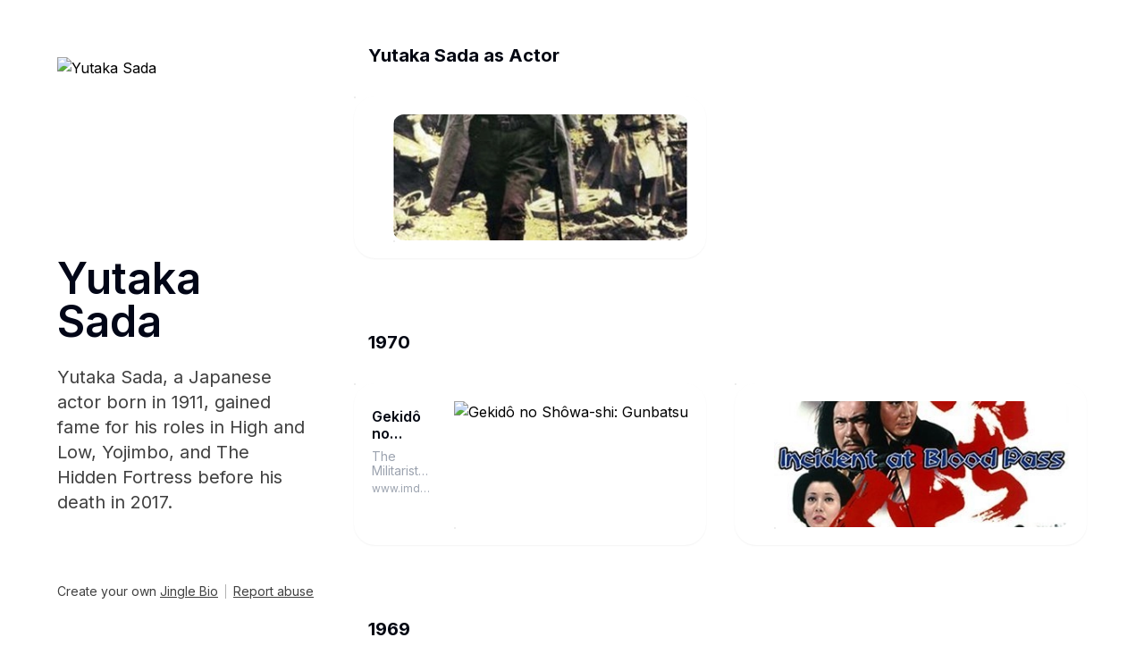

--- FILE ---
content_type: text/html
request_url: https://jingle.bio/yutaka-sada/
body_size: 21674
content:
<!DOCTYPE html><html lang="en"><head><meta charSet="utf-8"/><meta http-equiv="x-dns-prefetch-control" content="on"/><link rel="dns-prefetch" href="https://storage.earlybird.im"/><link rel="dns-prefetch" href="https://api.earlybird.im"/><link rel="dns-prefetch" href="https://www.gstatic.com"/><link rel="dns-prefetch" href="https://peter.earlybird.im"/><meta content="width=device-width,initial-scale=1" name="viewport"/><meta content="yes" name="mobile-web-app-capable"/><meta content="yes" name="apple-mobile-web-app-capable"/><meta content="white" name="apple-mobile-web-app-status-bar-style"/><meta content="telephone=no,email=no" name="format-detection"/><style>:root { --font-inter: '__Inter_d65c78', '__Inter_Fallback_d65c78' }</style><meta content="Yutaka Sada" name="application-name"/><meta content="Yutaka Sada" name="apple-mobile-web-app-title"/><link rel="icon" type="image/png" href="https://earlybird.im/_next/image?url=https%3A%2F%2Fm.media-amazon.com%2Fimages%2FM%2FMV5BMjQ2MjkwZGMtZWVlNy00NWUxLTlkNGYtMjhiZGE1ZDA4NmI5XkEyXkFqcGdeQXVyMDUyOTUyNQ%40%40._V1_.jpg&amp;w=32&amp;q=95"/><title>Yutaka Sada</title><meta name="robots" content="index,follow"/><meta name="twitter:card" content="summary_large_image"/><meta property="og:title" content="Yutaka Sada"/><meta property="og:url" content="https://jingle.bio/yutaka-sada"/><meta property="og:type" content="website"/><meta property="og:image" content="https://earlybird.im/api/og/yutaka-sada?v=0"/><meta property="og:locale" content="en"/><meta property="og:site_name" content="Yutaka Sada"/><link rel="canonical" href="https://jingle.bio/yutaka-sada"/><style>
              .widget-favicon { 
                display: none !important 
              } 
              .widget-og-image { 
                aspect-ratio: 0.75 !important
              }
              .widget-headline {
                font-weight: 600 !important;
                font-size: 16px !important;
                margin-bottom: 4px !important;
              }
              </style><meta name="next-head-count" content="28"/><link rel="preload" href="https://earlybird.im/_next/static/media/a34f9d1faa5f3315-s.p.woff2" as="font" type="font/woff2" crossorigin="anonymous" data-next-font="size-adjust"/><script data-nscript="beforeInteractive">
            var gapSize = 32;
            var widgetItemSize = parseFloat(window.localStorage.getItem('item_size'));

            if (!isNaN(widgetItemSize) && widgetItemSize > 0) {
              var style = document.createElement('style');

              style.innerHTML = `:root {
                --widget-size: ${widgetItemSize}px;
                --widget-gap-size: ${gapSize}px;
                --widget-small-size: ${widgetItemSize}px;
                --widget-medium-size: ${2 * widgetItemSize + gapSize}px;
                --widget-large-size: ${4 * widgetItemSize + 3 * gapSize}px;
              }`

              document.head.appendChild(style)
            }</script><script data-nscript="beforeInteractive">window.captcha = {"recaptcha":"6LdnmrAUAAAAAKH1B8Tn-d4igaWrTXM3CVs65UBN"}</script><link rel="preload" href="https://earlybird.im/_next/static/css/67e656c4d60b2da3.css" as="style"/><link rel="stylesheet" href="https://earlybird.im/_next/static/css/67e656c4d60b2da3.css" data-n-g=""/><link rel="preload" href="https://earlybird.im/_next/static/css/a9666763fd10854c.css" as="style"/><link rel="stylesheet" href="https://earlybird.im/_next/static/css/a9666763fd10854c.css" data-n-p=""/><noscript data-n-css=""></noscript><script defer="" nomodule="" src="https://earlybird.im/_next/static/chunks/polyfills-c67a75d1b6f99dc8.js"></script><script src="https://earlybird.im/_next/static/chunks/webpack-cbafb5bd83b319bf.js" defer=""></script><script src="https://earlybird.im/_next/static/chunks/framework-47939417e45ea000.js" defer=""></script><script src="https://earlybird.im/_next/static/chunks/main-74e45bee3d8c077c.js" defer=""></script><script src="https://earlybird.im/_next/static/chunks/pages/_app-eaf27c709790ebc8.js" defer=""></script><script src="https://earlybird.im/_next/static/chunks/355616f1-e3ebaf674f3a34fb.js" defer=""></script><script src="https://earlybird.im/_next/static/chunks/5cd940e0-3f5e64f76d2e46df.js" defer=""></script><script src="https://earlybird.im/_next/static/chunks/79a68c7f-bbef976f0dcff5f8.js" defer=""></script><script src="https://earlybird.im/_next/static/chunks/73-01bbc56c4b1f24af.js" defer=""></script><script src="https://earlybird.im/_next/static/chunks/9156-3163b9daa6138607.js" defer=""></script><script src="https://earlybird.im/_next/static/chunks/9968-7c4232b9ed7053eb.js" defer=""></script><script src="https://earlybird.im/_next/static/chunks/pages/public-site/%5Bdomain%5D-a3571dfdd00ec933.js" defer=""></script><script src="https://earlybird.im/_next/static/3Uz8afHqzzqsNMhpWP2W-/_buildManifest.js" defer=""></script><script src="https://earlybird.im/_next/static/3Uz8afHqzzqsNMhpWP2W-/_ssgManifest.js" defer=""></script></head><body><div id="__next"><!--$--><style>
            :root {
              --jingle-background-color: #fff;
              --jingle-background-mask: #fff;
              --jingle-background-opacity: 0;
              --jingle-headline: #020617;
              --jingle-subheadline: #404040;
            }

            body {
              background-color: var(--jingle-background-color);
            }

            .widget-content {
              --jingle-widget-background: #fff;--jingle-widget-background-hover: #fbfbfb;--jingle-widget-background-active: #efefef;--jingle-widget-title: #030712;--jingle-widget-meta: #9ca3af;--jingle-widget-follow-background: #171d25;--jingle-widget-follow-background-hover: #171d25;--jingle-widget-follow-background-active: #171d25;--jingle-widget-follow-text: #fff;
            }

            
        .widget-behance .widget-content {
          --jingle-widget-background: #e4ebfc;--jingle-widget-background-hover: #dce6fe;--jingle-widget-background-active: #cedcff;
        }
      
        .widget-dribbble .widget-content {
          --jingle-widget-background: #fdf0fb;--jingle-widget-background-hover: #fcecfa;--jingle-widget-background-active: #ecddea;
        }
      
        .widget-twitter .widget-content {
          --jingle-widget-background: #F5FAFE;--jingle-widget-background-hover: #F0F7FD;--jingle-widget-background-active: #E9F4FC;
        }
      
        .widget-youtube .widget-content {
          --jingle-widget-background: #FFF0F0;--jingle-widget-background-hover: #FFE8E8;--jingle-widget-background-active: #fbd4d4;
        }
      
        .widget-spotify_album .widget-content {
          --jingle-widget-background: #EDFCF3;--jingle-widget-background-hover: #E7F9EE;--jingle-widget-background-active: #DBF3E5;
        }
      
        .widget-spotify_artist .widget-content {
          --jingle-widget-background: #EDFCF3;--jingle-widget-background-hover: #E7F9EE;--jingle-widget-background-active: #DBF3E5;
        }
      
        .widget-spotify_playlist .widget-content {
          --jingle-widget-background: #EDFCF3;--jingle-widget-background-hover: #E7F9EE;--jingle-widget-background-active: #DBF3E5;
        }
      
        .widget-spotify_track .widget-content {
          --jingle-widget-background: #EDFCF3;--jingle-widget-background-hover: #E7F9EE;--jingle-widget-background-active: #DBF3E5;
        }
      
          </style><div class="earlybird-KLq0HRg"><div class="earlybird-8HgKLqR8 min-h-screen"><div class="earlybird-HgKOR88q relative z-20"><div class="earlybird-HSqdRg xl:max-w-[1600px] xl:mx-auto xl:flex xl:justify-between xl:gap-12 xl:px-16"><div class="earlybird-tXXVbP w-auto xl:w-[calc(100%-868px)] xl:max-w-[500px] max-[360px]:px-5 max-[400px]:px-7 px-8 xl:px-0 py-12 items-center"><div class="xl:sticky xl:top-16" id="personal_info"><div class="earlybird-tMuH8h"><div class="earlybird-KDvjAn"><img data-src="https://m.media-amazon.com/images/M/MV5BMjQ2MjkwZGMtZWVlNy00NWUxLTlkNGYtMjhiZGE1ZDA4NmI5XkEyXkFqcGdeQXVyMDUyOTUyNQ@@._V1_.jpg" alt="Yutaka Sada" loading="lazy" width="160" height="160" decoding="async" data-nimg="1" class="earlybird-yFaZEN xl:mx-0 rounded-full w-32 h-32 xl:w-48 xl:h-48 object-cover" style="color:transparent" srcSet="https://earlybird.im/_next/image?url=https%3A%2F%2Fm.media-amazon.com%2Fimages%2FM%2FMV5BMjQ2MjkwZGMtZWVlNy00NWUxLTlkNGYtMjhiZGE1ZDA4NmI5XkEyXkFqcGdeQXVyMDUyOTUyNQ%40%40._V1_.jpg&amp;w=256&amp;q=100 1x, https://earlybird.im/_next/image?url=https%3A%2F%2Fm.media-amazon.com%2Fimages%2FM%2FMV5BMjQ2MjkwZGMtZWVlNy00NWUxLTlkNGYtMjhiZGE1ZDA4NmI5XkEyXkFqcGdeQXVyMDUyOTUyNQ%40%40._V1_.jpg&amp;w=384&amp;q=100 2x" src="https://earlybird.im/_next/image?url=https%3A%2F%2Fm.media-amazon.com%2Fimages%2FM%2FMV5BMjQ2MjkwZGMtZWVlNy00NWUxLTlkNGYtMjhiZGE1ZDA4NmI5XkEyXkFqcGdeQXVyMDUyOTUyNQ%40%40._V1_.jpg&amp;w=384&amp;q=100"/></div><h1 class="earlybird-q9vUAm text-[var(--jingle-headline)] mt-8 text-3xl xl:text-5xl font-semibold break-words">Yutaka Sada</h1><p class="earlybird-LyK1vr max-[360px]:mt-4 max-[400px]:mt-5 mt-6 text-xl text-[var(--jingle-subheadline)] whitespace-pre-line">Yutaka Sada, a Japanese actor born in 1911, gained fame for his roles in High and Low, Yojimbo, and The Hidden Fortress before his death in 2017.</p></div></div></div><div id="main" class="earlybird-8JNr1h xl:w-[820px] max-[360px]:px-5 max-[400px]:px-7 py-6 px-8 xl:px-0 xl:py-12"><div style="--widget-size:90px;--widget-gap-size:32px;--widget-small-size:90px;--widget-medium-size:212px;--widget-large-size:456px"><style>
            @property --widget-rotating {
              syntax: '<angle>';
              inherits: false;
              initial-value: 0deg;
            }

            @keyframes widget-rotating {
              0% {
                --widget-rotating: 0deg;
              }
              100% {
                --widget-rotating: 360deg;
              }
            }
          </style><div id="widget-grid" class="widget-grid grid grid-cols-[repeat(auto-fill,var(--widget-size))] grid-rows-[repeat(auto-fill,var(--widget-size),min-content)] justify-center gap-[var(--widget-gap-size)]"><div class="widget widget-full col-span-full pt-12 [&amp;:nth-of-type(1)]:pt-0 widget-group_title" data-id="tfdcbstc"><div class="w-full h-full"><div class="widget-content w-full h-full !shadow-none"><div class="widget-body w-full h-full text-xl px-4 font-bold text-[var(--jingle-widget-title)]">Yutaka Sada as Actor</div></div></div></div><div class="widget widget-2x1 col-span-4 row-span-2 w-[var(--widget-large-size)] h-[var(--widget-medium-size)] widget-website" data-id="6eL6eTKo"><div class="w-full h-full"><div class="widget-content group/widget-content relative w-full h-full rounded-3xl shadow-sm group bg-[var(--jingle-widget-background)] transition-all duration-150 will-change-auto hover:bg-[var(--jingle-widget-background-hover)] active:scale-[var(--widget-scale)] active:bg-[var(--jingle-widget-background-active)]" style="--widget-padding:20px;--widget-scale:0.98"><div class="widget-body w-full h-full"><a class="block w-full h-full p-[var(--widget-padding)] max-[400px]:p-[calc(0.9*var(--widget-padding))] max-[360px]:p-[calc(0.75*var(--widget-padding))]" href="https://jinglebio.link/yutaka-sada/6eL6eTKo"><div class="flex h-full"><div class="flex h-full w-full flex-1 flex-col aspect-[0.6] overflow-hidden"><div class="flex justify-between"><div class="widget-favicon relative flex max-[400px]:w-8 max-[400px]:h-8 h-10 w-10 items-center justify-center rounded-lg"><svg width="16" height="16" viewBox="0 0 16 16" fill="none" xmlns="http://www.w3.org/2000/svg" role="img" aria-label="imdb" class="h-full w-full"><g clip-path="url(#clip0_68_2)"><path d="M12 0H4C1.79086 0 0 1.79086 0 4V12C0 14.2091 1.79086 16 4 16H12C14.2091 16 16 14.2091 16 12V4C16 1.79086 14.2091 0 12 0Z" fill="#F5C518"></path><path d="M3 6V9.75H4.04167V6H3Z" fill="black"></path><path d="M6.26511 6L6.03198 7.75176L5.88713 6.79896C5.84513 6.49377 5.80484 6.22745 5.76627 6H4.45833V9.75H5.34201L5.34544 7.27371L5.71742 9.75H6.34653L6.69966 7.21912L6.70223 9.75H7.58333V6H6.26511Z" fill="black"></path><path d="M8 9.75V6H9.62595C9.99362 6 10.2917 6.29582 10.2917 6.66179V9.08821C10.2917 9.45371 9.9941 9.75 9.62595 9.75H8ZM9.21505 6.6749C9.17373 6.65257 9.09469 6.64182 8.97972 6.64182V9.10239C9.13152 9.10239 9.22493 9.0751 9.25996 9.01803C9.29499 8.96179 9.31296 8.80961 9.31296 8.55983V7.10581C9.31296 6.93626 9.30667 6.82791 9.29499 6.77994C9.28332 6.73197 9.25727 6.69723 9.21505 6.6749Z" fill="black"></path><path d="M12.2562 6.93893H12.3228C12.6968 6.93893 13 7.23181 13 7.59268V9.09625C13 9.45731 12.6969 9.75 12.3228 9.75H12.2562C12.0274 9.75 11.8251 9.64035 11.7025 9.47256L11.6425 9.70183H10.7083V6H11.7051V7.20428C11.8339 7.04378 12.0323 6.93893 12.2562 6.93893ZM12.0428 8.76754V7.87897C12.0428 7.73215 12.0334 7.6358 12.0138 7.59145C11.9941 7.5471 11.9157 7.51862 11.8608 7.51862C11.8058 7.51862 11.721 7.54177 11.7045 7.58076V9.08489C11.7234 9.12771 11.8042 9.15154 11.8608 9.15154C11.9173 9.15154 11.9996 9.12848 12.0169 9.08489C12.0342 9.0413 12.0428 8.93501 12.0428 8.76754Z" fill="black"></path></g><defs><clipPath id="clip0_68_2"><rect width="16" height="16" fill="white"></rect></clipPath></defs></svg><div class="pointer-events-none absolute inset-0 border border-black/10 dark:border-white/20 rounded-lg"></div></div></div><div class="flex flex-1 flex-col"><h3 class="widget-headline mt-1 line-clamp-2 md:mt-2 text-sm leading-[1.2] text-[var(--jingle-widget-title)]">Gekidô no Shôwa-shi: Okinawa kessen</h3><div class="mt-1 text-xs text-[var(--jingle-widget-meta)] truncate">www.imdb.com</div></div></div><div class="widget-og-image relative ml-6 aspect-[1.4] h-full"><img data-src="https://m.media-amazon.com/images/M/MV5BMjAxODIyNjMzN15BMl5BanBnXkFtZTcwMTA2NDU4MQ@@._V1_.jpg" alt="Gekidô no Shôwa-shi: Okinawa kessen" loading="lazy" width="360" height="260" decoding="async" data-nimg="1" class="h-full w-full rounded-xl object-cover pointer-events-none select-none" style="color:transparent" srcSet="https://earlybird.im/_next/image?url=https%3A%2F%2Fm.media-amazon.com%2Fimages%2FM%2FMV5BMjAxODIyNjMzN15BMl5BanBnXkFtZTcwMTA2NDU4MQ%40%40._V1_.jpg&amp;w=384&amp;q=100 1x, https://earlybird.im/_next/image?url=https%3A%2F%2Fm.media-amazon.com%2Fimages%2FM%2FMV5BMjAxODIyNjMzN15BMl5BanBnXkFtZTcwMTA2NDU4MQ%40%40._V1_.jpg&amp;w=750&amp;q=100 2x" src="https://earlybird.im/_next/image?url=https%3A%2F%2Fm.media-amazon.com%2Fimages%2FM%2FMV5BMjAxODIyNjMzN15BMl5BanBnXkFtZTcwMTA2NDU4MQ%40%40._V1_.jpg&amp;w=750&amp;q=100"/><div class="pointer-events-none absolute inset-0 border border-black/10 rounded-xl"></div></div></div></a></div><div class="pointer-events-none absolute inset-0 rounded-3xl will-change-auto border border-[var(--jingle-widget-border,rgba(0,0,0,0.1))]"></div></div></div></div><div class="widget widget-full col-span-full pt-12 [&amp;:nth-of-type(1)]:pt-0 widget-group_title" data-id="FXITnYNj"><div class="w-full h-full"><div class="widget-content w-full h-full !shadow-none"><div class="widget-body w-full h-full text-xl px-4 font-bold text-[var(--jingle-widget-title)]">1970</div></div></div></div><div class="widget widget-2x1 col-span-4 row-span-2 w-[var(--widget-large-size)] h-[var(--widget-medium-size)] widget-website" data-id="8ZvEfwb2"><div class="w-full h-full"><div class="widget-content group/widget-content relative w-full h-full rounded-3xl shadow-sm group bg-[var(--jingle-widget-background)] transition-all duration-150 will-change-auto hover:bg-[var(--jingle-widget-background-hover)] active:scale-[var(--widget-scale)] active:bg-[var(--jingle-widget-background-active)]" style="--widget-padding:20px;--widget-scale:0.98"><div class="widget-body w-full h-full"><a class="block w-full h-full p-[var(--widget-padding)] max-[400px]:p-[calc(0.9*var(--widget-padding))] max-[360px]:p-[calc(0.75*var(--widget-padding))]" href="https://jinglebio.link/yutaka-sada/8ZvEfwb2"><div class="flex h-full"><div class="flex h-full w-full flex-1 flex-col aspect-[0.6] overflow-hidden"><div class="flex justify-between"><div class="widget-favicon relative flex max-[400px]:w-8 max-[400px]:h-8 h-10 w-10 items-center justify-center rounded-lg"><svg width="16" height="16" viewBox="0 0 16 16" fill="none" xmlns="http://www.w3.org/2000/svg" role="img" aria-label="imdb" class="h-full w-full"><g clip-path="url(#clip0_68_2)"><path d="M12 0H4C1.79086 0 0 1.79086 0 4V12C0 14.2091 1.79086 16 4 16H12C14.2091 16 16 14.2091 16 12V4C16 1.79086 14.2091 0 12 0Z" fill="#F5C518"></path><path d="M3 6V9.75H4.04167V6H3Z" fill="black"></path><path d="M6.26511 6L6.03198 7.75176L5.88713 6.79896C5.84513 6.49377 5.80484 6.22745 5.76627 6H4.45833V9.75H5.34201L5.34544 7.27371L5.71742 9.75H6.34653L6.69966 7.21912L6.70223 9.75H7.58333V6H6.26511Z" fill="black"></path><path d="M8 9.75V6H9.62595C9.99362 6 10.2917 6.29582 10.2917 6.66179V9.08821C10.2917 9.45371 9.9941 9.75 9.62595 9.75H8ZM9.21505 6.6749C9.17373 6.65257 9.09469 6.64182 8.97972 6.64182V9.10239C9.13152 9.10239 9.22493 9.0751 9.25996 9.01803C9.29499 8.96179 9.31296 8.80961 9.31296 8.55983V7.10581C9.31296 6.93626 9.30667 6.82791 9.29499 6.77994C9.28332 6.73197 9.25727 6.69723 9.21505 6.6749Z" fill="black"></path><path d="M12.2562 6.93893H12.3228C12.6968 6.93893 13 7.23181 13 7.59268V9.09625C13 9.45731 12.6969 9.75 12.3228 9.75H12.2562C12.0274 9.75 11.8251 9.64035 11.7025 9.47256L11.6425 9.70183H10.7083V6H11.7051V7.20428C11.8339 7.04378 12.0323 6.93893 12.2562 6.93893ZM12.0428 8.76754V7.87897C12.0428 7.73215 12.0334 7.6358 12.0138 7.59145C11.9941 7.5471 11.9157 7.51862 11.8608 7.51862C11.8058 7.51862 11.721 7.54177 11.7045 7.58076V9.08489C11.7234 9.12771 11.8042 9.15154 11.8608 9.15154C11.9173 9.15154 11.9996 9.12848 12.0169 9.08489C12.0342 9.0413 12.0428 8.93501 12.0428 8.76754Z" fill="black"></path></g><defs><clipPath id="clip0_68_2"><rect width="16" height="16" fill="white"></rect></clipPath></defs></svg><div class="pointer-events-none absolute inset-0 border border-black/10 dark:border-white/20 rounded-lg"></div></div></div><div class="flex flex-1 flex-col"><h3 class="widget-headline mt-1 line-clamp-2 md:mt-2 text-sm leading-[1.2] text-[var(--jingle-widget-title)]">Gekidô no Shôwa-shi: Gunbatsu</h3><div class="mt-1 text-xs text-[var(--jingle-widget-meta)] truncate">www.imdb.com</div></div></div><div class="widget-og-image relative ml-6 aspect-[1.4] h-full"><img data-src="https://m.media-amazon.com/images/M/MV5BZGVkNTc1OWMtZDMxMS00Y2VlLWFiODQtOTRjNmIxNGExNjE3L2ltYWdlL2ltYWdlXkEyXkFqcGdeQXVyMjUyNDk2ODc@._V1_.jpg" alt="Gekidô no Shôwa-shi: Gunbatsu" loading="lazy" width="360" height="260" decoding="async" data-nimg="1" class="h-full w-full rounded-xl object-cover pointer-events-none select-none" style="color:transparent" srcSet="https://earlybird.im/_next/image?url=https%3A%2F%2Fm.media-amazon.com%2Fimages%2FM%2FMV5BZGVkNTc1OWMtZDMxMS00Y2VlLWFiODQtOTRjNmIxNGExNjE3L2ltYWdlL2ltYWdlXkEyXkFqcGdeQXVyMjUyNDk2ODc%40._V1_.jpg&amp;w=384&amp;q=100 1x, https://earlybird.im/_next/image?url=https%3A%2F%2Fm.media-amazon.com%2Fimages%2FM%2FMV5BZGVkNTc1OWMtZDMxMS00Y2VlLWFiODQtOTRjNmIxNGExNjE3L2ltYWdlL2ltYWdlXkEyXkFqcGdeQXVyMjUyNDk2ODc%40._V1_.jpg&amp;w=750&amp;q=100 2x" src="https://earlybird.im/_next/image?url=https%3A%2F%2Fm.media-amazon.com%2Fimages%2FM%2FMV5BZGVkNTc1OWMtZDMxMS00Y2VlLWFiODQtOTRjNmIxNGExNjE3L2ltYWdlL2ltYWdlXkEyXkFqcGdeQXVyMjUyNDk2ODc%40._V1_.jpg&amp;w=750&amp;q=100"/><div class="pointer-events-none absolute inset-0 border border-black/10 rounded-xl"></div></div></div></a></div><div class="pointer-events-none absolute inset-0 rounded-3xl will-change-auto border border-[var(--jingle-widget-border,rgba(0,0,0,0.1))]"></div></div></div></div><div class="widget widget-2x1 col-span-4 row-span-2 w-[var(--widget-large-size)] h-[var(--widget-medium-size)] widget-website" data-id="QzJRn17O"><div class="w-full h-full"><div class="widget-content group/widget-content relative w-full h-full rounded-3xl shadow-sm group bg-[var(--jingle-widget-background)] transition-all duration-150 will-change-auto hover:bg-[var(--jingle-widget-background-hover)] active:scale-[var(--widget-scale)] active:bg-[var(--jingle-widget-background-active)]" style="--widget-padding:20px;--widget-scale:0.98"><div class="widget-body w-full h-full"><a class="block w-full h-full p-[var(--widget-padding)] max-[400px]:p-[calc(0.9*var(--widget-padding))] max-[360px]:p-[calc(0.75*var(--widget-padding))]" href="https://jinglebio.link/yutaka-sada/QzJRn17O"><div class="flex h-full"><div class="flex h-full w-full flex-1 flex-col aspect-[0.6] overflow-hidden"><div class="flex justify-between"><div class="widget-favicon relative flex max-[400px]:w-8 max-[400px]:h-8 h-10 w-10 items-center justify-center rounded-lg"><svg width="16" height="16" viewBox="0 0 16 16" fill="none" xmlns="http://www.w3.org/2000/svg" role="img" aria-label="imdb" class="h-full w-full"><g clip-path="url(#clip0_68_2)"><path d="M12 0H4C1.79086 0 0 1.79086 0 4V12C0 14.2091 1.79086 16 4 16H12C14.2091 16 16 14.2091 16 12V4C16 1.79086 14.2091 0 12 0Z" fill="#F5C518"></path><path d="M3 6V9.75H4.04167V6H3Z" fill="black"></path><path d="M6.26511 6L6.03198 7.75176L5.88713 6.79896C5.84513 6.49377 5.80484 6.22745 5.76627 6H4.45833V9.75H5.34201L5.34544 7.27371L5.71742 9.75H6.34653L6.69966 7.21912L6.70223 9.75H7.58333V6H6.26511Z" fill="black"></path><path d="M8 9.75V6H9.62595C9.99362 6 10.2917 6.29582 10.2917 6.66179V9.08821C10.2917 9.45371 9.9941 9.75 9.62595 9.75H8ZM9.21505 6.6749C9.17373 6.65257 9.09469 6.64182 8.97972 6.64182V9.10239C9.13152 9.10239 9.22493 9.0751 9.25996 9.01803C9.29499 8.96179 9.31296 8.80961 9.31296 8.55983V7.10581C9.31296 6.93626 9.30667 6.82791 9.29499 6.77994C9.28332 6.73197 9.25727 6.69723 9.21505 6.6749Z" fill="black"></path><path d="M12.2562 6.93893H12.3228C12.6968 6.93893 13 7.23181 13 7.59268V9.09625C13 9.45731 12.6969 9.75 12.3228 9.75H12.2562C12.0274 9.75 11.8251 9.64035 11.7025 9.47256L11.6425 9.70183H10.7083V6H11.7051V7.20428C11.8339 7.04378 12.0323 6.93893 12.2562 6.93893ZM12.0428 8.76754V7.87897C12.0428 7.73215 12.0334 7.6358 12.0138 7.59145C11.9941 7.5471 11.9157 7.51862 11.8608 7.51862C11.8058 7.51862 11.721 7.54177 11.7045 7.58076V9.08489C11.7234 9.12771 11.8042 9.15154 11.8608 9.15154C11.9173 9.15154 11.9996 9.12848 12.0169 9.08489C12.0342 9.0413 12.0428 8.93501 12.0428 8.76754Z" fill="black"></path></g><defs><clipPath id="clip0_68_2"><rect width="16" height="16" fill="white"></rect></clipPath></defs></svg><div class="pointer-events-none absolute inset-0 border border-black/10 dark:border-white/20 rounded-lg"></div></div></div><div class="flex flex-1 flex-col"><h3 class="widget-headline mt-1 line-clamp-2 md:mt-2 text-sm leading-[1.2] text-[var(--jingle-widget-title)]">Machibuse</h3><div class="mt-1 text-xs text-[var(--jingle-widget-meta)] truncate">www.imdb.com</div></div></div><div class="widget-og-image relative ml-6 aspect-[1.4] h-full"><img data-src="https://m.media-amazon.com/images/M/MV5BNjgxMDMyODY2MV5BMl5BanBnXkFtZTcwMjg2ODcyMQ@@._V1_.jpg" alt="Machibuse" loading="lazy" width="360" height="260" decoding="async" data-nimg="1" class="h-full w-full rounded-xl object-cover pointer-events-none select-none" style="color:transparent" srcSet="https://earlybird.im/_next/image?url=https%3A%2F%2Fm.media-amazon.com%2Fimages%2FM%2FMV5BNjgxMDMyODY2MV5BMl5BanBnXkFtZTcwMjg2ODcyMQ%40%40._V1_.jpg&amp;w=384&amp;q=100 1x, https://earlybird.im/_next/image?url=https%3A%2F%2Fm.media-amazon.com%2Fimages%2FM%2FMV5BNjgxMDMyODY2MV5BMl5BanBnXkFtZTcwMjg2ODcyMQ%40%40._V1_.jpg&amp;w=750&amp;q=100 2x" src="https://earlybird.im/_next/image?url=https%3A%2F%2Fm.media-amazon.com%2Fimages%2FM%2FMV5BNjgxMDMyODY2MV5BMl5BanBnXkFtZTcwMjg2ODcyMQ%40%40._V1_.jpg&amp;w=750&amp;q=100"/><div class="pointer-events-none absolute inset-0 border border-black/10 rounded-xl"></div></div></div></a></div><div class="pointer-events-none absolute inset-0 rounded-3xl will-change-auto border border-[var(--jingle-widget-border,rgba(0,0,0,0.1))]"></div></div></div></div><div class="widget widget-full col-span-full pt-12 [&amp;:nth-of-type(1)]:pt-0 widget-group_title" data-id="FiJ3xLhN"><div class="w-full h-full"><div class="widget-content w-full h-full !shadow-none"><div class="widget-body w-full h-full text-xl px-4 font-bold text-[var(--jingle-widget-title)]">1969</div></div></div></div><div class="widget widget-2x1 col-span-4 row-span-2 w-[var(--widget-large-size)] h-[var(--widget-medium-size)] widget-website" data-id="Z1aBq7P5"><div class="w-full h-full"><div class="widget-content group/widget-content relative w-full h-full rounded-3xl shadow-sm group bg-[var(--jingle-widget-background)] transition-all duration-150 will-change-auto hover:bg-[var(--jingle-widget-background-hover)] active:scale-[var(--widget-scale)] active:bg-[var(--jingle-widget-background-active)]" style="--widget-padding:20px;--widget-scale:0.98"><div class="widget-body w-full h-full"><a class="block w-full h-full p-[var(--widget-padding)] max-[400px]:p-[calc(0.9*var(--widget-padding))] max-[360px]:p-[calc(0.75*var(--widget-padding))]" href="https://jinglebio.link/yutaka-sada/Z1aBq7P5"><div class="flex h-full"><div class="flex h-full w-full flex-1 flex-col aspect-[0.6] overflow-hidden"><div class="flex justify-between"><div class="widget-favicon relative flex max-[400px]:w-8 max-[400px]:h-8 h-10 w-10 items-center justify-center rounded-lg"><svg width="16" height="16" viewBox="0 0 16 16" fill="none" xmlns="http://www.w3.org/2000/svg" role="img" aria-label="imdb" class="h-full w-full"><g clip-path="url(#clip0_68_2)"><path d="M12 0H4C1.79086 0 0 1.79086 0 4V12C0 14.2091 1.79086 16 4 16H12C14.2091 16 16 14.2091 16 12V4C16 1.79086 14.2091 0 12 0Z" fill="#F5C518"></path><path d="M3 6V9.75H4.04167V6H3Z" fill="black"></path><path d="M6.26511 6L6.03198 7.75176L5.88713 6.79896C5.84513 6.49377 5.80484 6.22745 5.76627 6H4.45833V9.75H5.34201L5.34544 7.27371L5.71742 9.75H6.34653L6.69966 7.21912L6.70223 9.75H7.58333V6H6.26511Z" fill="black"></path><path d="M8 9.75V6H9.62595C9.99362 6 10.2917 6.29582 10.2917 6.66179V9.08821C10.2917 9.45371 9.9941 9.75 9.62595 9.75H8ZM9.21505 6.6749C9.17373 6.65257 9.09469 6.64182 8.97972 6.64182V9.10239C9.13152 9.10239 9.22493 9.0751 9.25996 9.01803C9.29499 8.96179 9.31296 8.80961 9.31296 8.55983V7.10581C9.31296 6.93626 9.30667 6.82791 9.29499 6.77994C9.28332 6.73197 9.25727 6.69723 9.21505 6.6749Z" fill="black"></path><path d="M12.2562 6.93893H12.3228C12.6968 6.93893 13 7.23181 13 7.59268V9.09625C13 9.45731 12.6969 9.75 12.3228 9.75H12.2562C12.0274 9.75 11.8251 9.64035 11.7025 9.47256L11.6425 9.70183H10.7083V6H11.7051V7.20428C11.8339 7.04378 12.0323 6.93893 12.2562 6.93893ZM12.0428 8.76754V7.87897C12.0428 7.73215 12.0334 7.6358 12.0138 7.59145C11.9941 7.5471 11.9157 7.51862 11.8608 7.51862C11.8058 7.51862 11.721 7.54177 11.7045 7.58076V9.08489C11.7234 9.12771 11.8042 9.15154 11.8608 9.15154C11.9173 9.15154 11.9996 9.12848 12.0169 9.08489C12.0342 9.0413 12.0428 8.93501 12.0428 8.76754Z" fill="black"></path></g><defs><clipPath id="clip0_68_2"><rect width="16" height="16" fill="white"></rect></clipPath></defs></svg><div class="pointer-events-none absolute inset-0 border border-black/10 dark:border-white/20 rounded-lg"></div></div></div><div class="flex flex-1 flex-col"><h3 class="widget-headline mt-1 line-clamp-2 md:mt-2 text-sm leading-[1.2] text-[var(--jingle-widget-title)]">Gojira Minira Gabara Ôru kaijû daishingeki</h3><div class="mt-1 line-clamp-1 md:line-clamp-2 text-sm leading-[1.2] text-[var(--jingle-widget-meta)]">Train engineer</div><div class="mt-1 text-xs text-[var(--jingle-widget-meta)] truncate">www.imdb.com</div></div></div><div class="widget-og-image relative ml-6 aspect-[1.4] h-full"><img data-src="https://m.media-amazon.com/images/M/MV5BYjdlMWU5NWMtYzMyZC00MzliLTk5MDQtOWZkODRiZTA0ZmE3XkEyXkFqcGdeQXVyMTY5Nzc4MDY@._V1_.jpg" alt="Gojira Minira Gabara Ôru kaijû daishingeki" loading="lazy" width="360" height="260" decoding="async" data-nimg="1" class="h-full w-full rounded-xl object-cover pointer-events-none select-none" style="color:transparent" srcSet="https://earlybird.im/_next/image?url=https%3A%2F%2Fm.media-amazon.com%2Fimages%2FM%2FMV5BYjdlMWU5NWMtYzMyZC00MzliLTk5MDQtOWZkODRiZTA0ZmE3XkEyXkFqcGdeQXVyMTY5Nzc4MDY%40._V1_.jpg&amp;w=384&amp;q=100 1x, https://earlybird.im/_next/image?url=https%3A%2F%2Fm.media-amazon.com%2Fimages%2FM%2FMV5BYjdlMWU5NWMtYzMyZC00MzliLTk5MDQtOWZkODRiZTA0ZmE3XkEyXkFqcGdeQXVyMTY5Nzc4MDY%40._V1_.jpg&amp;w=750&amp;q=100 2x" src="https://earlybird.im/_next/image?url=https%3A%2F%2Fm.media-amazon.com%2Fimages%2FM%2FMV5BYjdlMWU5NWMtYzMyZC00MzliLTk5MDQtOWZkODRiZTA0ZmE3XkEyXkFqcGdeQXVyMTY5Nzc4MDY%40._V1_.jpg&amp;w=750&amp;q=100"/><div class="pointer-events-none absolute inset-0 border border-black/10 rounded-xl"></div></div></div></a></div><div class="pointer-events-none absolute inset-0 rounded-3xl will-change-auto border border-[var(--jingle-widget-border,rgba(0,0,0,0.1))]"></div></div></div></div><div class="widget widget-2x1 col-span-4 row-span-2 w-[var(--widget-large-size)] h-[var(--widget-medium-size)] widget-website" data-id="rJJOU7ab"><div class="w-full h-full"><div class="widget-content group/widget-content relative w-full h-full rounded-3xl shadow-sm group bg-[var(--jingle-widget-background)] transition-all duration-150 will-change-auto hover:bg-[var(--jingle-widget-background-hover)] active:scale-[var(--widget-scale)] active:bg-[var(--jingle-widget-background-active)]" style="--widget-padding:20px;--widget-scale:0.98"><div class="widget-body w-full h-full"><a class="block w-full h-full p-[var(--widget-padding)] max-[400px]:p-[calc(0.9*var(--widget-padding))] max-[360px]:p-[calc(0.75*var(--widget-padding))]" href="https://jinglebio.link/yutaka-sada/rJJOU7ab"><div class="flex h-full"><div class="flex h-full w-full flex-1 flex-col"><div class="flex justify-between"><div class="widget-favicon relative flex max-[400px]:w-8 max-[400px]:h-8 h-10 w-10 items-center justify-center rounded-lg"><svg width="16" height="16" viewBox="0 0 16 16" fill="none" xmlns="http://www.w3.org/2000/svg" role="img" aria-label="imdb" class="h-full w-full"><g clip-path="url(#clip0_68_2)"><path d="M12 0H4C1.79086 0 0 1.79086 0 4V12C0 14.2091 1.79086 16 4 16H12C14.2091 16 16 14.2091 16 12V4C16 1.79086 14.2091 0 12 0Z" fill="#F5C518"></path><path d="M3 6V9.75H4.04167V6H3Z" fill="black"></path><path d="M6.26511 6L6.03198 7.75176L5.88713 6.79896C5.84513 6.49377 5.80484 6.22745 5.76627 6H4.45833V9.75H5.34201L5.34544 7.27371L5.71742 9.75H6.34653L6.69966 7.21912L6.70223 9.75H7.58333V6H6.26511Z" fill="black"></path><path d="M8 9.75V6H9.62595C9.99362 6 10.2917 6.29582 10.2917 6.66179V9.08821C10.2917 9.45371 9.9941 9.75 9.62595 9.75H8ZM9.21505 6.6749C9.17373 6.65257 9.09469 6.64182 8.97972 6.64182V9.10239C9.13152 9.10239 9.22493 9.0751 9.25996 9.01803C9.29499 8.96179 9.31296 8.80961 9.31296 8.55983V7.10581C9.31296 6.93626 9.30667 6.82791 9.29499 6.77994C9.28332 6.73197 9.25727 6.69723 9.21505 6.6749Z" fill="black"></path><path d="M12.2562 6.93893H12.3228C12.6968 6.93893 13 7.23181 13 7.59268V9.09625C13 9.45731 12.6969 9.75 12.3228 9.75H12.2562C12.0274 9.75 11.8251 9.64035 11.7025 9.47256L11.6425 9.70183H10.7083V6H11.7051V7.20428C11.8339 7.04378 12.0323 6.93893 12.2562 6.93893ZM12.0428 8.76754V7.87897C12.0428 7.73215 12.0334 7.6358 12.0138 7.59145C11.9941 7.5471 11.9157 7.51862 11.8608 7.51862C11.8058 7.51862 11.721 7.54177 11.7045 7.58076V9.08489C11.7234 9.12771 11.8042 9.15154 11.8608 9.15154C11.9173 9.15154 11.9996 9.12848 12.0169 9.08489C12.0342 9.0413 12.0428 8.93501 12.0428 8.76754Z" fill="black"></path></g><defs><clipPath id="clip0_68_2"><rect width="16" height="16" fill="white"></rect></clipPath></defs></svg><div class="pointer-events-none absolute inset-0 border border-black/10 dark:border-white/20 rounded-lg"></div></div></div><div class="flex flex-1 flex-col"><h3 class="widget-headline mt-1 line-clamp-2 md:mt-2 text-sm leading-[1.2] text-[var(--jingle-widget-title)]">Dai Nippon suri shûdan</h3><div class="mt-1 line-clamp-1 md:line-clamp-2 text-sm leading-[1.2] text-[var(--jingle-widget-meta)]">Nakanishi</div><div class="mt-1 text-xs text-[var(--jingle-widget-meta)] truncate">www.imdb.com</div></div></div></div></a></div><div class="pointer-events-none absolute inset-0 rounded-3xl will-change-auto border border-[var(--jingle-widget-border,rgba(0,0,0,0.1))]"></div></div></div></div><div class="widget widget-2x1 col-span-4 row-span-2 w-[var(--widget-large-size)] h-[var(--widget-medium-size)] widget-website" data-id="zgEZVOPW"><div class="w-full h-full"><div class="widget-content group/widget-content relative w-full h-full rounded-3xl shadow-sm group bg-[var(--jingle-widget-background)] transition-all duration-150 will-change-auto hover:bg-[var(--jingle-widget-background-hover)] active:scale-[var(--widget-scale)] active:bg-[var(--jingle-widget-background-active)]" style="--widget-padding:20px;--widget-scale:0.98"><div class="widget-body w-full h-full"><a class="block w-full h-full p-[var(--widget-padding)] max-[400px]:p-[calc(0.9*var(--widget-padding))] max-[360px]:p-[calc(0.75*var(--widget-padding))]" href="https://jinglebio.link/yutaka-sada/zgEZVOPW"><div class="flex h-full"><div class="flex h-full w-full flex-1 flex-col"><div class="flex justify-between"><div class="widget-favicon relative flex max-[400px]:w-8 max-[400px]:h-8 h-10 w-10 items-center justify-center rounded-lg"><svg width="16" height="16" viewBox="0 0 16 16" fill="none" xmlns="http://www.w3.org/2000/svg" role="img" aria-label="imdb" class="h-full w-full"><g clip-path="url(#clip0_68_2)"><path d="M12 0H4C1.79086 0 0 1.79086 0 4V12C0 14.2091 1.79086 16 4 16H12C14.2091 16 16 14.2091 16 12V4C16 1.79086 14.2091 0 12 0Z" fill="#F5C518"></path><path d="M3 6V9.75H4.04167V6H3Z" fill="black"></path><path d="M6.26511 6L6.03198 7.75176L5.88713 6.79896C5.84513 6.49377 5.80484 6.22745 5.76627 6H4.45833V9.75H5.34201L5.34544 7.27371L5.71742 9.75H6.34653L6.69966 7.21912L6.70223 9.75H7.58333V6H6.26511Z" fill="black"></path><path d="M8 9.75V6H9.62595C9.99362 6 10.2917 6.29582 10.2917 6.66179V9.08821C10.2917 9.45371 9.9941 9.75 9.62595 9.75H8ZM9.21505 6.6749C9.17373 6.65257 9.09469 6.64182 8.97972 6.64182V9.10239C9.13152 9.10239 9.22493 9.0751 9.25996 9.01803C9.29499 8.96179 9.31296 8.80961 9.31296 8.55983V7.10581C9.31296 6.93626 9.30667 6.82791 9.29499 6.77994C9.28332 6.73197 9.25727 6.69723 9.21505 6.6749Z" fill="black"></path><path d="M12.2562 6.93893H12.3228C12.6968 6.93893 13 7.23181 13 7.59268V9.09625C13 9.45731 12.6969 9.75 12.3228 9.75H12.2562C12.0274 9.75 11.8251 9.64035 11.7025 9.47256L11.6425 9.70183H10.7083V6H11.7051V7.20428C11.8339 7.04378 12.0323 6.93893 12.2562 6.93893ZM12.0428 8.76754V7.87897C12.0428 7.73215 12.0334 7.6358 12.0138 7.59145C11.9941 7.5471 11.9157 7.51862 11.8608 7.51862C11.8058 7.51862 11.721 7.54177 11.7045 7.58076V9.08489C11.7234 9.12771 11.8042 9.15154 11.8608 9.15154C11.9173 9.15154 11.9996 9.12848 12.0169 9.08489C12.0342 9.0413 12.0428 8.93501 12.0428 8.76754Z" fill="black"></path></g><defs><clipPath id="clip0_68_2"><rect width="16" height="16" fill="white"></rect></clipPath></defs></svg><div class="pointer-events-none absolute inset-0 border border-black/10 dark:border-white/20 rounded-lg"></div></div></div><div class="flex flex-1 flex-col"><h3 class="widget-headline mt-1 line-clamp-2 md:mt-2 text-sm leading-[1.2] text-[var(--jingle-widget-title)]">Mito Kômon man&#x27;yûki</h3><div class="mt-1 text-xs text-[var(--jingle-widget-meta)] truncate">www.imdb.com</div></div></div></div></a></div><div class="pointer-events-none absolute inset-0 rounded-3xl will-change-auto border border-[var(--jingle-widget-border,rgba(0,0,0,0.1))]"></div></div></div></div><div class="widget widget-2x1 col-span-4 row-span-2 w-[var(--widget-large-size)] h-[var(--widget-medium-size)] widget-website" data-id="m4j88tUz"><div class="w-full h-full"><div class="widget-content group/widget-content relative w-full h-full rounded-3xl shadow-sm group bg-[var(--jingle-widget-background)] transition-all duration-150 will-change-auto hover:bg-[var(--jingle-widget-background-hover)] active:scale-[var(--widget-scale)] active:bg-[var(--jingle-widget-background-active)]" style="--widget-padding:20px;--widget-scale:0.98"><div class="widget-body w-full h-full"><a class="block w-full h-full p-[var(--widget-padding)] max-[400px]:p-[calc(0.9*var(--widget-padding))] max-[360px]:p-[calc(0.75*var(--widget-padding))]" href="https://jinglebio.link/yutaka-sada/m4j88tUz"><div class="flex h-full"><div class="flex h-full w-full flex-1 flex-col"><div class="flex justify-between"><div class="widget-favicon relative flex max-[400px]:w-8 max-[400px]:h-8 h-10 w-10 items-center justify-center rounded-lg"><svg width="16" height="16" viewBox="0 0 16 16" fill="none" xmlns="http://www.w3.org/2000/svg" role="img" aria-label="imdb" class="h-full w-full"><g clip-path="url(#clip0_68_2)"><path d="M12 0H4C1.79086 0 0 1.79086 0 4V12C0 14.2091 1.79086 16 4 16H12C14.2091 16 16 14.2091 16 12V4C16 1.79086 14.2091 0 12 0Z" fill="#F5C518"></path><path d="M3 6V9.75H4.04167V6H3Z" fill="black"></path><path d="M6.26511 6L6.03198 7.75176L5.88713 6.79896C5.84513 6.49377 5.80484 6.22745 5.76627 6H4.45833V9.75H5.34201L5.34544 7.27371L5.71742 9.75H6.34653L6.69966 7.21912L6.70223 9.75H7.58333V6H6.26511Z" fill="black"></path><path d="M8 9.75V6H9.62595C9.99362 6 10.2917 6.29582 10.2917 6.66179V9.08821C10.2917 9.45371 9.9941 9.75 9.62595 9.75H8ZM9.21505 6.6749C9.17373 6.65257 9.09469 6.64182 8.97972 6.64182V9.10239C9.13152 9.10239 9.22493 9.0751 9.25996 9.01803C9.29499 8.96179 9.31296 8.80961 9.31296 8.55983V7.10581C9.31296 6.93626 9.30667 6.82791 9.29499 6.77994C9.28332 6.73197 9.25727 6.69723 9.21505 6.6749Z" fill="black"></path><path d="M12.2562 6.93893H12.3228C12.6968 6.93893 13 7.23181 13 7.59268V9.09625C13 9.45731 12.6969 9.75 12.3228 9.75H12.2562C12.0274 9.75 11.8251 9.64035 11.7025 9.47256L11.6425 9.70183H10.7083V6H11.7051V7.20428C11.8339 7.04378 12.0323 6.93893 12.2562 6.93893ZM12.0428 8.76754V7.87897C12.0428 7.73215 12.0334 7.6358 12.0138 7.59145C11.9941 7.5471 11.9157 7.51862 11.8608 7.51862C11.8058 7.51862 11.721 7.54177 11.7045 7.58076V9.08489C11.7234 9.12771 11.8042 9.15154 11.8608 9.15154C11.9173 9.15154 11.9996 9.12848 12.0169 9.08489C12.0342 9.0413 12.0428 8.93501 12.0428 8.76754Z" fill="black"></path></g><defs><clipPath id="clip0_68_2"><rect width="16" height="16" fill="white"></rect></clipPath></defs></svg><div class="pointer-events-none absolute inset-0 border border-black/10 dark:border-white/20 rounded-lg"></div></div></div><div class="flex flex-1 flex-col"><h3 class="widget-headline mt-1 line-clamp-2 md:mt-2 text-sm leading-[1.2] text-[var(--jingle-widget-title)]">Nippon ichi no danzetsu otoko</h3><div class="mt-1 text-xs text-[var(--jingle-widget-meta)] truncate">www.imdb.com</div></div></div></div></a></div><div class="pointer-events-none absolute inset-0 rounded-3xl will-change-auto border border-[var(--jingle-widget-border,rgba(0,0,0,0.1))]"></div></div></div></div><div class="widget widget-2x1 col-span-4 row-span-2 w-[var(--widget-large-size)] h-[var(--widget-medium-size)] widget-website" data-id="nfbukwsu"><div class="w-full h-full"><div class="widget-content group/widget-content relative w-full h-full rounded-3xl shadow-sm group bg-[var(--jingle-widget-background)] transition-all duration-150 will-change-auto hover:bg-[var(--jingle-widget-background-hover)] active:scale-[var(--widget-scale)] active:bg-[var(--jingle-widget-background-active)]" style="--widget-padding:20px;--widget-scale:0.98"><div class="widget-body w-full h-full"><a class="block w-full h-full p-[var(--widget-padding)] max-[400px]:p-[calc(0.9*var(--widget-padding))] max-[360px]:p-[calc(0.75*var(--widget-padding))]" href="https://jinglebio.link/yutaka-sada/nfbukwsu"><div class="flex h-full"><div class="flex h-full w-full flex-1 flex-col"><div class="flex justify-between"><div class="widget-favicon relative flex max-[400px]:w-8 max-[400px]:h-8 h-10 w-10 items-center justify-center rounded-lg"><svg width="16" height="16" viewBox="0 0 16 16" fill="none" xmlns="http://www.w3.org/2000/svg" role="img" aria-label="imdb" class="h-full w-full"><g clip-path="url(#clip0_68_2)"><path d="M12 0H4C1.79086 0 0 1.79086 0 4V12C0 14.2091 1.79086 16 4 16H12C14.2091 16 16 14.2091 16 12V4C16 1.79086 14.2091 0 12 0Z" fill="#F5C518"></path><path d="M3 6V9.75H4.04167V6H3Z" fill="black"></path><path d="M6.26511 6L6.03198 7.75176L5.88713 6.79896C5.84513 6.49377 5.80484 6.22745 5.76627 6H4.45833V9.75H5.34201L5.34544 7.27371L5.71742 9.75H6.34653L6.69966 7.21912L6.70223 9.75H7.58333V6H6.26511Z" fill="black"></path><path d="M8 9.75V6H9.62595C9.99362 6 10.2917 6.29582 10.2917 6.66179V9.08821C10.2917 9.45371 9.9941 9.75 9.62595 9.75H8ZM9.21505 6.6749C9.17373 6.65257 9.09469 6.64182 8.97972 6.64182V9.10239C9.13152 9.10239 9.22493 9.0751 9.25996 9.01803C9.29499 8.96179 9.31296 8.80961 9.31296 8.55983V7.10581C9.31296 6.93626 9.30667 6.82791 9.29499 6.77994C9.28332 6.73197 9.25727 6.69723 9.21505 6.6749Z" fill="black"></path><path d="M12.2562 6.93893H12.3228C12.6968 6.93893 13 7.23181 13 7.59268V9.09625C13 9.45731 12.6969 9.75 12.3228 9.75H12.2562C12.0274 9.75 11.8251 9.64035 11.7025 9.47256L11.6425 9.70183H10.7083V6H11.7051V7.20428C11.8339 7.04378 12.0323 6.93893 12.2562 6.93893ZM12.0428 8.76754V7.87897C12.0428 7.73215 12.0334 7.6358 12.0138 7.59145C11.9941 7.5471 11.9157 7.51862 11.8608 7.51862C11.8058 7.51862 11.721 7.54177 11.7045 7.58076V9.08489C11.7234 9.12771 11.8042 9.15154 11.8608 9.15154C11.9173 9.15154 11.9996 9.12848 12.0169 9.08489C12.0342 9.0413 12.0428 8.93501 12.0428 8.76754Z" fill="black"></path></g><defs><clipPath id="clip0_68_2"><rect width="16" height="16" fill="white"></rect></clipPath></defs></svg><div class="pointer-events-none absolute inset-0 border border-black/10 dark:border-white/20 rounded-lg"></div></div></div><div class="flex flex-1 flex-col"><h3 class="widget-headline mt-1 line-clamp-2 md:mt-2 text-sm leading-[1.2] text-[var(--jingle-widget-title)]">Konto 55go: Jinrui no daijakuten</h3><div class="mt-1 text-xs text-[var(--jingle-widget-meta)] truncate">www.imdb.com</div></div></div></div></a></div><div class="pointer-events-none absolute inset-0 rounded-3xl will-change-auto border border-[var(--jingle-widget-border,rgba(0,0,0,0.1))]"></div></div></div></div><div class="widget widget-2x1 col-span-4 row-span-2 w-[var(--widget-large-size)] h-[var(--widget-medium-size)] widget-website" data-id="CiVyScpH"><div class="w-full h-full"><div class="widget-content group/widget-content relative w-full h-full rounded-3xl shadow-sm group bg-[var(--jingle-widget-background)] transition-all duration-150 will-change-auto hover:bg-[var(--jingle-widget-background-hover)] active:scale-[var(--widget-scale)] active:bg-[var(--jingle-widget-background-active)]" style="--widget-padding:20px;--widget-scale:0.98"><div class="widget-body w-full h-full"><a class="block w-full h-full p-[var(--widget-padding)] max-[400px]:p-[calc(0.9*var(--widget-padding))] max-[360px]:p-[calc(0.75*var(--widget-padding))]" href="https://jinglebio.link/yutaka-sada/CiVyScpH"><div class="flex h-full"><div class="flex h-full w-full flex-1 flex-col aspect-[0.6] overflow-hidden"><div class="flex justify-between"><div class="widget-favicon relative flex max-[400px]:w-8 max-[400px]:h-8 h-10 w-10 items-center justify-center rounded-lg"><svg width="16" height="16" viewBox="0 0 16 16" fill="none" xmlns="http://www.w3.org/2000/svg" role="img" aria-label="imdb" class="h-full w-full"><g clip-path="url(#clip0_68_2)"><path d="M12 0H4C1.79086 0 0 1.79086 0 4V12C0 14.2091 1.79086 16 4 16H12C14.2091 16 16 14.2091 16 12V4C16 1.79086 14.2091 0 12 0Z" fill="#F5C518"></path><path d="M3 6V9.75H4.04167V6H3Z" fill="black"></path><path d="M6.26511 6L6.03198 7.75176L5.88713 6.79896C5.84513 6.49377 5.80484 6.22745 5.76627 6H4.45833V9.75H5.34201L5.34544 7.27371L5.71742 9.75H6.34653L6.69966 7.21912L6.70223 9.75H7.58333V6H6.26511Z" fill="black"></path><path d="M8 9.75V6H9.62595C9.99362 6 10.2917 6.29582 10.2917 6.66179V9.08821C10.2917 9.45371 9.9941 9.75 9.62595 9.75H8ZM9.21505 6.6749C9.17373 6.65257 9.09469 6.64182 8.97972 6.64182V9.10239C9.13152 9.10239 9.22493 9.0751 9.25996 9.01803C9.29499 8.96179 9.31296 8.80961 9.31296 8.55983V7.10581C9.31296 6.93626 9.30667 6.82791 9.29499 6.77994C9.28332 6.73197 9.25727 6.69723 9.21505 6.6749Z" fill="black"></path><path d="M12.2562 6.93893H12.3228C12.6968 6.93893 13 7.23181 13 7.59268V9.09625C13 9.45731 12.6969 9.75 12.3228 9.75H12.2562C12.0274 9.75 11.8251 9.64035 11.7025 9.47256L11.6425 9.70183H10.7083V6H11.7051V7.20428C11.8339 7.04378 12.0323 6.93893 12.2562 6.93893ZM12.0428 8.76754V7.87897C12.0428 7.73215 12.0334 7.6358 12.0138 7.59145C11.9941 7.5471 11.9157 7.51862 11.8608 7.51862C11.8058 7.51862 11.721 7.54177 11.7045 7.58076V9.08489C11.7234 9.12771 11.8042 9.15154 11.8608 9.15154C11.9173 9.15154 11.9996 9.12848 12.0169 9.08489C12.0342 9.0413 12.0428 8.93501 12.0428 8.76754Z" fill="black"></path></g><defs><clipPath id="clip0_68_2"><rect width="16" height="16" fill="white"></rect></clipPath></defs></svg><div class="pointer-events-none absolute inset-0 border border-black/10 dark:border-white/20 rounded-lg"></div></div></div><div class="flex flex-1 flex-col"><h3 class="widget-headline mt-1 line-clamp-2 md:mt-2 text-sm leading-[1.2] text-[var(--jingle-widget-title)]">Nihonkai daikaisen</h3><div class="mt-1 text-xs text-[var(--jingle-widget-meta)] truncate">www.imdb.com</div></div></div><div class="widget-og-image relative ml-6 aspect-[1.4] h-full"><img data-src="https://m.media-amazon.com/images/M/MV5BMGMzNGRjMjYtY2VmZS00NTBmLTgwODMtNDMyYmQxZjM0NjU5XkEyXkFqcGdeQXVyMTk4Njc5MTM@._V1_.jpg" alt="Nihonkai daikaisen" loading="lazy" width="360" height="260" decoding="async" data-nimg="1" class="h-full w-full rounded-xl object-cover pointer-events-none select-none" style="color:transparent" srcSet="https://earlybird.im/_next/image?url=https%3A%2F%2Fm.media-amazon.com%2Fimages%2FM%2FMV5BMGMzNGRjMjYtY2VmZS00NTBmLTgwODMtNDMyYmQxZjM0NjU5XkEyXkFqcGdeQXVyMTk4Njc5MTM%40._V1_.jpg&amp;w=384&amp;q=100 1x, https://earlybird.im/_next/image?url=https%3A%2F%2Fm.media-amazon.com%2Fimages%2FM%2FMV5BMGMzNGRjMjYtY2VmZS00NTBmLTgwODMtNDMyYmQxZjM0NjU5XkEyXkFqcGdeQXVyMTk4Njc5MTM%40._V1_.jpg&amp;w=750&amp;q=100 2x" src="https://earlybird.im/_next/image?url=https%3A%2F%2Fm.media-amazon.com%2Fimages%2FM%2FMV5BMGMzNGRjMjYtY2VmZS00NTBmLTgwODMtNDMyYmQxZjM0NjU5XkEyXkFqcGdeQXVyMTk4Njc5MTM%40._V1_.jpg&amp;w=750&amp;q=100"/><div class="pointer-events-none absolute inset-0 border border-black/10 rounded-xl"></div></div></div></a></div><div class="pointer-events-none absolute inset-0 rounded-3xl will-change-auto border border-[var(--jingle-widget-border,rgba(0,0,0,0.1))]"></div></div></div></div><div class="widget widget-2x1 col-span-4 row-span-2 w-[var(--widget-large-size)] h-[var(--widget-medium-size)] widget-website" data-id="G73de1oj"><div class="w-full h-full"><div class="widget-content group/widget-content relative w-full h-full rounded-3xl shadow-sm group bg-[var(--jingle-widget-background)] transition-all duration-150 will-change-auto hover:bg-[var(--jingle-widget-background-hover)] active:scale-[var(--widget-scale)] active:bg-[var(--jingle-widget-background-active)]" style="--widget-padding:20px;--widget-scale:0.98"><div class="widget-body w-full h-full"><a class="block w-full h-full p-[var(--widget-padding)] max-[400px]:p-[calc(0.9*var(--widget-padding))] max-[360px]:p-[calc(0.75*var(--widget-padding))]" href="https://jinglebio.link/yutaka-sada/G73de1oj"><div class="flex h-full"><div class="flex h-full w-full flex-1 flex-col"><div class="flex justify-between"><div class="widget-favicon relative flex max-[400px]:w-8 max-[400px]:h-8 h-10 w-10 items-center justify-center rounded-lg"><svg width="16" height="16" viewBox="0 0 16 16" fill="none" xmlns="http://www.w3.org/2000/svg" role="img" aria-label="imdb" class="h-full w-full"><g clip-path="url(#clip0_68_2)"><path d="M12 0H4C1.79086 0 0 1.79086 0 4V12C0 14.2091 1.79086 16 4 16H12C14.2091 16 16 14.2091 16 12V4C16 1.79086 14.2091 0 12 0Z" fill="#F5C518"></path><path d="M3 6V9.75H4.04167V6H3Z" fill="black"></path><path d="M6.26511 6L6.03198 7.75176L5.88713 6.79896C5.84513 6.49377 5.80484 6.22745 5.76627 6H4.45833V9.75H5.34201L5.34544 7.27371L5.71742 9.75H6.34653L6.69966 7.21912L6.70223 9.75H7.58333V6H6.26511Z" fill="black"></path><path d="M8 9.75V6H9.62595C9.99362 6 10.2917 6.29582 10.2917 6.66179V9.08821C10.2917 9.45371 9.9941 9.75 9.62595 9.75H8ZM9.21505 6.6749C9.17373 6.65257 9.09469 6.64182 8.97972 6.64182V9.10239C9.13152 9.10239 9.22493 9.0751 9.25996 9.01803C9.29499 8.96179 9.31296 8.80961 9.31296 8.55983V7.10581C9.31296 6.93626 9.30667 6.82791 9.29499 6.77994C9.28332 6.73197 9.25727 6.69723 9.21505 6.6749Z" fill="black"></path><path d="M12.2562 6.93893H12.3228C12.6968 6.93893 13 7.23181 13 7.59268V9.09625C13 9.45731 12.6969 9.75 12.3228 9.75H12.2562C12.0274 9.75 11.8251 9.64035 11.7025 9.47256L11.6425 9.70183H10.7083V6H11.7051V7.20428C11.8339 7.04378 12.0323 6.93893 12.2562 6.93893ZM12.0428 8.76754V7.87897C12.0428 7.73215 12.0334 7.6358 12.0138 7.59145C11.9941 7.5471 11.9157 7.51862 11.8608 7.51862C11.8058 7.51862 11.721 7.54177 11.7045 7.58076V9.08489C11.7234 9.12771 11.8042 9.15154 11.8608 9.15154C11.9173 9.15154 11.9996 9.12848 12.0169 9.08489C12.0342 9.0413 12.0428 8.93501 12.0428 8.76754Z" fill="black"></path></g><defs><clipPath id="clip0_68_2"><rect width="16" height="16" fill="white"></rect></clipPath></defs></svg><div class="pointer-events-none absolute inset-0 border border-black/10 dark:border-white/20 rounded-lg"></div></div></div><div class="flex flex-1 flex-col"><h3 class="widget-headline mt-1 line-clamp-2 md:mt-2 text-sm leading-[1.2] text-[var(--jingle-widget-title)]">Kureji no buchamukure daihakken</h3><div class="mt-1 text-xs text-[var(--jingle-widget-meta)] truncate">www.imdb.com</div></div></div></div></a></div><div class="pointer-events-none absolute inset-0 rounded-3xl will-change-auto border border-[var(--jingle-widget-border,rgba(0,0,0,0.1))]"></div></div></div></div><div class="widget widget-full col-span-full pt-12 [&amp;:nth-of-type(1)]:pt-0 widget-group_title" data-id="VO3YooVZ"><div class="w-full h-full"><div class="widget-content w-full h-full !shadow-none"><div class="widget-body w-full h-full text-xl px-4 font-bold text-[var(--jingle-widget-title)]">1968</div></div></div></div><div class="widget widget-2x1 col-span-4 row-span-2 w-[var(--widget-large-size)] h-[var(--widget-medium-size)] widget-website" data-id="Vq8oK4HL"><div class="w-full h-full"><div class="widget-content group/widget-content relative w-full h-full rounded-3xl shadow-sm group bg-[var(--jingle-widget-background)] transition-all duration-150 will-change-auto hover:bg-[var(--jingle-widget-background-hover)] active:scale-[var(--widget-scale)] active:bg-[var(--jingle-widget-background-active)]" style="--widget-padding:20px;--widget-scale:0.98"><div class="widget-body w-full h-full"><a class="block w-full h-full p-[var(--widget-padding)] max-[400px]:p-[calc(0.9*var(--widget-padding))] max-[360px]:p-[calc(0.75*var(--widget-padding))]" href="https://jinglebio.link/yutaka-sada/Vq8oK4HL"><div class="flex h-full"><div class="flex h-full w-full flex-1 flex-col"><div class="flex justify-between"><div class="widget-favicon relative flex max-[400px]:w-8 max-[400px]:h-8 h-10 w-10 items-center justify-center rounded-lg"><svg width="16" height="16" viewBox="0 0 16 16" fill="none" xmlns="http://www.w3.org/2000/svg" role="img" aria-label="imdb" class="h-full w-full"><g clip-path="url(#clip0_68_2)"><path d="M12 0H4C1.79086 0 0 1.79086 0 4V12C0 14.2091 1.79086 16 4 16H12C14.2091 16 16 14.2091 16 12V4C16 1.79086 14.2091 0 12 0Z" fill="#F5C518"></path><path d="M3 6V9.75H4.04167V6H3Z" fill="black"></path><path d="M6.26511 6L6.03198 7.75176L5.88713 6.79896C5.84513 6.49377 5.80484 6.22745 5.76627 6H4.45833V9.75H5.34201L5.34544 7.27371L5.71742 9.75H6.34653L6.69966 7.21912L6.70223 9.75H7.58333V6H6.26511Z" fill="black"></path><path d="M8 9.75V6H9.62595C9.99362 6 10.2917 6.29582 10.2917 6.66179V9.08821C10.2917 9.45371 9.9941 9.75 9.62595 9.75H8ZM9.21505 6.6749C9.17373 6.65257 9.09469 6.64182 8.97972 6.64182V9.10239C9.13152 9.10239 9.22493 9.0751 9.25996 9.01803C9.29499 8.96179 9.31296 8.80961 9.31296 8.55983V7.10581C9.31296 6.93626 9.30667 6.82791 9.29499 6.77994C9.28332 6.73197 9.25727 6.69723 9.21505 6.6749Z" fill="black"></path><path d="M12.2562 6.93893H12.3228C12.6968 6.93893 13 7.23181 13 7.59268V9.09625C13 9.45731 12.6969 9.75 12.3228 9.75H12.2562C12.0274 9.75 11.8251 9.64035 11.7025 9.47256L11.6425 9.70183H10.7083V6H11.7051V7.20428C11.8339 7.04378 12.0323 6.93893 12.2562 6.93893ZM12.0428 8.76754V7.87897C12.0428 7.73215 12.0334 7.6358 12.0138 7.59145C11.9941 7.5471 11.9157 7.51862 11.8608 7.51862C11.8058 7.51862 11.721 7.54177 11.7045 7.58076V9.08489C11.7234 9.12771 11.8042 9.15154 11.8608 9.15154C11.9173 9.15154 11.9996 9.12848 12.0169 9.08489C12.0342 9.0413 12.0428 8.93501 12.0428 8.76754Z" fill="black"></path></g><defs><clipPath id="clip0_68_2"><rect width="16" height="16" fill="white"></rect></clipPath></defs></svg><div class="pointer-events-none absolute inset-0 border border-black/10 dark:border-white/20 rounded-lg"></div></div></div><div class="flex flex-1 flex-col"><h3 class="widget-headline mt-1 line-clamp-2 md:mt-2 text-sm leading-[1.2] text-[var(--jingle-widget-title)]">Kûsô tengoku</h3><div class="mt-1 line-clamp-1 md:line-clamp-2 text-sm leading-[1.2] text-[var(--jingle-widget-meta)]">Chief Guard Yamamura</div><div class="mt-1 text-xs text-[var(--jingle-widget-meta)] truncate">www.imdb.com</div></div></div></div></a></div><div class="pointer-events-none absolute inset-0 rounded-3xl will-change-auto border border-[var(--jingle-widget-border,rgba(0,0,0,0.1))]"></div></div></div></div><div class="widget widget-2x1 col-span-4 row-span-2 w-[var(--widget-large-size)] h-[var(--widget-medium-size)] widget-website" data-id="CJp2tqX0"><div class="w-full h-full"><div class="widget-content group/widget-content relative w-full h-full rounded-3xl shadow-sm group bg-[var(--jingle-widget-background)] transition-all duration-150 will-change-auto hover:bg-[var(--jingle-widget-background-hover)] active:scale-[var(--widget-scale)] active:bg-[var(--jingle-widget-background-active)]" style="--widget-padding:20px;--widget-scale:0.98"><div class="widget-body w-full h-full"><a class="block w-full h-full p-[var(--widget-padding)] max-[400px]:p-[calc(0.9*var(--widget-padding))] max-[360px]:p-[calc(0.75*var(--widget-padding))]" href="https://jinglebio.link/yutaka-sada/CJp2tqX0"><div class="flex h-full"><div class="flex h-full w-full flex-1 flex-col"><div class="flex justify-between"><div class="widget-favicon relative flex max-[400px]:w-8 max-[400px]:h-8 h-10 w-10 items-center justify-center rounded-lg"><svg width="16" height="16" viewBox="0 0 16 16" fill="none" xmlns="http://www.w3.org/2000/svg" role="img" aria-label="imdb" class="h-full w-full"><g clip-path="url(#clip0_68_2)"><path d="M12 0H4C1.79086 0 0 1.79086 0 4V12C0 14.2091 1.79086 16 4 16H12C14.2091 16 16 14.2091 16 12V4C16 1.79086 14.2091 0 12 0Z" fill="#F5C518"></path><path d="M3 6V9.75H4.04167V6H3Z" fill="black"></path><path d="M6.26511 6L6.03198 7.75176L5.88713 6.79896C5.84513 6.49377 5.80484 6.22745 5.76627 6H4.45833V9.75H5.34201L5.34544 7.27371L5.71742 9.75H6.34653L6.69966 7.21912L6.70223 9.75H7.58333V6H6.26511Z" fill="black"></path><path d="M8 9.75V6H9.62595C9.99362 6 10.2917 6.29582 10.2917 6.66179V9.08821C10.2917 9.45371 9.9941 9.75 9.62595 9.75H8ZM9.21505 6.6749C9.17373 6.65257 9.09469 6.64182 8.97972 6.64182V9.10239C9.13152 9.10239 9.22493 9.0751 9.25996 9.01803C9.29499 8.96179 9.31296 8.80961 9.31296 8.55983V7.10581C9.31296 6.93626 9.30667 6.82791 9.29499 6.77994C9.28332 6.73197 9.25727 6.69723 9.21505 6.6749Z" fill="black"></path><path d="M12.2562 6.93893H12.3228C12.6968 6.93893 13 7.23181 13 7.59268V9.09625C13 9.45731 12.6969 9.75 12.3228 9.75H12.2562C12.0274 9.75 11.8251 9.64035 11.7025 9.47256L11.6425 9.70183H10.7083V6H11.7051V7.20428C11.8339 7.04378 12.0323 6.93893 12.2562 6.93893ZM12.0428 8.76754V7.87897C12.0428 7.73215 12.0334 7.6358 12.0138 7.59145C11.9941 7.5471 11.9157 7.51862 11.8608 7.51862C11.8058 7.51862 11.721 7.54177 11.7045 7.58076V9.08489C11.7234 9.12771 11.8042 9.15154 11.8608 9.15154C11.9173 9.15154 11.9996 9.12848 12.0169 9.08489C12.0342 9.0413 12.0428 8.93501 12.0428 8.76754Z" fill="black"></path></g><defs><clipPath id="clip0_68_2"><rect width="16" height="16" fill="white"></rect></clipPath></defs></svg><div class="pointer-events-none absolute inset-0 border border-black/10 dark:border-white/20 rounded-lg"></div></div></div><div class="flex flex-1 flex-col"><h3 class="widget-headline mt-1 line-clamp-2 md:mt-2 text-sm leading-[1.2] text-[var(--jingle-widget-title)]">Wakamono yo chôsen seyo</h3><div class="mt-1 text-xs text-[var(--jingle-widget-meta)] truncate">www.imdb.com</div></div></div></div></a></div><div class="pointer-events-none absolute inset-0 rounded-3xl will-change-auto border border-[var(--jingle-widget-border,rgba(0,0,0,0.1))]"></div></div></div></div><div class="widget widget-2x1 col-span-4 row-span-2 w-[var(--widget-large-size)] h-[var(--widget-medium-size)] widget-website" data-id="pBm8Hr12"><div class="w-full h-full"><div class="widget-content group/widget-content relative w-full h-full rounded-3xl shadow-sm group bg-[var(--jingle-widget-background)] transition-all duration-150 will-change-auto hover:bg-[var(--jingle-widget-background-hover)] active:scale-[var(--widget-scale)] active:bg-[var(--jingle-widget-background-active)]" style="--widget-padding:20px;--widget-scale:0.98"><div class="widget-body w-full h-full"><a class="block w-full h-full p-[var(--widget-padding)] max-[400px]:p-[calc(0.9*var(--widget-padding))] max-[360px]:p-[calc(0.75*var(--widget-padding))]" href="https://jinglebio.link/yutaka-sada/pBm8Hr12"><div class="flex h-full"><div class="flex h-full w-full flex-1 flex-col aspect-[0.6] overflow-hidden"><div class="flex justify-between"><div class="widget-favicon relative flex max-[400px]:w-8 max-[400px]:h-8 h-10 w-10 items-center justify-center rounded-lg"><svg width="16" height="16" viewBox="0 0 16 16" fill="none" xmlns="http://www.w3.org/2000/svg" role="img" aria-label="imdb" class="h-full w-full"><g clip-path="url(#clip0_68_2)"><path d="M12 0H4C1.79086 0 0 1.79086 0 4V12C0 14.2091 1.79086 16 4 16H12C14.2091 16 16 14.2091 16 12V4C16 1.79086 14.2091 0 12 0Z" fill="#F5C518"></path><path d="M3 6V9.75H4.04167V6H3Z" fill="black"></path><path d="M6.26511 6L6.03198 7.75176L5.88713 6.79896C5.84513 6.49377 5.80484 6.22745 5.76627 6H4.45833V9.75H5.34201L5.34544 7.27371L5.71742 9.75H6.34653L6.69966 7.21912L6.70223 9.75H7.58333V6H6.26511Z" fill="black"></path><path d="M8 9.75V6H9.62595C9.99362 6 10.2917 6.29582 10.2917 6.66179V9.08821C10.2917 9.45371 9.9941 9.75 9.62595 9.75H8ZM9.21505 6.6749C9.17373 6.65257 9.09469 6.64182 8.97972 6.64182V9.10239C9.13152 9.10239 9.22493 9.0751 9.25996 9.01803C9.29499 8.96179 9.31296 8.80961 9.31296 8.55983V7.10581C9.31296 6.93626 9.30667 6.82791 9.29499 6.77994C9.28332 6.73197 9.25727 6.69723 9.21505 6.6749Z" fill="black"></path><path d="M12.2562 6.93893H12.3228C12.6968 6.93893 13 7.23181 13 7.59268V9.09625C13 9.45731 12.6969 9.75 12.3228 9.75H12.2562C12.0274 9.75 11.8251 9.64035 11.7025 9.47256L11.6425 9.70183H10.7083V6H11.7051V7.20428C11.8339 7.04378 12.0323 6.93893 12.2562 6.93893ZM12.0428 8.76754V7.87897C12.0428 7.73215 12.0334 7.6358 12.0138 7.59145C11.9941 7.5471 11.9157 7.51862 11.8608 7.51862C11.8058 7.51862 11.721 7.54177 11.7045 7.58076V9.08489C11.7234 9.12771 11.8042 9.15154 11.8608 9.15154C11.9173 9.15154 11.9996 9.12848 12.0169 9.08489C12.0342 9.0413 12.0428 8.93501 12.0428 8.76754Z" fill="black"></path></g><defs><clipPath id="clip0_68_2"><rect width="16" height="16" fill="white"></rect></clipPath></defs></svg><div class="pointer-events-none absolute inset-0 border border-black/10 dark:border-white/20 rounded-lg"></div></div></div><div class="flex flex-1 flex-col"><h3 class="widget-headline mt-1 line-clamp-2 md:mt-2 text-sm leading-[1.2] text-[var(--jingle-widget-title)]">Rengô kantai shirei chôkan: Yamamoto Isoroku</h3><div class="mt-1 text-xs text-[var(--jingle-widget-meta)] truncate">www.imdb.com</div></div></div><div class="widget-og-image relative ml-6 aspect-[1.4] h-full"><img data-src="https://m.media-amazon.com/images/M/MV5BZDdlZTQ2NDMtNzkyYy00OGNlLWIxMmYtYTU4ODFmZTFhNThlXkEyXkFqcGdeQXVyNjUzNzQ4NDQ@._V1_.jpg" alt="Rengô kantai shirei chôkan: Yamamoto Isoroku" loading="lazy" width="360" height="260" decoding="async" data-nimg="1" class="h-full w-full rounded-xl object-cover pointer-events-none select-none" style="color:transparent" srcSet="https://earlybird.im/_next/image?url=https%3A%2F%2Fm.media-amazon.com%2Fimages%2FM%2FMV5BZDdlZTQ2NDMtNzkyYy00OGNlLWIxMmYtYTU4ODFmZTFhNThlXkEyXkFqcGdeQXVyNjUzNzQ4NDQ%40._V1_.jpg&amp;w=384&amp;q=100 1x, https://earlybird.im/_next/image?url=https%3A%2F%2Fm.media-amazon.com%2Fimages%2FM%2FMV5BZDdlZTQ2NDMtNzkyYy00OGNlLWIxMmYtYTU4ODFmZTFhNThlXkEyXkFqcGdeQXVyNjUzNzQ4NDQ%40._V1_.jpg&amp;w=750&amp;q=100 2x" src="https://earlybird.im/_next/image?url=https%3A%2F%2Fm.media-amazon.com%2Fimages%2FM%2FMV5BZDdlZTQ2NDMtNzkyYy00OGNlLWIxMmYtYTU4ODFmZTFhNThlXkEyXkFqcGdeQXVyNjUzNzQ4NDQ%40._V1_.jpg&amp;w=750&amp;q=100"/><div class="pointer-events-none absolute inset-0 border border-black/10 rounded-xl"></div></div></div></a></div><div class="pointer-events-none absolute inset-0 rounded-3xl will-change-auto border border-[var(--jingle-widget-border,rgba(0,0,0,0.1))]"></div></div></div></div><div class="widget widget-2x1 col-span-4 row-span-2 w-[var(--widget-large-size)] h-[var(--widget-medium-size)] widget-website" data-id="7mFpJ54v"><div class="w-full h-full"><div class="widget-content group/widget-content relative w-full h-full rounded-3xl shadow-sm group bg-[var(--jingle-widget-background)] transition-all duration-150 will-change-auto hover:bg-[var(--jingle-widget-background-hover)] active:scale-[var(--widget-scale)] active:bg-[var(--jingle-widget-background-active)]" style="--widget-padding:20px;--widget-scale:0.98"><div class="widget-body w-full h-full"><a class="block w-full h-full p-[var(--widget-padding)] max-[400px]:p-[calc(0.9*var(--widget-padding))] max-[360px]:p-[calc(0.75*var(--widget-padding))]" href="https://jinglebio.link/yutaka-sada/7mFpJ54v"><div class="flex h-full"><div class="flex h-full w-full flex-1 flex-col aspect-[0.6] overflow-hidden"><div class="flex justify-between"><div class="widget-favicon relative flex max-[400px]:w-8 max-[400px]:h-8 h-10 w-10 items-center justify-center rounded-lg"><svg width="16" height="16" viewBox="0 0 16 16" fill="none" xmlns="http://www.w3.org/2000/svg" role="img" aria-label="imdb" class="h-full w-full"><g clip-path="url(#clip0_68_2)"><path d="M12 0H4C1.79086 0 0 1.79086 0 4V12C0 14.2091 1.79086 16 4 16H12C14.2091 16 16 14.2091 16 12V4C16 1.79086 14.2091 0 12 0Z" fill="#F5C518"></path><path d="M3 6V9.75H4.04167V6H3Z" fill="black"></path><path d="M6.26511 6L6.03198 7.75176L5.88713 6.79896C5.84513 6.49377 5.80484 6.22745 5.76627 6H4.45833V9.75H5.34201L5.34544 7.27371L5.71742 9.75H6.34653L6.69966 7.21912L6.70223 9.75H7.58333V6H6.26511Z" fill="black"></path><path d="M8 9.75V6H9.62595C9.99362 6 10.2917 6.29582 10.2917 6.66179V9.08821C10.2917 9.45371 9.9941 9.75 9.62595 9.75H8ZM9.21505 6.6749C9.17373 6.65257 9.09469 6.64182 8.97972 6.64182V9.10239C9.13152 9.10239 9.22493 9.0751 9.25996 9.01803C9.29499 8.96179 9.31296 8.80961 9.31296 8.55983V7.10581C9.31296 6.93626 9.30667 6.82791 9.29499 6.77994C9.28332 6.73197 9.25727 6.69723 9.21505 6.6749Z" fill="black"></path><path d="M12.2562 6.93893H12.3228C12.6968 6.93893 13 7.23181 13 7.59268V9.09625C13 9.45731 12.6969 9.75 12.3228 9.75H12.2562C12.0274 9.75 11.8251 9.64035 11.7025 9.47256L11.6425 9.70183H10.7083V6H11.7051V7.20428C11.8339 7.04378 12.0323 6.93893 12.2562 6.93893ZM12.0428 8.76754V7.87897C12.0428 7.73215 12.0334 7.6358 12.0138 7.59145C11.9941 7.5471 11.9157 7.51862 11.8608 7.51862C11.8058 7.51862 11.721 7.54177 11.7045 7.58076V9.08489C11.7234 9.12771 11.8042 9.15154 11.8608 9.15154C11.9173 9.15154 11.9996 9.12848 12.0169 9.08489C12.0342 9.0413 12.0428 8.93501 12.0428 8.76754Z" fill="black"></path></g><defs><clipPath id="clip0_68_2"><rect width="16" height="16" fill="white"></rect></clipPath></defs></svg><div class="pointer-events-none absolute inset-0 border border-black/10 dark:border-white/20 rounded-lg"></div></div></div><div class="flex flex-1 flex-col"><h3 class="widget-headline mt-1 line-clamp-2 md:mt-2 text-sm leading-[1.2] text-[var(--jingle-widget-title)]">Kaijû sôshingeki</h3><div class="mt-1 line-clamp-1 md:line-clamp-2 text-sm leading-[1.2] text-[var(--jingle-widget-meta)]">Police Officer</div><div class="mt-1 text-xs text-[var(--jingle-widget-meta)] truncate">www.imdb.com</div></div></div><div class="widget-og-image relative ml-6 aspect-[1.4] h-full"><img data-src="https://m.media-amazon.com/images/M/MV5BZjNkYmU4NWMtMmE1Ny00MWE2LTg1N2YtYTczMDY0N2FkODc3XkEyXkFqcGdeQXVyNjc5NjEzNA@@._V1_.jpg" alt="Kaijû sôshingeki" loading="lazy" width="360" height="260" decoding="async" data-nimg="1" class="h-full w-full rounded-xl object-cover pointer-events-none select-none" style="color:transparent" srcSet="https://earlybird.im/_next/image?url=https%3A%2F%2Fm.media-amazon.com%2Fimages%2FM%2FMV5BZjNkYmU4NWMtMmE1Ny00MWE2LTg1N2YtYTczMDY0N2FkODc3XkEyXkFqcGdeQXVyNjc5NjEzNA%40%40._V1_.jpg&amp;w=384&amp;q=100 1x, https://earlybird.im/_next/image?url=https%3A%2F%2Fm.media-amazon.com%2Fimages%2FM%2FMV5BZjNkYmU4NWMtMmE1Ny00MWE2LTg1N2YtYTczMDY0N2FkODc3XkEyXkFqcGdeQXVyNjc5NjEzNA%40%40._V1_.jpg&amp;w=750&amp;q=100 2x" src="https://earlybird.im/_next/image?url=https%3A%2F%2Fm.media-amazon.com%2Fimages%2FM%2FMV5BZjNkYmU4NWMtMmE1Ny00MWE2LTg1N2YtYTczMDY0N2FkODc3XkEyXkFqcGdeQXVyNjc5NjEzNA%40%40._V1_.jpg&amp;w=750&amp;q=100"/><div class="pointer-events-none absolute inset-0 border border-black/10 rounded-xl"></div></div></div></a></div><div class="pointer-events-none absolute inset-0 rounded-3xl will-change-auto border border-[var(--jingle-widget-border,rgba(0,0,0,0.1))]"></div></div></div></div><div class="widget widget-2x1 col-span-4 row-span-2 w-[var(--widget-large-size)] h-[var(--widget-medium-size)] widget-website" data-id="JOKTycI3"><div class="w-full h-full"><div class="widget-content group/widget-content relative w-full h-full rounded-3xl shadow-sm group bg-[var(--jingle-widget-background)] transition-all duration-150 will-change-auto hover:bg-[var(--jingle-widget-background-hover)] active:scale-[var(--widget-scale)] active:bg-[var(--jingle-widget-background-active)]" style="--widget-padding:20px;--widget-scale:0.98"><div class="widget-body w-full h-full"><a class="block w-full h-full p-[var(--widget-padding)] max-[400px]:p-[calc(0.9*var(--widget-padding))] max-[360px]:p-[calc(0.75*var(--widget-padding))]" href="https://jinglebio.link/yutaka-sada/JOKTycI3"><div class="flex h-full"><div class="flex h-full w-full flex-1 flex-col aspect-[0.6] overflow-hidden"><div class="flex justify-between"><div class="widget-favicon relative flex max-[400px]:w-8 max-[400px]:h-8 h-10 w-10 items-center justify-center rounded-lg"><svg width="16" height="16" viewBox="0 0 16 16" fill="none" xmlns="http://www.w3.org/2000/svg" role="img" aria-label="imdb" class="h-full w-full"><g clip-path="url(#clip0_68_2)"><path d="M12 0H4C1.79086 0 0 1.79086 0 4V12C0 14.2091 1.79086 16 4 16H12C14.2091 16 16 14.2091 16 12V4C16 1.79086 14.2091 0 12 0Z" fill="#F5C518"></path><path d="M3 6V9.75H4.04167V6H3Z" fill="black"></path><path d="M6.26511 6L6.03198 7.75176L5.88713 6.79896C5.84513 6.49377 5.80484 6.22745 5.76627 6H4.45833V9.75H5.34201L5.34544 7.27371L5.71742 9.75H6.34653L6.69966 7.21912L6.70223 9.75H7.58333V6H6.26511Z" fill="black"></path><path d="M8 9.75V6H9.62595C9.99362 6 10.2917 6.29582 10.2917 6.66179V9.08821C10.2917 9.45371 9.9941 9.75 9.62595 9.75H8ZM9.21505 6.6749C9.17373 6.65257 9.09469 6.64182 8.97972 6.64182V9.10239C9.13152 9.10239 9.22493 9.0751 9.25996 9.01803C9.29499 8.96179 9.31296 8.80961 9.31296 8.55983V7.10581C9.31296 6.93626 9.30667 6.82791 9.29499 6.77994C9.28332 6.73197 9.25727 6.69723 9.21505 6.6749Z" fill="black"></path><path d="M12.2562 6.93893H12.3228C12.6968 6.93893 13 7.23181 13 7.59268V9.09625C13 9.45731 12.6969 9.75 12.3228 9.75H12.2562C12.0274 9.75 11.8251 9.64035 11.7025 9.47256L11.6425 9.70183H10.7083V6H11.7051V7.20428C11.8339 7.04378 12.0323 6.93893 12.2562 6.93893ZM12.0428 8.76754V7.87897C12.0428 7.73215 12.0334 7.6358 12.0138 7.59145C11.9941 7.5471 11.9157 7.51862 11.8608 7.51862C11.8058 7.51862 11.721 7.54177 11.7045 7.58076V9.08489C11.7234 9.12771 11.8042 9.15154 11.8608 9.15154C11.9173 9.15154 11.9996 9.12848 12.0169 9.08489C12.0342 9.0413 12.0428 8.93501 12.0428 8.76754Z" fill="black"></path></g><defs><clipPath id="clip0_68_2"><rect width="16" height="16" fill="white"></rect></clipPath></defs></svg><div class="pointer-events-none absolute inset-0 border border-black/10 dark:border-white/20 rounded-lg"></div></div></div><div class="flex flex-1 flex-col"><h3 class="widget-headline mt-1 line-clamp-2 md:mt-2 text-sm leading-[1.2] text-[var(--jingle-widget-title)]">Meguri-ai</h3><div class="mt-1 line-clamp-1 md:line-clamp-2 text-sm leading-[1.2] text-[var(--jingle-widget-meta)]">Watanabe</div><div class="mt-1 text-xs text-[var(--jingle-widget-meta)] truncate">www.imdb.com</div></div></div><div class="widget-og-image relative ml-6 aspect-[1.4] h-full"><img data-src="https://m.media-amazon.com/images/M/MV5BYjQwZjU0NmMtNDdhNi00OTY1LWIzYWItNDA5OGIzOTVmZGViXkEyXkFqcGdeQXVyMzIwNDY4NDI@._V1_.jpg" alt="Meguri-ai" loading="lazy" width="360" height="260" decoding="async" data-nimg="1" class="h-full w-full rounded-xl object-cover pointer-events-none select-none" style="color:transparent" srcSet="https://earlybird.im/_next/image?url=https%3A%2F%2Fm.media-amazon.com%2Fimages%2FM%2FMV5BYjQwZjU0NmMtNDdhNi00OTY1LWIzYWItNDA5OGIzOTVmZGViXkEyXkFqcGdeQXVyMzIwNDY4NDI%40._V1_.jpg&amp;w=384&amp;q=100 1x, https://earlybird.im/_next/image?url=https%3A%2F%2Fm.media-amazon.com%2Fimages%2FM%2FMV5BYjQwZjU0NmMtNDdhNi00OTY1LWIzYWItNDA5OGIzOTVmZGViXkEyXkFqcGdeQXVyMzIwNDY4NDI%40._V1_.jpg&amp;w=750&amp;q=100 2x" src="https://earlybird.im/_next/image?url=https%3A%2F%2Fm.media-amazon.com%2Fimages%2FM%2FMV5BYjQwZjU0NmMtNDdhNi00OTY1LWIzYWItNDA5OGIzOTVmZGViXkEyXkFqcGdeQXVyMzIwNDY4NDI%40._V1_.jpg&amp;w=750&amp;q=100"/><div class="pointer-events-none absolute inset-0 border border-black/10 rounded-xl"></div></div></div></a></div><div class="pointer-events-none absolute inset-0 rounded-3xl will-change-auto border border-[var(--jingle-widget-border,rgba(0,0,0,0.1))]"></div></div></div></div><div class="widget widget-2x1 col-span-4 row-span-2 w-[var(--widget-large-size)] h-[var(--widget-medium-size)] widget-website" data-id="I17EYUQk"><div class="w-full h-full"><div class="widget-content group/widget-content relative w-full h-full rounded-3xl shadow-sm group bg-[var(--jingle-widget-background)] transition-all duration-150 will-change-auto hover:bg-[var(--jingle-widget-background-hover)] active:scale-[var(--widget-scale)] active:bg-[var(--jingle-widget-background-active)]" style="--widget-padding:20px;--widget-scale:0.98"><div class="widget-body w-full h-full"><a class="block w-full h-full p-[var(--widget-padding)] max-[400px]:p-[calc(0.9*var(--widget-padding))] max-[360px]:p-[calc(0.75*var(--widget-padding))]" href="https://jinglebio.link/yutaka-sada/I17EYUQk"><div class="flex h-full"><div class="flex h-full w-full flex-1 flex-col"><div class="flex justify-between"><div class="widget-favicon relative flex max-[400px]:w-8 max-[400px]:h-8 h-10 w-10 items-center justify-center rounded-lg"><svg width="16" height="16" viewBox="0 0 16 16" fill="none" xmlns="http://www.w3.org/2000/svg" role="img" aria-label="imdb" class="h-full w-full"><g clip-path="url(#clip0_68_2)"><path d="M12 0H4C1.79086 0 0 1.79086 0 4V12C0 14.2091 1.79086 16 4 16H12C14.2091 16 16 14.2091 16 12V4C16 1.79086 14.2091 0 12 0Z" fill="#F5C518"></path><path d="M3 6V9.75H4.04167V6H3Z" fill="black"></path><path d="M6.26511 6L6.03198 7.75176L5.88713 6.79896C5.84513 6.49377 5.80484 6.22745 5.76627 6H4.45833V9.75H5.34201L5.34544 7.27371L5.71742 9.75H6.34653L6.69966 7.21912L6.70223 9.75H7.58333V6H6.26511Z" fill="black"></path><path d="M8 9.75V6H9.62595C9.99362 6 10.2917 6.29582 10.2917 6.66179V9.08821C10.2917 9.45371 9.9941 9.75 9.62595 9.75H8ZM9.21505 6.6749C9.17373 6.65257 9.09469 6.64182 8.97972 6.64182V9.10239C9.13152 9.10239 9.22493 9.0751 9.25996 9.01803C9.29499 8.96179 9.31296 8.80961 9.31296 8.55983V7.10581C9.31296 6.93626 9.30667 6.82791 9.29499 6.77994C9.28332 6.73197 9.25727 6.69723 9.21505 6.6749Z" fill="black"></path><path d="M12.2562 6.93893H12.3228C12.6968 6.93893 13 7.23181 13 7.59268V9.09625C13 9.45731 12.6969 9.75 12.3228 9.75H12.2562C12.0274 9.75 11.8251 9.64035 11.7025 9.47256L11.6425 9.70183H10.7083V6H11.7051V7.20428C11.8339 7.04378 12.0323 6.93893 12.2562 6.93893ZM12.0428 8.76754V7.87897C12.0428 7.73215 12.0334 7.6358 12.0138 7.59145C11.9941 7.5471 11.9157 7.51862 11.8608 7.51862C11.8058 7.51862 11.721 7.54177 11.7045 7.58076V9.08489C11.7234 9.12771 11.8042 9.15154 11.8608 9.15154C11.9173 9.15154 11.9996 9.12848 12.0169 9.08489C12.0342 9.0413 12.0428 8.93501 12.0428 8.76754Z" fill="black"></path></g><defs><clipPath id="clip0_68_2"><rect width="16" height="16" fill="white"></rect></clipPath></defs></svg><div class="pointer-events-none absolute inset-0 border border-black/10 dark:border-white/20 rounded-lg"></div></div></div><div class="flex flex-1 flex-col"><h3 class="widget-headline mt-1 line-clamp-2 md:mt-2 text-sm leading-[1.2] text-[var(--jingle-widget-title)]">Zoku shacho hanjôki</h3><div class="mt-1 text-xs text-[var(--jingle-widget-meta)] truncate">www.imdb.com</div></div></div></div></a></div><div class="pointer-events-none absolute inset-0 rounded-3xl will-change-auto border border-[var(--jingle-widget-border,rgba(0,0,0,0.1))]"></div></div></div></div><div class="widget widget-full col-span-full pt-12 [&amp;:nth-of-type(1)]:pt-0 widget-group_title" data-id="GSw8kN68"><div class="w-full h-full"><div class="widget-content w-full h-full !shadow-none"><div class="widget-body w-full h-full text-xl px-4 font-bold text-[var(--jingle-widget-title)]">1967</div></div></div></div><div class="widget widget-2x1 col-span-4 row-span-2 w-[var(--widget-large-size)] h-[var(--widget-medium-size)] widget-website" data-id="pNkURd6r"><div class="w-full h-full"><div class="widget-content group/widget-content relative w-full h-full rounded-3xl shadow-sm group bg-[var(--jingle-widget-background)] transition-all duration-150 will-change-auto hover:bg-[var(--jingle-widget-background-hover)] active:scale-[var(--widget-scale)] active:bg-[var(--jingle-widget-background-active)]" style="--widget-padding:20px;--widget-scale:0.98"><div class="widget-body w-full h-full"><a class="block w-full h-full p-[var(--widget-padding)] max-[400px]:p-[calc(0.9*var(--widget-padding))] max-[360px]:p-[calc(0.75*var(--widget-padding))]" href="https://jinglebio.link/yutaka-sada/pNkURd6r"><div class="flex h-full"><div class="flex h-full w-full flex-1 flex-col aspect-[0.6] overflow-hidden"><div class="flex justify-between"><div class="widget-favicon relative flex max-[400px]:w-8 max-[400px]:h-8 h-10 w-10 items-center justify-center rounded-lg"><svg width="16" height="16" viewBox="0 0 16 16" fill="none" xmlns="http://www.w3.org/2000/svg" role="img" aria-label="imdb" class="h-full w-full"><g clip-path="url(#clip0_68_2)"><path d="M12 0H4C1.79086 0 0 1.79086 0 4V12C0 14.2091 1.79086 16 4 16H12C14.2091 16 16 14.2091 16 12V4C16 1.79086 14.2091 0 12 0Z" fill="#F5C518"></path><path d="M3 6V9.75H4.04167V6H3Z" fill="black"></path><path d="M6.26511 6L6.03198 7.75176L5.88713 6.79896C5.84513 6.49377 5.80484 6.22745 5.76627 6H4.45833V9.75H5.34201L5.34544 7.27371L5.71742 9.75H6.34653L6.69966 7.21912L6.70223 9.75H7.58333V6H6.26511Z" fill="black"></path><path d="M8 9.75V6H9.62595C9.99362 6 10.2917 6.29582 10.2917 6.66179V9.08821C10.2917 9.45371 9.9941 9.75 9.62595 9.75H8ZM9.21505 6.6749C9.17373 6.65257 9.09469 6.64182 8.97972 6.64182V9.10239C9.13152 9.10239 9.22493 9.0751 9.25996 9.01803C9.29499 8.96179 9.31296 8.80961 9.31296 8.55983V7.10581C9.31296 6.93626 9.30667 6.82791 9.29499 6.77994C9.28332 6.73197 9.25727 6.69723 9.21505 6.6749Z" fill="black"></path><path d="M12.2562 6.93893H12.3228C12.6968 6.93893 13 7.23181 13 7.59268V9.09625C13 9.45731 12.6969 9.75 12.3228 9.75H12.2562C12.0274 9.75 11.8251 9.64035 11.7025 9.47256L11.6425 9.70183H10.7083V6H11.7051V7.20428C11.8339 7.04378 12.0323 6.93893 12.2562 6.93893ZM12.0428 8.76754V7.87897C12.0428 7.73215 12.0334 7.6358 12.0138 7.59145C11.9941 7.5471 11.9157 7.51862 11.8608 7.51862C11.8058 7.51862 11.721 7.54177 11.7045 7.58076V9.08489C11.7234 9.12771 11.8042 9.15154 11.8608 9.15154C11.9173 9.15154 11.9996 9.12848 12.0169 9.08489C12.0342 9.0413 12.0428 8.93501 12.0428 8.76754Z" fill="black"></path></g><defs><clipPath id="clip0_68_2"><rect width="16" height="16" fill="white"></rect></clipPath></defs></svg><div class="pointer-events-none absolute inset-0 border border-black/10 dark:border-white/20 rounded-lg"></div></div></div><div class="flex flex-1 flex-col"><h3 class="widget-headline mt-1 line-clamp-2 md:mt-2 text-sm leading-[1.2] text-[var(--jingle-widget-title)]">Nippon ichi no otoko no naka no otoko</h3><div class="mt-1 line-clamp-1 md:line-clamp-2 text-sm leading-[1.2] text-[var(--jingle-widget-meta)]">Counter chief</div><div class="mt-1 text-xs text-[var(--jingle-widget-meta)] truncate">www.imdb.com</div></div></div><div class="widget-og-image relative ml-6 aspect-[1.4] h-full"><img data-src="https://m.media-amazon.com/images/M/MV5BZTg0NDgyMDItZDA3MC00NTE5LTkyYzUtMzNjNzQ0Njc3MDk5XkEyXkFqcGdeQXVyMTc2ODExOTk@._V1_.jpg" alt="Nippon ichi no otoko no naka no otoko" loading="lazy" width="360" height="260" decoding="async" data-nimg="1" class="h-full w-full rounded-xl object-cover pointer-events-none select-none" style="color:transparent" srcSet="https://earlybird.im/_next/image?url=https%3A%2F%2Fm.media-amazon.com%2Fimages%2FM%2FMV5BZTg0NDgyMDItZDA3MC00NTE5LTkyYzUtMzNjNzQ0Njc3MDk5XkEyXkFqcGdeQXVyMTc2ODExOTk%40._V1_.jpg&amp;w=384&amp;q=100 1x, https://earlybird.im/_next/image?url=https%3A%2F%2Fm.media-amazon.com%2Fimages%2FM%2FMV5BZTg0NDgyMDItZDA3MC00NTE5LTkyYzUtMzNjNzQ0Njc3MDk5XkEyXkFqcGdeQXVyMTc2ODExOTk%40._V1_.jpg&amp;w=750&amp;q=100 2x" src="https://earlybird.im/_next/image?url=https%3A%2F%2Fm.media-amazon.com%2Fimages%2FM%2FMV5BZTg0NDgyMDItZDA3MC00NTE5LTkyYzUtMzNjNzQ0Njc3MDk5XkEyXkFqcGdeQXVyMTc2ODExOTk%40._V1_.jpg&amp;w=750&amp;q=100"/><div class="pointer-events-none absolute inset-0 border border-black/10 rounded-xl"></div></div></div></a></div><div class="pointer-events-none absolute inset-0 rounded-3xl will-change-auto border border-[var(--jingle-widget-border,rgba(0,0,0,0.1))]"></div></div></div></div><div class="widget widget-2x1 col-span-4 row-span-2 w-[var(--widget-large-size)] h-[var(--widget-medium-size)] widget-website" data-id="DMifNtMi"><div class="w-full h-full"><div class="widget-content group/widget-content relative w-full h-full rounded-3xl shadow-sm group bg-[var(--jingle-widget-background)] transition-all duration-150 will-change-auto hover:bg-[var(--jingle-widget-background-hover)] active:scale-[var(--widget-scale)] active:bg-[var(--jingle-widget-background-active)]" style="--widget-padding:20px;--widget-scale:0.98"><div class="widget-body w-full h-full"><a class="block w-full h-full p-[var(--widget-padding)] max-[400px]:p-[calc(0.9*var(--widget-padding))] max-[360px]:p-[calc(0.75*var(--widget-padding))]" href="https://jinglebio.link/yutaka-sada/DMifNtMi"><div class="flex h-full"><div class="flex h-full w-full flex-1 flex-col aspect-[0.6] overflow-hidden"><div class="flex justify-between"><div class="widget-favicon relative flex max-[400px]:w-8 max-[400px]:h-8 h-10 w-10 items-center justify-center rounded-lg"><svg width="16" height="16" viewBox="0 0 16 16" fill="none" xmlns="http://www.w3.org/2000/svg" role="img" aria-label="imdb" class="h-full w-full"><g clip-path="url(#clip0_68_2)"><path d="M12 0H4C1.79086 0 0 1.79086 0 4V12C0 14.2091 1.79086 16 4 16H12C14.2091 16 16 14.2091 16 12V4C16 1.79086 14.2091 0 12 0Z" fill="#F5C518"></path><path d="M3 6V9.75H4.04167V6H3Z" fill="black"></path><path d="M6.26511 6L6.03198 7.75176L5.88713 6.79896C5.84513 6.49377 5.80484 6.22745 5.76627 6H4.45833V9.75H5.34201L5.34544 7.27371L5.71742 9.75H6.34653L6.69966 7.21912L6.70223 9.75H7.58333V6H6.26511Z" fill="black"></path><path d="M8 9.75V6H9.62595C9.99362 6 10.2917 6.29582 10.2917 6.66179V9.08821C10.2917 9.45371 9.9941 9.75 9.62595 9.75H8ZM9.21505 6.6749C9.17373 6.65257 9.09469 6.64182 8.97972 6.64182V9.10239C9.13152 9.10239 9.22493 9.0751 9.25996 9.01803C9.29499 8.96179 9.31296 8.80961 9.31296 8.55983V7.10581C9.31296 6.93626 9.30667 6.82791 9.29499 6.77994C9.28332 6.73197 9.25727 6.69723 9.21505 6.6749Z" fill="black"></path><path d="M12.2562 6.93893H12.3228C12.6968 6.93893 13 7.23181 13 7.59268V9.09625C13 9.45731 12.6969 9.75 12.3228 9.75H12.2562C12.0274 9.75 11.8251 9.64035 11.7025 9.47256L11.6425 9.70183H10.7083V6H11.7051V7.20428C11.8339 7.04378 12.0323 6.93893 12.2562 6.93893ZM12.0428 8.76754V7.87897C12.0428 7.73215 12.0334 7.6358 12.0138 7.59145C11.9941 7.5471 11.9157 7.51862 11.8608 7.51862C11.8058 7.51862 11.721 7.54177 11.7045 7.58076V9.08489C11.7234 9.12771 11.8042 9.15154 11.8608 9.15154C11.9173 9.15154 11.9996 9.12848 12.0169 9.08489C12.0342 9.0413 12.0428 8.93501 12.0428 8.76754Z" fill="black"></path></g><defs><clipPath id="clip0_68_2"><rect width="16" height="16" fill="white"></rect></clipPath></defs></svg><div class="pointer-events-none absolute inset-0 border border-black/10 dark:border-white/20 rounded-lg"></div></div></div><div class="flex flex-1 flex-col"><h3 class="widget-headline mt-1 line-clamp-2 md:mt-2 text-sm leading-[1.2] text-[var(--jingle-widget-title)]">Midaregumo</h3><div class="mt-1 text-xs text-[var(--jingle-widget-meta)] truncate">www.imdb.com</div></div></div><div class="widget-og-image relative ml-6 aspect-[1.4] h-full"><img data-src="https://m.media-amazon.com/images/M/MV5BZDhlZTJmMGUtZWRjMi00MGU0LWFhZDYtYWM3MzVjZDNiYTUxXkEyXkFqcGdeQXVyMjg1NjgwMzg@._V1_.jpg" alt="Midaregumo" loading="lazy" width="360" height="260" decoding="async" data-nimg="1" class="h-full w-full rounded-xl object-cover pointer-events-none select-none" style="color:transparent" srcSet="https://earlybird.im/_next/image?url=https%3A%2F%2Fm.media-amazon.com%2Fimages%2FM%2FMV5BZDhlZTJmMGUtZWRjMi00MGU0LWFhZDYtYWM3MzVjZDNiYTUxXkEyXkFqcGdeQXVyMjg1NjgwMzg%40._V1_.jpg&amp;w=384&amp;q=100 1x, https://earlybird.im/_next/image?url=https%3A%2F%2Fm.media-amazon.com%2Fimages%2FM%2FMV5BZDhlZTJmMGUtZWRjMi00MGU0LWFhZDYtYWM3MzVjZDNiYTUxXkEyXkFqcGdeQXVyMjg1NjgwMzg%40._V1_.jpg&amp;w=750&amp;q=100 2x" src="https://earlybird.im/_next/image?url=https%3A%2F%2Fm.media-amazon.com%2Fimages%2FM%2FMV5BZDhlZTJmMGUtZWRjMi00MGU0LWFhZDYtYWM3MzVjZDNiYTUxXkEyXkFqcGdeQXVyMjg1NjgwMzg%40._V1_.jpg&amp;w=750&amp;q=100"/><div class="pointer-events-none absolute inset-0 border border-black/10 rounded-xl"></div></div></div></a></div><div class="pointer-events-none absolute inset-0 rounded-3xl will-change-auto border border-[var(--jingle-widget-border,rgba(0,0,0,0.1))]"></div></div></div></div><div class="widget widget-2x1 col-span-4 row-span-2 w-[var(--widget-large-size)] h-[var(--widget-medium-size)] widget-website" data-id="FBdNnjG1"><div class="w-full h-full"><div class="widget-content group/widget-content relative w-full h-full rounded-3xl shadow-sm group bg-[var(--jingle-widget-background)] transition-all duration-150 will-change-auto hover:bg-[var(--jingle-widget-background-hover)] active:scale-[var(--widget-scale)] active:bg-[var(--jingle-widget-background-active)]" style="--widget-padding:20px;--widget-scale:0.98"><div class="widget-body w-full h-full"><a class="block w-full h-full p-[var(--widget-padding)] max-[400px]:p-[calc(0.9*var(--widget-padding))] max-[360px]:p-[calc(0.75*var(--widget-padding))]" href="https://jinglebio.link/yutaka-sada/FBdNnjG1"><div class="flex h-full"><div class="flex h-full w-full flex-1 flex-col aspect-[0.6] overflow-hidden"><div class="flex justify-between"><div class="widget-favicon relative flex max-[400px]:w-8 max-[400px]:h-8 h-10 w-10 items-center justify-center rounded-lg"><svg width="16" height="16" viewBox="0 0 16 16" fill="none" xmlns="http://www.w3.org/2000/svg" role="img" aria-label="imdb" class="h-full w-full"><g clip-path="url(#clip0_68_2)"><path d="M12 0H4C1.79086 0 0 1.79086 0 4V12C0 14.2091 1.79086 16 4 16H12C14.2091 16 16 14.2091 16 12V4C16 1.79086 14.2091 0 12 0Z" fill="#F5C518"></path><path d="M3 6V9.75H4.04167V6H3Z" fill="black"></path><path d="M6.26511 6L6.03198 7.75176L5.88713 6.79896C5.84513 6.49377 5.80484 6.22745 5.76627 6H4.45833V9.75H5.34201L5.34544 7.27371L5.71742 9.75H6.34653L6.69966 7.21912L6.70223 9.75H7.58333V6H6.26511Z" fill="black"></path><path d="M8 9.75V6H9.62595C9.99362 6 10.2917 6.29582 10.2917 6.66179V9.08821C10.2917 9.45371 9.9941 9.75 9.62595 9.75H8ZM9.21505 6.6749C9.17373 6.65257 9.09469 6.64182 8.97972 6.64182V9.10239C9.13152 9.10239 9.22493 9.0751 9.25996 9.01803C9.29499 8.96179 9.31296 8.80961 9.31296 8.55983V7.10581C9.31296 6.93626 9.30667 6.82791 9.29499 6.77994C9.28332 6.73197 9.25727 6.69723 9.21505 6.6749Z" fill="black"></path><path d="M12.2562 6.93893H12.3228C12.6968 6.93893 13 7.23181 13 7.59268V9.09625C13 9.45731 12.6969 9.75 12.3228 9.75H12.2562C12.0274 9.75 11.8251 9.64035 11.7025 9.47256L11.6425 9.70183H10.7083V6H11.7051V7.20428C11.8339 7.04378 12.0323 6.93893 12.2562 6.93893ZM12.0428 8.76754V7.87897C12.0428 7.73215 12.0334 7.6358 12.0138 7.59145C11.9941 7.5471 11.9157 7.51862 11.8608 7.51862C11.8058 7.51862 11.721 7.54177 11.7045 7.58076V9.08489C11.7234 9.12771 11.8042 9.15154 11.8608 9.15154C11.9173 9.15154 11.9996 9.12848 12.0169 9.08489C12.0342 9.0413 12.0428 8.93501 12.0428 8.76754Z" fill="black"></path></g><defs><clipPath id="clip0_68_2"><rect width="16" height="16" fill="white"></rect></clipPath></defs></svg><div class="pointer-events-none absolute inset-0 border border-black/10 dark:border-white/20 rounded-lg"></div></div></div><div class="flex flex-1 flex-col"><h3 class="widget-headline mt-1 line-clamp-2 md:mt-2 text-sm leading-[1.2] text-[var(--jingle-widget-title)]">Kureji no Kaitô Jibako</h3><div class="mt-1 line-clamp-1 md:line-clamp-2 text-sm leading-[1.2] text-[var(--jingle-widget-meta)]">East-West Tourism Human Resources Manager</div><div class="mt-1 text-xs text-[var(--jingle-widget-meta)] truncate">www.imdb.com</div></div></div><div class="widget-og-image relative ml-6 aspect-[1.4] h-full"><img data-src="https://m.media-amazon.com/images/M/MV5BMTE3YTM5Y2EtMDliZS00ZGYyLTg0MTItNjAyNGQwNmViMDE2XkEyXkFqcGdeQXVyODg3MTgyNTY@._V1_.jpg" alt="Kureji no Kaitô Jibako" loading="lazy" width="360" height="260" decoding="async" data-nimg="1" class="h-full w-full rounded-xl object-cover pointer-events-none select-none" style="color:transparent" srcSet="https://earlybird.im/_next/image?url=https%3A%2F%2Fm.media-amazon.com%2Fimages%2FM%2FMV5BMTE3YTM5Y2EtMDliZS00ZGYyLTg0MTItNjAyNGQwNmViMDE2XkEyXkFqcGdeQXVyODg3MTgyNTY%40._V1_.jpg&amp;w=384&amp;q=100 1x, https://earlybird.im/_next/image?url=https%3A%2F%2Fm.media-amazon.com%2Fimages%2FM%2FMV5BMTE3YTM5Y2EtMDliZS00ZGYyLTg0MTItNjAyNGQwNmViMDE2XkEyXkFqcGdeQXVyODg3MTgyNTY%40._V1_.jpg&amp;w=750&amp;q=100 2x" src="https://earlybird.im/_next/image?url=https%3A%2F%2Fm.media-amazon.com%2Fimages%2FM%2FMV5BMTE3YTM5Y2EtMDliZS00ZGYyLTg0MTItNjAyNGQwNmViMDE2XkEyXkFqcGdeQXVyODg3MTgyNTY%40._V1_.jpg&amp;w=750&amp;q=100"/><div class="pointer-events-none absolute inset-0 border border-black/10 rounded-xl"></div></div></div></a></div><div class="pointer-events-none absolute inset-0 rounded-3xl will-change-auto border border-[var(--jingle-widget-border,rgba(0,0,0,0.1))]"></div></div></div></div><div class="widget widget-2x1 col-span-4 row-span-2 w-[var(--widget-large-size)] h-[var(--widget-medium-size)] widget-website" data-id="1n6Djffc"><div class="w-full h-full"><div class="widget-content group/widget-content relative w-full h-full rounded-3xl shadow-sm group bg-[var(--jingle-widget-background)] transition-all duration-150 will-change-auto hover:bg-[var(--jingle-widget-background-hover)] active:scale-[var(--widget-scale)] active:bg-[var(--jingle-widget-background-active)]" style="--widget-padding:20px;--widget-scale:0.98"><div class="widget-body w-full h-full"><a class="block w-full h-full p-[var(--widget-padding)] max-[400px]:p-[calc(0.9*var(--widget-padding))] max-[360px]:p-[calc(0.75*var(--widget-padding))]" href="https://jinglebio.link/yutaka-sada/1n6Djffc"><div class="flex h-full"><div class="flex h-full w-full flex-1 flex-col aspect-[0.6] overflow-hidden"><div class="flex justify-between"><div class="widget-favicon relative flex max-[400px]:w-8 max-[400px]:h-8 h-10 w-10 items-center justify-center rounded-lg"><svg width="16" height="16" viewBox="0 0 16 16" fill="none" xmlns="http://www.w3.org/2000/svg" role="img" aria-label="imdb" class="h-full w-full"><g clip-path="url(#clip0_68_2)"><path d="M12 0H4C1.79086 0 0 1.79086 0 4V12C0 14.2091 1.79086 16 4 16H12C14.2091 16 16 14.2091 16 12V4C16 1.79086 14.2091 0 12 0Z" fill="#F5C518"></path><path d="M3 6V9.75H4.04167V6H3Z" fill="black"></path><path d="M6.26511 6L6.03198 7.75176L5.88713 6.79896C5.84513 6.49377 5.80484 6.22745 5.76627 6H4.45833V9.75H5.34201L5.34544 7.27371L5.71742 9.75H6.34653L6.69966 7.21912L6.70223 9.75H7.58333V6H6.26511Z" fill="black"></path><path d="M8 9.75V6H9.62595C9.99362 6 10.2917 6.29582 10.2917 6.66179V9.08821C10.2917 9.45371 9.9941 9.75 9.62595 9.75H8ZM9.21505 6.6749C9.17373 6.65257 9.09469 6.64182 8.97972 6.64182V9.10239C9.13152 9.10239 9.22493 9.0751 9.25996 9.01803C9.29499 8.96179 9.31296 8.80961 9.31296 8.55983V7.10581C9.31296 6.93626 9.30667 6.82791 9.29499 6.77994C9.28332 6.73197 9.25727 6.69723 9.21505 6.6749Z" fill="black"></path><path d="M12.2562 6.93893H12.3228C12.6968 6.93893 13 7.23181 13 7.59268V9.09625C13 9.45731 12.6969 9.75 12.3228 9.75H12.2562C12.0274 9.75 11.8251 9.64035 11.7025 9.47256L11.6425 9.70183H10.7083V6H11.7051V7.20428C11.8339 7.04378 12.0323 6.93893 12.2562 6.93893ZM12.0428 8.76754V7.87897C12.0428 7.73215 12.0334 7.6358 12.0138 7.59145C11.9941 7.5471 11.9157 7.51862 11.8608 7.51862C11.8058 7.51862 11.721 7.54177 11.7045 7.58076V9.08489C11.7234 9.12771 11.8042 9.15154 11.8608 9.15154C11.9173 9.15154 11.9996 9.12848 12.0169 9.08489C12.0342 9.0413 12.0428 8.93501 12.0428 8.76754Z" fill="black"></path></g><defs><clipPath id="clip0_68_2"><rect width="16" height="16" fill="white"></rect></clipPath></defs></svg><div class="pointer-events-none absolute inset-0 border border-black/10 dark:border-white/20 rounded-lg"></div></div></div><div class="flex flex-1 flex-col"><h3 class="widget-headline mt-1 line-clamp-2 md:mt-2 text-sm leading-[1.2] text-[var(--jingle-widget-title)]">Bâkushoyarô daijiken</h3><div class="mt-1 line-clamp-1 md:line-clamp-2 text-sm leading-[1.2] text-[var(--jingle-widget-meta)]">Togami</div><div class="mt-1 text-xs text-[var(--jingle-widget-meta)] truncate">www.imdb.com</div></div></div><div class="widget-og-image relative ml-6 aspect-[1.4] h-full"><img data-src="https://m.media-amazon.com/images/M/MV5BM2M0OTZiMzUtNzNjOC00OGJhLTkxYTAtMGU4OTU4MDc1OGExXkEyXkFqcGdeQXVyMjM3MDE4Njc@._V1_.jpg" alt="Bâkushoyarô daijiken" loading="lazy" width="360" height="260" decoding="async" data-nimg="1" class="h-full w-full rounded-xl object-cover pointer-events-none select-none" style="color:transparent" srcSet="https://earlybird.im/_next/image?url=https%3A%2F%2Fm.media-amazon.com%2Fimages%2FM%2FMV5BM2M0OTZiMzUtNzNjOC00OGJhLTkxYTAtMGU4OTU4MDc1OGExXkEyXkFqcGdeQXVyMjM3MDE4Njc%40._V1_.jpg&amp;w=384&amp;q=100 1x, https://earlybird.im/_next/image?url=https%3A%2F%2Fm.media-amazon.com%2Fimages%2FM%2FMV5BM2M0OTZiMzUtNzNjOC00OGJhLTkxYTAtMGU4OTU4MDc1OGExXkEyXkFqcGdeQXVyMjM3MDE4Njc%40._V1_.jpg&amp;w=750&amp;q=100 2x" src="https://earlybird.im/_next/image?url=https%3A%2F%2Fm.media-amazon.com%2Fimages%2FM%2FMV5BM2M0OTZiMzUtNzNjOC00OGJhLTkxYTAtMGU4OTU4MDc1OGExXkEyXkFqcGdeQXVyMjM3MDE4Njc%40._V1_.jpg&amp;w=750&amp;q=100"/><div class="pointer-events-none absolute inset-0 border border-black/10 rounded-xl"></div></div></div></a></div><div class="pointer-events-none absolute inset-0 rounded-3xl will-change-auto border border-[var(--jingle-widget-border,rgba(0,0,0,0.1))]"></div></div></div></div><div class="widget widget-2x1 col-span-4 row-span-2 w-[var(--widget-large-size)] h-[var(--widget-medium-size)] widget-website" data-id="d0lUD6VT"><div class="w-full h-full"><div class="widget-content group/widget-content relative w-full h-full rounded-3xl shadow-sm group bg-[var(--jingle-widget-background)] transition-all duration-150 will-change-auto hover:bg-[var(--jingle-widget-background-hover)] active:scale-[var(--widget-scale)] active:bg-[var(--jingle-widget-background-active)]" style="--widget-padding:20px;--widget-scale:0.98"><div class="widget-body w-full h-full"><a class="block w-full h-full p-[var(--widget-padding)] max-[400px]:p-[calc(0.9*var(--widget-padding))] max-[360px]:p-[calc(0.75*var(--widget-padding))]" href="https://jinglebio.link/yutaka-sada/d0lUD6VT"><div class="flex h-full"><div class="flex h-full w-full flex-1 flex-col aspect-[0.6] overflow-hidden"><div class="flex justify-between"><div class="widget-favicon relative flex max-[400px]:w-8 max-[400px]:h-8 h-10 w-10 items-center justify-center rounded-lg"><svg width="16" height="16" viewBox="0 0 16 16" fill="none" xmlns="http://www.w3.org/2000/svg" role="img" aria-label="imdb" class="h-full w-full"><g clip-path="url(#clip0_68_2)"><path d="M12 0H4C1.79086 0 0 1.79086 0 4V12C0 14.2091 1.79086 16 4 16H12C14.2091 16 16 14.2091 16 12V4C16 1.79086 14.2091 0 12 0Z" fill="#F5C518"></path><path d="M3 6V9.75H4.04167V6H3Z" fill="black"></path><path d="M6.26511 6L6.03198 7.75176L5.88713 6.79896C5.84513 6.49377 5.80484 6.22745 5.76627 6H4.45833V9.75H5.34201L5.34544 7.27371L5.71742 9.75H6.34653L6.69966 7.21912L6.70223 9.75H7.58333V6H6.26511Z" fill="black"></path><path d="M8 9.75V6H9.62595C9.99362 6 10.2917 6.29582 10.2917 6.66179V9.08821C10.2917 9.45371 9.9941 9.75 9.62595 9.75H8ZM9.21505 6.6749C9.17373 6.65257 9.09469 6.64182 8.97972 6.64182V9.10239C9.13152 9.10239 9.22493 9.0751 9.25996 9.01803C9.29499 8.96179 9.31296 8.80961 9.31296 8.55983V7.10581C9.31296 6.93626 9.30667 6.82791 9.29499 6.77994C9.28332 6.73197 9.25727 6.69723 9.21505 6.6749Z" fill="black"></path><path d="M12.2562 6.93893H12.3228C12.6968 6.93893 13 7.23181 13 7.59268V9.09625C13 9.45731 12.6969 9.75 12.3228 9.75H12.2562C12.0274 9.75 11.8251 9.64035 11.7025 9.47256L11.6425 9.70183H10.7083V6H11.7051V7.20428C11.8339 7.04378 12.0323 6.93893 12.2562 6.93893ZM12.0428 8.76754V7.87897C12.0428 7.73215 12.0334 7.6358 12.0138 7.59145C11.9941 7.5471 11.9157 7.51862 11.8608 7.51862C11.8058 7.51862 11.721 7.54177 11.7045 7.58076V9.08489C11.7234 9.12771 11.8042 9.15154 11.8608 9.15154C11.9173 9.15154 11.9996 9.12848 12.0169 9.08489C12.0342 9.0413 12.0428 8.93501 12.0428 8.76754Z" fill="black"></path></g><defs><clipPath id="clip0_68_2"><rect width="16" height="16" fill="white"></rect></clipPath></defs></svg><div class="pointer-events-none absolute inset-0 border border-black/10 dark:border-white/20 rounded-lg"></div></div></div><div class="flex flex-1 flex-col"><h3 class="widget-headline mt-1 line-clamp-2 md:mt-2 text-sm leading-[1.2] text-[var(--jingle-widget-title)]">Nihon no ichiban nagai hi</h3><div class="mt-1 line-clamp-1 md:line-clamp-2 text-sm leading-[1.2] text-[var(--jingle-widget-meta)]">Keisaku Sano</div><div class="mt-1 text-xs text-[var(--jingle-widget-meta)] truncate">www.imdb.com</div></div></div><div class="widget-og-image relative ml-6 aspect-[1.4] h-full"><img data-src="https://m.media-amazon.com/images/M/MV5BMjY2ODg2NDAtY2Q2Zi00NWFhLWJmMDQtMDcyZjJiOTI5Yjk2XkEyXkFqcGdeQXVyNjc5NjEzNA@@._V1_.jpg" alt="Nihon no ichiban nagai hi" loading="lazy" width="360" height="260" decoding="async" data-nimg="1" class="h-full w-full rounded-xl object-cover pointer-events-none select-none" style="color:transparent" srcSet="https://earlybird.im/_next/image?url=https%3A%2F%2Fm.media-amazon.com%2Fimages%2FM%2FMV5BMjY2ODg2NDAtY2Q2Zi00NWFhLWJmMDQtMDcyZjJiOTI5Yjk2XkEyXkFqcGdeQXVyNjc5NjEzNA%40%40._V1_.jpg&amp;w=384&amp;q=100 1x, https://earlybird.im/_next/image?url=https%3A%2F%2Fm.media-amazon.com%2Fimages%2FM%2FMV5BMjY2ODg2NDAtY2Q2Zi00NWFhLWJmMDQtMDcyZjJiOTI5Yjk2XkEyXkFqcGdeQXVyNjc5NjEzNA%40%40._V1_.jpg&amp;w=750&amp;q=100 2x" src="https://earlybird.im/_next/image?url=https%3A%2F%2Fm.media-amazon.com%2Fimages%2FM%2FMV5BMjY2ODg2NDAtY2Q2Zi00NWFhLWJmMDQtMDcyZjJiOTI5Yjk2XkEyXkFqcGdeQXVyNjc5NjEzNA%40%40._V1_.jpg&amp;w=750&amp;q=100"/><div class="pointer-events-none absolute inset-0 border border-black/10 rounded-xl"></div></div></div></a></div><div class="pointer-events-none absolute inset-0 rounded-3xl will-change-auto border border-[var(--jingle-widget-border,rgba(0,0,0,0.1))]"></div></div></div></div><div class="widget widget-2x1 col-span-4 row-span-2 w-[var(--widget-large-size)] h-[var(--widget-medium-size)] widget-website" data-id="1mUUB5Vl"><div class="w-full h-full"><div class="widget-content group/widget-content relative w-full h-full rounded-3xl shadow-sm group bg-[var(--jingle-widget-background)] transition-all duration-150 will-change-auto hover:bg-[var(--jingle-widget-background-hover)] active:scale-[var(--widget-scale)] active:bg-[var(--jingle-widget-background-active)]" style="--widget-padding:20px;--widget-scale:0.98"><div class="widget-body w-full h-full"><a class="block w-full h-full p-[var(--widget-padding)] max-[400px]:p-[calc(0.9*var(--widget-padding))] max-[360px]:p-[calc(0.75*var(--widget-padding))]" href="https://jinglebio.link/yutaka-sada/1mUUB5Vl"><div class="flex h-full"><div class="flex h-full w-full flex-1 flex-col aspect-[0.6] overflow-hidden"><div class="flex justify-between"><div class="widget-favicon relative flex max-[400px]:w-8 max-[400px]:h-8 h-10 w-10 items-center justify-center rounded-lg"><svg width="16" height="16" viewBox="0 0 16 16" fill="none" xmlns="http://www.w3.org/2000/svg" role="img" aria-label="imdb" class="h-full w-full"><g clip-path="url(#clip0_68_2)"><path d="M12 0H4C1.79086 0 0 1.79086 0 4V12C0 14.2091 1.79086 16 4 16H12C14.2091 16 16 14.2091 16 12V4C16 1.79086 14.2091 0 12 0Z" fill="#F5C518"></path><path d="M3 6V9.75H4.04167V6H3Z" fill="black"></path><path d="M6.26511 6L6.03198 7.75176L5.88713 6.79896C5.84513 6.49377 5.80484 6.22745 5.76627 6H4.45833V9.75H5.34201L5.34544 7.27371L5.71742 9.75H6.34653L6.69966 7.21912L6.70223 9.75H7.58333V6H6.26511Z" fill="black"></path><path d="M8 9.75V6H9.62595C9.99362 6 10.2917 6.29582 10.2917 6.66179V9.08821C10.2917 9.45371 9.9941 9.75 9.62595 9.75H8ZM9.21505 6.6749C9.17373 6.65257 9.09469 6.64182 8.97972 6.64182V9.10239C9.13152 9.10239 9.22493 9.0751 9.25996 9.01803C9.29499 8.96179 9.31296 8.80961 9.31296 8.55983V7.10581C9.31296 6.93626 9.30667 6.82791 9.29499 6.77994C9.28332 6.73197 9.25727 6.69723 9.21505 6.6749Z" fill="black"></path><path d="M12.2562 6.93893H12.3228C12.6968 6.93893 13 7.23181 13 7.59268V9.09625C13 9.45731 12.6969 9.75 12.3228 9.75H12.2562C12.0274 9.75 11.8251 9.64035 11.7025 9.47256L11.6425 9.70183H10.7083V6H11.7051V7.20428C11.8339 7.04378 12.0323 6.93893 12.2562 6.93893ZM12.0428 8.76754V7.87897C12.0428 7.73215 12.0334 7.6358 12.0138 7.59145C11.9941 7.5471 11.9157 7.51862 11.8608 7.51862C11.8058 7.51862 11.721 7.54177 11.7045 7.58076V9.08489C11.7234 9.12771 11.8042 9.15154 11.8608 9.15154C11.9173 9.15154 11.9996 9.12848 12.0169 9.08489C12.0342 9.0413 12.0428 8.93501 12.0428 8.76754Z" fill="black"></path></g><defs><clipPath id="clip0_68_2"><rect width="16" height="16" fill="white"></rect></clipPath></defs></svg><div class="pointer-events-none absolute inset-0 border border-black/10 dark:border-white/20 rounded-lg"></div></div></div><div class="flex flex-1 flex-col"><h3 class="widget-headline mt-1 line-clamp-2 md:mt-2 text-sm leading-[1.2] text-[var(--jingle-widget-title)]">Kureji ogon sakusen</h3><div class="mt-1 line-clamp-1 md:line-clamp-2 text-sm leading-[1.2] text-[var(--jingle-widget-meta)]">The head of a rice cracker shop</div><div class="mt-1 text-xs text-[var(--jingle-widget-meta)] truncate">www.imdb.com</div></div></div><div class="widget-og-image relative ml-6 aspect-[1.4] h-full"><img data-src="https://m.media-amazon.com/images/M/MV5BNjA2MDY0NjEtNGI5OS00NzUwLWFlYmQtYjk5N2MwZmExNDhiXkEyXkFqcGdeQXVyMDk1MzUyNQ@@._V1_.jpg" alt="Kureji ogon sakusen" loading="lazy" width="360" height="260" decoding="async" data-nimg="1" class="h-full w-full rounded-xl object-cover pointer-events-none select-none" style="color:transparent" srcSet="https://earlybird.im/_next/image?url=https%3A%2F%2Fm.media-amazon.com%2Fimages%2FM%2FMV5BNjA2MDY0NjEtNGI5OS00NzUwLWFlYmQtYjk5N2MwZmExNDhiXkEyXkFqcGdeQXVyMDk1MzUyNQ%40%40._V1_.jpg&amp;w=384&amp;q=100 1x, https://earlybird.im/_next/image?url=https%3A%2F%2Fm.media-amazon.com%2Fimages%2FM%2FMV5BNjA2MDY0NjEtNGI5OS00NzUwLWFlYmQtYjk5N2MwZmExNDhiXkEyXkFqcGdeQXVyMDk1MzUyNQ%40%40._V1_.jpg&amp;w=750&amp;q=100 2x" src="https://earlybird.im/_next/image?url=https%3A%2F%2Fm.media-amazon.com%2Fimages%2FM%2FMV5BNjA2MDY0NjEtNGI5OS00NzUwLWFlYmQtYjk5N2MwZmExNDhiXkEyXkFqcGdeQXVyMDk1MzUyNQ%40%40._V1_.jpg&amp;w=750&amp;q=100"/><div class="pointer-events-none absolute inset-0 border border-black/10 rounded-xl"></div></div></div></a></div><div class="pointer-events-none absolute inset-0 rounded-3xl will-change-auto border border-[var(--jingle-widget-border,rgba(0,0,0,0.1))]"></div></div></div></div><div class="widget widget-2x1 col-span-4 row-span-2 w-[var(--widget-large-size)] h-[var(--widget-medium-size)] widget-website" data-id="YtN03Lot"><div class="w-full h-full"><div class="widget-content group/widget-content relative w-full h-full rounded-3xl shadow-sm group bg-[var(--jingle-widget-background)] transition-all duration-150 will-change-auto hover:bg-[var(--jingle-widget-background-hover)] active:scale-[var(--widget-scale)] active:bg-[var(--jingle-widget-background-active)]" style="--widget-padding:20px;--widget-scale:0.98"><div class="widget-body w-full h-full"><a class="block w-full h-full p-[var(--widget-padding)] max-[400px]:p-[calc(0.9*var(--widget-padding))] max-[360px]:p-[calc(0.75*var(--widget-padding))]" href="https://jinglebio.link/yutaka-sada/YtN03Lot"><div class="flex h-full"><div class="flex h-full w-full flex-1 flex-col"><div class="flex justify-between"><div class="widget-favicon relative flex max-[400px]:w-8 max-[400px]:h-8 h-10 w-10 items-center justify-center rounded-lg"><svg width="16" height="16" viewBox="0 0 16 16" fill="none" xmlns="http://www.w3.org/2000/svg" role="img" aria-label="imdb" class="h-full w-full"><g clip-path="url(#clip0_68_2)"><path d="M12 0H4C1.79086 0 0 1.79086 0 4V12C0 14.2091 1.79086 16 4 16H12C14.2091 16 16 14.2091 16 12V4C16 1.79086 14.2091 0 12 0Z" fill="#F5C518"></path><path d="M3 6V9.75H4.04167V6H3Z" fill="black"></path><path d="M6.26511 6L6.03198 7.75176L5.88713 6.79896C5.84513 6.49377 5.80484 6.22745 5.76627 6H4.45833V9.75H5.34201L5.34544 7.27371L5.71742 9.75H6.34653L6.69966 7.21912L6.70223 9.75H7.58333V6H6.26511Z" fill="black"></path><path d="M8 9.75V6H9.62595C9.99362 6 10.2917 6.29582 10.2917 6.66179V9.08821C10.2917 9.45371 9.9941 9.75 9.62595 9.75H8ZM9.21505 6.6749C9.17373 6.65257 9.09469 6.64182 8.97972 6.64182V9.10239C9.13152 9.10239 9.22493 9.0751 9.25996 9.01803C9.29499 8.96179 9.31296 8.80961 9.31296 8.55983V7.10581C9.31296 6.93626 9.30667 6.82791 9.29499 6.77994C9.28332 6.73197 9.25727 6.69723 9.21505 6.6749Z" fill="black"></path><path d="M12.2562 6.93893H12.3228C12.6968 6.93893 13 7.23181 13 7.59268V9.09625C13 9.45731 12.6969 9.75 12.3228 9.75H12.2562C12.0274 9.75 11.8251 9.64035 11.7025 9.47256L11.6425 9.70183H10.7083V6H11.7051V7.20428C11.8339 7.04378 12.0323 6.93893 12.2562 6.93893ZM12.0428 8.76754V7.87897C12.0428 7.73215 12.0334 7.6358 12.0138 7.59145C11.9941 7.5471 11.9157 7.51862 11.8608 7.51862C11.8058 7.51862 11.721 7.54177 11.7045 7.58076V9.08489C11.7234 9.12771 11.8042 9.15154 11.8608 9.15154C11.9173 9.15154 11.9996 9.12848 12.0169 9.08489C12.0342 9.0413 12.0428 8.93501 12.0428 8.76754Z" fill="black"></path></g><defs><clipPath id="clip0_68_2"><rect width="16" height="16" fill="white"></rect></clipPath></defs></svg><div class="pointer-events-none absolute inset-0 border border-black/10 dark:border-white/20 rounded-lg"></div></div></div><div class="flex flex-1 flex-col"><h3 class="widget-headline mt-1 line-clamp-2 md:mt-2 text-sm leading-[1.2] text-[var(--jingle-widget-title)]">Zoku izuko e</h3><div class="mt-1 line-clamp-1 md:line-clamp-2 text-sm leading-[1.2] text-[var(--jingle-widget-meta)]">Teacher</div><div class="mt-1 text-xs text-[var(--jingle-widget-meta)] truncate">www.imdb.com</div></div></div></div></a></div><div class="pointer-events-none absolute inset-0 rounded-3xl will-change-auto border border-[var(--jingle-widget-border,rgba(0,0,0,0.1))]"></div></div></div></div><div class="widget widget-2x1 col-span-4 row-span-2 w-[var(--widget-large-size)] h-[var(--widget-medium-size)] widget-website" data-id="Gpcb3cYw"><div class="w-full h-full"><div class="widget-content group/widget-content relative w-full h-full rounded-3xl shadow-sm group bg-[var(--jingle-widget-background)] transition-all duration-150 will-change-auto hover:bg-[var(--jingle-widget-background-hover)] active:scale-[var(--widget-scale)] active:bg-[var(--jingle-widget-background-active)]" style="--widget-padding:20px;--widget-scale:0.98"><div class="widget-body w-full h-full"><a class="block w-full h-full p-[var(--widget-padding)] max-[400px]:p-[calc(0.9*var(--widget-padding))] max-[360px]:p-[calc(0.75*var(--widget-padding))]" href="https://jinglebio.link/yutaka-sada/Gpcb3cYw"><div class="flex h-full"><div class="flex h-full w-full flex-1 flex-col"><div class="flex justify-between"><div class="widget-favicon relative flex max-[400px]:w-8 max-[400px]:h-8 h-10 w-10 items-center justify-center rounded-lg"><svg width="16" height="16" viewBox="0 0 16 16" fill="none" xmlns="http://www.w3.org/2000/svg" role="img" aria-label="imdb" class="h-full w-full"><g clip-path="url(#clip0_68_2)"><path d="M12 0H4C1.79086 0 0 1.79086 0 4V12C0 14.2091 1.79086 16 4 16H12C14.2091 16 16 14.2091 16 12V4C16 1.79086 14.2091 0 12 0Z" fill="#F5C518"></path><path d="M3 6V9.75H4.04167V6H3Z" fill="black"></path><path d="M6.26511 6L6.03198 7.75176L5.88713 6.79896C5.84513 6.49377 5.80484 6.22745 5.76627 6H4.45833V9.75H5.34201L5.34544 7.27371L5.71742 9.75H6.34653L6.69966 7.21912L6.70223 9.75H7.58333V6H6.26511Z" fill="black"></path><path d="M8 9.75V6H9.62595C9.99362 6 10.2917 6.29582 10.2917 6.66179V9.08821C10.2917 9.45371 9.9941 9.75 9.62595 9.75H8ZM9.21505 6.6749C9.17373 6.65257 9.09469 6.64182 8.97972 6.64182V9.10239C9.13152 9.10239 9.22493 9.0751 9.25996 9.01803C9.29499 8.96179 9.31296 8.80961 9.31296 8.55983V7.10581C9.31296 6.93626 9.30667 6.82791 9.29499 6.77994C9.28332 6.73197 9.25727 6.69723 9.21505 6.6749Z" fill="black"></path><path d="M12.2562 6.93893H12.3228C12.6968 6.93893 13 7.23181 13 7.59268V9.09625C13 9.45731 12.6969 9.75 12.3228 9.75H12.2562C12.0274 9.75 11.8251 9.64035 11.7025 9.47256L11.6425 9.70183H10.7083V6H11.7051V7.20428C11.8339 7.04378 12.0323 6.93893 12.2562 6.93893ZM12.0428 8.76754V7.87897C12.0428 7.73215 12.0334 7.6358 12.0138 7.59145C11.9941 7.5471 11.9157 7.51862 11.8608 7.51862C11.8058 7.51862 11.721 7.54177 11.7045 7.58076V9.08489C11.7234 9.12771 11.8042 9.15154 11.8608 9.15154C11.9173 9.15154 11.9996 9.12848 12.0169 9.08489C12.0342 9.0413 12.0428 8.93501 12.0428 8.76754Z" fill="black"></path></g><defs><clipPath id="clip0_68_2"><rect width="16" height="16" fill="white"></rect></clipPath></defs></svg><div class="pointer-events-none absolute inset-0 border border-black/10 dark:border-white/20 rounded-lg"></div></div></div><div class="flex flex-1 flex-col"><h3 class="widget-headline mt-1 line-clamp-2 md:mt-2 text-sm leading-[1.2] text-[var(--jingle-widget-title)]">Râkugoyarô-Daibakushô</h3><div class="mt-1 line-clamp-1 md:line-clamp-2 text-sm leading-[1.2] text-[var(--jingle-widget-meta)]">Bunkichi</div><div class="mt-1 text-xs text-[var(--jingle-widget-meta)] truncate">www.imdb.com</div></div></div></div></a></div><div class="pointer-events-none absolute inset-0 rounded-3xl will-change-auto border border-[var(--jingle-widget-border,rgba(0,0,0,0.1))]"></div></div></div></div><div class="widget widget-full col-span-full pt-12 [&amp;:nth-of-type(1)]:pt-0 widget-group_title" data-id="2G1lyZgU"><div class="w-full h-full"><div class="widget-content w-full h-full !shadow-none"><div class="widget-body w-full h-full text-xl px-4 font-bold text-[var(--jingle-widget-title)]">1966</div></div></div></div><div class="widget widget-2x1 col-span-4 row-span-2 w-[var(--widget-large-size)] h-[var(--widget-medium-size)] widget-website" data-id="KOtu70dN"><div class="w-full h-full"><div class="widget-content group/widget-content relative w-full h-full rounded-3xl shadow-sm group bg-[var(--jingle-widget-background)] transition-all duration-150 will-change-auto hover:bg-[var(--jingle-widget-background-hover)] active:scale-[var(--widget-scale)] active:bg-[var(--jingle-widget-background-active)]" style="--widget-padding:20px;--widget-scale:0.98"><div class="widget-body w-full h-full"><a class="block w-full h-full p-[var(--widget-padding)] max-[400px]:p-[calc(0.9*var(--widget-padding))] max-[360px]:p-[calc(0.75*var(--widget-padding))]" href="https://jinglebio.link/yutaka-sada/KOtu70dN"><div class="flex h-full"><div class="flex h-full w-full flex-1 flex-col aspect-[0.6] overflow-hidden"><div class="flex justify-between"><div class="widget-favicon relative flex max-[400px]:w-8 max-[400px]:h-8 h-10 w-10 items-center justify-center rounded-lg"><svg width="16" height="16" viewBox="0 0 16 16" fill="none" xmlns="http://www.w3.org/2000/svg" role="img" aria-label="imdb" class="h-full w-full"><g clip-path="url(#clip0_68_2)"><path d="M12 0H4C1.79086 0 0 1.79086 0 4V12C0 14.2091 1.79086 16 4 16H12C14.2091 16 16 14.2091 16 12V4C16 1.79086 14.2091 0 12 0Z" fill="#F5C518"></path><path d="M3 6V9.75H4.04167V6H3Z" fill="black"></path><path d="M6.26511 6L6.03198 7.75176L5.88713 6.79896C5.84513 6.49377 5.80484 6.22745 5.76627 6H4.45833V9.75H5.34201L5.34544 7.27371L5.71742 9.75H6.34653L6.69966 7.21912L6.70223 9.75H7.58333V6H6.26511Z" fill="black"></path><path d="M8 9.75V6H9.62595C9.99362 6 10.2917 6.29582 10.2917 6.66179V9.08821C10.2917 9.45371 9.9941 9.75 9.62595 9.75H8ZM9.21505 6.6749C9.17373 6.65257 9.09469 6.64182 8.97972 6.64182V9.10239C9.13152 9.10239 9.22493 9.0751 9.25996 9.01803C9.29499 8.96179 9.31296 8.80961 9.31296 8.55983V7.10581C9.31296 6.93626 9.30667 6.82791 9.29499 6.77994C9.28332 6.73197 9.25727 6.69723 9.21505 6.6749Z" fill="black"></path><path d="M12.2562 6.93893H12.3228C12.6968 6.93893 13 7.23181 13 7.59268V9.09625C13 9.45731 12.6969 9.75 12.3228 9.75H12.2562C12.0274 9.75 11.8251 9.64035 11.7025 9.47256L11.6425 9.70183H10.7083V6H11.7051V7.20428C11.8339 7.04378 12.0323 6.93893 12.2562 6.93893ZM12.0428 8.76754V7.87897C12.0428 7.73215 12.0334 7.6358 12.0138 7.59145C11.9941 7.5471 11.9157 7.51862 11.8608 7.51862C11.8058 7.51862 11.721 7.54177 11.7045 7.58076V9.08489C11.7234 9.12771 11.8042 9.15154 11.8608 9.15154C11.9173 9.15154 11.9996 9.12848 12.0169 9.08489C12.0342 9.0413 12.0428 8.93501 12.0428 8.76754Z" fill="black"></path></g><defs><clipPath id="clip0_68_2"><rect width="16" height="16" fill="white"></rect></clipPath></defs></svg><div class="pointer-events-none absolute inset-0 border border-black/10 dark:border-white/20 rounded-lg"></div></div></div><div class="flex flex-1 flex-col"><h3 class="widget-headline mt-1 line-clamp-2 md:mt-2 text-sm leading-[1.2] text-[var(--jingle-widget-title)]">Urutoraman: Kûsô tokusatsu shirîzu</h3><div class="mt-1 line-clamp-1 md:line-clamp-2 text-sm leading-[1.2] text-[var(--jingle-widget-meta)]">Akita</div><div class="mt-1 text-xs text-[var(--jingle-widget-meta)] truncate">www.imdb.com</div></div></div><div class="widget-og-image relative ml-6 aspect-[1.4] h-full"><img data-src="https://m.media-amazon.com/images/M/MV5BMmU2YmIwNzQtYWYwNS00NmEyLTllOTItNmNmODkwZmIxYjc5XkEyXkFqcGdeQXVyMzkzODQwMA@@._V1_.jpg" alt="Urutoraman: Kûsô tokusatsu shirîzu" loading="lazy" width="360" height="260" decoding="async" data-nimg="1" class="h-full w-full rounded-xl object-cover pointer-events-none select-none" style="color:transparent" srcSet="https://earlybird.im/_next/image?url=https%3A%2F%2Fm.media-amazon.com%2Fimages%2FM%2FMV5BMmU2YmIwNzQtYWYwNS00NmEyLTllOTItNmNmODkwZmIxYjc5XkEyXkFqcGdeQXVyMzkzODQwMA%40%40._V1_.jpg&amp;w=384&amp;q=100 1x, https://earlybird.im/_next/image?url=https%3A%2F%2Fm.media-amazon.com%2Fimages%2FM%2FMV5BMmU2YmIwNzQtYWYwNS00NmEyLTllOTItNmNmODkwZmIxYjc5XkEyXkFqcGdeQXVyMzkzODQwMA%40%40._V1_.jpg&amp;w=750&amp;q=100 2x" src="https://earlybird.im/_next/image?url=https%3A%2F%2Fm.media-amazon.com%2Fimages%2FM%2FMV5BMmU2YmIwNzQtYWYwNS00NmEyLTllOTItNmNmODkwZmIxYjc5XkEyXkFqcGdeQXVyMzkzODQwMA%40%40._V1_.jpg&amp;w=750&amp;q=100"/><div class="pointer-events-none absolute inset-0 border border-black/10 rounded-xl"></div></div></div></a></div><div class="pointer-events-none absolute inset-0 rounded-3xl will-change-auto border border-[var(--jingle-widget-border,rgba(0,0,0,0.1))]"></div></div></div></div><div class="widget widget-2x1 col-span-4 row-span-2 w-[var(--widget-large-size)] h-[var(--widget-medium-size)] widget-website" data-id="IaBhHCJN"><div class="w-full h-full"><div class="widget-content group/widget-content relative w-full h-full rounded-3xl shadow-sm group bg-[var(--jingle-widget-background)] transition-all duration-150 will-change-auto hover:bg-[var(--jingle-widget-background-hover)] active:scale-[var(--widget-scale)] active:bg-[var(--jingle-widget-background-active)]" style="--widget-padding:20px;--widget-scale:0.98"><div class="widget-body w-full h-full"><a class="block w-full h-full p-[var(--widget-padding)] max-[400px]:p-[calc(0.9*var(--widget-padding))] max-[360px]:p-[calc(0.75*var(--widget-padding))]" href="https://jinglebio.link/yutaka-sada/IaBhHCJN"><div class="flex h-full"><div class="flex h-full w-full flex-1 flex-col aspect-[0.6] overflow-hidden"><div class="flex justify-between"><div class="widget-favicon relative flex max-[400px]:w-8 max-[400px]:h-8 h-10 w-10 items-center justify-center rounded-lg"><svg width="16" height="16" viewBox="0 0 16 16" fill="none" xmlns="http://www.w3.org/2000/svg" role="img" aria-label="imdb" class="h-full w-full"><g clip-path="url(#clip0_68_2)"><path d="M12 0H4C1.79086 0 0 1.79086 0 4V12C0 14.2091 1.79086 16 4 16H12C14.2091 16 16 14.2091 16 12V4C16 1.79086 14.2091 0 12 0Z" fill="#F5C518"></path><path d="M3 6V9.75H4.04167V6H3Z" fill="black"></path><path d="M6.26511 6L6.03198 7.75176L5.88713 6.79896C5.84513 6.49377 5.80484 6.22745 5.76627 6H4.45833V9.75H5.34201L5.34544 7.27371L5.71742 9.75H6.34653L6.69966 7.21912L6.70223 9.75H7.58333V6H6.26511Z" fill="black"></path><path d="M8 9.75V6H9.62595C9.99362 6 10.2917 6.29582 10.2917 6.66179V9.08821C10.2917 9.45371 9.9941 9.75 9.62595 9.75H8ZM9.21505 6.6749C9.17373 6.65257 9.09469 6.64182 8.97972 6.64182V9.10239C9.13152 9.10239 9.22493 9.0751 9.25996 9.01803C9.29499 8.96179 9.31296 8.80961 9.31296 8.55983V7.10581C9.31296 6.93626 9.30667 6.82791 9.29499 6.77994C9.28332 6.73197 9.25727 6.69723 9.21505 6.6749Z" fill="black"></path><path d="M12.2562 6.93893H12.3228C12.6968 6.93893 13 7.23181 13 7.59268V9.09625C13 9.45731 12.6969 9.75 12.3228 9.75H12.2562C12.0274 9.75 11.8251 9.64035 11.7025 9.47256L11.6425 9.70183H10.7083V6H11.7051V7.20428C11.8339 7.04378 12.0323 6.93893 12.2562 6.93893ZM12.0428 8.76754V7.87897C12.0428 7.73215 12.0334 7.6358 12.0138 7.59145C11.9941 7.5471 11.9157 7.51862 11.8608 7.51862C11.8058 7.51862 11.721 7.54177 11.7045 7.58076V9.08489C11.7234 9.12771 11.8042 9.15154 11.8608 9.15154C11.9173 9.15154 11.9996 9.12848 12.0169 9.08489C12.0342 9.0413 12.0428 8.93501 12.0428 8.76754Z" fill="black"></path></g><defs><clipPath id="clip0_68_2"><rect width="16" height="16" fill="white"></rect></clipPath></defs></svg><div class="pointer-events-none absolute inset-0 border border-black/10 dark:border-white/20 rounded-lg"></div></div></div><div class="flex flex-1 flex-col"><h3 class="widget-headline mt-1 line-clamp-2 md:mt-2 text-sm leading-[1.2] text-[var(--jingle-widget-title)]">Gojira · Ebira · Mosura Nankai no daikettô</h3><div class="mt-1 line-clamp-1 md:line-clamp-2 text-sm leading-[1.2] text-[var(--jingle-widget-meta)]">Farmer</div><div class="mt-1 text-xs text-[var(--jingle-widget-meta)] truncate">www.imdb.com</div></div></div><div class="widget-og-image relative ml-6 aspect-[1.4] h-full"><img data-src="https://m.media-amazon.com/images/M/MV5BMTBkY2I5NzItMWUxNy00MGYyLWIxMDctZjM4YWUyODcxMTc3L2ltYWdlL2ltYWdlXkEyXkFqcGdeQXVyNzExMDQ5MTc@._V1_.jpg" alt="Gojira · Ebira · Mosura Nankai no daikettô" loading="lazy" width="360" height="260" decoding="async" data-nimg="1" class="h-full w-full rounded-xl object-cover pointer-events-none select-none" style="color:transparent" srcSet="https://earlybird.im/_next/image?url=https%3A%2F%2Fm.media-amazon.com%2Fimages%2FM%2FMV5BMTBkY2I5NzItMWUxNy00MGYyLWIxMDctZjM4YWUyODcxMTc3L2ltYWdlL2ltYWdlXkEyXkFqcGdeQXVyNzExMDQ5MTc%40._V1_.jpg&amp;w=384&amp;q=100 1x, https://earlybird.im/_next/image?url=https%3A%2F%2Fm.media-amazon.com%2Fimages%2FM%2FMV5BMTBkY2I5NzItMWUxNy00MGYyLWIxMDctZjM4YWUyODcxMTc3L2ltYWdlL2ltYWdlXkEyXkFqcGdeQXVyNzExMDQ5MTc%40._V1_.jpg&amp;w=750&amp;q=100 2x" src="https://earlybird.im/_next/image?url=https%3A%2F%2Fm.media-amazon.com%2Fimages%2FM%2FMV5BMTBkY2I5NzItMWUxNy00MGYyLWIxMDctZjM4YWUyODcxMTc3L2ltYWdlL2ltYWdlXkEyXkFqcGdeQXVyNzExMDQ5MTc%40._V1_.jpg&amp;w=750&amp;q=100"/><div class="pointer-events-none absolute inset-0 border border-black/10 rounded-xl"></div></div></div></a></div><div class="pointer-events-none absolute inset-0 rounded-3xl will-change-auto border border-[var(--jingle-widget-border,rgba(0,0,0,0.1))]"></div></div></div></div><div class="widget widget-2x1 col-span-4 row-span-2 w-[var(--widget-large-size)] h-[var(--widget-medium-size)] widget-website" data-id="hc7COiAb"><div class="w-full h-full"><div class="widget-content group/widget-content relative w-full h-full rounded-3xl shadow-sm group bg-[var(--jingle-widget-background)] transition-all duration-150 will-change-auto hover:bg-[var(--jingle-widget-background-hover)] active:scale-[var(--widget-scale)] active:bg-[var(--jingle-widget-background-active)]" style="--widget-padding:20px;--widget-scale:0.98"><div class="widget-body w-full h-full"><a class="block w-full h-full p-[var(--widget-padding)] max-[400px]:p-[calc(0.9*var(--widget-padding))] max-[360px]:p-[calc(0.75*var(--widget-padding))]" href="https://jinglebio.link/yutaka-sada/hc7COiAb"><div class="flex h-full"><div class="flex h-full w-full flex-1 flex-col aspect-[0.6] overflow-hidden"><div class="flex justify-between"><div class="widget-favicon relative flex max-[400px]:w-8 max-[400px]:h-8 h-10 w-10 items-center justify-center rounded-lg"><svg width="16" height="16" viewBox="0 0 16 16" fill="none" xmlns="http://www.w3.org/2000/svg" role="img" aria-label="imdb" class="h-full w-full"><g clip-path="url(#clip0_68_2)"><path d="M12 0H4C1.79086 0 0 1.79086 0 4V12C0 14.2091 1.79086 16 4 16H12C14.2091 16 16 14.2091 16 12V4C16 1.79086 14.2091 0 12 0Z" fill="#F5C518"></path><path d="M3 6V9.75H4.04167V6H3Z" fill="black"></path><path d="M6.26511 6L6.03198 7.75176L5.88713 6.79896C5.84513 6.49377 5.80484 6.22745 5.76627 6H4.45833V9.75H5.34201L5.34544 7.27371L5.71742 9.75H6.34653L6.69966 7.21912L6.70223 9.75H7.58333V6H6.26511Z" fill="black"></path><path d="M8 9.75V6H9.62595C9.99362 6 10.2917 6.29582 10.2917 6.66179V9.08821C10.2917 9.45371 9.9941 9.75 9.62595 9.75H8ZM9.21505 6.6749C9.17373 6.65257 9.09469 6.64182 8.97972 6.64182V9.10239C9.13152 9.10239 9.22493 9.0751 9.25996 9.01803C9.29499 8.96179 9.31296 8.80961 9.31296 8.55983V7.10581C9.31296 6.93626 9.30667 6.82791 9.29499 6.77994C9.28332 6.73197 9.25727 6.69723 9.21505 6.6749Z" fill="black"></path><path d="M12.2562 6.93893H12.3228C12.6968 6.93893 13 7.23181 13 7.59268V9.09625C13 9.45731 12.6969 9.75 12.3228 9.75H12.2562C12.0274 9.75 11.8251 9.64035 11.7025 9.47256L11.6425 9.70183H10.7083V6H11.7051V7.20428C11.8339 7.04378 12.0323 6.93893 12.2562 6.93893ZM12.0428 8.76754V7.87897C12.0428 7.73215 12.0334 7.6358 12.0138 7.59145C11.9941 7.5471 11.9157 7.51862 11.8608 7.51862C11.8058 7.51862 11.721 7.54177 11.7045 7.58076V9.08489C11.7234 9.12771 11.8042 9.15154 11.8608 9.15154C11.9173 9.15154 11.9996 9.12848 12.0169 9.08489C12.0342 9.0413 12.0428 8.93501 12.0428 8.76754Z" fill="black"></path></g><defs><clipPath id="clip0_68_2"><rect width="16" height="16" fill="white"></rect></clipPath></defs></svg><div class="pointer-events-none absolute inset-0 border border-black/10 dark:border-white/20 rounded-lg"></div></div></div><div class="flex flex-1 flex-col"><h3 class="widget-headline mt-1 line-clamp-2 md:mt-2 text-sm leading-[1.2] text-[var(--jingle-widget-title)]">Akogare</h3><div class="mt-1 text-xs text-[var(--jingle-widget-meta)] truncate">www.imdb.com</div></div></div><div class="widget-og-image relative ml-6 aspect-[1.4] h-full"><img data-src="https://m.media-amazon.com/images/M/MV5BYjMzMmNhN2QtYmU5Zi00YmZjLWFjMGQtNTQyMzk0MjY0YjAzXkEyXkFqcGdeQXVyNDU3NjYwOTI@._V1_.jpg" alt="Akogare" loading="lazy" width="360" height="260" decoding="async" data-nimg="1" class="h-full w-full rounded-xl object-cover pointer-events-none select-none" style="color:transparent" srcSet="https://earlybird.im/_next/image?url=https%3A%2F%2Fm.media-amazon.com%2Fimages%2FM%2FMV5BYjMzMmNhN2QtYmU5Zi00YmZjLWFjMGQtNTQyMzk0MjY0YjAzXkEyXkFqcGdeQXVyNDU3NjYwOTI%40._V1_.jpg&amp;w=384&amp;q=100 1x, https://earlybird.im/_next/image?url=https%3A%2F%2Fm.media-amazon.com%2Fimages%2FM%2FMV5BYjMzMmNhN2QtYmU5Zi00YmZjLWFjMGQtNTQyMzk0MjY0YjAzXkEyXkFqcGdeQXVyNDU3NjYwOTI%40._V1_.jpg&amp;w=750&amp;q=100 2x" src="https://earlybird.im/_next/image?url=https%3A%2F%2Fm.media-amazon.com%2Fimages%2FM%2FMV5BYjMzMmNhN2QtYmU5Zi00YmZjLWFjMGQtNTQyMzk0MjY0YjAzXkEyXkFqcGdeQXVyNDU3NjYwOTI%40._V1_.jpg&amp;w=750&amp;q=100"/><div class="pointer-events-none absolute inset-0 border border-black/10 rounded-xl"></div></div></div></a></div><div class="pointer-events-none absolute inset-0 rounded-3xl will-change-auto border border-[var(--jingle-widget-border,rgba(0,0,0,0.1))]"></div></div></div></div><div class="widget widget-2x1 col-span-4 row-span-2 w-[var(--widget-large-size)] h-[var(--widget-medium-size)] widget-website" data-id="KKogSxwS"><div class="w-full h-full"><div class="widget-content group/widget-content relative w-full h-full rounded-3xl shadow-sm group bg-[var(--jingle-widget-background)] transition-all duration-150 will-change-auto hover:bg-[var(--jingle-widget-background-hover)] active:scale-[var(--widget-scale)] active:bg-[var(--jingle-widget-background-active)]" style="--widget-padding:20px;--widget-scale:0.98"><div class="widget-body w-full h-full"><a class="block w-full h-full p-[var(--widget-padding)] max-[400px]:p-[calc(0.9*var(--widget-padding))] max-[360px]:p-[calc(0.75*var(--widget-padding))]" href="https://jinglebio.link/yutaka-sada/KKogSxwS"><div class="flex h-full"><div class="flex h-full w-full flex-1 flex-col"><div class="flex justify-between"><div class="widget-favicon relative flex max-[400px]:w-8 max-[400px]:h-8 h-10 w-10 items-center justify-center rounded-lg"><svg width="16" height="16" viewBox="0 0 16 16" fill="none" xmlns="http://www.w3.org/2000/svg" role="img" aria-label="imdb" class="h-full w-full"><g clip-path="url(#clip0_68_2)"><path d="M12 0H4C1.79086 0 0 1.79086 0 4V12C0 14.2091 1.79086 16 4 16H12C14.2091 16 16 14.2091 16 12V4C16 1.79086 14.2091 0 12 0Z" fill="#F5C518"></path><path d="M3 6V9.75H4.04167V6H3Z" fill="black"></path><path d="M6.26511 6L6.03198 7.75176L5.88713 6.79896C5.84513 6.49377 5.80484 6.22745 5.76627 6H4.45833V9.75H5.34201L5.34544 7.27371L5.71742 9.75H6.34653L6.69966 7.21912L6.70223 9.75H7.58333V6H6.26511Z" fill="black"></path><path d="M8 9.75V6H9.62595C9.99362 6 10.2917 6.29582 10.2917 6.66179V9.08821C10.2917 9.45371 9.9941 9.75 9.62595 9.75H8ZM9.21505 6.6749C9.17373 6.65257 9.09469 6.64182 8.97972 6.64182V9.10239C9.13152 9.10239 9.22493 9.0751 9.25996 9.01803C9.29499 8.96179 9.31296 8.80961 9.31296 8.55983V7.10581C9.31296 6.93626 9.30667 6.82791 9.29499 6.77994C9.28332 6.73197 9.25727 6.69723 9.21505 6.6749Z" fill="black"></path><path d="M12.2562 6.93893H12.3228C12.6968 6.93893 13 7.23181 13 7.59268V9.09625C13 9.45731 12.6969 9.75 12.3228 9.75H12.2562C12.0274 9.75 11.8251 9.64035 11.7025 9.47256L11.6425 9.70183H10.7083V6H11.7051V7.20428C11.8339 7.04378 12.0323 6.93893 12.2562 6.93893ZM12.0428 8.76754V7.87897C12.0428 7.73215 12.0334 7.6358 12.0138 7.59145C11.9941 7.5471 11.9157 7.51862 11.8608 7.51862C11.8058 7.51862 11.721 7.54177 11.7045 7.58076V9.08489C11.7234 9.12771 11.8042 9.15154 11.8608 9.15154C11.9173 9.15154 11.9996 9.12848 12.0169 9.08489C12.0342 9.0413 12.0428 8.93501 12.0428 8.76754Z" fill="black"></path></g><defs><clipPath id="clip0_68_2"><rect width="16" height="16" fill="white"></rect></clipPath></defs></svg><div class="pointer-events-none absolute inset-0 border border-black/10 dark:border-white/20 rounded-lg"></div></div></div><div class="flex flex-1 flex-col"><h3 class="widget-headline mt-1 line-clamp-2 md:mt-2 text-sm leading-[1.2] text-[var(--jingle-widget-title)]">Panchi yarô</h3><div class="mt-1 text-xs text-[var(--jingle-widget-meta)] truncate">www.imdb.com</div></div></div></div></a></div><div class="pointer-events-none absolute inset-0 rounded-3xl will-change-auto border border-[var(--jingle-widget-border,rgba(0,0,0,0.1))]"></div></div></div></div><div class="widget widget-2x1 col-span-4 row-span-2 w-[var(--widget-large-size)] h-[var(--widget-medium-size)] widget-website" data-id="UP0cpYOY"><div class="w-full h-full"><div class="widget-content group/widget-content relative w-full h-full rounded-3xl shadow-sm group bg-[var(--jingle-widget-background)] transition-all duration-150 will-change-auto hover:bg-[var(--jingle-widget-background-hover)] active:scale-[var(--widget-scale)] active:bg-[var(--jingle-widget-background-active)]" style="--widget-padding:20px;--widget-scale:0.98"><div class="widget-body w-full h-full"><a class="block w-full h-full p-[var(--widget-padding)] max-[400px]:p-[calc(0.9*var(--widget-padding))] max-[360px]:p-[calc(0.75*var(--widget-padding))]" href="https://jinglebio.link/yutaka-sada/UP0cpYOY"><div class="flex h-full"><div class="flex h-full w-full flex-1 flex-col aspect-[0.6] overflow-hidden"><div class="flex justify-between"><div class="widget-favicon relative flex max-[400px]:w-8 max-[400px]:h-8 h-10 w-10 items-center justify-center rounded-lg"><svg width="16" height="16" viewBox="0 0 16 16" fill="none" xmlns="http://www.w3.org/2000/svg" role="img" aria-label="imdb" class="h-full w-full"><g clip-path="url(#clip0_68_2)"><path d="M12 0H4C1.79086 0 0 1.79086 0 4V12C0 14.2091 1.79086 16 4 16H12C14.2091 16 16 14.2091 16 12V4C16 1.79086 14.2091 0 12 0Z" fill="#F5C518"></path><path d="M3 6V9.75H4.04167V6H3Z" fill="black"></path><path d="M6.26511 6L6.03198 7.75176L5.88713 6.79896C5.84513 6.49377 5.80484 6.22745 5.76627 6H4.45833V9.75H5.34201L5.34544 7.27371L5.71742 9.75H6.34653L6.69966 7.21912L6.70223 9.75H7.58333V6H6.26511Z" fill="black"></path><path d="M8 9.75V6H9.62595C9.99362 6 10.2917 6.29582 10.2917 6.66179V9.08821C10.2917 9.45371 9.9941 9.75 9.62595 9.75H8ZM9.21505 6.6749C9.17373 6.65257 9.09469 6.64182 8.97972 6.64182V9.10239C9.13152 9.10239 9.22493 9.0751 9.25996 9.01803C9.29499 8.96179 9.31296 8.80961 9.31296 8.55983V7.10581C9.31296 6.93626 9.30667 6.82791 9.29499 6.77994C9.28332 6.73197 9.25727 6.69723 9.21505 6.6749Z" fill="black"></path><path d="M12.2562 6.93893H12.3228C12.6968 6.93893 13 7.23181 13 7.59268V9.09625C13 9.45731 12.6969 9.75 12.3228 9.75H12.2562C12.0274 9.75 11.8251 9.64035 11.7025 9.47256L11.6425 9.70183H10.7083V6H11.7051V7.20428C11.8339 7.04378 12.0323 6.93893 12.2562 6.93893ZM12.0428 8.76754V7.87897C12.0428 7.73215 12.0334 7.6358 12.0138 7.59145C11.9941 7.5471 11.9157 7.51862 11.8608 7.51862C11.8058 7.51862 11.721 7.54177 11.7045 7.58076V9.08489C11.7234 9.12771 11.8042 9.15154 11.8608 9.15154C11.9173 9.15154 11.9996 9.12848 12.0169 9.08489C12.0342 9.0413 12.0428 8.93501 12.0428 8.76754Z" fill="black"></path></g><defs><clipPath id="clip0_68_2"><rect width="16" height="16" fill="white"></rect></clipPath></defs></svg><div class="pointer-events-none absolute inset-0 border border-black/10 dark:border-white/20 rounded-lg"></div></div></div><div class="flex flex-1 flex-col"><h3 class="widget-headline mt-1 line-clamp-2 md:mt-2 text-sm leading-[1.2] text-[var(--jingle-widget-title)]">Hikinige</h3><div class="mt-1 text-xs text-[var(--jingle-widget-meta)] truncate">www.imdb.com</div></div></div><div class="widget-og-image relative ml-6 aspect-[1.4] h-full"><img data-src="https://m.media-amazon.com/images/M/MV5BNTA4YmJkNWYtMTBkYi00OWEyLWFhMjYtMjk5YTQzNTFhYTUwXkEyXkFqcGdeQXVyMzU0NzkwMDg@._V1_.jpg" alt="Hikinige" loading="lazy" width="360" height="260" decoding="async" data-nimg="1" class="h-full w-full rounded-xl object-cover pointer-events-none select-none" style="color:transparent" srcSet="https://earlybird.im/_next/image?url=https%3A%2F%2Fm.media-amazon.com%2Fimages%2FM%2FMV5BNTA4YmJkNWYtMTBkYi00OWEyLWFhMjYtMjk5YTQzNTFhYTUwXkEyXkFqcGdeQXVyMzU0NzkwMDg%40._V1_.jpg&amp;w=384&amp;q=100 1x, https://earlybird.im/_next/image?url=https%3A%2F%2Fm.media-amazon.com%2Fimages%2FM%2FMV5BNTA4YmJkNWYtMTBkYi00OWEyLWFhMjYtMjk5YTQzNTFhYTUwXkEyXkFqcGdeQXVyMzU0NzkwMDg%40._V1_.jpg&amp;w=750&amp;q=100 2x" src="https://earlybird.im/_next/image?url=https%3A%2F%2Fm.media-amazon.com%2Fimages%2FM%2FMV5BNTA4YmJkNWYtMTBkYi00OWEyLWFhMjYtMjk5YTQzNTFhYTUwXkEyXkFqcGdeQXVyMzU0NzkwMDg%40._V1_.jpg&amp;w=750&amp;q=100"/><div class="pointer-events-none absolute inset-0 border border-black/10 rounded-xl"></div></div></div></a></div><div class="pointer-events-none absolute inset-0 rounded-3xl will-change-auto border border-[var(--jingle-widget-border,rgba(0,0,0,0.1))]"></div></div></div></div><div class="widget widget-full col-span-full pt-12 [&amp;:nth-of-type(1)]:pt-0 widget-group_title" data-id="Ol82Xk8i"><div class="w-full h-full"><div class="widget-content w-full h-full !shadow-none"><div class="widget-body w-full h-full text-xl px-4 font-bold text-[var(--jingle-widget-title)]">1965</div></div></div></div><div class="widget widget-2x1 col-span-4 row-span-2 w-[var(--widget-large-size)] h-[var(--widget-medium-size)] widget-website" data-id="5zW6mupH"><div class="w-full h-full"><div class="widget-content group/widget-content relative w-full h-full rounded-3xl shadow-sm group bg-[var(--jingle-widget-background)] transition-all duration-150 will-change-auto hover:bg-[var(--jingle-widget-background-hover)] active:scale-[var(--widget-scale)] active:bg-[var(--jingle-widget-background-active)]" style="--widget-padding:20px;--widget-scale:0.98"><div class="widget-body w-full h-full"><a class="block w-full h-full p-[var(--widget-padding)] max-[400px]:p-[calc(0.9*var(--widget-padding))] max-[360px]:p-[calc(0.75*var(--widget-padding))]" href="https://jinglebio.link/yutaka-sada/5zW6mupH"><div class="flex h-full"><div class="flex h-full w-full flex-1 flex-col aspect-[0.6] overflow-hidden"><div class="flex justify-between"><div class="widget-favicon relative flex max-[400px]:w-8 max-[400px]:h-8 h-10 w-10 items-center justify-center rounded-lg"><svg width="16" height="16" viewBox="0 0 16 16" fill="none" xmlns="http://www.w3.org/2000/svg" role="img" aria-label="imdb" class="h-full w-full"><g clip-path="url(#clip0_68_2)"><path d="M12 0H4C1.79086 0 0 1.79086 0 4V12C0 14.2091 1.79086 16 4 16H12C14.2091 16 16 14.2091 16 12V4C16 1.79086 14.2091 0 12 0Z" fill="#F5C518"></path><path d="M3 6V9.75H4.04167V6H3Z" fill="black"></path><path d="M6.26511 6L6.03198 7.75176L5.88713 6.79896C5.84513 6.49377 5.80484 6.22745 5.76627 6H4.45833V9.75H5.34201L5.34544 7.27371L5.71742 9.75H6.34653L6.69966 7.21912L6.70223 9.75H7.58333V6H6.26511Z" fill="black"></path><path d="M8 9.75V6H9.62595C9.99362 6 10.2917 6.29582 10.2917 6.66179V9.08821C10.2917 9.45371 9.9941 9.75 9.62595 9.75H8ZM9.21505 6.6749C9.17373 6.65257 9.09469 6.64182 8.97972 6.64182V9.10239C9.13152 9.10239 9.22493 9.0751 9.25996 9.01803C9.29499 8.96179 9.31296 8.80961 9.31296 8.55983V7.10581C9.31296 6.93626 9.30667 6.82791 9.29499 6.77994C9.28332 6.73197 9.25727 6.69723 9.21505 6.6749Z" fill="black"></path><path d="M12.2562 6.93893H12.3228C12.6968 6.93893 13 7.23181 13 7.59268V9.09625C13 9.45731 12.6969 9.75 12.3228 9.75H12.2562C12.0274 9.75 11.8251 9.64035 11.7025 9.47256L11.6425 9.70183H10.7083V6H11.7051V7.20428C11.8339 7.04378 12.0323 6.93893 12.2562 6.93893ZM12.0428 8.76754V7.87897C12.0428 7.73215 12.0334 7.6358 12.0138 7.59145C11.9941 7.5471 11.9157 7.51862 11.8608 7.51862C11.8058 7.51862 11.721 7.54177 11.7045 7.58076V9.08489C11.7234 9.12771 11.8042 9.15154 11.8608 9.15154C11.9173 9.15154 11.9996 9.12848 12.0169 9.08489C12.0342 9.0413 12.0428 8.93501 12.0428 8.76754Z" fill="black"></path></g><defs><clipPath id="clip0_68_2"><rect width="16" height="16" fill="white"></rect></clipPath></defs></svg><div class="pointer-events-none absolute inset-0 border border-black/10 dark:border-white/20 rounded-lg"></div></div></div><div class="flex flex-1 flex-col"><h3 class="widget-headline mt-1 line-clamp-2 md:mt-2 text-sm leading-[1.2] text-[var(--jingle-widget-title)]">Urutora Q</h3><div class="mt-1 line-clamp-1 md:line-clamp-2 text-sm leading-[1.2] text-[var(--jingle-widget-meta)]">Sawamura&#x27;s Boss, Guard in the University</div><div class="mt-1 text-xs text-[var(--jingle-widget-meta)] truncate">www.imdb.com</div></div></div><div class="widget-og-image relative ml-6 aspect-[1.4] h-full"><img data-src="https://m.media-amazon.com/images/M/MV5BNmY0NzE1ZjEtNDQxOS00OGNiLTlhMjUtOGM3YjFlOTM2NDVhXkEyXkFqcGdeQXVyMzkzODQwMA@@._V1_.jpg" alt="Urutora Q" loading="lazy" width="360" height="260" decoding="async" data-nimg="1" class="h-full w-full rounded-xl object-cover pointer-events-none select-none" style="color:transparent" srcSet="https://earlybird.im/_next/image?url=https%3A%2F%2Fm.media-amazon.com%2Fimages%2FM%2FMV5BNmY0NzE1ZjEtNDQxOS00OGNiLTlhMjUtOGM3YjFlOTM2NDVhXkEyXkFqcGdeQXVyMzkzODQwMA%40%40._V1_.jpg&amp;w=384&amp;q=100 1x, https://earlybird.im/_next/image?url=https%3A%2F%2Fm.media-amazon.com%2Fimages%2FM%2FMV5BNmY0NzE1ZjEtNDQxOS00OGNiLTlhMjUtOGM3YjFlOTM2NDVhXkEyXkFqcGdeQXVyMzkzODQwMA%40%40._V1_.jpg&amp;w=750&amp;q=100 2x" src="https://earlybird.im/_next/image?url=https%3A%2F%2Fm.media-amazon.com%2Fimages%2FM%2FMV5BNmY0NzE1ZjEtNDQxOS00OGNiLTlhMjUtOGM3YjFlOTM2NDVhXkEyXkFqcGdeQXVyMzkzODQwMA%40%40._V1_.jpg&amp;w=750&amp;q=100"/><div class="pointer-events-none absolute inset-0 border border-black/10 rounded-xl"></div></div></div></a></div><div class="pointer-events-none absolute inset-0 rounded-3xl will-change-auto border border-[var(--jingle-widget-border,rgba(0,0,0,0.1))]"></div></div></div></div><div class="widget widget-2x1 col-span-4 row-span-2 w-[var(--widget-large-size)] h-[var(--widget-medium-size)] widget-website" data-id="djK1Fbrp"><div class="w-full h-full"><div class="widget-content group/widget-content relative w-full h-full rounded-3xl shadow-sm group bg-[var(--jingle-widget-background)] transition-all duration-150 will-change-auto hover:bg-[var(--jingle-widget-background-hover)] active:scale-[var(--widget-scale)] active:bg-[var(--jingle-widget-background-active)]" style="--widget-padding:20px;--widget-scale:0.98"><div class="widget-body w-full h-full"><a class="block w-full h-full p-[var(--widget-padding)] max-[400px]:p-[calc(0.9*var(--widget-padding))] max-[360px]:p-[calc(0.75*var(--widget-padding))]" href="https://jinglebio.link/yutaka-sada/djK1Fbrp"><div class="flex h-full"><div class="flex h-full w-full flex-1 flex-col"><div class="flex justify-between"><div class="widget-favicon relative flex max-[400px]:w-8 max-[400px]:h-8 h-10 w-10 items-center justify-center rounded-lg"><svg width="16" height="16" viewBox="0 0 16 16" fill="none" xmlns="http://www.w3.org/2000/svg" role="img" aria-label="imdb" class="h-full w-full"><g clip-path="url(#clip0_68_2)"><path d="M12 0H4C1.79086 0 0 1.79086 0 4V12C0 14.2091 1.79086 16 4 16H12C14.2091 16 16 14.2091 16 12V4C16 1.79086 14.2091 0 12 0Z" fill="#F5C518"></path><path d="M3 6V9.75H4.04167V6H3Z" fill="black"></path><path d="M6.26511 6L6.03198 7.75176L5.88713 6.79896C5.84513 6.49377 5.80484 6.22745 5.76627 6H4.45833V9.75H5.34201L5.34544 7.27371L5.71742 9.75H6.34653L6.69966 7.21912L6.70223 9.75H7.58333V6H6.26511Z" fill="black"></path><path d="M8 9.75V6H9.62595C9.99362 6 10.2917 6.29582 10.2917 6.66179V9.08821C10.2917 9.45371 9.9941 9.75 9.62595 9.75H8ZM9.21505 6.6749C9.17373 6.65257 9.09469 6.64182 8.97972 6.64182V9.10239C9.13152 9.10239 9.22493 9.0751 9.25996 9.01803C9.29499 8.96179 9.31296 8.80961 9.31296 8.55983V7.10581C9.31296 6.93626 9.30667 6.82791 9.29499 6.77994C9.28332 6.73197 9.25727 6.69723 9.21505 6.6749Z" fill="black"></path><path d="M12.2562 6.93893H12.3228C12.6968 6.93893 13 7.23181 13 7.59268V9.09625C13 9.45731 12.6969 9.75 12.3228 9.75H12.2562C12.0274 9.75 11.8251 9.64035 11.7025 9.47256L11.6425 9.70183H10.7083V6H11.7051V7.20428C11.8339 7.04378 12.0323 6.93893 12.2562 6.93893ZM12.0428 8.76754V7.87897C12.0428 7.73215 12.0334 7.6358 12.0138 7.59145C11.9941 7.5471 11.9157 7.51862 11.8608 7.51862C11.8058 7.51862 11.721 7.54177 11.7045 7.58076V9.08489C11.7234 9.12771 11.8042 9.15154 11.8608 9.15154C11.9173 9.15154 11.9996 9.12848 12.0169 9.08489C12.0342 9.0413 12.0428 8.93501 12.0428 8.76754Z" fill="black"></path></g><defs><clipPath id="clip0_68_2"><rect width="16" height="16" fill="white"></rect></clipPath></defs></svg><div class="pointer-events-none absolute inset-0 border border-black/10 dark:border-white/20 rounded-lg"></div></div></div><div class="flex flex-1 flex-col"><h3 class="widget-headline mt-1 line-clamp-2 md:mt-2 text-sm leading-[1.2] text-[var(--jingle-widget-title)]">Baka to Hasami</h3><div class="mt-1 text-xs text-[var(--jingle-widget-meta)] truncate">www.imdb.com</div></div></div></div></a></div><div class="pointer-events-none absolute inset-0 rounded-3xl will-change-auto border border-[var(--jingle-widget-border,rgba(0,0,0,0.1))]"></div></div></div></div><div class="widget widget-2x1 col-span-4 row-span-2 w-[var(--widget-large-size)] h-[var(--widget-medium-size)] widget-website" data-id="QOgwjk0X"><div class="w-full h-full"><div class="widget-content group/widget-content relative w-full h-full rounded-3xl shadow-sm group bg-[var(--jingle-widget-background)] transition-all duration-150 will-change-auto hover:bg-[var(--jingle-widget-background-hover)] active:scale-[var(--widget-scale)] active:bg-[var(--jingle-widget-background-active)]" style="--widget-padding:20px;--widget-scale:0.98"><div class="widget-body w-full h-full"><a class="block w-full h-full p-[var(--widget-padding)] max-[400px]:p-[calc(0.9*var(--widget-padding))] max-[360px]:p-[calc(0.75*var(--widget-padding))]" href="https://jinglebio.link/yutaka-sada/QOgwjk0X"><div class="flex h-full"><div class="flex h-full w-full flex-1 flex-col"><div class="flex justify-between"><div class="widget-favicon relative flex max-[400px]:w-8 max-[400px]:h-8 h-10 w-10 items-center justify-center rounded-lg"><svg width="16" height="16" viewBox="0 0 16 16" fill="none" xmlns="http://www.w3.org/2000/svg" role="img" aria-label="imdb" class="h-full w-full"><g clip-path="url(#clip0_68_2)"><path d="M12 0H4C1.79086 0 0 1.79086 0 4V12C0 14.2091 1.79086 16 4 16H12C14.2091 16 16 14.2091 16 12V4C16 1.79086 14.2091 0 12 0Z" fill="#F5C518"></path><path d="M3 6V9.75H4.04167V6H3Z" fill="black"></path><path d="M6.26511 6L6.03198 7.75176L5.88713 6.79896C5.84513 6.49377 5.80484 6.22745 5.76627 6H4.45833V9.75H5.34201L5.34544 7.27371L5.71742 9.75H6.34653L6.69966 7.21912L6.70223 9.75H7.58333V6H6.26511Z" fill="black"></path><path d="M8 9.75V6H9.62595C9.99362 6 10.2917 6.29582 10.2917 6.66179V9.08821C10.2917 9.45371 9.9941 9.75 9.62595 9.75H8ZM9.21505 6.6749C9.17373 6.65257 9.09469 6.64182 8.97972 6.64182V9.10239C9.13152 9.10239 9.22493 9.0751 9.25996 9.01803C9.29499 8.96179 9.31296 8.80961 9.31296 8.55983V7.10581C9.31296 6.93626 9.30667 6.82791 9.29499 6.77994C9.28332 6.73197 9.25727 6.69723 9.21505 6.6749Z" fill="black"></path><path d="M12.2562 6.93893H12.3228C12.6968 6.93893 13 7.23181 13 7.59268V9.09625C13 9.45731 12.6969 9.75 12.3228 9.75H12.2562C12.0274 9.75 11.8251 9.64035 11.7025 9.47256L11.6425 9.70183H10.7083V6H11.7051V7.20428C11.8339 7.04378 12.0323 6.93893 12.2562 6.93893ZM12.0428 8.76754V7.87897C12.0428 7.73215 12.0334 7.6358 12.0138 7.59145C11.9941 7.5471 11.9157 7.51862 11.8608 7.51862C11.8058 7.51862 11.721 7.54177 11.7045 7.58076V9.08489C11.7234 9.12771 11.8042 9.15154 11.8608 9.15154C11.9173 9.15154 11.9996 9.12848 12.0169 9.08489C12.0342 9.0413 12.0428 8.93501 12.0428 8.76754Z" fill="black"></path></g><defs><clipPath id="clip0_68_2"><rect width="16" height="16" fill="white"></rect></clipPath></defs></svg><div class="pointer-events-none absolute inset-0 border border-black/10 dark:border-white/20 rounded-lg"></div></div></div><div class="flex flex-1 flex-col"><h3 class="widget-headline mt-1 line-clamp-2 md:mt-2 text-sm leading-[1.2] text-[var(--jingle-widget-title)]">Aku no kaidan</h3><div class="mt-1 line-clamp-1 md:line-clamp-2 text-sm leading-[1.2] text-[var(--jingle-widget-meta)]">Policeman</div><div class="mt-1 text-xs text-[var(--jingle-widget-meta)] truncate">www.imdb.com</div></div></div></div></a></div><div class="pointer-events-none absolute inset-0 rounded-3xl will-change-auto border border-[var(--jingle-widget-border,rgba(0,0,0,0.1))]"></div></div></div></div><div class="widget widget-2x1 col-span-4 row-span-2 w-[var(--widget-large-size)] h-[var(--widget-medium-size)] widget-website" data-id="Cn3j0kqb"><div class="w-full h-full"><div class="widget-content group/widget-content relative w-full h-full rounded-3xl shadow-sm group bg-[var(--jingle-widget-background)] transition-all duration-150 will-change-auto hover:bg-[var(--jingle-widget-background-hover)] active:scale-[var(--widget-scale)] active:bg-[var(--jingle-widget-background-active)]" style="--widget-padding:20px;--widget-scale:0.98"><div class="widget-body w-full h-full"><a class="block w-full h-full p-[var(--widget-padding)] max-[400px]:p-[calc(0.9*var(--widget-padding))] max-[360px]:p-[calc(0.75*var(--widget-padding))]" href="https://jinglebio.link/yutaka-sada/Cn3j0kqb"><div class="flex h-full"><div class="flex h-full w-full flex-1 flex-col"><div class="flex justify-between"><div class="widget-favicon relative flex max-[400px]:w-8 max-[400px]:h-8 h-10 w-10 items-center justify-center rounded-lg"><svg width="16" height="16" viewBox="0 0 16 16" fill="none" xmlns="http://www.w3.org/2000/svg" role="img" aria-label="imdb" class="h-full w-full"><g clip-path="url(#clip0_68_2)"><path d="M12 0H4C1.79086 0 0 1.79086 0 4V12C0 14.2091 1.79086 16 4 16H12C14.2091 16 16 14.2091 16 12V4C16 1.79086 14.2091 0 12 0Z" fill="#F5C518"></path><path d="M3 6V9.75H4.04167V6H3Z" fill="black"></path><path d="M6.26511 6L6.03198 7.75176L5.88713 6.79896C5.84513 6.49377 5.80484 6.22745 5.76627 6H4.45833V9.75H5.34201L5.34544 7.27371L5.71742 9.75H6.34653L6.69966 7.21912L6.70223 9.75H7.58333V6H6.26511Z" fill="black"></path><path d="M8 9.75V6H9.62595C9.99362 6 10.2917 6.29582 10.2917 6.66179V9.08821C10.2917 9.45371 9.9941 9.75 9.62595 9.75H8ZM9.21505 6.6749C9.17373 6.65257 9.09469 6.64182 8.97972 6.64182V9.10239C9.13152 9.10239 9.22493 9.0751 9.25996 9.01803C9.29499 8.96179 9.31296 8.80961 9.31296 8.55983V7.10581C9.31296 6.93626 9.30667 6.82791 9.29499 6.77994C9.28332 6.73197 9.25727 6.69723 9.21505 6.6749Z" fill="black"></path><path d="M12.2562 6.93893H12.3228C12.6968 6.93893 13 7.23181 13 7.59268V9.09625C13 9.45731 12.6969 9.75 12.3228 9.75H12.2562C12.0274 9.75 11.8251 9.64035 11.7025 9.47256L11.6425 9.70183H10.7083V6H11.7051V7.20428C11.8339 7.04378 12.0323 6.93893 12.2562 6.93893ZM12.0428 8.76754V7.87897C12.0428 7.73215 12.0334 7.6358 12.0138 7.59145C11.9941 7.5471 11.9157 7.51862 11.8608 7.51862C11.8058 7.51862 11.721 7.54177 11.7045 7.58076V9.08489C11.7234 9.12771 11.8042 9.15154 11.8608 9.15154C11.9173 9.15154 11.9996 9.12848 12.0169 9.08489C12.0342 9.0413 12.0428 8.93501 12.0428 8.76754Z" fill="black"></path></g><defs><clipPath id="clip0_68_2"><rect width="16" height="16" fill="white"></rect></clipPath></defs></svg><div class="pointer-events-none absolute inset-0 border border-black/10 dark:border-white/20 rounded-lg"></div></div></div><div class="flex flex-1 flex-col"><h3 class="widget-headline mt-1 line-clamp-2 md:mt-2 text-sm leading-[1.2] text-[var(--jingle-widget-title)]">Honkon no shiroibara</h3><div class="mt-1 text-xs text-[var(--jingle-widget-meta)] truncate">www.imdb.com</div></div></div></div></a></div><div class="pointer-events-none absolute inset-0 rounded-3xl will-change-auto border border-[var(--jingle-widget-border,rgba(0,0,0,0.1))]"></div></div></div></div><div class="widget widget-2x1 col-span-4 row-span-2 w-[var(--widget-large-size)] h-[var(--widget-medium-size)] widget-website" data-id="zBhbYhTg"><div class="w-full h-full"><div class="widget-content group/widget-content relative w-full h-full rounded-3xl shadow-sm group bg-[var(--jingle-widget-background)] transition-all duration-150 will-change-auto hover:bg-[var(--jingle-widget-background-hover)] active:scale-[var(--widget-scale)] active:bg-[var(--jingle-widget-background-active)]" style="--widget-padding:20px;--widget-scale:0.98"><div class="widget-body w-full h-full"><a class="block w-full h-full p-[var(--widget-padding)] max-[400px]:p-[calc(0.9*var(--widget-padding))] max-[360px]:p-[calc(0.75*var(--widget-padding))]" href="https://jinglebio.link/yutaka-sada/zBhbYhTg"><div class="flex h-full"><div class="flex h-full w-full flex-1 flex-col"><div class="flex justify-between"><div class="widget-favicon relative flex max-[400px]:w-8 max-[400px]:h-8 h-10 w-10 items-center justify-center rounded-lg"><svg width="16" height="16" viewBox="0 0 16 16" fill="none" xmlns="http://www.w3.org/2000/svg" role="img" aria-label="imdb" class="h-full w-full"><g clip-path="url(#clip0_68_2)"><path d="M12 0H4C1.79086 0 0 1.79086 0 4V12C0 14.2091 1.79086 16 4 16H12C14.2091 16 16 14.2091 16 12V4C16 1.79086 14.2091 0 12 0Z" fill="#F5C518"></path><path d="M3 6V9.75H4.04167V6H3Z" fill="black"></path><path d="M6.26511 6L6.03198 7.75176L5.88713 6.79896C5.84513 6.49377 5.80484 6.22745 5.76627 6H4.45833V9.75H5.34201L5.34544 7.27371L5.71742 9.75H6.34653L6.69966 7.21912L6.70223 9.75H7.58333V6H6.26511Z" fill="black"></path><path d="M8 9.75V6H9.62595C9.99362 6 10.2917 6.29582 10.2917 6.66179V9.08821C10.2917 9.45371 9.9941 9.75 9.62595 9.75H8ZM9.21505 6.6749C9.17373 6.65257 9.09469 6.64182 8.97972 6.64182V9.10239C9.13152 9.10239 9.22493 9.0751 9.25996 9.01803C9.29499 8.96179 9.31296 8.80961 9.31296 8.55983V7.10581C9.31296 6.93626 9.30667 6.82791 9.29499 6.77994C9.28332 6.73197 9.25727 6.69723 9.21505 6.6749Z" fill="black"></path><path d="M12.2562 6.93893H12.3228C12.6968 6.93893 13 7.23181 13 7.59268V9.09625C13 9.45731 12.6969 9.75 12.3228 9.75H12.2562C12.0274 9.75 11.8251 9.64035 11.7025 9.47256L11.6425 9.70183H10.7083V6H11.7051V7.20428C11.8339 7.04378 12.0323 6.93893 12.2562 6.93893ZM12.0428 8.76754V7.87897C12.0428 7.73215 12.0334 7.6358 12.0138 7.59145C11.9941 7.5471 11.9157 7.51862 11.8608 7.51862C11.8058 7.51862 11.721 7.54177 11.7045 7.58076V9.08489C11.7234 9.12771 11.8042 9.15154 11.8608 9.15154C11.9173 9.15154 11.9996 9.12848 12.0169 9.08489C12.0342 9.0413 12.0428 8.93501 12.0428 8.76754Z" fill="black"></path></g><defs><clipPath id="clip0_68_2"><rect width="16" height="16" fill="white"></rect></clipPath></defs></svg><div class="pointer-events-none absolute inset-0 border border-black/10 dark:border-white/20 rounded-lg"></div></div></div><div class="flex flex-1 flex-col"><h3 class="widget-headline mt-1 line-clamp-2 md:mt-2 text-sm leading-[1.2] text-[var(--jingle-widget-title)]">Senjo ni nagareru uta</h3><div class="mt-1 text-xs text-[var(--jingle-widget-meta)] truncate">www.imdb.com</div></div></div></div></a></div><div class="pointer-events-none absolute inset-0 rounded-3xl will-change-auto border border-[var(--jingle-widget-border,rgba(0,0,0,0.1))]"></div></div></div></div><div class="widget widget-2x1 col-span-4 row-span-2 w-[var(--widget-large-size)] h-[var(--widget-medium-size)] widget-website" data-id="KNQxtiFx"><div class="w-full h-full"><div class="widget-content group/widget-content relative w-full h-full rounded-3xl shadow-sm group bg-[var(--jingle-widget-background)] transition-all duration-150 will-change-auto hover:bg-[var(--jingle-widget-background-hover)] active:scale-[var(--widget-scale)] active:bg-[var(--jingle-widget-background-active)]" style="--widget-padding:20px;--widget-scale:0.98"><div class="widget-body w-full h-full"><a class="block w-full h-full p-[var(--widget-padding)] max-[400px]:p-[calc(0.9*var(--widget-padding))] max-[360px]:p-[calc(0.75*var(--widget-padding))]" href="https://jinglebio.link/yutaka-sada/KNQxtiFx"><div class="flex h-full"><div class="flex h-full w-full flex-1 flex-col aspect-[0.6] overflow-hidden"><div class="flex justify-between"><div class="widget-favicon relative flex max-[400px]:w-8 max-[400px]:h-8 h-10 w-10 items-center justify-center rounded-lg"><svg width="16" height="16" viewBox="0 0 16 16" fill="none" xmlns="http://www.w3.org/2000/svg" role="img" aria-label="imdb" class="h-full w-full"><g clip-path="url(#clip0_68_2)"><path d="M12 0H4C1.79086 0 0 1.79086 0 4V12C0 14.2091 1.79086 16 4 16H12C14.2091 16 16 14.2091 16 12V4C16 1.79086 14.2091 0 12 0Z" fill="#F5C518"></path><path d="M3 6V9.75H4.04167V6H3Z" fill="black"></path><path d="M6.26511 6L6.03198 7.75176L5.88713 6.79896C5.84513 6.49377 5.80484 6.22745 5.76627 6H4.45833V9.75H5.34201L5.34544 7.27371L5.71742 9.75H6.34653L6.69966 7.21912L6.70223 9.75H7.58333V6H6.26511Z" fill="black"></path><path d="M8 9.75V6H9.62595C9.99362 6 10.2917 6.29582 10.2917 6.66179V9.08821C10.2917 9.45371 9.9941 9.75 9.62595 9.75H8ZM9.21505 6.6749C9.17373 6.65257 9.09469 6.64182 8.97972 6.64182V9.10239C9.13152 9.10239 9.22493 9.0751 9.25996 9.01803C9.29499 8.96179 9.31296 8.80961 9.31296 8.55983V7.10581C9.31296 6.93626 9.30667 6.82791 9.29499 6.77994C9.28332 6.73197 9.25727 6.69723 9.21505 6.6749Z" fill="black"></path><path d="M12.2562 6.93893H12.3228C12.6968 6.93893 13 7.23181 13 7.59268V9.09625C13 9.45731 12.6969 9.75 12.3228 9.75H12.2562C12.0274 9.75 11.8251 9.64035 11.7025 9.47256L11.6425 9.70183H10.7083V6H11.7051V7.20428C11.8339 7.04378 12.0323 6.93893 12.2562 6.93893ZM12.0428 8.76754V7.87897C12.0428 7.73215 12.0334 7.6358 12.0138 7.59145C11.9941 7.5471 11.9157 7.51862 11.8608 7.51862C11.8058 7.51862 11.721 7.54177 11.7045 7.58076V9.08489C11.7234 9.12771 11.8042 9.15154 11.8608 9.15154C11.9173 9.15154 11.9996 9.12848 12.0169 9.08489C12.0342 9.0413 12.0428 8.93501 12.0428 8.76754Z" fill="black"></path></g><defs><clipPath id="clip0_68_2"><rect width="16" height="16" fill="white"></rect></clipPath></defs></svg><div class="pointer-events-none absolute inset-0 border border-black/10 dark:border-white/20 rounded-lg"></div></div></div><div class="flex flex-1 flex-col"><h3 class="widget-headline mt-1 line-clamp-2 md:mt-2 text-sm leading-[1.2] text-[var(--jingle-widget-title)]">Furankenshutain tai Chitei Kaijû Baragon</h3><div class="mt-1 line-clamp-1 md:line-clamp-2 text-sm leading-[1.2] text-[var(--jingle-widget-meta)]">Hospital Administrator</div><div class="mt-1 text-xs text-[var(--jingle-widget-meta)] truncate">www.imdb.com</div></div></div><div class="widget-og-image relative ml-6 aspect-[1.4] h-full"><img data-src="https://m.media-amazon.com/images/M/MV5BZTY0OWM2ZWQtZTRkNS00OTNmLTk4YTgtMWRhOWQ2ZmIyYWI0XkEyXkFqcGdeQXVyNTc4Njg5MjA@._V1_.jpg" alt="Furankenshutain tai Chitei Kaijû Baragon" loading="lazy" width="360" height="260" decoding="async" data-nimg="1" class="h-full w-full rounded-xl object-cover pointer-events-none select-none" style="color:transparent" srcSet="https://earlybird.im/_next/image?url=https%3A%2F%2Fm.media-amazon.com%2Fimages%2FM%2FMV5BZTY0OWM2ZWQtZTRkNS00OTNmLTk4YTgtMWRhOWQ2ZmIyYWI0XkEyXkFqcGdeQXVyNTc4Njg5MjA%40._V1_.jpg&amp;w=384&amp;q=100 1x, https://earlybird.im/_next/image?url=https%3A%2F%2Fm.media-amazon.com%2Fimages%2FM%2FMV5BZTY0OWM2ZWQtZTRkNS00OTNmLTk4YTgtMWRhOWQ2ZmIyYWI0XkEyXkFqcGdeQXVyNTc4Njg5MjA%40._V1_.jpg&amp;w=750&amp;q=100 2x" src="https://earlybird.im/_next/image?url=https%3A%2F%2Fm.media-amazon.com%2Fimages%2FM%2FMV5BZTY0OWM2ZWQtZTRkNS00OTNmLTk4YTgtMWRhOWQ2ZmIyYWI0XkEyXkFqcGdeQXVyNTc4Njg5MjA%40._V1_.jpg&amp;w=750&amp;q=100"/><div class="pointer-events-none absolute inset-0 border border-black/10 rounded-xl"></div></div></div></a></div><div class="pointer-events-none absolute inset-0 rounded-3xl will-change-auto border border-[var(--jingle-widget-border,rgba(0,0,0,0.1))]"></div></div></div></div><div class="widget widget-2x1 col-span-4 row-span-2 w-[var(--widget-large-size)] h-[var(--widget-medium-size)] widget-website" data-id="GSYntcur"><div class="w-full h-full"><div class="widget-content group/widget-content relative w-full h-full rounded-3xl shadow-sm group bg-[var(--jingle-widget-background)] transition-all duration-150 will-change-auto hover:bg-[var(--jingle-widget-background-hover)] active:scale-[var(--widget-scale)] active:bg-[var(--jingle-widget-background-active)]" style="--widget-padding:20px;--widget-scale:0.98"><div class="widget-body w-full h-full"><a class="block w-full h-full p-[var(--widget-padding)] max-[400px]:p-[calc(0.9*var(--widget-padding))] max-[360px]:p-[calc(0.75*var(--widget-padding))]" href="https://jinglebio.link/yutaka-sada/GSYntcur"><div class="flex h-full"><div class="flex h-full w-full flex-1 flex-col aspect-[0.6] overflow-hidden"><div class="flex justify-between"><div class="widget-favicon relative flex max-[400px]:w-8 max-[400px]:h-8 h-10 w-10 items-center justify-center rounded-lg"><svg width="16" height="16" viewBox="0 0 16 16" fill="none" xmlns="http://www.w3.org/2000/svg" role="img" aria-label="imdb" class="h-full w-full"><g clip-path="url(#clip0_68_2)"><path d="M12 0H4C1.79086 0 0 1.79086 0 4V12C0 14.2091 1.79086 16 4 16H12C14.2091 16 16 14.2091 16 12V4C16 1.79086 14.2091 0 12 0Z" fill="#F5C518"></path><path d="M3 6V9.75H4.04167V6H3Z" fill="black"></path><path d="M6.26511 6L6.03198 7.75176L5.88713 6.79896C5.84513 6.49377 5.80484 6.22745 5.76627 6H4.45833V9.75H5.34201L5.34544 7.27371L5.71742 9.75H6.34653L6.69966 7.21912L6.70223 9.75H7.58333V6H6.26511Z" fill="black"></path><path d="M8 9.75V6H9.62595C9.99362 6 10.2917 6.29582 10.2917 6.66179V9.08821C10.2917 9.45371 9.9941 9.75 9.62595 9.75H8ZM9.21505 6.6749C9.17373 6.65257 9.09469 6.64182 8.97972 6.64182V9.10239C9.13152 9.10239 9.22493 9.0751 9.25996 9.01803C9.29499 8.96179 9.31296 8.80961 9.31296 8.55983V7.10581C9.31296 6.93626 9.30667 6.82791 9.29499 6.77994C9.28332 6.73197 9.25727 6.69723 9.21505 6.6749Z" fill="black"></path><path d="M12.2562 6.93893H12.3228C12.6968 6.93893 13 7.23181 13 7.59268V9.09625C13 9.45731 12.6969 9.75 12.3228 9.75H12.2562C12.0274 9.75 11.8251 9.64035 11.7025 9.47256L11.6425 9.70183H10.7083V6H11.7051V7.20428C11.8339 7.04378 12.0323 6.93893 12.2562 6.93893ZM12.0428 8.76754V7.87897C12.0428 7.73215 12.0334 7.6358 12.0138 7.59145C11.9941 7.5471 11.9157 7.51862 11.8608 7.51862C11.8058 7.51862 11.721 7.54177 11.7045 7.58076V9.08489C11.7234 9.12771 11.8042 9.15154 11.8608 9.15154C11.9173 9.15154 11.9996 9.12848 12.0169 9.08489C12.0342 9.0413 12.0428 8.93501 12.0428 8.76754Z" fill="black"></path></g><defs><clipPath id="clip0_68_2"><rect width="16" height="16" fill="white"></rect></clipPath></defs></svg><div class="pointer-events-none absolute inset-0 border border-black/10 dark:border-white/20 rounded-lg"></div></div></div><div class="flex flex-1 flex-col"><h3 class="widget-headline mt-1 line-clamp-2 md:mt-2 text-sm leading-[1.2] text-[var(--jingle-widget-title)]">Taiheiyô kiseki no sakusen: Kisuka</h3><div class="mt-1 line-clamp-1 md:line-clamp-2 text-sm leading-[1.2] text-[var(--jingle-widget-meta)]">Sano</div><div class="mt-1 text-xs text-[var(--jingle-widget-meta)] truncate">www.imdb.com</div></div></div><div class="widget-og-image relative ml-6 aspect-[1.4] h-full"><img data-src="https://m.media-amazon.com/images/M/MV5BNmNjZGQ3NmQtZDgwYy00NmFlLWJhMDctN2RmNzcwYmE3NWJkXkEyXkFqcGdeQXVyMzUwMDU2MjM@._V1_.jpg" alt="Taiheiyô kiseki no sakusen: Kisuka" loading="lazy" width="360" height="260" decoding="async" data-nimg="1" class="h-full w-full rounded-xl object-cover pointer-events-none select-none" style="color:transparent" srcSet="https://earlybird.im/_next/image?url=https%3A%2F%2Fm.media-amazon.com%2Fimages%2FM%2FMV5BNmNjZGQ3NmQtZDgwYy00NmFlLWJhMDctN2RmNzcwYmE3NWJkXkEyXkFqcGdeQXVyMzUwMDU2MjM%40._V1_.jpg&amp;w=384&amp;q=100 1x, https://earlybird.im/_next/image?url=https%3A%2F%2Fm.media-amazon.com%2Fimages%2FM%2FMV5BNmNjZGQ3NmQtZDgwYy00NmFlLWJhMDctN2RmNzcwYmE3NWJkXkEyXkFqcGdeQXVyMzUwMDU2MjM%40._V1_.jpg&amp;w=750&amp;q=100 2x" src="https://earlybird.im/_next/image?url=https%3A%2F%2Fm.media-amazon.com%2Fimages%2FM%2FMV5BNmNjZGQ3NmQtZDgwYy00NmFlLWJhMDctN2RmNzcwYmE3NWJkXkEyXkFqcGdeQXVyMzUwMDU2MjM%40._V1_.jpg&amp;w=750&amp;q=100"/><div class="pointer-events-none absolute inset-0 border border-black/10 rounded-xl"></div></div></div></a></div><div class="pointer-events-none absolute inset-0 rounded-3xl will-change-auto border border-[var(--jingle-widget-border,rgba(0,0,0,0.1))]"></div></div></div></div><div class="widget widget-2x1 col-span-4 row-span-2 w-[var(--widget-large-size)] h-[var(--widget-medium-size)] widget-website" data-id="m8oCLyrN"><div class="w-full h-full"><div class="widget-content group/widget-content relative w-full h-full rounded-3xl shadow-sm group bg-[var(--jingle-widget-background)] transition-all duration-150 will-change-auto hover:bg-[var(--jingle-widget-background-hover)] active:scale-[var(--widget-scale)] active:bg-[var(--jingle-widget-background-active)]" style="--widget-padding:20px;--widget-scale:0.98"><div class="widget-body w-full h-full"><a class="block w-full h-full p-[var(--widget-padding)] max-[400px]:p-[calc(0.9*var(--widget-padding))] max-[360px]:p-[calc(0.75*var(--widget-padding))]" href="https://jinglebio.link/yutaka-sada/m8oCLyrN"><div class="flex h-full"><div class="flex h-full w-full flex-1 flex-col"><div class="flex justify-between"><div class="widget-favicon relative flex max-[400px]:w-8 max-[400px]:h-8 h-10 w-10 items-center justify-center rounded-lg"><svg width="16" height="16" viewBox="0 0 16 16" fill="none" xmlns="http://www.w3.org/2000/svg" role="img" aria-label="imdb" class="h-full w-full"><g clip-path="url(#clip0_68_2)"><path d="M12 0H4C1.79086 0 0 1.79086 0 4V12C0 14.2091 1.79086 16 4 16H12C14.2091 16 16 14.2091 16 12V4C16 1.79086 14.2091 0 12 0Z" fill="#F5C518"></path><path d="M3 6V9.75H4.04167V6H3Z" fill="black"></path><path d="M6.26511 6L6.03198 7.75176L5.88713 6.79896C5.84513 6.49377 5.80484 6.22745 5.76627 6H4.45833V9.75H5.34201L5.34544 7.27371L5.71742 9.75H6.34653L6.69966 7.21912L6.70223 9.75H7.58333V6H6.26511Z" fill="black"></path><path d="M8 9.75V6H9.62595C9.99362 6 10.2917 6.29582 10.2917 6.66179V9.08821C10.2917 9.45371 9.9941 9.75 9.62595 9.75H8ZM9.21505 6.6749C9.17373 6.65257 9.09469 6.64182 8.97972 6.64182V9.10239C9.13152 9.10239 9.22493 9.0751 9.25996 9.01803C9.29499 8.96179 9.31296 8.80961 9.31296 8.55983V7.10581C9.31296 6.93626 9.30667 6.82791 9.29499 6.77994C9.28332 6.73197 9.25727 6.69723 9.21505 6.6749Z" fill="black"></path><path d="M12.2562 6.93893H12.3228C12.6968 6.93893 13 7.23181 13 7.59268V9.09625C13 9.45731 12.6969 9.75 12.3228 9.75H12.2562C12.0274 9.75 11.8251 9.64035 11.7025 9.47256L11.6425 9.70183H10.7083V6H11.7051V7.20428C11.8339 7.04378 12.0323 6.93893 12.2562 6.93893ZM12.0428 8.76754V7.87897C12.0428 7.73215 12.0334 7.6358 12.0138 7.59145C11.9941 7.5471 11.9157 7.51862 11.8608 7.51862C11.8058 7.51862 11.721 7.54177 11.7045 7.58076V9.08489C11.7234 9.12771 11.8042 9.15154 11.8608 9.15154C11.9173 9.15154 11.9996 9.12848 12.0169 9.08489C12.0342 9.0413 12.0428 8.93501 12.0428 8.76754Z" fill="black"></path></g><defs><clipPath id="clip0_68_2"><rect width="16" height="16" fill="white"></rect></clipPath></defs></svg><div class="pointer-events-none absolute inset-0 border border-black/10 dark:border-white/20 rounded-lg"></div></div></div><div class="flex flex-1 flex-col"><h3 class="widget-headline mt-1 line-clamp-2 md:mt-2 text-sm leading-[1.2] text-[var(--jingle-widget-title)]">Nippon ichi no goma suri otoko</h3><div class="mt-1 text-xs text-[var(--jingle-widget-meta)] truncate">www.imdb.com</div></div></div></div></a></div><div class="pointer-events-none absolute inset-0 rounded-3xl will-change-auto border border-[var(--jingle-widget-border,rgba(0,0,0,0.1))]"></div></div></div></div><div class="widget widget-2x1 col-span-4 row-span-2 w-[var(--widget-large-size)] h-[var(--widget-medium-size)] widget-website" data-id="Iv3PGIly"><div class="w-full h-full"><div class="widget-content group/widget-content relative w-full h-full rounded-3xl shadow-sm group bg-[var(--jingle-widget-background)] transition-all duration-150 will-change-auto hover:bg-[var(--jingle-widget-background-hover)] active:scale-[var(--widget-scale)] active:bg-[var(--jingle-widget-background-active)]" style="--widget-padding:20px;--widget-scale:0.98"><div class="widget-body w-full h-full"><a class="block w-full h-full p-[var(--widget-padding)] max-[400px]:p-[calc(0.9*var(--widget-padding))] max-[360px]:p-[calc(0.75*var(--widget-padding))]" href="https://jinglebio.link/yutaka-sada/Iv3PGIly"><div class="flex h-full"><div class="flex h-full w-full flex-1 flex-col aspect-[0.6] overflow-hidden"><div class="flex justify-between"><div class="widget-favicon relative flex max-[400px]:w-8 max-[400px]:h-8 h-10 w-10 items-center justify-center rounded-lg"><svg width="16" height="16" viewBox="0 0 16 16" fill="none" xmlns="http://www.w3.org/2000/svg" role="img" aria-label="imdb" class="h-full w-full"><g clip-path="url(#clip0_68_2)"><path d="M12 0H4C1.79086 0 0 1.79086 0 4V12C0 14.2091 1.79086 16 4 16H12C14.2091 16 16 14.2091 16 12V4C16 1.79086 14.2091 0 12 0Z" fill="#F5C518"></path><path d="M3 6V9.75H4.04167V6H3Z" fill="black"></path><path d="M6.26511 6L6.03198 7.75176L5.88713 6.79896C5.84513 6.49377 5.80484 6.22745 5.76627 6H4.45833V9.75H5.34201L5.34544 7.27371L5.71742 9.75H6.34653L6.69966 7.21912L6.70223 9.75H7.58333V6H6.26511Z" fill="black"></path><path d="M8 9.75V6H9.62595C9.99362 6 10.2917 6.29582 10.2917 6.66179V9.08821C10.2917 9.45371 9.9941 9.75 9.62595 9.75H8ZM9.21505 6.6749C9.17373 6.65257 9.09469 6.64182 8.97972 6.64182V9.10239C9.13152 9.10239 9.22493 9.0751 9.25996 9.01803C9.29499 8.96179 9.31296 8.80961 9.31296 8.55983V7.10581C9.31296 6.93626 9.30667 6.82791 9.29499 6.77994C9.28332 6.73197 9.25727 6.69723 9.21505 6.6749Z" fill="black"></path><path d="M12.2562 6.93893H12.3228C12.6968 6.93893 13 7.23181 13 7.59268V9.09625C13 9.45731 12.6969 9.75 12.3228 9.75H12.2562C12.0274 9.75 11.8251 9.64035 11.7025 9.47256L11.6425 9.70183H10.7083V6H11.7051V7.20428C11.8339 7.04378 12.0323 6.93893 12.2562 6.93893ZM12.0428 8.76754V7.87897C12.0428 7.73215 12.0334 7.6358 12.0138 7.59145C11.9941 7.5471 11.9157 7.51862 11.8608 7.51862C11.8058 7.51862 11.721 7.54177 11.7045 7.58076V9.08489C11.7234 9.12771 11.8042 9.15154 11.8608 9.15154C11.9173 9.15154 11.9996 9.12848 12.0169 9.08489C12.0342 9.0413 12.0428 8.93501 12.0428 8.76754Z" fill="black"></path></g><defs><clipPath id="clip0_68_2"><rect width="16" height="16" fill="white"></rect></clipPath></defs></svg><div class="pointer-events-none absolute inset-0 border border-black/10 dark:border-white/20 rounded-lg"></div></div></div><div class="flex flex-1 flex-col"><h3 class="widget-headline mt-1 line-clamp-2 md:mt-2 text-sm leading-[1.2] text-[var(--jingle-widget-title)]">Akahige</h3><div class="mt-1 line-clamp-1 md:line-clamp-2 text-sm leading-[1.2] text-[var(--jingle-widget-meta)]">Resident</div><div class="mt-1 text-xs text-[var(--jingle-widget-meta)] truncate">www.imdb.com</div></div></div><div class="widget-og-image relative ml-6 aspect-[1.4] h-full"><img data-src="https://m.media-amazon.com/images/M/MV5BNDU5ZjE1OWUtZjcxNS00NjAzLThhZTQtOWY0MDc3NDQ1YTE2XkEyXkFqcGdeQXVyMTIyNzY1NzM@._V1_.jpg" alt="Akahige" loading="lazy" width="360" height="260" decoding="async" data-nimg="1" class="h-full w-full rounded-xl object-cover pointer-events-none select-none" style="color:transparent" srcSet="https://earlybird.im/_next/image?url=https%3A%2F%2Fm.media-amazon.com%2Fimages%2FM%2FMV5BNDU5ZjE1OWUtZjcxNS00NjAzLThhZTQtOWY0MDc3NDQ1YTE2XkEyXkFqcGdeQXVyMTIyNzY1NzM%40._V1_.jpg&amp;w=384&amp;q=100 1x, https://earlybird.im/_next/image?url=https%3A%2F%2Fm.media-amazon.com%2Fimages%2FM%2FMV5BNDU5ZjE1OWUtZjcxNS00NjAzLThhZTQtOWY0MDc3NDQ1YTE2XkEyXkFqcGdeQXVyMTIyNzY1NzM%40._V1_.jpg&amp;w=750&amp;q=100 2x" src="https://earlybird.im/_next/image?url=https%3A%2F%2Fm.media-amazon.com%2Fimages%2FM%2FMV5BNDU5ZjE1OWUtZjcxNS00NjAzLThhZTQtOWY0MDc3NDQ1YTE2XkEyXkFqcGdeQXVyMTIyNzY1NzM%40._V1_.jpg&amp;w=750&amp;q=100"/><div class="pointer-events-none absolute inset-0 border border-black/10 rounded-xl"></div></div></div></a></div><div class="pointer-events-none absolute inset-0 rounded-3xl will-change-auto border border-[var(--jingle-widget-border,rgba(0,0,0,0.1))]"></div></div></div></div><div class="widget widget-2x1 col-span-4 row-span-2 w-[var(--widget-large-size)] h-[var(--widget-medium-size)] widget-website" data-id="lZVw14Cv"><div class="w-full h-full"><div class="widget-content group/widget-content relative w-full h-full rounded-3xl shadow-sm group bg-[var(--jingle-widget-background)] transition-all duration-150 will-change-auto hover:bg-[var(--jingle-widget-background-hover)] active:scale-[var(--widget-scale)] active:bg-[var(--jingle-widget-background-active)]" style="--widget-padding:20px;--widget-scale:0.98"><div class="widget-body w-full h-full"><a class="block w-full h-full p-[var(--widget-padding)] max-[400px]:p-[calc(0.9*var(--widget-padding))] max-[360px]:p-[calc(0.75*var(--widget-padding))]" href="https://jinglebio.link/yutaka-sada/lZVw14Cv"><div class="flex h-full"><div class="flex h-full w-full flex-1 flex-col"><div class="flex justify-between"><div class="widget-favicon relative flex max-[400px]:w-8 max-[400px]:h-8 h-10 w-10 items-center justify-center rounded-lg"><svg width="16" height="16" viewBox="0 0 16 16" fill="none" xmlns="http://www.w3.org/2000/svg" role="img" aria-label="imdb" class="h-full w-full"><g clip-path="url(#clip0_68_2)"><path d="M12 0H4C1.79086 0 0 1.79086 0 4V12C0 14.2091 1.79086 16 4 16H12C14.2091 16 16 14.2091 16 12V4C16 1.79086 14.2091 0 12 0Z" fill="#F5C518"></path><path d="M3 6V9.75H4.04167V6H3Z" fill="black"></path><path d="M6.26511 6L6.03198 7.75176L5.88713 6.79896C5.84513 6.49377 5.80484 6.22745 5.76627 6H4.45833V9.75H5.34201L5.34544 7.27371L5.71742 9.75H6.34653L6.69966 7.21912L6.70223 9.75H7.58333V6H6.26511Z" fill="black"></path><path d="M8 9.75V6H9.62595C9.99362 6 10.2917 6.29582 10.2917 6.66179V9.08821C10.2917 9.45371 9.9941 9.75 9.62595 9.75H8ZM9.21505 6.6749C9.17373 6.65257 9.09469 6.64182 8.97972 6.64182V9.10239C9.13152 9.10239 9.22493 9.0751 9.25996 9.01803C9.29499 8.96179 9.31296 8.80961 9.31296 8.55983V7.10581C9.31296 6.93626 9.30667 6.82791 9.29499 6.77994C9.28332 6.73197 9.25727 6.69723 9.21505 6.6749Z" fill="black"></path><path d="M12.2562 6.93893H12.3228C12.6968 6.93893 13 7.23181 13 7.59268V9.09625C13 9.45731 12.6969 9.75 12.3228 9.75H12.2562C12.0274 9.75 11.8251 9.64035 11.7025 9.47256L11.6425 9.70183H10.7083V6H11.7051V7.20428C11.8339 7.04378 12.0323 6.93893 12.2562 6.93893ZM12.0428 8.76754V7.87897C12.0428 7.73215 12.0334 7.6358 12.0138 7.59145C11.9941 7.5471 11.9157 7.51862 11.8608 7.51862C11.8058 7.51862 11.721 7.54177 11.7045 7.58076V9.08489C11.7234 9.12771 11.8042 9.15154 11.8608 9.15154C11.9173 9.15154 11.9996 9.12848 12.0169 9.08489C12.0342 9.0413 12.0428 8.93501 12.0428 8.76754Z" fill="black"></path></g><defs><clipPath id="clip0_68_2"><rect width="16" height="16" fill="white"></rect></clipPath></defs></svg><div class="pointer-events-none absolute inset-0 border border-black/10 dark:border-white/20 rounded-lg"></div></div></div><div class="flex flex-1 flex-col"><h3 class="widget-headline mt-1 line-clamp-2 md:mt-2 text-sm leading-[1.2] text-[var(--jingle-widget-title)]">Hi no ataru isu</h3><div class="mt-1 line-clamp-1 md:line-clamp-2 text-sm leading-[1.2] text-[var(--jingle-widget-meta)]">Kajiyama</div><div class="mt-1 text-xs text-[var(--jingle-widget-meta)] truncate">www.imdb.com</div></div></div></div></a></div><div class="pointer-events-none absolute inset-0 rounded-3xl will-change-auto border border-[var(--jingle-widget-border,rgba(0,0,0,0.1))]"></div></div></div></div><div class="widget widget-full col-span-full pt-12 [&amp;:nth-of-type(1)]:pt-0 widget-group_title" data-id="NOi4f0MO"><div class="w-full h-full"><div class="widget-content w-full h-full !shadow-none"><div class="widget-body w-full h-full text-xl px-4 font-bold text-[var(--jingle-widget-title)]">1964</div></div></div></div><div class="widget widget-2x1 col-span-4 row-span-2 w-[var(--widget-large-size)] h-[var(--widget-medium-size)] widget-website" data-id="WxrPgODy"><div class="w-full h-full"><div class="widget-content group/widget-content relative w-full h-full rounded-3xl shadow-sm group bg-[var(--jingle-widget-background)] transition-all duration-150 will-change-auto hover:bg-[var(--jingle-widget-background-hover)] active:scale-[var(--widget-scale)] active:bg-[var(--jingle-widget-background-active)]" style="--widget-padding:20px;--widget-scale:0.98"><div class="widget-body w-full h-full"><a class="block w-full h-full p-[var(--widget-padding)] max-[400px]:p-[calc(0.9*var(--widget-padding))] max-[360px]:p-[calc(0.75*var(--widget-padding))]" href="https://jinglebio.link/yutaka-sada/WxrPgODy"><div class="flex h-full"><div class="flex h-full w-full flex-1 flex-col"><div class="flex justify-between"><div class="widget-favicon relative flex max-[400px]:w-8 max-[400px]:h-8 h-10 w-10 items-center justify-center rounded-lg"><svg width="16" height="16" viewBox="0 0 16 16" fill="none" xmlns="http://www.w3.org/2000/svg" role="img" aria-label="imdb" class="h-full w-full"><g clip-path="url(#clip0_68_2)"><path d="M12 0H4C1.79086 0 0 1.79086 0 4V12C0 14.2091 1.79086 16 4 16H12C14.2091 16 16 14.2091 16 12V4C16 1.79086 14.2091 0 12 0Z" fill="#F5C518"></path><path d="M3 6V9.75H4.04167V6H3Z" fill="black"></path><path d="M6.26511 6L6.03198 7.75176L5.88713 6.79896C5.84513 6.49377 5.80484 6.22745 5.76627 6H4.45833V9.75H5.34201L5.34544 7.27371L5.71742 9.75H6.34653L6.69966 7.21912L6.70223 9.75H7.58333V6H6.26511Z" fill="black"></path><path d="M8 9.75V6H9.62595C9.99362 6 10.2917 6.29582 10.2917 6.66179V9.08821C10.2917 9.45371 9.9941 9.75 9.62595 9.75H8ZM9.21505 6.6749C9.17373 6.65257 9.09469 6.64182 8.97972 6.64182V9.10239C9.13152 9.10239 9.22493 9.0751 9.25996 9.01803C9.29499 8.96179 9.31296 8.80961 9.31296 8.55983V7.10581C9.31296 6.93626 9.30667 6.82791 9.29499 6.77994C9.28332 6.73197 9.25727 6.69723 9.21505 6.6749Z" fill="black"></path><path d="M12.2562 6.93893H12.3228C12.6968 6.93893 13 7.23181 13 7.59268V9.09625C13 9.45731 12.6969 9.75 12.3228 9.75H12.2562C12.0274 9.75 11.8251 9.64035 11.7025 9.47256L11.6425 9.70183H10.7083V6H11.7051V7.20428C11.8339 7.04378 12.0323 6.93893 12.2562 6.93893ZM12.0428 8.76754V7.87897C12.0428 7.73215 12.0334 7.6358 12.0138 7.59145C11.9941 7.5471 11.9157 7.51862 11.8608 7.51862C11.8058 7.51862 11.721 7.54177 11.7045 7.58076V9.08489C11.7234 9.12771 11.8042 9.15154 11.8608 9.15154C11.9173 9.15154 11.9996 9.12848 12.0169 9.08489C12.0342 9.0413 12.0428 8.93501 12.0428 8.76754Z" fill="black"></path></g><defs><clipPath id="clip0_68_2"><rect width="16" height="16" fill="white"></rect></clipPath></defs></svg><div class="pointer-events-none absolute inset-0 border border-black/10 dark:border-white/20 rounded-lg"></div></div></div><div class="flex flex-1 flex-col"><h3 class="widget-headline mt-1 line-clamp-2 md:mt-2 text-sm leading-[1.2] text-[var(--jingle-widget-title)]">Hana no oedo no musekinin</h3><div class="mt-1 text-xs text-[var(--jingle-widget-meta)] truncate">www.imdb.com</div></div></div></div></a></div><div class="pointer-events-none absolute inset-0 rounded-3xl will-change-auto border border-[var(--jingle-widget-border,rgba(0,0,0,0.1))]"></div></div></div></div><div class="widget widget-2x1 col-span-4 row-span-2 w-[var(--widget-large-size)] h-[var(--widget-medium-size)] widget-website" data-id="D60Gf8TN"><div class="w-full h-full"><div class="widget-content group/widget-content relative w-full h-full rounded-3xl shadow-sm group bg-[var(--jingle-widget-background)] transition-all duration-150 will-change-auto hover:bg-[var(--jingle-widget-background-hover)] active:scale-[var(--widget-scale)] active:bg-[var(--jingle-widget-background-active)]" style="--widget-padding:20px;--widget-scale:0.98"><div class="widget-body w-full h-full"><a class="block w-full h-full p-[var(--widget-padding)] max-[400px]:p-[calc(0.9*var(--widget-padding))] max-[360px]:p-[calc(0.75*var(--widget-padding))]" href="https://jinglebio.link/yutaka-sada/D60Gf8TN"><div class="flex h-full"><div class="flex h-full w-full flex-1 flex-col aspect-[0.6] overflow-hidden"><div class="flex justify-between"><div class="widget-favicon relative flex max-[400px]:w-8 max-[400px]:h-8 h-10 w-10 items-center justify-center rounded-lg"><svg width="16" height="16" viewBox="0 0 16 16" fill="none" xmlns="http://www.w3.org/2000/svg" role="img" aria-label="imdb" class="h-full w-full"><g clip-path="url(#clip0_68_2)"><path d="M12 0H4C1.79086 0 0 1.79086 0 4V12C0 14.2091 1.79086 16 4 16H12C14.2091 16 16 14.2091 16 12V4C16 1.79086 14.2091 0 12 0Z" fill="#F5C518"></path><path d="M3 6V9.75H4.04167V6H3Z" fill="black"></path><path d="M6.26511 6L6.03198 7.75176L5.88713 6.79896C5.84513 6.49377 5.80484 6.22745 5.76627 6H4.45833V9.75H5.34201L5.34544 7.27371L5.71742 9.75H6.34653L6.69966 7.21912L6.70223 9.75H7.58333V6H6.26511Z" fill="black"></path><path d="M8 9.75V6H9.62595C9.99362 6 10.2917 6.29582 10.2917 6.66179V9.08821C10.2917 9.45371 9.9941 9.75 9.62595 9.75H8ZM9.21505 6.6749C9.17373 6.65257 9.09469 6.64182 8.97972 6.64182V9.10239C9.13152 9.10239 9.22493 9.0751 9.25996 9.01803C9.29499 8.96179 9.31296 8.80961 9.31296 8.55983V7.10581C9.31296 6.93626 9.30667 6.82791 9.29499 6.77994C9.28332 6.73197 9.25727 6.69723 9.21505 6.6749Z" fill="black"></path><path d="M12.2562 6.93893H12.3228C12.6968 6.93893 13 7.23181 13 7.59268V9.09625C13 9.45731 12.6969 9.75 12.3228 9.75H12.2562C12.0274 9.75 11.8251 9.64035 11.7025 9.47256L11.6425 9.70183H10.7083V6H11.7051V7.20428C11.8339 7.04378 12.0323 6.93893 12.2562 6.93893ZM12.0428 8.76754V7.87897C12.0428 7.73215 12.0334 7.6358 12.0138 7.59145C11.9941 7.5471 11.9157 7.51862 11.8608 7.51862C11.8058 7.51862 11.721 7.54177 11.7045 7.58076V9.08489C11.7234 9.12771 11.8042 9.15154 11.8608 9.15154C11.9173 9.15154 11.9996 9.12848 12.0169 9.08489C12.0342 9.0413 12.0428 8.93501 12.0428 8.76754Z" fill="black"></path></g><defs><clipPath id="clip0_68_2"><rect width="16" height="16" fill="white"></rect></clipPath></defs></svg><div class="pointer-events-none absolute inset-0 border border-black/10 dark:border-white/20 rounded-lg"></div></div></div><div class="flex flex-1 flex-col"><h3 class="widget-headline mt-1 line-clamp-2 md:mt-2 text-sm leading-[1.2] text-[var(--jingle-widget-title)]">Danchi: Nanatsu no taizai</h3><div class="mt-1 line-clamp-1 md:line-clamp-2 text-sm leading-[1.2] text-[var(--jingle-widget-meta)]">7th Sin-Shûkichi Satô</div><div class="mt-1 text-xs text-[var(--jingle-widget-meta)] truncate">www.imdb.com</div></div></div><div class="widget-og-image relative ml-6 aspect-[1.4] h-full"><img data-src="https://m.media-amazon.com/images/M/MV5BMzcxMjZlYjgtMDE2ZS00ZTdmLTg1MjEtNDBlNjA0NTM5NTlkXkEyXkFqcGdeQXVyMjM3MDE4Njc@._V1_.jpg" alt="Danchi: Nanatsu no taizai" loading="lazy" width="360" height="260" decoding="async" data-nimg="1" class="h-full w-full rounded-xl object-cover pointer-events-none select-none" style="color:transparent" srcSet="https://earlybird.im/_next/image?url=https%3A%2F%2Fm.media-amazon.com%2Fimages%2FM%2FMV5BMzcxMjZlYjgtMDE2ZS00ZTdmLTg1MjEtNDBlNjA0NTM5NTlkXkEyXkFqcGdeQXVyMjM3MDE4Njc%40._V1_.jpg&amp;w=384&amp;q=100 1x, https://earlybird.im/_next/image?url=https%3A%2F%2Fm.media-amazon.com%2Fimages%2FM%2FMV5BMzcxMjZlYjgtMDE2ZS00ZTdmLTg1MjEtNDBlNjA0NTM5NTlkXkEyXkFqcGdeQXVyMjM3MDE4Njc%40._V1_.jpg&amp;w=750&amp;q=100 2x" src="https://earlybird.im/_next/image?url=https%3A%2F%2Fm.media-amazon.com%2Fimages%2FM%2FMV5BMzcxMjZlYjgtMDE2ZS00ZTdmLTg1MjEtNDBlNjA0NTM5NTlkXkEyXkFqcGdeQXVyMjM3MDE4Njc%40._V1_.jpg&amp;w=750&amp;q=100"/><div class="pointer-events-none absolute inset-0 border border-black/10 rounded-xl"></div></div></div></a></div><div class="pointer-events-none absolute inset-0 rounded-3xl will-change-auto border border-[var(--jingle-widget-border,rgba(0,0,0,0.1))]"></div></div></div></div><div class="widget widget-2x1 col-span-4 row-span-2 w-[var(--widget-large-size)] h-[var(--widget-medium-size)] widget-website" data-id="eS47OT3R"><div class="w-full h-full"><div class="widget-content group/widget-content relative w-full h-full rounded-3xl shadow-sm group bg-[var(--jingle-widget-background)] transition-all duration-150 will-change-auto hover:bg-[var(--jingle-widget-background-hover)] active:scale-[var(--widget-scale)] active:bg-[var(--jingle-widget-background-active)]" style="--widget-padding:20px;--widget-scale:0.98"><div class="widget-body w-full h-full"><a class="block w-full h-full p-[var(--widget-padding)] max-[400px]:p-[calc(0.9*var(--widget-padding))] max-[360px]:p-[calc(0.75*var(--widget-padding))]" href="https://jinglebio.link/yutaka-sada/eS47OT3R"><div class="flex h-full"><div class="flex h-full w-full flex-1 flex-col"><div class="flex justify-between"><div class="widget-favicon relative flex max-[400px]:w-8 max-[400px]:h-8 h-10 w-10 items-center justify-center rounded-lg"><svg width="16" height="16" viewBox="0 0 16 16" fill="none" xmlns="http://www.w3.org/2000/svg" role="img" aria-label="imdb" class="h-full w-full"><g clip-path="url(#clip0_68_2)"><path d="M12 0H4C1.79086 0 0 1.79086 0 4V12C0 14.2091 1.79086 16 4 16H12C14.2091 16 16 14.2091 16 12V4C16 1.79086 14.2091 0 12 0Z" fill="#F5C518"></path><path d="M3 6V9.75H4.04167V6H3Z" fill="black"></path><path d="M6.26511 6L6.03198 7.75176L5.88713 6.79896C5.84513 6.49377 5.80484 6.22745 5.76627 6H4.45833V9.75H5.34201L5.34544 7.27371L5.71742 9.75H6.34653L6.69966 7.21912L6.70223 9.75H7.58333V6H6.26511Z" fill="black"></path><path d="M8 9.75V6H9.62595C9.99362 6 10.2917 6.29582 10.2917 6.66179V9.08821C10.2917 9.45371 9.9941 9.75 9.62595 9.75H8ZM9.21505 6.6749C9.17373 6.65257 9.09469 6.64182 8.97972 6.64182V9.10239C9.13152 9.10239 9.22493 9.0751 9.25996 9.01803C9.29499 8.96179 9.31296 8.80961 9.31296 8.55983V7.10581C9.31296 6.93626 9.30667 6.82791 9.29499 6.77994C9.28332 6.73197 9.25727 6.69723 9.21505 6.6749Z" fill="black"></path><path d="M12.2562 6.93893H12.3228C12.6968 6.93893 13 7.23181 13 7.59268V9.09625C13 9.45731 12.6969 9.75 12.3228 9.75H12.2562C12.0274 9.75 11.8251 9.64035 11.7025 9.47256L11.6425 9.70183H10.7083V6H11.7051V7.20428C11.8339 7.04378 12.0323 6.93893 12.2562 6.93893ZM12.0428 8.76754V7.87897C12.0428 7.73215 12.0334 7.6358 12.0138 7.59145C11.9941 7.5471 11.9157 7.51862 11.8608 7.51862C11.8058 7.51862 11.721 7.54177 11.7045 7.58076V9.08489C11.7234 9.12771 11.8042 9.15154 11.8608 9.15154C11.9173 9.15154 11.9996 9.12848 12.0169 9.08489C12.0342 9.0413 12.0428 8.93501 12.0428 8.76754Z" fill="black"></path></g><defs><clipPath id="clip0_68_2"><rect width="16" height="16" fill="white"></rect></clipPath></defs></svg><div class="pointer-events-none absolute inset-0 border border-black/10 dark:border-white/20 rounded-lg"></div></div></div><div class="flex flex-1 flex-col"><h3 class="widget-headline mt-1 line-clamp-2 md:mt-2 text-sm leading-[1.2] text-[var(--jingle-widget-title)]">Garakuta</h3><div class="mt-1 text-xs text-[var(--jingle-widget-meta)] truncate">www.imdb.com</div></div></div></div></a></div><div class="pointer-events-none absolute inset-0 rounded-3xl will-change-auto border border-[var(--jingle-widget-border,rgba(0,0,0,0.1))]"></div></div></div></div><div class="widget widget-2x1 col-span-4 row-span-2 w-[var(--widget-large-size)] h-[var(--widget-medium-size)] widget-website" data-id="efCWm25o"><div class="w-full h-full"><div class="widget-content group/widget-content relative w-full h-full rounded-3xl shadow-sm group bg-[var(--jingle-widget-background)] transition-all duration-150 will-change-auto hover:bg-[var(--jingle-widget-background-hover)] active:scale-[var(--widget-scale)] active:bg-[var(--jingle-widget-background-active)]" style="--widget-padding:20px;--widget-scale:0.98"><div class="widget-body w-full h-full"><a class="block w-full h-full p-[var(--widget-padding)] max-[400px]:p-[calc(0.9*var(--widget-padding))] max-[360px]:p-[calc(0.75*var(--widget-padding))]" href="https://jinglebio.link/yutaka-sada/efCWm25o"><div class="flex h-full"><div class="flex h-full w-full flex-1 flex-col"><div class="flex justify-between"><div class="widget-favicon relative flex max-[400px]:w-8 max-[400px]:h-8 h-10 w-10 items-center justify-center rounded-lg"><svg width="16" height="16" viewBox="0 0 16 16" fill="none" xmlns="http://www.w3.org/2000/svg" role="img" aria-label="imdb" class="h-full w-full"><g clip-path="url(#clip0_68_2)"><path d="M12 0H4C1.79086 0 0 1.79086 0 4V12C0 14.2091 1.79086 16 4 16H12C14.2091 16 16 14.2091 16 12V4C16 1.79086 14.2091 0 12 0Z" fill="#F5C518"></path><path d="M3 6V9.75H4.04167V6H3Z" fill="black"></path><path d="M6.26511 6L6.03198 7.75176L5.88713 6.79896C5.84513 6.49377 5.80484 6.22745 5.76627 6H4.45833V9.75H5.34201L5.34544 7.27371L5.71742 9.75H6.34653L6.69966 7.21912L6.70223 9.75H7.58333V6H6.26511Z" fill="black"></path><path d="M8 9.75V6H9.62595C9.99362 6 10.2917 6.29582 10.2917 6.66179V9.08821C10.2917 9.45371 9.9941 9.75 9.62595 9.75H8ZM9.21505 6.6749C9.17373 6.65257 9.09469 6.64182 8.97972 6.64182V9.10239C9.13152 9.10239 9.22493 9.0751 9.25996 9.01803C9.29499 8.96179 9.31296 8.80961 9.31296 8.55983V7.10581C9.31296 6.93626 9.30667 6.82791 9.29499 6.77994C9.28332 6.73197 9.25727 6.69723 9.21505 6.6749Z" fill="black"></path><path d="M12.2562 6.93893H12.3228C12.6968 6.93893 13 7.23181 13 7.59268V9.09625C13 9.45731 12.6969 9.75 12.3228 9.75H12.2562C12.0274 9.75 11.8251 9.64035 11.7025 9.47256L11.6425 9.70183H10.7083V6H11.7051V7.20428C11.8339 7.04378 12.0323 6.93893 12.2562 6.93893ZM12.0428 8.76754V7.87897C12.0428 7.73215 12.0334 7.6358 12.0138 7.59145C11.9941 7.5471 11.9157 7.51862 11.8608 7.51862C11.8058 7.51862 11.721 7.54177 11.7045 7.58076V9.08489C11.7234 9.12771 11.8042 9.15154 11.8608 9.15154C11.9173 9.15154 11.9996 9.12848 12.0169 9.08489C12.0342 9.0413 12.0428 8.93501 12.0428 8.76754Z" fill="black"></path></g><defs><clipPath id="clip0_68_2"><rect width="16" height="16" fill="white"></rect></clipPath></defs></svg><div class="pointer-events-none absolute inset-0 border border-black/10 dark:border-white/20 rounded-lg"></div></div></div><div class="flex flex-1 flex-col"><h3 class="widget-headline mt-1 line-clamp-2 md:mt-2 text-sm leading-[1.2] text-[var(--jingle-widget-title)]">Hadaka no jûyaku</h3><div class="mt-1 text-xs text-[var(--jingle-widget-meta)] truncate">www.imdb.com</div></div></div></div></a></div><div class="pointer-events-none absolute inset-0 rounded-3xl will-change-auto border border-[var(--jingle-widget-border,rgba(0,0,0,0.1))]"></div></div></div></div><div class="widget widget-2x1 col-span-4 row-span-2 w-[var(--widget-large-size)] h-[var(--widget-medium-size)] widget-website" data-id="K4dYmd0z"><div class="w-full h-full"><div class="widget-content group/widget-content relative w-full h-full rounded-3xl shadow-sm group bg-[var(--jingle-widget-background)] transition-all duration-150 will-change-auto hover:bg-[var(--jingle-widget-background-hover)] active:scale-[var(--widget-scale)] active:bg-[var(--jingle-widget-background-active)]" style="--widget-padding:20px;--widget-scale:0.98"><div class="widget-body w-full h-full"><a class="block w-full h-full p-[var(--widget-padding)] max-[400px]:p-[calc(0.9*var(--widget-padding))] max-[360px]:p-[calc(0.75*var(--widget-padding))]" href="https://jinglebio.link/yutaka-sada/K4dYmd0z"><div class="flex h-full"><div class="flex h-full w-full flex-1 flex-col aspect-[0.6] overflow-hidden"><div class="flex justify-between"><div class="widget-favicon relative flex max-[400px]:w-8 max-[400px]:h-8 h-10 w-10 items-center justify-center rounded-lg"><svg width="16" height="16" viewBox="0 0 16 16" fill="none" xmlns="http://www.w3.org/2000/svg" role="img" aria-label="imdb" class="h-full w-full"><g clip-path="url(#clip0_68_2)"><path d="M12 0H4C1.79086 0 0 1.79086 0 4V12C0 14.2091 1.79086 16 4 16H12C14.2091 16 16 14.2091 16 12V4C16 1.79086 14.2091 0 12 0Z" fill="#F5C518"></path><path d="M3 6V9.75H4.04167V6H3Z" fill="black"></path><path d="M6.26511 6L6.03198 7.75176L5.88713 6.79896C5.84513 6.49377 5.80484 6.22745 5.76627 6H4.45833V9.75H5.34201L5.34544 7.27371L5.71742 9.75H6.34653L6.69966 7.21912L6.70223 9.75H7.58333V6H6.26511Z" fill="black"></path><path d="M8 9.75V6H9.62595C9.99362 6 10.2917 6.29582 10.2917 6.66179V9.08821C10.2917 9.45371 9.9941 9.75 9.62595 9.75H8ZM9.21505 6.6749C9.17373 6.65257 9.09469 6.64182 8.97972 6.64182V9.10239C9.13152 9.10239 9.22493 9.0751 9.25996 9.01803C9.29499 8.96179 9.31296 8.80961 9.31296 8.55983V7.10581C9.31296 6.93626 9.30667 6.82791 9.29499 6.77994C9.28332 6.73197 9.25727 6.69723 9.21505 6.6749Z" fill="black"></path><path d="M12.2562 6.93893H12.3228C12.6968 6.93893 13 7.23181 13 7.59268V9.09625C13 9.45731 12.6969 9.75 12.3228 9.75H12.2562C12.0274 9.75 11.8251 9.64035 11.7025 9.47256L11.6425 9.70183H10.7083V6H11.7051V7.20428C11.8339 7.04378 12.0323 6.93893 12.2562 6.93893ZM12.0428 8.76754V7.87897C12.0428 7.73215 12.0334 7.6358 12.0138 7.59145C11.9941 7.5471 11.9157 7.51862 11.8608 7.51862C11.8058 7.51862 11.721 7.54177 11.7045 7.58076V9.08489C11.7234 9.12771 11.8042 9.15154 11.8608 9.15154C11.9173 9.15154 11.9996 9.12848 12.0169 9.08489C12.0342 9.0413 12.0428 8.93501 12.0428 8.76754Z" fill="black"></path></g><defs><clipPath id="clip0_68_2"><rect width="16" height="16" fill="white"></rect></clipPath></defs></svg><div class="pointer-events-none absolute inset-0 border border-black/10 dark:border-white/20 rounded-lg"></div></div></div><div class="flex flex-1 flex-col"><h3 class="widget-headline mt-1 line-clamp-2 md:mt-2 text-sm leading-[1.2] text-[var(--jingle-widget-title)]">Mosura tai Gojira</h3><div class="mt-1 line-clamp-1 md:line-clamp-2 text-sm leading-[1.2] text-[var(--jingle-widget-meta)]">School Principal</div><div class="mt-1 text-xs text-[var(--jingle-widget-meta)] truncate">www.imdb.com</div></div></div><div class="widget-og-image relative ml-6 aspect-[1.4] h-full"><img data-src="https://m.media-amazon.com/images/M/MV5BNjBkNjk0NDAtNDcxYy00NDI3LThjM2QtYjRhOTY1NmM0N2NhXkEyXkFqcGdeQXVyMTQxNzMzNDI@._V1_.jpg" alt="Mosura tai Gojira" loading="lazy" width="360" height="260" decoding="async" data-nimg="1" class="h-full w-full rounded-xl object-cover pointer-events-none select-none" style="color:transparent" srcSet="https://earlybird.im/_next/image?url=https%3A%2F%2Fm.media-amazon.com%2Fimages%2FM%2FMV5BNjBkNjk0NDAtNDcxYy00NDI3LThjM2QtYjRhOTY1NmM0N2NhXkEyXkFqcGdeQXVyMTQxNzMzNDI%40._V1_.jpg&amp;w=384&amp;q=100 1x, https://earlybird.im/_next/image?url=https%3A%2F%2Fm.media-amazon.com%2Fimages%2FM%2FMV5BNjBkNjk0NDAtNDcxYy00NDI3LThjM2QtYjRhOTY1NmM0N2NhXkEyXkFqcGdeQXVyMTQxNzMzNDI%40._V1_.jpg&amp;w=750&amp;q=100 2x" src="https://earlybird.im/_next/image?url=https%3A%2F%2Fm.media-amazon.com%2Fimages%2FM%2FMV5BNjBkNjk0NDAtNDcxYy00NDI3LThjM2QtYjRhOTY1NmM0N2NhXkEyXkFqcGdeQXVyMTQxNzMzNDI%40._V1_.jpg&amp;w=750&amp;q=100"/><div class="pointer-events-none absolute inset-0 border border-black/10 rounded-xl"></div></div></div></a></div><div class="pointer-events-none absolute inset-0 rounded-3xl will-change-auto border border-[var(--jingle-widget-border,rgba(0,0,0,0.1))]"></div></div></div></div><div class="widget widget-2x1 col-span-4 row-span-2 w-[var(--widget-large-size)] h-[var(--widget-medium-size)] widget-website" data-id="uELuur3C"><div class="w-full h-full"><div class="widget-content group/widget-content relative w-full h-full rounded-3xl shadow-sm group bg-[var(--jingle-widget-background)] transition-all duration-150 will-change-auto hover:bg-[var(--jingle-widget-background-hover)] active:scale-[var(--widget-scale)] active:bg-[var(--jingle-widget-background-active)]" style="--widget-padding:20px;--widget-scale:0.98"><div class="widget-body w-full h-full"><a class="block w-full h-full p-[var(--widget-padding)] max-[400px]:p-[calc(0.9*var(--widget-padding))] max-[360px]:p-[calc(0.75*var(--widget-padding))]" href="https://jinglebio.link/yutaka-sada/uELuur3C"><div class="flex h-full"><div class="flex h-full w-full flex-1 flex-col aspect-[0.6] overflow-hidden"><div class="flex justify-between"><div class="widget-favicon relative flex max-[400px]:w-8 max-[400px]:h-8 h-10 w-10 items-center justify-center rounded-lg"><svg width="16" height="16" viewBox="0 0 16 16" fill="none" xmlns="http://www.w3.org/2000/svg" role="img" aria-label="imdb" class="h-full w-full"><g clip-path="url(#clip0_68_2)"><path d="M12 0H4C1.79086 0 0 1.79086 0 4V12C0 14.2091 1.79086 16 4 16H12C14.2091 16 16 14.2091 16 12V4C16 1.79086 14.2091 0 12 0Z" fill="#F5C518"></path><path d="M3 6V9.75H4.04167V6H3Z" fill="black"></path><path d="M6.26511 6L6.03198 7.75176L5.88713 6.79896C5.84513 6.49377 5.80484 6.22745 5.76627 6H4.45833V9.75H5.34201L5.34544 7.27371L5.71742 9.75H6.34653L6.69966 7.21912L6.70223 9.75H7.58333V6H6.26511Z" fill="black"></path><path d="M8 9.75V6H9.62595C9.99362 6 10.2917 6.29582 10.2917 6.66179V9.08821C10.2917 9.45371 9.9941 9.75 9.62595 9.75H8ZM9.21505 6.6749C9.17373 6.65257 9.09469 6.64182 8.97972 6.64182V9.10239C9.13152 9.10239 9.22493 9.0751 9.25996 9.01803C9.29499 8.96179 9.31296 8.80961 9.31296 8.55983V7.10581C9.31296 6.93626 9.30667 6.82791 9.29499 6.77994C9.28332 6.73197 9.25727 6.69723 9.21505 6.6749Z" fill="black"></path><path d="M12.2562 6.93893H12.3228C12.6968 6.93893 13 7.23181 13 7.59268V9.09625C13 9.45731 12.6969 9.75 12.3228 9.75H12.2562C12.0274 9.75 11.8251 9.64035 11.7025 9.47256L11.6425 9.70183H10.7083V6H11.7051V7.20428C11.8339 7.04378 12.0323 6.93893 12.2562 6.93893ZM12.0428 8.76754V7.87897C12.0428 7.73215 12.0334 7.6358 12.0138 7.59145C11.9941 7.5471 11.9157 7.51862 11.8608 7.51862C11.8058 7.51862 11.721 7.54177 11.7045 7.58076V9.08489C11.7234 9.12771 11.8042 9.15154 11.8608 9.15154C11.9173 9.15154 11.9996 9.12848 12.0169 9.08489C12.0342 9.0413 12.0428 8.93501 12.0428 8.76754Z" fill="black"></path></g><defs><clipPath id="clip0_68_2"><rect width="16" height="16" fill="white"></rect></clipPath></defs></svg><div class="pointer-events-none absolute inset-0 border border-black/10 dark:border-white/20 rounded-lg"></div></div></div><div class="flex flex-1 flex-col"><h3 class="widget-headline mt-1 line-clamp-2 md:mt-2 text-sm leading-[1.2] text-[var(--jingle-widget-title)]">Kokusai himitsu keisatsu: Tora no kiba</h3><div class="mt-1 line-clamp-1 md:line-clamp-2 text-sm leading-[1.2] text-[var(--jingle-widget-meta)]">Takeda</div><div class="mt-1 text-xs text-[var(--jingle-widget-meta)] truncate">www.imdb.com</div></div></div><div class="widget-og-image relative ml-6 aspect-[1.4] h-full"><img data-src="https://m.media-amazon.com/images/M/MV5BNDg0MTRjYWQtMmEyZi00MzYyLWE1MzItODU5NWUzMmMwMDhiXkEyXkFqcGdeQXVyODg3MTgyNTY@._V1_.jpg" alt="Kokusai himitsu keisatsu: Tora no kiba" loading="lazy" width="360" height="260" decoding="async" data-nimg="1" class="h-full w-full rounded-xl object-cover pointer-events-none select-none" style="color:transparent" srcSet="https://earlybird.im/_next/image?url=https%3A%2F%2Fm.media-amazon.com%2Fimages%2FM%2FMV5BNDg0MTRjYWQtMmEyZi00MzYyLWE1MzItODU5NWUzMmMwMDhiXkEyXkFqcGdeQXVyODg3MTgyNTY%40._V1_.jpg&amp;w=384&amp;q=100 1x, https://earlybird.im/_next/image?url=https%3A%2F%2Fm.media-amazon.com%2Fimages%2FM%2FMV5BNDg0MTRjYWQtMmEyZi00MzYyLWE1MzItODU5NWUzMmMwMDhiXkEyXkFqcGdeQXVyODg3MTgyNTY%40._V1_.jpg&amp;w=750&amp;q=100 2x" src="https://earlybird.im/_next/image?url=https%3A%2F%2Fm.media-amazon.com%2Fimages%2FM%2FMV5BNDg0MTRjYWQtMmEyZi00MzYyLWE1MzItODU5NWUzMmMwMDhiXkEyXkFqcGdeQXVyODg3MTgyNTY%40._V1_.jpg&amp;w=750&amp;q=100"/><div class="pointer-events-none absolute inset-0 border border-black/10 rounded-xl"></div></div></div></a></div><div class="pointer-events-none absolute inset-0 rounded-3xl will-change-auto border border-[var(--jingle-widget-border,rgba(0,0,0,0.1))]"></div></div></div></div><div class="widget widget-2x1 col-span-4 row-span-2 w-[var(--widget-large-size)] h-[var(--widget-medium-size)] widget-website" data-id="QZFXwi61"><div class="w-full h-full"><div class="widget-content group/widget-content relative w-full h-full rounded-3xl shadow-sm group bg-[var(--jingle-widget-background)] transition-all duration-150 will-change-auto hover:bg-[var(--jingle-widget-background-hover)] active:scale-[var(--widget-scale)] active:bg-[var(--jingle-widget-background-active)]" style="--widget-padding:20px;--widget-scale:0.98"><div class="widget-body w-full h-full"><a class="block w-full h-full p-[var(--widget-padding)] max-[400px]:p-[calc(0.9*var(--widget-padding))] max-[360px]:p-[calc(0.75*var(--widget-padding))]" href="https://jinglebio.link/yutaka-sada/QZFXwi61"><div class="flex h-full"><div class="flex h-full w-full flex-1 flex-col aspect-[0.6] overflow-hidden"><div class="flex justify-between"><div class="widget-favicon relative flex max-[400px]:w-8 max-[400px]:h-8 h-10 w-10 items-center justify-center rounded-lg"><svg width="16" height="16" viewBox="0 0 16 16" fill="none" xmlns="http://www.w3.org/2000/svg" role="img" aria-label="imdb" class="h-full w-full"><g clip-path="url(#clip0_68_2)"><path d="M12 0H4C1.79086 0 0 1.79086 0 4V12C0 14.2091 1.79086 16 4 16H12C14.2091 16 16 14.2091 16 12V4C16 1.79086 14.2091 0 12 0Z" fill="#F5C518"></path><path d="M3 6V9.75H4.04167V6H3Z" fill="black"></path><path d="M6.26511 6L6.03198 7.75176L5.88713 6.79896C5.84513 6.49377 5.80484 6.22745 5.76627 6H4.45833V9.75H5.34201L5.34544 7.27371L5.71742 9.75H6.34653L6.69966 7.21912L6.70223 9.75H7.58333V6H6.26511Z" fill="black"></path><path d="M8 9.75V6H9.62595C9.99362 6 10.2917 6.29582 10.2917 6.66179V9.08821C10.2917 9.45371 9.9941 9.75 9.62595 9.75H8ZM9.21505 6.6749C9.17373 6.65257 9.09469 6.64182 8.97972 6.64182V9.10239C9.13152 9.10239 9.22493 9.0751 9.25996 9.01803C9.29499 8.96179 9.31296 8.80961 9.31296 8.55983V7.10581C9.31296 6.93626 9.30667 6.82791 9.29499 6.77994C9.28332 6.73197 9.25727 6.69723 9.21505 6.6749Z" fill="black"></path><path d="M12.2562 6.93893H12.3228C12.6968 6.93893 13 7.23181 13 7.59268V9.09625C13 9.45731 12.6969 9.75 12.3228 9.75H12.2562C12.0274 9.75 11.8251 9.64035 11.7025 9.47256L11.6425 9.70183H10.7083V6H11.7051V7.20428C11.8339 7.04378 12.0323 6.93893 12.2562 6.93893ZM12.0428 8.76754V7.87897C12.0428 7.73215 12.0334 7.6358 12.0138 7.59145C11.9941 7.5471 11.9157 7.51862 11.8608 7.51862C11.8058 7.51862 11.721 7.54177 11.7045 7.58076V9.08489C11.7234 9.12771 11.8042 9.15154 11.8608 9.15154C11.9173 9.15154 11.9996 9.12848 12.0169 9.08489C12.0342 9.0413 12.0428 8.93501 12.0428 8.76754Z" fill="black"></path></g><defs><clipPath id="clip0_68_2"><rect width="16" height="16" fill="white"></rect></clipPath></defs></svg><div class="pointer-events-none absolute inset-0 border border-black/10 dark:border-white/20 rounded-lg"></div></div></div><div class="flex flex-1 flex-col"><h3 class="widget-headline mt-1 line-clamp-2 md:mt-2 text-sm leading-[1.2] text-[var(--jingle-widget-title)]">Midareru</h3><div class="mt-1 line-clamp-1 md:line-clamp-2 text-sm leading-[1.2] text-[var(--jingle-widget-meta)]">Mr. Murata, kimono store owner</div><div class="mt-1 text-xs text-[var(--jingle-widget-meta)] truncate">www.imdb.com</div></div></div><div class="widget-og-image relative ml-6 aspect-[1.4] h-full"><img data-src="https://m.media-amazon.com/images/M/MV5BZWMzMDc4ZjEtMThhOS00OWJmLWExZTEtOGZiZjkyODczN2JjXkEyXkFqcGdeQXVyMzU0NzkwMDg@._V1_.jpg" alt="Midareru" loading="lazy" width="360" height="260" decoding="async" data-nimg="1" class="h-full w-full rounded-xl object-cover pointer-events-none select-none" style="color:transparent" srcSet="https://earlybird.im/_next/image?url=https%3A%2F%2Fm.media-amazon.com%2Fimages%2FM%2FMV5BZWMzMDc4ZjEtMThhOS00OWJmLWExZTEtOGZiZjkyODczN2JjXkEyXkFqcGdeQXVyMzU0NzkwMDg%40._V1_.jpg&amp;w=384&amp;q=100 1x, https://earlybird.im/_next/image?url=https%3A%2F%2Fm.media-amazon.com%2Fimages%2FM%2FMV5BZWMzMDc4ZjEtMThhOS00OWJmLWExZTEtOGZiZjkyODczN2JjXkEyXkFqcGdeQXVyMzU0NzkwMDg%40._V1_.jpg&amp;w=750&amp;q=100 2x" src="https://earlybird.im/_next/image?url=https%3A%2F%2Fm.media-amazon.com%2Fimages%2FM%2FMV5BZWMzMDc4ZjEtMThhOS00OWJmLWExZTEtOGZiZjkyODczN2JjXkEyXkFqcGdeQXVyMzU0NzkwMDg%40._V1_.jpg&amp;w=750&amp;q=100"/><div class="pointer-events-none absolute inset-0 border border-black/10 rounded-xl"></div></div></div></a></div><div class="pointer-events-none absolute inset-0 rounded-3xl will-change-auto border border-[var(--jingle-widget-border,rgba(0,0,0,0.1))]"></div></div></div></div><div class="widget widget-full col-span-full pt-12 [&amp;:nth-of-type(1)]:pt-0 widget-group_title" data-id="WlqE2urb"><div class="w-full h-full"><div class="widget-content w-full h-full !shadow-none"><div class="widget-body w-full h-full text-xl px-4 font-bold text-[var(--jingle-widget-title)]">1963</div></div></div></div><div class="widget widget-2x1 col-span-4 row-span-2 w-[var(--widget-large-size)] h-[var(--widget-medium-size)] widget-website" data-id="N1irouSV"><div class="w-full h-full"><div class="widget-content group/widget-content relative w-full h-full rounded-3xl shadow-sm group bg-[var(--jingle-widget-background)] transition-all duration-150 will-change-auto hover:bg-[var(--jingle-widget-background-hover)] active:scale-[var(--widget-scale)] active:bg-[var(--jingle-widget-background-active)]" style="--widget-padding:20px;--widget-scale:0.98"><div class="widget-body w-full h-full"><a class="block w-full h-full p-[var(--widget-padding)] max-[400px]:p-[calc(0.9*var(--widget-padding))] max-[360px]:p-[calc(0.75*var(--widget-padding))]" href="https://jinglebio.link/yutaka-sada/N1irouSV"><div class="flex h-full"><div class="flex h-full w-full flex-1 flex-col aspect-[0.6] overflow-hidden"><div class="flex justify-between"><div class="widget-favicon relative flex max-[400px]:w-8 max-[400px]:h-8 h-10 w-10 items-center justify-center rounded-lg"><svg width="16" height="16" viewBox="0 0 16 16" fill="none" xmlns="http://www.w3.org/2000/svg" role="img" aria-label="imdb" class="h-full w-full"><g clip-path="url(#clip0_68_2)"><path d="M12 0H4C1.79086 0 0 1.79086 0 4V12C0 14.2091 1.79086 16 4 16H12C14.2091 16 16 14.2091 16 12V4C16 1.79086 14.2091 0 12 0Z" fill="#F5C518"></path><path d="M3 6V9.75H4.04167V6H3Z" fill="black"></path><path d="M6.26511 6L6.03198 7.75176L5.88713 6.79896C5.84513 6.49377 5.80484 6.22745 5.76627 6H4.45833V9.75H5.34201L5.34544 7.27371L5.71742 9.75H6.34653L6.69966 7.21912L6.70223 9.75H7.58333V6H6.26511Z" fill="black"></path><path d="M8 9.75V6H9.62595C9.99362 6 10.2917 6.29582 10.2917 6.66179V9.08821C10.2917 9.45371 9.9941 9.75 9.62595 9.75H8ZM9.21505 6.6749C9.17373 6.65257 9.09469 6.64182 8.97972 6.64182V9.10239C9.13152 9.10239 9.22493 9.0751 9.25996 9.01803C9.29499 8.96179 9.31296 8.80961 9.31296 8.55983V7.10581C9.31296 6.93626 9.30667 6.82791 9.29499 6.77994C9.28332 6.73197 9.25727 6.69723 9.21505 6.6749Z" fill="black"></path><path d="M12.2562 6.93893H12.3228C12.6968 6.93893 13 7.23181 13 7.59268V9.09625C13 9.45731 12.6969 9.75 12.3228 9.75H12.2562C12.0274 9.75 11.8251 9.64035 11.7025 9.47256L11.6425 9.70183H10.7083V6H11.7051V7.20428C11.8339 7.04378 12.0323 6.93893 12.2562 6.93893ZM12.0428 8.76754V7.87897C12.0428 7.73215 12.0334 7.6358 12.0138 7.59145C11.9941 7.5471 11.9157 7.51862 11.8608 7.51862C11.8058 7.51862 11.721 7.54177 11.7045 7.58076V9.08489C11.7234 9.12771 11.8042 9.15154 11.8608 9.15154C11.9173 9.15154 11.9996 9.12848 12.0169 9.08489C12.0342 9.0413 12.0428 8.93501 12.0428 8.76754Z" fill="black"></path></g><defs><clipPath id="clip0_68_2"><rect width="16" height="16" fill="white"></rect></clipPath></defs></svg><div class="pointer-events-none absolute inset-0 border border-black/10 dark:border-white/20 rounded-lg"></div></div></div><div class="flex flex-1 flex-col"><h3 class="widget-headline mt-1 line-clamp-2 md:mt-2 text-sm leading-[1.2] text-[var(--jingle-widget-title)]">Xiang Gang Dong Jing Xia Wei Yi</h3><div class="mt-1 text-xs text-[var(--jingle-widget-meta)] truncate">www.imdb.com</div></div></div><div class="widget-og-image relative ml-6 aspect-[1.4] h-full"><img data-src="https://m.media-amazon.com/images/M/MV5BNmNhM2Q0Y2ItMmVkOC00ODA5LTk3Y2YtMzhhMzI2NGNjYTk1XkEyXkFqcGdeQXVyMjM3MDE4Njc@._V1_.jpg" alt="Xiang Gang Dong Jing Xia Wei Yi" loading="lazy" width="360" height="260" decoding="async" data-nimg="1" class="h-full w-full rounded-xl object-cover pointer-events-none select-none" style="color:transparent" srcSet="https://earlybird.im/_next/image?url=https%3A%2F%2Fm.media-amazon.com%2Fimages%2FM%2FMV5BNmNhM2Q0Y2ItMmVkOC00ODA5LTk3Y2YtMzhhMzI2NGNjYTk1XkEyXkFqcGdeQXVyMjM3MDE4Njc%40._V1_.jpg&amp;w=384&amp;q=100 1x, https://earlybird.im/_next/image?url=https%3A%2F%2Fm.media-amazon.com%2Fimages%2FM%2FMV5BNmNhM2Q0Y2ItMmVkOC00ODA5LTk3Y2YtMzhhMzI2NGNjYTk1XkEyXkFqcGdeQXVyMjM3MDE4Njc%40._V1_.jpg&amp;w=750&amp;q=100 2x" src="https://earlybird.im/_next/image?url=https%3A%2F%2Fm.media-amazon.com%2Fimages%2FM%2FMV5BNmNhM2Q0Y2ItMmVkOC00ODA5LTk3Y2YtMzhhMzI2NGNjYTk1XkEyXkFqcGdeQXVyMjM3MDE4Njc%40._V1_.jpg&amp;w=750&amp;q=100"/><div class="pointer-events-none absolute inset-0 border border-black/10 rounded-xl"></div></div></div></a></div><div class="pointer-events-none absolute inset-0 rounded-3xl will-change-auto border border-[var(--jingle-widget-border,rgba(0,0,0,0.1))]"></div></div></div></div><div class="widget widget-2x1 col-span-4 row-span-2 w-[var(--widget-large-size)] h-[var(--widget-medium-size)] widget-website" data-id="Xffliu7G"><div class="w-full h-full"><div class="widget-content group/widget-content relative w-full h-full rounded-3xl shadow-sm group bg-[var(--jingle-widget-background)] transition-all duration-150 will-change-auto hover:bg-[var(--jingle-widget-background-hover)] active:scale-[var(--widget-scale)] active:bg-[var(--jingle-widget-background-active)]" style="--widget-padding:20px;--widget-scale:0.98"><div class="widget-body w-full h-full"><a class="block w-full h-full p-[var(--widget-padding)] max-[400px]:p-[calc(0.9*var(--widget-padding))] max-[360px]:p-[calc(0.75*var(--widget-padding))]" href="https://jinglebio.link/yutaka-sada/Xffliu7G"><div class="flex h-full"><div class="flex h-full w-full flex-1 flex-col aspect-[0.6] overflow-hidden"><div class="flex justify-between"><div class="widget-favicon relative flex max-[400px]:w-8 max-[400px]:h-8 h-10 w-10 items-center justify-center rounded-lg"><svg width="16" height="16" viewBox="0 0 16 16" fill="none" xmlns="http://www.w3.org/2000/svg" role="img" aria-label="imdb" class="h-full w-full"><g clip-path="url(#clip0_68_2)"><path d="M12 0H4C1.79086 0 0 1.79086 0 4V12C0 14.2091 1.79086 16 4 16H12C14.2091 16 16 14.2091 16 12V4C16 1.79086 14.2091 0 12 0Z" fill="#F5C518"></path><path d="M3 6V9.75H4.04167V6H3Z" fill="black"></path><path d="M6.26511 6L6.03198 7.75176L5.88713 6.79896C5.84513 6.49377 5.80484 6.22745 5.76627 6H4.45833V9.75H5.34201L5.34544 7.27371L5.71742 9.75H6.34653L6.69966 7.21912L6.70223 9.75H7.58333V6H6.26511Z" fill="black"></path><path d="M8 9.75V6H9.62595C9.99362 6 10.2917 6.29582 10.2917 6.66179V9.08821C10.2917 9.45371 9.9941 9.75 9.62595 9.75H8ZM9.21505 6.6749C9.17373 6.65257 9.09469 6.64182 8.97972 6.64182V9.10239C9.13152 9.10239 9.22493 9.0751 9.25996 9.01803C9.29499 8.96179 9.31296 8.80961 9.31296 8.55983V7.10581C9.31296 6.93626 9.30667 6.82791 9.29499 6.77994C9.28332 6.73197 9.25727 6.69723 9.21505 6.6749Z" fill="black"></path><path d="M12.2562 6.93893H12.3228C12.6968 6.93893 13 7.23181 13 7.59268V9.09625C13 9.45731 12.6969 9.75 12.3228 9.75H12.2562C12.0274 9.75 11.8251 9.64035 11.7025 9.47256L11.6425 9.70183H10.7083V6H11.7051V7.20428C11.8339 7.04378 12.0323 6.93893 12.2562 6.93893ZM12.0428 8.76754V7.87897C12.0428 7.73215 12.0334 7.6358 12.0138 7.59145C11.9941 7.5471 11.9157 7.51862 11.8608 7.51862C11.8058 7.51862 11.721 7.54177 11.7045 7.58076V9.08489C11.7234 9.12771 11.8042 9.15154 11.8608 9.15154C11.9173 9.15154 11.9996 9.12848 12.0169 9.08489C12.0342 9.0413 12.0428 8.93501 12.0428 8.76754Z" fill="black"></path></g><defs><clipPath id="clip0_68_2"><rect width="16" height="16" fill="white"></rect></clipPath></defs></svg><div class="pointer-events-none absolute inset-0 border border-black/10 dark:border-white/20 rounded-lg"></div></div></div><div class="flex flex-1 flex-col"><h3 class="widget-headline mt-1 line-clamp-2 md:mt-2 text-sm leading-[1.2] text-[var(--jingle-widget-title)]">Onna no rekishi</h3><div class="mt-1 line-clamp-1 md:line-clamp-2 text-sm leading-[1.2] text-[var(--jingle-widget-meta)]">Kodé</div><div class="mt-1 text-xs text-[var(--jingle-widget-meta)] truncate">www.imdb.com</div></div></div><div class="widget-og-image relative ml-6 aspect-[1.4] h-full"><img data-src="https://m.media-amazon.com/images/M/MV5BNmJlM2QwOTktOGViNC00ZmI5LTg0MjEtMWYwOWQxM2M0NzY3XkEyXkFqcGdeQXVyMTIyNzY1NzM@._V1_.jpg" alt="Onna no rekishi" loading="lazy" width="360" height="260" decoding="async" data-nimg="1" class="h-full w-full rounded-xl object-cover pointer-events-none select-none" style="color:transparent" srcSet="https://earlybird.im/_next/image?url=https%3A%2F%2Fm.media-amazon.com%2Fimages%2FM%2FMV5BNmJlM2QwOTktOGViNC00ZmI5LTg0MjEtMWYwOWQxM2M0NzY3XkEyXkFqcGdeQXVyMTIyNzY1NzM%40._V1_.jpg&amp;w=384&amp;q=100 1x, https://earlybird.im/_next/image?url=https%3A%2F%2Fm.media-amazon.com%2Fimages%2FM%2FMV5BNmJlM2QwOTktOGViNC00ZmI5LTg0MjEtMWYwOWQxM2M0NzY3XkEyXkFqcGdeQXVyMTIyNzY1NzM%40._V1_.jpg&amp;w=750&amp;q=100 2x" src="https://earlybird.im/_next/image?url=https%3A%2F%2Fm.media-amazon.com%2Fimages%2FM%2FMV5BNmJlM2QwOTktOGViNC00ZmI5LTg0MjEtMWYwOWQxM2M0NzY3XkEyXkFqcGdeQXVyMTIyNzY1NzM%40._V1_.jpg&amp;w=750&amp;q=100"/><div class="pointer-events-none absolute inset-0 border border-black/10 rounded-xl"></div></div></div></a></div><div class="pointer-events-none absolute inset-0 rounded-3xl will-change-auto border border-[var(--jingle-widget-border,rgba(0,0,0,0.1))]"></div></div></div></div><div class="widget widget-2x1 col-span-4 row-span-2 w-[var(--widget-large-size)] h-[var(--widget-medium-size)] widget-website" data-id="p7UIDcZJ"><div class="w-full h-full"><div class="widget-content group/widget-content relative w-full h-full rounded-3xl shadow-sm group bg-[var(--jingle-widget-background)] transition-all duration-150 will-change-auto hover:bg-[var(--jingle-widget-background-hover)] active:scale-[var(--widget-scale)] active:bg-[var(--jingle-widget-background-active)]" style="--widget-padding:20px;--widget-scale:0.98"><div class="widget-body w-full h-full"><a class="block w-full h-full p-[var(--widget-padding)] max-[400px]:p-[calc(0.9*var(--widget-padding))] max-[360px]:p-[calc(0.75*var(--widget-padding))]" href="https://jinglebio.link/yutaka-sada/p7UIDcZJ"><div class="flex h-full"><div class="flex h-full w-full flex-1 flex-col"><div class="flex justify-between"><div class="widget-favicon relative flex max-[400px]:w-8 max-[400px]:h-8 h-10 w-10 items-center justify-center rounded-lg"><svg width="16" height="16" viewBox="0 0 16 16" fill="none" xmlns="http://www.w3.org/2000/svg" role="img" aria-label="imdb" class="h-full w-full"><g clip-path="url(#clip0_68_2)"><path d="M12 0H4C1.79086 0 0 1.79086 0 4V12C0 14.2091 1.79086 16 4 16H12C14.2091 16 16 14.2091 16 12V4C16 1.79086 14.2091 0 12 0Z" fill="#F5C518"></path><path d="M3 6V9.75H4.04167V6H3Z" fill="black"></path><path d="M6.26511 6L6.03198 7.75176L5.88713 6.79896C5.84513 6.49377 5.80484 6.22745 5.76627 6H4.45833V9.75H5.34201L5.34544 7.27371L5.71742 9.75H6.34653L6.69966 7.21912L6.70223 9.75H7.58333V6H6.26511Z" fill="black"></path><path d="M8 9.75V6H9.62595C9.99362 6 10.2917 6.29582 10.2917 6.66179V9.08821C10.2917 9.45371 9.9941 9.75 9.62595 9.75H8ZM9.21505 6.6749C9.17373 6.65257 9.09469 6.64182 8.97972 6.64182V9.10239C9.13152 9.10239 9.22493 9.0751 9.25996 9.01803C9.29499 8.96179 9.31296 8.80961 9.31296 8.55983V7.10581C9.31296 6.93626 9.30667 6.82791 9.29499 6.77994C9.28332 6.73197 9.25727 6.69723 9.21505 6.6749Z" fill="black"></path><path d="M12.2562 6.93893H12.3228C12.6968 6.93893 13 7.23181 13 7.59268V9.09625C13 9.45731 12.6969 9.75 12.3228 9.75H12.2562C12.0274 9.75 11.8251 9.64035 11.7025 9.47256L11.6425 9.70183H10.7083V6H11.7051V7.20428C11.8339 7.04378 12.0323 6.93893 12.2562 6.93893ZM12.0428 8.76754V7.87897C12.0428 7.73215 12.0334 7.6358 12.0138 7.59145C11.9941 7.5471 11.9157 7.51862 11.8608 7.51862C11.8058 7.51862 11.721 7.54177 11.7045 7.58076V9.08489C11.7234 9.12771 11.8042 9.15154 11.8608 9.15154C11.9173 9.15154 11.9996 9.12848 12.0169 9.08489C12.0342 9.0413 12.0428 8.93501 12.0428 8.76754Z" fill="black"></path></g><defs><clipPath id="clip0_68_2"><rect width="16" height="16" fill="white"></rect></clipPath></defs></svg><div class="pointer-events-none absolute inset-0 border border-black/10 dark:border-white/20 rounded-lg"></div></div></div><div class="flex flex-1 flex-col"><h3 class="widget-headline mt-1 line-clamp-2 md:mt-2 text-sm leading-[1.2] text-[var(--jingle-widget-title)]">Kureji sakusen: Kudabare! Musekinin</h3><div class="mt-1 text-xs text-[var(--jingle-widget-meta)] truncate">www.imdb.com</div></div></div></div></a></div><div class="pointer-events-none absolute inset-0 rounded-3xl will-change-auto border border-[var(--jingle-widget-border,rgba(0,0,0,0.1))]"></div></div></div></div><div class="widget widget-2x1 col-span-4 row-span-2 w-[var(--widget-large-size)] h-[var(--widget-medium-size)] widget-website" data-id="jf8lzBAc"><div class="w-full h-full"><div class="widget-content group/widget-content relative w-full h-full rounded-3xl shadow-sm group bg-[var(--jingle-widget-background)] transition-all duration-150 will-change-auto hover:bg-[var(--jingle-widget-background-hover)] active:scale-[var(--widget-scale)] active:bg-[var(--jingle-widget-background-active)]" style="--widget-padding:20px;--widget-scale:0.98"><div class="widget-body w-full h-full"><a class="block w-full h-full p-[var(--widget-padding)] max-[400px]:p-[calc(0.9*var(--widget-padding))] max-[360px]:p-[calc(0.75*var(--widget-padding))]" href="https://jinglebio.link/yutaka-sada/jf8lzBAc"><div class="flex h-full"><div class="flex h-full w-full flex-1 flex-col aspect-[0.6] overflow-hidden"><div class="flex justify-between"><div class="widget-favicon relative flex max-[400px]:w-8 max-[400px]:h-8 h-10 w-10 items-center justify-center rounded-lg"><svg width="16" height="16" viewBox="0 0 16 16" fill="none" xmlns="http://www.w3.org/2000/svg" role="img" aria-label="imdb" class="h-full w-full"><g clip-path="url(#clip0_68_2)"><path d="M12 0H4C1.79086 0 0 1.79086 0 4V12C0 14.2091 1.79086 16 4 16H12C14.2091 16 16 14.2091 16 12V4C16 1.79086 14.2091 0 12 0Z" fill="#F5C518"></path><path d="M3 6V9.75H4.04167V6H3Z" fill="black"></path><path d="M6.26511 6L6.03198 7.75176L5.88713 6.79896C5.84513 6.49377 5.80484 6.22745 5.76627 6H4.45833V9.75H5.34201L5.34544 7.27371L5.71742 9.75H6.34653L6.69966 7.21912L6.70223 9.75H7.58333V6H6.26511Z" fill="black"></path><path d="M8 9.75V6H9.62595C9.99362 6 10.2917 6.29582 10.2917 6.66179V9.08821C10.2917 9.45371 9.9941 9.75 9.62595 9.75H8ZM9.21505 6.6749C9.17373 6.65257 9.09469 6.64182 8.97972 6.64182V9.10239C9.13152 9.10239 9.22493 9.0751 9.25996 9.01803C9.29499 8.96179 9.31296 8.80961 9.31296 8.55983V7.10581C9.31296 6.93626 9.30667 6.82791 9.29499 6.77994C9.28332 6.73197 9.25727 6.69723 9.21505 6.6749Z" fill="black"></path><path d="M12.2562 6.93893H12.3228C12.6968 6.93893 13 7.23181 13 7.59268V9.09625C13 9.45731 12.6969 9.75 12.3228 9.75H12.2562C12.0274 9.75 11.8251 9.64035 11.7025 9.47256L11.6425 9.70183H10.7083V6H11.7051V7.20428C11.8339 7.04378 12.0323 6.93893 12.2562 6.93893ZM12.0428 8.76754V7.87897C12.0428 7.73215 12.0334 7.6358 12.0138 7.59145C11.9941 7.5471 11.9157 7.51862 11.8608 7.51862C11.8058 7.51862 11.721 7.54177 11.7045 7.58076V9.08489C11.7234 9.12771 11.8042 9.15154 11.8608 9.15154C11.9173 9.15154 11.9996 9.12848 12.0169 9.08489C12.0342 9.0413 12.0428 8.93501 12.0428 8.76754Z" fill="black"></path></g><defs><clipPath id="clip0_68_2"><rect width="16" height="16" fill="white"></rect></clipPath></defs></svg><div class="pointer-events-none absolute inset-0 border border-black/10 dark:border-white/20 rounded-lg"></div></div></div><div class="flex flex-1 flex-col"><h3 class="widget-headline mt-1 line-clamp-2 md:mt-2 text-sm leading-[1.2] text-[var(--jingle-widget-title)]">Dai tôzoku</h3><div class="mt-1 line-clamp-1 md:line-clamp-2 text-sm leading-[1.2] text-[var(--jingle-widget-meta)]">Governor</div><div class="mt-1 text-xs text-[var(--jingle-widget-meta)] truncate">www.imdb.com</div></div></div><div class="widget-og-image relative ml-6 aspect-[1.4] h-full"><img data-src="https://m.media-amazon.com/images/M/MV5BNGNjNDAzMTEtZjY2ZC00MjY3LWE1OWQtMGM3ZmIyNTYyZTBjXkEyXkFqcGdeQXVyMTQxNzMzNDI@._V1_.jpg" alt="Dai tôzoku" loading="lazy" width="360" height="260" decoding="async" data-nimg="1" class="h-full w-full rounded-xl object-cover pointer-events-none select-none" style="color:transparent" srcSet="https://earlybird.im/_next/image?url=https%3A%2F%2Fm.media-amazon.com%2Fimages%2FM%2FMV5BNGNjNDAzMTEtZjY2ZC00MjY3LWE1OWQtMGM3ZmIyNTYyZTBjXkEyXkFqcGdeQXVyMTQxNzMzNDI%40._V1_.jpg&amp;w=384&amp;q=100 1x, https://earlybird.im/_next/image?url=https%3A%2F%2Fm.media-amazon.com%2Fimages%2FM%2FMV5BNGNjNDAzMTEtZjY2ZC00MjY3LWE1OWQtMGM3ZmIyNTYyZTBjXkEyXkFqcGdeQXVyMTQxNzMzNDI%40._V1_.jpg&amp;w=750&amp;q=100 2x" src="https://earlybird.im/_next/image?url=https%3A%2F%2Fm.media-amazon.com%2Fimages%2FM%2FMV5BNGNjNDAzMTEtZjY2ZC00MjY3LWE1OWQtMGM3ZmIyNTYyZTBjXkEyXkFqcGdeQXVyMTQxNzMzNDI%40._V1_.jpg&amp;w=750&amp;q=100"/><div class="pointer-events-none absolute inset-0 border border-black/10 rounded-xl"></div></div></div></a></div><div class="pointer-events-none absolute inset-0 rounded-3xl will-change-auto border border-[var(--jingle-widget-border,rgba(0,0,0,0.1))]"></div></div></div></div><div class="widget widget-2x1 col-span-4 row-span-2 w-[var(--widget-large-size)] h-[var(--widget-medium-size)] widget-website" data-id="Qjs9X6yi"><div class="w-full h-full"><div class="widget-content group/widget-content relative w-full h-full rounded-3xl shadow-sm group bg-[var(--jingle-widget-background)] transition-all duration-150 will-change-auto hover:bg-[var(--jingle-widget-background-hover)] active:scale-[var(--widget-scale)] active:bg-[var(--jingle-widget-background-active)]" style="--widget-padding:20px;--widget-scale:0.98"><div class="widget-body w-full h-full"><a class="block w-full h-full p-[var(--widget-padding)] max-[400px]:p-[calc(0.9*var(--widget-padding))] max-[360px]:p-[calc(0.75*var(--widget-padding))]" href="https://jinglebio.link/yutaka-sada/Qjs9X6yi"><div class="flex h-full"><div class="flex h-full w-full flex-1 flex-col aspect-[0.6] overflow-hidden"><div class="flex justify-between"><div class="widget-favicon relative flex max-[400px]:w-8 max-[400px]:h-8 h-10 w-10 items-center justify-center rounded-lg"><svg width="16" height="16" viewBox="0 0 16 16" fill="none" xmlns="http://www.w3.org/2000/svg" role="img" aria-label="imdb" class="h-full w-full"><g clip-path="url(#clip0_68_2)"><path d="M12 0H4C1.79086 0 0 1.79086 0 4V12C0 14.2091 1.79086 16 4 16H12C14.2091 16 16 14.2091 16 12V4C16 1.79086 14.2091 0 12 0Z" fill="#F5C518"></path><path d="M3 6V9.75H4.04167V6H3Z" fill="black"></path><path d="M6.26511 6L6.03198 7.75176L5.88713 6.79896C5.84513 6.49377 5.80484 6.22745 5.76627 6H4.45833V9.75H5.34201L5.34544 7.27371L5.71742 9.75H6.34653L6.69966 7.21912L6.70223 9.75H7.58333V6H6.26511Z" fill="black"></path><path d="M8 9.75V6H9.62595C9.99362 6 10.2917 6.29582 10.2917 6.66179V9.08821C10.2917 9.45371 9.9941 9.75 9.62595 9.75H8ZM9.21505 6.6749C9.17373 6.65257 9.09469 6.64182 8.97972 6.64182V9.10239C9.13152 9.10239 9.22493 9.0751 9.25996 9.01803C9.29499 8.96179 9.31296 8.80961 9.31296 8.55983V7.10581C9.31296 6.93626 9.30667 6.82791 9.29499 6.77994C9.28332 6.73197 9.25727 6.69723 9.21505 6.6749Z" fill="black"></path><path d="M12.2562 6.93893H12.3228C12.6968 6.93893 13 7.23181 13 7.59268V9.09625C13 9.45731 12.6969 9.75 12.3228 9.75H12.2562C12.0274 9.75 11.8251 9.64035 11.7025 9.47256L11.6425 9.70183H10.7083V6H11.7051V7.20428C11.8339 7.04378 12.0323 6.93893 12.2562 6.93893ZM12.0428 8.76754V7.87897C12.0428 7.73215 12.0334 7.6358 12.0138 7.59145C11.9941 7.5471 11.9157 7.51862 11.8608 7.51862C11.8058 7.51862 11.721 7.54177 11.7045 7.58076V9.08489C11.7234 9.12771 11.8042 9.15154 11.8608 9.15154C11.9173 9.15154 11.9996 9.12848 12.0169 9.08489C12.0342 9.0413 12.0428 8.93501 12.0428 8.76754Z" fill="black"></path></g><defs><clipPath id="clip0_68_2"><rect width="16" height="16" fill="white"></rect></clipPath></defs></svg><div class="pointer-events-none absolute inset-0 border border-black/10 dark:border-white/20 rounded-lg"></div></div></div><div class="flex flex-1 flex-col"><h3 class="widget-headline mt-1 line-clamp-2 md:mt-2 text-sm leading-[1.2] text-[var(--jingle-widget-title)]">Nippon ichi no iro otoko</h3><div class="mt-1 text-xs text-[var(--jingle-widget-meta)] truncate">www.imdb.com</div></div></div><div class="widget-og-image relative ml-6 aspect-[1.4] h-full"><img data-src="https://m.media-amazon.com/images/M/MV5BMjk0YjJhM2EtZDI1ZC00YzAyLTllNWMtNDk2MzU3NzUzOWZjXkEyXkFqcGdeQXVyMjUyNDk2ODc@._V1_.jpg" alt="Nippon ichi no iro otoko" loading="lazy" width="360" height="260" decoding="async" data-nimg="1" class="h-full w-full rounded-xl object-cover pointer-events-none select-none" style="color:transparent" srcSet="https://earlybird.im/_next/image?url=https%3A%2F%2Fm.media-amazon.com%2Fimages%2FM%2FMV5BMjk0YjJhM2EtZDI1ZC00YzAyLTllNWMtNDk2MzU3NzUzOWZjXkEyXkFqcGdeQXVyMjUyNDk2ODc%40._V1_.jpg&amp;w=384&amp;q=100 1x, https://earlybird.im/_next/image?url=https%3A%2F%2Fm.media-amazon.com%2Fimages%2FM%2FMV5BMjk0YjJhM2EtZDI1ZC00YzAyLTllNWMtNDk2MzU3NzUzOWZjXkEyXkFqcGdeQXVyMjUyNDk2ODc%40._V1_.jpg&amp;w=750&amp;q=100 2x" src="https://earlybird.im/_next/image?url=https%3A%2F%2Fm.media-amazon.com%2Fimages%2FM%2FMV5BMjk0YjJhM2EtZDI1ZC00YzAyLTllNWMtNDk2MzU3NzUzOWZjXkEyXkFqcGdeQXVyMjUyNDk2ODc%40._V1_.jpg&amp;w=750&amp;q=100"/><div class="pointer-events-none absolute inset-0 border border-black/10 rounded-xl"></div></div></div></a></div><div class="pointer-events-none absolute inset-0 rounded-3xl will-change-auto border border-[var(--jingle-widget-border,rgba(0,0,0,0.1))]"></div></div></div></div><div class="widget widget-2x1 col-span-4 row-span-2 w-[var(--widget-large-size)] h-[var(--widget-medium-size)] widget-website" data-id="F50RMk6I"><div class="w-full h-full"><div class="widget-content group/widget-content relative w-full h-full rounded-3xl shadow-sm group bg-[var(--jingle-widget-background)] transition-all duration-150 will-change-auto hover:bg-[var(--jingle-widget-background-hover)] active:scale-[var(--widget-scale)] active:bg-[var(--jingle-widget-background-active)]" style="--widget-padding:20px;--widget-scale:0.98"><div class="widget-body w-full h-full"><a class="block w-full h-full p-[var(--widget-padding)] max-[400px]:p-[calc(0.9*var(--widget-padding))] max-[360px]:p-[calc(0.75*var(--widget-padding))]" href="https://jinglebio.link/yutaka-sada/F50RMk6I"><div class="flex h-full"><div class="flex h-full w-full flex-1 flex-col aspect-[0.6] overflow-hidden"><div class="flex justify-between"><div class="widget-favicon relative flex max-[400px]:w-8 max-[400px]:h-8 h-10 w-10 items-center justify-center rounded-lg"><svg width="16" height="16" viewBox="0 0 16 16" fill="none" xmlns="http://www.w3.org/2000/svg" role="img" aria-label="imdb" class="h-full w-full"><g clip-path="url(#clip0_68_2)"><path d="M12 0H4C1.79086 0 0 1.79086 0 4V12C0 14.2091 1.79086 16 4 16H12C14.2091 16 16 14.2091 16 12V4C16 1.79086 14.2091 0 12 0Z" fill="#F5C518"></path><path d="M3 6V9.75H4.04167V6H3Z" fill="black"></path><path d="M6.26511 6L6.03198 7.75176L5.88713 6.79896C5.84513 6.49377 5.80484 6.22745 5.76627 6H4.45833V9.75H5.34201L5.34544 7.27371L5.71742 9.75H6.34653L6.69966 7.21912L6.70223 9.75H7.58333V6H6.26511Z" fill="black"></path><path d="M8 9.75V6H9.62595C9.99362 6 10.2917 6.29582 10.2917 6.66179V9.08821C10.2917 9.45371 9.9941 9.75 9.62595 9.75H8ZM9.21505 6.6749C9.17373 6.65257 9.09469 6.64182 8.97972 6.64182V9.10239C9.13152 9.10239 9.22493 9.0751 9.25996 9.01803C9.29499 8.96179 9.31296 8.80961 9.31296 8.55983V7.10581C9.31296 6.93626 9.30667 6.82791 9.29499 6.77994C9.28332 6.73197 9.25727 6.69723 9.21505 6.6749Z" fill="black"></path><path d="M12.2562 6.93893H12.3228C12.6968 6.93893 13 7.23181 13 7.59268V9.09625C13 9.45731 12.6969 9.75 12.3228 9.75H12.2562C12.0274 9.75 11.8251 9.64035 11.7025 9.47256L11.6425 9.70183H10.7083V6H11.7051V7.20428C11.8339 7.04378 12.0323 6.93893 12.2562 6.93893ZM12.0428 8.76754V7.87897C12.0428 7.73215 12.0334 7.6358 12.0138 7.59145C11.9941 7.5471 11.9157 7.51862 11.8608 7.51862C11.8058 7.51862 11.721 7.54177 11.7045 7.58076V9.08489C11.7234 9.12771 11.8042 9.15154 11.8608 9.15154C11.9173 9.15154 11.9996 9.12848 12.0169 9.08489C12.0342 9.0413 12.0428 8.93501 12.0428 8.76754Z" fill="black"></path></g><defs><clipPath id="clip0_68_2"><rect width="16" height="16" fill="white"></rect></clipPath></defs></svg><div class="pointer-events-none absolute inset-0 border border-black/10 dark:border-white/20 rounded-lg"></div></div></div><div class="flex flex-1 flex-col"><h3 class="widget-headline mt-1 line-clamp-2 md:mt-2 text-sm leading-[1.2] text-[var(--jingle-widget-title)]">Chintao yôsai bakugeki meirei</h3><div class="mt-1 text-xs text-[var(--jingle-widget-meta)] truncate">www.imdb.com</div></div></div><div class="widget-og-image relative ml-6 aspect-[1.4] h-full"><img data-src="https://m.media-amazon.com/images/M/MV5BYTE4N2VmMDgtYmFlNS00NGVmLWFlMTEtNjA3OWQ3Y2NkNDZhXkEyXkFqcGdeQXVyMjUyNDk2ODc@._V1_.jpg" alt="Chintao yôsai bakugeki meirei" loading="lazy" width="360" height="260" decoding="async" data-nimg="1" class="h-full w-full rounded-xl object-cover pointer-events-none select-none" style="color:transparent" srcSet="https://earlybird.im/_next/image?url=https%3A%2F%2Fm.media-amazon.com%2Fimages%2FM%2FMV5BYTE4N2VmMDgtYmFlNS00NGVmLWFlMTEtNjA3OWQ3Y2NkNDZhXkEyXkFqcGdeQXVyMjUyNDk2ODc%40._V1_.jpg&amp;w=384&amp;q=100 1x, https://earlybird.im/_next/image?url=https%3A%2F%2Fm.media-amazon.com%2Fimages%2FM%2FMV5BYTE4N2VmMDgtYmFlNS00NGVmLWFlMTEtNjA3OWQ3Y2NkNDZhXkEyXkFqcGdeQXVyMjUyNDk2ODc%40._V1_.jpg&amp;w=750&amp;q=100 2x" src="https://earlybird.im/_next/image?url=https%3A%2F%2Fm.media-amazon.com%2Fimages%2FM%2FMV5BYTE4N2VmMDgtYmFlNS00NGVmLWFlMTEtNjA3OWQ3Y2NkNDZhXkEyXkFqcGdeQXVyMjUyNDk2ODc%40._V1_.jpg&amp;w=750&amp;q=100"/><div class="pointer-events-none absolute inset-0 border border-black/10 rounded-xl"></div></div></div></a></div><div class="pointer-events-none absolute inset-0 rounded-3xl will-change-auto border border-[var(--jingle-widget-border,rgba(0,0,0,0.1))]"></div></div></div></div><div class="widget widget-2x1 col-span-4 row-span-2 w-[var(--widget-large-size)] h-[var(--widget-medium-size)] widget-website" data-id="xBW4srV8"><div class="w-full h-full"><div class="widget-content group/widget-content relative w-full h-full rounded-3xl shadow-sm group bg-[var(--jingle-widget-background)] transition-all duration-150 will-change-auto hover:bg-[var(--jingle-widget-background-hover)] active:scale-[var(--widget-scale)] active:bg-[var(--jingle-widget-background-active)]" style="--widget-padding:20px;--widget-scale:0.98"><div class="widget-body w-full h-full"><a class="block w-full h-full p-[var(--widget-padding)] max-[400px]:p-[calc(0.9*var(--widget-padding))] max-[360px]:p-[calc(0.75*var(--widget-padding))]" href="https://jinglebio.link/yutaka-sada/xBW4srV8"><div class="flex h-full"><div class="flex h-full w-full flex-1 flex-col"><div class="flex justify-between"><div class="widget-favicon relative flex max-[400px]:w-8 max-[400px]:h-8 h-10 w-10 items-center justify-center rounded-lg"><svg width="16" height="16" viewBox="0 0 16 16" fill="none" xmlns="http://www.w3.org/2000/svg" role="img" aria-label="imdb" class="h-full w-full"><g clip-path="url(#clip0_68_2)"><path d="M12 0H4C1.79086 0 0 1.79086 0 4V12C0 14.2091 1.79086 16 4 16H12C14.2091 16 16 14.2091 16 12V4C16 1.79086 14.2091 0 12 0Z" fill="#F5C518"></path><path d="M3 6V9.75H4.04167V6H3Z" fill="black"></path><path d="M6.26511 6L6.03198 7.75176L5.88713 6.79896C5.84513 6.49377 5.80484 6.22745 5.76627 6H4.45833V9.75H5.34201L5.34544 7.27371L5.71742 9.75H6.34653L6.69966 7.21912L6.70223 9.75H7.58333V6H6.26511Z" fill="black"></path><path d="M8 9.75V6H9.62595C9.99362 6 10.2917 6.29582 10.2917 6.66179V9.08821C10.2917 9.45371 9.9941 9.75 9.62595 9.75H8ZM9.21505 6.6749C9.17373 6.65257 9.09469 6.64182 8.97972 6.64182V9.10239C9.13152 9.10239 9.22493 9.0751 9.25996 9.01803C9.29499 8.96179 9.31296 8.80961 9.31296 8.55983V7.10581C9.31296 6.93626 9.30667 6.82791 9.29499 6.77994C9.28332 6.73197 9.25727 6.69723 9.21505 6.6749Z" fill="black"></path><path d="M12.2562 6.93893H12.3228C12.6968 6.93893 13 7.23181 13 7.59268V9.09625C13 9.45731 12.6969 9.75 12.3228 9.75H12.2562C12.0274 9.75 11.8251 9.64035 11.7025 9.47256L11.6425 9.70183H10.7083V6H11.7051V7.20428C11.8339 7.04378 12.0323 6.93893 12.2562 6.93893ZM12.0428 8.76754V7.87897C12.0428 7.73215 12.0334 7.6358 12.0138 7.59145C11.9941 7.5471 11.9157 7.51862 11.8608 7.51862C11.8058 7.51862 11.721 7.54177 11.7045 7.58076V9.08489C11.7234 9.12771 11.8042 9.15154 11.8608 9.15154C11.9173 9.15154 11.9996 9.12848 12.0169 9.08489C12.0342 9.0413 12.0428 8.93501 12.0428 8.76754Z" fill="black"></path></g><defs><clipPath id="clip0_68_2"><rect width="16" height="16" fill="white"></rect></clipPath></defs></svg><div class="pointer-events-none absolute inset-0 border border-black/10 dark:border-white/20 rounded-lg"></div></div></div><div class="flex flex-1 flex-col"><h3 class="widget-headline mt-1 line-clamp-2 md:mt-2 text-sm leading-[1.2] text-[var(--jingle-widget-title)]">Kureji sakusen: Sentehisshô</h3><div class="mt-1 text-xs text-[var(--jingle-widget-meta)] truncate">www.imdb.com</div></div></div></div></a></div><div class="pointer-events-none absolute inset-0 rounded-3xl will-change-auto border border-[var(--jingle-widget-border,rgba(0,0,0,0.1))]"></div></div></div></div><div class="widget widget-2x1 col-span-4 row-span-2 w-[var(--widget-large-size)] h-[var(--widget-medium-size)] widget-website" data-id="QgkUHWuH"><div class="w-full h-full"><div class="widget-content group/widget-content relative w-full h-full rounded-3xl shadow-sm group bg-[var(--jingle-widget-background)] transition-all duration-150 will-change-auto hover:bg-[var(--jingle-widget-background-hover)] active:scale-[var(--widget-scale)] active:bg-[var(--jingle-widget-background-active)]" style="--widget-padding:20px;--widget-scale:0.98"><div class="widget-body w-full h-full"><a class="block w-full h-full p-[var(--widget-padding)] max-[400px]:p-[calc(0.9*var(--widget-padding))] max-[360px]:p-[calc(0.75*var(--widget-padding))]" href="https://jinglebio.link/yutaka-sada/QgkUHWuH"><div class="flex h-full"><div class="flex h-full w-full flex-1 flex-col aspect-[0.6] overflow-hidden"><div class="flex justify-between"><div class="widget-favicon relative flex max-[400px]:w-8 max-[400px]:h-8 h-10 w-10 items-center justify-center rounded-lg"><svg width="16" height="16" viewBox="0 0 16 16" fill="none" xmlns="http://www.w3.org/2000/svg" role="img" aria-label="imdb" class="h-full w-full"><g clip-path="url(#clip0_68_2)"><path d="M12 0H4C1.79086 0 0 1.79086 0 4V12C0 14.2091 1.79086 16 4 16H12C14.2091 16 16 14.2091 16 12V4C16 1.79086 14.2091 0 12 0Z" fill="#F5C518"></path><path d="M3 6V9.75H4.04167V6H3Z" fill="black"></path><path d="M6.26511 6L6.03198 7.75176L5.88713 6.79896C5.84513 6.49377 5.80484 6.22745 5.76627 6H4.45833V9.75H5.34201L5.34544 7.27371L5.71742 9.75H6.34653L6.69966 7.21912L6.70223 9.75H7.58333V6H6.26511Z" fill="black"></path><path d="M8 9.75V6H9.62595C9.99362 6 10.2917 6.29582 10.2917 6.66179V9.08821C10.2917 9.45371 9.9941 9.75 9.62595 9.75H8ZM9.21505 6.6749C9.17373 6.65257 9.09469 6.64182 8.97972 6.64182V9.10239C9.13152 9.10239 9.22493 9.0751 9.25996 9.01803C9.29499 8.96179 9.31296 8.80961 9.31296 8.55983V7.10581C9.31296 6.93626 9.30667 6.82791 9.29499 6.77994C9.28332 6.73197 9.25727 6.69723 9.21505 6.6749Z" fill="black"></path><path d="M12.2562 6.93893H12.3228C12.6968 6.93893 13 7.23181 13 7.59268V9.09625C13 9.45731 12.6969 9.75 12.3228 9.75H12.2562C12.0274 9.75 11.8251 9.64035 11.7025 9.47256L11.6425 9.70183H10.7083V6H11.7051V7.20428C11.8339 7.04378 12.0323 6.93893 12.2562 6.93893ZM12.0428 8.76754V7.87897C12.0428 7.73215 12.0334 7.6358 12.0138 7.59145C11.9941 7.5471 11.9157 7.51862 11.8608 7.51862C11.8058 7.51862 11.721 7.54177 11.7045 7.58076V9.08489C11.7234 9.12771 11.8042 9.15154 11.8608 9.15154C11.9173 9.15154 11.9996 9.12848 12.0169 9.08489C12.0342 9.0413 12.0428 8.93501 12.0428 8.76754Z" fill="black"></path></g><defs><clipPath id="clip0_68_2"><rect width="16" height="16" fill="white"></rect></clipPath></defs></svg><div class="pointer-events-none absolute inset-0 border border-black/10 dark:border-white/20 rounded-lg"></div></div></div><div class="flex flex-1 flex-col"><h3 class="widget-headline mt-1 line-clamp-2 md:mt-2 text-sm leading-[1.2] text-[var(--jingle-widget-title)]">Tengoku to jigoku</h3><div class="mt-1 line-clamp-1 md:line-clamp-2 text-sm leading-[1.2] text-[var(--jingle-widget-meta)]">Aoki - the Chauffeur</div><div class="mt-1 text-xs text-[var(--jingle-widget-meta)] truncate">www.imdb.com</div></div></div><div class="widget-og-image relative ml-6 aspect-[1.4] h-full"><img data-src="https://m.media-amazon.com/images/M/MV5BZGQ1NWZlYjctNDJmOS00MmU2LTg1ODItNmZiM2ZkNzJhNDI0XkEyXkFqcGdeQXVyNjc1NTYyMjg@._V1_.jpg" alt="Tengoku to jigoku" loading="lazy" width="360" height="260" decoding="async" data-nimg="1" class="h-full w-full rounded-xl object-cover pointer-events-none select-none" style="color:transparent" srcSet="https://earlybird.im/_next/image?url=https%3A%2F%2Fm.media-amazon.com%2Fimages%2FM%2FMV5BZGQ1NWZlYjctNDJmOS00MmU2LTg1ODItNmZiM2ZkNzJhNDI0XkEyXkFqcGdeQXVyNjc1NTYyMjg%40._V1_.jpg&amp;w=384&amp;q=100 1x, https://earlybird.im/_next/image?url=https%3A%2F%2Fm.media-amazon.com%2Fimages%2FM%2FMV5BZGQ1NWZlYjctNDJmOS00MmU2LTg1ODItNmZiM2ZkNzJhNDI0XkEyXkFqcGdeQXVyNjc1NTYyMjg%40._V1_.jpg&amp;w=750&amp;q=100 2x" src="https://earlybird.im/_next/image?url=https%3A%2F%2Fm.media-amazon.com%2Fimages%2FM%2FMV5BZGQ1NWZlYjctNDJmOS00MmU2LTg1ODItNmZiM2ZkNzJhNDI0XkEyXkFqcGdeQXVyNjc1NTYyMjg%40._V1_.jpg&amp;w=750&amp;q=100"/><div class="pointer-events-none absolute inset-0 border border-black/10 rounded-xl"></div></div></div></a></div><div class="pointer-events-none absolute inset-0 rounded-3xl will-change-auto border border-[var(--jingle-widget-border,rgba(0,0,0,0.1))]"></div></div></div></div><div class="widget widget-2x1 col-span-4 row-span-2 w-[var(--widget-large-size)] h-[var(--widget-medium-size)] widget-website" data-id="c7OpAOtL"><div class="w-full h-full"><div class="widget-content group/widget-content relative w-full h-full rounded-3xl shadow-sm group bg-[var(--jingle-widget-background)] transition-all duration-150 will-change-auto hover:bg-[var(--jingle-widget-background-hover)] active:scale-[var(--widget-scale)] active:bg-[var(--jingle-widget-background-active)]" style="--widget-padding:20px;--widget-scale:0.98"><div class="widget-body w-full h-full"><a class="block w-full h-full p-[var(--widget-padding)] max-[400px]:p-[calc(0.9*var(--widget-padding))] max-[360px]:p-[calc(0.75*var(--widget-padding))]" href="https://jinglebio.link/yutaka-sada/c7OpAOtL"><div class="flex h-full"><div class="flex h-full w-full flex-1 flex-col"><div class="flex justify-between"><div class="widget-favicon relative flex max-[400px]:w-8 max-[400px]:h-8 h-10 w-10 items-center justify-center rounded-lg"><svg width="16" height="16" viewBox="0 0 16 16" fill="none" xmlns="http://www.w3.org/2000/svg" role="img" aria-label="imdb" class="h-full w-full"><g clip-path="url(#clip0_68_2)"><path d="M12 0H4C1.79086 0 0 1.79086 0 4V12C0 14.2091 1.79086 16 4 16H12C14.2091 16 16 14.2091 16 12V4C16 1.79086 14.2091 0 12 0Z" fill="#F5C518"></path><path d="M3 6V9.75H4.04167V6H3Z" fill="black"></path><path d="M6.26511 6L6.03198 7.75176L5.88713 6.79896C5.84513 6.49377 5.80484 6.22745 5.76627 6H4.45833V9.75H5.34201L5.34544 7.27371L5.71742 9.75H6.34653L6.69966 7.21912L6.70223 9.75H7.58333V6H6.26511Z" fill="black"></path><path d="M8 9.75V6H9.62595C9.99362 6 10.2917 6.29582 10.2917 6.66179V9.08821C10.2917 9.45371 9.9941 9.75 9.62595 9.75H8ZM9.21505 6.6749C9.17373 6.65257 9.09469 6.64182 8.97972 6.64182V9.10239C9.13152 9.10239 9.22493 9.0751 9.25996 9.01803C9.29499 8.96179 9.31296 8.80961 9.31296 8.55983V7.10581C9.31296 6.93626 9.30667 6.82791 9.29499 6.77994C9.28332 6.73197 9.25727 6.69723 9.21505 6.6749Z" fill="black"></path><path d="M12.2562 6.93893H12.3228C12.6968 6.93893 13 7.23181 13 7.59268V9.09625C13 9.45731 12.6969 9.75 12.3228 9.75H12.2562C12.0274 9.75 11.8251 9.64035 11.7025 9.47256L11.6425 9.70183H10.7083V6H11.7051V7.20428C11.8339 7.04378 12.0323 6.93893 12.2562 6.93893ZM12.0428 8.76754V7.87897C12.0428 7.73215 12.0334 7.6358 12.0138 7.59145C11.9941 7.5471 11.9157 7.51862 11.8608 7.51862C11.8058 7.51862 11.721 7.54177 11.7045 7.58076V9.08489C11.7234 9.12771 11.8042 9.15154 11.8608 9.15154C11.9173 9.15154 11.9996 9.12848 12.0169 9.08489C12.0342 9.0413 12.0428 8.93501 12.0428 8.76754Z" fill="black"></path></g><defs><clipPath id="clip0_68_2"><rect width="16" height="16" fill="white"></rect></clipPath></defs></svg><div class="pointer-events-none absolute inset-0 border border-black/10 dark:border-white/20 rounded-lg"></div></div></div><div class="flex flex-1 flex-col"><h3 class="widget-headline mt-1 line-clamp-2 md:mt-2 text-sm leading-[1.2] text-[var(--jingle-widget-title)]">Nippon jitsuwa jidai</h3><div class="mt-1 text-xs text-[var(--jingle-widget-meta)] truncate">www.imdb.com</div></div></div></div></a></div><div class="pointer-events-none absolute inset-0 rounded-3xl will-change-auto border border-[var(--jingle-widget-border,rgba(0,0,0,0.1))]"></div></div></div></div><div class="widget widget-2x1 col-span-4 row-span-2 w-[var(--widget-large-size)] h-[var(--widget-medium-size)] widget-website" data-id="f0z93VgK"><div class="w-full h-full"><div class="widget-content group/widget-content relative w-full h-full rounded-3xl shadow-sm group bg-[var(--jingle-widget-background)] transition-all duration-150 will-change-auto hover:bg-[var(--jingle-widget-background-hover)] active:scale-[var(--widget-scale)] active:bg-[var(--jingle-widget-background-active)]" style="--widget-padding:20px;--widget-scale:0.98"><div class="widget-body w-full h-full"><a class="block w-full h-full p-[var(--widget-padding)] max-[400px]:p-[calc(0.9*var(--widget-padding))] max-[360px]:p-[calc(0.75*var(--widget-padding))]" href="https://jinglebio.link/yutaka-sada/f0z93VgK"><div class="flex h-full"><div class="flex h-full w-full flex-1 flex-col aspect-[0.6] overflow-hidden"><div class="flex justify-between"><div class="widget-favicon relative flex max-[400px]:w-8 max-[400px]:h-8 h-10 w-10 items-center justify-center rounded-lg"><svg width="16" height="16" viewBox="0 0 16 16" fill="none" xmlns="http://www.w3.org/2000/svg" role="img" aria-label="imdb" class="h-full w-full"><g clip-path="url(#clip0_68_2)"><path d="M12 0H4C1.79086 0 0 1.79086 0 4V12C0 14.2091 1.79086 16 4 16H12C14.2091 16 16 14.2091 16 12V4C16 1.79086 14.2091 0 12 0Z" fill="#F5C518"></path><path d="M3 6V9.75H4.04167V6H3Z" fill="black"></path><path d="M6.26511 6L6.03198 7.75176L5.88713 6.79896C5.84513 6.49377 5.80484 6.22745 5.76627 6H4.45833V9.75H5.34201L5.34544 7.27371L5.71742 9.75H6.34653L6.69966 7.21912L6.70223 9.75H7.58333V6H6.26511Z" fill="black"></path><path d="M8 9.75V6H9.62595C9.99362 6 10.2917 6.29582 10.2917 6.66179V9.08821C10.2917 9.45371 9.9941 9.75 9.62595 9.75H8ZM9.21505 6.6749C9.17373 6.65257 9.09469 6.64182 8.97972 6.64182V9.10239C9.13152 9.10239 9.22493 9.0751 9.25996 9.01803C9.29499 8.96179 9.31296 8.80961 9.31296 8.55983V7.10581C9.31296 6.93626 9.30667 6.82791 9.29499 6.77994C9.28332 6.73197 9.25727 6.69723 9.21505 6.6749Z" fill="black"></path><path d="M12.2562 6.93893H12.3228C12.6968 6.93893 13 7.23181 13 7.59268V9.09625C13 9.45731 12.6969 9.75 12.3228 9.75H12.2562C12.0274 9.75 11.8251 9.64035 11.7025 9.47256L11.6425 9.70183H10.7083V6H11.7051V7.20428C11.8339 7.04378 12.0323 6.93893 12.2562 6.93893ZM12.0428 8.76754V7.87897C12.0428 7.73215 12.0334 7.6358 12.0138 7.59145C11.9941 7.5471 11.9157 7.51862 11.8608 7.51862C11.8058 7.51862 11.721 7.54177 11.7045 7.58076V9.08489C11.7234 9.12771 11.8042 9.15154 11.8608 9.15154C11.9173 9.15154 11.9996 9.12848 12.0169 9.08489C12.0342 9.0413 12.0428 8.93501 12.0428 8.76754Z" fill="black"></path></g><defs><clipPath id="clip0_68_2"><rect width="16" height="16" fill="white"></rect></clipPath></defs></svg><div class="pointer-events-none absolute inset-0 border border-black/10 dark:border-white/20 rounded-lg"></div></div></div><div class="flex flex-1 flex-col"><h3 class="widget-headline mt-1 line-clamp-2 md:mt-2 text-sm leading-[1.2] text-[var(--jingle-widget-title)]">Taiheiyô no tsubasa</h3><div class="mt-1 text-xs text-[var(--jingle-widget-meta)] truncate">www.imdb.com</div></div></div><div class="widget-og-image relative ml-6 aspect-[1.4] h-full"><img data-src="https://m.media-amazon.com/images/M/MV5BN2E1NmU4NDQtZTg1MC00OGJiLTkxNzAtNzY3NTkzYTBiMWJlXkEyXkFqcGdeQXVyNjQzNDI3NzY@._V1_.jpg" alt="Taiheiyô no tsubasa" loading="lazy" width="360" height="260" decoding="async" data-nimg="1" class="h-full w-full rounded-xl object-cover pointer-events-none select-none" style="color:transparent" srcSet="https://earlybird.im/_next/image?url=https%3A%2F%2Fm.media-amazon.com%2Fimages%2FM%2FMV5BN2E1NmU4NDQtZTg1MC00OGJiLTkxNzAtNzY3NTkzYTBiMWJlXkEyXkFqcGdeQXVyNjQzNDI3NzY%40._V1_.jpg&amp;w=384&amp;q=100 1x, https://earlybird.im/_next/image?url=https%3A%2F%2Fm.media-amazon.com%2Fimages%2FM%2FMV5BN2E1NmU4NDQtZTg1MC00OGJiLTkxNzAtNzY3NTkzYTBiMWJlXkEyXkFqcGdeQXVyNjQzNDI3NzY%40._V1_.jpg&amp;w=750&amp;q=100 2x" src="https://earlybird.im/_next/image?url=https%3A%2F%2Fm.media-amazon.com%2Fimages%2FM%2FMV5BN2E1NmU4NDQtZTg1MC00OGJiLTkxNzAtNzY3NTkzYTBiMWJlXkEyXkFqcGdeQXVyNjQzNDI3NzY%40._V1_.jpg&amp;w=750&amp;q=100"/><div class="pointer-events-none absolute inset-0 border border-black/10 rounded-xl"></div></div></div></a></div><div class="pointer-events-none absolute inset-0 rounded-3xl will-change-auto border border-[var(--jingle-widget-border,rgba(0,0,0,0.1))]"></div></div></div></div><div class="widget widget-full col-span-full pt-12 [&amp;:nth-of-type(1)]:pt-0 widget-group_title" data-id="S5nzYMh3"><div class="w-full h-full"><div class="widget-content w-full h-full !shadow-none"><div class="widget-body w-full h-full text-xl px-4 font-bold text-[var(--jingle-widget-title)]">1962</div></div></div></div><div class="widget widget-2x1 col-span-4 row-span-2 w-[var(--widget-large-size)] h-[var(--widget-medium-size)] widget-website" data-id="woQzUXd2"><div class="w-full h-full"><div class="widget-content group/widget-content relative w-full h-full rounded-3xl shadow-sm group bg-[var(--jingle-widget-background)] transition-all duration-150 will-change-auto hover:bg-[var(--jingle-widget-background-hover)] active:scale-[var(--widget-scale)] active:bg-[var(--jingle-widget-background-active)]" style="--widget-padding:20px;--widget-scale:0.98"><div class="widget-body w-full h-full"><a class="block w-full h-full p-[var(--widget-padding)] max-[400px]:p-[calc(0.9*var(--widget-padding))] max-[360px]:p-[calc(0.75*var(--widget-padding))]" href="https://jinglebio.link/yutaka-sada/woQzUXd2"><div class="flex h-full"><div class="flex h-full w-full flex-1 flex-col"><div class="flex justify-between"><div class="widget-favicon relative flex max-[400px]:w-8 max-[400px]:h-8 h-10 w-10 items-center justify-center rounded-lg"><svg width="16" height="16" viewBox="0 0 16 16" fill="none" xmlns="http://www.w3.org/2000/svg" role="img" aria-label="imdb" class="h-full w-full"><g clip-path="url(#clip0_68_2)"><path d="M12 0H4C1.79086 0 0 1.79086 0 4V12C0 14.2091 1.79086 16 4 16H12C14.2091 16 16 14.2091 16 12V4C16 1.79086 14.2091 0 12 0Z" fill="#F5C518"></path><path d="M3 6V9.75H4.04167V6H3Z" fill="black"></path><path d="M6.26511 6L6.03198 7.75176L5.88713 6.79896C5.84513 6.49377 5.80484 6.22745 5.76627 6H4.45833V9.75H5.34201L5.34544 7.27371L5.71742 9.75H6.34653L6.69966 7.21912L6.70223 9.75H7.58333V6H6.26511Z" fill="black"></path><path d="M8 9.75V6H9.62595C9.99362 6 10.2917 6.29582 10.2917 6.66179V9.08821C10.2917 9.45371 9.9941 9.75 9.62595 9.75H8ZM9.21505 6.6749C9.17373 6.65257 9.09469 6.64182 8.97972 6.64182V9.10239C9.13152 9.10239 9.22493 9.0751 9.25996 9.01803C9.29499 8.96179 9.31296 8.80961 9.31296 8.55983V7.10581C9.31296 6.93626 9.30667 6.82791 9.29499 6.77994C9.28332 6.73197 9.25727 6.69723 9.21505 6.6749Z" fill="black"></path><path d="M12.2562 6.93893H12.3228C12.6968 6.93893 13 7.23181 13 7.59268V9.09625C13 9.45731 12.6969 9.75 12.3228 9.75H12.2562C12.0274 9.75 11.8251 9.64035 11.7025 9.47256L11.6425 9.70183H10.7083V6H11.7051V7.20428C11.8339 7.04378 12.0323 6.93893 12.2562 6.93893ZM12.0428 8.76754V7.87897C12.0428 7.73215 12.0334 7.6358 12.0138 7.59145C11.9941 7.5471 11.9157 7.51862 11.8608 7.51862C11.8058 7.51862 11.721 7.54177 11.7045 7.58076V9.08489C11.7234 9.12771 11.8042 9.15154 11.8608 9.15154C11.9173 9.15154 11.9996 9.12848 12.0169 9.08489C12.0342 9.0413 12.0428 8.93501 12.0428 8.76754Z" fill="black"></path></g><defs><clipPath id="clip0_68_2"><rect width="16" height="16" fill="white"></rect></clipPath></defs></svg><div class="pointer-events-none absolute inset-0 border border-black/10 dark:border-white/20 rounded-lg"></div></div></div><div class="flex flex-1 flex-col"><h3 class="widget-headline mt-1 line-clamp-2 md:mt-2 text-sm leading-[1.2] text-[var(--jingle-widget-title)]">Honkon no hoshi</h3><div class="mt-1 text-xs text-[var(--jingle-widget-meta)] truncate">www.imdb.com</div></div></div></div></a></div><div class="pointer-events-none absolute inset-0 rounded-3xl will-change-auto border border-[var(--jingle-widget-border,rgba(0,0,0,0.1))]"></div></div></div></div><div class="widget widget-2x1 col-span-4 row-span-2 w-[var(--widget-large-size)] h-[var(--widget-medium-size)] widget-website" data-id="yLSPr2VV"><div class="w-full h-full"><div class="widget-content group/widget-content relative w-full h-full rounded-3xl shadow-sm group bg-[var(--jingle-widget-background)] transition-all duration-150 will-change-auto hover:bg-[var(--jingle-widget-background-hover)] active:scale-[var(--widget-scale)] active:bg-[var(--jingle-widget-background-active)]" style="--widget-padding:20px;--widget-scale:0.98"><div class="widget-body w-full h-full"><a class="block w-full h-full p-[var(--widget-padding)] max-[400px]:p-[calc(0.9*var(--widget-padding))] max-[360px]:p-[calc(0.75*var(--widget-padding))]" href="https://jinglebio.link/yutaka-sada/yLSPr2VV"><div class="flex h-full"><div class="flex h-full w-full flex-1 flex-col"><div class="flex justify-between"><div class="widget-favicon relative flex max-[400px]:w-8 max-[400px]:h-8 h-10 w-10 items-center justify-center rounded-lg"><svg width="16" height="16" viewBox="0 0 16 16" fill="none" xmlns="http://www.w3.org/2000/svg" role="img" aria-label="imdb" class="h-full w-full"><g clip-path="url(#clip0_68_2)"><path d="M12 0H4C1.79086 0 0 1.79086 0 4V12C0 14.2091 1.79086 16 4 16H12C14.2091 16 16 14.2091 16 12V4C16 1.79086 14.2091 0 12 0Z" fill="#F5C518"></path><path d="M3 6V9.75H4.04167V6H3Z" fill="black"></path><path d="M6.26511 6L6.03198 7.75176L5.88713 6.79896C5.84513 6.49377 5.80484 6.22745 5.76627 6H4.45833V9.75H5.34201L5.34544 7.27371L5.71742 9.75H6.34653L6.69966 7.21912L6.70223 9.75H7.58333V6H6.26511Z" fill="black"></path><path d="M8 9.75V6H9.62595C9.99362 6 10.2917 6.29582 10.2917 6.66179V9.08821C10.2917 9.45371 9.9941 9.75 9.62595 9.75H8ZM9.21505 6.6749C9.17373 6.65257 9.09469 6.64182 8.97972 6.64182V9.10239C9.13152 9.10239 9.22493 9.0751 9.25996 9.01803C9.29499 8.96179 9.31296 8.80961 9.31296 8.55983V7.10581C9.31296 6.93626 9.30667 6.82791 9.29499 6.77994C9.28332 6.73197 9.25727 6.69723 9.21505 6.6749Z" fill="black"></path><path d="M12.2562 6.93893H12.3228C12.6968 6.93893 13 7.23181 13 7.59268V9.09625C13 9.45731 12.6969 9.75 12.3228 9.75H12.2562C12.0274 9.75 11.8251 9.64035 11.7025 9.47256L11.6425 9.70183H10.7083V6H11.7051V7.20428C11.8339 7.04378 12.0323 6.93893 12.2562 6.93893ZM12.0428 8.76754V7.87897C12.0428 7.73215 12.0334 7.6358 12.0138 7.59145C11.9941 7.5471 11.9157 7.51862 11.8608 7.51862C11.8058 7.51862 11.721 7.54177 11.7045 7.58076V9.08489C11.7234 9.12771 11.8042 9.15154 11.8608 9.15154C11.9173 9.15154 11.9996 9.12848 12.0169 9.08489C12.0342 9.0413 12.0428 8.93501 12.0428 8.76754Z" fill="black"></path></g><defs><clipPath id="clip0_68_2"><rect width="16" height="16" fill="white"></rect></clipPath></defs></svg><div class="pointer-events-none absolute inset-0 border border-black/10 dark:border-white/20 rounded-lg"></div></div></div><div class="flex flex-1 flex-col"><h3 class="widget-headline mt-1 line-clamp-2 md:mt-2 text-sm leading-[1.2] text-[var(--jingle-widget-title)]">Kurenai no sora</h3><div class="mt-1 text-xs text-[var(--jingle-widget-meta)] truncate">www.imdb.com</div></div></div></div></a></div><div class="pointer-events-none absolute inset-0 rounded-3xl will-change-auto border border-[var(--jingle-widget-border,rgba(0,0,0,0.1))]"></div></div></div></div><div class="widget widget-2x1 col-span-4 row-span-2 w-[var(--widget-large-size)] h-[var(--widget-medium-size)] widget-website" data-id="2ATjOFNv"><div class="w-full h-full"><div class="widget-content group/widget-content relative w-full h-full rounded-3xl shadow-sm group bg-[var(--jingle-widget-background)] transition-all duration-150 will-change-auto hover:bg-[var(--jingle-widget-background-hover)] active:scale-[var(--widget-scale)] active:bg-[var(--jingle-widget-background-active)]" style="--widget-padding:20px;--widget-scale:0.98"><div class="widget-body w-full h-full"><a class="block w-full h-full p-[var(--widget-padding)] max-[400px]:p-[calc(0.9*var(--widget-padding))] max-[360px]:p-[calc(0.75*var(--widget-padding))]" href="https://jinglebio.link/yutaka-sada/2ATjOFNv"><div class="flex h-full"><div class="flex h-full w-full flex-1 flex-col"><div class="flex justify-between"><div class="widget-favicon relative flex max-[400px]:w-8 max-[400px]:h-8 h-10 w-10 items-center justify-center rounded-lg"><svg width="16" height="16" viewBox="0 0 16 16" fill="none" xmlns="http://www.w3.org/2000/svg" role="img" aria-label="imdb" class="h-full w-full"><g clip-path="url(#clip0_68_2)"><path d="M12 0H4C1.79086 0 0 1.79086 0 4V12C0 14.2091 1.79086 16 4 16H12C14.2091 16 16 14.2091 16 12V4C16 1.79086 14.2091 0 12 0Z" fill="#F5C518"></path><path d="M3 6V9.75H4.04167V6H3Z" fill="black"></path><path d="M6.26511 6L6.03198 7.75176L5.88713 6.79896C5.84513 6.49377 5.80484 6.22745 5.76627 6H4.45833V9.75H5.34201L5.34544 7.27371L5.71742 9.75H6.34653L6.69966 7.21912L6.70223 9.75H7.58333V6H6.26511Z" fill="black"></path><path d="M8 9.75V6H9.62595C9.99362 6 10.2917 6.29582 10.2917 6.66179V9.08821C10.2917 9.45371 9.9941 9.75 9.62595 9.75H8ZM9.21505 6.6749C9.17373 6.65257 9.09469 6.64182 8.97972 6.64182V9.10239C9.13152 9.10239 9.22493 9.0751 9.25996 9.01803C9.29499 8.96179 9.31296 8.80961 9.31296 8.55983V7.10581C9.31296 6.93626 9.30667 6.82791 9.29499 6.77994C9.28332 6.73197 9.25727 6.69723 9.21505 6.6749Z" fill="black"></path><path d="M12.2562 6.93893H12.3228C12.6968 6.93893 13 7.23181 13 7.59268V9.09625C13 9.45731 12.6969 9.75 12.3228 9.75H12.2562C12.0274 9.75 11.8251 9.64035 11.7025 9.47256L11.6425 9.70183H10.7083V6H11.7051V7.20428C11.8339 7.04378 12.0323 6.93893 12.2562 6.93893ZM12.0428 8.76754V7.87897C12.0428 7.73215 12.0334 7.6358 12.0138 7.59145C11.9941 7.5471 11.9157 7.51862 11.8608 7.51862C11.8058 7.51862 11.721 7.54177 11.7045 7.58076V9.08489C11.7234 9.12771 11.8042 9.15154 11.8608 9.15154C11.9173 9.15154 11.9996 9.12848 12.0169 9.08489C12.0342 9.0413 12.0428 8.93501 12.0428 8.76754Z" fill="black"></path></g><defs><clipPath id="clip0_68_2"><rect width="16" height="16" fill="white"></rect></clipPath></defs></svg><div class="pointer-events-none absolute inset-0 border border-black/10 dark:border-white/20 rounded-lg"></div></div></div><div class="flex flex-1 flex-col"><h3 class="widget-headline mt-1 line-clamp-2 md:mt-2 text-sm leading-[1.2] text-[var(--jingle-widget-title)]">Ginza no wakadaishô</h3><div class="mt-1 text-xs text-[var(--jingle-widget-meta)] truncate">www.imdb.com</div></div></div></div></a></div><div class="pointer-events-none absolute inset-0 rounded-3xl will-change-auto border border-[var(--jingle-widget-border,rgba(0,0,0,0.1))]"></div></div></div></div><div class="widget widget-2x1 col-span-4 row-span-2 w-[var(--widget-large-size)] h-[var(--widget-medium-size)] widget-website" data-id="Y2dGGHhK"><div class="w-full h-full"><div class="widget-content group/widget-content relative w-full h-full rounded-3xl shadow-sm group bg-[var(--jingle-widget-background)] transition-all duration-150 will-change-auto hover:bg-[var(--jingle-widget-background-hover)] active:scale-[var(--widget-scale)] active:bg-[var(--jingle-widget-background-active)]" style="--widget-padding:20px;--widget-scale:0.98"><div class="widget-body w-full h-full"><a class="block w-full h-full p-[var(--widget-padding)] max-[400px]:p-[calc(0.9*var(--widget-padding))] max-[360px]:p-[calc(0.75*var(--widget-padding))]" href="https://jinglebio.link/yutaka-sada/Y2dGGHhK"><div class="flex h-full"><div class="flex h-full w-full flex-1 flex-col aspect-[0.6] overflow-hidden"><div class="flex justify-between"><div class="widget-favicon relative flex max-[400px]:w-8 max-[400px]:h-8 h-10 w-10 items-center justify-center rounded-lg"><svg width="16" height="16" viewBox="0 0 16 16" fill="none" xmlns="http://www.w3.org/2000/svg" role="img" aria-label="imdb" class="h-full w-full"><g clip-path="url(#clip0_68_2)"><path d="M12 0H4C1.79086 0 0 1.79086 0 4V12C0 14.2091 1.79086 16 4 16H12C14.2091 16 16 14.2091 16 12V4C16 1.79086 14.2091 0 12 0Z" fill="#F5C518"></path><path d="M3 6V9.75H4.04167V6H3Z" fill="black"></path><path d="M6.26511 6L6.03198 7.75176L5.88713 6.79896C5.84513 6.49377 5.80484 6.22745 5.76627 6H4.45833V9.75H5.34201L5.34544 7.27371L5.71742 9.75H6.34653L6.69966 7.21912L6.70223 9.75H7.58333V6H6.26511Z" fill="black"></path><path d="M8 9.75V6H9.62595C9.99362 6 10.2917 6.29582 10.2917 6.66179V9.08821C10.2917 9.45371 9.9941 9.75 9.62595 9.75H8ZM9.21505 6.6749C9.17373 6.65257 9.09469 6.64182 8.97972 6.64182V9.10239C9.13152 9.10239 9.22493 9.0751 9.25996 9.01803C9.29499 8.96179 9.31296 8.80961 9.31296 8.55983V7.10581C9.31296 6.93626 9.30667 6.82791 9.29499 6.77994C9.28332 6.73197 9.25727 6.69723 9.21505 6.6749Z" fill="black"></path><path d="M12.2562 6.93893H12.3228C12.6968 6.93893 13 7.23181 13 7.59268V9.09625C13 9.45731 12.6969 9.75 12.3228 9.75H12.2562C12.0274 9.75 11.8251 9.64035 11.7025 9.47256L11.6425 9.70183H10.7083V6H11.7051V7.20428C11.8339 7.04378 12.0323 6.93893 12.2562 6.93893ZM12.0428 8.76754V7.87897C12.0428 7.73215 12.0334 7.6358 12.0138 7.59145C11.9941 7.5471 11.9157 7.51862 11.8608 7.51862C11.8058 7.51862 11.721 7.54177 11.7045 7.58076V9.08489C11.7234 9.12771 11.8042 9.15154 11.8608 9.15154C11.9173 9.15154 11.9996 9.12848 12.0169 9.08489C12.0342 9.0413 12.0428 8.93501 12.0428 8.76754Z" fill="black"></path></g><defs><clipPath id="clip0_68_2"><rect width="16" height="16" fill="white"></rect></clipPath></defs></svg><div class="pointer-events-none absolute inset-0 border border-black/10 dark:border-white/20 rounded-lg"></div></div></div><div class="flex flex-1 flex-col"><h3 class="widget-headline mt-1 line-clamp-2 md:mt-2 text-sm leading-[1.2] text-[var(--jingle-widget-title)]">Tsubaki Sanjûrô</h3><div class="mt-1 line-clamp-1 md:line-clamp-2 text-sm leading-[1.2] text-[var(--jingle-widget-meta)]">Murota samurai</div><div class="mt-1 text-xs text-[var(--jingle-widget-meta)] truncate">www.imdb.com</div></div></div><div class="widget-og-image relative ml-6 aspect-[1.4] h-full"><img data-src="https://m.media-amazon.com/images/M/MV5BZmY3MDlmODctYTY3Yi00NzYyLWIxNTUtYjVlZWZjMmMwZTBkXkEyXkFqcGdeQXVyMzAxNjg3MjQ@._V1_.jpg" alt="Tsubaki Sanjûrô" loading="lazy" width="360" height="260" decoding="async" data-nimg="1" class="h-full w-full rounded-xl object-cover pointer-events-none select-none" style="color:transparent" srcSet="https://earlybird.im/_next/image?url=https%3A%2F%2Fm.media-amazon.com%2Fimages%2FM%2FMV5BZmY3MDlmODctYTY3Yi00NzYyLWIxNTUtYjVlZWZjMmMwZTBkXkEyXkFqcGdeQXVyMzAxNjg3MjQ%40._V1_.jpg&amp;w=384&amp;q=100 1x, https://earlybird.im/_next/image?url=https%3A%2F%2Fm.media-amazon.com%2Fimages%2FM%2FMV5BZmY3MDlmODctYTY3Yi00NzYyLWIxNTUtYjVlZWZjMmMwZTBkXkEyXkFqcGdeQXVyMzAxNjg3MjQ%40._V1_.jpg&amp;w=750&amp;q=100 2x" src="https://earlybird.im/_next/image?url=https%3A%2F%2Fm.media-amazon.com%2Fimages%2FM%2FMV5BZmY3MDlmODctYTY3Yi00NzYyLWIxNTUtYjVlZWZjMmMwZTBkXkEyXkFqcGdeQXVyMzAxNjg3MjQ%40._V1_.jpg&amp;w=750&amp;q=100"/><div class="pointer-events-none absolute inset-0 border border-black/10 rounded-xl"></div></div></div></a></div><div class="pointer-events-none absolute inset-0 rounded-3xl will-change-auto border border-[var(--jingle-widget-border,rgba(0,0,0,0.1))]"></div></div></div></div><div class="widget widget-full col-span-full pt-12 [&amp;:nth-of-type(1)]:pt-0 widget-group_title" data-id="GrpBL5Yz"><div class="w-full h-full"><div class="widget-content w-full h-full !shadow-none"><div class="widget-body w-full h-full text-xl px-4 font-bold text-[var(--jingle-widget-title)]">1961</div></div></div></div><div class="widget widget-2x1 col-span-4 row-span-2 w-[var(--widget-large-size)] h-[var(--widget-medium-size)] widget-website" data-id="vAOLrOFM"><div class="w-full h-full"><div class="widget-content group/widget-content relative w-full h-full rounded-3xl shadow-sm group bg-[var(--jingle-widget-background)] transition-all duration-150 will-change-auto hover:bg-[var(--jingle-widget-background-hover)] active:scale-[var(--widget-scale)] active:bg-[var(--jingle-widget-background-active)]" style="--widget-padding:20px;--widget-scale:0.98"><div class="widget-body w-full h-full"><a class="block w-full h-full p-[var(--widget-padding)] max-[400px]:p-[calc(0.9*var(--widget-padding))] max-[360px]:p-[calc(0.75*var(--widget-padding))]" href="https://jinglebio.link/yutaka-sada/vAOLrOFM"><div class="flex h-full"><div class="flex h-full w-full flex-1 flex-col"><div class="flex justify-between"><div class="widget-favicon relative flex max-[400px]:w-8 max-[400px]:h-8 h-10 w-10 items-center justify-center rounded-lg"><svg width="16" height="16" viewBox="0 0 16 16" fill="none" xmlns="http://www.w3.org/2000/svg" role="img" aria-label="imdb" class="h-full w-full"><g clip-path="url(#clip0_68_2)"><path d="M12 0H4C1.79086 0 0 1.79086 0 4V12C0 14.2091 1.79086 16 4 16H12C14.2091 16 16 14.2091 16 12V4C16 1.79086 14.2091 0 12 0Z" fill="#F5C518"></path><path d="M3 6V9.75H4.04167V6H3Z" fill="black"></path><path d="M6.26511 6L6.03198 7.75176L5.88713 6.79896C5.84513 6.49377 5.80484 6.22745 5.76627 6H4.45833V9.75H5.34201L5.34544 7.27371L5.71742 9.75H6.34653L6.69966 7.21912L6.70223 9.75H7.58333V6H6.26511Z" fill="black"></path><path d="M8 9.75V6H9.62595C9.99362 6 10.2917 6.29582 10.2917 6.66179V9.08821C10.2917 9.45371 9.9941 9.75 9.62595 9.75H8ZM9.21505 6.6749C9.17373 6.65257 9.09469 6.64182 8.97972 6.64182V9.10239C9.13152 9.10239 9.22493 9.0751 9.25996 9.01803C9.29499 8.96179 9.31296 8.80961 9.31296 8.55983V7.10581C9.31296 6.93626 9.30667 6.82791 9.29499 6.77994C9.28332 6.73197 9.25727 6.69723 9.21505 6.6749Z" fill="black"></path><path d="M12.2562 6.93893H12.3228C12.6968 6.93893 13 7.23181 13 7.59268V9.09625C13 9.45731 12.6969 9.75 12.3228 9.75H12.2562C12.0274 9.75 11.8251 9.64035 11.7025 9.47256L11.6425 9.70183H10.7083V6H11.7051V7.20428C11.8339 7.04378 12.0323 6.93893 12.2562 6.93893ZM12.0428 8.76754V7.87897C12.0428 7.73215 12.0334 7.6358 12.0138 7.59145C11.9941 7.5471 11.9157 7.51862 11.8608 7.51862C11.8058 7.51862 11.721 7.54177 11.7045 7.58076V9.08489C11.7234 9.12771 11.8042 9.15154 11.8608 9.15154C11.9173 9.15154 11.9996 9.12848 12.0169 9.08489C12.0342 9.0413 12.0428 8.93501 12.0428 8.76754Z" fill="black"></path></g><defs><clipPath id="clip0_68_2"><rect width="16" height="16" fill="white"></rect></clipPath></defs></svg><div class="pointer-events-none absolute inset-0 border border-black/10 dark:border-white/20 rounded-lg"></div></div></div><div class="flex flex-1 flex-col"><h3 class="widget-headline mt-1 line-clamp-2 md:mt-2 text-sm leading-[1.2] text-[var(--jingle-widget-title)]">Ankokugai gekimetsu meirei</h3><div class="mt-1 line-clamp-1 md:line-clamp-2 text-sm leading-[1.2] text-[var(--jingle-widget-meta)]">Ishiyama</div><div class="mt-1 text-xs text-[var(--jingle-widget-meta)] truncate">www.imdb.com</div></div></div></div></a></div><div class="pointer-events-none absolute inset-0 rounded-3xl will-change-auto border border-[var(--jingle-widget-border,rgba(0,0,0,0.1))]"></div></div></div></div><div class="widget widget-2x1 col-span-4 row-span-2 w-[var(--widget-large-size)] h-[var(--widget-medium-size)] widget-website" data-id="Dxe3CL3G"><div class="w-full h-full"><div class="widget-content group/widget-content relative w-full h-full rounded-3xl shadow-sm group bg-[var(--jingle-widget-background)] transition-all duration-150 will-change-auto hover:bg-[var(--jingle-widget-background-hover)] active:scale-[var(--widget-scale)] active:bg-[var(--jingle-widget-background-active)]" style="--widget-padding:20px;--widget-scale:0.98"><div class="widget-body w-full h-full"><a class="block w-full h-full p-[var(--widget-padding)] max-[400px]:p-[calc(0.9*var(--widget-padding))] max-[360px]:p-[calc(0.75*var(--widget-padding))]" href="https://jinglebio.link/yutaka-sada/Dxe3CL3G"><div class="flex h-full"><div class="flex h-full w-full flex-1 flex-col aspect-[0.6] overflow-hidden"><div class="flex justify-between"><div class="widget-favicon relative flex max-[400px]:w-8 max-[400px]:h-8 h-10 w-10 items-center justify-center rounded-lg"><svg width="16" height="16" viewBox="0 0 16 16" fill="none" xmlns="http://www.w3.org/2000/svg" role="img" aria-label="imdb" class="h-full w-full"><g clip-path="url(#clip0_68_2)"><path d="M12 0H4C1.79086 0 0 1.79086 0 4V12C0 14.2091 1.79086 16 4 16H12C14.2091 16 16 14.2091 16 12V4C16 1.79086 14.2091 0 12 0Z" fill="#F5C518"></path><path d="M3 6V9.75H4.04167V6H3Z" fill="black"></path><path d="M6.26511 6L6.03198 7.75176L5.88713 6.79896C5.84513 6.49377 5.80484 6.22745 5.76627 6H4.45833V9.75H5.34201L5.34544 7.27371L5.71742 9.75H6.34653L6.69966 7.21912L6.70223 9.75H7.58333V6H6.26511Z" fill="black"></path><path d="M8 9.75V6H9.62595C9.99362 6 10.2917 6.29582 10.2917 6.66179V9.08821C10.2917 9.45371 9.9941 9.75 9.62595 9.75H8ZM9.21505 6.6749C9.17373 6.65257 9.09469 6.64182 8.97972 6.64182V9.10239C9.13152 9.10239 9.22493 9.0751 9.25996 9.01803C9.29499 8.96179 9.31296 8.80961 9.31296 8.55983V7.10581C9.31296 6.93626 9.30667 6.82791 9.29499 6.77994C9.28332 6.73197 9.25727 6.69723 9.21505 6.6749Z" fill="black"></path><path d="M12.2562 6.93893H12.3228C12.6968 6.93893 13 7.23181 13 7.59268V9.09625C13 9.45731 12.6969 9.75 12.3228 9.75H12.2562C12.0274 9.75 11.8251 9.64035 11.7025 9.47256L11.6425 9.70183H10.7083V6H11.7051V7.20428C11.8339 7.04378 12.0323 6.93893 12.2562 6.93893ZM12.0428 8.76754V7.87897C12.0428 7.73215 12.0334 7.6358 12.0138 7.59145C11.9941 7.5471 11.9157 7.51862 11.8608 7.51862C11.8058 7.51862 11.721 7.54177 11.7045 7.58076V9.08489C11.7234 9.12771 11.8042 9.15154 11.8608 9.15154C11.9173 9.15154 11.9996 9.12848 12.0169 9.08489C12.0342 9.0413 12.0428 8.93501 12.0428 8.76754Z" fill="black"></path></g><defs><clipPath id="clip0_68_2"><rect width="16" height="16" fill="white"></rect></clipPath></defs></svg><div class="pointer-events-none absolute inset-0 border border-black/10 dark:border-white/20 rounded-lg"></div></div></div><div class="flex flex-1 flex-col"><h3 class="widget-headline mt-1 line-clamp-2 md:mt-2 text-sm leading-[1.2] text-[var(--jingle-widget-title)]">Futari no musuko</h3><div class="mt-1 text-xs text-[var(--jingle-widget-meta)] truncate">www.imdb.com</div></div></div><div class="widget-og-image relative ml-6 aspect-[1.4] h-full"><img data-src="https://m.media-amazon.com/images/M/MV5BNzhjMWRjOTQtMjFlMS00MDY4LThjZjgtZTg0YTIyNmYzMjYyXkEyXkFqcGdeQXVyMTU1MDI1MTA0._V1_.jpg" alt="Futari no musuko" loading="lazy" width="360" height="260" decoding="async" data-nimg="1" class="h-full w-full rounded-xl object-cover pointer-events-none select-none" style="color:transparent" srcSet="https://earlybird.im/_next/image?url=https%3A%2F%2Fm.media-amazon.com%2Fimages%2FM%2FMV5BNzhjMWRjOTQtMjFlMS00MDY4LThjZjgtZTg0YTIyNmYzMjYyXkEyXkFqcGdeQXVyMTU1MDI1MTA0._V1_.jpg&amp;w=384&amp;q=100 1x, https://earlybird.im/_next/image?url=https%3A%2F%2Fm.media-amazon.com%2Fimages%2FM%2FMV5BNzhjMWRjOTQtMjFlMS00MDY4LThjZjgtZTg0YTIyNmYzMjYyXkEyXkFqcGdeQXVyMTU1MDI1MTA0._V1_.jpg&amp;w=750&amp;q=100 2x" src="https://earlybird.im/_next/image?url=https%3A%2F%2Fm.media-amazon.com%2Fimages%2FM%2FMV5BNzhjMWRjOTQtMjFlMS00MDY4LThjZjgtZTg0YTIyNmYzMjYyXkEyXkFqcGdeQXVyMTU1MDI1MTA0._V1_.jpg&amp;w=750&amp;q=100"/><div class="pointer-events-none absolute inset-0 border border-black/10 rounded-xl"></div></div></div></a></div><div class="pointer-events-none absolute inset-0 rounded-3xl will-change-auto border border-[var(--jingle-widget-border,rgba(0,0,0,0.1))]"></div></div></div></div><div class="widget widget-2x1 col-span-4 row-span-2 w-[var(--widget-large-size)] h-[var(--widget-medium-size)] widget-website" data-id="fo1tCBHF"><div class="w-full h-full"><div class="widget-content group/widget-content relative w-full h-full rounded-3xl shadow-sm group bg-[var(--jingle-widget-background)] transition-all duration-150 will-change-auto hover:bg-[var(--jingle-widget-background-hover)] active:scale-[var(--widget-scale)] active:bg-[var(--jingle-widget-background-active)]" style="--widget-padding:20px;--widget-scale:0.98"><div class="widget-body w-full h-full"><a class="block w-full h-full p-[var(--widget-padding)] max-[400px]:p-[calc(0.9*var(--widget-padding))] max-[360px]:p-[calc(0.75*var(--widget-padding))]" href="https://jinglebio.link/yutaka-sada/fo1tCBHF"><div class="flex h-full"><div class="flex h-full w-full flex-1 flex-col aspect-[0.6] overflow-hidden"><div class="flex justify-between"><div class="widget-favicon relative flex max-[400px]:w-8 max-[400px]:h-8 h-10 w-10 items-center justify-center rounded-lg"><svg width="16" height="16" viewBox="0 0 16 16" fill="none" xmlns="http://www.w3.org/2000/svg" role="img" aria-label="imdb" class="h-full w-full"><g clip-path="url(#clip0_68_2)"><path d="M12 0H4C1.79086 0 0 1.79086 0 4V12C0 14.2091 1.79086 16 4 16H12C14.2091 16 16 14.2091 16 12V4C16 1.79086 14.2091 0 12 0Z" fill="#F5C518"></path><path d="M3 6V9.75H4.04167V6H3Z" fill="black"></path><path d="M6.26511 6L6.03198 7.75176L5.88713 6.79896C5.84513 6.49377 5.80484 6.22745 5.76627 6H4.45833V9.75H5.34201L5.34544 7.27371L5.71742 9.75H6.34653L6.69966 7.21912L6.70223 9.75H7.58333V6H6.26511Z" fill="black"></path><path d="M8 9.75V6H9.62595C9.99362 6 10.2917 6.29582 10.2917 6.66179V9.08821C10.2917 9.45371 9.9941 9.75 9.62595 9.75H8ZM9.21505 6.6749C9.17373 6.65257 9.09469 6.64182 8.97972 6.64182V9.10239C9.13152 9.10239 9.22493 9.0751 9.25996 9.01803C9.29499 8.96179 9.31296 8.80961 9.31296 8.55983V7.10581C9.31296 6.93626 9.30667 6.82791 9.29499 6.77994C9.28332 6.73197 9.25727 6.69723 9.21505 6.6749Z" fill="black"></path><path d="M12.2562 6.93893H12.3228C12.6968 6.93893 13 7.23181 13 7.59268V9.09625C13 9.45731 12.6969 9.75 12.3228 9.75H12.2562C12.0274 9.75 11.8251 9.64035 11.7025 9.47256L11.6425 9.70183H10.7083V6H11.7051V7.20428C11.8339 7.04378 12.0323 6.93893 12.2562 6.93893ZM12.0428 8.76754V7.87897C12.0428 7.73215 12.0334 7.6358 12.0138 7.59145C11.9941 7.5471 11.9157 7.51862 11.8608 7.51862C11.8058 7.51862 11.721 7.54177 11.7045 7.58076V9.08489C11.7234 9.12771 11.8042 9.15154 11.8608 9.15154C11.9173 9.15154 11.9996 9.12848 12.0169 9.08489C12.0342 9.0413 12.0428 8.93501 12.0428 8.76754Z" fill="black"></path></g><defs><clipPath id="clip0_68_2"><rect width="16" height="16" fill="white"></rect></clipPath></defs></svg><div class="pointer-events-none absolute inset-0 border border-black/10 dark:border-white/20 rounded-lg"></div></div></div><div class="flex flex-1 flex-col"><h3 class="widget-headline mt-1 line-clamp-2 md:mt-2 text-sm leading-[1.2] text-[var(--jingle-widget-title)]">Sekai daisensô</h3><div class="mt-1 text-xs text-[var(--jingle-widget-meta)] truncate">www.imdb.com</div></div></div><div class="widget-og-image relative ml-6 aspect-[1.4] h-full"><img data-src="https://m.media-amazon.com/images/M/MV5BMmU0NDNlMTctN2JiYy00YmU4LWIxZjQtYzMwODEyYzZhMzA4XkEyXkFqcGdeQXVyMzY2MDk0MTk@._V1_.jpg" alt="Sekai daisensô" loading="lazy" width="360" height="260" decoding="async" data-nimg="1" class="h-full w-full rounded-xl object-cover pointer-events-none select-none" style="color:transparent" srcSet="https://earlybird.im/_next/image?url=https%3A%2F%2Fm.media-amazon.com%2Fimages%2FM%2FMV5BMmU0NDNlMTctN2JiYy00YmU4LWIxZjQtYzMwODEyYzZhMzA4XkEyXkFqcGdeQXVyMzY2MDk0MTk%40._V1_.jpg&amp;w=384&amp;q=100 1x, https://earlybird.im/_next/image?url=https%3A%2F%2Fm.media-amazon.com%2Fimages%2FM%2FMV5BMmU0NDNlMTctN2JiYy00YmU4LWIxZjQtYzMwODEyYzZhMzA4XkEyXkFqcGdeQXVyMzY2MDk0MTk%40._V1_.jpg&amp;w=750&amp;q=100 2x" src="https://earlybird.im/_next/image?url=https%3A%2F%2Fm.media-amazon.com%2Fimages%2FM%2FMV5BMmU0NDNlMTctN2JiYy00YmU4LWIxZjQtYzMwODEyYzZhMzA4XkEyXkFqcGdeQXVyMzY2MDk0MTk%40._V1_.jpg&amp;w=750&amp;q=100"/><div class="pointer-events-none absolute inset-0 border border-black/10 rounded-xl"></div></div></div></a></div><div class="pointer-events-none absolute inset-0 rounded-3xl will-change-auto border border-[var(--jingle-widget-border,rgba(0,0,0,0.1))]"></div></div></div></div><div class="widget widget-2x1 col-span-4 row-span-2 w-[var(--widget-large-size)] h-[var(--widget-medium-size)] widget-website" data-id="jg2retng"><div class="w-full h-full"><div class="widget-content group/widget-content relative w-full h-full rounded-3xl shadow-sm group bg-[var(--jingle-widget-background)] transition-all duration-150 will-change-auto hover:bg-[var(--jingle-widget-background-hover)] active:scale-[var(--widget-scale)] active:bg-[var(--jingle-widget-background-active)]" style="--widget-padding:20px;--widget-scale:0.98"><div class="widget-body w-full h-full"><a class="block w-full h-full p-[var(--widget-padding)] max-[400px]:p-[calc(0.9*var(--widget-padding))] max-[360px]:p-[calc(0.75*var(--widget-padding))]" href="https://jinglebio.link/yutaka-sada/jg2retng"><div class="flex h-full"><div class="flex h-full w-full flex-1 flex-col aspect-[0.6] overflow-hidden"><div class="flex justify-between"><div class="widget-favicon relative flex max-[400px]:w-8 max-[400px]:h-8 h-10 w-10 items-center justify-center rounded-lg"><svg width="16" height="16" viewBox="0 0 16 16" fill="none" xmlns="http://www.w3.org/2000/svg" role="img" aria-label="imdb" class="h-full w-full"><g clip-path="url(#clip0_68_2)"><path d="M12 0H4C1.79086 0 0 1.79086 0 4V12C0 14.2091 1.79086 16 4 16H12C14.2091 16 16 14.2091 16 12V4C16 1.79086 14.2091 0 12 0Z" fill="#F5C518"></path><path d="M3 6V9.75H4.04167V6H3Z" fill="black"></path><path d="M6.26511 6L6.03198 7.75176L5.88713 6.79896C5.84513 6.49377 5.80484 6.22745 5.76627 6H4.45833V9.75H5.34201L5.34544 7.27371L5.71742 9.75H6.34653L6.69966 7.21912L6.70223 9.75H7.58333V6H6.26511Z" fill="black"></path><path d="M8 9.75V6H9.62595C9.99362 6 10.2917 6.29582 10.2917 6.66179V9.08821C10.2917 9.45371 9.9941 9.75 9.62595 9.75H8ZM9.21505 6.6749C9.17373 6.65257 9.09469 6.64182 8.97972 6.64182V9.10239C9.13152 9.10239 9.22493 9.0751 9.25996 9.01803C9.29499 8.96179 9.31296 8.80961 9.31296 8.55983V7.10581C9.31296 6.93626 9.30667 6.82791 9.29499 6.77994C9.28332 6.73197 9.25727 6.69723 9.21505 6.6749Z" fill="black"></path><path d="M12.2562 6.93893H12.3228C12.6968 6.93893 13 7.23181 13 7.59268V9.09625C13 9.45731 12.6969 9.75 12.3228 9.75H12.2562C12.0274 9.75 11.8251 9.64035 11.7025 9.47256L11.6425 9.70183H10.7083V6H11.7051V7.20428C11.8339 7.04378 12.0323 6.93893 12.2562 6.93893ZM12.0428 8.76754V7.87897C12.0428 7.73215 12.0334 7.6358 12.0138 7.59145C11.9941 7.5471 11.9157 7.51862 11.8608 7.51862C11.8058 7.51862 11.721 7.54177 11.7045 7.58076V9.08489C11.7234 9.12771 11.8042 9.15154 11.8608 9.15154C11.9173 9.15154 11.9996 9.12848 12.0169 9.08489C12.0342 9.0413 12.0428 8.93501 12.0428 8.76754Z" fill="black"></path></g><defs><clipPath id="clip0_68_2"><rect width="16" height="16" fill="white"></rect></clipPath></defs></svg><div class="pointer-events-none absolute inset-0 border border-black/10 dark:border-white/20 rounded-lg"></div></div></div><div class="flex flex-1 flex-col"><h3 class="widget-headline mt-1 line-clamp-2 md:mt-2 text-sm leading-[1.2] text-[var(--jingle-widget-title)]">Gen to fudômyô-ô</h3><div class="mt-1 text-xs text-[var(--jingle-widget-meta)] truncate">www.imdb.com</div></div></div><div class="widget-og-image relative ml-6 aspect-[1.4] h-full"><img data-src="https://m.media-amazon.com/images/M/MV5BMzFmMzEyMjktZjliZi00OGZkLThhZWEtZGIwMzA3NTI4NTgxXkEyXkFqcGdeQXVyMjM3MDE4Njc@._V1_.jpg" alt="Gen to fudômyô-ô" loading="lazy" width="360" height="260" decoding="async" data-nimg="1" class="h-full w-full rounded-xl object-cover pointer-events-none select-none" style="color:transparent" srcSet="https://earlybird.im/_next/image?url=https%3A%2F%2Fm.media-amazon.com%2Fimages%2FM%2FMV5BMzFmMzEyMjktZjliZi00OGZkLThhZWEtZGIwMzA3NTI4NTgxXkEyXkFqcGdeQXVyMjM3MDE4Njc%40._V1_.jpg&amp;w=384&amp;q=100 1x, https://earlybird.im/_next/image?url=https%3A%2F%2Fm.media-amazon.com%2Fimages%2FM%2FMV5BMzFmMzEyMjktZjliZi00OGZkLThhZWEtZGIwMzA3NTI4NTgxXkEyXkFqcGdeQXVyMjM3MDE4Njc%40._V1_.jpg&amp;w=750&amp;q=100 2x" src="https://earlybird.im/_next/image?url=https%3A%2F%2Fm.media-amazon.com%2Fimages%2FM%2FMV5BMzFmMzEyMjktZjliZi00OGZkLThhZWEtZGIwMzA3NTI4NTgxXkEyXkFqcGdeQXVyMjM3MDE4Njc%40._V1_.jpg&amp;w=750&amp;q=100"/><div class="pointer-events-none absolute inset-0 border border-black/10 rounded-xl"></div></div></div></a></div><div class="pointer-events-none absolute inset-0 rounded-3xl will-change-auto border border-[var(--jingle-widget-border,rgba(0,0,0,0.1))]"></div></div></div></div><div class="widget widget-2x1 col-span-4 row-span-2 w-[var(--widget-large-size)] h-[var(--widget-medium-size)] widget-website" data-id="JYIkICyq"><div class="w-full h-full"><div class="widget-content group/widget-content relative w-full h-full rounded-3xl shadow-sm group bg-[var(--jingle-widget-background)] transition-all duration-150 will-change-auto hover:bg-[var(--jingle-widget-background-hover)] active:scale-[var(--widget-scale)] active:bg-[var(--jingle-widget-background-active)]" style="--widget-padding:20px;--widget-scale:0.98"><div class="widget-body w-full h-full"><a class="block w-full h-full p-[var(--widget-padding)] max-[400px]:p-[calc(0.9*var(--widget-padding))] max-[360px]:p-[calc(0.75*var(--widget-padding))]" href="https://jinglebio.link/yutaka-sada/JYIkICyq"><div class="flex h-full"><div class="flex h-full w-full flex-1 flex-col aspect-[0.6] overflow-hidden"><div class="flex justify-between"><div class="widget-favicon relative flex max-[400px]:w-8 max-[400px]:h-8 h-10 w-10 items-center justify-center rounded-lg"><svg width="16" height="16" viewBox="0 0 16 16" fill="none" xmlns="http://www.w3.org/2000/svg" role="img" aria-label="imdb" class="h-full w-full"><g clip-path="url(#clip0_68_2)"><path d="M12 0H4C1.79086 0 0 1.79086 0 4V12C0 14.2091 1.79086 16 4 16H12C14.2091 16 16 14.2091 16 12V4C16 1.79086 14.2091 0 12 0Z" fill="#F5C518"></path><path d="M3 6V9.75H4.04167V6H3Z" fill="black"></path><path d="M6.26511 6L6.03198 7.75176L5.88713 6.79896C5.84513 6.49377 5.80484 6.22745 5.76627 6H4.45833V9.75H5.34201L5.34544 7.27371L5.71742 9.75H6.34653L6.69966 7.21912L6.70223 9.75H7.58333V6H6.26511Z" fill="black"></path><path d="M8 9.75V6H9.62595C9.99362 6 10.2917 6.29582 10.2917 6.66179V9.08821C10.2917 9.45371 9.9941 9.75 9.62595 9.75H8ZM9.21505 6.6749C9.17373 6.65257 9.09469 6.64182 8.97972 6.64182V9.10239C9.13152 9.10239 9.22493 9.0751 9.25996 9.01803C9.29499 8.96179 9.31296 8.80961 9.31296 8.55983V7.10581C9.31296 6.93626 9.30667 6.82791 9.29499 6.77994C9.28332 6.73197 9.25727 6.69723 9.21505 6.6749Z" fill="black"></path><path d="M12.2562 6.93893H12.3228C12.6968 6.93893 13 7.23181 13 7.59268V9.09625C13 9.45731 12.6969 9.75 12.3228 9.75H12.2562C12.0274 9.75 11.8251 9.64035 11.7025 9.47256L11.6425 9.70183H10.7083V6H11.7051V7.20428C11.8339 7.04378 12.0323 6.93893 12.2562 6.93893ZM12.0428 8.76754V7.87897C12.0428 7.73215 12.0334 7.6358 12.0138 7.59145C11.9941 7.5471 11.9157 7.51862 11.8608 7.51862C11.8058 7.51862 11.721 7.54177 11.7045 7.58076V9.08489C11.7234 9.12771 11.8042 9.15154 11.8608 9.15154C11.9173 9.15154 11.9996 9.12848 12.0169 9.08489C12.0342 9.0413 12.0428 8.93501 12.0428 8.76754Z" fill="black"></path></g><defs><clipPath id="clip0_68_2"><rect width="16" height="16" fill="white"></rect></clipPath></defs></svg><div class="pointer-events-none absolute inset-0 border border-black/10 dark:border-white/20 rounded-lg"></div></div></div><div class="flex flex-1 flex-col"><h3 class="widget-headline mt-1 line-clamp-2 md:mt-2 text-sm leading-[1.2] text-[var(--jingle-widget-title)]">Shinku no otoko</h3><div class="mt-1 line-clamp-1 md:line-clamp-2 text-sm leading-[1.2] text-[var(--jingle-widget-meta)]">Futon Shop</div><div class="mt-1 text-xs text-[var(--jingle-widget-meta)] truncate">www.imdb.com</div></div></div><div class="widget-og-image relative ml-6 aspect-[1.4] h-full"><img data-src="https://m.media-amazon.com/images/M/MV5BMjY0NzI2NWQtYTYwOC00YjJiLWIzYzctN2Y4Y2NjNjNiOGIzXkEyXkFqcGdeQXVyMTY5Nzc4MDY@._V1_.jpg" alt="Shinku no otoko" loading="lazy" width="360" height="260" decoding="async" data-nimg="1" class="h-full w-full rounded-xl object-cover pointer-events-none select-none" style="color:transparent" srcSet="https://earlybird.im/_next/image?url=https%3A%2F%2Fm.media-amazon.com%2Fimages%2FM%2FMV5BMjY0NzI2NWQtYTYwOC00YjJiLWIzYzctN2Y4Y2NjNjNiOGIzXkEyXkFqcGdeQXVyMTY5Nzc4MDY%40._V1_.jpg&amp;w=384&amp;q=100 1x, https://earlybird.im/_next/image?url=https%3A%2F%2Fm.media-amazon.com%2Fimages%2FM%2FMV5BMjY0NzI2NWQtYTYwOC00YjJiLWIzYzctN2Y4Y2NjNjNiOGIzXkEyXkFqcGdeQXVyMTY5Nzc4MDY%40._V1_.jpg&amp;w=750&amp;q=100 2x" src="https://earlybird.im/_next/image?url=https%3A%2F%2Fm.media-amazon.com%2Fimages%2FM%2FMV5BMjY0NzI2NWQtYTYwOC00YjJiLWIzYzctN2Y4Y2NjNjNiOGIzXkEyXkFqcGdeQXVyMTY5Nzc4MDY%40._V1_.jpg&amp;w=750&amp;q=100"/><div class="pointer-events-none absolute inset-0 border border-black/10 rounded-xl"></div></div></div></a></div><div class="pointer-events-none absolute inset-0 rounded-3xl will-change-auto border border-[var(--jingle-widget-border,rgba(0,0,0,0.1))]"></div></div></div></div><div class="widget widget-2x1 col-span-4 row-span-2 w-[var(--widget-large-size)] h-[var(--widget-medium-size)] widget-website" data-id="YTklnyjG"><div class="w-full h-full"><div class="widget-content group/widget-content relative w-full h-full rounded-3xl shadow-sm group bg-[var(--jingle-widget-background)] transition-all duration-150 will-change-auto hover:bg-[var(--jingle-widget-background-hover)] active:scale-[var(--widget-scale)] active:bg-[var(--jingle-widget-background-active)]" style="--widget-padding:20px;--widget-scale:0.98"><div class="widget-body w-full h-full"><a class="block w-full h-full p-[var(--widget-padding)] max-[400px]:p-[calc(0.9*var(--widget-padding))] max-[360px]:p-[calc(0.75*var(--widget-padding))]" href="https://jinglebio.link/yutaka-sada/YTklnyjG"><div class="flex h-full"><div class="flex h-full w-full flex-1 flex-col aspect-[0.6] overflow-hidden"><div class="flex justify-between"><div class="widget-favicon relative flex max-[400px]:w-8 max-[400px]:h-8 h-10 w-10 items-center justify-center rounded-lg"><svg width="16" height="16" viewBox="0 0 16 16" fill="none" xmlns="http://www.w3.org/2000/svg" role="img" aria-label="imdb" class="h-full w-full"><g clip-path="url(#clip0_68_2)"><path d="M12 0H4C1.79086 0 0 1.79086 0 4V12C0 14.2091 1.79086 16 4 16H12C14.2091 16 16 14.2091 16 12V4C16 1.79086 14.2091 0 12 0Z" fill="#F5C518"></path><path d="M3 6V9.75H4.04167V6H3Z" fill="black"></path><path d="M6.26511 6L6.03198 7.75176L5.88713 6.79896C5.84513 6.49377 5.80484 6.22745 5.76627 6H4.45833V9.75H5.34201L5.34544 7.27371L5.71742 9.75H6.34653L6.69966 7.21912L6.70223 9.75H7.58333V6H6.26511Z" fill="black"></path><path d="M8 9.75V6H9.62595C9.99362 6 10.2917 6.29582 10.2917 6.66179V9.08821C10.2917 9.45371 9.9941 9.75 9.62595 9.75H8ZM9.21505 6.6749C9.17373 6.65257 9.09469 6.64182 8.97972 6.64182V9.10239C9.13152 9.10239 9.22493 9.0751 9.25996 9.01803C9.29499 8.96179 9.31296 8.80961 9.31296 8.55983V7.10581C9.31296 6.93626 9.30667 6.82791 9.29499 6.77994C9.28332 6.73197 9.25727 6.69723 9.21505 6.6749Z" fill="black"></path><path d="M12.2562 6.93893H12.3228C12.6968 6.93893 13 7.23181 13 7.59268V9.09625C13 9.45731 12.6969 9.75 12.3228 9.75H12.2562C12.0274 9.75 11.8251 9.64035 11.7025 9.47256L11.6425 9.70183H10.7083V6H11.7051V7.20428C11.8339 7.04378 12.0323 6.93893 12.2562 6.93893ZM12.0428 8.76754V7.87897C12.0428 7.73215 12.0334 7.6358 12.0138 7.59145C11.9941 7.5471 11.9157 7.51862 11.8608 7.51862C11.8058 7.51862 11.721 7.54177 11.7045 7.58076V9.08489C11.7234 9.12771 11.8042 9.15154 11.8608 9.15154C11.9173 9.15154 11.9996 9.12848 12.0169 9.08489C12.0342 9.0413 12.0428 8.93501 12.0428 8.76754Z" fill="black"></path></g><defs><clipPath id="clip0_68_2"><rect width="16" height="16" fill="white"></rect></clipPath></defs></svg><div class="pointer-events-none absolute inset-0 border border-black/10 dark:border-white/20 rounded-lg"></div></div></div><div class="flex flex-1 flex-col"><h3 class="widget-headline mt-1 line-clamp-2 md:mt-2 text-sm leading-[1.2] text-[var(--jingle-widget-title)]">Daigaku no wakadaishô</h3><div class="mt-1 text-xs text-[var(--jingle-widget-meta)] truncate">www.imdb.com</div></div></div><div class="widget-og-image relative ml-6 aspect-[1.4] h-full"><img data-src="https://m.media-amazon.com/images/M/MV5BODhiZTUyNzQtMGRjZS00NGUwLThkNWQtYTcxYzQ1NjA2MTdiXkEyXkFqcGdeQXVyMzMwMzU5NzY@._V1_.jpg" alt="Daigaku no wakadaishô" loading="lazy" width="360" height="260" decoding="async" data-nimg="1" class="h-full w-full rounded-xl object-cover pointer-events-none select-none" style="color:transparent" srcSet="https://earlybird.im/_next/image?url=https%3A%2F%2Fm.media-amazon.com%2Fimages%2FM%2FMV5BODhiZTUyNzQtMGRjZS00NGUwLThkNWQtYTcxYzQ1NjA2MTdiXkEyXkFqcGdeQXVyMzMwMzU5NzY%40._V1_.jpg&amp;w=384&amp;q=100 1x, https://earlybird.im/_next/image?url=https%3A%2F%2Fm.media-amazon.com%2Fimages%2FM%2FMV5BODhiZTUyNzQtMGRjZS00NGUwLThkNWQtYTcxYzQ1NjA2MTdiXkEyXkFqcGdeQXVyMzMwMzU5NzY%40._V1_.jpg&amp;w=750&amp;q=100 2x" src="https://earlybird.im/_next/image?url=https%3A%2F%2Fm.media-amazon.com%2Fimages%2FM%2FMV5BODhiZTUyNzQtMGRjZS00NGUwLThkNWQtYTcxYzQ1NjA2MTdiXkEyXkFqcGdeQXVyMzMwMzU5NzY%40._V1_.jpg&amp;w=750&amp;q=100"/><div class="pointer-events-none absolute inset-0 border border-black/10 rounded-xl"></div></div></div></a></div><div class="pointer-events-none absolute inset-0 rounded-3xl will-change-auto border border-[var(--jingle-widget-border,rgba(0,0,0,0.1))]"></div></div></div></div><div class="widget widget-2x1 col-span-4 row-span-2 w-[var(--widget-large-size)] h-[var(--widget-medium-size)] widget-website" data-id="LUIDaPmp"><div class="w-full h-full"><div class="widget-content group/widget-content relative w-full h-full rounded-3xl shadow-sm group bg-[var(--jingle-widget-background)] transition-all duration-150 will-change-auto hover:bg-[var(--jingle-widget-background-hover)] active:scale-[var(--widget-scale)] active:bg-[var(--jingle-widget-background-active)]" style="--widget-padding:20px;--widget-scale:0.98"><div class="widget-body w-full h-full"><a class="block w-full h-full p-[var(--widget-padding)] max-[400px]:p-[calc(0.9*var(--widget-padding))] max-[360px]:p-[calc(0.75*var(--widget-padding))]" href="https://jinglebio.link/yutaka-sada/LUIDaPmp"><div class="flex h-full"><div class="flex h-full w-full flex-1 flex-col"><div class="flex justify-between"><div class="widget-favicon relative flex max-[400px]:w-8 max-[400px]:h-8 h-10 w-10 items-center justify-center rounded-lg"><svg width="16" height="16" viewBox="0 0 16 16" fill="none" xmlns="http://www.w3.org/2000/svg" role="img" aria-label="imdb" class="h-full w-full"><g clip-path="url(#clip0_68_2)"><path d="M12 0H4C1.79086 0 0 1.79086 0 4V12C0 14.2091 1.79086 16 4 16H12C14.2091 16 16 14.2091 16 12V4C16 1.79086 14.2091 0 12 0Z" fill="#F5C518"></path><path d="M3 6V9.75H4.04167V6H3Z" fill="black"></path><path d="M6.26511 6L6.03198 7.75176L5.88713 6.79896C5.84513 6.49377 5.80484 6.22745 5.76627 6H4.45833V9.75H5.34201L5.34544 7.27371L5.71742 9.75H6.34653L6.69966 7.21912L6.70223 9.75H7.58333V6H6.26511Z" fill="black"></path><path d="M8 9.75V6H9.62595C9.99362 6 10.2917 6.29582 10.2917 6.66179V9.08821C10.2917 9.45371 9.9941 9.75 9.62595 9.75H8ZM9.21505 6.6749C9.17373 6.65257 9.09469 6.64182 8.97972 6.64182V9.10239C9.13152 9.10239 9.22493 9.0751 9.25996 9.01803C9.29499 8.96179 9.31296 8.80961 9.31296 8.55983V7.10581C9.31296 6.93626 9.30667 6.82791 9.29499 6.77994C9.28332 6.73197 9.25727 6.69723 9.21505 6.6749Z" fill="black"></path><path d="M12.2562 6.93893H12.3228C12.6968 6.93893 13 7.23181 13 7.59268V9.09625C13 9.45731 12.6969 9.75 12.3228 9.75H12.2562C12.0274 9.75 11.8251 9.64035 11.7025 9.47256L11.6425 9.70183H10.7083V6H11.7051V7.20428C11.8339 7.04378 12.0323 6.93893 12.2562 6.93893ZM12.0428 8.76754V7.87897C12.0428 7.73215 12.0334 7.6358 12.0138 7.59145C11.9941 7.5471 11.9157 7.51862 11.8608 7.51862C11.8058 7.51862 11.721 7.54177 11.7045 7.58076V9.08489C11.7234 9.12771 11.8042 9.15154 11.8608 9.15154C11.9173 9.15154 11.9996 9.12848 12.0169 9.08489C12.0342 9.0413 12.0428 8.93501 12.0428 8.76754Z" fill="black"></path></g><defs><clipPath id="clip0_68_2"><rect width="16" height="16" fill="white"></rect></clipPath></defs></svg><div class="pointer-events-none absolute inset-0 border border-black/10 dark:border-white/20 rounded-lg"></div></div></div><div class="flex flex-1 flex-col"><h3 class="widget-headline mt-1 line-clamp-2 md:mt-2 text-sm leading-[1.2] text-[var(--jingle-widget-title)]">Zoku shachô dochuki: onna oyabun taiketsu no maki</h3><div class="mt-1 text-xs text-[var(--jingle-widget-meta)] truncate">www.imdb.com</div></div></div></div></a></div><div class="pointer-events-none absolute inset-0 rounded-3xl will-change-auto border border-[var(--jingle-widget-border,rgba(0,0,0,0.1))]"></div></div></div></div><div class="widget widget-2x1 col-span-4 row-span-2 w-[var(--widget-large-size)] h-[var(--widget-medium-size)] widget-website" data-id="TEhHurzT"><div class="w-full h-full"><div class="widget-content group/widget-content relative w-full h-full rounded-3xl shadow-sm group bg-[var(--jingle-widget-background)] transition-all duration-150 will-change-auto hover:bg-[var(--jingle-widget-background-hover)] active:scale-[var(--widget-scale)] active:bg-[var(--jingle-widget-background-active)]" style="--widget-padding:20px;--widget-scale:0.98"><div class="widget-body w-full h-full"><a class="block w-full h-full p-[var(--widget-padding)] max-[400px]:p-[calc(0.9*var(--widget-padding))] max-[360px]:p-[calc(0.75*var(--widget-padding))]" href="https://jinglebio.link/yutaka-sada/TEhHurzT"><div class="flex h-full"><div class="flex h-full w-full flex-1 flex-col aspect-[0.6] overflow-hidden"><div class="flex justify-between"><div class="widget-favicon relative flex max-[400px]:w-8 max-[400px]:h-8 h-10 w-10 items-center justify-center rounded-lg"><svg width="16" height="16" viewBox="0 0 16 16" fill="none" xmlns="http://www.w3.org/2000/svg" role="img" aria-label="imdb" class="h-full w-full"><g clip-path="url(#clip0_68_2)"><path d="M12 0H4C1.79086 0 0 1.79086 0 4V12C0 14.2091 1.79086 16 4 16H12C14.2091 16 16 14.2091 16 12V4C16 1.79086 14.2091 0 12 0Z" fill="#F5C518"></path><path d="M3 6V9.75H4.04167V6H3Z" fill="black"></path><path d="M6.26511 6L6.03198 7.75176L5.88713 6.79896C5.84513 6.49377 5.80484 6.22745 5.76627 6H4.45833V9.75H5.34201L5.34544 7.27371L5.71742 9.75H6.34653L6.69966 7.21912L6.70223 9.75H7.58333V6H6.26511Z" fill="black"></path><path d="M8 9.75V6H9.62595C9.99362 6 10.2917 6.29582 10.2917 6.66179V9.08821C10.2917 9.45371 9.9941 9.75 9.62595 9.75H8ZM9.21505 6.6749C9.17373 6.65257 9.09469 6.64182 8.97972 6.64182V9.10239C9.13152 9.10239 9.22493 9.0751 9.25996 9.01803C9.29499 8.96179 9.31296 8.80961 9.31296 8.55983V7.10581C9.31296 6.93626 9.30667 6.82791 9.29499 6.77994C9.28332 6.73197 9.25727 6.69723 9.21505 6.6749Z" fill="black"></path><path d="M12.2562 6.93893H12.3228C12.6968 6.93893 13 7.23181 13 7.59268V9.09625C13 9.45731 12.6969 9.75 12.3228 9.75H12.2562C12.0274 9.75 11.8251 9.64035 11.7025 9.47256L11.6425 9.70183H10.7083V6H11.7051V7.20428C11.8339 7.04378 12.0323 6.93893 12.2562 6.93893ZM12.0428 8.76754V7.87897C12.0428 7.73215 12.0334 7.6358 12.0138 7.59145C11.9941 7.5471 11.9157 7.51862 11.8608 7.51862C11.8058 7.51862 11.721 7.54177 11.7045 7.58076V9.08489C11.7234 9.12771 11.8042 9.15154 11.8608 9.15154C11.9173 9.15154 11.9996 9.12848 12.0169 9.08489C12.0342 9.0413 12.0428 8.93501 12.0428 8.76754Z" fill="black"></path></g><defs><clipPath id="clip0_68_2"><rect width="16" height="16" fill="white"></rect></clipPath></defs></svg><div class="pointer-events-none absolute inset-0 border border-black/10 dark:border-white/20 rounded-lg"></div></div></div><div class="flex flex-1 flex-col"><h3 class="widget-headline mt-1 line-clamp-2 md:mt-2 text-sm leading-[1.2] text-[var(--jingle-widget-title)]">Tsuma to shite onna to shite</h3><div class="mt-1 text-xs text-[var(--jingle-widget-meta)] truncate">www.imdb.com</div></div></div><div class="widget-og-image relative ml-6 aspect-[1.4] h-full"><img data-src="https://m.media-amazon.com/images/M/MV5BNDk3NGQ4MDgtOWM0ZC00ZmJkLTgwYmItZGQ3MTY0ZTk3MzE0XkEyXkFqcGdeQXVyMzY2MDk0MTk@._V1_.jpg" alt="Tsuma to shite onna to shite" loading="lazy" width="360" height="260" decoding="async" data-nimg="1" class="h-full w-full rounded-xl object-cover pointer-events-none select-none" style="color:transparent" srcSet="https://earlybird.im/_next/image?url=https%3A%2F%2Fm.media-amazon.com%2Fimages%2FM%2FMV5BNDk3NGQ4MDgtOWM0ZC00ZmJkLTgwYmItZGQ3MTY0ZTk3MzE0XkEyXkFqcGdeQXVyMzY2MDk0MTk%40._V1_.jpg&amp;w=384&amp;q=100 1x, https://earlybird.im/_next/image?url=https%3A%2F%2Fm.media-amazon.com%2Fimages%2FM%2FMV5BNDk3NGQ4MDgtOWM0ZC00ZmJkLTgwYmItZGQ3MTY0ZTk3MzE0XkEyXkFqcGdeQXVyMzY2MDk0MTk%40._V1_.jpg&amp;w=750&amp;q=100 2x" src="https://earlybird.im/_next/image?url=https%3A%2F%2Fm.media-amazon.com%2Fimages%2FM%2FMV5BNDk3NGQ4MDgtOWM0ZC00ZmJkLTgwYmItZGQ3MTY0ZTk3MzE0XkEyXkFqcGdeQXVyMzY2MDk0MTk%40._V1_.jpg&amp;w=750&amp;q=100"/><div class="pointer-events-none absolute inset-0 border border-black/10 rounded-xl"></div></div></div></a></div><div class="pointer-events-none absolute inset-0 rounded-3xl will-change-auto border border-[var(--jingle-widget-border,rgba(0,0,0,0.1))]"></div></div></div></div><div class="widget widget-2x1 col-span-4 row-span-2 w-[var(--widget-large-size)] h-[var(--widget-medium-size)] widget-website" data-id="9fwwAmj0"><div class="w-full h-full"><div class="widget-content group/widget-content relative w-full h-full rounded-3xl shadow-sm group bg-[var(--jingle-widget-background)] transition-all duration-150 will-change-auto hover:bg-[var(--jingle-widget-background-hover)] active:scale-[var(--widget-scale)] active:bg-[var(--jingle-widget-background-active)]" style="--widget-padding:20px;--widget-scale:0.98"><div class="widget-body w-full h-full"><a class="block w-full h-full p-[var(--widget-padding)] max-[400px]:p-[calc(0.9*var(--widget-padding))] max-[360px]:p-[calc(0.75*var(--widget-padding))]" href="https://jinglebio.link/yutaka-sada/9fwwAmj0"><div class="flex h-full"><div class="flex h-full w-full flex-1 flex-col aspect-[0.6] overflow-hidden"><div class="flex justify-between"><div class="widget-favicon relative flex max-[400px]:w-8 max-[400px]:h-8 h-10 w-10 items-center justify-center rounded-lg"><svg width="16" height="16" viewBox="0 0 16 16" fill="none" xmlns="http://www.w3.org/2000/svg" role="img" aria-label="imdb" class="h-full w-full"><g clip-path="url(#clip0_68_2)"><path d="M12 0H4C1.79086 0 0 1.79086 0 4V12C0 14.2091 1.79086 16 4 16H12C14.2091 16 16 14.2091 16 12V4C16 1.79086 14.2091 0 12 0Z" fill="#F5C518"></path><path d="M3 6V9.75H4.04167V6H3Z" fill="black"></path><path d="M6.26511 6L6.03198 7.75176L5.88713 6.79896C5.84513 6.49377 5.80484 6.22745 5.76627 6H4.45833V9.75H5.34201L5.34544 7.27371L5.71742 9.75H6.34653L6.69966 7.21912L6.70223 9.75H7.58333V6H6.26511Z" fill="black"></path><path d="M8 9.75V6H9.62595C9.99362 6 10.2917 6.29582 10.2917 6.66179V9.08821C10.2917 9.45371 9.9941 9.75 9.62595 9.75H8ZM9.21505 6.6749C9.17373 6.65257 9.09469 6.64182 8.97972 6.64182V9.10239C9.13152 9.10239 9.22493 9.0751 9.25996 9.01803C9.29499 8.96179 9.31296 8.80961 9.31296 8.55983V7.10581C9.31296 6.93626 9.30667 6.82791 9.29499 6.77994C9.28332 6.73197 9.25727 6.69723 9.21505 6.6749Z" fill="black"></path><path d="M12.2562 6.93893H12.3228C12.6968 6.93893 13 7.23181 13 7.59268V9.09625C13 9.45731 12.6969 9.75 12.3228 9.75H12.2562C12.0274 9.75 11.8251 9.64035 11.7025 9.47256L11.6425 9.70183H10.7083V6H11.7051V7.20428C11.8339 7.04378 12.0323 6.93893 12.2562 6.93893ZM12.0428 8.76754V7.87897C12.0428 7.73215 12.0334 7.6358 12.0138 7.59145C11.9941 7.5471 11.9157 7.51862 11.8608 7.51862C11.8058 7.51862 11.721 7.54177 11.7045 7.58076V9.08489C11.7234 9.12771 11.8042 9.15154 11.8608 9.15154C11.9173 9.15154 11.9996 9.12848 12.0169 9.08489C12.0342 9.0413 12.0428 8.93501 12.0428 8.76754Z" fill="black"></path></g><defs><clipPath id="clip0_68_2"><rect width="16" height="16" fill="white"></rect></clipPath></defs></svg><div class="pointer-events-none absolute inset-0 border border-black/10 dark:border-white/20 rounded-lg"></div></div></div><div class="flex flex-1 flex-col"><h3 class="widget-headline mt-1 line-clamp-2 md:mt-2 text-sm leading-[1.2] text-[var(--jingle-widget-title)]">Yôjinbô</h3><div class="mt-1 line-clamp-1 md:line-clamp-2 text-sm leading-[1.2] text-[var(--jingle-widget-meta)]">Matsukichi</div><div class="mt-1 text-xs text-[var(--jingle-widget-meta)] truncate">www.imdb.com</div></div></div><div class="widget-og-image relative ml-6 aspect-[1.4] h-full"><img data-src="https://m.media-amazon.com/images/M/MV5BZThiZjAzZjgtNDU3MC00YThhLThjYWUtZGRkYjc2ZWZlOTVjXkEyXkFqcGdeQXVyNTA4NzY1MzY@._V1_.jpg" alt="Yôjinbô" loading="lazy" width="360" height="260" decoding="async" data-nimg="1" class="h-full w-full rounded-xl object-cover pointer-events-none select-none" style="color:transparent" srcSet="https://earlybird.im/_next/image?url=https%3A%2F%2Fm.media-amazon.com%2Fimages%2FM%2FMV5BZThiZjAzZjgtNDU3MC00YThhLThjYWUtZGRkYjc2ZWZlOTVjXkEyXkFqcGdeQXVyNTA4NzY1MzY%40._V1_.jpg&amp;w=384&amp;q=100 1x, https://earlybird.im/_next/image?url=https%3A%2F%2Fm.media-amazon.com%2Fimages%2FM%2FMV5BZThiZjAzZjgtNDU3MC00YThhLThjYWUtZGRkYjc2ZWZlOTVjXkEyXkFqcGdeQXVyNTA4NzY1MzY%40._V1_.jpg&amp;w=750&amp;q=100 2x" src="https://earlybird.im/_next/image?url=https%3A%2F%2Fm.media-amazon.com%2Fimages%2FM%2FMV5BZThiZjAzZjgtNDU3MC00YThhLThjYWUtZGRkYjc2ZWZlOTVjXkEyXkFqcGdeQXVyNTA4NzY1MzY%40._V1_.jpg&amp;w=750&amp;q=100"/><div class="pointer-events-none absolute inset-0 border border-black/10 rounded-xl"></div></div></div></a></div><div class="pointer-events-none absolute inset-0 rounded-3xl will-change-auto border border-[var(--jingle-widget-border,rgba(0,0,0,0.1))]"></div></div></div></div><div class="widget widget-2x1 col-span-4 row-span-2 w-[var(--widget-large-size)] h-[var(--widget-medium-size)] widget-website" data-id="bqHLQjrA"><div class="w-full h-full"><div class="widget-content group/widget-content relative w-full h-full rounded-3xl shadow-sm group bg-[var(--jingle-widget-background)] transition-all duration-150 will-change-auto hover:bg-[var(--jingle-widget-background-hover)] active:scale-[var(--widget-scale)] active:bg-[var(--jingle-widget-background-active)]" style="--widget-padding:20px;--widget-scale:0.98"><div class="widget-body w-full h-full"><a class="block w-full h-full p-[var(--widget-padding)] max-[400px]:p-[calc(0.9*var(--widget-padding))] max-[360px]:p-[calc(0.75*var(--widget-padding))]" href="https://jinglebio.link/yutaka-sada/bqHLQjrA"><div class="flex h-full"><div class="flex h-full w-full flex-1 flex-col"><div class="flex justify-between"><div class="widget-favicon relative flex max-[400px]:w-8 max-[400px]:h-8 h-10 w-10 items-center justify-center rounded-lg"><svg width="16" height="16" viewBox="0 0 16 16" fill="none" xmlns="http://www.w3.org/2000/svg" role="img" aria-label="imdb" class="h-full w-full"><g clip-path="url(#clip0_68_2)"><path d="M12 0H4C1.79086 0 0 1.79086 0 4V12C0 14.2091 1.79086 16 4 16H12C14.2091 16 16 14.2091 16 12V4C16 1.79086 14.2091 0 12 0Z" fill="#F5C518"></path><path d="M3 6V9.75H4.04167V6H3Z" fill="black"></path><path d="M6.26511 6L6.03198 7.75176L5.88713 6.79896C5.84513 6.49377 5.80484 6.22745 5.76627 6H4.45833V9.75H5.34201L5.34544 7.27371L5.71742 9.75H6.34653L6.69966 7.21912L6.70223 9.75H7.58333V6H6.26511Z" fill="black"></path><path d="M8 9.75V6H9.62595C9.99362 6 10.2917 6.29582 10.2917 6.66179V9.08821C10.2917 9.45371 9.9941 9.75 9.62595 9.75H8ZM9.21505 6.6749C9.17373 6.65257 9.09469 6.64182 8.97972 6.64182V9.10239C9.13152 9.10239 9.22493 9.0751 9.25996 9.01803C9.29499 8.96179 9.31296 8.80961 9.31296 8.55983V7.10581C9.31296 6.93626 9.30667 6.82791 9.29499 6.77994C9.28332 6.73197 9.25727 6.69723 9.21505 6.6749Z" fill="black"></path><path d="M12.2562 6.93893H12.3228C12.6968 6.93893 13 7.23181 13 7.59268V9.09625C13 9.45731 12.6969 9.75 12.3228 9.75H12.2562C12.0274 9.75 11.8251 9.64035 11.7025 9.47256L11.6425 9.70183H10.7083V6H11.7051V7.20428C11.8339 7.04378 12.0323 6.93893 12.2562 6.93893ZM12.0428 8.76754V7.87897C12.0428 7.73215 12.0334 7.6358 12.0138 7.59145C11.9941 7.5471 11.9157 7.51862 11.8608 7.51862C11.8058 7.51862 11.721 7.54177 11.7045 7.58076V9.08489C11.7234 9.12771 11.8042 9.15154 11.8608 9.15154C11.9173 9.15154 11.9996 9.12848 12.0169 9.08489C12.0342 9.0413 12.0428 8.93501 12.0428 8.76754Z" fill="black"></path></g><defs><clipPath id="clip0_68_2"><rect width="16" height="16" fill="white"></rect></clipPath></defs></svg><div class="pointer-events-none absolute inset-0 border border-black/10 dark:border-white/20 rounded-lg"></div></div></div><div class="flex flex-1 flex-col"><h3 class="widget-headline mt-1 line-clamp-2 md:mt-2 text-sm leading-[1.2] text-[var(--jingle-widget-title)]">Wakarete ikiru toki mo</h3><div class="mt-1 text-xs text-[var(--jingle-widget-meta)] truncate">www.imdb.com</div></div></div></div></a></div><div class="pointer-events-none absolute inset-0 rounded-3xl will-change-auto border border-[var(--jingle-widget-border,rgba(0,0,0,0.1))]"></div></div></div></div><div class="widget widget-2x1 col-span-4 row-span-2 w-[var(--widget-large-size)] h-[var(--widget-medium-size)] widget-website" data-id="eJjpIDT8"><div class="w-full h-full"><div class="widget-content group/widget-content relative w-full h-full rounded-3xl shadow-sm group bg-[var(--jingle-widget-background)] transition-all duration-150 will-change-auto hover:bg-[var(--jingle-widget-background-hover)] active:scale-[var(--widget-scale)] active:bg-[var(--jingle-widget-background-active)]" style="--widget-padding:20px;--widget-scale:0.98"><div class="widget-body w-full h-full"><a class="block w-full h-full p-[var(--widget-padding)] max-[400px]:p-[calc(0.9*var(--widget-padding))] max-[360px]:p-[calc(0.75*var(--widget-padding))]" href="https://jinglebio.link/yutaka-sada/eJjpIDT8"><div class="flex h-full"><div class="flex h-full w-full flex-1 flex-col"><div class="flex justify-between"><div class="widget-favicon relative flex max-[400px]:w-8 max-[400px]:h-8 h-10 w-10 items-center justify-center rounded-lg"><svg width="16" height="16" viewBox="0 0 16 16" fill="none" xmlns="http://www.w3.org/2000/svg" role="img" aria-label="imdb" class="h-full w-full"><g clip-path="url(#clip0_68_2)"><path d="M12 0H4C1.79086 0 0 1.79086 0 4V12C0 14.2091 1.79086 16 4 16H12C14.2091 16 16 14.2091 16 12V4C16 1.79086 14.2091 0 12 0Z" fill="#F5C518"></path><path d="M3 6V9.75H4.04167V6H3Z" fill="black"></path><path d="M6.26511 6L6.03198 7.75176L5.88713 6.79896C5.84513 6.49377 5.80484 6.22745 5.76627 6H4.45833V9.75H5.34201L5.34544 7.27371L5.71742 9.75H6.34653L6.69966 7.21912L6.70223 9.75H7.58333V6H6.26511Z" fill="black"></path><path d="M8 9.75V6H9.62595C9.99362 6 10.2917 6.29582 10.2917 6.66179V9.08821C10.2917 9.45371 9.9941 9.75 9.62595 9.75H8ZM9.21505 6.6749C9.17373 6.65257 9.09469 6.64182 8.97972 6.64182V9.10239C9.13152 9.10239 9.22493 9.0751 9.25996 9.01803C9.29499 8.96179 9.31296 8.80961 9.31296 8.55983V7.10581C9.31296 6.93626 9.30667 6.82791 9.29499 6.77994C9.28332 6.73197 9.25727 6.69723 9.21505 6.6749Z" fill="black"></path><path d="M12.2562 6.93893H12.3228C12.6968 6.93893 13 7.23181 13 7.59268V9.09625C13 9.45731 12.6969 9.75 12.3228 9.75H12.2562C12.0274 9.75 11.8251 9.64035 11.7025 9.47256L11.6425 9.70183H10.7083V6H11.7051V7.20428C11.8339 7.04378 12.0323 6.93893 12.2562 6.93893ZM12.0428 8.76754V7.87897C12.0428 7.73215 12.0334 7.6358 12.0138 7.59145C11.9941 7.5471 11.9157 7.51862 11.8608 7.51862C11.8058 7.51862 11.721 7.54177 11.7045 7.58076V9.08489C11.7234 9.12771 11.8042 9.15154 11.8608 9.15154C11.9173 9.15154 11.9996 9.12848 12.0169 9.08489C12.0342 9.0413 12.0428 8.93501 12.0428 8.76754Z" fill="black"></path></g><defs><clipPath id="clip0_68_2"><rect width="16" height="16" fill="white"></rect></clipPath></defs></svg><div class="pointer-events-none absolute inset-0 border border-black/10 dark:border-white/20 rounded-lg"></div></div></div><div class="flex flex-1 flex-col"><h3 class="widget-headline mt-1 line-clamp-2 md:mt-2 text-sm leading-[1.2] text-[var(--jingle-widget-title)]">Minami no kaze to nami</h3><div class="mt-1 line-clamp-1 md:line-clamp-2 text-sm leading-[1.2] text-[var(--jingle-widget-meta)]">Setsuo</div><div class="mt-1 text-xs text-[var(--jingle-widget-meta)] truncate">www.imdb.com</div></div></div></div></a></div><div class="pointer-events-none absolute inset-0 rounded-3xl will-change-auto border border-[var(--jingle-widget-border,rgba(0,0,0,0.1))]"></div></div></div></div><div class="widget widget-2x1 col-span-4 row-span-2 w-[var(--widget-large-size)] h-[var(--widget-medium-size)] widget-website" data-id="dyrgioR1"><div class="w-full h-full"><div class="widget-content group/widget-content relative w-full h-full rounded-3xl shadow-sm group bg-[var(--jingle-widget-background)] transition-all duration-150 will-change-auto hover:bg-[var(--jingle-widget-background-hover)] active:scale-[var(--widget-scale)] active:bg-[var(--jingle-widget-background-active)]" style="--widget-padding:20px;--widget-scale:0.98"><div class="widget-body w-full h-full"><a class="block w-full h-full p-[var(--widget-padding)] max-[400px]:p-[calc(0.9*var(--widget-padding))] max-[360px]:p-[calc(0.75*var(--widget-padding))]" href="https://jinglebio.link/yutaka-sada/dyrgioR1"><div class="flex h-full"><div class="flex h-full w-full flex-1 flex-col aspect-[0.6] overflow-hidden"><div class="flex justify-between"><div class="widget-favicon relative flex max-[400px]:w-8 max-[400px]:h-8 h-10 w-10 items-center justify-center rounded-lg"><svg width="16" height="16" viewBox="0 0 16 16" fill="none" xmlns="http://www.w3.org/2000/svg" role="img" aria-label="imdb" class="h-full w-full"><g clip-path="url(#clip0_68_2)"><path d="M12 0H4C1.79086 0 0 1.79086 0 4V12C0 14.2091 1.79086 16 4 16H12C14.2091 16 16 14.2091 16 12V4C16 1.79086 14.2091 0 12 0Z" fill="#F5C518"></path><path d="M3 6V9.75H4.04167V6H3Z" fill="black"></path><path d="M6.26511 6L6.03198 7.75176L5.88713 6.79896C5.84513 6.49377 5.80484 6.22745 5.76627 6H4.45833V9.75H5.34201L5.34544 7.27371L5.71742 9.75H6.34653L6.69966 7.21912L6.70223 9.75H7.58333V6H6.26511Z" fill="black"></path><path d="M8 9.75V6H9.62595C9.99362 6 10.2917 6.29582 10.2917 6.66179V9.08821C10.2917 9.45371 9.9941 9.75 9.62595 9.75H8ZM9.21505 6.6749C9.17373 6.65257 9.09469 6.64182 8.97972 6.64182V9.10239C9.13152 9.10239 9.22493 9.0751 9.25996 9.01803C9.29499 8.96179 9.31296 8.80961 9.31296 8.55983V7.10581C9.31296 6.93626 9.30667 6.82791 9.29499 6.77994C9.28332 6.73197 9.25727 6.69723 9.21505 6.6749Z" fill="black"></path><path d="M12.2562 6.93893H12.3228C12.6968 6.93893 13 7.23181 13 7.59268V9.09625C13 9.45731 12.6969 9.75 12.3228 9.75H12.2562C12.0274 9.75 11.8251 9.64035 11.7025 9.47256L11.6425 9.70183H10.7083V6H11.7051V7.20428C11.8339 7.04378 12.0323 6.93893 12.2562 6.93893ZM12.0428 8.76754V7.87897C12.0428 7.73215 12.0334 7.6358 12.0138 7.59145C11.9941 7.5471 11.9157 7.51862 11.8608 7.51862C11.8058 7.51862 11.721 7.54177 11.7045 7.58076V9.08489C11.7234 9.12771 11.8042 9.15154 11.8608 9.15154C11.9173 9.15154 11.9996 9.12848 12.0169 9.08489C12.0342 9.0413 12.0428 8.93501 12.0428 8.76754Z" fill="black"></path></g><defs><clipPath id="clip0_68_2"><rect width="16" height="16" fill="white"></rect></clipPath></defs></svg><div class="pointer-events-none absolute inset-0 border border-black/10 dark:border-white/20 rounded-lg"></div></div></div><div class="flex flex-1 flex-col"><h3 class="widget-headline mt-1 line-clamp-2 md:mt-2 text-sm leading-[1.2] text-[var(--jingle-widget-title)]">Wakai ôkami</h3><div class="mt-1 line-clamp-1 md:line-clamp-2 text-sm leading-[1.2] text-[var(--jingle-widget-meta)]">Yoshimura</div><div class="mt-1 text-xs text-[var(--jingle-widget-meta)] truncate">www.imdb.com</div></div></div><div class="widget-og-image relative ml-6 aspect-[1.4] h-full"><img data-src="https://m.media-amazon.com/images/M/MV5BNGY3MzJhZDktZjgxNS00YTMwLTk1M2MtNTA5M2E4NmM5NGFmXkEyXkFqcGdeQXVyNDU3NjYwOTI@._V1_.jpg" alt="Wakai ôkami" loading="lazy" width="360" height="260" decoding="async" data-nimg="1" class="h-full w-full rounded-xl object-cover pointer-events-none select-none" style="color:transparent" srcSet="https://earlybird.im/_next/image?url=https%3A%2F%2Fm.media-amazon.com%2Fimages%2FM%2FMV5BNGY3MzJhZDktZjgxNS00YTMwLTk1M2MtNTA5M2E4NmM5NGFmXkEyXkFqcGdeQXVyNDU3NjYwOTI%40._V1_.jpg&amp;w=384&amp;q=100 1x, https://earlybird.im/_next/image?url=https%3A%2F%2Fm.media-amazon.com%2Fimages%2FM%2FMV5BNGY3MzJhZDktZjgxNS00YTMwLTk1M2MtNTA5M2E4NmM5NGFmXkEyXkFqcGdeQXVyNDU3NjYwOTI%40._V1_.jpg&amp;w=750&amp;q=100 2x" src="https://earlybird.im/_next/image?url=https%3A%2F%2Fm.media-amazon.com%2Fimages%2FM%2FMV5BNGY3MzJhZDktZjgxNS00YTMwLTk1M2MtNTA5M2E4NmM5NGFmXkEyXkFqcGdeQXVyNDU3NjYwOTI%40._V1_.jpg&amp;w=750&amp;q=100"/><div class="pointer-events-none absolute inset-0 border border-black/10 rounded-xl"></div></div></div></a></div><div class="pointer-events-none absolute inset-0 rounded-3xl will-change-auto border border-[var(--jingle-widget-border,rgba(0,0,0,0.1))]"></div></div></div></div><div class="widget widget-full col-span-full pt-12 [&amp;:nth-of-type(1)]:pt-0 widget-group_title" data-id="siIDiYE0"><div class="w-full h-full"><div class="widget-content w-full h-full !shadow-none"><div class="widget-body w-full h-full text-xl px-4 font-bold text-[var(--jingle-widget-title)]">1960</div></div></div></div><div class="widget widget-2x1 col-span-4 row-span-2 w-[var(--widget-large-size)] h-[var(--widget-medium-size)] widget-website" data-id="uEWkrVhB"><div class="w-full h-full"><div class="widget-content group/widget-content relative w-full h-full rounded-3xl shadow-sm group bg-[var(--jingle-widget-background)] transition-all duration-150 will-change-auto hover:bg-[var(--jingle-widget-background-hover)] active:scale-[var(--widget-scale)] active:bg-[var(--jingle-widget-background-active)]" style="--widget-padding:20px;--widget-scale:0.98"><div class="widget-body w-full h-full"><a class="block w-full h-full p-[var(--widget-padding)] max-[400px]:p-[calc(0.9*var(--widget-padding))] max-[360px]:p-[calc(0.75*var(--widget-padding))]" href="https://jinglebio.link/yutaka-sada/uEWkrVhB"><div class="flex h-full"><div class="flex h-full w-full flex-1 flex-col"><div class="flex justify-between"><div class="widget-favicon relative flex max-[400px]:w-8 max-[400px]:h-8 h-10 w-10 items-center justify-center rounded-lg"><svg width="16" height="16" viewBox="0 0 16 16" fill="none" xmlns="http://www.w3.org/2000/svg" role="img" aria-label="imdb" class="h-full w-full"><g clip-path="url(#clip0_68_2)"><path d="M12 0H4C1.79086 0 0 1.79086 0 4V12C0 14.2091 1.79086 16 4 16H12C14.2091 16 16 14.2091 16 12V4C16 1.79086 14.2091 0 12 0Z" fill="#F5C518"></path><path d="M3 6V9.75H4.04167V6H3Z" fill="black"></path><path d="M6.26511 6L6.03198 7.75176L5.88713 6.79896C5.84513 6.49377 5.80484 6.22745 5.76627 6H4.45833V9.75H5.34201L5.34544 7.27371L5.71742 9.75H6.34653L6.69966 7.21912L6.70223 9.75H7.58333V6H6.26511Z" fill="black"></path><path d="M8 9.75V6H9.62595C9.99362 6 10.2917 6.29582 10.2917 6.66179V9.08821C10.2917 9.45371 9.9941 9.75 9.62595 9.75H8ZM9.21505 6.6749C9.17373 6.65257 9.09469 6.64182 8.97972 6.64182V9.10239C9.13152 9.10239 9.22493 9.0751 9.25996 9.01803C9.29499 8.96179 9.31296 8.80961 9.31296 8.55983V7.10581C9.31296 6.93626 9.30667 6.82791 9.29499 6.77994C9.28332 6.73197 9.25727 6.69723 9.21505 6.6749Z" fill="black"></path><path d="M12.2562 6.93893H12.3228C12.6968 6.93893 13 7.23181 13 7.59268V9.09625C13 9.45731 12.6969 9.75 12.3228 9.75H12.2562C12.0274 9.75 11.8251 9.64035 11.7025 9.47256L11.6425 9.70183H10.7083V6H11.7051V7.20428C11.8339 7.04378 12.0323 6.93893 12.2562 6.93893ZM12.0428 8.76754V7.87897C12.0428 7.73215 12.0334 7.6358 12.0138 7.59145C11.9941 7.5471 11.9157 7.51862 11.8608 7.51862C11.8058 7.51862 11.721 7.54177 11.7045 7.58076V9.08489C11.7234 9.12771 11.8042 9.15154 11.8608 9.15154C11.9173 9.15154 11.9996 9.12848 12.0169 9.08489C12.0342 9.0413 12.0428 8.93501 12.0428 8.76754Z" fill="black"></path></g><defs><clipPath id="clip0_68_2"><rect width="16" height="16" fill="white"></rect></clipPath></defs></svg><div class="pointer-events-none absolute inset-0 border border-black/10 dark:border-white/20 rounded-lg"></div></div></div><div class="flex flex-1 flex-col"><h3 class="widget-headline mt-1 line-clamp-2 md:mt-2 text-sm leading-[1.2] text-[var(--jingle-widget-title)]">Kane-dukuri taikô-ki</h3><div class="mt-1 line-clamp-1 md:line-clamp-2 text-sm leading-[1.2] text-[var(--jingle-widget-meta)]">Takehisa Nishikawa</div><div class="mt-1 text-xs text-[var(--jingle-widget-meta)] truncate">www.imdb.com</div></div></div></div></a></div><div class="pointer-events-none absolute inset-0 rounded-3xl will-change-auto border border-[var(--jingle-widget-border,rgba(0,0,0,0.1))]"></div></div></div></div><div class="widget widget-2x1 col-span-4 row-span-2 w-[var(--widget-large-size)] h-[var(--widget-medium-size)] widget-website" data-id="yO6hX1RV"><div class="w-full h-full"><div class="widget-content group/widget-content relative w-full h-full rounded-3xl shadow-sm group bg-[var(--jingle-widget-background)] transition-all duration-150 will-change-auto hover:bg-[var(--jingle-widget-background-hover)] active:scale-[var(--widget-scale)] active:bg-[var(--jingle-widget-background-active)]" style="--widget-padding:20px;--widget-scale:0.98"><div class="widget-body w-full h-full"><a class="block w-full h-full p-[var(--widget-padding)] max-[400px]:p-[calc(0.9*var(--widget-padding))] max-[360px]:p-[calc(0.75*var(--widget-padding))]" href="https://jinglebio.link/yutaka-sada/yO6hX1RV"><div class="flex h-full"><div class="flex h-full w-full flex-1 flex-col aspect-[0.6] overflow-hidden"><div class="flex justify-between"><div class="widget-favicon relative flex max-[400px]:w-8 max-[400px]:h-8 h-10 w-10 items-center justify-center rounded-lg"><svg width="16" height="16" viewBox="0 0 16 16" fill="none" xmlns="http://www.w3.org/2000/svg" role="img" aria-label="imdb" class="h-full w-full"><g clip-path="url(#clip0_68_2)"><path d="M12 0H4C1.79086 0 0 1.79086 0 4V12C0 14.2091 1.79086 16 4 16H12C14.2091 16 16 14.2091 16 12V4C16 1.79086 14.2091 0 12 0Z" fill="#F5C518"></path><path d="M3 6V9.75H4.04167V6H3Z" fill="black"></path><path d="M6.26511 6L6.03198 7.75176L5.88713 6.79896C5.84513 6.49377 5.80484 6.22745 5.76627 6H4.45833V9.75H5.34201L5.34544 7.27371L5.71742 9.75H6.34653L6.69966 7.21912L6.70223 9.75H7.58333V6H6.26511Z" fill="black"></path><path d="M8 9.75V6H9.62595C9.99362 6 10.2917 6.29582 10.2917 6.66179V9.08821C10.2917 9.45371 9.9941 9.75 9.62595 9.75H8ZM9.21505 6.6749C9.17373 6.65257 9.09469 6.64182 8.97972 6.64182V9.10239C9.13152 9.10239 9.22493 9.0751 9.25996 9.01803C9.29499 8.96179 9.31296 8.80961 9.31296 8.55983V7.10581C9.31296 6.93626 9.30667 6.82791 9.29499 6.77994C9.28332 6.73197 9.25727 6.69723 9.21505 6.6749Z" fill="black"></path><path d="M12.2562 6.93893H12.3228C12.6968 6.93893 13 7.23181 13 7.59268V9.09625C13 9.45731 12.6969 9.75 12.3228 9.75H12.2562C12.0274 9.75 11.8251 9.64035 11.7025 9.47256L11.6425 9.70183H10.7083V6H11.7051V7.20428C11.8339 7.04378 12.0323 6.93893 12.2562 6.93893ZM12.0428 8.76754V7.87897C12.0428 7.73215 12.0334 7.6358 12.0138 7.59145C11.9941 7.5471 11.9157 7.51862 11.8608 7.51862C11.8058 7.51862 11.721 7.54177 11.7045 7.58076V9.08489C11.7234 9.12771 11.8042 9.15154 11.8608 9.15154C11.9173 9.15154 11.9996 9.12848 12.0169 9.08489C12.0342 9.0413 12.0428 8.93501 12.0428 8.76754Z" fill="black"></path></g><defs><clipPath id="clip0_68_2"><rect width="16" height="16" fill="white"></rect></clipPath></defs></svg><div class="pointer-events-none absolute inset-0 border border-black/10 dark:border-white/20 rounded-lg"></div></div></div><div class="flex flex-1 flex-col"><h3 class="widget-headline mt-1 line-clamp-2 md:mt-2 text-sm leading-[1.2] text-[var(--jingle-widget-title)]">Warui yatsu hodo yoku nemuru</h3><div class="mt-1 line-clamp-1 md:line-clamp-2 text-sm leading-[1.2] text-[var(--jingle-widget-meta)]">Wedding receptionist</div><div class="mt-1 text-xs text-[var(--jingle-widget-meta)] truncate">www.imdb.com</div></div></div><div class="widget-og-image relative ml-6 aspect-[1.4] h-full"><img data-src="https://m.media-amazon.com/images/M/MV5BZTI5NzA3NGQtYmRhNy00MThkLWIwM2YtYjI2MGI5NzIyYzkxXkEyXkFqcGdeQXVyNjc5NjEzNA@@._V1_.jpg" alt="Warui yatsu hodo yoku nemuru" loading="lazy" width="360" height="260" decoding="async" data-nimg="1" class="h-full w-full rounded-xl object-cover pointer-events-none select-none" style="color:transparent" srcSet="https://earlybird.im/_next/image?url=https%3A%2F%2Fm.media-amazon.com%2Fimages%2FM%2FMV5BZTI5NzA3NGQtYmRhNy00MThkLWIwM2YtYjI2MGI5NzIyYzkxXkEyXkFqcGdeQXVyNjc5NjEzNA%40%40._V1_.jpg&amp;w=384&amp;q=100 1x, https://earlybird.im/_next/image?url=https%3A%2F%2Fm.media-amazon.com%2Fimages%2FM%2FMV5BZTI5NzA3NGQtYmRhNy00MThkLWIwM2YtYjI2MGI5NzIyYzkxXkEyXkFqcGdeQXVyNjc5NjEzNA%40%40._V1_.jpg&amp;w=750&amp;q=100 2x" src="https://earlybird.im/_next/image?url=https%3A%2F%2Fm.media-amazon.com%2Fimages%2FM%2FMV5BZTI5NzA3NGQtYmRhNy00MThkLWIwM2YtYjI2MGI5NzIyYzkxXkEyXkFqcGdeQXVyNjc5NjEzNA%40%40._V1_.jpg&amp;w=750&amp;q=100"/><div class="pointer-events-none absolute inset-0 border border-black/10 rounded-xl"></div></div></div></a></div><div class="pointer-events-none absolute inset-0 rounded-3xl will-change-auto border border-[var(--jingle-widget-border,rgba(0,0,0,0.1))]"></div></div></div></div><div class="widget widget-2x1 col-span-4 row-span-2 w-[var(--widget-large-size)] h-[var(--widget-medium-size)] widget-website" data-id="Ma4xzQbG"><div class="w-full h-full"><div class="widget-content group/widget-content relative w-full h-full rounded-3xl shadow-sm group bg-[var(--jingle-widget-background)] transition-all duration-150 will-change-auto hover:bg-[var(--jingle-widget-background-hover)] active:scale-[var(--widget-scale)] active:bg-[var(--jingle-widget-background-active)]" style="--widget-padding:20px;--widget-scale:0.98"><div class="widget-body w-full h-full"><a class="block w-full h-full p-[var(--widget-padding)] max-[400px]:p-[calc(0.9*var(--widget-padding))] max-[360px]:p-[calc(0.75*var(--widget-padding))]" href="https://jinglebio.link/yutaka-sada/Ma4xzQbG"><div class="flex h-full"><div class="flex h-full w-full flex-1 flex-col aspect-[0.6] overflow-hidden"><div class="flex justify-between"><div class="widget-favicon relative flex max-[400px]:w-8 max-[400px]:h-8 h-10 w-10 items-center justify-center rounded-lg"><svg width="16" height="16" viewBox="0 0 16 16" fill="none" xmlns="http://www.w3.org/2000/svg" role="img" aria-label="imdb" class="h-full w-full"><g clip-path="url(#clip0_68_2)"><path d="M12 0H4C1.79086 0 0 1.79086 0 4V12C0 14.2091 1.79086 16 4 16H12C14.2091 16 16 14.2091 16 12V4C16 1.79086 14.2091 0 12 0Z" fill="#F5C518"></path><path d="M3 6V9.75H4.04167V6H3Z" fill="black"></path><path d="M6.26511 6L6.03198 7.75176L5.88713 6.79896C5.84513 6.49377 5.80484 6.22745 5.76627 6H4.45833V9.75H5.34201L5.34544 7.27371L5.71742 9.75H6.34653L6.69966 7.21912L6.70223 9.75H7.58333V6H6.26511Z" fill="black"></path><path d="M8 9.75V6H9.62595C9.99362 6 10.2917 6.29582 10.2917 6.66179V9.08821C10.2917 9.45371 9.9941 9.75 9.62595 9.75H8ZM9.21505 6.6749C9.17373 6.65257 9.09469 6.64182 8.97972 6.64182V9.10239C9.13152 9.10239 9.22493 9.0751 9.25996 9.01803C9.29499 8.96179 9.31296 8.80961 9.31296 8.55983V7.10581C9.31296 6.93626 9.30667 6.82791 9.29499 6.77994C9.28332 6.73197 9.25727 6.69723 9.21505 6.6749Z" fill="black"></path><path d="M12.2562 6.93893H12.3228C12.6968 6.93893 13 7.23181 13 7.59268V9.09625C13 9.45731 12.6969 9.75 12.3228 9.75H12.2562C12.0274 9.75 11.8251 9.64035 11.7025 9.47256L11.6425 9.70183H10.7083V6H11.7051V7.20428C11.8339 7.04378 12.0323 6.93893 12.2562 6.93893ZM12.0428 8.76754V7.87897C12.0428 7.73215 12.0334 7.6358 12.0138 7.59145C11.9941 7.5471 11.9157 7.51862 11.8608 7.51862C11.8058 7.51862 11.721 7.54177 11.7045 7.58076V9.08489C11.7234 9.12771 11.8042 9.15154 11.8608 9.15154C11.9173 9.15154 11.9996 9.12848 12.0169 9.08489C12.0342 9.0413 12.0428 8.93501 12.0428 8.76754Z" fill="black"></path></g><defs><clipPath id="clip0_68_2"><rect width="16" height="16" fill="white"></rect></clipPath></defs></svg><div class="pointer-events-none absolute inset-0 border border-black/10 dark:border-white/20 rounded-lg"></div></div></div><div class="flex flex-1 flex-col"><h3 class="widget-headline mt-1 line-clamp-2 md:mt-2 text-sm leading-[1.2] text-[var(--jingle-widget-title)]">Otoko tai otoko</h3><div class="mt-1 line-clamp-1 md:line-clamp-2 text-sm leading-[1.2] text-[var(--jingle-widget-meta)]">Wada</div><div class="mt-1 text-xs text-[var(--jingle-widget-meta)] truncate">www.imdb.com</div></div></div><div class="widget-og-image relative ml-6 aspect-[1.4] h-full"><img data-src="https://m.media-amazon.com/images/M/MV5BYTE1NmJiOTQtNzJhNS00ODYxLTgxZjQtNTgzYmRjNzM0NjlkXkEyXkFqcGdeQXVyMzUwMDU2MjM@._V1_.jpg" alt="Otoko tai otoko" loading="lazy" width="360" height="260" decoding="async" data-nimg="1" class="h-full w-full rounded-xl object-cover pointer-events-none select-none" style="color:transparent" srcSet="https://earlybird.im/_next/image?url=https%3A%2F%2Fm.media-amazon.com%2Fimages%2FM%2FMV5BYTE1NmJiOTQtNzJhNS00ODYxLTgxZjQtNTgzYmRjNzM0NjlkXkEyXkFqcGdeQXVyMzUwMDU2MjM%40._V1_.jpg&amp;w=384&amp;q=100 1x, https://earlybird.im/_next/image?url=https%3A%2F%2Fm.media-amazon.com%2Fimages%2FM%2FMV5BYTE1NmJiOTQtNzJhNS00ODYxLTgxZjQtNTgzYmRjNzM0NjlkXkEyXkFqcGdeQXVyMzUwMDU2MjM%40._V1_.jpg&amp;w=750&amp;q=100 2x" src="https://earlybird.im/_next/image?url=https%3A%2F%2Fm.media-amazon.com%2Fimages%2FM%2FMV5BYTE1NmJiOTQtNzJhNS00ODYxLTgxZjQtNTgzYmRjNzM0NjlkXkEyXkFqcGdeQXVyMzUwMDU2MjM%40._V1_.jpg&amp;w=750&amp;q=100"/><div class="pointer-events-none absolute inset-0 border border-black/10 rounded-xl"></div></div></div></a></div><div class="pointer-events-none absolute inset-0 rounded-3xl will-change-auto border border-[var(--jingle-widget-border,rgba(0,0,0,0.1))]"></div></div></div></div><div class="widget widget-2x1 col-span-4 row-span-2 w-[var(--widget-large-size)] h-[var(--widget-medium-size)] widget-website" data-id="3zoam1J6"><div class="w-full h-full"><div class="widget-content group/widget-content relative w-full h-full rounded-3xl shadow-sm group bg-[var(--jingle-widget-background)] transition-all duration-150 will-change-auto hover:bg-[var(--jingle-widget-background-hover)] active:scale-[var(--widget-scale)] active:bg-[var(--jingle-widget-background-active)]" style="--widget-padding:20px;--widget-scale:0.98"><div class="widget-body w-full h-full"><a class="block w-full h-full p-[var(--widget-padding)] max-[400px]:p-[calc(0.9*var(--widget-padding))] max-[360px]:p-[calc(0.75*var(--widget-padding))]" href="https://jinglebio.link/yutaka-sada/3zoam1J6"><div class="flex h-full"><div class="flex h-full w-full flex-1 flex-col"><div class="flex justify-between"><div class="widget-favicon relative flex max-[400px]:w-8 max-[400px]:h-8 h-10 w-10 items-center justify-center rounded-lg"><svg width="16" height="16" viewBox="0 0 16 16" fill="none" xmlns="http://www.w3.org/2000/svg" role="img" aria-label="imdb" class="h-full w-full"><g clip-path="url(#clip0_68_2)"><path d="M12 0H4C1.79086 0 0 1.79086 0 4V12C0 14.2091 1.79086 16 4 16H12C14.2091 16 16 14.2091 16 12V4C16 1.79086 14.2091 0 12 0Z" fill="#F5C518"></path><path d="M3 6V9.75H4.04167V6H3Z" fill="black"></path><path d="M6.26511 6L6.03198 7.75176L5.88713 6.79896C5.84513 6.49377 5.80484 6.22745 5.76627 6H4.45833V9.75H5.34201L5.34544 7.27371L5.71742 9.75H6.34653L6.69966 7.21912L6.70223 9.75H7.58333V6H6.26511Z" fill="black"></path><path d="M8 9.75V6H9.62595C9.99362 6 10.2917 6.29582 10.2917 6.66179V9.08821C10.2917 9.45371 9.9941 9.75 9.62595 9.75H8ZM9.21505 6.6749C9.17373 6.65257 9.09469 6.64182 8.97972 6.64182V9.10239C9.13152 9.10239 9.22493 9.0751 9.25996 9.01803C9.29499 8.96179 9.31296 8.80961 9.31296 8.55983V7.10581C9.31296 6.93626 9.30667 6.82791 9.29499 6.77994C9.28332 6.73197 9.25727 6.69723 9.21505 6.6749Z" fill="black"></path><path d="M12.2562 6.93893H12.3228C12.6968 6.93893 13 7.23181 13 7.59268V9.09625C13 9.45731 12.6969 9.75 12.3228 9.75H12.2562C12.0274 9.75 11.8251 9.64035 11.7025 9.47256L11.6425 9.70183H10.7083V6H11.7051V7.20428C11.8339 7.04378 12.0323 6.93893 12.2562 6.93893ZM12.0428 8.76754V7.87897C12.0428 7.73215 12.0334 7.6358 12.0138 7.59145C11.9941 7.5471 11.9157 7.51862 11.8608 7.51862C11.8058 7.51862 11.721 7.54177 11.7045 7.58076V9.08489C11.7234 9.12771 11.8042 9.15154 11.8608 9.15154C11.9173 9.15154 11.9996 9.12848 12.0169 9.08489C12.0342 9.0413 12.0428 8.93501 12.0428 8.76754Z" fill="black"></path></g><defs><clipPath id="clip0_68_2"><rect width="16" height="16" fill="white"></rect></clipPath></defs></svg><div class="pointer-events-none absolute inset-0 border border-black/10 dark:border-white/20 rounded-lg"></div></div></div><div class="flex flex-1 flex-col"><h3 class="widget-headline mt-1 line-clamp-2 md:mt-2 text-sm leading-[1.2] text-[var(--jingle-widget-title)]">Fundoshi isha</h3><div class="mt-1 line-clamp-1 md:line-clamp-2 text-sm leading-[1.2] text-[var(--jingle-widget-meta)]">Kanji</div><div class="mt-1 text-xs text-[var(--jingle-widget-meta)] truncate">www.imdb.com</div></div></div></div></a></div><div class="pointer-events-none absolute inset-0 rounded-3xl will-change-auto border border-[var(--jingle-widget-border,rgba(0,0,0,0.1))]"></div></div></div></div><div class="widget widget-2x1 col-span-4 row-span-2 w-[var(--widget-large-size)] h-[var(--widget-medium-size)] widget-website" data-id="nTM4jfx0"><div class="w-full h-full"><div class="widget-content group/widget-content relative w-full h-full rounded-3xl shadow-sm group bg-[var(--jingle-widget-background)] transition-all duration-150 will-change-auto hover:bg-[var(--jingle-widget-background-hover)] active:scale-[var(--widget-scale)] active:bg-[var(--jingle-widget-background-active)]" style="--widget-padding:20px;--widget-scale:0.98"><div class="widget-body w-full h-full"><a class="block w-full h-full p-[var(--widget-padding)] max-[400px]:p-[calc(0.9*var(--widget-padding))] max-[360px]:p-[calc(0.75*var(--widget-padding))]" href="https://jinglebio.link/yutaka-sada/nTM4jfx0"><div class="flex h-full"><div class="flex h-full w-full flex-1 flex-col"><div class="flex justify-between"><div class="widget-favicon relative flex max-[400px]:w-8 max-[400px]:h-8 h-10 w-10 items-center justify-center rounded-lg"><svg width="16" height="16" viewBox="0 0 16 16" fill="none" xmlns="http://www.w3.org/2000/svg" role="img" aria-label="imdb" class="h-full w-full"><g clip-path="url(#clip0_68_2)"><path d="M12 0H4C1.79086 0 0 1.79086 0 4V12C0 14.2091 1.79086 16 4 16H12C14.2091 16 16 14.2091 16 12V4C16 1.79086 14.2091 0 12 0Z" fill="#F5C518"></path><path d="M3 6V9.75H4.04167V6H3Z" fill="black"></path><path d="M6.26511 6L6.03198 7.75176L5.88713 6.79896C5.84513 6.49377 5.80484 6.22745 5.76627 6H4.45833V9.75H5.34201L5.34544 7.27371L5.71742 9.75H6.34653L6.69966 7.21912L6.70223 9.75H7.58333V6H6.26511Z" fill="black"></path><path d="M8 9.75V6H9.62595C9.99362 6 10.2917 6.29582 10.2917 6.66179V9.08821C10.2917 9.45371 9.9941 9.75 9.62595 9.75H8ZM9.21505 6.6749C9.17373 6.65257 9.09469 6.64182 8.97972 6.64182V9.10239C9.13152 9.10239 9.22493 9.0751 9.25996 9.01803C9.29499 8.96179 9.31296 8.80961 9.31296 8.55983V7.10581C9.31296 6.93626 9.30667 6.82791 9.29499 6.77994C9.28332 6.73197 9.25727 6.69723 9.21505 6.6749Z" fill="black"></path><path d="M12.2562 6.93893H12.3228C12.6968 6.93893 13 7.23181 13 7.59268V9.09625C13 9.45731 12.6969 9.75 12.3228 9.75H12.2562C12.0274 9.75 11.8251 9.64035 11.7025 9.47256L11.6425 9.70183H10.7083V6H11.7051V7.20428C11.8339 7.04378 12.0323 6.93893 12.2562 6.93893ZM12.0428 8.76754V7.87897C12.0428 7.73215 12.0334 7.6358 12.0138 7.59145C11.9941 7.5471 11.9157 7.51862 11.8608 7.51862C11.8058 7.51862 11.721 7.54177 11.7045 7.58076V9.08489C11.7234 9.12771 11.8042 9.15154 11.8608 9.15154C11.9173 9.15154 11.9996 9.12848 12.0169 9.08489C12.0342 9.0413 12.0428 8.93501 12.0428 8.76754Z" fill="black"></path></g><defs><clipPath id="clip0_68_2"><rect width="16" height="16" fill="white"></rect></clipPath></defs></svg><div class="pointer-events-none absolute inset-0 border border-black/10 dark:border-white/20 rounded-lg"></div></div></div><div class="flex flex-1 flex-col"><h3 class="widget-headline mt-1 line-clamp-2 md:mt-2 text-sm leading-[1.2] text-[var(--jingle-widget-title)]">Shin santo juyaku: teishu kyo iku no maki</h3><div class="mt-1 text-xs text-[var(--jingle-widget-meta)] truncate">www.imdb.com</div></div></div></div></a></div><div class="pointer-events-none absolute inset-0 rounded-3xl will-change-auto border border-[var(--jingle-widget-border,rgba(0,0,0,0.1))]"></div></div></div></div><div class="widget widget-2x1 col-span-4 row-span-2 w-[var(--widget-large-size)] h-[var(--widget-medium-size)] widget-website" data-id="JdzZ9Ddi"><div class="w-full h-full"><div class="widget-content group/widget-content relative w-full h-full rounded-3xl shadow-sm group bg-[var(--jingle-widget-background)] transition-all duration-150 will-change-auto hover:bg-[var(--jingle-widget-background-hover)] active:scale-[var(--widget-scale)] active:bg-[var(--jingle-widget-background-active)]" style="--widget-padding:20px;--widget-scale:0.98"><div class="widget-body w-full h-full"><a class="block w-full h-full p-[var(--widget-padding)] max-[400px]:p-[calc(0.9*var(--widget-padding))] max-[360px]:p-[calc(0.75*var(--widget-padding))]" href="https://jinglebio.link/yutaka-sada/JdzZ9Ddi"><div class="flex h-full"><div class="flex h-full w-full flex-1 flex-col"><div class="flex justify-between"><div class="widget-favicon relative flex max-[400px]:w-8 max-[400px]:h-8 h-10 w-10 items-center justify-center rounded-lg"><svg width="16" height="16" viewBox="0 0 16 16" fill="none" xmlns="http://www.w3.org/2000/svg" role="img" aria-label="imdb" class="h-full w-full"><g clip-path="url(#clip0_68_2)"><path d="M12 0H4C1.79086 0 0 1.79086 0 4V12C0 14.2091 1.79086 16 4 16H12C14.2091 16 16 14.2091 16 12V4C16 1.79086 14.2091 0 12 0Z" fill="#F5C518"></path><path d="M3 6V9.75H4.04167V6H3Z" fill="black"></path><path d="M6.26511 6L6.03198 7.75176L5.88713 6.79896C5.84513 6.49377 5.80484 6.22745 5.76627 6H4.45833V9.75H5.34201L5.34544 7.27371L5.71742 9.75H6.34653L6.69966 7.21912L6.70223 9.75H7.58333V6H6.26511Z" fill="black"></path><path d="M8 9.75V6H9.62595C9.99362 6 10.2917 6.29582 10.2917 6.66179V9.08821C10.2917 9.45371 9.9941 9.75 9.62595 9.75H8ZM9.21505 6.6749C9.17373 6.65257 9.09469 6.64182 8.97972 6.64182V9.10239C9.13152 9.10239 9.22493 9.0751 9.25996 9.01803C9.29499 8.96179 9.31296 8.80961 9.31296 8.55983V7.10581C9.31296 6.93626 9.30667 6.82791 9.29499 6.77994C9.28332 6.73197 9.25727 6.69723 9.21505 6.6749Z" fill="black"></path><path d="M12.2562 6.93893H12.3228C12.6968 6.93893 13 7.23181 13 7.59268V9.09625C13 9.45731 12.6969 9.75 12.3228 9.75H12.2562C12.0274 9.75 11.8251 9.64035 11.7025 9.47256L11.6425 9.70183H10.7083V6H11.7051V7.20428C11.8339 7.04378 12.0323 6.93893 12.2562 6.93893ZM12.0428 8.76754V7.87897C12.0428 7.73215 12.0334 7.6358 12.0138 7.59145C11.9941 7.5471 11.9157 7.51862 11.8608 7.51862C11.8058 7.51862 11.721 7.54177 11.7045 7.58076V9.08489C11.7234 9.12771 11.8042 9.15154 11.8608 9.15154C11.9173 9.15154 11.9996 9.12848 12.0169 9.08489C12.0342 9.0413 12.0428 8.93501 12.0428 8.76754Z" fill="black"></path></g><defs><clipPath id="clip0_68_2"><rect width="16" height="16" fill="white"></rect></clipPath></defs></svg><div class="pointer-events-none absolute inset-0 border border-black/10 dark:border-white/20 rounded-lg"></div></div></div><div class="flex flex-1 flex-col"><h3 class="widget-headline mt-1 line-clamp-2 md:mt-2 text-sm leading-[1.2] text-[var(--jingle-widget-title)]">Shin santô jûyaku: Ataru mo hakke no maki</h3><div class="mt-1 line-clamp-1 md:line-clamp-2 text-sm leading-[1.2] text-[var(--jingle-widget-meta)]">Nagata</div><div class="mt-1 text-xs text-[var(--jingle-widget-meta)] truncate">www.imdb.com</div></div></div></div></a></div><div class="pointer-events-none absolute inset-0 rounded-3xl will-change-auto border border-[var(--jingle-widget-border,rgba(0,0,0,0.1))]"></div></div></div></div><div class="widget widget-2x1 col-span-4 row-span-2 w-[var(--widget-large-size)] h-[var(--widget-medium-size)] widget-website" data-id="m39bJFBd"><div class="w-full h-full"><div class="widget-content group/widget-content relative w-full h-full rounded-3xl shadow-sm group bg-[var(--jingle-widget-background)] transition-all duration-150 will-change-auto hover:bg-[var(--jingle-widget-background-hover)] active:scale-[var(--widget-scale)] active:bg-[var(--jingle-widget-background-active)]" style="--widget-padding:20px;--widget-scale:0.98"><div class="widget-body w-full h-full"><a class="block w-full h-full p-[var(--widget-padding)] max-[400px]:p-[calc(0.9*var(--widget-padding))] max-[360px]:p-[calc(0.75*var(--widget-padding))]" href="https://jinglebio.link/yutaka-sada/m39bJFBd"><div class="flex h-full"><div class="flex h-full w-full flex-1 flex-col aspect-[0.6] overflow-hidden"><div class="flex justify-between"><div class="widget-favicon relative flex max-[400px]:w-8 max-[400px]:h-8 h-10 w-10 items-center justify-center rounded-lg"><svg width="16" height="16" viewBox="0 0 16 16" fill="none" xmlns="http://www.w3.org/2000/svg" role="img" aria-label="imdb" class="h-full w-full"><g clip-path="url(#clip0_68_2)"><path d="M12 0H4C1.79086 0 0 1.79086 0 4V12C0 14.2091 1.79086 16 4 16H12C14.2091 16 16 14.2091 16 12V4C16 1.79086 14.2091 0 12 0Z" fill="#F5C518"></path><path d="M3 6V9.75H4.04167V6H3Z" fill="black"></path><path d="M6.26511 6L6.03198 7.75176L5.88713 6.79896C5.84513 6.49377 5.80484 6.22745 5.76627 6H4.45833V9.75H5.34201L5.34544 7.27371L5.71742 9.75H6.34653L6.69966 7.21912L6.70223 9.75H7.58333V6H6.26511Z" fill="black"></path><path d="M8 9.75V6H9.62595C9.99362 6 10.2917 6.29582 10.2917 6.66179V9.08821C10.2917 9.45371 9.9941 9.75 9.62595 9.75H8ZM9.21505 6.6749C9.17373 6.65257 9.09469 6.64182 8.97972 6.64182V9.10239C9.13152 9.10239 9.22493 9.0751 9.25996 9.01803C9.29499 8.96179 9.31296 8.80961 9.31296 8.55983V7.10581C9.31296 6.93626 9.30667 6.82791 9.29499 6.77994C9.28332 6.73197 9.25727 6.69723 9.21505 6.6749Z" fill="black"></path><path d="M12.2562 6.93893H12.3228C12.6968 6.93893 13 7.23181 13 7.59268V9.09625C13 9.45731 12.6969 9.75 12.3228 9.75H12.2562C12.0274 9.75 11.8251 9.64035 11.7025 9.47256L11.6425 9.70183H10.7083V6H11.7051V7.20428C11.8339 7.04378 12.0323 6.93893 12.2562 6.93893ZM12.0428 8.76754V7.87897C12.0428 7.73215 12.0334 7.6358 12.0138 7.59145C11.9941 7.5471 11.9157 7.51862 11.8608 7.51862C11.8058 7.51862 11.721 7.54177 11.7045 7.58076V9.08489C11.7234 9.12771 11.8042 9.15154 11.8608 9.15154C11.9173 9.15154 11.9996 9.12848 12.0169 9.08489C12.0342 9.0413 12.0428 8.93501 12.0428 8.76754Z" fill="black"></path></g><defs><clipPath id="clip0_68_2"><rect width="16" height="16" fill="white"></rect></clipPath></defs></svg><div class="pointer-events-none absolute inset-0 border border-black/10 dark:border-white/20 rounded-lg"></div></div></div><div class="flex flex-1 flex-col"><h3 class="widget-headline mt-1 line-clamp-2 md:mt-2 text-sm leading-[1.2] text-[var(--jingle-widget-title)]">Taiheiyô no arashi</h3><div class="mt-1 text-xs text-[var(--jingle-widget-meta)] truncate">www.imdb.com</div></div></div><div class="widget-og-image relative ml-6 aspect-[1.4] h-full"><img data-src="https://m.media-amazon.com/images/M/MV5BNzAwMmJiZTMtYzA3OS00NmU4LTlhMGYtZjdhNjQ2MDgxYzc4XkEyXkFqcGdeQXVyNTc0MTc5NQ@@._V1_.jpg" alt="Taiheiyô no arashi" loading="lazy" width="360" height="260" decoding="async" data-nimg="1" class="h-full w-full rounded-xl object-cover pointer-events-none select-none" style="color:transparent" srcSet="https://earlybird.im/_next/image?url=https%3A%2F%2Fm.media-amazon.com%2Fimages%2FM%2FMV5BNzAwMmJiZTMtYzA3OS00NmU4LTlhMGYtZjdhNjQ2MDgxYzc4XkEyXkFqcGdeQXVyNTc0MTc5NQ%40%40._V1_.jpg&amp;w=384&amp;q=100 1x, https://earlybird.im/_next/image?url=https%3A%2F%2Fm.media-amazon.com%2Fimages%2FM%2FMV5BNzAwMmJiZTMtYzA3OS00NmU4LTlhMGYtZjdhNjQ2MDgxYzc4XkEyXkFqcGdeQXVyNTc0MTc5NQ%40%40._V1_.jpg&amp;w=750&amp;q=100 2x" src="https://earlybird.im/_next/image?url=https%3A%2F%2Fm.media-amazon.com%2Fimages%2FM%2FMV5BNzAwMmJiZTMtYzA3OS00NmU4LTlhMGYtZjdhNjQ2MDgxYzc4XkEyXkFqcGdeQXVyNTc0MTc5NQ%40%40._V1_.jpg&amp;w=750&amp;q=100"/><div class="pointer-events-none absolute inset-0 border border-black/10 rounded-xl"></div></div></div></a></div><div class="pointer-events-none absolute inset-0 rounded-3xl will-change-auto border border-[var(--jingle-widget-border,rgba(0,0,0,0.1))]"></div></div></div></div><div class="widget widget-2x1 col-span-4 row-span-2 w-[var(--widget-large-size)] h-[var(--widget-medium-size)] widget-website" data-id="5cIFctZu"><div class="w-full h-full"><div class="widget-content group/widget-content relative w-full h-full rounded-3xl shadow-sm group bg-[var(--jingle-widget-background)] transition-all duration-150 will-change-auto hover:bg-[var(--jingle-widget-background-hover)] active:scale-[var(--widget-scale)] active:bg-[var(--jingle-widget-background-active)]" style="--widget-padding:20px;--widget-scale:0.98"><div class="widget-body w-full h-full"><a class="block w-full h-full p-[var(--widget-padding)] max-[400px]:p-[calc(0.9*var(--widget-padding))] max-[360px]:p-[calc(0.75*var(--widget-padding))]" href="https://jinglebio.link/yutaka-sada/5cIFctZu"><div class="flex h-full"><div class="flex h-full w-full flex-1 flex-col aspect-[0.6] overflow-hidden"><div class="flex justify-between"><div class="widget-favicon relative flex max-[400px]:w-8 max-[400px]:h-8 h-10 w-10 items-center justify-center rounded-lg"><svg width="16" height="16" viewBox="0 0 16 16" fill="none" xmlns="http://www.w3.org/2000/svg" role="img" aria-label="imdb" class="h-full w-full"><g clip-path="url(#clip0_68_2)"><path d="M12 0H4C1.79086 0 0 1.79086 0 4V12C0 14.2091 1.79086 16 4 16H12C14.2091 16 16 14.2091 16 12V4C16 1.79086 14.2091 0 12 0Z" fill="#F5C518"></path><path d="M3 6V9.75H4.04167V6H3Z" fill="black"></path><path d="M6.26511 6L6.03198 7.75176L5.88713 6.79896C5.84513 6.49377 5.80484 6.22745 5.76627 6H4.45833V9.75H5.34201L5.34544 7.27371L5.71742 9.75H6.34653L6.69966 7.21912L6.70223 9.75H7.58333V6H6.26511Z" fill="black"></path><path d="M8 9.75V6H9.62595C9.99362 6 10.2917 6.29582 10.2917 6.66179V9.08821C10.2917 9.45371 9.9941 9.75 9.62595 9.75H8ZM9.21505 6.6749C9.17373 6.65257 9.09469 6.64182 8.97972 6.64182V9.10239C9.13152 9.10239 9.22493 9.0751 9.25996 9.01803C9.29499 8.96179 9.31296 8.80961 9.31296 8.55983V7.10581C9.31296 6.93626 9.30667 6.82791 9.29499 6.77994C9.28332 6.73197 9.25727 6.69723 9.21505 6.6749Z" fill="black"></path><path d="M12.2562 6.93893H12.3228C12.6968 6.93893 13 7.23181 13 7.59268V9.09625C13 9.45731 12.6969 9.75 12.3228 9.75H12.2562C12.0274 9.75 11.8251 9.64035 11.7025 9.47256L11.6425 9.70183H10.7083V6H11.7051V7.20428C11.8339 7.04378 12.0323 6.93893 12.2562 6.93893ZM12.0428 8.76754V7.87897C12.0428 7.73215 12.0334 7.6358 12.0138 7.59145C11.9941 7.5471 11.9157 7.51862 11.8608 7.51862C11.8058 7.51862 11.721 7.54177 11.7045 7.58076V9.08489C11.7234 9.12771 11.8042 9.15154 11.8608 9.15154C11.9173 9.15154 11.9996 9.12848 12.0169 9.08489C12.0342 9.0413 12.0428 8.93501 12.0428 8.76754Z" fill="black"></path></g><defs><clipPath id="clip0_68_2"><rect width="16" height="16" fill="white"></rect></clipPath></defs></svg><div class="pointer-events-none absolute inset-0 border border-black/10 dark:border-white/20 rounded-lg"></div></div></div><div class="flex flex-1 flex-col"><h3 class="widget-headline mt-1 line-clamp-2 md:mt-2 text-sm leading-[1.2] text-[var(--jingle-widget-title)]">Densô ningen</h3><div class="mt-1 line-clamp-1 md:line-clamp-2 text-sm leading-[1.2] text-[var(--jingle-widget-meta)]">Policeman</div><div class="mt-1 text-xs text-[var(--jingle-widget-meta)] truncate">www.imdb.com</div></div></div><div class="widget-og-image relative ml-6 aspect-[1.4] h-full"><img data-src="https://m.media-amazon.com/images/M/MV5BYTRhMTMxYWItMWUyYS00ZjFkLWFkYmMtYzY3OTllMTJiNWE3XkEyXkFqcGdeQXVyMjM1Njc4NDc@._V1_.jpg" alt="Densô ningen" loading="lazy" width="360" height="260" decoding="async" data-nimg="1" class="h-full w-full rounded-xl object-cover pointer-events-none select-none" style="color:transparent" srcSet="https://earlybird.im/_next/image?url=https%3A%2F%2Fm.media-amazon.com%2Fimages%2FM%2FMV5BYTRhMTMxYWItMWUyYS00ZjFkLWFkYmMtYzY3OTllMTJiNWE3XkEyXkFqcGdeQXVyMjM1Njc4NDc%40._V1_.jpg&amp;w=384&amp;q=100 1x, https://earlybird.im/_next/image?url=https%3A%2F%2Fm.media-amazon.com%2Fimages%2FM%2FMV5BYTRhMTMxYWItMWUyYS00ZjFkLWFkYmMtYzY3OTllMTJiNWE3XkEyXkFqcGdeQXVyMjM1Njc4NDc%40._V1_.jpg&amp;w=750&amp;q=100 2x" src="https://earlybird.im/_next/image?url=https%3A%2F%2Fm.media-amazon.com%2Fimages%2FM%2FMV5BYTRhMTMxYWItMWUyYS00ZjFkLWFkYmMtYzY3OTllMTJiNWE3XkEyXkFqcGdeQXVyMjM1Njc4NDc%40._V1_.jpg&amp;w=750&amp;q=100"/><div class="pointer-events-none absolute inset-0 border border-black/10 rounded-xl"></div></div></div></a></div><div class="pointer-events-none absolute inset-0 rounded-3xl will-change-auto border border-[var(--jingle-widget-border,rgba(0,0,0,0.1))]"></div></div></div></div><div class="widget widget-2x1 col-span-4 row-span-2 w-[var(--widget-large-size)] h-[var(--widget-medium-size)] widget-website" data-id="iQczgAi6"><div class="w-full h-full"><div class="widget-content group/widget-content relative w-full h-full rounded-3xl shadow-sm group bg-[var(--jingle-widget-background)] transition-all duration-150 will-change-auto hover:bg-[var(--jingle-widget-background-hover)] active:scale-[var(--widget-scale)] active:bg-[var(--jingle-widget-background-active)]" style="--widget-padding:20px;--widget-scale:0.98"><div class="widget-body w-full h-full"><a class="block w-full h-full p-[var(--widget-padding)] max-[400px]:p-[calc(0.9*var(--widget-padding))] max-[360px]:p-[calc(0.75*var(--widget-padding))]" href="https://jinglebio.link/yutaka-sada/iQczgAi6"><div class="flex h-full"><div class="flex h-full w-full flex-1 flex-col aspect-[0.6] overflow-hidden"><div class="flex justify-between"><div class="widget-favicon relative flex max-[400px]:w-8 max-[400px]:h-8 h-10 w-10 items-center justify-center rounded-lg"><svg width="16" height="16" viewBox="0 0 16 16" fill="none" xmlns="http://www.w3.org/2000/svg" role="img" aria-label="imdb" class="h-full w-full"><g clip-path="url(#clip0_68_2)"><path d="M12 0H4C1.79086 0 0 1.79086 0 4V12C0 14.2091 1.79086 16 4 16H12C14.2091 16 16 14.2091 16 12V4C16 1.79086 14.2091 0 12 0Z" fill="#F5C518"></path><path d="M3 6V9.75H4.04167V6H3Z" fill="black"></path><path d="M6.26511 6L6.03198 7.75176L5.88713 6.79896C5.84513 6.49377 5.80484 6.22745 5.76627 6H4.45833V9.75H5.34201L5.34544 7.27371L5.71742 9.75H6.34653L6.69966 7.21912L6.70223 9.75H7.58333V6H6.26511Z" fill="black"></path><path d="M8 9.75V6H9.62595C9.99362 6 10.2917 6.29582 10.2917 6.66179V9.08821C10.2917 9.45371 9.9941 9.75 9.62595 9.75H8ZM9.21505 6.6749C9.17373 6.65257 9.09469 6.64182 8.97972 6.64182V9.10239C9.13152 9.10239 9.22493 9.0751 9.25996 9.01803C9.29499 8.96179 9.31296 8.80961 9.31296 8.55983V7.10581C9.31296 6.93626 9.30667 6.82791 9.29499 6.77994C9.28332 6.73197 9.25727 6.69723 9.21505 6.6749Z" fill="black"></path><path d="M12.2562 6.93893H12.3228C12.6968 6.93893 13 7.23181 13 7.59268V9.09625C13 9.45731 12.6969 9.75 12.3228 9.75H12.2562C12.0274 9.75 11.8251 9.64035 11.7025 9.47256L11.6425 9.70183H10.7083V6H11.7051V7.20428C11.8339 7.04378 12.0323 6.93893 12.2562 6.93893ZM12.0428 8.76754V7.87897C12.0428 7.73215 12.0334 7.6358 12.0138 7.59145C11.9941 7.5471 11.9157 7.51862 11.8608 7.51862C11.8058 7.51862 11.721 7.54177 11.7045 7.58076V9.08489C11.7234 9.12771 11.8042 9.15154 11.8608 9.15154C11.9173 9.15154 11.9996 9.12848 12.0169 9.08489C12.0342 9.0413 12.0428 8.93501 12.0428 8.76754Z" fill="black"></path></g><defs><clipPath id="clip0_68_2"><rect width="16" height="16" fill="white"></rect></clipPath></defs></svg><div class="pointer-events-none absolute inset-0 border border-black/10 dark:border-white/20 rounded-lg"></div></div></div><div class="flex flex-1 flex-col"><h3 class="widget-headline mt-1 line-clamp-2 md:mt-2 text-sm leading-[1.2] text-[var(--jingle-widget-title)]">Kunisada Chûji</h3><div class="mt-1 line-clamp-1 md:line-clamp-2 text-sm leading-[1.2] text-[var(--jingle-widget-meta)]">Farmer</div><div class="mt-1 text-xs text-[var(--jingle-widget-meta)] truncate">www.imdb.com</div></div></div><div class="widget-og-image relative ml-6 aspect-[1.4] h-full"><img data-src="https://m.media-amazon.com/images/M/MV5BMTc0ODczMzczMF5BMl5BanBnXkFtZTYwNDgxMjg5._V1_.jpg" alt="Kunisada Chûji" loading="lazy" width="360" height="260" decoding="async" data-nimg="1" class="h-full w-full rounded-xl object-cover pointer-events-none select-none" style="color:transparent" srcSet="https://earlybird.im/_next/image?url=https%3A%2F%2Fm.media-amazon.com%2Fimages%2FM%2FMV5BMTc0ODczMzczMF5BMl5BanBnXkFtZTYwNDgxMjg5._V1_.jpg&amp;w=384&amp;q=100 1x, https://earlybird.im/_next/image?url=https%3A%2F%2Fm.media-amazon.com%2Fimages%2FM%2FMV5BMTc0ODczMzczMF5BMl5BanBnXkFtZTYwNDgxMjg5._V1_.jpg&amp;w=750&amp;q=100 2x" src="https://earlybird.im/_next/image?url=https%3A%2F%2Fm.media-amazon.com%2Fimages%2FM%2FMV5BMTc0ODczMzczMF5BMl5BanBnXkFtZTYwNDgxMjg5._V1_.jpg&amp;w=750&amp;q=100"/><div class="pointer-events-none absolute inset-0 border border-black/10 rounded-xl"></div></div></div></a></div><div class="pointer-events-none absolute inset-0 rounded-3xl will-change-auto border border-[var(--jingle-widget-border,rgba(0,0,0,0.1))]"></div></div></div></div><div class="widget widget-2x1 col-span-4 row-span-2 w-[var(--widget-large-size)] h-[var(--widget-medium-size)] widget-website" data-id="F9ZQYCbL"><div class="w-full h-full"><div class="widget-content group/widget-content relative w-full h-full rounded-3xl shadow-sm group bg-[var(--jingle-widget-background)] transition-all duration-150 will-change-auto hover:bg-[var(--jingle-widget-background-hover)] active:scale-[var(--widget-scale)] active:bg-[var(--jingle-widget-background-active)]" style="--widget-padding:20px;--widget-scale:0.98"><div class="widget-body w-full h-full"><a class="block w-full h-full p-[var(--widget-padding)] max-[400px]:p-[calc(0.9*var(--widget-padding))] max-[360px]:p-[calc(0.75*var(--widget-padding))]" href="https://jinglebio.link/yutaka-sada/F9ZQYCbL"><div class="flex h-full"><div class="flex h-full w-full flex-1 flex-col aspect-[0.6] overflow-hidden"><div class="flex justify-between"><div class="widget-favicon relative flex max-[400px]:w-8 max-[400px]:h-8 h-10 w-10 items-center justify-center rounded-lg"><svg width="16" height="16" viewBox="0 0 16 16" fill="none" xmlns="http://www.w3.org/2000/svg" role="img" aria-label="imdb" class="h-full w-full"><g clip-path="url(#clip0_68_2)"><path d="M12 0H4C1.79086 0 0 1.79086 0 4V12C0 14.2091 1.79086 16 4 16H12C14.2091 16 16 14.2091 16 12V4C16 1.79086 14.2091 0 12 0Z" fill="#F5C518"></path><path d="M3 6V9.75H4.04167V6H3Z" fill="black"></path><path d="M6.26511 6L6.03198 7.75176L5.88713 6.79896C5.84513 6.49377 5.80484 6.22745 5.76627 6H4.45833V9.75H5.34201L5.34544 7.27371L5.71742 9.75H6.34653L6.69966 7.21912L6.70223 9.75H7.58333V6H6.26511Z" fill="black"></path><path d="M8 9.75V6H9.62595C9.99362 6 10.2917 6.29582 10.2917 6.66179V9.08821C10.2917 9.45371 9.9941 9.75 9.62595 9.75H8ZM9.21505 6.6749C9.17373 6.65257 9.09469 6.64182 8.97972 6.64182V9.10239C9.13152 9.10239 9.22493 9.0751 9.25996 9.01803C9.29499 8.96179 9.31296 8.80961 9.31296 8.55983V7.10581C9.31296 6.93626 9.30667 6.82791 9.29499 6.77994C9.28332 6.73197 9.25727 6.69723 9.21505 6.6749Z" fill="black"></path><path d="M12.2562 6.93893H12.3228C12.6968 6.93893 13 7.23181 13 7.59268V9.09625C13 9.45731 12.6969 9.75 12.3228 9.75H12.2562C12.0274 9.75 11.8251 9.64035 11.7025 9.47256L11.6425 9.70183H10.7083V6H11.7051V7.20428C11.8339 7.04378 12.0323 6.93893 12.2562 6.93893ZM12.0428 8.76754V7.87897C12.0428 7.73215 12.0334 7.6358 12.0138 7.59145C11.9941 7.5471 11.9157 7.51862 11.8608 7.51862C11.8058 7.51862 11.721 7.54177 11.7045 7.58076V9.08489C11.7234 9.12771 11.8042 9.15154 11.8608 9.15154C11.9173 9.15154 11.9996 9.12848 12.0169 9.08489C12.0342 9.0413 12.0428 8.93501 12.0428 8.76754Z" fill="black"></path></g><defs><clipPath id="clip0_68_2"><rect width="16" height="16" fill="white"></rect></clipPath></defs></svg><div class="pointer-events-none absolute inset-0 border border-black/10 dark:border-white/20 rounded-lg"></div></div></div><div class="flex flex-1 flex-col"><h3 class="widget-headline mt-1 line-clamp-2 md:mt-2 text-sm leading-[1.2] text-[var(--jingle-widget-title)]">Kuroi gashû: Aru sarariman no shôgen</h3><div class="mt-1 line-clamp-1 md:line-clamp-2 text-sm leading-[1.2] text-[var(--jingle-widget-meta)]">Furukawa</div><div class="mt-1 text-xs text-[var(--jingle-widget-meta)] truncate">www.imdb.com</div></div></div><div class="widget-og-image relative ml-6 aspect-[1.4] h-full"><img data-src="https://m.media-amazon.com/images/M/MV5BZmRmMDM2MDEtNDFmNy00ZjE3LWEwYWItZTA0YjBlNTk2ZGY1XkEyXkFqcGdeQXVyMjM3MDE4Njc@._V1_.jpg" alt="Kuroi gashû: Aru sarariman no shôgen" loading="lazy" width="360" height="260" decoding="async" data-nimg="1" class="h-full w-full rounded-xl object-cover pointer-events-none select-none" style="color:transparent" srcSet="https://earlybird.im/_next/image?url=https%3A%2F%2Fm.media-amazon.com%2Fimages%2FM%2FMV5BZmRmMDM2MDEtNDFmNy00ZjE3LWEwYWItZTA0YjBlNTk2ZGY1XkEyXkFqcGdeQXVyMjM3MDE4Njc%40._V1_.jpg&amp;w=384&amp;q=100 1x, https://earlybird.im/_next/image?url=https%3A%2F%2Fm.media-amazon.com%2Fimages%2FM%2FMV5BZmRmMDM2MDEtNDFmNy00ZjE3LWEwYWItZTA0YjBlNTk2ZGY1XkEyXkFqcGdeQXVyMjM3MDE4Njc%40._V1_.jpg&amp;w=750&amp;q=100 2x" src="https://earlybird.im/_next/image?url=https%3A%2F%2Fm.media-amazon.com%2Fimages%2FM%2FMV5BZmRmMDM2MDEtNDFmNy00ZjE3LWEwYWItZTA0YjBlNTk2ZGY1XkEyXkFqcGdeQXVyMjM3MDE4Njc%40._V1_.jpg&amp;w=750&amp;q=100"/><div class="pointer-events-none absolute inset-0 border border-black/10 rounded-xl"></div></div></div></a></div><div class="pointer-events-none absolute inset-0 rounded-3xl will-change-auto border border-[var(--jingle-widget-border,rgba(0,0,0,0.1))]"></div></div></div></div><div class="widget widget-2x1 col-span-4 row-span-2 w-[var(--widget-large-size)] h-[var(--widget-medium-size)] widget-website" data-id="6TWs8qwP"><div class="w-full h-full"><div class="widget-content group/widget-content relative w-full h-full rounded-3xl shadow-sm group bg-[var(--jingle-widget-background)] transition-all duration-150 will-change-auto hover:bg-[var(--jingle-widget-background-hover)] active:scale-[var(--widget-scale)] active:bg-[var(--jingle-widget-background-active)]" style="--widget-padding:20px;--widget-scale:0.98"><div class="widget-body w-full h-full"><a class="block w-full h-full p-[var(--widget-padding)] max-[400px]:p-[calc(0.9*var(--widget-padding))] max-[360px]:p-[calc(0.75*var(--widget-padding))]" href="https://jinglebio.link/yutaka-sada/6TWs8qwP"><div class="flex h-full"><div class="flex h-full w-full flex-1 flex-col"><div class="flex justify-between"><div class="widget-favicon relative flex max-[400px]:w-8 max-[400px]:h-8 h-10 w-10 items-center justify-center rounded-lg"><svg width="16" height="16" viewBox="0 0 16 16" fill="none" xmlns="http://www.w3.org/2000/svg" role="img" aria-label="imdb" class="h-full w-full"><g clip-path="url(#clip0_68_2)"><path d="M12 0H4C1.79086 0 0 1.79086 0 4V12C0 14.2091 1.79086 16 4 16H12C14.2091 16 16 14.2091 16 12V4C16 1.79086 14.2091 0 12 0Z" fill="#F5C518"></path><path d="M3 6V9.75H4.04167V6H3Z" fill="black"></path><path d="M6.26511 6L6.03198 7.75176L5.88713 6.79896C5.84513 6.49377 5.80484 6.22745 5.76627 6H4.45833V9.75H5.34201L5.34544 7.27371L5.71742 9.75H6.34653L6.69966 7.21912L6.70223 9.75H7.58333V6H6.26511Z" fill="black"></path><path d="M8 9.75V6H9.62595C9.99362 6 10.2917 6.29582 10.2917 6.66179V9.08821C10.2917 9.45371 9.9941 9.75 9.62595 9.75H8ZM9.21505 6.6749C9.17373 6.65257 9.09469 6.64182 8.97972 6.64182V9.10239C9.13152 9.10239 9.22493 9.0751 9.25996 9.01803C9.29499 8.96179 9.31296 8.80961 9.31296 8.55983V7.10581C9.31296 6.93626 9.30667 6.82791 9.29499 6.77994C9.28332 6.73197 9.25727 6.69723 9.21505 6.6749Z" fill="black"></path><path d="M12.2562 6.93893H12.3228C12.6968 6.93893 13 7.23181 13 7.59268V9.09625C13 9.45731 12.6969 9.75 12.3228 9.75H12.2562C12.0274 9.75 11.8251 9.64035 11.7025 9.47256L11.6425 9.70183H10.7083V6H11.7051V7.20428C11.8339 7.04378 12.0323 6.93893 12.2562 6.93893ZM12.0428 8.76754V7.87897C12.0428 7.73215 12.0334 7.6358 12.0138 7.59145C11.9941 7.5471 11.9157 7.51862 11.8608 7.51862C11.8058 7.51862 11.721 7.54177 11.7045 7.58076V9.08489C11.7234 9.12771 11.8042 9.15154 11.8608 9.15154C11.9173 9.15154 11.9996 9.12848 12.0169 9.08489C12.0342 9.0413 12.0428 8.93501 12.0428 8.76754Z" fill="black"></path></g><defs><clipPath id="clip0_68_2"><rect width="16" height="16" fill="white"></rect></clipPath></defs></svg><div class="pointer-events-none absolute inset-0 border border-black/10 dark:border-white/20 rounded-lg"></div></div></div><div class="flex flex-1 flex-col"><h3 class="widget-headline mt-1 line-clamp-2 md:mt-2 text-sm leading-[1.2] text-[var(--jingle-widget-title)]">Boku wa dokushin shain</h3><div class="mt-1 text-xs text-[var(--jingle-widget-meta)] truncate">www.imdb.com</div></div></div></div></a></div><div class="pointer-events-none absolute inset-0 rounded-3xl will-change-auto border border-[var(--jingle-widget-border,rgba(0,0,0,0.1))]"></div></div></div></div><div class="widget widget-2x1 col-span-4 row-span-2 w-[var(--widget-large-size)] h-[var(--widget-medium-size)] widget-website" data-id="kfg7Aqjc"><div class="w-full h-full"><div class="widget-content group/widget-content relative w-full h-full rounded-3xl shadow-sm group bg-[var(--jingle-widget-background)] transition-all duration-150 will-change-auto hover:bg-[var(--jingle-widget-background-hover)] active:scale-[var(--widget-scale)] active:bg-[var(--jingle-widget-background-active)]" style="--widget-padding:20px;--widget-scale:0.98"><div class="widget-body w-full h-full"><a class="block w-full h-full p-[var(--widget-padding)] max-[400px]:p-[calc(0.9*var(--widget-padding))] max-[360px]:p-[calc(0.75*var(--widget-padding))]" href="https://jinglebio.link/yutaka-sada/kfg7Aqjc"><div class="flex h-full"><div class="flex h-full w-full flex-1 flex-col"><div class="flex justify-between"><div class="widget-favicon relative flex max-[400px]:w-8 max-[400px]:h-8 h-10 w-10 items-center justify-center rounded-lg"><svg width="16" height="16" viewBox="0 0 16 16" fill="none" xmlns="http://www.w3.org/2000/svg" role="img" aria-label="imdb" class="h-full w-full"><g clip-path="url(#clip0_68_2)"><path d="M12 0H4C1.79086 0 0 1.79086 0 4V12C0 14.2091 1.79086 16 4 16H12C14.2091 16 16 14.2091 16 12V4C16 1.79086 14.2091 0 12 0Z" fill="#F5C518"></path><path d="M3 6V9.75H4.04167V6H3Z" fill="black"></path><path d="M6.26511 6L6.03198 7.75176L5.88713 6.79896C5.84513 6.49377 5.80484 6.22745 5.76627 6H4.45833V9.75H5.34201L5.34544 7.27371L5.71742 9.75H6.34653L6.69966 7.21912L6.70223 9.75H7.58333V6H6.26511Z" fill="black"></path><path d="M8 9.75V6H9.62595C9.99362 6 10.2917 6.29582 10.2917 6.66179V9.08821C10.2917 9.45371 9.9941 9.75 9.62595 9.75H8ZM9.21505 6.6749C9.17373 6.65257 9.09469 6.64182 8.97972 6.64182V9.10239C9.13152 9.10239 9.22493 9.0751 9.25996 9.01803C9.29499 8.96179 9.31296 8.80961 9.31296 8.55983V7.10581C9.31296 6.93626 9.30667 6.82791 9.29499 6.77994C9.28332 6.73197 9.25727 6.69723 9.21505 6.6749Z" fill="black"></path><path d="M12.2562 6.93893H12.3228C12.6968 6.93893 13 7.23181 13 7.59268V9.09625C13 9.45731 12.6969 9.75 12.3228 9.75H12.2562C12.0274 9.75 11.8251 9.64035 11.7025 9.47256L11.6425 9.70183H10.7083V6H11.7051V7.20428C11.8339 7.04378 12.0323 6.93893 12.2562 6.93893ZM12.0428 8.76754V7.87897C12.0428 7.73215 12.0334 7.6358 12.0138 7.59145C11.9941 7.5471 11.9157 7.51862 11.8608 7.51862C11.8058 7.51862 11.721 7.54177 11.7045 7.58076V9.08489C11.7234 9.12771 11.8042 9.15154 11.8608 9.15154C11.9173 9.15154 11.9996 9.12848 12.0169 9.08489C12.0342 9.0413 12.0428 8.93501 12.0428 8.76754Z" fill="black"></path></g><defs><clipPath id="clip0_68_2"><rect width="16" height="16" fill="white"></rect></clipPath></defs></svg><div class="pointer-events-none absolute inset-0 border border-black/10 dark:border-white/20 rounded-lg"></div></div></div><div class="flex flex-1 flex-col"><h3 class="widget-headline mt-1 line-clamp-2 md:mt-2 text-sm leading-[1.2] text-[var(--jingle-widget-title)]">Gendai Salaryman - Ren&#x27;ai bushidô</h3><div class="mt-1 line-clamp-1 md:line-clamp-2 text-sm leading-[1.2] text-[var(--jingle-widget-meta)]">Matsumoto</div><div class="mt-1 text-xs text-[var(--jingle-widget-meta)] truncate">www.imdb.com</div></div></div></div></a></div><div class="pointer-events-none absolute inset-0 rounded-3xl will-change-auto border border-[var(--jingle-widget-border,rgba(0,0,0,0.1))]"></div></div></div></div><div class="widget widget-2x1 col-span-4 row-span-2 w-[var(--widget-large-size)] h-[var(--widget-medium-size)] widget-website" data-id="Frdozxlr"><div class="w-full h-full"><div class="widget-content group/widget-content relative w-full h-full rounded-3xl shadow-sm group bg-[var(--jingle-widget-background)] transition-all duration-150 will-change-auto hover:bg-[var(--jingle-widget-background-hover)] active:scale-[var(--widget-scale)] active:bg-[var(--jingle-widget-background-active)]" style="--widget-padding:20px;--widget-scale:0.98"><div class="widget-body w-full h-full"><a class="block w-full h-full p-[var(--widget-padding)] max-[400px]:p-[calc(0.9*var(--widget-padding))] max-[360px]:p-[calc(0.75*var(--widget-padding))]" href="https://jinglebio.link/yutaka-sada/Frdozxlr"><div class="flex h-full"><div class="flex h-full w-full flex-1 flex-col aspect-[0.6] overflow-hidden"><div class="flex justify-between"><div class="widget-favicon relative flex max-[400px]:w-8 max-[400px]:h-8 h-10 w-10 items-center justify-center rounded-lg"><svg width="16" height="16" viewBox="0 0 16 16" fill="none" xmlns="http://www.w3.org/2000/svg" role="img" aria-label="imdb" class="h-full w-full"><g clip-path="url(#clip0_68_2)"><path d="M12 0H4C1.79086 0 0 1.79086 0 4V12C0 14.2091 1.79086 16 4 16H12C14.2091 16 16 14.2091 16 12V4C16 1.79086 14.2091 0 12 0Z" fill="#F5C518"></path><path d="M3 6V9.75H4.04167V6H3Z" fill="black"></path><path d="M6.26511 6L6.03198 7.75176L5.88713 6.79896C5.84513 6.49377 5.80484 6.22745 5.76627 6H4.45833V9.75H5.34201L5.34544 7.27371L5.71742 9.75H6.34653L6.69966 7.21912L6.70223 9.75H7.58333V6H6.26511Z" fill="black"></path><path d="M8 9.75V6H9.62595C9.99362 6 10.2917 6.29582 10.2917 6.66179V9.08821C10.2917 9.45371 9.9941 9.75 9.62595 9.75H8ZM9.21505 6.6749C9.17373 6.65257 9.09469 6.64182 8.97972 6.64182V9.10239C9.13152 9.10239 9.22493 9.0751 9.25996 9.01803C9.29499 8.96179 9.31296 8.80961 9.31296 8.55983V7.10581C9.31296 6.93626 9.30667 6.82791 9.29499 6.77994C9.28332 6.73197 9.25727 6.69723 9.21505 6.6749Z" fill="black"></path><path d="M12.2562 6.93893H12.3228C12.6968 6.93893 13 7.23181 13 7.59268V9.09625C13 9.45731 12.6969 9.75 12.3228 9.75H12.2562C12.0274 9.75 11.8251 9.64035 11.7025 9.47256L11.6425 9.70183H10.7083V6H11.7051V7.20428C11.8339 7.04378 12.0323 6.93893 12.2562 6.93893ZM12.0428 8.76754V7.87897C12.0428 7.73215 12.0334 7.6358 12.0138 7.59145C11.9941 7.5471 11.9157 7.51862 11.8608 7.51862C11.8058 7.51862 11.721 7.54177 11.7045 7.58076V9.08489C11.7234 9.12771 11.8042 9.15154 11.8608 9.15154C11.9173 9.15154 11.9996 9.12848 12.0169 9.08489C12.0342 9.0413 12.0428 8.93501 12.0428 8.76754Z" fill="black"></path></g><defs><clipPath id="clip0_68_2"><rect width="16" height="16" fill="white"></rect></clipPath></defs></svg><div class="pointer-events-none absolute inset-0 border border-black/10 dark:border-white/20 rounded-lg"></div></div></div><div class="flex flex-1 flex-col"><h3 class="widget-headline mt-1 line-clamp-2 md:mt-2 text-sm leading-[1.2] text-[var(--jingle-widget-title)]">Onna ga kaidan wo agaru toki</h3><div class="mt-1 line-clamp-1 md:line-clamp-2 text-sm leading-[1.2] text-[var(--jingle-widget-meta)]">Yoshikawa (kimono shop clerk)</div><div class="mt-1 text-xs text-[var(--jingle-widget-meta)] truncate">www.imdb.com</div></div></div><div class="widget-og-image relative ml-6 aspect-[1.4] h-full"><img data-src="https://m.media-amazon.com/images/M/MV5BZTk0ZTZjY2MtYTdhZi00OWQxLWJkMWUtMzk4ZTNkOTBiMThhXkEyXkFqcGdeQXVyNzc5MjA3OA@@._V1_.jpg" alt="Onna ga kaidan wo agaru toki" loading="lazy" width="360" height="260" decoding="async" data-nimg="1" class="h-full w-full rounded-xl object-cover pointer-events-none select-none" style="color:transparent" srcSet="https://earlybird.im/_next/image?url=https%3A%2F%2Fm.media-amazon.com%2Fimages%2FM%2FMV5BZTk0ZTZjY2MtYTdhZi00OWQxLWJkMWUtMzk4ZTNkOTBiMThhXkEyXkFqcGdeQXVyNzc5MjA3OA%40%40._V1_.jpg&amp;w=384&amp;q=100 1x, https://earlybird.im/_next/image?url=https%3A%2F%2Fm.media-amazon.com%2Fimages%2FM%2FMV5BZTk0ZTZjY2MtYTdhZi00OWQxLWJkMWUtMzk4ZTNkOTBiMThhXkEyXkFqcGdeQXVyNzc5MjA3OA%40%40._V1_.jpg&amp;w=750&amp;q=100 2x" src="https://earlybird.im/_next/image?url=https%3A%2F%2Fm.media-amazon.com%2Fimages%2FM%2FMV5BZTk0ZTZjY2MtYTdhZi00OWQxLWJkMWUtMzk4ZTNkOTBiMThhXkEyXkFqcGdeQXVyNzc5MjA3OA%40%40._V1_.jpg&amp;w=750&amp;q=100"/><div class="pointer-events-none absolute inset-0 border border-black/10 rounded-xl"></div></div></div></a></div><div class="pointer-events-none absolute inset-0 rounded-3xl will-change-auto border border-[var(--jingle-widget-border,rgba(0,0,0,0.1))]"></div></div></div></div><div class="widget widget-2x1 col-span-4 row-span-2 w-[var(--widget-large-size)] h-[var(--widget-medium-size)] widget-website" data-id="d8Mivj2u"><div class="w-full h-full"><div class="widget-content group/widget-content relative w-full h-full rounded-3xl shadow-sm group bg-[var(--jingle-widget-background)] transition-all duration-150 will-change-auto hover:bg-[var(--jingle-widget-background-hover)] active:scale-[var(--widget-scale)] active:bg-[var(--jingle-widget-background-active)]" style="--widget-padding:20px;--widget-scale:0.98"><div class="widget-body w-full h-full"><a class="block w-full h-full p-[var(--widget-padding)] max-[400px]:p-[calc(0.9*var(--widget-padding))] max-[360px]:p-[calc(0.75*var(--widget-padding))]" href="https://jinglebio.link/yutaka-sada/d8Mivj2u"><div class="flex h-full"><div class="flex h-full w-full flex-1 flex-col aspect-[0.6] overflow-hidden"><div class="flex justify-between"><div class="widget-favicon relative flex max-[400px]:w-8 max-[400px]:h-8 h-10 w-10 items-center justify-center rounded-lg"><svg width="16" height="16" viewBox="0 0 16 16" fill="none" xmlns="http://www.w3.org/2000/svg" role="img" aria-label="imdb" class="h-full w-full"><g clip-path="url(#clip0_68_2)"><path d="M12 0H4C1.79086 0 0 1.79086 0 4V12C0 14.2091 1.79086 16 4 16H12C14.2091 16 16 14.2091 16 12V4C16 1.79086 14.2091 0 12 0Z" fill="#F5C518"></path><path d="M3 6V9.75H4.04167V6H3Z" fill="black"></path><path d="M6.26511 6L6.03198 7.75176L5.88713 6.79896C5.84513 6.49377 5.80484 6.22745 5.76627 6H4.45833V9.75H5.34201L5.34544 7.27371L5.71742 9.75H6.34653L6.69966 7.21912L6.70223 9.75H7.58333V6H6.26511Z" fill="black"></path><path d="M8 9.75V6H9.62595C9.99362 6 10.2917 6.29582 10.2917 6.66179V9.08821C10.2917 9.45371 9.9941 9.75 9.62595 9.75H8ZM9.21505 6.6749C9.17373 6.65257 9.09469 6.64182 8.97972 6.64182V9.10239C9.13152 9.10239 9.22493 9.0751 9.25996 9.01803C9.29499 8.96179 9.31296 8.80961 9.31296 8.55983V7.10581C9.31296 6.93626 9.30667 6.82791 9.29499 6.77994C9.28332 6.73197 9.25727 6.69723 9.21505 6.6749Z" fill="black"></path><path d="M12.2562 6.93893H12.3228C12.6968 6.93893 13 7.23181 13 7.59268V9.09625C13 9.45731 12.6969 9.75 12.3228 9.75H12.2562C12.0274 9.75 11.8251 9.64035 11.7025 9.47256L11.6425 9.70183H10.7083V6H11.7051V7.20428C11.8339 7.04378 12.0323 6.93893 12.2562 6.93893ZM12.0428 8.76754V7.87897C12.0428 7.73215 12.0334 7.6358 12.0138 7.59145C11.9941 7.5471 11.9157 7.51862 11.8608 7.51862C11.8058 7.51862 11.721 7.54177 11.7045 7.58076V9.08489C11.7234 9.12771 11.8042 9.15154 11.8608 9.15154C11.9173 9.15154 11.9996 9.12848 12.0169 9.08489C12.0342 9.0413 12.0428 8.93501 12.0428 8.76754Z" fill="black"></path></g><defs><clipPath id="clip0_68_2"><rect width="16" height="16" fill="white"></rect></clipPath></defs></svg><div class="pointer-events-none absolute inset-0 border border-black/10 dark:border-white/20 rounded-lg"></div></div></div><div class="flex flex-1 flex-col"><h3 class="widget-headline mt-1 line-clamp-2 md:mt-2 text-sm leading-[1.2] text-[var(--jingle-widget-title)]">Ankokugai no taiketsu</h3><div class="mt-1 line-clamp-1 md:line-clamp-2 text-sm leading-[1.2] text-[var(--jingle-widget-meta)]">Miyoshino owner</div><div class="mt-1 text-xs text-[var(--jingle-widget-meta)] truncate">www.imdb.com</div></div></div><div class="widget-og-image relative ml-6 aspect-[1.4] h-full"><img data-src="https://m.media-amazon.com/images/M/MV5BYTMyNzI4NTUtODQxOS00ZThkLTg2NjQtYTE2ZDUwZWJhYzY1XkEyXkFqcGdeQXVyNTc2NDA0NTE@._V1_.jpg" alt="Ankokugai no taiketsu" loading="lazy" width="360" height="260" decoding="async" data-nimg="1" class="h-full w-full rounded-xl object-cover pointer-events-none select-none" style="color:transparent" srcSet="https://earlybird.im/_next/image?url=https%3A%2F%2Fm.media-amazon.com%2Fimages%2FM%2FMV5BYTMyNzI4NTUtODQxOS00ZThkLTg2NjQtYTE2ZDUwZWJhYzY1XkEyXkFqcGdeQXVyNTc2NDA0NTE%40._V1_.jpg&amp;w=384&amp;q=100 1x, https://earlybird.im/_next/image?url=https%3A%2F%2Fm.media-amazon.com%2Fimages%2FM%2FMV5BYTMyNzI4NTUtODQxOS00ZThkLTg2NjQtYTE2ZDUwZWJhYzY1XkEyXkFqcGdeQXVyNTc2NDA0NTE%40._V1_.jpg&amp;w=750&amp;q=100 2x" src="https://earlybird.im/_next/image?url=https%3A%2F%2Fm.media-amazon.com%2Fimages%2FM%2FMV5BYTMyNzI4NTUtODQxOS00ZThkLTg2NjQtYTE2ZDUwZWJhYzY1XkEyXkFqcGdeQXVyNTc2NDA0NTE%40._V1_.jpg&amp;w=750&amp;q=100"/><div class="pointer-events-none absolute inset-0 border border-black/10 rounded-xl"></div></div></div></a></div><div class="pointer-events-none absolute inset-0 rounded-3xl will-change-auto border border-[var(--jingle-widget-border,rgba(0,0,0,0.1))]"></div></div></div></div><div class="widget widget-full col-span-full pt-12 [&amp;:nth-of-type(1)]:pt-0 widget-group_title" data-id="Hooo2Kij"><div class="w-full h-full"><div class="widget-content w-full h-full !shadow-none"><div class="widget-body w-full h-full text-xl px-4 font-bold text-[var(--jingle-widget-title)]">1959</div></div></div></div><div class="widget widget-2x1 col-span-4 row-span-2 w-[var(--widget-large-size)] h-[var(--widget-medium-size)] widget-website" data-id="nGY45VTo"><div class="w-full h-full"><div class="widget-content group/widget-content relative w-full h-full rounded-3xl shadow-sm group bg-[var(--jingle-widget-background)] transition-all duration-150 will-change-auto hover:bg-[var(--jingle-widget-background-hover)] active:scale-[var(--widget-scale)] active:bg-[var(--jingle-widget-background-active)]" style="--widget-padding:20px;--widget-scale:0.98"><div class="widget-body w-full h-full"><a class="block w-full h-full p-[var(--widget-padding)] max-[400px]:p-[calc(0.9*var(--widget-padding))] max-[360px]:p-[calc(0.75*var(--widget-padding))]" href="https://jinglebio.link/yutaka-sada/nGY45VTo"><div class="flex h-full"><div class="flex h-full w-full flex-1 flex-col"><div class="flex justify-between"><div class="widget-favicon relative flex max-[400px]:w-8 max-[400px]:h-8 h-10 w-10 items-center justify-center rounded-lg"><svg width="16" height="16" viewBox="0 0 16 16" fill="none" xmlns="http://www.w3.org/2000/svg" role="img" aria-label="imdb" class="h-full w-full"><g clip-path="url(#clip0_68_2)"><path d="M12 0H4C1.79086 0 0 1.79086 0 4V12C0 14.2091 1.79086 16 4 16H12C14.2091 16 16 14.2091 16 12V4C16 1.79086 14.2091 0 12 0Z" fill="#F5C518"></path><path d="M3 6V9.75H4.04167V6H3Z" fill="black"></path><path d="M6.26511 6L6.03198 7.75176L5.88713 6.79896C5.84513 6.49377 5.80484 6.22745 5.76627 6H4.45833V9.75H5.34201L5.34544 7.27371L5.71742 9.75H6.34653L6.69966 7.21912L6.70223 9.75H7.58333V6H6.26511Z" fill="black"></path><path d="M8 9.75V6H9.62595C9.99362 6 10.2917 6.29582 10.2917 6.66179V9.08821C10.2917 9.45371 9.9941 9.75 9.62595 9.75H8ZM9.21505 6.6749C9.17373 6.65257 9.09469 6.64182 8.97972 6.64182V9.10239C9.13152 9.10239 9.22493 9.0751 9.25996 9.01803C9.29499 8.96179 9.31296 8.80961 9.31296 8.55983V7.10581C9.31296 6.93626 9.30667 6.82791 9.29499 6.77994C9.28332 6.73197 9.25727 6.69723 9.21505 6.6749Z" fill="black"></path><path d="M12.2562 6.93893H12.3228C12.6968 6.93893 13 7.23181 13 7.59268V9.09625C13 9.45731 12.6969 9.75 12.3228 9.75H12.2562C12.0274 9.75 11.8251 9.64035 11.7025 9.47256L11.6425 9.70183H10.7083V6H11.7051V7.20428C11.8339 7.04378 12.0323 6.93893 12.2562 6.93893ZM12.0428 8.76754V7.87897C12.0428 7.73215 12.0334 7.6358 12.0138 7.59145C11.9941 7.5471 11.9157 7.51862 11.8608 7.51862C11.8058 7.51862 11.721 7.54177 11.7045 7.58076V9.08489C11.7234 9.12771 11.8042 9.15154 11.8608 9.15154C11.9173 9.15154 11.9996 9.12848 12.0169 9.08489C12.0342 9.0413 12.0428 8.93501 12.0428 8.76754Z" fill="black"></path></g><defs><clipPath id="clip0_68_2"><rect width="16" height="16" fill="white"></rect></clipPath></defs></svg><div class="pointer-events-none absolute inset-0 border border-black/10 dark:border-white/20 rounded-lg"></div></div></div><div class="flex flex-1 flex-col"><h3 class="widget-headline mt-1 line-clamp-2 md:mt-2 text-sm leading-[1.2] text-[var(--jingle-widget-title)]">Osorubeki hiasobi</h3><div class="mt-1 text-xs text-[var(--jingle-widget-meta)] truncate">www.imdb.com</div></div></div></div></a></div><div class="pointer-events-none absolute inset-0 rounded-3xl will-change-auto border border-[var(--jingle-widget-border,rgba(0,0,0,0.1))]"></div></div></div></div><div class="widget widget-2x1 col-span-4 row-span-2 w-[var(--widget-large-size)] h-[var(--widget-medium-size)] widget-website" data-id="5RFn4JIT"><div class="w-full h-full"><div class="widget-content group/widget-content relative w-full h-full rounded-3xl shadow-sm group bg-[var(--jingle-widget-background)] transition-all duration-150 will-change-auto hover:bg-[var(--jingle-widget-background-hover)] active:scale-[var(--widget-scale)] active:bg-[var(--jingle-widget-background-active)]" style="--widget-padding:20px;--widget-scale:0.98"><div class="widget-body w-full h-full"><a class="block w-full h-full p-[var(--widget-padding)] max-[400px]:p-[calc(0.9*var(--widget-padding))] max-[360px]:p-[calc(0.75*var(--widget-padding))]" href="https://jinglebio.link/yutaka-sada/5RFn4JIT"><div class="flex h-full"><div class="flex h-full w-full flex-1 flex-col aspect-[0.6] overflow-hidden"><div class="flex justify-between"><div class="widget-favicon relative flex max-[400px]:w-8 max-[400px]:h-8 h-10 w-10 items-center justify-center rounded-lg"><svg width="16" height="16" viewBox="0 0 16 16" fill="none" xmlns="http://www.w3.org/2000/svg" role="img" aria-label="imdb" class="h-full w-full"><g clip-path="url(#clip0_68_2)"><path d="M12 0H4C1.79086 0 0 1.79086 0 4V12C0 14.2091 1.79086 16 4 16H12C14.2091 16 16 14.2091 16 12V4C16 1.79086 14.2091 0 12 0Z" fill="#F5C518"></path><path d="M3 6V9.75H4.04167V6H3Z" fill="black"></path><path d="M6.26511 6L6.03198 7.75176L5.88713 6.79896C5.84513 6.49377 5.80484 6.22745 5.76627 6H4.45833V9.75H5.34201L5.34544 7.27371L5.71742 9.75H6.34653L6.69966 7.21912L6.70223 9.75H7.58333V6H6.26511Z" fill="black"></path><path d="M8 9.75V6H9.62595C9.99362 6 10.2917 6.29582 10.2917 6.66179V9.08821C10.2917 9.45371 9.9941 9.75 9.62595 9.75H8ZM9.21505 6.6749C9.17373 6.65257 9.09469 6.64182 8.97972 6.64182V9.10239C9.13152 9.10239 9.22493 9.0751 9.25996 9.01803C9.29499 8.96179 9.31296 8.80961 9.31296 8.55983V7.10581C9.31296 6.93626 9.30667 6.82791 9.29499 6.77994C9.28332 6.73197 9.25727 6.69723 9.21505 6.6749Z" fill="black"></path><path d="M12.2562 6.93893H12.3228C12.6968 6.93893 13 7.23181 13 7.59268V9.09625C13 9.45731 12.6969 9.75 12.3228 9.75H12.2562C12.0274 9.75 11.8251 9.64035 11.7025 9.47256L11.6425 9.70183H10.7083V6H11.7051V7.20428C11.8339 7.04378 12.0323 6.93893 12.2562 6.93893ZM12.0428 8.76754V7.87897C12.0428 7.73215 12.0334 7.6358 12.0138 7.59145C11.9941 7.5471 11.9157 7.51862 11.8608 7.51862C11.8058 7.51862 11.721 7.54177 11.7045 7.58076V9.08489C11.7234 9.12771 11.8042 9.15154 11.8608 9.15154C11.9173 9.15154 11.9996 9.12848 12.0169 9.08489C12.0342 9.0413 12.0428 8.93501 12.0428 8.76754Z" fill="black"></path></g><defs><clipPath id="clip0_68_2"><rect width="16" height="16" fill="white"></rect></clipPath></defs></svg><div class="pointer-events-none absolute inset-0 border border-black/10 dark:border-white/20 rounded-lg"></div></div></div><div class="flex flex-1 flex-col"><h3 class="widget-headline mt-1 line-clamp-2 md:mt-2 text-sm leading-[1.2] text-[var(--jingle-widget-title)]">Nippon tanjô</h3><div class="mt-1 text-xs text-[var(--jingle-widget-meta)] truncate">www.imdb.com</div></div></div><div class="widget-og-image relative ml-6 aspect-[1.4] h-full"><img data-src="https://m.media-amazon.com/images/M/MV5BNWUyMzU1Y2UtOGFmMy00OThkLTkzZDMtNDRmOTNmNDM5ODBiXkEyXkFqcGdeQXVyMjExMzEyNTM@._V1_.jpg" alt="Nippon tanjô" loading="lazy" width="360" height="260" decoding="async" data-nimg="1" class="h-full w-full rounded-xl object-cover pointer-events-none select-none" style="color:transparent" srcSet="https://earlybird.im/_next/image?url=https%3A%2F%2Fm.media-amazon.com%2Fimages%2FM%2FMV5BNWUyMzU1Y2UtOGFmMy00OThkLTkzZDMtNDRmOTNmNDM5ODBiXkEyXkFqcGdeQXVyMjExMzEyNTM%40._V1_.jpg&amp;w=384&amp;q=100 1x, https://earlybird.im/_next/image?url=https%3A%2F%2Fm.media-amazon.com%2Fimages%2FM%2FMV5BNWUyMzU1Y2UtOGFmMy00OThkLTkzZDMtNDRmOTNmNDM5ODBiXkEyXkFqcGdeQXVyMjExMzEyNTM%40._V1_.jpg&amp;w=750&amp;q=100 2x" src="https://earlybird.im/_next/image?url=https%3A%2F%2Fm.media-amazon.com%2Fimages%2FM%2FMV5BNWUyMzU1Y2UtOGFmMy00OThkLTkzZDMtNDRmOTNmNDM5ODBiXkEyXkFqcGdeQXVyMjExMzEyNTM%40._V1_.jpg&amp;w=750&amp;q=100"/><div class="pointer-events-none absolute inset-0 border border-black/10 rounded-xl"></div></div></div></a></div><div class="pointer-events-none absolute inset-0 rounded-3xl will-change-auto border border-[var(--jingle-widget-border,rgba(0,0,0,0.1))]"></div></div></div></div><div class="widget widget-2x1 col-span-4 row-span-2 w-[var(--widget-large-size)] h-[var(--widget-medium-size)] widget-website" data-id="dTUjBRVZ"><div class="w-full h-full"><div class="widget-content group/widget-content relative w-full h-full rounded-3xl shadow-sm group bg-[var(--jingle-widget-background)] transition-all duration-150 will-change-auto hover:bg-[var(--jingle-widget-background-hover)] active:scale-[var(--widget-scale)] active:bg-[var(--jingle-widget-background-active)]" style="--widget-padding:20px;--widget-scale:0.98"><div class="widget-body w-full h-full"><a class="block w-full h-full p-[var(--widget-padding)] max-[400px]:p-[calc(0.9*var(--widget-padding))] max-[360px]:p-[calc(0.75*var(--widget-padding))]" href="https://jinglebio.link/yutaka-sada/dTUjBRVZ"><div class="flex h-full"><div class="flex h-full w-full flex-1 flex-col"><div class="flex justify-between"><div class="widget-favicon relative flex max-[400px]:w-8 max-[400px]:h-8 h-10 w-10 items-center justify-center rounded-lg"><svg width="16" height="16" viewBox="0 0 16 16" fill="none" xmlns="http://www.w3.org/2000/svg" role="img" aria-label="imdb" class="h-full w-full"><g clip-path="url(#clip0_68_2)"><path d="M12 0H4C1.79086 0 0 1.79086 0 4V12C0 14.2091 1.79086 16 4 16H12C14.2091 16 16 14.2091 16 12V4C16 1.79086 14.2091 0 12 0Z" fill="#F5C518"></path><path d="M3 6V9.75H4.04167V6H3Z" fill="black"></path><path d="M6.26511 6L6.03198 7.75176L5.88713 6.79896C5.84513 6.49377 5.80484 6.22745 5.76627 6H4.45833V9.75H5.34201L5.34544 7.27371L5.71742 9.75H6.34653L6.69966 7.21912L6.70223 9.75H7.58333V6H6.26511Z" fill="black"></path><path d="M8 9.75V6H9.62595C9.99362 6 10.2917 6.29582 10.2917 6.66179V9.08821C10.2917 9.45371 9.9941 9.75 9.62595 9.75H8ZM9.21505 6.6749C9.17373 6.65257 9.09469 6.64182 8.97972 6.64182V9.10239C9.13152 9.10239 9.22493 9.0751 9.25996 9.01803C9.29499 8.96179 9.31296 8.80961 9.31296 8.55983V7.10581C9.31296 6.93626 9.30667 6.82791 9.29499 6.77994C9.28332 6.73197 9.25727 6.69723 9.21505 6.6749Z" fill="black"></path><path d="M12.2562 6.93893H12.3228C12.6968 6.93893 13 7.23181 13 7.59268V9.09625C13 9.45731 12.6969 9.75 12.3228 9.75H12.2562C12.0274 9.75 11.8251 9.64035 11.7025 9.47256L11.6425 9.70183H10.7083V6H11.7051V7.20428C11.8339 7.04378 12.0323 6.93893 12.2562 6.93893ZM12.0428 8.76754V7.87897C12.0428 7.73215 12.0334 7.6358 12.0138 7.59145C11.9941 7.5471 11.9157 7.51862 11.8608 7.51862C11.8058 7.51862 11.721 7.54177 11.7045 7.58076V9.08489C11.7234 9.12771 11.8042 9.15154 11.8608 9.15154C11.9173 9.15154 11.9996 9.12848 12.0169 9.08489C12.0342 9.0413 12.0428 8.93501 12.0428 8.76754Z" fill="black"></path></g><defs><clipPath id="clip0_68_2"><rect width="16" height="16" fill="white"></rect></clipPath></defs></svg><div class="pointer-events-none absolute inset-0 border border-black/10 dark:border-white/20 rounded-lg"></div></div></div><div class="flex flex-1 flex-col"><h3 class="widget-headline mt-1 line-clamp-2 md:mt-2 text-sm leading-[1.2] text-[var(--jingle-widget-title)]">Wakai koibitotachi</h3><div class="mt-1 line-clamp-1 md:line-clamp-2 text-sm leading-[1.2] text-[var(--jingle-widget-meta)]">Bridegroom</div><div class="mt-1 text-xs text-[var(--jingle-widget-meta)] truncate">www.imdb.com</div></div></div></div></a></div><div class="pointer-events-none absolute inset-0 rounded-3xl will-change-auto border border-[var(--jingle-widget-border,rgba(0,0,0,0.1))]"></div></div></div></div><div class="widget widget-2x1 col-span-4 row-span-2 w-[var(--widget-large-size)] h-[var(--widget-medium-size)] widget-website" data-id="JFdQJLnM"><div class="w-full h-full"><div class="widget-content group/widget-content relative w-full h-full rounded-3xl shadow-sm group bg-[var(--jingle-widget-background)] transition-all duration-150 will-change-auto hover:bg-[var(--jingle-widget-background-hover)] active:scale-[var(--widget-scale)] active:bg-[var(--jingle-widget-background-active)]" style="--widget-padding:20px;--widget-scale:0.98"><div class="widget-body w-full h-full"><a class="block w-full h-full p-[var(--widget-padding)] max-[400px]:p-[calc(0.9*var(--widget-padding))] max-[360px]:p-[calc(0.75*var(--widget-padding))]" href="https://jinglebio.link/yutaka-sada/JFdQJLnM"><div class="flex h-full"><div class="flex h-full w-full flex-1 flex-col aspect-[0.6] overflow-hidden"><div class="flex justify-between"><div class="widget-favicon relative flex max-[400px]:w-8 max-[400px]:h-8 h-10 w-10 items-center justify-center rounded-lg"><svg width="16" height="16" viewBox="0 0 16 16" fill="none" xmlns="http://www.w3.org/2000/svg" role="img" aria-label="imdb" class="h-full w-full"><g clip-path="url(#clip0_68_2)"><path d="M12 0H4C1.79086 0 0 1.79086 0 4V12C0 14.2091 1.79086 16 4 16H12C14.2091 16 16 14.2091 16 12V4C16 1.79086 14.2091 0 12 0Z" fill="#F5C518"></path><path d="M3 6V9.75H4.04167V6H3Z" fill="black"></path><path d="M6.26511 6L6.03198 7.75176L5.88713 6.79896C5.84513 6.49377 5.80484 6.22745 5.76627 6H4.45833V9.75H5.34201L5.34544 7.27371L5.71742 9.75H6.34653L6.69966 7.21912L6.70223 9.75H7.58333V6H6.26511Z" fill="black"></path><path d="M8 9.75V6H9.62595C9.99362 6 10.2917 6.29582 10.2917 6.66179V9.08821C10.2917 9.45371 9.9941 9.75 9.62595 9.75H8ZM9.21505 6.6749C9.17373 6.65257 9.09469 6.64182 8.97972 6.64182V9.10239C9.13152 9.10239 9.22493 9.0751 9.25996 9.01803C9.29499 8.96179 9.31296 8.80961 9.31296 8.55983V7.10581C9.31296 6.93626 9.30667 6.82791 9.29499 6.77994C9.28332 6.73197 9.25727 6.69723 9.21505 6.6749Z" fill="black"></path><path d="M12.2562 6.93893H12.3228C12.6968 6.93893 13 7.23181 13 7.59268V9.09625C13 9.45731 12.6969 9.75 12.3228 9.75H12.2562C12.0274 9.75 11.8251 9.64035 11.7025 9.47256L11.6425 9.70183H10.7083V6H11.7051V7.20428C11.8339 7.04378 12.0323 6.93893 12.2562 6.93893ZM12.0428 8.76754V7.87897C12.0428 7.73215 12.0334 7.6358 12.0138 7.59145C11.9941 7.5471 11.9157 7.51862 11.8608 7.51862C11.8058 7.51862 11.721 7.54177 11.7045 7.58076V9.08489C11.7234 9.12771 11.8042 9.15154 11.8608 9.15154C11.9173 9.15154 11.9996 9.12848 12.0169 9.08489C12.0342 9.0413 12.0428 8.93501 12.0428 8.76754Z" fill="black"></path></g><defs><clipPath id="clip0_68_2"><rect width="16" height="16" fill="white"></rect></clipPath></defs></svg><div class="pointer-events-none absolute inset-0 border border-black/10 dark:border-white/20 rounded-lg"></div></div></div><div class="flex flex-1 flex-col"><h3 class="widget-headline mt-1 line-clamp-2 md:mt-2 text-sm leading-[1.2] text-[var(--jingle-widget-title)]">Shin santô jûyaku</h3><div class="mt-1 text-xs text-[var(--jingle-widget-meta)] truncate">www.imdb.com</div></div></div><div class="widget-og-image relative ml-6 aspect-[1.4] h-full"><img data-src="https://m.media-amazon.com/images/M/MV5BZGJlYjkwMGItOWFmMC00MzEyLTlkODktOGNkODg5NzViNGU0XkEyXkFqcGdeQXVyNTg2NDk1Mjk@._V1_.jpg" alt="Shin santô jûyaku" loading="lazy" width="360" height="260" decoding="async" data-nimg="1" class="h-full w-full rounded-xl object-cover pointer-events-none select-none" style="color:transparent" srcSet="https://earlybird.im/_next/image?url=https%3A%2F%2Fm.media-amazon.com%2Fimages%2FM%2FMV5BZGJlYjkwMGItOWFmMC00MzEyLTlkODktOGNkODg5NzViNGU0XkEyXkFqcGdeQXVyNTg2NDk1Mjk%40._V1_.jpg&amp;w=384&amp;q=100 1x, https://earlybird.im/_next/image?url=https%3A%2F%2Fm.media-amazon.com%2Fimages%2FM%2FMV5BZGJlYjkwMGItOWFmMC00MzEyLTlkODktOGNkODg5NzViNGU0XkEyXkFqcGdeQXVyNTg2NDk1Mjk%40._V1_.jpg&amp;w=750&amp;q=100 2x" src="https://earlybird.im/_next/image?url=https%3A%2F%2Fm.media-amazon.com%2Fimages%2FM%2FMV5BZGJlYjkwMGItOWFmMC00MzEyLTlkODktOGNkODg5NzViNGU0XkEyXkFqcGdeQXVyNTg2NDk1Mjk%40._V1_.jpg&amp;w=750&amp;q=100"/><div class="pointer-events-none absolute inset-0 border border-black/10 rounded-xl"></div></div></div></a></div><div class="pointer-events-none absolute inset-0 rounded-3xl will-change-auto border border-[var(--jingle-widget-border,rgba(0,0,0,0.1))]"></div></div></div></div><div class="widget widget-2x1 col-span-4 row-span-2 w-[var(--widget-large-size)] h-[var(--widget-medium-size)] widget-website" data-id="7l3XlL85"><div class="w-full h-full"><div class="widget-content group/widget-content relative w-full h-full rounded-3xl shadow-sm group bg-[var(--jingle-widget-background)] transition-all duration-150 will-change-auto hover:bg-[var(--jingle-widget-background-hover)] active:scale-[var(--widget-scale)] active:bg-[var(--jingle-widget-background-active)]" style="--widget-padding:20px;--widget-scale:0.98"><div class="widget-body w-full h-full"><a class="block w-full h-full p-[var(--widget-padding)] max-[400px]:p-[calc(0.9*var(--widget-padding))] max-[360px]:p-[calc(0.75*var(--widget-padding))]" href="https://jinglebio.link/yutaka-sada/7l3XlL85"><div class="flex h-full"><div class="flex h-full w-full flex-1 flex-col aspect-[0.6] overflow-hidden"><div class="flex justify-between"><div class="widget-favicon relative flex max-[400px]:w-8 max-[400px]:h-8 h-10 w-10 items-center justify-center rounded-lg"><svg width="16" height="16" viewBox="0 0 16 16" fill="none" xmlns="http://www.w3.org/2000/svg" role="img" aria-label="imdb" class="h-full w-full"><g clip-path="url(#clip0_68_2)"><path d="M12 0H4C1.79086 0 0 1.79086 0 4V12C0 14.2091 1.79086 16 4 16H12C14.2091 16 16 14.2091 16 12V4C16 1.79086 14.2091 0 12 0Z" fill="#F5C518"></path><path d="M3 6V9.75H4.04167V6H3Z" fill="black"></path><path d="M6.26511 6L6.03198 7.75176L5.88713 6.79896C5.84513 6.49377 5.80484 6.22745 5.76627 6H4.45833V9.75H5.34201L5.34544 7.27371L5.71742 9.75H6.34653L6.69966 7.21912L6.70223 9.75H7.58333V6H6.26511Z" fill="black"></path><path d="M8 9.75V6H9.62595C9.99362 6 10.2917 6.29582 10.2917 6.66179V9.08821C10.2917 9.45371 9.9941 9.75 9.62595 9.75H8ZM9.21505 6.6749C9.17373 6.65257 9.09469 6.64182 8.97972 6.64182V9.10239C9.13152 9.10239 9.22493 9.0751 9.25996 9.01803C9.29499 8.96179 9.31296 8.80961 9.31296 8.55983V7.10581C9.31296 6.93626 9.30667 6.82791 9.29499 6.77994C9.28332 6.73197 9.25727 6.69723 9.21505 6.6749Z" fill="black"></path><path d="M12.2562 6.93893H12.3228C12.6968 6.93893 13 7.23181 13 7.59268V9.09625C13 9.45731 12.6969 9.75 12.3228 9.75H12.2562C12.0274 9.75 11.8251 9.64035 11.7025 9.47256L11.6425 9.70183H10.7083V6H11.7051V7.20428C11.8339 7.04378 12.0323 6.93893 12.2562 6.93893ZM12.0428 8.76754V7.87897C12.0428 7.73215 12.0334 7.6358 12.0138 7.59145C11.9941 7.5471 11.9157 7.51862 11.8608 7.51862C11.8058 7.51862 11.721 7.54177 11.7045 7.58076V9.08489C11.7234 9.12771 11.8042 9.15154 11.8608 9.15154C11.9173 9.15154 11.9996 9.12848 12.0169 9.08489C12.0342 9.0413 12.0428 8.93501 12.0428 8.76754Z" fill="black"></path></g><defs><clipPath id="clip0_68_2"><rect width="16" height="16" fill="white"></rect></clipPath></defs></svg><div class="pointer-events-none absolute inset-0 border border-black/10 dark:border-white/20 rounded-lg"></div></div></div><div class="flex flex-1 flex-col"><h3 class="widget-headline mt-1 line-clamp-2 md:mt-2 text-sm leading-[1.2] text-[var(--jingle-widget-title)]">Yajû shisubeshi</h3><div class="mt-1 text-xs text-[var(--jingle-widget-meta)] truncate">www.imdb.com</div></div></div><div class="widget-og-image relative ml-6 aspect-[1.4] h-full"><img data-src="https://m.media-amazon.com/images/M/MV5BOWYwYjA5OWMtZjJjMS00NDU2LWIzZWQtYTNhOTVlODY5NjBlXkEyXkFqcGdeQXVyMjM3MDE4Njc@._V1_.jpg" alt="Yajû shisubeshi" loading="lazy" width="360" height="260" decoding="async" data-nimg="1" class="h-full w-full rounded-xl object-cover pointer-events-none select-none" style="color:transparent" srcSet="https://earlybird.im/_next/image?url=https%3A%2F%2Fm.media-amazon.com%2Fimages%2FM%2FMV5BOWYwYjA5OWMtZjJjMS00NDU2LWIzZWQtYTNhOTVlODY5NjBlXkEyXkFqcGdeQXVyMjM3MDE4Njc%40._V1_.jpg&amp;w=384&amp;q=100 1x, https://earlybird.im/_next/image?url=https%3A%2F%2Fm.media-amazon.com%2Fimages%2FM%2FMV5BOWYwYjA5OWMtZjJjMS00NDU2LWIzZWQtYTNhOTVlODY5NjBlXkEyXkFqcGdeQXVyMjM3MDE4Njc%40._V1_.jpg&amp;w=750&amp;q=100 2x" src="https://earlybird.im/_next/image?url=https%3A%2F%2Fm.media-amazon.com%2Fimages%2FM%2FMV5BOWYwYjA5OWMtZjJjMS00NDU2LWIzZWQtYTNhOTVlODY5NjBlXkEyXkFqcGdeQXVyMjM3MDE4Njc%40._V1_.jpg&amp;w=750&amp;q=100"/><div class="pointer-events-none absolute inset-0 border border-black/10 rounded-xl"></div></div></div></a></div><div class="pointer-events-none absolute inset-0 rounded-3xl will-change-auto border border-[var(--jingle-widget-border,rgba(0,0,0,0.1))]"></div></div></div></div><div class="widget widget-2x1 col-span-4 row-span-2 w-[var(--widget-large-size)] h-[var(--widget-medium-size)] widget-website" data-id="L0u9DsYO"><div class="w-full h-full"><div class="widget-content group/widget-content relative w-full h-full rounded-3xl shadow-sm group bg-[var(--jingle-widget-background)] transition-all duration-150 will-change-auto hover:bg-[var(--jingle-widget-background-hover)] active:scale-[var(--widget-scale)] active:bg-[var(--jingle-widget-background-active)]" style="--widget-padding:20px;--widget-scale:0.98"><div class="widget-body w-full h-full"><a class="block w-full h-full p-[var(--widget-padding)] max-[400px]:p-[calc(0.9*var(--widget-padding))] max-[360px]:p-[calc(0.75*var(--widget-padding))]" href="https://jinglebio.link/yutaka-sada/L0u9DsYO"><div class="flex h-full"><div class="flex h-full w-full flex-1 flex-col"><div class="flex justify-between"><div class="widget-favicon relative flex max-[400px]:w-8 max-[400px]:h-8 h-10 w-10 items-center justify-center rounded-lg"><svg width="16" height="16" viewBox="0 0 16 16" fill="none" xmlns="http://www.w3.org/2000/svg" role="img" aria-label="imdb" class="h-full w-full"><g clip-path="url(#clip0_68_2)"><path d="M12 0H4C1.79086 0 0 1.79086 0 4V12C0 14.2091 1.79086 16 4 16H12C14.2091 16 16 14.2091 16 12V4C16 1.79086 14.2091 0 12 0Z" fill="#F5C518"></path><path d="M3 6V9.75H4.04167V6H3Z" fill="black"></path><path d="M6.26511 6L6.03198 7.75176L5.88713 6.79896C5.84513 6.49377 5.80484 6.22745 5.76627 6H4.45833V9.75H5.34201L5.34544 7.27371L5.71742 9.75H6.34653L6.69966 7.21912L6.70223 9.75H7.58333V6H6.26511Z" fill="black"></path><path d="M8 9.75V6H9.62595C9.99362 6 10.2917 6.29582 10.2917 6.66179V9.08821C10.2917 9.45371 9.9941 9.75 9.62595 9.75H8ZM9.21505 6.6749C9.17373 6.65257 9.09469 6.64182 8.97972 6.64182V9.10239C9.13152 9.10239 9.22493 9.0751 9.25996 9.01803C9.29499 8.96179 9.31296 8.80961 9.31296 8.55983V7.10581C9.31296 6.93626 9.30667 6.82791 9.29499 6.77994C9.28332 6.73197 9.25727 6.69723 9.21505 6.6749Z" fill="black"></path><path d="M12.2562 6.93893H12.3228C12.6968 6.93893 13 7.23181 13 7.59268V9.09625C13 9.45731 12.6969 9.75 12.3228 9.75H12.2562C12.0274 9.75 11.8251 9.64035 11.7025 9.47256L11.6425 9.70183H10.7083V6H11.7051V7.20428C11.8339 7.04378 12.0323 6.93893 12.2562 6.93893ZM12.0428 8.76754V7.87897C12.0428 7.73215 12.0334 7.6358 12.0138 7.59145C11.9941 7.5471 11.9157 7.51862 11.8608 7.51862C11.8058 7.51862 11.721 7.54177 11.7045 7.58076V9.08489C11.7234 9.12771 11.8042 9.15154 11.8608 9.15154C11.9173 9.15154 11.9996 9.12848 12.0169 9.08489C12.0342 9.0413 12.0428 8.93501 12.0428 8.76754Z" fill="black"></path></g><defs><clipPath id="clip0_68_2"><rect width="16" height="16" fill="white"></rect></clipPath></defs></svg><div class="pointer-events-none absolute inset-0 border border-black/10 dark:border-white/20 rounded-lg"></div></div></div><div class="flex flex-1 flex-col"><h3 class="widget-headline mt-1 line-clamp-2 md:mt-2 text-sm leading-[1.2] text-[var(--jingle-widget-title)]">Kitsune to tanuki</h3><div class="mt-1 text-xs text-[var(--jingle-widget-meta)] truncate">www.imdb.com</div></div></div></div></a></div><div class="pointer-events-none absolute inset-0 rounded-3xl will-change-auto border border-[var(--jingle-widget-border,rgba(0,0,0,0.1))]"></div></div></div></div><div class="widget widget-2x1 col-span-4 row-span-2 w-[var(--widget-large-size)] h-[var(--widget-medium-size)] widget-website" data-id="NSEmp8Rp"><div class="w-full h-full"><div class="widget-content group/widget-content relative w-full h-full rounded-3xl shadow-sm group bg-[var(--jingle-widget-background)] transition-all duration-150 will-change-auto hover:bg-[var(--jingle-widget-background-hover)] active:scale-[var(--widget-scale)] active:bg-[var(--jingle-widget-background-active)]" style="--widget-padding:20px;--widget-scale:0.98"><div class="widget-body w-full h-full"><a class="block w-full h-full p-[var(--widget-padding)] max-[400px]:p-[calc(0.9*var(--widget-padding))] max-[360px]:p-[calc(0.75*var(--widget-padding))]" href="https://jinglebio.link/yutaka-sada/NSEmp8Rp"><div class="flex h-full"><div class="flex h-full w-full flex-1 flex-col aspect-[0.6] overflow-hidden"><div class="flex justify-between"><div class="widget-favicon relative flex max-[400px]:w-8 max-[400px]:h-8 h-10 w-10 items-center justify-center rounded-lg"><svg width="16" height="16" viewBox="0 0 16 16" fill="none" xmlns="http://www.w3.org/2000/svg" role="img" aria-label="imdb" class="h-full w-full"><g clip-path="url(#clip0_68_2)"><path d="M12 0H4C1.79086 0 0 1.79086 0 4V12C0 14.2091 1.79086 16 4 16H12C14.2091 16 16 14.2091 16 12V4C16 1.79086 14.2091 0 12 0Z" fill="#F5C518"></path><path d="M3 6V9.75H4.04167V6H3Z" fill="black"></path><path d="M6.26511 6L6.03198 7.75176L5.88713 6.79896C5.84513 6.49377 5.80484 6.22745 5.76627 6H4.45833V9.75H5.34201L5.34544 7.27371L5.71742 9.75H6.34653L6.69966 7.21912L6.70223 9.75H7.58333V6H6.26511Z" fill="black"></path><path d="M8 9.75V6H9.62595C9.99362 6 10.2917 6.29582 10.2917 6.66179V9.08821C10.2917 9.45371 9.9941 9.75 9.62595 9.75H8ZM9.21505 6.6749C9.17373 6.65257 9.09469 6.64182 8.97972 6.64182V9.10239C9.13152 9.10239 9.22493 9.0751 9.25996 9.01803C9.29499 8.96179 9.31296 8.80961 9.31296 8.55983V7.10581C9.31296 6.93626 9.30667 6.82791 9.29499 6.77994C9.28332 6.73197 9.25727 6.69723 9.21505 6.6749Z" fill="black"></path><path d="M12.2562 6.93893H12.3228C12.6968 6.93893 13 7.23181 13 7.59268V9.09625C13 9.45731 12.6969 9.75 12.3228 9.75H12.2562C12.0274 9.75 11.8251 9.64035 11.7025 9.47256L11.6425 9.70183H10.7083V6H11.7051V7.20428C11.8339 7.04378 12.0323 6.93893 12.2562 6.93893ZM12.0428 8.76754V7.87897C12.0428 7.73215 12.0334 7.6358 12.0138 7.59145C11.9941 7.5471 11.9157 7.51862 11.8608 7.51862C11.8058 7.51862 11.721 7.54177 11.7045 7.58076V9.08489C11.7234 9.12771 11.8042 9.15154 11.8608 9.15154C11.9173 9.15154 11.9996 9.12848 12.0169 9.08489C12.0342 9.0413 12.0428 8.93501 12.0428 8.76754Z" fill="black"></path></g><defs><clipPath id="clip0_68_2"><rect width="16" height="16" fill="white"></rect></clipPath></defs></svg><div class="pointer-events-none absolute inset-0 border border-black/10 dark:border-white/20 rounded-lg"></div></div></div><div class="flex flex-1 flex-col"><h3 class="widget-headline mt-1 line-clamp-2 md:mt-2 text-sm leading-[1.2] text-[var(--jingle-widget-title)]">Aru kengo no shogai</h3><div class="mt-1 text-xs text-[var(--jingle-widget-meta)] truncate">www.imdb.com</div></div></div><div class="widget-og-image relative ml-6 aspect-[1.4] h-full"><img data-src="https://m.media-amazon.com/images/M/MV5BYzExODBmYjAtNGYxOS00Y2E0LWE3MzUtMDBiMDA3MDc5MzNlXkEyXkFqcGdeQXVyNjUwMTQ4NjE@._V1_.jpg" alt="Aru kengo no shogai" loading="lazy" width="360" height="260" decoding="async" data-nimg="1" class="h-full w-full rounded-xl object-cover pointer-events-none select-none" style="color:transparent" srcSet="https://earlybird.im/_next/image?url=https%3A%2F%2Fm.media-amazon.com%2Fimages%2FM%2FMV5BYzExODBmYjAtNGYxOS00Y2E0LWE3MzUtMDBiMDA3MDc5MzNlXkEyXkFqcGdeQXVyNjUwMTQ4NjE%40._V1_.jpg&amp;w=384&amp;q=100 1x, https://earlybird.im/_next/image?url=https%3A%2F%2Fm.media-amazon.com%2Fimages%2FM%2FMV5BYzExODBmYjAtNGYxOS00Y2E0LWE3MzUtMDBiMDA3MDc5MzNlXkEyXkFqcGdeQXVyNjUwMTQ4NjE%40._V1_.jpg&amp;w=750&amp;q=100 2x" src="https://earlybird.im/_next/image?url=https%3A%2F%2Fm.media-amazon.com%2Fimages%2FM%2FMV5BYzExODBmYjAtNGYxOS00Y2E0LWE3MzUtMDBiMDA3MDc5MzNlXkEyXkFqcGdeQXVyNjUwMTQ4NjE%40._V1_.jpg&amp;w=750&amp;q=100"/><div class="pointer-events-none absolute inset-0 border border-black/10 rounded-xl"></div></div></div></a></div><div class="pointer-events-none absolute inset-0 rounded-3xl will-change-auto border border-[var(--jingle-widget-border,rgba(0,0,0,0.1))]"></div></div></div></div><div class="widget widget-2x1 col-span-4 row-span-2 w-[var(--widget-large-size)] h-[var(--widget-medium-size)] widget-website" data-id="FmZfI0ns"><div class="w-full h-full"><div class="widget-content group/widget-content relative w-full h-full rounded-3xl shadow-sm group bg-[var(--jingle-widget-background)] transition-all duration-150 will-change-auto hover:bg-[var(--jingle-widget-background-hover)] active:scale-[var(--widget-scale)] active:bg-[var(--jingle-widget-background-active)]" style="--widget-padding:20px;--widget-scale:0.98"><div class="widget-body w-full h-full"><a class="block w-full h-full p-[var(--widget-padding)] max-[400px]:p-[calc(0.9*var(--widget-padding))] max-[360px]:p-[calc(0.75*var(--widget-padding))]" href="https://jinglebio.link/yutaka-sada/FmZfI0ns"><div class="flex h-full"><div class="flex h-full w-full flex-1 flex-col aspect-[0.6] overflow-hidden"><div class="flex justify-between"><div class="widget-favicon relative flex max-[400px]:w-8 max-[400px]:h-8 h-10 w-10 items-center justify-center rounded-lg"><svg width="16" height="16" viewBox="0 0 16 16" fill="none" xmlns="http://www.w3.org/2000/svg" role="img" aria-label="imdb" class="h-full w-full"><g clip-path="url(#clip0_68_2)"><path d="M12 0H4C1.79086 0 0 1.79086 0 4V12C0 14.2091 1.79086 16 4 16H12C14.2091 16 16 14.2091 16 12V4C16 1.79086 14.2091 0 12 0Z" fill="#F5C518"></path><path d="M3 6V9.75H4.04167V6H3Z" fill="black"></path><path d="M6.26511 6L6.03198 7.75176L5.88713 6.79896C5.84513 6.49377 5.80484 6.22745 5.76627 6H4.45833V9.75H5.34201L5.34544 7.27371L5.71742 9.75H6.34653L6.69966 7.21912L6.70223 9.75H7.58333V6H6.26511Z" fill="black"></path><path d="M8 9.75V6H9.62595C9.99362 6 10.2917 6.29582 10.2917 6.66179V9.08821C10.2917 9.45371 9.9941 9.75 9.62595 9.75H8ZM9.21505 6.6749C9.17373 6.65257 9.09469 6.64182 8.97972 6.64182V9.10239C9.13152 9.10239 9.22493 9.0751 9.25996 9.01803C9.29499 8.96179 9.31296 8.80961 9.31296 8.55983V7.10581C9.31296 6.93626 9.30667 6.82791 9.29499 6.77994C9.28332 6.73197 9.25727 6.69723 9.21505 6.6749Z" fill="black"></path><path d="M12.2562 6.93893H12.3228C12.6968 6.93893 13 7.23181 13 7.59268V9.09625C13 9.45731 12.6969 9.75 12.3228 9.75H12.2562C12.0274 9.75 11.8251 9.64035 11.7025 9.47256L11.6425 9.70183H10.7083V6H11.7051V7.20428C11.8339 7.04378 12.0323 6.93893 12.2562 6.93893ZM12.0428 8.76754V7.87897C12.0428 7.73215 12.0334 7.6358 12.0138 7.59145C11.9941 7.5471 11.9157 7.51862 11.8608 7.51862C11.8058 7.51862 11.721 7.54177 11.7045 7.58076V9.08489C11.7234 9.12771 11.8042 9.15154 11.8608 9.15154C11.9173 9.15154 11.9996 9.12848 12.0169 9.08489C12.0342 9.0413 12.0428 8.93501 12.0428 8.76754Z" fill="black"></path></g><defs><clipPath id="clip0_68_2"><rect width="16" height="16" fill="white"></rect></clipPath></defs></svg><div class="pointer-events-none absolute inset-0 border border-black/10 dark:border-white/20 rounded-lg"></div></div></div><div class="flex flex-1 flex-col"><h3 class="widget-headline mt-1 line-clamp-2 md:mt-2 text-sm leading-[1.2] text-[var(--jingle-widget-title)]">Watashi wa kai ni naritai</h3><div class="mt-1 line-clamp-1 md:line-clamp-2 text-sm leading-[1.2] text-[var(--jingle-widget-meta)]">Private Takita</div><div class="mt-1 text-xs text-[var(--jingle-widget-meta)] truncate">www.imdb.com</div></div></div><div class="widget-og-image relative ml-6 aspect-[1.4] h-full"><img data-src="https://m.media-amazon.com/images/M/MV5BZWJmYTA5M2QtNzFkNC00MDdkLWFiNGMtOGNiYTJmMjRkZGRjXkEyXkFqcGdeQXVyODY0NTMxNTE@._V1_.jpg" alt="Watashi wa kai ni naritai" loading="lazy" width="360" height="260" decoding="async" data-nimg="1" class="h-full w-full rounded-xl object-cover pointer-events-none select-none" style="color:transparent" srcSet="https://earlybird.im/_next/image?url=https%3A%2F%2Fm.media-amazon.com%2Fimages%2FM%2FMV5BZWJmYTA5M2QtNzFkNC00MDdkLWFiNGMtOGNiYTJmMjRkZGRjXkEyXkFqcGdeQXVyODY0NTMxNTE%40._V1_.jpg&amp;w=384&amp;q=100 1x, https://earlybird.im/_next/image?url=https%3A%2F%2Fm.media-amazon.com%2Fimages%2FM%2FMV5BZWJmYTA5M2QtNzFkNC00MDdkLWFiNGMtOGNiYTJmMjRkZGRjXkEyXkFqcGdeQXVyODY0NTMxNTE%40._V1_.jpg&amp;w=750&amp;q=100 2x" src="https://earlybird.im/_next/image?url=https%3A%2F%2Fm.media-amazon.com%2Fimages%2FM%2FMV5BZWJmYTA5M2QtNzFkNC00MDdkLWFiNGMtOGNiYTJmMjRkZGRjXkEyXkFqcGdeQXVyODY0NTMxNTE%40._V1_.jpg&amp;w=750&amp;q=100"/><div class="pointer-events-none absolute inset-0 border border-black/10 rounded-xl"></div></div></div></a></div><div class="pointer-events-none absolute inset-0 rounded-3xl will-change-auto border border-[var(--jingle-widget-border,rgba(0,0,0,0.1))]"></div></div></div></div><div class="widget widget-2x1 col-span-4 row-span-2 w-[var(--widget-large-size)] h-[var(--widget-medium-size)] widget-website" data-id="z0HTXk69"><div class="w-full h-full"><div class="widget-content group/widget-content relative w-full h-full rounded-3xl shadow-sm group bg-[var(--jingle-widget-background)] transition-all duration-150 will-change-auto hover:bg-[var(--jingle-widget-background-hover)] active:scale-[var(--widget-scale)] active:bg-[var(--jingle-widget-background-active)]" style="--widget-padding:20px;--widget-scale:0.98"><div class="widget-body w-full h-full"><a class="block w-full h-full p-[var(--widget-padding)] max-[400px]:p-[calc(0.9*var(--widget-padding))] max-[360px]:p-[calc(0.75*var(--widget-padding))]" href="https://jinglebio.link/yutaka-sada/z0HTXk69"><div class="flex h-full"><div class="flex h-full w-full flex-1 flex-col aspect-[0.6] overflow-hidden"><div class="flex justify-between"><div class="widget-favicon relative flex max-[400px]:w-8 max-[400px]:h-8 h-10 w-10 items-center justify-center rounded-lg"><svg width="16" height="16" viewBox="0 0 16 16" fill="none" xmlns="http://www.w3.org/2000/svg" role="img" aria-label="imdb" class="h-full w-full"><g clip-path="url(#clip0_68_2)"><path d="M12 0H4C1.79086 0 0 1.79086 0 4V12C0 14.2091 1.79086 16 4 16H12C14.2091 16 16 14.2091 16 12V4C16 1.79086 14.2091 0 12 0Z" fill="#F5C518"></path><path d="M3 6V9.75H4.04167V6H3Z" fill="black"></path><path d="M6.26511 6L6.03198 7.75176L5.88713 6.79896C5.84513 6.49377 5.80484 6.22745 5.76627 6H4.45833V9.75H5.34201L5.34544 7.27371L5.71742 9.75H6.34653L6.69966 7.21912L6.70223 9.75H7.58333V6H6.26511Z" fill="black"></path><path d="M8 9.75V6H9.62595C9.99362 6 10.2917 6.29582 10.2917 6.66179V9.08821C10.2917 9.45371 9.9941 9.75 9.62595 9.75H8ZM9.21505 6.6749C9.17373 6.65257 9.09469 6.64182 8.97972 6.64182V9.10239C9.13152 9.10239 9.22493 9.0751 9.25996 9.01803C9.29499 8.96179 9.31296 8.80961 9.31296 8.55983V7.10581C9.31296 6.93626 9.30667 6.82791 9.29499 6.77994C9.28332 6.73197 9.25727 6.69723 9.21505 6.6749Z" fill="black"></path><path d="M12.2562 6.93893H12.3228C12.6968 6.93893 13 7.23181 13 7.59268V9.09625C13 9.45731 12.6969 9.75 12.3228 9.75H12.2562C12.0274 9.75 11.8251 9.64035 11.7025 9.47256L11.6425 9.70183H10.7083V6H11.7051V7.20428C11.8339 7.04378 12.0323 6.93893 12.2562 6.93893ZM12.0428 8.76754V7.87897C12.0428 7.73215 12.0334 7.6358 12.0138 7.59145C11.9941 7.5471 11.9157 7.51862 11.8608 7.51862C11.8058 7.51862 11.721 7.54177 11.7045 7.58076V9.08489C11.7234 9.12771 11.8042 9.15154 11.8608 9.15154C11.9173 9.15154 11.9996 9.12848 12.0169 9.08489C12.0342 9.0413 12.0428 8.93501 12.0428 8.76754Z" fill="black"></path></g><defs><clipPath id="clip0_68_2"><rect width="16" height="16" fill="white"></rect></clipPath></defs></svg><div class="pointer-events-none absolute inset-0 border border-black/10 dark:border-white/20 rounded-lg"></div></div></div><div class="flex flex-1 flex-col"><h3 class="widget-headline mt-1 line-clamp-2 md:mt-2 text-sm leading-[1.2] text-[var(--jingle-widget-title)]">Kotan no kuchibue</h3><div class="mt-1 text-xs text-[var(--jingle-widget-meta)] truncate">www.imdb.com</div></div></div><div class="widget-og-image relative ml-6 aspect-[1.4] h-full"><img data-src="https://m.media-amazon.com/images/M/MV5BYTczNzBjMmYtM2IxMi00MWU3LThmZWItNmE1N2JiMjg2MWJkL2ltYWdlL2ltYWdlXkEyXkFqcGdeQXVyNTU0NDYwMDA@._V1_.jpg" alt="Kotan no kuchibue" loading="lazy" width="360" height="260" decoding="async" data-nimg="1" class="h-full w-full rounded-xl object-cover pointer-events-none select-none" style="color:transparent" srcSet="https://earlybird.im/_next/image?url=https%3A%2F%2Fm.media-amazon.com%2Fimages%2FM%2FMV5BYTczNzBjMmYtM2IxMi00MWU3LThmZWItNmE1N2JiMjg2MWJkL2ltYWdlL2ltYWdlXkEyXkFqcGdeQXVyNTU0NDYwMDA%40._V1_.jpg&amp;w=384&amp;q=100 1x, https://earlybird.im/_next/image?url=https%3A%2F%2Fm.media-amazon.com%2Fimages%2FM%2FMV5BYTczNzBjMmYtM2IxMi00MWU3LThmZWItNmE1N2JiMjg2MWJkL2ltYWdlL2ltYWdlXkEyXkFqcGdeQXVyNTU0NDYwMDA%40._V1_.jpg&amp;w=750&amp;q=100 2x" src="https://earlybird.im/_next/image?url=https%3A%2F%2Fm.media-amazon.com%2Fimages%2FM%2FMV5BYTczNzBjMmYtM2IxMi00MWU3LThmZWItNmE1N2JiMjg2MWJkL2ltYWdlL2ltYWdlXkEyXkFqcGdeQXVyNTU0NDYwMDA%40._V1_.jpg&amp;w=750&amp;q=100"/><div class="pointer-events-none absolute inset-0 border border-black/10 rounded-xl"></div></div></div></a></div><div class="pointer-events-none absolute inset-0 rounded-3xl will-change-auto border border-[var(--jingle-widget-border,rgba(0,0,0,0.1))]"></div></div></div></div><div class="widget widget-2x1 col-span-4 row-span-2 w-[var(--widget-large-size)] h-[var(--widget-medium-size)] widget-website" data-id="McxRKPAw"><div class="w-full h-full"><div class="widget-content group/widget-content relative w-full h-full rounded-3xl shadow-sm group bg-[var(--jingle-widget-background)] transition-all duration-150 will-change-auto hover:bg-[var(--jingle-widget-background-hover)] active:scale-[var(--widget-scale)] active:bg-[var(--jingle-widget-background-active)]" style="--widget-padding:20px;--widget-scale:0.98"><div class="widget-body w-full h-full"><a class="block w-full h-full p-[var(--widget-padding)] max-[400px]:p-[calc(0.9*var(--widget-padding))] max-[360px]:p-[calc(0.75*var(--widget-padding))]" href="https://jinglebio.link/yutaka-sada/McxRKPAw"><div class="flex h-full"><div class="flex h-full w-full flex-1 flex-col"><div class="flex justify-between"><div class="widget-favicon relative flex max-[400px]:w-8 max-[400px]:h-8 h-10 w-10 items-center justify-center rounded-lg"><svg width="16" height="16" viewBox="0 0 16 16" fill="none" xmlns="http://www.w3.org/2000/svg" role="img" aria-label="imdb" class="h-full w-full"><g clip-path="url(#clip0_68_2)"><path d="M12 0H4C1.79086 0 0 1.79086 0 4V12C0 14.2091 1.79086 16 4 16H12C14.2091 16 16 14.2091 16 12V4C16 1.79086 14.2091 0 12 0Z" fill="#F5C518"></path><path d="M3 6V9.75H4.04167V6H3Z" fill="black"></path><path d="M6.26511 6L6.03198 7.75176L5.88713 6.79896C5.84513 6.49377 5.80484 6.22745 5.76627 6H4.45833V9.75H5.34201L5.34544 7.27371L5.71742 9.75H6.34653L6.69966 7.21912L6.70223 9.75H7.58333V6H6.26511Z" fill="black"></path><path d="M8 9.75V6H9.62595C9.99362 6 10.2917 6.29582 10.2917 6.66179V9.08821C10.2917 9.45371 9.9941 9.75 9.62595 9.75H8ZM9.21505 6.6749C9.17373 6.65257 9.09469 6.64182 8.97972 6.64182V9.10239C9.13152 9.10239 9.22493 9.0751 9.25996 9.01803C9.29499 8.96179 9.31296 8.80961 9.31296 8.55983V7.10581C9.31296 6.93626 9.30667 6.82791 9.29499 6.77994C9.28332 6.73197 9.25727 6.69723 9.21505 6.6749Z" fill="black"></path><path d="M12.2562 6.93893H12.3228C12.6968 6.93893 13 7.23181 13 7.59268V9.09625C13 9.45731 12.6969 9.75 12.3228 9.75H12.2562C12.0274 9.75 11.8251 9.64035 11.7025 9.47256L11.6425 9.70183H10.7083V6H11.7051V7.20428C11.8339 7.04378 12.0323 6.93893 12.2562 6.93893ZM12.0428 8.76754V7.87897C12.0428 7.73215 12.0334 7.6358 12.0138 7.59145C11.9941 7.5471 11.9157 7.51862 11.8608 7.51862C11.8058 7.51862 11.721 7.54177 11.7045 7.58076V9.08489C11.7234 9.12771 11.8042 9.15154 11.8608 9.15154C11.9173 9.15154 11.9996 9.12848 12.0169 9.08489C12.0342 9.0413 12.0428 8.93501 12.0428 8.76754Z" fill="black"></path></g><defs><clipPath id="clip0_68_2"><rect width="16" height="16" fill="white"></rect></clipPath></defs></svg><div class="pointer-events-none absolute inset-0 border border-black/10 dark:border-white/20 rounded-lg"></div></div></div><div class="flex flex-1 flex-col"><h3 class="widget-headline mt-1 line-clamp-2 md:mt-2 text-sm leading-[1.2] text-[var(--jingle-widget-title)]">Tetsuwan tôshu Inao monogatari</h3><div class="mt-1 line-clamp-1 md:line-clamp-2 text-sm leading-[1.2] text-[var(--jingle-widget-meta)]">Owner of Daikokuya Inn</div><div class="mt-1 text-xs text-[var(--jingle-widget-meta)] truncate">www.imdb.com</div></div></div></div></a></div><div class="pointer-events-none absolute inset-0 rounded-3xl will-change-auto border border-[var(--jingle-widget-border,rgba(0,0,0,0.1))]"></div></div></div></div><div class="widget widget-2x1 col-span-4 row-span-2 w-[var(--widget-large-size)] h-[var(--widget-medium-size)] widget-website" data-id="V781grrK"><div class="w-full h-full"><div class="widget-content group/widget-content relative w-full h-full rounded-3xl shadow-sm group bg-[var(--jingle-widget-background)] transition-all duration-150 will-change-auto hover:bg-[var(--jingle-widget-background-hover)] active:scale-[var(--widget-scale)] active:bg-[var(--jingle-widget-background-active)]" style="--widget-padding:20px;--widget-scale:0.98"><div class="widget-body w-full h-full"><a class="block w-full h-full p-[var(--widget-padding)] max-[400px]:p-[calc(0.9*var(--widget-padding))] max-[360px]:p-[calc(0.75*var(--widget-padding))]" href="https://jinglebio.link/yutaka-sada/V781grrK"><div class="flex h-full"><div class="flex h-full w-full flex-1 flex-col"><div class="flex justify-between"><div class="widget-favicon relative flex max-[400px]:w-8 max-[400px]:h-8 h-10 w-10 items-center justify-center rounded-lg"><svg width="16" height="16" viewBox="0 0 16 16" fill="none" xmlns="http://www.w3.org/2000/svg" role="img" aria-label="imdb" class="h-full w-full"><g clip-path="url(#clip0_68_2)"><path d="M12 0H4C1.79086 0 0 1.79086 0 4V12C0 14.2091 1.79086 16 4 16H12C14.2091 16 16 14.2091 16 12V4C16 1.79086 14.2091 0 12 0Z" fill="#F5C518"></path><path d="M3 6V9.75H4.04167V6H3Z" fill="black"></path><path d="M6.26511 6L6.03198 7.75176L5.88713 6.79896C5.84513 6.49377 5.80484 6.22745 5.76627 6H4.45833V9.75H5.34201L5.34544 7.27371L5.71742 9.75H6.34653L6.69966 7.21912L6.70223 9.75H7.58333V6H6.26511Z" fill="black"></path><path d="M8 9.75V6H9.62595C9.99362 6 10.2917 6.29582 10.2917 6.66179V9.08821C10.2917 9.45371 9.9941 9.75 9.62595 9.75H8ZM9.21505 6.6749C9.17373 6.65257 9.09469 6.64182 8.97972 6.64182V9.10239C9.13152 9.10239 9.22493 9.0751 9.25996 9.01803C9.29499 8.96179 9.31296 8.80961 9.31296 8.55983V7.10581C9.31296 6.93626 9.30667 6.82791 9.29499 6.77994C9.28332 6.73197 9.25727 6.69723 9.21505 6.6749Z" fill="black"></path><path d="M12.2562 6.93893H12.3228C12.6968 6.93893 13 7.23181 13 7.59268V9.09625C13 9.45731 12.6969 9.75 12.3228 9.75H12.2562C12.0274 9.75 11.8251 9.64035 11.7025 9.47256L11.6425 9.70183H10.7083V6H11.7051V7.20428C11.8339 7.04378 12.0323 6.93893 12.2562 6.93893ZM12.0428 8.76754V7.87897C12.0428 7.73215 12.0334 7.6358 12.0138 7.59145C11.9941 7.5471 11.9157 7.51862 11.8608 7.51862C11.8058 7.51862 11.721 7.54177 11.7045 7.58076V9.08489C11.7234 9.12771 11.8042 9.15154 11.8608 9.15154C11.9173 9.15154 11.9996 9.12848 12.0169 9.08489C12.0342 9.0413 12.0428 8.93501 12.0428 8.76754Z" fill="black"></path></g><defs><clipPath id="clip0_68_2"><rect width="16" height="16" fill="white"></rect></clipPath></defs></svg><div class="pointer-events-none absolute inset-0 border border-black/10 dark:border-white/20 rounded-lg"></div></div></div><div class="flex flex-1 flex-col"><h3 class="widget-headline mt-1 line-clamp-2 md:mt-2 text-sm leading-[1.2] text-[var(--jingle-widget-title)]">Daigaku no oneechan</h3><div class="mt-1 text-xs text-[var(--jingle-widget-meta)] truncate">www.imdb.com</div></div></div></div></a></div><div class="pointer-events-none absolute inset-0 rounded-3xl will-change-auto border border-[var(--jingle-widget-border,rgba(0,0,0,0.1))]"></div></div></div></div><div class="widget widget-2x1 col-span-4 row-span-2 w-[var(--widget-large-size)] h-[var(--widget-medium-size)] widget-website" data-id="9fqjYLoe"><div class="w-full h-full"><div class="widget-content group/widget-content relative w-full h-full rounded-3xl shadow-sm group bg-[var(--jingle-widget-background)] transition-all duration-150 will-change-auto hover:bg-[var(--jingle-widget-background-hover)] active:scale-[var(--widget-scale)] active:bg-[var(--jingle-widget-background-active)]" style="--widget-padding:20px;--widget-scale:0.98"><div class="widget-body w-full h-full"><a class="block w-full h-full p-[var(--widget-padding)] max-[400px]:p-[calc(0.9*var(--widget-padding))] max-[360px]:p-[calc(0.75*var(--widget-padding))]" href="https://jinglebio.link/yutaka-sada/9fqjYLoe"><div class="flex h-full"><div class="flex h-full w-full flex-1 flex-col"><div class="flex justify-between"><div class="widget-favicon relative flex max-[400px]:w-8 max-[400px]:h-8 h-10 w-10 items-center justify-center rounded-lg"><svg width="16" height="16" viewBox="0 0 16 16" fill="none" xmlns="http://www.w3.org/2000/svg" role="img" aria-label="imdb" class="h-full w-full"><g clip-path="url(#clip0_68_2)"><path d="M12 0H4C1.79086 0 0 1.79086 0 4V12C0 14.2091 1.79086 16 4 16H12C14.2091 16 16 14.2091 16 12V4C16 1.79086 14.2091 0 12 0Z" fill="#F5C518"></path><path d="M3 6V9.75H4.04167V6H3Z" fill="black"></path><path d="M6.26511 6L6.03198 7.75176L5.88713 6.79896C5.84513 6.49377 5.80484 6.22745 5.76627 6H4.45833V9.75H5.34201L5.34544 7.27371L5.71742 9.75H6.34653L6.69966 7.21912L6.70223 9.75H7.58333V6H6.26511Z" fill="black"></path><path d="M8 9.75V6H9.62595C9.99362 6 10.2917 6.29582 10.2917 6.66179V9.08821C10.2917 9.45371 9.9941 9.75 9.62595 9.75H8ZM9.21505 6.6749C9.17373 6.65257 9.09469 6.64182 8.97972 6.64182V9.10239C9.13152 9.10239 9.22493 9.0751 9.25996 9.01803C9.29499 8.96179 9.31296 8.80961 9.31296 8.55983V7.10581C9.31296 6.93626 9.30667 6.82791 9.29499 6.77994C9.28332 6.73197 9.25727 6.69723 9.21505 6.6749Z" fill="black"></path><path d="M12.2562 6.93893H12.3228C12.6968 6.93893 13 7.23181 13 7.59268V9.09625C13 9.45731 12.6969 9.75 12.3228 9.75H12.2562C12.0274 9.75 11.8251 9.64035 11.7025 9.47256L11.6425 9.70183H10.7083V6H11.7051V7.20428C11.8339 7.04378 12.0323 6.93893 12.2562 6.93893ZM12.0428 8.76754V7.87897C12.0428 7.73215 12.0334 7.6358 12.0138 7.59145C11.9941 7.5471 11.9157 7.51862 11.8608 7.51862C11.8058 7.51862 11.721 7.54177 11.7045 7.58076V9.08489C11.7234 9.12771 11.8042 9.15154 11.8608 9.15154C11.9173 9.15154 11.9996 9.12848 12.0169 9.08489C12.0342 9.0413 12.0428 8.93501 12.0428 8.76754Z" fill="black"></path></g><defs><clipPath id="clip0_68_2"><rect width="16" height="16" fill="white"></rect></clipPath></defs></svg><div class="pointer-events-none absolute inset-0 border border-black/10 dark:border-white/20 rounded-lg"></div></div></div><div class="flex flex-1 flex-col"><h3 class="widget-headline mt-1 line-clamp-2 md:mt-2 text-sm leading-[1.2] text-[var(--jingle-widget-title)]">Shachô taiheiki</h3><div class="mt-1 line-clamp-1 md:line-clamp-2 text-sm leading-[1.2] text-[var(--jingle-widget-meta)]">Honda</div><div class="mt-1 text-xs text-[var(--jingle-widget-meta)] truncate">www.imdb.com</div></div></div></div></a></div><div class="pointer-events-none absolute inset-0 rounded-3xl will-change-auto border border-[var(--jingle-widget-border,rgba(0,0,0,0.1))]"></div></div></div></div><div class="widget widget-full col-span-full pt-12 [&amp;:nth-of-type(1)]:pt-0 widget-group_title" data-id="HWlg1M1W"><div class="w-full h-full"><div class="widget-content w-full h-full !shadow-none"><div class="widget-body w-full h-full text-xl px-4 font-bold text-[var(--jingle-widget-title)]">1958</div></div></div></div><div class="widget widget-2x1 col-span-4 row-span-2 w-[var(--widget-large-size)] h-[var(--widget-medium-size)] widget-website" data-id="g9SmYH3H"><div class="w-full h-full"><div class="widget-content group/widget-content relative w-full h-full rounded-3xl shadow-sm group bg-[var(--jingle-widget-background)] transition-all duration-150 will-change-auto hover:bg-[var(--jingle-widget-background-hover)] active:scale-[var(--widget-scale)] active:bg-[var(--jingle-widget-background-active)]" style="--widget-padding:20px;--widget-scale:0.98"><div class="widget-body w-full h-full"><a class="block w-full h-full p-[var(--widget-padding)] max-[400px]:p-[calc(0.9*var(--widget-padding))] max-[360px]:p-[calc(0.75*var(--widget-padding))]" href="https://jinglebio.link/yutaka-sada/g9SmYH3H"><div class="flex h-full"><div class="flex h-full w-full flex-1 flex-col aspect-[0.6] overflow-hidden"><div class="flex justify-between"><div class="widget-favicon relative flex max-[400px]:w-8 max-[400px]:h-8 h-10 w-10 items-center justify-center rounded-lg"><svg width="16" height="16" viewBox="0 0 16 16" fill="none" xmlns="http://www.w3.org/2000/svg" role="img" aria-label="imdb" class="h-full w-full"><g clip-path="url(#clip0_68_2)"><path d="M12 0H4C1.79086 0 0 1.79086 0 4V12C0 14.2091 1.79086 16 4 16H12C14.2091 16 16 14.2091 16 12V4C16 1.79086 14.2091 0 12 0Z" fill="#F5C518"></path><path d="M3 6V9.75H4.04167V6H3Z" fill="black"></path><path d="M6.26511 6L6.03198 7.75176L5.88713 6.79896C5.84513 6.49377 5.80484 6.22745 5.76627 6H4.45833V9.75H5.34201L5.34544 7.27371L5.71742 9.75H6.34653L6.69966 7.21912L6.70223 9.75H7.58333V6H6.26511Z" fill="black"></path><path d="M8 9.75V6H9.62595C9.99362 6 10.2917 6.29582 10.2917 6.66179V9.08821C10.2917 9.45371 9.9941 9.75 9.62595 9.75H8ZM9.21505 6.6749C9.17373 6.65257 9.09469 6.64182 8.97972 6.64182V9.10239C9.13152 9.10239 9.22493 9.0751 9.25996 9.01803C9.29499 8.96179 9.31296 8.80961 9.31296 8.55983V7.10581C9.31296 6.93626 9.30667 6.82791 9.29499 6.77994C9.28332 6.73197 9.25727 6.69723 9.21505 6.6749Z" fill="black"></path><path d="M12.2562 6.93893H12.3228C12.6968 6.93893 13 7.23181 13 7.59268V9.09625C13 9.45731 12.6969 9.75 12.3228 9.75H12.2562C12.0274 9.75 11.8251 9.64035 11.7025 9.47256L11.6425 9.70183H10.7083V6H11.7051V7.20428C11.8339 7.04378 12.0323 6.93893 12.2562 6.93893ZM12.0428 8.76754V7.87897C12.0428 7.73215 12.0334 7.6358 12.0138 7.59145C11.9941 7.5471 11.9157 7.51862 11.8608 7.51862C11.8058 7.51862 11.721 7.54177 11.7045 7.58076V9.08489C11.7234 9.12771 11.8042 9.15154 11.8608 9.15154C11.9173 9.15154 11.9996 9.12848 12.0169 9.08489C12.0342 9.0413 12.0428 8.93501 12.0428 8.76754Z" fill="black"></path></g><defs><clipPath id="clip0_68_2"><rect width="16" height="16" fill="white"></rect></clipPath></defs></svg><div class="pointer-events-none absolute inset-0 border border-black/10 dark:border-white/20 rounded-lg"></div></div></div><div class="flex flex-1 flex-col"><h3 class="widget-headline mt-1 line-clamp-2 md:mt-2 text-sm leading-[1.2] text-[var(--jingle-widget-title)]">Kakushi-toride no san-akunin</h3><div class="mt-1 line-clamp-1 md:line-clamp-2 text-sm leading-[1.2] text-[var(--jingle-widget-meta)]">Guard at bridge barrier</div><div class="mt-1 text-xs text-[var(--jingle-widget-meta)] truncate">www.imdb.com</div></div></div><div class="widget-og-image relative ml-6 aspect-[1.4] h-full"><img data-src="https://m.media-amazon.com/images/M/MV5BYjJkN2Y5MTktZDRhOS00NTUwLWFiMzEtMTVlNWU4ODM0Y2E5XkEyXkFqcGdeQXVyNjc1NTYyMjg@._V1_.jpg" alt="Kakushi-toride no san-akunin" loading="lazy" width="360" height="260" decoding="async" data-nimg="1" class="h-full w-full rounded-xl object-cover pointer-events-none select-none" style="color:transparent" srcSet="https://earlybird.im/_next/image?url=https%3A%2F%2Fm.media-amazon.com%2Fimages%2FM%2FMV5BYjJkN2Y5MTktZDRhOS00NTUwLWFiMzEtMTVlNWU4ODM0Y2E5XkEyXkFqcGdeQXVyNjc1NTYyMjg%40._V1_.jpg&amp;w=384&amp;q=100 1x, https://earlybird.im/_next/image?url=https%3A%2F%2Fm.media-amazon.com%2Fimages%2FM%2FMV5BYjJkN2Y5MTktZDRhOS00NTUwLWFiMzEtMTVlNWU4ODM0Y2E5XkEyXkFqcGdeQXVyNjc1NTYyMjg%40._V1_.jpg&amp;w=750&amp;q=100 2x" src="https://earlybird.im/_next/image?url=https%3A%2F%2Fm.media-amazon.com%2Fimages%2FM%2FMV5BYjJkN2Y5MTktZDRhOS00NTUwLWFiMzEtMTVlNWU4ODM0Y2E5XkEyXkFqcGdeQXVyNjc1NTYyMjg%40._V1_.jpg&amp;w=750&amp;q=100"/><div class="pointer-events-none absolute inset-0 border border-black/10 rounded-xl"></div></div></div></a></div><div class="pointer-events-none absolute inset-0 rounded-3xl will-change-auto border border-[var(--jingle-widget-border,rgba(0,0,0,0.1))]"></div></div></div></div><div class="widget widget-2x1 col-span-4 row-span-2 w-[var(--widget-large-size)] h-[var(--widget-medium-size)] widget-website" data-id="qd3iLxoC"><div class="w-full h-full"><div class="widget-content group/widget-content relative w-full h-full rounded-3xl shadow-sm group bg-[var(--jingle-widget-background)] transition-all duration-150 will-change-auto hover:bg-[var(--jingle-widget-background-hover)] active:scale-[var(--widget-scale)] active:bg-[var(--jingle-widget-background-active)]" style="--widget-padding:20px;--widget-scale:0.98"><div class="widget-body w-full h-full"><a class="block w-full h-full p-[var(--widget-padding)] max-[400px]:p-[calc(0.9*var(--widget-padding))] max-[360px]:p-[calc(0.75*var(--widget-padding))]" href="https://jinglebio.link/yutaka-sada/qd3iLxoC"><div class="flex h-full"><div class="flex h-full w-full flex-1 flex-col"><div class="flex justify-between"><div class="widget-favicon relative flex max-[400px]:w-8 max-[400px]:h-8 h-10 w-10 items-center justify-center rounded-lg"><svg width="16" height="16" viewBox="0 0 16 16" fill="none" xmlns="http://www.w3.org/2000/svg" role="img" aria-label="imdb" class="h-full w-full"><g clip-path="url(#clip0_68_2)"><path d="M12 0H4C1.79086 0 0 1.79086 0 4V12C0 14.2091 1.79086 16 4 16H12C14.2091 16 16 14.2091 16 12V4C16 1.79086 14.2091 0 12 0Z" fill="#F5C518"></path><path d="M3 6V9.75H4.04167V6H3Z" fill="black"></path><path d="M6.26511 6L6.03198 7.75176L5.88713 6.79896C5.84513 6.49377 5.80484 6.22745 5.76627 6H4.45833V9.75H5.34201L5.34544 7.27371L5.71742 9.75H6.34653L6.69966 7.21912L6.70223 9.75H7.58333V6H6.26511Z" fill="black"></path><path d="M8 9.75V6H9.62595C9.99362 6 10.2917 6.29582 10.2917 6.66179V9.08821C10.2917 9.45371 9.9941 9.75 9.62595 9.75H8ZM9.21505 6.6749C9.17373 6.65257 9.09469 6.64182 8.97972 6.64182V9.10239C9.13152 9.10239 9.22493 9.0751 9.25996 9.01803C9.29499 8.96179 9.31296 8.80961 9.31296 8.55983V7.10581C9.31296 6.93626 9.30667 6.82791 9.29499 6.77994C9.28332 6.73197 9.25727 6.69723 9.21505 6.6749Z" fill="black"></path><path d="M12.2562 6.93893H12.3228C12.6968 6.93893 13 7.23181 13 7.59268V9.09625C13 9.45731 12.6969 9.75 12.3228 9.75H12.2562C12.0274 9.75 11.8251 9.64035 11.7025 9.47256L11.6425 9.70183H10.7083V6H11.7051V7.20428C11.8339 7.04378 12.0323 6.93893 12.2562 6.93893ZM12.0428 8.76754V7.87897C12.0428 7.73215 12.0334 7.6358 12.0138 7.59145C11.9941 7.5471 11.9157 7.51862 11.8608 7.51862C11.8058 7.51862 11.721 7.54177 11.7045 7.58076V9.08489C11.7234 9.12771 11.8042 9.15154 11.8608 9.15154C11.9173 9.15154 11.9996 9.12848 12.0169 9.08489C12.0342 9.0413 12.0428 8.93501 12.0428 8.76754Z" fill="black"></path></g><defs><clipPath id="clip0_68_2"><rect width="16" height="16" fill="white"></rect></clipPath></defs></svg><div class="pointer-events-none absolute inset-0 border border-black/10 dark:border-white/20 rounded-lg"></div></div></div><div class="flex flex-1 flex-col"><h3 class="widget-headline mt-1 line-clamp-2 md:mt-2 text-sm leading-[1.2] text-[var(--jingle-widget-title)]">Yajikita dôchû sugoroku</h3><div class="mt-1 text-xs text-[var(--jingle-widget-meta)] truncate">www.imdb.com</div></div></div></div></a></div><div class="pointer-events-none absolute inset-0 rounded-3xl will-change-auto border border-[var(--jingle-widget-border,rgba(0,0,0,0.1))]"></div></div></div></div><div class="widget widget-2x1 col-span-4 row-span-2 w-[var(--widget-large-size)] h-[var(--widget-medium-size)] widget-website" data-id="ywuDbUNN"><div class="w-full h-full"><div class="widget-content group/widget-content relative w-full h-full rounded-3xl shadow-sm group bg-[var(--jingle-widget-background)] transition-all duration-150 will-change-auto hover:bg-[var(--jingle-widget-background-hover)] active:scale-[var(--widget-scale)] active:bg-[var(--jingle-widget-background-active)]" style="--widget-padding:20px;--widget-scale:0.98"><div class="widget-body w-full h-full"><a class="block w-full h-full p-[var(--widget-padding)] max-[400px]:p-[calc(0.9*var(--widget-padding))] max-[360px]:p-[calc(0.75*var(--widget-padding))]" href="https://jinglebio.link/yutaka-sada/ywuDbUNN"><div class="flex h-full"><div class="flex h-full w-full flex-1 flex-col"><div class="flex justify-between"><div class="widget-favicon relative flex max-[400px]:w-8 max-[400px]:h-8 h-10 w-10 items-center justify-center rounded-lg"><svg width="16" height="16" viewBox="0 0 16 16" fill="none" xmlns="http://www.w3.org/2000/svg" role="img" aria-label="imdb" class="h-full w-full"><g clip-path="url(#clip0_68_2)"><path d="M12 0H4C1.79086 0 0 1.79086 0 4V12C0 14.2091 1.79086 16 4 16H12C14.2091 16 16 14.2091 16 12V4C16 1.79086 14.2091 0 12 0Z" fill="#F5C518"></path><path d="M3 6V9.75H4.04167V6H3Z" fill="black"></path><path d="M6.26511 6L6.03198 7.75176L5.88713 6.79896C5.84513 6.49377 5.80484 6.22745 5.76627 6H4.45833V9.75H5.34201L5.34544 7.27371L5.71742 9.75H6.34653L6.69966 7.21912L6.70223 9.75H7.58333V6H6.26511Z" fill="black"></path><path d="M8 9.75V6H9.62595C9.99362 6 10.2917 6.29582 10.2917 6.66179V9.08821C10.2917 9.45371 9.9941 9.75 9.62595 9.75H8ZM9.21505 6.6749C9.17373 6.65257 9.09469 6.64182 8.97972 6.64182V9.10239C9.13152 9.10239 9.22493 9.0751 9.25996 9.01803C9.29499 8.96179 9.31296 8.80961 9.31296 8.55983V7.10581C9.31296 6.93626 9.30667 6.82791 9.29499 6.77994C9.28332 6.73197 9.25727 6.69723 9.21505 6.6749Z" fill="black"></path><path d="M12.2562 6.93893H12.3228C12.6968 6.93893 13 7.23181 13 7.59268V9.09625C13 9.45731 12.6969 9.75 12.3228 9.75H12.2562C12.0274 9.75 11.8251 9.64035 11.7025 9.47256L11.6425 9.70183H10.7083V6H11.7051V7.20428C11.8339 7.04378 12.0323 6.93893 12.2562 6.93893ZM12.0428 8.76754V7.87897C12.0428 7.73215 12.0334 7.6358 12.0138 7.59145C11.9941 7.5471 11.9157 7.51862 11.8608 7.51862C11.8058 7.51862 11.721 7.54177 11.7045 7.58076V9.08489C11.7234 9.12771 11.8042 9.15154 11.8608 9.15154C11.9173 9.15154 11.9996 9.12848 12.0169 9.08489C12.0342 9.0413 12.0428 8.93501 12.0428 8.76754Z" fill="black"></path></g><defs><clipPath id="clip0_68_2"><rect width="16" height="16" fill="white"></rect></clipPath></defs></svg><div class="pointer-events-none absolute inset-0 border border-black/10 dark:border-white/20 rounded-lg"></div></div></div><div class="flex flex-1 flex-col"><h3 class="widget-headline mt-1 line-clamp-2 md:mt-2 text-sm leading-[1.2] text-[var(--jingle-widget-title)]">Kami no taisho</h3><div class="mt-1 text-xs text-[var(--jingle-widget-meta)] truncate">www.imdb.com</div></div></div></div></a></div><div class="pointer-events-none absolute inset-0 rounded-3xl will-change-auto border border-[var(--jingle-widget-border,rgba(0,0,0,0.1))]"></div></div></div></div><div class="widget widget-2x1 col-span-4 row-span-2 w-[var(--widget-large-size)] h-[var(--widget-medium-size)] widget-website" data-id="8zlJTyh8"><div class="w-full h-full"><div class="widget-content group/widget-content relative w-full h-full rounded-3xl shadow-sm group bg-[var(--jingle-widget-background)] transition-all duration-150 will-change-auto hover:bg-[var(--jingle-widget-background-hover)] active:scale-[var(--widget-scale)] active:bg-[var(--jingle-widget-background-active)]" style="--widget-padding:20px;--widget-scale:0.98"><div class="widget-body w-full h-full"><a class="block w-full h-full p-[var(--widget-padding)] max-[400px]:p-[calc(0.9*var(--widget-padding))] max-[360px]:p-[calc(0.75*var(--widget-padding))]" href="https://jinglebio.link/yutaka-sada/8zlJTyh8"><div class="flex h-full"><div class="flex h-full w-full flex-1 flex-col"><div class="flex justify-between"><div class="widget-favicon relative flex max-[400px]:w-8 max-[400px]:h-8 h-10 w-10 items-center justify-center rounded-lg"><svg width="16" height="16" viewBox="0 0 16 16" fill="none" xmlns="http://www.w3.org/2000/svg" role="img" aria-label="imdb" class="h-full w-full"><g clip-path="url(#clip0_68_2)"><path d="M12 0H4C1.79086 0 0 1.79086 0 4V12C0 14.2091 1.79086 16 4 16H12C14.2091 16 16 14.2091 16 12V4C16 1.79086 14.2091 0 12 0Z" fill="#F5C518"></path><path d="M3 6V9.75H4.04167V6H3Z" fill="black"></path><path d="M6.26511 6L6.03198 7.75176L5.88713 6.79896C5.84513 6.49377 5.80484 6.22745 5.76627 6H4.45833V9.75H5.34201L5.34544 7.27371L5.71742 9.75H6.34653L6.69966 7.21912L6.70223 9.75H7.58333V6H6.26511Z" fill="black"></path><path d="M8 9.75V6H9.62595C9.99362 6 10.2917 6.29582 10.2917 6.66179V9.08821C10.2917 9.45371 9.9941 9.75 9.62595 9.75H8ZM9.21505 6.6749C9.17373 6.65257 9.09469 6.64182 8.97972 6.64182V9.10239C9.13152 9.10239 9.22493 9.0751 9.25996 9.01803C9.29499 8.96179 9.31296 8.80961 9.31296 8.55983V7.10581C9.31296 6.93626 9.30667 6.82791 9.29499 6.77994C9.28332 6.73197 9.25727 6.69723 9.21505 6.6749Z" fill="black"></path><path d="M12.2562 6.93893H12.3228C12.6968 6.93893 13 7.23181 13 7.59268V9.09625C13 9.45731 12.6969 9.75 12.3228 9.75H12.2562C12.0274 9.75 11.8251 9.64035 11.7025 9.47256L11.6425 9.70183H10.7083V6H11.7051V7.20428C11.8339 7.04378 12.0323 6.93893 12.2562 6.93893ZM12.0428 8.76754V7.87897C12.0428 7.73215 12.0334 7.6358 12.0138 7.59145C11.9941 7.5471 11.9157 7.51862 11.8608 7.51862C11.8058 7.51862 11.721 7.54177 11.7045 7.58076V9.08489C11.7234 9.12771 11.8042 9.15154 11.8608 9.15154C11.9173 9.15154 11.9996 9.12848 12.0169 9.08489C12.0342 9.0413 12.0428 8.93501 12.0428 8.76754Z" fill="black"></path></g><defs><clipPath id="clip0_68_2"><rect width="16" height="16" fill="white"></rect></clipPath></defs></svg><div class="pointer-events-none absolute inset-0 border border-black/10 dark:border-white/20 rounded-lg"></div></div></div><div class="flex flex-1 flex-col"><h3 class="widget-headline mt-1 line-clamp-2 md:mt-2 text-sm leading-[1.2] text-[var(--jingle-widget-title)]">Zokuzoku sarariman shussetai kôki</h3><div class="mt-1 text-xs text-[var(--jingle-widget-meta)] truncate">www.imdb.com</div></div></div></div></a></div><div class="pointer-events-none absolute inset-0 rounded-3xl will-change-auto border border-[var(--jingle-widget-border,rgba(0,0,0,0.1))]"></div></div></div></div><div class="widget widget-2x1 col-span-4 row-span-2 w-[var(--widget-large-size)] h-[var(--widget-medium-size)] widget-website" data-id="mqKC8Yq0"><div class="w-full h-full"><div class="widget-content group/widget-content relative w-full h-full rounded-3xl shadow-sm group bg-[var(--jingle-widget-background)] transition-all duration-150 will-change-auto hover:bg-[var(--jingle-widget-background-hover)] active:scale-[var(--widget-scale)] active:bg-[var(--jingle-widget-background-active)]" style="--widget-padding:20px;--widget-scale:0.98"><div class="widget-body w-full h-full"><a class="block w-full h-full p-[var(--widget-padding)] max-[400px]:p-[calc(0.9*var(--widget-padding))] max-[360px]:p-[calc(0.75*var(--widget-padding))]" href="https://jinglebio.link/yutaka-sada/mqKC8Yq0"><div class="flex h-full"><div class="flex h-full w-full flex-1 flex-col aspect-[0.6] overflow-hidden"><div class="flex justify-between"><div class="widget-favicon relative flex max-[400px]:w-8 max-[400px]:h-8 h-10 w-10 items-center justify-center rounded-lg"><svg width="16" height="16" viewBox="0 0 16 16" fill="none" xmlns="http://www.w3.org/2000/svg" role="img" aria-label="imdb" class="h-full w-full"><g clip-path="url(#clip0_68_2)"><path d="M12 0H4C1.79086 0 0 1.79086 0 4V12C0 14.2091 1.79086 16 4 16H12C14.2091 16 16 14.2091 16 12V4C16 1.79086 14.2091 0 12 0Z" fill="#F5C518"></path><path d="M3 6V9.75H4.04167V6H3Z" fill="black"></path><path d="M6.26511 6L6.03198 7.75176L5.88713 6.79896C5.84513 6.49377 5.80484 6.22745 5.76627 6H4.45833V9.75H5.34201L5.34544 7.27371L5.71742 9.75H6.34653L6.69966 7.21912L6.70223 9.75H7.58333V6H6.26511Z" fill="black"></path><path d="M8 9.75V6H9.62595C9.99362 6 10.2917 6.29582 10.2917 6.66179V9.08821C10.2917 9.45371 9.9941 9.75 9.62595 9.75H8ZM9.21505 6.6749C9.17373 6.65257 9.09469 6.64182 8.97972 6.64182V9.10239C9.13152 9.10239 9.22493 9.0751 9.25996 9.01803C9.29499 8.96179 9.31296 8.80961 9.31296 8.55983V7.10581C9.31296 6.93626 9.30667 6.82791 9.29499 6.77994C9.28332 6.73197 9.25727 6.69723 9.21505 6.6749Z" fill="black"></path><path d="M12.2562 6.93893H12.3228C12.6968 6.93893 13 7.23181 13 7.59268V9.09625C13 9.45731 12.6969 9.75 12.3228 9.75H12.2562C12.0274 9.75 11.8251 9.64035 11.7025 9.47256L11.6425 9.70183H10.7083V6H11.7051V7.20428C11.8339 7.04378 12.0323 6.93893 12.2562 6.93893ZM12.0428 8.76754V7.87897C12.0428 7.73215 12.0334 7.6358 12.0138 7.59145C11.9941 7.5471 11.9157 7.51862 11.8608 7.51862C11.8058 7.51862 11.721 7.54177 11.7045 7.58076V9.08489C11.7234 9.12771 11.8042 9.15154 11.8608 9.15154C11.9173 9.15154 11.9996 9.12848 12.0169 9.08489C12.0342 9.0413 12.0428 8.93501 12.0428 8.76754Z" fill="black"></path></g><defs><clipPath id="clip0_68_2"><rect width="16" height="16" fill="white"></rect></clipPath></defs></svg><div class="pointer-events-none absolute inset-0 border border-black/10 dark:border-white/20 rounded-lg"></div></div></div><div class="flex flex-1 flex-col"><h3 class="widget-headline mt-1 line-clamp-2 md:mt-2 text-sm leading-[1.2] text-[var(--jingle-widget-title)]">Iwashigumo</h3><div class="mt-1 text-xs text-[var(--jingle-widget-meta)] truncate">www.imdb.com</div></div></div><div class="widget-og-image relative ml-6 aspect-[1.4] h-full"><img data-src="https://m.media-amazon.com/images/M/MV5BZmE1YmZiNzUtN2ExYy00ZDA4LTk0NzYtN2U4MDFlOWM0MzQwXkEyXkFqcGdeQXVyMjg1NjgwMzg@._V1_.jpg" alt="Iwashigumo" loading="lazy" width="360" height="260" decoding="async" data-nimg="1" class="h-full w-full rounded-xl object-cover pointer-events-none select-none" style="color:transparent" srcSet="https://earlybird.im/_next/image?url=https%3A%2F%2Fm.media-amazon.com%2Fimages%2FM%2FMV5BZmE1YmZiNzUtN2ExYy00ZDA4LTk0NzYtN2U4MDFlOWM0MzQwXkEyXkFqcGdeQXVyMjg1NjgwMzg%40._V1_.jpg&amp;w=384&amp;q=100 1x, https://earlybird.im/_next/image?url=https%3A%2F%2Fm.media-amazon.com%2Fimages%2FM%2FMV5BZmE1YmZiNzUtN2ExYy00ZDA4LTk0NzYtN2U4MDFlOWM0MzQwXkEyXkFqcGdeQXVyMjg1NjgwMzg%40._V1_.jpg&amp;w=750&amp;q=100 2x" src="https://earlybird.im/_next/image?url=https%3A%2F%2Fm.media-amazon.com%2Fimages%2FM%2FMV5BZmE1YmZiNzUtN2ExYy00ZDA4LTk0NzYtN2U4MDFlOWM0MzQwXkEyXkFqcGdeQXVyMjg1NjgwMzg%40._V1_.jpg&amp;w=750&amp;q=100"/><div class="pointer-events-none absolute inset-0 border border-black/10 rounded-xl"></div></div></div></a></div><div class="pointer-events-none absolute inset-0 rounded-3xl will-change-auto border border-[var(--jingle-widget-border,rgba(0,0,0,0.1))]"></div></div></div></div><div class="widget widget-2x1 col-span-4 row-span-2 w-[var(--widget-large-size)] h-[var(--widget-medium-size)] widget-website" data-id="304TBpWZ"><div class="w-full h-full"><div class="widget-content group/widget-content relative w-full h-full rounded-3xl shadow-sm group bg-[var(--jingle-widget-background)] transition-all duration-150 will-change-auto hover:bg-[var(--jingle-widget-background-hover)] active:scale-[var(--widget-scale)] active:bg-[var(--jingle-widget-background-active)]" style="--widget-padding:20px;--widget-scale:0.98"><div class="widget-body w-full h-full"><a class="block w-full h-full p-[var(--widget-padding)] max-[400px]:p-[calc(0.9*var(--widget-padding))] max-[360px]:p-[calc(0.75*var(--widget-padding))]" href="https://jinglebio.link/yutaka-sada/304TBpWZ"><div class="flex h-full"><div class="flex h-full w-full flex-1 flex-col"><div class="flex justify-between"><div class="widget-favicon relative flex max-[400px]:w-8 max-[400px]:h-8 h-10 w-10 items-center justify-center rounded-lg"><svg width="16" height="16" viewBox="0 0 16 16" fill="none" xmlns="http://www.w3.org/2000/svg" role="img" aria-label="imdb" class="h-full w-full"><g clip-path="url(#clip0_68_2)"><path d="M12 0H4C1.79086 0 0 1.79086 0 4V12C0 14.2091 1.79086 16 4 16H12C14.2091 16 16 14.2091 16 12V4C16 1.79086 14.2091 0 12 0Z" fill="#F5C518"></path><path d="M3 6V9.75H4.04167V6H3Z" fill="black"></path><path d="M6.26511 6L6.03198 7.75176L5.88713 6.79896C5.84513 6.49377 5.80484 6.22745 5.76627 6H4.45833V9.75H5.34201L5.34544 7.27371L5.71742 9.75H6.34653L6.69966 7.21912L6.70223 9.75H7.58333V6H6.26511Z" fill="black"></path><path d="M8 9.75V6H9.62595C9.99362 6 10.2917 6.29582 10.2917 6.66179V9.08821C10.2917 9.45371 9.9941 9.75 9.62595 9.75H8ZM9.21505 6.6749C9.17373 6.65257 9.09469 6.64182 8.97972 6.64182V9.10239C9.13152 9.10239 9.22493 9.0751 9.25996 9.01803C9.29499 8.96179 9.31296 8.80961 9.31296 8.55983V7.10581C9.31296 6.93626 9.30667 6.82791 9.29499 6.77994C9.28332 6.73197 9.25727 6.69723 9.21505 6.6749Z" fill="black"></path><path d="M12.2562 6.93893H12.3228C12.6968 6.93893 13 7.23181 13 7.59268V9.09625C13 9.45731 12.6969 9.75 12.3228 9.75H12.2562C12.0274 9.75 11.8251 9.64035 11.7025 9.47256L11.6425 9.70183H10.7083V6H11.7051V7.20428C11.8339 7.04378 12.0323 6.93893 12.2562 6.93893ZM12.0428 8.76754V7.87897C12.0428 7.73215 12.0334 7.6358 12.0138 7.59145C11.9941 7.5471 11.9157 7.51862 11.8608 7.51862C11.8058 7.51862 11.721 7.54177 11.7045 7.58076V9.08489C11.7234 9.12771 11.8042 9.15154 11.8608 9.15154C11.9173 9.15154 11.9996 9.12848 12.0169 9.08489C12.0342 9.0413 12.0428 8.93501 12.0428 8.76754Z" fill="black"></path></g><defs><clipPath id="clip0_68_2"><rect width="16" height="16" fill="white"></rect></clipPath></defs></svg><div class="pointer-events-none absolute inset-0 border border-black/10 dark:border-white/20 rounded-lg"></div></div></div><div class="flex flex-1 flex-col"><h3 class="widget-headline mt-1 line-clamp-2 md:mt-2 text-sm leading-[1.2] text-[var(--jingle-widget-title)]">Hana no bojô</h3><div class="mt-1 text-xs text-[var(--jingle-widget-meta)] truncate">www.imdb.com</div></div></div></div></a></div><div class="pointer-events-none absolute inset-0 rounded-3xl will-change-auto border border-[var(--jingle-widget-border,rgba(0,0,0,0.1))]"></div></div></div></div><div class="widget widget-2x1 col-span-4 row-span-2 w-[var(--widget-large-size)] h-[var(--widget-medium-size)] widget-website" data-id="hYoukkFf"><div class="w-full h-full"><div class="widget-content group/widget-content relative w-full h-full rounded-3xl shadow-sm group bg-[var(--jingle-widget-background)] transition-all duration-150 will-change-auto hover:bg-[var(--jingle-widget-background-hover)] active:scale-[var(--widget-scale)] active:bg-[var(--jingle-widget-background-active)]" style="--widget-padding:20px;--widget-scale:0.98"><div class="widget-body w-full h-full"><a class="block w-full h-full p-[var(--widget-padding)] max-[400px]:p-[calc(0.9*var(--widget-padding))] max-[360px]:p-[calc(0.75*var(--widget-padding))]" href="https://jinglebio.link/yutaka-sada/hYoukkFf"><div class="flex h-full"><div class="flex h-full w-full flex-1 flex-col aspect-[0.6] overflow-hidden"><div class="flex justify-between"><div class="widget-favicon relative flex max-[400px]:w-8 max-[400px]:h-8 h-10 w-10 items-center justify-center rounded-lg"><svg width="16" height="16" viewBox="0 0 16 16" fill="none" xmlns="http://www.w3.org/2000/svg" role="img" aria-label="imdb" class="h-full w-full"><g clip-path="url(#clip0_68_2)"><path d="M12 0H4C1.79086 0 0 1.79086 0 4V12C0 14.2091 1.79086 16 4 16H12C14.2091 16 16 14.2091 16 12V4C16 1.79086 14.2091 0 12 0Z" fill="#F5C518"></path><path d="M3 6V9.75H4.04167V6H3Z" fill="black"></path><path d="M6.26511 6L6.03198 7.75176L5.88713 6.79896C5.84513 6.49377 5.80484 6.22745 5.76627 6H4.45833V9.75H5.34201L5.34544 7.27371L5.71742 9.75H6.34653L6.69966 7.21912L6.70223 9.75H7.58333V6H6.26511Z" fill="black"></path><path d="M8 9.75V6H9.62595C9.99362 6 10.2917 6.29582 10.2917 6.66179V9.08821C10.2917 9.45371 9.9941 9.75 9.62595 9.75H8ZM9.21505 6.6749C9.17373 6.65257 9.09469 6.64182 8.97972 6.64182V9.10239C9.13152 9.10239 9.22493 9.0751 9.25996 9.01803C9.29499 8.96179 9.31296 8.80961 9.31296 8.55983V7.10581C9.31296 6.93626 9.30667 6.82791 9.29499 6.77994C9.28332 6.73197 9.25727 6.69723 9.21505 6.6749Z" fill="black"></path><path d="M12.2562 6.93893H12.3228C12.6968 6.93893 13 7.23181 13 7.59268V9.09625C13 9.45731 12.6969 9.75 12.3228 9.75H12.2562C12.0274 9.75 11.8251 9.64035 11.7025 9.47256L11.6425 9.70183H10.7083V6H11.7051V7.20428C11.8339 7.04378 12.0323 6.93893 12.2562 6.93893ZM12.0428 8.76754V7.87897C12.0428 7.73215 12.0334 7.6358 12.0138 7.59145C11.9941 7.5471 11.9157 7.51862 11.8608 7.51862C11.8058 7.51862 11.721 7.54177 11.7045 7.58076V9.08489C11.7234 9.12771 11.8042 9.15154 11.8608 9.15154C11.9173 9.15154 11.9996 9.12848 12.0169 9.08489C12.0342 9.0413 12.0428 8.93501 12.0428 8.76754Z" fill="black"></path></g><defs><clipPath id="clip0_68_2"><rect width="16" height="16" fill="white"></rect></clipPath></defs></svg><div class="pointer-events-none absolute inset-0 border border-black/10 dark:border-white/20 rounded-lg"></div></div></div><div class="flex flex-1 flex-col"><h3 class="widget-headline mt-1 line-clamp-2 md:mt-2 text-sm leading-[1.2] text-[var(--jingle-widget-title)]">Bijo to ekitai ningen</h3><div class="mt-1 line-clamp-1 md:line-clamp-2 text-sm leading-[1.2] text-[var(--jingle-widget-meta)]">Taxi driver who runs over Misaki</div><div class="mt-1 text-xs text-[var(--jingle-widget-meta)] truncate">www.imdb.com</div></div></div><div class="widget-og-image relative ml-6 aspect-[1.4] h-full"><img data-src="https://m.media-amazon.com/images/M/MV5BMDkwMGE4YmMtODk0Yi00MTE3LWIyMGYtMzdkYjYzZWI1ZGQwXkEyXkFqcGdeQXVyMTQxNzMzNDI@._V1_.jpg" alt="Bijo to ekitai ningen" loading="lazy" width="360" height="260" decoding="async" data-nimg="1" class="h-full w-full rounded-xl object-cover pointer-events-none select-none" style="color:transparent" srcSet="https://earlybird.im/_next/image?url=https%3A%2F%2Fm.media-amazon.com%2Fimages%2FM%2FMV5BMDkwMGE4YmMtODk0Yi00MTE3LWIyMGYtMzdkYjYzZWI1ZGQwXkEyXkFqcGdeQXVyMTQxNzMzNDI%40._V1_.jpg&amp;w=384&amp;q=100 1x, https://earlybird.im/_next/image?url=https%3A%2F%2Fm.media-amazon.com%2Fimages%2FM%2FMV5BMDkwMGE4YmMtODk0Yi00MTE3LWIyMGYtMzdkYjYzZWI1ZGQwXkEyXkFqcGdeQXVyMTQxNzMzNDI%40._V1_.jpg&amp;w=750&amp;q=100 2x" src="https://earlybird.im/_next/image?url=https%3A%2F%2Fm.media-amazon.com%2Fimages%2FM%2FMV5BMDkwMGE4YmMtODk0Yi00MTE3LWIyMGYtMzdkYjYzZWI1ZGQwXkEyXkFqcGdeQXVyMTQxNzMzNDI%40._V1_.jpg&amp;w=750&amp;q=100"/><div class="pointer-events-none absolute inset-0 border border-black/10 rounded-xl"></div></div></div></a></div><div class="pointer-events-none absolute inset-0 rounded-3xl will-change-auto border border-[var(--jingle-widget-border,rgba(0,0,0,0.1))]"></div></div></div></div><div class="widget widget-2x1 col-span-4 row-span-2 w-[var(--widget-large-size)] h-[var(--widget-medium-size)] widget-website" data-id="s3K0mfxb"><div class="w-full h-full"><div class="widget-content group/widget-content relative w-full h-full rounded-3xl shadow-sm group bg-[var(--jingle-widget-background)] transition-all duration-150 will-change-auto hover:bg-[var(--jingle-widget-background-hover)] active:scale-[var(--widget-scale)] active:bg-[var(--jingle-widget-background-active)]" style="--widget-padding:20px;--widget-scale:0.98"><div class="widget-body w-full h-full"><a class="block w-full h-full p-[var(--widget-padding)] max-[400px]:p-[calc(0.9*var(--widget-padding))] max-[360px]:p-[calc(0.75*var(--widget-padding))]" href="https://jinglebio.link/yutaka-sada/s3K0mfxb"><div class="flex h-full"><div class="flex h-full w-full flex-1 flex-col"><div class="flex justify-between"><div class="widget-favicon relative flex max-[400px]:w-8 max-[400px]:h-8 h-10 w-10 items-center justify-center rounded-lg"><svg width="16" height="16" viewBox="0 0 16 16" fill="none" xmlns="http://www.w3.org/2000/svg" role="img" aria-label="imdb" class="h-full w-full"><g clip-path="url(#clip0_68_2)"><path d="M12 0H4C1.79086 0 0 1.79086 0 4V12C0 14.2091 1.79086 16 4 16H12C14.2091 16 16 14.2091 16 12V4C16 1.79086 14.2091 0 12 0Z" fill="#F5C518"></path><path d="M3 6V9.75H4.04167V6H3Z" fill="black"></path><path d="M6.26511 6L6.03198 7.75176L5.88713 6.79896C5.84513 6.49377 5.80484 6.22745 5.76627 6H4.45833V9.75H5.34201L5.34544 7.27371L5.71742 9.75H6.34653L6.69966 7.21912L6.70223 9.75H7.58333V6H6.26511Z" fill="black"></path><path d="M8 9.75V6H9.62595C9.99362 6 10.2917 6.29582 10.2917 6.66179V9.08821C10.2917 9.45371 9.9941 9.75 9.62595 9.75H8ZM9.21505 6.6749C9.17373 6.65257 9.09469 6.64182 8.97972 6.64182V9.10239C9.13152 9.10239 9.22493 9.0751 9.25996 9.01803C9.29499 8.96179 9.31296 8.80961 9.31296 8.55983V7.10581C9.31296 6.93626 9.30667 6.82791 9.29499 6.77994C9.28332 6.73197 9.25727 6.69723 9.21505 6.6749Z" fill="black"></path><path d="M12.2562 6.93893H12.3228C12.6968 6.93893 13 7.23181 13 7.59268V9.09625C13 9.45731 12.6969 9.75 12.3228 9.75H12.2562C12.0274 9.75 11.8251 9.64035 11.7025 9.47256L11.6425 9.70183H10.7083V6H11.7051V7.20428C11.8339 7.04378 12.0323 6.93893 12.2562 6.93893ZM12.0428 8.76754V7.87897C12.0428 7.73215 12.0334 7.6358 12.0138 7.59145C11.9941 7.5471 11.9157 7.51862 11.8608 7.51862C11.8058 7.51862 11.721 7.54177 11.7045 7.58076V9.08489C11.7234 9.12771 11.8042 9.15154 11.8608 9.15154C11.9173 9.15154 11.9996 9.12848 12.0169 9.08489C12.0342 9.0413 12.0428 8.93501 12.0428 8.76754Z" fill="black"></path></g><defs><clipPath id="clip0_68_2"><rect width="16" height="16" fill="white"></rect></clipPath></defs></svg><div class="pointer-events-none absolute inset-0 border border-black/10 dark:border-white/20 rounded-lg"></div></div></div><div class="flex flex-1 flex-col"><h3 class="widget-headline mt-1 line-clamp-2 md:mt-2 text-sm leading-[1.2] text-[var(--jingle-widget-title)]">Yajikita dôchûki</h3><div class="mt-1 text-xs text-[var(--jingle-widget-meta)] truncate">www.imdb.com</div></div></div></div></a></div><div class="pointer-events-none absolute inset-0 rounded-3xl will-change-auto border border-[var(--jingle-widget-border,rgba(0,0,0,0.1))]"></div></div></div></div><div class="widget widget-2x1 col-span-4 row-span-2 w-[var(--widget-large-size)] h-[var(--widget-medium-size)] widget-website" data-id="tbOIwtL8"><div class="w-full h-full"><div class="widget-content group/widget-content relative w-full h-full rounded-3xl shadow-sm group bg-[var(--jingle-widget-background)] transition-all duration-150 will-change-auto hover:bg-[var(--jingle-widget-background-hover)] active:scale-[var(--widget-scale)] active:bg-[var(--jingle-widget-background-active)]" style="--widget-padding:20px;--widget-scale:0.98"><div class="widget-body w-full h-full"><a class="block w-full h-full p-[var(--widget-padding)] max-[400px]:p-[calc(0.9*var(--widget-padding))] max-[360px]:p-[calc(0.75*var(--widget-padding))]" href="https://jinglebio.link/yutaka-sada/tbOIwtL8"><div class="flex h-full"><div class="flex h-full w-full flex-1 flex-col"><div class="flex justify-between"><div class="widget-favicon relative flex max-[400px]:w-8 max-[400px]:h-8 h-10 w-10 items-center justify-center rounded-lg"><svg width="16" height="16" viewBox="0 0 16 16" fill="none" xmlns="http://www.w3.org/2000/svg" role="img" aria-label="imdb" class="h-full w-full"><g clip-path="url(#clip0_68_2)"><path d="M12 0H4C1.79086 0 0 1.79086 0 4V12C0 14.2091 1.79086 16 4 16H12C14.2091 16 16 14.2091 16 12V4C16 1.79086 14.2091 0 12 0Z" fill="#F5C518"></path><path d="M3 6V9.75H4.04167V6H3Z" fill="black"></path><path d="M6.26511 6L6.03198 7.75176L5.88713 6.79896C5.84513 6.49377 5.80484 6.22745 5.76627 6H4.45833V9.75H5.34201L5.34544 7.27371L5.71742 9.75H6.34653L6.69966 7.21912L6.70223 9.75H7.58333V6H6.26511Z" fill="black"></path><path d="M8 9.75V6H9.62595C9.99362 6 10.2917 6.29582 10.2917 6.66179V9.08821C10.2917 9.45371 9.9941 9.75 9.62595 9.75H8ZM9.21505 6.6749C9.17373 6.65257 9.09469 6.64182 8.97972 6.64182V9.10239C9.13152 9.10239 9.22493 9.0751 9.25996 9.01803C9.29499 8.96179 9.31296 8.80961 9.31296 8.55983V7.10581C9.31296 6.93626 9.30667 6.82791 9.29499 6.77994C9.28332 6.73197 9.25727 6.69723 9.21505 6.6749Z" fill="black"></path><path d="M12.2562 6.93893H12.3228C12.6968 6.93893 13 7.23181 13 7.59268V9.09625C13 9.45731 12.6969 9.75 12.3228 9.75H12.2562C12.0274 9.75 11.8251 9.64035 11.7025 9.47256L11.6425 9.70183H10.7083V6H11.7051V7.20428C11.8339 7.04378 12.0323 6.93893 12.2562 6.93893ZM12.0428 8.76754V7.87897C12.0428 7.73215 12.0334 7.6358 12.0138 7.59145C11.9941 7.5471 11.9157 7.51862 11.8608 7.51862C11.8058 7.51862 11.721 7.54177 11.7045 7.58076V9.08489C11.7234 9.12771 11.8042 9.15154 11.8608 9.15154C11.9173 9.15154 11.9996 9.12848 12.0169 9.08489C12.0342 9.0413 12.0428 8.93501 12.0428 8.76754Z" fill="black"></path></g><defs><clipPath id="clip0_68_2"><rect width="16" height="16" fill="white"></rect></clipPath></defs></svg><div class="pointer-events-none absolute inset-0 border border-black/10 dark:border-white/20 rounded-lg"></div></div></div><div class="flex flex-1 flex-col"><h3 class="widget-headline mt-1 line-clamp-2 md:mt-2 text-sm leading-[1.2] text-[var(--jingle-widget-title)]">Kanai anzen</h3><div class="mt-1 text-xs text-[var(--jingle-widget-meta)] truncate">www.imdb.com</div></div></div></div></a></div><div class="pointer-events-none absolute inset-0 rounded-3xl will-change-auto border border-[var(--jingle-widget-border,rgba(0,0,0,0.1))]"></div></div></div></div><div class="widget widget-2x1 col-span-4 row-span-2 w-[var(--widget-large-size)] h-[var(--widget-medium-size)] widget-website" data-id="fR052Yp6"><div class="w-full h-full"><div class="widget-content group/widget-content relative w-full h-full rounded-3xl shadow-sm group bg-[var(--jingle-widget-background)] transition-all duration-150 will-change-auto hover:bg-[var(--jingle-widget-background-hover)] active:scale-[var(--widget-scale)] active:bg-[var(--jingle-widget-background-active)]" style="--widget-padding:20px;--widget-scale:0.98"><div class="widget-body w-full h-full"><a class="block w-full h-full p-[var(--widget-padding)] max-[400px]:p-[calc(0.9*var(--widget-padding))] max-[360px]:p-[calc(0.75*var(--widget-padding))]" href="https://jinglebio.link/yutaka-sada/fR052Yp6"><div class="flex h-full"><div class="flex h-full w-full flex-1 flex-col"><div class="flex justify-between"><div class="widget-favicon relative flex max-[400px]:w-8 max-[400px]:h-8 h-10 w-10 items-center justify-center rounded-lg"><svg width="16" height="16" viewBox="0 0 16 16" fill="none" xmlns="http://www.w3.org/2000/svg" role="img" aria-label="imdb" class="h-full w-full"><g clip-path="url(#clip0_68_2)"><path d="M12 0H4C1.79086 0 0 1.79086 0 4V12C0 14.2091 1.79086 16 4 16H12C14.2091 16 16 14.2091 16 12V4C16 1.79086 14.2091 0 12 0Z" fill="#F5C518"></path><path d="M3 6V9.75H4.04167V6H3Z" fill="black"></path><path d="M6.26511 6L6.03198 7.75176L5.88713 6.79896C5.84513 6.49377 5.80484 6.22745 5.76627 6H4.45833V9.75H5.34201L5.34544 7.27371L5.71742 9.75H6.34653L6.69966 7.21912L6.70223 9.75H7.58333V6H6.26511Z" fill="black"></path><path d="M8 9.75V6H9.62595C9.99362 6 10.2917 6.29582 10.2917 6.66179V9.08821C10.2917 9.45371 9.9941 9.75 9.62595 9.75H8ZM9.21505 6.6749C9.17373 6.65257 9.09469 6.64182 8.97972 6.64182V9.10239C9.13152 9.10239 9.22493 9.0751 9.25996 9.01803C9.29499 8.96179 9.31296 8.80961 9.31296 8.55983V7.10581C9.31296 6.93626 9.30667 6.82791 9.29499 6.77994C9.28332 6.73197 9.25727 6.69723 9.21505 6.6749Z" fill="black"></path><path d="M12.2562 6.93893H12.3228C12.6968 6.93893 13 7.23181 13 7.59268V9.09625C13 9.45731 12.6969 9.75 12.3228 9.75H12.2562C12.0274 9.75 11.8251 9.64035 11.7025 9.47256L11.6425 9.70183H10.7083V6H11.7051V7.20428C11.8339 7.04378 12.0323 6.93893 12.2562 6.93893ZM12.0428 8.76754V7.87897C12.0428 7.73215 12.0334 7.6358 12.0138 7.59145C11.9941 7.5471 11.9157 7.51862 11.8608 7.51862C11.8058 7.51862 11.721 7.54177 11.7045 7.58076V9.08489C11.7234 9.12771 11.8042 9.15154 11.8608 9.15154C11.9173 9.15154 11.9996 9.12848 12.0169 9.08489C12.0342 9.0413 12.0428 8.93501 12.0428 8.76754Z" fill="black"></path></g><defs><clipPath id="clip0_68_2"><rect width="16" height="16" fill="white"></rect></clipPath></defs></svg><div class="pointer-events-none absolute inset-0 border border-black/10 dark:border-white/20 rounded-lg"></div></div></div><div class="flex flex-1 flex-col"><h3 class="widget-headline mt-1 line-clamp-2 md:mt-2 text-sm leading-[1.2] text-[var(--jingle-widget-title)]">Aijô no miyako</h3><div class="mt-1 line-clamp-1 md:line-clamp-2 text-sm leading-[1.2] text-[var(--jingle-widget-meta)]">Bartender at Cabiria</div><div class="mt-1 text-xs text-[var(--jingle-widget-meta)] truncate">www.imdb.com</div></div></div></div></a></div><div class="pointer-events-none absolute inset-0 rounded-3xl will-change-auto border border-[var(--jingle-widget-border,rgba(0,0,0,0.1))]"></div></div></div></div><div class="widget widget-2x1 col-span-4 row-span-2 w-[var(--widget-large-size)] h-[var(--widget-medium-size)] widget-website" data-id="B2khnB0F"><div class="w-full h-full"><div class="widget-content group/widget-content relative w-full h-full rounded-3xl shadow-sm group bg-[var(--jingle-widget-background)] transition-all duration-150 will-change-auto hover:bg-[var(--jingle-widget-background-hover)] active:scale-[var(--widget-scale)] active:bg-[var(--jingle-widget-background-active)]" style="--widget-padding:20px;--widget-scale:0.98"><div class="widget-body w-full h-full"><a class="block w-full h-full p-[var(--widget-padding)] max-[400px]:p-[calc(0.9*var(--widget-padding))] max-[360px]:p-[calc(0.75*var(--widget-padding))]" href="https://jinglebio.link/yutaka-sada/B2khnB0F"><div class="flex h-full"><div class="flex h-full w-full flex-1 flex-col aspect-[0.6] overflow-hidden"><div class="flex justify-between"><div class="widget-favicon relative flex max-[400px]:w-8 max-[400px]:h-8 h-10 w-10 items-center justify-center rounded-lg"><svg width="16" height="16" viewBox="0 0 16 16" fill="none" xmlns="http://www.w3.org/2000/svg" role="img" aria-label="imdb" class="h-full w-full"><g clip-path="url(#clip0_68_2)"><path d="M12 0H4C1.79086 0 0 1.79086 0 4V12C0 14.2091 1.79086 16 4 16H12C14.2091 16 16 14.2091 16 12V4C16 1.79086 14.2091 0 12 0Z" fill="#F5C518"></path><path d="M3 6V9.75H4.04167V6H3Z" fill="black"></path><path d="M6.26511 6L6.03198 7.75176L5.88713 6.79896C5.84513 6.49377 5.80484 6.22745 5.76627 6H4.45833V9.75H5.34201L5.34544 7.27371L5.71742 9.75H6.34653L6.69966 7.21912L6.70223 9.75H7.58333V6H6.26511Z" fill="black"></path><path d="M8 9.75V6H9.62595C9.99362 6 10.2917 6.29582 10.2917 6.66179V9.08821C10.2917 9.45371 9.9941 9.75 9.62595 9.75H8ZM9.21505 6.6749C9.17373 6.65257 9.09469 6.64182 8.97972 6.64182V9.10239C9.13152 9.10239 9.22493 9.0751 9.25996 9.01803C9.29499 8.96179 9.31296 8.80961 9.31296 8.55983V7.10581C9.31296 6.93626 9.30667 6.82791 9.29499 6.77994C9.28332 6.73197 9.25727 6.69723 9.21505 6.6749Z" fill="black"></path><path d="M12.2562 6.93893H12.3228C12.6968 6.93893 13 7.23181 13 7.59268V9.09625C13 9.45731 12.6969 9.75 12.3228 9.75H12.2562C12.0274 9.75 11.8251 9.64035 11.7025 9.47256L11.6425 9.70183H10.7083V6H11.7051V7.20428C11.8339 7.04378 12.0323 6.93893 12.2562 6.93893ZM12.0428 8.76754V7.87897C12.0428 7.73215 12.0334 7.6358 12.0138 7.59145C11.9941 7.5471 11.9157 7.51862 11.8608 7.51862C11.8058 7.51862 11.721 7.54177 11.7045 7.58076V9.08489C11.7234 9.12771 11.8042 9.15154 11.8608 9.15154C11.9173 9.15154 11.9996 9.12848 12.0169 9.08489C12.0342 9.0413 12.0428 8.93501 12.0428 8.76754Z" fill="black"></path></g><defs><clipPath id="clip0_68_2"><rect width="16" height="16" fill="white"></rect></clipPath></defs></svg><div class="pointer-events-none absolute inset-0 border border-black/10 dark:border-white/20 rounded-lg"></div></div></div><div class="flex flex-1 flex-col"><h3 class="widget-headline mt-1 line-clamp-2 md:mt-2 text-sm leading-[1.2] text-[var(--jingle-widget-title)]">Yagyû bugeichô: Sôryû hiken</h3><div class="mt-1 text-xs text-[var(--jingle-widget-meta)] truncate">www.imdb.com</div></div></div><div class="widget-og-image relative ml-6 aspect-[1.4] h-full"><img data-src="https://m.media-amazon.com/images/M/MV5BN2Y4Nzc3YzgtNWYwZC00YzdjLTg4MGMtMzI5ZGFmNzZkZGY0XkEyXkFqcGdeQXVyNDUxNjc5NjY@._V1_.jpg" alt="Yagyû bugeichô: Sôryû hiken" loading="lazy" width="360" height="260" decoding="async" data-nimg="1" class="h-full w-full rounded-xl object-cover pointer-events-none select-none" style="color:transparent" srcSet="https://earlybird.im/_next/image?url=https%3A%2F%2Fm.media-amazon.com%2Fimages%2FM%2FMV5BN2Y4Nzc3YzgtNWYwZC00YzdjLTg4MGMtMzI5ZGFmNzZkZGY0XkEyXkFqcGdeQXVyNDUxNjc5NjY%40._V1_.jpg&amp;w=384&amp;q=100 1x, https://earlybird.im/_next/image?url=https%3A%2F%2Fm.media-amazon.com%2Fimages%2FM%2FMV5BN2Y4Nzc3YzgtNWYwZC00YzdjLTg4MGMtMzI5ZGFmNzZkZGY0XkEyXkFqcGdeQXVyNDUxNjc5NjY%40._V1_.jpg&amp;w=750&amp;q=100 2x" src="https://earlybird.im/_next/image?url=https%3A%2F%2Fm.media-amazon.com%2Fimages%2FM%2FMV5BN2Y4Nzc3YzgtNWYwZC00YzdjLTg4MGMtMzI5ZGFmNzZkZGY0XkEyXkFqcGdeQXVyNDUxNjc5NjY%40._V1_.jpg&amp;w=750&amp;q=100"/><div class="pointer-events-none absolute inset-0 border border-black/10 rounded-xl"></div></div></div></a></div><div class="pointer-events-none absolute inset-0 rounded-3xl will-change-auto border border-[var(--jingle-widget-border,rgba(0,0,0,0.1))]"></div></div></div></div><div class="widget widget-full col-span-full pt-12 [&amp;:nth-of-type(1)]:pt-0 widget-group_title" data-id="uFqG4pUm"><div class="w-full h-full"><div class="widget-content w-full h-full !shadow-none"><div class="widget-body w-full h-full text-xl px-4 font-bold text-[var(--jingle-widget-title)]">1957</div></div></div></div><div class="widget widget-2x1 col-span-4 row-span-2 w-[var(--widget-large-size)] h-[var(--widget-medium-size)] widget-website" data-id="xHWUs129"><div class="w-full h-full"><div class="widget-content group/widget-content relative w-full h-full rounded-3xl shadow-sm group bg-[var(--jingle-widget-background)] transition-all duration-150 will-change-auto hover:bg-[var(--jingle-widget-background-hover)] active:scale-[var(--widget-scale)] active:bg-[var(--jingle-widget-background-active)]" style="--widget-padding:20px;--widget-scale:0.98"><div class="widget-body w-full h-full"><a class="block w-full h-full p-[var(--widget-padding)] max-[400px]:p-[calc(0.9*var(--widget-padding))] max-[360px]:p-[calc(0.75*var(--widget-padding))]" href="https://jinglebio.link/yutaka-sada/xHWUs129"><div class="flex h-full"><div class="flex h-full w-full flex-1 flex-col aspect-[0.6] overflow-hidden"><div class="flex justify-between"><div class="widget-favicon relative flex max-[400px]:w-8 max-[400px]:h-8 h-10 w-10 items-center justify-center rounded-lg"><svg width="16" height="16" viewBox="0 0 16 16" fill="none" xmlns="http://www.w3.org/2000/svg" role="img" aria-label="imdb" class="h-full w-full"><g clip-path="url(#clip0_68_2)"><path d="M12 0H4C1.79086 0 0 1.79086 0 4V12C0 14.2091 1.79086 16 4 16H12C14.2091 16 16 14.2091 16 12V4C16 1.79086 14.2091 0 12 0Z" fill="#F5C518"></path><path d="M3 6V9.75H4.04167V6H3Z" fill="black"></path><path d="M6.26511 6L6.03198 7.75176L5.88713 6.79896C5.84513 6.49377 5.80484 6.22745 5.76627 6H4.45833V9.75H5.34201L5.34544 7.27371L5.71742 9.75H6.34653L6.69966 7.21912L6.70223 9.75H7.58333V6H6.26511Z" fill="black"></path><path d="M8 9.75V6H9.62595C9.99362 6 10.2917 6.29582 10.2917 6.66179V9.08821C10.2917 9.45371 9.9941 9.75 9.62595 9.75H8ZM9.21505 6.6749C9.17373 6.65257 9.09469 6.64182 8.97972 6.64182V9.10239C9.13152 9.10239 9.22493 9.0751 9.25996 9.01803C9.29499 8.96179 9.31296 8.80961 9.31296 8.55983V7.10581C9.31296 6.93626 9.30667 6.82791 9.29499 6.77994C9.28332 6.73197 9.25727 6.69723 9.21505 6.6749Z" fill="black"></path><path d="M12.2562 6.93893H12.3228C12.6968 6.93893 13 7.23181 13 7.59268V9.09625C13 9.45731 12.6969 9.75 12.3228 9.75H12.2562C12.0274 9.75 11.8251 9.64035 11.7025 9.47256L11.6425 9.70183H10.7083V6H11.7051V7.20428C11.8339 7.04378 12.0323 6.93893 12.2562 6.93893ZM12.0428 8.76754V7.87897C12.0428 7.73215 12.0334 7.6358 12.0138 7.59145C11.9941 7.5471 11.9157 7.51862 11.8608 7.51862C11.8058 7.51862 11.721 7.54177 11.7045 7.58076V9.08489C11.7234 9.12771 11.8042 9.15154 11.8608 9.15154C11.9173 9.15154 11.9996 9.12848 12.0169 9.08489C12.0342 9.0413 12.0428 8.93501 12.0428 8.76754Z" fill="black"></path></g><defs><clipPath id="clip0_68_2"><rect width="16" height="16" fill="white"></rect></clipPath></defs></svg><div class="pointer-events-none absolute inset-0 border border-black/10 dark:border-white/20 rounded-lg"></div></div></div><div class="flex flex-1 flex-col"><h3 class="widget-headline mt-1 line-clamp-2 md:mt-2 text-sm leading-[1.2] text-[var(--jingle-widget-title)]">Chikyû Bôeigun</h3><div class="mt-1 line-clamp-1 md:line-clamp-2 text-sm leading-[1.2] text-[var(--jingle-widget-meta)]">Police Capt. Miyamoto</div><div class="mt-1 text-xs text-[var(--jingle-widget-meta)] truncate">www.imdb.com</div></div></div><div class="widget-og-image relative ml-6 aspect-[1.4] h-full"><img data-src="https://m.media-amazon.com/images/M/MV5BYzAzZDlhY2EtNzJhYS00OTdmLTgwOGUtMDM5MDcwMzAzYmU5XkEyXkFqcGdeQXVyNjQzNDI3NzY@._V1_.jpg" alt="Chikyû Bôeigun" loading="lazy" width="360" height="260" decoding="async" data-nimg="1" class="h-full w-full rounded-xl object-cover pointer-events-none select-none" style="color:transparent" srcSet="https://earlybird.im/_next/image?url=https%3A%2F%2Fm.media-amazon.com%2Fimages%2FM%2FMV5BYzAzZDlhY2EtNzJhYS00OTdmLTgwOGUtMDM5MDcwMzAzYmU5XkEyXkFqcGdeQXVyNjQzNDI3NzY%40._V1_.jpg&amp;w=384&amp;q=100 1x, https://earlybird.im/_next/image?url=https%3A%2F%2Fm.media-amazon.com%2Fimages%2FM%2FMV5BYzAzZDlhY2EtNzJhYS00OTdmLTgwOGUtMDM5MDcwMzAzYmU5XkEyXkFqcGdeQXVyNjQzNDI3NzY%40._V1_.jpg&amp;w=750&amp;q=100 2x" src="https://earlybird.im/_next/image?url=https%3A%2F%2Fm.media-amazon.com%2Fimages%2FM%2FMV5BYzAzZDlhY2EtNzJhYS00OTdmLTgwOGUtMDM5MDcwMzAzYmU5XkEyXkFqcGdeQXVyNjQzNDI3NzY%40._V1_.jpg&amp;w=750&amp;q=100"/><div class="pointer-events-none absolute inset-0 border border-black/10 rounded-xl"></div></div></div></a></div><div class="pointer-events-none absolute inset-0 rounded-3xl will-change-auto border border-[var(--jingle-widget-border,rgba(0,0,0,0.1))]"></div></div></div></div><div class="widget widget-2x1 col-span-4 row-span-2 w-[var(--widget-large-size)] h-[var(--widget-medium-size)] widget-website" data-id="cWLjoTLB"><div class="w-full h-full"><div class="widget-content group/widget-content relative w-full h-full rounded-3xl shadow-sm group bg-[var(--jingle-widget-background)] transition-all duration-150 will-change-auto hover:bg-[var(--jingle-widget-background-hover)] active:scale-[var(--widget-scale)] active:bg-[var(--jingle-widget-background-active)]" style="--widget-padding:20px;--widget-scale:0.98"><div class="widget-body w-full h-full"><a class="block w-full h-full p-[var(--widget-padding)] max-[400px]:p-[calc(0.9*var(--widget-padding))] max-[360px]:p-[calc(0.75*var(--widget-padding))]" href="https://jinglebio.link/yutaka-sada/cWLjoTLB"><div class="flex h-full"><div class="flex h-full w-full flex-1 flex-col"><div class="flex justify-between"><div class="widget-favicon relative flex max-[400px]:w-8 max-[400px]:h-8 h-10 w-10 items-center justify-center rounded-lg"><svg width="16" height="16" viewBox="0 0 16 16" fill="none" xmlns="http://www.w3.org/2000/svg" role="img" aria-label="imdb" class="h-full w-full"><g clip-path="url(#clip0_68_2)"><path d="M12 0H4C1.79086 0 0 1.79086 0 4V12C0 14.2091 1.79086 16 4 16H12C14.2091 16 16 14.2091 16 12V4C16 1.79086 14.2091 0 12 0Z" fill="#F5C518"></path><path d="M3 6V9.75H4.04167V6H3Z" fill="black"></path><path d="M6.26511 6L6.03198 7.75176L5.88713 6.79896C5.84513 6.49377 5.80484 6.22745 5.76627 6H4.45833V9.75H5.34201L5.34544 7.27371L5.71742 9.75H6.34653L6.69966 7.21912L6.70223 9.75H7.58333V6H6.26511Z" fill="black"></path><path d="M8 9.75V6H9.62595C9.99362 6 10.2917 6.29582 10.2917 6.66179V9.08821C10.2917 9.45371 9.9941 9.75 9.62595 9.75H8ZM9.21505 6.6749C9.17373 6.65257 9.09469 6.64182 8.97972 6.64182V9.10239C9.13152 9.10239 9.22493 9.0751 9.25996 9.01803C9.29499 8.96179 9.31296 8.80961 9.31296 8.55983V7.10581C9.31296 6.93626 9.30667 6.82791 9.29499 6.77994C9.28332 6.73197 9.25727 6.69723 9.21505 6.6749Z" fill="black"></path><path d="M12.2562 6.93893H12.3228C12.6968 6.93893 13 7.23181 13 7.59268V9.09625C13 9.45731 12.6969 9.75 12.3228 9.75H12.2562C12.0274 9.75 11.8251 9.64035 11.7025 9.47256L11.6425 9.70183H10.7083V6H11.7051V7.20428C11.8339 7.04378 12.0323 6.93893 12.2562 6.93893ZM12.0428 8.76754V7.87897C12.0428 7.73215 12.0334 7.6358 12.0138 7.59145C11.9941 7.5471 11.9157 7.51862 11.8608 7.51862C11.8058 7.51862 11.721 7.54177 11.7045 7.58076V9.08489C11.7234 9.12771 11.8042 9.15154 11.8608 9.15154C11.9173 9.15154 11.9996 9.12848 12.0169 9.08489C12.0342 9.0413 12.0428 8.93501 12.0428 8.76754Z" fill="black"></path></g><defs><clipPath id="clip0_68_2"><rect width="16" height="16" fill="white"></rect></clipPath></defs></svg><div class="pointer-events-none absolute inset-0 border border-black/10 dark:border-white/20 rounded-lg"></div></div></div><div class="flex flex-1 flex-col"><h3 class="widget-headline mt-1 line-clamp-2 md:mt-2 text-sm leading-[1.2] text-[var(--jingle-widget-title)]">Morishige no Boku wa biyôshi</h3><div class="mt-1 line-clamp-1 md:line-clamp-2 text-sm leading-[1.2] text-[var(--jingle-widget-meta)]">Naruo</div><div class="mt-1 text-xs text-[var(--jingle-widget-meta)] truncate">www.imdb.com</div></div></div></div></a></div><div class="pointer-events-none absolute inset-0 rounded-3xl will-change-auto border border-[var(--jingle-widget-border,rgba(0,0,0,0.1))]"></div></div></div></div><div class="widget widget-2x1 col-span-4 row-span-2 w-[var(--widget-large-size)] h-[var(--widget-medium-size)] widget-website" data-id="zAx1sL5S"><div class="w-full h-full"><div class="widget-content group/widget-content relative w-full h-full rounded-3xl shadow-sm group bg-[var(--jingle-widget-background)] transition-all duration-150 will-change-auto hover:bg-[var(--jingle-widget-background-hover)] active:scale-[var(--widget-scale)] active:bg-[var(--jingle-widget-background-active)]" style="--widget-padding:20px;--widget-scale:0.98"><div class="widget-body w-full h-full"><a class="block w-full h-full p-[var(--widget-padding)] max-[400px]:p-[calc(0.9*var(--widget-padding))] max-[360px]:p-[calc(0.75*var(--widget-padding))]" href="https://jinglebio.link/yutaka-sada/zAx1sL5S"><div class="flex h-full"><div class="flex h-full w-full flex-1 flex-col"><div class="flex justify-between"><div class="widget-favicon relative flex max-[400px]:w-8 max-[400px]:h-8 h-10 w-10 items-center justify-center rounded-lg"><svg width="16" height="16" viewBox="0 0 16 16" fill="none" xmlns="http://www.w3.org/2000/svg" role="img" aria-label="imdb" class="h-full w-full"><g clip-path="url(#clip0_68_2)"><path d="M12 0H4C1.79086 0 0 1.79086 0 4V12C0 14.2091 1.79086 16 4 16H12C14.2091 16 16 14.2091 16 12V4C16 1.79086 14.2091 0 12 0Z" fill="#F5C518"></path><path d="M3 6V9.75H4.04167V6H3Z" fill="black"></path><path d="M6.26511 6L6.03198 7.75176L5.88713 6.79896C5.84513 6.49377 5.80484 6.22745 5.76627 6H4.45833V9.75H5.34201L5.34544 7.27371L5.71742 9.75H6.34653L6.69966 7.21912L6.70223 9.75H7.58333V6H6.26511Z" fill="black"></path><path d="M8 9.75V6H9.62595C9.99362 6 10.2917 6.29582 10.2917 6.66179V9.08821C10.2917 9.45371 9.9941 9.75 9.62595 9.75H8ZM9.21505 6.6749C9.17373 6.65257 9.09469 6.64182 8.97972 6.64182V9.10239C9.13152 9.10239 9.22493 9.0751 9.25996 9.01803C9.29499 8.96179 9.31296 8.80961 9.31296 8.55983V7.10581C9.31296 6.93626 9.30667 6.82791 9.29499 6.77994C9.28332 6.73197 9.25727 6.69723 9.21505 6.6749Z" fill="black"></path><path d="M12.2562 6.93893H12.3228C12.6968 6.93893 13 7.23181 13 7.59268V9.09625C13 9.45731 12.6969 9.75 12.3228 9.75H12.2562C12.0274 9.75 11.8251 9.64035 11.7025 9.47256L11.6425 9.70183H10.7083V6H11.7051V7.20428C11.8339 7.04378 12.0323 6.93893 12.2562 6.93893ZM12.0428 8.76754V7.87897C12.0428 7.73215 12.0334 7.6358 12.0138 7.59145C11.9941 7.5471 11.9157 7.51862 11.8608 7.51862C11.8058 7.51862 11.721 7.54177 11.7045 7.58076V9.08489C11.7234 9.12771 11.8042 9.15154 11.8608 9.15154C11.9173 9.15154 11.9996 9.12848 12.0169 9.08489C12.0342 9.0413 12.0428 8.93501 12.0428 8.76754Z" fill="black"></path></g><defs><clipPath id="clip0_68_2"><rect width="16" height="16" fill="white"></rect></clipPath></defs></svg><div class="pointer-events-none absolute inset-0 border border-black/10 dark:border-white/20 rounded-lg"></div></div></div><div class="flex flex-1 flex-col"><h3 class="widget-headline mt-1 line-clamp-2 md:mt-2 text-sm leading-[1.2] text-[var(--jingle-widget-title)]">Nikui mono</h3><div class="mt-1 line-clamp-1 md:line-clamp-2 text-sm leading-[1.2] text-[var(--jingle-widget-meta)]">Kondô</div><div class="mt-1 text-xs text-[var(--jingle-widget-meta)] truncate">www.imdb.com</div></div></div></div></a></div><div class="pointer-events-none absolute inset-0 rounded-3xl will-change-auto border border-[var(--jingle-widget-border,rgba(0,0,0,0.1))]"></div></div></div></div><div class="widget widget-2x1 col-span-4 row-span-2 w-[var(--widget-large-size)] h-[var(--widget-medium-size)] widget-website" data-id="WZiIExrb"><div class="w-full h-full"><div class="widget-content group/widget-content relative w-full h-full rounded-3xl shadow-sm group bg-[var(--jingle-widget-background)] transition-all duration-150 will-change-auto hover:bg-[var(--jingle-widget-background-hover)] active:scale-[var(--widget-scale)] active:bg-[var(--jingle-widget-background-active)]" style="--widget-padding:20px;--widget-scale:0.98"><div class="widget-body w-full h-full"><a class="block w-full h-full p-[var(--widget-padding)] max-[400px]:p-[calc(0.9*var(--widget-padding))] max-[360px]:p-[calc(0.75*var(--widget-padding))]" href="https://jinglebio.link/yutaka-sada/WZiIExrb"><div class="flex h-full"><div class="flex h-full w-full flex-1 flex-col aspect-[0.6] overflow-hidden"><div class="flex justify-between"><div class="widget-favicon relative flex max-[400px]:w-8 max-[400px]:h-8 h-10 w-10 items-center justify-center rounded-lg"><svg width="16" height="16" viewBox="0 0 16 16" fill="none" xmlns="http://www.w3.org/2000/svg" role="img" aria-label="imdb" class="h-full w-full"><g clip-path="url(#clip0_68_2)"><path d="M12 0H4C1.79086 0 0 1.79086 0 4V12C0 14.2091 1.79086 16 4 16H12C14.2091 16 16 14.2091 16 12V4C16 1.79086 14.2091 0 12 0Z" fill="#F5C518"></path><path d="M3 6V9.75H4.04167V6H3Z" fill="black"></path><path d="M6.26511 6L6.03198 7.75176L5.88713 6.79896C5.84513 6.49377 5.80484 6.22745 5.76627 6H4.45833V9.75H5.34201L5.34544 7.27371L5.71742 9.75H6.34653L6.69966 7.21912L6.70223 9.75H7.58333V6H6.26511Z" fill="black"></path><path d="M8 9.75V6H9.62595C9.99362 6 10.2917 6.29582 10.2917 6.66179V9.08821C10.2917 9.45371 9.9941 9.75 9.62595 9.75H8ZM9.21505 6.6749C9.17373 6.65257 9.09469 6.64182 8.97972 6.64182V9.10239C9.13152 9.10239 9.22493 9.0751 9.25996 9.01803C9.29499 8.96179 9.31296 8.80961 9.31296 8.55983V7.10581C9.31296 6.93626 9.30667 6.82791 9.29499 6.77994C9.28332 6.73197 9.25727 6.69723 9.21505 6.6749Z" fill="black"></path><path d="M12.2562 6.93893H12.3228C12.6968 6.93893 13 7.23181 13 7.59268V9.09625C13 9.45731 12.6969 9.75 12.3228 9.75H12.2562C12.0274 9.75 11.8251 9.64035 11.7025 9.47256L11.6425 9.70183H10.7083V6H11.7051V7.20428C11.8339 7.04378 12.0323 6.93893 12.2562 6.93893ZM12.0428 8.76754V7.87897C12.0428 7.73215 12.0334 7.6358 12.0138 7.59145C11.9941 7.5471 11.9157 7.51862 11.8608 7.51862C11.8058 7.51862 11.721 7.54177 11.7045 7.58076V9.08489C11.7234 9.12771 11.8042 9.15154 11.8608 9.15154C11.9173 9.15154 11.9996 9.12848 12.0169 9.08489C12.0342 9.0413 12.0428 8.93501 12.0428 8.76754Z" fill="black"></path></g><defs><clipPath id="clip0_68_2"><rect width="16" height="16" fill="white"></rect></clipPath></defs></svg><div class="pointer-events-none absolute inset-0 border border-black/10 dark:border-white/20 rounded-lg"></div></div></div><div class="flex flex-1 flex-col"><h3 class="widget-headline mt-1 line-clamp-2 md:mt-2 text-sm leading-[1.2] text-[var(--jingle-widget-title)]">Arakure</h3><div class="mt-1 text-xs text-[var(--jingle-widget-meta)] truncate">www.imdb.com</div></div></div><div class="widget-og-image relative ml-6 aspect-[1.4] h-full"><img data-src="https://m.media-amazon.com/images/M/MV5BN2VhOTFlZTUtMDZlYi00MjczLTkxNDAtMTdkYjhiYmM0OWM1XkEyXkFqcGdeQXVyMjI3MDczMjI@._V1_.jpg" alt="Arakure" loading="lazy" width="360" height="260" decoding="async" data-nimg="1" class="h-full w-full rounded-xl object-cover pointer-events-none select-none" style="color:transparent" srcSet="https://earlybird.im/_next/image?url=https%3A%2F%2Fm.media-amazon.com%2Fimages%2FM%2FMV5BN2VhOTFlZTUtMDZlYi00MjczLTkxNDAtMTdkYjhiYmM0OWM1XkEyXkFqcGdeQXVyMjI3MDczMjI%40._V1_.jpg&amp;w=384&amp;q=100 1x, https://earlybird.im/_next/image?url=https%3A%2F%2Fm.media-amazon.com%2Fimages%2FM%2FMV5BN2VhOTFlZTUtMDZlYi00MjczLTkxNDAtMTdkYjhiYmM0OWM1XkEyXkFqcGdeQXVyMjI3MDczMjI%40._V1_.jpg&amp;w=750&amp;q=100 2x" src="https://earlybird.im/_next/image?url=https%3A%2F%2Fm.media-amazon.com%2Fimages%2FM%2FMV5BN2VhOTFlZTUtMDZlYi00MjczLTkxNDAtMTdkYjhiYmM0OWM1XkEyXkFqcGdeQXVyMjI3MDczMjI%40._V1_.jpg&amp;w=750&amp;q=100"/><div class="pointer-events-none absolute inset-0 border border-black/10 rounded-xl"></div></div></div></a></div><div class="pointer-events-none absolute inset-0 rounded-3xl will-change-auto border border-[var(--jingle-widget-border,rgba(0,0,0,0.1))]"></div></div></div></div><div class="widget widget-2x1 col-span-4 row-span-2 w-[var(--widget-large-size)] h-[var(--widget-medium-size)] widget-website" data-id="QEMpc8bO"><div class="w-full h-full"><div class="widget-content group/widget-content relative w-full h-full rounded-3xl shadow-sm group bg-[var(--jingle-widget-background)] transition-all duration-150 will-change-auto hover:bg-[var(--jingle-widget-background-hover)] active:scale-[var(--widget-scale)] active:bg-[var(--jingle-widget-background-active)]" style="--widget-padding:20px;--widget-scale:0.98"><div class="widget-body w-full h-full"><a class="block w-full h-full p-[var(--widget-padding)] max-[400px]:p-[calc(0.9*var(--widget-padding))] max-[360px]:p-[calc(0.75*var(--widget-padding))]" href="https://jinglebio.link/yutaka-sada/QEMpc8bO"><div class="flex h-full"><div class="flex h-full w-full flex-1 flex-col"><div class="flex justify-between"><div class="widget-favicon relative flex max-[400px]:w-8 max-[400px]:h-8 h-10 w-10 items-center justify-center rounded-lg"><svg width="16" height="16" viewBox="0 0 16 16" fill="none" xmlns="http://www.w3.org/2000/svg" role="img" aria-label="imdb" class="h-full w-full"><g clip-path="url(#clip0_68_2)"><path d="M12 0H4C1.79086 0 0 1.79086 0 4V12C0 14.2091 1.79086 16 4 16H12C14.2091 16 16 14.2091 16 12V4C16 1.79086 14.2091 0 12 0Z" fill="#F5C518"></path><path d="M3 6V9.75H4.04167V6H3Z" fill="black"></path><path d="M6.26511 6L6.03198 7.75176L5.88713 6.79896C5.84513 6.49377 5.80484 6.22745 5.76627 6H4.45833V9.75H5.34201L5.34544 7.27371L5.71742 9.75H6.34653L6.69966 7.21912L6.70223 9.75H7.58333V6H6.26511Z" fill="black"></path><path d="M8 9.75V6H9.62595C9.99362 6 10.2917 6.29582 10.2917 6.66179V9.08821C10.2917 9.45371 9.9941 9.75 9.62595 9.75H8ZM9.21505 6.6749C9.17373 6.65257 9.09469 6.64182 8.97972 6.64182V9.10239C9.13152 9.10239 9.22493 9.0751 9.25996 9.01803C9.29499 8.96179 9.31296 8.80961 9.31296 8.55983V7.10581C9.31296 6.93626 9.30667 6.82791 9.29499 6.77994C9.28332 6.73197 9.25727 6.69723 9.21505 6.6749Z" fill="black"></path><path d="M12.2562 6.93893H12.3228C12.6968 6.93893 13 7.23181 13 7.59268V9.09625C13 9.45731 12.6969 9.75 12.3228 9.75H12.2562C12.0274 9.75 11.8251 9.64035 11.7025 9.47256L11.6425 9.70183H10.7083V6H11.7051V7.20428C11.8339 7.04378 12.0323 6.93893 12.2562 6.93893ZM12.0428 8.76754V7.87897C12.0428 7.73215 12.0334 7.6358 12.0138 7.59145C11.9941 7.5471 11.9157 7.51862 11.8608 7.51862C11.8058 7.51862 11.721 7.54177 11.7045 7.58076V9.08489C11.7234 9.12771 11.8042 9.15154 11.8608 9.15154C11.9173 9.15154 11.9996 9.12848 12.0169 9.08489C12.0342 9.0413 12.0428 8.93501 12.0428 8.76754Z" fill="black"></path></g><defs><clipPath id="clip0_68_2"><rect width="16" height="16" fill="white"></rect></clipPath></defs></svg><div class="pointer-events-none absolute inset-0 border border-black/10 dark:border-white/20 rounded-lg"></div></div></div><div class="flex flex-1 flex-col"><h3 class="widget-headline mt-1 line-clamp-2 md:mt-2 text-sm leading-[1.2] text-[var(--jingle-widget-title)]">Nemuri Kyôshirô burai hikae dainibu</h3><div class="mt-1 text-xs text-[var(--jingle-widget-meta)] truncate">www.imdb.com</div></div></div></div></a></div><div class="pointer-events-none absolute inset-0 rounded-3xl will-change-auto border border-[var(--jingle-widget-border,rgba(0,0,0,0.1))]"></div></div></div></div><div class="widget widget-2x1 col-span-4 row-span-2 w-[var(--widget-large-size)] h-[var(--widget-medium-size)] widget-website" data-id="ZWW7GbPb"><div class="w-full h-full"><div class="widget-content group/widget-content relative w-full h-full rounded-3xl shadow-sm group bg-[var(--jingle-widget-background)] transition-all duration-150 will-change-auto hover:bg-[var(--jingle-widget-background-hover)] active:scale-[var(--widget-scale)] active:bg-[var(--jingle-widget-background-active)]" style="--widget-padding:20px;--widget-scale:0.98"><div class="widget-body w-full h-full"><a class="block w-full h-full p-[var(--widget-padding)] max-[400px]:p-[calc(0.9*var(--widget-padding))] max-[360px]:p-[calc(0.75*var(--widget-padding))]" href="https://jinglebio.link/yutaka-sada/ZWW7GbPb"><div class="flex h-full"><div class="flex h-full w-full flex-1 flex-col"><div class="flex justify-between"><div class="widget-favicon relative flex max-[400px]:w-8 max-[400px]:h-8 h-10 w-10 items-center justify-center rounded-lg"><svg width="16" height="16" viewBox="0 0 16 16" fill="none" xmlns="http://www.w3.org/2000/svg" role="img" aria-label="imdb" class="h-full w-full"><g clip-path="url(#clip0_68_2)"><path d="M12 0H4C1.79086 0 0 1.79086 0 4V12C0 14.2091 1.79086 16 4 16H12C14.2091 16 16 14.2091 16 12V4C16 1.79086 14.2091 0 12 0Z" fill="#F5C518"></path><path d="M3 6V9.75H4.04167V6H3Z" fill="black"></path><path d="M6.26511 6L6.03198 7.75176L5.88713 6.79896C5.84513 6.49377 5.80484 6.22745 5.76627 6H4.45833V9.75H5.34201L5.34544 7.27371L5.71742 9.75H6.34653L6.69966 7.21912L6.70223 9.75H7.58333V6H6.26511Z" fill="black"></path><path d="M8 9.75V6H9.62595C9.99362 6 10.2917 6.29582 10.2917 6.66179V9.08821C10.2917 9.45371 9.9941 9.75 9.62595 9.75H8ZM9.21505 6.6749C9.17373 6.65257 9.09469 6.64182 8.97972 6.64182V9.10239C9.13152 9.10239 9.22493 9.0751 9.25996 9.01803C9.29499 8.96179 9.31296 8.80961 9.31296 8.55983V7.10581C9.31296 6.93626 9.30667 6.82791 9.29499 6.77994C9.28332 6.73197 9.25727 6.69723 9.21505 6.6749Z" fill="black"></path><path d="M12.2562 6.93893H12.3228C12.6968 6.93893 13 7.23181 13 7.59268V9.09625C13 9.45731 12.6969 9.75 12.3228 9.75H12.2562C12.0274 9.75 11.8251 9.64035 11.7025 9.47256L11.6425 9.70183H10.7083V6H11.7051V7.20428C11.8339 7.04378 12.0323 6.93893 12.2562 6.93893ZM12.0428 8.76754V7.87897C12.0428 7.73215 12.0334 7.6358 12.0138 7.59145C11.9941 7.5471 11.9157 7.51862 11.8608 7.51862C11.8058 7.51862 11.721 7.54177 11.7045 7.58076V9.08489C11.7234 9.12771 11.8042 9.15154 11.8608 9.15154C11.9173 9.15154 11.9996 9.12848 12.0169 9.08489C12.0342 9.0413 12.0428 8.93501 12.0428 8.76754Z" fill="black"></path></g><defs><clipPath id="clip0_68_2"><rect width="16" height="16" fill="white"></rect></clipPath></defs></svg><div class="pointer-events-none absolute inset-0 border border-black/10 dark:border-white/20 rounded-lg"></div></div></div><div class="flex flex-1 flex-col"><h3 class="widget-headline mt-1 line-clamp-2 md:mt-2 text-sm leading-[1.2] text-[var(--jingle-widget-title)]">Ôban</h3><div class="mt-1 line-clamp-1 md:line-clamp-2 text-sm leading-[1.2] text-[var(--jingle-widget-meta)]">Bengorô</div><div class="mt-1 text-xs text-[var(--jingle-widget-meta)] truncate">www.imdb.com</div></div></div></div></a></div><div class="pointer-events-none absolute inset-0 rounded-3xl will-change-auto border border-[var(--jingle-widget-border,rgba(0,0,0,0.1))]"></div></div></div></div><div class="widget widget-2x1 col-span-4 row-span-2 w-[var(--widget-large-size)] h-[var(--widget-medium-size)] widget-website" data-id="MWfbAUCa"><div class="w-full h-full"><div class="widget-content group/widget-content relative w-full h-full rounded-3xl shadow-sm group bg-[var(--jingle-widget-background)] transition-all duration-150 will-change-auto hover:bg-[var(--jingle-widget-background-hover)] active:scale-[var(--widget-scale)] active:bg-[var(--jingle-widget-background-active)]" style="--widget-padding:20px;--widget-scale:0.98"><div class="widget-body w-full h-full"><a class="block w-full h-full p-[var(--widget-padding)] max-[400px]:p-[calc(0.9*var(--widget-padding))] max-[360px]:p-[calc(0.75*var(--widget-padding))]" href="https://jinglebio.link/yutaka-sada/MWfbAUCa"><div class="flex h-full"><div class="flex h-full w-full flex-1 flex-col"><div class="flex justify-between"><div class="widget-favicon relative flex max-[400px]:w-8 max-[400px]:h-8 h-10 w-10 items-center justify-center rounded-lg"><svg width="16" height="16" viewBox="0 0 16 16" fill="none" xmlns="http://www.w3.org/2000/svg" role="img" aria-label="imdb" class="h-full w-full"><g clip-path="url(#clip0_68_2)"><path d="M12 0H4C1.79086 0 0 1.79086 0 4V12C0 14.2091 1.79086 16 4 16H12C14.2091 16 16 14.2091 16 12V4C16 1.79086 14.2091 0 12 0Z" fill="#F5C518"></path><path d="M3 6V9.75H4.04167V6H3Z" fill="black"></path><path d="M6.26511 6L6.03198 7.75176L5.88713 6.79896C5.84513 6.49377 5.80484 6.22745 5.76627 6H4.45833V9.75H5.34201L5.34544 7.27371L5.71742 9.75H6.34653L6.69966 7.21912L6.70223 9.75H7.58333V6H6.26511Z" fill="black"></path><path d="M8 9.75V6H9.62595C9.99362 6 10.2917 6.29582 10.2917 6.66179V9.08821C10.2917 9.45371 9.9941 9.75 9.62595 9.75H8ZM9.21505 6.6749C9.17373 6.65257 9.09469 6.64182 8.97972 6.64182V9.10239C9.13152 9.10239 9.22493 9.0751 9.25996 9.01803C9.29499 8.96179 9.31296 8.80961 9.31296 8.55983V7.10581C9.31296 6.93626 9.30667 6.82791 9.29499 6.77994C9.28332 6.73197 9.25727 6.69723 9.21505 6.6749Z" fill="black"></path><path d="M12.2562 6.93893H12.3228C12.6968 6.93893 13 7.23181 13 7.59268V9.09625C13 9.45731 12.6969 9.75 12.3228 9.75H12.2562C12.0274 9.75 11.8251 9.64035 11.7025 9.47256L11.6425 9.70183H10.7083V6H11.7051V7.20428C11.8339 7.04378 12.0323 6.93893 12.2562 6.93893ZM12.0428 8.76754V7.87897C12.0428 7.73215 12.0334 7.6358 12.0138 7.59145C11.9941 7.5471 11.9157 7.51862 11.8608 7.51862C11.8058 7.51862 11.721 7.54177 11.7045 7.58076V9.08489C11.7234 9.12771 11.8042 9.15154 11.8608 9.15154C11.9173 9.15154 11.9996 9.12848 12.0169 9.08489C12.0342 9.0413 12.0428 8.93501 12.0428 8.76754Z" fill="black"></path></g><defs><clipPath id="clip0_68_2"><rect width="16" height="16" fill="white"></rect></clipPath></defs></svg><div class="pointer-events-none absolute inset-0 border border-black/10 dark:border-white/20 rounded-lg"></div></div></div><div class="flex flex-1 flex-col"><h3 class="widget-headline mt-1 line-clamp-2 md:mt-2 text-sm leading-[1.2] text-[var(--jingle-widget-title)]">Zoku Goyôkiki monogatari</h3><div class="mt-1 line-clamp-1 md:line-clamp-2 text-sm leading-[1.2] text-[var(--jingle-widget-meta)]">Suke</div><div class="mt-1 text-xs text-[var(--jingle-widget-meta)] truncate">www.imdb.com</div></div></div></div></a></div><div class="pointer-events-none absolute inset-0 rounded-3xl will-change-auto border border-[var(--jingle-widget-border,rgba(0,0,0,0.1))]"></div></div></div></div><div class="widget widget-2x1 col-span-4 row-span-2 w-[var(--widget-large-size)] h-[var(--widget-medium-size)] widget-website" data-id="MTXqdbXT"><div class="w-full h-full"><div class="widget-content group/widget-content relative w-full h-full rounded-3xl shadow-sm group bg-[var(--jingle-widget-background)] transition-all duration-150 will-change-auto hover:bg-[var(--jingle-widget-background-hover)] active:scale-[var(--widget-scale)] active:bg-[var(--jingle-widget-background-active)]" style="--widget-padding:20px;--widget-scale:0.98"><div class="widget-body w-full h-full"><a class="block w-full h-full p-[var(--widget-padding)] max-[400px]:p-[calc(0.9*var(--widget-padding))] max-[360px]:p-[calc(0.75*var(--widget-padding))]" href="https://jinglebio.link/yutaka-sada/MTXqdbXT"><div class="flex h-full"><div class="flex h-full w-full flex-1 flex-col"><div class="flex justify-between"><div class="widget-favicon relative flex max-[400px]:w-8 max-[400px]:h-8 h-10 w-10 items-center justify-center rounded-lg"><svg width="16" height="16" viewBox="0 0 16 16" fill="none" xmlns="http://www.w3.org/2000/svg" role="img" aria-label="imdb" class="h-full w-full"><g clip-path="url(#clip0_68_2)"><path d="M12 0H4C1.79086 0 0 1.79086 0 4V12C0 14.2091 1.79086 16 4 16H12C14.2091 16 16 14.2091 16 12V4C16 1.79086 14.2091 0 12 0Z" fill="#F5C518"></path><path d="M3 6V9.75H4.04167V6H3Z" fill="black"></path><path d="M6.26511 6L6.03198 7.75176L5.88713 6.79896C5.84513 6.49377 5.80484 6.22745 5.76627 6H4.45833V9.75H5.34201L5.34544 7.27371L5.71742 9.75H6.34653L6.69966 7.21912L6.70223 9.75H7.58333V6H6.26511Z" fill="black"></path><path d="M8 9.75V6H9.62595C9.99362 6 10.2917 6.29582 10.2917 6.66179V9.08821C10.2917 9.45371 9.9941 9.75 9.62595 9.75H8ZM9.21505 6.6749C9.17373 6.65257 9.09469 6.64182 8.97972 6.64182V9.10239C9.13152 9.10239 9.22493 9.0751 9.25996 9.01803C9.29499 8.96179 9.31296 8.80961 9.31296 8.55983V7.10581C9.31296 6.93626 9.30667 6.82791 9.29499 6.77994C9.28332 6.73197 9.25727 6.69723 9.21505 6.6749Z" fill="black"></path><path d="M12.2562 6.93893H12.3228C12.6968 6.93893 13 7.23181 13 7.59268V9.09625C13 9.45731 12.6969 9.75 12.3228 9.75H12.2562C12.0274 9.75 11.8251 9.64035 11.7025 9.47256L11.6425 9.70183H10.7083V6H11.7051V7.20428C11.8339 7.04378 12.0323 6.93893 12.2562 6.93893ZM12.0428 8.76754V7.87897C12.0428 7.73215 12.0334 7.6358 12.0138 7.59145C11.9941 7.5471 11.9157 7.51862 11.8608 7.51862C11.8058 7.51862 11.721 7.54177 11.7045 7.58076V9.08489C11.7234 9.12771 11.8042 9.15154 11.8608 9.15154C11.9173 9.15154 11.9996 9.12848 12.0169 9.08489C12.0342 9.0413 12.0428 8.93501 12.0428 8.76754Z" fill="black"></path></g><defs><clipPath id="clip0_68_2"><rect width="16" height="16" fill="white"></rect></clipPath></defs></svg><div class="pointer-events-none absolute inset-0 border border-black/10 dark:border-white/20 rounded-lg"></div></div></div><div class="flex flex-1 flex-col"><h3 class="widget-headline mt-1 line-clamp-2 md:mt-2 text-sm leading-[1.2] text-[var(--jingle-widget-title)]">Goyôkiki monogatari</h3><div class="mt-1 text-xs text-[var(--jingle-widget-meta)] truncate">www.imdb.com</div></div></div></div></a></div><div class="pointer-events-none absolute inset-0 rounded-3xl will-change-auto border border-[var(--jingle-widget-border,rgba(0,0,0,0.1))]"></div></div></div></div><div class="widget widget-2x1 col-span-4 row-span-2 w-[var(--widget-large-size)] h-[var(--widget-medium-size)] widget-website" data-id="6p2AMvh8"><div class="w-full h-full"><div class="widget-content group/widget-content relative w-full h-full rounded-3xl shadow-sm group bg-[var(--jingle-widget-background)] transition-all duration-150 will-change-auto hover:bg-[var(--jingle-widget-background-hover)] active:scale-[var(--widget-scale)] active:bg-[var(--jingle-widget-background-active)]" style="--widget-padding:20px;--widget-scale:0.98"><div class="widget-body w-full h-full"><a class="block w-full h-full p-[var(--widget-padding)] max-[400px]:p-[calc(0.9*var(--widget-padding))] max-[360px]:p-[calc(0.75*var(--widget-padding))]" href="https://jinglebio.link/yutaka-sada/6p2AMvh8"><div class="flex h-full"><div class="flex h-full w-full flex-1 flex-col aspect-[0.6] overflow-hidden"><div class="flex justify-between"><div class="widget-favicon relative flex max-[400px]:w-8 max-[400px]:h-8 h-10 w-10 items-center justify-center rounded-lg"><svg width="16" height="16" viewBox="0 0 16 16" fill="none" xmlns="http://www.w3.org/2000/svg" role="img" aria-label="imdb" class="h-full w-full"><g clip-path="url(#clip0_68_2)"><path d="M12 0H4C1.79086 0 0 1.79086 0 4V12C0 14.2091 1.79086 16 4 16H12C14.2091 16 16 14.2091 16 12V4C16 1.79086 14.2091 0 12 0Z" fill="#F5C518"></path><path d="M3 6V9.75H4.04167V6H3Z" fill="black"></path><path d="M6.26511 6L6.03198 7.75176L5.88713 6.79896C5.84513 6.49377 5.80484 6.22745 5.76627 6H4.45833V9.75H5.34201L5.34544 7.27371L5.71742 9.75H6.34653L6.69966 7.21912L6.70223 9.75H7.58333V6H6.26511Z" fill="black"></path><path d="M8 9.75V6H9.62595C9.99362 6 10.2917 6.29582 10.2917 6.66179V9.08821C10.2917 9.45371 9.9941 9.75 9.62595 9.75H8ZM9.21505 6.6749C9.17373 6.65257 9.09469 6.64182 8.97972 6.64182V9.10239C9.13152 9.10239 9.22493 9.0751 9.25996 9.01803C9.29499 8.96179 9.31296 8.80961 9.31296 8.55983V7.10581C9.31296 6.93626 9.30667 6.82791 9.29499 6.77994C9.28332 6.73197 9.25727 6.69723 9.21505 6.6749Z" fill="black"></path><path d="M12.2562 6.93893H12.3228C12.6968 6.93893 13 7.23181 13 7.59268V9.09625C13 9.45731 12.6969 9.75 12.3228 9.75H12.2562C12.0274 9.75 11.8251 9.64035 11.7025 9.47256L11.6425 9.70183H10.7083V6H11.7051V7.20428C11.8339 7.04378 12.0323 6.93893 12.2562 6.93893ZM12.0428 8.76754V7.87897C12.0428 7.73215 12.0334 7.6358 12.0138 7.59145C11.9941 7.5471 11.9157 7.51862 11.8608 7.51862C11.8058 7.51862 11.721 7.54177 11.7045 7.58076V9.08489C11.7234 9.12771 11.8042 9.15154 11.8608 9.15154C11.9173 9.15154 11.9996 9.12848 12.0169 9.08489C12.0342 9.0413 12.0428 8.93501 12.0428 8.76754Z" fill="black"></path></g><defs><clipPath id="clip0_68_2"><rect width="16" height="16" fill="white"></rect></clipPath></defs></svg><div class="pointer-events-none absolute inset-0 border border-black/10 dark:border-white/20 rounded-lg"></div></div></div><div class="flex flex-1 flex-col"><h3 class="widget-headline mt-1 line-clamp-2 md:mt-2 text-sm leading-[1.2] text-[var(--jingle-widget-title)]">Kumonosu-jô</h3><div class="mt-1 line-clamp-1 md:line-clamp-2 text-sm leading-[1.2] text-[var(--jingle-widget-meta)]">Washizu samurai</div><div class="mt-1 text-xs text-[var(--jingle-widget-meta)] truncate">www.imdb.com</div></div></div><div class="widget-og-image relative ml-6 aspect-[1.4] h-full"><img data-src="https://m.media-amazon.com/images/M/MV5BNGYxZjA2M2ItYTRmNS00NzRmLWJkYzgtYTdiNGFlZDI5ZjNmXkEyXkFqcGdeQXVyNDE5MTU2MDE@._V1_.jpg" alt="Kumonosu-jô" loading="lazy" width="360" height="260" decoding="async" data-nimg="1" class="h-full w-full rounded-xl object-cover pointer-events-none select-none" style="color:transparent" srcSet="https://earlybird.im/_next/image?url=https%3A%2F%2Fm.media-amazon.com%2Fimages%2FM%2FMV5BNGYxZjA2M2ItYTRmNS00NzRmLWJkYzgtYTdiNGFlZDI5ZjNmXkEyXkFqcGdeQXVyNDE5MTU2MDE%40._V1_.jpg&amp;w=384&amp;q=100 1x, https://earlybird.im/_next/image?url=https%3A%2F%2Fm.media-amazon.com%2Fimages%2FM%2FMV5BNGYxZjA2M2ItYTRmNS00NzRmLWJkYzgtYTdiNGFlZDI5ZjNmXkEyXkFqcGdeQXVyNDE5MTU2MDE%40._V1_.jpg&amp;w=750&amp;q=100 2x" src="https://earlybird.im/_next/image?url=https%3A%2F%2Fm.media-amazon.com%2Fimages%2FM%2FMV5BNGYxZjA2M2ItYTRmNS00NzRmLWJkYzgtYTdiNGFlZDI5ZjNmXkEyXkFqcGdeQXVyNDE5MTU2MDE%40._V1_.jpg&amp;w=750&amp;q=100"/><div class="pointer-events-none absolute inset-0 border border-black/10 rounded-xl"></div></div></div></a></div><div class="pointer-events-none absolute inset-0 rounded-3xl will-change-auto border border-[var(--jingle-widget-border,rgba(0,0,0,0.1))]"></div></div></div></div><div class="widget widget-full col-span-full pt-12 [&amp;:nth-of-type(1)]:pt-0 widget-group_title" data-id="BJOvSUV3"><div class="w-full h-full"><div class="widget-content w-full h-full !shadow-none"><div class="widget-body w-full h-full text-xl px-4 font-bold text-[var(--jingle-widget-title)]">1956</div></div></div></div><div class="widget widget-2x1 col-span-4 row-span-2 w-[var(--widget-large-size)] h-[var(--widget-medium-size)] widget-website" data-id="9eXujNWp"><div class="w-full h-full"><div class="widget-content group/widget-content relative w-full h-full rounded-3xl shadow-sm group bg-[var(--jingle-widget-background)] transition-all duration-150 will-change-auto hover:bg-[var(--jingle-widget-background-hover)] active:scale-[var(--widget-scale)] active:bg-[var(--jingle-widget-background-active)]" style="--widget-padding:20px;--widget-scale:0.98"><div class="widget-body w-full h-full"><a class="block w-full h-full p-[var(--widget-padding)] max-[400px]:p-[calc(0.9*var(--widget-padding))] max-[360px]:p-[calc(0.75*var(--widget-padding))]" href="https://jinglebio.link/yutaka-sada/9eXujNWp"><div class="flex h-full"><div class="flex h-full w-full flex-1 flex-col aspect-[0.6] overflow-hidden"><div class="flex justify-between"><div class="widget-favicon relative flex max-[400px]:w-8 max-[400px]:h-8 h-10 w-10 items-center justify-center rounded-lg"><svg width="16" height="16" viewBox="0 0 16 16" fill="none" xmlns="http://www.w3.org/2000/svg" role="img" aria-label="imdb" class="h-full w-full"><g clip-path="url(#clip0_68_2)"><path d="M12 0H4C1.79086 0 0 1.79086 0 4V12C0 14.2091 1.79086 16 4 16H12C14.2091 16 16 14.2091 16 12V4C16 1.79086 14.2091 0 12 0Z" fill="#F5C518"></path><path d="M3 6V9.75H4.04167V6H3Z" fill="black"></path><path d="M6.26511 6L6.03198 7.75176L5.88713 6.79896C5.84513 6.49377 5.80484 6.22745 5.76627 6H4.45833V9.75H5.34201L5.34544 7.27371L5.71742 9.75H6.34653L6.69966 7.21912L6.70223 9.75H7.58333V6H6.26511Z" fill="black"></path><path d="M8 9.75V6H9.62595C9.99362 6 10.2917 6.29582 10.2917 6.66179V9.08821C10.2917 9.45371 9.9941 9.75 9.62595 9.75H8ZM9.21505 6.6749C9.17373 6.65257 9.09469 6.64182 8.97972 6.64182V9.10239C9.13152 9.10239 9.22493 9.0751 9.25996 9.01803C9.29499 8.96179 9.31296 8.80961 9.31296 8.55983V7.10581C9.31296 6.93626 9.30667 6.82791 9.29499 6.77994C9.28332 6.73197 9.25727 6.69723 9.21505 6.6749Z" fill="black"></path><path d="M12.2562 6.93893H12.3228C12.6968 6.93893 13 7.23181 13 7.59268V9.09625C13 9.45731 12.6969 9.75 12.3228 9.75H12.2562C12.0274 9.75 11.8251 9.64035 11.7025 9.47256L11.6425 9.70183H10.7083V6H11.7051V7.20428C11.8339 7.04378 12.0323 6.93893 12.2562 6.93893ZM12.0428 8.76754V7.87897C12.0428 7.73215 12.0334 7.6358 12.0138 7.59145C11.9941 7.5471 11.9157 7.51862 11.8608 7.51862C11.8058 7.51862 11.721 7.54177 11.7045 7.58076V9.08489C11.7234 9.12771 11.8042 9.15154 11.8608 9.15154C11.9173 9.15154 11.9996 9.12848 12.0169 9.08489C12.0342 9.0413 12.0428 8.93501 12.0428 8.76754Z" fill="black"></path></g><defs><clipPath id="clip0_68_2"><rect width="16" height="16" fill="white"></rect></clipPath></defs></svg><div class="pointer-events-none absolute inset-0 border border-black/10 dark:border-white/20 rounded-lg"></div></div></div><div class="flex flex-1 flex-col"><h3 class="widget-headline mt-1 line-clamp-2 md:mt-2 text-sm leading-[1.2] text-[var(--jingle-widget-title)]">Nagareru</h3><div class="mt-1 text-xs text-[var(--jingle-widget-meta)] truncate">www.imdb.com</div></div></div><div class="widget-og-image relative ml-6 aspect-[1.4] h-full"><img data-src="https://m.media-amazon.com/images/M/MV5BNWVhMTg1MzYtYWMyZS00NzI0LWE4NzQtOWNlNjgwZjc2Yjc1XkEyXkFqcGdeQXVyMTIyNzY1NzM@._V1_.jpg" alt="Nagareru" loading="lazy" width="360" height="260" decoding="async" data-nimg="1" class="h-full w-full rounded-xl object-cover pointer-events-none select-none" style="color:transparent" srcSet="https://earlybird.im/_next/image?url=https%3A%2F%2Fm.media-amazon.com%2Fimages%2FM%2FMV5BNWVhMTg1MzYtYWMyZS00NzI0LWE4NzQtOWNlNjgwZjc2Yjc1XkEyXkFqcGdeQXVyMTIyNzY1NzM%40._V1_.jpg&amp;w=384&amp;q=100 1x, https://earlybird.im/_next/image?url=https%3A%2F%2Fm.media-amazon.com%2Fimages%2FM%2FMV5BNWVhMTg1MzYtYWMyZS00NzI0LWE4NzQtOWNlNjgwZjc2Yjc1XkEyXkFqcGdeQXVyMTIyNzY1NzM%40._V1_.jpg&amp;w=750&amp;q=100 2x" src="https://earlybird.im/_next/image?url=https%3A%2F%2Fm.media-amazon.com%2Fimages%2FM%2FMV5BNWVhMTg1MzYtYWMyZS00NzI0LWE4NzQtOWNlNjgwZjc2Yjc1XkEyXkFqcGdeQXVyMTIyNzY1NzM%40._V1_.jpg&amp;w=750&amp;q=100"/><div class="pointer-events-none absolute inset-0 border border-black/10 rounded-xl"></div></div></div></a></div><div class="pointer-events-none absolute inset-0 rounded-3xl will-change-auto border border-[var(--jingle-widget-border,rgba(0,0,0,0.1))]"></div></div></div></div><div class="widget widget-2x1 col-span-4 row-span-2 w-[var(--widget-large-size)] h-[var(--widget-medium-size)] widget-website" data-id="cxs90QYF"><div class="w-full h-full"><div class="widget-content group/widget-content relative w-full h-full rounded-3xl shadow-sm group bg-[var(--jingle-widget-background)] transition-all duration-150 will-change-auto hover:bg-[var(--jingle-widget-background-hover)] active:scale-[var(--widget-scale)] active:bg-[var(--jingle-widget-background-active)]" style="--widget-padding:20px;--widget-scale:0.98"><div class="widget-body w-full h-full"><a class="block w-full h-full p-[var(--widget-padding)] max-[400px]:p-[calc(0.9*var(--widget-padding))] max-[360px]:p-[calc(0.75*var(--widget-padding))]" href="https://jinglebio.link/yutaka-sada/cxs90QYF"><div class="flex h-full"><div class="flex h-full w-full flex-1 flex-col"><div class="flex justify-between"><div class="widget-favicon relative flex max-[400px]:w-8 max-[400px]:h-8 h-10 w-10 items-center justify-center rounded-lg"><svg width="16" height="16" viewBox="0 0 16 16" fill="none" xmlns="http://www.w3.org/2000/svg" role="img" aria-label="imdb" class="h-full w-full"><g clip-path="url(#clip0_68_2)"><path d="M12 0H4C1.79086 0 0 1.79086 0 4V12C0 14.2091 1.79086 16 4 16H12C14.2091 16 16 14.2091 16 12V4C16 1.79086 14.2091 0 12 0Z" fill="#F5C518"></path><path d="M3 6V9.75H4.04167V6H3Z" fill="black"></path><path d="M6.26511 6L6.03198 7.75176L5.88713 6.79896C5.84513 6.49377 5.80484 6.22745 5.76627 6H4.45833V9.75H5.34201L5.34544 7.27371L5.71742 9.75H6.34653L6.69966 7.21912L6.70223 9.75H7.58333V6H6.26511Z" fill="black"></path><path d="M8 9.75V6H9.62595C9.99362 6 10.2917 6.29582 10.2917 6.66179V9.08821C10.2917 9.45371 9.9941 9.75 9.62595 9.75H8ZM9.21505 6.6749C9.17373 6.65257 9.09469 6.64182 8.97972 6.64182V9.10239C9.13152 9.10239 9.22493 9.0751 9.25996 9.01803C9.29499 8.96179 9.31296 8.80961 9.31296 8.55983V7.10581C9.31296 6.93626 9.30667 6.82791 9.29499 6.77994C9.28332 6.73197 9.25727 6.69723 9.21505 6.6749Z" fill="black"></path><path d="M12.2562 6.93893H12.3228C12.6968 6.93893 13 7.23181 13 7.59268V9.09625C13 9.45731 12.6969 9.75 12.3228 9.75H12.2562C12.0274 9.75 11.8251 9.64035 11.7025 9.47256L11.6425 9.70183H10.7083V6H11.7051V7.20428C11.8339 7.04378 12.0323 6.93893 12.2562 6.93893ZM12.0428 8.76754V7.87897C12.0428 7.73215 12.0334 7.6358 12.0138 7.59145C11.9941 7.5471 11.9157 7.51862 11.8608 7.51862C11.8058 7.51862 11.721 7.54177 11.7045 7.58076V9.08489C11.7234 9.12771 11.8042 9.15154 11.8608 9.15154C11.9173 9.15154 11.9996 9.12848 12.0169 9.08489C12.0342 9.0413 12.0428 8.93501 12.0428 8.76754Z" fill="black"></path></g><defs><clipPath id="clip0_68_2"><rect width="16" height="16" fill="white"></rect></clipPath></defs></svg><div class="pointer-events-none absolute inset-0 border border-black/10 dark:border-white/20 rounded-lg"></div></div></div><div class="flex flex-1 flex-col"><h3 class="widget-headline mt-1 line-clamp-2 md:mt-2 text-sm leading-[1.2] text-[var(--jingle-widget-title)]">Tenjô taifû</h3><div class="mt-1 text-xs text-[var(--jingle-widget-meta)] truncate">www.imdb.com</div></div></div></div></a></div><div class="pointer-events-none absolute inset-0 rounded-3xl will-change-auto border border-[var(--jingle-widget-border,rgba(0,0,0,0.1))]"></div></div></div></div><div class="widget widget-2x1 col-span-4 row-span-2 w-[var(--widget-large-size)] h-[var(--widget-medium-size)] widget-website" data-id="5bcB1Brb"><div class="w-full h-full"><div class="widget-content group/widget-content relative w-full h-full rounded-3xl shadow-sm group bg-[var(--jingle-widget-background)] transition-all duration-150 will-change-auto hover:bg-[var(--jingle-widget-background-hover)] active:scale-[var(--widget-scale)] active:bg-[var(--jingle-widget-background-active)]" style="--widget-padding:20px;--widget-scale:0.98"><div class="widget-body w-full h-full"><a class="block w-full h-full p-[var(--widget-padding)] max-[400px]:p-[calc(0.9*var(--widget-padding))] max-[360px]:p-[calc(0.75*var(--widget-padding))]" href="https://jinglebio.link/yutaka-sada/5bcB1Brb"><div class="flex h-full"><div class="flex h-full w-full flex-1 flex-col"><div class="flex justify-between"><div class="widget-favicon relative flex max-[400px]:w-8 max-[400px]:h-8 h-10 w-10 items-center justify-center rounded-lg"><svg width="16" height="16" viewBox="0 0 16 16" fill="none" xmlns="http://www.w3.org/2000/svg" role="img" aria-label="imdb" class="h-full w-full"><g clip-path="url(#clip0_68_2)"><path d="M12 0H4C1.79086 0 0 1.79086 0 4V12C0 14.2091 1.79086 16 4 16H12C14.2091 16 16 14.2091 16 12V4C16 1.79086 14.2091 0 12 0Z" fill="#F5C518"></path><path d="M3 6V9.75H4.04167V6H3Z" fill="black"></path><path d="M6.26511 6L6.03198 7.75176L5.88713 6.79896C5.84513 6.49377 5.80484 6.22745 5.76627 6H4.45833V9.75H5.34201L5.34544 7.27371L5.71742 9.75H6.34653L6.69966 7.21912L6.70223 9.75H7.58333V6H6.26511Z" fill="black"></path><path d="M8 9.75V6H9.62595C9.99362 6 10.2917 6.29582 10.2917 6.66179V9.08821C10.2917 9.45371 9.9941 9.75 9.62595 9.75H8ZM9.21505 6.6749C9.17373 6.65257 9.09469 6.64182 8.97972 6.64182V9.10239C9.13152 9.10239 9.22493 9.0751 9.25996 9.01803C9.29499 8.96179 9.31296 8.80961 9.31296 8.55983V7.10581C9.31296 6.93626 9.30667 6.82791 9.29499 6.77994C9.28332 6.73197 9.25727 6.69723 9.21505 6.6749Z" fill="black"></path><path d="M12.2562 6.93893H12.3228C12.6968 6.93893 13 7.23181 13 7.59268V9.09625C13 9.45731 12.6969 9.75 12.3228 9.75H12.2562C12.0274 9.75 11.8251 9.64035 11.7025 9.47256L11.6425 9.70183H10.7083V6H11.7051V7.20428C11.8339 7.04378 12.0323 6.93893 12.2562 6.93893ZM12.0428 8.76754V7.87897C12.0428 7.73215 12.0334 7.6358 12.0138 7.59145C11.9941 7.5471 11.9157 7.51862 11.8608 7.51862C11.8058 7.51862 11.721 7.54177 11.7045 7.58076V9.08489C11.7234 9.12771 11.8042 9.15154 11.8608 9.15154C11.9173 9.15154 11.9996 9.12848 12.0169 9.08489C12.0342 9.0413 12.0428 8.93501 12.0428 8.76754Z" fill="black"></path></g><defs><clipPath id="clip0_68_2"><rect width="16" height="16" fill="white"></rect></clipPath></defs></svg><div class="pointer-events-none absolute inset-0 border border-black/10 dark:border-white/20 rounded-lg"></div></div></div><div class="flex flex-1 flex-col"><h3 class="widget-headline mt-1 line-clamp-2 md:mt-2 text-sm leading-[1.2] text-[var(--jingle-widget-title)]">Okashina yatsu</h3><div class="mt-1 line-clamp-1 md:line-clamp-2 text-sm leading-[1.2] text-[var(--jingle-widget-meta)]">Chinese Boy</div><div class="mt-1 text-xs text-[var(--jingle-widget-meta)] truncate">www.imdb.com</div></div></div></div></a></div><div class="pointer-events-none absolute inset-0 rounded-3xl will-change-auto border border-[var(--jingle-widget-border,rgba(0,0,0,0.1))]"></div></div></div></div><div class="widget widget-2x1 col-span-4 row-span-2 w-[var(--widget-large-size)] h-[var(--widget-medium-size)] widget-website" data-id="5Y2gw6ar"><div class="w-full h-full"><div class="widget-content group/widget-content relative w-full h-full rounded-3xl shadow-sm group bg-[var(--jingle-widget-background)] transition-all duration-150 will-change-auto hover:bg-[var(--jingle-widget-background-hover)] active:scale-[var(--widget-scale)] active:bg-[var(--jingle-widget-background-active)]" style="--widget-padding:20px;--widget-scale:0.98"><div class="widget-body w-full h-full"><a class="block w-full h-full p-[var(--widget-padding)] max-[400px]:p-[calc(0.9*var(--widget-padding))] max-[360px]:p-[calc(0.75*var(--widget-padding))]" href="https://jinglebio.link/yutaka-sada/5Y2gw6ar"><div class="flex h-full"><div class="flex h-full w-full flex-1 flex-col"><div class="flex justify-between"><div class="widget-favicon relative flex max-[400px]:w-8 max-[400px]:h-8 h-10 w-10 items-center justify-center rounded-lg"><svg width="16" height="16" viewBox="0 0 16 16" fill="none" xmlns="http://www.w3.org/2000/svg" role="img" aria-label="imdb" class="h-full w-full"><g clip-path="url(#clip0_68_2)"><path d="M12 0H4C1.79086 0 0 1.79086 0 4V12C0 14.2091 1.79086 16 4 16H12C14.2091 16 16 14.2091 16 12V4C16 1.79086 14.2091 0 12 0Z" fill="#F5C518"></path><path d="M3 6V9.75H4.04167V6H3Z" fill="black"></path><path d="M6.26511 6L6.03198 7.75176L5.88713 6.79896C5.84513 6.49377 5.80484 6.22745 5.76627 6H4.45833V9.75H5.34201L5.34544 7.27371L5.71742 9.75H6.34653L6.69966 7.21912L6.70223 9.75H7.58333V6H6.26511Z" fill="black"></path><path d="M8 9.75V6H9.62595C9.99362 6 10.2917 6.29582 10.2917 6.66179V9.08821C10.2917 9.45371 9.9941 9.75 9.62595 9.75H8ZM9.21505 6.6749C9.17373 6.65257 9.09469 6.64182 8.97972 6.64182V9.10239C9.13152 9.10239 9.22493 9.0751 9.25996 9.01803C9.29499 8.96179 9.31296 8.80961 9.31296 8.55983V7.10581C9.31296 6.93626 9.30667 6.82791 9.29499 6.77994C9.28332 6.73197 9.25727 6.69723 9.21505 6.6749Z" fill="black"></path><path d="M12.2562 6.93893H12.3228C12.6968 6.93893 13 7.23181 13 7.59268V9.09625C13 9.45731 12.6969 9.75 12.3228 9.75H12.2562C12.0274 9.75 11.8251 9.64035 11.7025 9.47256L11.6425 9.70183H10.7083V6H11.7051V7.20428C11.8339 7.04378 12.0323 6.93893 12.2562 6.93893ZM12.0428 8.76754V7.87897C12.0428 7.73215 12.0334 7.6358 12.0138 7.59145C11.9941 7.5471 11.9157 7.51862 11.8608 7.51862C11.8058 7.51862 11.721 7.54177 11.7045 7.58076V9.08489C11.7234 9.12771 11.8042 9.15154 11.8608 9.15154C11.9173 9.15154 11.9996 9.12848 12.0169 9.08489C12.0342 9.0413 12.0428 8.93501 12.0428 8.76754Z" fill="black"></path></g><defs><clipPath id="clip0_68_2"><rect width="16" height="16" fill="white"></rect></clipPath></defs></svg><div class="pointer-events-none absolute inset-0 border border-black/10 dark:border-white/20 rounded-lg"></div></div></div><div class="flex flex-1 flex-col"><h3 class="widget-headline mt-1 line-clamp-2 md:mt-2 text-sm leading-[1.2] text-[var(--jingle-widget-title)]">Jun&#x27;ai</h3><div class="mt-1 text-xs text-[var(--jingle-widget-meta)] truncate">www.imdb.com</div></div></div></div></a></div><div class="pointer-events-none absolute inset-0 rounded-3xl will-change-auto border border-[var(--jingle-widget-border,rgba(0,0,0,0.1))]"></div></div></div></div><div class="widget widget-2x1 col-span-4 row-span-2 w-[var(--widget-large-size)] h-[var(--widget-medium-size)] widget-website" data-id="RCscAUwn"><div class="w-full h-full"><div class="widget-content group/widget-content relative w-full h-full rounded-3xl shadow-sm group bg-[var(--jingle-widget-background)] transition-all duration-150 will-change-auto hover:bg-[var(--jingle-widget-background-hover)] active:scale-[var(--widget-scale)] active:bg-[var(--jingle-widget-background-active)]" style="--widget-padding:20px;--widget-scale:0.98"><div class="widget-body w-full h-full"><a class="block w-full h-full p-[var(--widget-padding)] max-[400px]:p-[calc(0.9*var(--widget-padding))] max-[360px]:p-[calc(0.75*var(--widget-padding))]" href="https://jinglebio.link/yutaka-sada/RCscAUwn"><div class="flex h-full"><div class="flex h-full w-full flex-1 flex-col"><div class="flex justify-between"><div class="widget-favicon relative flex max-[400px]:w-8 max-[400px]:h-8 h-10 w-10 items-center justify-center rounded-lg"><svg width="16" height="16" viewBox="0 0 16 16" fill="none" xmlns="http://www.w3.org/2000/svg" role="img" aria-label="imdb" class="h-full w-full"><g clip-path="url(#clip0_68_2)"><path d="M12 0H4C1.79086 0 0 1.79086 0 4V12C0 14.2091 1.79086 16 4 16H12C14.2091 16 16 14.2091 16 12V4C16 1.79086 14.2091 0 12 0Z" fill="#F5C518"></path><path d="M3 6V9.75H4.04167V6H3Z" fill="black"></path><path d="M6.26511 6L6.03198 7.75176L5.88713 6.79896C5.84513 6.49377 5.80484 6.22745 5.76627 6H4.45833V9.75H5.34201L5.34544 7.27371L5.71742 9.75H6.34653L6.69966 7.21912L6.70223 9.75H7.58333V6H6.26511Z" fill="black"></path><path d="M8 9.75V6H9.62595C9.99362 6 10.2917 6.29582 10.2917 6.66179V9.08821C10.2917 9.45371 9.9941 9.75 9.62595 9.75H8ZM9.21505 6.6749C9.17373 6.65257 9.09469 6.64182 8.97972 6.64182V9.10239C9.13152 9.10239 9.22493 9.0751 9.25996 9.01803C9.29499 8.96179 9.31296 8.80961 9.31296 8.55983V7.10581C9.31296 6.93626 9.30667 6.82791 9.29499 6.77994C9.28332 6.73197 9.25727 6.69723 9.21505 6.6749Z" fill="black"></path><path d="M12.2562 6.93893H12.3228C12.6968 6.93893 13 7.23181 13 7.59268V9.09625C13 9.45731 12.6969 9.75 12.3228 9.75H12.2562C12.0274 9.75 11.8251 9.64035 11.7025 9.47256L11.6425 9.70183H10.7083V6H11.7051V7.20428C11.8339 7.04378 12.0323 6.93893 12.2562 6.93893ZM12.0428 8.76754V7.87897C12.0428 7.73215 12.0334 7.6358 12.0138 7.59145C11.9941 7.5471 11.9157 7.51862 11.8608 7.51862C11.8058 7.51862 11.721 7.54177 11.7045 7.58076V9.08489C11.7234 9.12771 11.8042 9.15154 11.8608 9.15154C11.9173 9.15154 11.9996 9.12848 12.0169 9.08489C12.0342 9.0413 12.0428 8.93501 12.0428 8.76754Z" fill="black"></path></g><defs><clipPath id="clip0_68_2"><rect width="16" height="16" fill="white"></rect></clipPath></defs></svg><div class="pointer-events-none absolute inset-0 border border-black/10 dark:border-white/20 rounded-lg"></div></div></div><div class="flex flex-1 flex-col"><h3 class="widget-headline mt-1 line-clamp-2 md:mt-2 text-sm leading-[1.2] text-[var(--jingle-widget-title)]">Ani to sono musume</h3><div class="mt-1 line-clamp-1 md:line-clamp-2 text-sm leading-[1.2] text-[var(--jingle-widget-meta)]">Policeman</div><div class="mt-1 text-xs text-[var(--jingle-widget-meta)] truncate">www.imdb.com</div></div></div></div></a></div><div class="pointer-events-none absolute inset-0 rounded-3xl will-change-auto border border-[var(--jingle-widget-border,rgba(0,0,0,0.1))]"></div></div></div></div><div class="widget widget-2x1 col-span-4 row-span-2 w-[var(--widget-large-size)] h-[var(--widget-medium-size)] widget-website" data-id="b2pRp8aS"><div class="w-full h-full"><div class="widget-content group/widget-content relative w-full h-full rounded-3xl shadow-sm group bg-[var(--jingle-widget-background)] transition-all duration-150 will-change-auto hover:bg-[var(--jingle-widget-background-hover)] active:scale-[var(--widget-scale)] active:bg-[var(--jingle-widget-background-active)]" style="--widget-padding:20px;--widget-scale:0.98"><div class="widget-body w-full h-full"><a class="block w-full h-full p-[var(--widget-padding)] max-[400px]:p-[calc(0.9*var(--widget-padding))] max-[360px]:p-[calc(0.75*var(--widget-padding))]" href="https://jinglebio.link/yutaka-sada/b2pRp8aS"><div class="flex h-full"><div class="flex h-full w-full flex-1 flex-col"><div class="flex justify-between"><div class="widget-favicon relative flex max-[400px]:w-8 max-[400px]:h-8 h-10 w-10 items-center justify-center rounded-lg"><svg width="16" height="16" viewBox="0 0 16 16" fill="none" xmlns="http://www.w3.org/2000/svg" role="img" aria-label="imdb" class="h-full w-full"><g clip-path="url(#clip0_68_2)"><path d="M12 0H4C1.79086 0 0 1.79086 0 4V12C0 14.2091 1.79086 16 4 16H12C14.2091 16 16 14.2091 16 12V4C16 1.79086 14.2091 0 12 0Z" fill="#F5C518"></path><path d="M3 6V9.75H4.04167V6H3Z" fill="black"></path><path d="M6.26511 6L6.03198 7.75176L5.88713 6.79896C5.84513 6.49377 5.80484 6.22745 5.76627 6H4.45833V9.75H5.34201L5.34544 7.27371L5.71742 9.75H6.34653L6.69966 7.21912L6.70223 9.75H7.58333V6H6.26511Z" fill="black"></path><path d="M8 9.75V6H9.62595C9.99362 6 10.2917 6.29582 10.2917 6.66179V9.08821C10.2917 9.45371 9.9941 9.75 9.62595 9.75H8ZM9.21505 6.6749C9.17373 6.65257 9.09469 6.64182 8.97972 6.64182V9.10239C9.13152 9.10239 9.22493 9.0751 9.25996 9.01803C9.29499 8.96179 9.31296 8.80961 9.31296 8.55983V7.10581C9.31296 6.93626 9.30667 6.82791 9.29499 6.77994C9.28332 6.73197 9.25727 6.69723 9.21505 6.6749Z" fill="black"></path><path d="M12.2562 6.93893H12.3228C12.6968 6.93893 13 7.23181 13 7.59268V9.09625C13 9.45731 12.6969 9.75 12.3228 9.75H12.2562C12.0274 9.75 11.8251 9.64035 11.7025 9.47256L11.6425 9.70183H10.7083V6H11.7051V7.20428C11.8339 7.04378 12.0323 6.93893 12.2562 6.93893ZM12.0428 8.76754V7.87897C12.0428 7.73215 12.0334 7.6358 12.0138 7.59145C11.9941 7.5471 11.9157 7.51862 11.8608 7.51862C11.8058 7.51862 11.721 7.54177 11.7045 7.58076V9.08489C11.7234 9.12771 11.8042 9.15154 11.8608 9.15154C11.9173 9.15154 11.9996 9.12848 12.0169 9.08489C12.0342 9.0413 12.0428 8.93501 12.0428 8.76754Z" fill="black"></path></g><defs><clipPath id="clip0_68_2"><rect width="16" height="16" fill="white"></rect></clipPath></defs></svg><div class="pointer-events-none absolute inset-0 border border-black/10 dark:border-white/20 rounded-lg"></div></div></div><div class="flex flex-1 flex-col"><h3 class="widget-headline mt-1 line-clamp-2 md:mt-2 text-sm leading-[1.2] text-[var(--jingle-widget-title)]">Kyôfu no tôbô</h3><div class="mt-1 text-xs text-[var(--jingle-widget-meta)] truncate">www.imdb.com</div></div></div></div></a></div><div class="pointer-events-none absolute inset-0 rounded-3xl will-change-auto border border-[var(--jingle-widget-border,rgba(0,0,0,0.1))]"></div></div></div></div><div class="widget widget-2x1 col-span-4 row-span-2 w-[var(--widget-large-size)] h-[var(--widget-medium-size)] widget-website" data-id="QmQTNm2P"><div class="w-full h-full"><div class="widget-content group/widget-content relative w-full h-full rounded-3xl shadow-sm group bg-[var(--jingle-widget-background)] transition-all duration-150 will-change-auto hover:bg-[var(--jingle-widget-background-hover)] active:scale-[var(--widget-scale)] active:bg-[var(--jingle-widget-background-active)]" style="--widget-padding:20px;--widget-scale:0.98"><div class="widget-body w-full h-full"><a class="block w-full h-full p-[var(--widget-padding)] max-[400px]:p-[calc(0.9*var(--widget-padding))] max-[360px]:p-[calc(0.75*var(--widget-padding))]" href="https://jinglebio.link/yutaka-sada/QmQTNm2P"><div class="flex h-full"><div class="flex h-full w-full flex-1 flex-col aspect-[0.6] overflow-hidden"><div class="flex justify-between"><div class="widget-favicon relative flex max-[400px]:w-8 max-[400px]:h-8 h-10 w-10 items-center justify-center rounded-lg"><svg width="16" height="16" viewBox="0 0 16 16" fill="none" xmlns="http://www.w3.org/2000/svg" role="img" aria-label="imdb" class="h-full w-full"><g clip-path="url(#clip0_68_2)"><path d="M12 0H4C1.79086 0 0 1.79086 0 4V12C0 14.2091 1.79086 16 4 16H12C14.2091 16 16 14.2091 16 12V4C16 1.79086 14.2091 0 12 0Z" fill="#F5C518"></path><path d="M3 6V9.75H4.04167V6H3Z" fill="black"></path><path d="M6.26511 6L6.03198 7.75176L5.88713 6.79896C5.84513 6.49377 5.80484 6.22745 5.76627 6H4.45833V9.75H5.34201L5.34544 7.27371L5.71742 9.75H6.34653L6.69966 7.21912L6.70223 9.75H7.58333V6H6.26511Z" fill="black"></path><path d="M8 9.75V6H9.62595C9.99362 6 10.2917 6.29582 10.2917 6.66179V9.08821C10.2917 9.45371 9.9941 9.75 9.62595 9.75H8ZM9.21505 6.6749C9.17373 6.65257 9.09469 6.64182 8.97972 6.64182V9.10239C9.13152 9.10239 9.22493 9.0751 9.25996 9.01803C9.29499 8.96179 9.31296 8.80961 9.31296 8.55983V7.10581C9.31296 6.93626 9.30667 6.82791 9.29499 6.77994C9.28332 6.73197 9.25727 6.69723 9.21505 6.6749Z" fill="black"></path><path d="M12.2562 6.93893H12.3228C12.6968 6.93893 13 7.23181 13 7.59268V9.09625C13 9.45731 12.6969 9.75 12.3228 9.75H12.2562C12.0274 9.75 11.8251 9.64035 11.7025 9.47256L11.6425 9.70183H10.7083V6H11.7051V7.20428C11.8339 7.04378 12.0323 6.93893 12.2562 6.93893ZM12.0428 8.76754V7.87897C12.0428 7.73215 12.0334 7.6358 12.0138 7.59145C11.9941 7.5471 11.9157 7.51862 11.8608 7.51862C11.8058 7.51862 11.721 7.54177 11.7045 7.58076V9.08489C11.7234 9.12771 11.8042 9.15154 11.8608 9.15154C11.9173 9.15154 11.9996 9.12848 12.0169 9.08489C12.0342 9.0413 12.0428 8.93501 12.0428 8.76754Z" fill="black"></path></g><defs><clipPath id="clip0_68_2"><rect width="16" height="16" fill="white"></rect></clipPath></defs></svg><div class="pointer-events-none absolute inset-0 border border-black/10 dark:border-white/20 rounded-lg"></div></div></div><div class="flex flex-1 flex-col"><h3 class="widget-headline mt-1 line-clamp-2 md:mt-2 text-sm leading-[1.2] text-[var(--jingle-widget-title)]">Onibi</h3><div class="mt-1 text-xs text-[var(--jingle-widget-meta)] truncate">www.imdb.com</div></div></div><div class="widget-og-image relative ml-6 aspect-[1.4] h-full"><img data-src="https://m.media-amazon.com/images/M/MV5BMjA4MzczMTgyMV5BMl5BanBnXkFtZTcwODM1NzYyMQ@@._V1_.jpg" alt="Onibi" loading="lazy" width="360" height="260" decoding="async" data-nimg="1" class="h-full w-full rounded-xl object-cover pointer-events-none select-none" style="color:transparent" srcSet="https://earlybird.im/_next/image?url=https%3A%2F%2Fm.media-amazon.com%2Fimages%2FM%2FMV5BMjA4MzczMTgyMV5BMl5BanBnXkFtZTcwODM1NzYyMQ%40%40._V1_.jpg&amp;w=384&amp;q=100 1x, https://earlybird.im/_next/image?url=https%3A%2F%2Fm.media-amazon.com%2Fimages%2FM%2FMV5BMjA4MzczMTgyMV5BMl5BanBnXkFtZTcwODM1NzYyMQ%40%40._V1_.jpg&amp;w=750&amp;q=100 2x" src="https://earlybird.im/_next/image?url=https%3A%2F%2Fm.media-amazon.com%2Fimages%2FM%2FMV5BMjA4MzczMTgyMV5BMl5BanBnXkFtZTcwODM1NzYyMQ%40%40._V1_.jpg&amp;w=750&amp;q=100"/><div class="pointer-events-none absolute inset-0 border border-black/10 rounded-xl"></div></div></div></a></div><div class="pointer-events-none absolute inset-0 rounded-3xl will-change-auto border border-[var(--jingle-widget-border,rgba(0,0,0,0.1))]"></div></div></div></div><div class="widget widget-2x1 col-span-4 row-span-2 w-[var(--widget-large-size)] h-[var(--widget-medium-size)] widget-website" data-id="b2RJALYq"><div class="w-full h-full"><div class="widget-content group/widget-content relative w-full h-full rounded-3xl shadow-sm group bg-[var(--jingle-widget-background)] transition-all duration-150 will-change-auto hover:bg-[var(--jingle-widget-background-hover)] active:scale-[var(--widget-scale)] active:bg-[var(--jingle-widget-background-active)]" style="--widget-padding:20px;--widget-scale:0.98"><div class="widget-body w-full h-full"><a class="block w-full h-full p-[var(--widget-padding)] max-[400px]:p-[calc(0.9*var(--widget-padding))] max-[360px]:p-[calc(0.75*var(--widget-padding))]" href="https://jinglebio.link/yutaka-sada/b2RJALYq"><div class="flex h-full"><div class="flex h-full w-full flex-1 flex-col aspect-[0.6] overflow-hidden"><div class="flex justify-between"><div class="widget-favicon relative flex max-[400px]:w-8 max-[400px]:h-8 h-10 w-10 items-center justify-center rounded-lg"><svg width="16" height="16" viewBox="0 0 16 16" fill="none" xmlns="http://www.w3.org/2000/svg" role="img" aria-label="imdb" class="h-full w-full"><g clip-path="url(#clip0_68_2)"><path d="M12 0H4C1.79086 0 0 1.79086 0 4V12C0 14.2091 1.79086 16 4 16H12C14.2091 16 16 14.2091 16 12V4C16 1.79086 14.2091 0 12 0Z" fill="#F5C518"></path><path d="M3 6V9.75H4.04167V6H3Z" fill="black"></path><path d="M6.26511 6L6.03198 7.75176L5.88713 6.79896C5.84513 6.49377 5.80484 6.22745 5.76627 6H4.45833V9.75H5.34201L5.34544 7.27371L5.71742 9.75H6.34653L6.69966 7.21912L6.70223 9.75H7.58333V6H6.26511Z" fill="black"></path><path d="M8 9.75V6H9.62595C9.99362 6 10.2917 6.29582 10.2917 6.66179V9.08821C10.2917 9.45371 9.9941 9.75 9.62595 9.75H8ZM9.21505 6.6749C9.17373 6.65257 9.09469 6.64182 8.97972 6.64182V9.10239C9.13152 9.10239 9.22493 9.0751 9.25996 9.01803C9.29499 8.96179 9.31296 8.80961 9.31296 8.55983V7.10581C9.31296 6.93626 9.30667 6.82791 9.29499 6.77994C9.28332 6.73197 9.25727 6.69723 9.21505 6.6749Z" fill="black"></path><path d="M12.2562 6.93893H12.3228C12.6968 6.93893 13 7.23181 13 7.59268V9.09625C13 9.45731 12.6969 9.75 12.3228 9.75H12.2562C12.0274 9.75 11.8251 9.64035 11.7025 9.47256L11.6425 9.70183H10.7083V6H11.7051V7.20428C11.8339 7.04378 12.0323 6.93893 12.2562 6.93893ZM12.0428 8.76754V7.87897C12.0428 7.73215 12.0334 7.6358 12.0138 7.59145C11.9941 7.5471 11.9157 7.51862 11.8608 7.51862C11.8058 7.51862 11.721 7.54177 11.7045 7.58076V9.08489C11.7234 9.12771 11.8042 9.15154 11.8608 9.15154C11.9173 9.15154 11.9996 9.12848 12.0169 9.08489C12.0342 9.0413 12.0428 8.93501 12.0428 8.76754Z" fill="black"></path></g><defs><clipPath id="clip0_68_2"><rect width="16" height="16" fill="white"></rect></clipPath></defs></svg><div class="pointer-events-none absolute inset-0 border border-black/10 dark:border-white/20 rounded-lg"></div></div></div><div class="flex flex-1 flex-col"><h3 class="widget-headline mt-1 line-clamp-2 md:mt-2 text-sm leading-[1.2] text-[var(--jingle-widget-title)]">Tôkyô no hito sayônara</h3><div class="mt-1 line-clamp-1 md:line-clamp-2 text-sm leading-[1.2] text-[var(--jingle-widget-meta)]">Ôsaki, policeman</div><div class="mt-1 text-xs text-[var(--jingle-widget-meta)] truncate">www.imdb.com</div></div></div><div class="widget-og-image relative ml-6 aspect-[1.4] h-full"><img data-src="https://m.media-amazon.com/images/M/MV5BMTQ4YzU2ZWQtNjI3My00NzIxLThlNTItZTg5MzMzYWNiYzI4XkEyXkFqcGdeQXVyMjM3MDE4Njc@._V1_.jpg" alt="Tôkyô no hito sayônara" loading="lazy" width="360" height="260" decoding="async" data-nimg="1" class="h-full w-full rounded-xl object-cover pointer-events-none select-none" style="color:transparent" srcSet="https://earlybird.im/_next/image?url=https%3A%2F%2Fm.media-amazon.com%2Fimages%2FM%2FMV5BMTQ4YzU2ZWQtNjI3My00NzIxLThlNTItZTg5MzMzYWNiYzI4XkEyXkFqcGdeQXVyMjM3MDE4Njc%40._V1_.jpg&amp;w=384&amp;q=100 1x, https://earlybird.im/_next/image?url=https%3A%2F%2Fm.media-amazon.com%2Fimages%2FM%2FMV5BMTQ4YzU2ZWQtNjI3My00NzIxLThlNTItZTg5MzMzYWNiYzI4XkEyXkFqcGdeQXVyMjM3MDE4Njc%40._V1_.jpg&amp;w=750&amp;q=100 2x" src="https://earlybird.im/_next/image?url=https%3A%2F%2Fm.media-amazon.com%2Fimages%2FM%2FMV5BMTQ4YzU2ZWQtNjI3My00NzIxLThlNTItZTg5MzMzYWNiYzI4XkEyXkFqcGdeQXVyMjM3MDE4Njc%40._V1_.jpg&amp;w=750&amp;q=100"/><div class="pointer-events-none absolute inset-0 border border-black/10 rounded-xl"></div></div></div></a></div><div class="pointer-events-none absolute inset-0 rounded-3xl will-change-auto border border-[var(--jingle-widget-border,rgba(0,0,0,0.1))]"></div></div></div></div><div class="widget widget-2x1 col-span-4 row-span-2 w-[var(--widget-large-size)] h-[var(--widget-medium-size)] widget-website" data-id="KUEQ1g7x"><div class="w-full h-full"><div class="widget-content group/widget-content relative w-full h-full rounded-3xl shadow-sm group bg-[var(--jingle-widget-background)] transition-all duration-150 will-change-auto hover:bg-[var(--jingle-widget-background-hover)] active:scale-[var(--widget-scale)] active:bg-[var(--jingle-widget-background-active)]" style="--widget-padding:20px;--widget-scale:0.98"><div class="widget-body w-full h-full"><a class="block w-full h-full p-[var(--widget-padding)] max-[400px]:p-[calc(0.9*var(--widget-padding))] max-[360px]:p-[calc(0.75*var(--widget-padding))]" href="https://jinglebio.link/yutaka-sada/KUEQ1g7x"><div class="flex h-full"><div class="flex h-full w-full flex-1 flex-col aspect-[0.6] overflow-hidden"><div class="flex justify-between"><div class="widget-favicon relative flex max-[400px]:w-8 max-[400px]:h-8 h-10 w-10 items-center justify-center rounded-lg"><svg width="16" height="16" viewBox="0 0 16 16" fill="none" xmlns="http://www.w3.org/2000/svg" role="img" aria-label="imdb" class="h-full w-full"><g clip-path="url(#clip0_68_2)"><path d="M12 0H4C1.79086 0 0 1.79086 0 4V12C0 14.2091 1.79086 16 4 16H12C14.2091 16 16 14.2091 16 12V4C16 1.79086 14.2091 0 12 0Z" fill="#F5C518"></path><path d="M3 6V9.75H4.04167V6H3Z" fill="black"></path><path d="M6.26511 6L6.03198 7.75176L5.88713 6.79896C5.84513 6.49377 5.80484 6.22745 5.76627 6H4.45833V9.75H5.34201L5.34544 7.27371L5.71742 9.75H6.34653L6.69966 7.21912L6.70223 9.75H7.58333V6H6.26511Z" fill="black"></path><path d="M8 9.75V6H9.62595C9.99362 6 10.2917 6.29582 10.2917 6.66179V9.08821C10.2917 9.45371 9.9941 9.75 9.62595 9.75H8ZM9.21505 6.6749C9.17373 6.65257 9.09469 6.64182 8.97972 6.64182V9.10239C9.13152 9.10239 9.22493 9.0751 9.25996 9.01803C9.29499 8.96179 9.31296 8.80961 9.31296 8.55983V7.10581C9.31296 6.93626 9.30667 6.82791 9.29499 6.77994C9.28332 6.73197 9.25727 6.69723 9.21505 6.6749Z" fill="black"></path><path d="M12.2562 6.93893H12.3228C12.6968 6.93893 13 7.23181 13 7.59268V9.09625C13 9.45731 12.6969 9.75 12.3228 9.75H12.2562C12.0274 9.75 11.8251 9.64035 11.7025 9.47256L11.6425 9.70183H10.7083V6H11.7051V7.20428C11.8339 7.04378 12.0323 6.93893 12.2562 6.93893ZM12.0428 8.76754V7.87897C12.0428 7.73215 12.0334 7.6358 12.0138 7.59145C11.9941 7.5471 11.9157 7.51862 11.8608 7.51862C11.8058 7.51862 11.721 7.54177 11.7045 7.58076V9.08489C11.7234 9.12771 11.8042 9.15154 11.8608 9.15154C11.9173 9.15154 11.9996 9.12848 12.0169 9.08489C12.0342 9.0413 12.0428 8.93501 12.0428 8.76754Z" fill="black"></path></g><defs><clipPath id="clip0_68_2"><rect width="16" height="16" fill="white"></rect></clipPath></defs></svg><div class="pointer-events-none absolute inset-0 border border-black/10 dark:border-white/20 rounded-lg"></div></div></div><div class="flex flex-1 flex-col"><h3 class="widget-headline mt-1 line-clamp-2 md:mt-2 text-sm leading-[1.2] text-[var(--jingle-widget-title)]">Tsuma no kokoro</h3><div class="mt-1 text-xs text-[var(--jingle-widget-meta)] truncate">www.imdb.com</div></div></div><div class="widget-og-image relative ml-6 aspect-[1.4] h-full"><img data-src="https://m.media-amazon.com/images/M/MV5BMWQ2NzlhZGItNmVkOC00ZTUxLTkwMDUtYWU5MWUzNGVmNmRlXkEyXkFqcGdeQXVyMjg1NjgwMzg@._V1_.jpg" alt="Tsuma no kokoro" loading="lazy" width="360" height="260" decoding="async" data-nimg="1" class="h-full w-full rounded-xl object-cover pointer-events-none select-none" style="color:transparent" srcSet="https://earlybird.im/_next/image?url=https%3A%2F%2Fm.media-amazon.com%2Fimages%2FM%2FMV5BMWQ2NzlhZGItNmVkOC00ZTUxLTkwMDUtYWU5MWUzNGVmNmRlXkEyXkFqcGdeQXVyMjg1NjgwMzg%40._V1_.jpg&amp;w=384&amp;q=100 1x, https://earlybird.im/_next/image?url=https%3A%2F%2Fm.media-amazon.com%2Fimages%2FM%2FMV5BMWQ2NzlhZGItNmVkOC00ZTUxLTkwMDUtYWU5MWUzNGVmNmRlXkEyXkFqcGdeQXVyMjg1NjgwMzg%40._V1_.jpg&amp;w=750&amp;q=100 2x" src="https://earlybird.im/_next/image?url=https%3A%2F%2Fm.media-amazon.com%2Fimages%2FM%2FMV5BMWQ2NzlhZGItNmVkOC00ZTUxLTkwMDUtYWU5MWUzNGVmNmRlXkEyXkFqcGdeQXVyMjg1NjgwMzg%40._V1_.jpg&amp;w=750&amp;q=100"/><div class="pointer-events-none absolute inset-0 border border-black/10 rounded-xl"></div></div></div></a></div><div class="pointer-events-none absolute inset-0 rounded-3xl will-change-auto border border-[var(--jingle-widget-border,rgba(0,0,0,0.1))]"></div></div></div></div><div class="widget widget-2x1 col-span-4 row-span-2 w-[var(--widget-large-size)] h-[var(--widget-medium-size)] widget-website" data-id="b3w2QB19"><div class="w-full h-full"><div class="widget-content group/widget-content relative w-full h-full rounded-3xl shadow-sm group bg-[var(--jingle-widget-background)] transition-all duration-150 will-change-auto hover:bg-[var(--jingle-widget-background-hover)] active:scale-[var(--widget-scale)] active:bg-[var(--jingle-widget-background-active)]" style="--widget-padding:20px;--widget-scale:0.98"><div class="widget-body w-full h-full"><a class="block w-full h-full p-[var(--widget-padding)] max-[400px]:p-[calc(0.9*var(--widget-padding))] max-[360px]:p-[calc(0.75*var(--widget-padding))]" href="https://jinglebio.link/yutaka-sada/b3w2QB19"><div class="flex h-full"><div class="flex h-full w-full flex-1 flex-col"><div class="flex justify-between"><div class="widget-favicon relative flex max-[400px]:w-8 max-[400px]:h-8 h-10 w-10 items-center justify-center rounded-lg"><svg width="16" height="16" viewBox="0 0 16 16" fill="none" xmlns="http://www.w3.org/2000/svg" role="img" aria-label="imdb" class="h-full w-full"><g clip-path="url(#clip0_68_2)"><path d="M12 0H4C1.79086 0 0 1.79086 0 4V12C0 14.2091 1.79086 16 4 16H12C14.2091 16 16 14.2091 16 12V4C16 1.79086 14.2091 0 12 0Z" fill="#F5C518"></path><path d="M3 6V9.75H4.04167V6H3Z" fill="black"></path><path d="M6.26511 6L6.03198 7.75176L5.88713 6.79896C5.84513 6.49377 5.80484 6.22745 5.76627 6H4.45833V9.75H5.34201L5.34544 7.27371L5.71742 9.75H6.34653L6.69966 7.21912L6.70223 9.75H7.58333V6H6.26511Z" fill="black"></path><path d="M8 9.75V6H9.62595C9.99362 6 10.2917 6.29582 10.2917 6.66179V9.08821C10.2917 9.45371 9.9941 9.75 9.62595 9.75H8ZM9.21505 6.6749C9.17373 6.65257 9.09469 6.64182 8.97972 6.64182V9.10239C9.13152 9.10239 9.22493 9.0751 9.25996 9.01803C9.29499 8.96179 9.31296 8.80961 9.31296 8.55983V7.10581C9.31296 6.93626 9.30667 6.82791 9.29499 6.77994C9.28332 6.73197 9.25727 6.69723 9.21505 6.6749Z" fill="black"></path><path d="M12.2562 6.93893H12.3228C12.6968 6.93893 13 7.23181 13 7.59268V9.09625C13 9.45731 12.6969 9.75 12.3228 9.75H12.2562C12.0274 9.75 11.8251 9.64035 11.7025 9.47256L11.6425 9.70183H10.7083V6H11.7051V7.20428C11.8339 7.04378 12.0323 6.93893 12.2562 6.93893ZM12.0428 8.76754V7.87897C12.0428 7.73215 12.0334 7.6358 12.0138 7.59145C11.9941 7.5471 11.9157 7.51862 11.8608 7.51862C11.8058 7.51862 11.721 7.54177 11.7045 7.58076V9.08489C11.7234 9.12771 11.8042 9.15154 11.8608 9.15154C11.9173 9.15154 11.9996 9.12848 12.0169 9.08489C12.0342 9.0413 12.0428 8.93501 12.0428 8.76754Z" fill="black"></path></g><defs><clipPath id="clip0_68_2"><rect width="16" height="16" fill="white"></rect></clipPath></defs></svg><div class="pointer-events-none absolute inset-0 border border-black/10 dark:border-white/20 rounded-lg"></div></div></div><div class="flex flex-1 flex-col"><h3 class="widget-headline mt-1 line-clamp-2 md:mt-2 text-sm leading-[1.2] text-[var(--jingle-widget-title)]">Chiemi no High Heel</h3><div class="mt-1 line-clamp-1 md:line-clamp-2 text-sm leading-[1.2] text-[var(--jingle-widget-meta)]">Book shop owner</div><div class="mt-1 text-xs text-[var(--jingle-widget-meta)] truncate">www.imdb.com</div></div></div></div></a></div><div class="pointer-events-none absolute inset-0 rounded-3xl will-change-auto border border-[var(--jingle-widget-border,rgba(0,0,0,0.1))]"></div></div></div></div><div class="widget widget-2x1 col-span-4 row-span-2 w-[var(--widget-large-size)] h-[var(--widget-medium-size)] widget-website" data-id="hdtHPq9c"><div class="w-full h-full"><div class="widget-content group/widget-content relative w-full h-full rounded-3xl shadow-sm group bg-[var(--jingle-widget-background)] transition-all duration-150 will-change-auto hover:bg-[var(--jingle-widget-background-hover)] active:scale-[var(--widget-scale)] active:bg-[var(--jingle-widget-background-active)]" style="--widget-padding:20px;--widget-scale:0.98"><div class="widget-body w-full h-full"><a class="block w-full h-full p-[var(--widget-padding)] max-[400px]:p-[calc(0.9*var(--widget-padding))] max-[360px]:p-[calc(0.75*var(--widget-padding))]" href="https://jinglebio.link/yutaka-sada/hdtHPq9c"><div class="flex h-full"><div class="flex h-full w-full flex-1 flex-col"><div class="flex justify-between"><div class="widget-favicon relative flex max-[400px]:w-8 max-[400px]:h-8 h-10 w-10 items-center justify-center rounded-lg"><svg width="16" height="16" viewBox="0 0 16 16" fill="none" xmlns="http://www.w3.org/2000/svg" role="img" aria-label="imdb" class="h-full w-full"><g clip-path="url(#clip0_68_2)"><path d="M12 0H4C1.79086 0 0 1.79086 0 4V12C0 14.2091 1.79086 16 4 16H12C14.2091 16 16 14.2091 16 12V4C16 1.79086 14.2091 0 12 0Z" fill="#F5C518"></path><path d="M3 6V9.75H4.04167V6H3Z" fill="black"></path><path d="M6.26511 6L6.03198 7.75176L5.88713 6.79896C5.84513 6.49377 5.80484 6.22745 5.76627 6H4.45833V9.75H5.34201L5.34544 7.27371L5.71742 9.75H6.34653L6.69966 7.21912L6.70223 9.75H7.58333V6H6.26511Z" fill="black"></path><path d="M8 9.75V6H9.62595C9.99362 6 10.2917 6.29582 10.2917 6.66179V9.08821C10.2917 9.45371 9.9941 9.75 9.62595 9.75H8ZM9.21505 6.6749C9.17373 6.65257 9.09469 6.64182 8.97972 6.64182V9.10239C9.13152 9.10239 9.22493 9.0751 9.25996 9.01803C9.29499 8.96179 9.31296 8.80961 9.31296 8.55983V7.10581C9.31296 6.93626 9.30667 6.82791 9.29499 6.77994C9.28332 6.73197 9.25727 6.69723 9.21505 6.6749Z" fill="black"></path><path d="M12.2562 6.93893H12.3228C12.6968 6.93893 13 7.23181 13 7.59268V9.09625C13 9.45731 12.6969 9.75 12.3228 9.75H12.2562C12.0274 9.75 11.8251 9.64035 11.7025 9.47256L11.6425 9.70183H10.7083V6H11.7051V7.20428C11.8339 7.04378 12.0323 6.93893 12.2562 6.93893ZM12.0428 8.76754V7.87897C12.0428 7.73215 12.0334 7.6358 12.0138 7.59145C11.9941 7.5471 11.9157 7.51862 11.8608 7.51862C11.8058 7.51862 11.721 7.54177 11.7045 7.58076V9.08489C11.7234 9.12771 11.8042 9.15154 11.8608 9.15154C11.9173 9.15154 11.9996 9.12848 12.0169 9.08489C12.0342 9.0413 12.0428 8.93501 12.0428 8.76754Z" fill="black"></path></g><defs><clipPath id="clip0_68_2"><rect width="16" height="16" fill="white"></rect></clipPath></defs></svg><div class="pointer-events-none absolute inset-0 border border-black/10 dark:border-white/20 rounded-lg"></div></div></div><div class="flex flex-1 flex-col"><h3 class="widget-headline mt-1 line-clamp-2 md:mt-2 text-sm leading-[1.2] text-[var(--jingle-widget-title)]">Nyôbô zoku wa uttaeru</h3><div class="mt-1 line-clamp-1 md:line-clamp-2 text-sm leading-[1.2] text-[var(--jingle-widget-meta)]">Jûta Iwami</div><div class="mt-1 text-xs text-[var(--jingle-widget-meta)] truncate">www.imdb.com</div></div></div></div></a></div><div class="pointer-events-none absolute inset-0 rounded-3xl will-change-auto border border-[var(--jingle-widget-border,rgba(0,0,0,0.1))]"></div></div></div></div><div class="widget widget-2x1 col-span-4 row-span-2 w-[var(--widget-large-size)] h-[var(--widget-medium-size)] widget-website" data-id="0M5DER1U"><div class="w-full h-full"><div class="widget-content group/widget-content relative w-full h-full rounded-3xl shadow-sm group bg-[var(--jingle-widget-background)] transition-all duration-150 will-change-auto hover:bg-[var(--jingle-widget-background-hover)] active:scale-[var(--widget-scale)] active:bg-[var(--jingle-widget-background-active)]" style="--widget-padding:20px;--widget-scale:0.98"><div class="widget-body w-full h-full"><a class="block w-full h-full p-[var(--widget-padding)] max-[400px]:p-[calc(0.9*var(--widget-padding))] max-[360px]:p-[calc(0.75*var(--widget-padding))]" href="https://jinglebio.link/yutaka-sada/0M5DER1U"><div class="flex h-full"><div class="flex h-full w-full flex-1 flex-col aspect-[0.6] overflow-hidden"><div class="flex justify-between"><div class="widget-favicon relative flex max-[400px]:w-8 max-[400px]:h-8 h-10 w-10 items-center justify-center rounded-lg"><svg width="16" height="16" viewBox="0 0 16 16" fill="none" xmlns="http://www.w3.org/2000/svg" role="img" aria-label="imdb" class="h-full w-full"><g clip-path="url(#clip0_68_2)"><path d="M12 0H4C1.79086 0 0 1.79086 0 4V12C0 14.2091 1.79086 16 4 16H12C14.2091 16 16 14.2091 16 12V4C16 1.79086 14.2091 0 12 0Z" fill="#F5C518"></path><path d="M3 6V9.75H4.04167V6H3Z" fill="black"></path><path d="M6.26511 6L6.03198 7.75176L5.88713 6.79896C5.84513 6.49377 5.80484 6.22745 5.76627 6H4.45833V9.75H5.34201L5.34544 7.27371L5.71742 9.75H6.34653L6.69966 7.21912L6.70223 9.75H7.58333V6H6.26511Z" fill="black"></path><path d="M8 9.75V6H9.62595C9.99362 6 10.2917 6.29582 10.2917 6.66179V9.08821C10.2917 9.45371 9.9941 9.75 9.62595 9.75H8ZM9.21505 6.6749C9.17373 6.65257 9.09469 6.64182 8.97972 6.64182V9.10239C9.13152 9.10239 9.22493 9.0751 9.25996 9.01803C9.29499 8.96179 9.31296 8.80961 9.31296 8.55983V7.10581C9.31296 6.93626 9.30667 6.82791 9.29499 6.77994C9.28332 6.73197 9.25727 6.69723 9.21505 6.6749Z" fill="black"></path><path d="M12.2562 6.93893H12.3228C12.6968 6.93893 13 7.23181 13 7.59268V9.09625C13 9.45731 12.6969 9.75 12.3228 9.75H12.2562C12.0274 9.75 11.8251 9.64035 11.7025 9.47256L11.6425 9.70183H10.7083V6H11.7051V7.20428C11.8339 7.04378 12.0323 6.93893 12.2562 6.93893ZM12.0428 8.76754V7.87897C12.0428 7.73215 12.0334 7.6358 12.0138 7.59145C11.9941 7.5471 11.9157 7.51862 11.8608 7.51862C11.8058 7.51862 11.721 7.54177 11.7045 7.58076V9.08489C11.7234 9.12771 11.8042 9.15154 11.8608 9.15154C11.9173 9.15154 11.9996 9.12848 12.0169 9.08489C12.0342 9.0413 12.0428 8.93501 12.0428 8.76754Z" fill="black"></path></g><defs><clipPath id="clip0_68_2"><rect width="16" height="16" fill="white"></rect></clipPath></defs></svg><div class="pointer-events-none absolute inset-0 border border-black/10 dark:border-white/20 rounded-lg"></div></div></div><div class="flex flex-1 flex-col"><h3 class="widget-headline mt-1 line-clamp-2 md:mt-2 text-sm leading-[1.2] text-[var(--jingle-widget-title)]">Kyatsu o nigasuna</h3><div class="mt-1 line-clamp-1 md:line-clamp-2 text-sm leading-[1.2] text-[var(--jingle-widget-meta)]">Matsunaga</div><div class="mt-1 text-xs text-[var(--jingle-widget-meta)] truncate">www.imdb.com</div></div></div><div class="widget-og-image relative ml-6 aspect-[1.4] h-full"><img data-src="https://m.media-amazon.com/images/M/MV5BZjFmNDBhZDUtYTU3Ni00MGQ4LWJjMzktOWY3MjVmMWRkOTY4XkEyXkFqcGdeQXVyMjM3MDE4Njc@._V1_.jpg" alt="Kyatsu o nigasuna" loading="lazy" width="360" height="260" decoding="async" data-nimg="1" class="h-full w-full rounded-xl object-cover pointer-events-none select-none" style="color:transparent" srcSet="https://earlybird.im/_next/image?url=https%3A%2F%2Fm.media-amazon.com%2Fimages%2FM%2FMV5BZjFmNDBhZDUtYTU3Ni00MGQ4LWJjMzktOWY3MjVmMWRkOTY4XkEyXkFqcGdeQXVyMjM3MDE4Njc%40._V1_.jpg&amp;w=384&amp;q=100 1x, https://earlybird.im/_next/image?url=https%3A%2F%2Fm.media-amazon.com%2Fimages%2FM%2FMV5BZjFmNDBhZDUtYTU3Ni00MGQ4LWJjMzktOWY3MjVmMWRkOTY4XkEyXkFqcGdeQXVyMjM3MDE4Njc%40._V1_.jpg&amp;w=750&amp;q=100 2x" src="https://earlybird.im/_next/image?url=https%3A%2F%2Fm.media-amazon.com%2Fimages%2FM%2FMV5BZjFmNDBhZDUtYTU3Ni00MGQ4LWJjMzktOWY3MjVmMWRkOTY4XkEyXkFqcGdeQXVyMjM3MDE4Njc%40._V1_.jpg&amp;w=750&amp;q=100"/><div class="pointer-events-none absolute inset-0 border border-black/10 rounded-xl"></div></div></div></a></div><div class="pointer-events-none absolute inset-0 rounded-3xl will-change-auto border border-[var(--jingle-widget-border,rgba(0,0,0,0.1))]"></div></div></div></div><div class="widget widget-2x1 col-span-4 row-span-2 w-[var(--widget-large-size)] h-[var(--widget-medium-size)] widget-website" data-id="6BLRTr3D"><div class="w-full h-full"><div class="widget-content group/widget-content relative w-full h-full rounded-3xl shadow-sm group bg-[var(--jingle-widget-background)] transition-all duration-150 will-change-auto hover:bg-[var(--jingle-widget-background-hover)] active:scale-[var(--widget-scale)] active:bg-[var(--jingle-widget-background-active)]" style="--widget-padding:20px;--widget-scale:0.98"><div class="widget-body w-full h-full"><a class="block w-full h-full p-[var(--widget-padding)] max-[400px]:p-[calc(0.9*var(--widget-padding))] max-[360px]:p-[calc(0.75*var(--widget-padding))]" href="https://jinglebio.link/yutaka-sada/6BLRTr3D"><div class="flex h-full"><div class="flex h-full w-full flex-1 flex-col aspect-[0.6] overflow-hidden"><div class="flex justify-between"><div class="widget-favicon relative flex max-[400px]:w-8 max-[400px]:h-8 h-10 w-10 items-center justify-center rounded-lg"><svg width="16" height="16" viewBox="0 0 16 16" fill="none" xmlns="http://www.w3.org/2000/svg" role="img" aria-label="imdb" class="h-full w-full"><g clip-path="url(#clip0_68_2)"><path d="M12 0H4C1.79086 0 0 1.79086 0 4V12C0 14.2091 1.79086 16 4 16H12C14.2091 16 16 14.2091 16 12V4C16 1.79086 14.2091 0 12 0Z" fill="#F5C518"></path><path d="M3 6V9.75H4.04167V6H3Z" fill="black"></path><path d="M6.26511 6L6.03198 7.75176L5.88713 6.79896C5.84513 6.49377 5.80484 6.22745 5.76627 6H4.45833V9.75H5.34201L5.34544 7.27371L5.71742 9.75H6.34653L6.69966 7.21912L6.70223 9.75H7.58333V6H6.26511Z" fill="black"></path><path d="M8 9.75V6H9.62595C9.99362 6 10.2917 6.29582 10.2917 6.66179V9.08821C10.2917 9.45371 9.9941 9.75 9.62595 9.75H8ZM9.21505 6.6749C9.17373 6.65257 9.09469 6.64182 8.97972 6.64182V9.10239C9.13152 9.10239 9.22493 9.0751 9.25996 9.01803C9.29499 8.96179 9.31296 8.80961 9.31296 8.55983V7.10581C9.31296 6.93626 9.30667 6.82791 9.29499 6.77994C9.28332 6.73197 9.25727 6.69723 9.21505 6.6749Z" fill="black"></path><path d="M12.2562 6.93893H12.3228C12.6968 6.93893 13 7.23181 13 7.59268V9.09625C13 9.45731 12.6969 9.75 12.3228 9.75H12.2562C12.0274 9.75 11.8251 9.64035 11.7025 9.47256L11.6425 9.70183H10.7083V6H11.7051V7.20428C11.8339 7.04378 12.0323 6.93893 12.2562 6.93893ZM12.0428 8.76754V7.87897C12.0428 7.73215 12.0334 7.6358 12.0138 7.59145C11.9941 7.5471 11.9157 7.51862 11.8608 7.51862C11.8058 7.51862 11.721 7.54177 11.7045 7.58076V9.08489C11.7234 9.12771 11.8042 9.15154 11.8608 9.15154C11.9173 9.15154 11.9996 9.12848 12.0169 9.08489C12.0342 9.0413 12.0428 8.93501 12.0428 8.76754Z" fill="black"></path></g><defs><clipPath id="clip0_68_2"><rect width="16" height="16" fill="white"></rect></clipPath></defs></svg><div class="pointer-events-none absolute inset-0 border border-black/10 dark:border-white/20 rounded-lg"></div></div></div><div class="flex flex-1 flex-col"><h3 class="widget-headline mt-1 line-clamp-2 md:mt-2 text-sm leading-[1.2] text-[var(--jingle-widget-title)]">Rangiku monogatari</h3><div class="mt-1 text-xs text-[var(--jingle-widget-meta)] truncate">www.imdb.com</div></div></div><div class="widget-og-image relative ml-6 aspect-[1.4] h-full"><img data-src="https://m.media-amazon.com/images/M/MV5BMWI5Njk1NmQtYzY1OC00ZDgwLWFhNTQtZjU0NmEwYzQyZGQ1XkEyXkFqcGdeQXVyNDc3OTgxMjc@._V1_.jpg" alt="Rangiku monogatari" loading="lazy" width="360" height="260" decoding="async" data-nimg="1" class="h-full w-full rounded-xl object-cover pointer-events-none select-none" style="color:transparent" srcSet="https://earlybird.im/_next/image?url=https%3A%2F%2Fm.media-amazon.com%2Fimages%2FM%2FMV5BMWI5Njk1NmQtYzY1OC00ZDgwLWFhNTQtZjU0NmEwYzQyZGQ1XkEyXkFqcGdeQXVyNDc3OTgxMjc%40._V1_.jpg&amp;w=384&amp;q=100 1x, https://earlybird.im/_next/image?url=https%3A%2F%2Fm.media-amazon.com%2Fimages%2FM%2FMV5BMWI5Njk1NmQtYzY1OC00ZDgwLWFhNTQtZjU0NmEwYzQyZGQ1XkEyXkFqcGdeQXVyNDc3OTgxMjc%40._V1_.jpg&amp;w=750&amp;q=100 2x" src="https://earlybird.im/_next/image?url=https%3A%2F%2Fm.media-amazon.com%2Fimages%2FM%2FMV5BMWI5Njk1NmQtYzY1OC00ZDgwLWFhNTQtZjU0NmEwYzQyZGQ1XkEyXkFqcGdeQXVyNDc3OTgxMjc%40._V1_.jpg&amp;w=750&amp;q=100"/><div class="pointer-events-none absolute inset-0 border border-black/10 rounded-xl"></div></div></div></a></div><div class="pointer-events-none absolute inset-0 rounded-3xl will-change-auto border border-[var(--jingle-widget-border,rgba(0,0,0,0.1))]"></div></div></div></div><div class="widget widget-2x1 col-span-4 row-span-2 w-[var(--widget-large-size)] h-[var(--widget-medium-size)] widget-website" data-id="hkMWQotv"><div class="w-full h-full"><div class="widget-content group/widget-content relative w-full h-full rounded-3xl shadow-sm group bg-[var(--jingle-widget-background)] transition-all duration-150 will-change-auto hover:bg-[var(--jingle-widget-background-hover)] active:scale-[var(--widget-scale)] active:bg-[var(--jingle-widget-background-active)]" style="--widget-padding:20px;--widget-scale:0.98"><div class="widget-body w-full h-full"><a class="block w-full h-full p-[var(--widget-padding)] max-[400px]:p-[calc(0.9*var(--widget-padding))] max-[360px]:p-[calc(0.75*var(--widget-padding))]" href="https://jinglebio.link/yutaka-sada/hkMWQotv"><div class="flex h-full"><div class="flex h-full w-full flex-1 flex-col aspect-[0.6] overflow-hidden"><div class="flex justify-between"><div class="widget-favicon relative flex max-[400px]:w-8 max-[400px]:h-8 h-10 w-10 items-center justify-center rounded-lg"><svg width="16" height="16" viewBox="0 0 16 16" fill="none" xmlns="http://www.w3.org/2000/svg" role="img" aria-label="imdb" class="h-full w-full"><g clip-path="url(#clip0_68_2)"><path d="M12 0H4C1.79086 0 0 1.79086 0 4V12C0 14.2091 1.79086 16 4 16H12C14.2091 16 16 14.2091 16 12V4C16 1.79086 14.2091 0 12 0Z" fill="#F5C518"></path><path d="M3 6V9.75H4.04167V6H3Z" fill="black"></path><path d="M6.26511 6L6.03198 7.75176L5.88713 6.79896C5.84513 6.49377 5.80484 6.22745 5.76627 6H4.45833V9.75H5.34201L5.34544 7.27371L5.71742 9.75H6.34653L6.69966 7.21912L6.70223 9.75H7.58333V6H6.26511Z" fill="black"></path><path d="M8 9.75V6H9.62595C9.99362 6 10.2917 6.29582 10.2917 6.66179V9.08821C10.2917 9.45371 9.9941 9.75 9.62595 9.75H8ZM9.21505 6.6749C9.17373 6.65257 9.09469 6.64182 8.97972 6.64182V9.10239C9.13152 9.10239 9.22493 9.0751 9.25996 9.01803C9.29499 8.96179 9.31296 8.80961 9.31296 8.55983V7.10581C9.31296 6.93626 9.30667 6.82791 9.29499 6.77994C9.28332 6.73197 9.25727 6.69723 9.21505 6.6749Z" fill="black"></path><path d="M12.2562 6.93893H12.3228C12.6968 6.93893 13 7.23181 13 7.59268V9.09625C13 9.45731 12.6969 9.75 12.3228 9.75H12.2562C12.0274 9.75 11.8251 9.64035 11.7025 9.47256L11.6425 9.70183H10.7083V6H11.7051V7.20428C11.8339 7.04378 12.0323 6.93893 12.2562 6.93893ZM12.0428 8.76754V7.87897C12.0428 7.73215 12.0334 7.6358 12.0138 7.59145C11.9941 7.5471 11.9157 7.51862 11.8608 7.51862C11.8058 7.51862 11.721 7.54177 11.7045 7.58076V9.08489C11.7234 9.12771 11.8042 9.15154 11.8608 9.15154C11.9173 9.15154 11.9996 9.12848 12.0169 9.08489C12.0342 9.0413 12.0428 8.93501 12.0428 8.76754Z" fill="black"></path></g><defs><clipPath id="clip0_68_2"><rect width="16" height="16" fill="white"></rect></clipPath></defs></svg><div class="pointer-events-none absolute inset-0 border border-black/10 dark:border-white/20 rounded-lg"></div></div></div><div class="flex flex-1 flex-col"><h3 class="widget-headline mt-1 line-clamp-2 md:mt-2 text-sm leading-[1.2] text-[var(--jingle-widget-title)]">Shûu</h3><div class="mt-1 line-clamp-1 md:line-clamp-2 text-sm leading-[1.2] text-[var(--jingle-widget-meta)]">Radio Shop Owner</div><div class="mt-1 text-xs text-[var(--jingle-widget-meta)] truncate">www.imdb.com</div></div></div><div class="widget-og-image relative ml-6 aspect-[1.4] h-full"><img data-src="https://m.media-amazon.com/images/M/MV5BYWQ4ZDM2ZjYtMjc3Mi00NjU2LWE3ZjYtZGI4Zjg4YjczOWJmXkEyXkFqcGdeQXVyMjg1NjgwMzg@._V1_.jpg" alt="Shûu" loading="lazy" width="360" height="260" decoding="async" data-nimg="1" class="h-full w-full rounded-xl object-cover pointer-events-none select-none" style="color:transparent" srcSet="https://earlybird.im/_next/image?url=https%3A%2F%2Fm.media-amazon.com%2Fimages%2FM%2FMV5BYWQ4ZDM2ZjYtMjc3Mi00NjU2LWE3ZjYtZGI4Zjg4YjczOWJmXkEyXkFqcGdeQXVyMjg1NjgwMzg%40._V1_.jpg&amp;w=384&amp;q=100 1x, https://earlybird.im/_next/image?url=https%3A%2F%2Fm.media-amazon.com%2Fimages%2FM%2FMV5BYWQ4ZDM2ZjYtMjc3Mi00NjU2LWE3ZjYtZGI4Zjg4YjczOWJmXkEyXkFqcGdeQXVyMjg1NjgwMzg%40._V1_.jpg&amp;w=750&amp;q=100 2x" src="https://earlybird.im/_next/image?url=https%3A%2F%2Fm.media-amazon.com%2Fimages%2FM%2FMV5BYWQ4ZDM2ZjYtMjc3Mi00NjU2LWE3ZjYtZGI4Zjg4YjczOWJmXkEyXkFqcGdeQXVyMjg1NjgwMzg%40._V1_.jpg&amp;w=750&amp;q=100"/><div class="pointer-events-none absolute inset-0 border border-black/10 rounded-xl"></div></div></div></a></div><div class="pointer-events-none absolute inset-0 rounded-3xl will-change-auto border border-[var(--jingle-widget-border,rgba(0,0,0,0.1))]"></div></div></div></div><div class="widget widget-2x1 col-span-4 row-span-2 w-[var(--widget-large-size)] h-[var(--widget-medium-size)] widget-website" data-id="CSeYZnno"><div class="w-full h-full"><div class="widget-content group/widget-content relative w-full h-full rounded-3xl shadow-sm group bg-[var(--jingle-widget-background)] transition-all duration-150 will-change-auto hover:bg-[var(--jingle-widget-background-hover)] active:scale-[var(--widget-scale)] active:bg-[var(--jingle-widget-background-active)]" style="--widget-padding:20px;--widget-scale:0.98"><div class="widget-body w-full h-full"><a class="block w-full h-full p-[var(--widget-padding)] max-[400px]:p-[calc(0.9*var(--widget-padding))] max-[360px]:p-[calc(0.75*var(--widget-padding))]" href="https://jinglebio.link/yutaka-sada/CSeYZnno"><div class="flex h-full"><div class="flex h-full w-full flex-1 flex-col aspect-[0.6] overflow-hidden"><div class="flex justify-between"><div class="widget-favicon relative flex max-[400px]:w-8 max-[400px]:h-8 h-10 w-10 items-center justify-center rounded-lg"><svg width="16" height="16" viewBox="0 0 16 16" fill="none" xmlns="http://www.w3.org/2000/svg" role="img" aria-label="imdb" class="h-full w-full"><g clip-path="url(#clip0_68_2)"><path d="M12 0H4C1.79086 0 0 1.79086 0 4V12C0 14.2091 1.79086 16 4 16H12C14.2091 16 16 14.2091 16 12V4C16 1.79086 14.2091 0 12 0Z" fill="#F5C518"></path><path d="M3 6V9.75H4.04167V6H3Z" fill="black"></path><path d="M6.26511 6L6.03198 7.75176L5.88713 6.79896C5.84513 6.49377 5.80484 6.22745 5.76627 6H4.45833V9.75H5.34201L5.34544 7.27371L5.71742 9.75H6.34653L6.69966 7.21912L6.70223 9.75H7.58333V6H6.26511Z" fill="black"></path><path d="M8 9.75V6H9.62595C9.99362 6 10.2917 6.29582 10.2917 6.66179V9.08821C10.2917 9.45371 9.9941 9.75 9.62595 9.75H8ZM9.21505 6.6749C9.17373 6.65257 9.09469 6.64182 8.97972 6.64182V9.10239C9.13152 9.10239 9.22493 9.0751 9.25996 9.01803C9.29499 8.96179 9.31296 8.80961 9.31296 8.55983V7.10581C9.31296 6.93626 9.30667 6.82791 9.29499 6.77994C9.28332 6.73197 9.25727 6.69723 9.21505 6.6749Z" fill="black"></path><path d="M12.2562 6.93893H12.3228C12.6968 6.93893 13 7.23181 13 7.59268V9.09625C13 9.45731 12.6969 9.75 12.3228 9.75H12.2562C12.0274 9.75 11.8251 9.64035 11.7025 9.47256L11.6425 9.70183H10.7083V6H11.7051V7.20428C11.8339 7.04378 12.0323 6.93893 12.2562 6.93893ZM12.0428 8.76754V7.87897C12.0428 7.73215 12.0334 7.6358 12.0138 7.59145C11.9941 7.5471 11.9157 7.51862 11.8608 7.51862C11.8058 7.51862 11.721 7.54177 11.7045 7.58076V9.08489C11.7234 9.12771 11.8042 9.15154 11.8608 9.15154C11.9173 9.15154 11.9996 9.12848 12.0169 9.08489C12.0342 9.0413 12.0428 8.93501 12.0428 8.76754Z" fill="black"></path></g><defs><clipPath id="clip0_68_2"><rect width="16" height="16" fill="white"></rect></clipPath></defs></svg><div class="pointer-events-none absolute inset-0 border border-black/10 dark:border-white/20 rounded-lg"></div></div></div><div class="flex flex-1 flex-col"><h3 class="widget-headline mt-1 line-clamp-2 md:mt-2 text-sm leading-[1.2] text-[var(--jingle-widget-title)]">Hesokuri shachô</h3><div class="mt-1 text-xs text-[var(--jingle-widget-meta)] truncate">www.imdb.com</div></div></div><div class="widget-og-image relative ml-6 aspect-[1.4] h-full"><img data-src="https://m.media-amazon.com/images/M/MV5BYjYwNmZhNDYtNTk1ZS00MGVhLTkyMGMtYzU2NDcwYmE5M2Y3XkEyXkFqcGdeQXVyMTIyNjQ1OTMy._V1_.jpg" alt="Hesokuri shachô" loading="lazy" width="360" height="260" decoding="async" data-nimg="1" class="h-full w-full rounded-xl object-cover pointer-events-none select-none" style="color:transparent" srcSet="https://earlybird.im/_next/image?url=https%3A%2F%2Fm.media-amazon.com%2Fimages%2FM%2FMV5BYjYwNmZhNDYtNTk1ZS00MGVhLTkyMGMtYzU2NDcwYmE5M2Y3XkEyXkFqcGdeQXVyMTIyNjQ1OTMy._V1_.jpg&amp;w=384&amp;q=100 1x, https://earlybird.im/_next/image?url=https%3A%2F%2Fm.media-amazon.com%2Fimages%2FM%2FMV5BYjYwNmZhNDYtNTk1ZS00MGVhLTkyMGMtYzU2NDcwYmE5M2Y3XkEyXkFqcGdeQXVyMTIyNjQ1OTMy._V1_.jpg&amp;w=750&amp;q=100 2x" src="https://earlybird.im/_next/image?url=https%3A%2F%2Fm.media-amazon.com%2Fimages%2FM%2FMV5BYjYwNmZhNDYtNTk1ZS00MGVhLTkyMGMtYzU2NDcwYmE5M2Y3XkEyXkFqcGdeQXVyMTIyNjQ1OTMy._V1_.jpg&amp;w=750&amp;q=100"/><div class="pointer-events-none absolute inset-0 border border-black/10 rounded-xl"></div></div></div></a></div><div class="pointer-events-none absolute inset-0 rounded-3xl will-change-auto border border-[var(--jingle-widget-border,rgba(0,0,0,0.1))]"></div></div></div></div><div class="widget widget-full col-span-full pt-12 [&amp;:nth-of-type(1)]:pt-0 widget-group_title" data-id="7xsY6eu1"><div class="w-full h-full"><div class="widget-content w-full h-full !shadow-none"><div class="widget-body w-full h-full text-xl px-4 font-bold text-[var(--jingle-widget-title)]">1955</div></div></div></div><div class="widget widget-2x1 col-span-4 row-span-2 w-[var(--widget-large-size)] h-[var(--widget-medium-size)] widget-website" data-id="LyWz2qzm"><div class="w-full h-full"><div class="widget-content group/widget-content relative w-full h-full rounded-3xl shadow-sm group bg-[var(--jingle-widget-background)] transition-all duration-150 will-change-auto hover:bg-[var(--jingle-widget-background-hover)] active:scale-[var(--widget-scale)] active:bg-[var(--jingle-widget-background-active)]" style="--widget-padding:20px;--widget-scale:0.98"><div class="widget-body w-full h-full"><a class="block w-full h-full p-[var(--widget-padding)] max-[400px]:p-[calc(0.9*var(--widget-padding))] max-[360px]:p-[calc(0.75*var(--widget-padding))]" href="https://jinglebio.link/yutaka-sada/LyWz2qzm"><div class="flex h-full"><div class="flex h-full w-full flex-1 flex-col"><div class="flex justify-between"><div class="widget-favicon relative flex max-[400px]:w-8 max-[400px]:h-8 h-10 w-10 items-center justify-center rounded-lg"><svg width="16" height="16" viewBox="0 0 16 16" fill="none" xmlns="http://www.w3.org/2000/svg" role="img" aria-label="imdb" class="h-full w-full"><g clip-path="url(#clip0_68_2)"><path d="M12 0H4C1.79086 0 0 1.79086 0 4V12C0 14.2091 1.79086 16 4 16H12C14.2091 16 16 14.2091 16 12V4C16 1.79086 14.2091 0 12 0Z" fill="#F5C518"></path><path d="M3 6V9.75H4.04167V6H3Z" fill="black"></path><path d="M6.26511 6L6.03198 7.75176L5.88713 6.79896C5.84513 6.49377 5.80484 6.22745 5.76627 6H4.45833V9.75H5.34201L5.34544 7.27371L5.71742 9.75H6.34653L6.69966 7.21912L6.70223 9.75H7.58333V6H6.26511Z" fill="black"></path><path d="M8 9.75V6H9.62595C9.99362 6 10.2917 6.29582 10.2917 6.66179V9.08821C10.2917 9.45371 9.9941 9.75 9.62595 9.75H8ZM9.21505 6.6749C9.17373 6.65257 9.09469 6.64182 8.97972 6.64182V9.10239C9.13152 9.10239 9.22493 9.0751 9.25996 9.01803C9.29499 8.96179 9.31296 8.80961 9.31296 8.55983V7.10581C9.31296 6.93626 9.30667 6.82791 9.29499 6.77994C9.28332 6.73197 9.25727 6.69723 9.21505 6.6749Z" fill="black"></path><path d="M12.2562 6.93893H12.3228C12.6968 6.93893 13 7.23181 13 7.59268V9.09625C13 9.45731 12.6969 9.75 12.3228 9.75H12.2562C12.0274 9.75 11.8251 9.64035 11.7025 9.47256L11.6425 9.70183H10.7083V6H11.7051V7.20428C11.8339 7.04378 12.0323 6.93893 12.2562 6.93893ZM12.0428 8.76754V7.87897C12.0428 7.73215 12.0334 7.6358 12.0138 7.59145C11.9941 7.5471 11.9157 7.51862 11.8608 7.51862C11.8058 7.51862 11.721 7.54177 11.7045 7.58076V9.08489C11.7234 9.12771 11.8042 9.15154 11.8608 9.15154C11.9173 9.15154 11.9996 9.12848 12.0169 9.08489C12.0342 9.0413 12.0428 8.93501 12.0428 8.76754Z" fill="black"></path></g><defs><clipPath id="clip0_68_2"><rect width="16" height="16" fill="white"></rect></clipPath></defs></svg><div class="pointer-events-none absolute inset-0 border border-black/10 dark:border-white/20 rounded-lg"></div></div></div><div class="flex flex-1 flex-col"><h3 class="widget-headline mt-1 line-clamp-2 md:mt-2 text-sm leading-[1.2] text-[var(--jingle-widget-title)]">Utae! Seishun harikiri musume</h3><div class="mt-1 line-clamp-1 md:line-clamp-2 text-sm leading-[1.2] text-[var(--jingle-widget-meta)]">Inspector</div><div class="mt-1 text-xs text-[var(--jingle-widget-meta)] truncate">www.imdb.com</div></div></div></div></a></div><div class="pointer-events-none absolute inset-0 rounded-3xl will-change-auto border border-[var(--jingle-widget-border,rgba(0,0,0,0.1))]"></div></div></div></div><div class="widget widget-2x1 col-span-4 row-span-2 w-[var(--widget-large-size)] h-[var(--widget-medium-size)] widget-website" data-id="7PjHv4s8"><div class="w-full h-full"><div class="widget-content group/widget-content relative w-full h-full rounded-3xl shadow-sm group bg-[var(--jingle-widget-background)] transition-all duration-150 will-change-auto hover:bg-[var(--jingle-widget-background-hover)] active:scale-[var(--widget-scale)] active:bg-[var(--jingle-widget-background-active)]" style="--widget-padding:20px;--widget-scale:0.98"><div class="widget-body w-full h-full"><a class="block w-full h-full p-[var(--widget-padding)] max-[400px]:p-[calc(0.9*var(--widget-padding))] max-[360px]:p-[calc(0.75*var(--widget-padding))]" href="https://jinglebio.link/yutaka-sada/7PjHv4s8"><div class="flex h-full"><div class="flex h-full w-full flex-1 flex-col aspect-[0.6] overflow-hidden"><div class="flex justify-between"><div class="widget-favicon relative flex max-[400px]:w-8 max-[400px]:h-8 h-10 w-10 items-center justify-center rounded-lg"><svg width="16" height="16" viewBox="0 0 16 16" fill="none" xmlns="http://www.w3.org/2000/svg" role="img" aria-label="imdb" class="h-full w-full"><g clip-path="url(#clip0_68_2)"><path d="M12 0H4C1.79086 0 0 1.79086 0 4V12C0 14.2091 1.79086 16 4 16H12C14.2091 16 16 14.2091 16 12V4C16 1.79086 14.2091 0 12 0Z" fill="#F5C518"></path><path d="M3 6V9.75H4.04167V6H3Z" fill="black"></path><path d="M6.26511 6L6.03198 7.75176L5.88713 6.79896C5.84513 6.49377 5.80484 6.22745 5.76627 6H4.45833V9.75H5.34201L5.34544 7.27371L5.71742 9.75H6.34653L6.69966 7.21912L6.70223 9.75H7.58333V6H6.26511Z" fill="black"></path><path d="M8 9.75V6H9.62595C9.99362 6 10.2917 6.29582 10.2917 6.66179V9.08821C10.2917 9.45371 9.9941 9.75 9.62595 9.75H8ZM9.21505 6.6749C9.17373 6.65257 9.09469 6.64182 8.97972 6.64182V9.10239C9.13152 9.10239 9.22493 9.0751 9.25996 9.01803C9.29499 8.96179 9.31296 8.80961 9.31296 8.55983V7.10581C9.31296 6.93626 9.30667 6.82791 9.29499 6.77994C9.28332 6.73197 9.25727 6.69723 9.21505 6.6749Z" fill="black"></path><path d="M12.2562 6.93893H12.3228C12.6968 6.93893 13 7.23181 13 7.59268V9.09625C13 9.45731 12.6969 9.75 12.3228 9.75H12.2562C12.0274 9.75 11.8251 9.64035 11.7025 9.47256L11.6425 9.70183H10.7083V6H11.7051V7.20428C11.8339 7.04378 12.0323 6.93893 12.2562 6.93893ZM12.0428 8.76754V7.87897C12.0428 7.73215 12.0334 7.6358 12.0138 7.59145C11.9941 7.5471 11.9157 7.51862 11.8608 7.51862C11.8058 7.51862 11.721 7.54177 11.7045 7.58076V9.08489C11.7234 9.12771 11.8042 9.15154 11.8608 9.15154C11.9173 9.15154 11.9996 9.12848 12.0169 9.08489C12.0342 9.0413 12.0428 8.93501 12.0428 8.76754Z" fill="black"></path></g><defs><clipPath id="clip0_68_2"><rect width="16" height="16" fill="white"></rect></clipPath></defs></svg><div class="pointer-events-none absolute inset-0 border border-black/10 dark:border-white/20 rounded-lg"></div></div></div><div class="flex flex-1 flex-col"><h3 class="widget-headline mt-1 line-clamp-2 md:mt-2 text-sm leading-[1.2] text-[var(--jingle-widget-title)]">Ikimono no kiroku</h3><div class="mt-1 line-clamp-1 md:line-clamp-2 text-sm leading-[1.2] text-[var(--jingle-widget-meta)]">Ichiro Nakajima</div><div class="mt-1 text-xs text-[var(--jingle-widget-meta)] truncate">www.imdb.com</div></div></div><div class="widget-og-image relative ml-6 aspect-[1.4] h-full"><img data-src="https://m.media-amazon.com/images/M/MV5BY2NjNzdiZWYtNjIyNy00MzUzLTlkZGQtODFlYjM5MDQ3MjcyXkEyXkFqcGdeQXVyMTIyNzY1NzM@._V1_.jpg" alt="Ikimono no kiroku" loading="lazy" width="360" height="260" decoding="async" data-nimg="1" class="h-full w-full rounded-xl object-cover pointer-events-none select-none" style="color:transparent" srcSet="https://earlybird.im/_next/image?url=https%3A%2F%2Fm.media-amazon.com%2Fimages%2FM%2FMV5BY2NjNzdiZWYtNjIyNy00MzUzLTlkZGQtODFlYjM5MDQ3MjcyXkEyXkFqcGdeQXVyMTIyNzY1NzM%40._V1_.jpg&amp;w=384&amp;q=100 1x, https://earlybird.im/_next/image?url=https%3A%2F%2Fm.media-amazon.com%2Fimages%2FM%2FMV5BY2NjNzdiZWYtNjIyNy00MzUzLTlkZGQtODFlYjM5MDQ3MjcyXkEyXkFqcGdeQXVyMTIyNzY1NzM%40._V1_.jpg&amp;w=750&amp;q=100 2x" src="https://earlybird.im/_next/image?url=https%3A%2F%2Fm.media-amazon.com%2Fimages%2FM%2FMV5BY2NjNzdiZWYtNjIyNy00MzUzLTlkZGQtODFlYjM5MDQ3MjcyXkEyXkFqcGdeQXVyMTIyNzY1NzM%40._V1_.jpg&amp;w=750&amp;q=100"/><div class="pointer-events-none absolute inset-0 border border-black/10 rounded-xl"></div></div></div></a></div><div class="pointer-events-none absolute inset-0 rounded-3xl will-change-auto border border-[var(--jingle-widget-border,rgba(0,0,0,0.1))]"></div></div></div></div><div class="widget widget-2x1 col-span-4 row-span-2 w-[var(--widget-large-size)] h-[var(--widget-medium-size)] widget-website" data-id="TqvgEPD2"><div class="w-full h-full"><div class="widget-content group/widget-content relative w-full h-full rounded-3xl shadow-sm group bg-[var(--jingle-widget-background)] transition-all duration-150 will-change-auto hover:bg-[var(--jingle-widget-background-hover)] active:scale-[var(--widget-scale)] active:bg-[var(--jingle-widget-background-active)]" style="--widget-padding:20px;--widget-scale:0.98"><div class="widget-body w-full h-full"><a class="block w-full h-full p-[var(--widget-padding)] max-[400px]:p-[calc(0.9*var(--widget-padding))] max-[360px]:p-[calc(0.75*var(--widget-padding))]" href="https://jinglebio.link/yutaka-sada/TqvgEPD2"><div class="flex h-full"><div class="flex h-full w-full flex-1 flex-col"><div class="flex justify-between"><div class="widget-favicon relative flex max-[400px]:w-8 max-[400px]:h-8 h-10 w-10 items-center justify-center rounded-lg"><svg width="16" height="16" viewBox="0 0 16 16" fill="none" xmlns="http://www.w3.org/2000/svg" role="img" aria-label="imdb" class="h-full w-full"><g clip-path="url(#clip0_68_2)"><path d="M12 0H4C1.79086 0 0 1.79086 0 4V12C0 14.2091 1.79086 16 4 16H12C14.2091 16 16 14.2091 16 12V4C16 1.79086 14.2091 0 12 0Z" fill="#F5C518"></path><path d="M3 6V9.75H4.04167V6H3Z" fill="black"></path><path d="M6.26511 6L6.03198 7.75176L5.88713 6.79896C5.84513 6.49377 5.80484 6.22745 5.76627 6H4.45833V9.75H5.34201L5.34544 7.27371L5.71742 9.75H6.34653L6.69966 7.21912L6.70223 9.75H7.58333V6H6.26511Z" fill="black"></path><path d="M8 9.75V6H9.62595C9.99362 6 10.2917 6.29582 10.2917 6.66179V9.08821C10.2917 9.45371 9.9941 9.75 9.62595 9.75H8ZM9.21505 6.6749C9.17373 6.65257 9.09469 6.64182 8.97972 6.64182V9.10239C9.13152 9.10239 9.22493 9.0751 9.25996 9.01803C9.29499 8.96179 9.31296 8.80961 9.31296 8.55983V7.10581C9.31296 6.93626 9.30667 6.82791 9.29499 6.77994C9.28332 6.73197 9.25727 6.69723 9.21505 6.6749Z" fill="black"></path><path d="M12.2562 6.93893H12.3228C12.6968 6.93893 13 7.23181 13 7.59268V9.09625C13 9.45731 12.6969 9.75 12.3228 9.75H12.2562C12.0274 9.75 11.8251 9.64035 11.7025 9.47256L11.6425 9.70183H10.7083V6H11.7051V7.20428C11.8339 7.04378 12.0323 6.93893 12.2562 6.93893ZM12.0428 8.76754V7.87897C12.0428 7.73215 12.0334 7.6358 12.0138 7.59145C11.9941 7.5471 11.9157 7.51862 11.8608 7.51862C11.8058 7.51862 11.721 7.54177 11.7045 7.58076V9.08489C11.7234 9.12771 11.8042 9.15154 11.8608 9.15154C11.9173 9.15154 11.9996 9.12848 12.0169 9.08489C12.0342 9.0413 12.0428 8.93501 12.0428 8.76754Z" fill="black"></path></g><defs><clipPath id="clip0_68_2"><rect width="16" height="16" fill="white"></rect></clipPath></defs></svg><div class="pointer-events-none absolute inset-0 border border-black/10 dark:border-white/20 rounded-lg"></div></div></div><div class="flex flex-1 flex-col"><h3 class="widget-headline mt-1 line-clamp-2 md:mt-2 text-sm leading-[1.2] text-[var(--jingle-widget-title)]">Oen-san</h3><div class="mt-1 text-xs text-[var(--jingle-widget-meta)] truncate">www.imdb.com</div></div></div></div></a></div><div class="pointer-events-none absolute inset-0 rounded-3xl will-change-auto border border-[var(--jingle-widget-border,rgba(0,0,0,0.1))]"></div></div></div></div><div class="widget widget-full col-span-full pt-12 [&amp;:nth-of-type(1)]:pt-0 widget-group_title" data-id="fPAja13v"><div class="w-full h-full"><div class="widget-content w-full h-full !shadow-none"><div class="widget-body w-full h-full text-xl px-4 font-bold text-[var(--jingle-widget-title)]">1954</div></div></div></div><div class="widget widget-2x1 col-span-4 row-span-2 w-[var(--widget-large-size)] h-[var(--widget-medium-size)] widget-website" data-id="npPiukWU"><div class="w-full h-full"><div class="widget-content group/widget-content relative w-full h-full rounded-3xl shadow-sm group bg-[var(--jingle-widget-background)] transition-all duration-150 will-change-auto hover:bg-[var(--jingle-widget-background-hover)] active:scale-[var(--widget-scale)] active:bg-[var(--jingle-widget-background-active)]" style="--widget-padding:20px;--widget-scale:0.98"><div class="widget-body w-full h-full"><a class="block w-full h-full p-[var(--widget-padding)] max-[400px]:p-[calc(0.9*var(--widget-padding))] max-[360px]:p-[calc(0.75*var(--widget-padding))]" href="https://jinglebio.link/yutaka-sada/npPiukWU"><div class="flex h-full"><div class="flex h-full w-full flex-1 flex-col"><div class="flex justify-between"><div class="widget-favicon relative flex max-[400px]:w-8 max-[400px]:h-8 h-10 w-10 items-center justify-center rounded-lg"><svg width="16" height="16" viewBox="0 0 16 16" fill="none" xmlns="http://www.w3.org/2000/svg" role="img" aria-label="imdb" class="h-full w-full"><g clip-path="url(#clip0_68_2)"><path d="M12 0H4C1.79086 0 0 1.79086 0 4V12C0 14.2091 1.79086 16 4 16H12C14.2091 16 16 14.2091 16 12V4C16 1.79086 14.2091 0 12 0Z" fill="#F5C518"></path><path d="M3 6V9.75H4.04167V6H3Z" fill="black"></path><path d="M6.26511 6L6.03198 7.75176L5.88713 6.79896C5.84513 6.49377 5.80484 6.22745 5.76627 6H4.45833V9.75H5.34201L5.34544 7.27371L5.71742 9.75H6.34653L6.69966 7.21912L6.70223 9.75H7.58333V6H6.26511Z" fill="black"></path><path d="M8 9.75V6H9.62595C9.99362 6 10.2917 6.29582 10.2917 6.66179V9.08821C10.2917 9.45371 9.9941 9.75 9.62595 9.75H8ZM9.21505 6.6749C9.17373 6.65257 9.09469 6.64182 8.97972 6.64182V9.10239C9.13152 9.10239 9.22493 9.0751 9.25996 9.01803C9.29499 8.96179 9.31296 8.80961 9.31296 8.55983V7.10581C9.31296 6.93626 9.30667 6.82791 9.29499 6.77994C9.28332 6.73197 9.25727 6.69723 9.21505 6.6749Z" fill="black"></path><path d="M12.2562 6.93893H12.3228C12.6968 6.93893 13 7.23181 13 7.59268V9.09625C13 9.45731 12.6969 9.75 12.3228 9.75H12.2562C12.0274 9.75 11.8251 9.64035 11.7025 9.47256L11.6425 9.70183H10.7083V6H11.7051V7.20428C11.8339 7.04378 12.0323 6.93893 12.2562 6.93893ZM12.0428 8.76754V7.87897C12.0428 7.73215 12.0334 7.6358 12.0138 7.59145C11.9941 7.5471 11.9157 7.51862 11.8608 7.51862C11.8058 7.51862 11.721 7.54177 11.7045 7.58076V9.08489C11.7234 9.12771 11.8042 9.15154 11.8608 9.15154C11.9173 9.15154 11.9996 9.12848 12.0169 9.08489C12.0342 9.0413 12.0428 8.93501 12.0428 8.76754Z" fill="black"></path></g><defs><clipPath id="clip0_68_2"><rect width="16" height="16" fill="white"></rect></clipPath></defs></svg><div class="pointer-events-none absolute inset-0 border border-black/10 dark:border-white/20 rounded-lg"></div></div></div><div class="flex flex-1 flex-col"><h3 class="widget-headline mt-1 line-clamp-2 md:mt-2 text-sm leading-[1.2] text-[var(--jingle-widget-title)]">Josei ni kansuru jûni shô</h3><div class="mt-1 text-xs text-[var(--jingle-widget-meta)] truncate">www.imdb.com</div></div></div></div></a></div><div class="pointer-events-none absolute inset-0 rounded-3xl will-change-auto border border-[var(--jingle-widget-border,rgba(0,0,0,0.1))]"></div></div></div></div><div class="widget widget-2x1 col-span-4 row-span-2 w-[var(--widget-large-size)] h-[var(--widget-medium-size)] widget-website" data-id="CM1mj0GJ"><div class="w-full h-full"><div class="widget-content group/widget-content relative w-full h-full rounded-3xl shadow-sm group bg-[var(--jingle-widget-background)] transition-all duration-150 will-change-auto hover:bg-[var(--jingle-widget-background-hover)] active:scale-[var(--widget-scale)] active:bg-[var(--jingle-widget-background-active)]" style="--widget-padding:20px;--widget-scale:0.98"><div class="widget-body w-full h-full"><a class="block w-full h-full p-[var(--widget-padding)] max-[400px]:p-[calc(0.9*var(--widget-padding))] max-[360px]:p-[calc(0.75*var(--widget-padding))]" href="https://jinglebio.link/yutaka-sada/CM1mj0GJ"><div class="flex h-full"><div class="flex h-full w-full flex-1 flex-col aspect-[0.6] overflow-hidden"><div class="flex justify-between"><div class="widget-favicon relative flex max-[400px]:w-8 max-[400px]:h-8 h-10 w-10 items-center justify-center rounded-lg"><svg width="16" height="16" viewBox="0 0 16 16" fill="none" xmlns="http://www.w3.org/2000/svg" role="img" aria-label="imdb" class="h-full w-full"><g clip-path="url(#clip0_68_2)"><path d="M12 0H4C1.79086 0 0 1.79086 0 4V12C0 14.2091 1.79086 16 4 16H12C14.2091 16 16 14.2091 16 12V4C16 1.79086 14.2091 0 12 0Z" fill="#F5C518"></path><path d="M3 6V9.75H4.04167V6H3Z" fill="black"></path><path d="M6.26511 6L6.03198 7.75176L5.88713 6.79896C5.84513 6.49377 5.80484 6.22745 5.76627 6H4.45833V9.75H5.34201L5.34544 7.27371L5.71742 9.75H6.34653L6.69966 7.21912L6.70223 9.75H7.58333V6H6.26511Z" fill="black"></path><path d="M8 9.75V6H9.62595C9.99362 6 10.2917 6.29582 10.2917 6.66179V9.08821C10.2917 9.45371 9.9941 9.75 9.62595 9.75H8ZM9.21505 6.6749C9.17373 6.65257 9.09469 6.64182 8.97972 6.64182V9.10239C9.13152 9.10239 9.22493 9.0751 9.25996 9.01803C9.29499 8.96179 9.31296 8.80961 9.31296 8.55983V7.10581C9.31296 6.93626 9.30667 6.82791 9.29499 6.77994C9.28332 6.73197 9.25727 6.69723 9.21505 6.6749Z" fill="black"></path><path d="M12.2562 6.93893H12.3228C12.6968 6.93893 13 7.23181 13 7.59268V9.09625C13 9.45731 12.6969 9.75 12.3228 9.75H12.2562C12.0274 9.75 11.8251 9.64035 11.7025 9.47256L11.6425 9.70183H10.7083V6H11.7051V7.20428C11.8339 7.04378 12.0323 6.93893 12.2562 6.93893ZM12.0428 8.76754V7.87897C12.0428 7.73215 12.0334 7.6358 12.0138 7.59145C11.9941 7.5471 11.9157 7.51862 11.8608 7.51862C11.8058 7.51862 11.721 7.54177 11.7045 7.58076V9.08489C11.7234 9.12771 11.8042 9.15154 11.8608 9.15154C11.9173 9.15154 11.9996 9.12848 12.0169 9.08489C12.0342 9.0413 12.0428 8.93501 12.0428 8.76754Z" fill="black"></path></g><defs><clipPath id="clip0_68_2"><rect width="16" height="16" fill="white"></rect></clipPath></defs></svg><div class="pointer-events-none absolute inset-0 border border-black/10 dark:border-white/20 rounded-lg"></div></div></div><div class="flex flex-1 flex-col"><h3 class="widget-headline mt-1 line-clamp-2 md:mt-2 text-sm leading-[1.2] text-[var(--jingle-widget-title)]">Tômei ningen</h3><div class="mt-1 text-xs text-[var(--jingle-widget-meta)] truncate">www.imdb.com</div></div></div><div class="widget-og-image relative ml-6 aspect-[1.4] h-full"><img data-src="https://m.media-amazon.com/images/M/MV5BMjhmYmZjYWMtZTMyNS00Y2ZmLWFiN2MtMjQ3ODZmNzc1ZWJmXkEyXkFqcGdeQXVyNzc5MjA3OA@@._V1_.jpg" alt="Tômei ningen" loading="lazy" width="360" height="260" decoding="async" data-nimg="1" class="h-full w-full rounded-xl object-cover pointer-events-none select-none" style="color:transparent" srcSet="https://earlybird.im/_next/image?url=https%3A%2F%2Fm.media-amazon.com%2Fimages%2FM%2FMV5BMjhmYmZjYWMtZTMyNS00Y2ZmLWFiN2MtMjQ3ODZmNzc1ZWJmXkEyXkFqcGdeQXVyNzc5MjA3OA%40%40._V1_.jpg&amp;w=384&amp;q=100 1x, https://earlybird.im/_next/image?url=https%3A%2F%2Fm.media-amazon.com%2Fimages%2FM%2FMV5BMjhmYmZjYWMtZTMyNS00Y2ZmLWFiN2MtMjQ3ODZmNzc1ZWJmXkEyXkFqcGdeQXVyNzc5MjA3OA%40%40._V1_.jpg&amp;w=750&amp;q=100 2x" src="https://earlybird.im/_next/image?url=https%3A%2F%2Fm.media-amazon.com%2Fimages%2FM%2FMV5BMjhmYmZjYWMtZTMyNS00Y2ZmLWFiN2MtMjQ3ODZmNzc1ZWJmXkEyXkFqcGdeQXVyNzc5MjA3OA%40%40._V1_.jpg&amp;w=750&amp;q=100"/><div class="pointer-events-none absolute inset-0 border border-black/10 rounded-xl"></div></div></div></a></div><div class="pointer-events-none absolute inset-0 rounded-3xl will-change-auto border border-[var(--jingle-widget-border,rgba(0,0,0,0.1))]"></div></div></div></div><div class="widget widget-2x1 col-span-4 row-span-2 w-[var(--widget-large-size)] h-[var(--widget-medium-size)] widget-website" data-id="V3oiJkUc"><div class="w-full h-full"><div class="widget-content group/widget-content relative w-full h-full rounded-3xl shadow-sm group bg-[var(--jingle-widget-background)] transition-all duration-150 will-change-auto hover:bg-[var(--jingle-widget-background-hover)] active:scale-[var(--widget-scale)] active:bg-[var(--jingle-widget-background-active)]" style="--widget-padding:20px;--widget-scale:0.98"><div class="widget-body w-full h-full"><a class="block w-full h-full p-[var(--widget-padding)] max-[400px]:p-[calc(0.9*var(--widget-padding))] max-[360px]:p-[calc(0.75*var(--widget-padding))]" href="https://jinglebio.link/yutaka-sada/V3oiJkUc"><div class="flex h-full"><div class="flex h-full w-full flex-1 flex-col aspect-[0.6] overflow-hidden"><div class="flex justify-between"><div class="widget-favicon relative flex max-[400px]:w-8 max-[400px]:h-8 h-10 w-10 items-center justify-center rounded-lg"><svg width="16" height="16" viewBox="0 0 16 16" fill="none" xmlns="http://www.w3.org/2000/svg" role="img" aria-label="imdb" class="h-full w-full"><g clip-path="url(#clip0_68_2)"><path d="M12 0H4C1.79086 0 0 1.79086 0 4V12C0 14.2091 1.79086 16 4 16H12C14.2091 16 16 14.2091 16 12V4C16 1.79086 14.2091 0 12 0Z" fill="#F5C518"></path><path d="M3 6V9.75H4.04167V6H3Z" fill="black"></path><path d="M6.26511 6L6.03198 7.75176L5.88713 6.79896C5.84513 6.49377 5.80484 6.22745 5.76627 6H4.45833V9.75H5.34201L5.34544 7.27371L5.71742 9.75H6.34653L6.69966 7.21912L6.70223 9.75H7.58333V6H6.26511Z" fill="black"></path><path d="M8 9.75V6H9.62595C9.99362 6 10.2917 6.29582 10.2917 6.66179V9.08821C10.2917 9.45371 9.9941 9.75 9.62595 9.75H8ZM9.21505 6.6749C9.17373 6.65257 9.09469 6.64182 8.97972 6.64182V9.10239C9.13152 9.10239 9.22493 9.0751 9.25996 9.01803C9.29499 8.96179 9.31296 8.80961 9.31296 8.55983V7.10581C9.31296 6.93626 9.30667 6.82791 9.29499 6.77994C9.28332 6.73197 9.25727 6.69723 9.21505 6.6749Z" fill="black"></path><path d="M12.2562 6.93893H12.3228C12.6968 6.93893 13 7.23181 13 7.59268V9.09625C13 9.45731 12.6969 9.75 12.3228 9.75H12.2562C12.0274 9.75 11.8251 9.64035 11.7025 9.47256L11.6425 9.70183H10.7083V6H11.7051V7.20428C11.8339 7.04378 12.0323 6.93893 12.2562 6.93893ZM12.0428 8.76754V7.87897C12.0428 7.73215 12.0334 7.6358 12.0138 7.59145C11.9941 7.5471 11.9157 7.51862 11.8608 7.51862C11.8058 7.51862 11.721 7.54177 11.7045 7.58076V9.08489C11.7234 9.12771 11.8042 9.15154 11.8608 9.15154C11.9173 9.15154 11.9996 9.12848 12.0169 9.08489C12.0342 9.0413 12.0428 8.93501 12.0428 8.76754Z" fill="black"></path></g><defs><clipPath id="clip0_68_2"><rect width="16" height="16" fill="white"></rect></clipPath></defs></svg><div class="pointer-events-none absolute inset-0 border border-black/10 dark:border-white/20 rounded-lg"></div></div></div><div class="flex flex-1 flex-col"><h3 class="widget-headline mt-1 line-clamp-2 md:mt-2 text-sm leading-[1.2] text-[var(--jingle-widget-title)]">Miyamoto Musashi</h3><div class="mt-1 line-clamp-1 md:line-clamp-2 text-sm leading-[1.2] text-[var(--jingle-widget-meta)]">Soldier</div><div class="mt-1 text-xs text-[var(--jingle-widget-meta)] truncate">www.imdb.com</div></div></div><div class="widget-og-image relative ml-6 aspect-[1.4] h-full"><img data-src="https://m.media-amazon.com/images/M/MV5BNmZhYzBlMWYtZTJhNi00ZTY0LWE2NDYtZWQwYWQ5YWY5ZTJiXkEyXkFqcGdeQXVyMTQxNzMzNDI@._V1_.jpg" alt="Miyamoto Musashi" loading="lazy" width="360" height="260" decoding="async" data-nimg="1" class="h-full w-full rounded-xl object-cover pointer-events-none select-none" style="color:transparent" srcSet="https://earlybird.im/_next/image?url=https%3A%2F%2Fm.media-amazon.com%2Fimages%2FM%2FMV5BNmZhYzBlMWYtZTJhNi00ZTY0LWE2NDYtZWQwYWQ5YWY5ZTJiXkEyXkFqcGdeQXVyMTQxNzMzNDI%40._V1_.jpg&amp;w=384&amp;q=100 1x, https://earlybird.im/_next/image?url=https%3A%2F%2Fm.media-amazon.com%2Fimages%2FM%2FMV5BNmZhYzBlMWYtZTJhNi00ZTY0LWE2NDYtZWQwYWQ5YWY5ZTJiXkEyXkFqcGdeQXVyMTQxNzMzNDI%40._V1_.jpg&amp;w=750&amp;q=100 2x" src="https://earlybird.im/_next/image?url=https%3A%2F%2Fm.media-amazon.com%2Fimages%2FM%2FMV5BNmZhYzBlMWYtZTJhNi00ZTY0LWE2NDYtZWQwYWQ5YWY5ZTJiXkEyXkFqcGdeQXVyMTQxNzMzNDI%40._V1_.jpg&amp;w=750&amp;q=100"/><div class="pointer-events-none absolute inset-0 border border-black/10 rounded-xl"></div></div></div></a></div><div class="pointer-events-none absolute inset-0 rounded-3xl will-change-auto border border-[var(--jingle-widget-border,rgba(0,0,0,0.1))]"></div></div></div></div><div class="widget widget-2x1 col-span-4 row-span-2 w-[var(--widget-large-size)] h-[var(--widget-medium-size)] widget-website" data-id="FYUed0T5"><div class="w-full h-full"><div class="widget-content group/widget-content relative w-full h-full rounded-3xl shadow-sm group bg-[var(--jingle-widget-background)] transition-all duration-150 will-change-auto hover:bg-[var(--jingle-widget-background-hover)] active:scale-[var(--widget-scale)] active:bg-[var(--jingle-widget-background-active)]" style="--widget-padding:20px;--widget-scale:0.98"><div class="widget-body w-full h-full"><a class="block w-full h-full p-[var(--widget-padding)] max-[400px]:p-[calc(0.9*var(--widget-padding))] max-[360px]:p-[calc(0.75*var(--widget-padding))]" href="https://jinglebio.link/yutaka-sada/FYUed0T5"><div class="flex h-full"><div class="flex h-full w-full flex-1 flex-col"><div class="flex justify-between"><div class="widget-favicon relative flex max-[400px]:w-8 max-[400px]:h-8 h-10 w-10 items-center justify-center rounded-lg"><svg width="16" height="16" viewBox="0 0 16 16" fill="none" xmlns="http://www.w3.org/2000/svg" role="img" aria-label="imdb" class="h-full w-full"><g clip-path="url(#clip0_68_2)"><path d="M12 0H4C1.79086 0 0 1.79086 0 4V12C0 14.2091 1.79086 16 4 16H12C14.2091 16 16 14.2091 16 12V4C16 1.79086 14.2091 0 12 0Z" fill="#F5C518"></path><path d="M3 6V9.75H4.04167V6H3Z" fill="black"></path><path d="M6.26511 6L6.03198 7.75176L5.88713 6.79896C5.84513 6.49377 5.80484 6.22745 5.76627 6H4.45833V9.75H5.34201L5.34544 7.27371L5.71742 9.75H6.34653L6.69966 7.21912L6.70223 9.75H7.58333V6H6.26511Z" fill="black"></path><path d="M8 9.75V6H9.62595C9.99362 6 10.2917 6.29582 10.2917 6.66179V9.08821C10.2917 9.45371 9.9941 9.75 9.62595 9.75H8ZM9.21505 6.6749C9.17373 6.65257 9.09469 6.64182 8.97972 6.64182V9.10239C9.13152 9.10239 9.22493 9.0751 9.25996 9.01803C9.29499 8.96179 9.31296 8.80961 9.31296 8.55983V7.10581C9.31296 6.93626 9.30667 6.82791 9.29499 6.77994C9.28332 6.73197 9.25727 6.69723 9.21505 6.6749Z" fill="black"></path><path d="M12.2562 6.93893H12.3228C12.6968 6.93893 13 7.23181 13 7.59268V9.09625C13 9.45731 12.6969 9.75 12.3228 9.75H12.2562C12.0274 9.75 11.8251 9.64035 11.7025 9.47256L11.6425 9.70183H10.7083V6H11.7051V7.20428C11.8339 7.04378 12.0323 6.93893 12.2562 6.93893ZM12.0428 8.76754V7.87897C12.0428 7.73215 12.0334 7.6358 12.0138 7.59145C11.9941 7.5471 11.9157 7.51862 11.8608 7.51862C11.8058 7.51862 11.721 7.54177 11.7045 7.58076V9.08489C11.7234 9.12771 11.8042 9.15154 11.8608 9.15154C11.9173 9.15154 11.9996 9.12848 12.0169 9.08489C12.0342 9.0413 12.0428 8.93501 12.0428 8.76754Z" fill="black"></path></g><defs><clipPath id="clip0_68_2"><rect width="16" height="16" fill="white"></rect></clipPath></defs></svg><div class="pointer-events-none absolute inset-0 border border-black/10 dark:border-white/20 rounded-lg"></div></div></div><div class="flex flex-1 flex-col"><h3 class="widget-headline mt-1 line-clamp-2 md:mt-2 text-sm leading-[1.2] text-[var(--jingle-widget-title)]">Botchan shain</h3><div class="mt-1 text-xs text-[var(--jingle-widget-meta)] truncate">www.imdb.com</div></div></div></div></a></div><div class="pointer-events-none absolute inset-0 rounded-3xl will-change-auto border border-[var(--jingle-widget-border,rgba(0,0,0,0.1))]"></div></div></div></div><div class="widget widget-full col-span-full pt-12 [&amp;:nth-of-type(1)]:pt-0 widget-group_title" data-id="J7MZlrXY"><div class="w-full h-full"><div class="widget-content w-full h-full !shadow-none"><div class="widget-body w-full h-full text-xl px-4 font-bold text-[var(--jingle-widget-title)]">1953</div></div></div></div><div class="widget widget-2x1 col-span-4 row-span-2 w-[var(--widget-large-size)] h-[var(--widget-medium-size)] widget-website" data-id="02dxjrDz"><div class="w-full h-full"><div class="widget-content group/widget-content relative w-full h-full rounded-3xl shadow-sm group bg-[var(--jingle-widget-background)] transition-all duration-150 will-change-auto hover:bg-[var(--jingle-widget-background-hover)] active:scale-[var(--widget-scale)] active:bg-[var(--jingle-widget-background-active)]" style="--widget-padding:20px;--widget-scale:0.98"><div class="widget-body w-full h-full"><a class="block w-full h-full p-[var(--widget-padding)] max-[400px]:p-[calc(0.9*var(--widget-padding))] max-[360px]:p-[calc(0.75*var(--widget-padding))]" href="https://jinglebio.link/yutaka-sada/02dxjrDz"><div class="flex h-full"><div class="flex h-full w-full flex-1 flex-col aspect-[0.6] overflow-hidden"><div class="flex justify-between"><div class="widget-favicon relative flex max-[400px]:w-8 max-[400px]:h-8 h-10 w-10 items-center justify-center rounded-lg"><svg width="16" height="16" viewBox="0 0 16 16" fill="none" xmlns="http://www.w3.org/2000/svg" role="img" aria-label="imdb" class="h-full w-full"><g clip-path="url(#clip0_68_2)"><path d="M12 0H4C1.79086 0 0 1.79086 0 4V12C0 14.2091 1.79086 16 4 16H12C14.2091 16 16 14.2091 16 12V4C16 1.79086 14.2091 0 12 0Z" fill="#F5C518"></path><path d="M3 6V9.75H4.04167V6H3Z" fill="black"></path><path d="M6.26511 6L6.03198 7.75176L5.88713 6.79896C5.84513 6.49377 5.80484 6.22745 5.76627 6H4.45833V9.75H5.34201L5.34544 7.27371L5.71742 9.75H6.34653L6.69966 7.21912L6.70223 9.75H7.58333V6H6.26511Z" fill="black"></path><path d="M8 9.75V6H9.62595C9.99362 6 10.2917 6.29582 10.2917 6.66179V9.08821C10.2917 9.45371 9.9941 9.75 9.62595 9.75H8ZM9.21505 6.6749C9.17373 6.65257 9.09469 6.64182 8.97972 6.64182V9.10239C9.13152 9.10239 9.22493 9.0751 9.25996 9.01803C9.29499 8.96179 9.31296 8.80961 9.31296 8.55983V7.10581C9.31296 6.93626 9.30667 6.82791 9.29499 6.77994C9.28332 6.73197 9.25727 6.69723 9.21505 6.6749Z" fill="black"></path><path d="M12.2562 6.93893H12.3228C12.6968 6.93893 13 7.23181 13 7.59268V9.09625C13 9.45731 12.6969 9.75 12.3228 9.75H12.2562C12.0274 9.75 11.8251 9.64035 11.7025 9.47256L11.6425 9.70183H10.7083V6H11.7051V7.20428C11.8339 7.04378 12.0323 6.93893 12.2562 6.93893ZM12.0428 8.76754V7.87897C12.0428 7.73215 12.0334 7.6358 12.0138 7.59145C11.9941 7.5471 11.9157 7.51862 11.8608 7.51862C11.8058 7.51862 11.721 7.54177 11.7045 7.58076V9.08489C11.7234 9.12771 11.8042 9.15154 11.8608 9.15154C11.9173 9.15154 11.9996 9.12848 12.0169 9.08489C12.0342 9.0413 12.0428 8.93501 12.0428 8.76754Z" fill="black"></path></g><defs><clipPath id="clip0_68_2"><rect width="16" height="16" fill="white"></rect></clipPath></defs></svg><div class="pointer-events-none absolute inset-0 border border-black/10 dark:border-white/20 rounded-lg"></div></div></div><div class="flex flex-1 flex-col"><h3 class="widget-headline mt-1 line-clamp-2 md:mt-2 text-sm leading-[1.2] text-[var(--jingle-widget-title)]">Aijin</h3><div class="mt-1 line-clamp-1 md:line-clamp-2 text-sm leading-[1.2] text-[var(--jingle-widget-meta)]">Man in Hall</div><div class="mt-1 text-xs text-[var(--jingle-widget-meta)] truncate">www.imdb.com</div></div></div><div class="widget-og-image relative ml-6 aspect-[1.4] h-full"><img data-src="https://m.media-amazon.com/images/M/MV5BMzhkNDQ2NGUtYzk1Mi00YTgwLTg0NjAtY2Y0MTI5NzExYTUyXkEyXkFqcGdeQXVyMTMzMjA2Njkx._V1_.jpg" alt="Aijin" loading="lazy" width="360" height="260" decoding="async" data-nimg="1" class="h-full w-full rounded-xl object-cover pointer-events-none select-none" style="color:transparent" srcSet="https://earlybird.im/_next/image?url=https%3A%2F%2Fm.media-amazon.com%2Fimages%2FM%2FMV5BMzhkNDQ2NGUtYzk1Mi00YTgwLTg0NjAtY2Y0MTI5NzExYTUyXkEyXkFqcGdeQXVyMTMzMjA2Njkx._V1_.jpg&amp;w=384&amp;q=100 1x, https://earlybird.im/_next/image?url=https%3A%2F%2Fm.media-amazon.com%2Fimages%2FM%2FMV5BMzhkNDQ2NGUtYzk1Mi00YTgwLTg0NjAtY2Y0MTI5NzExYTUyXkEyXkFqcGdeQXVyMTMzMjA2Njkx._V1_.jpg&amp;w=750&amp;q=100 2x" src="https://earlybird.im/_next/image?url=https%3A%2F%2Fm.media-amazon.com%2Fimages%2FM%2FMV5BMzhkNDQ2NGUtYzk1Mi00YTgwLTg0NjAtY2Y0MTI5NzExYTUyXkEyXkFqcGdeQXVyMTMzMjA2Njkx._V1_.jpg&amp;w=750&amp;q=100"/><div class="pointer-events-none absolute inset-0 border border-black/10 rounded-xl"></div></div></div></a></div><div class="pointer-events-none absolute inset-0 rounded-3xl will-change-auto border border-[var(--jingle-widget-border,rgba(0,0,0,0.1))]"></div></div></div></div><div class="widget widget-2x1 col-span-4 row-span-2 w-[var(--widget-large-size)] h-[var(--widget-medium-size)] widget-website" data-id="8ir62gY7"><div class="w-full h-full"><div class="widget-content group/widget-content relative w-full h-full rounded-3xl shadow-sm group bg-[var(--jingle-widget-background)] transition-all duration-150 will-change-auto hover:bg-[var(--jingle-widget-background-hover)] active:scale-[var(--widget-scale)] active:bg-[var(--jingle-widget-background-active)]" style="--widget-padding:20px;--widget-scale:0.98"><div class="widget-body w-full h-full"><a class="block w-full h-full p-[var(--widget-padding)] max-[400px]:p-[calc(0.9*var(--widget-padding))] max-[360px]:p-[calc(0.75*var(--widget-padding))]" href="https://jinglebio.link/yutaka-sada/8ir62gY7"><div class="flex h-full"><div class="flex h-full w-full flex-1 flex-col aspect-[0.6] overflow-hidden"><div class="flex justify-between"><div class="widget-favicon relative flex max-[400px]:w-8 max-[400px]:h-8 h-10 w-10 items-center justify-center rounded-lg"><svg width="16" height="16" viewBox="0 0 16 16" fill="none" xmlns="http://www.w3.org/2000/svg" role="img" aria-label="imdb" class="h-full w-full"><g clip-path="url(#clip0_68_2)"><path d="M12 0H4C1.79086 0 0 1.79086 0 4V12C0 14.2091 1.79086 16 4 16H12C14.2091 16 16 14.2091 16 12V4C16 1.79086 14.2091 0 12 0Z" fill="#F5C518"></path><path d="M3 6V9.75H4.04167V6H3Z" fill="black"></path><path d="M6.26511 6L6.03198 7.75176L5.88713 6.79896C5.84513 6.49377 5.80484 6.22745 5.76627 6H4.45833V9.75H5.34201L5.34544 7.27371L5.71742 9.75H6.34653L6.69966 7.21912L6.70223 9.75H7.58333V6H6.26511Z" fill="black"></path><path d="M8 9.75V6H9.62595C9.99362 6 10.2917 6.29582 10.2917 6.66179V9.08821C10.2917 9.45371 9.9941 9.75 9.62595 9.75H8ZM9.21505 6.6749C9.17373 6.65257 9.09469 6.64182 8.97972 6.64182V9.10239C9.13152 9.10239 9.22493 9.0751 9.25996 9.01803C9.29499 8.96179 9.31296 8.80961 9.31296 8.55983V7.10581C9.31296 6.93626 9.30667 6.82791 9.29499 6.77994C9.28332 6.73197 9.25727 6.69723 9.21505 6.6749Z" fill="black"></path><path d="M12.2562 6.93893H12.3228C12.6968 6.93893 13 7.23181 13 7.59268V9.09625C13 9.45731 12.6969 9.75 12.3228 9.75H12.2562C12.0274 9.75 11.8251 9.64035 11.7025 9.47256L11.6425 9.70183H10.7083V6H11.7051V7.20428C11.8339 7.04378 12.0323 6.93893 12.2562 6.93893ZM12.0428 8.76754V7.87897C12.0428 7.73215 12.0334 7.6358 12.0138 7.59145C11.9941 7.5471 11.9157 7.51862 11.8608 7.51862C11.8058 7.51862 11.721 7.54177 11.7045 7.58076V9.08489C11.7234 9.12771 11.8042 9.15154 11.8608 9.15154C11.9173 9.15154 11.9996 9.12848 12.0169 9.08489C12.0342 9.0413 12.0428 8.93501 12.0428 8.76754Z" fill="black"></path></g><defs><clipPath id="clip0_68_2"><rect width="16" height="16" fill="white"></rect></clipPath></defs></svg><div class="pointer-events-none absolute inset-0 border border-black/10 dark:border-white/20 rounded-lg"></div></div></div><div class="flex flex-1 flex-col"><h3 class="widget-headline mt-1 line-clamp-2 md:mt-2 text-sm leading-[1.2] text-[var(--jingle-widget-title)]">Tokai no yokogao</h3><div class="mt-1 text-xs text-[var(--jingle-widget-meta)] truncate">www.imdb.com</div></div></div><div class="widget-og-image relative ml-6 aspect-[1.4] h-full"><img data-src="https://m.media-amazon.com/images/M/MV5BYmYyODM5OWUtMzZmNC00MDNmLWExZDgtMTA1MjE4NzVjZTZmXkEyXkFqcGdeQXVyNTg2NDk1Mjk@._V1_.jpg" alt="Tokai no yokogao" loading="lazy" width="360" height="260" decoding="async" data-nimg="1" class="h-full w-full rounded-xl object-cover pointer-events-none select-none" style="color:transparent" srcSet="https://earlybird.im/_next/image?url=https%3A%2F%2Fm.media-amazon.com%2Fimages%2FM%2FMV5BYmYyODM5OWUtMzZmNC00MDNmLWExZDgtMTA1MjE4NzVjZTZmXkEyXkFqcGdeQXVyNTg2NDk1Mjk%40._V1_.jpg&amp;w=384&amp;q=100 1x, https://earlybird.im/_next/image?url=https%3A%2F%2Fm.media-amazon.com%2Fimages%2FM%2FMV5BYmYyODM5OWUtMzZmNC00MDNmLWExZDgtMTA1MjE4NzVjZTZmXkEyXkFqcGdeQXVyNTg2NDk1Mjk%40._V1_.jpg&amp;w=750&amp;q=100 2x" src="https://earlybird.im/_next/image?url=https%3A%2F%2Fm.media-amazon.com%2Fimages%2FM%2FMV5BYmYyODM5OWUtMzZmNC00MDNmLWExZDgtMTA1MjE4NzVjZTZmXkEyXkFqcGdeQXVyNTg2NDk1Mjk%40._V1_.jpg&amp;w=750&amp;q=100"/><div class="pointer-events-none absolute inset-0 border border-black/10 rounded-xl"></div></div></div></a></div><div class="pointer-events-none absolute inset-0 rounded-3xl will-change-auto border border-[var(--jingle-widget-border,rgba(0,0,0,0.1))]"></div></div></div></div><div class="widget widget-full col-span-full pt-12 [&amp;:nth-of-type(1)]:pt-0 widget-group_title" data-id="1kOoemVh"><div class="w-full h-full"><div class="widget-content w-full h-full !shadow-none"><div class="widget-body w-full h-full text-xl px-4 font-bold text-[var(--jingle-widget-title)]">1951</div></div></div></div><div class="widget widget-2x1 col-span-4 row-span-2 w-[var(--widget-large-size)] h-[var(--widget-medium-size)] widget-website" data-id="OFZ7YBJq"><div class="w-full h-full"><div class="widget-content group/widget-content relative w-full h-full rounded-3xl shadow-sm group bg-[var(--jingle-widget-background)] transition-all duration-150 will-change-auto hover:bg-[var(--jingle-widget-background-hover)] active:scale-[var(--widget-scale)] active:bg-[var(--jingle-widget-background-active)]" style="--widget-padding:20px;--widget-scale:0.98"><div class="widget-body w-full h-full"><a class="block w-full h-full p-[var(--widget-padding)] max-[400px]:p-[calc(0.9*var(--widget-padding))] max-[360px]:p-[calc(0.75*var(--widget-padding))]" href="https://jinglebio.link/yutaka-sada/OFZ7YBJq"><div class="flex h-full"><div class="flex h-full w-full flex-1 flex-col"><div class="flex justify-between"><div class="widget-favicon relative flex max-[400px]:w-8 max-[400px]:h-8 h-10 w-10 items-center justify-center rounded-lg"><svg width="16" height="16" viewBox="0 0 16 16" fill="none" xmlns="http://www.w3.org/2000/svg" role="img" aria-label="imdb" class="h-full w-full"><g clip-path="url(#clip0_68_2)"><path d="M12 0H4C1.79086 0 0 1.79086 0 4V12C0 14.2091 1.79086 16 4 16H12C14.2091 16 16 14.2091 16 12V4C16 1.79086 14.2091 0 12 0Z" fill="#F5C518"></path><path d="M3 6V9.75H4.04167V6H3Z" fill="black"></path><path d="M6.26511 6L6.03198 7.75176L5.88713 6.79896C5.84513 6.49377 5.80484 6.22745 5.76627 6H4.45833V9.75H5.34201L5.34544 7.27371L5.71742 9.75H6.34653L6.69966 7.21912L6.70223 9.75H7.58333V6H6.26511Z" fill="black"></path><path d="M8 9.75V6H9.62595C9.99362 6 10.2917 6.29582 10.2917 6.66179V9.08821C10.2917 9.45371 9.9941 9.75 9.62595 9.75H8ZM9.21505 6.6749C9.17373 6.65257 9.09469 6.64182 8.97972 6.64182V9.10239C9.13152 9.10239 9.22493 9.0751 9.25996 9.01803C9.29499 8.96179 9.31296 8.80961 9.31296 8.55983V7.10581C9.31296 6.93626 9.30667 6.82791 9.29499 6.77994C9.28332 6.73197 9.25727 6.69723 9.21505 6.6749Z" fill="black"></path><path d="M12.2562 6.93893H12.3228C12.6968 6.93893 13 7.23181 13 7.59268V9.09625C13 9.45731 12.6969 9.75 12.3228 9.75H12.2562C12.0274 9.75 11.8251 9.64035 11.7025 9.47256L11.6425 9.70183H10.7083V6H11.7051V7.20428C11.8339 7.04378 12.0323 6.93893 12.2562 6.93893ZM12.0428 8.76754V7.87897C12.0428 7.73215 12.0334 7.6358 12.0138 7.59145C11.9941 7.5471 11.9157 7.51862 11.8608 7.51862C11.8058 7.51862 11.721 7.54177 11.7045 7.58076V9.08489C11.7234 9.12771 11.8042 9.15154 11.8608 9.15154C11.9173 9.15154 11.9996 9.12848 12.0169 9.08489C12.0342 9.0413 12.0428 8.93501 12.0428 8.76754Z" fill="black"></path></g><defs><clipPath id="clip0_68_2"><rect width="16" height="16" fill="white"></rect></clipPath></defs></svg><div class="pointer-events-none absolute inset-0 border border-black/10 dark:border-white/20 rounded-lg"></div></div></div><div class="flex flex-1 flex-col"><h3 class="widget-headline mt-1 line-clamp-2 md:mt-2 text-sm leading-[1.2] text-[var(--jingle-widget-title)]">Wakai musumetachi</h3><div class="mt-1 line-clamp-1 md:line-clamp-2 text-sm leading-[1.2] text-[var(--jingle-widget-meta)]">Tanaka</div><div class="mt-1 text-xs text-[var(--jingle-widget-meta)] truncate">www.imdb.com</div></div></div></div></a></div><div class="pointer-events-none absolute inset-0 rounded-3xl will-change-auto border border-[var(--jingle-widget-border,rgba(0,0,0,0.1))]"></div></div></div></div><div class="widget widget-full col-span-full pt-12 [&amp;:nth-of-type(1)]:pt-0 widget-group_title" data-id="smgDRMop"><div class="w-full h-full"><div class="widget-content w-full h-full !shadow-none"><div class="widget-body w-full h-full text-xl px-4 font-bold text-[var(--jingle-widget-title)]">1943</div></div></div></div><div class="widget widget-2x1 col-span-4 row-span-2 w-[var(--widget-large-size)] h-[var(--widget-medium-size)] widget-website" data-id="M31xxRu0"><div class="w-full h-full"><div class="widget-content group/widget-content relative w-full h-full rounded-3xl shadow-sm group bg-[var(--jingle-widget-background)] transition-all duration-150 will-change-auto hover:bg-[var(--jingle-widget-background-hover)] active:scale-[var(--widget-scale)] active:bg-[var(--jingle-widget-background-active)]" style="--widget-padding:20px;--widget-scale:0.98"><div class="widget-body w-full h-full"><a class="block w-full h-full p-[var(--widget-padding)] max-[400px]:p-[calc(0.9*var(--widget-padding))] max-[360px]:p-[calc(0.75*var(--widget-padding))]" href="https://jinglebio.link/yutaka-sada/M31xxRu0"><div class="flex h-full"><div class="flex h-full w-full flex-1 flex-col"><div class="flex justify-between"><div class="widget-favicon relative flex max-[400px]:w-8 max-[400px]:h-8 h-10 w-10 items-center justify-center rounded-lg"><svg width="16" height="16" viewBox="0 0 16 16" fill="none" xmlns="http://www.w3.org/2000/svg" role="img" aria-label="imdb" class="h-full w-full"><g clip-path="url(#clip0_68_2)"><path d="M12 0H4C1.79086 0 0 1.79086 0 4V12C0 14.2091 1.79086 16 4 16H12C14.2091 16 16 14.2091 16 12V4C16 1.79086 14.2091 0 12 0Z" fill="#F5C518"></path><path d="M3 6V9.75H4.04167V6H3Z" fill="black"></path><path d="M6.26511 6L6.03198 7.75176L5.88713 6.79896C5.84513 6.49377 5.80484 6.22745 5.76627 6H4.45833V9.75H5.34201L5.34544 7.27371L5.71742 9.75H6.34653L6.69966 7.21912L6.70223 9.75H7.58333V6H6.26511Z" fill="black"></path><path d="M8 9.75V6H9.62595C9.99362 6 10.2917 6.29582 10.2917 6.66179V9.08821C10.2917 9.45371 9.9941 9.75 9.62595 9.75H8ZM9.21505 6.6749C9.17373 6.65257 9.09469 6.64182 8.97972 6.64182V9.10239C9.13152 9.10239 9.22493 9.0751 9.25996 9.01803C9.29499 8.96179 9.31296 8.80961 9.31296 8.55983V7.10581C9.31296 6.93626 9.30667 6.82791 9.29499 6.77994C9.28332 6.73197 9.25727 6.69723 9.21505 6.6749Z" fill="black"></path><path d="M12.2562 6.93893H12.3228C12.6968 6.93893 13 7.23181 13 7.59268V9.09625C13 9.45731 12.6969 9.75 12.3228 9.75H12.2562C12.0274 9.75 11.8251 9.64035 11.7025 9.47256L11.6425 9.70183H10.7083V6H11.7051V7.20428C11.8339 7.04378 12.0323 6.93893 12.2562 6.93893ZM12.0428 8.76754V7.87897C12.0428 7.73215 12.0334 7.6358 12.0138 7.59145C11.9941 7.5471 11.9157 7.51862 11.8608 7.51862C11.8058 7.51862 11.721 7.54177 11.7045 7.58076V9.08489C11.7234 9.12771 11.8042 9.15154 11.8608 9.15154C11.9173 9.15154 11.9996 9.12848 12.0169 9.08489C12.0342 9.0413 12.0428 8.93501 12.0428 8.76754Z" fill="black"></path></g><defs><clipPath id="clip0_68_2"><rect width="16" height="16" fill="white"></rect></clipPath></defs></svg><div class="pointer-events-none absolute inset-0 border border-black/10 dark:border-white/20 rounded-lg"></div></div></div><div class="flex flex-1 flex-col"><h3 class="widget-headline mt-1 line-clamp-2 md:mt-2 text-sm leading-[1.2] text-[var(--jingle-widget-title)]">Kaigun</h3><div class="mt-1 text-xs text-[var(--jingle-widget-meta)] truncate">www.imdb.com</div></div></div></div></a></div><div class="pointer-events-none absolute inset-0 rounded-3xl will-change-auto border border-[var(--jingle-widget-border,rgba(0,0,0,0.1))]"></div></div></div></div><div class="widget widget-full col-span-full pt-12 [&amp;:nth-of-type(1)]:pt-0 widget-group_title" data-id="LlELcvwK"><div class="w-full h-full"><div class="widget-content w-full h-full !shadow-none"><div class="widget-body w-full h-full text-xl px-4 font-bold text-[var(--jingle-widget-title)]">1933</div></div></div></div><div class="widget widget-2x1 col-span-4 row-span-2 w-[var(--widget-large-size)] h-[var(--widget-medium-size)] widget-website" data-id="G9MCHRGu"><div class="w-full h-full"><div class="widget-content group/widget-content relative w-full h-full rounded-3xl shadow-sm group bg-[var(--jingle-widget-background)] transition-all duration-150 will-change-auto hover:bg-[var(--jingle-widget-background-hover)] active:scale-[var(--widget-scale)] active:bg-[var(--jingle-widget-background-active)]" style="--widget-padding:20px;--widget-scale:0.98"><div class="widget-body w-full h-full"><a class="block w-full h-full p-[var(--widget-padding)] max-[400px]:p-[calc(0.9*var(--widget-padding))] max-[360px]:p-[calc(0.75*var(--widget-padding))]" href="https://jinglebio.link/yutaka-sada/G9MCHRGu"><div class="flex h-full"><div class="flex h-full w-full flex-1 flex-col"><div class="flex justify-between"><div class="widget-favicon relative flex max-[400px]:w-8 max-[400px]:h-8 h-10 w-10 items-center justify-center rounded-lg"><svg width="16" height="16" viewBox="0 0 16 16" fill="none" xmlns="http://www.w3.org/2000/svg" role="img" aria-label="imdb" class="h-full w-full"><g clip-path="url(#clip0_68_2)"><path d="M12 0H4C1.79086 0 0 1.79086 0 4V12C0 14.2091 1.79086 16 4 16H12C14.2091 16 16 14.2091 16 12V4C16 1.79086 14.2091 0 12 0Z" fill="#F5C518"></path><path d="M3 6V9.75H4.04167V6H3Z" fill="black"></path><path d="M6.26511 6L6.03198 7.75176L5.88713 6.79896C5.84513 6.49377 5.80484 6.22745 5.76627 6H4.45833V9.75H5.34201L5.34544 7.27371L5.71742 9.75H6.34653L6.69966 7.21912L6.70223 9.75H7.58333V6H6.26511Z" fill="black"></path><path d="M8 9.75V6H9.62595C9.99362 6 10.2917 6.29582 10.2917 6.66179V9.08821C10.2917 9.45371 9.9941 9.75 9.62595 9.75H8ZM9.21505 6.6749C9.17373 6.65257 9.09469 6.64182 8.97972 6.64182V9.10239C9.13152 9.10239 9.22493 9.0751 9.25996 9.01803C9.29499 8.96179 9.31296 8.80961 9.31296 8.55983V7.10581C9.31296 6.93626 9.30667 6.82791 9.29499 6.77994C9.28332 6.73197 9.25727 6.69723 9.21505 6.6749Z" fill="black"></path><path d="M12.2562 6.93893H12.3228C12.6968 6.93893 13 7.23181 13 7.59268V9.09625C13 9.45731 12.6969 9.75 12.3228 9.75H12.2562C12.0274 9.75 11.8251 9.64035 11.7025 9.47256L11.6425 9.70183H10.7083V6H11.7051V7.20428C11.8339 7.04378 12.0323 6.93893 12.2562 6.93893ZM12.0428 8.76754V7.87897C12.0428 7.73215 12.0334 7.6358 12.0138 7.59145C11.9941 7.5471 11.9157 7.51862 11.8608 7.51862C11.8058 7.51862 11.721 7.54177 11.7045 7.58076V9.08489C11.7234 9.12771 11.8042 9.15154 11.8608 9.15154C11.9173 9.15154 11.9996 9.12848 12.0169 9.08489C12.0342 9.0413 12.0428 8.93501 12.0428 8.76754Z" fill="black"></path></g><defs><clipPath id="clip0_68_2"><rect width="16" height="16" fill="white"></rect></clipPath></defs></svg><div class="pointer-events-none absolute inset-0 border border-black/10 dark:border-white/20 rounded-lg"></div></div></div><div class="flex flex-1 flex-col"><h3 class="widget-headline mt-1 line-clamp-2 md:mt-2 text-sm leading-[1.2] text-[var(--jingle-widget-title)]">Kindaî shakkin senjutsu</h3><div class="mt-1 text-xs text-[var(--jingle-widget-meta)] truncate">www.imdb.com</div></div></div></div></a></div><div class="pointer-events-none absolute inset-0 rounded-3xl will-change-auto border border-[var(--jingle-widget-border,rgba(0,0,0,0.1))]"></div></div></div></div></div></div></div></div><div class="xl:max-w-[1600px] xl:mx-auto xl:flex xl:justify-between"><div class="max-[360px]:px-5 max-[400px]:px-7 px-8 py-12 xl:py-0 xl:px-16"><div class="xl:fixed xl:bottom-12 flex items-center justify-center xl:justify-start"><div class="text-sm text-[var(--jingle-subheadline)]">Create your own<!-- --> <a class="underline" href="https://jingle.bio/?ref=BioBadge">Jingle Bio</a></div><div class="h-4 w-px mx-2 bg-[var(--jingle-subheadline)] opacity-40"></div><a class="underline text-sm text-[var(--jingle-subheadline)]" href="/cdn-cgi/l/email-protection#1665636666796462567c7f78717a7338747f79296563747c7375622b4473667964623324267774636573">Report abuse</a></div></div></div></div></div></div>
            <!--/$--></div><script data-cfasync="false" src="/cdn-cgi/scripts/5c5dd728/cloudflare-static/email-decode.min.js"></script><script id="__NEXT_DATA__" type="application/json">{"props":{"pageProps":{"locale":"en","_nextI18Next":{"initialI18nStore":{"en":{"publicSite":{"email":"Email address","checkOut":"Check out","invalidEmail":"Please provide a valid email address","privateHeading":"This site is private.","password":"Password","invalidPassword":"The password is not allowed to be empty","successfullySubmitted":"You have successfully submitted","paymentSuccessMessage":"Thank you for your payment! An automated payment receipt will be sent to the email address provided very shortly.","accessSite":"Access site","backTo":"Back to {{name}}","backToHomepage":"Back to homepage","pageUnpublished":"Unpublished Page","publishTip":"If you are the maker, make your page live by clicking \"Publish\" button in the page builder interface."}}},"initialLocale":"en","ns":["publicSite"],"userConfig":{"i18n":{"defaultLocale":"en","locales":["en","zh-cn"],"localeDetection":false},"fallbackLng":{"default":["en"]},"lowerCaseLng":true,"default":{"i18n":{"defaultLocale":"en","locales":["en","zh-cn"],"localeDetection":false},"fallbackLng":{"default":["en"]},"lowerCaseLng":true}}},"product":{"id":148273620369413,"name":"Yutaka Sada","logo":"https://m.media-amazon.com/images/M/MV5BMjQ2MjkwZGMtZWVlNy00NWUxLTlkNGYtMjhiZGE1ZDA4NmI5XkEyXkFqcGdeQXVyMDUyOTUyNQ@@._V1_.jpg","tagline":null,"domain":"yutaka-sada","analyticId":"148273620369413.newpage.im","language":"en","isSitePrivate":false,"metaTitle":null,"metaDescription":null,"openGraphImage":"https://earlybird.im/api/og/yutaka-sada?v=0","tempOpenGraphImage":null,"removeBranding":false,"siteSetting":{"productId":148273620369413,"template":"jingle-bio","blocks":{"personal_info":{"name":"Yutaka Sada","avatar":"https://m.media-amazon.com/images/M/MV5BMjQ2MjkwZGMtZWVlNy00NWUxLTlkNGYtMjhiZGE1ZDA4NmI5XkEyXkFqcGdeQXVyMDUyOTUyNQ@@._V1_.jpg","description":"Yutaka Sada, a Japanese actor born in 1911, gained fame for his roles in High and Low, Yojimbo, and The Hidden Fortress before his death in 2017."},"main":{"socials":[{"id":"tfdcbstc","type":"group_title","size":"1x1","overrides":{"title":"Yutaka Sada as Actor"}},{"id":"6eL6eTKo","size":"2x1","disableMetadata":true,"url":"https://www.imdb.com/title/tt0067523/","overrides":{"title":"Gekidô no Shôwa-shi: Okinawa kessen","imageUrl":"https://m.media-amazon.com/images/M/MV5BMjAxODIyNjMzN15BMl5BanBnXkFtZTcwMTA2NDU4MQ@@._V1_.jpg"}},{"id":"FXITnYNj","type":"group_title","size":"1x1","overrides":{"title":1970}},{"id":"8ZvEfwb2","size":"2x1","disableMetadata":true,"url":"https://www.imdb.com/title/tt0065767/","overrides":{"title":"Gekidô no Shôwa-shi: Gunbatsu","imageUrl":"https://m.media-amazon.com/images/M/MV5BZGVkNTc1OWMtZDMxMS00Y2VlLWFiODQtOTRjNmIxNGExNjE3L2ltYWdlL2ltYWdlXkEyXkFqcGdeQXVyMjUyNDk2ODc@._V1_.jpg"}},{"id":"QzJRn17O","size":"2x1","disableMetadata":true,"url":"https://www.imdb.com/title/tt0066031/","overrides":{"title":"Machibuse","imageUrl":"https://m.media-amazon.com/images/M/MV5BNjgxMDMyODY2MV5BMl5BanBnXkFtZTcwMjg2ODcyMQ@@._V1_.jpg"}},{"id":"FiJ3xLhN","type":"group_title","size":"1x1","overrides":{"title":1969}},{"id":"Z1aBq7P5","size":"2x1","disableMetadata":true,"url":"https://www.imdb.com/title/tt0064373/","overrides":{"title":"Gojira Minira Gabara Ôru kaijû daishingeki","description":"Train engineer","imageUrl":"https://m.media-amazon.com/images/M/MV5BYjdlMWU5NWMtYzMyZC00MzliLTk5MDQtOWZkODRiZTA0ZmE3XkEyXkFqcGdeQXVyMTY5Nzc4MDY@._V1_.jpg"}},{"id":"rJJOU7ab","size":"2x1","disableMetadata":true,"url":"https://www.imdb.com/title/tt0301150/","overrides":{"title":"Dai Nippon suri shûdan","description":"Nakanishi"}},{"id":"zgEZVOPW","size":"2x1","disableMetadata":true,"url":"https://www.imdb.com/title/tt0363823/","overrides":{"title":"Mito Kômon man'yûki"}},{"id":"m4j88tUz","size":"2x1","disableMetadata":true,"url":"https://www.imdb.com/title/tt0318499/","overrides":{"title":"Nippon ichi no danzetsu otoko"}},{"id":"nfbukwsu","size":"2x1","disableMetadata":true,"url":"https://www.imdb.com/title/tt11176244/","overrides":{"title":"Konto 55go: Jinrui no daijakuten"}},{"id":"CiVyScpH","size":"2x1","disableMetadata":true,"url":"https://www.imdb.com/title/tt0064733/","overrides":{"title":"Nihonkai daikaisen","imageUrl":"https://m.media-amazon.com/images/M/MV5BMGMzNGRjMjYtY2VmZS00NTBmLTgwODMtNDMyYmQxZjM0NjU5XkEyXkFqcGdeQXVyMTk4Njc5MTM@._V1_.jpg"}},{"id":"G73de1oj","size":"2x1","disableMetadata":true,"url":"https://www.imdb.com/title/tt0064112/","overrides":{"title":"Kureji no buchamukure daihakken"}},{"id":"VO3YooVZ","type":"group_title","size":"1x1","overrides":{"title":1968}},{"id":"Vq8oK4HL","size":"2x1","disableMetadata":true,"url":"https://www.imdb.com/title/tt0202985/","overrides":{"title":"Kûsô tengoku","description":"Chief Guard Yamamura"}},{"id":"CJp2tqX0","size":"2x1","disableMetadata":true,"url":"https://www.imdb.com/title/tt0123321/","overrides":{"title":"Wakamono yo chôsen seyo"}},{"id":"pBm8Hr12","size":"2x1","disableMetadata":true,"url":"https://www.imdb.com/title/tt0063822/","overrides":{"title":"Rengô kantai shirei chôkan: Yamamoto Isoroku","imageUrl":"https://m.media-amazon.com/images/M/MV5BZDdlZTQ2NDMtNzkyYy00OGNlLWIxMmYtYTU4ODFmZTFhNThlXkEyXkFqcGdeQXVyNjUzNzQ4NDQ@._V1_.jpg"}},{"id":"7mFpJ54v","size":"2x1","disableMetadata":true,"url":"https://www.imdb.com/title/tt0063172/","overrides":{"title":"Kaijû sôshingeki","description":"Police Officer","imageUrl":"https://m.media-amazon.com/images/M/MV5BZjNkYmU4NWMtMmE1Ny00MWE2LTg1N2YtYTczMDY0N2FkODc3XkEyXkFqcGdeQXVyNjc5NjEzNA@@._V1_.jpg"}},{"id":"JOKTycI3","size":"2x1","disableMetadata":true,"url":"https://www.imdb.com/title/tt0204479/","overrides":{"title":"Meguri-ai","description":"Watanabe","imageUrl":"https://m.media-amazon.com/images/M/MV5BYjQwZjU0NmMtNDdhNi00OTY1LWIzYWItNDA5OGIzOTVmZGViXkEyXkFqcGdeQXVyMzIwNDY4NDI@._V1_.jpg"}},{"id":"I17EYUQk","size":"2x1","disableMetadata":true,"url":"https://www.imdb.com/title/tt0295057/","overrides":{"title":"Zoku shacho hanjôki"}},{"id":"GSw8kN68","type":"group_title","size":"1x1","overrides":{"title":1967}},{"id":"pNkURd6r","size":"2x1","disableMetadata":true,"url":"https://www.imdb.com/title/tt0318503/","overrides":{"title":"Nippon ichi no otoko no naka no otoko","description":"Counter chief","imageUrl":"https://m.media-amazon.com/images/M/MV5BZTg0NDgyMDItZDA3MC00NTE5LTkyYzUtMzNjNzQ0Njc3MDk5XkEyXkFqcGdeQXVyMTc2ODExOTk@._V1_.jpg"}},{"id":"DMifNtMi","size":"2x1","disableMetadata":true,"url":"https://www.imdb.com/title/tt0061971/","overrides":{"title":"Midaregumo","imageUrl":"https://m.media-amazon.com/images/M/MV5BZDhlZTJmMGUtZWRjMi00MGU0LWFhZDYtYWM3MzVjZDNiYTUxXkEyXkFqcGdeQXVyMjg1NjgwMzg@._V1_.jpg"}},{"id":"FBdNnjG1","size":"2x1","disableMetadata":true,"url":"https://www.imdb.com/title/tt0203423/","overrides":{"title":"Kureji no Kaitô Jibako","description":"East-West Tourism Human Resources Manager","imageUrl":"https://m.media-amazon.com/images/M/MV5BMTE3YTM5Y2EtMDliZS00ZGYyLTg0MTItNjAyNGQwNmViMDE2XkEyXkFqcGdeQXVyODg3MTgyNTY@._V1_.jpg"}},{"id":"1n6Djffc","size":"2x1","disableMetadata":true,"url":"https://www.imdb.com/title/tt9176446/","overrides":{"title":"Bâkushoyarô daijiken","description":"Togami","imageUrl":"https://m.media-amazon.com/images/M/MV5BM2M0OTZiMzUtNzNjOC00OGJhLTkxYTAtMGU4OTU4MDc1OGExXkEyXkFqcGdeQXVyMjM3MDE4Njc@._V1_.jpg"}},{"id":"d0lUD6VT","size":"2x1","disableMetadata":true,"url":"https://www.imdb.com/title/tt0062041/","overrides":{"title":"Nihon no ichiban nagai hi","description":"Keisaku Sano","imageUrl":"https://m.media-amazon.com/images/M/MV5BMjY2ODg2NDAtY2Q2Zi00NWFhLWJmMDQtMDcyZjJiOTI5Yjk2XkEyXkFqcGdeQXVyNjc5NjEzNA@@._V1_.jpg"}},{"id":"1mUUB5Vl","size":"2x1","disableMetadata":true,"url":"https://www.imdb.com/title/tt0063202/","overrides":{"title":"Kureji ogon sakusen","description":"The head of a rice cracker shop","imageUrl":"https://m.media-amazon.com/images/M/MV5BNjA2MDY0NjEtNGI5OS00NzUwLWFlYmQtYjk5N2MwZmExNDhiXkEyXkFqcGdeQXVyMDk1MzUyNQ@@._V1_.jpg"}},{"id":"YtN03Lot","size":"2x1","disableMetadata":true,"url":"https://www.imdb.com/title/tt0364767/","overrides":{"title":"Zoku izuko e","description":"Teacher"}},{"id":"Gpcb3cYw","size":"2x1","disableMetadata":true,"url":"https://www.imdb.com/title/tt8786354/","overrides":{"title":"Râkugoyarô-Daibakushô","description":"Bunkichi"}},{"id":"2G1lyZgU","type":"group_title","size":"1x1","overrides":{"title":1966}},{"id":"KOtu70dN","size":"2x1","disableMetadata":true,"url":"https://www.imdb.com/title/tt0060038/","overrides":{"title":"Urutoraman: Kûsô tokusatsu shirîzu","description":"Akita","imageUrl":"https://m.media-amazon.com/images/M/MV5BMmU2YmIwNzQtYWYwNS00NmEyLTllOTItNmNmODkwZmIxYjc5XkEyXkFqcGdeQXVyMzkzODQwMA@@._V1_.jpg"}},{"id":"IaBhHCJN","size":"2x1","disableMetadata":true,"url":"https://www.imdb.com/title/tt0060464/","overrides":{"title":"Gojira · Ebira · Mosura Nankai no daikettô","description":"Farmer","imageUrl":"https://m.media-amazon.com/images/M/MV5BMTBkY2I5NzItMWUxNy00MGYyLWIxMDctZjM4YWUyODcxMTc3L2ltYWdlL2ltYWdlXkEyXkFqcGdeQXVyNzExMDQ5MTc@._V1_.jpg"}},{"id":"hc7COiAb","size":"2x1","disableMetadata":true,"url":"https://www.imdb.com/title/tt0062644/","overrides":{"title":"Akogare","imageUrl":"https://m.media-amazon.com/images/M/MV5BYjMzMmNhN2QtYmU5Zi00YmZjLWFjMGQtNTQyMzk0MjY0YjAzXkEyXkFqcGdeQXVyNDU3NjYwOTI@._V1_.jpg"}},{"id":"KKogSxwS","size":"2x1","disableMetadata":true,"url":"https://www.imdb.com/title/tt0366865/","overrides":{"title":"Panchi yarô"}},{"id":"UP0cpYOY","size":"2x1","disableMetadata":true,"url":"https://www.imdb.com/title/tt0060508/","overrides":{"title":"Hikinige","imageUrl":"https://m.media-amazon.com/images/M/MV5BNTA4YmJkNWYtMTBkYi00OWEyLWFhMjYtMjk5YTQzNTFhYTUwXkEyXkFqcGdeQXVyMzU0NzkwMDg@._V1_.jpg"}},{"id":"Ol82Xk8i","type":"group_title","size":"1x1","overrides":{"title":1965}},{"id":"5zW6mupH","size":"2x1","disableMetadata":true,"url":"https://www.imdb.com/title/tt0058851/","overrides":{"title":"Urutora Q","description":"Sawamura's Boss, Guard in the University","imageUrl":"https://m.media-amazon.com/images/M/MV5BNmY0NzE1ZjEtNDQxOS00OGNiLTlhMjUtOGM3YjFlOTM2NDVhXkEyXkFqcGdeQXVyMzkzODQwMA@@._V1_.jpg"}},{"id":"djK1Fbrp","size":"2x1","disableMetadata":true,"url":"https://www.imdb.com/title/tt11477956/","overrides":{"title":"Baka to Hasami"}},{"id":"QOgwjk0X","size":"2x1","disableMetadata":true,"url":"https://www.imdb.com/title/tt4327984/","overrides":{"title":"Aku no kaidan","description":"Policeman"}},{"id":"Cn3j0kqb","size":"2x1","disableMetadata":true,"url":"https://www.imdb.com/title/tt0059280/","overrides":{"title":"Honkon no shiroibara"}},{"id":"zBhbYhTg","size":"2x1","disableMetadata":true,"url":"https://www.imdb.com/title/tt0060962/","overrides":{"title":"Senjo ni nagareru uta"}},{"id":"KNQxtiFx","size":"2x1","disableMetadata":true,"url":"https://www.imdb.com/title/tt0059205/","overrides":{"title":"Furankenshutain tai Chitei Kaijû Baragon","description":"Hospital Administrator","imageUrl":"https://m.media-amazon.com/images/M/MV5BZTY0OWM2ZWQtZTRkNS00OTNmLTk4YTgtMWRhOWQ2ZmIyYWI0XkEyXkFqcGdeQXVyNTc4Njg5MjA@._V1_.jpg"}},{"id":"GSYntcur","size":"2x1","disableMetadata":true,"url":"https://www.imdb.com/title/tt0058634/","overrides":{"title":"Taiheiyô kiseki no sakusen: Kisuka","description":"Sano","imageUrl":"https://m.media-amazon.com/images/M/MV5BNmNjZGQ3NmQtZDgwYy00NmFlLWJhMDctN2RmNzcwYmE3NWJkXkEyXkFqcGdeQXVyMzUwMDU2MjM@._V1_.jpg"}},{"id":"m8oCLyrN","size":"2x1","disableMetadata":true,"url":"https://www.imdb.com/title/tt0318500/","overrides":{"title":"Nippon ichi no goma suri otoko"}},{"id":"Iv3PGIly","size":"2x1","disableMetadata":true,"url":"https://www.imdb.com/title/tt0058888/","overrides":{"title":"Akahige","description":"Resident","imageUrl":"https://m.media-amazon.com/images/M/MV5BNDU5ZjE1OWUtZjcxNS00NjAzLThhZTQtOWY0MDc3NDQ1YTE2XkEyXkFqcGdeQXVyMTIyNzY1NzM@._V1_.jpg"}},{"id":"lZVw14Cv","size":"2x1","disableMetadata":true,"url":"https://www.imdb.com/title/tt2629804/","overrides":{"title":"Hi no ataru isu","description":"Kajiyama"}},{"id":"NOi4f0MO","type":"group_title","size":"1x1","overrides":{"title":1964}},{"id":"WxrPgODy","size":"2x1","disableMetadata":true,"url":"https://www.imdb.com/title/tt0199581/","overrides":{"title":"Hana no oedo no musekinin"}},{"id":"D60Gf8TN","size":"2x1","disableMetadata":true,"url":"https://www.imdb.com/title/tt4298762/","overrides":{"title":"Danchi: Nanatsu no taizai","description":"7th Sin-Shûkichi Satô","imageUrl":"https://m.media-amazon.com/images/M/MV5BMzcxMjZlYjgtMDE2ZS00ZTdmLTg1MjEtNDBlNjA0NTM5NTlkXkEyXkFqcGdeQXVyMjM3MDE4Njc@._V1_.jpg"}},{"id":"eS47OT3R","size":"2x1","disableMetadata":true,"url":"https://www.imdb.com/title/tt0058127/","overrides":{"title":"Garakuta"}},{"id":"efCWm25o","size":"2x1","disableMetadata":true,"url":"https://www.imdb.com/title/tt0314139/","overrides":{"title":"Hadaka no jûyaku"}},{"id":"K4dYmd0z","size":"2x1","disableMetadata":true,"url":"https://www.imdb.com/title/tt0058379/","overrides":{"title":"Mosura tai Gojira","description":"School Principal","imageUrl":"https://m.media-amazon.com/images/M/MV5BNjBkNjk0NDAtNDcxYy00NDI3LThjM2QtYjRhOTY1NmM0N2NhXkEyXkFqcGdeQXVyMTQxNzMzNDI@._V1_.jpg"}},{"id":"uELuur3C","size":"2x1","disableMetadata":true,"url":"https://www.imdb.com/title/tt0058678/","overrides":{"title":"Kokusai himitsu keisatsu: Tora no kiba","description":"Takeda","imageUrl":"https://m.media-amazon.com/images/M/MV5BNDg0MTRjYWQtMmEyZi00MzYyLWE1MzItODU5NWUzMmMwMDhiXkEyXkFqcGdeQXVyODg3MTgyNTY@._V1_.jpg"}},{"id":"QZFXwi61","size":"2x1","disableMetadata":true,"url":"https://www.imdb.com/title/tt0058349/","overrides":{"title":"Midareru","description":"Mr. Murata, kimono store owner","imageUrl":"https://m.media-amazon.com/images/M/MV5BZWMzMDc4ZjEtMThhOS00OWJmLWExZTEtOGZiZjkyODczN2JjXkEyXkFqcGdeQXVyMzU0NzkwMDg@._V1_.jpg"}},{"id":"WlqE2urb","type":"group_title","size":"1x1","overrides":{"title":1963}},{"id":"N1irouSV","size":"2x1","disableMetadata":true,"url":"https://www.imdb.com/title/tt0202910/","overrides":{"title":"Xiang Gang Dong Jing Xia Wei Yi","imageUrl":"https://m.media-amazon.com/images/M/MV5BNmNhM2Q0Y2ItMmVkOC00ODA5LTk3Y2YtMzhhMzI2NGNjYTk1XkEyXkFqcGdeQXVyMjM3MDE4Njc@._V1_.jpg"}},{"id":"Xffliu7G","size":"2x1","disableMetadata":true,"url":"https://www.imdb.com/title/tt0057383/","overrides":{"title":"Onna no rekishi","description":"Kodé","imageUrl":"https://m.media-amazon.com/images/M/MV5BNmJlM2QwOTktOGViNC00ZmI5LTg0MjEtMWYwOWQxM2M0NzY3XkEyXkFqcGdeQXVyMTIyNzY1NzM@._V1_.jpg"}},{"id":"p7UIDcZJ","size":"2x1","disableMetadata":true,"url":"https://www.imdb.com/title/tt0316140/","overrides":{"title":"Kureji sakusen: Kudabare! Musekinin"}},{"id":"jf8lzBAc","size":"2x1","disableMetadata":true,"url":"https://www.imdb.com/title/tt0056975/","overrides":{"title":"Dai tôzoku","description":"Governor","imageUrl":"https://m.media-amazon.com/images/M/MV5BNGNjNDAzMTEtZjY2ZC00MjY3LWE1OWQtMGM3ZmIyNTYyZTBjXkEyXkFqcGdeQXVyMTQxNzMzNDI@._V1_.jpg"}},{"id":"Qjs9X6yi","size":"2x1","disableMetadata":true,"url":"https://www.imdb.com/title/tt0318502/","overrides":{"title":"Nippon ichi no iro otoko","imageUrl":"https://m.media-amazon.com/images/M/MV5BMjk0YjJhM2EtZDI1ZC00YzAyLTllNWMtNDk2MzU3NzUzOWZjXkEyXkFqcGdeQXVyMjUyNDk2ODc@._V1_.jpg"}},{"id":"F50RMk6I","size":"2x1","disableMetadata":true,"url":"https://www.imdb.com/title/tt0062802/","overrides":{"title":"Chintao yôsai bakugeki meirei","imageUrl":"https://m.media-amazon.com/images/M/MV5BYTE4N2VmMDgtYmFlNS00NGVmLWFlMTEtNjA3OWQ3Y2NkNDZhXkEyXkFqcGdeQXVyMjUyNDk2ODc@._V1_.jpg"}},{"id":"xBW4srV8","size":"2x1","disableMetadata":true,"url":"https://www.imdb.com/title/tt0316141/","overrides":{"title":"Kureji sakusen: Sentehisshô"}},{"id":"QgkUHWuH","size":"2x1","disableMetadata":true,"url":"https://www.imdb.com/title/tt0057565/","overrides":{"title":"Tengoku to jigoku","description":"Aoki - the Chauffeur","imageUrl":"https://m.media-amazon.com/images/M/MV5BZGQ1NWZlYjctNDJmOS00MmU2LTg1ODItNmZiM2ZkNzJhNDI0XkEyXkFqcGdeQXVyNjc1NTYyMjg@._V1_.jpg"}},{"id":"c7OpAOtL","size":"2x1","disableMetadata":true,"url":"https://www.imdb.com/title/tt0203740/","overrides":{"title":"Nippon jitsuwa jidai"}},{"id":"f0z93VgK","size":"2x1","disableMetadata":true,"url":"https://www.imdb.com/title/tt0142892/","overrides":{"title":"Taiheiyô no tsubasa","imageUrl":"https://m.media-amazon.com/images/M/MV5BN2E1NmU4NDQtZTg1MC00OGJiLTkxNzAtNzY3NTkzYTBiMWJlXkEyXkFqcGdeQXVyNjQzNDI3NzY@._V1_.jpg"}},{"id":"S5nzYMh3","type":"group_title","size":"1x1","overrides":{"title":1962}},{"id":"woQzUXd2","size":"2x1","disableMetadata":true,"url":"https://www.imdb.com/title/tt0204387/","overrides":{"title":"Honkon no hoshi"}},{"id":"yLSPr2VV","size":"2x1","disableMetadata":true,"url":"https://www.imdb.com/title/tt0056450/","overrides":{"title":"Kurenai no sora"}},{"id":"2ATjOFNv","size":"2x1","disableMetadata":true,"url":"https://www.imdb.com/title/tt0203528/","overrides":{"title":"Ginza no wakadaishô"}},{"id":"Y2dGGHhK","size":"2x1","disableMetadata":true,"url":"https://www.imdb.com/title/tt0056443/","overrides":{"title":"Tsubaki Sanjûrô","description":"Murota samurai","imageUrl":"https://m.media-amazon.com/images/M/MV5BZmY3MDlmODctYTY3Yi00NzYyLWIxNTUtYjVlZWZjMmMwZTBkXkEyXkFqcGdeQXVyMzAxNjg3MjQ@._V1_.jpg"}},{"id":"GrpBL5Yz","type":"group_title","size":"1x1","overrides":{"title":1961}},{"id":"vAOLrOFM","size":"2x1","disableMetadata":true,"url":"https://www.imdb.com/title/tt0204139/","overrides":{"title":"Ankokugai gekimetsu meirei","description":"Ishiyama"}},{"id":"Dxe3CL3G","size":"2x1","disableMetadata":true,"url":"https://www.imdb.com/title/tt0054905/","overrides":{"title":"Futari no musuko","imageUrl":"https://m.media-amazon.com/images/M/MV5BNzhjMWRjOTQtMjFlMS00MDY4LThjZjgtZTg0YTIyNmYzMjYyXkEyXkFqcGdeQXVyMTU1MDI1MTA0._V1_.jpg"}},{"id":"fo1tCBHF","size":"2x1","disableMetadata":true,"url":"https://www.imdb.com/title/tt0055428/","overrides":{"title":"Sekai daisensô","imageUrl":"https://m.media-amazon.com/images/M/MV5BMmU0NDNlMTctN2JiYy00YmU4LWIxZjQtYzMwODEyYzZhMzA4XkEyXkFqcGdeQXVyMzY2MDk0MTk@._V1_.jpg"}},{"id":"jg2retng","size":"2x1","disableMetadata":true,"url":"https://www.imdb.com/title/tt0054915/","overrides":{"title":"Gen to fudômyô-ô","imageUrl":"https://m.media-amazon.com/images/M/MV5BMzFmMzEyMjktZjliZi00OGZkLThhZWEtZGIwMzA3NTI4NTgxXkEyXkFqcGdeQXVyMjM3MDE4Njc@._V1_.jpg"}},{"id":"JYIkICyq","size":"2x1","disableMetadata":true,"url":"https://www.imdb.com/title/tt0055442/","overrides":{"title":"Shinku no otoko","description":"Futon Shop","imageUrl":"https://m.media-amazon.com/images/M/MV5BMjY0NzI2NWQtYTYwOC00YjJiLWIzYzctN2Y4Y2NjNjNiOGIzXkEyXkFqcGdeQXVyMTY5Nzc4MDY@._V1_.jpg"}},{"id":"YTklnyjG","size":"2x1","disableMetadata":true,"url":"https://www.imdb.com/title/tt0054783/","overrides":{"title":"Daigaku no wakadaishô","imageUrl":"https://m.media-amazon.com/images/M/MV5BODhiZTUyNzQtMGRjZS00NGUwLThkNWQtYTcxYzQ1NjA2MTdiXkEyXkFqcGdeQXVyMzMwMzU5NzY@._V1_.jpg"}},{"id":"LUIDaPmp","size":"2x1","disableMetadata":true,"url":"https://www.imdb.com/title/tt0313819/","overrides":{"title":"Zoku shachô dochuki: onna oyabun taiketsu no maki"}},{"id":"TEhHurzT","size":"2x1","disableMetadata":true,"url":"https://www.imdb.com/title/tt0055550/","overrides":{"title":"Tsuma to shite onna to shite","imageUrl":"https://m.media-amazon.com/images/M/MV5BNDk3NGQ4MDgtOWM0ZC00ZmJkLTgwYmItZGQ3MTY0ZTk3MzE0XkEyXkFqcGdeQXVyMzY2MDk0MTk@._V1_.jpg"}},{"id":"9fwwAmj0","size":"2x1","disableMetadata":true,"url":"https://www.imdb.com/title/tt0055630/","overrides":{"title":"Yôjinbô","description":"Matsukichi","imageUrl":"https://m.media-amazon.com/images/M/MV5BZThiZjAzZjgtNDU3MC00YThhLThjYWUtZGRkYjc2ZWZlOTVjXkEyXkFqcGdeQXVyNTA4NzY1MzY@._V1_.jpg"}},{"id":"bqHLQjrA","size":"2x1","disableMetadata":true,"url":"https://www.imdb.com/title/tt0055611/","overrides":{"title":"Wakarete ikiru toki mo"}},{"id":"eJjpIDT8","size":"2x1","disableMetadata":true,"url":"https://www.imdb.com/title/tt5236360/","overrides":{"title":"Minami no kaze to nami","description":"Setsuo"}},{"id":"dyrgioR1","size":"2x1","disableMetadata":true,"url":"https://www.imdb.com/title/tt0318170/","overrides":{"title":"Wakai ôkami","description":"Yoshimura","imageUrl":"https://m.media-amazon.com/images/M/MV5BNGY3MzJhZDktZjgxNS00YTMwLTk1M2MtNTA5M2E4NmM5NGFmXkEyXkFqcGdeQXVyNDU3NjYwOTI@._V1_.jpg"}},{"id":"siIDiYE0","type":"group_title","size":"1x1","overrides":{"title":1960}},{"id":"uEWkrVhB","size":"2x1","disableMetadata":true,"url":"https://www.imdb.com/title/tt3088252/","overrides":{"title":"Kane-dukuri taikô-ki","description":"Takehisa Nishikawa"}},{"id":"yO6hX1RV","size":"2x1","disableMetadata":true,"url":"https://www.imdb.com/title/tt0054460/","overrides":{"title":"Warui yatsu hodo yoku nemuru","description":"Wedding receptionist","imageUrl":"https://m.media-amazon.com/images/M/MV5BZTI5NzA3NGQtYmRhNy00MThkLWIwM2YtYjI2MGI5NzIyYzkxXkEyXkFqcGdeQXVyNjc5NjEzNA@@._V1_.jpg"}},{"id":"Ma4xzQbG","size":"2x1","disableMetadata":true,"url":"https://www.imdb.com/title/tt0054150/","overrides":{"title":"Otoko tai otoko","description":"Wada","imageUrl":"https://m.media-amazon.com/images/M/MV5BYTE1NmJiOTQtNzJhNS00ODYxLTgxZjQtNTgzYmRjNzM0NjlkXkEyXkFqcGdeQXVyMzUwMDU2MjM@._V1_.jpg"}},{"id":"3zoam1J6","size":"2x1","disableMetadata":true,"url":"https://www.imdb.com/title/tt0053844/","overrides":{"title":"Fundoshi isha","description":"Kanji"}},{"id":"nTM4jfx0","size":"2x1","disableMetadata":true,"url":"https://www.imdb.com/title/tt0204623/","overrides":{"title":"Shin santo juyaku: teishu kyo iku no maki"}},{"id":"JdzZ9Ddi","size":"2x1","disableMetadata":true,"url":"https://www.imdb.com/title/tt0314663/","overrides":{"title":"Shin santô jûyaku: Ataru mo hakke no maki","description":"Nagata"}},{"id":"m39bJFBd","size":"2x1","disableMetadata":true,"url":"https://www.imdb.com/title/tt0055502/","overrides":{"title":"Taiheiyô no arashi","imageUrl":"https://m.media-amazon.com/images/M/MV5BNzAwMmJiZTMtYzA3OS00NmU4LTlhMGYtZjdhNjQ2MDgxYzc4XkEyXkFqcGdeQXVyNTc0MTc5NQ@@._V1_.jpg"}},{"id":"5cIFctZu","size":"2x1","disableMetadata":true,"url":"https://www.imdb.com/title/tt0053758/","overrides":{"title":"Densô ningen","description":"Policeman","imageUrl":"https://m.media-amazon.com/images/M/MV5BYTRhMTMxYWItMWUyYS00ZjFkLWFkYmMtYzY3OTllMTJiNWE3XkEyXkFqcGdeQXVyMjM1Njc4NDc@._V1_.jpg"}},{"id":"iQczgAi6","size":"2x1","disableMetadata":true,"url":"https://www.imdb.com/title/tt0054006/","overrides":{"title":"Kunisada Chûji","description":"Farmer","imageUrl":"https://m.media-amazon.com/images/M/MV5BMTc0ODczMzczMF5BMl5BanBnXkFtZTYwNDgxMjg5._V1_.jpg"}},{"id":"F9ZQYCbL","size":"2x1","disableMetadata":true,"url":"https://www.imdb.com/title/tt0314293/","overrides":{"title":"Kuroi gashû: Aru sarariman no shôgen","description":"Furukawa","imageUrl":"https://m.media-amazon.com/images/M/MV5BZmRmMDM2MDEtNDFmNy00ZjE3LWEwYWItZTA0YjBlNTk2ZGY1XkEyXkFqcGdeQXVyMjM3MDE4Njc@._V1_.jpg"}},{"id":"6TWs8qwP","size":"2x1","disableMetadata":true,"url":"https://www.imdb.com/title/tt3088234/","overrides":{"title":"Boku wa dokushin shain"}},{"id":"kfg7Aqjc","size":"2x1","disableMetadata":true,"url":"https://www.imdb.com/title/tt2177561/","overrides":{"title":"Gendai Salaryman - Ren'ai bushidô","description":"Matsumoto"}},{"id":"Frdozxlr","size":"2x1","disableMetadata":true,"url":"https://www.imdb.com/title/tt0054144/","overrides":{"title":"Onna ga kaidan wo agaru toki","description":"Yoshikawa (kimono shop clerk)","imageUrl":"https://m.media-amazon.com/images/M/MV5BZTk0ZTZjY2MtYTdhZi00OWQxLWJkMWUtMzk4ZTNkOTBiMThhXkEyXkFqcGdeQXVyNzc5MjA3OA@@._V1_.jpg"}},{"id":"d8Mivj2u","size":"2x1","disableMetadata":true,"url":"https://www.imdb.com/title/tt0053603/","overrides":{"title":"Ankokugai no taiketsu","description":"Miyoshino owner","imageUrl":"https://m.media-amazon.com/images/M/MV5BYTMyNzI4NTUtODQxOS00ZThkLTg2NjQtYTE2ZDUwZWJhYzY1XkEyXkFqcGdeQXVyNTc2NDA0NTE@._V1_.jpg"}},{"id":"Hooo2Kij","type":"group_title","size":"1x1","overrides":{"title":1959}},{"id":"nGY45VTo","size":"2x1","disableMetadata":true,"url":"https://www.imdb.com/title/tt0052720/","overrides":{"title":"Osorubeki hiasobi"}},{"id":"5RFn4JIT","size":"2x1","disableMetadata":true,"url":"https://www.imdb.com/title/tt0053117/","overrides":{"title":"Nippon tanjô","imageUrl":"https://m.media-amazon.com/images/M/MV5BNWUyMzU1Y2UtOGFmMy00OThkLTkzZDMtNDRmOTNmNDM5ODBiXkEyXkFqcGdeQXVyMjExMzEyNTM@._V1_.jpg"}},{"id":"dTUjBRVZ","size":"2x1","disableMetadata":true,"url":"https://www.imdb.com/title/tt4246946/","overrides":{"title":"Wakai koibitotachi","description":"Bridegroom"}},{"id":"JFdQJLnM","size":"2x1","disableMetadata":true,"url":"https://www.imdb.com/title/tt0314662/","overrides":{"title":"Shin santô jûyaku","imageUrl":"https://m.media-amazon.com/images/M/MV5BZGJlYjkwMGItOWFmMC00MzEyLTlkODktOGNkODg5NzViNGU0XkEyXkFqcGdeQXVyNTg2NDk1Mjk@._V1_.jpg"}},{"id":"7l3XlL85","size":"2x1","disableMetadata":true,"url":"https://www.imdb.com/title/tt0313796/","overrides":{"title":"Yajû shisubeshi","imageUrl":"https://m.media-amazon.com/images/M/MV5BOWYwYjA5OWMtZjJjMS00NDU2LWIzZWQtYTNhOTVlODY5NjBlXkEyXkFqcGdeQXVyMjM3MDE4Njc@._V1_.jpg"}},{"id":"L0u9DsYO","size":"2x1","disableMetadata":true,"url":"https://www.imdb.com/title/tt0314277/","overrides":{"title":"Kitsune to tanuki"}},{"id":"NSEmp8Rp","size":"2x1","disableMetadata":true,"url":"https://www.imdb.com/title/tt0052579/","overrides":{"title":"Aru kengo no shogai","imageUrl":"https://m.media-amazon.com/images/M/MV5BYzExODBmYjAtNGYxOS00Y2E0LWE3MzUtMDBiMDA3MDc5MzNlXkEyXkFqcGdeQXVyNjUwMTQ4NjE@._V1_.jpg"}},{"id":"FmZfI0ns","size":"2x1","disableMetadata":true,"url":"https://www.imdb.com/title/tt0202919/","overrides":{"title":"Watashi wa kai ni naritai","description":"Private Takita","imageUrl":"https://m.media-amazon.com/images/M/MV5BZWJmYTA5M2QtNzFkNC00MDdkLWFiNGMtOGNiYTJmMjRkZGRjXkEyXkFqcGdeQXVyODY0NTMxNTE@._V1_.jpg"}},{"id":"z0HTXk69","size":"2x1","disableMetadata":true,"url":"https://www.imdb.com/title/tt0052976/","overrides":{"title":"Kotan no kuchibue","imageUrl":"https://m.media-amazon.com/images/M/MV5BYTczNzBjMmYtM2IxMi00MWU3LThmZWItNmE1N2JiMjg2MWJkL2ltYWdlL2ltYWdlXkEyXkFqcGdeQXVyNTU0NDYwMDA@._V1_.jpg"}},{"id":"McxRKPAw","size":"2x1","disableMetadata":true,"url":"https://www.imdb.com/title/tt0052922/","overrides":{"title":"Tetsuwan tôshu Inao monogatari","description":"Owner of Daikokuya Inn"}},{"id":"V781grrK","size":"2x1","disableMetadata":true,"url":"https://www.imdb.com/title/tt0204276/","overrides":{"title":"Daigaku no oneechan"}},{"id":"9fqjYLoe","size":"2x1","disableMetadata":true,"url":"https://www.imdb.com/title/tt0314654/","overrides":{"title":"Shachô taiheiki","description":"Honda"}},{"id":"HWlg1M1W","type":"group_title","size":"1x1","overrides":{"title":1958}},{"id":"g9SmYH3H","size":"2x1","disableMetadata":true,"url":"https://www.imdb.com/title/tt0051808/","overrides":{"title":"Kakushi-toride no san-akunin","description":"Guard at bridge barrier","imageUrl":"https://m.media-amazon.com/images/M/MV5BYjJkN2Y5MTktZDRhOS00NTUwLWFiMzEtMTVlNWU4ODM0Y2E5XkEyXkFqcGdeQXVyNjc1NTYyMjg@._V1_.jpg"}},{"id":"qd3iLxoC","size":"2x1","disableMetadata":true,"url":"https://www.imdb.com/title/tt0052412/","overrides":{"title":"Yajikita dôchû sugoroku"}},{"id":"ywuDbUNN","size":"2x1","disableMetadata":true,"url":"https://www.imdb.com/title/tt0361792/","overrides":{"title":"Kami no taisho"}},{"id":"8zlJTyh8","size":"2x1","disableMetadata":true,"url":"https://www.imdb.com/title/tt0372623/","overrides":{"title":"Zokuzoku sarariman shussetai kôki"}},{"id":"mqKC8Yq0","size":"2x1","disableMetadata":true,"url":"https://www.imdb.com/title/tt0051791/","overrides":{"title":"Iwashigumo","imageUrl":"https://m.media-amazon.com/images/M/MV5BZmE1YmZiNzUtN2ExYy00ZDA4LTk0NzYtN2U4MDFlOWM0MzQwXkEyXkFqcGdeQXVyMjg1NjgwMzg@._V1_.jpg"}},{"id":"304TBpWZ","size":"2x1","disableMetadata":true,"url":"https://www.imdb.com/title/tt0202893/","overrides":{"title":"Hana no bojô"}},{"id":"hYoukkFf","size":"2x1","disableMetadata":true,"url":"https://www.imdb.com/title/tt0051413/","overrides":{"title":"Bijo to ekitai ningen","description":"Taxi driver who runs over Misaki","imageUrl":"https://m.media-amazon.com/images/M/MV5BMDkwMGE4YmMtODk0Yi00MTE3LWIyMGYtMzdkYjYzZWI1ZGQwXkEyXkFqcGdeQXVyMTQxNzMzNDI@._V1_.jpg"}},{"id":"s3K0mfxb","size":"2x1","disableMetadata":true,"url":"https://www.imdb.com/title/tt4304588/","overrides":{"title":"Yajikita dôchûki"}},{"id":"tbOIwtL8","size":"2x1","disableMetadata":true,"url":"https://www.imdb.com/title/tt5182608/","overrides":{"title":"Kanai anzen"}},{"id":"fR052Yp6","size":"2x1","disableMetadata":true,"url":"https://www.imdb.com/title/tt5365320/","overrides":{"title":"Aijô no miyako","description":"Bartender at Cabiria"}},{"id":"B2khnB0F","size":"2x1","disableMetadata":true,"url":"https://www.imdb.com/title/tt0052224/","overrides":{"title":"Yagyû bugeichô: Sôryû hiken","imageUrl":"https://m.media-amazon.com/images/M/MV5BN2Y4Nzc3YzgtNWYwZC00YzdjLTg4MGMtMzI5ZGFmNzZkZGY0XkEyXkFqcGdeQXVyNDUxNjc5NjY@._V1_.jpg"}},{"id":"uFqG4pUm","type":"group_title","size":"1x1","overrides":{"title":1957}},{"id":"xHWUs129","size":"2x1","disableMetadata":true,"url":"https://www.imdb.com/title/tt0050251/","overrides":{"title":"Chikyû Bôeigun","description":"Police Capt. Miyamoto","imageUrl":"https://m.media-amazon.com/images/M/MV5BYzAzZDlhY2EtNzJhYS00OTdmLTgwOGUtMDM5MDcwMzAzYmU5XkEyXkFqcGdeQXVyNjQzNDI3NzY@._V1_.jpg"}},{"id":"cWLjoTLB","size":"2x1","disableMetadata":true,"url":"https://www.imdb.com/title/tt3444704/","overrides":{"title":"Morishige no Boku wa biyôshi","description":"Naruo"}},{"id":"zAx1sL5S","size":"2x1","disableMetadata":true,"url":"https://www.imdb.com/title/tt0050769/","overrides":{"title":"Nikui mono","description":"Kondô"}},{"id":"WZiIExrb","size":"2x1","disableMetadata":true,"url":"https://www.imdb.com/title/tt0050136/","overrides":{"title":"Arakure","imageUrl":"https://m.media-amazon.com/images/M/MV5BN2VhOTFlZTUtMDZlYi00MjczLTkxNDAtMTdkYjhiYmM0OWM1XkEyXkFqcGdeQXVyMjI3MDczMjI@._V1_.jpg"}},{"id":"QEMpc8bO","size":"2x1","disableMetadata":true,"url":"https://www.imdb.com/title/tt0377095/","overrides":{"title":"Nemuri Kyôshirô burai hikae dainibu"}},{"id":"ZWW7GbPb","size":"2x1","disableMetadata":true,"url":"https://www.imdb.com/title/tt0313837/","overrides":{"title":"Ôban","description":"Bengorô"}},{"id":"MWfbAUCa","size":"2x1","disableMetadata":true,"url":"https://www.imdb.com/title/tt3404676/","overrides":{"title":"Zoku Goyôkiki monogatari","description":"Suke"}},{"id":"MTXqdbXT","size":"2x1","disableMetadata":true,"url":"https://www.imdb.com/title/tt3404392/","overrides":{"title":"Goyôkiki monogatari"}},{"id":"6p2AMvh8","size":"2x1","disableMetadata":true,"url":"https://www.imdb.com/title/tt0050613/","overrides":{"title":"Kumonosu-jô","description":"Washizu samurai","imageUrl":"https://m.media-amazon.com/images/M/MV5BNGYxZjA2M2ItYTRmNS00NzRmLWJkYzgtYTdiNGFlZDI5ZjNmXkEyXkFqcGdeQXVyNDE5MTU2MDE@._V1_.jpg"}},{"id":"BJOvSUV3","type":"group_title","size":"1x1","overrides":{"title":1956}},{"id":"9eXujNWp","size":"2x1","disableMetadata":true,"url":"https://www.imdb.com/title/tt0049537/","overrides":{"title":"Nagareru","imageUrl":"https://m.media-amazon.com/images/M/MV5BNWVhMTg1MzYtYWMyZS00NzI0LWE4NzQtOWNlNjgwZjc2Yjc1XkEyXkFqcGdeQXVyMTIyNzY1NzM@._V1_.jpg"}},{"id":"cxs90QYF","size":"2x1","disableMetadata":true,"url":"https://www.imdb.com/title/tt28651756/","overrides":{"title":"Tenjô taifû"}},{"id":"5bcB1Brb","size":"2x1","disableMetadata":true,"url":"https://www.imdb.com/title/tt0398242/","overrides":{"title":"Okashina yatsu","description":"Chinese Boy"}},{"id":"5Y2gw6ar","size":"2x1","disableMetadata":true,"url":"https://www.imdb.com/title/tt28650768/","overrides":{"title":"Jun'ai"}},{"id":"RCscAUwn","size":"2x1","disableMetadata":true,"url":"https://www.imdb.com/title/tt0364204/","overrides":{"title":"Ani to sono musume","description":"Policeman"}},{"id":"b2pRp8aS","size":"2x1","disableMetadata":true,"url":"https://www.imdb.com/title/tt28232260/","overrides":{"title":"Kyôfu no tôbô"}},{"id":"QmQTNm2P","size":"2x1","disableMetadata":true,"url":"https://www.imdb.com/title/tt0049576/","overrides":{"title":"Onibi","imageUrl":"https://m.media-amazon.com/images/M/MV5BMjA4MzczMTgyMV5BMl5BanBnXkFtZTcwODM1NzYyMQ@@._V1_.jpg"}},{"id":"b2RJALYq","size":"2x1","disableMetadata":true,"url":"https://www.imdb.com/title/tt0049609/","overrides":{"title":"Tôkyô no hito sayônara","description":"Ôsaki, policeman","imageUrl":"https://m.media-amazon.com/images/M/MV5BMTQ4YzU2ZWQtNjI3My00NzIxLThlNTItZTg5MzMzYWNiYzI4XkEyXkFqcGdeQXVyMjM3MDE4Njc@._V1_.jpg"}},{"id":"KUEQ1g7x","size":"2x1","disableMetadata":true,"url":"https://www.imdb.com/title/tt0049889/","overrides":{"title":"Tsuma no kokoro","imageUrl":"https://m.media-amazon.com/images/M/MV5BMWQ2NzlhZGItNmVkOC00ZTUxLTkwMDUtYWU5MWUzNGVmNmRlXkEyXkFqcGdeQXVyMjg1NjgwMzg@._V1_.jpg"}},{"id":"b3w2QB19","size":"2x1","disableMetadata":true,"url":"https://www.imdb.com/title/tt5451112/","overrides":{"title":"Chiemi no High Heel","description":"Book shop owner"}},{"id":"hdtHPq9c","size":"2x1","disableMetadata":true,"url":"https://www.imdb.com/title/tt5212362/","overrides":{"title":"Nyôbô zoku wa uttaeru","description":"Jûta Iwami"}},{"id":"0M5DER1U","size":"2x1","disableMetadata":true,"url":"https://www.imdb.com/title/tt0164078/","overrides":{"title":"Kyatsu o nigasuna","description":"Matsunaga","imageUrl":"https://m.media-amazon.com/images/M/MV5BZjFmNDBhZDUtYTU3Ni00MGQ4LWJjMzktOWY3MjVmMWRkOTY4XkEyXkFqcGdeQXVyMjM3MDE4Njc@._V1_.jpg"}},{"id":"6BLRTr3D","size":"2x1","disableMetadata":true,"url":"https://www.imdb.com/title/tt11573684/","overrides":{"title":"Rangiku monogatari","imageUrl":"https://m.media-amazon.com/images/M/MV5BMWI5Njk1NmQtYzY1OC00ZDgwLWFhNTQtZjU0NmEwYzQyZGQ1XkEyXkFqcGdeQXVyNDc3OTgxMjc@._V1_.jpg"}},{"id":"hkMWQotv","size":"2x1","disableMetadata":true,"url":"https://www.imdb.com/title/tt0049756/","overrides":{"title":"Shûu","description":"Radio Shop Owner","imageUrl":"https://m.media-amazon.com/images/M/MV5BYWQ4ZDM2ZjYtMjc3Mi00NjU2LWE3ZjYtZGI4Zjg4YjczOWJmXkEyXkFqcGdeQXVyMjg1NjgwMzg@._V1_.jpg"}},{"id":"CSeYZnno","size":"2x1","disableMetadata":true,"url":"https://www.imdb.com/title/tt0298363/","overrides":{"title":"Hesokuri shachô","imageUrl":"https://m.media-amazon.com/images/M/MV5BYjYwNmZhNDYtNTk1ZS00MGVhLTkyMGMtYzU2NDcwYmE5M2Y3XkEyXkFqcGdeQXVyMTIyNjQ1OTMy._V1_.jpg"}},{"id":"7xsY6eu1","type":"group_title","size":"1x1","overrides":{"title":1955}},{"id":"LyWz2qzm","size":"2x1","disableMetadata":true,"url":"https://www.imdb.com/title/tt26685837/","overrides":{"title":"Utae! Seishun harikiri musume","description":"Inspector"}},{"id":"7PjHv4s8","size":"2x1","disableMetadata":true,"url":"https://www.imdb.com/title/tt0048198/","overrides":{"title":"Ikimono no kiroku","description":"Ichiro Nakajima","imageUrl":"https://m.media-amazon.com/images/M/MV5BY2NjNzdiZWYtNjIyNy00MzUzLTlkZGQtODFlYjM5MDQ3MjcyXkEyXkFqcGdeQXVyMTIyNzY1NzM@._V1_.jpg"}},{"id":"TqvgEPD2","size":"2x1","disableMetadata":true,"url":"https://www.imdb.com/title/tt0048439/","overrides":{"title":"Oen-san"}},{"id":"fPAja13v","type":"group_title","size":"1x1","overrides":{"title":1954}},{"id":"npPiukWU","size":"2x1","disableMetadata":true,"url":"https://www.imdb.com/title/tt0047624/","overrides":{"title":"Josei ni kansuru jûni shô"}},{"id":"CM1mj0GJ","size":"2x1","disableMetadata":true,"url":"https://www.imdb.com/title/tt0047594/","overrides":{"title":"Tômei ningen","imageUrl":"https://m.media-amazon.com/images/M/MV5BMjhmYmZjYWMtZTMyNS00Y2ZmLWFiN2MtMjQ3ODZmNzc1ZWJmXkEyXkFqcGdeQXVyNzc5MjA3OA@@._V1_.jpg"}},{"id":"V3oiJkUc","size":"2x1","disableMetadata":true,"url":"https://www.imdb.com/title/tt0047444/","overrides":{"title":"Miyamoto Musashi","description":"Soldier","imageUrl":"https://m.media-amazon.com/images/M/MV5BNmZhYzBlMWYtZTJhNi00ZTY0LWE2NDYtZWQwYWQ5YWY5ZTJiXkEyXkFqcGdeQXVyMTQxNzMzNDI@._V1_.jpg"}},{"id":"FYUed0T5","size":"2x1","disableMetadata":true,"url":"https://www.imdb.com/title/tt0380019/","overrides":{"title":"Botchan shain"}},{"id":"J7MZlrXY","type":"group_title","size":"1x1","overrides":{"title":1953}},{"id":"02dxjrDz","size":"2x1","disableMetadata":true,"url":"https://www.imdb.com/title/tt0046015/","overrides":{"title":"Aijin","description":"Man in Hall","imageUrl":"https://m.media-amazon.com/images/M/MV5BMzhkNDQ2NGUtYzk1Mi00YTgwLTg0NjAtY2Y0MTI5NzExYTUyXkEyXkFqcGdeQXVyMTMzMjA2Njkx._V1_.jpg"}},{"id":"8ir62gY7","size":"2x1","disableMetadata":true,"url":"https://www.imdb.com/title/tt5124074/","overrides":{"title":"Tokai no yokogao","imageUrl":"https://m.media-amazon.com/images/M/MV5BYmYyODM5OWUtMzZmNC00MDNmLWExZDgtMTA1MjE4NzVjZTZmXkEyXkFqcGdeQXVyNTg2NDk1Mjk@._V1_.jpg"}},{"id":"1kOoemVh","type":"group_title","size":"1x1","overrides":{"title":1951}},{"id":"OFZ7YBJq","size":"2x1","disableMetadata":true,"url":"https://www.imdb.com/title/tt2074481/","overrides":{"title":"Wakai musumetachi","description":"Tanaka"}},{"id":"smgDRMop","type":"group_title","size":"1x1","overrides":{"title":1943}},{"id":"M31xxRu0","size":"2x1","disableMetadata":true,"url":"https://www.imdb.com/title/tt0436466/","overrides":{"title":"Kaigun"}},{"id":"LlELcvwK","type":"group_title","size":"1x1","overrides":{"title":1933}},{"id":"G9MCHRGu","size":"2x1","disableMetadata":true,"url":"https://www.imdb.com/title/tt11805564/","overrides":{"title":"Kindaî shakkin senjutsu"}}]}},"version":0,"customCode":"\u003cstyle\u003e\n              .widget-favicon { \n                display: none !important \n              } \n              .widget-og-image { \n                aspect-ratio: 0.75 !important\n              }\n              .widget-headline {\n                font-weight: 600 !important;\n                font-size: 16px !important;\n                margin-bottom: 4px !important;\n              }\n              \u003c/style\u003e\n            ","schema":3,"hiddenBlocks":[]},"integrations":[],"canonicalURL":"https://jingle.bio/yutaka-sada","isRestricted":false,"isBrandingRemoved":false,"isJingleBio":true,"captcha":{"recaptcha":"6LdnmrAUAAAAAKH1B8Tn-d4igaWrTXM3CVs65UBN"},"createdAt":"2023-12-24T15:26:54.000Z","updatedAt":"2026-01-19T06:13:32.000Z"},"isSiteAccessible":true,"language":"en","paymentStatus":null,"successMessage":null},"__N_SSP":true},"page":"/public-site/[domain]","query":{"t":"1768956000815","domain":"yutaka-sada"},"buildId":"3Uz8afHqzzqsNMhpWP2W-","isFallback":false,"isExperimentalCompile":false,"gssp":true,"locale":"en","locales":["en","zh-cn"],"defaultLocale":"en","scriptLoader":[]}</script><script defer src="https://static.cloudflareinsights.com/beacon.min.js/vcd15cbe7772f49c399c6a5babf22c1241717689176015" integrity="sha512-ZpsOmlRQV6y907TI0dKBHq9Md29nnaEIPlkf84rnaERnq6zvWvPUqr2ft8M1aS28oN72PdrCzSjY4U6VaAw1EQ==" data-cf-beacon='{"version":"2024.11.0","token":"e0fcfa7bae014220b650d781766bc8d5","r":1,"server_timing":{"name":{"cfCacheStatus":true,"cfEdge":true,"cfExtPri":true,"cfL4":true,"cfOrigin":true,"cfSpeedBrain":true},"location_startswith":null}}' crossorigin="anonymous"></script>
</body></html>

--- FILE ---
content_type: text/html; charset=utf-8
request_url: https://www.google.com/recaptcha/api2/anchor?ar=1&k=6LdnmrAUAAAAAKH1B8Tn-d4igaWrTXM3CVs65UBN&co=aHR0cHM6Ly9qaW5nbGUuYmlvOjQ0Mw..&hl=en&v=PoyoqOPhxBO7pBk68S4YbpHZ&size=invisible&anchor-ms=20000&execute-ms=30000&cb=metqajoi6tpc
body_size: 48847
content:
<!DOCTYPE HTML><html dir="ltr" lang="en"><head><meta http-equiv="Content-Type" content="text/html; charset=UTF-8">
<meta http-equiv="X-UA-Compatible" content="IE=edge">
<title>reCAPTCHA</title>
<style type="text/css">
/* cyrillic-ext */
@font-face {
  font-family: 'Roboto';
  font-style: normal;
  font-weight: 400;
  font-stretch: 100%;
  src: url(//fonts.gstatic.com/s/roboto/v48/KFO7CnqEu92Fr1ME7kSn66aGLdTylUAMa3GUBHMdazTgWw.woff2) format('woff2');
  unicode-range: U+0460-052F, U+1C80-1C8A, U+20B4, U+2DE0-2DFF, U+A640-A69F, U+FE2E-FE2F;
}
/* cyrillic */
@font-face {
  font-family: 'Roboto';
  font-style: normal;
  font-weight: 400;
  font-stretch: 100%;
  src: url(//fonts.gstatic.com/s/roboto/v48/KFO7CnqEu92Fr1ME7kSn66aGLdTylUAMa3iUBHMdazTgWw.woff2) format('woff2');
  unicode-range: U+0301, U+0400-045F, U+0490-0491, U+04B0-04B1, U+2116;
}
/* greek-ext */
@font-face {
  font-family: 'Roboto';
  font-style: normal;
  font-weight: 400;
  font-stretch: 100%;
  src: url(//fonts.gstatic.com/s/roboto/v48/KFO7CnqEu92Fr1ME7kSn66aGLdTylUAMa3CUBHMdazTgWw.woff2) format('woff2');
  unicode-range: U+1F00-1FFF;
}
/* greek */
@font-face {
  font-family: 'Roboto';
  font-style: normal;
  font-weight: 400;
  font-stretch: 100%;
  src: url(//fonts.gstatic.com/s/roboto/v48/KFO7CnqEu92Fr1ME7kSn66aGLdTylUAMa3-UBHMdazTgWw.woff2) format('woff2');
  unicode-range: U+0370-0377, U+037A-037F, U+0384-038A, U+038C, U+038E-03A1, U+03A3-03FF;
}
/* math */
@font-face {
  font-family: 'Roboto';
  font-style: normal;
  font-weight: 400;
  font-stretch: 100%;
  src: url(//fonts.gstatic.com/s/roboto/v48/KFO7CnqEu92Fr1ME7kSn66aGLdTylUAMawCUBHMdazTgWw.woff2) format('woff2');
  unicode-range: U+0302-0303, U+0305, U+0307-0308, U+0310, U+0312, U+0315, U+031A, U+0326-0327, U+032C, U+032F-0330, U+0332-0333, U+0338, U+033A, U+0346, U+034D, U+0391-03A1, U+03A3-03A9, U+03B1-03C9, U+03D1, U+03D5-03D6, U+03F0-03F1, U+03F4-03F5, U+2016-2017, U+2034-2038, U+203C, U+2040, U+2043, U+2047, U+2050, U+2057, U+205F, U+2070-2071, U+2074-208E, U+2090-209C, U+20D0-20DC, U+20E1, U+20E5-20EF, U+2100-2112, U+2114-2115, U+2117-2121, U+2123-214F, U+2190, U+2192, U+2194-21AE, U+21B0-21E5, U+21F1-21F2, U+21F4-2211, U+2213-2214, U+2216-22FF, U+2308-230B, U+2310, U+2319, U+231C-2321, U+2336-237A, U+237C, U+2395, U+239B-23B7, U+23D0, U+23DC-23E1, U+2474-2475, U+25AF, U+25B3, U+25B7, U+25BD, U+25C1, U+25CA, U+25CC, U+25FB, U+266D-266F, U+27C0-27FF, U+2900-2AFF, U+2B0E-2B11, U+2B30-2B4C, U+2BFE, U+3030, U+FF5B, U+FF5D, U+1D400-1D7FF, U+1EE00-1EEFF;
}
/* symbols */
@font-face {
  font-family: 'Roboto';
  font-style: normal;
  font-weight: 400;
  font-stretch: 100%;
  src: url(//fonts.gstatic.com/s/roboto/v48/KFO7CnqEu92Fr1ME7kSn66aGLdTylUAMaxKUBHMdazTgWw.woff2) format('woff2');
  unicode-range: U+0001-000C, U+000E-001F, U+007F-009F, U+20DD-20E0, U+20E2-20E4, U+2150-218F, U+2190, U+2192, U+2194-2199, U+21AF, U+21E6-21F0, U+21F3, U+2218-2219, U+2299, U+22C4-22C6, U+2300-243F, U+2440-244A, U+2460-24FF, U+25A0-27BF, U+2800-28FF, U+2921-2922, U+2981, U+29BF, U+29EB, U+2B00-2BFF, U+4DC0-4DFF, U+FFF9-FFFB, U+10140-1018E, U+10190-1019C, U+101A0, U+101D0-101FD, U+102E0-102FB, U+10E60-10E7E, U+1D2C0-1D2D3, U+1D2E0-1D37F, U+1F000-1F0FF, U+1F100-1F1AD, U+1F1E6-1F1FF, U+1F30D-1F30F, U+1F315, U+1F31C, U+1F31E, U+1F320-1F32C, U+1F336, U+1F378, U+1F37D, U+1F382, U+1F393-1F39F, U+1F3A7-1F3A8, U+1F3AC-1F3AF, U+1F3C2, U+1F3C4-1F3C6, U+1F3CA-1F3CE, U+1F3D4-1F3E0, U+1F3ED, U+1F3F1-1F3F3, U+1F3F5-1F3F7, U+1F408, U+1F415, U+1F41F, U+1F426, U+1F43F, U+1F441-1F442, U+1F444, U+1F446-1F449, U+1F44C-1F44E, U+1F453, U+1F46A, U+1F47D, U+1F4A3, U+1F4B0, U+1F4B3, U+1F4B9, U+1F4BB, U+1F4BF, U+1F4C8-1F4CB, U+1F4D6, U+1F4DA, U+1F4DF, U+1F4E3-1F4E6, U+1F4EA-1F4ED, U+1F4F7, U+1F4F9-1F4FB, U+1F4FD-1F4FE, U+1F503, U+1F507-1F50B, U+1F50D, U+1F512-1F513, U+1F53E-1F54A, U+1F54F-1F5FA, U+1F610, U+1F650-1F67F, U+1F687, U+1F68D, U+1F691, U+1F694, U+1F698, U+1F6AD, U+1F6B2, U+1F6B9-1F6BA, U+1F6BC, U+1F6C6-1F6CF, U+1F6D3-1F6D7, U+1F6E0-1F6EA, U+1F6F0-1F6F3, U+1F6F7-1F6FC, U+1F700-1F7FF, U+1F800-1F80B, U+1F810-1F847, U+1F850-1F859, U+1F860-1F887, U+1F890-1F8AD, U+1F8B0-1F8BB, U+1F8C0-1F8C1, U+1F900-1F90B, U+1F93B, U+1F946, U+1F984, U+1F996, U+1F9E9, U+1FA00-1FA6F, U+1FA70-1FA7C, U+1FA80-1FA89, U+1FA8F-1FAC6, U+1FACE-1FADC, U+1FADF-1FAE9, U+1FAF0-1FAF8, U+1FB00-1FBFF;
}
/* vietnamese */
@font-face {
  font-family: 'Roboto';
  font-style: normal;
  font-weight: 400;
  font-stretch: 100%;
  src: url(//fonts.gstatic.com/s/roboto/v48/KFO7CnqEu92Fr1ME7kSn66aGLdTylUAMa3OUBHMdazTgWw.woff2) format('woff2');
  unicode-range: U+0102-0103, U+0110-0111, U+0128-0129, U+0168-0169, U+01A0-01A1, U+01AF-01B0, U+0300-0301, U+0303-0304, U+0308-0309, U+0323, U+0329, U+1EA0-1EF9, U+20AB;
}
/* latin-ext */
@font-face {
  font-family: 'Roboto';
  font-style: normal;
  font-weight: 400;
  font-stretch: 100%;
  src: url(//fonts.gstatic.com/s/roboto/v48/KFO7CnqEu92Fr1ME7kSn66aGLdTylUAMa3KUBHMdazTgWw.woff2) format('woff2');
  unicode-range: U+0100-02BA, U+02BD-02C5, U+02C7-02CC, U+02CE-02D7, U+02DD-02FF, U+0304, U+0308, U+0329, U+1D00-1DBF, U+1E00-1E9F, U+1EF2-1EFF, U+2020, U+20A0-20AB, U+20AD-20C0, U+2113, U+2C60-2C7F, U+A720-A7FF;
}
/* latin */
@font-face {
  font-family: 'Roboto';
  font-style: normal;
  font-weight: 400;
  font-stretch: 100%;
  src: url(//fonts.gstatic.com/s/roboto/v48/KFO7CnqEu92Fr1ME7kSn66aGLdTylUAMa3yUBHMdazQ.woff2) format('woff2');
  unicode-range: U+0000-00FF, U+0131, U+0152-0153, U+02BB-02BC, U+02C6, U+02DA, U+02DC, U+0304, U+0308, U+0329, U+2000-206F, U+20AC, U+2122, U+2191, U+2193, U+2212, U+2215, U+FEFF, U+FFFD;
}
/* cyrillic-ext */
@font-face {
  font-family: 'Roboto';
  font-style: normal;
  font-weight: 500;
  font-stretch: 100%;
  src: url(//fonts.gstatic.com/s/roboto/v48/KFO7CnqEu92Fr1ME7kSn66aGLdTylUAMa3GUBHMdazTgWw.woff2) format('woff2');
  unicode-range: U+0460-052F, U+1C80-1C8A, U+20B4, U+2DE0-2DFF, U+A640-A69F, U+FE2E-FE2F;
}
/* cyrillic */
@font-face {
  font-family: 'Roboto';
  font-style: normal;
  font-weight: 500;
  font-stretch: 100%;
  src: url(//fonts.gstatic.com/s/roboto/v48/KFO7CnqEu92Fr1ME7kSn66aGLdTylUAMa3iUBHMdazTgWw.woff2) format('woff2');
  unicode-range: U+0301, U+0400-045F, U+0490-0491, U+04B0-04B1, U+2116;
}
/* greek-ext */
@font-face {
  font-family: 'Roboto';
  font-style: normal;
  font-weight: 500;
  font-stretch: 100%;
  src: url(//fonts.gstatic.com/s/roboto/v48/KFO7CnqEu92Fr1ME7kSn66aGLdTylUAMa3CUBHMdazTgWw.woff2) format('woff2');
  unicode-range: U+1F00-1FFF;
}
/* greek */
@font-face {
  font-family: 'Roboto';
  font-style: normal;
  font-weight: 500;
  font-stretch: 100%;
  src: url(//fonts.gstatic.com/s/roboto/v48/KFO7CnqEu92Fr1ME7kSn66aGLdTylUAMa3-UBHMdazTgWw.woff2) format('woff2');
  unicode-range: U+0370-0377, U+037A-037F, U+0384-038A, U+038C, U+038E-03A1, U+03A3-03FF;
}
/* math */
@font-face {
  font-family: 'Roboto';
  font-style: normal;
  font-weight: 500;
  font-stretch: 100%;
  src: url(//fonts.gstatic.com/s/roboto/v48/KFO7CnqEu92Fr1ME7kSn66aGLdTylUAMawCUBHMdazTgWw.woff2) format('woff2');
  unicode-range: U+0302-0303, U+0305, U+0307-0308, U+0310, U+0312, U+0315, U+031A, U+0326-0327, U+032C, U+032F-0330, U+0332-0333, U+0338, U+033A, U+0346, U+034D, U+0391-03A1, U+03A3-03A9, U+03B1-03C9, U+03D1, U+03D5-03D6, U+03F0-03F1, U+03F4-03F5, U+2016-2017, U+2034-2038, U+203C, U+2040, U+2043, U+2047, U+2050, U+2057, U+205F, U+2070-2071, U+2074-208E, U+2090-209C, U+20D0-20DC, U+20E1, U+20E5-20EF, U+2100-2112, U+2114-2115, U+2117-2121, U+2123-214F, U+2190, U+2192, U+2194-21AE, U+21B0-21E5, U+21F1-21F2, U+21F4-2211, U+2213-2214, U+2216-22FF, U+2308-230B, U+2310, U+2319, U+231C-2321, U+2336-237A, U+237C, U+2395, U+239B-23B7, U+23D0, U+23DC-23E1, U+2474-2475, U+25AF, U+25B3, U+25B7, U+25BD, U+25C1, U+25CA, U+25CC, U+25FB, U+266D-266F, U+27C0-27FF, U+2900-2AFF, U+2B0E-2B11, U+2B30-2B4C, U+2BFE, U+3030, U+FF5B, U+FF5D, U+1D400-1D7FF, U+1EE00-1EEFF;
}
/* symbols */
@font-face {
  font-family: 'Roboto';
  font-style: normal;
  font-weight: 500;
  font-stretch: 100%;
  src: url(//fonts.gstatic.com/s/roboto/v48/KFO7CnqEu92Fr1ME7kSn66aGLdTylUAMaxKUBHMdazTgWw.woff2) format('woff2');
  unicode-range: U+0001-000C, U+000E-001F, U+007F-009F, U+20DD-20E0, U+20E2-20E4, U+2150-218F, U+2190, U+2192, U+2194-2199, U+21AF, U+21E6-21F0, U+21F3, U+2218-2219, U+2299, U+22C4-22C6, U+2300-243F, U+2440-244A, U+2460-24FF, U+25A0-27BF, U+2800-28FF, U+2921-2922, U+2981, U+29BF, U+29EB, U+2B00-2BFF, U+4DC0-4DFF, U+FFF9-FFFB, U+10140-1018E, U+10190-1019C, U+101A0, U+101D0-101FD, U+102E0-102FB, U+10E60-10E7E, U+1D2C0-1D2D3, U+1D2E0-1D37F, U+1F000-1F0FF, U+1F100-1F1AD, U+1F1E6-1F1FF, U+1F30D-1F30F, U+1F315, U+1F31C, U+1F31E, U+1F320-1F32C, U+1F336, U+1F378, U+1F37D, U+1F382, U+1F393-1F39F, U+1F3A7-1F3A8, U+1F3AC-1F3AF, U+1F3C2, U+1F3C4-1F3C6, U+1F3CA-1F3CE, U+1F3D4-1F3E0, U+1F3ED, U+1F3F1-1F3F3, U+1F3F5-1F3F7, U+1F408, U+1F415, U+1F41F, U+1F426, U+1F43F, U+1F441-1F442, U+1F444, U+1F446-1F449, U+1F44C-1F44E, U+1F453, U+1F46A, U+1F47D, U+1F4A3, U+1F4B0, U+1F4B3, U+1F4B9, U+1F4BB, U+1F4BF, U+1F4C8-1F4CB, U+1F4D6, U+1F4DA, U+1F4DF, U+1F4E3-1F4E6, U+1F4EA-1F4ED, U+1F4F7, U+1F4F9-1F4FB, U+1F4FD-1F4FE, U+1F503, U+1F507-1F50B, U+1F50D, U+1F512-1F513, U+1F53E-1F54A, U+1F54F-1F5FA, U+1F610, U+1F650-1F67F, U+1F687, U+1F68D, U+1F691, U+1F694, U+1F698, U+1F6AD, U+1F6B2, U+1F6B9-1F6BA, U+1F6BC, U+1F6C6-1F6CF, U+1F6D3-1F6D7, U+1F6E0-1F6EA, U+1F6F0-1F6F3, U+1F6F7-1F6FC, U+1F700-1F7FF, U+1F800-1F80B, U+1F810-1F847, U+1F850-1F859, U+1F860-1F887, U+1F890-1F8AD, U+1F8B0-1F8BB, U+1F8C0-1F8C1, U+1F900-1F90B, U+1F93B, U+1F946, U+1F984, U+1F996, U+1F9E9, U+1FA00-1FA6F, U+1FA70-1FA7C, U+1FA80-1FA89, U+1FA8F-1FAC6, U+1FACE-1FADC, U+1FADF-1FAE9, U+1FAF0-1FAF8, U+1FB00-1FBFF;
}
/* vietnamese */
@font-face {
  font-family: 'Roboto';
  font-style: normal;
  font-weight: 500;
  font-stretch: 100%;
  src: url(//fonts.gstatic.com/s/roboto/v48/KFO7CnqEu92Fr1ME7kSn66aGLdTylUAMa3OUBHMdazTgWw.woff2) format('woff2');
  unicode-range: U+0102-0103, U+0110-0111, U+0128-0129, U+0168-0169, U+01A0-01A1, U+01AF-01B0, U+0300-0301, U+0303-0304, U+0308-0309, U+0323, U+0329, U+1EA0-1EF9, U+20AB;
}
/* latin-ext */
@font-face {
  font-family: 'Roboto';
  font-style: normal;
  font-weight: 500;
  font-stretch: 100%;
  src: url(//fonts.gstatic.com/s/roboto/v48/KFO7CnqEu92Fr1ME7kSn66aGLdTylUAMa3KUBHMdazTgWw.woff2) format('woff2');
  unicode-range: U+0100-02BA, U+02BD-02C5, U+02C7-02CC, U+02CE-02D7, U+02DD-02FF, U+0304, U+0308, U+0329, U+1D00-1DBF, U+1E00-1E9F, U+1EF2-1EFF, U+2020, U+20A0-20AB, U+20AD-20C0, U+2113, U+2C60-2C7F, U+A720-A7FF;
}
/* latin */
@font-face {
  font-family: 'Roboto';
  font-style: normal;
  font-weight: 500;
  font-stretch: 100%;
  src: url(//fonts.gstatic.com/s/roboto/v48/KFO7CnqEu92Fr1ME7kSn66aGLdTylUAMa3yUBHMdazQ.woff2) format('woff2');
  unicode-range: U+0000-00FF, U+0131, U+0152-0153, U+02BB-02BC, U+02C6, U+02DA, U+02DC, U+0304, U+0308, U+0329, U+2000-206F, U+20AC, U+2122, U+2191, U+2193, U+2212, U+2215, U+FEFF, U+FFFD;
}
/* cyrillic-ext */
@font-face {
  font-family: 'Roboto';
  font-style: normal;
  font-weight: 900;
  font-stretch: 100%;
  src: url(//fonts.gstatic.com/s/roboto/v48/KFO7CnqEu92Fr1ME7kSn66aGLdTylUAMa3GUBHMdazTgWw.woff2) format('woff2');
  unicode-range: U+0460-052F, U+1C80-1C8A, U+20B4, U+2DE0-2DFF, U+A640-A69F, U+FE2E-FE2F;
}
/* cyrillic */
@font-face {
  font-family: 'Roboto';
  font-style: normal;
  font-weight: 900;
  font-stretch: 100%;
  src: url(//fonts.gstatic.com/s/roboto/v48/KFO7CnqEu92Fr1ME7kSn66aGLdTylUAMa3iUBHMdazTgWw.woff2) format('woff2');
  unicode-range: U+0301, U+0400-045F, U+0490-0491, U+04B0-04B1, U+2116;
}
/* greek-ext */
@font-face {
  font-family: 'Roboto';
  font-style: normal;
  font-weight: 900;
  font-stretch: 100%;
  src: url(//fonts.gstatic.com/s/roboto/v48/KFO7CnqEu92Fr1ME7kSn66aGLdTylUAMa3CUBHMdazTgWw.woff2) format('woff2');
  unicode-range: U+1F00-1FFF;
}
/* greek */
@font-face {
  font-family: 'Roboto';
  font-style: normal;
  font-weight: 900;
  font-stretch: 100%;
  src: url(//fonts.gstatic.com/s/roboto/v48/KFO7CnqEu92Fr1ME7kSn66aGLdTylUAMa3-UBHMdazTgWw.woff2) format('woff2');
  unicode-range: U+0370-0377, U+037A-037F, U+0384-038A, U+038C, U+038E-03A1, U+03A3-03FF;
}
/* math */
@font-face {
  font-family: 'Roboto';
  font-style: normal;
  font-weight: 900;
  font-stretch: 100%;
  src: url(//fonts.gstatic.com/s/roboto/v48/KFO7CnqEu92Fr1ME7kSn66aGLdTylUAMawCUBHMdazTgWw.woff2) format('woff2');
  unicode-range: U+0302-0303, U+0305, U+0307-0308, U+0310, U+0312, U+0315, U+031A, U+0326-0327, U+032C, U+032F-0330, U+0332-0333, U+0338, U+033A, U+0346, U+034D, U+0391-03A1, U+03A3-03A9, U+03B1-03C9, U+03D1, U+03D5-03D6, U+03F0-03F1, U+03F4-03F5, U+2016-2017, U+2034-2038, U+203C, U+2040, U+2043, U+2047, U+2050, U+2057, U+205F, U+2070-2071, U+2074-208E, U+2090-209C, U+20D0-20DC, U+20E1, U+20E5-20EF, U+2100-2112, U+2114-2115, U+2117-2121, U+2123-214F, U+2190, U+2192, U+2194-21AE, U+21B0-21E5, U+21F1-21F2, U+21F4-2211, U+2213-2214, U+2216-22FF, U+2308-230B, U+2310, U+2319, U+231C-2321, U+2336-237A, U+237C, U+2395, U+239B-23B7, U+23D0, U+23DC-23E1, U+2474-2475, U+25AF, U+25B3, U+25B7, U+25BD, U+25C1, U+25CA, U+25CC, U+25FB, U+266D-266F, U+27C0-27FF, U+2900-2AFF, U+2B0E-2B11, U+2B30-2B4C, U+2BFE, U+3030, U+FF5B, U+FF5D, U+1D400-1D7FF, U+1EE00-1EEFF;
}
/* symbols */
@font-face {
  font-family: 'Roboto';
  font-style: normal;
  font-weight: 900;
  font-stretch: 100%;
  src: url(//fonts.gstatic.com/s/roboto/v48/KFO7CnqEu92Fr1ME7kSn66aGLdTylUAMaxKUBHMdazTgWw.woff2) format('woff2');
  unicode-range: U+0001-000C, U+000E-001F, U+007F-009F, U+20DD-20E0, U+20E2-20E4, U+2150-218F, U+2190, U+2192, U+2194-2199, U+21AF, U+21E6-21F0, U+21F3, U+2218-2219, U+2299, U+22C4-22C6, U+2300-243F, U+2440-244A, U+2460-24FF, U+25A0-27BF, U+2800-28FF, U+2921-2922, U+2981, U+29BF, U+29EB, U+2B00-2BFF, U+4DC0-4DFF, U+FFF9-FFFB, U+10140-1018E, U+10190-1019C, U+101A0, U+101D0-101FD, U+102E0-102FB, U+10E60-10E7E, U+1D2C0-1D2D3, U+1D2E0-1D37F, U+1F000-1F0FF, U+1F100-1F1AD, U+1F1E6-1F1FF, U+1F30D-1F30F, U+1F315, U+1F31C, U+1F31E, U+1F320-1F32C, U+1F336, U+1F378, U+1F37D, U+1F382, U+1F393-1F39F, U+1F3A7-1F3A8, U+1F3AC-1F3AF, U+1F3C2, U+1F3C4-1F3C6, U+1F3CA-1F3CE, U+1F3D4-1F3E0, U+1F3ED, U+1F3F1-1F3F3, U+1F3F5-1F3F7, U+1F408, U+1F415, U+1F41F, U+1F426, U+1F43F, U+1F441-1F442, U+1F444, U+1F446-1F449, U+1F44C-1F44E, U+1F453, U+1F46A, U+1F47D, U+1F4A3, U+1F4B0, U+1F4B3, U+1F4B9, U+1F4BB, U+1F4BF, U+1F4C8-1F4CB, U+1F4D6, U+1F4DA, U+1F4DF, U+1F4E3-1F4E6, U+1F4EA-1F4ED, U+1F4F7, U+1F4F9-1F4FB, U+1F4FD-1F4FE, U+1F503, U+1F507-1F50B, U+1F50D, U+1F512-1F513, U+1F53E-1F54A, U+1F54F-1F5FA, U+1F610, U+1F650-1F67F, U+1F687, U+1F68D, U+1F691, U+1F694, U+1F698, U+1F6AD, U+1F6B2, U+1F6B9-1F6BA, U+1F6BC, U+1F6C6-1F6CF, U+1F6D3-1F6D7, U+1F6E0-1F6EA, U+1F6F0-1F6F3, U+1F6F7-1F6FC, U+1F700-1F7FF, U+1F800-1F80B, U+1F810-1F847, U+1F850-1F859, U+1F860-1F887, U+1F890-1F8AD, U+1F8B0-1F8BB, U+1F8C0-1F8C1, U+1F900-1F90B, U+1F93B, U+1F946, U+1F984, U+1F996, U+1F9E9, U+1FA00-1FA6F, U+1FA70-1FA7C, U+1FA80-1FA89, U+1FA8F-1FAC6, U+1FACE-1FADC, U+1FADF-1FAE9, U+1FAF0-1FAF8, U+1FB00-1FBFF;
}
/* vietnamese */
@font-face {
  font-family: 'Roboto';
  font-style: normal;
  font-weight: 900;
  font-stretch: 100%;
  src: url(//fonts.gstatic.com/s/roboto/v48/KFO7CnqEu92Fr1ME7kSn66aGLdTylUAMa3OUBHMdazTgWw.woff2) format('woff2');
  unicode-range: U+0102-0103, U+0110-0111, U+0128-0129, U+0168-0169, U+01A0-01A1, U+01AF-01B0, U+0300-0301, U+0303-0304, U+0308-0309, U+0323, U+0329, U+1EA0-1EF9, U+20AB;
}
/* latin-ext */
@font-face {
  font-family: 'Roboto';
  font-style: normal;
  font-weight: 900;
  font-stretch: 100%;
  src: url(//fonts.gstatic.com/s/roboto/v48/KFO7CnqEu92Fr1ME7kSn66aGLdTylUAMa3KUBHMdazTgWw.woff2) format('woff2');
  unicode-range: U+0100-02BA, U+02BD-02C5, U+02C7-02CC, U+02CE-02D7, U+02DD-02FF, U+0304, U+0308, U+0329, U+1D00-1DBF, U+1E00-1E9F, U+1EF2-1EFF, U+2020, U+20A0-20AB, U+20AD-20C0, U+2113, U+2C60-2C7F, U+A720-A7FF;
}
/* latin */
@font-face {
  font-family: 'Roboto';
  font-style: normal;
  font-weight: 900;
  font-stretch: 100%;
  src: url(//fonts.gstatic.com/s/roboto/v48/KFO7CnqEu92Fr1ME7kSn66aGLdTylUAMa3yUBHMdazQ.woff2) format('woff2');
  unicode-range: U+0000-00FF, U+0131, U+0152-0153, U+02BB-02BC, U+02C6, U+02DA, U+02DC, U+0304, U+0308, U+0329, U+2000-206F, U+20AC, U+2122, U+2191, U+2193, U+2212, U+2215, U+FEFF, U+FFFD;
}

</style>
<link rel="stylesheet" type="text/css" href="https://www.gstatic.com/recaptcha/releases/PoyoqOPhxBO7pBk68S4YbpHZ/styles__ltr.css">
<script nonce="Wn7Jv1pobZZI6_ZTJwjZBA" type="text/javascript">window['__recaptcha_api'] = 'https://www.google.com/recaptcha/api2/';</script>
<script type="text/javascript" src="https://www.gstatic.com/recaptcha/releases/PoyoqOPhxBO7pBk68S4YbpHZ/recaptcha__en.js" nonce="Wn7Jv1pobZZI6_ZTJwjZBA">
      
    </script></head>
<body><div id="rc-anchor-alert" class="rc-anchor-alert"></div>
<input type="hidden" id="recaptcha-token" value="[base64]">
<script type="text/javascript" nonce="Wn7Jv1pobZZI6_ZTJwjZBA">
      recaptcha.anchor.Main.init("[\x22ainput\x22,[\x22bgdata\x22,\x22\x22,\[base64]/[base64]/[base64]/bmV3IHJbeF0oY1swXSk6RT09Mj9uZXcgclt4XShjWzBdLGNbMV0pOkU9PTM/bmV3IHJbeF0oY1swXSxjWzFdLGNbMl0pOkU9PTQ/[base64]/[base64]/[base64]/[base64]/[base64]/[base64]/[base64]/[base64]\x22,\[base64]\\u003d\\u003d\x22,\x22w7TDvsOEwpxJAhQ3wqjDksOBQ2rDq8OZSMOnwq80UMOneVNZXybDm8K7bsKkwqfCkMOZWm/CgRvDhWnCpzBiX8OAAcORwozDj8ORwoVewqpkTHhuPcOEwo0RHMOLSwPCisKEbkLDpTcHVEFeNVzChcK0wpQvOjbCicKCQ27Djg/[base64]/D0vCocKvw7w4w5xew7s0IMKkw4t9w4N/OhPDux7CuMKFw6Utw404w53Cj8KHD8KbXzrDgsOCFsO4I3rCmsKCHhDDtlx0fRPDsivDu1kna8OFGcKCwpnDssK0QMK0wro7w4gQUmE1wrEhw5DCnsOrYsKLw7cCwrY9NsKNwqXCjcOiwp0SHcKuw6Rmwp3ChHjCtsO5w77CscK/w4hDDsKcV8KbwpLDrBXCoMKKwrEwCRsQfXDCncK9Qn4TMMKIVFPCi8Ohwo7DjwcFw5/[base64]/CnxzDpkV8wptqeg7Ct8K9wp4xDsO7wq0Fwq7DomLClyxwGXPClsK6McOWBWTDvU3DtjMKw4vCh0RPOcKAwpdFaCzDlsOVwq/DjcOAw6PCkMOqW8OWKMKgX8OaUMOSwrpgRMKyewMswq/DkFbDpsKJS8O1w5wmdsOFe8O5w7x6w5kkwovCvMKFRC7DnQLCjxAswqrCilvCvcOVdcOIwo8BcsK4NgJ5w54pQMOcBAMiXUl/[base64]/Ch1J/wojCtBnCtwsOw7JnKR8uw43Dl3tfcEbCoyxjw57CgTTCg0sdw6xmKMOHw5nDqz/DncKOw4QAwrLCtEZrwrEQcsORRcKkecKtWXXDpit0B3sQJMOyWQAlw7PCs2/DuMKhw7DCncKjWCM9w5t+w6lyeXwxw7TDiADDtMKCLHzCmx/CrxjCvcKzE2sXI2xCwoPCusONGMKQwrPCtcKyCcKFc8O4dR7DoMOvYHDCs8OiECtKwqo6YCASwoUFwrA4CcOZwqw6w7TCucOvwpoVPnTChFVySyHDlnPDnMKlw7TDh8OkJMOowp/DkFZHw58SfcKFw6FIVUfDpcKDRsKswpwgwoMeAnQYAsOQw5nDrMOyRMKAAMO2w6zCuAAYwrHCm8K2F8KVHxXDqVs6woDDj8KRwpLDucKLw41HCsOdw6wVDsKOEkM2wr7DoQMWaXAbEybDqETDpi4wIQTCoMOhw6Z3RsKDECh/w6dScMOLwoNcw7/CpQMWR8OHw4FaCcKkwo8taUhVw6QSwqk0wrjDj8KWwpfDtXFFw5MOw4nDsDUDe8OjwqpJcMKeEG/CuhDDgEomSsOeYXPCh1BCOcKcDMK4w67CtTHDp2VZwpcwwrUMw4Vmw73DscO0wqXDtcKUZxXDtyAoQUBhEQApwoNcw4MBwrJfw4lQLxjCnjzCjsKwwpk/w5N9w5XCu2Idw4TCiQ/Di8KIw6rChlfDqz3CqcOfPRFFLMOvw7ZewrXDv8OYwrsrwp5Ww4cvYMOBwqbDrcKCPXrCi8O1wpkxw4bDix5fw7HDm8KmJQcYX0PDs2F3fMKDU0PDvcKUw7/DgC7Ci8Oew43Cl8KwwpoBb8KJYsOCAMOHwofDpUJywrhbwqTCqTscEsKAN8OTfzTCpwUZOcK7wpLDhsOvMHcIOVvCi0TCpnDClGUiM8O/R8O9QHrCqWXDhxzDjWXDpcOLWcOAw6jCn8Obwq5sYTrCjMOXVcOrwpzCnsKQOcKgbhFXfm7DtsO9C8OCXlcow5diw5bDqXASw6DDisO0wpUHw4Jqdi41DCwXwoRiwpPDsSYsW8K2w6rDvR0JJCHDoSxUBcKVY8OMQiTDisOAwq4VK8KPfgd2w4cGw7zDk8O8Cj/[base64]/Dk8KJB8KXP1dXwozDqH8wFsKXw4DCs2YNAG7CuCFSwq1JCMK1HyzDtMOeNsKVTxZRaQI4PcKwJC3Cn8Ocw7ggVVwYwp/[base64]/woFtEgjCkx7DlcOAwq3CgsKdwrJ6w5nCm8KbaFrDp8OUZ8K4wppLwpwsw43CtAgDwqYYwqjCrDRQw4DDvcOxwoJvGDrDqlAAw5LCqm3Dln3CvsO7D8KabMKNwovCpcKiwq/CucKDPsK2w4jDrcKtw49Bw7kdSgk+aksFWsOUdgzDicKKTMKuw6h6Lwcrwr1cBcKmKsKLfsK3w4IYwrosHsKzw6s4GcKuw7x5w5dNfcO0BMOoBcK0CHVOwqXCt1TDi8Kawp/DqcKpecKAUmA+OHMPM1xdwodCLkHDn8KrwqUROUZYw5RwfUDCo8Oyw6rCg0fDssOnRMOOKsK9wqM8OMKXTR1LNVgZTmnDhDfDk8KuIMKkw6XCqMKVaA/CvMK7ZAjDs8KyFis8JMKQTcOkwq/DlR3DgcK8w4XCqcO5wonDj19GJxMew5IjfnbCjsKFw6o6wpQUw4o3w6jDtcO6dnw6w6BdwqvDtkzDj8O1CMOFNMObwpvDg8KFTV8Nwo4UGkkiH8KCw63CuQzDjsKPwokkccKFDRw1w7TDhUPDqBfClH7DicOdwotvT8K/[base64]/Ci2BHw4fDj3B/[base64]/ClFjDs8OiHBRdV8OfAkxefCwkVRLDuBJOw6PCk2UmOsKiK8O2w7jClU3CnGxmwoM1acOPBzZ8wpJEGhzDtsKpw5R1wrp3YlbDl0gSNcKnw5dkJMO7B1fCvsKAwqzDsSjDs8OpwoVOw5M+QcO9UcKywpfDhsKvIEHCisO8w7nDlMO/EDrDtmTDoQZ3woYTwpbCpMOVb23DtD3CpMOqLHTDnMO5wopDNsKlwosRw5koCCQdfsK4EE7CpMOSw4lSw6/ChsKGwowLA1jDgmTCuApew4IhwqIwMgApw71+fAjDsyYgw4bDmMK/fBJYwo5Xw5UGwqTDswLCqBbCkcOKw5XDo8K9NyFDaMK9wpnDpi/DiiEbIsOyR8Ohw4xXHcOlwoLCisKnwrnDrMO0Gw1ENkPDi17CkMKMwqLCklVIw4DClsOYIHXCh8KdbcO4J8Oxw7vDly7CrQpYZFDCijkDwo3CvgZnZ8KMU8KnLl7DtETCg0cKF8OgIMOdw47Dg2p3wofCusKyw7YsFQPDvz1LQg/CizYqwobCo1rCjFXDrxlqwqx3wrfCrm8KNnQxaMKgEnQyLcOQwqURwrcTw6Ilwr5cQjrDjEB2CMOkXMKhw6TCvMOmw4fCtUUeccOzw7IOasOLFmoQdHMUwqMwwppkwrHDvsKjEsOfw4LDpsO/TgEkGVvDpsOZwr4Dw5tLwpnDkhrCrMKvwosnwpnCtybDlMOyCC1HAUzDhcOqDBoQw7LDug/Cn8OCwqJpM1gQwqk4LcO8Q8Oyw7Q7wpg7AMKHw6zCvsOIAMKzwphtFwjDnlluE8KTVw/CmE00wq7DkmwRw4hrMcKKOknCpz/[base64]/[base64]/DhinDvXh5wrVhG2RkVnvDtlnCmsK+KBrDlMKbwrUdZMKCwoLChsOhw4DCrsKdwrvDmlbCg3fDgcOKSmXCqsODbz3DvcO2wqDCt3rDscKOEHzCs8KVYMKSwq/CgBfDk1hYw7NcAF7CmcOLP8KLWcOVBsObfsKrwoMucgjCuSHCnsK0McK6wqzDpizCuUMbw4rCtcO8wpnChcKhEW7Cp8Oiw6M0LhDCh8KsCGtxbF/DosKRajsJcMKZCsK3QcKnwr/ChcOldcOlVsOwwoYcfA3Ci8K/wr3DlsOUw6tUw4LCpycWesOBIxvDm8O3ayYIwooWwpgLMMKnw7p7w59swqHDnWfDvMK8AsKcwoF6w6Nrw7XCo34Nw5/[base64]/[base64]/ClsOKwrjDosOzw5LDlMKxwp56L1bCtMOMRsOhw5fCii5QY8KLw7NrOU3CusOSwrzDnwLDmcKUN2/[base64]/CvRbDlVzCqsKmwoLDu0AowqJVwrDCrMOuIsKIT8Owf3QBGX8ATMKGw48Gw4oJOWwwccKXDyQWfizDiRsgTMOWME0TBsKockbDgH3DmXUzw7Y8w5LCt8OTwqp0wr/[base64]/DrsK2wrcJVX9BOkkOwoPDkcOpaRjDvQpZesKyw7JCw5cQw7dTIVfChcOJMXXCnsKpC8ONw4bDsx9iw4DCvlN6wqErwrvCmxTChMOiw5RAU8Kqw5/DssOxw7LCvcKnwoh9HBzDogB8bsK0wpTCuMK7w7HDqsKbw7PClcK5LcOYfmfCmcOWwoQlL3Zzf8OPEDXCtsK6wpbCicOWLsK7w7HDrEHDiMKEwo/Dv1R0w67CmcK5IMOyacOXfFxcEMK1R2B0JATCum9bw4JxDSFCJ8O4w4DDrXPDiB7DuMOoAsOUQMOSwrnCnMKRwojCl20kw6hNw5UBCH4MwpTDjMKZF0I7f8OpwqR0AsO0wp3CrAbDoMKELcORaMKiWMK5bcK7w6UUwpl1w75Mw5MEwpRIbyfDiVTCvWx0wrM4w6o/ChnCuMKTwpTCm8O6MErDqQLDgcKkwq7CiStFwqvCncK0LcKKXMO1wprDkEBVwqLCjQ/Dp8OswprCpcKlF8KeAScpw4LCuCNJwpo1wodJKUpkdXHDoMOpwqtpawtPw73CjFHDkjLDoUcldGlcKUohwpB2w6/CmsOVwoPCt8KXOsOhw4U1wrcCwpk9woPDlsOhwrjDu8K7GMK7CwkdS056X8OEw4drw6cowqJ5wo3CkSV7PG1VasKgC8KAfGnCqcOGUGFwwo/CkMOEwqDCmkDCim3CrsO8wqbCscKaw5cowpDDkMOQw4zCswl3EMK+w7TDtsK9w7I2f8Opw7HCsMOywq8TBsOaNgLDtggMwpvCt8ODKh/Dqzl4w4dxYCJNd3rCr8OZQykWw6xowoJ7dT5WOHI3w4jDjsK0wr9/[base64]/DiXPCucO8wrrDusKxUUzDlsKKwq7CpyjCimI0wrnCrMKtw7xhwo4EwpHDvcK4wqTCqQTDqsKXw5rCjHQ/wq06wqI7w6TCqcKxZsKnwowxOsOrDMKvcCzDn8OOwpAqwqTCgDXCi2lgYgHDjUYbwoTDpisXUSXCnijCssOtR8KWwpARPy3DmMK1aFUnw7LChMO7w5TCosKhbcOtwp1EAE/Ct8KXTEcmwqTCiG7DlsOhw5zDokrDsUPCpcKZVHVkBMK9w48IVXnCp8Klw6oEFX/CsMOtc8KNAiUxE8KyLy85D8O+aMKHPHIxbMKTw7rCqMKRCMK+VxNYwqXDswJWw6nCmTDCgMKVw7wSUnjCuMKoHMKJBMOEN8KiIzkSwo46wpHDqBfDisOJTX3DtcOyw5PDusK8GsO9PHQ0ScKew4LDgVs7U0RQwrTDhMOsZsOCKn0mH8OcwofCgcKRw7sSwo/Di8OOcHDDhmgjIB4JeMKTw7BNwrvDiGLDhsKwB8OnUsOha2xfwqMabCpXBGRGwp4lw5/[base64]/CsRpsUXrCrjPDnkXCvsKlwqkJwqAwwrl8McKzwqoRw5NVIBHCuMOiwqTDuMOow4LDlcKYwqPDvUbDnMKjw49pwrEsw5LCimTClRvCtiMmV8Oww6Z5w47Dr0vDgWDCnGAzM1zDg13DqnsTw4ghW0HCrcOYw7LDt8OdwoNGKsObAcOVCcOmRMKLwqs/woQzCcOOw4MEwprDu0EcOsOFR8OnGMO3KRzCtMK6aR/[base64]/RMOLw5LChMO6X8OdZGXDpGl/VsOEw6vCiCNnw5ILwr8md1fDksKcdArDuVJaX8OXw6QiW1PCqXnDp8Khw4fDpDjCnMKPw4ZjwozDiAZvLW49alpyw78/w7HCrDLCvijDlEhJw59icWwofzbDqMOxOsOUw50USyREfxnDs8KbWlt/BBJxOcOIC8OVLSYnX1PClcKYccKnPRxzZhILRWg4w67DsCl6E8Ovwp/CoTHCmRdaw5sBwqc/NHIow67CqmfClXTDvsKtw4hgw5EKUsOTw6wxwr/[base64]/[base64]/DvWs0UTcZwpLCgB1qUMOFTEVhG8O5J1UoVR/ChsO9wo4eMmrDikvDglvCmsOAWsKpw40SesKBw4rDk2HChDHDvzrCpcK8L1gYwr9ewpjDqWTDnmYgw7VBdxkJU8OJHsOQwobDpMOtfUjCjcK+R8Oxw4cOU8KrwqcIw73DnEReVcKXJQliVsOjw5N2w5PChxTCqFwyDF/Dn8Knwrg1wonChXzCpcOuwrtew4Z+JnzCpBQzwqzCiMObTcK0w4hKwpVzUMO7JHg6w7zDgCLDtcO/wpkOC2x2XW/CkCXCrTwow67DpDfCocKXcUnDncONdELCiMKTP1VIw6XCpMKLwqPDp8KnGVMCTMOdw4dSLwpXwpEYDsKJXsKFw6R2WsKtCx4mBsOPO8KJw5PCpcOcw5kOZ8K6PjHCqMOYIEjCsMKmw7jCql3Cm8KjJw1ZScO1w5rDiCgJw53CjsKdC8OBw4EBS8KJR0fCm8KAwoPCvx/[base64]/[base64]/[base64]/[base64]/DijXCh8KVe8K5wophwr/CjcK2AnXCt8OKcGFCwqNwHR3DjVjDlirChkTDoVdgwrItw6tuwpVQw6Atw7bDk8OadcOmSMKkwo/Cp8Odwqp+OcOSKl3ChMKxw5/[base64]/Du0cUw6cYwpRAw4nCjDXCv8O9AFg+H8KfNFtVC3HDvFVrGsKTw7E1RsKyaUHDkzEycS7DjcO+wpHCnsKiw4DDn0rDssKRHBjCk8KMw6DDl8OLwoRPCFoYw6hiIsKaw4xsw6gtIcKeBRjDmsKSw5/DqMOywo3DtCtyw5MsI8OHw4LDhi7DscOVPsKpw7FPw4x4w4Vhwqd3fn3DkmM+w4EST8OVw7l+IcKQZcOELzpOw57DsQTCq1PCg3TDumPCjV/[base64]/wrRTw4p2w63DoRg7JVrCssOISMONw6R4w57DgyjCjVEDw6N7w4HCrWLCmwFhNMOLRljDsMKWBivDuzcyOMKDw4nDj8KmRsKNO3d5w6dTI8K/w63CmsKow77CmMKvW0EMwrTCgzJbC8OOwpLCviZsMxXDn8OMwogYwpPCmAdMG8OqwpnCnR3DgnViwrrCjcO/w7LCt8OEw7VAQsKkcxo0DsOnR2MUET9fwpbDmD1gw7MVwo0NwpPDjTxlw4bChW8bwrJJwq1HHDzClMKnwplUw5tpYi9uw4k6w5DDncK6ZB0XLzHDrVLCuMOSwojDgQskw7w2w6HDmh/Ch8KYw7/[base64]/CmBc1wo/DlsKZCsKXWMKjw6tewpLDpMODw6UJw7PCg8Kvw73CpxDDlGNtEcOWwq0RAnDCosKdw6fCicOqwqDCpXXCrsOVw5zCpFTDvsOpw6fDpMKOw480Sg5ROMOtwoQxwqpMMMOEDRUMecKmWG7CgsK3PMK/[base64]/bGQJwovCmDZ5c0dXbcOCYsOawr3Dli01wrnDlBx3w6XDgsOVwrxawqrDqXHChGjCk8KQT8KKdMKAw58NwodfwoXCo8O4Y2BPdgDCisKBw5UGw53CsSAgw75iA8KfwoXDgMOMNMK8wq3CicKPw48Xw4paJkh/wqMwDy/CuXDDs8O8R1PCr0TDjwdGOMORwpjCozw/[base64]/DrcOqw712worCnVfDksOIwqQ/A3kRwpDDi8KFwoB7KCANwqrCn0nDo8OAZMKOwrnCpWNmw5Rrw5wtw7jCusK4w6N0UXzDsjHDhiHCk8KufsK8wolNw7jDh8KIeVnCr1PDnnbDl2/DocOsA8OmKcKkLgDCv8K6w5PDnsKKSMKuw7bCpsOvd8OLQcOgI8O9wph/[base64]/w6QowpLCuwvCuMKwe8KjwqvDlMOjB8KuwpJ1Mh/Dh8OQPxFeIld8THpaFwfDosONYSgew4l3w64AMiM4woHDoMKdFBdyV8OQW2IdJjQDfMK/[base64]/[base64]/CoMOowqI7NVcLwqh/EsKLwq/ComXCkBLCpzPCiMO/w6NBw5fCg8Kcwo/CsWIwdMOrw57CkMKJwplHC3jDqMKywp05dcO/w77CuMOkwrrDtsKgw5jCngrDr8Kaw5F+w6Y7woERN8OkC8KqwrpBNsOGw5vCqsOswq07UwATWDDDtFfCkFbDiG/[base64]/[base64]/w6QLwq9Iw7rDoDQxw686wr7DiCAhV8KwQcOTwqfDosOJfhFkwozDhkhlQT95JQfDkcK9d8K0QiNtf8OpQMOcw7LDscOIw5vDmsK6aHDCpcOBXMOqw4bChMOuZl/[base64]/XFHDqwInwpTDqsOXDQUcw7dvw4wFwrjDsMKKw7wPwqNxwqXDqsO1fsOqG8K+F8KKwpbCm8K0wqU6U8OdXUBXwprCrcKuSAZOA0I4bHRYwqfCun0oNj0odn7DtzbDmi/CtVcXw7XCv28Pw5PCqhPCnMOHw6NCdxRjIcKlJGfDvsKywpRtaw/CoFUxw4PDisO/[base64]/[base64]/ClVFrAsK+fWswdMKFwqFYQELDmsKEwqByT05pwoV4dsODwqZ/f8KwwoXDimEwRVwUw6oTwrcSU0M2XcKaXMKSIgzDq8OswpLCsWR0HcKJdGIQw4bCn8KPGsKZVMK8wpZuwqrCvDUOwokaL17Dpjxdw4NtBjnCgMO/[base64]/VsKTw4YBT207w5IVw6p8NMKow6A7Jwkrw7vChFgZSsOZcn/CiQVXwrswcyXDo8KKV8OFw5HDmUApw7vCk8KCaSzDi31Aw58jQcKHU8O+AlZ3B8Opw63CosKWLgp+YAwPwqjCgDTDpR3CrMK1cD07KcK0M8OOwoNtDMOiwrfCpgbDllXCoBHChEJHwqJrd0V9w6PCrcKqMBzDosOlw6/[base64]/[base64]/aF7Cs1vCvMKIwovCrsKadktnwrLDqMK7wpkXw7pswqnDqxfCi8KDw4Z4w61Fw45ow5xeCMKsHWzDksKhw7DDksOjZ8Khw7bDhkc0XsOeKn/DgXdLWcKnAsK6w750Qy8IwpkHw5nCosOsRyLCr8KiCcOUOsOqw6LDmjJ3UcKVwrRMHi7CrDXCrG3DgMKLwpkJN3DCpsO5wqrDiRxLesKCw7nDicOHSW7DiMOvwrc6GDJCw6QNw4/DlMORMcKXwozCnsKnw5UWw5ltwoAjw7bDqsKoTcOdTFTDj8KtXW8eM3fCuAtjbQHChMKuRsKnwpwiw7lNw75LwpXCpcKzwqhHw5vChsKkwo9DwrDDv8KDwp47KsORM8OsecOSMVl2BRHCvsOuKMKfw7DDocKow47CoWAzwq/Dq2gJL0DCt2rDkkPCi8OYRjLCjcKRPyM0w5XCt8KmwrdBU8KMw7wAw6Igwq0uGwhOY8OowpRTwp/CqnjDrsKMHyDCgyvDtcKzwr5IJ2ZQLhjCm8OTGMK3T8KbecOlw5g3wpXDrMOgLMOzwoNOS8KKKlrDiGQbwq7DrMKCwponw4XDu8O4wpgAfMOfOcK6FcK2X8OxH37DuEYaw41WwrjCl31Fw67DrsK8w6TDhUgHDcO/[base64]/CoMOcWcKaaH5/w7fDhcOJRMOiwr8FPcKHE2TCh8OTw5bChUzCkw12w67CosORw7cpQVJ3MsKXAATCkhrDhnYfwo7Di8OQw5XDv1nDiCBFBj5IR8KEwoMiGMOyw45fwpx2NMKPwo7Cl8OVw78dw7TCsgtnCRPCqMOGw4J+UsKmwqXDmcKNw7bCgxc7wowiYgQ/Bl4Sw5t4wrUtw5R+EsK0DMO6w4zDoF5GBsOKw4TDnsOAOEVnw6bCuUzDt3fDmDfCgsK8dCVCPcO2asOjw5VBw6DCn0/Ci8Ohw5bDjMORw4oGUGlKLsKQcwvCqMOILQ4mw70qwo/DqsOow7zCvcO7w4XCuConw4rCssKiwpRXwr/DmzVpwr3DpsKOw5FSwokLKsKUHcKUw5PDo2hBbilSwpHDmsKKwrnCs2LDu1bCpQ/Ct2PCtjfDgFYfw6IOVhzCtMKIw5rCqMKzwptjFDDCksKfw4jDh2x5H8Khw4XClD9YwoxWBmMvwoB6C2jDgF04w7UKJEF9wpnCuEkwwrJmEMKwbDrDnn7CkcKOw4PDvcKpTsKewowVwr7CpMOLwpd/LMOywrvCtcKyGsK+cx7DkcOPGiDDmU56FMKNwobCgMKcR8KWNsKPwq7CjU3DgwjDtRbCjQDCk8OVFBgMw6wzwr7Cv8KeOTXCuXfCnwVzw6/CksKcacKBwoIUw6d1wp/[base64]/Dl8Kbw7xpasOKfVPCn8O1JXgvEzI0wqYnw4ZPN1PDpcOeelfDssKKBXAdwr51IMOPw6LCjQbCh2zClCXCscOGwqDCpsO5bMK/VW/Dl0xJw6NnbcO4wqcfw4oOLsOkPhrDlcK3SsKcw7HDjsKmRmc6NcKjwqbDpkBpwoXCpx3CncOKEMO3OCvDnjXDlSHCnsOiD1rDhj0yw4pfBEJyA8Okw6VCKcKkw6XCskvCsmzCt8KFw43DuSlZw5LDpSU9JsKCwqnCtzbDngZbw6TDjEQTwrDDhMKKZMOMcMO2wp/[base64]/wrh8w6o1w5dLZcKkZcKCw73DvsOHIMOxNyfDnwY7RcOOwqDDs8O6w6c2S8OFQsOBwqnDvsKcUGdGwrTCgFfDn8O8IcOpwpLChynCkjB5QcOMCD53HMOZwq9Bw5FHwqnCmcKwbTF5w4bDmy/DgMKHKxl+w5DCmAfCoMKEwpTDtEXDnjg6KUHDmCJoDcKswrnCuxPDqcO/GSfCqDhoJU9tZ8KuX2vCqcO7wpdgwqMmw75iJcKkwrnDi8ODwqrDq2DCjUQjAcOkOcOMTnDCi8OXRwspZMO4TmJKOAbDhsOIwpTDlnbDj8Kow5U7w58Cwq4Ew5UZYFjDmcOUBcKWTMOKBMKNHcK8wpsqwpFESzteEmorwofDqH/DkDlEwqvDs8Krdz9dZi3Dh8KwQCpiNMOgNTPCt8OePCJcw6VawqPCg8KZV3XDgWrDicK9wqTCmsO9BBbCgwnDqG/Ch8OZP1zDkD43Cz7CjR9Lw6LDp8OtbjPDpDMmw53CqsKFw6zCksOnfXJTWxIWCcKhw6d8IcO8RWR9w6cIw4rClALDo8O2w7EKaUlrwrlNw6hrw6/DsRbCkcOmw4w9wq0Iw5jDqjECMkrChgTCm1QmIFQkDMKYwqA1E8OcwpLDiMOuM8Kjwr/DkcOUCBZTFDrDhcOpw482ZBnCoU8ZChkrRcO6DSTCi8KMw7QVQTlgZg/DpMKDBcKGAcKVwr/DncOlXFnDm2rDmkUvw6zDkcOxfH/Cjy8FZEbChykhw4sBEsOlDBjDjBjDsMKybXxzOULCixgiw7szQ18Awrlawqk4Q0TDgcO8wq/Ci1x+ccKVG8KqS8K3D0ASDMKUMMKKwp4pw47CtmFJNwnDlRc5KsK+P1ZXGiN4NGoDODTCuGjDhnPDnCELwqcsw4R7S8OuLFAvDMKfw5XCkMO1w7fCg35ow5gwbsKRUcOjYF3DlVZyw4hLLWjDlg3CnMOww4/[base64]/CkcKgwqsZwpnCkVjDtsKaDsKKw4zCkcOwwqbCtinCiF5hS2PCnAcIwrU7w5HCpBvDkMKSw4jDhBwBccKrw4XDisOuJsOYwqEEw53DiMKQw6jDoMOLwoHDiMOsDBg7YzQlw7FPNsK5JsKIfldXYCcPw6zDocOaw6ROwprDt2wWwr0Sw77CmwfDkFJqwp/Du1PCiMKcXHFvRxDDosK7YsOPw7cgesKAw7PCpAnDjsO0McKYBWLDrjMuw4jCih/Cg2UlMMK/wofDiwXCgMOwD8KgfFIYf8OmwrsMDDTDmiLCtywyIsOAOcK5wqTDuDLCqsOjaBPCtnTCuGRlSsKNwqvDgzbCrRbDlwjDs3bCj2vDqjU0ChvCqsKPOMOdwr/CtcOxT3k9wqvDscOEwqttYhgKbsKHwp5lMMOew7R0w6jCicKmEWBfwrjCuBQPw4XDmFNpwqkNwr1/UHbCjcOtwqXCt8KvCBHDvQbCvMKSJsKtwp9kQ3TDkFDDumg8McO8w5pNc8KMKSbCtl/DvjVkw5hvFzLDpMKhwqg0wo/Dh2nDjWA1FQJhKMOPBC8aw4ROGcO7w4dPwrNWchUBw44sw7zDncODacOaw63DpQbDi0AHfV7DtcOxKTRcw6bCgzfCpMK3wrY3TRnDosO6HknCkcOdQil/csKxaMOZw61JG13Dq8Olw7jDpCvCr8OuXMKtQsKaVMO+UTglC8KpwqrDkHAnw4c4OUzCtzbDgivCqsOWMxY7w4PDqMKfw63CsMOWw6YzwpAFwpoJw7JAw71EwqHDs8OWw59Kwp48ZUHCkcOxwppFwoZvw4BsPMOFBMK5w4nCtMOBw5Q2NU/DlMObw7fCnFPDkMKsw7HCjMOJwrkifsOAUMKidsO6XcKPwokwbcOycgRdw5HDnxYxw5waw77DlTnDh8OLWMKLPTjDqsOdw5nDixBrwqk3KBUAw6sZQsKSF8Osw75YDC5lw55tGRvCuWY/acOddk0paMKuwpHCiVtjP8KQVMKhEcO8DiPCtHfDp8KAw5/CpcKkwqjCoMOkEsKcw70LZMO2wq07w6LCq3gMwqxrwq/[base64]/Dj8ORIcO3wp9dw6tUwrkYw4tkw4Iuwq3Cn1zCiEMCT8OSGT8PfMOACcOnCQPCoWgXMkcEJB4xJsOtwqBIwpVZwpTDlMOyfMO4AMOvwpnCpcOXcBfDhcKrw4TDojgIwrhww4nCkcK2EcKULsOZIRBBwqt0U8OoE3Ifwp/DtgfDr3VmwrVTDz3Dl8OEKGt9GTjDncORwp97P8KRw5fDnMOWw4PDljgGW1DDiMKiwqHCg2YKwqXDm8ODwoMDwrTDtMK5wpjCrcK5SjdtwoXCmEXDvlM/wqbCpMKawokzKsKaw6dUZ8KuwoYaFsKnwpbCqsKwUMOaHMKIw6fCuVvDvcKzw4kva8OzLcKqWsOkw5/CoMKXNcOnbQbDjBEOw5xFw53DiMO/[base64]/DtnpVwrhjZEzCpgsEwq7DmsO2FyJbQ0lwfxLDt8Okw7fDkiBqw6UcLhd/Pid4wpcBUgEjYGxWAXPCrm1bw6fDkXPCgsKXw77Dv3p1BxYgwrTDgFPCnMOZw5BYw7JJw7PDjcKEwrEhSxzCuMK3wpA+woVowr7CqMK9w4rDnUp/[base64]/DikQYw7JdInvDvMK+wrEbd8KXwpNEeEl0w4Fdw7oOEsO0ewjCm00YcMKUNEo2N8O9wrpLwobCn8OmVXPDkCjDvk/Ct8OjAVjCn8O4w4vCo13CmMOmw4PDqRUKwp/CncOSAER6wpYjwrgkWEjCoW9JN8KGwqAmwq/CoA40wpQGcsOlYsO2wr7Cg8OHw6PCiW0Mw7FIwrXCqsKpwq/DnWzCgMODKMKkw7/CkgpfeH4GFFTCq8KvwoU2w5sFw7BmEMKhDsO1woDDgDDChCUiw7xPNULDhsOXwqNaVxlVAcKaw4gddcOjE3xdw75BwrBZFn7CgsOTw6DDqsK4DVkHw7bDj8Kiw4jDkh/Dk3LDg27CvsOWw4Vnw6M9w7TDnhfCm28Qwr8xNBjDlsK7HUTDv8KqKUPClMOTdsKwExPDvMKEw7zCn0sXNcOjw4TCjwEwwp1xwrjDgBMVw7c1DAltasOrwrF5w4R+w5U0EENRw6ZpwqkYSWQSc8Oqw7bDqUVBw51wXBYTMkTDo8Kqw7Z1ZsOYdMOYL8OELcKjwq/CkhcAw5TCkcKOL8Kew60QK8O9Vz9zAFZqw7pqwrp5IcOlJ1DDrjgPbsOPw6jDisOJw4w7HkDDt8OATEBvFsK/wpzCksO4w4TDjsOqwqDDk8O6w4fCon5tQ8K3wrZxVT4SwqbDrAHDvsOFw7nDvMO4VMOowrrCtMKwwpHCll1Xwp8wLMOJwqFww7Zaw5vDssOnNkDCgU3Cm3BXwoUPLcOkwr3DmcKUIcONw4LClsKTw5BODyvDl8Ohw4/CtcOSPVDDpllTwoPDoSw5w7TCi3TCoGhafmlAX8OUYV5kXX/DmmPCssKnwobCoMOwMGXDhGLCrxUxcSvCk8ORw7Vdw6dewq1/wrV0cT3CkULDlcKad8OjO8KXLzJ6wpHCrFdTw5jCuXXCosObecOofAHCqsO0wpjDq8KmwoUnw57CisOTwp/[base64]/w6wvJcK2wp1MwqMJwopLbcKIwqrClsO3wqgTHcK0YMKjMCfCnsKlwrPDosOHwozConoeI8O5wrjDq0Mdw53CvMOUEcK6wrvCkcOtbC1Sw7TCrmYXw7jCj8KtYy0WV8O2Qz7DvMOWw4nDkgYENcKuDnTDm8KzaQsAaMO/fTJzwrHCoUM1woUxIi3CiMKvwrDDrcKew6DCvcOpL8O1w5PCpcOIfMOow7/Dt8KlwoLDjEAaG8KewpTDs8Otw7kiNxQ3bMO2w4vDv0csw4BzwqPDrkd4w7vDm03CgcO4w4nDlcOkw4HCp8OcfsKQAcKxD8Kfw7BLwpIzw5xew7PDisOuw4EAJsO1S3nDoCzDiULCqcK/wonCpSrCm8KVamgtVD7DoCrDlMOiWMKLY2LDpsK2CWt2R8OYcgXCs8OsKsOzw5NtWTkDw7HDp8KBwr3DnDVtwqHDksKwaMK3NcOUAz/DuEw0RRrDhjbCixXDtXBIwrgvYsOvw5NrUsO+acKOLMOGwpZyfAvDo8KSw6BGGsOsw5lEwojCshBRw6TDojMaZHxBUA3CtMKmw6dbwo/[base64]/ChcOvw7dEMxTDn0fChAs3wpnCgWYzwrfCncOBKcKpKj9bwqrDo8KsB2fDh8K6PU/Dk0XDshjDsSRsdsOWHsKBaMOww6VCwqo0wpLDj8OMwq/[base64]/DmMOlwqzDjS7DsgTDqAjDlwzCnsKZUEjDrsOnw5xuYg/DqzDCnn/DlgbDiA8rwqjCv8KHCHU0wqkcw6zDocOMwq05IcK/[base64]/VsODS8OQDMKTw5DDpcO3worDgjDDsMOJdsKUwqAOLSzDuxjCtMKhw7LCu8KBwoHCuG7DicKtwrohUMOgQ8OOaCUZw79GwocrfmBuEcKKD2TDnDPDvMOpFVLCgS7DtmsHEMODw7XChMOewpNgw6ILw5J/X8O0D8KXd8KhwqkIe8KCwpQzMxvCh8KXZMKSw6/Cs8OeLcKADBjCsWZmw69CcT3CqQI8LsKCwo7DrUHDmjJgDcOZWHrCuCjCnsKuTcOBwqvCnHEPAsO1FsKtwqUowr/Dl23DnzcSw4HDncKGacOLHsOlw5Zfw4xkMMOBBQYLw4gfLAbDm8Kow5FJAsO/[base64]/[base64]/DtsKDwqVbwqdQIUXCpsOuw4xCByfChFPDlilxOsOLwobChhB9wqTCgcOoJgNqw7/CssKmU2nDuTEDw6taKMKHbsK5wpHDq1nDu8OxwobCpcKlw6V0QcOPwovCvSo2w5rCksOxVwHCpjspNDPClFbDl8ODw7ZqNmbDk2/DssOjwpUYwoPDoSbDrDlHwrvCoSTClsOMPAEWEC/[base64]/CimkRZAsLfl7DlMKiwpXCnHIZJsOPKcOUw7LDgsOXNcKyw5ANPcODwpkQwpttwpHCg8K6LMKdw4bDncKtKMO6w5TDm8OQw6TDqAnDmwd9w79oLsKYwofCsMKqZsKaw5vDqsOUHzAGwrDDvMKCAcKFVMKqwpRQFcOdEMONw5FQdMOFeG9/wojCjMOGCy5SF8KGwqLDgTtDfyPCgsOpOcONZ18PH0bDicKxQxt/YUkTUcOgWALDv8K/DsK9FsKGwp7ChMOrXQfCgRdGw6DDlcOCwp3Ct8O/[base64]/Dk1PChx5PwrXCiSIrfcKGw7lbYMKoPy89Dhh0DcOgwqbDtMKkw5zCm8KXTcOREW1iKcKCaygxwpnDscKPw4XDlMKpwq8Pw4p/dcKCwoPDgxfDgHwPw79Sw75PwqLCok4+AUZFwqZBw7LCicKZaW4Ic8Okw6UYBWtFwo1aw4ICK1o4w5XDv3DCtFMyaMOVYEjChcKmFnJ5bUzDucKJw7jClSgVDcO/[base64]/DkcOJw7rCjMK0wpjCh8KvS8OhZcKKw4/CsSIlwq3Cgy9vJcObBBllTsK+w5wPwqdaw5XCocO6d1olw6wOb8KKwoIDw6rDsnHCh0TDsmEHwobCnXFww4dILH/CslfCpMO6MMOFSzAtacKxXMOxKUvDqxDCp8KPQTPDtsOZwojCriEFeMOdbsOxw4AOfsOew7HCkE4BwoTCuMKdNi3DvU/CssKzw5PCjTDDkHR4CsOKNz/[base64]/CtCvCjMOePcOOw5ElPsKFWFM/HsOowqjDr8Odwpk1XnvDi8Kxw7jCvXDCkkDDjgJhZcOxb8OHwoLCmsOvwpzDugvDncKfAcKCP0HDgMKVwq9RZ0jDmBrDtMKxThFQw65Tw7hLw69Qw63Ct8OWWcOrw6HDksOMVDQdw7Elw5kxa8OIQ1dJwpJwwp/DpsOKYixGIcORwpHCpMOcw6rCoh87GsOmDMKDQyMBVUPCqE0aw67Do8Oaw6TCssKiw7DChsKRwrsPw43DpBgxwrN+BBtLXMKmw4rDmDrCowfCsClQw63CjsKOHEbCuXp+eVHCkGHCu1NEwqV9w4fDpcKpw77DqU/DtMKnw6rDsMOSw5ZPEMOwWsKlNS1Ba2cuYMOmw6khwpttwqETw6Iyw6law7Iqw4PCjsOfA3NDwpRpMl3DhsKHH8KXw7fCqMKlJMOrDBTCnD7ClsKYQDfCgsOrwp/Cu8KwasObWMKqNMK6EEfDt8KyfDkNwoFhY8Oyw6AKwqbDi8KrM01Awqk4WcKFb8K+EGTDhE7Dp8KjA8OlU8OtcsKjSTtuw7Y1wokPw6NZWsOpw4fCs2XDssOIw4LCjcKew6/Cl8OYw7TCtcO9wq7CnC1ydyoZW8KYwrwsU2jCiTbDijzCvcK8TMK+w6czIMK0FMKnDsONamk\\u003d\x22],null,[\x22conf\x22,null,\x226LdnmrAUAAAAAKH1B8Tn-d4igaWrTXM3CVs65UBN\x22,0,null,null,null,0,[21,125,63,73,95,87,41,43,42,83,102,105,109,121],[1017145,710],0,null,null,null,null,0,null,0,null,700,1,null,0,\[base64]/76lBhnEnQkZnOKMAhnM8xEZ\x22,0,0,null,null,1,null,0,1,null,null,null,0],\x22https://jingle.bio:443\x22,null,[3,1,1],null,null,null,1,3600,[\x22https://www.google.com/intl/en/policies/privacy/\x22,\x22https://www.google.com/intl/en/policies/terms/\x22],\x22kcKIL37k6cAg9MLtDkzg/z0AGVyvHhLsrUIZ3ewV3Ik\\u003d\x22,1,0,null,1,1768959620157,0,0,[72,83],null,[38,189,200,186,141],\x22RC-D4Yb_htkW0B6Bw\x22,null,null,null,null,null,\x220dAFcWeA65r9CzL34lE5SVz0OTo8T4J-Kei11d9JoBNlUIScJRhuvnsr7XAmkC0BwADt5X7XNxj2Cz7bCefrcgvUGmKVmXdpQlpQ\x22,1769042420098]");
    </script></body></html>

--- FILE ---
content_type: application/javascript; charset=UTF-8
request_url: https://earlybird.im/_next/static/chunks/5cd940e0-3f5e64f76d2e46df.js
body_size: 132981
content:
"use strict";(self.webpackChunk_N_E=self.webpackChunk_N_E||[]).push([[7969],{75188:function(e,r,n){n.r(r),n.d(r,{Icon:function(){return Icon},IconAi:function(){return IconAi},IconAiLine:function(){return IconAiLine},IconAirplane:function(){return IconAirplane},IconAirplaneLine:function(){return IconAirplaneLine},IconAlertCircle:function(){return IconAlertCircle},IconAlertCircleLine:function(){return IconAlertCircleLine},IconAnalytics:function(){return IconAnalytics},IconAnalyticsLine:function(){return IconAnalyticsLine},IconArrowDown:function(){return IconArrowDown},IconArrowDownCircle:function(){return IconArrowDownCircle},IconArrowDownCircleLine:function(){return IconArrowDownCircleLine},IconArrowDownLeft:function(){return IconArrowDownLeft},IconArrowDownLeftLine:function(){return IconArrowDownLeftLine},IconArrowDownLine:function(){return IconArrowDownLine},IconArrowDownRight:function(){return IconArrowDownRight},IconArrowDownRightLine:function(){return IconArrowDownRightLine},IconArrowLeft:function(){return IconArrowLeft},IconArrowLeftCircle:function(){return IconArrowLeftCircle},IconArrowLeftCircleLine:function(){return IconArrowLeftCircleLine},IconArrowLeftLine:function(){return IconArrowLeftLine},IconArrowRight:function(){return IconArrowRight},IconArrowRightCircle:function(){return IconArrowRightCircle},IconArrowRightCircleLine:function(){return IconArrowRightCircleLine},IconArrowRightLine:function(){return IconArrowRightLine},IconArrowUp:function(){return IconArrowUp},IconArrowUpCircle:function(){return IconArrowUpCircle},IconArrowUpCircleLine:function(){return IconArrowUpCircleLine},IconArrowUpLeft:function(){return IconArrowUpLeft},IconArrowUpLeftLine:function(){return IconArrowUpLeftLine},IconArrowUpLine:function(){return IconArrowUpLine},IconArrowUpRight:function(){return IconArrowUpRight},IconArrowUpRightLine:function(){return IconArrowUpRightLine},IconArticle:function(){return IconArticle},IconArticleLine:function(){return IconArticleLine},IconAtom:function(){return IconAtom},IconAtomLine:function(){return IconAtomLine},IconAttachment:function(){return IconAttachment},IconAttachmentLine:function(){return IconAttachmentLine},IconAward:function(){return IconAward},IconAwardLine:function(){return IconAwardLine},IconBandAids:function(){return IconBandAids},IconBandAidsLine:function(){return IconBandAidsLine},IconBarcode:function(){return IconBarcode},IconBarcodeLine:function(){return IconBarcodeLine},IconBasket:function(){return IconBasket},IconBasketLine:function(){return IconBasketLine},IconBathShower:function(){return IconBathShower},IconBathShowerLine:function(){return IconBathShowerLine},IconBattery:function(){return IconBattery},IconBatteryFull:function(){return IconBatteryFull},IconBatteryFullLine:function(){return IconBatteryFullLine},IconBatteryLine:function(){return IconBatteryLine},IconBeach:function(){return IconBeach},IconBeachLine:function(){return IconBeachLine},IconBell:function(){return IconBell},IconBellLine:function(){return IconBellLine},IconBitcoinCircle:function(){return IconBitcoinCircle},IconBitcoinCircleLine:function(){return IconBitcoinCircleLine},IconBluetooth:function(){return IconBluetooth},IconBluetoothLine:function(){return IconBluetoothLine},IconBold:function(){return IconBold},IconBoldLine:function(){return IconBoldLine},IconBookOpen:function(){return IconBookOpen},IconBookOpenLine:function(){return IconBookOpenLine},IconBookmark:function(){return IconBookmark},IconBookmarkLine:function(){return IconBookmarkLine},IconBox:function(){return IconBox},IconBoxLine:function(){return IconBoxLine},IconBrandApple:function(){return IconBrandApple},IconBrandAppleColor:function(){return IconBrandAppleColor},IconBrandAppleLine:function(){return IconBrandAppleLine},IconBrandAppstore:function(){return IconBrandAppstore},IconBrandAppstoreColor:function(){return IconBrandAppstoreColor},IconBrandAppstoreLine:function(){return IconBrandAppstoreLine},IconBrandChrome:function(){return IconBrandChrome},IconBrandChromeColor:function(){return IconBrandChromeColor},IconBrandChromeLine:function(){return IconBrandChromeLine},IconBrandDiscord:function(){return IconBrandDiscord},IconBrandDiscordColor:function(){return IconBrandDiscordColor},IconBrandDiscordLine:function(){return IconBrandDiscordLine},IconBrandDribbble:function(){return IconBrandDribbble},IconBrandDribbbleColor:function(){return IconBrandDribbbleColor},IconBrandDribbbleLine:function(){return IconBrandDribbbleLine},IconBrandEdge:function(){return IconBrandEdge},IconBrandEdgeColor:function(){return IconBrandEdgeColor},IconBrandEdgeLine:function(){return IconBrandEdgeLine},IconBrandFacebook:function(){return IconBrandFacebook},IconBrandFacebookColor:function(){return IconBrandFacebookColor},IconBrandFacebookLine:function(){return IconBrandFacebookLine},IconBrandFigma:function(){return IconBrandFigma},IconBrandFigmaColor:function(){return IconBrandFigmaColor},IconBrandFigmaLine:function(){return IconBrandFigmaLine},IconBrandFirefox:function(){return IconBrandFirefox},IconBrandFirefoxColor:function(){return IconBrandFirefoxColor},IconBrandFirefoxLine:function(){return IconBrandFirefoxLine},IconBrandGithub:function(){return IconBrandGithub},IconBrandGithubColor:function(){return IconBrandGithubColor},IconBrandGithubLine:function(){return IconBrandGithubLine},IconBrandGoogle:function(){return IconBrandGoogle},IconBrandGoogleColor:function(){return IconBrandGoogleColor},IconBrandGoogleLine:function(){return IconBrandGoogleLine},IconBrandGooglePlay:function(){return IconBrandGooglePlay},IconBrandGooglePlayColor:function(){return IconBrandGooglePlayColor},IconBrandGooglePlayLine:function(){return IconBrandGooglePlayLine},IconBrandInstagram:function(){return IconBrandInstagram},IconBrandInstagramColor:function(){return IconBrandInstagramColor},IconBrandInstagramLine:function(){return IconBrandInstagramLine},IconBrandLinkedin:function(){return IconBrandLinkedin},IconBrandLinkedinColor:function(){return IconBrandLinkedinColor},IconBrandLinkedinLine:function(){return IconBrandLinkedinLine},IconBrandMedium:function(){return IconBrandMedium},IconBrandMediumColor:function(){return IconBrandMediumColor},IconBrandMediumLine:function(){return IconBrandMediumLine},IconBrandPinterest:function(){return IconBrandPinterest},IconBrandPinterestColor:function(){return IconBrandPinterestColor},IconBrandPinterestLine:function(){return IconBrandPinterestLine},IconBrandProducthunt:function(){return IconBrandProducthunt},IconBrandProducthuntColor:function(){return IconBrandProducthuntColor},IconBrandProducthuntLine:function(){return IconBrandProducthuntLine},IconBrandSkype:function(){return IconBrandSkype},IconBrandSkypeColor:function(){return IconBrandSkypeColor},IconBrandSkypeLine:function(){return IconBrandSkypeLine},IconBrandTelegram:function(){return IconBrandTelegram},IconBrandTelegramColor:function(){return IconBrandTelegramColor},IconBrandTelegramLine:function(){return IconBrandTelegramLine},IconBrandTiktok:function(){return IconBrandTiktok},IconBrandTiktokColor:function(){return IconBrandTiktokColor},IconBrandTiktokLine:function(){return IconBrandTiktokLine},IconBrandTwitch:function(){return IconBrandTwitch},IconBrandTwitchColor:function(){return IconBrandTwitchColor},IconBrandTwitchLine:function(){return IconBrandTwitchLine},IconBrandTwitter:function(){return IconBrandTwitter},IconBrandTwitterColor:function(){return IconBrandTwitterColor},IconBrandTwitterLine:function(){return IconBrandTwitterLine},IconBrandWechat:function(){return IconBrandWechat},IconBrandWechatColor:function(){return IconBrandWechatColor},IconBrandWechatLine:function(){return IconBrandWechatLine},IconBrandWindows:function(){return IconBrandWindows},IconBrandWindowsColor:function(){return IconBrandWindowsColor},IconBrandWindowsLine:function(){return IconBrandWindowsLine},IconBrandX:function(){return IconBrandX},IconBrandXColor:function(){return IconBrandXColor},IconBrandXLine:function(){return IconBrandXLine},IconBrandYoutube:function(){return IconBrandYoutube},IconBrandYoutubeColor:function(){return IconBrandYoutubeColor},IconBrandYoutubeLine:function(){return IconBrandYoutubeLine},IconBriefcase:function(){return IconBriefcase},IconBriefcaseLine:function(){return IconBriefcaseLine},IconBrowser:function(){return IconBrowser},IconBrowserCookie:function(){return IconBrowserCookie},IconBrowserCookieLine:function(){return IconBrowserCookieLine},IconBrowserLine:function(){return IconBrowserLine},IconBug:function(){return IconBug},IconBugLine:function(){return IconBugLine},IconBurger:function(){return IconBurger},IconBurgerLine:function(){return IconBurgerLine},IconBus:function(){return IconBus},IconBusLine:function(){return IconBusLine},IconCake:function(){return IconCake},IconCakeLine:function(){return IconCakeLine},IconCalculator:function(){return IconCalculator},IconCalculatorLine:function(){return IconCalculatorLine},IconCalendar:function(){return IconCalendar},IconCalendarLine:function(){return IconCalendarLine},IconCalendarPlus:function(){return IconCalendarPlus},IconCalendarPlusLine:function(){return IconCalendarPlusLine},IconCamera:function(){return IconCamera},IconCameraLine:function(){return IconCameraLine},IconCar:function(){return IconCar},IconCarLine:function(){return IconCarLine},IconCentCircle:function(){return IconCentCircle},IconCentCircleLine:function(){return IconCentCircleLine},IconChat:function(){return IconChat},IconChatLine:function(){return IconChatLine},IconChats:function(){return IconChats},IconChats2:function(){return IconChats2},IconChats2Line:function(){return IconChats2Line},IconChatsLine:function(){return IconChatsLine},IconCheck:function(){return IconCheck},IconCheckCircle:function(){return IconCheckCircle},IconCheckCircleLine:function(){return IconCheckCircleLine},IconCheckLine:function(){return IconCheckLine},IconCheese:function(){return IconCheese},IconCheeseLine:function(){return IconCheeseLine},IconChevronDown:function(){return IconChevronDown},IconChevronDownCircle:function(){return IconChevronDownCircle},IconChevronDownCircleLine:function(){return IconChevronDownCircleLine},IconChevronDownLine:function(){return IconChevronDownLine},IconChevronLeft:function(){return IconChevronLeft},IconChevronLeftCircle:function(){return IconChevronLeftCircle},IconChevronLeftCircleLine:function(){return IconChevronLeftCircleLine},IconChevronLeftLine:function(){return IconChevronLeftLine},IconChevronRight:function(){return IconChevronRight},IconChevronRightCircle:function(){return IconChevronRightCircle},IconChevronRightCircleLine:function(){return IconChevronRightCircleLine},IconChevronRightLine:function(){return IconChevronRightLine},IconChevronUp:function(){return IconChevronUp},IconChevronUpCircle:function(){return IconChevronUpCircle},IconChevronUpCircleLine:function(){return IconChevronUpCircleLine},IconChevronUpLine:function(){return IconChevronUpLine},IconChromecast:function(){return IconChromecast},IconChromecastLine:function(){return IconChromecastLine},IconChurch:function(){return IconChurch},IconChurchLine:function(){return IconChurchLine},IconClipboard:function(){return IconClipboard},IconClipboardLine:function(){return IconClipboardLine},IconClock:function(){return IconClock},IconClockLine:function(){return IconClockLine},IconClockPlus:function(){return IconClockPlus},IconClockPlusLine:function(){return IconClockPlusLine},IconCloud:function(){return IconCloud},IconCloudLine:function(){return IconCloudLine},IconCode:function(){return IconCode},IconCodeLine:function(){return IconCodeLine},IconCoins:function(){return IconCoins},IconCoinsLine:function(){return IconCoinsLine},IconComet:function(){return IconComet},IconCometLine:function(){return IconCometLine},IconComment:function(){return IconComment},IconCommentLine:function(){return IconCommentLine},IconCommunity:function(){return IconCommunity},IconCommunityLine:function(){return IconCommunityLine},IconCompass:function(){return IconCompass},IconCompassLine:function(){return IconCompassLine},IconCookie:function(){return IconCookie},IconCookieLine:function(){return IconCookieLine},IconCovid:function(){return IconCovid},IconCovidLine:function(){return IconCovidLine},IconCreditcard:function(){return IconCreditcard},IconCreditcardHand:function(){return IconCreditcardHand},IconCreditcardHandLine:function(){return IconCreditcardHandLine},IconCreditcardLine:function(){return IconCreditcardLine},IconCrown:function(){return IconCrown},IconCrownLine:function(){return IconCrownLine},IconCup:function(){return IconCup},IconCupLine:function(){return IconCupLine},IconCurlyBraces:function(){return IconCurlyBraces},IconCurlyBracesLine:function(){return IconCurlyBracesLine},IconData:function(){return IconData},IconDataLine:function(){return IconDataLine},IconDeleteBin:function(){return IconDeleteBin},IconDeleteBinLine:function(){return IconDeleteBinLine},IconDiscountCheck:function(){return IconDiscountCheck},IconDiscountCheckLine:function(){return IconDiscountCheckLine},IconDivide:function(){return IconDivide},IconDivideLine:function(){return IconDivideLine},IconDocument:function(){return IconDocument},IconDocumentLine:function(){return IconDocumentLine},IconDollarCircle:function(){return IconDollarCircle},IconDollarCircleLine:function(){return IconDollarCircleLine},IconEditPen:function(){return IconEditPen},IconEditPenLine:function(){return IconEditPenLine},IconEject:function(){return IconEject},IconEjectLine:function(){return IconEjectLine},IconEtheriumCircle:function(){return IconEtheriumCircle},IconEtheriumCircleLine:function(){return IconEtheriumCircleLine},IconEuroCircle:function(){return IconEuroCircle},IconEuroCircleLine:function(){return IconEuroCircleLine},IconEye:function(){return IconEye},IconEyeLine:function(){return IconEyeLine},IconEyeOff:function(){return IconEyeOff},IconEyeOffLine:function(){return IconEyeOffLine},IconFerrisWheel:function(){return IconFerrisWheel},IconFerrisWheelLine:function(){return IconFerrisWheelLine},IconFile:function(){return IconFile},IconFileLine:function(){return IconFileLine},IconFilter:function(){return IconFilter},IconFilterLine:function(){return IconFilterLine},IconFlag:function(){return IconFlag},IconFlagLine:function(){return IconFlagLine},IconFlask:function(){return IconFlask},IconFlaskLine:function(){return IconFlaskLine},IconFlower:function(){return IconFlower},IconFlowerLine:function(){return IconFlowerLine},IconFolder:function(){return IconFolder},IconFolderLine:function(){return IconFolderLine},IconFontSize:function(){return IconFontSize},IconFontSizeLine:function(){return IconFontSizeLine},IconGitBranch:function(){return IconGitBranch},IconGitBranchLine:function(){return IconGitBranchLine},IconGitCommit:function(){return IconGitCommit},IconGitCommitLine:function(){return IconGitCommitLine},IconGitCompare:function(){return IconGitCompare},IconGitCompareLine:function(){return IconGitCompareLine},IconGitFork:function(){return IconGitFork},IconGitForkLine:function(){return IconGitForkLine},IconGitMerge:function(){return IconGitMerge},IconGitMergeLine:function(){return IconGitMergeLine},IconGitPull:function(){return IconGitPull},IconGitPullLine:function(){return IconGitPullLine},IconGlasWater:function(){return IconGlasWater},IconGlasWaterLine:function(){return IconGlasWaterLine},IconGlobeEarth:function(){return IconGlobeEarth},IconGlobeEarth2:function(){return IconGlobeEarth2},IconGlobeEarth2Line:function(){return IconGlobeEarth2Line},IconGlobeEarthLine:function(){return IconGlobeEarthLine},IconGlobeGrid:function(){return IconGlobeGrid},IconGlobeGridLine:function(){return IconGlobeGridLine},IconHand:function(){return IconHand},IconHandLine:function(){return IconHandLine},IconHandPointer:function(){return IconHandPointer},IconHandPointer2:function(){return IconHandPointer2},IconHandPointer2Line:function(){return IconHandPointer2Line},IconHandPointerEvent:function(){return IconHandPointerEvent},IconHandPointerEventLine:function(){return IconHandPointerEventLine},IconHandPointerLine:function(){return IconHandPointerLine},IconHeadset:function(){return IconHeadset},IconHeadsetLine:function(){return IconHeadsetLine},IconHeart:function(){return IconHeart},IconHeartLine:function(){return IconHeartLine},IconHome:function(){return IconHome},IconHomeAnalytics:function(){return IconHomeAnalytics},IconHomeAnalyticsLine:function(){return IconHomeAnalyticsLine},IconHomeLine:function(){return IconHomeLine},IconHomeSimple:function(){return IconHomeSimple},IconHomeSimpleLine:function(){return IconHomeSimpleLine},IconImage:function(){return IconImage},IconImageCircle:function(){return IconImageCircle},IconImageCircleLine:function(){return IconImageCircleLine},IconImageLine:function(){return IconImageLine},IconIncognito:function(){return IconIncognito},IconIncognitoLine:function(){return IconIncognitoLine},IconInfoCircle:function(){return IconInfoCircle},IconInfoCircleLine:function(){return IconInfoCircleLine},IconIphoneXApps:function(){return IconIphoneXApps},IconIphoneXAppsLine:function(){return IconIphoneXAppsLine},IconItalic:function(){return IconItalic},IconItalicLine:function(){return IconItalicLine},IconKey:function(){return IconKey},IconKeyLine:function(){return IconKeyLine},IconKeyboard:function(){return IconKeyboard},IconKeyboardLine:function(){return IconKeyboardLine},IconLaptop:function(){return IconLaptop},IconLaptopLine:function(){return IconLaptopLine},IconLeaf3Angled:function(){return IconLeaf3Angled},IconLeaf3AngledLine:function(){return IconLeaf3AngledLine},IconLibrary:function(){return IconLibrary},IconLibraryLine:function(){return IconLibraryLine},IconLidquidDropWaves:function(){return IconLidquidDropWaves},IconLidquidDropWavesLine:function(){return IconLidquidDropWavesLine},IconLifebuoy:function(){return IconLifebuoy},IconLifebuoyLine:function(){return IconLifebuoyLine},IconLightbulbShine:function(){return IconLightbulbShine},IconLightbulbShineLine:function(){return IconLightbulbShineLine},IconLightningBolt:function(){return IconLightningBolt},IconLightningBoltLine:function(){return IconLightningBoltLine},IconLink:function(){return IconLink},IconLinkLine:function(){return IconLinkLine},IconListBox:function(){return IconListBox},IconListBoxLine:function(){return IconListBoxLine},IconLock:function(){return IconLock},IconLockLine:function(){return IconLockLine},IconMail:function(){return IconMail},IconMailLine:function(){return IconMailLine},IconMapMarker:function(){return IconMapMarker},IconMapMarkerArea:function(){return IconMapMarkerArea},IconMapMarkerAreaLine:function(){return IconMapMarkerAreaLine},IconMapMarkerLine:function(){return IconMapMarkerLine},IconMapSimpleMarker:function(){return IconMapSimpleMarker},IconMapSimpleMarkerLine:function(){return IconMapSimpleMarkerLine},IconMaximize:function(){return IconMaximize},IconMaximizeLine:function(){return IconMaximizeLine},IconMegaphone:function(){return IconMegaphone},IconMegaphoneLine:function(){return IconMegaphoneLine},IconMenu:function(){return IconMenu},IconMenuLine:function(){return IconMenuLine},IconMicrophone:function(){return IconMicrophone},IconMicrophoneLine:function(){return IconMicrophoneLine},IconMinimize:function(){return IconMinimize},IconMinimizeLine:function(){return IconMinimizeLine},IconMinus:function(){return IconMinus},IconMinusLine:function(){return IconMinusLine},IconMoney:function(){return IconMoney},IconMoneyHand:function(){return IconMoneyHand},IconMoneyHandLine:function(){return IconMoneyHandLine},IconMoneyLine:function(){return IconMoneyLine},IconMonitor:function(){return IconMonitor},IconMonitorLine:function(){return IconMonitorLine},IconMoon:function(){return IconMoon},IconMoonLine:function(){return IconMoonLine},IconMouse:function(){return IconMouse},IconMouseLine:function(){return IconMouseLine},IconMultiply:function(){return IconMultiply},IconMultiplyLine:function(){return IconMultiplyLine},IconMusic:function(){return IconMusic},IconMusicLine:function(){return IconMusicLine},IconNoteText:function(){return IconNoteText},IconNoteTextLine:function(){return IconNoteTextLine},IconNoteblockText:function(){return IconNoteblockText},IconNoteblockTextLine:function(){return IconNoteblockTextLine},IconOpen:function(){return IconOpen},IconOpenLine:function(){return IconOpenLine},IconPaperFoldText:function(){return IconPaperFoldText},IconPaperFoldTextLine:function(){return IconPaperFoldTextLine},IconParagraph:function(){return IconParagraph},IconParagraphLine:function(){return IconParagraphLine},IconPauseCircle:function(){return IconPauseCircle},IconPauseCircleLine:function(){return IconPauseCircleLine},IconPercent:function(){return IconPercent},IconPercentLine:function(){return IconPercentLine},IconPhone:function(){return IconPhone},IconPhoneHangup:function(){return IconPhoneHangup},IconPhoneHangupLine:function(){return IconPhoneHangupLine},IconPhoneLine:function(){return IconPhoneLine},IconPill:function(){return IconPill},IconPillLine:function(){return IconPillLine},IconPin:function(){return IconPin},IconPinLine:function(){return IconPinLine},IconPinwheel:function(){return IconPinwheel},IconPinwheelLine:function(){return IconPinwheelLine},IconPlanet:function(){return IconPlanet},IconPlanetLine:function(){return IconPlanetLine},IconPlanetRing:function(){return IconPlanetRing},IconPlanetRingLine:function(){return IconPlanetRingLine},IconPlanetRocket:function(){return IconPlanetRocket},IconPlanetRocketLine:function(){return IconPlanetRocketLine},IconPlayCircle:function(){return IconPlayCircle},IconPlayCircleLine:function(){return IconPlayCircleLine},IconPlus:function(){return IconPlus},IconPlusLine:function(){return IconPlusLine},IconPoundCircle:function(){return IconPoundCircle},IconPoundCircleLine:function(){return IconPoundCircleLine},IconPresentation:function(){return IconPresentation},IconPresentationChart:function(){return IconPresentationChart},IconPresentationChartLine:function(){return IconPresentationChartLine},IconPresentationLine:function(){return IconPresentationLine},IconPresentationPlay:function(){return IconPresentationPlay},IconPresentationPlayLine:function(){return IconPresentationPlayLine},IconPrinter:function(){return IconPrinter},IconPrinterLine:function(){return IconPrinterLine},IconPulse:function(){return IconPulse},IconPulseLine:function(){return IconPulseLine},IconPuzzle:function(){return IconPuzzle},IconPuzzleLine:function(){return IconPuzzleLine},IconQrCode:function(){return IconQrCode},IconQrCodeLine:function(){return IconQrCodeLine},IconQuestionCircle:function(){return IconQuestionCircle},IconQuestionCircleLine:function(){return IconQuestionCircleLine},IconReceiptText:function(){return IconReceiptText},IconReceiptTextLine:function(){return IconReceiptTextLine},IconRedo:function(){return IconRedo},IconRedoLine:function(){return IconRedoLine},IconReload:function(){return IconReload},IconReloadCircle:function(){return IconReloadCircle},IconReloadCircleLine:function(){return IconReloadCircleLine},IconReloadLine:function(){return IconReloadLine},IconRepeatCircle:function(){return IconRepeatCircle},IconRepeatCircleLine:function(){return IconRepeatCircleLine},IconRestricted:function(){return IconRestricted},IconRestrictedLine:function(){return IconRestrictedLine},IconRobot:function(){return IconRobot},IconRobotLine:function(){return IconRobotLine},IconRuler:function(){return IconRuler},IconRulerLine:function(){return IconRulerLine},IconScaleLight:function(){return IconScaleLight},IconScaleLightLine:function(){return IconScaleLightLine},IconScanFingerprint:function(){return IconScanFingerprint},IconScanFingerprintLine:function(){return IconScanFingerprintLine},IconScanUser:function(){return IconScanUser},IconScanUserLine:function(){return IconScanUserLine},IconScooter:function(){return IconScooter},IconScooterLine:function(){return IconScooterLine},IconScrollText:function(){return IconScrollText},IconScrollTextLine:function(){return IconScrollTextLine},IconSearch:function(){return IconSearch},IconSearchLine:function(){return IconSearchLine},IconSearchMinus:function(){return IconSearchMinus},IconSearchMinusLine:function(){return IconSearchMinusLine},IconSearchPlus:function(){return IconSearchPlus},IconSearchPlusLine:function(){return IconSearchPlusLine},IconSend:function(){return IconSend},IconSendLine:function(){return IconSendLine},IconServer:function(){return IconServer},IconServerLine:function(){return IconServerLine},IconSettingsCog:function(){return IconSettingsCog},IconSettingsCogCheck:function(){return IconSettingsCogCheck},IconSettingsCogCheckLine:function(){return IconSettingsCogCheckLine},IconSettingsCogLine:function(){return IconSettingsCogLine},IconShare:function(){return IconShare},IconShareCircle:function(){return IconShareCircle},IconShareCircleLine:function(){return IconShareCircleLine},IconShareLine:function(){return IconShareLine},IconShield:function(){return IconShield},IconShieldCheck:function(){return IconShieldCheck},IconShieldCheckLine:function(){return IconShieldCheckLine},IconShieldCheckered:function(){return IconShieldCheckered},IconShieldCheckeredLine:function(){return IconShieldCheckeredLine},IconShieldLine:function(){return IconShieldLine},IconShip:function(){return IconShip},IconShipLine:function(){return IconShipLine},IconShootingStar:function(){return IconShootingStar},IconShootingStarLine:function(){return IconShootingStarLine},IconShoppingCart:function(){return IconShoppingCart},IconShoppingCartLine:function(){return IconShoppingCartLine},IconSitemap:function(){return IconSitemap},IconSitemapLine:function(){return IconSitemapLine},IconSquareCheck:function(){return IconSquareCheck},IconSquareCheckLine:function(){return IconSquareCheckLine},IconSuitcase:function(){return IconSuitcase},IconSuitcase2:function(){return IconSuitcase2},IconSuitcase2Line:function(){return IconSuitcase2Line},IconSuitcase3:function(){return IconSuitcase3},IconSuitcase3Line:function(){return IconSuitcase3Line},IconSuitcaseLine:function(){return IconSuitcaseLine},IconSun:function(){return IconSun},IconSunLine:function(){return IconSunLine},IconTShirt:function(){return IconTShirt},IconTShirtLine:function(){return IconTShirtLine},IconTag:function(){return IconTag},IconTagLine:function(){return IconTagLine},IconTagOff:function(){return IconTagOff},IconTagOffLine:function(){return IconTagOffLine},IconTelescope:function(){return IconTelescope},IconTelescopeLine:function(){return IconTelescopeLine},IconText:function(){return IconText},IconTextLine:function(){return IconTextLine},IconTicket:function(){return IconTicket},IconTicketLine:function(){return IconTicketLine},IconTimer:function(){return IconTimer},IconTimerLine:function(){return IconTimerLine},IconTvOld:function(){return IconTvOld},IconTvOldLine:function(){return IconTvOldLine},IconUmbrella:function(){return IconUmbrella},IconUmbrellaLine:function(){return IconUmbrellaLine},IconUndo:function(){return IconUndo},IconUndoLine:function(){return IconUndoLine},IconUnlockOpen:function(){return IconUnlockOpen},IconUnlockOpenLine:function(){return IconUnlockOpenLine},IconUser:function(){return IconUser},IconUserBox:function(){return IconUserBox},IconUserBoxLine:function(){return IconUserBoxLine},IconUserLine:function(){return IconUserLine},IconUsers:function(){return IconUsers},IconUsersLine:function(){return IconUsersLine},IconVideo:function(){return IconVideo},IconVideoLine:function(){return IconVideoLine},IconViewColumns:function(){return IconViewColumns},IconViewColumnsLine:function(){return IconViewColumnsLine},IconYenCircle:function(){return IconYenCircle},IconYenCircleLine:function(){return IconYenCircleLine}});var o=n(11527),s=Object.defineProperty,i=Object.defineProperties,a=Object.getOwnPropertyDescriptors,l=Object.getOwnPropertySymbols,t=Object.prototype.hasOwnProperty,c=Object.prototype.propertyIsEnumerable,__defNormalProp=(e,r,n)=>r in e?s(e,r,{enumerable:!0,configurable:!0,writable:!0,value:n}):e[r]=n,__spreadValues=(e,r)=>{for(var n in r||(r={}))t.call(r,n)&&__defNormalProp(e,n,r[n]);if(l)for(var n of l(r))c.call(r,n)&&__defNormalProp(e,n,r[n]);return e},__spreadProps=(e,r)=>i(e,a(r)),__objRest=(e,r)=>{var n={};for(var o in e)t.call(e,o)&&0>r.indexOf(o)&&(n[o]=e[o]);if(null!=e&&l)for(var o of l(e))0>r.indexOf(o)&&c.call(e,o)&&(n[o]=e[o]);return n},classnames=(e,r)=>r?`${e} ${r}`:e,IconArrowDownCircleLine=e=>{var{className:r}=e,n=__objRest(e,["className"]);return(0,o.jsxs)("svg",__spreadProps(__spreadValues({width:"24",height:"24",viewBox:"0 0 24 24",fill:"none",xmlns:"http://www.w3.org/2000/svg",role:"img","aria-label":"arrow-down-circle-line",className:classnames("icon icon-earlybird icon-earlybird-arrow-down-circle-line",r)},n),{children:[(0,o.jsx)("circle",{cx:"12",cy:"12",r:"9",stroke:"currentColor",strokeWidth:"2",strokeLinecap:"round",strokeLinejoin:"round"}),(0,o.jsx)("path",{d:"M12 9L12 15M12 15L15 12M12 15L9 12",stroke:"currentColor",strokeWidth:"2",strokeLinecap:"round",strokeLinejoin:"round"})]}))},IconArrowDownLeftLine=e=>{var{className:r}=e,n=__objRest(e,["className"]);return(0,o.jsxs)("svg",__spreadProps(__spreadValues({xmlns:"http://www.w3.org/2000/svg",width:"24",height:"24",viewBox:"0 0 24 24",strokeWidth:"2",stroke:"currentColor",fill:"none",strokeLinecap:"round",strokeLinejoin:"round",role:"img","aria-label":"arrow-down-left-line",className:classnames("icon icon-earlybird icon-earlybird-arrow-down-left-line",r)},n),{children:[(0,o.jsx)("path",{stroke:"none",d:"M0 0h24v24H0z",fill:"none"}),(0,o.jsx)("path",{d:"M17 7l-10 10"}),(0,o.jsx)("path",{d:"M16 17l-9 0l0 -9"})]}))},IconArrowDownLine=e=>{var{className:r}=e,n=__objRest(e,["className"]);return(0,o.jsx)("svg",__spreadProps(__spreadValues({width:"24",height:"24",viewBox:"0 0 24 24",fill:"none",xmlns:"http://www.w3.org/2000/svg",role:"img","aria-label":"arrow-down-line",className:classnames("icon icon-earlybird icon-earlybird-arrow-down-line",r)},n),{children:(0,o.jsx)("path",{d:"M11.9999 19L17.9999 13M11.9999 19L5.99988 13M11.9999 19L11.9999 5",stroke:"currentColor",strokeWidth:"2",strokeLinecap:"round",strokeLinejoin:"round"})}))},IconArrowDownRightLine=e=>{var{className:r}=e,n=__objRest(e,["className"]);return(0,o.jsxs)("svg",__spreadProps(__spreadValues({xmlns:"http://www.w3.org/2000/svg",width:"24",height:"24",viewBox:"0 0 24 24",strokeWidth:"2",stroke:"currentColor",fill:"none",strokeLinecap:"round",strokeLinejoin:"round",role:"img","aria-label":"arrow-down-right-line",className:classnames("icon icon-earlybird icon-earlybird-arrow-down-right-line",r)},n),{children:[(0,o.jsx)("path",{stroke:"none",d:"M0 0h24v24H0z",fill:"none"}),(0,o.jsx)("path",{d:"M7 7l10 10"}),(0,o.jsx)("path",{d:"M17 8l0 9l-9 0"})]}))},IconArrowLeftCircleLine=e=>{var{className:r}=e,n=__objRest(e,["className"]);return(0,o.jsxs)("svg",__spreadProps(__spreadValues({width:"24",height:"24",viewBox:"0 0 24 24",fill:"none",xmlns:"http://www.w3.org/2000/svg",role:"img","aria-label":"arrow-left-circle-line",className:classnames("icon icon-earlybird icon-earlybird-arrow-left-circle-line",r)},n),{children:[(0,o.jsx)("circle",{cx:"12",cy:"12",r:"9",stroke:"currentColor",strokeWidth:"2",strokeLinecap:"round",strokeLinejoin:"round"}),(0,o.jsx)("path",{d:"M15.0002 12.0006L9.00024 12.0006M9.00024 12.0006L12.0002 9.00061M9.00024 12.0006L12.0002 15.0006",stroke:"currentColor",strokeWidth:"2",strokeLinecap:"round",strokeLinejoin:"round"})]}))},IconArrowLeftLine=e=>{var{className:r}=e,n=__objRest(e,["className"]);return(0,o.jsx)("svg",__spreadProps(__spreadValues({width:"24",height:"24",viewBox:"0 0 24 24",fill:"none",xmlns:"http://www.w3.org/2000/svg",role:"img","aria-label":"arrow-left-line",className:classnames("icon icon-earlybird icon-earlybird-arrow-left-line",r)},n),{children:(0,o.jsx)("path",{d:"M5 12L11 6M5 12L11 18M5 12H19",stroke:"currentColor",strokeWidth:"2",strokeLinecap:"round",strokeLinejoin:"round"})}))},IconArrowRightCircleLine=e=>{var{className:r}=e,n=__objRest(e,["className"]);return(0,o.jsxs)("svg",__spreadProps(__spreadValues({width:"24",height:"24",viewBox:"0 0 24 24",fill:"none",xmlns:"http://www.w3.org/2000/svg",role:"img","aria-label":"arrow-right-circle-line",className:classnames("icon icon-earlybird icon-earlybird-arrow-right-circle-line",r)},n),{children:[(0,o.jsx)("circle",{cx:"12",cy:"12",r:"9",stroke:"currentColor",strokeWidth:"2",strokeLinecap:"round",strokeLinejoin:"round"}),(0,o.jsx)("path",{d:"M8.99951 12H14.9995M14.9995 12L11.9995 15M14.9995 12L11.9995 8.99997",stroke:"currentColor",strokeWidth:"2",strokeLinecap:"round",strokeLinejoin:"round"})]}))},IconArrowRightLine=e=>{var{className:r}=e,n=__objRest(e,["className"]);return(0,o.jsx)("svg",__spreadProps(__spreadValues({width:"24",height:"24",viewBox:"0 0 24 24",fill:"none",xmlns:"http://www.w3.org/2000/svg",role:"img","aria-label":"arrow-right-line",className:classnames("icon icon-earlybird icon-earlybird-arrow-right-line",r)},n),{children:(0,o.jsx)("path",{d:"M19 12L13 6M19 12L13 18M19 12H5",stroke:"currentColor",strokeWidth:"2",strokeLinecap:"round",strokeLinejoin:"round"})}))},IconArrowUpCircleLine=e=>{var{className:r}=e,n=__objRest(e,["className"]);return(0,o.jsxs)("svg",__spreadProps(__spreadValues({width:"24",height:"24",viewBox:"0 0 24 24",fill:"none",xmlns:"http://www.w3.org/2000/svg",role:"img","aria-label":"arrow-up-circle-line",className:classnames("icon icon-earlybird icon-earlybird-arrow-up-circle-line",r)},n),{children:[(0,o.jsx)("circle",{cx:"12",cy:"12",r:"9",stroke:"currentColor",strokeWidth:"2",strokeLinecap:"round",strokeLinejoin:"round"}),(0,o.jsx)("path",{d:"M12 15L12 9M12 9L15 12M12 9L9 12",stroke:"currentColor",strokeWidth:"2",strokeLinecap:"round",strokeLinejoin:"round"})]}))},IconArrowUpLeftLine=e=>{var{className:r}=e,n=__objRest(e,["className"]);return(0,o.jsxs)("svg",__spreadProps(__spreadValues({xmlns:"http://www.w3.org/2000/svg",width:"24",height:"24",viewBox:"0 0 24 24",strokeWidth:"2",stroke:"currentColor",fill:"none",strokeLinecap:"round",strokeLinejoin:"round",role:"img","aria-label":"arrow-up-left-line",className:classnames("icon icon-earlybird icon-earlybird-arrow-up-left-line",r)},n),{children:[(0,o.jsx)("path",{stroke:"none",d:"M0 0h24v24H0z",fill:"none"}),(0,o.jsx)("path",{d:"M7 7l10 10"}),(0,o.jsx)("path",{d:"M16 7l-9 0l0 9"})]}))},IconArrowUpLine=e=>{var{className:r}=e,n=__objRest(e,["className"]);return(0,o.jsx)("svg",__spreadProps(__spreadValues({width:"24",height:"24",viewBox:"0 0 24 24",fill:"none",xmlns:"http://www.w3.org/2000/svg",role:"img","aria-label":"arrow-up-line",className:classnames("icon icon-earlybird icon-earlybird-arrow-up-line",r)},n),{children:(0,o.jsx)("path",{d:"M11.9999 5L17.9999 11M11.9999 5L5.99988 11M11.9999 5L11.9999 19",stroke:"currentColor",strokeWidth:"2",strokeLinecap:"round",strokeLinejoin:"round"})}))},IconArrowUpRightLine=e=>{var{className:r}=e,n=__objRest(e,["className"]);return(0,o.jsxs)("svg",__spreadProps(__spreadValues({xmlns:"http://www.w3.org/2000/svg",width:"24",height:"24",viewBox:"0 0 24 24",strokeWidth:"2",stroke:"currentColor",fill:"none",strokeLinecap:"round",strokeLinejoin:"round",role:"img","aria-label":"arrow-up-right-line",className:classnames("icon icon-earlybird icon-earlybird-arrow-up-right-line",r)},n),{children:[(0,o.jsx)("path",{stroke:"none",d:"M0 0h24v24H0z",fill:"none"}),(0,o.jsx)("path",{d:"M17 7l-10 10"}),(0,o.jsx)("path",{d:"M8 7l9 0l0 9"})]}))},IconChevronDownCircleLine=e=>{var{className:r}=e,n=__objRest(e,["className"]);return(0,o.jsxs)("svg",__spreadProps(__spreadValues({width:"24",height:"24",viewBox:"0 0 24 24",fill:"none",xmlns:"http://www.w3.org/2000/svg",role:"img","aria-label":"chevron-down-circle-line",className:classnames("icon icon-earlybird icon-earlybird-chevron-down-circle-line",r)},n),{children:[(0,o.jsx)("circle",{cx:"12",cy:"12",r:"9",stroke:"currentColor",strokeWidth:"2",strokeLinecap:"round",strokeLinejoin:"round"}),(0,o.jsx)("path",{d:"M9 11L12 14L15 11",stroke:"currentColor",strokeWidth:"2",strokeLinecap:"round",strokeLinejoin:"round"})]}))},IconChevronDownLine=e=>{var{className:r}=e,n=__objRest(e,["className"]);return(0,o.jsx)("svg",__spreadProps(__spreadValues({width:"24",height:"24",viewBox:"0 0 24 24",fill:"none",xmlns:"http://www.w3.org/2000/svg",role:"img","aria-label":"chevron-down-line",className:classnames("icon icon-earlybird icon-earlybird-chevron-down-line",r)},n),{children:(0,o.jsx)("path",{d:"M17 10L12 15L7 10",stroke:"currentColor",strokeWidth:"2",strokeLinecap:"round",strokeLinejoin:"round"})}))},IconChevronLeftCircleLine=e=>{var{className:r}=e,n=__objRest(e,["className"]);return(0,o.jsxs)("svg",__spreadProps(__spreadValues({width:"24",height:"24",viewBox:"0 0 24 24",fill:"none",xmlns:"http://www.w3.org/2000/svg",role:"img","aria-label":"chevron-left-circle-line",className:classnames("icon icon-earlybird icon-earlybird-chevron-left-circle-line",r)},n),{children:[(0,o.jsx)("path",{d:"M13 9L10 12L13 15",stroke:"currentColor",strokeWidth:"2",strokeLinecap:"round",strokeLinejoin:"round"}),(0,o.jsx)("circle",{cx:"12",cy:"12",r:"9",stroke:"currentColor",strokeWidth:"2",strokeLinecap:"round",strokeLinejoin:"round"})]}))},IconChevronLeftLine=e=>{var{className:r}=e,n=__objRest(e,["className"]);return(0,o.jsx)("svg",__spreadProps(__spreadValues({width:"24",height:"24",viewBox:"0 0 24 24",fill:"none",xmlns:"http://www.w3.org/2000/svg",role:"img","aria-label":"chevron-left-line",className:classnames("icon icon-earlybird icon-earlybird-chevron-left-line",r)},n),{children:(0,o.jsx)("path",{d:"M14 7L9 12L14 17",stroke:"currentColor",strokeWidth:"2",strokeLinecap:"round",strokeLinejoin:"round"})}))},IconChevronRightCircleLine=e=>{var{className:r}=e,n=__objRest(e,["className"]);return(0,o.jsxs)("svg",__spreadProps(__spreadValues({width:"24",height:"24",viewBox:"0 0 24 24",fill:"none",xmlns:"http://www.w3.org/2000/svg",role:"img","aria-label":"chevron-right-circle-line",className:classnames("icon icon-earlybird icon-earlybird-chevron-right-circle-line",r)},n),{children:[(0,o.jsx)("circle",{cx:"12",cy:"12",r:"9",stroke:"currentColor",strokeWidth:"2",strokeLinecap:"round",strokeLinejoin:"round"}),(0,o.jsx)("path",{d:"M11 9L14 12L11 15",stroke:"currentColor",strokeWidth:"2",strokeLinecap:"round",strokeLinejoin:"round"})]}))},IconChevronRightLine=e=>{var{className:r}=e,n=__objRest(e,["className"]);return(0,o.jsx)("svg",__spreadProps(__spreadValues({width:"24",height:"24",viewBox:"0 0 24 24",fill:"none",xmlns:"http://www.w3.org/2000/svg",role:"img","aria-label":"chevron-right-line",className:classnames("icon icon-earlybird icon-earlybird-chevron-right-line",r)},n),{children:(0,o.jsx)("path",{d:"M10 7L15 12L10 17",stroke:"currentColor",strokeWidth:"2",strokeLinecap:"round",strokeLinejoin:"round"})}))},IconChevronUpCircleLine=e=>{var{className:r}=e,n=__objRest(e,["className"]);return(0,o.jsxs)("svg",__spreadProps(__spreadValues({width:"24",height:"24",viewBox:"0 0 24 24",fill:"none",xmlns:"http://www.w3.org/2000/svg",role:"img","aria-label":"chevron-up-circle-line",className:classnames("icon icon-earlybird icon-earlybird-chevron-up-circle-line",r)},n),{children:[(0,o.jsx)("circle",{cx:"12",cy:"12",r:"9",stroke:"currentColor",strokeWidth:"2",strokeLinecap:"round",strokeLinejoin:"round"}),(0,o.jsx)("path",{d:"M9 13L12 10L15 13",stroke:"currentColor",strokeWidth:"2",strokeLinecap:"round",strokeLinejoin:"round"})]}))},IconChevronUpLine=e=>{var{className:r}=e,n=__objRest(e,["className"]);return(0,o.jsx)("svg",__spreadProps(__spreadValues({width:"24",height:"24",viewBox:"0 0 24 24",fill:"none",xmlns:"http://www.w3.org/2000/svg",role:"img","aria-label":"chevron-up-line",className:classnames("icon icon-earlybird icon-earlybird-chevron-up-line",r)},n),{children:(0,o.jsx)("path",{d:"M17 14L12 9L7 14",stroke:"currentColor",strokeWidth:"2",strokeLinecap:"round",strokeLinejoin:"round"})}))},IconMaximizeLine=e=>{var{className:r}=e,n=__objRest(e,["className"]);return(0,o.jsx)("svg",__spreadProps(__spreadValues({width:"24",height:"24",viewBox:"0 0 24 24",fill:"none",xmlns:"http://www.w3.org/2000/svg",role:"img","aria-label":"maximize-line",className:classnames("icon icon-earlybird icon-earlybird-maximize-line",r)},n),{children:(0,o.jsx)("path",{d:"M8 20H4M4 20V16M4 20L10 14M16 4H20M20 4V8M20 4L14 10",stroke:"currentColor",strokeWidth:"2",strokeLinecap:"round",strokeLinejoin:"round"})}))},IconMinimizeLine=e=>{var{className:r}=e,n=__objRest(e,["className"]);return(0,o.jsx)("svg",__spreadProps(__spreadValues({width:"24",height:"24",viewBox:"0 0 24 24",fill:"none",xmlns:"http://www.w3.org/2000/svg",role:"img","aria-label":"minimize-line",className:classnames("icon icon-earlybird icon-earlybird-minimize-line",r)},n),{children:(0,o.jsx)("path",{d:"M6 14H10M10 14V18M10 14L4 20M18 10H14M14 10V6M14 10L20 4",stroke:"currentColor",strokeWidth:"2",strokeLinecap:"round",strokeLinejoin:"round"})}))},IconBrandAppleLine=e=>{var{className:r}=e,n=__objRest(e,["className"]);return(0,o.jsxs)("svg",__spreadProps(__spreadValues({width:"24",height:"24",viewBox:"0 0 24 24",fill:"none",xmlns:"http://www.w3.org/2000/svg",role:"img","aria-label":"brand-apple-line",className:classnames("icon icon-earlybird icon-earlybird-brand-apple-line",r)},n),{children:[(0,o.jsx)("path",{d:"M8.77778 7.72222C5.94444 7.72222 5 10.5556 5 12.9167C5 15.75 6.88889 20 8.77778 20C9.80533 19.9566 10.3635 19.5278 11.6111 19.5278C12.8502 19.5278 13.0278 20 14.4444 20C15.8611 20 18.2222 17.1667 18.2222 15.2778C18.1958 15.2683 15.8876 14.8972 15.8611 12.4444C15.8432 10.395 18.1429 9.65456 18.2222 9.61111C17.2561 8.202 15.4352 7.75717 14.9167 7.72222C13.5633 7.61739 12.2439 8.66667 11.6111 8.66667C10.9689 8.66667 9.81667 7.72222 8.77778 7.72222Z",stroke:"currentColor",strokeWidth:"2",strokeLinecap:"round",strokeLinejoin:"round"}),(0,o.jsx)("path",{d:"M11.6111 4.88889C12.1121 4.88889 12.5925 4.68988 12.9468 4.33565C13.301 3.98141 13.5 3.50096 13.5 3C12.999 3 12.5186 3.19901 12.1644 3.55324C11.8101 3.90748 11.6111 4.38792 11.6111 4.88889Z",stroke:"currentColor",strokeWidth:"2",strokeLinecap:"round",strokeLinejoin:"round"})]}))},IconBrandAppstoreLine=e=>{var{className:r}=e,n=__objRest(e,["className"]);return(0,o.jsx)("svg",__spreadProps(__spreadValues({width:"24",height:"24",viewBox:"0 0 24 24",fill:"none",xmlns:"http://www.w3.org/2000/svg",role:"img","aria-label":"brand-appstore-line",className:classnames("icon icon-earlybird icon-earlybird-brand-appstore-line",r)},n),{children:(0,o.jsx)("path",{d:"M8.44444 15.5556L12.8889 7.55556M7.55556 13.7778H16.4444M15.5556 15.5556L12.0027 9.16L11.1138 7.55556M4 12C4 13.0506 4.20693 14.0909 4.60896 15.0615C5.011 16.0321 5.60028 16.914 6.34315 17.6569C7.08601 18.3997 7.96793 18.989 8.93853 19.391C9.90914 19.7931 10.9494 20 12 20C13.0506 20 14.0909 19.7931 15.0615 19.391C16.0321 18.989 16.914 18.3997 17.6569 17.6569C18.3997 16.914 18.989 16.0321 19.391 15.0615C19.7931 14.0909 20 13.0506 20 12C20 10.9494 19.7931 9.90914 19.391 8.93853C18.989 7.96793 18.3997 7.08601 17.6569 6.34315C16.914 5.60028 16.0321 5.011 15.0615 4.60896C14.0909 4.20693 13.0506 4 12 4C10.9494 4 9.90914 4.20693 8.93853 4.60896C7.96793 5.011 7.08601 5.60028 6.34315 6.34315C5.60028 7.08601 5.011 7.96793 4.60896 8.93853C4.20693 9.90914 4 10.9494 4 12Z",stroke:"currentColor",strokeWidth:"2",strokeLinecap:"round",strokeLinejoin:"round"})}))},IconBrandChromeLine=e=>{var{className:r}=e,n=__objRest(e,["className"]);return(0,o.jsxs)("svg",__spreadProps(__spreadValues({width:"24",height:"24",viewBox:"0 0 24 24",fill:"none",xmlns:"http://www.w3.org/2000/svg",role:"img","aria-label":"brand-chrome-line",className:classnames("icon icon-earlybird icon-earlybird-brand-chrome-line",r)},n),{children:[(0,o.jsx)("path",{d:"M4 12C4 13.0506 4.20693 14.0909 4.60896 15.0615C5.011 16.0321 5.60028 16.914 6.34315 17.6569C7.08601 18.3997 7.96793 18.989 8.93853 19.391C9.90914 19.7931 10.9494 20 12 20C13.0506 20 14.0909 19.7931 15.0615 19.391C16.0321 18.989 16.914 18.3997 17.6569 17.6569C18.3997 16.914 18.989 16.0321 19.391 15.0615C19.7931 14.0909 20 13.0506 20 12C20 10.9494 19.7931 9.90914 19.391 8.93853C18.989 7.96793 18.3997 7.08601 17.6569 6.34315C16.914 5.60028 16.0321 5.011 15.0615 4.60896C14.0909 4.20693 13.0506 4 12 4C10.9494 4 9.90914 4.20693 8.93853 4.60896C7.96793 5.011 7.08601 5.60028 6.34315 6.34315C5.60028 7.08601 5.011 7.96793 4.60896 8.93853C4.20693 9.90914 4 10.9494 4 12Z",stroke:"currentColor",strokeWidth:"2",strokeLinecap:"round",strokeLinejoin:"round"}),(0,o.jsx)("path",{d:"M9.33333 12C9.33333 12.7072 9.61428 13.3855 10.1144 13.8856C10.6145 14.3857 11.2928 14.6667 12 14.6667C12.7072 14.6667 13.3855 14.3857 13.8856 13.8856C14.3857 13.3855 14.6667 12.7072 14.6667 12C14.6667 11.2928 14.3857 10.6145 13.8856 10.1144C13.3855 9.61429 12.7072 9.33334 12 9.33334C11.2928 9.33334 10.6145 9.61429 10.1144 10.1144C9.61428 10.6145 9.33333 11.2928 9.33333 12Z",stroke:"currentColor",strokeWidth:"2",strokeLinecap:"round",strokeLinejoin:"round"}),(0,o.jsx)("path",{d:"M12 9.33334H19.4667",stroke:"currentColor",strokeWidth:"2",strokeLinecap:"round",strokeLinejoin:"round"}),(0,o.jsx)("path",{d:"M14.3093 13.3333L10.576 19.8",stroke:"currentColor",strokeWidth:"2",strokeLinecap:"round",strokeLinejoin:"round"}),(0,o.jsx)("path",{d:"M9.69067 13.3333L5.95733 6.86667",stroke:"currentColor",strokeWidth:"2",strokeLinecap:"round",strokeLinejoin:"round"})]}))},IconBrandDiscordLine=e=>{var{className:r}=e,n=__objRest(e,["className"]);return(0,o.jsxs)("svg",__spreadProps(__spreadValues({width:"24",height:"24",viewBox:"0 0 24 24",fill:"none",xmlns:"http://www.w3.org/2000/svg",role:"img","aria-label":"brand-discord-line",className:classnames("icon icon-earlybird icon-earlybird-brand-discord-line",r)},n),{children:[(0,o.jsx)("path",{d:"M8 12C8 12.2652 8.10536 12.5196 8.29289 12.7071C8.48043 12.8946 8.73478 13 9 13C9.26522 13 9.51957 12.8946 9.70711 12.7071C9.89464 12.5196 10 12.2652 10 12C10 11.7348 9.89464 11.4804 9.70711 11.2929C9.51957 11.1054 9.26522 11 9 11C8.73478 11 8.48043 11.1054 8.29289 11.2929C8.10536 11.4804 8 11.7348 8 12Z",stroke:"currentColor",strokeWidth:"2",strokeLinecap:"round",strokeLinejoin:"round"}),(0,o.jsx)("path",{d:"M14 12C14 12.2652 14.1054 12.5196 14.2929 12.7071C14.4804 12.8946 14.7348 13 15 13C15.2652 13 15.5196 12.8946 15.7071 12.7071C15.8946 12.5196 16 12.2652 16 12C16 11.7348 15.8946 11.4804 15.7071 11.2929C15.5196 11.1054 15.2652 11 15 11C14.7348 11 14.4804 11.1054 14.2929 11.2929C14.1054 11.4804 14 11.7348 14 12Z",stroke:"currentColor",strokeWidth:"2",strokeLinecap:"round",strokeLinejoin:"round"}),(0,o.jsx)("path",{d:"M15.5 17C15.5 18 17 20 17.5 20C19 20 20.333 18.333 21 17C21.667 15.333 21.5 11.167 19.5 5.5C18.043 4.485 16.5 4.16 15 4L14.028 5.923C12.6869 5.6915 11.3161 5.6915 9.975 5.923L9 4C7.5 4.16 5.957 4.485 4.49999 5.5C2.49999 11.167 2.33299 15.333 2.99999 17C3.66699 18.333 4.99999 20 6.49999 20C6.99999 20 8.5 18 8.5 17",stroke:"currentColor",strokeWidth:"2",strokeLinecap:"round",strokeLinejoin:"round"}),(0,o.jsx)("path",{d:"M7 16.5C10.5 17.5 13.5 17.5 17 16.5",stroke:"currentColor",strokeWidth:"2",strokeLinecap:"round",strokeLinejoin:"round"})]}))},IconBrandDribbbleLine=e=>{var{className:r}=e,n=__objRest(e,["className"]);return(0,o.jsxs)("svg",__spreadProps(__spreadValues({width:"24",height:"24",viewBox:"0 0 24 24",fill:"none",xmlns:"http://www.w3.org/2000/svg",role:"img","aria-label":"brand-dribbble-line",className:classnames("icon icon-earlybird icon-earlybird-brand-dribbble-line",r)},n),{children:[(0,o.jsx)("path",{d:"M4 12C4 13.0506 4.20693 14.0909 4.60896 15.0615C5.011 16.0321 5.60028 16.914 6.34315 17.6569C7.08601 18.3997 7.96793 18.989 8.93853 19.391C9.90914 19.7931 10.9494 20 12 20C13.0506 20 14.0909 19.7931 15.0615 19.391C16.0321 18.989 16.914 18.3997 17.6569 17.6569C18.3997 16.914 18.989 16.0321 19.391 15.0615C19.7931 14.0909 20 13.0506 20 12C20 10.9494 19.7931 9.90914 19.391 8.93853C18.989 7.96793 18.3997 7.08601 17.6569 6.34315C16.914 5.60028 16.0321 5.011 15.0615 4.60896C14.0909 4.20693 13.0506 4 12 4C10.9494 4 9.90914 4.20693 8.93853 4.60896C7.96793 5.011 7.08601 5.60028 6.34315 6.34315C5.60028 7.08601 5.011 7.96793 4.60896 8.93853C4.20693 9.90914 4 10.9494 4 12Z",stroke:"currentColor",strokeWidth:"2",strokeLinecap:"round",strokeLinejoin:"round"}),(0,o.jsx)("path",{d:"M9.33333 4.53333C13.7778 9.86667 15.5556 13.8667 16 18.9333",stroke:"currentColor",strokeWidth:"2",strokeLinecap:"round",strokeLinejoin:"round"}),(0,o.jsx)("path",{d:"M7.02222 18.2222C10.1333 15.1111 12.3556 12.4444 19.9111 12.5333",stroke:"currentColor",strokeWidth:"2",strokeLinecap:"round",strokeLinejoin:"round"}),(0,o.jsx)("path",{d:"M4.0889 10.8889C8.53334 10.8889 12.8125 10.5511 17.7013 6.44444",stroke:"currentColor",strokeWidth:"2",strokeLinecap:"round",strokeLinejoin:"round"})]}))},IconBrandEdgeLine=e=>{var{className:r}=e,n=__objRest(e,["className"]);return(0,o.jsxs)("svg",__spreadProps(__spreadValues({width:"24",height:"24",viewBox:"0 0 24 24",fill:"none",xmlns:"http://www.w3.org/2000/svg",role:"img","aria-label":"brand-edge-line",className:classnames("icon icon-earlybird icon-earlybird-brand-edge-line",r)},n),{children:[(0,o.jsx)("path",{d:"M19.9804 11.441C19.8485 9.55798 19.055 7.78227 17.7403 6.42783C16.4255 5.0734 14.6741 4.2275 12.7959 4.0397C10.9176 3.85191 9.03348 4.33432 7.47658 5.40163C5.91967 6.46894 4.79032 8.0524 4.28822 9.87202C3.78611 11.6916 3.9436 13.6302 4.73284 15.3449C5.52207 17.0596 6.89221 18.44 8.60098 19.242C10.3097 20.044 12.2471 20.216 14.0704 19.7274C15.8937 19.2389 17.4855 18.1214 18.5644 16.5725",stroke:"currentColor",strokeWidth:"2",strokeLinecap:"round",strokeLinejoin:"round"}),(0,o.jsx)("path",{d:"M19.9804 11.441C20.1671 14.1014 15.5058 13.5859 13.8355 12.7619C15.0729 11.3397 14.1929 9.17255 11.8142 9.33877C10.2631 9.44721 9.21244 10.3672 9.33955 12.185C9.58844 15.7316 13.2898 17.7005 18.5484 16.4428",stroke:"currentColor",strokeWidth:"2",strokeLinecap:"round",strokeLinejoin:"round"}),(0,o.jsx)("path",{d:"M4.01956 12.5574C3.76801 8.96365 11.768 6.13254 14.0178 10.1681",stroke:"currentColor",strokeWidth:"2",strokeLinecap:"round",strokeLinejoin:"round"}),(0,o.jsx)("path",{d:"M12.5582 19.9796C9.89778 20.1663 7.96978 15.7796 9.38756 11.3148",stroke:"currentColor",strokeWidth:"2",strokeLinecap:"round",strokeLinejoin:"round"})]}))},IconBrandFacebookLine=e=>{var{className:r}=e,n=__objRest(e,["className"]);return(0,o.jsx)("svg",__spreadProps(__spreadValues({width:"24",height:"24",viewBox:"0 0 24 24",fill:"none",xmlns:"http://www.w3.org/2000/svg",role:"img","aria-label":"brand-facebook-line",className:classnames("icon icon-earlybird icon-earlybird-brand-facebook-line",r)},n),{children:(0,o.jsx)("path",{d:"M7 10.2222V13.7778H9.66667V20H13.2222V13.7778H15.8889L16.7778 10.2222H13.2222V8.44444C13.2222 8.2087 13.3159 7.9826 13.4826 7.81591C13.6493 7.64921 13.8754 7.55556 14.1111 7.55556H16.7778V4H14.1111C12.9324 4 11.8019 4.46825 10.9684 5.30175C10.1349 6.13524 9.66667 7.2657 9.66667 8.44444V10.2222H7Z",stroke:"currentColor",strokeWidth:"2",strokeLinecap:"round",strokeLinejoin:"round"})}))},IconBrandFigmaLine=e=>{var{className:r}=e,n=__objRest(e,["className"]);return(0,o.jsxs)("svg",__spreadProps(__spreadValues({width:"24",height:"24",viewBox:"0 0 24 24",fill:"none",xmlns:"http://www.w3.org/2000/svg",role:"img","aria-label":"brand-figma-line",className:classnames("icon icon-earlybird icon-earlybird-brand-figma-line",r)},n),{children:[(0,o.jsx)("path",{d:"M12.3333 12C12.3333 12.7072 12.6143 13.3855 13.1144 13.8856C13.6145 14.3857 14.2928 14.6667 15 14.6667C15.7072 14.6667 16.3855 14.3857 16.8856 13.8856C17.3857 13.3855 17.6667 12.7072 17.6667 12C17.6667 11.2928 17.3857 10.6145 16.8856 10.1144C16.3855 9.61429 15.7072 9.33334 15 9.33334C14.2928 9.33334 13.6145 9.61429 13.1144 10.1144C12.6143 10.6145 12.3333 11.2928 12.3333 12Z",stroke:"currentColor",strokeWidth:"2",strokeLinecap:"round",strokeLinejoin:"round"}),(0,o.jsx)("path",{d:"M7 6.66667C7 5.95942 7.28095 5.28115 7.78105 4.78105C8.28115 4.28095 8.95942 4 9.66667 4H15C15.7072 4 16.3855 4.28095 16.8856 4.78105C17.3857 5.28115 17.6667 5.95942 17.6667 6.66667C17.6667 7.37391 17.3857 8.05219 16.8856 8.55228C16.3855 9.05238 15.7072 9.33333 15 9.33333H9.66667C8.95942 9.33333 8.28115 9.05238 7.78105 8.55228C7.28095 8.05219 7 7.37391 7 6.66667Z",stroke:"currentColor",strokeWidth:"2",strokeLinecap:"round",strokeLinejoin:"round"}),(0,o.jsx)("path",{d:"M9.66667 9.33333C8.95942 9.33333 8.28115 9.61428 7.78105 10.1144C7.28095 10.6145 7 11.2928 7 12C7 12.7072 7.28095 13.3855 7.78105 13.8856C8.28115 14.3857 8.95942 14.6667 9.66667 14.6667M9.66667 14.6667H12.3333M9.66667 14.6667C9.13925 14.6667 8.62368 14.8231 8.18515 15.1161C7.74662 15.4091 7.40482 15.8256 7.20299 16.3128C7.00116 16.8001 6.94835 17.3363 7.05124 17.8536C7.15413 18.3709 7.40811 18.846 7.78105 19.2189C8.15399 19.5919 8.62914 19.8459 9.14643 19.9488C9.66371 20.0517 10.1999 19.9988 10.6872 19.797C11.1744 19.5952 11.5909 19.2534 11.8839 18.8149C12.1769 18.3763 12.3333 17.8607 12.3333 17.3333V4",stroke:"currentColor",strokeWidth:"2",strokeLinecap:"round",strokeLinejoin:"round"})]}))},IconBrandFirefoxLine=e=>{var{className:r}=e,n=__objRest(e,["className"]);return(0,o.jsxs)("svg",__spreadProps(__spreadValues({width:"24",height:"24",viewBox:"0 0 24 24",fill:"none",xmlns:"http://www.w3.org/2000/svg",role:"img","aria-label":"brand-firefox-line",className:classnames("icon icon-earlybird icon-earlybird-brand-firefox-line",r)},n),{children:[(0,o.jsxs)("mask",{id:"path-1-outside-1_2862_230",maskUnits:"userSpaceOnUse",x:"3",y:"2",width:"19",height:"19",fill:"currentColor",children:[(0,o.jsx)("rect",{fill:"white",x:"3",y:"2",width:"19",height:"19"}),(0,o.jsx)("path",{d:"M20.3424 8.81804C19.9507 7.88567 19.1964 6.94682 18.5781 6.6166C18.5288 6.58819 18.473 6.57323 18.4162 6.57323C18.3594 6.57323 18.3035 6.58819 18.2543 6.6166C18.2071 6.64828 18.17 6.69296 18.1476 6.74523C18.1252 6.79751 18.1184 6.85515 18.1281 6.91121C17.8691 6.58747 17.6004 6.28962 17.3252 5.98207C16.7329 5.35352 16.1926 4.67792 15.7097 3.96193L15.5252 3.66085C15.4637 3.55725 15.4669 3.55725 15.4442 3.51193C15.4039 3.43214 15.3714 3.34867 15.3471 3.26265C15.3352 3.19837 15.304 3.13923 15.2578 3.093C15.2115 3.04677 15.1524 3.01562 15.0881 3.00365C15.0549 2.99878 15.021 2.99878 14.9878 3.00365C14.9435 3.00779 14.9005 3.02101 14.8615 3.0425C14.0703 3.52816 13.3964 4.18294 12.8882 4.95984C12.3799 5.73675 12.05 6.61652 11.9219 7.53603C11.664 7.57744 11.4119 7.64916 11.1709 7.7497C11.1349 7.7652 11.1024 7.78763 11.0751 7.81571C11.0479 7.84379 11.0264 7.87697 11.012 7.91335C10.9975 7.94973 10.9904 7.9886 10.991 8.02774C10.9916 8.06687 10.9999 8.1055 11.0155 8.14142C11.0309 8.17736 11.0534 8.20986 11.0815 8.23702C11.1097 8.26418 11.143 8.28547 11.1794 8.29963C11.2159 8.3138 11.2548 8.32056 11.2939 8.31952C11.333 8.31848 11.3715 8.30966 11.4072 8.29358C11.6029 8.21011 11.8085 8.15243 12.0191 8.122C12.2682 8.10924 12.5178 8.10924 12.7669 8.122H12.9935C13.068 8.122 13.1424 8.14466 13.2137 8.16085H13.2558L13.4371 8.20293L13.4986 8.21912L13.6799 8.27416H13.7155C13.7867 8.29682 13.8547 8.32596 13.9227 8.35186L13.9777 8.37452L14.1331 8.44898L14.1914 8.47488C14.2561 8.51049 14.3241 8.54286 14.3856 8.58171L14.6284 8.73387L14.8065 8.86337L14.9781 9.00581L15.0978 9.11588L14.9683 9.08998H14.1719L14.0392 9.10941C13.9873 9.1172 13.9381 9.13748 13.8958 9.16849C13.8536 9.19951 13.8194 9.24034 13.7964 9.28747C13.7673 9.35685 13.7658 9.43475 13.7923 9.50518C13.8188 9.57562 13.8712 9.63324 13.9388 9.66624C14.5566 9.98867 15.0436 10.5152 15.3168 11.1562C15.5901 11.7972 15.6329 12.5131 15.4378 13.1821C15.4129 13.2797 15.3827 13.3759 15.3471 13.4702C15.3147 13.5587 15.2791 13.6429 15.2403 13.7227V13.7486C15.203 13.8245 15.163 13.899 15.1205 13.972L15.1011 14.0011C15.0606 14.0705 15.0163 14.1375 14.9683 14.2019L14.9489 14.231C14.901 14.2918 14.8514 14.3512 14.8 14.409L14.7773 14.4349C14.7269 14.4913 14.674 14.5453 14.6187 14.5968L14.5928 14.6195L14.3953 14.7814C14.3371 14.8234 14.2755 14.8688 14.214 14.9076H14.1881C14.1256 14.9481 14.0608 14.9849 13.9939 15.0177H13.9745C13.907 15.0533 13.8378 15.0857 13.7673 15.1148L13.5471 15.1957L13.3108 15.267L13.0939 15.3155H13.0712L12.8576 15.3479H12.8284C12.7604 15.3479 12.6892 15.3479 12.6212 15.3673H12.1939C11.8627 15.3547 11.5354 15.2925 11.2227 15.1828C11.1472 15.1551 11.0727 15.1249 10.9993 15.0921L10.8763 15.0339C10.4123 14.8124 10.0095 14.4811 9.70256 14.0687C9.39566 13.6563 9.19401 13.1753 9.11511 12.6673C9.19604 12.4537 9.66871 11.5278 11.5205 11.5278C11.9122 11.5278 12.6924 10.7767 12.7896 10.4076V10.317C12.7896 10.1195 12.6763 10.0677 12.2424 9.85725C11.6959 9.61997 11.1823 9.31312 10.7144 8.9443L10.627 8.86013C10.5881 8.81804 10.5493 8.78243 10.5169 8.75006L10.4198 8.65617C10.3622 8.56227 10.2913 8.47721 10.2094 8.40365C10.1376 8.34256 10.0619 8.28632 9.98273 8.23531C9.8475 7.68668 9.8475 7.11343 9.98273 6.5648C10.0038 6.49751 10 6.42489 9.97211 6.36014C9.94419 6.29539 9.89397 6.2428 9.83058 6.21193C9.7884 6.19269 9.74258 6.18273 9.69622 6.18273C9.64987 6.18273 9.60405 6.19269 9.56187 6.21193C8.91206 6.51793 8.32305 6.93912 7.82338 7.45509C7.73809 6.96577 7.70876 6.46832 7.73597 5.97236C7.74094 5.94452 7.74094 5.91602 7.73597 5.88819C7.72508 5.84065 7.70293 5.79643 7.67138 5.75924C7.63983 5.72206 7.5998 5.693 7.55468 5.67452C7.47698 5.64538 7.37014 5.60329 7.00108 5.85257C6.70014 6.06601 6.41848 6.30541 6.15935 6.56804C5.8681 6.86282 5.60173 7.18117 5.36295 7.51984C4.81491 8.29218 4.4264 9.16605 4.22014 10.0903V10.1486C4.18735 10.3259 4.15929 10.504 4.13597 10.6828C4.06405 11.0666 4.01861 11.455 4 11.845V11.8871C4.01015 14.0099 4.81469 16.0519 6.25519 17.6111C7.6957 19.1703 9.66777 20.1337 11.7831 20.3116C13.8984 20.4894 16.0036 19.8689 17.6843 18.5721C19.3649 17.2754 20.4992 15.3963 20.8637 13.3051C20.8637 13.2274 20.8831 13.1497 20.8928 13.0688V12.9878C21.0576 11.5738 20.8685 10.1409 20.3424 8.81804ZM14.1914 7.84682H14.1558L13.9583 7.77236L13.8838 7.74646L13.6928 7.68819L13.6313 7.66876L13.3788 7.61049H13.3302L13.1198 7.55545H13.0453L12.8317 7.53279H12.5403C12.7263 6.40196 13.2382 5.34998 14.0133 4.50581C14.0133 4.53171 14.0133 4.56085 13.9874 4.58675C13.9615 4.61265 13.9712 4.63207 13.9647 4.65797C13.9583 4.68387 13.9421 4.73243 13.9324 4.77128L13.913 4.83927C13.913 4.88459 13.8903 4.92668 13.8806 4.972C13.8709 5.01732 13.8806 5.01085 13.8806 5.02703L13.8417 5.22128V5.77811C13.84 5.78992 13.84 5.80192 13.8417 5.81373V6.63603C13.8417 6.64898 13.8417 6.73639 13.8676 6.78495C13.8676 6.83675 13.8903 6.89178 13.9032 6.94358V6.98567C13.9032 7.02775 13.9259 7.07308 13.9388 7.11516V7.15078L13.9874 7.31265V7.34502L14.036 7.47775C14.0428 7.49342 14.0482 7.50968 14.0522 7.52632C14.0748 7.57488 14.0942 7.62668 14.1169 7.67847C14.1396 7.73351 14.1687 7.78855 14.1946 7.84358V7.86301L14.1914 7.84682ZM14.35 5.7166L14.3694 5.51912C14.3679 5.50189 14.3679 5.48455 14.3694 5.46732C14.3694 5.41552 14.3694 5.36373 14.3921 5.31516C14.3905 5.30226 14.3905 5.28922 14.3921 5.27632C14.3921 5.2148 14.4115 5.15653 14.4245 5.09826V5.05617C14.4245 5.01085 14.4439 4.96552 14.4568 4.9202C14.455 4.90515 14.455 4.88993 14.4568 4.87488C14.4696 4.81995 14.4858 4.76589 14.5054 4.71301C14.504 4.70661 14.504 4.69998 14.5054 4.69358C14.5054 4.64826 14.5345 4.60293 14.5507 4.56085V4.51552C14.5672 4.47614 14.5824 4.43619 14.596 4.39574V4.37308L14.6543 4.24358V4.20797C14.6705 4.1756 14.6835 4.14322 14.6996 4.11409L14.7158 4.08495C14.7353 4.0461 14.7547 4.01049 14.7709 3.97488C14.7718 3.96844 14.7718 3.96189 14.7709 3.95545L14.8162 3.87775V3.85186C14.8153 3.84541 14.8153 3.83887 14.8162 3.83243C14.8356 3.86804 14.855 3.90689 14.8809 3.94898C14.9457 4.05905 15.0104 4.16265 15.0784 4.27272C15.5725 5.01723 16.1269 5.71995 16.736 6.3738C17.5324 7.2738 18.2867 8.122 18.8209 9.42344C18.8338 9.51409 18.8435 9.60473 18.85 9.69538C18.8517 9.71693 18.8517 9.73858 18.85 9.76013V10.3785C18.85 10.4141 18.85 10.5112 18.8273 10.576L18.9471 10.686C18.9471 10.7799 18.9147 10.8706 18.8953 10.9644C18.8759 11.0616 18.85 11.1555 18.8241 11.2493L18.795 11.34C18.7755 11.4047 18.7529 11.4695 18.7302 11.5342C18.7076 11.599 18.7076 11.6022 18.6946 11.6346L18.6234 11.8191C18.6113 11.8513 18.5973 11.8826 18.5813 11.913C18.5489 11.9875 18.5133 12.0587 18.4777 12.1299L18.4486 12.1882C18.401 12.2806 18.3503 12.3713 18.2964 12.4601L18.2543 12.5249L18.1248 12.7256C18.0795 12.7903 18.0827 12.7839 18.0633 12.8162L17.9338 12.9911L17.8658 13.0785C17.8173 13.14 17.7687 13.2015 17.7169 13.2598C17.6651 13.318 17.6748 13.3083 17.6554 13.331L17.636 13.3537C17.636 13.2954 17.636 13.2371 17.6586 13.1756C17.6813 13.1141 17.6586 13.1432 17.6586 13.127V12.2562C17.6586 12.2303 17.6586 12.1364 17.636 12.0749C17.6374 12.0576 17.6374 12.0403 17.636 12.0231C17.6143 11.8835 17.5851 11.7452 17.5486 11.6087V11.5569C17.5486 11.4954 17.513 11.4339 17.4935 11.3756V11.3465C17.4719 11.2774 17.446 11.2094 17.4158 11.1425C17.4096 11.1257 17.402 11.1095 17.3932 11.0939C17.37 11.0356 17.344 10.9783 17.3155 10.9224L17.296 10.8803C17.2637 10.8155 17.2248 10.7475 17.186 10.6796L17.1633 10.6407L17.0565 10.4756L17.0241 10.4303C16.9784 10.3634 16.9298 10.2986 16.8784 10.236L16.8558 10.2101L16.6809 10.0385L16.6356 9.98998C16.5765 9.92713 16.515 9.86666 16.4511 9.80869L16.3896 9.75689L16.3572 9.7148C16.3151 9.63711 16.2665 9.56265 16.218 9.48819C16.2094 9.47818 16.2018 9.46733 16.1953 9.45581C16.1435 9.38243 16.0885 9.30797 16.0302 9.23243L16.0108 9.20653C15.8845 9.04698 15.7483 8.8956 15.6029 8.75329C15.1828 8.37376 14.8533 7.90473 14.6387 7.38082C14.4241 6.85691 14.3298 6.2915 14.363 5.72632L14.35 5.7166ZM14.8065 15.2443C14.8809 15.1843 14.9533 15.1216 15.0234 15.0565L15.0428 15.0371C15.1076 14.9756 15.1723 14.9076 15.2306 14.8429L15.2532 14.817C15.3118 14.7519 15.3669 14.6838 15.4183 14.613L15.4378 14.5871C15.4896 14.5159 15.5381 14.4447 15.5835 14.3734L15.6029 14.3443C15.6481 14.2728 15.6902 14.1993 15.7291 14.1242V14.0983C15.768 14.0206 15.8068 13.9429 15.8392 13.8652V13.8457C15.8716 13.7648 15.904 13.6806 15.9331 13.5997C15.9622 13.5155 15.9881 13.4281 16.0108 13.3439C16.1843 12.7209 16.1895 12.063 16.0257 11.4374C15.8619 10.8118 15.535 10.2408 15.0784 9.78279C15.3623 9.85994 15.6314 9.98355 15.8748 10.1486L15.904 10.1713L16.0043 10.2522L16.1532 10.3979L16.1953 10.4465C16.2272 10.4784 16.2575 10.5119 16.286 10.5468L16.3345 10.6051C16.3604 10.6342 16.3831 10.6666 16.4058 10.6957L16.4543 10.7605C16.4737 10.7896 16.4964 10.8188 16.5158 10.8511L16.5579 10.9159L16.6809 11.0098C16.6941 11.0317 16.706 11.0544 16.7165 11.0778L16.7651 11.1684L16.8396 11.327C16.8496 11.3491 16.8583 11.3718 16.8655 11.395C16.8655 11.4242 16.8914 11.4565 16.9011 11.4857L16.927 11.5537L16.9561 11.6443L16.9755 11.709C16.9755 11.7414 16.9755 11.7738 17.0014 11.8062C17.0273 11.8385 17.0014 11.8483 17.0014 11.8677C17.0014 11.8871 17.0014 11.9357 17.0241 11.9713V12.0231C17.0337 12.0646 17.0402 12.1068 17.0435 12.1493V12.9004C17.0419 12.9166 17.0419 12.9328 17.0435 12.949V13.2112C17.0451 13.2392 17.0451 13.2673 17.0435 13.2954C17.0451 13.3083 17.0451 13.3213 17.0435 13.3342C17.0453 13.3612 17.0453 13.3882 17.0435 13.4152V13.4508C17.0435 13.4637 17.0435 13.5058 17.0273 13.5317V13.5608L17.0079 13.645C16.9827 13.7549 16.9502 13.8631 16.9108 13.9688L16.8914 14.027V14.0885L16.5644 14.3346L16.3054 14.5159L16.0496 14.681L15.891 14.7716L15.7939 14.8299L15.6353 14.9141L15.5414 14.9626L15.386 15.0242L15.2953 15.0695L15.1529 15.1278L14.8777 15.2346L14.8065 15.2605V15.2443ZM11.6209 10.9288L11.5011 11.0098H11.1288L10.8763 11.0324H10.8536C10.7662 11.0324 10.6853 11.0583 10.6011 11.0713H10.5428L10.3388 11.1166H10.3065C10.232 11.136 10.164 11.1587 10.096 11.1814H10.0475C9.99155 11.1994 9.93646 11.2199 9.88237 11.2429H9.85C9.79057 11.2673 9.73224 11.2943 9.67518 11.3238L9.63633 11.3432L9.50683 11.4144L9.47446 11.4339L9.30612 11.5439L9.20252 11.6249L9.17662 11.6475C9.13777 11.6767 9.10216 11.709 9.06655 11.7414L8.94353 11.8644L8.86259 11.9583C8.83993 11.9842 8.8205 12.0134 8.80108 12.0393L8.78489 12.0619L8.72662 12.1461L8.68453 12.2173V12.0619C8.68612 12.0534 8.68612 12.0446 8.68453 12.036V11.5569C8.68972 11.5155 8.68574 11.4734 8.67288 11.4337C8.66001 11.394 8.63857 11.3576 8.61007 11.327C8.58285 11.2953 8.54906 11.27 8.51104 11.2526C8.47303 11.2353 8.4317 11.2264 8.38993 11.2267C8.08603 11.2347 7.78509 11.1652 7.51549 11.0247C7.24588 10.8843 7.01648 10.6775 6.84892 10.4238C7.23909 10.2435 7.66476 10.1531 8.09452 10.1593C8.52428 10.1655 8.94717 10.268 9.33201 10.4594L9.49712 10.5306L9.55863 10.5565L9.66223 10.5954L9.73345 10.6213L9.8241 10.6504L9.89856 10.6731L9.98597 10.699L10.0604 10.7184L10.1446 10.7378H10.2191L10.3 10.7573H11.6953L11.6209 10.9288ZM9.31259 7.08279C9.28214 7.37769 9.28214 7.67494 9.31259 7.96984H9.2964L9.09892 7.90833H9.06331C8.99532 7.88891 8.92734 7.87596 8.85935 7.85977H8.83345C8.69689 7.82366 8.55858 7.79448 8.41906 7.77236C8.6932 7.51332 8.99253 7.28231 9.31259 7.08279ZM4.65396 12.0911C4.61654 11.828 4.61654 11.561 4.65396 11.2979C4.67338 11.136 4.69928 10.9742 4.72518 10.8511C4.72367 10.8447 4.72367 10.8381 4.72518 10.8317V10.8123C4.72518 10.7346 4.78993 10.3882 4.80288 10.3299V10.2781C4.99302 9.43593 5.34725 8.63946 5.84532 7.93423L5.86475 7.90509C6.08259 7.59875 6.32512 7.31074 6.58993 7.04394C6.76468 6.86601 6.95067 6.69948 7.14676 6.54538C7.14676 7.08927 7.22122 7.87919 7.50288 8.23207C7.52066 8.25739 7.54389 8.27841 7.57086 8.29358L7.60324 8.31301C7.62435 8.32096 7.64598 8.32745 7.66799 8.33243H8.19245C8.61022 8.34495 9.02019 8.44882 9.39353 8.63675C9.44893 8.67012 9.50293 8.70576 9.5554 8.74358C9.62117 8.78553 9.68391 8.83205 9.74317 8.88279C9.84676 8.9702 9.97302 9.09322 10.2029 9.31984L10.2903 9.40401L10.4392 9.53675C10.4813 9.56912 10.5234 9.60473 10.5719 9.63711L10.5978 9.65653L10.7273 9.74718H10.7565C10.805 9.78279 10.8568 9.81193 10.9086 9.8443L10.9475 9.8702L11.1061 9.96085L11.2971 10.0677L11.4558 10.1486L11.4849 10.168L11.6306 10.2393H10.8536C10.7694 10.2393 10.682 10.2393 10.5946 10.2134H10.4101L10.3259 10.1939H10.2709L10.1867 10.1745L10.1317 10.1583L10.0475 10.1357L9.98921 10.1162L9.88237 10.1421C9.86339 10.1376 9.84494 10.1311 9.82734 10.1227L9.73022 10.0871L9.68489 10.0677L9.55863 10.0062C9.04022 9.74471 8.46324 9.62107 7.88321 9.64716C7.30318 9.67324 6.73962 9.84816 6.24676 10.1551C6.19229 10.1929 6.15234 10.2481 6.1335 10.3117C6.11467 10.3753 6.11808 10.4434 6.14317 10.5047C6.31265 10.8803 6.577 11.2053 6.91022 11.4477C7.24343 11.6901 7.63401 11.8415 8.04353 11.8871C8.00144 13.4087 8.94029 14.8299 10.4942 15.568L10.6011 15.6231H10.6173C11.3328 16.0087 12.1355 16.2038 12.9482 16.1896H13.0162C13.888 16.1745 14.7475 15.9806 15.5414 15.6198L15.5996 15.5939L15.8068 15.4968L15.9169 15.4385L16.0853 15.3511L16.3701 15.186L16.6615 14.9983L16.9561 14.7911C17.057 14.7165 17.1563 14.6398 17.254 14.5612L17.2863 14.5256C17.3737 14.4544 17.4579 14.3832 17.5388 14.3087L17.5939 14.2569C17.6813 14.176 17.7655 14.095 17.8464 14.0108L17.8853 13.9752L18.1378 13.6968C18.2155 13.6094 18.2867 13.522 18.3579 13.4314C18.371 13.4133 18.385 13.396 18.4 13.3796C18.468 13.2889 18.536 13.195 18.5975 13.1044C18.6044 13.0853 18.613 13.0668 18.6234 13.0493L18.8014 12.7709V12.745C18.8597 12.6479 18.9147 12.5475 18.9665 12.4504C18.9665 12.4342 18.9665 12.418 18.9924 12.4051C19.041 12.3047 19.0928 12.2011 19.1349 12.1008V12.0781C19.1835 11.9713 19.2255 11.8612 19.2644 11.7544C19.2946 11.681 19.3205 11.6065 19.3421 11.531V11.9972C19.3437 12.0101 19.3437 12.0231 19.3421 12.036C19.3421 12.1299 19.3421 12.2206 19.3259 12.3112C19.3275 12.3349 19.3275 12.3587 19.3259 12.3824C19.3259 12.4796 19.3065 12.5799 19.2968 12.6738V12.7321C19.2968 12.8162 19.2741 12.8972 19.2579 12.9814V13.0429C19.2579 13.1367 19.2223 13.2274 19.2029 13.318V13.3796L19.1446 13.6126C19.1461 13.6288 19.1461 13.6451 19.1446 13.6612C19.1222 13.7461 19.0973 13.8303 19.0701 13.9137L19.0507 13.9752C19.0278 14.0493 19.003 14.1227 18.9763 14.1954V14.2278C18.9471 14.3055 18.918 14.3832 18.8856 14.4576C18.8856 14.4738 18.8856 14.4932 18.863 14.5126C18.8338 14.5871 18.8014 14.6583 18.7691 14.7296C17.882 16.6234 15.7097 18.6144 12.2748 18.5141C8.55827 18.4072 5.30144 15.6522 4.69604 12.104L4.65396 12.0911ZM20.3004 12.9911V13.0752C20.3004 13.1497 20.2842 13.2242 20.2777 13.2889C19.9831 14.9301 19.1775 16.4362 17.9759 17.5923C16.7744 18.7484 15.2383 19.4954 13.587 19.7266C11.9357 19.9578 10.2535 19.6614 8.78069 18.8797C7.30786 18.098 6.11962 16.871 5.38561 15.3738L5.48597 15.513C5.54101 15.5907 5.59928 15.6652 5.65432 15.7396L5.67698 15.7688L5.87446 16.0116L5.93273 16.0796L6.09784 16.2673L6.14964 16.3224C6.21871 16.3957 6.28993 16.4702 6.36331 16.5457L6.42158 16.6008C6.47986 16.659 6.53813 16.7173 6.59964 16.7724L6.64496 16.8371L6.92014 17.0799L7.2018 17.3033L7.45755 17.4943C7.54173 17.5558 7.62914 17.6141 7.71655 17.6724L8.06942 17.8925C8.16007 17.9465 8.25072 17.9983 8.34137 18.0479L8.41583 18.0867C8.48705 18.1288 8.56151 18.1644 8.63597 18.2033L8.71367 18.2421L9.0536 18.3975L9.30288 18.5011L9.38705 18.5367L9.67518 18.6403L9.99892 18.7407L10.0831 18.7634L10.3421 18.8346H10.4036L10.7273 18.909H10.805C10.8907 18.9286 10.9771 18.9448 11.064 18.9576H11.145C11.2524 18.9761 11.3603 18.9912 11.4687 19.0029H11.527L11.8054 19.0288H11.8928L12.2165 19.0483H12.4723C13.8781 19.1025 15.2694 18.7467 16.4765 18.0241C17.6836 17.3016 18.6545 16.2435 19.2709 14.9788C20.0823 13.2244 20.198 11.2275 19.5946 9.39106C19.5946 9.35545 19.5719 9.32308 19.559 9.2907C19.4935 8.88545 19.396 8.48601 19.2676 8.0961C19.4833 8.39878 19.6647 8.72452 19.8083 9.06732C20.2988 10.3133 20.468 11.6626 20.3004 12.9911Z"})]}),(0,o.jsx)("path",{d:"M20.3424 8.81804C19.9507 7.88567 19.1964 6.94682 18.5781 6.6166C18.5288 6.58819 18.473 6.57323 18.4162 6.57323C18.3594 6.57323 18.3035 6.58819 18.2543 6.6166C18.2071 6.64828 18.17 6.69296 18.1476 6.74523C18.1252 6.79751 18.1184 6.85515 18.1281 6.91121C17.8691 6.58747 17.6004 6.28962 17.3252 5.98207C16.7329 5.35352 16.1926 4.67792 15.7097 3.96193L15.5252 3.66085C15.4637 3.55725 15.4669 3.55725 15.4442 3.51193C15.4039 3.43214 15.3714 3.34867 15.3471 3.26265C15.3352 3.19837 15.304 3.13923 15.2578 3.093C15.2115 3.04677 15.1524 3.01562 15.0881 3.00365C15.0549 2.99878 15.021 2.99878 14.9878 3.00365C14.9435 3.00779 14.9005 3.02101 14.8615 3.0425C14.0703 3.52816 13.3964 4.18294 12.8882 4.95984C12.3799 5.73675 12.05 6.61652 11.9219 7.53603C11.664 7.57744 11.4119 7.64916 11.1709 7.7497C11.1349 7.7652 11.1024 7.78763 11.0751 7.81571C11.0479 7.84379 11.0264 7.87697 11.012 7.91335C10.9975 7.94973 10.9904 7.9886 10.991 8.02774C10.9916 8.06687 10.9999 8.1055 11.0155 8.14142C11.0309 8.17736 11.0534 8.20986 11.0815 8.23702C11.1097 8.26418 11.143 8.28547 11.1794 8.29963C11.2159 8.3138 11.2548 8.32056 11.2939 8.31952C11.333 8.31848 11.3715 8.30966 11.4072 8.29358C11.6029 8.21011 11.8085 8.15243 12.0191 8.122C12.2682 8.10924 12.5178 8.10924 12.7669 8.122H12.9935C13.068 8.122 13.1424 8.14466 13.2137 8.16085H13.2558L13.4371 8.20293L13.4986 8.21912L13.6799 8.27416H13.7155C13.7867 8.29682 13.8547 8.32596 13.9227 8.35186L13.9777 8.37452L14.1331 8.44898L14.1914 8.47488C14.2561 8.51049 14.3241 8.54286 14.3856 8.58171L14.6284 8.73387L14.8065 8.86337L14.9781 9.00581L15.0978 9.11588L14.9683 9.08998H14.1719L14.0392 9.10941C13.9873 9.1172 13.9381 9.13748 13.8958 9.16849C13.8536 9.19951 13.8194 9.24034 13.7964 9.28747C13.7673 9.35685 13.7658 9.43475 13.7923 9.50518C13.8188 9.57562 13.8712 9.63324 13.9388 9.66624C14.5566 9.98867 15.0436 10.5152 15.3168 11.1562C15.5901 11.7972 15.6329 12.5131 15.4378 13.1821C15.4129 13.2797 15.3827 13.3759 15.3471 13.4702C15.3147 13.5587 15.2791 13.6429 15.2403 13.7227V13.7486C15.203 13.8245 15.163 13.899 15.1205 13.972L15.1011 14.0011C15.0606 14.0705 15.0163 14.1375 14.9683 14.2019L14.9489 14.231C14.901 14.2918 14.8514 14.3512 14.8 14.409L14.7773 14.4349C14.7269 14.4913 14.674 14.5453 14.6187 14.5968L14.5928 14.6195L14.3953 14.7814C14.3371 14.8234 14.2755 14.8688 14.214 14.9076H14.1881C14.1256 14.9481 14.0608 14.9849 13.9939 15.0177H13.9745C13.907 15.0533 13.8378 15.0857 13.7673 15.1148L13.5471 15.1957L13.3108 15.267L13.0939 15.3155H13.0712L12.8576 15.3479H12.8284C12.7604 15.3479 12.6892 15.3479 12.6212 15.3673H12.1939C11.8627 15.3547 11.5354 15.2925 11.2227 15.1828C11.1472 15.1551 11.0727 15.1249 10.9993 15.0921L10.8763 15.0339C10.4123 14.8124 10.0095 14.4811 9.70256 14.0687C9.39566 13.6563 9.19401 13.1753 9.11511 12.6673C9.19604 12.4537 9.66871 11.5278 11.5205 11.5278C11.9122 11.5278 12.6924 10.7767 12.7896 10.4076V10.317C12.7896 10.1195 12.6763 10.0677 12.2424 9.85725C11.6959 9.61997 11.1823 9.31312 10.7144 8.9443L10.627 8.86013C10.5881 8.81804 10.5493 8.78243 10.5169 8.75006L10.4198 8.65617C10.3622 8.56227 10.2913 8.47721 10.2094 8.40365C10.1376 8.34256 10.0619 8.28632 9.98273 8.23531C9.8475 7.68668 9.8475 7.11343 9.98273 6.5648C10.0038 6.49751 10 6.42489 9.97211 6.36014C9.94419 6.29539 9.89397 6.2428 9.83058 6.21193C9.7884 6.19269 9.74258 6.18273 9.69622 6.18273C9.64987 6.18273 9.60405 6.19269 9.56187 6.21193C8.91206 6.51793 8.32305 6.93912 7.82338 7.45509C7.73809 6.96577 7.70876 6.46832 7.73597 5.97236C7.74094 5.94452 7.74094 5.91602 7.73597 5.88819C7.72508 5.84065 7.70293 5.79643 7.67138 5.75924C7.63983 5.72206 7.5998 5.693 7.55468 5.67452C7.47698 5.64538 7.37014 5.60329 7.00108 5.85257C6.70014 6.06601 6.41848 6.30541 6.15935 6.56804C5.8681 6.86282 5.60173 7.18117 5.36295 7.51984C4.81491 8.29218 4.4264 9.16605 4.22014 10.0903V10.1486C4.18735 10.3259 4.15929 10.504 4.13597 10.6828C4.06405 11.0666 4.01861 11.455 4 11.845V11.8871C4.01015 14.0099 4.81469 16.0519 6.25519 17.6111C7.6957 19.1703 9.66777 20.1337 11.7831 20.3116C13.8984 20.4894 16.0036 19.8689 17.6843 18.5721C19.3649 17.2754 20.4992 15.3963 20.8637 13.3051C20.8637 13.2274 20.8831 13.1497 20.8928 13.0688V12.9878C21.0576 11.5738 20.8685 10.1409 20.3424 8.81804ZM14.1914 7.84682H14.1558L13.9583 7.77236L13.8838 7.74646L13.6928 7.68819L13.6313 7.66876L13.3788 7.61049H13.3302L13.1198 7.55545H13.0453L12.8317 7.53279H12.5403C12.7263 6.40196 13.2382 5.34998 14.0133 4.50581C14.0133 4.53171 14.0133 4.56085 13.9874 4.58675C13.9615 4.61265 13.9712 4.63207 13.9647 4.65797C13.9583 4.68387 13.9421 4.73243 13.9324 4.77128L13.913 4.83927C13.913 4.88459 13.8903 4.92668 13.8806 4.972C13.8709 5.01732 13.8806 5.01085 13.8806 5.02703L13.8417 5.22128V5.77811C13.84 5.78992 13.84 5.80192 13.8417 5.81373V6.63603C13.8417 6.64898 13.8417 6.73639 13.8676 6.78495C13.8676 6.83675 13.8903 6.89178 13.9032 6.94358V6.98567C13.9032 7.02775 13.9259 7.07308 13.9388 7.11516V7.15078L13.9874 7.31265V7.34502L14.036 7.47775C14.0428 7.49342 14.0482 7.50968 14.0522 7.52632C14.0748 7.57488 14.0942 7.62668 14.1169 7.67847C14.1396 7.73351 14.1687 7.78855 14.1946 7.84358V7.86301L14.1914 7.84682ZM14.35 5.7166L14.3694 5.51912C14.3679 5.50189 14.3679 5.48455 14.3694 5.46732C14.3694 5.41552 14.3694 5.36373 14.3921 5.31516C14.3905 5.30226 14.3905 5.28922 14.3921 5.27632C14.3921 5.2148 14.4115 5.15653 14.4245 5.09826V5.05617C14.4245 5.01085 14.4439 4.96552 14.4568 4.9202C14.455 4.90515 14.455 4.88993 14.4568 4.87488C14.4696 4.81995 14.4858 4.76589 14.5054 4.71301C14.504 4.70661 14.504 4.69998 14.5054 4.69358C14.5054 4.64826 14.5345 4.60293 14.5507 4.56085V4.51552C14.5672 4.47614 14.5824 4.43619 14.596 4.39574V4.37308L14.6543 4.24358V4.20797C14.6705 4.1756 14.6835 4.14322 14.6996 4.11409L14.7158 4.08495C14.7353 4.0461 14.7547 4.01049 14.7709 3.97488C14.7718 3.96844 14.7718 3.96189 14.7709 3.95545L14.8162 3.87775V3.85186C14.8153 3.84541 14.8153 3.83887 14.8162 3.83243C14.8356 3.86804 14.855 3.90689 14.8809 3.94898C14.9457 4.05905 15.0104 4.16265 15.0784 4.27272C15.5725 5.01723 16.1269 5.71995 16.736 6.3738C17.5324 7.2738 18.2867 8.122 18.8209 9.42344C18.8338 9.51409 18.8435 9.60473 18.85 9.69538C18.8517 9.71693 18.8517 9.73858 18.85 9.76013V10.3785C18.85 10.4141 18.85 10.5112 18.8273 10.576L18.9471 10.686C18.9471 10.7799 18.9147 10.8706 18.8953 10.9644C18.8759 11.0616 18.85 11.1555 18.8241 11.2493L18.795 11.34C18.7755 11.4047 18.7529 11.4695 18.7302 11.5342C18.7076 11.599 18.7076 11.6022 18.6946 11.6346L18.6234 11.8191C18.6113 11.8513 18.5973 11.8826 18.5813 11.913C18.5489 11.9875 18.5133 12.0587 18.4777 12.1299L18.4486 12.1882C18.401 12.2806 18.3503 12.3713 18.2964 12.4601L18.2543 12.5249L18.1248 12.7256C18.0795 12.7903 18.0827 12.7839 18.0633 12.8162L17.9338 12.9911L17.8658 13.0785C17.8173 13.14 17.7687 13.2015 17.7169 13.2598C17.6651 13.318 17.6748 13.3083 17.6554 13.331L17.636 13.3537C17.636 13.2954 17.636 13.2371 17.6586 13.1756C17.6813 13.1141 17.6586 13.1432 17.6586 13.127V12.2562C17.6586 12.2303 17.6586 12.1364 17.636 12.0749C17.6374 12.0576 17.6374 12.0403 17.636 12.0231C17.6143 11.8835 17.5851 11.7452 17.5486 11.6087V11.5569C17.5486 11.4954 17.513 11.4339 17.4935 11.3756V11.3465C17.4719 11.2774 17.446 11.2094 17.4158 11.1425C17.4096 11.1257 17.402 11.1095 17.3932 11.0939C17.37 11.0356 17.344 10.9783 17.3155 10.9224L17.296 10.8803C17.2637 10.8155 17.2248 10.7475 17.186 10.6796L17.1633 10.6407L17.0565 10.4756L17.0241 10.4303C16.9784 10.3634 16.9298 10.2986 16.8784 10.236L16.8558 10.2101L16.6809 10.0385L16.6356 9.98998C16.5765 9.92713 16.515 9.86666 16.4511 9.80869L16.3896 9.75689L16.3572 9.7148C16.3151 9.63711 16.2665 9.56265 16.218 9.48819C16.2094 9.47818 16.2018 9.46733 16.1953 9.45581C16.1435 9.38243 16.0885 9.30797 16.0302 9.23243L16.0108 9.20653C15.8845 9.04698 15.7483 8.8956 15.6029 8.75329C15.1828 8.37376 14.8533 7.90473 14.6387 7.38082C14.4241 6.85691 14.3298 6.2915 14.363 5.72632L14.35 5.7166ZM14.8065 15.2443C14.8809 15.1843 14.9533 15.1216 15.0234 15.0565L15.0428 15.0371C15.1076 14.9756 15.1723 14.9076 15.2306 14.8429L15.2532 14.817C15.3118 14.7519 15.3669 14.6838 15.4183 14.613L15.4378 14.5871C15.4896 14.5159 15.5381 14.4447 15.5835 14.3734L15.6029 14.3443C15.6481 14.2728 15.6902 14.1993 15.7291 14.1242V14.0983C15.768 14.0206 15.8068 13.9429 15.8392 13.8652V13.8457C15.8716 13.7648 15.904 13.6806 15.9331 13.5997C15.9622 13.5155 15.9881 13.4281 16.0108 13.3439C16.1843 12.7209 16.1895 12.063 16.0257 11.4374C15.8619 10.8118 15.535 10.2408 15.0784 9.78279C15.3623 9.85994 15.6314 9.98355 15.8748 10.1486L15.904 10.1713L16.0043 10.2522L16.1532 10.3979L16.1953 10.4465C16.2272 10.4784 16.2575 10.5119 16.286 10.5468L16.3345 10.6051C16.3604 10.6342 16.3831 10.6666 16.4058 10.6957L16.4543 10.7605C16.4737 10.7896 16.4964 10.8188 16.5158 10.8511L16.5579 10.9159L16.6809 11.0098C16.6941 11.0317 16.706 11.0544 16.7165 11.0778L16.7651 11.1684L16.8396 11.327C16.8496 11.3491 16.8583 11.3718 16.8655 11.395C16.8655 11.4242 16.8914 11.4565 16.9011 11.4857L16.927 11.5537L16.9561 11.6443L16.9755 11.709C16.9755 11.7414 16.9755 11.7738 17.0014 11.8062C17.0273 11.8385 17.0014 11.8483 17.0014 11.8677C17.0014 11.8871 17.0014 11.9357 17.0241 11.9713V12.0231C17.0337 12.0646 17.0402 12.1068 17.0435 12.1493V12.9004C17.0419 12.9166 17.0419 12.9328 17.0435 12.949V13.2112C17.0451 13.2392 17.0451 13.2673 17.0435 13.2954C17.0451 13.3083 17.0451 13.3213 17.0435 13.3342C17.0453 13.3612 17.0453 13.3882 17.0435 13.4152V13.4508C17.0435 13.4637 17.0435 13.5058 17.0273 13.5317V13.5608L17.0079 13.645C16.9827 13.7549 16.9502 13.8631 16.9108 13.9688L16.8914 14.027V14.0885L16.5644 14.3346L16.3054 14.5159L16.0496 14.681L15.891 14.7716L15.7939 14.8299L15.6353 14.9141L15.5414 14.9626L15.386 15.0242L15.2953 15.0695L15.1529 15.1278L14.8777 15.2346L14.8065 15.2605V15.2443ZM11.6209 10.9288L11.5011 11.0098H11.1288L10.8763 11.0324H10.8536C10.7662 11.0324 10.6853 11.0583 10.6011 11.0713H10.5428L10.3388 11.1166H10.3065C10.232 11.136 10.164 11.1587 10.096 11.1814H10.0475C9.99155 11.1994 9.93646 11.2199 9.88237 11.2429H9.85C9.79057 11.2673 9.73224 11.2943 9.67518 11.3238L9.63633 11.3432L9.50683 11.4144L9.47446 11.4339L9.30612 11.5439L9.20252 11.6249L9.17662 11.6475C9.13777 11.6767 9.10216 11.709 9.06655 11.7414L8.94353 11.8644L8.86259 11.9583C8.83993 11.9842 8.8205 12.0134 8.80108 12.0393L8.78489 12.0619L8.72662 12.1461L8.68453 12.2173V12.0619C8.68612 12.0534 8.68612 12.0446 8.68453 12.036V11.5569C8.68972 11.5155 8.68574 11.4734 8.67288 11.4337C8.66001 11.394 8.63857 11.3576 8.61007 11.327C8.58285 11.2953 8.54906 11.27 8.51104 11.2526C8.47303 11.2353 8.4317 11.2264 8.38993 11.2267C8.08603 11.2347 7.78509 11.1652 7.51549 11.0247C7.24588 10.8843 7.01648 10.6775 6.84892 10.4238C7.23909 10.2435 7.66476 10.1531 8.09452 10.1593C8.52428 10.1655 8.94717 10.268 9.33201 10.4594L9.49712 10.5306L9.55863 10.5565L9.66223 10.5954L9.73345 10.6213L9.8241 10.6504L9.89856 10.6731L9.98597 10.699L10.0604 10.7184L10.1446 10.7378H10.2191L10.3 10.7573H11.6953L11.6209 10.9288ZM9.31259 7.08279C9.28214 7.37769 9.28214 7.67494 9.31259 7.96984H9.2964L9.09892 7.90833H9.06331C8.99532 7.88891 8.92734 7.87596 8.85935 7.85977H8.83345C8.69689 7.82366 8.55858 7.79448 8.41906 7.77236C8.6932 7.51332 8.99253 7.28231 9.31259 7.08279ZM4.65396 12.0911C4.61654 11.828 4.61654 11.561 4.65396 11.2979C4.67338 11.136 4.69928 10.9742 4.72518 10.8511C4.72367 10.8447 4.72367 10.8381 4.72518 10.8317V10.8123C4.72518 10.7346 4.78993 10.3882 4.80288 10.3299V10.2781C4.99302 9.43593 5.34725 8.63946 5.84532 7.93423L5.86475 7.90509C6.08259 7.59875 6.32512 7.31074 6.58993 7.04394C6.76468 6.86601 6.95067 6.69948 7.14676 6.54538C7.14676 7.08927 7.22122 7.87919 7.50288 8.23207C7.52066 8.25739 7.54389 8.27841 7.57086 8.29358L7.60324 8.31301C7.62435 8.32096 7.64598 8.32745 7.66799 8.33243H8.19245C8.61022 8.34495 9.02019 8.44882 9.39353 8.63675C9.44893 8.67012 9.50293 8.70576 9.5554 8.74358C9.62117 8.78553 9.68391 8.83205 9.74317 8.88279C9.84676 8.9702 9.97302 9.09322 10.2029 9.31984L10.2903 9.40401L10.4392 9.53675C10.4813 9.56912 10.5234 9.60473 10.5719 9.63711L10.5978 9.65653L10.7273 9.74718H10.7565C10.805 9.78279 10.8568 9.81193 10.9086 9.8443L10.9475 9.8702L11.1061 9.96085L11.2971 10.0677L11.4558 10.1486L11.4849 10.168L11.6306 10.2393H10.8536C10.7694 10.2393 10.682 10.2393 10.5946 10.2134H10.4101L10.3259 10.1939H10.2709L10.1867 10.1745L10.1317 10.1583L10.0475 10.1357L9.98921 10.1162L9.88237 10.1421C9.86339 10.1376 9.84494 10.1311 9.82734 10.1227L9.73022 10.0871L9.68489 10.0677L9.55863 10.0062C9.04022 9.74471 8.46324 9.62107 7.88321 9.64716C7.30318 9.67324 6.73962 9.84816 6.24676 10.1551C6.19229 10.1929 6.15234 10.2481 6.1335 10.3117C6.11467 10.3753 6.11808 10.4434 6.14317 10.5047C6.31265 10.8803 6.577 11.2053 6.91022 11.4477C7.24343 11.6901 7.63401 11.8415 8.04353 11.8871C8.00144 13.4087 8.94029 14.8299 10.4942 15.568L10.6011 15.6231H10.6173C11.3328 16.0087 12.1355 16.2038 12.9482 16.1896H13.0162C13.888 16.1745 14.7475 15.9806 15.5414 15.6198L15.5996 15.5939L15.8068 15.4968L15.9169 15.4385L16.0853 15.3511L16.3701 15.186L16.6615 14.9983L16.9561 14.7911C17.057 14.7165 17.1563 14.6398 17.254 14.5612L17.2863 14.5256C17.3737 14.4544 17.4579 14.3832 17.5388 14.3087L17.5939 14.2569C17.6813 14.176 17.7655 14.095 17.8464 14.0108L17.8853 13.9752L18.1378 13.6968C18.2155 13.6094 18.2867 13.522 18.3579 13.4314C18.371 13.4133 18.385 13.396 18.4 13.3796C18.468 13.2889 18.536 13.195 18.5975 13.1044C18.6044 13.0853 18.613 13.0668 18.6234 13.0493L18.8014 12.7709V12.745C18.8597 12.6479 18.9147 12.5475 18.9665 12.4504C18.9665 12.4342 18.9665 12.418 18.9924 12.4051C19.041 12.3047 19.0928 12.2011 19.1349 12.1008V12.0781C19.1835 11.9713 19.2255 11.8612 19.2644 11.7544C19.2946 11.681 19.3205 11.6065 19.3421 11.531V11.9972C19.3437 12.0101 19.3437 12.0231 19.3421 12.036C19.3421 12.1299 19.3421 12.2206 19.3259 12.3112C19.3275 12.3349 19.3275 12.3587 19.3259 12.3824C19.3259 12.4796 19.3065 12.5799 19.2968 12.6738V12.7321C19.2968 12.8162 19.2741 12.8972 19.2579 12.9814V13.0429C19.2579 13.1367 19.2223 13.2274 19.2029 13.318V13.3796L19.1446 13.6126C19.1461 13.6288 19.1461 13.6451 19.1446 13.6612C19.1222 13.7461 19.0973 13.8303 19.0701 13.9137L19.0507 13.9752C19.0278 14.0493 19.003 14.1227 18.9763 14.1954V14.2278C18.9471 14.3055 18.918 14.3832 18.8856 14.4576C18.8856 14.4738 18.8856 14.4932 18.863 14.5126C18.8338 14.5871 18.8014 14.6583 18.7691 14.7296C17.882 16.6234 15.7097 18.6144 12.2748 18.5141C8.55827 18.4072 5.30144 15.6522 4.69604 12.104L4.65396 12.0911ZM20.3004 12.9911V13.0752C20.3004 13.1497 20.2842 13.2242 20.2777 13.2889C19.9831 14.9301 19.1775 16.4362 17.9759 17.5923C16.7744 18.7484 15.2383 19.4954 13.587 19.7266C11.9357 19.9578 10.2535 19.6614 8.78069 18.8797C7.30786 18.098 6.11962 16.871 5.38561 15.3738L5.48597 15.513C5.54101 15.5907 5.59928 15.6652 5.65432 15.7396L5.67698 15.7688L5.87446 16.0116L5.93273 16.0796L6.09784 16.2673L6.14964 16.3224C6.21871 16.3957 6.28993 16.4702 6.36331 16.5457L6.42158 16.6008C6.47986 16.659 6.53813 16.7173 6.59964 16.7724L6.64496 16.8371L6.92014 17.0799L7.2018 17.3033L7.45755 17.4943C7.54173 17.5558 7.62914 17.6141 7.71655 17.6724L8.06942 17.8925C8.16007 17.9465 8.25072 17.9983 8.34137 18.0479L8.41583 18.0867C8.48705 18.1288 8.56151 18.1644 8.63597 18.2033L8.71367 18.2421L9.0536 18.3975L9.30288 18.5011L9.38705 18.5367L9.67518 18.6403L9.99892 18.7407L10.0831 18.7634L10.3421 18.8346H10.4036L10.7273 18.909H10.805C10.8907 18.9286 10.9771 18.9448 11.064 18.9576H11.145C11.2524 18.9761 11.3603 18.9912 11.4687 19.0029H11.527L11.8054 19.0288H11.8928L12.2165 19.0483H12.4723C13.8781 19.1025 15.2694 18.7467 16.4765 18.0241C17.6836 17.3016 18.6545 16.2435 19.2709 14.9788C20.0823 13.2244 20.198 11.2275 19.5946 9.39106C19.5946 9.35545 19.5719 9.32308 19.559 9.2907C19.4935 8.88545 19.396 8.48601 19.2676 8.0961C19.4833 8.39878 19.6647 8.72452 19.8083 9.06732C20.2988 10.3133 20.468 11.6626 20.3004 12.9911Z",fill:"currentColor"}),(0,o.jsx)("path",{d:"M20.3424 8.81804C19.9507 7.88567 19.1964 6.94682 18.5781 6.6166C18.5288 6.58819 18.473 6.57323 18.4162 6.57323C18.3594 6.57323 18.3035 6.58819 18.2543 6.6166C18.2071 6.64828 18.17 6.69296 18.1476 6.74523C18.1252 6.79751 18.1184 6.85515 18.1281 6.91121C17.8691 6.58747 17.6004 6.28962 17.3252 5.98207C16.7329 5.35352 16.1926 4.67792 15.7097 3.96193L15.5252 3.66085C15.4637 3.55725 15.4669 3.55725 15.4442 3.51193C15.4039 3.43214 15.3714 3.34867 15.3471 3.26265C15.3352 3.19837 15.304 3.13923 15.2578 3.093C15.2115 3.04677 15.1524 3.01562 15.0881 3.00365C15.0549 2.99878 15.021 2.99878 14.9878 3.00365C14.9435 3.00779 14.9005 3.02101 14.8615 3.0425C14.0703 3.52816 13.3964 4.18294 12.8882 4.95984C12.3799 5.73675 12.05 6.61652 11.9219 7.53603C11.664 7.57744 11.4119 7.64916 11.1709 7.7497C11.1349 7.7652 11.1024 7.78763 11.0751 7.81571C11.0479 7.84379 11.0264 7.87697 11.012 7.91335C10.9975 7.94973 10.9904 7.9886 10.991 8.02774C10.9916 8.06687 10.9999 8.1055 11.0155 8.14142C11.0309 8.17736 11.0534 8.20986 11.0815 8.23702C11.1097 8.26418 11.143 8.28547 11.1794 8.29963C11.2159 8.3138 11.2548 8.32056 11.2939 8.31952C11.333 8.31848 11.3715 8.30966 11.4072 8.29358C11.6029 8.21011 11.8085 8.15243 12.0191 8.122C12.2682 8.10924 12.5178 8.10924 12.7669 8.122H12.9935C13.068 8.122 13.1424 8.14466 13.2137 8.16085H13.2558L13.4371 8.20293L13.4986 8.21912L13.6799 8.27416H13.7155C13.7867 8.29682 13.8547 8.32596 13.9227 8.35186L13.9777 8.37452L14.1331 8.44898L14.1914 8.47488C14.2561 8.51049 14.3241 8.54286 14.3856 8.58171L14.6284 8.73387L14.8065 8.86337L14.9781 9.00581L15.0978 9.11588L14.9683 9.08998H14.1719L14.0392 9.10941C13.9873 9.1172 13.9381 9.13748 13.8958 9.16849C13.8536 9.19951 13.8194 9.24034 13.7964 9.28747C13.7673 9.35685 13.7658 9.43475 13.7923 9.50518C13.8188 9.57562 13.8712 9.63324 13.9388 9.66624C14.5566 9.98867 15.0436 10.5152 15.3168 11.1562C15.5901 11.7972 15.6329 12.5131 15.4378 13.1821C15.4129 13.2797 15.3827 13.3759 15.3471 13.4702C15.3147 13.5587 15.2791 13.6429 15.2403 13.7227V13.7486C15.203 13.8245 15.163 13.899 15.1205 13.972L15.1011 14.0011C15.0606 14.0705 15.0163 14.1375 14.9683 14.2019L14.9489 14.231C14.901 14.2918 14.8514 14.3512 14.8 14.409L14.7773 14.4349C14.7269 14.4913 14.674 14.5453 14.6187 14.5968L14.5928 14.6195L14.3953 14.7814C14.3371 14.8234 14.2755 14.8688 14.214 14.9076H14.1881C14.1256 14.9481 14.0608 14.9849 13.9939 15.0177H13.9745C13.907 15.0533 13.8378 15.0857 13.7673 15.1148L13.5471 15.1957L13.3108 15.267L13.0939 15.3155H13.0712L12.8576 15.3479H12.8284C12.7604 15.3479 12.6892 15.3479 12.6212 15.3673H12.1939C11.8627 15.3547 11.5354 15.2925 11.2227 15.1828C11.1472 15.1551 11.0727 15.1249 10.9993 15.0921L10.8763 15.0339C10.4123 14.8124 10.0095 14.4811 9.70256 14.0687C9.39566 13.6563 9.19401 13.1753 9.11511 12.6673C9.19604 12.4537 9.66871 11.5278 11.5205 11.5278C11.9122 11.5278 12.6924 10.7767 12.7896 10.4076V10.317C12.7896 10.1195 12.6763 10.0677 12.2424 9.85725C11.6959 9.61997 11.1823 9.31312 10.7144 8.9443L10.627 8.86013C10.5881 8.81804 10.5493 8.78243 10.5169 8.75006L10.4198 8.65617C10.3622 8.56227 10.2913 8.47721 10.2094 8.40365C10.1376 8.34256 10.0619 8.28632 9.98273 8.23531C9.8475 7.68668 9.8475 7.11343 9.98273 6.5648C10.0038 6.49751 10 6.42489 9.97211 6.36014C9.94419 6.29539 9.89397 6.2428 9.83058 6.21193C9.7884 6.19269 9.74258 6.18273 9.69622 6.18273C9.64987 6.18273 9.60405 6.19269 9.56187 6.21193C8.91206 6.51793 8.32305 6.93912 7.82338 7.45509C7.73809 6.96577 7.70876 6.46832 7.73597 5.97236C7.74094 5.94452 7.74094 5.91602 7.73597 5.88819C7.72508 5.84065 7.70293 5.79643 7.67138 5.75924C7.63983 5.72206 7.5998 5.693 7.55468 5.67452C7.47698 5.64538 7.37014 5.60329 7.00108 5.85257C6.70014 6.06601 6.41848 6.30541 6.15935 6.56804C5.8681 6.86282 5.60173 7.18117 5.36295 7.51984C4.81491 8.29218 4.4264 9.16605 4.22014 10.0903V10.1486C4.18735 10.3259 4.15929 10.504 4.13597 10.6828C4.06405 11.0666 4.01861 11.455 4 11.845V11.8871C4.01015 14.0099 4.81469 16.0519 6.25519 17.6111C7.6957 19.1703 9.66777 20.1337 11.7831 20.3116C13.8984 20.4894 16.0036 19.8689 17.6843 18.5721C19.3649 17.2754 20.4992 15.3963 20.8637 13.3051C20.8637 13.2274 20.8831 13.1497 20.8928 13.0688V12.9878C21.0576 11.5738 20.8685 10.1409 20.3424 8.81804ZM14.1914 7.84682H14.1558L13.9583 7.77236L13.8838 7.74646L13.6928 7.68819L13.6313 7.66876L13.3788 7.61049H13.3302L13.1198 7.55545H13.0453L12.8317 7.53279H12.5403C12.7263 6.40196 13.2382 5.34998 14.0133 4.50581C14.0133 4.53171 14.0133 4.56085 13.9874 4.58675C13.9615 4.61265 13.9712 4.63207 13.9647 4.65797C13.9583 4.68387 13.9421 4.73243 13.9324 4.77128L13.913 4.83927C13.913 4.88459 13.8903 4.92668 13.8806 4.972C13.8709 5.01732 13.8806 5.01085 13.8806 5.02703L13.8417 5.22128V5.77811C13.84 5.78992 13.84 5.80192 13.8417 5.81373V6.63603C13.8417 6.64898 13.8417 6.73639 13.8676 6.78495C13.8676 6.83675 13.8903 6.89178 13.9032 6.94358V6.98567C13.9032 7.02775 13.9259 7.07308 13.9388 7.11516V7.15078L13.9874 7.31265V7.34502L14.036 7.47775C14.0428 7.49342 14.0482 7.50968 14.0522 7.52632C14.0748 7.57488 14.0942 7.62668 14.1169 7.67847C14.1396 7.73351 14.1687 7.78855 14.1946 7.84358V7.86301L14.1914 7.84682ZM14.35 5.7166L14.3694 5.51912C14.3679 5.50189 14.3679 5.48455 14.3694 5.46732C14.3694 5.41552 14.3694 5.36373 14.3921 5.31516C14.3905 5.30226 14.3905 5.28922 14.3921 5.27632C14.3921 5.2148 14.4115 5.15653 14.4245 5.09826V5.05617C14.4245 5.01085 14.4439 4.96552 14.4568 4.9202C14.455 4.90515 14.455 4.88993 14.4568 4.87488C14.4696 4.81995 14.4858 4.76589 14.5054 4.71301C14.504 4.70661 14.504 4.69998 14.5054 4.69358C14.5054 4.64826 14.5345 4.60293 14.5507 4.56085V4.51552C14.5672 4.47614 14.5824 4.43619 14.596 4.39574V4.37308L14.6543 4.24358V4.20797C14.6705 4.1756 14.6835 4.14322 14.6996 4.11409L14.7158 4.08495C14.7353 4.0461 14.7547 4.01049 14.7709 3.97488C14.7718 3.96844 14.7718 3.96189 14.7709 3.95545L14.8162 3.87775V3.85186C14.8153 3.84541 14.8153 3.83887 14.8162 3.83243C14.8356 3.86804 14.855 3.90689 14.8809 3.94898C14.9457 4.05905 15.0104 4.16265 15.0784 4.27272C15.5725 5.01723 16.1269 5.71995 16.736 6.3738C17.5324 7.2738 18.2867 8.122 18.8209 9.42344C18.8338 9.51409 18.8435 9.60473 18.85 9.69538C18.8517 9.71693 18.8517 9.73858 18.85 9.76013V10.3785C18.85 10.4141 18.85 10.5112 18.8273 10.576L18.9471 10.686C18.9471 10.7799 18.9147 10.8706 18.8953 10.9644C18.8759 11.0616 18.85 11.1555 18.8241 11.2493L18.795 11.34C18.7755 11.4047 18.7529 11.4695 18.7302 11.5342C18.7076 11.599 18.7076 11.6022 18.6946 11.6346L18.6234 11.8191C18.6113 11.8513 18.5973 11.8826 18.5813 11.913C18.5489 11.9875 18.5133 12.0587 18.4777 12.1299L18.4486 12.1882C18.401 12.2806 18.3503 12.3713 18.2964 12.4601L18.2543 12.5249L18.1248 12.7256C18.0795 12.7903 18.0827 12.7839 18.0633 12.8162L17.9338 12.9911L17.8658 13.0785C17.8173 13.14 17.7687 13.2015 17.7169 13.2598C17.6651 13.318 17.6748 13.3083 17.6554 13.331L17.636 13.3537C17.636 13.2954 17.636 13.2371 17.6586 13.1756C17.6813 13.1141 17.6586 13.1432 17.6586 13.127V12.2562C17.6586 12.2303 17.6586 12.1364 17.636 12.0749C17.6374 12.0576 17.6374 12.0403 17.636 12.0231C17.6143 11.8835 17.5851 11.7452 17.5486 11.6087V11.5569C17.5486 11.4954 17.513 11.4339 17.4935 11.3756V11.3465C17.4719 11.2774 17.446 11.2094 17.4158 11.1425C17.4096 11.1257 17.402 11.1095 17.3932 11.0939C17.37 11.0356 17.344 10.9783 17.3155 10.9224L17.296 10.8803C17.2637 10.8155 17.2248 10.7475 17.186 10.6796L17.1633 10.6407L17.0565 10.4756L17.0241 10.4303C16.9784 10.3634 16.9298 10.2986 16.8784 10.236L16.8558 10.2101L16.6809 10.0385L16.6356 9.98998C16.5765 9.92713 16.515 9.86666 16.4511 9.80869L16.3896 9.75689L16.3572 9.7148C16.3151 9.63711 16.2665 9.56265 16.218 9.48819C16.2094 9.47818 16.2018 9.46733 16.1953 9.45581C16.1435 9.38243 16.0885 9.30797 16.0302 9.23243L16.0108 9.20653C15.8845 9.04698 15.7483 8.8956 15.6029 8.75329C15.1828 8.37376 14.8533 7.90473 14.6387 7.38082C14.4241 6.85691 14.3298 6.2915 14.363 5.72632L14.35 5.7166ZM14.8065 15.2443C14.8809 15.1843 14.9533 15.1216 15.0234 15.0565L15.0428 15.0371C15.1076 14.9756 15.1723 14.9076 15.2306 14.8429L15.2532 14.817C15.3118 14.7519 15.3669 14.6838 15.4183 14.613L15.4378 14.5871C15.4896 14.5159 15.5381 14.4447 15.5835 14.3734L15.6029 14.3443C15.6481 14.2728 15.6902 14.1993 15.7291 14.1242V14.0983C15.768 14.0206 15.8068 13.9429 15.8392 13.8652V13.8457C15.8716 13.7648 15.904 13.6806 15.9331 13.5997C15.9622 13.5155 15.9881 13.4281 16.0108 13.3439C16.1843 12.7209 16.1895 12.063 16.0257 11.4374C15.8619 10.8118 15.535 10.2408 15.0784 9.78279C15.3623 9.85994 15.6314 9.98355 15.8748 10.1486L15.904 10.1713L16.0043 10.2522L16.1532 10.3979L16.1953 10.4465C16.2272 10.4784 16.2575 10.5119 16.286 10.5468L16.3345 10.6051C16.3604 10.6342 16.3831 10.6666 16.4058 10.6957L16.4543 10.7605C16.4737 10.7896 16.4964 10.8188 16.5158 10.8511L16.5579 10.9159L16.6809 11.0098C16.6941 11.0317 16.706 11.0544 16.7165 11.0778L16.7651 11.1684L16.8396 11.327C16.8496 11.3491 16.8583 11.3718 16.8655 11.395C16.8655 11.4242 16.8914 11.4565 16.9011 11.4857L16.927 11.5537L16.9561 11.6443L16.9755 11.709C16.9755 11.7414 16.9755 11.7738 17.0014 11.8062C17.0273 11.8385 17.0014 11.8483 17.0014 11.8677C17.0014 11.8871 17.0014 11.9357 17.0241 11.9713V12.0231C17.0337 12.0646 17.0402 12.1068 17.0435 12.1493V12.9004C17.0419 12.9166 17.0419 12.9328 17.0435 12.949V13.2112C17.0451 13.2392 17.0451 13.2673 17.0435 13.2954C17.0451 13.3083 17.0451 13.3213 17.0435 13.3342C17.0453 13.3612 17.0453 13.3882 17.0435 13.4152V13.4508C17.0435 13.4637 17.0435 13.5058 17.0273 13.5317V13.5608L17.0079 13.645C16.9827 13.7549 16.9502 13.8631 16.9108 13.9688L16.8914 14.027V14.0885L16.5644 14.3346L16.3054 14.5159L16.0496 14.681L15.891 14.7716L15.7939 14.8299L15.6353 14.9141L15.5414 14.9626L15.386 15.0242L15.2953 15.0695L15.1529 15.1278L14.8777 15.2346L14.8065 15.2605V15.2443ZM11.6209 10.9288L11.5011 11.0098H11.1288L10.8763 11.0324H10.8536C10.7662 11.0324 10.6853 11.0583 10.6011 11.0713H10.5428L10.3388 11.1166H10.3065C10.232 11.136 10.164 11.1587 10.096 11.1814H10.0475C9.99155 11.1994 9.93646 11.2199 9.88237 11.2429H9.85C9.79057 11.2673 9.73224 11.2943 9.67518 11.3238L9.63633 11.3432L9.50683 11.4144L9.47446 11.4339L9.30612 11.5439L9.20252 11.6249L9.17662 11.6475C9.13777 11.6767 9.10216 11.709 9.06655 11.7414L8.94353 11.8644L8.86259 11.9583C8.83993 11.9842 8.8205 12.0134 8.80108 12.0393L8.78489 12.0619L8.72662 12.1461L8.68453 12.2173V12.0619C8.68612 12.0534 8.68612 12.0446 8.68453 12.036V11.5569C8.68972 11.5155 8.68574 11.4734 8.67288 11.4337C8.66001 11.394 8.63857 11.3576 8.61007 11.327C8.58285 11.2953 8.54906 11.27 8.51104 11.2526C8.47303 11.2353 8.4317 11.2264 8.38993 11.2267C8.08603 11.2347 7.78509 11.1652 7.51549 11.0247C7.24588 10.8843 7.01648 10.6775 6.84892 10.4238C7.23909 10.2435 7.66476 10.1531 8.09452 10.1593C8.52428 10.1655 8.94717 10.268 9.33201 10.4594L9.49712 10.5306L9.55863 10.5565L9.66223 10.5954L9.73345 10.6213L9.8241 10.6504L9.89856 10.6731L9.98597 10.699L10.0604 10.7184L10.1446 10.7378H10.2191L10.3 10.7573H11.6953L11.6209 10.9288ZM9.31259 7.08279C9.28214 7.37769 9.28214 7.67494 9.31259 7.96984H9.2964L9.09892 7.90833H9.06331C8.99532 7.88891 8.92734 7.87596 8.85935 7.85977H8.83345C8.69689 7.82366 8.55858 7.79448 8.41906 7.77236C8.6932 7.51332 8.99253 7.28231 9.31259 7.08279ZM4.65396 12.0911C4.61654 11.828 4.61654 11.561 4.65396 11.2979C4.67338 11.136 4.69928 10.9742 4.72518 10.8511C4.72367 10.8447 4.72367 10.8381 4.72518 10.8317V10.8123C4.72518 10.7346 4.78993 10.3882 4.80288 10.3299V10.2781C4.99302 9.43593 5.34725 8.63946 5.84532 7.93423L5.86475 7.90509C6.08259 7.59875 6.32512 7.31074 6.58993 7.04394C6.76468 6.86601 6.95067 6.69948 7.14676 6.54538C7.14676 7.08927 7.22122 7.87919 7.50288 8.23207C7.52066 8.25739 7.54389 8.27841 7.57086 8.29358L7.60324 8.31301C7.62435 8.32096 7.64598 8.32745 7.66799 8.33243H8.19245C8.61022 8.34495 9.02019 8.44882 9.39353 8.63675C9.44893 8.67012 9.50293 8.70576 9.5554 8.74358C9.62117 8.78553 9.68391 8.83205 9.74317 8.88279C9.84676 8.9702 9.97302 9.09322 10.2029 9.31984L10.2903 9.40401L10.4392 9.53675C10.4813 9.56912 10.5234 9.60473 10.5719 9.63711L10.5978 9.65653L10.7273 9.74718H10.7565C10.805 9.78279 10.8568 9.81193 10.9086 9.8443L10.9475 9.8702L11.1061 9.96085L11.2971 10.0677L11.4558 10.1486L11.4849 10.168L11.6306 10.2393H10.8536C10.7694 10.2393 10.682 10.2393 10.5946 10.2134H10.4101L10.3259 10.1939H10.2709L10.1867 10.1745L10.1317 10.1583L10.0475 10.1357L9.98921 10.1162L9.88237 10.1421C9.86339 10.1376 9.84494 10.1311 9.82734 10.1227L9.73022 10.0871L9.68489 10.0677L9.55863 10.0062C9.04022 9.74471 8.46324 9.62107 7.88321 9.64716C7.30318 9.67324 6.73962 9.84816 6.24676 10.1551C6.19229 10.1929 6.15234 10.2481 6.1335 10.3117C6.11467 10.3753 6.11808 10.4434 6.14317 10.5047C6.31265 10.8803 6.577 11.2053 6.91022 11.4477C7.24343 11.6901 7.63401 11.8415 8.04353 11.8871C8.00144 13.4087 8.94029 14.8299 10.4942 15.568L10.6011 15.6231H10.6173C11.3328 16.0087 12.1355 16.2038 12.9482 16.1896H13.0162C13.888 16.1745 14.7475 15.9806 15.5414 15.6198L15.5996 15.5939L15.8068 15.4968L15.9169 15.4385L16.0853 15.3511L16.3701 15.186L16.6615 14.9983L16.9561 14.7911C17.057 14.7165 17.1563 14.6398 17.254 14.5612L17.2863 14.5256C17.3737 14.4544 17.4579 14.3832 17.5388 14.3087L17.5939 14.2569C17.6813 14.176 17.7655 14.095 17.8464 14.0108L17.8853 13.9752L18.1378 13.6968C18.2155 13.6094 18.2867 13.522 18.3579 13.4314C18.371 13.4133 18.385 13.396 18.4 13.3796C18.468 13.2889 18.536 13.195 18.5975 13.1044C18.6044 13.0853 18.613 13.0668 18.6234 13.0493L18.8014 12.7709V12.745C18.8597 12.6479 18.9147 12.5475 18.9665 12.4504C18.9665 12.4342 18.9665 12.418 18.9924 12.4051C19.041 12.3047 19.0928 12.2011 19.1349 12.1008V12.0781C19.1835 11.9713 19.2255 11.8612 19.2644 11.7544C19.2946 11.681 19.3205 11.6065 19.3421 11.531V11.9972C19.3437 12.0101 19.3437 12.0231 19.3421 12.036C19.3421 12.1299 19.3421 12.2206 19.3259 12.3112C19.3275 12.3349 19.3275 12.3587 19.3259 12.3824C19.3259 12.4796 19.3065 12.5799 19.2968 12.6738V12.7321C19.2968 12.8162 19.2741 12.8972 19.2579 12.9814V13.0429C19.2579 13.1367 19.2223 13.2274 19.2029 13.318V13.3796L19.1446 13.6126C19.1461 13.6288 19.1461 13.6451 19.1446 13.6612C19.1222 13.7461 19.0973 13.8303 19.0701 13.9137L19.0507 13.9752C19.0278 14.0493 19.003 14.1227 18.9763 14.1954V14.2278C18.9471 14.3055 18.918 14.3832 18.8856 14.4576C18.8856 14.4738 18.8856 14.4932 18.863 14.5126C18.8338 14.5871 18.8014 14.6583 18.7691 14.7296C17.882 16.6234 15.7097 18.6144 12.2748 18.5141C8.55827 18.4072 5.30144 15.6522 4.69604 12.104L4.65396 12.0911ZM20.3004 12.9911V13.0752C20.3004 13.1497 20.2842 13.2242 20.2777 13.2889C19.9831 14.9301 19.1775 16.4362 17.9759 17.5923C16.7744 18.7484 15.2383 19.4954 13.587 19.7266C11.9357 19.9578 10.2535 19.6614 8.78069 18.8797C7.30786 18.098 6.11962 16.871 5.38561 15.3738L5.48597 15.513C5.54101 15.5907 5.59928 15.6652 5.65432 15.7396L5.67698 15.7688L5.87446 16.0116L5.93273 16.0796L6.09784 16.2673L6.14964 16.3224C6.21871 16.3957 6.28993 16.4702 6.36331 16.5457L6.42158 16.6008C6.47986 16.659 6.53813 16.7173 6.59964 16.7724L6.64496 16.8371L6.92014 17.0799L7.2018 17.3033L7.45755 17.4943C7.54173 17.5558 7.62914 17.6141 7.71655 17.6724L8.06942 17.8925C8.16007 17.9465 8.25072 17.9983 8.34137 18.0479L8.41583 18.0867C8.48705 18.1288 8.56151 18.1644 8.63597 18.2033L8.71367 18.2421L9.0536 18.3975L9.30288 18.5011L9.38705 18.5367L9.67518 18.6403L9.99892 18.7407L10.0831 18.7634L10.3421 18.8346H10.4036L10.7273 18.909H10.805C10.8907 18.9286 10.9771 18.9448 11.064 18.9576H11.145C11.2524 18.9761 11.3603 18.9912 11.4687 19.0029H11.527L11.8054 19.0288H11.8928L12.2165 19.0483H12.4723C13.8781 19.1025 15.2694 18.7467 16.4765 18.0241C17.6836 17.3016 18.6545 16.2435 19.2709 14.9788C20.0823 13.2244 20.198 11.2275 19.5946 9.39106C19.5946 9.35545 19.5719 9.32308 19.559 9.2907C19.4935 8.88545 19.396 8.48601 19.2676 8.0961C19.4833 8.39878 19.6647 8.72452 19.8083 9.06732C20.2988 10.3133 20.468 11.6626 20.3004 12.9911Z",stroke:"currentColor",mask:"url(#path-1-outside-1_2862_230)",strokeWidth:"0.5"})]}))},IconBrandGithubLine=e=>{var{className:r}=e,n=__objRest(e,["className"]);return(0,o.jsx)("svg",__spreadProps(__spreadValues({width:"24",height:"24",viewBox:"0 0 24 24",fill:"none",xmlns:"http://www.w3.org/2000/svg",role:"img","aria-label":"brand-github-line",className:classnames("icon icon-earlybird icon-earlybird-brand-github-line",r)},n),{children:(0,o.jsx)("path",{d:"M9.35645 18.2145C5.51766 19.4644 5.51766 15.9827 4 15.5363M14.7129 20V16.8754C14.7129 15.9827 14.8022 15.6256 14.2665 15.0899C16.7662 14.8221 19.1766 13.8401 19.1766 9.73347C19.1755 8.66661 18.7593 7.64205 18.016 6.87669C18.3646 5.95 18.3325 4.92304 17.9268 4.01992C17.9268 4.01992 16.9448 3.7521 14.8022 5.18049C12.9874 4.70786 11.0819 4.70786 9.26718 5.18049C7.1246 3.7521 6.14258 4.01992 6.14258 4.01992C5.73681 4.92304 5.70472 5.95 6.05331 6.87669C5.31006 7.64205 4.89383 8.66661 4.89274 9.73347C4.89274 13.8401 7.30314 14.8221 9.80282 15.0899C9.26718 15.6256 9.26718 16.1612 9.35645 16.8754V20",stroke:"currentColor",strokeWidth:"2",strokeLinecap:"round",strokeLinejoin:"round"})}))},IconBrandGoogleLine=e=>{var{className:r}=e,n=__objRest(e,["className"]);return(0,o.jsx)("svg",__spreadProps(__spreadValues({width:"24",height:"24",viewBox:"0 0 24 24",fill:"none",xmlns:"http://www.w3.org/2000/svg",role:"img","aria-label":"brand-google-line",className:classnames("icon icon-earlybird icon-earlybird-brand-google-line",r)},n),{children:(0,o.jsx)("path",{d:"M17.1449 5.87382C15.7504 4.70269 13.9981 4.04237 12.1775 4.00197C10.3569 3.96157 8.57701 4.54351 7.13193 5.65162C5.68686 6.75974 4.66308 8.32771 4.22978 10.0964C3.79647 11.8652 3.97957 13.7288 4.74882 15.3794C5.51807 17.03 6.82743 18.3687 8.46054 19.1744C10.0936 19.9801 11.9528 20.2045 13.7307 19.8105C15.5086 19.4166 17.0989 18.4279 18.2388 17.0077C19.3787 15.5876 20 13.8211 20 12H12.8889",stroke:"currentColor",strokeWidth:"2",strokeLinecap:"round",strokeLinejoin:"round"})}))},IconBrandGooglePlayLine=e=>{var{className:r}=e,n=__objRest(e,["className"]);return(0,o.jsx)("svg",__spreadProps(__spreadValues({width:"24",height:"24",viewBox:"0 0 24 24",fill:"none",xmlns:"http://www.w3.org/2000/svg",role:"img","aria-label":"brand-google-play-line",className:classnames("icon icon-earlybird icon-earlybird-brand-google-play-line",r)},n),{children:(0,o.jsx)("path",{d:"M14.7889 9.3303L5.44495 19.5641M5.44495 4.43586L14.7889 14.6697M5 4.62274V19.3773C5.00003 19.4866 5.02884 19.594 5.08353 19.6887C5.13822 19.7833 5.21686 19.8619 5.31155 19.9166C5.40624 19.9712 5.51365 20 5.62298 20C5.73231 20 5.83971 19.9712 5.93439 19.9165L18.9465 12.4236C19.021 12.3807 19.0828 12.3189 19.1259 12.2444C19.1689 12.17 19.1915 12.0855 19.1915 11.9996C19.1915 11.9136 19.1689 11.8291 19.1259 11.7547C19.0828 11.6803 19.021 11.6185 18.9465 11.5755L5.93439 4.08346C5.83965 4.02875 5.73216 3.99997 5.62276 4C5.51335 4.00003 5.40588 4.02887 5.31116 4.08363C5.21645 4.13839 5.13782 4.21712 5.0832 4.31192C5.02857 4.40671 4.99988 4.51333 5 4.62274Z",stroke:"currentColor",strokeWidth:"2",strokeLinecap:"round",strokeLinejoin:"round"})}))},IconBrandInstagramLine=e=>{var{className:r}=e,n=__objRest(e,["className"]);return(0,o.jsxs)("svg",__spreadProps(__spreadValues({width:"24",height:"24",viewBox:"0 0 24 24",fill:"none",xmlns:"http://www.w3.org/2000/svg",role:"img","aria-label":"brand-instagram-line",className:classnames("icon icon-earlybird icon-earlybird-brand-instagram-line",r)},n),{children:[(0,o.jsx)("g",{clipPath:"url(#clip0_2834_28)",children:(0,o.jsx)("path",{d:"M16.5 7.5V7.51M4 8C4 6.93913 4.42143 5.92172 5.17157 5.17157C5.92172 4.42143 6.93913 4 8 4H16C17.0609 4 18.0783 4.42143 18.8284 5.17157C19.5786 5.92172 20 6.93913 20 8V16C20 17.0609 19.5786 18.0783 18.8284 18.8284C18.0783 19.5786 17.0609 20 16 20H8C6.93913 20 5.92172 19.5786 5.17157 18.8284C4.42143 18.0783 4 17.0609 4 16V8ZM9 12C9 12.7956 9.31607 13.5587 9.87868 14.1213C10.4413 14.6839 11.2044 15 12 15C12.7956 15 13.5587 14.6839 14.1213 14.1213C14.6839 13.5587 15 12.7956 15 12C15 11.2044 14.6839 10.4413 14.1213 9.87868C13.5587 9.31607 12.7956 9 12 9C11.2044 9 10.4413 9.31607 9.87868 9.87868C9.31607 10.4413 9 11.2044 9 12Z",stroke:"currentColor",strokeWidth:"2",strokeLinecap:"round",strokeLinejoin:"round"})}),(0,o.jsx)("defs",{children:(0,o.jsx)("clipPath",{id:"clip0_2834_28",children:(0,o.jsx)("rect",{width:"24",height:"24",fill:"white"})})})]}))},IconBrandLinkedinLine=e=>{var{className:r}=e,n=__objRest(e,["className"]);return(0,o.jsx)("svg",__spreadProps(__spreadValues({width:"24",height:"24",viewBox:"0 0 24 24",fill:"none",xmlns:"http://www.w3.org/2000/svg",role:"img","aria-label":"brand-linkedin-line",className:classnames("icon icon-earlybird icon-earlybird-brand-linkedin-line",r)},n),{children:(0,o.jsx)("path",{d:"M8 11V16M8 8V8.01M12 16V11M16 16V13C16 12.4696 15.7893 11.9609 15.4142 11.5858C15.0391 11.2107 14.5304 11 14 11C13.4696 11 12.9609 11.2107 12.5858 11.5858C12.2107 11.9609 12 12.4696 12 13M4 6C4 5.46957 4.21071 4.96086 4.58579 4.58579C4.96086 4.21071 5.46957 4 6 4H18C18.5304 4 19.0391 4.21071 19.4142 4.58579C19.7893 4.96086 20 5.46957 20 6V18C20 18.5304 19.7893 19.0391 19.4142 19.4142C19.0391 19.7893 18.5304 20 18 20H6C5.46957 20 4.96086 19.7893 4.58579 19.4142C4.21071 19.0391 4 18.5304 4 18V6Z",stroke:"currentColor",strokeWidth:"2",strokeLinecap:"round",strokeLinejoin:"round"})}))},IconBrandMediumLine=e=>{var{className:r}=e,n=__objRest(e,["className"]);return(0,o.jsxs)("svg",__spreadProps(__spreadValues({width:"24",height:"24",viewBox:"0 0 24 24",fill:"none",xmlns:"http://www.w3.org/2000/svg",role:"img","aria-label":"brand-medium-line",className:classnames("icon icon-earlybird icon-earlybird-brand-medium-line",r)},n),{children:[(0,o.jsx)("path",{d:"M3 5.25C3 4.65326 3.23705 4.08097 3.65901 3.65901C4.08097 3.23705 4.65326 3 5.25 3H18.75C19.3467 3 19.919 3.23705 20.341 3.65901C20.7629 4.08097 21 4.65326 21 5.25V18.75C21 19.3467 20.7629 19.919 20.341 20.341C19.919 20.7629 19.3467 21 18.75 21H5.25C4.65326 21 4.08097 20.7629 3.65901 20.341C3.23705 19.919 3 19.3467 3 18.75V5.25Z",stroke:"currentColor",strokeWidth:"2",strokeLinecap:"round",strokeLinejoin:"round"}),(0,o.jsx)("path",{d:"M12.2758 11.6559C12.2758 13.1228 11.0948 14.312 9.63788 14.312C8.18093 14.312 7 13.1231 7 11.6559C7 10.1887 8.18104 9 9.63788 9C11.0947 9 12.2758 10.1891 12.2758 11.6559ZM15.1696 11.6559C15.1696 13.0368 14.5791 14.1561 13.8507 14.1561C13.1223 14.1561 12.5317 13.0365 12.5317 11.6559C12.5317 10.2754 13.1223 9.15574 13.8507 9.15574C14.5791 9.15574 15.1696 10.2754 15.1696 11.6559ZM16.3533 11.6559C16.3533 12.8931 16.1455 13.896 15.8894 13.896C15.6332 13.896 15.4255 12.8928 15.4255 11.6559C15.4255 10.4191 15.6332 9.4159 15.8895 9.4159C16.1458 9.4159 16.3533 10.4188 16.3533 11.6559Z",fill:"currentColor"})]}))},IconBrandPinterestLine=e=>{var{className:r}=e,n=__objRest(e,["className"]);return(0,o.jsxs)("svg",__spreadProps(__spreadValues({width:"24",height:"24",viewBox:"0 0 24 24",fill:"none",xmlns:"http://www.w3.org/2000/svg",role:"img","aria-label":"brand-pinterest-line",className:classnames("icon icon-earlybird icon-earlybird-brand-pinterest-line",r)},n),{children:[(0,o.jsx)("path",{d:"M8.44444 19.1111L12 11.1111",stroke:"currentColor",strokeWidth:"2",strokeLinecap:"round",strokeLinejoin:"round"}),(0,o.jsx)("path",{d:"M10.8444 13.7778C11.2329 14.9004 12.1156 15.5556 13.1111 15.5556C14.952 15.5556 16.4444 14.1742 16.4444 12C16.4452 11.351 16.3038 10.7096 16.0302 10.1211C15.7565 9.53253 15.3573 9.01105 14.8606 8.59331C14.3639 8.17556 13.7817 7.87168 13.1549 7.70302C12.5282 7.53437 11.8721 7.50503 11.2328 7.61707C10.5935 7.72911 9.98647 7.97982 9.45443 8.35156C8.92239 8.7233 8.47822 9.20706 8.15316 9.76884C7.82809 10.3306 7.63001 10.9568 7.57283 11.6033C7.51566 12.2498 7.60079 12.901 7.82222 13.5111",stroke:"currentColor",strokeWidth:"2",strokeLinecap:"round",strokeLinejoin:"round"}),(0,o.jsx)("path",{d:"M4 12C4 13.0506 4.20693 14.0909 4.60896 15.0615C5.011 16.0321 5.60028 16.914 6.34315 17.6569C7.08601 18.3997 7.96793 18.989 8.93853 19.391C9.90914 19.7931 10.9494 20 12 20C13.0506 20 14.0909 19.7931 15.0615 19.391C16.0321 18.989 16.914 18.3997 17.6569 17.6569C18.3997 16.914 18.989 16.0321 19.391 15.0615C19.7931 14.0909 20 13.0506 20 12C20 10.9494 19.7931 9.90914 19.391 8.93853C18.989 7.96793 18.3997 7.08601 17.6569 6.34315C16.914 5.60028 16.0321 5.011 15.0615 4.60896C14.0909 4.20693 13.0506 4 12 4C10.9494 4 9.90914 4.20693 8.93853 4.60896C7.96793 5.011 7.08601 5.60028 6.34315 6.34315C5.60028 7.08601 5.011 7.96793 4.60896 8.93853C4.20693 9.90914 4 10.9494 4 12Z",stroke:"currentColor",strokeWidth:"2",strokeLinecap:"round",strokeLinejoin:"round"})]}))},IconBrandProducthuntLine=e=>{var{className:r}=e,n=__objRest(e,["className"]);return(0,o.jsxs)("svg",__spreadProps(__spreadValues({width:"24",height:"24",viewBox:"0 0 24 24",fill:"none",xmlns:"http://www.w3.org/2000/svg",role:"img","aria-label":"brand-producthunt-line",className:classnames("icon icon-earlybird icon-earlybird-brand-producthunt-line",r)},n),{children:[(0,o.jsx)("path",{d:"M10.2222 15.5556V8.44444H12.4445C13.0338 8.44444 13.5991 8.67857 14.0158 9.09532C14.4325 9.51206 14.6667 10.0773 14.6667 10.6667C14.6667 11.256 14.4325 11.8213 14.0158 12.238C13.5991 12.6548 13.0338 12.8889 12.4445 12.8889H10.2222",stroke:"currentColor",strokeWidth:"2",strokeLinecap:"round",strokeLinejoin:"round"}),(0,o.jsx)("path",{d:"M4 12C4 13.0506 4.20693 14.0909 4.60896 15.0615C5.011 16.0321 5.60028 16.914 6.34315 17.6569C7.08601 18.3997 7.96793 18.989 8.93853 19.391C9.90914 19.7931 10.9494 20 12 20C13.0506 20 14.0909 19.7931 15.0615 19.391C16.0321 18.989 16.914 18.3997 17.6569 17.6569C18.3997 16.914 18.989 16.0321 19.391 15.0615C19.7931 14.0909 20 13.0506 20 12C20 10.9494 19.7931 9.90914 19.391 8.93853C18.989 7.96793 18.3997 7.08601 17.6569 6.34315C16.914 5.60028 16.0321 5.011 15.0615 4.60896C14.0909 4.20693 13.0506 4 12 4C10.9494 4 9.90914 4.20693 8.93853 4.60896C7.96793 5.011 7.08601 5.60028 6.34315 6.34315C5.60028 7.08601 5.011 7.96793 4.60896 8.93853C4.20693 9.90914 4 10.9494 4 12Z",stroke:"currentColor",strokeWidth:"2",strokeLinecap:"round",strokeLinejoin:"round"})]}))},IconBrandSkypeLine=e=>{var{className:r}=e,n=__objRest(e,["className"]);return(0,o.jsxs)("svg",__spreadProps(__spreadValues({width:"24",height:"24",viewBox:"0 0 24 24",fill:"none",xmlns:"http://www.w3.org/2000/svg",role:"img","aria-label":"brand-skype-line",className:classnames("icon icon-earlybird icon-earlybird-brand-skype-line",r)},n),{children:[(0,o.jsx)("path",{d:"M12 4.00252C13.2519 4.00225 14.4864 4.29587 15.6041 4.85978C16.7218 5.42368 17.6915 6.2421 18.4352 7.24918C19.1789 8.25625 19.6758 9.42385 19.8858 10.658C20.0959 11.8922 20.0133 13.1584 19.6447 14.3548C19.9789 15.0951 20.0797 15.9196 19.9338 16.7187C19.7878 17.5177 19.402 18.2533 18.8277 18.8277C18.2533 19.402 17.5177 19.7878 16.7187 19.9338C15.9197 20.0797 15.0951 19.9789 14.3548 19.6447C12.9648 20.0734 11.4842 20.115 10.0724 19.7649C8.66057 19.4147 7.37096 18.6862 6.3424 17.6576C5.31384 16.629 4.58528 15.3394 4.23515 13.9276C3.88501 12.5158 3.92656 11.0352 4.35532 9.64518C4.02083 8.90484 3.91976 8.08018 4.06559 7.28097C4.21141 6.48177 4.5972 5.74594 5.1716 5.17144C5.74601 4.59694 6.48177 4.21103 7.28095 4.06507C8.08013 3.91911 8.90481 4.02004 9.6452 4.35441C10.4081 4.1201 11.2019 4.00149 12 4.00252Z",stroke:"currentColor",strokeWidth:"2",strokeLinecap:"round",strokeLinejoin:"round"}),(0,o.jsx)("path",{d:"M8.44559 14.2215C8.88989 15.9987 10.5409 16.443 12 16.443C14.5814 16.443 15.5544 15.3882 15.5544 14.2215C15.5544 12.8859 13.8421 12 12 12C10.1579 12 8.44559 11.1114 8.44559 9.77847C8.44559 8.61173 9.41861 7.55695 12 7.55695C13.4591 7.55695 15.1101 8.00126 15.5544 9.77847",stroke:"currentColor",strokeWidth:"2",strokeLinecap:"round",strokeLinejoin:"round"})]}))},IconBrandTelegramLine=e=>{var{className:r}=e,n=__objRest(e,["className"]);return(0,o.jsxs)("svg",__spreadProps(__spreadValues({width:"24",height:"24",viewBox:"0 0 24 24",fill:"none",xmlns:"http://www.w3.org/2000/svg",role:"img","aria-label":"brand-telegram-line",className:classnames("icon icon-earlybird icon-earlybird-brand-telegram-line",r)},n),{children:[(0,o.jsx)("path",{d:"M20 12C20 16.4183 16.4183 20 12 20C7.58172 20 4 16.4183 4 12C4 7.58172 7.58172 4 12 4C16.4183 4 20 7.58172 20 12Z",stroke:"currentColor",strokeWidth:"2",strokeLinejoin:"round"}),(0,o.jsx)("path",{d:"M15.772 8.17772L14.2504 15.8491C14.242 15.8605 14.2328 15.8704 14.2243 15.8772C14.2157 15.8841 14.2122 15.8847 14.2086 15.8852L14.2085 15.8852C14.2058 15.8856 14.1824 15.8888 14.1321 15.8726L10.4829 13.075C10.4559 13.0543 10.4269 13.0364 10.3963 13.0216L9.04886 12.3704C9.03003 12.3613 9.01064 12.3534 8.99082 12.3467L6.92076 11.6498L15.772 8.17772ZM6.6514 11.5347C6.65155 11.5347 6.65282 11.5359 6.65473 11.5383C6.6522 11.536 6.65124 11.5347 6.6514 11.5347Z",stroke:"currentColor",strokeLinejoin:"round"}),(0,o.jsx)("path",{d:"M10.19 13.4044L9.85575 13.0326C9.76528 13.1139 9.70756 13.2254 9.6934 13.3462L9.64387 13.7688L9.42074 13.0387L10.8787 12.1128L10.5004 12.453L10.0326 12.8736L9.90193 12.9911L9.86754 13.022L9.85872 13.0299L9.8565 13.0319L9.85593 13.0324L9.85579 13.0325L10.19 13.4044Z",stroke:"currentColor",strokeLinejoin:"round"}),(0,o.jsx)("path",{d:"M10.8251 14.5905L10.5168 14.8716L10.571 14.392L10.8251 14.5905Z",stroke:"currentColor"})]}))},IconBrandTiktokLine=e=>{var{className:r}=e,n=__objRest(e,["className"]);return(0,o.jsx)("svg",__spreadProps(__spreadValues({width:"24",height:"24",viewBox:"0 0 24 24",fill:"none",xmlns:"http://www.w3.org/2000/svg",role:"img","aria-label":"brand-tiktok-line",className:classnames("icon icon-earlybird icon-earlybird-brand-tiktok-line",r)},n),{children:(0,o.jsx)("path",{d:"M9 12C6.79087 12 5 13.7908 5 16C5 18.2092 6.79087 20 9 20C11.2092 20 13 18.2092 13 16V4C13.4444 5.33333 15.1333 8 18.3333 8",stroke:"currentColor",strokeWidth:"2",strokeLinecap:"round",strokeLinejoin:"round"})}))},IconBrandTwitchLine=e=>{var{className:r}=e,n=__objRest(e,["className"]);return(0,o.jsxs)("svg",__spreadProps(__spreadValues({width:"24",height:"24",viewBox:"0 0 24 24",fill:"none",xmlns:"http://www.w3.org/2000/svg",role:"img","aria-label":"brand-twitch-line",className:classnames("icon icon-earlybird icon-earlybird-brand-twitch-line",r)},n),{children:[(0,o.jsx)("path",{d:"M4.00094 4.94118V15.2941C4.00094 15.5437 4.1001 15.7831 4.27661 15.9596C4.45311 16.1361 4.6925 16.2353 4.94212 16.2353H6.82447V20L10.5892 16.2353H15.8447C16.0951 16.2353 16.3341 16.1365 16.5101 15.9595L18.7831 13.6875C18.9591 13.5106 19.0588 13.2715 19.0588 13.0212V4.94118C19.0588 4.69156 18.9597 4.45217 18.7832 4.27566C18.6067 4.09916 18.3673 4 18.1176 4H4.94118C4.69156 4 4.45217 4.09916 4.27566 4.27566C4.09916 4.45217 4.00094 4.69156 4.00094 4.94118Z",stroke:"currentColor",strokeWidth:"2",strokeLinecap:"round",strokeLinejoin:"round"}),(0,o.jsx)("path",{d:"M15.2951 7.76471V11.5294",stroke:"currentColor",strokeWidth:"2",strokeLinecap:"round",strokeLinejoin:"round"}),(0,o.jsx)("path",{d:"M11.5304 7.76471V11.5294",stroke:"currentColor",strokeWidth:"2",strokeLinecap:"round",strokeLinejoin:"round"})]}))},IconBrandTwitterLine=e=>{var{className:r}=e,n=__objRest(e,["className"]);return(0,o.jsx)("svg",__spreadProps(__spreadValues({width:"24",height:"24",viewBox:"0 0 24 24",fill:"none",xmlns:"http://www.w3.org/2000/svg",role:"img","aria-label":"brand-twitter-line",className:classnames("icon icon-earlybird icon-earlybird-brand-twitter-line",r)},n),{children:(0,o.jsx)("path",{d:"M20.496 6.69406C20.4256 6.71753 20.3492 6.73514 20.2788 6.75862C19.8914 6.86427 19.4923 6.94057 19.0873 6.98753C18.9347 7.00514 18.7997 6.89362 18.7821 6.74101C18.7704 6.62362 18.8291 6.51211 18.9289 6.46515C19.2986 6.24211 19.6273 5.95451 19.8914 5.61409C20.003 5.47322 20.1027 5.32649 20.1966 5.16801C20.0264 5.25018 19.8504 5.32062 19.6684 5.39105C19.2458 5.55539 18.7997 5.67865 18.3478 5.77256C18.248 5.79017 18.1482 5.75495 18.0837 5.67865C17.7491 5.32649 17.3441 5.03888 16.8863 4.84519C16.4461 4.65737 15.9589 4.55172 15.4424 4.55172C14.4446 4.55172 13.5349 4.95671 12.8834 5.61409C12.226 6.27146 11.821 7.17535 11.821 8.17315C11.821 8.31988 11.8269 8.45488 11.8445 8.58988C11.8621 8.73074 11.8856 8.86574 11.9149 8.99486C11.9501 9.1416 11.8562 9.2942 11.7095 9.32355C11.6801 9.32942 11.6508 9.32942 11.6214 9.32942C9.98975 9.24725 8.45196 8.81878 7.07852 8.12032C5.78139 7.46295 4.62511 6.55906 3.6684 5.47322C3.5921 5.64343 3.5334 5.81365 3.48645 5.9956C3.40428 6.30081 3.36319 6.61775 3.36319 6.94057C3.36319 7.55686 3.51579 8.1438 3.78579 8.64857C4.06752 9.17682 4.47251 9.62289 4.97141 9.95158C5.10053 10.0337 5.13575 10.2098 5.04771 10.3331C4.98902 10.4211 4.88924 10.4622 4.79533 10.4563C4.46664 10.4446 4.14382 10.3977 3.83861 10.3096C3.6684 10.2627 3.50993 10.2098 3.35145 10.1394C3.42775 10.8555 3.71535 11.507 4.14969 12.0352C4.67207 12.6691 5.39987 13.1269 6.2392 13.2913C6.3918 13.3206 6.48571 13.4674 6.45637 13.62C6.43289 13.7315 6.35072 13.8078 6.25094 13.8371C6.08073 13.8841 5.89877 13.9193 5.71095 13.9428C5.52313 13.9663 5.34118 13.978 5.15923 13.978C5.05945 13.978 4.9538 13.9721 4.84815 13.9663C5.1064 14.518 5.49378 14.9934 5.97508 15.3514C6.56202 15.7858 7.28395 16.0499 8.06458 16.0675C8.21719 16.0675 8.34045 16.1966 8.33458 16.3492C8.33458 16.4373 8.29349 16.5136 8.22893 16.5605C7.5246 17.1123 6.72636 17.5525 5.86943 17.8459C5.10053 18.1101 4.27882 18.2627 3.42188 18.2861C3.99709 18.5737 4.60164 18.8144 5.22379 18.9963C5.22966 18.9963 5.22966 18.9963 5.23553 19.0022C6.19224 19.2839 7.20765 19.4307 8.26414 19.4307C11.4806 19.4307 14.0279 18.204 15.8357 16.3962C17.9663 14.2656 19.0815 11.325 19.0815 8.61335V8.36684C19.0815 8.29054 19.0756 8.20836 19.0756 8.12032C19.0697 8.02641 19.1167 7.93837 19.193 7.88555C19.5569 7.62142 19.8973 7.32795 20.2143 7.00514C20.314 6.89949 20.4079 6.79384 20.5019 6.68819L20.496 6.69406ZM20.1321 6.2245C20.4842 6.13059 20.8305 6.00734 21.1592 5.8606C21.2649 5.80191 21.3999 5.81952 21.4879 5.90756C21.5877 6.00734 21.5936 6.17168 21.5055 6.27733C21.2355 6.67645 20.9362 7.05209 20.6016 7.39252C20.3023 7.7036 19.9736 7.9912 19.6273 8.25532V8.36684C19.6273 8.48423 19.6332 8.57227 19.6332 8.62509C19.6332 11.4776 18.4593 14.5649 16.2231 16.8012C14.3155 18.7087 11.6391 20 8.25827 20C7.15483 20 6.08659 19.8415 5.07706 19.5481C5.07119 19.5481 5.06532 19.5481 5.06532 19.5422C4.02056 19.237 3.04037 18.785 2.14235 18.2098C2.04844 18.157 1.98975 18.0514 2.00149 17.934C2.0191 17.7814 2.15996 17.6757 2.3067 17.6933C2.4593 17.7109 2.60604 17.7227 2.75277 17.7344C2.89364 17.7403 3.04624 17.7461 3.20472 17.7461C4.07339 17.7461 4.90097 17.5994 5.67574 17.3353C6.25094 17.1357 6.79679 16.8716 7.29569 16.5488C6.6794 16.4255 6.11594 16.1673 5.62878 15.8092C4.93619 15.2927 4.40794 14.5708 4.13795 13.7315C4.12621 13.6904 4.12034 13.6434 4.12621 13.5965C4.15556 13.4439 4.29643 13.3441 4.44903 13.3734C4.56055 13.391 4.67794 13.4087 4.78946 13.4204C4.84228 13.4263 4.90097 13.4321 4.9538 13.4321C4.47251 13.1739 4.04404 12.8158 3.69775 12.3991C3.11081 11.6772 2.75277 10.7557 2.75277 9.75202V9.70506C2.75277 9.65811 2.76451 9.61702 2.78799 9.57007C2.85842 9.43507 3.02863 9.38811 3.16363 9.45855C3.39254 9.5818 3.62731 9.68158 3.8797 9.75789C3.64492 9.5055 3.44536 9.2179 3.28102 8.91269C2.96407 8.32575 2.78799 7.65077 2.78799 6.94644C2.78799 6.57667 2.83494 6.21277 2.93472 5.8606C3.02863 5.50844 3.1695 5.16801 3.35732 4.84519C3.37493 4.81585 3.39254 4.79237 3.42188 4.76889C3.53927 4.67498 3.71535 4.69259 3.80927 4.80998C4.76011 5.97799 5.9516 6.94644 7.3133 7.63316C8.52827 8.24945 9.87236 8.6427 11.2986 8.76009C11.2928 8.72487 11.2869 8.68966 11.2869 8.65444C11.2693 8.49596 11.2575 8.33162 11.2575 8.17315C11.2575 7.02274 11.7271 5.97799 12.4784 5.22084C13.2355 4.46368 14.2744 4 15.4307 4C16.0176 4 16.5811 4.12326 17.0917 4.34043C17.573 4.54585 18.0015 4.83933 18.3713 5.20323C18.741 5.12106 19.1049 5.01541 19.4571 4.88041C19.8621 4.72781 20.2495 4.53999 20.6134 4.32282C20.6779 4.28173 20.7601 4.26999 20.8364 4.29934C20.9831 4.34629 21.0594 4.4989 21.0125 4.64563C20.854 5.1328 20.6134 5.57887 20.3023 5.96625C20.226 6.06016 20.1497 6.15407 20.0675 6.24211L20.1086 6.23037L20.1321 6.2245Z",fill:"currentColor",stroke:"currentColor"})}))},IconBrandWechatLine=e=>{var{className:r}=e,n=__objRest(e,["className"]);return(0,o.jsxs)("svg",__spreadProps(__spreadValues({width:"24",height:"24",viewBox:"0 0 24 24",fill:"none",xmlns:"http://www.w3.org/2000/svg",role:"img","aria-label":"brand-wechat-line",className:classnames("icon icon-earlybird icon-earlybird-brand-wechat-line",r)},n),{children:[(0,o.jsx)("path",{d:"M16.5 10C19.538 10 22 12.015 22 14.5C22 15.897 21.222 17.145 20 17.97V20L18.036 18.822C17.5327 18.9409 17.0172 19.0006 16.5 19C13.462 19 11 16.985 11 14.5C11 12.015 13.462 10 16.5 10Z",stroke:"currentColor",strokeWidth:"2",strokeLinecap:"round",strokeLinejoin:"round"}),(0,o.jsx)("path",{d:"M11.197 15.698C10.507 15.894 9.767 16 9 16C8.1114 16.0019 7.22867 15.8559 6.388 15.568L4 17V14.199C2.763 13.117 2 11.635 2 10C2 6.686 5.134 4 9 4C12.782 4 15.863 6.57 16 9.785V10.018",stroke:"currentColor",strokeWidth:"2",strokeLinecap:"round",strokeLinejoin:"round"}),(0,o.jsx)("path",{d:"M10 8H10.01",stroke:"currentColor",strokeWidth:"2",strokeLinecap:"round",strokeLinejoin:"round"}),(0,o.jsx)("path",{d:"M7 8H7.01",stroke:"currentColor",strokeWidth:"2",strokeLinecap:"round",strokeLinejoin:"round"}),(0,o.jsx)("path",{d:"M15 14H15.01",stroke:"currentColor",strokeWidth:"2",strokeLinecap:"round",strokeLinejoin:"round"}),(0,o.jsx)("path",{d:"M18 14H18.01",stroke:"currentColor",strokeWidth:"2",strokeLinecap:"round",strokeLinejoin:"round"})]}))},IconBrandWindowsLine=e=>{var{className:r}=e,n=__objRest(e,["className"]);return(0,o.jsx)("svg",__spreadProps(__spreadValues({width:"24",height:"24",viewBox:"0 0 24 24",fill:"none",xmlns:"http://www.w3.org/2000/svg",role:"img","aria-label":"brand-windows-line",className:classnames("icon icon-earlybird icon-earlybird-brand-windows-line",r)},n),{children:(0,o.jsx)("path",{d:"M20 10.6H13.4V4H20V10.6ZM4 13.4H10.6V20H4V13.4ZM20 20H13.4V13.4H20V20ZM4 4H10.6V10.6H4V4Z",stroke:"currentColor",strokeWidth:"2"})}))},IconBrandXLine=e=>{var{className:r}=e,n=__objRest(e,["className"]);return(0,o.jsxs)("svg",__spreadProps(__spreadValues({width:"24",height:"24",viewBox:"0 0 24 24",fill:"none",xmlns:"http://www.w3.org/2000/svg",role:"img","aria-label":"brand-x-line",className:classnames("icon icon-earlybird icon-earlybird-brand-x-line",r)},n),{children:[(0,o.jsxs)("g",{clipPath:"url(#clip0_2834_61)",children:[(0,o.jsx)("path",{d:"M4 4L15.733 20H20L8.267 4H4Z",stroke:"currentColor",strokeWidth:"2",strokeLinecap:"round",strokeLinejoin:"round"}),(0,o.jsx)("path",{d:"M4 20L10.768 13.232M13.228 10.772L20 4",stroke:"currentColor",strokeWidth:"2",strokeLinecap:"round",strokeLinejoin:"round"})]}),(0,o.jsx)("defs",{children:(0,o.jsx)("clipPath",{id:"clip0_2834_61",children:(0,o.jsx)("rect",{width:"24",height:"24",fill:"white"})})})]}))},IconBrandYoutubeLine=e=>{var{className:r}=e,n=__objRest(e,["className"]);return(0,o.jsxs)("svg",__spreadProps(__spreadValues({width:"24",height:"24",viewBox:"0 0 24 24",fill:"none",xmlns:"http://www.w3.org/2000/svg",role:"img","aria-label":"brand-youtube-line",className:classnames("icon icon-earlybird icon-earlybird-brand-youtube-line",r)},n),{children:[(0,o.jsxs)("g",{clipPath:"url(#clip0_2834_65)",children:[(0,o.jsx)("path",{d:"M2 8C2 6.93913 2.42143 5.92172 3.17157 5.17157C3.92172 4.42143 4.93913 4 6 4H18C19.0609 4 20.0783 4.42143 20.8284 5.17157C21.5786 5.92172 22 6.93913 22 8V16C22 17.0609 21.5786 18.0783 20.8284 18.8284C20.0783 19.5786 19.0609 20 18 20H6C4.93913 20 3.92172 19.5786 3.17157 18.8284C2.42143 18.0783 2 17.0609 2 16V8Z",stroke:"currentColor",strokeWidth:"2",strokeLinecap:"round",strokeLinejoin:"round"}),(0,o.jsx)("path",{d:"M10 9L15 12L10 15V9Z",stroke:"currentColor",strokeWidth:"2",strokeLinecap:"round",strokeLinejoin:"round"})]}),(0,o.jsx)("defs",{children:(0,o.jsx)("clipPath",{id:"clip0_2834_65",children:(0,o.jsx)("rect",{width:"24",height:"24",fill:"white"})})})]}))},IconChatLine=e=>{var{className:r}=e,n=__objRest(e,["className"]);return(0,o.jsx)("svg",__spreadProps(__spreadValues({width:"24",height:"24",viewBox:"0 0 24 24",fill:"none",xmlns:"http://www.w3.org/2000/svg",role:"img","aria-label":"chat-line",className:classnames("icon icon-earlybird icon-earlybird-chat-line",r)},n),{children:(0,o.jsx)("path",{d:"M12 21C16.9706 21 21 16.9706 21 12C21 7.02944 16.9706 3 12 3C7.02944 3 3 7.02944 3 12C3 13.7711 3.51156 15.4226 4.39499 16.815L3 21L7.18497 19.605C8.57736 20.4884 10.2289 21 12 21Z",stroke:"currentColor",strokeWidth:"2",strokeLinecap:"round",strokeLinejoin:"round"})}))},IconChats2Line=e=>{var{className:r}=e,n=__objRest(e,["className"]);return(0,o.jsxs)("svg",__spreadProps(__spreadValues({width:"24",height:"24",viewBox:"0 0 24 24",fill:"none",xmlns:"http://www.w3.org/2000/svg",role:"img","aria-label":"chats-2-line",className:classnames("icon icon-earlybird icon-earlybird-chats-2-line",r)},n),{children:[(0,o.jsx)("path",{d:"M8 18.7192C6.33865 20.1353 4.81983 21 2 21C3 20 4.27088 18.65 4.80115 16.5528C3.06674 15.114 2 13.1567 2 11C2 6.58172 6.47715 3 12 3C17.0995 3 21.3075 6.05369 21.9226 10",stroke:"currentColor",strokeWidth:"2",strokeLinecap:"round",strokeLinejoin:"round"}),(0,o.jsx)("path",{d:"M16 19.8889C12.6863 19.8889 10 17.899 10 15.4444C10 12.9898 12.6863 11 16 11C19.3137 11 22 12.9898 22 15.4444C22 16.6426 21.36 17.73 20.3193 18.5293C20.6375 19.6944 21.4 20.4444 22 21C20.2 21 19.2835 20.4563 18.2077 19.5784C17.5244 19.7788 16.7795 19.8889 16 19.8889Z",stroke:"currentColor",strokeWidth:"2",strokeLinecap:"round",strokeLinejoin:"round"})]}))},IconChatsLine=e=>{var{className:r}=e,n=__objRest(e,["className"]);return(0,o.jsxs)("svg",__spreadProps(__spreadValues({width:"24",height:"24",viewBox:"0 0 24 24",fill:"none",xmlns:"http://www.w3.org/2000/svg",role:"img","aria-label":"chats-line",className:classnames("icon icon-earlybird icon-earlybird-chats-line",r)},n),{children:[(0,o.jsx)("path",{d:"M13.584 7C12.8124 5.2341 11.0503 4 9 4C6.23858 4 4 6.23858 4 9C4 9.98392 4.2842 10.9015 4.77499 11.675L4 14L6.32498 13.225C6.53947 13.3611 6.76503 13.4813 7 13.584",stroke:"currentColor",strokeWidth:"2",strokeLinecap:"round",strokeLinejoin:"round"}),(0,o.jsx)("path",{d:"M15 20C12.2386 20 10 17.7614 10 15C10 12.2386 12.2386 10 15 10C17.7614 10 20 12.2386 20 15C20 15.9839 19.7158 16.9015 19.225 17.675L20 20L17.675 19.225C16.9015 19.7158 15.9839 20 15 20Z",stroke:"currentColor",strokeWidth:"2",strokeLinecap:"round",strokeLinejoin:"round"})]}))},IconCommentLine=e=>{var{className:r}=e,n=__objRest(e,["className"]);return(0,o.jsx)("svg",__spreadProps(__spreadValues({width:"24",height:"24",viewBox:"0 0 24 24",fill:"none",xmlns:"http://www.w3.org/2000/svg",role:"img","aria-label":"comment-line",className:classnames("icon icon-earlybird icon-earlybird-comment-line",r)},n),{children:(0,o.jsx)("path",{d:"M19 4H5C3.89543 4 3 4.89543 3 6V16C3 17.1046 3.89543 18 5 18H8.18767C9.18859 18 10 18.8114 10 19.8123C10 20.6196 10.9761 21.0239 11.5469 20.4531L13.4142 18.5858C13.7893 18.2107 14.298 18 14.8284 18H19C20.1046 18 21 17.1046 21 16V6C21 4.89543 20.1046 4 19 4Z",stroke:"currentColor",strokeWidth:"2",strokeLinecap:"round",strokeLinejoin:"round"})}))},IconMailLine=e=>{var{className:r}=e,n=__objRest(e,["className"]);return(0,o.jsx)("svg",__spreadProps(__spreadValues({width:"24",height:"24",viewBox:"0 0 24 24",fill:"none",xmlns:"http://www.w3.org/2000/svg",role:"img","aria-label":"mail-line",className:classnames("icon icon-earlybird icon-earlybird-mail-line",r)},n),{children:(0,o.jsx)("path",{d:"M7 9L10.7506 12.0005C11.481 12.5848 12.519 12.5848 13.2494 12.0005L17 9M21 17L21 7C21 5.89543 20.1046 5 19 5L5 5C3.89543 5 3 5.89543 3 7L3 17C3 18.1046 3.89543 19 5 19L19 19C20.1046 19 21 18.1046 21 17Z",stroke:"currentColor",strokeWidth:"2",strokeLinecap:"round",strokeLinejoin:"round"})}))},IconSendLine=e=>{var{className:r}=e,n=__objRest(e,["className"]);return(0,o.jsx)("svg",__spreadProps(__spreadValues({width:"24",height:"24",viewBox:"0 0 24 24",fill:"none",xmlns:"http://www.w3.org/2000/svg",role:"img","aria-label":"send-line",className:classnames("icon icon-earlybird icon-earlybird-send-line",r)},n),{children:(0,o.jsx)("path",{d:"M6 12L3 21L21 12L3 3L6 12ZM6 12L12 12",stroke:"currentColor",strokeWidth:"2",strokeLinecap:"round",strokeLinejoin:"round"})}))},IconCalendarLine=e=>{var{className:r}=e,n=__objRest(e,["className"]);return(0,o.jsx)("svg",__spreadProps(__spreadValues({width:"24",height:"24",viewBox:"0 0 24 24",fill:"none",xmlns:"http://www.w3.org/2000/svg",role:"img","aria-label":"calendar-line",className:classnames("icon icon-earlybird icon-earlybird-calendar-line",r)},n),{children:(0,o.jsx)("path",{d:"M4 9V19C4 20.1046 4.89543 21 6 21H18C19.1046 21 20 20.1046 20 19V9M4 9V7C4 5.89543 4.89543 5 6 5H8M4 9H20M20 9V7C20 5.89543 19.1046 5 18 5H16M16 5V3M16 5H8M8 3V5",stroke:"currentColor",strokeWidth:"2",strokeLinecap:"round",strokeLinejoin:"round"})}))},IconCalendarPlusLine=e=>{var{className:r}=e,n=__objRest(e,["className"]);return(0,o.jsxs)("svg",__spreadProps(__spreadValues({width:"24",height:"24",viewBox:"0 0 24 24",fill:"none",xmlns:"http://www.w3.org/2000/svg",role:"img","aria-label":"calendar-plus-line",className:classnames("icon icon-earlybird icon-earlybird-calendar-plus-line",r)},n),{children:[(0,o.jsx)("path",{d:"M4 9V19C4 20.1046 4.89543 21 6 21H12M4 9V7C4 5.89543 4.89543 5 6 5H8M4 9H20M20 9V7C20 5.89543 19.1046 5 18 5H16M20 9V12M16 5V3M16 5H8M8 3V5",stroke:"currentColor",strokeWidth:"2",strokeLinecap:"round",strokeLinejoin:"round"}),(0,o.jsx)("path",{d:"M19 16V19M19 22V19M19 19H22M19 19H16",stroke:"currentColor",strokeWidth:"2",strokeLinecap:"round",strokeLinejoin:"round"})]}))},IconClockLine=e=>{var{className:r}=e,n=__objRest(e,["className"]);return(0,o.jsxs)("svg",__spreadProps(__spreadValues({width:"24",height:"24",viewBox:"0 0 24 24",fill:"none",xmlns:"http://www.w3.org/2000/svg",role:"img","aria-label":"clock-line",className:classnames("icon icon-earlybird icon-earlybird-clock-line",r)},n),{children:[(0,o.jsx)("circle",{cx:"12",cy:"12",r:"9",stroke:"currentColor",strokeWidth:"2",strokeLinecap:"round",strokeLinejoin:"round"}),(0,o.jsx)("path",{d:"M12 7V10.7639C12 11.5215 12.428 12.214 13.1056 12.5528L16 14",stroke:"currentColor",strokeWidth:"2",strokeLinecap:"round",strokeLinejoin:"round"})]}))},IconClockPlusLine=e=>{var{className:r}=e,n=__objRest(e,["className"]);return(0,o.jsxs)("svg",__spreadProps(__spreadValues({width:"24",height:"24",viewBox:"0 0 24 24",fill:"none",xmlns:"http://www.w3.org/2000/svg",role:"img","aria-label":"clock-plus-line",className:classnames("icon icon-earlybird icon-earlybird-clock-plus-line",r)},n),{children:[(0,o.jsx)("path",{d:"M21 12C21 7.02944 16.9706 3 12 3C7.02944 3 3 7.02944 3 12C3 16.9706 7.02944 21 12 21",stroke:"currentColor",strokeWidth:"2",strokeLinecap:"round",strokeLinejoin:"round"}),(0,o.jsx)("path",{d:"M12 7V10.7639C12 11.5215 12.428 12.214 13.1056 12.5528L16 14",stroke:"currentColor",strokeWidth:"2",strokeLinecap:"round",strokeLinejoin:"round"}),(0,o.jsx)("path",{d:"M19 16V19M19 22V19M19 19H16M19 19H22",stroke:"currentColor",strokeWidth:"2",strokeLinecap:"round",strokeLinejoin:"round"})]}))},IconTimerLine=e=>{var{className:r}=e,n=__objRest(e,["className"]);return(0,o.jsx)("svg",__spreadProps(__spreadValues({width:"24",height:"24",viewBox:"0 0 24 24",fill:"none",xmlns:"http://www.w3.org/2000/svg",role:"img","aria-label":"timer-line",className:classnames("icon icon-earlybird icon-earlybird-timer-line",r)},n),{children:(0,o.jsx)("path",{d:"M19 7L17.6569 8.34315M17.6569 8.34315C16.2091 6.89543 14.2091 6 12 6C7.58172 6 4 9.58172 4 14C4 18.4183 7.58172 22 12 22C16.4183 22 20 18.4183 20 14C20 11.7909 19.1046 9.79086 17.6569 8.34315ZM12 10V14M9 3H15",stroke:"currentColor",strokeWidth:"2",strokeLinecap:"round",strokeLinejoin:"round"})}))},IconHandLine=e=>{var{className:r}=e,n=__objRest(e,["className"]);return(0,o.jsx)("svg",__spreadProps(__spreadValues({width:"24",height:"24",viewBox:"0 0 24 24",fill:"none",xmlns:"http://www.w3.org/2000/svg",role:"img","aria-label":"hand-line",className:classnames("icon icon-earlybird icon-earlybird-hand-line",r)},n),{children:(0,o.jsx)("path",{d:"M13 6V4.5C13 3.67157 12.3284 3 11.5 3V3C10.6716 3 10 3.67157 10 4.5V12M13 11V5.5C13 4.67157 13.6716 4 14.5 4V4C15.3284 4 16 4.67157 16 5.5V10M10 7V5.5C10 4.67157 9.32843 4 8.5 4V4C7.67157 4 7 4.67157 7 5.5V11.5M7 14V11.5C7 10.6716 6.32843 10 5.5 10V10C4.67157 10 4 10.6716 4 11.5V13.5C4 16 5.5 21 11.5 21C14 21 19 19.5 19 13.5V9.5C19 8.67157 18.3284 8 17.5 8V8C16.6716 8 16 8.67157 16 9.5V12",stroke:"currentColor",strokeWidth:"2",strokeLinecap:"round"})}))},IconHandPointer2Line=e=>{var{className:r}=e,n=__objRest(e,["className"]);return(0,o.jsx)("svg",__spreadProps(__spreadValues({width:"24",height:"24",viewBox:"0 0 24 24",fill:"none",xmlns:"http://www.w3.org/2000/svg",role:"img","aria-label":"hand-pointer-2-line",className:classnames("icon icon-earlybird icon-earlybird-hand-pointer-2-line",r)},n),{children:(0,o.jsx)("path",{d:"M13 10V8.5C13 7.67157 12.3284 7 11.5 7V7C10.6716 7 10 7.67157 10 8.5V11M13 11V9.5C13 8.67157 13.6716 8 14.5 8V8C15.3284 8 16 8.67157 16 9.5V10M7 11.5V4.5C7 3.67157 7.67157 3 8.5 3V3C9.32843 3 10 3.67157 10 4.5V11M10 12V11M7 14V11.5C7 10.6716 6.32843 10 5.5 10V10C4.67157 10 4 10.6716 4 11.5V13.5C4 16 5.5 21 11.5 21C14 21 19 19.5 19 13.5V12C19 10.8954 18.1046 10 17 10H16M16 10V12",stroke:"currentColor",strokeWidth:"2",strokeLinecap:"round"})}))},IconHandPointerEventLine=e=>{var{className:r}=e,n=__objRest(e,["className"]);return(0,o.jsxs)("svg",__spreadProps(__spreadValues({width:"24",height:"24",viewBox:"0 0 24 24",fill:"none",xmlns:"http://www.w3.org/2000/svg",role:"img","aria-label":"hand-pointer-event-line",className:classnames("icon icon-earlybird icon-earlybird-hand-pointer-event-line",r)},n),{children:[(0,o.jsx)("path",{d:"M20 21V19C20 16.7909 18.2091 15 16 15H15C14.4477 15 14 14.5523 14 14V9C14 7.89543 13.1046 7 12 7V7C10.8954 7 10 7.89543 10 9V18L7.6 14.8C7.22229 14.2964 6.62951 14 6 14H5.56619C4.70121 14 4 14.7012 4 15.5662V15.5662C4 15.8501 4.07715 16.1286 4.22319 16.372L7 21",stroke:"currentColor",strokeWidth:"2",strokeLinecap:"round",strokeLinejoin:"round"}),(0,o.jsx)("path",{d:"M12 4V3",stroke:"currentColor",strokeWidth:"2",strokeLinecap:"round",strokeLinejoin:"round"}),(0,o.jsx)("path",{d:"M18 10L19 10",stroke:"currentColor",strokeWidth:"2",strokeLinecap:"round",strokeLinejoin:"round"}),(0,o.jsx)("path",{d:"M5 10L6 10",stroke:"currentColor",strokeWidth:"2",strokeLinecap:"round",strokeLinejoin:"round"}),(0,o.jsx)("path",{d:"M7.34334 5.34309L6.63623 4.63599",stroke:"currentColor",strokeWidth:"2",strokeLinecap:"round",strokeLinejoin:"round"}),(0,o.jsx)("path",{d:"M16.6567 5.34309L17.3638 4.63599",stroke:"currentColor",strokeWidth:"2",strokeLinecap:"round",strokeLinejoin:"round"})]}))},IconHandPointerLine=e=>{var{className:r}=e,n=__objRest(e,["className"]);return(0,o.jsx)("svg",__spreadProps(__spreadValues({width:"24",height:"24",viewBox:"0 0 24 24",fill:"none",xmlns:"http://www.w3.org/2000/svg",role:"img","aria-label":"hand-pointer-line",className:classnames("icon icon-earlybird icon-earlybird-hand-pointer-line",r)},n),{children:(0,o.jsx)("path",{d:"M20 20V17C20 14.7909 18.2091 13 16 13H15C14.4477 13 14 12.5518 14 11.9995C14 9.74707 14 8.09349 14 6.00065C14 4.89608 13.1046 4 12 4V4C10.8954 4 10 4.89543 10 6V16L7.6 12.8C7.22229 12.2964 6.62951 12 6 12H5.61803C4.72442 12 4 12.7244 4 13.618V13.618C4 13.8692 4.05848 14.117 4.17082 14.3416L7 20",stroke:"currentColor",strokeWidth:"2",strokeLinecap:"round",strokeLinejoin:"round"})}))},IconRulerLine=e=>{var{className:r}=e,n=__objRest(e,["className"]);return(0,o.jsx)("svg",__spreadProps(__spreadValues({width:"24",height:"24",viewBox:"0 0 24 24",fill:"none",xmlns:"http://www.w3.org/2000/svg",role:"img","aria-label":"ruler-line",className:classnames("icon icon-earlybird icon-earlybird-ruler-line",r)},n),{children:(0,o.jsx)("path",{d:"M6 12L4.41421 13.5858C3.63317 14.3668 3.63316 15.6332 4.41421 16.4142L7.58579 19.5858C8.36683 20.3668 9.63317 20.3668 10.4142 19.5858L19.5858 10.4142C20.3668 9.63317 20.3668 8.36684 19.5858 7.58579L16.4142 4.41421C15.6332 3.63317 14.3668 3.63316 13.5858 4.41421L12 6M6 12L8 14M6 12L9 9M12 6L14 8M12 6L9 9M9 9L12 12",stroke:"currentColor",strokeWidth:"2",strokeLinecap:"round",strokeLinejoin:"round"})}))},IconViewColumnsLine=e=>{var{className:r}=e,n=__objRest(e,["className"]);return(0,o.jsx)("svg",__spreadProps(__spreadValues({width:"24",height:"24",viewBox:"0 0 24 24",fill:"none",xmlns:"http://www.w3.org/2000/svg",role:"img","aria-label":"view-columns-line",className:classnames("icon icon-earlybird icon-earlybird-view-columns-line",r)},n),{children:(0,o.jsx)("path",{d:"M9 6H5C3.89543 6 3 6.89543 3 8V16C3 17.1046 3.89543 18 5 18H9M9 6V18M9 6H15M9 18H15M15 18H19C20.1046 18 21 17.1046 21 16V8C21 6.89543 20.1046 6 19 6H15M15 18V6",stroke:"currentColor",strokeWidth:"2",strokeLinecap:"round",strokeLinejoin:"round"})}))},IconBatteryFullLine=e=>{var{className:r}=e,n=__objRest(e,["className"]);return(0,o.jsx)("svg",__spreadProps(__spreadValues({width:"24",height:"24",viewBox:"0 0 24 24",fill:"none",xmlns:"http://www.w3.org/2000/svg",role:"img","aria-label":"battery-full-line",className:classnames("icon icon-earlybird icon-earlybird-battery-full-line",r)},n),{children:(0,o.jsx)("path",{d:"M7 10V14M11 14V10M15 10V14M19 10V8C19 6.89543 18.1046 6 17 6H5C3.89543 6 3 6.89543 3 8V16C3 17.1046 3.89543 18 5 18H17C18.1046 18 19 17.1046 19 16V14M19 10V10C20.1046 10 21 10.8954 21 12V12C21 13.1046 20.1046 14 19 14V14M19 10V14",stroke:"currentColor",strokeWidth:"2",strokeLinecap:"round",strokeLinejoin:"round"})}))},IconBatteryLine=e=>{var{className:r}=e,n=__objRest(e,["className"]);return(0,o.jsx)("svg",__spreadProps(__spreadValues({width:"24",height:"24",viewBox:"0 0 24 24",fill:"none",xmlns:"http://www.w3.org/2000/svg",role:"img","aria-label":"battery-line",className:classnames("icon icon-earlybird icon-earlybird-battery-line",r)},n),{children:(0,o.jsx)("path",{d:"M19 10V8C19 6.89543 18.1046 6 17 6H5C3.89543 6 3 6.89543 3 8V16C3 17.1046 3.89543 18 5 18H17C18.1046 18 19 17.1046 19 16V14M19 10V10C20.1046 10 21 10.8954 21 12V12C21 13.1046 20.1046 14 19 14V14M19 10V14",stroke:"currentColor",strokeWidth:"2",strokeLinecap:"round",strokeLinejoin:"round"})}))},IconHeadsetLine=e=>{var{className:r}=e,n=__objRest(e,["className"]);return(0,o.jsx)("svg",__spreadProps(__spreadValues({width:"24",height:"24",viewBox:"0 0 24 24",fill:"none",xmlns:"http://www.w3.org/2000/svg",role:"img","aria-label":"headset-line",className:classnames("icon icon-earlybird icon-earlybird-headset-line",r)},n),{children:(0,o.jsx)("path",{d:"M4 14V18C4 19.1046 4.89543 20 6 20H7C8.10457 20 9 19.1046 9 18V16C9 14.8954 8.10457 14 7 14H4ZM4 14V11C4 8.66667 6.4 4 12 4C17.6 4 20 8.66667 20 11V14M20 14V18C20 19.1046 19.1046 20 18 20H17C15.8954 20 15 19.1046 15 18V16C15 14.8954 15.8954 14 17 14H20Z",stroke:"currentColor",strokeWidth:"2",strokeLinecap:"round",strokeLinejoin:"round"})}))},IconIphoneXAppsLine=e=>{var{className:r}=e,n=__objRest(e,["className"]);return(0,o.jsxs)("svg",__spreadProps(__spreadValues({width:"24",height:"24",viewBox:"0 0 24 24",fill:"none",xmlns:"http://www.w3.org/2000/svg",role:"img","aria-label":"iphone-x-apps-line",className:classnames("icon icon-earlybird icon-earlybird-iphone-x-apps-line",r)},n),{children:[(0,o.jsx)("path",{d:"M10 3H8C6.89543 3 6 3.89543 6 5L6 19C6 20.1046 6.89543 21 8 21H16C17.1046 21 18 20.1046 18 19V5C18 3.89543 17.1046 3 16 3H14M10 3L14 3M10 3V4M14 3V4M14 4V4C14 4.55228 13.5523 5 13 5L11 5C10.4477 5 10 4.55228 10 4V4M14 4L10 4",stroke:"currentColor",strokeWidth:"2",strokeLinecap:"round",strokeLinejoin:"round"}),(0,o.jsx)("path",{d:"M9 8.00098L9 7.99998",stroke:"currentColor",strokeWidth:"2",strokeLinecap:"round",strokeLinejoin:"round"}),(0,o.jsx)("path",{d:"M9 11.001L9 11",stroke:"currentColor",strokeWidth:"2",strokeLinecap:"round",strokeLinejoin:"round"}),(0,o.jsx)("path",{d:"M12 11.001L12 11",stroke:"currentColor",strokeWidth:"2",strokeLinecap:"round",strokeLinejoin:"round"}),(0,o.jsx)("path",{d:"M12 8.00098L12 7.99998",stroke:"currentColor",strokeWidth:"2",strokeLinecap:"round",strokeLinejoin:"round"}),(0,o.jsx)("path",{d:"M15 8.00098L15 7.99998",stroke:"currentColor",strokeWidth:"2",strokeLinecap:"round",strokeLinejoin:"round"}),(0,o.jsx)("path",{d:"M15 11.001L15 11",stroke:"currentColor",strokeWidth:"2",strokeLinecap:"round",strokeLinejoin:"round"}),(0,o.jsx)("path",{d:"M9 14.001L9 14",stroke:"currentColor",strokeWidth:"2",strokeLinecap:"round",strokeLinejoin:"round"}),(0,o.jsx)("path",{d:"M12 14.001L12 14",stroke:"currentColor",strokeWidth:"2",strokeLinecap:"round",strokeLinejoin:"round"})]}))},IconKeyboardLine=e=>{var{className:r}=e,n=__objRest(e,["className"]);return(0,o.jsxs)("svg",__spreadProps(__spreadValues({width:"24",height:"24",viewBox:"0 0 24 24",fill:"none",xmlns:"http://www.w3.org/2000/svg",role:"img","aria-label":"keyboard-line",className:classnames("icon icon-earlybird icon-earlybird-keyboard-line",r)},n),{children:[(0,o.jsx)("path",{d:"M10 14L14 14M22 16L22 8C22 6.89543 21.1046 6 20 6L4 6C2.89543 6 2 6.89543 2 8L2 16C2 17.1046 2.89543 18 4 18L20 18C21.1046 18 22 17.1046 22 16Z",stroke:"currentColor",strokeWidth:"2",strokeLinecap:"round",strokeLinejoin:"round"}),(0,o.jsx)("path",{d:"M14 10H14.01",stroke:"currentColor",strokeWidth:"2",strokeLinecap:"round",strokeLinejoin:"round"}),(0,o.jsx)("path",{d:"M18 10H18.01",stroke:"currentColor",strokeWidth:"2",strokeLinecap:"round",strokeLinejoin:"round"}),(0,o.jsx)("path",{d:"M10 10H10.01",stroke:"currentColor",strokeWidth:"2",strokeLinecap:"round",strokeLinejoin:"round"}),(0,o.jsx)("path",{d:"M6 10H6.01",stroke:"currentColor",strokeWidth:"2",strokeLinecap:"round",strokeLinejoin:"round"}),(0,o.jsx)("path",{d:"M6 14H6.01",stroke:"currentColor",strokeWidth:"2",strokeLinecap:"round",strokeLinejoin:"round"}),(0,o.jsx)("path",{d:"M18 14H18.01",stroke:"currentColor",strokeWidth:"2",strokeLinecap:"round",strokeLinejoin:"round"})]}))},IconLaptopLine=e=>{var{className:r}=e,n=__objRest(e,["className"]);return(0,o.jsxs)("svg",__spreadProps(__spreadValues({width:"24",height:"24",viewBox:"0 0 24 24",fill:"none",xmlns:"http://www.w3.org/2000/svg",role:"img","aria-label":"laptop-line",className:classnames("icon icon-earlybird icon-earlybird-laptop-line",r)},n),{children:[(0,o.jsx)("path",{d:"M4 6C4 4.89543 4.89543 4 6 4H18C19.1046 4 20 4.89543 20 6V14H4V6Z",stroke:"currentColor",strokeWidth:"2",strokeLinecap:"round",strokeLinejoin:"round"}),(0,o.jsx)("path",{d:"M20 14H4L2.44721 17.1056C1.78231 18.4354 2.7493 20 4.23607 20H19.7639C21.2507 20 22.2177 18.4354 21.5528 17.1056L20 14Z",stroke:"currentColor",strokeWidth:"2",strokeLinecap:"round",strokeLinejoin:"round"})]}))},IconMonitorLine=e=>{var{className:r}=e,n=__objRest(e,["className"]);return(0,o.jsx)("svg",__spreadProps(__spreadValues({width:"24",height:"24",viewBox:"0 0 24 24",fill:"none",xmlns:"http://www.w3.org/2000/svg",role:"img","aria-label":"monitor-line",className:classnames("icon icon-earlybird icon-earlybird-monitor-line",r)},n),{children:(0,o.jsx)("path",{d:"M12 16H19C20.1046 16 21 15.1046 21 14V6C21 4.89543 20.1046 4 19 4L5 4C3.89543 4 3 4.89543 3 6L3 14C3 15.1046 3.89543 16 5 16H12ZM12 16V20M12 20L16 20M12 20H8",stroke:"currentColor",strokeWidth:"2",strokeLinecap:"round",strokeLinejoin:"round"})}))},IconMouseLine=e=>{var{className:r}=e,n=__objRest(e,["className"]);return(0,o.jsx)("svg",__spreadProps(__spreadValues({width:"24",height:"24",viewBox:"0 0 24 24",fill:"none",xmlns:"http://www.w3.org/2000/svg",role:"img","aria-label":"mouse-line",className:classnames("icon icon-earlybird icon-earlybird-mouse-line",r)},n),{children:(0,o.jsx)("path",{d:"M18 11V9C18 5.68629 15.3137 3 12 3V3M18 11V15C18 18.3137 15.3137 21 12 21V21C8.68629 21 6 18.3137 6 15V11M18 11H12M6 11V9C6 5.68629 8.68629 3 12 3V3M6 11H12M12 11V3",stroke:"currentColor",strokeWidth:"2",strokeLinecap:"round",strokeLinejoin:"round"})}))},IconPhoneHangupLine=e=>{var{className:r}=e,n=__objRest(e,["className"]);return(0,o.jsx)("svg",__spreadProps(__spreadValues({width:"24",height:"24",viewBox:"0 0 24 24",fill:"none",xmlns:"http://www.w3.org/2000/svg",role:"img","aria-label":"phone-hangup-line",className:classnames("icon icon-earlybird icon-earlybird-phone-hangup-line",r)},n),{children:(0,o.jsx)("path",{d:"M17.5 8.8419C15.9763 8.33714 14.1455 8 12 8C9.85451 8 8.02369 8.33714 6.5 8.8419M17.5 8.8419C20.5215 9.84282 22.3352 11.5028 23 12.5L20.5 15L17.5 13V8.8419ZM6.5 8.8419C3.47852 9.84282 1.66477 11.5028 1 12.5L3.5 15L6.5 13V8.8419Z",stroke:"currentColor",strokeWidth:"2",strokeLinecap:"round",strokeLinejoin:"round"})}))},IconPhoneLine=e=>{var{className:r}=e,n=__objRest(e,["className"]);return(0,o.jsx)("svg",__spreadProps(__spreadValues({width:"24",height:"24",viewBox:"0 0 24 24",fill:"none",xmlns:"http://www.w3.org/2000/svg",role:"img","aria-label":"phone-line",className:classnames("icon icon-earlybird icon-earlybird-phone-line",r)},n),{children:(0,o.jsx)("path",{d:"M13 18.6748C14.9304 19.5049 17.2424 20 20 20V16L16 15L13 18.6748ZM13 18.6748C9.15896 17.023 6.82392 14.0447 5.5 11M5.5 11C4.40075 8.47198 4 5.89819 4 4H8L9 8L5.5 11Z",stroke:"currentColor",strokeWidth:"2",strokeLinecap:"round",strokeLinejoin:"round"})}))},IconPrinterLine=e=>{var{className:r}=e,n=__objRest(e,["className"]);return(0,o.jsxs)("svg",__spreadProps(__spreadValues({width:"24",height:"24",viewBox:"0 0 24 24",fill:"none",xmlns:"http://www.w3.org/2000/svg",role:"img","aria-label":"printer-line",className:classnames("icon icon-earlybird icon-earlybird-printer-line",r)},n),{children:[(0,o.jsx)("path",{d:"M7 17V15C7 13.8954 7.89543 13 9 13H15C16.1046 13 17 13.8954 17 15V17M7 17V19C7 20.1046 7.89543 21 9 21H15C16.1046 21 17 20.1046 17 19V17M7 17H5C3.89543 17 3 16.1046 3 15V9C3 7.89543 3.89543 7 5 7H6M6 7V5C6 3.89543 6.89543 3 8 3H16C17.1046 3 18 3.89543 18 5V7M6 7H18M18 7H19C20.1046 7 21 7.89543 21 9V10V15C21 16.1046 20.1046 17 19 17H17",stroke:"currentColor",strokeWidth:"2",strokeLinecap:"round",strokeLinejoin:"round"}),(0,o.jsx)("path",{d:"M7 10H8",stroke:"currentColor",strokeWidth:"2",strokeLinecap:"round",strokeLinejoin:"round"})]}))},IconServerLine=e=>{var{className:r}=e,n=__objRest(e,["className"]);return(0,o.jsxs)("svg",__spreadProps(__spreadValues({width:"24",height:"24",viewBox:"0 0 24 24",fill:"none",xmlns:"http://www.w3.org/2000/svg",role:"img","aria-label":"server-line",className:classnames("icon icon-earlybird icon-earlybird-server-line",r)},n),{children:[(0,o.jsx)("path",{d:"M3 12V8C3 6.89543 3.89543 6 5 6H19C20.1046 6 21 6.89543 21 8V12M3 12H21M3 12V16C3 17.1046 3.89543 18 5 18H19C20.1046 18 21 17.1046 21 16V12",stroke:"currentColor",strokeWidth:"2",strokeLinecap:"round",strokeLinejoin:"round"}),(0,o.jsx)("path",{d:"M6 9H6.01",stroke:"currentColor",strokeWidth:"2",strokeLinecap:"round",strokeLinejoin:"round"}),(0,o.jsx)("path",{d:"M6 15H6.01",stroke:"currentColor",strokeWidth:"2",strokeLinecap:"round",strokeLinejoin:"round"}),(0,o.jsx)("path",{d:"M9 9H9.01",stroke:"currentColor",strokeWidth:"2",strokeLinecap:"round",strokeLinejoin:"round"}),(0,o.jsx)("path",{d:"M9 15H9.01",stroke:"currentColor",strokeWidth:"2",strokeLinecap:"round",strokeLinejoin:"round"})]}))},IconTvOldLine=e=>{var{className:r}=e,n=__objRest(e,["className"]);return(0,o.jsx)("svg",__spreadProps(__spreadValues({width:"24",height:"24",viewBox:"0 0 24 24",fill:"none",xmlns:"http://www.w3.org/2000/svg",role:"img","aria-label":"tv-old-line",className:classnames("icon icon-earlybird icon-earlybird-tv-old-line",r)},n),{children:(0,o.jsx)("path",{d:"M12 7H19C20.1046 7 21 7.89543 21 9V17C21 18.1046 20.1046 19 19 19H5C3.89543 19 3 18.1046 3 17V9C3 7.89543 3.89543 7 5 7H12ZM12 7L8 3M12 7L16 3",stroke:"currentColor",strokeWidth:"2",strokeLinecap:"round",strokeLinejoin:"round"})}))},IconBookmarkLine=e=>{var{className:r}=e,n=__objRest(e,["className"]);return(0,o.jsx)("svg",__spreadProps(__spreadValues({width:"24",height:"24",viewBox:"0 0 24 24",fill:"none",xmlns:"http://www.w3.org/2000/svg",role:"img","aria-label":"bookmark-line",className:classnames("icon icon-earlybird icon-earlybird-bookmark-line",r)},n),{children:(0,o.jsx)("path",{d:"M17 3H7C5.89543 3 5 3.89543 5 5V20.1384C5 20.5223 5.41474 20.763 5.74807 20.5725L11.0077 17.567C11.6226 17.2157 12.3774 17.2157 12.9923 17.567L18.2519 20.5725C18.5853 20.763 19 20.5223 19 20.1384V5C19 3.89543 18.1046 3 17 3Z",stroke:"currentColor",strokeWidth:"2",strokeLinecap:"round",strokeLinejoin:"round"})}))},IconClipboardLine=e=>{var{className:r}=e,n=__objRest(e,["className"]);return(0,o.jsx)("svg",__spreadProps(__spreadValues({width:"24",height:"24",viewBox:"0 0 24 24",fill:"none",xmlns:"http://www.w3.org/2000/svg",role:"img","aria-label":"clipboard-line",className:classnames("icon icon-earlybird icon-earlybird-clipboard-line",r)},n),{children:(0,o.jsx)("path",{d:"M8 5H6C4.89543 5 4 5.89543 4 7V19C4 20.1046 4.89543 21 6 21H18C19.1046 21 20 20.1046 20 19V7C20 5.89543 19.1046 5 18 5H16M8 5V5C8 3.89543 8.89543 3 10 3H14C15.1046 3 16 3.89543 16 5V5M8 5V5C8 6.10457 8.89543 7 10 7H14C15.1046 7 16 6.10457 16 5V5",stroke:"currentColor",strokeWidth:"2",strokeLinecap:"round",strokeLinejoin:"round"})}))},IconDocumentLine=e=>{var{className:r}=e,n=__objRest(e,["className"]);return(0,o.jsx)("svg",__spreadProps(__spreadValues({width:"24",height:"24",viewBox:"0 0 24 24",fill:"none",xmlns:"http://www.w3.org/2000/svg",role:"img","aria-label":"document-line",className:classnames("icon icon-earlybird icon-earlybird-document-line",r)},n),{children:(0,o.jsx)("path",{d:"M19 20C15 20 6.6 20 5 20C3.4 20 3 18.6667 3 18V6C3 4.89543 3.89543 4 5 4H15C16.1046 4 17 4.89506 17 5.99963C17 7.81578 17 9.98993 17 12M19 20C18.3333 20 17 19.6 17 18C17 17.2095 17 14.7594 17 12M19 20C20.6 20 21 18.6667 21 18V12H17",stroke:"currentColor",strokeWidth:"2",strokeLinecap:"round",strokeLinejoin:"round"})}))},IconFileLine=e=>{var{className:r}=e,n=__objRest(e,["className"]);return(0,o.jsx)("svg",__spreadProps(__spreadValues({width:"24",height:"24",viewBox:"0 0 24 24",fill:"none",xmlns:"http://www.w3.org/2000/svg",role:"img","aria-label":"file-line",className:classnames("icon icon-earlybird icon-earlybird-file-line",r)},n),{children:(0,o.jsx)("path",{d:"M20 9V19C20 20.1046 19.1046 21 18 21L6 21C4.89543 21 4 20.1046 4 19L4 5C4 3.89543 4.89543 3 6 3H14M20 9V8.82843C20 8.29799 19.7893 7.78929 19.4142 7.41421L15.5858 3.58579C15.2107 3.21071 14.702 3 14.1716 3H14M20 9H16C14.8954 9 14 8.10457 14 7L14 3",stroke:"currentColor",strokeWidth:"2",strokeLinecap:"round",strokeLinejoin:"round"})}))},IconFolderLine=e=>{var{className:r}=e,n=__objRest(e,["className"]);return(0,o.jsx)("svg",__spreadProps(__spreadValues({width:"24",height:"24",viewBox:"0 0 24 24",fill:"none",xmlns:"http://www.w3.org/2000/svg",role:"img","aria-label":"folder-line",className:classnames("icon icon-earlybird icon-earlybird-folder-line",r)},n),{children:(0,o.jsx)("path",{d:"M3 6C3 4.89543 3.89543 4 5 4H8.92963C9.59834 4 10.2228 4.3342 10.5937 4.8906L11.4063 6.1094C11.7772 6.6658 12.4017 7 13.0704 7H19C20.1046 7 21 7.89543 21 9V18C21 19.1046 20.1046 20 19 20H5C3.89543 20 3 19.1046 3 18V6Z",stroke:"currentColor",strokeWidth:"2",strokeLinecap:"round",strokeLinejoin:"round"})}))},IconListBoxLine=e=>{var{className:r}=e,n=__objRest(e,["className"]);return(0,o.jsxs)("svg",__spreadProps(__spreadValues({width:"24",height:"24",viewBox:"0 0 24 24",fill:"none",xmlns:"http://www.w3.org/2000/svg",role:"img","aria-label":"list-box-line",className:classnames("icon icon-earlybird icon-earlybird-list-box-line",r)},n),{children:[(0,o.jsx)("path",{d:"M11 8H16M16 12H11M16 16H11M6 20H18C19.1046 20 20 19.1046 20 18V6C20 4.89543 19.1046 4 18 4H6C4.89543 4 4 4.89543 4 6V18C4 19.1046 4.89543 20 6 20Z",stroke:"currentColor",strokeWidth:"2",strokeLinecap:"round",strokeLinejoin:"round"}),(0,o.jsx)("path",{d:"M8 8H8.001",stroke:"currentColor",strokeWidth:"2",strokeLinecap:"round",strokeLinejoin:"round"}),(0,o.jsx)("path",{d:"M8 12H8.001",stroke:"currentColor",strokeWidth:"2",strokeLinecap:"round",strokeLinejoin:"round"}),(0,o.jsx)("path",{d:"M8 16H8.001",stroke:"currentColor",strokeWidth:"2",strokeLinecap:"round",strokeLinejoin:"round"})]}))},IconNoteTextLine=e=>{var{className:r}=e,n=__objRest(e,["className"]);return(0,o.jsx)("svg",__spreadProps(__spreadValues({width:"24",height:"24",viewBox:"0 0 24 24",fill:"none",xmlns:"http://www.w3.org/2000/svg",role:"img","aria-label":"note-text-line",className:classnames("icon icon-earlybird icon-earlybird-note-text-line",r)},n),{children:(0,o.jsx)("path",{d:"M21 15L21 5C21 3.89543 20.1046 3 19 3L5 3C3.89543 3 3 3.89543 3 5L3 19C3 20.1046 3.89543 21 5 21L15 21M21 15V15.1716C21 15.702 20.7893 16.2107 20.4142 16.5858L16.5858 20.4142C16.2107 20.7893 15.702 21 15.1716 21H15M21 15L17 15C15.8954 15 15 15.8954 15 17L15 21M7 7L17 7M7 11L17 11M7 15L11 15",stroke:"currentColor",strokeWidth:"2",strokeLinecap:"round",strokeLinejoin:"round"})}))},IconNoteblockTextLine=e=>{var{className:r}=e,n=__objRest(e,["className"]);return(0,o.jsx)("svg",__spreadProps(__spreadValues({width:"24",height:"24",viewBox:"0 0 24 24",fill:"none",xmlns:"http://www.w3.org/2000/svg",role:"img","aria-label":"noteblock-text-line",className:classnames("icon icon-earlybird icon-earlybird-noteblock-text-line",r)},n),{children:(0,o.jsx)("path",{d:"M8 3V7M12 7V3M16 3V7M8 11H16M8 15H12M6 21H18C19.1046 21 20 20.1046 20 19V7C20 5.89543 19.1046 5 18 5H6C4.89543 5 4 5.89543 4 7V19C4 20.1046 4.89543 21 6 21Z",stroke:"currentColor",strokeWidth:"2",strokeLinecap:"round",strokeLinejoin:"round"})}))},IconPaperFoldTextLine=e=>{var{className:r}=e,n=__objRest(e,["className"]);return(0,o.jsx)("svg",__spreadProps(__spreadValues({width:"24",height:"24",viewBox:"0 0 24 24",fill:"none",xmlns:"http://www.w3.org/2000/svg",role:"img","aria-label":"paper-fold-text-line",className:classnames("icon icon-earlybird icon-earlybird-paper-fold-text-line",r)},n),{children:(0,o.jsx)("path",{d:"M5 13V5C5 3.89543 5.89543 3 7 3H19C20.1046 3 21 3.89543 21 5V18C21 19 20.4 21 18 21M18 21H6C5 21 3 20.4 3 18V16H15V18C15 20.4 17 21 18 21ZM9 7H17M9 11H13",stroke:"currentColor",strokeWidth:"2",strokeLinecap:"round",strokeLinejoin:"round"})}))},IconScrollTextLine=e=>{var{className:r}=e,n=__objRest(e,["className"]);return(0,o.jsx)("svg",__spreadProps(__spreadValues({width:"24",height:"24",viewBox:"0 0 24 24",fill:"none",xmlns:"http://www.w3.org/2000/svg",role:"img","aria-label":"scroll-text-line",className:classnames("icon icon-earlybird icon-earlybird-scroll-text-line",r)},n),{children:(0,o.jsx)("path",{d:"M15 20C11.8 20 11 17.3333 11 16H3V18C3 19.1046 3.89543 20 5 20H15ZM15 20C16.6569 20 18 18.6569 18 17V10M18 4H7C5.89543 4 5 4.89543 5 6V16M18 4H19C20.1046 4 21 4.89543 21 6V8C21 9.10457 20.1046 10 19 10H18M18 4V10M14 8H9M11 12H9",stroke:"currentColor",strokeWidth:"2",strokeLinecap:"round",strokeLinejoin:"round"})}))},IconBasketLine=e=>{var{className:r}=e,n=__objRest(e,["className"]);return(0,o.jsx)("svg",__spreadProps(__spreadValues({width:"24",height:"24",viewBox:"0 0 24 24",fill:"none",xmlns:"http://www.w3.org/2000/svg",role:"img","aria-label":"basket-line",className:classnames("icon icon-earlybird icon-earlybird-basket-line",r)},n),{children:(0,o.jsx)("path",{d:"M3 10H4M21 10H20M20 10L19 20H5L4 10M20 10H18H16M4 10H6H8M12 14V16M15 14V16M9 14V16M8 10H16M8 10V8C8 6.66667 8.8 4 12 4C15.2 4 16 6.66667 16 8V10",stroke:"currentColor",strokeWidth:"2",strokeLinecap:"round",strokeLinejoin:"round"})}))},IconBitcoinCircleLine=e=>{var{className:r}=e,n=__objRest(e,["className"]);return(0,o.jsxs)("svg",__spreadProps(__spreadValues({width:"24",height:"24",viewBox:"0 0 24 24",fill:"none",xmlns:"http://www.w3.org/2000/svg",role:"img","aria-label":"bitcoin-circle-line",className:classnames("icon icon-earlybird icon-earlybird-bitcoin-circle-line",r)},n),{children:[(0,o.jsx)("path",{d:"M12 22C17.5228 22 22 17.5228 22 12C22 6.47715 17.5228 2 12 2C6.47715 2 2 6.47715 2 12C2 17.5228 6.47715 22 12 22Z",stroke:"currentColor",strokeWidth:"2",strokeLinecap:"round",strokeLinejoin:"round"}),(0,o.jsx)("path",{d:"M8 8H13M14 12C14.6667 12 16 11.6 16 10C16 8.4 14.6667 8 14 8H13M14 12C14.6667 12 16 12.4 16 14C16 15.6 14.6667 16 14 16H13M14 12H10M8 16H13M10 6V12M10 18V12M13 6V8M13 16V18",stroke:"currentColor",strokeWidth:"2",strokeLinecap:"round",strokeLinejoin:"round"})]}))},IconCentCircleLine=e=>{var{className:r}=e,n=__objRest(e,["className"]);return(0,o.jsxs)("svg",__spreadProps(__spreadValues({width:"24",height:"24",viewBox:"0 0 24 24",fill:"none",xmlns:"http://www.w3.org/2000/svg",role:"img","aria-label":"cent-circle-line",className:classnames("icon icon-earlybird icon-earlybird-cent-circle-line",r)},n),{children:[(0,o.jsx)("path",{d:"M12 22C17.5228 22 22 17.5228 22 12C22 6.47715 17.5228 2 12 2C6.47715 2 2 6.47715 2 12C2 17.5228 6.47715 22 12 22Z",stroke:"currentColor",strokeWidth:"2",strokeLinecap:"round",strokeLinejoin:"round"}),(0,o.jsx)("path",{d:"M12 16C9.79086 16 8 14.2091 8 12C8 9.79086 9.79086 8 12 8M12 16V18M12 16C13.1046 16 14.1046 15.5523 14.8284 14.8284M12 8V6M12 8C13.1046 8 14.1046 8.44772 14.8284 9.17157",stroke:"currentColor",strokeWidth:"2",strokeLinecap:"round",strokeLinejoin:"round"})]}))},IconCoinsLine=e=>{var{className:r}=e,n=__objRest(e,["className"]);return(0,o.jsxs)("svg",__spreadProps(__spreadValues({width:"24",height:"24",viewBox:"0 0 24 24",fill:"none",xmlns:"http://www.w3.org/2000/svg",role:"img","aria-label":"coins-line",className:classnames("icon icon-earlybird icon-earlybird-coins-line",r)},n),{children:[(0,o.jsx)("path",{d:"M21 8C21 6.34315 17.866 5 14 5C10.134 5 7 6.34315 7 8M21 8V12C21 13.0195 19.8135 13.9202 18 14.4623C16.8662 14.8012 15.4872 15 14 15C12.5128 15 11.1338 14.8012 10 14.4623C8.18652 13.9202 7 13.0195 7 12V8M21 8C21 9.01946 19.8135 9.92016 18 10.4623C16.8662 10.8012 15.4872 11 14 11C12.5128 11 11.1338 10.8012 10 10.4623C8.18652 9.92016 7 9.01946 7 8",stroke:"currentColor",strokeWidth:"2",strokeLinecap:"round",strokeLinejoin:"round"}),(0,o.jsx)("path",{d:"M3 12.0001V16.0001C3 17.0196 4.18652 17.9203 6 18.4624C7.13383 18.8013 8.51275 19.0001 10 19.0001C11.4872 19.0001 12.8662 18.8013 14 18.4624C15.8135 17.9203 17 17.0196 17 16.0001V15.0001M3 12.0001C3 10.8034 4.63505 9.7703 7 9.28882M3 12.0001C3 13.0196 4.18652 13.9203 6 14.4624C7.13383 14.8013 8.51275 15.0001 10 15.0001C10.695 15.0001 11.3663 14.9567 12 14.8759",stroke:"currentColor",strokeWidth:"2",strokeLinecap:"round",strokeLinejoin:"round"})]}))},IconCreditcardHandLine=e=>{var{className:r}=e,n=__objRest(e,["className"]);return(0,o.jsxs)("svg",__spreadProps(__spreadValues({width:"24",height:"24",viewBox:"0 0 24 24",fill:"none",xmlns:"http://www.w3.org/2000/svg",role:"img","aria-label":"creditcard-hand-line",className:classnames("icon icon-earlybird icon-earlybird-creditcard-hand-line",r)},n),{children:[(0,o.jsx)("path",{d:"M17 13L17 5C17 3.89543 16.1046 3 15 3L13 3M13 3L7 3C5.89543 3 5 3.89543 5 5L5 17C5 18.1046 5.89543 19 7 19L14 19M13 3L13 13.5M9 7L9 10",stroke:"currentColor",strokeWidth:"2",strokeLinecap:"round",strokeLinejoin:"round"}),(0,o.jsx)("path",{d:"M21 22V14.9008C21 13.0435 20.2619 11.2624 18.9482 9.94948L16.9975 8V14.5868C16.9975 15.4776 15.9207 15.9238 15.2906 15.2942L13.9957 14C13.4954 13.5 12.2946 13.2 11.4941 14C10.6936 14.8 10.9938 16 11.4941 16.5L16.9975 22",stroke:"currentColor",strokeWidth:"2",strokeLinecap:"round",strokeLinejoin:"round"})]}))},IconCreditcardLine=e=>{var{className:r}=e,n=__objRest(e,["className"]);return(0,o.jsx)("svg",__spreadProps(__spreadValues({width:"24",height:"24",viewBox:"0 0 24 24",fill:"none",xmlns:"http://www.w3.org/2000/svg",role:"img","aria-label":"creditcard-line",className:classnames("icon icon-earlybird icon-earlybird-creditcard-line",r)},n),{children:(0,o.jsx)("path",{d:"M3 9L3 17C3 18.1046 3.89543 19 5 19H19C20.1046 19 21 18.1046 21 17L21 9M3 9V7C3 5.89543 3.89543 5 5 5L19 5C20.1046 5 21 5.89543 21 7V9M3 9L21 9M7 13L12 13",stroke:"currentColor",strokeWidth:"2",strokeLinecap:"round",strokeLinejoin:"round"})}))},IconDollarCircleLine=e=>{var{className:r}=e,n=__objRest(e,["className"]);return(0,o.jsxs)("svg",__spreadProps(__spreadValues({width:"24",height:"24",viewBox:"0 0 24 24",fill:"none",xmlns:"http://www.w3.org/2000/svg",role:"img","aria-label":"dollar-circle-line",className:classnames("icon icon-earlybird icon-earlybird-dollar-circle-line",r)},n),{children:[(0,o.jsx)("path",{d:"M12 22C17.5228 22 22 17.5228 22 12C22 6.47715 17.5228 2 12 2C6.47715 2 2 6.47715 2 12C2 17.5228 6.47715 22 12 22Z",stroke:"currentColor",strokeWidth:"2",strokeLinecap:"round",strokeLinejoin:"round"}),(0,o.jsx)("path",{d:"M15 8H12M9 16H12M12 16H13C14.1046 16 15 15.1046 15 14V14C15 12.8954 14.1046 12 13 12H11C9.89543 12 9 11.1046 9 10V10C9 8.89543 9.89543 8 11 8H12M12 16V18M12 8V6",stroke:"currentColor",strokeWidth:"2",strokeLinecap:"round",strokeLinejoin:"round"})]}))},IconEtheriumCircleLine=e=>{var{className:r}=e,n=__objRest(e,["className"]);return(0,o.jsxs)("svg",__spreadProps(__spreadValues({width:"24",height:"24",viewBox:"0 0 24 24",fill:"none",xmlns:"http://www.w3.org/2000/svg",role:"img","aria-label":"etherium-circle-line",className:classnames("icon icon-earlybird icon-earlybird-etherium-circle-line",r)},n),{children:[(0,o.jsx)("path",{d:"M12 22C17.5228 22 22 17.5228 22 12C22 6.47715 17.5228 2 12 2C6.47715 2 2 6.47715 2 12C2 17.5228 6.47715 22 12 22Z",stroke:"currentColor",strokeWidth:"2",strokeLinecap:"round",strokeLinejoin:"round"}),(0,o.jsx)("path",{d:"M7 12L12 5L17 12M7 12L12 19L17 12M7 12L12 10L17 12M7 12L12 14L17 12",stroke:"currentColor",strokeWidth:"2",strokeLinecap:"round",strokeLinejoin:"round"})]}))},IconEuroCircleLine=e=>{var{className:r}=e,n=__objRest(e,["className"]);return(0,o.jsxs)("svg",__spreadProps(__spreadValues({width:"24",height:"24",viewBox:"0 0 24 24",fill:"none",xmlns:"http://www.w3.org/2000/svg",role:"img","aria-label":"euro-circle-line",className:classnames("icon icon-earlybird icon-earlybird-euro-circle-line",r)},n),{children:[(0,o.jsx)("path",{d:"M12 22C17.5228 22 22 17.5228 22 12C22 6.47715 17.5228 2 12 2C6.47715 2 2 6.47715 2 12C2 17.5228 6.47715 22 12 22Z",stroke:"currentColor",strokeWidth:"2",strokeLinecap:"round",strokeLinejoin:"round"}),(0,o.jsx)("path",{d:"M16.0005 8C15.1647 7.37209 14.1258 7 13 7C10.2386 7 8 9.23858 8 12C8 14.7614 10.2386 17 13 17C14.1258 17 15.1647 16.6279 16.0005 16M7 10.5H12M12 13.5H7",stroke:"currentColor",strokeWidth:"2",strokeLinecap:"round",strokeLinejoin:"round"})]}))},IconMoneyHandLine=e=>{var{className:r}=e,n=__objRest(e,["className"]);return(0,o.jsxs)("svg",__spreadProps(__spreadValues({width:"24",height:"24",viewBox:"0 0 24 24",fill:"none",xmlns:"http://www.w3.org/2000/svg",role:"img","aria-label":"money-hand-line",className:classnames("icon icon-earlybird icon-earlybird-money-hand-line",r)},n),{children:[(0,o.jsx)("path",{d:"M19 22V14.9008C19 13.0435 18.2619 11.2624 16.9482 9.94948L14.9975 8V14.5868C14.9975 15.4776 13.9207 15.9238 13.2906 15.2942L11.9957 14C11.4954 13.5 10.2946 13.2 9.49413 14C8.69364 14.8 8.99382 16 9.49413 16.5L14.9975 22",stroke:"currentColor",strokeWidth:"2",strokeLinecap:"round",strokeLinejoin:"round"}),(0,o.jsx)("path",{d:"M11 2L13 2C14.1046 2 15 2.89543 15 4L15 6M11 2C11 3.33333 11.8 6 15 6M11 2L9 2M15 6L15 12M5 12L5 14C5 15.1046 5.89543 16 7 16L9 16C9 14.6667 8.2 12 5 12ZM5 12L5 6M9 2L7 2C5.89543 2 5 2.89543 5 4L5 6M9 2C9 3.33333 8.2 6 5 6",stroke:"currentColor",strokeWidth:"2",strokeLinecap:"round",strokeLinejoin:"round"}),(0,o.jsx)("circle",{cx:"10",cy:"9",r:"1",transform:"rotate(90 10 9)",stroke:"currentColor",strokeWidth:"2",strokeLinecap:"round",strokeLinejoin:"round"})]}))},IconMoneyLine=e=>{var{className:r}=e,n=__objRest(e,["className"]);return(0,o.jsxs)("svg",__spreadProps(__spreadValues({width:"24",height:"24",viewBox:"0 0 24 24",fill:"none",xmlns:"http://www.w3.org/2000/svg",role:"img","aria-label":"money-line",className:classnames("icon icon-earlybird icon-earlybird-money-line",r)},n),{children:[(0,o.jsx)("path",{d:"M3 10L3 8C3 6.89543 3.89543 6 5 6L7 6M3 10C4.33333 10 7 9.2 7 6M3 10L3 14M21 10V8C21 6.89543 20.1046 6 19 6H17M21 10C19.6667 10 17 9.2 17 6M21 10V14M7 6L17 6M21 14V16C21 17.1046 20.1046 18 19 18H17M21 14C19.6667 14 17 14.8 17 18M17 18H7M3 14L3 16C3 17.1046 3.89543 18 5 18H7M3 14C4.33333 14 7 14.8 7 18",stroke:"currentColor",strokeWidth:"2",strokeLinecap:"round",strokeLinejoin:"round"}),(0,o.jsx)("circle",{cx:"12",cy:"12",r:"2",stroke:"currentColor",strokeWidth:"2",strokeLinecap:"round",strokeLinejoin:"round"})]}))},IconPoundCircleLine=e=>{var{className:r}=e,n=__objRest(e,["className"]);return(0,o.jsxs)("svg",__spreadProps(__spreadValues({width:"24",height:"24",viewBox:"0 0 24 24",fill:"none",xmlns:"http://www.w3.org/2000/svg",role:"img","aria-label":"pound-circle-line",className:classnames("icon icon-earlybird icon-earlybird-pound-circle-line",r)},n),{children:[(0,o.jsx)("path",{d:"M12 22C17.5228 22 22 17.5228 22 12C22 6.47715 17.5228 2 12 2C6.47715 2 2 6.47715 2 12C2 17.5228 6.47715 22 12 22Z",stroke:"currentColor",strokeWidth:"2",strokeLinecap:"round",strokeLinejoin:"round"}),(0,o.jsx)("path",{d:"M15 9C15 7.4 13.6667 7 13 7C12.3333 7 11 7.4 11 9C11 10.6 11 11.6667 11 12M11 12V14C11 14.6667 10.6 16 9 16H15M11 12H13M11 12H9",stroke:"currentColor",strokeWidth:"2",strokeLinecap:"round",strokeLinejoin:"round"})]}))},IconReceiptTextLine=e=>{var{className:r}=e,n=__objRest(e,["className"]);return(0,o.jsx)("svg",__spreadProps(__spreadValues({width:"24",height:"24",viewBox:"0 0 24 24",fill:"none",xmlns:"http://www.w3.org/2000/svg",role:"img","aria-label":"receipt-text-line",className:classnames("icon icon-earlybird icon-earlybird-receipt-text-line",r)},n),{children:(0,o.jsx)("path",{d:"M8 7H16M8 11H16M8 15H12M20 21V5C20 3.89543 19.1046 3 18 3H6C4.89543 3 4 3.89543 4 5V21L6.5 19L9.5 21L12 19L14.5 21L17.5 19L20 21Z",stroke:"currentColor",strokeWidth:"2",strokeLinecap:"round",strokeLinejoin:"round"})}))},IconShoppingCartLine=e=>{var{className:r}=e,n=__objRest(e,["className"]);return(0,o.jsxs)("svg",__spreadProps(__spreadValues({width:"24",height:"24",viewBox:"0 0 24 24",fill:"none",xmlns:"http://www.w3.org/2000/svg",role:"img","aria-label":"shopping-cart-line",className:classnames("icon icon-earlybird icon-earlybird-shopping-cart-line",r)},n),{children:[(0,o.jsx)("path",{d:"M3 3H5L5.5 6M5.5 6L7 15H18L21 6H5.5Z",stroke:"currentColor",strokeWidth:"2",strokeLinecap:"round",strokeLinejoin:"round"}),(0,o.jsx)("circle",{cx:"8",cy:"20",r:"1",stroke:"currentColor",strokeWidth:"2",strokeLinecap:"round",strokeLinejoin:"round"}),(0,o.jsx)("circle",{cx:"17",cy:"20",r:"1",stroke:"currentColor",strokeWidth:"2",strokeLinecap:"round",strokeLinejoin:"round"})]}))},IconTagLine=e=>{var{className:r}=e,n=__objRest(e,["className"]);return(0,o.jsxs)("svg",__spreadProps(__spreadValues({width:"24",height:"24",viewBox:"0 0 24 24",fill:"none",xmlns:"http://www.w3.org/2000/svg",role:"img","aria-label":"tag-line",className:classnames("icon icon-earlybird icon-earlybird-tag-line",r)},n),{children:[(0,o.jsx)("path",{d:"M3 11.1716V5C3 3.89543 3.89543 3 5 3H11.1716C11.702 3 12.2107 3.21071 12.5858 3.58579L20.5858 11.5858C21.3668 12.3668 21.3668 13.6332 20.5858 14.4142L14.4142 20.5858C13.6332 21.3668 12.3668 21.3668 11.5858 20.5858L3.58579 12.5858C3.21071 12.2107 3 11.702 3 11.1716Z",stroke:"currentColor",strokeWidth:"2",strokeLinecap:"round",strokeLinejoin:"round"}),(0,o.jsx)("path",{d:"M7 7H7.001",stroke:"currentColor",strokeWidth:"2",strokeLinecap:"round",strokeLinejoin:"round"})]}))},IconTagOffLine=e=>{var{className:r}=e,n=__objRest(e,["className"]);return(0,o.jsxs)("svg",__spreadProps(__spreadValues({width:"24",height:"24",viewBox:"0 0 24 24",fill:"none",xmlns:"http://www.w3.org/2000/svg",role:"img","aria-label":"tag-off-line",className:classnames("icon icon-earlybird icon-earlybird-tag-off-line",r)},n),{children:[(0,o.jsx)("path",{d:"M14 5L12.5858 3.58579C12.2107 3.21071 11.702 3 11.1716 3H5C3.89543 3 3 3.89543 3 5V11.1716C3 11.702 3.21071 12.2107 3.58579 12.5858L5 14M19 10L20.5858 11.5858C21.3668 12.3668 21.3668 13.6332 20.5858 14.4142L14.4142 20.5858C13.6332 21.3668 12.3668 21.3668 11.5858 20.5858L10 19",stroke:"currentColor",strokeWidth:"2",strokeLinecap:"round",strokeLinejoin:"round"}),(0,o.jsx)("path",{d:"M7 7H7.001",stroke:"currentColor",strokeWidth:"2",strokeLinecap:"round",strokeLinejoin:"round"}),(0,o.jsx)("path",{d:"M21 3L3 21",stroke:"currentColor",strokeWidth:"2",strokeLinecap:"round",strokeLinejoin:"round"})]}))},IconTicketLine=e=>{var{className:r}=e,n=__objRest(e,["className"]);return(0,o.jsxs)("svg",__spreadProps(__spreadValues({width:"24",height:"24",viewBox:"0 0 24 24",fill:"none",xmlns:"http://www.w3.org/2000/svg",role:"img","aria-label":"ticket-line",className:classnames("icon icon-earlybird icon-earlybird-ticket-line",r)},n),{children:[(0,o.jsx)("path",{d:"M17 19H4C3.44772 19 3 18.5523 3 18V6C3 5.44772 3.44772 5 4 5H17M17 19H20C20.5523 19 21 18.5523 21 18V6C21 5.44772 20.5523 5 20 5H17M17 19V18M17 5V6",stroke:"currentColor",strokeWidth:"2",strokeLinecap:"round",strokeLinejoin:"round"}),(0,o.jsx)("path",{d:"M17 9.00098L17 8.99998",stroke:"currentColor",strokeWidth:"2",strokeLinecap:"round",strokeLinejoin:"round"}),(0,o.jsx)("path",{d:"M17 12.001L17 12",stroke:"currentColor",strokeWidth:"2",strokeLinecap:"round",strokeLinejoin:"round"}),(0,o.jsx)("path",{d:"M17 15.001L17 15",stroke:"currentColor",strokeWidth:"2",strokeLinecap:"round",strokeLinejoin:"round"})]}))},IconYenCircleLine=e=>{var{className:r}=e,n=__objRest(e,["className"]);return(0,o.jsxs)("svg",__spreadProps(__spreadValues({width:"24",height:"24",viewBox:"0 0 24 24",fill:"none",xmlns:"http://www.w3.org/2000/svg",role:"img","aria-label":"yen-circle-line",className:classnames("icon icon-earlybird icon-earlybird-yen-circle-line",r)},n),{children:[(0,o.jsx)("path",{d:"M12 22C17.5228 22 22 17.5228 22 12C22 6.47715 17.5228 2 12 2C6.47715 2 2 6.47715 2 12C2 17.5228 6.47715 22 12 22Z",stroke:"currentColor",strokeWidth:"2",strokeLinecap:"round",strokeLinejoin:"round"}),(0,o.jsx)("path",{d:"M8.5 7L12 12M12 12L15.5 7M12 12H9M12 12V15M12 12H15M12 18V15M12 15H15M12 15H9",stroke:"currentColor",strokeWidth:"2",strokeLinecap:"round",strokeLinejoin:"round"})]}))},IconBandAidsLine=e=>{var{className:r}=e,n=__objRest(e,["className"]);return(0,o.jsxs)("svg",__spreadProps(__spreadValues({width:"24",height:"24",viewBox:"0 0 24 24",fill:"none",xmlns:"http://www.w3.org/2000/svg",role:"img","aria-label":"band-aids-line",className:classnames("icon icon-earlybird icon-earlybird-band-aids-line",r)},n),{children:[(0,o.jsx)("rect",{x:"2",y:"8.36401",width:"9",height:"19",rx:"4.5",transform:"rotate(-45 2 8.36401)",stroke:"currentColor",strokeWidth:"2",strokeLinecap:"round",strokeLinejoin:"round"}),(0,o.jsx)("path",{d:"M11.8995 18.2637L11.546 18.6173C9.78861 20.3746 6.93937 20.3746 5.18201 18.6173V18.6173C3.42465 16.8599 3.42465 14.0107 5.18201 12.2533L5.53556 11.8997M11.8995 5.53578L12.2531 5.18222C14.0104 3.42486 16.8597 3.42487 18.617 5.18222V5.18222C20.3744 6.93958 20.3744 9.78883 18.617 11.5462L18.2635 11.8997",stroke:"currentColor",strokeWidth:"2",strokeLinecap:"round",strokeLinejoin:"round"}),(0,o.jsx)("path",{d:"M9.77881 11.8999L9.7781 11.8992",stroke:"currentColor",strokeWidth:"2",strokeLinecap:"round",strokeLinejoin:"round"}),(0,o.jsx)("path",{d:"M11.8999 9.77832L11.8992 9.77761",stroke:"currentColor",strokeWidth:"2",strokeLinecap:"round",strokeLinejoin:"round"}),(0,o.jsx)("path",{d:"M14.0215 11.8999L14.0208 11.8992",stroke:"currentColor",strokeWidth:"2",strokeLinecap:"round",strokeLinejoin:"round"}),(0,o.jsx)("path",{d:"M11.8999 14.0212L11.8992 14.0205",stroke:"currentColor",strokeWidth:"2",strokeLinecap:"round",strokeLinejoin:"round"})]}))},IconCovidLine=e=>{var{className:r}=e,n=__objRest(e,["className"]);return(0,o.jsxs)("svg",__spreadProps(__spreadValues({width:"24",height:"24",viewBox:"0 0 24 24",fill:"none",xmlns:"http://www.w3.org/2000/svg",role:"img","aria-label":"covid-line",className:classnames("icon icon-earlybird icon-earlybird-covid-line",r)},n),{children:[(0,o.jsx)("path",{d:"M19 12H22M19 12C19 13.933 18.2165 15.683 16.9497 16.9497M19 12C19 10.067 18.2165 8.317 16.9497 7.05025M12 19V22M12 19C13.933 19 15.683 18.2165 16.9497 16.9497M12 19C10.067 19 8.317 18.2165 7.05025 16.9497M5 12C5 8.13401 8.13401 5 12 5M5 12H2M5 12C5 13.933 5.7835 15.683 7.05025 16.9497M12 5V2M12 5C13.933 5 15.683 5.7835 16.9497 7.05025M12 2H14M12 2H10M12 22H14M12 22H10M22 12V10M22 12V14M2 12V10M2 12V14M19.5 4.5L18 3M19.5 4.5L21 6M19.5 4.5L16.9497 7.05025M4.5 4.5L6 3M4.5 4.5L3 6M4.5 4.5L7 7M4.5 19.5L6 21M4.5 19.5L3 18M4.5 19.5L7.05025 16.9497M19.5 19.5L18 21M19.5 19.5L21 18M19.5 19.5L16.9497 16.9497",stroke:"currentColor",strokeWidth:"2",strokeLinecap:"round",strokeLinejoin:"round"}),(0,o.jsx)("path",{d:"M14 14H14.001",stroke:"currentColor",strokeWidth:"2",strokeLinecap:"round",strokeLinejoin:"round"}),(0,o.jsx)("circle",{cx:"10.5",cy:"10.5",r:"1.5",stroke:"currentColor",strokeWidth:"2",strokeLinecap:"round",strokeLinejoin:"round"})]}))},IconFlaskLine=e=>{var{className:r}=e,n=__objRest(e,["className"]);return(0,o.jsx)("svg",__spreadProps(__spreadValues({width:"24",height:"24",viewBox:"0 0 24 24",fill:"none",xmlns:"http://www.w3.org/2000/svg",role:"img","aria-label":"flask-line",className:classnames("icon icon-earlybird icon-earlybird-flask-line",r)},n),{children:(0,o.jsx)("path",{d:"M8 3H10M16 3H14M14 3V8.4593C14 8.81341 14.094 9.16117 14.2724 9.46704L15.75 12L19.2455 17.9923C20.0233 19.3256 19.0615 21 17.5179 21H6.48207C4.93849 21 3.97675 19.3256 4.75452 17.9923L8.25 12L9.72756 9.46704C9.90598 9.16117 10 8.81341 10 8.4593V3M14 3H10",stroke:"currentColor",strokeWidth:"2",strokeLinecap:"round",strokeLinejoin:"round"})}))},IconPillLine=e=>{var{className:r}=e,n=__objRest(e,["className"]);return(0,o.jsx)("svg",__spreadProps(__spreadValues({width:"24",height:"24",viewBox:"0 0 24 24",fill:"none",xmlns:"http://www.w3.org/2000/svg",role:"img","aria-label":"pill-line",className:classnames("icon icon-earlybird icon-earlybird-pill-line",r)},n),{children:(0,o.jsx)("path",{d:"M9.17158 9.17156L5.63604 12.7071C4.07395 14.2692 4.07395 16.8019 5.63604 18.3639V18.3639C7.19814 19.926 9.7308 19.926 11.2929 18.3639L14.8284 14.8284M9.17158 9.17156L12.7071 5.63603C14.2692 4.07393 16.8019 4.07393 18.364 5.63603V5.63603C19.9261 7.19812 19.9261 9.73078 18.364 11.2929L14.8284 14.8284M9.17158 9.17156L14.8284 14.8284",stroke:"currentColor",strokeWidth:"2",strokeLinecap:"round",strokeLinejoin:"round"})}))},IconPulseLine=e=>{var{className:r}=e,n=__objRest(e,["className"]);return(0,o.jsx)("svg",__spreadProps(__spreadValues({width:"24",height:"24",viewBox:"0 0 24 24",fill:"none",xmlns:"http://www.w3.org/2000/svg",role:"img","aria-label":"pulse-line",className:classnames("icon icon-earlybird icon-earlybird-pulse-line",r)},n),{children:(0,o.jsx)("path",{d:"M3 12H7L10 19L14 5L17 12H21",stroke:"currentColor",strokeWidth:"2",strokeLinecap:"round",strokeLinejoin:"round"})}))},IconAirplaneLine=e=>{var{className:r}=e,n=__objRest(e,["className"]);return(0,o.jsx)("svg",__spreadProps(__spreadValues({width:"24",height:"24",viewBox:"0 0 24 24",fill:"none",xmlns:"http://www.w3.org/2000/svg",role:"img","aria-label":"airplane-line",className:classnames("icon icon-earlybird icon-earlybird-airplane-line",r)},n),{children:(0,o.jsx)("path",{d:"M15 9H20.5C21.8807 9 23 10.1193 23 11.5V11.5C23 12.8807 21.8807 14 20.5 14H16.4806C16.1768 14 15.8895 14.1381 15.6998 14.3753L12.3002 18.6247C12.1105 18.8619 11.8232 19 11.5194 19H9.47703C8.76957 19 8.28581 18.2855 8.54856 17.6286L9.45144 15.3714C9.71419 14.7145 9.23043 14 8.52297 14H4.6594C4.25937 14 3.89783 13.7616 3.74025 13.3939L1.59739 8.39392C1.31459 7.73405 1.79862 7 2.51654 7H4.38197C4.76074 7 5.107 7.214 5.27639 7.55279L5.72361 8.44721C5.893 8.786 6.23926 9 6.61803 9H10M15 9L12.3 5.4C12.1111 5.14819 11.8148 5 11.5 5H9.61803C8.87465 5 8.39116 5.78231 8.72361 6.44721L10 9M15 9H10",stroke:"currentColor",strokeWidth:"2",strokeLinecap:"round",strokeLinejoin:"round"})}))},IconBathShowerLine=e=>{var{className:r}=e,n=__objRest(e,["className"]);return(0,o.jsx)("svg",__spreadProps(__spreadValues({width:"24",height:"24",viewBox:"0 0 24 24",fill:"none",xmlns:"http://www.w3.org/2000/svg",role:"img","aria-label":"bath-shower-line",className:classnames("icon icon-earlybird icon-earlybird-bath-shower-line",r)},n),{children:(0,o.jsx)("path",{d:"M3 12H4M20 12V12C20.5523 12 21 11.5523 21 11V7C21 6 20.4 4 18 4C15.6 4 15 6 15 7M20 12V14C20 15.1383 19.4169 17.2484 17.2551 17.8414M20 12H4M4 12V14C4 15.1383 4.58309 17.2484 6.74487 17.8414M6 20L6.74487 17.8414M6.74487 17.8414C7.11524 17.943 7.53195 18 8 18C11.2 18 14.6667 18 16 18C16.4681 18 16.8848 17.9429 17.2551 17.8414M18 20L17.2551 17.8414M15 7H13M15 7H17",stroke:"currentColor",strokeWidth:"2",strokeLinecap:"round",strokeLinejoin:"round"})}))},IconBeachLine=e=>{var{className:r}=e,n=__objRest(e,["className"]);return(0,o.jsxs)("svg",__spreadProps(__spreadValues({width:"25",height:"24",viewBox:"0 0 25 24",fill:"none",xmlns:"http://www.w3.org/2000/svg",role:"img","aria-label":"beach-line",className:classnames("icon icon-earlybird icon-earlybird-beach-line",r)},n),{children:[(0,o.jsx)("path",{d:"M17.8461 3.86603C15.248 2.36603 11.6499 2.59808 10.1499 5.19615L13.614 7.19615M17.8461 3.86603C20.4441 5.36603 22.0422 8.59808 20.5422 11.1962L15.3461 8.19615M17.8461 3.86603L18.3461 3M17.8461 3.86603C16.0247 4.35406 14.864 5.03109 13.614 7.19615M17.8461 3.86603C18.3341 5.68739 18.3281 7.03109 17.0781 9.19615M15.3461 8.19615L13.614 7.19615M15.3461 8.19615L12.3461 13.3923",stroke:"currentColor",strokeWidth:"2",strokeLinecap:"round",strokeLinejoin:"round"}),(0,o.jsx)("path",{d:"M3.1499 21L4.02969 19.9443C4.85671 18.9518 6.39331 18.9912 7.16842 20.0247V20.0247C7.93166 21.0423 9.43818 21.0991 10.2758 20.1418L10.4668 19.9236C11.3578 18.9052 12.942 18.9052 13.833 19.9236L14.024 20.1418C14.8616 21.0991 16.3681 21.0423 17.1314 20.0247V20.0247C17.9065 18.9912 19.4431 18.9518 20.2701 19.9443L21.1499 21",stroke:"currentColor",strokeWidth:"2",strokeLinecap:"round",strokeLinejoin:"round"}),(0,o.jsx)("path",{d:"M6.85815 16C8.26842 14.7553 10.1209 14 12.1498 14C14.1787 14 16.0312 14.7553 17.4415 16",stroke:"currentColor",strokeWidth:"2",strokeLinecap:"round",strokeLinejoin:"round"})]}))},IconBriefcaseLine=e=>{var{className:r}=e,n=__objRest(e,["className"]);return(0,o.jsx)("svg",__spreadProps(__spreadValues({width:"25",height:"24",viewBox:"0 0 25 24",fill:"none",xmlns:"http://www.w3.org/2000/svg",role:"img","aria-label":"briefcase-line",className:classnames("icon icon-earlybird icon-earlybird-briefcase-line",r)},n),{children:(0,o.jsx)("path",{d:"M15.1499 8V6C15.1499 4.89543 14.2545 4 13.1499 4H11.1499C10.0453 4 9.1499 4.89543 9.1499 6V8M15.1499 8H19.1499C20.2545 8 21.1499 8.89543 21.1499 10V13M15.1499 8H9.1499M9.1499 8H5.1499C4.04533 8 3.1499 8.89543 3.1499 10V13M3.1499 13V18C3.1499 19.1046 4.04533 20 5.1499 20H19.1499C20.2545 20 21.1499 19.1046 21.1499 18V13M3.1499 13H10.1499M21.1499 13H14.1499M14.1499 13V11H10.1499V13M14.1499 13V15H10.1499V13",stroke:"currentColor",strokeWidth:"2",strokeLinecap:"round",strokeLinejoin:"round"})}))},IconBurgerLine=e=>{var{className:r}=e,n=__objRest(e,["className"]);return(0,o.jsxs)("svg",__spreadProps(__spreadValues({width:"25",height:"24",viewBox:"0 0 25 24",fill:"none",xmlns:"http://www.w3.org/2000/svg",role:"img","aria-label":"burger-line",className:classnames("icon icon-earlybird icon-earlybird-burger-line",r)},n),{children:[(0,o.jsx)("path",{d:"M15.15 15L18.5287 11.6213C18.9265 11.2235 19.4661 11 20.0287 11H20.15C21.2546 11 22.15 11.8954 22.15 13V13C22.15 14.1046 21.2546 15 20.15 15H4.15002C3.04546 15 2.15002 14.1046 2.15002 13V13C2.15002 11.8954 3.04545 11 4.15002 11L8.66474 11C10.256 11 11.7822 11.6321 12.9074 12.7574L15.15 15Z",stroke:"currentColor",strokeWidth:"2",strokeLinecap:"round",strokeLinejoin:"round"}),(0,o.jsx)("path",{d:"M3.15002 15H21.15V17C21.15 18.6569 19.8069 20 18.15 20H6.15002C4.49317 20 3.15002 18.6569 3.15002 17V15Z",stroke:"currentColor",strokeWidth:"2",strokeLinecap:"round",strokeLinejoin:"round"}),(0,o.jsx)("path",{d:"M12.15 4C7.52674 4 3.71768 5.75576 3.20798 10.0009C3.14214 10.5493 3.59774 11 4.15002 11H20.15C20.7023 11 21.1579 10.5493 21.0921 10.0009C20.5824 5.75576 16.7733 4 12.15 4Z",stroke:"currentColor",strokeWidth:"2",strokeLinecap:"round",strokeLinejoin:"round"}),(0,o.jsx)("path",{d:"M7.15102 8H7.15002",stroke:"currentColor",strokeWidth:"2",strokeLinecap:"round",strokeLinejoin:"round"}),(0,o.jsx)("path",{d:"M15.151 7H15.15",stroke:"currentColor",strokeWidth:"2",strokeLinecap:"round",strokeLinejoin:"round"}),(0,o.jsx)("path",{d:"M12.151 8H12.15",stroke:"currentColor",strokeWidth:"2",strokeLinecap:"round",strokeLinejoin:"round"})]}))},IconBusLine=e=>{var{className:r}=e,n=__objRest(e,["className"]);return(0,o.jsxs)("svg",__spreadProps(__spreadValues({width:"25",height:"24",viewBox:"0 0 25 24",fill:"none",xmlns:"http://www.w3.org/2000/svg",role:"img","aria-label":"bus-line",className:classnames("icon icon-earlybird icon-earlybird-bus-line",r)},n),{children:[(0,o.jsx)("path",{d:"M6.15002 19V19C5.04545 19 4.15002 18.1046 4.15002 17V13M6.15002 19V20.5C6.15002 20.7761 6.37388 21 6.65002 21V21C6.92617 21 7.15002 20.7761 7.15002 20.5V19M6.15002 19H7.15002M18.15 19V19C19.2546 19 20.15 18.1046 20.15 17V13M18.15 19V20.5C18.15 20.7761 17.9262 21 17.65 21V21C17.3739 21 17.15 20.7761 17.15 20.5V19M18.15 19H17.15M4.15002 13V7M4.15002 13H12.15M20.15 13V7M20.15 13H12.15M7.15002 19H17.15M4.15002 7V7C4.15002 4.79086 5.94089 3 8.15002 3H16.15C18.3592 3 20.15 4.79086 20.15 7V7M4.15002 7H12.15M20.15 7H12.15M12.15 7V13",stroke:"currentColor",strokeWidth:"2",strokeLinecap:"round",strokeLinejoin:"round"}),(0,o.jsx)("path",{d:"M8.15002 16H8.15102",stroke:"currentColor",strokeWidth:"2",strokeLinecap:"round",strokeLinejoin:"round"}),(0,o.jsx)("path",{d:"M16.15 16H16.151",stroke:"currentColor",strokeWidth:"2",strokeLinecap:"round",strokeLinejoin:"round"})]}))},IconCakeLine=e=>{var{className:r}=e,n=__objRest(e,["className"]);return(0,o.jsxs)("svg",__spreadProps(__spreadValues({width:"24",height:"24",viewBox:"0 0 24 24",fill:"none",xmlns:"http://www.w3.org/2000/svg",role:"img","aria-label":"cake-line",className:classnames("icon icon-earlybird icon-earlybird-cake-line",r)},n),{children:[(0,o.jsx)("path",{d:"M7 9V9C4.79086 9 3 10.7909 3 13V14V19C3 20.1046 3.89543 21 5 21H19C20.1046 21 21 20.1046 21 19V14V13C21 10.7909 19.2091 9 17 9V9M7 9H17M7 9V6M17 9V6M12 6V9",stroke:"currentColor",strokeWidth:"2",strokeLinecap:"round",strokeLinejoin:"round"}),(0,o.jsx)("path",{d:"M12 3H12.01",stroke:"currentColor",strokeWidth:"2",strokeLinecap:"round",strokeLinejoin:"round"}),(0,o.jsx)("path",{d:"M7 3H7.01",stroke:"currentColor",strokeWidth:"2",strokeLinecap:"round",strokeLinejoin:"round"}),(0,o.jsx)("path",{d:"M17 3H17.01",stroke:"currentColor",strokeWidth:"2",strokeLinecap:"round",strokeLinejoin:"round"}),(0,o.jsx)("path",{d:"M3 13C3 14 3.6 16 6 16C8.4 16 9 14 9 13C9 14 9.6 16 12 16C14.4 16 15 14 15 13C15 14 15.6 16 18 16C20.4 16 21 14 21 13",stroke:"currentColor",strokeWidth:"2",strokeLinecap:"round",strokeLinejoin:"round"})]}))},IconCarLine=e=>{var{className:r}=e,n=__objRest(e,["className"]);return(0,o.jsxs)("svg",__spreadProps(__spreadValues({width:"24",height:"24",viewBox:"0 0 24 24",fill:"none",xmlns:"http://www.w3.org/2000/svg",role:"img","aria-label":"car-line",className:classnames("icon icon-earlybird icon-earlybird-car-line",r)},n),{children:[(0,o.jsx)("path",{d:"M3 11L5.4805 5.21216C5.79566 4.47679 6.51874 4 7.31879 4H16.6812C17.4813 4 18.2043 4.47679 18.5195 5.21216L21 11M3 11H21M3 11V18M21 11V18M18 18V18.5C18 19.3284 18.6716 20 19.5 20V20C20.3284 20 21 19.3284 21 18.5V18M18 18H6M18 18H21M6 18V18.5C6 19.3284 5.32843 20 4.5 20V20C3.67157 20 3 19.3284 3 18.5V18M6 18H3",stroke:"currentColor",strokeWidth:"2",strokeLinecap:"round",strokeLinejoin:"round"}),(0,o.jsx)("path",{d:"M7 14H7.001",stroke:"currentColor",strokeWidth:"2",strokeLinecap:"round",strokeLinejoin:"round"}),(0,o.jsx)("path",{d:"M17 14H17.001",stroke:"currentColor",strokeWidth:"2",strokeLinecap:"round",strokeLinejoin:"round"})]}))},IconCheeseLine=e=>{var{className:r}=e,n=__objRest(e,["className"]);return(0,o.jsxs)("svg",__spreadProps(__spreadValues({width:"25",height:"24",viewBox:"0 0 25 24",fill:"none",xmlns:"http://www.w3.org/2000/svg",role:"img","aria-label":"cheese-line",className:classnames("icon icon-earlybird icon-earlybird-cheese-line",r)},n),{children:[(0,o.jsx)("path",{d:"M21.1501 9V13C20.4834 13 19.1501 13.4 19.1501 15C19.1501 16.6 20.4834 17 21.1501 17V20H4.65005C2.15008 15 2.15009 6 11.15 4L21.1501 9ZM21.1501 9H5.15005",stroke:"currentColor",strokeWidth:"2",strokeLinecap:"round",strokeLinejoin:"round"}),(0,o.jsx)("path",{d:"M8.15002 16H8.15102",stroke:"currentColor",strokeWidth:"2",strokeLinecap:"round",strokeLinejoin:"round"}),(0,o.jsx)("path",{d:"M13.15 13H13.151",stroke:"currentColor",strokeWidth:"2",strokeLinecap:"round",strokeLinejoin:"round"}),(0,o.jsx)("path",{d:"M15.15 16H15.151",stroke:"currentColor",strokeWidth:"2",strokeLinecap:"round",strokeLinejoin:"round"})]}))},IconChurchLine=e=>{var{className:r}=e,n=__objRest(e,["className"]);return(0,o.jsx)("svg",__spreadProps(__spreadValues({width:"25",height:"24",viewBox:"0 0 25 24",fill:"none",xmlns:"http://www.w3.org/2000/svg",role:"img","aria-label":"church-line",className:classnames("icon icon-earlybird icon-earlybird-church-line",r)},n),{children:(0,o.jsx)("path",{d:"M12.1499 9L4.1499 15H6.1499V20M12.1499 9L20.1499 15H18.1499V20M12.1499 9V4M18.1499 20H21.1499M18.1499 20H14.1499M3.1499 20H6.1499M6.1499 20H10.1499M10.1499 6H12.1499H14.1499M10.1499 20V17C10.1499 15.8954 11.0453 15 12.1499 15V15C13.2545 15 14.1499 15.8954 14.1499 17V20M10.1499 20H14.1499",stroke:"currentColor",strokeWidth:"2",strokeLinecap:"round",strokeLinejoin:"round"})}))},IconCommunityLine=e=>{var{className:r}=e,n=__objRest(e,["className"]);return(0,o.jsxs)("svg",__spreadProps(__spreadValues({width:"25",height:"24",viewBox:"0 0 25 24",fill:"none",xmlns:"http://www.w3.org/2000/svg",role:"img","aria-label":"community-line",className:classnames("icon icon-earlybird icon-earlybird-community-line",r)},n),{children:[(0,o.jsx)("path",{d:"M7.1499 9V6C7.1499 4.89543 8.04533 4 9.1499 4H19.1499C20.2545 4 21.1499 4.89543 21.1499 6V18C21.1499 19.1046 20.2545 20 19.1499 20H13.1499M13.1499 20V13.8284C13.1499 13.298 12.9392 12.7893 12.5641 12.4142L9.56412 9.41421C8.78307 8.63317 7.51674 8.63316 6.73569 9.41421L3.73569 12.4142C3.36062 12.7893 3.1499 13.298 3.1499 13.8284V18C3.1499 19.1046 4.04533 20 5.1499 20H8.1499M13.1499 20H8.1499M8.1499 16V20",stroke:"currentColor",strokeWidth:"2",strokeLinecap:"round",strokeLinejoin:"round"}),(0,o.jsx)("path",{d:"M17.1509 8H17.1499",stroke:"currentColor",strokeWidth:"2",strokeLinecap:"round",strokeLinejoin:"round"}),(0,o.jsx)("path",{d:"M13.1509 8H13.1499",stroke:"currentColor",strokeWidth:"2",strokeLinecap:"round",strokeLinejoin:"round"}),(0,o.jsx)("path",{d:"M17.1509 12H17.1499",stroke:"currentColor",strokeWidth:"2",strokeLinecap:"round",strokeLinejoin:"round"}),(0,o.jsx)("path",{d:"M17.1509 16H17.1499",stroke:"currentColor",strokeWidth:"2",strokeLinecap:"round",strokeLinejoin:"round"})]}))},IconCookieLine=e=>{var{className:r}=e,n=__objRest(e,["className"]);return(0,o.jsxs)("svg",__spreadProps(__spreadValues({width:"25",height:"24",viewBox:"0 0 25 24",fill:"none",xmlns:"http://www.w3.org/2000/svg",role:"img","aria-label":"cookie-line",className:classnames("icon icon-earlybird icon-earlybird-cookie-line",r)},n),{children:[(0,o.jsx)("path",{d:"M4.02502 12C4.02502 5.6 9.38332 4 12.0625 4H13.0672V8H16.0812V11H20.0999V12C20.0999 18.4 15.0765 20 12.0625 20C9.04843 20 4.02502 18.4 4.02502 12Z",stroke:"currentColor",strokeWidth:"2",strokeLinecap:"round",strokeLinejoin:"round"}),(0,o.jsx)("path",{d:"M9.04834 8H9.04934",stroke:"currentColor",strokeWidth:"2",strokeLinecap:"round",strokeLinejoin:"round"}),(0,o.jsx)("path",{d:"M7.03906 12H7.04006",stroke:"currentColor",strokeWidth:"2",strokeLinecap:"round",strokeLinejoin:"round"}),(0,o.jsx)("path",{d:"M12.0624 13H12.0634",stroke:"currentColor",strokeWidth:"2",strokeLinecap:"round",strokeLinejoin:"round"}),(0,o.jsx)("path",{d:"M10.0531 16H10.0541",stroke:"currentColor",strokeWidth:"2",strokeLinecap:"round",strokeLinejoin:"round"}),(0,o.jsx)("path",{d:"M16.0812 15H16.0822",stroke:"currentColor",strokeWidth:"2",strokeLinecap:"round",strokeLinejoin:"round"})]}))},IconCupLine=e=>{var{className:r}=e,n=__objRest(e,["className"]);return(0,o.jsx)("svg",__spreadProps(__spreadValues({width:"24",height:"24",viewBox:"0 0 24 24",fill:"none",xmlns:"http://www.w3.org/2000/svg",role:"img","aria-label":"cup-line",className:classnames("icon icon-earlybird icon-earlybird-cup-line",r)},n),{children:(0,o.jsx)("path",{d:"M16 5H4V12C4 14.2091 5.79086 16 8 16H12C14.2091 16 16 14.2091 16 12V11M16 5V11M16 5H18C19.1046 5 20 5.89543 20 7V9C20 10.1046 19.1046 11 18 11H16M4 19H18",stroke:"currentColor",strokeWidth:"2",strokeLinecap:"round",strokeLinejoin:"round"})}))},IconFerrisWheelLine=e=>{var{className:r}=e,n=__objRest(e,["className"]);return(0,o.jsxs)("svg",__spreadProps(__spreadValues({width:"25",height:"24",viewBox:"0 0 25 24",fill:"none",xmlns:"http://www.w3.org/2000/svg",role:"img","aria-label":"ferris-wheel-line",className:classnames("icon icon-earlybird icon-earlybird-ferris-wheel-line",r)},n),{children:[(0,o.jsx)("circle",{cx:"12.1499",cy:"12",r:"6",stroke:"currentColor",strokeWidth:"2",strokeLinecap:"round",strokeLinejoin:"round"}),(0,o.jsx)("circle",{cx:"12.1499",cy:"4",r:"2",stroke:"currentColor",strokeWidth:"2",strokeLinecap:"round",strokeLinejoin:"round"}),(0,o.jsx)("circle",{cx:"19.1499",cy:"8",r:"2",stroke:"currentColor",strokeWidth:"2",strokeLinecap:"round",strokeLinejoin:"round"}),(0,o.jsx)("circle",{cx:"5.1499",cy:"8",r:"2",stroke:"currentColor",strokeWidth:"2",strokeLinecap:"round",strokeLinejoin:"round"}),(0,o.jsx)("circle",{cx:"5.1499",cy:"16",r:"2",stroke:"currentColor",strokeWidth:"2",strokeLinecap:"round",strokeLinejoin:"round"}),(0,o.jsx)("circle",{cx:"19.1499",cy:"16",r:"2",stroke:"currentColor",strokeWidth:"2",strokeLinecap:"round",strokeLinejoin:"round"}),(0,o.jsx)("path",{d:"M8.1499 22L12.1499 12L16.1499 22",stroke:"currentColor",strokeWidth:"2",strokeLinecap:"round",strokeLinejoin:"round"})]}))},IconFlowerLine=e=>{var{className:r}=e,n=__objRest(e,["className"]);return(0,o.jsx)("svg",__spreadProps(__spreadValues({width:"24",height:"24",viewBox:"0 0 24 24",fill:"none",xmlns:"http://www.w3.org/2000/svg",role:"img","aria-label":"flower-line",className:classnames("icon icon-earlybird icon-earlybird-flower-line",r)},n),{children:(0,o.jsx)("path",{d:"M12 13C8 13 7 9.66667 7 8V4L9.5 6L12 3L14.5 6L17 4V8C17 9.66667 16 13 12 13ZM12 13V21M13 21C18.6 21 20 16.3333 20 14C14.4 14 13 18.6667 13 21ZM13 21H12M11 21C5.4 21 4 16.3333 4 14C9.6 14 11 18.6667 11 21ZM11 21H12",stroke:"currentColor",strokeWidth:"2",strokeLinecap:"round",strokeLinejoin:"round"})}))},IconGlasWaterLine=e=>{var{className:r}=e,n=__objRest(e,["className"]);return(0,o.jsx)("svg",__spreadProps(__spreadValues({width:"24",height:"24",viewBox:"0 0 24 24",fill:"none",xmlns:"http://www.w3.org/2000/svg",role:"img","aria-label":"glas-water-line",className:classnames("icon icon-earlybird icon-earlybird-glas-water-line",r)},n),{children:(0,o.jsx)("path",{d:"M5 4H19M5 4H4.5M5 4L6 12M19 4H19.5M19 4L18 12M6 12L6.78101 18.2481C6.90612 19.2489 7.75692 20 8.76556 20H15.2344C16.2431 20 17.0939 19.2489 17.219 18.2481L18 12M6 12L8.07203 11.3093C8.65754 11.1142 9.30036 11.2002 9.81388 11.5426L10.8906 12.2604C11.5624 12.7083 12.4376 12.7083 13.1094 12.2604L14.1861 11.5426C14.6996 11.2002 15.3425 11.1142 15.928 11.3093L18 12",stroke:"currentColor",strokeWidth:"2",strokeLinecap:"round",strokeLinejoin:"round"})}))},IconHomeLine=e=>{var{className:r}=e,n=__objRest(e,["className"]);return(0,o.jsx)("svg",__spreadProps(__spreadValues({width:"25",height:"24",viewBox:"0 0 25 24",fill:"none",xmlns:"http://www.w3.org/2000/svg",role:"img","aria-label":"home-line",className:classnames("icon icon-earlybird icon-earlybird-home-line",r)},n),{children:(0,o.jsx)("path",{d:"M20.1499 19V10.5C20.1499 10.1852 20.0017 9.88885 19.7499 9.7L12.7499 4.45C12.3943 4.18333 11.9055 4.18333 11.5499 4.45L4.5499 9.7C4.2981 9.88885 4.1499 10.1852 4.1499 10.5V19C4.1499 19.5523 4.59762 20 5.1499 20H9.1499C9.70219 20 10.1499 19.5523 10.1499 19V16C10.1499 15.4477 10.5976 15 11.1499 15H13.1499C13.7022 15 14.1499 15.4477 14.1499 16V19C14.1499 19.5523 14.5976 20 15.1499 20H19.1499C19.7022 20 20.1499 19.5523 20.1499 19Z",stroke:"currentColor",strokeWidth:"2",strokeLinecap:"round",strokeLinejoin:"round"})}))},IconHomeSimpleLine=e=>{var{className:r}=e,n=__objRest(e,["className"]);return(0,o.jsx)("svg",__spreadProps(__spreadValues({width:"25",height:"24",viewBox:"0 0 25 24",fill:"none",xmlns:"http://www.w3.org/2000/svg",role:"img","aria-label":"home-simple-line",className:classnames("icon icon-earlybird icon-earlybird-home-simple-line",r)},n),{children:(0,o.jsx)("path",{d:"M20.1499 19V10.5C20.1499 10.1852 20.0017 9.88885 19.7499 9.7L12.7499 4.45C12.3943 4.18333 11.9055 4.18333 11.5499 4.45L4.5499 9.7C4.2981 9.88885 4.1499 10.1852 4.1499 10.5V19C4.1499 19.5523 4.59762 20 5.1499 20H19.1499C19.7022 20 20.1499 19.5523 20.1499 19Z",stroke:"currentColor",strokeWidth:"2",strokeLinecap:"round",strokeLinejoin:"round"})}))},IconLeaf3AngledLine=e=>{var{className:r}=e,n=__objRest(e,["className"]);return(0,o.jsx)("svg",__spreadProps(__spreadValues({width:"24",height:"24",viewBox:"0 0 24 24",fill:"none",xmlns:"http://www.w3.org/2000/svg",role:"img","aria-label":"leaf-3-angled-line",className:classnames("icon icon-earlybird icon-earlybird-leaf-3-angled-line",r)},n),{children:(0,o.jsx)("path",{d:"M7.05019 16.9498C9.39334 19.2929 13.2627 19.2225 15.6926 16.7926C18.7928 13.6924 19.1823 8.92401 19.1557 6.4841C19.1458 5.56796 18.432 4.85417 17.5158 4.84421C15.0759 4.81769 10.3075 5.20715 7.20733 8.30733C4.7774 10.7373 4.70705 14.6066 7.05019 16.9498ZM7.05019 16.9498L4.92887 19.0711M7.05019 16.9498L12.707 11.2929M14.8284 9.17158L12.707 11.2929M12.707 11.2929L14.8284 12M12.707 11.2929L11.9999 9.17158M11.9999 14.8284L10.8273 14.4376C10.2301 14.2385 9.76146 13.7698 9.56239 13.1726L9.17151 12",stroke:"currentColor",strokeWidth:"2",strokeLinecap:"round",strokeLinejoin:"round"})}))},IconLibraryLine=e=>{var{className:r}=e,n=__objRest(e,["className"]);return(0,o.jsx)("svg",__spreadProps(__spreadValues({width:"25",height:"24",viewBox:"0 0 25 24",fill:"none",xmlns:"http://www.w3.org/2000/svg",role:"img","aria-label":"library-line",className:classnames("icon icon-earlybird icon-earlybird-library-line",r)},n),{children:(0,o.jsx)("path",{d:"M4.1499 9V20M4.1499 9H20.1499M4.1499 9H3.1499L12.1499 4L21.1499 9H20.1499M4.1499 20H20.1499M4.1499 20H3.1499M20.1499 20V9M20.1499 20H21.1499M8.1499 13V16M12.1499 16V13M16.1499 13V16",stroke:"currentColor",strokeWidth:"2",strokeLinecap:"round",strokeLinejoin:"round"})}))},IconScooterLine=e=>{var{className:r}=e,n=__objRest(e,["className"]);return(0,o.jsx)("svg",__spreadProps(__spreadValues({width:"24",height:"24",viewBox:"0 0 24 24",fill:"none",xmlns:"http://www.w3.org/2000/svg",role:"img","aria-label":"scooter-line",className:classnames("icon icon-earlybird icon-earlybird-scooter-line",r)},n),{children:(0,o.jsx)("path",{d:"M15 5C15 3.34315 13.6569 2 12 2C10.3431 2 9 3.34315 9 5M15 5H18M15 5C15 5.90289 14.6011 6.71263 13.97 7.26261M9 5H6M9 5C9 5.90289 9.39887 6.71263 10.03 7.26261M14 20H16C17.1046 20 18 19.1046 18 18V13C18 11.308 17.1411 8.18441 13.97 7.26261M14 20V20C14 21.1046 13.1046 22 12 22V22C10.8954 22 10 21.1046 10 20V20M14 20V15C14 13.8954 13.1046 13 12 13V13C10.8954 13 10 13.8954 10 15V20M10 20H8C6.89543 20 6 19.1046 6 18V13C6 11.308 6.8589 8.18441 10.03 7.26261M13.97 7.26261C13.443 7.72187 12.754 8 12 8C11.246 8 10.557 7.72187 10.03 7.26261",stroke:"currentColor",strokeWidth:"2",strokeLinecap:"round",strokeLinejoin:"round"})}))},IconShipLine=e=>{var{className:r}=e,n=__objRest(e,["className"]);return(0,o.jsx)("svg",__spreadProps(__spreadValues({width:"24",height:"24",viewBox:"0 0 24 24",fill:"none",xmlns:"http://www.w3.org/2000/svg",role:"img","aria-label":"ship-line",className:classnames("icon icon-earlybird icon-earlybird-ship-line",r)},n),{children:(0,o.jsx)("path",{d:"M19 16L21 12L17 11.1111M12 10V15M12 10L7 11.1111M12 10L17 11.1111M5 16L3 12L7 11.1111M7 11.1111L6 6H10M17 11.1111L18 6H14M14 6V3H10V6M14 6H10M3 20L4.24491 19.502C5.0306 19.1878 5.92065 19.2804 6.62474 19.7498V19.7498C7.6978 20.4652 9.13488 20.2744 9.98413 19.3039L10.0197 19.2632C11.0681 18.0651 12.9319 18.0651 13.9803 19.2632L14.0159 19.3039C14.8651 20.2744 16.3022 20.4652 17.3753 19.7498V19.7498C18.0794 19.2804 18.9694 19.1878 19.7551 19.502L21 20",stroke:"currentColor",strokeWidth:"2",strokeLinecap:"round",strokeLinejoin:"round"})}))},IconSuitcase2Line=e=>{var{className:r}=e,n=__objRest(e,["className"]);return(0,o.jsx)("svg",__spreadProps(__spreadValues({width:"25",height:"24",viewBox:"0 0 25 24",fill:"none",xmlns:"http://www.w3.org/2000/svg",role:"img","aria-label":"suitcase-2-line",className:classnames("icon icon-earlybird icon-earlybird-suitcase-2-line",r)},n),{children:(0,o.jsx)("path",{d:"M15.1499 8V6C15.1499 4.89543 14.2545 4 13.1499 4H11.1499C10.0453 4 9.1499 4.89543 9.1499 6V8M15.1499 8H19.1499C20.2545 8 21.1499 8.89543 21.1499 10V18C21.1499 19.1046 20.2545 20 19.1499 20H7.1499M15.1499 8H9.1499M9.1499 8H7.1499M7.1499 8H5.1499C4.04533 8 3.1499 8.89543 3.1499 10V18C3.1499 19.1046 4.04533 20 5.1499 20H7.1499M7.1499 8V20M17.1499 8V20",stroke:"currentColor",strokeWidth:"2",strokeLinecap:"round",strokeLinejoin:"round"})}))},IconSuitcase3Line=e=>{var{className:r}=e,n=__objRest(e,["className"]);return(0,o.jsx)("svg",__spreadProps(__spreadValues({width:"25",height:"24",viewBox:"0 0 25 24",fill:"none",xmlns:"http://www.w3.org/2000/svg",role:"img","aria-label":"suitcase-3-line",className:classnames("icon icon-earlybird icon-earlybird-suitcase-3-line",r)},n),{children:(0,o.jsx)("path",{d:"M15.1499 6V5C15.1499 3.89543 14.2545 3 13.1499 3H11.1499C10.0453 3 9.1499 3.89543 9.1499 5V6M15.1499 6H18.1499C19.2545 6 20.1499 6.89543 20.1499 8V18C20.1499 19.1046 19.2545 20 18.1499 20H17.1499M15.1499 6H9.1499M9.1499 6H6.1499C5.04533 6 4.1499 6.89543 4.1499 8V18C4.1499 19.1046 5.04533 20 6.1499 20H7.1499M9.1499 10V16M15.1499 16V10M7.1499 20V21M7.1499 20H17.1499M17.1499 20V21",stroke:"currentColor",strokeWidth:"2",strokeLinecap:"round",strokeLinejoin:"round"})}))},IconSuitcaseLine=e=>{var{className:r}=e,n=__objRest(e,["className"]);return(0,o.jsx)("svg",__spreadProps(__spreadValues({width:"25",height:"24",viewBox:"0 0 25 24",fill:"none",xmlns:"http://www.w3.org/2000/svg",role:"img","aria-label":"suitcase-line",className:classnames("icon icon-earlybird icon-earlybird-suitcase-line",r)},n),{children:(0,o.jsx)("path",{d:"M15.1499 8V6C15.1499 4.89543 14.2545 4 13.1499 4H11.1499C10.0453 4 9.1499 4.89543 9.1499 6V8M15.1499 8H19.1499C20.2545 8 21.1499 8.89543 21.1499 10V18C21.1499 19.1046 20.2545 20 19.1499 20H5.1499C4.04533 20 3.1499 19.1046 3.1499 18V10C3.1499 8.89543 4.04533 8 5.1499 8H9.1499M15.1499 8H9.1499",stroke:"currentColor",strokeWidth:"2",strokeLinecap:"round",strokeLinejoin:"round"})}))},IconTShirtLine=e=>{var{className:r}=e,n=__objRest(e,["className"]);return(0,o.jsx)("svg",__spreadProps(__spreadValues({width:"25",height:"24",viewBox:"0 0 25 24",fill:"none",xmlns:"http://www.w3.org/2000/svg",role:"img","aria-label":"t-shirt-line",className:classnames("icon icon-earlybird icon-earlybird-t-shirt-line",r)},n),{children:(0,o.jsx)("path",{d:"M3.1499 10V5C3.1499 4.44772 3.59762 4 4.1499 4H8.1499C8.1499 5 8.9499 7 12.1499 7C15.3499 7 16.1499 5 16.1499 4H20.1499C20.7022 4 21.1499 4.44772 21.1499 5V10C21.1499 10.5523 20.7022 11 20.1499 11H19.1499C18.5976 11 18.1499 11.4477 18.1499 12V19C18.1499 19.5523 17.7022 20 17.1499 20H7.1499C6.59762 20 6.1499 19.5523 6.1499 19V12C6.1499 11.4477 5.70219 11 5.1499 11H4.1499C3.59762 11 3.1499 10.5523 3.1499 10Z",stroke:"currentColor",strokeWidth:"2",strokeLinecap:"round",strokeLinejoin:"round"})}))},IconUmbrellaLine=e=>{var{className:r}=e,n=__objRest(e,["className"]);return(0,o.jsx)("svg",__spreadProps(__spreadValues({width:"25",height:"24",viewBox:"0 0 25 24",fill:"none",xmlns:"http://www.w3.org/2000/svg",role:"img","aria-label":"umbrella-line",className:classnames("icon icon-earlybird icon-earlybird-umbrella-line",r)},n),{children:(0,o.jsx)("path",{d:"M12.15 4C4.95002 4 3.15002 10 3.15002 13H12.15M12.15 4C19.35 4 21.15 10 21.15 13H12.15M12.15 4V3M12.15 13V18C12.15 19 12.75 21 15.15 21C17.55 21 18.15 19 18.15 18",stroke:"currentColor",strokeWidth:"2",strokeLinecap:"round",strokeLinejoin:"round"})}))},IconCompassLine=e=>{var{className:r}=e,n=__objRest(e,["className"]);return(0,o.jsxs)("svg",__spreadProps(__spreadValues({width:"24",height:"24",viewBox:"0 0 24 24",fill:"none",xmlns:"http://www.w3.org/2000/svg",role:"img","aria-label":"compass-line",className:classnames("icon icon-earlybird icon-earlybird-compass-line",r)},n),{children:[(0,o.jsx)("circle",{cx:"12",cy:"12",r:"9",stroke:"currentColor",strokeWidth:"2",strokeLinecap:"round",strokeLinejoin:"round"}),(0,o.jsx)("path",{d:"M9.8787 9.87868L16.2427 7.75736L14.1213 14.1213L7.75738 16.2426L9.8787 9.87868Z",stroke:"currentColor",strokeWidth:"2",strokeLinecap:"round",strokeLinejoin:"round"})]}))},IconGlobeEarth2Line=e=>{var{className:r}=e,n=__objRest(e,["className"]);return(0,o.jsxs)("svg",__spreadProps(__spreadValues({width:"24",height:"24",viewBox:"0 0 24 24",fill:"none",xmlns:"http://www.w3.org/2000/svg",role:"img","aria-label":"globe-earth-2-line",className:classnames("icon icon-earlybird icon-earlybird-globe-earth-2-line",r)},n),{children:[(0,o.jsx)("circle",{cx:"12",cy:"12",r:"9",stroke:"currentColor",strokeWidth:"2",strokeLinecap:"round",strokeLinejoin:"round"}),(0,o.jsx)("path",{d:"M16 4V4C16 5.10457 15.1046 6 14 6H13.5C12.6716 6 12 6.67157 12 7.5V8C12 8.55228 11.5523 9 11 9V9C10.4477 9 10 9.44772 10 10V11C10 12.1046 10.8954 13 12 13H14C15.1046 13 16 13.8954 16 15V15C16 16.1046 16.8954 17 18 17H19M11 21V18.5C11 17.6716 10.3153 17 9.48682 17V17C8.67282 17 8 16.3401 8 15.5261V15.5261C8 15.1859 7.88229 14.8561 7.66684 14.5928L3.5 9.5",stroke:"currentColor",strokeWidth:"2",strokeLinecap:"round",strokeLinejoin:"round"})]}))},IconGlobeEarthLine=e=>{var{className:r}=e,n=__objRest(e,["className"]);return(0,o.jsxs)("svg",__spreadProps(__spreadValues({width:"24",height:"24",viewBox:"0 0 24 24",fill:"none",xmlns:"http://www.w3.org/2000/svg",role:"img","aria-label":"globe-earth-line",className:classnames("icon icon-earlybird icon-earlybird-globe-earth-line",r)},n),{children:[(0,o.jsx)("circle",{cx:"12",cy:"12",r:"9",stroke:"currentColor",strokeWidth:"2",strokeLinecap:"round",strokeLinejoin:"round"}),(0,o.jsx)("path",{d:"M8 4V6C8 7.10457 8.89543 8 10 8H11C12.1046 8 13 8.89543 13 10V10C13 11.1046 13.8954 12 15 12V12C16.1046 12 17 11.1046 17 10V10C17 8.89543 17.8954 8 19 8H20M20 16H17C15.8954 16 15 16.8954 15 18V20M11 20V18C11 16.8954 10.1046 16 9 16V16C7.89543 16 7 15.1046 7 14V14C7 12.8954 6.10457 12 5 12H3",stroke:"currentColor",strokeWidth:"2",strokeLinecap:"round",strokeLinejoin:"round"})]}))},IconGlobeGridLine=e=>{var{className:r}=e,n=__objRest(e,["className"]);return(0,o.jsxs)("svg",__spreadProps(__spreadValues({width:"24",height:"24",viewBox:"0 0 24 24",fill:"none",xmlns:"http://www.w3.org/2000/svg",role:"img","aria-label":"globe-grid-line",className:classnames("icon icon-earlybird icon-earlybird-globe-grid-line",r)},n),{children:[(0,o.jsx)("path",{d:"M20.5 9.03451C19.2743 5.52092 15.9315 3 12 3C8.46628 3 5.40822 5.03656 3.93552 8C3.76973 8.33362 3.62403 8.67898 3.5 9.03451M20.5 9.03451C20.8239 9.96308 21 10.961 21 12C21 13.039 20.8239 14.0369 20.5 14.9655M20.5 9.03451H3.5M3.5 9.03451C3.17607 9.96308 3 10.961 3 12C3 13.039 3.17607 14.0369 3.5 14.9655M3.5 14.9655C4.72571 18.4791 8.06846 21 12 21C15.9315 21 19.2743 18.4791 20.5 14.9655M3.5 14.9655H20.5",stroke:"currentColor",strokeWidth:"2",strokeLinecap:"round",strokeLinejoin:"round"}),(0,o.jsx)("path",{d:"M12 21C16.9706 16.0294 16.9706 7.97056 12 3C7.02944 7.97056 7.02944 16.0294 12 21Z",stroke:"currentColor",strokeWidth:"2",strokeLinecap:"round",strokeLinejoin:"round"})]}))},IconMapMarkerAreaLine=e=>{var{className:r}=e,n=__objRest(e,["className"]);return(0,o.jsxs)("svg",__spreadProps(__spreadValues({width:"24",height:"24",viewBox:"0 0 24 24",fill:"none",xmlns:"http://www.w3.org/2000/svg",role:"img","aria-label":"map-marker-area-line",className:classnames("icon icon-earlybird icon-earlybird-map-marker-area-line",r)},n),{children:[(0,o.jsx)("path",{d:"M18 16.0157C19.2447 16.5445 20 17.2392 20 18C20 19.6569 16.4183 21 12 21C7.58172 21 4 19.6569 4 18C4 17.2392 4.75527 16.5445 6 16.0157",stroke:"currentColor",strokeWidth:"2",strokeLinecap:"round",strokeLinejoin:"round"}),(0,o.jsx)("path",{d:"M17 8.44444C17 11.5372 12 17 12 17C12 17 7 11.5372 7 8.44444C7 5.35165 9.23858 3 12 3C14.7614 3 17 5.35165 17 8.44444Z",stroke:"currentColor",strokeWidth:"2",strokeLinecap:"round",strokeLinejoin:"round"}),(0,o.jsx)("circle",{cx:"12",cy:"8",r:"1",stroke:"currentColor",strokeWidth:"2",strokeLinecap:"round",strokeLinejoin:"round"})]}))},IconMapMarkerLine=e=>{var{className:r}=e,n=__objRest(e,["className"]);return(0,o.jsxs)("svg",__spreadProps(__spreadValues({width:"24",height:"24",viewBox:"0 0 24 24",fill:"none",xmlns:"http://www.w3.org/2000/svg",role:"img","aria-label":"map-marker-line",className:classnames("icon icon-earlybird icon-earlybird-map-marker-line",r)},n),{children:[(0,o.jsx)("path",{d:"M19 10C19 13.9765 12 21 12 21C12 21 5 13.9765 5 10C5 6.02355 8.13401 3 12 3C15.866 3 19 6.02355 19 10Z",stroke:"currentColor",strokeWidth:"2",strokeLinecap:"round",strokeLinejoin:"round"}),(0,o.jsx)("circle",{cx:"12",cy:"10",r:"3",stroke:"currentColor",strokeWidth:"2",strokeLinecap:"round",strokeLinejoin:"round"})]}))},IconMapSimpleMarkerLine=e=>{var{className:r}=e,n=__objRest(e,["className"]);return(0,o.jsxs)("svg",__spreadProps(__spreadValues({width:"24",height:"24",viewBox:"0 0 24 24",fill:"none",xmlns:"http://www.w3.org/2000/svg",role:"img","aria-label":"map-simple-marker-line",className:classnames("icon icon-earlybird icon-earlybird-map-simple-marker-line",r)},n),{children:[(0,o.jsx)("path",{d:"M21 9V4L15 8L9 4L3 8V20L9 16L10 16.6667",stroke:"currentColor",strokeWidth:"2",strokeLinecap:"round",strokeLinejoin:"round"}),(0,o.jsx)("path",{d:"M21 15C21 17.6111 17 21 17 21C17 21 13 17.6111 13 15C13 12.3889 14.7909 11 17 11C19.2091 11 21 12.3889 21 15Z",stroke:"currentColor",strokeWidth:"2",strokeLinecap:"round",strokeLinejoin:"round"}),(0,o.jsx)("path",{d:"M17 15.001L17 15",stroke:"currentColor",strokeWidth:"2",strokeLinecap:"round",strokeLinejoin:"round"})]}))},IconCameraLine=e=>{var{className:r}=e,n=__objRest(e,["className"]);return(0,o.jsxs)("svg",__spreadProps(__spreadValues({width:"24",height:"24",viewBox:"0 0 24 24",fill:"none",xmlns:"http://www.w3.org/2000/svg",role:"img","aria-label":"camera-line",className:classnames("icon icon-earlybird icon-earlybird-camera-line",r)},n),{children:[(0,o.jsx)("path",{d:"M3 18V9C3 7.89543 3.89543 7 5 7H5.92963C6.59834 7 7.2228 6.6658 7.59373 6.1094L8.40627 4.8906C8.7772 4.3342 9.40166 4 10.0704 4H13.9296C14.5983 4 15.2228 4.3342 15.5937 4.8906L16.4063 6.1094C16.7772 6.6658 17.4017 7 18.0704 7H19C20.1046 7 21 7.89543 21 9V18C21 19.1046 20.1046 20 19 20H5C3.89543 20 3 19.1046 3 18Z",stroke:"currentColor",strokeWidth:"2",strokeLinecap:"round",strokeLinejoin:"round"}),(0,o.jsx)("circle",{cx:"12",cy:"13",r:"3",stroke:"currentColor",strokeWidth:"2",strokeLinecap:"round",strokeLinejoin:"round"})]}))},IconImageCircleLine=e=>{var{className:r}=e,n=__objRest(e,["className"]);return(0,o.jsxs)("svg",__spreadProps(__spreadValues({width:"24",height:"24",viewBox:"0 0 24 24",fill:"none",xmlns:"http://www.w3.org/2000/svg",role:"img","aria-label":"image-circle-line",className:classnames("icon icon-earlybird icon-earlybird-image-circle-line",r)},n),{children:[(0,o.jsx)("path",{d:"M3 16C4.40293 15.7662 6.63687 15.7073 8.94504 16.2427M16 21C14.2965 18.2317 11.5726 16.8522 8.94504 16.2427M8.94504 16.2427C10.8946 13.9852 14.5577 12 21 12H22M8.5 7C8 7 7 7.3 7 8.5C7 9.7 8 10 8.5 10C9 10 10 9.7 10 8.5C10 7.3 9 7 8.5 7Z",stroke:"currentColor",strokeWidth:"2",strokeLinecap:"round",strokeLinejoin:"round"}),(0,o.jsx)("circle",{cx:"12",cy:"12",r:"10",stroke:"currentColor",strokeWidth:"2",strokeLinecap:"round",strokeLinejoin:"round"})]}))},IconImageLine=e=>{var{className:r}=e,n=__objRest(e,["className"]);return(0,o.jsx)("svg",__spreadProps(__spreadValues({width:"24",height:"24",viewBox:"0 0 24 24",fill:"none",xmlns:"http://www.w3.org/2000/svg",role:"img","aria-label":"image-line",className:classnames("icon icon-earlybird icon-earlybird-image-line",r)},n),{children:(0,o.jsx)("path",{d:"M21 12V5C21 3.89543 20.1046 3 19 3H5C3.89543 3 3 3.89543 3 5V16M21 12V15V19C21 20.1046 20.1046 21 19 21H16M21 12C14.5577 12 10.8946 13.9852 8.94504 16.2427M3 16V19C3 20.1046 3.89543 21 5 21V21H7H16M3 16C4.40293 15.7662 6.63687 15.7073 8.94504 16.2427M16 21C14.2965 18.2317 11.5726 16.8522 8.94504 16.2427M8.5 7C8 7 7 7.3 7 8.5C7 9.7 8 10 8.5 10C9 10 10 9.7 10 8.5C10 7.3 9 7 8.5 7Z",stroke:"currentColor",strokeWidth:"2",strokeLinecap:"round",strokeLinejoin:"round"})}))},IconMicrophoneLine=e=>{var{className:r}=e,n=__objRest(e,["className"]);return(0,o.jsxs)("svg",__spreadProps(__spreadValues({width:"24",height:"24",viewBox:"0 0 24 24",fill:"none",xmlns:"http://www.w3.org/2000/svg",role:"img","aria-label":"microphone-line",className:classnames("icon icon-earlybird icon-earlybird-microphone-line",r)},n),{children:[(0,o.jsx)("path",{d:"M9 6C9 4.34315 10.3431 3 12 3V3C13.6569 3 15 4.34315 15 6V11C15 12.6569 13.6569 14 12 14V14C10.3431 14 9 12.6569 9 11V6Z",stroke:"currentColor",strokeWidth:"2",strokeLinecap:"round",strokeLinejoin:"round"}),(0,o.jsx)("path",{d:"M12 18V18C8.13401 18 5 14.866 5 11V11V10M12 18V18C15.866 18 19 14.866 19 11V11V10M12 18V21",stroke:"currentColor",strokeWidth:"2",strokeLinecap:"round",strokeLinejoin:"round"})]}))},IconMusicLine=e=>{var{className:r}=e,n=__objRest(e,["className"]);return(0,o.jsxs)("svg",__spreadProps(__spreadValues({width:"24",height:"24",viewBox:"0 0 24 24",fill:"none",xmlns:"http://www.w3.org/2000/svg",role:"img","aria-label":"music-line",className:classnames("icon icon-earlybird icon-earlybird-music-line",r)},n),{children:[(0,o.jsx)("circle",{cx:"6",cy:"18",r:"3",stroke:"currentColor",strokeWidth:"2",strokeLinecap:"round",strokeLinejoin:"round"}),(0,o.jsx)("circle",{cx:"18",cy:"17",r:"3",stroke:"currentColor",strokeWidth:"2",strokeLinecap:"round",strokeLinejoin:"round"}),(0,o.jsx)("path",{d:"M9 18V10M21 17V7M9 10V6L21 3V7M9 10L21 7",stroke:"currentColor",strokeWidth:"2",strokeLinecap:"round",strokeLinejoin:"round"})]}))},IconPauseCircleLine=e=>{var{className:r}=e,n=__objRest(e,["className"]);return(0,o.jsxs)("svg",__spreadProps(__spreadValues({width:"24",height:"24",viewBox:"0 0 24 24",fill:"none",xmlns:"http://www.w3.org/2000/svg",role:"img","aria-label":"pause-circle-line",className:classnames("icon icon-earlybird icon-earlybird-pause-circle-line",r)},n),{children:[(0,o.jsx)("rect",{x:"7",y:"9",width:"3",height:"6",stroke:"currentColor",strokeWidth:"2",strokeLinecap:"round",strokeLinejoin:"round"}),(0,o.jsx)("rect",{x:"14",y:"9",width:"3",height:"6",stroke:"currentColor",strokeWidth:"2",strokeLinecap:"round",strokeLinejoin:"round"}),(0,o.jsx)("circle",{cx:"10",cy:"10",r:"10",transform:"matrix(-1 0 0 1 22 2)",stroke:"currentColor",strokeWidth:"2",strokeLinecap:"round",strokeLinejoin:"round"})]}))},IconPlayCircleLine=e=>{var{className:r}=e,n=__objRest(e,["className"]);return(0,o.jsxs)("svg",__spreadProps(__spreadValues({width:"24",height:"24",viewBox:"0 0 24 24",fill:"none",xmlns:"http://www.w3.org/2000/svg",role:"img","aria-label":"play-circle-line",className:classnames("icon icon-earlybird icon-earlybird-play-circle-line",r)},n),{children:[(0,o.jsx)("path",{d:"M10 16V8L16 12L10 16Z",stroke:"currentColor",strokeWidth:"2",strokeLinecap:"round",strokeLinejoin:"round"}),(0,o.jsx)("circle",{cx:"12",cy:"12",r:"10",stroke:"currentColor",strokeWidth:"2",strokeLinecap:"round",strokeLinejoin:"round"})]}))},IconRepeatCircleLine=e=>{var{className:r}=e,n=__objRest(e,["className"]);return(0,o.jsxs)("svg",__spreadProps(__spreadValues({width:"24",height:"24",viewBox:"0 0 24 24",fill:"none",xmlns:"http://www.w3.org/2000/svg",role:"img","aria-label":"repeat-circle-line",className:classnames("icon icon-earlybird icon-earlybird-repeat-circle-line",r)},n),{children:[(0,o.jsx)("path",{d:"M8 8L10 6M8 8L10 10M8 8H14C15.1046 8 16 8.89543 16 10V11M16 16L14 18M16 16L14 14M16 16H10C8.89543 16 8 15.1046 8 14V13",stroke:"currentColor",strokeWidth:"2",strokeLinecap:"round",strokeLinejoin:"round"}),(0,o.jsx)("circle",{cx:"10",cy:"10",r:"10",transform:"matrix(-1 0 0 1 22 2)",stroke:"currentColor",strokeWidth:"2",strokeLinecap:"round",strokeLinejoin:"round"})]}))},IconVideoLine=e=>{var{className:r}=e,n=__objRest(e,["className"]);return(0,o.jsx)("svg",__spreadProps(__spreadValues({width:"24",height:"24",viewBox:"0 0 24 24",fill:"none",xmlns:"http://www.w3.org/2000/svg",role:"img","aria-label":"video-line",className:classnames("icon icon-earlybird icon-earlybird-video-line",r)},n),{children:(0,o.jsx)("path",{d:"M17 12V8C17 6.89543 16.1046 6 15 6H5C3.89543 6 3 6.89543 3 8V16C3 17.1046 3.89543 18 5 18H15C16.1046 18 17 17.1046 17 16V12ZM17 12L21 8V16L17 12Z",stroke:"currentColor",strokeWidth:"2",strokeLinecap:"round",strokeLinejoin:"round"})}))},IconAiLine=e=>{var{className:r}=e,n=__objRest(e,["className"]);return(0,o.jsx)("svg",__spreadProps(__spreadValues({width:"24",height:"24",viewBox:"0 0 24 24",fill:"none",xmlns:"http://www.w3.org/2000/svg",role:"img","aria-label":"ai-line",className:classnames("icon icon-earlybird icon-earlybird-ai-line",r)},n),{children:(0,o.jsx)("path",{d:"M20.0004 11.0002C12.8003 11.0002 11.0002 17.0004 11.0002 20.0004C11.0002 12.8003 5.00007 11.0002 2 11.0002C9.20018 11.0002 11.0002 5.00007 11.0002 2C11.0002 9.20018 17.0004 11.0002 20.0004 11.0002ZM22 18.9999C19.5999 18.9999 18.9999 21.0002 18.9999 22C18.9999 21.0002 18.3999 18.9999 15.9998 18.9999C17.0004 18.9999 18.9999 18.3999 18.9999 15.9998C18.9999 18.3999 21.0002 18.9999 22 18.9999Z",stroke:"currentColor",strokeWidth:"2",strokeLinecap:"round",strokeLinejoin:"round"})}))},IconAlertCircleLine=e=>{var{className:r}=e,n=__objRest(e,["className"]);return(0,o.jsxs)("svg",__spreadProps(__spreadValues({width:"24",height:"24",viewBox:"0 0 24 24",fill:"none",xmlns:"http://www.w3.org/2000/svg",role:"img","aria-label":"alert-circle-line",className:classnames("icon icon-earlybird icon-earlybird-alert-circle-line",r)},n),{children:[(0,o.jsx)("circle",{cx:"12",cy:"12",r:"9",stroke:"currentColor",strokeWidth:"2",strokeLinecap:"round",strokeLinejoin:"round"}),(0,o.jsx)("path",{d:"M12 8V13",stroke:"currentColor",strokeWidth:"2",strokeLinecap:"round",strokeLinejoin:"round"}),(0,o.jsx)("path",{d:"M12 16V16.0001",stroke:"currentColor",strokeWidth:"2",strokeLinecap:"round",strokeLinejoin:"round"})]}))},IconAnalyticsLine=e=>{var{className:r}=e,n=__objRest(e,["className"]);return(0,o.jsx)("svg",__spreadProps(__spreadValues({width:"24",height:"24",viewBox:"0 0 24 24",fill:"none",xmlns:"http://www.w3.org/2000/svg",role:"img","aria-label":"analytics-line",className:classnames("icon icon-earlybird icon-earlybird-analytics-line",r)},n),{children:(0,o.jsx)("path",{d:"M8 16V11M12 16V8M16 16V14M18 4L6 4C4.89543 4 4 4.89543 4 6V18C4 19.1046 4.89543 20 6 20H18C19.1046 20 20 19.1046 20 18V6C20 4.89543 19.1046 4 18 4Z",stroke:"currentColor",strokeWidth:"2",strokeLinecap:"round",strokeLinejoin:"round"})}))},IconArticleLine=e=>{var{className:r}=e,n=__objRest(e,["className"]);return(0,o.jsx)("svg",__spreadProps(__spreadValues({width:"24",height:"24",viewBox:"0 0 24 24",fill:"none",xmlns:"http://www.w3.org/2000/svg",role:"img","aria-label":"article-line",className:classnames("icon icon-earlybird icon-earlybird-article-line",r)},n),{children:(0,o.jsx)("path",{d:"M15 8H17M15 12H17M17 16H7M7 8V12H11V8H7ZM5 20H19C20.1046 20 21 19.1046 21 18V6C21 4.89543 20.1046 4 19 4H5C3.89543 4 3 4.89543 3 6V18C3 19.1046 3.89543 20 5 20Z",stroke:"currentColor",strokeWidth:"2",strokeLinecap:"round",strokeLinejoin:"round"})}))},IconAtomLine=e=>{var{className:r}=e,n=__objRest(e,["className"]);return(0,o.jsxs)("svg",__spreadProps(__spreadValues({width:"24",height:"24",viewBox:"0 0 24 24",fill:"none",xmlns:"http://www.w3.org/2000/svg",role:"img","aria-label":"atom-line",className:classnames("icon icon-earlybird icon-earlybird-atom-line",r)},n),{children:[(0,o.jsx)("path",{d:"M18.8928 7.93563C20.7047 11.0034 20.2927 15.021 17.6568 17.6569C15.8704 19.4433 13.4493 20.2083 11.1194 19.9517M5.10714 16.0645C3.29527 12.9967 3.70727 8.97907 6.34314 6.3432C8.12956 4.55678 10.5507 3.79184 12.8806 4.04838",stroke:"currentColor",strokeWidth:"2",strokeLinecap:"round",strokeLinejoin:"round"}),(0,o.jsx)("circle",{cx:"17.6567",cy:"6.34314",r:"2",transform:"rotate(45 17.6567 6.34314)",stroke:"currentColor",strokeWidth:"2",strokeLinecap:"round",strokeLinejoin:"round"}),(0,o.jsx)("circle",{cx:"6.34326",cy:"17.6569",r:"2",transform:"rotate(45 6.34326 17.6569)",stroke:"currentColor",strokeWidth:"2",strokeLinecap:"round",strokeLinejoin:"round"}),(0,o.jsx)("circle",{cx:"12",cy:"12",r:"2",transform:"rotate(45 12 12)",stroke:"currentColor",strokeWidth:"2",strokeLinecap:"round",strokeLinejoin:"round"})]}))},IconAttachmentLine=e=>{var{className:r}=e,n=__objRest(e,["className"]);return(0,o.jsx)("svg",__spreadProps(__spreadValues({width:"24",height:"24",viewBox:"0 0 24 24",fill:"none",xmlns:"http://www.w3.org/2000/svg",role:"img","aria-label":"attachment-line",className:classnames("icon icon-earlybird icon-earlybird-attachment-line",r)},n),{children:(0,o.jsx)("path",{d:"M10 9V14C10 15.1046 10.8954 16 12 16V16C13.1046 16 14 15.1046 14 14V7C14 4.79086 12.2091 3 10 3V3C7.79086 3 6 4.79086 6 7V15C6 18.3137 8.68629 21 12 21V21C15.3137 21 18 18.3137 18 15V5",stroke:"currentColor",strokeWidth:"2",strokeLinecap:"round",strokeLinejoin:"round"})}))},IconAwardLine=e=>{var{className:r}=e,n=__objRest(e,["className"]);return(0,o.jsxs)("svg",__spreadProps(__spreadValues({width:"24",height:"24",viewBox:"0 0 24 24",fill:"none",xmlns:"http://www.w3.org/2000/svg",role:"img","aria-label":"award-line",className:classnames("icon icon-earlybird icon-earlybird-award-line",r)},n),{children:[(0,o.jsx)("circle",{cx:"12",cy:"9",r:"7",stroke:"currentColor",strokeWidth:"2",strokeLinecap:"round",strokeLinejoin:"round"}),(0,o.jsx)("path",{d:"M7 14V20.2338C7 21.0111 7.84797 21.4912 8.5145 21.0913L11.4855 19.3087C11.8022 19.1187 12.1978 19.1187 12.5145 19.3087L15.4855 21.0913C16.152 21.4912 17 21.0111 17 20.2338V14",stroke:"currentColor",strokeWidth:"2",strokeLinecap:"round",strokeLinejoin:"round"})]}))},IconBarcodeLine=e=>{var{className:r}=e,n=__objRest(e,["className"]);return(0,o.jsx)("svg",__spreadProps(__spreadValues({width:"24",height:"24",viewBox:"0 0 24 24",fill:"none",xmlns:"http://www.w3.org/2000/svg",role:"img","aria-label":"barcode-line",className:classnames("icon icon-earlybird icon-earlybird-barcode-line",r)},n),{children:(0,o.jsx)("path",{d:"M7 6V18M14 6V18M21 6V18M10 6.5V17.5C10 17.7761 10.2239 18 10.5 18C10.7761 18 11 17.7761 11 17.5V6.5C11 6.22386 10.7761 6 10.5 6C10.2239 6 10 6.22386 10 6.5ZM17 6.5V17.5C17 17.7761 17.2239 18 17.5 18C17.7761 18 18 17.7761 18 17.5V6.5C18 6.22386 17.7761 6 17.5 6C17.2239 6 17 6.22386 17 6.5ZM3.5 6V6C3.22386 6 3 6.22386 3 6.5V17.5C3 17.7761 3.22386 18 3.5 18V18C3.77614 18 4 17.7761 4 17.5V6.5C4 6.22386 3.77614 6 3.5 6Z",stroke:"currentColor",strokeWidth:"2",strokeLinecap:"round",strokeLinejoin:"round"})}))},IconBellLine=e=>{var{className:r}=e,n=__objRest(e,["className"]);return(0,o.jsx)("svg",__spreadProps(__spreadValues({width:"24",height:"24",viewBox:"0 0 24 24",fill:"none",xmlns:"http://www.w3.org/2000/svg",role:"img","aria-label":"bell-line",className:classnames("icon icon-earlybird icon-earlybird-bell-line",r)},n),{children:(0,o.jsx)("path",{d:"M12 5C10 5 6 6.2 6 11V15L4 17H9M12 5C16.8 5 18 9 18 11V15L20 17H15M12 5V3M9 17V18C9 19 9.6 21 12 21C14.4 21 15 19 15 18V17M9 17H15",stroke:"currentColor",strokeWidth:"2",strokeLinecap:"round",strokeLinejoin:"round"})}))},IconBluetoothLine=e=>{var{className:r}=e,n=__objRest(e,["className"]);return(0,o.jsx)("svg",__spreadProps(__spreadValues({width:"24",height:"24",viewBox:"0 0 24 24",fill:"none",xmlns:"http://www.w3.org/2000/svg",role:"img","aria-label":"bluetooth-line",className:classnames("icon icon-earlybird icon-earlybird-bluetooth-line",r)},n),{children:(0,o.jsx)("path",{d:"M12 12L17 8L12 4V12ZM12 12L17 16L12 20V12ZM12 12L7 8M12 12L7 16",stroke:"currentColor",strokeWidth:"2",strokeLinecap:"round",strokeLinejoin:"round"})}))},IconBookOpenLine=e=>{var{className:r}=e,n=__objRest(e,["className"]);return(0,o.jsx)("svg",__spreadProps(__spreadValues({width:"24",height:"24",viewBox:"0 0 24 24",fill:"none",xmlns:"http://www.w3.org/2000/svg",role:"img","aria-label":"book-open-line",className:classnames("icon icon-earlybird icon-earlybird-book-open-line",r)},n),{children:(0,o.jsx)("path",{d:"M12 6.60324C13.6667 5.33178 17.5 3.74246 21 6.60324V19C17.5 16.1392 13.6667 17.7285 12 19M12 6.60324C10.3333 5.33178 6.5 3.74246 3 6.60324V19C6.5 16.1392 10.3333 17.7285 12 19M12 6.60324V19",stroke:"currentColor",strokeWidth:"2",strokeLinecap:"round",strokeLinejoin:"round"})}))},IconBoxLine=e=>{var{className:r}=e,n=__objRest(e,["className"]);return(0,o.jsx)("svg",__spreadProps(__spreadValues({width:"24",height:"24",viewBox:"0 0 24 24",fill:"none",xmlns:"http://www.w3.org/2000/svg",role:"img","aria-label":"box-line",className:classnames("icon icon-earlybird icon-earlybird-box-line",r)},n),{children:(0,o.jsx)("path",{d:"M4 8L12 3L16 5.5M4 8V16L12 21M4 8L8 10.5M12 13L20 8M12 13V21M12 13L8 10.5M20 8V16L12 21M20 8L16 5.5M8 10.5L16 5.5",stroke:"currentColor",strokeWidth:"2",strokeLinecap:"round",strokeLinejoin:"round"})}))},IconBrowserCookieLine=e=>{var{className:r}=e,n=__objRest(e,["className"]);return(0,o.jsxs)("svg",__spreadProps(__spreadValues({width:"24",height:"24",viewBox:"0 0 24 24",fill:"none",xmlns:"http://www.w3.org/2000/svg",role:"img","aria-label":"browser-cookie-line",className:classnames("icon icon-earlybird icon-earlybird-browser-cookie-line",r)},n),{children:[(0,o.jsx)("path",{d:"M3 8V6C3 4.89543 3.89543 4 5 4H19C20.1046 4 21 4.89543 21 6V8M3 8V18C3 19.1046 3.89543 20 5 20H9M3 8H21M21 8V10",stroke:"currentColor",strokeWidth:"2",strokeLinecap:"round",strokeLinejoin:"round"}),(0,o.jsx)("path",{d:"M15 17H15.001M18 19H18.001M22 17C22 19.7614 19.7614 22 17 22C14.2386 22 12 19.7614 12 17C12 14.2386 14.2386 12 17 12V14H20V17H22Z",stroke:"currentColor",strokeWidth:"2",strokeLinecap:"round",strokeLinejoin:"round"})]}))},IconBrowserLine=e=>{var{className:r}=e,n=__objRest(e,["className"]);return(0,o.jsx)("svg",__spreadProps(__spreadValues({width:"24",height:"24",viewBox:"0 0 24 24",fill:"none",xmlns:"http://www.w3.org/2000/svg",role:"img","aria-label":"browser-line",className:classnames("icon icon-earlybird icon-earlybird-browser-line",r)},n),{children:(0,o.jsx)("path",{d:"M3 8V6C3 4.89543 3.89543 4 5 4H19C20.1046 4 21 4.89543 21 6V8M3 8V18C3 19.1046 3.89543 20 5 20H19C20.1046 20 21 19.1046 21 18V8M3 8H21",stroke:"currentColor",strokeWidth:"2",strokeLinecap:"round",strokeLinejoin:"round"})}))},IconBugLine=e=>{var{className:r}=e,n=__objRest(e,["className"]);return(0,o.jsxs)("svg",__spreadProps(__spreadValues({width:"24",height:"24",viewBox:"0 0 24 24",fill:"none",xmlns:"http://www.w3.org/2000/svg",role:"img","aria-label":"bug-line",className:classnames("icon icon-earlybird icon-earlybird-bug-line",r)},n),{children:[(0,o.jsx)("path",{d:"M16 4L13.7487 6.25129M13.7487 6.25129C13.242 6.09132 12.6621 6 12 6C11.526 6 10.9172 6.08088 10.2886 6.28864M13.7487 6.25129C15.3001 6.741 16.1662 7.87407 16.6073 9M8 4L10.2886 6.28864M10.2886 6.28864C9.13478 6.67002 7.91423 7.47896 7.33838 9M16.6073 9C16.8926 9.72834 17 10.4537 17 11V13M16.6073 9H18C18.6667 9 20 8.6 20 7M17 13V15C17 15.5463 16.8926 16.2717 16.6073 17M17 13H20M16.6073 17C16.0221 18.4937 14.6889 20 12 20C9.31111 20 7.97787 18.4937 7.39275 17M16.6073 17H18C18.6667 17 20 17.4 20 19M7.33838 9C7.12488 9.56394 7 10.2258 7 11V13M7.33838 9H6C5.33333 9 4 8.6 4 7M7 13V15C7 15.5463 7.10744 16.2717 7.39275 17M7 13H4M7.39275 17H6C5.33333 17 4 17.4 4 19",stroke:"currentColor",strokeWidth:"2",strokeLinecap:"round",strokeLinejoin:"round"}),(0,o.jsx)("path",{d:"M12 10H12.001",stroke:"currentColor",strokeWidth:"2",strokeLinecap:"round",strokeLinejoin:"round"}),(0,o.jsx)("path",{d:"M10 13H10.001",stroke:"currentColor",strokeWidth:"2",strokeLinecap:"round",strokeLinejoin:"round"}),(0,o.jsx)("path",{d:"M14 13H14.001",stroke:"currentColor",strokeWidth:"2",strokeLinecap:"round",strokeLinejoin:"round"})]}))},IconCalculatorLine=e=>{var{className:r}=e,n=__objRest(e,["className"]);return(0,o.jsxs)("svg",__spreadProps(__spreadValues({width:"24",height:"24",viewBox:"0 0 24 24",fill:"none",xmlns:"http://www.w3.org/2000/svg",role:"img","aria-label":"calculator-line",className:classnames("icon icon-earlybird icon-earlybird-calculator-line",r)},n),{children:[(0,o.jsx)("path",{d:"M15 14V17M9 7V11H15V7H9ZM7 21H17C18.1046 21 19 20.1046 19 19V5C19 3.89543 18.1046 3 17 3H7C5.89543 3 5 3.89543 5 5V19C5 20.1046 5.89543 21 7 21Z",stroke:"currentColor",strokeWidth:"2",strokeLinecap:"round",strokeLinejoin:"round"}),(0,o.jsx)("path",{d:"M9 14H9.01",stroke:"currentColor",strokeWidth:"2",strokeLinecap:"round",strokeLinejoin:"round"}),(0,o.jsx)("path",{d:"M12 14H12.01",stroke:"currentColor",strokeWidth:"2",strokeLinecap:"round",strokeLinejoin:"round"}),(0,o.jsx)("path",{d:"M12 17H12.01",stroke:"currentColor",strokeWidth:"2",strokeLinecap:"round",strokeLinejoin:"round"}),(0,o.jsx)("path",{d:"M9 17H9.01",stroke:"currentColor",strokeWidth:"2",strokeLinecap:"round",strokeLinejoin:"round"})]}))},IconCheckCircleLine=e=>{var{className:r}=e,n=__objRest(e,["className"]);return(0,o.jsxs)("svg",__spreadProps(__spreadValues({xmlns:"http://www.w3.org/2000/svg",width:"24",height:"24",viewBox:"0 0 24 24",strokeWidth:"2",stroke:"currentColor",fill:"none",strokeLinecap:"round",strokeLinejoin:"round",role:"img","aria-label":"check-circle-line",className:classnames("icon icon-earlybird icon-earlybird-check-circle-line",r)},n),{children:[(0,o.jsx)("path",{stroke:"none",d:"M0 0h24v24H0z",fill:"none"}),(0,o.jsx)("path",{d:"M12 12m-9 0a9 9 0 1 0 18 0a9 9 0 1 0 -18 0"}),(0,o.jsx)("path",{d:"M9 12l2 2l4 -4"})]}))},IconCheckLine=e=>{var{className:r}=e,n=__objRest(e,["className"]);return(0,o.jsxs)("svg",__spreadProps(__spreadValues({xmlns:"http://www.w3.org/2000/svg",width:"24",height:"24",viewBox:"0 0 24 24",strokeWidth:"2",stroke:"currentColor",fill:"none",strokeLinecap:"round",strokeLinejoin:"round",role:"img","aria-label":"check-line",className:classnames("icon icon-earlybird icon-earlybird-check-line",r)},n),{children:[(0,o.jsx)("path",{stroke:"none",d:"M0 0h24v24H0z",fill:"none"}),(0,o.jsx)("path",{d:"M5 12l5 5l10 -10"})]}))},IconChromecastLine=e=>{var{className:r}=e,n=__objRest(e,["className"]);return(0,o.jsxs)("svg",__spreadProps(__spreadValues({width:"24",height:"24",viewBox:"0 0 24 24",fill:"none",xmlns:"http://www.w3.org/2000/svg",role:"img","aria-label":"chromecast-line",className:classnames("icon icon-earlybird icon-earlybird-chromecast-line",r)},n),{children:[(0,o.jsx)("path",{d:"M3 20H3.01",stroke:"currentColor",strokeWidth:"2",strokeLinecap:"round",strokeLinejoin:"round"}),(0,o.jsx)("path",{d:"M7 20C7 17.7909 5.20914 16 3 16",stroke:"currentColor",strokeWidth:"2",strokeLinecap:"round",strokeLinejoin:"round"}),(0,o.jsx)("path",{d:"M11 20C11 15.5817 7.41828 12 3 12",stroke:"currentColor",strokeWidth:"2",strokeLinecap:"round",strokeLinejoin:"round"}),(0,o.jsx)("path",{d:"M3 8.5V6C3 4.89543 3.89543 4 5 4H19C20.1046 4 21 4.89543 21 6V18C21 19.1046 20.1046 20 19 20H15",stroke:"currentColor",strokeWidth:"2",strokeLinecap:"round",strokeLinejoin:"round"})]}))},IconCloudLine=e=>{var{className:r}=e,n=__objRest(e,["className"]);return(0,o.jsx)("svg",__spreadProps(__spreadValues({width:"24",height:"24",viewBox:"0 0 24 24",fill:"none",xmlns:"http://www.w3.org/2000/svg",role:"img","aria-label":"cloud-line",className:classnames("icon icon-earlybird icon-earlybird-cloud-line",r)},n),{children:(0,o.jsx)("path",{d:"M2 13.5C2 17.9 5.66667 19 7.5 19H17.5C19 19 22 18.1 22 14.5C22 10.9 19 10 17.5 10C17.5 8.5 16 5 12.5 5C9.7 5 8 7 7.5 8C5.66667 8 2 9.1 2 13.5Z",stroke:"currentColor",strokeWidth:"2",strokeLinecap:"round",strokeLinejoin:"round"})}))},IconCodeLine=e=>{var{className:r}=e,n=__objRest(e,["className"]);return(0,o.jsx)("svg",__spreadProps(__spreadValues({width:"24",height:"24",viewBox:"0 0 24 24",fill:"none",xmlns:"http://www.w3.org/2000/svg",role:"img","aria-label":"code-line",className:classnames("icon icon-earlybird icon-earlybird-code-line",r)},n),{children:(0,o.jsx)("path",{d:"M8 7L3 12L8 17M16 17L21 12L16 7",stroke:"currentColor",strokeWidth:"2",strokeLinecap:"round",strokeLinejoin:"round"})}))},IconCometLine=e=>{var{className:r}=e,n=__objRest(e,["className"]);return(0,o.jsxs)("svg",__spreadProps(__spreadValues({width:"24",height:"24",viewBox:"0 0 24 24",fill:"none",xmlns:"http://www.w3.org/2000/svg",role:"img","aria-label":"comet-line",className:classnames("icon icon-earlybird icon-earlybird-comet-line",r)},n),{children:[(0,o.jsx)("path",{d:"M9.87887 5.63603L10.586 4.92892C12.9291 2.58577 16.7281 2.58577 19.0713 4.92892C21.4144 7.27207 21.4144 11.0711 19.0713 13.4142L16.9499 15.5355M7.75755 7.75735L5.63623 9.87867M3.5149 12L2.8078 12.7071M14.8286 17.6568L13.4144 19.0711M12.7073 14.1213L12.0002 14.8284M9.87887 16.9497L7.75755 19.0711M9.87887 11.2929L3.5149 17.6568",stroke:"currentColor",strokeWidth:"2",strokeLinecap:"round",strokeLinejoin:"round"}),(0,o.jsx)("circle",{cx:"14.8286",cy:"9.17157",r:"2",transform:"rotate(45 14.8286 9.17157)",stroke:"currentColor",strokeWidth:"2",strokeLinecap:"round",strokeLinejoin:"round"})]}))},IconCrownLine=e=>{var{className:r}=e,n=__objRest(e,["className"]);return(0,o.jsxs)("svg",__spreadProps(__spreadValues({width:"24",height:"24",viewBox:"0 0 24 24",fill:"none",xmlns:"http://www.w3.org/2000/svg",role:"img","aria-label":"crown-line",className:classnames("icon icon-earlybird icon-earlybird-crown-line",r)},n),{children:[(0,o.jsx)("path",{d:"M3 7L5 20H19L21 7L16 10L12 4L8 10L3 7Z",stroke:"currentColor",strokeWidth:"2",strokeLinecap:"round",strokeLinejoin:"round"}),(0,o.jsx)("circle",{cx:"12",cy:"14",r:"2",stroke:"currentColor",strokeWidth:"2",strokeLinecap:"round",strokeLinejoin:"round"})]}))},IconCurlyBracesLine=e=>{var{className:r}=e,n=__objRest(e,["className"]);return(0,o.jsx)("svg",__spreadProps(__spreadValues({width:"24",height:"24",viewBox:"0 0 24 24",fill:"none",xmlns:"http://www.w3.org/2000/svg",role:"img","aria-label":"curly-braces-line",className:classnames("icon icon-earlybird icon-earlybird-curly-braces-line",r)},n),{children:(0,o.jsx)("path",{d:"M9.5 5H9C7.89543 5 7 5.89543 7 7V9C7 10 6.4 12 4 12C5 12 7 12.6 7 15V17.0002C7 18.1048 7.89543 19 9 19H9.5M14.5 5H15C16.1046 5 17 5.89543 17 7V9C17 10 17.6 12 20 12C19 12 17 12.6 17 15V17.0002C17 18.1048 16.1046 19 15 19H14.5",stroke:"currentColor",strokeWidth:"2",strokeLinecap:"round",strokeLinejoin:"round"})}))},IconDataLine=e=>{var{className:r}=e,n=__objRest(e,["className"]);return(0,o.jsx)("svg",__spreadProps(__spreadValues({width:"24",height:"24",viewBox:"0 0 24 24",fill:"none",xmlns:"http://www.w3.org/2000/svg",role:"img","aria-label":"data-line",className:classnames("icon icon-earlybird icon-earlybird-data-line",r)},n),{children:(0,o.jsx)("path",{d:"M21 7C21 9.20914 16.9706 11 12 11C7.02944 11 3 9.20914 3 7M21 7C21 4.79086 16.9706 3 12 3C7.02944 3 3 4.79086 3 7M21 7V12M3 7V12M21 12C21 14.2091 16.9706 16 12 16C7.02944 16 3 14.2091 3 12M21 12V17C21 19.2091 16.9706 21 12 21C7.02944 21 3 19.2091 3 17V12",stroke:"currentColor",strokeWidth:"2",strokeLinecap:"round",strokeLinejoin:"round"})}))},IconDeleteBinLine=e=>{var{className:r}=e,n=__objRest(e,["className"]);return(0,o.jsx)("svg",__spreadProps(__spreadValues({width:"24",height:"24",viewBox:"0 0 24 24",fill:"none",xmlns:"http://www.w3.org/2000/svg",role:"img","aria-label":"delete-bin-line",className:classnames("icon icon-earlybird icon-earlybird-delete-bin-line",r)},n),{children:(0,o.jsx)("path",{d:"M9 7V7C9 5.34315 10.3431 4 12 4V4C13.6569 4 15 5.34315 15 7V7M9 7H15M9 7H6M15 7H18M20 7H18M4 7H6M6 7V18C6 19.1046 6.89543 20 8 20H16C17.1046 20 18 19.1046 18 18V7",stroke:"currentColor",strokeWidth:"2",strokeLinecap:"round",strokeLinejoin:"round"})}))},IconDiscountCheckLine=e=>{var{className:r}=e,n=__objRest(e,["className"]);return(0,o.jsxs)("svg",__spreadProps(__spreadValues({xmlns:"http://www.w3.org/2000/svg",width:"24",height:"24",viewBox:"0 0 24 24",strokeWidth:"2",stroke:"currentColor",fill:"none",strokeLinecap:"round",strokeLinejoin:"round",role:"img","aria-label":"discount-check-line",className:classnames("icon icon-earlybird icon-earlybird-discount-check-line",r)},n),{children:[(0,o.jsx)("path",{stroke:"none",d:"M0 0h24v24H0z",fill:"none"}),(0,o.jsx)("path",{d:"M5 7.2a2.2 2.2 0 0 1 2.2 -2.2h1a2.2 2.2 0 0 0 1.55 -.64l.7 -.7a2.2 2.2 0 0 1 3.12 0l.7 .7c.412 .41 .97 .64 1.55 .64h1a2.2 2.2 0 0 1 2.2 2.2v1c0 .58 .23 1.138 .64 1.55l.7 .7a2.2 2.2 0 0 1 0 3.12l-.7 .7a2.2 2.2 0 0 0 -.64 1.55v1a2.2 2.2 0 0 1 -2.2 2.2h-1a2.2 2.2 0 0 0 -1.55 .64l-.7 .7a2.2 2.2 0 0 1 -3.12 0l-.7 -.7a2.2 2.2 0 0 0 -1.55 -.64h-1a2.2 2.2 0 0 1 -2.2 -2.2v-1a2.2 2.2 0 0 0 -.64 -1.55l-.7 -.7a2.2 2.2 0 0 1 0 -3.12l.7 -.7a2.2 2.2 0 0 0 .64 -1.55v-1"}),(0,o.jsx)("path",{d:"M9 12l2 2l4 -4"})]}))},IconDivideLine=e=>{var{className:r}=e,n=__objRest(e,["className"]);return(0,o.jsxs)("svg",__spreadProps(__spreadValues({width:"24",height:"24",viewBox:"0 0 24 24",fill:"none",xmlns:"http://www.w3.org/2000/svg",role:"img","aria-label":"divide-line",className:classnames("icon icon-earlybird icon-earlybird-divide-line",r)},n),{children:[(0,o.jsx)("path",{d:"M5 12H12H19",stroke:"currentColor",strokeWidth:"2",strokeLinecap:"round",strokeLinejoin:"round"}),(0,o.jsx)("circle",{cx:"12",cy:"6",r:"2",stroke:"currentColor",strokeWidth:"2",strokeLinecap:"round",strokeLinejoin:"round"}),(0,o.jsx)("circle",{cx:"12",cy:"18",r:"2",stroke:"currentColor",strokeWidth:"2",strokeLinecap:"round",strokeLinejoin:"round"})]}))},IconEjectLine=e=>{var{className:r}=e,n=__objRest(e,["className"]);return(0,o.jsx)("svg",__spreadProps(__spreadValues({width:"24",height:"24",viewBox:"0 0 24 24",fill:"none",xmlns:"http://www.w3.org/2000/svg",role:"img","aria-label":"eject-line",className:classnames("icon icon-earlybird icon-earlybird-eject-line",r)},n),{children:(0,o.jsx)("path",{d:"M5 19H19M12 5L5 15H19L12 5Z",stroke:"currentColor",strokeWidth:"2",strokeLinecap:"round",strokeLinejoin:"round"})}))},IconEyeLine=e=>{var{className:r}=e,n=__objRest(e,["className"]);return(0,o.jsxs)("svg",__spreadProps(__spreadValues({width:"24",height:"24",viewBox:"0 0 24 24",fill:"none",xmlns:"http://www.w3.org/2000/svg",role:"img","aria-label":"eye-line",className:classnames("icon icon-earlybird icon-earlybird-eye-line",r)},n),{children:[(0,o.jsx)("path",{d:"M12 5C5.69265 5 2.63286 10.6832 2.08909 11.808C2.02953 11.9311 2.02953 12.0689 2.08909 12.192C2.63286 13.3168 5.69265 19 12 19C18.3074 19 21.3671 13.3168 21.9109 12.192C21.9705 12.0689 21.9705 11.9311 21.9109 11.808C21.3671 10.6832 18.3074 5 12 5Z",stroke:"currentColor",strokeWidth:"2",strokeLinecap:"round",strokeLinejoin:"round"}),(0,o.jsx)("circle",{cx:"12",cy:"12",r:"3",stroke:"currentColor",strokeWidth:"2",strokeLinecap:"round",strokeLinejoin:"round"})]}))},IconEyeOffLine=e=>{var{className:r}=e,n=__objRest(e,["className"]);return(0,o.jsxs)("svg",__spreadProps(__spreadValues({width:"24",height:"24",viewBox:"0 0 24 24",fill:"none",xmlns:"http://www.w3.org/2000/svg",role:"img","aria-label":"eye-off-line",className:classnames("icon icon-earlybird icon-earlybird-eye-off-line",r)},n),{children:[(0,o.jsx)("path",{d:"M7 6.36185C8.36209 5.55936 10.0212 5 12 5C18.3074 5 21.3671 10.6832 21.9109 11.808C21.9705 11.9311 21.9702 12.0694 21.9107 12.1926C21.5585 12.9208 20.1542 15.5545 17.5 17.3244M14 18.8001C13.3735 18.9286 12.7071 19 12 19C5.69265 19 2.63286 13.3168 2.08909 12.192C2.02953 12.0689 2.03049 11.9291 2.09008 11.8059C2.30875 11.3539 2.9298 10.1741 4 8.92114",stroke:"currentColor",strokeWidth:"2",strokeLinecap:"round",strokeLinejoin:"round"}),(0,o.jsx)("path",{d:"M10 9.76389C10.5308 9.28885 11.2316 9 12 9C13.6569 9 15 10.3431 15 12C15 12.7684 14.7111 13.4692 14.2361 14",stroke:"currentColor",strokeWidth:"2",strokeLinecap:"round",strokeLinejoin:"round"}),(0,o.jsx)("path",{d:"M3 3L21 21",stroke:"currentColor",strokeWidth:"2",strokeLinecap:"round",strokeLinejoin:"round"})]}))},IconFilterLine=e=>{var{className:r}=e,n=__objRest(e,["className"]);return(0,o.jsx)("svg",__spreadProps(__spreadValues({width:"24",height:"24",viewBox:"0 0 24 24",fill:"none",xmlns:"http://www.w3.org/2000/svg",role:"img","aria-label":"filter-line",className:classnames("icon icon-earlybird icon-earlybird-filter-line",r)},n),{children:(0,o.jsx)("path",{d:"M18 4H6C4.89543 4 3.97434 4.90932 4.24685 5.97975C4.83604 8.29411 6.43423 10.2054 8.54545 11.2177C9.36832 11.6123 10 12.3858 10 13.2984V19.382C10 20.1253 10.7823 20.6088 11.4472 20.2764L13.4472 19.2764C13.786 19.107 14 18.7607 14 18.382V13.2984C14 12.3858 14.6317 11.6123 15.4545 11.2177C17.5658 10.2054 19.164 8.29411 19.7531 5.97975C20.0257 4.90932 19.1046 4 18 4Z",stroke:"currentColor",strokeWidth:"2"})}))},IconFlagLine=e=>{var{className:r}=e,n=__objRest(e,["className"]);return(0,o.jsx)("svg",__spreadProps(__spreadValues({width:"24",height:"24",viewBox:"0 0 24 24",fill:"none",xmlns:"http://www.w3.org/2000/svg",role:"img","aria-label":"flag-line",className:classnames("icon icon-earlybird icon-earlybird-flag-line",r)},n),{children:(0,o.jsx)("path",{d:"M5 20V14M5 5H19V14H5M5 5V14M5 5V4",stroke:"currentColor",strokeWidth:"2",strokeLinecap:"round",strokeLinejoin:"round"})}))},IconHeartLine=e=>{var{className:r}=e,n=__objRest(e,["className"]);return(0,o.jsx)("svg",__spreadProps(__spreadValues({width:"24",height:"24",viewBox:"0 0 24 24",fill:"none",xmlns:"http://www.w3.org/2000/svg",role:"img","aria-label":"heart-line",className:classnames("icon icon-earlybird icon-earlybird-heart-line",r)},n),{children:(0,o.jsx)("path",{d:"M17 4C13.8 4 12 6.66667 12 8C12 6.66667 10.2 4 7 4C3.8 4 3 6.66667 3 8C3 15 12 20 12 20C12 20 21 15 21 8C21 6.66667 20.2 4 17 4Z",stroke:"currentColor",strokeWidth:"2",strokeLinecap:"round",strokeLinejoin:"round"})}))},IconHomeAnalyticsLine=e=>{var{className:r}=e,n=__objRest(e,["className"]);return(0,o.jsxs)("svg",__spreadProps(__spreadValues({width:"24",height:"24",viewBox:"0 0 24 24",fill:"none",xmlns:"http://www.w3.org/2000/svg",role:"img","aria-label":"home-analytics-line",className:classnames("icon icon-earlybird icon-earlybird-home-analytics-line",r)},n),{children:[(0,o.jsx)("path",{d:"M20 19V10.5C20 10.1852 19.8518 9.88885 19.6 9.7L12.6 4.45C12.2444 4.18333 11.7556 4.18333 11.4 4.45L4.4 9.7C4.14819 9.88885 4 10.1852 4 10.5V19C4 19.5523 4.44772 20 5 20H19C19.5523 20 20 19.5523 20 19Z",stroke:"currentColor",strokeWidth:"2",strokeLinecap:"round",strokeLinejoin:"round"}),(0,o.jsx)("path",{d:"M8 13V16M12 10V16M16 15V16",stroke:"currentColor",strokeWidth:"2",strokeLinecap:"round",strokeLinejoin:"round"})]}))},IconIncognitoLine=e=>{var{className:r}=e,n=__objRest(e,["className"]);return(0,o.jsxs)("svg",__spreadProps(__spreadValues({width:"24",height:"24",viewBox:"0 0 24 24",fill:"none",xmlns:"http://www.w3.org/2000/svg",role:"img","aria-label":"incognito-line",className:classnames("icon icon-earlybird icon-earlybird-incognito-line",r)},n),{children:[(0,o.jsx)("path",{d:"M3 11H5M21.5 11H19M19 11V6C19 4.89543 18.1046 4 17 4H7C5.89543 4 5 4.89543 5 6V11M19 11H5",stroke:"currentColor",strokeWidth:"2",strokeLinecap:"round",strokeLinejoin:"round"}),(0,o.jsx)("circle",{cx:"7",cy:"17",r:"3",stroke:"currentColor",strokeWidth:"2",strokeLinecap:"round",strokeLinejoin:"round"}),(0,o.jsx)("circle",{cx:"17",cy:"17",r:"3",stroke:"currentColor",strokeWidth:"2",strokeLinecap:"round",strokeLinejoin:"round"}),(0,o.jsx)("path",{d:"M10 16H14",stroke:"currentColor",strokeWidth:"2",strokeLinecap:"round",strokeLinejoin:"round"})]}))},IconInfoCircleLine=e=>{var{className:r}=e,n=__objRest(e,["className"]);return(0,o.jsxs)("svg",__spreadProps(__spreadValues({width:"24",height:"24",viewBox:"0 0 24 24",fill:"none",xmlns:"http://www.w3.org/2000/svg",role:"img","aria-label":"info-circle-line",className:classnames("icon icon-earlybird icon-earlybird-info-circle-line",r)},n),{children:[(0,o.jsx)("circle",{cx:"12",cy:"12",r:"9",stroke:"currentColor",strokeWidth:"2",strokeLinecap:"round",strokeLinejoin:"round"}),(0,o.jsx)("path",{d:"M12 15V12",stroke:"currentColor",strokeWidth:"2",strokeLinecap:"round",strokeLinejoin:"round"}),(0,o.jsx)("path",{d:"M12 9V8.9999",stroke:"currentColor",strokeWidth:"2",strokeLinecap:"round",strokeLinejoin:"round"})]}))},IconKeyLine=e=>{var{className:r}=e,n=__objRest(e,["className"]);return(0,o.jsxs)("svg",__spreadProps(__spreadValues({width:"24",height:"24",viewBox:"0 0 24 24",fill:"none",xmlns:"http://www.w3.org/2000/svg",role:"img","aria-label":"key-line",className:classnames("icon icon-earlybird icon-earlybird-key-line",r)},n),{children:[(0,o.jsx)("path",{d:"M15 15C18.3137 15 21 12.3137 21 9C21 5.68629 18.3137 3 15 3C11.6863 3 9 5.68629 9 9C9 9.60617 9.08989 10.1914 9.25707 10.7429L9 11L3.29289 16.7071C3.10536 16.8946 3 17.149 3 17.4142V20C3 20.5523 3.44772 21 4 21H6C6.55228 21 7 20.5523 7 20C7 19.4477 7.44772 19 8 19C8.55228 19 9 18.5523 9 18C9 17.4477 9.44772 17 10 17H10.5858C10.851 17 11.1054 16.8946 11.2929 16.7071L13 15L13.2571 14.7429C13.8087 14.9101 14.3938 15 15 15Z",stroke:"currentColor",strokeWidth:"2",strokeLinecap:"round",strokeLinejoin:"round"}),(0,o.jsx)("path",{d:"M17 9C17 7.89543 16.1046 7 15 7",stroke:"currentColor",strokeWidth:"2",strokeLinecap:"round",strokeLinejoin:"round"})]}))},IconLidquidDropWavesLine=e=>{var{className:r}=e,n=__objRest(e,["className"]);return(0,o.jsxs)("svg",__spreadProps(__spreadValues({width:"24",height:"24",viewBox:"0 0 24 24",fill:"none",xmlns:"http://www.w3.org/2000/svg",role:"img","aria-label":"lidquid-drop-waves-line",className:classnames("icon icon-earlybird icon-earlybird-lidquid-drop-waves-line",r)},n),{children:[(0,o.jsx)("path",{d:"M15 8.82353C15 11.455 13 12 12 12C11 12 9 11.455 9 8.82353C9 6.19206 12 3 12 3C12 3 15 6.19206 15 8.82353Z",stroke:"currentColor",strokeWidth:"2",strokeLinecap:"round",strokeLinejoin:"round"}),(0,o.jsx)("path",{d:"M3 15L3.87171 15.6974C4.7987 16.439 6.13505 16.3649 6.97448 15.5255V15.5255C7.83529 14.6647 9.21373 14.6118 10.138 15.404L10.3176 15.5579C11.2857 16.3878 12.7143 16.3878 13.6824 15.5579L13.862 15.404C14.7863 14.6118 16.1647 14.6647 17.0255 15.5255V15.5255C17.8649 16.3649 19.2013 16.439 20.1283 15.6974L21 15",stroke:"currentColor",strokeWidth:"2",strokeLinecap:"round",strokeLinejoin:"round"}),(0,o.jsx)("path",{d:"M20.5 19L20.0576 19.4424C19.1974 20.3026 17.8026 20.3026 16.9424 19.4424V19.4424C16.1285 18.6285 14.8252 18.5784 13.9512 19.3275L13.6824 19.5579C12.7143 20.3878 11.2857 20.3878 10.3176 19.5579L10.0488 19.3275C9.17484 18.5784 7.87151 18.6285 7.05761 19.4424V19.4424C6.19736 20.3026 4.80264 20.3026 3.94239 19.4424L3.5 19",stroke:"currentColor",strokeWidth:"2",strokeLinecap:"round",strokeLinejoin:"round"})]}))},IconLifebuoyLine=e=>{var{className:r}=e,n=__objRest(e,["className"]);return(0,o.jsxs)("svg",__spreadProps(__spreadValues({width:"24",height:"24",viewBox:"0 0 24 24",fill:"none",xmlns:"http://www.w3.org/2000/svg",role:"img","aria-label":"lifebuoy-line",className:classnames("icon icon-earlybird icon-earlybird-lifebuoy-line",r)},n),{children:[(0,o.jsx)("circle",{cx:"12",cy:"12",r:"9",stroke:"currentColor",strokeWidth:"2",strokeLinecap:"round",strokeLinejoin:"round"}),(0,o.jsx)("path",{d:"M18 6L14.8284 9.17157M6 18L9.17157 14.8284M6 6L9.17157 9.17157M18 18L14.8284 14.8284M14.8284 9.17157C14.1046 8.44772 13.1046 8 12 8C10.8954 8 9.89543 8.44772 9.17157 9.17157M14.8284 9.17157C14.9324 9.27552 15.0306 9.38517 15.1227 9.5C15.6716 10.1848 16 11.0541 16 12C16 13.1046 15.5523 14.1046 14.8284 14.8284M9.17157 9.17157C8.44772 9.89543 8 10.8954 8 12C8 13.1046 8.44772 14.1046 9.17157 14.8284M9.17157 14.8284C9.89543 15.5523 10.8954 16 12 16C13.1046 16 14.1046 15.5523 14.8284 14.8284",stroke:"currentColor",strokeWidth:"2",strokeLinecap:"round",strokeLinejoin:"round"})]}))},IconLightbulbShineLine=e=>{var{className:r}=e,n=__objRest(e,["className"]);return(0,o.jsx)("svg",__spreadProps(__spreadValues({width:"24",height:"24",viewBox:"0 0 24 24",fill:"none",xmlns:"http://www.w3.org/2000/svg",role:"img","aria-label":"lightbulb-shine-line",className:classnames("icon icon-earlybird icon-earlybird-lightbulb-shine-line",r)},n),{children:(0,o.jsx)("path",{d:"M21 12H22M18.5 5.5L19.5 4.5M12 3V2M5.5 5.5L4.5 4.5M3 12H2M10 22H14M17 12C17 9.23858 14.7614 7 12 7C9.23858 7 7 9.23858 7 12C7 14.0503 8.2341 15.8124 10 16.584V19H14V16.584C15.7659 15.8124 17 14.0503 17 12Z",stroke:"currentColor",strokeWidth:"2",strokeLinecap:"round",strokeLinejoin:"round"})}))},IconLightningBoltLine=e=>{var{className:r}=e,n=__objRest(e,["className"]);return(0,o.jsx)("svg",__spreadProps(__spreadValues({width:"24",height:"24",viewBox:"0 0 24 24",fill:"none",xmlns:"http://www.w3.org/2000/svg",role:"img","aria-label":"lightning-bolt-line",className:classnames("icon icon-earlybird icon-earlybird-lightning-bolt-line",r)},n),{children:(0,o.jsx)("path",{d:"M4 14L14 3V10H20L10 21V14H4Z",stroke:"currentColor",strokeWidth:"2",strokeLinecap:"round",strokeLinejoin:"round"})}))},IconLockLine=e=>{var{className:r}=e,n=__objRest(e,["className"]);return(0,o.jsx)("svg",__spreadProps(__spreadValues({width:"24",height:"24",viewBox:"0 0 24 24",fill:"none",xmlns:"http://www.w3.org/2000/svg",role:"img","aria-label":"lock-line",className:classnames("icon icon-earlybird icon-earlybird-lock-line",r)},n),{children:(0,o.jsx)("path",{d:"M8 10H6C4.89543 10 4 10.8954 4 12V19C4 20.1046 4.89543 21 6 21H18C19.1046 21 20 20.1046 20 19V12C20 10.8954 19.1046 10 18 10H16M8 10V7C8 4.79086 9.79086 3 12 3V3C14.2091 3 16 4.79086 16 7V10M8 10H16M12 14V17",stroke:"currentColor",strokeWidth:"2",strokeLinecap:"round",strokeLinejoin:"round"})}))},IconMegaphoneLine=e=>{var{className:r}=e,n=__objRest(e,["className"]);return(0,o.jsx)("svg",__spreadProps(__spreadValues({width:"24",height:"24",viewBox:"0 0 24 24",fill:"none",xmlns:"http://www.w3.org/2000/svg",role:"img","aria-label":"megaphone-line",className:classnames("icon icon-earlybird icon-earlybird-megaphone-line",r)},n),{children:(0,o.jsx)("path",{d:"M13 15V7M13 15L18.5039 18.1451C19.1705 18.526 20 18.0446 20 17.2768V14V8V4.72318C20 3.95536 19.1705 3.47399 18.5039 3.85494L13 7M13 15H10M13 7H7C4.79086 7 3 8.79086 3 11V11C3 13.2091 4.79086 15 7 15V15M7 15V19.5C7 20.3284 7.67157 21 8.5 21V21C9.32843 21 10 20.3284 10 19.5V15M7 15H10",stroke:"currentColor",strokeWidth:"2",strokeLinecap:"round",strokeLinejoin:"round"})}))},IconMenuLine=e=>{var{className:r}=e,n=__objRest(e,["className"]);return(0,o.jsxs)("svg",__spreadProps(__spreadValues({width:"24",height:"24",viewBox:"0 0 24 24",fill:"none",xmlns:"http://www.w3.org/2000/svg",role:"img","aria-label":"menu-line",className:classnames("icon icon-earlybird icon-earlybird-menu-line",r)},n),{children:[(0,o.jsx)("path",{d:"M6 6H18",stroke:"currentColor",strokeWidth:"2",strokeLinecap:"round",strokeLinejoin:"round"}),(0,o.jsx)("path",{d:"M6 12H18",stroke:"currentColor",strokeWidth:"2",strokeLinecap:"round",strokeLinejoin:"round"}),(0,o.jsx)("path",{d:"M6 18H18",stroke:"currentColor",strokeWidth:"2",strokeLinecap:"round",strokeLinejoin:"round"})]}))},IconMinusLine=e=>{var{className:r}=e,n=__objRest(e,["className"]);return(0,o.jsx)("svg",__spreadProps(__spreadValues({width:"24",height:"24",viewBox:"0 0 24 24",fill:"none",xmlns:"http://www.w3.org/2000/svg",role:"img","aria-label":"minus-line",className:classnames("icon icon-earlybird icon-earlybird-minus-line",r)},n),{children:(0,o.jsx)("path",{d:"M5 12H12H19",stroke:"currentColor",strokeWidth:"2",strokeLinecap:"round",strokeLinejoin:"round"})}))},IconMoonLine=e=>{var{className:r}=e,n=__objRest(e,["className"]);return(0,o.jsx)("svg",__spreadProps(__spreadValues({width:"24",height:"24",viewBox:"0 0 24 24",fill:"none",xmlns:"http://www.w3.org/2000/svg",role:"img","aria-label":"moon-line",className:classnames("icon icon-earlybird icon-earlybird-moon-line",r)},n),{children:(0,o.jsx)("path",{d:"M9.35294 3C5.84895 4.40815 3 7.46295 3 11.4706C3 16.7335 7.26646 21 12.5294 21C16.537 21 19.5918 18.1511 21 14.6471C8.1706 17.0647 8.13973 8.13973 9.35294 3Z",stroke:"currentColor",strokeWidth:"2",strokeLinecap:"round",strokeLinejoin:"round"})}))},IconMultiplyLine=e=>{var{className:r}=e,n=__objRest(e,["className"]);return(0,o.jsx)("svg",__spreadProps(__spreadValues({width:"24",height:"24",viewBox:"0 0 24 24",fill:"none",xmlns:"http://www.w3.org/2000/svg",role:"img","aria-label":"multiply-line",className:classnames("icon icon-earlybird icon-earlybird-multiply-line",r)},n),{children:(0,o.jsx)("path",{d:"M12 12L6 6M12 12L18 18M12 12L18 6M12 12L6 18",stroke:"currentColor",strokeWidth:"2",strokeLinecap:"round",strokeLinejoin:"round"})}))},IconOpenLine=e=>{var{className:r}=e,n=__objRest(e,["className"]);return(0,o.jsx)("svg",__spreadProps(__spreadValues({width:"24",height:"24",viewBox:"0 0 24 24",fill:"none",xmlns:"http://www.w3.org/2000/svg",role:"img","aria-label":"open-line",className:classnames("icon icon-earlybird icon-earlybird-open-line",r)},n),{children:(0,o.jsx)("path",{d:"M10 4H6C4.89543 4 4 4.89543 4 6V18C4 19.1046 4.89543 20 6 20H18C19.1046 20 20 19.1046 20 18V14M12 12L20 4M20 4V9M20 4H15",stroke:"currentColor",strokeWidth:"2",strokeLinecap:"round",strokeLinejoin:"round"})}))},IconPercentLine=e=>{var{className:r}=e,n=__objRest(e,["className"]);return(0,o.jsxs)("svg",__spreadProps(__spreadValues({width:"24",height:"24",viewBox:"0 0 24 24",fill:"none",xmlns:"http://www.w3.org/2000/svg",role:"img","aria-label":"percent-line",className:classnames("icon icon-earlybird icon-earlybird-percent-line",r)},n),{children:[(0,o.jsx)("path",{d:"M6 18L18 6",stroke:"currentColor",strokeWidth:"2",strokeLinecap:"round",strokeLinejoin:"round"}),(0,o.jsx)("circle",{cx:"16.5",cy:"16.5",r:"2.5",stroke:"currentColor",strokeWidth:"2",strokeLinecap:"round",strokeLinejoin:"round"}),(0,o.jsx)("circle",{cx:"7.5",cy:"7.5",r:"2.5",stroke:"currentColor",strokeWidth:"2",strokeLinecap:"round",strokeLinejoin:"round"})]}))},IconPinLine=e=>{var{className:r}=e,n=__objRest(e,["className"]);return(0,o.jsx)("svg",__spreadProps(__spreadValues({width:"24",height:"24",viewBox:"0 0 24 24",fill:"none",xmlns:"http://www.w3.org/2000/svg",role:"img","aria-label":"pin-line",className:classnames("icon icon-earlybird icon-earlybird-pin-line",r)},n),{children:(0,o.jsx)("path",{d:"M4 20L9 15M9 15L12.9556 18.9556C13.4558 19.4558 14.3031 19.2927 14.5818 18.6424L16.8368 13.3807C16.9413 13.137 17.1383 12.9447 17.3846 12.8462L20.5919 11.5632C21.2585 11.2966 21.4353 10.4353 20.9276 9.92764L14.0724 3.07235C13.5647 2.56471 12.7034 2.7415 12.4368 3.40807L11.1538 6.61541C11.0553 6.86166 10.8631 7.05869 10.6193 7.16317L5.35761 9.41817C4.70735 9.69685 4.54417 10.5442 5.04442 11.0444L9 15Z",stroke:"currentColor",strokeWidth:"2",strokeLinecap:"round",strokeLinejoin:"round"})}))},IconPinwheelLine=e=>{var{className:r}=e,n=__objRest(e,["className"]);return(0,o.jsxs)("svg",__spreadProps(__spreadValues({width:"24",height:"24",viewBox:"0 0 24 24",fill:"none",xmlns:"http://www.w3.org/2000/svg",role:"img","aria-label":"pinwheel-line",className:classnames("icon icon-earlybird icon-earlybird-pinwheel-line",r)},n),{children:[(0,o.jsx)("path",{d:"M17 7C14.9294 7 13.1528 8.25861 12.3935 10.0525C11.9629 11.0697 12.8954 12 14 12H20C21.1046 12 22.0371 11.0697 21.6065 10.0525C20.8472 8.25861 19.0706 7 17 7Z",stroke:"currentColor",strokeWidth:"2",strokeLinecap:"round",strokeLinejoin:"round"}),(0,o.jsx)("path",{d:"M17 17C17 14.9294 15.7414 13.1528 13.9475 12.3935C12.9303 11.9629 12 12.8954 12 14L12 20C12 21.1046 12.9303 22.0371 13.9475 21.6065C15.7414 20.8472 17 19.0706 17 17Z",stroke:"currentColor",strokeWidth:"2",strokeLinecap:"round",strokeLinejoin:"round"}),(0,o.jsx)("path",{d:"M7 17C9.07059 17 10.8472 15.7414 11.6065 13.9475C12.0371 12.9303 11.1046 12 10 12L4 12C2.89543 12 1.96289 12.9303 2.39346 13.9475C3.15279 15.7414 4.92941 17 7 17Z",stroke:"currentColor",strokeWidth:"2",strokeLinecap:"round",strokeLinejoin:"round"}),(0,o.jsx)("path",{d:"M7 7C7 9.07059 8.25861 10.8472 10.0525 11.6065C11.0697 12.0371 12 11.1046 12 10L12 4C12 2.89543 11.0697 1.96289 10.0525 2.39346C8.25861 3.1528 7 4.92941 7 7Z",stroke:"currentColor",strokeWidth:"2",strokeLinecap:"round",strokeLinejoin:"round"})]}))},IconPlanetLine=e=>{var{className:r}=e,n=__objRest(e,["className"]);return(0,o.jsxs)("svg",__spreadProps(__spreadValues({width:"24",height:"24",viewBox:"0 0 24 24",fill:"none",xmlns:"http://www.w3.org/2000/svg",role:"img","aria-label":"planet-line",className:classnames("icon icon-earlybird icon-earlybird-planet-line",r)},n),{children:[(0,o.jsx)("path",{d:"M5.29168 6C3.86656 7.59227 3 9.69494 3 12C3 12.6874 3.07706 13.3568 3.22302 14M5.29168 6C6.93964 4.15875 9.3345 3 12 3C16.2832 3 19.8675 5.99202 20.777 10M5.29168 6H12M20.777 10C20.9229 10.6432 21 11.3126 21 12C21 16.9706 16.9706 21 12 21C9.3345 21 6.93964 19.8412 5.29168 18M20.777 10H15M3.22302 14H13M3.22302 14C3.5665 15.5137 4.29154 16.8826 5.29168 18M5.29168 18H11M12 10H10",stroke:"currentColor",strokeWidth:"2",strokeLinecap:"round",strokeLinejoin:"round"}),(0,o.jsx)("path",{d:"M7.00049 10.0007L6.99978 10",stroke:"currentColor",strokeWidth:"2",strokeLinecap:"round",strokeLinejoin:"round"}),(0,o.jsx)("path",{d:"M16.0005 14.0007L15.9998 14",stroke:"currentColor",strokeWidth:"2",strokeLinecap:"round",strokeLinejoin:"round"})]}))},IconPlanetRingLine=e=>{var{className:r}=e,n=__objRest(e,["className"]);return(0,o.jsxs)("svg",__spreadProps(__spreadValues({width:"24",height:"24",viewBox:"0 0 24 24",fill:"none",xmlns:"http://www.w3.org/2000/svg",role:"img","aria-label":"planet-ring-line",className:classnames("icon icon-earlybird icon-earlybird-planet-ring-line",r)},n),{children:[(0,o.jsx)("circle",{cx:"12",cy:"12",r:"7",stroke:"currentColor",strokeWidth:"2",strokeLinecap:"round",strokeLinejoin:"round"}),(0,o.jsx)("path",{d:"M18.0003 7.96001C20.5903 7.83503 22.379 8.23378 22.6253 9.15296C23.0541 10.7534 18.6447 13.3254 12.7766 14.8978C6.90844 16.4701 1.80375 16.4474 1.37493 14.847C1.12102 13.8994 2.56333 12.6111 5.00033 11.3915",stroke:"currentColor",strokeWidth:"2",strokeLinecap:"round",strokeLinejoin:"round"})]}))},IconPlanetRocketLine=e=>{var{className:r}=e,n=__objRest(e,["className"]);return(0,o.jsxs)("svg",__spreadProps(__spreadValues({width:"24",height:"24",viewBox:"0 0 24 24",fill:"none",xmlns:"http://www.w3.org/2000/svg",role:"img","aria-label":"planet-rocket-line",className:classnames("icon icon-earlybird icon-earlybird-planet-rocket-line",r)},n),{children:[(0,o.jsxs)("g",{clipPath:"url(#clip0_201_1459)",children:[(0,o.jsx)("path",{d:"M14.6715 19.1569L11.8431 16.3284M14.6715 19.1569L16.071 21.9706C16.783 21.2782 19.194 18.052 17.4852 16.3431M14.6715 19.1569L17.4852 16.3431M11.8431 16.3284L14.6715 13.5L14.6862 13.4853M11.8431 16.3284L8.99992 14.8995C9.72175 14.1973 13.0009 11.8 14.6862 13.4853M17.4999 16.3284L17.4852 16.3431M17.4852 16.3431L19.9866 13.8418C21.0545 12.7738 21.7983 11.4254 22.132 9.95247L22.4497 8.55025L21.0475 8.86791C19.5745 9.2016 18.2261 9.94542 17.1581 11.0134L14.6862 13.4853",stroke:"currentColor",strokeWidth:"2",strokeLinecap:"round",strokeLinejoin:"round"}),(0,o.jsx)("path",{d:"M3.41364 13.3134C2.07526 15.4299 1.56291 17.1195 2.22165 17.7782C2.80745 18.364 4.20844 18.0237 5.99995 17M13.3131 3.41388C15.4297 2.0755 17.1193 1.56315 17.778 2.2219C18.6635 3.10743 17.4328 5.85576 14.924 9M4.2538 14C2.34882 11.2703 2.61423 7.48601 5.05004 5.05021C7.48583 2.61442 11.2701 2.349 13.9998 4.25395",stroke:"currentColor",strokeWidth:"2",strokeLinecap:"round",strokeLinejoin:"round"})]}),(0,o.jsx)("defs",{children:(0,o.jsx)("clipPath",{id:"clip0_201_1459",children:(0,o.jsx)("rect",{width:"24",height:"24",fill:"white"})})})]}))},IconPlusLine=e=>{var{className:r}=e,n=__objRest(e,["className"]);return(0,o.jsx)("svg",__spreadProps(__spreadValues({width:"24",height:"24",viewBox:"0 0 24 24",fill:"none",xmlns:"http://www.w3.org/2000/svg",role:"img","aria-label":"plus-line",className:classnames("icon icon-earlybird icon-earlybird-plus-line",r)},n),{children:(0,o.jsx)("path",{d:"M5 12H12M19 12H12M12 12V5M12 12V19",stroke:"currentColor",strokeWidth:"2",strokeLinecap:"round",strokeLinejoin:"round"})}))},IconPresentationChartLine=e=>{var{className:r}=e,n=__objRest(e,["className"]);return(0,o.jsxs)("svg",__spreadProps(__spreadValues({width:"24",height:"24",viewBox:"0 0 24 24",fill:"none",xmlns:"http://www.w3.org/2000/svg",role:"img","aria-label":"presentation-chart-line",className:classnames("icon icon-earlybird icon-earlybird-presentation-chart-line",r)},n),{children:[(0,o.jsx)("path",{d:"M12 9V11M16 11V7M8 11H8.01",stroke:"currentColor",strokeWidth:"2",strokeLinecap:"round",strokeLinejoin:"round"}),(0,o.jsx)("path",{d:"M3 3H4M21 3H20M20 3V15H14M20 3H4M4 3V15H10M10 15L8 21M10 15H14M14 15L16 21",stroke:"currentColor",strokeWidth:"2",strokeLinecap:"round",strokeLinejoin:"round"})]}))},IconPresentationLine=e=>{var{className:r}=e,n=__objRest(e,["className"]);return(0,o.jsx)("svg",__spreadProps(__spreadValues({width:"24",height:"24",viewBox:"0 0 24 24",fill:"none",xmlns:"http://www.w3.org/2000/svg",role:"img","aria-label":"presentation-line",className:classnames("icon icon-earlybird icon-earlybird-presentation-line",r)},n),{children:(0,o.jsx)("path",{d:"M3 3H4M21 3H20M20 3V15H14M20 3H4M4 3V15H10M10 15L8 21M10 15H14M14 15L16 21",stroke:"currentColor",strokeWidth:"2",strokeLinecap:"round",strokeLinejoin:"round"})}))},IconPresentationPlayLine=e=>{var{className:r}=e,n=__objRest(e,["className"]);return(0,o.jsxs)("svg",__spreadProps(__spreadValues({width:"24",height:"24",viewBox:"0 0 24 24",fill:"none",xmlns:"http://www.w3.org/2000/svg",role:"img","aria-label":"presentation-play-line",className:classnames("icon icon-earlybird icon-earlybird-presentation-play-line",r)},n),{children:[(0,o.jsx)("path",{d:"M3 3H4M21 3H20M20 3V15H14M20 3H4M4 3V15H10M10 15L8 21M10 15H14M14 15L16 21",stroke:"currentColor",strokeWidth:"2",strokeLinecap:"round",strokeLinejoin:"round"}),(0,o.jsx)("path",{d:"M11 11V7L14 9L11 11Z",stroke:"currentColor",strokeWidth:"2",strokeLinecap:"round",strokeLinejoin:"round"})]}))},IconPuzzleLine=e=>{var{className:r}=e,n=__objRest(e,["className"]);return(0,o.jsx)("svg",__spreadProps(__spreadValues({width:"24",height:"24",viewBox:"0 0 24 24",fill:"none",xmlns:"http://www.w3.org/2000/svg",role:"img","aria-label":"puzzle-line",className:classnames("icon icon-earlybird icon-earlybird-puzzle-line",r)},n),{children:(0,o.jsx)("path",{d:"M16.75 6H20C20.5523 6 21 6.44772 21 7V10.25C21 10.6642 20.6642 11 20.25 11H20C18.8954 11 18 11.8954 18 13C18 14.1046 18.8954 15 20 15H20.25C20.6642 15 21 15.3358 21 15.75V20C21 20.5523 20.5523 21 20 21H16.75C16.3358 21 16 20.6642 16 20.25V20C16 18.8954 15.1046 18 14 18C12.8954 18 12 18.8954 12 20V20.25C12 20.6642 11.6642 21 11.25 21H7C6.44772 21 6 20.5523 6 20V15.75C6 15.3358 5.66421 15 5.25 15H5C3.89543 15 3 14.1046 3 13C3 11.8954 3.89543 11 5 11H5.25C5.66421 11 6 10.6642 6 10.25V7C6 6.44772 6.44772 6 7 6H11.25C11.6642 6 12 5.66421 12 5.25V5C12 3.89543 12.8954 3 14 3C15.1046 3 16 3.89543 16 5V5.25C16 5.66421 16.3358 6 16.75 6Z",stroke:"currentColor",strokeWidth:"2",strokeLinecap:"round",strokeLinejoin:"round"})}))},IconQrCodeLine=e=>{var{className:r}=e,n=__objRest(e,["className"]);return(0,o.jsxs)("svg",__spreadProps(__spreadValues({width:"24",height:"24",viewBox:"0 0 24 24",fill:"none",xmlns:"http://www.w3.org/2000/svg",role:"img","aria-label":"qr-code-line",className:classnames("icon icon-earlybird icon-earlybird-qr-code-line",r)},n),{children:[(0,o.jsx)("path",{d:"M20 18V20H18M20 14H19L17 16M16 18H14V20M4 4H10V10H4V4ZM14 4H20V10H14V4ZM4 14H10V20H4V14ZM14 14V15H15V14H14Z",stroke:"currentColor",strokeWidth:"2",strokeLinecap:"round",strokeLinejoin:"round"}),(0,o.jsx)("path",{d:"M17 7H17.001",stroke:"currentColor",strokeWidth:"2",strokeLinecap:"round",strokeLinejoin:"round"}),(0,o.jsx)("path",{d:"M7 7H7.001",stroke:"currentColor",strokeWidth:"2",strokeLinecap:"round",strokeLinejoin:"round"}),(0,o.jsx)("path",{d:"M7 17H7.001",stroke:"currentColor",strokeWidth:"2",strokeLinecap:"round",strokeLinejoin:"round"})]}))},IconQuestionCircleLine=e=>{var{className:r}=e,n=__objRest(e,["className"]);return(0,o.jsxs)("svg",__spreadProps(__spreadValues({width:"24",height:"24",viewBox:"0 0 24 24",fill:"none",xmlns:"http://www.w3.org/2000/svg",role:"img","aria-label":"question-circle-line",className:classnames("icon icon-earlybird icon-earlybird-question-circle-line",r)},n),{children:[(0,o.jsx)("circle",{cx:"12",cy:"12",r:"9",stroke:"currentColor",strokeWidth:"2",strokeLinecap:"round",strokeLinejoin:"round"}),(0,o.jsx)("path",{d:"M12 12C13.1046 12 14 11.1046 14 10C14 8.89543 13.1046 8 12 8C10.8954 8 10 8.89543 10 10",stroke:"currentColor",strokeWidth:"2",strokeLinecap:"round",strokeLinejoin:"round"}),(0,o.jsx)("path",{d:"M12 15H12.01",stroke:"currentColor",strokeWidth:"2",strokeLinecap:"round",strokeLinejoin:"round"})]}))},IconReloadCircleLine=e=>{var{className:r}=e,n=__objRest(e,["className"]);return(0,o.jsxs)("svg",__spreadProps(__spreadValues({width:"24",height:"24",viewBox:"0 0 24 24",fill:"none",xmlns:"http://www.w3.org/2000/svg",role:"img","aria-label":"reload-circle-line",className:classnames("icon icon-earlybird icon-earlybird-reload-circle-line",r)},n),{children:[(0,o.jsx)("circle",{cx:"12",cy:"12",r:"9",stroke:"currentColor",strokeWidth:"2",strokeLinecap:"round",strokeLinejoin:"round"}),(0,o.jsx)("path",{d:"M13 8L15 10L13 12M13 10H12C11 10 9 10.6 9 13C9 15.4 11 16 12 16C12.5338 16 13.3526 15.829 14 15.3045",stroke:"currentColor",strokeWidth:"2",strokeLinecap:"round",strokeLinejoin:"round"})]}))},IconRestrictedLine=e=>{var{className:r}=e,n=__objRest(e,["className"]);return(0,o.jsx)("svg",__spreadProps(__spreadValues({width:"24",height:"24",viewBox:"0 0 24 24",fill:"none",xmlns:"http://www.w3.org/2000/svg",role:"img","aria-label":"restricted-line",className:classnames("icon icon-earlybird icon-earlybird-restricted-line",r)},n),{children:(0,o.jsx)("path",{d:"M5.63604 5.63604C4.00736 7.26472 3 9.51472 3 12C3 16.9706 7.02944 21 12 21C14.4853 21 16.7353 19.9926 18.364 18.364M5.63604 5.63604C7.26472 4.00736 9.51472 3 12 3C16.9706 3 21 7.02944 21 12C21 14.4853 19.9926 16.7353 18.364 18.364M5.63604 5.63604L12 12L18.364 18.364",stroke:"currentColor",strokeWidth:"2",strokeLinecap:"round",strokeLinejoin:"round"})}))},IconRobotLine=e=>{var{className:r}=e,n=__objRest(e,["className"]);return(0,o.jsxs)("svg",__spreadProps(__spreadValues({width:"24",height:"24",viewBox:"0 0 24 24",fill:"none",xmlns:"http://www.w3.org/2000/svg",role:"img","aria-label":"robot-line",className:classnames("icon icon-earlybird icon-earlybird-robot-line",r)},n),{children:[(0,o.jsx)("path",{d:"M8 20H5V18M8 20V16H12M8 20H12M16 20H19V18M16 20V16H12M16 20H12M12 16V20M12 9H9C6.79086 9 5 10.7909 5 13V13M12 9H15C17.2091 9 19 10.7909 19 13V13M12 9V5M19 13H20C21.1046 13 22 13.8954 22 15V16C22 17.1046 21.1046 18 20 18H19M19 13V18M5 14.5V16.5M5 13H4C2.89543 13 2 13.8954 2 15V16C2 17.1046 2.89543 18 4 18H5M5 13V18",stroke:"currentColor",strokeWidth:"2",strokeLinecap:"round",strokeLinejoin:"round"}),(0,o.jsx)("path",{d:"M9 13H9.001",stroke:"currentColor",strokeWidth:"2",strokeLinecap:"round",strokeLinejoin:"round"}),(0,o.jsx)("path",{d:"M15 13H15.001",stroke:"currentColor",strokeWidth:"2",strokeLinecap:"round",strokeLinejoin:"round"}),(0,o.jsx)("circle",{cx:"12",cy:"5",r:"1",stroke:"currentColor",strokeWidth:"2",strokeLinecap:"round",strokeLinejoin:"round"})]}))},IconScaleLightLine=e=>{var{className:r}=e,n=__objRest(e,["className"]);return(0,o.jsxs)("svg",__spreadProps(__spreadValues({width:"24",height:"24",viewBox:"0 0 24 24",fill:"none",xmlns:"http://www.w3.org/2000/svg",role:"img","aria-label":"scale-light-line",className:classnames("icon icon-earlybird icon-earlybird-scale-light-line",r)},n),{children:[(0,o.jsx)("path",{d:"M10 6L12 11M12 11H15C16.1046 11 17 10.1046 17 9V5C17 3.89543 16.1046 3 15 3H9C7.89543 3 7 3.89543 7 5V9C7 10.1046 7.89543 11 9 11H12Z",stroke:"currentColor",strokeWidth:"2",strokeLinecap:"round",strokeLinejoin:"round"}),(0,o.jsx)("path",{d:"M17 5H19C20.1046 5 21 5.89543 21 7V19C21 20.1046 20.1046 21 19 21H5C3.89543 21 3 20.1046 3 19V7C3 5.89543 3.89543 5 5 5H7M10 17H14",stroke:"currentColor",strokeWidth:"2",strokeLinecap:"round",strokeLinejoin:"round"})]}))},IconScanFingerprintLine=e=>{var{className:r}=e,n=__objRest(e,["className"]);return(0,o.jsxs)("svg",__spreadProps(__spreadValues({width:"24",height:"24",viewBox:"0 0 24 24",fill:"none",xmlns:"http://www.w3.org/2000/svg",role:"img","aria-label":"scan-fingerprint-line",className:classnames("icon icon-earlybird icon-earlybird-scan-fingerprint-line",r)},n),{children:[(0,o.jsx)("path",{d:"M12 19V11M9 18V11C9 10 9.6 8 12 8C14.4 8 15 10 15 11V17M6 14V11C6 9 7.2 5 12 5C16.8 5 18 9 18 11M18 15V14",stroke:"currentColor",strokeWidth:"2",strokeLinecap:"round",strokeLinejoin:"round"}),(0,o.jsx)("path",{d:"M6.001 17H6",stroke:"currentColor",strokeWidth:"2",strokeLinecap:"round",strokeLinejoin:"round"}),(0,o.jsx)("path",{d:"M7 3H5C3.89543 3 3 3.89543 3 5V7M3 17V19C3 20.1046 3.89543 21 5 21H7M17 21H19C20.1046 21 21 20.1046 21 19V17M21 7V5C21 3.89543 20.1046 3 19 3H17",stroke:"currentColor",strokeWidth:"2",strokeLinecap:"round",strokeLinejoin:"round"})]}))},IconScanUserLine=e=>{var{className:r}=e,n=__objRest(e,["className"]);return(0,o.jsxs)("svg",__spreadProps(__spreadValues({width:"24",height:"24",viewBox:"0 0 24 24",fill:"none",xmlns:"http://www.w3.org/2000/svg",role:"img","aria-label":"scan-user-line",className:classnames("icon icon-earlybird icon-earlybird-scan-user-line",r)},n),{children:[(0,o.jsx)("path",{d:"M7 3H5C3.89543 3 3 3.89543 3 5V7M3 17V19C3 20.1046 3.89543 21 5 21H7M17 21H19C20.1046 21 21 20.1046 21 19V17M21 7V5C21 3.89543 20.1046 3 19 3H17",stroke:"currentColor",strokeWidth:"2",strokeLinecap:"round",strokeLinejoin:"round"}),(0,o.jsx)("circle",{cx:"12",cy:"9",r:"3",stroke:"currentColor",strokeWidth:"2",strokeLinecap:"round",strokeLinejoin:"round"}),(0,o.jsx)("path",{d:"M17 16C17 13.7909 14.7614 12 12 12C9.23858 12 7 13.7909 7 16",stroke:"currentColor",strokeWidth:"2",strokeLinecap:"round",strokeLinejoin:"round"})]}))},IconSearchLine=e=>{var{className:r}=e,n=__objRest(e,["className"]);return(0,o.jsx)("svg",__spreadProps(__spreadValues({width:"24",height:"24",viewBox:"0 0 24 24",fill:"none",xmlns:"http://www.w3.org/2000/svg",role:"img","aria-label":"search-line",className:classnames("icon icon-earlybird icon-earlybird-search-line",r)},n),{children:(0,o.jsx)("path",{d:"M20 20L15.9497 15.9497M15.9497 15.9497C17.2165 14.683 18 12.933 18 11C18 7.13401 14.866 4 11 4C7.13401 4 4 7.13401 4 11C4 14.866 7.13401 18 11 18C12.933 18 14.683 17.2165 15.9497 15.9497Z",stroke:"currentColor",strokeWidth:"2",strokeLinecap:"round",strokeLinejoin:"round"})}))},IconSearchMinusLine=e=>{var{className:r}=e,n=__objRest(e,["className"]);return(0,o.jsxs)("svg",__spreadProps(__spreadValues({width:"24",height:"24",viewBox:"0 0 24 24",fill:"none",xmlns:"http://www.w3.org/2000/svg",role:"img","aria-label":"search-minus-line",className:classnames("icon icon-earlybird icon-earlybird-search-minus-line",r)},n),{children:[(0,o.jsx)("path",{d:"M20 20L15.9497 15.9497M15.9497 15.9497C17.2165 14.683 18 12.933 18 11C18 7.13401 14.866 4 11 4C7.13401 4 4 7.13401 4 11C4 14.866 7.13401 18 11 18C12.933 18 14.683 17.2165 15.9497 15.9497Z",stroke:"currentColor",strokeWidth:"2",strokeLinecap:"round",strokeLinejoin:"round"}),(0,o.jsx)("path",{d:"M8 11H11H14",stroke:"currentColor",strokeWidth:"2",strokeLinecap:"round",strokeLinejoin:"round"})]}))},IconSearchPlusLine=e=>{var{className:r}=e,n=__objRest(e,["className"]);return(0,o.jsxs)("svg",__spreadProps(__spreadValues({width:"24",height:"24",viewBox:"0 0 24 24",fill:"none",xmlns:"http://www.w3.org/2000/svg",role:"img","aria-label":"search-plus-line",className:classnames("icon icon-earlybird icon-earlybird-search-plus-line",r)},n),{children:[(0,o.jsx)("path",{d:"M20 20L15.9497 15.9497M15.9497 15.9497C17.2165 14.683 18 12.933 18 11C18 7.13401 14.866 4 11 4C7.13401 4 4 7.13401 4 11C4 14.866 7.13401 18 11 18C12.933 18 14.683 17.2165 15.9497 15.9497Z",stroke:"currentColor",strokeWidth:"2",strokeLinecap:"round",strokeLinejoin:"round"}),(0,o.jsx)("path",{d:"M8 11H11M14 11H11M11 11V8M11 11V14",stroke:"currentColor",strokeWidth:"2",strokeLinecap:"round",strokeLinejoin:"round"})]}))},IconSettingsCogCheckLine=e=>{var{className:r}=e,n=__objRest(e,["className"]);return(0,o.jsxs)("svg",__spreadProps(__spreadValues({width:"24",height:"24",viewBox:"0 0 24 24",fill:"none",xmlns:"http://www.w3.org/2000/svg",role:"img","aria-label":"settings-cog-check-line",className:classnames("icon icon-earlybird icon-earlybird-settings-cog-check-line",r)},n),{children:[(0,o.jsx)("path",{d:"M14 21H9.99996L9.44899 18.5206C8.78785 18.2618 8.17569 17.9053 7.63023 17.4689L5.20569 18.232L3.20569 14.7679L5.07823 13.0503C5.02668 12.7077 4.99996 12.357 4.99996 12C4.99996 11.643 5.02668 11.2923 5.07824 10.9496L3.20569 9.23204L5.20569 5.76794L7.63025 6.53106C8.1757 6.09467 8.78786 5.73819 9.44899 5.47935L9.99996 3H14L14.5509 5.47935C15.212 5.73819 15.8242 6.09466 16.3696 6.53104L18.7941 5.76794L20.7941 9.23204L18.9217 10.9496C18.9732 11.2922 19 11.643 19 12C19 12.357 18.9732 12.7078 18.9217 13.0504L20.7941 14.7679L18.7941 18.232L16.3697 17.4689C15.8242 17.9053 15.2121 18.2618 14.5509 18.5206L14 21Z",stroke:"currentColor",strokeWidth:"2",strokeLinecap:"round",strokeLinejoin:"round"}),(0,o.jsx)("path",{d:"M9 12L11 14L15 10",stroke:"currentColor",strokeWidth:"2",strokeLinecap:"round",strokeLinejoin:"round"})]}))},IconSettingsCogLine=e=>{var{className:r}=e,n=__objRest(e,["className"]);return(0,o.jsxs)("svg",__spreadProps(__spreadValues({width:"24",height:"24",viewBox:"0 0 24 24",fill:"none",xmlns:"http://www.w3.org/2000/svg",role:"img","aria-label":"settings-cog-line",className:classnames("icon icon-earlybird icon-earlybird-settings-cog-line",r)},n),{children:[(0,o.jsx)("path",{d:"M14 21H9.99996L9.44899 18.5206C8.78785 18.2618 8.17569 17.9053 7.63023 17.4689L5.20569 18.232L3.20569 14.7679L5.07823 13.0503C5.02668 12.7077 4.99996 12.357 4.99996 12C4.99996 11.643 5.02668 11.2923 5.07824 10.9496L3.20569 9.23204L5.20569 5.76794L7.63025 6.53106C8.1757 6.09467 8.78786 5.73819 9.44899 5.47935L9.99996 3H14L14.5509 5.47935C15.212 5.73819 15.8242 6.09466 16.3696 6.53104L18.7941 5.76794L20.7941 9.23204L18.9217 10.9496C18.9732 11.2922 19 11.643 19 12C19 12.357 18.9732 12.7078 18.9217 13.0504L20.7941 14.7679L18.7941 18.232L16.3697 17.4689C15.8242 17.9053 15.2121 18.2618 14.5509 18.5206L14 21Z",stroke:"currentColor",strokeWidth:"2",strokeLinecap:"round",strokeLinejoin:"round"}),(0,o.jsx)("circle",{cx:"12",cy:"12",r:"3",stroke:"currentColor",strokeWidth:"2"})]}))},IconShareCircleLine=e=>{var{className:r}=e,n=__objRest(e,["className"]);return(0,o.jsxs)("svg",__spreadProps(__spreadValues({width:"24",height:"24",viewBox:"0 0 24 24",fill:"none",xmlns:"http://www.w3.org/2000/svg",role:"img","aria-label":"share-circle-line",className:classnames("icon icon-earlybird icon-earlybird-share-circle-line",r)},n),{children:[(0,o.jsx)("path",{d:"M17 11L13 7V9C11 9 7 11.2 7 16C7 15.3333 8.2 13 13 13V15L17 11Z",stroke:"currentColor",strokeWidth:"2",strokeLinecap:"round",strokeLinejoin:"round"}),(0,o.jsx)("circle",{cx:"12",cy:"12",r:"10",stroke:"currentColor",strokeWidth:"2",strokeLinecap:"round",strokeLinejoin:"round"})]}))},IconShareLine=e=>{var{className:r}=e,n=__objRest(e,["className"]);return(0,o.jsx)("svg",__spreadProps(__spreadValues({width:"24",height:"24",viewBox:"0 0 24 24",fill:"none",xmlns:"http://www.w3.org/2000/svg",role:"img","aria-label":"share-line",className:classnames("icon icon-earlybird icon-earlybird-share-line",r)},n),{children:(0,o.jsx)("path",{d:"M20 12L13.6 5V8.5C10.4 8.5 4 10.6 4 19C4 17.8333 5.92 15.5 13.6 15.5V19L20 12Z",stroke:"currentColor",strokeWidth:"2",strokeLinecap:"round",strokeLinejoin:"round"})}))},IconShieldCheckLine=e=>{var{className:r}=e,n=__objRest(e,["className"]);return(0,o.jsxs)("svg",__spreadProps(__spreadValues({xmlns:"http://www.w3.org/2000/svg",width:"24",height:"24",viewBox:"0 0 24 24",strokeWidth:"2",stroke:"currentColor",fill:"none",strokeLinecap:"round",strokeLinejoin:"round",role:"img","aria-label":"shield-check-line",className:classnames("icon icon-earlybird icon-earlybird-shield-check-line",r)},n),{children:[(0,o.jsx)("path",{stroke:"none",d:"M0 0h24v24H0z",fill:"none"}),(0,o.jsx)("path",{d:"M9 12l2 2l4 -4"}),(0,o.jsx)("path",{d:"M12 3a12 12 0 0 0 8.5 3a12 12 0 0 1 -8.5 15a12 12 0 0 1 -8.5 -15a12 12 0 0 0 8.5 -3"})]}))},IconShieldCheckeredLine=e=>{var{className:r}=e,n=__objRest(e,["className"]);return(0,o.jsxs)("svg",__spreadProps(__spreadValues({xmlns:"http://www.w3.org/2000/svg",width:"24",height:"24",viewBox:"0 0 24 24",strokeWidth:"2",stroke:"currentColor",fill:"none",strokeLinecap:"round",strokeLinejoin:"round",role:"img","aria-label":"shield-checkered-line",className:classnames("icon icon-earlybird icon-earlybird-shield-checkered-line",r)},n),{children:[(0,o.jsx)("path",{stroke:"none",d:"M0 0h24v24H0z",fill:"none"}),(0,o.jsx)("path",{d:"M12 3a12 12 0 0 0 8.5 3a12 12 0 0 1 -8.5 15a12 12 0 0 1 -8.5 -15a12 12 0 0 0 8.5 -3"}),(0,o.jsx)("path",{d:"M12 3v18"}),(0,o.jsx)("path",{d:"M3.5 12h17"})]}))},IconShieldLine=e=>{var{className:r}=e,n=__objRest(e,["className"]);return(0,o.jsx)("svg",__spreadProps(__spreadValues({width:"24",height:"24",viewBox:"0 0 24 24",fill:"none",xmlns:"http://www.w3.org/2000/svg",role:"img","aria-label":"shield-line",className:classnames("icon icon-earlybird icon-earlybird-shield-line",r)},n),{children:(0,o.jsx)("path",{d:"M19 14C19 18 12 21 12 21C12 21 5 18 5 14V5C6.5 5.16667 10 5 12 3C14 5 17.5 5.16667 19 5V14Z",stroke:"currentColor",strokeWidth:"2",strokeLinecap:"round",strokeLinejoin:"round"})}))},IconShootingStarLine=e=>{var{className:r}=e,n=__objRest(e,["className"]);return(0,o.jsxs)("svg",__spreadProps(__spreadValues({width:"24",height:"24",viewBox:"0 0 24 24",fill:"none",xmlns:"http://www.w3.org/2000/svg",role:"img","aria-label":"shooting-star-line",className:classnames("icon icon-earlybird icon-earlybird-shooting-star-line",r)},n),{children:[(0,o.jsx)("path",{d:"M9 8C7.33333 8.66667 3.6 10.7 2 13.5M11.5 11C9.16667 12.3333 4 16.4 2 22M12.5 14.5C11.3333 15.6667 8.7 18.6 7.5 21",stroke:"currentColor",strokeWidth:"2",strokeLinecap:"round",strokeLinejoin:"round"}),(0,o.jsx)("path",{d:"M14.6742 6.45067L15.3467 3.16466L17.572 5.67421L20.5992 5.38071L18.8314 8.44258L20.5738 11.0815L17.2878 10.4091L14.7783 12.6344L14.9677 9.47785L11.9059 7.71009L14.6742 6.45067Z",stroke:"currentColor",strokeWidth:"2",strokeLinecap:"round",strokeLinejoin:"round"})]}))},IconSitemapLine=e=>{var{className:r}=e,n=__objRest(e,["className"]);return(0,o.jsxs)("svg",__spreadProps(__spreadValues({width:"24",height:"24",viewBox:"0 0 24 24",fill:"none",xmlns:"http://www.w3.org/2000/svg",role:"img","aria-label":"sitemap-line",className:classnames("icon icon-earlybird icon-earlybird-sitemap-line",r)},n),{children:[(0,o.jsx)("rect",{x:"10",y:"4",width:"4",height:"4",stroke:"currentColor",strokeWidth:"2",strokeLinecap:"round",strokeLinejoin:"round"}),(0,o.jsx)("rect",{x:"10",y:"16",width:"4",height:"4",stroke:"currentColor",strokeWidth:"2",strokeLinecap:"round",strokeLinejoin:"round"}),(0,o.jsx)("rect",{x:"3",y:"16",width:"4",height:"4",stroke:"currentColor",strokeWidth:"2",strokeLinecap:"round",strokeLinejoin:"round"}),(0,o.jsx)("rect",{x:"17",y:"16",width:"4",height:"4",stroke:"currentColor",strokeWidth:"2",strokeLinecap:"round",strokeLinejoin:"round"}),(0,o.jsx)("path",{d:"M12 8V12M12 16V12M12 12H17C18.1046 12 19 12.8954 19 14V16M12 12H7C5.89543 12 5 12.8954 5 14V16",stroke:"currentColor",strokeWidth:"2",strokeLinecap:"round",strokeLinejoin:"round"})]}))},IconSquareCheckLine=e=>{var{className:r}=e,n=__objRest(e,["className"]);return(0,o.jsxs)("svg",__spreadProps(__spreadValues({xmlns:"http://www.w3.org/2000/svg",width:"24",height:"24",viewBox:"0 0 24 24",strokeWidth:"2",stroke:"currentColor",fill:"none",strokeLinecap:"round",strokeLinejoin:"round",role:"img","aria-label":"square-check-line",className:classnames("icon icon-earlybird icon-earlybird-square-check-line",r)},n),{children:[(0,o.jsx)("path",{stroke:"none",d:"M0 0h24v24H0z",fill:"none"}),(0,o.jsx)("path",{d:"M3 3m0 2a2 2 0 0 1 2 -2h14a2 2 0 0 1 2 2v14a2 2 0 0 1 -2 2h-14a2 2 0 0 1 -2 -2z"}),(0,o.jsx)("path",{d:"M9 12l2 2l4 -4"})]}))},IconSunLine=e=>{var{className:r}=e,n=__objRest(e,["className"]);return(0,o.jsxs)("svg",__spreadProps(__spreadValues({width:"24",height:"24",viewBox:"0 0 24 24",fill:"none",xmlns:"http://www.w3.org/2000/svg",role:"img","aria-label":"sun-line",className:classnames("icon icon-earlybird icon-earlybird-sun-line",r)},n),{children:[(0,o.jsxs)("g",{clipPath:"url(#clip0_404_30)",children:[(0,o.jsx)("path",{d:"M14.8282 14.828C15.2102 14.459 15.5149 14.0177 15.7246 13.5296C15.9342 13.0416 16.0445 12.5167 16.0492 11.9856C16.0538 11.4545 15.9526 10.9278 15.7515 10.4362C15.5503 9.94462 15.2533 9.49801 14.8777 9.12244C14.5022 8.74687 14.0556 8.44986 13.564 8.24873C13.0724 8.04761 12.5457 7.9464 12.0146 7.95102C11.4834 7.95563 10.9586 8.06598 10.4705 8.27561C9.98253 8.48525 9.54115 8.78998 9.17216 9.17202C8.44353 9.92643 8.04035 10.9368 8.04947 11.9856C8.05858 13.0344 8.47926 14.0377 9.22089 14.7793C9.96252 15.5209 10.9658 15.9416 12.0146 15.9507C13.0633 15.9598 14.0738 15.5567 14.8282 14.828Z",stroke:"currentColor",strokeWidth:"2",strokeLinecap:"round",strokeLinejoin:"round"}),(0,o.jsx)("path",{d:"M6.3432 17.657L4.9292 19.071",stroke:"currentColor",strokeWidth:"2",strokeLinecap:"round",strokeLinejoin:"round"}),(0,o.jsx)("path",{d:"M6.3432 6.34302L4.9292 4.92902",stroke:"currentColor",strokeWidth:"2",strokeLinecap:"round",strokeLinejoin:"round"}),(0,o.jsx)("path",{d:"M17.6572 6.34302L19.0712 4.92902",stroke:"currentColor",strokeWidth:"2",strokeLinecap:"round",strokeLinejoin:"round"}),(0,o.jsx)("path",{d:"M17.6572 17.657L19.0712 19.071",stroke:"currentColor",strokeWidth:"2",strokeLinecap:"round",strokeLinejoin:"round"}),(0,o.jsx)("path",{d:"M4 12H2",stroke:"currentColor",strokeWidth:"2",strokeLinecap:"round",strokeLinejoin:"round"}),(0,o.jsx)("path",{d:"M12 4V2",stroke:"currentColor",strokeWidth:"2",strokeLinecap:"round",strokeLinejoin:"round"}),(0,o.jsx)("path",{d:"M20 12H22",stroke:"currentColor",strokeWidth:"2",strokeLinecap:"round",strokeLinejoin:"round"}),(0,o.jsx)("path",{d:"M12 20V22",stroke:"currentColor",strokeWidth:"2",strokeLinecap:"round",strokeLinejoin:"round"})]}),(0,o.jsx)("defs",{children:(0,o.jsx)("clipPath",{id:"clip0_404_30",children:(0,o.jsx)("rect",{width:"24",height:"24",fill:"white"})})})]}))},IconTelescopeLine=e=>{var{className:r}=e,n=__objRest(e,["className"]);return(0,o.jsx)("svg",__spreadProps(__spreadValues({width:"24",height:"24",viewBox:"0 0 24 24",fill:"none",xmlns:"http://www.w3.org/2000/svg",role:"img","aria-label":"telescope-line",className:classnames("icon icon-earlybird icon-earlybird-telescope-line",r)},n),{children:(0,o.jsx)("path",{d:"M16.5885 3L17.0885 3.86603M20.5885 9.9282L20.0885 9.06218M17.0885 3.86603L11.0263 7.36603C10.548 7.64217 10.3841 8.25376 10.6603 8.73205V8.73205M17.0885 3.86603L20.0885 9.06218M20.0885 9.06218L14.0263 12.5622C13.548 12.8383 12.9364 12.6744 12.6603 12.1962V12.1962M10.6603 8.73205L5.4641 11.7321C4.98581 12.0082 4.82193 12.6198 5.09808 13.0981V13.0981M10.6603 8.73205L12.6603 12.1962M12.6603 12.1962L9.62917 13.9462M5.09808 13.0981L3.36603 14.0981C2.88773 14.3742 2.72386 14.9858 3 15.4641V15.4641C3.27614 15.9424 3.88773 16.1063 4.36603 15.8301L6.09808 14.8301M5.09808 13.0981L6.09808 14.8301M6.09808 14.8301V14.8301C6.37422 15.3084 6.98581 15.4723 7.4641 15.1962L9.62917 13.9462M9.62917 13.9462L13 20M9.62917 13.9462L7.09808 20",stroke:"currentColor",strokeWidth:"2",strokeLinecap:"round",strokeLinejoin:"round"})}))},IconUnlockOpenLine=e=>{var{className:r}=e,n=__objRest(e,["className"]);return(0,o.jsx)("svg",__spreadProps(__spreadValues({width:"24",height:"24",viewBox:"0 0 24 24",fill:"none",xmlns:"http://www.w3.org/2000/svg",role:"img","aria-label":"unlock-open-line",className:classnames("icon icon-earlybird icon-earlybird-unlock-open-line",r)},n),{children:(0,o.jsx)("path",{d:"M8 10H6C4.89543 10 4 10.8954 4 12V19C4 20.1046 4.89543 21 6 21H18C19.1046 21 20 20.1046 20 19V12C20 10.8954 19.1046 10 18 10H16H8ZM8 10V7C8 5.66667 8.8 3 12 3C13.9039 3 14.9583 3.94401 15.5 4.98952M12 14V17",stroke:"currentColor",strokeWidth:"2",strokeLinecap:"round",strokeLinejoin:"round"})}))},IconUserBoxLine=e=>{var{className:r}=e,n=__objRest(e,["className"]);return(0,o.jsxs)("svg",__spreadProps(__spreadValues({width:"24",height:"24",viewBox:"0 0 24 24",fill:"none",xmlns:"http://www.w3.org/2000/svg",role:"img","aria-label":"user-box-line",className:classnames("icon icon-earlybird icon-earlybird-user-box-line",r)},n),{children:[(0,o.jsx)("circle",{cx:"12",cy:"10",r:"3",stroke:"currentColor",strokeWidth:"2",strokeLinecap:"round",strokeLinejoin:"round"}),(0,o.jsx)("path",{d:"M17 17C17 14.7909 14.7614 13 12 13C9.23858 13 7 14.7909 7 17",stroke:"currentColor",strokeWidth:"2",strokeLinecap:"round",strokeLinejoin:"round"}),(0,o.jsx)("rect",{x:"3",y:"3",width:"18",height:"18",rx:"3",stroke:"currentColor",strokeWidth:"2",strokeLinecap:"round",strokeLinejoin:"round"})]}))},IconUserLine=e=>{var{className:r}=e,n=__objRest(e,["className"]);return(0,o.jsxs)("svg",__spreadProps(__spreadValues({width:"24",height:"24",viewBox:"0 0 24 24",fill:"none",xmlns:"http://www.w3.org/2000/svg",role:"img","aria-label":"user-line",className:classnames("icon icon-earlybird icon-earlybird-user-line",r)},n),{children:[(0,o.jsx)("circle",{cx:"12",cy:"8",r:"5",stroke:"currentColor",strokeWidth:"2",strokeLinecap:"round",strokeLinejoin:"round"}),(0,o.jsx)("path",{d:"M20 21C20 16.5817 16.4183 13 12 13C7.58172 13 4 16.5817 4 21",stroke:"currentColor",strokeWidth:"2",strokeLinecap:"round",strokeLinejoin:"round"}),(0,o.jsx)("path",{d:"M20 21C20 16.5817 16.4183 13 12 13C7.58172 13 4 16.5817 4 21",stroke:"currentColor",strokeWidth:"2",strokeLinecap:"round",strokeLinejoin:"round"})]}))},IconUsersLine=e=>{var{className:r}=e,n=__objRest(e,["className"]);return(0,o.jsxs)("svg",__spreadProps(__spreadValues({width:"24",height:"24",viewBox:"0 0 24 24",fill:"none",xmlns:"http://www.w3.org/2000/svg",role:"img","aria-label":"users-line",className:classnames("icon icon-earlybird icon-earlybird-users-line",r)},n),{children:[(0,o.jsx)("circle",{cx:"9",cy:"9",r:"4",stroke:"currentColor",strokeWidth:"2",strokeLinecap:"round",strokeLinejoin:"round"}),(0,o.jsx)("path",{d:"M16 19C16 15.6863 12.866 13 9 13C5.13401 13 2 15.6863 2 19",stroke:"currentColor",strokeWidth:"2",strokeLinecap:"round",strokeLinejoin:"round"}),(0,o.jsx)("path",{d:"M15 13C17.2091 13 19 11.2091 19 9C19 6.79086 17.2091 5 15 5C13.8053 5 12.7329 5.52375 12 6.35418",stroke:"currentColor",strokeWidth:"2",strokeLinecap:"round",strokeLinejoin:"round"}),(0,o.jsx)("path",{d:"M22 19C22 15.6863 18.866 13 15 13C14.1928 13 12.897 12.7069 12 11.7655",stroke:"currentColor",strokeWidth:"2",strokeLinecap:"round",strokeLinejoin:"round"})]}))},IconBoldLine=e=>{var{className:r}=e,n=__objRest(e,["className"]);return(0,o.jsxs)("svg",__spreadProps(__spreadValues({width:"24",height:"24",viewBox:"0 0 24 24",fill:"none",xmlns:"http://www.w3.org/2000/svg",role:"img","aria-label":"bold-line",className:classnames("icon icon-earlybird icon-earlybird-bold-line",r)},n),{children:[(0,o.jsx)("path",{d:"M13 6H6V12H13C14.6569 12 16 10.6569 16 9C16 7.34315 14.6569 6 13 6Z",stroke:"currentColor",strokeWidth:"2",strokeLinecap:"round",strokeLinejoin:"round"}),(0,o.jsx)("path",{d:"M15 12H6V18H15C16.6569 18 18 16.6569 18 15C18 13.3431 16.6569 12 15 12Z",stroke:"currentColor",strokeWidth:"2",strokeLinecap:"round",strokeLinejoin:"round"})]}))},IconEditPenLine=e=>{var{className:r}=e,n=__objRest(e,["className"]);return(0,o.jsx)("svg",__spreadProps(__spreadValues({width:"24",height:"24",viewBox:"0 0 24 24",fill:"none",xmlns:"http://www.w3.org/2000/svg",role:"img","aria-label":"edit-pen-line",className:classnames("icon icon-earlybird icon-earlybird-edit-pen-line",r)},n),{children:(0,o.jsx)("path",{d:"M14 6L16.2929 3.70711C16.6834 3.31658 17.3166 3.31658 17.7071 3.70711L20.2929 6.29289C20.6834 6.68342 20.6834 7.31658 20.2929 7.70711L18 10M14 6L4.29289 15.7071C4.10536 15.8946 4 16.149 4 16.4142V19C4 19.5523 4.44772 20 5 20H7.58579C7.851 20 8.10536 19.8946 8.29289 19.7071L18 10M14 6L18 10",stroke:"currentColor",strokeWidth:"2",strokeLinecap:"round",strokeLinejoin:"round"})}))},IconFontSizeLine=e=>{var{className:r}=e,n=__objRest(e,["className"]);return(0,o.jsxs)("svg",__spreadProps(__spreadValues({width:"24",height:"24",viewBox:"0 0 24 24",fill:"none",xmlns:"http://www.w3.org/2000/svg",role:"img","aria-label":"font-size-line",className:classnames("icon icon-earlybird icon-earlybird-font-size-line",r)},n),{children:[(0,o.jsx)("path",{d:"M12 6H16M20 6H16M16 6V18",stroke:"currentColor",strokeWidth:"2",strokeLinecap:"round",strokeLinejoin:"round"}),(0,o.jsx)("path",{d:"M4 11H7M10 11H7M7 11V18",stroke:"currentColor",strokeWidth:"2",strokeLinecap:"round",strokeLinejoin:"round"})]}))},IconItalicLine=e=>{var{className:r}=e,n=__objRest(e,["className"]);return(0,o.jsx)("svg",__spreadProps(__spreadValues({width:"24",height:"24",viewBox:"0 0 24 24",fill:"none",xmlns:"http://www.w3.org/2000/svg",role:"img","aria-label":"italic-line",className:classnames("icon icon-earlybird icon-earlybird-italic-line",r)},n),{children:(0,o.jsx)("path",{d:"M10 6H14M18 6H14M14 6L10 18M10 18H14M10 18H6",stroke:"currentColor",strokeWidth:"2",strokeLinecap:"round",strokeLinejoin:"round"})}))},IconLinkLine=e=>{var{className:r}=e,n=__objRest(e,["className"]);return(0,o.jsxs)("svg",__spreadProps(__spreadValues({width:"24",height:"24",viewBox:"0 0 24 24",fill:"none",xmlns:"http://www.w3.org/2000/svg",role:"img","aria-label":"link-line",className:classnames("icon icon-earlybird icon-earlybird-link-line",r)},n),{children:[(0,o.jsx)("path",{d:"M15 8H17C18.3333 8 21 8.8 21 12C21 15.2 18.3333 16 17 16H15",stroke:"currentColor",strokeWidth:"2",strokeLinecap:"round",strokeLinejoin:"round"}),(0,o.jsx)("path",{d:"M9 8H7C5.66667 8 3 8.8 3 12C3 15.2 5.66667 16 7 16H9",stroke:"currentColor",strokeWidth:"2",strokeLinecap:"round",strokeLinejoin:"round"}),(0,o.jsx)("path",{d:"M8 12H16",stroke:"currentColor",strokeWidth:"2",strokeLinecap:"round",strokeLinejoin:"round"})]}))},IconParagraphLine=e=>{var{className:r}=e,n=__objRest(e,["className"]);return(0,o.jsx)("svg",__spreadProps(__spreadValues({width:"24",height:"24",viewBox:"0 0 24 24",fill:"none",xmlns:"http://www.w3.org/2000/svg",role:"img","aria-label":"paragraph-line",className:classnames("icon icon-earlybird icon-earlybird-paragraph-line",r)},n),{children:(0,o.jsx)("path",{d:"M19 5H16M11 5H16M11 5V15M11 5L10 5C8.33333 5 5 6 5 10C5 14 8.33333 15 10 15H11M11 19V15M16 19V5",stroke:"currentColor",strokeWidth:"2",strokeLinecap:"round",strokeLinejoin:"round"})}))},IconRedoLine=e=>{var{className:r}=e,n=__objRest(e,["className"]);return(0,o.jsx)("svg",__spreadProps(__spreadValues({width:"24",height:"24",viewBox:"0 0 24 24",fill:"none",xmlns:"http://www.w3.org/2000/svg",role:"img","aria-label":"redo-line",className:classnames("icon icon-earlybird icon-earlybird-redo-line",r)},n),{children:(0,o.jsx)("path",{d:"M20 9V14H15M4 16C4.49744 11.5 7.36745 8 12 8C14.7292 8 17.9286 10.2681 19.2941 13.5",stroke:"currentColor",strokeWidth:"2",strokeLinecap:"round",strokeLinejoin:"round"})}))},IconReloadLine=e=>{var{className:r}=e,n=__objRest(e,["className"]);return(0,o.jsx)("svg",__spreadProps(__spreadValues({width:"24",height:"24",viewBox:"0 0 24 24",fill:"none",xmlns:"http://www.w3.org/2000/svg",role:"img","aria-label":"reload-line",className:classnames("icon icon-earlybird icon-earlybird-reload-line",r)},n),{children:(0,o.jsx)("path",{d:"M19 13.5C19 17.6421 15.6421 21 11.5 21C7.35786 21 4 17.6421 4 13.5C4 9.35786 7.35786 6 11.5 6H20M20 6L17 3M20 6L17 9",stroke:"currentColor",strokeWidth:"2",strokeLinecap:"round",strokeLinejoin:"round"})}))},IconTextLine=e=>{var{className:r}=e,n=__objRest(e,["className"]);return(0,o.jsx)("svg",__spreadProps(__spreadValues({width:"24",height:"24",viewBox:"0 0 24 24",fill:"none",xmlns:"http://www.w3.org/2000/svg",role:"img","aria-label":"text-line",className:classnames("icon icon-earlybird icon-earlybird-text-line",r)},n),{children:(0,o.jsx)("path",{d:"M5 8H19M5 12H19M5 16H11",stroke:"currentColor",strokeWidth:"2",strokeLinecap:"round",strokeLinejoin:"round"})}))},IconUndoLine=e=>{var{className:r}=e,n=__objRest(e,["className"]);return(0,o.jsx)("svg",__spreadProps(__spreadValues({width:"24",height:"24",viewBox:"0 0 24 24",fill:"none",xmlns:"http://www.w3.org/2000/svg",role:"img","aria-label":"undo-line",className:classnames("icon icon-earlybird icon-earlybird-undo-line",r)},n),{children:(0,o.jsx)("path",{d:"M4 9V14H9M20 16C19.5026 11.5 16.6326 8 12 8C9.27084 8 6.07142 10.2681 4.70591 13.5",stroke:"currentColor",strokeWidth:"2",strokeLinecap:"round",strokeLinejoin:"round"})}))},IconGitBranchLine=e=>{var{className:r}=e,n=__objRest(e,["className"]);return(0,o.jsxs)("svg",__spreadProps(__spreadValues({width:"24",height:"24",viewBox:"0 0 24 24",fill:"none",xmlns:"http://www.w3.org/2000/svg",role:"img","aria-label":"git-branch-line",className:classnames("icon icon-earlybird icon-earlybird-git-branch-line",r)},n),{children:[(0,o.jsx)("path",{d:"M7 21V15M7 9V15M7 15H15C16.1046 15 17 14.1046 17 13V11",stroke:"currentColor",strokeWidth:"2",strokeLinecap:"round",strokeLinejoin:"round"}),(0,o.jsx)("circle",{cx:"7",cy:"6",r:"3",stroke:"currentColor",strokeWidth:"2",strokeLinecap:"round",strokeLinejoin:"round"}),(0,o.jsx)("circle",{cx:"17",cy:"8",r:"3",stroke:"currentColor",strokeWidth:"2",strokeLinecap:"round",strokeLinejoin:"round"})]}))},IconGitCommitLine=e=>{var{className:r}=e,n=__objRest(e,["className"]);return(0,o.jsx)("svg",__spreadProps(__spreadValues({width:"24",height:"24",viewBox:"0 0 24 24",fill:"none",xmlns:"http://www.w3.org/2000/svg",role:"img","aria-label":"git-commit-line",className:classnames("icon icon-earlybird icon-earlybird-git-commit-line",r)},n),{children:(0,o.jsx)("path",{d:"M12 16C9.79086 16 8 14.2091 8 12C8 9.79086 9.79086 8 12 8M12 16C14.2091 16 16 14.2091 16 12C16 9.79086 14.2091 8 12 8M12 16L12 21M12 8L12 3",stroke:"currentColor",strokeWidth:"2",strokeLinecap:"round",strokeLinejoin:"round"})}))},IconGitCompareLine=e=>{var{className:r}=e,n=__objRest(e,["className"]);return(0,o.jsxs)("svg",__spreadProps(__spreadValues({width:"24",height:"24",viewBox:"0 0 24 24",fill:"none",xmlns:"http://www.w3.org/2000/svg",role:"img","aria-label":"git-compare-line",className:classnames("icon icon-earlybird icon-earlybird-git-compare-line",r)},n),{children:[(0,o.jsx)("path",{d:"M18 14C16.3431 14 15 15.3431 15 17C15 18.6569 16.3431 20 18 20C19.6569 20 21 18.6569 21 17C21 15.3431 19.6569 14 18 14ZM18 14V9C18 7.89543 17.1046 7 16 7H15M13 7L15 5V7M13 7H15M13 7L15 9V7",stroke:"currentColor",strokeWidth:"2",strokeLinecap:"round",strokeLinejoin:"round"}),(0,o.jsx)("path",{d:"M6 11C7.65685 11 9 9.65685 9 8C9 6.34315 7.65685 5 6 5C4.34315 5 3 6.34315 3 8C3 9.65685 4.34315 11 6 11ZM6 11V16C6 17.1046 6.89543 18 8 18H9M11 18L9 20V18M11 18H9M11 18L9 16V18",stroke:"currentColor",strokeWidth:"2",strokeLinecap:"round",strokeLinejoin:"round"})]}))},IconGitForkLine=e=>{var{className:r}=e,n=__objRest(e,["className"]);return(0,o.jsxs)("svg",__spreadProps(__spreadValues({width:"24",height:"24",viewBox:"0 0 24 24",fill:"none",xmlns:"http://www.w3.org/2000/svg",role:"img","aria-label":"git-fork-line",className:classnames("icon icon-earlybird icon-earlybird-git-fork-line",r)},n),{children:[(0,o.jsx)("circle",{cx:"6",cy:"6",r:"3",stroke:"currentColor",strokeWidth:"2",strokeLinecap:"round",strokeLinejoin:"round"}),(0,o.jsx)("circle",{cx:"18",cy:"6",r:"3",stroke:"currentColor",strokeWidth:"2",strokeLinecap:"round",strokeLinejoin:"round"}),(0,o.jsx)("circle",{cx:"12",cy:"18",r:"3",stroke:"currentColor",strokeWidth:"2",strokeLinecap:"round",strokeLinejoin:"round"}),(0,o.jsx)("path",{d:"M6 9V10C6 11.1046 6.89543 12 8 12H12M18 9V10C18 11.1046 17.1046 12 16 12H12M12 12V15",stroke:"currentColor",strokeWidth:"2"})]}))},IconGitMergeLine=e=>{var{className:r}=e,n=__objRest(e,["className"]);return(0,o.jsxs)("svg",__spreadProps(__spreadValues({width:"24",height:"24",viewBox:"0 0 24 24",fill:"none",xmlns:"http://www.w3.org/2000/svg",role:"img","aria-label":"git-merge-line",className:classnames("icon icon-earlybird icon-earlybird-git-merge-line",r)},n),{children:[(0,o.jsx)("path",{d:"M7 10C8.65685 10 10 8.65685 10 7C10 5.34315 8.65685 4 7 4C5.34315 4 4 5.34315 4 7C4 8.65685 5.34315 10 7 10ZM7 10V20M7 10C7 12.3333 8.4 17 14 17",stroke:"currentColor",strokeWidth:"2",strokeLinecap:"round",strokeLinejoin:"round"}),(0,o.jsx)("circle",{cx:"17",cy:"17",r:"3",stroke:"currentColor",strokeWidth:"2",strokeLinecap:"round",strokeLinejoin:"round"})]}))},IconGitPullLine=e=>{var{className:r}=e,n=__objRest(e,["className"]);return(0,o.jsxs)("svg",__spreadProps(__spreadValues({width:"24",height:"24",viewBox:"0 0 24 24",fill:"none",xmlns:"http://www.w3.org/2000/svg",role:"img","aria-label":"git-pull-line",className:classnames("icon icon-earlybird icon-earlybird-git-pull-line",r)},n),{children:[(0,o.jsx)("path",{d:"M6 10C7.65685 10 9 8.65685 9 7C9 5.34315 7.65685 4 6 4C4.34315 4 3 5.34315 3 7C3 8.65685 4.34315 10 6 10ZM6 10V20",stroke:"currentColor",strokeWidth:"2",strokeLinecap:"round",strokeLinejoin:"round"}),(0,o.jsx)("path",{d:"M18 14C16.3431 14 15 15.3431 15 17C15 18.6569 16.3431 20 18 20C19.6569 20 21 18.6569 21 17C21 15.3431 19.6569 14 18 14ZM18 14V9C18 7.89543 17.1046 7 16 7H15M13 7L15 5V7M13 7H15M13 7L15 9V7",stroke:"currentColor",strokeWidth:"2",strokeLinecap:"round",strokeLinejoin:"round"})]}))},IconArrowDownCircle=e=>{var{className:r}=e,n=__objRest(e,["className"]);return(0,o.jsx)("svg",__spreadProps(__spreadValues({width:"24",height:"24",viewBox:"0 0 24 24",fill:"none",xmlns:"http://www.w3.org/2000/svg",role:"img","aria-label":"arrow-down-circle",className:classnames("icon icon-earlybird icon-earlybird-arrow-down-circle",r)},n),{children:(0,o.jsx)("path",{d:"M12 21C16.9706 21 21 16.9706 21 12C21 7.02944 16.9706 3 12 3C7.02944 3 3 7.02944 3 12C3 16.9706 7.02944 21 12 21ZM12.7071 15.7071L15.7071 12.7071C16.0976 12.3166 16.0976 11.6834 15.7071 11.2929C15.3166 10.9024 14.6834 10.9024 14.2929 11.2929L13 12.5858V9C13 8.44772 12.5523 8 12 8C11.4477 8 11 8.44772 11 9V12.5858L9.70711 11.2929C9.31658 10.9024 8.68342 10.9024 8.29289 11.2929C7.90237 11.6834 7.90237 12.3166 8.29289 12.7071L11.2929 15.7071C11.6834 16.0976 12.3166 16.0976 12.7071 15.7071Z",fill:"currentColor",fillRule:"evenodd",clipRule:"evenodd"})}))},IconArrowDownLeft=e=>{var{className:r}=e,n=__objRest(e,["className"]);return(0,o.jsxs)("svg",__spreadProps(__spreadValues({xmlns:"http://www.w3.org/2000/svg",width:"24",height:"24",viewBox:"0 0 24 24",strokeWidth:"2",stroke:"currentColor",fill:"none",strokeLinecap:"round",strokeLinejoin:"round",role:"img","aria-label":"arrow-down-left",className:classnames("icon icon-earlybird icon-earlybird-arrow-down-left",r)},n),{children:[(0,o.jsx)("path",{stroke:"none",d:"M0 0h24v24H0z",fill:"none"}),(0,o.jsx)("path",{d:"M17 7l-10 10"}),(0,o.jsx)("path",{d:"M16 17l-9 0l0 -9"})]}))},IconArrowDownRight=e=>{var{className:r}=e,n=__objRest(e,["className"]);return(0,o.jsxs)("svg",__spreadProps(__spreadValues({xmlns:"http://www.w3.org/2000/svg",width:"24",height:"24",viewBox:"0 0 24 24",strokeWidth:"2",stroke:"currentColor",fill:"none",strokeLinecap:"round",strokeLinejoin:"round",role:"img","aria-label":"arrow-down-right",className:classnames("icon icon-earlybird icon-earlybird-arrow-down-right",r)},n),{children:[(0,o.jsx)("path",{stroke:"none",d:"M0 0h24v24H0z",fill:"none"}),(0,o.jsx)("path",{d:"M7 7l10 10"}),(0,o.jsx)("path",{d:"M17 8l0 9l-9 0"})]}))},IconArrowDown=e=>{var{className:r}=e,n=__objRest(e,["className"]);return(0,o.jsx)("svg",__spreadProps(__spreadValues({width:"24",height:"24",viewBox:"0 0 24 24",fill:"none",xmlns:"http://www.w3.org/2000/svg",role:"img","aria-label":"arrow-down",className:classnames("icon icon-earlybird icon-earlybird-arrow-down",r)},n),{children:(0,o.jsx)("path",{d:"M11.9999 19L17.9999 13M11.9999 19L5.99988 13M11.9999 19L11.9999 5",stroke:"currentColor",strokeWidth:"2",strokeLinecap:"round",strokeLinejoin:"round"})}))},IconArrowLeftCircle=e=>{var{className:r}=e,n=__objRest(e,["className"]);return(0,o.jsx)("svg",__spreadProps(__spreadValues({width:"24",height:"24",viewBox:"0 0 24 24",fill:"none",xmlns:"http://www.w3.org/2000/svg",role:"img","aria-label":"arrow-left-circle",className:classnames("icon icon-earlybird icon-earlybird-arrow-left-circle",r)},n),{children:(0,o.jsx)("path",{d:"M12 21C16.9706 21 21 16.9706 21 12C21 7.02944 16.9706 3 12 3C7.02944 3 3 7.02944 3 12C3 16.9706 7.02944 21 12 21ZM11.2931 8.2935C11.6837 7.90298 12.3168 7.90298 12.7074 8.2935C13.0979 8.68403 13.0979 9.31719 12.7074 9.70772L11.4145 11.0006H15.0002C15.5525 11.0006 16.0002 11.4483 16.0002 12.0006C16.0002 12.5529 15.5525 13.0006 15.0002 13.0006H11.4145L12.7074 14.2935C13.0979 14.684 13.0979 15.3172 12.7074 15.7077C12.3168 16.0982 11.6837 16.0982 11.2931 15.7077L8.29314 12.7077C7.90261 12.3172 7.90261 11.684 8.29314 11.2935L11.2931 8.2935Z",fill:"currentColor",fillRule:"evenodd",clipRule:"evenodd"})}))},IconArrowLeft=e=>{var{className:r}=e,n=__objRest(e,["className"]);return(0,o.jsx)("svg",__spreadProps(__spreadValues({width:"24",height:"24",viewBox:"0 0 24 24",fill:"none",xmlns:"http://www.w3.org/2000/svg",role:"img","aria-label":"arrow-left",className:classnames("icon icon-earlybird icon-earlybird-arrow-left",r)},n),{children:(0,o.jsx)("path",{d:"M5 12L11 6M5 12L11 18M5 12H19",stroke:"currentColor",strokeWidth:"2",strokeLinecap:"round",strokeLinejoin:"round"})}))},IconArrowRightCircle=e=>{var{className:r}=e,n=__objRest(e,["className"]);return(0,o.jsx)("svg",__spreadProps(__spreadValues({width:"24",height:"24",viewBox:"0 0 24 24",fill:"none",xmlns:"http://www.w3.org/2000/svg",role:"img","aria-label":"arrow-right-circle",className:classnames("icon icon-earlybird icon-earlybird-arrow-right-circle",r)},n),{children:(0,o.jsx)("path",{d:"M12 21C16.9706 21 21 16.9706 21 12C21 7.02944 16.9706 3 12 3C7.02944 3 3 7.02944 3 12C3 16.9706 7.02944 21 12 21ZM12.7065 15.7071C12.316 16.0976 11.6828 16.0976 11.2923 15.7071C10.9018 15.3166 10.9018 14.6834 11.2923 14.2929L12.5852 13H8.99939C8.4471 13 7.99939 12.5523 7.99939 12C7.99939 11.4477 8.4471 11 8.99939 11H12.5852L11.2923 9.70708C10.9018 9.31655 10.9018 8.68339 11.2923 8.29286C11.6828 7.90234 12.316 7.90234 12.7065 8.29286L15.7065 11.2929C16.097 11.6834 16.097 12.3166 15.7065 12.7071L12.7065 15.7071Z",fill:"currentColor",fillRule:"evenodd",clipRule:"evenodd"})}))},IconArrowRight=e=>{var{className:r}=e,n=__objRest(e,["className"]);return(0,o.jsx)("svg",__spreadProps(__spreadValues({width:"24",height:"24",viewBox:"0 0 24 24",fill:"none",xmlns:"http://www.w3.org/2000/svg",role:"img","aria-label":"arrow-right",className:classnames("icon icon-earlybird icon-earlybird-arrow-right",r)},n),{children:(0,o.jsx)("path",{d:"M19 12L13 6M19 12L13 18M19 12H5",stroke:"currentColor",strokeWidth:"2",strokeLinecap:"round",strokeLinejoin:"round"})}))},IconArrowUpCircle=e=>{var{className:r}=e,n=__objRest(e,["className"]);return(0,o.jsx)("svg",__spreadProps(__spreadValues({width:"24",height:"24",viewBox:"0 0 24 24",fill:"none",xmlns:"http://www.w3.org/2000/svg",role:"img","aria-label":"arrow-up-circle",className:classnames("icon icon-earlybird icon-earlybird-arrow-up-circle",r)},n),{children:(0,o.jsx)("path",{d:"M12 21C16.9706 21 21 16.9706 21 12C21 7.02944 16.9706 3 12 3C7.02944 3 3 7.02944 3 12C3 16.9706 7.02944 21 12 21ZM12.7071 8.29289L15.7071 11.2929C16.0976 11.6834 16.0976 12.3166 15.7071 12.7071C15.3166 13.0976 14.6834 13.0976 14.2929 12.7071L13 11.4142V15C13 15.5523 12.5523 16 12 16C11.4477 16 11 15.5523 11 15V11.4142L9.70711 12.7071C9.31658 13.0976 8.68342 13.0976 8.29289 12.7071C7.90237 12.3166 7.90237 11.6834 8.29289 11.2929L11.2929 8.29289C11.6834 7.90237 12.3166 7.90237 12.7071 8.29289Z",fill:"currentColor",fillRule:"evenodd",clipRule:"evenodd"})}))},IconArrowUpLeft=e=>{var{className:r}=e,n=__objRest(e,["className"]);return(0,o.jsxs)("svg",__spreadProps(__spreadValues({xmlns:"http://www.w3.org/2000/svg",width:"24",height:"24",viewBox:"0 0 24 24",strokeWidth:"2",stroke:"currentColor",fill:"none",strokeLinecap:"round",strokeLinejoin:"round",role:"img","aria-label":"arrow-up-left",className:classnames("icon icon-earlybird icon-earlybird-arrow-up-left",r)},n),{children:[(0,o.jsx)("path",{stroke:"none",d:"M0 0h24v24H0z",fill:"none"}),(0,o.jsx)("path",{d:"M7 7l10 10"}),(0,o.jsx)("path",{d:"M16 7l-9 0l0 9"})]}))},IconArrowUpRight=e=>{var{className:r}=e,n=__objRest(e,["className"]);return(0,o.jsxs)("svg",__spreadProps(__spreadValues({xmlns:"http://www.w3.org/2000/svg",width:"24",height:"24",viewBox:"0 0 24 24",strokeWidth:"2",stroke:"currentColor",fill:"none",strokeLinecap:"round",strokeLinejoin:"round",role:"img","aria-label":"arrow-up-right",className:classnames("icon icon-earlybird icon-earlybird-arrow-up-right",r)},n),{children:[(0,o.jsx)("path",{stroke:"none",d:"M0 0h24v24H0z",fill:"none"}),(0,o.jsx)("path",{d:"M17 7l-10 10"}),(0,o.jsx)("path",{d:"M8 7l9 0l0 9"})]}))},IconArrowUp=e=>{var{className:r}=e,n=__objRest(e,["className"]);return(0,o.jsx)("svg",__spreadProps(__spreadValues({width:"24",height:"24",viewBox:"0 0 24 24",fill:"none",xmlns:"http://www.w3.org/2000/svg",role:"img","aria-label":"arrow-up",className:classnames("icon icon-earlybird icon-earlybird-arrow-up",r)},n),{children:(0,o.jsx)("path",{d:"M11.9999 5L17.9999 11M11.9999 5L5.99988 11M11.9999 5L11.9999 19",stroke:"currentColor",strokeWidth:"2",strokeLinecap:"round",strokeLinejoin:"round"})}))},IconChevronDownCircle=e=>{var{className:r}=e,n=__objRest(e,["className"]);return(0,o.jsx)("svg",__spreadProps(__spreadValues({width:"24",height:"24",viewBox:"0 0 24 24",fill:"none",xmlns:"http://www.w3.org/2000/svg",role:"img","aria-label":"chevron-down-circle",className:classnames("icon icon-earlybird icon-earlybird-chevron-down-circle",r)},n),{children:(0,o.jsx)("path",{d:"M12 21C16.9706 21 21 16.9706 21 12C21 7.02944 16.9706 3 12 3C7.02944 3 3 7.02944 3 12C3 16.9706 7.02944 21 12 21ZM9.70711 10.2929C9.31658 9.90237 8.68342 9.90237 8.29289 10.2929C7.90237 10.6834 7.90237 11.3166 8.29289 11.7071L11.2929 14.7071C11.6834 15.0976 12.3166 15.0976 12.7071 14.7071L15.7071 11.7071C16.0976 11.3166 16.0976 10.6834 15.7071 10.2929C15.3166 9.90237 14.6834 9.90237 14.2929 10.2929L12 12.5858L9.70711 10.2929Z",fill:"currentColor",fillRule:"evenodd",clipRule:"evenodd"})}))},IconChevronDown=e=>{var{className:r}=e,n=__objRest(e,["className"]);return(0,o.jsx)("svg",__spreadProps(__spreadValues({width:"24",height:"24",viewBox:"0 0 24 24",fill:"none",xmlns:"http://www.w3.org/2000/svg",role:"img","aria-label":"chevron-down",className:classnames("icon icon-earlybird icon-earlybird-chevron-down",r)},n),{children:(0,o.jsx)("path",{d:"M17 10L12 15L7 10",stroke:"currentColor",strokeWidth:"2",strokeLinecap:"round",strokeLinejoin:"round"})}))},IconChevronLeftCircle=e=>{var{className:r}=e,n=__objRest(e,["className"]);return(0,o.jsx)("svg",__spreadProps(__spreadValues({width:"24",height:"24",viewBox:"0 0 24 24",fill:"none",xmlns:"http://www.w3.org/2000/svg",role:"img","aria-label":"chevron-left-circle",className:classnames("icon icon-earlybird icon-earlybird-chevron-left-circle",r)},n),{children:(0,o.jsx)("path",{d:"M12 21C16.9706 21 21 16.9706 21 12C21 7.02944 16.9706 3 12 3C7.02944 3 3 7.02944 3 12C3 16.9706 7.02944 21 12 21ZM13.7071 9.70711C14.0976 9.31658 14.0976 8.68342 13.7071 8.29289C13.3166 7.90237 12.6834 7.90237 12.2929 8.29289L9.29289 11.2929C8.90237 11.6834 8.90237 12.3166 9.29289 12.7071L12.2929 15.7071C12.6834 16.0976 13.3166 16.0976 13.7071 15.7071C14.0976 15.3166 14.0976 14.6834 13.7071 14.2929L11.4142 12L13.7071 9.70711Z",fill:"currentColor",fillRule:"evenodd",clipRule:"evenodd"})}))},IconChevronLeft=e=>{var{className:r}=e,n=__objRest(e,["className"]);return(0,o.jsx)("svg",__spreadProps(__spreadValues({width:"24",height:"24",viewBox:"0 0 24 24",fill:"none",xmlns:"http://www.w3.org/2000/svg",role:"img","aria-label":"chevron-left",className:classnames("icon icon-earlybird icon-earlybird-chevron-left",r)},n),{children:(0,o.jsx)("path",{d:"M14 7L9 12L14 17",stroke:"currentColor",strokeWidth:"2",strokeLinecap:"round",strokeLinejoin:"round"})}))},IconChevronRightCircle=e=>{var{className:r}=e,n=__objRest(e,["className"]);return(0,o.jsx)("svg",__spreadProps(__spreadValues({width:"24",height:"24",viewBox:"0 0 24 24",fill:"none",xmlns:"http://www.w3.org/2000/svg",role:"img","aria-label":"chevron-right-circle",className:classnames("icon icon-earlybird icon-earlybird-chevron-right-circle",r)},n),{children:(0,o.jsx)("path",{d:"M12 21C16.9706 21 21 16.9706 21 12C21 7.02944 16.9706 3 12 3C7.02944 3 3 7.02944 3 12C3 16.9706 7.02944 21 12 21ZM10.2929 9.70711C9.90237 9.31658 9.90237 8.68342 10.2929 8.29289C10.6834 7.90237 11.3166 7.90237 11.7071 8.29289L14.7071 11.2929C15.0976 11.6834 15.0976 12.3166 14.7071 12.7071L11.7071 15.7071C11.3166 16.0976 10.6834 16.0976 10.2929 15.7071C9.90237 15.3166 9.90237 14.6834 10.2929 14.2929L12.5858 12L10.2929 9.70711Z",fill:"currentColor",fillRule:"evenodd",clipRule:"evenodd"})}))},IconChevronRight=e=>{var{className:r}=e,n=__objRest(e,["className"]);return(0,o.jsx)("svg",__spreadProps(__spreadValues({width:"24",height:"24",viewBox:"0 0 24 24",fill:"none",xmlns:"http://www.w3.org/2000/svg",role:"img","aria-label":"chevron-right",className:classnames("icon icon-earlybird icon-earlybird-chevron-right",r)},n),{children:(0,o.jsx)("path",{d:"M10 7L15 12L10 17",stroke:"currentColor",strokeWidth:"2",strokeLinecap:"round",strokeLinejoin:"round"})}))},IconChevronUpCircle=e=>{var{className:r}=e,n=__objRest(e,["className"]);return(0,o.jsx)("svg",__spreadProps(__spreadValues({width:"24",height:"24",viewBox:"0 0 24 24",fill:"none",xmlns:"http://www.w3.org/2000/svg",role:"img","aria-label":"chevron-up-circle",className:classnames("icon icon-earlybird icon-earlybird-chevron-up-circle",r)},n),{children:(0,o.jsx)("path",{d:"M12 21C16.9706 21 21 16.9706 21 12C21 7.02944 16.9706 3 12 3C7.02944 3 3 7.02944 3 12C3 16.9706 7.02944 21 12 21ZM9.70711 13.7071C9.31658 14.0976 8.68342 14.0976 8.29289 13.7071C7.90237 13.3166 7.90237 12.6834 8.29289 12.2929L11.2929 9.29289C11.6834 8.90237 12.3166 8.90237 12.7071 9.29289L15.7071 12.2929C16.0976 12.6834 16.0976 13.3166 15.7071 13.7071C15.3166 14.0976 14.6834 14.0976 14.2929 13.7071L12 11.4142L9.70711 13.7071Z",fill:"currentColor",fillRule:"evenodd",clipRule:"evenodd"})}))},IconChevronUp=e=>{var{className:r}=e,n=__objRest(e,["className"]);return(0,o.jsx)("svg",__spreadProps(__spreadValues({width:"24",height:"24",viewBox:"0 0 24 24",fill:"none",xmlns:"http://www.w3.org/2000/svg",role:"img","aria-label":"chevron-up",className:classnames("icon icon-earlybird icon-earlybird-chevron-up",r)},n),{children:(0,o.jsx)("path",{d:"M17 14L12 9L7 14",stroke:"currentColor",strokeWidth:"2",strokeLinecap:"round",strokeLinejoin:"round"})}))},IconMaximize=e=>{var{className:r}=e,n=__objRest(e,["className"]);return(0,o.jsx)("svg",__spreadProps(__spreadValues({width:"24",height:"24",viewBox:"0 0 24 24",fill:"none",xmlns:"http://www.w3.org/2000/svg",role:"img","aria-label":"maximize",className:classnames("icon icon-earlybird icon-earlybird-maximize",r)},n),{children:(0,o.jsx)("path",{d:"M8 20H4M4 20V16M4 20L10 14M16 4H20M20 4V8M20 4L14 10",stroke:"currentColor",strokeWidth:"2",strokeLinecap:"round",strokeLinejoin:"round"})}))},IconMinimize=e=>{var{className:r}=e,n=__objRest(e,["className"]);return(0,o.jsx)("svg",__spreadProps(__spreadValues({width:"24",height:"24",viewBox:"0 0 24 24",fill:"none",xmlns:"http://www.w3.org/2000/svg",role:"img","aria-label":"minimize",className:classnames("icon icon-earlybird icon-earlybird-minimize",r)},n),{children:(0,o.jsx)("path",{d:"M6 14H10M10 14V18M10 14L4 20M18 10H14M14 10V6M14 10L20 4",stroke:"currentColor",strokeWidth:"2",strokeLinecap:"round",strokeLinejoin:"round"})}))},IconBrandApple=e=>{var{className:r}=e,n=__objRest(e,["className"]);return(0,o.jsx)("svg",__spreadProps(__spreadValues({width:"24",height:"24",viewBox:"0 0 24 24",fill:"none",xmlns:"http://www.w3.org/2000/svg",role:"img","aria-label":"brand-apple",className:classnames("icon icon-earlybird icon-earlybird-brand-apple",r)},n),{children:(0,o.jsx)("path",{d:"M14.4139 5.87361C15.0701 5.11311 15.5124 4.05389 15.3913 3C14.4457 3.036 13.3018 3.60404 12.6238 4.36364C12.0149 5.03773 11.4834 6.11484 11.6263 7.14804C12.6811 7.22633 13.7577 6.635 14.4139 5.87361ZM16.7792 12.5626C16.8056 15.2869 19.2728 16.1931 19.3001 16.2048C19.2801 16.2687 18.9061 17.4961 18.0005 18.7651C17.217 19.8613 16.4042 20.953 15.1238 20.9764C13.866 20.9989 13.461 20.2619 12.0222 20.2619C10.5843 20.2619 10.1347 20.9529 8.94428 20.9988C7.70839 21.0429 6.76645 19.8129 5.97741 18.7203C4.36291 16.4856 3.12975 12.4052 4.78611 9.65118C5.60882 8.28409 7.07861 7.41705 8.6749 7.39545C9.88804 7.37295 11.0338 8.17768 11.7756 8.17768C12.5173 8.17768 13.9097 7.21018 15.3731 7.35238C15.9856 7.37668 17.7057 7.58901 18.8096 9.1379C18.7204 9.191 16.7574 10.2856 16.7792 12.5626Z",fill:"currentColor",fillRule:"evenodd",clipRule:"evenodd"})}))},IconBrandAppstore=e=>{var{className:r}=e,n=__objRest(e,["className"]);return(0,o.jsxs)("svg",__spreadProps(__spreadValues({width:"24",height:"24",viewBox:"0 0 24 24",fill:"none",xmlns:"http://www.w3.org/2000/svg",role:"img","aria-label":"brand-appstore",className:classnames("icon icon-earlybird icon-earlybird-brand-appstore",r)},n),{children:[(0,o.jsx)("g",{clipPath:"url(#clip0_2834_143)",children:(0,o.jsx)("path",{d:"M3.68508 15.4442C3.23279 14.3522 3 13.1819 3 12C3 10.8181 3.23279 9.64778 3.68508 8.55585C4.13738 7.46392 4.80031 6.47177 5.63604 5.63604C6.47177 4.80031 7.46392 4.13738 8.55585 3.68508C9.64778 3.23279 10.8181 3 12 3C13.1819 3 14.3522 3.23279 15.4442 3.68508C16.5361 4.13738 17.5282 4.80031 18.364 5.63604C19.1997 6.47177 19.8626 7.46392 20.3149 8.55585C20.7672 9.64778 21 10.8181 21 12C21 13.1819 20.7672 14.3522 20.3149 15.4442C19.8626 16.5361 19.1997 17.5282 18.364 18.364C17.5282 19.1997 16.5361 19.8626 15.4442 20.3149C14.3522 20.7672 13.1819 21 12 21C10.8181 21 9.64778 20.7672 8.55585 20.3149C7.46392 19.8626 6.47177 19.1997 5.63604 18.364C4.80031 17.5282 4.13738 16.5361 3.68508 15.4442ZM11.8777 6.51539C11.61 6.03229 11.0014 5.85763 10.5183 6.12527C10.0352 6.39292 9.86056 7.00151 10.1282 7.48461L10.8565 8.79918L8.52271 13H7C6.44772 13 6 13.4477 6 14C6 14.5523 6.44772 15 7 15H7.4116L7.12584 15.5144C6.85763 15.9971 7.03157 16.6059 7.51436 16.8742C7.99714 17.1424 8.60594 16.9684 8.87416 16.4856L9.69951 15H14.3005L15.1258 16.4856C15.394 16.9684 16.0028 17.1424 16.4856 16.8742C16.9683 16.606 17.1423 15.9972 16.8741 15.5144L16.5883 15H17C17.5523 15 18 14.5523 18 14C18 13.4477 17.5523 13 17 13H15.4773L13.144 8.79988L13.8742 7.48564C14.1424 7.00286 13.9684 6.39406 13.4856 6.12584C13.0029 5.85763 12.3941 6.03157 12.1258 6.51436L12.0013 6.73855L11.8777 6.51539ZM10.8106 13L12.0001 10.859L13.1894 13H10.8106Z",fill:"currentColor",fillRule:"evenodd",clipRule:"evenodd"})}),(0,o.jsx)("defs",{children:(0,o.jsx)("clipPath",{id:"clip0_2834_143",children:(0,o.jsx)("rect",{width:"24",height:"24",fill:"white"})})})]}))},IconBrandChrome=e=>{var{className:r}=e,n=__objRest(e,["className"]);return(0,o.jsxs)("svg",__spreadProps(__spreadValues({width:"24",height:"24",viewBox:"0 0 24 24",fill:"none",xmlns:"http://www.w3.org/2000/svg",role:"img","aria-label":"brand-chrome",className:classnames("icon icon-earlybird icon-earlybird-brand-chrome",r)},n),{children:[(0,o.jsx)("path",{d:"M3.68508 15.4442C3.23279 14.3522 3 13.1819 3 12C3 10.8181 3.23279 9.64778 3.68508 8.55585C3.90847 8.01654 4.18325 7.50157 4.50484 7.01777L8.52346 13.9786C8.69896 14.287 8.91618 14.5732 9.17148 14.8285C9.92162 15.5787 10.939 16.0001 11.9999 16.0001L9.53187 20.2751C9.4686 20.3847 9.42844 20.5013 9.40986 20.6192C9.40272 20.6171 9.39558 20.6149 9.38845 20.6128C9.10671 20.5273 8.82883 20.428 8.55585 20.3149C7.46392 19.8626 6.47177 19.1997 5.63604 18.364C4.80031 17.5282 4.13738 16.5361 3.68508 15.4442Z",fill:"currentColor"}),(0,o.jsx)("path",{d:"M11.4331 20.9821C11.6216 20.994 11.8106 21 12 21C13.1819 21 14.3522 20.7672 15.4442 20.3149C16.5361 19.8626 17.5282 19.1997 18.364 18.364C19.1997 17.5282 19.8626 16.5361 20.3149 15.4442C20.7672 14.3522 21 13.1819 21 12C21 11.3352 20.9263 10.674 20.7814 10.0284C20.7743 9.99674 20.767 9.96509 20.7595 9.93348C20.6479 9.97651 20.5267 10.0001 20.3999 10.0001H15.464C15.8121 10.603 15.9999 11.2919 15.9999 12.0001C15.9999 12.7168 15.8076 13.4136 15.4515 14.0216L11.4331 20.9821Z",fill:"currentColor"}),(0,o.jsx)("path",{d:"M20.0623 8.0001C19.6288 7.12636 19.0556 6.32764 18.364 5.63604C17.5282 4.80031 16.5361 4.13738 15.4442 3.68508C14.3522 3.23279 13.1819 3 12 3C10.8181 3 9.64778 3.23279 8.55585 3.68508C7.60041 4.08084 6.72136 4.63787 5.95666 5.33081C5.91432 5.36918 5.87232 5.40797 5.83069 5.44717C5.92365 5.52227 6.00461 5.61543 6.06794 5.72512L8.53588 9.99994C8.70917 9.69981 8.92217 9.42098 9.17148 9.17167C9.92162 8.42152 10.939 8.0001 11.9999 8.0001H20.0623Z",fill:"currentColor"}),(0,o.jsx)("path",{d:"M10.2728 13.0087C10.3586 13.1555 10.4634 13.292 10.5857 13.4143C10.9608 13.7894 11.4695 14.0001 11.9999 14.0001C12.5303 14.0001 13.039 13.7894 13.4141 13.4143C13.5347 13.2937 13.6384 13.1593 13.7234 13.0147L13.7319 13.0001L13.7368 12.9916C13.9077 12.6922 13.9999 12.3509 13.9999 12.0001C13.9999 11.4697 13.7892 10.961 13.4141 10.5859C13.039 10.2108 12.5303 10.0001 11.9999 10.0001C11.4695 10.0001 10.9608 10.2108 10.5857 10.5859C10.2106 10.961 9.9999 11.4697 9.9999 12.0001C9.9999 12.3485 10.0908 12.6875 10.2594 12.9854L10.2679 13.0001L10.2728 13.0087Z",fill:"currentColor"})]}))},IconBrandDiscord=e=>{var{className:r}=e,n=__objRest(e,["className"]);return(0,o.jsx)("svg",__spreadProps(__spreadValues({width:"24",height:"24",viewBox:"0 0 24 24",fill:"none",xmlns:"http://www.w3.org/2000/svg",role:"img","aria-label":"brand-discord",className:classnames("icon icon-earlybird icon-earlybird-brand-discord",r)},n),{children:(0,o.jsx)("path",{d:"M14.983 3L15.106 3.006C17.12 3.22 18.633 3.678 20.072 4.679C20.2437 4.79882 20.3735 4.96951 20.443 5.167C22.319 10.482 22.816 15.154 21.894 17.447C20.891 19.452 19.288 21 17.5 21C16.768 21 15.807 20.032 15.172 18.955C15.8808 18.826 16.5827 18.6614 17.275 18.462C17.4013 18.4259 17.5193 18.3652 17.6222 18.2835C17.7251 18.2018 17.8109 18.1006 17.8747 17.9858C17.9385 17.8709 17.979 17.7446 17.994 17.6141C18.009 17.4835 17.9981 17.3513 17.962 17.225C17.9259 17.0987 17.8652 16.9807 17.7835 16.8778C17.7018 16.7749 17.6007 16.6891 17.4858 16.6253C17.3709 16.5615 17.2446 16.521 17.1141 16.506C16.9835 16.491 16.8513 16.5019 16.725 16.538C13.405 17.488 10.595 17.488 7.275 16.538C7.01986 16.4651 6.7462 16.4965 6.51422 16.6253C6.28224 16.7541 6.11094 16.9699 6.038 17.225C5.96507 17.4801 5.99647 17.7538 6.12531 17.9858C6.25415 18.2178 6.46986 18.3891 6.725 18.462C7.442 18.666 8.141 18.832 8.828 18.956C8.193 20.031 7.232 21 6.5 21C4.712 21 3.109 19.452 2.072 17.371C1.184 15.154 1.682 10.481 3.557 5.167C3.62653 4.96951 3.7563 4.79882 3.928 4.679C5.367 3.678 6.88 3.22 8.894 3.006C9.07467 2.98673 9.25717 3.01704 9.4219 3.09368C9.58663 3.17032 9.72737 3.29039 9.829 3.441L9.892 3.548L10.543 4.833L10.68 4.817C11.5587 4.727 12.4443 4.727 13.323 4.817L13.457 4.833L14.107 3.549C14.1797 3.40479 14.2863 3.28035 14.4176 3.18631C14.5489 3.09227 14.7011 3.03143 14.861 3.009L14.983 3ZM9 10C8.52206 9.99998 8.05992 10.1711 7.69726 10.4824C7.3346 10.7937 7.09541 11.2246 7.023 11.697L7.005 11.851L7 12L7.005 12.15C7.03419 12.538 7.17595 12.9092 7.4129 13.2178C7.64986 13.5265 7.97172 13.7594 8.33904 13.8878C8.70637 14.0163 9.10319 14.0349 9.48089 13.9412C9.85859 13.8475 10.2007 13.6456 10.4654 13.3604C10.7301 13.0751 10.9059 12.7188 10.9711 12.3352C11.0363 11.9516 10.9882 11.5572 10.8326 11.2005C10.6771 10.8438 10.4208 10.5403 10.0953 10.327C9.7698 10.1138 9.38915 10.0001 9 10ZM15 10C14.5221 9.99998 14.0599 10.1711 13.6973 10.4824C13.3346 10.7937 13.0954 11.2246 13.023 11.697L13.005 11.851L13 12L13.005 12.15C13.0342 12.538 13.1759 12.9092 13.4129 13.2178C13.6499 13.5265 13.9717 13.7594 14.339 13.8878C14.7064 14.0163 15.1032 14.0349 15.4809 13.9412C15.8586 13.8475 16.2007 13.6456 16.4654 13.3604C16.7301 13.0751 16.9059 12.7188 16.9711 12.3352C17.0363 11.9516 16.9882 11.5572 16.8326 11.2005C16.6771 10.8438 16.4208 10.5403 16.0953 10.327C15.7698 10.1138 15.3891 10.0001 15 10Z",fill:"currentColor"})}))},IconBrandDribbble=e=>{var{className:r}=e,n=__objRest(e,["className"]);return(0,o.jsx)("svg",__spreadProps(__spreadValues({width:"24",height:"24",viewBox:"0 0 24 24",fill:"none",xmlns:"http://www.w3.org/2000/svg",role:"img","aria-label":"brand-dribbble",className:classnames("icon icon-earlybird icon-earlybird-brand-dribbble",r)},n),{children:(0,o.jsx)("path",{d:"M14.1456 14.1421C14.6206 15.5621 14.9393 17.0297 15.096 18.5188L15.1536 19.0984L15.267 20.3863C13.9241 20.9094 12.4751 21.1023 11.042 20.9488C9.60898 20.7953 8.23374 20.2999 7.03201 19.5043L8.90402 17.626L9.12542 17.41C10.7391 15.8548 12.1944 14.8225 13.9737 14.2006L14.1456 14.1421ZM19.6266 13.4374L19.9992 13.4401L20.8821 13.4527C20.6829 14.6713 20.235 15.8358 19.5663 16.8739C18.8975 17.9119 18.0223 18.8011 16.995 19.4863L16.9464 18.9418C16.7844 17.0905 16.4514 15.3796 15.8997 13.7092C16.8393 13.5454 17.8824 13.459 19.0758 13.441L19.6257 13.4374H19.6266ZM12.5445 10.5745C12.8896 11.1886 13.2056 11.8187 13.4913 12.4627C11.4429 13.1557 9.76352 14.3104 7.96171 16.033L7.64221 16.3426L5.62981 18.3586C4.0168 16.7425 3.07833 14.5738 3.0045 12.2917L3 12.0001L3.0036 11.7751H3.99L4.4103 11.7733C7.60261 11.7499 10.1307 11.443 12.4545 10.6078L12.5445 10.5745ZM20.9937 11.6563L19.6302 11.6383C17.9562 11.6356 16.5252 11.7499 15.2517 12.0001C14.9393 11.2688 14.5899 10.5539 14.205 9.85805C15.4587 9.23255 16.6863 8.42075 17.9661 7.38305L18.3513 7.06445L19.0857 6.45064C20.1824 7.85111 20.8394 9.54512 20.9739 11.3188L20.9937 11.6563ZM7.79701 4.04224L8.93642 5.41204C9.96692 6.67024 10.8453 7.85375 11.5905 8.99855C9.55652 9.68795 7.32541 9.94535 4.4958 9.97145L3.99 9.97505H3.2304C3.52107 8.71618 4.07937 7.53464 4.86735 6.51076C5.65534 5.48688 6.65453 4.64555 7.79701 4.04224ZM16.5 4.20604C16.977 4.48144 17.4234 4.79734 17.8347 5.14744L16.9122 5.91874C15.6711 6.93395 14.493 7.71245 13.2816 8.30285C12.4806 7.04465 11.5329 5.75044 10.4178 4.38064L9.99122 3.86404L9.55472 3.33844C10.7117 3.01187 11.9223 2.9204 13.1152 3.06941C14.308 3.21842 15.459 3.6049 16.5 4.20604Z",fill:"currentColor"})}))},IconBrandEdge=e=>{var{className:r}=e,n=__objRest(e,["className"]);return(0,o.jsx)("svg",__spreadProps(__spreadValues({width:"24",height:"24",viewBox:"0 0 24 24",fill:"none",xmlns:"http://www.w3.org/2000/svg",role:"img","aria-label":"brand-edge",className:classnames("icon icon-earlybird icon-earlybird-brand-edge",r)},n),{children:(0,o.jsx)("path",{d:"M12 3C7.05 3 3 7.05 3 12C3 16.95 7.05 21 12 21C15.2025 21 18.03 19.305 19.6237 16.7662C19.6543 16.718 19.6679 16.661 19.6624 16.6042C19.6571 16.5474 19.6329 16.494 19.5939 16.4524C19.5548 16.4107 19.5031 16.3833 19.4467 16.3742C19.3904 16.3652 19.3326 16.3752 19.2825 16.4025C19.0631 16.5314 18.832 16.6393 18.5925 16.725C17.2125 17.1975 16.4512 17.2162 15.5138 17.175C14.4675 17.13 13.1925 16.77 12.2963 16.2375C11.4 15.705 10.665 14.94 10.2675 14.2762C9.87001 13.6126 9.63001 12.78 9.73876 11.715C9.84751 10.6275 10.8412 9.74251 12.0038 9.74251C13.26 9.74251 14.2837 10.74 14.2837 11.9962C14.2837 12.6338 13.98 13.185 13.59 13.6275C13.5037 13.7062 13.305 13.9913 13.8075 14.3775C14.4038 14.835 15.7425 15.0525 16.8038 15C17.865 14.9475 19.02 14.5275 19.8112 13.695C20.4412 13.0313 21.0038 11.9662 21.0038 10.7925C21.0001 6.10126 16.65 3 12 3Z",fill:"currentColor"})}))},IconBrandFacebook=e=>{var{className:r}=e,n=__objRest(e,["className"]);return(0,o.jsx)("svg",__spreadProps(__spreadValues({width:"24",height:"24",viewBox:"0 0 24 24",fill:"none",xmlns:"http://www.w3.org/2000/svg",role:"img","aria-label":"brand-facebook",className:classnames("icon icon-earlybird icon-earlybird-brand-facebook",r)},n),{children:(0,o.jsx)("path",{d:"M12.0548 3C7.05383 3 3 7.05383 3 12.0548C3 16.574 6.31133 20.32 10.6404 21V14.6716H8.34051V12.0548H10.6404V10.06C10.6404 7.79088 11.9914 6.5377 14.0604 6.5377C15.051 6.5377 16.0869 6.71427 16.0869 6.71427V8.94175H14.946C13.8205 8.94175 13.47 9.63987 13.47 10.3561V12.0548H15.9809L15.5798 14.6716H13.47V21C17.7982 20.3209 21.1096 16.5731 21.1096 12.0548C21.1096 7.05383 17.0557 3 12.0548 3Z",fill:"currentColor"})}))},IconBrandFigma=e=>{var{className:r}=e,n=__objRest(e,["className"]);return(0,o.jsxs)("svg",__spreadProps(__spreadValues({width:"24",height:"24",viewBox:"0 0 24 24",fill:"none",xmlns:"http://www.w3.org/2000/svg",role:"img","aria-label":"brand-figma",className:classnames("icon icon-earlybird icon-earlybird-brand-figma",r)},n),{children:[(0,o.jsx)("g",{clipPath:"url(#clip0_2834_169)",children:(0,o.jsx)("path",{d:"M11.4783 3V8.47826H8.73913C7.23065 8.47826 6 7.24761 6 5.73913C6 4.23065 7.23065 3 8.73913 3H11.4783ZM11.4783 9.26087V14.7391H8.73913C7.23065 14.7391 6 13.5085 6 12C6 10.4915 7.23065 9.26087 8.73913 9.26087H11.4783ZM11.4783 15.5217V18.2609C11.4783 19.7693 10.2476 21 8.73913 21C7.23065 21 6 19.7693 6 18.2609C6 16.7524 7.23065 15.5217 8.73913 15.5217H11.4783ZM17.7391 5.73913C17.7391 7.24761 16.5085 8.47826 15 8.47826H12.2609V3H15C16.5085 3 17.7391 4.23065 17.7391 5.73913ZM15 9.26087C14.2735 9.26087 13.5768 9.54946 13.0631 10.0631C12.5495 10.5768 12.2609 11.2735 12.2609 12C12.2609 12.7265 12.5495 13.4232 13.0631 13.9369C13.5768 14.4505 14.2735 14.7391 15 14.7391C15.7265 14.7391 16.4232 14.4505 16.9369 13.9369C17.4505 13.4232 17.7391 12.7265 17.7391 12C17.7391 11.2735 17.4505 10.5768 16.9369 10.0631C16.4232 9.54946 15.7265 9.26087 15 9.26087Z",fill:"currentColor"})}),(0,o.jsx)("defs",{children:(0,o.jsx)("clipPath",{id:"clip0_2834_169",children:(0,o.jsx)("rect",{width:"24",height:"24",fill:"white"})})})]}))},IconBrandFirefox=e=>{var{className:r}=e,n=__objRest(e,["className"]);return(0,o.jsxs)("svg",__spreadProps(__spreadValues({width:"24",height:"24",viewBox:"0 0 24 24",fill:"none",xmlns:"http://www.w3.org/2000/svg",role:"img","aria-label":"brand-firefox",className:classnames("icon icon-earlybird icon-earlybird-brand-firefox",r)},n),{children:[(0,o.jsx)("path",{d:"M9.74143 15.8741C9.78217 15.8937 9.82044 15.9149 9.86232 15.9336L9.86839 15.9374C9.82607 15.9171 9.78375 15.896 9.74143 15.8741ZM18.9326 9.50009V9.49176L18.9342 9.50099L18.9326 9.50009Z",fill:"currentColor"}),(0,o.jsx)("path",{d:"M19.7975 9.044C19.4184 8.13181 18.6494 7.14692 18.0472 6.83558C18.4766 7.66714 18.7747 8.56019 18.9308 9.48298L18.9308 9.4913L18.9326 9.50009C19.6052 11.4246 19.5077 13.5351 18.6609 15.3897C17.6609 17.5353 15.2414 19.7345 11.4526 19.6264C7.35992 19.5105 3.7535 16.4725 3.0804 12.4946C2.95771 11.8672 3.0804 11.5491 3.14208 11.0392C3.05794 11.4353 3.01099 11.8384 3.00183 12.2432V12.2882C3.00569 14.4715 3.82793 16.5741 5.30623 18.1808C6.78454 19.7875 8.81149 20.7816 10.9869 20.9669C13.1624 21.1522 15.3283 20.5152 17.057 19.1816C18.7858 17.8481 19.9517 15.9149 20.3248 13.7636C20.3394 13.6511 20.3513 13.5396 20.3644 13.4259C20.5441 11.9406 20.3496 10.4339 19.7984 9.04287L19.7975 9.044Z",fill:"currentColor"}),(0,o.jsx)("path",{d:"M19.7975 9.044C19.4184 8.13181 18.6494 7.14692 18.0472 6.83558C18.4766 7.66714 18.7747 8.56019 18.9308 9.48298L18.9308 9.4913L18.9326 9.50009C19.6052 11.4246 19.5077 13.5351 18.6609 15.3897C17.6609 17.5353 15.2414 19.7345 11.4526 19.6264C7.35992 19.5105 3.7535 16.4725 3.0804 12.4946C2.95771 11.8672 3.0804 11.5491 3.14208 11.0392C3.05794 11.4353 3.01099 11.8384 3.00183 12.2432V12.2882C3.00569 14.4715 3.82793 16.5741 5.30623 18.1808C6.78454 19.7875 8.81149 20.7816 10.9869 20.9669C13.1624 21.1522 15.3283 20.5152 17.057 19.1816C18.7858 17.8481 19.9517 15.9149 20.3248 13.7636C20.3394 13.6511 20.3513 13.5396 20.3644 13.4259C20.5441 11.9406 20.3496 10.4339 19.7984 9.04287L19.7975 9.044Z",fill:"currentColor"}),(0,o.jsx)("path",{d:"M8.6181 8.48793C8.68879 8.53296 8.7471 8.57213 8.7982 8.60747C8.59942 7.91161 8.59094 7.17516 8.77366 6.47491C7.96883 6.86478 7.25322 7.41704 6.67305 8.0976C6.7156 8.09647 7.98169 8.07416 8.6181 8.48793Z",fill:"currentColor"}),(0,o.jsx)("path",{d:"M3.07881 12.4951C3.75215 16.4729 7.35834 19.512 11.451 19.6268C15.2398 19.734 17.6598 17.5346 18.6593 15.3901C19.5062 13.5356 19.6034 11.4255 18.9308 9.50097V9.49264C18.9308 9.48612 18.9295 9.48229 18.9308 9.48431L18.9324 9.49895C19.2419 11.5198 18.214 13.4768 16.6069 14.8028L16.602 14.814C13.4706 17.3646 10.4742 16.3525 9.86864 15.9396C9.82632 15.9194 9.784 15.8983 9.74167 15.8764C7.91618 15.0038 7.16181 13.3415 7.32389 11.9143C6.89056 11.9207 6.46467 11.8012 6.09783 11.5705C5.73099 11.3397 5.43894 11.0076 5.25707 10.6142C5.7363 10.3206 6.28273 10.1547 6.84428 10.1321C7.40583 10.1096 7.9638 10.2312 8.46502 10.4854C9.49816 10.9544 10.6737 11.0006 11.7405 10.6142C11.7371 10.5433 10.2187 9.93883 9.62664 9.35577C9.31035 9.04398 9.16019 8.89383 9.02715 8.78104C8.95524 8.72014 8.88009 8.66317 8.80203 8.6104C8.75025 8.57506 8.69194 8.53679 8.62193 8.49086C7.98552 8.07709 6.7199 8.09983 6.67802 8.10096H6.67397C6.32819 7.66265 6.3525 6.21738 6.37231 5.9155C6.27002 5.95661 6.17237 6.00845 6.08101 6.07015C5.77575 6.28801 5.49039 6.53247 5.22826 6.80067C4.92847 7.10267 4.65452 7.42926 4.40927 7.77701C3.84839 8.57205 3.45053 9.47007 3.23865 10.4197C3.23437 10.4375 2.92438 11.7927 3.07724 12.4955L3.07881 12.4951Z",fill:"currentColor"}),(0,o.jsx)("path",{d:"M14.8001 9.0512C15.1185 9.3637 15.3914 9.71951 15.6105 10.1081C15.6585 10.1444 15.7031 10.1811 15.7411 10.216C17.7192 12.0394 16.6828 14.617 16.6056 14.7994C18.2125 13.4755 19.2395 11.5171 18.9311 9.49558C17.9441 7.03502 16.2701 6.04224 14.9059 3.88335C14.8368 3.77417 14.7677 3.66476 14.7004 3.54927C14.6619 3.48331 14.631 3.42388 14.6043 3.36918C14.5476 3.25944 14.5039 3.14347 14.4741 3.02362C14.4742 3.01809 14.4722 3.01274 14.4685 3.00858C14.4649 3.00443 14.4598 3.00177 14.4543 3.00111C14.449 2.99963 14.4433 2.99963 14.4379 3.00111L14.4336 3.00358C14.4336 3.00358 14.4293 3.00606 14.4273 3.00696C14.0899 3.16702 12.0883 6.33648 14.801 9.04691L14.8001 9.0512Z",fill:"currentColor"}),(0,o.jsx)("path",{d:"M15.7411 10.216C15.7031 10.1811 15.658 10.1459 15.6101 10.1097C15.5923 10.0964 15.5747 10.0831 15.5558 10.0699C14.9421 9.64477 14.1924 9.46273 13.4521 9.55906C16.5903 11.1281 15.7483 16.531 11.3992 16.3284C11.012 16.3125 10.6293 16.2386 10.2639 16.1094C10.1786 16.0774 10.0932 16.0424 10.0078 16.0045C9.95846 15.9819 9.90916 15.9594 9.86053 15.9342L9.86661 15.938C10.4731 16.352 13.4685 17.3635 16.5999 14.8124L16.6049 14.8012C16.683 14.6188 17.7195 12.0412 15.7404 10.2178L15.7411 10.216Z",fill:"currentColor"}),(0,o.jsx)("path",{d:"M7.80538 13.0759C7.80538 13.0759 8.20812 11.575 10.6892 11.575C10.9573 11.575 11.7247 10.8265 11.7384 10.6095C10.6717 10.9959 9.49609 10.9496 8.46296 10.4807C7.96173 10.2265 7.40377 10.1048 6.84221 10.1274C6.28066 10.1499 5.73424 10.3159 5.255 10.6095C5.43688 11.0028 5.72893 11.335 6.09577 11.5658C6.46261 11.7965 6.8885 11.9159 7.32183 11.9095C7.16019 13.3361 7.91434 14.9982 9.73961 15.8716C9.78036 15.8912 9.81863 15.9124 9.8605 15.9311C8.79501 15.3806 7.91524 14.339 7.80538 13.0759Z",fill:"currentColor"})]}))},IconBrandGithub=e=>{var{className:r}=e,n=__objRest(e,["className"]);return(0,o.jsx)("svg",__spreadProps(__spreadValues({width:"24",height:"24",viewBox:"0 0 24 24",fill:"none",xmlns:"http://www.w3.org/2000/svg",role:"img","aria-label":"brand-github",className:classnames("icon icon-earlybird icon-earlybird-brand-github",r)},n),{children:(0,o.jsx)("path",{d:"M12.1601 3C7.0948 3 3 7.12498 3 12.2281C3 16.3074 5.62368 19.7604 9.26341 20.9825C9.71847 21.0744 9.88516 20.7839 9.88516 20.5396C9.88516 20.3257 9.87016 19.5924 9.87016 18.8284C7.32204 19.3784 6.79143 17.7282 6.79143 17.7282C6.38193 16.6587 5.77518 16.3839 5.77518 16.3839C4.94117 15.8185 5.83592 15.8186 5.83592 15.8186C6.76105 15.8797 7.24648 16.7658 7.24648 16.7658C8.06529 18.1713 9.38472 17.7742 9.91554 17.5297C9.99128 16.9338 10.2341 16.5214 10.4919 16.2922C8.4596 16.0783 6.32136 15.2839 6.32136 11.7392C6.32136 10.7308 6.68511 9.90578 7.26148 9.26416C7.17054 9.03504 6.85198 8.08761 7.3526 6.81954C7.3526 6.81954 8.12605 6.57505 9.86998 7.76679C10.6166 7.5648 11.3866 7.46204 12.1601 7.46117C12.9336 7.46117 13.722 7.56823 14.4501 7.76679C16.1942 6.57505 16.9676 6.81954 16.9676 6.81954C17.4682 8.08761 17.1494 9.03504 17.0585 9.26416C17.6501 9.90578 17.9988 10.7308 17.9988 11.7392C17.9988 15.2839 15.8607 16.0629 13.8131 16.2922C14.1468 16.5824 14.4348 17.1324 14.4348 18.0033C14.4348 19.2408 14.4199 20.234 14.4199 20.5394C14.4199 20.7839 14.5867 21.0744 15.0416 20.9827C18.6814 19.7602 21.305 16.3074 21.305 12.2281C21.32 7.12498 17.2102 3 12.1601 3Z",fill:"currentColor",fillRule:"evenodd",clipRule:"evenodd"})}))},IconBrandGooglePlay=e=>{var{className:r}=e,n=__objRest(e,["className"]);return(0,o.jsxs)("svg",__spreadProps(__spreadValues({width:"24",height:"24",viewBox:"0 0 24 24",fill:"none",xmlns:"http://www.w3.org/2000/svg",role:"img","aria-label":"brand-google-play",className:classnames("icon icon-earlybird icon-earlybird-brand-google-play",r)},n),{children:[(0,o.jsx)("g",{clipPath:"url(#clip0_2834_138)",children:(0,o.jsx)("path",{d:"M6.40347 3.22972C5.93848 2.95022 5.38473 2.92522 4.90149 3.15772L13.0026 11.2561L15.6514 8.6014L6.40347 3.22972ZM4.15725 3.90721C4.055 4.12346 4 4.36371 4 4.6107V19.4248C4 19.673 4.05525 19.9098 4.15875 20.1208L12.2564 12.0044L4.15725 3.90771V3.90721ZM13.0036 12.7509L4.91574 20.8575C5.13024 20.9565 5.35873 21 5.58673 21C5.86823 21 6.14922 20.9325 6.40347 20.78L15.6534 15.4001L13.0036 12.7509ZM19.1736 10.6479C19.1703 10.6456 19.1668 10.6436 19.1636 10.6419L16.5961 9.15015L13.7491 12.0031L16.5973 14.8506L19.1733 13.3523C19.6508 13.0631 19.9358 12.5574 19.9358 11.9999C19.9358 11.4424 19.6511 10.9369 19.1736 10.6479Z",fill:"currentColor"})}),(0,o.jsx)("defs",{children:(0,o.jsx)("clipPath",{id:"clip0_2834_138",children:(0,o.jsx)("rect",{width:"24",height:"24",fill:"white"})})})]}))},IconBrandGoogle=e=>{var{className:r}=e,n=__objRest(e,["className"]);return(0,o.jsx)("svg",__spreadProps(__spreadValues({width:"24",height:"24",viewBox:"0 0 24 24",fill:"none",xmlns:"http://www.w3.org/2000/svg",role:"img","aria-label":"brand-google",className:classnames("icon icon-earlybird icon-earlybird-brand-google",r)},n),{children:(0,o.jsx)("path",{d:"M20.5544 10.6131L20.4636 10.2277H12.0888V13.7723H17.0926C16.5731 16.2393 14.1624 17.5378 12.1933 17.5378C10.7605 17.5378 9.25017 16.9352 8.25053 15.9664C7.72312 15.4472 7.3033 14.829 7.01512 14.1472C6.72693 13.4655 6.57603 12.7337 6.57107 11.9936C6.57107 10.5005 7.24205 9.0071 8.21839 8.02473C9.19473 7.04236 10.6693 6.49272 12.1354 6.49272C13.8145 6.49272 15.0178 7.38429 15.4678 7.7909L17.9866 5.28536C17.2478 4.63607 15.2179 3 12.0542 3C9.61339 3 7.27299 3.93495 5.56219 5.64014C3.87388 7.31919 3 9.74719 3 12C3 14.2528 3.82688 16.5595 5.46295 18.2518C7.21112 20.0566 9.68692 21 12.2362 21C14.5557 21 16.7543 20.0912 18.3213 18.4422C19.8617 16.819 20.6585 14.5731 20.6585 12.2186C20.6585 11.2274 20.5588 10.6388 20.5544 10.6131Z",fill:"currentColor"})}))},IconBrandInstagram=e=>{var{className:r}=e,n=__objRest(e,["className"]);return(0,o.jsxs)("svg",__spreadProps(__spreadValues({width:"24",height:"24",viewBox:"0 0 24 24",fill:"none",xmlns:"http://www.w3.org/2000/svg",role:"img","aria-label":"brand-instagram",className:classnames("icon icon-earlybird icon-earlybird-brand-instagram",r)},n),{children:[(0,o.jsx)("g",{clipPath:"url(#clip0_2834_135)",children:(0,o.jsx)("path",{d:"M3 7.5C3 6.30653 3.47411 5.16193 4.31802 4.31802C5.16193 3.47411 6.30653 3 7.5 3H16.5C17.6935 3 18.8381 3.47411 19.682 4.31802C20.5259 5.16193 21 6.30653 21 7.5V16.5C21 17.6935 20.5259 18.8381 19.682 19.682C18.8381 20.5259 17.6935 21 16.5 21H7.5C6.30653 21 5.16193 20.5259 4.31802 19.682C3.47411 18.8381 3 17.6935 3 16.5V7.5ZM8.81802 8.81802C9.66193 7.97411 10.8065 7.5 12 7.5C13.1935 7.5 14.3381 7.97411 15.182 8.81802C16.0259 9.66193 16.5 10.8065 16.5 12C16.5 13.1935 16.0259 14.3381 15.182 15.182C14.3381 16.0259 13.1935 16.5 12 16.5C10.8065 16.5 9.66193 16.0259 8.81802 15.182C7.97411 14.3381 7.5 13.1935 7.5 12C7.5 10.8065 7.97411 9.66193 8.81802 8.81802ZM12 9.75C11.4033 9.75 10.831 9.98705 10.409 10.409C9.98705 10.831 9.75 11.4033 9.75 12C9.75 12.5967 9.98705 13.169 10.409 13.591C10.831 14.0129 11.4033 14.25 12 14.25C12.5967 14.25 13.169 14.0129 13.591 13.591C14.0129 13.169 14.25 12.5967 14.25 12C14.25 11.4033 14.0129 10.831 13.591 10.409C13.169 9.98705 12.5967 9.75 12 9.75ZM18.1875 6.9375C18.1875 6.31618 17.6838 5.8125 17.0625 5.8125C16.4412 5.8125 15.9375 6.31618 15.9375 6.9375V6.94875C15.9375 7.57007 16.4412 8.07375 17.0625 8.07375C17.6838 8.07375 18.1875 7.57007 18.1875 6.94875V6.9375Z",fill:"currentColor",fillRule:"evenodd",clipRule:"evenodd"})}),(0,o.jsx)("defs",{children:(0,o.jsx)("clipPath",{id:"clip0_2834_135",children:(0,o.jsx)("rect",{width:"24",height:"24",fill:"white"})})})]}))},IconBrandLinkedin=e=>{var{className:r}=e,n=__objRest(e,["className"]);return(0,o.jsxs)("svg",__spreadProps(__spreadValues({width:"24",height:"24",viewBox:"0 0 24 24",fill:"none",xmlns:"http://www.w3.org/2000/svg",role:"img","aria-label":"brand-linkedin",className:classnames("icon icon-earlybird icon-earlybird-brand-linkedin",r)},n),{children:[(0,o.jsx)("g",{clipPath:"url(#clip0_2834_132)",children:(0,o.jsx)("path",{d:"M3.65901 3.65901C3.23705 4.08097 3 4.65326 3 5.25V18.75C3 19.3467 3.23705 19.919 3.65901 20.341C4.08097 20.7629 4.65326 21 5.25 21H18.75C19.3467 21 19.919 20.7629 20.341 20.341C20.7629 19.919 21 19.3467 21 18.75V5.25C21 4.65326 20.7629 4.08097 20.341 3.65901C19.919 3.23705 19.3467 3 18.75 3H5.25C4.65326 3 4.08097 3.23705 3.65901 3.65901ZM8.625 7.5C8.625 6.87868 8.12132 6.375 7.5 6.375C6.87868 6.375 6.375 6.87868 6.375 7.5V7.51125C6.375 8.13257 6.87868 8.63625 7.5 8.63625C8.12132 8.63625 8.625 8.13257 8.625 7.51125V7.5ZM8.625 10.875C8.625 10.2537 8.12132 9.75 7.5 9.75C6.87868 9.75 6.375 10.2537 6.375 10.875V16.5C6.375 17.1213 6.87868 17.625 7.5 17.625C8.12132 17.625 8.625 17.1213 8.625 16.5V10.875ZM10.875 16.5V10.875C10.875 10.2537 11.3787 9.75 12 9.75C12.3107 9.75 12.5919 9.87592 12.7955 10.0795C13.2455 9.86461 13.7418 9.75 14.25 9.75C15.1451 9.75 16.0036 10.1056 16.6365 10.7385C17.2694 11.3715 17.625 12.2299 17.625 13.125V16.5C17.625 17.1213 17.1213 17.625 16.5 17.625C15.8787 17.625 15.375 17.1213 15.375 16.5V13.125C15.375 12.8266 15.2565 12.5405 15.0455 12.3295C14.8345 12.1185 14.5484 12 14.25 12C13.9516 12 13.6655 12.1185 13.4545 12.3295C13.2435 12.5405 13.125 12.8266 13.125 13.125V16.5C13.125 17.1213 12.6213 17.625 12 17.625C11.3787 17.625 10.875 17.1213 10.875 16.5Z",fill:"currentColor",fillRule:"evenodd",clipRule:"evenodd"})}),(0,o.jsx)("defs",{children:(0,o.jsx)("clipPath",{id:"clip0_2834_132",children:(0,o.jsx)("rect",{width:"24",height:"24",fill:"white"})})})]}))},IconBrandMedium=e=>{var{className:r}=e,n=__objRest(e,["className"]);return(0,o.jsxs)("svg",__spreadProps(__spreadValues({width:"24",height:"24",viewBox:"0 0 24 24",fill:"none",xmlns:"http://www.w3.org/2000/svg",role:"img","aria-label":"brand-medium",className:classnames("icon icon-earlybird icon-earlybird-brand-medium",r)},n),{children:[(0,o.jsx)("path",{d:"M6.69141 3H17.3086C19.3451 3.00545 20.9946 4.65488 21 6.69127V17.3086C20.9946 19.3451 19.3451 20.9945 17.3087 20.9999L6.69141 21C4.65495 20.9945 3.00548 19.3451 3.00007 17.3087L3 6.69141C3.00548 4.65488 4.65505 3.00545 6.69141 3Z",fill:"currentColor",fillRule:"evenodd",clipRule:"evenodd"}),(0,o.jsx)("path",{d:"M12.7154 11.9999C12.7154 13.7513 11.3053 15.1711 9.56578 15.1711C7.82628 15.1711 6.41631 13.7517 6.41631 11.9999C6.41631 10.2482 7.82639 8.82887 9.56578 8.82887C11.3052 8.82887 12.7154 10.2486 12.7154 11.9999ZM16.1705 11.9999C16.1705 13.6487 15.4654 14.985 14.5957 14.985C13.726 14.985 13.0209 13.6482 13.0209 11.9999C13.0209 10.3517 13.726 9.01485 14.5957 9.01485C15.4654 9.01485 16.1705 10.3517 16.1705 11.9999ZM17.5837 11.9999C17.5837 13.4771 17.3357 14.6745 17.0298 14.6745C16.7239 14.6745 16.476 13.4767 16.476 11.9999C16.476 10.5232 16.7239 9.32542 17.0299 9.32542C17.3359 9.32542 17.5837 10.5229 17.5837 11.9999Z",fill:"white"})]}))},IconBrandPinterest=e=>{var{className:r}=e,n=__objRest(e,["className"]);return(0,o.jsxs)("svg",__spreadProps(__spreadValues({width:"24",height:"24",viewBox:"0 0 24 24",fill:"none",xmlns:"http://www.w3.org/2000/svg",role:"img","aria-label":"brand-pinterest",className:classnames("icon icon-earlybird icon-earlybird-brand-pinterest",r)},n),{children:[(0,o.jsx)("path",{d:"M4 11.9999C4 13.0504 4.20692 14.0907 4.60896 15.0613C5.01099 16.0319 5.60025 16.9138 6.34311 17.6567C7.08597 18.3995 7.96787 18.9888 8.93846 19.3908C9.90906 19.7929 10.9493 19.9998 11.9999 19.9998C13.0504 19.9998 14.0907 19.7929 15.0613 19.3908C16.0319 18.9888 16.9138 18.3995 17.6567 17.6567C18.3995 16.9138 18.9888 16.0319 19.3908 15.0613C19.7929 14.0907 19.9998 13.0504 19.9998 11.9999C19.9998 10.9493 19.7929 9.90906 19.3908 8.93846C18.9888 7.96787 18.3995 7.08597 17.6567 6.34311C16.9138 5.60025 16.0319 5.01099 15.0613 4.60896C14.0907 4.20692 13.0504 4 11.9999 4C10.9493 4 9.90906 4.20692 8.93846 4.60896C7.96787 5.01099 7.08597 5.60025 6.34311 6.34311C5.60025 7.08597 5.01099 7.96787 4.60896 8.93846C4.20692 9.90906 4 10.9493 4 11.9999Z",stroke:"currentColor",strokeWidth:"2",strokeLinecap:"round",strokeLinejoin:"round"}),(0,o.jsx)("path",{d:"M4 11.9999C4 13.0504 4.20692 14.0907 4.60896 15.0613C5.01099 16.0319 5.60025 16.9138 6.34311 17.6567C6.74096 18.0545 7.17869 18.4083 7.64857 18.7129L7.63212 18.7499C7.43274 19.1985 7.63477 19.7238 8.08338 19.9232C8.51962 20.1171 9.02838 19.9313 9.23943 19.5084C10.1227 19.8331 11.0571 19.9998 11.9999 19.9998C13.0504 19.9998 14.0907 19.7929 15.0613 19.3908C16.0319 18.9888 16.9138 18.3995 17.6567 17.6567C18.3995 16.9138 18.9888 16.0319 19.3908 15.0613C19.7929 14.0907 19.9998 13.0504 19.9998 11.9999C19.9998 10.9493 19.7929 9.90906 19.3908 8.93846C18.9888 7.96787 18.3995 7.08597 17.6567 6.34311C16.9138 5.60025 16.0319 5.01099 15.0613 4.60896C14.0907 4.20692 13.0504 4 11.9999 4C10.9493 4 9.90906 4.20692 8.93846 4.60896C7.96787 5.01099 7.08597 5.60025 6.34311 6.34311C5.60025 7.08597 5.01099 7.96787 4.60896 8.93846C4.20692 9.90906 4 10.9493 4 11.9999ZM10.4176 16.8598L9.25665 19.4719C9.25116 19.4843 9.24541 19.4964 9.23943 19.5084C9.13842 19.4713 9.03807 19.4321 8.93846 19.3908C8.48769 19.2041 8.05604 18.977 7.64857 18.7129L11.1876 10.75C11.387 10.3014 11.9123 10.0994 12.3609 10.2987C12.8095 10.4981 13.0115 11.0234 12.8122 11.472L11.8616 13.6108L11.864 13.6118L11.5143 14.3973C11.5627 14.528 11.61 14.5707 11.6284 14.5855C11.6527 14.605 11.7039 14.6357 11.8244 14.6582C11.9527 14.6822 12.118 14.6897 12.3478 14.6856C12.4147 14.6845 12.5032 14.6815 12.6004 14.6783C12.7664 14.6728 12.9578 14.6665 13.111 14.6665C14.442 14.6665 15.5554 13.7024 15.5554 11.9999L15.5554 11.9988C15.556 11.4796 15.4429 10.9666 15.224 10.4957C15.0051 10.0249 14.6857 9.60772 14.2883 9.27353C13.8909 8.93934 13.4252 8.69624 12.9238 8.56131C12.4224 8.42639 11.8975 8.40292 11.3861 8.49255C10.8747 8.58219 10.3891 8.78275 9.96346 9.08014C9.53783 9.37753 9.18251 9.76453 8.92246 10.2139C8.66241 10.6634 8.50394 11.1643 8.4582 11.6815C8.41247 12.1987 8.48056 12.7196 8.65771 13.2077C8.8252 13.6692 8.58689 14.179 8.12543 14.3465C7.66397 14.514 7.15411 14.2757 6.98662 13.8142C6.7209 13.0821 6.61876 12.3007 6.68736 11.5249C6.75597 10.7491 6.99366 9.99769 7.38374 9.32357C7.77381 8.64945 8.3068 8.06895 8.94524 7.62286C9.58368 7.17678 10.3121 6.87594 11.0792 6.74149C11.8464 6.60704 12.6337 6.64224 13.3858 6.84463C14.1378 7.04701 14.8365 7.41167 15.4326 7.91296C16.0286 8.41425 16.5077 9.04001 16.836 9.74625C17.1644 10.4525 17.3341 11.2221 17.3331 12.0009L16.4443 11.9999H17.3331L17.3331 12.0009C17.3327 14.6463 15.4614 16.4443 13.111 16.4443C12.9683 16.4443 12.8533 16.4484 12.7253 16.4531C12.6246 16.4567 12.5159 16.4607 12.3795 16.4631C12.1184 16.4678 11.8076 16.4636 11.4978 16.4057C11.2548 16.3603 10.9934 16.2785 10.743 16.1296",fill:"currentColor",fillRule:"evenodd",clipRule:"evenodd"})]}))},IconBrandProducthunt=e=>{var{className:r}=e,n=__objRest(e,["className"]);return(0,o.jsxs)("svg",__spreadProps(__spreadValues({width:"24",height:"24",viewBox:"0 0 24 24",fill:"none",xmlns:"http://www.w3.org/2000/svg",role:"img","aria-label":"brand-producthunt",className:classnames("icon icon-earlybird icon-earlybird-brand-producthunt",r)},n),{children:[(0,o.jsx)("g",{clipPath:"url(#clip0_2834_178)",children:(0,o.jsx)("path",{d:"M3.68508 15.4442C3.23279 14.3522 3 13.1819 3 12C3 10.8181 3.23279 9.64778 3.68508 8.55585C4.13738 7.46392 4.80031 6.47177 5.63604 5.63604C6.47177 4.80031 7.46392 4.13738 8.55585 3.68508C9.64778 3.23279 10.8181 3 12 3C13.1819 3 14.3522 3.23279 15.4442 3.68508C16.5361 4.13738 17.5282 4.80031 18.364 5.63604C19.1997 6.47177 19.8626 7.46392 20.3149 8.55585C20.7672 9.64778 21 10.8181 21 12C21 13.1819 20.7672 14.3522 20.3149 15.4442C19.8626 16.5361 19.1997 17.5282 18.364 18.364C17.5282 19.1997 16.5361 19.8626 15.4442 20.3149C14.3522 20.7672 13.1819 21 12 21C10.8181 21 9.64778 20.7672 8.55585 20.3149C7.46392 19.8626 6.47177 19.1997 5.63604 18.364C4.80031 17.5282 4.13738 16.5361 3.68508 15.4442ZM10 7C9.44772 7 9 7.44772 9 8V16C9 16.5523 9.44772 17 10 17C10.5523 17 11 16.5523 11 16V14H12.5C13.4283 14 14.3185 13.6313 14.9749 12.9749C15.6313 12.3185 16 11.4283 16 10.5C16 9.57174 15.6313 8.6815 14.9749 8.02513C14.3185 7.36875 13.4283 7 12.5 7H10ZM12.5 12H11V9H12.5C12.8978 9 13.2794 9.15804 13.5607 9.43934C13.842 9.72064 14 10.1022 14 10.5C14 10.8978 13.842 11.2794 13.5607 11.5607C13.2794 11.842 12.8978 12 12.5 12Z",fill:"currentColor",fillRule:"evenodd",clipRule:"evenodd"})}),(0,o.jsx)("defs",{children:(0,o.jsx)("clipPath",{id:"clip0_2834_178",children:(0,o.jsx)("rect",{width:"24",height:"24",fill:"white"})})})]}))},IconBrandSkype=e=>{var{className:r}=e,n=__objRest(e,["className"]);return(0,o.jsx)("svg",__spreadProps(__spreadValues({width:"24",height:"24",viewBox:"0 0 24 24",fill:"none",xmlns:"http://www.w3.org/2000/svg",role:"img","aria-label":"brand-skype",className:classnames("icon icon-earlybird icon-earlybird-brand-skype",r)},n),{children:(0,o.jsx)("path",{d:"M16.056 3.96462C14.7981 3.33003 13.4089 2.9996 12.0001 2.99991C11.1019 2.99875 10.2086 3.13223 9.35006 3.39591C8.51685 3.01962 7.58879 2.90604 6.68943 3.0703C5.79007 3.23455 4.96207 3.66884 4.31567 4.31536C3.66926 4.96188 3.2351 5.78995 3.071 6.68934C2.9069 7.58873 3.02063 8.51676 3.39706 9.34991C2.91455 10.9141 2.86779 12.5803 3.26181 14.1691C3.65584 15.758 4.47573 17.2092 5.63323 18.3667C6.79073 19.5242 8.242 20.3441 9.83082 20.7382C11.4196 21.1322 13.0858 21.0854 14.6501 20.6029C15.4832 20.979 16.411 21.0925 17.3102 20.9282C18.2094 20.764 19.0373 20.3298 19.6836 19.6835C20.33 19.0371 20.7641 18.2093 20.9284 17.3101C21.0926 16.4109 20.9792 15.483 20.6031 14.6499C21.0179 13.3035 21.1108 11.8786 20.8744 10.4897C20.638 9.10084 20.0789 7.78687 19.242 6.65355C18.4051 5.52023 17.3138 4.59921 16.056 3.96462ZM9 9.5C9 9.15174 9.12986 8.83334 9.49688 8.56775C9.90061 8.27559 10.6648 8 12 8C12.7376 8 13.4356 8.11516 13.9724 8.39007C14.4712 8.64549 14.856 9.04695 15.0299 9.74254C15.1638 10.2783 15.7067 10.6041 16.2425 10.4701C16.7783 10.3362 17.1041 9.79326 16.9701 9.25746C16.644 7.95305 15.8498 7.10451 14.8841 6.60993C13.9564 6.13485 12.9044 6 12 6C10.4302 6 9.19439 6.31791 8.32437 6.9475C7.41764 7.60366 7 8.53526 7 9.5C7 10.7328 7.79917 11.6333 8.71415 12.1736C9.63573 12.7178 10.8184 13 12 13C12.892 13 13.7093 13.2173 14.2692 13.5476C14.8352 13.8816 15 14.2309 15 14.5C15 14.8483 14.8701 15.1667 14.5031 15.4322C14.0994 15.7244 13.3352 16 12 16C11.2624 16 10.5644 15.8848 10.0276 15.6099C9.52882 15.3545 9.14404 14.953 8.97014 14.2575C8.83619 13.7217 8.29326 13.3959 7.75746 13.5299C7.22167 13.6638 6.89591 14.2067 7.02986 14.7425C7.35596 16.047 8.15018 16.8955 9.11593 17.3901C10.0436 17.8652 11.0956 18 12 18C13.5698 18 14.8056 17.6821 15.6756 17.0525C16.5824 16.3963 17 15.4647 17 14.5C17 13.2661 16.2013 12.3654 15.2855 11.8251C14.3637 11.2812 13.181 11 12 11C11.1086 11 10.2913 10.7822 9.7311 10.4514C9.16433 10.1167 9 9.76718 9 9.5Z",fill:"currentColor",fillRule:"evenodd",clipRule:"evenodd"})}))},IconBrandTelegram=e=>{var{className:r}=e,n=__objRest(e,["className"]);return(0,o.jsxs)("svg",__spreadProps(__spreadValues({width:"24",height:"24",viewBox:"0 0 24 24",fill:"none",xmlns:"http://www.w3.org/2000/svg",role:"img","aria-label":"brand-telegram",className:classnames("icon icon-earlybird icon-earlybird-brand-telegram",r)},n),{children:[(0,o.jsx)("path",{d:"M12 21C16.9706 21 21 16.9706 21 12C21 7.02944 16.9706 3 12 3C7.02944 3 3 7.02944 3 12C3 16.9706 7.02944 21 12 21Z",fill:"currentColor"}),(0,o.jsx)("path",{d:"M16.3318 7.92505L14.7261 16.0207C14.7261 16.0207 14.5016 16.582 13.8841 16.3125L10.1787 13.4718L8.83129 12.8206L6.56319 12.057C6.56319 12.057 6.2151 11.9335 6.18146 11.6641C6.14777 11.3945 6.57442 11.2486 6.57442 11.2486L15.5908 7.7117C15.5908 7.7117 16.3318 7.38608 16.3318 7.92505H16.3318Z",fill:"#FEFEFE",fillRule:"evenodd",clipRule:"evenodd"}),(0,o.jsx)("path",{d:"M9.89398 15.9297C9.89398 15.9297 9.78581 15.9196 9.65103 15.4929C9.5163 15.0663 8.83142 12.8206 8.83142 12.8206L14.2771 9.36232C14.2771 9.36232 14.5915 9.17143 14.5802 9.36232C14.5802 9.36232 14.6364 9.39596 14.468 9.55316C14.2996 9.71035 10.19 13.4044 10.19 13.4044L9.89403 15.9297H9.89398Z",fill:"currentColor",fillRule:"evenodd",clipRule:"evenodd"}),(0,o.jsx)("path",{d:"M11.5995 14.5611L10.1339 15.8973C10.1339 15.8973 10.0193 15.9842 9.89395 15.9298L10.1746 13.4476L11.5995 14.5611Z",fill:"currentColor",fillRule:"evenodd",clipRule:"evenodd"})]}))},IconBrandTiktok=e=>{var{className:r}=e,n=__objRest(e,["className"]);return(0,o.jsx)("svg",__spreadProps(__spreadValues({width:"24",height:"24",viewBox:"0 0 24 24",fill:"none",xmlns:"http://www.w3.org/2000/svg",role:"img","aria-label":"brand-tiktok",className:classnames("icon icon-earlybird icon-earlybird-brand-tiktok",r)},n),{children:(0,o.jsx)("path",{d:"M9 12C6.79087 12 5 13.7908 5 16C5 18.2092 6.79087 20 9 20C11.2092 20 13 18.2092 13 16V4C13.4444 5.33333 15.1333 8 18.3333 8",stroke:"currentColor",strokeWidth:"3",strokeLinecap:"round",strokeLinejoin:"round"})}))},IconBrandTwitch=e=>{var{className:r}=e,n=__objRest(e,["className"]);return(0,o.jsx)("svg",__spreadProps(__spreadValues({width:"24",height:"24",viewBox:"0 0 24 24",fill:"none",xmlns:"http://www.w3.org/2000/svg",role:"img","aria-label":"brand-twitch",className:classnames("icon icon-earlybird icon-earlybird-brand-twitch",r)},n),{children:(0,o.jsx)("path",{d:"M4.00003 5V16C4.00003 16.2652 4.10539 16.5196 4.29292 16.7071C4.48046 16.8946 4.73481 17 5.00003 17H7.00003V21L11 17H16.584C16.85 17 17.104 16.895 17.291 16.707L19.706 14.293C19.893 14.105 19.999 13.851 19.999 13.585V5C19.999 4.73478 19.8937 4.48043 19.7061 4.29289C19.5186 4.10536 19.2642 4 18.999 4H4.99903C4.73381 4 4.47946 4.10536 4.29192 4.29289C4.10439 4.48043 4.00003 4.73478 4.00003 5ZM16 7C16.5523 7 17 7.44772 17 8V12C17 12.5523 16.5523 13 16 13C15.4477 13 15 12.5523 15 12V8C15 7.44772 15.4477 7 16 7ZM13 8C13 7.44772 12.5523 7 12 7C11.4477 7 11 7.44772 11 8V12C11 12.5523 11.4477 13 12 13C12.5523 13 13 12.5523 13 12V8Z",fill:"currentColor",fillRule:"evenodd",clipRule:"evenodd"})}))},IconBrandTwitter=e=>{var{className:r}=e,n=__objRest(e,["className"]);return(0,o.jsx)("svg",__spreadProps(__spreadValues({width:"24",height:"24",viewBox:"0 0 24 24",fill:"none",xmlns:"http://www.w3.org/2000/svg",role:"img","aria-label":"brand-twitter",className:classnames("icon icon-earlybird icon-earlybird-brand-twitter",r)},n),{children:(0,o.jsx)("path",{d:"M23.1584 5.12825C22.3438 5.49254 21.4662 5.73465 20.5498 5.84254C21.4887 5.28028 22.2067 4.38929 22.5495 3.32846C21.672 3.84744 20.6967 4.22809 19.6633 4.43171C18.8324 3.54883 17.6523 3 16.3449 3C13.8346 3 11.8021 5.03359 11.8021 7.54235C11.8021 7.8964 11.8414 8.24281 11.9183 8.57685C8.14112 8.3854 4.79242 6.57717 2.55077 3.82597C2.14865 4.51965 1.93586 5.3084 1.93586 6.11057V6.1111C1.93586 7.68633 2.73564 9.07955 3.95601 9.89203C3.21134 9.86989 2.51088 9.66222 1.89584 9.32571V9.38248C1.89584 11.5854 3.46163 13.4235 5.54221 13.839C5.16104 13.9425 4.75865 13.9997 4.34411 13.9997C4.05048 13.9997 3.76755 13.9694 3.48622 13.9183C4.06736 15.7224 5.74477 17.0376 7.73122 17.076C6.17367 18.2962 4.2174 19.0228 2.08477 19.0228C1.71668 19.0228 1.35811 19.0002 1 18.9574C3.01597 20.2509 5.40414 21 7.96967 21C16.3281 21 20.9028 14.0733 20.9028 8.06744C20.9028 7.86788 20.8983 7.6745 20.8901 7.47899C21.7778 6.84394 22.5475 6.0425 23.1567 5.13018L23.1588 5.12812L23.1584 5.12838L23.1584 5.12825Z",fill:"currentColor",fillRule:"evenodd",clipRule:"evenodd"})}))},IconBrandWechat=e=>{var{className:r}=e,n=__objRest(e,["className"]);return(0,o.jsxs)("svg",__spreadProps(__spreadValues({width:"24",height:"24",viewBox:"0 0 24 24",fill:"none",xmlns:"http://www.w3.org/2000/svg",role:"img","aria-label":"brand-wechat",className:classnames("icon icon-earlybird icon-earlybird-brand-wechat",r)},n),{children:[(0,o.jsx)("g",{clipPath:"url(#clip0_2834_190)",children:(0,o.jsx)("path",{d:"M11.197 15.698C10.507 15.894 9.767 16 9 16C8.1114 16.0019 7.22867 15.8559 6.388 15.568L4 17V14.199C2.763 13.117 2 11.635 2 10C2 6.686 5.134 4 9 4C12.782 4 15.863 6.57 16 9.785V10.018C16.1648 10.0058 16.3313 10 16.5 10C19.538 10 22 12.015 22 14.5C22 15.897 21.222 17.145 20 17.97V20L18.036 18.822C17.5327 18.9409 17.0172 19.0006 16.5 19C13.9691 19 11.838 17.6016 11.197 15.698ZM9 8C9 7.44772 9.44772 7 10 7H10.01C10.5623 7 11.01 7.44772 11.01 8C11.01 8.55228 10.5623 9 10.01 9H10C9.44772 9 9 8.55228 9 8ZM7 7C6.44772 7 6 7.44772 6 8C6 8.55228 6.44772 9 7 9H7.01C7.56228 9 8.01 8.55228 8.01 8C8.01 7.44772 7.56228 7 7.01 7H7ZM14 14C14 13.4477 14.4477 13 15 13H15.01C15.5623 13 16.01 13.4477 16.01 14C16.01 14.5523 15.5623 15 15.01 15H15C14.4477 15 14 14.5523 14 14ZM18 13C17.4477 13 17 13.4477 17 14C17 14.5523 17.4477 15 18 15H18.01C18.5623 15 19.01 14.5523 19.01 14C19.01 13.4477 18.5623 13 18.01 13H18Z",fill:"currentColor",fillRule:"evenodd",clipRule:"evenodd"})}),(0,o.jsx)("defs",{children:(0,o.jsx)("clipPath",{id:"clip0_2834_190",children:(0,o.jsx)("rect",{width:"24",height:"24",fill:"white"})})})]}))},IconBrandWindows=e=>{var{className:r}=e,n=__objRest(e,["className"]);return(0,o.jsx)("svg",__spreadProps(__spreadValues({width:"24",height:"24",viewBox:"0 0 24 24",fill:"none",xmlns:"http://www.w3.org/2000/svg",role:"img","aria-label":"brand-windows",className:classnames("icon icon-earlybird icon-earlybird-brand-windows",r)},n),{children:(0,o.jsx)("path",{d:"M3 3H11.5329V11.5292H3V3ZM12.4671 3H21V11.5292H12.4671V3ZM3 12.4671H11.5329V21H3V12.4671ZM12.4671 12.4671H21V21H12.4671",fill:"currentColor"})}))},IconBrandX=e=>{var{className:r}=e,n=__objRest(e,["className"]);return(0,o.jsxs)("svg",__spreadProps(__spreadValues({width:"24",height:"24",viewBox:"0 0 24 24",fill:"none",xmlns:"http://www.w3.org/2000/svg",role:"img","aria-label":"brand-x",className:classnames("icon icon-earlybird icon-earlybird-brand-x",r)},n),{children:[(0,o.jsx)("g",{clipPath:"url(#clip0_2834_158)",children:(0,o.jsx)("path",{d:"M8.267 3C8.4039 3.00006 8.53932 3.02822 8.66489 3.08275C8.79046 3.13728 8.9035 3.21701 8.997 3.317L9.073 3.409L13.347 9.237L19.293 3.293C19.473 3.11365 19.7144 3.00953 19.9684 3.00177C20.2223 2.99402 20.4697 3.08322 20.6603 3.25125C20.8508 3.41928 20.9703 3.65355 20.9944 3.90647C21.0185 4.1594 20.9454 4.41201 20.79 4.613L20.707 4.707L14.544 10.869L20.806 19.409C20.9097 19.5505 20.9743 19.7168 20.9934 19.8912C21.0125 20.0656 20.9854 20.242 20.9148 20.4026C20.8441 20.5632 20.7325 20.7024 20.5911 20.8062C20.4496 20.91 20.2834 20.9748 20.109 20.994L20 21H15.733C15.5961 20.9999 15.4607 20.9718 15.3351 20.9172C15.2095 20.8627 15.0965 20.783 15.003 20.683L14.927 20.591L10.651 14.762L4.707 20.707C4.52704 20.8863 4.28556 20.9905 4.03162 20.9982C3.77767 21.006 3.53029 20.9168 3.33972 20.7488C3.14916 20.5807 3.02969 20.3464 3.0056 20.0935C2.98151 19.8406 3.05459 19.588 3.21 19.387L3.293 19.293L9.454 13.13L3.194 4.591C3.09031 4.44948 3.02567 4.28317 3.00659 4.10877C2.9875 3.93438 3.01463 3.75802 3.08525 3.59743C3.15587 3.43683 3.2675 3.29763 3.40893 3.19382C3.55036 3.09001 3.71662 3.02524 3.891 3.006L4 3H8.267Z",fill:"currentColor"})}),(0,o.jsx)("defs",{children:(0,o.jsx)("clipPath",{id:"clip0_2834_158",children:(0,o.jsx)("rect",{width:"24",height:"24",fill:"white"})})})]}))},IconBrandYoutube=e=>{var{className:r}=e,n=__objRest(e,["className"]);return(0,o.jsx)("svg",__spreadProps(__spreadValues({width:"24",height:"24",viewBox:"0 0 24 24",fill:"none",xmlns:"http://www.w3.org/2000/svg",role:"img","aria-label":"brand-youtube",className:classnames("icon icon-earlybird icon-earlybird-brand-youtube",r)},n),{children:(0,o.jsx)("path",{d:"M18 3C18.6566 3 19.3068 3.12933 19.9134 3.3806C20.52 3.63188 21.0712 4.00017 21.5355 4.46447C21.9998 4.92876 22.3681 5.47995 22.6194 6.08658C22.8707 6.69321 23 7.34339 23 8V16C23 16.6566 22.8707 17.3068 22.6194 17.9134C22.3681 18.52 21.9998 19.0712 21.5355 19.5355C21.0712 19.9998 20.52 20.3681 19.9134 20.6194C19.3068 20.8707 18.6566 21 18 21H6C5.34339 21 4.69321 20.8707 4.08658 20.6194C3.47995 20.3681 2.92876 19.9998 2.46447 19.5355C1.52678 18.5979 1 17.3261 1 16V8C1 6.67392 1.52678 5.40215 2.46447 4.46447C3.40215 3.52678 4.67392 3 6 3H18ZM9 9V15C9.00014 15.1768 9.04718 15.3505 9.13631 15.5032C9.22545 15.656 9.35349 15.7823 9.50739 15.8695C9.66129 15.9566 9.83555 16.0013 10.0124 15.9991C10.1892 15.9969 10.3623 15.9479 10.514 15.857L15.514 12.857C15.6619 12.7681 15.7842 12.6425 15.8691 12.4923C15.9541 12.3421 15.9987 12.1725 15.9987 12C15.9987 11.8275 15.9541 11.6579 15.8691 11.5077C15.7842 11.3575 15.6619 11.2319 15.514 11.143L10.514 8.143C10.3623 8.0521 10.1892 8.00306 10.0124 8.00087C9.83555 7.99868 9.66129 8.04342 9.50739 8.13054C9.35349 8.21765 9.22545 8.34402 9.13631 8.49677C9.04718 8.64951 9.00014 8.82315 9 9Z",fill:"currentColor"})}))},IconChat=e=>{var{className:r}=e,n=__objRest(e,["className"]);return(0,o.jsx)("svg",__spreadProps(__spreadValues({width:"24",height:"24",viewBox:"0 0 24 24",fill:"none",xmlns:"http://www.w3.org/2000/svg",role:"img","aria-label":"chat",className:classnames("icon icon-earlybird icon-earlybird-chat",r)},n),{children:(0,o.jsx)("path",{d:"M12 21C16.9706 21 21 16.9706 21 12C21 7.02944 16.9706 3 12 3C7.02944 3 3 7.02944 3 12C3 13.7711 3.51156 15.4226 4.39499 16.815L3 21L7.18497 19.605C8.57736 20.4884 10.2289 21 12 21Z",fill:"currentColor",stroke:"currentColor",strokeWidth:"2",strokeLinecap:"round",strokeLinejoin:"round"})}))},IconChats2=e=>{var{className:r}=e,n=__objRest(e,["className"]);return(0,o.jsxs)("svg",__spreadProps(__spreadValues({width:"24",height:"24",viewBox:"0 0 24 24",fill:"none",xmlns:"http://www.w3.org/2000/svg",role:"img","aria-label":"chats-2",className:classnames("icon icon-earlybird icon-earlybird-chats-2",r)},n),{children:[(0,o.jsx)("path",{d:"M8 18.7192C6.33865 20.1353 4.81983 21 2 21C3 20 4.27088 18.65 4.80115 16.5528C3.06674 15.114 2 13.1567 2 11C2 6.58172 6.47715 3 12 3C17.0995 3 21.3075 6.05369 21.9226 10",stroke:"currentColor",strokeWidth:"2",strokeLinecap:"round",strokeLinejoin:"round"}),(0,o.jsx)("path",{d:"M16 19.8889C12.6863 19.8889 10 17.899 10 15.4444C10 12.9898 12.6863 11 16 11C19.3137 11 22 12.9898 22 15.4444C22 16.6426 21.36 17.73 20.3193 18.5293C20.6375 19.6944 21.4 20.4444 22 21C20.2 21 19.2835 20.4563 18.2077 19.5784C17.5244 19.7788 16.7795 19.8889 16 19.8889Z",fill:"currentColor",stroke:"currentColor",strokeWidth:"2",strokeLinecap:"round",strokeLinejoin:"round"})]}))},IconChats=e=>{var{className:r}=e,n=__objRest(e,["className"]);return(0,o.jsxs)("svg",__spreadProps(__spreadValues({width:"24",height:"24",viewBox:"0 0 24 24",fill:"none",xmlns:"http://www.w3.org/2000/svg",role:"img","aria-label":"chats",className:classnames("icon icon-earlybird icon-earlybird-chats",r)},n),{children:[(0,o.jsx)("path",{d:"M13.584 7C12.8124 5.2341 11.0503 4 9 4C6.23858 4 4 6.23858 4 9C4 9.98392 4.2842 10.9015 4.77499 11.675L4 14L6.32498 13.225C6.53947 13.3611 6.76503 13.4813 7 13.584",stroke:"currentColor",strokeWidth:"2",strokeLinecap:"round",strokeLinejoin:"round"}),(0,o.jsx)("path",{d:"M15 20C12.2386 20 10 17.7614 10 15C10 12.2386 12.2386 10 15 10C17.7614 10 20 12.2386 20 15C20 15.9839 19.7158 16.9015 19.225 17.675L20 20L17.675 19.225C16.9015 19.7158 15.9839 20 15 20Z",fill:"currentColor",stroke:"currentColor",strokeWidth:"2",strokeLinecap:"round",strokeLinejoin:"round"})]}))},IconComment=e=>{var{className:r}=e,n=__objRest(e,["className"]);return(0,o.jsx)("svg",__spreadProps(__spreadValues({width:"24",height:"24",viewBox:"0 0 24 24",fill:"none",xmlns:"http://www.w3.org/2000/svg",role:"img","aria-label":"comment",className:classnames("icon icon-earlybird icon-earlybird-comment",r)},n),{children:(0,o.jsx)("path",{d:"M19 4H5C3.89543 4 3 4.89543 3 6V18V21L6.46667 18.4C6.81286 18.1404 7.23393 18 7.66667 18H19C20.1046 18 21 17.1046 21 16V6C21 4.89543 20.1046 4 19 4Z",fill:"currentColor",stroke:"currentColor",strokeWidth:"2",strokeLinecap:"round",strokeLinejoin:"round"})}))},IconMail=e=>{var{className:r}=e,n=__objRest(e,["className"]);return(0,o.jsx)("svg",__spreadProps(__spreadValues({width:"24",height:"24",viewBox:"0 0 24 24",fill:"none",xmlns:"http://www.w3.org/2000/svg",role:"img","aria-label":"mail",className:classnames("icon icon-earlybird icon-earlybird-mail",r)},n),{children:(0,o.jsx)("path",{d:"M5 20C3.34315 20 2 18.6569 2 17V7C2 5.34315 3.34315 4 5 4H19C20.6569 4 22 5.34315 22 7V17C22 18.6569 20.6569 20 19 20L5 20ZM7.62469 8.21913C7.19343 7.87412 6.56414 7.94404 6.21913 8.3753C5.87412 8.80657 5.94404 9.43586 6.3753 9.78087L10.1259 12.7814C11.2216 13.6579 12.7784 13.6579 13.8741 12.7814L17.6247 9.78087C18.056 9.43586 18.1259 8.80657 17.7809 8.3753C17.4359 7.94404 16.8066 7.87412 16.3753 8.21913L12.6247 11.2196C12.2595 11.5118 11.7405 11.5118 11.3753 11.2196L7.62469 8.21913Z",fill:"currentColor",fillRule:"evenodd",clipRule:"evenodd"})}))},IconSend=e=>{var{className:r}=e,n=__objRest(e,["className"]);return(0,o.jsx)("svg",__spreadProps(__spreadValues({width:"24",height:"24",viewBox:"0 0 24 24",fill:"none",xmlns:"http://www.w3.org/2000/svg",role:"img","aria-label":"send",className:classnames("icon icon-earlybird icon-earlybird-send",r)},n),{children:(0,o.jsx)("path",{d:"M2.34484 2.24456C2.65039 1.97956 3.08549 1.92471 3.44726 2.10559L21.4473 11.1056C21.786 11.275 22 11.6212 22 12C22 12.3788 21.786 12.725 21.4473 12.8944L3.44726 21.8944C3.08549 22.0753 2.65039 22.0205 2.34484 21.7555C2.03929 21.4905 1.92346 21.0675 2.05136 20.6838L4.61262 13H10C10.5523 13 11 12.5523 11 12C11 11.4477 10.5523 11 10 11H4.61262L2.05136 3.31624C1.92346 2.93254 2.03929 2.50956 2.34484 2.24456Z",fill:"currentColor",fillRule:"evenodd",clipRule:"evenodd"})}))},IconCalendarPlus=e=>{var{className:r}=e,n=__objRest(e,["className"]);return(0,o.jsxs)("svg",__spreadProps(__spreadValues({width:"24",height:"24",viewBox:"0 0 24 24",fill:"none",xmlns:"http://www.w3.org/2000/svg",role:"img","aria-label":"calendar-plus",className:classnames("icon icon-earlybird icon-earlybird-calendar-plus",r)},n),{children:[(0,o.jsx)("path",{d:"M19 16V19M19 22V19M19 19H22M19 19H16",stroke:"currentColor",strokeWidth:"2",strokeLinecap:"round",strokeLinejoin:"round"}),(0,o.jsx)("path",{d:"M4 7V9H20V7C20 5.89543 19.1046 5 18 5H16H8H6C4.89543 5 4 5.89543 4 7Z",fill:"currentColor"}),(0,o.jsx)("path",{d:"M16 5H18C19.1046 5 20 5.89543 20 7V9H4V7C4 5.89543 4.89543 5 6 5H8M16 5V3M16 5H8M8 3V5M4 9.5V19C4 20.1046 4.89543 21 6 21H13M20 9.5V12.25",stroke:"currentColor",strokeWidth:"2",strokeLinecap:"round",strokeLinejoin:"round"})]}))},IconCalendar=e=>{var{className:r}=e,n=__objRest(e,["className"]);return(0,o.jsxs)("svg",__spreadProps(__spreadValues({width:"24",height:"24",viewBox:"0 0 24 24",fill:"none",xmlns:"http://www.w3.org/2000/svg",role:"img","aria-label":"calendar",className:classnames("icon icon-earlybird icon-earlybird-calendar",r)},n),{children:[(0,o.jsx)("path",{d:"M4 7V9H20V7C20 5.89543 19.1046 5 18 5H16H8H6C4.89543 5 4 5.89543 4 7Z",fill:"currentColor"}),(0,o.jsx)("path",{d:"M16 5H18C19.1046 5 20 5.89543 20 7V9H4V7C4 5.89543 4.89543 5 6 5H8M16 5V3M16 5H8M8 3V5M4 9.5V19C4 20.1046 4.89543 21 6 21H18C19.1046 21 20 20.1046 20 19V9.5",stroke:"currentColor",strokeWidth:"2",strokeLinecap:"round",strokeLinejoin:"round"})]}))},IconClockPlus=e=>{var{className:r}=e,n=__objRest(e,["className"]);return(0,o.jsxs)("svg",__spreadProps(__spreadValues({width:"24",height:"24",viewBox:"0 0 24 24",fill:"none",xmlns:"http://www.w3.org/2000/svg",role:"img","aria-label":"clock-plus",className:classnames("icon icon-earlybird icon-earlybird-clock-plus",r)},n),{children:[(0,o.jsx)("path",{d:"M19 16V19M19 22V19M19 19H16M19 19H22",stroke:"currentColor",strokeWidth:"2",strokeLinecap:"round",strokeLinejoin:"round"}),(0,o.jsx)("path",{d:"M12 2C6.47715 2 2 6.47715 2 12C2 17.5228 6.47715 22 12 22C12.5866 22 13.1613 21.9495 13.7202 21.8526C13.2608 21.0042 13 20.0326 13 19C13 17.2541 13.7457 15.6824 14.9359 14.586L12.6584 13.4472C11.642 12.939 11 11.9002 11 10.7639V7C11 6.44772 11.4477 6 12 6C12.5523 6 13 6.44772 13 7V10.7639C13 11.1427 13.214 11.489 13.5528 11.6584L16.4472 13.1056C16.596 13.18 16.7181 13.2865 16.8094 13.4124C17.4881 13.1462 18.227 13 19 13C20.0326 13 21.0042 13.2608 21.8526 13.7202C21.9495 13.1613 22 12.5866 22 12C22 6.47715 17.5228 2 12 2Z",fill:"currentColor",fillRule:"evenodd",clipRule:"evenodd"})]}))},IconClock=e=>{var{className:r}=e,n=__objRest(e,["className"]);return(0,o.jsx)("svg",__spreadProps(__spreadValues({width:"24",height:"24",viewBox:"0 0 24 24",fill:"none",xmlns:"http://www.w3.org/2000/svg",role:"img","aria-label":"clock",className:classnames("icon icon-earlybird icon-earlybird-clock",r)},n),{children:(0,o.jsx)("path",{d:"M2 12C2 6.47715 6.47715 2 12 2C17.5228 2 22 6.47715 22 12C22 17.5228 17.5228 22 12 22C6.47715 22 2 17.5228 2 12ZM13 7C13 6.44772 12.5523 6 12 6C11.4477 6 11 6.44772 11 7V10.7639C11 11.9002 11.642 12.939 12.6584 13.4472L15.5528 14.8944C16.0468 15.1414 16.6474 14.9412 16.8944 14.4472C17.1414 13.9532 16.9412 13.3526 16.4472 13.1056L13.5528 11.6584C13.214 11.489 13 11.1427 13 10.7639V7Z",fill:"currentColor",fillRule:"evenodd",clipRule:"evenodd"})}))},IconTimer=e=>{var{className:r}=e,n=__objRest(e,["className"]);return(0,o.jsx)("svg",__spreadProps(__spreadValues({width:"24",height:"24",viewBox:"0 0 24 24",fill:"none",xmlns:"http://www.w3.org/2000/svg",role:"img","aria-label":"timer",className:classnames("icon icon-earlybird icon-earlybird-timer",r)},n),{children:(0,o.jsx)("path",{d:"M8 3C8 2.44772 8.44772 2 9 2H15C15.5523 2 16 2.44772 16 3C16 3.55228 15.5523 4 15 4H9C8.44772 4 8 3.55228 8 3ZM3 14C3 9.02944 7.02944 5 12 5C14.1246 5 16.0784 5.73715 17.6176 6.96815L18.2929 6.29289C18.6834 5.90237 19.3166 5.90237 19.7071 6.29289C20.0976 6.68342 20.0976 7.31658 19.7071 7.70711L19.0319 8.38236C20.2628 9.92157 21 11.8754 21 14C21 18.9706 16.9706 23 12 23C7.02944 23 3 18.9706 3 14ZM13 10C13 9.44772 12.5523 9 12 9C11.4477 9 11 9.44772 11 10V14C11 14.5523 11.4477 15 12 15C12.5523 15 13 14.5523 13 14V10Z",fill:"currentColor",fillRule:"evenodd",clipRule:"evenodd"})}))},IconHandPointer2=e=>{var{className:r}=e,n=__objRest(e,["className"]);return(0,o.jsx)("svg",__spreadProps(__spreadValues({width:"24",height:"24",viewBox:"0 0 24 24",fill:"none",xmlns:"http://www.w3.org/2000/svg",role:"img","aria-label":"hand-pointer-2",className:classnames("icon icon-earlybird icon-earlybird-hand-pointer-2",r)},n),{children:(0,o.jsx)("path",{d:"M11.5 22C4.7 22 3 16.3333 3 13.5V10C3 9.66667 3.2 9 4 9C4.8 9 5 9.66667 5 10V12C5 12.5 5.3 13.5 6.5 13.5C7.7 13.5 8 12.5 8 12V11V3C8 2.66667 8.2 2 9 2C9.8 2 10 2.66667 10 3V10C10.5 10.5 10.8 11.2 12 10V8C12 7.66667 12.2 7 13 7C13.8 7 14 7.66667 14 8V9H15C15 8.66667 15.2 8 16 8C16.8 8 17 8.66667 17 9V10H18C18 9.66667 18.2 9 19 9C19.8 9 20 9.66667 20 10V11V13.5C20 16.3333 18.3 22 11.5 22Z",fill:"currentColor",stroke:"currentColor",strokeWidth:"2",strokeLinecap:"round",strokeLinejoin:"round"})}))},IconHandPointerEvent=e=>{var{className:r}=e,n=__objRest(e,["className"]);return(0,o.jsxs)("svg",__spreadProps(__spreadValues({width:"24",height:"24",viewBox:"0 0 24 24",fill:"none",xmlns:"http://www.w3.org/2000/svg",role:"img","aria-label":"hand-pointer-event",className:classnames("icon icon-earlybird icon-earlybird-hand-pointer-event",r)},n),{children:[(0,o.jsx)("path",{d:"M15 15H16C18.2091 15 20 16.7909 20 19C20 20.1046 19.1046 21 18 21H8.13238C7.42986 21 6.77884 20.6314 6.41739 20.029L4.22319 16.372C4.07715 16.1286 4 15.8501 4 15.5662C4 14.7012 4.70121 14 5.56619 14H6C6.62951 14 7.22229 14.2964 7.6 14.8L10 18V9C10 7.89543 10.8954 7 12 7C13.1046 7 14 7.89543 14 9V14C14 14.5523 14.4477 15 15 15Z",fill:"currentColor",stroke:"currentColor",strokeWidth:"2",strokeLinecap:"round",strokeLinejoin:"round"}),(0,o.jsx)("path",{d:"M12 4V3",stroke:"currentColor",strokeWidth:"2",strokeLinecap:"round",strokeLinejoin:"round"}),(0,o.jsx)("path",{d:"M18 10L19 10",stroke:"currentColor",strokeWidth:"2",strokeLinecap:"round",strokeLinejoin:"round"}),(0,o.jsx)("path",{d:"M5 10L6 10",stroke:"currentColor",strokeWidth:"2",strokeLinecap:"round",strokeLinejoin:"round"}),(0,o.jsx)("path",{d:"M7.34334 5.34309L6.63623 4.63599",stroke:"currentColor",strokeWidth:"2",strokeLinecap:"round",strokeLinejoin:"round"}),(0,o.jsx)("path",{d:"M16.6567 5.34309L17.3638 4.63599",stroke:"currentColor",strokeWidth:"2",strokeLinecap:"round",strokeLinejoin:"round"})]}))},IconHandPointer=e=>{var{className:r}=e,n=__objRest(e,["className"]);return(0,o.jsx)("svg",__spreadProps(__spreadValues({width:"24",height:"24",viewBox:"0 0 24 24",fill:"none",xmlns:"http://www.w3.org/2000/svg",role:"img","aria-label":"hand-pointer",className:classnames("icon icon-earlybird icon-earlybird-hand-pointer",r)},n),{children:(0,o.jsx)("path",{d:"M20 17V18C20 19.1046 19.1046 20 18 20H8.23607C7.47852 20 6.786 19.572 6.44721 18.8944L4.17082 14.3416C4.05848 14.117 4 13.8692 4 13.618C4 12.7244 4.72442 12 5.61803 12H6C6.62951 12 7.22229 12.2964 7.6 12.8L10 16V6C10 4.89543 10.8954 4 12 4C13.1046 4 14 4.89608 14 6.00065V11.9995C14 12.5518 14.4477 13 15 13H16C18.2091 13 20 14.7909 20 17Z",fill:"currentColor",stroke:"currentColor",strokeWidth:"2",strokeLinecap:"round",strokeLinejoin:"round"})}))},IconHand=e=>{var{className:r}=e,n=__objRest(e,["className"]);return(0,o.jsx)("svg",__spreadProps(__spreadValues({width:"24",height:"24",viewBox:"0 0 24 24",fill:"none",xmlns:"http://www.w3.org/2000/svg",role:"img","aria-label":"hand",className:classnames("icon icon-earlybird icon-earlybird-hand",r)},n),{children:(0,o.jsx)("path",{d:"M11.5 22C4.7 22 3 16.3333 3 13.5V10C3 9.83333 3.1 9.5 3.5 9.5C3.9 9.5 4 9.83333 4 10V12C5.21487 12.7218 5.87703 12.699 7 12V4C7 3.83333 7.1 3.5 7.5 3.5C7.9 3.5 8 3.83333 8 4V12C9.92956 11.1181 10.7297 10.516 11 9V3C11 2.83333 11.1 2.5 11.5 2.5C11.9 2.5 12 2.83333 12 3V9C12.6219 10.7389 13.2597 11.1684 15 11V4C15 3.83333 15.1 3.5 15.5 3.5C15.9 3.5 16 3.83333 16 4V11C16.7279 11.9627 17.4554 12.0893 19 12V9C19 8.83333 19.1 8.5 19.5 8.5C19.9 8.5 20 8.83333 20 9V13.5C20 16.3333 18.3 22 11.5 22Z",fill:"currentColor",stroke:"currentColor",strokeWidth:"2",strokeLinecap:"round",strokeLinejoin:"round"})}))},IconRuler=e=>{var{className:r}=e,n=__objRest(e,["className"]);return(0,o.jsx)("svg",__spreadProps(__spreadValues({width:"24",height:"24",viewBox:"0 0 24 24",fill:"none",xmlns:"http://www.w3.org/2000/svg",role:"img","aria-label":"ruler",className:classnames("icon icon-earlybird icon-earlybird-ruler",r)},n),{children:(0,o.jsx)("path",{d:"M12.8786 3.70711C14.0502 2.53554 15.9497 2.53554 17.1213 3.70711L20.2928 6.87868C21.4644 8.05026 21.4644 9.94975 20.2928 11.1213L11.1213 20.2929C9.94969 21.4645 8.05019 21.4645 6.87862 20.2929L3.70705 17.1213C2.53547 15.9497 2.53548 14.0503 3.70705 12.8787L4.58576 12L6.29289 13.7071C6.68342 14.0976 7.31658 14.0976 7.70711 13.7071C8.09763 13.3166 8.09763 12.6834 7.70711 12.2929L5.99997 10.5858L7.58576 8.99997L10.2929 11.7071C10.6834 12.0976 11.3166 12.0976 11.7071 11.7071C12.0976 11.3166 12.0976 10.6834 11.7071 10.2929L8.99997 7.58576L10.5858 5.99997L12.2929 7.70711C12.6834 8.09763 13.3166 8.09763 13.7071 7.70711C14.0976 7.31658 14.0976 6.68342 13.7071 6.2929L12 4.58576L12.8786 3.70711Z",fill:"currentColor",fillRule:"evenodd",clipRule:"evenodd"})}))},IconViewColumns=e=>{var{className:r}=e,n=__objRest(e,["className"]);return(0,o.jsx)("svg",__spreadProps(__spreadValues({width:"24",height:"24",viewBox:"0 0 24 24",fill:"none",xmlns:"http://www.w3.org/2000/svg",role:"img","aria-label":"view-columns",className:classnames("icon icon-earlybird icon-earlybird-view-columns",r)},n),{children:(0,o.jsx)("path",{d:"M7 5H5C3.34315 5 2 6.34315 2 8V16C2 17.6569 3.34315 19 5 19H7V5ZM9 19H15V5H9V19ZM17 5V19H19C20.6569 19 22 17.6569 22 16V8C22 6.34315 20.6569 5 19 5H17Z",fill:"currentColor",fillRule:"evenodd",clipRule:"evenodd"})}))},IconBatteryFull=e=>{var{className:r}=e,n=__objRest(e,["className"]);return(0,o.jsx)("svg",__spreadProps(__spreadValues({width:"24",height:"24",viewBox:"0 0 24 24",fill:"none",xmlns:"http://www.w3.org/2000/svg",role:"img","aria-label":"battery-full",className:classnames("icon icon-earlybird icon-earlybird-battery-full",r)},n),{children:(0,o.jsx)("path",{d:"M1 8C1 6.34315 2.34315 5 4 5H16C17.6569 5 19 6.34315 19 8V16C19 17.6569 17.6569 19 16 19H4C2.34315 19 1 17.6569 1 16V8ZM20 10C20 9.44772 20.4477 9 21 9C22.1046 9 23 9.89543 23 11V13C23 14.1046 22.1046 15 21 15C20.4477 15 20 14.5523 20 14V10ZM7 10C7 9.44772 6.55228 9 6 9C5.44772 9 5 9.44772 5 10V14C5 14.5523 5.44772 15 6 15C6.55228 15 7 14.5523 7 14V10ZM10 9C10.5523 9 11 9.44772 11 10V14C11 14.5523 10.5523 15 10 15C9.44771 15 9 14.5523 9 14V10C9 9.44772 9.44771 9 10 9ZM15 10C15 9.44772 14.5523 9 14 9C13.4477 9 13 9.44772 13 10V14C13 14.5523 13.4477 15 14 15C14.5523 15 15 14.5523 15 14V10Z",fill:"currentColor",fillRule:"evenodd",clipRule:"evenodd"})}))},IconBattery=e=>{var{className:r}=e,n=__objRest(e,["className"]);return(0,o.jsxs)("svg",__spreadProps(__spreadValues({width:"24",height:"24",viewBox:"0 0 24 24",fill:"none",xmlns:"http://www.w3.org/2000/svg",role:"img","aria-label":"battery",className:classnames("icon icon-earlybird icon-earlybird-battery",r)},n),{children:[(0,o.jsx)("path",{d:"M16 6H4C2.89543 6 2 6.89543 2 8V16C2 17.1046 2.89543 18 4 18H16C17.1046 18 18 17.1046 18 16V14V10V8C18 6.89543 17.1046 6 16 6Z",fill:"currentColor"}),(0,o.jsx)("path",{d:"M22 13V11C22 10.4477 21.5523 10 21 10V14C21.5523 14 22 13.5523 22 13Z",fill:"currentColor"}),(0,o.jsx)("path",{d:"M16 6H4C2.89543 6 2 6.89543 2 8V16C2 17.1046 2.89543 18 4 18H16C17.1046 18 18 17.1046 18 16V14V10V8C18 6.89543 17.1046 6 16 6Z",stroke:"currentColor",strokeWidth:"2",strokeLinecap:"round",strokeLinejoin:"round"}),(0,o.jsx)("path",{d:"M22 13V11C22 10.4477 21.5523 10 21 10V14C21.5523 14 22 13.5523 22 13Z",stroke:"currentColor",strokeWidth:"2",strokeLinecap:"round",strokeLinejoin:"round"})]}))},IconHeadset=e=>{var{className:r}=e,n=__objRest(e,["className"]);return(0,o.jsxs)("svg",__spreadProps(__spreadValues({width:"24",height:"24",viewBox:"0 0 24 24",fill:"none",xmlns:"http://www.w3.org/2000/svg",role:"img","aria-label":"headset",className:classnames("icon icon-earlybird icon-earlybird-headset",r)},n),{children:[(0,o.jsx)("path",{d:"M4 18V14V11C4 8.66667 6.4 4 12 4C17.6 4 20 8.66667 20 11V14V18C20 19.1046 19.1046 20 18 20H17C15.8954 20 15 19.1046 15 18V16C15 14.8954 15.8954 14 17 14H20V11C20 8.66667 17.6 4 12 4C6.4 4 4 8.66667 4 11V14H7C8.10457 14 9 14.8954 9 16V18C9 19.1046 8.10457 20 7 20H6C4.89543 20 4 19.1046 4 18Z",fill:"currentColor"}),(0,o.jsx)("path",{d:"M4 14V18C4 19.1046 4.89543 20 6 20H7C8.10457 20 9 19.1046 9 18V16C9 14.8954 8.10457 14 7 14H4ZM4 14V11C4 8.66667 6.4 4 12 4C17.6 4 20 8.66667 20 11V14M20 14V18C20 19.1046 19.1046 20 18 20H17C15.8954 20 15 19.1046 15 18V16C15 14.8954 15.8954 14 17 14H20Z",stroke:"currentColor",strokeWidth:"2",strokeLinecap:"round",strokeLinejoin:"round"})]}))},IconIphoneXApps=e=>{var{className:r}=e,n=__objRest(e,["className"]);return(0,o.jsxs)("svg",__spreadProps(__spreadValues({width:"24",height:"24",viewBox:"0 0 24 24",fill:"none",xmlns:"http://www.w3.org/2000/svg",role:"img","aria-label":"iphone-x-apps",className:classnames("icon icon-earlybird icon-earlybird-iphone-x-apps",r)},n),{children:[(0,o.jsx)("path",{d:"M10 3H8C6.89543 3 6 3.89543 6 5L6 19C6 20.1046 6.89543 21 8 21H16C17.1046 21 18 20.1046 18 19V5C18 3.89543 17.1046 3 16 3H14M10 3L14 3M10 3V4M14 3V4M14 4V4C14 4.55228 13.5523 5 13 5L11 5C10.4477 5 10 4.55228 10 4V4M14 4L10 4",stroke:"currentColor",strokeWidth:"2",strokeLinecap:"round",strokeLinejoin:"round"}),(0,o.jsx)("path",{d:"M9 8.00098L9 7.99998",stroke:"currentColor",strokeWidth:"2",strokeLinecap:"round",strokeLinejoin:"round"}),(0,o.jsx)("path",{d:"M9 11.001L9 11",stroke:"currentColor",strokeWidth:"2",strokeLinecap:"round",strokeLinejoin:"round"}),(0,o.jsx)("path",{d:"M12 11.001L12 11",stroke:"currentColor",strokeWidth:"2",strokeLinecap:"round",strokeLinejoin:"round"}),(0,o.jsx)("path",{d:"M12 8.00098L12 7.99998",stroke:"currentColor",strokeWidth:"2",strokeLinecap:"round",strokeLinejoin:"round"}),(0,o.jsx)("path",{d:"M15 8.00098L15 7.99998",stroke:"currentColor",strokeWidth:"2",strokeLinecap:"round",strokeLinejoin:"round"}),(0,o.jsx)("path",{d:"M15 11.001L15 11",stroke:"currentColor",strokeWidth:"2",strokeLinecap:"round",strokeLinejoin:"round"}),(0,o.jsx)("path",{d:"M9 14.001L9 14",stroke:"currentColor",strokeWidth:"2",strokeLinecap:"round",strokeLinejoin:"round"}),(0,o.jsx)("path",{d:"M12 14.001L12 14",stroke:"currentColor",strokeWidth:"2",strokeLinecap:"round",strokeLinejoin:"round"})]}))},IconKeyboard=e=>{var{className:r}=e,n=__objRest(e,["className"]);return(0,o.jsx)("svg",__spreadProps(__spreadValues({width:"24",height:"24",viewBox:"0 0 24 24",fill:"none",xmlns:"http://www.w3.org/2000/svg",role:"img","aria-label":"keyboard",className:classnames("icon icon-earlybird icon-earlybird-keyboard",r)},n),{children:(0,o.jsx)("path",{d:"M4 19C2.34315 19 1 17.6569 1 16V8C1 6.34315 2.34315 5 4 5H20C21.6569 5 23 6.34315 23 8V16C23 17.6569 21.6569 19 20 19L4 19ZM10 13C9.44772 13 9 13.4477 9 14C9 14.5523 9.44771 15 10 15H14C14.5523 15 15 14.5523 15 14C15 13.4477 14.5523 13 14 13L10 13ZM13 10C13 9.44772 13.4477 9 14 9H14.01C14.5623 9 15.01 9.44772 15.01 10C15.01 10.5523 14.5623 11 14.01 11H14C13.4477 11 13 10.5523 13 10ZM18 9C17.4477 9 17 9.44772 17 10C17 10.5523 17.4477 11 18 11H18.01C18.5623 11 19.01 10.5523 19.01 10C19.01 9.44772 18.5623 9 18.01 9H18ZM9 10C9 9.44772 9.44771 9 10 9H10.01C10.5623 9 11.01 9.44772 11.01 10C11.01 10.5523 10.5623 11 10.01 11H10C9.44771 11 9 10.5523 9 10ZM6 9C5.44772 9 5 9.44772 5 10C5 10.5523 5.44772 11 6 11H6.01C6.56228 11 7.01 10.5523 7.01 10C7.01 9.44772 6.56228 9 6.01 9H6ZM5 14C5 13.4477 5.44772 13 6 13H6.01C6.56228 13 7.01 13.4477 7.01 14C7.01 14.5523 6.56228 15 6.01 15H6C5.44772 15 5 14.5523 5 14ZM18 13C17.4477 13 17 13.4477 17 14C17 14.5523 17.4477 15 18 15H18.01C18.5623 15 19.01 14.5523 19.01 14C19.01 13.4477 18.5623 13 18.01 13H18Z",fill:"currentColor",fillRule:"evenodd",clipRule:"evenodd"})}))},IconLaptop=e=>{var{className:r}=e,n=__objRest(e,["className"]);return(0,o.jsx)("svg",__spreadProps(__spreadValues({width:"24",height:"24",viewBox:"0 0 24 24",fill:"none",xmlns:"http://www.w3.org/2000/svg",role:"img","aria-label":"laptop",className:classnames("icon icon-earlybird icon-earlybird-laptop",r)},n),{children:(0,o.jsx)("path",{d:"M3 6C3 4.34315 4.34315 3 6 3H18C19.6569 3 21 4.34315 21 6V13.764L22.4472 16.6584L21.5528 17.1056L22.4472 16.6584C23.4445 18.6531 21.9941 21 19.7639 21H4.23605C2.0059 21 0.555415 18.6531 1.55277 16.6584L3 13.7639V6ZM6 5C5.44772 5 5 5.44772 5 6V11C5 11.5523 5.44772 12 6 12H18C18.5523 12 19 11.5523 19 11V6C19 5.44772 18.5523 5 18 5H6Z",fill:"currentColor",fillRule:"evenodd",clipRule:"evenodd"})}))},IconMonitor=e=>{var{className:r}=e,n=__objRest(e,["className"]);return(0,o.jsxs)("svg",__spreadProps(__spreadValues({width:"24",height:"24",viewBox:"0 0 24 24",fill:"none",xmlns:"http://www.w3.org/2000/svg",role:"img","aria-label":"monitor",className:classnames("icon icon-earlybird icon-earlybird-monitor",r)},n),{children:[(0,o.jsx)("path",{d:"M19 4L5 4C3.89543 4 3 4.89543 3 6L3 14C3 15.1046 3.89543 16 5 16H12H19C20.1046 16 21 15.1046 21 14V6C21 4.89543 20.1046 4 19 4Z",fill:"currentColor"}),(0,o.jsx)("path",{d:"M12 16H19C20.1046 16 21 15.1046 21 14V6C21 4.89543 20.1046 4 19 4L5 4C3.89543 4 3 4.89543 3 6L3 14C3 15.1046 3.89543 16 5 16H12ZM12 16V20M12 20L16 20M12 20H8",stroke:"currentColor",strokeWidth:"2",strokeLinecap:"round",strokeLinejoin:"round"})]}))},IconMouse=e=>{var{className:r}=e,n=__objRest(e,["className"]);return(0,o.jsx)("svg",__spreadProps(__spreadValues({width:"24",height:"24",viewBox:"0 0 24 24",fill:"none",xmlns:"http://www.w3.org/2000/svg",role:"img","aria-label":"mouse",className:classnames("icon icon-earlybird icon-earlybird-mouse",r)},n),{children:(0,o.jsx)("path",{d:"M11 2.07086C7.60771 2.55609 5 5.4735 5 8.99997V9.99997H11V2.07086ZM5 12V15C5 18.866 8.13401 22 12 22C15.866 22 19 18.866 19 15V12H12H5ZM19 9.99997V8.99997C19 5.4735 16.3923 2.55609 13 2.07086V9.99997H19Z",fill:"currentColor",fillRule:"evenodd",clipRule:"evenodd"})}))},IconPhoneHangup=e=>{var{className:r}=e,n=__objRest(e,["className"]);return(0,o.jsxs)("svg",__spreadProps(__spreadValues({width:"24",height:"24",viewBox:"0 0 24 24",fill:"none",xmlns:"http://www.w3.org/2000/svg",role:"img","aria-label":"phone-hangup",className:classnames("icon icon-earlybird icon-earlybird-phone-hangup",r)},n),{children:[(0,o.jsx)("path",{d:"M23 12.5L20.5 15L17.5 13V8.8419C15.9763 8.33714 14.1455 8 12 8C9.85451 8 8.02369 8.33714 6.5 8.8419V13L3.5 15L1 12.5C1.66477 11.5028 3.47852 9.84282 6.5 8.8419C8.02369 8.33714 9.85451 8 12 8C14.1455 8 15.9763 8.33714 17.5 8.8419C20.5215 9.84282 22.3352 11.5028 23 12.5Z",fill:"currentColor"}),(0,o.jsx)("path",{d:"M17.5 8.8419C15.9763 8.33714 14.1455 8 12 8C9.85451 8 8.02369 8.33714 6.5 8.8419M17.5 8.8419C20.5215 9.84282 22.3352 11.5028 23 12.5L20.5 15L17.5 13V8.8419ZM6.5 8.8419C3.47852 9.84282 1.66477 11.5028 1 12.5L3.5 15L6.5 13V8.8419Z",stroke:"currentColor",strokeWidth:"2",strokeLinecap:"round",strokeLinejoin:"round"})]}))},IconPhone=e=>{var{className:r}=e,n=__objRest(e,["className"]);return(0,o.jsxs)("svg",__spreadProps(__spreadValues({width:"24",height:"24",viewBox:"0 0 24 24",fill:"none",xmlns:"http://www.w3.org/2000/svg",role:"img","aria-label":"phone",className:classnames("icon icon-earlybird icon-earlybird-phone",r)},n),{children:[(0,o.jsx)("path",{d:"M20 16V20C17.2424 20 14.9304 19.5049 13 18.6748C9.15896 17.023 6.82392 14.0447 5.5 11C4.40075 8.47198 4 5.89819 4 4H8L9 8L5.5 11C6.82392 14.0447 9.15896 17.023 13 18.6748L16 15L20 16Z",fill:"currentColor"}),(0,o.jsx)("path",{d:"M13 18.6748C14.9304 19.5049 17.2424 20 20 20V16L16 15L13 18.6748ZM13 18.6748C9.15896 17.023 6.82392 14.0447 5.5 11M5.5 11C4.40075 8.47198 4 5.89819 4 4H8L9 8L5.5 11Z",stroke:"currentColor",strokeWidth:"2",strokeLinecap:"round",strokeLinejoin:"round"})]}))},IconPrinter=e=>{var{className:r}=e,n=__objRest(e,["className"]);return(0,o.jsxs)("svg",__spreadProps(__spreadValues({width:"24",height:"24",viewBox:"0 0 24 24",fill:"none",xmlns:"http://www.w3.org/2000/svg",role:"img","aria-label":"printer",className:classnames("icon icon-earlybird icon-earlybird-printer",r)},n),{children:[(0,o.jsx)("path",{d:"M7 17V15C7 13.8954 7.89543 13 9 13H15C16.1046 13 17 13.8954 17 15V17M7 17V19C7 20.1046 7.89543 21 9 21H15C16.1046 21 17 20.1046 17 19V17M7 17H5C3.89543 17 3 16.1046 3 15V9C3 7.89543 3.89543 7 5 7H6M6 7V5C6 3.89543 6.89543 3 8 3H16C17.1046 3 18 3.89543 18 5V7M6 7H18M18 7H19C20.1046 7 21 7.89543 21 9V10V15C21 16.1046 20.1046 17 19 17H17",stroke:"currentColor",strokeWidth:"2",strokeLinecap:"round",strokeLinejoin:"round"}),(0,o.jsx)("path",{d:"M2 9C2 7.34315 3.34315 6 5 6H19C20.6569 6 22 7.34315 22 9V15C22 16.6569 20.6569 18 19 18H17C16.4477 18 16 17.5523 16 17V15C16 14.4477 15.5523 14 15 14H9C8.44772 14 8 14.4477 8 15V17C8 17.5523 7.55228 18 7 18H5C3.34315 18 2 16.6569 2 15V9ZM7 9C6.44772 9 6 9.44772 6 10C6 10.5523 6.44772 11 7 11H8C8.55228 11 9 10.5523 9 10C9 9.44772 8.55228 9 8 9H7Z",fill:"currentColor",fillRule:"evenodd",clipRule:"evenodd"})]}))},IconServer=e=>{var{className:r}=e,n=__objRest(e,["className"]);return(0,o.jsx)("svg",__spreadProps(__spreadValues({width:"24",height:"24",viewBox:"0 0 24 24",fill:"none",xmlns:"http://www.w3.org/2000/svg",role:"img","aria-label":"server",className:classnames("icon icon-earlybird icon-earlybird-server",r)},n),{children:(0,o.jsx)("path",{d:"M2 8C2 6.34315 3.34315 5 5 5H19C20.6569 5 22 6.34315 22 8V11H2V8ZM2 13V16C2 17.6569 3.34315 19 5 19H19C20.6569 19 22 17.6569 22 16V13H2ZM6 7C5.44772 7 5 7.44772 5 8C5 8.55228 5.44772 9 6 9H6.01C6.56228 9 7.01 8.55228 7.01 8C7.01 7.44772 6.56228 7 6.01 7H6ZM5 16C5 15.4477 5.44772 15 6 15H6.01C6.56228 15 7.01 15.4477 7.01 16C7.01 16.5523 6.56228 17 6.01 17H6C5.44772 17 5 16.5523 5 16ZM9 7C8.44772 7 8 7.44772 8 8C8 8.55228 8.44772 9 9 9H9.01C9.56228 9 10.01 8.55228 10.01 8C10.01 7.44772 9.56228 7 9.01 7H9ZM8 16C8 15.4477 8.44772 15 9 15H9.01C9.56228 15 10.01 15.4477 10.01 16C10.01 16.5523 9.56228 17 9.01 17H9C8.44772 17 8 16.5523 8 16Z",fill:"currentColor",fillRule:"evenodd",clipRule:"evenodd"})}))},IconTvOld=e=>{var{className:r}=e,n=__objRest(e,["className"]);return(0,o.jsxs)("svg",__spreadProps(__spreadValues({width:"24",height:"24",viewBox:"0 0 24 24",fill:"none",xmlns:"http://www.w3.org/2000/svg",role:"img","aria-label":"tv-old",className:classnames("icon icon-earlybird icon-earlybird-tv-old",r)},n),{children:[(0,o.jsx)("path",{d:"M3 17V9C3 7.89543 3.89543 7 5 7H12H19C20.1046 7 21 7.89543 21 9V17C21 18.1046 20.1046 19 19 19H5C3.89543 19 3 18.1046 3 17Z",fill:"currentColor"}),(0,o.jsx)("path",{d:"M12 7H19C20.1046 7 21 7.89543 21 9V17C21 18.1046 20.1046 19 19 19H5C3.89543 19 3 18.1046 3 17V9C3 7.89543 3.89543 7 5 7H12ZM12 7L8 3M12 7L16 3",stroke:"currentColor",strokeWidth:"2",strokeLinecap:"round",strokeLinejoin:"round"})]}))},IconBookmark=e=>{var{className:r}=e,n=__objRest(e,["className"]);return(0,o.jsx)("svg",__spreadProps(__spreadValues({width:"24",height:"24",viewBox:"0 0 24 24",fill:"none",xmlns:"http://www.w3.org/2000/svg",role:"img","aria-label":"bookmark",className:classnames("icon icon-earlybird icon-earlybird-bookmark",r)},n),{children:(0,o.jsx)("path",{d:"M7 2C5.34315 2 4 3.34315 4 5V20.1384C4 21.2901 5.24422 22.0122 6.24421 21.4408L11.5039 18.4353C11.8113 18.2596 12.1887 18.2596 12.4961 18.4353L17.7558 21.4408C18.7558 22.0122 20 21.2901 20 20.1384V5C20 3.34315 18.6569 2 17 2H7Z",fill:"currentColor",fillRule:"evenodd",clipRule:"evenodd"})}))},IconClipboard=e=>{var{className:r}=e,n=__objRest(e,["className"]);return(0,o.jsx)("svg",__spreadProps(__spreadValues({width:"24",height:"24",viewBox:"0 0 24 24",fill:"none",xmlns:"http://www.w3.org/2000/svg",role:"img","aria-label":"clipboard",className:classnames("icon icon-earlybird icon-earlybird-clipboard",r)},n),{children:(0,o.jsx)("path",{d:"M7.17071 4C7.58254 2.83481 8.69378 2 10 2H14C15.3062 2 16.4175 2.83481 16.8293 4H18C19.6569 4 21 5.34315 21 7V19C21 20.6569 19.6569 22 18 22H6C4.34315 22 3 20.6569 3 19V7C3 5.34315 4.34315 4 6 4H7.17071ZM10 4C9.44772 4 9 4.44772 9 5C9 5.55228 9.44772 6 10 6H14C14.5523 6 15 5.55228 15 5C15 4.44772 14.5523 4 14 4H10Z",fill:"currentColor",fillRule:"evenodd",clipRule:"evenodd"})}))},IconDocument=e=>{var{className:r}=e,n=__objRest(e,["className"]);return(0,o.jsx)("svg",__spreadProps(__spreadValues({width:"24",height:"24",viewBox:"0 0 24 24",fill:"none",xmlns:"http://www.w3.org/2000/svg",role:"img","aria-label":"document",className:classnames("icon icon-earlybird icon-earlybird-document",r)},n),{children:(0,o.jsx)("path",{d:"M19 21H5C3.87408 21 3.07386 20.5085 2.58847 19.8343C2.13978 19.2111 2 18.4934 2 18V6C2 4.34315 3.34315 3 5 3H15C16.6566 3 18 4.34253 18 5.99963V11H21C21.5523 11 22 11.4477 22 12V18C22 18.4934 21.8602 19.2111 21.4115 19.8343C20.9261 20.5085 20.1259 21 19 21ZM20 14C20 13.4477 19.5523 13 19 13C18.4477 13 18 13.4477 18 14V18C18 18.5523 18.4477 19 19 19C19.5523 19 20 18.5523 20 18V14Z",fill:"currentColor",fillRule:"evenodd",clipRule:"evenodd"})}))},IconFile=e=>{var{className:r}=e,n=__objRest(e,["className"]);return(0,o.jsx)("svg",__spreadProps(__spreadValues({width:"24",height:"24",viewBox:"0 0 24 24",fill:"none",xmlns:"http://www.w3.org/2000/svg",role:"img","aria-label":"file",className:classnames("icon icon-earlybird icon-earlybird-file",r)},n),{children:(0,o.jsx)("path",{d:"M12 2H6C4.34315 2 3 3.34315 3 5V19C3 20.6569 4.34315 22 6 22H18C19.6569 22 21 20.6569 21 19V11H15C13.3431 11 12 9.65685 12 8V2ZM21 9V8.82843C21 8.03278 20.6839 7.26972 20.1213 6.70711L16.2929 2.87868C15.7303 2.31607 14.9672 2 14.1716 2H14V8C14 8.55228 14.4477 9 15 9H21Z",fill:"currentColor",fillRule:"evenodd",clipRule:"evenodd"})}))},IconFolder=e=>{var{className:r}=e,n=__objRest(e,["className"]);return(0,o.jsx)("svg",__spreadProps(__spreadValues({width:"24",height:"24",viewBox:"0 0 24 24",fill:"none",xmlns:"http://www.w3.org/2000/svg",role:"img","aria-label":"folder",className:classnames("icon icon-earlybird icon-earlybird-folder",r)},n),{children:(0,o.jsx)("path",{d:"M3 6C3 4.89543 3.89543 4 5 4H8.92963C9.59834 4 10.2228 4.3342 10.5937 4.8906L11.4063 6.1094C11.7772 6.6658 12.4017 7 13.0704 7H19C20.1046 7 21 7.89543 21 9V18C21 19.1046 20.1046 20 19 20H5C3.89543 20 3 19.1046 3 18V6Z",fill:"currentColor",stroke:"currentColor",strokeWidth:"2",strokeLinecap:"round",strokeLinejoin:"round"})}))},IconListBox=e=>{var{className:r}=e,n=__objRest(e,["className"]);return(0,o.jsx)("svg",__spreadProps(__spreadValues({width:"24",height:"24",viewBox:"0 0 24 24",fill:"none",xmlns:"http://www.w3.org/2000/svg",role:"img","aria-label":"list-box",className:classnames("icon icon-earlybird icon-earlybird-list-box",r)},n),{children:(0,o.jsx)("path",{d:"M6 3C4.34315 3 3 4.34315 3 6V18C3 19.6569 4.34315 21 6 21H18C19.6569 21 21 19.6569 21 18V6C21 4.34315 19.6569 3 18 3H6ZM10 8C10 7.44772 10.4477 7 11 7H17C17.5523 7 18 7.44772 18 8C18 8.55228 17.5523 9 17 9H11C10.4477 9 10 8.55228 10 8ZM10 12C10 11.4477 10.4477 11 11 11H17C17.5523 11 18 11.4477 18 12C18 12.5523 17.5523 13 17 13H11C10.4477 13 10 12.5523 10 12ZM10 16C10 15.4477 10.4477 15 11 15H17C17.5523 15 18 15.4477 18 16C18 16.5523 17.5523 17 17 17H11C10.4477 17 10 16.5523 10 16ZM7 7C6.44772 7 6 7.44772 6 8C6 8.55228 6.44772 9 7 9H7.001C7.55328 9 8.001 8.55228 8.001 8C8.001 7.44772 7.55328 7 7.001 7H7ZM6 12C6 11.4477 6.44772 11 7 11H7.001C7.55328 11 8.001 11.4477 8.001 12C8.001 12.5523 7.55328 13 7.001 13H7C6.44772 13 6 12.5523 6 12ZM7 15C6.44772 15 6 15.4477 6 16C6 16.5523 6.44772 17 7 17H7.001C7.55328 17 8.001 16.5523 8.001 16C8.001 15.4477 7.55328 15 7.001 15H7Z",fill:"currentColor",fillRule:"evenodd",clipRule:"evenodd"})}))},IconNoteText=e=>{var{className:r}=e,n=__objRest(e,["className"]);return(0,o.jsx)("svg",__spreadProps(__spreadValues({width:"24",height:"24",viewBox:"0 0 24 24",fill:"none",xmlns:"http://www.w3.org/2000/svg",role:"img","aria-label":"note-text",className:classnames("icon icon-earlybird icon-earlybird-note-text",r)},n),{children:(0,o.jsx)("path",{d:"M5 2C3.34315 2 2 3.34315 2 5V19C2 20.6569 3.34315 22 5 22H14V17C14 15.3431 15.3431 14 17 14H22V5C22 3.34315 20.6569 2 19 2H5ZM17.2929 21.1213C16.9302 21.484 16.4843 21.7442 16 21.8834V17C16 16.4477 16.4477 16 17 16H21.8834C21.7442 16.4843 21.484 16.9302 21.1213 17.2929L17.2929 21.1213ZM7 6C6.44772 6 6 6.44772 6 7C6 7.55228 6.44772 8 7 8H17C17.5523 8 18 7.55228 18 7C18 6.44772 17.5523 6 17 6H7ZM7 10C6.44772 10 6 10.4477 6 11C6 11.5523 6.44772 12 7 12H17C17.5523 12 18 11.5523 18 11C18 10.4477 17.5523 10 17 10H7ZM7 14C6.44772 14 6 14.4477 6 15C6 15.5523 6.44772 16 7 16H11C11.5523 16 12 15.5523 12 15C12 14.4477 11.5523 14 11 14H7Z",fill:"currentColor",fillRule:"evenodd",clipRule:"evenodd"})}))},IconNoteblockText=e=>{var{className:r}=e,n=__objRest(e,["className"]);return(0,o.jsx)("svg",__spreadProps(__spreadValues({width:"24",height:"24",viewBox:"0 0 24 24",fill:"none",xmlns:"http://www.w3.org/2000/svg",role:"img","aria-label":"noteblock-text",className:classnames("icon icon-earlybird icon-earlybird-noteblock-text",r)},n),{children:(0,o.jsx)("path",{d:"M9 3C9 2.44772 8.55228 2 8 2C7.44772 2 7 2.44772 7 3V4H6C4.34315 4 3 5.34315 3 7V19C3 20.6569 4.34315 22 6 22H18C19.6569 22 21 20.6569 21 19V7C21 5.34315 19.6569 4 18 4H17V3C17 2.44772 16.5523 2 16 2C15.4477 2 15 2.44772 15 3V4H13V3C13 2.44772 12.5523 2 12 2C11.4477 2 11 2.44772 11 3V4H9V3ZM11 4V7C11 7.55228 11.4477 8 12 8C12.5523 8 13 7.55228 13 7V4H11ZM15 4H17V7C17 7.55228 16.5523 8 16 8C15.4477 8 15 7.55228 15 7V4ZM9 4V7C9 7.55228 8.55228 8 8 8C7.44772 8 7 7.55228 7 7V4H9ZM8 10C7.44772 10 7 10.4477 7 11C7 11.5523 7.44772 12 8 12H16C16.5523 12 17 11.5523 17 11C17 10.4477 16.5523 10 16 10H8ZM8 14C7.44772 14 7 14.4477 7 15C7 15.5523 7.44772 16 8 16H12C12.5523 16 13 15.5523 13 15C13 14.4477 12.5523 14 12 14H8Z",fill:"currentColor",fillRule:"evenodd",clipRule:"evenodd"})}))},IconPaperFoldText=e=>{var{className:r}=e,n=__objRest(e,["className"]);return(0,o.jsxs)("svg",__spreadProps(__spreadValues({width:"24",height:"24",viewBox:"0 0 24 24",fill:"none",xmlns:"http://www.w3.org/2000/svg",role:"img","aria-label":"paper-fold-text",className:classnames("icon icon-earlybird icon-earlybird-paper-fold-text",r)},n),{children:[(0,o.jsx)("path",{d:"M6 21H18C17 21 15 20.4 15 18V16H3V18C3 20.4 5 21 6 21Z",fill:"currentColor"}),(0,o.jsx)("path",{d:"M5 13V5C5 3.89543 5.89543 3 7 3H19C20.1046 3 21 3.89543 21 5V18C21 19 20.4 21 18 21M18 21H6C5 21 3 20.4 3 18V16H15V18C15 20.4 17 21 18 21ZM9 7H17M9 11H13",stroke:"currentColor",strokeWidth:"2",strokeLinecap:"round",strokeLinejoin:"round"})]}))},IconScrollText=e=>{var{className:r}=e,n=__objRest(e,["className"]);return(0,o.jsxs)("svg",__spreadProps(__spreadValues({width:"24",height:"24",viewBox:"0 0 24 24",fill:"none",xmlns:"http://www.w3.org/2000/svg",role:"img","aria-label":"scroll-text",className:classnames("icon icon-earlybird icon-earlybird-scroll-text",r)},n),{children:[(0,o.jsx)("path",{d:"M14 8H9M11 12H9",stroke:"currentColor",strokeWidth:"2",strokeLinecap:"round",strokeLinejoin:"round"}),(0,o.jsx)("path",{d:"M3 16H11C11 17.3333 11.8 20 15 20C16.6569 20 18 18.6569 18 17V10V4H19C20.1046 4 21 4.89543 21 6V8C21 9.10457 20.1046 10 19 10H18V17C18 18.6569 16.6569 20 15 20H5C3.89543 20 3 19.1046 3 18V16Z",fill:"currentColor"}),(0,o.jsx)("path",{d:"M15 20C11.8 20 11 17.3333 11 16H3V18C3 19.1046 3.89543 20 5 20H15ZM15 20C16.6569 20 18 18.6569 18 17V10M18 4H7C5.89543 4 5 4.89543 5 6V15.5M18 4H19C20.1046 4 21 4.89543 21 6V8C21 9.10457 20.1046 10 19 10H18M18 4V10",stroke:"currentColor",strokeWidth:"2",strokeLinecap:"round",strokeLinejoin:"round"})]}))},IconBasket=e=>{var{className:r}=e,n=__objRest(e,["className"]);return(0,o.jsx)("svg",__spreadProps(__spreadValues({width:"24",height:"24",viewBox:"0 0 24 24",fill:"none",xmlns:"http://www.w3.org/2000/svg",role:"img","aria-label":"basket",className:classnames("icon icon-earlybird icon-earlybird-basket",r)},n),{children:(0,o.jsx)("path",{d:"M9.61153 6.0843C9.16022 6.71113 9 7.49336 9 8V9H15V8C15 7.49336 14.8398 6.71113 14.3885 6.0843C13.9739 5.50847 13.2741 5 12 5C10.7259 5 10.0261 5.50847 9.61153 6.0843ZM17 9V8C17 7.17331 16.7602 5.95553 16.0115 4.9157C15.2261 3.82487 13.9259 3 12 3C10.0741 3 8.77386 3.82487 7.98847 4.9157C7.23978 5.95553 7 7.17331 7 8V9H3C2.44772 9 2 9.44772 2 10C2 10.5523 2.44772 11 3 11H3.09501L4.00496 20.0995C4.05608 20.6107 4.48625 21 5 21H19C19.5138 21 19.9439 20.6107 19.995 20.0995L20.905 11H21C21.5523 11 22 10.5523 22 10C22 9.44772 21.5523 9 21 9H17ZM9 14C9 13.4477 8.55228 13 8 13C7.44772 13 7 13.4477 7 14V16C7 16.5523 7.44772 17 8 17C8.55228 17 9 16.5523 9 16V14ZM13 14C13 13.4477 12.5523 13 12 13C11.4477 13 11 13.4477 11 14V16C11 16.5523 11.4477 17 12 17C12.5523 17 13 16.5523 13 16V14ZM17 14C17 13.4477 16.5523 13 16 13C15.4477 13 15 13.4477 15 14V16C15 16.5523 15.4477 17 16 17C16.5523 17 17 16.5523 17 16V14Z",fill:"currentColor",fillRule:"evenodd",clipRule:"evenodd"})}))},IconBitcoinCircle=e=>{var{className:r}=e,n=__objRest(e,["className"]);return(0,o.jsx)("svg",__spreadProps(__spreadValues({width:"24",height:"24",viewBox:"0 0 24 24",fill:"none",xmlns:"http://www.w3.org/2000/svg",role:"img","aria-label":"bitcoin-circle",className:classnames("icon icon-earlybird icon-earlybird-bitcoin-circle",r)},n),{children:(0,o.jsx)("path",{d:"M1 12C1 5.92487 5.92487 1 12 1C18.0751 1 23 5.92487 23 12C23 18.0751 18.0751 23 12 23C5.92487 23 1 18.0751 1 12ZM11 6C11 5.44772 10.5523 5 10 5C9.44772 5 9 5.44772 9 6V7H8C7.44772 7 7 7.44772 7 8C7 8.55228 7.44772 9 8 9H9V12V15H8C7.44772 15 7 15.4477 7 16C7 16.5523 7.44772 17 8 17H9V18C9 18.5523 9.44772 19 10 19C10.5523 19 11 18.5523 11 18V17H12V18C12 18.5523 12.4477 19 13 19C13.5523 19 14 18.5523 14 18V17C14.4934 17 15.2111 16.8602 15.8343 16.4115C16.5085 15.9261 17 15.1259 17 14C17 13.1487 16.719 12.4836 16.2905 12C16.719 11.5164 17 10.8513 17 10C17 8.87408 16.5085 8.07386 15.8343 7.58847C15.2111 7.13978 14.4934 7 14 7V6C14 5.44772 13.5523 5 13 5C12.4477 5 12 5.44772 12 6V7H11V6ZM11 11V9H13H14C14.1733 9 14.4555 9.06022 14.6657 9.21153C14.8249 9.32614 15 9.52592 15 10C15 10.4741 14.8249 10.6739 14.6657 10.7885C14.4555 10.9398 14.1733 11 14 11H11ZM11 13H14C14.1733 13 14.4555 13.0602 14.6657 13.2115C14.8249 13.3261 15 13.5259 15 14C15 14.4741 14.8249 14.6739 14.6657 14.7885C14.4555 14.9398 14.1733 15 14 15H13H11V13Z",fill:"currentColor",fillRule:"evenodd",clipRule:"evenodd"})}))},IconCentCircle=e=>{var{className:r}=e,n=__objRest(e,["className"]);return(0,o.jsx)("svg",__spreadProps(__spreadValues({width:"24",height:"24",viewBox:"0 0 24 24",fill:"none",xmlns:"http://www.w3.org/2000/svg",role:"img","aria-label":"cent-circle",className:classnames("icon icon-earlybird icon-earlybird-cent-circle",r)},n),{children:(0,o.jsx)("path",{d:"M1 12C1 5.92487 5.92487 1 12 1C18.0751 1 23 5.92487 23 12C23 18.0751 18.0751 23 12 23C5.92487 23 1 18.0751 1 12ZM13 6C13 5.44772 12.5523 5 12 5C11.4477 5 11 5.44772 11 6V7.10002C8.71776 7.56329 7 9.58104 7 12C7 14.419 8.71776 16.4367 11 16.9V18C11 18.5523 11.4477 19 12 19C12.5523 19 13 18.5523 13 18V16.8998C13.9798 16.7007 14.856 16.2151 15.5355 15.5355C15.9261 15.145 15.9261 14.5118 15.5355 14.1213C15.145 13.7308 14.5118 13.7308 14.1213 14.1213C13.5773 14.6653 12.8287 15 12 15C10.3431 15 9 13.6569 9 12C9 10.3431 10.3431 9 12 9C12.8287 9 13.5773 9.33469 14.1213 9.87868C14.5118 10.2692 15.145 10.2692 15.5355 9.87868C15.9261 9.48816 15.9261 8.85499 15.5355 8.46447C14.856 7.78489 13.9798 7.29926 13 7.10016V6Z",fill:"currentColor",fillRule:"evenodd",clipRule:"evenodd"})}))},IconCoins=e=>{var{className:r}=e,n=__objRest(e,["className"]);return(0,o.jsxs)("svg",__spreadProps(__spreadValues({width:"24",height:"24",viewBox:"0 0 24 24",fill:"none",xmlns:"http://www.w3.org/2000/svg",role:"img","aria-label":"coins",className:classnames("icon icon-earlybird icon-earlybird-coins",r)},n),{children:[(0,o.jsx)("path",{d:"M21 8C21 9.01946 19.8135 9.92016 18 10.4623C16.8662 10.8012 15.4872 11 14 11C12.5128 11 11.1338 10.8012 10 10.4623C8.18652 9.92016 7 9.01946 7 8C7 6.34315 10.134 5 14 5C17.866 5 21 6.34315 21 8Z",fill:"currentColor"}),(0,o.jsx)("path",{d:"M21 8C21 6.34315 17.866 5 14 5C10.134 5 7 6.34315 7 8M21 8V12C21 13.0195 19.8135 13.9202 18 14.4623C16.8662 14.8012 15.4872 15 14 15C12.5128 15 11.1338 14.8012 10 14.4623C8.18652 13.9202 7 13.0195 7 12V8M21 8C21 9.01946 19.8135 9.92016 18 10.4623C16.8662 10.8012 15.4872 11 14 11C12.5128 11 11.1338 10.8012 10 10.4623C8.18652 9.92016 7 9.01946 7 8",stroke:"currentColor",strokeWidth:"2",strokeLinecap:"round",strokeLinejoin:"round"}),(0,o.jsx)("path",{d:"M3 12.0001V16.0001C3 17.0196 4.18652 17.9203 6 18.4624C7.13383 18.8013 8.51275 19.0001 10 19.0001C11.4872 19.0001 12.8662 18.8013 14 18.4624C15.8135 17.9203 17 17.0196 17 16.0001V15.0001M3 12.0001C3 10.8034 4.63505 9.7703 7 9.28882M3 12.0001C3 13.0196 4.18652 13.9203 6 14.4624C7.13383 14.8013 8.51275 15.0001 10 15.0001C10.695 15.0001 11.3663 14.9567 12 14.8759",stroke:"currentColor",strokeWidth:"2",strokeLinecap:"round",strokeLinejoin:"round"})]}))},IconCreditcardHand=e=>{var{className:r}=e,n=__objRest(e,["className"]);return(0,o.jsxs)("svg",__spreadProps(__spreadValues({width:"24",height:"24",viewBox:"0 0 24 24",fill:"none",xmlns:"http://www.w3.org/2000/svg",role:"img","aria-label":"creditcard-hand",className:classnames("icon icon-earlybird icon-earlybird-creditcard-hand",r)},n),{children:[(0,o.jsx)("path",{d:"M17 13L17 5C17 3.89543 16.1046 3 15 3L13 3M13 3L7 3C5.89543 3 5 3.89543 5 5L5 17C5 18.1046 5.89543 19 7 19L14 19M13 3L13 13.5M9 7L9 10",stroke:"currentColor",strokeWidth:"2",strokeLinecap:"round",strokeLinejoin:"round"}),(0,o.jsx)("path",{d:"M18.9482 9.94949L16.9975 8V14.5868C16.9975 15.4776 15.9207 15.9238 15.2906 15.2942L13.9957 14C13.4954 13.5 12.2946 13.2 11.4941 14C10.6936 14.8 10.9938 16 11.4941 16.5L16.4118 21.4146C16.7869 21.7895 17.2954 22 17.8256 22H20C20.5523 22 21 21.5523 21 21V14.9008C21 13.0435 20.2619 11.2624 18.9482 9.94949Z",fill:"currentColor",stroke:"currentColor",strokeWidth:"2",strokeLinecap:"round",strokeLinejoin:"round"})]}))},IconCreditcard=e=>{var{className:r}=e,n=__objRest(e,["className"]);return(0,o.jsx)("svg",__spreadProps(__spreadValues({width:"24",height:"24",viewBox:"0 0 24 24",fill:"none",xmlns:"http://www.w3.org/2000/svg",role:"img","aria-label":"creditcard",className:classnames("icon icon-earlybird icon-earlybird-creditcard",r)},n),{children:(0,o.jsx)("path",{d:"M2 7C2 5.34315 3.34315 4 5 4H19C20.6569 4 22 5.34315 22 7V8H2V7ZM2 10V17C2 18.6569 3.34315 20 5 20H19C20.6569 20 22 18.6569 22 17V10H2ZM7 12C6.44772 12 6 12.4477 6 13C6 13.5523 6.44772 14 7 14H12C12.5523 14 13 13.5523 13 13C13 12.4477 12.5523 12 12 12H7Z",fill:"currentColor",fillRule:"evenodd",clipRule:"evenodd"})}))},IconDollarCircle=e=>{var{className:r}=e,n=__objRest(e,["className"]);return(0,o.jsx)("svg",__spreadProps(__spreadValues({width:"24",height:"24",viewBox:"0 0 24 24",fill:"none",xmlns:"http://www.w3.org/2000/svg",role:"img","aria-label":"dollar-circle",className:classnames("icon icon-earlybird icon-earlybird-dollar-circle",r)},n),{children:(0,o.jsx)("path",{d:"M1 12C1 5.92487 5.92487 1 12 1C18.0751 1 23 5.92487 23 12C23 18.0751 18.0751 23 12 23C5.92487 23 1 18.0751 1 12ZM13 6C13 5.44772 12.5523 5 12 5C11.4477 5 11 5.44772 11 6V7C9.34315 7 8 8.34315 8 10C8 11.6569 9.34315 13 11 13H13C13.5523 13 14 13.4477 14 14C14 14.5523 13.5523 15 13 15H12H9C8.44772 15 8 15.4477 8 16C8 16.5523 8.44772 17 9 17H11V18C11 18.5523 11.4477 19 12 19C12.5523 19 13 18.5523 13 18V17C14.6569 17 16 15.6569 16 14C16 12.3431 14.6569 11 13 11H11C10.4477 11 10 10.5523 10 10C10 9.44772 10.4477 9 11 9H12H15C15.5523 9 16 8.55228 16 8C16 7.44772 15.5523 7 15 7H13V6Z",fill:"currentColor",fillRule:"evenodd",clipRule:"evenodd"})}))},IconEtheriumCircle=e=>{var{className:r}=e,n=__objRest(e,["className"]);return(0,o.jsx)("svg",__spreadProps(__spreadValues({width:"24",height:"24",viewBox:"0 0 24 24",fill:"none",xmlns:"http://www.w3.org/2000/svg",role:"img","aria-label":"etherium-circle",className:classnames("icon icon-earlybird icon-earlybird-etherium-circle",r)},n),{children:(0,o.jsx)("path",{d:"M1 12C1 5.92487 5.92487 1 12 1C18.0751 1 23 5.92487 23 12C23 18.0751 18.0751 23 12 23C5.92487 23 1 18.0751 1 12ZM12.8137 4.41876C12.626 4.15597 12.323 4 12 4C11.677 4 11.374 4.15597 11.1863 4.41876L6.18627 11.4188C5.93791 11.7665 5.93791 12.2335 6.18627 12.5812L11.1863 19.5812C11.374 19.844 11.677 20 12 20C12.323 20 12.626 19.844 12.8137 19.5812L17.8137 12.5812C18.0621 12.2335 18.0621 11.7665 17.8137 11.4188L12.8137 4.41876ZM12 12.923L9.69258 12L12 11.077L14.3074 12L12 12.923ZM12.3714 14.9285L14.2025 14.196L12 17.2795L9.7975 14.196L11.6286 14.9285C11.867 15.0238 12.133 15.0238 12.3714 14.9285ZM12 6.72047L9.7975 9.80397L11.6286 9.07152C11.867 8.97616 12.133 8.97616 12.3714 9.07152L14.2025 9.80397L12 6.72047Z",fill:"currentColor",fillRule:"evenodd",clipRule:"evenodd"})}))},IconEuroCircle=e=>{var{className:r}=e,n=__objRest(e,["className"]);return(0,o.jsx)("svg",__spreadProps(__spreadValues({width:"24",height:"24",viewBox:"0 0 24 24",fill:"none",xmlns:"http://www.w3.org/2000/svg",role:"img","aria-label":"euro-circle",className:classnames("icon icon-earlybird icon-earlybird-euro-circle",r)},n),{children:(0,o.jsx)("path",{d:"M1 12C1 5.92487 5.92487 1 12 1C18.0751 1 23 5.92487 23 12C23 18.0751 18.0751 23 12 23C5.92487 23 1 18.0751 1 12ZM9 12C9 11.8307 9.01052 11.6638 9.03095 11.5H12C12.5523 11.5 13 11.0523 13 10.5C13 9.94772 12.5523 9.5 12 9.5H9.87731C10.6104 8.58554 11.7368 8 13 8C13.9018 8 14.7313 8.29723 15.3998 8.79949C15.8414 9.13124 16.4682 9.04222 16.8 8.60067C17.1317 8.15913 17.0427 7.53225 16.6012 7.20051C15.5982 6.44694 14.3498 6 13 6C10.5785 6 8.49205 7.43447 7.54404 9.5H7C6.44772 9.5 6 9.94772 6 10.5C6 11.0523 6.44772 11.5 7 11.5H7.02054C7.00694 11.6649 7 11.8316 7 12C7 12.1684 7.00694 12.3351 7.02054 12.5H7C6.44772 12.5 6 12.9477 6 13.5C6 14.0523 6.44772 14.5 7 14.5H7.54404C8.49205 16.5655 10.5785 18 13 18C14.3498 18 15.5982 17.5531 16.6012 16.7995C17.0427 16.4677 17.1317 15.8409 16.8 15.3993C16.4682 14.9578 15.8414 14.8688 15.3998 15.2005C14.7313 15.7028 13.9018 16 13 16C11.7368 16 10.6104 15.4145 9.87731 14.5H12C12.5523 14.5 13 14.0523 13 13.5C13 12.9477 12.5523 12.5 12 12.5H9.03095C9.01052 12.3362 9 12.1693 9 12Z",fill:"currentColor",fillRule:"evenodd",clipRule:"evenodd"})}))},IconMoneyHand=e=>{var{className:r}=e,n=__objRest(e,["className"]);return(0,o.jsxs)("svg",__spreadProps(__spreadValues({width:"24",height:"24",viewBox:"0 0 24 24",fill:"none",xmlns:"http://www.w3.org/2000/svg",role:"img","aria-label":"money-hand",className:classnames("icon icon-earlybird icon-earlybird-money-hand",r)},n),{children:[(0,o.jsx)("path",{d:"M16.9482 9.94949L14.9975 8V14.5868C14.9975 15.4776 13.9207 15.9238 13.2906 15.2942L11.9957 14C11.4954 13.5 10.2946 13.2 9.49413 14C8.69364 14.8 8.99382 16 9.49413 16.5L13.0973 20.9006C13.6671 21.5965 14.5191 22 15.4185 22H18C18.5523 22 19 21.5523 19 21V14.9008C19 13.0435 18.2619 11.2624 16.9482 9.94949Z",fill:"currentColor",stroke:"currentColor",strokeWidth:"2",strokeLinecap:"round",strokeLinejoin:"round"}),(0,o.jsx)("path",{d:"M11 2L13 2C14.1046 2 15 2.89543 15 4L15 6M11 2C11 3.33333 11.8 6 15 6M11 2L9 2M15 6L15 12M5 12L5 14C5 15.1046 5.89543 16 7 16L9 16C9 14.6667 8.2 12 5 12ZM5 12L5 6M9 2L7 2C5.89543 2 5 2.89543 5 4L5 6M9 2C9 3.33333 8.2 6 5 6",stroke:"currentColor",strokeWidth:"2",strokeLinecap:"round",strokeLinejoin:"round"}),(0,o.jsx)("circle",{cx:"10",cy:"9",r:"1",transform:"rotate(90 10 9)",stroke:"currentColor",strokeWidth:"2",strokeLinecap:"round",strokeLinejoin:"round"})]}))},IconMoney=e=>{var{className:r}=e,n=__objRest(e,["className"]);return(0,o.jsx)("svg",__spreadProps(__spreadValues({width:"24",height:"24",viewBox:"0 0 24 24",fill:"none",xmlns:"http://www.w3.org/2000/svg",role:"img","aria-label":"money",className:classnames("icon icon-earlybird icon-earlybird-money",r)},n),{children:(0,o.jsx)("path",{d:"M2 8C2 6.34315 3.34315 5 5 5H19C20.6569 5 22 6.34315 22 8V16C22 17.6569 20.6569 19 19 19H5C3.34315 19 2 17.6569 2 16V8ZM11 12C11 11.4477 11.4477 11 12 11C12.5523 11 13 11.4477 13 12C13 12.5523 12.5523 13 12 13C11.4477 13 11 12.5523 11 12ZM12 9C10.3431 9 9 10.3431 9 12C9 13.6569 10.3431 15 12 15C13.6569 15 15 13.6569 15 12C15 10.3431 13.6569 9 12 9Z",fill:"currentColor",fillRule:"evenodd",clipRule:"evenodd"})}))},IconPoundCircle=e=>{var{className:r}=e,n=__objRest(e,["className"]);return(0,o.jsx)("svg",__spreadProps(__spreadValues({width:"24",height:"24",viewBox:"0 0 24 24",fill:"none",xmlns:"http://www.w3.org/2000/svg",role:"img","aria-label":"pound-circle",className:classnames("icon icon-earlybird icon-earlybird-pound-circle",r)},n),{children:(0,o.jsx)("path",{d:"M1 12C1 5.92487 5.92487 1 12 1C18.0751 1 23 5.92487 23 12C23 18.0751 18.0751 23 12 23C5.92487 23 1 18.0751 1 12ZM13 6C12.5066 6 11.7889 6.13978 11.1657 6.58847C10.4915 7.07386 10 7.87408 10 9V9.00937V9.01873V9.02807V9.0374V9.04672V9.05603V9.06533V9.07461V9.08388V9.09314V9.10238V9.11162V9.12084V9.13005V9.13925V9.14843V9.1576V9.16676V9.17591V9.18505V9.19417V9.20328V9.21238V9.22146V9.23054V9.2396V9.24865V9.25768V9.26671V9.27572V9.28472V9.2937V9.30268V9.31164V9.32058V9.32952V9.33844V9.34735V9.35625V9.36514V9.37401V9.38287V9.39172V9.40056V9.40938V9.41819V9.42699V9.43577V9.44455V9.45331V9.46205V9.47079V9.47951V9.48822V9.49691V9.5056V9.51427V9.52293V9.53157V9.54021V9.54883V9.55743V9.56603V9.57461V9.58318V9.59173V9.60028V9.60881V9.61733V9.62583V9.63432V9.6428V9.65127V9.65972V9.66816V9.67659V9.68501V9.69341V9.7018V9.71017V9.71854V9.72689V9.73523V9.74355V9.75186V9.76016V9.76845V9.77672V9.78498V9.79323V9.80146V9.80968V9.81789V9.82608V9.83426V9.84243V9.85059V9.85873V9.86686V9.87498V9.88308V9.89117V9.89924V9.90731V9.91536V9.9234V9.93142V9.93943V9.94743V9.95541V9.96339V9.97134V9.97929V9.98722V9.99514V10.003V10.0109V10.0188V10.0267V10.0345V10.0424V10.0502V10.058V10.0658V10.0736V10.0814V10.0891V10.0969V10.1046V10.1123V10.12V10.1277V10.1354V10.1431V10.1507V10.1584V10.166V10.1736V10.1812V10.1888V10.1964V10.2039V10.2115V10.219V10.2265V10.234V10.2415V10.249V10.2564V10.2639V10.2713V10.2788V10.2862V10.2936V10.3009V10.3083V10.3157V10.323V10.3303V10.3376V10.3449V10.3522V10.3595V10.3668V10.374V10.3812V10.3885V10.3957V10.4029V10.41V10.4172V10.4244V10.4315V10.4386V10.4457V10.4528V10.4599V10.467V10.474V10.4811V10.4881V10.4951V10.5021V10.5091V10.516V10.523V10.5299V10.5369V10.5438V10.5507V10.5576V10.5645V10.5713V10.5782V10.585V10.5918V10.5986V10.6054V10.6122V10.6189V10.6257V10.6324V10.6391V10.6458V10.6525V10.6592V10.6659V10.6725V10.6792V10.6858V10.6924V10.699V10.7056V10.7121V10.7187V10.7252V10.7317V10.7382V10.7447V10.7512V10.7577V10.7641V10.7706V10.777V10.7834V10.7898V10.7962V10.8026V10.8089V10.8152V10.8216V10.8279V10.8342V10.8405V10.8467V10.853V10.8592V10.8654V10.8716V10.8778V10.884V10.8902V10.8963V10.9025V10.9086V10.9147V10.9208V10.9269V10.9329V10.939V10.945V10.9511V10.9571V10.9631V10.969V10.975V10.9809V10.9869V10.9928V10.9987V11H9C8.44772 11 8 11.4477 8 12C8 12.5523 8.44772 13 9 13H10V14C10 14.1733 9.93978 14.4555 9.78847 14.6657C9.67386 14.8249 9.47408 15 9 15C8.44772 15 8 15.4477 8 16C8 16.5523 8.44772 17 9 17H15C15.5523 17 16 16.5523 16 16C16 15.4477 15.5523 15 15 15H11.8335C11.9549 14.6332 12 14.2804 12 14V13H13C13.5523 13 14 12.5523 14 12C14 11.4477 13.5523 11 13 11H12V10.9987V10.9928V10.9869V10.9809V10.975V10.969V10.9631V10.9571V10.9511V10.945V10.939V10.9329V10.9269V10.9208V10.9147V10.9086V10.9025V10.8963V10.8902V10.884V10.8778V10.8716V10.8654V10.8592V10.853V10.8467V10.8405V10.8342V10.8279V10.8216V10.8152V10.8089V10.8026V10.7962V10.7898V10.7834V10.777V10.7706V10.7641V10.7577V10.7512V10.7447V10.7382V10.7317V10.7252V10.7187V10.7121V10.7056V10.699V10.6924V10.6858V10.6792V10.6725V10.6659V10.6592V10.6525V10.6458V10.6391V10.6324V10.6257V10.6189V10.6122V10.6054V10.5986V10.5918V10.585V10.5782V10.5713V10.5645V10.5576V10.5507V10.5438V10.5369V10.5299V10.523V10.516V10.5091V10.5021V10.4951V10.4881V10.4811V10.474V10.467V10.4599V10.4528V10.4457V10.4386V10.4315V10.4244V10.4172V10.41V10.4029V10.3957V10.3885V10.3812V10.374V10.3668V10.3595V10.3522V10.3449V10.3376V10.3303V10.323V10.3157V10.3083V10.3009V10.2936V10.2862V10.2788V10.2713V10.2639V10.2564V10.249V10.2415V10.234V10.2265V10.219V10.2115V10.2039V10.1964V10.1888V10.1812V10.1736V10.166V10.1584V10.1507V10.1431V10.1354V10.1277V10.12V10.1123V10.1046V10.0969V10.0891V10.0814V10.0736V10.0658V10.058V10.0502V10.0424V10.0345V10.0267V10.0188V10.0109V10.003V9.99514V9.98722V9.97929V9.97134V9.96339V9.95541V9.94743V9.93943V9.93142V9.9234V9.91536V9.90731V9.89924V9.89117V9.88308V9.87498V9.86686V9.85873V9.85059V9.84243V9.83426V9.82608V9.81789V9.80968V9.80146V9.79323V9.78498V9.77672V9.76845V9.76016V9.75186V9.74355V9.73523V9.72689V9.71854V9.71017V9.7018V9.69341V9.68501V9.67659V9.66816V9.65972V9.65127V9.6428V9.63432V9.62583V9.61733V9.60881V9.60028V9.59173V9.58318V9.57461V9.56603V9.55743V9.54883V9.54021V9.53157V9.52293V9.51427V9.5056V9.49691V9.48822V9.47951V9.47079V9.46205V9.45331V9.44455V9.43577V9.42699V9.41819V9.40938V9.40056V9.39172V9.38287V9.37401V9.36514V9.35625V9.34735V9.33844V9.32952V9.32058V9.31164V9.30268V9.2937V9.28472V9.27572V9.26671V9.25768V9.24865V9.2396V9.23054V9.22146V9.21238V9.20328V9.19417V9.18505V9.17591V9.16676V9.1576V9.14843V9.13925V9.13005V9.12084V9.11162V9.10238V9.09314V9.08388V9.07461V9.06533V9.05603V9.04672V9.0374V9.02807V9.01873V9.00937V9C12 8.52592 12.1751 8.32614 12.3343 8.21153C12.5445 8.06022 12.8267 8 13 8C13.1733 8 13.4555 8.06022 13.6657 8.21153C13.8249 8.32614 14 8.52592 14 9C14 9.55228 14.4477 10 15 10C15.5523 10 16 9.55228 16 9C16 7.87408 15.5085 7.07386 14.8343 6.58847C14.2111 6.13978 13.4934 6 13 6Z",fill:"currentColor",fillRule:"evenodd",clipRule:"evenodd"})}))},IconReceiptText=e=>{var{className:r}=e,n=__objRest(e,["className"]);return(0,o.jsx)("svg",__spreadProps(__spreadValues({width:"24",height:"24",viewBox:"0 0 24 24",fill:"none",xmlns:"http://www.w3.org/2000/svg",role:"img","aria-label":"receipt-text",className:classnames("icon icon-earlybird icon-earlybird-receipt-text",r)},n),{children:(0,o.jsx)("path",{d:"M3 5C3 3.34315 4.34315 2 6 2H18C19.6569 2 21 3.34315 21 5V21C21 21.3844 20.7797 21.7348 20.4332 21.9013C20.0867 22.0678 19.6755 22.021 19.3753 21.7809L17.4463 20.2377L15.0547 21.8321C14.6924 22.0736 14.2154 22.0529 13.8753 21.7809L12 20.2806L10.1247 21.7809C9.78464 22.0529 9.30764 22.0736 8.9453 21.8321L6.55371 20.2377L4.6247 21.7809C4.32453 22.021 3.91328 22.0678 3.56681 21.9013C3.22035 21.7348 3 21.3844 3 21V5ZM8 6C7.44772 6 7 6.44772 7 7C7 7.55228 7.44772 8 8 8H16C16.5523 8 17 7.55228 17 7C17 6.44772 16.5523 6 16 6H8ZM8 10C7.44772 10 7 10.4477 7 11C7 11.5523 7.44772 12 8 12H16C16.5523 12 17 11.5523 17 11C17 10.4477 16.5523 10 16 10H8ZM8 14C7.44772 14 7 14.4477 7 15C7 15.5523 7.44772 16 8 16H12C12.5523 16 13 15.5523 13 15C13 14.4477 12.5523 14 12 14H8Z",fill:"currentColor",fillRule:"evenodd",clipRule:"evenodd"})}))},IconShoppingCart=e=>{var{className:r}=e,n=__objRest(e,["className"]);return(0,o.jsxs)("svg",__spreadProps(__spreadValues({width:"24",height:"24",viewBox:"0 0 24 24",fill:"none",xmlns:"http://www.w3.org/2000/svg",role:"img","aria-label":"shopping-cart",className:classnames("icon icon-earlybird icon-earlybird-shopping-cart",r)},n),{children:[(0,o.jsx)("path",{d:"M18 15H7L5.5 6H21L18 15Z",fill:"currentColor"}),(0,o.jsx)("path",{d:"M3 3H5L5.5 6M5.5 6L7 15H18L21 6H5.5Z",stroke:"currentColor",strokeWidth:"2",strokeLinecap:"round",strokeLinejoin:"round"}),(0,o.jsx)("circle",{cx:"8",cy:"20",r:"1",stroke:"currentColor",strokeWidth:"2",strokeLinecap:"round",strokeLinejoin:"round"}),(0,o.jsx)("circle",{cx:"17",cy:"20",r:"1",stroke:"currentColor",strokeWidth:"2",strokeLinecap:"round",strokeLinejoin:"round"})]}))},IconTagOff=e=>{var{className:r}=e,n=__objRest(e,["className"]);return(0,o.jsxs)("svg",__spreadProps(__spreadValues({width:"24",height:"24",viewBox:"0 0 24 24",fill:"none",xmlns:"http://www.w3.org/2000/svg",role:"img","aria-label":"tag-off",className:classnames("icon icon-earlybird icon-earlybird-tag-off",r)},n),{children:[(0,o.jsx)("path",{d:"M21 3L3 21",stroke:"currentColor",strokeWidth:"2",strokeLinecap:"round",strokeLinejoin:"round"}),(0,o.jsx)("path",{d:"M13.2929 2.87868L14.7929 4.37868L4.37868 14.7929L2.87868 13.2929C2.31607 12.7303 2 11.9672 2 11.1716V5C2 3.34315 3.34315 2 5 2H11.1716C11.9672 2 12.7303 2.31607 13.2929 2.87868ZM17.6213 7.20711L7.20711 17.6213L10.8787 21.2929C12.0503 22.4645 13.9497 22.4645 15.1213 21.2929L21.2929 15.1213C22.4645 13.9497 22.4645 12.0503 21.2929 10.8787L17.6213 7.20711ZM7 6C6.44772 6 6 6.44772 6 7C6 7.55228 6.44772 8 7 8H7.001C7.55328 8 8.001 7.55228 8.001 7C8.001 6.44772 7.55328 6 7.001 6H7Z",fill:"currentColor",fillRule:"evenodd",clipRule:"evenodd"})]}))},IconTag=e=>{var{className:r}=e,n=__objRest(e,["className"]);return(0,o.jsx)("svg",__spreadProps(__spreadValues({width:"24",height:"24",viewBox:"0 0 24 24",fill:"none",xmlns:"http://www.w3.org/2000/svg",role:"img","aria-label":"tag",className:classnames("icon icon-earlybird icon-earlybird-tag",r)},n),{children:(0,o.jsx)("path",{d:"M2 5C2 3.34315 3.34315 2 5 2H11.1716C11.9672 2 12.7303 2.31607 13.2929 2.87868L21.2929 10.8787C22.4645 12.0503 22.4645 13.9497 21.2929 15.1213L15.1213 21.2929C13.9497 22.4645 12.0503 22.4645 10.8787 21.2929L2.87868 13.2929C2.31607 12.7303 2 11.9672 2 11.1716V5ZM7 6C6.44772 6 6 6.44772 6 7C6 7.55228 6.44772 8 7 8H7.001C7.55328 8 8.001 7.55228 8.001 7C8.001 6.44772 7.55328 6 7.001 6H7Z",fill:"currentColor",fillRule:"evenodd",clipRule:"evenodd"})}))},IconTicket=e=>{var{className:r}=e,n=__objRest(e,["className"]);return(0,o.jsx)("svg",__spreadProps(__spreadValues({width:"24",height:"24",viewBox:"0 0 24 24",fill:"none",xmlns:"http://www.w3.org/2000/svg",role:"img","aria-label":"ticket",className:classnames("icon icon-earlybird icon-earlybird-ticket",r)},n),{children:(0,o.jsx)("path",{d:"M4 4H16C16 4.55228 16.4477 5 17 5C17.5523 5 18 4.55228 18 4H20C21.1046 4 22 4.89543 22 6V18C22 19.1046 21.1046 20 20 20H18C18 19.4477 17.5523 19 17 19C16.4477 19 16 19.4477 16 20H4C2.89543 20 2 19.1046 2 18V6C2 4.89543 2.89543 4 4 4ZM18 8.00098C18 8.55326 17.5523 9.00098 17 9.00098C16.4477 9.00098 16 8.55326 16 8.00098V7.99998C16 7.44769 16.4477 6.99998 17 6.99998C17.5523 6.99998 18 7.44769 18 7.99998V8.00098ZM17 13.001C17.5523 13.001 18 12.5533 18 12.001V12C18 11.4477 17.5523 11 17 11C16.4477 11 16 11.4477 16 12V12.001C16 12.5533 16.4477 13.001 17 13.001ZM18 16.001C18 16.5533 17.5523 17.001 17 17.001C16.4477 17.001 16 16.5533 16 16.001V16C16 15.4477 16.4477 15 17 15C17.5523 15 18 15.4477 18 16V16.001Z",fill:"currentColor",fillRule:"evenodd",clipRule:"evenodd"})}))},IconYenCircle=e=>{var{className:r}=e,n=__objRest(e,["className"]);return(0,o.jsx)("svg",__spreadProps(__spreadValues({width:"24",height:"24",viewBox:"0 0 24 24",fill:"none",xmlns:"http://www.w3.org/2000/svg",role:"img","aria-label":"yen-circle",className:classnames("icon icon-earlybird icon-earlybird-yen-circle",r)},n),{children:(0,o.jsx)("path",{d:"M1 12C1 5.92487 5.92487 1 12 1C18.0751 1 23 5.92487 23 12C23 18.0751 18.0751 23 12 23C5.92487 23 1 18.0751 1 12ZM9.31923 6.42654C9.00252 5.97409 8.37899 5.86405 7.92654 6.18077C7.47409 6.49748 7.36405 7.12101 7.68077 7.57346L10.0793 11H9C8.44772 11 8 11.4477 8 12C8 12.5523 8.44772 13 9 13H11V14H9C8.44772 14 8 14.4477 8 15C8 15.5523 8.44772 16 9 16H11V18C11 18.5523 11.4477 19 12 19C12.5523 19 13 18.5523 13 18V16H15C15.5523 16 16 15.5523 16 15C16 14.4477 15.5523 14 15 14H13V13H15C15.5523 13 16 12.5523 16 12C16 11.4477 15.5523 11 15 11H13.9207L16.3192 7.57346C16.6359 7.12101 16.5259 6.49748 16.0735 6.18077C15.621 5.86405 14.9975 5.97409 14.6808 6.42654L12 10.2562L9.31923 6.42654Z",fill:"currentColor",fillRule:"evenodd",clipRule:"evenodd"})}))},IconBandAids=e=>{var{className:r}=e,n=__objRest(e,["className"]);return(0,o.jsxs)("svg",__spreadProps(__spreadValues({width:"24",height:"24",viewBox:"0 0 24 24",fill:"none",xmlns:"http://www.w3.org/2000/svg",role:"img","aria-label":"band-aids",className:classnames("icon icon-earlybird icon-earlybird-band-aids",r)},n),{children:[(0,o.jsx)("rect",{x:"2",y:"8.36401",width:"9",height:"19",rx:"4.5",transform:"rotate(-45 2 8.36401)",stroke:"currentColor",strokeWidth:"2",strokeLinecap:"round",strokeLinejoin:"round"}),(0,o.jsx)("path",{d:"M11.546 18.6173L11.8995 18.2637L5.53556 11.8997L5.18201 12.2533C3.42465 14.0107 3.42465 16.8599 5.18201 18.6173C6.93937 20.3746 9.78861 20.3746 11.546 18.6173Z",fill:"currentColor"}),(0,o.jsx)("path",{d:"M12.2531 5.18222L11.8995 5.53578L18.2635 11.8997L18.617 11.5462C20.3744 9.78883 20.3744 6.93958 18.617 5.18222C16.8597 3.42487 14.0104 3.42487 12.2531 5.18222Z",fill:"currentColor"}),(0,o.jsx)("path",{d:"M11.546 18.6173L11.8995 18.2637L5.53556 11.8997L5.18201 12.2533C3.42465 14.0107 3.42465 16.8599 5.18201 18.6173C6.93937 20.3746 9.78861 20.3746 11.546 18.6173Z",stroke:"currentColor",strokeWidth:"2",strokeLinecap:"round",strokeLinejoin:"round"}),(0,o.jsx)("path",{d:"M12.2531 5.18222L11.8995 5.53578L18.2635 11.8997L18.617 11.5462C20.3744 9.78883 20.3744 6.93958 18.617 5.18222C16.8597 3.42487 14.0104 3.42487 12.2531 5.18222Z",stroke:"currentColor",strokeWidth:"2",strokeLinecap:"round",strokeLinejoin:"round"}),(0,o.jsx)("path",{d:"M9.77881 11.8999L9.7781 11.8992",stroke:"currentColor",strokeWidth:"2",strokeLinecap:"round",strokeLinejoin:"round"}),(0,o.jsx)("path",{d:"M11.8999 9.77832L11.8992 9.77761",stroke:"currentColor",strokeWidth:"2",strokeLinecap:"round",strokeLinejoin:"round"}),(0,o.jsx)("path",{d:"M14.0215 11.8999L14.0208 11.8992",stroke:"currentColor",strokeWidth:"2",strokeLinecap:"round",strokeLinejoin:"round"}),(0,o.jsx)("path",{d:"M11.8999 14.0212L11.8992 14.0205",stroke:"currentColor",strokeWidth:"2",strokeLinecap:"round",strokeLinejoin:"round"})]}))},IconCovid=e=>{var{className:r}=e,n=__objRest(e,["className"]);return(0,o.jsx)("svg",__spreadProps(__spreadValues({width:"24",height:"24",viewBox:"0 0 24 24",fill:"none",xmlns:"http://www.w3.org/2000/svg",role:"img","aria-label":"covid",className:classnames("icon icon-earlybird icon-earlybird-covid",r)},n),{children:(0,o.jsx)("path",{d:"M10 1C9.44772 1 9 1.44772 9 2C9 2.55228 9.44772 3 10 3H11V4.06189C9.53929 4.24404 8.20088 4.81999 7.09436 5.68014L5.91421 4.5L6.70711 3.70711C7.09763 3.31658 7.09763 2.68342 6.70711 2.29289C6.31658 1.90237 5.68342 1.90237 5.29289 2.29289L2.29289 5.29289C1.90237 5.68342 1.90237 6.31658 2.29289 6.70711C2.68342 7.09763 3.31658 7.09763 3.70711 6.70711L4.5 5.91421L5.68014 7.09436C4.81999 8.20088 4.24404 9.53929 4.06189 11H3V10C3 9.44772 2.55228 9 2 9C1.44772 9 1 9.44772 1 10V14C1 14.5523 1.44772 15 2 15C2.55228 15 3 14.5523 3 14V13H4.06196C4.24427 14.4606 4.82055 15.7994 5.6802 16.9056L4.5 18.0858L3.70711 17.2929C3.31658 16.9024 2.68342 16.9024 2.29289 17.2929C1.90237 17.6834 1.90237 18.3166 2.29289 18.7071L5.29289 21.7071C5.68342 22.0976 6.31658 22.0976 6.70711 21.7071C7.09763 21.3166 7.09763 20.6834 6.70711 20.2929L5.91421 19.5L7.09441 18.3198C8.20057 19.1795 9.53939 19.7557 11 19.938V21H10C9.44772 21 9 21.4477 9 22C9 22.5523 9.44772 23 10 23H14C14.5523 23 15 22.5523 15 22C15 21.4477 14.5523 21 14 21H13V19.938C14.4606 19.7557 15.7994 19.1795 16.9056 18.3198L18.0858 19.5L17.2929 20.2929C16.9024 20.6834 16.9024 21.3166 17.2929 21.7071C17.6834 22.0976 18.3166 22.0976 18.7071 21.7071L21.7071 18.7071C22.0976 18.3166 22.0976 17.6834 21.7071 17.2929C21.3166 16.9024 20.6834 16.9024 20.2929 17.2929L19.5 18.0858L18.3198 16.9056C19.1795 15.7994 19.7557 14.4606 19.938 13H21V14C21 14.5523 21.4477 15 22 15C22.5523 15 23 14.5523 23 14V10C23 9.44772 22.5523 9 22 9C21.4477 9 21 9.44772 21 10V11H19.938C19.7557 9.53939 19.1795 8.20057 18.3198 7.09441L19.5 5.91421L20.2929 6.70711C20.6834 7.09763 21.3166 7.09763 21.7071 6.70711C22.0976 6.31658 22.0976 5.68342 21.7071 5.29289L18.7071 2.29289C18.3166 1.90237 17.6834 1.90237 17.2929 2.29289C16.9024 2.68342 16.9024 3.31658 17.2929 3.70711L18.0858 4.5L16.9056 5.6802C15.7994 4.82055 14.4606 4.24427 13 4.06196V3H14C14.5523 3 15 2.55228 15 2C15 1.44772 14.5523 1 14 1H10ZM13 14C13 13.4477 13.4477 13 14 13H14.001C14.5533 13 15.001 13.4477 15.001 14C15.001 14.5523 14.5533 15 14.001 15H14C13.4477 15 13 14.5523 13 14ZM10 10.5C10 10.2239 10.2239 10 10.5 10C10.7761 10 11 10.2239 11 10.5C11 10.7761 10.7761 11 10.5 11C10.2239 11 10 10.7761 10 10.5ZM10.5 8C9.11929 8 8 9.11929 8 10.5C8 11.8807 9.11929 13 10.5 13C11.8807 13 13 11.8807 13 10.5C13 9.11929 11.8807 8 10.5 8Z",fill:"currentColor",fillRule:"evenodd",clipRule:"evenodd"})}))},IconFlask=e=>{var{className:r}=e,n=__objRest(e,["className"]);return(0,o.jsxs)("svg",__spreadProps(__spreadValues({width:"24",height:"24",viewBox:"0 0 24 24",fill:"none",xmlns:"http://www.w3.org/2000/svg",role:"img","aria-label":"flask",className:classnames("icon icon-earlybird icon-earlybird-flask",r)},n),{children:[(0,o.jsx)("path",{d:"M14 8.4593V3H10V8.4593C10 8.81341 9.90598 9.16117 9.72756 9.46704L8.25 12L4.75452 17.9923C3.97675 19.3256 4.93849 21 6.48207 21H17.5179C19.0615 21 20.0233 19.3256 19.2455 17.9923L15.75 12L14.2724 9.46704C14.094 9.16117 14 8.81341 14 8.4593Z",fill:"currentColor"}),(0,o.jsx)("path",{d:"M8 3H10M16 3H14M14 3V8.4593C14 8.81341 14.094 9.16117 14.2724 9.46704L15.75 12L19.2455 17.9923C20.0233 19.3256 19.0615 21 17.5179 21H6.48207C4.93849 21 3.97675 19.3256 4.75452 17.9923L8.25 12L9.72756 9.46704C9.90598 9.16117 10 8.81341 10 8.4593V3M14 3H10",stroke:"currentColor",strokeWidth:"2",strokeLinecap:"round",strokeLinejoin:"round"})]}))},IconPill=e=>{var{className:r}=e,n=__objRest(e,["className"]);return(0,o.jsx)("svg",__spreadProps(__spreadValues({width:"24",height:"24",viewBox:"0 0 24 24",fill:"none",xmlns:"http://www.w3.org/2000/svg",role:"img","aria-label":"pill",className:classnames("icon icon-earlybird icon-earlybird-pill",r)},n),{children:(0,o.jsx)("path",{d:"M4.92888 19.0711C2.97626 17.1185 2.97626 13.9526 4.92888 12L7.75733 9.17156L14.8284 16.2426L12 19.0711C10.0473 21.0237 6.8815 21.0237 4.92888 19.0711ZM16.2426 14.8284L19.071 12C21.0236 10.0474 21.0236 6.88156 19.071 4.92894C17.1184 2.97632 13.9526 2.97632 12 4.92894L9.17155 7.75735L16.2426 14.8284Z",fill:"currentColor",fillRule:"evenodd",clipRule:"evenodd"})}))},IconPulse=e=>{var{className:r}=e,n=__objRest(e,["className"]);return(0,o.jsx)("svg",__spreadProps(__spreadValues({width:"24",height:"24",viewBox:"0 0 24 24",fill:"none",xmlns:"http://www.w3.org/2000/svg",role:"img","aria-label":"pulse",className:classnames("icon icon-earlybird icon-earlybird-pulse",r)},n),{children:(0,o.jsx)("path",{d:"M3 12H7L10 19L14 5L17 12H21",stroke:"currentColor",strokeWidth:"2",strokeLinecap:"round",strokeLinejoin:"round"})}))},IconAirplane=e=>{var{className:r}=e,n=__objRest(e,["className"]);return(0,o.jsx)("svg",__spreadProps(__spreadValues({width:"24",height:"24",viewBox:"0 0 24 24",fill:"none",xmlns:"http://www.w3.org/2000/svg",role:"img","aria-label":"airplane",className:classnames("icon icon-earlybird icon-earlybird-airplane",r)},n),{children:(0,o.jsx)("path",{d:"M16.4806 14H20.5C21.8807 14 23 12.8807 23 11.5C23 10.1193 21.8807 9 20.5 9H17H15H10H8.00001H6.61804C6.23927 9 5.89301 8.786 5.72362 8.44721L5.2764 7.55279C5.10701 7.214 4.76075 7 4.38198 7H2.51655C1.79863 7 1.3146 7.73405 1.5974 8.39392L3.74026 13.3939C3.89784 13.7616 4.25938 14 4.65941 14H8.52298C9.23044 14 9.7142 14.7145 9.45145 15.3714L8.54857 17.6286C8.28582 18.2855 8.76958 19 9.47704 19H11.5194C11.8232 19 12.1105 18.8619 12.3003 18.6247L15.6998 14.3753C15.8895 14.1381 16.1769 14 16.4806 14ZM9.50001 8H14.25L12.3 5.4C12.1112 5.14819 11.8148 5 11.5 5H9.61804C8.87466 5 8.39117 5.78231 8.72362 6.44721L9.50001 8Z",fill:"currentColor",fillRule:"evenodd",clipRule:"evenodd"})}))},IconBathShower=e=>{var{className:r}=e,n=__objRest(e,["className"]);return(0,o.jsxs)("svg",__spreadProps(__spreadValues({width:"24",height:"24",viewBox:"0 0 24 24",fill:"none",xmlns:"http://www.w3.org/2000/svg",role:"img","aria-label":"bath-shower",className:classnames("icon icon-earlybird icon-earlybird-bath-shower",r)},n),{children:[(0,o.jsx)("path",{d:"M20 14V12H4V14C4 15.1383 4.58309 17.2484 6.74487 17.8414C7.11524 17.943 7.53195 18 8 18H16C16.4681 18 16.8848 17.943 17.2551 17.8414C19.4169 17.2484 20 15.1383 20 14Z",fill:"currentColor"}),(0,o.jsx)("path",{d:"M3 12H4M20 12V12C20.5523 12 21 11.5523 21 11V7C21 6 20.4 4 18 4C15.6 4 15 6 15 7M20 12V14C20 15.1383 19.4169 17.2484 17.2551 17.8414M20 12H4M4 12V14C4 15.1383 4.58309 17.2484 6.74487 17.8414M6 20L6.74487 17.8414M6.74487 17.8414C7.11524 17.943 7.53195 18 8 18C11.2 18 14.6667 18 16 18C16.4681 18 16.8848 17.9429 17.2551 17.8414M18 20L17.2551 17.8414M15 7H13M15 7H17",stroke:"currentColor",strokeWidth:"2",strokeLinecap:"round",strokeLinejoin:"round"})]}))},IconBeach=e=>{var{className:r}=e,n=__objRest(e,["className"]);return(0,o.jsxs)("svg",__spreadProps(__spreadValues({width:"24",height:"24",viewBox:"0 0 24 24",fill:"none",xmlns:"http://www.w3.org/2000/svg",role:"img","aria-label":"beach",className:classnames("icon icon-earlybird icon-earlybird-beach",r)},n),{children:[(0,o.jsx)("path",{d:"M10 5.19615C11.5 2.59808 15.0981 2.36603 17.6962 3.86603C20.2942 5.36603 21.8923 8.59808 20.3923 11.1962L16.9282 9.19615L15.1962 8.19615L13.4641 7.19615L10 5.19615Z",fill:"currentColor"}),(0,o.jsx)("path",{d:"M17.6962 3.86603C15.0981 2.36603 11.5 2.59808 10 5.19615L13.4641 7.19615M17.6962 3.86603C20.2942 5.36603 21.8923 8.59808 20.3923 11.1962L15.1962 8.19615M17.6962 3.86603L18.1962 3M17.6962 3.86603C15.8748 4.35406 14.7141 5.03109 13.4641 7.19615M17.6962 3.86603C18.1842 5.68739 18.1782 7.03109 16.9282 9.19615M15.1962 8.19615L13.4641 7.19615M15.1962 8.19615L12.1962 13.3923",stroke:"currentColor",strokeWidth:"2",strokeLinecap:"round",strokeLinejoin:"round"}),(0,o.jsx)("path",{d:"M3 21L3.87978 19.9443C4.7068 18.9518 6.24341 18.9912 7.01852 20.0247V20.0247C7.78176 21.0423 9.28828 21.0991 10.1259 20.1418L10.3169 19.9236C11.2079 18.9052 12.7921 18.9052 13.6831 19.9236L13.8741 20.1418C14.7117 21.0991 16.2182 21.0423 16.9815 20.0247V20.0247C17.7566 18.9912 19.2932 18.9518 20.1202 19.9443L21 21",stroke:"currentColor",strokeWidth:"2",strokeLinecap:"round",strokeLinejoin:"round"}),(0,o.jsx)("path",{d:"M6.70834 16C8.11861 14.7553 9.9711 14 12 14C14.0289 14 15.8814 14.7553 17.2916 16",stroke:"currentColor",strokeWidth:"2",strokeLinecap:"round",strokeLinejoin:"round"})]}))},IconBriefcase=e=>{var{className:r}=e,n=__objRest(e,["className"]);return(0,o.jsx)("svg",__spreadProps(__spreadValues({width:"24",height:"24",viewBox:"0 0 24 24",fill:"none",xmlns:"http://www.w3.org/2000/svg",role:"img","aria-label":"briefcase",className:classnames("icon icon-earlybird icon-earlybird-briefcase",r)},n),{children:(0,o.jsx)("path",{d:"M8 6C8 4.34315 9.34315 3 11 3H13C14.6569 3 16 4.34315 16 6V7H19C20.6569 7 22 8.34315 22 10V12H15V11C15 10.4477 14.5523 10 14 10H10C9.44772 10 9 10.4477 9 11V12H2V10C2 8.34315 3.34315 7 5 7H8V6ZM2 14V18C2 19.6569 3.34315 21 5 21H19C20.6569 21 22 19.6569 22 18V14H15V15C15 15.5523 14.5523 16 14 16H10C9.44772 16 9 15.5523 9 15V14H2ZM10 7H14V6C14 5.44772 13.5523 5 13 5H11C10.4477 5 10 5.44772 10 6V7ZM13 14H11V13V12H13V13V14Z",fill:"currentColor",fillRule:"evenodd",clipRule:"evenodd"})}))},IconBurger=e=>{var{className:r}=e,n=__objRest(e,["className"]);return(0,o.jsxs)("svg",__spreadProps(__spreadValues({width:"24",height:"24",viewBox:"0 0 24 24",fill:"none",xmlns:"http://www.w3.org/2000/svg",role:"img","aria-label":"burger",className:classnames("icon icon-earlybird icon-earlybird-burger",r)},n),{children:[(0,o.jsx)("path",{d:"M14 15L17.1716 11.8284C17.702 11.298 18.4214 11 19.1716 11H20C21.1046 11 22 11.8954 22 13V13C22 14.1046 21.1046 15 20 15H4C2.89543 15 2 14.1046 2 13V13C2 11.8954 2.89543 11 4 11L7.65685 11C9.15715 11 10.596 11.596 11.6569 12.6569L14 15Z",stroke:"currentColor",strokeWidth:"2",strokeLinecap:"round",strokeLinejoin:"round"}),(0,o.jsx)("path",{d:"M3 15H21V17C21 18.6569 19.6569 20 18 20H6C4.34315 20 3 18.6569 3 17V15Z",fill:"currentColor",stroke:"currentColor",strokeWidth:"2",strokeLinecap:"round",strokeLinejoin:"round"}),(0,o.jsx)("path",{d:"M5.46668 4.55418C7.27063 3.45681 9.57977 3 12 3C14.4202 3 16.7294 3.45681 18.5333 4.55418C20.3766 5.67546 21.6417 7.43991 21.9349 9.8817C22.082 11.1064 21.0671 12 20 12H4.00001C2.9329 12 1.91805 11.1064 2.06509 9.8817C2.35827 7.43991 3.62343 5.67546 5.46668 4.55418ZM7 6C6.44772 6 6 6.44772 6 7C6 7.55228 6.44772 8 7 8H7.001C7.55328 8 8.001 7.55228 8.001 7C8.001 6.44772 7.55328 6 7.001 6H7ZM15 7C15 6.44772 15.4477 6 16 6H16.001C16.5533 6 17.001 6.44772 17.001 7C17.001 7.55228 16.5533 8 16.001 8H16C15.4477 8 15 7.55228 15 7ZM11 8C10.4477 8 10 8.44772 10 9C10 9.55228 10.4477 10 11 10H11.001C11.5533 10 12.001 9.55228 12.001 9C12.001 8.44772 11.5533 8 11.001 8H11Z",fill:"currentColor",fillRule:"evenodd",clipRule:"evenodd"})]}))},IconBus=e=>{var{className:r}=e,n=__objRest(e,["className"]);return(0,o.jsxs)("svg",__spreadProps(__spreadValues({width:"24",height:"24",viewBox:"0 0 24 24",fill:"none",xmlns:"http://www.w3.org/2000/svg",role:"img","aria-label":"bus",className:classnames("icon icon-earlybird icon-earlybird-bus",r)},n),{children:[(0,o.jsx)("path",{d:"M6 19V19C4.89543 19 4 18.1046 4 17V13M6 19V20.5C6 20.7761 6.22386 21 6.5 21V21C6.77614 21 7 20.7761 7 20.5V19M6 19H7M18 19V19C19.1046 19 20 18.1046 20 17V13M18 19V20.5C18 20.7761 17.7761 21 17.5 21V21C17.2239 21 17 20.7761 17 20.5V19M18 19H17M4 13V7M4 13H12M20 13V7M20 13H12M7 19H17M4 7V5C4 3.89543 4.89543 3 6 3H18C19.1046 3 20 3.89543 20 5V7M4 7H12M20 7H12M12 7V13",stroke:"currentColor",strokeWidth:"2",strokeLinecap:"round",strokeLinejoin:"round"}),(0,o.jsx)("path",{d:"M4 13H20V19H4V13ZM7 16C7 15.4477 7.44772 15 8 15H8.001C8.55328 15 9.001 15.4477 9.001 16C9.001 16.5523 8.55328 17 8.001 17H8C7.44772 17 7 16.5523 7 16ZM16 15C15.4477 15 15 15.4477 15 16C15 16.5523 15.4477 17 16 17H16.001C16.5533 17 17.001 16.5523 17.001 16C17.001 15.4477 16.5533 15 16.001 15H16Z",fill:"currentColor",fillRule:"evenodd",clipRule:"evenodd"}),(0,o.jsx)("path",{d:"M4 5C4 3.89543 4.89543 3 6 3H18C19.1046 3 20 3.89543 20 5V7H4V5Z",fill:"currentColor"})]}))},IconCake=e=>{var{className:r}=e,n=__objRest(e,["className"]);return(0,o.jsxs)("svg",__spreadProps(__spreadValues({width:"24",height:"24",viewBox:"0 0 24 24",fill:"none",xmlns:"http://www.w3.org/2000/svg",role:"img","aria-label":"cake",className:classnames("icon icon-earlybird icon-earlybird-cake",r)},n),{children:[(0,o.jsx)("path",{d:"M12 3H12.01",stroke:"currentColor",strokeWidth:"2",strokeLinecap:"round",strokeLinejoin:"round"}),(0,o.jsx)("path",{d:"M7 3H7.01",stroke:"currentColor",strokeWidth:"2",strokeLinecap:"round",strokeLinejoin:"round"}),(0,o.jsx)("path",{d:"M17 3H17.01",stroke:"currentColor",strokeWidth:"2",strokeLinecap:"round",strokeLinejoin:"round"}),(0,o.jsx)("path",{d:"M7 5C7.55228 5 8 5.44772 8 6V8H11V6C11 5.44772 11.4477 5 12 5C12.5523 5 13 5.44772 13 6V8H16V6C16 5.44772 16.4477 5 17 5C17.5523 5 18 5.44772 18 6V8.10002C20.026 8.51128 21.6072 10.1476 21.9367 12.2021C21.537 12.357 21.1874 12.5855 20.89 12.8316C20.3577 13.2722 19.9237 13.8256 19.5879 14.2914C19.3233 14.6586 18.8736 15 18 15C17.1259 15 16.6761 14.6582 16.4115 14.2907C16.1102 13.8722 16 13.34 16 13C16 12.4477 15.5523 12 15 12C14.4477 12 14 12.4477 14 13C14 13.34 13.8898 13.8722 13.5885 14.2907C13.3239 14.6582 12.8741 15 12 15C11.1259 15 10.6761 14.6582 10.4115 14.2907C10.1102 13.8722 10 13.34 10 13C10 12.4477 9.55229 12 9 12C8.44772 12 8 12.4477 8 13C8 13.34 7.88978 13.8722 7.58847 14.2907C7.32386 14.6582 6.87408 15 6 15C5.12638 15 4.67667 14.6586 4.41205 14.2914C4.07634 13.8256 3.64233 13.2722 3.10999 12.8316C2.81258 12.5855 2.463 12.357 2.06333 12.2021C2.39283 10.1476 3.97399 8.51128 6 8.10002V6C6 5.44772 6.44772 5 7 5ZM2 14.5193V19C2 20.6569 3.34315 22 5 22H19C20.6569 22 22 20.6569 22 19V14.5193C21.7293 14.7764 21.4685 15.1028 21.2104 15.4608C20.5749 16.3426 19.5249 17 18 17C16.6326 17 15.6472 16.4715 15 15.7266C14.3528 16.4715 13.3674 17 12 17C10.6326 17 9.64721 16.4715 9 15.7266C8.35279 16.4715 7.36739 17 6 17C4.47505 17 3.42512 16.3426 2.78956 15.4608C2.5315 15.1028 2.27069 14.7764 2 14.5193Z",fill:"currentColor",fillRule:"evenodd",clipRule:"evenodd"})]}))},IconCar=e=>{var{className:r}=e,n=__objRest(e,["className"]);return(0,o.jsxs)("svg",__spreadProps(__spreadValues({width:"24",height:"24",viewBox:"0 0 24 24",fill:"none",xmlns:"http://www.w3.org/2000/svg",role:"img","aria-label":"car",className:classnames("icon icon-earlybird icon-earlybird-car",r)},n),{children:[(0,o.jsx)("path",{d:"M3 11L5.4805 5.21216C5.79566 4.47679 6.51874 4 7.31879 4H16.6812C17.4813 4 18.2043 4.47679 18.5195 5.21216L21 11M3 11H21M3 11V18M21 11V18M18 18V18.5C18 19.3284 18.6716 20 19.5 20V20C20.3284 20 21 19.3284 21 18.5V18M18 18H6M18 18H21M6 18V18.5C6 19.3284 5.32843 20 4.5 20V20C3.67157 20 3 19.3284 3 18.5V18M6 18H3",stroke:"currentColor",strokeWidth:"2",strokeLinecap:"round",strokeLinejoin:"round"}),(0,o.jsx)("path",{d:"M3 11H21V18H3V11ZM6 14C6 13.4477 6.44772 13 7 13H7.001C7.55328 13 8.001 13.4477 8.001 14C8.001 14.5523 7.55328 15 7.001 15H7C6.44772 15 6 14.5523 6 14ZM17 13C16.4477 13 16 13.4477 16 14C16 14.5523 16.4477 15 17 15H17.001C17.5533 15 18.001 14.5523 18.001 14C18.001 13.4477 17.5533 13 17.001 13H17Z",fill:"currentColor",fillRule:"evenodd",clipRule:"evenodd"})]}))},IconCheese=e=>{var{className:r}=e,n=__objRest(e,["className"]);return(0,o.jsx)("svg",__spreadProps(__spreadValues({width:"24",height:"24",viewBox:"0 0 24 24",fill:"none",xmlns:"http://www.w3.org/2000/svg",role:"img","aria-label":"cheese",className:classnames("icon icon-earlybird icon-earlybird-cheese",r)},n),{children:(0,o.jsx)("path",{d:"M10.783 3.02381C11.0072 2.97399 11.2417 3.00286 11.4471 3.10557L21.4472 8.10557C21.786 8.27497 22 8.62123 22 9V13C22 13.5523 21.5522 14 21 14C20.8266 14 20.5444 14.0602 20.3343 14.2115C20.1751 14.3261 20 14.5259 20 15C20 15.4741 20.1751 15.6739 20.3343 15.7885C20.5444 15.9398 20.8266 16 21 16C21.5522 16 22 16.4477 22 17V20C22 20.5523 21.5522 21 21 21H4.49995C4.12118 21 3.77491 20.786 3.60552 20.4472C2.266 17.7681 1.58654 14.02 2.46966 10.6234C3.37337 7.14755 5.90414 4.10801 10.783 3.02381ZM8 17C7.44772 17 7 16.5523 7 16C7 15.4477 7.44772 15 8 15H8.001C8.55328 15 9.001 15.4477 9.001 16C9.001 16.5523 8.55328 17 8.001 17H8ZM12 13C12 13.5523 12.4477 14 13 14H13.001C13.5533 14 14.001 13.5523 14.001 13C14.001 12.4477 13.5533 12 13.001 12H13C12.4477 12 12 12.4477 12 13ZM15 17C14.4477 17 14 16.5523 14 16C14 15.4477 14.4477 15 15 15H15.001C15.5533 15 16.001 15.4477 16.001 16C16.001 16.5523 15.5533 17 15.001 17H15Z",fill:"currentColor",fillRule:"evenodd",clipRule:"evenodd"})}))},IconChurch=e=>{var{className:r}=e,n=__objRest(e,["className"]);return(0,o.jsx)("svg",__spreadProps(__spreadValues({width:"24",height:"24",viewBox:"0 0 24 24",fill:"none",xmlns:"http://www.w3.org/2000/svg",role:"img","aria-label":"church",className:classnames("icon icon-earlybird icon-earlybird-church",r)},n),{children:(0,o.jsx)("path",{d:"M12 3C12.5523 3 13 3.44772 13 4V5H14C14.5523 5 15 5.44772 15 6C15 6.55228 14.5523 7 14 7H13V8.5L20.6 14.2C20.9443 14.4583 21.0848 14.9079 20.9487 15.3162C20.8126 15.7246 20.4304 16 20 16H19V19H21C21.5523 19 22 19.4477 22 20C22 20.5523 21.5523 21 21 21H14V18C14 16.8954 13.1046 16 12 16C10.8954 16 10 16.8954 10 18V21H3C2.44772 21 2 20.5523 2 20C2 19.4477 2.44772 19 3 19H5V16H4C3.56957 16 3.18743 15.7246 3.05132 15.3162C2.9152 14.9079 3.05566 14.4583 3.4 14.2L11 8.5V7H10C9.44772 7 9 6.55228 9 6C9 5.44772 9.44772 5 10 5H11V4C11 3.44772 11.4477 3 12 3Z",fill:"currentColor",fillRule:"evenodd",clipRule:"evenodd"})}))},IconCommunity=e=>{var{className:r}=e,n=__objRest(e,["className"]);return(0,o.jsxs)("svg",__spreadProps(__spreadValues({width:"24",height:"24",viewBox:"0 0 24 24",fill:"none",xmlns:"http://www.w3.org/2000/svg",role:"img","aria-label":"community",className:classnames("icon icon-earlybird icon-earlybird-community",r)},n),{children:[(0,o.jsx)("path",{d:"M6 6C6 4.34315 7.34315 3 9 3H19C20.6569 3 22 4.34315 22 6V18C22 19.6569 20.6569 21 19 21H15.4908C15.8151 20.4349 16 19.783 16 19.089V13.6505C16 12.6133 15.5786 11.6185 14.8284 10.885L10.8284 6.97395C9.5197 5.69433 7.52972 5.48677 6 6.35129V6ZM17 7C17 6.44772 17.4477 6 18 6H18.001C18.5533 6 19.001 6.44772 19.001 7C19.001 7.55228 18.5533 8 18.001 8H18C17.4477 8 17 7.55228 17 7ZM14 6C13.4477 6 13 6.44772 13 7C13 7.55228 13.4477 8 14 8H14.001C14.5533 8 15.001 7.55228 15.001 7C15.001 6.44772 14.5533 6 14.001 6H14ZM17 12C17 11.4477 17.4477 11 18 11H18.001C18.5533 11 19.001 11.4477 19.001 12C19.001 12.5523 18.5533 13 18.001 13H18C17.4477 13 17 12.5523 17 12ZM18 16C17.4477 16 17 16.4477 17 17C17 17.5523 17.4477 18 18 18H18.001C18.5533 18 19.001 17.5523 19.001 17C19.001 16.4477 18.5533 16 18.001 16H18Z",fill:"currentColor",fillRule:"evenodd",clipRule:"evenodd"}),(0,o.jsx)("path",{d:"M5.87868 8.70711C7.05026 7.53554 8.94975 7.53554 10.1213 8.70711L13.1213 11.7071C13.6839 12.2697 14 13.0328 14 13.8284V18C14 19.6569 12.6569 21 11 21H9V18C9 17.4477 8.55228 17 8 17C7.44772 17 7 17.4477 7 18V21H5C3.34315 21 2 19.6569 2 18V13.8284C2 13.0328 2.31607 12.2697 2.87868 11.7071L5.87868 8.70711Z",fill:"currentColor",fillRule:"evenodd",clipRule:"evenodd"})]}))},IconCookie=e=>{var{className:r}=e,n=__objRest(e,["className"]);return(0,o.jsx)("svg",__spreadProps(__spreadValues({width:"25",height:"24",viewBox:"0 0 25 24",fill:"none",xmlns:"http://www.w3.org/2000/svg",role:"img","aria-label":"cookie",className:classnames("icon icon-earlybird icon-earlybird-cookie",r)},n),{children:(0,o.jsx)("path",{d:"M6.8503 4.78717C8.73109 3.43931 10.9576 3 12.4562 3H13.4609C14.0132 3 14.4609 3.44772 14.4609 4V7H16.4749C17.0272 7 17.4749 7.44772 17.4749 8V10H20.4937C21.0459 10 21.4937 10.4477 21.4937 11V12C21.4937 15.5028 20.0985 17.8084 18.1974 19.2058C16.3463 20.5664 14.1097 21 12.4562 21C10.8027 21 8.56612 20.5664 6.71497 19.2058C4.81392 17.8084 3.41876 15.5028 3.41876 12C3.41876 8.47211 4.91827 6.17175 6.8503 4.78717ZM9.44214 7C8.88985 7 8.44214 7.44772 8.44214 8C8.44214 8.55228 8.88985 9 9.44214 9H9.44314C9.99542 9 10.4431 8.55228 10.4431 8C10.4431 7.44772 9.99542 7 9.44314 7H9.44214ZM6.43274 12C6.43274 11.4477 6.88045 11 7.43274 11H7.43374C7.98602 11 8.43374 11.4477 8.43374 12C8.43374 12.5523 7.98602 13 7.43374 13H7.43274C6.88045 13 6.43274 12.5523 6.43274 12ZM12.4562 12C11.9039 12 11.4562 12.4477 11.4562 13C11.4562 13.5523 11.9039 14 12.4562 14H12.4572C13.0095 14 13.4572 13.5523 13.4572 13C13.4572 12.4477 13.0095 12 12.4572 12H12.4562ZM9.44684 16C9.44684 15.4477 9.89455 15 10.4468 15H10.4478C11.0001 15 11.4478 15.4477 11.4478 16C11.4478 16.5523 11.0001 17 10.4478 17H10.4468C9.89455 17 9.44684 16.5523 9.44684 16ZM16.4749 14C15.9226 14 15.4749 14.4477 15.4749 15C15.4749 15.5523 15.9226 16 16.4749 16H16.4759C17.0282 16 17.4759 15.5523 17.4759 15C17.4759 14.4477 17.0282 14 16.4759 14H16.4749Z",fill:"currentColor",fillRule:"evenodd",clipRule:"evenodd"})}))},IconCup=e=>{var{className:r}=e,n=__objRest(e,["className"]);return(0,o.jsxs)("svg",__spreadProps(__spreadValues({width:"24",height:"24",viewBox:"0 0 24 24",fill:"none",xmlns:"http://www.w3.org/2000/svg",role:"img","aria-label":"cup",className:classnames("icon icon-earlybird icon-earlybird-cup",r)},n),{children:[(0,o.jsx)("path",{d:"M4 5H16V11V12C16 14.2091 14.2091 16 12 16H8C5.79086 16 4 14.2091 4 12V5Z",fill:"currentColor"}),(0,o.jsx)("path",{d:"M16 5H4V12C4 14.2091 5.79086 16 8 16H12C14.2091 16 16 14.2091 16 12V11V5ZM16 5H17H18V5C19.1046 5 20 5.89543 20 7V11M4 19H18",stroke:"currentColor",strokeWidth:"2",strokeLinecap:"round",strokeLinejoin:"round"})]}))},IconFerrisWheel=e=>{var{className:r}=e,n=__objRest(e,["className"]);return(0,o.jsxs)("svg",__spreadProps(__spreadValues({width:"24",height:"24",viewBox:"0 0 24 24",fill:"none",xmlns:"http://www.w3.org/2000/svg",role:"img","aria-label":"ferris-wheel",className:classnames("icon icon-earlybird icon-earlybird-ferris-wheel",r)},n),{children:[(0,o.jsx)("circle",{cx:"12",cy:"12",r:"6",stroke:"currentColor",strokeWidth:"2",strokeLinecap:"round",strokeLinejoin:"round"}),(0,o.jsx)("circle",{cx:"12",cy:"4",r:"2",fill:"currentColor",stroke:"currentColor",strokeWidth:"2",strokeLinecap:"round",strokeLinejoin:"round"}),(0,o.jsx)("circle",{cx:"19",cy:"8",r:"2",fill:"currentColor",stroke:"currentColor",strokeWidth:"2",strokeLinecap:"round",strokeLinejoin:"round"}),(0,o.jsx)("circle",{cx:"5",cy:"8",r:"2",fill:"currentColor",stroke:"currentColor",strokeWidth:"2",strokeLinecap:"round",strokeLinejoin:"round"}),(0,o.jsx)("circle",{cx:"5",cy:"16",r:"2",fill:"currentColor",stroke:"currentColor",strokeWidth:"2",strokeLinecap:"round",strokeLinejoin:"round"}),(0,o.jsx)("circle",{cx:"19",cy:"16",r:"2",fill:"currentColor",stroke:"currentColor",strokeWidth:"2",strokeLinecap:"round",strokeLinejoin:"round"}),(0,o.jsx)("path",{d:"M8 22L12 12L16 22",stroke:"currentColor",strokeWidth:"2",strokeLinecap:"round",strokeLinejoin:"round"})]}))},IconFlower=e=>{var{className:r}=e,n=__objRest(e,["className"]);return(0,o.jsxs)("svg",__spreadProps(__spreadValues({width:"24",height:"24",viewBox:"0 0 24 24",fill:"none",xmlns:"http://www.w3.org/2000/svg",role:"img","aria-label":"flower",className:classnames("icon icon-earlybird icon-earlybird-flower",r)},n),{children:[(0,o.jsx)("path",{d:"M4 14C4 16.3333 5.4 21 11 21C11 18.6667 9.6 14 4 14Z",fill:"currentColor"}),(0,o.jsx)("path",{d:"M7 8V4L9.5 6L12 3L14.5 6L17 4V8C17 9.66667 16 13 12 13C8 13 7 9.66667 7 8Z",fill:"currentColor"}),(0,o.jsx)("path",{d:"M20 14C20 16.3333 18.6 21 13 21C13 18.6667 14.4 14 20 14Z",fill:"currentColor"}),(0,o.jsx)("path",{d:"M11 21C5.4 21 4 16.3333 4 14C9.6 14 11 18.6667 11 21ZM11 21H12M12 21V13M12 21H13M12 13C8 13 7 9.66667 7 8V4L9.5 6L12 3L14.5 6L17 4V8C17 9.66667 16 13 12 13ZM13 21C18.6 21 20 16.3333 20 14C14.4 14 13 18.6667 13 21Z",stroke:"currentColor",strokeWidth:"2",strokeLinecap:"round",strokeLinejoin:"round"})]}))},IconGlasWater=e=>{var{className:r}=e,n=__objRest(e,["className"]);return(0,o.jsxs)("svg",__spreadProps(__spreadValues({width:"24",height:"24",viewBox:"0 0 24 24",fill:"none",xmlns:"http://www.w3.org/2000/svg",role:"img","aria-label":"glas-water",className:classnames("icon icon-earlybird icon-earlybird-glas-water",r)},n),{children:[(0,o.jsx)("path",{d:"M15.2344 20H8.76556C7.75692 20 6.90612 19.2489 6.78101 18.2481L6 12L8.07203 11.3093C8.65754 11.1142 9.30036 11.2002 9.81388 11.5426L10.8906 12.2604C11.5624 12.7083 12.4376 12.7083 13.1094 12.2604L14.1861 11.5426C14.6996 11.2002 15.3425 11.1142 15.928 11.3093L18 12L17.219 18.2481C17.0939 19.2489 16.2431 20 15.2344 20Z",fill:"currentColor"}),(0,o.jsx)("path",{d:"M4.5 4H5H19H19.5M6 12L6.78101 18.2481C6.90612 19.2489 7.75692 20 8.76556 20H15.2344C16.2431 20 17.0939 19.2489 17.219 18.2481L18 12M6 12L8.07203 11.3093C8.65754 11.1142 9.30036 11.2002 9.81388 11.5426L10.8906 12.2604C11.5624 12.7083 12.4376 12.7083 13.1094 12.2604L14.1861 11.5426C14.6996 11.2002 15.3425 11.1142 15.928 11.3093L18 12M6 12L5.0625 4.5M18 12L18.9375 4.5",stroke:"currentColor",strokeWidth:"2",strokeLinecap:"round",strokeLinejoin:"round"})]}))},IconHomeSimple=e=>{var{className:r}=e,n=__objRest(e,["className"]);return(0,o.jsx)("svg",__spreadProps(__spreadValues({width:"24",height:"24",viewBox:"0 0 24 24",fill:"none",xmlns:"http://www.w3.org/2000/svg",role:"img","aria-label":"home-simple",className:classnames("icon icon-earlybird icon-earlybird-home-simple",r)},n),{children:(0,o.jsx)("path",{d:"M20 19V10.5C20 10.1852 19.8518 9.88885 19.6 9.7L12.6 4.45C12.2444 4.18333 11.7556 4.18333 11.4 4.45L4.4 9.7C4.14819 9.88885 4 10.1852 4 10.5V19C4 19.5523 4.44772 20 5 20H19C19.5523 20 20 19.5523 20 19Z",fill:"currentColor",stroke:"currentColor",strokeWidth:"2",strokeLinecap:"round",strokeLinejoin:"round"})}))},IconHome=e=>{var{className:r}=e,n=__objRest(e,["className"]);return(0,o.jsx)("svg",__spreadProps(__spreadValues({width:"24",height:"24",viewBox:"0 0 24 24",fill:"none",xmlns:"http://www.w3.org/2000/svg",role:"img","aria-label":"home",className:classnames("icon icon-earlybird icon-earlybird-home",r)},n),{children:(0,o.jsx)("path",{d:"M20 19V10.5C20 10.1852 19.8518 9.88885 19.6 9.7L12.6 4.45C12.2444 4.18333 11.7556 4.18333 11.4 4.45L4.4 9.7C4.14819 9.88885 4 10.1852 4 10.5V19C4 19.5523 4.44772 20 5 20H9C9.55228 20 10 19.5523 10 19V16C10 15.4477 10.4477 15 11 15H13C13.5523 15 14 15.4477 14 16V19C14 19.5523 14.4477 20 15 20H19C19.5523 20 20 19.5523 20 19Z",fill:"currentColor",stroke:"currentColor",strokeWidth:"2",strokeLinecap:"round",strokeLinejoin:"round"})}))},IconLeaf3Angled=e=>{var{className:r}=e,n=__objRest(e,["className"]);return(0,o.jsx)("svg",__spreadProps(__spreadValues({width:"24",height:"24",viewBox:"0 0 24 24",fill:"none",xmlns:"http://www.w3.org/2000/svg",role:"img","aria-label":"leaf-3-angled",className:classnames("icon icon-earlybird icon-earlybird-leaf-3-angled",r)},n),{children:(0,o.jsx)("path",{d:"M20.1556 6.47322C20.1397 5.0133 18.9866 3.86012 17.5266 3.84425C15.0477 3.81731 9.9075 4.19286 6.50015 7.60021C3.70416 10.3962 3.58533 14.8992 6.34302 17.6568C9.1007 20.4145 13.6037 20.2957 16.3996 17.4997C19.807 14.0924 20.1825 8.95217 20.1556 6.47322ZM15.5354 8.46446C15.9259 8.85499 15.9259 9.48815 15.5354 9.87867L14.5582 10.8559L15.1445 11.0513C15.6685 11.226 15.9516 11.7923 15.777 12.3162C15.6023 12.8402 15.036 13.1233 14.5121 12.9487L12.9771 12.437L11.7298 13.6843L12.3161 13.8797C12.84 14.0544 13.1232 14.6207 12.9486 15.1447C12.7739 15.6686 12.2076 15.9518 11.6836 15.7771L10.511 15.3862C10.3927 15.3468 10.2778 15.3003 10.1668 15.2473L7.75723 17.6568L4.63591 20.7782C4.24538 21.1687 3.61222 21.1687 3.2217 20.7782C2.83117 20.3876 2.83117 19.7545 3.2217 19.364L6.34302 16.2426L8.75256 13.8331C8.69953 13.722 8.65306 13.6071 8.61364 13.4889L8.22276 12.3162C8.04811 11.7923 8.33127 11.226 8.85522 11.0513C9.37916 10.8767 9.94548 11.1598 10.1201 11.6838L10.3156 12.2701L11.5629 11.0228L11.0512 9.4878C10.8765 8.96385 11.1597 8.39753 11.6836 8.22289C12.2076 8.04824 12.7739 8.3314 12.9486 8.85534L13.144 9.44166L14.1212 8.46446C14.5117 8.07394 15.1449 8.07394 15.5354 8.46446Z",fill:"currentColor",fillRule:"evenodd",clipRule:"evenodd"})}))},IconLibrary=e=>{var{className:r}=e,n=__objRest(e,["className"]);return(0,o.jsx)("svg",__spreadProps(__spreadValues({width:"24",height:"24",viewBox:"0 0 24 24",fill:"none",xmlns:"http://www.w3.org/2000/svg",role:"img","aria-label":"library",className:classnames("icon icon-earlybird icon-earlybird-library",r)},n),{children:(0,o.jsx)("path",{d:"M11.5143 3.12584C11.8163 2.95805 12.1836 2.95805 12.4856 3.12584L21.4856 8.12584C21.8839 8.34714 22.0823 8.80974 21.968 9.25084C21.8537 9.69195 21.4556 10 21 10V19C21.5523 19 22 19.4477 22 20C22 20.5523 21.5523 21 21 21H2.99997C2.44769 21 1.99997 20.5523 1.99997 20C1.99997 19.4477 2.44769 19 2.99997 19V10C2.5443 10 2.14624 9.69195 2.03194 9.25084C1.91764 8.80974 2.116 8.34714 2.51433 8.12584L11.5143 3.12584ZM9 13C9 12.4477 8.55228 12 8 12C7.44772 12 7 12.4477 7 13V16C7 16.5523 7.44772 17 8 17C8.55228 17 9 16.5523 9 16V13ZM13 13C13 12.4477 12.5523 12 12 12C11.4477 12 11 12.4477 11 13V16C11 16.5523 11.4477 17 12 17C12.5523 17 13 16.5523 13 16V13ZM17 13C17 12.4477 16.5523 12 16 12C15.4477 12 15 12.4477 15 13V16C15 16.5523 15.4477 17 16 17C16.5523 17 17 16.5523 17 16V13Z",fill:"currentColor",fillRule:"evenodd",clipRule:"evenodd"})}))},IconScooter=e=>{var{className:r}=e,n=__objRest(e,["className"]);return(0,o.jsx)("svg",__spreadProps(__spreadValues({width:"24",height:"24",viewBox:"0 0 24 24",fill:"none",xmlns:"http://www.w3.org/2000/svg",role:"img","aria-label":"scooter",className:classnames("icon icon-earlybird icon-earlybird-scooter",r)},n),{children:(0,o.jsx)("path",{d:"M8.12602 4H6C5.44772 4 5 4.44772 5 5C5 5.55228 5.44772 6 6 6H8.12602C8.04375 5.68038 8 5.3453 8 5C8 4.6547 8.04375 4.31962 8.12602 4ZM8.44518 6.83574C5.72581 8.31381 5 11.3546 5 13V18C5 19.6569 6.34315 21 8 21H8.02841C8.00967 20.8545 8 20.7062 8 20.5556V15C8 12.7909 9.79086 11 12 11C14.2091 11 16 12.7909 16 15V20.5556C16 20.7062 15.9903 20.8545 15.9716 21H16C17.6569 21 19 19.6569 19 18V13C19 11.3546 18.2742 8.31381 15.5548 6.83574C14.8896 8.12134 13.5474 9 12 9C10.4526 9 9.11043 8.12135 8.44518 6.83574ZM15.874 6H18C18.5523 6 19 5.55228 19 5C19 4.44772 18.5523 4 18 4H15.874C15.9562 4.31962 16 4.6547 16 5C16 5.3453 15.9562 5.68038 15.874 6ZM12 13C10.8954 13 10 13.8954 10 15V20.5556C10 21.3533 10.6467 22 11.4444 22H12.5556C13.3533 22 14 21.3533 14 20.5556V15C14 13.8954 13.1046 13 12 13ZM10 5C10 3.89543 10.8954 3 12 3C13.1046 3 14 3.89543 14 5C14 6.10457 13.1046 7 12 7C10.8954 7 10 6.10457 10 5Z",fill:"currentColor",fillRule:"evenodd",clipRule:"evenodd"})}))},IconShip=e=>{var{className:r}=e,n=__objRest(e,["className"]);return(0,o.jsx)("svg",__spreadProps(__spreadValues({width:"24",height:"24",viewBox:"0 0 24 24",fill:"none",xmlns:"http://www.w3.org/2000/svg",role:"img","aria-label":"ship",className:classnames("icon icon-earlybird icon-earlybird-ship",r)},n),{children:(0,o.jsx)("path",{d:"M9.00002 3C9.00002 2.44772 9.44774 2 10 2H14C14.5523 2 15 2.44772 15 3V5H18C18.2989 5 18.5821 5.13367 18.772 5.36439C18.962 5.59512 19.0388 5.89871 18.9814 6.19201L18.5436 8.42974L17.2169 8.13492L12.2169 7.02381C12.0741 6.99206 11.9259 6.99206 11.7831 7.02381L6.78307 8.13492L5.45644 8.42973L5.01863 6.19201C4.96124 5.89871 5.03805 5.59512 5.22801 5.36439C5.41797 5.13367 5.70116 5 6.00002 5H9.00002V3ZM2.90808 10.996L2.78309 11.0238C2.48249 11.0906 2.22943 11.2922 2.09708 11.5702C1.96474 11.8483 1.96788 12.1718 2.10559 12.4472L4.10559 16.4472C4.29809 16.8322 4.71534 17.0508 5.14144 16.9899L12 16.0102L18.8586 16.9899C19.2847 17.0508 19.702 16.8322 19.8944 16.4472L21.8944 12.4472C22.0322 12.1718 22.0353 11.8483 21.903 11.5702C21.7706 11.2922 21.5176 11.0906 21.217 11.0238L21.0919 10.996C20.9911 11.0053 20.8872 10.9993 20.7831 10.9762L16.7831 10.0873L12 9.02439L7.21693 10.0873L3.21693 10.9762C3.11281 10.9993 3.00888 11.0053 2.90808 10.996ZM9.26716 18.6047C10.7139 16.9512 13.2861 16.9512 14.7329 18.6047L14.7685 18.6454C15.2872 19.2382 16.1651 19.3548 16.8206 18.9178C17.7987 18.2657 19.0351 18.137 20.1265 18.5736L21.3714 19.0715C21.8842 19.2766 22.1336 19.8586 21.9285 20.3714C21.7234 20.8842 21.1414 21.1336 20.6286 20.9285L19.3837 20.4305C18.9038 20.2385 18.3601 20.2951 17.93 20.5819C16.4394 21.5756 14.443 21.3106 13.2633 19.9624L13.2277 19.9217C12.5778 19.1789 11.4223 19.1789 10.7723 19.9217L10.7367 19.9624C9.557 21.3106 7.56069 21.5756 6.07006 20.5819C5.63996 20.2951 5.09627 20.2385 4.61632 20.4305L3.37141 20.9285C2.85863 21.1336 2.27666 20.8842 2.07155 20.3714C1.86643 19.8586 2.11585 19.2766 2.62863 19.0715L3.87354 18.5736C4.96498 18.137 6.20138 18.2657 7.17946 18.9178C7.83495 19.3548 8.7128 19.2382 9.23157 18.6454L9.26716 18.6047Z",fill:"currentColor",fillRule:"evenodd",clipRule:"evenodd"})}))},IconSuitcase2=e=>{var{className:r}=e,n=__objRest(e,["className"]);return(0,o.jsx)("svg",__spreadProps(__spreadValues({width:"24",height:"24",viewBox:"0 0 24 24",fill:"none",xmlns:"http://www.w3.org/2000/svg",role:"img","aria-label":"suitcase-2",className:classnames("icon icon-earlybird icon-earlybird-suitcase-2",r)},n),{children:(0,o.jsx)("path",{d:"M8 6C8 4.34315 9.34315 3 11 3H13C14.6569 3 16 4.34315 16 6V7V21H8V7V6ZM6 7H5C3.34315 7 2 8.34315 2 10V18C2 19.6569 3.34315 21 5 21H6V7ZM18 21H19C20.6569 21 22 19.6569 22 18V10C22 8.34315 20.6569 7 19 7H18V21ZM10 7H14V6C14 5.44772 13.5523 5 13 5H11C10.4477 5 10 5.44772 10 6V7Z",fill:"currentColor",fillRule:"evenodd",clipRule:"evenodd"})}))},IconSuitcase3=e=>{var{className:r}=e,n=__objRest(e,["className"]);return(0,o.jsx)("svg",__spreadProps(__spreadValues({width:"24",height:"24",viewBox:"0 0 24 24",fill:"none",xmlns:"http://www.w3.org/2000/svg",role:"img","aria-label":"suitcase-3",className:classnames("icon icon-earlybird icon-earlybird-suitcase-3",r)},n),{children:(0,o.jsx)("path",{d:"M8 5C8 3.34315 9.34315 2 11 2H13C14.6569 2 16 3.34315 16 5H18C19.6569 5 21 6.34315 21 8V18C21 19.6569 19.6569 21 18 21C18 21.5523 17.5523 22 17 22C16.4477 22 16 21.5523 16 21H8C8 21.5523 7.55228 22 7 22C6.44772 22 6 21.5523 6 21C4.34315 21 3 19.6569 3 18V8C3 6.34315 4.34315 5 6 5H8ZM10 5H14C14 4.44772 13.5523 4 13 4H11C10.4477 4 10 4.44772 10 5ZM10 10C10 9.44772 9.55228 9 9 9C8.44772 9 8 9.44772 8 10V16C8 16.5523 8.44772 17 9 17C9.55228 17 10 16.5523 10 16V10ZM16 10C16 9.44772 15.5523 9 15 9C14.4477 9 14 9.44772 14 10V16C14 16.5523 14.4477 17 15 17C15.5523 17 16 16.5523 16 16V10Z",fill:"currentColor",fillRule:"evenodd",clipRule:"evenodd"})}))},IconSuitcase=e=>{var{className:r}=e,n=__objRest(e,["className"]);return(0,o.jsx)("svg",__spreadProps(__spreadValues({width:"24",height:"24",viewBox:"0 0 24 24",fill:"none",xmlns:"http://www.w3.org/2000/svg",role:"img","aria-label":"suitcase",className:classnames("icon icon-earlybird icon-earlybird-suitcase",r)},n),{children:(0,o.jsx)("path",{d:"M11 3C9.34315 3 8 4.34315 8 6V7H5C3.34315 7 2 8.34315 2 10V18C2 19.6569 3.34315 21 5 21H19C20.6569 21 22 19.6569 22 18V10C22 8.34315 20.6569 7 19 7H16V6C16 4.34315 14.6569 3 13 3H11ZM14 7H10V6C10 5.44772 10.4477 5 11 5H13C13.5523 5 14 5.44772 14 6V7Z",fill:"currentColor",fillRule:"evenodd",clipRule:"evenodd"})}))},IconTShirt=e=>{var{className:r}=e,n=__objRest(e,["className"]);return(0,o.jsx)("svg",__spreadProps(__spreadValues({width:"24",height:"24",viewBox:"0 0 24 24",fill:"none",xmlns:"http://www.w3.org/2000/svg",role:"img","aria-label":"t-shirt",className:classnames("icon icon-earlybird icon-earlybird-t-shirt",r)},n),{children:(0,o.jsx)("path",{d:"M3 10V5C3 4.44772 3.44772 4 4 4H8C8 5 8.8 7 12 7C15.2 7 16 5 16 4H20C20.5523 4 21 4.44772 21 5V10C21 10.5523 20.5523 11 20 11H19C18.4477 11 18 11.4477 18 12V19C18 19.5523 17.5523 20 17 20H7C6.44772 20 6 19.5523 6 19V12C6 11.4477 5.55228 11 5 11H4C3.44772 11 3 10.5523 3 10Z",fill:"currentColor",stroke:"currentColor",strokeWidth:"2",strokeLinecap:"round",strokeLinejoin:"round"})}))},IconUmbrella=e=>{var{className:r}=e,n=__objRest(e,["className"]);return(0,o.jsxs)("svg",__spreadProps(__spreadValues({width:"24",height:"24",viewBox:"0 0 24 24",fill:"none",xmlns:"http://www.w3.org/2000/svg",role:"img","aria-label":"umbrella",className:classnames("icon icon-earlybird icon-earlybird-umbrella",r)},n),{children:[(0,o.jsx)("path",{d:"M12 4C4.8 4 3 10 3 13H12H21C21 10 19.2 4 12 4Z",fill:"currentColor"}),(0,o.jsx)("path",{d:"M12 4C4.8 4 3 10 3 13H12M12 4C19.2 4 21 10 21 13H12M12 4V3M12 13V18C12 19 12.6 21 15 21C17.4 21 18 19 18 18",stroke:"currentColor",strokeWidth:"2",strokeLinecap:"round",strokeLinejoin:"round"})]}))},IconCompass=e=>{var{className:r}=e,n=__objRest(e,["className"]);return(0,o.jsx)("svg",__spreadProps(__spreadValues({width:"24",height:"24",viewBox:"0 0 24 24",fill:"none",xmlns:"http://www.w3.org/2000/svg",role:"img","aria-label":"compass",className:classnames("icon icon-earlybird icon-earlybird-compass",r)},n),{children:(0,o.jsx)("path",{d:"M2 12C2 6.47715 6.47715 2 12 2C17.5228 2 22 6.47715 22 12C22 17.5228 17.5228 22 12 22C6.47715 22 2 17.5228 2 12ZM16.2427 7.75736L9.8787 9.87868L7.75738 16.2426L14.1213 14.1213L16.2427 7.75736Z",fill:"currentColor",fillRule:"evenodd",clipRule:"evenodd"})}))},IconGlobeEarth2=e=>{var{className:r}=e,n=__objRest(e,["className"]);return(0,o.jsxs)("svg",__spreadProps(__spreadValues({width:"24",height:"24",viewBox:"0 0 24 24",fill:"none",xmlns:"http://www.w3.org/2000/svg",role:"img","aria-label":"globe-earth-2",className:classnames("icon icon-earlybird icon-earlybird-globe-earth-2",r)},n),{children:[(0,o.jsx)("circle",{cx:"12",cy:"12",r:"9",stroke:"currentColor",strokeWidth:"2",strokeLinecap:"round",strokeLinejoin:"round"}),(0,o.jsx)("path",{d:"M13.5 6.00001H14C15.1046 6.00001 16 5.10458 16 4.00001C8.4 1.20001 4.5 6.50001 3.5 9.50001L7.66684 14.5928C7.88229 14.8561 8 15.1859 8 15.5261C8 16.3401 8.67282 17 9.48682 17C10.3153 17 11 17.6716 11 18.5V21C13.1667 20.8333 17.8 19.8 19 17H18C16.8954 17 16 16.1046 16 15C16 13.8954 15.1046 13 14 13H12C10.8954 13 10 12.1046 10 11V10C10 9.44773 10.4477 9.00001 11 9.00001C11.5523 9.00001 12 8.5523 12 8.00001V7.50001C12 6.67158 12.6716 6.00001 13.5 6.00001Z",fill:"currentColor",stroke:"currentColor",strokeWidth:"2",strokeLinecap:"round",strokeLinejoin:"round"})]}))},IconGlobeEarth=e=>{var{className:r}=e,n=__objRest(e,["className"]);return(0,o.jsxs)("svg",__spreadProps(__spreadValues({width:"24",height:"24",viewBox:"0 0 24 24",fill:"none",xmlns:"http://www.w3.org/2000/svg",role:"img","aria-label":"globe-earth",className:classnames("icon icon-earlybird icon-earlybird-globe-earth",r)},n),{children:[(0,o.jsx)("circle",{cx:"12",cy:"12",r:"9",stroke:"currentColor",strokeWidth:"2",strokeLinecap:"round",strokeLinejoin:"round"}),(0,o.jsx)("path",{d:"M8 6V4C10.5 2.83334 16.4 2 20 8H19C17.8954 8 17 8.89543 17 10C17 11.1046 16.1046 12 15 12C13.8954 12 13 11.1046 13 10C13 8.89543 12.1046 8 11 8H10C8.89543 8 8 7.10457 8 6Z",fill:"currentColor"}),(0,o.jsx)("path",{d:"M17 16H20C18.8 17.6 16.1667 19.3333 15 20V18C15 16.8954 15.8954 16 17 16Z",fill:"currentColor"}),(0,o.jsx)("path",{d:"M11 18V20C4.6 19.6 3 14.5 3 12H5C6.10457 12 7 12.8954 7 14C7 15.1046 7.89543 16 9 16C10.1046 16 11 16.8954 11 18Z",fill:"currentColor"}),(0,o.jsx)("path",{d:"M8 6V4C10.5 2.83334 16.4 2 20 8H19C17.8954 8 17 8.89543 17 10C17 11.1046 16.1046 12 15 12C13.8954 12 13 11.1046 13 10C13 8.89543 12.1046 8 11 8H10C8.89543 8 8 7.10457 8 6Z",stroke:"currentColor",strokeWidth:"2",strokeLinecap:"round",strokeLinejoin:"round"}),(0,o.jsx)("path",{d:"M17 16H20C18.8 17.6 16.1667 19.3333 15 20V18C15 16.8954 15.8954 16 17 16Z",stroke:"currentColor",strokeWidth:"2",strokeLinecap:"round",strokeLinejoin:"round"}),(0,o.jsx)("path",{d:"M11 18V20C4.6 19.6 3 14.5 3 12H5C6.10457 12 7 12.8954 7 14C7 15.1046 7.89543 16 9 16C10.1046 16 11 16.8954 11 18Z",stroke:"currentColor",strokeWidth:"2",strokeLinecap:"round",strokeLinejoin:"round"})]}))},IconGlobeGrid=e=>{var{className:r}=e,n=__objRest(e,["className"]);return(0,o.jsxs)("svg",__spreadProps(__spreadValues({width:"24",height:"24",viewBox:"0 0 24 24",fill:"none",xmlns:"http://www.w3.org/2000/svg",role:"img","aria-label":"globe-grid",className:classnames("icon icon-earlybird icon-earlybird-globe-grid",r)},n),{children:[(0,o.jsx)("path",{d:"M20.5 9.03451C19.2743 5.52092 15.9315 3 12 3C8.46628 3 5.40822 5.03656 3.93552 8C3.76973 8.33362 3.62403 8.67898 3.5 9.03451M20.5 9.03451C20.8239 9.96308 21 10.961 21 12C21 13.039 20.8239 14.0369 20.5 14.9655M20.5 9.03451H3.5M3.5 9.03451C3.17607 9.96308 3 10.961 3 12C3 13.039 3.17607 14.0369 3.5 14.9655M3.5 14.9655C4.72571 18.4791 8.06846 21 12 21C15.9315 21 19.2743 18.4791 20.5 14.9655M3.5 14.9655H20.5",stroke:"currentColor",strokeWidth:"2",strokeLinecap:"round",strokeLinejoin:"round"}),(0,o.jsx)("path",{d:"M12 21C16.9706 16.0294 16.9706 7.97056 12 3C7.02944 7.97056 7.02944 16.0294 12 21Z",stroke:"currentColor",strokeWidth:"2",strokeLinecap:"round",strokeLinejoin:"round"})]}))},IconMapMarkerArea=e=>{var{className:r}=e,n=__objRest(e,["className"]);return(0,o.jsxs)("svg",__spreadProps(__spreadValues({width:"24",height:"24",viewBox:"0 0 24 24",fill:"none",xmlns:"http://www.w3.org/2000/svg",role:"img","aria-label":"map-marker-area",className:classnames("icon icon-earlybird icon-earlybird-map-marker-area",r)},n),{children:[(0,o.jsx)("path",{d:"M18 16.0156C19.2447 16.5445 20 17.2392 20 18C20 19.6568 16.4183 21 12 21C7.58172 21 4 19.6568 4 18C4 17.2392 4.75527 16.5445 6 16.0156",stroke:"currentColor",strokeWidth:"2",strokeLinecap:"round",strokeLinejoin:"round"}),(0,o.jsx)("path",{d:"M11.2621 17.6749C11.2622 17.675 11.2623 17.6752 12 17L11.2621 17.6749ZM12.7383 17.6745L12.7428 17.6696L12.7551 17.6561L12.8001 17.6062C12.8389 17.563 12.8949 17.5002 12.9657 17.4197C13.1072 17.2589 13.308 17.0271 13.5483 16.7397C14.0281 16.166 14.67 15.3656 15.3141 14.4628C15.9557 13.5633 16.6137 12.5425 17.115 11.5296C17.6047 10.5402 18 9.45108 18 8.44444C18 4.87053 15.3823 2 12 2C8.61771 2 6 4.87053 6 8.44444C6 9.45108 6.39532 10.5402 6.88502 11.5296C7.38634 12.5425 8.04427 13.5633 8.68591 14.4628C9.32997 15.3656 9.97185 16.166 10.4517 16.7397C10.692 17.0271 10.8928 17.2589 11.0343 17.4197C11.1051 17.5002 11.1611 17.563 11.1999 17.6062L11.2449 17.6561L11.2572 17.6696L11.2621 17.6749C11.4515 17.8819 11.7194 18 12 18C12.2806 18 12.5488 17.8815 12.7383 17.6745ZM12 17L12.7383 17.6745C12.7381 17.6747 12.7377 17.6752 12 17ZM12 6C10.8954 6 10 6.89543 10 8C10 9.10457 10.8954 10 12 10C13.1046 10 14 9.10457 14 8C14 6.89543 13.1046 6 12 6Z",fill:"currentColor",fillRule:"evenodd",clipRule:"evenodd"})]}))},IconMapMarker=e=>{var{className:r}=e,n=__objRest(e,["className"]);return(0,o.jsx)("svg",__spreadProps(__spreadValues({width:"24",height:"24",viewBox:"0 0 24 24",fill:"none",xmlns:"http://www.w3.org/2000/svg",role:"img","aria-label":"map-marker",className:classnames("icon icon-earlybird icon-earlybird-map-marker",r)},n),{children:(0,o.jsx)("path",{d:"M11.2914 21.7056C11.2916 21.7058 11.2917 21.7059 12 21L11.2914 21.7056ZM12 21L12.7083 21.7059C12.5207 21.8942 12.2658 22 12 22C11.7342 22 11.4791 21.8939 11.2914 21.7056L11.2851 21.6992L11.2684 21.6824L11.2065 21.6194C11.153 21.5647 11.0753 21.4848 10.9771 21.3822C10.7806 21.1771 10.5014 20.881 10.1669 20.5138C9.49896 19.7803 8.60585 18.7576 7.71026 17.6046C6.81752 16.4553 5.90611 15.1559 5.21346 13.8707C4.53515 12.6122 4 11.2479 4 10C4 5.46096 7.59208 2 12 2C16.4079 2 20 5.46096 20 10C20 11.2479 19.4648 12.6122 18.7865 13.8707C18.0939 15.1559 17.1825 16.4553 16.2897 17.6046C15.3941 18.7576 14.501 19.7803 13.8331 20.5138C13.4986 20.881 13.2194 21.1771 13.0229 21.3822C12.9247 21.4848 12.847 21.5647 12.7935 21.6194L12.7316 21.6824L12.7149 21.6992L12.709 21.7052C12.7089 21.7054 12.7083 21.7059 12 21ZM12 13C13.6569 13 15 11.6569 15 10C15 8.34315 13.6569 7 12 7C10.3431 7 9 8.34315 9 10C9 11.6569 10.3431 13 12 13Z",fill:"currentColor",fillRule:"evenodd",clipRule:"evenodd"})}))},IconMapSimpleMarker=e=>{var{className:r}=e,n=__objRest(e,["className"]);return(0,o.jsxs)("svg",__spreadProps(__spreadValues({width:"24",height:"24",viewBox:"0 0 24 24",fill:"none",xmlns:"http://www.w3.org/2000/svg",role:"img","aria-label":"map-simple-marker",className:classnames("icon icon-earlybird icon-earlybird-map-simple-marker",r)},n),{children:[(0,o.jsx)("path",{d:"M17 21C16.3536 21.763 16.3534 21.7629 16.3533 21.7627L16.3528 21.7623L16.3517 21.7614L16.3484 21.7586L16.3375 21.7492L16.2992 21.7161C16.2665 21.6878 16.2201 21.647 16.1617 21.5949C16.0451 21.4906 15.8805 21.3404 15.684 21.1525C15.2922 20.7779 14.767 20.2476 14.2388 19.6277C13.7135 19.0112 13.1673 18.2853 12.7479 17.5193C12.3354 16.766 12 15.892 12 15C12 13.4529 12.5381 12.1749 13.4903 11.2888C14.431 10.4134 15.6896 10 17 10C18.3104 10 19.569 10.4134 20.5097 11.2888C21.4619 12.1749 22 13.4529 22 15C22 15.892 21.6646 16.766 21.2521 17.5193C20.8327 18.2853 20.2865 19.0112 19.7612 19.6277C19.233 20.2476 18.7078 20.7779 18.316 21.1525C18.1195 21.3404 17.9549 21.4906 17.8383 21.5949C17.7799 21.647 17.7335 21.6878 17.7008 21.7161L17.6625 21.7492L17.6516 21.7586L17.6483 21.7614L17.6472 21.7623L17.6467 21.7627C17.6466 21.7629 17.6464 21.763 17 21ZM17 21L17.6464 21.763C17.2734 22.079 16.7266 22.079 16.3536 21.763L17 21ZM17 16C17.5523 16 18 15.5523 18 15C18 14.4477 17.5523 14 17 14C16.4477 14 16 14.4477 16 15C16 15.5523 16.4477 16 17 16Z",fill:"currentColor",fillRule:"evenodd",clipRule:"evenodd"}),(0,o.jsx)("path",{d:"M22 4C22 3.63121 21.797 3.29235 21.4719 3.11833C21.1467 2.94431 20.7522 2.96338 20.4453 3.16795L15 6.79815L9.5547 3.16795C9.2188 2.94402 8.7812 2.94402 8.4453 3.16795L2.4453 7.16795C2.1671 7.35342 2 7.66565 2 8V20C2 20.3688 2.20298 20.7077 2.52814 20.8817C2.8533 21.0557 3.24784 21.0366 3.5547 20.8321L9 17.2019L9.74996 17.7018C9.49563 16.9946 9.33337 16.2516 9.33337 15.5C9.33337 13.1794 10.1585 11.2623 11.6185 9.93317C13.0609 8.62013 14.9908 8 17 8C18.837 8 20.6076 8.51834 22 9.61063V4Z",fill:"currentColor",fillRule:"evenodd",clipRule:"evenodd"})]}))},IconCamera=e=>{var{className:r}=e,n=__objRest(e,["className"]);return(0,o.jsx)("svg",__spreadProps(__spreadValues({width:"24",height:"24",viewBox:"0 0 24 24",fill:"none",xmlns:"http://www.w3.org/2000/svg",role:"img","aria-label":"camera",className:classnames("icon icon-earlybird icon-earlybird-camera",r)},n),{children:(0,o.jsx)("path",{d:"M7.57422 4.3359C8.13061 3.5013 9.06731 3 10.0704 3H13.9296C14.9327 3 15.8694 3.5013 16.4258 4.3359L17.2383 5.5547C17.4238 5.8329 17.736 6 18.0704 6H19C20.6569 6 22 7.34315 22 9V18C22 19.6569 20.6569 21 19 21H5C3.34315 21 2 19.6569 2 18V9C2 7.34315 3.34315 6 5 6H5.92963C6.26399 6 6.57622 5.8329 6.76168 5.5547L7.57422 4.3359ZM10 13C10 11.8954 10.8954 11 12 11C13.1046 11 14 11.8954 14 13C14 14.1046 13.1046 15 12 15C10.8954 15 10 14.1046 10 13ZM12 9C9.79086 9 8 10.7909 8 13C8 15.2091 9.79086 17 12 17C14.2091 17 16 15.2091 16 13C16 10.7909 14.2091 9 12 9Z",fill:"currentColor",fillRule:"evenodd",clipRule:"evenodd"})}))},IconImageCircle=e=>{var{className:r}=e,n=__objRest(e,["className"]);return(0,o.jsxs)("svg",__spreadProps(__spreadValues({width:"24",height:"24",viewBox:"0 0 24 24",fill:"none",xmlns:"http://www.w3.org/2000/svg",role:"img","aria-label":"image-circle",className:classnames("icon icon-earlybird icon-earlybird-image-circle",r)},n),{children:[(0,o.jsx)("path",{d:"M6.9782 6.48847C7.4972 6.11478 8.08998 6 8.5 6C8.91002 6 9.5028 6.11478 10.0218 6.48847C10.5918 6.89886 11 7.57408 11 8.5C11 9.42592 10.5918 10.1011 10.0218 10.5115C9.5028 10.8852 8.91002 11 8.5 11C8.08998 11 7.4972 10.8852 6.9782 10.5115C6.4082 10.1011 6 9.42592 6 8.5C6 7.57408 6.4082 6.89886 6.9782 6.48847ZM16.3315 21.9436C18.6105 21.1769 23 18.1426 23 12C23 11.4477 22.5523 11 22 11H21C16.1967 11 12.7903 12.0725 10.4447 13.6218C12.4802 14.2839 14.5206 15.4415 16.0741 17.3733C16.4202 17.8037 16.3519 18.4331 15.9216 18.7793C15.4912 19.1254 14.8617 19.0571 14.5156 18.6267C13.0004 16.7426 10.8656 15.7147 8.71909 15.2168C7.52478 14.9398 6.35109 14.833 5.32281 14.8288C5.27754 14.8286 5.2325 14.8286 5.1877 14.8288C4.40427 14.8324 3.71072 14.8953 3.1644 14.9864C3.08604 14.9994 3.0083 15.003 2.93234 14.9979C2.89973 15.0031 2.86748 15.0083 2.8356 15.0136C2.53523 15.0637 2.27404 15.2479 2.12605 15.514C1.97805 15.7801 1.95938 16.0992 2.07532 16.3807C2.72782 17.9654 4.21056 20.1039 6.58686 21.4782C9.00507 22.8767 12.2697 23.4359 16.3315 21.9436Z",fill:"currentColor",fillRule:"evenodd",clipRule:"evenodd"}),(0,o.jsx)("circle",{cx:"12",cy:"12",r:"10",stroke:"currentColor",strokeWidth:"2",strokeLinecap:"round",strokeLinejoin:"round"})]}))},IconImage=e=>{var{className:r}=e,n=__objRest(e,["className"]);return(0,o.jsx)("svg",__spreadProps(__spreadValues({width:"24",height:"24",viewBox:"0 0 24 24",fill:"none",xmlns:"http://www.w3.org/2000/svg",role:"img","aria-label":"image",className:classnames("icon icon-earlybird icon-earlybird-image",r)},n),{children:(0,o.jsx)("path",{d:"M2 5C2 3.34315 3.34315 2 5 2H19C20.6569 2 22 3.34315 22 5V11.5C22 11.5863 21.9891 11.6701 21.9685 11.75C21.9891 11.8299 22 11.9137 22 12V19C22 20.6569 20.6569 22 19 22H5C3.34315 22 2 20.6569 2 19V16C2 15.914 2.01093 15.8303 2.03156 15.7502C2.01096 15.6702 2 15.5864 2 15.5V5ZM4.99411 14.8307C4.6462 14.836 4.31362 14.8517 4 14.8756V13.8328C4 13.8312 4 13.8296 4 13.828V5C4 4.44772 4.44772 4 5 4H19C19.5523 4 20 4.44772 20 5V11.0159C15.7025 11.1549 12.5999 12.1904 10.4191 13.6388C11.2464 13.9325 12.1691 14.3499 13.076 14.8947C14.475 15.7351 15.8971 16.9152 16.8536 18.478C17.142 18.949 16.9938 19.5646 16.5228 19.8529C16.0517 20.1412 15.4361 19.9931 15.1478 19.522C14.4115 18.3191 13.2698 17.3442 12.0461 16.6091C10.824 15.875 9.58076 15.4167 8.71909 15.2168C7.52807 14.9406 6.35294 14.8326 5.31679 14.8288C5.27722 14.8287 5.23783 14.8287 5.19861 14.8288C5.13717 14.829 5.07623 14.8296 5.01584 14.8306C5.00858 14.8307 5.00133 14.8307 4.99411 14.8307ZM6.9782 6.48847C7.4972 6.11478 8.08998 6 8.5 6C8.91002 6 9.5028 6.11478 10.0218 6.48847C10.5918 6.89886 11 7.57408 11 8.5C11 9.42592 10.5918 10.1011 10.0218 10.5115C9.5028 10.8852 8.91002 11 8.5 11C8.08998 11 7.4972 10.8852 6.9782 10.5115C6.4082 10.1011 6 9.42592 6 8.5C6 7.57408 6.4082 6.89886 6.9782 6.48847Z",fill:"currentColor",fillRule:"evenodd",clipRule:"evenodd"})}))},IconMicrophone=e=>{var{className:r}=e,n=__objRest(e,["className"]);return(0,o.jsxs)("svg",__spreadProps(__spreadValues({width:"24",height:"24",viewBox:"0 0 24 24",fill:"none",xmlns:"http://www.w3.org/2000/svg",role:"img","aria-label":"microphone",className:classnames("icon icon-earlybird icon-earlybird-microphone",r)},n),{children:[(0,o.jsx)("path",{d:"M9 6C9 4.34315 10.3431 3 12 3C13.6569 3 15 4.34315 15 6V11C15 12.6569 13.6569 14 12 14C10.3431 14 9 12.6569 9 11V6Z",fill:"currentColor",stroke:"currentColor",strokeWidth:"2",strokeLinecap:"round",strokeLinejoin:"round"}),(0,o.jsx)("path",{d:"M12 18V18C8.13401 18 5 14.866 5 11V11V10M12 18V18C15.866 18 19 14.866 19 11V11V10M12 18V21",stroke:"currentColor",strokeWidth:"2",strokeLinecap:"round",strokeLinejoin:"round"})]}))},IconMusic=e=>{var{className:r}=e,n=__objRest(e,["className"]);return(0,o.jsxs)("svg",__spreadProps(__spreadValues({width:"24",height:"24",viewBox:"0 0 24 24",fill:"none",xmlns:"http://www.w3.org/2000/svg",role:"img","aria-label":"music",className:classnames("icon icon-earlybird icon-earlybird-music",r)},n),{children:[(0,o.jsx)("circle",{cx:"6",cy:"18",r:"3",fill:"currentColor",stroke:"currentColor",strokeWidth:"2",strokeLinecap:"round",strokeLinejoin:"round"}),(0,o.jsx)("circle",{cx:"18",cy:"17",r:"3",fill:"currentColor",stroke:"currentColor",strokeWidth:"2",strokeLinecap:"round",strokeLinejoin:"round"}),(0,o.jsx)("path",{d:"M21 3L9 6V10L21 7V3Z",fill:"currentColor"}),(0,o.jsx)("path",{d:"M9 18V10M21 17V7M9 10V6L21 3V7M9 10L21 7",stroke:"currentColor",strokeWidth:"2",strokeLinecap:"round",strokeLinejoin:"round"})]}))},IconPauseCircle=e=>{var{className:r}=e,n=__objRest(e,["className"]);return(0,o.jsx)("svg",__spreadProps(__spreadValues({width:"24",height:"24",viewBox:"0 0 24 24",fill:"none",xmlns:"http://www.w3.org/2000/svg",role:"img","aria-label":"pause-circle",className:classnames("icon icon-earlybird icon-earlybird-pause-circle",r)},n),{children:(0,o.jsx)("path",{d:"M12 1C18.0751 1 23 5.92487 23 12C23 18.0751 18.0751 23 12 23C5.92487 23 1 18.0751 1 12C1 5.92487 5.92487 1 12 1ZM6 9C6 8.44772 6.44772 8 7 8H10C10.5523 8 11 8.44772 11 9V15C11 15.5523 10.5523 16 10 16H7C6.44772 16 6 15.5523 6 15V9ZM8 14H9V10H8V14ZM14 8C13.4477 8 13 8.44772 13 9V15C13 15.5523 13.4477 16 14 16H17C17.5523 16 18 15.5523 18 15V9C18 8.44772 17.5523 8 17 8H14ZM16 14H15V10H16V14Z",fill:"currentColor",fillRule:"evenodd",clipRule:"evenodd"})}))},IconPlayCircle=e=>{var{className:r}=e,n=__objRest(e,["className"]);return(0,o.jsx)("svg",__spreadProps(__spreadValues({width:"24",height:"24",viewBox:"0 0 24 24",fill:"none",xmlns:"http://www.w3.org/2000/svg",role:"img","aria-label":"play-circle",className:classnames("icon icon-earlybird icon-earlybird-play-circle",r)},n),{children:(0,o.jsx)("path",{d:"M1 12C1 5.92487 5.92487 1 12 1C18.0751 1 23 5.92487 23 12C23 18.0751 18.0751 23 12 23C5.92487 23 1 18.0751 1 12ZM9.52814 7.11833C9.8533 6.94431 10.2478 6.96338 10.5547 7.16795L16.5547 11.168C16.8329 11.3534 17 11.6656 17 12C17 12.3344 16.8329 12.6466 16.5547 12.8321L10.5547 16.8321C10.2478 17.0366 9.8533 17.0557 9.52814 16.8817C9.20298 16.7077 9 16.3688 9 16V8C9 7.63121 9.20298 7.29235 9.52814 7.11833Z",fill:"currentColor",fillRule:"evenodd",clipRule:"evenodd"})}))},IconRepeatCircle=e=>{var{className:r}=e,n=__objRest(e,["className"]);return(0,o.jsx)("svg",__spreadProps(__spreadValues({width:"24",height:"24",viewBox:"0 0 24 24",fill:"none",xmlns:"http://www.w3.org/2000/svg",role:"img","aria-label":"repeat-circle",className:classnames("icon icon-earlybird icon-earlybird-repeat-circle",r)},n),{children:(0,o.jsx)("path",{d:"M23 12C23 5.92487 18.0751 1 12 1C5.92487 1 1 5.92487 1 12C1 18.0751 5.92487 23 12 23C18.0751 23 23 18.0751 23 12ZM10.7071 6.70711C11.0976 6.31658 11.0976 5.68342 10.7071 5.29289C10.3166 4.90237 9.68342 4.90237 9.29289 5.29289L7.29289 7.29289C6.90237 7.68342 6.90237 8.31658 7.29289 8.70711L9.29289 10.7071C9.68342 11.0976 10.3166 11.0976 10.7071 10.7071C11.0976 10.3166 11.0976 9.68342 10.7071 9.29289L10.4142 9H14C14.5523 9 15 9.44772 15 10V11C15 11.5523 15.4477 12 16 12C16.5523 12 17 11.5523 17 11V10C17 8.34315 15.6569 7 14 7H10.4142L10.7071 6.70711ZM9 13C9 12.4477 8.55228 12 8 12C7.44772 12 7 12.4477 7 13V14C7 15.6569 8.34315 17 10 17H13.5858L13.2929 17.2929C12.9024 17.6834 12.9024 18.3166 13.2929 18.7071C13.6834 19.0976 14.3166 19.0976 14.7071 18.7071L16.7071 16.7071C17.0976 16.3166 17.0976 15.6834 16.7071 15.2929L14.7071 13.2929C14.3166 12.9024 13.6834 12.9024 13.2929 13.2929C12.9024 13.6834 12.9024 14.3166 13.2929 14.7071L13.5858 15H10C9.44772 15 9 14.5523 9 14V13Z",fill:"currentColor",fillRule:"evenodd",clipRule:"evenodd"})}))},IconVideo=e=>{var{className:r}=e,n=__objRest(e,["className"]);return(0,o.jsx)("svg",__spreadProps(__spreadValues({width:"24",height:"24",viewBox:"0 0 24 24",fill:"none",xmlns:"http://www.w3.org/2000/svg",role:"img","aria-label":"video",className:classnames("icon icon-earlybird icon-earlybird-video",r)},n),{children:(0,o.jsx)("path",{d:"M5 5C3.34315 5 2 6.34315 2 8V16C2 17.6569 3.34315 19 5 19H15C16.6569 19 18 17.6569 18 16V14.4142L20.2929 16.7071C20.5789 16.9931 21.009 17.0787 21.3827 16.9239C21.7564 16.7691 22 16.4045 22 16V8C22 7.59554 21.7564 7.2309 21.3827 7.07612C21.009 6.92134 20.5789 7.0069 20.2929 7.29289L18 9.58579V8C18 6.34315 16.6569 5 15 5H5Z",fill:"currentColor",fillRule:"evenodd",clipRule:"evenodd"})}))},IconAi=e=>{var{className:r}=e,n=__objRest(e,["className"]);return(0,o.jsx)("svg",__spreadProps(__spreadValues({width:"24",height:"24",viewBox:"0 0 24 24",fill:"none",xmlns:"http://www.w3.org/2000/svg",role:"img","aria-label":"ai",className:classnames("icon icon-earlybird icon-earlybird-ai",r)},n),{children:(0,o.jsx)("path",{d:"M10.3723 19.4423C10.3723 19.6273 10.4458 19.8048 10.5766 19.9356C10.7075 20.0664 10.8849 20.14 11.07 20.14C11.255 20.14 11.4325 20.0664 11.5633 19.9356C11.6942 19.8048 11.7677 19.6273 11.7677 19.4423C11.7677 18.1585 12.1584 16.2168 13.3103 14.617C14.437 13.0521 16.3201 11.7677 19.4423 11.7677C19.6273 11.7677 19.8048 11.6942 19.9356 11.5633C20.0664 11.4325 20.14 11.255 20.14 11.07C20.14 10.8849 20.0664 10.7075 19.9356 10.5766C19.8048 10.4458 19.6273 10.3723 19.4423 10.3723C18.1585 10.3723 16.2168 9.98158 14.617 8.829C13.0521 7.70223 11.7677 5.81916 11.7677 2.69769C11.7677 2.51265 11.6942 2.33519 11.5633 2.20435C11.4325 2.07351 11.255 2 11.07 2C10.8849 2 10.7075 2.07351 10.5766 2.20435C10.4458 2.33519 10.3723 2.51265 10.3723 2.69769C10.3723 3.98144 9.98158 5.92242 8.829 7.52222C7.70223 9.08714 5.81916 10.3723 2.69769 10.3723C2.51265 10.3723 2.33519 10.4458 2.20435 10.5766C2.07351 10.7075 2 10.8849 2 11.07C2 11.255 2.07351 11.4325 2.20435 11.5633C2.33519 11.6942 2.51265 11.7677 2.69769 11.7677C3.98144 11.7677 5.92242 12.1584 7.52222 13.3103C9.08714 14.437 10.3723 16.3201 10.3723 19.4423ZM17.8139 21.3023C17.8139 21.4873 17.8874 21.6648 18.0182 21.7957C18.149 21.9265 18.3265 22 18.5115 22C18.6966 22 18.874 21.9265 19.0049 21.7957C19.1357 21.6648 19.2092 21.4873 19.2092 21.3023C19.2092 20.9493 19.3209 20.4037 19.6362 19.9662C19.9258 19.5644 20.4135 19.2092 21.3023 19.2092C21.4873 19.2092 21.6648 19.1357 21.7957 19.0049C21.9265 18.874 22 18.6966 22 18.5115C22 18.3265 21.9265 18.149 21.7957 18.0182C21.6648 17.8874 21.4873 17.8139 21.3023 17.8139C20.9493 17.8139 20.4037 17.7022 19.9662 17.3876C19.5644 17.098 19.2092 16.6103 19.2092 15.7208C19.2092 15.5357 19.1357 15.3583 19.0049 15.2274C18.874 15.0966 18.6966 15.0231 18.5115 15.0231C18.3265 15.0231 18.149 15.0966 18.0182 15.2274C17.8874 15.3583 17.8139 15.5357 17.8139 15.7208C17.8139 16.6103 17.4594 17.098 17.0576 17.3876C16.6201 17.7022 16.0745 17.8139 15.7208 17.8139C15.5357 17.8139 15.3583 17.8874 15.2274 18.0182C15.0966 18.149 15.0231 18.3265 15.0231 18.5115C15.0231 18.6966 15.0966 18.874 15.2274 19.0049C15.3583 19.1357 15.5357 19.2092 15.7208 19.2092C16.6103 19.2092 17.098 19.5644 17.3876 19.9662C17.7022 20.4037 17.8139 20.9493 17.8139 21.3023Z",fill:"currentColor",fillRule:"evenodd",clipRule:"evenodd"})}))},IconAlertCircle=e=>{var{className:r}=e,n=__objRest(e,["className"]);return(0,o.jsx)("svg",__spreadProps(__spreadValues({width:"24",height:"24",viewBox:"0 0 24 24",fill:"none",xmlns:"http://www.w3.org/2000/svg",role:"img","aria-label":"alert-circle",className:classnames("icon icon-earlybird icon-earlybird-alert-circle",r)},n),{children:(0,o.jsx)("path",{d:"M12 2C6.47715 2 2 6.47715 2 12C2 17.5228 6.47715 22 12 22C17.5228 22 22 17.5228 22 12C22 6.47715 17.5228 2 12 2ZM12 7C12.5523 7 13 7.44772 13 8V13C13 13.5523 12.5523 14 12 14C11.4477 14 11 13.5523 11 13V8C11 7.44772 11.4477 7 12 7ZM13 16C13 15.4477 12.5523 15 12 15C11.4477 15 11 15.4477 11 16V16.0001C11 16.5524 11.4477 17.0001 12 17.0001C12.5523 17.0001 13 16.5524 13 16.0001V16Z",fill:"currentColor",fillRule:"evenodd",clipRule:"evenodd"})}))},IconAnalytics=e=>{var{className:r}=e,n=__objRest(e,["className"]);return(0,o.jsx)("svg",__spreadProps(__spreadValues({width:"24",height:"24",viewBox:"0 0 24 24",fill:"none",xmlns:"http://www.w3.org/2000/svg",role:"img","aria-label":"analytics",className:classnames("icon icon-earlybird icon-earlybird-analytics",r)},n),{children:(0,o.jsx)("path",{d:"M3 6C3 4.34315 4.34315 3 6 3H18C19.6569 3 21 4.34315 21 6V18C21 19.6569 19.6569 21 18 21H6C4.34315 21 3 19.6569 3 18V6ZM13 8C13 7.44772 12.5523 7 12 7C11.4477 7 11 7.44772 11 8V16C11 16.5523 11.4477 17 12 17C12.5523 17 13 16.5523 13 16V8ZM9 11C9 10.4477 8.55228 10 8 10C7.44772 10 7 10.4477 7 11V16C7 16.5523 7.44772 17 8 17C8.55228 17 9 16.5523 9 16V11ZM17 14C17 13.4477 16.5523 13 16 13C15.4477 13 15 13.4477 15 14V16C15 16.5523 15.4477 17 16 17C16.5523 17 17 16.5523 17 16V14Z",fill:"currentColor",fillRule:"evenodd",clipRule:"evenodd"})}))},IconArticle=e=>{var{className:r}=e,n=__objRest(e,["className"]);return(0,o.jsx)("svg",__spreadProps(__spreadValues({width:"24",height:"24",viewBox:"0 0 24 24",fill:"none",xmlns:"http://www.w3.org/2000/svg",role:"img","aria-label":"article",className:classnames("icon icon-earlybird icon-earlybird-article",r)},n),{children:(0,o.jsx)("path",{d:"M2 6C2 4.34315 3.34315 3 5 3H19C20.6569 3 22 4.34315 22 6V18C22 19.6569 20.6569 21 19 21H5C3.34315 21 2 19.6569 2 18V6ZM7 7C6.44772 7 6 7.44772 6 8V12C6 12.5523 6.44772 13 7 13H11C11.5523 13 12 12.5523 12 12V8C12 7.44772 11.5523 7 11 7H7ZM8 11V9H10V11H8ZM15 7C14.4477 7 14 7.44772 14 8C14 8.55228 14.4477 9 15 9H17C17.5523 9 18 8.55228 18 8C18 7.44772 17.5523 7 17 7H15ZM15 11C14.4477 11 14 11.4477 14 12C14 12.5523 14.4477 13 15 13H17C17.5523 13 18 12.5523 18 12C18 11.4477 17.5523 11 17 11H15ZM7 15C6.44772 15 6 15.4477 6 16C6 16.5523 6.44772 17 7 17H17C17.5523 17 18 16.5523 18 16C18 15.4477 17.5523 15 17 15H7Z",fill:"currentColor",fillRule:"evenodd",clipRule:"evenodd"})}))},IconAtom=e=>{var{className:r}=e,n=__objRest(e,["className"]);return(0,o.jsxs)("svg",__spreadProps(__spreadValues({width:"24",height:"24",viewBox:"0 0 24 24",fill:"none",xmlns:"http://www.w3.org/2000/svg",role:"img","aria-label":"atom",className:classnames("icon icon-earlybird icon-earlybird-atom",r)},n),{children:[(0,o.jsx)("path",{d:"M18.8928 7.93563C20.7047 11.0034 20.2927 15.021 17.6568 17.6569C15.8704 19.4433 13.4493 20.2083 11.1194 19.9517M5.10714 16.0645C3.29527 12.9967 3.70727 8.97907 6.34314 6.3432C8.12956 4.55678 10.5507 3.79184 12.8806 4.04838",stroke:"currentColor",strokeWidth:"2",strokeLinecap:"round",strokeLinejoin:"round"}),(0,o.jsx)("circle",{cx:"17.6569",cy:"6.34314",r:"2",transform:"rotate(45 17.6569 6.34314)",fill:"currentColor",stroke:"currentColor",strokeWidth:"2",strokeLinecap:"round",strokeLinejoin:"round"}),(0,o.jsx)("circle",{cx:"6.34314",cy:"17.6569",r:"2",transform:"rotate(45 6.34314 17.6569)",fill:"currentColor",stroke:"currentColor",strokeWidth:"2",strokeLinecap:"round",strokeLinejoin:"round"}),(0,o.jsx)("circle",{cx:"12",cy:"12",r:"2",transform:"rotate(45 12 12)",fill:"currentColor",stroke:"currentColor",strokeWidth:"2",strokeLinecap:"round",strokeLinejoin:"round"})]}))},IconAttachment=e=>{var{className:r}=e,n=__objRest(e,["className"]);return(0,o.jsx)("svg",__spreadProps(__spreadValues({width:"24",height:"24",viewBox:"0 0 24 24",fill:"none",xmlns:"http://www.w3.org/2000/svg",role:"img","aria-label":"attachment",className:classnames("icon icon-earlybird icon-earlybird-attachment",r)},n),{children:(0,o.jsx)("path",{d:"M10 9V14C10 15.1046 10.8954 16 12 16V16C13.1046 16 14 15.1046 14 14V7C14 4.79086 12.2091 3 10 3V3C7.79086 3 6 4.79086 6 7V15C6 18.3137 8.68629 21 12 21V21C15.3137 21 18 18.3137 18 15V5",stroke:"currentColor",strokeWidth:"2",strokeLinecap:"round",strokeLinejoin:"round"})}))},IconAward=e=>{var{className:r}=e,n=__objRest(e,["className"]);return(0,o.jsxs)("svg",__spreadProps(__spreadValues({width:"24",height:"24",viewBox:"0 0 24 24",fill:"none",xmlns:"http://www.w3.org/2000/svg",role:"img","aria-label":"award",className:classnames("icon icon-earlybird icon-earlybird-award",r)},n),{children:[(0,o.jsx)("circle",{cx:"12",cy:"9",r:"7",stroke:"currentColor",strokeWidth:"2",strokeLinecap:"round",strokeLinejoin:"round"}),(0,o.jsx)("path",{d:"M7 20.2338V14C7.66667 14.6667 9.6 16 12 16C14.4 16 16.3333 14.6667 17 14V20.2338C17 21.0111 16.152 21.4912 15.4855 21.0913L12.5145 19.3087C12.1978 19.1187 11.8022 19.1187 11.4855 19.3087L8.5145 21.0913C7.84797 21.4912 7 21.0111 7 20.2338Z",fill:"currentColor",stroke:"currentColor",strokeWidth:"2",strokeLinecap:"round",strokeLinejoin:"round"})]}))},IconBarcode=e=>{var{className:r}=e,n=__objRest(e,["className"]);return(0,o.jsx)("svg",__spreadProps(__spreadValues({width:"24",height:"24",viewBox:"0 0 24 24",fill:"none",xmlns:"http://www.w3.org/2000/svg",role:"img","aria-label":"barcode",className:classnames("icon icon-earlybird icon-earlybird-barcode",r)},n),{children:(0,o.jsx)("path",{d:"M7 6V18M14 6V18M21 6V18M10 6.5V17.5C10 17.7761 10.2239 18 10.5 18C10.7761 18 11 17.7761 11 17.5V6.5C11 6.22386 10.7761 6 10.5 6C10.2239 6 10 6.22386 10 6.5ZM17 6.5V17.5C17 17.7761 17.2239 18 17.5 18C17.7761 18 18 17.7761 18 17.5V6.5C18 6.22386 17.7761 6 17.5 6C17.2239 6 17 6.22386 17 6.5ZM3.5 6V6C3.22386 6 3 6.22386 3 6.5V17.5C3 17.7761 3.22386 18 3.5 18V18C3.77614 18 4 17.7761 4 17.5V6.5C4 6.22386 3.77614 6 3.5 6Z",stroke:"currentColor",strokeWidth:"2",strokeLinecap:"round",strokeLinejoin:"round"})}))},IconBell=e=>{var{className:r}=e,n=__objRest(e,["className"]);return(0,o.jsxs)("svg",__spreadProps(__spreadValues({width:"24",height:"24",viewBox:"0 0 24 24",fill:"none",xmlns:"http://www.w3.org/2000/svg",role:"img","aria-label":"bell",className:classnames("icon icon-earlybird icon-earlybird-bell",r)},n),{children:[(0,o.jsx)("path",{d:"M6 11C6 6.2 10 5 12 5C16.8 5 18 9 18 11V15L20 17H15H9H4L6 15V11Z",fill:"currentColor"}),(0,o.jsx)("path",{d:"M12 5C10 5 6 6.2 6 11V15L4 17H9H15H20L18 15V11C18 9 16.8 5 12 5ZM12 5V3M9 18C9 19 9.6 21 12 21C14.4 21 15 19 15 18",stroke:"currentColor",strokeWidth:"2",strokeLinecap:"round",strokeLinejoin:"round"})]}))},IconBluetooth=e=>{var{className:r}=e,n=__objRest(e,["className"]);return(0,o.jsx)("svg",__spreadProps(__spreadValues({width:"24",height:"24",viewBox:"0 0 24 24",fill:"none",xmlns:"http://www.w3.org/2000/svg",role:"img","aria-label":"bluetooth",className:classnames("icon icon-earlybird icon-earlybird-bluetooth",r)},n),{children:(0,o.jsx)("path",{d:"M12 12L17 8L12 4V12ZM12 12L17 16L12 20V12ZM12 12L7 8M12 12L7 16",stroke:"currentColor",strokeWidth:"2",strokeLinecap:"round",strokeLinejoin:"round"})}))},IconBookOpen=e=>{var{className:r}=e,n=__objRest(e,["className"]);return(0,o.jsx)("svg",__spreadProps(__spreadValues({width:"24",height:"24",viewBox:"0 0 24 24",fill:"none",xmlns:"http://www.w3.org/2000/svg",role:"img","aria-label":"book-open",className:classnames("icon icon-earlybird icon-earlybird-book-open",r)},n),{children:(0,o.jsx)("path",{d:"M11 4.84987C8.80529 3.82782 5.47916 3.28532 2.36714 5.82898C2.13478 6.0189 2 6.30314 2 6.60324V19C2 19.3863 2.2225 19.7381 2.57155 19.9036C2.9206 20.0691 3.33376 20.0187 3.63286 19.7743C6.36946 17.5375 9.36711 18.4632 11 19.519V4.84987ZM13 4.84987V19.519C14.6329 18.4632 17.6305 17.5375 20.3671 19.7743C20.6662 20.0187 21.0794 20.0691 21.4285 19.9036C21.7775 19.7381 22 19.3863 22 19V6.60324C22 6.30314 21.8652 6.0189 21.6329 5.82898C18.5208 3.28532 15.1947 3.82782 13 4.84987Z",fill:"currentColor",fillRule:"evenodd",clipRule:"evenodd"})}))},IconBox=e=>{var{className:r}=e,n=__objRest(e,["className"]);return(0,o.jsx)("svg",__spreadProps(__spreadValues({width:"24",height:"24",viewBox:"0 0 24 24",fill:"none",xmlns:"http://www.w3.org/2000/svg",role:"img","aria-label":"box",className:classnames("icon icon-earlybird icon-earlybird-box",r)},n),{children:(0,o.jsx)("path",{d:"M11.47 2.152C11.7943 1.94933 12.2057 1.94933 12.53 2.152L19.4339 6.46694L12 10.8398L4.5661 6.46694L11.47 2.152ZM3.00834 7.87097C3.00282 7.91344 3 7.95653 3 8V16C3 16.3448 3.17762 16.6653 3.47 16.848L11 21.5542V12.5719L3.00834 7.87097ZM13 21.5542L20.53 16.848C20.8224 16.6653 21 16.3448 21 16V8C21 7.95653 20.9972 7.91344 20.9917 7.87097L13 12.5719V21.5542Z",fill:"currentColor",fillRule:"evenodd",clipRule:"evenodd"})}))},IconBrowserCookie=e=>{var{className:r}=e,n=__objRest(e,["className"]);return(0,o.jsxs)("svg",__spreadProps(__spreadValues({width:"24",height:"24",viewBox:"0 0 24 24",fill:"none",xmlns:"http://www.w3.org/2000/svg",role:"img","aria-label":"browser-cookie",className:classnames("icon icon-earlybird icon-earlybird-browser-cookie",r)},n),{children:[(0,o.jsx)("path",{d:"M3 8V6C3 4.89543 3.89543 4 5 4H19C20.1046 4 21 4.89543 21 6V8M3 8V18C3 19.1046 3.89543 20 5 20H9M3 8H21M21 8V10",stroke:"currentColor",strokeWidth:"2",strokeLinecap:"round",strokeLinejoin:"round"}),(0,o.jsx)("path",{d:"M18 12V13H20C20.5523 13 21 13.4477 21 14V16H22C22.5523 16 23 16.4477 23 17C23 20.3137 20.3137 23 17 23C13.6863 23 11 20.3137 11 17C11 13.6863 13.6863 11 17 11C17.5523 11 18 11.4477 18 12ZM14 16C14 15.4477 14.4477 15 15 15H15.001C15.5533 15 16.001 15.4477 16.001 16C16.001 16.5523 15.5533 17 15.001 17H15C14.4477 17 14 16.5523 14 16ZM18 18C17.4477 18 17 18.4477 17 19C17 19.5523 17.4477 20 18 20H18.001C18.5533 20 19.001 19.5523 19.001 19C19.001 18.4477 18.5533 18 18.001 18H18Z",fill:"currentColor",fillRule:"evenodd",clipRule:"evenodd"}),(0,o.jsx)("path",{d:"M3 6C3 4.89543 3.89543 4 5 4H19C20.1046 4 21 4.89543 21 6V8H3V6Z",fill:"currentColor"})]}))},IconBrowser=e=>{var{className:r}=e,n=__objRest(e,["className"]);return(0,o.jsxs)("svg",__spreadProps(__spreadValues({width:"24",height:"24",viewBox:"0 0 24 24",fill:"none",xmlns:"http://www.w3.org/2000/svg",role:"img","aria-label":"browser",className:classnames("icon icon-earlybird icon-earlybird-browser",r)},n),{children:[(0,o.jsx)("path",{d:"M3 8V6C3 4.89543 3.89543 4 5 4H19C20.1046 4 21 4.89543 21 6V8M3 8V18C3 19.1046 3.89543 20 5 20H19C20.1046 20 21 19.1046 21 18V8M3 8H21",stroke:"currentColor",strokeWidth:"2",strokeLinecap:"round",strokeLinejoin:"round"}),(0,o.jsx)("path",{d:"M3 6C3 4.89543 3.89543 4 5 4H19C20.1046 4 21 4.89543 21 6V8H3V6Z",fill:"currentColor"})]}))},IconBug=e=>{var{className:r}=e,n=__objRest(e,["className"]);return(0,o.jsx)("svg",__spreadProps(__spreadValues({width:"24",height:"24",viewBox:"0 0 24 24",fill:"none",xmlns:"http://www.w3.org/2000/svg",role:"img","aria-label":"bug",className:classnames("icon icon-earlybird icon-earlybird-bug",r)},n),{children:(0,o.jsx)("path",{d:"M7.29289 3.29289C7.68342 2.90237 8.31658 2.90237 8.70711 3.29289L10.5831 5.16891C11.0965 5.0504 11.5836 5 12 5C12.5151 5 12.9964 5.04856 13.4449 5.14087L15.2929 3.29289C15.6834 2.90237 16.3166 2.90237 16.7071 3.29289C17.0976 3.68342 17.0976 4.31658 16.7071 4.70711L15.4488 5.96543C16.2737 6.51856 16.8545 7.2494 17.2486 8H18C18.1733 8 18.4555 7.93978 18.6657 7.78847C18.8249 7.67386 19 7.47408 19 7C19 6.44772 19.4477 6 20 6C20.5523 6 21 6.44772 21 7C21 8.12592 20.5085 8.92614 19.8343 9.41153C19.2111 9.86022 18.4934 10 18 10H17.9138C17.9737 10.36 18 10.6991 18 11V12H20C20.5523 12 21 12.4477 21 13C21 13.5523 20.5523 14 20 14H18V15C18 15.3009 17.9737 15.64 17.9138 16H18C18.4934 16 19.2111 16.1398 19.8343 16.5885C20.5085 17.0739 21 17.8741 21 19C21 19.5523 20.5523 20 20 20C19.4477 20 19 19.5523 19 19C19 18.5259 18.8249 18.3261 18.6657 18.2115C18.4555 18.0602 18.1733 18 18 18H17.2488C16.8978 18.6694 16.3966 19.3261 15.6969 19.8569C14.7655 20.5634 13.5431 21 12 21C10.4569 21 9.23454 20.5634 8.3031 19.8569C7.60345 19.3261 7.10223 18.6694 6.75115 18H6C5.82669 18 5.54446 18.0602 5.3343 18.2115C5.17513 18.3261 5 18.5259 5 19C5 19.5523 4.55228 20 4 20C3.44772 20 3 19.5523 3 19C3 17.8741 3.49153 17.0739 4.1657 16.5885C4.78887 16.1398 5.50664 16 6 16H6.08618C6.02635 15.64 6 15.3009 6 15V14H4C3.44772 14 3 13.5523 3 13C3 12.4477 3.44772 12 4 12H6V11C6 10.6511 6.02228 10.3179 6.06528 10H6C5.50664 10 4.78887 9.86022 4.1657 9.41153C3.49153 8.92614 3 8.12592 3 7C3 6.44772 3.44772 6 4 6C4.55228 6 5 6.44772 5 7C5 7.47408 5.17513 7.67386 5.3343 7.78847C5.54447 7.93978 5.82669 8 6 8H6.69608C7.17661 7.10126 7.85464 6.452 8.57972 5.99393L7.29289 4.70711C6.90237 4.31658 6.90237 3.68342 7.29289 3.29289ZM12 9C11.4477 9 11 9.44772 11 10C11 10.5523 11.4477 11 12 11H12.001C12.5533 11 13.001 10.5523 13.001 10C13.001 9.44772 12.5533 9 12.001 9H12ZM9 13C9 12.4477 9.44772 12 10 12H10.001C10.5533 12 11.001 12.4477 11.001 13C11.001 13.5523 10.5533 14 10.001 14H10C9.44772 14 9 13.5523 9 13ZM14 12C13.4477 12 13 12.4477 13 13C13 13.5523 13.4477 14 14 14H14.001C14.5533 14 15.001 13.5523 15.001 13C15.001 12.4477 14.5533 12 14.001 12H14Z",fill:"currentColor",fillRule:"evenodd",clipRule:"evenodd"})}))},IconCalculator=e=>{var{className:r}=e,n=__objRest(e,["className"]);return(0,o.jsx)("svg",__spreadProps(__spreadValues({width:"24",height:"24",viewBox:"0 0 24 24",fill:"none",xmlns:"http://www.w3.org/2000/svg",role:"img","aria-label":"calculator",className:classnames("icon icon-earlybird icon-earlybird-calculator",r)},n),{children:(0,o.jsx)("path",{d:"M7 2C5.34315 2 4 3.34315 4 5V19C4 20.6569 5.34315 22 7 22H17C18.6569 22 20 20.6569 20 19V5C20 3.34315 18.6569 2 17 2H7ZM7 6C7 5.44772 7.44772 5 8 5H16C16.5523 5 17 5.44772 17 6V8V10C17 10.5523 16.5523 11 16 11H8C7.44772 11 7 10.5523 7 10V8V6ZM8 13C7.44772 13 7 13.4477 7 14C7 14.5523 7.44772 15 8 15H8.01C8.56228 15 9.01 14.5523 9.01 14C9.01 13.4477 8.56228 13 8.01 13H8ZM11 14C11 13.4477 11.4477 13 12 13H12.01C12.5623 13 13.01 13.4477 13.01 14C13.01 14.5523 12.5623 15 12.01 15H12C11.4477 15 11 14.5523 11 14ZM12 16C11.4477 16 11 16.4477 11 17C11 17.5523 11.4477 18 12 18H12.01C12.5623 18 13.01 17.5523 13.01 17C13.01 16.4477 12.5623 16 12.01 16H12ZM7 17C7 16.4477 7.44772 16 8 16H8.01C8.56228 16 9.01 16.4477 9.01 17C9.01 17.5523 8.56228 18 8.01 18H8C7.44772 18 7 17.5523 7 17ZM17 14C17 13.4477 16.5523 13 16 13C15.4477 13 15 13.4477 15 14V17C15 17.5523 15.4477 18 16 18C16.5523 18 17 17.5523 17 17V14Z",fill:"currentColor",fillRule:"evenodd",clipRule:"evenodd"})}))},IconCheckCircle=e=>{var{className:r}=e,n=__objRest(e,["className"]);return(0,o.jsxs)("svg",__spreadProps(__spreadValues({xmlns:"http://www.w3.org/2000/svg",width:"24",height:"24",viewBox:"0 0 24 24",strokeWidth:"2",stroke:"currentColor",fill:"none",strokeLinecap:"round",strokeLinejoin:"round",role:"img","aria-label":"check-circle",className:classnames("icon icon-earlybird icon-earlybird-check-circle",r)},n),{children:[(0,o.jsx)("path",{stroke:"none",d:"M0 0h24v24H0z",fill:"none"}),(0,o.jsx)("path",{d:"M17 3.34a10 10 0 1 1 -14.995 8.984l-.005 -.324l.005 -.324a10 10 0 0 1 14.995 -8.336zm-1.293 5.953a1 1 0 0 0 -1.32 -.083l-.094 .083l-3.293 3.292l-1.293 -1.292l-.094 -.083a1 1 0 0 0 -1.403 1.403l.083 .094l2 2l.094 .083a1 1 0 0 0 1.226 0l.094 -.083l4 -4l.083 -.094a1 1 0 0 0 -.083 -1.32z",fill:"currentColor",strokeWidth:"0"})]}))},IconCheck=e=>{var{className:r}=e,n=__objRest(e,["className"]);return(0,o.jsxs)("svg",__spreadProps(__spreadValues({xmlns:"http://www.w3.org/2000/svg",width:"24",height:"24",viewBox:"0 0 24 24",strokeWidth:"2",stroke:"currentColor",fill:"none",strokeLinecap:"round",strokeLinejoin:"round",role:"img","aria-label":"check",className:classnames("icon icon-earlybird icon-earlybird-check",r)},n),{children:[(0,o.jsx)("path",{stroke:"none",d:"M0 0h24v24H0z",fill:"none"}),(0,o.jsx)("path",{d:"M5 12l5 5l10 -10"})]}))},IconChromecast=e=>{var{className:r}=e,n=__objRest(e,["className"]);return(0,o.jsxs)("svg",__spreadProps(__spreadValues({width:"24",height:"24",viewBox:"0 0 24 24",fill:"none",xmlns:"http://www.w3.org/2000/svg",role:"img","aria-label":"chromecast",className:classnames("icon icon-earlybird icon-earlybird-chromecast",r)},n),{children:[(0,o.jsx)("path",{d:"M3 20H3.01",stroke:"currentColor",strokeWidth:"2",strokeLinecap:"round",strokeLinejoin:"round"}),(0,o.jsx)("path",{d:"M7 20C7 17.7909 5.20914 16 3 16",stroke:"currentColor",strokeWidth:"2",strokeLinecap:"round",strokeLinejoin:"round"}),(0,o.jsx)("path",{d:"M11 20C11 15.5817 7.41828 12 3 12",stroke:"currentColor",strokeWidth:"2",strokeLinecap:"round",strokeLinejoin:"round"}),(0,o.jsx)("path",{d:"M19 4H5C3.89543 4 3 4.89543 3 6V8.5C7 8.66667 15 11.2 15 20H19C20.1046 20 21 19.1046 21 18V6C21 4.89543 20.1046 4 19 4Z",fill:"currentColor",stroke:"currentColor",strokeWidth:"2",strokeLinecap:"round",strokeLinejoin:"round"})]}))},IconCloud=e=>{var{className:r}=e,n=__objRest(e,["className"]);return(0,o.jsx)("svg",__spreadProps(__spreadValues({width:"24",height:"24",viewBox:"0 0 24 24",fill:"none",xmlns:"http://www.w3.org/2000/svg",role:"img","aria-label":"cloud",className:classnames("icon icon-earlybird icon-earlybird-cloud",r)},n),{children:(0,o.jsx)("path",{d:"M2 13.5C2 17.9 5.66667 19 7.5 19H17.5C19 19 22 18.1 22 14.5C22 10.9 19 10 17.5 10C17.5 8.5 16 5 12.5 5C9.7 5 8 7 7.5 8C5.66667 8 2 9.1 2 13.5Z",fill:"currentColor",stroke:"currentColor",strokeWidth:"2",strokeLinecap:"round",strokeLinejoin:"round"})}))},IconCode=e=>{var{className:r}=e,n=__objRest(e,["className"]);return(0,o.jsx)("svg",__spreadProps(__spreadValues({width:"24",height:"24",viewBox:"0 0 24 24",fill:"none",xmlns:"http://www.w3.org/2000/svg",role:"img","aria-label":"code",className:classnames("icon icon-earlybird icon-earlybird-code",r)},n),{children:(0,o.jsx)("path",{d:"M8 7L3 12L8 17M16 17L21 12L16 7",stroke:"currentColor",strokeWidth:"2",strokeLinecap:"round",strokeLinejoin:"round"})}))},IconComet=e=>{var{className:r}=e,n=__objRest(e,["className"]);return(0,o.jsxs)("svg",__spreadProps(__spreadValues({width:"24",height:"24",viewBox:"0 0 24 24",fill:"none",xmlns:"http://www.w3.org/2000/svg",role:"img","aria-label":"comet",className:classnames("icon icon-earlybird icon-earlybird-comet",r)},n),{children:[(0,o.jsx)("path",{d:"M9.87868 5.63603L10.5858 4.92892C12.9289 2.58577 16.7279 2.58577 19.0711 4.92892C21.4142 7.27207 21.4142 11.0711 19.0711 13.4142L16.9498 15.5355M7.75736 7.75735L5.63604 9.87867M3.51472 12L2.80762 12.7071M14.8284 17.6568L13.4142 19.0711M12.7071 14.1213L12 14.8284M9.87868 16.9497L7.75736 19.0711M9.87868 11.2929L3.51472 17.6568",stroke:"currentColor",strokeWidth:"2",strokeLinecap:"round",strokeLinejoin:"round"}),(0,o.jsx)("circle",{cx:"14.8284",cy:"9.17157",r:"2",transform:"rotate(45 14.8284 9.17157)",fill:"currentColor",stroke:"currentColor",strokeWidth:"2",strokeLinecap:"round",strokeLinejoin:"round"})]}))},IconCrown=e=>{var{className:r}=e,n=__objRest(e,["className"]);return(0,o.jsx)("svg",__spreadProps(__spreadValues({width:"24",height:"24",viewBox:"0 0 24 24",fill:"none",xmlns:"http://www.w3.org/2000/svg",role:"img","aria-label":"crown",className:classnames("icon icon-earlybird icon-earlybird-crown",r)},n),{children:(0,o.jsx)("path",{d:"M12 3C12.3344 3 12.6466 3.1671 12.8321 3.4453L16.3032 8.65193L20.4855 6.14251C20.818 5.94303 21.2358 5.9537 21.5576 6.1699C21.8795 6.3861 22.0474 6.76885 21.9884 7.15206L19.9884 20.1521C19.9133 20.6399 19.4936 21 19 21H5.00003C4.50646 21 4.08671 20.6399 4.01166 20.1521L2.01166 7.15206C1.9527 6.76885 2.12057 6.3861 2.44241 6.1699C2.76425 5.9537 3.18206 5.94303 3.51453 6.14251L7.69689 8.65193L11.168 3.4453C11.3534 3.1671 11.6657 3 12 3ZM11 14C11 13.4477 11.4477 13 12 13C12.5523 13 13 13.4477 13 14C13 14.5523 12.5523 15 12 15C11.4477 15 11 14.5523 11 14ZM12 11C10.3431 11 9 12.3431 9 14C9 15.6569 10.3431 17 12 17C13.6569 17 15 15.6569 15 14C15 12.3431 13.6569 11 12 11Z",fill:"currentColor",fillRule:"evenodd",clipRule:"evenodd"})}))},IconCurlyBraces=e=>{var{className:r}=e,n=__objRest(e,["className"]);return(0,o.jsx)("svg",__spreadProps(__spreadValues({width:"24",height:"24",viewBox:"0 0 24 24",fill:"none",xmlns:"http://www.w3.org/2000/svg",role:"img","aria-label":"curly-braces",className:classnames("icon icon-earlybird icon-earlybird-curly-braces",r)},n),{children:(0,o.jsx)("path",{d:"M9.5 5H9C7.89543 5 7 5.89543 7 7V9C7 10 6.4 12 4 12C5 12 7 12.6 7 15V17.0002C7 18.1048 7.89543 19 9 19H9.5M14.5 5H15C16.1046 5 17 5.89543 17 7V9C17 10 17.6 12 20 12C19 12 17 12.6 17 15V17.0002C17 18.1048 16.1046 19 15 19H14.5",stroke:"currentColor",strokeWidth:"2",strokeLinecap:"round",strokeLinejoin:"round"})}))},IconData=e=>{var{className:r}=e,n=__objRest(e,["className"]);return(0,o.jsxs)("svg",__spreadProps(__spreadValues({width:"24",height:"24",viewBox:"0 0 24 24",fill:"none",xmlns:"http://www.w3.org/2000/svg",role:"img","aria-label":"data",className:classnames("icon icon-earlybird icon-earlybird-data",r)},n),{children:[(0,o.jsx)("path",{d:"M21 7C21 9.20914 16.9706 11 12 11C7.02944 11 3 9.20914 3 7C3 4.79086 7.02944 3 12 3C16.9706 3 21 4.79086 21 7Z",fill:"currentColor"}),(0,o.jsx)("path",{d:"M21 7C21 9.20914 16.9706 11 12 11C7.02944 11 3 9.20914 3 7M21 7C21 4.79086 16.9706 3 12 3C7.02944 3 3 4.79086 3 7M21 7V12M3 7V12M21 12C21 14.2091 16.9706 16 12 16C7.02944 16 3 14.2091 3 12M21 12V17C21 19.2091 16.9706 21 12 21C7.02944 21 3 19.2091 3 17V12",stroke:"currentColor",strokeWidth:"2",strokeLinecap:"round",strokeLinejoin:"round"})]}))},IconDeleteBin=e=>{var{className:r}=e,n=__objRest(e,["className"]);return(0,o.jsxs)("svg",__spreadProps(__spreadValues({width:"24",height:"24",viewBox:"0 0 24 24",fill:"none",xmlns:"http://www.w3.org/2000/svg",role:"img","aria-label":"delete-bin",className:classnames("icon icon-earlybird icon-earlybird-delete-bin",r)},n),{children:[(0,o.jsx)("path",{d:"M9 7H15H18V18C18 19.1046 17.1046 20 16 20H8C6.89543 20 6 19.1046 6 18V7H9Z",fill:"currentColor"}),(0,o.jsx)("path",{d:"M20 7H18M4 7H6M6 7H9H15H18M6 7V18C6 19.1046 6.89543 20 8 20H16C17.1046 20 18 19.1046 18 18V7M9 6.5V6.5C9 5.11929 10.1193 4 11.5 4H12.5C13.8807 4 15 5.11929 15 6.5V6.5",stroke:"currentColor",strokeWidth:"2",strokeLinecap:"round",strokeLinejoin:"round"})]}))},IconDiscountCheck=e=>{var{className:r}=e,n=__objRest(e,["className"]);return(0,o.jsxs)("svg",__spreadProps(__spreadValues({xmlns:"http://www.w3.org/2000/svg",width:"24",height:"24",viewBox:"0 0 24 24",strokeWidth:"2",stroke:"currentColor",fill:"none",strokeLinecap:"round",strokeLinejoin:"round",role:"img","aria-label":"discount-check",className:classnames("icon icon-earlybird icon-earlybird-discount-check",r)},n),{children:[(0,o.jsx)("path",{stroke:"none",d:"M0 0h24v24H0z",fill:"none"}),(0,o.jsx)("path",{d:"M12.01 2.011a3.2 3.2 0 0 1 2.113 .797l.154 .145l.698 .698a1.2 1.2 0 0 0 .71 .341l.135 .008h1a3.2 3.2 0 0 1 3.195 3.018l.005 .182v1c0 .27 .092 .533 .258 .743l.09 .1l.697 .698a3.2 3.2 0 0 1 .147 4.382l-.145 .154l-.698 .698a1.2 1.2 0 0 0 -.341 .71l-.008 .135v1a3.2 3.2 0 0 1 -3.018 3.195l-.182 .005h-1a1.2 1.2 0 0 0 -.743 .258l-.1 .09l-.698 .697a3.2 3.2 0 0 1 -4.382 .147l-.154 -.145l-.698 -.698a1.2 1.2 0 0 0 -.71 -.341l-.135 -.008h-1a3.2 3.2 0 0 1 -3.195 -3.018l-.005 -.182v-1a1.2 1.2 0 0 0 -.258 -.743l-.09 -.1l-.697 -.698a3.2 3.2 0 0 1 -.147 -4.382l.145 -.154l.698 -.698a1.2 1.2 0 0 0 .341 -.71l.008 -.135v-1l.005 -.182a3.2 3.2 0 0 1 3.013 -3.013l.182 -.005h1a1.2 1.2 0 0 0 .743 -.258l.1 -.09l.698 -.697a3.2 3.2 0 0 1 2.269 -.944zm3.697 7.282a1 1 0 0 0 -1.414 0l-3.293 3.292l-1.293 -1.292l-.094 -.083a1 1 0 0 0 -1.32 1.497l2 2l.094 .083a1 1 0 0 0 1.32 -.083l4 -4l.083 -.094a1 1 0 0 0 -.083 -1.32z",fill:"currentColor",strokeWidth:"0"})]}))},IconDivide=e=>{var{className:r}=e,n=__objRest(e,["className"]);return(0,o.jsxs)("svg",__spreadProps(__spreadValues({width:"24",height:"24",viewBox:"0 0 24 24",fill:"none",xmlns:"http://www.w3.org/2000/svg",role:"img","aria-label":"divide",className:classnames("icon icon-earlybird icon-earlybird-divide",r)},n),{children:[(0,o.jsx)("path",{d:"M5 12H12H19",stroke:"currentColor",strokeWidth:"2",strokeLinecap:"round",strokeLinejoin:"round"}),(0,o.jsx)("circle",{cx:"12",cy:"6",r:"1",fill:"currentColor",stroke:"currentColor",strokeWidth:"2",strokeLinecap:"round",strokeLinejoin:"round"}),(0,o.jsx)("circle",{cx:"12",cy:"18",r:"1",fill:"currentColor",stroke:"currentColor",strokeWidth:"2",strokeLinecap:"round",strokeLinejoin:"round"})]}))},IconEject=e=>{var{className:r}=e,n=__objRest(e,["className"]);return(0,o.jsxs)("svg",__spreadProps(__spreadValues({width:"24",height:"24",viewBox:"0 0 24 24",fill:"none",xmlns:"http://www.w3.org/2000/svg",role:"img","aria-label":"eject",className:classnames("icon icon-earlybird icon-earlybird-eject",r)},n),{children:[(0,o.jsx)("path",{d:"M5 15L12 5L19 15H5Z",fill:"currentColor"}),(0,o.jsx)("path",{d:"M5 19H19M12 5L5 15H19L12 5Z",stroke:"currentColor",strokeWidth:"2",strokeLinecap:"round",strokeLinejoin:"round"})]}))},IconEyeOff=e=>{var{className:r}=e,n=__objRest(e,["className"]);return(0,o.jsxs)("svg",__spreadProps(__spreadValues({width:"24",height:"24",viewBox:"0 0 24 24",fill:"none",xmlns:"http://www.w3.org/2000/svg",role:"img","aria-label":"eye-off",className:classnames("icon icon-earlybird icon-earlybird-eye-off",r)},n),{children:[(0,o.jsx)("path",{d:"M3 3L21 21",stroke:"currentColor",strokeWidth:"2",strokeLinecap:"round",strokeLinejoin:"round"}),(0,o.jsx)("path",{d:"M5.40082 6.22924C4.96016 6.55966 4.55664 6.9084 4.18955 7.26191C2.44986 8.93729 1.48736 10.7552 1.18881 11.3727C0.996308 11.7708 0.996309 12.2292 1.18881 12.6273C1.48736 13.2448 2.44986 15.0627 4.18955 16.7381C5.93948 18.4233 8.51725 20 12 20C14.2363 20 16.0995 19.3499 17.61 18.4384L13.6665 14.4949C13.1898 14.814 12.6166 15 12 15C10.3431 15 9 13.6569 9 12C9 11.3834 9.18605 10.8102 9.50507 10.3335L5.40082 6.22924ZM20.6661 15.8377C21.8717 14.4537 22.5658 13.1349 22.8112 12.6273C23.0037 12.2292 23.0037 11.7708 22.8112 11.3727C22.5127 10.7552 21.5502 8.93729 19.8105 7.26191C18.0606 5.57668 15.4828 4 12 4C10.9881 4 10.0527 4.13309 9.19169 4.36326L20.6661 15.8377Z",fill:"currentColor",fillRule:"evenodd",clipRule:"evenodd"})]}))},IconEye=e=>{var{className:r}=e,n=__objRest(e,["className"]);return(0,o.jsx)("svg",__spreadProps(__spreadValues({width:"24",height:"24",viewBox:"0 0 24 24",fill:"none",xmlns:"http://www.w3.org/2000/svg",role:"img","aria-label":"eye",className:classnames("icon icon-earlybird icon-earlybird-eye",r)},n),{children:(0,o.jsx)("path",{d:"M4.18955 7.26191C5.93948 5.57668 8.51725 4 12 4C15.4828 4 18.0606 5.57668 19.8105 7.26191C21.5502 8.93729 22.5127 10.7552 22.8112 11.3727C23.0037 11.7708 23.0037 12.2292 22.8112 12.6273C22.5127 13.2448 21.5502 15.0627 19.8105 16.7381C18.0606 18.4233 15.4828 20 12 20C8.51725 20 5.93948 18.4233 4.18955 16.7381C2.44986 15.0627 1.48736 13.2448 1.18881 12.6273C0.996309 12.2292 0.996308 11.7708 1.18881 11.3727C1.48736 10.7552 2.44986 8.93729 4.18955 7.26191ZM12 15C13.6569 15 15 13.6569 15 12C15 10.3431 13.6569 9 12 9C10.3431 9 9 10.3431 9 12C9 13.6569 10.3431 15 12 15Z",fill:"currentColor",fillRule:"evenodd",clipRule:"evenodd"})}))},IconFilter=e=>{var{className:r}=e,n=__objRest(e,["className"]);return(0,o.jsx)("svg",__spreadProps(__spreadValues({width:"24",height:"24",viewBox:"0 0 24 24",fill:"none",xmlns:"http://www.w3.org/2000/svg",role:"img","aria-label":"filter",className:classnames("icon icon-earlybird icon-earlybird-filter",r)},n),{children:(0,o.jsx)("path",{d:"M18 4H6C4.89543 4 3.97434 4.90932 4.24685 5.97975C4.83604 8.29411 6.43423 10.2054 8.54545 11.2177C9.36832 11.6123 10 12.3858 10 13.2984V19.382C10 20.1253 10.7823 20.6088 11.4472 20.2764L13.4472 19.2764C13.786 19.107 14 18.7607 14 18.382V13.2984C14 12.3858 14.6317 11.6123 15.4545 11.2177C17.5658 10.2054 19.164 8.29411 19.7531 5.97975C20.0257 4.90932 19.1046 4 18 4Z",fill:"currentColor",stroke:"currentColor",strokeWidth:"2"})}))},IconFlag=e=>{var{className:r}=e,n=__objRest(e,["className"]);return(0,o.jsxs)("svg",__spreadProps(__spreadValues({width:"24",height:"24",viewBox:"0 0 24 24",fill:"none",xmlns:"http://www.w3.org/2000/svg",role:"img","aria-label":"flag",className:classnames("icon icon-earlybird icon-earlybird-flag",r)},n),{children:[(0,o.jsx)("path",{d:"M19 5H5V14H19V5Z",fill:"currentColor"}),(0,o.jsx)("path",{d:"M5 20V14M5 5H19V14H5M5 5V14M5 5V4",stroke:"currentColor",strokeWidth:"2",strokeLinecap:"round",strokeLinejoin:"round"})]}))},IconHeart=e=>{var{className:r}=e,n=__objRest(e,["className"]);return(0,o.jsx)("svg",__spreadProps(__spreadValues({width:"24",height:"24",viewBox:"0 0 24 24",fill:"none",xmlns:"http://www.w3.org/2000/svg",role:"img","aria-label":"heart",className:classnames("icon icon-earlybird icon-earlybird-heart",r)},n),{children:(0,o.jsx)("path",{d:"M17 4C13.8 4 12 6.66667 12 8C12 6.66667 10.2 4 7 4C3.8 4 3 6.66667 3 8C3 15 12 20 12 20C12 20 21 15 21 8C21 6.66667 20.2 4 17 4Z",fill:"currentColor",stroke:"currentColor",strokeWidth:"2",strokeLinecap:"round",strokeLinejoin:"round"})}))},IconHomeAnalytics=e=>{var{className:r}=e,n=__objRest(e,["className"]);return(0,o.jsx)("svg",__spreadProps(__spreadValues({width:"24",height:"24",viewBox:"0 0 24 24",fill:"none",xmlns:"http://www.w3.org/2000/svg",role:"img","aria-label":"home-analytics",className:classnames("icon icon-earlybird icon-earlybird-home-analytics",r)},n),{children:(0,o.jsx)("path",{d:"M10.8 3.65C11.5111 3.11667 12.4889 3.11667 13.2 3.65L20.2 8.9L19.6 9.7L20.2 8.9C20.7036 9.27771 21 9.87048 21 10.5V19C21 20.1046 20.1046 21 19 21H5C3.89543 21 3 20.1046 3 19V10.5C3 9.87048 3.29639 9.27771 3.8 8.9L10.8 3.65ZM13 10C13 9.44772 12.5523 9 12 9C11.4477 9 11 9.44772 11 10V16C11 16.5523 11.4477 17 12 17C12.5523 17 13 16.5523 13 16V10ZM9 13C9 12.4477 8.55228 12 8 12C7.44772 12 7 12.4477 7 13V16C7 16.5523 7.44772 17 8 17C8.55228 17 9 16.5523 9 16V13ZM17 15C17 14.4477 16.5523 14 16 14C15.4477 14 15 14.4477 15 15V16C15 16.5523 15.4477 17 16 17C16.5523 17 17 16.5523 17 16V15Z",fill:"currentColor",fillRule:"evenodd",clipRule:"evenodd"})}))},IconIncognito=e=>{var{className:r}=e,n=__objRest(e,["className"]);return(0,o.jsxs)("svg",__spreadProps(__spreadValues({width:"24",height:"24",viewBox:"0 0 24 24",fill:"none",xmlns:"http://www.w3.org/2000/svg",role:"img","aria-label":"incognito",className:classnames("icon icon-earlybird icon-earlybird-incognito",r)},n),{children:[(0,o.jsx)("path",{d:"M19 6V11H5V6C5 4.89543 5.89543 4 7 4H17C18.1046 4 19 4.89543 19 6Z",fill:"currentColor"}),(0,o.jsx)("path",{d:"M3 11H5M21.5 11H19M19 11V6C19 4.89543 18.1046 4 17 4H7C5.89543 4 5 4.89543 5 6V11M19 11H5",stroke:"currentColor",strokeWidth:"2",strokeLinecap:"round",strokeLinejoin:"round"}),(0,o.jsx)("circle",{cx:"7",cy:"17",r:"3",fill:"currentColor",stroke:"currentColor",strokeWidth:"2",strokeLinecap:"round",strokeLinejoin:"round"}),(0,o.jsx)("circle",{cx:"17",cy:"17",r:"3",fill:"currentColor",stroke:"currentColor",strokeWidth:"2",strokeLinecap:"round",strokeLinejoin:"round"}),(0,o.jsx)("path",{d:"M10 16H14",stroke:"currentColor",strokeWidth:"2",strokeLinecap:"round",strokeLinejoin:"round"})]}))},IconInfoCircle=e=>{var{className:r}=e,n=__objRest(e,["className"]);return(0,o.jsx)("svg",__spreadProps(__spreadValues({width:"24",height:"24",viewBox:"0 0 24 24",fill:"none",xmlns:"http://www.w3.org/2000/svg",role:"img","aria-label":"info-circle",className:classnames("icon icon-earlybird icon-earlybird-info-circle",r)},n),{children:(0,o.jsx)("path",{d:"M12 2C6.47715 2 2 6.47715 2 12C2 17.5228 6.47715 22 12 22C17.5228 22 22 17.5228 22 12C22 6.47715 17.5228 2 12 2ZM12 16C12.5523 16 13 15.5523 13 15V12C13 11.4477 12.5523 11 12 11C11.4477 11 11 11.4477 11 12V15C11 15.5523 11.4477 16 12 16ZM13 9C13 9.55228 12.5523 10 12 10C11.4477 10 11 9.55228 11 9V8.9999C11 8.44762 11.4477 7.9999 12 7.9999C12.5523 7.9999 13 8.44762 13 8.9999V9Z",fill:"currentColor",fillRule:"evenodd",clipRule:"evenodd"})}))},IconKey=e=>{var{className:r}=e,n=__objRest(e,["className"]);return(0,o.jsx)("svg",__spreadProps(__spreadValues({width:"24",height:"24",viewBox:"0 0 24 24",fill:"none",xmlns:"http://www.w3.org/2000/svg",role:"img","aria-label":"key",className:classnames("icon icon-earlybird icon-earlybird-key",r)},n),{children:(0,o.jsx)("path",{d:"M8 9C8 5.13401 11.134 2 15 2C18.866 2 22 5.13401 22 9C22 12.866 18.866 16 15 16C14.508 16 14.0269 15.9491 13.5622 15.852L12 17.4142C11.6249 17.7893 11.1162 18 10.5858 18H10C10 19.1046 9.10457 20 8 20C8 21.1046 7.10457 22 6 22H4C2.89543 22 2 21.1046 2 20V17.4142C2 16.8838 2.21071 16.3751 2.58579 16L8.14801 10.4378C8.05092 9.97307 8 9.49204 8 9ZM15 6C14.4477 6 14 6.44772 14 7C14 7.55228 14.4477 8 15 8C15.5523 8 16 8.44772 16 9C16 9.55228 16.4477 10 17 10C17.5523 10 18 9.55228 18 9C18 7.34315 16.6569 6 15 6Z",fill:"currentColor",fillRule:"evenodd",clipRule:"evenodd"})}))},IconLidquidDropWaves=e=>{var{className:r}=e,n=__objRest(e,["className"]);return(0,o.jsxs)("svg",__spreadProps(__spreadValues({width:"24",height:"24",viewBox:"0 0 24 24",fill:"none",xmlns:"http://www.w3.org/2000/svg",role:"img","aria-label":"lidquid-drop-waves",className:classnames("icon icon-earlybird icon-earlybird-lidquid-drop-waves",r)},n),{children:[(0,o.jsx)("path",{d:"M15 8.82353C15 11.455 13 12 12 12C11 12 9 11.455 9 8.82353C9 6.19205 12 3 12 3C12 3 15 6.19205 15 8.82353Z",fill:"currentColor",stroke:"currentColor",strokeWidth:"2",strokeLinecap:"round",strokeLinejoin:"round"}),(0,o.jsx)("path",{d:"M3 15L3.87171 15.6974C4.7987 16.439 6.13505 16.3649 6.97448 15.5255V15.5255C7.83529 14.6647 9.21373 14.6118 10.138 15.404L10.3176 15.5579C11.2857 16.3878 12.7143 16.3878 13.6824 15.5579L13.862 15.404C14.7863 14.6118 16.1647 14.6647 17.0255 15.5255V15.5255C17.8649 16.3649 19.2013 16.439 20.1283 15.6974L21 15",stroke:"currentColor",strokeWidth:"2",strokeLinecap:"round",strokeLinejoin:"round"}),(0,o.jsx)("path",{d:"M20.5 19L20.0576 19.4424C19.1974 20.3026 17.8026 20.3026 16.9424 19.4424V19.4424C16.1285 18.6285 14.8252 18.5784 13.9512 19.3275L13.6824 19.5579C12.7143 20.3878 11.2857 20.3878 10.3176 19.5579L10.0488 19.3275C9.17484 18.5784 7.87151 18.6285 7.05761 19.4424V19.4424C6.19736 20.3026 4.80264 20.3026 3.94239 19.4424L3.5 19",stroke:"currentColor",strokeWidth:"2",strokeLinecap:"round",strokeLinejoin:"round"})]}))},IconLifebuoy=e=>{var{className:r}=e,n=__objRest(e,["className"]);return(0,o.jsxs)("svg",__spreadProps(__spreadValues({width:"24",height:"24",viewBox:"0 0 24 24",fill:"none",xmlns:"http://www.w3.org/2000/svg",role:"img","aria-label":"lifebuoy",className:classnames("icon icon-earlybird icon-earlybird-lifebuoy",r)},n),{children:[(0,o.jsx)("path",{d:"M18.3297 19.7421C16.6057 21.1533 14.4017 22 12 22C9.59827 22 7.3943 21.1533 5.67028 19.7421C5.68278 19.7308 5.69506 19.7192 5.70711 19.7071L9.96803 15.4462C10.5635 15.7981 11.2582 16 12 16C12.7418 16 13.4365 15.7981 14.032 15.4462L18.2929 19.7071C18.3049 19.7192 18.3172 19.7308 18.3297 19.7421ZM19.7421 18.3297C21.1533 16.6057 22 14.4017 22 12C22 9.59827 21.1533 7.3943 19.7421 5.67028C19.7308 5.68278 19.7192 5.69506 19.7071 5.70711L15.4462 9.96803C15.7981 10.5635 16 11.2582 16 12C16 12.7418 15.7981 13.4365 15.4462 14.032L19.7071 18.2929C19.7192 18.3049 19.7308 18.3172 19.7421 18.3297ZM18.3297 4.25786C18.3172 4.26917 18.3049 4.28084 18.2929 4.29289L14.032 8.55382C13.4365 8.20193 12.7418 8 12 8C11.2582 8 10.5635 8.20193 9.96803 8.55382L5.70711 4.29289C5.69506 4.28084 5.68278 4.26917 5.67028 4.25786C7.3943 2.84669 9.59827 2 12 2C14.4017 2 16.6057 2.84669 18.3297 4.25786ZM4.25786 5.67028C2.84669 7.3943 2 9.59827 2 12C2 14.4017 2.84669 16.6057 4.25786 18.3297C4.26917 18.3172 4.28084 18.3049 4.29289 18.2929L8.55382 14.032C8.20193 13.4365 8 12.7418 8 12C8 11.2582 8.20193 10.5635 8.55382 9.96803L4.29289 5.70711C4.28084 5.69506 4.26917 5.68278 4.25786 5.67028Z",fill:"currentColor",fillRule:"evenodd",clipRule:"evenodd"}),(0,o.jsx)("circle",{cx:"12",cy:"12",r:"4",stroke:"currentColor",strokeWidth:"2"})]}))},IconLightbulbShine=e=>{var{className:r}=e,n=__objRest(e,["className"]);return(0,o.jsxs)("svg",__spreadProps(__spreadValues({width:"24",height:"24",viewBox:"0 0 24 24",fill:"none",xmlns:"http://www.w3.org/2000/svg",role:"img","aria-label":"lightbulb-shine",className:classnames("icon icon-earlybird icon-earlybird-lightbulb-shine",r)},n),{children:[(0,o.jsx)("path",{d:"M12 7C9.23858 7 7 9.23858 7 12C7 14.0503 8.2341 15.8124 10 16.584V19H14V16.584C15.7659 15.8124 17 14.0503 17 12C17 9.23858 14.7614 7 12 7Z",fill:"currentColor"}),(0,o.jsx)("path",{d:"M21 12H22M18.5 5.5L19.5 4.5M12 3V2M5.5 5.5L4.5 4.5M3 12H2M10 22H14M17 12C17 9.23858 14.7614 7 12 7C9.23858 7 7 9.23858 7 12C7 14.0503 8.2341 15.8124 10 16.584V19H14V16.584C15.7659 15.8124 17 14.0503 17 12Z",stroke:"currentColor",strokeWidth:"2",strokeLinecap:"round",strokeLinejoin:"round"})]}))},IconLightningBolt=e=>{var{className:r}=e,n=__objRest(e,["className"]);return(0,o.jsx)("svg",__spreadProps(__spreadValues({width:"24",height:"24",viewBox:"0 0 24 24",fill:"none",xmlns:"http://www.w3.org/2000/svg",role:"img","aria-label":"lightning-bolt",className:classnames("icon icon-earlybird icon-earlybird-lightning-bolt",r)},n),{children:(0,o.jsx)("path",{d:"M4 14L14 3V10H20L10 21V14H4Z",fill:"currentColor",stroke:"currentColor",strokeWidth:"2",strokeLinecap:"round",strokeLinejoin:"round"})}))},IconLock=e=>{var{className:r}=e,n=__objRest(e,["className"]);return(0,o.jsxs)("svg",__spreadProps(__spreadValues({width:"24",height:"24",viewBox:"0 0 24 24",fill:"none",xmlns:"http://www.w3.org/2000/svg",role:"img","aria-label":"lock",className:classnames("icon icon-earlybird icon-earlybird-lock",r)},n),{children:[(0,o.jsx)("path",{d:"M3 12C3 10.3431 4.34315 9 6 9H18C19.6569 9 21 10.3431 21 12V19C21 20.6569 19.6569 22 18 22H6C4.34315 22 3 20.6569 3 19V12ZM13 14C13 13.4477 12.5523 13 12 13C11.4477 13 11 13.4477 11 14V17C11 17.5523 11.4477 18 12 18C12.5523 18 13 17.5523 13 17V14Z",fill:"currentColor",fillRule:"evenodd",clipRule:"evenodd"}),(0,o.jsx)("path",{d:"M8 10V7C8 4.79086 9.79086 3 12 3V3C14.2091 3 16 4.79086 16 7V10",stroke:"currentColor",strokeWidth:"2",strokeLinecap:"round",strokeLinejoin:"round"})]}))},IconMegaphone=e=>{var{className:r}=e,n=__objRest(e,["className"]);return(0,o.jsx)("svg",__spreadProps(__spreadValues({width:"24",height:"24",viewBox:"0 0 24 24",fill:"none",xmlns:"http://www.w3.org/2000/svg",role:"img","aria-label":"megaphone",className:classnames("icon icon-earlybird icon-earlybird-megaphone",r)},n),{children:(0,o.jsx)("path",{d:"M18.0077 2.98668C19.341 2.22479 21 3.18752 21 4.72317V17.2768C21 18.8125 19.341 19.7752 18.0077 19.0133L14 16.7232V5.27681L18.0077 2.98668ZM12 5.99999H7C4.23858 5.99999 2 8.23857 2 11C2 13.4189 3.71776 15.4367 6 15.9V19.5C6 20.8807 7.11929 22 8.5 22C9.88071 22 11 20.8807 11 19.5V16H12V5.99999Z",fill:"currentColor",fillRule:"evenodd",clipRule:"evenodd"})}))},IconMenu=e=>{var{className:r}=e,n=__objRest(e,["className"]);return(0,o.jsxs)("svg",__spreadProps(__spreadValues({width:"24",height:"24",viewBox:"0 0 24 24",fill:"none",xmlns:"http://www.w3.org/2000/svg",role:"img","aria-label":"menu",className:classnames("icon icon-earlybird icon-earlybird-menu",r)},n),{children:[(0,o.jsx)("path",{d:"M6 6H18",stroke:"currentColor",strokeWidth:"2",strokeLinecap:"round",strokeLinejoin:"round"}),(0,o.jsx)("path",{d:"M6 12H18",stroke:"currentColor",strokeWidth:"2",strokeLinecap:"round",strokeLinejoin:"round"}),(0,o.jsx)("path",{d:"M6 18H18",stroke:"currentColor",strokeWidth:"2",strokeLinecap:"round",strokeLinejoin:"round"})]}))},IconMinus=e=>{var{className:r}=e,n=__objRest(e,["className"]);return(0,o.jsx)("svg",__spreadProps(__spreadValues({width:"24",height:"24",viewBox:"0 0 24 24",fill:"none",xmlns:"http://www.w3.org/2000/svg",role:"img","aria-label":"minus",className:classnames("icon icon-earlybird icon-earlybird-minus",r)},n),{children:(0,o.jsx)("path",{d:"M5 12H12H19",stroke:"currentColor",strokeWidth:"2",strokeLinecap:"round",strokeLinejoin:"round"})}))},IconMoon=e=>{var{className:r}=e,n=__objRest(e,["className"]);return(0,o.jsx)("svg",__spreadProps(__spreadValues({width:"24",height:"24",viewBox:"0 0 24 24",fill:"none",xmlns:"http://www.w3.org/2000/svg",role:"img","aria-label":"moon",className:classnames("icon icon-earlybird icon-earlybird-moon",r)},n),{children:(0,o.jsx)("path",{d:"M9.35294 3C5.84895 4.40815 3 7.46295 3 11.4706C3 16.7335 7.26646 21 12.5294 21C16.537 21 19.5918 18.1511 21 14.6471C8.1706 17.0647 8.13973 8.13973 9.35294 3Z",fill:"currentColor",stroke:"currentColor",strokeWidth:"2",strokeLinecap:"round",strokeLinejoin:"round"})}))},IconMultiply=e=>{var{className:r}=e,n=__objRest(e,["className"]);return(0,o.jsx)("svg",__spreadProps(__spreadValues({width:"24",height:"24",viewBox:"0 0 24 24",fill:"none",xmlns:"http://www.w3.org/2000/svg",role:"img","aria-label":"multiply",className:classnames("icon icon-earlybird icon-earlybird-multiply",r)},n),{children:(0,o.jsx)("path",{d:"M12 12L6 6M12 12L18 18M12 12L18 6M12 12L6 18",stroke:"currentColor",strokeWidth:"2",strokeLinecap:"round",strokeLinejoin:"round"})}))},IconOpen=e=>{var{className:r}=e,n=__objRest(e,["className"]);return(0,o.jsx)("svg",__spreadProps(__spreadValues({width:"24",height:"24",viewBox:"0 0 24 24",fill:"none",xmlns:"http://www.w3.org/2000/svg",role:"img","aria-label":"open",className:classnames("icon icon-earlybird icon-earlybird-open",r)},n),{children:(0,o.jsx)("path",{d:"M10 4H6C4.89543 4 4 4.89543 4 6V18C4 19.1046 4.89543 20 6 20H18C19.1046 20 20 19.1046 20 18V14M12 12L20 4M20 4V9M20 4H15",stroke:"currentColor",strokeWidth:"2",strokeLinecap:"round",strokeLinejoin:"round"})}))},IconPercent=e=>{var{className:r}=e,n=__objRest(e,["className"]);return(0,o.jsxs)("svg",__spreadProps(__spreadValues({width:"24",height:"24",viewBox:"0 0 24 24",fill:"none",xmlns:"http://www.w3.org/2000/svg",role:"img","aria-label":"percent",className:classnames("icon icon-earlybird icon-earlybird-percent",r)},n),{children:[(0,o.jsx)("path",{d:"M6 18L18 6",stroke:"currentColor",strokeWidth:"2",strokeLinecap:"round",strokeLinejoin:"round"}),(0,o.jsx)("circle",{cx:"17",cy:"17",r:"2",fill:"currentColor",stroke:"currentColor",strokeWidth:"2",strokeLinecap:"round",strokeLinejoin:"round"}),(0,o.jsx)("circle",{cx:"7",cy:"7",r:"2",fill:"currentColor",stroke:"currentColor",strokeWidth:"2",strokeLinecap:"round",strokeLinejoin:"round"})]}))},IconPin=e=>{var{className:r}=e,n=__objRest(e,["className"]);return(0,o.jsxs)("svg",__spreadProps(__spreadValues({width:"24",height:"24",viewBox:"0 0 24 24",fill:"none",xmlns:"http://www.w3.org/2000/svg",role:"img","aria-label":"pin",className:classnames("icon icon-earlybird icon-earlybird-pin",r)},n),{children:[(0,o.jsx)("path",{d:"M12.9556 18.9556L9 15L5.04442 11.0444C4.54417 10.5442 4.70735 9.69685 5.35761 9.41817L10.6193 7.16317C10.863 7.05869 11.0553 6.86166 11.1538 6.61541L12.4368 3.40807C12.7034 2.7415 13.5647 2.56471 14.0724 3.07235L20.9276 9.92764C21.4353 10.4353 21.2585 11.2966 20.5919 11.5632L17.3846 12.8462C17.1383 12.9447 16.9413 13.137 16.8368 13.3807L14.5818 18.6424C14.3031 19.2927 13.4558 19.4558 12.9556 18.9556Z",fill:"currentColor"}),(0,o.jsx)("path",{d:"M4 20L9 15M9 15L12.9556 18.9556C13.4558 19.4558 14.3031 19.2927 14.5818 18.6424L16.8368 13.3807C16.9413 13.137 17.1383 12.9447 17.3846 12.8462L20.5919 11.5632C21.2585 11.2966 21.4353 10.4353 20.9276 9.92764L14.0724 3.07235C13.5647 2.56471 12.7034 2.7415 12.4368 3.40807L11.1538 6.61541C11.0553 6.86166 10.8631 7.05869 10.6193 7.16317L5.35761 9.41817C4.70735 9.69685 4.54417 10.5442 5.04442 11.0444L9 15Z",stroke:"currentColor",strokeWidth:"2",strokeLinecap:"round",strokeLinejoin:"round"})]}))},IconPinwheel=e=>{var{className:r}=e,n=__objRest(e,["className"]);return(0,o.jsxs)("svg",__spreadProps(__spreadValues({width:"24",height:"24",viewBox:"0 0 24 24",fill:"none",xmlns:"http://www.w3.org/2000/svg",role:"img","aria-label":"pinwheel",className:classnames("icon icon-earlybird icon-earlybird-pinwheel",r)},n),{children:[(0,o.jsx)("path",{d:"M17 7C14.9294 7 13.1528 8.25861 12.3935 10.0525C11.9629 11.0697 12.8954 12 14 12H20C21.1046 12 22.0371 11.0697 21.6065 10.0525C20.8472 8.25861 19.0706 7 17 7Z",fill:"currentColor",stroke:"currentColor",strokeWidth:"2",strokeLinecap:"round",strokeLinejoin:"round"}),(0,o.jsx)("path",{d:"M17 17C17 14.9294 15.7414 13.1528 13.9475 12.3935C12.9303 11.9629 12 12.8954 12 14L12 20C12 21.1046 12.9303 22.0371 13.9475 21.6065C15.7414 20.8472 17 19.0706 17 17Z",fill:"currentColor",stroke:"currentColor",strokeWidth:"2",strokeLinecap:"round",strokeLinejoin:"round"}),(0,o.jsx)("path",{d:"M7 17C9.07059 17 10.8472 15.7414 11.6065 13.9475C12.0371 12.9303 11.1046 12 10 12L4 12C2.89543 12 1.96289 12.9303 2.39346 13.9475C3.15279 15.7414 4.92941 17 7 17Z",fill:"currentColor",stroke:"currentColor",strokeWidth:"2",strokeLinecap:"round",strokeLinejoin:"round"}),(0,o.jsx)("path",{d:"M7 7C7 9.07059 8.25861 10.8472 10.0525 11.6065C11.0697 12.0371 12 11.1046 12 10L12 4C12 2.89543 11.0697 1.96289 10.0525 2.39346C8.25861 3.1528 7 4.92941 7 7Z",fill:"currentColor",stroke:"currentColor",strokeWidth:"2",strokeLinecap:"round",strokeLinejoin:"round"})]}))},IconPlanetRing=e=>{var{className:r}=e,n=__objRest(e,["className"]);return(0,o.jsxs)("svg",__spreadProps(__spreadValues({width:"24",height:"24",viewBox:"0 0 24 24",fill:"none",xmlns:"http://www.w3.org/2000/svg",role:"img","aria-label":"planet-ring",className:classnames("icon icon-earlybird icon-earlybird-planet-ring",r)},n),{children:[(0,o.jsx)("path",{d:"M18.0002 7.96001C20.5901 7.83503 22.3789 8.23378 22.6252 9.15296C23.054 10.7534 18.6446 13.3254 12.7764 14.8978C6.90832 16.4701 1.80363 16.4474 1.37481 14.847C1.1209 13.8994 2.56321 12.6111 5.0002 11.3915",stroke:"currentColor",strokeWidth:"2",strokeLinecap:"round",strokeLinejoin:"round"}),(0,o.jsx)("path",{d:"M4 12C4 7.58172 7.58172 4 12 4C16.4183 4 20 7.58172 20 12C20 12.1649 19.995 12.3286 19.9852 12.491C18.3324 13.3699 16.081 14.245 13.5176 14.9319C10.644 15.7018 7.99179 16.0709 6.04029 16.0622C5.69134 16.0606 5.37217 16.047 5.08359 16.023C4.39467 14.8411 4 13.4666 4 12ZM6.76616 18.0505C8.16906 19.2651 9.99871 20 12 20C15.3628 20 18.241 17.9251 19.4242 14.9857C17.8626 15.6823 16.0232 16.331 14.0352 16.8637C11.3674 17.5786 8.82678 17.9786 6.76616 18.0505Z",fill:"currentColor",fillRule:"evenodd",clipRule:"evenodd"})]}))},IconPlanetRocket=e=>{var{className:r}=e,n=__objRest(e,["className"]);return(0,o.jsxs)("svg",__spreadProps(__spreadValues({width:"24",height:"24",viewBox:"0 0 24 24",fill:"none",xmlns:"http://www.w3.org/2000/svg",role:"img","aria-label":"planet-rocket",className:classnames("icon icon-earlybird icon-earlybird-planet-rocket",r)},n),{children:[(0,o.jsxs)("g",{clipPath:"url(#clip0_307_681)",children:[(0,o.jsx)("path",{d:"M21.0475 8.86791L22.4497 8.55025L22.1321 9.95247C21.7984 11.4254 21.0546 12.7738 19.9866 13.8418L17.5 16.3284L17.4853 16.3431C19.1941 18.052 16.7831 21.2782 16.071 21.9706L14.6716 19.1569L11.8431 16.3284L8.99998 14.8995C9.72181 14.1973 13.001 11.8 14.6863 13.4853L17.1582 11.0134C18.2261 9.94542 19.5746 9.2016 21.0475 8.86791Z",fill:"currentColor"}),(0,o.jsx)("path",{d:"M14.6716 19.1569L11.8431 16.3284M14.6716 19.1569L16.071 21.9706C16.7831 21.2782 19.1941 18.052 17.4853 16.3431M14.6716 19.1569L17.4853 16.3431M11.8431 16.3284L14.6716 13.5L14.6863 13.4853M11.8431 16.3284L8.99998 14.8995C9.72181 14.1973 13.001 11.8 14.6863 13.4853M17.5 16.3284L17.4853 16.3431M17.4853 16.3431L19.9866 13.8418C21.0546 12.7738 21.7984 11.4254 22.1321 9.95247L22.4497 8.55025L21.0475 8.86791C19.5746 9.2016 18.2261 9.94542 17.1582 11.0134L14.6863 13.4853",stroke:"currentColor",strokeWidth:"2",strokeLinecap:"round",strokeLinejoin:"round"}),(0,o.jsx)("path",{d:"M3.41388 13.3134C2.0755 15.4299 1.56316 17.1195 2.2219 17.7782C2.8077 18.364 4.20868 18.0237 6.0002 17M13.3134 3.41388C15.4299 2.0755 17.1195 1.56315 17.7782 2.2219C18.6638 3.10743 17.4331 5.85576 14.9243 9M4.25405 14C2.34907 11.2703 2.61448 7.48601 5.05028 5.05021C7.48607 2.61442 11.2704 2.349 14 4.25395",stroke:"currentColor",strokeWidth:"2",strokeLinecap:"round",strokeLinejoin:"round"})]}),(0,o.jsx)("defs",{children:(0,o.jsx)("clipPath",{id:"clip0_307_681",children:(0,o.jsx)("rect",{width:"24",height:"24",fill:"white"})})})]}))},IconPlanet=e=>{var{className:r}=e,n=__objRest(e,["className"]);return(0,o.jsx)("svg",__spreadProps(__spreadValues({width:"24",height:"24",viewBox:"0 0 24 24",fill:"none",xmlns:"http://www.w3.org/2000/svg",role:"img","aria-label":"planet",className:classnames("icon icon-earlybird icon-earlybird-planet",r)},n),{children:(0,o.jsx)("path",{d:"M4.85858 5C6.67241 3.14985 9.20251 2 12 2C16.4785 2 20.2675 4.94315 21.5419 9H15C14.4477 9 14 9.44772 14 10C14 10.5523 14.4477 11 15 11H21.9506C21.9833 11.3291 22 11.6627 22 12C22 17.5228 17.5228 22 12 22C9.20251 22 6.67241 20.8502 4.85858 19H11C11.5523 19 12 18.5523 12 18C12 17.4477 11.5523 17 11 17H3.33802C2.9756 16.3734 2.67907 15.7035 2.45808 15H13C13.5523 15 14 14.5523 14 14C14 13.4477 13.5523 13 13 13H2.04945C2.01673 12.6709 2 12.3373 2 12C2 10.1792 2.48731 8.47096 3.33805 7H12C12.5523 7 13 6.55228 13 6C13 5.44772 12.5523 5 12 5H4.85858ZM10 9C9.44772 9 9.00001 9.44772 9.00001 10C9.00001 10.5523 9.44772 11 10 11H12C12.5523 11 13 10.5523 13 10C13 9.44772 12.5523 9 12 9H10ZM7.70784 10.7078C7.31732 11.0984 6.68415 11.0984 6.29363 10.7078L6.29292 10.7071C5.90239 10.3166 5.90239 9.68344 6.29292 9.29292C6.68344 8.90239 7.31661 8.90239 7.70713 9.29292L7.70784 9.29363C8.09836 9.68415 8.09836 10.3173 7.70784 10.7078ZM15.2936 14.7078C15.6841 15.0984 16.3173 15.0984 16.7078 14.7078C17.0984 14.3173 17.0984 13.6841 16.7078 13.2936L16.7071 13.2929C16.3166 12.9024 15.6834 12.9024 15.2929 13.2929C14.9024 13.6834 14.9024 14.3166 15.2929 14.7071L15.2936 14.7078Z",fill:"currentColor",fillRule:"evenodd",clipRule:"evenodd"})}))},IconPlus=e=>{var{className:r}=e,n=__objRest(e,["className"]);return(0,o.jsx)("svg",__spreadProps(__spreadValues({width:"24",height:"24",viewBox:"0 0 24 24",fill:"none",xmlns:"http://www.w3.org/2000/svg",role:"img","aria-label":"plus",className:classnames("icon icon-earlybird icon-earlybird-plus",r)},n),{children:(0,o.jsx)("path",{d:"M5 12H12M19 12H12M12 12V5M12 12V19",stroke:"currentColor",strokeWidth:"2",strokeLinecap:"round",strokeLinejoin:"round"})}))},IconPresentationChart=e=>{var{className:r}=e,n=__objRest(e,["className"]);return(0,o.jsx)("svg",__spreadProps(__spreadValues({width:"24",height:"24",viewBox:"0 0 24 24",fill:"none",xmlns:"http://www.w3.org/2000/svg",role:"img","aria-label":"presentation-chart",className:classnames("icon icon-earlybird icon-earlybird-presentation-chart",r)},n),{children:(0,o.jsx)("path",{d:"M2 3C2 2.44772 2.44772 2 3 2H21C21.5523 2 22 2.44772 22 3C22 3.55228 21.5523 4 21 4V15C21 15.5523 20.5523 16 20 16H15.3874L16.9487 20.6838C17.1233 21.2077 16.8402 21.774 16.3162 21.9487C15.7923 22.1233 15.226 21.8402 15.0513 21.3162L13.2792 16H10.7208L8.94868 21.3162C8.77404 21.8402 8.20772 22.1233 7.68377 21.9487C7.15983 21.774 6.87667 21.2077 7.05132 20.6838L8.61257 16H4C3.44772 16 3 15.5523 3 15V4C2.44772 4 2 3.55228 2 3ZM17 7C17 6.44772 16.5523 6 16 6C15.4477 6 15 6.44772 15 7V11C15 11.5523 15.4477 12 16 12C16.5523 12 17 11.5523 17 11V7ZM13 9C13 8.44772 12.5523 8 12 8C11.4477 8 11 8.44772 11 9V11C11 11.5523 11.4477 12 12 12C12.5523 12 13 11.5523 13 11V9ZM8 10C7.44772 10 7 10.4477 7 11C7 11.5523 7.44772 12 8 12H8.01C8.56228 12 9.01 11.5523 9.01 11C9.01 10.4477 8.56228 10 8.01 10H8Z",fill:"currentColor",fillRule:"evenodd",clipRule:"evenodd"})}))},IconPresentationPlay=e=>{var{className:r}=e,n=__objRest(e,["className"]);return(0,o.jsx)("svg",__spreadProps(__spreadValues({width:"24",height:"24",viewBox:"0 0 24 24",fill:"none",xmlns:"http://www.w3.org/2000/svg",role:"img","aria-label":"presentation-play",className:classnames("icon icon-earlybird icon-earlybird-presentation-play",r)},n),{children:(0,o.jsx)("path",{d:"M2 3C2 2.44772 2.44772 2 3 2H21C21.5523 2 22 2.44772 22 3C22 3.55228 21.5523 4 21 4V15C21 15.5523 20.5523 16 20 16H15.3874L16.9487 20.6838C17.1233 21.2077 16.8402 21.774 16.3162 21.9487C15.7923 22.1233 15.226 21.8402 15.0513 21.3162L13.2792 16H10.7208L8.94868 21.3162C8.77404 21.8402 8.20772 22.1233 7.68377 21.9487C7.15983 21.774 6.87667 21.2077 7.05132 20.6838L8.61257 16H4C3.44772 16 3 15.5523 3 15V4C2.44772 4 2 3.55228 2 3ZM11.5547 6.16795C11.2478 5.96338 10.8533 5.94431 10.5281 6.11833C10.203 6.29234 10 6.6312 10 7V11C10 11.3688 10.203 11.7077 10.5281 11.8817C10.8533 12.0557 11.2478 12.0366 11.5547 11.8321L14.5547 9.83205C14.8329 9.64658 15 9.33435 15 9C15 8.66565 14.8329 8.35342 14.5547 8.16795L11.5547 6.16795ZM12.1972 9L12 9.13148V8.86852L12.1972 9Z",fill:"currentColor",fillRule:"evenodd",clipRule:"evenodd"})}))},IconPresentation=e=>{var{className:r}=e,n=__objRest(e,["className"]);return(0,o.jsx)("svg",__spreadProps(__spreadValues({width:"24",height:"24",viewBox:"0 0 24 24",fill:"none",xmlns:"http://www.w3.org/2000/svg",role:"img","aria-label":"presentation",className:classnames("icon icon-earlybird icon-earlybird-presentation",r)},n),{children:(0,o.jsx)("path",{d:"M3 2C2.44772 2 2 2.44772 2 3C2 3.55228 2.44772 4 3 4V15C3 15.5523 3.44772 16 4 16H8.61257L7.05132 20.6838C6.87667 21.2077 7.15983 21.774 7.68377 21.9487C8.20772 22.1233 8.77404 21.8402 8.94868 21.3162L10.7208 16H13.2792L15.0513 21.3162C15.226 21.8402 15.7923 22.1233 16.3162 21.9487C16.8402 21.774 17.1233 21.2077 16.9487 20.6838L15.3874 16H20C20.5523 16 21 15.5523 21 15V4C21.5523 4 22 3.55228 22 3C22 2.44772 21.5523 2 21 2H3Z",fill:"currentColor",fillRule:"evenodd",clipRule:"evenodd"})}))},IconPuzzle=e=>{var{className:r}=e,n=__objRest(e,["className"]);return(0,o.jsx)("svg",__spreadProps(__spreadValues({width:"24",height:"24",viewBox:"0 0 24 24",fill:"none",xmlns:"http://www.w3.org/2000/svg",role:"img","aria-label":"puzzle",className:classnames("icon icon-earlybird icon-earlybird-puzzle",r)},n),{children:(0,o.jsx)("path",{d:"M16.75 6H20C20.5523 6 21 6.44772 21 7V10.25C21 10.6642 20.6642 11 20.25 11H20C18.8954 11 18 11.8954 18 13C18 14.1046 18.8954 15 20 15H20.25C20.6642 15 21 15.3358 21 15.75V20C21 20.5523 20.5523 21 20 21H16.75C16.3358 21 16 20.6642 16 20.25V20C16 18.8954 15.1046 18 14 18C12.8954 18 12 18.8954 12 20V20.25C12 20.6642 11.6642 21 11.25 21H7C6.44772 21 6 20.5523 6 20V15.75C6 15.3358 5.66421 15 5.25 15H5C3.89543 15 3 14.1046 3 13C3 11.8954 3.89543 11 5 11H5.25C5.66421 11 6 10.6642 6 10.25V7C6 6.44772 6.44772 6 7 6H11.25C11.6642 6 12 5.66421 12 5.25V5C12 3.89543 12.8954 3 14 3C15.1046 3 16 3.89543 16 5V5.25C16 5.66421 16.3358 6 16.75 6Z",fill:"currentColor",stroke:"currentColor",strokeWidth:"2",strokeLinecap:"round",strokeLinejoin:"round"})}))},IconQrCode=e=>{var{className:r}=e,n=__objRest(e,["className"]);return(0,o.jsxs)("svg",__spreadProps(__spreadValues({width:"24",height:"24",viewBox:"0 0 24 24",fill:"none",xmlns:"http://www.w3.org/2000/svg",role:"img","aria-label":"qr-code",className:classnames("icon icon-earlybird icon-earlybird-qr-code",r)},n),{children:[(0,o.jsx)("path",{d:"M7 7H7.001",stroke:"currentColor",strokeWidth:"2",strokeLinecap:"round",strokeLinejoin:"round"}),(0,o.jsx)("path",{d:"M4 3C3.44772 3 3 3.44772 3 4V10C3 10.5523 3.44772 11 4 11H10C10.5523 11 11 10.5523 11 10V4C11 3.44772 10.5523 3 10 3H4ZM5 9V5H9V9H5ZM14 3C13.4477 3 13 3.44772 13 4V10C13 10.5523 13.4477 11 14 11H20C20.5523 11 21 10.5523 21 10V4C21 3.44772 20.5523 3 20 3H14ZM4 13C3.44772 13 3 13.4477 3 14V20C3 20.5523 3.44772 21 4 21H10C10.5523 21 11 20.5523 11 20V14C11 13.4477 10.5523 13 10 13H4ZM14 13C13.4477 13 13 13.4477 13 14V15C13 15.5523 13.4477 16 14 16H15C15.5523 16 16 15.5523 16 15V14C16 13.4477 15.5523 13 15 13H14ZM19 13C18.7348 13 18.4804 13.1054 18.2929 13.2929L16.2929 15.2929C15.9024 15.6834 15.9024 16.3166 16.2929 16.7071C16.6834 17.0976 17.3166 17.0976 17.7071 16.7071L19.4142 15H20C20.5523 15 21 14.5523 21 14C21 13.4477 20.5523 13 20 13H19ZM14 17C13.4477 17 13 17.4477 13 18V20C13 20.5523 13.4477 21 14 21C14.5523 21 15 20.5523 15 20V19H16C16.5523 19 17 18.5523 17 18C17 17.4477 16.5523 17 16 17H14ZM21 18C21 17.4477 20.5523 17 20 17C19.4477 17 19 17.4477 19 18V19H18C17.4477 19 17 19.4477 17 20C17 20.5523 17.4477 21 18 21H20C20.5523 21 21 20.5523 21 20V18ZM16 7C16 6.44772 16.4477 6 17 6H17.001C17.5533 6 18.001 6.44772 18.001 7C18.001 7.55228 17.5533 8 17.001 8H17C16.4477 8 16 7.55228 16 7ZM7 16C6.44772 16 6 16.4477 6 17C6 17.5523 6.44772 18 7 18H7.001C7.55328 18 8.001 17.5523 8.001 17C8.001 16.4477 7.55328 16 7.001 16H7Z",fill:"currentColor",fillRule:"evenodd",clipRule:"evenodd"})]}))},IconQuestionCircle=e=>{var{className:r}=e,n=__objRest(e,["className"]);return(0,o.jsx)("svg",__spreadProps(__spreadValues({width:"24",height:"24",viewBox:"0 0 24 24",fill:"none",xmlns:"http://www.w3.org/2000/svg",role:"img","aria-label":"question-circle",className:classnames("icon icon-earlybird icon-earlybird-question-circle",r)},n),{children:(0,o.jsx)("path",{d:"M12 2C6.47715 2 2 6.47715 2 12C2 17.5228 6.47715 22 12 22C17.5228 22 22 17.5228 22 12C22 6.47715 17.5228 2 12 2ZM12 9C11.4477 9 11 9.44772 11 10C11 10.5523 10.5523 11 10 11C9.44772 11 9 10.5523 9 10C9 8.34315 10.3431 7 12 7C13.6569 7 15 8.34315 15 10C15 11.137 14.3671 12.1247 13.4391 12.6327C13.265 12.7281 13.1336 12.8316 13.0569 12.9211C13.0171 12.9676 13.0038 12.9953 13 13.0061V13.5C13 14.0523 12.5523 14.5 12 14.5C11.4477 14.5 11 14.0523 11 13.5V13C11 12.4196 11.2528 11.9526 11.5387 11.6191C11.8204 11.2907 12.1685 11.0482 12.4788 10.8784C12.7915 10.7072 13 10.3772 13 10C13 9.44772 12.5523 9 12 9ZM12.9986 13.0115L12.9986 13.0113C12.9986 13.0109 12.9989 13.0096 12.9996 13.0074C12.9992 13.0101 12.9988 13.0114 12.9986 13.0115ZM12 15C11.4477 15 11 15.4477 11 16C11 16.5523 11.4477 17 12 17H12.01C12.5623 17 13.01 16.5523 13.01 16C13.01 15.4477 12.5623 15 12.01 15H12Z",fill:"currentColor",fillRule:"evenodd",clipRule:"evenodd"})}))},IconReloadCircle=e=>{var{className:r}=e,n=__objRest(e,["className"]);return(0,o.jsx)("svg",__spreadProps(__spreadValues({width:"24",height:"24",viewBox:"0 0 24 24",fill:"none",xmlns:"http://www.w3.org/2000/svg",role:"img","aria-label":"reload-circle",className:classnames("icon icon-earlybird icon-earlybird-reload-circle",r)},n),{children:(0,o.jsx)("path",{d:"M2 12C2 6.47715 6.47715 2 12 2C17.5228 2 22 6.47715 22 12C22 17.5228 17.5228 22 12 22C6.47715 22 2 17.5228 2 12ZM12.2929 8.70711C11.9024 8.31658 11.9024 7.68342 12.2929 7.29289C12.6834 6.90237 13.3166 6.90237 13.7071 7.29289L15.7071 9.29289C16.0976 9.68342 16.0976 10.3166 15.7071 10.7071L13.7071 12.7071C13.3166 13.0976 12.6834 13.0976 12.2929 12.7071C11.9024 12.3166 11.9024 11.6834 12.2929 11.2929L12.5858 11H12C11.66 11 11.1278 11.1102 10.7093 11.4115C10.3418 11.6761 10 12.1259 10 13C10 13.8741 10.3418 14.3239 10.7093 14.5885C11.1278 14.8898 11.66 15 12 15C12.3679 15 12.9448 14.8724 13.3705 14.5275C13.7996 14.1799 14.4293 14.2459 14.777 14.675C15.1247 15.1041 15.0586 15.7338 14.6295 16.0815C13.7604 16.7857 12.6997 17 12 17C11.34 17 10.3722 16.8102 9.5407 16.2115C8.6582 15.5761 8 14.5259 8 13C8 11.4741 8.6582 10.4239 9.5407 9.78847C10.3722 9.18978 11.34 9 12 9H12.5858L12.2929 8.70711Z",fill:"currentColor",fillRule:"evenodd",clipRule:"evenodd"})}))},IconRestricted=e=>{var{className:r}=e,n=__objRest(e,["className"]);return(0,o.jsx)("svg",__spreadProps(__spreadValues({width:"24",height:"24",viewBox:"0 0 24 24",fill:"none",xmlns:"http://www.w3.org/2000/svg",role:"img","aria-label":"restricted",className:classnames("icon icon-earlybird icon-earlybird-restricted",r)},n),{children:(0,o.jsx)("path",{d:"M5.63604 5.63604C4.00736 7.26472 3 9.51472 3 12C3 16.9706 7.02944 21 12 21C14.4853 21 16.7353 19.9926 18.364 18.364M5.63604 5.63604C7.26472 4.00736 9.51472 3 12 3C16.9706 3 21 7.02944 21 12C21 14.4853 19.9926 16.7353 18.364 18.364M5.63604 5.63604L12 12L18.364 18.364",stroke:"currentColor",strokeWidth:"2",strokeLinecap:"round",strokeLinejoin:"round"})}))},IconRobot=e=>{var{className:r}=e,n=__objRest(e,["className"]);return(0,o.jsx)("svg",__spreadProps(__spreadValues({width:"24",height:"24",viewBox:"0 0 24 24",fill:"none",xmlns:"http://www.w3.org/2000/svg",role:"img","aria-label":"robot",className:classnames("icon icon-earlybird icon-earlybird-robot",r)},n),{children:(0,o.jsx)("path",{d:"M12 3C10.8954 3 10 3.89543 10 5C10 5.74028 10.4022 6.38663 11 6.73244V8H8C4.8 8 4 10.6667 4 12V19C4 19.6667 4.4 21 6 21H7V17C7 16.4477 7.44772 16 8 16H12H16C16.5523 16 17 16.4477 17 17V21H18C19.6 21 20 19.6667 20 19V12C20 8.8 17.3333 8 16 8H13V6.73244C13.5978 6.38663 14 5.74028 14 5C14 3.89543 13.1046 3 12 3ZM15 21V18H13V21H15ZM11 21V18H9V21H11ZM21 18V13C21.6667 13 23 13.4 23 15V16C23 16.6667 22.6 18 21 18ZM3 13V18C1.4 18 1 16.6667 1 16V15C1 13.4 2.33333 13 3 13ZM9 12C8.44771 12 8 12.4477 8 13C8 13.5523 8.44771 14 9 14H9.001C9.55328 14 10.001 13.5523 10.001 13C10.001 12.4477 9.55328 12 9.001 12H9ZM14 13C14 12.4477 14.4477 12 15 12H15.001C15.5533 12 16.001 12.4477 16.001 13C16.001 13.5523 15.5533 14 15.001 14H15C14.4477 14 14 13.5523 14 13Z",fill:"currentColor",fillRule:"evenodd",clipRule:"evenodd"})}))},IconScaleLight=e=>{var{className:r}=e,n=__objRest(e,["className"]);return(0,o.jsxs)("svg",__spreadProps(__spreadValues({width:"24",height:"24",viewBox:"0 0 24 24",fill:"none",xmlns:"http://www.w3.org/2000/svg",role:"img","aria-label":"scale-light",className:classnames("icon icon-earlybird icon-earlybird-scale-light",r)},n),{children:[(0,o.jsx)("path",{d:"M10 6L12 11M12 11H15C16.1046 11 17 10.1046 17 9V5C17 3.89543 16.1046 3 15 3H9C7.89543 3 7 3.89543 7 5V9C7 10.1046 7.89543 11 9 11H12Z",stroke:"currentColor",strokeWidth:"2",strokeLinecap:"round",strokeLinejoin:"round"}),(0,o.jsx)("path",{d:"M2 7C2 5.34315 3.34315 4 5 4H7C7.55228 4 8 4.44772 8 5V9C8 9.55228 8.44772 10 9 10H15C15.5523 10 16 9.55228 16 9V5C16 4.44772 16.4477 4 17 4H19C20.6569 4 22 5.34315 22 7V19C22 20.6569 20.6569 22 19 22H5C3.34315 22 2 20.6569 2 19V7ZM10 16C9.44772 16 9 16.4477 9 17C9 17.5523 9.44772 18 10 18H14C14.5523 18 15 17.5523 15 17C15 16.4477 14.5523 16 14 16H10Z",fill:"currentColor",fillRule:"evenodd",clipRule:"evenodd"})]}))},IconScanFingerprint=e=>{var{className:r}=e,n=__objRest(e,["className"]);return(0,o.jsxs)("svg",__spreadProps(__spreadValues({width:"24",height:"24",viewBox:"0 0 24 24",fill:"none",xmlns:"http://www.w3.org/2000/svg",role:"img","aria-label":"scan-fingerprint",className:classnames("icon icon-earlybird icon-earlybird-scan-fingerprint",r)},n),{children:[(0,o.jsx)("path",{d:"M12 19V11M9 18V11C9 10 9.6 8 12 8C14.4 8 15 10 15 11V17M6 14V11C6 9 7.2 5 12 5C16.8 5 18 9 18 11M18 15V14",stroke:"currentColor",strokeWidth:"2",strokeLinecap:"round",strokeLinejoin:"round"}),(0,o.jsx)("path",{d:"M6.001 17H6",stroke:"currentColor",strokeWidth:"2",strokeLinecap:"round",strokeLinejoin:"round"}),(0,o.jsx)("path",{d:"M7 3H5C3.89543 3 3 3.89543 3 5V7M3 17V19C3 20.1046 3.89543 21 5 21H7M17 21H19C20.1046 21 21 20.1046 21 19V17M21 7V5C21 3.89543 20.1046 3 19 3H17",stroke:"currentColor",strokeWidth:"2",strokeLinecap:"round",strokeLinejoin:"round"})]}))},IconScanUser=e=>{var{className:r}=e,n=__objRest(e,["className"]);return(0,o.jsxs)("svg",__spreadProps(__spreadValues({width:"24",height:"24",viewBox:"0 0 24 24",fill:"none",xmlns:"http://www.w3.org/2000/svg",role:"img","aria-label":"scan-user",className:classnames("icon icon-earlybird icon-earlybird-scan-user",r)},n),{children:[(0,o.jsx)("path",{d:"M7 3H5C3.89543 3 3 3.89543 3 5V7M3 17V19C3 20.1046 3.89543 21 5 21H7M17 21H19C20.1046 21 21 20.1046 21 19V17M21 7V5C21 3.89543 20.1046 3 19 3H17",stroke:"currentColor",strokeWidth:"2",strokeLinecap:"round",strokeLinejoin:"round"}),(0,o.jsx)("circle",{cx:"12",cy:"9",r:"3",fill:"currentColor",stroke:"currentColor",strokeWidth:"2",strokeLinecap:"round",strokeLinejoin:"round"}),(0,o.jsx)("path",{d:"M12 12C9.23858 12 7 13.7909 7 16H17C17 13.7909 14.7614 12 12 12Z",fill:"currentColor",stroke:"currentColor",strokeWidth:"2",strokeLinecap:"round",strokeLinejoin:"round"})]}))},IconSearchMinus=e=>{var{className:r}=e,n=__objRest(e,["className"]);return(0,o.jsx)("svg",__spreadProps(__spreadValues({width:"24",height:"24",viewBox:"0 0 24 24",fill:"none",xmlns:"http://www.w3.org/2000/svg",role:"img","aria-label":"search-minus",className:classnames("icon icon-earlybird icon-earlybird-search-minus",r)},n),{children:(0,o.jsx)("path",{d:"M3 11C3 6.58172 6.58172 3 11 3C15.4183 3 19 6.58172 19 11C19 12.8483 18.3723 14.5513 17.3198 15.9056L20.7071 19.2929C21.0976 19.6834 21.0976 20.3166 20.7071 20.7071C20.3166 21.0976 19.6834 21.0976 19.2929 20.7071L15.9056 17.3198C14.5513 18.3723 12.8483 19 11 19C6.58172 19 3 15.4183 3 11ZM8 10C7.44772 10 7 10.4477 7 11C7 11.5523 7.44772 12 8 12H14C14.5523 12 15 11.5523 15 11C15 10.4477 14.5523 10 14 10H8Z",fill:"currentColor",fillRule:"evenodd",clipRule:"evenodd"})}))},IconSearchPlus=e=>{var{className:r}=e,n=__objRest(e,["className"]);return(0,o.jsx)("svg",__spreadProps(__spreadValues({width:"24",height:"24",viewBox:"0 0 24 24",fill:"none",xmlns:"http://www.w3.org/2000/svg",role:"img","aria-label":"search-plus",className:classnames("icon icon-earlybird icon-earlybird-search-plus",r)},n),{children:(0,o.jsx)("path",{d:"M3 11C3 6.58172 6.58172 3 11 3C15.4183 3 19 6.58172 19 11C19 12.8483 18.3723 14.5513 17.3198 15.9056L20.7071 19.2929C21.0976 19.6834 21.0976 20.3166 20.7071 20.7071C20.3166 21.0976 19.6834 21.0976 19.2929 20.7071L15.9056 17.3198C14.5513 18.3723 12.8483 19 11 19C6.58172 19 3 15.4183 3 11ZM12 8C12 7.44772 11.5523 7 11 7C10.4477 7 10 7.44772 10 8V10H8C7.44772 10 7 10.4477 7 11C7 11.5523 7.44772 12 8 12H10V14C10 14.5523 10.4477 15 11 15C11.5523 15 12 14.5523 12 14V12H14C14.5523 12 15 11.5523 15 11C15 10.4477 14.5523 10 14 10H12V8Z",fill:"currentColor",fillRule:"evenodd",clipRule:"evenodd"})}))},IconSearch=e=>{var{className:r}=e,n=__objRest(e,["className"]);return(0,o.jsx)("svg",__spreadProps(__spreadValues({width:"24",height:"24",viewBox:"0 0 24 24",fill:"none",xmlns:"http://www.w3.org/2000/svg",role:"img","aria-label":"search",className:classnames("icon icon-earlybird icon-earlybird-search",r)},n),{children:(0,o.jsx)("path",{d:"M5 11C5 7.68629 7.68629 5 11 5C14.3137 5 17 7.68629 17 11C17 12.6571 16.3295 14.1558 15.2426 15.2426C14.1558 16.3295 12.6571 17 11 17C7.68629 17 5 14.3137 5 11ZM11 3C6.58172 3 3 6.58172 3 11C3 15.4183 6.58172 19 11 19C12.8483 19 14.5513 18.3723 15.9056 17.3198L19.2929 20.7071C19.6834 21.0976 20.3166 21.0976 20.7071 20.7071C21.0976 20.3166 21.0976 19.6834 20.7071 19.2929L17.3198 15.9056C18.3723 14.5513 19 12.8483 19 11C19 6.58172 15.4183 3 11 3ZM11 15C13.2091 15 15 13.2091 15 11C15 8.79086 13.2091 7 11 7C8.79086 7 7 8.79086 7 11C7 13.2091 8.79086 15 11 15Z",fill:"currentColor",fillRule:"evenodd",clipRule:"evenodd"})}))},IconSettingsCogCheck=e=>{var{className:r}=e,n=__objRest(e,["className"]);return(0,o.jsx)("svg",__spreadProps(__spreadValues({width:"24",height:"24",viewBox:"0 0 24 24",fill:"none",xmlns:"http://www.w3.org/2000/svg",role:"img","aria-label":"settings-cog-check",className:classnames("icon icon-earlybird icon-earlybird-settings-cog-check",r)},n),{children:(0,o.jsx)("path",{d:"M9.02381 2.78307C9.12548 2.32553 9.53129 2 9.99999 2H14C14.4687 2 14.8745 2.32553 14.9762 2.78307L15.4165 4.76439C15.816 4.95332 16.1971 5.17425 16.5567 5.42381L18.494 4.81407C18.941 4.67336 19.4259 4.86203 19.6602 5.26794L21.6602 8.73204C21.8946 9.13795 21.8155 9.65216 21.4701 9.96898L19.9733 11.342C19.991 11.5592 20 11.7786 20 12C20 12.2214 19.991 12.4408 19.9733 12.658L21.4701 14.031C21.8155 14.3478 21.8946 14.862 21.6602 15.2679L19.6602 18.732C19.4259 19.1379 18.941 19.3266 18.494 19.1859L16.5567 18.5762C16.1972 18.8257 15.816 19.0467 15.4165 19.2356L14.9762 21.2169C14.8745 21.6745 14.4687 22 14 22H9.99999C9.53129 22 9.12548 21.6745 9.02381 21.2169L8.58351 19.2356C8.184 19.0467 7.8028 18.8257 7.44322 18.5762L5.50595 19.1859C5.05887 19.3266 4.57405 19.1379 4.3397 18.732L2.3397 15.2679C2.10535 14.862 2.18436 14.3478 2.52976 14.031L4.02671 12.6579C4.00901 12.4408 3.99999 12.2213 3.99999 12C3.99999 11.7786 4.00901 11.5592 4.02671 11.3421L2.52976 9.96898C2.18436 9.65216 2.10535 9.13794 2.3397 8.73204L4.3397 5.26794C4.57405 4.86203 5.05887 4.67335 5.50595 4.81407L7.44324 5.42383C7.80282 5.17426 8.18401 4.95332 8.58351 4.76439L9.02381 2.78307ZM15.7071 10.7071C16.0976 10.3166 16.0976 9.68342 15.7071 9.29289C15.3166 8.90237 14.6834 8.90237 14.2929 9.29289L11 12.5858L9.70711 11.2929C9.31658 10.9024 8.68342 10.9024 8.29289 11.2929C7.90237 11.6834 7.90237 12.3166 8.29289 12.7071L10.2929 14.7071C10.6834 15.0976 11.3166 15.0976 11.7071 14.7071L15.7071 10.7071Z",fill:"currentColor",fillRule:"evenodd",clipRule:"evenodd"})}))},IconSettingsCog=e=>{var{className:r}=e,n=__objRest(e,["className"]);return(0,o.jsx)("svg",__spreadProps(__spreadValues({width:"24",height:"24",viewBox:"0 0 24 24",fill:"none",xmlns:"http://www.w3.org/2000/svg",role:"img","aria-label":"settings-cog",className:classnames("icon icon-earlybird icon-earlybird-settings-cog",r)},n),{children:(0,o.jsx)("path",{d:"M9.02381 2.78307C9.12548 2.32553 9.53129 2 9.99999 2H14C14.4687 2 14.8745 2.32553 14.9762 2.78307L15.4165 4.76439C15.816 4.95332 16.1971 5.17425 16.5567 5.42381L18.494 4.81407C18.941 4.67336 19.4259 4.86203 19.6602 5.26794L21.6602 8.73204C21.8946 9.13795 21.8155 9.65216 21.4701 9.96898L19.9733 11.342C19.991 11.5592 20 11.7786 20 12C20 12.2214 19.991 12.4408 19.9733 12.658L21.4701 14.031C21.8155 14.3478 21.8946 14.862 21.6602 15.2679L19.6602 18.732C19.4259 19.1379 18.941 19.3266 18.494 19.1859L16.5567 18.5762C16.1972 18.8257 15.816 19.0467 15.4165 19.2356L14.9762 21.2169C14.8745 21.6745 14.4687 22 14 22H9.99999C9.53129 22 9.12548 21.6745 9.02381 21.2169L8.58351 19.2356C8.184 19.0467 7.8028 18.8257 7.44322 18.5762L5.50595 19.1859C5.05887 19.3266 4.57405 19.1379 4.3397 18.732L2.3397 15.2679C2.10535 14.862 2.18436 14.3478 2.52976 14.031L4.02671 12.6579C4.00901 12.4408 3.99999 12.2213 3.99999 12C3.99999 11.7786 4.00901 11.5592 4.02671 11.3421L2.52976 9.96898C2.18436 9.65216 2.10535 9.13794 2.3397 8.73204L4.3397 5.26794C4.57405 4.86203 5.05887 4.67335 5.50595 4.81407L7.44324 5.42383C7.80282 5.17426 8.18401 4.95332 8.58351 4.76439L9.02381 2.78307ZM12 15C13.6569 15 15 13.6569 15 12C15 10.3431 13.6569 9 12 9C10.3431 9 9 10.3431 9 12C9 13.6569 10.3431 15 12 15Z",fill:"currentColor",fillRule:"evenodd",clipRule:"evenodd"})}))},IconShareCircle=e=>{var{className:r}=e,n=__objRest(e,["className"]);return(0,o.jsx)("svg",__spreadProps(__spreadValues({width:"24",height:"24",viewBox:"0 0 24 24",fill:"none",xmlns:"http://www.w3.org/2000/svg",role:"img","aria-label":"share-circle",className:classnames("icon icon-earlybird icon-earlybird-share-circle",r)},n),{children:(0,o.jsx)("path",{d:"M1 12C1 5.92487 5.92487 1 12 1C18.0751 1 23 5.92487 23 12C23 18.0751 18.0751 23 12 23C5.92487 23 1 18.0751 1 12ZM12 7C12 6.59554 12.2436 6.2309 12.6173 6.07612C12.991 5.92134 13.4211 6.0069 13.7071 6.29289L17.7071 10.2929C18.0976 10.6834 18.0976 11.3166 17.7071 11.7071L13.7071 15.7071C13.4211 15.9931 12.991 16.0787 12.6173 15.9239C12.2436 15.7691 12 15.4045 12 15V14.0392C10.369 14.1724 9.3749 14.6242 8.79523 15.0536C8.44684 15.3116 8.23742 15.5688 8.11999 15.7645C8.03585 15.9047 8.0102 15.9928 8.00268 16.0186C8.00112 16.024 8.00034 16.0266 7.99998 16.0266C7.9998 16.0266 7.99973 16.0259 7.9997 16.0246C7.98667 16.5655 7.54408 17 7 17C6.44771 17 6 16.5523 6 16C6 13.294 7.13729 11.2849 8.57294 9.96407C9.63503 8.98695 10.89 8.36109 12 8.11659V7ZM13 12C13.4288 12 13.7946 12.2699 13.9367 12.6491L15.5858 11L13.9367 9.35091C13.7946 9.7301 13.4288 10 13 10C12.2961 10 11.0287 10.4224 9.92706 11.4359C9.53461 11.797 9.16958 12.2276 8.8651 12.7324C9.90271 12.2888 11.2574 12 13 12Z",fill:"currentColor",fillRule:"evenodd",clipRule:"evenodd"})}))},IconShare=e=>{var{className:r}=e,n=__objRest(e,["className"]);return(0,o.jsx)("svg",__spreadProps(__spreadValues({width:"24",height:"24",viewBox:"0 0 24 24",fill:"none",xmlns:"http://www.w3.org/2000/svg",role:"img","aria-label":"share",className:classnames("icon icon-earlybird icon-earlybird-share",r)},n),{children:(0,o.jsx)("path",{d:"M20 12L13.6 5V8.5C10.4 8.5 4 10.6 4 19C4 17.8333 5.92 15.5 13.6 15.5V19L20 12Z",fill:"currentColor",stroke:"currentColor",strokeWidth:"2",strokeLinecap:"round",strokeLinejoin:"round"})}))},IconShieldCheck=e=>{var{className:r}=e,n=__objRest(e,["className"]);return(0,o.jsxs)("svg",__spreadProps(__spreadValues({xmlns:"http://www.w3.org/2000/svg",width:"24",height:"24",viewBox:"0 0 24 24",strokeWidth:"2",stroke:"currentColor",fill:"none",strokeLinecap:"round",strokeLinejoin:"round",role:"img","aria-label":"shield-check",className:classnames("icon icon-earlybird icon-earlybird-shield-check",r)},n),{children:[(0,o.jsx)("path",{stroke:"none",d:"M0 0h24v24H0z",fill:"none"}),(0,o.jsx)("path",{d:"M11.998 2l.118 .007l.059 .008l.061 .013l.111 .034a.993 .993 0 0 1 .217 .112l.104 .082l.255 .218a11 11 0 0 0 7.189 2.537l.342 -.01a1 1 0 0 1 1.005 .717a13 13 0 0 1 -9.208 16.25a1 1 0 0 1 -.502 0a13 13 0 0 1 -9.209 -16.25a1 1 0 0 1 1.005 -.717a11 11 0 0 0 7.531 -2.527l.263 -.225l.096 -.075a.993 .993 0 0 1 .217 -.112l.112 -.034a.97 .97 0 0 1 .119 -.021l.115 -.007zm3.71 7.293a1 1 0 0 0 -1.415 0l-3.293 3.292l-1.293 -1.292l-.094 -.083a1 1 0 0 0 -1.32 1.497l2 2l.094 .083a1 1 0 0 0 1.32 -.083l4 -4l.083 -.094a1 1 0 0 0 -.083 -1.32z",fill:"currentColor",strokeWidth:"0"})]}))},IconShieldCheckered=e=>{var{className:r}=e,n=__objRest(e,["className"]);return(0,o.jsxs)("svg",__spreadProps(__spreadValues({xmlns:"http://www.w3.org/2000/svg",width:"24",height:"24",viewBox:"0 0 24 24",strokeWidth:"2",stroke:"currentColor",fill:"none",strokeLinecap:"round",strokeLinejoin:"round",role:"img","aria-label":"shield-checkered",className:classnames("icon icon-earlybird icon-earlybird-shield-checkered",r)},n),{children:[(0,o.jsx)("path",{stroke:"none",d:"M0 0h24v24H0z",fill:"none"}),(0,o.jsx)("path",{d:"M11.013 12v9.754a13 13 0 0 1 -8.733 -9.754h8.734zm9.284 3.794a13 13 0 0 1 -7.283 5.951l-.001 -9.745h8.708a12.96 12.96 0 0 1 -1.424 3.794zm-9.283 -13.268l-.001 7.474h-8.986c-.068 -1.432 .101 -2.88 .514 -4.282a1 1 0 0 1 1.005 -.717a11 11 0 0 0 7.192 -2.256l.276 -.219zm1.999 7.474v-7.453l-.09 -.073a11 11 0 0 0 7.189 2.537l.342 -.01a1 1 0 0 1 1.005 .717c.413 1.403 .582 2.85 .514 4.282h-8.96z",fill:"currentColor",strokeWidth:"0"})]}))},IconShield=e=>{var{className:r}=e,n=__objRest(e,["className"]);return(0,o.jsx)("svg",__spreadProps(__spreadValues({width:"24",height:"24",viewBox:"0 0 24 24",fill:"none",xmlns:"http://www.w3.org/2000/svg",role:"img","aria-label":"shield",className:classnames("icon icon-earlybird icon-earlybird-shield",r)},n),{children:(0,o.jsx)("path",{d:"M12.7071 2.29289C12.3166 1.90237 11.6834 1.90237 11.2929 2.29289C10.4835 3.10231 9.32017 3.5835 8.11041 3.83313C6.90762 4.08133 5.76343 4.07867 5.11043 4.00612C4.82773 3.9747 4.54503 4.06517 4.33308 4.25487C4.12113 4.44457 4 4.71556 4 5V14C4 15.2996 4.56814 16.4486 5.3044 17.3952C6.04197 18.3435 7.00079 19.158 7.91876 19.8137C8.84211 20.4733 9.75932 20.9969 10.4422 21.3546C10.7849 21.5341 11.0715 21.6733 11.2743 21.7685C11.3758 21.8161 11.4564 21.8528 11.5128 21.8781C11.541 21.8907 11.5632 21.9005 11.5789 21.9073L11.5975 21.9154L11.6031 21.9178L11.6056 21.9189C11.8571 22.0267 12.1424 22.027 12.3939 21.9191L12 21C12.3939 21.9191 12.3948 21.9188 12.3951 21.9186L12.3969 21.9178L12.4025 21.9154L12.4211 21.9073C12.4368 21.9005 12.459 21.8907 12.4872 21.8781C12.5436 21.8528 12.6242 21.8161 12.7257 21.7685C12.9285 21.6733 13.2151 21.5341 13.5578 21.3546C14.2407 20.9969 15.1579 20.4733 16.0812 19.8137C16.9992 19.158 17.958 18.3435 18.6956 17.3952C19.4319 16.4486 20 15.2996 20 14V5C20 4.71556 19.8789 4.44457 19.6669 4.25487C19.455 4.06517 19.1723 3.9747 18.8896 4.00612C18.2366 4.07867 17.0924 4.08133 15.8896 3.83313C14.6798 3.5835 13.5165 3.10231 12.7071 2.29289ZM12 21L11.6056 21.9189C11.6058 21.919 11.6061 21.9191 12 21Z",fill:"currentColor",fillRule:"evenodd",clipRule:"evenodd"})}))},IconShootingStar=e=>{var{className:r}=e,n=__objRest(e,["className"]);return(0,o.jsxs)("svg",__spreadProps(__spreadValues({width:"24",height:"24",viewBox:"0 0 24 24",fill:"none",xmlns:"http://www.w3.org/2000/svg",role:"img","aria-label":"shooting-star",className:classnames("icon icon-earlybird icon-earlybird-shooting-star",r)},n),{children:[(0,o.jsx)("path",{d:"M9 8C7.33333 8.66667 3.6 10.7 2 13.5M11.5 11C9.16667 12.3333 4 16.4 2 22M12.5 14.5C11.3333 15.6667 8.7 18.6 7.5 21",stroke:"currentColor",strokeWidth:"2",strokeLinecap:"round",strokeLinejoin:"round"}),(0,o.jsx)("path",{d:"M14.6742 6.45067L15.3467 3.16466L17.572 5.67421L20.5992 5.38071L18.8314 8.44258L20.5738 11.0815L17.2878 10.4091L14.7783 12.6344L14.9677 9.47785L11.9059 7.71009L14.6742 6.45067Z",fill:"currentColor",stroke:"currentColor",strokeWidth:"2",strokeLinecap:"round",strokeLinejoin:"round"})]}))},IconSitemap=e=>{var{className:r}=e,n=__objRest(e,["className"]);return(0,o.jsxs)("svg",__spreadProps(__spreadValues({width:"24",height:"24",viewBox:"0 0 24 24",fill:"none",xmlns:"http://www.w3.org/2000/svg",role:"img","aria-label":"sitemap",className:classnames("icon icon-earlybird icon-earlybird-sitemap",r)},n),{children:[(0,o.jsx)("rect",{x:"10",y:"4",width:"4",height:"4",fill:"currentColor",stroke:"currentColor",strokeWidth:"2",strokeLinecap:"round",strokeLinejoin:"round"}),(0,o.jsx)("rect",{x:"10",y:"16",width:"4",height:"4",fill:"currentColor",stroke:"currentColor",strokeWidth:"2",strokeLinecap:"round",strokeLinejoin:"round"}),(0,o.jsx)("rect",{x:"2",y:"16",width:"4",height:"4",fill:"currentColor",stroke:"currentColor",strokeWidth:"2",strokeLinecap:"round",strokeLinejoin:"round"}),(0,o.jsx)("rect",{x:"18",y:"16",width:"4",height:"4",fill:"currentColor",stroke:"currentColor",strokeWidth:"2",strokeLinecap:"round",strokeLinejoin:"round"}),(0,o.jsx)("path",{d:"M12 8V12M12 16V12M12 12H18C19.1046 12 20 12.8954 20 14V16M12 12H6C4.89543 12 4 12.8954 4 14V16",stroke:"currentColor",strokeWidth:"2",strokeLinecap:"round",strokeLinejoin:"round"})]}))},IconSquareCheck=e=>{var{className:r}=e,n=__objRest(e,["className"]);return(0,o.jsxs)("svg",__spreadProps(__spreadValues({xmlns:"http://www.w3.org/2000/svg",width:"24",height:"24",viewBox:"0 0 24 24",strokeWidth:"2",stroke:"currentColor",fill:"none",strokeLinecap:"round",strokeLinejoin:"round",role:"img","aria-label":"square-check",className:classnames("icon icon-earlybird icon-earlybird-square-check",r)},n),{children:[(0,o.jsx)("path",{stroke:"none",d:"M0 0h24v24H0z",fill:"none"}),(0,o.jsx)("path",{d:"M18 3a3 3 0 0 1 3 3v12a3 3 0 0 1 -3 3h-12a3 3 0 0 1 -3 -3v-12a3 3 0 0 1 3 -3zm-2.293 6.293a1 1 0 0 0 -1.414 0l-3.293 3.292l-1.293 -1.292l-.094 -.083a1 1 0 0 0 -1.32 1.497l2 2l.094 .083a1 1 0 0 0 1.32 -.083l4 -4l.083 -.094a1 1 0 0 0 -.083 -1.32z",fill:"currentColor",strokeWidth:"0"})]}))},IconSun=e=>{var{className:r}=e,n=__objRest(e,["className"]);return(0,o.jsxs)("svg",__spreadProps(__spreadValues({xmlns:"http://www.w3.org/2000/svg",width:"24",height:"24",viewBox:"0 0 24 24",strokeWidth:"2",stroke:"currentColor",fill:"none",strokeLinecap:"round",strokeLinejoin:"round",role:"img","aria-label":"sun",className:classnames("icon icon-earlybird icon-earlybird-sun",r)},n),{children:[(0,o.jsx)("path",{stroke:"none",d:"M0 0h24v24H0z",fill:"none"}),(0,o.jsx)("path",{d:"M12 19a1 1 0 0 1 .993 .883l.007 .117v1a1 1 0 0 1 -1.993 .117l-.007 -.117v-1a1 1 0 0 1 1 -1z",fill:"currentColor",strokeWidth:"0"}),(0,o.jsx)("path",{d:"M18.313 16.91l.094 .083l.7 .7a1 1 0 0 1 -1.32 1.497l-.094 -.083l-.7 -.7a1 1 0 0 1 1.218 -1.567l.102 .07z",fill:"currentColor",strokeWidth:"0"}),(0,o.jsx)("path",{d:"M7.007 16.993a1 1 0 0 1 .083 1.32l-.083 .094l-.7 .7a1 1 0 0 1 -1.497 -1.32l.083 -.094l.7 -.7a1 1 0 0 1 1.414 0z",fill:"currentColor",strokeWidth:"0"}),(0,o.jsx)("path",{d:"M4 11a1 1 0 0 1 .117 1.993l-.117 .007h-1a1 1 0 0 1 -.117 -1.993l.117 -.007h1z",fill:"currentColor",strokeWidth:"0"}),(0,o.jsx)("path",{d:"M21 11a1 1 0 0 1 .117 1.993l-.117 .007h-1a1 1 0 0 1 -.117 -1.993l.117 -.007h1z",fill:"currentColor",strokeWidth:"0"}),(0,o.jsx)("path",{d:"M6.213 4.81l.094 .083l.7 .7a1 1 0 0 1 -1.32 1.497l-.094 -.083l-.7 -.7a1 1 0 0 1 1.217 -1.567l.102 .07z",fill:"currentColor",strokeWidth:"0"}),(0,o.jsx)("path",{d:"M19.107 4.893a1 1 0 0 1 .083 1.32l-.083 .094l-.7 .7a1 1 0 0 1 -1.497 -1.32l.083 -.094l.7 -.7a1 1 0 0 1 1.414 0z",fill:"currentColor",strokeWidth:"0"}),(0,o.jsx)("path",{d:"M12 2a1 1 0 0 1 .993 .883l.007 .117v1a1 1 0 0 1 -1.993 .117l-.007 -.117v-1a1 1 0 0 1 1 -1z",fill:"currentColor",strokeWidth:"0"}),(0,o.jsx)("path",{d:"M12 7a5 5 0 1 1 -4.995 5.217l-.005 -.217l.005 -.217a5 5 0 0 1 4.995 -4.783z",fill:"currentColor",strokeWidth:"0"})]}))},IconTelescope=e=>{var{className:r}=e,n=__objRest(e,["className"]);return(0,o.jsxs)("svg",__spreadProps(__spreadValues({width:"24",height:"24",viewBox:"0 0 24 24",fill:"none",xmlns:"http://www.w3.org/2000/svg",role:"img","aria-label":"telescope",className:classnames("icon icon-earlybird icon-earlybird-telescope",r)},n),{children:[(0,o.jsx)("path",{d:"M11.0263 7.36603L17.0885 3.86603L20.0885 9.06218L14.0263 12.5622C13.548 12.8383 12.9364 12.6744 12.6603 12.1962L9.62917 13.9462L7.4641 15.1962C6.98581 15.4723 6.37422 15.3084 6.09808 14.8301L4.36603 15.8301C3.88773 16.1063 3.27614 15.9424 3 15.4641C2.72386 14.9858 2.88773 14.3742 3.36603 14.0981L5.09808 13.0981C4.82193 12.6198 4.98581 12.0082 5.4641 11.7321L10.6603 8.73205C10.3841 8.25376 10.548 7.64217 11.0263 7.36603Z",fill:"currentColor"}),(0,o.jsx)("path",{d:"M16.5885 3L17.0885 3.86603M20.5885 9.9282L20.0885 9.06218M17.0885 3.86603L11.0263 7.36603C10.548 7.64217 10.3841 8.25376 10.6603 8.73205V8.73205M17.0885 3.86603L20.0885 9.06218M20.0885 9.06218L14.0263 12.5622C13.548 12.8383 12.9364 12.6744 12.6603 12.1962V12.1962M10.6603 8.73205L5.4641 11.7321C4.98581 12.0082 4.82193 12.6198 5.09808 13.0981V13.0981M10.6603 8.73205L12.6603 12.1962M12.6603 12.1962L9.62917 13.9462M5.09808 13.0981L3.36603 14.0981C2.88773 14.3742 2.72386 14.9858 3 15.4641V15.4641C3.27614 15.9424 3.88773 16.1063 4.36603 15.8301L6.09808 14.8301M5.09808 13.0981L6.09808 14.8301M6.09808 14.8301V14.8301C6.37422 15.3084 6.98581 15.4723 7.4641 15.1962L9.62917 13.9462M9.62917 13.9462L13 20M9.62917 13.9462L7.09808 20",stroke:"currentColor",strokeWidth:"2",strokeLinecap:"round",strokeLinejoin:"round"})]}))},IconUnlockOpen=e=>{var{className:r}=e,n=__objRest(e,["className"]);return(0,o.jsxs)("svg",__spreadProps(__spreadValues({width:"24",height:"24",viewBox:"0 0 24 24",fill:"none",xmlns:"http://www.w3.org/2000/svg",role:"img","aria-label":"unlock-open",className:classnames("icon icon-earlybird icon-earlybird-unlock-open",r)},n),{children:[(0,o.jsx)("path",{d:"M15.5 4.98952C14.9583 3.94401 13.9039 3 12 3C8.8 3 8 5.66667 8 7V10",stroke:"currentColor",strokeWidth:"2",strokeLinecap:"round",strokeLinejoin:"round"}),(0,o.jsx)("path",{d:"M3 12C3 10.3431 4.34315 9 6 9H18C19.6569 9 21 10.3431 21 12V19C21 20.6569 19.6569 22 18 22H6C4.34315 22 3 20.6569 3 19V12ZM13 14C13 13.4477 12.5523 13 12 13C11.4477 13 11 13.4477 11 14V17C11 17.5523 11.4477 18 12 18C12.5523 18 13 17.5523 13 17V14Z",fill:"currentColor",fillRule:"evenodd",clipRule:"evenodd"})]}))},IconUserBox=e=>{var{className:r}=e,n=__objRest(e,["className"]);return(0,o.jsxs)("svg",__spreadProps(__spreadValues({width:"24",height:"24",viewBox:"0 0 24 24",fill:"none",xmlns:"http://www.w3.org/2000/svg",role:"img","aria-label":"user-box",className:classnames("icon icon-earlybird icon-earlybird-user-box",r)},n),{children:[(0,o.jsx)("circle",{cx:"12",cy:"10",r:"3",fill:"currentColor",stroke:"currentColor",strokeWidth:"2",strokeLinecap:"round",strokeLinejoin:"round"}),(0,o.jsx)("path",{d:"M12 13C9.23858 13 7 14.7909 7 17H17C17 14.7909 14.7614 13 12 13Z",fill:"currentColor",stroke:"currentColor",strokeWidth:"2",strokeLinecap:"round",strokeLinejoin:"round"}),(0,o.jsx)("rect",{x:"3",y:"3",width:"18",height:"18",rx:"3",stroke:"currentColor",strokeWidth:"2",strokeLinecap:"round",strokeLinejoin:"round"})]}))},IconUser=e=>{var{className:r}=e,n=__objRest(e,["className"]);return(0,o.jsxs)("svg",__spreadProps(__spreadValues({width:"24",height:"24",viewBox:"0 0 24 24",fill:"none",xmlns:"http://www.w3.org/2000/svg",role:"img","aria-label":"user",className:classnames("icon icon-earlybird icon-earlybird-user",r)},n),{children:[(0,o.jsx)("circle",{cx:"12",cy:"8",r:"5",fill:"currentColor",stroke:"currentColor",strokeWidth:"2",strokeLinecap:"round",strokeLinejoin:"round"}),(0,o.jsx)("path",{d:"M20 21C20 16.5817 16.4183 13 12 13C7.58172 13 4 16.5817 4 21",stroke:"currentColor",strokeWidth:"2",strokeLinecap:"round",strokeLinejoin:"round"}),(0,o.jsx)("path",{d:"M12 13C7.58172 13 4 16.5817 4 21H20C20 16.5817 16.4183 13 12 13Z",fill:"currentColor",stroke:"currentColor",strokeWidth:"2",strokeLinecap:"round",strokeLinejoin:"round"})]}))},IconUsers=e=>{var{className:r}=e,n=__objRest(e,["className"]);return(0,o.jsxs)("svg",__spreadProps(__spreadValues({width:"24",height:"24",viewBox:"0 0 24 24",fill:"none",xmlns:"http://www.w3.org/2000/svg",role:"img","aria-label":"users",className:classnames("icon icon-earlybird icon-earlybird-users",r)},n),{children:[(0,o.jsx)("circle",{cx:"9",cy:"9",r:"4",fill:"currentColor",stroke:"currentColor",strokeWidth:"2",strokeLinecap:"round",strokeLinejoin:"round"}),(0,o.jsx)("path",{d:"M9 13C5.13401 13 2 15.6863 2 19H16C16 15.6863 12.866 13 9 13Z",fill:"currentColor",stroke:"currentColor",strokeWidth:"2",strokeLinecap:"round",strokeLinejoin:"round"}),(0,o.jsx)("path",{d:"M15 13C17.2091 13 19 11.2091 19 9C19 6.79086 17.2091 5 15 5C13.8053 5 12.7329 5.52375 12 6.35418",stroke:"currentColor",strokeWidth:"2",strokeLinecap:"round",strokeLinejoin:"round"}),(0,o.jsx)("path",{d:"M12 11.7655C12.897 12.7069 14.1928 13 15 13C18.866 13 22 15.6863 22 19H16",stroke:"currentColor",strokeWidth:"2",strokeLinecap:"round",strokeLinejoin:"round"})]}))},IconBold=e=>{var{className:r}=e,n=__objRest(e,["className"]);return(0,o.jsxs)("svg",__spreadProps(__spreadValues({width:"24",height:"24",viewBox:"0 0 24 24",fill:"none",xmlns:"http://www.w3.org/2000/svg",role:"img","aria-label":"bold",className:classnames("icon icon-earlybird icon-earlybird-bold",r)},n),{children:[(0,o.jsx)("path",{d:"M13 6H6V12H13C14.6569 12 16 10.6569 16 9C16 7.34315 14.6569 6 13 6Z",stroke:"currentColor",strokeWidth:"2",strokeLinecap:"round",strokeLinejoin:"round"}),(0,o.jsx)("path",{d:"M15 12H6V18H15C16.6569 18 18 16.6569 18 15C18 13.3431 16.6569 12 15 12Z",stroke:"currentColor",strokeWidth:"2",strokeLinecap:"round",strokeLinejoin:"round"})]}))},IconEditPen=e=>{var{className:r}=e,n=__objRest(e,["className"]);return(0,o.jsx)("svg",__spreadProps(__spreadValues({width:"24",height:"24",viewBox:"0 0 24 24",fill:"none",xmlns:"http://www.w3.org/2000/svg",role:"img","aria-label":"edit-pen",className:classnames("icon icon-earlybird icon-earlybird-edit-pen",r)},n),{children:(0,o.jsx)("path",{d:"M15.5858 2.99997C16.3668 2.21892 17.6332 2.21892 18.4142 2.99997L21 5.58576C21.7811 6.36681 21.781 7.63314 21 8.41418L19.4142 9.99997L14 4.58576L15.5858 2.99997ZM12.5858 5.99997L3.58579 15C3.21071 15.375 3 15.8838 3 16.4142V19C3 20.1045 3.89543 21 5 21H7.58579C8.11622 21 8.62493 20.7893 9 20.4142L18 11.4142L12.5858 5.99997Z",fill:"currentColor",fillRule:"evenodd",clipRule:"evenodd"})}))},IconFontSize=e=>{var{className:r}=e,n=__objRest(e,["className"]);return(0,o.jsxs)("svg",__spreadProps(__spreadValues({width:"24",height:"24",viewBox:"0 0 24 24",fill:"none",xmlns:"http://www.w3.org/2000/svg",role:"img","aria-label":"font-size",className:classnames("icon icon-earlybird icon-earlybird-font-size",r)},n),{children:[(0,o.jsx)("path",{d:"M12 6H16M20 6H16M16 6V18",stroke:"currentColor",strokeWidth:"2",strokeLinecap:"round",strokeLinejoin:"round"}),(0,o.jsx)("path",{d:"M4 11H7M10 11H7M7 11V18",stroke:"currentColor",strokeWidth:"2",strokeLinecap:"round",strokeLinejoin:"round"})]}))},IconItalic=e=>{var{className:r}=e,n=__objRest(e,["className"]);return(0,o.jsx)("svg",__spreadProps(__spreadValues({width:"24",height:"24",viewBox:"0 0 24 24",fill:"none",xmlns:"http://www.w3.org/2000/svg",role:"img","aria-label":"italic",className:classnames("icon icon-earlybird icon-earlybird-italic",r)},n),{children:(0,o.jsx)("path",{d:"M10 6H14M18 6H14M14 6L10 18M10 18H14M10 18H6",stroke:"currentColor",strokeWidth:"2",strokeLinecap:"round",strokeLinejoin:"round"})}))},IconLink=e=>{var{className:r}=e,n=__objRest(e,["className"]);return(0,o.jsxs)("svg",__spreadProps(__spreadValues({width:"24",height:"24",viewBox:"0 0 24 24",fill:"none",xmlns:"http://www.w3.org/2000/svg",role:"img","aria-label":"link",className:classnames("icon icon-earlybird icon-earlybird-link",r)},n),{children:[(0,o.jsx)("path",{d:"M15 8H17C18.3333 8 21 8.8 21 12C21 15.2 18.3333 16 17 16H15",stroke:"currentColor",strokeWidth:"2",strokeLinecap:"round",strokeLinejoin:"round"}),(0,o.jsx)("path",{d:"M9 8H7C5.66667 8 3 8.8 3 12C3 15.2 5.66667 16 7 16H9",stroke:"currentColor",strokeWidth:"2",strokeLinecap:"round",strokeLinejoin:"round"}),(0,o.jsx)("path",{d:"M8 12H16",stroke:"currentColor",strokeWidth:"2",strokeLinecap:"round",strokeLinejoin:"round"})]}))},IconParagraph=e=>{var{className:r}=e,n=__objRest(e,["className"]);return(0,o.jsx)("svg",__spreadProps(__spreadValues({width:"24",height:"24",viewBox:"0 0 24 24",fill:"none",xmlns:"http://www.w3.org/2000/svg",role:"img","aria-label":"paragraph",className:classnames("icon icon-earlybird icon-earlybird-paragraph",r)},n),{children:(0,o.jsx)("path",{d:"M19 5H16M11 5H16M11 5V15M11 5L10 5C8.33333 5 5 6 5 10C5 14 8.33333 15 10 15H11M11 19V15M16 19V5",stroke:"currentColor",strokeWidth:"2",strokeLinecap:"round",strokeLinejoin:"round"})}))},IconRedo=e=>{var{className:r}=e,n=__objRest(e,["className"]);return(0,o.jsx)("svg",__spreadProps(__spreadValues({width:"24",height:"24",viewBox:"0 0 24 24",fill:"none",xmlns:"http://www.w3.org/2000/svg",role:"img","aria-label":"redo",className:classnames("icon icon-earlybird icon-earlybird-redo",r)},n),{children:(0,o.jsx)("path",{d:"M20 9V14H15M4 16C4.49744 11.5 7.36745 8 12 8C14.7292 8 17.9286 10.2681 19.2941 13.5",stroke:"currentColor",strokeWidth:"2",strokeLinecap:"round",strokeLinejoin:"round"})}))},IconReload=e=>{var{className:r}=e,n=__objRest(e,["className"]);return(0,o.jsx)("svg",__spreadProps(__spreadValues({width:"24",height:"24",viewBox:"0 0 24 24",fill:"none",xmlns:"http://www.w3.org/2000/svg",role:"img","aria-label":"reload",className:classnames("icon icon-earlybird icon-earlybird-reload",r)},n),{children:(0,o.jsx)("path",{d:"M19 13.5C19 17.6421 15.6421 21 11.5 21C7.35786 21 4 17.6421 4 13.5C4 9.35786 7.35786 6 11.5 6H20M20 6L17 3M20 6L17 9",stroke:"currentColor",strokeWidth:"2",strokeLinecap:"round",strokeLinejoin:"round"})}))},IconText=e=>{var{className:r}=e,n=__objRest(e,["className"]);return(0,o.jsx)("svg",__spreadProps(__spreadValues({width:"24",height:"24",viewBox:"0 0 24 24",fill:"none",xmlns:"http://www.w3.org/2000/svg",role:"img","aria-label":"text",className:classnames("icon icon-earlybird icon-earlybird-text",r)},n),{children:(0,o.jsx)("path",{d:"M5 8H19M5 12H19M5 16H11",stroke:"currentColor",strokeWidth:"2",strokeLinecap:"round",strokeLinejoin:"round"})}))},IconUndo=e=>{var{className:r}=e,n=__objRest(e,["className"]);return(0,o.jsx)("svg",__spreadProps(__spreadValues({width:"24",height:"24",viewBox:"0 0 24 24",fill:"none",xmlns:"http://www.w3.org/2000/svg",role:"img","aria-label":"undo",className:classnames("icon icon-earlybird icon-earlybird-undo",r)},n),{children:(0,o.jsx)("path",{d:"M4 9V14H9M20 16C19.5026 11.5 16.6326 8 12 8C9.27084 8 6.07142 10.2681 4.70591 13.5",stroke:"currentColor",strokeWidth:"2",strokeLinecap:"round",strokeLinejoin:"round"})}))},IconGitBranch=e=>{var{className:r}=e,n=__objRest(e,["className"]);return(0,o.jsxs)("svg",__spreadProps(__spreadValues({width:"24",height:"24",viewBox:"0 0 24 24",fill:"none",xmlns:"http://www.w3.org/2000/svg",role:"img","aria-label":"git-branch",className:classnames("icon icon-earlybird icon-earlybird-git-branch",r)},n),{children:[(0,o.jsx)("path",{d:"M7 21V15M7 9V15M7 15H15C16.1046 15 17 14.1046 17 13V11",stroke:"currentColor",strokeWidth:"2",strokeLinecap:"round",strokeLinejoin:"round"}),(0,o.jsx)("circle",{cx:"7",cy:"6",r:"3",fill:"currentColor",stroke:"currentColor",strokeWidth:"2",strokeLinecap:"round",strokeLinejoin:"round"}),(0,o.jsx)("circle",{cx:"17",cy:"8",r:"3",fill:"currentColor",stroke:"currentColor",strokeWidth:"2",strokeLinecap:"round",strokeLinejoin:"round"})]}))},IconGitCommit=e=>{var{className:r}=e,n=__objRest(e,["className"]);return(0,o.jsxs)("svg",__spreadProps(__spreadValues({width:"24",height:"24",viewBox:"0 0 24 24",fill:"none",xmlns:"http://www.w3.org/2000/svg",role:"img","aria-label":"git-commit",className:classnames("icon icon-earlybird icon-earlybird-git-commit",r)},n),{children:[(0,o.jsx)("path",{d:"M12 16C9.79086 16 8 14.2091 8 12C8 9.79086 9.79086 8 12 8C14.2091 8 16 9.79086 16 12C16 14.2091 14.2091 16 12 16Z",fill:"currentColor"}),(0,o.jsx)("path",{d:"M12 16C9.79086 16 8 14.2091 8 12C8 9.79086 9.79086 8 12 8M12 16C14.2091 16 16 14.2091 16 12C16 9.79086 14.2091 8 12 8M12 16L12 21M12 8L12 3",stroke:"currentColor",strokeWidth:"2",strokeLinecap:"round",strokeLinejoin:"round"})]}))},IconGitCompare=e=>{var{className:r}=e,n=__objRest(e,["className"]);return(0,o.jsxs)("svg",__spreadProps(__spreadValues({width:"24",height:"24",viewBox:"0 0 24 24",fill:"none",xmlns:"http://www.w3.org/2000/svg",role:"img","aria-label":"git-compare",className:classnames("icon icon-earlybird icon-earlybird-git-compare",r)},n),{children:[(0,o.jsx)("path",{d:"M21 17C21 18.6569 19.6569 20 18 20C16.3431 20 15 18.6569 15 17C15 15.3431 16.3431 14 18 14C19.6569 14 21 15.3431 21 17Z",fill:"currentColor"}),(0,o.jsx)("path",{d:"M18 14C16.3431 14 15 15.3431 15 17C15 18.6569 16.3431 20 18 20C19.6569 20 21 18.6569 21 17C21 15.3431 19.6569 14 18 14ZM18 14V9C18 7.89543 17.1046 7 16 7H15M13 7L15 5V7M13 7H15M13 7L15 9V7",stroke:"currentColor",strokeWidth:"2",strokeLinecap:"round",strokeLinejoin:"round"}),(0,o.jsx)("path",{d:"M3 8C3 6.34315 4.34315 5 6 5C7.65685 5 9 6.34315 9 8C9 9.65685 7.65685 11 6 11C4.34315 11 3 9.65685 3 8Z",fill:"currentColor"}),(0,o.jsx)("path",{d:"M6 11C7.65685 11 9 9.65685 9 8C9 6.34315 7.65685 5 6 5C4.34315 5 3 6.34315 3 8C3 9.65685 4.34315 11 6 11ZM6 11V16C6 17.1046 6.89543 18 8 18H9M11 18L9 20V18M11 18H9M11 18L9 16V18",stroke:"currentColor",strokeWidth:"2",strokeLinecap:"round",strokeLinejoin:"round"})]}))},IconGitFork=e=>{var{className:r}=e,n=__objRest(e,["className"]);return(0,o.jsxs)("svg",__spreadProps(__spreadValues({width:"24",height:"24",viewBox:"0 0 24 24",fill:"none",xmlns:"http://www.w3.org/2000/svg",role:"img","aria-label":"git-fork",className:classnames("icon icon-earlybird icon-earlybird-git-fork",r)},n),{children:[(0,o.jsx)("circle",{cx:"6",cy:"6",r:"3",fill:"currentColor",stroke:"currentColor",strokeWidth:"2",strokeLinecap:"round",strokeLinejoin:"round"}),(0,o.jsx)("circle",{cx:"18",cy:"6",r:"3",fill:"currentColor",stroke:"currentColor",strokeWidth:"2",strokeLinecap:"round",strokeLinejoin:"round"}),(0,o.jsx)("circle",{cx:"12",cy:"18",r:"3",fill:"currentColor",stroke:"currentColor",strokeWidth:"2",strokeLinecap:"round",strokeLinejoin:"round"}),(0,o.jsx)("path",{d:"M6 9V10C6 11.1046 6.89543 12 8 12H12M18 9V10C18 11.1046 17.1046 12 16 12H12M12 12V15",stroke:"currentColor",strokeWidth:"2"})]}))},IconGitMerge=e=>{var{className:r}=e,n=__objRest(e,["className"]);return(0,o.jsxs)("svg",__spreadProps(__spreadValues({width:"24",height:"24",viewBox:"0 0 24 24",fill:"none",xmlns:"http://www.w3.org/2000/svg",role:"img","aria-label":"git-merge",className:classnames("icon icon-earlybird icon-earlybird-git-merge",r)},n),{children:[(0,o.jsx)("path",{d:"M10 7C10 8.65685 8.65685 10 7 10C5.34315 10 4 8.65685 4 7C4 5.34315 5.34315 4 7 4C8.65685 4 10 5.34315 10 7Z",fill:"currentColor"}),(0,o.jsx)("path",{d:"M7 10C8.65685 10 10 8.65685 10 7C10 5.34315 8.65685 4 7 4C5.34315 4 4 5.34315 4 7C4 8.65685 5.34315 10 7 10ZM7 10V20M7 10C7 12.3333 8.4 17 14 17",stroke:"currentColor",strokeWidth:"2",strokeLinecap:"round",strokeLinejoin:"round"}),(0,o.jsx)("circle",{cx:"17",cy:"17",r:"3",fill:"currentColor",stroke:"currentColor",strokeWidth:"2",strokeLinecap:"round",strokeLinejoin:"round"})]}))},IconGitPull=e=>{var{className:r}=e,n=__objRest(e,["className"]);return(0,o.jsxs)("svg",__spreadProps(__spreadValues({width:"24",height:"24",viewBox:"0 0 24 24",fill:"none",xmlns:"http://www.w3.org/2000/svg",role:"img","aria-label":"git-pull",className:classnames("icon icon-earlybird icon-earlybird-git-pull",r)},n),{children:[(0,o.jsx)("path",{d:"M9 7C9 8.65685 7.65685 10 6 10C4.34315 10 3 8.65685 3 7C3 5.34315 4.34315 4 6 4C7.65685 4 9 5.34315 9 7Z",fill:"currentColor"}),(0,o.jsx)("path",{d:"M6 10C7.65685 10 9 8.65685 9 7C9 5.34315 7.65685 4 6 4C4.34315 4 3 5.34315 3 7C3 8.65685 4.34315 10 6 10ZM6 10V20",stroke:"currentColor",strokeWidth:"2",strokeLinecap:"round",strokeLinejoin:"round"}),(0,o.jsx)("path",{d:"M21 17C21 18.6569 19.6569 20 18 20C16.3431 20 15 18.6569 15 17C15 15.3431 16.3431 14 18 14C19.6569 14 21 15.3431 21 17Z",fill:"currentColor"}),(0,o.jsx)("path",{d:"M18 14C16.3431 14 15 15.3431 15 17C15 18.6569 16.3431 20 18 20C19.6569 20 21 18.6569 21 17C21 15.3431 19.6569 14 18 14ZM18 14V9C18 7.89543 17.1046 7 16 7H15M13 7L15 5V7M13 7H15M13 7L15 9V7",stroke:"currentColor",strokeWidth:"2",strokeLinecap:"round",strokeLinejoin:"round"})]}))},IconBrandAppleColor=e=>{var{className:r}=e,n=__objRest(e,["className"]);return(0,o.jsxs)("svg",__spreadProps(__spreadValues({width:"24",height:"24",viewBox:"0 0 24 24",fill:"none",xmlns:"http://www.w3.org/2000/svg",role:"img","aria-label":"brand-apple-color",className:classnames("icon icon-earlybird icon-earlybird-brand-apple-color",r)},n),{children:[(0,o.jsx)("g",{clipPath:"url(#clip0_2852_3)",children:(0,o.jsx)("path",{d:"M14.4139 5.87361C15.0701 5.11311 15.5124 4.05389 15.3913 3C14.4457 3.036 13.3018 3.60404 12.6238 4.36364C12.0149 5.03773 11.4834 6.11484 11.6263 7.14804C12.6811 7.22633 13.7577 6.635 14.4139 5.87361ZM16.7792 12.5626C16.8056 15.2869 19.2728 16.1931 19.3001 16.2048C19.2801 16.2687 18.9061 17.4961 18.0005 18.7651C17.217 19.8613 16.4042 20.953 15.1238 20.9764C13.866 20.9989 13.461 20.2619 12.0222 20.2619C10.5843 20.2619 10.1347 20.9529 8.94428 20.9988C7.70839 21.0429 6.76645 19.8129 5.97741 18.7203C4.36291 16.4856 3.12975 12.4052 4.78611 9.65118C5.60882 8.28409 7.07861 7.41705 8.6749 7.39545C9.88804 7.37295 11.0338 8.17768 11.7756 8.17768C12.5173 8.17768 13.9097 7.21018 15.3731 7.35238C15.9856 7.37668 17.7057 7.58901 18.8096 9.1379C18.7204 9.191 16.7574 10.2856 16.7792 12.5626Z",fill:"black",fillRule:"evenodd",clipRule:"evenodd"})}),(0,o.jsx)("defs",{children:(0,o.jsx)("clipPath",{id:"clip0_2852_3",children:(0,o.jsx)("rect",{width:"24",height:"24",fill:"white"})})})]}))},IconBrandAppstoreColor=e=>{var{className:r}=e,n=__objRest(e,["className"]);return(0,o.jsxs)("svg",__spreadProps(__spreadValues({width:"24",height:"24",viewBox:"0 0 24 24",fill:"none",xmlns:"http://www.w3.org/2000/svg",role:"img","aria-label":"brand-appstore-color",className:classnames("icon icon-earlybird icon-earlybird-brand-appstore-color",r)},n),{children:[(0,o.jsx)("path",{d:"M21 12C21 16.9706 16.9706 21 12 21C7.02944 21 3 16.9706 3 12C3 7.02944 7.02944 3 12 3C16.9706 3 21 7.02944 21 12Z",fill:"url(#paint0_linear_2847_22)"}),(0,o.jsx)("path",{d:"M11.9235 7.13551L12.288 6.50551C12.513 6.11176 13.0147 5.97901 13.4085 6.20401C13.8022 6.42901 13.935 6.93076 13.71 7.32451L10.1977 13.404H12.738C13.5615 13.404 14.0227 14.3715 13.665 15.042H6.2175C5.763 15.042 5.3985 14.6775 5.3985 14.223C5.3985 13.7685 5.763 13.404 6.2175 13.404H8.3055L10.9785 8.77126L10.1437 7.32226C9.91875 6.92851 10.0515 6.43126 10.4452 6.20176C10.839 5.97676 11.3362 6.10951 11.5657 6.50326L11.9235 7.13551ZM8.7645 15.8858L7.977 17.2515C7.752 17.6453 7.25025 17.778 6.8565 17.553C6.46275 17.328 6.33 16.8263 6.555 16.4325L7.14 15.42C7.8015 15.2153 8.33925 15.3728 8.7645 15.8858ZM15.546 13.4085H17.6767C18.1312 13.4085 18.4957 13.773 18.4957 14.2275C18.4957 14.682 18.1312 15.0465 17.6767 15.0465H16.4932L17.292 16.4325C17.517 16.8263 17.3842 17.3235 16.9905 17.553C16.5967 17.778 16.0995 17.6453 15.87 17.2515C14.5245 14.9183 13.5142 13.1723 12.8437 12.009C12.1575 10.8255 12.648 9.63751 13.1317 9.23476C13.6695 10.1573 14.4727 11.55 15.546 13.4085Z",fill:"white"}),(0,o.jsx)("defs",{children:(0,o.jsxs)("linearGradient",{id:"paint0_linear_2847_22",x1:"12",y1:"3",x2:"12",y2:"21",gradientUnits:"userSpaceOnUse",children:[(0,o.jsx)("stop",{stopColor:"#18BFFB"}),(0,o.jsx)("stop",{offset:"1",stopColor:"#2072F3"})]})})]}))},IconBrandChromeColor=e=>{var{className:r}=e,n=__objRest(e,["className"]);return(0,o.jsxs)("svg",__spreadProps(__spreadValues({width:"24",height:"24",viewBox:"0 0 24 24",fill:"none",xmlns:"http://www.w3.org/2000/svg",role:"img","aria-label":"brand-chrome-color",className:classnames("icon icon-earlybird icon-earlybird-brand-chrome-color",r)},n),{children:[(0,o.jsx)("path",{d:"M12.0004 16.5C14.4856 16.5 16.5007 14.4853 16.5007 11.9996C16.5007 9.51402 14.486 7.49929 12.0004 7.49929C9.51473 7.49929 7.5 9.51402 7.5 11.9996C7.5 14.4853 9.51473 16.5 12.0004 16.5Z",fill:"white"}),(0,o.jsx)("path",{d:"M8.10276 14.2505L4.20622 7.50141C3.4161 8.86955 3 10.4215 3 12.0014C3 13.5813 3.41574 15.1333 4.20587 16.5014C4.99599 17.8696 6.13222 19.0054 7.50071 19.7952C8.8692 20.585 10.4212 21.0004 12.0011 21L15.8976 14.2505V14.2495C15.5031 14.9339 14.935 15.5024 14.2509 15.8976C13.5668 16.2928 12.7908 16.5011 12.0007 16.5011C11.2106 16.5011 10.4346 16.2932 9.75018 15.8983C9.06576 15.5034 8.49764 14.935 8.10276 14.2505Z",fill:"url(#paint0_linear_2862_9)"}),(0,o.jsx)("path",{d:"M15.8976 14.2505L12.0011 21C13.581 21.0004 15.1326 20.5843 16.5007 19.7941C17.8688 19.0044 19.0051 17.8681 19.7948 16.5C20.5846 15.1319 21.0004 13.5795 21 11.9996C20.9996 10.4197 20.5835 8.86778 19.7931 7.5L12.0004 7.49929L11.9989 7.50071C12.7891 7.50035 13.5654 7.70787 14.2495 8.10276C14.9339 8.49764 15.502 9.06576 15.8972 9.74982C16.2925 10.4339 16.5007 11.2095 16.5007 11.9996C16.5011 12.7894 16.2928 13.5661 15.8976 14.2505Z",fill:"url(#paint1_linear_2862_9)"}),(0,o.jsx)("path",{d:"M12.0004 15.5632C13.9681 15.5632 15.5632 13.9681 15.5632 12.0004C15.5632 10.0326 13.9681 8.43754 12.0004 8.43754C10.0326 8.43754 8.43754 10.0326 8.43754 12.0004C8.43754 13.9681 10.0326 15.5632 12.0004 15.5632Z",fill:"#1A73E8"}),(0,o.jsx)("path",{d:"M12.0004 7.50035L19.7931 7.5C19.0033 6.13151 17.8678 4.99564 16.4996 4.20587C15.1315 3.41574 13.5795 3 11.9996 3C10.4198 3 8.86778 3.4161 7.49965 4.20622C6.13151 4.99635 4.99564 6.13328 4.20622 7.50141L8.10276 14.2505L8.10382 14.2512C7.70858 13.5672 7.5 12.7912 7.5 12.0011C7.5 11.2109 7.70752 10.4346 8.1024 9.75053C8.49729 9.06611 9.0654 8.498 9.74982 8.10311C10.4339 7.70787 11.2102 7.5 12.0004 7.50035Z",fill:"url(#paint2_linear_2862_9)"}),(0,o.jsxs)("defs",{children:[(0,o.jsxs)("linearGradient",{id:"paint0_linear_2862_9",x1:"16.9205",y1:"20.2504",x2:"6.76952",y2:"1.84912",gradientUnits:"userSpaceOnUse",children:[(0,o.jsx)("stop",{stopColor:"#1E8E3E"}),(0,o.jsx)("stop",{offset:"1",stopColor:"#34A853"})]}),(0,o.jsxs)("linearGradient",{id:"paint1_linear_2862_9",x1:"0.377171",y1:"21.0319",x2:"8.4234",y2:"0.130201",gradientUnits:"userSpaceOnUse",children:[(0,o.jsx)("stop",{stopColor:"#FCC934"}),(0,o.jsx)("stop",{offset:"1",stopColor:"#FBBC04"})]}),(0,o.jsxs)("linearGradient",{id:"paint2_linear_2862_9",x1:"4.20618",y1:"8.62561",x2:"19.7937",y2:"8.62561",gradientUnits:"userSpaceOnUse",children:[(0,o.jsx)("stop",{stopColor:"#D93025"}),(0,o.jsx)("stop",{offset:"1",stopColor:"#EA4335"})]})]})]}))},IconBrandDiscordColor=e=>{var{className:r}=e,n=__objRest(e,["className"]);return(0,o.jsx)("svg",__spreadProps(__spreadValues({width:"24",height:"24",viewBox:"0 0 24 24",fill:"none",xmlns:"http://www.w3.org/2000/svg",role:"img","aria-label":"brand-discord-color",className:classnames("icon icon-earlybird icon-earlybird-brand-discord-color",r)},n),{children:(0,o.jsx)("path",{d:"M14.983 3L15.106 3.006C17.12 3.22 18.633 3.678 20.072 4.679C20.2437 4.79882 20.3735 4.96951 20.443 5.167C22.319 10.482 22.816 15.154 21.894 17.447C20.891 19.452 19.288 21 17.5 21C16.768 21 15.807 20.032 15.172 18.955C15.8808 18.826 16.5827 18.6614 17.275 18.462C17.4013 18.4259 17.5193 18.3652 17.6222 18.2835C17.7251 18.2018 17.8109 18.1006 17.8747 17.9858C17.9385 17.8709 17.979 17.7446 17.994 17.6141C18.009 17.4835 17.9981 17.3513 17.962 17.225C17.9259 17.0987 17.8652 16.9807 17.7835 16.8778C17.7018 16.7749 17.6007 16.6891 17.4858 16.6253C17.3709 16.5615 17.2446 16.521 17.1141 16.506C16.9835 16.491 16.8513 16.5019 16.725 16.538C13.405 17.488 10.595 17.488 7.275 16.538C7.01986 16.4651 6.7462 16.4965 6.51422 16.6253C6.28224 16.7541 6.11094 16.9699 6.038 17.225C5.96507 17.4801 5.99647 17.7538 6.12531 17.9858C6.25415 18.2178 6.46986 18.3891 6.725 18.462C7.442 18.666 8.141 18.832 8.828 18.956C8.193 20.031 7.232 21 6.5 21C4.712 21 3.109 19.452 2.072 17.371C1.184 15.154 1.682 10.481 3.557 5.167C3.62653 4.96951 3.7563 4.79882 3.928 4.679C5.367 3.678 6.88 3.22 8.894 3.006C9.07467 2.98673 9.25717 3.01704 9.4219 3.09368C9.58663 3.17032 9.72737 3.29039 9.829 3.441L9.892 3.548L10.543 4.833L10.68 4.817C11.5587 4.727 12.4443 4.727 13.323 4.817L13.457 4.833L14.107 3.549C14.1797 3.40479 14.2863 3.28035 14.4176 3.18631C14.5489 3.09227 14.7011 3.03143 14.861 3.009L14.983 3ZM9 10C8.52206 9.99998 8.05992 10.1711 7.69726 10.4824C7.3346 10.7937 7.09541 11.2246 7.023 11.697L7.005 11.851L7 12L7.005 12.15C7.03419 12.538 7.17595 12.9092 7.4129 13.2178C7.64986 13.5265 7.97172 13.7594 8.33904 13.8878C8.70637 14.0163 9.10319 14.0349 9.48089 13.9412C9.85859 13.8475 10.2007 13.6456 10.4654 13.3604C10.7301 13.0751 10.9059 12.7188 10.9711 12.3352C11.0363 11.9516 10.9882 11.5572 10.8326 11.2005C10.6771 10.8438 10.4208 10.5403 10.0953 10.327C9.7698 10.1138 9.38915 10.0001 9 10ZM15 10C14.5221 9.99998 14.0599 10.1711 13.6973 10.4824C13.3346 10.7937 13.0954 11.2246 13.023 11.697L13.005 11.851L13 12L13.005 12.15C13.0342 12.538 13.1759 12.9092 13.4129 13.2178C13.6499 13.5265 13.9717 13.7594 14.339 13.8878C14.7064 14.0163 15.1032 14.0349 15.4809 13.9412C15.8586 13.8475 16.2007 13.6456 16.4654 13.3604C16.7301 13.0751 16.9059 12.7188 16.9711 12.3352C17.0363 11.9516 16.9882 11.5572 16.8326 11.2005C16.6771 10.8438 16.4208 10.5403 16.0953 10.327C15.7698 10.1138 15.3891 10.0001 15 10Z",fill:"#5865F2"})}))},IconBrandDribbbleColor=e=>{var{className:r}=e,n=__objRest(e,["className"]);return(0,o.jsxs)("svg",__spreadProps(__spreadValues({width:"24",height:"24",viewBox:"0 0 24 24",fill:"none",xmlns:"http://www.w3.org/2000/svg",role:"img","aria-label":"brand-dribbble-color",className:classnames("icon icon-earlybird icon-earlybird-brand-dribbble-color",r)},n),{children:[(0,o.jsx)("path",{d:"M12 3.59766C16.6406 3.59766 20.3953 7.35234 20.3953 11.9859C20.3953 16.6195 16.6406 20.3813 12 20.3813C7.35938 20.3813 3.60469 16.6266 3.60469 11.993C3.60469 7.35938 7.35938 3.59766 12 3.59766Z",fill:"#E74D89"}),(0,o.jsx)("path",{d:"M12 20.9789C7.03594 20.9789 3 16.95 3 11.993C3 7.02891 7.03594 3 12 3C16.9641 3 21 7.02891 21 11.9859C21 16.943 16.9641 20.9789 12 20.9789ZM19.5867 13.2164C19.3266 13.132 17.2102 12.5063 14.7984 12.8859C15.8039 15.6422 16.2117 17.8922 16.2891 18.3562C18.0188 17.1961 19.2492 15.3539 19.5867 13.2164ZM15.0023 19.0664C14.8898 18.3914 14.4398 16.043 13.3641 13.2445C13.35 13.2516 13.3289 13.2586 13.3148 13.2586C8.97656 14.7703 7.42266 17.7727 7.28203 18.0539C8.58281 19.0664 10.2211 19.6711 12 19.6711C13.0617 19.6781 14.0813 19.4602 15.0023 19.0664ZM6.29062 17.1328C6.46641 16.8375 8.57578 13.35 12.5414 12.0633C12.6398 12.0281 12.7453 12 12.8438 11.9719C12.6539 11.5359 12.443 11.1 12.218 10.6711C8.37891 11.8172 4.65234 11.768 4.31484 11.7609C4.31484 11.8383 4.30781 11.9156 4.30781 11.993C4.31484 13.9688 5.06016 15.7688 6.29062 17.1328ZM4.47656 10.425C4.82109 10.432 7.98516 10.4461 11.5852 9.48984C10.3125 7.22578 8.93437 5.32734 8.7375 5.05313C6.57891 6.06562 4.97578 8.04844 4.47656 10.425ZM10.2 4.53281C10.4109 4.81406 11.8102 6.7125 13.0687 9.02578C15.8039 7.99922 16.957 6.45234 17.0977 6.25547C15.7406 5.05312 13.9547 4.32187 12 4.32187C11.3813 4.32187 10.7766 4.39922 10.2 4.53281ZM17.9484 7.14141C17.7867 7.35938 16.5 9.01172 13.6594 10.1719C13.8352 10.5375 14.0109 10.9102 14.1727 11.2828C14.2289 11.4164 14.2852 11.55 14.3414 11.6766C16.9008 11.3531 19.4391 11.8734 19.6922 11.9227C19.6711 10.1156 19.0242 8.44922 17.9484 7.14141Z",fill:"#B2215A"})]}))},IconBrandEdgeColor=e=>{var{className:r}=e,n=__objRest(e,["className"]);return(0,o.jsxs)("svg",__spreadProps(__spreadValues({width:"24",height:"24",viewBox:"0 0 24 24",fill:"none",xmlns:"http://www.w3.org/2000/svg",role:"img","aria-label":"brand-edge-color",className:classnames("icon icon-earlybird icon-earlybird-brand-edge-color",r)},n),{children:[(0,o.jsx)("path",{d:"M19.2471 16.3973C19.0071 16.5229 18.7596 16.6335 18.506 16.7285C17.6988 17.0306 16.8437 17.1844 15.9818 17.1827C12.6546 17.1827 9.75633 14.8941 9.75633 11.9571C9.76059 11.5632 9.8699 11.1776 10.073 10.84C10.2761 10.5024 10.5655 10.2252 10.9116 10.0369C7.90219 10.1634 7.12875 13.2994 7.12875 15.1366C7.12875 20.3313 11.9163 20.858 12.9478 20.858C13.504 20.858 14.3428 20.6963 14.8462 20.5373L14.9384 20.5064C16.8756 19.8367 18.5272 18.5273 19.6212 16.7939C19.6547 16.7411 19.6696 16.6787 19.6637 16.6164C19.6577 16.5542 19.6312 16.4957 19.5883 16.4502C19.5454 16.4047 19.4886 16.3748 19.4268 16.3653C19.365 16.3557 19.3018 16.367 19.2471 16.3973Z",fill:"url(#paint0_linear_2862_20)"}),(0,o.jsx)("path",{d:"M19.2471 16.3973C19.0071 16.5229 18.7596 16.6335 18.506 16.7285C17.6988 17.0306 16.8437 17.1844 15.9818 17.1827C12.6546 17.1827 9.75633 14.8941 9.75633 11.9571C9.76059 11.5632 9.8699 11.1776 10.073 10.84C10.2761 10.5024 10.5655 10.2252 10.9116 10.0369C7.90219 10.1634 7.12875 13.2994 7.12875 15.1366C7.12875 20.3313 11.9163 20.858 12.9478 20.858C13.504 20.858 14.3428 20.6963 14.8462 20.5373L14.9384 20.5064C16.8756 19.8367 18.5272 18.5273 19.6212 16.7939C19.6547 16.7411 19.6696 16.6787 19.6637 16.6164C19.6577 16.5542 19.6312 16.4957 19.5883 16.4502C19.5454 16.4047 19.4886 16.3748 19.4268 16.3653C19.365 16.3557 19.3018 16.367 19.2471 16.3973Z",fill:"url(#paint1_radial_2862_20)"}),(0,o.jsx)("path",{d:"M10.4341 19.9748C9.807 19.5856 9.26349 19.0756 8.83523 18.4744C8.34712 17.8056 8.01122 17.0382 7.85111 16.2259C7.691 15.4135 7.71055 14.576 7.90839 13.7721C8.10623 12.9681 8.47757 12.2172 8.99637 11.5719C9.51516 10.9267 10.1688 10.4027 10.9116 10.0369C11.1309 9.93352 11.5057 9.74648 12.0042 9.75563C12.3554 9.75818 12.7013 9.84204 13.0147 10.0006C13.3281 10.1592 13.6005 10.3882 13.8105 10.6697C14.0945 11.0488 14.251 11.5081 14.2577 11.9817C14.2577 11.967 15.9776 6.38484 8.63273 6.38484C5.54602 6.38484 3.00773 9.31406 3.00773 11.884C2.99556 13.2434 3.28643 14.5885 3.85922 15.8215C4.79531 17.8188 6.43227 19.4027 8.45927 20.2726C10.4863 21.1425 12.7621 21.2377 14.8547 20.5402C14.122 20.7712 13.3479 20.8405 12.5858 20.7434C11.8238 20.6463 11.0918 20.385 10.4405 19.9777L10.4341 19.9748Z",fill:"url(#paint2_linear_2862_20)"}),(0,o.jsx)("path",{d:"M10.4341 19.9748C9.807 19.5856 9.26349 19.0756 8.83523 18.4744C8.34712 17.8056 8.01122 17.0382 7.85111 16.2259C7.691 15.4135 7.71055 14.576 7.90839 13.7721C8.10623 12.9681 8.47757 12.2172 8.99637 11.5719C9.51516 10.9267 10.1688 10.4027 10.9116 10.0369C11.1309 9.93352 11.5057 9.74648 12.0042 9.75563C12.3554 9.75818 12.7013 9.84204 13.0147 10.0006C13.3281 10.1592 13.6005 10.3882 13.8105 10.6697C14.0945 11.0488 14.251 11.5081 14.2577 11.9817C14.2577 11.967 15.9776 6.38484 8.63273 6.38484C5.54602 6.38484 3.00773 9.31406 3.00773 11.884C2.99556 13.2434 3.28643 14.5885 3.85922 15.8215C4.79531 17.8188 6.43227 19.4027 8.45927 20.2726C10.4863 21.1425 12.7621 21.2377 14.8547 20.5402C14.122 20.7712 13.3479 20.8405 12.5858 20.7434C11.8238 20.6463 11.0918 20.385 10.4405 19.9777L10.4341 19.9748Z",fill:"url(#paint3_radial_2862_20)"}),(0,o.jsx)("path",{d:"M13.7107 13.4667C13.6537 13.5405 13.4787 13.6425 13.4787 13.8647C13.4787 14.0482 13.5982 14.2247 13.8105 14.373C14.8216 15.0762 16.7278 14.9834 16.7327 14.9834C17.4819 14.9816 18.2169 14.7788 18.8611 14.3962C19.5109 14.0168 20.0503 13.4741 20.4256 12.8219C20.8009 12.1696 20.9992 11.4306 21.0007 10.6781C21.019 9.10242 20.4382 8.05477 20.2034 7.5907C18.7134 4.67625 15.4973 3 12 3C9.63482 2.99977 7.36461 3.93058 5.68037 5.59114C3.99613 7.25169 3.03326 9.50849 3 11.8734C3.03375 9.30422 5.5875 7.2293 8.625 7.2293C8.87109 7.2293 10.2745 7.2532 11.5781 7.93734C12.727 8.54062 13.3289 9.26906 13.7473 9.99117C14.1818 10.7414 14.2591 11.6892 14.2591 12.0668C14.2591 12.4444 14.0665 13.0041 13.7107 13.4667Z",fill:"url(#paint4_radial_2862_20)"}),(0,o.jsx)("path",{d:"M13.7107 13.4667C13.6537 13.5405 13.4787 13.6425 13.4787 13.8647C13.4787 14.0482 13.5982 14.2247 13.8105 14.373C14.8216 15.0762 16.7278 14.9834 16.7327 14.9834C17.4819 14.9816 18.2169 14.7788 18.8611 14.3962C19.5109 14.0168 20.0503 13.4741 20.4256 12.8219C20.8009 12.1696 20.9992 11.4306 21.0007 10.6781C21.019 9.10242 20.4382 8.05477 20.2034 7.5907C18.7134 4.67625 15.4973 3 12 3C9.63482 2.99977 7.36461 3.93058 5.68037 5.59114C3.99613 7.25169 3.03326 9.50849 3 11.8734C3.03375 9.30422 5.5875 7.2293 8.625 7.2293C8.87109 7.2293 10.2745 7.2532 11.5781 7.93734C12.727 8.54062 13.3289 9.26906 13.7473 9.99117C14.1818 10.7414 14.2591 11.6892 14.2591 12.0668C14.2591 12.4444 14.0665 13.0041 13.7107 13.4667Z",fill:"url(#paint5_radial_2862_20)"}),(0,o.jsxs)("defs",{children:[(0,o.jsxs)("linearGradient",{id:"paint0_linear_2862_20",x1:"3",y1:"12.0034",x2:"21.0059",y2:"12.0034",gradientUnits:"userSpaceOnUse",children:[(0,o.jsx)("stop",{stopColor:"#0C59A4"}),(0,o.jsx)("stop",{offset:"1",stopColor:"#114A8B"})]}),(0,o.jsxs)("radialGradient",{id:"paint1_radial_2862_20",cx:"0",cy:"0",r:"1",gradientUnits:"userSpaceOnUse",gradientTransform:"translate(12.9449 12.1678) scale(9.62993 10.599)",children:[(0,o.jsx)("stop",{offset:"0.72",stopOpacity:"0"}),(0,o.jsx)("stop",{offset:"0.95",stopOpacity:"0.53"}),(0,o.jsx)("stop",{offset:"1"})]}),(0,o.jsxs)("linearGradient",{id:"paint2_linear_2862_20",x1:"19.3067",y1:"7.46395",x2:"10.0336",y2:"19.9254",gradientUnits:"userSpaceOnUse",children:[(0,o.jsx)("stop",{stopColor:"#1B9DE2"}),(0,o.jsx)("stop",{offset:"0.16",stopColor:"#1595DF"}),(0,o.jsx)("stop",{offset:"0.67",stopColor:"#0680D7"}),(0,o.jsx)("stop",{offset:"1",stopColor:"#0078D4"})]}),(0,o.jsxs)("radialGradient",{id:"paint3_radial_2862_20",cx:"0",cy:"0",r:"1",gradientUnits:"userSpaceOnUse",gradientTransform:"translate(10.5307 16.0644) rotate(-79.4119) scale(12.4925 12.3075)",children:[(0,o.jsx)("stop",{offset:"0.76",stopOpacity:"0"}),(0,o.jsx)("stop",{offset:"0.95",stopOpacity:"0.5"}),(0,o.jsx)("stop",{offset:"1"})]}),(0,o.jsxs)("radialGradient",{id:"paint4_radial_2862_20",cx:"0",cy:"0",r:"1",gradientUnits:"userSpaceOnUse",gradientTransform:"translate(4.81846 8.00259) rotate(91.5258) scale(21.3825 30.3518)",children:[(0,o.jsx)("stop",{stopColor:"#35C1F1"}),(0,o.jsx)("stop",{offset:"0.11",stopColor:"#34C1ED"}),(0,o.jsx)("stop",{offset:"0.23",stopColor:"#2FC2DF"}),(0,o.jsx)("stop",{offset:"0.31",stopColor:"#2BC3D2"}),(0,o.jsx)("stop",{offset:"0.67",stopColor:"#36C752"})]}),(0,o.jsxs)("radialGradient",{id:"paint5_radial_2862_20",cx:"0",cy:"0",r:"1",gradientUnits:"userSpaceOnUse",gradientTransform:"translate(19.8801 8.44262) rotate(73.7398) scale(6.84422 5.56572)",children:[(0,o.jsx)("stop",{stopColor:"#66EB6E"}),(0,o.jsx)("stop",{offset:"1",stopColor:"#66EB6E",stopOpacity:"0"})]})]})]}))},IconBrandFacebookColor=e=>{var{className:r}=e,n=__objRest(e,["className"]);return(0,o.jsxs)("svg",__spreadProps(__spreadValues({width:"24",height:"24",viewBox:"0 0 24 24",fill:"none",xmlns:"http://www.w3.org/2000/svg",role:"img","aria-label":"brand-facebook-color",className:classnames("icon icon-earlybird icon-earlybird-brand-facebook-color",r)},n),{children:[(0,o.jsx)("path",{d:"M10.515 20.91C6.24 20.145 3 16.455 3 12C3 7.05 7.05 3 12 3C16.95 3 21 7.05 21 12C21 16.455 17.76 20.145 13.485 20.91L12.99 20.505H11.01L10.515 20.91Z",fill:"url(#paint0_linear_2834_218)"}),(0,o.jsx)("path",{d:"M15.51 14.52L15.915 12H13.53V10.245C13.53 9.525 13.8 8.985 14.88 8.985H16.05V6.69C15.42 6.6 14.7 6.51 14.07 6.51C12 6.51 10.56 7.77 10.56 10.02V12H8.31V14.52H10.56V20.865C11.055 20.955 11.55 21 12.045 21C12.54 21 13.035 20.955 13.53 20.865V14.52H15.51Z",fill:"white"}),(0,o.jsx)("defs",{children:(0,o.jsxs)("linearGradient",{id:"paint0_linear_2834_218",x1:"12.0004",y1:"20.4613",x2:"12.0004",y2:"2.99667",gradientUnits:"userSpaceOnUse",children:[(0,o.jsx)("stop",{stopColor:"#0062E0"}),(0,o.jsx)("stop",{offset:"1",stopColor:"#19AFFF"})]})})]}))},IconBrandFigmaColor=e=>{var{className:r}=e,n=__objRest(e,["className"]);return(0,o.jsxs)("svg",__spreadProps(__spreadValues({width:"24",height:"24",viewBox:"0 0 24 24",fill:"none",xmlns:"http://www.w3.org/2000/svg",role:"img","aria-label":"brand-figma-color",className:classnames("icon icon-earlybird icon-earlybird-brand-figma-color",r)},n),{children:[(0,o.jsx)("path",{d:"M9 21C10.6553 21 12 19.6567 12 18V15H9C7.34473 15 6 16.3433 6 18C6 19.6567 7.34473 21 9 21Z",fill:"#0ACF83"}),(0,o.jsx)("path",{d:"M6 12C6 10.3447 7.34473 9 9 9H12V15H9C7.34473 15 6 13.6567 6 12Z",fill:"#A259FF"}),(0,o.jsx)("path",{d:"M6 6C6 4.34473 7.34473 3 9 3H12V9H9C7.34473 9 6 7.65674 6 6Z",fill:"#F24E1E"}),(0,o.jsx)("path",{d:"M12 3H15C16.6553 3 18 4.34473 18 6C18 7.65674 16.6567 9 15 9H12V3Z",fill:"#FF7262"}),(0,o.jsx)("path",{d:"M18 12C18 13.6567 16.6567 15 15 15C13.3433 15 12 13.6567 12 12C12 10.3447 13.3433 9 15 9C16.6567 9 18 10.3447 18 12Z",fill:"#1ABCFE"})]}))},IconBrandFirefoxColor=e=>{var{className:r}=e,n=__objRest(e,["className"]);return(0,o.jsxs)("svg",__spreadProps(__spreadValues({width:"24",height:"24",viewBox:"0 0 24 24",fill:"none",xmlns:"http://www.w3.org/2000/svg",role:"img","aria-label":"brand-firefox-color",className:classnames("icon icon-earlybird icon-earlybird-brand-firefox-color",r)},n),{children:[(0,o.jsx)("path",{d:"M19.7975 9.044C19.4184 8.13181 18.6494 7.14692 18.0472 6.83558C18.4766 7.66714 18.7747 8.56019 18.9308 9.48298L18.9324 9.49761C17.9459 7.03931 16.2737 6.04653 14.9072 3.88764C14.8381 3.77845 14.769 3.66905 14.7017 3.55356C14.6632 3.4876 14.6324 3.42817 14.6056 3.37346C14.5489 3.26373 14.5053 3.14776 14.4755 3.02791C14.4755 3.02238 14.4735 3.01702 14.4699 3.01287C14.4662 3.00872 14.4611 3.00606 14.4557 3.00539C14.4503 3.00392 14.4446 3.00392 14.4392 3.00539C14.4381 3.00539 14.4363 3.00742 14.4349 3.00787C14.4336 3.00832 14.4307 3.01035 14.4286 3.01125L14.432 3.00539C12.2405 4.28857 11.4965 6.66358 11.4289 7.85222C10.5534 7.91224 9.71634 8.23475 9.0269 8.77768C8.95499 8.71678 8.87984 8.65981 8.80178 8.60704C8.603 7.91118 8.59452 7.17474 8.77724 6.47448C7.97241 6.86435 7.25727 7.41704 6.6771 8.0976H6.67305C6.32727 7.65929 6.35158 6.21402 6.37139 5.91214C6.26909 5.95325 6.17145 6.00509 6.08008 6.06679C5.77483 6.28465 5.48946 6.52911 5.22733 6.79731C4.92862 7.10016 4.65579 7.4275 4.41172 7.7759C3.85085 8.57094 3.45298 9.46896 3.2411 10.4186L3.2294 10.4762C3.21296 10.553 3.15376 10.9375 3.14363 11.021C3.14363 11.0275 3.14228 11.0336 3.1416 11.0401C3.06523 11.4371 3.0179 11.8391 3 12.2429V12.288C3.00386 14.4713 3.8261 16.5739 5.3044 18.1806C6.78271 19.7873 8.80966 20.7814 10.9851 20.9667C13.1606 21.152 15.3264 20.515 17.0552 19.1814C18.7839 17.8478 19.9499 15.9146 20.3229 13.7634C20.3376 13.6508 20.3495 13.5394 20.3626 13.4257C20.5423 11.9404 20.3477 10.4336 19.7966 9.04265L19.7975 9.044ZM9.74143 15.8741C9.78217 15.8937 9.82044 15.9149 9.86232 15.9336L9.86839 15.9374C9.82607 15.9171 9.78375 15.896 9.74143 15.8741ZM18.9326 9.50009V9.49176L18.9342 9.50099L18.9326 9.50009Z",fill:"url(#paint0_linear_2862_155)"}),(0,o.jsx)("path",{d:"M19.7975 9.044C19.4184 8.13181 18.6494 7.14692 18.0472 6.83558C18.4766 7.66714 18.7747 8.56019 18.9308 9.48298L18.9308 9.4913L18.9326 9.50009C19.6052 11.4246 19.5077 13.5351 18.6609 15.3897C17.6609 17.5353 15.2414 19.7345 11.4526 19.6264C7.35992 19.5105 3.7535 16.4725 3.0804 12.4946C2.95771 11.8672 3.0804 11.5491 3.14208 11.0392C3.05794 11.4353 3.01099 11.8384 3.00183 12.2432V12.2882C3.00569 14.4715 3.82793 16.5741 5.30623 18.1808C6.78454 19.7875 8.81149 20.7816 10.9869 20.9669C13.1624 21.1522 15.3283 20.5152 17.057 19.1816C18.7858 17.8481 19.9517 15.9149 20.3248 13.7636C20.3394 13.6511 20.3513 13.5396 20.3644 13.4259C20.5441 11.9406 20.3496 10.4339 19.7984 9.04287L19.7975 9.044Z",fill:"url(#paint1_radial_2862_155)"}),(0,o.jsx)("path",{d:"M19.7975 9.044C19.4184 8.13181 18.6494 7.14692 18.0472 6.83558C18.4766 7.66714 18.7747 8.56019 18.9308 9.48298L18.9308 9.4913L18.9326 9.50009C19.6052 11.4246 19.5077 13.5351 18.6609 15.3897C17.6609 17.5353 15.2414 19.7345 11.4526 19.6264C7.35992 19.5105 3.7535 16.4725 3.0804 12.4946C2.95771 11.8672 3.0804 11.5491 3.14208 11.0392C3.05794 11.4353 3.01099 11.8384 3.00183 12.2432V12.2882C3.00569 14.4715 3.82793 16.5741 5.30623 18.1808C6.78454 19.7875 8.81149 20.7816 10.9869 20.9669C13.1624 21.1522 15.3283 20.5152 17.057 19.1816C18.7858 17.8481 19.9517 15.9149 20.3248 13.7636C20.3394 13.6511 20.3513 13.5396 20.3644 13.4259C20.5441 11.9406 20.3496 10.4339 19.7984 9.04287L19.7975 9.044Z",fill:"url(#paint2_radial_2862_155)"}),(0,o.jsx)("path",{d:"M15.5563 10.0683C15.5752 10.0816 15.5927 10.0949 15.6105 10.1081C15.3914 9.71951 15.1185 9.3637 14.8001 9.0512C12.0874 6.33851 14.0894 3.17108 14.4268 3.009L14.4302 3.00404C12.2387 4.28722 11.4947 6.66223 11.4271 7.85086C11.5289 7.84389 11.6297 7.83533 11.7337 7.83533C12.5113 7.83684 13.2745 8.04419 13.9459 8.43632C14.6173 8.82845 15.1729 9.39182 15.5563 10.0683Z",fill:"url(#paint3_radial_2862_155)"}),(0,o.jsx)("path",{d:"M11.7382 10.6108C11.7238 10.8278 10.9571 11.5764 10.689 11.5764C8.20814 11.5764 7.80518 13.0772 7.80518 13.0772C7.91503 14.341 8.7957 15.3824 9.86029 15.9317C9.90892 15.957 9.95822 15.9797 10.0075 16.002C10.0929 16.0398 10.1783 16.0748 10.2637 16.1069C10.6291 16.2362 11.0117 16.31 11.399 16.3259C15.7483 16.5299 16.5902 11.1257 13.4518 9.55658C14.1922 9.46026 14.9419 9.64229 15.5556 10.0674C15.1723 9.3909 14.6173 8.82845 13.9459 8.43632C13.2745 8.04419 12.5113 7.83684 11.7337 7.83533C11.6297 7.83533 11.5289 7.84389 11.4271 7.85086C10.5516 7.91089 9.71387 8.23294 9.02442 8.77587C9.15747 8.88843 9.30762 9.03881 9.62392 9.3506C10.216 9.93388 11.7344 10.5381 11.7378 10.609L11.7382 10.6108Z",fill:"url(#paint4_radial_2862_155)"}),(0,o.jsx)("path",{d:"M11.7382 10.6108C11.7238 10.8278 10.9571 11.5764 10.689 11.5764C8.20814 11.5764 7.80518 13.0772 7.80518 13.0772C7.91503 14.341 8.7957 15.3824 9.86029 15.9317C9.90892 15.957 9.95822 15.9797 10.0075 16.002C10.0929 16.0398 10.1783 16.0748 10.2637 16.1069C10.6291 16.2362 11.0117 16.31 11.399 16.3259C15.7483 16.5299 16.5902 11.1257 13.4518 9.55658C14.1922 9.46026 14.9419 9.64229 15.5556 10.0674C15.1723 9.3909 14.6173 8.82845 13.9459 8.43632C13.2745 8.04419 12.5113 7.83684 11.7337 7.83533C11.6297 7.83533 11.5289 7.84389 11.4271 7.85086C10.5516 7.91089 9.71387 8.23294 9.02442 8.77587C9.15747 8.88843 9.30762 9.03881 9.62392 9.3506C10.216 9.93388 11.7344 10.5381 11.7378 10.609L11.7382 10.6108Z",fill:"url(#paint5_radial_2862_155)"}),(0,o.jsx)("path",{d:"M8.6181 8.48793C8.68879 8.53296 8.7471 8.57213 8.7982 8.60747C8.59942 7.91161 8.59094 7.17516 8.77366 6.47491C7.96883 6.86478 7.25322 7.41704 6.67305 8.0976C6.7156 8.09647 7.98169 8.07416 8.6181 8.48793Z",fill:"url(#paint6_radial_2862_155)"}),(0,o.jsx)("path",{d:"M3.07881 12.4951C3.75215 16.4729 7.35834 19.512 11.451 19.6268C15.2398 19.734 17.6598 17.5346 18.6593 15.3901C19.5062 13.5356 19.6034 11.4255 18.9308 9.50097V9.49264C18.9308 9.48612 18.9295 9.48229 18.9308 9.48431L18.9324 9.49895C19.2419 11.5198 18.214 13.4768 16.6069 14.8028L16.602 14.814C13.4706 17.3646 10.4742 16.3525 9.86864 15.9396C9.82632 15.9194 9.784 15.8983 9.74167 15.8764C7.91618 15.0038 7.16181 13.3415 7.32389 11.9143C6.89056 11.9207 6.46467 11.8012 6.09783 11.5705C5.73099 11.3397 5.43894 11.0076 5.25707 10.6142C5.7363 10.3206 6.28273 10.1547 6.84428 10.1321C7.40583 10.1096 7.9638 10.2312 8.46502 10.4854C9.49816 10.9544 10.6737 11.0006 11.7405 10.6142C11.7371 10.5433 10.2187 9.93883 9.62664 9.35577C9.31035 9.04398 9.16019 8.89383 9.02715 8.78104C8.95524 8.72014 8.88009 8.66317 8.80203 8.6104C8.75025 8.57506 8.69194 8.53679 8.62193 8.49086C7.98552 8.07709 6.7199 8.09983 6.67802 8.10096H6.67397C6.32819 7.66265 6.3525 6.21738 6.37231 5.9155C6.27002 5.95661 6.17237 6.00845 6.08101 6.07015C5.77575 6.28801 5.49039 6.53247 5.22826 6.80067C4.92847 7.10267 4.65452 7.42926 4.40927 7.77701C3.84839 8.57205 3.45053 9.47007 3.23865 10.4197C3.23437 10.4375 2.92438 11.7927 3.07724 12.4955L3.07881 12.4951Z",fill:"url(#paint7_radial_2862_155)"}),(0,o.jsx)("path",{d:"M14.8001 9.0512C15.1185 9.3637 15.3914 9.71951 15.6105 10.1081C15.6585 10.1444 15.7031 10.1811 15.7411 10.216C17.7192 12.0394 16.6828 14.617 16.6056 14.7994C18.2125 13.4755 19.2395 11.5171 18.9311 9.49558C17.9441 7.03502 16.2701 6.04224 14.9059 3.88335C14.8368 3.77417 14.7677 3.66476 14.7004 3.54927C14.6619 3.48331 14.631 3.42388 14.6043 3.36918C14.5476 3.25944 14.5039 3.14347 14.4741 3.02362C14.4742 3.01809 14.4722 3.01274 14.4685 3.00858C14.4649 3.00443 14.4598 3.00177 14.4543 3.00111C14.449 2.99963 14.4433 2.99963 14.4379 3.00111C14.4368 3.00111 14.435 3.00313 14.4336 3.00358C14.4323 3.00403 14.4293 3.00606 14.4273 3.00696C14.0899 3.16702 12.0883 6.33648 14.801 9.04691L14.8001 9.0512Z",fill:"url(#paint8_radial_2862_155)"}),(0,o.jsx)("path",{d:"M15.7411 10.216C15.7031 10.1811 15.658 10.1459 15.6101 10.1097C15.5923 10.0964 15.5747 10.0831 15.5558 10.0699C14.9421 9.64477 14.1924 9.46273 13.4521 9.55906C16.5903 11.1281 15.7483 16.531 11.3992 16.3284C11.012 16.3125 10.6293 16.2386 10.2639 16.1094C10.1786 16.0774 10.0932 16.0424 10.0078 16.0045C9.95846 15.9819 9.90916 15.9594 9.86053 15.9342L9.86661 15.938C10.4731 16.352 13.4685 17.3635 16.5999 14.8124L16.6049 14.8012C16.683 14.6188 17.7195 12.0412 15.7404 10.2178L15.7411 10.216Z",fill:"url(#paint9_radial_2862_155)"}),(0,o.jsx)("path",{d:"M7.80538 13.0759C7.80538 13.0759 8.20812 11.575 10.6892 11.575C10.9573 11.575 11.7241 10.826 11.7378 10.609C10.671 10.9954 9.49609 10.9496 8.46296 10.4807C7.96173 10.2265 7.40377 10.1048 6.84221 10.1274C6.28066 10.1499 5.73424 10.3159 5.255 10.6095C5.43688 11.0028 5.72893 11.335 6.09577 11.5658C6.46261 11.7965 6.8885 11.9159 7.32183 11.9095C7.16019 13.3361 7.91434 14.9982 9.73961 15.8716C9.78036 15.8912 9.81842 15.9131 9.86029 15.9317C8.7948 15.3813 7.91524 14.339 7.80538 13.0759Z",fill:"url(#paint10_radial_2862_155)"}),(0,o.jsx)("path",{d:"M19.7975 9.044C19.4184 8.13181 18.6494 7.14692 18.0472 6.83558C18.4766 7.66714 18.7747 8.56019 18.9308 9.48298L18.9324 9.49761C17.9459 7.03931 16.2737 6.04653 14.9072 3.88764C14.8381 3.77845 14.769 3.66905 14.7017 3.55356C14.6632 3.4876 14.6324 3.42817 14.6056 3.37346C14.5489 3.26373 14.5053 3.14776 14.4755 3.02791C14.4755 3.02238 14.4735 3.01702 14.4699 3.01287C14.4662 3.00872 14.4611 3.00606 14.4557 3.00539C14.4503 3.00392 14.4446 3.00392 14.4392 3.00539C14.4381 3.00539 14.4363 3.00742 14.4349 3.00787C14.4336 3.00832 14.4307 3.01035 14.4286 3.01125L14.432 3.00539C12.2405 4.28857 11.4965 6.66358 11.4289 7.85222C11.5307 7.84524 11.6315 7.83668 11.7355 7.83668C12.513 7.83819 13.2763 8.04554 13.9477 8.43767C14.6191 8.8298 15.1747 9.39272 15.558 10.0692C14.9443 9.6441 14.1946 9.46207 13.4543 9.5584C16.5925 11.1275 15.7505 16.5303 11.4014 16.3277C11.0142 16.3118 10.6315 16.238 10.2662 16.1087C10.1808 16.0767 10.0954 16.0418 10.01 16.0038C9.96067 15.9813 9.91094 15.9588 9.86232 15.9336L9.86839 15.9374C9.82607 15.9171 9.78375 15.896 9.74143 15.8741C9.78217 15.8937 9.82044 15.9149 9.86232 15.9336C8.79683 15.3829 7.91749 14.342 7.80763 13.079C7.80763 13.079 8.21037 11.5782 10.6914 11.5782C10.9595 11.5782 11.727 10.8296 11.7407 10.6126C11.7373 10.5417 10.2189 9.93727 9.62682 9.35421C9.31053 9.04242 9.16037 8.89227 9.02733 8.77948C8.95542 8.71858 8.88027 8.66161 8.80221 8.60884C8.60342 7.91298 8.59495 7.17654 8.77767 6.47629C7.97283 6.86615 7.2577 7.41885 6.67753 8.0994H6.67348C6.32769 7.66109 6.35201 6.21582 6.37182 5.91394C6.26952 5.95505 6.17187 6.00689 6.08051 6.06859C5.77526 6.28645 5.48989 6.53091 5.22776 6.79911C4.92904 7.10196 4.65579 7.42885 4.41172 7.77725C3.85085 8.57229 3.45341 9.47076 3.24153 10.4204L3.22982 10.478C3.21339 10.5548 3.13978 10.9447 3.1292 11.0284C3.06186 11.4309 3.01886 11.8371 3.00043 12.2447V12.2898C3.00428 14.4731 3.82652 16.5757 5.30483 18.1824C6.78314 19.7891 8.81009 20.7832 10.9855 20.9685C13.161 21.1538 15.3269 20.5168 17.0556 19.1832C18.7844 17.8496 19.9503 15.9164 20.3234 13.7652C20.338 13.6526 20.3499 13.5412 20.363 13.4275C20.5427 11.9422 20.3486 10.435 19.7975 9.044Z",fill:"url(#paint11_linear_2862_155)"}),(0,o.jsxs)("defs",{children:[(0,o.jsxs)("linearGradient",{id:"paint0_linear_2862_155",x1:"18.6443",y1:"5.78901",x2:"4.15466",y2:"19.7658",gradientUnits:"userSpaceOnUse",children:[(0,o.jsx)("stop",{offset:"0.048",stopColor:"#FFF44F"}),(0,o.jsx)("stop",{offset:"0.111",stopColor:"#FFE847"}),(0,o.jsx)("stop",{offset:"0.225",stopColor:"#FFC830"}),(0,o.jsx)("stop",{offset:"0.368",stopColor:"#FF980E"}),(0,o.jsx)("stop",{offset:"0.401",stopColor:"#FF8B16"}),(0,o.jsx)("stop",{offset:"0.462",stopColor:"#FF672A"}),(0,o.jsx)("stop",{offset:"0.534",stopColor:"#FF3647"}),(0,o.jsx)("stop",{offset:"0.705",stopColor:"#E31587"})]}),(0,o.jsxs)("radialGradient",{id:"paint1_radial_2862_155",cx:"0",cy:"0",r:"1",gradientUnits:"userSpaceOnUse",gradientTransform:"translate(18.0819 0.705387) scale(18.1916 23.1178)",children:[(0,o.jsx)("stop",{offset:"0.129",stopColor:"#FFBD4F"}),(0,o.jsx)("stop",{offset:"0.186",stopColor:"#FFAC31"}),(0,o.jsx)("stop",{offset:"0.247",stopColor:"#FF9D17"}),(0,o.jsx)("stop",{offset:"0.283",stopColor:"#FF980E"}),(0,o.jsx)("stop",{offset:"0.403",stopColor:"#FF563B"}),(0,o.jsx)("stop",{offset:"0.467",stopColor:"#FF3750"}),(0,o.jsx)("stop",{offset:"0.71",stopColor:"#F5156C"}),(0,o.jsx)("stop",{offset:"0.782",stopColor:"#EB0878"}),(0,o.jsx)("stop",{offset:"0.86",stopColor:"#E50080"})]}),(0,o.jsxs)("radialGradient",{id:"paint2_radial_2862_155",cx:"0",cy:"0",r:"1",gradientUnits:"userSpaceOnUse",gradientTransform:"translate(11.3276 10.1471) scale(18.1916 23.1178)",children:[(0,o.jsx)("stop",{offset:"0.3",stopColor:"#960E18"}),(0,o.jsx)("stop",{offset:"0.351",stopColor:"#B11927",stopOpacity:"0.74"}),(0,o.jsx)("stop",{offset:"0.435",stopColor:"#DB293D",stopOpacity:"0.343"}),(0,o.jsx)("stop",{offset:"0.497",stopColor:"#F5334B",stopOpacity:"0.094"}),(0,o.jsx)("stop",{offset:"0.53",stopColor:"#FF3750",stopOpacity:"0"})]}),(0,o.jsxs)("radialGradient",{id:"paint3_radial_2862_155",cx:"0",cy:"0",r:"1",gradientUnits:"userSpaceOnUse",gradientTransform:"translate(11.9684 -2.13357) scale(54.8964 33.3853)",children:[(0,o.jsx)("stop",{offset:"0.132",stopColor:"#FFF44F"}),(0,o.jsx)("stop",{offset:"0.252",stopColor:"#FFDC3E"}),(0,o.jsx)("stop",{offset:"0.506",stopColor:"#FF9D12"}),(0,o.jsx)("stop",{offset:"0.526",stopColor:"#FF980E"})]}),(0,o.jsxs)("radialGradient",{id:"paint4_radial_2862_155",cx:"0",cy:"0",r:"1",gradientUnits:"userSpaceOnUse",gradientTransform:"translate(6.36711 22.8113) scale(19.4756 18.3467)",children:[(0,o.jsx)("stop",{offset:"0.353",stopColor:"#3A8EE6"}),(0,o.jsx)("stop",{offset:"0.472",stopColor:"#5C79F0"}),(0,o.jsx)("stop",{offset:"0.669",stopColor:"#9059FF"}),(0,o.jsx)("stop",{offset:"1",stopColor:"#C139E6"})]}),(0,o.jsxs)("radialGradient",{id:"paint5_radial_2862_155",cx:"0",cy:"0",r:"1",gradientUnits:"userSpaceOnUse",gradientTransform:"translate(12.9019 9.48836) rotate(-12.8306) scale(10.2955 11.4258)",children:[(0,o.jsx)("stop",{offset:"0.206",stopColor:"#9059FF",stopOpacity:"0"}),(0,o.jsx)("stop",{offset:"0.278",stopColor:"#8C4FF3",stopOpacity:"0.064"}),(0,o.jsx)("stop",{offset:"0.747",stopColor:"#7716A8",stopOpacity:"0.45"}),(0,o.jsx)("stop",{offset:"0.975",stopColor:"#6E008B",stopOpacity:"0.6"})]}),(0,o.jsxs)("radialGradient",{id:"paint6_radial_2862_155",cx:"0",cy:"0",r:"1",gradientUnits:"userSpaceOnUse",gradientTransform:"translate(39.3398 -14.8955) scale(51.1173 52.5958)",children:[(0,o.jsx)("stop",{stopColor:"#FFE226"}),(0,o.jsx)("stop",{offset:"0.121",stopColor:"#FFDB27"}),(0,o.jsx)("stop",{offset:"0.295",stopColor:"#FFC82A"}),(0,o.jsx)("stop",{offset:"0.502",stopColor:"#FFA930"}),(0,o.jsx)("stop",{offset:"0.732",stopColor:"#FF7E37"}),(0,o.jsx)("stop",{offset:"0.792",stopColor:"#FF7139"})]}),(0,o.jsxs)("radialGradient",{id:"paint7_radial_2862_155",cx:"0",cy:"0",r:"1",gradientUnits:"userSpaceOnUse",gradientTransform:"translate(16.8906 -4.36649) scale(28.362 34.8928)",children:[(0,o.jsx)("stop",{offset:"0.113",stopColor:"#FFF44F"}),(0,o.jsx)("stop",{offset:"0.456",stopColor:"#FF980E"}),(0,o.jsx)("stop",{offset:"0.622",stopColor:"#FF5634"}),(0,o.jsx)("stop",{offset:"0.716",stopColor:"#FF3647"}),(0,o.jsx)("stop",{offset:"0.904",stopColor:"#E31587"})]}),(0,o.jsxs)("radialGradient",{id:"paint8_radial_2862_155",cx:"0",cy:"0",r:"1",gradientUnits:"userSpaceOnUse",gradientTransform:"translate(4.39284 1.13382) rotate(77.8196) scale(30.238 39.2162)",children:[(0,o.jsx)("stop",{stopColor:"#FFF44F"}),(0,o.jsx)("stop",{offset:"0.06",stopColor:"#FFE847"}),(0,o.jsx)("stop",{offset:"0.168",stopColor:"#FFC830"}),(0,o.jsx)("stop",{offset:"0.304",stopColor:"#FF980E"}),(0,o.jsx)("stop",{offset:"0.356",stopColor:"#FF8B16"}),(0,o.jsx)("stop",{offset:"0.455",stopColor:"#FF672A"}),(0,o.jsx)("stop",{offset:"0.57",stopColor:"#FF3647"}),(0,o.jsx)("stop",{offset:"0.737",stopColor:"#E31587"})]}),(0,o.jsxs)("radialGradient",{id:"paint9_radial_2862_155",cx:"0",cy:"0",r:"1",gradientUnits:"userSpaceOnUse",gradientTransform:"translate(6.0576 -4.57912) scale(40.8271 42.9592)",children:[(0,o.jsx)("stop",{offset:"0.137",stopColor:"#FFF44F"}),(0,o.jsx)("stop",{offset:"0.48",stopColor:"#FF980E"}),(0,o.jsx)("stop",{offset:"0.592",stopColor:"#FF5634"}),(0,o.jsx)("stop",{offset:"0.655",stopColor:"#FF3647"}),(0,o.jsx)("stop",{offset:"0.904",stopColor:"#E31587"})]}),(0,o.jsxs)("radialGradient",{id:"paint10_radial_2862_155",cx:"0",cy:"0",r:"1",gradientUnits:"userSpaceOnUse",gradientTransform:"translate(30.2207 -5.11701) scale(48.8325 56.3125)",children:[(0,o.jsx)("stop",{offset:"0.094",stopColor:"#FFF44F"}),(0,o.jsx)("stop",{offset:"0.231",stopColor:"#FFE141"}),(0,o.jsx)("stop",{offset:"0.509",stopColor:"#FFAF1E"}),(0,o.jsx)("stop",{offset:"0.626",stopColor:"#FF980E"})]}),(0,o.jsxs)("linearGradient",{id:"paint11_linear_2862_155",x1:"18.467",y1:"5.71806",x2:"6.144",y2:"18.0434",gradientUnits:"userSpaceOnUse",children:[(0,o.jsx)("stop",{offset:"0.167",stopColor:"#FFF44F",stopOpacity:"0.8"}),(0,o.jsx)("stop",{offset:"0.266",stopColor:"#FFF44F",stopOpacity:"0.634"}),(0,o.jsx)("stop",{offset:"0.489",stopColor:"#FFF44F",stopOpacity:"0.217"}),(0,o.jsx)("stop",{offset:"0.6",stopColor:"#FFF44F",stopOpacity:"0"})]})]})]}))},IconBrandGithubColor=e=>{var{className:r}=e,n=__objRest(e,["className"]);return(0,o.jsx)("svg",__spreadProps(__spreadValues({width:"24",height:"24",viewBox:"0 0 24 24",fill:"none",xmlns:"http://www.w3.org/2000/svg",role:"img","aria-label":"brand-github-color",className:classnames("icon icon-earlybird icon-earlybird-brand-github-color",r)},n),{children:(0,o.jsx)("path",{d:"M12.1601 3C7.0948 3 3 7.12498 3 12.2281C3 16.3074 5.62368 19.7604 9.26341 20.9825C9.71847 21.0744 9.88516 20.7839 9.88516 20.5396C9.88516 20.3257 9.87016 19.5924 9.87016 18.8284C7.32204 19.3784 6.79143 17.7282 6.79143 17.7282C6.38193 16.6587 5.77518 16.3839 5.77518 16.3839C4.94117 15.8185 5.83592 15.8185 5.83592 15.8185C6.76105 15.8797 7.24648 16.7658 7.24648 16.7658C8.06529 18.1713 9.38472 17.7742 9.91554 17.5297C9.99128 16.9338 10.2341 16.5214 10.4919 16.2922C8.4596 16.0783 6.32136 15.2839 6.32136 11.7392C6.32136 10.7308 6.68511 9.90578 7.26148 9.26416C7.17054 9.03504 6.85198 8.08761 7.3526 6.81954C7.3526 6.81954 8.12605 6.57505 9.86998 7.76679C10.6166 7.5648 11.3866 7.46204 12.1601 7.46117C12.9336 7.46117 13.722 7.56823 14.4501 7.76679C16.1942 6.57505 16.9676 6.81954 16.9676 6.81954C17.4682 8.08761 17.1494 9.03504 17.0585 9.26416C17.6501 9.90578 17.9988 10.7308 17.9988 11.7392C17.9988 15.2839 15.8607 16.0629 13.8131 16.2922C14.1468 16.5824 14.4348 17.1324 14.4348 18.0033C14.4348 19.2408 14.4199 20.234 14.4199 20.5394C14.4199 20.7839 14.5867 21.0744 15.0416 20.9827C18.6814 19.7602 21.305 16.3074 21.305 12.2281C21.32 7.12498 17.2102 3 12.1601 3Z",fill:"black",fillRule:"evenodd",clipRule:"evenodd"})}))},IconBrandGoogleColor=e=>{var{className:r}=e,n=__objRest(e,["className"]);return(0,o.jsxs)("svg",__spreadProps(__spreadValues({width:"24",height:"24",viewBox:"0 0 24 24",fill:"none",xmlns:"http://www.w3.org/2000/svg",role:"img","aria-label":"brand-google-color",className:classnames("icon icon-earlybird icon-earlybird-brand-google-color",r)},n),{children:[(0,o.jsx)("path",{d:"M20.64 12.1999C20.64 11.4599 20.5799 10.9199 20.45 10.3599H12V13.6999H16.9599C16.86 14.5299 16.32 15.7799 15.1199 16.6199L15.1031 16.7317L17.7748 18.8015L17.96 18.82C19.6599 17.25 20.64 14.94 20.64 12.1999Z",fill:"#4285F4",fillRule:"evenodd",clipRule:"evenodd"}),(0,o.jsx)("path",{d:"M12 20.9999C14.4299 20.9999 16.4699 20.1999 17.96 18.82L15.1199 16.6199C14.3599 17.1499 13.3399 17.5199 12 17.5199C9.61997 17.5199 7.59999 15.95 6.8799 13.78L6.77439 13.7889L3.99625 15.939L3.9599 16.0399C5.43988 18.9799 8.47993 20.9999 12 20.9999Z",fill:"#34A853",fillRule:"evenodd",clipRule:"evenodd"}),(0,o.jsx)("path",{d:"M6.8799 13.78C6.68993 13.22 6.57993 12.6199 6.57993 12C6.57993 11.3799 6.68988 10.7799 6.86991 10.22L6.86489 10.1007L4.05198 7.91611L3.95996 7.95991C3.34997 9.17993 3 10.5499 3 11.9999C3 13.4499 3.34997 14.8199 3.9599 16.0399L6.8799 13.78Z",fill:"#FBBC04",fillRule:"evenodd",clipRule:"evenodd"}),(0,o.jsx)("path",{d:"M12 6.47993C13.69 6.47993 14.8299 7.20995 15.48 7.81999L18.02 5.33998C16.46 3.88997 14.4299 3 12 3C8.47993 3 5.43999 5.01993 3.95996 7.95991L6.86991 10.22C7.59999 8.04998 9.61998 6.47993 12 6.47993Z",fill:"#EA4335",fillRule:"evenodd",clipRule:"evenodd"})]}))},IconBrandGooglePlayColor=e=>{var{className:r}=e,n=__objRest(e,["className"]);return(0,o.jsxs)("svg",__spreadProps(__spreadValues({width:"24",height:"24",viewBox:"0 0 24 24",fill:"none",xmlns:"http://www.w3.org/2000/svg",role:"img","aria-label":"brand-google-play-color",className:classnames("icon icon-earlybird icon-earlybird-brand-google-play-color",r)},n),{children:[(0,o.jsx)("path",{d:"M11.6183 11.5973L4.06754 19.5081C4.15232 19.8086 4.30469 20.0857 4.513 20.3183C4.72131 20.5509 4.98004 20.7328 5.26942 20.8501C5.55879 20.9673 5.87115 21.0169 6.18261 20.9949C6.49407 20.973 6.79639 20.8801 7.06645 20.7234L15.5624 15.8846L11.6183 11.5973Z",fill:"#EA4335"}),(0,o.jsx)("path",{d:"M19.2534 10.2525L15.5793 8.14823L11.4439 11.7773L15.5962 15.8734L19.2422 13.7916C19.5652 13.6225 19.8357 13.3682 20.0245 13.0562C20.2133 12.7443 20.3131 12.3867 20.3131 12.0221C20.3131 11.6575 20.2133 11.2998 20.0245 10.9879C19.8357 10.676 19.5652 10.4217 19.2422 10.2525H19.2534Z",fill:"#FBBC04"}),(0,o.jsx)("path",{d:"M4.06754 4.49665C4.0219 4.66538 3.99919 4.83949 4.00002 5.01428V18.9905C4.00048 19.1652 4.02317 19.3391 4.06754 19.5081L11.8771 11.7998L4.06754 4.49665Z",fill:"#4285F4"}),(0,o.jsx)("path",{d:"M11.6745 12.0024L15.5793 8.14823L7.09459 3.28695C6.77539 3.10001 6.41235 3.001 6.04243 3C5.59568 2.99912 5.16089 3.14434 4.80434 3.41353C4.44779 3.68272 4.18905 4.06111 4.06754 4.49102L11.6745 12.0024Z",fill:"#34A853"})]}))},IconBrandInstagramColor=e=>{var{className:r}=e,n=__objRest(e,["className"]);return(0,o.jsxs)("svg",__spreadProps(__spreadValues({width:"24",height:"24",viewBox:"0 0 24 24",fill:"none",xmlns:"http://www.w3.org/2000/svg",role:"img","aria-label":"brand-instagram-color",className:classnames("icon icon-earlybird icon-earlybird-brand-instagram-color",r)},n),{children:[(0,o.jsx)("path",{d:"M12.0054 3C8.24695 3 7.14775 3.00388 6.93409 3.0216C6.16279 3.08571 5.68284 3.20716 5.15997 3.46749C4.75701 3.66758 4.43921 3.89952 4.12557 4.22466C3.55437 4.8176 3.20819 5.54708 3.08287 6.4142C3.02194 6.83516 3.00422 6.92101 3.00062 9.07122C2.99923 9.78796 3.00062 10.7312 3.00062 11.9965C3.00062 15.7519 3.00477 16.85 3.02277 17.0632C3.08508 17.8137 3.20279 18.2859 3.45204 18.8024C3.92839 19.7911 4.83816 20.5333 5.90994 20.8103C6.28105 20.9058 6.69093 20.9585 7.21713 20.9834C7.44007 20.9931 9.71241 21 11.9861 21C14.2599 21 16.5336 20.9972 16.751 20.9862C17.3603 20.9575 17.7141 20.91 18.1053 20.8089C19.184 20.5306 20.0771 19.7994 20.5632 18.7969C20.8076 18.2928 20.9315 17.8027 20.9876 17.0913C20.9998 16.9362 21.0049 14.4635 21.0049 11.9941C21.0049 9.52431 20.9994 7.05616 20.9872 6.90107C20.9304 6.17824 20.8065 5.6922 20.5542 5.17846C20.3472 4.75792 20.1173 4.44386 19.7836 4.12274C19.188 3.55389 18.4596 3.20771 17.5917 3.08253C17.1711 3.02174 17.0874 3.00374 14.9355 3H12.0054Z",fill:"url(#paint0_radial_2842_10)"}),(0,o.jsx)("path",{d:"M12.0054 3C8.24695 3 7.14775 3.00388 6.93409 3.0216C6.16279 3.08571 5.68284 3.20716 5.15997 3.46749C4.75701 3.66758 4.43921 3.89952 4.12557 4.22466C3.55437 4.8176 3.20819 5.54708 3.08287 6.4142C3.02194 6.83516 3.00422 6.92101 3.00062 9.07122C2.99923 9.78796 3.00062 10.7312 3.00062 11.9965C3.00062 15.7519 3.00477 16.85 3.02277 17.0632C3.08508 17.8137 3.20279 18.2859 3.45204 18.8024C3.92839 19.7911 4.83816 20.5333 5.90994 20.8103C6.28105 20.9058 6.69093 20.9585 7.21713 20.9834C7.44007 20.9931 9.71241 21 11.9861 21C14.2599 21 16.5336 20.9972 16.751 20.9862C17.3603 20.9575 17.7141 20.91 18.1053 20.8089C19.184 20.5306 20.0771 19.7994 20.5632 18.7969C20.8076 18.2928 20.9315 17.8027 20.9876 17.0913C20.9998 16.9362 21.0049 14.4635 21.0049 11.9941C21.0049 9.52431 20.9994 7.05616 20.9872 6.90107C20.9304 6.17824 20.8065 5.6922 20.5542 5.17846C20.3472 4.75792 20.1173 4.44386 19.7836 4.12274C19.188 3.55389 18.4596 3.20771 17.5917 3.08253C17.1711 3.02174 17.0874 3.00374 14.9355 3H12.0054Z",fill:"url(#paint1_radial_2842_10)"}),(0,o.jsx)("path",{d:"M12.0012 5.35405C10.1961 5.35405 9.96956 5.36194 9.26058 5.3942C8.55298 5.42661 8.06998 5.53863 7.64736 5.703C7.2102 5.87277 6.83937 6.09986 6.46993 6.46945C6.1002 6.83889 5.87311 7.20973 5.70278 7.64675C5.538 8.06951 5.42584 8.55264 5.39399 9.25996C5.36228 9.96894 5.35397 10.1956 5.35397 12.0008C5.35397 13.8059 5.362 14.0317 5.39413 14.7407C5.42667 15.4483 5.53869 15.9313 5.70292 16.3539C5.87283 16.7911 6.09992 17.1619 6.46951 17.5314C6.83882 17.9011 7.20965 18.1288 7.64653 18.2985C8.06943 18.4629 8.55256 18.5749 9.26002 18.6073C9.96901 18.6396 10.1954 18.6475 12.0004 18.6475C13.8057 18.6475 14.0315 18.6396 14.7405 18.6073C15.4481 18.5749 15.9317 18.4629 16.3546 18.2985C16.7916 18.1288 17.1619 17.9011 17.5312 17.5314C17.9009 17.1619 18.128 16.7911 18.2983 16.3541C18.4617 15.9313 18.5739 15.4482 18.6071 14.7409C18.639 14.0319 18.6473 13.8059 18.6473 12.0008C18.6473 10.1956 18.639 9.96908 18.6071 9.2601C18.5739 8.5525 18.4617 8.06951 18.2983 7.64689C18.128 7.20973 17.9009 6.83889 17.5312 6.46945C17.1614 6.09972 16.7917 5.87263 16.3541 5.703C15.9304 5.53863 15.4471 5.42661 14.7395 5.3942C14.0306 5.36194 13.8049 5.35405 11.9992 5.35405H12.0012ZM11.405 6.55184C11.5819 6.55156 11.7794 6.55184 12.0012 6.55184C13.7759 6.55184 13.9863 6.55821 14.6871 6.59006C15.3351 6.61969 15.6868 6.72798 15.9211 6.81895C16.2313 6.93943 16.4525 7.08344 16.685 7.31607C16.9176 7.54871 17.0616 7.77027 17.1824 8.08045C17.2733 8.31447 17.3818 8.66619 17.4113 9.31424C17.4431 10.0149 17.45 10.2254 17.45 11.9992C17.45 13.7731 17.4431 13.9836 17.4113 14.6842C17.3816 15.3323 17.2733 15.684 17.1824 15.918C17.0619 16.2282 16.9176 16.4491 16.685 16.6816C16.4523 16.9142 16.2315 17.0582 15.9211 17.1787C15.6871 17.2701 15.3351 17.3781 14.6871 17.4077C13.9864 17.4396 13.7759 17.4465 12.0012 17.4465C10.2264 17.4465 10.0161 17.4396 9.31541 17.4077C8.66736 17.3778 8.31564 17.2695 8.0812 17.1786C7.77102 17.0581 7.54946 16.9141 7.31683 16.6814C7.08419 16.4488 6.94018 16.2278 6.81943 15.9175C6.72845 15.6835 6.62003 15.3317 6.59054 14.6837C6.55869 13.983 6.55232 13.7725 6.55232 11.9976C6.55232 10.2226 6.55869 10.0133 6.59054 9.31258C6.62017 8.66453 6.72845 8.3128 6.81943 8.07851C6.9399 7.76833 7.08419 7.54677 7.31683 7.31413C7.54946 7.0815 7.77102 6.93749 8.0812 6.81674C8.3155 6.72535 8.66736 6.61734 9.31541 6.58757C9.92857 6.55987 10.1662 6.55156 11.405 6.55018V6.55184ZM15.5492 7.65547C15.1089 7.65547 14.7516 8.01232 14.7516 8.4528C14.7516 8.89314 15.1089 9.25041 15.5492 9.25041C15.9895 9.25041 16.3468 8.89314 16.3468 8.4528C16.3468 8.01245 15.9895 7.65519 15.5492 7.65519V7.65547ZM12.0012 8.5874C10.1162 8.5874 8.58787 10.1157 8.58787 12.0008C8.58787 13.8858 10.1162 15.4134 12.0012 15.4134C13.8863 15.4134 15.4141 13.8858 15.4141 12.0008C15.4141 10.1157 13.8863 8.5874 12.0012 8.5874ZM12.0012 9.78519C13.2248 9.78519 14.2168 10.7771 14.2168 12.0008C14.2168 13.2243 13.2248 14.2163 12.0012 14.2163C10.7776 14.2163 9.78567 13.2243 9.78567 12.0008C9.78567 10.7771 10.7776 9.78519 12.0012 9.78519Z",fill:"white"}),(0,o.jsxs)("defs",{children:[(0,o.jsxs)("radialGradient",{id:"paint0_radial_2842_10",cx:"0",cy:"0",r:"1",gradientUnits:"userSpaceOnUse",gradientTransform:"translate(7.78258 22.3864) rotate(-90) scale(17.8393 16.5965)",children:[(0,o.jsx)("stop",{stopColor:"#FFDD55"}),(0,o.jsx)("stop",{offset:"0.1",stopColor:"#FFDD55"}),(0,o.jsx)("stop",{offset:"0.5",stopColor:"#FF543E"}),(0,o.jsx)("stop",{offset:"1",stopColor:"#C837AB"})]}),(0,o.jsxs)("radialGradient",{id:"paint1_radial_2842_10",cx:"0",cy:"0",r:"1",gradientUnits:"userSpaceOnUse",gradientTransform:"translate(-0.0159172 4.29669) rotate(78.6776) scale(7.97434 32.8788)",children:[(0,o.jsx)("stop",{stopColor:"#3771C8"}),(0,o.jsx)("stop",{offset:"0.128",stopColor:"#3771C8"}),(0,o.jsx)("stop",{offset:"1",stopColor:"#6600FF",stopOpacity:"0"})]})]})]}))},IconBrandLinkedinColor=e=>{var{className:r}=e,n=__objRest(e,["className"]);return(0,o.jsxs)("svg",__spreadProps(__spreadValues({width:"24",height:"24",viewBox:"0 0 24 24",fill:"none",xmlns:"http://www.w3.org/2000/svg",role:"img","aria-label":"brand-linkedin-color",className:classnames("icon icon-earlybird icon-earlybird-brand-linkedin-color",r)},n),{children:[(0,o.jsx)("path",{d:"M5 21H19C20.1046 21 21 20.1046 21 19V5C21 3.89543 20.1046 3 19 3H5C3.89543 3 3 3.89543 3 5V19C3 20.1046 3.89543 21 5 21Z",fill:"#007EBB",fillRule:"evenodd",clipRule:"evenodd"}),(0,o.jsx)("path",{d:"M18.5 18.5H15.8289V13.9505C15.8289 12.7032 15.3549 12.0061 14.3677 12.0061C13.2937 12.0061 12.7325 12.7315 12.7325 13.9505V18.5H10.1583V9.83333H12.7325V11.0007C12.7325 11.0007 13.5065 9.56855 15.3456 9.56855C17.1839 9.56855 18.5 10.6911 18.5 13.0128V18.5ZM7.08734 8.6985C6.21051 8.6985 5.5 7.98241 5.5 7.09925C5.5 6.21609 6.21051 5.5 7.08734 5.5C7.96416 5.5 8.67425 6.21609 8.67425 7.09925C8.67425 7.98241 7.96416 8.6985 7.08734 8.6985ZM5.75814 18.5H8.44235V9.83333H5.75814V18.5Z",fill:"white",fillRule:"evenodd",clipRule:"evenodd"})]}))},IconBrandMediumColor=e=>{var{className:r}=e,n=__objRest(e,["className"]);return(0,o.jsxs)("svg",__spreadProps(__spreadValues({width:"24",height:"24",viewBox:"0 0 24 24",fill:"none",xmlns:"http://www.w3.org/2000/svg",role:"img","aria-label":"brand-medium-color",className:classnames("icon icon-earlybird icon-earlybird-brand-medium-color",r)},n),{children:[(0,o.jsx)("path",{d:"M6.69141 3H17.3086C19.3451 3.00545 20.9946 4.65488 21 6.69127V17.3086C20.9946 19.3451 19.3451 20.9945 17.3087 20.9999L6.69141 21C4.65495 20.9945 3.00548 19.3451 3.00007 17.3087L3 6.69141C3.00548 4.65488 4.65505 3.00545 6.69141 3Z",fill:"black",fillRule:"evenodd",clipRule:"evenodd"}),(0,o.jsx)("path",{d:"M12.7154 11.9999C12.7154 13.7513 11.3053 15.1711 9.56578 15.1711C7.82628 15.1711 6.41631 13.7517 6.41631 11.9999C6.41631 10.2482 7.82639 8.82887 9.56578 8.82887C11.3052 8.82887 12.7154 10.2486 12.7154 11.9999ZM16.1705 11.9999C16.1705 13.6487 15.4654 14.985 14.5957 14.985C13.726 14.985 13.0209 13.6482 13.0209 11.9999C13.0209 10.3517 13.726 9.01485 14.5957 9.01485C15.4654 9.01485 16.1705 10.3517 16.1705 11.9999ZM17.5837 11.9999C17.5837 13.4771 17.3357 14.6745 17.0298 14.6745C16.7239 14.6745 16.476 13.4767 16.476 11.9999C16.476 10.5232 16.7239 9.32542 17.0299 9.32542C17.3359 9.32542 17.5837 10.5229 17.5837 11.9999Z",fill:"white"})]}))},IconBrandPinterestColor=e=>{var{className:r}=e,n=__objRest(e,["className"]);return(0,o.jsxs)("svg",__spreadProps(__spreadValues({width:"24",height:"24",viewBox:"0 0 24 24",fill:"none",xmlns:"http://www.w3.org/2000/svg",role:"img","aria-label":"brand-pinterest-color",className:classnames("icon icon-earlybird icon-earlybird-brand-pinterest-color",r)},n),{children:[(0,o.jsx)("path",{d:"M4 11.9999C4 13.0504 4.20692 14.0907 4.60896 15.0613C5.01099 16.0319 5.60025 16.9138 6.34311 17.6567C7.08597 18.3995 7.96787 18.9888 8.93846 19.3908C9.90906 19.7929 10.9493 19.9998 11.9999 19.9998C13.0504 19.9998 14.0907 19.7929 15.0613 19.3908C16.0319 18.9888 16.9138 18.3995 17.6567 17.6567C18.3995 16.9138 18.9888 16.0319 19.3908 15.0613C19.7929 14.0907 19.9998 13.0504 19.9998 11.9999C19.9998 10.9493 19.7929 9.90906 19.3908 8.93846C18.9888 7.96787 18.3995 7.08597 17.6567 6.34311C16.9138 5.60025 16.0319 5.01099 15.0613 4.60896C14.0907 4.20692 13.0504 4 11.9999 4C10.9493 4 9.90906 4.20692 8.93846 4.60896C7.96787 5.01099 7.08597 5.60025 6.34311 6.34311C5.60025 7.08597 5.01099 7.96787 4.60896 8.93846C4.20692 9.90906 4 10.9493 4 11.9999Z",stroke:"#BD081C",strokeWidth:"2",strokeLinecap:"round",strokeLinejoin:"round"}),(0,o.jsx)("path",{d:"M4 11.9999C4 13.0504 4.20692 14.0907 4.60896 15.0613C5.01099 16.0319 5.60025 16.9138 6.34311 17.6567C6.74096 18.0545 7.17869 18.4083 7.64857 18.7129L7.63212 18.7499C7.43274 19.1985 7.63477 19.7238 8.08338 19.9232C8.51962 20.1171 9.02838 19.9313 9.23943 19.5084C10.1227 19.8331 11.0571 19.9998 11.9999 19.9998C13.0504 19.9998 14.0907 19.7929 15.0613 19.3908C16.0319 18.9888 16.9138 18.3995 17.6567 17.6567C18.3995 16.9138 18.9888 16.0319 19.3908 15.0613C19.7929 14.0907 19.9998 13.0504 19.9998 11.9999C19.9998 10.9493 19.7929 9.90906 19.3908 8.93846C18.9888 7.96787 18.3995 7.08597 17.6567 6.34311C16.9138 5.60025 16.0319 5.01099 15.0613 4.60896C14.0907 4.20692 13.0504 4 11.9999 4C10.9493 4 9.90906 4.20692 8.93846 4.60896C7.96787 5.01099 7.08597 5.60025 6.34311 6.34311C5.60025 7.08597 5.01099 7.96787 4.60896 8.93846C4.20692 9.90906 4 10.9493 4 11.9999ZM10.4176 16.8598L9.25665 19.4719C9.25116 19.4843 9.24541 19.4964 9.23943 19.5084C9.13842 19.4713 9.03807 19.4321 8.93846 19.3908C8.48769 19.2041 8.05604 18.977 7.64857 18.7129L11.1876 10.75C11.387 10.3014 11.9123 10.0994 12.3609 10.2987C12.8095 10.4981 13.0115 11.0234 12.8122 11.472L11.8616 13.6108L11.864 13.6118L11.5143 14.3973C11.5627 14.528 11.61 14.5707 11.6284 14.5855C11.6527 14.605 11.7039 14.6357 11.8244 14.6582C11.9527 14.6822 12.118 14.6897 12.3478 14.6856C12.4147 14.6845 12.5032 14.6815 12.6004 14.6783C12.7664 14.6728 12.9578 14.6665 13.111 14.6665C14.442 14.6665 15.5554 13.7024 15.5554 11.9999L15.5554 11.9988C15.556 11.4796 15.4429 10.9666 15.224 10.4957C15.0051 10.0249 14.6857 9.60772 14.2883 9.27353C13.8909 8.93934 13.4252 8.69624 12.9238 8.56131C12.4224 8.42639 11.8975 8.40292 11.3861 8.49255C10.8747 8.58219 10.3891 8.78275 9.96346 9.08014C9.53783 9.37753 9.18251 9.76453 8.92246 10.2139C8.66241 10.6634 8.50394 11.1643 8.4582 11.6815C8.41247 12.1987 8.48056 12.7196 8.65771 13.2077C8.8252 13.6692 8.58689 14.179 8.12543 14.3465C7.66397 14.514 7.15411 14.2757 6.98662 13.8142C6.7209 13.0821 6.61876 12.3007 6.68736 11.5249C6.75597 10.7491 6.99366 9.99769 7.38374 9.32357C7.77381 8.64945 8.3068 8.06895 8.94524 7.62286C9.58368 7.17678 10.3121 6.87594 11.0792 6.74149C11.8464 6.60704 12.6337 6.64224 13.3858 6.84463C14.1378 7.04701 14.8365 7.41167 15.4326 7.91296C16.0286 8.41425 16.5077 9.04001 16.836 9.74625C17.1644 10.4525 17.3341 11.2221 17.3331 12.0009L16.4443 11.9999H17.3331L17.3331 12.0009C17.3327 14.6463 15.4614 16.4443 13.111 16.4443C12.9683 16.4443 12.8533 16.4484 12.7253 16.4531C12.6246 16.4567 12.5159 16.4607 12.3795 16.4631C12.1184 16.4678 11.8076 16.4636 11.4978 16.4057C11.2548 16.3603 10.9934 16.2785 10.743 16.1296",fill:"#BD081C",fillRule:"evenodd",clipRule:"evenodd"})]}))},IconBrandProducthuntColor=e=>{var{className:r}=e,n=__objRest(e,["className"]);return(0,o.jsx)("svg",__spreadProps(__spreadValues({width:"24",height:"24",viewBox:"0 0 24 24",fill:"none",xmlns:"http://www.w3.org/2000/svg",role:"img","aria-label":"brand-producthunt-color",className:classnames("icon icon-earlybird icon-earlybird-brand-producthunt-color",r)},n),{children:(0,o.jsx)("path",{d:"M3.68508 15.4442C3.23279 14.3522 3 13.1819 3 12C3 10.8181 3.23279 9.64778 3.68508 8.55585C4.13738 7.46392 4.80031 6.47177 5.63604 5.63604C6.47177 4.80031 7.46392 4.13738 8.55585 3.68508C9.64778 3.23279 10.8181 3 12 3C13.1819 3 14.3522 3.23279 15.4442 3.68508C16.5361 4.13738 17.5282 4.80031 18.364 5.63604C19.1997 6.47177 19.8626 7.46392 20.3149 8.55585C20.7672 9.64778 21 10.8181 21 12C21 13.1819 20.7672 14.3522 20.3149 15.4442C19.8626 16.5361 19.1997 17.5282 18.364 18.364C17.5282 19.1997 16.5361 19.8626 15.4442 20.3149C14.3522 20.7672 13.1819 21 12 21C10.8181 21 9.64778 20.7672 8.55585 20.3149C7.46392 19.8626 6.47177 19.1997 5.63604 18.364C4.80031 17.5282 4.13738 16.5361 3.68508 15.4442ZM10 7C9.44772 7 9 7.44772 9 8V16C9 16.5523 9.44772 17 10 17C10.5523 17 11 16.5523 11 16V14H12.5C13.4283 14 14.3185 13.6313 14.9749 12.9749C15.6313 12.3185 16 11.4283 16 10.5C16 9.57174 15.6313 8.6815 14.9749 8.02513C14.3185 7.36875 13.4283 7 12.5 7H10ZM12.5 12H11V9H12.5C12.8978 9 13.2794 9.15804 13.5607 9.43934C13.842 9.72064 14 10.1022 14 10.5C14 10.8978 13.842 11.2794 13.5607 11.5607C13.2794 11.842 12.8978 12 12.5 12Z",fill:"#DA552F",fillRule:"evenodd",clipRule:"evenodd"})}))},IconBrandSkypeColor=e=>{var{className:r}=e,n=__objRest(e,["className"]);return(0,o.jsxs)("svg",__spreadProps(__spreadValues({width:"24",height:"24",viewBox:"0 0 24 24",fill:"none",xmlns:"http://www.w3.org/2000/svg",role:"img","aria-label":"brand-skype-color",className:classnames("icon icon-earlybird icon-earlybird-brand-skype-color",r)},n),{children:[(0,o.jsx)("path",{d:"M13.5105 8.23793C13.5105 11.1309 11.1574 13.4759 8.25526 13.4759C5.35273 13.4759 3 11.1305 3 8.23793C3 5.34495 5.35309 3 8.25526 3C11.1578 3 13.5105 5.34495 13.5105 8.23793Z",fill:"url(#paint0_linear_2862_62)"}),(0,o.jsx)("path",{d:"M20.8348 15.7603C20.8348 18.6543 18.481 21 15.5774 21C12.6738 21 10.32 18.654 10.32 15.7603C10.32 12.8666 12.6738 10.5206 15.5774 10.5206C18.481 10.5206 20.8348 12.8663 20.8348 15.7603Z",fill:"url(#paint1_linear_2862_62)"}),(0,o.jsx)("path",{opacity:"0.05",d:"M3.01874 8.68618C3.2572 11.5785 5.79532 13.7299 8.68759 13.4914C11.5799 13.253 13.7313 10.7148 13.4928 7.82257C13.2883 5.34495 11.3757 3.34955 8.90906 3.04033C6.20006 3.9464 4.03908 6.01786 3.01874 8.68618Z",fill:"black",fillRule:"evenodd",clipRule:"evenodd"}),(0,o.jsx)("path",{opacity:"0.05",d:"M20.821 15.3839C20.6225 12.4873 18.1137 10.3005 15.2172 10.499C12.3207 10.6975 10.1339 13.2063 10.3324 16.1028C10.5089 18.6787 12.5298 20.7449 15.1012 20.9784C17.7348 20.0405 19.8254 17.9959 20.821 15.3835V15.3839Z",fill:"black",fillRule:"evenodd",clipRule:"evenodd"}),(0,o.jsx)("path",{opacity:"0.1",d:"M3.26498 9.88379C4.16645 12.6413 7.13266 14.1459 9.89014 13.2445C12.6476 12.343 14.1523 9.3768 13.2508 6.61933C12.7552 5.10296 11.5972 3.89405 10.1035 3.33328C6.75941 4.03026 4.10525 6.57263 3.26498 9.88379Z",fill:"black",fillRule:"evenodd",clipRule:"evenodd"}),(0,o.jsx)("path",{opacity:"0.1",d:"M20.5822 14.1527C19.7019 11.3874 16.7463 9.85902 13.9811 10.7393C11.2158 11.6195 9.68742 14.5751 10.5677 17.3407C11.0718 18.9243 12.2952 20.176 13.8668 20.7163C17.167 19.9754 19.7663 17.4352 20.5822 14.1527Z",fill:"black",fillRule:"evenodd",clipRule:"evenodd"}),(0,o.jsx)("path",{opacity:"0.1",d:"M3.45816 10.3805C4.63488 13.0315 7.73766 14.227 10.389 13.0506C13.0403 11.8742 14.2354 8.7711 13.0591 6.11976C12.5627 5.00106 11.691 4.09075 10.5949 3.54662C7.01839 4.10313 4.16893 6.8316 3.45816 10.3805Z",fill:"black",fillRule:"evenodd",clipRule:"evenodd"}),(0,o.jsx)("path",{opacity:"0.1",d:"M20.3883 13.6457C19.2275 10.9865 16.1311 9.77162 13.4716 10.9324C10.8125 12.0932 9.59758 15.1896 10.7584 17.8491C11.2714 19.0248 12.1969 19.9722 13.3605 20.5125C16.9045 19.91 19.7041 17.1748 20.3883 13.6457Z",fill:"black",fillRule:"evenodd",clipRule:"evenodd"}),(0,o.jsx)("path",{d:"M20.2418 12.0391C20.2418 16.6211 16.5149 20.3352 11.9181 20.3352C7.32088 20.3352 3.59436 16.6207 3.59436 12.0391C3.59436 7.4571 7.32123 3.74297 11.9181 3.74297C16.5153 3.74261 20.2418 7.4571 20.2418 12.0391Z",fill:"url(#paint2_linear_2862_62)"}),(0,o.jsx)("path",{d:"M9.57738 11.7507C9.24092 11.5293 8.96036 11.2331 8.75728 10.8857C8.56128 10.5185 8.46434 10.1063 8.47637 9.68989C8.46151 9.16167 8.64195 8.64655 8.98265 8.24251C9.33715 7.83707 9.79249 7.5328 10.3027 7.3605C10.8574 7.1645 11.4422 7.06615 12.0306 7.06933C12.4155 7.06579 12.8001 7.09516 13.1801 7.15743C13.4521 7.19953 13.7193 7.26852 13.9775 7.36333C14.2146 7.44365 14.429 7.58021 14.6016 7.76171C14.729 7.91101 14.7973 8.10135 14.7941 8.29735C14.8033 8.50291 14.7304 8.70386 14.5914 8.85599C14.4597 8.9961 14.2744 9.07358 14.0819 9.06827C13.951 9.06721 13.8219 9.0382 13.7033 8.98301C13.4107 8.8521 13.1093 8.74172 12.8015 8.65292C12.5181 8.57826 12.2259 8.54182 11.9326 8.54501C11.5505 8.53086 11.1726 8.6278 10.8443 8.82344C10.562 8.99503 10.3957 9.30637 10.4099 9.63646C10.4077 9.8491 10.4888 10.0543 10.6356 10.2082C10.81 10.389 11.0159 10.5365 11.2434 10.6434C11.4981 10.7697 11.8781 10.9374 12.3833 11.1461C12.4392 11.1638 12.4937 11.1857 12.5464 11.2116C13.0393 11.4065 13.5119 11.6496 13.9577 11.9368C14.3097 12.1661 14.6062 12.4707 14.8266 12.8284C15.0435 13.2045 15.1521 13.6329 15.1404 14.0667C15.1585 14.5977 15.0064 15.121 14.706 15.5593C14.4 15.9743 13.9768 16.2885 13.4911 16.4612C12.9055 16.6703 12.2864 16.7714 11.6648 16.7587C10.8104 16.7888 9.95983 16.6278 9.17547 16.2878C8.97487 16.1986 8.79903 16.0617 8.66317 15.8894C8.55031 15.7316 8.49158 15.5413 8.49654 15.3471C8.48522 15.1397 8.56517 14.9381 8.71554 14.7951C8.8712 14.6589 9.07322 14.5875 9.28019 14.596C9.51051 14.5991 9.73694 14.6572 9.94002 14.7658C10.193 14.8921 10.3922 14.9869 10.5383 15.0502C10.7049 15.1199 10.8776 15.1748 11.0541 15.2133C11.2717 15.2611 11.4942 15.2841 11.7171 15.2816C12.1113 15.3099 12.5036 15.2052 12.8312 14.9848C13.0803 14.7898 13.22 14.487 13.207 14.171C13.2073 13.9503 13.1231 13.7376 12.9717 13.577C12.7714 13.3704 12.5372 13.1999 12.2793 13.0729C11.974 12.9119 11.5448 12.7162 10.9918 12.4849C10.4969 12.2889 10.0232 12.0426 9.57738 11.7507Z",fill:"white",fillRule:"evenodd",clipRule:"evenodd"}),(0,o.jsxs)("defs",{children:[(0,o.jsxs)("linearGradient",{id:"paint0_linear_2862_62",x1:"7.43527",y1:"3.06425",x2:"9.07463",y2:"13.4136",gradientUnits:"userSpaceOnUse",children:[(0,o.jsx)("stop",{offset:"0.012",stopColor:"#00B7F0"}),(0,o.jsx)("stop",{offset:"0.339",stopColor:"#009DE5"}),(0,o.jsx)("stop",{offset:"0.755",stopColor:"#0082D9"}),(0,o.jsx)("stop",{offset:"1",stopColor:"#0078D4"})]}),(0,o.jsxs)("linearGradient",{id:"paint1_linear_2862_62",x1:"11.0275",y1:"18.3879",x2:"20.1273",y2:"13.1344",gradientUnits:"userSpaceOnUse",children:[(0,o.jsx)("stop",{stopColor:"#0078D4"}),(0,o.jsx)("stop",{offset:"0.37",stopColor:"#007AD5"}),(0,o.jsx)("stop",{offset:"0.573",stopColor:"#0082D9"}),(0,o.jsx)("stop",{offset:"0.735",stopColor:"#0090DF"}),(0,o.jsx)("stop",{offset:"0.875",stopColor:"#00A3E7"}),(0,o.jsx)("stop",{offset:"1",stopColor:"#00BCF2"})]}),(0,o.jsxs)("linearGradient",{id:"paint2_linear_2862_62",x1:"8.66988",y1:"6.41409",x2:"16.9745",y2:"20.7979",gradientUnits:"userSpaceOnUse",children:[(0,o.jsx)("stop",{stopColor:"#00B7F0"}),(0,o.jsx)("stop",{offset:"1",stopColor:"#007CC1"})]})]})]}))},IconBrandTelegramColor=e=>{var{className:r}=e,n=__objRest(e,["className"]);return(0,o.jsxs)("svg",__spreadProps(__spreadValues({width:"24",height:"24",viewBox:"0 0 24 24",fill:"none",xmlns:"http://www.w3.org/2000/svg",role:"img","aria-label":"brand-telegram-color",className:classnames("icon icon-earlybird icon-earlybird-brand-telegram-color",r)},n),{children:[(0,o.jsx)("path",{d:"M12 21C16.9706 21 21 16.9706 21 12C21 7.02944 16.9706 3 12 3C7.02944 3 3 7.02944 3 12C3 16.9706 7.02944 21 12 21Z",fill:"url(#paint0_linear_2862_104)"}),(0,o.jsx)("path",{d:"M16.3318 7.92505L14.7261 16.0207C14.7261 16.0207 14.5016 16.582 13.8841 16.3125L10.1787 13.4718L8.83129 12.8206L6.56319 12.057C6.56319 12.057 6.2151 11.9335 6.18146 11.6641C6.14777 11.3945 6.57442 11.2486 6.57442 11.2486L15.5908 7.7117C15.5908 7.7117 16.3318 7.38608 16.3318 7.92505H16.3318Z",fill:"#FEFEFE",fillRule:"evenodd",clipRule:"evenodd"}),(0,o.jsx)("path",{d:"M9.89398 15.9297C9.89398 15.9297 9.78581 15.9196 9.65103 15.4929C9.5163 15.0663 8.83142 12.8206 8.83142 12.8206L14.2771 9.36232C14.2771 9.36232 14.5915 9.17143 14.5802 9.36232C14.5802 9.36232 14.6364 9.39596 14.468 9.55316C14.2996 9.71035 10.19 13.4044 10.19 13.4044L9.89403 15.9297H9.89398Z",fill:"#D4E6F1",fillRule:"evenodd",clipRule:"evenodd"}),(0,o.jsx)("path",{d:"M11.5995 14.5611L10.1339 15.8973C10.1339 15.8973 10.0193 15.9842 9.89395 15.9298L10.1746 13.4476L11.5995 14.5611Z",fill:"#B6D0E5",fillRule:"evenodd",clipRule:"evenodd"}),(0,o.jsx)("defs",{children:(0,o.jsxs)("linearGradient",{id:"paint0_linear_2862_104",x1:"11.774",y1:"19.5929",x2:"12.226",y2:"4.4071",gradientUnits:"userSpaceOnUse",children:[(0,o.jsx)("stop",{stopColor:"#19A8DD"}),(0,o.jsx)("stop",{offset:"0.678",stopColor:"#2AB2E2"}),(0,o.jsx)("stop",{offset:"1",stopColor:"#3CBDE8"})]})})]}))},IconBrandTiktokColor=e=>{var{className:r}=e,n=__objRest(e,["className"]);return(0,o.jsxs)("svg",__spreadProps(__spreadValues({width:"24",height:"24",viewBox:"0 0 24 24",fill:"none",xmlns:"http://www.w3.org/2000/svg",role:"img","aria-label":"brand-tiktok-color",className:classnames("icon icon-earlybird icon-earlybird-brand-tiktok-color",r)},n),{children:[(0,o.jsx)("path",{d:"M15.8053 9.49762C16.9676 10.328 18.3914 10.8166 19.9291 10.8166V7.85897C19.6381 7.85904 19.3478 7.8287 19.0631 7.76841V10.0965C17.5255 10.0965 16.1018 9.60789 14.9393 8.77757V14.8132C14.9393 17.8325 12.4904 20.2799 9.46974 20.2799C8.34266 20.2799 7.29508 19.9394 6.42485 19.3553C7.41807 20.3703 8.80319 21 10.3356 21C13.3564 21 15.8055 18.5525 15.8055 15.5331V9.49762H15.8053ZM16.8737 6.51376C16.2797 5.86519 15.8897 5.02702 15.8053 4.1004V3.71999H14.9846C15.1912 4.89773 15.8958 5.90392 16.8737 6.51376ZM8.33543 17.0384C8.00358 16.6035 7.82424 16.0715 7.82505 15.5244C7.82505 14.1435 8.94515 13.0239 10.3271 13.0239C10.5846 13.0238 10.8406 13.0632 11.086 13.141V10.1173C10.7992 10.0781 10.5097 10.0614 10.2204 10.0675V12.421C9.97475 12.3432 9.71864 12.3036 9.46103 12.3039C8.07913 12.3039 6.95908 13.4234 6.95908 14.8045C6.95908 15.7811 7.51895 16.6265 8.33543 17.0384Z",fill:"#FF004F"}),(0,o.jsx)("path",{d:"M14.9393 8.77757C16.1018 9.60789 17.5255 10.0965 19.0631 10.0965V7.76841C18.2048 7.58568 17.445 7.13732 16.8737 6.51376C15.8958 5.90392 15.1912 4.89773 14.9846 3.71999H12.8289V15.533C12.8241 16.9101 11.7059 18.0252 10.3269 18.0252C9.51435 18.0252 8.79244 17.6381 8.33525 17.0384C7.51883 16.6265 6.95896 15.781 6.95896 14.8046C6.95896 13.4236 8.079 12.3039 9.46091 12.3039C9.72568 12.3039 9.98087 12.3451 10.2202 12.4211V10.0676C7.25264 10.1288 4.86596 12.5524 4.86596 15.533C4.86596 17.0209 5.46024 18.3697 6.42485 19.3553C7.29508 19.9394 8.34266 20.2799 9.46974 20.2799C12.4904 20.2799 14.9393 17.8325 14.9393 14.8132V8.77757Z",fill:"black"}),(0,o.jsx)("path",{d:"M19.0631 7.76841L19.0631 7.13886C18.2891 7.14004 17.5303 6.92345 16.8737 6.51376C17.455 7.14986 18.2204 7.58846 19.0631 7.76841ZM14.9846 3.71999C14.9649 3.60743 14.9498 3.49414 14.9393 3.38041V3H11.9629V14.8131C11.9581 16.1901 10.84 17.3052 9.46091 17.3052C9.05604 17.3052 8.67377 17.2091 8.33525 17.0384C8.79244 17.6381 9.51435 18.0252 10.3269 18.0252C11.7058 18.0252 12.8241 16.9101 12.8289 15.533V3.71999H14.9846ZM10.2204 10.0675V9.39742C9.97167 9.36344 9.72092 9.34639 9.46987 9.34652C6.44888 9.34645 4 11.794 4 14.8131C4 16.7059 4.96245 18.374 6.42498 19.3552C5.46036 18.3697 4.86596 17.0209 4.86596 15.533C4.86596 12.5525 7.25264 10.1288 10.2204 10.0675Z",fill:"#00F2EA"})]}))},IconBrandTwitchColor=e=>{var{className:r}=e,n=__objRest(e,["className"]);return(0,o.jsx)("svg",__spreadProps(__spreadValues({width:"24",height:"24",viewBox:"0 0 24 24",fill:"none",xmlns:"http://www.w3.org/2000/svg",role:"img","aria-label":"brand-twitch-color",className:classnames("icon icon-earlybird icon-earlybird-brand-twitch-color",r)},n),{children:(0,o.jsx)("path",{d:"M5.70978 5.62295V17.1165H9.54031V19.295C9.59955 19.2385 9.63281 19.2083 9.66457 19.1765C10.3105 18.5322 10.9581 17.8895 11.6002 17.2411C11.6919 17.1486 11.7833 17.1112 11.9134 17.1116C13.252 17.116 14.5908 17.1169 15.9294 17.1091C16.0278 17.1085 16.15 17.0577 16.22 16.9886C17.0545 16.1655 17.8797 15.3329 18.7122 14.5077C18.8055 14.4152 18.8393 14.323 18.8391 14.1942C18.836 11.4036 18.8368 8.61298 18.8368 5.82237V5.6229H5.70983L5.70978 5.62295ZM16.073 13.7982H14.4832V8.93363H16.073V13.7982ZM11.7181 8.93396V13.7918H10.0994V8.93396H11.7181ZM7.37076 21.9854V19.8331H3.01113C3.00676 19.743 3.00044 19.6732 3.00044 19.6033L3.00006 16.3762V13.9084C3.00044 11.7572 3.00114 9.60588 3.00238 7.4543C3.00244 7.33718 3.02323 7.21519 3.05978 7.1039C3.38103 6.12629 3.71075 5.15148 4.03027 4.17327C4.07174 4.04659 4.12385 4.00117 4.25901 3.99988H4.26549C9.60063 4.00404 14.9357 4.00344 20.2708 4.00344C20.3231 4.00333 20.3754 4.00344 20.4497 4.00344V4.22938C20.4497 7.7195 20.4488 11.2097 20.4529 14.6998V14.7066C20.4516 14.8486 20.4084 14.9475 20.3074 15.0482C18.7594 16.5899 17.2147 18.1347 15.673 19.6826C15.5708 19.7853 15.4705 19.8282 15.3247 19.8272C14.3857 19.8205 13.4465 19.8282 12.5073 19.8199C12.3274 19.8183 12.1989 19.8653 12.0709 19.9962C11.4514 20.6294 10.8227 21.2537 10.1924 21.8761C10.1325 21.9352 10.0383 21.9938 9.95946 21.9945C9.56607 21.9984 9.17273 21.9997 8.77935 21.9999H8.5432C8.176 21.9997 7.80886 21.9989 7.44171 21.9985C7.42319 21.9985 7.40472 21.9918 7.37065 21.9853L7.37076 21.9854Z",fill:"#6441A5",fillRule:"evenodd",clipRule:"evenodd"})}))},IconBrandTwitterColor=e=>{var{className:r}=e,n=__objRest(e,["className"]);return(0,o.jsx)("svg",__spreadProps(__spreadValues({width:"24",height:"24",viewBox:"0 0 24 24",fill:"none",xmlns:"http://www.w3.org/2000/svg",role:"img","aria-label":"brand-twitter-color",className:classnames("icon icon-earlybird icon-earlybird-brand-twitter-color",r)},n),{children:(0,o.jsx)("path",{d:"M23.1584 5.12825C22.3438 5.49254 21.4662 5.73465 20.5498 5.84254C21.4887 5.28028 22.2067 4.38929 22.5495 3.32846C21.672 3.84744 20.6967 4.22809 19.6633 4.43171C18.8324 3.54883 17.6523 3 16.3449 3C13.8346 3 11.8021 5.03359 11.8021 7.54235C11.8021 7.8964 11.8414 8.24281 11.9183 8.57685C8.14112 8.3854 4.79242 6.57717 2.55077 3.82597C2.14865 4.51965 1.93586 5.3084 1.93586 6.11057V6.1111C1.93586 7.68633 2.73564 9.07955 3.95601 9.89203C3.21134 9.86989 2.51088 9.66222 1.89584 9.32571V9.38248C1.89584 11.5854 3.46163 13.4235 5.54221 13.839C5.16104 13.9425 4.75865 13.9997 4.34411 13.9997C4.05048 13.9997 3.76755 13.9694 3.48622 13.9183C4.06736 15.7224 5.74477 17.0376 7.73122 17.076C6.17367 18.2962 4.2174 19.0228 2.08477 19.0228C1.71668 19.0228 1.35811 19.0002 1 18.9574C3.01597 20.2509 5.40414 21 7.96967 21C16.3281 21 20.9028 14.0733 20.9028 8.06744C20.9028 7.86788 20.8983 7.6745 20.8901 7.47899C21.7778 6.84394 22.5475 6.0425 23.1567 5.13018L23.1588 5.12812L23.1584 5.12838L23.1584 5.12825Z",fill:"#1DA1F2",fillRule:"evenodd",clipRule:"evenodd"})}))},IconBrandWechatColor=e=>{var{className:r}=e,n=__objRest(e,["className"]);return(0,o.jsxs)("svg",__spreadProps(__spreadValues({width:"24",height:"24",viewBox:"0 0 24 24",fill:"none",xmlns:"http://www.w3.org/2000/svg",role:"img","aria-label":"brand-wechat-color",className:classnames("icon icon-earlybird icon-earlybird-brand-wechat-color",r)},n),{children:[(0,o.jsx)("g",{clipPath:"url(#clip0_2862_132)",children:(0,o.jsx)("path",{d:"M11.197 15.698C10.507 15.894 9.767 16 9 16C8.1114 16.0019 7.22867 15.8559 6.388 15.568L4 17V14.199C2.763 13.117 2 11.635 2 10C2 6.686 5.134 4 9 4C12.782 4 15.863 6.57 16 9.785V10.018C16.1648 10.0058 16.3313 10 16.5 10C19.538 10 22 12.015 22 14.5C22 15.897 21.222 17.145 20 17.97V20L18.036 18.822C17.5327 18.9409 17.0172 19.0006 16.5 19C13.9691 19 11.838 17.6016 11.197 15.698ZM9 8C9 7.44772 9.44772 7 10 7H10.01C10.5623 7 11.01 7.44772 11.01 8C11.01 8.55228 10.5623 9 10.01 9H10C9.44772 9 9 8.55228 9 8ZM7 7C6.44772 7 6 7.44772 6 8C6 8.55228 6.44772 9 7 9H7.01C7.56228 9 8.01 8.55228 8.01 8C8.01 7.44772 7.56228 7 7.01 7H7ZM14 14C14 13.4477 14.4477 13 15 13H15.01C15.5623 13 16.01 13.4477 16.01 14C16.01 14.5523 15.5623 15 15.01 15H15C14.4477 15 14 14.5523 14 14ZM18 13C17.4477 13 17 13.4477 17 14C17 14.5523 17.4477 15 18 15H18.01C18.5623 15 19.01 14.5523 19.01 14C19.01 13.4477 18.5623 13 18.01 13H18Z",fill:"#2CBB00",fillRule:"evenodd",clipRule:"evenodd"})}),(0,o.jsx)("defs",{children:(0,o.jsx)("clipPath",{id:"clip0_2862_132",children:(0,o.jsx)("rect",{width:"24",height:"24",fill:"white"})})})]}))},IconBrandWindowsColor=e=>{var{className:r}=e,n=__objRest(e,["className"]);return(0,o.jsx)("svg",__spreadProps(__spreadValues({width:"24",height:"24",viewBox:"0 0 24 24",fill:"none",xmlns:"http://www.w3.org/2000/svg",role:"img","aria-label":"brand-windows-color",className:classnames("icon icon-earlybird icon-earlybird-brand-windows-color",r)},n),{children:(0,o.jsx)("path",{d:"M3 3H11.5329V11.5292H3V3ZM12.4671 3H21V11.5292H12.4671V3ZM3 12.4671H11.5329V21H3V12.4671ZM12.4671 12.4671H21V21H12.4671",fill:"#0078D4"})}))},IconBrandXColor=e=>{var{className:r}=e,n=__objRest(e,["className"]);return(0,o.jsxs)("svg",__spreadProps(__spreadValues({width:"24",height:"24",viewBox:"0 0 24 24",fill:"none",xmlns:"http://www.w3.org/2000/svg",role:"img","aria-label":"brand-x-color",className:classnames("icon icon-earlybird icon-earlybird-brand-x-color",r)},n),{children:[(0,o.jsx)("g",{clipPath:"url(#clip0_2859_30)",children:(0,o.jsx)("path",{d:"M8.267 3C8.4039 3.00006 8.53932 3.02822 8.66489 3.08275C8.79046 3.13728 8.9035 3.21701 8.997 3.317L9.073 3.409L13.347 9.237L19.293 3.293C19.473 3.11365 19.7144 3.00953 19.9684 3.00177C20.2223 2.99402 20.4697 3.08322 20.6603 3.25125C20.8508 3.41928 20.9703 3.65355 20.9944 3.90647C21.0185 4.1594 20.9454 4.41201 20.79 4.613L20.707 4.707L14.544 10.869L20.806 19.409C20.9097 19.5505 20.9743 19.7168 20.9934 19.8912C21.0125 20.0656 20.9854 20.242 20.9148 20.4026C20.8441 20.5632 20.7325 20.7024 20.5911 20.8062C20.4496 20.91 20.2834 20.9748 20.109 20.994L20 21H15.733C15.5961 20.9999 15.4607 20.9718 15.3351 20.9172C15.2095 20.8627 15.0965 20.783 15.003 20.683L14.927 20.591L10.651 14.762L4.707 20.707C4.52704 20.8863 4.28556 20.9905 4.03162 20.9982C3.77767 21.006 3.53029 20.9168 3.33972 20.7488C3.14916 20.5807 3.02969 20.3464 3.0056 20.0935C2.98151 19.8406 3.05459 19.588 3.21 19.387L3.293 19.293L9.454 13.13L3.194 4.591C3.09031 4.44948 3.02567 4.28317 3.00659 4.10877C2.9875 3.93438 3.01463 3.75802 3.08525 3.59743C3.15587 3.43683 3.2675 3.29763 3.40893 3.19382C3.55036 3.09001 3.71662 3.02524 3.891 3.006L4 3H8.267Z",fill:"black"})}),(0,o.jsx)("defs",{children:(0,o.jsx)("clipPath",{id:"clip0_2859_30",children:(0,o.jsx)("rect",{width:"24",height:"24",fill:"white"})})})]}))},IconBrandYoutubeColor=e=>{var{className:r}=e,n=__objRest(e,["className"]);return(0,o.jsxs)("svg",__spreadProps(__spreadValues({width:"24",height:"24",viewBox:"0 0 24 24",fill:"none",xmlns:"http://www.w3.org/2000/svg",role:"img","aria-label":"brand-youtube-color",className:classnames("icon icon-earlybird icon-earlybird-brand-youtube-color",r)},n),{children:[(0,o.jsx)("g",{clipPath:"url(#clip0_2860_35)",children:(0,o.jsx)("path",{d:"M18 3C18.6566 3 19.3068 3.12933 19.9134 3.3806C20.52 3.63188 21.0712 4.00017 21.5355 4.46447C21.9998 4.92876 22.3681 5.47995 22.6194 6.08658C22.8707 6.69321 23 7.34339 23 8V16C23 16.6566 22.8707 17.3068 22.6194 17.9134C22.3681 18.52 21.9998 19.0712 21.5355 19.5355C21.0712 19.9998 20.52 20.3681 19.9134 20.6194C19.3068 20.8707 18.6566 21 18 21H6C5.34339 21 4.69321 20.8707 4.08658 20.6194C3.47995 20.3681 2.92876 19.9998 2.46447 19.5355C1.52678 18.5979 1 17.3261 1 16V8C1 6.67392 1.52678 5.40215 2.46447 4.46447C3.40215 3.52678 4.67392 3 6 3H18ZM9 9V15C9.00014 15.1768 9.04718 15.3505 9.13631 15.5032C9.22545 15.656 9.35349 15.7823 9.50739 15.8695C9.66129 15.9566 9.83555 16.0013 10.0124 15.9991C10.1892 15.9969 10.3623 15.9479 10.514 15.857L15.514 12.857C15.6619 12.7681 15.7842 12.6425 15.8691 12.4923C15.9541 12.3421 15.9987 12.1725 15.9987 12C15.9987 11.8275 15.9541 11.6579 15.8691 11.5077C15.7842 11.3575 15.6619 11.2319 15.514 11.143L10.514 8.143C10.3623 8.0521 10.1892 8.00306 10.0124 8.00087C9.83555 7.99868 9.66129 8.04342 9.50739 8.13054C9.35349 8.21765 9.22545 8.34402 9.13631 8.49677C9.04718 8.64951 9.00014 8.82315 9 9Z",fill:"#FF0000"})}),(0,o.jsx)("defs",{children:(0,o.jsx)("clipPath",{id:"clip0_2860_35",children:(0,o.jsx)("rect",{width:"24",height:"24",fill:"white"})})})]}))},Icon=e=>{var{name:r}=e,n=__objRest(e,["name"]);switch(r){case"arrow-down-circle-line":return(0,o.jsx)(IconArrowDownCircleLine,__spreadValues({},n));case"arrow-down-left-line":return(0,o.jsx)(IconArrowDownLeftLine,__spreadValues({},n));case"arrow-down-line":return(0,o.jsx)(IconArrowDownLine,__spreadValues({},n));case"arrow-down-right-line":return(0,o.jsx)(IconArrowDownRightLine,__spreadValues({},n));case"arrow-left-circle-line":return(0,o.jsx)(IconArrowLeftCircleLine,__spreadValues({},n));case"arrow-left-line":return(0,o.jsx)(IconArrowLeftLine,__spreadValues({},n));case"arrow-right-circle-line":return(0,o.jsx)(IconArrowRightCircleLine,__spreadValues({},n));case"arrow-right-line":return(0,o.jsx)(IconArrowRightLine,__spreadValues({},n));case"arrow-up-circle-line":return(0,o.jsx)(IconArrowUpCircleLine,__spreadValues({},n));case"arrow-up-left-line":return(0,o.jsx)(IconArrowUpLeftLine,__spreadValues({},n));case"arrow-up-line":return(0,o.jsx)(IconArrowUpLine,__spreadValues({},n));case"arrow-up-right-line":return(0,o.jsx)(IconArrowUpRightLine,__spreadValues({},n));case"chevron-down-circle-line":return(0,o.jsx)(IconChevronDownCircleLine,__spreadValues({},n));case"chevron-down-line":return(0,o.jsx)(IconChevronDownLine,__spreadValues({},n));case"chevron-left-circle-line":return(0,o.jsx)(IconChevronLeftCircleLine,__spreadValues({},n));case"chevron-left-line":return(0,o.jsx)(IconChevronLeftLine,__spreadValues({},n));case"chevron-right-circle-line":return(0,o.jsx)(IconChevronRightCircleLine,__spreadValues({},n));case"chevron-right-line":return(0,o.jsx)(IconChevronRightLine,__spreadValues({},n));case"chevron-up-circle-line":return(0,o.jsx)(IconChevronUpCircleLine,__spreadValues({},n));case"chevron-up-line":return(0,o.jsx)(IconChevronUpLine,__spreadValues({},n));case"maximize-line":return(0,o.jsx)(IconMaximizeLine,__spreadValues({},n));case"minimize-line":return(0,o.jsx)(IconMinimizeLine,__spreadValues({},n));case"brand-apple-line":return(0,o.jsx)(IconBrandAppleLine,__spreadValues({},n));case"brand-appstore-line":return(0,o.jsx)(IconBrandAppstoreLine,__spreadValues({},n));case"brand-chrome-line":return(0,o.jsx)(IconBrandChromeLine,__spreadValues({},n));case"brand-discord-line":return(0,o.jsx)(IconBrandDiscordLine,__spreadValues({},n));case"brand-dribbble-line":return(0,o.jsx)(IconBrandDribbbleLine,__spreadValues({},n));case"brand-edge-line":return(0,o.jsx)(IconBrandEdgeLine,__spreadValues({},n));case"brand-facebook-line":return(0,o.jsx)(IconBrandFacebookLine,__spreadValues({},n));case"brand-figma-line":return(0,o.jsx)(IconBrandFigmaLine,__spreadValues({},n));case"brand-firefox-line":return(0,o.jsx)(IconBrandFirefoxLine,__spreadValues({},n));case"brand-github-line":return(0,o.jsx)(IconBrandGithubLine,__spreadValues({},n));case"brand-google-line":return(0,o.jsx)(IconBrandGoogleLine,__spreadValues({},n));case"brand-google-play-line":return(0,o.jsx)(IconBrandGooglePlayLine,__spreadValues({},n));case"brand-instagram-line":return(0,o.jsx)(IconBrandInstagramLine,__spreadValues({},n));case"brand-linkedin-line":return(0,o.jsx)(IconBrandLinkedinLine,__spreadValues({},n));case"brand-medium-line":return(0,o.jsx)(IconBrandMediumLine,__spreadValues({},n));case"brand-pinterest-line":return(0,o.jsx)(IconBrandPinterestLine,__spreadValues({},n));case"brand-producthunt-line":return(0,o.jsx)(IconBrandProducthuntLine,__spreadValues({},n));case"brand-skype-line":return(0,o.jsx)(IconBrandSkypeLine,__spreadValues({},n));case"brand-telegram-line":return(0,o.jsx)(IconBrandTelegramLine,__spreadValues({},n));case"brand-tiktok-line":return(0,o.jsx)(IconBrandTiktokLine,__spreadValues({},n));case"brand-twitch-line":return(0,o.jsx)(IconBrandTwitchLine,__spreadValues({},n));case"brand-twitter-line":return(0,o.jsx)(IconBrandTwitterLine,__spreadValues({},n));case"brand-wechat-line":return(0,o.jsx)(IconBrandWechatLine,__spreadValues({},n));case"brand-windows-line":return(0,o.jsx)(IconBrandWindowsLine,__spreadValues({},n));case"brand-x-line":return(0,o.jsx)(IconBrandXLine,__spreadValues({},n));case"brand-youtube-line":return(0,o.jsx)(IconBrandYoutubeLine,__spreadValues({},n));case"chat-line":return(0,o.jsx)(IconChatLine,__spreadValues({},n));case"chats-2-line":return(0,o.jsx)(IconChats2Line,__spreadValues({},n));case"chats-line":return(0,o.jsx)(IconChatsLine,__spreadValues({},n));case"comment-line":return(0,o.jsx)(IconCommentLine,__spreadValues({},n));case"mail-line":return(0,o.jsx)(IconMailLine,__spreadValues({},n));case"send-line":return(0,o.jsx)(IconSendLine,__spreadValues({},n));case"calendar-line":return(0,o.jsx)(IconCalendarLine,__spreadValues({},n));case"calendar-plus-line":return(0,o.jsx)(IconCalendarPlusLine,__spreadValues({},n));case"clock-line":return(0,o.jsx)(IconClockLine,__spreadValues({},n));case"clock-plus-line":return(0,o.jsx)(IconClockPlusLine,__spreadValues({},n));case"timer-line":return(0,o.jsx)(IconTimerLine,__spreadValues({},n));case"hand-line":return(0,o.jsx)(IconHandLine,__spreadValues({},n));case"hand-pointer-2-line":return(0,o.jsx)(IconHandPointer2Line,__spreadValues({},n));case"hand-pointer-event-line":return(0,o.jsx)(IconHandPointerEventLine,__spreadValues({},n));case"hand-pointer-line":return(0,o.jsx)(IconHandPointerLine,__spreadValues({},n));case"ruler-line":return(0,o.jsx)(IconRulerLine,__spreadValues({},n));case"view-columns-line":return(0,o.jsx)(IconViewColumnsLine,__spreadValues({},n));case"battery-full-line":return(0,o.jsx)(IconBatteryFullLine,__spreadValues({},n));case"battery-line":return(0,o.jsx)(IconBatteryLine,__spreadValues({},n));case"headset-line":return(0,o.jsx)(IconHeadsetLine,__spreadValues({},n));case"iphone-x-apps-line":return(0,o.jsx)(IconIphoneXAppsLine,__spreadValues({},n));case"keyboard-line":return(0,o.jsx)(IconKeyboardLine,__spreadValues({},n));case"laptop-line":return(0,o.jsx)(IconLaptopLine,__spreadValues({},n));case"monitor-line":return(0,o.jsx)(IconMonitorLine,__spreadValues({},n));case"mouse-line":return(0,o.jsx)(IconMouseLine,__spreadValues({},n));case"phone-hangup-line":return(0,o.jsx)(IconPhoneHangupLine,__spreadValues({},n));case"phone-line":return(0,o.jsx)(IconPhoneLine,__spreadValues({},n));case"printer-line":return(0,o.jsx)(IconPrinterLine,__spreadValues({},n));case"server-line":return(0,o.jsx)(IconServerLine,__spreadValues({},n));case"tv-old-line":return(0,o.jsx)(IconTvOldLine,__spreadValues({},n));case"bookmark-line":return(0,o.jsx)(IconBookmarkLine,__spreadValues({},n));case"clipboard-line":return(0,o.jsx)(IconClipboardLine,__spreadValues({},n));case"document-line":return(0,o.jsx)(IconDocumentLine,__spreadValues({},n));case"file-line":return(0,o.jsx)(IconFileLine,__spreadValues({},n));case"folder-line":return(0,o.jsx)(IconFolderLine,__spreadValues({},n));case"list-box-line":return(0,o.jsx)(IconListBoxLine,__spreadValues({},n));case"note-text-line":return(0,o.jsx)(IconNoteTextLine,__spreadValues({},n));case"noteblock-text-line":return(0,o.jsx)(IconNoteblockTextLine,__spreadValues({},n));case"paper-fold-text-line":return(0,o.jsx)(IconPaperFoldTextLine,__spreadValues({},n));case"scroll-text-line":return(0,o.jsx)(IconScrollTextLine,__spreadValues({},n));case"basket-line":return(0,o.jsx)(IconBasketLine,__spreadValues({},n));case"bitcoin-circle-line":return(0,o.jsx)(IconBitcoinCircleLine,__spreadValues({},n));case"cent-circle-line":return(0,o.jsx)(IconCentCircleLine,__spreadValues({},n));case"coins-line":return(0,o.jsx)(IconCoinsLine,__spreadValues({},n));case"creditcard-hand-line":return(0,o.jsx)(IconCreditcardHandLine,__spreadValues({},n));case"creditcard-line":return(0,o.jsx)(IconCreditcardLine,__spreadValues({},n));case"dollar-circle-line":return(0,o.jsx)(IconDollarCircleLine,__spreadValues({},n));case"etherium-circle-line":return(0,o.jsx)(IconEtheriumCircleLine,__spreadValues({},n));case"euro-circle-line":return(0,o.jsx)(IconEuroCircleLine,__spreadValues({},n));case"money-hand-line":return(0,o.jsx)(IconMoneyHandLine,__spreadValues({},n));case"money-line":return(0,o.jsx)(IconMoneyLine,__spreadValues({},n));case"pound-circle-line":return(0,o.jsx)(IconPoundCircleLine,__spreadValues({},n));case"receipt-text-line":return(0,o.jsx)(IconReceiptTextLine,__spreadValues({},n));case"shopping-cart-line":return(0,o.jsx)(IconShoppingCartLine,__spreadValues({},n));case"tag-line":return(0,o.jsx)(IconTagLine,__spreadValues({},n));case"tag-off-line":return(0,o.jsx)(IconTagOffLine,__spreadValues({},n));case"ticket-line":return(0,o.jsx)(IconTicketLine,__spreadValues({},n));case"yen-circle-line":return(0,o.jsx)(IconYenCircleLine,__spreadValues({},n));case"band-aids-line":return(0,o.jsx)(IconBandAidsLine,__spreadValues({},n));case"covid-line":return(0,o.jsx)(IconCovidLine,__spreadValues({},n));case"flask-line":return(0,o.jsx)(IconFlaskLine,__spreadValues({},n));case"pill-line":return(0,o.jsx)(IconPillLine,__spreadValues({},n));case"pulse-line":return(0,o.jsx)(IconPulseLine,__spreadValues({},n));case"airplane-line":return(0,o.jsx)(IconAirplaneLine,__spreadValues({},n));case"bath-shower-line":return(0,o.jsx)(IconBathShowerLine,__spreadValues({},n));case"beach-line":return(0,o.jsx)(IconBeachLine,__spreadValues({},n));case"briefcase-line":return(0,o.jsx)(IconBriefcaseLine,__spreadValues({},n));case"burger-line":return(0,o.jsx)(IconBurgerLine,__spreadValues({},n));case"bus-line":return(0,o.jsx)(IconBusLine,__spreadValues({},n));case"cake-line":return(0,o.jsx)(IconCakeLine,__spreadValues({},n));case"car-line":return(0,o.jsx)(IconCarLine,__spreadValues({},n));case"cheese-line":return(0,o.jsx)(IconCheeseLine,__spreadValues({},n));case"church-line":return(0,o.jsx)(IconChurchLine,__spreadValues({},n));case"community-line":return(0,o.jsx)(IconCommunityLine,__spreadValues({},n));case"cookie-line":return(0,o.jsx)(IconCookieLine,__spreadValues({},n));case"cup-line":return(0,o.jsx)(IconCupLine,__spreadValues({},n));case"ferris-wheel-line":return(0,o.jsx)(IconFerrisWheelLine,__spreadValues({},n));case"flower-line":return(0,o.jsx)(IconFlowerLine,__spreadValues({},n));case"glas-water-line":return(0,o.jsx)(IconGlasWaterLine,__spreadValues({},n));case"home-line":return(0,o.jsx)(IconHomeLine,__spreadValues({},n));case"home-simple-line":return(0,o.jsx)(IconHomeSimpleLine,__spreadValues({},n));case"leaf-3-angled-line":return(0,o.jsx)(IconLeaf3AngledLine,__spreadValues({},n));case"library-line":return(0,o.jsx)(IconLibraryLine,__spreadValues({},n));case"scooter-line":return(0,o.jsx)(IconScooterLine,__spreadValues({},n));case"ship-line":return(0,o.jsx)(IconShipLine,__spreadValues({},n));case"suitcase-2-line":return(0,o.jsx)(IconSuitcase2Line,__spreadValues({},n));case"suitcase-3-line":return(0,o.jsx)(IconSuitcase3Line,__spreadValues({},n));case"suitcase-line":return(0,o.jsx)(IconSuitcaseLine,__spreadValues({},n));case"t-shirt-line":return(0,o.jsx)(IconTShirtLine,__spreadValues({},n));case"umbrella-line":return(0,o.jsx)(IconUmbrellaLine,__spreadValues({},n));case"compass-line":return(0,o.jsx)(IconCompassLine,__spreadValues({},n));case"globe-earth-2-line":return(0,o.jsx)(IconGlobeEarth2Line,__spreadValues({},n));case"globe-earth-line":return(0,o.jsx)(IconGlobeEarthLine,__spreadValues({},n));case"globe-grid-line":return(0,o.jsx)(IconGlobeGridLine,__spreadValues({},n));case"map-marker-area-line":return(0,o.jsx)(IconMapMarkerAreaLine,__spreadValues({},n));case"map-marker-line":return(0,o.jsx)(IconMapMarkerLine,__spreadValues({},n));case"map-simple-marker-line":return(0,o.jsx)(IconMapSimpleMarkerLine,__spreadValues({},n));case"camera-line":return(0,o.jsx)(IconCameraLine,__spreadValues({},n));case"image-circle-line":return(0,o.jsx)(IconImageCircleLine,__spreadValues({},n));case"image-line":return(0,o.jsx)(IconImageLine,__spreadValues({},n));case"microphone-line":return(0,o.jsx)(IconMicrophoneLine,__spreadValues({},n));case"music-line":return(0,o.jsx)(IconMusicLine,__spreadValues({},n));case"pause-circle-line":return(0,o.jsx)(IconPauseCircleLine,__spreadValues({},n));case"play-circle-line":return(0,o.jsx)(IconPlayCircleLine,__spreadValues({},n));case"repeat-circle-line":return(0,o.jsx)(IconRepeatCircleLine,__spreadValues({},n));case"video-line":return(0,o.jsx)(IconVideoLine,__spreadValues({},n));case"ai-line":return(0,o.jsx)(IconAiLine,__spreadValues({},n));case"alert-circle-line":return(0,o.jsx)(IconAlertCircleLine,__spreadValues({},n));case"analytics-line":return(0,o.jsx)(IconAnalyticsLine,__spreadValues({},n));case"article-line":return(0,o.jsx)(IconArticleLine,__spreadValues({},n));case"atom-line":return(0,o.jsx)(IconAtomLine,__spreadValues({},n));case"attachment-line":return(0,o.jsx)(IconAttachmentLine,__spreadValues({},n));case"award-line":return(0,o.jsx)(IconAwardLine,__spreadValues({},n));case"barcode-line":return(0,o.jsx)(IconBarcodeLine,__spreadValues({},n));case"bell-line":return(0,o.jsx)(IconBellLine,__spreadValues({},n));case"bluetooth-line":return(0,o.jsx)(IconBluetoothLine,__spreadValues({},n));case"book-open-line":return(0,o.jsx)(IconBookOpenLine,__spreadValues({},n));case"box-line":return(0,o.jsx)(IconBoxLine,__spreadValues({},n));case"browser-cookie-line":return(0,o.jsx)(IconBrowserCookieLine,__spreadValues({},n));case"browser-line":return(0,o.jsx)(IconBrowserLine,__spreadValues({},n));case"bug-line":return(0,o.jsx)(IconBugLine,__spreadValues({},n));case"calculator-line":return(0,o.jsx)(IconCalculatorLine,__spreadValues({},n));case"check-circle-line":return(0,o.jsx)(IconCheckCircleLine,__spreadValues({},n));case"check-line":return(0,o.jsx)(IconCheckLine,__spreadValues({},n));case"chromecast-line":return(0,o.jsx)(IconChromecastLine,__spreadValues({},n));case"cloud-line":return(0,o.jsx)(IconCloudLine,__spreadValues({},n));case"code-line":return(0,o.jsx)(IconCodeLine,__spreadValues({},n));case"comet-line":return(0,o.jsx)(IconCometLine,__spreadValues({},n));case"crown-line":return(0,o.jsx)(IconCrownLine,__spreadValues({},n));case"curly-braces-line":return(0,o.jsx)(IconCurlyBracesLine,__spreadValues({},n));case"data-line":return(0,o.jsx)(IconDataLine,__spreadValues({},n));case"delete-bin-line":return(0,o.jsx)(IconDeleteBinLine,__spreadValues({},n));case"discount-check-line":return(0,o.jsx)(IconDiscountCheckLine,__spreadValues({},n));case"divide-line":return(0,o.jsx)(IconDivideLine,__spreadValues({},n));case"eject-line":return(0,o.jsx)(IconEjectLine,__spreadValues({},n));case"eye-line":return(0,o.jsx)(IconEyeLine,__spreadValues({},n));case"eye-off-line":return(0,o.jsx)(IconEyeOffLine,__spreadValues({},n));case"filter-line":return(0,o.jsx)(IconFilterLine,__spreadValues({},n));case"flag-line":return(0,o.jsx)(IconFlagLine,__spreadValues({},n));case"heart-line":return(0,o.jsx)(IconHeartLine,__spreadValues({},n));case"home-analytics-line":return(0,o.jsx)(IconHomeAnalyticsLine,__spreadValues({},n));case"incognito-line":return(0,o.jsx)(IconIncognitoLine,__spreadValues({},n));case"info-circle-line":return(0,o.jsx)(IconInfoCircleLine,__spreadValues({},n));case"key-line":return(0,o.jsx)(IconKeyLine,__spreadValues({},n));case"lidquid-drop-waves-line":return(0,o.jsx)(IconLidquidDropWavesLine,__spreadValues({},n));case"lifebuoy-line":return(0,o.jsx)(IconLifebuoyLine,__spreadValues({},n));case"lightbulb-shine-line":return(0,o.jsx)(IconLightbulbShineLine,__spreadValues({},n));case"lightning-bolt-line":return(0,o.jsx)(IconLightningBoltLine,__spreadValues({},n));case"lock-line":return(0,o.jsx)(IconLockLine,__spreadValues({},n));case"megaphone-line":return(0,o.jsx)(IconMegaphoneLine,__spreadValues({},n));case"menu-line":return(0,o.jsx)(IconMenuLine,__spreadValues({},n));case"minus-line":return(0,o.jsx)(IconMinusLine,__spreadValues({},n));case"moon-line":return(0,o.jsx)(IconMoonLine,__spreadValues({},n));case"multiply-line":return(0,o.jsx)(IconMultiplyLine,__spreadValues({},n));case"open-line":return(0,o.jsx)(IconOpenLine,__spreadValues({},n));case"percent-line":return(0,o.jsx)(IconPercentLine,__spreadValues({},n));case"pin-line":return(0,o.jsx)(IconPinLine,__spreadValues({},n));case"pinwheel-line":return(0,o.jsx)(IconPinwheelLine,__spreadValues({},n));case"planet-line":return(0,o.jsx)(IconPlanetLine,__spreadValues({},n));case"planet-ring-line":return(0,o.jsx)(IconPlanetRingLine,__spreadValues({},n));case"planet-rocket-line":return(0,o.jsx)(IconPlanetRocketLine,__spreadValues({},n));case"plus-line":return(0,o.jsx)(IconPlusLine,__spreadValues({},n));case"presentation-chart-line":return(0,o.jsx)(IconPresentationChartLine,__spreadValues({},n));case"presentation-line":return(0,o.jsx)(IconPresentationLine,__spreadValues({},n));case"presentation-play-line":return(0,o.jsx)(IconPresentationPlayLine,__spreadValues({},n));case"puzzle-line":return(0,o.jsx)(IconPuzzleLine,__spreadValues({},n));case"qr-code-line":return(0,o.jsx)(IconQrCodeLine,__spreadValues({},n));case"question-circle-line":return(0,o.jsx)(IconQuestionCircleLine,__spreadValues({},n));case"reload-circle-line":return(0,o.jsx)(IconReloadCircleLine,__spreadValues({},n));case"restricted-line":return(0,o.jsx)(IconRestrictedLine,__spreadValues({},n));case"robot-line":return(0,o.jsx)(IconRobotLine,__spreadValues({},n));case"scale-light-line":return(0,o.jsx)(IconScaleLightLine,__spreadValues({},n));case"scan-fingerprint-line":return(0,o.jsx)(IconScanFingerprintLine,__spreadValues({},n));case"scan-user-line":return(0,o.jsx)(IconScanUserLine,__spreadValues({},n));case"search-line":return(0,o.jsx)(IconSearchLine,__spreadValues({},n));case"search-minus-line":return(0,o.jsx)(IconSearchMinusLine,__spreadValues({},n));case"search-plus-line":return(0,o.jsx)(IconSearchPlusLine,__spreadValues({},n));case"settings-cog-check-line":return(0,o.jsx)(IconSettingsCogCheckLine,__spreadValues({},n));case"settings-cog-line":return(0,o.jsx)(IconSettingsCogLine,__spreadValues({},n));case"share-circle-line":return(0,o.jsx)(IconShareCircleLine,__spreadValues({},n));case"share-line":return(0,o.jsx)(IconShareLine,__spreadValues({},n));case"shield-check-line":return(0,o.jsx)(IconShieldCheckLine,__spreadValues({},n));case"shield-checkered-line":return(0,o.jsx)(IconShieldCheckeredLine,__spreadValues({},n));case"shield-line":return(0,o.jsx)(IconShieldLine,__spreadValues({},n));case"shooting-star-line":return(0,o.jsx)(IconShootingStarLine,__spreadValues({},n));case"sitemap-line":return(0,o.jsx)(IconSitemapLine,__spreadValues({},n));case"square-check-line":return(0,o.jsx)(IconSquareCheckLine,__spreadValues({},n));case"sun-line":return(0,o.jsx)(IconSunLine,__spreadValues({},n));case"telescope-line":return(0,o.jsx)(IconTelescopeLine,__spreadValues({},n));case"unlock-open-line":return(0,o.jsx)(IconUnlockOpenLine,__spreadValues({},n));case"user-box-line":return(0,o.jsx)(IconUserBoxLine,__spreadValues({},n));case"user-line":return(0,o.jsx)(IconUserLine,__spreadValues({},n));case"users-line":return(0,o.jsx)(IconUsersLine,__spreadValues({},n));case"bold-line":return(0,o.jsx)(IconBoldLine,__spreadValues({},n));case"edit-pen-line":return(0,o.jsx)(IconEditPenLine,__spreadValues({},n));case"font-size-line":return(0,o.jsx)(IconFontSizeLine,__spreadValues({},n));case"italic-line":return(0,o.jsx)(IconItalicLine,__spreadValues({},n));case"link-line":return(0,o.jsx)(IconLinkLine,__spreadValues({},n));case"paragraph-line":return(0,o.jsx)(IconParagraphLine,__spreadValues({},n));case"redo-line":return(0,o.jsx)(IconRedoLine,__spreadValues({},n));case"reload-line":return(0,o.jsx)(IconReloadLine,__spreadValues({},n));case"text-line":return(0,o.jsx)(IconTextLine,__spreadValues({},n));case"undo-line":return(0,o.jsx)(IconUndoLine,__spreadValues({},n));case"git-branch-line":return(0,o.jsx)(IconGitBranchLine,__spreadValues({},n));case"git-commit-line":return(0,o.jsx)(IconGitCommitLine,__spreadValues({},n));case"git-compare-line":return(0,o.jsx)(IconGitCompareLine,__spreadValues({},n));case"git-fork-line":return(0,o.jsx)(IconGitForkLine,__spreadValues({},n));case"git-merge-line":return(0,o.jsx)(IconGitMergeLine,__spreadValues({},n));case"git-pull-line":return(0,o.jsx)(IconGitPullLine,__spreadValues({},n));case"arrow-down-circle":return(0,o.jsx)(IconArrowDownCircle,__spreadValues({},n));case"arrow-down-left":return(0,o.jsx)(IconArrowDownLeft,__spreadValues({},n));case"arrow-down-right":return(0,o.jsx)(IconArrowDownRight,__spreadValues({},n));case"arrow-down":return(0,o.jsx)(IconArrowDown,__spreadValues({},n));case"arrow-left-circle":return(0,o.jsx)(IconArrowLeftCircle,__spreadValues({},n));case"arrow-left":return(0,o.jsx)(IconArrowLeft,__spreadValues({},n));case"arrow-right-circle":return(0,o.jsx)(IconArrowRightCircle,__spreadValues({},n));case"arrow-right":return(0,o.jsx)(IconArrowRight,__spreadValues({},n));case"arrow-up-circle":return(0,o.jsx)(IconArrowUpCircle,__spreadValues({},n));case"arrow-up-left":return(0,o.jsx)(IconArrowUpLeft,__spreadValues({},n));case"arrow-up-right":return(0,o.jsx)(IconArrowUpRight,__spreadValues({},n));case"arrow-up":return(0,o.jsx)(IconArrowUp,__spreadValues({},n));case"chevron-down-circle":return(0,o.jsx)(IconChevronDownCircle,__spreadValues({},n));case"chevron-down":return(0,o.jsx)(IconChevronDown,__spreadValues({},n));case"chevron-left-circle":return(0,o.jsx)(IconChevronLeftCircle,__spreadValues({},n));case"chevron-left":return(0,o.jsx)(IconChevronLeft,__spreadValues({},n));case"chevron-right-circle":return(0,o.jsx)(IconChevronRightCircle,__spreadValues({},n));case"chevron-right":return(0,o.jsx)(IconChevronRight,__spreadValues({},n));case"chevron-up-circle":return(0,o.jsx)(IconChevronUpCircle,__spreadValues({},n));case"chevron-up":return(0,o.jsx)(IconChevronUp,__spreadValues({},n));case"maximize":return(0,o.jsx)(IconMaximize,__spreadValues({},n));case"minimize":return(0,o.jsx)(IconMinimize,__spreadValues({},n));case"brand-apple":return(0,o.jsx)(IconBrandApple,__spreadValues({},n));case"brand-appstore":return(0,o.jsx)(IconBrandAppstore,__spreadValues({},n));case"brand-chrome":return(0,o.jsx)(IconBrandChrome,__spreadValues({},n));case"brand-discord":return(0,o.jsx)(IconBrandDiscord,__spreadValues({},n));case"brand-dribbble":return(0,o.jsx)(IconBrandDribbble,__spreadValues({},n));case"brand-edge":return(0,o.jsx)(IconBrandEdge,__spreadValues({},n));case"brand-facebook":return(0,o.jsx)(IconBrandFacebook,__spreadValues({},n));case"brand-figma":return(0,o.jsx)(IconBrandFigma,__spreadValues({},n));case"brand-firefox":return(0,o.jsx)(IconBrandFirefox,__spreadValues({},n));case"brand-github":return(0,o.jsx)(IconBrandGithub,__spreadValues({},n));case"brand-google-play":return(0,o.jsx)(IconBrandGooglePlay,__spreadValues({},n));case"brand-google":return(0,o.jsx)(IconBrandGoogle,__spreadValues({},n));case"brand-instagram":return(0,o.jsx)(IconBrandInstagram,__spreadValues({},n));case"brand-linkedin":return(0,o.jsx)(IconBrandLinkedin,__spreadValues({},n));case"brand-medium":return(0,o.jsx)(IconBrandMedium,__spreadValues({},n));case"brand-pinterest":return(0,o.jsx)(IconBrandPinterest,__spreadValues({},n));case"brand-producthunt":return(0,o.jsx)(IconBrandProducthunt,__spreadValues({},n));case"brand-skype":return(0,o.jsx)(IconBrandSkype,__spreadValues({},n));case"brand-telegram":return(0,o.jsx)(IconBrandTelegram,__spreadValues({},n));case"brand-tiktok":return(0,o.jsx)(IconBrandTiktok,__spreadValues({},n));case"brand-twitch":return(0,o.jsx)(IconBrandTwitch,__spreadValues({},n));case"brand-twitter":return(0,o.jsx)(IconBrandTwitter,__spreadValues({},n));case"brand-wechat":return(0,o.jsx)(IconBrandWechat,__spreadValues({},n));case"brand-windows":return(0,o.jsx)(IconBrandWindows,__spreadValues({},n));case"brand-x":return(0,o.jsx)(IconBrandX,__spreadValues({},n));case"brand-youtube":return(0,o.jsx)(IconBrandYoutube,__spreadValues({},n));case"chat":return(0,o.jsx)(IconChat,__spreadValues({},n));case"chats-2":return(0,o.jsx)(IconChats2,__spreadValues({},n));case"chats":return(0,o.jsx)(IconChats,__spreadValues({},n));case"comment":return(0,o.jsx)(IconComment,__spreadValues({},n));case"mail":return(0,o.jsx)(IconMail,__spreadValues({},n));case"send":return(0,o.jsx)(IconSend,__spreadValues({},n));case"calendar-plus":return(0,o.jsx)(IconCalendarPlus,__spreadValues({},n));case"calendar":return(0,o.jsx)(IconCalendar,__spreadValues({},n));case"clock-plus":return(0,o.jsx)(IconClockPlus,__spreadValues({},n));case"clock":return(0,o.jsx)(IconClock,__spreadValues({},n));case"timer":return(0,o.jsx)(IconTimer,__spreadValues({},n));case"hand-pointer-2":return(0,o.jsx)(IconHandPointer2,__spreadValues({},n));case"hand-pointer-event":return(0,o.jsx)(IconHandPointerEvent,__spreadValues({},n));case"hand-pointer":return(0,o.jsx)(IconHandPointer,__spreadValues({},n));case"hand":return(0,o.jsx)(IconHand,__spreadValues({},n));case"ruler":return(0,o.jsx)(IconRuler,__spreadValues({},n));case"view-columns":return(0,o.jsx)(IconViewColumns,__spreadValues({},n));case"battery-full":return(0,o.jsx)(IconBatteryFull,__spreadValues({},n));case"battery":return(0,o.jsx)(IconBattery,__spreadValues({},n));case"headset":return(0,o.jsx)(IconHeadset,__spreadValues({},n));case"iphone-x-apps":return(0,o.jsx)(IconIphoneXApps,__spreadValues({},n));case"keyboard":return(0,o.jsx)(IconKeyboard,__spreadValues({},n));case"laptop":return(0,o.jsx)(IconLaptop,__spreadValues({},n));case"monitor":return(0,o.jsx)(IconMonitor,__spreadValues({},n));case"mouse":return(0,o.jsx)(IconMouse,__spreadValues({},n));case"phone-hangup":return(0,o.jsx)(IconPhoneHangup,__spreadValues({},n));case"phone":return(0,o.jsx)(IconPhone,__spreadValues({},n));case"printer":return(0,o.jsx)(IconPrinter,__spreadValues({},n));case"server":return(0,o.jsx)(IconServer,__spreadValues({},n));case"tv-old":return(0,o.jsx)(IconTvOld,__spreadValues({},n));case"bookmark":return(0,o.jsx)(IconBookmark,__spreadValues({},n));case"clipboard":return(0,o.jsx)(IconClipboard,__spreadValues({},n));case"document":return(0,o.jsx)(IconDocument,__spreadValues({},n));case"file":return(0,o.jsx)(IconFile,__spreadValues({},n));case"folder":return(0,o.jsx)(IconFolder,__spreadValues({},n));case"list-box":return(0,o.jsx)(IconListBox,__spreadValues({},n));case"note-text":return(0,o.jsx)(IconNoteText,__spreadValues({},n));case"noteblock-text":return(0,o.jsx)(IconNoteblockText,__spreadValues({},n));case"paper-fold-text":return(0,o.jsx)(IconPaperFoldText,__spreadValues({},n));case"scroll-text":return(0,o.jsx)(IconScrollText,__spreadValues({},n));case"basket":return(0,o.jsx)(IconBasket,__spreadValues({},n));case"bitcoin-circle":return(0,o.jsx)(IconBitcoinCircle,__spreadValues({},n));case"cent-circle":return(0,o.jsx)(IconCentCircle,__spreadValues({},n));case"coins":return(0,o.jsx)(IconCoins,__spreadValues({},n));case"creditcard-hand":return(0,o.jsx)(IconCreditcardHand,__spreadValues({},n));case"creditcard":return(0,o.jsx)(IconCreditcard,__spreadValues({},n));case"dollar-circle":return(0,o.jsx)(IconDollarCircle,__spreadValues({},n));case"etherium-circle":return(0,o.jsx)(IconEtheriumCircle,__spreadValues({},n));case"euro-circle":return(0,o.jsx)(IconEuroCircle,__spreadValues({},n));case"money-hand":return(0,o.jsx)(IconMoneyHand,__spreadValues({},n));case"money":return(0,o.jsx)(IconMoney,__spreadValues({},n));case"pound-circle":return(0,o.jsx)(IconPoundCircle,__spreadValues({},n));case"receipt-text":return(0,o.jsx)(IconReceiptText,__spreadValues({},n));case"shopping-cart":return(0,o.jsx)(IconShoppingCart,__spreadValues({},n));case"tag-off":return(0,o.jsx)(IconTagOff,__spreadValues({},n));case"tag":return(0,o.jsx)(IconTag,__spreadValues({},n));case"ticket":return(0,o.jsx)(IconTicket,__spreadValues({},n));case"yen-circle":return(0,o.jsx)(IconYenCircle,__spreadValues({},n));case"band-aids":return(0,o.jsx)(IconBandAids,__spreadValues({},n));case"covid":return(0,o.jsx)(IconCovid,__spreadValues({},n));case"flask":return(0,o.jsx)(IconFlask,__spreadValues({},n));case"pill":return(0,o.jsx)(IconPill,__spreadValues({},n));case"pulse":return(0,o.jsx)(IconPulse,__spreadValues({},n));case"airplane":return(0,o.jsx)(IconAirplane,__spreadValues({},n));case"bath-shower":return(0,o.jsx)(IconBathShower,__spreadValues({},n));case"beach":return(0,o.jsx)(IconBeach,__spreadValues({},n));case"briefcase":return(0,o.jsx)(IconBriefcase,__spreadValues({},n));case"burger":return(0,o.jsx)(IconBurger,__spreadValues({},n));case"bus":return(0,o.jsx)(IconBus,__spreadValues({},n));case"cake":return(0,o.jsx)(IconCake,__spreadValues({},n));case"car":return(0,o.jsx)(IconCar,__spreadValues({},n));case"cheese":return(0,o.jsx)(IconCheese,__spreadValues({},n));case"church":return(0,o.jsx)(IconChurch,__spreadValues({},n));case"community":return(0,o.jsx)(IconCommunity,__spreadValues({},n));case"cookie":return(0,o.jsx)(IconCookie,__spreadValues({},n));case"cup":return(0,o.jsx)(IconCup,__spreadValues({},n));case"ferris-wheel":return(0,o.jsx)(IconFerrisWheel,__spreadValues({},n));case"flower":return(0,o.jsx)(IconFlower,__spreadValues({},n));case"glas-water":return(0,o.jsx)(IconGlasWater,__spreadValues({},n));case"home-simple":return(0,o.jsx)(IconHomeSimple,__spreadValues({},n));case"home":return(0,o.jsx)(IconHome,__spreadValues({},n));case"leaf-3-angled":return(0,o.jsx)(IconLeaf3Angled,__spreadValues({},n));case"library":return(0,o.jsx)(IconLibrary,__spreadValues({},n));case"scooter":return(0,o.jsx)(IconScooter,__spreadValues({},n));case"ship":return(0,o.jsx)(IconShip,__spreadValues({},n));case"suitcase-2":return(0,o.jsx)(IconSuitcase2,__spreadValues({},n));case"suitcase-3":return(0,o.jsx)(IconSuitcase3,__spreadValues({},n));case"suitcase":return(0,o.jsx)(IconSuitcase,__spreadValues({},n));case"t-shirt":return(0,o.jsx)(IconTShirt,__spreadValues({},n));case"umbrella":return(0,o.jsx)(IconUmbrella,__spreadValues({},n));case"compass":return(0,o.jsx)(IconCompass,__spreadValues({},n));case"globe-earth-2":return(0,o.jsx)(IconGlobeEarth2,__spreadValues({},n));case"globe-earth":return(0,o.jsx)(IconGlobeEarth,__spreadValues({},n));case"globe-grid":return(0,o.jsx)(IconGlobeGrid,__spreadValues({},n));case"map-marker-area":return(0,o.jsx)(IconMapMarkerArea,__spreadValues({},n));case"map-marker":return(0,o.jsx)(IconMapMarker,__spreadValues({},n));case"map-simple-marker":return(0,o.jsx)(IconMapSimpleMarker,__spreadValues({},n));case"camera":return(0,o.jsx)(IconCamera,__spreadValues({},n));case"image-circle":return(0,o.jsx)(IconImageCircle,__spreadValues({},n));case"image":return(0,o.jsx)(IconImage,__spreadValues({},n));case"microphone":return(0,o.jsx)(IconMicrophone,__spreadValues({},n));case"music":return(0,o.jsx)(IconMusic,__spreadValues({},n));case"pause-circle":return(0,o.jsx)(IconPauseCircle,__spreadValues({},n));case"play-circle":return(0,o.jsx)(IconPlayCircle,__spreadValues({},n));case"repeat-circle":return(0,o.jsx)(IconRepeatCircle,__spreadValues({},n));case"video":return(0,o.jsx)(IconVideo,__spreadValues({},n));case"ai":return(0,o.jsx)(IconAi,__spreadValues({},n));case"alert-circle":return(0,o.jsx)(IconAlertCircle,__spreadValues({},n));case"analytics":return(0,o.jsx)(IconAnalytics,__spreadValues({},n));case"article":return(0,o.jsx)(IconArticle,__spreadValues({},n));case"atom":return(0,o.jsx)(IconAtom,__spreadValues({},n));case"attachment":return(0,o.jsx)(IconAttachment,__spreadValues({},n));case"award":return(0,o.jsx)(IconAward,__spreadValues({},n));case"barcode":return(0,o.jsx)(IconBarcode,__spreadValues({},n));case"bell":return(0,o.jsx)(IconBell,__spreadValues({},n));case"bluetooth":return(0,o.jsx)(IconBluetooth,__spreadValues({},n));case"book-open":return(0,o.jsx)(IconBookOpen,__spreadValues({},n));case"box":return(0,o.jsx)(IconBox,__spreadValues({},n));case"browser-cookie":return(0,o.jsx)(IconBrowserCookie,__spreadValues({},n));case"browser":return(0,o.jsx)(IconBrowser,__spreadValues({},n));case"bug":return(0,o.jsx)(IconBug,__spreadValues({},n));case"calculator":return(0,o.jsx)(IconCalculator,__spreadValues({},n));case"check-circle":return(0,o.jsx)(IconCheckCircle,__spreadValues({},n));case"check":return(0,o.jsx)(IconCheck,__spreadValues({},n));case"chromecast":return(0,o.jsx)(IconChromecast,__spreadValues({},n));case"cloud":return(0,o.jsx)(IconCloud,__spreadValues({},n));case"code":return(0,o.jsx)(IconCode,__spreadValues({},n));case"comet":return(0,o.jsx)(IconComet,__spreadValues({},n));case"crown":return(0,o.jsx)(IconCrown,__spreadValues({},n));case"curly-braces":return(0,o.jsx)(IconCurlyBraces,__spreadValues({},n));case"data":return(0,o.jsx)(IconData,__spreadValues({},n));case"delete-bin":return(0,o.jsx)(IconDeleteBin,__spreadValues({},n));case"discount-check":return(0,o.jsx)(IconDiscountCheck,__spreadValues({},n));case"divide":return(0,o.jsx)(IconDivide,__spreadValues({},n));case"eject":return(0,o.jsx)(IconEject,__spreadValues({},n));case"eye-off":return(0,o.jsx)(IconEyeOff,__spreadValues({},n));case"eye":return(0,o.jsx)(IconEye,__spreadValues({},n));case"filter":return(0,o.jsx)(IconFilter,__spreadValues({},n));case"flag":return(0,o.jsx)(IconFlag,__spreadValues({},n));case"heart":return(0,o.jsx)(IconHeart,__spreadValues({},n));case"home-analytics":return(0,o.jsx)(IconHomeAnalytics,__spreadValues({},n));case"incognito":return(0,o.jsx)(IconIncognito,__spreadValues({},n));case"info-circle":return(0,o.jsx)(IconInfoCircle,__spreadValues({},n));case"key":return(0,o.jsx)(IconKey,__spreadValues({},n));case"lidquid-drop-waves":return(0,o.jsx)(IconLidquidDropWaves,__spreadValues({},n));case"lifebuoy":return(0,o.jsx)(IconLifebuoy,__spreadValues({},n));case"lightbulb-shine":return(0,o.jsx)(IconLightbulbShine,__spreadValues({},n));case"lightning-bolt":return(0,o.jsx)(IconLightningBolt,__spreadValues({},n));case"lock":return(0,o.jsx)(IconLock,__spreadValues({},n));case"megaphone":return(0,o.jsx)(IconMegaphone,__spreadValues({},n));case"menu":return(0,o.jsx)(IconMenu,__spreadValues({},n));case"minus":return(0,o.jsx)(IconMinus,__spreadValues({},n));case"moon":return(0,o.jsx)(IconMoon,__spreadValues({},n));case"multiply":return(0,o.jsx)(IconMultiply,__spreadValues({},n));case"open":return(0,o.jsx)(IconOpen,__spreadValues({},n));case"percent":return(0,o.jsx)(IconPercent,__spreadValues({},n));case"pin":return(0,o.jsx)(IconPin,__spreadValues({},n));case"pinwheel":return(0,o.jsx)(IconPinwheel,__spreadValues({},n));case"planet-ring":return(0,o.jsx)(IconPlanetRing,__spreadValues({},n));case"planet-rocket":return(0,o.jsx)(IconPlanetRocket,__spreadValues({},n));case"planet":return(0,o.jsx)(IconPlanet,__spreadValues({},n));case"plus":return(0,o.jsx)(IconPlus,__spreadValues({},n));case"presentation-chart":return(0,o.jsx)(IconPresentationChart,__spreadValues({},n));case"presentation-play":return(0,o.jsx)(IconPresentationPlay,__spreadValues({},n));case"presentation":return(0,o.jsx)(IconPresentation,__spreadValues({},n));case"puzzle":return(0,o.jsx)(IconPuzzle,__spreadValues({},n));case"qr-code":return(0,o.jsx)(IconQrCode,__spreadValues({},n));case"question-circle":return(0,o.jsx)(IconQuestionCircle,__spreadValues({},n));case"reload-circle":return(0,o.jsx)(IconReloadCircle,__spreadValues({},n));case"restricted":return(0,o.jsx)(IconRestricted,__spreadValues({},n));case"robot":return(0,o.jsx)(IconRobot,__spreadValues({},n));case"scale-light":return(0,o.jsx)(IconScaleLight,__spreadValues({},n));case"scan-fingerprint":return(0,o.jsx)(IconScanFingerprint,__spreadValues({},n));case"scan-user":return(0,o.jsx)(IconScanUser,__spreadValues({},n));case"search-minus":return(0,o.jsx)(IconSearchMinus,__spreadValues({},n));case"search-plus":return(0,o.jsx)(IconSearchPlus,__spreadValues({},n));case"search":return(0,o.jsx)(IconSearch,__spreadValues({},n));case"settings-cog-check":return(0,o.jsx)(IconSettingsCogCheck,__spreadValues({},n));case"settings-cog":return(0,o.jsx)(IconSettingsCog,__spreadValues({},n));case"share-circle":return(0,o.jsx)(IconShareCircle,__spreadValues({},n));case"share":return(0,o.jsx)(IconShare,__spreadValues({},n));case"shield-check":return(0,o.jsx)(IconShieldCheck,__spreadValues({},n));case"shield-checkered":return(0,o.jsx)(IconShieldCheckered,__spreadValues({},n));case"shield":return(0,o.jsx)(IconShield,__spreadValues({},n));case"shooting-star":return(0,o.jsx)(IconShootingStar,__spreadValues({},n));case"sitemap":return(0,o.jsx)(IconSitemap,__spreadValues({},n));case"square-check":return(0,o.jsx)(IconSquareCheck,__spreadValues({},n));case"sun":return(0,o.jsx)(IconSun,__spreadValues({},n));case"telescope":return(0,o.jsx)(IconTelescope,__spreadValues({},n));case"unlock-open":return(0,o.jsx)(IconUnlockOpen,__spreadValues({},n));case"user-box":return(0,o.jsx)(IconUserBox,__spreadValues({},n));case"user":return(0,o.jsx)(IconUser,__spreadValues({},n));case"users":return(0,o.jsx)(IconUsers,__spreadValues({},n));case"bold":return(0,o.jsx)(IconBold,__spreadValues({},n));case"edit-pen":return(0,o.jsx)(IconEditPen,__spreadValues({},n));case"font-size":return(0,o.jsx)(IconFontSize,__spreadValues({},n));case"italic":return(0,o.jsx)(IconItalic,__spreadValues({},n));case"link":return(0,o.jsx)(IconLink,__spreadValues({},n));case"paragraph":return(0,o.jsx)(IconParagraph,__spreadValues({},n));case"redo":return(0,o.jsx)(IconRedo,__spreadValues({},n));case"reload":return(0,o.jsx)(IconReload,__spreadValues({},n));case"text":return(0,o.jsx)(IconText,__spreadValues({},n));case"undo":return(0,o.jsx)(IconUndo,__spreadValues({},n));case"git-branch":return(0,o.jsx)(IconGitBranch,__spreadValues({},n));case"git-commit":return(0,o.jsx)(IconGitCommit,__spreadValues({},n));case"git-compare":return(0,o.jsx)(IconGitCompare,__spreadValues({},n));case"git-fork":return(0,o.jsx)(IconGitFork,__spreadValues({},n));case"git-merge":return(0,o.jsx)(IconGitMerge,__spreadValues({},n));case"git-pull":return(0,o.jsx)(IconGitPull,__spreadValues({},n));case"brand-apple-color":return(0,o.jsx)(IconBrandAppleColor,__spreadValues({},n));case"brand-appstore-color":return(0,o.jsx)(IconBrandAppstoreColor,__spreadValues({},n));case"brand-chrome-color":return(0,o.jsx)(IconBrandChromeColor,__spreadValues({},n));case"brand-discord-color":return(0,o.jsx)(IconBrandDiscordColor,__spreadValues({},n));case"brand-dribbble-color":return(0,o.jsx)(IconBrandDribbbleColor,__spreadValues({},n));case"brand-edge-color":return(0,o.jsx)(IconBrandEdgeColor,__spreadValues({},n));case"brand-facebook-color":return(0,o.jsx)(IconBrandFacebookColor,__spreadValues({},n));case"brand-figma-color":return(0,o.jsx)(IconBrandFigmaColor,__spreadValues({},n));case"brand-firefox-color":return(0,o.jsx)(IconBrandFirefoxColor,__spreadValues({},n));case"brand-github-color":return(0,o.jsx)(IconBrandGithubColor,__spreadValues({},n));case"brand-google-color":return(0,o.jsx)(IconBrandGoogleColor,__spreadValues({},n));case"brand-google-play-color":return(0,o.jsx)(IconBrandGooglePlayColor,__spreadValues({},n));case"brand-instagram-color":return(0,o.jsx)(IconBrandInstagramColor,__spreadValues({},n));case"brand-linkedin-color":return(0,o.jsx)(IconBrandLinkedinColor,__spreadValues({},n));case"brand-medium-color":return(0,o.jsx)(IconBrandMediumColor,__spreadValues({},n));case"brand-pinterest-color":return(0,o.jsx)(IconBrandPinterestColor,__spreadValues({},n));case"brand-producthunt-color":return(0,o.jsx)(IconBrandProducthuntColor,__spreadValues({},n));case"brand-skype-color":return(0,o.jsx)(IconBrandSkypeColor,__spreadValues({},n));case"brand-telegram-color":return(0,o.jsx)(IconBrandTelegramColor,__spreadValues({},n));case"brand-tiktok-color":return(0,o.jsx)(IconBrandTiktokColor,__spreadValues({},n));case"brand-twitch-color":return(0,o.jsx)(IconBrandTwitchColor,__spreadValues({},n));case"brand-twitter-color":return(0,o.jsx)(IconBrandTwitterColor,__spreadValues({},n));case"brand-wechat-color":return(0,o.jsx)(IconBrandWechatColor,__spreadValues({},n));case"brand-windows-color":return(0,o.jsx)(IconBrandWindowsColor,__spreadValues({},n));case"brand-x-color":return(0,o.jsx)(IconBrandXColor,__spreadValues({},n));case"brand-youtube-color":return(0,o.jsx)(IconBrandYoutubeColor,__spreadValues({},n));default:return null}}}}]);

--- FILE ---
content_type: application/javascript; charset=UTF-8
request_url: https://earlybird.im/_next/static/chunks/355616f1-e3ebaf674f3a34fb.js
body_size: 273583
content:
(self.webpackChunk_N_E=self.webpackChunk_N_E||[]).push([[4346],{53024:function(er,es,eh){var eu=eh(88323);er.exports=function(){"use strict";var er,es,eh;function define(eu,ec){if(er){if(es){var ep="self.onerror = function() { console.error('An error occurred while parsing the WebWorker bundle. This is most likely due to improper transpilation by Babel; please see https://docs.mapbox.com/mapbox-gl-js/guides/install/#transpiling'); }; var sharedChunk = {}; ("+er+")(sharedChunk); ("+es+")(sharedChunk); self.onerror = null;",em={};er(em),eh=ec(em),"undefined"!=typeof window&&window&&window.URL&&window.URL.createObjectURL&&(eh.workerUrl=window.URL.createObjectURL(new Blob([ep],{type:"text/javascript"})))}else es=ec}else er=ec}return define(["exports"],function(er){let es,eh,ec,ep,em,e_,eg,ex,ev;er._window="undefined"!=typeof self?self:{};var eb,ew="2.15.0";let eT={API_URL:"https://api.mapbox.com",get API_URL_REGEX(){if(null==es){let er=/^((https?:)?\/\/)?([^\/]+\.)?mapbox\.c(n|om)(\/|\?|$)/i;try{es=null!=eu.env.API_URL_REGEX?new RegExp(eu.env.API_URL_REGEX):er}catch(eh){es=er}}return es},get API_TILEJSON_REGEX(){return/^((https?:)?\/\/)?([^\/]+\.)?mapbox\.c(n|om)(\/v[0-9]*\/.*\.json.*$)/i},get API_SPRITE_REGEX(){return/^((https?:)?\/\/)?([^\/]+\.)?mapbox\.c(n|om)(\/styles\/v[0-9]*\/)(.*\/sprite.*\..*$)/i},get API_FONTS_REGEX(){return/^((https?:)?\/\/)?([^\/]+\.)?mapbox\.c(n|om)(\/fonts\/v[0-9]*\/)(.*\.pbf.*$)/i},get API_STYLE_REGEX(){return/^((https?:)?\/\/)?([^\/]+\.)?mapbox\.c(n|om)(\/styles\/v[0-9]*\/)(.*$)/i},get API_CDN_URL_REGEX(){return/^((https?:)?\/\/)?api\.mapbox\.c(n|om)(\/mapbox-gl-js\/)(.*$)/i},get EVENTS_URL(){if(!eT.API_URL)return null;try{let er=new URL(eT.API_URL);return"api.mapbox.cn"===er.hostname?"https://events.mapbox.cn/events/v2":"api.mapbox.com"===er.hostname?"https://events.mapbox.com/events/v2":null}catch(er){return null}},SESSION_PATH:"/map-sessions/v1",FEEDBACK_URL:"https://apps.mapbox.com/feedback",TILE_URL_VERSION:"v4",RASTER_URL_PREFIX:"raster/v1",REQUIRE_ACCESS_TOKEN:!0,ACCESS_TOKEN:null,MAX_PARALLEL_IMAGE_REQUESTS:16},eE={supported:!1,testSupport:function(er){!eA&&eM&&(eI?u(er):eS=er)}},eS,eM,eA=!1,eI=!1;function u(er){let es=er.createTexture();er.bindTexture(er.TEXTURE_2D,es);try{if(er.texImage2D(er.TEXTURE_2D,0,er.RGBA,er.RGBA,er.UNSIGNED_BYTE,eM),er.isContextLost())return;eE.supported=!0}catch(er){}er.deleteTexture(es),eA=!0}function h(er){return er&&er.__esModule&&Object.prototype.hasOwnProperty.call(er,"default")?er.default:er}function d(er,es,eh,eu){this.cx=3*er,this.bx=3*(eh-er)-this.cx,this.ax=1-this.cx-this.bx,this.cy=3*es,this.by=3*(eu-es)-this.cy,this.ay=1-this.cy-this.by,this.p1x=er,this.p1y=es,this.p2x=eh,this.p2y=eu}er._window.document&&((eM=er._window.document.createElement("img")).onload=function(){eS&&u(eS),eS=null,eI=!0},eM.onerror=function(){eA=!0,eS=null},eM.src="[data-uri]"),d.prototype={sampleCurveX:function(er){return((this.ax*er+this.bx)*er+this.cx)*er},sampleCurveY:function(er){return((this.ay*er+this.by)*er+this.cy)*er},sampleCurveDerivativeX:function(er){return(3*this.ax*er+2*this.bx)*er+this.cx},solveCurveX:function(er,es){if(void 0===es&&(es=1e-6),er<0)return 0;if(er>1)return 1;for(var eh=er,eu=0;eu<8;eu++){var ec=this.sampleCurveX(eh)-er;if(Math.abs(ec)<es)return eh;var ep=this.sampleCurveDerivativeX(eh);if(1e-6>Math.abs(ep))break;eh-=ec/ep}var em=0,e_=1;for(eh=er,eu=0;eu<20&&!(Math.abs((ec=this.sampleCurveX(eh))-er)<es);eu++)er>ec?em=eh:e_=eh,eh=.5*(e_-em)+em;return eh},solve:function(er,es){return this.sampleCurveY(this.solveCurveX(er,es))}};var eC=h(d);function m(er,es){this.x=er,this.y=es}m.prototype={clone:function(){return new m(this.x,this.y)},add:function(er){return this.clone()._add(er)},sub:function(er){return this.clone()._sub(er)},multByPoint:function(er){return this.clone()._multByPoint(er)},divByPoint:function(er){return this.clone()._divByPoint(er)},mult:function(er){return this.clone()._mult(er)},div:function(er){return this.clone()._div(er)},rotate:function(er){return this.clone()._rotate(er)},rotateAround:function(er,es){return this.clone()._rotateAround(er,es)},matMult:function(er){return this.clone()._matMult(er)},unit:function(){return this.clone()._unit()},perp:function(){return this.clone()._perp()},round:function(){return this.clone()._round()},mag:function(){return Math.sqrt(this.x*this.x+this.y*this.y)},equals:function(er){return this.x===er.x&&this.y===er.y},dist:function(er){return Math.sqrt(this.distSqr(er))},distSqr:function(er){var es=er.x-this.x,eh=er.y-this.y;return es*es+eh*eh},angle:function(){return Math.atan2(this.y,this.x)},angleTo:function(er){return Math.atan2(this.y-er.y,this.x-er.x)},angleWith:function(er){return this.angleWithSep(er.x,er.y)},angleWithSep:function(er,es){return Math.atan2(this.x*es-this.y*er,this.x*er+this.y*es)},_matMult:function(er){var es=er[2]*this.x+er[3]*this.y;return this.x=er[0]*this.x+er[1]*this.y,this.y=es,this},_add:function(er){return this.x+=er.x,this.y+=er.y,this},_sub:function(er){return this.x-=er.x,this.y-=er.y,this},_mult:function(er){return this.x*=er,this.y*=er,this},_div:function(er){return this.x/=er,this.y/=er,this},_multByPoint:function(er){return this.x*=er.x,this.y*=er.y,this},_divByPoint:function(er){return this.x/=er.x,this.y/=er.y,this},_unit:function(){return this._div(this.mag()),this},_perp:function(){var er=this.y;return this.y=this.x,this.x=-er,this},_rotate:function(er){var es=Math.cos(er),eh=Math.sin(er),eu=eh*this.x+es*this.y;return this.x=es*this.x-eh*this.y,this.y=eu,this},_rotateAround:function(er,es){var eh=Math.cos(er),eu=Math.sin(er),ec=es.y+eu*(this.x-es.x)+eh*(this.y-es.y);return this.x=es.x+eh*(this.x-es.x)-eu*(this.y-es.y),this.y=ec,this},_round:function(){return this.x=Math.round(this.x),this.y=Math.round(this.y),this}},m.convert=function(er){return er instanceof m?er:Array.isArray(er)?new m(er[0],er[1]):er};var ez=h(m);let eP=Math.PI/180,eD=180/Math.PI,ek=[[0,0],[1,0],[1,1],[0,1]];function A(er){if(er<=0)return 0;if(er>=1)return 1;let es=er*er,eh=es*er;return 4*(er<.5?eh:3*(er-es)+eh-.75)}function S(er,es,eh,eu){let ec=new eC(er,es,eh,eu);return function(er){return ec.solve(er)}}let eL=S(.25,.1,.25,1);function I(er,es,eh){return Math.min(eh,Math.max(es,er))}function M(er,es,eh){return(eh=I((eh-er)/(es-er),0,1))*eh*(3-2*eh)}function T(er,es,eh){let eu=eh-es,ec=((er-es)%eu+eu)%eu+es;return ec===es?eh:ec}function z(er,es,eh){if(!er.length)return eh(null,[]);let eu=er.length,ec=Array(er.length),ep=null;er.forEach((er,em)=>{es(er,(er,es)=>{er&&(ep=er),ec[em]=es,0==--eu&&eh(ep,ec)})})}function B(er){let es=[];for(let eh in er)es.push(er[eh]);return es}function E(er,...es){for(let eh of es)for(let es in eh)er[es]=eh[es];return er}let eR=1;function P(){return eR++}function D(){return function t(er){return er?(er^Math.random()*(16>>er/4)).toString(16):([1e7]+-[1e3]+-4e3+-8e3+-1e11).replace(/[018]/g,t)}()}function V(er){return er<=1?1:Math.pow(2,Math.ceil(Math.log(er)/Math.LN2))}function L(er){return!!er&&/^[0-9a-f]{8}-[0-9a-f]{4}-[4][0-9a-f]{3}-[89ab][0-9a-f]{3}-[0-9a-f]{12}$/i.test(er)}function F(er,es){er.forEach(er=>{es[er]&&(es[er]=es[er].bind(es))})}function R(er,es){return -1!==er.indexOf(es,er.length-es.length)}function U(er,es,eh){let eu={};for(let ec in er)eu[ec]=es.call(eh||this,er[ec],ec,er);return eu}function $(er,es,eh){let eu={};for(let ec in er)es.call(eh||this,er[ec],ec,er)&&(eu[ec]=er[ec]);return eu}function j(er){return Array.isArray(er)?er.map(j):"object"==typeof er&&er?U(er,j):er}let eB={};function q(er){eB[er]||("undefined"!=typeof console&&console.warn(er),eB[er]=!0)}function N(er,es,eh){return(eh.y-er.y)*(es.x-er.x)>(es.y-er.y)*(eh.x-er.x)}function Z(){return"undefined"!=typeof WorkerGlobalScope&&"undefined"!=typeof self&&self instanceof WorkerGlobalScope}function K(er){let es={};if(er.replace(/(?:^|(?:\s*\,\s*))([^\x00-\x20\(\)<>@\,;\:\\"\/\[\]\?\=\{\}\x7F]+)(?:\=(?:([^\x00-\x20\(\)<>@\,;\:\\"\/\[\]\?\=\{\}\x7F]+)|(?:\"((?:[^"\\]|\\.)*)\")))?/g,(er,eh,eu,ec)=>{let ep=eu||ec;return es[eh]=!ep||ep.toLowerCase(),""}),es["max-age"]){let er=parseInt(es["max-age"],10);isNaN(er)?delete es["max-age"]:es["max-age"]=er}return es}let eF=null;function J(er){if(null==eF){let es=er.navigator?er.navigator.userAgent:null;eF=!!er.safari||!(!es||!(/\b(iPad|iPhone|iPod)\b/.test(es)||es.match("Safari")&&!es.match("Chrome")))}return eF}function H(es){try{let eh=er._window[es];return eh.setItem("_mapbox_test_",1),eh.removeItem("_mapbox_test_"),!0}catch(er){return!1}}function Y(er,es){return[er[4*es],er[4*es+1],er[4*es+2],er[4*es+3]]}let eO="mapbox-tiles",eU=500,eN=50;function nt(){try{return er._window.caches}catch(er){}}function it(){nt()&&!eh&&(eh=er._window.caches.open(eO))}function st(er){let es=er.indexOf("?");if(es<0)return er;let eh=function(er){let es=er.indexOf("?");return es>0?er.slice(es+1).split("&"):[]}(er),eu=eh.filter(er=>{let es=er.split("=");return"language"===es[0]||"worldview"===es[0]});return eu.length?`${er.slice(0,es)}?${eu.join("&")}`:er.slice(0,es)}let eV=1/0,ej={Unknown:"Unknown",Style:"Style",Source:"Source",Tile:"Tile",Glyphs:"Glyphs",SpriteImage:"SpriteImage",SpriteJSON:"SpriteJSON",Image:"Image"};"function"==typeof Object.freeze&&Object.freeze(ej);let lt=class lt extends Error{constructor(er,es,eh){401===es&&vt(eh)&&(er+=": you may have provided an invalid Mapbox access token. See https://docs.mapbox.com/api/overview/#access-tokens-and-token-scopes"),super(er),this.status=es,this.url=eh}toString(){return`${this.name}: ${this.message} (${this.status}): ${this.url}`}};let eG=Z()?()=>self.worker&&self.worker.referrer:()=>("blob:"===er._window.location.protocol?er._window.parent:er._window).location.href,ct=function(es,eu){var ep;if(!(/^file:/.test(ep=es.url)||/^file:/.test(eG())&&!/^\w+:/.test(ep))){if(er._window.fetch&&er._window.Request&&er._window.AbortController&&er._window.Request.prototype.hasOwnProperty("signal"))return function(es,eu){var ep;let em=new er._window.AbortController,e_=new er._window.Request(es.url,{method:es.method||"GET",body:es.body,credentials:es.credentials,headers:es.headers,referrer:eG(),referrerPolicy:es.referrerPolicy,signal:em.signal}),eg=!1,ex=!1,ev=(ep=e_.url).indexOf("sku=")>0&&vt(ep);"json"===es.type&&e_.headers.set("Accept","application/json");let u=(eh,ec,ep)=>{if(ex)return;if(eh&&"SecurityError"!==eh.message&&q(eh.toString()),ec&&ep)return c(ec);let em=Date.now();er._window.fetch(e_).then(er=>{if(er.ok){let es=ev?er.clone():null;return c(er,es,em)}return eu(new lt(er.statusText,er.status,es.url))}).catch(er=>{"AbortError"!==er.name&&eu(Error(`${er.message} ${es.url}`))})},c=(ep,em,ev)=>{("arrayBuffer"===es.type?ep.arrayBuffer():"json"===es.type?ep.json():ep.text()).then(es=>{ex||(em&&ev&&function(es,eu,ep){if(it(),!eh)return;let em={status:eu.status,statusText:eu.statusText,headers:new er._window.Headers};eu.headers.forEach((er,es)=>em.headers.set(es,er));let e_=K(eu.headers.get("Cache-Control")||"");if(e_["no-store"])return;e_["max-age"]&&em.headers.set("Expires",new Date(ep+1e3*e_["max-age"]).toUTCString());let eg=em.headers.get("Expires");eg&&(new Date(eg).getTime()-ep<42e4||function(er,es){if(void 0===ec)try{new Response(new ReadableStream),ec=!0}catch(er){ec=!1}ec?es(er.body):er.blob().then(es)}(eu,eu=>{let ec=new er._window.Response(eu,em);it(),eh&&eh.then(er=>er.put(st(es.url),ec)).catch(er=>q(er.message))}))}(e_,em,ev),eg=!0,eu(null,es,ep.headers.get("Cache-Control"),ep.headers.get("Expires")))}).catch(er=>{ex||eu(Error(er.message))})};return ev?function(er,es){if(it(),!eh)return es(null);let eu=st(er.url);eh.then(er=>{er.match(eu).then(eh=>{let ec=function(er){if(!er)return!1;let es=new Date(er.headers.get("Expires")||0),eh=K(er.headers.get("Cache-Control")||"");return es>Date.now()&&!eh["no-cache"]}(eh);er.delete(eu),ec&&er.put(eu,eh.clone()),es(null,eh,ec)}).catch(es)}).catch(es)}(e_,u):u(null,null),{cancel:()=>{ex=!0,eg||em.abort()}}}(es,eu);if(Z()&&self.worker&&self.worker.actor)return self.worker.actor.send("getResource",es,eu,void 0,!0)}return function(es,eh){let eu=new er._window.XMLHttpRequest;for(let er in eu.open(es.method||"GET",es.url,!0),"arrayBuffer"===es.type&&(eu.responseType="arraybuffer"),es.headers)eu.setRequestHeader(er,es.headers[er]);return"json"===es.type&&(eu.responseType="text",eu.setRequestHeader("Accept","application/json")),eu.withCredentials="include"===es.credentials,eu.onerror=()=>{eh(Error(eu.statusText))},eu.onload=()=>{if((eu.status>=200&&eu.status<300||0===eu.status)&&null!==eu.response){let er=eu.response;if("json"===es.type)try{er=JSON.parse(eu.response)}catch(er){return eh(er)}eh(null,er,eu.getResponseHeader("Cache-Control"),eu.getResponseHeader("Expires"))}else eh(new lt(eu.statusText,eu.status,es.url))},eu.send(es.body),{cancel:()=>eu.abort()}}(es,eu)},ht=function(er,es){return ct(E(er,{type:"arrayBuffer"}),es)},eZ="[data-uri]";ep=[],em=0;let mt=function(es,eh){if(eE.supported&&(es.headers||(es.headers={}),es.headers.accept="image/webp,*/*"),em>=eT.MAX_PARALLEL_IMAGE_REQUESTS){let er={requestParameters:es,callback:eh,cancelled:!1,cancel(){this.cancelled=!0}};return ep.push(er),er}em++;let eu=!1,a=()=>{if(!eu)for(eu=!0,em--;ep.length&&em<eT.MAX_PARALLEL_IMAGE_REQUESTS;){let er=ep.shift(),{requestParameters:es,callback:eh,cancelled:eu}=er;eu||(er.cancel=mt(es,eh).cancel)}},ec=ht(es,(es,eu,ec,ep)=>{a(),es?eh(es):eu&&(er._window.createImageBitmap?function(es,eh){let eu=new er._window.Blob([new Uint8Array(es)],{type:"image/png"});er._window.createImageBitmap(eu).then(er=>{eh(null,er)}).catch(er=>{eh(Error(`Could not load image because of ${er.message}. Please make sure to use a supported image type such as PNG or JPEG. Note that SVGs are not supported.`))})}(eu,(er,es)=>eh(er,es,ec,ep)):function(es,eh){let eu=new er._window.Image,ec=er._window.URL;eu.onload=()=>{eh(null,eu),ec.revokeObjectURL(eu.src),eu.onload=null,er._window.requestAnimationFrame(()=>{eu.src=eZ})},eu.onerror=()=>eh(Error("Could not load image. Please make sure to use a supported image type such as PNG or JPEG. Note that SVGs are not supported."));let ep=new er._window.Blob([new Uint8Array(es)],{type:"image/png"});eu.src=es.byteLength?ec.createObjectURL(ep):eZ}(eu,(er,es)=>eh(er,es,ec,ep)))});return{cancel:()=>{ec.cancel(),a()}}},eq="NO_ACCESS_TOKEN";function xt(er){return 0===er.indexOf("mapbox:")}function vt(er){return eT.API_URL_REGEX.test(er)}function bt(er){return eT.API_CDN_URL_REGEX.test(er)}function wt(er){return eT.API_STYLE_REGEX.test(er)&&!_t(er)}function _t(er){return eT.API_SPRITE_REGEX.test(er)}let e$=/^(\w+):\/\/([^/?]*)(\/[^?]+)?\??(.+)?/;function St(er){let es=er.match(e$);if(!es)throw Error("Unable to parse URL object");return{protocol:es[1],authority:es[2],path:es[3]||"/",params:es[4]?es[4].split("&"):[]}}function kt(er){let es=er.params.length?`?${er.params.join("&")}`:"";return`${er.protocol}://${er.authority}${er.path}${es}`}let eX="mapbox.eventData";function Mt(es){if(!es)return null;let eh=es.split(".");if(!eh||3!==eh.length)return null;try{return JSON.parse(decodeURIComponent(er._window.atob(eh[1]).split("").map(er=>"%"+("00"+er.charCodeAt(0).toString(16)).slice(-2)).join("")))}catch(er){return null}}let Tt=class Tt{constructor(er){this.type=er,this.anonId=null,this.eventData={},this.queue=[],this.pendingRequest=null}getStorageKey(es){let eh=Mt(eT.ACCESS_TOKEN),eu="";return eu=eh&&eh.u?er._window.btoa(encodeURIComponent(eh.u).replace(/%([0-9A-F]{2})/g,(er,es)=>String.fromCharCode(Number("0x"+es)))):eT.ACCESS_TOKEN||"",es?`${eX}.${es}:${eu}`:`${eX}:${eu}`}fetchEventData(){let es=H("localStorage"),eh=this.getStorageKey(),eu=this.getStorageKey("uuid");if(es)try{let es=er._window.localStorage.getItem(eh);es&&(this.eventData=JSON.parse(es));let ec=er._window.localStorage.getItem(eu);ec&&(this.anonId=ec)}catch(er){q("Unable to read from LocalStorage")}}saveEventData(){let es=H("localStorage"),eh=this.getStorageKey(),eu=this.getStorageKey("uuid");if(es)try{er._window.localStorage.setItem(eu,this.anonId),Object.keys(this.eventData).length>=1&&er._window.localStorage.setItem(eh,JSON.stringify(this.eventData))}catch(er){q("Unable to write to LocalStorage")}}processRequests(er){}postEvent(er,es,eh,eu){if(!eT.EVENTS_URL)return;let ec=St(eT.EVENTS_URL);ec.params.push(`access_token=${eu||eT.ACCESS_TOKEN||""}`);let ep={event:this.type,created:new Date(er).toISOString()},em=es?E(ep,es):ep,e_={url:kt(ec),headers:{"Content-Type":"text/plain"},body:JSON.stringify([em])};this.pendingRequest=ct(E(e_,{method:"POST"}),er=>{this.pendingRequest=null,eh(er),this.saveEventData(),this.processRequests(eu)})}queueRequest(er,es){this.queue.push(er),this.processRequests(es)}};let eW=new class extends Tt{constructor(er){super("appUserTurnstile"),this._customAccessToken=er}postTurnstileEvent(er,es){eT.EVENTS_URL&&eT.ACCESS_TOKEN&&Array.isArray(er)&&er.some(er=>xt(er)||vt(er))&&this.queueRequest(Date.now(),es)}processRequests(er){if(this.pendingRequest||0===this.queue.length)return;this.anonId&&this.eventData.lastSuccess&&this.eventData.tokenU||this.fetchEventData();let es=Mt(eT.ACCESS_TOKEN),eh=es?es.u:eT.ACCESS_TOKEN,eu=eh!==this.eventData.tokenU;L(this.anonId)||(this.anonId=D(),eu=!0);let ec=this.queue.shift();if(this.eventData.lastSuccess){let er=new Date(this.eventData.lastSuccess),es=new Date(ec),eh=(ec-this.eventData.lastSuccess)/864e5;eu=eu||eh>=1||eh<-1||er.getDate()!==es.getDate()}else eu=!0;eu?this.postEvent(ec,{sdkIdentifier:"mapbox-gl-js",sdkVersion:ew,skuId:"01","enabled.telemetry":!1,userId:this.anonId},er=>{er||(this.eventData.lastSuccess=ec,this.eventData.tokenU=eh)},er):this.processRequests()}},eH=eW.postTurnstileEvent.bind(eW),eK=new class extends Tt{constructor(){super("map.load"),this.success={},this.skuToken=""}postMapLoadEvent(er,es,eh,eu){this.skuToken=es,this.errorCb=eu,eT.EVENTS_URL&&(eh||eT.ACCESS_TOKEN?this.queueRequest({id:er,timestamp:Date.now()},eh):this.errorCb(Error(eq)))}processRequests(er){if(this.pendingRequest||0===this.queue.length)return;let{id:es,timestamp:eh}=this.queue.shift();es&&this.success[es]||(this.anonId||this.fetchEventData(),L(this.anonId)||(this.anonId=D()),this.postEvent(eh,{sdkIdentifier:"mapbox-gl-js",sdkVersion:ew,skuId:"01",skuToken:this.skuToken,userId:this.anonId},er=>{er?this.errorCb(er):es&&(this.success[es]=!0)},er))}},eY=eK.postMapLoadEvent.bind(eK),eJ=new class extends Tt{constructor(){super("gljs.performance")}postPerformanceEvent(er,es){eT.EVENTS_URL&&(er||eT.ACCESS_TOKEN)&&this.queueRequest({timestamp:Date.now(),performanceData:es},er)}processRequests(es){if(this.pendingRequest||0===this.queue.length)return;let{timestamp:eh,performanceData:eu}=this.queue.shift(),ec=function(es){let eh=er._window.performance.getEntriesByType("resource"),eu=er._window.performance.getEntriesByType("mark"),ec=function(er){let es={};if(er){for(let eh in er)if("other"!==eh)for(let eu of er[eh]){let er=`${eh}ResolveRangeMin`,ec=`${eh}ResolveRangeMax`,ep=`${eh}RequestCount`,em=`${eh}RequestCachedCount`;es[er]=Math.min(es[er]||1/0,eu.startTime),es[ec]=Math.max(es[ec]||-1/0,eu.responseEnd);let o=er=>{void 0===es[er]&&(es[er]=0),++es[er]};void 0!==eu.transferSize&&0===eu.transferSize&&o(em),o(ep)}}return es}(function(er,es){let eh={};if(er)for(let eu of er){let er=es(eu);void 0===eh[er]&&(eh[er]=[]),eh[er].push(eu)}return eh}(eh,$t)),ep=er._window.devicePixelRatio,em=er._window.navigator.connection||er._window.navigator.mozConnection||er._window.navigator.webkitConnection,e_={counters:[],metadata:[],attributes:[]},u=(er,es,eh)=>{null!=eh&&er.push({name:es,value:eh.toString()})};for(let er in ec)u(e_.counters,er,ec[er]);if(es.interactionRange[0]!==1/0&&es.interactionRange[1]!==-1/0&&(u(e_.counters,"interactionRangeMin",es.interactionRange[0]),u(e_.counters,"interactionRangeMax",es.interactionRange[1])),eu)for(let er of Object.keys(e3)){let es=e3[er],eh=eu.find(er=>er.name===es);eh&&u(e_.counters,es,eh.startTime)}return u(e_.counters,"visibilityHidden",es.visibilityHidden),u(e_.attributes,"style",function(er){if(er)for(let es of er){let er=es.name.split("?")[0];if(wt(er)){let es=er.split("/").slice(-2);if(2===es.length)return`mapbox://styles/${es[0]}/${es[1]}`}}}(eh)),u(e_.attributes,"terrainEnabled",es.terrainEnabled?"true":"false"),u(e_.attributes,"fogEnabled",es.fogEnabled?"true":"false"),u(e_.attributes,"projection",es.projection),u(e_.attributes,"zoom",es.zoom),u(e_.metadata,"devicePixelRatio",ep),u(e_.metadata,"connectionEffectiveType",em?em.effectiveType:void 0),u(e_.metadata,"navigatorUserAgent",er._window.navigator.userAgent),u(e_.metadata,"screenWidth",er._window.screen.width),u(e_.metadata,"screenHeight",er._window.screen.height),u(e_.metadata,"windowWidth",er._window.innerWidth),u(e_.metadata,"windowHeight",er._window.innerHeight),u(e_.metadata,"mapWidth",es.width/ep),u(e_.metadata,"mapHeight",es.height/ep),u(e_.metadata,"webglRenderer",es.renderer),u(e_.metadata,"webglVendor",es.vendor),u(e_.metadata,"sdkVersion",ew),u(e_.metadata,"sdkIdentifier","mapbox-gl-js"),e_}(eu);for(let er of ec.metadata);for(let er of ec.counters);for(let er of ec.attributes);this.postEvent(eh,ec,()=>{},es)}},eQ=eJ.postPerformanceEvent.bind(eJ),e0=new class extends Tt{constructor(){super("map.auth"),this.success={},this.skuToken=""}getSession(er,es,eh,eu){if(!eT.API_URL||!eT.SESSION_PATH)return;let ec=St(eT.API_URL+eT.SESSION_PATH);ec.params.push(`sku=${es||""}`),ec.params.push(`access_token=${eu||eT.ACCESS_TOKEN||""}`);let ep={url:kt(ec),headers:{"Content-Type":"text/plain"}};this.pendingRequest=ct(E(ep,{method:"GET"}),er=>{this.pendingRequest=null,eh(er),this.saveEventData(),this.processRequests(eu)})}getSessionAPI(er,es,eh,eu){this.skuToken=es,this.errorCb=eu,eT.SESSION_PATH&&eT.API_URL&&(eh||eT.ACCESS_TOKEN?this.queueRequest({id:er,timestamp:Date.now()},eh):this.errorCb(Error(eq)))}processRequests(er){if(this.pendingRequest||0===this.queue.length)return;let{id:es,timestamp:eh}=this.queue.shift();es&&this.success[es]||this.getSession(eh,this.skuToken,er=>{er?this.errorCb(er):es&&(this.success[es]=!0)},er)}},e1=e0.getSessionAPI.bind(e0),e2=new Set,e3={create:"create",load:"load",fullLoad:"fullLoad"};function $t(er){let es=er.name.split("?")[0];return bt(es)&&es.includes("mapbox-gl.js")?"javascript":bt(es)&&es.includes("mapbox-gl.css")?"css":eT.API_FONTS_REGEX.test(es)?"fontRange":_t(es)?"sprite":wt(es)?"style":eT.API_TILEJSON_REGEX.test(es)?"tilejson":"other"}let e5=er._window.performance;function Ot(er){let es=er?er.url.toString():void 0;return e5.getEntriesByName(es)}let e4={now:()=>void 0!==ex?ex:er._window.performance.now(),setNow(er){ex=er},restoreNow(){ex=void 0},frame(es){let eh=er._window.requestAnimationFrame(es);return{cancel:()=>er._window.cancelAnimationFrame(eh)}},getImageData(es,eh=0){let{width:eu,height:ec}=es;ev||(ev=er._window.document.createElement("canvas"));let ep=ev.getContext("2d",{willReadFrequently:!0});if(!ep)throw Error("failed to create canvas 2d context");return(eu>ev.width||ec>ev.height)&&(ev.width=eu,ev.height=ec),ep.clearRect(-eh,-eh,eu+2*eh,ec+2*eh),ep.drawImage(es,0,0,eu,ec),ep.getImageData(-eh,-eh,eu+2*eh,ec+2*eh)},resolveURL:es=>(e_||(e_=er._window.document.createElement("a")),e_.href=es,e_.href),get devicePixelRatio(){return er._window.devicePixelRatio},get prefersReducedMotion(){return!!er._window.matchMedia&&(null==eg&&(eg=er._window.matchMedia("(prefers-reduced-motion: reduce)")),eg.matches)}};function Xt(er,es,eh){eh[er]&&-1!==eh[er].indexOf(es)||(eh[er]=eh[er]||[],eh[er].push(es))}function Jt(er,es,eh){if(eh&&eh[er]){let eu=eh[er].indexOf(es);-1!==eu&&eh[er].splice(eu,1)}}let Ht=class Ht{constructor(er,es={}){E(this,es),this.type=er}};let Yt=class Yt extends Ht{constructor(er,es={}){super("error",E({error:er},es))}};let Wt=class Wt{on(er,es){return this._listeners=this._listeners||{},Xt(er,es,this._listeners),this}off(er,es){return Jt(er,es,this._listeners),Jt(er,es,this._oneTimeListeners),this}once(er,es){return es?(this._oneTimeListeners=this._oneTimeListeners||{},Xt(er,es,this._oneTimeListeners),this):new Promise(es=>this.once(er,es))}fire(er,es){"string"==typeof er&&(er=new Ht(er,es||{}));let eh=er.type;if(this.listens(eh)){er.target=this;let es=this._listeners&&this._listeners[eh]?this._listeners[eh].slice():[];for(let eh of es)eh.call(this,er);let eu=this._oneTimeListeners&&this._oneTimeListeners[eh]?this._oneTimeListeners[eh].slice():[];for(let es of eu)Jt(eh,es,this._oneTimeListeners),es.call(this,er);let ec=this._eventedParent;ec&&(E(er,"function"==typeof this._eventedParentData?this._eventedParentData():this._eventedParentData),ec.fire(er))}else er instanceof Yt&&console.error(er.error);return this}listens(er){return!!(this._listeners&&this._listeners[er]&&this._listeners[er].length>0||this._oneTimeListeners&&this._oneTimeListeners[er]&&this._oneTimeListeners[er].length>0||this._eventedParent&&this._eventedParent.listens(er))}setEventedParent(er,es){return this._eventedParent=er,this._eventedParentData=es,this}};var e6=JSON.parse('{"$version":8,"$root":{"version":{"required":true,"type":"enum","values":[8]},"name":{"type":"string"},"metadata":{"type":"*"},"center":{"type":"array","value":"number"},"zoom":{"type":"number"},"bearing":{"type":"number","default":0,"period":360,"units":"degrees"},"pitch":{"type":"number","default":0,"units":"degrees"},"light":{"type":"light"},"terrain":{"type":"terrain"},"fog":{"type":"fog"},"sources":{"required":true,"type":"sources"},"sprite":{"type":"string"},"glyphs":{"type":"string"},"transition":{"type":"transition"},"projection":{"type":"projection"},"layers":{"required":true,"type":"array","value":"layer"}},"sources":{"*":{"type":"source"}},"source":["source_vector","source_raster","source_raster_dem","source_geojson","source_video","source_image"],"source_vector":{"type":{"required":true,"type":"enum","values":{"vector":{}}},"url":{"type":"string"},"tiles":{"type":"array","value":"string"},"bounds":{"type":"array","value":"number","length":4,"default":[-180,-85.051129,180,85.051129]},"scheme":{"type":"enum","values":{"xyz":{},"tms":{}},"default":"xyz"},"minzoom":{"type":"number","default":0},"maxzoom":{"type":"number","default":22},"attribution":{"type":"string"},"promoteId":{"type":"promoteId"},"volatile":{"type":"boolean","default":false},"*":{"type":"*"}},"source_raster":{"type":{"required":true,"type":"enum","values":{"raster":{}}},"url":{"type":"string"},"tiles":{"type":"array","value":"string"},"bounds":{"type":"array","value":"number","length":4,"default":[-180,-85.051129,180,85.051129]},"minzoom":{"type":"number","default":0},"maxzoom":{"type":"number","default":22},"tileSize":{"type":"number","default":512,"units":"pixels"},"scheme":{"type":"enum","values":{"xyz":{},"tms":{}},"default":"xyz"},"attribution":{"type":"string"},"volatile":{"type":"boolean","default":false},"*":{"type":"*"}},"source_raster_dem":{"type":{"required":true,"type":"enum","values":{"raster-dem":{}}},"url":{"type":"string"},"tiles":{"type":"array","value":"string"},"bounds":{"type":"array","value":"number","length":4,"default":[-180,-85.051129,180,85.051129]},"minzoom":{"type":"number","default":0},"maxzoom":{"type":"number","default":22},"tileSize":{"type":"number","default":512,"units":"pixels"},"attribution":{"type":"string"},"encoding":{"type":"enum","values":{"terrarium":{},"mapbox":{}},"default":"mapbox"},"volatile":{"type":"boolean","default":false},"*":{"type":"*"}},"source_geojson":{"type":{"required":true,"type":"enum","values":{"geojson":{}}},"data":{"type":"*"},"maxzoom":{"type":"number","default":18},"attribution":{"type":"string"},"buffer":{"type":"number","default":128,"maximum":512,"minimum":0},"filter":{"type":"*"},"tolerance":{"type":"number","default":0.375},"cluster":{"type":"boolean","default":false},"clusterRadius":{"type":"number","default":50,"minimum":0},"clusterMaxZoom":{"type":"number"},"clusterMinPoints":{"type":"number"},"clusterProperties":{"type":"*"},"lineMetrics":{"type":"boolean","default":false},"generateId":{"type":"boolean","default":false},"promoteId":{"type":"promoteId"}},"source_video":{"type":{"required":true,"type":"enum","values":{"video":{}}},"urls":{"required":true,"type":"array","value":"string"},"coordinates":{"required":true,"type":"array","length":4,"value":{"type":"array","length":2,"value":"number"}}},"source_image":{"type":{"required":true,"type":"enum","values":{"image":{}}},"url":{"required":true,"type":"string"},"coordinates":{"required":true,"type":"array","length":4,"value":{"type":"array","length":2,"value":"number"}}},"layer":{"id":{"type":"string","required":true},"type":{"type":"enum","values":{"fill":{},"line":{},"symbol":{},"circle":{},"heatmap":{},"fill-extrusion":{},"raster":{},"hillshade":{},"background":{},"sky":{}},"required":true},"metadata":{"type":"*"},"source":{"type":"string"},"source-layer":{"type":"string"},"minzoom":{"type":"number","minimum":0,"maximum":24},"maxzoom":{"type":"number","minimum":0,"maximum":24},"filter":{"type":"filter"},"layout":{"type":"layout"},"paint":{"type":"paint"}},"layout":["layout_fill","layout_line","layout_circle","layout_heatmap","layout_fill-extrusion","layout_symbol","layout_raster","layout_hillshade","layout_background","layout_sky"],"layout_background":{"visibility":{"type":"enum","values":{"visible":{},"none":{}},"default":"visible","property-type":"constant"}},"layout_sky":{"visibility":{"type":"enum","values":{"visible":{},"none":{}},"default":"visible","property-type":"constant"}},"layout_fill":{"fill-sort-key":{"type":"number","expression":{"interpolated":false,"parameters":["zoom","feature"]},"property-type":"data-driven"},"visibility":{"type":"enum","values":{"visible":{},"none":{}},"default":"visible","property-type":"constant"}},"layout_circle":{"circle-sort-key":{"type":"number","expression":{"interpolated":false,"parameters":["zoom","feature"]},"property-type":"data-driven"},"visibility":{"type":"enum","values":{"visible":{},"none":{}},"default":"visible","property-type":"constant"}},"layout_heatmap":{"visibility":{"type":"enum","values":{"visible":{},"none":{}},"default":"visible","property-type":"constant"}},"layout_fill-extrusion":{"visibility":{"type":"enum","values":{"visible":{},"none":{}},"default":"visible","property-type":"constant"},"fill-extrusion-edge-radius":{"type":"number","private":true,"default":0,"minimum":0,"maximum":1,"property-type":"constant"}},"layout_line":{"line-cap":{"type":"enum","values":{"butt":{},"round":{},"square":{}},"default":"butt","expression":{"interpolated":false,"parameters":["zoom","feature"]},"property-type":"data-driven"},"line-join":{"type":"enum","values":{"bevel":{},"round":{},"miter":{}},"default":"miter","expression":{"interpolated":false,"parameters":["zoom","feature"]},"property-type":"data-driven"},"line-miter-limit":{"type":"number","default":2,"requires":[{"line-join":"miter"}],"expression":{"interpolated":true,"parameters":["zoom"]},"property-type":"data-constant"},"line-round-limit":{"type":"number","default":1.05,"requires":[{"line-join":"round"}],"expression":{"interpolated":true,"parameters":["zoom"]},"property-type":"data-constant"},"line-sort-key":{"type":"number","expression":{"interpolated":false,"parameters":["zoom","feature"]},"property-type":"data-driven"},"visibility":{"type":"enum","values":{"visible":{},"none":{}},"default":"visible","property-type":"constant"}},"layout_symbol":{"symbol-placement":{"type":"enum","values":{"point":{},"line":{},"line-center":{}},"default":"point","expression":{"interpolated":false,"parameters":["zoom"]},"property-type":"data-constant"},"symbol-spacing":{"type":"number","default":250,"minimum":1,"units":"pixels","requires":[{"symbol-placement":"line"}],"expression":{"interpolated":true,"parameters":["zoom"]},"property-type":"data-constant"},"symbol-avoid-edges":{"type":"boolean","default":false,"expression":{"interpolated":false,"parameters":["zoom"]},"property-type":"data-constant"},"symbol-sort-key":{"type":"number","expression":{"interpolated":false,"parameters":["zoom","feature"]},"property-type":"data-driven"},"symbol-z-order":{"type":"enum","values":{"auto":{},"viewport-y":{},"source":{}},"default":"auto","expression":{"interpolated":false,"parameters":["zoom"]},"property-type":"data-constant"},"icon-allow-overlap":{"type":"boolean","default":false,"requires":["icon-image"],"expression":{"interpolated":false,"parameters":["zoom"]},"property-type":"data-constant"},"icon-ignore-placement":{"type":"boolean","default":false,"requires":["icon-image"],"expression":{"interpolated":false,"parameters":["zoom"]},"property-type":"data-constant"},"icon-optional":{"type":"boolean","default":false,"requires":["icon-image","text-field"],"expression":{"interpolated":false,"parameters":["zoom"]},"property-type":"data-constant"},"icon-rotation-alignment":{"type":"enum","values":{"map":{},"viewport":{},"auto":{}},"default":"auto","requires":["icon-image"],"expression":{"interpolated":false,"parameters":["zoom"]},"property-type":"data-constant"},"icon-size":{"type":"number","default":1,"minimum":0,"units":"factor of the original icon size","requires":["icon-image"],"expression":{"interpolated":true,"parameters":["zoom","feature"]},"property-type":"data-driven"},"icon-text-fit":{"type":"enum","values":{"none":{},"width":{},"height":{},"both":{}},"default":"none","requires":["icon-image","text-field"],"expression":{"interpolated":false,"parameters":["zoom"]},"property-type":"data-constant"},"icon-text-fit-padding":{"type":"array","value":"number","length":4,"default":[0,0,0,0],"units":"pixels","requires":["icon-image","text-field",{"icon-text-fit":["both","width","height"]}],"expression":{"interpolated":true,"parameters":["zoom"]},"property-type":"data-constant"},"icon-image":{"type":"resolvedImage","tokens":true,"expression":{"interpolated":false,"parameters":["zoom","feature"]},"property-type":"data-driven"},"icon-rotate":{"type":"number","default":0,"period":360,"units":"degrees","requires":["icon-image"],"expression":{"interpolated":true,"parameters":["zoom","feature"]},"property-type":"data-driven"},"icon-padding":{"type":"number","default":2,"minimum":0,"units":"pixels","requires":["icon-image"],"expression":{"interpolated":true,"parameters":["zoom"]},"property-type":"data-constant"},"icon-keep-upright":{"type":"boolean","default":false,"requires":["icon-image",{"icon-rotation-alignment":"map"},{"symbol-placement":["line","line-center"]}],"expression":{"interpolated":false,"parameters":["zoom"]},"property-type":"data-constant"},"icon-offset":{"type":"array","value":"number","length":2,"default":[0,0],"requires":["icon-image"],"expression":{"interpolated":true,"parameters":["zoom","feature"]},"property-type":"data-driven"},"icon-anchor":{"type":"enum","values":{"center":{},"left":{},"right":{},"top":{},"bottom":{},"top-left":{},"top-right":{},"bottom-left":{},"bottom-right":{}},"default":"center","requires":["icon-image"],"expression":{"interpolated":false,"parameters":["zoom","feature"]},"property-type":"data-driven"},"icon-pitch-alignment":{"type":"enum","values":{"map":{},"viewport":{},"auto":{}},"default":"auto","requires":["icon-image"],"expression":{"interpolated":false,"parameters":["zoom"]},"property-type":"data-constant"},"text-pitch-alignment":{"type":"enum","values":{"map":{},"viewport":{},"auto":{}},"default":"auto","requires":["text-field"],"expression":{"interpolated":false,"parameters":["zoom"]},"property-type":"data-constant"},"text-rotation-alignment":{"type":"enum","values":{"map":{},"viewport":{},"auto":{}},"default":"auto","requires":["text-field"],"expression":{"interpolated":false,"parameters":["zoom"]},"property-type":"data-constant"},"text-field":{"type":"formatted","default":"","tokens":true,"expression":{"interpolated":false,"parameters":["zoom","feature"]},"property-type":"data-driven"},"text-font":{"type":"array","value":"string","default":["Open Sans Regular","Arial Unicode MS Regular"],"requires":["text-field"],"expression":{"interpolated":false,"parameters":["zoom","feature"]},"property-type":"data-driven"},"text-size":{"type":"number","default":16,"minimum":0,"units":"pixels","requires":["text-field"],"expression":{"interpolated":true,"parameters":["zoom","feature"]},"property-type":"data-driven"},"text-max-width":{"type":"number","default":10,"minimum":0,"units":"ems","requires":["text-field",{"symbol-placement":["point"]}],"expression":{"interpolated":true,"parameters":["zoom","feature"]},"property-type":"data-driven"},"text-line-height":{"type":"number","default":1.2,"units":"ems","requires":["text-field"],"expression":{"interpolated":true,"parameters":["zoom","feature"]},"property-type":"data-driven"},"text-letter-spacing":{"type":"number","default":0,"units":"ems","requires":["text-field"],"expression":{"interpolated":true,"parameters":["zoom","feature"]},"property-type":"data-driven"},"text-justify":{"type":"enum","values":{"auto":{},"left":{},"center":{},"right":{}},"default":"center","requires":["text-field"],"expression":{"interpolated":false,"parameters":["zoom","feature"]},"property-type":"data-driven"},"text-radial-offset":{"type":"number","units":"ems","default":0,"requires":["text-field"],"property-type":"data-driven","expression":{"interpolated":true,"parameters":["zoom","feature"]}},"text-variable-anchor":{"type":"array","value":"enum","values":{"center":{},"left":{},"right":{},"top":{},"bottom":{},"top-left":{},"top-right":{},"bottom-left":{},"bottom-right":{}},"requires":["text-field",{"symbol-placement":["point"]}],"expression":{"interpolated":false,"parameters":["zoom"]},"property-type":"data-constant"},"text-anchor":{"type":"enum","values":{"center":{},"left":{},"right":{},"top":{},"bottom":{},"top-left":{},"top-right":{},"bottom-left":{},"bottom-right":{}},"default":"center","requires":["text-field",{"!":"text-variable-anchor"}],"expression":{"interpolated":false,"parameters":["zoom","feature"]},"property-type":"data-driven"},"text-max-angle":{"type":"number","default":45,"units":"degrees","requires":["text-field",{"symbol-placement":["line","line-center"]}],"expression":{"interpolated":true,"parameters":["zoom"]},"property-type":"data-constant"},"text-writing-mode":{"type":"array","value":"enum","values":{"horizontal":{},"vertical":{}},"requires":["text-field"],"expression":{"interpolated":false,"parameters":["zoom"]},"property-type":"data-constant"},"text-rotate":{"type":"number","default":0,"period":360,"units":"degrees","requires":["text-field"],"expression":{"interpolated":true,"parameters":["zoom","feature"]},"property-type":"data-driven"},"text-padding":{"type":"number","default":2,"minimum":0,"units":"pixels","requires":["text-field"],"expression":{"interpolated":true,"parameters":["zoom"]},"property-type":"data-constant"},"text-keep-upright":{"type":"boolean","default":true,"requires":["text-field",{"text-rotation-alignment":"map"},{"symbol-placement":["line","line-center"]}],"expression":{"interpolated":false,"parameters":["zoom"]},"property-type":"data-constant"},"text-transform":{"type":"enum","values":{"none":{},"uppercase":{},"lowercase":{}},"default":"none","requires":["text-field"],"expression":{"interpolated":false,"parameters":["zoom","feature"]},"property-type":"data-driven"},"text-offset":{"type":"array","value":"number","units":"ems","length":2,"default":[0,0],"requires":["text-field",{"!":"text-radial-offset"}],"expression":{"interpolated":true,"parameters":["zoom","feature"]},"property-type":"data-driven"},"text-allow-overlap":{"type":"boolean","default":false,"requires":["text-field"],"expression":{"interpolated":false,"parameters":["zoom"]},"property-type":"data-constant"},"text-ignore-placement":{"type":"boolean","default":false,"requires":["text-field"],"expression":{"interpolated":false,"parameters":["zoom"]},"property-type":"data-constant"},"text-optional":{"type":"boolean","default":false,"requires":["text-field","icon-image"],"expression":{"interpolated":false,"parameters":["zoom"]},"property-type":"data-constant"},"visibility":{"type":"enum","values":{"visible":{},"none":{}},"default":"visible","property-type":"constant"}},"layout_raster":{"visibility":{"type":"enum","values":{"visible":{},"none":{}},"default":"visible","property-type":"constant"}},"layout_hillshade":{"visibility":{"type":"enum","values":{"visible":{},"none":{}},"default":"visible","property-type":"constant"}},"filter":{"type":"array","value":"*"},"filter_symbol":{"type":"boolean","default":false,"transition":false,"property-type":"data-driven","expression":{"interpolated":false,"parameters":["zoom","feature","pitch","distance-from-center"]}},"filter_fill":{"type":"boolean","default":false,"transition":false,"property-type":"data-driven","expression":{"interpolated":false,"parameters":["zoom","feature"]}},"filter_line":{"type":"boolean","default":false,"transition":false,"property-type":"data-driven","expression":{"interpolated":false,"parameters":["zoom","feature"]}},"filter_circle":{"type":"boolean","default":false,"transition":false,"property-type":"data-driven","expression":{"interpolated":false,"parameters":["zoom","feature"]}},"filter_fill-extrusion":{"type":"boolean","default":false,"transition":false,"property-type":"data-driven","expression":{"interpolated":false,"parameters":["zoom","feature"]}},"filter_heatmap":{"type":"boolean","default":false,"transition":false,"property-type":"data-driven","expression":{"interpolated":false,"parameters":["zoom","feature"]}},"filter_operator":{"type":"enum","values":{"==":{},"!=":{},">":{},">=":{},"<":{},"<=":{},"in":{},"!in":{},"all":{},"any":{},"none":{},"has":{},"!has":{},"within":{}}},"geometry_type":{"type":"enum","values":{"Point":{},"LineString":{},"Polygon":{}}},"function":{"expression":{"type":"expression"},"stops":{"type":"array","value":"function_stop"},"base":{"type":"number","default":1,"minimum":0},"property":{"type":"string","default":"$zoom"},"type":{"type":"enum","values":{"identity":{},"exponential":{},"interval":{},"categorical":{}},"default":"exponential"},"colorSpace":{"type":"enum","values":{"rgb":{},"lab":{},"hcl":{}},"default":"rgb"},"default":{"type":"*","required":false}},"function_stop":{"type":"array","minimum":0,"maximum":24,"value":["number","color"],"length":2},"expression":{"type":"array","value":"*","minimum":1},"fog":{"range":{"type":"array","default":[0.5,10],"minimum":-20,"maximum":20,"length":2,"value":"number","property-type":"data-constant","transition":true,"expression":{"interpolated":true,"parameters":["zoom"]}},"color":{"type":"color","property-type":"data-constant","default":"#ffffff","expression":{"interpolated":true,"parameters":["zoom"]},"transition":true},"high-color":{"type":"color","property-type":"data-constant","default":"#245cdf","expression":{"interpolated":true,"parameters":["zoom"]},"transition":true},"space-color":{"type":"color","property-type":"data-constant","default":["interpolate",["linear"],["zoom"],4,"#010b19",7,"#367ab9"],"expression":{"interpolated":true,"parameters":["zoom"]},"transition":true},"horizon-blend":{"type":"number","property-type":"data-constant","default":["interpolate",["linear"],["zoom"],4,0.2,7,0.1],"minimum":0,"maximum":1,"expression":{"interpolated":true,"parameters":["zoom"]},"transition":true},"star-intensity":{"type":"number","property-type":"data-constant","default":["interpolate",["linear"],["zoom"],5,0.35,6,0],"minimum":0,"maximum":1,"expression":{"interpolated":true,"parameters":["zoom"]},"transition":true}},"light":{"anchor":{"type":"enum","default":"viewport","values":{"map":{},"viewport":{}},"property-type":"data-constant","transition":false,"expression":{"interpolated":false,"parameters":["zoom"]}},"position":{"type":"array","default":[1.15,210,30],"length":3,"value":"number","property-type":"data-constant","transition":true,"expression":{"interpolated":true,"parameters":["zoom"]}},"color":{"type":"color","property-type":"data-constant","default":"#ffffff","expression":{"interpolated":true,"parameters":["zoom"]},"transition":true},"intensity":{"type":"number","property-type":"data-constant","default":0.5,"minimum":0,"maximum":1,"expression":{"interpolated":true,"parameters":["zoom"]},"transition":true}},"projection":{"name":{"type":"enum","values":{"albers":{},"equalEarth":{},"equirectangular":{},"lambertConformalConic":{},"mercator":{},"naturalEarth":{},"winkelTripel":{},"globe":{}},"default":"mercator","required":true},"center":{"type":"array","length":2,"value":"number","property-type":"data-constant","minimum":[-180,-90],"maximum":[180,90],"transition":false,"requires":[{"name":["albers","lambertConformalConic"]}]},"parallels":{"type":"array","length":2,"value":"number","property-type":"data-constant","minimum":[-90,-90],"maximum":[90,90],"transition":false,"requires":[{"name":["albers","lambertConformalConic"]}]}},"terrain":{"source":{"type":"string","required":true},"exaggeration":{"type":"number","property-type":"data-constant","default":1,"minimum":0,"maximum":1000,"expression":{"interpolated":true,"parameters":["zoom"]},"transition":true,"requires":["source"]}},"paint":["paint_fill","paint_line","paint_circle","paint_heatmap","paint_fill-extrusion","paint_symbol","paint_raster","paint_hillshade","paint_background","paint_sky"],"paint_fill":{"fill-antialias":{"type":"boolean","default":true,"expression":{"interpolated":false,"parameters":["zoom"]},"property-type":"data-constant"},"fill-opacity":{"type":"number","default":1,"minimum":0,"maximum":1,"transition":true,"expression":{"interpolated":true,"parameters":["zoom","feature","feature-state"]},"property-type":"data-driven"},"fill-color":{"type":"color","default":"#000000","transition":true,"requires":[{"!":"fill-pattern"}],"expression":{"interpolated":true,"parameters":["zoom","feature","feature-state"]},"property-type":"data-driven"},"fill-outline-color":{"type":"color","transition":true,"requires":[{"!":"fill-pattern"},{"fill-antialias":true}],"expression":{"interpolated":true,"parameters":["zoom","feature","feature-state"]},"property-type":"data-driven"},"fill-translate":{"type":"array","value":"number","length":2,"default":[0,0],"transition":true,"units":"pixels","expression":{"interpolated":true,"parameters":["zoom"]},"property-type":"data-constant"},"fill-translate-anchor":{"type":"enum","values":{"map":{},"viewport":{}},"default":"map","requires":["fill-translate"],"expression":{"interpolated":false,"parameters":["zoom"]},"property-type":"data-constant"},"fill-pattern":{"type":"resolvedImage","transition":false,"expression":{"interpolated":false,"parameters":["zoom","feature"]},"property-type":"data-driven"}},"paint_fill-extrusion":{"fill-extrusion-opacity":{"type":"number","default":1,"minimum":0,"maximum":1,"transition":true,"expression":{"interpolated":true,"parameters":["zoom"]},"property-type":"data-constant"},"fill-extrusion-color":{"type":"color","default":"#000000","transition":true,"requires":[{"!":"fill-extrusion-pattern"}],"expression":{"interpolated":true,"parameters":["zoom","feature","feature-state"]},"property-type":"data-driven"},"fill-extrusion-translate":{"type":"array","value":"number","length":2,"default":[0,0],"transition":true,"units":"pixels","expression":{"interpolated":true,"parameters":["zoom"]},"property-type":"data-constant"},"fill-extrusion-translate-anchor":{"type":"enum","values":{"map":{},"viewport":{}},"default":"map","requires":["fill-extrusion-translate"],"expression":{"interpolated":false,"parameters":["zoom"]},"property-type":"data-constant"},"fill-extrusion-pattern":{"type":"resolvedImage","transition":false,"expression":{"interpolated":false,"parameters":["zoom","feature"]},"property-type":"data-driven"},"fill-extrusion-height":{"type":"number","default":0,"minimum":0,"units":"meters","transition":true,"expression":{"interpolated":true,"parameters":["zoom","feature","feature-state"]},"property-type":"data-driven"},"fill-extrusion-base":{"type":"number","default":0,"minimum":0,"units":"meters","transition":true,"requires":["fill-extrusion-height"],"expression":{"interpolated":true,"parameters":["zoom","feature","feature-state"]},"property-type":"data-driven"},"fill-extrusion-vertical-gradient":{"type":"boolean","default":true,"transition":false,"expression":{"interpolated":false,"parameters":["zoom"]},"property-type":"data-constant"},"fill-extrusion-ambient-occlusion-intensity":{"property-type":"data-constant","type":"number","private":true,"default":0,"minimum":0,"maximum":1,"expression":{"interpolated":true,"parameters":["zoom"]},"transition":true},"fill-extrusion-ambient-occlusion-radius":{"property-type":"data-constant","type":"number","private":true,"default":3,"minimum":0,"expression":{"interpolated":true,"parameters":["zoom"]},"transition":true,"requires":["fill-extrusion-edge-radius"]},"fill-extrusion-rounded-roof":{"type":"boolean","default":true,"requires":["fill-extrusion-edge-radius"],"transition":false,"expression":{"interpolated":false,"parameters":["zoom"]},"property-type":"data-constant"}},"paint_line":{"line-opacity":{"type":"number","default":1,"minimum":0,"maximum":1,"transition":true,"expression":{"interpolated":true,"parameters":["zoom","feature","feature-state"]},"property-type":"data-driven"},"line-color":{"type":"color","default":"#000000","transition":true,"requires":[{"!":"line-pattern"}],"expression":{"interpolated":true,"parameters":["zoom","feature","feature-state"]},"property-type":"data-driven"},"line-translate":{"type":"array","value":"number","length":2,"default":[0,0],"transition":true,"units":"pixels","expression":{"interpolated":true,"parameters":["zoom"]},"property-type":"data-constant"},"line-translate-anchor":{"type":"enum","values":{"map":{},"viewport":{}},"default":"map","requires":["line-translate"],"expression":{"interpolated":false,"parameters":["zoom"]},"property-type":"data-constant"},"line-width":{"type":"number","default":1,"minimum":0,"transition":true,"units":"pixels","expression":{"interpolated":true,"parameters":["zoom","feature","feature-state"]},"property-type":"data-driven"},"line-gap-width":{"type":"number","default":0,"minimum":0,"transition":true,"units":"pixels","expression":{"interpolated":true,"parameters":["zoom","feature","feature-state"]},"property-type":"data-driven"},"line-offset":{"type":"number","default":0,"transition":true,"units":"pixels","expression":{"interpolated":true,"parameters":["zoom","feature","feature-state"]},"property-type":"data-driven"},"line-blur":{"type":"number","default":0,"minimum":0,"transition":true,"units":"pixels","expression":{"interpolated":true,"parameters":["zoom","feature","feature-state"]},"property-type":"data-driven"},"line-dasharray":{"type":"array","value":"number","minimum":0,"transition":false,"units":"line widths","requires":[{"!":"line-pattern"}],"expression":{"interpolated":false,"parameters":["zoom","feature"]},"property-type":"data-driven"},"line-pattern":{"type":"resolvedImage","transition":false,"expression":{"interpolated":false,"parameters":["zoom","feature"]},"property-type":"data-driven"},"line-gradient":{"type":"color","transition":false,"requires":[{"!":"line-pattern"},{"source":"geojson","has":{"lineMetrics":true}}],"expression":{"interpolated":true,"parameters":["line-progress"]},"property-type":"color-ramp"},"line-trim-offset":{"type":"array","value":"number","length":2,"default":[0,0],"minimum":[0,0],"maximum":[1,1],"transition":false,"requires":[{"source":"geojson","has":{"lineMetrics":true}}],"property-type":"constant"}},"paint_circle":{"circle-radius":{"type":"number","default":5,"minimum":0,"transition":true,"units":"pixels","expression":{"interpolated":true,"parameters":["zoom","feature","feature-state"]},"property-type":"data-driven"},"circle-color":{"type":"color","default":"#000000","transition":true,"expression":{"interpolated":true,"parameters":["zoom","feature","feature-state"]},"property-type":"data-driven"},"circle-blur":{"type":"number","default":0,"transition":true,"expression":{"interpolated":true,"parameters":["zoom","feature","feature-state"]},"property-type":"data-driven"},"circle-opacity":{"type":"number","default":1,"minimum":0,"maximum":1,"transition":true,"expression":{"interpolated":true,"parameters":["zoom","feature","feature-state"]},"property-type":"data-driven"},"circle-translate":{"type":"array","value":"number","length":2,"default":[0,0],"transition":true,"units":"pixels","expression":{"interpolated":true,"parameters":["zoom"]},"property-type":"data-constant"},"circle-translate-anchor":{"type":"enum","values":{"map":{},"viewport":{}},"default":"map","requires":["circle-translate"],"expression":{"interpolated":false,"parameters":["zoom"]},"property-type":"data-constant"},"circle-pitch-scale":{"type":"enum","values":{"map":{},"viewport":{}},"default":"map","expression":{"interpolated":false,"parameters":["zoom"]},"property-type":"data-constant"},"circle-pitch-alignment":{"type":"enum","values":{"map":{},"viewport":{}},"default":"viewport","expression":{"interpolated":false,"parameters":["zoom"]},"property-type":"data-constant"},"circle-stroke-width":{"type":"number","default":0,"minimum":0,"transition":true,"units":"pixels","expression":{"interpolated":true,"parameters":["zoom","feature","feature-state"]},"property-type":"data-driven"},"circle-stroke-color":{"type":"color","default":"#000000","transition":true,"expression":{"interpolated":true,"parameters":["zoom","feature","feature-state"]},"property-type":"data-driven"},"circle-stroke-opacity":{"type":"number","default":1,"minimum":0,"maximum":1,"transition":true,"expression":{"interpolated":true,"parameters":["zoom","feature","feature-state"]},"property-type":"data-driven"}},"paint_heatmap":{"heatmap-radius":{"type":"number","default":30,"minimum":1,"transition":true,"units":"pixels","expression":{"interpolated":true,"parameters":["zoom","feature","feature-state"]},"property-type":"data-driven"},"heatmap-weight":{"type":"number","default":1,"minimum":0,"transition":false,"expression":{"interpolated":true,"parameters":["zoom","feature","feature-state"]},"property-type":"data-driven"},"heatmap-intensity":{"type":"number","default":1,"minimum":0,"transition":true,"expression":{"interpolated":true,"parameters":["zoom"]},"property-type":"data-constant"},"heatmap-color":{"type":"color","default":["interpolate",["linear"],["heatmap-density"],0,"rgba(0, 0, 255, 0)",0.1,"royalblue",0.3,"cyan",0.5,"lime",0.7,"yellow",1,"red"],"transition":false,"expression":{"interpolated":true,"parameters":["heatmap-density"]},"property-type":"color-ramp"},"heatmap-opacity":{"type":"number","default":1,"minimum":0,"maximum":1,"transition":true,"expression":{"interpolated":true,"parameters":["zoom"]},"property-type":"data-constant"}},"paint_symbol":{"icon-opacity":{"type":"number","default":1,"minimum":0,"maximum":1,"transition":true,"requires":["icon-image"],"expression":{"interpolated":true,"parameters":["zoom","feature","feature-state"]},"property-type":"data-driven"},"icon-color":{"type":"color","default":"#000000","transition":true,"requires":["icon-image"],"expression":{"interpolated":true,"parameters":["zoom","feature","feature-state"]},"property-type":"data-driven"},"icon-halo-color":{"type":"color","default":"rgba(0, 0, 0, 0)","transition":true,"requires":["icon-image"],"expression":{"interpolated":true,"parameters":["zoom","feature","feature-state"]},"property-type":"data-driven"},"icon-halo-width":{"type":"number","default":0,"minimum":0,"transition":true,"units":"pixels","requires":["icon-image"],"expression":{"interpolated":true,"parameters":["zoom","feature","feature-state"]},"property-type":"data-driven"},"icon-halo-blur":{"type":"number","default":0,"minimum":0,"transition":true,"units":"pixels","requires":["icon-image"],"expression":{"interpolated":true,"parameters":["zoom","feature","feature-state"]},"property-type":"data-driven"},"icon-translate":{"type":"array","value":"number","length":2,"default":[0,0],"transition":true,"units":"pixels","requires":["icon-image"],"expression":{"interpolated":true,"parameters":["zoom"]},"property-type":"data-constant"},"icon-translate-anchor":{"type":"enum","values":{"map":{},"viewport":{}},"default":"map","requires":["icon-image","icon-translate"],"expression":{"interpolated":false,"parameters":["zoom"]},"property-type":"data-constant"},"text-opacity":{"type":"number","default":1,"minimum":0,"maximum":1,"transition":true,"requires":["text-field"],"expression":{"interpolated":true,"parameters":["zoom","feature","feature-state"]},"property-type":"data-driven"},"text-color":{"type":"color","default":"#000000","transition":true,"overridable":true,"requires":["text-field"],"expression":{"interpolated":true,"parameters":["zoom","feature","feature-state"]},"property-type":"data-driven"},"text-halo-color":{"type":"color","default":"rgba(0, 0, 0, 0)","transition":true,"requires":["text-field"],"expression":{"interpolated":true,"parameters":["zoom","feature","feature-state"]},"property-type":"data-driven"},"text-halo-width":{"type":"number","default":0,"minimum":0,"transition":true,"units":"pixels","requires":["text-field"],"expression":{"interpolated":true,"parameters":["zoom","feature","feature-state"]},"property-type":"data-driven"},"text-halo-blur":{"type":"number","default":0,"minimum":0,"transition":true,"units":"pixels","requires":["text-field"],"expression":{"interpolated":true,"parameters":["zoom","feature","feature-state"]},"property-type":"data-driven"},"text-translate":{"type":"array","value":"number","length":2,"default":[0,0],"transition":true,"units":"pixels","requires":["text-field"],"expression":{"interpolated":true,"parameters":["zoom"]},"property-type":"data-constant"},"text-translate-anchor":{"type":"enum","values":{"map":{},"viewport":{}},"default":"map","requires":["text-field","text-translate"],"expression":{"interpolated":false,"parameters":["zoom"]},"property-type":"data-constant"}},"paint_raster":{"raster-opacity":{"type":"number","default":1,"minimum":0,"maximum":1,"transition":true,"expression":{"interpolated":true,"parameters":["zoom"]},"property-type":"data-constant"},"raster-hue-rotate":{"type":"number","default":0,"period":360,"transition":true,"units":"degrees","expression":{"interpolated":true,"parameters":["zoom"]},"property-type":"data-constant"},"raster-brightness-min":{"type":"number","default":0,"minimum":0,"maximum":1,"transition":true,"expression":{"interpolated":true,"parameters":["zoom"]},"property-type":"data-constant"},"raster-brightness-max":{"type":"number","default":1,"minimum":0,"maximum":1,"transition":true,"expression":{"interpolated":true,"parameters":["zoom"]},"property-type":"data-constant"},"raster-saturation":{"type":"number","default":0,"minimum":-1,"maximum":1,"transition":true,"expression":{"interpolated":true,"parameters":["zoom"]},"property-type":"data-constant"},"raster-contrast":{"type":"number","default":0,"minimum":-1,"maximum":1,"transition":true,"expression":{"interpolated":true,"parameters":["zoom"]},"property-type":"data-constant"},"raster-resampling":{"type":"enum","values":{"linear":{},"nearest":{}},"default":"linear","expression":{"interpolated":false,"parameters":["zoom"]},"property-type":"data-constant"},"raster-fade-duration":{"type":"number","default":300,"minimum":0,"transition":false,"units":"milliseconds","expression":{"interpolated":true,"parameters":["zoom"]},"property-type":"data-constant"}},"paint_hillshade":{"hillshade-illumination-direction":{"type":"number","default":335,"minimum":0,"maximum":359,"transition":false,"expression":{"interpolated":true,"parameters":["zoom"]},"property-type":"data-constant"},"hillshade-illumination-anchor":{"type":"enum","values":{"map":{},"viewport":{}},"default":"viewport","expression":{"interpolated":false,"parameters":["zoom"]},"property-type":"data-constant"},"hillshade-exaggeration":{"type":"number","default":0.5,"minimum":0,"maximum":1,"transition":true,"expression":{"interpolated":true,"parameters":["zoom"]},"property-type":"data-constant"},"hillshade-shadow-color":{"type":"color","default":"#000000","transition":true,"expression":{"interpolated":true,"parameters":["zoom"]},"property-type":"data-constant"},"hillshade-highlight-color":{"type":"color","default":"#FFFFFF","transition":true,"expression":{"interpolated":true,"parameters":["zoom"]},"property-type":"data-constant"},"hillshade-accent-color":{"type":"color","default":"#000000","transition":true,"expression":{"interpolated":true,"parameters":["zoom"]},"property-type":"data-constant"}},"paint_background":{"background-color":{"type":"color","default":"#000000","transition":true,"requires":[{"!":"background-pattern"}],"expression":{"interpolated":true,"parameters":["zoom"]},"property-type":"data-constant"},"background-pattern":{"type":"resolvedImage","transition":false,"expression":{"interpolated":false,"parameters":["zoom"]},"property-type":"data-constant"},"background-opacity":{"type":"number","default":1,"minimum":0,"maximum":1,"transition":true,"expression":{"interpolated":true,"parameters":["zoom"]},"property-type":"data-constant"}},"paint_sky":{"sky-type":{"type":"enum","values":{"gradient":{},"atmosphere":{}},"default":"atmosphere","expression":{"interpolated":false,"parameters":["zoom"]},"property-type":"data-constant"},"sky-atmosphere-sun":{"type":"array","value":"number","length":2,"units":"degrees","minimum":[0,0],"maximum":[360,180],"transition":false,"requires":[{"sky-type":"atmosphere"}],"expression":{"interpolated":false,"parameters":["zoom"]},"property-type":"data-constant"},"sky-atmosphere-sun-intensity":{"type":"number","requires":[{"sky-type":"atmosphere"}],"default":10,"minimum":0,"maximum":100,"transition":false,"property-type":"data-constant"},"sky-gradient-center":{"type":"array","requires":[{"sky-type":"gradient"}],"value":"number","default":[0,0],"length":2,"units":"degrees","minimum":[0,0],"maximum":[360,180],"transition":false,"expression":{"interpolated":false,"parameters":["zoom"]},"property-type":"data-constant"},"sky-gradient-radius":{"type":"number","requires":[{"sky-type":"gradient"}],"default":90,"minimum":0,"maximum":180,"transition":false,"expression":{"interpolated":false,"parameters":["zoom"]},"property-type":"data-constant"},"sky-gradient":{"type":"color","default":["interpolate",["linear"],["sky-radial-progress"],0.8,"#87ceeb",1,"white"],"transition":false,"requires":[{"sky-type":"gradient"}],"expression":{"interpolated":true,"parameters":["sky-radial-progress"]},"property-type":"color-ramp"},"sky-atmosphere-halo-color":{"type":"color","default":"white","transition":false,"requires":[{"sky-type":"atmosphere"}],"property-type":"data-constant"},"sky-atmosphere-color":{"type":"color","default":"white","transition":false,"requires":[{"sky-type":"atmosphere"}],"property-type":"data-constant"},"sky-opacity":{"type":"number","default":1,"minimum":0,"maximum":1,"transition":true,"expression":{"interpolated":true,"parameters":["zoom"]},"property-type":"data-constant"}},"transition":{"duration":{"type":"number","default":300,"minimum":0,"units":"milliseconds"},"delay":{"type":"number","default":0,"minimum":0,"units":"milliseconds"}},"property-type":{"data-driven":{"type":"property-type"},"color-ramp":{"type":"property-type"},"data-constant":{"type":"property-type"},"constant":{"type":"property-type"}},"promoteId":{"*":{"type":"string"}}}');function te(er,...es){for(let eh of es)for(let es in eh)er[es]=eh[es];return er}function ee(er){return er instanceof Number||er instanceof String||er instanceof Boolean?er.valueOf():er}function re(er){if(Array.isArray(er))return er.map(re);if(er instanceof Object&&!(er instanceof Number||er instanceof String||er instanceof Boolean)){let es={};for(let eh in er)es[eh]=re(er[eh]);return es}return ee(er)}var e8=class extends Error{constructor(er,es){super(es),this.message=es,this.key=er}};let se=class se{constructor(er,es=[]){for(let[eh,eu]of(this.parent=er,this.bindings={},es))this.bindings[eh]=eu}concat(er){return new se(this,er)}get(er){if(this.bindings[er])return this.bindings[er];if(this.parent)return this.parent.get(er);throw Error(`${er} not found in scope.`)}has(er){return!!this.bindings[er]||!!this.parent&&this.parent.has(er)}};let e9={kind:"null"},e7={kind:"number"},tn={kind:"string"},tc={kind:"boolean"},td={kind:"color"},tm={kind:"object"},t_={kind:"value"},tg={kind:"collator"},tx={kind:"formatted"},tv={kind:"resolvedImage"};function ge(er,es){return{kind:"array",itemType:er,N:es}}function xe(er){if("array"===er.kind){let es=xe(er.itemType);return"number"==typeof er.N?`array<${es}, ${er.N}>`:"value"===er.itemType.kind?"array":`array<${es}>`}return er.kind}let tb=[e9,e7,tn,tc,td,tx,tm,ge(t_),tv];function be(er,es){if("error"===es.kind)return null;if("array"===er.kind){if("array"===es.kind&&(0===es.N&&"value"===es.itemType.kind||!be(er.itemType,es.itemType))&&("number"!=typeof er.N||er.N===es.N))return null}else{if(er.kind===es.kind)return null;if("value"===er.kind){for(let er of tb)if(!be(er,es))return null}}return`Expected ${xe(er)} but found ${xe(es)} instead.`}function we(er,es){return es.some(es=>es.kind===er.kind)}function _e(er,es){return es.some(es=>"null"===es?null===er:"array"===es?Array.isArray(er):"object"===es?er&&!Array.isArray(er)&&"object"==typeof er:es===typeof er)}var tw,tT={transparent:[0,0,0,0],aliceblue:[240,248,255,1],antiquewhite:[250,235,215,1],aqua:[0,255,255,1],aquamarine:[127,255,212,1],azure:[240,255,255,1],beige:[245,245,220,1],bisque:[255,228,196,1],black:[0,0,0,1],blanchedalmond:[255,235,205,1],blue:[0,0,255,1],blueviolet:[138,43,226,1],brown:[165,42,42,1],burlywood:[222,184,135,1],cadetblue:[95,158,160,1],chartreuse:[127,255,0,1],chocolate:[210,105,30,1],coral:[255,127,80,1],cornflowerblue:[100,149,237,1],cornsilk:[255,248,220,1],crimson:[220,20,60,1],cyan:[0,255,255,1],darkblue:[0,0,139,1],darkcyan:[0,139,139,1],darkgoldenrod:[184,134,11,1],darkgray:[169,169,169,1],darkgreen:[0,100,0,1],darkgrey:[169,169,169,1],darkkhaki:[189,183,107,1],darkmagenta:[139,0,139,1],darkolivegreen:[85,107,47,1],darkorange:[255,140,0,1],darkorchid:[153,50,204,1],darkred:[139,0,0,1],darksalmon:[233,150,122,1],darkseagreen:[143,188,143,1],darkslateblue:[72,61,139,1],darkslategray:[47,79,79,1],darkslategrey:[47,79,79,1],darkturquoise:[0,206,209,1],darkviolet:[148,0,211,1],deeppink:[255,20,147,1],deepskyblue:[0,191,255,1],dimgray:[105,105,105,1],dimgrey:[105,105,105,1],dodgerblue:[30,144,255,1],firebrick:[178,34,34,1],floralwhite:[255,250,240,1],forestgreen:[34,139,34,1],fuchsia:[255,0,255,1],gainsboro:[220,220,220,1],ghostwhite:[248,248,255,1],gold:[255,215,0,1],goldenrod:[218,165,32,1],gray:[128,128,128,1],green:[0,128,0,1],greenyellow:[173,255,47,1],grey:[128,128,128,1],honeydew:[240,255,240,1],hotpink:[255,105,180,1],indianred:[205,92,92,1],indigo:[75,0,130,1],ivory:[255,255,240,1],khaki:[240,230,140,1],lavender:[230,230,250,1],lavenderblush:[255,240,245,1],lawngreen:[124,252,0,1],lemonchiffon:[255,250,205,1],lightblue:[173,216,230,1],lightcoral:[240,128,128,1],lightcyan:[224,255,255,1],lightgoldenrodyellow:[250,250,210,1],lightgray:[211,211,211,1],lightgreen:[144,238,144,1],lightgrey:[211,211,211,1],lightpink:[255,182,193,1],lightsalmon:[255,160,122,1],lightseagreen:[32,178,170,1],lightskyblue:[135,206,250,1],lightslategray:[119,136,153,1],lightslategrey:[119,136,153,1],lightsteelblue:[176,196,222,1],lightyellow:[255,255,224,1],lime:[0,255,0,1],limegreen:[50,205,50,1],linen:[250,240,230,1],magenta:[255,0,255,1],maroon:[128,0,0,1],mediumaquamarine:[102,205,170,1],mediumblue:[0,0,205,1],mediumorchid:[186,85,211,1],mediumpurple:[147,112,219,1],mediumseagreen:[60,179,113,1],mediumslateblue:[123,104,238,1],mediumspringgreen:[0,250,154,1],mediumturquoise:[72,209,204,1],mediumvioletred:[199,21,133,1],midnightblue:[25,25,112,1],mintcream:[245,255,250,1],mistyrose:[255,228,225,1],moccasin:[255,228,181,1],navajowhite:[255,222,173,1],navy:[0,0,128,1],oldlace:[253,245,230,1],olive:[128,128,0,1],olivedrab:[107,142,35,1],orange:[255,165,0,1],orangered:[255,69,0,1],orchid:[218,112,214,1],palegoldenrod:[238,232,170,1],palegreen:[152,251,152,1],paleturquoise:[175,238,238,1],palevioletred:[219,112,147,1],papayawhip:[255,239,213,1],peachpuff:[255,218,185,1],peru:[205,133,63,1],pink:[255,192,203,1],plum:[221,160,221,1],powderblue:[176,224,230,1],purple:[128,0,128,1],rebeccapurple:[102,51,153,1],red:[255,0,0,1],rosybrown:[188,143,143,1],royalblue:[65,105,225,1],saddlebrown:[139,69,19,1],salmon:[250,128,114,1],sandybrown:[244,164,96,1],seagreen:[46,139,87,1],seashell:[255,245,238,1],sienna:[160,82,45,1],silver:[192,192,192,1],skyblue:[135,206,235,1],slateblue:[106,90,205,1],slategray:[112,128,144,1],slategrey:[112,128,144,1],snow:[255,250,250,1],springgreen:[0,255,127,1],steelblue:[70,130,180,1],tan:[210,180,140,1],teal:[0,128,128,1],thistle:[216,191,216,1],tomato:[255,99,71,1],turquoise:[64,224,208,1],violet:[238,130,238,1],wheat:[245,222,179,1],white:[255,255,255,1],whitesmoke:[245,245,245,1],yellow:[255,255,0,1],yellowgreen:[154,205,50,1]};function ke(er){return(er=Math.round(er))<0?0:er>255?255:er}function Ie(er){return ke("%"===er[er.length-1]?parseFloat(er)/100*255:parseInt(er))}function Me(er){var es;return(es="%"===er[er.length-1]?parseFloat(er)/100:parseFloat(er))<0?0:es>1?1:es}function Te(er,es,eh){return eh<0?eh+=1:eh>1&&(eh-=1),6*eh<1?er+(es-er)*eh*6:2*eh<1?es:3*eh<2?er+(es-er)*(2/3-eh)*6:er}try{tw=({}).parseCSSColor=function(er){var es,eh=er.replace(/ /g,"").toLowerCase();if(eh in tT)return tT[eh].slice();if("#"===eh[0])return 4===eh.length?(es=parseInt(eh.substr(1),16))>=0&&es<=4095?[(3840&es)>>4|(3840&es)>>8,240&es|(240&es)>>4,15&es|(15&es)<<4,1]:null:7===eh.length&&(es=parseInt(eh.substr(1),16))>=0&&es<=16777215?[(16711680&es)>>16,(65280&es)>>8,255&es,1]:null;var eu=eh.indexOf("("),ec=eh.indexOf(")");if(-1!==eu&&ec+1===eh.length){var ep=eh.substr(0,eu),em=eh.substr(eu+1,ec-(eu+1)).split(","),e_=1;switch(ep){case"rgba":if(4!==em.length)break;e_=Me(em.pop());case"rgb":return 3!==em.length?null:[Ie(em[0]),Ie(em[1]),Ie(em[2]),e_];case"hsla":if(4!==em.length)break;e_=Me(em.pop());case"hsl":if(3!==em.length)break;var eg=(parseFloat(em[0])%360+360)%360/360,ex=Me(em[1]),ev=Me(em[2]),eb=ev<=.5?ev*(ex+1):ev+ex-ev*ex,ew=2*ev-eb;return[ke(255*Te(ew,eb,eg+1/3)),ke(255*Te(ew,eb,eg)),ke(255*Te(ew,eb,eg-1/3)),e_]}}return null}}catch(er){}let ze=class ze{constructor(er,es,eh,eu=1){this.r=er,this.g=es,this.b=eh,this.a=eu}static parse(er){if(!er)return;if(er instanceof ze)return er;if("string"!=typeof er)return;let es=tw(er);return es?new ze(es[0]/255*es[3],es[1]/255*es[3],es[2]/255*es[3],es[3]):void 0}toString(){let[er,es,eh,eu]=this.toArray();return`rgba(${Math.round(er)},${Math.round(es)},${Math.round(eh)},${eu})`}toArray(){let{r:er,g:es,b:eh,a:eu}=this;return 0===eu?[0,0,0,0]:[255*er/eu,255*es/eu,255*eh/eu,eu]}toArray01(){let{r:er,g:es,b:eh,a:eu}=this;return 0===eu?[0,0,0,0]:[er/eu,es/eu,eh/eu,eu]}toArray01PremultipliedAlpha(){let{r:er,g:es,b:eh,a:eu}=this;return[er,es,eh,eu]}};ze.black=new ze(0,0,0,1),ze.white=new ze(1,1,1,1),ze.transparent=new ze(0,0,0,0),ze.red=new ze(1,0,0,1),ze.blue=new ze(0,0,1,1);let Ee=class Ee{constructor(er,es,eh){this.sensitivity=er?es?"variant":"case":es?"accent":"base",this.locale=eh,this.collator=new Intl.Collator(this.locale?this.locale:[],{sensitivity:this.sensitivity,usage:"search"})}compare(er,es){return this.collator.compare(er,es)}resolvedLocale(){return new Intl.Collator(this.locale?this.locale:[]).resolvedOptions().locale}};let Ce=class Ce{constructor(er,es,eh,eu,ec){this.text=er.normalize?er.normalize():er,this.image=es,this.scale=eh,this.fontStack=eu,this.textColor=ec}};let Pe=class Pe{constructor(er){this.sections=er}static fromString(er){return new Pe([new Ce(er,null,null,null,null)])}isEmpty(){return 0===this.sections.length||!this.sections.some(er=>0!==er.text.length||er.image&&0!==er.image.name.length)}static factory(er){return er instanceof Pe?er:Pe.fromString(er)}toString(){return 0===this.sections.length?"":this.sections.map(er=>er.text).join("")}serialize(){let er=["format"];for(let es of this.sections){if(es.image){er.push(["image",es.image.name]);continue}er.push(es.text);let eh={};es.fontStack&&(eh["text-font"]=["literal",es.fontStack.split(",")]),es.scale&&(eh["font-scale"]=es.scale),es.textColor&&(eh["text-color"]=["rgba"].concat(es.textColor.toArray())),er.push(eh)}return er}};let De=class De{constructor(er){this.name=er.name,this.available=er.available}toString(){return this.name}static fromString(er){return er?new De({name:er,available:!1}):null}serialize(){return["image",this.name]}};function Ve(er,es,eh,eu){return"number"==typeof er&&er>=0&&er<=255&&"number"==typeof es&&es>=0&&es<=255&&"number"==typeof eh&&eh>=0&&eh<=255?void 0===eu||"number"==typeof eu&&eu>=0&&eu<=1?null:`Invalid rgba value [${[er,es,eh,eu].join(", ")}]: 'a' must be between 0 and 1.`:`Invalid rgba value [${("number"==typeof eu?[er,es,eh,eu]:[er,es,eh]).join(", ")}]: 'r', 'g', and 'b' must be between 0 and 255.`}function Le(er){if(null===er||"string"==typeof er||"boolean"==typeof er||"number"==typeof er||er instanceof ze||er instanceof Ee||er instanceof Pe||er instanceof De)return!0;if(Array.isArray(er)){for(let es of er)if(!Le(es))return!1;return!0}if("object"==typeof er){for(let es in er)if(!Le(er[es]))return!1;return!0}return!1}function Fe(er){if(null===er)return e9;if("string"==typeof er)return tn;if("boolean"==typeof er)return tc;if("number"==typeof er)return e7;if(er instanceof ze)return td;if(er instanceof Ee)return tg;if(er instanceof Pe)return tx;if(er instanceof De)return tv;if(Array.isArray(er)){let es;let eh=er.length;for(let eh of er){let er=Fe(eh);if(es){if(es===er)continue;es=t_;break}es=er}return ge(es||t_,eh)}return tm}function Re(er){let es=typeof er;return null===er?"":"string"===es||"number"===es||"boolean"===es?String(er):er instanceof ze||er instanceof Pe||er instanceof De?er.toString():JSON.stringify(er)}let Ue=class Ue{constructor(er,es){this.type=er,this.value=es}static parse(er,es){if(2!==er.length)return es.error(`'literal' expression requires exactly one argument, but found ${er.length-1} instead.`);if(!Le(er[1]))return es.error("invalid value");let eh=er[1],eu=Fe(eh),ec=es.expectedType;return"array"===eu.kind&&0===eu.N&&ec&&"array"===ec.kind&&("number"!=typeof ec.N||0===ec.N)&&(eu=ec),new Ue(eu,eh)}evaluate(){return this.value}eachChild(){}outputDefined(){return!0}serialize(){return"array"===this.type.kind||"object"===this.type.kind?["literal",this.value]:this.value instanceof ze?["rgba"].concat(this.value.toArray()):this.value instanceof Pe?this.value.serialize():this.value}};var tE=class{constructor(er){this.name="ExpressionEvaluationError",this.message=er}toJSON(){return this.message}};let tS={string:tn,number:e7,boolean:tc,object:tm};let qe=class qe{constructor(er,es){this.type=er,this.args=es}static parse(er,es){if(er.length<2)return es.error("Expected at least one argument.");let eh,eu=1,ec=er[0];if("array"===ec){let ec,ep;if(er.length>2){let eh=er[1];if("string"!=typeof eh||!(eh in tS)||"object"===eh)return es.error('The item type argument of "array" must be one of string, number, boolean',1);ec=tS[eh],eu++}else ec=t_;if(er.length>3){if(null!==er[2]&&("number"!=typeof er[2]||er[2]<0||er[2]!==Math.floor(er[2])))return es.error('The length argument to "array" must be a positive integer literal',2);ep=er[2],eu++}eh=ge(ec,ep)}else eh=tS[ec];let ep=[];for(;eu<er.length;eu++){let eh=es.parse(er[eu],eu,t_);if(!eh)return null;ep.push(eh)}return new qe(eh,ep)}evaluate(er){for(let es=0;es<this.args.length;es++){let eh=this.args[es].evaluate(er);if(!be(this.type,Fe(eh)))return eh;if(es===this.args.length-1)throw new tE(`Expected value to be of type ${xe(this.type)}, but found ${xe(Fe(eh))} instead.`)}return null}eachChild(er){this.args.forEach(er)}outputDefined(){return this.args.every(er=>er.outputDefined())}serialize(){let er=this.type,es=[er.kind];if("array"===er.kind){let eh=er.itemType;if("string"===eh.kind||"number"===eh.kind||"boolean"===eh.kind){es.push(eh.kind);let eu=er.N;("number"==typeof eu||this.args.length>1)&&es.push(eu)}}return es.concat(this.args.map(er=>er.serialize()))}};let Ge=class Ge{constructor(er){this.type=tx,this.sections=er}static parse(er,es){if(er.length<2)return es.error("Expected at least one argument.");let eh=er[1];if(!Array.isArray(eh)&&"object"==typeof eh)return es.error("First argument must be an image or text section.");let eu=[],ec=!1;for(let eh=1;eh<=er.length-1;++eh){let ep=er[eh];if(ec&&"object"==typeof ep&&!Array.isArray(ep)){ec=!1;let er=null;if(ep["font-scale"]&&!(er=es.parse(ep["font-scale"],1,e7)))return null;let eh=null;if(ep["text-font"]&&!(eh=es.parse(ep["text-font"],1,ge(tn))))return null;let em=null;if(ep["text-color"]&&!(em=es.parse(ep["text-color"],1,td)))return null;let e_=eu[eu.length-1];e_.scale=er,e_.font=eh,e_.textColor=em}else{let ep=es.parse(er[eh],1,t_);if(!ep)return null;let em=ep.type.kind;if("string"!==em&&"value"!==em&&"null"!==em&&"resolvedImage"!==em)return es.error("Formatted text type must be 'string', 'value', 'image' or 'null'.");ec=!0,eu.push({content:ep,scale:null,font:null,textColor:null})}}return new Ge(eu)}evaluate(er){return new Pe(this.sections.map(es=>{let eh=es.content.evaluate(er);return Fe(eh)===tv?new Ce("",eh,null,null,null):new Ce(Re(eh),null,es.scale?es.scale.evaluate(er):null,es.font?es.font.evaluate(er).join(","):null,es.textColor?es.textColor.evaluate(er):null)}))}eachChild(er){for(let es of this.sections)er(es.content),es.scale&&er(es.scale),es.font&&er(es.font),es.textColor&&er(es.textColor)}outputDefined(){return!1}serialize(){let er=["format"];for(let es of this.sections){er.push(es.content.serialize());let eh={};es.scale&&(eh["font-scale"]=es.scale.serialize()),es.font&&(eh["text-font"]=es.font.serialize()),es.textColor&&(eh["text-color"]=es.textColor.serialize()),er.push(eh)}return er}};let Ze=class Ze{constructor(er){this.type=tv,this.input=er}static parse(er,es){if(2!==er.length)return es.error("Expected two arguments.");let eh=es.parse(er[1],1,tn);return eh?new Ze(eh):es.error("No image name provided.")}evaluate(er){let es=this.input.evaluate(er),eh=De.fromString(es);return eh&&er.availableImages&&(eh.available=er.availableImages.indexOf(es)>-1),eh}eachChild(er){er(this.input)}outputDefined(){return!1}serialize(){return["image",this.input.serialize()]}};let tM={"to-boolean":tc,"to-color":td,"to-number":e7,"to-string":tn};let Xe=class Xe{constructor(er,es){this.type=er,this.args=es}static parse(er,es){if(er.length<2)return es.error("Expected at least one argument.");let eh=er[0];if(("to-boolean"===eh||"to-string"===eh)&&2!==er.length)return es.error("Expected one argument.");let eu=tM[eh],ec=[];for(let eh=1;eh<er.length;eh++){let eu=es.parse(er[eh],eh,t_);if(!eu)return null;ec.push(eu)}return new Xe(eu,ec)}evaluate(er){if("boolean"===this.type.kind)return!!this.args[0].evaluate(er);if("color"===this.type.kind){let es,eh;for(let eu of this.args){if(es=eu.evaluate(er),eh=null,es instanceof ze)return es;if("string"==typeof es){let eh=er.parseColor(es);if(eh)return eh}else if(Array.isArray(es)&&!(eh=es.length<3||es.length>4?`Invalid rbga value ${JSON.stringify(es)}: expected an array containing either three or four numeric values.`:Ve(es[0],es[1],es[2],es[3])))return new ze(es[0]/255,es[1]/255,es[2]/255,es[3])}throw new tE(eh||`Could not parse color from value '${"string"==typeof es?es:String(JSON.stringify(es))}'`)}if("number"===this.type.kind){let es=null;for(let eh of this.args){if(null===(es=eh.evaluate(er)))return 0;let eu=Number(es);if(!isNaN(eu))return eu}throw new tE(`Could not convert ${JSON.stringify(es)} to number.`)}return"formatted"===this.type.kind?Pe.fromString(Re(this.args[0].evaluate(er))):"resolvedImage"===this.type.kind?De.fromString(Re(this.args[0].evaluate(er))):Re(this.args[0].evaluate(er))}eachChild(er){this.args.forEach(er)}outputDefined(){return this.args.every(er=>er.outputDefined())}serialize(){if("formatted"===this.type.kind)return new Ge([{content:this.args[0],scale:null,font:null,textColor:null}]).serialize();if("resolvedImage"===this.type.kind)return new Ze(this.args[0]).serialize();let er=[`to-${this.type.kind}`];return this.eachChild(es=>{er.push(es.serialize())}),er}};let tA=["Unknown","Point","LineString","Polygon"];var tI=class{constructor(){this.globals=null,this.feature=null,this.featureState=null,this.formattedSection=null,this._parseColorCache={},this.availableImages=null,this.canonical=null,this.featureTileCoord=null,this.featureDistanceData=null}id(){return this.feature&&void 0!==this.feature.id?this.feature.id:null}geometryType(){return this.feature?"number"==typeof this.feature.type?tA[this.feature.type]:this.feature.type:null}geometry(){return this.feature&&"geometry"in this.feature?this.feature.geometry:null}canonicalID(){return this.canonical}properties(){return this.feature&&this.feature.properties||{}}distanceFromCenter(){if(this.featureTileCoord&&this.featureDistanceData){let er=this.featureDistanceData.center,es=this.featureDistanceData.scale,{x:eh,y:eu}=this.featureTileCoord;return this.featureDistanceData.bearing[0]*(eh*es-er[0])+this.featureDistanceData.bearing[1]*(eu*es-er[1])}return 0}parseColor(er){let es=this._parseColorCache[er];return es||(es=this._parseColorCache[er]=ze.parse(er)),es}};let We=class We{constructor(er,es,eh,eu){this.name=er,this.type=es,this._evaluate=eh,this.args=eu}evaluate(er){return this._evaluate(er,this.args)}eachChild(er){this.args.forEach(er)}outputDefined(){return!1}serialize(){return[this.name].concat(this.args.map(er=>er.serialize()))}static parse(er,es){let eh=er[0],eu=We.definitions[eh];if(!eu)return es.error(`Unknown expression "${eh}". If you wanted a literal array, use ["literal", [...]].`,0);let ec=Array.isArray(eu)?eu[0]:eu.type,ep=Array.isArray(eu)?[[eu[1],eu[2]]]:eu.overloads,em=ep.filter(([es])=>!Array.isArray(es)||es.length===er.length-1),e_=null;for(let[eu,ep]of em){e_=new tC(es.registry,es.path,null,es.scope);let em=[],eg=!1;for(let es=1;es<er.length;es++){let eh=er[es],ec=Array.isArray(eu)?eu[es-1]:eu.type,ep=e_.parse(eh,1+em.length,ec);if(!ep){eg=!0;break}em.push(ep)}if(!eg){if(Array.isArray(eu)&&eu.length!==em.length)e_.error(`Expected ${eu.length} arguments, but found ${em.length} instead.`);else{for(let er=0;er<em.length;er++){let es=Array.isArray(eu)?eu[er]:eu.type,eh=em[er];e_.concat(er+1).checkSubtype(es,eh.type)}if(0===e_.errors.length)return new We(eh,ec,ep,em)}}}if(1===em.length)es.errors.push(...e_.errors);else{let eh=(em.length?em:ep).map(([er])=>Array.isArray(er)?`(${er.map(xe).join(", ")})`:`(${xe(er.type)}...)`).join(" | "),eu=[];for(let eh=1;eh<er.length;eh++){let ec=es.parse(er[eh],1+eu.length);if(!ec)return null;eu.push(xe(ec.type))}es.error(`Expected arguments of type ${eh}, but found (${eu.join(", ")}) instead.`)}return null}static register(er,es){for(let eh in We.definitions=es,es)er[eh]=We}};let tr=class tr{constructor(er,es,eh){this.type=tg,this.locale=eh,this.caseSensitive=er,this.diacriticSensitive=es}static parse(er,es){if(2!==er.length)return es.error("Expected one argument.");let eh=er[1];if("object"!=typeof eh||Array.isArray(eh))return es.error("Collator options argument must be an object.");let eu=es.parse(void 0!==eh["case-sensitive"]&&eh["case-sensitive"],1,tc);if(!eu)return null;let ec=es.parse(void 0!==eh["diacritic-sensitive"]&&eh["diacritic-sensitive"],1,tc);if(!ec)return null;let ep=null;return!eh.locale||(ep=es.parse(eh.locale,1,tn))?new tr(eu,ec,ep):null}evaluate(er){return new Ee(this.caseSensitive.evaluate(er),this.diacriticSensitive.evaluate(er),this.locale?this.locale.evaluate(er):null)}eachChild(er){er(this.caseSensitive),er(this.diacriticSensitive),this.locale&&er(this.locale)}outputDefined(){return!1}serialize(){let er={};return er["case-sensitive"]=this.caseSensitive.serialize(),er["diacritic-sensitive"]=this.diacriticSensitive.serialize(),this.locale&&(er.locale=this.locale.serialize()),["collator",er]}};function rr(er,es){er[0]=Math.min(er[0],es[0]),er[1]=Math.min(er[1],es[1]),er[2]=Math.max(er[2],es[0]),er[3]=Math.max(er[3],es[1])}function nr(er,es){return!(er[0]<=es[0]||er[2]>=es[2]||er[1]<=es[1]||er[3]>=es[3])}function ar(er,es){var eh,eu;let ec=!1;for(let ep=0,em=es.length;ep<em;ep++){let em=es[ep];for(let es=0,ep=em.length;es<ep-1;es++){if(function(er,es,eh){let eu=er[0]-es[0],ec=er[1]-es[1],ep=er[0]-eh[0],em=er[1]-eh[1];return eu*em-ep*ec==0&&eu*ep<=0&&ec*em<=0}(er,em[es],em[es+1]))return!1;(eh=em[es])[1]>er[1]!=(eu=em[es+1])[1]>er[1]&&er[0]<(eu[0]-eh[0])*(er[1]-eh[1])/(eu[1]-eh[1])+eh[0]&&(ec=!ec)}}return ec}function lr(er,es,eh,eu){let ec=eu[0]-eh[0],ep=eu[1]-eh[1],em=(er[0]-eh[0])*ep-ec*(er[1]-eh[1]),e_=(es[0]-eh[0])*ep-ec*(es[1]-eh[1]);return em>0&&e_<0||em<0&&e_>0}function cr(er,es){for(let eh=0;eh<er.length;++eh)if(!ar(er[eh],es))return!1;for(let eh=0;eh<er.length-1;++eh)if(function(er,es,eh){var eu,ec,ep,em;for(let e_ of eh)for(let eh=0;eh<e_.length-1;++eh)if(0!=(ep=[(ec=e_[eh+1])[0]-(eu=e_[eh])[0],ec[1]-eu[1]])[0]*(em=[es[0]-er[0],es[1]-er[1]])[1]-ep[1]*em[0]&&lr(er,es,eu,ec)&&lr(eu,ec,er,es))return!0;return!1}(er[eh],er[eh+1],es))return!1;return!0}function pr(er,es,eh){let eu=[];for(let ec=0;ec<er.length;ec++){let ep=[];for(let eu=0;eu<er[ec].length;eu++){let em=function(er,es){let eh=(180+er[0])/360,eu=(180-180/Math.PI*Math.log(Math.tan(Math.PI/4+er[1]*Math.PI/360)))/360,ec=Math.pow(2,es.z);return[Math.round(eh*ec*8192),Math.round(eu*ec*8192)]}(er[ec][eu],eh);rr(es,em),ep.push(em)}eu.push(ep)}return eu}function dr(er,es,eh){let eu=[];for(let ec=0;ec<er.length;ec++){let ep=pr(er[ec],es,eh);eu.push(ep)}return eu}function fr(er,es,eh,eu){if(er[0]<eh[0]||er[0]>eh[2]){let es=.5*eu,ec=er[0]-eh[0]>es?-eu:eh[0]-er[0]>es?eu:0;0===ec&&(ec=er[0]-eh[2]>es?-eu:eh[2]-er[0]>es?eu:0),er[0]+=ec}rr(es,er)}function yr(er,es,eh,eu){let ec=8192*Math.pow(2,eu.z),ep=[8192*eu.x,8192*eu.y],em=[];if(!er)return em;for(let eu of er)for(let er of eu){let eu=[er.x+ep[0],er.y+ep[1]];fr(eu,es,eh,ec),em.push(eu)}return em}function mr(er,es,eh,eu){let ec=8192*Math.pow(2,eu.z),ep=[8192*eu.x,8192*eu.y],em=[];if(!er)return em;for(let eh of er){let er=[];for(let eu of eh){let eh=[eu.x+ep[0],eu.y+ep[1]];rr(es,eh),er.push(eh)}em.push(er)}if(es[2]-es[0]<=ec/2)for(let er of(es[0]=es[1]=1/0,es[2]=es[3]=-1/0,em))for(let eu of er)fr(eu,es,eh,ec);return em}let gr=class gr{constructor(er,es){this.type=tc,this.geojson=er,this.geometries=es}static parse(er,es){if(2!==er.length)return es.error(`'within' expression requires exactly one argument, but found ${er.length-1} instead.`);if(Le(er[1])){let es=er[1];if("FeatureCollection"===es.type)for(let er=0;er<es.features.length;++er){let eh=es.features[er].geometry.type;if("Polygon"===eh||"MultiPolygon"===eh)return new gr(es,es.features[er].geometry)}else if("Feature"===es.type){let er=es.geometry.type;if("Polygon"===er||"MultiPolygon"===er)return new gr(es,es.geometry)}else if("Polygon"===es.type||"MultiPolygon"===es.type)return new gr(es,es)}return es.error("'within' expression requires valid geojson object that contains polygon geometry type.")}evaluate(er){if(null!=er.geometry()&&null!=er.canonicalID()){if("Point"===er.geometryType())return function(er,es){let eh=[1/0,1/0,-1/0,-1/0],eu=[1/0,1/0,-1/0,-1/0],ec=er.canonicalID();if(!ec)return!1;if("Polygon"===es.type){let ep=pr(es.coordinates,eu,ec),em=yr(er.geometry(),eh,eu,ec);if(!nr(eh,eu))return!1;for(let er of em)if(!ar(er,ep))return!1}if("MultiPolygon"===es.type){let ep=dr(es.coordinates,eu,ec),em=yr(er.geometry(),eh,eu,ec);if(!nr(eh,eu))return!1;for(let er of em)if(!function(er,es){for(let eh=0;eh<es.length;eh++)if(ar(er,es[eh]))return!0;return!1}(er,ep))return!1}return!0}(er,this.geometries);if("LineString"===er.geometryType())return function(er,es){let eh=[1/0,1/0,-1/0,-1/0],eu=[1/0,1/0,-1/0,-1/0],ec=er.canonicalID();if(!ec)return!1;if("Polygon"===es.type){let ep=pr(es.coordinates,eu,ec),em=mr(er.geometry(),eh,eu,ec);if(!nr(eh,eu))return!1;for(let er of em)if(!cr(er,ep))return!1}if("MultiPolygon"===es.type){let ep=dr(es.coordinates,eu,ec),em=mr(er.geometry(),eh,eu,ec);if(!nr(eh,eu))return!1;for(let er of em)if(!function(er,es){for(let eh=0;eh<es.length;eh++)if(cr(er,es[eh]))return!0;return!1}(er,ep))return!1}return!0}(er,this.geometries)}return!1}eachChild(){}outputDefined(){return!0}serialize(){return["within",this.geojson]}};function vr(er){if(er instanceof We&&("get"===er.name&&1===er.args.length||"feature-state"===er.name||"has"===er.name&&1===er.args.length||"properties"===er.name||"geometry-type"===er.name||"id"===er.name||/^filter-/.test(er.name))||er instanceof gr)return!1;let es=!0;return er.eachChild(er=>{es&&!vr(er)&&(es=!1)}),es}function br(er){if(er instanceof We&&"feature-state"===er.name)return!1;let es=!0;return er.eachChild(er=>{es&&!br(er)&&(es=!1)}),es}function wr(er,es){if(er instanceof We&&es.indexOf(er.name)>=0)return!1;let eh=!0;return er.eachChild(er=>{eh&&!wr(er,es)&&(eh=!1)}),eh}let _r=class _r{constructor(er,es){this.type=es.type,this.name=er,this.boundExpression=es}static parse(er,es){if(2!==er.length||"string"!=typeof er[1])return es.error("'var' expression requires exactly one string literal argument.");let eh=er[1];return es.scope.has(eh)?new _r(eh,es.scope.get(eh)):es.error(`Unknown variable "${eh}". Make sure "${eh}" has been bound in an enclosing "let" expression before using it.`,1)}evaluate(er){return this.boundExpression.evaluate(er)}eachChild(){}outputDefined(){return!1}serialize(){return["var",this.name]}};let Sr=class Sr{constructor(er,es=[],eh,eu=new se,ec=[]){this.registry=er,this.path=es,this.key=es.map(er=>`[${er}]`).join(""),this.scope=eu,this.errors=ec,this.expectedType=eh}parse(er,es,eh,eu,ec={}){return es?this.concat(es,eh,eu)._parse(er,ec):this._parse(er,ec)}_parse(er,es){function r(er,es,eh){return"assert"===eh?new qe(es,[er]):"coerce"===eh?new Xe(es,[er]):er}if(null!==er&&"string"!=typeof er&&"boolean"!=typeof er&&"number"!=typeof er||(er=["literal",er]),Array.isArray(er)){if(0===er.length)return this.error('Expected an array with at least one element. If you wanted a literal array, use ["literal", []].');let eh=er[0];if("string"!=typeof eh)return this.error(`Expression name must be a string, but found ${typeof eh} instead. If you wanted a literal array, use ["literal", [...]].`,0),null;let eu=this.registry[eh];if(eu){let eh=eu.parse(er,this);if(!eh)return null;if(this.expectedType){let er=this.expectedType,eu=eh.type;if("string"!==er.kind&&"number"!==er.kind&&"boolean"!==er.kind&&"object"!==er.kind&&"array"!==er.kind||"value"!==eu.kind){if("color"!==er.kind&&"formatted"!==er.kind&&"resolvedImage"!==er.kind||"value"!==eu.kind&&"string"!==eu.kind){if(this.checkSubtype(er,eu))return null}else eh=r(eh,er,es.typeAnnotation||"coerce")}else eh=r(eh,er,es.typeAnnotation||"assert")}if(!(eh instanceof Ue)&&"resolvedImage"!==eh.type.kind&&function Ir(er){if(er instanceof _r)return Ir(er.boundExpression);if(er instanceof We&&"error"===er.name||er instanceof tr||er instanceof gr)return!1;let es=er instanceof Xe||er instanceof qe,eh=!0;return er.eachChild(er=>{eh=es?eh&&Ir(er):eh&&er instanceof Ue}),!!eh&&vr(er)&&wr(er,["zoom","heatmap-density","line-progress","sky-radial-progress","accumulated","is-supported-script","pitch","distance-from-center"])}(eh)){let er=new tI;try{eh=new Ue(eh.type,eh.evaluate(er))}catch(er){return this.error(er.message),null}}return eh}return this.error(`Unknown expression "${eh}". If you wanted a literal array, use ["literal", [...]].`,0)}return this.error(void 0===er?"'undefined' value invalid. Use null instead.":"object"==typeof er?'Bare objects invalid. Use ["literal", {...}] instead.':`Expected an array, but found ${typeof er} instead.`)}concat(er,es,eh){let eu="number"==typeof er?this.path.concat(er):this.path,ec=eh?this.scope.concat(eh):this.scope;return new Sr(this.registry,eu,es||null,ec,this.errors)}error(er,...es){let eh=`${this.key}${es.map(er=>`[${er}]`).join("")}`;this.errors.push(new e8(eh,er))}checkSubtype(er,es){let eh=be(er,es);return eh&&this.error(eh),eh}};var tC=Sr;function Mr(er,es){let eh=er.length-1,eu,ec,ep=0,em=eh,e_=0;for(;ep<=em;)if(eu=er[e_=Math.floor((ep+em)/2)],ec=er[e_+1],eu<=es){if(e_===eh||es<ec)return e_;ep=e_+1}else{if(!(eu>es))throw new tE("Input is not a number.");em=e_-1}return 0}let Tr=class Tr{constructor(er,es,eh){for(let[eu,ec]of(this.type=er,this.input=es,this.labels=[],this.outputs=[],eh))this.labels.push(eu),this.outputs.push(ec)}static parse(er,es){if(er.length-1<4)return es.error(`Expected at least 4 arguments, but found only ${er.length-1}.`);if((er.length-1)%2!=0)return es.error("Expected an even number of arguments.");let eh=es.parse(er[1],1,e7);if(!eh)return null;let eu=[],ec=null;es.expectedType&&"value"!==es.expectedType.kind&&(ec=es.expectedType);for(let eh=1;eh<er.length;eh+=2){let ep=1===eh?-1/0:er[eh],em=er[eh+1],e_=eh,eg=eh+1;if("number"!=typeof ep)return es.error('Input/output pairs for "step" expressions must be defined using literal numeric values (not computed expressions) for the input values.',e_);if(eu.length&&eu[eu.length-1][0]>=ep)return es.error('Input/output pairs for "step" expressions must be arranged with input values in strictly ascending order.',e_);let ex=es.parse(em,eg,ec);if(!ex)return null;ec=ec||ex.type,eu.push([ep,ex])}return new Tr(ec,eh,eu)}evaluate(er){let es=this.labels,eh=this.outputs;if(1===es.length)return eh[0].evaluate(er);let eu=this.input.evaluate(er);if(eu<=es[0])return eh[0].evaluate(er);let ec=es.length;return eu>=es[ec-1]?eh[ec-1].evaluate(er):eh[Mr(es,eu)].evaluate(er)}eachChild(er){for(let es of(er(this.input),this.outputs))er(es)}outputDefined(){return this.outputs.every(er=>er.outputDefined())}serialize(){let er=["step",this.input.serialize()];for(let es=0;es<this.labels.length;es++)es>0&&er.push(this.labels[es]),er.push(this.outputs[es].serialize());return er}};function Br(er,es,eh){return er*(1-eh)+es*eh}var tz=Object.freeze({__proto__:null,array:function(er,es,eh){return er.map((er,eu)=>Br(er,es[eu],eh))},color:function(er,es,eh){return new ze(Br(er.r,es.r,eh),Br(er.g,es.g,eh),Br(er.b,es.b,eh),Br(er.a,es.a,eh))},number:Br});let tP=4/29,tD=6/29,tk=3*tD*tD,tL=tD*tD*tD,tR=Math.PI/180,tB=180/Math.PI;function $r(er){return er>tL?Math.pow(er,1/3):er/tk+tP}function jr(er){return er>tD?er*er*er:tk*(er-tP)}function Or(er){return 255*(er<=.0031308?12.92*er:1.055*Math.pow(er,1/2.4)-.055)}function qr(er){return(er/=255)<=.04045?er/12.92:Math.pow((er+.055)/1.055,2.4)}function Nr(er){let es=qr(er.r),eh=qr(er.g),eu=qr(er.b),ec=$r((.4124564*es+.3575761*eh+.1804375*eu)/.95047),ep=$r((.2126729*es+.7151522*eh+.072175*eu)/1);return{l:116*ep-16,a:500*(ec-ep),b:200*(ep-$r((.0193339*es+.119192*eh+.9503041*eu)/1.08883)),alpha:er.a}}function Gr(er){let es=(er.l+16)/116,eh=isNaN(er.a)?es:es+er.a/500,eu=isNaN(er.b)?es:es-er.b/200;return es=1*jr(es),eh=.95047*jr(eh),eu=1.08883*jr(eu),new ze(Or(3.2404542*eh-1.5371385*es-.4985314*eu),Or(-.969266*eh+1.8760108*es+.041556*eu),Or(.0556434*eh-.2040259*es+1.0572252*eu),er.alpha)}let tF={forward:Nr,reverse:Gr,interpolate:function(er,es,eh){return{l:Br(er.l,es.l,eh),a:Br(er.a,es.a,eh),b:Br(er.b,es.b,eh),alpha:Br(er.alpha,es.alpha,eh)}}},tO={forward:function(er){let{l:es,a:eh,b:eu}=Nr(er),ec=Math.atan2(eu,eh)*tB;return{h:ec<0?ec+360:ec,c:Math.sqrt(eh*eh+eu*eu),l:es,alpha:er.a}},reverse:function(er){let es=er.h*tR,eh=er.c;return Gr({l:er.l,a:Math.cos(es)*eh,b:Math.sin(es)*eh,alpha:er.alpha})},interpolate:function(er,es,eh){return{h:function(er,es,eh){let eu=es-er;return er+eh*(eu>180||eu<-180?eu-360*Math.round(eu/360):eu)}(er.h,es.h,eh),c:Br(er.c,es.c,eh),l:Br(er.l,es.l,eh),alpha:Br(er.alpha,es.alpha,eh)}}};var tU=Object.freeze({__proto__:null,hcl:tO,lab:tF});let Hr=class Hr{constructor(er,es,eh,eu,ec){for(let[ep,em]of(this.type=er,this.operator=es,this.interpolation=eh,this.input=eu,this.labels=[],this.outputs=[],ec))this.labels.push(ep),this.outputs.push(em)}static interpolationFactor(er,es,eh,eu){let ec=0;if("exponential"===er.name)ec=Yr(es,er.base,eh,eu);else if("linear"===er.name)ec=Yr(es,1,eh,eu);else if("cubic-bezier"===er.name){let ep=er.controlPoints;ec=new eC(ep[0],ep[1],ep[2],ep[3]).solve(Yr(es,1,eh,eu))}return ec}static parse(er,es){let[eh,eu,ec,...ep]=er;if(!Array.isArray(eu)||0===eu.length)return es.error("Expected an interpolation type expression.",1);if("linear"===eu[0])eu={name:"linear"};else if("exponential"===eu[0]){let er=eu[1];if("number"!=typeof er)return es.error("Exponential interpolation requires a numeric base.",1,1);eu={name:"exponential",base:er}}else{if("cubic-bezier"!==eu[0])return es.error(`Unknown interpolation type ${String(eu[0])}`,1,0);{let er=eu.slice(1);if(4!==er.length||er.some(er=>"number"!=typeof er||er<0||er>1))return es.error("Cubic bezier interpolation requires four numeric arguments with values between 0 and 1.",1);eu={name:"cubic-bezier",controlPoints:er}}}if(er.length-1<4)return es.error(`Expected at least 4 arguments, but found only ${er.length-1}.`);if((er.length-1)%2!=0)return es.error("Expected an even number of arguments.");if(!(ec=es.parse(ec,2,e7)))return null;let em=[],e_=null;"interpolate-hcl"===eh||"interpolate-lab"===eh?e_=td:es.expectedType&&"value"!==es.expectedType.kind&&(e_=es.expectedType);for(let er=0;er<ep.length;er+=2){let eh=ep[er],eu=ep[er+1],ec=er+3,eg=er+4;if("number"!=typeof eh)return es.error('Input/output pairs for "interpolate" expressions must be defined using literal numeric values (not computed expressions) for the input values.',ec);if(em.length&&em[em.length-1][0]>=eh)return es.error('Input/output pairs for "interpolate" expressions must be arranged with input values in strictly ascending order.',ec);let ex=es.parse(eu,eg,e_);if(!ex)return null;e_=e_||ex.type,em.push([eh,ex])}return"number"===e_.kind||"color"===e_.kind||"array"===e_.kind&&"number"===e_.itemType.kind&&"number"==typeof e_.N?new Hr(e_,eh,eu,ec,em):es.error(`Type ${xe(e_)} is not interpolatable.`)}evaluate(er){let es=this.labels,eh=this.outputs;if(1===es.length)return eh[0].evaluate(er);let eu=this.input.evaluate(er);if(eu<=es[0])return eh[0].evaluate(er);let ec=es.length;if(eu>=es[ec-1])return eh[ec-1].evaluate(er);let ep=Mr(es,eu),em=Hr.interpolationFactor(this.interpolation,eu,es[ep],es[ep+1]),e_=eh[ep].evaluate(er),eg=eh[ep+1].evaluate(er);return"interpolate"===this.operator?tz[this.type.kind.toLowerCase()](e_,eg,em):"interpolate-hcl"===this.operator?tO.reverse(tO.interpolate(tO.forward(e_),tO.forward(eg),em)):tF.reverse(tF.interpolate(tF.forward(e_),tF.forward(eg),em))}eachChild(er){for(let es of(er(this.input),this.outputs))er(es)}outputDefined(){return this.outputs.every(er=>er.outputDefined())}serialize(){let er;er="linear"===this.interpolation.name?["linear"]:"exponential"===this.interpolation.name?1===this.interpolation.base?["linear"]:["exponential",this.interpolation.base]:["cubic-bezier"].concat(this.interpolation.controlPoints);let es=[this.operator,er,this.input.serialize()];for(let er=0;er<this.labels.length;er++)es.push(this.labels[er],this.outputs[er].serialize());return es}};function Yr(er,es,eh,eu){let ec=eu-eh,ep=er-eh;return 0===ec?0:1===es?ep/ec:(Math.pow(es,ep)-1)/(Math.pow(es,ec)-1)}let Qr=class Qr{constructor(er,es){this.type=er,this.args=es}static parse(er,es){if(er.length<2)return es.error("Expectected at least one argument.");let eh=null,eu=es.expectedType;eu&&"value"!==eu.kind&&(eh=eu);let ec=[];for(let eu of er.slice(1)){let er=es.parse(eu,1+ec.length,eh,void 0,{typeAnnotation:"omit"});if(!er)return null;eh=eh||er.type,ec.push(er)}let ep=eu&&ec.some(er=>be(eu,er.type));return new Qr(ep?t_:eh,ec)}evaluate(er){let es,eh=null,eu=0;for(let ec of this.args){if(eu++,(eh=ec.evaluate(er))&&eh instanceof De&&!eh.available&&(es||(es=eh),eh=null,eu===this.args.length))return es;if(null!==eh)break}return eh}eachChild(er){this.args.forEach(er)}outputDefined(){return this.args.every(er=>er.outputDefined())}serialize(){let er=["coalesce"];return this.eachChild(es=>{er.push(es.serialize())}),er}};let en=class en{constructor(er,es){this.type=es.type,this.bindings=[].concat(er),this.result=es}evaluate(er){return this.result.evaluate(er)}eachChild(er){for(let es of this.bindings)er(es[1]);er(this.result)}static parse(er,es){if(er.length<4)return es.error(`Expected at least 3 arguments, but found ${er.length-1} instead.`);let eh=[];for(let eu=1;eu<er.length-1;eu+=2){let ec=er[eu];if("string"!=typeof ec)return es.error(`Expected string, but found ${typeof ec} instead.`,eu);if(/[^a-zA-Z0-9_]/.test(ec))return es.error("Variable names must contain only alphanumeric characters or '_'.",eu);let ep=es.parse(er[eu+1],eu+1);if(!ep)return null;eh.push([ec,ep])}let eu=es.parse(er[er.length-1],er.length-1,es.expectedType,eh);return eu?new en(eh,eu):null}outputDefined(){return this.result.outputDefined()}serialize(){let er=["let"];for(let[es,eh]of this.bindings)er.push(es,eh.serialize());return er.push(this.result.serialize()),er}};let nn=class nn{constructor(er,es,eh){this.type=er,this.index=es,this.input=eh}static parse(er,es){if(3!==er.length)return es.error(`Expected 2 arguments, but found ${er.length-1} instead.`);let eh=es.parse(er[1],1,e7),eu=es.parse(er[2],2,ge(es.expectedType||t_));return eh&&eu?new nn(eu.type.itemType,eh,eu):null}evaluate(er){let es=this.index.evaluate(er),eh=this.input.evaluate(er);if(es<0)throw new tE(`Array index out of bounds: ${es} < 0.`);if(es>=eh.length)throw new tE(`Array index out of bounds: ${es} > ${eh.length-1}.`);if(es!==Math.floor(es))throw new tE(`Array index must be an integer, but found ${es} instead.`);return eh[es]}eachChild(er){er(this.index),er(this.input)}outputDefined(){return!1}serialize(){return["at",this.index.serialize(),this.input.serialize()]}};let an=class an{constructor(er,es){this.type=tc,this.needle=er,this.haystack=es}static parse(er,es){if(3!==er.length)return es.error(`Expected 2 arguments, but found ${er.length-1} instead.`);let eh=es.parse(er[1],1,t_),eu=es.parse(er[2],2,t_);return eh&&eu?we(eh.type,[tc,tn,e7,e9,t_])?new an(eh,eu):es.error(`Expected first argument to be of type boolean, string, number or null, but found ${xe(eh.type)} instead`):null}evaluate(er){let es=this.needle.evaluate(er),eh=this.haystack.evaluate(er);if(null==eh)return!1;if(!_e(es,["boolean","string","number","null"]))throw new tE(`Expected first argument to be of type boolean, string, number or null, but found ${xe(Fe(es))} instead.`);if(!_e(eh,["string","array"]))throw new tE(`Expected second argument to be of type array or string, but found ${xe(Fe(eh))} instead.`);return eh.indexOf(es)>=0}eachChild(er){er(this.needle),er(this.haystack)}outputDefined(){return!0}serialize(){return["in",this.needle.serialize(),this.haystack.serialize()]}};let ln=class ln{constructor(er,es,eh){this.type=e7,this.needle=er,this.haystack=es,this.fromIndex=eh}static parse(er,es){if(er.length<=2||er.length>=5)return es.error(`Expected 3 or 4 arguments, but found ${er.length-1} instead.`);let eh=es.parse(er[1],1,t_),eu=es.parse(er[2],2,t_);if(!eh||!eu)return null;if(!we(eh.type,[tc,tn,e7,e9,t_]))return es.error(`Expected first argument to be of type boolean, string, number or null, but found ${xe(eh.type)} instead`);if(4===er.length){let ec=es.parse(er[3],3,e7);return ec?new ln(eh,eu,ec):null}return new ln(eh,eu)}evaluate(er){let es=this.needle.evaluate(er),eh=this.haystack.evaluate(er);if(!_e(es,["boolean","string","number","null"]))throw new tE(`Expected first argument to be of type boolean, string, number or null, but found ${xe(Fe(es))} instead.`);if(!_e(eh,["string","array"]))throw new tE(`Expected second argument to be of type array or string, but found ${xe(Fe(eh))} instead.`);if(this.fromIndex){let eu=this.fromIndex.evaluate(er);return eh.indexOf(es,eu)}return eh.indexOf(es)}eachChild(er){er(this.needle),er(this.haystack),this.fromIndex&&er(this.fromIndex)}outputDefined(){return!1}serialize(){if(null!=this.fromIndex&&void 0!==this.fromIndex){let er=this.fromIndex.serialize();return["index-of",this.needle.serialize(),this.haystack.serialize(),er]}return["index-of",this.needle.serialize(),this.haystack.serialize()]}};let cn=class cn{constructor(er,es,eh,eu,ec,ep){this.inputType=er,this.type=es,this.input=eh,this.cases=eu,this.outputs=ec,this.otherwise=ep}static parse(er,es){let eh,eu;if(er.length<5)return es.error(`Expected at least 4 arguments, but found only ${er.length-1}.`);if(er.length%2!=1)return es.error("Expected an even number of arguments.");es.expectedType&&"value"!==es.expectedType.kind&&(eu=es.expectedType);let ec={},ep=[];for(let em=2;em<er.length-1;em+=2){let e_=er[em],eg=er[em+1];Array.isArray(e_)||(e_=[e_]);let ex=es.concat(em);if(0===e_.length)return ex.error("Expected at least one branch label.");for(let er of e_){if("number"!=typeof er&&"string"!=typeof er)return ex.error("Branch labels must be numbers or strings.");if("number"==typeof er&&Math.abs(er)>Number.MAX_SAFE_INTEGER)return ex.error(`Branch labels must be integers no larger than ${Number.MAX_SAFE_INTEGER}.`);if("number"==typeof er&&Math.floor(er)!==er)return ex.error("Numeric branch labels must be integer values.");if(eh){if(ex.checkSubtype(eh,Fe(er)))return null}else eh=Fe(er);if(void 0!==ec[String(er)])return ex.error("Branch labels must be unique.");ec[String(er)]=ep.length}let ev=es.parse(eg,em,eu);if(!ev)return null;eu=eu||ev.type,ep.push(ev)}let em=es.parse(er[1],1,t_);if(!em)return null;let e_=es.parse(er[er.length-1],er.length-1,eu);return e_?"value"!==em.type.kind&&es.concat(1).checkSubtype(eh,em.type)?null:new cn(eh,eu,em,ec,ep,e_):null}evaluate(er){let es=this.input.evaluate(er);return(Fe(es)===this.inputType&&this.outputs[this.cases[es]]||this.otherwise).evaluate(er)}eachChild(er){er(this.input),this.outputs.forEach(er),er(this.otherwise)}outputDefined(){return this.outputs.every(er=>er.outputDefined())&&this.otherwise.outputDefined()}serialize(){let er=["match",this.input.serialize()],es=Object.keys(this.cases).sort(),eh=[],eu={};for(let er of es){let es=eu[this.cases[er]];void 0===es?(eu[this.cases[er]]=eh.length,eh.push([this.cases[er],[er]])):eh[es][1].push(er)}let i=er=>"number"===this.inputType.kind?Number(er):er;for(let[es,eu]of eh)er.push(1===eu.length?i(eu[0]):eu.map(i)),er.push(this.outputs[es].serialize());return er.push(this.otherwise.serialize()),er}};let pn=class pn{constructor(er,es,eh){this.type=er,this.branches=es,this.otherwise=eh}static parse(er,es){let eh;if(er.length<4)return es.error(`Expected at least 3 arguments, but found only ${er.length-1}.`);if(er.length%2!=0)return es.error("Expected an odd number of arguments.");es.expectedType&&"value"!==es.expectedType.kind&&(eh=es.expectedType);let eu=[];for(let ec=1;ec<er.length-1;ec+=2){let ep=es.parse(er[ec],ec,tc);if(!ep)return null;let em=es.parse(er[ec+1],ec+1,eh);if(!em)return null;eu.push([ep,em]),eh=eh||em.type}let ec=es.parse(er[er.length-1],er.length-1,eh);return ec?new pn(eh,eu,ec):null}evaluate(er){for(let[es,eh]of this.branches)if(es.evaluate(er))return eh.evaluate(er);return this.otherwise.evaluate(er)}eachChild(er){for(let[es,eh]of this.branches)er(es),er(eh);er(this.otherwise)}outputDefined(){return this.branches.every(([er,es])=>es.outputDefined())&&this.otherwise.outputDefined()}serialize(){let er=["case"];return this.eachChild(es=>{er.push(es.serialize())}),er}};let fn=class fn{constructor(er,es,eh,eu){this.type=er,this.input=es,this.beginIndex=eh,this.endIndex=eu}static parse(er,es){if(er.length<=2||er.length>=5)return es.error(`Expected 3 or 4 arguments, but found ${er.length-1} instead.`);let eh=es.parse(er[1],1,t_),eu=es.parse(er[2],2,e7);if(!eh||!eu)return null;if(!we(eh.type,[ge(t_),tn,t_]))return es.error(`Expected first argument to be of type array or string, but found ${xe(eh.type)} instead`);if(4===er.length){let ec=es.parse(er[3],3,e7);return ec?new fn(eh.type,eh,eu,ec):null}return new fn(eh.type,eh,eu)}evaluate(er){let es=this.input.evaluate(er),eh=this.beginIndex.evaluate(er);if(!_e(es,["string","array"]))throw new tE(`Expected first argument to be of type array or string, but found ${xe(Fe(es))} instead.`);if(this.endIndex){let eu=this.endIndex.evaluate(er);return es.slice(eh,eu)}return es.slice(eh)}eachChild(er){er(this.input),er(this.beginIndex),this.endIndex&&er(this.endIndex)}outputDefined(){return!1}serialize(){if(null!=this.endIndex&&void 0!==this.endIndex){let er=this.endIndex.serialize();return["slice",this.input.serialize(),this.beginIndex.serialize(),er]}return["slice",this.input.serialize(),this.beginIndex.serialize()]}};function mn(er,es){return"=="===er||"!="===er?"boolean"===es.kind||"string"===es.kind||"number"===es.kind||"null"===es.kind||"value"===es.kind:"string"===es.kind||"number"===es.kind||"value"===es.kind}function gn(er,es,eh,eu){return 0===eu.compare(es,eh)}function xn(er,es,eh){let eu="=="!==er&&"!="!==er;return class i{constructor(er,es,eh){this.type=tc,this.lhs=er,this.rhs=es,this.collator=eh,this.hasUntypedArgument="value"===er.type.kind||"value"===es.type.kind}static parse(er,es){if(3!==er.length&&4!==er.length)return es.error("Expected two or three arguments.");let eh=er[0],ec=es.parse(er[1],1,t_);if(!ec)return null;if(!mn(eh,ec.type))return es.concat(1).error(`"${eh}" comparisons are not supported for type '${xe(ec.type)}'.`);let ep=es.parse(er[2],2,t_);if(!ep)return null;if(!mn(eh,ep.type))return es.concat(2).error(`"${eh}" comparisons are not supported for type '${xe(ep.type)}'.`);if(ec.type.kind!==ep.type.kind&&"value"!==ec.type.kind&&"value"!==ep.type.kind)return es.error(`Cannot compare types '${xe(ec.type)}' and '${xe(ep.type)}'.`);eu&&("value"===ec.type.kind&&"value"!==ep.type.kind?ec=new qe(ep.type,[ec]):"value"!==ec.type.kind&&"value"===ep.type.kind&&(ep=new qe(ec.type,[ep])));let em=null;if(4===er.length){if("string"!==ec.type.kind&&"string"!==ep.type.kind&&"value"!==ec.type.kind&&"value"!==ep.type.kind)return es.error("Cannot use collator to compare non-string types.");if(!(em=es.parse(er[3],3,tg)))return null}return new i(ec,ep,em)}evaluate(ec){let ep=this.lhs.evaluate(ec),em=this.rhs.evaluate(ec);if(eu&&this.hasUntypedArgument){let es=Fe(ep),eh=Fe(em);if(es.kind!==eh.kind||"string"!==es.kind&&"number"!==es.kind)throw new tE(`Expected arguments for "${er}" to be (string, string) or (number, number), but found (${es.kind}, ${eh.kind}) instead.`)}if(this.collator&&!eu&&this.hasUntypedArgument){let er=Fe(ep),eh=Fe(em);if("string"!==er.kind||"string"!==eh.kind)return es(ec,ep,em)}return this.collator?eh(ec,ep,em,this.collator.evaluate(ec)):es(ec,ep,em)}eachChild(er){er(this.lhs),er(this.rhs),this.collator&&er(this.collator)}outputDefined(){return!0}serialize(){let es=[er];return this.eachChild(er=>{es.push(er.serialize())}),es}}}let tN=xn("==",function(er,es,eh){return es===eh},gn),tV=xn("!=",function(er,es,eh){return es!==eh},function(er,es,eh,eu){return!gn(0,es,eh,eu)}),tj=xn("<",function(er,es,eh){return es<eh},function(er,es,eh,eu){return 0>eu.compare(es,eh)}),tG=xn(">",function(er,es,eh){return es>eh},function(er,es,eh,eu){return eu.compare(es,eh)>0}),tZ=xn("<=",function(er,es,eh){return es<=eh},function(er,es,eh,eu){return 0>=eu.compare(es,eh)}),tq=xn(">=",function(er,es,eh){return es>=eh},function(er,es,eh,eu){return eu.compare(es,eh)>=0});let kn=class kn{constructor(er,es,eh,eu,ec,ep){this.type=tn,this.number=er,this.locale=es,this.currency=eh,this.unit=eu,this.minFractionDigits=ec,this.maxFractionDigits=ep}static parse(er,es){if(3!==er.length)return es.error("Expected two arguments.");let eh=es.parse(er[1],1,e7);if(!eh)return null;let eu=er[2];if("object"!=typeof eu||Array.isArray(eu))return es.error("NumberFormat options argument must be an object.");let ec=null;if(eu.locale&&!(ec=es.parse(eu.locale,1,tn)))return null;let ep=null;if(eu.currency&&!(ep=es.parse(eu.currency,1,tn)))return null;let em=null;if(eu.unit&&!(em=es.parse(eu.unit,1,tn)))return null;let e_=null;if(eu["min-fraction-digits"]&&!(e_=es.parse(eu["min-fraction-digits"],1,e7)))return null;let eg=null;return!eu["max-fraction-digits"]||(eg=es.parse(eu["max-fraction-digits"],1,e7))?new kn(eh,ec,ep,em,e_,eg):null}evaluate(er){return new Intl.NumberFormat(this.locale?this.locale.evaluate(er):[],{style:(this.currency?"currency":this.unit&&"unit")||"decimal",currency:this.currency?this.currency.evaluate(er):void 0,unit:this.unit?this.unit.evaluate(er):void 0,minimumFractionDigits:this.minFractionDigits?this.minFractionDigits.evaluate(er):void 0,maximumFractionDigits:this.maxFractionDigits?this.maxFractionDigits.evaluate(er):void 0}).format(this.number.evaluate(er))}eachChild(er){er(this.number),this.locale&&er(this.locale),this.currency&&er(this.currency),this.unit&&er(this.unit),this.minFractionDigits&&er(this.minFractionDigits),this.maxFractionDigits&&er(this.maxFractionDigits)}outputDefined(){return!1}serialize(){let er={};return this.locale&&(er.locale=this.locale.serialize()),this.currency&&(er.currency=this.currency.serialize()),this.unit&&(er.unit=this.unit.serialize()),this.minFractionDigits&&(er["min-fraction-digits"]=this.minFractionDigits.serialize()),this.maxFractionDigits&&(er["max-fraction-digits"]=this.maxFractionDigits.serialize()),["number-format",this.number.serialize(),er]}};let In=class In{constructor(er){this.type=e7,this.input=er}static parse(er,es){if(2!==er.length)return es.error(`Expected 1 argument, but found ${er.length-1} instead.`);let eh=es.parse(er[1],1);return eh?"array"!==eh.type.kind&&"string"!==eh.type.kind&&"value"!==eh.type.kind?es.error(`Expected argument of type string or array, but found ${xe(eh.type)} instead.`):new In(eh):null}evaluate(er){let es=this.input.evaluate(er);if("string"==typeof es||Array.isArray(es))return es.length;throw new tE(`Expected value to be of type string or array, but found ${xe(Fe(es))} instead.`)}eachChild(er){er(this.input)}outputDefined(){return!1}serialize(){let er=["length"];return this.eachChild(es=>{er.push(es.serialize())}),er}};let t$={"==":tN,"!=":tV,">":tG,"<":tj,">=":tq,"<=":tZ,array:qe,at:nn,boolean:qe,case:pn,coalesce:Qr,collator:tr,format:Ge,image:Ze,in:an,"index-of":ln,interpolate:Hr,"interpolate-hcl":Hr,"interpolate-lab":Hr,length:In,let:en,literal:Ue,match:cn,number:qe,"number-format":kn,object:qe,slice:fn,step:Tr,string:qe,"to-boolean":Xe,"to-color":Xe,"to-number":Xe,"to-string":Xe,var:_r,within:gr};function Tn(er,[es,eh,eu,ec]){es=es.evaluate(er),eh=eh.evaluate(er),eu=eu.evaluate(er);let ep=ec?ec.evaluate(er):1,em=Ve(es,eh,eu,ep);if(em)throw new tE(em);return new ze(es/255*ep,eh/255*ep,eu/255*ep,ep)}function Bn(er,es){let eh=es[er];return void 0===eh?null:eh}function En(er){return{type:er}}function Pn(er){return{result:"success",value:er}}function Dn(er){return{result:"error",value:er}}function Vn(er){return"data-driven"===er["property-type"]}function Ln(er){return!!er.expression&&er.expression.parameters.indexOf("zoom")>-1}function Fn(er){return!!er.expression&&er.expression.interpolated}function Rn(er){return er instanceof Number?"number":er instanceof String?"string":er instanceof Boolean?"boolean":Array.isArray(er)?"array":null===er?"null":typeof er}function Un(er){return"object"==typeof er&&null!==er&&!Array.isArray(er)}function $n(er){return er}function On(er,es,eh){return void 0!==er?er:void 0!==es?es:void 0!==eh?eh:void 0}function qn(er,es,eh,eu,ec){return On(typeof eh===ec?eu[eh]:void 0,er.default,es.default)}function Nn(er,es,eh){if("number"!==Rn(eh))return On(er.default,es.default);let eu=er.stops.length;if(1===eu||eh<=er.stops[0][0])return er.stops[0][1];if(eh>=er.stops[eu-1][0])return er.stops[eu-1][1];let ec=Mr(er.stops.map(er=>er[0]),eh);return er.stops[ec][1]}function Gn(er,es,eh){let eu=void 0!==er.base?er.base:1;if("number"!==Rn(eh))return On(er.default,es.default);let ec=er.stops.length;if(1===ec||eh<=er.stops[0][0])return er.stops[0][1];if(eh>=er.stops[ec-1][0])return er.stops[ec-1][1];let ep=Mr(er.stops.map(er=>er[0]),eh),em=function(er,es,eh,eu){let ec=eu-eh,ep=er-eh;return 0===ec?0:1===es?ep/ec:(Math.pow(es,ep)-1)/(Math.pow(es,ec)-1)}(eh,eu,er.stops[ep][0],er.stops[ep+1][0]),e_=er.stops[ep][1],eg=er.stops[ep+1][1],ex=tz[es.type]||$n;if(er.colorSpace&&"rgb"!==er.colorSpace){let es=tU[er.colorSpace];ex=(er,eh)=>es.reverse(es.interpolate(es.forward(er),es.forward(eh),em))}return"function"==typeof e_.evaluate?{evaluate(...er){let es=e_.evaluate.apply(void 0,er),eh=eg.evaluate.apply(void 0,er);if(void 0!==es&&void 0!==eh)return ex(es,eh,em)}}:ex(e_,eg,em)}function Zn(er,es,eh){return"color"===es.type?eh=ze.parse(eh):"formatted"===es.type?eh=Pe.fromString(eh.toString()):"resolvedImage"===es.type?eh=De.fromString(eh.toString()):Rn(eh)===es.type||"enum"===es.type&&es.values[eh]||(eh=void 0),On(eh,er.default,es.default)}We.register(t$,{error:[{kind:"error"},[tn],(er,[es])=>{throw new tE(es.evaluate(er))}],typeof:[tn,[t_],(er,[es])=>xe(Fe(es.evaluate(er)))],"to-rgba":[ge(e7,4),[td],(er,[es])=>es.evaluate(er).toArray()],rgb:[td,[e7,e7,e7],Tn],rgba:[td,[e7,e7,e7,e7],Tn],has:{type:tc,overloads:[[[tn],(er,[es])=>es.evaluate(er) in er.properties()],[[tn,tm],(er,[es,eh])=>es.evaluate(er) in eh.evaluate(er)]]},get:{type:t_,overloads:[[[tn],(er,[es])=>Bn(es.evaluate(er),er.properties())],[[tn,tm],(er,[es,eh])=>Bn(es.evaluate(er),eh.evaluate(er))]]},"feature-state":[t_,[tn],(er,[es])=>Bn(es.evaluate(er),er.featureState||{})],properties:[tm,[],er=>er.properties()],"geometry-type":[tn,[],er=>er.geometryType()],id:[t_,[],er=>er.id()],zoom:[e7,[],er=>er.globals.zoom],pitch:[e7,[],er=>er.globals.pitch||0],"distance-from-center":[e7,[],er=>er.distanceFromCenter()],"heatmap-density":[e7,[],er=>er.globals.heatmapDensity||0],"line-progress":[e7,[],er=>er.globals.lineProgress||0],"sky-radial-progress":[e7,[],er=>er.globals.skyRadialProgress||0],accumulated:[t_,[],er=>void 0===er.globals.accumulated?null:er.globals.accumulated],"+":[e7,En(e7),(er,es)=>{let eh=0;for(let eu of es)eh+=eu.evaluate(er);return eh}],"*":[e7,En(e7),(er,es)=>{let eh=1;for(let eu of es)eh*=eu.evaluate(er);return eh}],"-":{type:e7,overloads:[[[e7,e7],(er,[es,eh])=>es.evaluate(er)-eh.evaluate(er)],[[e7],(er,[es])=>-es.evaluate(er)]]},"/":[e7,[e7,e7],(er,[es,eh])=>es.evaluate(er)/eh.evaluate(er)],"%":[e7,[e7,e7],(er,[es,eh])=>es.evaluate(er)%eh.evaluate(er)],ln2:[e7,[],()=>Math.LN2],pi:[e7,[],()=>Math.PI],e:[e7,[],()=>Math.E],"^":[e7,[e7,e7],(er,[es,eh])=>Math.pow(es.evaluate(er),eh.evaluate(er))],sqrt:[e7,[e7],(er,[es])=>Math.sqrt(es.evaluate(er))],log10:[e7,[e7],(er,[es])=>Math.log(es.evaluate(er))/Math.LN10],ln:[e7,[e7],(er,[es])=>Math.log(es.evaluate(er))],log2:[e7,[e7],(er,[es])=>Math.log(es.evaluate(er))/Math.LN2],sin:[e7,[e7],(er,[es])=>Math.sin(es.evaluate(er))],cos:[e7,[e7],(er,[es])=>Math.cos(es.evaluate(er))],tan:[e7,[e7],(er,[es])=>Math.tan(es.evaluate(er))],asin:[e7,[e7],(er,[es])=>Math.asin(es.evaluate(er))],acos:[e7,[e7],(er,[es])=>Math.acos(es.evaluate(er))],atan:[e7,[e7],(er,[es])=>Math.atan(es.evaluate(er))],min:[e7,En(e7),(er,es)=>Math.min(...es.map(es=>es.evaluate(er)))],max:[e7,En(e7),(er,es)=>Math.max(...es.map(es=>es.evaluate(er)))],abs:[e7,[e7],(er,[es])=>Math.abs(es.evaluate(er))],round:[e7,[e7],(er,[es])=>{let eh=es.evaluate(er);return eh<0?-Math.round(-eh):Math.round(eh)}],floor:[e7,[e7],(er,[es])=>Math.floor(es.evaluate(er))],ceil:[e7,[e7],(er,[es])=>Math.ceil(es.evaluate(er))],"filter-==":[tc,[tn,t_],(er,[es,eh])=>er.properties()[es.value]===eh.value],"filter-id-==":[tc,[t_],(er,[es])=>er.id()===es.value],"filter-type-==":[tc,[tn],(er,[es])=>er.geometryType()===es.value],"filter-<":[tc,[tn,t_],(er,[es,eh])=>{let eu=er.properties()[es.value],ec=eh.value;return typeof eu==typeof ec&&eu<ec}],"filter-id-<":[tc,[t_],(er,[es])=>{let eh=er.id(),eu=es.value;return typeof eh==typeof eu&&eh<eu}],"filter->":[tc,[tn,t_],(er,[es,eh])=>{let eu=er.properties()[es.value],ec=eh.value;return typeof eu==typeof ec&&eu>ec}],"filter-id->":[tc,[t_],(er,[es])=>{let eh=er.id(),eu=es.value;return typeof eh==typeof eu&&eh>eu}],"filter-<=":[tc,[tn,t_],(er,[es,eh])=>{let eu=er.properties()[es.value],ec=eh.value;return typeof eu==typeof ec&&eu<=ec}],"filter-id-<=":[tc,[t_],(er,[es])=>{let eh=er.id(),eu=es.value;return typeof eh==typeof eu&&eh<=eu}],"filter->=":[tc,[tn,t_],(er,[es,eh])=>{let eu=er.properties()[es.value],ec=eh.value;return typeof eu==typeof ec&&eu>=ec}],"filter-id->=":[tc,[t_],(er,[es])=>{let eh=er.id(),eu=es.value;return typeof eh==typeof eu&&eh>=eu}],"filter-has":[tc,[t_],(er,[es])=>es.value in er.properties()],"filter-has-id":[tc,[],er=>null!==er.id()&&void 0!==er.id()],"filter-type-in":[tc,[ge(tn)],(er,[es])=>es.value.indexOf(er.geometryType())>=0],"filter-id-in":[tc,[ge(t_)],(er,[es])=>es.value.indexOf(er.id())>=0],"filter-in-small":[tc,[tn,ge(t_)],(er,[es,eh])=>eh.value.indexOf(er.properties()[es.value])>=0],"filter-in-large":[tc,[tn,ge(t_)],(er,[es,eh])=>(function(er,es,eh,eu){for(;eh<=eu;){let ec=eh+eu>>1;if(es[ec]===er)return!0;es[ec]>er?eu=ec-1:eh=ec+1}return!1})(er.properties()[es.value],eh.value,0,eh.value.length-1)],all:{type:tc,overloads:[[[tc,tc],(er,[es,eh])=>es.evaluate(er)&&eh.evaluate(er)],[En(tc),(er,es)=>{for(let eh of es)if(!eh.evaluate(er))return!1;return!0}]]},any:{type:tc,overloads:[[[tc,tc],(er,[es,eh])=>es.evaluate(er)||eh.evaluate(er)],[En(tc),(er,es)=>{for(let eh of es)if(eh.evaluate(er))return!0;return!1}]]},"!":[tc,[tc],(er,[es])=>!es.evaluate(er)],"is-supported-script":[tc,[tn],(er,[es])=>{let eh=er.globals&&er.globals.isSupportedScript;return!eh||eh(es.evaluate(er))}],upcase:[tn,[tn],(er,[es])=>es.evaluate(er).toUpperCase()],downcase:[tn,[tn],(er,[es])=>es.evaluate(er).toLowerCase()],concat:[tn,En(t_),(er,es)=>es.map(es=>Re(es.evaluate(er))).join("")],"resolved-locale":[tn,[tg],(er,[es])=>es.evaluate(er).resolvedLocale()]});let Kn=class Kn{constructor(er,es){this.expression=er,this._warningHistory={},this._evaluator=new tI,this._defaultValue=es?"color"===es.type&&(Un(es.default)||Array.isArray(es.default))?new ze(0,0,0,0):"color"===es.type?ze.parse(es.default)||null:void 0===es.default?null:es.default:null,this._enumValues=es&&"enum"===es.type?es.values:null}evaluateWithoutErrorHandling(er,es,eh,eu,ec,ep,em,e_){return this._evaluator.globals=er,this._evaluator.feature=es,this._evaluator.featureState=eh,this._evaluator.canonical=eu||null,this._evaluator.availableImages=ec||null,this._evaluator.formattedSection=ep,this._evaluator.featureTileCoord=em||null,this._evaluator.featureDistanceData=e_||null,this.expression.evaluate(this._evaluator)}evaluate(er,es,eh,eu,ec,ep,em,e_){this._evaluator.globals=er,this._evaluator.feature=es||null,this._evaluator.featureState=eh||null,this._evaluator.canonical=eu||null,this._evaluator.availableImages=ec||null,this._evaluator.formattedSection=ep||null,this._evaluator.featureTileCoord=em||null,this._evaluator.featureDistanceData=e_||null;try{let er=this.expression.evaluate(this._evaluator);if(null==er||"number"==typeof er&&er!=er)return this._defaultValue;if(this._enumValues&&!(er in this._enumValues))throw new tE(`Expected value to be one of ${Object.keys(this._enumValues).map(er=>JSON.stringify(er)).join(", ")}, but found ${JSON.stringify(er)} instead.`);return er}catch(er){return this._warningHistory[er.message]||(this._warningHistory[er.message]=!0,"undefined"!=typeof console&&console.warn(er.message)),this._defaultValue}}};function Xn(er){return Array.isArray(er)&&er.length>0&&"string"==typeof er[0]&&er[0]in t$}function Jn(er,es){let eh=new tC(t$,[],es?function(er){let es={color:td,string:tn,number:e7,enum:tn,boolean:tc,formatted:tx,resolvedImage:tv};return"array"===er.type?ge(es[er.value]||t_,er.length):es[er.type]}(es):void 0),eu=eh.parse(er,void 0,void 0,void 0,es&&"string"===es.type?{typeAnnotation:"coerce"}:void 0);return eu?Pn(new Kn(eu,es)):Dn(eh.errors)}let Hn=class Hn{constructor(er,es){this.kind=er,this._styleExpression=es,this.isStateDependent="constant"!==er&&!br(es.expression)}evaluateWithoutErrorHandling(er,es,eh,eu,ec,ep){return this._styleExpression.evaluateWithoutErrorHandling(er,es,eh,eu,ec,ep)}evaluate(er,es,eh,eu,ec,ep){return this._styleExpression.evaluate(er,es,eh,eu,ec,ep)}};let Yn=class Yn{constructor(er,es,eh,eu){this.kind=er,this.zoomStops=eh,this._styleExpression=es,this.isStateDependent="camera"!==er&&!br(es.expression),this.interpolationType=eu}evaluateWithoutErrorHandling(er,es,eh,eu,ec,ep){return this._styleExpression.evaluateWithoutErrorHandling(er,es,eh,eu,ec,ep)}evaluate(er,es,eh,eu,ec,ep){return this._styleExpression.evaluate(er,es,eh,eu,ec,ep)}interpolationFactor(er,es,eh){return this.interpolationType?Hr.interpolationFactor(this.interpolationType,er,es,eh):0}};function Wn(er,es){if("error"===(er=Jn(er,es)).result)return er;let eh=er.value.expression,eu=vr(eh);if(!eu&&!Vn(es))return Dn([new e8("","data expressions not supported")]);let ec=wr(eh,["zoom","pitch","distance-from-center"]);if(!ec&&!Ln(es))return Dn([new e8("","zoom expressions not supported")]);let ep=function ti(er){let es=null;if(er instanceof en)es=ti(er.result);else if(er instanceof Qr){for(let eh of er.args)if(es=ti(eh))break}else(er instanceof Tr||er instanceof Hr)&&er.input instanceof We&&"zoom"===er.input.name&&(es=er);return es instanceof e8||er.eachChild(er=>{let eh=ti(er);eh instanceof e8?es=eh:!es&&eh?es=new e8("",'"zoom" expression may only be used as input to a top-level "step" or "interpolate" expression.'):es&&eh&&es!==eh&&(es=new e8("",'Only one zoom-based "step" or "interpolate" subexpression may be used in an expression.'))}),es}(eh);return ep||ec?ep instanceof e8?Dn([ep]):ep instanceof Hr&&!Fn(es)?Dn([new e8("",'"interpolate" expressions cannot be used with this property')]):Pn(ep?new Yn(eu?"camera":"composite",er.value,ep.labels,ep instanceof Hr?ep.interpolation:void 0):new Hn(eu?"constant":"source",er.value)):Dn([new e8("",'"zoom" expression may only be used as input to a top-level "step" or "interpolate" expression.')])}let Qn=class Qn{constructor(er,es){this._parameters=er,this._specification=es,te(this,function jn(er,es){let eh,eu,ec;let ep="color"===es.type,em=er.stops&&"object"==typeof er.stops[0][0],e_=em||!(em||void 0!==er.property),eg=er.type||(Fn(es)?"exponential":"interval");if(ep&&((er=te({},er)).stops&&(er.stops=er.stops.map(er=>[er[0],ze.parse(er[1])])),er.default=ze.parse(er.default?er.default:es.default)),er.colorSpace&&"rgb"!==er.colorSpace&&!tU[er.colorSpace])throw Error(`Unknown color space: ${er.colorSpace}`);if("exponential"===eg)eh=Gn;else if("interval"===eg)eh=Nn;else if("categorical"===eg){for(let es of(eh=qn,eu=Object.create(null),er.stops))eu[es[0]]=es[1];ec=typeof er.stops[0][0]}else{if("identity"!==eg)throw Error(`Unknown function type "${eg}"`);eh=Zn}if(em){let eh={},eu=[];for(let es=0;es<er.stops.length;es++){let ec=er.stops[es],ep=ec[0].zoom;void 0===eh[ep]&&(eh[ep]={zoom:ep,type:er.type,property:er.property,default:er.default,stops:[]},eu.push(ep)),eh[ep].stops.push([ec[0].value,ec[1]])}let ec=[];for(let er of eu)ec.push([eh[er].zoom,jn(eh[er],es)]);let ep={name:"linear"};return{kind:"composite",interpolationType:ep,interpolationFactor:Hr.interpolationFactor.bind(void 0,ep),zoomStops:ec.map(er=>er[0]),evaluate:({zoom:eh},eu)=>Gn({stops:ec,base:er.base},es,eh).evaluate(eh,eu)}}if(e_){let ep="exponential"===eg?{name:"exponential",base:void 0!==er.base?er.base:1}:null;return{kind:"camera",interpolationType:ep,interpolationFactor:Hr.interpolationFactor.bind(void 0,ep),zoomStops:er.stops.map(er=>er[0]),evaluate:({zoom:ep})=>eh(er,es,ep,eu,ec)}}return{kind:"source",evaluate(ep,em){let e_=em&&em.properties?em.properties[er.property]:void 0;return void 0===e_?On(er.default,es.default):eh(er,es,e_,eu,ec)}}}(this._parameters,this._specification))}static deserialize(er){return new Qn(er._parameters,er._specification)}static serialize(er){return{_parameters:er._parameters,_specification:er._specification}}};let ei=class ei{constructor(er,es,eh,eu){this.message=(er?`${er}: `:"")+eh,eu&&(this.identifier=eu),null!=es&&es.__line__&&(this.line=es.__line__)}};function ri(er){let es=er.key,eh=er.value,eu=er.valueSpec||{},ec=er.objectElementValidators||{},ep=er.style,em=er.styleSpec,e_=[],eg=Rn(eh);if("object"!==eg)return[new ei(es,eh,`object expected, ${eg} found`)];for(let er in eh){let eg;let ex=er.split(".")[0];ec[ex]?eg=ec[ex]:eu[ex]?eg=Li:ec["*"]?eg=ec["*"]:eu["*"]&&(eg=Li),eg?e_=e_.concat(eg({key:(es?`${es}.`:es)+er,value:eh[er],valueSpec:eu[ex]||eu["*"],style:ep,styleSpec:em,object:eh,objectKey:er},eh)):e_.push(new ei(es,eh[er],`unknown property "${er}"`))}for(let er in eu)ec[er]||eu[er].required&&void 0===eu[er].default&&void 0===eh[er]&&e_.push(new ei(es,eh,`missing required property "${er}"`));return e_}function ni(er){let es=er.value,eh=er.valueSpec,eu=er.style,ec=er.styleSpec,ep=er.key,em=er.arrayElementValidator||Li;if("array"!==Rn(es))return[new ei(ep,es,`array expected, ${Rn(es)} found`)];if(eh.length&&es.length!==eh.length)return[new ei(ep,es,`array length ${eh.length} expected, length ${es.length} found`)];if(eh["min-length"]&&es.length<eh["min-length"])return[new ei(ep,es,`array length at least ${eh["min-length"]} expected, length ${es.length} found`)];let e_={type:eh.value,values:eh.values,minimum:eh.minimum,maximum:eh.maximum,function:void 0};ec.$version<7&&(e_.function=eh.function),"object"===Rn(eh.value)&&(e_=eh.value);let eg=[];for(let er=0;er<es.length;er++)eg=eg.concat(em({array:es,arrayIndex:er,value:es[er],valueSpec:e_,style:eu,styleSpec:ec,key:`${ep}[${er}]`}));return eg}function ii(er){let es=er.key,eh=er.value,eu=er.valueSpec,ec=Rn(eh);if("number"===ec&&eh!=eh&&(ec="NaN"),"number"!==ec)return[new ei(es,eh,`number expected, ${ec} found`)];if("minimum"in eu){let ec=eu.minimum;if("array"===Rn(eu.minimum)&&(ec=eu.minimum[er.arrayIndex]),eh<ec)return[new ei(es,eh,`${eh} is less than the minimum value ${ec}`)]}if("maximum"in eu){let ec=eu.maximum;if("array"===Rn(eu.maximum)&&(ec=eu.maximum[er.arrayIndex]),eh>ec)return[new ei(es,eh,`${eh} is greater than the maximum value ${ec}`)]}return[]}function si(er){let es=er.valueSpec,eh=ee(er.value.type),eu,ec,ep,em={},e_="categorical"!==eh&&void 0===er.value.property,eg="array"===Rn(er.value.stops)&&"array"===Rn(er.value.stops[0])&&"object"===Rn(er.value.stops[0][0]),ex=ri({key:er.key,value:er.value,valueSpec:er.styleSpec.function,style:er.style,styleSpec:er.styleSpec,objectElementValidators:{stops:function(er){if("identity"===eh)return[new ei(er.key,er.value,'identity function may not have a "stops" property')];let es=[],eu=er.value;return es=es.concat(ni({key:er.key,value:eu,valueSpec:er.valueSpec,style:er.style,styleSpec:er.styleSpec,arrayElementValidator:h})),"array"===Rn(eu)&&0===eu.length&&es.push(new ei(er.key,eu,"array must have at least one stop")),es},default:function(er){return Li({key:er.key,value:er.value,valueSpec:es,style:er.style,styleSpec:er.styleSpec})}}});return"identity"===eh&&e_&&ex.push(new ei(er.key,er.value,'missing required property "property"')),"identity"===eh||er.value.stops||ex.push(new ei(er.key,er.value,'missing required property "stops"')),"exponential"===eh&&er.valueSpec.expression&&!Fn(er.valueSpec)&&ex.push(new ei(er.key,er.value,"exponential functions not supported")),er.styleSpec.$version>=8&&(e_||Vn(er.valueSpec)?e_&&!Ln(er.valueSpec)&&ex.push(new ei(er.key,er.value,"zoom functions not supported")):ex.push(new ei(er.key,er.value,"property functions not supported"))),("categorical"===eh||eg)&&void 0===er.value.property&&ex.push(new ei(er.key,er.value,'"property" property is required')),ex;function h(er){let eh=[],eu=er.value,e_=er.key;if("array"!==Rn(eu))return[new ei(e_,eu,`array expected, ${Rn(eu)} found`)];if(2!==eu.length)return[new ei(e_,eu,`array length 2 expected, length ${eu.length} found`)];if(eg){if("object"!==Rn(eu[0]))return[new ei(e_,eu,`object expected, ${Rn(eu[0])} found`)];if(void 0===eu[0].zoom)return[new ei(e_,eu,"object stop key must have zoom")];if(void 0===eu[0].value)return[new ei(e_,eu,"object stop key must have value")];let es=ee(eu[0].zoom);if("number"!=typeof es)return[new ei(e_,eu[0].zoom,"stop zoom values must be numbers")];if(ep&&ep>es)return[new ei(e_,eu[0].zoom,"stop zoom values must appear in ascending order")];es!==ep&&(ep=es,ec=void 0,em={}),eh=eh.concat(ri({key:`${e_}[0]`,value:eu[0],valueSpec:{zoom:{}},style:er.style,styleSpec:er.styleSpec,objectElementValidators:{zoom:ii,value:p}}))}else eh=eh.concat(p({key:`${e_}[0]`,value:eu[0],valueSpec:{},style:er.style,styleSpec:er.styleSpec},eu));return Xn(re(eu[1]))?eh.concat([new ei(`${e_}[1]`,eu[1],"expressions are not allowed in function stops.")]):eh.concat(Li({key:`${e_}[1]`,value:eu[1],valueSpec:es,style:er.style,styleSpec:er.styleSpec}))}function p(er,ep){let e_=Rn(er.value),eg=ee(er.value),ex=null!==er.value?er.value:ep;if(eu){if(e_!==eu)return[new ei(er.key,ex,`${e_} stop domain type must match previous stop domain type ${eu}`)]}else eu=e_;if("number"!==e_&&"string"!==e_&&"boolean"!==e_&&"number"!=typeof eg&&"string"!=typeof eg&&"boolean"!=typeof eg)return[new ei(er.key,ex,"stop domain value must be a number, string, or boolean")];if("number"!==e_&&"categorical"!==eh){let eu=`number expected, ${e_} found`;return Vn(es)&&void 0===eh&&(eu+='\nIf you intended to use a categorical function, specify `"type": "categorical"`.'),[new ei(er.key,ex,eu)]}return"categorical"!==eh||"number"!==e_||"number"==typeof eg&&isFinite(eg)&&Math.floor(eg)===eg?"categorical"!==eh&&"number"===e_&&"number"==typeof eg&&"number"==typeof ec&&void 0!==ec&&eg<ec?[new ei(er.key,ex,"stop domain values must appear in ascending order")]:(ec=eg,"categorical"===eh&&eg in em?[new ei(er.key,ex,"stop domain values must be unique")]:(em[eg]=!0,[])):[new ei(er.key,ex,`integer expected, found ${String(eg)}`)]}}function ai(er){let es=("property"===er.expressionContext?Wn:Jn)(re(er.value),er.valueSpec);if("error"===es.result)return es.value.map(es=>new ei(`${er.key}${es.key}`,er.value,es.message));let eh=es.value.expression||es.value._styleExpression.expression;if("property"===er.expressionContext&&"text-font"===er.propertyKey&&!eh.outputDefined())return[new ei(er.key,er.value,`Invalid data expression for "${er.propertyKey}". Output values must be contained as literals within the expression.`)];if("property"===er.expressionContext&&"layout"===er.propertyType&&!br(eh))return[new ei(er.key,er.value,'"feature-state" data expressions are not supported with layout properties.')];if("filter"===er.expressionContext)return function oi(er,es){let eh=new Set(["zoom","feature-state","pitch","distance-from-center"]);if(es.valueSpec&&es.valueSpec.expression)for(let er of es.valueSpec.expression.parameters)eh.delete(er);if(0===eh.size)return[];let eu=[];return er instanceof We&&eh.has(er.name)?[new ei(es.key,es.value,`["${er.name}"] expression is not supported in a filter for a ${es.object.type} layer with id: ${es.object.id}`)]:(er.eachChild(er=>{eu.push(...oi(er,es))}),eu)}(eh,er);if(er.expressionContext&&0===er.expressionContext.indexOf("cluster")){if(!wr(eh,["zoom","feature-state"]))return[new ei(er.key,er.value,'"zoom" and "feature-state" expressions are not supported with cluster properties.')];if("cluster-initial"===er.expressionContext&&!vr(eh))return[new ei(er.key,er.value,"Feature data expressions are not supported with initial expression part of cluster properties.")]}return[]}function li(er){let es=er.key,eh=er.value,eu=er.valueSpec,ec=[];return Array.isArray(eu.values)?-1===eu.values.indexOf(ee(eh))&&ec.push(new ei(es,eh,`expected one of [${eu.values.join(", ")}], ${JSON.stringify(eh)} found`)):-1===Object.keys(eu.values).indexOf(ee(eh))&&ec.push(new ei(es,eh,`expected one of [${Object.keys(eu.values).join(", ")}], ${JSON.stringify(eh)} found`)),ec}function ui(er){if(!0===er||!1===er)return!0;if(!Array.isArray(er)||0===er.length)return!1;switch(er[0]){case"has":return er.length>=2&&"$id"!==er[1]&&"$type"!==er[1];case"in":return er.length>=3&&("string"!=typeof er[1]||Array.isArray(er[2]));case"!in":case"!has":case"none":return!1;case"==":case"!=":case">":case">=":case"<":case"<=":return 3!==er.length||Array.isArray(er[1])||Array.isArray(er[2]);case"any":case"all":for(let es of er.slice(1))if(!ui(es)&&"boolean"!=typeof es)return!1;return!0;default:return!0}}function ci(er,es="fill"){if(null==er)return{filter:()=>!0,needGeometry:!1,needFeature:!1};ui(er)||(er=function gi(er){if(!er)return!0;let es=er[0];return er.length<=1?"any"!==es:"=="===es?xi(er[1],er[2],"=="):"!="===es?wi(xi(er[1],er[2],"==")):"<"===es||">"===es||"<="===es||">="===es?xi(er[1],er[2],es):"any"===es?["any"].concat(er.slice(1).map(gi)):"all"===es?["all"].concat(er.slice(1).map(gi)):"none"===es?["all"].concat(er.slice(1).map(gi).map(wi)):"in"===es?vi(er[1],er.slice(2)):"!in"===es?wi(vi(er[1],er.slice(2))):"has"===es?bi(er[1]):"!has"===es?wi(bi(er[1])):"within"!==es||er}(er));let eh=er,eu=!0;try{eu=function(er){if(!di(er))return er;let es=re(er);return function pi(er){let es=!1,eh=[];if("case"===er[0]){for(let eu=1;eu<er.length-1;eu+=2)es=es||di(er[eu]),eh.push(er[eu+1]);eh.push(er[er.length-1])}else if("match"===er[0]){es=es||di(er[1]);for(let es=2;es<er.length-1;es+=2)eh.push(er[es+1]);eh.push(er[er.length-1])}else if("step"===er[0]){es=es||di(er[1]);for(let es=1;es<er.length-1;es+=2)eh.push(er[es+1])}es&&(er.length=0,er.push("any",...eh));for(let es=1;es<er.length;es++)pi(er[es])}(es),es=function hi(er){if(!Array.isArray(er))return er;let es=function(er){if(tX.has(er[0])){for(let es=1;es<er.length;es++)if(di(er[es]))return!0}return er}(er);return!0===es?es:es.map(er=>hi(er))}(es)}(eh)}catch(er){console.warn(`Failed to extract static filter. Filter will continue working, but at higher memory usage and slower framerate.
This is most likely a bug, please report this via https://github.com/mapbox/mapbox-gl-js/issues/new?assignees=&labels=&template=Bug_report.md
and paste the contents of this message in the report.
Thank you!
Filter Expression:
${JSON.stringify(eh,null,2)}
        `)}let ec=e6[`filter_${es}`],ep=Jn(eu,ec),em=null;if("error"===ep.result)throw Error(ep.value.map(er=>`${er.key}: ${er.message}`).join(", "));em=(er,es,eh)=>ep.value.evaluate(er,es,{},eh);let e_=null,eg=null;if(eu!==eh){let er=Jn(eh,ec);if("error"===er.result)throw Error(er.value.map(er=>`${er.key}: ${er.message}`).join(", "));e_=(es,eh,eu,ec,ep)=>er.value.evaluate(es,eh,{},eu,void 0,void 0,ec,ep),eg=!vr(er.value.expression)}return{filter:em,dynamicFilter:e_||void 0,needGeometry:function mi(er){if(!Array.isArray(er))return!1;if("within"===er[0])return!0;for(let es=1;es<er.length;es++)if(mi(er[es]))return!0;return!1}(eu),needFeature:!!eg}}function di(er){var es;if(!Array.isArray(er))return!1;if("pitch"===(es=er[0])||"distance-from-center"===es)return!0;for(let es=1;es<er.length;es++)if(di(er[es]))return!0;return!1}let tX=new Set(["in","==","!=",">",">=","<","<=","to-boolean"]);function yi(er,es){return er<es?-1:er>es?1:0}function xi(er,es,eh){switch(er){case"$type":return[`filter-type-${eh}`,es];case"$id":return[`filter-id-${eh}`,es];default:return[`filter-${eh}`,er,es]}}function vi(er,es){if(0===es.length)return!1;switch(er){case"$type":return["filter-type-in",["literal",es]];case"$id":return["filter-id-in",["literal",es]];default:return es.length>200&&!es.some(er=>typeof er!=typeof es[0])?["filter-in-large",er,["literal",es.sort(yi)]]:["filter-in-small",er,["literal",es]]}}function bi(er){switch(er){case"$type":return!0;case"$id":return["filter-has-id"];default:return["filter-has",er]}}function wi(er){return["!",er]}function _i(er){return ui(re(er.value))?ai(te({},er,{expressionContext:"filter",valueSpec:er.styleSpec[`filter_${er.layerType||"fill"}`]})):function Ai(er){let es=er.value,eh=er.key;if("array"!==Rn(es))return[new ei(eh,es,`array expected, ${Rn(es)} found`)];let eu=er.styleSpec,ec,ep=[];if(es.length<1)return[new ei(eh,es,"filter array must have at least 1 element")];switch(ep=ep.concat(li({key:`${eh}[0]`,value:es[0],valueSpec:eu.filter_operator,style:er.style,styleSpec:er.styleSpec})),ee(es[0])){case"<":case"<=":case">":case">=":es.length>=2&&"$type"===ee(es[1])&&ep.push(new ei(eh,es,`"$type" cannot be use with operator "${es[0]}"`));case"==":case"!=":3!==es.length&&ep.push(new ei(eh,es,`filter array for operator "${es[0]}" must have 3 elements`));case"in":case"!in":es.length>=2&&"string"!==(ec=Rn(es[1]))&&ep.push(new ei(`${eh}[1]`,es[1],`string expected, ${ec} found`));for(let em=2;em<es.length;em++)ec=Rn(es[em]),"$type"===ee(es[1])?ep=ep.concat(li({key:`${eh}[${em}]`,value:es[em],valueSpec:eu.geometry_type,style:er.style,styleSpec:er.styleSpec})):"string"!==ec&&"number"!==ec&&"boolean"!==ec&&ep.push(new ei(`${eh}[${em}]`,es[em],`string, number, or boolean expected, ${ec} found`));break;case"any":case"all":case"none":for(let eu=1;eu<es.length;eu++)ep=ep.concat(Ai({key:`${eh}[${eu}]`,value:es[eu],style:er.style,styleSpec:er.styleSpec}));break;case"has":case"!has":ec=Rn(es[1]),2!==es.length?ep.push(new ei(eh,es,`filter array for "${es[0]}" operator must have 2 elements`)):"string"!==ec&&ep.push(new ei(`${eh}[1]`,es[1],`string expected, ${ec} found`));break;case"within":ec=Rn(es[1]),2!==es.length?ep.push(new ei(eh,es,`filter array for "${es[0]}" operator must have 2 elements`)):"object"!==ec&&ep.push(new ei(`${eh}[1]`,es[1],`object expected, ${ec} found`))}return ep}(er)}function Si(er,es){let eh;let eu=er.key,ec=er.style,ep=er.styleSpec,em=er.value,e_=er.objectKey,eg=ep[`${es}_${er.layerType}`];if(!eg)return[];let ex=e_.match(/^(.*)-transition$/);if("paint"===es&&ex&&eg[ex[1]]&&eg[ex[1]].transition)return Li({key:eu,value:em,valueSpec:ep.transition,style:ec,styleSpec:ep});let ev=er.valueSpec||eg[e_];if(!ev)return[new ei(eu,em,`unknown property "${e_}"`)];if("string"===Rn(em)&&Vn(ev)&&!ev.tokens&&(eh=/^{([^}]+)}$/.exec(em))){let er=`\`{ "type": "identity", "property": ${eh?JSON.stringify(eh[1]):'"_"'} }\``;return[new ei(eu,em,`"${e_}" does not support interpolation syntax
Use an identity property function instead: ${er}.`)]}let eb=[];return"symbol"===er.layerType&&("text-field"===e_&&ec&&!ec.glyphs&&eb.push(new ei(eu,em,'use of "text-field" requires a style "glyphs" property')),"text-font"===e_&&Un(re(em))&&"identity"===ee(em.type)&&eb.push(new ei(eu,em,'"text-font" does not support identity functions'))),eb.concat(Li({key:er.key,value:em,valueSpec:ev,style:ec,styleSpec:ep,expressionContext:"property",propertyType:es,propertyKey:e_}))}function ki(er){return Si(er,"paint")}function Ii(er){return Si(er,"layout")}function Mi(er){let es=[],eh=er.value,eu=er.key,ec=er.style,ep=er.styleSpec;eh.type||eh.ref||es.push(new ei(eu,eh,'either "type" or "ref" is required'));let em=ee(eh.type),e_=ee(eh.ref);if(eh.id){let ep=ee(eh.id);for(let em=0;em<er.arrayIndex;em++){let er=ec.layers[em];ee(er.id)===ep&&es.push(new ei(eu,eh.id,`duplicate layer id "${eh.id}", previously used at line ${er.id.__line__}`))}}if("ref"in eh){let er;["type","source","source-layer","filter","layout"].forEach(er=>{er in eh&&es.push(new ei(eu,eh[er],`"${er}" is prohibited for ref layers`))}),ec.layers.forEach(es=>{ee(es.id)===e_&&(er=es)}),er?er.ref?es.push(new ei(eu,eh.ref,"ref cannot reference another ref layer")):em=ee(er.type):"string"==typeof e_&&es.push(new ei(eu,eh.ref,`ref layer "${e_}" not found`))}else if("background"!==em&&"sky"!==em){if(eh.source){let er=ec.sources&&ec.sources[eh.source],ep=er&&ee(er.type);er?"vector"===ep&&"raster"===em?es.push(new ei(eu,eh.source,`layer "${eh.id}" requires a raster source`)):"raster"===ep&&"raster"!==em?es.push(new ei(eu,eh.source,`layer "${eh.id}" requires a vector source`)):"vector"!==ep||eh["source-layer"]?"raster-dem"===ep&&"hillshade"!==em?es.push(new ei(eu,eh.source,"raster-dem source can only be used with layer type 'hillshade'.")):"line"===em&&eh.paint&&(eh.paint["line-gradient"]||eh.paint["line-trim-offset"])&&("geojson"!==ep||!er.lineMetrics)&&es.push(new ei(eu,eh,`layer "${eh.id}" specifies a line-gradient, which requires a GeoJSON source with \`lineMetrics\` enabled.`)):es.push(new ei(eu,eh,`layer "${eh.id}" must specify a "source-layer"`)):es.push(new ei(eu,eh.source,`source "${eh.source}" not found`))}else es.push(new ei(eu,eh,'missing required property "source"'))}return es=es.concat(ri({key:eu,value:eh,valueSpec:ep.layer,style:er.style,styleSpec:er.styleSpec,objectElementValidators:{"*":()=>[],type:()=>Li({key:`${eu}.type`,value:eh.type,valueSpec:ep.layer.type,style:er.style,styleSpec:er.styleSpec,object:eh,objectKey:"type"}),filter:er=>_i(te({layerType:em},er)),layout:er=>ri({layer:eh,key:er.key,value:er.value,valueSpec:{},style:er.style,styleSpec:er.styleSpec,objectElementValidators:{"*":er=>Ii(te({layerType:em},er))}}),paint:er=>ri({layer:eh,key:er.key,value:er.value,valueSpec:{},style:er.style,styleSpec:er.styleSpec,objectElementValidators:{"*":er=>ki(te({layerType:em},er))}})}}))}function Ti(er){let es=er.value,eh=er.key,eu=Rn(es);return"string"!==eu?[new ei(eh,es,`string expected, ${eu} found`)]:[]}let tW={promoteId:function({key:er,value:es}){if("string"===Rn(es))return Ti({key:er,value:es});{let eh=[];for(let eu in es)eh.push(...Ti({key:`${er}.${eu}`,value:es[eu]}));return eh}}};function Bi(er){let es;let eh=er.value,eu=er.key,ec=er.styleSpec,ep=er.style;if(!eh.type)return[new ei(eu,eh,'"type" is required')];let em=ee(eh.type);switch(em){case"vector":case"raster":case"raster-dem":return ri({key:eu,value:eh,valueSpec:ec[`source_${em.replace("-","_")}`],style:er.style,styleSpec:ec,objectElementValidators:tW});case"geojson":if(es=ri({key:eu,value:eh,valueSpec:ec.source_geojson,style:ep,styleSpec:ec,objectElementValidators:tW}),eh.cluster)for(let er in eh.clusterProperties){let[ec,ep]=eh.clusterProperties[er],em="string"==typeof ec?[ec,["accumulated"],["get",er]]:ec;es.push(...ai({key:`${eu}.${er}.map`,value:ep,expressionContext:"cluster-map"})),es.push(...ai({key:`${eu}.${er}.reduce`,value:em,expressionContext:"cluster-reduce"}))}return es;case"video":return ri({key:eu,value:eh,valueSpec:ec.source_video,style:ep,styleSpec:ec});case"image":return ri({key:eu,value:eh,valueSpec:ec.source_image,style:ep,styleSpec:ec});case"canvas":return[new ei(eu,null,"Please use runtime APIs to add canvas sources, rather than including them in stylesheets.","source.canvas")];default:return li({key:`${eu}.type`,value:eh.type,valueSpec:{values:ec.source.reduce((er,es)=>{let eh=ec[es];return"enum"===eh.type.type&&(er=er.concat(Object.keys(eh.type.values))),er},[])},style:ep,styleSpec:ec})}}function Ci(er){let es=er.value,eh=er.styleSpec,eu=eh.light,ec=er.style,ep=[],em=Rn(es);if(void 0===es)return ep;if("object"!==em)return ep.concat([new ei("light",es,`object expected, ${em} found`)]);for(let er in es){let em=er.match(/^(.*)-transition$/);ep=ep.concat(em&&eu[em[1]]&&eu[em[1]].transition?Li({key:er,value:es[er],valueSpec:eh.transition,style:ec,styleSpec:eh}):eu[er]?Li({key:er,value:es[er],valueSpec:eu[er],style:ec,styleSpec:eh}):[new ei(er,es[er],`unknown property "${er}"`)])}return ep}function Pi(er){let es=er.value,eh=er.key,eu=er.style,ec=er.styleSpec,ep=ec.terrain,em=[],e_=Rn(es);if(void 0===es)return em;if("object"!==e_)return em.concat([new ei("terrain",es,`object expected, ${e_} found`)]);for(let er in es){let eh=er.match(/^(.*)-transition$/);em=em.concat(eh&&ep[eh[1]]&&ep[eh[1]].transition?Li({key:er,value:es[er],valueSpec:ec.transition,style:eu,styleSpec:ec}):ep[er]?Li({key:er,value:es[er],valueSpec:ep[er],style:eu,styleSpec:ec}):[new ei(er,es[er],`unknown property "${er}"`)])}if(es.source){let er=eu.sources&&eu.sources[es.source],ec=er&&ee(er.type);er?"raster-dem"!==ec&&em.push(new ei(eh,es.source,`terrain cannot be used with a source of type ${String(ec)}, it only be used with a "raster-dem" source type`)):em.push(new ei(eh,es.source,`source "${es.source}" not found`))}else em.push(new ei(eh,es,'terrain is missing required property "source"'));return em}function Di(er){let es=er.value,eh=er.style,eu=er.styleSpec,ec=eu.fog,ep=[],em=Rn(es);if(void 0===es)return ep;if("object"!==em)return ep.concat([new ei("fog",es,`object expected, ${em} found`)]);for(let er in es){let em=er.match(/^(.*)-transition$/);ep=ep.concat(em&&ec[em[1]]&&ec[em[1]].transition?Li({key:er,value:es[er],valueSpec:eu.transition,style:eh,styleSpec:eu}):ec[er]?Li({key:er,value:es[er],valueSpec:ec[er],style:eh,styleSpec:eu}):[new ei(er,es[er],`unknown property "${er}"`)])}return ep}let tH={"*":()=>[],array:ni,boolean:function(er){let es=er.value,eh=er.key,eu=Rn(es);return"boolean"!==eu?[new ei(eh,es,`boolean expected, ${eu} found`)]:[]},number:ii,color:function(er){let es=er.key,eh=er.value,eu=Rn(eh);return"string"!==eu?[new ei(es,eh,`color expected, ${eu} found`)]:null===tw(eh)?[new ei(es,eh,`color expected, "${eh}" found`)]:[]},enum:li,filter:_i,function:si,layer:Mi,object:ri,source:Bi,light:Ci,terrain:Pi,fog:Di,string:Ti,formatted:function(er){return 0===Ti(er).length?[]:ai(er)},resolvedImage:function(er){return 0===Ti(er).length?[]:ai(er)},projection:function(er){let es=er.value,eh=er.styleSpec,eu=eh.projection,ec=er.style,ep=[],em=Rn(es);if("object"===em)for(let er in es)ep=ep.concat(Li({key:er,value:es[er],valueSpec:eu[er],style:ec,styleSpec:eh}));else"string"!==em&&(ep=ep.concat([new ei("projection",es,`object or string expected, ${em} found`)]));return ep}};function Li(er){let es=er.value,eh=er.valueSpec,eu=er.styleSpec;return eh.expression&&Un(ee(es))?si(er):eh.expression&&Xn(re(es))?ai(er):eh.type&&tH[eh.type]?tH[eh.type](er):ri(te({},er,{valueSpec:eh.type?eu[eh.type]:eh}))}function Fi(er){let es=er.value,eh=er.key,eu=Ti(er);return eu.length||(-1===es.indexOf("{fontstack}")&&eu.push(new ei(eh,es,'"glyphs" url must include a "{fontstack}" token')),-1===es.indexOf("{range}")&&eu.push(new ei(eh,es,'"glyphs" url must include a "{range}" token'))),eu}function Ri(er,es=e6){return ji(Li({key:"",value:er,valueSpec:es.$root,styleSpec:es,style:er,objectElementValidators:{glyphs:Fi,"*":()=>[]}}))}let Ui=er=>ji(ki(er)),$i=er=>ji(Ii(er));function ji(er){return er.slice().sort((er,es)=>er.line&&es.line?er.line-es.line:0)}function Oi(er,es){let eh=!1;if(es&&es.length)for(let eu of es)er.fire(new Yt(Error(eu.message))),eh=!0;return eh}function Gi(er,es,eh){var eu=this.cells=[];if(er instanceof ArrayBuffer){this.arrayBuffer=er;var ec=new Int32Array(this.arrayBuffer);er=ec[0],this.d=(es=ec[1])+2*(eh=ec[2]);for(var ep=0;ep<this.d*this.d;ep++){var em=ec[3+ep],e_=ec[3+ep+1];eu.push(em===e_?null:ec.subarray(em,e_))}var eg=ec[3+eu.length+1];this.keys=ec.subarray(ec[3+eu.length],eg),this.bboxes=ec.subarray(eg),this.insert=this._insertReadonly}else{this.d=es+2*eh;for(var ex=0;ex<this.d*this.d;ex++)eu.push([]);this.keys=[],this.bboxes=[]}this.n=es,this.extent=er,this.padding=eh,this.scale=es/er,this.uid=0;var ev=eh/es*er;this.min=-ev,this.max=er+ev}Gi.prototype.insert=function(er,es,eh,eu,ec){this._forEachCell(es,eh,eu,ec,this._insertCell,this.uid++),this.keys.push(er),this.bboxes.push(es),this.bboxes.push(eh),this.bboxes.push(eu),this.bboxes.push(ec)},Gi.prototype._insertReadonly=function(){throw"Cannot insert into a GridIndex created from an ArrayBuffer."},Gi.prototype._insertCell=function(er,es,eh,eu,ec,ep){this.cells[ec].push(ep)},Gi.prototype.query=function(er,es,eh,eu,ec){var ep=this.min,em=this.max;if(er<=ep&&es<=ep&&em<=eh&&em<=eu&&!ec)return Array.prototype.slice.call(this.keys);var e_=[];return this._forEachCell(er,es,eh,eu,this._queryCell,e_,{},ec),e_},Gi.prototype._queryCell=function(er,es,eh,eu,ec,ep,em,e_){var eg=this.cells[ec];if(null!==eg)for(var ex=this.keys,ev=this.bboxes,eb=0;eb<eg.length;eb++){var ew=eg[eb];if(void 0===em[ew]){var eT=4*ew;(e_?e_(ev[eT+0],ev[eT+1],ev[eT+2],ev[eT+3]):er<=ev[eT+2]&&es<=ev[eT+3]&&eh>=ev[eT+0]&&eu>=ev[eT+1])?(em[ew]=!0,ep.push(ex[ew])):em[ew]=!1}}},Gi.prototype._forEachCell=function(er,es,eh,eu,ec,ep,em,e_){for(var eg=this._convertToCellCoord(er),ex=this._convertToCellCoord(es),ev=this._convertToCellCoord(eh),eb=this._convertToCellCoord(eu),ew=eg;ew<=ev;ew++)for(var eT=ex;eT<=eb;eT++){var eE=this.d*eT+ew;if((!e_||e_(this._convertFromCellCoord(ew),this._convertFromCellCoord(eT),this._convertFromCellCoord(ew+1),this._convertFromCellCoord(eT+1)))&&ec.call(this,er,es,eh,eu,eE,ep,em,e_))return}},Gi.prototype._convertFromCellCoord=function(er){return(er-this.padding)/this.scale},Gi.prototype._convertToCellCoord=function(er){return Math.max(0,Math.min(this.d-1,Math.floor(er*this.scale)+this.padding))},Gi.prototype.toArrayBuffer=function(){if(this.arrayBuffer)return this.arrayBuffer;for(var er=this.cells,es=3+this.cells.length+1+1,eh=0,eu=0;eu<this.cells.length;eu++)eh+=this.cells[eu].length;var ec=new Int32Array(es+eh+this.keys.length+this.bboxes.length);ec[0]=this.extent,ec[1]=this.n,ec[2]=this.padding;for(var ep=es,em=0;em<er.length;em++){var e_=er[em];ec[3+em]=ep,ec.set(e_,ep),ep+=e_.length}return ec[3+er.length]=ep,ec.set(this.keys,ep),ec[3+er.length+1]=ep+=this.keys.length,ec.set(this.bboxes,ep),ep+=this.bboxes.length,ec.buffer};var tK=h(Gi);let tY={};function Xi(er,es,eh={}){Object.defineProperty(er,"_classRegistryKey",{value:es,writeable:!1}),tY[es]={klass:er,omit:eh.omit||[]}}for(let er in Xi(Object,"Object"),tK.serialize=function(er,es){let eh=er.toArrayBuffer();return es&&es.push(eh),{buffer:eh}},tK.deserialize=function(er){return new tK(er.buffer)},Object.defineProperty(tK,"name",{value:"Grid"}),Xi(tK,"Grid"),Xi(ze,"Color"),Xi(Error,"Error"),Xi(lt,"AJAXError"),Xi(De,"ResolvedImage"),Xi(Qn,"StylePropertyFunction"),Xi(Kn,"StyleExpression",{omit:["_evaluator"]}),Xi(Yn,"ZoomDependentExpression"),Xi(Hn,"ZoomConstantExpression"),Xi(We,"CompoundExpression",{omit:["_evaluate"]}),t$)tY[t$[er]._classRegistryKey]||Xi(t$[er],`Expression${er}`);function Ji(er){return er&&"undefined"!=typeof ArrayBuffer&&(er instanceof ArrayBuffer||er.constructor&&"ArrayBuffer"===er.constructor.name)}function Hi(es){return er._window.ImageBitmap&&es instanceof er._window.ImageBitmap}function Yi(es,eh){if(null==es||"boolean"==typeof es||"number"==typeof es||"string"==typeof es||es instanceof Boolean||es instanceof Number||es instanceof String||es instanceof Date||es instanceof RegExp)return es;if(Ji(es)||Hi(es))return eh&&eh.push(es),es;if(ArrayBuffer.isView(es))return eh&&eh.push(es.buffer),es;if(es instanceof er._window.ImageData)return eh&&eh.push(es.data.buffer),es;if(Array.isArray(es)){let er=[];for(let eu of es)er.push(Yi(eu,eh));return er}if("object"==typeof es){let er=es.constructor,eu=er._classRegistryKey;if(!eu)throw Error(`can't serialize object of unregistered class ${eu}`);let ec=er.serialize?er.serialize(es,eh):{};if(!er.serialize){for(let er in es)es.hasOwnProperty(er)&&(tY[eu].omit.indexOf(er)>=0||(ec[er]=Yi(es[er],eh)));es instanceof Error&&(ec.message=es.message)}if(ec.$name)throw Error("$name property is reserved for worker serialization logic.");return"Object"!==eu&&(ec.$name=eu),ec}throw Error("can't serialize object of type "+typeof es)}function Wi(es){if(null==es||"boolean"==typeof es||"number"==typeof es||"string"==typeof es||es instanceof Boolean||es instanceof Number||es instanceof String||es instanceof Date||es instanceof RegExp||Ji(es)||Hi(es)||ArrayBuffer.isView(es)||es instanceof er._window.ImageData)return es;if(Array.isArray(es))return es.map(Wi);if("object"==typeof es){let er=es.$name||"Object",{klass:eh}=tY[er];if(!eh)throw Error(`can't deserialize unregistered class ${er}`);if(eh.deserialize)return eh.deserialize(es);let eu=Object.create(eh.prototype);for(let er of Object.keys(es))"$name"!==er&&(eu[er]=Wi(es[er]));return eu}throw Error("can't deserialize object of type "+typeof es)}let tJ={"Latin-1 Supplement":er=>er>=128&&er<=255,Arabic:er=>er>=1536&&er<=1791,"Arabic Supplement":er=>er>=1872&&er<=1919,"Arabic Extended-A":er=>er>=2208&&er<=2303,"Hangul Jamo":er=>er>=4352&&er<=4607,"Unified Canadian Aboriginal Syllabics":er=>er>=5120&&er<=5759,Khmer:er=>er>=6016&&er<=6143,"Unified Canadian Aboriginal Syllabics Extended":er=>er>=6320&&er<=6399,"General Punctuation":er=>er>=8192&&er<=8303,"Letterlike Symbols":er=>er>=8448&&er<=8527,"Number Forms":er=>er>=8528&&er<=8591,"Miscellaneous Technical":er=>er>=8960&&er<=9215,"Control Pictures":er=>er>=9216&&er<=9279,"Optical Character Recognition":er=>er>=9280&&er<=9311,"Enclosed Alphanumerics":er=>er>=9312&&er<=9471,"Geometric Shapes":er=>er>=9632&&er<=9727,"Miscellaneous Symbols":er=>er>=9728&&er<=9983,"Miscellaneous Symbols and Arrows":er=>er>=11008&&er<=11263,"CJK Radicals Supplement":er=>er>=11904&&er<=12031,"Kangxi Radicals":er=>er>=12032&&er<=12255,"Ideographic Description Characters":er=>er>=12272&&er<=12287,"CJK Symbols and Punctuation":er=>er>=12288&&er<=12351,Hiragana:er=>er>=12352&&er<=12447,Katakana:er=>er>=12448&&er<=12543,Bopomofo:er=>er>=12544&&er<=12591,"Hangul Compatibility Jamo":er=>er>=12592&&er<=12687,Kanbun:er=>er>=12688&&er<=12703,"Bopomofo Extended":er=>er>=12704&&er<=12735,"CJK Strokes":er=>er>=12736&&er<=12783,"Katakana Phonetic Extensions":er=>er>=12784&&er<=12799,"Enclosed CJK Letters and Months":er=>er>=12800&&er<=13055,"CJK Compatibility":er=>er>=13056&&er<=13311,"CJK Unified Ideographs Extension A":er=>er>=13312&&er<=19903,"Yijing Hexagram Symbols":er=>er>=19904&&er<=19967,"CJK Unified Ideographs":er=>er>=19968&&er<=40959,"Yi Syllables":er=>er>=40960&&er<=42127,"Yi Radicals":er=>er>=42128&&er<=42191,"Hangul Jamo Extended-A":er=>er>=43360&&er<=43391,"Hangul Syllables":er=>er>=44032&&er<=55215,"Hangul Jamo Extended-B":er=>er>=55216&&er<=55295,"Private Use Area":er=>er>=57344&&er<=63743,"CJK Compatibility Ideographs":er=>er>=63744&&er<=64255,"Arabic Presentation Forms-A":er=>er>=64336&&er<=65023,"Vertical Forms":er=>er>=65040&&er<=65055,"CJK Compatibility Forms":er=>er>=65072&&er<=65103,"Small Form Variants":er=>er>=65104&&er<=65135,"Arabic Presentation Forms-B":er=>er>=65136&&er<=65279,"Halfwidth and Fullwidth Forms":er=>er>=65280&&er<=65519};function ts(er){for(let es of er)if(ns(es.charCodeAt(0)))return!0;return!1}function ns(er){return!(746!==er&&747!==er&&(er<4352||!(tJ["Bopomofo Extended"](er)||tJ.Bopomofo(er)||tJ["CJK Compatibility Forms"](er)&&!(er>=65097&&er<=65103)||tJ["CJK Compatibility Ideographs"](er)||tJ["CJK Compatibility"](er)||tJ["CJK Radicals Supplement"](er)||tJ["CJK Strokes"](er)||!(!tJ["CJK Symbols and Punctuation"](er)||er>=12296&&er<=12305||er>=12308&&er<=12319||12336===er)||tJ["CJK Unified Ideographs Extension A"](er)||tJ["CJK Unified Ideographs"](er)||tJ["Enclosed CJK Letters and Months"](er)||tJ["Hangul Compatibility Jamo"](er)||tJ["Hangul Jamo Extended-A"](er)||tJ["Hangul Jamo Extended-B"](er)||tJ["Hangul Jamo"](er)||tJ["Hangul Syllables"](er)||tJ.Hiragana(er)||tJ["Ideographic Description Characters"](er)||tJ.Kanbun(er)||tJ["Kangxi Radicals"](er)||tJ["Katakana Phonetic Extensions"](er)||tJ.Katakana(er)&&12540!==er||!(!tJ["Halfwidth and Fullwidth Forms"](er)||65288===er||65289===er||65293===er||er>=65306&&er<=65310||65339===er||65341===er||65343===er||er>=65371&&er<=65503||65507===er||er>=65512&&er<=65519)||!(!tJ["Small Form Variants"](er)||er>=65112&&er<=65118||er>=65123&&er<=65126)||tJ["Unified Canadian Aboriginal Syllabics"](er)||tJ["Unified Canadian Aboriginal Syllabics Extended"](er)||tJ["Vertical Forms"](er)||tJ["Yijing Hexagram Symbols"](er)||tJ["Yi Syllables"](er)||tJ["Yi Radicals"](er))))}function is(er){return!(ns(er)||tJ["Latin-1 Supplement"](er)&&(167===er||169===er||174===er||177===er||188===er||189===er||190===er||215===er||247===er)||tJ["General Punctuation"](er)&&(8214===er||8224===er||8225===er||8240===er||8241===er||8251===er||8252===er||8258===er||8263===er||8264===er||8265===er||8273===er)||tJ["Letterlike Symbols"](er)||tJ["Number Forms"](er)||tJ["Miscellaneous Technical"](er)&&(er>=8960&&er<=8967||er>=8972&&er<=8991||er>=8996&&er<=9e3||9003===er||er>=9085&&er<=9114||er>=9150&&er<=9165||9167===er||er>=9169&&er<=9179||er>=9186&&er<=9215)||tJ["Control Pictures"](er)&&9251!==er||tJ["Optical Character Recognition"](er)||tJ["Enclosed Alphanumerics"](er)||tJ["Geometric Shapes"](er)||tJ["Miscellaneous Symbols"](er)&&!(er>=9754&&er<=9759)||tJ["Miscellaneous Symbols and Arrows"](er)&&(er>=11026&&er<=11055||er>=11088&&er<=11097||er>=11192&&er<=11243)||tJ["CJK Symbols and Punctuation"](er)||tJ.Katakana(er)||tJ["Private Use Area"](er)||tJ["CJK Compatibility Forms"](er)||tJ["Small Form Variants"](er)||tJ["Halfwidth and Fullwidth Forms"](er)||8734===er||8756===er||8757===er||er>=9984&&er<=10087||er>=10102&&er<=10131||65532===er||65533===er)}function ss(er){return er>=1424&&er<=2303||tJ["Arabic Presentation Forms-A"](er)||tJ["Arabic Presentation Forms-B"](er)}let tQ="deferred",t0="loading",t1="loaded",t2=null,t3="unavailable",t5=null,fs=function(er){er&&"string"==typeof er&&er.indexOf("NetworkError")>-1&&(t3="error"),t2&&t2(er)};function ys(){t4.fire(new Ht("pluginStateChange",{pluginStatus:t3,pluginURL:t5}))}let t4=new Wt,gs=function(){return t3},xs=function(){if(t3!==tQ||!t5)throw Error("rtl-text-plugin cannot be downloaded unless a pluginURL is specified");t3=t0,ys(),t5&&ht({url:t5},er=>{er?fs(er):(t3=t1,ys())})},t6={applyArabicShaping:null,processBidirectionalText:null,processStyledBidirectionalText:null,isLoaded:()=>t3===t1||null!=t6.applyArabicShaping,isLoading:()=>t3===t0,setState(er){t3=er.pluginStatus,t5=er.pluginURL},isParsed:()=>null!=t6.applyArabicShaping&&null!=t6.processBidirectionalText&&null!=t6.processStyledBidirectionalText,getPluginURL:()=>t5};let bs=class bs{constructor(er,es){this.zoom=er,es?(this.now=es.now,this.fadeDuration=es.fadeDuration,this.transition=es.transition,this.pitch=es.pitch):(this.now=0,this.fadeDuration=0,this.transition={},this.pitch=0)}isSupportedScript(er){return function(er,es){for(let eu of er){var eh;if(eh=eu.charCodeAt(0),!es&&ss(eh)||eh>=2304&&eh<=3583||eh>=3840&&eh<=4255||tJ.Khmer(eh))return!1}return!0}(er,t6.isLoaded())}};let ws=class ws{constructor(er,es){this.property=er,this.value=es,this.expression=function(er,es){if(Un(er))return new Qn(er,es);if(Xn(er)){let eh=Wn(er,es);if("error"===eh.result)throw Error(eh.value.map(er=>`${er.key}: ${er.message}`).join(", "));return eh.value}{let eh=er;return"string"==typeof er&&"color"===es.type&&(eh=ze.parse(er)),{kind:"constant",evaluate:()=>eh}}}(void 0===es?er.specification.default:es,er.specification)}isDataDriven(){return"source"===this.expression.kind||"composite"===this.expression.kind}possiblyEvaluate(er,es,eh){return this.property.possiblyEvaluate(this,er,es,eh)}};let _s=class _s{constructor(er){this.property=er,this.value=new ws(er,void 0)}transitioned(er,es){return new Ss(this.property,this.value,es,E({},er.transition,this.transition),er.now)}untransitioned(){return new Ss(this.property,this.value,null,{},0)}};let As=class As{constructor(er){this._properties=er,this._values=Object.create(er.defaultTransitionablePropertyValues)}getValue(er){return j(this._values[er].value.value)}setValue(er,es){this._values.hasOwnProperty(er)||(this._values[er]=new _s(this._values[er].property)),this._values[er].value=new ws(this._values[er].property,null===es?void 0:j(es))}getTransition(er){return j(this._values[er].transition)}setTransition(er,es){this._values.hasOwnProperty(er)||(this._values[er]=new _s(this._values[er].property)),this._values[er].transition=j(es)||void 0}serialize(){let er={};for(let es of Object.keys(this._values)){let eh=this.getValue(es);void 0!==eh&&(er[es]=eh);let eu=this.getTransition(es);void 0!==eu&&(er[`${es}-transition`]=eu)}return er}transitioned(er,es){let eh=new ks(this._properties);for(let eu of Object.keys(this._values))eh._values[eu]=this._values[eu].transitioned(er,es._values[eu]);return eh}untransitioned(){let er=new ks(this._properties);for(let es of Object.keys(this._values))er._values[es]=this._values[es].untransitioned();return er}};let Ss=class Ss{constructor(er,es,eh,eu,ec){let ep=eu.delay||0,em=eu.duration||0;ec=ec||0,this.property=er,this.value=es,this.begin=ec+ep,this.end=this.begin+em,er.specification.transition&&(eu.delay||eu.duration)&&(this.prior=eh)}possiblyEvaluate(er,es,eh){let eu=er.now||0,ec=this.value.possiblyEvaluate(er,es,eh),ep=this.prior;if(ep){if(eu>this.end||this.value.isDataDriven())return this.prior=null,ec;if(eu<this.begin)return ep.possiblyEvaluate(er,es,eh);{let em=(eu-this.begin)/(this.end-this.begin);return this.property.interpolate(ep.possiblyEvaluate(er,es,eh),ec,A(em))}}return ec}};let ks=class ks{constructor(er){this._properties=er,this._values=Object.create(er.defaultTransitioningPropertyValues)}possiblyEvaluate(er,es,eh){let eu=new Ts(this._properties);for(let ec of Object.keys(this._values))eu._values[ec]=this._values[ec].possiblyEvaluate(er,es,eh);return eu}hasTransition(){for(let er of Object.keys(this._values))if(this._values[er].prior)return!0;return!1}};let Is=class Is{constructor(er){this._properties=er,this._values=Object.create(er.defaultPropertyValues)}getValue(er){return j(this._values[er].value)}setValue(er,es){this._values[er]=new ws(this._values[er].property,null===es?void 0:j(es))}serialize(){let er={};for(let es of Object.keys(this._values)){let eh=this.getValue(es);void 0!==eh&&(er[es]=eh)}return er}possiblyEvaluate(er,es,eh){let eu=new Ts(this._properties);for(let ec of Object.keys(this._values))eu._values[ec]=this._values[ec].possiblyEvaluate(er,es,eh);return eu}};let Ms=class Ms{constructor(er,es,eh){this.property=er,this.value=es,this.parameters=eh}isConstant(){return"constant"===this.value.kind}constantOr(er){return"constant"===this.value.kind?this.value.value:er}evaluate(er,es,eh,eu){return this.property.evaluate(this.value,this.parameters,er,es,eh,eu)}};let Ts=class Ts{constructor(er){this._properties=er,this._values=Object.create(er.defaultPossiblyEvaluatedValues)}get(er){return this._values[er]}};let zs=class zs{constructor(er){this.specification=er}possiblyEvaluate(er,es){return er.expression.evaluate(es)}interpolate(er,es,eh){let eu=tz[this.specification.type];return eu?eu(er,es,eh):er}};let Bs=class Bs{constructor(er,es){this.specification=er,this.overrides=es}possiblyEvaluate(er,es,eh,eu){return new Ms(this,"constant"===er.expression.kind||"camera"===er.expression.kind?{kind:"constant",value:er.expression.evaluate(es,null,{},eh,eu)}:er.expression,es)}interpolate(er,es,eh){if("constant"!==er.value.kind||"constant"!==es.value.kind)return er;if(void 0===er.value.value||void 0===es.value.value)return new Ms(this,{kind:"constant",value:void 0},er.parameters);let eu=tz[this.specification.type];return eu?new Ms(this,{kind:"constant",value:eu(er.value.value,es.value.value,eh)},er.parameters):er}evaluate(er,es,eh,eu,ec,ep){return"constant"===er.kind?er.value:er.evaluate(es,eh,eu,ec,ep)}};let Es=class Es{constructor(er){this.specification=er}possiblyEvaluate(er,es,eh,eu){return!!er.expression.evaluate(es,null,{},eh,eu)}interpolate(){return!1}};let Cs=class Cs{constructor(er){this.properties=er,this.defaultPropertyValues={},this.defaultTransitionablePropertyValues={},this.defaultTransitioningPropertyValues={},this.defaultPossiblyEvaluatedValues={},this.overridableProperties=[];let es=new bs(0,{});for(let eh in er){let eu=er[eh];eu.specification.overridable&&this.overridableProperties.push(eh);let ec=this.defaultPropertyValues[eh]=new ws(eu,void 0),ep=this.defaultTransitionablePropertyValues[eh]=new _s(eu);this.defaultTransitioningPropertyValues[eh]=ep.untransitioned(),this.defaultPossiblyEvaluatedValues[eh]=ec.possiblyEvaluate(es)}}};function Ps(er,es){return 256*(er=I(Math.floor(er),0,255))+I(Math.floor(es),0,255)}Xi(Bs,"DataDrivenProperty"),Xi(zs,"DataConstantProperty"),Xi(Es,"ColorRampProperty");let t8={Int8:Int8Array,Uint8:Uint8Array,Int16:Int16Array,Uint16:Uint16Array,Int32:Int32Array,Uint32:Uint32Array,Float32:Float32Array};let Vs=class Vs{constructor(er,es){this._structArray=er,this._pos1=es*this.size,this._pos2=this._pos1/2,this._pos4=this._pos1/4,this._pos8=this._pos1/8}};let Ls=class Ls{constructor(){this.isTransferred=!1,this.capacity=-1,this.resize(0)}static serialize(er,es){return er._trim(),es&&(er.isTransferred=!0,es.push(er.arrayBuffer)),{length:er.length,arrayBuffer:er.arrayBuffer}}static deserialize(er){let es=Object.create(this.prototype);return es.arrayBuffer=er.arrayBuffer,es.length=er.length,es.capacity=er.arrayBuffer.byteLength/es.bytesPerElement,es._refreshViews(),es}_trim(){this.length!==this.capacity&&(this.capacity=this.length,this.arrayBuffer=this.arrayBuffer.slice(0,this.length*this.bytesPerElement),this._refreshViews())}clear(){this.length=0}resize(er){this.reserve(er),this.length=er}reserve(er){if(er>this.capacity){this.capacity=Math.max(er,Math.floor(5*this.capacity),128),this.arrayBuffer=new ArrayBuffer(this.capacity*this.bytesPerElement);let es=this.uint8;this._refreshViews(),es&&this.uint8.set(es)}}_refreshViews(){throw Error("_refreshViews() must be implemented by each concrete StructArray layout")}destroy(){this.int8=this.uint8=this.int16=this.uint16=this.int32=this.uint32=this.float32=null,this.arrayBuffer=null}};function Fs(er,es=1){let eh=0,eu=0;return{members:er.map(er=>{let ec=t8[er.type].BYTES_PER_ELEMENT,ep=eh=Rs(eh,Math.max(es,ec)),em=er.components||1;return eu=Math.max(eu,ec),eh+=ec*em,{name:er.name,type:er.type,components:em,offset:ep}}),size:Rs(eh,Math.max(eu,es)),alignment:es}}function Rs(er,es){return Math.ceil(er/es)*es}let Us=class Us extends Ls{_refreshViews(){this.uint8=new Uint8Array(this.arrayBuffer),this.int16=new Int16Array(this.arrayBuffer)}emplaceBack(er,es){let eh=this.length;return this.resize(eh+1),this.emplace(eh,er,es)}emplace(er,es,eh){let eu=2*er;return this.int16[eu+0]=es,this.int16[eu+1]=eh,er}};Us.prototype.bytesPerElement=4,Xi(Us,"StructArrayLayout2i4");let $s=class $s extends Ls{_refreshViews(){this.uint8=new Uint8Array(this.arrayBuffer),this.int16=new Int16Array(this.arrayBuffer)}emplaceBack(er,es,eh){let eu=this.length;return this.resize(eu+1),this.emplace(eu,er,es,eh)}emplace(er,es,eh,eu){let ec=3*er;return this.int16[ec+0]=es,this.int16[ec+1]=eh,this.int16[ec+2]=eu,er}};$s.prototype.bytesPerElement=6,Xi($s,"StructArrayLayout3i6");let js=class js extends Ls{_refreshViews(){this.uint8=new Uint8Array(this.arrayBuffer),this.int16=new Int16Array(this.arrayBuffer)}emplaceBack(er,es,eh,eu){let ec=this.length;return this.resize(ec+1),this.emplace(ec,er,es,eh,eu)}emplace(er,es,eh,eu,ec){let ep=4*er;return this.int16[ep+0]=es,this.int16[ep+1]=eh,this.int16[ep+2]=eu,this.int16[ep+3]=ec,er}};js.prototype.bytesPerElement=8,Xi(js,"StructArrayLayout4i8");let Os=class Os extends Ls{_refreshViews(){this.uint8=new Uint8Array(this.arrayBuffer),this.int16=new Int16Array(this.arrayBuffer),this.float32=new Float32Array(this.arrayBuffer)}emplaceBack(er,es,eh,eu,ec,ep,em){let e_=this.length;return this.resize(e_+1),this.emplace(e_,er,es,eh,eu,ec,ep,em)}emplace(er,es,eh,eu,ec,ep,em,e_){let eg=6*er,ex=12*er;return this.int16[eg+0]=es,this.int16[eg+1]=eh,this.uint8[ex+4]=eu,this.uint8[ex+5]=ec,this.uint8[ex+6]=ep,this.uint8[ex+7]=em,this.float32[3*er+2]=e_,er}};Os.prototype.bytesPerElement=12,Xi(Os,"StructArrayLayout2i4ub1f12");let qs=class qs extends Ls{_refreshViews(){this.uint8=new Uint8Array(this.arrayBuffer),this.float32=new Float32Array(this.arrayBuffer)}emplaceBack(er,es,eh,eu){let ec=this.length;return this.resize(ec+1),this.emplace(ec,er,es,eh,eu)}emplace(er,es,eh,eu,ec){let ep=4*er;return this.float32[ep+0]=es,this.float32[ep+1]=eh,this.float32[ep+2]=eu,this.float32[ep+3]=ec,er}};qs.prototype.bytesPerElement=16,Xi(qs,"StructArrayLayout4f16");let Ns=class Ns extends Ls{_refreshViews(){this.uint8=new Uint8Array(this.arrayBuffer),this.uint16=new Uint16Array(this.arrayBuffer),this.float32=new Float32Array(this.arrayBuffer)}emplaceBack(er,es,eh,eu,ec){let ep=this.length;return this.resize(ep+1),this.emplace(ep,er,es,eh,eu,ec)}emplace(er,es,eh,eu,ec,ep){let em=6*er;return this.uint16[em+0]=es,this.uint16[em+1]=eh,this.uint16[em+2]=eu,this.uint16[em+3]=ec,this.float32[3*er+2]=ep,er}};Ns.prototype.bytesPerElement=12,Xi(Ns,"StructArrayLayout4ui1f12");let Gs=class Gs extends Ls{_refreshViews(){this.uint8=new Uint8Array(this.arrayBuffer),this.uint16=new Uint16Array(this.arrayBuffer)}emplaceBack(er,es,eh,eu){let ec=this.length;return this.resize(ec+1),this.emplace(ec,er,es,eh,eu)}emplace(er,es,eh,eu,ec){let ep=4*er;return this.uint16[ep+0]=es,this.uint16[ep+1]=eh,this.uint16[ep+2]=eu,this.uint16[ep+3]=ec,er}};Gs.prototype.bytesPerElement=8,Xi(Gs,"StructArrayLayout4ui8");let Zs=class Zs extends Ls{_refreshViews(){this.uint8=new Uint8Array(this.arrayBuffer),this.int16=new Int16Array(this.arrayBuffer)}emplaceBack(er,es,eh,eu,ec,ep){let em=this.length;return this.resize(em+1),this.emplace(em,er,es,eh,eu,ec,ep)}emplace(er,es,eh,eu,ec,ep,em){let e_=6*er;return this.int16[e_+0]=es,this.int16[e_+1]=eh,this.int16[e_+2]=eu,this.int16[e_+3]=ec,this.int16[e_+4]=ep,this.int16[e_+5]=em,er}};Zs.prototype.bytesPerElement=12,Xi(Zs,"StructArrayLayout6i12");let Ks=class Ks extends Ls{_refreshViews(){this.uint8=new Uint8Array(this.arrayBuffer),this.int16=new Int16Array(this.arrayBuffer),this.uint16=new Uint16Array(this.arrayBuffer)}emplaceBack(er,es,eh,eu,ec,ep,em,e_,eg,ex,ev,eb){let ew=this.length;return this.resize(ew+1),this.emplace(ew,er,es,eh,eu,ec,ep,em,e_,eg,ex,ev,eb)}emplace(er,es,eh,eu,ec,ep,em,e_,eg,ex,ev,eb,ew){let eT=12*er;return this.int16[eT+0]=es,this.int16[eT+1]=eh,this.int16[eT+2]=eu,this.int16[eT+3]=ec,this.uint16[eT+4]=ep,this.uint16[eT+5]=em,this.uint16[eT+6]=e_,this.uint16[eT+7]=eg,this.int16[eT+8]=ex,this.int16[eT+9]=ev,this.int16[eT+10]=eb,this.int16[eT+11]=ew,er}};Ks.prototype.bytesPerElement=24,Xi(Ks,"StructArrayLayout4i4ui4i24");let Xs=class Xs extends Ls{_refreshViews(){this.uint8=new Uint8Array(this.arrayBuffer),this.int16=new Int16Array(this.arrayBuffer),this.float32=new Float32Array(this.arrayBuffer)}emplaceBack(er,es,eh,eu,ec,ep){let em=this.length;return this.resize(em+1),this.emplace(em,er,es,eh,eu,ec,ep)}emplace(er,es,eh,eu,ec,ep,em){let e_=10*er,eg=5*er;return this.int16[e_+0]=es,this.int16[e_+1]=eh,this.int16[e_+2]=eu,this.float32[eg+2]=ec,this.float32[eg+3]=ep,this.float32[eg+4]=em,er}};Xs.prototype.bytesPerElement=20,Xi(Xs,"StructArrayLayout3i3f20");let Js=class Js extends Ls{_refreshViews(){this.uint8=new Uint8Array(this.arrayBuffer),this.uint32=new Uint32Array(this.arrayBuffer)}emplaceBack(er){let es=this.length;return this.resize(es+1),this.emplace(es,er)}emplace(er,es){return this.uint32[1*er+0]=es,er}};Js.prototype.bytesPerElement=4,Xi(Js,"StructArrayLayout1ul4");let Hs=class Hs extends Ls{_refreshViews(){this.uint8=new Uint8Array(this.arrayBuffer),this.int16=new Int16Array(this.arrayBuffer),this.float32=new Float32Array(this.arrayBuffer),this.uint32=new Uint32Array(this.arrayBuffer),this.uint16=new Uint16Array(this.arrayBuffer)}emplaceBack(er,es,eh,eu,ec,ep,em,e_,eg,ex,ev,eb,ew){let eT=this.length;return this.resize(eT+1),this.emplace(eT,er,es,eh,eu,ec,ep,em,e_,eg,ex,ev,eb,ew)}emplace(er,es,eh,eu,ec,ep,em,e_,eg,ex,ev,eb,ew,eT){let eE=20*er,eS=10*er;return this.int16[eE+0]=es,this.int16[eE+1]=eh,this.int16[eE+2]=eu,this.int16[eE+3]=ec,this.int16[eE+4]=ep,this.float32[eS+3]=em,this.float32[eS+4]=e_,this.float32[eS+5]=eg,this.float32[eS+6]=ex,this.int16[eE+14]=ev,this.uint32[eS+8]=eb,this.uint16[eE+18]=ew,this.uint16[eE+19]=eT,er}};Hs.prototype.bytesPerElement=40,Xi(Hs,"StructArrayLayout5i4f1i1ul2ui40");let Ys=class Ys extends Ls{_refreshViews(){this.uint8=new Uint8Array(this.arrayBuffer),this.int16=new Int16Array(this.arrayBuffer)}emplaceBack(er,es,eh,eu,ec,ep,em){let e_=this.length;return this.resize(e_+1),this.emplace(e_,er,es,eh,eu,ec,ep,em)}emplace(er,es,eh,eu,ec,ep,em,e_){let eg=8*er;return this.int16[eg+0]=es,this.int16[eg+1]=eh,this.int16[eg+2]=eu,this.int16[eg+4]=ec,this.int16[eg+5]=ep,this.int16[eg+6]=em,this.int16[eg+7]=e_,er}};Ys.prototype.bytesPerElement=16,Xi(Ys,"StructArrayLayout3i2i2i16");let Ws=class Ws extends Ls{_refreshViews(){this.uint8=new Uint8Array(this.arrayBuffer),this.float32=new Float32Array(this.arrayBuffer),this.int16=new Int16Array(this.arrayBuffer)}emplaceBack(er,es,eh,eu,ec){let ep=this.length;return this.resize(ep+1),this.emplace(ep,er,es,eh,eu,ec)}emplace(er,es,eh,eu,ec,ep){let em=4*er,e_=8*er;return this.float32[em+0]=es,this.float32[em+1]=eh,this.float32[em+2]=eu,this.int16[e_+6]=ec,this.int16[e_+7]=ep,er}};Ws.prototype.bytesPerElement=16,Xi(Ws,"StructArrayLayout2f1f2i16");let Qs=class Qs extends Ls{_refreshViews(){this.uint8=new Uint8Array(this.arrayBuffer),this.float32=new Float32Array(this.arrayBuffer)}emplaceBack(er,es,eh,eu){let ec=this.length;return this.resize(ec+1),this.emplace(ec,er,es,eh,eu)}emplace(er,es,eh,eu,ec){let ep=12*er,em=3*er;return this.uint8[ep+0]=es,this.uint8[ep+1]=eh,this.float32[em+1]=eu,this.float32[em+2]=ec,er}};Qs.prototype.bytesPerElement=12,Xi(Qs,"StructArrayLayout2ub2f12");let ta=class ta extends Ls{_refreshViews(){this.uint8=new Uint8Array(this.arrayBuffer),this.float32=new Float32Array(this.arrayBuffer)}emplaceBack(er,es,eh){let eu=this.length;return this.resize(eu+1),this.emplace(eu,er,es,eh)}emplace(er,es,eh,eu){let ec=3*er;return this.float32[ec+0]=es,this.float32[ec+1]=eh,this.float32[ec+2]=eu,er}};ta.prototype.bytesPerElement=12,Xi(ta,"StructArrayLayout3f12");let ea=class ea extends Ls{_refreshViews(){this.uint8=new Uint8Array(this.arrayBuffer),this.uint16=new Uint16Array(this.arrayBuffer)}emplaceBack(er,es,eh){let eu=this.length;return this.resize(eu+1),this.emplace(eu,er,es,eh)}emplace(er,es,eh,eu){let ec=3*er;return this.uint16[ec+0]=es,this.uint16[ec+1]=eh,this.uint16[ec+2]=eu,er}};ea.prototype.bytesPerElement=6,Xi(ea,"StructArrayLayout3ui6");let ra=class ra extends Ls{_refreshViews(){this.uint8=new Uint8Array(this.arrayBuffer),this.int16=new Int16Array(this.arrayBuffer),this.float32=new Float32Array(this.arrayBuffer),this.uint16=new Uint16Array(this.arrayBuffer),this.uint32=new Uint32Array(this.arrayBuffer)}emplaceBack(er,es,eh,eu,ec,ep,em,e_,eg,ex,ev,eb,ew,eT,eE,eS,eM,eA,eI,eC,ez){let eP=this.length;return this.resize(eP+1),this.emplace(eP,er,es,eh,eu,ec,ep,em,e_,eg,ex,ev,eb,ew,eT,eE,eS,eM,eA,eI,eC,ez)}emplace(er,es,eh,eu,ec,ep,em,e_,eg,ex,ev,eb,ew,eT,eE,eS,eM,eA,eI,eC,ez,eP){let eD=30*er,ek=15*er,eL=60*er;return this.int16[eD+0]=es,this.int16[eD+1]=eh,this.int16[eD+2]=eu,this.float32[ek+2]=ec,this.float32[ek+3]=ep,this.uint16[eD+8]=em,this.uint16[eD+9]=e_,this.uint32[ek+5]=eg,this.uint32[ek+6]=ex,this.uint32[ek+7]=ev,this.uint16[eD+16]=eb,this.uint16[eD+17]=ew,this.uint16[eD+18]=eT,this.float32[ek+10]=eE,this.float32[ek+11]=eS,this.uint8[eL+48]=eM,this.uint8[eL+49]=eA,this.uint8[eL+50]=eI,this.uint32[ek+13]=eC,this.int16[eD+28]=ez,this.uint8[eL+58]=eP,er}};ra.prototype.bytesPerElement=60,Xi(ra,"StructArrayLayout3i2f2ui3ul3ui2f3ub1ul1i1ub60");let na=class na extends Ls{_refreshViews(){this.uint8=new Uint8Array(this.arrayBuffer),this.int16=new Int16Array(this.arrayBuffer),this.float32=new Float32Array(this.arrayBuffer),this.uint16=new Uint16Array(this.arrayBuffer),this.uint32=new Uint32Array(this.arrayBuffer)}emplaceBack(er,es,eh,eu,ec,ep,em,e_,eg,ex,ev,eb,ew,eT,eE,eS,eM,eA,eI,eC,ez,eP,eD,ek,eL,eR,eB,eF,eO,eU){let eN=this.length;return this.resize(eN+1),this.emplace(eN,er,es,eh,eu,ec,ep,em,e_,eg,ex,ev,eb,ew,eT,eE,eS,eM,eA,eI,eC,ez,eP,eD,ek,eL,eR,eB,eF,eO,eU)}emplace(er,es,eh,eu,ec,ep,em,e_,eg,ex,ev,eb,ew,eT,eE,eS,eM,eA,eI,eC,ez,eP,eD,ek,eL,eR,eB,eF,eO,eU,eN){let eV=38*er,ej=19*er;return this.int16[eV+0]=es,this.int16[eV+1]=eh,this.int16[eV+2]=eu,this.float32[ej+2]=ec,this.float32[ej+3]=ep,this.int16[eV+8]=em,this.int16[eV+9]=e_,this.int16[eV+10]=eg,this.int16[eV+11]=ex,this.int16[eV+12]=ev,this.int16[eV+13]=eb,this.uint16[eV+14]=ew,this.uint16[eV+15]=eT,this.uint16[eV+16]=eE,this.uint16[eV+17]=eS,this.uint16[eV+18]=eM,this.uint16[eV+19]=eA,this.uint16[eV+20]=eI,this.uint16[eV+21]=eC,this.uint16[eV+22]=ez,this.uint16[eV+23]=eP,this.uint16[eV+24]=eD,this.uint16[eV+25]=ek,this.uint16[eV+26]=eL,this.uint16[eV+27]=eR,this.uint16[eV+28]=eB,this.uint32[ej+15]=eF,this.float32[ej+16]=eO,this.float32[ej+17]=eU,this.float32[ej+18]=eN,er}};na.prototype.bytesPerElement=76,Xi(na,"StructArrayLayout3i2f6i15ui1ul3f76");let ia=class ia extends Ls{_refreshViews(){this.uint8=new Uint8Array(this.arrayBuffer),this.float32=new Float32Array(this.arrayBuffer)}emplaceBack(er){let es=this.length;return this.resize(es+1),this.emplace(es,er)}emplace(er,es){return this.float32[1*er+0]=es,er}};ia.prototype.bytesPerElement=4,Xi(ia,"StructArrayLayout1f4");let sa=class sa extends Ls{_refreshViews(){this.uint8=new Uint8Array(this.arrayBuffer),this.float32=new Float32Array(this.arrayBuffer)}emplaceBack(er,es,eh,eu,ec){let ep=this.length;return this.resize(ep+1),this.emplace(ep,er,es,eh,eu,ec)}emplace(er,es,eh,eu,ec,ep){let em=5*er;return this.float32[em+0]=es,this.float32[em+1]=eh,this.float32[em+2]=eu,this.float32[em+3]=ec,this.float32[em+4]=ep,er}};sa.prototype.bytesPerElement=20,Xi(sa,"StructArrayLayout5f20");let aa=class aa extends Ls{_refreshViews(){this.uint8=new Uint8Array(this.arrayBuffer),this.uint32=new Uint32Array(this.arrayBuffer),this.uint16=new Uint16Array(this.arrayBuffer)}emplaceBack(er,es,eh,eu){let ec=this.length;return this.resize(ec+1),this.emplace(ec,er,es,eh,eu)}emplace(er,es,eh,eu,ec){let ep=6*er;return this.uint32[3*er+0]=es,this.uint16[ep+2]=eh,this.uint16[ep+3]=eu,this.uint16[ep+4]=ec,er}};aa.prototype.bytesPerElement=12,Xi(aa,"StructArrayLayout1ul3ui12");let oa=class oa extends Ls{_refreshViews(){this.uint8=new Uint8Array(this.arrayBuffer),this.uint16=new Uint16Array(this.arrayBuffer)}emplaceBack(er,es){let eh=this.length;return this.resize(eh+1),this.emplace(eh,er,es)}emplace(er,es,eh){let eu=2*er;return this.uint16[eu+0]=es,this.uint16[eu+1]=eh,er}};oa.prototype.bytesPerElement=4,Xi(oa,"StructArrayLayout2ui4");let la=class la extends Ls{_refreshViews(){this.uint8=new Uint8Array(this.arrayBuffer),this.uint16=new Uint16Array(this.arrayBuffer)}emplaceBack(er){let es=this.length;return this.resize(es+1),this.emplace(es,er)}emplace(er,es){return this.uint16[1*er+0]=es,er}};la.prototype.bytesPerElement=2,Xi(la,"StructArrayLayout1ui2");let ua=class ua extends Ls{_refreshViews(){this.uint8=new Uint8Array(this.arrayBuffer),this.float32=new Float32Array(this.arrayBuffer)}emplaceBack(er,es){let eh=this.length;return this.resize(eh+1),this.emplace(eh,er,es)}emplace(er,es,eh){let eu=2*er;return this.float32[eu+0]=es,this.float32[eu+1]=eh,er}};ua.prototype.bytesPerElement=8,Xi(ua,"StructArrayLayout2f8");let ca=class ca extends Vs{get projectedAnchorX(){return this._structArray.int16[this._pos2+0]}get projectedAnchorY(){return this._structArray.int16[this._pos2+1]}get projectedAnchorZ(){return this._structArray.int16[this._pos2+2]}get tileAnchorX(){return this._structArray.int16[this._pos2+3]}get tileAnchorY(){return this._structArray.int16[this._pos2+4]}get x1(){return this._structArray.float32[this._pos4+3]}get y1(){return this._structArray.float32[this._pos4+4]}get x2(){return this._structArray.float32[this._pos4+5]}get y2(){return this._structArray.float32[this._pos4+6]}get padding(){return this._structArray.int16[this._pos2+14]}get featureIndex(){return this._structArray.uint32[this._pos4+8]}get sourceLayerIndex(){return this._structArray.uint16[this._pos2+18]}get bucketIndex(){return this._structArray.uint16[this._pos2+19]}};ca.prototype.size=40;let ha=class ha extends Hs{get(er){return new ca(this,er)}};Xi(ha,"CollisionBoxArray");let pa=class pa extends Vs{get projectedAnchorX(){return this._structArray.int16[this._pos2+0]}get projectedAnchorY(){return this._structArray.int16[this._pos2+1]}get projectedAnchorZ(){return this._structArray.int16[this._pos2+2]}get tileAnchorX(){return this._structArray.float32[this._pos4+2]}get tileAnchorY(){return this._structArray.float32[this._pos4+3]}get glyphStartIndex(){return this._structArray.uint16[this._pos2+8]}get numGlyphs(){return this._structArray.uint16[this._pos2+9]}get vertexStartIndex(){return this._structArray.uint32[this._pos4+5]}get lineStartIndex(){return this._structArray.uint32[this._pos4+6]}get lineLength(){return this._structArray.uint32[this._pos4+7]}get segment(){return this._structArray.uint16[this._pos2+16]}get lowerSize(){return this._structArray.uint16[this._pos2+17]}get upperSize(){return this._structArray.uint16[this._pos2+18]}get lineOffsetX(){return this._structArray.float32[this._pos4+10]}get lineOffsetY(){return this._structArray.float32[this._pos4+11]}get writingMode(){return this._structArray.uint8[this._pos1+48]}get placedOrientation(){return this._structArray.uint8[this._pos1+49]}set placedOrientation(er){this._structArray.uint8[this._pos1+49]=er}get hidden(){return this._structArray.uint8[this._pos1+50]}set hidden(er){this._structArray.uint8[this._pos1+50]=er}get crossTileID(){return this._structArray.uint32[this._pos4+13]}set crossTileID(er){this._structArray.uint32[this._pos4+13]=er}get associatedIconIndex(){return this._structArray.int16[this._pos2+28]}get flipState(){return this._structArray.uint8[this._pos1+58]}set flipState(er){this._structArray.uint8[this._pos1+58]=er}};pa.prototype.size=60;let da=class da extends ra{get(er){return new pa(this,er)}};Xi(da,"PlacedSymbolArray");let fa=class fa extends Vs{get projectedAnchorX(){return this._structArray.int16[this._pos2+0]}get projectedAnchorY(){return this._structArray.int16[this._pos2+1]}get projectedAnchorZ(){return this._structArray.int16[this._pos2+2]}get tileAnchorX(){return this._structArray.float32[this._pos4+2]}get tileAnchorY(){return this._structArray.float32[this._pos4+3]}get rightJustifiedTextSymbolIndex(){return this._structArray.int16[this._pos2+8]}get centerJustifiedTextSymbolIndex(){return this._structArray.int16[this._pos2+9]}get leftJustifiedTextSymbolIndex(){return this._structArray.int16[this._pos2+10]}get verticalPlacedTextSymbolIndex(){return this._structArray.int16[this._pos2+11]}get placedIconSymbolIndex(){return this._structArray.int16[this._pos2+12]}get verticalPlacedIconSymbolIndex(){return this._structArray.int16[this._pos2+13]}get key(){return this._structArray.uint16[this._pos2+14]}get textBoxStartIndex(){return this._structArray.uint16[this._pos2+15]}get textBoxEndIndex(){return this._structArray.uint16[this._pos2+16]}get verticalTextBoxStartIndex(){return this._structArray.uint16[this._pos2+17]}get verticalTextBoxEndIndex(){return this._structArray.uint16[this._pos2+18]}get iconBoxStartIndex(){return this._structArray.uint16[this._pos2+19]}get iconBoxEndIndex(){return this._structArray.uint16[this._pos2+20]}get verticalIconBoxStartIndex(){return this._structArray.uint16[this._pos2+21]}get verticalIconBoxEndIndex(){return this._structArray.uint16[this._pos2+22]}get featureIndex(){return this._structArray.uint16[this._pos2+23]}get numHorizontalGlyphVertices(){return this._structArray.uint16[this._pos2+24]}get numVerticalGlyphVertices(){return this._structArray.uint16[this._pos2+25]}get numIconVertices(){return this._structArray.uint16[this._pos2+26]}get numVerticalIconVertices(){return this._structArray.uint16[this._pos2+27]}get useRuntimeCollisionCircles(){return this._structArray.uint16[this._pos2+28]}get crossTileID(){return this._structArray.uint32[this._pos4+15]}set crossTileID(er){this._structArray.uint32[this._pos4+15]=er}get textOffset0(){return this._structArray.float32[this._pos4+16]}get textOffset1(){return this._structArray.float32[this._pos4+17]}get collisionCircleDiameter(){return this._structArray.float32[this._pos4+18]}};fa.prototype.size=76;let ya=class ya extends na{get(er){return new fa(this,er)}};Xi(ya,"SymbolInstanceArray");let ma=class ma extends ia{getoffsetX(er){return this.float32[1*er+0]}};Xi(ma,"GlyphOffsetArray");let ga=class ga extends Us{getx(er){return this.int16[2*er+0]}gety(er){return this.int16[2*er+1]}};Xi(ga,"SymbolLineVertexArray");let xa=class xa extends Vs{get featureIndex(){return this._structArray.uint32[this._pos4+0]}get sourceLayerIndex(){return this._structArray.uint16[this._pos2+2]}get bucketIndex(){return this._structArray.uint16[this._pos2+3]}get layoutVertexArrayOffset(){return this._structArray.uint16[this._pos2+4]}};xa.prototype.size=12;let va=class va extends aa{get(er){return new xa(this,er)}};Xi(va,"FeatureIndexArray");let ba=class ba extends oa{geta_centroid_pos0(er){return this.uint16[2*er+0]}geta_centroid_pos1(er){return this.uint16[2*er+1]}};Xi(ba,"FillExtrusionCentroidArray");let t9=Fs([{name:"a_pattern",components:4,type:"Uint16"},{name:"a_pixel_ratio",components:1,type:"Float32"}]),t7=Fs([{name:"a_dash",components:4,type:"Uint16"}]);var ir={exports:{}},il={exports:{}};il.exports=function(er,es){var eh,eu,ec,ep,em,e_;for(eu=er.length-(eh=3&er.length),ec=es,e_=0;e_<eu;)em=255&er.charCodeAt(e_)|(255&er.charCodeAt(++e_))<<8|(255&er.charCodeAt(++e_))<<16|(255&er.charCodeAt(++e_))<<24,++e_,ec=27492+(65535&(ep=5*(65535&(ec=(ec^=em=(65535&(em=(em=(65535&em)*3432918353+(((em>>>16)*3432918353&65535)<<16)&4294967295)<<15|em>>>17))*461845907+(((em>>>16)*461845907&65535)<<16)&4294967295)<<13|ec>>>19))+((5*(ec>>>16)&65535)<<16)&4294967295))+((58964+(ep>>>16)&65535)<<16);switch(em=0,eh){case 3:em^=(255&er.charCodeAt(e_+2))<<16;case 2:em^=(255&er.charCodeAt(e_+1))<<8;case 1:ec^=em=(65535&(em=(em=(65535&(em^=255&er.charCodeAt(e_)))*3432918353+(((em>>>16)*3432918353&65535)<<16)&4294967295)<<15|em>>>17))*461845907+(((em>>>16)*461845907&65535)<<16)&4294967295}return ec^=er.length,ec=2246822507*(65535&(ec^=ec>>>16))+((2246822507*(ec>>>16)&65535)<<16)&4294967295,ec=3266489909*(65535&(ec^=ec>>>13))+((3266489909*(ec>>>16)&65535)<<16)&4294967295,(ec^=ec>>>16)>>>0};var iu=il.exports,im={exports:{}};im.exports=function(er,es){for(var eh,eu=er.length,ec=es^eu,ep=0;eu>=4;)eh=1540483477*(65535&(eh=255&er.charCodeAt(ep)|(255&er.charCodeAt(++ep))<<8|(255&er.charCodeAt(++ep))<<16|(255&er.charCodeAt(++ep))<<24))+((1540483477*(eh>>>16)&65535)<<16),ec=1540483477*(65535&ec)+((1540483477*(ec>>>16)&65535)<<16)^(eh=1540483477*(65535&(eh^=eh>>>24))+((1540483477*(eh>>>16)&65535)<<16)),eu-=4,++ep;switch(eu){case 3:ec^=(255&er.charCodeAt(ep+2))<<16;case 2:ec^=(255&er.charCodeAt(ep+1))<<8;case 1:ec=1540483477*(65535&(ec^=255&er.charCodeAt(ep)))+((1540483477*(ec>>>16)&65535)<<16)}return ec=1540483477*(65535&(ec^=ec>>>13))+((1540483477*(ec>>>16)&65535)<<16),(ec^=ec>>>15)>>>0};var i_=im.exports;ir.exports=iu,ir.exports.murmur3=iu,ir.exports.murmur2=i_;var ig=h(ir.exports);let Ba=class Ba{constructor(){this.ids=[],this.positions=[],this.indexed=!1}add(er,es,eh,eu){this.ids.push(Ea(er)),this.positions.push(es,eh,eu)}getPositions(er){let es=Ea(er),eh=0,eu=this.ids.length-1;for(;eh<eu;){let er=eh+eu>>1;this.ids[er]>=es?eu=er:eh=er+1}let ec=[];for(;this.ids[eh]===es;)ec.push({index:this.positions[3*eh],start:this.positions[3*eh+1],end:this.positions[3*eh+2]}),eh++;return ec}static serialize(er,es){let eh=new Float64Array(er.ids),eu=new Uint32Array(er.positions);return function Ca(er,es,eh,eu){for(;eh<eu;){let ec=er[eh+eu>>1],ep=eh-1,em=eu+1;for(;;){do ep++;while(er[ep]<ec);do em--;while(er[em]>ec);if(ep>=em)break;Pa(er,ep,em),Pa(es,3*ep,3*em),Pa(es,3*ep+1,3*em+1),Pa(es,3*ep+2,3*em+2)}em-eh<eu-em?(Ca(er,es,eh,em),eh=em+1):(Ca(er,es,em+1,eu),eu=em)}}(eh,eu,0,eh.length-1),es&&es.push(eh.buffer,eu.buffer),{ids:eh,positions:eu}}static deserialize(er){let es=new Ba;return es.ids=er.ids,es.positions=er.positions,es.indexed=!0,es}};function Ea(er){let es=+er;return!isNaN(es)&&Number.MIN_SAFE_INTEGER<=es&&es<=Number.MAX_SAFE_INTEGER?es:ig(String(er))}function Pa(er,es,eh){let eu=er[es];er[es]=er[eh],er[eh]=eu}Xi(Ba,"FeaturePositionMap");let Da=class Da{constructor(er){this.gl=er.gl,this.initialized=!1}fetchUniformLocation(er,es){return this.location||this.initialized||(this.location=this.gl.getUniformLocation(er,es),this.initialized=!0),!!this.location}};let Va=class Va extends Da{constructor(er){super(er),this.current=0}set(er,es,eh){this.fetchUniformLocation(er,es)&&this.current!==eh&&(this.current=eh,this.gl.uniform1f(this.location,eh))}};let La=class La extends Da{constructor(er){super(er),this.current=[0,0,0,0]}set(er,es,eh){this.fetchUniformLocation(er,es)&&(eh[0]===this.current[0]&&eh[1]===this.current[1]&&eh[2]===this.current[2]&&eh[3]===this.current[3]||(this.current=eh,this.gl.uniform4f(this.location,eh[0],eh[1],eh[2],eh[3])))}};let Fa=class Fa extends Da{constructor(er){super(er),this.current=ze.transparent}set(er,es,eh){this.fetchUniformLocation(er,es)&&(eh.r===this.current.r&&eh.g===this.current.g&&eh.b===this.current.b&&eh.a===this.current.a||(this.current=eh,this.gl.uniform4f(this.location,eh.r,eh.g,eh.b,eh.a)))}};let ix=new Float32Array(16),iv=new Float32Array(9),ib=new Float32Array(4);function ja(er){return[Ps(255*er.r,255*er.g),Ps(255*er.b,255*er.a)]}let Oa=class Oa{constructor(er,es,eh){this.value=er,this.uniformNames=es.map(er=>`u_${er}`),this.type=eh}setUniform(er,es,eh,eu,ec){es.set(er,ec,eu.constantOr(this.value))}getBinding(er,es){return"color"===this.type?new Fa(er):new Va(er)}};let qa=class qa{constructor(er,es){this.uniformNames=es.map(er=>`u_${er}`),this.pattern=null,this.pixelRatio=1}setConstantPatternPositions(er){this.pixelRatio=er.pixelRatio||1,this.pattern=er.tl.concat(er.br)}setUniform(er,es,eh,eu,ec){let ep="u_pattern"===ec||"u_dash"===ec?this.pattern:"u_pixel_ratio"===ec?this.pixelRatio:null;ep&&es.set(er,ec,ep)}getBinding(er,es){return"u_pattern"===es||"u_dash"===es?new La(er):new Va(er)}};let Na=class Na{constructor(er,es,eh,eu){this.expression=er,this.type=eh,this.maxValue=0,this.paintVertexAttributes=es.map(er=>({name:`a_${er}`,type:"Float32",components:"color"===eh?2:1,offset:0})),this.paintVertexArray=new eu}populatePaintArray(er,es,eh,eu,ec,ep){let em=this.paintVertexArray.length,e_=this.expression.evaluate(new bs(0),es,{},ec,eu,ep);this.paintVertexArray.resize(er),this._setPaintValue(em,er,e_)}updatePaintArray(er,es,eh,eu,ec){let ep=this.expression.evaluate({zoom:0},eh,eu,void 0,ec);this._setPaintValue(er,es,ep)}_setPaintValue(er,es,eh){if("color"===this.type){let eu=ja(eh);for(let eh=er;eh<es;eh++)this.paintVertexArray.emplace(eh,eu[0],eu[1])}else{for(let eu=er;eu<es;eu++)this.paintVertexArray.emplace(eu,eh);this.maxValue=Math.max(this.maxValue,Math.abs(eh))}}upload(er){this.paintVertexArray&&this.paintVertexArray.arrayBuffer&&(this.paintVertexBuffer&&this.paintVertexBuffer.buffer?this.paintVertexBuffer.updateData(this.paintVertexArray):this.paintVertexBuffer=er.createVertexBuffer(this.paintVertexArray,this.paintVertexAttributes,this.expression.isStateDependent))}destroy(){this.paintVertexBuffer&&this.paintVertexBuffer.destroy()}};let Ga=class Ga{constructor(er,es,eh,eu,ec,ep){this.expression=er,this.uniformNames=es.map(er=>`u_${er}_t`),this.type=eh,this.useIntegerZoom=eu,this.zoom=ec,this.maxValue=0,this.paintVertexAttributes=es.map(er=>({name:`a_${er}`,type:"Float32",components:"color"===eh?4:2,offset:0})),this.paintVertexArray=new ep}populatePaintArray(er,es,eh,eu,ec,ep){let em=this.expression.evaluate(new bs(this.zoom),es,{},ec,eu,ep),e_=this.expression.evaluate(new bs(this.zoom+1),es,{},ec,eu,ep),eg=this.paintVertexArray.length;this.paintVertexArray.resize(er),this._setPaintValue(eg,er,em,e_)}updatePaintArray(er,es,eh,eu,ec){let ep=this.expression.evaluate({zoom:this.zoom},eh,eu,void 0,ec),em=this.expression.evaluate({zoom:this.zoom+1},eh,eu,void 0,ec);this._setPaintValue(er,es,ep,em)}_setPaintValue(er,es,eh,eu){if("color"===this.type){let ec=ja(eh),ep=ja(eu);for(let eh=er;eh<es;eh++)this.paintVertexArray.emplace(eh,ec[0],ec[1],ep[0],ep[1])}else{for(let ec=er;ec<es;ec++)this.paintVertexArray.emplace(ec,eh,eu);this.maxValue=Math.max(this.maxValue,Math.abs(eh),Math.abs(eu))}}upload(er){this.paintVertexArray&&this.paintVertexArray.arrayBuffer&&(this.paintVertexBuffer&&this.paintVertexBuffer.buffer?this.paintVertexBuffer.updateData(this.paintVertexArray):this.paintVertexBuffer=er.createVertexBuffer(this.paintVertexArray,this.paintVertexAttributes,this.expression.isStateDependent))}destroy(){this.paintVertexBuffer&&this.paintVertexBuffer.destroy()}setUniform(er,es,eh,eu,ec){let ep=this.useIntegerZoom?Math.floor(eh.zoom):eh.zoom,em=I(this.expression.interpolationFactor(ep,this.zoom,this.zoom+1),0,1);es.set(er,ec,em)}getBinding(er,es){return new Va(er)}};let Za=class Za{constructor(er,es,eh,eu,ec){this.expression=er,this.layerId=ec,this.paintVertexAttributes=("array"===eh?t7:t9).members;for(let er=0;er<es.length;++er);this.paintVertexArray=new eu}populatePaintArray(er,es,eh){let eu=this.paintVertexArray.length;this.paintVertexArray.resize(er),this._setPaintValues(eu,er,es.patterns&&es.patterns[this.layerId],eh)}updatePaintArray(er,es,eh,eu,ec,ep){this._setPaintValues(er,es,eh.patterns&&eh.patterns[this.layerId],ep)}_setPaintValues(er,es,eh,eu){if(!eu||!eh)return;let ec=eu[eh];if(!ec)return;let{tl:ep,br:em,pixelRatio:e_}=ec;for(let eh=er;eh<es;eh++)this.paintVertexArray.emplace(eh,ep[0],ep[1],em[0],em[1],e_)}upload(er){this.paintVertexArray&&this.paintVertexArray.arrayBuffer&&(this.paintVertexBuffer=er.createVertexBuffer(this.paintVertexArray,this.paintVertexAttributes,this.expression.isStateDependent))}destroy(){this.paintVertexBuffer&&this.paintVertexBuffer.destroy()}};let Ka=class Ka{constructor(er,es,eh=()=>!0){this.binders={},this._buffers=[];let eu=[];for(let ep in er.paint._values){var ec;if(!eh(ep))continue;let em=er.paint.get(ep);if(!(em instanceof Ms&&Vn(em.property.specification)))continue;let e_=(ec=er.type,iw[ep]||[ep.replace(`${ec}-`,"").replace(/-/g,"_")]),eg=em.value,ex=em.property.specification.type,ev=!!em.property.useIntegerZoom,eb="line-dasharray"===ep||ep.endsWith("pattern"),ew="line-dasharray"===ep&&"constant"!==er.layout.get("line-cap").value.kind;if("constant"!==eg.kind||ew){if("source"===eg.kind||ew||eb){let es=Qa(ep,ex,"source");this.binders[ep]=eb?new Za(eg,e_,ex,es,er.id):new Na(eg,e_,ex,es),eu.push(`/a_${ep}`)}else{let er=Qa(ep,ex,"composite");this.binders[ep]=new Ga(eg,e_,ex,ev,es,er),eu.push(`/z_${ep}`)}}else this.binders[ep]=eb?new qa(eg.value,e_):new Oa(eg.value,e_,ex),eu.push(`/u_${ep}`)}this.cacheKey=eu.sort().join("")}getMaxValue(er){let es=this.binders[er];return es instanceof Na||es instanceof Ga?es.maxValue:0}populatePaintArrays(er,es,eh,eu,ec,ep){for(let em in this.binders){let e_=this.binders[em];(e_ instanceof Na||e_ instanceof Ga||e_ instanceof Za)&&e_.populatePaintArray(er,es,eh,eu,ec,ep)}}setConstantPatternPositions(er){for(let es in this.binders){let eh=this.binders[es];eh instanceof qa&&eh.setConstantPatternPositions(er)}}updatePaintArrays(er,es,eh,eu,ec,ep){let em=!1;for(let e_ in er){let eg=es.getPositions(e_);for(let es of eg){let eg=eh.feature(es.index);for(let eh in this.binders){let ex=this.binders[eh];if((ex instanceof Na||ex instanceof Ga||ex instanceof Za)&&!0===ex.expression.isStateDependent){let ev=eu.paint.get(eh);ex.expression=ev.value,ex.updatePaintArray(es.start,es.end,eg,er[e_],ec,ep),em=!0}}}}return em}defines(){let er=[];for(let es in this.binders){let eh=this.binders[es];(eh instanceof Oa||eh instanceof qa)&&er.push(...eh.uniformNames.map(er=>`#define HAS_UNIFORM_${er}`))}return er}getBinderAttributes(){let er=[];for(let es in this.binders){let eh=this.binders[es];if(eh instanceof Na||eh instanceof Ga||eh instanceof Za)for(let es=0;es<eh.paintVertexAttributes.length;es++)er.push(eh.paintVertexAttributes[es].name)}return er}getBinderUniforms(){let er=[];for(let es in this.binders){let eh=this.binders[es];if(eh instanceof Oa||eh instanceof qa||eh instanceof Ga)for(let es of eh.uniformNames)er.push(es)}return er}getPaintVertexBuffers(){return this._buffers}getUniforms(er){let es=[];for(let eh in this.binders){let eu=this.binders[eh];if(eu instanceof Oa||eu instanceof qa||eu instanceof Ga)for(let ec of eu.uniformNames)es.push({name:ec,property:eh,binding:eu.getBinding(er,ec)})}return es}setUniforms(er,es,eh,eu,ec){for(let{name:es,property:ep,binding:em}of eh)this.binders[ep].setUniform(er,em,ec,eu.get(ep),es)}updatePaintBuffers(){for(let er in this._buffers=[],this.binders){let es=this.binders[er];(es instanceof Na||es instanceof Ga||es instanceof Za)&&es.paintVertexBuffer&&this._buffers.push(es.paintVertexBuffer)}}upload(er){for(let es in this.binders){let eh=this.binders[es];(eh instanceof Na||eh instanceof Ga||eh instanceof Za)&&eh.upload(er)}this.updatePaintBuffers()}destroy(){for(let er in this.binders){let es=this.binders[er];(es instanceof Na||es instanceof Ga||es instanceof Za)&&es.destroy()}}};let Xa=class Xa{constructor(er,es,eh=()=>!0){for(let eu of(this.programConfigurations={},er))this.programConfigurations[eu.id]=new Ka(eu,es,eh);this.needsUpload=!1,this._featureMap=new Ba,this._bufferOffset=0}populatePaintArrays(er,es,eh,eu,ec,ep,em){for(let eh in this.programConfigurations)this.programConfigurations[eh].populatePaintArrays(er,es,eu,ec,ep,em);void 0!==es.id&&this._featureMap.add(es.id,eh,this._bufferOffset,er),this._bufferOffset=er,this.needsUpload=!0}updatePaintArrays(er,es,eh,eu,ec){for(let ep of eh)this.needsUpload=this.programConfigurations[ep.id].updatePaintArrays(er,this._featureMap,es,ep,eu,ec)||this.needsUpload}get(er){return this.programConfigurations[er]}upload(er){if(this.needsUpload){for(let es in this.programConfigurations)this.programConfigurations[es].upload(er);this.needsUpload=!1}}destroy(){for(let er in this.programConfigurations)this.programConfigurations[er].destroy()}};let iw={"text-opacity":["opacity"],"icon-opacity":["opacity"],"text-color":["fill_color"],"icon-color":["fill_color"],"text-halo-color":["halo_color"],"icon-halo-color":["halo_color"],"text-halo-blur":["halo_blur"],"icon-halo-blur":["halo_blur"],"text-halo-width":["halo_width"],"icon-halo-width":["halo_width"],"line-gap-width":["gapwidth"],"line-pattern":["pattern","pixel_ratio"],"fill-pattern":["pattern","pixel_ratio"],"fill-extrusion-pattern":["pattern","pixel_ratio"],"line-dasharray":["dash"]},iT={"line-pattern":{source:Ns,composite:Ns},"fill-pattern":{source:Ns,composite:Ns},"fill-extrusion-pattern":{source:Ns,composite:Ns},"line-dasharray":{source:Gs,composite:Gs}},iE={color:{source:ua,composite:qs},number:{source:ia,composite:ua}};function Qa(er,es,eh){let eu=iT[er];return eu&&eu[eh]||iE[es][eh]}Xi(Oa,"ConstantBinder"),Xi(qa,"PatternConstantBinder"),Xi(Na,"SourceExpressionBinder"),Xi(Za,"PatternCompositeBinder"),Xi(Ga,"CompositeExpressionBinder"),Xi(Ka,"ProgramConfiguration",{omit:["_buffers"]}),Xi(Xa,"ProgramConfigurationSet");let iS="-transition";let eo=class eo extends Wt{constructor(er,es){if(super(),this.id=er.id,this.type=er.type,this._featureFilter={filter:()=>!0,needGeometry:!1,needFeature:!1},this._filterCompiled=!1,"custom"!==er.type&&(this.metadata=er.metadata,this.minzoom=er.minzoom,this.maxzoom=er.maxzoom,"background"!==er.type&&"sky"!==er.type&&(this.source=er.source,this.sourceLayer=er["source-layer"],this.filter=er.filter),es.layout&&(this._unevaluatedLayout=new Is(es.layout)),es.paint)){for(let eh in this._transitionablePaint=new As(es.paint),er.paint)this.setPaintProperty(eh,er.paint[eh],{validate:!1});for(let es in er.layout)this.setLayoutProperty(es,er.layout[es],{validate:!1});this._transitioningPaint=this._transitionablePaint.untransitioned(),this.paint=new Ts(es.paint)}}getLayoutProperty(er){return"visibility"===er?this.visibility:this._unevaluatedLayout.getValue(er)}setLayoutProperty(er,es,eh={}){null!=es&&this._validate($i,`layers.${this.id}.layout.${er}`,er,es,eh)||("visibility"!==er?this._unevaluatedLayout.setValue(er,es):this.visibility=es)}getPaintProperty(er){return R(er,iS)?this._transitionablePaint.getTransition(er.slice(0,-11)):this._transitionablePaint.getValue(er)}setPaintProperty(er,es,eh={}){if(null!=es&&this._validate(Ui,`layers.${this.id}.paint.${er}`,er,es,eh))return!1;if(R(er,iS))return this._transitionablePaint.setTransition(er.slice(0,-11),es||void 0),!1;{let eh=this._transitionablePaint._values[er],eu=eh.value.isDataDriven(),ec=eh.value;this._transitionablePaint.setValue(er,es),this._handleSpecialPaintPropertyUpdate(er);let ep=this._transitionablePaint._values[er].value,em=ep.isDataDriven(),e_=R(er,"pattern")||"line-dasharray"===er;return em||eu||e_||this._handleOverridablePaintPropertyUpdate(er,ec,ep)}}_handleSpecialPaintPropertyUpdate(er){}getProgramIds(){return null}getProgramConfiguration(er){return null}_handleOverridablePaintPropertyUpdate(er,es,eh){return!1}isHidden(er){return!!(this.minzoom&&er<this.minzoom)||!!(this.maxzoom&&er>=this.maxzoom)||"none"===this.visibility}updateTransitions(er){this._transitioningPaint=this._transitionablePaint.transitioned(er,this._transitioningPaint)}hasTransition(){return this._transitioningPaint.hasTransition()}recalculate(er,es){this._unevaluatedLayout&&(this.layout=this._unevaluatedLayout.possiblyEvaluate(er,void 0,es)),this.paint=this._transitioningPaint.possiblyEvaluate(er,void 0,es)}serialize(){let er={id:this.id,type:this.type,source:this.source,"source-layer":this.sourceLayer,metadata:this.metadata,minzoom:this.minzoom,maxzoom:this.maxzoom,filter:this.filter,layout:this._unevaluatedLayout&&this._unevaluatedLayout.serialize(),paint:this._transitionablePaint&&this._transitionablePaint.serialize()};return this.visibility&&(er.layout=er.layout||{},er.layout.visibility=this.visibility),$(er,(er,es)=>!(void 0===er||"layout"===es&&!Object.keys(er).length||"paint"===es&&!Object.keys(er).length))}_validate(er,es,eh,eu,ec={}){return(!ec||!1!==ec.validate)&&Oi(this,er.call(Ri,{key:es,layerType:this.type,objectKey:eh,value:eu,styleSpec:e6,style:{glyphs:!0,sprite:!0}}))}is3D(){return!1}isSky(){return!1}isTileClipped(){return!1}hasOffscreenPass(){return!1}resize(){}isStateDependent(){for(let er in this.paint._values){let es=this.paint.get(er);if(es instanceof Ms&&Vn(es.property.specification)&&("source"===es.value.kind||"composite"===es.value.kind)&&es.value.isStateDependent)return!0}return!1}compileFilter(){this._filterCompiled||(this._featureFilter=ci(this.filter),this._filterCompiled=!0)}invalidateCompiledFilter(){this._filterCompiled=!1}dynamicFilter(){return this._featureFilter.dynamicFilter}dynamicFilterNeedsFeature(){return this._featureFilter.needFeature}};let iM=Fs([{name:"a_pos",components:2,type:"Int16"}],4),iA=Fs([{name:"a_pos_3",components:3,type:"Int16"},{name:"a_pos_normal_3",components:3,type:"Int16"}]);let io=class io{constructor(er=[]){this.segments=er}prepareSegment(er,es,eh,eu){let ec=this.segments[this.segments.length-1];return er>io.MAX_VERTEX_ARRAY_LENGTH&&q(`Max vertices per segment is ${io.MAX_VERTEX_ARRAY_LENGTH}: bucket requested ${er}`),(!ec||ec.vertexLength+er>io.MAX_VERTEX_ARRAY_LENGTH||ec.sortKey!==eu)&&(ec={vertexOffset:es.length,primitiveOffset:eh.length,vertexLength:0,primitiveLength:0},void 0!==eu&&(ec.sortKey=eu),this.segments.push(ec)),ec}get(){return this.segments}destroy(){for(let er of this.segments)for(let es in er.vaos)er.vaos[es].destroy()}static simpleSegment(er,es,eh,eu){return new io([{vertexOffset:er,primitiveOffset:es,vertexLength:eh,primitiveLength:eu,vaos:{},sortKey:0}])}};io.MAX_VERTEX_ARRAY_LENGTH=65535,Xi(io,"SegmentVector");let ao=class ao{constructor(er,es){er&&(es?this.setSouthWest(er).setNorthEast(es):4===er.length?this.setSouthWest([er[0],er[1]]).setNorthEast([er[2],er[3]]):this.setSouthWest(er[0]).setNorthEast(er[1]))}setNorthEast(er){return this._ne=er instanceof iG?new iG(er.lng,er.lat):iG.convert(er),this}setSouthWest(er){return this._sw=er instanceof iG?new iG(er.lng,er.lat):iG.convert(er),this}extend(er){let es,eh;let eu=this._sw,ec=this._ne;if(er instanceof iG)es=er,eh=er;else{if(!(er instanceof ao))return Array.isArray(er)?4===er.length||er.every(Array.isArray)?this.extend(ao.convert(er)):this.extend(iG.convert(er)):"object"==typeof er&&null!==er&&er.hasOwnProperty("lat")&&(er.hasOwnProperty("lon")||er.hasOwnProperty("lng"))?this.extend(iG.convert(er)):this;if(es=er._sw,eh=er._ne,!es||!eh)return this}return eu||ec?(eu.lng=Math.min(es.lng,eu.lng),eu.lat=Math.min(es.lat,eu.lat),ec.lng=Math.max(eh.lng,ec.lng),ec.lat=Math.max(eh.lat,ec.lat)):(this._sw=new iG(es.lng,es.lat),this._ne=new iG(eh.lng,eh.lat)),this}getCenter(){return new iG((this._sw.lng+this._ne.lng)/2,(this._sw.lat+this._ne.lat)/2)}getSouthWest(){return this._sw}getNorthEast(){return this._ne}getNorthWest(){return new iG(this.getWest(),this.getNorth())}getSouthEast(){return new iG(this.getEast(),this.getSouth())}getWest(){return this._sw.lng}getSouth(){return this._sw.lat}getEast(){return this._ne.lng}getNorth(){return this._ne.lat}toArray(){return[this._sw.toArray(),this._ne.toArray()]}toString(){return`LngLatBounds(${this._sw.toString()}, ${this._ne.toString()})`}isEmpty(){return!(this._sw&&this._ne)}contains(er){let{lng:es,lat:eh}=iG.convert(er),eu=this._sw.lng<=es&&es<=this._ne.lng;return this._sw.lng>this._ne.lng&&(eu=this._sw.lng>=es&&es>=this._ne.lng),this._sw.lat<=eh&&eh<=this._ne.lat&&eu}static convert(er){return!er||er instanceof ao?er:new ao(er)}};var iI="undefined"!=typeof Float32Array?Float32Array:Array;function uo(){var er=new iI(9);return iI!=Float32Array&&(er[1]=0,er[2]=0,er[3]=0,er[5]=0,er[6]=0,er[7]=0),er[0]=1,er[4]=1,er[8]=1,er}function co(er,es,eh){var eu=es[0],ec=es[1],ep=es[2],em=es[3],e_=es[4],eg=es[5],ex=es[6],ev=es[7],eb=es[8],ew=eh[0],eT=eh[1],eE=eh[2],eS=eh[3],eM=eh[4],eA=eh[5],eI=eh[6],eC=eh[7],ez=eh[8];return er[0]=ew*eu+eT*em+eE*ex,er[1]=ew*ec+eT*e_+eE*ev,er[2]=ew*ep+eT*eg+eE*eb,er[3]=eS*eu+eM*em+eA*ex,er[4]=eS*ec+eM*e_+eA*ev,er[5]=eS*ep+eM*eg+eA*eb,er[6]=eI*eu+eC*em+ez*ex,er[7]=eI*ec+eC*e_+ez*ev,er[8]=eI*ep+eC*eg+ez*eb,er}function ho(er){return er[0]=1,er[1]=0,er[2]=0,er[3]=0,er[4]=0,er[5]=1,er[6]=0,er[7]=0,er[8]=0,er[9]=0,er[10]=1,er[11]=0,er[12]=0,er[13]=0,er[14]=0,er[15]=1,er}function po(er,es){var eh=es[0],eu=es[1],ec=es[2],ep=es[3],em=es[4],e_=es[5],eg=es[6],ex=es[7],ev=es[8],eb=es[9],ew=es[10],eT=es[11],eE=es[12],eS=es[13],eM=es[14],eA=es[15],eI=eh*e_-eu*em,eC=eh*eg-ec*em,ez=eh*ex-ep*em,eP=eu*eg-ec*e_,eD=eu*ex-ep*e_,ek=ec*ex-ep*eg,eL=ev*eS-eb*eE,eR=ev*eM-ew*eE,eB=ev*eA-eT*eE,eF=eb*eM-ew*eS,eO=eb*eA-eT*eS,eU=ew*eA-eT*eM,eN=eI*eU-eC*eO+ez*eF+eP*eB-eD*eR+ek*eL;return eN?(er[0]=(e_*eU-eg*eO+ex*eF)*(eN=1/eN),er[1]=(ec*eO-eu*eU-ep*eF)*eN,er[2]=(eS*ek-eM*eD+eA*eP)*eN,er[3]=(ew*eD-eb*ek-eT*eP)*eN,er[4]=(eg*eB-em*eU-ex*eR)*eN,er[5]=(eh*eU-ec*eB+ep*eR)*eN,er[6]=(eM*ez-eE*ek-eA*eC)*eN,er[7]=(ev*ek-ew*ez+eT*eC)*eN,er[8]=(em*eO-e_*eB+ex*eL)*eN,er[9]=(eu*eB-eh*eO-ep*eL)*eN,er[10]=(eE*eD-eS*ez+eA*eI)*eN,er[11]=(eb*ez-ev*eD-eT*eI)*eN,er[12]=(e_*eR-em*eF-eg*eL)*eN,er[13]=(eh*eF-eu*eR+ec*eL)*eN,er[14]=(eS*eC-eE*eP-eM*eI)*eN,er[15]=(ev*eP-eb*eC+ew*eI)*eN,er):null}function fo(er,es,eh){var eu=es[0],ec=es[1],ep=es[2],em=es[3],e_=es[4],eg=es[5],ex=es[6],ev=es[7],eb=es[8],ew=es[9],eT=es[10],eE=es[11],eS=es[12],eM=es[13],eA=es[14],eI=es[15],eC=eh[0],ez=eh[1],eP=eh[2],eD=eh[3];return er[0]=eC*eu+ez*e_+eP*eb+eD*eS,er[1]=eC*ec+ez*eg+eP*ew+eD*eM,er[2]=eC*ep+ez*ex+eP*eT+eD*eA,er[3]=eC*em+ez*ev+eP*eE+eD*eI,er[4]=(eC=eh[4])*eu+(ez=eh[5])*e_+(eP=eh[6])*eb+(eD=eh[7])*eS,er[5]=eC*ec+ez*eg+eP*ew+eD*eM,er[6]=eC*ep+ez*ex+eP*eT+eD*eA,er[7]=eC*em+ez*ev+eP*eE+eD*eI,er[8]=(eC=eh[8])*eu+(ez=eh[9])*e_+(eP=eh[10])*eb+(eD=eh[11])*eS,er[9]=eC*ec+ez*eg+eP*ew+eD*eM,er[10]=eC*ep+ez*ex+eP*eT+eD*eA,er[11]=eC*em+ez*ev+eP*eE+eD*eI,er[12]=(eC=eh[12])*eu+(ez=eh[13])*e_+(eP=eh[14])*eb+(eD=eh[15])*eS,er[13]=eC*ec+ez*eg+eP*ew+eD*eM,er[14]=eC*ep+ez*ex+eP*eT+eD*eA,er[15]=eC*em+ez*ev+eP*eE+eD*eI,er}function yo(er,es,eh){var eu,ec,ep,em,e_,eg,ex,ev,eb,ew,eT,eE,eS=eh[0],eM=eh[1],eA=eh[2];return es===er?(er[12]=es[0]*eS+es[4]*eM+es[8]*eA+es[12],er[13]=es[1]*eS+es[5]*eM+es[9]*eA+es[13],er[14]=es[2]*eS+es[6]*eM+es[10]*eA+es[14],er[15]=es[3]*eS+es[7]*eM+es[11]*eA+es[15]):(ec=es[1],ep=es[2],em=es[3],e_=es[4],eg=es[5],ex=es[6],ev=es[7],eb=es[8],ew=es[9],eT=es[10],eE=es[11],er[0]=eu=es[0],er[1]=ec,er[2]=ep,er[3]=em,er[4]=e_,er[5]=eg,er[6]=ex,er[7]=ev,er[8]=eb,er[9]=ew,er[10]=eT,er[11]=eE,er[12]=eu*eS+e_*eM+eb*eA+es[12],er[13]=ec*eS+eg*eM+ew*eA+es[13],er[14]=ep*eS+ex*eM+eT*eA+es[14],er[15]=em*eS+ev*eM+eE*eA+es[15]),er}function mo(er,es,eh){var eu=eh[0],ec=eh[1],ep=eh[2];return er[0]=es[0]*eu,er[1]=es[1]*eu,er[2]=es[2]*eu,er[3]=es[3]*eu,er[4]=es[4]*ec,er[5]=es[5]*ec,er[6]=es[6]*ec,er[7]=es[7]*ec,er[8]=es[8]*ep,er[9]=es[9]*ep,er[10]=es[10]*ep,er[11]=es[11]*ep,er[12]=es[12],er[13]=es[13],er[14]=es[14],er[15]=es[15],er}function go(er,es,eh){var eu=Math.sin(eh),ec=Math.cos(eh),ep=es[4],em=es[5],e_=es[6],eg=es[7],ex=es[8],ev=es[9],eb=es[10],ew=es[11];return es!==er&&(er[0]=es[0],er[1]=es[1],er[2]=es[2],er[3]=es[3],er[12]=es[12],er[13]=es[13],er[14]=es[14],er[15]=es[15]),er[4]=ep*ec+ex*eu,er[5]=em*ec+ev*eu,er[6]=e_*ec+eb*eu,er[7]=eg*ec+ew*eu,er[8]=ex*ec-ep*eu,er[9]=ev*ec-em*eu,er[10]=eb*ec-e_*eu,er[11]=ew*ec-eg*eu,er}function xo(er,es,eh){var eu=Math.sin(eh),ec=Math.cos(eh),ep=es[0],em=es[1],e_=es[2],eg=es[3],ex=es[8],ev=es[9],eb=es[10],ew=es[11];return es!==er&&(er[4]=es[4],er[5]=es[5],er[6]=es[6],er[7]=es[7],er[12]=es[12],er[13]=es[13],er[14]=es[14],er[15]=es[15]),er[0]=ep*ec-ex*eu,er[1]=em*ec-ev*eu,er[2]=e_*ec-eb*eu,er[3]=eg*ec-ew*eu,er[8]=ep*eu+ex*ec,er[9]=em*eu+ev*ec,er[10]=e_*eu+eb*ec,er[11]=eg*eu+ew*ec,er}function vo(er,es){return er[0]=es[0],er[1]=0,er[2]=0,er[3]=0,er[4]=0,er[5]=es[1],er[6]=0,er[7]=0,er[8]=0,er[9]=0,er[10]=es[2],er[11]=0,er[12]=0,er[13]=0,er[14]=0,er[15]=1,er}function bo(er,es,eh){var eu,ec,ep,em=eh[0],e_=eh[1],eg=eh[2],ex=Math.hypot(em,e_,eg);return ex<1e-6?null:(em*=ex=1/ex,e_*=ex,eg*=ex,eu=Math.sin(es),ec=Math.cos(es),er[0]=em*em*(ep=1-ec)+ec,er[1]=e_*em*ep+eg*eu,er[2]=eg*em*ep-e_*eu,er[3]=0,er[4]=em*e_*ep-eg*eu,er[5]=e_*e_*ep+ec,er[6]=eg*e_*ep+em*eu,er[7]=0,er[8]=em*eg*ep+e_*eu,er[9]=e_*eg*ep-em*eu,er[10]=eg*eg*ep+ec,er[11]=0,er[12]=0,er[13]=0,er[14]=0,er[15]=1,er)}function _o(){var er=new iI(3);return iI!=Float32Array&&(er[0]=0,er[1]=0,er[2]=0),er}function Ao(er){var es=new iI(3);return es[0]=er[0],es[1]=er[1],es[2]=er[2],es}function So(er){return Math.hypot(er[0],er[1],er[2])}function ko(er,es,eh){var eu=new iI(3);return eu[0]=er,eu[1]=es,eu[2]=eh,eu}function Io(er,es,eh){return er[0]=es[0]+eh[0],er[1]=es[1]+eh[1],er[2]=es[2]+eh[2],er}function Mo(er,es,eh){return er[0]=es[0]-eh[0],er[1]=es[1]-eh[1],er[2]=es[2]-eh[2],er}function To(er,es,eh){return er[0]=es[0]*eh[0],er[1]=es[1]*eh[1],er[2]=es[2]*eh[2],er}function zo(er,es,eh){return er[0]=Math.min(es[0],eh[0]),er[1]=Math.min(es[1],eh[1]),er[2]=Math.min(es[2],eh[2]),er}function Bo(er,es,eh){return er[0]=Math.max(es[0],eh[0]),er[1]=Math.max(es[1],eh[1]),er[2]=Math.max(es[2],eh[2]),er}function Eo(er,es,eh){return er[0]=es[0]*eh,er[1]=es[1]*eh,er[2]=es[2]*eh,er}function Co(er,es,eh,eu){return er[0]=es[0]+eh[0]*eu,er[1]=es[1]+eh[1]*eu,er[2]=es[2]+eh[2]*eu,er}function Po(er,es){var eh=es[0],eu=es[1],ec=es[2],ep=eh*eh+eu*eu+ec*ec;return ep>0&&(ep=1/Math.sqrt(ep)),er[0]=es[0]*ep,er[1]=es[1]*ep,er[2]=es[2]*ep,er}function Do(er,es){return er[0]*es[0]+er[1]*es[1]+er[2]*es[2]}function Vo(er,es,eh){var eu=es[0],ec=es[1],ep=es[2],em=eh[0],e_=eh[1],eg=eh[2];return er[0]=ec*eg-ep*e_,er[1]=ep*em-eu*eg,er[2]=eu*e_-ec*em,er}function Lo(er,es,eh){var eu=es[0],ec=es[1],ep=es[2],em=eh[3]*eu+eh[7]*ec+eh[11]*ep+eh[15];return er[0]=(eh[0]*eu+eh[4]*ec+eh[8]*ep+eh[12])/(em=em||1),er[1]=(eh[1]*eu+eh[5]*ec+eh[9]*ep+eh[13])/em,er[2]=(eh[2]*eu+eh[6]*ec+eh[10]*ep+eh[14])/em,er}function Fo(er,es,eh){var eu=eh[0],ec=eh[1],ep=eh[2],em=es[0],e_=es[1],eg=es[2],ex=ec*eg-ep*e_,ev=ep*em-eu*eg,eb=eu*e_-ec*em,ew=ec*eb-ep*ev,eT=ep*ex-eu*eb,eE=eu*ev-ec*ex,eS=2*eh[3];return ev*=eS,eb*=eS,eT*=2,eE*=2,er[0]=em+(ex*=eS)+(ew*=2),er[1]=e_+ev+eT,er[2]=eg+eb+eE,er}function Oo(er,es,eh){return er[0]=es[0]*eh,er[1]=es[1]*eh,er[2]=es[2]*eh,er[3]=es[3]*eh,er}function qo(er,es){var eh=es[0],eu=es[1],ec=es[2],ep=es[3],em=eh*eh+eu*eu+ec*ec+ep*ep;return em>0&&(em=1/Math.sqrt(em)),er[0]=eh*em,er[1]=eu*em,er[2]=ec*em,er[3]=ep*em,er}function No(er,es,eh){var eu=es[0],ec=es[1],ep=es[2],em=es[3];return er[0]=eh[0]*eu+eh[4]*ec+eh[8]*ep+eh[12]*em,er[1]=eh[1]*eu+eh[5]*ec+eh[9]*ep+eh[13]*em,er[2]=eh[2]*eu+eh[6]*ec+eh[10]*ep+eh[14]*em,er[3]=eh[3]*eu+eh[7]*ec+eh[11]*ep+eh[15]*em,er}function Go(){var er=new iI(4);return iI!=Float32Array&&(er[0]=0,er[1]=0,er[2]=0),er[3]=1,er}function Zo(er){return er[0]=0,er[1]=0,er[2]=0,er[3]=1,er}function Ko(er,es,eh){eh*=.5;var eu=es[0],ec=es[1],ep=es[2],em=es[3],e_=Math.sin(eh),eg=Math.cos(eh);return er[0]=eu*eg+em*e_,er[1]=ec*eg+ep*e_,er[2]=ep*eg-ec*e_,er[3]=em*eg-eu*e_,er}function Xo(er,es,eh){eh*=.5;var eu=es[0],ec=es[1],ep=es[2],em=es[3],e_=Math.sin(eh),eg=Math.cos(eh);return er[0]=eu*eg-ep*e_,er[1]=ec*eg+em*e_,er[2]=ep*eg+eu*e_,er[3]=em*eg-ec*e_,er}Math.hypot||(Math.hypot=function(){for(var er=0,es=arguments.length;es--;)er+=arguments[es]*arguments[es];return Math.sqrt(er)}),_o(),eb=new iI(4),iI!=Float32Array&&(eb[0]=0,eb[1]=0,eb[2]=0,eb[3]=0),_o(),ko(1,0,0),ko(0,1,0),Go(),Go(),uo();let iC=Fs([{type:"Float32",name:"a_globe_pos",components:3},{type:"Float32",name:"a_uv",components:2}]),{members:iz}=iC,iP=Fs([{name:"a_pos_3",components:3,type:"Int16"}]);var iD=Fs([{name:"a_pos",type:"Int16",components:2}]);let tl=class tl{constructor(er,es){this.pos=er,this.dir=es}intersectsPlane(er,es,eh){let eu=Do(es,this.dir);if(1e-6>Math.abs(eu))return!1;let ec=((er[0]-this.pos[0])*es[0]+(er[1]-this.pos[1])*es[1]+(er[2]-this.pos[2])*es[2])/eu;return eh[0]=this.pos[0]+this.dir[0]*ec,eh[1]=this.pos[1]+this.dir[1]*ec,eh[2]=this.pos[2]+this.dir[2]*ec,!0}closestPointOnSphere(er,es,eh){var eu,ec,ep,em,e_,eg,ex;if(ec=(eu=this.pos)[0],ep=eu[1],em=eu[2],e_=er[0],eg=er[1],ex=er[2],Math.abs(ec-e_)<=1e-6*Math.max(1,Math.abs(ec),Math.abs(e_))&&Math.abs(ep-eg)<=1e-6*Math.max(1,Math.abs(ep),Math.abs(eg))&&Math.abs(em-ex)<=1e-6*Math.max(1,Math.abs(em),Math.abs(ex))||0===es)return eh[0]=eh[1]=eh[2]=0,!1;let[ev,eb,ew]=this.dir,eT=this.pos[0]-er[0],eE=this.pos[1]-er[1],eS=this.pos[2]-er[2],eM=ev*ev+eb*eb+ew*ew,eA=2*(eT*ev+eE*eb+eS*ew),eI=eA*eA-4*eM*(eT*eT+eE*eE+eS*eS-es*es);if(eI<0){let er=Math.max(-eA/2,0),eu=eT+ev*er,ec=eE+eb*er,ep=eS+ew*er,em=Math.hypot(eu,ec,ep);return eh[0]=eu*es/em,eh[1]=ec*es/em,eh[2]=ep*es/em,!1}{let er=(-eA-Math.sqrt(eI))/(2*eM);if(er<0){let er=Math.hypot(eT,eE,eS);return eh[0]=eT*es/er,eh[1]=eE*es/er,eh[2]=eS*es/er,!1}return eh[0]=eT+ev*er,eh[1]=eE+eb*er,eh[2]=eS+ew*er,!0}}};let el=class el{constructor(er,es,eh,eu,ec){this.TL=er,this.TR=es,this.BR=eh,this.BL=eu,this.horizon=ec}static fromInvProjectionMatrix(er,es,eh){let eu=[-1,1,1],ec=[1,1,1],ep=[1,-1,1],em=[-1,-1,1],e_=Lo(eu,eu,er),eg=Lo(ec,ec,er),ex=Lo(ep,ep,er),ev=Lo(em,em,er);return new el(e_,eg,ex,ev,es/eh)}};let rl=class rl{constructor(er,es){this.points=er,this.planes=es}static fromInvProjectionMatrix(er,es,eh,eu){let ec=Math.pow(2,eh),ep=[[-1,1,-1,1],[1,1,-1,1],[1,-1,-1,1],[-1,-1,-1,1],[-1,1,1,1],[1,1,1,1],[1,-1,1,1],[-1,-1,1,1]].map(eh=>{var ep;let em=No([],eh,er),e_=1/em[3]/es*ec;return ep=[e_,e_,eu?1/em[3]:e_,e_],em[0]=em[0]*ep[0],em[1]=em[1]*ep[1],em[2]=em[2]*ep[2],em[3]=em[3]*ep[3],em}),em=[[0,1,2],[6,5,4],[0,3,7],[2,1,5],[3,2,6],[0,4,5]].map(er=>{let es=Po([],Vo([],Mo([],ep[er[0]],ep[er[1]]),Mo([],ep[er[2]],ep[er[1]]))),eh=-Do(es,ep[er[1]]);return es.concat(eh)});return new rl(ep,em)}};let nl=class nl{static fromPoints(er){let es=[1/0,1/0,1/0],eh=[-1/0,-1/0,-1/0];for(let eu of er)zo(es,es,eu),Bo(eh,eh,eu);return new nl(es,eh)}static applyTransform(er,es){let eh=er.getCorners();for(let er=0;er<eh.length;++er)Lo(eh[er],eh[er],es);return nl.fromPoints(eh)}constructor(er,es){this.min=er,this.max=es,this.center=Eo([],Io([],this.min,this.max),.5)}quadrant(er){let es=[er%2==0,er<2],eh=Ao(this.min),eu=Ao(this.max);for(let er=0;er<es.length;er++)eh[er]=es[er]?this.min[er]:this.center[er],eu[er]=es[er]?this.center[er]:this.max[er];return eu[2]=this.max[2],new nl(eh,eu)}distanceX(er){return Math.max(Math.min(this.max[0],er[0]),this.min[0])-er[0]}distanceY(er){return Math.max(Math.min(this.max[1],er[1]),this.min[1])-er[1]}distanceZ(er){return Math.max(Math.min(this.max[2],er[2]),this.min[2])-er[2]}getCorners(){let er=this.min,es=this.max;return[[er[0],er[1],er[2]],[es[0],er[1],er[2]],[es[0],es[1],er[2]],[er[0],es[1],er[2]],[er[0],er[1],es[2]],[es[0],er[1],es[2]],[es[0],es[1],es[2]],[er[0],es[1],es[2]]]}intersects(er){let es=this.getCorners(),eh=!0;for(let eu=0;eu<er.planes.length;eu++){let ec=er.planes[eu],ep=0;for(let er=0;er<es.length;er++)ep+=Do(ec,es[er])+ec[3]>=0;if(0===ep)return 0;ep!==es.length&&(eh=!1)}if(eh)return 2;for(let es=0;es<3;es++){let eh=Number.MAX_VALUE,eu=-Number.MAX_VALUE;for(let ec=0;ec<er.points.length;ec++){let ep=er.points[ec][es]-this.min[es];eh=Math.min(eh,ep),eu=Math.max(eu,ep)}if(eu<0||eh>this.max[es]-this.min[es])return 0}return 1}};let ik=8192/Math.PI/2,iL=[64,32,16],iR=-ik,iB=[new nl([iR,iR,iR],[ik,ik,ik]),new nl([iR,iR,iR],[0,0,ik]),new nl([0,iR,iR],[ik,0,ik]),new nl([iR,0,iR],[0,ik,ik]),new nl([0,0,iR],[ik,ik,ik])];function dl(er){return er*ik/iV}function fl(er,es,eh,eu=!0){let ec=Eo([],er._camera.position,er.worldSize),ep=[es,eh,1,1];No(ep,ep,er.pixelMatrixInverse),Oo(ep,ep,1/ep[3]);let em=Po([],Mo([],ep,ec)),e_=er.globeMatrix,eg=[e_[12],e_[13],e_[14]],ex=Mo([],eg,ec),ev=So(ex),eb=Po([],ex),ew=er.worldSize/(2*Math.PI),eT=Do(eb,em),eE=Math.asin(ew/ev);if(eE<Math.acos(eT)){if(!eu)return null;let er=[],es=[];Eo(er,em,ev/eT),Po(es,Mo(es,er,ex)),Po(em,Io(em,ex,Eo(em,es,Math.tan(eE)*ev)))}let eS=[];new tl(ec,em).closestPointOnSphere(eg,ew,eS);let eM=Po([],Y(e_,0)),eA=Po([],Y(e_,1)),eI=Po([],Y(e_,2)),eC=Do(eM,eS),ez=Do(eA,eS),eP=Do(eI,eS),ek=Math.asin(-ez/ew)*eD,eL=Math.atan2(eC,eP)*eD;eL=er.center.lng+function(er,es){let eh=(es-er+180)%360-180;return eh<-180?eh+360:eh}(er.center.lng,eL);let eR=ql(eL),eB=I(Nl(ek),0,1);return new Yl(eR,eB)}let yl=class yl{constructor(er,es,eh){this.a=Mo([],er,eh),this.b=Mo([],es,eh),this.center=eh;let eu=Po([],this.a),ec=Po([],this.b);this.angle=Math.acos(Do(eu,ec))}};function ml(er,es){let eh;return 0===er.angle?null:(eh=0===er.a[es]?1/er.angle*.5*Math.PI:1/er.angle*Math.atan(er.b[es]/er.a[es]/Math.sin(er.angle)-1/Math.tan(er.angle)))<0||eh>1?null:function(er,es,eh,eu){let ec=Math.sin(eh);return er*(Math.sin((1-eu)*eh)/ec)+es*(Math.sin(eu*eh)/ec)}(er.a[es],er.b[es],er.angle,I(eh,0,1))+er.center[es]}function gl(er){if(er.z<=1)return iB[er.z+2*er.y+er.x];let es=Al(_l(er));return nl.fromPoints(es)}function xl(er,es,eh){return Eo(er,er,1-eh),Co(er,er,es,eh)}function vl(er,es){let eh=Cl(es.zoom);if(0===eh)return gl(er);let eu=_l(er),ec=Al(eu),ep=ql(eu.getWest())*es.worldSize,em=ql(eu.getEast())*es.worldSize,e_=Nl(eu.getNorth())*es.worldSize,eg=Nl(eu.getSouth())*es.worldSize,ex=[ep,e_,0],ev=[em,e_,0],eb=[ep,eg,0],ew=[em,eg,0],eT=po([],es.globeMatrix);return Lo(ex,ex,eT),Lo(ev,ev,eT),Lo(eb,eb,eT),Lo(ew,ew,eT),ec[0]=xl(ec[0],eb,eh),ec[1]=xl(ec[1],ew,eh),ec[2]=xl(ec[2],ev,eh),ec[3]=xl(ec[3],ex,eh),nl.fromPoints(ec)}function bl(er,es,eh){for(let eu of er)Lo(eu,eu,es),Eo(eu,eu,eh)}function _l({x:er,y:es,z:eh}){let eu=1/(1<<eh),ec=new iG(Zl(er*eu),Kl((es+1)*eu)),ep=new iG(Zl((er+1)*eu),Kl(es*eu));return new ao(ec,ep)}function Al(er){let es=er.getNorth()*eP,eh=er.getSouth()*eP,eu=Math.cos(es),ec=Math.cos(eh),ep=Math.sin(es),em=Math.sin(eh),e_=er.getWest(),eg=er.getEast();return[Sl(ec,em,e_),Sl(ec,em,eg),Sl(eu,ep,eg),Sl(eu,ep,e_)]}function Sl(er,es,eh,eu=ik){return[er*Math.sin(eh*=eP)*eu,-es*eu,er*Math.cos(eh)*eu]}function kl(er,es,eh){return Sl(Math.cos(er*eP),Math.sin(er*eP),es,eh)}function Il(er,es,eh,eu){let ec=1<<eh.z,ep=(er/8192+eh.x)/ec;return kl(Kl((es/8192+eh.y)/ec),Zl(ep),eu)}function Ml({min:er,max:es}){return 16383/Math.max(es[0]-er[0],es[1]-er[1],es[2]-er[2])}let iF=new Float64Array(16);function zl(er){var es,eh;let eu=Ml(er),ec=vo(iF,[eu,eu,eu]);return yo(ec,ec,((es=[])[0]=-(eh=er.min)[0],es[1]=-eh[1],es[2]=-eh[2],es))}function Bl(er){var es;let eh=(es=er.min,iF[0]=1,iF[1]=0,iF[2]=0,iF[3]=0,iF[4]=0,iF[5]=1,iF[6]=0,iF[7]=0,iF[8]=0,iF[9]=0,iF[10]=1,iF[11]=0,iF[12]=es[0],iF[13]=es[1],iF[14]=es[2],iF[15]=1,iF),eu=1/Ml(er);return mo(eh,eh,[eu,eu,eu])}function El(er,es,eh,eu,ec){let ep=function(er){let es=8192/(2*Math.PI);return er/(2*Math.PI)/es}(eh),em=[er,es,-eh/(2*Math.PI)],e_=ho(new Float64Array(16));return yo(e_,e_,em),mo(e_,e_,[ep,ep,ep]),go(e_,e_,-ec*eP),xo(e_,e_,-eu*eP),e_}function Cl(er){return M(5,6,er)}function Pl(er,es){var eh,eu,ec,ep,em,e_,eg,ex;let ev=kl(es.lat,es.lng),eb=function(er){let es=kl(er._center.lat,er._center.lng),eh=Vo([],ko(0,1,0),es),eu=bo([],-er.angle,es);eh=Lo(eh,eh,eu),bo(eu,-er._pitch,eh);let ec=Po([],es);return Eo(ec,ec,dl(er.cameraToCenterDistance/er.pixelsPerMeter)),Lo(ec,ec,eu),Io([],es,ec)}(er);return eu=(eh=Mo([],eb,ev))[0],ec=eh[1],ep=eh[2],Math.acos(Math.min(Math.max((ex=Math.sqrt(eu*eu+ec*ec+ep*ep)*Math.sqrt((em=ev[0])*em+(e_=ev[1])*e_+(eg=ev[2])*eg))&&Do(eh,ev)/ex,-1),1))}function Dl(er,es){return Pl(er,es)>Math.PI/2*1.01}let iO=85*eP,iU=Math.cos(iO),iN=Math.sin(iO),iV=6371008.8,ij=2*Math.PI*iV;let $l=class $l{constructor(er,es){if(isNaN(er)||isNaN(es))throw Error(`Invalid LngLat object: (${er}, ${es})`);if(this.lng=+er,this.lat=+es,this.lat>90||this.lat<-90)throw Error("Invalid LngLat latitude value: must be between -90 and 90")}wrap(){return new $l(T(this.lng,-180,180),this.lat)}toArray(){return[this.lng,this.lat]}toString(){return`LngLat(${this.lng}, ${this.lat})`}distanceTo(er){let es=Math.PI/180,eh=this.lat*es,eu=er.lat*es,ec=Math.sin(eh)*Math.sin(eu)+Math.cos(eh)*Math.cos(eu)*Math.cos((er.lng-this.lng)*es);return iV*Math.acos(Math.min(ec,1))}toBounds(er=0){let es=360*er/40075017,eh=es/Math.cos(Math.PI/180*this.lat);return new ao(new $l(this.lng-eh,this.lat-es),new $l(this.lng+eh,this.lat+es))}toEcef(er){let es=dl(er);return kl(this.lat,this.lng,ik+es)}static convert(er){if(er instanceof $l)return er;if(Array.isArray(er)&&(2===er.length||3===er.length))return new $l(Number(er[0]),Number(er[1]));if(!Array.isArray(er)&&"object"==typeof er&&null!==er)return new $l(Number("lng"in er?er.lng:er.lon),Number(er.lat));throw Error("`LngLatLike` argument must be specified as a LngLat instance, an object {lng: <lng>, lat: <lat>}, an object {lon: <lng>, lat: <lat>}, or an array of [<lng>, <lat>]")}};var iG=$l;function Ol(er){return ij*Math.cos(er*Math.PI/180)}function ql(er){return(180+er)/360}function Nl(er){return(180-180/Math.PI*Math.log(Math.tan(Math.PI/4+er*Math.PI/360)))/360}function Zl(er){return 360*er-180}function Kl(er){return 360/Math.PI*Math.atan(Math.exp((180-360*er)*Math.PI/180))-90}function Hl(er){return 1/Math.cos(er*Math.PI/180)}let Yl=class Yl{constructor(er,es,eh=0){this.x=+er,this.y=+es,this.z=+eh}static fromLngLat(er,es=0){let eh=iG.convert(er);return new Yl(ql(eh.lng),Nl(eh.lat),es/Ol(eh.lat))}toLngLat(){return new iG(Zl(this.x),Kl(this.y))}toAltitude(){return this.z*Ol(Kl(this.y))}meterInMercatorCoordinateUnits(){return 1/ij*Hl(Kl(this.y))}};function Ql(er,es,eh){let eu=er[0],ec=eu.x,ep=eu.y;es(eu);let em=[eu];for(let e_=1;e_<er.length;e_++){let eg=er[e_],{x:ex,y:ev}=eg;es(eg),function Wl(er,es,eh,eu,ec,ep,em,e_,eg){let ex=(es+eu)/2,ev=(eh+ec)/2,eb=new ez(ex,ev);e_(eb),function(er,es,eh,eu,ec,ep){let em=eh-ec,e_=eu-ep;return Math.abs((eu-es)*em-(eh-er)*e_)/Math.hypot(em,e_)}(eb.x,eb.y,ep.x,ep.y,em.x,em.y)>=eg?(Wl(er,es,eh,ex,ev,ep,eb,e_,eg),Wl(er,ex,ev,eu,ec,eb,em,e_,eg)):er.push(em)}(em,ec,ep,ex,ev,eu,eg,es,eh),ec=ex,ep=ev,eu=eg}return em}let iZ=-16383-1;function su(er,es,eh){let eu=er.loadGeometry(),ec=er.extent,ep=8192/ec;if(es&&eh&&eh.projection.isReprojectedInTileSpace){let ep=1<<es.z,{scale:em,x:e_,y:eg,projection:ex}=eh,c=er=>{let eh=Zl((es.x+er.x/ec)/ep),eu=Kl((es.y+er.y/ec)/ep),ev=ex.project(eh,eu);er.x=(ev.x*em-e_)*ec,er.y=(ev.y*em-eg)*ec};for(let es=0;es<eu.length;es++)if(1!==er.type)eu[es]=Ql(eu[es],c,1);else{let er=[];for(let eh of eu[es])eh.x<0||eh.x>=ec||eh.y<0||eh.y>=ec||(c(eh),er.push(eh));eu[es]=er}}for(let er of eu)for(let es of er)!function(er,es){let eh=Math.round(er.x*es),eu=Math.round(er.y*es);er.x=I(eh,iZ,16383),er.y=I(eu,iZ,16383),(eh<er.x||eh>er.x+1||eu<er.y||eu>er.y+1)&&q("Geometry exceeds allowed extent, reduce your vector tile buffer size")}(es,ep);return eu}function au(er,es){return{type:er.type,id:er.id,properties:er.properties,geometry:es?su(er):[]}}function ou(er,es,eh,eu,ec){er.emplaceBack(2*es+(eu+1)/2,2*eh+(ec+1)/2)}function lu(er,es,eh){er.emplaceBack(es.x,es.y,es.z,16384*eh[0],16384*eh[1],16384*eh[2])}let uu=class uu{constructor(er){this.zoom=er.zoom,this.overscaling=er.overscaling,this.layers=er.layers,this.layerIds=this.layers.map(er=>er.id),this.index=er.index,this.hasPattern=!1,this.projection=er.projection,this.layoutVertexArray=new Us,this.indexArray=new ea,this.segments=new io,this.programConfigurations=new Xa(er.layers,er.zoom),this.stateDependentLayerIds=this.layers.filter(er=>er.isStateDependent()).map(er=>er.id)}populate(er,es,eh,eu){let ec=this.layers[0],ep=[],em=null;for(let{feature:es,id:e_,index:eg,sourceLayerIndex:ex}of("circle"===ec.type&&(em=ec.layout.get("circle-sort-key")),er)){let er=this.layers[0]._featureFilter.needGeometry,ec=au(es,er);if(!this.layers[0]._featureFilter.filter(new bs(this.zoom),ec,eh))continue;let ev=em?em.evaluate(ec,{},eh):void 0,eb={id:e_,properties:es.properties,type:es.type,sourceLayerIndex:ex,index:eg,geometry:er?ec.geometry:su(es,eh,eu),patterns:{},sortKey:ev};ep.push(eb)}em&&ep.sort((er,es)=>er.sortKey-es.sortKey);let e_=null;for(let ec of("globe"===eu.projection.name&&(this.globeExtVertexArray=new Zs,e_=eu.projection),ep)){let{geometry:eu,index:ep,sourceLayerIndex:em}=ec,eg=er[ep].feature;this.addFeature(ec,eu,ep,es.availableImages,eh,e_),es.featureIndex.insert(eg,eu,ep,em,this.index)}}update(er,es,eh,eu){this.stateDependentLayers.length&&this.programConfigurations.updatePaintArrays(er,es,this.stateDependentLayers,eh,eu)}isEmpty(){return 0===this.layoutVertexArray.length}uploadPending(){return!this.uploaded||this.programConfigurations.needsUpload}upload(er){this.uploaded||(this.layoutVertexBuffer=er.createVertexBuffer(this.layoutVertexArray,iM.members),this.indexBuffer=er.createIndexBuffer(this.indexArray),this.globeExtVertexArray&&(this.globeExtVertexBuffer=er.createVertexBuffer(this.globeExtVertexArray,iA.members))),this.programConfigurations.upload(er),this.uploaded=!0}destroy(){this.layoutVertexBuffer&&(this.layoutVertexBuffer.destroy(),this.indexBuffer.destroy(),this.programConfigurations.destroy(),this.segments.destroy(),this.globeExtVertexBuffer&&this.globeExtVertexBuffer.destroy())}addFeature(er,es,eh,eu,ec,ep){for(let eh of es)for(let es of eh){let eh=es.x,eu=es.y;if(eh<0||eh>=8192||eu<0||eu>=8192)continue;if(ep){let er=ep.projectTilePoint(eh,eu,ec),es=ep.upVector(ec,eh,eu),em=this.globeExtVertexArray;lu(em,er,es),lu(em,er,es),lu(em,er,es),lu(em,er,es)}let em=this.segments.prepareSegment(4,this.layoutVertexArray,this.indexArray,er.sortKey),e_=em.vertexLength;ou(this.layoutVertexArray,eh,eu,-1,-1),ou(this.layoutVertexArray,eh,eu,1,-1),ou(this.layoutVertexArray,eh,eu,1,1),ou(this.layoutVertexArray,eh,eu,-1,1),this.indexArray.emplaceBack(e_,e_+1,e_+2),this.indexArray.emplaceBack(e_,e_+2,e_+3),em.vertexLength+=4,em.primitiveLength+=2}this.programConfigurations.populatePaintArrays(this.layoutVertexArray.length,er,eh,{},eu,ec)}};function cu(er,es){for(let eh=0;eh<er.length;eh++)if(vu(es,er[eh]))return!0;for(let eh=0;eh<es.length;eh++)if(vu(er,es[eh]))return!0;return!!fu(er,es)}function pu(er,es){if(1===er.length)return xu(es,er[0]);for(let eh=0;eh<es.length;eh++){let eu=es[eh];for(let es=0;es<eu.length;es++)if(vu(er,eu[es]))return!0}for(let eh=0;eh<er.length;eh++)if(xu(es,er[eh]))return!0;for(let eh=0;eh<es.length;eh++)if(fu(er,es[eh]))return!0;return!1}function fu(er,es){if(0===er.length||0===es.length)return!1;for(let ec=0;ec<er.length-1;ec++){let ep=er[ec],em=er[ec+1];for(let er=0;er<es.length-1;er++){var eh,eu;if(N(ep,eh=es[er],eu=es[er+1])!==N(em,eh,eu)&&N(ep,em,eh)!==N(ep,em,eu))return!0}}return!1}function mu(er,es,eh){let eu=eh*eh;if(1===es.length)return er.distSqr(es[0])<eu;for(let eh=1;eh<es.length;eh++)if(gu(er,es[eh-1],es[eh])<eu)return!0;return!1}function gu(er,es,eh){let eu=es.distSqr(eh);if(0===eu)return er.distSqr(es);let ec=((er.x-es.x)*(eh.x-es.x)+(er.y-es.y)*(eh.y-es.y))/eu;return er.distSqr(ec<0?es:ec>1?eh:eh.sub(es)._mult(ec)._add(es))}function xu(er,es){let eh,eu,ec,ep=!1;for(let em=0;em<er.length;em++){eh=er[em];for(let er=0,em=eh.length-1;er<eh.length;em=er++)eu=eh[er],ec=eh[em],eu.y>es.y!=ec.y>es.y&&es.x<(ec.x-eu.x)*(es.y-eu.y)/(ec.y-eu.y)+eu.x&&(ep=!ep)}return ep}function vu(er,es){let eh=!1;for(let eu=0,ec=er.length-1;eu<er.length;ec=eu++){let ep=er[eu],em=er[ec];ep.y>es.y!=em.y>es.y&&es.x<(em.x-ep.x)*(es.y-ep.y)/(em.y-ep.y)+ep.x&&(eh=!eh)}return eh}function bu(er,es,eh,eu,ec){for(let ep of er)if(es<=ep.x&&eh<=ep.y&&eu>=ep.x&&ec>=ep.y)return!0;let ep=[new ez(es,eh),new ez(es,ec),new ez(eu,ec),new ez(eu,eh)];if(er.length>2){for(let es of ep)if(vu(er,es))return!0}for(let es=0;es<er.length-1;es++)if(function(er,es,eh){let eu=eh[0],ec=eh[2];if(er.x<eu.x&&es.x<eu.x||er.x>ec.x&&es.x>ec.x||er.y<eu.y&&es.y<eu.y||er.y>ec.y&&es.y>ec.y)return!1;let ep=N(er,es,eh[0]);return ep!==N(er,es,eh[1])||ep!==N(er,es,eh[2])||ep!==N(er,es,eh[3])}(er[es],er[es+1],ep))return!0;return!1}function _u(er,es,eh){let eu=es.paint.get(er).value;return"constant"===eu.kind?eu.value:eh.programConfigurations.get(es.id).getMaxValue(er)}function Au(er){return Math.sqrt(er[0]*er[0]+er[1]*er[1])}function Su(er,es,eh,eu,ec){if(!es[0]&&!es[1])return er;let ep=ez.convert(es)._mult(ec);"viewport"===eh&&ep._rotate(-eu);let em=[];for(let es=0;es<er.length;es++)em.push(er[es].sub(ep));return em}function ku(er,es,eh,eu){let ec=ez.convert(er)._mult(eu);return"viewport"===es&&ec._rotate(-eh),ec}Xi(uu,"CircleBucket",{omit:["layers"]});let iq=new Cs({"circle-sort-key":new Bs(e6.layout_circle["circle-sort-key"])});var i$={paint:new Cs({"circle-radius":new Bs(e6.paint_circle["circle-radius"]),"circle-color":new Bs(e6.paint_circle["circle-color"]),"circle-blur":new Bs(e6.paint_circle["circle-blur"]),"circle-opacity":new Bs(e6.paint_circle["circle-opacity"]),"circle-translate":new zs(e6.paint_circle["circle-translate"]),"circle-translate-anchor":new zs(e6.paint_circle["circle-translate-anchor"]),"circle-pitch-scale":new zs(e6.paint_circle["circle-pitch-scale"]),"circle-pitch-alignment":new zs(e6.paint_circle["circle-pitch-alignment"]),"circle-stroke-width":new Bs(e6.paint_circle["circle-stroke-width"]),"circle-stroke-color":new Bs(e6.paint_circle["circle-stroke-color"]),"circle-stroke-opacity":new Bs(e6.paint_circle["circle-stroke-opacity"])}),layout:iq};function Tu(er,es,eh,eu,ec,ep,em,e_,eg){if(ep&&er.queryGeometry.isAboveHorizon)return!1;ep&&(eg*=er.pixelToTileUnitsFactor);let ex=er.tileID.canonical,ev=eh.projection.upVectorScale(ex,eh.center.lat,eh.worldSize).metersToTile;for(let ew of es)for(let es of ew){var eb;let ew=es.add(e_),eT=ec&&eh.elevation?eh.elevation.exaggeration()*ec.getElevationAt(ew.x,ew.y,!0):0,eE=eh.projection.projectTilePoint(ew.x,ew.y,ex);if(eT>0){let er=eh.projection.upVector(ex,ew.x,ew.y);eE.x+=er[0]*ev*eT,eE.y+=er[1]*ev*eT,eE.z+=er[2]*ev*eT}let eS=ep?ew:function(er,es,eh,eu){let ec=No([],[er,es,eh,1],eu);return new ez(ec[0]/ec[3],ec[1]/ec[3])}(eE.x,eE.y,eE.z,eu),eM=ep?er.tilespaceRays.map(er=>(function(er,es){let eh=_o();return iX[2]=es,er.intersectsPlane(iX,iW,eh),new ez(eh[0],eh[1])})(er,eT)):er.queryGeometry.screenGeometry,eA=No([],[eE.x,eE.y,eE.z,1],eu);if(!em&&ep?eg*=eA[3]/eh.cameraToCenterDistance:em&&!ep&&(eg*=eh.cameraToCenterDistance/eA[3]),ep){let er=Kl((es.y/8192+ex.y)/(1<<ex.z));eg/=eh.projection.pixelsPerMeter(er,1)/(1/Ol(er))}if(eb=eg,vu(eM,eS)||mu(eS,eM,eb))return!0}return!1}let iX=ko(0,0,0),iW=ko(0,0,1);let Pu=class Pu extends uu{};function Du(er,{width:es,height:eh},eu,ec){if(ec){if(ec instanceof Uint8ClampedArray)ec=new Uint8Array(ec.buffer);else if(ec.length!==es*eh*eu)throw RangeError("mismatched image size")}else ec=new Uint8Array(es*eh*eu);return er.width=es,er.height=eh,er.data=ec,er}function Vu(er,es,eh){let{width:eu,height:ec}=es;eu===er.width&&ec===er.height||(Lu(er,es,{x:0,y:0},{x:0,y:0},{width:Math.min(er.width,eu),height:Math.min(er.height,ec)},eh),er.width=eu,er.height=ec,er.data=es.data)}function Lu(er,es,eh,eu,ec,ep){if(0===ec.width||0===ec.height)return es;if(ec.width>er.width||ec.height>er.height||eh.x>er.width-ec.width||eh.y>er.height-ec.height)throw RangeError("out of range source coordinates for image copy");if(ec.width>es.width||ec.height>es.height||eu.x>es.width-ec.width||eu.y>es.height-ec.height)throw RangeError("out of range destination coordinates for image copy");let em=er.data,e_=es.data;for(let eg=0;eg<ec.height;eg++){let ex=((eh.y+eg)*er.width+eh.x)*ep,ev=((eu.y+eg)*es.width+eu.x)*ep;for(let er=0;er<ec.width*ep;er++)e_[ev+er]=em[ex+er]}return es}Xi(Pu,"HeatmapBucket",{omit:["layers"]});let Fu=class Fu{constructor(er,es){Du(this,er,1,es)}resize(er){Vu(this,new Fu(er),1)}clone(){return new Fu({width:this.width,height:this.height},new Uint8Array(this.data))}static copy(er,es,eh,eu,ec){Lu(er,es,eh,eu,ec,1)}};let Ru=class Ru{constructor(er,es){Du(this,er,4,es)}resize(er){Vu(this,new Ru(er),4)}replace(er,es){es?this.data.set(er):this.data=er instanceof Uint8ClampedArray?new Uint8Array(er.buffer):er}clone(){return new Ru({width:this.width,height:this.height},new Uint8Array(this.data))}static copy(er,es,eh,eu,ec){Lu(er,es,eh,eu,ec,4)}};Xi(Fu,"AlphaImage"),Xi(Ru,"RGBAImage");var iH={paint:new Cs({"heatmap-radius":new Bs(e6.paint_heatmap["heatmap-radius"]),"heatmap-weight":new Bs(e6.paint_heatmap["heatmap-weight"]),"heatmap-intensity":new zs(e6.paint_heatmap["heatmap-intensity"]),"heatmap-color":new Es(e6.paint_heatmap["heatmap-color"]),"heatmap-opacity":new zs(e6.paint_heatmap["heatmap-opacity"])})};function $u(er){let es={},eh=er.resolution||256,eu=er.clips?er.clips.length:1,ec=er.image||new Ru({width:eh,height:eu}),s=(eh,eu,ep)=>{es[er.evaluationKey]=ep;let em=er.expression.evaluate(es);ec.data[eh+eu+0]=Math.floor(255*em.r/em.a),ec.data[eh+eu+1]=Math.floor(255*em.g/em.a),ec.data[eh+eu+2]=Math.floor(255*em.b/em.a),ec.data[eh+eu+3]=Math.floor(255*em.a)};if(er.clips)for(let es=0,ec=0;es<eu;++es,ec+=4*eh)for(let eu=0,ep=0;eu<eh;eu++,ep+=4){let em=eu/(eh-1),{start:e_,end:eg}=er.clips[es];s(ec,ep,e_*(1-em)+eg*em)}else for(let er=0,es=0;er<eh;er++,es+=4)s(0,es,er/(eh-1));return ec}var iK={paint:new Cs({"hillshade-illumination-direction":new zs(e6.paint_hillshade["hillshade-illumination-direction"]),"hillshade-illumination-anchor":new zs(e6.paint_hillshade["hillshade-illumination-anchor"]),"hillshade-exaggeration":new zs(e6.paint_hillshade["hillshade-exaggeration"]),"hillshade-shadow-color":new zs(e6.paint_hillshade["hillshade-shadow-color"]),"hillshade-highlight-color":new zs(e6.paint_hillshade["hillshade-highlight-color"]),"hillshade-accent-color":new zs(e6.paint_hillshade["hillshade-accent-color"])})};let iY=Fs([{name:"a_pos",components:2,type:"Int16"}],4),{members:iJ}=iY;var iQ={exports:{}};function Gu(er,es,eh){eh=eh||2;var eu,ec,ep,em,e_,eg,ex,ev=es&&es.length,eb=ev?es[0]*eh:er.length,ew=Zu(er,0,eb,eh,!0),eT=[];if(!ew||ew.next===ew.prev)return eT;if(ev&&(ew=function(er,es,eh,eu){var ec,ep,em,e_=[];for(ec=0,ep=es.length;ec<ep;ec++)(em=Zu(er,es[ec]*eu,ec<ep-1?es[ec+1]*eu:er.length,eu,!1))===em.next&&(em.steiner=!0),e_.push(function(er){var es=er,eh=er;do(es.x<eh.x||es.x===eh.x&&es.y<eh.y)&&(eh=es),es=es.next;while(es!==er);return eh}(em));for(e_.sort(Qu),ec=0;ec<e_.length;ec++)eh=function(er,es){var eh=function(er,es){var eh,eu,ec,ep=es,em=er.x,e_=er.y,eg=-1/0;do{if(e_<=ep.y&&e_>=ep.next.y&&ep.next.y!==ep.y){var ex=ep.x+(e_-ep.y)*(ep.next.x-ep.x)/(ep.next.y-ep.y);if(ex<=em&&ex>eg&&(eg=ex,ec=ep.x<ep.next.x?ep:ep.next,ex===em))return ec}ep=ep.next}while(ep!==es);if(!ec)return null;var ev,eb=ec,ew=ec.x,eT=ec.y,eE=1/0;ep=ec;do em>=ep.x&&ep.x>=ew&&em!==ep.x&&ic(e_<eT?em:eg,e_,ew,eT,e_<eT?eg:em,e_,ep.x,ep.y)&&(ev=Math.abs(e_-ep.y)/(em-ep.x),hc(ep,er)&&(ev<eE||ev===eE&&(ep.x>ec.x||ep.x===ec.x&&(eh=ec,eu=ep,0>ac(eh.prev,eh,eu.prev)&&0>ac(eu.next,eh,eh.next))))&&(ec=ep,eE=ev)),ep=ep.next;while(ep!==eb);return ec}(er,es);if(!eh)return es;var eu=pc(eh,er);return Ku(eu,eu.next),Ku(eh,eh.next)}(e_[ec],eh);return eh}(er,es,ew,eh)),er.length>80*eh){eu=ep=er[0],ec=em=er[1];for(var eE=eh;eE<eb;eE+=eh)(e_=er[eE])<eu&&(eu=e_),(eg=er[eE+1])<ec&&(ec=eg),e_>ep&&(ep=e_),eg>em&&(em=eg);ex=0!==(ex=Math.max(ep-eu,em-ec))?32767/ex:0}return function Xu(er,es,eh,eu,ec,ep,em){if(er){!em&&ep&&function(er,es,eh,eu){var ec=er;do 0===ec.z&&(ec.z=rc(ec.x,ec.y,es,eh,eu)),ec.prevZ=ec.prev,ec.nextZ=ec.next,ec=ec.next;while(ec!==er);ec.prevZ.nextZ=null,ec.prevZ=null,function(er){var es,eh,eu,ec,ep,em,e_,eg,ex=1;do{for(eh=er,er=null,ep=null,em=0;eh;){for(em++,eu=eh,e_=0,es=0;es<ex&&(e_++,eu=eu.nextZ);es++);for(eg=ex;e_>0||eg>0&&eu;)0!==e_&&(0===eg||!eu||eh.z<=eu.z)?(ec=eh,eh=eh.nextZ,e_--):(ec=eu,eu=eu.nextZ,eg--),ep?ep.nextZ=ec:er=ec,ec.prevZ=ep,ep=ec;eh=eu}ep.nextZ=null,ex*=2}while(em>1)}(ec)}(er,eu,ec,ep);for(var e_,eg,ex=er;er.prev!==er.next;)if(e_=er.prev,eg=er.next,ep?function(er,es,eh,eu){var ec=er.prev,ep=er.next;if(ac(ec,er,ep)>=0)return!1;for(var em=ec.x,e_=er.x,eg=ep.x,ex=ec.y,ev=er.y,eb=ep.y,ew=em<e_?em<eg?em:eg:e_<eg?e_:eg,eT=ex<ev?ex<eb?ex:eb:ev<eb?ev:eb,eE=em>e_?em>eg?em:eg:e_>eg?e_:eg,eS=ex>ev?ex>eb?ex:eb:ev>eb?ev:eb,eM=rc(ew,eT,es,eh,eu),eA=rc(eE,eS,es,eh,eu),eI=er.prevZ,eC=er.nextZ;eI&&eI.z>=eM&&eC&&eC.z<=eA;){if(eI.x>=ew&&eI.x<=eE&&eI.y>=eT&&eI.y<=eS&&eI!==ec&&eI!==ep&&ic(em,ex,e_,ev,eg,eb,eI.x,eI.y)&&ac(eI.prev,eI,eI.next)>=0||(eI=eI.prevZ,eC.x>=ew&&eC.x<=eE&&eC.y>=eT&&eC.y<=eS&&eC!==ec&&eC!==ep&&ic(em,ex,e_,ev,eg,eb,eC.x,eC.y)&&ac(eC.prev,eC,eC.next)>=0))return!1;eC=eC.nextZ}for(;eI&&eI.z>=eM;){if(eI.x>=ew&&eI.x<=eE&&eI.y>=eT&&eI.y<=eS&&eI!==ec&&eI!==ep&&ic(em,ex,e_,ev,eg,eb,eI.x,eI.y)&&ac(eI.prev,eI,eI.next)>=0)return!1;eI=eI.prevZ}for(;eC&&eC.z<=eA;){if(eC.x>=ew&&eC.x<=eE&&eC.y>=eT&&eC.y<=eS&&eC!==ec&&eC!==ep&&ic(em,ex,e_,ev,eg,eb,eC.x,eC.y)&&ac(eC.prev,eC,eC.next)>=0)return!1;eC=eC.nextZ}return!0}(er,eu,ec,ep):function(er){var es=er.prev,eh=er.next;if(ac(es,er,eh)>=0)return!1;for(var eu=es.x,ec=er.x,ep=eh.x,em=es.y,e_=er.y,eg=eh.y,ex=eu<ec?eu<ep?eu:ep:ec<ep?ec:ep,ev=em<e_?em<eg?em:eg:e_<eg?e_:eg,eb=eu>ec?eu>ep?eu:ep:ec>ep?ec:ep,ew=em>e_?em>eg?em:eg:e_>eg?e_:eg,eT=eh.next;eT!==es;){if(eT.x>=ex&&eT.x<=eb&&eT.y>=ev&&eT.y<=ew&&ic(eu,em,ec,e_,ep,eg,eT.x,eT.y)&&ac(eT.prev,eT,eT.next)>=0)return!1;eT=eT.next}return!0}(er))es.push(e_.i/eh|0),es.push(er.i/eh|0),es.push(eg.i/eh|0),fc(er),er=eg.next,ex=eg.next;else if((er=eg)===ex){em?1===em?Xu(er=function(er,es,eh){var eu=er;do{var ec=eu.prev,ep=eu.next.next;!oc(ec,ep)&&lc(ec,eu,eu.next,ep)&&hc(ec,ep)&&hc(ep,ec)&&(es.push(ec.i/eh|0),es.push(eu.i/eh|0),es.push(ep.i/eh|0),fc(eu),fc(eu.next),eu=er=ep),eu=eu.next}while(eu!==er);return Ku(eu)}(Ku(er),es,eh),es,eh,eu,ec,ep,2):2===em&&function(er,es,eh,eu,ec,ep){var em=er;do{for(var e_,eg,ex=em.next.next;ex!==em.prev;){if(em.i!==ex.i&&(e_=em,eg=ex,e_.next.i!==eg.i&&e_.prev.i!==eg.i&&!function(er,es){var eh=er;do{if(eh.i!==er.i&&eh.next.i!==er.i&&eh.i!==es.i&&eh.next.i!==es.i&&lc(eh,eh.next,er,es))return!0;eh=eh.next}while(eh!==er);return!1}(e_,eg)&&(hc(e_,eg)&&hc(eg,e_)&&function(er,es){var eh=er,eu=!1,ec=(er.x+es.x)/2,ep=(er.y+es.y)/2;do eh.y>ep!=eh.next.y>ep&&eh.next.y!==eh.y&&ec<(eh.next.x-eh.x)*(ep-eh.y)/(eh.next.y-eh.y)+eh.x&&(eu=!eu),eh=eh.next;while(eh!==er);return eu}(e_,eg)&&(ac(e_.prev,e_,eg.prev)||ac(e_,eg.prev,eg))||oc(e_,eg)&&ac(e_.prev,e_,e_.next)>0&&ac(eg.prev,eg,eg.next)>0))){var ev=pc(em,ex);return em=Ku(em,em.next),ev=Ku(ev,ev.next),Xu(em,es,eh,eu,ec,ep,0),void Xu(ev,es,eh,eu,ec,ep,0)}ex=ex.next}em=em.next}while(em!==er)}(er,es,eh,eu,ec,ep):Xu(Ku(er),es,eh,eu,ec,ep,1);break}}}(ew,eT,eh,eu,ec,ex,0),eT}function Zu(er,es,eh,eu,ec){var ep,em;if(ec===mc(er,es,eh,eu)>0)for(ep=es;ep<eh;ep+=eu)em=dc(ep,er[ep],er[ep+1],em);else for(ep=eh-eu;ep>=es;ep-=eu)em=dc(ep,er[ep],er[ep+1],em);return em&&oc(em,em.next)&&(fc(em),em=em.next),em}function Ku(er,es){if(!er)return er;es||(es=er);var eh,eu=er;do if(eh=!1,eu.steiner||!oc(eu,eu.next)&&0!==ac(eu.prev,eu,eu.next))eu=eu.next;else{if(fc(eu),(eu=es=eu.prev)===eu.next)break;eh=!0}while(eh||eu!==es);return es}function Qu(er,es){return er.x-es.x}function rc(er,es,eh,eu,ec){return(er=1431655765&((er=858993459&((er=252645135&((er=16711935&((er=(er-eh)*ec|0)|er<<8))|er<<4))|er<<2))|er<<1))|(es=1431655765&((es=858993459&((es=252645135&((es=16711935&((es=(es-eu)*ec|0)|es<<8))|es<<4))|es<<2))|es<<1))<<1}function ic(er,es,eh,eu,ec,ep,em,e_){return(ec-em)*(es-e_)>=(er-em)*(ep-e_)&&(er-em)*(eu-e_)>=(eh-em)*(es-e_)&&(eh-em)*(ep-e_)>=(ec-em)*(eu-e_)}function ac(er,es,eh){return(es.y-er.y)*(eh.x-es.x)-(es.x-er.x)*(eh.y-es.y)}function oc(er,es){return er.x===es.x&&er.y===es.y}function lc(er,es,eh,eu){var ec=cc(ac(er,es,eh)),ep=cc(ac(er,es,eu)),em=cc(ac(eh,eu,er)),e_=cc(ac(eh,eu,es));return ec!==ep&&em!==e_||!(0!==ec||!uc(er,eh,es))||!(0!==ep||!uc(er,eu,es))||!(0!==em||!uc(eh,er,eu))||!(0!==e_||!uc(eh,es,eu))}function uc(er,es,eh){return es.x<=Math.max(er.x,eh.x)&&es.x>=Math.min(er.x,eh.x)&&es.y<=Math.max(er.y,eh.y)&&es.y>=Math.min(er.y,eh.y)}function cc(er){return er>0?1:er<0?-1:0}function hc(er,es){return 0>ac(er.prev,er,er.next)?ac(er,es,er.next)>=0&&ac(er,er.prev,es)>=0:0>ac(er,es,er.prev)||0>ac(er,er.next,es)}function pc(er,es){var eh=new yc(er.i,er.x,er.y),eu=new yc(es.i,es.x,es.y),ec=er.next,ep=es.prev;return er.next=es,es.prev=er,eh.next=ec,ec.prev=eh,eu.next=eh,eh.prev=eu,ep.next=eu,eu.prev=ep,eu}function dc(er,es,eh,eu){var ec=new yc(er,es,eh);return eu?(ec.next=eu.next,ec.prev=eu,eu.next.prev=ec,eu.next=ec):(ec.prev=ec,ec.next=ec),ec}function fc(er){er.next.prev=er.prev,er.prev.next=er.next,er.prevZ&&(er.prevZ.nextZ=er.nextZ),er.nextZ&&(er.nextZ.prevZ=er.prevZ)}function yc(er,es,eh){this.i=er,this.x=es,this.y=eh,this.prev=null,this.next=null,this.z=0,this.prevZ=null,this.nextZ=null,this.steiner=!1}function mc(er,es,eh,eu){for(var ec=0,ep=es,em=eh-eu;ep<eh;ep+=eu)ec+=(er[em]-er[ep])*(er[ep+1]+er[em+1]),em=ep;return ec}iQ.exports=Gu,iQ.exports.default=Gu,Gu.deviation=function(er,es,eh,eu){var ec=es&&es.length,ep=Math.abs(mc(er,0,ec?es[0]*eh:er.length,eh));if(ec)for(var em=0,e_=es.length;em<e_;em++)ep-=Math.abs(mc(er,es[em]*eh,em<e_-1?es[em+1]*eh:er.length,eh));var eg=0;for(em=0;em<eu.length;em+=3){var ex=eu[em]*eh,ev=eu[em+1]*eh,eb=eu[em+2]*eh;eg+=Math.abs((er[ex]-er[eb])*(er[ev+1]-er[ex+1])-(er[ex]-er[ev])*(er[eb+1]-er[ex+1]))}return 0===ep&&0===eg?0:Math.abs((eg-ep)/ep)},Gu.flatten=function(er){for(var es=er[0][0].length,eh={vertices:[],holes:[],dimensions:es},eu=0,ec=0;ec<er.length;ec++){for(var ep=0;ep<er[ec].length;ep++)for(var em=0;em<es;em++)eh.vertices.push(er[ec][ep][em]);ec>0&&eh.holes.push(eu+=er[ec-1].length)}return eh};var i0=h(iQ.exports);function bc(er,es,eh){var eu=er[es];er[es]=er[eh],er[eh]=eu}function wc(er,es){return er<es?-1:er>es?1:0}function _c(er,es){let eh,eu;let ec=er.length;if(ec<=1)return[er];let ep=[];for(let es=0;es<ec;es++){let ec=function(er){let es=0;for(let eh,eu,ec=0,ep=er.length,em=ep-1;ec<ep;em=ec++)eh=er[ec],es+=((eu=er[em]).x-eh.x)*(eh.y+eu.y);return es}(er[es]);0!==ec&&(er[es].area=Math.abs(ec),void 0===eu&&(eu=ec<0),eu===ec<0?(eh&&ep.push(eh),eh=[er[es]]):eh.push(er[es]))}if(eh&&ep.push(eh),es>1)for(let er=0;er<ep.length;er++){var em;ep[er].length<=es||(function vc(er,es,eh,eu,ec){for(;eu>eh;){if(eu-eh>600){var ep=eu-eh+1,em=es-eh+1,e_=Math.log(ep),eg=.5*Math.exp(2*e_/3),ex=.5*Math.sqrt(e_*eg*(ep-eg)/ep)*(em-ep/2<0?-1:1);vc(er,es,Math.max(eh,Math.floor(es-em*eg/ep+ex)),Math.min(eu,Math.floor(es+(ep-em)*eg/ep+ex)),ec)}var ev=er[es],eb=eh,ew=eu;for(bc(er,eh,es),ec(er[eu],ev)>0&&bc(er,eh,eu);eb<ew;){for(bc(er,eb,ew),eb++,ew--;0>ec(er[eb],ev);)eb++;for(;ec(er[ew],ev)>0;)ew--}0===ec(er[eh],ev)?bc(er,eh,ew):bc(er,++ew,eu),ew<=es&&(eh=ew+1),es<=ew&&(eu=ew-1)}}(em=ep[er],es,1,ep[er].length-1||em.length-1,Ac||wc),ep[er]=ep[er].slice(0,es))}return ep}function Ac(er,es){return es.area-er.area}function Sc(er,es,eh){let eu=eh.patternDependencies,ec=!1;for(let eh of es){let es=eh.paint.get(`${er}-pattern`);es.isConstant()||(ec=!0);let ep=es.constantOr(null);ep&&(ec=!0,eu[ep]=!0)}return ec}function kc(er,es,eh,eu,ec){let ep=ec.patternDependencies;for(let em of es){let es=em.paint.get(`${er}-pattern`).value;if("constant"!==es.kind){let er=es.evaluate({zoom:eu},eh,{},ec.availableImages);ep[er=er&&er.name?er.name:er]=!0,eh.patterns[em.id]=er}}return eh}let Ic=class Ic{constructor(er){this.zoom=er.zoom,this.overscaling=er.overscaling,this.layers=er.layers,this.layerIds=this.layers.map(er=>er.id),this.index=er.index,this.hasPattern=!1,this.patternFeatures=[],this.layoutVertexArray=new Us,this.indexArray=new ea,this.indexArray2=new oa,this.programConfigurations=new Xa(er.layers,er.zoom),this.segments=new io,this.segments2=new io,this.stateDependentLayerIds=this.layers.filter(er=>er.isStateDependent()).map(er=>er.id),this.projection=er.projection}populate(er,es,eh,eu){this.hasPattern=Sc("fill",this.layers,es);let ec=this.layers[0].layout.get("fill-sort-key"),ep=[];for(let{feature:em,id:e_,index:eg,sourceLayerIndex:ex}of er){let er=this.layers[0]._featureFilter.needGeometry,ev=au(em,er);if(!this.layers[0]._featureFilter.filter(new bs(this.zoom),ev,eh))continue;let eb=ec?ec.evaluate(ev,{},eh,es.availableImages):void 0,ew={id:e_,properties:em.properties,type:em.type,sourceLayerIndex:ex,index:eg,geometry:er?ev.geometry:su(em,eh,eu),patterns:{},sortKey:eb};ep.push(ew)}for(let eu of(ec&&ep.sort((er,es)=>er.sortKey-es.sortKey),ep)){let{geometry:ec,index:ep,sourceLayerIndex:em}=eu;if(this.hasPattern){let er=kc("fill",this.layers,eu,this.zoom,es);this.patternFeatures.push(er)}else this.addFeature(eu,ec,ep,eh,{},es.availableImages);es.featureIndex.insert(er[ep].feature,ec,ep,em,this.index)}}update(er,es,eh,eu){this.stateDependentLayers.length&&this.programConfigurations.updatePaintArrays(er,es,this.stateDependentLayers,eh,eu)}addFeatures(er,es,eh,eu,ec){for(let er of this.patternFeatures)this.addFeature(er,er.geometry,er.index,es,eh,eu)}isEmpty(){return 0===this.layoutVertexArray.length}uploadPending(){return!this.uploaded||this.programConfigurations.needsUpload}upload(er){this.uploaded||(this.layoutVertexBuffer=er.createVertexBuffer(this.layoutVertexArray,iJ),this.indexBuffer=er.createIndexBuffer(this.indexArray),this.indexBuffer2=er.createIndexBuffer(this.indexArray2)),this.programConfigurations.upload(er),this.uploaded=!0}destroy(){this.layoutVertexBuffer&&(this.layoutVertexBuffer.destroy(),this.indexBuffer.destroy(),this.indexBuffer2.destroy(),this.programConfigurations.destroy(),this.segments.destroy(),this.segments2.destroy())}addFeature(er,es,eh,eu,ec,ep=[]){for(let er of _c(es,500)){let es=0;for(let eh of er)es+=eh.length;let eh=this.segments.prepareSegment(es,this.layoutVertexArray,this.indexArray),eu=eh.vertexLength,ec=[],ep=[];for(let es of er){if(0===es.length)continue;es!==er[0]&&ep.push(ec.length/2);let eh=this.segments2.prepareSegment(es.length,this.layoutVertexArray,this.indexArray2),eu=eh.vertexLength;this.layoutVertexArray.emplaceBack(es[0].x,es[0].y),this.indexArray2.emplaceBack(eu+es.length-1,eu),ec.push(es[0].x),ec.push(es[0].y);for(let er=1;er<es.length;er++)this.layoutVertexArray.emplaceBack(es[er].x,es[er].y),this.indexArray2.emplaceBack(eu+er-1,eu+er),ec.push(es[er].x),ec.push(es[er].y);eh.vertexLength+=es.length,eh.primitiveLength+=es.length}let em=i0(ec,ep);for(let er=0;er<em.length;er+=3)this.indexArray.emplaceBack(eu+em[er],eu+em[er+1],eu+em[er+2]);eh.vertexLength+=es,eh.primitiveLength+=em.length/3}this.programConfigurations.populatePaintArrays(this.layoutVertexArray.length,er,eh,ec,ep,eu)}};Xi(Ic,"FillBucket",{omit:["layers","patternFeatures"]});let i1=new Cs({"fill-sort-key":new Bs(e6.layout_fill["fill-sort-key"])});var i2={paint:new Cs({"fill-antialias":new zs(e6.paint_fill["fill-antialias"]),"fill-opacity":new Bs(e6.paint_fill["fill-opacity"]),"fill-color":new Bs(e6.paint_fill["fill-color"]),"fill-outline-color":new Bs(e6.paint_fill["fill-outline-color"]),"fill-translate":new zs(e6.paint_fill["fill-translate"]),"fill-translate-anchor":new zs(e6.paint_fill["fill-translate-anchor"]),"fill-pattern":new Bs(e6.paint_fill["fill-pattern"])}),layout:i1};let i3=Fs([{name:"a_pos_normal_ed",components:4,type:"Int16"}]),i5=Fs([{name:"a_centroid_pos",components:2,type:"Uint16"}]),i4=Fs([{name:"a_pos_3",components:3,type:"Int16"},{name:"a_pos_normal_3",components:3,type:"Int16"}]),{members:i6}=i3;var i8={};function Lc(er,es,eh,eu,ec){this.properties={},this.extent=eh,this.type=0,this._pbf=er,this._geometry=-1,this._keys=eu,this._values=ec,er.readFields(Fc,this,es)}function Fc(er,es,eh){1==er?es.id=eh.readVarint():2==er?function(er,es){for(var eh=er.readVarint()+er.pos;er.pos<eh;){var eu=es._keys[er.readVarint()],ec=es._values[er.readVarint()];es.properties[eu]=ec}}(eh,es):3==er?es.type=eh.readVarint():4==er&&(es._geometry=eh.pos)}function jc(er,es){this.version=1,this.name=null,this.extent=4096,this.length=0,this._pbf=er,this._keys=[],this._values=[],this._features=[],er.readFields(Oc,this,es),this.length=this._features.length}function Oc(er,es,eh){15===er?es.version=eh.readVarint():1===er?es.name=eh.readString():5===er?es.extent=eh.readVarint():2===er?es._features.push(eh.pos):3===er?es._keys.push(eh.readString()):4===er&&es._values.push(function(er){for(var es=null,eh=er.readVarint()+er.pos;er.pos<eh;){var eu=er.readVarint()>>3;es=1===eu?er.readString():2===eu?er.readFloat():3===eu?er.readDouble():4===eu?er.readVarint64():5===eu?er.readVarint():6===eu?er.readSVarint():7===eu?er.readBoolean():null}return es}(eh))}function Nc(er,es,eh){if(3===er){var eu=new jc(eh,eh.readVarint()+eh.pos);eu.length&&(es[eu.name]=eu)}}Lc.types=["Unknown","Point","LineString","Polygon"],Lc.prototype.loadGeometry=function(){var er=this._pbf;er.pos=this._geometry;for(var es,eh=er.readVarint()+er.pos,eu=1,ec=0,ep=0,em=0,e_=[];er.pos<eh;){if(ec<=0){var eg=er.readVarint();eu=7&eg,ec=eg>>3}if(ec--,1===eu||2===eu)ep+=er.readSVarint(),em+=er.readSVarint(),1===eu&&(es&&e_.push(es),es=[]),es.push(new m(ep,em));else{if(7!==eu)throw Error("unknown command "+eu);es&&es.push(es[0].clone())}}return es&&e_.push(es),e_},Lc.prototype.bbox=function(){var er=this._pbf;er.pos=this._geometry;for(var es=er.readVarint()+er.pos,eh=1,eu=0,ec=0,ep=0,em=1/0,e_=-1/0,eg=1/0,ex=-1/0;er.pos<es;){if(eu<=0){var ev=er.readVarint();eh=7&ev,eu=ev>>3}if(eu--,1===eh||2===eh)(ec+=er.readSVarint())<em&&(em=ec),ec>e_&&(e_=ec),(ep+=er.readSVarint())<eg&&(eg=ep),ep>ex&&(ex=ep);else if(7!==eh)throw Error("unknown command "+eh)}return[em,eg,e_,ex]},Lc.prototype.toGeoJSON=function(er,es,eh){var eu,ec,ep=this.extent*Math.pow(2,eh),em=this.extent*er,e_=this.extent*es,eg=this.loadGeometry(),ex=Lc.types[this.type];function c(er){for(var es=0;es<er.length;es++){var eh=er[es];er[es]=[360*(eh.x+em)/ep-180,360/Math.PI*Math.atan(Math.exp((180-360*(eh.y+e_)/ep)*Math.PI/180))-90]}}switch(this.type){case 1:var ev=[];for(eu=0;eu<eg.length;eu++)ev[eu]=eg[eu][0];c(eg=ev);break;case 2:for(eu=0;eu<eg.length;eu++)c(eg[eu]);break;case 3:for(eg=function(er){var es=er.length;if(es<=1)return[er];for(var eh,eu,ec=[],ep=0;ep<es;ep++){var em=function(er){for(var es,eh,eu=0,ec=0,ep=er.length,em=ep-1;ec<ep;em=ec++)eu+=((eh=er[em]).x-(es=er[ec]).x)*(es.y+eh.y);return eu}(er[ep]);0!==em&&(void 0===eu&&(eu=em<0),eu===em<0?(eh&&ec.push(eh),eh=[er[ep]]):eh.push(er[ep]))}return eh&&ec.push(eh),ec}(eg),eu=0;eu<eg.length;eu++)for(ec=0;ec<eg[eu].length;ec++)c(eg[eu][ec])}1===eg.length?eg=eg[0]:ex="Multi"+ex;var eb={type:"Feature",geometry:{type:ex,coordinates:eg},properties:this.properties};return"id"in this&&(eb.id=this.id),eb},jc.prototype.feature=function(er){if(er<0||er>=this._features.length)throw Error("feature index out of bounds");this._pbf.pos=this._features[er];var es=this._pbf.readVarint()+this._pbf.pos;return new Lc(this._pbf,es,this.extent,this._keys,this._values)};var i9=i8.VectorTile=function(er,es){this.layers=er.readFields(Nc,{},es)},i7=i8.VectorTileFeature=Lc;function Kc(er,es,eh,eu){let ec=[],ep=0===eu?(er,es,eh,eu,ec,ep)=>{er.push(new ez(ep,eh+(ep-es)/(eu-es)*(ec-eh)))}:(er,es,eh,eu,ec,ep)=>{er.push(new ez(es+(ep-eh)/(ec-eh)*(eu-es),ep))};for(let em of er){let er=[];for(let ec of em){if(ec.length<=2)continue;let em=[];for(let er=0;er<ec.length-1;er++){let e_=ec[er].x,eg=ec[er].y,ex=ec[er+1].x,ev=ec[er+1].y,eb=0===eu?e_:eg,ew=0===eu?ex:ev;eb<es?ew>es&&ep(em,e_,eg,ex,ev,es):eb>eh?ew<eh&&ep(em,e_,eg,ex,ev,eh):em.push(ec[er]),ew<es&&eb>=es&&ep(em,e_,eg,ex,ev,es),ew>eh&&eb<=eh&&ep(em,e_,eg,ex,ev,eh)}let e_=ec[ec.length-1],eg=0===eu?e_.x:e_.y;eg>=es&&eg<=eh&&em.push(e_),em.length&&(e_=em[em.length-1],em[0].x===e_.x&&em[0].y===e_.y||em.push(em[0]),er.push(em))}er.length&&ec.push(er)}return ec}i8.VectorTileLayer=jc;let rs=i7.types;function Hc(er,es,eh,eu,ec,ep,em,e_){er.emplaceBack((es<<1)+em,(eh<<1)+ep,(Math.floor(8192*eu)<<1)+ec,Math.round(e_))}function Yc(er,es,eh){er.emplaceBack(es.x,es.y,es.z,16384*eh[0],16384*eh[1],16384*eh[2])}let Wc=class Wc{constructor(){this.acc=new ez(0,0),this.polyCount=[]}startRing(er){this.currentPolyCount={edges:0,top:0},this.polyCount.push(this.currentPolyCount),this.min||(this.min=new ez(er.x,er.y),this.max=new ez(er.x,er.y))}append(er,es){this.currentPolyCount.edges++,this.acc._add(er);let eh=this.min,eu=this.max;er.x<eh.x?eh.x=er.x:er.x>eu.x&&(eu.x=er.x),er.y<eh.y?eh.y=er.y:er.y>eu.y&&(eu.y=er.y),((0===er.x||8192===er.x)&&er.x===es.x)!=((0===er.y||8192===er.y)&&er.y===es.y)&&this.processBorderOverlap(er,es),es.x<0!=er.x<0&&this.addBorderIntersection(0,Br(es.y,er.y,(0-es.x)/(er.x-es.x))),es.x>8192!=er.x>8192&&this.addBorderIntersection(1,Br(es.y,er.y,(8192-es.x)/(er.x-es.x))),es.y<0!=er.y<0&&this.addBorderIntersection(2,Br(es.x,er.x,(0-es.y)/(er.y-es.y))),es.y>8192!=er.y>8192&&this.addBorderIntersection(3,Br(es.x,er.x,(8192-es.y)/(er.y-es.y)))}addBorderIntersection(er,es){this.borders||(this.borders=[[Number.MAX_VALUE,-Number.MAX_VALUE],[Number.MAX_VALUE,-Number.MAX_VALUE],[Number.MAX_VALUE,-Number.MAX_VALUE],[Number.MAX_VALUE,-Number.MAX_VALUE]]);let eh=this.borders[er];es<eh[0]&&(eh[0]=es),es>eh[1]&&(eh[1]=es)}processBorderOverlap(er,es){if(er.x===es.x){if(er.y===es.y)return;let eh=0===er.x?0:1;this.addBorderIntersection(eh,es.y),this.addBorderIntersection(eh,er.y)}else{let eh=0===er.y?2:3;this.addBorderIntersection(eh,es.x),this.addBorderIntersection(eh,er.x)}}centroid(){let er=this.polyCount.reduce((er,es)=>er+es.edges,0);return 0!==er?this.acc.div(er)._round():new ez(0,0)}span(){return new ez(this.max.x-this.min.x,this.max.y-this.min.y)}intersectsCount(){return this.borders.reduce((er,es)=>er+ +(es[0]!==Number.MAX_VALUE),0)}};let Qc=class Qc{constructor(er){this.zoom=er.zoom,this.canonical=er.canonical,this.overscaling=er.overscaling,this.layers=er.layers,this.layerIds=this.layers.map(er=>er.id),this.index=er.index,this.hasPattern=!1,this.edgeRadius=0,this.projection=er.projection,this.layoutVertexArray=new js,this.centroidVertexArray=new ba,this.indexArray=new ea,this.programConfigurations=new Xa(er.layers,er.zoom),this.segments=new io,this.stateDependentLayerIds=this.layers.filter(er=>er.isStateDependent()).map(er=>er.id),this.enableTerrain=er.enableTerrain}populate(er,es,eh,eu){for(let{feature:ec,id:ep,index:em,sourceLayerIndex:e_}of(this.features=[],this.hasPattern=Sc("fill-extrusion",this.layers,es),this.featuresOnBorder=[],this.borders=[[],[],[],[]],this.borderDoneWithNeighborZ=[-1,-1,-1,-1],this.tileToMeter=function(er){let es=Math.exp(Math.PI*(1-er.y/(1<<er.z)*2));return 80150034*es/(es*es+1)/8192/(1<<er.z)}(eh),this.edgeRadius=this.layers[0].layout.get("fill-extrusion-edge-radius")/this.tileToMeter,er)){let er=this.layers[0]._featureFilter.needGeometry,eg=au(ec,er);if(!this.layers[0]._featureFilter.filter(new bs(this.zoom),eg,eh))continue;let ex={id:ep,sourceLayerIndex:e_,index:em,geometry:er?eg.geometry:su(ec,eh,eu),properties:ec.properties,type:ec.type,patterns:{}},ev=this.layoutVertexArray.length;this.hasPattern?this.features.push(kc("fill-extrusion",this.layers,ex,this.zoom,es)):this.addFeature(ex,ex.geometry,em,eh,{},es.availableImages,eu),es.featureIndex.insert(ec,ex.geometry,em,e_,this.index,ev)}this.sortBorders()}addFeatures(er,es,eh,eu,ec){for(let er of this.features){let{geometry:ep}=er;this.addFeature(er,ep,er.index,es,eh,eu,ec)}this.sortBorders()}update(er,es,eh,eu){this.stateDependentLayers.length&&this.programConfigurations.updatePaintArrays(er,es,this.stateDependentLayers,eh,eu)}isEmpty(){return 0===this.layoutVertexArray.length}uploadPending(){return!this.uploaded||this.programConfigurations.needsUpload}upload(er){this.uploaded||(this.layoutVertexBuffer=er.createVertexBuffer(this.layoutVertexArray,i6),this.indexBuffer=er.createIndexBuffer(this.indexArray),this.layoutVertexExtArray&&(this.layoutVertexExtBuffer=er.createVertexBuffer(this.layoutVertexExtArray,i4.members,!0))),this.programConfigurations.upload(er),this.uploaded=!0}uploadCentroid(er){0!==this.centroidVertexArray.length&&(this.centroidVertexBuffer?this.needsCentroidUpdate&&this.centroidVertexBuffer.updateData(this.centroidVertexArray):this.centroidVertexBuffer=er.createVertexBuffer(this.centroidVertexArray,i5.members,!0),this.needsCentroidUpdate=!1)}destroy(){this.layoutVertexBuffer&&(this.layoutVertexBuffer.destroy(),this.centroidVertexBuffer&&this.centroidVertexBuffer.destroy(),this.layoutVertexExtBuffer&&this.layoutVertexExtBuffer.destroy(),this.indexBuffer.destroy(),this.programConfigurations.destroy(),this.segments.destroy())}addFeature(er,es,eh,eu,ec,ep,em){var e_;let eg;let ex=[new ez(0,0),new ez(8192,8192)],ev=em.projection,eb="globe"===ev.name,ew=this.enableTerrain&&!eb?new Wc:null,eT="Polygon"===rs[er.type];eb&&!this.layoutVertexExtArray&&(this.layoutVertexExtArray=new Zs);let eE=_c(es,500);for(let er=eE.length-1;er>=0;er--){let es=eE[er];(0===es.length||(e_=es[0]).every(er=>er.x<=0)||e_.every(er=>er.x>=8192)||e_.every(er=>er.y<=0)||e_.every(er=>er.y>=8192))&&eE.splice(er,1)}if(eb)eg=oh(eE,ex,eu);else for(let er of(eg=[],eE))eg.push({polygon:er,bounds:ex});let eS=eT?this.edgeRadius:0;for(let{polygon:er,bounds:es}of eg){let eh=0,ec=0;for(let es of er)eT&&!es[0].equals(es[es.length-1])&&es.push(es[0]),ec+=eT?es.length-1:es.length;let ep=this.segments.prepareSegment((eT?5:4)*ec,this.layoutVertexArray,this.indexArray);if(eT){let es=[],ec=[];for(let em of(eh=ep.vertexLength,er)){let eh,e_;em.length&&em!==er[0]&&ec.push(es.length/2),eh=em[1].sub(em[0])._perp()._unit();for(let er=1;er<em.length;er++){let ec=em[er],eg=em[er===em.length-1?1:er+1],{x:ex,y:ew}=ec;if(eS){e_=eg.sub(ec)._perp()._unit();let er=eh.add(e_)._unit(),es=eS*Math.min(4,1/(eh.x*er.x+eh.y*er.y));ex+=es*er.x,ew+=es*er.y,eh=e_}Hc(this.layoutVertexArray,ex,ew,0,0,1,1,0),ep.vertexLength++,es.push(ec.x,ec.y),eb&&Yc(this.layoutVertexExtArray,ev.projectTilePoint(ex,ew,eu),ev.upVector(eu,ex,ew))}}let em=i0(es,ec);for(let er=0;er<em.length;er+=3)this.indexArray.emplaceBack(eh+em[er],eh+em[er+2],eh+em[er+1]),ep.primitiveLength++}for(let ec of er){ew&&ec.length&&ew.startRing(ec[0]);let er,em,e_,eg=ec.length>4&&ih(ec[ec.length-2],ec[0],ec[1]),ex=eS?function(er,es,eh,eu){let ec=es.sub(er)._perp()._unit(),ep=eh.sub(es)._perp()._unit();return rh(er,es,eh,th(ec,ep),eu)}(ec[ec.length-2],ec[0],ec[1],eS):0;em=ec[1].sub(ec[0])._perp()._unit();let eE=!0;for(let eM=1,eA=0;eM<ec.length;eM++){let eI=ec[eM-1],eC=ec[eM],ez=ec[eM===ec.length-1?1:eM+1];if(ew&&eT&&ew.currentPolyCount.top++,nh(eC,eI,es)){eS&&(em=ez.sub(eC)._perp()._unit(),eE=!eE);continue}ew&&ew.append(eC,eI);let eP=eC.sub(eI)._perp(),eD=eP.x/(Math.abs(eP.x)+Math.abs(eP.y)),ek=eP.y>0?1:0,eL=eI.dist(eC);if(eA+eL>32768&&(eA=0),eS){e_=ez.sub(eC)._perp()._unit();let er=rh(eI,eC,ez,th(em,e_),eS);isNaN(er)&&(er=0);let es=eC.sub(eI)._unit();eI=eI.add(es.mult(ex))._round(),eC=eC.add(es.mult(-er))._round(),ex=er,em=e_}let eR=ep.vertexLength,eB=ec.length>4&&ih(eI,eC,ez),eF=sh(eA,eg,eE);if(Hc(this.layoutVertexArray,eI.x,eI.y,eD,ek,0,0,eF),Hc(this.layoutVertexArray,eI.x,eI.y,eD,ek,0,1,eF),eA+=eL,eF=sh(eA,eB,!eE),eg=eB,Hc(this.layoutVertexArray,eC.x,eC.y,eD,ek,0,0,eF),Hc(this.layoutVertexArray,eC.x,eC.y,eD,ek,0,1,eF),ep.vertexLength+=4,this.indexArray.emplaceBack(eR+0,eR+1,eR+2),this.indexArray.emplaceBack(eR+1,eR+3,eR+2),ep.primitiveLength+=2,eS){let eu=eh+(1===eM?ec.length-2:eM-2),em=1===eM?eh:eu+1;if(this.indexArray.emplaceBack(eR+1,eu,eR+3),this.indexArray.emplaceBack(eu,em,eR+3),ep.primitiveLength+=2,void 0===er&&(er=eR),!nh(ez,ec[eM],es)){let es=eM===ec.length-1?er:ep.vertexLength;this.indexArray.emplaceBack(eR+2,eR+3,es),this.indexArray.emplaceBack(eR+3,es+1,es),this.indexArray.emplaceBack(eR+3,em,es+1),ep.primitiveLength+=3}eE=!eE}if(eb){let er=this.layoutVertexExtArray,es=ev.projectTilePoint(eI.x,eI.y,eu),eh=ev.projectTilePoint(eC.x,eC.y,eu),ec=ev.upVector(eu,eI.x,eI.y),ep=ev.upVector(eu,eC.x,eC.y);Yc(er,es,ec),Yc(er,es,ec),Yc(er,eh,ep),Yc(er,eh,ep)}}eT&&(eh+=ec.length-1)}}if(ew&&ew.polyCount.length>0){if(ew.borders){ew.vertexArrayOffset=this.centroidVertexArray.length;let er=ew.borders,es=this.featuresOnBorder.push(ew)-1;for(let eh=0;eh<4;eh++)er[eh][0]!==Number.MAX_VALUE&&this.borders[eh].push(es)}this.encodeCentroid(ew.borders?void 0:ew.centroid(),ew)}this.programConfigurations.populatePaintArrays(this.layoutVertexArray.length,er,eh,ec,ep,eu)}sortBorders(){for(let er=0;er<4;er++)this.borders[er].sort((es,eh)=>this.featuresOnBorder[es].borders[er][0]-this.featuresOnBorder[eh].borders[er][0])}encodeCentroid(er,es,eh=!0){let eu,ec;if(er){if(0!==er.y){let eh=es.span()._mult(this.tileToMeter);eu=(Math.max(er.x,1)<<3)+Math.min(7,Math.round(eh.x/10)),ec=(Math.max(er.y,1)<<3)+Math.min(7,Math.round(eh.y/10))}else eu=Math.ceil(7*(er.x+450)),ec=0}else eu=0,ec=+eh;let ep=eh?this.centroidVertexArray.length:es.vertexArrayOffset;for(let er of es.polyCount){eh&&this.centroidVertexArray.resize(this.centroidVertexArray.length+4*er.edges+er.top);for(let es=0;es<er.top;es++)this.centroidVertexArray.emplace(ep++,eu,ec);for(let es=0;es<2*er.edges;es++)this.centroidVertexArray.emplace(ep++,0,ec),this.centroidVertexArray.emplace(ep++,eu,ec)}}};function th(er,es){let eh=er.add(es)._unit();return er.x*eh.x+er.y*eh.y}function rh(er,es,eh,eu,ec){let ep=Math.sqrt(1-eu*eu);return Math.min(er.dist(es)/3,es.dist(eh)/3,ec*ep/eu)}function nh(er,es,eh){return er.x<eh[0].x&&es.x<eh[0].x||er.x>eh[1].x&&es.x>eh[1].x||er.y<eh[0].y&&es.y<eh[0].y||er.y>eh[1].y&&es.y>eh[1].y}function ih(er,es,eh){if(er.x<0||er.x>=8192||es.x<0||es.x>=8192||eh.x<0||eh.x>=8192)return!1;let eu=eh.sub(es),ec=eu.perp(),ep=er.sub(es);return(eu.x*ep.x+eu.y*ep.y)/Math.sqrt((eu.x*eu.x+eu.y*eu.y)*(ep.x*ep.x+ep.y*ep.y))>-.866&&ec.x*ep.x+ec.y*ep.y<0}function sh(er,es,eh){let eu=es?2|er:-3&er;return eh?1|eu:-2&eu}function ah(){let er=Math.PI/32,es=Math.tan(er);return iV*Math.sqrt(1+2*es*es)-iV}function oh(er,es,eh){let eu=1<<eh.z,ec=Zl(eh.x/eu),ep=Zl((eh.x+1)/eu),em=Kl(eh.y/eu),e_=Kl((eh.y+1)/eu);return function(er,es,eh,eu,ec=0,ep){let em=[];if(!er.length||!eh||!eu)return em;let o=(er,es)=>{for(let eh of er)em.push({polygon:eh,bounds:es})},e_=Math.ceil(Math.log2(eh)),eg=Math.ceil(Math.log2(eu)),ex=e_-eg,ev=[];for(let er=0;er<Math.abs(ex);er++)ev.push(ex>0?0:1);for(let er=0;er<Math.min(e_,eg);er++)ev.push(0),ev.push(1);let eb=er;if(eb=Kc(eb,es[0].y-ec,es[1].y+ec,1),!(eb=Kc(eb,es[0].x-ec,es[1].x+ec,0)).length)return em;let ew=[];for(ev.length?ew.push({polygons:eb,bounds:es,depth:0}):o(eb,es);ew.length;){let er=ew.pop(),es=er.depth,eh=ev[es],eu=er.bounds[0],em=er.bounds[1],e_=0===eh?eu.x:eu.y,eg=0===eh?em.x:em.y,ex=ep?ep(eh,e_,eg):.5*(e_+eg),eb=Kc(er.polygons,e_-ec,ex+ec,eh),eT=Kc(er.polygons,ex-ec,eg+ec,eh);if(eb.length){let er=[eu,new ez(0===eh?ex:em.x,1===eh?ex:em.y)];ev.length>es+1?ew.push({polygons:eb,bounds:er,depth:es+1}):o(eb,er)}if(eT.length){let er=[new ez(0===eh?ex:eu.x,1===eh?ex:eu.y),em];ev.length>es+1?ew.push({polygons:eT,bounds:er,depth:es+1}):o(eT,er)}}return em}(er,es,Math.ceil((ep-ec)/11.25),Math.ceil((em-e_)/11.25),1,(er,es,ec)=>{if(0===er)return .5*(es+ec);{let er=Kl((eh.y+es/8192)/eu);return(Nl(.5*(Kl((eh.y+ec/8192)/eu)+er))*eu-eh.y)*8192}})}Xi(Qc,"FillExtrusionBucket",{omit:["layers","features"]}),Xi(Wc,"PartMetadata");let ru=new Cs({"fill-extrusion-edge-radius":new zs(e6["layout_fill-extrusion"]["fill-extrusion-edge-radius"])});var rd={paint:new Cs({"fill-extrusion-opacity":new zs(e6["paint_fill-extrusion"]["fill-extrusion-opacity"]),"fill-extrusion-color":new Bs(e6["paint_fill-extrusion"]["fill-extrusion-color"]),"fill-extrusion-translate":new zs(e6["paint_fill-extrusion"]["fill-extrusion-translate"]),"fill-extrusion-translate-anchor":new zs(e6["paint_fill-extrusion"]["fill-extrusion-translate-anchor"]),"fill-extrusion-pattern":new Bs(e6["paint_fill-extrusion"]["fill-extrusion-pattern"]),"fill-extrusion-height":new Bs(e6["paint_fill-extrusion"]["fill-extrusion-height"]),"fill-extrusion-base":new Bs(e6["paint_fill-extrusion"]["fill-extrusion-base"]),"fill-extrusion-vertical-gradient":new zs(e6["paint_fill-extrusion"]["fill-extrusion-vertical-gradient"]),"fill-extrusion-ambient-occlusion-intensity":new zs(e6["paint_fill-extrusion"]["fill-extrusion-ambient-occlusion-intensity"]),"fill-extrusion-ambient-occlusion-radius":new zs(e6["paint_fill-extrusion"]["fill-extrusion-ambient-occlusion-radius"]),"fill-extrusion-rounded-roof":new zs(e6["paint_fill-extrusion"]["fill-extrusion-rounded-roof"])}),layout:ru};function ch(er,es,eh){var eu=2*Math.PI*6378137/256/Math.pow(2,eh);return[er*eu-2*Math.PI*6378137/2,es*eu-2*Math.PI*6378137/2]}let hh=class hh{constructor(er,es,eh){this.z=er,this.x=es,this.y=eh,this.key=fh(0,er,er,es,eh)}equals(er){return this.z===er.z&&this.x===er.x&&this.y===er.y}url(er,es){var eh,eu,ec,ep,em;let e_=(eh=this.x,eu=this.y,ep=ch(256*eh,256*(eu=Math.pow(2,ec=this.z)-eu-1),ec),em=ch(256*(eh+1),256*(eu+1),ec),ep[0]+","+ep[1]+","+em[0]+","+em[1]),eg=function(er,es,eh){let eu,ec="";for(let ep=er;ep>0;ep--)ec+=(es&(eu=1<<ep-1)?1:0)+(eh&eu?2:0);return ec}(this.z,this.x,this.y);return er[(this.x+this.y)%er.length].replace("{prefix}",(this.x%16).toString(16)+(this.y%16).toString(16)).replace(/{z}/g,String(this.z)).replace(/{x}/g,String(this.x)).replace(/{y}/g,String("tms"===es?Math.pow(2,this.z)-this.y-1:this.y)).replace("{quadkey}",eg).replace("{bbox-epsg-3857}",e_)}toString(){return`${this.z}/${this.x}/${this.y}`}};let ph=class ph{constructor(er,es){this.wrap=er,this.canonical=es,this.key=fh(er,es.z,es.z,es.x,es.y)}};let dh=class dh{constructor(er,es,eh,eu,ec){this.overscaledZ=er,this.wrap=es,this.canonical=new hh(eh,+eu,+ec),this.key=0===es&&er===eh?this.canonical.key:fh(es,er,eh,eu,ec)}equals(er){return this.overscaledZ===er.overscaledZ&&this.wrap===er.wrap&&this.canonical.equals(er.canonical)}scaledTo(er){let es=this.canonical.z-er;return er>this.canonical.z?new dh(er,this.wrap,this.canonical.z,this.canonical.x,this.canonical.y):new dh(er,this.wrap,er,this.canonical.x>>es,this.canonical.y>>es)}calculateScaledKey(er,es=!0){if(this.overscaledZ===er&&es)return this.key;if(er>this.canonical.z)return fh(this.wrap*+es,er,this.canonical.z,this.canonical.x,this.canonical.y);{let eh=this.canonical.z-er;return fh(this.wrap*+es,er,er,this.canonical.x>>eh,this.canonical.y>>eh)}}isChildOf(er){if(er.wrap!==this.wrap)return!1;let es=this.canonical.z-er.canonical.z;return 0===er.overscaledZ||er.overscaledZ<this.overscaledZ&&er.canonical.x===this.canonical.x>>es&&er.canonical.y===this.canonical.y>>es}children(er){if(this.overscaledZ>=er)return[new dh(this.overscaledZ+1,this.wrap,this.canonical.z,this.canonical.x,this.canonical.y)];let es=this.canonical.z+1,eh=2*this.canonical.x,eu=2*this.canonical.y;return[new dh(es,this.wrap,es,eh,eu),new dh(es,this.wrap,es,eh+1,eu),new dh(es,this.wrap,es,eh,eu+1),new dh(es,this.wrap,es,eh+1,eu+1)]}isLessThan(er){return this.wrap<er.wrap||!(this.wrap>er.wrap)&&(this.overscaledZ<er.overscaledZ||!(this.overscaledZ>er.overscaledZ)&&(this.canonical.x<er.canonical.x||!(this.canonical.x>er.canonical.x)&&this.canonical.y<er.canonical.y))}wrapped(){return new dh(this.overscaledZ,0,this.canonical.z,this.canonical.x,this.canonical.y)}unwrapTo(er){return new dh(this.overscaledZ,er,this.canonical.z,this.canonical.x,this.canonical.y)}overscaleFactor(){return Math.pow(2,this.overscaledZ-this.canonical.z)}toUnwrapped(){return new ph(this.wrap,this.canonical)}toString(){return`${this.overscaledZ}/${this.canonical.x}/${this.canonical.y}`}};function fh(er,es,eh,eu,ec){let ep=1<<Math.min(eh,22),em=ep*(ec%ep)+eu%ep;return er&&eh<22&&(em+=ep*ep*((er<0?-2*er-1:2*er)%(1<<2*(22-eh)))),16*(32*em+eh)+(es-eh)}Xi(hh,"CanonicalTileID"),Xi(dh,"OverscaledTileID",{omit:["projMatrix"]});let yh=class yh extends ez{constructor(er,es,eh){super(er,es),this.z=eh}};function mh(er,es){return er.x*es.x+er.y*es.y}function gh(er,es){if(1===er.length){let eh,eu=0,ec=es[eu++];for(;!eh||ec.equals(eh);)if(!(eh=es[eu++]))return 1/0;for(;eu<es.length;eu++){let ep=es[eu],em=er[0],e_=eh.sub(ec),eg=ep.sub(ec),ex=em.sub(ec),ev=mh(e_,e_),eb=mh(e_,eg),ew=mh(eg,eg),eT=mh(ex,e_),eE=mh(ex,eg),eS=ev*ew-eb*eb,eM=(ew*eT-eb*eE)/eS,eA=(ev*eE-eb*eT)/eS,eI=ec.z*(1-eM-eA)+eh.z*eM+ep.z*eA;if(isFinite(eI))return eI}return 1/0}{let er=1/0;for(let eh of es)er=Math.min(er,eh.z);return er}}function xh(er,es,eh,eu,ec,ep,em,e_){let eg=em*ec.getElevationAt(er,es,!0,!0),ex=0!==ep[0],ev=ex?0===ep[1]?em*(ep[0]/7-450):em*function(er,es,eh){var eu,ec;let ep=Math.floor(es[0]/8),em=Math.floor(es[1]/8),e_=10*(es[0]-8*ep),eg=10*(es[1]-8*em),ex=er.getElevationAt(ep,em,!0,!0),ev=er.getMeterToDEM(eh),eb=Math.floor(.5*(e_*ev-1)),ew=Math.floor(.5*(eg*ev-1)),eT=er.tileCoordToPixel(ep,em),eE=2*eb+1,eS=2*ew+1,eM=(eu=eT.x-eb,ec=eT.y-ew,[er.getElevationAtPixel(eu,ec,!0),er.getElevationAtPixel(eu+eS,ec,!0),er.getElevationAtPixel(eu,ec+eS,!0),er.getElevationAtPixel(eu+eE,ec+eS,!0)]),eA=Math.abs(eM[0]-eM[1]),eI=Math.abs(eM[2]-eM[3]),eC=Math.abs(eM[0]-eM[2])+Math.abs(eM[1]-eM[3]),ez=Math.min(.25,.5*ev*(eA+eI)/eE),eP=Math.min(.25,.5*ev*eC/eS);return ex+Math.max(ez*e_,eP*eg)}(ec,ep,e_):eg;return{base:eg+(0===eh)?-1:eh,top:ex?Math.max(ev+eu,eg+eh+2):eg+eu}}let rf=Fs([{name:"a_pos_normal",components:2,type:"Int16"},{name:"a_data",components:4,type:"Uint8"},{name:"a_linesofar",components:1,type:"Float32"}],4),{members:rm}=rf,r_=Fs([{name:"a_packed",components:4,type:"Float32"}]),{members:rg}=r_,rx=i7.types,rv=Math.cos(Math.PI/180*37.5);let kh=class kh{constructor(er){this.zoom=er.zoom,this.overscaling=er.overscaling,this.layers=er.layers,this.layerIds=this.layers.map(er=>er.id),this.index=er.index,this.projection=er.projection,this.hasPattern=!1,this.patternFeatures=[],this.lineClipsArray=[],this.gradients={},this.layers.forEach(er=>{this.gradients[er.id]={}}),this.layoutVertexArray=new Os,this.layoutVertexArray2=new qs,this.indexArray=new ea,this.programConfigurations=new Xa(er.layers,er.zoom),this.segments=new io,this.maxLineLength=0,this.stateDependentLayerIds=this.layers.filter(er=>er.isStateDependent()).map(er=>er.id)}populate(er,es,eh,eu){this.hasPattern=Sc("line",this.layers,es);let ec=this.layers[0].layout.get("line-sort-key"),ep=[];for(let{feature:es,id:em,index:e_,sourceLayerIndex:eg}of er){let er=this.layers[0]._featureFilter.needGeometry,ex=au(es,er);if(!this.layers[0]._featureFilter.filter(new bs(this.zoom),ex,eh))continue;let ev=ec?ec.evaluate(ex,{},eh):void 0,eb={id:em,properties:es.properties,type:es.type,sourceLayerIndex:eg,index:e_,geometry:er?ex.geometry:su(es,eh,eu),patterns:{},sortKey:ev};ep.push(eb)}ec&&ep.sort((er,es)=>er.sortKey-es.sortKey);let{lineAtlas:em,featureIndex:e_}=es,eg=this.addConstantDashes(em);for(let eu of ep){let{geometry:ec,index:ep,sourceLayerIndex:ex}=eu;if(eg&&this.addFeatureDashes(eu,em),this.hasPattern){let er=kc("line",this.layers,eu,this.zoom,es);this.patternFeatures.push(er)}else this.addFeature(eu,ec,ep,eh,em.positions,es.availableImages);e_.insert(er[ep].feature,ec,ep,ex,this.index)}}addConstantDashes(er){let es=!1;for(let eh of this.layers){let eu=eh.paint.get("line-dasharray").value,ec=eh.layout.get("line-cap").value;if("constant"!==eu.kind||"constant"!==ec.kind)es=!0;else{let es=ec.value,eh=eu.value;if(!eh)continue;er.addDash(eh,es)}}return es}addFeatureDashes(er,es){let eh=this.zoom;for(let eu of this.layers){let ec,ep;let em=eu.paint.get("line-dasharray").value,e_=eu.layout.get("line-cap").value;if("constant"!==em.kind||"constant"!==e_.kind){if("constant"===em.kind){if(!(ec=em.value))continue}else ec=em.evaluate({zoom:eh},er);ep="constant"===e_.kind?e_.value:e_.evaluate({zoom:eh},er),es.addDash(ec,ep),er.patterns[eu.id]=es.getKey(ec,ep)}}}update(er,es,eh,eu){this.stateDependentLayers.length&&this.programConfigurations.updatePaintArrays(er,es,this.stateDependentLayers,eh,eu)}addFeatures(er,es,eh,eu,ec){for(let er of this.patternFeatures)this.addFeature(er,er.geometry,er.index,es,eh,eu)}isEmpty(){return 0===this.layoutVertexArray.length}uploadPending(){return!this.uploaded||this.programConfigurations.needsUpload}upload(er){this.uploaded||(0!==this.layoutVertexArray2.length&&(this.layoutVertexBuffer2=er.createVertexBuffer(this.layoutVertexArray2,rg)),this.layoutVertexBuffer=er.createVertexBuffer(this.layoutVertexArray,rm),this.indexBuffer=er.createIndexBuffer(this.indexArray)),this.programConfigurations.upload(er),this.uploaded=!0}destroy(){this.layoutVertexBuffer&&(this.layoutVertexBuffer.destroy(),this.indexBuffer.destroy(),this.programConfigurations.destroy(),this.segments.destroy())}lineFeatureClips(er){if(er.properties&&er.properties.hasOwnProperty("mapbox_clip_start")&&er.properties.hasOwnProperty("mapbox_clip_end"))return{start:+er.properties.mapbox_clip_start,end:+er.properties.mapbox_clip_end}}addFeature(er,es,eh,eu,ec,ep){let em=this.layers[0].layout,e_=em.get("line-join").evaluate(er,{}),eg=em.get("line-cap").evaluate(er,{}),ex=em.get("line-miter-limit"),ev=em.get("line-round-limit");for(let eh of(this.lineClips=this.lineFeatureClips(er),es))this.addLine(eh,er,e_,eg,ex,ev);this.programConfigurations.populatePaintArrays(this.layoutVertexArray.length,er,eh,ec,ep,eu)}addLine(er,es,eh,eu,ec,ep){let em,e_,eg,ex,ev;if(this.distance=0,this.scaledDistance=0,this.totalDistance=0,this.lineSoFar=0,this.lineClips){this.lineClipsArray.push(this.lineClips);for(let es=0;es<er.length-1;es++)this.totalDistance+=er[es].dist(er[es+1]);this.updateScaledDistance(),this.maxLineLength=Math.max(this.maxLineLength,this.totalDistance)}let eb="Polygon"===rx[es.type],ew=er.length;for(;ew>=2&&er[ew-1].equals(er[ew-2]);)ew--;let eT=0;for(;eT<ew-1&&er[eT].equals(er[eT+1]);)eT++;if(ew<(eb?3:2))return;"bevel"===eh&&(ec=1.05);let eE=this.overscaling<=16?122880/(512*this.overscaling):0,eS=this.segments.prepareSegment(10*ew,this.layoutVertexArray,this.indexArray);this.e1=this.e2=-1,eb&&(em=er[ew-2],ev=er[eT].sub(em)._unit()._perp());for(let es=eT;es<ew;es++){if((eg=es===ew-1?eb?er[eT+1]:void 0:er[es+1])&&er[es].equals(eg))continue;ev&&(ex=ev),em&&(e_=em),em=er[es],ev=eg?eg.sub(em)._unit()._perp():ex;let eM=(ex=ex||ev).add(ev);0===eM.x&&0===eM.y||eM._unit();let eA=ex.x*ev.x+ex.y*ev.y,eI=eM.x*ev.x+eM.y*ev.y,eC=0!==eI?1/eI:1/0,ez=2*Math.sqrt(2-2*eI),eP=eI<rv&&e_&&eg,eD=ex.x*ev.y-ex.y*ev.x>0;if(eP&&es>eT){let er=em.dist(e_);if(er>2*eE){let es=em.sub(em.sub(e_)._mult(eE/er)._round());this.updateDistance(e_,es),this.addCurrentVertex(es,ex,0,0,eS),e_=es}}let ek=e_&&eg,eL=ek?eh:eb?"butt":eu;if(ek&&"round"===eL&&(eC<ep?eL="miter":eC<=2&&(eL="fakeround")),"miter"===eL&&eC>ec&&(eL="bevel"),"bevel"===eL&&(eC>2&&(eL="flipbevel"),eC<ec&&(eL="miter")),e_&&this.updateDistance(e_,em),"miter"===eL)eM._mult(eC),this.addCurrentVertex(em,eM,0,0,eS);else if("flipbevel"===eL){if(eC>100)eM=ev.mult(-1);else{let er=eC*ex.add(ev).mag()/ex.sub(ev).mag();eM._perp()._mult(er*(eD?-1:1))}this.addCurrentVertex(em,eM,0,0,eS),this.addCurrentVertex(em,eM.mult(-1),0,0,eS)}else if("bevel"===eL||"fakeround"===eL){let er=-Math.sqrt(eC*eC-1),es=eD?er:0,eh=eD?0:er;if(e_&&this.addCurrentVertex(em,ex,es,eh,eS),"fakeround"===eL){let er=Math.round(180*ez/Math.PI/20);for(let es=1;es<er;es++){let eh=es/er;if(.5!==eh){let er=eh-.5;eh+=eh*er*(eh-1)*((1.0904+eA*(eA*(3.55645-1.43519*eA)-3.2452))*er*er+(.848013+eA*(.215638*eA-1.06021)))}let eu=ev.sub(ex)._mult(eh)._add(ex)._unit()._mult(eD?-1:1);this.addHalfVertex(em,eu.x,eu.y,!1,eD,0,eS)}}eg&&this.addCurrentVertex(em,ev,-es,-eh,eS)}else if("butt"===eL)this.addCurrentVertex(em,eM,0,0,eS);else if("square"===eL){let er=e_?1:-1;e_||this.addCurrentVertex(em,eM,er,er,eS),this.addCurrentVertex(em,eM,0,0,eS),e_&&this.addCurrentVertex(em,eM,er,er,eS)}else"round"===eL&&(e_&&(this.addCurrentVertex(em,ex,0,0,eS),this.addCurrentVertex(em,ex,1,1,eS,!0)),eg&&(this.addCurrentVertex(em,ev,-1,-1,eS,!0),this.addCurrentVertex(em,ev,0,0,eS)));if(eP&&es<ew-1){let er=em.dist(eg);if(er>2*eE){let es=em.add(eg.sub(em)._mult(eE/er)._round());this.updateDistance(em,es),this.addCurrentVertex(es,ev,0,0,eS),em=es}}}}addCurrentVertex(er,es,eh,eu,ec,ep=!1){let em=es.y*eu-es.x,e_=-es.y-es.x*eu;this.addHalfVertex(er,es.x+es.y*eh,es.y-es.x*eh,ep,!1,eh,ec),this.addHalfVertex(er,em,e_,ep,!0,-eu,ec)}addHalfVertex({x:er,y:es},eh,eu,ec,ep,em,e_){this.layoutVertexArray.emplaceBack((er<<1)+(ec?1:0),(es<<1)+(ep?1:0),Math.round(63*eh)+128,Math.round(63*eu)+128,1+(0===em?0:em<0?-1:1),0,this.lineSoFar),this.lineClips&&this.layoutVertexArray2.emplaceBack(this.scaledDistance,this.lineClipsArray.length,this.lineClips.start,this.lineClips.end);let eg=e_.vertexLength++;this.e1>=0&&this.e2>=0&&(this.indexArray.emplaceBack(this.e1,this.e2,eg),e_.primitiveLength++),ep?this.e2=eg:this.e1=eg}updateScaledDistance(){if(this.lineClips){let er=this.totalDistance/(this.lineClips.end-this.lineClips.start);this.scaledDistance=this.distance/this.totalDistance,this.lineSoFar=er*this.lineClips.start+this.distance}else this.lineSoFar=this.distance}updateDistance(er,es){this.distance+=er.dist(es),this.updateScaledDistance()}};Xi(kh,"LineBucket",{omit:["layers","patternFeatures"]});let rb=new Cs({"line-cap":new Bs(e6.layout_line["line-cap"]),"line-join":new Bs(e6.layout_line["line-join"]),"line-miter-limit":new zs(e6.layout_line["line-miter-limit"]),"line-round-limit":new zs(e6.layout_line["line-round-limit"]),"line-sort-key":new Bs(e6.layout_line["line-sort-key"])});var rw={paint:new Cs({"line-opacity":new Bs(e6.paint_line["line-opacity"]),"line-color":new Bs(e6.paint_line["line-color"]),"line-translate":new zs(e6.paint_line["line-translate"]),"line-translate-anchor":new zs(e6.paint_line["line-translate-anchor"]),"line-width":new Bs(e6.paint_line["line-width"]),"line-gap-width":new Bs(e6.paint_line["line-gap-width"]),"line-offset":new Bs(e6.paint_line["line-offset"]),"line-blur":new Bs(e6.paint_line["line-blur"]),"line-dasharray":new Bs(e6.paint_line["line-dasharray"]),"line-pattern":new Bs(e6.paint_line["line-pattern"]),"line-gradient":new Es(e6.paint_line["line-gradient"]),"line-trim-offset":new zs(e6.paint_line["line-trim-offset"])}),layout:rb};let rT=new class extends Bs{possiblyEvaluate(er,es){return es=new bs(Math.floor(es.zoom),{now:es.now,fadeDuration:es.fadeDuration,transition:es.transition}),super.possiblyEvaluate(er,es)}evaluate(er,es,eh,eu){return es=E({},es,{zoom:Math.floor(es.zoom)}),super.evaluate(er,es,eh,eu)}}(rw.paint.properties["line-width"].specification);rT.useIntegerZoom=!0;let rE=Fs([{name:"a_pos_offset",components:4,type:"Int16"},{name:"a_tex_size",components:4,type:"Uint16"},{name:"a_pixeloffset",components:4,type:"Int16"}],4),rS=Fs([{name:"a_globe_anchor",components:3,type:"Int16"},{name:"a_globe_normal",components:3,type:"Float32"}],4),rM=Fs([{name:"a_projected_pos",components:4,type:"Float32"}],4);Fs([{name:"a_fade_opacity",components:1,type:"Uint32"}],4);let rA=Fs([{name:"a_placed",components:2,type:"Uint8"},{name:"a_shift",components:2,type:"Float32"}]),rI=Fs([{name:"a_size_scale",components:1,type:"Float32"},{name:"a_padding",components:2,type:"Float32"}]);Fs([{type:"Int16",name:"projectedAnchorX"},{type:"Int16",name:"projectedAnchorY"},{type:"Int16",name:"projectedAnchorZ"},{type:"Int16",name:"tileAnchorX"},{type:"Int16",name:"tileAnchorY"},{type:"Float32",name:"x1"},{type:"Float32",name:"y1"},{type:"Float32",name:"x2"},{type:"Float32",name:"y2"},{type:"Int16",name:"padding"},{type:"Uint32",name:"featureIndex"},{type:"Uint16",name:"sourceLayerIndex"},{type:"Uint16",name:"bucketIndex"}]);let rC=Fs([{name:"a_pos",components:3,type:"Int16"},{name:"a_anchor_pos",components:2,type:"Int16"},{name:"a_extrude",components:2,type:"Int16"}],4),rz=Fs([{name:"a_pos_2f",components:2,type:"Float32"},{name:"a_radius",components:1,type:"Float32"},{name:"a_flags",components:2,type:"Int16"}],4);function Uh(er,es){let{expression:eh}=es;if("constant"===eh.kind)return{kind:"constant",layoutSize:eh.evaluate(new bs(er+1))};if("source"===eh.kind)return{kind:"source"};{let{zoomStops:es,interpolationType:eu}=eh,ec=0;for(;ec<es.length&&es[ec]<=er;)ec++;let ep=ec=Math.max(0,ec-1);for(;ep<es.length&&es[ep]<er+1;)ep++;ep=Math.min(es.length-1,ep);let em=es[ec],e_=es[ep];return"composite"===eh.kind?{kind:"composite",minZoom:em,maxZoom:e_,interpolationType:eu}:{kind:"camera",minZoom:em,maxZoom:e_,minSize:eh.evaluate(new bs(em)),maxSize:eh.evaluate(new bs(e_)),interpolationType:eu}}}function $h(er,{uSize:es,uSizeT:eh},{lowerSize:eu,upperSize:ec}){return"source"===er.kind?eu/128:"composite"===er.kind?Br(eu/128,ec/128,eh):es}function jh(er,es){let eh=0,eu=0;if("constant"===er.kind)eu=er.layoutSize;else if("source"!==er.kind){let{interpolationType:ec,minZoom:ep,maxZoom:em}=er,e_=ec?I(Hr.interpolationFactor(ec,es,ep,em),0,1):0;"camera"===er.kind?eu=Br(er.minSize,er.maxSize,e_):eh=e_}return{uSizeT:eh,uSize:eu}}Fs([{name:"triangle",components:3,type:"Uint16"}]),Fs([{type:"Int16",name:"projectedAnchorX"},{type:"Int16",name:"projectedAnchorY"},{type:"Int16",name:"projectedAnchorZ"},{type:"Float32",name:"tileAnchorX"},{type:"Float32",name:"tileAnchorY"},{type:"Uint16",name:"glyphStartIndex"},{type:"Uint16",name:"numGlyphs"},{type:"Uint32",name:"vertexStartIndex"},{type:"Uint32",name:"lineStartIndex"},{type:"Uint32",name:"lineLength"},{type:"Uint16",name:"segment"},{type:"Uint16",name:"lowerSize"},{type:"Uint16",name:"upperSize"},{type:"Float32",name:"lineOffsetX"},{type:"Float32",name:"lineOffsetY"},{type:"Uint8",name:"writingMode"},{type:"Uint8",name:"placedOrientation"},{type:"Uint8",name:"hidden"},{type:"Uint32",name:"crossTileID"},{type:"Int16",name:"associatedIconIndex"},{type:"Uint8",name:"flipState"}]),Fs([{type:"Int16",name:"projectedAnchorX"},{type:"Int16",name:"projectedAnchorY"},{type:"Int16",name:"projectedAnchorZ"},{type:"Float32",name:"tileAnchorX"},{type:"Float32",name:"tileAnchorY"},{type:"Int16",name:"rightJustifiedTextSymbolIndex"},{type:"Int16",name:"centerJustifiedTextSymbolIndex"},{type:"Int16",name:"leftJustifiedTextSymbolIndex"},{type:"Int16",name:"verticalPlacedTextSymbolIndex"},{type:"Int16",name:"placedIconSymbolIndex"},{type:"Int16",name:"verticalPlacedIconSymbolIndex"},{type:"Uint16",name:"key"},{type:"Uint16",name:"textBoxStartIndex"},{type:"Uint16",name:"textBoxEndIndex"},{type:"Uint16",name:"verticalTextBoxStartIndex"},{type:"Uint16",name:"verticalTextBoxEndIndex"},{type:"Uint16",name:"iconBoxStartIndex"},{type:"Uint16",name:"iconBoxEndIndex"},{type:"Uint16",name:"verticalIconBoxStartIndex"},{type:"Uint16",name:"verticalIconBoxEndIndex"},{type:"Uint16",name:"featureIndex"},{type:"Uint16",name:"numHorizontalGlyphVertices"},{type:"Uint16",name:"numVerticalGlyphVertices"},{type:"Uint16",name:"numIconVertices"},{type:"Uint16",name:"numVerticalIconVertices"},{type:"Uint16",name:"useRuntimeCollisionCircles"},{type:"Uint32",name:"crossTileID"},{type:"Float32",components:2,name:"textOffset"},{type:"Float32",name:"collisionCircleDiameter"}]),Fs([{type:"Float32",name:"offsetX"}]),Fs([{type:"Int16",name:"x"},{type:"Int16",name:"y"}]);var rP=Object.freeze({__proto__:null,SIZE_PACK_FACTOR:128,evaluateSizeForFeature:$h,evaluateSizeForZoom:jh,getSizeData:Uh});let rD={"!":"︕","#":"＃",$:"＄","%":"％","&":"＆","(":"︵",")":"︶","*":"＊","+":"＋",",":"︐","-":"︲",".":"・","/":"／",":":"︓",";":"︔","<":"︿","=":"＝",">":"﹀","?":"︖","@":"＠","[":"﹇","\\":"＼","]":"﹈","^":"＾",_:"︳","`":"｀","{":"︷","|":"―","}":"︸","~":"～","\xa2":"￠","\xa3":"￡","\xa5":"￥","\xa6":"￤","\xac":"￢","\xaf":"￣","–":"︲","—":"︱","‘":"﹃","’":"﹄","“":"﹁","”":"﹂","…":"︙","‧":"・","₩":"￦","、":"︑","。":"︒","〈":"︿","〉":"﹀","《":"︽","》":"︾","「":"﹁","」":"﹂","『":"﹃","』":"﹄","【":"︻","】":"︼","〔":"︹","〕":"︺","〖":"︗","〗":"︘","！":"︕","（":"︵","）":"︶","，":"︐","－":"︲","．":"・","：":"︓","；":"︔","＜":"︿","＞":"﹀","？":"︖","［":"﹇","］":"﹈","＿":"︳","｛":"︷","｜":"―","｝":"︸","｟":"︵","｠":"︶","｡":"︒","｢":"﹁","｣":"﹂","←":"↑","→":"↓"};var Xh=function(er,es,eh,eu,ec){var ep,em,e_=8*ec-eu-1,eg=(1<<e_)-1,ex=eg>>1,ev=-7,eb=eh?ec-1:0,ew=eh?-1:1,eT=er[es+eb];for(eb+=ew,ep=eT&(1<<-ev)-1,eT>>=-ev,ev+=e_;ev>0;ep=256*ep+er[es+eb],eb+=ew,ev-=8);for(em=ep&(1<<-ev)-1,ep>>=-ev,ev+=eu;ev>0;em=256*em+er[es+eb],eb+=ew,ev-=8);if(0===ep)ep=1-ex;else{if(ep===eg)return em?NaN:1/0*(eT?-1:1);em+=Math.pow(2,eu),ep-=ex}return(eT?-1:1)*em*Math.pow(2,ep-eu)},Jh=function(er,es,eh,eu,ec,ep){var em,e_,eg,ex=8*ep-ec-1,ev=(1<<ex)-1,eb=ev>>1,ew=23===ec?5960464477539062e-23:0,eT=eu?0:ep-1,eE=eu?1:-1,eS=es<0||0===es&&1/es<0?1:0;for(isNaN(es=Math.abs(es))||es===1/0?(e_=isNaN(es)?1:0,em=ev):(em=Math.floor(Math.log(es)/Math.LN2),es*(eg=Math.pow(2,-em))<1&&(em--,eg*=2),(es+=em+eb>=1?ew/eg:ew*Math.pow(2,1-eb))*eg>=2&&(em++,eg/=2),em+eb>=ev?(e_=0,em=ev):em+eb>=1?(e_=(es*eg-1)*Math.pow(2,ec),em+=eb):(e_=es*Math.pow(2,eb-1)*Math.pow(2,ec),em=0));ec>=8;er[eh+eT]=255&e_,eT+=eE,e_/=256,ec-=8);for(em=em<<ec|e_,ex+=ec;ex>0;er[eh+eT]=255&em,eT+=eE,em/=256,ex-=8);er[eh+eT-eE]|=128*eS};/*! ieee754. BSD-3-Clause License. Feross Aboukhadijeh <https://feross.org/opensource> */function Hh(er){this.buf=ArrayBuffer.isView&&ArrayBuffer.isView(er)?er:new Uint8Array(er||0),this.pos=0,this.type=0,this.length=this.buf.length}Hh.Varint=0,Hh.Fixed64=1,Hh.Bytes=2,Hh.Fixed32=5;var rk="undefined"==typeof TextDecoder?null:new TextDecoder("utf8");function tp(er){return er.type===Hh.Bytes?er.readVarint()+er.pos:er.pos+1}function rp(er,es,eh){var eu=es<=16383?1:es<=2097151?2:es<=268435455?3:Math.floor(Math.log(es)/(7*Math.LN2));eh.realloc(eu);for(var ec=eh.pos-1;ec>=er;ec--)eh.buf[ec+eu]=eh.buf[ec]}function np(er,es){for(var eh=0;eh<er.length;eh++)es.writeVarint(er[eh])}function ip(er,es){for(var eh=0;eh<er.length;eh++)es.writeSVarint(er[eh])}function sp(er,es){for(var eh=0;eh<er.length;eh++)es.writeFloat(er[eh])}function ap(er,es){for(var eh=0;eh<er.length;eh++)es.writeDouble(er[eh])}function op(er,es){for(var eh=0;eh<er.length;eh++)es.writeBoolean(er[eh])}function lp(er,es){for(var eh=0;eh<er.length;eh++)es.writeFixed32(er[eh])}function up(er,es){for(var eh=0;eh<er.length;eh++)es.writeSFixed32(er[eh])}function cp(er,es){for(var eh=0;eh<er.length;eh++)es.writeFixed64(er[eh])}function hp(er,es){for(var eh=0;eh<er.length;eh++)es.writeSFixed64(er[eh])}function pp(er,es){return(er[es]|er[es+1]<<8|er[es+2]<<16)+16777216*er[es+3]}function dp(er,es,eh){er[eh]=es,er[eh+1]=es>>>8,er[eh+2]=es>>>16,er[eh+3]=es>>>24}function fp(er,es){return(er[es]|er[es+1]<<8|er[es+2]<<16)+(er[es+3]<<24)}Hh.prototype={destroy:function(){this.buf=null},readFields:function(er,es,eh){for(eh=eh||this.length;this.pos<eh;){var eu=this.readVarint(),ec=eu>>3,ep=this.pos;this.type=7&eu,er(ec,es,this),this.pos===ep&&this.skip(eu)}return es},readMessage:function(er,es){return this.readFields(er,es,this.readVarint()+this.pos)},readFixed32:function(){var er=pp(this.buf,this.pos);return this.pos+=4,er},readSFixed32:function(){var er=fp(this.buf,this.pos);return this.pos+=4,er},readFixed64:function(){var er=pp(this.buf,this.pos)+4294967296*pp(this.buf,this.pos+4);return this.pos+=8,er},readSFixed64:function(){var er=pp(this.buf,this.pos)+4294967296*fp(this.buf,this.pos+4);return this.pos+=8,er},readFloat:function(){var er=Xh(this.buf,this.pos,!0,23,4);return this.pos+=4,er},readDouble:function(){var er=Xh(this.buf,this.pos,!0,52,8);return this.pos+=8,er},readVarint:function(er){var es,eh,eu=this.buf;return es=127&(eh=eu[this.pos++]),eh<128?es:(es|=(127&(eh=eu[this.pos++]))<<7,eh<128?es:(es|=(127&(eh=eu[this.pos++]))<<14,eh<128?es:(es|=(127&(eh=eu[this.pos++]))<<21,eh<128?es:function(er,es,eh){var eu,ec,ep,em=eh.buf;if(ec=(112&(ep=em[eh.pos++]))>>4,ep<128||(ec|=(127&(ep=em[eh.pos++]))<<3,ep<128)||(ec|=(127&(ep=em[eh.pos++]))<<10,ep<128)||(ec|=(127&(ep=em[eh.pos++]))<<17,ep<128)||(ec|=(127&(ep=em[eh.pos++]))<<24,ep<128)||(ec|=(1&(ep=em[eh.pos++]))<<31,ep<128))return eu=ec,es?4294967296*eu+(er>>>0):4294967296*(eu>>>0)+(er>>>0);throw Error("Expected varint not more than 10 bytes")}(es|=(15&(eh=eu[this.pos]))<<28,er,this))))},readVarint64:function(){return this.readVarint(!0)},readSVarint:function(){var er=this.readVarint();return er%2==1?-((er+1)/2):er/2},readBoolean:function(){return!!this.readVarint()},readString:function(){var er,es=this.readVarint()+this.pos,eh=this.pos;return this.pos=es,es-eh>=12&&rk?(er=this.buf,rk.decode(er.subarray(eh,es))):function(er,es,eh){for(var eu="",ec=es;ec<eh;){var ep,em,e_,eg=er[ec],ex=null,ev=eg>239?4:eg>223?3:eg>191?2:1;if(ec+ev>eh)break;1===ev?eg<128&&(ex=eg):2===ev?128==(192&(ep=er[ec+1]))&&(ex=(31&eg)<<6|63&ep)<=127&&(ex=null):3===ev?(em=er[ec+2],128==(192&(ep=er[ec+1]))&&128==(192&em)&&((ex=(15&eg)<<12|(63&ep)<<6|63&em)<=2047||ex>=55296&&ex<=57343)&&(ex=null)):4===ev&&(em=er[ec+2],e_=er[ec+3],128==(192&(ep=er[ec+1]))&&128==(192&em)&&128==(192&e_)&&((ex=(15&eg)<<18|(63&ep)<<12|(63&em)<<6|63&e_)<=65535||ex>=1114112)&&(ex=null)),null===ex?(ex=65533,ev=1):ex>65535&&(ex-=65536,eu+=String.fromCharCode(ex>>>10&1023|55296),ex=56320|1023&ex),eu+=String.fromCharCode(ex),ec+=ev}return eu}(this.buf,eh,es)},readBytes:function(){var er=this.readVarint()+this.pos,es=this.buf.subarray(this.pos,er);return this.pos=er,es},readPackedVarint:function(er,es){if(this.type!==Hh.Bytes)return er.push(this.readVarint(es));var eh=tp(this);for(er=er||[];this.pos<eh;)er.push(this.readVarint(es));return er},readPackedSVarint:function(er){if(this.type!==Hh.Bytes)return er.push(this.readSVarint());var es=tp(this);for(er=er||[];this.pos<es;)er.push(this.readSVarint());return er},readPackedBoolean:function(er){if(this.type!==Hh.Bytes)return er.push(this.readBoolean());var es=tp(this);for(er=er||[];this.pos<es;)er.push(this.readBoolean());return er},readPackedFloat:function(er){if(this.type!==Hh.Bytes)return er.push(this.readFloat());var es=tp(this);for(er=er||[];this.pos<es;)er.push(this.readFloat());return er},readPackedDouble:function(er){if(this.type!==Hh.Bytes)return er.push(this.readDouble());var es=tp(this);for(er=er||[];this.pos<es;)er.push(this.readDouble());return er},readPackedFixed32:function(er){if(this.type!==Hh.Bytes)return er.push(this.readFixed32());var es=tp(this);for(er=er||[];this.pos<es;)er.push(this.readFixed32());return er},readPackedSFixed32:function(er){if(this.type!==Hh.Bytes)return er.push(this.readSFixed32());var es=tp(this);for(er=er||[];this.pos<es;)er.push(this.readSFixed32());return er},readPackedFixed64:function(er){if(this.type!==Hh.Bytes)return er.push(this.readFixed64());var es=tp(this);for(er=er||[];this.pos<es;)er.push(this.readFixed64());return er},readPackedSFixed64:function(er){if(this.type!==Hh.Bytes)return er.push(this.readSFixed64());var es=tp(this);for(er=er||[];this.pos<es;)er.push(this.readSFixed64());return er},skip:function(er){var es=7&er;if(es===Hh.Varint)for(;this.buf[this.pos++]>127;);else if(es===Hh.Bytes)this.pos=this.readVarint()+this.pos;else if(es===Hh.Fixed32)this.pos+=4;else{if(es!==Hh.Fixed64)throw Error("Unimplemented type: "+es);this.pos+=8}},writeTag:function(er,es){this.writeVarint(er<<3|es)},realloc:function(er){for(var es=this.length||16;es<this.pos+er;)es*=2;if(es!==this.length){var eh=new Uint8Array(es);eh.set(this.buf),this.buf=eh,this.length=es}},finish:function(){return this.length=this.pos,this.pos=0,this.buf.subarray(0,this.length)},writeFixed32:function(er){this.realloc(4),dp(this.buf,er,this.pos),this.pos+=4},writeSFixed32:function(er){this.realloc(4),dp(this.buf,er,this.pos),this.pos+=4},writeFixed64:function(er){this.realloc(8),dp(this.buf,-1&er,this.pos),dp(this.buf,Math.floor(23283064365386963e-26*er),this.pos+4),this.pos+=8},writeSFixed64:function(er){this.realloc(8),dp(this.buf,-1&er,this.pos),dp(this.buf,Math.floor(23283064365386963e-26*er),this.pos+4),this.pos+=8},writeVarint:function(er){(er=+er||0)>268435455||er<0?function(er,es){var eh,eu,ec,ep,em;if(er>=0?(eh=er%4294967296|0,eu=er/4294967296|0):(eu=~(-er/4294967296),4294967295^(eh=~(-er%4294967296))?eh=eh+1|0:(eh=0,eu=eu+1|0)),er>=18446744073709552e3||er<-18446744073709552e3)throw Error("Given varint doesn't fit into 10 bytes");es.realloc(10),ec=eh,es.buf[es.pos++]=127&ec|128,ec>>>=7,es.buf[es.pos++]=127&ec|128,ec>>>=7,es.buf[es.pos++]=127&ec|128,ec>>>=7,es.buf[es.pos++]=127&ec|128,es.buf[es.pos]=127&(ec>>>=7),em=(7&(ep=eu))<<4,es.buf[es.pos++]|=em|((ep>>>=3)?128:0),ep&&(es.buf[es.pos++]=127&ep|((ep>>>=7)?128:0),ep&&(es.buf[es.pos++]=127&ep|((ep>>>=7)?128:0),ep&&(es.buf[es.pos++]=127&ep|((ep>>>=7)?128:0),ep&&(es.buf[es.pos++]=127&ep|((ep>>>=7)?128:0),ep&&(es.buf[es.pos++]=127&ep)))))}(er,this):(this.realloc(4),this.buf[this.pos++]=127&er|(er>127?128:0),er<=127||(this.buf[this.pos++]=127&(er>>>=7)|(er>127?128:0),er<=127||(this.buf[this.pos++]=127&(er>>>=7)|(er>127?128:0),er<=127||(this.buf[this.pos++]=er>>>7&127))))},writeSVarint:function(er){this.writeVarint(er<0?-(2*er)-1:2*er)},writeBoolean:function(er){this.writeVarint(!!er)},writeString:function(er){er=String(er),this.realloc(4*er.length),this.pos++;var es=this.pos;this.pos=function(er,es,eh){for(var eu,ec,ep=0;ep<es.length;ep++){if((eu=es.charCodeAt(ep))>55295&&eu<57344){if(!ec){eu>56319||ep+1===es.length?(er[eh++]=239,er[eh++]=191,er[eh++]=189):ec=eu;continue}if(eu<56320){er[eh++]=239,er[eh++]=191,er[eh++]=189,ec=eu;continue}eu=ec-55296<<10|eu-56320|65536,ec=null}else ec&&(er[eh++]=239,er[eh++]=191,er[eh++]=189,ec=null);eu<128?er[eh++]=eu:(eu<2048?er[eh++]=eu>>6|192:(eu<65536?er[eh++]=eu>>12|224:(er[eh++]=eu>>18|240,er[eh++]=eu>>12&63|128),er[eh++]=eu>>6&63|128),er[eh++]=63&eu|128)}return eh}(this.buf,er,this.pos);var eh=this.pos-es;eh>=128&&rp(es,eh,this),this.pos=es-1,this.writeVarint(eh),this.pos+=eh},writeFloat:function(er){this.realloc(4),Jh(this.buf,er,this.pos,!0,23,4),this.pos+=4},writeDouble:function(er){this.realloc(8),Jh(this.buf,er,this.pos,!0,52,8),this.pos+=8},writeBytes:function(er){var es=er.length;this.writeVarint(es),this.realloc(es);for(var eh=0;eh<es;eh++)this.buf[this.pos++]=er[eh]},writeRawMessage:function(er,es){this.pos++;var eh=this.pos;er(es,this);var eu=this.pos-eh;eu>=128&&rp(eh,eu,this),this.pos=eh-1,this.writeVarint(eu),this.pos+=eu},writeMessage:function(er,es,eh){this.writeTag(er,Hh.Bytes),this.writeRawMessage(es,eh)},writePackedVarint:function(er,es){es.length&&this.writeMessage(er,np,es)},writePackedSVarint:function(er,es){es.length&&this.writeMessage(er,ip,es)},writePackedBoolean:function(er,es){es.length&&this.writeMessage(er,op,es)},writePackedFloat:function(er,es){es.length&&this.writeMessage(er,sp,es)},writePackedDouble:function(er,es){es.length&&this.writeMessage(er,ap,es)},writePackedFixed32:function(er,es){es.length&&this.writeMessage(er,lp,es)},writePackedSFixed32:function(er,es){es.length&&this.writeMessage(er,up,es)},writePackedFixed64:function(er,es){es.length&&this.writeMessage(er,cp,es)},writePackedSFixed64:function(er,es){es.length&&this.writeMessage(er,hp,es)},writeBytesField:function(er,es){this.writeTag(er,Hh.Bytes),this.writeBytes(es)},writeFixed32Field:function(er,es){this.writeTag(er,Hh.Fixed32),this.writeFixed32(es)},writeSFixed32Field:function(er,es){this.writeTag(er,Hh.Fixed32),this.writeSFixed32(es)},writeFixed64Field:function(er,es){this.writeTag(er,Hh.Fixed64),this.writeFixed64(es)},writeSFixed64Field:function(er,es){this.writeTag(er,Hh.Fixed64),this.writeSFixed64(es)},writeVarintField:function(er,es){this.writeTag(er,Hh.Varint),this.writeVarint(es)},writeSVarintField:function(er,es){this.writeTag(er,Hh.Varint),this.writeSVarint(es)},writeStringField:function(er,es){this.writeTag(er,Hh.Bytes),this.writeString(es)},writeFloatField:function(er,es){this.writeTag(er,Hh.Fixed32),this.writeFloat(es)},writeDoubleField:function(er,es){this.writeTag(er,Hh.Fixed64),this.writeDouble(es)},writeBooleanField:function(er,es){this.writeVarintField(er,!!es)}};var rL=h(Hh);function gp(er,es,eh){es.glyphs=[],1===er&&eh.readMessage(xp,es)}function xp(er,es,eh){if(3===er){let{id:er,bitmap:eu,width:ec,height:ep,left:em,top:e_,advance:eg}=eh.readMessage(vp,{});es.glyphs.push({id:er,bitmap:new Fu({width:ec+6,height:ep+6},eu),metrics:{width:ec,height:ep,left:em,top:e_,advance:eg}})}else 4===er?es.ascender=eh.readSVarint():5===er&&(es.descender=eh.readSVarint())}function vp(er,es,eh){1===er?es.id=eh.readVarint():2===er?es.bitmap=eh.readBytes():3===er?es.width=eh.readVarint():4===er?es.height=eh.readVarint():5===er?es.left=eh.readSVarint():6===er?es.top=eh.readSVarint():7===er&&(es.advance=eh.readVarint())}function wp(er){let es=0,eh=0;for(let eu of er)es+=eu.w*eu.h,eh=Math.max(eh,eu.w);er.sort((er,es)=>es.h-er.h);let eu=[{x:0,y:0,w:Math.max(Math.ceil(Math.sqrt(es/.95)),eh),h:1/0}],ec=0,ep=0;for(let es of er)for(let er=eu.length-1;er>=0;er--){let eh=eu[er];if(!(es.w>eh.w||es.h>eh.h)){if(es.x=eh.x,es.y=eh.y,ep=Math.max(ep,es.y+es.h),ec=Math.max(ec,es.x+es.w),es.w===eh.w&&es.h===eh.h){let es=eu.pop();er<eu.length&&(eu[er]=es)}else es.h===eh.h?(eh.x+=es.w,eh.w-=es.w):(es.w===eh.w||eu.push({x:eh.x+es.w,y:eh.y,w:eh.w-es.w,h:es.h}),eh.y+=es.h,eh.h-=es.h);break}}return{w:ec,h:ep,fill:es/(ec*ep)||0}}let Ap=class Ap{constructor(er,{pixelRatio:es,version:eh,stretchX:eu,stretchY:ec,content:ep}){this.paddedRect=er,this.pixelRatio=es,this.stretchX=eu,this.stretchY=ec,this.content=ep,this.version=eh}get tl(){return[this.paddedRect.x+1,this.paddedRect.y+1]}get br(){return[this.paddedRect.x+this.paddedRect.w-1,this.paddedRect.y+this.paddedRect.h-1]}get displaySize(){return[(this.paddedRect.w-2)/this.pixelRatio,(this.paddedRect.h-2)/this.pixelRatio]}};let Sp=class Sp{constructor(er,es){let eh={},eu={};this.haveRenderCallbacks=[];let ec=[];this.addImages(er,eh,ec),this.addImages(es,eu,ec);let{w:ep,h:em}=wp(ec),e_=new Ru({width:ep||1,height:em||1});for(let es in er){let eu=er[es],ec=eh[es].paddedRect;Ru.copy(eu.data,e_,{x:0,y:0},{x:ec.x+1,y:ec.y+1},eu.data)}for(let er in es){let eh=es[er],ec=eu[er].paddedRect,ep=ec.x+1,em=ec.y+1,eg=eh.data.width,ex=eh.data.height;Ru.copy(eh.data,e_,{x:0,y:0},{x:ep,y:em},eh.data),Ru.copy(eh.data,e_,{x:0,y:ex-1},{x:ep,y:em-1},{width:eg,height:1}),Ru.copy(eh.data,e_,{x:0,y:0},{x:ep,y:em+ex},{width:eg,height:1}),Ru.copy(eh.data,e_,{x:eg-1,y:0},{x:ep-1,y:em},{width:1,height:ex}),Ru.copy(eh.data,e_,{x:0,y:0},{x:ep+eg,y:em},{width:1,height:ex})}this.image=e_,this.iconPositions=eh,this.patternPositions=eu}addImages(er,es,eh){for(let eu in er){let ec=er[eu],ep={x:0,y:0,w:ec.data.width+2,h:ec.data.height+2};eh.push(ep),es[eu]=new Ap(ep,ec),ec.hasRenderCallback&&this.haveRenderCallbacks.push(eu)}}patchUpdatedImages(er,es){for(let eh in this.haveRenderCallbacks=this.haveRenderCallbacks.filter(es=>er.hasImage(es)),er.dispatchRenderCallbacks(this.haveRenderCallbacks),er.updatedImages)this.patchUpdatedImage(this.iconPositions[eh],er.getImage(eh),es),this.patchUpdatedImage(this.patternPositions[eh],er.getImage(eh),es)}patchUpdatedImage(er,es,eh){if(!er||!es||er.version===es.version)return;er.version=es.version;let[eu,ec]=er.tl;eh.update(es.data,void 0,{x:eu,y:ec})}};Xi(Ap,"ImagePosition"),Xi(Sp,"ImageAtlas");let rR={horizontal:1,vertical:2,horizontalOnly:3};let Mp=class Mp{constructor(){this.scale=1,this.fontStack="",this.imageName=null}static forText(er,es){let eh=new Mp;return eh.scale=er||1,eh.fontStack=es,eh}static forImage(er){let es=new Mp;return es.imageName=er,es}};let Tp=class Tp{constructor(){this.text="",this.sectionIndex=[],this.sections=[],this.imageSectionID=null}static fromFeature(er,es){let eh=new Tp;for(let eu=0;eu<er.sections.length;eu++){let ec=er.sections[eu];ec.image?eh.addImageSection(ec):eh.addTextSection(ec,es)}return eh}length(){return this.text.length}getSection(er){return this.sections[this.sectionIndex[er]]}getSections(){return this.sections}getSectionIndex(er){return this.sectionIndex[er]}getCharCode(er){return this.text.charCodeAt(er)}verticalizePunctuation(er){this.text=function(er,es){let eh="";for(let eu=0;eu<er.length;eu++){let ec=er.charCodeAt(eu+1)||null,ep=er.charCodeAt(eu-1)||null;eh+=!es&&(ec&&is(ec)&&!rD[er[eu+1]]||ep&&is(ep)&&!rD[er[eu-1]])||!rD[er[eu]]?er[eu]:rD[er[eu]]}return eh}(this.text,er)}trim(){let er=0;for(let es=0;es<this.text.length&&rB[this.text.charCodeAt(es)];es++)er++;let es=this.text.length;for(let eh=this.text.length-1;eh>=0&&eh>=er&&rB[this.text.charCodeAt(eh)];eh--)es--;this.text=this.text.substring(er,es),this.sectionIndex=this.sectionIndex.slice(er,es)}substring(er,es){let eh=new Tp;return eh.text=this.text.substring(er,es),eh.sectionIndex=this.sectionIndex.slice(er,es),eh.sections=this.sections,eh}toString(){return this.text}getMaxScale(){return this.sectionIndex.reduce((er,es)=>Math.max(er,this.sections[es].scale),0)}addTextSection(er,es){this.text+=er.text,this.sections.push(Mp.forText(er.scale,er.fontStack||es));let eh=this.sections.length-1;for(let es=0;es<er.text.length;++es)this.sectionIndex.push(eh)}addImageSection(er){let es=er.image?er.image.name:"";if(0===es.length)return void q("Can't add FormattedSection with an empty image.");let eh=this.getNextImageSectionCharCode();eh?(this.text+=String.fromCharCode(eh),this.sections.push(Mp.forImage(es)),this.sectionIndex.push(this.sections.length-1)):q("Reached maximum number of images 6401")}getNextImageSectionCharCode(){return this.imageSectionID?this.imageSectionID>=63743?null:++this.imageSectionID:(this.imageSectionID=57344,this.imageSectionID)}};function zp(er,es,eh,eu,ec,ep,em,e_,eg,ex,ev,eb,ew,eT,eE){let eS=Tp.fromFeature(er,ec);eb===rR.vertical&&eS.verticalizePunctuation(ew);let eM=[],eA=function(er,es,eh,eu,ec,ep){if(!er)return[];let em=[],e_=function(er,es,eh,eu,ec,ep){let em=0;for(let eh=0;eh<er.length();eh++){let e_=er.getSection(eh);em+=Cp(er.getCharCode(eh),e_,eu,ec,es,ep)}return em/Math.max(1,Math.ceil(em/eh))}(er,es,eh,eu,ec,ep),eg=er.text.indexOf("​")>=0,ex=0;for(let eh=0;eh<er.length();eh++){let ev=er.getSection(eh),eb=er.getCharCode(eh);if(rB[eb]||(ex+=Cp(eb,ev,eu,ec,es,ep)),eh<er.length()-1){let es=!(eb<11904||!(tJ["Bopomofo Extended"](eb)||tJ.Bopomofo(eb)||tJ["CJK Compatibility Forms"](eb)||tJ["CJK Compatibility Ideographs"](eb)||tJ["CJK Compatibility"](eb)||tJ["CJK Radicals Supplement"](eb)||tJ["CJK Strokes"](eb)||tJ["CJK Symbols and Punctuation"](eb)||tJ["CJK Unified Ideographs Extension A"](eb)||tJ["CJK Unified Ideographs"](eb)||tJ["Enclosed CJK Letters and Months"](eb)||tJ["Halfwidth and Fullwidth Forms"](eb)||tJ.Hiragana(eb)||tJ["Ideographic Description Characters"](eb)||tJ["Kangxi Radicals"](eb)||tJ["Katakana Phonetic Extensions"](eb)||tJ.Katakana(eb)||tJ["Vertical Forms"](eb)||tJ["Yi Radicals"](eb)||tJ["Yi Syllables"](eb)));(rF[eb]||es||ev.imageName)&&em.push(Vp(eh+1,ex,e_,em,function(er,es,eh){let eu=0;return 10===er&&(eu-=1e4),eh&&(eu+=150),40!==er&&65288!==er||(eu+=50),41!==es&&65289!==es||(eu+=50),eu}(eb,er.getCharCode(eh+1),es&&eg),!1))}}return function Lp(er){return er?Lp(er.priorBreak).concat(er.index):[]}(Vp(er.length(),ex,e_,em,0,!0))}(eS,ex,ep,es,eu,eT),{processBidirectionalText:eI,processStyledBidirectionalText:eC}=t6;if(eI&&1===eS.sections.length){let er=eI(eS.toString(),eA);for(let es of er){let er=new Tp;er.text=es,er.sections=eS.sections;for(let eh=0;eh<es.length;eh++)er.sectionIndex.push(0);eM.push(er)}}else if(eC){let er=eC(eS.text,eS.sectionIndex,eA);for(let es of er){let er=new Tp;er.text=es[0],er.sectionIndex=es[1],er.sections=eS.sections,eM.push(er)}}else eM=function(er,es){let eh=[],eu=er.text,ec=0;for(let eu of es)eh.push(er.substring(ec,eu)),ec=eu;return ec<eu.length&&eh.push(er.substring(ec,eu.length)),eh}(eS,eA);let ez=[],eP={positionedLines:ez,text:eS.toString(),top:ev[1],bottom:ev[1],left:ev[0],right:ev[0],writingMode:eb,iconsInText:!1,verticalizable:!1,hasBaseline:!1};return function(er,es,eh,eu,ec,ep,em,e_,eg,ex,ev,eb){let ew=0,eT=0,eE=0,eS="right"===e_?1:"left"===e_?0:.5,eM=!1;for(let er of ec){let eh=er.getSections();for(let er of eh){if(er.imageName)continue;let eh=es[er.fontStack];if(eh&&!(eM=void 0!==eh.ascender&&void 0!==eh.descender))break}if(!eM)break}let eA=0;for(let em of ec){em.trim();let ec=em.getMaxScale(),e_=(ec-1)*24,eI={positionedGlyphs:[],lineOffset:0};er.positionedLines[eA]=eI;let eC=eI.positionedGlyphs,ez=0;if(!em.length()){eT+=ep,++eA;continue}let eP=0,eD=0;for(let ep=0;ep<em.length();ep++){let e_=em.getSection(ep),eE=em.getSectionIndex(ep),eS=em.getCharCode(ep),eA=e_.scale,eI=null,ek=null,eL=null,eR=24,eB=0,eF=!(eg===rR.horizontal||!ev&&!ns(eS)||ev&&(rB[eS]||tJ.Arabic(eS)||tJ["Arabic Supplement"](eS)||tJ["Arabic Extended-A"](eS)||tJ["Arabic Presentation Forms-A"](eS)||tJ["Arabic Presentation Forms-B"](eS)));if(e_.imageName){let es=eu[e_.imageName];if(!es)continue;eL=e_.imageName,er.iconsInText=er.iconsInText||!0,ek=es.paddedRect;let eh=es.displaySize;eA=24*eA/eb,eI={width:eh[0],height:eh[1],left:1,top:-3,advance:eF?eh[1]:eh[0],localGlyph:!1},eB=eM?-eI.height*eA:-17+24*ec-eh[1]*eA,eR=eI.advance;let ep=(eF?eh[0]:eh[1])*eA-24*ec;ep>0&&ep>ez&&(ez=ep)}else{let er=eh[e_.fontStack];if(!er)continue;er[eS]&&(ek=er[eS]);let eu=es[e_.fontStack];if(!eu)continue;let ep=eu.glyphs[eS];if(!ep)continue;if(eI=ep.metrics,eR=8203!==eS?24:0,eM){let er=void 0!==eu.ascender?Math.abs(eu.ascender):0,es=void 0!==eu.descender?Math.abs(eu.descender):0,eh=(er+es)*eA;eP<eh&&(eP=eh,eD=(er-es)/2*eA),eB=-er*eA}else eB=-17+(ec-eA)*24}eF?(er.verticalizable=!0,eC.push({glyph:eS,imageName:eL,x:ew,y:eT+eB,vertical:eF,scale:eA,localGlyph:eI.localGlyph,fontStack:e_.fontStack,sectionIndex:eE,metrics:eI,rect:ek}),ew+=eR*eA+ex):(eC.push({glyph:eS,imageName:eL,x:ew,y:eT+eB,vertical:eF,scale:eA,localGlyph:eI.localGlyph,fontStack:e_.fontStack,sectionIndex:eE,metrics:eI,rect:ek}),ew+=eI.advance*eA+ex)}0!==eC.length&&(eE=Math.max(ew-ex,eE),eM?Rp(eC,eS,ez,eD,ep*ec/2):Rp(eC,eS,ez,0,ep/2)),ew=0;let ek=ep*ec+ez;eI.lineOffset=Math.max(ez,e_),eT+=ek,++eA}let eI=eT,{horizontalAlign:eC,verticalAlign:ez}=Fp(em);(function(er,es,eh,eu,ec,ep){let em=(es-eh)*ec,e_=-ep*eu;for(let es of er)for(let er of es.positionedGlyphs)er.x+=em,er.y+=e_})(er.positionedLines,eS,eC,ez,eE,eI),er.top+=-ez*eI,er.bottom=er.top+eI,er.left+=-eC*eE,er.right=er.left+eE,er.hasBaseline=eM}(eP,es,eh,eu,eM,em,e_,eg,eb,ex,ew,eE),!function(er){for(let es of er)if(0!==es.positionedGlyphs.length)return!1;return!0}(ez)&&eP}let rB={9:!0,10:!0,11:!0,12:!0,13:!0,32:!0},rF={10:!0,32:!0,38:!0,40:!0,41:!0,43:!0,45:!0,47:!0,173:!0,183:!0,8203:!0,8208:!0,8211:!0,8231:!0};function Cp(er,es,eh,eu,ec,ep){if(es.imageName){let er=eu[es.imageName];return er?er.displaySize[0]*es.scale*24/ep+ec:0}{let eu=eh[es.fontStack],ep=eu&&eu.glyphs[er];return ep?ep.metrics.advance*es.scale+ec:0}}function Pp(er,es,eh,eu){let ec=Math.pow(er-es,2);return eu?er<es?ec/2:2*ec:ec+Math.abs(eh)*eh}function Vp(er,es,eh,eu,ec,ep){let em=null,e_=Pp(es,eh,ec,ep);for(let er of eu){let eu=Pp(es-er.x,eh,ec,ep)+er.badness;eu<=e_&&(em=er,e_=eu)}return{index:er,x:es,priorBreak:em,badness:e_}}function Fp(er){let es=.5,eh=.5;switch(er){case"right":case"top-right":case"bottom-right":es=1;break;case"left":case"top-left":case"bottom-left":es=0}switch(er){case"bottom":case"bottom-right":case"bottom-left":eh=1;break;case"top":case"top-right":case"top-left":eh=0}return{horizontalAlign:es,verticalAlign:eh}}function Rp(er,es,eh,eu,ec){if(!(es||eh||eu||ec))return;let ep=er.length-1,em=er[ep],e_=(em.x+em.metrics.advance*em.scale)*es;for(let es=0;es<=ep;es++)er[es].x-=e_,er[es].y+=eh+eu+ec}function $p(er,es,eh,eu,ec,ep){let em,e_,eg,ex,ev;let eb=er.image;if(eb.content){let er=eb.content,es=eb.pixelRatio||1;em=[er[0]/es,er[1]/es,eb.displaySize[0]-er[2]/es,eb.displaySize[1]-er[3]/es]}let ew=es.left*ep,eT=es.right*ep;"width"===eh||"both"===eh?(ev=ec[0]+ew-eu[3],eg=ec[0]+eT+eu[1]):eg=(ev=ec[0]+(ew+eT-eb.displaySize[0])/2)+eb.displaySize[0];let eE=es.top*ep,eS=es.bottom*ep;return"height"===eh||"both"===eh?(e_=ec[1]+eE-eu[0],ex=ec[1]+eS+eu[2]):ex=(e_=ec[1]+(eE+eS-eb.displaySize[1])/2)+eb.displaySize[1],{image:eb,top:e_,right:eg,bottom:ex,left:ev,collisionPadding:em}}let jp=class jp extends ez{constructor(er,es,eh,eu,ec){super(er,es),this.angle=eu,this.z=eh,void 0!==ec&&(this.segment=ec)}clone(){return new jp(this.x,this.y,this.z,this.angle,this.segment)}};function Op(er,es,eh,eu,ec){if(void 0===es.segment)return!0;let ep=es,em=es.segment+1,e_=0;for(;e_>-eh/2;){if(--em<0)return!1;e_-=er[em].dist(ep),ep=er[em]}e_+=er[em].dist(er[em+1]),em++;let eg=[],ex=0;for(;e_<eh/2;){let es=er[em],eh=er[em+1];if(!eh)return!1;let ep=er[em-1].angleTo(es)-es.angleTo(eh);for(ep=Math.abs((ep+3*Math.PI)%(2*Math.PI)-Math.PI),eg.push({distance:e_,angleDelta:ep}),ex+=ep;e_-eg[0].distance>eu;)ex-=eg.shift().angleDelta;if(ex>ec)return!1;em++,e_+=es.dist(eh)}return!0}function qp(er){let es=0;for(let eh=0;eh<er.length-1;eh++)es+=er[eh].dist(er[eh+1]);return es}function Gp(er,es){return Math.max(er?er.right-er.left:0,es?es.right-es.left:0)}function Jp(er,es,eh,eu,ec){let ep=[];for(let em=0;em<er.length;em++){let e_;let eg=er[em];for(let er=0;er<eg.length-1;er++){let em=eg[er],ex=eg[er+1];em.x<es&&ex.x<es||(em.x<es?em=new ez(es,em.y+(es-em.x)/(ex.x-em.x)*(ex.y-em.y))._round():ex.x<es&&(ex=new ez(es,em.y+(es-em.x)/(ex.x-em.x)*(ex.y-em.y))._round()),em.y<eh&&ex.y<eh||(em.y<eh?em=new ez(em.x+(eh-em.y)/(ex.y-em.y)*(ex.x-em.x),eh)._round():ex.y<eh&&(ex=new ez(em.x+(eh-em.y)/(ex.y-em.y)*(ex.x-em.x),eh)._round()),em.x>=eu&&ex.x>=eu||(em.x>=eu?em=new ez(eu,em.y+(eu-em.x)/(ex.x-em.x)*(ex.y-em.y))._round():ex.x>=eu&&(ex=new ez(eu,em.y+(eu-em.x)/(ex.x-em.x)*(ex.y-em.y))._round()),em.y>=ec&&ex.y>=ec||(em.y>=ec?em=new ez(em.x+(ec-em.y)/(ex.y-em.y)*(ex.x-em.x),ec)._round():ex.y>=ec&&(ex=new ez(em.x+(ec-em.y)/(ex.y-em.y)*(ex.x-em.x),ec)._round()),e_&&em.equals(e_[e_.length-1])||(e_=[em],ep.push(e_)),e_.push(ex)))))}}return ep}function Yp(er,es,eh,eu,ec,ep,em,e_,eg){for(let ex=es;ex<es+eu;ex++)Wp(er,eh*ep+ex,ep,ec,em,e_,eg);for(let ex=eh;ex<eh+ec;ex++)Wp(er,ex*ep+es,1,eu,em,e_,eg)}function Wp(er,es,eh,eu,ec,ep,em){ep[0]=0,em[0]=-1e20,em[1]=1e20,ec[0]=er[es];for(let e_=1,eg=0,ex=0;e_<eu;e_++){ec[e_]=er[es+e_*eh];let eu=e_*e_;do{let er=ep[eg];ex=(ec[e_]-ec[er]+eu-er*er)/(e_-er)/2}while(ex<=em[eg]&&--eg>-1);ep[++eg]=e_,em[eg]=ex,em[eg+1]=1e20}for(let e_=0,eg=0;e_<eu;e_++){for(;em[eg+1]<e_;)eg++;let eu=ep[eg],ex=e_-eu;er[es+e_*eh]=ec[eu]+ex*ex}}Xi(jp,"Anchor");let rO={none:0,ideographs:1,all:2};let ed=class ed{constructor(er,es,eh){this.requestManager=er,this.localGlyphMode=es,this.localFontFamily=eh,this.entries={},this.localGlyphs={200:{},400:{},500:{},900:{}}}setURL(er){this.url=er}getGlyphs(er,es){let eh=[];for(let es in er)for(let eu of er[es])eh.push({stack:es,id:eu});z(eh,({stack:er,id:es},eh)=>{let eu=this.entries[er];eu||(eu=this.entries[er]={glyphs:{},requests:{},ranges:{},ascender:void 0,descender:void 0});let ec=eu.glyphs[es];if(void 0!==ec)return void eh(null,{stack:er,id:es,glyph:ec});if(ec=this._tinySDF(eu,er,es))return eu.glyphs[es]=ec,void eh(null,{stack:er,id:es,glyph:ec});let ep=Math.floor(es/256);if(256*ep>65535)return void eh(Error("glyphs > 65535 not supported"));if(eu.ranges[ep])return void eh(null,{stack:er,id:es,glyph:ec});let em=eu.requests[ep];em||(em=eu.requests[ep]=[],ed.loadGlyphRange(er,ep,this.url,this.requestManager,(er,es)=>{if(es){for(let er in eu.ascender=es.ascender,eu.descender=es.descender,es.glyphs)this._doesCharSupportLocalGlyph(+er)||(eu.glyphs[+er]=es.glyphs[+er]);eu.ranges[ep]=!0}for(let eh of em)eh(er,es);delete eu.requests[ep]})),em.push((eu,ec)=>{eu?eh(eu):ec&&eh(null,{stack:er,id:es,glyph:ec.glyphs[es]||null})})},(er,eh)=>{if(er)es(er);else if(eh){let er={};for(let{stack:es,id:eu,glyph:ec}of eh)void 0===er[es]&&(er[es]={}),void 0===er[es].glyphs&&(er[es].glyphs={}),er[es].glyphs[eu]=ec&&{id:ec.id,bitmap:ec.bitmap.clone(),metrics:ec.metrics},er[es].ascender=this.entries[es].ascender,er[es].descender=this.entries[es].descender;es(null,er)}})}_doesCharSupportLocalGlyph(er){return this.localGlyphMode!==rO.none&&(this.localGlyphMode===rO.all?!!this.localFontFamily:!!this.localFontFamily&&(tJ["CJK Unified Ideographs"](er)||tJ["Hangul Syllables"](er)||tJ.Hiragana(er)||tJ.Katakana(er)||tJ["CJK Symbols and Punctuation"](er)))}_tinySDF(er,es,eh){let eu=this.localFontFamily;if(!eu||!this._doesCharSupportLocalGlyph(eh))return;let ec=er.tinySDF;if(!ec){let eh="400";/bold/i.test(es)?eh="900":/medium/i.test(es)?eh="500":/light/i.test(es)&&(eh="200"),(ec=er.tinySDF=new ed.TinySDF({fontFamily:eu,fontWeight:eh,fontSize:48,buffer:6,radius:16})).fontWeight=eh}if(this.localGlyphs[ec.fontWeight][eh])return this.localGlyphs[ec.fontWeight][eh];let ep=String.fromCharCode(eh),{data:em,width:e_,height:eg,glyphWidth:ex,glyphHeight:ev,glyphLeft:eb,glyphTop:ew,glyphAdvance:eT}=ec.draw(ep);return this.localGlyphs[ec.fontWeight][eh]={id:eh,bitmap:new Fu({width:e_,height:eg},em),metrics:{width:ex/2,height:ev/2,left:eb/2,top:ew/2-27,advance:eT/2,localGlyph:!0}}}};function nd(er,es,eh,eu){let ec=[],ep=er.image,em=ep.pixelRatio,e_=ep.paddedRect.w-2,eg=ep.paddedRect.h-2,ex=er.right-er.left,ev=er.bottom-er.top,eb=ep.stretchX||[[0,e_]],ew=ep.stretchY||[[0,eg]],d=(er,es)=>er+es[1]-es[0],eT=eb.reduce(d,0),eE=ew.reduce(d,0),eS=e_-eT,eM=eg-eE,eA=0,eI=eT,eC=0,eP=eE,eD=0,ek=eS,eL=0,eR=eM;if(ep.content&&eu){let er=ep.content;eA=id(eb,0,er[0]),eC=id(ew,0,er[1]),eI=id(eb,er[0],er[2]),eP=id(ew,er[1],er[3]),eD=er[0]-eA,eL=er[1]-eC,ek=er[2]-er[0]-eI,eR=er[3]-er[1]-eP}let M=(eu,ec,e_,eg)=>{var eb,ew,eS,eM,eB,eF,eO,eU,eN,eV,ej,eG;let eZ=(eu.stretch-eA)/eI*ex+er.left,eq=(eS=eu.fixed-eD,eS-ek*eu.stretch/eT),e$=(ec.stretch-eC)/eP*ev+er.top,eX=(eF=ec.fixed-eL,eF-eR*ec.stretch/eE),eW=(e_.stretch-eA)/eI*ex+er.left,eH=(eN=e_.fixed-eD,eN-ek*e_.stretch/eT),eK=(eg.stretch-eC)/eP*ev+er.top,eY=(eG=eg.fixed-eL,eG-eR*eg.stretch/eE),eJ=new ez(eZ,e$),eQ=new ez(eW,e$),e0=new ez(eW,eK),e1=new ez(eZ,eK),e2=new ez(eq/em,eX/em),e3=new ez(eH/em,eY/em),e5=es*Math.PI/180;if(e5){let er=Math.sin(e5),es=Math.cos(e5),eh=[es,-er,er,es];eJ._matMult(eh),eQ._matMult(eh),e1._matMult(eh),e0._matMult(eh)}let e4=eu.stretch+eu.fixed,e6=ec.stretch+ec.fixed;return{tl:eJ,tr:eQ,bl:e1,br:e0,tex:{x:ep.paddedRect.x+1+e4,y:ep.paddedRect.y+1+e6,w:e_.stretch+e_.fixed-e4,h:eg.stretch+eg.fixed-e6},writingMode:void 0,glyphOffset:[0,0],sectionIndex:0,pixelOffsetTL:e2,pixelOffsetBR:e3,minFontScaleX:ek/em/ex,minFontScaleY:eR/em/ev,isSDF:eh}};if(eu&&(ep.stretchX||ep.stretchY)){let er=sd(eb,eS,eT),es=sd(ew,eM,eE);for(let eh=0;eh<er.length-1;eh++){let eu=er[eh],ep=er[eh+1];for(let er=0;er<es.length-1;er++)ec.push(M(eu,es[er],ep,es[er+1]))}}else ec.push(M({fixed:0,stretch:-1},{fixed:0,stretch:-1},{fixed:0,stretch:e_+1},{fixed:0,stretch:eg+1}));return ec}function id(er,es,eh){let eu=0;for(let ec of er)eu+=Math.max(es,Math.min(eh,ec[1]))-Math.max(es,Math.min(eh,ec[0]));return eu}function sd(er,es,eh){let eu=[{fixed:-1,stretch:0}];for(let[es,eh]of er){let er=eu[eu.length-1];eu.push({fixed:es-er.stretch,stretch:er.stretch}),eu.push({fixed:es-er.stretch,stretch:er.stretch+(eh-es)})}return eu.push({fixed:es+1,stretch:eh}),eu}ed.loadGlyphRange=function(er,es,eh,eu,ec){let ep=256*es,em=ep+255,e_=eu.transformRequest(eu.normalizeGlyphsURL(eh).replace("{fontstack}",er).replace("{range}",`${ep}-${em}`),ej.Glyphs);ht(e_,(er,es)=>{if(er)ec(er);else if(es){let er={},eh=new rL(es).readFields(gp,{});for(let es of eh.glyphs)er[es.id]=es;ec(null,{glyphs:er,ascender:eh.ascender,descender:eh.descender})}})},ed.TinySDF=class{constructor({fontSize:er=24,buffer:es=3,radius:eh=8,cutoff:eu=.25,fontFamily:ec="sans-serif",fontWeight:ep="normal",fontStyle:em="normal"}={}){this.buffer=es,this.cutoff=eu,this.radius=eh;let e_=this.size=er+4*es,eg=this._createCanvas(e_),ex=this.ctx=eg.getContext("2d",{willReadFrequently:!0});ex.font=`${em} ${ep} ${er}px ${ec}`,ex.textBaseline="alphabetic",ex.textAlign="left",ex.fillStyle="black",this.gridOuter=new Float64Array(e_*e_),this.gridInner=new Float64Array(e_*e_),this.f=new Float64Array(e_),this.z=new Float64Array(e_+1),this.v=new Uint16Array(e_)}_createCanvas(er){let es=document.createElement("canvas");return es.width=es.height=er,es}draw(er){let{width:es,actualBoundingBoxAscent:eh,actualBoundingBoxDescent:eu,actualBoundingBoxLeft:ec,actualBoundingBoxRight:ep}=this.ctx.measureText(er),em=Math.ceil(eh),e_=Math.max(0,Math.min(this.size-this.buffer,Math.ceil(ep-ec))),eg=Math.min(this.size-this.buffer,em+Math.ceil(eu)),ex=e_+2*this.buffer,ev=eg+2*this.buffer,eb=Math.max(ex*ev,0),ew=new Uint8ClampedArray(eb),eT={data:ew,width:ex,height:ev,glyphWidth:e_,glyphHeight:eg,glyphTop:em,glyphLeft:0,glyphAdvance:es};if(0===e_||0===eg)return eT;let{ctx:eE,buffer:eS,gridInner:eM,gridOuter:eA}=this;eE.clearRect(eS,eS,e_,eg),eE.fillText(er,eS,eS+em);let eI=eE.getImageData(eS,eS,e_,eg);eA.fill(1e20,0,eb),eM.fill(0,0,eb);for(let er=0;er<eg;er++)for(let es=0;es<e_;es++){let eh=eI.data[4*(er*e_+es)+3]/255;if(0===eh)continue;let eu=(er+eS)*ex+es+eS;if(1===eh)eA[eu]=0,eM[eu]=1e20;else{let er=.5-eh;eA[eu]=er>0?er*er:0,eM[eu]=er<0?er*er:0}}Yp(eA,0,0,ex,ev,ex,this.f,this.v,this.z),Yp(eM,eS,eS,e_,eg,ex,this.f,this.v,this.z);for(let er=0;er<eb;er++){let es=Math.sqrt(eA[er])-Math.sqrt(eM[er]);ew[er]=Math.round(255-255*(es/this.radius+this.cutoff))}return eT}};let ud=class ud{constructor(er=[],es=cd){if(this.data=er,this.length=this.data.length,this.compare=es,this.length>0)for(let er=(this.length>>1)-1;er>=0;er--)this._down(er)}push(er){this.data.push(er),this.length++,this._up(this.length-1)}pop(){if(0===this.length)return;let er=this.data[0],es=this.data.pop();return this.length--,this.length>0&&(this.data[0]=es,this._down(0)),er}peek(){return this.data[0]}_up(er){let{data:es,compare:eh}=this,eu=es[er];for(;er>0;){let ec=er-1>>1,ep=es[ec];if(eh(eu,ep)>=0)break;es[er]=ep,er=ec}es[er]=eu}_down(er){let{data:es,compare:eh}=this,eu=this.length>>1,ec=es[er];for(;er<eu;){let eu=1+(er<<1),ep=es[eu],em=eu+1;if(em<this.length&&0>eh(es[em],ep)&&(eu=em,ep=es[em]),eh(ep,ec)>=0)break;es[er]=ep,er=eu}es[er]=ec}};function cd(er,es){return er<es?-1:er>es?1:0}function pd(er,es){return es.max-er.max}let dd=class dd{constructor(er,es,eh,eu){this.p=new ez(er,es),this.h=eh,this.d=function(er,es){let eh=!1,eu=1/0;for(let ec=0;ec<es.length;ec++){let ep=es[ec];for(let es=0,ec=ep.length,em=ec-1;es<ec;em=es++){let ec=ep[es],e_=ep[em];ec.y>er.y!=e_.y>er.y&&er.x<(e_.x-ec.x)*(er.y-ec.y)/(e_.y-ec.y)+ec.x&&(eh=!eh),eu=Math.min(eu,gu(er,ec,e_))}}return(eh?1:-1)*Math.sqrt(eu)}(this.p,eu),this.max=this.d+this.h*Math.SQRT2}};let rU=Number.POSITIVE_INFINITY,rN=Math.sqrt(2);function gd(er,[es,eh]){let eu=0,ec=0;if(eh===rU){es<0&&(es=0);let eh=es/rN;switch(er){case"top-right":case"top-left":ec=eh-7;break;case"bottom-right":case"bottom-left":ec=-eh+7;break;case"bottom":ec=-es+7;break;case"top":ec=es-7}switch(er){case"top-right":case"bottom-right":eu=-eh;break;case"top-left":case"bottom-left":eu=eh;break;case"left":eu=es;break;case"right":eu=-es}}else{switch(es=Math.abs(es),eh=Math.abs(eh),er){case"top-right":case"top-left":case"top":ec=eh-7;break;case"bottom-right":case"bottom-left":case"bottom":ec=-eh+7}switch(er){case"top-right":case"bottom-right":case"right":eu=-es;break;case"top-left":case"bottom-left":case"left":eu=es}}return[eu,ec]}function vd(er){switch(er){case"right":case"top-right":case"bottom-right":return"right";case"left":case"top-left":case"bottom-left":return"left"}return"center"}function Ad(er,es,eh,eu,ec,ep,em,e_,eg,ex,ev,eb,ew,eT,eE,eS,eM){let eA=function(er,es,eh,eu,ec,ep,em,e_){let eg=[];if(0===es.positionedLines.length)return eg;let ex=eu.layout.get("text-rotate").evaluate(ep,{})*Math.PI/180,ev=function(er){let es=er[0],eh=er[1],eu=es*eh;return eu>0?[es,-eh]:eu<0?[-es,eh]:0===es?[eh,es]:[eh,-es]}(eh),eb=Math.abs(es.top-es.bottom);for(let er of es.positionedLines)eb-=er.lineOffset;let ew=es.positionedLines.length,eT=eb/ew,eE=es.top-eh[1];for(let er=0;er<ew;++er){let eu=es.positionedLines[er];for(let ep of(eE=function(er,es,eh,eu){let ec=es+er.positionedLines[eu].lineOffset;return 0===eu?eh+ec/2:eh+(ec+(es+er.positionedLines[eu-1].lineOffset))/2}(es,eT,eE,er),eu.positionedGlyphs)){let er,eu,eb,ew;if(!ep.rect)continue;let eT=ep.rect||{},eS=4,eM=!0,eA=1,eI=0;if(ep.imageName){let er=em[ep.imageName];if(!er)continue;if(er.sdf){q("SDF images are not supported in formatted text and will be ignored.");continue}eM=!1,eS=1/(eA=er.pixelRatio)}let eC=(ec||e_)&&ep.vertical,eP=ep.metrics.advance*ep.scale/2,eD=ep.metrics,ek=ep.rect;if(null===ek)continue;e_&&es.verticalizable&&(eI=ep.imageName?eP-ep.metrics.width*ep.scale/2:0);let eL=ec?[ep.x+eP,ep.y]:[0,0],eR=[0,0],eB=[0,0],eF=!1;ec||(eC?(eB=[ep.x+eP+ev[0],ep.y+ev[1]-eI],eF=!0):eR=[ep.x+eP+eh[0],ep.y+eh[1]-eI]);let eO=ek.w*ep.scale/(eA*(ep.localGlyph?2:1)),eU=ek.h*ep.scale/(eA*(ep.localGlyph?2:1));if(eC){let es=ep.y-eE,eh=new ez(-eP,eP-es),ec=-Math.PI/2,em=new ez(...eB);(er=new ez(-eP+eR[0],eR[1]))._rotateAround(ec,eh)._add(em),er.x+=-es+eP,er.y-=(eD.left-eS)*ep.scale;let e_=ep.imageName?eD.advance*ep.scale:24*ep.scale,eg=String.fromCharCode(ep.glyph);"︶"===eg||"﹈"===eg||"︸"===eg||"﹄"===eg||"﹂"===eg||"︾"===eg||"︼"===eg||"︺"===eg||"︘"===eg||"﹀"===eg||"︐"===eg||"︓"===eg||"︔"===eg||"｀"===eg||"￣"===eg||"︑"===eg||"︒"===eg?er.x+=(1-eS)*ep.scale:"︵"===eg||"﹇"===eg||"︷"===eg||"﹃"===eg||"﹁"===eg||"︽"===eg||"︻"===eg||"︹"===eg||"︗"===eg||"︿"===eg?er.x+=e_-eD.height*ep.scale+(-eS-1)*ep.scale:er.x+=ep.imageName||eD.width+2*eS===ek.w&&eD.height+2*eS===ek.h?(e_-eU)/2:(e_-(eD.height+2*eS)*ep.scale)/2,eu=new ez(er.x,er.y-eO),eb=new ez(er.x+eU,er.y),ew=new ez(er.x+eU,er.y-eO)}else{let es=(eD.left-eS)*ep.scale-eP+eR[0],eh=(-eD.top-eS)*ep.scale+eR[1],ec=es+eO,em=eh+eU;er=new ez(es,eh),eu=new ez(ec,eh),eb=new ez(es,em),ew=new ez(ec,em)}if(ex){let es;es=ec?new ez(0,0):eF?new ez(ev[0],ev[1]):new ez(eh[0],eh[1]),er._rotateAround(ex,es),eu._rotateAround(ex,es),eb._rotateAround(ex,es),ew._rotateAround(ex,es)}let eN=new ez(0,0),eV=new ez(0,0);eg.push({tl:er,tr:eu,bl:eb,br:ew,tex:eT,writingMode:es.writingMode,glyphOffset:eL,sectionIndex:ep.sectionIndex,isSDF:eM,pixelOffsetTL:eN,pixelOffsetBR:eV,minFontScaleX:0,minFontScaleY:0})}}return eg}(0,eu,eg,ep,em,e_,ec,er.allowVerticalPlacement),eI=er.textSizeData,eC=null;for(let eu of("source"===eI.kind?(eC=[128*ep.layout.get("text-size").evaluate(e_,{},eM)])[0]>32640&&q(`${er.layerIds[0]}: Value for "text-size" is >= 255. Reduce your "text-size".`):"composite"===eI.kind&&((eC=[128*eE.compositeTextSizes[0].evaluate(e_,{},eM),128*eE.compositeTextSizes[1].evaluate(e_,{},eM)])[0]>32640||eC[1]>32640)&&q(`${er.layerIds[0]}: Value for "text-size" is >= 255. Reduce your "text-size".`),er.addSymbols(er.text,eA,eC,eg,em,e_,ev,es,eh,ex.lineStartIndex,ex.lineLength,eT,eS,eM),eb))ew[eu]=er.text.placedSymbolArray.length-1;return 4*eA.length}function Sd(er){for(let es in er)return er[es];return null}function kd(er,es,eh,eu,ec,ep,em,e_,eg,ex){let ev=em.top,eb=em.bottom,ew=em.left,eT=em.right,eE=em.collisionPadding;if(eE&&(ew-=eE[0],ev-=eE[1],eT+=eE[2],eb+=eE[3]),eg){let er=new ez(ew,ev),es=new ez(eT,ev),eh=new ez(ew,eb),eu=new ez(eT,eb),ec=eg*eP,ep=new ez(0,0);ex&&(ep=new ez(ex[0],ex[1])),er._rotateAround(ec,ep),es._rotateAround(ec,ep),eh._rotateAround(ec,ep),eu._rotateAround(ec,ep),ew=Math.min(er.x,es.x,eh.x,eu.x),eT=Math.max(er.x,es.x,eh.x,eu.x),ev=Math.min(er.y,es.y,eh.y,eu.y),eb=Math.max(er.y,es.y,eh.y,eu.y)}return er.emplaceBack(es.x,es.y,es.z,eh.x,eh.y,ew,ev,eT,eb,e_,eu,ec,ep),er.length-1}function Id(er){er.collisionPadding&&(er.top-=er.collisionPadding[1],er.bottom+=er.collisionPadding[3]);let es=er.bottom-er.top;return es>0?Math.max(10,es):null}function Td(er,es){let eh=er.fovAboveCenter,eu=er.elevation?er.elevation.getMinElevationBelowMSL()*es:0,ec=(er._camera.position[2]*er.worldSize-eu)/Math.cos(er._pitch),ep=Math.sin(eh)*ec/Math.sin(Math.max(Math.PI/2-er._pitch-eh,.01)),em=Math.sin(er._pitch)*ep+ec;return Math.min(1.01*em,ec*(1/er._horizonShift))}function zd(er,es){if(!es.isReprojectedInTileSpace)return{scale:1<<er.z,x:er.x,y:er.y,x2:er.x+1,y2:er.y+1,projection:es};let eh=Math.pow(2,-er.z),eu=er.x*eh,ec=(er.x+1)*eh,ep=er.y*eh,em=(er.y+1)*eh,e_=Zl(eu),eg=Zl(ec),ex=Kl(ep),ev=Kl(em),eb=es.project(e_,ex),ew=es.project(eg,ex),eT=es.project(eg,ev),eE=es.project(e_,ev),eS=Math.min(eb.x,ew.x,eT.x,eE.x),eM=Math.min(eb.y,ew.y,eT.y,eE.y),eA=Math.max(eb.x,ew.x,eT.x,eE.x),eI=Math.max(eb.y,ew.y,eT.y,eE.y),eC=eh/16;function b(er,eh,eu,ec,ep,em){let e_=(eu+ep)/2,eg=(ec+em)/2,ex=es.project(Zl(e_),Kl(eg)),ev=Math.max(0,eS-ex.x,eM-ex.y,ex.x-eA,ex.y-eI);eS=Math.min(eS,ex.x),eA=Math.max(eA,ex.x),eM=Math.min(eM,ex.y),eI=Math.max(eI,ex.y),ev>eC&&(b(er,ex,eu,ec,e_,eg),b(ex,eh,e_,eg,ep,em))}b(eb,ew,eu,ep,ec,ep),b(ew,eT,ec,ep,ec,em),b(eT,eE,ec,em,eu,em),b(eE,eb,eu,em,eu,ep),eS-=eC,eM-=eC,eA+=eC,eI+=eC;let ez=1/Math.max(eA-eS,eI-eM);return{scale:ez,x:eS*ez,y:eM*ez,x2:eA*ez,y2:eI*ez,projection:es}}let rV=ho(new Float32Array(16));let Ed=class Ed{constructor(er){this.spec=er,this.name=er.name,this.wrap=!1,this.requiresDraping=!1,this.supportsWorldCopies=!1,this.supportsTerrain=!1,this.supportsFog=!1,this.supportsFreeCamera=!1,this.zAxisUnit="meters",this.isReprojectedInTileSpace=!0,this.unsupportedLayers=["custom"],this.center=[0,0],this.range=[3.5,7]}project(er,es){return{x:0,y:0,z:0}}unproject(er,es){return new iG(0,0)}projectTilePoint(er,es,eh){return{x:er,y:es,z:0}}locationPoint(er,es,eh=!0){return er._coordinatePoint(er.locationCoordinate(es),eh)}pixelsPerMeter(er,es){return 1/Ol(er)*es}pixelSpaceConversion(er,es,eh){return 1}farthestPixelDistance(er){return Td(er,er.pixelsPerMeter)}pointCoordinate(er,es,eh,eu){let ec=er.horizonLineFromTop(!1),ep=new ez(es,Math.max(ec,eh));return er.rayIntersectionCoordinate(er.pointRayIntersection(ep,eu))}pointCoordinate3D(er,es,eh){let eu=new ez(es,eh);if(er.elevation)return er.elevation.pointCoordinate(eu);{let es=this.pointCoordinate(er,eu.x,eu.y,0);return[es.x,es.y,es.z]}}isPointAboveHorizon(er,es){if(er.elevation)return!this.pointCoordinate3D(er,es.x,es.y);let eh=er.horizonLineFromTop();return es.y<eh}createInversionMatrix(er,es){return rV}createTileMatrix(er,es,eh){let eu,ec,ep;let em=eh.canonical,e_=ho(new Float64Array(16));if(this.isReprojectedInTileSpace){let eg=zd(em,this);eu=1,ec=eg.x+eh.wrap*eg.scale,ep=eg.y,mo(e_,e_,[eu/eg.scale,eu/eg.scale,er.pixelsPerMeter/es])}else eu=es/er.zoomScale(em.z),ec=(em.x+Math.pow(2,em.z)*eh.wrap)*eu,ep=em.y*eu;return yo(e_,e_,[ec,ep,0]),mo(e_,e_,[eu/8192,eu/8192,1]),e_}upVector(er,es,eh){return[0,0,1]}upVectorScale(er,es,eh){return{metersToTile:1}}};let Cd=class Cd extends Ed{constructor(er){super(er),this.range=[4,7],this.center=er.center||[-96,37.5];let[es,eh]=this.parallels=er.parallels||[29.5,45.5],eu=Math.sin(es*eP);this.n=(eu+Math.sin(eh*eP))/2,this.c=1+eu*(2*this.n-eu),this.r0=Math.sqrt(this.c)/this.n}project(er,es){let{n:eh,c:eu,r0:ec}=this,ep=(er-this.center[0])*eP,em=es*eP,e_=Math.sqrt(eu-2*eh*Math.sin(em))/eh;return{x:e_*Math.sin(ep*eh),y:e_*Math.cos(ep*eh)-ec,z:0}}unproject(er,es){let{n:eh,c:eu,r0:ec}=this,ep=ec+es,em=Math.atan2(er,Math.abs(ep))*Math.sign(ep);ep*eh<0&&(em-=Math.PI*Math.sign(er)*Math.sign(ep));let e_=this.center[0]*eP*eh;em=T(em,-Math.PI-e_,Math.PI-e_);let eg=I(em/eh*eD+this.center[0],-180,180),ex=Math.asin(I((eu-(er*er+ep*ep)*eh*eh)/(2*eh),-1,1)),ev=I(ex*eD,-85.051129,85.051129);return new iG(eg,ev)}};let rj=Math.sqrt(3)/2;let Rd=class Rd extends Ed{project(er,es){es=es/180*Math.PI,er=er/180*Math.PI;let eh=Math.asin(rj*Math.sin(es)),eu=eh*eh,ec=eu*eu*eu;return{x:.5*(er*Math.cos(eh)/(rj*(1.340264+-.24331799999999998*eu+ec*(.0062510000000000005+.034164*eu)))/Math.PI+.5),y:1-.5*(eh*(1.340264+-.081106*eu+ec*(893e-6+.003796*eu))/Math.PI+1),z:0}}unproject(er,es){er=(2*er-.5)*Math.PI;let eh=es=(2*(1-es)-1)*Math.PI,eu=eh*eh,ec=eu*eu*eu;for(let er,ep,em=0;em<12&&(ep=eh*(1.340264+-.081106*eu+ec*(893e-6+.003796*eu))-es,ec=(eu=(eh=I(eh-(er=ep/(1.340264+-.24331799999999998*eu+ec*(.0062510000000000005+.034164*eu))),-Math.PI/3,Math.PI/3))*eh)*eu*eu,!(1e-12>Math.abs(er)));++em);let ep=rj*er*(1.340264+-.24331799999999998*eu+ec*(.0062510000000000005+.034164*eu))/Math.cos(eh),em=Math.asin(Math.sin(eh)/rj),e_=I(180*ep/Math.PI,-180,180),eg=I(180*em/Math.PI,-85.051129,85.051129);return new iG(e_,eg)}};let Ud=class Ud extends Ed{constructor(er){super(er),this.wrap=!0,this.supportsWorldCopies=!0}project(er,es){return{x:.5+er/360,y:.5-es/360,z:0}}unproject(er,es){let eh=I(360*(.5-es),-85.051129,85.051129);return new iG(360*(er-.5),eh)}};let rG=Math.PI/2;function jd(er){return Math.tan((rG+er)/2)}let Od=class Od extends Ed{constructor(er){super(er),this.center=er.center||[0,30];let[es,eh]=this.parallels=er.parallels||[30,30],eu=es*eP,ec=eh*eP;this.southernCenter=eu+ec<0,this.southernCenter&&(eu=-eu,ec=-ec);let ep=Math.cos(eu),em=jd(eu);this.n=eu===ec?Math.sin(eu):Math.log(ep/Math.cos(ec))/Math.log(jd(ec)/em),this.f=ep*Math.pow(jd(eu),this.n)/this.n}project(er,es){es*=eP,this.southernCenter&&(es=-es),er=(er-this.center[0])*eP;let{n:eh,f:eu}=this;eu>0?es<-rG+1e-6&&(es=-rG+1e-6):es>rG-1e-6&&(es=rG-1e-6);let ec=eu/Math.pow(jd(es),eh),ep=ec*Math.sin(eh*er),em=eu-ec*Math.cos(eh*er);return ep=.5*(ep/Math.PI+.5),em=.5*(em/Math.PI+.5),{x:ep,y:this.southernCenter?em:1-em,z:0}}unproject(er,es){er=(2*er-.5)*Math.PI,this.southernCenter&&(es=1-es),es=(2*(1-es)-.5)*Math.PI;let{n:eh,f:eu}=this,ec=eu-es,ep=Math.sign(ec),em=Math.sign(eh)*Math.sqrt(er*er+ec*ec),e_=Math.atan2(er,Math.abs(ec))*ep;ec*eh<0&&(e_-=Math.PI*Math.sign(er)*ep);let eg=I(e_/eh*eD+this.center[0],-180,180),ex=I((2*Math.atan(Math.pow(eu/em,1/eh))-rG)*eD,-85.051129,85.051129);return new iG(eg,this.southernCenter?-ex:ex)}};let qd=class qd extends Ed{constructor(er){super(er),this.wrap=!0,this.supportsWorldCopies=!0,this.supportsTerrain=!0,this.supportsFog=!0,this.supportsFreeCamera=!0,this.isReprojectedInTileSpace=!1,this.unsupportedLayers=[],this.range=null}project(er,es){return{x:ql(er),y:Nl(es),z:0}}unproject(er,es){let eh=Zl(er),eu=Kl(es);return new iG(eh,eu)}};let rZ=85.051129*eP;let Gd=class Gd extends Ed{project(er,es){let eh=(es*=eP)*es,eu=eh*eh;return{x:.5*((er*=eP)*(.8707-.131979*eh+eu*(eu*(.003971*eh-.001529*eu)-.013791))/Math.PI+.5),y:1-.5*(es*(1.007226+eh*(.015085+eu*(.028874*eh-.044475-.005916*eu)))/Math.PI+1),z:0}}unproject(er,es){er=(2*er-.5)*Math.PI;let eh=es=(2*(1-es)-1)*Math.PI,eu=25,ec=0,ep=eh*eh;do{ep=eh*eh;let er=ep*ep;ec=(eh*(1.007226+ep*(.015085+er*(.028874*ep-.044475-.005916*er)))-es)/(1.007226+ep*(.045255+er*(.259866*ep-.311325-.005916*11*er))),eh=I(eh-ec,-rZ,rZ)}while(Math.abs(ec)>1e-6&&--eu>0);ep=eh*eh;let em=I(er/(.8707+ep*(ep*(ep*ep*ep*(.003971-.001529*ep)-.013791)-.131979))*eD,-180,180),e_=eh*eD;return new iG(em,e_)}};let rq=85.051129*eP;let Kd=class Kd extends Ed{project(er,es){es*=eP,er*=eP;let eh=Math.cos(es),eu=2/Math.PI,ec=Math.acos(eh*Math.cos(er/2)),ep=Math.sin(ec)/ec,em=.5*(er*eu+2*eh*Math.sin(er/2)/ep)||0,e_=.5*(es+Math.sin(es)/ep)||0;return{x:.5*(em/Math.PI+.5),y:1-.5*(e_/Math.PI+1),z:0}}unproject(er,es){let eh=er=(2*er-.5)*Math.PI,eu=es=(2*(1-es)-1)*Math.PI,ec=25,ep=0,em=0;do{let ec=Math.cos(eu),e_=Math.sin(eu),eg=2*e_*ec,ex=e_*e_,ev=ec*ec,eb=Math.cos(eh/2),ew=Math.sin(eh/2),eT=2*eb*ew,eE=ew*ew,eS=1-ev*eb*eb,eM=eS?1/eS:0,eA=eS?Math.acos(ec*eb)*Math.sqrt(1/eS):0,eI=.5*(2*eA*ec*ew+2*eh/Math.PI)-er,eC=.5*(eA*e_+eu)-es,ez=.5*eM*(ev*eE+eA*ec*eb*ex)+1/Math.PI,eP=eM*(eT*eg/4-eA*e_*ew),eD=.125*eM*(eg*ew-eA*e_*ev*eT),ek=.5*eM*(ex*eb+eA*eE*ec)+.5,eL=eP*eD-ek*ez;ep=(eC*eP-eI*ek)/eL,em=(eI*eD-eC*ez)/eL,eh=I(eh-ep,-Math.PI,Math.PI),eu=I(eu-em,-rq,rq)}while((Math.abs(ep)>1e-6||Math.abs(em)>1e-6)&&--ec>0);return new iG(eh*eD,eu*eD)}};let Xd=class Xd extends Ed{constructor(er){super(er),this.center=er.center||[0,0],this.parallels=er.parallels||[0,0],this.cosPhi=Math.max(.01,Math.cos(this.parallels[0]*eP)),this.scale=1/(2*Math.max(Math.PI*this.cosPhi,1/this.cosPhi)),this.wrap=!0,this.supportsWorldCopies=!0}project(er,es){let{scale:eh,cosPhi:eu}=this;return{x:er*eP*eu*eh+.5,y:-Math.sin(es*eP)/eu*eh+.5,z:0}}unproject(er,es){let{scale:eh,cosPhi:eu}=this,ec=-(es-.5)/eh,ep=I((er-.5)/eh*eD/eu,-180,180),em=Math.asin(I(ec*eu,-1,1)),e_=I(em*eD,-85.051129,85.051129);return new iG(ep,e_)}};let Jd=class Jd extends qd{constructor(er){super(er),this.requiresDraping=!0,this.supportsWorldCopies=!1,this.supportsFog=!0,this.zAxisUnit="pixels",this.unsupportedLayers=["debug"],this.range=[3,5]}projectTilePoint(er,es,eh){let eu=Il(er,es,eh);return Lo(eu,eu,zl(gl(eh))),{x:eu[0],y:eu[1],z:eu[2]}}locationPoint(er,es){let eh=kl(es.lat,es.lng),eu=Po([],eh),ec=er.elevation?er.elevation.getAtPointOrZero(er.locationCoordinate(es),er._centerAltitude):er._centerAltitude;Co(eh,eh,eu,1/Ol(0)*8192*ec);let ep=ho(new Float64Array(16));return fo(ep,er.pixelMatrix,er.globeMatrix),Lo(eh,eh,ep),new ez(eh[0],eh[1])}pixelsPerMeter(er,es){return 1/Ol(0)*es}pixelSpaceConversion(er,es,eh){let eu=1/Ol(er)*es,ec=Br(1/Ol(45)*es,eu,eh);return this.pixelsPerMeter(er,es)/ec}createTileMatrix(er,es,eh){let eu=Bl(gl(eh.canonical));return fo(new Float64Array(16),er.globeMatrix,eu)}createInversionMatrix(er,es){let{center:eh}=er,eu=zl(gl(es));return xo(eu,eu,eh.lng*eP),go(eu,eu,eh.lat*eP),mo(eu,eu,[er._pixelsPerMercatorPixel,er._pixelsPerMercatorPixel,1]),Float32Array.from(eu)}pointCoordinate(er,es,eh,eu){return fl(er,es,eh,!0)||new Yl(0,0)}pointCoordinate3D(er,es,eh){let eu=this.pointCoordinate(er,es,eh,0);return[eu.x,eu.y,eu.z]}isPointAboveHorizon(er,es){return!fl(er,es.x,es.y,!1)}farthestPixelDistance(er){let es=function(er,es){let eh;let eu=er.cameraToCenterDistance,ec=er._centerAltitude*es,ep=er._camera,em=er._camera.forward(),e_=Io([],Eo([],em,-eu),[0,0,ec]),eg=er.worldSize/(2*Math.PI),ex=[0,0,-eg],ev=er.width/er.height,eb=Math.tan(er.fovAboveCenter),ew=Eo([],ep.up(),eb),eT=Eo([],ep.right(),eb*ev),eE=Po([],Io([],Io([],em,ew),eT)),eS=[];if(new tl(e_,eE).closestPointOnSphere(ex,eg,eS)){let es=Io([],eS,ex),eu=Mo([],es,e_);eh=Math.cos(er.fovAboveCenter)*So(eu)}else{let er=Mo([],e_,ex),es=Mo([],ex,e_);Po(es,es);let eu=So(er)-eg;eh=Math.sqrt(eu*(eu+2*eg));let ec=Math.acos(eh/(eg+eu))-Math.acos(Do(em,es));eh*=Math.cos(ec)}return 1.01*eh}(er,this.pixelsPerMeter(er.center.lat,er.worldSize)),eh=Cl(er.zoom);if(eh>0){let eu=Td(er,1/Ol(er.center.lat)*er.worldSize),ec=er.worldSize/(2*Math.PI),ep=Math.max(er.width,er.height)/er.worldSize*Math.PI;return Br(es,eu+ec*(1-Math.cos(ep)),Math.pow(eh,10))}return es}upVector(er,es,eh){return Il(es,eh,er,1)}upVectorScale(er){return{metersToTile:dl(Ml(gl(er)))}}};function Hd(er){let es=er.parallels,eh=!!es&&.01>Math.abs(es[0]+es[1]);switch(er.name){case"mercator":return new qd(er);case"equirectangular":return new Ud(er);case"naturalEarth":return new Gd(er);case"equalEarth":return new Rd(er);case"winkelTripel":return new Kd(er);case"albers":return eh?new Xd(er):new Cd(er);case"lambertConformalConic":return eh?new Xd(er):new Od(er);case"globe":return new Jd(er)}throw Error(`Invalid projection name: ${er.name}`)}let r$=i7.types,rX=[{name:"a_fade_opacity",components:1,type:"Uint8",offset:0}];function Qd(er,es,eh,eu,ec,ep,em,e_,eg,ex,ev,eb,ew){let eT=e_?Math.min(32640,Math.round(e_[0])):0,eE=e_?Math.min(32640,Math.round(e_[1])):0;er.emplaceBack(es,eh,Math.round(32*eu),Math.round(32*ec),ep,em,(eT<<1)+(eg?1:0),eE,16*ex,16*ev,256*eb,256*ew)}function tf(er,es,eh,eu,ec,ep,em){er.emplaceBack(es,eh,eu,ec,ep,em)}function ef(er,es,eh,eu,ec){er.emplaceBack(es,eh,eu,ec),er.emplaceBack(es,eh,eu,ec),er.emplaceBack(es,eh,eu,ec),er.emplaceBack(es,eh,eu,ec)}let nf=class nf{constructor(er){this.layoutVertexArray=new Ks,this.indexArray=new ea,this.programConfigurations=er,this.segments=new io,this.dynamicLayoutVertexArray=new qs,this.opacityVertexArray=new Js,this.placedSymbolArray=new da,this.globeExtVertexArray=new Xs}isEmpty(){return 0===this.layoutVertexArray.length&&0===this.indexArray.length&&0===this.dynamicLayoutVertexArray.length&&0===this.opacityVertexArray.length}upload(er,es,eh,eu){this.isEmpty()||(eh&&(this.layoutVertexBuffer=er.createVertexBuffer(this.layoutVertexArray,rE.members),this.indexBuffer=er.createIndexBuffer(this.indexArray,es),this.dynamicLayoutVertexBuffer=er.createVertexBuffer(this.dynamicLayoutVertexArray,rM.members,!0),this.opacityVertexBuffer=er.createVertexBuffer(this.opacityVertexArray,rX,!0),this.globeExtVertexArray.length>0&&(this.globeExtVertexBuffer=er.createVertexBuffer(this.globeExtVertexArray,rS.members,!0)),this.opacityVertexBuffer.itemSize=1),(eh||eu)&&this.programConfigurations.upload(er))}destroy(){this.layoutVertexBuffer&&(this.layoutVertexBuffer.destroy(),this.indexBuffer.destroy(),this.programConfigurations.destroy(),this.segments.destroy(),this.dynamicLayoutVertexBuffer.destroy(),this.opacityVertexBuffer.destroy(),this.globeExtVertexBuffer&&this.globeExtVertexBuffer.destroy())}};Xi(nf,"SymbolBuffers");let sf=class sf{constructor(er,es,eh){this.layoutVertexArray=new er,this.layoutAttributes=es,this.indexArray=new eh,this.segments=new io,this.collisionVertexArray=new Qs,this.collisionVertexArrayExt=new ta}upload(er){this.layoutVertexBuffer=er.createVertexBuffer(this.layoutVertexArray,this.layoutAttributes),this.indexBuffer=er.createIndexBuffer(this.indexArray),this.collisionVertexBuffer=er.createVertexBuffer(this.collisionVertexArray,rA.members,!0),this.collisionVertexBufferExt=er.createVertexBuffer(this.collisionVertexArrayExt,rI.members,!0)}destroy(){this.layoutVertexBuffer&&(this.layoutVertexBuffer.destroy(),this.indexBuffer.destroy(),this.segments.destroy(),this.collisionVertexBuffer.destroy(),this.collisionVertexBufferExt.destroy())}};Xi(sf,"CollisionBuffers");let af=class af{constructor(er){this.collisionBoxArray=er.collisionBoxArray,this.zoom=er.zoom,this.overscaling=er.overscaling,this.layers=er.layers,this.layerIds=this.layers.map(er=>er.id),this.index=er.index,this.pixelRatio=er.pixelRatio,this.sourceLayerIndex=er.sourceLayerIndex,this.hasPattern=!1,this.hasRTLText=!1,this.fullyClipped=!1,this.sortKeyRanges=[],this.collisionCircleArray=[],this.placementInvProjMatrix=ho([]),this.placementViewportMatrix=ho([]);let es=this.layers[0]._unevaluatedLayout._values;this.textSizeData=Uh(this.zoom,es["text-size"]),this.iconSizeData=Uh(this.zoom,es["icon-size"]);let eh=this.layers[0].layout,eu=eh.get("symbol-sort-key"),ec=eh.get("symbol-z-order");this.canOverlap=eh.get("text-allow-overlap")||eh.get("icon-allow-overlap")||eh.get("text-ignore-placement")||eh.get("icon-ignore-placement"),this.sortFeaturesByKey="viewport-y"!==ec&&void 0!==eu.constantOr(1),this.sortFeaturesByY=("viewport-y"===ec||"auto"===ec&&!this.sortFeaturesByKey)&&this.canOverlap,this.writingModes=eh.get("text-writing-mode").map(er=>rR[er]),this.stateDependentLayerIds=this.layers.filter(er=>er.isStateDependent()).map(er=>er.id),this.sourceID=er.sourceID,this.projection=er.projection}createArrays(){this.text=new nf(new Xa(this.layers,this.zoom,er=>/^text/.test(er))),this.icon=new nf(new Xa(this.layers,this.zoom,er=>/^icon/.test(er))),this.glyphOffsetArray=new ma,this.lineVertexArray=new ga,this.symbolInstances=new ya}calculateGlyphDependencies(er,es,eh,eu,ec){for(let eh=0;eh<er.length;eh++)if(es[er.charCodeAt(eh)]=!0,eu&&ec){let eu=rD[er.charAt(eh)];eu&&(es[eu.charCodeAt(0)]=!0)}}populate(er,es,eh,eu){let ec=this.layers[0],ep=ec.layout,em="globe"===this.projection.name,e_=ep.get("text-font"),eg=ep.get("text-field"),ex=ep.get("icon-image"),ev=("constant"!==eg.value.kind||eg.value.value instanceof Pe&&!eg.value.value.isEmpty()||eg.value.value.toString().length>0)&&("constant"!==e_.value.kind||e_.value.value.length>0),eb="constant"!==ex.value.kind||!!ex.value.value||Object.keys(ex.parameters).length>0,ew=ep.get("symbol-sort-key");if(this.features=[],!ev&&!eb)return;let eT=es.iconDependencies,eE=es.glyphDependencies,eS=es.availableImages,eM=new bs(this.zoom);for(let{feature:es,id:eg,index:ex,sourceLayerIndex:eA}of er){let er,eI;let eC=ec._featureFilter.needGeometry,ez=au(es,eC);if(!ec._featureFilter.filter(eM,ez,eh))continue;if(eC||(ez.geometry=su(es,eh,eu)),em&&1!==es.type&&eh.z<=5){let er=ez.geometry,n=(er,es)=>.98078528056>Do(Il(er.x,er.y,eh,1),Il(es.x,es.y,eh,1));for(let es=0;es<er.length;es++)er[es]=function(er,es){let eh=er[0],eu=[eh];for(let ec=1;ec<er.length;ec++){let ep=er[ec];(function tu(er,es,eh,eu){if(eu(es,eh)){let ec=es.add(eh)._mult(.5);tu(er,es,ec,eu),tu(er,ec,eh,eu)}else er.push(eh)})(eu,eh,ep,es),eh=ep}return eu}(er[es],n)}if(ev){let es=ec.getValueAndResolveTokens("text-field",ez,eh,eS),eu=Pe.factory(es);(function(er){for(let es of er.sections)if(function(er){for(let es of er)if(ss(es.charCodeAt(0)))return!0;return!1}(es.text))return!0;return!1})(eu)&&(this.hasRTLText=!0),(!this.hasRTLText||"unavailable"===gs()||this.hasRTLText&&t6.isParsed())&&(er=function(er,es,eh){return er.sections.forEach(er=>{er.text=function(er,es,eh){let eu=es.layout.get("text-transform").evaluate(eh,{});return"uppercase"===eu?er=er.toLocaleUpperCase():"lowercase"===eu&&(er=er.toLocaleLowerCase()),t6.applyArabicShaping&&(er=t6.applyArabicShaping(er)),er}(er.text,es,eh)}),er}(eu,ec,ez))}if(eb){let er=ec.getValueAndResolveTokens("icon-image",ez,eh,eS);eI=er instanceof De?er:De.fromString(er)}if(!er&&!eI)continue;let eP=this.sortFeaturesByKey?ew.evaluate(ez,{},eh):void 0;if(this.features.push({id:eg,text:er,icon:eI,index:ex,sourceLayerIndex:eA,geometry:ez.geometry,properties:es.properties,type:r$[es.type],sortKey:eP}),eI&&(eT[eI.name]=!0),er){let es=e_.evaluate(ez,{},eh).join(","),eu="map"===ep.get("text-rotation-alignment")&&"point"!==ep.get("symbol-placement");for(let eh of(this.allowVerticalPlacement=this.writingModes&&this.writingModes.indexOf(rR.vertical)>=0,er.sections))if(eh.image)eT[eh.image.name]=!0;else{let ec=ts(er.toString()),ep=eh.fontStack||es,em=eE[ep]=eE[ep]||{};this.calculateGlyphDependencies(eh.text,em,eu,this.allowVerticalPlacement,ec)}}}"line"===ep.get("symbol-placement")&&(this.features=function(er){let es={},eh={},eu=[],ec=0;function s(es){eu.push(er[es]),ec++}function a(er,es,ec){let ep=eh[er];return delete eh[er],eh[es]=ep,eu[ep].geometry[0].pop(),eu[ep].geometry[0]=eu[ep].geometry[0].concat(ec[0]),ep}function o(er,eh,ec){let ep=es[eh];return delete es[eh],es[er]=ep,eu[ep].geometry[0].shift(),eu[ep].geometry[0]=ec[0].concat(eu[ep].geometry[0]),ep}function l(er,es,eh){let eu=eh?es[0][es[0].length-1]:es[0][0];return`${er}:${eu.x}:${eu.y}`}for(let ep=0;ep<er.length;ep++){let em=er[ep],e_=em.geometry,eg=em.text?em.text.toString():null;if(!eg){s(ep);continue}let ex=l(eg,e_),ev=l(eg,e_,!0);if(ex in eh&&ev in es&&eh[ex]!==es[ev]){let er=o(ex,ev,e_),ec=a(ex,ev,eu[er].geometry);delete es[ex],delete eh[ev],eh[l(eg,eu[ec].geometry,!0)]=ec,eu[er].geometry=null}else ex in eh?a(ex,ev,e_):ev in es?o(ex,ev,e_):(s(ep),es[ex]=ec-1,eh[ev]=ec-1)}return eu.filter(er=>er.geometry)}(this.features)),this.sortFeaturesByKey&&this.features.sort((er,es)=>er.sortKey-es.sortKey)}update(er,es,eh,eu){this.stateDependentLayers.length&&(this.text.programConfigurations.updatePaintArrays(er,es,this.layers,eh,eu),this.icon.programConfigurations.updatePaintArrays(er,es,this.layers,eh,eu))}isEmpty(){return 0===this.symbolInstances.length&&!this.hasRTLText}uploadPending(){return!this.uploaded||this.text.programConfigurations.needsUpload||this.icon.programConfigurations.needsUpload}upload(er){!this.uploaded&&this.hasDebugData()&&(this.textCollisionBox.upload(er),this.iconCollisionBox.upload(er)),this.text.upload(er,this.sortFeaturesByY,!this.uploaded,this.text.programConfigurations.needsUpload),this.icon.upload(er,this.sortFeaturesByY,!this.uploaded,this.icon.programConfigurations.needsUpload),this.uploaded=!0}destroyDebugData(){this.textCollisionBox.destroy(),this.iconCollisionBox.destroy()}getProjection(){return this.projectionInstance||(this.projectionInstance=Hd(this.projection)),this.projectionInstance}destroy(){this.text.destroy(),this.icon.destroy(),this.hasDebugData()&&this.destroyDebugData()}addToLineVertexArray(er,es){let eh=this.lineVertexArray.length;if(void 0!==er.segment)for(let{x:er,y:eh}of es)this.lineVertexArray.emplaceBack(er,eh);return{lineStartIndex:eh,lineLength:this.lineVertexArray.length-eh}}addSymbols(er,es,eh,eu,ec,ep,em,e_,eg,ex,ev,eb,ew,eT){let eE=er.indexArray,eS=er.layoutVertexArray,eM=er.globeExtVertexArray,eA=er.segments.prepareSegment(4*es.length,eS,eE,this.canOverlap?ep.sortKey:void 0),eI=this.glyphOffsetArray.length,eC=eA.vertexLength,ez=this.allowVerticalPlacement&&em===rR.vertical?Math.PI/2:0,eP=ep.text&&ep.text.sections;for(let eu=0;eu<es.length;eu++){let{tl:ec,tr:em,bl:ex,br:ev,tex:eb,pixelOffsetTL:eI,pixelOffsetBR:eC,minFontScaleX:eD,minFontScaleY:ek,glyphOffset:eL,isSDF:eR,sectionIndex:eB}=es[eu],eF=eA.vertexLength,eO=eL[1];if(Qd(eS,eg.x,eg.y,ec.x,eO+ec.y,eb.x,eb.y,eh,eR,eI.x,eI.y,eD,ek),Qd(eS,eg.x,eg.y,em.x,eO+em.y,eb.x+eb.w,eb.y,eh,eR,eC.x,eI.y,eD,ek),Qd(eS,eg.x,eg.y,ex.x,eO+ex.y,eb.x,eb.y+eb.h,eh,eR,eI.x,eC.y,eD,ek),Qd(eS,eg.x,eg.y,ev.x,eO+ev.y,eb.x+eb.w,eb.y+eb.h,eh,eR,eC.x,eC.y,eD,ek),e_){let{x:es,y:eh,z:eu}=e_.anchor,[ec,ep,em]=e_.up;tf(eM,es,eh,eu,ec,ep,em),tf(eM,es,eh,eu,ec,ep,em),tf(eM,es,eh,eu,ec,ep,em),tf(eM,es,eh,eu,ec,ep,em),ef(er.dynamicLayoutVertexArray,es,eh,eu,ez)}else ef(er.dynamicLayoutVertexArray,eg.x,eg.y,eg.z,ez);eE.emplaceBack(eF,eF+1,eF+2),eE.emplaceBack(eF+1,eF+2,eF+3),eA.vertexLength+=4,eA.primitiveLength+=2,this.glyphOffsetArray.emplaceBack(eL[0]),eu!==es.length-1&&eB===es[eu+1].sectionIndex||er.programConfigurations.populatePaintArrays(eS.length,ep,ep.index,{},ew,eT,eP&&eP[eB])}let eD=e_?e_.anchor:eg;er.placedSymbolArray.emplaceBack(eD.x,eD.y,eD.z,eg.x,eg.y,eI,this.glyphOffsetArray.length-eI,eC,ex,ev,eg.segment,eh?eh[0]:0,eh?eh[1]:0,eu[0],eu[1],em,0,!1,0,eb,0)}_commitLayoutVertex(er,es,eh,eu,ec,ep,em){er.emplaceBack(es,eh,eu,ec,ep,Math.round(em.x),Math.round(em.y))}_addCollisionDebugVertices(er,es,eh,eu,ec,ep,em){let e_=eh.segments.prepareSegment(4,eh.layoutVertexArray,eh.indexArray),eg=e_.vertexLength,ex=em.tileAnchorX,ev=em.tileAnchorY;for(let er=0;er<4;er++)eh.collisionVertexArray.emplaceBack(0,0,0,0);eh.collisionVertexArrayExt.emplaceBack(es,-er.padding,-er.padding),eh.collisionVertexArrayExt.emplaceBack(es,er.padding,-er.padding),eh.collisionVertexArrayExt.emplaceBack(es,er.padding,er.padding),eh.collisionVertexArrayExt.emplaceBack(es,-er.padding,er.padding),this._commitLayoutVertex(eh.layoutVertexArray,eu,ec,ep,ex,ev,new ez(er.x1,er.y1)),this._commitLayoutVertex(eh.layoutVertexArray,eu,ec,ep,ex,ev,new ez(er.x2,er.y1)),this._commitLayoutVertex(eh.layoutVertexArray,eu,ec,ep,ex,ev,new ez(er.x2,er.y2)),this._commitLayoutVertex(eh.layoutVertexArray,eu,ec,ep,ex,ev,new ez(er.x1,er.y2)),e_.vertexLength+=4;let eb=eh.indexArray;eb.emplaceBack(eg,eg+1),eb.emplaceBack(eg+1,eg+2),eb.emplaceBack(eg+2,eg+3),eb.emplaceBack(eg+3,eg),e_.primitiveLength+=4}_addTextDebugCollisionBoxes(er,es,eh,eu,ec,ep){for(let em=eu;em<ec;em++){let eu=eh.get(em),ec=this.getSymbolInstanceTextSize(er,ep,es,em);this._addCollisionDebugVertices(eu,ec,this.textCollisionBox,eu.projectedAnchorX,eu.projectedAnchorY,eu.projectedAnchorZ,ep)}}_addIconDebugCollisionBoxes(er,es,eh,eu,ec,ep){for(let em=eu;em<ec;em++){let eu=eh.get(em),ec=this.getSymbolInstanceIconSize(er,es,ep.placedIconSymbolIndex);this._addCollisionDebugVertices(eu,ec,this.iconCollisionBox,eu.projectedAnchorX,eu.projectedAnchorY,eu.projectedAnchorZ,ep)}}generateCollisionDebugBuffers(er,es){this.hasDebugData()&&this.destroyDebugData(),this.textCollisionBox=new sf(Ys,rC.members,oa),this.iconCollisionBox=new sf(Ys,rC.members,oa);let eh=jh(this.iconSizeData,er),eu=jh(this.textSizeData,er);for(let ec=0;ec<this.symbolInstances.length;ec++){let ep=this.symbolInstances.get(ec);this._addTextDebugCollisionBoxes(eu,er,es,ep.textBoxStartIndex,ep.textBoxEndIndex,ep),this._addTextDebugCollisionBoxes(eu,er,es,ep.verticalTextBoxStartIndex,ep.verticalTextBoxEndIndex,ep),this._addIconDebugCollisionBoxes(eh,er,es,ep.iconBoxStartIndex,ep.iconBoxEndIndex,ep),this._addIconDebugCollisionBoxes(eh,er,es,ep.verticalIconBoxStartIndex,ep.verticalIconBoxEndIndex,ep)}}getSymbolInstanceTextSize(er,es,eh,eu){let ec=this.text.placedSymbolArray.get(es.rightJustifiedTextSymbolIndex>=0?es.rightJustifiedTextSymbolIndex:es.centerJustifiedTextSymbolIndex>=0?es.centerJustifiedTextSymbolIndex:es.leftJustifiedTextSymbolIndex>=0?es.leftJustifiedTextSymbolIndex:es.verticalPlacedTextSymbolIndex>=0?es.verticalPlacedTextSymbolIndex:eu),ep=$h(this.textSizeData,er,ec)/24;return this.tilePixelRatio*ep}getSymbolInstanceIconSize(er,es,eh){let eu=this.icon.placedSymbolArray.get(eh),ec=$h(this.iconSizeData,er,eu);return this.tilePixelRatio*ec}_commitDebugCollisionVertexUpdate(er,es,eh){er.emplaceBack(es,-eh,-eh),er.emplaceBack(es,eh,-eh),er.emplaceBack(es,eh,eh),er.emplaceBack(es,-eh,eh)}_updateTextDebugCollisionBoxes(er,es,eh,eu,ec,ep){for(let em=eu;em<ec;em++){let eu=eh.get(em),ec=this.getSymbolInstanceTextSize(er,ep,es,em);this._commitDebugCollisionVertexUpdate(this.textCollisionBox.collisionVertexArrayExt,ec,eu.padding)}}_updateIconDebugCollisionBoxes(er,es,eh,eu,ec,ep){for(let em=eu;em<ec;em++){let eu=eh.get(em),ec=this.getSymbolInstanceIconSize(er,es,ep);this._commitDebugCollisionVertexUpdate(this.iconCollisionBox.collisionVertexArrayExt,ec,eu.padding)}}updateCollisionDebugBuffers(er,es){if(!this.hasDebugData())return;this.hasTextCollisionBoxData()&&this.textCollisionBox.collisionVertexArrayExt.clear(),this.hasIconCollisionBoxData()&&this.iconCollisionBox.collisionVertexArrayExt.clear();let eh=jh(this.iconSizeData,er),eu=jh(this.textSizeData,er);for(let ec=0;ec<this.symbolInstances.length;ec++){let ep=this.symbolInstances.get(ec);this._updateTextDebugCollisionBoxes(eu,er,es,ep.textBoxStartIndex,ep.textBoxEndIndex,ep),this._updateTextDebugCollisionBoxes(eu,er,es,ep.verticalTextBoxStartIndex,ep.verticalTextBoxEndIndex,ep),this._updateIconDebugCollisionBoxes(eh,er,es,ep.iconBoxStartIndex,ep.iconBoxEndIndex,ep.placedIconSymbolIndex),this._updateIconDebugCollisionBoxes(eh,er,es,ep.verticalIconBoxStartIndex,ep.verticalIconBoxEndIndex,ep.placedIconSymbolIndex)}this.hasTextCollisionBoxData()&&this.textCollisionBox.collisionVertexBufferExt&&this.textCollisionBox.collisionVertexBufferExt.updateData(this.textCollisionBox.collisionVertexArrayExt),this.hasIconCollisionBoxData()&&this.iconCollisionBox.collisionVertexBufferExt&&this.iconCollisionBox.collisionVertexBufferExt.updateData(this.iconCollisionBox.collisionVertexArrayExt)}_deserializeCollisionBoxesForSymbol(er,es,eh,eu,ec,ep,em,e_,eg){let ex={};if(es<eh){let{x1:eh,y1:eu,x2:ec,y2:ep,padding:em,projectedAnchorX:e_,projectedAnchorY:eg,projectedAnchorZ:ev,tileAnchorX:eb,tileAnchorY:ew,featureIndex:eT}=er.get(es);ex.textBox={x1:eh,y1:eu,x2:ec,y2:ep,padding:em,projectedAnchorX:e_,projectedAnchorY:eg,projectedAnchorZ:ev,tileAnchorX:eb,tileAnchorY:ew},ex.textFeatureIndex=eT}if(eu<ec){let{x1:es,y1:eh,x2:ec,y2:ep,padding:em,projectedAnchorX:e_,projectedAnchorY:eg,projectedAnchorZ:ev,tileAnchorX:eb,tileAnchorY:ew,featureIndex:eT}=er.get(eu);ex.verticalTextBox={x1:es,y1:eh,x2:ec,y2:ep,padding:em,projectedAnchorX:e_,projectedAnchorY:eg,projectedAnchorZ:ev,tileAnchorX:eb,tileAnchorY:ew},ex.verticalTextFeatureIndex=eT}if(ep<em){let{x1:es,y1:eh,x2:eu,y2:ec,padding:em,projectedAnchorX:e_,projectedAnchorY:eg,projectedAnchorZ:ev,tileAnchorX:eb,tileAnchorY:ew,featureIndex:eT}=er.get(ep);ex.iconBox={x1:es,y1:eh,x2:eu,y2:ec,padding:em,projectedAnchorX:e_,projectedAnchorY:eg,projectedAnchorZ:ev,tileAnchorX:eb,tileAnchorY:ew},ex.iconFeatureIndex=eT}if(e_<eg){let{x1:es,y1:eh,x2:eu,y2:ec,padding:ep,projectedAnchorX:em,projectedAnchorY:eg,projectedAnchorZ:ev,tileAnchorX:eb,tileAnchorY:ew,featureIndex:eT}=er.get(e_);ex.verticalIconBox={x1:es,y1:eh,x2:eu,y2:ec,padding:ep,projectedAnchorX:em,projectedAnchorY:eg,projectedAnchorZ:ev,tileAnchorX:eb,tileAnchorY:ew},ex.verticalIconFeatureIndex=eT}return ex}deserializeCollisionBoxes(er){this.collisionArrays=[];for(let es=0;es<this.symbolInstances.length;es++){let eh=this.symbolInstances.get(es);this.collisionArrays.push(this._deserializeCollisionBoxesForSymbol(er,eh.textBoxStartIndex,eh.textBoxEndIndex,eh.verticalTextBoxStartIndex,eh.verticalTextBoxEndIndex,eh.iconBoxStartIndex,eh.iconBoxEndIndex,eh.verticalIconBoxStartIndex,eh.verticalIconBoxEndIndex))}}hasTextData(){return this.text.segments.get().length>0}hasIconData(){return this.icon.segments.get().length>0}hasDebugData(){return this.textCollisionBox&&this.iconCollisionBox}hasTextCollisionBoxData(){return this.hasDebugData()&&this.textCollisionBox.segments.get().length>0}hasIconCollisionBoxData(){return this.hasDebugData()&&this.iconCollisionBox.segments.get().length>0}addIndicesForPlacedSymbol(er,es){let eh=er.placedSymbolArray.get(es),eu=eh.vertexStartIndex+4*eh.numGlyphs;for(let es=eh.vertexStartIndex;es<eu;es+=4)er.indexArray.emplaceBack(es,es+1,es+2),er.indexArray.emplaceBack(es+1,es+2,es+3)}getSortedSymbolIndexes(er){if(this.sortedAngle===er&&void 0!==this.symbolInstanceIndexes)return this.symbolInstanceIndexes;let es=Math.sin(er),eh=Math.cos(er),eu=[],ec=[],ep=[];for(let er=0;er<this.symbolInstances.length;++er){ep.push(er);let em=this.symbolInstances.get(er);eu.push(0|Math.round(es*em.tileAnchorX+eh*em.tileAnchorY)),ec.push(em.featureIndex)}return ep.sort((er,es)=>eu[er]-eu[es]||ec[es]-ec[er]),ep}addToSortKeyRanges(er,es){let eh=this.sortKeyRanges[this.sortKeyRanges.length-1];eh&&eh.sortKey===es?eh.symbolInstanceEnd=er+1:this.sortKeyRanges.push({sortKey:es,symbolInstanceStart:er,symbolInstanceEnd:er+1})}sortFeatures(er){if(this.sortFeaturesByY&&this.sortedAngle!==er&&!(this.text.segments.get().length>1||this.icon.segments.get().length>1)){for(let es of(this.symbolInstanceIndexes=this.getSortedSymbolIndexes(er),this.sortedAngle=er,this.text.indexArray.clear(),this.icon.indexArray.clear(),this.featureSortOrder=[],this.symbolInstanceIndexes)){let er=this.symbolInstances.get(es);this.featureSortOrder.push(er.featureIndex);let{rightJustifiedTextSymbolIndex:eh,centerJustifiedTextSymbolIndex:eu,leftJustifiedTextSymbolIndex:ec,verticalPlacedTextSymbolIndex:ep,placedIconSymbolIndex:em,verticalPlacedIconSymbolIndex:e_}=er;eh>=0&&this.addIndicesForPlacedSymbol(this.text,eh),eu>=0&&eu!==eh&&this.addIndicesForPlacedSymbol(this.text,eu),ec>=0&&ec!==eu&&ec!==eh&&this.addIndicesForPlacedSymbol(this.text,ec),ep>=0&&this.addIndicesForPlacedSymbol(this.text,ep),em>=0&&this.addIndicesForPlacedSymbol(this.icon,em),e_>=0&&this.addIndicesForPlacedSymbol(this.icon,e_)}this.text.indexBuffer&&this.text.indexBuffer.updateData(this.text.indexArray),this.icon.indexBuffer&&this.icon.indexBuffer.updateData(this.icon.indexArray)}}};Xi(af,"SymbolBucket",{omit:["layers","collisionBoxArray","features","compareText"]}),af.MAX_GLYPHS=65535,af.addDynamicAttributes=ef;let rW=new Cs({"symbol-placement":new zs(e6.layout_symbol["symbol-placement"]),"symbol-spacing":new zs(e6.layout_symbol["symbol-spacing"]),"symbol-avoid-edges":new zs(e6.layout_symbol["symbol-avoid-edges"]),"symbol-sort-key":new Bs(e6.layout_symbol["symbol-sort-key"]),"symbol-z-order":new zs(e6.layout_symbol["symbol-z-order"]),"icon-allow-overlap":new zs(e6.layout_symbol["icon-allow-overlap"]),"icon-ignore-placement":new zs(e6.layout_symbol["icon-ignore-placement"]),"icon-optional":new zs(e6.layout_symbol["icon-optional"]),"icon-rotation-alignment":new zs(e6.layout_symbol["icon-rotation-alignment"]),"icon-size":new Bs(e6.layout_symbol["icon-size"]),"icon-text-fit":new zs(e6.layout_symbol["icon-text-fit"]),"icon-text-fit-padding":new zs(e6.layout_symbol["icon-text-fit-padding"]),"icon-image":new Bs(e6.layout_symbol["icon-image"]),"icon-rotate":new Bs(e6.layout_symbol["icon-rotate"]),"icon-padding":new zs(e6.layout_symbol["icon-padding"]),"icon-keep-upright":new zs(e6.layout_symbol["icon-keep-upright"]),"icon-offset":new Bs(e6.layout_symbol["icon-offset"]),"icon-anchor":new Bs(e6.layout_symbol["icon-anchor"]),"icon-pitch-alignment":new zs(e6.layout_symbol["icon-pitch-alignment"]),"text-pitch-alignment":new zs(e6.layout_symbol["text-pitch-alignment"]),"text-rotation-alignment":new zs(e6.layout_symbol["text-rotation-alignment"]),"text-field":new Bs(e6.layout_symbol["text-field"]),"text-font":new Bs(e6.layout_symbol["text-font"]),"text-size":new Bs(e6.layout_symbol["text-size"]),"text-max-width":new Bs(e6.layout_symbol["text-max-width"]),"text-line-height":new Bs(e6.layout_symbol["text-line-height"]),"text-letter-spacing":new Bs(e6.layout_symbol["text-letter-spacing"]),"text-justify":new Bs(e6.layout_symbol["text-justify"]),"text-radial-offset":new Bs(e6.layout_symbol["text-radial-offset"]),"text-variable-anchor":new zs(e6.layout_symbol["text-variable-anchor"]),"text-anchor":new Bs(e6.layout_symbol["text-anchor"]),"text-max-angle":new zs(e6.layout_symbol["text-max-angle"]),"text-writing-mode":new zs(e6.layout_symbol["text-writing-mode"]),"text-rotate":new Bs(e6.layout_symbol["text-rotate"]),"text-padding":new zs(e6.layout_symbol["text-padding"]),"text-keep-upright":new zs(e6.layout_symbol["text-keep-upright"]),"text-transform":new Bs(e6.layout_symbol["text-transform"]),"text-offset":new Bs(e6.layout_symbol["text-offset"]),"text-allow-overlap":new zs(e6.layout_symbol["text-allow-overlap"]),"text-ignore-placement":new zs(e6.layout_symbol["text-ignore-placement"]),"text-optional":new zs(e6.layout_symbol["text-optional"])});var rH={paint:new Cs({"icon-opacity":new Bs(e6.paint_symbol["icon-opacity"]),"icon-color":new Bs(e6.paint_symbol["icon-color"]),"icon-halo-color":new Bs(e6.paint_symbol["icon-halo-color"]),"icon-halo-width":new Bs(e6.paint_symbol["icon-halo-width"]),"icon-halo-blur":new Bs(e6.paint_symbol["icon-halo-blur"]),"icon-translate":new zs(e6.paint_symbol["icon-translate"]),"icon-translate-anchor":new zs(e6.paint_symbol["icon-translate-anchor"]),"text-opacity":new Bs(e6.paint_symbol["text-opacity"]),"text-color":new Bs(e6.paint_symbol["text-color"],{runtimeType:td,getOverride:er=>er.textColor,hasOverride:er=>!!er.textColor}),"text-halo-color":new Bs(e6.paint_symbol["text-halo-color"]),"text-halo-width":new Bs(e6.paint_symbol["text-halo-width"]),"text-halo-blur":new Bs(e6.paint_symbol["text-halo-blur"]),"text-translate":new zs(e6.paint_symbol["text-translate"]),"text-translate-anchor":new zs(e6.paint_symbol["text-translate-anchor"])}),layout:rW};let uf=class uf{constructor(er){this.type=er.property.overrides?er.property.overrides.runtimeType:e9,this.defaultValue=er}evaluate(er){if(er.formattedSection){let es=this.defaultValue.property.overrides;if(es&&es.hasOverride(er.formattedSection))return es.getOverride(er.formattedSection)}return er.feature&&er.featureState?this.defaultValue.evaluate(er.feature,er.featureState):this.defaultValue.property.specification.default}eachChild(er){this.defaultValue.isConstant()||er(this.defaultValue.value._styleExpression.expression)}outputDefined(){return!1}serialize(){return null}};Xi(uf,"FormatSectionOverride",{omit:["defaultValue"]});let cf=class cf extends eo{constructor(er){super(er,rH)}recalculate(er,es){super.recalculate(er,es),"auto"===this.layout.get("icon-rotation-alignment")&&(this.layout._values["icon-rotation-alignment"]="point"!==this.layout.get("symbol-placement")?"map":"viewport"),"auto"===this.layout.get("text-rotation-alignment")&&(this.layout._values["text-rotation-alignment"]="point"!==this.layout.get("symbol-placement")?"map":"viewport"),"auto"===this.layout.get("text-pitch-alignment")&&(this.layout._values["text-pitch-alignment"]=this.layout.get("text-rotation-alignment")),"auto"===this.layout.get("icon-pitch-alignment")&&(this.layout._values["icon-pitch-alignment"]=this.layout.get("icon-rotation-alignment"));let eh=this.layout.get("text-writing-mode");if(eh){let er=[];for(let es of eh)0>er.indexOf(es)&&er.push(es);this.layout._values["text-writing-mode"]=er}else this.layout._values["text-writing-mode"]="point"===this.layout.get("symbol-placement")?["horizontal"]:["horizontal","vertical"];this._setPaintOverrides()}getValueAndResolveTokens(er,es,eh,eu){var ec;let ep=this.layout.get(er).evaluate(es,{},eh,eu),em=this._unevaluatedLayout._values[er];return em.isDataDriven()||Xn(em.value)||!ep?ep:(ec=es.properties,ep.replace(/{([^{}]+)}/g,(er,es)=>es in ec?String(ec[es]):""))}createBucket(er){return new af(er)}queryRadius(){return 0}queryIntersectsFeature(){return!1}_setPaintOverrides(){for(let er of rH.paint.overridableProperties){if(!cf.hasPaintOverride(this.layout,er))continue;let es=this.paint.get(er),eh=new uf(es),eu=new Kn(eh,es.property.specification),ec=null;ec="constant"===es.value.kind||"source"===es.value.kind?new Hn("source",eu):new Yn("composite",eu,es.value.zoomStops,es.value._interpolationType),this.paint._values[er]=new Ms(es.property,ec,es.parameters)}}_handleOverridablePaintPropertyUpdate(er,es,eh){return!(!this.layout||es.isDataDriven()||eh.isDataDriven())&&cf.hasPaintOverride(this.layout,er)}static hasPaintOverride(er,es){let eh=er.get("text-field"),eu=rH.paint.properties[es],ec=!1,s=er=>{for(let es of er)if(eu.overrides&&eu.overrides.hasOverride(es))return void(ec=!0)};if("constant"===eh.value.kind&&eh.value.value instanceof Pe)s(eh.value.value.sections);else if("source"===eh.value.kind){let t=er=>{ec||(er instanceof Ue&&Fe(er.value)===tx?s(er.value.sections):er instanceof Ge?s(er.sections):er.eachChild(t))},er=eh.value;er._styleExpression&&t(er._styleExpression.expression)}return ec}getProgramConfiguration(er){return new Ka(this,er)}};var rK={paint:new Cs({"background-color":new zs(e6.paint_background["background-color"]),"background-pattern":new zs(e6.paint_background["background-pattern"]),"background-opacity":new zs(e6.paint_background["background-opacity"])})},rY={paint:new Cs({"raster-opacity":new zs(e6.paint_raster["raster-opacity"]),"raster-hue-rotate":new zs(e6.paint_raster["raster-hue-rotate"]),"raster-brightness-min":new zs(e6.paint_raster["raster-brightness-min"]),"raster-brightness-max":new zs(e6.paint_raster["raster-brightness-max"]),"raster-saturation":new zs(e6.paint_raster["raster-saturation"]),"raster-contrast":new zs(e6.paint_raster["raster-contrast"]),"raster-resampling":new zs(e6.paint_raster["raster-resampling"]),"raster-fade-duration":new zs(e6.paint_raster["raster-fade-duration"])})};let df=class df extends eo{constructor(er){super(er,{}),this.implementation=er}is3D(){return"3d"===this.implementation.renderingMode}hasOffscreenPass(){return void 0!==this.implementation.prerender}isLayerDraped(){return void 0!==this.implementation.renderToTile}shouldRedrape(){return!!this.implementation.shouldRerenderTiles&&this.implementation.shouldRerenderTiles()}recalculate(){}updateTransitions(){}hasTransition(){return!1}serialize(){}onAdd(er){this.implementation.onAdd&&this.implementation.onAdd(er,er.painter.context.gl)}onRemove(er){this.implementation.onRemove&&this.implementation.onRemove(er,er.painter.context.gl)}};var rJ={paint:new Cs({"sky-type":new zs(e6.paint_sky["sky-type"]),"sky-atmosphere-sun":new zs(e6.paint_sky["sky-atmosphere-sun"]),"sky-atmosphere-sun-intensity":new zs(e6.paint_sky["sky-atmosphere-sun-intensity"]),"sky-gradient-center":new zs(e6.paint_sky["sky-gradient-center"]),"sky-gradient-radius":new zs(e6.paint_sky["sky-gradient-radius"]),"sky-gradient":new Es(e6.paint_sky["sky-gradient"]),"sky-atmosphere-halo-color":new zs(e6.paint_sky["sky-atmosphere-halo-color"]),"sky-atmosphere-color":new zs(e6.paint_sky["sky-atmosphere-color"]),"sky-opacity":new zs(e6.paint_sky["sky-opacity"])})};function yf(er,es,eh){let eu=[0,0,1],ec=Zo([]);return Xo(ec,ec,eh?-(er*eP)+Math.PI:er*eP),Ko(ec,ec,-(es*eP)),Fo(eu,eu,ec),Po(eu,eu)}let rQ={circle:class extends eo{constructor(er){super(er,i$)}createBucket(er){return new uu(er)}queryRadius(er){return _u("circle-radius",this,er)+_u("circle-stroke-width",this,er)+Au(this.paint.get("circle-translate"))}queryIntersectsFeature(er,es,eh,eu,ec,ep,em,e_){let eg=ku(this.paint.get("circle-translate"),this.paint.get("circle-translate-anchor"),ep.angle,er.pixelToTileUnitsFactor),ex=this.paint.get("circle-radius").evaluate(es,eh)+this.paint.get("circle-stroke-width").evaluate(es,eh);return Tu(er,eu,ep,em,e_,"map"===this.paint.get("circle-pitch-alignment"),"map"===this.paint.get("circle-pitch-scale"),eg,ex)}getProgramIds(){return["circle"]}getProgramConfiguration(er){return new Ka(this,er)}},heatmap:class extends eo{createBucket(er){return new Pu(er)}constructor(er){super(er,iH),this._updateColorRamp()}_handleSpecialPaintPropertyUpdate(er){"heatmap-color"===er&&this._updateColorRamp()}_updateColorRamp(){this.colorRamp=$u({expression:this._transitionablePaint._values["heatmap-color"].value.expression,evaluationKey:"heatmapDensity",image:this.colorRamp}),this.colorRampTexture=null}resize(){this.heatmapFbo&&(this.heatmapFbo.destroy(),this.heatmapFbo=null)}queryRadius(er){return _u("heatmap-radius",this,er)}queryIntersectsFeature(er,es,eh,eu,ec,ep,em,e_){let eg=this.paint.get("heatmap-radius").evaluate(es,eh);return Tu(er,eu,ep,em,e_,!0,!0,new ez(0,0),eg)}hasOffscreenPass(){return 0!==this.paint.get("heatmap-opacity")&&"none"!==this.visibility}getProgramIds(){return["heatmap","heatmapTexture"]}getProgramConfiguration(er){return new Ka(this,er)}},hillshade:class extends eo{constructor(er){super(er,iK)}hasOffscreenPass(){return 0!==this.paint.get("hillshade-exaggeration")&&"none"!==this.visibility}getProgramIds(){return["hillshade","hillshadePrepare"]}},fill:class extends eo{constructor(er){super(er,i2)}getProgramIds(){let er=this.paint.get("fill-pattern"),es=er&&er.constantOr(1),eh=[es?"fillPattern":"fill"];return this.paint.get("fill-antialias")&&eh.push(es&&!this.getPaintProperty("fill-outline-color")?"fillOutlinePattern":"fillOutline"),eh}getProgramConfiguration(er){return new Ka(this,er)}recalculate(er,es){super.recalculate(er,es);let eh=this.paint._values["fill-outline-color"];"constant"===eh.value.kind&&void 0===eh.value.value&&(this.paint._values["fill-outline-color"]=this.paint._values["fill-color"])}createBucket(er){return new Ic(er)}queryRadius(){return Au(this.paint.get("fill-translate"))}queryIntersectsFeature(er,es,eh,eu,ec,ep){return!er.queryGeometry.isAboveHorizon&&pu(Su(er.tilespaceGeometry,this.paint.get("fill-translate"),this.paint.get("fill-translate-anchor"),ep.angle,er.pixelToTileUnitsFactor),eu)}isTileClipped(){return!0}},"fill-extrusion":class extends eo{constructor(er){super(er,rd)}createBucket(er){return new Qc(er)}queryRadius(){return Au(this.paint.get("fill-extrusion-translate"))}is3D(){return!0}getProgramIds(){return[this.paint.get("fill-extrusion-pattern").constantOr(1)?"fillExtrusionPattern":"fillExtrusion"]}getProgramConfiguration(er){return new Ka(this,er)}queryIntersectsFeature(er,es,eh,eu,ec,ep,em,e_,eg){var ex,ev,eb,ew;let eT=ku(this.paint.get("fill-extrusion-translate"),this.paint.get("fill-extrusion-translate-anchor"),ep.angle,er.pixelToTileUnitsFactor),eE=this.paint.get("fill-extrusion-height").evaluate(es,eh),eS=this.paint.get("fill-extrusion-base").evaluate(es,eh),eM=[0,0],eA=e_&&ep.elevation,eI=ep.elevation?ep.elevation.exaggeration():1,eC=er.tile.getBucket(this);if(eA&&eC instanceof Qc){let er=eC.centroidVertexArray,es=eg+1;es<er.length&&(eM[0]=er.geta_centroid_pos0(es),eM[1]=er.geta_centroid_pos1(es))}if(0===eM[0]&&1===eM[1])return!1;"globe"===ep.projection.name&&(eu=oh([eu],[new ez(0,0),new ez(8192,8192)],er.tileID.canonical).map(er=>er.polygon).flat());let[eP,eD]=(ex=eu,ev=eA?e_:null,eb=ep.center.lat,ew=er.tileID.canonical,"globe"===ep.projection.name?function(er,es,eh,eu,ec,ep,em,e_,eg,ex,ev){let eb=[],ew=[],eT=er.projection.upVectorScale(ev,er.center.lat,er.worldSize).metersToTile,eE=[0,0,0,1],eS=[0,0,0,1],m=(er,es,eh,eu)=>{er[0]=es,er[1]=eh,er[2]=eu,er[3]=1},eM=ah();for(let eA of(eh>0&&(eh+=eM),eu+=eM,es)){let es=[],eM=[];for(let eb of eA){let ew=eb.x+ec.x,eA=eb.y+ec.y,eI=er.projection.projectTilePoint(ew,eA,ev),eC=er.projection.upVector(ev,eb.x,eb.y),ez=eh,eP=eu;if(em){let er=xh(ew,eA,eh,eu,em,e_,eg,ex);ez+=er.base,eP+=er.top}0!==eh?m(eE,eI.x+eC[0]*eT*ez,eI.y+eC[1]*eT*ez,eI.z+eC[2]*eT*ez):m(eE,eI.x,eI.y,eI.z),m(eS,eI.x+eC[0]*eT*eP,eI.y+eC[1]*eT*eP,eI.z+eC[2]*eT*eP),Lo(eE,eE,ep),Lo(eS,eS,ep),es.push(new yh(eE[0],eE[1],eE[2])),eM.push(new yh(eS[0],eS[1],eS[2]))}eb.push(es),ew.push(eM)}return[eb,ew]}(ep,ex,eS,eE,eT,em,ev,eM,eI,eb,ew):ev?function(er,es,eh,eu,ec,ep,em,e_,eg){let ex=[],ev=[],eb=[0,0,0,1];for(let ew of er){let er=[],eT=[];for(let ex of ew){let ev=ex.x+eu.x,ew=ex.y+eu.y,eE=xh(ev,ew,es,eh,ep,em,e_,eg);eb[0]=ev,eb[1]=ew,eb[2]=eE.base,eb[3]=1,No(eb,eb,ec),eb[3]=Math.max(eb[3],1e-5);let eS=new yh(eb[0]/eb[3],eb[1]/eb[3],eb[2]/eb[3]);eb[0]=ev,eb[1]=ew,eb[2]=eE.top,eb[3]=1,No(eb,eb,ec),eb[3]=Math.max(eb[3],1e-5);let eM=new yh(eb[0]/eb[3],eb[1]/eb[3],eb[2]/eb[3]);er.push(eS),eT.push(eM)}ex.push(er),ev.push(eT)}return[ex,ev]}(ex,eS,eE,eT,em,ev,eM,eI,eb):function(er,es,eh,eu,ec){let ep=[],em=[],e_=ec[8]*es,eg=ec[9]*es,ex=ec[10]*es,ev=ec[11]*es,eb=ec[8]*eh,ew=ec[9]*eh,eT=ec[10]*eh,eE=ec[11]*eh;for(let es of er){let er=[],eh=[];for(let ep of es){let es=ep.x+eu.x,em=ep.y+eu.y,eS=ec[0]*es+ec[4]*em+ec[12],eM=ec[1]*es+ec[5]*em+ec[13],eA=ec[2]*es+ec[6]*em+ec[14],eI=ec[3]*es+ec[7]*em+ec[15],eC=eS+e_,ez=eM+eg,eP=eA+ex,eD=Math.max(eI+ev,1e-5),ek=eS+eb,eL=eM+ew,eR=eA+eT,eB=Math.max(eI+eE,1e-5);er.push(new yh(eC/eD,ez/eD,eP/eD)),eh.push(new yh(ek/eB,eL/eB,eR/eB))}ep.push(er),em.push(eh)}return[ep,em]}(ex,eS,eE,eT,em)),ek=er.queryGeometry;return function(er,es,eh){let eu=1/0;pu(eh,es)&&(eu=gh(eh,es[0]));for(let ec=0;ec<es.length;ec++){let ep=es[ec],em=er[ec];for(let er=0;er<ep.length-1;er++){let es=ep[er],ec=[es,ep[er+1],em[er+1],em[er],es];cu(eh,ec)&&(eu=Math.min(eu,gh(eh,ec)))}}return eu!==1/0&&eu}(eP,eD,ek.isPointQuery()?ek.screenBounds:ek.screenGeometry)}},line:class extends eo{constructor(er){super(er,rw),this.gradientVersion=0}_handleSpecialPaintPropertyUpdate(er){if("line-gradient"===er){let er=this._transitionablePaint._values["line-gradient"].value.expression;this.stepInterpolant=er._styleExpression&&er._styleExpression.expression instanceof Tr,this.gradientVersion=(this.gradientVersion+1)%Number.MAX_SAFE_INTEGER}}gradientExpression(){return this._transitionablePaint._values["line-gradient"].value.expression}widthExpression(){return this._transitionablePaint._values["line-width"].value.expression}recalculate(er,es){super.recalculate(er,es),this.paint._values["line-floorwidth"]=rT.possiblyEvaluate(this._transitioningPaint._values["line-width"].value,er)}createBucket(er){return new kh(er)}getProgramIds(){return[this.paint.get("line-pattern").constantOr(1)?"linePattern":"line"]}getProgramConfiguration(er){return new Ka(this,er)}queryRadius(er){var es,eh;let eu=(es=_u("line-width",this,er),(eh=_u("line-gap-width",this,er))>0?eh+2*es:es),ec=_u("line-offset",this,er);return eu/2+Math.abs(ec)+Au(this.paint.get("line-translate"))}queryIntersectsFeature(er,es,eh,eu,ec,ep){var em,e_;if(er.queryGeometry.isAboveHorizon)return!1;let eg=Su(er.tilespaceGeometry,this.paint.get("line-translate"),this.paint.get("line-translate-anchor"),ep.angle,er.pixelToTileUnitsFactor),ex=er.pixelToTileUnitsFactor/2*(em=this.paint.get("line-width").evaluate(es,eh),(e_=this.paint.get("line-gap-width").evaluate(es,eh))>0?e_+2*em:em),ev=this.paint.get("line-offset").evaluate(es,eh);return ev&&(eu=function(er,es){let eh=[],eu=new ez(0,0);for(let ec=0;ec<er.length;ec++){let ep=er[ec],em=[];for(let er=0;er<ep.length;er++){let eh=ep[er],ec=ep[er+1],e_=0===er?eu:eh.sub(ep[er-1])._unit()._perp(),eg=er===ep.length-1?eu:ec.sub(eh)._unit()._perp(),ex=e_._add(eg)._unit();ex._mult(1/(ex.x*eg.x+ex.y*eg.y)),em.push(ex._mult(es)._add(eh))}eh.push(em)}return eh}(eu,ev*er.pixelToTileUnitsFactor)),function(er,es,eh){for(let eu=0;eu<es.length;eu++){let ec=es[eu];if(er.length>=3){for(let es=0;es<ec.length;es++)if(vu(er,ec[es]))return!0}if(function(er,es,eh){if(er.length>1){if(fu(er,es))return!0;for(let eu=0;eu<es.length;eu++)if(mu(es[eu],er,eh))return!0}for(let eu=0;eu<er.length;eu++)if(mu(er[eu],es,eh))return!0;return!1}(er,ec,eh))return!0}return!1}(eg,eu,ex)}isTileClipped(){return!0}},symbol:cf,background:class extends eo{constructor(er){super(er,rK)}getProgramIds(){return[this.paint.get("background-pattern")?"backgroundPattern":"background"]}},raster:class extends eo{constructor(er){super(er,rY)}getProgramIds(){return["raster"]}},sky:class extends eo{constructor(er){super(er,rJ),this._updateColorRamp()}_handleSpecialPaintPropertyUpdate(er){"sky-gradient"===er?this._updateColorRamp():"sky-atmosphere-sun"!==er&&"sky-atmosphere-halo-color"!==er&&"sky-atmosphere-color"!==er&&"sky-atmosphere-sun-intensity"!==er||(this._skyboxInvalidated=!0)}_updateColorRamp(){this.colorRamp=$u({expression:this._transitionablePaint._values["sky-gradient"].value.expression,evaluationKey:"skyRadialProgress"}),this.colorRampTexture&&(this.colorRampTexture.destroy(),this.colorRampTexture=null)}needsSkyboxCapture(er){if(this._skyboxInvalidated||!this.skyboxTexture||!this.skyboxGeometry)return!0;if(!this.paint.get("sky-atmosphere-sun")){let es=er.style.light.properties.get("position");return this._lightPosition.azimuthal!==es.azimuthal||this._lightPosition.polar!==es.polar}return!1}getCenter(er,es){if("atmosphere"===this.paint.get("sky-type")){let eh=this.paint.get("sky-atmosphere-sun"),eu=!eh,ec=er.style.light,ep=ec.properties.get("position");return eu&&"viewport"===ec.properties.get("anchor")&&q("The sun direction is attached to a light with viewport anchor, lighting may behave unexpectedly."),eu?yf(ep.azimuthal,90-ep.polar,es):yf(eh[0],90-eh[1],es)}let eh=this.paint.get("sky-gradient-center");return yf(eh[0],90-eh[1],es)}is3D(){return!1}isSky(){return!0}markSkyboxValid(er){this._skyboxInvalidated=!1,this._lightPosition=er.style.light.properties.get("position")}hasOffscreenPass(){return!0}getProgramIds(){let er=this.paint.get("sky-type");return"atmosphere"===er?["skyboxCapture","skybox"]:"gradient"===er?["skyboxGradient"]:null}}};let gf=class gf{constructor(er,es,eh,eu){this.context=er,this.format=eh,this.texture=er.gl.createTexture(),this.update(es,eu)}update(es,eh,eu){let{width:ec,height:ep}=es,{context:em}=this,{gl:e_}=em,{HTMLImageElement:eg,HTMLCanvasElement:ex,HTMLVideoElement:ev,ImageData:eb,ImageBitmap:ew}=er._window;if(e_.bindTexture(e_.TEXTURE_2D,this.texture),em.pixelStoreUnpackFlipY.set(!1),em.pixelStoreUnpack.set(1),em.pixelStoreUnpackPremultiplyAlpha.set(this.format===e_.RGBA&&(!eh||!1!==eh.premultiply)),eu||this.size&&this.size[0]===ec&&this.size[1]===ep){let{x:er,y:eh}=eu||{x:0,y:0};es instanceof eg||es instanceof ex||es instanceof ev||es instanceof eb||ew&&es instanceof ew?e_.texSubImage2D(e_.TEXTURE_2D,0,er,eh,e_.RGBA,e_.UNSIGNED_BYTE,es):e_.texSubImage2D(e_.TEXTURE_2D,0,er,eh,ec,ep,e_.RGBA,e_.UNSIGNED_BYTE,es.data)}else this.size=[ec,ep],es instanceof eg||es instanceof ex||es instanceof ev||es instanceof eb||ew&&es instanceof ew?e_.texImage2D(e_.TEXTURE_2D,0,this.format,this.format,e_.UNSIGNED_BYTE,es):e_.texImage2D(e_.TEXTURE_2D,0,this.format,ec,ep,0,this.format,e_.UNSIGNED_BYTE,es.data);this.useMipmap=!!(eh&&eh.useMipmap&&this.isSizePowerOfTwo()),this.useMipmap&&e_.generateMipmap(e_.TEXTURE_2D)}bind(er,es){let{context:eh}=this,{gl:eu}=eh;eu.bindTexture(eu.TEXTURE_2D,this.texture),er!==this.filter&&(eu.texParameteri(eu.TEXTURE_2D,eu.TEXTURE_MAG_FILTER,er),eu.texParameteri(eu.TEXTURE_2D,eu.TEXTURE_MIN_FILTER,this.useMipmap?er===eu.NEAREST?eu.NEAREST_MIPMAP_NEAREST:eu.LINEAR_MIPMAP_NEAREST:er),this.filter=er),es!==this.wrap&&(eu.texParameteri(eu.TEXTURE_2D,eu.TEXTURE_WRAP_S,es),eu.texParameteri(eu.TEXTURE_2D,eu.TEXTURE_WRAP_T,es),this.wrap=es)}isSizePowerOfTwo(){return this.size[0]===this.size[1]&&Math.log(this.size[0])/Math.LN2%1==0}destroy(){let{gl:er}=this.context;er.deleteTexture(this.texture),this.texture=null}};let xf=class xf{constructor(er){this._callback=er,this._triggered=!1,"undefined"!=typeof MessageChannel&&(this._channel=new MessageChannel,this._channel.port2.onmessage=()=>{this._triggered=!1,this._callback()})}trigger(){this._triggered||(this._triggered=!0,this._channel?this._channel.port1.postMessage(!0):setTimeout(()=>{this._triggered=!1,this._callback()},0))}remove(){this._channel=void 0,this._callback=()=>{}}};let vf=class vf{constructor(){this.tasks={},this.taskQueue=[],F(["process"],this),this.invoker=new xf(this.process),this.nextId=0}add(er,es){let eh=this.nextId++,eu=function({type:er,isSymbolTile:es,zoom:eh}){return eh=eh||0,"message"===er?0:"maybePrepare"!==er||es?"parseTile"!==er||es?"parseTile"===er&&es?300-eh:"maybePrepare"===er&&es?400-eh:500:200-eh:100-eh}(es);return 0===eu?(Z(),er(),{cancel:()=>{}}):(this.tasks[eh]={fn:er,metadata:es,priority:eu,id:eh},this.taskQueue.push(eh),this.invoker.trigger(),{cancel:()=>{delete this.tasks[eh]}})}process(){Z();{if(this.taskQueue=this.taskQueue.filter(er=>!!this.tasks[er]),!this.taskQueue.length)return;let er=this.pick();if(null===er)return;let es=this.tasks[er];if(delete this.tasks[er],this.taskQueue.length&&this.invoker.trigger(),!es)return;es.fn()}}pick(){let er=null,es=1/0;for(let eh=0;eh<this.taskQueue.length;eh++){let eu=this.tasks[this.taskQueue[eh]];eu.priority<es&&(es=eu.priority,er=eh)}if(null===er)return null;let eh=this.taskQueue[er];return this.taskQueue.splice(er,1),eh}remove(){this.invoker.remove()}};let bf=class bf{constructor(er){this._stringToNumber={},this._numberToString=[];for(let es=0;es<er.length;es++){let eh=er[es];this._stringToNumber[eh]=es,this._numberToString[es]=eh}}encode(er){return this._stringToNumber[er]}decode(er){return this._numberToString[er]}};let r0=["tile","layer","source","sourceLayer","state"];let _f=class _f{constructor(er,es,eh,eu,ec){this.type="Feature",this._vectorTileFeature=er,this._z=es,this._x=eh,this._y=eu,this.properties=er.properties,this.id=ec}get geometry(){return void 0===this._geometry&&(this._geometry=this._vectorTileFeature.toGeoJSON(this._x,this._y,this._z).geometry),this._geometry}set geometry(er){this._geometry=er}toJSON(){let er={type:"Feature",state:void 0,geometry:this.geometry,properties:this.properties};for(let es of(void 0!==this.id&&(er.id=this.id),r0))void 0!==this[es]&&(er[es]=this[es]);return er}};let r1=new Uint16Array(8184);for(let er=0;er<2046;er++){let es=er+2,eh=0,eu=0,ec=0,ep=0,em=0,e_=0;for(1&es?ec=ep=em=32:eh=eu=e_=32;(es>>=1)>1;){let er=eh+ec>>1,eg=eu+ep>>1;1&es?(ec=eh,ep=eu,eh=em,eu=e_):(eh=ec,eu=ep,ec=em,ep=e_),em=er,e_=eg}let eg=4*er;r1[eg+0]=eh,r1[eg+1]=eu,r1[eg+2]=ec,r1[eg+3]=ep}let r2=new Uint16Array(2178),r3=new Uint8Array(1089),r5=new Uint16Array(1089);function zf(er){return 0===er?-.03125:32===er?.03125:0}var r4=Fs([{name:"a_pos",type:"Int16",components:2},{name:"a_texture_pos",type:"Int16",components:2}]);let r6={type:2,extent:8192,loadGeometry:()=>[[new ez(0,0),new ez(8193,0),new ez(8193,8193),new ez(0,8193),new ez(0,0)]]};let Cf=class Cf{constructor(er,es,eh,eu,ec){this.tileID=er,this.uid=P(),this.uses=0,this.tileSize=es,this.tileZoom=eh,this.buckets={},this.expirationTime=null,this.queryPadding=0,this.hasSymbolBuckets=!1,this.hasRTLText=!1,this.dependencies={},this.isRaster=ec,this.expiredRequestCount=0,this.state="loading",eu&&eu.transform&&(this.projection=eu.transform.projection)}registerFadeDuration(er){let es=er+this.timeAdded;es<e4.now()||this.fadeEndTime&&es<this.fadeEndTime||(this.fadeEndTime=es)}wasRequested(){return"errored"===this.state||"loaded"===this.state||"reloading"===this.state}get tileTransform(){return this._tileTransform||(this._tileTransform=zd(this.tileID.canonical,this.projection)),this._tileTransform}loadVectorData(er,es,eh){if(this.unloadVectorData(),this.state="loaded",er){for(let eu in er.featureIndex&&(this.latestFeatureIndex=er.featureIndex,er.rawTileData?(this.latestRawTileData=er.rawTileData,this.latestFeatureIndex.rawTileData=er.rawTileData):this.latestRawTileData&&(this.latestFeatureIndex.rawTileData=this.latestRawTileData)),this.collisionBoxArray=er.collisionBoxArray,this.buckets=function(er,es){let eh={};if(!es)return eh;for(let eu of er){let er=eu.layerIds.map(er=>es.getLayer(er)).filter(Boolean);if(0!==er.length)for(let es of(eu.layers=er,eu.stateDependentLayerIds&&(eu.stateDependentLayers=eu.stateDependentLayerIds.map(es=>er.filter(er=>er.id===es)[0])),er))eh[es.id]=eu}return eh}(er.buckets,es.style),this.hasSymbolBuckets=!1,this.buckets){let er=this.buckets[eu];if(er instanceof af){if(this.hasSymbolBuckets=!0,!eh)break;er.justReloaded=!0}}if(this.hasRTLText=!1,this.hasSymbolBuckets)for(let er in this.buckets){let es=this.buckets[er];if(es instanceof af&&es.hasRTLText){this.hasRTLText=!0,t6.isLoading()||t6.isLoaded()||"deferred"!==gs()||xs();break}}for(let er in this.queryPadding=0,this.buckets){let eh=this.buckets[er];this.queryPadding=Math.max(this.queryPadding,es.style.getLayer(er).queryRadius(eh))}er.imageAtlas&&(this.imageAtlas=er.imageAtlas),er.glyphAtlasImage&&(this.glyphAtlasImage=er.glyphAtlasImage),er.lineAtlas&&(this.lineAtlas=er.lineAtlas)}else this.collisionBoxArray=new ha}unloadVectorData(){if(this.hasData()){for(let er in this.buckets)this.buckets[er].destroy();this.buckets={},this.imageAtlas&&(this.imageAtlas=null),this.lineAtlas&&(this.lineAtlas=null),this.imageAtlasTexture&&this.imageAtlasTexture.destroy(),this.glyphAtlasTexture&&this.glyphAtlasTexture.destroy(),this.lineAtlasTexture&&this.lineAtlasTexture.destroy(),this._tileBoundsBuffer&&(this._tileBoundsBuffer.destroy(),this._tileBoundsIndexBuffer.destroy(),this._tileBoundsSegments.destroy(),this._tileBoundsBuffer=null),this._tileDebugBuffer&&(this._tileDebugBuffer.destroy(),this._tileDebugSegments.destroy(),this._tileDebugBuffer=null),this._tileDebugIndexBuffer&&(this._tileDebugIndexBuffer.destroy(),this._tileDebugIndexBuffer=null),this._globeTileDebugBorderBuffer&&(this._globeTileDebugBorderBuffer.destroy(),this._globeTileDebugBorderBuffer=null),this._tileDebugTextBuffer&&(this._tileDebugTextBuffer.destroy(),this._tileDebugTextSegments.destroy(),this._tileDebugTextIndexBuffer.destroy(),this._tileDebugTextBuffer=null),this._globeTileDebugTextBuffer&&(this._globeTileDebugTextBuffer.destroy(),this._globeTileDebugTextBuffer=null),this.latestFeatureIndex=null,this.state="unloaded"}}getBucket(er){return this.buckets[er.id]}upload(er){for(let es in this.buckets){let eh=this.buckets[es];eh.uploadPending()&&eh.upload(er)}let es=er.gl;this.imageAtlas&&!this.imageAtlas.uploaded&&(this.imageAtlasTexture=new gf(er,this.imageAtlas.image,es.RGBA),this.imageAtlas.uploaded=!0),this.glyphAtlasImage&&(this.glyphAtlasTexture=new gf(er,this.glyphAtlasImage,es.ALPHA),this.glyphAtlasImage=null),this.lineAtlas&&!this.lineAtlas.uploaded&&(this.lineAtlasTexture=new gf(er,this.lineAtlas.image,es.ALPHA),this.lineAtlas.uploaded=!0)}prepare(er){this.imageAtlas&&this.imageAtlas.patchUpdatedImages(er,this.imageAtlasTexture)}queryRenderedFeatures(er,es,eh,eu,ec,ep,em,e_){return this.latestFeatureIndex&&this.latestFeatureIndex.rawTileData?this.latestFeatureIndex.query({tileResult:eu,pixelPosMatrix:em,transform:ep,params:ec,tileTransform:this.tileTransform},er,es,eh):{}}querySourceFeatures(er,es){let eh=this.latestFeatureIndex;if(!eh||!eh.rawTileData)return;let eu=eh.loadVTLayers(),ec=es?es.sourceLayer:"",ep=eu._geojsonTileLayer||eu[ec];if(!ep)return;let em=ci(es&&es.filter),{z:e_,x:eg,y:ex}=this.tileID.canonical,ev={z:e_,x:eg,y:ex};for(let es=0;es<ep.length;es++){let eu=ep.feature(es);if(em.needGeometry){let er=au(eu,!0);if(!em.filter(new bs(this.tileID.overscaledZ),er,this.tileID.canonical))continue}else if(!em.filter(new bs(this.tileID.overscaledZ),eu))continue;let eb=eh.getId(eu,ec),ew=new _f(eu,e_,eg,ex,eb);ew.tile=ev,er.push(ew)}}hasData(){return"loaded"===this.state||"reloading"===this.state||"expired"===this.state}patternsLoaded(){return!!this.imageAtlas&&!!Object.keys(this.imageAtlas.patternPositions).length}setExpiryData(er){let es=this.expirationTime;if(er.cacheControl){let es=K(er.cacheControl);es["max-age"]&&(this.expirationTime=Date.now()+1e3*es["max-age"])}else er.expires&&(this.expirationTime=new Date(er.expires).getTime());if(this.expirationTime){let er=Date.now(),eh=!1;if(this.expirationTime>er)eh=!1;else if(es){if(this.expirationTime<es)eh=!0;else{let eu=this.expirationTime-es;eu?this.expirationTime=er+Math.max(eu,3e4):eh=!0}}else eh=!0;eh?(this.expiredRequestCount++,this.state="expired"):this.expiredRequestCount=0}}getExpiryTimeout(){if(this.expirationTime)return this.expiredRequestCount?1e3*(1<<Math.min(this.expiredRequestCount-1,31)):Math.min(this.expirationTime-(new Date).getTime(),2147483647)}setFeatureState(er,es){if(!this.latestFeatureIndex||!this.latestFeatureIndex.rawTileData||0===Object.keys(er).length||!es)return;let eh=this.latestFeatureIndex.loadVTLayers(),eu=es.style.listImages();for(let ec in this.buckets){if(!es.style.hasLayer(ec))continue;let ep=this.buckets[ec],em=ep.layers[0].sourceLayer||"_geojsonTileLayer",e_=eh[em],eg=er[em];if(!e_||!eg||0===Object.keys(eg).length)continue;if(ep.update(eg,e_,eu,this.imageAtlas&&this.imageAtlas.patternPositions||{}),ep instanceof kh||ep instanceof Ic){let er=es.style._getSourceCache(ep.layers[0].source);es._terrain&&es._terrain.enabled&&er&&ep.programConfigurations.needsUpload&&es._terrain._clearRenderCacheForTile(er.id,this.tileID)}let ex=es&&es.style&&es.style.getLayer(ec);ex&&(this.queryPadding=Math.max(this.queryPadding,ex.queryRadius(ep)))}}holdingForFade(){return void 0!==this.symbolFadeHoldUntil}symbolFadeFinished(){return!this.symbolFadeHoldUntil||this.symbolFadeHoldUntil<e4.now()}clearFadeHold(){this.symbolFadeHoldUntil=void 0}setHoldDuration(er){this.symbolFadeHoldUntil=e4.now()+er}setTexture(er,es){let eh=es.context,eu=eh.gl;this.texture=this.texture||es.getTileTexture(er.width),this.texture?this.texture.update(er,{useMipmap:!0}):(this.texture=new gf(eh,er,eu.RGBA,{useMipmap:!0}),this.texture.bind(eu.LINEAR,eu.CLAMP_TO_EDGE))}setDependencies(er,es){let eh={};for(let er of es)eh[er]=!0;this.dependencies[er]=eh}hasDependency(er,es){for(let eh of er){let er=this.dependencies[eh];if(er){for(let eh of es)if(er[eh])return!0}}return!1}clearQueryDebugViz(){}_makeDebugTileBoundsBuffers(er,es){if(!es||"mercator"===es.name||this._tileDebugBuffer)return;let eh=su(r6,this.tileID.canonical,this.tileTransform)[0],eu=new Us,ec=new la;for(let er=0;er<eh.length;er++){let{x:es,y:ep}=eh[er];eu.emplaceBack(es,ep),ec.emplaceBack(er)}ec.emplaceBack(0),this._tileDebugIndexBuffer=er.createIndexBuffer(ec),this._tileDebugBuffer=er.createVertexBuffer(eu,iD.members),this._tileDebugSegments=io.simpleSegment(0,0,eu.length,ec.length)}_makeTileBoundsBuffers(er,es){let eh,eu;if(this._tileBoundsBuffer||!es||"mercator"===es.name)return;let ec=su(r6,this.tileID.canonical,this.tileTransform)[0];if(this.isRaster){let er=function(er,es){let eh=zd(er,es),eu=Math.pow(2,er.z);for(let ec=0;ec<33;ec++)for(let ep=0;ep<33;ep++){let em=Zl((er.x+(ep+zf(ep))/32)/eu),e_=Kl((er.y+(ec+zf(ec))/32)/eu),eg=es.project(em,e_),ex=33*ec+ep;r2[2*ex+0]=Math.round((eg.x*eh.scale-eh.x)*8192),r2[2*ex+1]=Math.round((eg.y*eh.scale-eh.y)*8192)}r3.fill(0),r5.fill(0);for(let er=2045;er>=0;er--){let es=4*er,eh=r1[es+0],eu=r1[es+1],ec=r1[es+2],ep=r1[es+3],em=eh+ec>>1,e_=eu+ep>>1,eg=em+e_-eu,ex=e_+eh-em,ev=33*eu+eh,eb=33*ep+ec,ew=33*e_+em,eT=Math.hypot((r2[2*ev+0]+r2[2*eb+0])/2-r2[2*ew+0],(r2[2*ev+1]+r2[2*eb+1])/2-r2[2*ew+1])>=16;r3[ew]=r3[ew]||(eT?1:0),er<1022&&(r3[ew]=r3[ew]||r3[(eu+ex>>1)*33+(eh+eg>>1)]||r3[(ep+ex>>1)*33+(ec+eg>>1)])}let ec=new js,ep=new ea,em=0;function o(er,es){let eh=33*es+er;return 0===r5[eh]&&(ec.emplaceBack(r2[2*eh+0],r2[2*eh+1],8192*er/32,8192*es/32),r5[eh]=++em),r5[eh]-1}function l(er,es,eh,eu,ec,em){let e_=er+eh>>1,eg=es+eu>>1;if(Math.abs(er-ec)+Math.abs(es-em)>1&&r3[33*eg+e_])l(ec,em,er,es,e_,eg),l(eh,eu,ec,em,e_,eg);else{let e_=o(er,es),eg=o(eh,eu),ex=o(ec,em);ep.emplaceBack(e_,eg,ex)}}return l(0,0,32,32,32,0),l(32,32,0,0,0,32),{vertices:ec,indices:ep}}(this.tileID.canonical,es);eh=er.vertices,eu=er.indices}else{for(let{x:er,y:es}of(eh=new js,eu=new ea,ec))eh.emplaceBack(er,es,0,0);let er=i0(eh.int16,void 0,4);for(let es=0;es<er.length;es+=3)eu.emplaceBack(er[es],er[es+1],er[es+2])}this._tileBoundsBuffer=er.createVertexBuffer(eh,r4.members),this._tileBoundsIndexBuffer=er.createIndexBuffer(eu),this._tileBoundsSegments=io.simpleSegment(0,0,eh.length,eu.length)}_makeGlobeTileDebugBuffers(er,es){let eh;let eu=es.projection;if(!eu||"globe"!==eu.name||es.freezeTileCoverage)return;let ec=this.tileID.canonical,ep=zl(vl(ec,es)),em=Cl(es.zoom);em>0&&(eh=po(new Float64Array(16),es.globeMatrix)),this._makeGlobeTileDebugBorderBuffer(er,ec,es,ep,eh,em),this._makeGlobeTileDebugTextBuffer(er,ec,es,ep,eh,em)}_globePoint(er,es,eh,eu,ec,ep,em){let e_=Il(er,es,eh);if(ep){let ec=1<<eh.z,eg=ql(eu.center.lng),ex=Nl(eu.center.lat),ev=(eh.x+.5)/ec-eg,eb=0;ev>.5?eb=-1:ev<-.5&&(eb=1);let ew=(er/8192+eh.x)/ec+eb,eT=(es/8192+eh.y)/ec;ew=(ew-eg)*eu._pixelsPerMercatorPixel+eg,eT=(eT-ex)*eu._pixelsPerMercatorPixel+ex;let eE=[ew*eu.worldSize,eT*eu.worldSize,0];Lo(eE,eE,ep),e_=xl(e_,eE,em)}return Lo(e_,e_,ec)}_makeGlobeTileDebugBorderBuffer(er,es,eh,eu,ec,ep){let em=new Us,e_=new la,eg=new $s,u=(er,ex,ev,eb,ew)=>{let eT=(ev-er)/(ew-1),eE=(eb-ex)/(ew-1),eS=em.length;for(let ev=0;ev<ew;ev++){let eb=er+ev*eT,ew=ex+ev*eE;em.emplaceBack(eb,ew);let eM=this._globePoint(eb,ew,es,eh,eu,ec,ep);eg.emplaceBack(eM[0],eM[1],eM[2]),e_.emplaceBack(eS+ev)}};u(0,0,8192,0,16),u(8192,0,8192,8192,16),u(8192,8192,0,8192,16),u(0,8192,0,0,16),this._tileDebugIndexBuffer=er.createIndexBuffer(e_),this._tileDebugBuffer=er.createVertexBuffer(em,iD.members),this._globeTileDebugBorderBuffer=er.createVertexBuffer(eg,iP.members),this._tileDebugSegments=io.simpleSegment(0,0,em.length,e_.length)}_makeGlobeTileDebugTextBuffer(er,es,eh,eu,ec,ep){let em=new Us,e_=new ea,eg=new $s;e_.reserve(32),em.reserve(25),eg.reserve(25);let h=(er,es)=>25*er+es;for(let er=0;er<25;er++){let e_=2048*er;for(let er=0;er<25;er++){let ex=2048*er;em.emplaceBack(ex,e_);let ev=this._globePoint(ex,e_,es,eh,eu,ec,ep);eg.emplaceBack(ev[0],ev[1],ev[2])}}for(let er=0;er<4;er++)for(let es=0;es<4;es++){let eh=h(er,es),eu=h(er,es+1),ec=h(er+1,es),ep=h(er+1,es+1);e_.emplaceBack(eh,eu,ec),e_.emplaceBack(ec,eu,ep)}this._tileDebugTextIndexBuffer=er.createIndexBuffer(e_),this._tileDebugTextBuffer=er.createVertexBuffer(em,iD.members),this._globeTileDebugTextBuffer=er.createVertexBuffer(eg,iP.members),this._tileDebugTextSegments=io.simpleSegment(0,0,25,32)}};let Pf=class Pf{constructor(){this.state={},this.stateChanges={},this.deletedStates={}}updateState(er,es,eh){let eu=String(es);if(this.stateChanges[er]=this.stateChanges[er]||{},this.stateChanges[er][eu]=this.stateChanges[er][eu]||{},E(this.stateChanges[er][eu],eh),null===this.deletedStates[er])for(let es in this.deletedStates[er]={},this.state[er])es!==eu&&(this.deletedStates[er][es]=null);else if(this.deletedStates[er]&&null===this.deletedStates[er][eu])for(let es in this.deletedStates[er][eu]={},this.state[er][eu])eh[es]||(this.deletedStates[er][eu][es]=null);else for(let es in eh)this.deletedStates[er]&&this.deletedStates[er][eu]&&null===this.deletedStates[er][eu][es]&&delete this.deletedStates[er][eu][es]}removeFeatureState(er,es,eh){if(null===this.deletedStates[er])return;let eu=String(es);if(this.deletedStates[er]=this.deletedStates[er]||{},eh&&void 0!==es)null!==this.deletedStates[er][eu]&&(this.deletedStates[er][eu]=this.deletedStates[er][eu]||{},this.deletedStates[er][eu][eh]=null);else if(void 0!==es){if(this.stateChanges[er]&&this.stateChanges[er][eu])for(eh in this.deletedStates[er][eu]={},this.stateChanges[er][eu])this.deletedStates[er][eu][eh]=null;else this.deletedStates[er][eu]=null}else this.deletedStates[er]=null}getState(er,es){let eh=String(es),eu=E({},(this.state[er]||{})[eh],(this.stateChanges[er]||{})[eh]);if(null===this.deletedStates[er])return{};if(this.deletedStates[er]){let eh=this.deletedStates[er][es];if(null===eh)return{};for(let er in eh)delete eu[er]}return eu}initializeTileState(er,es){er.setFeatureState(this.state,es)}coalesceChanges(er,es){let eh={};for(let er in this.stateChanges){this.state[er]=this.state[er]||{};let es={};for(let eh in this.stateChanges[er])this.state[er][eh]||(this.state[er][eh]={}),E(this.state[er][eh],this.stateChanges[er][eh]),es[eh]=this.state[er][eh];eh[er]=es}for(let er in this.deletedStates){this.state[er]=this.state[er]||{};let es={};if(null===this.deletedStates[er])for(let eh in this.state[er])es[eh]={},this.state[er][eh]={};else for(let eh in this.deletedStates[er]){if(null===this.deletedStates[er][eh])this.state[er][eh]={};else if(this.state[er][eh])for(let es of Object.keys(this.deletedStates[er][eh]))delete this.state[er][eh][es];es[eh]=this.state[er][eh]}eh[er]=eh[er]||{},E(eh[er],es)}if(this.stateChanges={},this.deletedStates={},0!==Object.keys(eh).length)for(let eu in er)er[eu].setFeatureState(eh,es)}};let Df=class Df{constructor(er){this.size=er,this.minimums=[],this.maximums=[],this.leaves=[]}getElevation(er,es){let eh=this.toIdx(er,es);return{min:this.minimums[eh],max:this.maximums[eh]}}isLeaf(er,es){return this.leaves[this.toIdx(er,es)]}toIdx(er,es){return es*this.size+er}};function Vf(er,es,eh,eu){let ec=0,ep=Number.MAX_VALUE;for(let em=0;em<3;em++)if(1e-15>Math.abs(eu[em])){if(eh[em]<er[em]||eh[em]>es[em])return null}else{let e_=1/eu[em],eg=(er[em]-eh[em])*e_,ex=(es[em]-eh[em])*e_;if(eg>ex){let er=eg;eg=ex,ex=er}if(eg>ec&&(ec=eg),ex<ep&&(ep=ex),ec>ep)return null}return ec}function Lf(er,es,eh,eu,ec,ep,em,e_,eg,ex,ev){let eb=eu-er,ew=ec-es,eT=ep-eh,eE=em-er,eS=e_-es,eM=eg-eh,eA=ev[1]*eM-ev[2]*eS,eI=ev[2]*eE-ev[0]*eM,eC=ev[0]*eS-ev[1]*eE,ez=eb*eA+ew*eI+eT*eC;if(1e-15>Math.abs(ez))return null;let eP=1/ez,eD=ex[0]-er,ek=ex[1]-es,eL=ex[2]-eh,eR=(eD*eA+ek*eI+eL*eC)*eP;if(eR<0||eR>1)return null;let eB=ek*eT-eL*ew,eF=eL*eb-eD*eT,eO=eD*ew-ek*eb,eU=(ev[0]*eB+ev[1]*eF+ev[2]*eO)*eP;return eU<0||eR+eU>1?null:(eE*eB+eS*eF+eM*eO)*eP}function Rf(er,es,eh,eu,ec,ep,em,e_,eg){let ex=1<<eh,ev=ep-eu,eb=em-ec;e_[0]=(er+0)/ex*ev+eu,e_[1]=(es+0)/ex*eb+ec,eg[0]=(er+1)/ex*ev+eu,eg[1]=(es+1)/ex*eb+ec}let Uf=class Uf{constructor(er){if(this.maximums=[],this.minimums=[],this.leaves=[],this.childOffsets=[],this.nodeCount=0,this.dem=er,this._siblingOffset=[[0,0],[1,0],[0,1],[1,1]],!this.dem)return;let es=function(er){let es=Math.ceil(Math.log2(er.dim/8)),eh=[],eu=Math.ceil(Math.pow(2,es)),ec=1/eu,s=(er,es,eh,eu,ec)=>{let ep=eu?1:0;ec[0]=er*eh,ec[1]=es*eh,ec[2]=(er+1)*eh-ep,ec[3]=(es+1)*eh-ep},ep=new Df(eu),em=[];for(let es=0;es<eu*eu;es++){s(es%eu,Math.floor(es/eu),ec,!1,em);let eh=jf(em[0],em[1],er),e_=jf(em[2],em[1],er),eg=jf(em[2],em[3],er),ex=jf(em[0],em[3],er);ep.minimums.push(Math.min(eh,e_,eg,ex)),ep.maximums.push(Math.max(eh,e_,eg,ex)),ep.leaves.push(1)}for(eh.push(ep),eu/=2;eu>=1;eu/=2){let er=eh[eh.length-1];ep=new Df(eu);for(let es=0;es<eu*eu;es++){s(es%eu,Math.floor(es/eu),2,!0,em);let eh=er.getElevation(em[0],em[1]),ec=er.getElevation(em[2],em[1]),e_=er.getElevation(em[2],em[3]),eg=er.getElevation(em[0],em[3]),ex=er.isLeaf(em[0],em[1]),ev=er.isLeaf(em[2],em[1]),eb=er.isLeaf(em[2],em[3]),ew=er.isLeaf(em[0],em[3]),eT=Math.min(eh.min,ec.min,e_.min,eg.min),eE=Math.max(eh.max,ec.max,e_.max,eg.max),eS=ex&&ev&&eb&&ew;ep.maximums.push(eE),ep.minimums.push(eT),ep.leaves.push(eE-eT<=5&&eS?1:0)}eh.push(ep)}return eh}(this.dem),eh=es.length-1,eu=es[eh];this._addNode(eu.minimums[0],eu.maximums[0],eu.leaves[0]),this._construct(es,0,0,eh,0)}raycastRoot(er,es,eh,eu,ec,ep,em=1){return Vf([er,es,-100],[eh,eu,this.maximums[0]*em],ec,ep)}raycast(er,es,eh,eu,ec,ep,em=1){if(!this.nodeCount)return null;let e_=this.raycastRoot(er,es,eh,eu,ec,ep,em);if(null==e_)return null;let eg=[],ex=[],ev=[],eb=[],ew=[{idx:0,t:e_,nodex:0,nodey:0,depth:0}];for(;ew.length>0;){let{idx:e_,t:eS,nodex:eM,nodey:eA,depth:eI}=ew.pop();if(this.leaves[e_]){Rf(eM,eA,eI,er,es,eh,eu,ev,eb);let e_=1<<eI,eg=(eM+0)/e_,ex=(eM+1)/e_,ew=(eA+0)/e_,eC=(eA+1)/e_,ez=jf(eg,ew,this.dem)*em,eP=jf(ex,ew,this.dem)*em,eD=jf(ex,eC,this.dem)*em,ek=jf(eg,eC,this.dem)*em,eL=Lf(ev[0],ev[1],ez,eb[0],ev[1],eP,eb[0],eb[1],eD,ec,ep),eR=Lf(eb[0],eb[1],eD,ev[0],eb[1],ek,ev[0],ev[1],ez,ec,ep),eB=Math.min(null!==eL?eL:Number.MAX_VALUE,null!==eR?eR:Number.MAX_VALUE);if(eB!==Number.MAX_VALUE)return eB;{var eT,eE;let er=Co([],ec,ep,eS);if($f(ez,eP,ek,eD,(er[0]-(eT=ev[0]))/(eb[0]-eT),(er[1]-(eE=ev[1]))/(eb[1]-eE))>=er[2])return eS}continue}let eC=0;for(let ew=0;ew<this._siblingOffset.length;ew++){Rf((eM<<1)+this._siblingOffset[ew][0],(eA<<1)+this._siblingOffset[ew][1],eI+1,er,es,eh,eu,ev,eb),ev[2]=-100,eb[2]=this.maximums[this.childOffsets[e_]+ew]*em;let eT=Vf(ev,eb,ec,ep);if(null!=eT){eg[ew]=eT;let er=!1;for(let es=0;es<eC&&!er;es++)eT>=eg[ex[es]]&&(ex.splice(es,0,ew),er=!0);er||(ex[eC]=ew),eC++}}for(let er=0;er<eC;er++){let es=ex[er];ew.push({idx:this.childOffsets[e_]+es,t:eg[es],nodex:(eM<<1)+this._siblingOffset[es][0],nodey:(eA<<1)+this._siblingOffset[es][1],depth:eI+1})}}return null}_addNode(er,es,eh){return this.minimums.push(er),this.maximums.push(es),this.leaves.push(eh),this.childOffsets.push(0),this.nodeCount++}_construct(er,es,eh,eu,ec){if(1===er[eu].isLeaf(es,eh))return;this.childOffsets[ec]||(this.childOffsets[ec]=this.nodeCount);let ep=eu-1,em=er[ep],e_=0,eg=0;for(let er=0;er<this._siblingOffset.length;er++){let eu=2*es+this._siblingOffset[er][0],ec=2*eh+this._siblingOffset[er][1],ep=em.getElevation(eu,ec),ex=em.isLeaf(eu,ec),ev=this._addNode(ep.min,ep.max,ex);ex&&(e_|=1<<er),eg||(eg=ev)}for(let eu=0;eu<this._siblingOffset.length;eu++)e_&1<<eu||this._construct(er,2*es+this._siblingOffset[eu][0],2*eh+this._siblingOffset[eu][1],ep,eg+eu)}};function $f(er,es,eh,eu,ec,ep){return Br(Br(er,eh,ep),Br(es,eu,ep),ec)}function jf(er,es,eh){let eu=eh.dim,ec=I(er*eu-.5,0,eu-1),ep=I(es*eu-.5,0,eu-1),em=Math.floor(ec),e_=Math.floor(ep),eg=Math.min(em+1,eu-1),ex=Math.min(e_+1,eu-1);return $f(eh.get(em,e_),eh.get(eg,e_),eh.get(em,ex),eh.get(eg,ex),ec-em,ep-e_)}let r8={mapbox:[6553.6,25.6,.1,1e4],terrarium:[256,1,1/256,32768]};let Gf=class Gf{get tree(){return this._tree||this._buildQuadTree(),this._tree}constructor(er,es,eh,eu=!1,ec=!1){if(this.uid=er,es.height!==es.width)throw RangeError("DEM tiles must be square");if(eh&&"mapbox"!==eh&&"terrarium"!==eh)return q(`"${eh}" is not a valid encoding type. Valid types include "mapbox" and "terrarium".`);this.stride=es.height;let ep=this.dim=es.height-2,em=new Uint32Array(es.data.buffer);if(this.pixels=new Uint8Array(es.data.buffer),this.encoding=eh||"mapbox",this.borderReady=eu,!eu){for(let er=0;er<ep;er++)em[this._idx(-1,er)]=em[this._idx(0,er)],em[this._idx(ep,er)]=em[this._idx(ep-1,er)],em[this._idx(er,-1)]=em[this._idx(er,0)],em[this._idx(er,ep)]=em[this._idx(er,ep-1)];em[this._idx(-1,-1)]=em[this._idx(0,0)],em[this._idx(ep,-1)]=em[this._idx(ep-1,0)],em[this._idx(-1,ep)]=em[this._idx(0,ep-1)],em[this._idx(ep,ep)]=em[this._idx(ep-1,ep-1)],ec&&this._buildQuadTree()}}_buildQuadTree(){this._tree=new Uf(this)}get(er,es,eh=!1){eh&&(er=I(er,-1,this.dim),es=I(es,-1,this.dim));let eu=4*this._idx(er,es);return("terrarium"===this.encoding?function(er,es,eh){return 256*er+es+eh/256-32768}:function(er,es,eh){return(256*er*256+256*es+eh)/10-1e4})(this.pixels[eu],this.pixels[eu+1],this.pixels[eu+2])}static getUnpackVector(er){return r8[er]}get unpackVector(){return r8[this.encoding]}_idx(er,es){if(er<-1||er>=this.dim+1||es<-1||es>=this.dim+1)throw RangeError("out of range source coordinates for DEM data");return(es+1)*this.stride+(er+1)}static pack(er,es){let eh=[0,0,0,0],eu=Gf.getUnpackVector(es),ec=Math.floor((er+eu[3])/eu[2]);return eh[2]=ec%256,ec=Math.floor(ec/256),eh[1]=ec%256,ec=Math.floor(ec/256),eh[0]=ec,eh}getPixels(){return new Ru({width:this.stride,height:this.stride},this.pixels)}backfillBorder(er,es,eh){if(this.dim!==er.dim)throw Error("dem dimension mismatch");let eu=es*this.dim,ec=es*this.dim+this.dim,ep=eh*this.dim,em=eh*this.dim+this.dim;switch(es){case -1:eu=ec-1;break;case 1:ec=eu+1}switch(eh){case -1:ep=em-1;break;case 1:em=ep+1}let e_=-es*this.dim,eg=-eh*this.dim;for(let es=ep;es<em;es++)for(let eh=eu;eh<ec;eh++){let eu=4*this._idx(eh,es),ec=4*this._idx(eh+e_,es+eg);this.pixels[eu+0]=er.pixels[ec+0],this.pixels[eu+1]=er.pixels[ec+1],this.pixels[eu+2]=er.pixels[ec+2],this.pixels[eu+3]=er.pixels[ec+3]}}onDeserialize(){this._tree&&(this._tree.dem=this)}};Xi(Gf,"DEMData"),Xi(Uf,"DemMinMaxQuadTree",{omit:["dem"]});let Zf=class Zf{constructor(er,es){this.max=er,this.onRemove=es,this.reset()}reset(){for(let er in this.data)for(let es of this.data[er])es.timeout&&clearTimeout(es.timeout),this.onRemove(es.value);return this.data={},this.order=[],this}add(er,es,eh){let eu=er.wrapped().key;void 0===this.data[eu]&&(this.data[eu]=[]);let ec={value:es,timeout:void 0};if(void 0!==eh&&(ec.timeout=setTimeout(()=>{this.remove(er,ec)},eh)),this.data[eu].push(ec),this.order.push(eu),this.order.length>this.max){let er=this._getAndRemoveByKey(this.order[0]);er&&this.onRemove(er)}return this}has(er){return er.wrapped().key in this.data}getAndRemove(er){return this.has(er)?this._getAndRemoveByKey(er.wrapped().key):null}_getAndRemoveByKey(er){let es=this.data[er].shift();return es.timeout&&clearTimeout(es.timeout),0===this.data[er].length&&delete this.data[er],this.order.splice(this.order.indexOf(er),1),es.value}getByKey(er){let es=this.data[er];return es?es[0].value:null}get(er){return this.has(er)?this.data[er.wrapped().key][0].value:null}remove(er,es){if(!this.has(er))return this;let eh=er.wrapped().key,eu=void 0===es?0:this.data[eh].indexOf(es),ec=this.data[eh][eu];return this.data[eh].splice(eu,1),ec.timeout&&clearTimeout(ec.timeout),0===this.data[eh].length&&delete this.data[eh],this.onRemove(ec.value),this.order.splice(this.order.indexOf(eh),1),this}setMaxSize(er){for(this.max=er;this.order.length>this.max;){let er=this._getAndRemoveByKey(this.order[0]);er&&this.onRemove(er)}return this}filter(er){let es=[];for(let eh in this.data)for(let eu of this.data[eh])er(eu.value)||es.push(eu);for(let er of es)this.remove(er.value.tileID,er)}};let Kf=class Kf{constructor(er,es,eh){this.func=er,this.mask=es,this.range=eh}};Kf.ReadOnly=!1,Kf.ReadWrite=!0,Kf.disabled=new Kf(519,Kf.ReadOnly,[0,1]);let Jf=class Jf{constructor(er,es,eh,eu,ec,ep){this.test=er,this.ref=es,this.mask=eh,this.fail=eu,this.depthFail=ec,this.pass=ep}};Jf.disabled=new Jf({func:519,mask:0},0,0,7680,7680,7680);let Hf=class Hf{constructor(er,es,eh){this.blendFunction=er,this.blendColor=es,this.mask=eh}};Hf.Replace=[1,0],Hf.disabled=new Hf(Hf.Replace,ze.transparent,[!1,!1,!1,!1]),Hf.unblended=new Hf(Hf.Replace,ze.transparent,[!0,!0,!0,!0]),Hf.alphaBlended=new Hf([1,771],ze.transparent,[!0,!0,!0,!0]);let Qf=class Qf{constructor(er,es,eh){this.enable=er,this.mode=es,this.frontFace=eh}};Qf.disabled=new Qf(!1,1029,2305),Qf.backCCW=new Qf(!0,1029,2305),Qf.backCW=new Qf(!0,1029,2304),Qf.frontCW=new Qf(!0,1028,2304),Qf.frontCCW=new Qf(!0,1028,2305);let ty=class ty extends Wt{constructor(er,es,eh){super(),this.id=er,this._onlySymbols=eh,es.on("data",er=>{"source"===er.dataType&&"metadata"===er.sourceDataType&&(this._sourceLoaded=!0),this._sourceLoaded&&!this._paused&&"source"===er.dataType&&"content"===er.sourceDataType&&(this.reload(),this.transform&&this.update(this.transform))}),es.on("error",()=>{this._sourceErrored=!0}),this._source=es,this._tiles={},this._cache=new Zf(0,this._unloadTile.bind(this)),this._timers={},this._cacheTimers={},this._minTileCacheSize=es.minTileCacheSize,this._maxTileCacheSize=es.maxTileCacheSize,this._loadedParentTiles={},this._coveredTiles={},this._state=new Pf,this._isRaster="raster"===this._source.type||"raster-dem"===this._source.type||"custom"===this._source.type&&"raster"===this._source._dataType}onAdd(er){this.map=er,this._minTileCacheSize=void 0===this._minTileCacheSize&&er?er._minTileCacheSize:this._minTileCacheSize,this._maxTileCacheSize=void 0===this._maxTileCacheSize&&er?er._maxTileCacheSize:this._maxTileCacheSize}loaded(){if(this._sourceErrored)return!0;if(!this._sourceLoaded||!this._source.loaded())return!1;for(let er in this._tiles){let es=this._tiles[er];if("loaded"!==es.state&&"errored"!==es.state)return!1}return!0}getSource(){return this._source}pause(){this._paused=!0}resume(){if(!this._paused)return;let er=this._shouldReloadOnResume;this._paused=!1,this._shouldReloadOnResume=!1,er&&this.reload(),this.transform&&this.update(this.transform)}_loadTile(er,es){return er.isSymbolTile=this._onlySymbols,this._source.loadTile(er,es)}_unloadTile(er){if(this._source.unloadTile)return this._source.unloadTile(er,()=>{})}_abortTile(er){if(this._source.abortTile)return this._source.abortTile(er,()=>{})}serialize(){return this._source.serialize()}prepare(er){for(let es in this._source.prepare&&this._source.prepare(),this._state.coalesceChanges(this._tiles,this.map?this.map.painter:null),this._tiles){let eh=this._tiles[es];eh.upload(er),eh.prepare(this.map.style.imageManager)}}getIds(){return B(this._tiles).map(er=>er.tileID).sort(ey).map(er=>er.key)}getRenderableIds(er){let es=[];for(let eh in this._tiles)this._isIdRenderable(+eh,er)&&es.push(this._tiles[eh]);return er?es.sort((er,es)=>{let eh=er.tileID,eu=es.tileID,ec=new ez(eh.canonical.x,eh.canonical.y)._rotate(this.transform.angle),ep=new ez(eu.canonical.x,eu.canonical.y)._rotate(this.transform.angle);return eh.overscaledZ-eu.overscaledZ||ep.y-ec.y||ep.x-ec.x}).map(er=>er.tileID.key):es.map(er=>er.tileID).sort(ey).map(er=>er.key)}hasRenderableParent(er){let es=this.findLoadedParent(er,0);return!!es&&this._isIdRenderable(es.tileID.key)}_isIdRenderable(er,es){return this._tiles[er]&&this._tiles[er].hasData()&&!this._coveredTiles[er]&&(es||!this._tiles[er].holdingForFade())}reload(){if(this._paused)this._shouldReloadOnResume=!0;else for(let er in this._cache.reset(),this._tiles)"errored"!==this._tiles[er].state&&this._reloadTile(+er,"reloading")}_reloadTile(er,es){let eh=this._tiles[er];eh&&("loading"!==eh.state&&(eh.state=es),this._loadTile(eh,this._tileLoaded.bind(this,eh,er,es)))}_tileLoaded(er,es,eh,eu){if(eu){if(er.state="errored",404!==eu.status)this._source.fire(new Yt(eu,{tile:er}));else if("raster-dem"===this._source.type&&this.usedForTerrain&&this.map.painter.terrain){let er=this.map.painter.terrain;this.update(this.transform,er.getScaledDemTileSize(),!0),er.resetTileLookupCache(this.id)}else this.update(this.transform)}else er.timeAdded=e4.now(),"expired"===eh&&(er.refreshedUponExpiration=!0),this._setTileReloadTimer(es,er),"raster-dem"===this._source.type&&er.dem&&this._backfillDEM(er),this._state.initializeTileState(er,this.map?this.map.painter:null),this._source.fire(new Ht("data",{dataType:"source",tile:er,coord:er.tileID,sourceCacheId:this.id}))}_backfillDEM(er){let es=this.getRenderableIds();for(let eh=0;eh<es.length;eh++){let eu=es[eh];if(er.neighboringTiles&&er.neighboringTiles[eu]){let es=this.getTileByID(eu);r(er,es),r(es,er)}}function r(er,es){if(!er.dem||er.dem.borderReady)return;er.needsHillshadePrepare=!0,er.needsDEMTextureUpload=!0;let eh=es.tileID.canonical.x-er.tileID.canonical.x,eu=es.tileID.canonical.y-er.tileID.canonical.y,ec=Math.pow(2,er.tileID.canonical.z),ep=es.tileID.key;0===eh&&0===eu||Math.abs(eu)>1||(Math.abs(eh)>1&&(1===Math.abs(eh+ec)?eh+=ec:1===Math.abs(eh-ec)&&(eh-=ec)),es.dem&&er.dem&&(er.dem.backfillBorder(es.dem,eh,eu),er.neighboringTiles&&er.neighboringTiles[ep]&&(er.neighboringTiles[ep].backfilled=!0)))}}getTile(er){return this.getTileByID(er.key)}getTileByID(er){return this._tiles[er]}_retainLoadedChildren(er,es,eh,eu){for(let ec in this._tiles){let ep=this._tiles[ec];if(eu[ec]||!ep.hasData()||ep.tileID.overscaledZ<=es||ep.tileID.overscaledZ>eh)continue;let em=ep.tileID;for(;ep&&ep.tileID.overscaledZ>es+1;){let er=ep.tileID.scaledTo(ep.tileID.overscaledZ-1);(ep=this._tiles[er.key])&&ep.hasData()&&(em=er)}let e_=em;for(;e_.overscaledZ>es;)if(er[(e_=e_.scaledTo(e_.overscaledZ-1)).key]){eu[em.key]=em;break}}}findLoadedParent(er,es){if(er.key in this._loadedParentTiles){let eh=this._loadedParentTiles[er.key];return eh&&eh.tileID.overscaledZ>=es?eh:null}for(let eh=er.overscaledZ-1;eh>=es;eh--){let es=er.scaledTo(eh),eu=this._getLoadedTile(es);if(eu)return eu}}_getLoadedTile(er){let es=this._tiles[er.key];return es&&es.hasData()?es:this._cache.getByKey(this._source.reparseOverscaled?er.wrapped().key:er.canonical.key)}updateCacheSize(er,es){es=es||this._source.tileSize;let eh=Math.ceil(er.width/es)+1,eu=Math.ceil(er.height/es)+1,ec=Math.floor(eh*eu*5),ep="number"==typeof this._minTileCacheSize?Math.max(this._minTileCacheSize,ec):ec,em="number"==typeof this._maxTileCacheSize?Math.min(this._maxTileCacheSize,ep):ep;this._cache.setMaxSize(em)}handleWrapJump(er){let es=Math.round((er-(void 0===this._prevLng?er:this._prevLng))/360);if(this._prevLng=er,es){let er={};for(let eh in this._tiles){let eu=this._tiles[eh];eu.tileID=eu.tileID.unwrapTo(eu.tileID.wrap+es),er[eu.tileID.key]=eu}for(let es in this._tiles=er,this._timers)clearTimeout(this._timers[es]),delete this._timers[es];for(let er in this._tiles)this._setTileReloadTimer(+er,this._tiles[er])}}update(er,es,eh){let eu;if(this.transform=er,!this._sourceLoaded||this._paused||this.transform.freezeTileCoverage||this.usedForTerrain&&!eh)return;this.updateCacheSize(er,es),"globe"!==this.transform.projection.name&&this.handleWrapJump(this.transform.center.lng),this._coveredTiles={},this.used||this.usedForTerrain?this._source.tileID?eu=er.getVisibleUnwrappedCoordinates(this._source.tileID).map(er=>new dh(er.canonical.z,er.wrap,er.canonical.z,er.canonical.x,er.canonical.y)):(eu=er.coveringTiles({tileSize:es||this._source.tileSize,minzoom:this._source.minzoom,maxzoom:this._source.maxzoom,roundZoom:this._source.roundZoom&&!eh,reparseOverscaled:this._source.reparseOverscaled,isTerrainDEM:this.usedForTerrain}),this._source.hasTile&&(eu=eu.filter(er=>this._source.hasTile(er)))):eu=[];let ec=this._updateRetainedTiles(eu);if(ry(this._source.type)&&0!==eu.length){let er={},es={},eh=Object.keys(ec);for(let eu of eh){let eh=ec[eu],ep=this._tiles[eu];if(!ep||ep.fadeEndTime&&ep.fadeEndTime<=e4.now())continue;let em=this.findLoadedParent(eh,Math.max(eh.overscaledZ-ty.maxOverzooming,this._source.minzoom));em&&(this._addTile(em.tileID),er[em.tileID.key]=em.tileID),es[eu]=eh}let ep=eu[eu.length-1].overscaledZ;for(let er in this._tiles){let eh=this._tiles[er];if(ec[er]||!eh.hasData())continue;let eu=eh.tileID;for(;eu.overscaledZ>ep;){eu=eu.scaledTo(eu.overscaledZ-1);let ep=this._tiles[eu.key];if(ep&&ep.hasData()&&es[eu.key]){ec[er]=eh.tileID;break}}}for(let es in er)ec[es]||(this._coveredTiles[es]=!0,ec[es]=er[es])}for(let er in ec)this._tiles[er].clearFadeHold();let ep=function(er,es){let eh=[];for(let eu in er)eu in es||eh.push(eu);return eh}(this._tiles,ec);for(let er of ep){let es=this._tiles[er];es.hasSymbolBuckets&&!es.holdingForFade()?es.setHoldDuration(this.map._fadeDuration):es.hasSymbolBuckets&&!es.symbolFadeFinished()||this._removeTile(+er)}this._updateLoadedParentTileCache(),this._onlySymbols&&this._source.afterUpdate&&this._source.afterUpdate()}releaseSymbolFadeTiles(){for(let er in this._tiles)this._tiles[er].holdingForFade()&&this._removeTile(+er)}_updateRetainedTiles(er){let es={};if(0===er.length)return es;let eh={},eu=er.reduce((er,es)=>Math.min(er,es.overscaledZ),1/0),ec=er[0].overscaledZ,ep=Math.max(ec-ty.maxOverzooming,this._source.minzoom),em=Math.max(ec+ty.maxUnderzooming,this._source.minzoom),e_={};for(let eh of er){let er=this._addTile(eh);es[eh.key]=eh,er.hasData()||eu<this._source.maxzoom&&(e_[eh.key]=eh)}for(let ec of(this._retainLoadedChildren(e_,eu,em,es),er)){let er=this._tiles[ec.key];if(er.hasData())continue;if(ec.canonical.z>=this._source.maxzoom){let er=ec.children(this._source.maxzoom)[0],eh=this.getTile(er);if(eh&&eh.hasData()){es[er.key]=er;continue}}else{let er=ec.children(this._source.maxzoom);if(es[er[0].key]&&es[er[1].key]&&es[er[2].key]&&es[er[3].key])continue}let eu=er.wasRequested();for(let em=ec.overscaledZ-1;em>=ep;--em){let ep=ec.scaledTo(em);if(eh[ep.key]||(eh[ep.key]=!0,(er=this.getTile(ep))||!eu||(er=this._addTile(ep)),er&&(es[ep.key]=ep,eu=er.wasRequested(),er.hasData())))break}}return es}_updateLoadedParentTileCache(){for(let er in this._loadedParentTiles={},this._tiles){let es=[],eh,eu=this._tiles[er].tileID;for(;eu.overscaledZ>0;){if(eu.key in this._loadedParentTiles){eh=this._loadedParentTiles[eu.key];break}es.push(eu.key);let er=eu.scaledTo(eu.overscaledZ-1);if(eh=this._getLoadedTile(er))break;eu=er}for(let er of es)this._loadedParentTiles[er]=eh}}_addTile(er){let es=this._tiles[er.key];if(es)return es;(es=this._cache.getAndRemove(er))&&(this._setTileReloadTimer(er.key,es),es.tileID=er,this._state.initializeTileState(es,this.map?this.map.painter:null),this._cacheTimers[er.key]&&(clearTimeout(this._cacheTimers[er.key]),delete this._cacheTimers[er.key],this._setTileReloadTimer(er.key,es)));let eh=!!es;if(!eh){let eh=this.map?this.map.painter:null;es=new Cf(er,this._source.tileSize*er.overscaleFactor(),this.transform.tileZoom,eh,this._isRaster),this._loadTile(es,this._tileLoaded.bind(this,es,er.key,es.state))}return es?(es.uses++,this._tiles[er.key]=es,eh||this._source.fire(new Ht("dataloading",{tile:es,coord:es.tileID,dataType:"source"})),es):null}_setTileReloadTimer(er,es){er in this._timers&&(clearTimeout(this._timers[er]),delete this._timers[er]);let eh=es.getExpiryTimeout();eh&&(this._timers[er]=setTimeout(()=>{this._reloadTile(er,"expired"),delete this._timers[er]},eh))}_removeTile(er){let es=this._tiles[er];es&&(es.uses--,delete this._tiles[er],this._timers[er]&&(clearTimeout(this._timers[er]),delete this._timers[er]),es.uses>0||(es.hasData()&&"reloading"!==es.state?this._cache.add(es.tileID,es,es.getExpiryTimeout()):(es.aborted=!0,this._abortTile(es),this._unloadTile(es))))}clearTiles(){for(let er in this._shouldReloadOnResume=!1,this._paused=!1,this._tiles)this._removeTile(+er);this._source._clear&&this._source._clear(),this._cache.reset(),this.map&&this.usedForTerrain&&this.map.painter.terrain&&this.map.painter.terrain.resetTileLookupCache(this.id)}tilesIn(er,es,eh){let eu=[],ec=this.transform;if(!ec)return eu;let ep="globe"===ec.projection.name,em=ql(ec.center.lng);for(let e_ in this._tiles){let eg;let ex=this._tiles[e_];if(eh&&ex.clearQueryDebugViz(),!ex.holdingForFade()){if(ep){let er=ex.tileID.canonical;if(0===er.z){let es=[Math.abs(I(em,...ny(er,-1))-em),Math.abs(I(em,...ny(er,1))-em)];eg=[0,2*es.indexOf(Math.min(...es))-1]}else{let es=[Math.abs(I(em,...ny(er,-1))-em),Math.abs(I(em,...ny(er,0))-em),Math.abs(I(em,...ny(er,1))-em)];eg=[es.indexOf(Math.min(...es))-1]}}else eg=[0];for(let eh of eg){let ep=er.containsTile(ex,ec,es,eh);ep&&eu.push(ep)}}}return eu}getVisibleCoordinates(er){let es=this.getRenderableIds(er).map(er=>this._tiles[er].tileID);for(let er of es)er.projMatrix=this.transform.calculateProjMatrix(er.toUnwrapped());return es}hasTransition(){if(this._source.hasTransition())return!0;if(ry(this._source.type))for(let er in this._tiles){let es=this._tiles[er];if(void 0!==es.fadeEndTime&&es.fadeEndTime>=e4.now())return!0}return!1}setFeatureState(er,es,eh){this._state.updateState(er=er||"_geojsonTileLayer",es,eh)}removeFeatureState(er,es,eh){this._state.removeFeatureState(er=er||"_geojsonTileLayer",es,eh)}getFeatureState(er,es){return this._state.getState(er=er||"_geojsonTileLayer",es)}setDependencies(er,es,eh){let eu=this._tiles[er];eu&&eu.setDependencies(es,eh)}reloadTilesForDependencies(er,es){for(let eh in this._tiles)this._tiles[eh].hasDependency(er,es)&&this._reloadTile(+eh,"reloading");this._cache.filter(eh=>!eh.hasDependency(er,es))}_preloadTiles(er,es){if(!this._sourceLoaded){let r=()=>{this._sourceLoaded&&(this._source.off("data",r),this._preloadTiles(er,es))};return void this._source.on("data",r)}let eh=new Map,eu=Array.isArray(er)?er:[er],ec=this.map.painter.terrain,ep=this.usedForTerrain&&ec?ec.getScaledDemTileSize():this._source.tileSize;for(let er of eu){let es=er.coveringTiles({tileSize:ep,minzoom:this._source.minzoom,maxzoom:this._source.maxzoom,roundZoom:this._source.roundZoom&&!this.usedForTerrain,reparseOverscaled:this._source.reparseOverscaled,isTerrainDEM:this.usedForTerrain});for(let er of es)eh.set(er.key,er);this.usedForTerrain&&er.updateElevation(!1)}z(Array.from(eh.values()),(er,es)=>{let eh=new Cf(er,this._source.tileSize*er.overscaleFactor(),this.transform.tileZoom,this.map.painter,this._isRaster);this._loadTile(eh,er=>{"raster-dem"===this._source.type&&eh.dem&&this._backfillDEM(eh),es(er,eh)})},es)}};function ey(er,es){let eh=Math.abs(2*er.wrap)-+(er.wrap<0),eu=Math.abs(2*es.wrap)-+(es.wrap<0);return er.overscaledZ-es.overscaledZ||eu-eh||es.canonical.y-er.canonical.y||es.canonical.x-er.canonical.x}function ry(er){return"raster"===er||"image"===er||"video"===er||"custom"===er}function ny(er,es){let eh=1<<er.z;return[er.x/eh+es,(er.x+1)/eh+es]}ty.maxOverzooming=10,ty.maxUnderzooming=3;let iy=class iy{constructor(er,es,eh){this._demTile=er,this._dem=this._demTile.dem,this._scale=es,this._offset=eh}static create(er,es,eh){let eu=eh||er.findDEMTileFor(es);if(!eu||!eu.dem)return;let ec=eu.dem,ep=eu.tileID,em=1<<es.canonical.z-ep.canonical.z;return new iy(eu,eu.tileSize/8192/em,[(es.canonical.x/em-ep.canonical.x)*ec.dim,(es.canonical.y/em-ep.canonical.y)*ec.dim])}tileCoordToPixel(er,es){let eh=es*this._scale+this._offset[1],eu=Math.floor(er*this._scale+this._offset[0]),ec=Math.floor(eh);return new ez(eu,ec)}getElevationAt(er,es,eh,eu){let ec=er*this._scale+this._offset[0],ep=es*this._scale+this._offset[1],em=Math.floor(ec),e_=Math.floor(ep),eg=this._dem;return eu=!!eu,eh?Br(Br(eg.get(em,e_,eu),eg.get(em,e_+1,eu),ep-e_),Br(eg.get(em+1,e_,eu),eg.get(em+1,e_+1,eu),ep-e_),ec-em):eg.get(em,e_,eu)}getElevationAtPixel(er,es,eh){return this._dem.get(er,es,!!eh)}getMeterToDEM(er){return(1<<this._demTile.tileID.canonical.z)*(1/Ol(er))*this._dem.stride}};let sy=class sy{constructor(er,es){this.tileID=er,this.x=er.canonical.x,this.y=er.canonical.y,this.z=er.canonical.z,this.grid=new tK(8192,16,0),this.featureIndexArray=new va,this.promoteId=es}insert(er,es,eh,eu,ec,ep=0){let em=this.featureIndexArray.length;this.featureIndexArray.emplaceBack(eh,eu,ec,ep);let e_=this.grid;for(let er=0;er<es.length;er++){let eh=es[er],eu=[1/0,1/0,-1/0,-1/0];for(let er=0;er<eh.length;er++){let es=eh[er];eu[0]=Math.min(eu[0],es.x),eu[1]=Math.min(eu[1],es.y),eu[2]=Math.max(eu[2],es.x),eu[3]=Math.max(eu[3],es.y)}eu[0]<8192&&eu[1]<8192&&eu[2]>=0&&eu[3]>=0&&e_.insert(em,eu[0],eu[1],eu[2],eu[3])}}loadVTLayers(){if(!this.vtLayers)for(let er in this.vtLayers=new i9(new rL(this.rawTileData)).layers,this.sourceLayerCoder=new bf(this.vtLayers?Object.keys(this.vtLayers).sort():["_geojsonTileLayer"]),this.vtFeatures={},this.vtLayers)this.vtFeatures[er]=[];return this.vtLayers}query(er,es,eh,eu){let ec;this.loadVTLayers();let ep=er.params||{},em=ci(ep.filter),e_=er.tileResult,eg=er.transform,ex=e_.bufferedTilespaceBounds,ev=this.grid.query(ex.min.x,ex.min.y,ex.max.x,ex.max.y,(er,es,eh,eu)=>bu(e_.bufferedTilespaceGeometry,er,es,eh,eu));ev.sort(oy);let eb=null;eg.elevation&&ev.length>0&&(eb=iy.create(eg.elevation,this.tileID));let ew={};for(let eg=0;eg<ev.length;eg++){let ex=ev[eg];if(ex===ec)continue;ec=ex;let eT=this.featureIndexArray.get(ex),eE=null;this.loadMatchingFeature(ew,eT,em,ep.layers,ep.availableImages,es,eh,eu,(es,eh,eu,ec=0)=>(eE||(eE=su(es,this.tileID.canonical,er.tileTransform)),eh.queryIntersectsFeature(e_,es,eu,eE,this.z,er.transform,er.pixelPosMatrix,eb,ec)))}return ew}loadMatchingFeature(er,es,eh,eu,ec,ep,em,e_,eg){let{featureIndex:ex,bucketIndex:ev,sourceLayerIndex:eb,layoutVertexArrayOffset:ew}=es,eT=this.bucketLayerIDs[ev];if(eu&&!function(er,es){for(let eh=0;eh<er.length;eh++)if(es.indexOf(er[eh])>=0)return!0;return!1}(eu,eT))return;let eE=this.sourceLayerCoder.decode(eb),eS=this.vtLayers[eE].feature(ex);if(eh.needGeometry){let er=au(eS,!0);if(!eh.filter(new bs(this.tileID.overscaledZ),er,this.tileID.canonical))return}else if(!eh.filter(new bs(this.tileID.overscaledZ),eS))return;let eM=this.getId(eS,eE);for(let es=0;es<eT.length;es++){let eh=eT[es];if(eu&&0>eu.indexOf(eh))continue;let ev=ep[eh];if(!ev)continue;let eb={};void 0!==eM&&e_&&(eb=e_.getState(ev.sourceLayer||"_geojsonTileLayer",eM));let eE=E({},em[eh]);eE.paint=ay(eE.paint,ev.paint,eS,eb,ec),eE.layout=ay(eE.layout,ev.layout,eS,eb,ec);let eA=!eg||eg(eS,ev,eb,ew);if(!eA)continue;let eI=new _f(eS,this.z,this.x,this.y,eM);eI.layer=eE;let eC=er[eh];void 0===eC&&(eC=er[eh]=[]),eC.push({featureIndex:ex,feature:eI,intersectionZ:eA})}}lookupSymbolFeatures(er,es,eh,eu,ec,ep,em,e_){let eg={};this.loadVTLayers();let ex=ci(ec);for(let ec of er)this.loadMatchingFeature(eg,{bucketIndex:eh,sourceLayerIndex:eu,featureIndex:ec,layoutVertexArrayOffset:0},ex,ep,em,e_,es);return eg}loadFeature(er){let{featureIndex:es,sourceLayerIndex:eh}=er;this.loadVTLayers();let eu=this.sourceLayerCoder.decode(eh),ec=this.vtFeatures[eu];if(ec[es])return ec[es];let ep=this.vtLayers[eu].feature(es);return ec[es]=ep,ep}hasLayer(er){for(let es of this.bucketLayerIDs)for(let eh of es)if(er===eh)return!0;return!1}getId(er,es){let eh=er.id;if(this.promoteId){let eu="string"==typeof this.promoteId?this.promoteId:this.promoteId[es];null!=eu&&(eh=er.properties[eu]),"boolean"==typeof eh&&(eh=Number(eh))}return eh}};function ay(er,es,eh,eu,ec){return U(er,(er,ep)=>{let em=es instanceof Ts?es.get(ep):null;return em&&em.evaluate?em.evaluate(eh,eu,ec):em})}function oy(er,es){return es-er}Xi(sy,"FeatureIndex",{omit:["rawTileData","sourceLayerCoder"]});let ly=class ly{constructor(er,es){this.width=er,this.height=es,this.nextRow=0,this.image=new Fu({width:er,height:es}),this.positions={},this.uploaded=!1}getDash(er,es){let eh=this.getKey(er,es);return this.positions[eh]}trim(){let er=this.width,es=this.height=V(this.nextRow);this.image.resize({width:er,height:es})}getKey(er,es){return er.join(",")+es}getDashRanges(er,es,eh){let eu=[],ec=er.length%2==1?-er[er.length-1]*eh:0,ep=er[0]*eh,em=!0;eu.push({left:ec,right:ep,isDash:em,zeroLength:0===er[0]});let e_=er[0];for(let es=1;es<er.length;es++){em=!em;let eg=er[es];ec=e_*eh,e_+=eg,ep=e_*eh,eu.push({left:ec,right:ep,isDash:em,zeroLength:0===eg})}return eu}addRoundDash(er,es,eh){let eu=es/2;for(let es=-eh;es<=eh;es++){let ec=this.width*(this.nextRow+eh+es),ep=0,em=er[0];for(let e_=0;e_<this.width;e_++){let eg;e_/em.right>1&&(em=er[++ep]);let ex=Math.abs(e_-em.left),ev=Math.abs(e_-em.right),eb=Math.min(ex,ev),ew=es/eh*(eu+1);if(em.isDash){let er=eu-Math.abs(ew);eg=Math.sqrt(eb*eb+er*er)}else eg=eu-Math.sqrt(eb*eb+ew*ew);this.image.data[ec+e_]=Math.max(0,Math.min(255,eg+128))}}}addRegularDash(er,es){for(let es=er.length-1;es>=0;--es){let eh=er[es],eu=er[es+1];eh.zeroLength?er.splice(es,1):eu&&eu.isDash===eh.isDash&&(eu.left=eh.left,er.splice(es,1))}let eh=er[0],eu=er[er.length-1];eh.isDash===eu.isDash&&(eh.left=eu.left-this.width,eu.right=eh.right+this.width);let ec=this.width*this.nextRow,ep=0,em=er[0];for(let eh=0;eh<this.width;eh++){eh/em.right>1&&(em=er[++ep]);let eu=Math.abs(eh-em.left),e_=Math.abs(eh-em.right),eg=Math.min(eu,e_);this.image.data[ec+eh]=Math.max(0,Math.min(255,(em.isDash?eg:-eg)+es+128))}}addDash(er,es){let eh=this.getKey(er,es);if(this.positions[eh])return this.positions[eh];let eu="round"===es,ec=eu?7:0,ep=2*ec+1;if(this.nextRow+ep>this.height)return q("LineAtlas out of space"),null;0===er.length&&er.push(1);let em=0;for(let es=0;es<er.length;es++)er[es]<0&&(q("Negative value is found in line dasharray, replacing values with 0"),er[es]=0),em+=er[es];if(0!==em){let eh=this.width/em,ep=this.getDashRanges(er,this.width,eh);eu?this.addRoundDash(ep,eh,ec):this.addRegularDash(ep,"square"===es?.5*eh:0)}let e_=this.nextRow+ec;this.nextRow+=ep;let eg={tl:[e_,ec],br:[em,0]};return this.positions[eh]=eg,eg}};Xi(ly,"LineAtlas");let cy=class cy{constructor(er){let es={},eh=[];for(let eu in er){let ec=er[eu],ep=es[eu]={};for(let er in ec.glyphs){let es=ec.glyphs[+er];if(!es||0===es.bitmap.width||0===es.bitmap.height)continue;let eu=es.metrics.localGlyph?2:1,em={x:0,y:0,w:es.bitmap.width+2*eu,h:es.bitmap.height+2*eu};eh.push(em),ep[er]=em}}let{w:eu,h:ec}=wp(eh),ep=new Fu({width:eu||1,height:ec||1});for(let eh in er){let eu=er[eh];for(let er in eu.glyphs){let ec=eu.glyphs[+er];if(!ec||0===ec.bitmap.width||0===ec.bitmap.height)continue;let em=es[eh][er],e_=ec.metrics.localGlyph?2:1;Fu.copy(ec.bitmap,ep,{x:0,y:0},{x:em.x+e_,y:em.y+e_},ec.bitmap)}}this.image=ep,this.positions=es}};Xi(cy,"GlyphAtlas");let hy=class hy{constructor(er){this.tileID=new dh(er.tileID.overscaledZ,er.tileID.wrap,er.tileID.canonical.z,er.tileID.canonical.x,er.tileID.canonical.y),this.tileZoom=er.tileZoom,this.uid=er.uid,this.zoom=er.zoom,this.canonical=er.tileID.canonical,this.pixelRatio=er.pixelRatio,this.tileSize=er.tileSize,this.source=er.source,this.overscaling=this.tileID.overscaleFactor(),this.showCollisionBoxes=er.showCollisionBoxes,this.collectResourceTiming=!!er.collectResourceTiming,this.returnDependencies=!!er.returnDependencies,this.promoteId=er.promoteId,this.enableTerrain=!!er.enableTerrain,this.isSymbolTile=er.isSymbolTile,this.tileTransform=zd(er.tileID.canonical,er.projection),this.projection=er.projection}parse(er,es,eh,eu,ec){let ep,em,e_,eg;this.status="parsing",this.data=er,this.collisionBoxArray=new ha;let ex=new bf(Object.keys(er.layers).sort()),ev=new sy(this.tileID,this.promoteId);ev.bucketLayerIDs=[];let eb={},ew=new ly(256,256),eT={featureIndex:ev,iconDependencies:{},patternDependencies:{},glyphDependencies:{},lineAtlas:ew,availableImages:eh},eE=es.familiesBySource[this.source];for(let es in eE){let eu=er.layers[es];if(!eu)continue;let ec=!1,ep=!1;for(let er of eE[es])"symbol"===er[0].type?ec=!0:ep=!0;if(!0===this.isSymbolTile&&!ec||!1===this.isSymbolTile&&!ep)continue;1===eu.version&&q(`Vector tile source "${this.source}" layer "${es}" does not use vector tile spec v2 and therefore may have some rendering errors.`);let em=ex.encode(es),e_=[];for(let er=0;er<eu.length;er++){let eh=eu.feature(er),ec=ev.getId(eh,es);e_.push({feature:eh,id:ec,index:er,sourceLayerIndex:em})}for(let er of eE[es]){let es=er[0];void 0!==this.isSymbolTile&&"symbol"===es.type!==this.isSymbolTile||es.minzoom&&this.zoom<Math.floor(es.minzoom)||es.maxzoom&&this.zoom>=es.maxzoom||"none"!==es.visibility&&(py(er,this.zoom,eh),(eb[es.id]=es.createBucket({index:ev.bucketLayerIDs.length,layers:er,zoom:this.zoom,canonical:this.canonical,pixelRatio:this.pixelRatio,overscaling:this.overscaling,collisionBoxArray:this.collisionBoxArray,sourceLayerIndex:em,sourceID:this.source,enableTerrain:this.enableTerrain,projection:this.projection.spec,availableImages:eh})).populate(e_,eT,this.tileID.canonical,this.tileTransform),ev.bucketLayerIDs.push(er.map(er=>er.id)))}}ew.trim();let eS={type:"maybePrepare",isSymbolTile:this.isSymbolTile,zoom:this.zoom},m=()=>{if(ep)return ec(ep);if(em&&e_&&eg){let er=new cy(em),es=new Sp(e_,eg);for(let eu in eb){let ec=eb[eu];ec instanceof af?(py(ec.layers,this.zoom,eh),function(er,es,eh,eu,ec,ep,em,e_,eg,ex){er.createArrays(),er.tilePixelRatio=8192/(512*er.overscaling),er.compareText={},er.iconsNeedLinear=!1;let ev=er.layers[0].layout,eb=er.layers[0]._unevaluatedLayout._values,ew={};if("composite"===er.textSizeData.kind){let{minZoom:es,maxZoom:eh}=er.textSizeData;ew.compositeTextSizes=[eb["text-size"].possiblyEvaluate(new bs(es),e_),eb["text-size"].possiblyEvaluate(new bs(eh),e_)]}if("composite"===er.iconSizeData.kind){let{minZoom:es,maxZoom:eh}=er.iconSizeData;ew.compositeIconSizes=[eb["icon-size"].possiblyEvaluate(new bs(es),e_),eb["icon-size"].possiblyEvaluate(new bs(eh),e_)]}ew.layoutTextSize=eb["text-size"].possiblyEvaluate(new bs(eg+1),e_),ew.layoutIconSize=eb["icon-size"].possiblyEvaluate(new bs(eg+1),e_),ew.textMaxSize=eb["text-size"].possiblyEvaluate(new bs(18),e_);let eT="map"===ev.get("text-rotation-alignment")&&"point"!==ev.get("symbol-placement"),eE=ev.get("text-size");for(let ep of er.features){let eg=ev.get("text-font").evaluate(ep,{},e_).join(","),eb=eE.evaluate(ep,{},e_),eS=ew.layoutTextSize.evaluate(ep,{},e_),eM=(ew.layoutIconSize.evaluate(ep,{},e_),{horizontal:{},vertical:void 0}),eA=ep.text,eI,eC=[0,0];if(eA){let eu=eA.toString(),em=24*ev.get("text-letter-spacing").evaluate(ep,{},e_),ex=24*ev.get("text-line-height").evaluate(ep,{},e_),ew=!function(er){for(let eh of er){var es;if(es=eh.charCodeAt(0),tJ.Arabic(es)||tJ["Arabic Supplement"](es)||tJ["Arabic Extended-A"](es)||tJ["Arabic Presentation Forms-A"](es)||tJ["Arabic Presentation Forms-B"](es))return!1}return!0}(eu)?0:em,eE=ev.get("text-anchor").evaluate(ep,{},e_),eI=ev.get("text-variable-anchor");if(!eI){let er=ev.get("text-radial-offset").evaluate(ep,{},e_);eC=er?gd(eE,[24*er,rU]):ev.get("text-offset").evaluate(ep,{},e_).map(er=>24*er)}let ez=eT?"center":ev.get("text-justify").evaluate(ep,{},e_),eP="point"===ev.get("symbol-placement"),eD=eP?24*ev.get("text-max-width").evaluate(ep,{},e_):1/0,A=ep=>{er.allowVerticalPlacement&&ts(eu)&&(eM.vertical=zp(eA,es,eh,ec,eg,eD,ex,eE,ep,ew,eC,rR.vertical,!0,eS,eb))};if(!eT&&eI){let er="auto"===ez?eI.map(er=>vd(er)):[ez],eu=!1;for(let ep=0;ep<er.length;ep++){let em=er[ep];if(!eM.horizontal[em]){if(eu)eM.horizontal[em]=eM.horizontal[0];else{let er=zp(eA,es,eh,ec,eg,eD,ex,"center",em,ew,eC,rR.horizontal,!1,eS,eb);er&&(eM.horizontal[em]=er,eu=1===er.positionedLines.length)}}}A("left")}else{if("auto"===ez&&(ez=vd(eE)),eP||ev.get("text-writing-mode").indexOf("horizontal")>=0||!ts(eu)){let er=zp(eA,es,eh,ec,eg,eD,ex,eE,ez,ew,eC,rR.horizontal,!1,eS,eb);er&&(eM.horizontal[ez]=er)}A(eP?"left":ez)}}let eD=!1;if(ep.icon&&ep.icon.name){let es=eu[ep.icon.name];es&&(eI=function(er,es,eh){let{horizontalAlign:eu,verticalAlign:ec}=Fp(eh),ep=es[0]-er.displaySize[0]*eu,em=es[1]-er.displaySize[1]*ec;return{image:er,top:em,bottom:em+er.displaySize[1],left:ep,right:ep+er.displaySize[0]}}(ec[ep.icon.name],ev.get("icon-offset").evaluate(ep,{},e_),ev.get("icon-anchor").evaluate(ep,{},e_)),eD=es.sdf,void 0===er.sdfIcons?er.sdfIcons=es.sdf:er.sdfIcons!==es.sdf&&q("Style sheet warning: Cannot mix SDF and non-SDF icons in one buffer"),(es.pixelRatio!==er.pixelRatio||0!==ev.get("icon-rotate").constantOr(1))&&(er.iconsNeedLinear=!0))}let ek=Sd(eM.horizontal)||eM.vertical;er.iconsInText||(er.iconsInText=!!ek&&ek.iconsInText),(ek||eI)&&function(er,es,eh,eu,ec,ep,em,e_,eg,ex,ev,eb,ew){var eT;let eE,eS=ep.textMaxSize.evaluate(es,{},eb);void 0===eS&&(eS=em);let eM=er.layers[0].layout,eA=eM.get("icon-offset").evaluate(es,{},eb),eI=Sd(eh.horizontal)||eh.vertical,eC="globe"===ew.name,eD=em/24,ek=er.tilePixelRatio*eS/24,eL=(eT=er.overscaling,er.zoom>18&&eT>2&&(eT>>=1),Math.max(8192/(512*eT),1)*eM.get("symbol-spacing")),eR=eM.get("text-padding")*er.tilePixelRatio,eB=eM.get("icon-padding")*er.tilePixelRatio,eF=eM.get("text-max-angle")*eP,eO="map"===eM.get("text-rotation-alignment")&&"point"!==eM.get("symbol-placement"),eU="map"===eM.get("icon-rotation-alignment")&&"point"!==eM.get("symbol-placement"),eN=eM.get("symbol-placement"),eV=eL/2,ej=eM.get("icon-text-fit");eu&&"none"!==ej&&(er.allowVerticalPlacement&&eh.vertical&&(eE=$p(eu,eh.vertical,ej,eM.get("icon-text-fit-padding"),eA,eD)),eI&&(eu=$p(eu,eI,ej,eM.get("icon-text-fit-padding"),eA,eD)));let P=(em,e_,eT)=>{if(e_.x<0||e_.x>=8192||e_.y<0||e_.y>=8192)return;let eS=null;if(eC){let{x:er,y:es,z:eh}=ew.projectTilePoint(e_.x,e_.y,eT);eS={anchor:new jp(er,es,eh,0,void 0),up:ew.upVector(eT,e_.x,e_.y)}}!function(er,es,eh,eu,ec,ep,em,e_,eg,ex,ev,eb,ew,eT,eE,eS,eM,eA,eI,eC,ez,eP,eD,ek,eL){let eR=er.addToLineVertexArray(es,eu),eB,eF,eO,eU,eN,eV,ej,eG=0,eZ=0,eq=0,e$=0,eX=-1,eW=-1,eH={},eK=ig(""),eY=eh?eh.anchor:es,eJ=0,eQ=0;if(void 0===eg._unevaluatedLayout.getValue("text-radial-offset")?[eJ,eQ]=eg.layout.get("text-offset").evaluate(ez,{},eL).map(er=>24*er):(eJ=24*eg.layout.get("text-radial-offset").evaluate(ez,{},eL),eQ=rU),er.allowVerticalPlacement&&ec.vertical){let er=ec.vertical;if(eE)eV=Id(er),e_&&(ej=Id(e_));else{let eh=eg.layout.get("text-rotate").evaluate(ez,{},eL)+90;eO=kd(ex,eY,es,ev,eb,ew,er,eT,eh,eS),e_&&(eU=kd(ex,eY,es,ev,eb,ew,e_,eA,eh))}}if(ep){let eu=eg.layout.get("icon-rotate").evaluate(ez,{},eL),ec="none"!==eg.layout.get("icon-text-fit"),em=nd(ep,eu,eD,ec),eT=e_?nd(e_,eu,eD,ec):void 0;eF=kd(ex,eY,es,ev,eb,ew,ep,eA,eu),eG=4*em.length;let eE=er.iconSizeData,eS=null;"source"===eE.kind?(eS=[128*eg.layout.get("icon-size").evaluate(ez,{},eL)])[0]>32640&&q(`${er.layerIds[0]}: Value for "icon-size" is >= 255. Reduce your "icon-size".`):"composite"===eE.kind&&((eS=[128*eP.compositeIconSizes[0].evaluate(ez,{},eL),128*eP.compositeIconSizes[1].evaluate(ez,{},eL)])[0]>32640||eS[1]>32640)&&q(`${er.layerIds[0]}: Value for "icon-size" is >= 255. Reduce your "icon-size".`),er.addSymbols(er.icon,em,eS,eC,eI,ez,!1,eh,es,eR.lineStartIndex,eR.lineLength,-1,ek,eL),eX=er.icon.placedSymbolArray.length-1,eT&&(eZ=4*eT.length,er.addSymbols(er.icon,eT,eS,eC,eI,ez,rR.vertical,eh,es,eR.lineStartIndex,eR.lineLength,-1,ek,eL),eW=er.icon.placedSymbolArray.length-1)}for(let eu in ec.horizontal){let ep=ec.horizontal[eu];eB||(eK=ig(ep.text),eE?eN=Id(ep):eB=kd(ex,eY,es,ev,eb,ew,ep,eT,eg.layout.get("text-rotate").evaluate(ez,{},eL),eS));let e_=1===ep.positionedLines.length;if(eq+=Ad(er,eh,es,ep,em,eg,eE,ez,eS,eR,ec.vertical?rR.horizontal:rR.horizontalOnly,e_?Object.keys(ec.horizontal):[eu],eH,eX,eP,ek,eL),e_)break}ec.vertical&&(e$+=Ad(er,eh,es,ec.vertical,em,eg,eE,ez,eS,eR,rR.vertical,["vertical"],eH,eW,eP,ek,eL));let e0=-1,Z=(er,es)=>er?Math.max(er,es):es;e0=Z(eN,e0),e0=Z(eV,e0),e0=Z(ej,e0);let e1=e0>-1?1:0;er.glyphOffsetArray.length>=af.MAX_GLYPHS&&q("Too many glyphs being rendered in a tile. See https://github.com/mapbox/mapbox-gl-js/issues/2907"),void 0!==ez.sortKey&&er.addToSortKeyRanges(er.symbolInstances.length,ez.sortKey),er.symbolInstances.emplaceBack(eY.x,eY.y,eY.z,es.x,es.y,eH.right>=0?eH.right:-1,eH.center>=0?eH.center:-1,eH.left>=0?eH.left:-1,eH.vertical>=0?eH.vertical:-1,eX,eW,eK,void 0!==eB?eB:er.collisionBoxArray.length,void 0!==eB?eB+1:er.collisionBoxArray.length,void 0!==eO?eO:er.collisionBoxArray.length,void 0!==eO?eO+1:er.collisionBoxArray.length,void 0!==eF?eF:er.collisionBoxArray.length,void 0!==eF?eF+1:er.collisionBoxArray.length,eU||er.collisionBoxArray.length,eU?eU+1:er.collisionBoxArray.length,ev,eq,e$,eG,eZ,e1,0,eJ,eQ,e0)}(er,e_,eS,em,eh,eu,ec,eE,er.layers[0],er.collisionBoxArray,es.index,es.sourceLayerIndex,er.index,eR,eO,eg,0,eB,eU,eA,es,ep,ex,ev,eb)};if("line"===eN)for(let ec of Jp(es.geometry,0,0,8192,8192)){let es=function(er,es,eh,eu,ec,ep,em,e_,eg){let ex=eu?.6*ep*em:0,ev=Gp(eu,ec),eb=ev*em,ew=0===er[0].x||er[0].x===eg||0===er[0].y||er[0].y===eg;return es-eb<es/4&&(es=eb+es/4),function Xp(er,es,eh,eu,ec,ep,em,e_,eg){let ex=ep/2,ev=qp(er),eb=0,ew=es-eh,eT=[];for(let es=0;es<er.length-1;es++){let em=er[es],e_=er[es+1],eE=em.dist(e_),eS=e_.angleTo(em);for(;ew+eh<eb+eE;){ew+=eh;let eM=(ew-eb)/eE,eA=Br(em.x,e_.x,eM),eI=Br(em.y,e_.y,eM);if(eA>=0&&eA<eg&&eI>=0&&eI<eg&&ew-ex>=0&&ew+ex<=ev){let eh=new jp(eA,eI,0,eS,es);eh._round(),eu&&!Op(er,eh,ep,eu,ec)||eT.push(eh)}}eb+=eE}return e_||eT.length||em||(eT=Xp(er,eb/2,eh,eu,ec,ep,em,!0,eg)),eT}(er,ew?es/2*e_%es:(ev/2+2*ep)*em*e_%es,es,ex,eh,eb,ew,!1,eg)}(ec,eL,eF,eh.vertical||eI,eu,24,ek,er.overscaling,8192);for(let eh of es)eI&&function(er,es,eh,eu){let ec=er.compareText;if(es in ec){let er=ec[es];for(let es=er.length-1;es>=0;es--)if(eu.dist(er[es])<eh)return!0}else ec[es]=[];return ec[es].push(eu),!1}(er,eI.text,eV,eh)||P(ec,eh,eb)}else if("line-center"===eN){for(let er of es.geometry)if(er.length>1){let es=function(er,es,eh,eu,ec,ep){let em=eh?14.399999999999999*ep:0,e_=Gp(eh,eu)*ep,eg=0,ex=qp(er)/2;for(let eh=0;eh<er.length-1;eh++){let eu=er[eh],ec=er[eh+1],ep=eu.dist(ec);if(eg+ep>ex){let ev=(ex-eg)/ep,eb=Br(eu.x,ec.x,ev),ew=Br(eu.y,ec.y,ev),eT=new jp(eb,ew,0,ec.angleTo(eu),eh);return!em||Op(er,eT,e_,em,es)?eT:void 0}eg+=ep}}(er,eF,eh.vertical||eI,eu,0,ek);es&&P(er,es,eb)}}else if("Polygon"===es.type)for(let er of _c(es.geometry,0)){let es=function(er,es=1,eh=!1){let eu=1/0,ec=1/0,ep=-1/0,em=-1/0,e_=er[0];for(let er=0;er<e_.length;er++){let es=e_[er];(!er||es.x<eu)&&(eu=es.x),(!er||es.y<ec)&&(ec=es.y),(!er||es.x>ep)&&(ep=es.x),(!er||es.y>em)&&(em=es.y)}let eg=Math.min(ep-eu,em-ec),ex=eg/2,ev=new ud([],pd);if(0===eg)return new ez(eu,ec);for(let es=eu;es<ep;es+=eg)for(let eh=ec;eh<em;eh+=eg)ev.push(new dd(es+ex,eh+ex,ex,er));let eb=function(er){let es=0,eh=0,eu=0,ec=er[0];for(let er=0,ep=ec.length,em=ep-1;er<ep;em=er++){let ep=ec[er],e_=ec[em],eg=ep.x*e_.y-e_.x*ep.y;eh+=(ep.x+e_.x)*eg,eu+=(ep.y+e_.y)*eg,es+=3*eg}return new dd(eh/es,eu/es,0,er)}(er),ew=ev.length;for(;ev.length;){let eu=ev.pop();(eu.d>eb.d||!eb.d)&&(eb=eu,eh&&console.log("found best %d after %d probes",Math.round(1e4*eu.d)/1e4,ew)),eu.max-eb.d<=es||(ex=eu.h/2,ev.push(new dd(eu.p.x-ex,eu.p.y-ex,ex,er)),ev.push(new dd(eu.p.x+ex,eu.p.y-ex,ex,er)),ev.push(new dd(eu.p.x-ex,eu.p.y+ex,ex,er)),ev.push(new dd(eu.p.x+ex,eu.p.y+ex,ex,er)),ew+=4)}return eh&&(console.log(`num probes: ${ew}`),console.log(`best distance: ${eb.d}`)),eb.p}(er,16);P(er[0],new jp(es.x,es.y,0,0,void 0),eb)}else if("LineString"===es.type)for(let er of es.geometry)P(er,new jp(er[0].x,er[0].y,0,0,void 0),eb);else if("Point"===es.type)for(let er of es.geometry)for(let es of er)P([es],new jp(es.x,es.y,0,0,void 0),eb)}(er,ep,eM,eI,eu,ew,eS,0,eC,eD,em,e_,ex)}ep&&er.generateCollisionDebugBuffers(eg,er.collisionBoxArray)}(ec,em,er.positions,e_,es.iconPositions,this.showCollisionBoxes,eh,this.tileID.canonical,this.tileZoom,this.projection)):ec.hasPattern&&(ec instanceof kh||ec instanceof Ic||ec instanceof Qc)&&(py(ec.layers,this.zoom,eh),ec.addFeatures(eT,this.tileID.canonical,es.patternPositions,eh,this.tileTransform))}this.status="done",ec(null,{buckets:B(eb).filter(er=>!er.isEmpty()),featureIndex:ev,collisionBoxArray:this.collisionBoxArray,glyphAtlasImage:er.image,lineAtlas:ew,imageAtlas:es,glyphMap:this.returnDependencies?em:null,iconMap:this.returnDependencies?e_:null,glyphPositions:this.returnDependencies?er.positions:null})}},eM=U(eT.glyphDependencies,er=>Object.keys(er).map(Number));Object.keys(eM).length?eu.send("getGlyphs",{uid:this.uid,stacks:eM},(er,es)=>{ep||(ep=er,em=es,m())},void 0,!1,eS):em={};let eA=Object.keys(eT.iconDependencies);eA.length?eu.send("getImages",{icons:eA,source:this.source,tileID:this.tileID,type:"icons"},(er,es)=>{ep||(ep=er,e_=es,m())},void 0,!1,eS):e_={};let eI=Object.keys(eT.patternDependencies);eI.length?eu.send("getImages",{icons:eI,source:this.source,tileID:this.tileID,type:"patterns"},(er,es)=>{ep||(ep=er,eg=es,m())},void 0,!1,eS):eg={},m()}};function py(er,es,eh){let eu=new bs(es);for(let es of er)es.recalculate(eu,eh)}let dy=class dy{constructor(er){this.entries={},this.scheduler=er}request(er,es,eh,eu){let ec=this.entries[er]=this.entries[er]||{callbacks:[]};if(ec.result){let[er,eh]=ec.result;return this.scheduler?this.scheduler.add(()=>{eu(er,eh)},es):eu(er,eh),()=>{}}return ec.callbacks.push(eu),ec.cancel||(ec.cancel=eh((eh,eu)=>{for(let er of(ec.result=[eh,eu],ec.callbacks))this.scheduler?this.scheduler.add(()=>{er(eh,eu)},es):er(eh,eu);setTimeout(()=>delete this.entries[er],3e3)})),()=>{ec.result||(ec.callbacks=ec.callbacks.filter(er=>er!==eu),ec.callbacks.length||(ec.cancel(),delete this.entries[er]))}}};function fy(er,es,eh){let eu=JSON.stringify(er.request);return er.data&&(this.deduped.entries[eu]={result:[null,er.data]}),this.deduped.request(eu,{type:"parseTile",isSymbolTile:er.isSymbolTile,zoom:er.tileZoom},es=>{let eu=ht(er.request,(er,eu,ec,ep)=>{er?es(er):eu&&es(null,{vectorTile:eh?void 0:new i9(new rL(eu)),rawData:eu,cacheControl:ec,expires:ep})});return()=>{eu.cancel(),es()}},es)}let r9=[Int8Array,Uint8Array,Uint8ClampedArray,Int16Array,Uint16Array,Int32Array,Uint32Array,Float32Array,Float64Array];let my=class my{static from(er){if(!(er instanceof ArrayBuffer))throw Error("Data must be an instance of ArrayBuffer.");let[es,eh]=new Uint8Array(er,0,2);if(219!==es)throw Error("Data does not appear to be in a KDBush format.");let eu=eh>>4;if(1!==eu)throw Error(`Got v${eu} data when expected v1.`);let ec=r9[15&eh];if(!ec)throw Error("Unrecognized array type.");let[ep]=new Uint16Array(er,2,1),[em]=new Uint32Array(er,4,1);return new my(em,ep,ec,er)}constructor(er,es=64,eh=Float64Array,eu){if(isNaN(er)||er<=0)throw Error(`Unpexpected numItems value: ${er}.`);this.numItems=+er,this.nodeSize=Math.min(Math.max(+es,2),65535),this.ArrayType=eh,this.IndexArrayType=er<65536?Uint16Array:Uint32Array;let ec=r9.indexOf(this.ArrayType),ep=2*er*this.ArrayType.BYTES_PER_ELEMENT,em=er*this.IndexArrayType.BYTES_PER_ELEMENT,e_=(8-em%8)%8;if(ec<0)throw Error(`Unexpected typed array class: ${eh}.`);eu&&eu instanceof ArrayBuffer?(this.data=eu,this.ids=new this.IndexArrayType(this.data,8,er),this.coords=new this.ArrayType(this.data,8+em+e_,2*er),this._pos=2*er,this._finished=!0):(this.data=new ArrayBuffer(8+ep+em+e_),this.ids=new this.IndexArrayType(this.data,8,er),this.coords=new this.ArrayType(this.data,8+em+e_,2*er),this._pos=0,this._finished=!1,new Uint8Array(this.data,0,2).set([219,16+ec]),new Uint16Array(this.data,2,1)[0]=es,new Uint32Array(this.data,4,1)[0]=er)}add(er,es){let eh=this._pos>>1;return this.ids[eh]=eh,this.coords[this._pos++]=er,this.coords[this._pos++]=es,eh}finish(){let er=this._pos>>1;if(er!==this.numItems)throw Error(`Added ${er} items when expected ${this.numItems}.`);return function gy(er,es,eh,eu,ec,ep){if(ec-eu<=eh)return;let em=eu+ec>>1;(function xy(er,es,eh,eu,ec,ep){for(;ec>eu;){if(ec-eu>600){let em=ec-eu+1,e_=eh-eu+1,eg=Math.log(em),ex=.5*Math.exp(2*eg/3),ev=.5*Math.sqrt(eg*ex*(em-ex)/em)*(e_-em/2<0?-1:1);xy(er,es,eh,Math.max(eu,Math.floor(eh-e_*ex/em+ev)),Math.min(ec,Math.floor(eh+(em-e_)*ex/em+ev)),ep)}let em=es[2*eh+ep],e_=eu,eg=ec;for(vy(er,es,eu,eh),es[2*ec+ep]>em&&vy(er,es,eu,ec);e_<eg;){for(vy(er,es,e_,eg),e_++,eg--;es[2*e_+ep]<em;)e_++;for(;es[2*eg+ep]>em;)eg--}es[2*eu+ep]===em?vy(er,es,eu,eg):vy(er,es,++eg,ec),eg<=eh&&(eu=eg+1),eh<=eg&&(ec=eg-1)}})(er,es,em,eu,ec,ep),gy(er,es,eh,eu,em-1,1-ep),gy(er,es,eh,em+1,ec,1-ep)}(this.ids,this.coords,this.nodeSize,0,this.numItems-1,0),this._finished=!0,this}range(er,es,eh,eu){if(!this._finished)throw Error("Data not yet indexed - call index.finish().");let{ids:ec,coords:ep,nodeSize:em}=this,e_=[0,ec.length-1,0],eg=[];for(;e_.length;){let ex=e_.pop()||0,ev=e_.pop()||0,eb=e_.pop()||0;if(ev-eb<=em){for(let em=eb;em<=ev;em++){let e_=ep[2*em],ex=ep[2*em+1];e_>=er&&e_<=eh&&ex>=es&&ex<=eu&&eg.push(ec[em])}continue}let ew=eb+ev>>1,eT=ep[2*ew],eE=ep[2*ew+1];eT>=er&&eT<=eh&&eE>=es&&eE<=eu&&eg.push(ec[ew]),(0===ex?er<=eT:es<=eE)&&(e_.push(eb),e_.push(ew-1),e_.push(1-ex)),(0===ex?eh>=eT:eu>=eE)&&(e_.push(ew+1),e_.push(ev),e_.push(1-ex))}return eg}within(er,es,eh){if(!this._finished)throw Error("Data not yet indexed - call index.finish().");let{ids:eu,coords:ec,nodeSize:ep}=this,em=[0,eu.length-1,0],e_=[],eg=eh*eh;for(;em.length;){let ex=em.pop()||0,ev=em.pop()||0,eb=em.pop()||0;if(ev-eb<=ep){for(let eh=eb;eh<=ev;eh++)wy(ec[2*eh],ec[2*eh+1],er,es)<=eg&&e_.push(eu[eh]);continue}let ew=eb+ev>>1,eT=ec[2*ew],eE=ec[2*ew+1];wy(eT,eE,er,es)<=eg&&e_.push(eu[ew]),(0===ex?er-eh<=eT:es-eh<=eE)&&(em.push(eb),em.push(ew-1),em.push(1-ex)),(0===ex?er+eh>=eT:es+eh>=eE)&&(em.push(ew+1),em.push(ev),em.push(1-ex))}return e_}};function vy(er,es,eh,eu){by(er,eh,eu),by(es,2*eh,2*eu),by(es,2*eh+1,2*eu+1)}function by(er,es,eh){let eu=er[es];er[es]=er[eh],er[eh]=eu}function wy(er,es,eh,eu){let ec=er-eh,ep=es-eu;return ec*ec+ep*ep}er.ARRAY_TYPE=iI,er.AUTH_ERR_MSG=eq,er.Aabb=nl,er.Actor=class{constructor(es,eh,eu){this.target=es,this.parent=eh,this.mapId=eu,this.callbacks={},this.cancelCallbacks={},F(["receive"],this),this.target.addEventListener("message",this.receive,!1),this.globalScope=Z()?es:er._window,this.scheduler=new vf}send(er,es,eh,eu,ec=!1,ep){let em=Math.round(1e18*Math.random()).toString(36).substring(0,10);eh&&(eh.metadata=ep,this.callbacks[em]=eh);let e_=J(this.globalScope)?void 0:[];return this.target.postMessage({id:em,type:er,hasCallback:!!eh,targetMapId:eu,mustQueue:ec,sourceMapId:this.mapId,data:Yi(es,e_)},e_),{cancel:()=>{eh&&delete this.callbacks[em],this.target.postMessage({id:em,type:"<cancel>",targetMapId:eu,sourceMapId:this.mapId})}}}receive(er){let es=er.data,eh=es.id;if(eh&&(!es.targetMapId||this.mapId===es.targetMapId)){if("<cancel>"===es.type){let er=this.cancelCallbacks[eh];delete this.cancelCallbacks[eh],er&&er.cancel()}else if(es.mustQueue||Z()){let er=this.callbacks[eh];this.cancelCallbacks[eh]=this.scheduler.add(()=>this.processTask(eh,es),er&&er.metadata||{type:"message"})}else this.processTask(eh,es)}}processTask(er,es){if("<response>"===es.type){let eh=this.callbacks[er];delete this.callbacks[er],eh&&(es.error?eh(Wi(es.error)):eh(null,Wi(es.data)))}else{let eh=J(this.globalScope)?void 0:[],eu=es.hasCallback?(es,eu)=>{delete this.cancelCallbacks[er],this.target.postMessage({id:er,type:"<response>",sourceMapId:this.mapId,error:es?Yi(es):null,data:Yi(eu,eh)},eh)}:er=>{},ec=Wi(es.data);if(this.parent[es.type])this.parent[es.type](es.sourceMapId,ec,eu);else if(this.parent.getWorkerSource){let er=es.type.split(".");this.parent.getWorkerSource(es.sourceMapId,er[0],ec.source)[er[1]](ec,eu)}else eu(Error(`Could not find function ${es.type}`))}}remove(){this.scheduler.remove(),this.target.removeEventListener("message",this.receive,!1)}},er.CanonicalTileID=hh,er.Color=ze,er.ColorMode=Hf,er.CullFaceMode=Qf,er.DEMData=Gf,er.DataConstantProperty=zs,er.DedupedRequest=dy,er.DepthMode=Kf,er.EXTENT=8192,er.Elevation=class{isDataAvailableAtPoint(er){let es=this._source();if(this.isUsingMockSource()||!es||er.y<0||er.y>1)return!1;let eh=es.getSource().maxzoom,eu=1<<eh,ec=Math.floor(er.x),ep=Math.floor((er.x-ec)*eu),em=Math.floor(er.y*eu),e_=this.findDEMTileFor(new dh(eh,ec,eh,ep,em));return!(!e_||!e_.dem)}getAtPointOrZero(er,es=0){return this.getAtPoint(er,es)||0}getAtPoint(er,es,eh=!0){if(this.isUsingMockSource())return null;null==es&&(es=null);let eu=this._source();if(!eu||er.y<0||er.y>1)return es;let ec=eu.getSource().maxzoom,ep=1<<ec,em=Math.floor(er.x),e_=er.x-em,eg=new dh(ec,em,ec,Math.floor(e_*ep),Math.floor(er.y*ep)),ex=this.findDEMTileFor(eg);if(!ex||!ex.dem)return es;let ev=ex.dem,eb=1<<ex.tileID.canonical.z,ew=(e_*eb-ex.tileID.canonical.x)*ev.dim,eT=(er.y*eb-ex.tileID.canonical.y)*ev.dim,eE=Math.floor(ew),eS=Math.floor(eT);return(eh?this.exaggeration():1)*Br(Br(ev.get(eE,eS),ev.get(eE,eS+1),eT-eS),Br(ev.get(eE+1,eS),ev.get(eE+1,eS+1),eT-eS),ew-eE)}getAtTileOffset(er,es,eh){let eu=1<<er.canonical.z;return this.getAtPointOrZero(new Yl(er.wrap+(er.canonical.x+es/8192)/eu,(er.canonical.y+eh/8192)/eu))}getAtTileOffsetFunc(er,es,eh,eu){return ec=>{let ep=this.getAtTileOffset(er,ec.x,ec.y),em=eu.upVector(er.canonical,ec.x,ec.y);return Eo(em,em,ep*eu.upVectorScale(er.canonical,es,eh).metersToTile),em}}getForTilePoints(er,es,eh,eu){if(this.isUsingMockSource())return!1;let ec=iy.create(this,er,eu);return!!ec&&(es.forEach(er=>{er[2]=this.exaggeration()*ec.getElevationAt(er[0],er[1],eh)}),!0)}getMinMaxForTile(er){if(this.isUsingMockSource())return null;let es=this.findDEMTileFor(er);if(!es||!es.dem)return null;let eh=es.dem.tree,eu=es.tileID,ec=1<<er.canonical.z-eu.canonical.z,ep=er.canonical.x/ec-eu.canonical.x,em=er.canonical.y/ec-eu.canonical.y,e_=0;for(let es=0;es<er.canonical.z-eu.canonical.z&&!eh.leaves[e_];es++){ep*=2,em*=2;let er=2*Math.floor(em)+Math.floor(ep);e_=eh.childOffsets[e_]+er,ep%=1,em%=1}return{min:this.exaggeration()*eh.minimums[e_],max:this.exaggeration()*eh.maximums[e_]}}getMinElevationBelowMSL(){throw Error("Pure virtual method called.")}raycast(er,es,eh){throw Error("Pure virtual method called.")}pointCoordinate(er){throw Error("Pure virtual method called.")}_source(){throw Error("Pure virtual method called.")}isUsingMockSource(){throw Error("Pure virtual method called.")}exaggeration(){throw Error("Pure virtual method called.")}findDEMTileFor(er){throw Error("Pure virtual method called.")}get visibleDemTiles(){throw Error("Getter must be implemented in subclass.")}},er.ErrorEvent=Yt,er.EvaluationParameters=bs,er.Event=Ht,er.Evented=Wt,er.FillExtrusionBucket=Qc,er.Frustum=rl,er.FrustumCorners=el,er.GLOBE_RADIUS=ik,er.GLOBE_SCALE_MATCH_LATITUDE=45,er.GLOBE_ZOOM_THRESHOLD_MAX=6,er.GLOBE_ZOOM_THRESHOLD_MIN=5,er.GlobeSharedBuffers=class{constructor(er){this._createGrid(er),this._createPoles(er)}destroy(){for(let er of(this._poleIndexBuffer.destroy(),this._gridBuffer.destroy(),this._gridIndexBuffer.destroy(),this._poleNorthVertexBuffer.destroy(),this._poleSouthVertexBuffer.destroy(),this._poleSegments))er.destroy();for(let er of this._gridSegments)er.withSkirts.destroy(),er.withoutSkirts.destroy();if(this._wireframeIndexBuffer)for(let er of(this._wireframeIndexBuffer.destroy(),this._wireframeSegments))er.destroy()}_fillGridMeshWithLods(er,es){let eh=new Us,eu=new ea,ec=[],ep=er+1+2,em=es[0]+1,e_=es[0]+1+(1+es.length),l=(er,es,eh)=>{let eu=er===ep-1?er-2:0===er?er:er-1;return[eu+=eh?24575:0,es]};for(let er=0;er<ep;++er)eh.emplaceBack(...l(er,0,!0));for(let er=0;er<em;++er)for(let es=0;es<ep;++es)eh.emplaceBack(...l(es,er,0===es||es===ep-1));for(let er=0;er<es.length;++er){let eu=es[er];for(let er=0;er<ep;++er)eh.emplaceBack(...l(er,eu,!0))}for(let er=0;er<es.length;++er){let em=eu.length,eg=es[er]+1+2,ex=new ea;for(let eh=0;eh<eg-1;eh++){let ec=eh===eg-2,em=ec?ep*(e_-es.length+er-eh):ep;for(let er=0;er<ep-1;er++){let es=eh*ep+er;0===eh||ec||0===er||er===ep-2?(ex.emplaceBack(es+1,es,es+em),ex.emplaceBack(es+em,es+em+1,es+1)):(eu.emplaceBack(es+1,es,es+em),eu.emplaceBack(es+em,es+em+1,es+1))}}let ev=io.simpleSegment(0,em,eh.length,eu.length-em);for(let er=0;er<ex.uint16.length;er+=3)eu.emplaceBack(ex.uint16[er],ex.uint16[er+1],ex.uint16[er+2]);let eb=io.simpleSegment(0,em,eh.length,eu.length-em);ec.push({withoutSkirts:ev,withSkirts:eb})}return{vertices:eh,indices:eu,segments:ec}}_createGrid(er){let es=this._fillGridMeshWithLods(64,iL);this._gridSegments=es.segments,this._gridBuffer=er.createVertexBuffer(es.vertices,iD.members),this._gridIndexBuffer=er.createIndexBuffer(es.indices,!0)}_createPoles(er){let es=new ea;for(let er=0;er<=64;er++)es.emplaceBack(0,er+1,er+2);this._poleIndexBuffer=er.createIndexBuffer(es,!0);let eh=new sa,eu=new sa;this._poleSegments=[];for(let er=0,es=0;er<5;er++){let ec=360/(1<<er);eh.emplaceBack(0,-ik,0,.5,0),eu.emplaceBack(0,-ik,0,.5,1);for(let er=0;er<=64;er++){let es=er/64,ep=Br(0,ec,es),[em,e_,eg]=Sl(iU,iN,ep,ik);eh.emplaceBack(em,e_,eg,es,0),eu.emplaceBack(em,e_,eg,es,1)}this._poleSegments.push(io.simpleSegment(es,0,66,64)),es+=66}this._poleNorthVertexBuffer=er.createVertexBuffer(eh,iz,!1),this._poleSouthVertexBuffer=er.createVertexBuffer(eu,iz,!1)}getGridBuffers(er,es){return[this._gridBuffer,this._gridIndexBuffer,es?this._gridSegments[er].withSkirts:this._gridSegments[er].withoutSkirts]}getPoleBuffers(er){return[this._poleNorthVertexBuffer,this._poleSouthVertexBuffer,this._poleIndexBuffer,this._poleSegments[er]]}getWirefameBuffers(er,es){if(!this._wireframeSegments){let es=new oa;this._wireframeSegments=[];for(let er=0,eh=0;er<iL.length;er++){let eu=iL[er];for(let er=1;er<eu+1;er++)for(let eh=1;eh<65;eh++){let eu=67*er+eh;es.emplaceBack(eu,eu+1),es.emplaceBack(eu,eu+67),es.emplaceBack(eu,eu+67+1)}let ec=192*eu;this._wireframeSegments.push(io.simpleSegment(0,eh,(eu+1)*67,ec)),eh+=ec}this._wireframeIndexBuffer=er.createIndexBuffer(es)}return[this._gridBuffer,this._wireframeIndexBuffer,this._wireframeSegments[es]]}},er.GlyphManager=ed,er.ImagePosition=Ap,er.KDBush=my,er.LivePerformanceUtils={mark(es){er._window.performance.mark(es)},measure(es,eh,eu){er._window.performance.measure(es,eh,eu)}},er.LngLat=iG,er.LngLatBounds=ao,er.LocalGlyphMode=rO,er.MAX_MERCATOR_LATITUDE=85.051129,er.MercatorCoordinate=Yl,er.ONE_EM=24,er.OverscaledTileID=dh,er.PerformanceMarkers=e3,er.Point=ez,er.Properties=Cs,er.RGBAImage=Ru,er.Ray=tl,er.RequestManager=class{constructor(er,es,eh){this._transformRequestFn=er,this._customAccessToken=es,this._silenceAuthErrors=!!eh,this._createSkuToken()}_createSkuToken(){let er=function(){let er="";for(let es=0;es<10;es++)er+="0123456789abcdefghijklmnopqrstuvwxyzABCDEFGHIJKLMNOPQRSTUVWXYZ"[Math.floor(62*Math.random())];return{token:["1","01",er].join(""),tokenExpiresAt:Date.now()+432e5}}();this._skuToken=er.token,this._skuTokenExpiresAt=er.tokenExpiresAt}_isSkuTokenExpired(){return Date.now()>this._skuTokenExpiresAt}transformRequest(er,es){return this._transformRequestFn&&this._transformRequestFn(er,es)||{url:er}}normalizeStyleURL(er,es){if(!xt(er))return er;let eh=St(er);return eh.path=`/styles/v1${eh.path}`,this._makeAPIURL(eh,this._customAccessToken||es)}normalizeGlyphsURL(er,es){if(!xt(er))return er;let eh=St(er);return eh.path=`/fonts/v1${eh.path}`,this._makeAPIURL(eh,this._customAccessToken||es)}normalizeSourceURL(er,es,eh,eu){if(!xt(er))return er;let ec=St(er);return ec.path=`/v4/${ec.authority}.json`,ec.params.push("secure"),eh&&ec.params.push(`language=${eh}`),eu&&ec.params.push(`worldview=${eu}`),this._makeAPIURL(ec,this._customAccessToken||es)}normalizeSpriteURL(er,es,eh,eu){let ec=St(er);return xt(er)?(ec.path=`/styles/v1${ec.path}/sprite${es}${eh}`,this._makeAPIURL(ec,this._customAccessToken||eu)):(ec.path+=`${es}${eh}`,kt(ec))}normalizeTileURL(er,es,eh){if(this._isSkuTokenExpired()&&this._createSkuToken(),er&&!xt(er))return er;let eu=St(er);eu.path=eu.path.replace(/(\.(png|jpg)\d*)(?=$)/,`${es||eh&&"raster"!==eu.authority&&512===eh?"@2x":""}${eE.supported?".webp":"$1"}`),"raster"===eu.authority?eu.path=`/${eT.RASTER_URL_PREFIX}${eu.path}`:(eu.path=eu.path.replace(/^.+\/v4\//,"/"),eu.path=`/${eT.TILE_URL_VERSION}${eu.path}`);let ec=this._customAccessToken||function(er){for(let es of er){let er=es.match(/^access_token=(.*)$/);if(er)return er[1]}return null}(eu.params)||eT.ACCESS_TOKEN;return eT.REQUIRE_ACCESS_TOKEN&&ec&&this._skuToken&&eu.params.push(`sku=${this._skuToken}`),this._makeAPIURL(eu,ec)}canonicalizeTileURL(er,es){let eh=St(er);if(!eh.path.match(/^(\/v4\/|\/raster\/v1\/)/)||!eh.path.match(/\.[\w]+$/))return er;let eu="mapbox://";eh.path.match(/^\/raster\/v1\//)?eu+=`raster/${eh.path.replace(`/${eT.RASTER_URL_PREFIX}/`,"")}`:eu+=`tiles/${eh.path.replace(`/${eT.TILE_URL_VERSION}/`,"")}`;let ec=eh.params;return es&&(ec=ec.filter(er=>!er.match(/^access_token=/))),ec.length&&(eu+=`?${ec.join("&")}`),eu}canonicalizeTileset(er,es){let eh=!!es&&xt(es),eu=[];for(let es of er.tiles||[])vt(es)?eu.push(this.canonicalizeTileURL(es,eh)):eu.push(es);return eu}_makeAPIURL(er,es){let eh="See https://docs.mapbox.com/api/overview/#access-tokens-and-token-scopes",eu=St(eT.API_URL);if(er.protocol=eu.protocol,er.authority=eu.authority,"http"===er.protocol){let es=er.params.indexOf("secure");es>=0&&er.params.splice(es,1)}if("/"!==eu.path&&(er.path=`${eu.path}${er.path}`),!eT.REQUIRE_ACCESS_TOKEN)return kt(er);if(es=es||eT.ACCESS_TOKEN,!this._silenceAuthErrors){if(!es)throw Error(`An API access token is required to use Mapbox GL. ${eh}`);if("s"===es[0])throw Error(`Use a public access token (pk.*) with Mapbox GL, not a secret access token (sk.*). ${eh}`)}return er.params=er.params.filter(er=>-1===er.indexOf("access_token")),er.params.push(`access_token=${es||""}`),kt(er)}},er.ResourceType=ej,er.SegmentVector=io,er.SourceCache=ty,er.StencilMode=Jf,er.StructArrayLayout1ui2=la,er.StructArrayLayout2f1f2i16=Ws,er.StructArrayLayout2i4=Us,er.StructArrayLayout2ui4=oa,er.StructArrayLayout3f12=ta,er.StructArrayLayout3ui6=ea,er.StructArrayLayout4i8=js,er.StructArrayLayout5f20=sa,er.Texture=gf,er.Tile=Cf,er.Transitionable=As,er.Uniform1f=Va,er.Uniform1i=class extends Da{constructor(er){super(er),this.current=0}set(er,es,eh){this.fetchUniformLocation(er,es)&&this.current!==eh&&(this.current=eh,this.gl.uniform1i(this.location,eh))}},er.Uniform2f=class extends Da{constructor(er){super(er),this.current=[0,0]}set(er,es,eh){this.fetchUniformLocation(er,es)&&(eh[0]===this.current[0]&&eh[1]===this.current[1]||(this.current=eh,this.gl.uniform2f(this.location,eh[0],eh[1])))}},er.Uniform3f=class extends Da{constructor(er){super(er),this.current=[0,0,0]}set(er,es,eh){this.fetchUniformLocation(er,es)&&(eh[0]===this.current[0]&&eh[1]===this.current[1]&&eh[2]===this.current[2]||(this.current=eh,this.gl.uniform3f(this.location,eh[0],eh[1],eh[2])))}},er.Uniform4f=La,er.UniformColor=Fa,er.UniformMatrix2f=class extends Da{constructor(er){super(er),this.current=ib}set(er,es,eh){if(this.fetchUniformLocation(er,es)){for(let er=0;er<4;er++)if(eh[er]!==this.current[er]){this.current=eh,this.gl.uniformMatrix2fv(this.location,!1,eh);break}}}},er.UniformMatrix3f=class extends Da{constructor(er){super(er),this.current=iv}set(er,es,eh){if(this.fetchUniformLocation(er,es)){for(let er=0;er<9;er++)if(eh[er]!==this.current[er]){this.current=eh,this.gl.uniformMatrix3fv(this.location,!1,eh);break}}}},er.UniformMatrix4f=class extends Da{constructor(er){super(er),this.current=ix}set(er,es,eh){if(this.fetchUniformLocation(er,es)){if(eh[12]!==this.current[12]||eh[0]!==this.current[0])return this.current=eh,void this.gl.uniformMatrix4fv(this.location,!1,eh);for(let er=1;er<16;er++)if(eh[er]!==this.current[er]){this.current=eh,this.gl.uniformMatrix4fv(this.location,!1,eh);break}}}},er.UnwrappedTileID=ph,er.ValidationError=ei,er.VectorTileFeature=i7,er.VectorTileWorkerSource=class extends Wt{constructor(er,es,eh,eu,ec){super(),this.actor=er,this.layerIndex=es,this.availableImages=eh,this.loadVectorData=ec||fy,this.loading={},this.loaded={},this.deduped=new dy(er.scheduler),this.isSpriteLoaded=eu,this.scheduler=er.scheduler}loadTile(er,es){let eh=er.uid,eu=er&&er.request,ec=eu&&eu.collectResourceTiming,ep=this.loading[eh]=new hy(er);ep.abort=this.loadVectorData(er,(em,e_)=>{let eg=!this.loading[eh];if(delete this.loading[eh],eg||em||!e_)return ep.status="done",eg||(this.loaded[eh]=ep),es(em);let ex=e_.rawData,ev={};e_.expires&&(ev.expires=e_.expires),e_.cacheControl&&(ev.cacheControl=e_.cacheControl),ep.vectorTile=e_.vectorTile||new i9(new rL(ex));let h=()=>{ep.parse(ep.vectorTile,this.layerIndex,this.availableImages,this.actor,(er,eh)=>{if(er||!eh)return es(er);let ep={};if(ec){let er=Ot(eu);er.length>0&&(ep.resourceTiming=JSON.parse(JSON.stringify(er)))}es(null,E({rawTileData:ex.slice(0)},eh,ev,ep))})};this.isSpriteLoaded?h():this.once("isSpriteLoaded",()=>{this.scheduler?this.scheduler.add(h,{type:"parseTile",isSymbolTile:er.isSymbolTile,zoom:er.tileZoom}):h()}),this.loaded=this.loaded||{},this.loaded[eh]=ep})}reloadTile(er,es){let eh=this.loaded,eu=er.uid,ec=this;if(eh&&eh[eu]){let ep=eh[eu];ep.showCollisionBoxes=er.showCollisionBoxes,ep.enableTerrain=!!er.enableTerrain,ep.projection=er.projection,ep.tileTransform=zd(er.tileID.canonical,er.projection);let a=(er,eh)=>{let eu=ep.reloadCallback;eu&&(delete ep.reloadCallback,ep.parse(ep.vectorTile,ec.layerIndex,this.availableImages,ec.actor,eu)),es(er,eh)};"parsing"===ep.status?ep.reloadCallback=a:"done"===ep.status&&(ep.vectorTile?ep.parse(ep.vectorTile,this.layerIndex,this.availableImages,this.actor,a):a())}}abortTile(er,es){let eh=er.uid,eu=this.loading[eh];eu&&(eu.abort&&eu.abort(),delete this.loading[eh]),es()}removeTile(er,es){let eh=this.loaded,eu=er.uid;eh&&eh[eu]&&delete eh[eu],es()}},er.WritingMode=rR,er.ZoomDependentExpression=Yn,er.add=Io,er.addDynamicAttributes=ef,er.adjoint=function(er,es){var eh=es[0],eu=es[1],ec=es[2],ep=es[3],em=es[4],e_=es[5],eg=es[6],ex=es[7],ev=es[8];return er[0]=em*ev-e_*ex,er[1]=ec*ex-eu*ev,er[2]=eu*e_-ec*em,er[3]=e_*eg-ep*ev,er[4]=eh*ev-ec*eg,er[5]=ec*ep-eh*e_,er[6]=ep*ex-em*eg,er[7]=eu*eg-eh*ex,er[8]=eh*em-eu*ep,er},er.asyncAll=z,er.bezier=S,er.bindAll=F,er.boundsAttributes=r4,er.bufferConvexPolygon=function(er,es){let eh=[];for(let eu=0;eu<er.length;eu++){let ec=T(eu-1,-1,er.length-1),ep=T(eu+1,-1,er.length-1),em=er[eu],e_=er[ep],eg=er[ec].sub(em).unit(),ex=e_.sub(em).unit(),ev=ex.angleWithSep(eg.x,eg.y),eb=eg.add(ex).unit().mult(-1*es/Math.sin(ev/2));eh.push(em.add(eb))}return eh},er.cacheEntryPossiblyAdded=function(er){++eV>eN&&(er.getActor().send("enforceCacheSizeLimit",eU),eV=0)},er.calculateGlobeLabelMatrix=function(er,es){let{x:eh,y:eu}=er.point,ec=El(eh,eu,er.worldSize/er._pixelsPerMercatorPixel,0,0);return fo(ec,ec,Bl(gl(es)))},er.calculateGlobeMatrix=function(er){let{x:es,y:eh}=er.point,{lng:eu,lat:ec}=er._center;return El(es,eh,er.worldSize,eu,ec)},er.calculateGlobeMercatorMatrix=function(er){let es=er.pixelsPerMeter,eh=es/(1/Ol(er.center.lat)),eu=ho(new Float64Array(16));return yo(eu,eu,[er.point.x,er.point.y,0]),mo(eu,eu,[eh,eh,es]),Float32Array.from(eu)},er.circumferenceAtLatitude=Ol,er.clamp=I,er.clearTileCache=function(es){if(!nt())return;let eh=er._window.caches.delete(eO);es&&eh.catch(es).then(()=>es())},er.clipLine=Jp,er.clone=function(er){var es=new iI(16);return es[0]=er[0],es[1]=er[1],es[2]=er[2],es[3]=er[3],es[4]=er[4],es[5]=er[5],es[6]=er[6],es[7]=er[7],es[8]=er[8],es[9]=er[9],es[10]=er[10],es[11]=er[11],es[12]=er[12],es[13]=er[13],es[14]=er[14],es[15]=er[15],es},er.clone$1=j,er.collisionCircleLayout=rz,er.config=eT,er.conjugate=function(er,es){return er[0]=-es[0],er[1]=-es[1],er[2]=-es[2],er[3]=es[3],er},er.create=function(){var er=new iI(16);return iI!=Float32Array&&(er[1]=0,er[2]=0,er[3]=0,er[4]=0,er[6]=0,er[7]=0,er[8]=0,er[9]=0,er[11]=0,er[12]=0,er[13]=0,er[14]=0),er[0]=1,er[5]=1,er[10]=1,er[15]=1,er},er.create$1=uo,er.createExpression=Jn,er.createLayout=Fs,er.createStyleLayer=function(er){return"custom"===er.type?new df(er):new rQ[er.type](er)},er.cross=Vo,er.degToRad=function(er){return er*eP},er.distance=function(er,es){return Math.hypot(es[0]-er[0],es[1]-er[1],es[2]-er[2])},er.div=function(er,es,eh){return er[0]=es[0]/eh[0],er[1]=es[1]/eh[1],er[2]=es[2]/eh[2],er},er.dot=Do,er.earthRadius=iV,er.ease=eL,er.easeCubicInOut=A,er.ecefToLatLng=function([er,es,eh]){let eu=Math.hypot(er,es,eh),ec=Math.atan2(er,eh),ep=.5*Math.PI-Math.acos(-es/eu);return new iG(ec*eD,ep*eD)},er.emitValidationErrors=Oi,er.endsWith=R,er.enforceCacheSizeLimit=function(er){it(),eh&&eh.then(es=>{es.keys().then(eh=>{for(let eu=0;eu<eh.length-er;eu++)es.delete(eh[eu])})})},er.evaluateSizeForFeature=$h,er.evaluateSizeForZoom=jh,er.evaluateVariableOffset=gd,er.evented=t4,er.exactEquals=function(er,es){return er[0]===es[0]&&er[1]===es[1]&&er[2]===es[2]&&er[3]===es[3]},er.exactEquals$1=function(er,es){return er[0]===es[0]&&er[1]===es[1]&&er[2]===es[2]},er.exported=e4,er.exported$1=eE,er.extend=E,er.extend$1=te,er.fillExtrusionHeightLift=ah,er.filterObject=$,er.fromMat4=function(er,es){return er[0]=es[0],er[1]=es[1],er[2]=es[2],er[3]=es[4],er[4]=es[5],er[5]=es[6],er[6]=es[8],er[7]=es[9],er[8]=es[10],er},er.fromQuat=function(er,es){var eh=es[0],eu=es[1],ec=es[2],ep=es[3],em=eh+eh,e_=eu+eu,eg=ec+ec,ex=eh*em,ev=eu*em,eb=eu*e_,ew=ec*em,eT=ec*e_,eE=ec*eg,eS=ep*em,eM=ep*e_,eA=ep*eg;return er[0]=1-eb-eE,er[1]=ev+eA,er[2]=ew-eM,er[3]=0,er[4]=ev-eA,er[5]=1-ex-eE,er[6]=eT+eS,er[7]=0,er[8]=ew+eM,er[9]=eT-eS,er[10]=1-ex-eb,er[11]=0,er[12]=0,er[13]=0,er[14]=0,er[15]=1,er},er.fromRotation=function(er,es){var eh=Math.sin(es),eu=Math.cos(es);return er[0]=eu,er[1]=eh,er[2]=0,er[3]=-eh,er[4]=eu,er[5]=0,er[6]=0,er[7]=0,er[8]=1,er},er.fromScaling=vo,er.furthestTileCorner=function(er){let es=Math.round((er+45+360)%360/90)%4;return ek[es]},er.getAABBPointSquareDist=function(er,es,eh){let eu=0;for(let ec=0;ec<2;++ec){let ep=eh?eh[ec]:0;er[ec]>ep&&(eu+=(er[ec]-ep)*(er[ec]-ep)),es[ec]<ep&&(eu+=(ep-es[ec])*(ep-es[ec]))}return eu},er.getAnchorAlignment=Fp,er.getAnchorJustification=vd,er.getBounds=function(er){let es=1/0,eh=1/0,eu=-1/0,ec=-1/0;for(let ep of er)es=Math.min(es,ep.x),eh=Math.min(eh,ep.y),eu=Math.max(eu,ep.x),ec=Math.max(ec,ep.y);return{min:new ez(es,eh),max:new ez(eu,ec)}},er.getColumn=Y,er.getDefaultExportFromCjs=h,er.getGridMatrix=function(er,es,eh,eu){let ec=es.getNorth(),ep=es.getSouth(),em=es.getWest(),e_=es.getEast(),eg=1<<er.z,ex=e_-em,ev=ec-ep,eb=ex/64,ew=-ev/iL[eh],eT=[0,eb,0,ew,0,0,ec,em,0];if(er.z>0){let er=180/eu;co(eT,eT,[er/ex+1,0,0,0,er/ev+1,0,-.5*er/eb,.5*er/ew,1])}return eT[2]=eg,eT[5]=er.x,eT[8]=er.y,eT},er.getImage=mt,er.getJSON=function(er,es){return ct(E(er,{type:"json"}),es)},er.getLatitudinalLod=function(er){er=I(er,-80.051129,80.051129)/80.051129*90;let es=Math.pow(Math.abs(Math.sin(er*eP)),3);return Math.round(es*(iL.length-1))},er.getMapSessionAPI=e1,er.getPerformanceMeasurement=Ot,er.getProjection=Hd,er.getRTLTextPluginStatus=gs,er.getReferrer=eG,er.getTilePoint=function(er,{x:es,y:eh},eu=0){return new ez(((es-eu)*er.scale-er.x)*8192,(eh*er.scale-er.y)*8192)},er.getTileVec3=function(er,es,eh=0){return ko(((es.x-eh)*er.scale-er.x)*8192,(es.y*er.scale-er.y)*8192,es.z*Ol(Kl(es.y)))},er.getVideo=function(es,eh){let eu=er._window.document.createElement("video");eu.muted=!0,eu.onloadstart=function(){eh(null,eu)};for(let eh=0;eh<es.length;eh++){let ec=er._window.document.createElement("source");(function(es){let eh=er._window.document.createElement("a");return eh.href=es,eh.protocol===er._window.document.location.protocol&&eh.host===er._window.document.location.host})(es[eh])||(eu.crossOrigin="Anonymous"),ec.src=es[eh],eu.appendChild(ec)}return{cancel:()=>{}}},er.globeCenterToScreenPoint=function(er){let es=[0,0,0],eh=ho(new Float64Array(16));return fo(eh,er.pixelMatrix,er.globeMatrix),Lo(es,es,eh),new ez(es[0],es[1])},er.globeDenormalizeECEF=Bl,er.globeECEFOrigin=function(er,es){let eh=[0,0,0];return Lo(eh,eh,zl(gl(es.canonical))),Lo(eh,eh,er),eh},er.globeMetersToEcef=dl,er.globeNormalizeECEF=zl,er.globePixelsToTileUnits=function(er,es){return 8192/(512*Math.pow(2,er))*Ml(gl(es))},er.globePoleMatrixForTile=function(er,es,eh){let eu=ho(new Float64Array(16)),ec=(es/(1<<er)-.5)*Math.PI*2;return xo(eu,eh.globeMatrix,ec),Float32Array.from(eu)},er.globeTileBounds=gl,er.globeTiltAtLngLat=Pl,er.globeToMercatorTransition=Cl,er.globeUseCustomAntiAliasing=function(er,es,eh){let eu=Cl(eh.zoom),ec=er.style.map._antialias,ep=!!es.extStandardDerivatives,em=es.extStandardDerivativesForceOff||er.terrain&&er.terrain.exaggeration()>0;return 0===eu&&!ec&&!em&&ep},er.identity=ho,er.identity$1=Zo,er.invert=po,er.isFullscreen=function(){return!!er._window.document.fullscreenElement||!!er._window.document.webkitFullscreenElement},er.isLngLatBehindGlobe=Dl,er.isMapAuthenticated=function(er){return e2.has(er)},er.isMapboxURL=xt,er.isSafariWithAntialiasingBug=function(er){let es=er.navigator?er.navigator.userAgent:null;return!!J(er)&&es&&(es.match("Version/15.4")||es.match("Version/15.5")||es.match(/CPU (OS|iPhone OS) (15_4|15_5) like Mac OS X/))},er.latFromMercatorY=Kl,er.latLngToECEF=kl,er.len=So,er.length=So,er.length$1=function(er){return Math.hypot(er[0],er[1],er[2],er[3])},er.lngFromMercatorX=Zl,er.loadVectorTile=fy,er.makeRequest=ct,er.mapValue=function(er,es,eh,eu,ec){return I((er-es)/(eh-es)*(ec-eu)+eu,eu,ec)},er.mercatorScale=Hl,er.mercatorXfromLng=ql,er.mercatorYfromLat=Nl,er.mercatorZfromAltitude=function(er,es){return er/Ol(es)},er.mul=fo,er.mul$1=To,er.multiply=fo,er.multiply$1=co,er.multiply$2=To,er.nextPowerOfTwo=V,er.normalize=Po,er.normalize$1=qo,er.normalize$2=qo,er.number=Br,er.ortho=function(er,es,eh,eu,ec,ep,em){var e_=1/(es-eh),eg=1/(eu-ec),ex=1/(ep-em);return er[0]=-2*e_,er[1]=0,er[2]=0,er[3]=0,er[4]=0,er[5]=-2*eg,er[6]=0,er[7]=0,er[8]=0,er[9]=0,er[10]=2*ex,er[11]=0,er[12]=(es+eh)*e_,er[13]=(ec+eu)*eg,er[14]=(em+ep)*ex,er[15]=1,er},er.pbf=Hh,er.perspective=function(er,es,eh,eu,ec){var ep,em=1/Math.tan(es/2);return er[0]=em/eh,er[1]=0,er[2]=0,er[3]=0,er[4]=0,er[5]=em,er[6]=0,er[7]=0,er[8]=0,er[9]=0,er[11]=-1,er[12]=0,er[13]=0,er[15]=0,null!=ec&&ec!==1/0?(er[10]=(ec+eu)*(ep=1/(eu-ec)),er[14]=2*ec*eu*ep):(er[10]=-1,er[14]=-2*eu),er},er.pick=function(er,es){let eh={};for(let eu=0;eu<es.length;eu++){let ec=es[eu];ec in er&&(eh[ec]=er[ec])}return eh},er.plugin=t6,er.pointGeometry=m,er.polesInViewport=function(er){let es=ho(new Float64Array(16));fo(es,er.pixelMatrix,er.globeMatrix);let eh=[0,iR,0],eu=[0,ik,0];return Lo(eh,eh,es),Lo(eu,eu,es),[eh[0]>0&&eh[0]<=er.width&&eh[1]>0&&eh[1]<=er.height&&!Dl(er,new iG(er.center.lat,90)),eu[0]>0&&eu[0]<=er.width&&eu[1]>0&&eu[1]<=er.height&&!Dl(er,new iG(er.center.lat,-90))]},er.polygonContainsPoint=vu,er.polygonIntersectsBox=bu,er.polygonIntersectsPolygon=cu,er.polygonizeBounds=function(er,es,eh=0,eu=!0){let ec=new ez(eh,eh),ep=er.sub(ec),em=es.add(ec),e_=[ep,new ez(em.x,ep.y),em,new ez(ep.x,em.y)];return eu&&e_.push(ep.clone()),e_},er.posAttributes=iD,er.postMapLoadEvent=eY,er.postPerformanceEvent=eQ,er.postTurnstileEvent=eH,er.potpack=wp,er.prevPowerOfTwo=function(er){return er<=1?1:Math.pow(2,Math.floor(Math.log(er)/Math.LN2))},er.radToDeg=function(er){return er*eD},er.refProperties=["type","source","source-layer","minzoom","maxzoom","filter","layout"],er.registerForPluginStateChange=function(er){return er({pluginStatus:t3,pluginURL:t5}),t4.on("pluginStateChange",er),er},er.removeAuthState=function(er){e2.delete(er)},er.renderColorRamp=$u,er.resample=Ql,er.rotateX=go,er.rotateX$1=Ko,er.rotateY=xo,er.rotateY$1=Xo,er.rotateZ=function(er,es,eh){var eu=Math.sin(eh),ec=Math.cos(eh),ep=es[0],em=es[1],e_=es[2],eg=es[3],ex=es[4],ev=es[5],eb=es[6],ew=es[7];return es!==er&&(er[8]=es[8],er[9]=es[9],er[10]=es[10],er[11]=es[11],er[12]=es[12],er[13]=es[13],er[14]=es[14],er[15]=es[15]),er[0]=ep*ec+ex*eu,er[1]=em*ec+ev*eu,er[2]=e_*ec+eb*eu,er[3]=eg*ec+ew*eu,er[4]=ex*ec-ep*eu,er[5]=ev*ec-em*eu,er[6]=eb*ec-e_*eu,er[7]=ew*ec-eg*eu,er},er.rotateZ$1=function(er,es,eh){eh*=.5;var eu=es[0],ec=es[1],ep=es[2],em=es[3],e_=Math.sin(eh),eg=Math.cos(eh);return er[0]=eu*eg+ec*e_,er[1]=ec*eg-eu*e_,er[2]=ep*eg+em*e_,er[3]=em*eg-ep*e_,er},er.scale=mo,er.scale$1=Oo,er.scale$2=Eo,er.scaleAndAdd=Co,er.set=function(er,es,eh,eu){return er[0]=es,er[1]=eh,er[2]=eu,er},er.setCacheLimits=function(er,es){eU=er,eN=es},er.setColumn=function(er,es,eh){er[4*es+0]=eh[0],er[4*es+1]=eh[1],er[4*es+2]=eh[2],er[4*es+3]=eh[3]},er.setRTLTextPlugin=function(er,es,eh=!1){if(t3===tQ||t3===t0||t3===t1)throw Error("setRTLTextPlugin cannot be called multiple times.");t5=e4.resolveURL(er),t3=tQ,t2=es,ys(),eh||xs()},er.setWindow=function(es){er._window=es},er.smoothstep=M,er.spec=e6,er.squaredLength=function(er){var es=er[0],eh=er[1],eu=er[2];return es*es+eh*eh+eu*eu},er.storeAuthState=function(er,es){es?e2.add(er):e2.delete(er)},er.sub=Mo,er.subtract=Mo,er.symbolSize=rP,er.tileAABB=function(er,es,eh,eu,ec,ep,em,e_,eg){if("globe"===eg.name)return function(er,es,eh){let eu=es/er.worldSize,ec=er.globeMatrix;if(eh.z<=1){let er=gl(eh).getCorners();return bl(er,ec,eu),nl.fromPoints(er)}let ep=_l(eh),em=Al(ep);bl(em,ec,eu);let e_=Number.MAX_VALUE,eg=[-e_,-e_,-e_],ex=[e_,e_,e_];if(ep.contains(er.center)){for(let er of em)zo(ex,ex,er),Bo(eg,eg,er);eg[2]=0;let es=er.point,eh=[es.x*eu,es.y*eu,0];return zo(ex,ex,eh),Bo(eg,eg,eh),new nl(ex,eg)}let ev=[ec[12]*eu,ec[13]*eu,ec[14]*eu],eb=ep.getCenter(),ew=I(er.center.lat,-85.051129,85.051129),eT=I(eb.lat,-85.051129,85.051129),eE=ql(er.center.lng),eS=Nl(ew),eM=eE-ql(eb.lng),eA=eS-Nl(eT);eM>.5?eM-=1:eM<-.5&&(eM+=1);let eI=0;Math.abs(eM)>Math.abs(eA)?eI=eM>=0?1:3:(eI=eA>=0?0:2,Co(ev,ev,[ec[4]*eu,ec[5]*eu,ec[6]*eu],-Math.sin((eA>=0?ep.getSouth():ep.getNorth())*eP)*ik));let eC=em[eI],ez=em[(eI+1)%4],eD=new yl(eC,ez,ev),ek=[ml(eD,0)||eC[0],ml(eD,1)||eC[1],ml(eD,2)||eC[2]],eL=Cl(er.zoom);if(eL>0){let eu=function({x:er,y:es,z:eh},eu,ec,ep,em){let e_=1/(1<<eh),eg=er*e_,ex=eg+e_,ev=es*e_,eb=ev+e_,ew=0,eT=(eg+ex)/2-ep;return eT>.5?ew=-1:eT<-.5&&(ew=1),eg=((eg+ew)*eu-(ep*=eu))*ec+ep,ex=((ex+ew)*eu-ep)*ec+ep,ev=(ev*eu-(em*=eu))*ec+em,[[eg,eb=(eb*eu-em)*ec+em,0],[ex,eb,0],[ex,ev,0],[eg,ev,0]]}(eh,es,er._pixelsPerMercatorPixel,eE,eS);for(let er=0;er<em.length;er++)xl(em[er],eu[er],eL);let ec=Io([],eu[eI],eu[(eI+1)%4]);Eo(ec,ec,.5),xl(ek,ec,eL)}for(let er of em)zo(ex,ex,er),Bo(eg,eg,er);return ex[2]=Math.min(eC[2],ez[2]),zo(ex,ex,ek),Bo(eg,eg,ek),new nl(ex,eg)}(er,es,new hh(eh,eu,ec));let ex=zd({z:eh,x:eu,y:ec},eg);return new nl([(ep+ex.x/ex.scale)*es,es*(ex.y/ex.scale),em],[(ep+ex.x2/ex.scale)*es,es*(ex.y2/ex.scale),e_])},er.tileCornersToBounds=_l,er.tileTransform=zd,er.transformMat3=function(er,es,eh){var eu=es[0],ec=es[1],ep=es[2];return er[0]=eu*eh[0]+ec*eh[3]+ep*eh[6],er[1]=eu*eh[1]+ec*eh[4]+ep*eh[7],er[2]=eu*eh[2]+ec*eh[5]+ep*eh[8],er},er.transformMat4=Lo,er.transformMat4$1=No,er.transformQuat=Fo,er.transitionTileAABBinECEF=vl,er.translate=yo,er.transpose=function(er,es){if(er===es){var eh=es[1],eu=es[2],ec=es[5];er[1]=es[3],er[2]=es[6],er[3]=eh,er[5]=es[7],er[6]=eu,er[7]=ec}else er[0]=es[0],er[1]=es[3],er[2]=es[6],er[3]=es[1],er[4]=es[4],er[5]=es[7],er[6]=es[2],er[7]=es[5],er[8]=es[8];return er},er.triggerPluginCompletionEvent=fs,er.uniqueId=P,er.updateGlobeVertexNormal=function(er,es,eh,eu,ec){let ep=5*es+2;er.float32[ep+0]=eh,er.float32[ep+1]=eu,er.float32[ep+2]=ec},er.validateCustomStyleLayer=function(er){let es=[],eh=er.id;return void 0===eh&&es.push({message:`layers.${eh}: missing required property "id"`}),void 0===er.render&&es.push({message:`layers.${eh}: missing required method "render"`}),er.renderingMode&&"2d"!==er.renderingMode&&"3d"!==er.renderingMode&&es.push({message:`layers.${eh}: property "renderingMode" must be either "2d" or "3d"`}),es},er.validateFilter=er=>ji(_i(er)),er.validateFog=er=>ji(Di(er)),er.validateLayer=er=>ji(Mi(er)),er.validateLight=er=>ji(Ci(er)),er.validateSource=er=>ji(Bi(er)),er.validateStyle=Ri,er.validateTerrain=er=>ji(Pi(er)),er.values=B,er.vectorTile=i8,er.version=ew,er.warnOnce=q,er.wrap=T}),define(["./shared"],function(er){let o=class o{constructor(er){this.keyCache={},er&&this.replace(er)}replace(er){this._layerConfigs={},this._layers={},this.update(er,[])}update(es,eh){for(let eh of es)this._layerConfigs[eh.id]=eh,(this._layers[eh.id]=er.createStyleLayer(eh)).compileFilter(),this.keyCache[eh.id]&&delete this.keyCache[eh.id];for(let er of eh)delete this.keyCache[er],delete this._layerConfigs[er],delete this._layers[er];this.familiesBySource={};let eu=function(es,eh){let eu={};for(let ec=0;ec<es.length;ec++){let ep=eh&&eh[es[ec].id]||function(es){let eh="";for(let eu of er.refProperties)eh+=`/${function t(er){if("number"==typeof er||"boolean"==typeof er||"string"==typeof er||null==er)return JSON.stringify(er);if(Array.isArray(er)){let es="[";for(let eh of er)es+=`${t(eh)},`;return`${es}]`}let es="{";for(let eh of Object.keys(er).sort())es+=`${eh}:${t(er[eh])},`;return`${es}}`}(es[eu])}`;return eh}(es[ec]);eh&&(eh[es[ec].id]=ep);let em=eu[ep];em||(em=eu[ep]=[]),em.push(es[ec])}let ec=[];for(let er in eu)ec.push(eu[er]);return ec}(er.values(this._layerConfigs),this.keyCache);for(let er of eu){let es=er.map(er=>this._layers[er.id]),eh=es[0];if("none"===eh.visibility)continue;let eu=eh.source||"",ec=this.familiesBySource[eu];ec||(ec=this.familiesBySource[eu]={});let ep=eh.sourceLayer||"_geojsonTileLayer",em=ec[ep];em||(em=ec[ep]=[]),em.push(es)}}};let i=class i{loadTile(es,eh){let{uid:eu,encoding:ec,rawImageData:ep,padding:em,buildQuadTree:e_}=es,eg=er._window.ImageBitmap&&ep instanceof er._window.ImageBitmap?this.getImageData(ep,em):ep;eh(null,new er.DEMData(eu,eg,ec,em<1,e_))}getImageData(er,es){this.offscreenCanvas&&this.offscreenCanvasContext||(this.offscreenCanvas=new OffscreenCanvas(er.width,er.height),this.offscreenCanvasContext=this.offscreenCanvas.getContext("2d",{willReadFrequently:!0})),this.offscreenCanvas.width=er.width,this.offscreenCanvas.height=er.height,this.offscreenCanvasContext.drawImage(er,0,0,er.width,er.height);let eh=this.offscreenCanvasContext.getImageData(-es,-es,er.width+2*es,er.height+2*es);return this.offscreenCanvasContext.clearRect(0,0,this.offscreenCanvas.width,this.offscreenCanvas.height),eh}};function n(er,es){if(0!==er.length){s(er[0],es);for(var eh=1;eh<er.length;eh++)s(er[eh],!es)}}function s(er,es){for(var eh=0,eu=0,ec=0,ep=er.length,em=ep-1;ec<ep;em=ec++){var e_=(er[ec][0]-er[em][0])*(er[em][1]+er[ec][1]),eg=eh+e_;eu+=Math.abs(eh)>=Math.abs(e_)?eh-eg+e_:e_-eg+eh,eh=eg}eh+eu>=0!=!!es&&er.reverse()}var es,eh=er.getDefaultExportFromCjs(function e(er,es){var eh,eu=er&&er.type;if("FeatureCollection"===eu)for(eh=0;eh<er.features.length;eh++)e(er.features[eh],es);else if("GeometryCollection"===eu)for(eh=0;eh<er.geometries.length;eh++)e(er.geometries[eh],es);else if("Feature"===eu)e(er.geometry,es);else if("Polygon"===eu)n(er.coordinates,es);else if("MultiPolygon"===eu)for(eh=0;eh<er.coordinates.length;eh++)n(er.coordinates[eh],es);return er});let eu=er.VectorTileFeature.prototype.toGeoJSON,ec=class{constructor(es){this._feature=es,this.extent=er.EXTENT,this.type=es.type,this.properties=es.tags,"id"in es&&!isNaN(es.id)&&(this.id=parseInt(es.id,10))}loadGeometry(){if(1===this._feature.type){let es=[];for(let eh of this._feature.geometry)es.push([new er.Point(eh[0],eh[1])]);return es}{let es=[];for(let eh of this._feature.geometry){let eu=[];for(let es of eh)eu.push(new er.Point(es[0],es[1]));es.push(eu)}return es}}toGeoJSON(er,es,eh){return eu.call(this,er,es,eh)}},ep=class{constructor(es){this.layers={_geojsonTileLayer:this},this.name="_geojsonTileLayer",this.extent=er.EXTENT,this.length=es.length,this._features=es}feature(er){return new ec(this._features[er])}};var em={exports:{}},e_=er.pointGeometry,eg=er.vectorTile.VectorTileFeature;function d(er,es){this.options=es||{},this.features=er,this.length=er.length}function m(er,es){this.id="number"==typeof er.id?er.id:void 0,this.type=er.type,this.rawGeometry=1===er.type?[er.geometry]:er.geometry,this.properties=er.tags,this.extent=es||4096}d.prototype.feature=function(er){return new m(this.features[er],this.options.extent)},m.prototype.loadGeometry=function(){var er=this.rawGeometry;this.geometry=[];for(var es=0;es<er.length;es++){for(var eh=er[es],eu=[],ec=0;ec<eh.length;ec++)eu.push(new e_(eh[ec][0],eh[ec][1]));this.geometry.push(eu)}return this.geometry},m.prototype.bbox=function(){this.geometry||this.loadGeometry();for(var er=this.geometry,es=1/0,eh=-1/0,eu=1/0,ec=-1/0,ep=0;ep<er.length;ep++)for(var em=er[ep],e_=0;e_<em.length;e_++){var eg=em[e_];es=Math.min(es,eg.x),eh=Math.max(eh,eg.x),eu=Math.min(eu,eg.y),ec=Math.max(ec,eg.y)}return[es,eu,eh,ec]},m.prototype.toGeoJSON=eg.prototype.toGeoJSON;var ex=er.pbf;function x(er){var es=new ex;return function(er,es){for(var eh in er.layers)es.writeMessage(3,w,er.layers[eh])}(er,es),es.finish()}function w(er,es){es.writeVarintField(15,er.version||1),es.writeStringField(1,er.name||""),es.writeVarintField(5,er.extent||4096);var eh,eu={keys:[],values:[],keycache:{},valuecache:{}};for(eh=0;eh<er.length;eh++)eu.feature=er.feature(eh),es.writeMessage(2,S,eu);var ec=eu.keys;for(eh=0;eh<ec.length;eh++)es.writeStringField(3,ec[eh]);var ep=eu.values;for(eh=0;eh<ep.length;eh++)es.writeMessage(4,k,ep[eh])}function S(er,es){var eh=er.feature;void 0!==eh.id&&es.writeVarintField(1,eh.id),es.writeMessage(2,M,er),es.writeVarintField(3,eh.type),es.writeMessage(4,T,eh)}function M(er,es){var eh=er.feature,eu=er.keys,ec=er.values,ep=er.keycache,em=er.valuecache;for(var e_ in eh.properties){var eg=eh.properties[e_],ex=ep[e_];if(null!==eg){void 0===ex&&(eu.push(e_),ep[e_]=ex=eu.length-1),es.writeVarint(ex);var ev=typeof eg;"string"!==ev&&"boolean"!==ev&&"number"!==ev&&(eg=JSON.stringify(eg));var eb=ev+":"+eg,ew=em[eb];void 0===ew&&(ec.push(eg),em[eb]=ew=ec.length-1),es.writeVarint(ew)}}}function T(er,es){for(var eh=er.loadGeometry(),eu=er.type,ec=0,ep=0,em=eh.length,e_=0;e_<em;e_++){var eg=eh[e_],ex=1;1===eu&&(ex=eg.length),es.writeVarint((ex<<3)+1);for(var ev=3===eu?eg.length-1:eg.length,eb=0;eb<ev;eb++){1===eb&&1!==eu&&es.writeVarint((ev-1<<3)+2);var ew=eg[eb].x-ec,eT=eg[eb].y-ep;es.writeVarint(ew<<1^ew>>31),es.writeVarint(eT<<1^eT>>31),ec+=ew,ep+=eT}3===eu&&es.writeVarint(15)}}function k(er,es){var eh=typeof er;"string"===eh?es.writeStringField(1,er):"boolean"===eh?es.writeBooleanField(7,er):"number"===eh&&(er%1!=0?es.writeDoubleField(3,er):er<0?es.writeSVarintField(6,er):es.writeVarintField(5,er))}em.exports=x,em.exports.fromVectorTileJs=x,em.exports.fromGeojsonVt=function(er,es){es=es||{};var eh={};for(var eu in er)eh[eu]=new d(er[eu].features,es),eh[eu].name=eu,eh[eu].version=es.version,eh[eu].extent=es.extent;return x({layers:eh})},em.exports.GeoJSONWrapper=d;var ev=er.getDefaultExportFromCjs(em.exports);let eb={minZoom:0,maxZoom:16,minPoints:2,radius:40,extent:512,nodeSize:64,log:!1,generateId:!1,reduce:null,map:er=>er},ew=Math.fround||(es=new Float32Array(1),er=>(es[0]=+er,es[0]));let F=class F{constructor(er){this.options=Object.assign(Object.create(eb),er),this.trees=Array(this.options.maxZoom+1),this.stride=this.options.reduce?7:6,this.clusterProps=[]}load(er){let{log:es,minZoom:eh,maxZoom:eu}=this.options;es&&console.time("total time");let ec=`prepare ${er.length} points`;es&&console.time(ec),this.points=er;let ep=[];for(let es=0;es<er.length;es++){let eh=er[es];if(!eh.geometry)continue;let[eu,ec]=eh.geometry.coordinates,em=ew(J(eu)),e_=ew(z(ec));ep.push(em,e_,1/0,es,-1,1),this.options.reduce&&ep.push(0)}let em=this.trees[eu+1]=this._createTree(ep);es&&console.timeEnd(ec);for(let er=eu;er>=eh;er--){let eh=+Date.now();em=this.trees[er]=this._createTree(this._cluster(em,er)),es&&console.log("z%d: %d clusters in %dms",er,em.numItems,+Date.now()-eh)}return es&&console.timeEnd("total time"),this}getClusters(er,es){let eh=((er[0]+180)%360+360)%360-180,eu=Math.max(-90,Math.min(90,er[1])),ec=180===er[2]?180:((er[2]+180)%360+360)%360-180,ep=Math.max(-90,Math.min(90,er[3]));if(er[2]-er[0]>=360)eh=-180,ec=180;else if(eh>ec){let er=this.getClusters([eh,eu,180,ep],es),em=this.getClusters([-180,eu,ec,ep],es);return er.concat(em)}let em=this.trees[this._limitZoom(es)],e_=em.range(J(eh),z(ep),J(ec),z(eu)),eg=em.data,ex=[];for(let er of e_){let es=this.stride*er;ex.push(eg[es+5]>1?N(eg,es,this.clusterProps):this.points[eg[es+3]])}return ex}getChildren(er){let es=this._getOriginId(er),eh=this._getOriginZoom(er),eu="No cluster with the specified id.",ec=this.trees[eh];if(!ec)throw Error(eu);let ep=ec.data;if(es*this.stride>=ep.length)throw Error(eu);let em=this.options.radius/(this.options.extent*Math.pow(2,eh-1)),e_=ec.within(ep[es*this.stride],ep[es*this.stride+1],em),eg=[];for(let es of e_){let eh=es*this.stride;ep[eh+4]===er&&eg.push(ep[eh+5]>1?N(ep,eh,this.clusterProps):this.points[ep[eh+3]])}if(0===eg.length)throw Error(eu);return eg}getLeaves(er,es,eh){let eu=[];return this._appendLeaves(eu,er,es=es||10,eh=eh||0,0),eu}getTile(er,es,eh){let eu=this.trees[this._limitZoom(er)],ec=Math.pow(2,er),{extent:ep,radius:em}=this.options,e_=em/ep,eg=(eh-e_)/ec,ex=(eh+1+e_)/ec,ev={features:[]};return this._addTileFeatures(eu.range((es-e_)/ec,eg,(es+1+e_)/ec,ex),eu.data,es,eh,ec,ev),0===es&&this._addTileFeatures(eu.range(1-e_/ec,eg,1,ex),eu.data,ec,eh,ec,ev),es===ec-1&&this._addTileFeatures(eu.range(0,eg,e_/ec,ex),eu.data,-1,eh,ec,ev),ev.features.length?ev:null}getClusterExpansionZoom(er){let es=this._getOriginZoom(er)-1;for(;es<=this.options.maxZoom;){let eh=this.getChildren(er);if(es++,1!==eh.length)break;er=eh[0].properties.cluster_id}return es}_appendLeaves(er,es,eh,eu,ec){let ep=this.getChildren(es);for(let es of ep){let ep=es.properties;if(ep&&ep.cluster?ec+ep.point_count<=eu?ec+=ep.point_count:ec=this._appendLeaves(er,ep.cluster_id,eh,eu,ec):ec<eu?ec++:er.push(es),er.length===eh)break}return ec}_createTree(es){let eh=new er.KDBush(es.length/this.stride|0,this.options.nodeSize,Float32Array);for(let er=0;er<es.length;er+=this.stride)eh.add(es[er],es[er+1]);return eh.finish(),eh.data=es,eh}_addTileFeatures(er,es,eh,eu,ec,ep){for(let em of er){let er,e_,eg,ex;let ev=em*this.stride,eb=es[ev+5]>1;if(eb)er=Z(es,ev,this.clusterProps),e_=es[ev],eg=es[ev+1];else{let eh=this.points[es[ev+3]];er=eh.properties;let[eu,ec]=eh.geometry.coordinates;e_=J(eu),eg=z(ec)}let ew={type:1,geometry:[[Math.round(this.options.extent*(e_*ec-eh)),Math.round(this.options.extent*(eg*ec-eu))]],tags:er};void 0!==(ex=eb||this.options.generateId?es[ev+3]:this.points[es[ev+3]].id)&&(ew.id=ex),ep.features.push(ew)}}_limitZoom(er){return Math.max(this.options.minZoom,Math.min(Math.floor(+er),this.options.maxZoom+1))}_cluster(er,es){let{radius:eh,extent:eu,reduce:ec,minPoints:ep}=this.options,em=eh/(eu*Math.pow(2,es)),e_=er.data,eg=[],ex=this.stride;for(let eh=0;eh<e_.length;eh+=ex){if(e_[eh+2]<=es)continue;e_[eh+2]=es;let eu=e_[eh],ev=e_[eh+1],eb=er.within(e_[eh],e_[eh+1],em),ew=e_[eh+5],eT=ew;for(let er of eb){let eh=er*ex;e_[eh+2]>es&&(eT+=e_[eh+5])}if(eT>ew&&eT>=ep){let er,ep=eu*ew,em=ev*ew,eE=-1,eS=((eh/ex|0)<<5)+(es+1)+this.points.length;for(let eu of eb){let eg=eu*ex;if(e_[eg+2]<=es)continue;e_[eg+2]=es;let ev=e_[eg+5];ep+=e_[eg]*ev,em+=e_[eg+1]*ev,e_[eg+4]=eS,ec&&(er||(er=this._map(e_,eh,!0),eE=this.clusterProps.length,this.clusterProps.push(er)),ec(er,this._map(e_,eg)))}e_[eh+4]=eS,eg.push(ep/eT,em/eT,1/0,eS,-1,eT),ec&&eg.push(eE)}else{for(let er=0;er<ex;er++)eg.push(e_[eh+er]);if(eT>1)for(let er of eb){let eh=er*ex;if(!(e_[eh+2]<=es)){e_[eh+2]=es;for(let er=0;er<ex;er++)eg.push(e_[eh+er])}}}}return eg}_getOriginId(er){return er-this.points.length>>5}_getOriginZoom(er){return(er-this.points.length)%32}_map(er,es,eh){if(er[es+5]>1){let eu=this.clusterProps[er[es+6]];return eh?Object.assign({},eu):eu}let eu=this.points[er[es+3]].properties,ec=this.options.map(eu);return eh&&ec===eu?Object.assign({},ec):ec}};function N(er,es,eh){return{type:"Feature",id:er[es+3],properties:Z(er,es,eh),geometry:{type:"Point",coordinates:[360*(er[es]-.5),function(er){let es=(180-360*er)*Math.PI/180;return 360*Math.atan(Math.exp(es))/Math.PI-90}(er[es+1])]}}}function Z(er,es,eh){let eu=er[es+5],ec=eu>=1e4?`${Math.round(eu/1e3)}k`:eu>=1e3?Math.round(eu/100)/10+"k":eu,ep=er[es+6],em=-1===ep?{}:Object.assign({},eh[ep]);return Object.assign(em,{cluster:!0,cluster_id:er[es+3],point_count:eu,point_count_abbreviated:ec})}function J(er){return er/360+.5}function z(er){let es=Math.sin(er*Math.PI/180),eh=.5-.25*Math.log((1+es)/(1-es))/Math.PI;return eh<0?0:eh>1?1:eh}function X(er,es,eh,eu){var ec={id:void 0===er?null:er,type:es,geometry:eh,tags:eu,minX:1/0,minY:1/0,maxX:-1/0,maxY:-1/0};return function(er){var es=er.geometry,eh=er.type;if("Point"===eh||"MultiPoint"===eh||"LineString"===eh)V(er,es);else if("Polygon"===eh||"MultiLineString"===eh)for(var eu=0;eu<es.length;eu++)V(er,es[eu]);else if("MultiPolygon"===eh)for(eu=0;eu<es.length;eu++)for(var ec=0;ec<es[eu].length;ec++)V(er,es[eu][ec])}(ec),ec}function V(er,es){for(var eh=0;eh<es.length;eh+=3)er.minX=Math.min(er.minX,es[eh]),er.minY=Math.min(er.minY,es[eh+1]),er.maxX=Math.max(er.maxX,es[eh]),er.maxY=Math.max(er.maxY,es[eh+1])}function D(er,es,eh,eu){if(es.geometry){var ec=es.geometry.coordinates,ep=es.geometry.type,em=Math.pow(eh.tolerance/((1<<eh.maxZoom)*eh.extent),2),e_=[],eg=es.id;if(eh.promoteId?eg=es.properties[eh.promoteId]:eh.generateId&&(eg=eu||0),"Point"===ep)$(ec,e_);else if("MultiPoint"===ep)for(var ex=0;ex<ec.length;ex++)$(ec[ex],e_);else if("LineString"===ep)A(ec,e_,em,!1);else if("MultiLineString"===ep){if(eh.lineMetrics){for(ex=0;ex<ec.length;ex++)A(ec[ex],e_=[],em,!1),er.push(X(eg,"LineString",e_,es.properties));return}B(ec,e_,em,!1)}else if("Polygon"===ep)B(ec,e_,em,!0);else{if("MultiPolygon"!==ep){if("GeometryCollection"===ep){for(ex=0;ex<es.geometry.geometries.length;ex++)D(er,{id:eg,geometry:es.geometry.geometries[ex],properties:es.properties},eh,eu);return}throw Error("Input data is not a valid GeoJSON object.")}for(ex=0;ex<ec.length;ex++){var ev=[];B(ec[ex],ev,em,!0),e_.push(ev)}}er.push(X(eg,ep,e_,es.properties))}}function $(er,es){var eh;es.push(er[0]/360+.5),es.push(q(er[1])),es.push(0)}function A(er,es,eh,eu){for(var ec,ep,em=0,e_=0;e_<er.length;e_++){var eg,ex=er[e_][0]/360+.5,ev=q(er[e_][1]);es.push(ex),es.push(ev),es.push(0),e_>0&&(em+=eu?(ec*ev-ex*ep)/2:Math.sqrt(Math.pow(ex-ec,2)+Math.pow(ev-ep,2))),ec=ex,ep=ev}var eb=es.length-3;es[2]=1,function W(er,es,eh,eu){for(var ec,ep=eu,em=eh-es>>1,e_=eh-es,eg=er[es],ex=er[es+1],ev=er[eh],eb=er[eh+1],ew=es+3;ew<eh;ew+=3){var eT=function(er,es,eh,eu,ec,ep){var em=ec-eh,e_=ep-eu;if(0!==em||0!==e_){var eg=((er-eh)*em+(es-eu)*e_)/(em*em+e_*e_);eg>1?(eh=ec,eu=ep):eg>0&&(eh+=em*eg,eu+=e_*eg)}return(em=er-eh)*em+(e_=es-eu)*e_}(er[ew],er[ew+1],eg,ex,ev,eb);if(eT>ep)ec=ew,ep=eT;else if(eT===ep){var eE=Math.abs(ew-em);eE<e_&&(ec=ew,e_=eE)}}ep>eu&&(ec-es>3&&W(er,es,ec,eu),er[ec+2]=ep,eh-ec>3&&W(er,ec,eh,eu))}(es,0,eb,eh),es[eb+2]=1,es.size=Math.abs(em),es.start=0,es.end=es.size}function B(er,es,eh,eu){for(var ec=0;ec<er.length;ec++){var ep=[];A(er[ec],ep,eh,eu),es.push(ep)}}function q(er){var es=Math.sin(er*Math.PI/180),eh=.5-.25*Math.log((1+es)/(1-es))/Math.PI;return eh<0?0:eh>1?1:eh}function Q(er,es,eh,eu,ec,ep,em,e_){if(eu/=es,ep>=(eh/=es)&&em<eu)return er;if(em<eh||ep>=eu)return null;for(var eg=[],ex=0;ex<er.length;ex++){var ev=er[ex],eb=ev.geometry,ew=ev.type,eT=0===ec?ev.minX:ev.minY,eE=0===ec?ev.maxX:ev.maxY;if(eT>=eh&&eE<eu)eg.push(ev);else if(!(eE<eh||eT>=eu)){var eS=[];if("Point"===ew||"MultiPoint"===ew)(function(er,es,eh,eu,ec){for(var ep=0;ep<er.length;ep+=3){var em=er[ep+ec];em>=eh&&em<=eu&&(es.push(er[ep]),es.push(er[ep+1]),es.push(er[ep+2]))}})(eb,eS,eh,eu,ec);else if("LineString"===ew)K(eb,eS,eh,eu,ec,!1,e_.lineMetrics);else if("MultiLineString"===ew)ee(eb,eS,eh,eu,ec,!1);else if("Polygon"===ew)ee(eb,eS,eh,eu,ec,!0);else if("MultiPolygon"===ew)for(var eM=0;eM<eb.length;eM++){var eA=[];ee(eb[eM],eA,eh,eu,ec,!0),eA.length&&eS.push(eA)}if(eS.length){if(e_.lineMetrics&&"LineString"===ew){for(eM=0;eM<eS.length;eM++)eg.push(X(ev.id,ew,eS[eM],ev.tags));continue}"LineString"!==ew&&"MultiLineString"!==ew||(1===eS.length?(ew="LineString",eS=eS[0]):ew="MultiLineString"),"Point"!==ew&&"MultiPoint"!==ew||(ew=3===eS.length?"Point":"MultiPoint"),eg.push(X(ev.id,ew,eS,ev.tags))}}}return eg.length?eg:null}function K(er,es,eh,eu,ec,ep,em){for(var e_,eg,ex=H(er),ev=0===ec?re:oe,eb=er.start,ew=0;ew<er.length-3;ew+=3){var eT=er[ew],eE=er[ew+1],eS=er[ew+2],eM=er[ew+3],eA=er[ew+4],eI=0===ec?eT:eE,eC=0===ec?eM:eA,ez=!1;em&&(e_=Math.sqrt(Math.pow(eT-eM,2)+Math.pow(eE-eA,2))),eI<eh?eC>eh&&(eg=ev(ex,eT,eE,eM,eA,eh),em&&(ex.start=eb+e_*eg)):eI>eu?eC<eu&&(eg=ev(ex,eT,eE,eM,eA,eu),em&&(ex.start=eb+e_*eg)):te(ex,eT,eE,eS),eC<eh&&eI>=eh&&(eg=ev(ex,eT,eE,eM,eA,eh),ez=!0),eC>eu&&eI<=eu&&(eg=ev(ex,eT,eE,eM,eA,eu),ez=!0),!ep&&ez&&(em&&(ex.end=eb+e_*eg),es.push(ex),ex=H(er)),em&&(eb+=e_)}var eP=er.length-3;eT=er[eP],eE=er[eP+1],eS=er[eP+2],(eI=0===ec?eT:eE)>=eh&&eI<=eu&&te(ex,eT,eE,eS),eP=ex.length-3,ep&&eP>=3&&(ex[eP]!==ex[0]||ex[eP+1]!==ex[1])&&te(ex,ex[0],ex[1],ex[2]),ex.length&&es.push(ex)}function H(er){var es=[];return es.size=er.size,es.start=er.start,es.end=er.end,es}function ee(er,es,eh,eu,ec,ep){for(var em=0;em<er.length;em++)K(er[em],es,eh,eu,ec,ep,!1)}function te(er,es,eh,eu){er.push(es),er.push(eh),er.push(eu)}function re(er,es,eh,eu,ec,ep){var em=(ep-es)/(eu-es);return er.push(ep),er.push(eh+(ec-eh)*em),er.push(1),em}function oe(er,es,eh,eu,ec,ep){var em=(ep-eh)/(ec-eh);return er.push(es+(eu-es)*em),er.push(ep),er.push(1),em}function ie(er,es){for(var eh=[],eu=0;eu<er.length;eu++){var ec,ep=er[eu],em=ep.type;if("Point"===em||"MultiPoint"===em||"LineString"===em)ec=ne(ep.geometry,es);else if("MultiLineString"===em||"Polygon"===em){ec=[];for(var e_=0;e_<ep.geometry.length;e_++)ec.push(ne(ep.geometry[e_],es))}else if("MultiPolygon"===em)for(ec=[],e_=0;e_<ep.geometry.length;e_++){for(var eg=[],ex=0;ex<ep.geometry[e_].length;ex++)eg.push(ne(ep.geometry[e_][ex],es));ec.push(eg)}eh.push(X(ep.id,em,ec,ep.tags))}return eh}function ne(er,es){var eh=[];eh.size=er.size,void 0!==er.start&&(eh.start=er.start,eh.end=er.end);for(var eu=0;eu<er.length;eu+=3)eh.push(er[eu]+es,er[eu+1],er[eu+2]);return eh}function se(er,es){if(er.transformed)return er;var eh,eu,ec,ep=1<<er.z,em=er.x,e_=er.y;for(eh=0;eh<er.features.length;eh++){var eg=er.features[eh],ex=eg.geometry,ev=eg.type;if(eg.geometry=[],1===ev)for(eu=0;eu<ex.length;eu+=2)eg.geometry.push(ae(ex[eu],ex[eu+1],es,ep,em,e_));else for(eu=0;eu<ex.length;eu++){var eb=[];for(ec=0;ec<ex[eu].length;ec+=2)eb.push(ae(ex[eu][ec],ex[eu][ec+1],es,ep,em,e_));eg.geometry.push(eb)}}return er.transformed=!0,er}function ae(er,es,eh,eu,ec,ep){return[Math.round(eh*(er*eu-ec)),Math.round(eh*(es*eu-ep))]}function he(er,es,eh,eu,ec,ep){var em=eu*eu;if(eu>0&&es.size<(ec?em:eu))eh.numPoints+=es.length/3;else{for(var e_=[],eg=0;eg<es.length;eg+=3)(0===eu||es[eg+2]>em)&&(eh.numSimplified++,e_.push(es[eg]),e_.push(es[eg+1])),eh.numPoints++;ec&&function(er,es){for(var eh=0,eu=0,ec=er.length,ep=ec-2;eu<ec;ep=eu,eu+=2)eh+=(er[eu]-er[ep])*(er[eu+1]+er[ep+1]);if(eh>0===es)for(eu=0,ec=er.length;eu<ec/2;eu+=2){var em=er[eu],e_=er[eu+1];er[eu]=er[ec-2-eu],er[eu+1]=er[ec-1-eu],er[ec-2-eu]=em,er[ec-1-eu]=e_}}(e_,ep),er.push(e_)}}function ce(er,es){var eh,eu,ec,ep,em,e_,eg=(es=this.options=function(er,es){for(var eh in es)er[eh]=es[eh];return er}(Object.create(this.options),es)).debug;if(eg&&console.time("preprocess data"),es.maxZoom<0||es.maxZoom>24)throw Error("maxZoom should be in the 0-24 range");if(es.promoteId&&es.generateId)throw Error("promoteId and generateId cannot be used together.");var ex=function(er,es){var eh=[];if("FeatureCollection"===er.type)for(var eu=0;eu<er.features.length;eu++)D(eh,er.features[eu],es,eu);else D(eh,"Feature"===er.type?er:{geometry:er},es);return eh}(er,es);this.tiles={},this.tileCoords=[],eg&&(console.timeEnd("preprocess data"),console.log("index: maxZoom: %d, maxPoints: %d",es.indexMaxZoom,es.indexMaxPoints),console.time("generate tiles"),this.stats={},this.total=0),eh=ex,ec=(eu=es).buffer/eu.extent,ep=eh,em=Q(eh,1,-1-ec,ec,0,-1,2,eu),e_=Q(eh,1,1-ec,2+ec,0,-1,2,eu),(em||e_)&&(ep=Q(eh,1,-ec,1+ec,0,-1,2,eu)||[],em&&(ep=ie(em,1).concat(ep)),e_&&(ep=ep.concat(ie(e_,-1)))),(ex=ep).length&&this.splitTile(ex,0,0,0),eg&&(ex.length&&console.log("features: %d, points: %d",this.tiles[0].numFeatures,this.tiles[0].numPoints),console.timeEnd("generate tiles"),console.log("tiles generated:",this.total,JSON.stringify(this.stats)))}function fe(er,es,eh){return 32*((1<<er)*eh+es)+er}function pe(er,es){let eh=er.tileID.canonical;if(!this._geoJSONIndex)return es(null,null);let eu=this._geoJSONIndex.getTile(eh.z,eh.x,eh.y);if(!eu)return es(null,null);let ec=new ep(eu.features),em=ev(ec);0===em.byteOffset&&em.byteLength===em.buffer.byteLength||(em=new Uint8Array(em)),es(null,{vectorTile:ec,rawData:em.buffer})}ce.prototype.options={maxZoom:14,indexMaxZoom:5,indexMaxPoints:1e5,tolerance:3,extent:4096,buffer:64,lineMetrics:!1,promoteId:null,generateId:!1,debug:0},ce.prototype.splitTile=function(er,es,eh,eu,ec,ep,em){for(var e_=[er,es,eh,eu],eg=this.options,ex=eg.debug;e_.length;){eu=e_.pop(),eh=e_.pop(),es=e_.pop(),er=e_.pop();var ev=1<<es,eb=fe(es,eh,eu),ew=this.tiles[eb];if(!ew&&(ex>1&&console.time("creation"),ew=this.tiles[eb]=function(er,es,eh,eu,ec){for(var ep=es===ec.maxZoom?0:ec.tolerance/((1<<es)*ec.extent),em={features:[],numPoints:0,numSimplified:0,numFeatures:0,source:null,x:eh,y:eu,z:es,transformed:!1,minX:2,minY:1,maxX:-1,maxY:0},e_=0;e_<er.length;e_++){em.numFeatures++,function(er,es,eh,eu){var ec=es.geometry,ep=es.type,em=[];if("Point"===ep||"MultiPoint"===ep)for(var e_=0;e_<ec.length;e_+=3)em.push(ec[e_]),em.push(ec[e_+1]),er.numPoints++,er.numSimplified++;else if("LineString"===ep)he(em,ec,er,eh,!1,!1);else if("MultiLineString"===ep||"Polygon"===ep)for(e_=0;e_<ec.length;e_++)he(em,ec[e_],er,eh,"Polygon"===ep,0===e_);else if("MultiPolygon"===ep)for(var eg=0;eg<ec.length;eg++){var ex=ec[eg];for(e_=0;e_<ex.length;e_++)he(em,ex[e_],er,eh,!0,0===e_)}if(em.length){var ev=es.tags||null;if("LineString"===ep&&eu.lineMetrics){for(var eb in ev={},es.tags)ev[eb]=es.tags[eb];ev.mapbox_clip_start=ec.start/ec.size,ev.mapbox_clip_end=ec.end/ec.size}var ew={geometry:em,type:"Polygon"===ep||"MultiPolygon"===ep?3:"LineString"===ep||"MultiLineString"===ep?2:1,tags:ev};null!==es.id&&(ew.id=es.id),er.features.push(ew)}}(em,er[e_],ep,ec);var eg=er[e_].minX,ex=er[e_].minY,ev=er[e_].maxX,eb=er[e_].maxY;eg<em.minX&&(em.minX=eg),ex<em.minY&&(em.minY=ex),ev>em.maxX&&(em.maxX=ev),eb>em.maxY&&(em.maxY=eb)}return em}(er,es,eh,eu,eg),this.tileCoords.push({z:es,x:eh,y:eu}),ex)){ex>1&&(console.log("tile z%d-%d-%d (features: %d, points: %d, simplified: %d)",es,eh,eu,ew.numFeatures,ew.numPoints,ew.numSimplified),console.timeEnd("creation"));var eT="z"+es;this.stats[eT]=(this.stats[eT]||0)+1,this.total++}if(ew.source=er,ec){if(es===eg.maxZoom||es===ec)continue;var eE=1<<ec-es;if(eh!==Math.floor(ep/eE)||eu!==Math.floor(em/eE))continue}else if(es===eg.indexMaxZoom||ew.numPoints<=eg.indexMaxPoints)continue;if(ew.source=null,0!==er.length){ex>1&&console.time("clipping");var eS,eM,eA,eI,eC,ez,eP=.5*eg.buffer/eg.extent,eD=.5-eP,ek=.5+eP,eL=1+eP;eS=eM=eA=eI=null,eC=Q(er,ev,eh-eP,eh+ek,0,ew.minX,ew.maxX,eg),ez=Q(er,ev,eh+eD,eh+eL,0,ew.minX,ew.maxX,eg),er=null,eC&&(eS=Q(eC,ev,eu-eP,eu+ek,1,ew.minY,ew.maxY,eg),eM=Q(eC,ev,eu+eD,eu+eL,1,ew.minY,ew.maxY,eg),eC=null),ez&&(eA=Q(ez,ev,eu-eP,eu+ek,1,ew.minY,ew.maxY,eg),eI=Q(ez,ev,eu+eD,eu+eL,1,ew.minY,ew.maxY,eg),ez=null),ex>1&&console.timeEnd("clipping"),e_.push(eS||[],es+1,2*eh,2*eu),e_.push(eM||[],es+1,2*eh,2*eu+1),e_.push(eA||[],es+1,2*eh+1,2*eu),e_.push(eI||[],es+1,2*eh+1,2*eu+1)}}},ce.prototype.getTile=function(er,es,eh){var eu=this.options,ec=eu.extent,ep=eu.debug;if(er<0||er>24)return null;var em=1<<er,e_=fe(er,es=(es%em+em)%em,eh);if(this.tiles[e_])return se(this.tiles[e_],ec);ep>1&&console.log("drilling down to z%d-%d-%d",er,es,eh);for(var eg,ex=er,ev=es,eb=eh;!eg&&ex>0;)ex--,ev=Math.floor(ev/2),eb=Math.floor(eb/2),eg=this.tiles[fe(ex,ev,eb)];return eg&&eg.source?(ep>1&&console.log("found parent tile z%d-%d-%d",ex,ev,eb),ep>1&&console.time("drilling down"),this.splitTile(eg.source,ex,ev,eb,er,es,eh),ep>1&&console.timeEnd("drilling down"),this.tiles[e_]?se(this.tiles[e_],ec):null):null};let ge=class ge extends er.VectorTileWorkerSource{constructor(er,es,eh,eu,ec){super(er,es,eh,eu,pe),ec&&(this.loadGeoJSON=ec)}loadData(es,eu){let ec=es&&es.request,ep=ec&&ec.collectResourceTiming;this.loadGeoJSON(es,(em,e_)=>{if(em||!e_)return eu(em);if("object"!=typeof e_)return eu(Error(`Input data given to '${es.source}' is not a valid GeoJSON object.`));{eh(e_,!0);try{var eg,ex;if(es.filter){let eh=er.createExpression(es.filter,{type:"boolean","property-type":"data-driven",overridable:!1,transition:!1});if("error"===eh.result)throw Error(eh.value.map(er=>`${er.key}: ${er.message}`).join(", "));let eu=e_.features.filter(er=>eh.value.evaluate({zoom:0},er));e_={type:"FeatureCollection",features:eu}}this._geoJSONIndex=es.cluster?new F(function({superclusterOptions:es,clusterProperties:eh}){if(!eh||!es)return es;let eu={},ec={},ep={accumulated:null,zoom:0},em={properties:null},e_=Object.keys(eh);for(let es of e_){let[ep,em]=eh[es],e_=er.createExpression(em),eg=er.createExpression("string"==typeof ep?[ep,["accumulated"],["get",es]]:ep);eu[es]=e_.value,ec[es]=eg.value}return es.map=er=>{em.properties=er;let es={};for(let er of e_)es[er]=eu[er].evaluate(ep,em);return es},es.reduce=(er,es)=>{for(let eh of(em.properties=es,e_))ep.accumulated=er[eh],er[eh]=ec[eh].evaluate(ep,em)},es}(es)).load(e_.features):(eg=e_,ex=es.geojsonVtOptions,new ce(eg,ex))}catch(er){return eu(er)}this.loaded={};let em={};if(ep){let eh=er.getPerformanceMeasurement(ec);eh&&(em.resourceTiming={},em.resourceTiming[es.source]=JSON.parse(JSON.stringify(eh)))}eu(null,em)}})}reloadTile(er,es){let eh=this.loaded;return eh&&eh[er.uid]?super.reloadTile(er,es):this.loadTile(er,es)}loadGeoJSON(es,eh){if(es.request)er.getJSON(es.request,eh);else{if("string"!=typeof es.data)return eh(Error(`Input data given to '${es.source}' is not a valid GeoJSON object.`));try{return eh(null,JSON.parse(es.data))}catch(er){return eh(Error(`Input data given to '${es.source}' is not a valid GeoJSON object.`))}}}getClusterExpansionZoom(er,es){try{es(null,this._geoJSONIndex.getClusterExpansionZoom(er.clusterId))}catch(er){es(er)}}getClusterChildren(er,es){try{es(null,this._geoJSONIndex.getChildren(er.clusterId))}catch(er){es(er)}}getClusterLeaves(er,es){try{es(null,this._geoJSONIndex.getLeaves(er.clusterId,er.limit,er.offset))}catch(er){es(er)}}};let de=class de{constructor(es){this.self=es,this.actor=new er.Actor(es,this),this.layerIndexes={},this.availableImages={},this.isSpriteLoaded={},this.projections={},this.defaultProjection=er.getProjection({name:"mercator"}),this.workerSourceTypes={vector:er.VectorTileWorkerSource,geojson:ge},this.workerSources={},this.demWorkerSources={},this.self.registerWorkerSource=(er,es)=>{if(this.workerSourceTypes[er])throw Error(`Worker source with name "${er}" already registered.`);this.workerSourceTypes[er]=es},this.self.registerRTLTextPlugin=es=>{if(er.plugin.isParsed())throw Error("RTL text plugin already registered.");er.plugin.applyArabicShaping=es.applyArabicShaping,er.plugin.processBidirectionalText=es.processBidirectionalText,er.plugin.processStyledBidirectionalText=es.processStyledBidirectionalText}}clearCaches(er,es,eh){delete this.layerIndexes[er],delete this.availableImages[er],delete this.workerSources[er],delete this.demWorkerSources[er],eh()}checkIfReady(er,es,eh){eh()}setReferrer(er,es){this.referrer=es}spriteLoaded(es,eh){for(let eu in this.isSpriteLoaded[es]=eh,this.workerSources[es]){let ec=this.workerSources[es][eu];for(let es in ec)ec[es]instanceof er.VectorTileWorkerSource&&(ec[es].isSpriteLoaded=eh,ec[es].fire(new er.Event("isSpriteLoaded")))}}setImages(er,es,eh){for(let eh in this.availableImages[er]=es,this.workerSources[er]){let eu=this.workerSources[er][eh];for(let er in eu)eu[er].availableImages=es}eh()}enableTerrain(er,es,eh){this.terrain=es,eh()}setProjection(es,eh){this.projections[es]=er.getProjection(eh)}setLayers(er,es,eh){this.getLayerIndex(er).replace(es),eh()}updateLayers(er,es,eh){this.getLayerIndex(er).update(es.layers,es.removedIds),eh()}loadTile(es,eh,eu){let ec=this.enableTerrain?er.extend({enableTerrain:this.terrain},eh):eh;ec.projection=this.projections[es]||this.defaultProjection,this.getWorkerSource(es,eh.type,eh.source).loadTile(ec,eu)}loadDEMTile(es,eh,eu){let ec=this.enableTerrain?er.extend({buildQuadTree:this.terrain},eh):eh;this.getDEMWorkerSource(es,eh.source).loadTile(ec,eu)}reloadTile(es,eh,eu){let ec=this.enableTerrain?er.extend({enableTerrain:this.terrain},eh):eh;ec.projection=this.projections[es]||this.defaultProjection,this.getWorkerSource(es,eh.type,eh.source).reloadTile(ec,eu)}abortTile(er,es,eh){this.getWorkerSource(er,es.type,es.source).abortTile(es,eh)}removeTile(er,es,eh){this.getWorkerSource(er,es.type,es.source).removeTile(es,eh)}removeSource(er,es,eh){if(!this.workerSources[er]||!this.workerSources[er][es.type]||!this.workerSources[er][es.type][es.source])return;let eu=this.workerSources[er][es.type][es.source];delete this.workerSources[er][es.type][es.source],void 0!==eu.removeSource?eu.removeSource(es,eh):eh()}loadWorkerSource(er,es,eh){try{this.self.importScripts(es.url),eh()}catch(er){eh(er.toString())}}syncRTLPluginState(es,eh,eu){try{er.plugin.setState(eh);let es=er.plugin.getPluginURL();if(er.plugin.isLoaded()&&!er.plugin.isParsed()&&null!=es){this.self.importScripts(es);let eh=er.plugin.isParsed();eu(eh?void 0:Error(`RTL Text Plugin failed to import scripts from ${es}`),eh)}}catch(er){eu(er.toString())}}getAvailableImages(er){let es=this.availableImages[er];return es||(es=[]),es}getLayerIndex(er){let es=this.layerIndexes[er];return es||(es=this.layerIndexes[er]=new o),es}getWorkerSource(er,es,eh){if(this.workerSources[er]||(this.workerSources[er]={}),this.workerSources[er][es]||(this.workerSources[er][es]={}),!this.workerSources[er][es][eh]){let eu={send:(es,eh,eu,ec,ep,em)=>{this.actor.send(es,eh,eu,er,ep,em)},scheduler:this.actor.scheduler};this.workerSources[er][es][eh]=new this.workerSourceTypes[es](eu,this.getLayerIndex(er),this.getAvailableImages(er),this.isSpriteLoaded[er])}return this.workerSources[er][es][eh]}getDEMWorkerSource(er,es){return this.demWorkerSources[er]||(this.demWorkerSources[er]={}),this.demWorkerSources[er][es]||(this.demWorkerSources[er][es]=new i),this.demWorkerSources[er][es]}enforceCacheSizeLimit(es,eh){er.enforceCacheSizeLimit(eh)}getWorkerPerformanceMetrics(er,es,eh){eh(void 0,void 0)}};return"undefined"!=typeof WorkerGlobalScope&&"undefined"!=typeof self&&self instanceof WorkerGlobalScope&&(self.worker=new de(self)),de}),define(["./shared"],function(er){let es,eh,eu;function t(er,es){if(Array.isArray(er)){if(!Array.isArray(es)||er.length!==es.length)return!1;for(let eh=0;eh<er.length;eh++)if(!t(er[eh],es[eh]))return!1;return!0}if("object"==typeof er&&null!==er&&null!==es){if("object"!=typeof es||Object.keys(er).length!==Object.keys(es).length)return!1;for(let eh in er)if(!t(er[eh],es[eh]))return!1;return!0}return er===es}function o(er){var es;return"undefined"!=typeof window&&"undefined"!=typeof document&&!!Array.prototype&&!!Array.prototype.every&&!!Array.prototype.filter&&!!Array.prototype.forEach&&!!Array.prototype.indexOf&&!!Array.prototype.lastIndexOf&&!!Array.prototype.map&&!!Array.prototype.some&&!!Array.prototype.reduce&&!!Array.prototype.reduceRight&&!!Array.isArray&&!!Function.prototype&&!!Function.prototype.bind&&!!Object.keys&&!!Object.create&&!!Object.getPrototypeOf&&!!Object.getOwnPropertyNames&&!!Object.isSealed&&!!Object.isFrozen&&!!Object.isExtensible&&!!Object.getOwnPropertyDescriptor&&!!Object.defineProperty&&!!Object.defineProperties&&!!Object.seal&&!!Object.freeze&&!!Object.preventExtensions&&!!("JSON"in window&&"parse"in JSON&&"stringify"in JSON)&&!!function(){if(!("Worker"in window&&"Blob"in window&&"URL"in window))return!1;var er,es,eh=new Blob([""],{type:"text/javascript"}),eu=URL.createObjectURL(eh);try{es=new Worker(eu),er=!0}catch(es){er=!1}return es&&es.terminate(),URL.revokeObjectURL(eu),er}()&&"Uint8ClampedArray"in window&&!!ArrayBuffer.isView&&!!function(){var er=document.createElement("canvas");er.width=er.height=1;var es=er.getContext("2d");if(!es)return!1;var eh=es.getImageData(0,0,1,1);return eh&&eh.width===er.width}()&&(void 0===ec[es=er&&er.failIfMajorPerformanceCaveat]&&(ec[es]=function(er){var es,eh,eu,ec=(es=document.createElement("canvas"),(eh=Object.create(o.webGLContextAttributes)).failIfMajorPerformanceCaveat=er,es.getContext("webgl",eh)||es.getContext("experimental-webgl",eh));if(!ec)return!1;try{eu=ec.createShader(ec.VERTEX_SHADER)}catch(er){return!1}return!(!eu||ec.isContextLost())&&(ec.shaderSource(eu,"void main() {}"),ec.compileShader(eu),!0===ec.getShaderParameter(eu,ec.COMPILE_STATUS))}(es)),!!ec[es]&&!document.documentMode)}var ec={};function n(es,eh,eu){let ec=er._window.document.createElement(es);return void 0!==eh&&(ec.className=eh),eu&&eu.appendChild(ec),ec}function s(es,eh,eu){let ec=er._window.document.createElementNS("http://www.w3.org/2000/svg",es);for(let er of Object.keys(eh))ec.setAttributeNS(null,er,eh[er]);return eu&&eu.appendChild(ec),ec}o.webGLContextAttributes={antialias:!1,alpha:!0,stencil:!0,depth:!0};let ep=er._window.document&&er._window.document.documentElement.style,em=ep&&void 0!==ep.userSelect?"userSelect":"WebkitUserSelect";function h(){ep&&em&&(es=ep[em],ep[em]="none")}function u(){ep&&em&&(ep[em]=es)}function _(es){es.preventDefault(),es.stopPropagation(),er._window.removeEventListener("click",_,!0)}function d(){er._window.addEventListener("click",_,!0),er._window.setTimeout(()=>{er._window.removeEventListener("click",_,!0)},0)}function p(er,es){let eh=er.getBoundingClientRect();return g(er,eh,es)}function m(er,es){let eh=er.getBoundingClientRect(),eu=[];for(let ec=0;ec<es.length;ec++)eu.push(g(er,eh,es[ec]));return eu}function f(es){return void 0!==er._window.InstallTrigger&&2===es.button&&es.ctrlKey&&er._window.navigator.platform.toUpperCase().indexOf("MAC")>=0?0:es.button}function g(es,eh,eu){let ec=es.offsetWidth===eh.width?1:es.offsetWidth/eh.width;return new er.Point((eu.clientX-eh.left)*ec,(eu.clientY-eh.top)*ec)}function v(er,es){var eh=es[0],eu=es[1],ec=es[2],ep=es[3],em=eh*ep-ec*eu;return em?(er[0]=ep*(em=1/em),er[1]=-eu*em,er[2]=-ec*em,er[3]=eh*em,er):null}let y=class y extends er.Evented{constructor(){super(),this.images={},this.updatedImages={},this.callbackDispatchedThisFrame={},this.loaded=!1,this.requestors=[],this.patterns={},this.atlasImage=new er.RGBAImage({width:1,height:1}),this.dirty=!0}isLoaded(){return this.loaded}setLoaded(er){if(this.loaded!==er&&(this.loaded=er,er)){for(let{ids:er,callback:es}of this.requestors)this._notify(er,es);this.requestors=[]}}hasImage(er){return!!this.getImage(er)}getImage(er){return this.images[er]}addImage(er,es){this._validate(er,es)&&(this.images[er]=es)}_validate(es,eh){let eu=!0;return this._validateStretch(eh.stretchX,eh.data&&eh.data.width)||(this.fire(new er.ErrorEvent(Error(`Image "${es}" has invalid "stretchX" value`))),eu=!1),this._validateStretch(eh.stretchY,eh.data&&eh.data.height)||(this.fire(new er.ErrorEvent(Error(`Image "${es}" has invalid "stretchY" value`))),eu=!1),this._validateContent(eh.content,eh)||(this.fire(new er.ErrorEvent(Error(`Image "${es}" has invalid "content" value`))),eu=!1),eu}_validateStretch(er,es){if(!er)return!0;let eh=0;for(let eu of er){if(eu[0]<eh||eu[1]<eu[0]||es<eu[1])return!1;eh=eu[1]}return!0}_validateContent(er,es){return!(er&&(4!==er.length||er[0]<0||es.data.width<er[0]||er[1]<0||es.data.height<er[1]||er[2]<0||es.data.width<er[2]||er[3]<0||es.data.height<er[3]||er[2]<er[0]||er[3]<er[1]))}updateImage(er,es){es.version=this.images[er].version+1,this.images[er]=es,this.updatedImages[er]=!0}removeImage(er){let es=this.images[er];delete this.images[er],delete this.patterns[er],es.userImage&&es.userImage.onRemove&&es.userImage.onRemove()}listImages(){return Object.keys(this.images)}getImages(er,es){let eh=!0;if(!this.isLoaded())for(let es of er)this.images[es]||(eh=!1);this.isLoaded()||eh?this._notify(er,es):this.requestors.push({ids:er,callback:es})}_notify(es,eh){let eu={};for(let eh of es){this.images[eh]||this.fire(new er.Event("styleimagemissing",{id:eh}));let es=this.images[eh];es?eu[eh]={data:es.data.clone(),pixelRatio:es.pixelRatio,sdf:es.sdf,version:es.version,stretchX:es.stretchX,stretchY:es.stretchY,content:es.content,hasRenderCallback:!!(es.userImage&&es.userImage.render)}:er.warnOnce(`Image "${eh}" could not be loaded. Please make sure you have added the image with map.addImage() or a "sprite" property in your style. You can provide missing images by listening for the "styleimagemissing" map event.`)}eh(null,eu)}getPixelSize(){let{width:er,height:es}=this.atlasImage;return{width:er,height:es}}getPattern(es){let eh=this.patterns[es],eu=this.getImage(es);if(!eu)return null;if(eh&&eh.position.version===eu.version)return eh.position;if(eh)eh.position.version=eu.version;else{let eh={w:eu.data.width+2,h:eu.data.height+2,x:0,y:0},ec=new er.ImagePosition(eh,eu);this.patterns[es]={bin:eh,position:ec}}return this._updatePatternAtlas(),this.patterns[es].position}bind(es){let eh=es.gl;this.atlasTexture?this.dirty&&(this.atlasTexture.update(this.atlasImage),this.dirty=!1):this.atlasTexture=new er.Texture(es,this.atlasImage,eh.RGBA),this.atlasTexture&&this.atlasTexture.bind(eh.LINEAR,eh.CLAMP_TO_EDGE)}_updatePatternAtlas(){let es=[];for(let er in this.patterns)es.push(this.patterns[er].bin);let{w:eh,h:eu}=er.potpack(es),ec=this.atlasImage;for(let es in ec.resize({width:eh||1,height:eu||1}),this.patterns){let{bin:eh}=this.patterns[es],eu=eh.x+1,ep=eh.y+1,em=this.images[es].data,e_=em.width,eg=em.height;er.RGBAImage.copy(em,ec,{x:0,y:0},{x:eu,y:ep},{width:e_,height:eg}),er.RGBAImage.copy(em,ec,{x:0,y:eg-1},{x:eu,y:ep-1},{width:e_,height:1}),er.RGBAImage.copy(em,ec,{x:0,y:0},{x:eu,y:ep+eg},{width:e_,height:1}),er.RGBAImage.copy(em,ec,{x:e_-1,y:0},{x:eu-1,y:ep},{width:1,height:eg}),er.RGBAImage.copy(em,ec,{x:0,y:0},{x:eu+e_,y:ep},{width:1,height:eg})}this.dirty=!0}beginFrame(){this.callbackDispatchedThisFrame={}}dispatchRenderCallbacks(er){for(let es of er){if(this.callbackDispatchedThisFrame[es])continue;this.callbackDispatchedThisFrame[es]=!0;let er=this.images[es];(function(er){let{userImage:es}=er;return!!(es&&es.render&&es.render())&&(er.data.replace(new Uint8Array(es.data.buffer)),!0)})(er)&&this.updateImage(es,er)}}};let e_=new er.Properties({anchor:new er.DataConstantProperty(er.spec.light.anchor),position:new class{constructor(){this.specification=er.spec.light.position}possiblyEvaluate(es,eh){return function([es,eh,eu]){let ec=er.degToRad(eh+90),ep=er.degToRad(eu);return{x:es*Math.cos(ec)*Math.sin(ep),y:es*Math.sin(ec)*Math.sin(ep),z:es*Math.cos(ep),azimuthal:eh,polar:eu}}(es.expression.evaluate(eh))}interpolate(es,eh,eu){return{x:er.number(es.x,eh.x,eu),y:er.number(es.y,eh.y,eu),z:er.number(es.z,eh.z,eu),azimuthal:er.number(es.azimuthal,eh.azimuthal,eu),polar:er.number(es.polar,eh.polar,eu)}}},color:new er.DataConstantProperty(er.spec.light.color),intensity:new er.DataConstantProperty(er.spec.light.intensity)});let w=class w extends er.Evented{constructor(es){super(),this._transitionable=new er.Transitionable(e_),this.setLight(es),this._transitioning=this._transitionable.untransitioned()}getLight(){return this._transitionable.serialize()}setLight(es,eh={}){if(!this._validate(er.validateLight,es,eh))for(let eh in es){let eu=es[eh];er.endsWith(eh,"-transition")?this._transitionable.setTransition(eh.slice(0,-11),eu):this._transitionable.setValue(eh,eu)}}updateTransitions(er){this._transitioning=this._transitionable.transitioned(er,this._transitioning)}hasTransition(){return this._transitioning.hasTransition()}recalculate(er){this.properties=this._transitioning.possiblyEvaluate(er)}_validate(es,eh,eu){return(!eu||!1!==eu.validate)&&er.emitValidationErrors(this,es.call(er.validateStyle,er.extend({value:eh,style:{glyphs:!0,sprite:!0},styleSpec:er.spec})))}};let eg=new er.Properties({source:new er.DataConstantProperty(er.spec.terrain.source),exaggeration:new er.DataConstantProperty(er.spec.terrain.exaggeration)}),ex=class extends er.Evented{constructor(es,eh){super(),this._transitionable=new er.Transitionable(eg),this.set(es),this._transitioning=this._transitionable.untransitioned(),this.drapeRenderMode=eh}get(){return this._transitionable.serialize()}set(es){for(let eh in es){let eu=es[eh];er.endsWith(eh,"-transition")?this._transitionable.setTransition(eh.slice(0,-11),eu):this._transitionable.setValue(eh,eu)}}updateTransitions(er){this._transitioning=this._transitionable.transitioned(er,this._transitioning)}hasTransition(){return this._transitioning.hasTransition()}recalculate(er){this.properties=this._transitioning.possiblyEvaluate(er)}};function C(es,eh,eu,ec){let ep=er.smoothstep(45,65,eu),[em,e_]=M(es,ec),eg=er.length(eh),ex=1-Math.min(1,Math.exp(-((eg-em)/(e_-em)*6)));return ex*=ex*ex,(ex=Math.min(1,1.00747*ex))*ep*es.alpha}function M(er,es){let eh=.5/Math.tan(.5*es);return[er.range[0]+eh,er.range[1]+eh]}let ev=new er.Properties({range:new er.DataConstantProperty(er.spec.fog.range),color:new er.DataConstantProperty(er.spec.fog.color),"high-color":new er.DataConstantProperty(er.spec.fog["high-color"]),"space-color":new er.DataConstantProperty(er.spec.fog["space-color"]),"horizon-blend":new er.DataConstantProperty(er.spec.fog["horizon-blend"]),"star-intensity":new er.DataConstantProperty(er.spec.fog["star-intensity"])});let P=class P extends er.Evented{constructor(es,eh){super(),this._transitionable=new er.Transitionable(ev),this.set(es),this._transitioning=this._transitionable.untransitioned(),this._transform=eh}get state(){let es=this._transform,eh="globe"===es.projection.name,eu=er.globeToMercatorTransition(es.zoom),ec=this.properties.get("range");return{range:eh?[er.number(.5,ec[0],eu),er.number(3,ec[1],eu)]:ec,horizonBlend:this.properties.get("horizon-blend"),alpha:this.properties.get("color").a}}get(){return this._transitionable.serialize()}set(es,eh={}){if(!this._validate(er.validateFog,es,eh)){for(let eh of Object.keys(er.spec.fog))es&&void 0===es[eh]&&(es[eh]=er.spec.fog[eh].default);for(let eh in es){let eu=es[eh];er.endsWith(eh,"-transition")?this._transitionable.setTransition(eh.slice(0,-11),eu):this._transitionable.setValue(eh,eu)}}}getOpacity(es){if(!this._transform.projection.supportsFog)return 0;let eh=this.properties&&this.properties.get("color")||1;return("globe"===this._transform.projection.name?1:er.smoothstep(45,65,es))*eh.a}getOpacityAtLatLng(es,eh){return this._transform.projection.supportsFog?function(es,eh,eu){let ec=er.MercatorCoordinate.fromLngLat(eh),ep=eu.elevation?eu.elevation.getAtPointOrZero(ec):0,em=[ec.x,ec.y,ep];return er.transformMat4(em,em,eu.mercatorFogMatrix),C(es,em,eu.pitch,eu._fov)}(this.state,es,eh):0}getFovAdjustedRange(er){return this._transform.projection.supportsFog?M(this.state,er):[0,1]}updateTransitions(er){this._transitioning=this._transitionable.transitioned(er,this._transitioning)}hasTransition(){return this._transitioning.hasTransition()}recalculate(er){this.properties=this._transitioning.possiblyEvaluate(er)}_validate(es,eh,eu){return(!eu||!1!==eu.validate)&&er.emitValidationErrors(this,es.call(er.validateStyle,er.extend({value:eh,style:{glyphs:!0,sprite:!0},styleSpec:er.spec})))}};let S=class S{constructor(es,eh){this.workerPool=es,this.actors=[],this.currentActor=0,this.id=er.uniqueId();let eu=this.workerPool.acquire(this.id);for(let er=0;er<eu.length;er++){let es=new S.Actor(eu[er],eh,this.id);es.name=`Worker ${er}`,this.actors.push(es)}this.ready=!1,this.broadcast("checkIfReady",null,()=>{this.ready=!0})}broadcast(es,eh,eu){er.asyncAll(this.actors,(er,eu)=>{er.send(es,eh,eu)},eu=eu||function(){})}getActor(){return this.currentActor=(this.currentActor+1)%this.actors.length,this.actors[this.currentActor]}remove(){this.actors.forEach(er=>{er.remove()}),this.actors=[],this.workerPool.release(this.id)}};function D(es,eh,eu){return eh*(er.EXTENT/(es.tileSize*Math.pow(2,eu-es.tileID.overscaledZ)))}S.Actor=er.Actor;let L=class L{constructor(er,es,eh,eu){this.screenBounds=er,this.cameraPoint=es,this._screenRaycastCache={},this._cameraRaycastCache={},this.isAboveHorizon=eh,this.screenGeometry=this.bufferedScreenGeometry(0),this.screenGeometryMercator=this._bufferedScreenMercator(0,eu)}static createFromScreenPoints(es,eh){let eu,ec;if(es instanceof er.Point||"number"==typeof es[0]){let ep=er.Point.convert(es);eu=[ep],ec=eh.isPointAboveHorizon(ep)}else{let ep=er.Point.convert(es[0]),em=er.Point.convert(es[1]);eu=[ep,em],ec=er.polygonizeBounds(ep,em).every(er=>eh.isPointAboveHorizon(er))}return new L(eu,eh.getCameraPoint(),ec,eh)}isPointQuery(){return 1===this.screenBounds.length}bufferedScreenGeometry(es){return er.polygonizeBounds(this.screenBounds[0],1===this.screenBounds.length?this.screenBounds[0]:this.screenBounds[1],es)}bufferedCameraGeometry(es){let eh=this.screenBounds[0],eu=1===this.screenBounds.length?this.screenBounds[0].add(new er.Point(1,1)):this.screenBounds[1],ec=er.polygonizeBounds(eh,eu,0,!1);return this.cameraPoint.y>eu.y&&(this.cameraPoint.x>eh.x&&this.cameraPoint.x<eu.x?ec.splice(3,0,this.cameraPoint):this.cameraPoint.x>=eu.x?ec[2]=this.cameraPoint:this.cameraPoint.x<=eh.x&&(ec[3]=this.cameraPoint)),er.bufferConvexPolygon(ec,es)}bufferedCameraGeometryGlobe(es){let eh=this.screenBounds[0],eu=1===this.screenBounds.length?this.screenBounds[0].add(new er.Point(1,1)):this.screenBounds[1],ec=er.polygonizeBounds(eh,eu,es),ep=this.cameraPoint.clone();switch(3*((ep.y>eh.y)+(ep.y>eu.y))+((ep.x>eh.x)+(ep.x>eu.x))){case 0:ec[0]=ep,ec[4]=ep.clone();break;case 1:ec.splice(1,0,ep);break;case 2:ec[1]=ep;break;case 3:ec.splice(4,0,ep);break;case 5:ec.splice(2,0,ep);break;case 6:ec[3]=ep;break;case 7:ec.splice(3,0,ep);break;case 8:ec[2]=ep}return ec}containsTile(es,eh,eu,ec=0){var ep;let em=es.queryPadding/eh._pixelsPerMercatorPixel+1,e_=eu?this._bufferedCameraMercator(em,eh):this._bufferedScreenMercator(em,eh),eg=es.tileID.wrap+(e_.unwrapped?ec:0),ex=e_.polygon.map(eh=>er.getTilePoint(es.tileTransform,eh,eg));if(!er.polygonIntersectsBox(ex,0,0,er.EXTENT,er.EXTENT))return;eg=es.tileID.wrap+(this.screenGeometryMercator.unwrapped?ec:0);let ev=this.screenGeometryMercator.polygon.map(eh=>er.getTileVec3(es.tileTransform,eh,eg)),eb=ev.map(es=>new er.Point(es[0],es[1])),ew=eh.getFreeCameraOptions().position||new er.MercatorCoordinate(0,0,0),eT=er.getTileVec3(es.tileTransform,ew,eg),eE=ev.map(es=>{let eh=er.sub(es,es,eT);return er.normalize(eh,eh),new er.Ray(eT,eh)}),eS=D(es,1,eh.zoom)*eh._pixelsPerMercatorPixel;return{queryGeometry:this,tilespaceGeometry:eb,tilespaceRays:eE,bufferedTilespaceGeometry:ex,bufferedTilespaceBounds:((ep=er.getBounds(ex)).min.x=er.clamp(ep.min.x,0,er.EXTENT),ep.min.y=er.clamp(ep.min.y,0,er.EXTENT),ep.max.x=er.clamp(ep.max.x,0,er.EXTENT),ep.max.y=er.clamp(ep.max.y,0,er.EXTENT),ep),tile:es,tileID:es.tileID,pixelToTileUnitsFactor:eS}}_bufferedScreenMercator(er,es){let eh=100*er|0;if(this._screenRaycastCache[eh])return this._screenRaycastCache[eh];{let eu;return eu="globe"===es.projection.name?this._projectAndResample(this.bufferedScreenGeometry(er),es):{polygon:this.bufferedScreenGeometry(er).map(er=>es.pointCoordinate3D(er)),unwrapped:!0},this._screenRaycastCache[eh]=eu,eu}}_bufferedCameraMercator(er,es){let eh=100*er|0;if(this._cameraRaycastCache[eh])return this._cameraRaycastCache[eh];{let eu;return eu="globe"===es.projection.name?this._projectAndResample(this.bufferedCameraGeometryGlobe(er),es):{polygon:this.bufferedCameraGeometry(er).map(er=>es.pointCoordinate3D(er)),unwrapped:!0},this._cameraRaycastCache[eh]=eu,eu}}_projectAndResample(es,eh){let eu=function(es,eh){let eu=er.multiply([],eh.pixelMatrix,eh.globeMatrix),ec=[0,-er.GLOBE_RADIUS,0,1],ep=[0,er.GLOBE_RADIUS,0,1],em=[0,0,0,1];er.transformMat4$1(ec,ec,eu),er.transformMat4$1(ep,ep,eu),er.transformMat4$1(em,em,eu);let e_=new er.Point(ec[0]/ec[3],ec[1]/ec[3]),eg=new er.Point(ep[0]/ep[3],ep[1]/ep[3]),ex=er.polygonContainsPoint(es,e_)&&ec[3]<em[3],ev=er.polygonContainsPoint(es,eg)&&ep[3]<em[3];if(!ex&&!ev)return null;let eb=function(er,es,eh){for(let eu=1;eu<er.length;eu++){let ec=z(es.pointCoordinate3D(er[eu-1]).x),ep=z(es.pointCoordinate3D(er[eu]).x);if(eh<0){if(ec<ep)return{idx:eu,t:-ec/(ep-1-ec)}}else if(ep<ec)return{idx:eu,t:(1-ec)/(ep+1-ec)}}return null}(es,eh,ex?-1:1);if(!eb)return null;let{idx:ew,t:eT}=eb,eE=ew>1?A(es.slice(0,ew),eh):[],eS=ew<es.length?A(es.slice(ew),eh):[];eE=eE.map(es=>new er.Point(z(es.x),es.y)),eS=eS.map(es=>new er.Point(z(es.x),es.y));let eM=[...eE];0===eM.length&&eM.push(eS[eS.length-1]);let eA=er.number(eM[eM.length-1].y,(0===eS.length?eE[0]:eS[0]).y,eT);return eM.push(...ex?[new er.Point(0,eA),new er.Point(0,0),new er.Point(1,0),new er.Point(1,eA)]:[new er.Point(1,eA),new er.Point(1,1),new er.Point(0,1),new er.Point(0,eA)]),0===eS.length?eM.push(eE[0]):eM.push(...eS),{polygon:eM.map(es=>new er.MercatorCoordinate(es.x,es.y)),unwrapped:!1}}(es,eh);if(eu)return eu;let ec=function(es,eh){let eu=!1,ec=-1/0,ep=0;for(let er=0;er<es.length-1;er++)es[er].x>ec&&(ec=es[er].x,ep=er);for(let er=0;er<es.length-1;er++){let eh=(ep+er)%(es.length-1),ec=es[eh],em=es[eh+1];Math.abs(ec.x-em.x)>.5&&(ec.x<em.x?(ec.x+=1,0===eh&&(es[es.length-1].x+=1)):(em.x+=1,eh+1===es.length-1&&(es[0].x+=1)),eu=!0)}let em=er.mercatorXfromLng(eh.center.lng);return eu&&em<Math.abs(em-1)&&es.forEach(er=>{er.x-=1}),{polygon:es,unwrapped:eu}}(A(es,eh).map(es=>new er.Point(z(es.x),es.y)),eh);return{polygon:ec.polygon.map(es=>new er.MercatorCoordinate(es.x,es.y)),unwrapped:ec.unwrapped}}};function A(es,eh){return er.resample(es,er=>{let es=eh.pointCoordinate3D(er);er.x=es.x,er.y=es.y},1/256)}function z(er){return er<0?1+er%1:er%1}function O(es,eh,eu,ec,ep){let s=function(eu,ec){if(eu)return ep(eu);if(ec){es.url&&ec.tiles&&es.tiles&&delete es.tiles;let eu=er.pick(er.extend(ec,es),["tiles","minzoom","maxzoom","attribution","mapbox_logo","bounds","scheme","tileSize","encoding"]);ec.vector_layers&&(eu.vectorLayers=ec.vector_layers,eu.vectorLayerIds=eu.vectorLayers.map(er=>er.id)),eu.tiles=eh.canonicalizeTileset(eu,es.url),ep(null,eu)}};return es.url?er.getJSON(eh.transformRequest(eh.normalizeSourceURL(es.url,null,eu,ec),er.ResourceType.Source),s):er.exported.frame(()=>s(null,es))}let B=class B{constructor(es,eh,eu){this.bounds=er.LngLatBounds.convert(this.validateBounds(es)),this.minzoom=eh||0,this.maxzoom=eu||24}validateBounds(er){return Array.isArray(er)&&4===er.length?[Math.max(-180,er[0]),Math.max(-90,er[1]),Math.min(180,er[2]),Math.min(90,er[3])]:[-180,-90,180,90]}contains(es){let eh=Math.pow(2,es.z),eu=Math.floor(er.mercatorXfromLng(this.bounds.getWest())*eh),ec=Math.floor(er.mercatorYfromLat(this.bounds.getNorth())*eh),ep=Math.ceil(er.mercatorXfromLng(this.bounds.getEast())*eh),em=Math.ceil(er.mercatorYfromLat(this.bounds.getSouth())*eh);return es.x>=eu&&es.x<ep&&es.y>=ec&&es.y<em}};let k=class k{constructor(er,es,eh){this.context=er;let eu=er.gl;this.buffer=eu.createBuffer(),this.dynamicDraw=!!eh,this.context.unbindVAO(),er.bindElementBuffer.set(this.buffer),eu.bufferData(eu.ELEMENT_ARRAY_BUFFER,es.arrayBuffer,this.dynamicDraw?eu.DYNAMIC_DRAW:eu.STATIC_DRAW),this.dynamicDraw||es.destroy()}bind(){this.context.bindElementBuffer.set(this.buffer)}updateData(er){let es=this.context.gl;this.context.unbindVAO(),this.bind(),es.bufferSubData(es.ELEMENT_ARRAY_BUFFER,0,er.arrayBuffer)}destroy(){this.buffer&&(this.context.gl.deleteBuffer(this.buffer),delete this.buffer)}};let eb={Int8:"BYTE",Uint8:"UNSIGNED_BYTE",Int16:"SHORT",Uint16:"UNSIGNED_SHORT",Int32:"INT",Uint32:"UNSIGNED_INT",Float32:"FLOAT"};let U=class U{constructor(er,es,eh,eu){this.length=es.length,this.attributes=eh,this.itemSize=es.bytesPerElement,this.dynamicDraw=eu,this.context=er;let ec=er.gl;this.buffer=ec.createBuffer(),er.bindVertexBuffer.set(this.buffer),ec.bufferData(ec.ARRAY_BUFFER,es.arrayBuffer,this.dynamicDraw?ec.DYNAMIC_DRAW:ec.STATIC_DRAW),this.dynamicDraw||es.destroy()}bind(){this.context.bindVertexBuffer.set(this.buffer)}updateData(er){let es=this.context.gl;this.bind(),es.bufferSubData(es.ARRAY_BUFFER,0,er.arrayBuffer)}enableAttributes(er,es){for(let eh=0;eh<this.attributes.length;eh++){let eu=es.attributes[this.attributes[eh].name];void 0!==eu&&er.enableVertexAttribArray(eu)}}setVertexAttribPointers(er,es,eh){for(let eu=0;eu<this.attributes.length;eu++){let ec=this.attributes[eu],ep=es.attributes[ec.name];void 0!==ep&&er.vertexAttribPointer(ep,ec.components,er[eb[ec.type]],!1,this.itemSize,ec.offset+this.itemSize*(eh||0))}}destroy(){this.buffer&&(this.context.gl.deleteBuffer(this.buffer),delete this.buffer)}};let N=class N{constructor(er){this.gl=er.gl,this.default=this.getDefault(),this.current=this.default,this.dirty=!1}get(){return this.current}set(er){}getDefault(){return this.default}setDefault(){this.set(this.default)}};let j=class j extends N{getDefault(){return er.Color.transparent}set(er){let es=this.current;(er.r!==es.r||er.g!==es.g||er.b!==es.b||er.a!==es.a||this.dirty)&&(this.gl.clearColor(er.r,er.g,er.b,er.a),this.current=er,this.dirty=!1)}};let G=class G extends N{getDefault(){return 1}set(er){(er!==this.current||this.dirty)&&(this.gl.clearDepth(er),this.current=er,this.dirty=!1)}};let Z=class Z extends N{getDefault(){return 0}set(er){(er!==this.current||this.dirty)&&(this.gl.clearStencil(er),this.current=er,this.dirty=!1)}};let V=class V extends N{getDefault(){return[!0,!0,!0,!0]}set(er){let es=this.current;(er[0]!==es[0]||er[1]!==es[1]||er[2]!==es[2]||er[3]!==es[3]||this.dirty)&&(this.gl.colorMask(er[0],er[1],er[2],er[3]),this.current=er,this.dirty=!1)}};let W=class W extends N{getDefault(){return!0}set(er){(er!==this.current||this.dirty)&&(this.gl.depthMask(er),this.current=er,this.dirty=!1)}};let X=class X extends N{getDefault(){return 255}set(er){(er!==this.current||this.dirty)&&(this.gl.stencilMask(er),this.current=er,this.dirty=!1)}};let q=class q extends N{getDefault(){return{func:this.gl.ALWAYS,ref:0,mask:255}}set(er){let es=this.current;(er.func!==es.func||er.ref!==es.ref||er.mask!==es.mask||this.dirty)&&(this.gl.stencilFunc(er.func,er.ref,er.mask),this.current=er,this.dirty=!1)}};let $=class $ extends N{getDefault(){let er=this.gl;return[er.KEEP,er.KEEP,er.KEEP]}set(er){let es=this.current;(er[0]!==es[0]||er[1]!==es[1]||er[2]!==es[2]||this.dirty)&&(this.gl.stencilOp(er[0],er[1],er[2]),this.current=er,this.dirty=!1)}};let H=class H extends N{getDefault(){return!1}set(er){if(er===this.current&&!this.dirty)return;let es=this.gl;er?es.enable(es.STENCIL_TEST):es.disable(es.STENCIL_TEST),this.current=er,this.dirty=!1}};let Y=class Y extends N{getDefault(){return[0,1]}set(er){let es=this.current;(er[0]!==es[0]||er[1]!==es[1]||this.dirty)&&(this.gl.depthRange(er[0],er[1]),this.current=er,this.dirty=!1)}};let K=class K extends N{getDefault(){return!1}set(er){if(er===this.current&&!this.dirty)return;let es=this.gl;er?es.enable(es.DEPTH_TEST):es.disable(es.DEPTH_TEST),this.current=er,this.dirty=!1}};let J=class J extends N{getDefault(){return this.gl.LESS}set(er){(er!==this.current||this.dirty)&&(this.gl.depthFunc(er),this.current=er,this.dirty=!1)}};let Q=class Q extends N{getDefault(){return!1}set(er){if(er===this.current&&!this.dirty)return;let es=this.gl;er?es.enable(es.BLEND):es.disable(es.BLEND),this.current=er,this.dirty=!1}};let ee=class ee extends N{getDefault(){let er=this.gl;return[er.ONE,er.ZERO]}set(er){let es=this.current;(er[0]!==es[0]||er[1]!==es[1]||this.dirty)&&(this.gl.blendFunc(er[0],er[1]),this.current=er,this.dirty=!1)}};let te=class te extends N{getDefault(){return er.Color.transparent}set(er){let es=this.current;(er.r!==es.r||er.g!==es.g||er.b!==es.b||er.a!==es.a||this.dirty)&&(this.gl.blendColor(er.r,er.g,er.b,er.a),this.current=er,this.dirty=!1)}};let ie=class ie extends N{getDefault(){return this.gl.FUNC_ADD}set(er){(er!==this.current||this.dirty)&&(this.gl.blendEquation(er),this.current=er,this.dirty=!1)}};let oe=class oe extends N{getDefault(){return!1}set(er){if(er===this.current&&!this.dirty)return;let es=this.gl;er?es.enable(es.CULL_FACE):es.disable(es.CULL_FACE),this.current=er,this.dirty=!1}};let re=class re extends N{getDefault(){return this.gl.BACK}set(er){(er!==this.current||this.dirty)&&(this.gl.cullFace(er),this.current=er,this.dirty=!1)}};let ne=class ne extends N{getDefault(){return this.gl.CCW}set(er){(er!==this.current||this.dirty)&&(this.gl.frontFace(er),this.current=er,this.dirty=!1)}};let ew,eT=class extends N{getDefault(){return null}set(er){(er!==this.current||this.dirty)&&(this.gl.useProgram(er),this.current=er,this.dirty=!1)}};let le=class le extends N{getDefault(){return this.gl.TEXTURE0}set(er){(er!==this.current||this.dirty)&&(this.gl.activeTexture(er),this.current=er,this.dirty=!1)}};let ce=class ce extends N{getDefault(){let er=this.gl;return[0,0,er.drawingBufferWidth,er.drawingBufferHeight]}set(er){let es=this.current;(er[0]!==es[0]||er[1]!==es[1]||er[2]!==es[2]||er[3]!==es[3]||this.dirty)&&(this.gl.viewport(er[0],er[1],er[2],er[3]),this.current=er,this.dirty=!1)}};let he=class he extends N{getDefault(){return null}set(er){if(er===this.current&&!this.dirty)return;let es=this.gl;es.bindFramebuffer(es.FRAMEBUFFER,er),this.current=er,this.dirty=!1}};let ue=class ue extends N{getDefault(){return null}set(er){if(er===this.current&&!this.dirty)return;let es=this.gl;es.bindRenderbuffer(es.RENDERBUFFER,er),this.current=er,this.dirty=!1}};let _e=class _e extends N{getDefault(){return null}set(er){if(er===this.current&&!this.dirty)return;let es=this.gl;es.bindTexture(es.TEXTURE_2D,er),this.current=er,this.dirty=!1}};let de=class de extends N{getDefault(){return null}set(er){if(er===this.current&&!this.dirty)return;let es=this.gl;es.bindBuffer(es.ARRAY_BUFFER,er),this.current=er,this.dirty=!1}};let pe=class pe extends N{getDefault(){return null}set(er){let es=this.gl;es.bindBuffer(es.ELEMENT_ARRAY_BUFFER,er),this.current=er,this.dirty=!1}};let me=class me extends N{constructor(er){super(er),this.vao=er.extVertexArrayObject}getDefault(){return null}set(er){this.vao&&(er!==this.current||this.dirty)&&(this.vao.bindVertexArrayOES(er),this.current=er,this.dirty=!1)}};let fe=class fe extends N{getDefault(){return 4}set(er){if(er===this.current&&!this.dirty)return;let es=this.gl;es.pixelStorei(es.UNPACK_ALIGNMENT,er),this.current=er,this.dirty=!1}};let ge=class ge extends N{getDefault(){return!1}set(er){if(er===this.current&&!this.dirty)return;let es=this.gl;es.pixelStorei(es.UNPACK_PREMULTIPLY_ALPHA_WEBGL,er),this.current=er,this.dirty=!1}};let ve=class ve extends N{getDefault(){return!1}set(er){if(er===this.current&&!this.dirty)return;let es=this.gl;es.pixelStorei(es.UNPACK_FLIP_Y_WEBGL,er),this.current=er,this.dirty=!1}};let xe=class xe extends N{constructor(er,es){super(er),this.context=er,this.parent=es}getDefault(){return null}};let ye=class ye extends xe{setDirty(){this.dirty=!0}set(er){if(er===this.current&&!this.dirty)return;this.context.bindFramebuffer.set(this.parent);let es=this.gl;es.framebufferTexture2D(es.FRAMEBUFFER,es.COLOR_ATTACHMENT0,es.TEXTURE_2D,er,0),this.current=er,this.dirty=!1}};let be=class be extends xe{attachment(){return this.gl.DEPTH_ATTACHMENT}set(er){if(er===this.current&&!this.dirty)return;this.context.bindFramebuffer.set(this.parent);let es=this.gl;es.framebufferRenderbuffer(es.FRAMEBUFFER,this.attachment(),es.RENDERBUFFER,er),this.current=er,this.dirty=!1}};let we=class we extends be{attachment(){return this.gl.DEPTH_STENCIL_ATTACHMENT}};let Te=class Te{constructor(er,es,eh,eu){this.context=er,this.width=es,this.height=eh;let ec=this.framebuffer=er.gl.createFramebuffer();this.colorAttachment=new ye(er,ec),eu&&(this.depthAttachment=new be(er,ec))}destroy(){let er=this.context.gl,es=this.colorAttachment.get();if(es&&er.deleteTexture(es),this.depthAttachment){let es=this.depthAttachment.get();es&&er.deleteRenderbuffer(es)}er.deleteFramebuffer(this.framebuffer)}};let Ee=class Ee{constructor(er,es=!1){this.gl=er,this.isWebGL2=es,this.extVertexArrayObject=this.gl.getExtension("OES_vertex_array_object"),es&&(this.extVertexArrayObject={createVertexArrayOES:er.createVertexArray.bind(er),deleteVertexArrayOES:er.deleteVertexArray.bind(er),bindVertexArrayOES:er.bindVertexArray.bind(er)}),this.clearColor=new j(this),this.clearDepth=new G(this),this.clearStencil=new Z(this),this.colorMask=new V(this),this.depthMask=new W(this),this.stencilMask=new X(this),this.stencilFunc=new q(this),this.stencilOp=new $(this),this.stencilTest=new H(this),this.depthRange=new Y(this),this.depthTest=new K(this),this.depthFunc=new J(this),this.blend=new Q(this),this.blendFunc=new ee(this),this.blendColor=new te(this),this.blendEquation=new ie(this),this.cullFace=new oe(this),this.cullFaceSide=new re(this),this.frontFace=new ne(this),this.program=new eT(this),this.activeTexture=new le(this),this.viewport=new ce(this),this.bindFramebuffer=new he(this),this.bindRenderbuffer=new ue(this),this.bindTexture=new _e(this),this.bindVertexBuffer=new de(this),this.bindElementBuffer=new pe(this),this.bindVertexArrayOES=this.extVertexArrayObject&&new me(this),this.pixelStoreUnpack=new fe(this),this.pixelStoreUnpackPremultiplyAlpha=new ge(this),this.pixelStoreUnpackFlipY=new ve(this),this.extTextureFilterAnisotropic=er.getExtension("EXT_texture_filter_anisotropic")||er.getExtension("MOZ_EXT_texture_filter_anisotropic")||er.getExtension("WEBKIT_EXT_texture_filter_anisotropic"),this.extTextureFilterAnisotropic&&(this.extTextureFilterAnisotropicMax=er.getParameter(this.extTextureFilterAnisotropic.MAX_TEXTURE_MAX_ANISOTROPY_EXT)),this.extTextureFilterAnisotropicForceOff=!1,this.extStandardDerivativesForceOff=!1,this.extDebugRendererInfo=er.getExtension("WEBGL_debug_renderer_info"),this.extDebugRendererInfo&&(this.renderer=er.getParameter(this.extDebugRendererInfo.UNMASKED_RENDERER_WEBGL),this.vendor=er.getParameter(this.extDebugRendererInfo.UNMASKED_VENDOR_WEBGL)),es||(this.extTextureHalfFloat=er.getExtension("OES_texture_half_float")),(es||this.extTextureHalfFloat&&er.getExtension("OES_texture_half_float_linear"))&&(this.extRenderToTextureHalfFloat=er.getExtension("EXT_color_buffer_half_float")),this.extStandardDerivatives=es||er.getExtension("OES_standard_derivatives"),this.extTimerQuery=er.getExtension("EXT_disjoint_timer_query"),this.maxTextureSize=er.getParameter(er.MAX_TEXTURE_SIZE)}setDefault(){this.unbindVAO(),this.clearColor.setDefault(),this.clearDepth.setDefault(),this.clearStencil.setDefault(),this.colorMask.setDefault(),this.depthMask.setDefault(),this.stencilMask.setDefault(),this.stencilFunc.setDefault(),this.stencilOp.setDefault(),this.stencilTest.setDefault(),this.depthRange.setDefault(),this.depthTest.setDefault(),this.depthFunc.setDefault(),this.blend.setDefault(),this.blendFunc.setDefault(),this.blendColor.setDefault(),this.blendEquation.setDefault(),this.cullFace.setDefault(),this.cullFaceSide.setDefault(),this.frontFace.setDefault(),this.program.setDefault(),this.activeTexture.setDefault(),this.bindFramebuffer.setDefault(),this.pixelStoreUnpack.setDefault(),this.pixelStoreUnpackPremultiplyAlpha.setDefault(),this.pixelStoreUnpackFlipY.setDefault()}setDirty(){this.clearColor.dirty=!0,this.clearDepth.dirty=!0,this.clearStencil.dirty=!0,this.colorMask.dirty=!0,this.depthMask.dirty=!0,this.stencilMask.dirty=!0,this.stencilFunc.dirty=!0,this.stencilOp.dirty=!0,this.stencilTest.dirty=!0,this.depthRange.dirty=!0,this.depthTest.dirty=!0,this.depthFunc.dirty=!0,this.blend.dirty=!0,this.blendFunc.dirty=!0,this.blendColor.dirty=!0,this.blendEquation.dirty=!0,this.cullFace.dirty=!0,this.cullFaceSide.dirty=!0,this.frontFace.dirty=!0,this.program.dirty=!0,this.activeTexture.dirty=!0,this.viewport.dirty=!0,this.bindFramebuffer.dirty=!0,this.bindRenderbuffer.dirty=!0,this.bindTexture.dirty=!0,this.bindVertexBuffer.dirty=!0,this.bindElementBuffer.dirty=!0,this.extVertexArrayObject&&(this.bindVertexArrayOES.dirty=!0),this.pixelStoreUnpack.dirty=!0,this.pixelStoreUnpackPremultiplyAlpha.dirty=!0,this.pixelStoreUnpackFlipY.dirty=!0}createIndexBuffer(er,es){return new k(this,er,es)}createVertexBuffer(er,es,eh){return new U(this,er,es,eh)}createRenderbuffer(er,es,eh){let eu=this.gl,ec=eu.createRenderbuffer();return this.bindRenderbuffer.set(ec),eu.renderbufferStorage(eu.RENDERBUFFER,er,es,eh),this.bindRenderbuffer.set(null),ec}createFramebuffer(er,es,eh){return new Te(this,er,es,eh)}clear({color:er,depth:es,stencil:eh}){let eu=this.gl,ec=0;er&&(ec|=eu.COLOR_BUFFER_BIT,this.clearColor.set(er),this.colorMask.set([!0,!0,!0,!0])),void 0!==es&&(ec|=eu.DEPTH_BUFFER_BIT,this.depthRange.set([0,1]),this.clearDepth.set(es),this.depthMask.set(!0)),void 0!==eh&&(ec|=eu.STENCIL_BUFFER_BIT,this.clearStencil.set(eh),this.stencilMask.set(255)),eu.clear(ec)}setCullFace(er){!1===er.enable?this.cullFace.set(!1):(this.cullFace.set(!0),this.cullFaceSide.set(er.mode),this.frontFace.set(er.frontFace))}setDepthMode(er){er.func!==this.gl.ALWAYS||er.mask?(this.depthTest.set(!0),this.depthFunc.set(er.func),this.depthMask.set(er.mask),this.depthRange.set(er.range)):this.depthTest.set(!1)}setStencilMode(er){er.test.func!==this.gl.ALWAYS||er.mask?(this.stencilTest.set(!0),this.stencilMask.set(er.mask),this.stencilOp.set([er.fail,er.depthFail,er.pass]),this.stencilFunc.set({func:er.test.func,ref:er.ref,mask:er.test.mask})):this.stencilTest.set(!1)}setColorMode(es){t(es.blendFunction,er.ColorMode.Replace)?this.blend.set(!1):(this.blend.set(!0),this.blendFunc.set(es.blendFunction),this.blendColor.set(es.blendColor)),this.colorMask.set(es.mask)}unbindVAO(){this.extVertexArrayObject&&this.bindVertexArrayOES.set(null)}};let Ce=class Ce extends er.Evented{constructor(es,eh,eu,ec){if(super(),this.id=es,this.dispatcher=eu,this.type="vector",this.minzoom=0,this.maxzoom=22,this.scheme="xyz",this.tileSize=512,this.reparseOverscaled=!0,this.isTileClipped=!0,this._loaded=!1,er.extend(this,er.pick(eh,["url","scheme","tileSize","promoteId"])),this._options=er.extend({type:"vector"},eh),this._collectResourceTiming=eh.collectResourceTiming,512!==this.tileSize)throw Error("vector tile sources must have a tileSize of 512");this.setEventedParent(ec),this._tileWorkers={},this._deduped=new er.DedupedRequest}load(es){this._loaded=!1,this.fire(new er.Event("dataloading",{dataType:"source"}));let eh=Array.isArray(this.map._language)?this.map._language.join():this.map._language,eu=this.map._worldview;this._tileJSONRequest=O(this._options,this.map._requestManager,eh,eu,(ec,ep)=>{this._tileJSONRequest=null,this._loaded=!0,ec?(eh&&console.warn(`Ensure that your requested language string is a valid BCP-47 code or list of codes. Found: ${eh}`),eu&&2!==eu.length&&console.warn(`Requested worldview strings must be a valid ISO alpha-2 code. Found: ${eu}`),this.fire(new er.ErrorEvent(ec))):ep&&(er.extend(this,ep),ep.bounds&&(this.tileBounds=new B(ep.bounds,this.minzoom,this.maxzoom)),er.postTurnstileEvent(ep.tiles,this.map._requestManager._customAccessToken),this.fire(new er.Event("data",{dataType:"source",sourceDataType:"metadata"})),this.fire(new er.Event("data",{dataType:"source",sourceDataType:"content"}))),es&&es(ec)})}loaded(){return this._loaded}hasTile(er){return!this.tileBounds||this.tileBounds.contains(er.canonical)}onAdd(er){this.map=er,this.load()}reload(){this.cancelTileJSONRequest(),this.load(()=>this.map.style._clearSource(this.id))}setTiles(er){return this._options.tiles=er,this.reload(),this}setUrl(er){return this.url=er,this._options.url=er,this.reload(),this}onRemove(){this.cancelTileJSONRequest()}serialize(){return er.extend({},this._options)}loadTile(es,eh){let eu=this.map._requestManager.normalizeTileURL(es.tileID.canonical.url(this.tiles,this.scheme)),ec={request:this.map._requestManager.transformRequest(eu,er.ResourceType.Tile),data:void 0,uid:es.uid,tileID:es.tileID,tileZoom:es.tileZoom,zoom:es.tileID.overscaledZ,tileSize:this.tileSize*es.tileID.overscaleFactor(),type:this.type,source:this.id,pixelRatio:er.exported.devicePixelRatio,showCollisionBoxes:this.map.showCollisionBoxes,promoteId:this.promoteId,isSymbolTile:es.isSymbolTile};if(ec.request.collectResourceTiming=this._collectResourceTiming,es.actor&&"expired"!==es.state)"loading"===es.state?es.reloadCallback=eh:es.request=es.actor.send("reloadTile",ec,n.bind(this));else if(es.actor=this._tileWorkers[eu]=this._tileWorkers[eu]||this.dispatcher.getActor(),this.dispatcher.ready)es.request=es.actor.send("loadTile",ec,n.bind(this),void 0,!0);else{let eh=er.loadVectorTile.call({deduped:this._deduped},ec,(er,eh)=>{er||!eh?n.call(this,er):(ec.data={cacheControl:eh.cacheControl,expires:eh.expires,rawData:eh.rawData.slice(0)},es.actor&&es.actor.send("loadTile",ec,n.bind(this),void 0,!0))},!0);es.request={cancel:eh}}function n(eu,ec){return delete es.request,es.aborted?eh(null):eu&&404!==eu.status?eh(eu):(ec&&ec.resourceTiming&&(es.resourceTiming=ec.resourceTiming),this.map._refreshExpiredTiles&&ec&&es.setExpiryData(ec),es.loadVectorData(ec,this.map.painter),er.cacheEntryPossiblyAdded(this.dispatcher),eh(null),void(es.reloadCallback&&(this.loadTile(es,es.reloadCallback),es.reloadCallback=null)))}}abortTile(er){er.request&&(er.request.cancel(),delete er.request),er.actor&&er.actor.send("abortTile",{uid:er.uid,type:this.type,source:this.id})}unloadTile(er){er.unloadVectorData(),er.actor&&er.actor.send("removeTile",{uid:er.uid,type:this.type,source:this.id})}hasTransition(){return!1}afterUpdate(){this._tileWorkers={}}cancelTileJSONRequest(){this._tileJSONRequest&&(this._tileJSONRequest.cancel(),this._tileJSONRequest=null)}};let Me=class Me extends er.Evented{constructor(es,eh,eu,ec){super(),this.id=es,this.dispatcher=eu,this.setEventedParent(ec),this.type="raster",this.minzoom=0,this.maxzoom=22,this.roundZoom=!0,this.scheme="xyz",this.tileSize=512,this._loaded=!1,this._options=er.extend({type:"raster"},eh),er.extend(this,er.pick(eh,["url","scheme","tileSize"]))}load(es){this._loaded=!1,this.fire(new er.Event("dataloading",{dataType:"source"})),this._tileJSONRequest=O(this._options,this.map._requestManager,null,null,(eh,eu)=>{this._tileJSONRequest=null,this._loaded=!0,eh?this.fire(new er.ErrorEvent(eh)):eu&&(er.extend(this,eu),eu.bounds&&(this.tileBounds=new B(eu.bounds,this.minzoom,this.maxzoom)),er.postTurnstileEvent(eu.tiles),this.fire(new er.Event("data",{dataType:"source",sourceDataType:"metadata"})),this.fire(new er.Event("data",{dataType:"source",sourceDataType:"content"}))),es&&es(eh)})}loaded(){return this._loaded}onAdd(er){this.map=er,this.load()}reload(){this.cancelTileJSONRequest(),this.load(()=>this.map.style._clearSource(this.id))}setTiles(er){return this._options.tiles=er,this.reload(),this}setUrl(er){return this.url=er,this._options.url=er,this.reload(),this}onRemove(){this.cancelTileJSONRequest()}serialize(){return er.extend({},this._options)}hasTile(er){return!this.tileBounds||this.tileBounds.contains(er.canonical)}loadTile(es,eh){let eu=er.exported.devicePixelRatio>=2,ec=this.map._requestManager.normalizeTileURL(es.tileID.canonical.url(this.tiles,this.scheme),eu,this.tileSize);es.request=er.getImage(this.map._requestManager.transformRequest(ec,er.ResourceType.Tile),(eu,ec,ep,em)=>(delete es.request,es.aborted?(es.state="unloaded",eh(null)):eu?(es.state="errored",eh(eu)):ec?(this.map._refreshExpiredTiles&&es.setExpiryData({cacheControl:ep,expires:em}),es.setTexture(ec,this.map.painter),es.state="loaded",er.cacheEntryPossiblyAdded(this.dispatcher),void eh(null)):eh(null)))}static loadTileData(er,es,eh){er.setTexture(es,eh)}static unloadTileData(er,es){er.texture&&es.saveTileTexture(er.texture)}abortTile(er,es){er.request&&(er.request.cancel(),delete er.request),es()}unloadTile(er,es){er.texture&&this.map.painter.saveTileTexture(er.texture),es()}hasTransition(){return!1}cancelTileJSONRequest(){this._tileJSONRequest&&(this._tileJSONRequest.cancel(),this._tileJSONRequest=null)}};function Ie(es,eh,eu,ec,ep,em,e_,eg){let ex=[es,eu,ep,eh,ec,em,1,1,1],ev=[e_,eg,1],eb=er.adjoint([],ex),[ew,eT,eE]=er.transformMat3(ev,ev,er.transpose(eb,eb));return er.multiply$1(ex,[ew,0,0,0,eT,0,0,0,eE],ex)}let Pe=class Pe extends er.Evented{constructor(er,es,eh,eu){super(),this.id=er,this.dispatcher=eh,this.coordinates=es.coordinates,this.type="image",this.minzoom=0,this.maxzoom=22,this.tileSize=512,this.tiles={},this._loaded=!1,this.setEventedParent(eu),this.options=es,this._dirty=!1}load(es,eh){this._loaded=eh||!1,this.fire(new er.Event("dataloading",{dataType:"source"})),this.url=this.options.url,this._imageRequest=er.getImage(this.map._requestManager.transformRequest(this.url,er.ResourceType.Image),(eh,eu)=>{if(this._imageRequest=null,this._loaded=!0,eh)this.fire(new er.ErrorEvent(eh));else if(eu){let{HTMLImageElement:eh}=er._window;this.image=eu instanceof eh?er.exported.getImageData(eu):eu,this._dirty=!0,this.width=this.image.width,this.height=this.image.height,es&&(this.coordinates=es),this._finishLoading()}})}loaded(){return this._loaded}updateImage(er){return this.image&&er.url&&(this._imageRequest&&er.url!==this.options.url&&(this._imageRequest.cancel(),this._imageRequest=null),this.options.url=er.url,this.load(er.coordinates,this._loaded)),this}_finishLoading(){this.map&&(this.setCoordinates(this.coordinates),this.fire(new er.Event("data",{dataType:"source",sourceDataType:"metadata"})))}onAdd(er){this.map=er,this.load()}onRemove(){this._imageRequest&&(this._imageRequest.cancel(),this._imageRequest=null),this.texture&&this.texture.destroy()}setCoordinates(es){this.coordinates=es,this._boundsArray=void 0;let eh=es.map(er.MercatorCoordinate.fromLngLat);return this.tileID=function(es){let eh=1/0,eu=1/0,ec=-1/0,ep=-1/0;for(let er of es)eh=Math.min(eh,er.x),eu=Math.min(eu,er.y),ec=Math.max(ec,er.x),ep=Math.max(ep,er.y);let em=Math.max(ec-eh,ep-eu),e_=Math.max(0,Math.floor(-Math.log(em)/Math.LN2)),eg=Math.pow(2,e_);return new er.CanonicalTileID(e_,Math.floor((eh+ec)/2*eg),Math.floor((eu+ep)/2*eg))}(eh),this.minzoom=this.maxzoom=this.tileID.z,this.fire(new er.Event("data",{dataType:"source",sourceDataType:"content"})),this}_clear(){this._boundsArray=void 0}_prepareData(es){for(let er in this.tiles){let es=this.tiles[er];"loaded"!==es.state&&(es.state="loaded",es.texture=this.texture)}if(this._boundsArray)return;let eh=er.tileTransform(this.tileID,this.map.transform.projection),[eu,ec,ep,em]=this.coordinates.map(es=>{let eu=eh.projection.project(es[0],es[1]);return er.getTilePoint(eh,eu)._round()});this.perspectiveTransform=function(es,eh,eu,ec,ep,em,e_,eg,ex,ev){let eb=Ie(0,0,es,0,0,eh,es,eh),ew=Ie(eu,ec,ep,em,e_,eg,ex,ev);return er.multiply$1(ew,er.adjoint(eb,eb),ew),[ew[6]/ew[8]*es/er.EXTENT,ew[7]/ew[8]*eh/er.EXTENT]}(this.width,this.height,eu.x,eu.y,ec.x,ec.y,em.x,em.y,ep.x,ep.y);let e_=this._boundsArray=new er.StructArrayLayout4i8;e_.emplaceBack(eu.x,eu.y,0,0),e_.emplaceBack(ec.x,ec.y,er.EXTENT,0),e_.emplaceBack(em.x,em.y,0,er.EXTENT),e_.emplaceBack(ep.x,ep.y,er.EXTENT,er.EXTENT),this.boundsBuffer&&this.boundsBuffer.destroy(),this.boundsBuffer=es.createVertexBuffer(e_,er.boundsAttributes.members),this.boundsSegments=er.SegmentVector.simpleSegment(0,0,4,2)}prepare(){if(0===Object.keys(this.tiles).length||!this.image)return;let es=this.map.painter.context,eh=es.gl;this._dirty&&(this.texture?this.texture.update(this.image):(this.texture=new er.Texture(es,this.image,eh.RGBA),this.texture.bind(eh.LINEAR,eh.CLAMP_TO_EDGE)),this._dirty=!1),this._prepareData(es)}loadTile(er,es){this.tileID&&this.tileID.equals(er.tileID.canonical)?(this.tiles[String(er.tileID.wrap)]=er,er.buckets={}):er.state="errored",es(null)}serialize(){return{type:"image",url:this.options.url,coordinates:this.coordinates}}hasTransition(){return!1}};let eE={vector:Ce,raster:Me,"raster-dem":class extends Me{constructor(es,eh,eu,ec){super(es,eh,eu,ec),this.type="raster-dem",this.maxzoom=22,this._options=er.extend({type:"raster-dem"},eh),this.encoding=eh.encoding||"mapbox"}loadTile(es,eh){let eu=this.map._requestManager.normalizeTileURL(es.tileID.canonical.url(this.tiles,this.scheme),!1,this.tileSize);function r(er,eu){er&&(es.state="errored",eh(er)),eu&&(es.dem=eu,es.dem.onDeserialize(),es.needsHillshadePrepare=!0,es.needsDEMTextureUpload=!0,es.state="loaded",eh(null))}es.request=er.getImage(this.map._requestManager.transformRequest(eu,er.ResourceType.Tile),(function(eu,ec,ep,em){if(delete es.request,es.aborted)es.state="unloaded",eh(null);else if(eu)es.state="errored",eh(eu);else if(ec){this.map._refreshExpiredTiles&&es.setExpiryData({cacheControl:ep,expires:em});let eh=er._window.ImageBitmap&&ec instanceof er._window.ImageBitmap&&(null==ew&&(ew=er._window.OffscreenCanvas&&new er._window.OffscreenCanvas(1,1).getContext("2d")&&"function"==typeof er._window.createImageBitmap),ew),eu=1-(ec.width-er.prevPowerOfTwo(ec.width))/2;eu<1||es.neighboringTiles||(es.neighboringTiles=this._getNeighboringTiles(es.tileID));let e_=eh?ec:er.exported.getImageData(ec,eu),eg={uid:es.uid,coord:es.tileID,source:this.id,rawImageData:e_,encoding:this.encoding,padding:eu};es.actor&&"expired"!==es.state||(es.actor=this.dispatcher.getActor(),es.actor.send("loadDEMTile",eg,r.bind(this),void 0,!0))}}).bind(this))}_getNeighboringTiles(es){let eh=es.canonical,eu=Math.pow(2,eh.z),ec=(eh.x-1+eu)%eu,ep=0===eh.x?es.wrap-1:es.wrap,em=(eh.x+1+eu)%eu,e_=eh.x+1===eu?es.wrap+1:es.wrap,eg={};return eg[new er.OverscaledTileID(es.overscaledZ,ep,eh.z,ec,eh.y).key]={backfilled:!1},eg[new er.OverscaledTileID(es.overscaledZ,e_,eh.z,em,eh.y).key]={backfilled:!1},eh.y>0&&(eg[new er.OverscaledTileID(es.overscaledZ,ep,eh.z,ec,eh.y-1).key]={backfilled:!1},eg[new er.OverscaledTileID(es.overscaledZ,es.wrap,eh.z,eh.x,eh.y-1).key]={backfilled:!1},eg[new er.OverscaledTileID(es.overscaledZ,e_,eh.z,em,eh.y-1).key]={backfilled:!1}),eh.y+1<eu&&(eg[new er.OverscaledTileID(es.overscaledZ,ep,eh.z,ec,eh.y+1).key]={backfilled:!1},eg[new er.OverscaledTileID(es.overscaledZ,es.wrap,eh.z,eh.x,eh.y+1).key]={backfilled:!1},eg[new er.OverscaledTileID(es.overscaledZ,e_,eh.z,em,eh.y+1).key]={backfilled:!1}),eg}unloadTile(er){er.demTexture&&this.map.painter.saveTileTexture(er.demTexture),er.fbo&&(er.fbo.destroy(),delete er.fbo),er.dem&&delete er.dem,delete er.neighboringTiles,er.state="unloaded"}},geojson:class extends er.Evented{constructor(es,eh,eu,ec){super(),this.id=es,this.type="geojson",this.minzoom=0,this.maxzoom=18,this.tileSize=512,this.isTileClipped=!0,this.reparseOverscaled=!0,this._loaded=!1,this.actor=eu.getActor(),this.setEventedParent(ec),this._data=eh.data,this._options=er.extend({},eh),this._collectResourceTiming=eh.collectResourceTiming,void 0!==eh.maxzoom&&(this.maxzoom=eh.maxzoom),eh.type&&(this.type=eh.type),eh.attribution&&(this.attribution=eh.attribution),this.promoteId=eh.promoteId;let ep=er.EXTENT/this.tileSize;this.workerOptions=er.extend({source:this.id,cluster:eh.cluster||!1,geojsonVtOptions:{buffer:(void 0!==eh.buffer?eh.buffer:128)*ep,tolerance:(void 0!==eh.tolerance?eh.tolerance:.375)*ep,extent:er.EXTENT,maxZoom:this.maxzoom,lineMetrics:eh.lineMetrics||!1,generateId:eh.generateId||!1},superclusterOptions:{maxZoom:void 0!==eh.clusterMaxZoom?eh.clusterMaxZoom:this.maxzoom-1,minPoints:Math.max(2,eh.clusterMinPoints||2),extent:er.EXTENT,radius:(void 0!==eh.clusterRadius?eh.clusterRadius:50)*ep,log:!1,generateId:eh.generateId||!1},clusterProperties:eh.clusterProperties,filter:eh.filter},eh.workerOptions)}onAdd(er){this.map=er,this.setData(this._data)}setData(er){return this._data=er,this._updateWorkerData(),this}getClusterExpansionZoom(er,es){return this.actor.send("geojson.getClusterExpansionZoom",{clusterId:er,source:this.id},es),this}getClusterChildren(er,es){return this.actor.send("geojson.getClusterChildren",{clusterId:er,source:this.id},es),this}getClusterLeaves(er,es,eh,eu){return this.actor.send("geojson.getClusterLeaves",{source:this.id,clusterId:er,limit:es,offset:eh},eu),this}_updateWorkerData(){if(this._pendingLoad)return void(this._coalesce=!0);this.fire(new er.Event("dataloading",{dataType:"source"})),this._loaded=!1;let es=er.extend({},this.workerOptions),eh=this._data;"string"==typeof eh?(es.request=this.map._requestManager.transformRequest(er.exported.resolveURL(eh),er.ResourceType.Source),es.request.collectResourceTiming=this._collectResourceTiming):es.data=JSON.stringify(eh),this._pendingLoad=this.actor.send(`${this.type}.loadData`,es,(es,eh)=>{if(this._loaded=!0,this._pendingLoad=null,es)this.fire(new er.ErrorEvent(es));else{let es={dataType:"source",sourceDataType:this._metadataFired?"content":"metadata"};this._collectResourceTiming&&eh&&eh.resourceTiming&&eh.resourceTiming[this.id]&&(es.resourceTiming=eh.resourceTiming[this.id]),this.fire(new er.Event("data",es)),this._metadataFired=!0}this._coalesce&&(this._updateWorkerData(),this._coalesce=!1)})}loaded(){return this._loaded}loadTile(es,eh){let eu=es.actor?"reloadTile":"loadTile";es.actor=this.actor,es.request=this.actor.send(eu,{type:this.type,uid:es.uid,tileID:es.tileID,tileZoom:es.tileZoom,zoom:es.tileID.overscaledZ,maxZoom:this.maxzoom,tileSize:this.tileSize,source:this.id,pixelRatio:er.exported.devicePixelRatio,showCollisionBoxes:this.map.showCollisionBoxes,promoteId:this.promoteId},(er,ec)=>(delete es.request,es.unloadVectorData(),es.aborted?eh(null):er?eh(er):(es.loadVectorData(ec,this.map.painter,"reloadTile"===eu),eh(null))),void 0,"loadTile"===eu)}abortTile(er){er.request&&(er.request.cancel(),delete er.request),er.aborted=!0}unloadTile(er){er.unloadVectorData(),this.actor.send("removeTile",{uid:er.uid,type:this.type,source:this.id})}onRemove(){this._pendingLoad&&this._pendingLoad.cancel()}serialize(){return er.extend({},this._options,{type:this.type,data:this._data})}hasTransition(){return!1}},video:class extends Pe{constructor(er,es,eh,eu){super(er,es,eh,eu),this.roundZoom=!0,this.type="video",this.options=es}load(){this._loaded=!1;let es=this.options;for(let eh of(this.urls=[],es.urls))this.urls.push(this.map._requestManager.transformRequest(eh,er.ResourceType.Source).url);er.getVideo(this.urls,(es,eh)=>{this._loaded=!0,es?this.fire(new er.ErrorEvent(es)):eh&&(this.video=eh,this.video.loop=!0,this.video.setAttribute("playsinline",""),this.video.addEventListener("playing",()=>{this.map.triggerRepaint()}),this.map&&this.video.play(),this._finishLoading())})}pause(){this.video&&this.video.pause()}play(){this.video&&this.video.play()}seek(es){if(this.video){let eh=this.video.seekable;es<eh.start(0)||es>eh.end(0)?this.fire(new er.ErrorEvent(new er.ValidationError(`sources.${this.id}`,null,`Playback for this video can be set only between the ${eh.start(0)} and ${eh.end(0)}-second mark.`))):this.video.currentTime=es}}getVideo(){return this.video}onAdd(er){this.map||(this.map=er,this.load(),this.video&&(this.video.play(),this.setCoordinates(this.coordinates)))}prepare(){if(0===Object.keys(this.tiles).length||this.video.readyState<2)return;let es=this.map.painter.context,eh=es.gl;this.texture?this.video.paused||(this.texture.bind(eh.LINEAR,eh.CLAMP_TO_EDGE),eh.texSubImage2D(eh.TEXTURE_2D,0,0,0,eh.RGBA,eh.UNSIGNED_BYTE,this.video)):(this.texture=new er.Texture(es,this.video,eh.RGBA),this.texture.bind(eh.LINEAR,eh.CLAMP_TO_EDGE),this.width=this.video.videoWidth,this.height=this.video.videoHeight),this._prepareData(es)}serialize(){return{type:"video",urls:this.urls,coordinates:this.coordinates}}hasTransition(){return this.video&&!this.video.paused}},image:Pe,canvas:class extends Pe{constructor(es,eh,eu,ec){super(es,eh,eu,ec),eh.coordinates?Array.isArray(eh.coordinates)&&4===eh.coordinates.length&&!eh.coordinates.some(er=>!Array.isArray(er)||2!==er.length||er.some(er=>"number"!=typeof er))||this.fire(new er.ErrorEvent(new er.ValidationError(`sources.${es}`,null,'"coordinates" property must be an array of 4 longitude/latitude array pairs'))):this.fire(new er.ErrorEvent(new er.ValidationError(`sources.${es}`,null,'missing required property "coordinates"'))),eh.animate&&"boolean"!=typeof eh.animate&&this.fire(new er.ErrorEvent(new er.ValidationError(`sources.${es}`,null,'optional "animate" property must be a boolean value'))),eh.canvas?"string"==typeof eh.canvas||eh.canvas instanceof er._window.HTMLCanvasElement||this.fire(new er.ErrorEvent(new er.ValidationError(`sources.${es}`,null,'"canvas" must be either a string representing the ID of the canvas element from which to read, or an HTMLCanvasElement instance'))):this.fire(new er.ErrorEvent(new er.ValidationError(`sources.${es}`,null,'missing required property "canvas"'))),this.options=eh,this.animate=void 0===eh.animate||eh.animate}load(){this._loaded=!0,this.canvas||(this.canvas=this.options.canvas instanceof er._window.HTMLCanvasElement?this.options.canvas:er._window.document.getElementById(this.options.canvas)),this.width=this.canvas.width,this.height=this.canvas.height,this._hasInvalidDimensions()?this.fire(new er.ErrorEvent(Error("Canvas dimensions cannot be less than or equal to zero."))):(this.play=function(){this._playing=!0,this.map.triggerRepaint()},this.pause=function(){this._playing&&(this.prepare(),this._playing=!1)},this._finishLoading())}getCanvas(){return this.canvas}onAdd(er){this.map=er,this.load(),this.canvas&&this.animate&&this.play()}onRemove(){this.pause()}prepare(){let es=!1;if(this.canvas.width!==this.width&&(this.width=this.canvas.width,es=!0),this.canvas.height!==this.height&&(this.height=this.canvas.height,es=!0),this._hasInvalidDimensions()||0===Object.keys(this.tiles).length)return;let eh=this.map.painter.context;this.texture?(es||this._playing)&&this.texture.update(this.canvas,{premultiply:!0}):this.texture=new er.Texture(eh,this.canvas,eh.gl.RGBA,{premultiply:!0}),this._prepareData(eh)}serialize(){return{type:"canvas",coordinates:this.coordinates}}hasTransition(){return this._playing}_hasInvalidDimensions(){for(let er of[this.canvas.width,this.canvas.height])if(isNaN(er)||er<=0)return!0;return!1}},custom:class extends er.Evented{constructor(es,eh,eu,ec){super(),this.id=es,this.type="custom",this._dataType="raster",this._dispatcher=eu,this._implementation=eh,this.setEventedParent(ec),this.scheme="xyz",this.minzoom=0,this.maxzoom=22,this.tileSize=512,this._loaded=!1,this.roundZoom=!0,this._implementation||this.fire(new er.ErrorEvent(Error(`Missing implementation for ${this.id} custom source`))),this._implementation.loadTile||this.fire(new er.ErrorEvent(Error(`Missing loadTile implementation for ${this.id} custom source`))),this._implementation.bounds&&(this.tileBounds=new B(this._implementation.bounds,this.minzoom,this.maxzoom)),eh.update=this._update.bind(this),eh.clearTiles=this._clearTiles.bind(this),eh.coveringTiles=this._coveringTiles.bind(this),er.extend(this,er.pick(eh,["dataType","scheme","minzoom","maxzoom","tileSize","attribution","minTileCacheSize","maxTileCacheSize"]))}serialize(){return er.pick(this,["type","scheme","minzoom","maxzoom","tileSize","attribution"])}load(){this._loaded=!0,this.fire(new er.Event("data",{dataType:"source",sourceDataType:"metadata"})),this.fire(new er.Event("data",{dataType:"source",sourceDataType:"content"}))}loaded(){return this._loaded}onAdd(es){this._map=es,this._loaded=!1,this.fire(new er.Event("dataloading",{dataType:"source"})),this._implementation.onAdd&&this._implementation.onAdd(es),this.load()}onRemove(er){this._implementation.onRemove&&this._implementation.onRemove(er)}hasTile(er){if(this._implementation.hasTile){let{x:es,y:eh,z:eu}=er.canonical;return this._implementation.hasTile({x:es,y:eh,z:eu})}return!this.tileBounds||this.tileBounds.contains(er.canonical)}loadTile(es,eh){let{x:eu,y:ec,z:ep}=es.tileID.canonical,em=new er._window.AbortController;es.request=Promise.resolve(this._implementation.loadTile({x:eu,y:ec,z:ep},{signal:em.signal})).then((function(eu){return delete es.request,es.aborted?(es.state="unloaded",eh(null)):void 0===eu?(es.state="errored",eh(null)):null===eu?(this.loadTileData(es,{width:this.tileSize,height:this.tileSize,data:null}),es.state="loaded",eh(null)):eu instanceof er._window.ImageData||eu instanceof er._window.HTMLCanvasElement||eu instanceof er._window.ImageBitmap||eu instanceof er._window.HTMLImageElement?(this.loadTileData(es,eu),es.state="loaded",void eh(null)):(es.state="errored",eh(Error(`Can't infer data type for ${this.id}, only raster data supported at the moment`)))}).bind(this)).catch(er=>{20!==er.code&&(es.state="errored",eh(er))}),es.request.cancel=()=>em.abort()}loadTileData(er,es){Me.loadTileData(er,es,this._map.painter)}unloadTileData(er){Me.unloadTileData(er,this._map.painter)}unloadTile(er,es){if(this.unloadTileData(er),this._implementation.unloadTile){let{x:es,y:eh,z:eu}=er.tileID.canonical;this._implementation.unloadTile({x:es,y:eh,z:eu})}es()}abortTile(er,es){er.request&&er.request.cancel&&(er.request.cancel(),delete er.request),es()}hasTransition(){return!1}_coveringTiles(){return this._map.transform.coveringTiles({tileSize:this.tileSize,minzoom:this.minzoom,maxzoom:this.maxzoom,roundZoom:this.roundZoom}).map(er=>({x:er.canonical.x,y:er.canonical.y,z:er.canonical.z}))}_clearTiles(){this._map.style._clearSource(this.id)}_update(){this.fire(new er.Event("data",{dataType:"source",sourceDataType:"content"}))}}},De=function(es,eh,eu,ec){let ep=new eE[eh.type](es,eh,eu,ec);if(ep.id!==es)throw Error(`Expected Source id to be ${es} instead of ${ep.id}`);return er.bindAll(["load","abort","unload","serialize","prepare"],ep),ep};function Re(er,es){let eh=er.tileID,eu=es.tileID;return eh.overscaledZ-eu.overscaledZ||eh.canonical.y-eu.canonical.y||eh.wrap-eu.wrap||eh.canonical.x-eu.canonical.x}function Oe(){return null!=tI.workerClass?new tI.workerClass:new er._window.Worker(tI.workerUrl)}let eS="mapboxgl_preloaded_worker_pool";let ke=class ke{constructor(){this.active={}}acquire(er){if(!this.workers)for(this.workers=[];this.workers.length<ke.workerCount;)this.workers.push(new Oe);return this.active[er]=!0,this.workers.slice()}release(er){delete this.active[er],0===this.numActive()&&(this.workers.forEach(er=>{er.terminate()}),this.workers=null)}isPreloaded(){return!!this.active[eS]}numActive(){return Object.keys(this.active).length}};function Ue(){return eh||(eh=new ke),eh}function je(es){es=es.slice();let eh=Object.create(null);for(let er=0;er<es.length;er++)eh[es[er].id]=es[er];for(let eu=0;eu<es.length;eu++)"ref"in es[eu]&&(es[eu]=function(es,eh){let eu={};for(let er in es)"ref"!==er&&(eu[er]=es[er]);return er.refProperties.forEach(er=>{er in eh&&(eu[er]=eh[er])}),eu}(es[eu],eh[es[eu].ref]));return es}ke.workerCount=2;let eM={setStyle:"setStyle",addLayer:"addLayer",removeLayer:"removeLayer",setPaintProperty:"setPaintProperty",setLayoutProperty:"setLayoutProperty",setFilter:"setFilter",addSource:"addSource",removeSource:"removeSource",setGeoJSONSourceData:"setGeoJSONSourceData",setLayerZoomRange:"setLayerZoomRange",setLayerProperty:"setLayerProperty",setCenter:"setCenter",setZoom:"setZoom",setBearing:"setBearing",setPitch:"setPitch",setSprite:"setSprite",setGlyphs:"setGlyphs",setTransition:"setTransition",setLight:"setLight",setTerrain:"setTerrain",setFog:"setFog",setProjection:"setProjection"};function Ze(er,es,eh){eh.push({command:eM.addSource,args:[er,es[er]]})}function Ve(er,es,eh){es.push({command:eM.removeSource,args:[er]}),eh[er]=!0}function qe(er,es,eh,eu,ec,ep){let em;for(em in es=es||{},er=er||{})er.hasOwnProperty(em)&&(t(er[em],es[em])||eh.push({command:ep,args:[eu,em,es[em],ec]}));for(em in es)es.hasOwnProperty(em)&&!er.hasOwnProperty(em)&&(t(er[em],es[em])||eh.push({command:ep,args:[eu,em,es[em],ec]}))}function $e(er){return er.id}function He(er,es){return er[es.id]=es,er}let Ye=class Ye{constructor(er,es){this.reset(er,es)}reset(er,es){this.points=er||[],this._distances=[0];for(let er=1;er<this.points.length;er++)this._distances[er]=this._distances[er-1]+this.points[er].dist(this.points[er-1]);this.length=this._distances[this._distances.length-1],this.padding=Math.min(es||0,.5*this.length),this.paddedLength=this.length-2*this.padding}lerp(es){if(1===this.points.length)return this.points[0];es=er.clamp(es,0,1);let eh=1,eu=this._distances[eh],ec=es*this.paddedLength+this.padding;for(;eu<ec&&eh<this._distances.length;)eu=this._distances[++eh];let ep=eh-1,em=this._distances[ep],e_=eu-em,eg=e_>0?(ec-em)/e_:0;return this.points[ep].mult(1-eg).add(this.points[eh].mult(eg))}};let Ke=class Ke{constructor(er,es,eh){let eu=this.boxCells=[],ec=this.circleCells=[];this.xCellCount=Math.ceil(er/eh),this.yCellCount=Math.ceil(es/eh);for(let er=0;er<this.xCellCount*this.yCellCount;er++)eu.push([]),ec.push([]);this.circleKeys=[],this.boxKeys=[],this.bboxes=[],this.circles=[],this.width=er,this.height=es,this.xScale=this.xCellCount/er,this.yScale=this.yCellCount/es,this.boxUid=0,this.circleUid=0}keysLength(){return this.boxKeys.length+this.circleKeys.length}insert(er,es,eh,eu,ec){this._forEachCell(es,eh,eu,ec,this._insertBoxCell,this.boxUid++),this.boxKeys.push(er),this.bboxes.push(es),this.bboxes.push(eh),this.bboxes.push(eu),this.bboxes.push(ec)}insertCircle(er,es,eh,eu){this._forEachCell(es-eu,eh-eu,es+eu,eh+eu,this._insertCircleCell,this.circleUid++),this.circleKeys.push(er),this.circles.push(es),this.circles.push(eh),this.circles.push(eu)}_insertBoxCell(er,es,eh,eu,ec,ep){this.boxCells[ec].push(ep)}_insertCircleCell(er,es,eh,eu,ec,ep){this.circleCells[ec].push(ep)}_query(er,es,eh,eu,ec,ep){if(eh<0||er>this.width||eu<0||es>this.height)return!ec&&[];let em=[];if(er<=0&&es<=0&&this.width<=eh&&this.height<=eu){if(ec)return!0;for(let er=0;er<this.boxKeys.length;er++)em.push({key:this.boxKeys[er],x1:this.bboxes[4*er],y1:this.bboxes[4*er+1],x2:this.bboxes[4*er+2],y2:this.bboxes[4*er+3]});for(let er=0;er<this.circleKeys.length;er++){let es=this.circles[3*er],eh=this.circles[3*er+1],eu=this.circles[3*er+2];em.push({key:this.circleKeys[er],x1:es-eu,y1:eh-eu,x2:es+eu,y2:eh+eu})}return ep?em.filter(ep):em}return this._forEachCell(er,es,eh,eu,this._queryCell,em,{hitTest:ec,seenUids:{box:{},circle:{}}},ep),ec?em.length>0:em}_queryCircle(er,es,eh,eu,ec){let ep=er-eh,em=er+eh,e_=es-eh,eg=es+eh;if(em<0||ep>this.width||eg<0||e_>this.height)return!eu&&[];let ex=[];return this._forEachCell(ep,e_,em,eg,this._queryCellCircle,ex,{hitTest:eu,circle:{x:er,y:es,radius:eh},seenUids:{box:{},circle:{}}},ec),eu?ex.length>0:ex}query(er,es,eh,eu,ec){return this._query(er,es,eh,eu,!1,ec)}hitTest(er,es,eh,eu,ec){return this._query(er,es,eh,eu,!0,ec)}hitTestCircle(er,es,eh,eu){return this._queryCircle(er,es,eh,!0,eu)}_queryCell(er,es,eh,eu,ec,ep,em,e_){let eg=em.seenUids,ex=this.boxCells[ec];if(null!==ex){let ec=this.bboxes;for(let ev of ex)if(!eg.box[ev]){eg.box[ev]=!0;let ex=4*ev;if(er<=ec[ex+2]&&es<=ec[ex+3]&&eh>=ec[ex+0]&&eu>=ec[ex+1]&&(!e_||e_(this.boxKeys[ev]))){if(em.hitTest)return ep.push(!0),!0;ep.push({key:this.boxKeys[ev],x1:ec[ex],y1:ec[ex+1],x2:ec[ex+2],y2:ec[ex+3]})}}}let ev=this.circleCells[ec];if(null!==ev){let ec=this.circles;for(let ex of ev)if(!eg.circle[ex]){eg.circle[ex]=!0;let ev=3*ex;if(this._circleAndRectCollide(ec[ev],ec[ev+1],ec[ev+2],er,es,eh,eu)&&(!e_||e_(this.circleKeys[ex]))){if(em.hitTest)return ep.push(!0),!0;{let er=ec[ev],es=ec[ev+1],eh=ec[ev+2];ep.push({key:this.circleKeys[ex],x1:er-eh,y1:es-eh,x2:er+eh,y2:es+eh})}}}}}_queryCellCircle(er,es,eh,eu,ec,ep,em,e_){let eg=em.circle,ex=em.seenUids,ev=this.boxCells[ec];if(null!==ev){let er=this.bboxes;for(let es of ev)if(!ex.box[es]){ex.box[es]=!0;let eh=4*es;if(this._circleAndRectCollide(eg.x,eg.y,eg.radius,er[eh+0],er[eh+1],er[eh+2],er[eh+3])&&(!e_||e_(this.boxKeys[es])))return ep.push(!0),!0}}let eb=this.circleCells[ec];if(null!==eb){let er=this.circles;for(let es of eb)if(!ex.circle[es]){ex.circle[es]=!0;let eh=3*es;if(this._circlesCollide(er[eh],er[eh+1],er[eh+2],eg.x,eg.y,eg.radius)&&(!e_||e_(this.circleKeys[es])))return ep.push(!0),!0}}}_forEachCell(er,es,eh,eu,ec,ep,em,e_){let eg=this._convertToXCellCoord(er),ex=this._convertToYCellCoord(es),ev=this._convertToXCellCoord(eh),eb=this._convertToYCellCoord(eu);for(let ew=eg;ew<=ev;ew++)for(let eg=ex;eg<=eb;eg++)if(ec.call(this,er,es,eh,eu,this.xCellCount*eg+ew,ep,em,e_))return}_convertToXCellCoord(er){return Math.max(0,Math.min(this.xCellCount-1,Math.floor(er*this.xScale)))}_convertToYCellCoord(er){return Math.max(0,Math.min(this.yCellCount-1,Math.floor(er*this.yScale)))}_circlesCollide(er,es,eh,eu,ec,ep){let em=eu-er,e_=ec-es,eg=eh+ep;return eg*eg>em*em+e_*e_}_circleAndRectCollide(er,es,eh,eu,ec,ep,em){let e_=(ep-eu)/2,eg=Math.abs(er-(eu+e_));if(eg>e_+eh)return!1;let ex=(em-ec)/2,ev=Math.abs(es-(ec+ex));if(ev>ex+eh)return!1;if(eg<=e_||ev<=ex)return!0;let eb=eg-e_,ew=ev-ex;return eb*eb+ew*ew<=eh*eh}};let eA={unknown:0,flipRequired:1,flipNotRequired:2},eI=Math.tan(85*Math.PI/180);function et(es,eh,eu,ec,ep,em,e_){let eg=er.create();if(eu){if("globe"===em.name){let es=er.calculateGlobeLabelMatrix(ep,eh);er.multiply(eg,eg,es)}else{let es=v([],e_);eg[0]=es[0],eg[1]=es[1],eg[4]=es[2],eg[5]=es[3],ec||er.rotateZ(eg,eg,ep.angle)}}else er.multiply(eg,ep.labelPlaneMatrix,es);return eg}function tt(er,es,eh,eu,ec,ep,em){let e_=et(er,es,eh,eu,ec,ep,em);return"globe"===ep.name&&eh||(e_[2]=e_[6]=e_[10]=e_[14]=0),e_}function it(es,eh,eu,ec,ep,em,e_){if(eu){if("globe"===em.name){let eg=et(es,eh,eu,ec,ep,em,e_);return er.invert(eg,eg),er.multiply(eg,es,eg),eg}{let eh=er.clone(es),eu=er.identity([]);return eu[0]=e_[0],eu[1]=e_[1],eu[4]=e_[2],eu[5]=e_[3],er.multiply(eh,eh,eu),ec||er.rotateZ(eh,eh,-ep.angle),eh}}return ep.glCoordMatrix}function ot(es,eh,eu,ec){let ep=[es,eh,eu,1];eu?er.transformMat4$1(ep,ep,ec):pt(ep,ep,ec);let em=ep[3];return ep[0]/=em,ep[1]/=em,ep[2]/=em,ep}function rt(er,es){return Math.min(.5+er/es*.5,1.5)}function at(er,es,eh,eu,ec,ep,em,e_,eg,ex,ev,eb,ew,eT,eE,eS){let{lineStartIndex:eM,glyphStartIndex:eA,segment:eI}=e_,eC=eA+e_.numGlyphs,ez=eM+e_.lineLength,eP=es.getoffsetX(eA),eD=es.getoffsetX(eC-1),ek=_t(er*eP,eh,eu,ec,ep,em,eI,eM,ez,eg,ex,ev,eb,ew,!0,eT,eE,eS);if(!ek)return null;let eL=_t(er*eD,eh,eu,ec,ep,em,eI,eM,ez,eg,ex,ev,eb,ew,!0,eT,eE,eS);return eL?{first:ek,last:eL}:null}function lt(es,eh,eu,ec){return es===er.WritingMode.horizontal&&Math.abs(ec)>Math.abs(eu)?{useVertical:!0}:es===er.WritingMode.vertical?ec>0?{needsFlipping:!0}:null:eh!==eA.unknown&&(0===eu||Math.abs(ec/eu)>eI)?eh===eA.flipRequired?{needsFlipping:!0}:null:eu<0?{needsFlipping:!0}:null}function ct(es,eh,eu,ec,ep,em,e_,eg,ex,ev,eb,ew,eT,eE,eS,eM,eI,eC,ez){let eP=eh/24,eD=es.lineOffsetX*eP,ek=es.lineOffsetY*eP,{lineStartIndex:eL,glyphStartIndex:eR,numGlyphs:eB,segment:eF,writingMode:eO,flipState:eU}=es,eN=eL+es.lineLength,D=es=>{if(eb){let[eh,eu,ec]=es.up,ep=ev.length;er.updateGlobeVertexNormal(eb,ep+0,eh,eu,ec),er.updateGlobeVertexNormal(eb,ep+1,eh,eu,ec),er.updateGlobeVertexNormal(eb,ep+2,eh,eu,ec),er.updateGlobeVertexNormal(eb,ep+3,eh,eu,ec)}let[eh,eu,ec]=es.point;er.addDynamicAttributes(ev,eh,eu,ec,es.angle)};if(eB>1){let er=at(eP,eg,eD,ek,eu,ew,eT,es,ex,em,eE,eM,!1,eI,eC,ez);if(!er)return{notEnoughRoom:!0};if(ec&&!eu){let[eh,eu,ec]=er.first.point,[ep,em,eg]=er.last.point;[eh,eu]=ot(eh,eu,ec,e_),[ep,em]=ot(ep,em,eg,e_);let ex=lt(eO,eU,(ep-eh)*eS,em-eu);if(es.flipState=ex&&ex.needsFlipping?eA.flipRequired:eA.flipNotRequired,ex)return ex}D(er.first);for(let er=eR+1;er<eR+eB-1;er++){let es=_t(eP*eg.getoffsetX(er),eD,ek,eu,ew,eT,eF,eL,eN,ex,em,eE,eM,!1,!1,eI,eC,ez);if(!es)return ev.length-=4*(er-eR),{notEnoughRoom:!0};D(es)}D(er.last)}else{if(ec&&!eu){let eh=ot(eT.x,eT.y,0,ep),eu=eL+eF+1,ec=new er.Point(ex.getx(eu),ex.gety(eu)),em=ot(ec.x,ec.y,0,ep),e_=em[3]>0?em:ut(eT,ec,eh,1,ep,void 0,eI,eC.canonical),eg=lt(eO,eU,(e_[0]-eh[0])*eS,e_[1]-eh[1]);if(es.flipState=eg&&eg.needsFlipping?eA.flipRequired:eA.flipNotRequired,eg)return eg}let eh=_t(eP*eg.getoffsetX(eR),eD,ek,eu,ew,eT,eF,eL,eN,ex,em,eE,eM,!1,!1,eI,eC,ez);if(!eh)return{notEnoughRoom:!0};D(eh)}return{}}function ht(er,es,eh,eu,ec){let{x:ep,y:em,z:e_}=eu.projectTilePoint(er.x,er.y,es);if(!ec)return ot(ep,em,e_,eh);let[eg,ex,ev]=ec(er);return ot(ep+eg,em+ex,e_+ev,eh)}function ut(es,eh,eu,ec,ep,em,e_,eg){let ex=ht(es.sub(eh)._unit()._add(es),eg,ep,e_,em);return er.sub(ex,eu,ex),er.normalize(ex,ex),er.scaleAndAdd(ex,eu,ex,ec)}function _t(es,eh,eu,ec,ep,em,e_,eg,ex,ev,eb,ew,eT,eE,eS,eM,eA,eI){let eC=ec?es-eh:es+eh,ez=eC>0?1:-1,eP=0;ec&&(ez*=-1,eP=Math.PI),ez<0&&(eP+=Math.PI);let eD=eg+e_+(ez>0?0:1)|0,ek=ep,eL=ep,eR=0,eB=0,eF=Math.abs(eC),eO=[],eU=[],eN=em,eV=eN,A=()=>ut(eV,eN,eL,eF-eR+1,eb,eT,eM,eA.canonical);for(;eR+eB<=eF;){if((eD+=ez)<eg||eD>=ex)return null;if(eL=ek,eV=eN,eO.push(eL),eE&&eU.push(eV),eN=new er.Point(ev.getx(eD),ev.gety(eD)),!(ek=ew[eD])){let er=ht(eN,eA.canonical,eb,eM,eT);ek=er[3]>0?ew[eD]=er:A()}eR+=eB,eB=er.distance(eL,ek)}eS&&eT&&(ew[eD]&&(ek=A(),eB=er.distance(eL,ek)),ew[eD]=ek);let ej=(eF-eR)/eB,eG=eN.sub(eV)._mult(ej)._add(eV),eZ=er.sub([],ek,eL),eq=er.scaleAndAdd([],eL,eZ,ej),e$=[0,0,1],eX=eZ[0],eW=eZ[1];if(eI&&(0!==(e$=eM.upVector(eA.canonical,eG.x,eG.y))[0]||0!==e$[1]||1!==e$[2])){let es=[e$[2],0,-e$[0]],eh=er.cross([],e$,es);er.normalize(es,es),er.normalize(eh,eh),eX=er.dot(eZ,es),eW=er.dot(eZ,eh)}if(eu){let es=er.cross([],e$,eZ);er.normalize(es,es),er.scaleAndAdd(eq,eq,es,eu*ez)}let eH=eP+Math.atan2(eW,eX);return eO.push(eq),eE&&eU.push(eG),{point:eq,angle:eH,path:eO,tilePath:eU,up:e$}}function dt(er,es){let eh=es.length,eu=eh+4*er;es.resize(eu),es.float32.fill(-1/0,4*eh,4*eu)}function pt(er,es,eh){let eu=es[0],ec=es[1];return er[0]=eh[0]*eu+eh[4]*ec+eh[12],er[1]=eh[1]*eu+eh[5]*ec+eh[13],er[3]=eh[3]*eu+eh[7]*ec+eh[15],er}let ft=class ft{constructor(er,es,eh=new Ke(er.width+200,er.height+200,25),eu=new Ke(er.width+200,er.height+200,25)){this.transform=er,this.grid=eh,this.ignoredGrid=eu,this.pitchfactor=Math.cos(er._pitch)*er.cameraToCenterDistance,this.screenRightBoundary=er.width+100,this.screenBottomBoundary=er.height+100,this.gridRightBoundary=er.width+200,this.gridBottomBoundary=er.height+200,this.fogState=es}placeCollisionBox(er,es,eh,eu,ec,ep,em,e_){let eg=eh.projectedAnchorX,ex=eh.projectedAnchorY,ev=eh.projectedAnchorZ,eb=eh.elevation,ew=eh.tileID,eT=er.getProjection();if(eb&&ew){let[er,es,eu]=eT.upVector(ew.canonical,eh.tileAnchorX,eh.tileAnchorY),ec=eT.upVectorScale(ew.canonical,this.transform.center.lat,this.transform.worldSize).metersToTile;eg+=er*eb*ec,ex+=es*eb*ec,ev+=eu*eb*ec}let eE=this.projectAndGetPerspectiveRatio(em,eg,ex,ev,eh.tileID,"globe"===eT.name||!!eb||this.transform.pitch>0,eT),eS=ep*eE.perspectiveRatio,eM=(eh.x1*es+eu.x-eh.padding)*eS+eE.point.x,eA=(eh.y1*es+eu.y-eh.padding)*eS+eE.point.y,eI=(eh.x2*es+eu.x+eh.padding)*eS+eE.point.x,eC=(eh.y2*es+eu.y+eh.padding)*eS+eE.point.y,ez=eE.perspectiveRatio<=.55||eE.occluded;return!this.isInsideGrid(eM,eA,eI,eC)||!ec&&this.grid.hitTest(eM,eA,eI,eC,e_)||ez?{box:[],offscreen:!1,occluded:eE.occluded}:{box:[eM,eA,eI,eC],offscreen:this.isOffscreen(eM,eA,eI,eC),occluded:!1}}placeCollisionCircles(es,eh,eu,ec,ep,em,e_,eg,ex,ev,eb,ew,eT,eE,eS){let eM=[],eA=this.transform.elevation,eI=es.getProjection(),eC=eA?eA.getAtTileOffsetFunc(eS,this.transform.center.lat,this.transform.worldSize,eI):null,ez=new er.Point(eu.tileAnchorX,eu.tileAnchorY),{x:eP,y:eD,z:ek}=eI.projectTilePoint(ez.x,ez.y,eS.canonical);if(eC){let[er,es,eh]=eC(ez);eP+=er,eD+=es,ek+=eh}let eL="globe"===eI.name,eR=this.projectAndGetPerspectiveRatio(e_,eP,eD,ek,eS,eL||!!eA||this.transform.pitch>0,eI),{perspectiveRatio:eB}=eR,eF=(eb?em/eB:em*eB)/er.ONE_EM,eO=ot(eP,eD,ek,eg),eU=eR.signedDistanceFromCamera>0?at(eF,ep,eu.lineOffsetX*eF,eu.lineOffsetY*eF,!1,eO,ez,eu,ec,eg,{},eA&&!eb?eC:null,eb&&!!eA,eI,eS,eb):null,eN=!1,eV=!1,ej=!0;if(eU&&!eR.occluded){let es=.5*eT*eB+eE,eu=new er.Point(-100,-100),ec=new er.Point(this.screenRightBoundary,this.screenBottomBoundary),ep=new Ye,{first:em,last:e_}=eU,eg=em.path.length,eb=[];for(let er=eg-1;er>=1;er--)eb.push(em.path[er]);for(let er=1;er<e_.path.length;er++)eb.push(e_.path[er]);let eS=2.5*es;ex&&(eb=eb.map(([er,es,eh],eu)=>(eC&&!eL&&(eh=eC(eu<eg-1?em.tilePath[eg-1-eu]:e_.tilePath[eu-eg+2])[2]),ot(er,es,eh,ex)))).some(er=>er[3]<=0)&&(eb=[]);let eA=[];if(eb.length>0){let es=1/0,eh=-1/0,ep=1/0,em=-1/0;for(let er of eb)es=Math.min(es,er[0]),ep=Math.min(ep,er[1]),eh=Math.max(eh,er[0]),em=Math.max(em,er[1]);eh>=eu.x&&es<=ec.x&&em>=eu.y&&ep<=ec.y&&(eA=[eb.map(es=>new er.Point(es[0],es[1]))],(es<eu.x||eh>ec.x||ep<eu.y||em>ec.y)&&(eA=er.clipLine(eA,eu.x,eu.y,ec.x,ec.y)))}for(let er of eA){ep.reset(er,.25*es);let eu=0;eu=ep.length<=.5*es?1:Math.ceil(ep.paddedLength/eS)+1;for(let er=0;er<eu;er++){let ec=er/Math.max(eu-1,1),em=ep.lerp(ec),e_=em.x+100,eg=em.y+100;eM.push(e_,eg,es,0);let ex=e_-es,eb=eg-es,eT=e_+es,eE=eg+es;if(ej=ej&&this.isOffscreen(ex,eb,eT,eE),eV=eV||this.isInsideGrid(ex,eb,eT,eE),!eh&&this.grid.hitTestCircle(e_,eg,es,ew)&&(eN=!0,!ev))return{circles:[],offscreen:!1,collisionDetected:eN,occluded:!1}}}}return{circles:(ev||!eN)&&eV?eM:[],offscreen:ej,collisionDetected:eN,occluded:eR.occluded}}queryRenderedSymbols(es){if(0===es.length||0===this.grid.keysLength()&&0===this.ignoredGrid.keysLength())return{};let eh=[],eu=1/0,ec=1/0,ep=-1/0,em=-1/0;for(let e_ of es){let es=new er.Point(e_.x+100,e_.y+100);eu=Math.min(eu,es.x),ec=Math.min(ec,es.y),ep=Math.max(ep,es.x),em=Math.max(em,es.y),eh.push(es)}let e_=this.grid.query(eu,ec,ep,em).concat(this.ignoredGrid.query(eu,ec,ep,em)),eg={},ex={};for(let es of e_){let eu=es.key;if(void 0===eg[eu.bucketInstanceId]&&(eg[eu.bucketInstanceId]={}),eg[eu.bucketInstanceId][eu.featureIndex])continue;let ec=[new er.Point(es.x1,es.y1),new er.Point(es.x2,es.y1),new er.Point(es.x2,es.y2),new er.Point(es.x1,es.y2)];er.polygonIntersectsPolygon(eh,ec)&&(eg[eu.bucketInstanceId][eu.featureIndex]=!0,void 0===ex[eu.bucketInstanceId]&&(ex[eu.bucketInstanceId]=[]),ex[eu.bucketInstanceId].push(eu.featureIndex))}return ex}insertCollisionBox(er,es,eh,eu,ec){(es?this.ignoredGrid:this.grid).insert({bucketInstanceId:eh,featureIndex:eu,collisionGroupID:ec},er[0],er[1],er[2],er[3])}insertCollisionCircles(er,es,eh,eu,ec){let ep=es?this.ignoredGrid:this.grid,em={bucketInstanceId:eh,featureIndex:eu,collisionGroupID:ec};for(let es=0;es<er.length;es+=4)ep.insertCircle(em,er[es],er[es+1],er[es+2])}projectAndGetPerspectiveRatio(es,eh,eu,ec,ep,em,e_){let eg=[eh,eu,ec,1],ex=!1;if(ec||this.transform.pitch>0){if(er.transformMat4$1(eg,eg,es),this.fogState&&ep&&"globe"!==e_.name){let es=function(es,eh,eu,ec,ep,em){let e_=em.calculateFogTileMatrix(ep),eg=[eh,eu,ec];return er.transformMat4(eg,eg,e_),C(es,eg,em.pitch,em._fov)}(this.fogState,eh,eu,ec,ep.toUnwrapped(),this.transform);ex=es>.9}}else pt(eg,eg,es);let ev=eg[3];return{point:new er.Point((eg[0]/ev+1)/2*this.transform.width+100,(-eg[1]/ev+1)/2*this.transform.height+100),perspectiveRatio:Math.min(.5+this.transform.getCameraToCenterDistance(e_)/ev*.5,1.5),signedDistanceFromCamera:ev,occluded:em&&eg[2]>ev||ex}}isOffscreen(er,es,eh,eu){return eh<100||er>=this.screenRightBoundary||eu<100||es>this.screenBottomBoundary}isInsideGrid(er,es,eh,eu){return eh>=0&&er<this.gridRightBoundary&&eu>=0&&es<this.gridBottomBoundary}getViewportMatrix(){let es=er.identity([]);return er.translate(es,es,[-100,-100,0]),es}};function gt(es,eh,eu){let ec=eh.createTileMatrix(es,es.worldSize,eu.toUnwrapped());return er.multiply(new Float32Array(16),es.projMatrix,ec)}function xt(er,es,eh){return es.name===eh.projection.name?er.projMatrix:gt(eh,es,er)}let yt=class yt{constructor(er,es,eh,eu){this.opacity=er?Math.max(0,Math.min(1,er.opacity+(er.placed?es:-es))):eu&&eh?1:0,this.placed=eh}isHidden(){return 0===this.opacity&&!this.placed}};let bt=class bt{constructor(er,es,eh,eu,ec,ep=!1){this.text=new yt(er?er.text:null,es,eh,ec),this.icon=new yt(er?er.icon:null,es,eu,ec),this.clipped=ep}isHidden(){return this.text.isHidden()&&this.icon.isHidden()}};let wt=class wt{constructor(er,es,eh,eu=!1){this.text=er,this.icon=es,this.skipFade=eh,this.clipped=eu}};let Tt=class Tt{constructor(){this.invProjMatrix=er.create(),this.viewportMatrix=er.create(),this.circles=[]}};let Et=class Et{constructor(er,es,eh,eu,ec){this.bucketInstanceId=er,this.featureIndex=es,this.sourceLayerIndex=eh,this.bucketIndex=eu,this.tileID=ec}};let Ct=class Ct{constructor(er){this.crossSourceCollisions=er,this.maxGroupID=0,this.collisionGroups={}}get(er){if(this.crossSourceCollisions)return{ID:0,predicate:null};if(!this.collisionGroups[er]){let es=++this.maxGroupID;this.collisionGroups[er]={ID:es,predicate:er=>er.collisionGroupID===es}}return this.collisionGroups[er]}};function Mt(es,eh,eu,ec,ep){let{horizontalAlign:em,verticalAlign:e_}=er.getAnchorAlignment(es),eg=er.evaluateVariableOffset(es,ec);return new er.Point(-(em-.5)*eh+eg[0]*ep,-(e_-.5)*eu+eg[1]*ep)}function It(es,eh,eu,ec,ep){let em=new er.Point(es,eh);return eu&&em._rotate(ec?ep:-ep),em}let Pt=class Pt{constructor(er,es,eh,eu,ec){this.transform=er.clone(),this.projection=er.projection.name,this.collisionIndex=new ft(this.transform,ec),this.placements={},this.opacities={},this.variableOffsets={},this.stale=!1,this.commitTime=0,this.fadeDuration=es,this.retainedQueryData={},this.collisionGroups=new Ct(eh),this.collisionCircleArrays={},this.prevPlacement=eu,eu&&(eu.prevPlacement=void 0),this.placedOrientations={}}getBucketParts(es,eh,eu,ec){var ep,em,e_;let eg=eu.getBucket(eh),ex=eu.latestFeatureIndex;if(!eg||!ex||eh.id!==eg.layerIds[0])return;let ev=eg.layers[0].layout,eb=eu.collisionBoxArray,ew=Math.pow(2,this.transform.zoom-eu.tileID.overscaledZ),eT=eu.tileSize/er.EXTENT,eE=eu.tileID.toUnwrapped();this.transform.setProjection(eg.projection);let eS=(ep=eu.tileID,em=eg.getProjection(),e_=this.transform,em.name===this.projection?e_.calculateProjMatrix(ep.toUnwrapped()):gt(e_,em,ep)),eM="map"===ev.get("text-pitch-alignment"),eA="map"===ev.get("text-rotation-alignment");eh.compileFilter();let eI=eh.dynamicFilter(),eC=eh.dynamicFilterNeedsFeature(),ez=this.transform.calculatePixelsToTileUnitsMatrix(eu),eP=tt(eS,eu.tileID.canonical,eM,eA,this.transform,eg.getProjection(),ez),eD=null;if(eM){let es=it(eS,eu.tileID.canonical,eM,eA,this.transform,eg.getProjection(),ez);eD=er.multiply([],this.transform.labelPlaneMatrix,es)}let ek=null;eI&&eu.latestFeatureIndex&&(ek={unwrappedTileID:eE,dynamicFilter:eI,dynamicFilterNeedsFeature:eC,featureIndex:eu.latestFeatureIndex}),this.retainedQueryData[eg.bucketInstanceId]=new Et(eg.bucketInstanceId,ex,eg.sourceLayerIndex,eg.index,eu.tileID);let eL={bucket:eg,layout:ev,posMatrix:eS,textLabelPlaneMatrix:eP,labelToScreenMatrix:eD,clippingData:ek,scale:ew,textPixelRatio:eT,holdingForFade:eu.holdingForFade(),collisionBoxArray:eb,partiallyEvaluatedTextSize:er.evaluateSizeForZoom(eg.textSizeData,this.transform.zoom),partiallyEvaluatedIconSize:er.evaluateSizeForZoom(eg.iconSizeData,this.transform.zoom),collisionGroup:this.collisionGroups.get(eg.sourceID)};if(ec)for(let er of eg.sortKeyRanges){let{sortKey:eh,symbolInstanceStart:eu,symbolInstanceEnd:ec}=er;es.push({sortKey:eh,symbolInstanceStart:eu,symbolInstanceEnd:ec,parameters:eL})}else es.push({symbolInstanceStart:0,symbolInstanceEnd:eg.symbolInstances.length,parameters:eL})}attemptAnchorPlacement(er,es,eh,eu,ec,ep,em,e_,eg,ex,ev,eb,ew,eT,eE,eS,eM,eA){let{textOffset0:eI,textOffset1:eC,crossTileID:ez}=eb,eP=[eI,eC],eD=Mt(er,eh,eu,eP,ec),ek=this.collisionIndex.placeCollisionBox(eT,ec,es,It(eD.x,eD.y,ep,em,this.transform.angle),ev,e_,eg,ex.predicate);if(eS){let er=eT.getSymbolInstanceIconSize(eA,this.transform.zoom,eb.placedIconSymbolIndex);if(0===this.collisionIndex.placeCollisionBox(eT,er,eS,It(eD.x,eD.y,ep,em,this.transform.angle),ev,e_,eg,ex.predicate).box.length)return}if(ek.box.length>0){let es;return this.prevPlacement&&this.prevPlacement.variableOffsets[ez]&&this.prevPlacement.placements[ez]&&this.prevPlacement.placements[ez].text&&(es=this.prevPlacement.variableOffsets[ez].anchor),this.variableOffsets[ez]={textOffset:eP,width:eh,height:eu,anchor:er,textScale:ec,prevAnchor:es},this.markUsedJustification(eT,er,eb,eE),eT.allowVerticalPlacement&&(this.markUsedOrientation(eT,eE,eb),this.placedOrientations[ez]=eE),{shift:eD,placedGlyphBoxes:ek}}}placeLayerBucketPart(es,eh,eu,ec){let{bucket:ep,layout:em,posMatrix:e_,textLabelPlaneMatrix:eg,labelToScreenMatrix:ex,clippingData:ev,textPixelRatio:eb,holdingForFade:ew,collisionBoxArray:eT,partiallyEvaluatedTextSize:eE,partiallyEvaluatedIconSize:eS,collisionGroup:eM}=es.parameters,eA=em.get("text-optional"),eI=em.get("icon-optional"),eC=em.get("text-allow-overlap"),ez=em.get("icon-allow-overlap"),eP="map"===em.get("text-rotation-alignment"),eD="map"===em.get("text-pitch-alignment"),ek="none"!==em.get("icon-text-fit"),eL="viewport-y"===em.get("symbol-z-order");this.transform.setProjection(ep.projection);let eR=eC&&(ez||!ep.hasIconData()||eI),eB=ez&&(eC||!ep.hasTextData()||eA);!ep.collisionArrays&&eT&&ep.deserializeCollisionBoxes(eT),eu&&ec&&ep.updateCollisionDebugBuffers(this.transform.zoom,eT);let I=(es,ec,eT)=>{let{crossTileID:eL,numVerticalGlyphVertices:eF}=es;if(ev){let eu={zoom:this.transform.zoom,pitch:this.transform.pitch},ec=null;if(ev.dynamicFilterNeedsFeature){let er=this.retainedQueryData[ep.bucketInstanceId];ec=ev.featureIndex.loadFeature({featureIndex:es.featureIndex,bucketIndex:er.bucketIndex,sourceLayerIndex:er.sourceLayerIndex,layoutVertexArrayOffset:0})}if(!(0,ev.dynamicFilter)(eu,ec,this.retainedQueryData[ep.bucketInstanceId].tileID.canonical,new er.Point(es.tileAnchorX,es.tileAnchorY),this.transform.calculateDistanceTileData(ev.unwrappedTileID)))return this.placements[eL]=new wt(!1,!1,!1,!0),void eh.add(eL)}if(eh.has(eL))return;if(ew)return void(this.placements[eL]=new wt(!1,!1,!1));let eO=!1,eU=!1,eN=!0,eV=!1,ej=!1,eG=null,eZ={box:null,offscreen:null,occluded:null},eq={box:null,offscreen:null,occluded:null},e$=null,eX=null,eW=null,eH=0,eK=0,eY=0;eT.textFeatureIndex?eH=eT.textFeatureIndex:es.useRuntimeCollisionCircles&&(eH=es.featureIndex),eT.verticalTextFeatureIndex&&(eK=eT.verticalTextFeatureIndex);let G=er=>{er.tileID=this.retainedQueryData[ep.bucketInstanceId].tileID;let es=this.transform.elevation;(es||er.elevation)&&(er.elevation=es?es.getAtTileOffset(er.tileID,er.tileAnchorX,er.tileAnchorY):0)},eJ=eT.textBox;if(eJ){G(eJ);let i=eh=>{let eu=er.WritingMode.horizontal;if(ep.allowVerticalPlacement&&!eh&&this.prevPlacement){let er=this.prevPlacement.placedOrientations[eL];er&&(this.placedOrientations[eL]=er,eu=er,this.markUsedOrientation(ep,eu,es))}return eu},o=(es,eh)=>{if(ep.allowVerticalPlacement&&eF>0&&eT.verticalTextBox){for(let eu of ep.writingModes)if(eu===er.WritingMode.vertical?eq=eZ=eh():eZ=es(),eZ&&eZ.box&&eZ.box.length)break}else eZ=es()};if(em.get("text-variable-anchor")){let eh=em.get("text-variable-anchor");if(this.prevPlacement&&this.prevPlacement.variableOffsets[eL]){let er=this.prevPlacement.variableOffsets[eL];eh.indexOf(er.anchor)>0&&(eh=eh.filter(es=>es!==er.anchor)).unshift(er.anchor)}let c=(er,eu,em)=>{let eg=ep.getSymbolInstanceTextSize(eE,es,this.transform.zoom,ec),ex=(er.x2-er.x1)*eg+2*er.padding,ev=(er.y2-er.y1)*eg+2*er.padding,ew=ek&&!ez?eu:null;ew&&G(ew);let eT={box:[],offscreen:!1,occluded:!1},eA=eC?2*eh.length:eh.length;for(let eu=0;eu<eA;++eu){let eA=this.attemptAnchorPlacement(eh[eu%eh.length],er,ex,ev,eg,eP,eD,eb,e_,eM,eu>=eh.length,es,ec,ep,em,ew,eE,eS);if(eA&&(eT=eA.placedGlyphBoxes)&&eT.box&&eT.box.length){eO=!0,eG=eA.shift;break}}return eT};o(()=>c(eJ,eT.iconBox,er.WritingMode.horizontal),()=>{let es=eT.verticalTextBox;return es&&G(es),ep.allowVerticalPlacement&&!(eZ&&eZ.box&&eZ.box.length)&&eF>0&&es?c(es,eT.verticalIconBox,er.WritingMode.vertical):{box:null,offscreen:null,occluded:null}}),eZ&&(eO=eZ.box,eN=eZ.offscreen,eV=eZ.occluded);let eu=i(!(!eZ||!eZ.box));if(!eO&&this.prevPlacement){let er=this.prevPlacement.variableOffsets[eL];er&&(this.variableOffsets[eL]=er,this.markUsedJustification(ep,er.anchor,es,eu))}}else{let s=(eh,eu)=>{let em=ep.getSymbolInstanceTextSize(eE,es,this.transform.zoom,ec),eg=this.collisionIndex.placeCollisionBox(ep,em,eh,new er.Point(0,0),eC,eb,e_,eM.predicate);return eg&&eg.box&&eg.box.length&&(this.markUsedOrientation(ep,eu,es),this.placedOrientations[eL]=eu),eg};o(()=>s(eJ,er.WritingMode.horizontal),()=>{let es=eT.verticalTextBox;return ep.allowVerticalPlacement&&eF>0&&es?(G(es),s(es,er.WritingMode.vertical)):{box:null,offscreen:null,occluded:null}}),i(!!(eZ&&eZ.box&&eZ.box.length))}}if(eO=(e$=eZ)&&e$.box&&e$.box.length>0,eN=e$&&e$.offscreen,eV=e$&&e$.occluded,es.useRuntimeCollisionCircles){let eh=ep.text.placedSymbolArray.get(es.centerJustifiedTextSymbolIndex>=0?es.centerJustifiedTextSymbolIndex:es.verticalPlacedTextSymbolIndex),ec=er.evaluateSizeForFeature(ep.textSizeData,eE,eh),ev=em.get("text-padding");eX=this.collisionIndex.placeCollisionCircles(ep,eC,eh,ep.lineVertexArray,ep.glyphOffsetArray,ec,e_,eg,ex,eu,eD,eM.predicate,es.collisionCircleDiameter*ec/er.ONE_EM,ev,this.retainedQueryData[ep.bucketInstanceId].tileID),eO=eC||eX.circles.length>0&&!eX.collisionDetected,eN=eN&&eX.offscreen,eV=eX.occluded}if(eT.iconFeatureIndex&&(eY=eT.iconFeatureIndex),eT.iconBox){let i=eh=>{G(eh);let eu=ek&&eG?It(eG.x,eG.y,eP,eD,this.transform.angle):new er.Point(0,0),ec=ep.getSymbolInstanceIconSize(eS,this.transform.zoom,es.placedIconSymbolIndex);return this.collisionIndex.placeCollisionBox(ep,ec,eh,eu,ez,eb,e_,eM.predicate)};eU=eq&&eq.box&&eq.box.length&&eT.verticalIconBox?(eW=i(eT.verticalIconBox)).box.length>0:(eW=i(eT.iconBox)).box.length>0,eN=eN&&eW.offscreen,ej=eW.occluded}let eQ=eA||0===es.numHorizontalGlyphVertices&&0===eF,e0=eI||0===es.numIconVertices;if(eQ||e0?e0?eQ||(eU=eU&&eO):eO=eU&&eO:eU=eO=eU&&eO,eO&&e$&&e$.box&&this.collisionIndex.insertCollisionBox(e$.box,em.get("text-ignore-placement"),ep.bucketInstanceId,eq&&eq.box&&eK?eK:eH,eM.ID),eU&&eW&&this.collisionIndex.insertCollisionBox(eW.box,em.get("icon-ignore-placement"),ep.bucketInstanceId,eY,eM.ID),eX&&(eO&&this.collisionIndex.insertCollisionCircles(eX.circles,em.get("text-ignore-placement"),ep.bucketInstanceId,eH,eM.ID),eu)){let er=ep.bucketInstanceId,es=this.collisionCircleArrays[er];void 0===es&&(es=this.collisionCircleArrays[er]=new Tt);for(let er=0;er<eX.circles.length;er+=4)es.circles.push(eX.circles[er+0]),es.circles.push(eX.circles[er+1]),es.circles.push(eX.circles[er+2]),es.circles.push(eX.collisionDetected?1:0)}let e1="globe"!==ep.projection.name;eR=eR&&(e1||!eV),eB=eB&&(e1||!ej),this.placements[eL]=new wt(eO||eR,eU||eB,eN||ep.justReloaded),eh.add(eL)};if(eL){let er=ep.getSortedSymbolIndexes(this.transform.angle);for(let es=er.length-1;es>=0;--es){let eh=er[es];I(ep.symbolInstances.get(eh),eh,ep.collisionArrays[eh])}}else for(let er=es.symbolInstanceStart;er<es.symbolInstanceEnd;er++)I(ep.symbolInstances.get(er),er,ep.collisionArrays[er]);if(eu&&ep.bucketInstanceId in this.collisionCircleArrays){let es=this.collisionCircleArrays[ep.bucketInstanceId];er.invert(es.invProjMatrix,e_),es.viewportMatrix=this.collisionIndex.getViewportMatrix()}ep.justReloaded=!1}markUsedJustification(es,eh,eu,ec){let{leftJustifiedTextSymbolIndex:ep,centerJustifiedTextSymbolIndex:em,rightJustifiedTextSymbolIndex:e_,verticalPlacedTextSymbolIndex:eg,crossTileID:ex}=eu,ev=er.getAnchorJustification(eh),eb=ec===er.WritingMode.vertical?eg:"left"===ev?ep:"center"===ev?em:"right"===ev?e_:-1;ep>=0&&(es.text.placedSymbolArray.get(ep).crossTileID=eb>=0&&ep!==eb?0:ex),em>=0&&(es.text.placedSymbolArray.get(em).crossTileID=eb>=0&&em!==eb?0:ex),e_>=0&&(es.text.placedSymbolArray.get(e_).crossTileID=eb>=0&&e_!==eb?0:ex),eg>=0&&(es.text.placedSymbolArray.get(eg).crossTileID=eb>=0&&eg!==eb?0:ex)}markUsedOrientation(es,eh,eu){let ec=eh===er.WritingMode.horizontal||eh===er.WritingMode.horizontalOnly?eh:0,ep=eh===er.WritingMode.vertical?eh:0,{leftJustifiedTextSymbolIndex:em,centerJustifiedTextSymbolIndex:e_,rightJustifiedTextSymbolIndex:eg,verticalPlacedTextSymbolIndex:ex}=eu,ev=es.text.placedSymbolArray;em>=0&&(ev.get(em).placedOrientation=ec),e_>=0&&(ev.get(e_).placedOrientation=ec),eg>=0&&(ev.get(eg).placedOrientation=ec),ex>=0&&(ev.get(ex).placedOrientation=ep)}commit(er){this.commitTime=er,this.zoomAtLastRecencyCheck=this.transform.zoom;let es=this.prevPlacement,eh=!1;this.prevZoomAdjustment=es?es.zoomAdjustment(this.transform.zoom):0;let eu=es?es.symbolFadeChange(er):1,ec=es?es.opacities:{},ep=es?es.variableOffsets:{},em=es?es.placedOrientations:{};for(let er in this.placements){let es=this.placements[er],ep=ec[er];ep?(this.opacities[er]=new bt(ep,eu,es.text,es.icon,null,es.clipped),eh=eh||es.text!==ep.text.placed||es.icon!==ep.icon.placed):(this.opacities[er]=new bt(null,eu,es.text,es.icon,es.skipFade,es.clipped),eh=eh||es.text||es.icon)}for(let er in ec){let es=ec[er];if(!this.opacities[er]){let ec=new bt(es,eu,!1,!1);ec.isHidden()||(this.opacities[er]=ec,eh=eh||es.text.placed||es.icon.placed)}}for(let er in ep)this.variableOffsets[er]||!this.opacities[er]||this.opacities[er].isHidden()||(this.variableOffsets[er]=ep[er]);for(let er in em)this.placedOrientations[er]||!this.opacities[er]||this.opacities[er].isHidden()||(this.placedOrientations[er]=em[er]);eh?this.lastPlacementChangeTime=er:"number"!=typeof this.lastPlacementChangeTime&&(this.lastPlacementChangeTime=es?es.lastPlacementChangeTime:er)}updateLayerOpacities(er,es){let eh=new Set;for(let eu of es){let es=eu.getBucket(er);es&&eu.latestFeatureIndex&&er.id===es.layerIds[0]&&this.updateBucketOpacities(es,eh,eu.collisionBoxArray)}}updateBucketOpacities(es,eh,eu){es.hasTextData()&&es.text.opacityVertexArray.clear(),es.hasIconData()&&es.icon.opacityVertexArray.clear(),es.hasIconCollisionBoxData()&&es.iconCollisionBox.collisionVertexArray.clear(),es.hasTextCollisionBoxData()&&es.textCollisionBox.collisionVertexArray.clear();let ec=es.layers[0].layout,ep=!!es.layers[0].dynamicFilter(),em=new bt(null,0,!1,!1,!0),e_=ec.get("text-allow-overlap"),eg=ec.get("icon-allow-overlap"),ex=ec.get("text-variable-anchor"),ev="map"===ec.get("text-rotation-alignment"),eb="map"===ec.get("text-pitch-alignment"),ew="none"!==ec.get("icon-text-fit"),eT=new bt(null,0,e_&&(eg||!es.hasIconData()||ec.get("icon-optional")),eg&&(e_||!es.hasTextData()||ec.get("text-optional")),!0);!es.collisionArrays&&eu&&(es.hasIconCollisionBoxData()||es.hasTextCollisionBoxData())&&es.deserializeCollisionBoxes(eu);let p=(er,es,eh)=>{for(let eu=0;eu<es/4;eu++)er.opacityVertexArray.emplaceBack(eh)},eE=0;for(let eu=0;eu<es.symbolInstances.length;eu++){let ec=es.symbolInstances.get(eu),{numHorizontalGlyphVertices:e_,numVerticalGlyphVertices:eg,crossTileID:eS,numIconVertices:eM}=ec,eA=eh.has(eS),eI=this.opacities[eS];eA?eI=em:eI||(eI=eT,this.opacities[eS]=eI),eh.add(eS);let ez=e_>0||eg>0,eP=eM>0,eD=this.placedOrientations[eS],ek=eD===er.WritingMode.vertical,eL=eD===er.WritingMode.horizontal||eD===er.WritingMode.horizontalOnly;if(!ez&&!eP||eI.isHidden()||eE++,ez){let er=kt(eI.text);p(es.text,e_,ek?eC:er),p(es.text,eg,eL?eC:er);let eh=eI.text.isHidden(),{leftJustifiedTextSymbolIndex:eu,centerJustifiedTextSymbolIndex:ep,rightJustifiedTextSymbolIndex:em,verticalPlacedTextSymbolIndex:ex}=ec,ev=es.text.placedSymbolArray,eb=eh||ek?1:0;eu>=0&&(ev.get(eu).hidden=eb),ep>=0&&(ev.get(ep).hidden=eb),em>=0&&(ev.get(em).hidden=eb),ex>=0&&(ev.get(ex).hidden=eh||eL?1:0);let ew=this.variableOffsets[eS];ew&&this.markUsedJustification(es,ew.anchor,ec,eD);let eT=this.placedOrientations[eS];eT&&(this.markUsedJustification(es,"left",ec,eT),this.markUsedOrientation(es,eT,ec))}if(eP){let er=kt(eI.icon),{placedIconSymbolIndex:eh,verticalPlacedIconSymbolIndex:eu}=ec,ep=es.icon.placedSymbolArray,em=eI.icon.isHidden()?1:0;eh>=0&&(p(es.icon,eM,ek?eC:er),ep.get(eh).hidden=em),eu>=0&&(p(es.icon,ec.numVerticalIconVertices,eL?eC:er),ep.get(eu).hidden=em)}if(es.hasIconCollisionBoxData()||es.hasTextCollisionBoxData()){let eh=es.collisionArrays[eu];if(eh){let eu=new er.Point(0,0),ec=!0;if(eh.textBox||eh.verticalTextBox){if(ex){let er=this.variableOffsets[eS];er?(eu=Mt(er.anchor,er.width,er.height,er.textOffset,er.textScale),ev&&eu._rotate(eb?this.transform.angle:-this.transform.angle)):ec=!1}ep&&(ec=!eI.clipped),eh.textBox&&St(es.textCollisionBox.collisionVertexArray,eI.text.placed,!ec||ek,eu.x,eu.y),eh.verticalTextBox&&St(es.textCollisionBox.collisionVertexArray,eI.text.placed,!ec||eL,eu.x,eu.y)}let em=ec&&!!(!eL&&eh.verticalIconBox);eh.iconBox&&St(es.iconCollisionBox.collisionVertexArray,eI.icon.placed,em,ew?eu.x:0,ew?eu.y:0),eh.verticalIconBox&&St(es.iconCollisionBox.collisionVertexArray,eI.icon.placed,!em,ew?eu.x:0,ew?eu.y:0)}}}if(es.fullyClipped=0===eE,es.sortFeatures(this.transform.angle),this.retainedQueryData[es.bucketInstanceId]&&(this.retainedQueryData[es.bucketInstanceId].featureSortOrder=es.featureSortOrder),es.hasTextData()&&es.text.opacityVertexBuffer&&es.text.opacityVertexBuffer.updateData(es.text.opacityVertexArray),es.hasIconData()&&es.icon.opacityVertexBuffer&&es.icon.opacityVertexBuffer.updateData(es.icon.opacityVertexArray),es.hasIconCollisionBoxData()&&es.iconCollisionBox.collisionVertexBuffer&&es.iconCollisionBox.collisionVertexBuffer.updateData(es.iconCollisionBox.collisionVertexArray),es.hasTextCollisionBoxData()&&es.textCollisionBox.collisionVertexBuffer&&es.textCollisionBox.collisionVertexBuffer.updateData(es.textCollisionBox.collisionVertexArray),es.bucketInstanceId in this.collisionCircleArrays){let er=this.collisionCircleArrays[es.bucketInstanceId];es.placementInvProjMatrix=er.invProjMatrix,es.placementViewportMatrix=er.viewportMatrix,es.collisionCircleArray=er.circles,delete this.collisionCircleArrays[es.bucketInstanceId]}}symbolFadeChange(er){return 0===this.fadeDuration?1:(er-this.commitTime)/this.fadeDuration+this.prevZoomAdjustment}zoomAdjustment(er){return Math.max(0,(this.transform.zoom-er)/1.5)}hasTransitions(er){return this.stale||er-this.lastPlacementChangeTime<this.fadeDuration}stillRecent(er,es){let eh=this.zoomAtLastRecencyCheck===es?1-this.zoomAdjustment(es):1;return this.zoomAtLastRecencyCheck=es,this.commitTime+this.fadeDuration*eh>er}setStale(){this.stale=!0}};function St(er,es,eh,eu,ec){er.emplaceBack(es?1:0,eh?1:0,eu||0,ec||0),er.emplaceBack(es?1:0,eh?1:0,eu||0,ec||0),er.emplaceBack(es?1:0,eh?1:0,eu||0,ec||0),er.emplaceBack(es?1:0,eh?1:0,eu||0,ec||0)}function kt(er){if(0===er.opacity&&!er.placed)return 0;if(1===er.opacity&&er.placed)return 4294967295;let es=er.placed?1:0,eh=Math.floor(127*er.opacity);return 33554432*eh+16777216*es+131072*eh+65536*es+512*eh+256*es+2*eh+es}let eC=0;let Ut=class Ut{constructor(er){this._sortAcrossTiles="viewport-y"!==er.layout.get("symbol-z-order")&&void 0!==er.layout.get("symbol-sort-key").constantOr(1),this._currentTileIndex=0,this._currentPartIndex=0,this._seenCrossTileIDs=new Set,this._bucketParts=[]}continuePlacement(er,es,eh,eu,ec){let ep=this._bucketParts;for(;this._currentTileIndex<er.length;)if(es.getBucketParts(ep,eu,er[this._currentTileIndex],this._sortAcrossTiles),this._currentTileIndex++,ec())return!0;for(this._sortAcrossTiles&&(this._sortAcrossTiles=!1,ep.sort((er,es)=>er.sortKey-es.sortKey));this._currentPartIndex<ep.length;){let er=ep[this._currentPartIndex];if(es.placeLayerBucketPart(er,this._seenCrossTileIDs,eh,0===er.symbolInstanceStart),this._currentPartIndex++,ec())return!0}return!1}};let Nt=class Nt{constructor(er,es,eh,eu,ec,ep,em,e_){this.placement=new Pt(er,ec,ep,em,e_),this._currentPlacementIndex=es.length-1,this._forceFullPlacement=eh,this._showCollisionBoxes=eu,this._done=!1}isDone(){return this._done}continuePlacement(es,eh,eu){let ec=er.exported.now(),n=()=>{let es=er.exported.now()-ec;return!this._forceFullPlacement&&es>2};for(;this._currentPlacementIndex>=0;){let er=eh[es[this._currentPlacementIndex]],ec=this.placement.collisionIndex.transform.zoom;if("symbol"===er.type&&(!er.minzoom||er.minzoom<=ec)&&(!er.maxzoom||er.maxzoom>ec)){if(this._inProgressLayer||(this._inProgressLayer=new Ut(er)),this._inProgressLayer.continuePlacement(eu[er.source],this.placement,this._showCollisionBoxes,er,n))return;delete this._inProgressLayer}this._currentPlacementIndex--}this._done=!0}commit(er){return this.placement.commit(er),this.placement}};let ez=512/er.EXTENT/2;let Gt=class Gt{constructor(es,eh,eu){this.tileID=es,this.bucketInstanceId=eu,this.index=new er.KDBush(eh.length,16,Int32Array),this.keys=[],this.crossTileIDs=[];let ec=es.canonical.x*er.EXTENT,ep=es.canonical.y*er.EXTENT;for(let er=0;er<eh.length;er++){let{key:es,crossTileID:eu,tileAnchorX:em,tileAnchorY:e_}=eh.get(er),eg=Math.floor((ec+em)*ez),ex=Math.floor((ep+e_)*ez);this.index.add(eg,ex),this.keys.push(es),this.crossTileIDs.push(eu)}this.index.finish()}findMatches(es,eh,eu){let ec=this.tileID.canonical.z<eh.canonical.z?1:Math.pow(2,this.tileID.canonical.z-eh.canonical.z),ep=ez/Math.pow(2,eh.canonical.z-this.tileID.canonical.z),em=eh.canonical.x*er.EXTENT,e_=eh.canonical.y*er.EXTENT;for(let er=0;er<es.length;er++){let eh=es.get(er);if(eh.crossTileID)continue;let{key:eg,tileAnchorX:ex,tileAnchorY:ev}=eh,eb=Math.floor((em+ex)*ep),ew=Math.floor((e_+ev)*ep),eT=this.index.range(eb-ec,ew-ec,eb+ec,ew+ec);for(let er of eT){let es=this.crossTileIDs[er];if(this.keys[er]===eg&&!eu.has(es)){eu.add(es),eh.crossTileID=es;break}}}}};let Zt=class Zt{constructor(){this.maxCrossTileID=0}generate(){return++this.maxCrossTileID}};let Vt=class Vt{constructor(){this.indexes={},this.usedCrossTileIDs={},this.lng=0}handleWrapJump(er){let es=Math.round((er-this.lng)/360);if(0!==es)for(let er in this.indexes){let eh=this.indexes[er],eu={};for(let er in eh){let ec=eh[er];ec.tileID=ec.tileID.unwrapTo(ec.tileID.wrap+es),eu[ec.tileID.key]=ec}this.indexes[er]=eu}this.lng=er}addBucket(er,es,eh){if(this.indexes[er.overscaledZ]&&this.indexes[er.overscaledZ][er.key]){if(this.indexes[er.overscaledZ][er.key].bucketInstanceId===es.bucketInstanceId)return!1;this.removeBucketCrossTileIDs(er.overscaledZ,this.indexes[er.overscaledZ][er.key])}for(let er=0;er<es.symbolInstances.length;er++)es.symbolInstances.get(er).crossTileID=0;this.usedCrossTileIDs[er.overscaledZ]||(this.usedCrossTileIDs[er.overscaledZ]=new Set);let eu=this.usedCrossTileIDs[er.overscaledZ];for(let eh in this.indexes){let ec=this.indexes[eh];if(Number(eh)>er.overscaledZ)for(let eh in ec){let ep=ec[eh];ep.tileID.isChildOf(er)&&ep.findMatches(es.symbolInstances,er,eu)}else{let ep=ec[er.scaledTo(Number(eh)).key];ep&&ep.findMatches(es.symbolInstances,er,eu)}}for(let er=0;er<es.symbolInstances.length;er++){let ec=es.symbolInstances.get(er);ec.crossTileID||(ec.crossTileID=eh.generate(),eu.add(ec.crossTileID))}return void 0===this.indexes[er.overscaledZ]&&(this.indexes[er.overscaledZ]={}),this.indexes[er.overscaledZ][er.key]=new Gt(er,es.symbolInstances,es.bucketInstanceId),!0}removeBucketCrossTileIDs(er,es){for(let eh of es.crossTileIDs)this.usedCrossTileIDs[er].delete(eh)}removeStaleBuckets(er){let es=!1;for(let eh in this.indexes){let eu=this.indexes[eh];for(let ec in eu)er[eu[ec].bucketInstanceId]||(this.removeBucketCrossTileIDs(eh,eu[ec]),delete eu[ec],es=!0)}return es}};let Wt=class Wt{constructor(){this.layerIndexes={},this.crossTileIDs=new Zt,this.maxBucketInstanceId=0,this.bucketsInCurrentPlacement={}}addLayer(er,es,eh,eu){let ec=this.layerIndexes[er.id];void 0===ec&&(ec=this.layerIndexes[er.id]=new Vt);let ep=!1,em={};for(let e_ of("globe"!==eu.name&&ec.handleWrapJump(eh),es)){let es=e_.getBucket(er);es&&er.id===es.layerIds[0]&&(es.bucketInstanceId||(es.bucketInstanceId=++this.maxBucketInstanceId),ec.addBucket(e_.tileID,es,this.crossTileIDs)&&(ep=!0),em[es.bucketInstanceId]=!0)}return ec.removeStaleBuckets(em)&&(ep=!0),ep}pruneUnusedLayers(er){let es={};for(let eh in er.forEach(er=>{es[er]=!0}),this.layerIndexes)es[eh]||delete this.layerIndexes[eh]}};let Xt=(es,eh)=>er.emitValidationErrors(es,eh&&eh.filter(er=>"source.canvas"!==er.identifier)),eP=er.pick(eM,["addLayer","removeLayer","setPaintProperty","setLayoutProperty","setFilter","addSource","removeSource","setLayerZoomRange","setLight","setTransition","setGeoJSONSourceData","setTerrain","setFog","setProjection"]),eD=er.pick(eM,["setCenter","setZoom","setBearing","setPitch"]),ek={version:8,layers:[],sources:{}},eL={fill:!0,line:!0,background:!0,hillshade:!0,raster:!0};let Kt=class Kt extends er.Evented{constructor(es,eh={}){super(),this.map=es,this.dispatcher=new S(Ue(),this),this.imageManager=new y,this.imageManager.setEventedParent(this),this.glyphManager=new er.GlyphManager(es._requestManager,eh.localFontFamily?er.LocalGlyphMode.all:eh.localIdeographFontFamily?er.LocalGlyphMode.ideographs:er.LocalGlyphMode.none,eh.localFontFamily||eh.localIdeographFontFamily),this.crossTileSymbolIndex=new Wt,this._layers={},this._num3DLayers=0,this._numSymbolLayers=0,this._numCircleLayers=0,this._serializedLayers={},this._sourceCaches={},this._otherSourceCaches={},this._symbolSourceCaches={},this._loaded=!1,this._availableImages=[],this._order=[],this._drapedFirstOrder=[],this._markersNeedUpdate=!1,this._resetUpdates(),this.dispatcher.broadcast("setReferrer",er.getReferrer());let eu=this;this._rtlTextPluginCallback=Kt.registerForPluginStateChange(es=>{eu.dispatcher.broadcast("syncRTLPluginState",{pluginStatus:es.pluginStatus,pluginURL:es.pluginURL},(es,eh)=>{if(er.triggerPluginCompletionEvent(es),eh&&eh.every(er=>er))for(let er in eu._sourceCaches){let es=eu._sourceCaches[er],eh=es.getSource().type;"vector"!==eh&&"geojson"!==eh||es.reload()}})}),this.on("data",er=>{if("source"!==er.dataType||"metadata"!==er.sourceDataType)return;let es=this.getSource(er.sourceId);if(es&&es.vectorLayerIds)for(let er in this._layers){let eh=this._layers[er];eh.source===es.id&&this._validateLayer(eh)}})}loadURL(es,eh={}){this.fire(new er.Event("dataloading",{dataType:"style"}));let eu="boolean"==typeof eh.validate?eh.validate:!er.isMapboxURL(es);es=this.map._requestManager.normalizeStyleURL(es,eh.accessToken);let ec=this.map._requestManager.transformRequest(es,er.ResourceType.Style);this._request=er.getJSON(ec,(es,eh)=>{this._request=null,es?this.fire(new er.ErrorEvent(es)):eh&&this._load(eh,eu)})}loadJSON(es,eh={}){this.fire(new er.Event("dataloading",{dataType:"style"})),this._request=er.exported.frame(()=>{this._request=null,this._load(es,!1!==eh.validate)})}loadEmpty(){this.fire(new er.Event("dataloading",{dataType:"style"})),this._load(ek,!1)}_updateLayerCount(er,es){let eh=es?1:-1;er.is3D()&&(this._num3DLayers+=eh),"circle"===er.type&&(this._numCircleLayers+=eh),"symbol"===er.type&&(this._numSymbolLayers+=eh)}_load(es,eh){if(eh&&Xt(this,er.validateStyle(es)))return;for(let eh in this._loaded=!0,this.stylesheet=er.clone$1(es),this._updateMapProjection(),es.sources)this.addSource(eh,es.sources[eh],{validate:!1});this._changed=!1,es.sprite?this._loadSprite(es.sprite):(this.imageManager.setLoaded(!0),this.dispatcher.broadcast("spriteLoaded",!0)),this.glyphManager.setURL(es.glyphs);let eu=je(this.stylesheet.layers);for(let es of(this._order=eu.map(er=>er.id),this._layers={},this._serializedLayers={},eu)){let eh=er.createStyleLayer(es);eh.setEventedParent(this,{layer:{id:eh.id}}),this._layers[eh.id]=eh,this._serializedLayers[eh.id]=eh.serialize(),this._updateLayerCount(eh,!0)}this.dispatcher.broadcast("setLayers",this._serializeLayers(this._order)),this.light=new w(this.stylesheet.light),this.stylesheet.terrain&&!this.terrainSetForDrapingOnly()&&this._createTerrain(this.stylesheet.terrain,1),this.stylesheet.fog&&this._createFog(this.stylesheet.fog),this._updateDrapeFirstLayers(),this.fire(new er.Event("data",{dataType:"style"})),this.fire(new er.Event("style.load"))}terrainSetForDrapingOnly(){return!!this.terrain&&0===this.terrain.drapeRenderMode}setProjection(er){er?this.stylesheet.projection=er:delete this.stylesheet.projection,this._updateMapProjection()}applyProjectionUpdate(){this._loaded&&(this.dispatcher.broadcast("setProjection",this.map.transform.projectionOptions),this.map.transform.projection.requiresDraping?this.getTerrain()||this.stylesheet.terrain||this.setTerrainForDraping():this.terrainSetForDrapingOnly()&&this.setTerrain(null))}_updateMapProjection(){this.map._useExplicitProjection?this.applyProjectionUpdate():this.map._prioritizeAndUpdateProjection(null,this.stylesheet.projection)}_loadSprite(es){this._spriteRequest=function(es,eh,eu){let ec,ep,em;let e_=er.exported.devicePixelRatio>1?"@2x":"",eg=er.getJSON(eh.transformRequest(eh.normalizeSpriteURL(es,e_,".json"),er.ResourceType.SpriteJSON),(er,es)=>{eg=null,em||(em=er,ec=es,h())}),ex=er.getImage(eh.transformRequest(eh.normalizeSpriteURL(es,e_,".png"),er.ResourceType.SpriteImage),(er,es)=>{ex=null,em||(em=er,ep=es,h())});function h(){if(em)eu(em);else if(ec&&ep){let es=er.exported.getImageData(ep),eh={};for(let eu in ec){let{width:ep,height:em,x:e_,y:eg,sdf:ex,pixelRatio:ev,stretchX:eb,stretchY:ew,content:eT}=ec[eu],eE=new er.RGBAImage({width:ep,height:em});er.RGBAImage.copy(es,eE,{x:e_,y:eg},{x:0,y:0},{width:ep,height:em}),eh[eu]={data:eE,pixelRatio:ev,sdf:ex,stretchX:eb,stretchY:ew,content:eT}}eu(null,eh)}}return{cancel(){eg&&(eg.cancel(),eg=null),ex&&(ex.cancel(),ex=null)}}}(es,this.map._requestManager,(es,eh)=>{if(this._spriteRequest=null,es)this.fire(new er.ErrorEvent(es));else if(eh)for(let er in eh)this.imageManager.addImage(er,eh[er]);this.imageManager.setLoaded(!0),this._availableImages=this.imageManager.listImages(),this.dispatcher.broadcast("setImages",this._availableImages),this.dispatcher.broadcast("spriteLoaded",!0),this.fire(new er.Event("data",{dataType:"style"}))})}_validateLayer(es){let eh=this.getSource(es.source);if(!eh)return;let eu=es.sourceLayer;eu&&("geojson"===eh.type||eh.vectorLayerIds&&-1===eh.vectorLayerIds.indexOf(eu))&&this.fire(new er.ErrorEvent(Error(`Source layer "${eu}" does not exist on source "${eh.id}" as specified by style layer "${es.id}"`)))}loaded(){if(!this._loaded||Object.keys(this._updatedSources).length)return!1;for(let er in this._sourceCaches)if(!this._sourceCaches[er].loaded())return!1;return!!this.imageManager.isLoaded()}_serializeLayers(er){let es=[];for(let eh of er){let er=this._layers[eh];"custom"!==er.type&&es.push(er.serialize())}return es}hasTransitions(){if(this.light&&this.light.hasTransition()||this.fog&&this.fog.hasTransition())return!0;for(let er in this._sourceCaches)if(this._sourceCaches[er].hasTransition())return!0;for(let er in this._layers)if(this._layers[er].hasTransition())return!0;return!1}get order(){return this.map._optimizeForTerrain&&this.terrain?this._drapedFirstOrder:this._order}isLayerDraped(er){return!!this.terrain&&("function"==typeof er.isLayerDraped?er.isLayerDraped():eL[er.type])}_checkLoaded(){if(!this._loaded)throw Error("Style is not done loading")}update(es){if(!this._loaded)return;let eh=this._changed;if(this._changed){let er=Object.keys(this._updatedLayers),eh=Object.keys(this._removedLayers);for(let es in(er.length||eh.length)&&this._updateWorkerLayers(er,eh),this._updatedSources){let er=this._updatedSources[es];"reload"===er?this._reloadSource(es):"clear"===er&&this._clearSource(es)}for(let er in this._updateTilesForChangedImages(),this._updatedPaintProps)this._layers[er].updateTransitions(es);this.light.updateTransitions(es),this.fog&&this.fog.updateTransitions(es),this._resetUpdates()}let eu={};for(let er in this._sourceCaches){let es=this._sourceCaches[er];eu[er]=es.used,es.used=!1}for(let er of this._order){let eh=this._layers[er];if(eh.recalculate(es,this._availableImages),!eh.isHidden(es.zoom)){let er=this._getLayerSourceCache(eh);er&&(er.used=!0)}let eu=this.map.painter;if(eu){let er=eh.getProgramIds();if(!er)continue;let ec=eh.getProgramConfiguration(es.zoom);for(let es of er)eu.useProgram(es,ec)}}for(let es in eu){let eh=this._sourceCaches[es];eu[es]!==eh.used&&eh.getSource().fire(new er.Event("data",{sourceDataType:"visibility",dataType:"source",sourceId:eh.getSource().id}))}this.light.recalculate(es),this.terrain&&this.terrain.recalculate(es),this.fog&&this.fog.recalculate(es),this.z=es.zoom,this._markersNeedUpdate&&(this._updateMarkersOpacity(),this._markersNeedUpdate=!1),eh&&this.fire(new er.Event("data",{dataType:"style"}))}_updateTilesForChangedImages(){let er=Object.keys(this._changedImages);if(er.length){for(let es in this._sourceCaches)this._sourceCaches[es].reloadTilesForDependencies(["icons","patterns"],er);this._changedImages={}}}_updateWorkerLayers(er,es){this.dispatcher.broadcast("updateLayers",{layers:this._serializeLayers(er),removedIds:es})}_resetUpdates(){this._changed=!1,this._updatedLayers={},this._removedLayers={},this._updatedSources={},this._updatedPaintProps={},this._changedImages={}}setState(es){if(this._checkLoaded(),Xt(this,er.validateStyle(es)))return!1;(es=er.clone$1(es)).layers=je(es.layers);let eh=(function(er,es){if(!er)return[{command:eM.setStyle,args:[es]}];let eh=[];try{if(!t(er.version,es.version))return[{command:eM.setStyle,args:[es]}];t(er.center,es.center)||eh.push({command:eM.setCenter,args:[es.center]}),t(er.zoom,es.zoom)||eh.push({command:eM.setZoom,args:[es.zoom]}),t(er.bearing,es.bearing)||eh.push({command:eM.setBearing,args:[es.bearing]}),t(er.pitch,es.pitch)||eh.push({command:eM.setPitch,args:[es.pitch]}),t(er.sprite,es.sprite)||eh.push({command:eM.setSprite,args:[es.sprite]}),t(er.glyphs,es.glyphs)||eh.push({command:eM.setGlyphs,args:[es.glyphs]}),t(er.transition,es.transition)||eh.push({command:eM.setTransition,args:[es.transition]}),t(er.light,es.light)||eh.push({command:eM.setLight,args:[es.light]}),t(er.fog,es.fog)||eh.push({command:eM.setFog,args:[es.fog]}),t(er.projection,es.projection)||eh.push({command:eM.setProjection,args:[es.projection]});let eu={},ec=[];!function(er,es,eh,eu){let ec;for(ec in es=es||{},er=er||{})er.hasOwnProperty(ec)&&(es.hasOwnProperty(ec)||Ve(ec,eh,eu));for(ec in es){var ep,em;if(!es.hasOwnProperty(ec))continue;let e_=es[ec];er.hasOwnProperty(ec)?t(er[ec],e_)||("geojson"===er[ec].type&&"geojson"===e_.type&&function(er,es,eh){let eu;for(eu in er[eh])if(er[eh].hasOwnProperty(eu)&&"data"!==eu&&!t(er[eh][eu],es[eh][eu]))return!1;for(eu in es[eh])if(es[eh].hasOwnProperty(eu)&&"data"!==eu&&!t(er[eh][eu],es[eh][eu]))return!1;return!0}(er,es,ec)?eh.push({command:eM.setGeoJSONSourceData,args:[ec,e_.data]}):(ep=ec,em=es,Ve(ep,eh,eu),Ze(ep,em,eh))):Ze(ec,es,eh)}}(er.sources,es.sources,ec,eu);let ep=[];er.layers&&er.layers.forEach(er=>{er.source&&eu[er.source]?eh.push({command:eM.removeLayer,args:[er.id]}):ep.push(er)});let em=er.terrain;em&&eu[em.source]&&(eh.push({command:eM.setTerrain,args:[void 0]}),em=void 0),eh=eh.concat(ec),t(em,es.terrain)||eh.push({command:eM.setTerrain,args:[es.terrain]}),function(er,es,eh){let eu,ec,ep,em,e_,eg,ex;es=es||[];let ev=(er=er||[]).map($e),eb=es.map($e),ew=er.reduce(He,{}),eT=es.reduce(He,{}),eE=ev.slice(),eS=Object.create(null);for(eu=0,ec=0;eu<ev.length;eu++)ep=ev[eu],eT.hasOwnProperty(ep)?ec++:(eh.push({command:eM.removeLayer,args:[ep]}),eE.splice(eE.indexOf(ep,ec),1));for(eu=0,ec=0;eu<eb.length;eu++)ep=eb[eb.length-1-eu],eE[eE.length-1-eu]!==ep&&(ew.hasOwnProperty(ep)?(eh.push({command:eM.removeLayer,args:[ep]}),eE.splice(eE.lastIndexOf(ep,eE.length-ec),1)):ec++,eg=eE[eE.length-eu],eh.push({command:eM.addLayer,args:[eT[ep],eg]}),eE.splice(eE.length-eu,0,ep),eS[ep]=!0);for(eu=0;eu<eb.length;eu++)if(em=ew[ep=eb[eu]],e_=eT[ep],!eS[ep]&&!t(em,e_)){if(t(em.source,e_.source)&&t(em["source-layer"],e_["source-layer"])&&t(em.type,e_.type)){for(ex in qe(em.layout,e_.layout,eh,ep,null,eM.setLayoutProperty),qe(em.paint,e_.paint,eh,ep,null,eM.setPaintProperty),t(em.filter,e_.filter)||eh.push({command:eM.setFilter,args:[ep,e_.filter]}),t(em.minzoom,e_.minzoom)&&t(em.maxzoom,e_.maxzoom)||eh.push({command:eM.setLayerZoomRange,args:[ep,e_.minzoom,e_.maxzoom]}),em)em.hasOwnProperty(ex)&&"layout"!==ex&&"paint"!==ex&&"filter"!==ex&&"metadata"!==ex&&"minzoom"!==ex&&"maxzoom"!==ex&&(0===ex.indexOf("paint.")?qe(em[ex],e_[ex],eh,ep,ex.slice(6),eM.setPaintProperty):t(em[ex],e_[ex])||eh.push({command:eM.setLayerProperty,args:[ep,ex,e_[ex]]}));for(ex in e_)e_.hasOwnProperty(ex)&&!em.hasOwnProperty(ex)&&"layout"!==ex&&"paint"!==ex&&"filter"!==ex&&"metadata"!==ex&&"minzoom"!==ex&&"maxzoom"!==ex&&(0===ex.indexOf("paint.")?qe(em[ex],e_[ex],eh,ep,ex.slice(6),eM.setPaintProperty):t(em[ex],e_[ex])||eh.push({command:eM.setLayerProperty,args:[ep,ex,e_[ex]]}))}else eh.push({command:eM.removeLayer,args:[ep]}),eg=eE[eE.lastIndexOf(ep)+1],eh.push({command:eM.addLayer,args:[e_,eg]})}}(ep,es.layers,eh)}catch(er){console.warn("Unable to compute style diff:",er),eh=[{command:eM.setStyle,args:[es]}]}return eh})(this.serialize(),es).filter(er=>!(er.command in eD));if(0===eh.length)return!1;let eu=eh.filter(er=>!(er.command in eP));if(eu.length>0)throw Error(`Unimplemented: ${eu.map(er=>er.command).join(", ")}.`);return eh.forEach(er=>{"setTransition"!==er.command&&"setProjection"!==er.command&&this[er.command].apply(this,er.args)}),this.stylesheet=es,this._updateMapProjection(),!0}addImage(es,eh){return this.getImage(es)?this.fire(new er.ErrorEvent(Error("An image with this name already exists."))):(this.imageManager.addImage(es,eh),this._afterImageUpdated(es),this)}updateImage(er,es){this.imageManager.updateImage(er,es)}getImage(er){return this.imageManager.getImage(er)}removeImage(es){return this.getImage(es)?(this.imageManager.removeImage(es),this._afterImageUpdated(es),this):this.fire(new er.ErrorEvent(Error("No image with this name exists.")))}_afterImageUpdated(es){this._availableImages=this.imageManager.listImages(),this._changedImages[es]=!0,this._changed=!0,this.dispatcher.broadcast("setImages",this._availableImages),this.fire(new er.Event("data",{dataType:"style"}))}listImages(){return this._checkLoaded(),this._availableImages.slice()}addSource(es,eh,eu={}){if(this._checkLoaded(),void 0!==this.getSource(es))throw Error("There is already a source with this ID");if(!eh.type)throw Error(`The type property must be defined, but only the following properties were given: ${Object.keys(eh).join(", ")}.`);if(["vector","raster","geojson","video","image"].indexOf(eh.type)>=0&&this._validate(er.validateSource,`sources.${es}`,eh,null,eu))return;this.map&&this.map._collectResourceTiming&&(eh.collectResourceTiming=!0);let ec=De(es,eh,this.dispatcher,this);ec.setEventedParent(this,()=>({isSourceLoaded:this._isSourceCacheLoaded(es),source:ec.serialize(),sourceId:es}));let n=eh=>{let eu=(eh?"symbol:":"other:")+es,ep=this._sourceCaches[eu]=new er.SourceCache(eu,ec,eh);(eh?this._symbolSourceCaches:this._otherSourceCaches)[es]=ep,ep.style=this,ep.onAdd(this.map)};n(!1),"vector"!==eh.type&&"geojson"!==eh.type||n(!0),ec.onAdd&&ec.onAdd(this.map),this._changed=!0}removeSource(es){this._checkLoaded();let eh=this.getSource(es);if(!eh)throw Error("There is no source with this ID");for(let eh in this._layers)if(this._layers[eh].source===es)return this.fire(new er.ErrorEvent(Error(`Source "${es}" cannot be removed while layer "${eh}" is using it.`)));if(this.terrain&&this.terrain.get().source===es)return this.fire(new er.ErrorEvent(Error(`Source "${es}" cannot be removed while terrain is using it.`)));let eu=this._getSourceCaches(es);for(let es of eu)delete this._sourceCaches[es.id],delete this._updatedSources[es.id],es.fire(new er.Event("data",{sourceDataType:"metadata",dataType:"source",sourceId:es.getSource().id})),es.setEventedParent(null),es.clearTiles();return delete this._otherSourceCaches[es],delete this._symbolSourceCaches[es],eh.setEventedParent(null),eh.onRemove&&eh.onRemove(this.map),this._changed=!0,this}setGeoJSONSourceData(er,es){this._checkLoaded(),this.getSource(er).setData(es),this._changed=!0}getSource(er){let es=this._getSourceCache(er);return es&&es.getSource()}_getSources(){let er=[];for(let es in this._otherSourceCaches){let eh=this._getSourceCache(es);eh&&er.push(eh.getSource())}return er}addLayer(es,eh,eu={}){let ec;this._checkLoaded();let ep=es.id;if(this.getLayer(ep))return void this.fire(new er.ErrorEvent(Error(`Layer with id "${ep}" already exists on this map`)));if("custom"===es.type){if(Xt(this,er.validateCustomStyleLayer(es)))return;ec=er.createStyleLayer(es)}else{if("object"==typeof es.source&&(this.addSource(ep,es.source),es=er.clone$1(es),es=er.extend(es,{source:ep})),this._validate(er.validateLayer,`layers.${ep}`,es,{arrayIndex:-1},eu))return;ec=er.createStyleLayer(es),this._validateLayer(ec),ec.setEventedParent(this,{layer:{id:ep}}),this._serializedLayers[ec.id]=ec.serialize(),this._updateLayerCount(ec,!0)}let em=eh?this._order.indexOf(eh):this._order.length;if(eh&&-1===em)return void this.fire(new er.ErrorEvent(Error(`Layer with id "${eh}" does not exist on this map.`)));this._order.splice(em,0,ep),this._layerOrderChanged=!0,this._layers[ep]=ec;let e_=this._getLayerSourceCache(ec);if(this._removedLayers[ep]&&ec.source&&e_&&"custom"!==ec.type){let er=this._removedLayers[ep];delete this._removedLayers[ep],er.type!==ec.type?this._updatedSources[ec.source]="clear":(this._updatedSources[ec.source]="reload",e_.pause())}this._updateLayer(ec),ec.onAdd&&ec.onAdd(this.map),this._updateDrapeFirstLayers()}moveLayer(es,eh){if(this._checkLoaded(),this._changed=!0,!this._layers[es])return void this.fire(new er.ErrorEvent(Error(`The layer '${es}' does not exist in the map's style and cannot be moved.`)));if(es===eh)return;let eu=this._order.indexOf(es);this._order.splice(eu,1);let ec=eh?this._order.indexOf(eh):this._order.length;eh&&-1===ec?this.fire(new er.ErrorEvent(Error(`Layer with id "${eh}" does not exist on this map.`))):(this._order.splice(ec,0,es),this._layerOrderChanged=!0,this._updateDrapeFirstLayers())}removeLayer(es){this._checkLoaded();let eh=this._layers[es];if(!eh)return void this.fire(new er.ErrorEvent(Error(`The layer '${es}' does not exist in the map's style and cannot be removed.`)));eh.setEventedParent(null),this._updateLayerCount(eh,!1);let eu=this._order.indexOf(es);this._order.splice(eu,1),this._layerOrderChanged=!0,this._changed=!0,this._removedLayers[es]=eh,delete this._layers[es],delete this._serializedLayers[es],delete this._updatedLayers[es],delete this._updatedPaintProps[es],eh.onRemove&&eh.onRemove(this.map),this._updateDrapeFirstLayers()}getLayer(er){return this._layers[er]}hasLayer(er){return er in this._layers}hasLayerType(er){for(let es in this._layers)if(this._layers[es].type===er)return!0;return!1}setLayerZoomRange(es,eh,eu){this._checkLoaded();let ec=this.getLayer(es);ec?ec.minzoom===eh&&ec.maxzoom===eu||(null!=eh&&(ec.minzoom=eh),null!=eu&&(ec.maxzoom=eu),this._updateLayer(ec)):this.fire(new er.ErrorEvent(Error(`The layer '${es}' does not exist in the map's style and cannot have zoom extent.`)))}setFilter(es,eh,eu={}){this._checkLoaded();let ec=this.getLayer(es);if(ec){if(!t(ec.filter,eh))return null==eh?(ec.filter=void 0,void this._updateLayer(ec)):void(this._validate(er.validateFilter,`layers.${ec.id}.filter`,eh,{layerType:ec.type},eu)||(ec.filter=er.clone$1(eh),this._updateLayer(ec)))}else this.fire(new er.ErrorEvent(Error(`The layer '${es}' does not exist in the map's style and cannot be filtered.`)))}getFilter(es){let eh=this.getLayer(es);return eh&&er.clone$1(eh.filter)}setLayoutProperty(es,eh,eu,ec={}){this._checkLoaded();let ep=this.getLayer(es);ep?t(ep.getLayoutProperty(eh),eu)||(ep.setLayoutProperty(eh,eu,ec),this._updateLayer(ep)):this.fire(new er.ErrorEvent(Error(`The layer '${es}' does not exist in the map's style and cannot be styled.`)))}getLayoutProperty(es,eh){let eu=this.getLayer(es);if(eu)return eu.getLayoutProperty(eh);this.fire(new er.ErrorEvent(Error(`The layer '${es}' does not exist in the map's style.`)))}setPaintProperty(es,eh,eu,ec={}){this._checkLoaded();let ep=this.getLayer(es);ep?t(ep.getPaintProperty(eh),eu)||(ep.setPaintProperty(eh,eu,ec)&&this._updateLayer(ep),this._changed=!0,this._updatedPaintProps[es]=!0):this.fire(new er.ErrorEvent(Error(`The layer '${es}' does not exist in the map's style and cannot be styled.`)))}getPaintProperty(er,es){let eh=this.getLayer(er);return eh&&eh.getPaintProperty(es)}setFeatureState(es,eh){this._checkLoaded();let eu=es.source,ec=es.sourceLayer,ep=this.getSource(eu);if(!ep)return void this.fire(new er.ErrorEvent(Error(`The source '${eu}' does not exist in the map's style.`)));let em=ep.type;if("geojson"===em&&ec)return void this.fire(new er.ErrorEvent(Error("GeoJSON sources cannot have a sourceLayer parameter.")));if("vector"===em&&!ec)return void this.fire(new er.ErrorEvent(Error("The sourceLayer parameter must be provided for vector source types.")));void 0===es.id&&this.fire(new er.ErrorEvent(Error("The feature id parameter must be provided.")));let e_=this._getSourceCaches(eu);for(let er of e_)er.setFeatureState(ec,es.id,eh)}removeFeatureState(es,eh){this._checkLoaded();let eu=es.source,ec=this.getSource(eu);if(!ec)return void this.fire(new er.ErrorEvent(Error(`The source '${eu}' does not exist in the map's style.`)));let ep=ec.type,em="vector"===ep?es.sourceLayer:void 0;if("vector"===ep&&!em)return void this.fire(new er.ErrorEvent(Error("The sourceLayer parameter must be provided for vector source types.")));if(eh&&"string"!=typeof es.id&&"number"!=typeof es.id)return void this.fire(new er.ErrorEvent(Error("A feature id is required to remove its specific state property.")));let e_=this._getSourceCaches(eu);for(let er of e_)er.removeFeatureState(em,es.id,eh)}getFeatureState(es){this._checkLoaded();let eh=es.source,eu=es.sourceLayer,ec=this.getSource(eh);if(ec){if("vector"!==ec.type||eu)return void 0===es.id&&this.fire(new er.ErrorEvent(Error("The feature id parameter must be provided."))),this._getSourceCaches(eh)[0].getFeatureState(eu,es.id);this.fire(new er.ErrorEvent(Error("The sourceLayer parameter must be provided for vector source types.")))}else this.fire(new er.ErrorEvent(Error(`The source '${eh}' does not exist in the map's style.`)))}getTransition(){return er.extend({duration:300,delay:0},this.stylesheet&&this.stylesheet.transition)}serialize(){let es={};for(let er in this._sourceCaches){let eh=this._sourceCaches[er].getSource();es[eh.id]||(es[eh.id]=eh.serialize())}return er.filterObject({version:this.stylesheet.version,name:this.stylesheet.name,metadata:this.stylesheet.metadata,light:this.stylesheet.light,terrain:this.getTerrain()||void 0,fog:this.stylesheet.fog,center:this.stylesheet.center,zoom:this.stylesheet.zoom,bearing:this.stylesheet.bearing,pitch:this.stylesheet.pitch,sprite:this.stylesheet.sprite,glyphs:this.stylesheet.glyphs,transition:this.stylesheet.transition,projection:this.stylesheet.projection,sources:es,layers:this._serializeLayers(this._order)},er=>void 0!==er)}_updateLayer(er){this._updatedLayers[er.id]=!0;let es=this._getLayerSourceCache(er);er.source&&!this._updatedSources[er.source]&&es&&"raster"!==es.getSource().type&&(this._updatedSources[er.source]="reload",es.pause()),this._changed=!0,er.invalidateCompiledFilter()}_flattenAndSortRenderedFeatures(er){let t=er=>"fill-extrusion"===this._layers[er].type,es={},eh=[];for(let eu=this._order.length-1;eu>=0;eu--){let ec=this._order[eu];if(t(ec))for(let ep of(es[ec]=eu,er)){let er=ep[ec];if(er)for(let es of er)eh.push(es)}}eh.sort((er,es)=>es.intersectionZ-er.intersectionZ);let eu=[];for(let ec=this._order.length-1;ec>=0;ec--){let ep=this._order[ec];if(t(ep))for(let er=eh.length-1;er>=0;er--){let ep=eh[er].feature;if(es[ep.layer.id]<ec)break;eu.push(ep),eh.pop()}else for(let es of er){let er=es[ep];if(er)for(let es of er)eu.push(es.feature)}}return eu}queryRenderedFeatures(es,eh,eu){eh&&eh.filter&&this._validate(er.validateFilter,"queryRenderedFeatures.filter",eh.filter,null,eh);let ec={};if(eh&&eh.layers){if(!Array.isArray(eh.layers))return this.fire(new er.ErrorEvent(Error("parameters.layers must be an Array."))),[];for(let es of eh.layers){let eh=this._layers[es];if(!eh)return this.fire(new er.ErrorEvent(Error(`The layer '${es}' does not exist in the map's style and cannot be queried for features.`))),[];ec[eh.source]=!0}}let ep=[];eh.availableImages=this._availableImages;let em=eh&&eh.layers?eh.layers.some(er=>{let es=this.getLayer(er);return es&&es.is3D()}):this.has3DLayers(),e_=L.createFromScreenPoints(es,eu);for(let es in this._sourceCaches){let eg=this._sourceCaches[es].getSource().id;eh.layers&&!ec[eg]||ep.push(function(es,eh,eu,ec,ep,em,e_,eg=!1){let ex=es.tilesIn(ec,e_,eg);ex.sort(Re);let ev=[];for(let ec of ex)ev.push({wrappedTileID:ec.tile.tileID.wrapped().key,queryResults:ec.tile.queryRenderedFeatures(eh,eu,es._state,ec,ep,em,function(es,eh){let eu=er.identity([]);return er.scale(eu,eu,[.5*es.width,-(.5*es.height),1]),er.translate(eu,eu,[1,-1,0]),er.multiply(eu,eu,es.calculateProjMatrix(eh.toUnwrapped())),Float32Array.from(eu)}(es.transform,ec.tile.tileID),eg)});let eb=function(er){let es={},eh={};for(let eu of er){let er=eu.queryResults,ec=eu.wrappedTileID,ep=eh[ec]=eh[ec]||{};for(let eh in er){let eu=er[eh],ec=ep[eh]=ep[eh]||{},em=es[eh]=es[eh]||[];for(let er of eu)ec[er.featureIndex]||(ec[er.featureIndex]=!0,em.push(er))}}return es}(ev);for(let er in eb)eb[er].forEach(er=>{let eh=er.feature,eu=eh.layer;eu&&"background"!==eu.type&&"sky"!==eu.type&&(eh.source=eu.source,eu["source-layer"]&&(eh.sourceLayer=eu["source-layer"]),eh.state=void 0!==eh.id?es.getFeatureState(eu["source-layer"],eh.id):{})});return eb}(this._sourceCaches[es],this._layers,this._serializedLayers,e_,eh,eu,em,!!this.map._showQueryGeometry))}return this.placement&&ep.push(function(er,es,eh,eu,ec,ep,em){let e_={},eg=ep.queryRenderedSymbols(eu),ex=[];for(let er of Object.keys(eg).map(Number))ex.push(em[er]);for(let eh of(ex.sort(Re),ex)){let eu=eh.featureIndex.lookupSymbolFeatures(eg[eh.bucketInstanceId],es,eh.bucketIndex,eh.sourceLayerIndex,ec.filter,ec.layers,ec.availableImages,er);for(let er in eu){let es=e_[er]=e_[er]||[],ec=eu[er];for(let er of(ec.sort((er,es)=>{let eu=eh.featureSortOrder;if(eu){let eh=eu.indexOf(er.featureIndex);return eu.indexOf(es.featureIndex)-eh}return es.featureIndex-er.featureIndex}),ec))es.push(er)}}for(let es in e_)e_[es].forEach(eu=>{let ec=eu.feature,ep=eh(er[es]);if(!ep)return;let em=ep.getFeatureState(ec.layer["source-layer"],ec.id);ec.source=ec.layer.source,ec.layer["source-layer"]&&(ec.sourceLayer=ec.layer["source-layer"]),ec.state=em});return e_}(this._layers,this._serializedLayers,this._getLayerSourceCache.bind(this),e_.screenGeometry,eh,this.placement.collisionIndex,this.placement.retainedQueryData)),this._flattenAndSortRenderedFeatures(ep)}querySourceFeatures(es,eh){eh&&eh.filter&&this._validate(er.validateFilter,"querySourceFeatures.filter",eh.filter,null,eh);let eu=this._getSourceCaches(es),ec=[];for(let er of eu)ec=ec.concat(function(er,es){let eh=er.getRenderableIds().map(es=>er.getTileByID(es)),eu=[],ec={};for(let er=0;er<eh.length;er++){let ep=eh[er],em=ep.tileID.canonical.key;ec[em]||(ec[em]=!0,ep.querySourceFeatures(eu,es))}return eu}(er,eh));return ec}addSourceType(er,es,eh){return Kt.getSourceType(er)?eh(Error(`A source type called "${er}" already exists.`)):(Kt.setSourceType(er,es),es.workerSourceURL?void this.dispatcher.broadcast("loadWorkerSource",{name:er,url:es.workerSourceURL},eh):eh(null,null))}getLight(){return this.light.getLight()}setLight(er,es={}){this._checkLoaded();let eh=this.light.getLight(),eu=!1;for(let es in er)if(!t(er[es],eh[es])){eu=!0;break}if(!eu)return;let ec=this._setTransitionParameters({duration:300,delay:0});this.light.setLight(er,es),this.light.updateTransitions(ec)}getTerrain(){return this.terrain&&1===this.terrain.drapeRenderMode?this.terrain.get():null}setTerrainForDraping(){this.setTerrain({source:"",exaggeration:0},0)}setTerrain(es,eh=1){if(this._checkLoaded(),!es)return delete this.terrain,delete this.stylesheet.terrain,this.dispatcher.broadcast("enableTerrain",!1),this._force3DLayerUpdate(),void(this._markersNeedUpdate=!0);let eu=es;if(1===eh){if("object"==typeof eu.source){let es="terrain-dem-src";this.addSource(es,eu.source),eu=er.clone$1(eu),eu=er.extend(eu,{source:es})}if(this._validate(er.validateTerrain,"terrain",eu))return}if(!this.terrain||this.terrain&&eh!==this.terrain.drapeRenderMode){if(!eu)return;this._createTerrain(eu,eh)}else{let es=this.terrain,eh=es.get();for(let es of Object.keys(er.spec.terrain))!eu.hasOwnProperty(es)&&er.spec.terrain[es].default&&(eu[es]=er.spec.terrain[es].default);for(let er in eu)if(!t(eu[er],eh[er])){es.set(eu),this.stylesheet.terrain=eu;let er=this._setTransitionParameters({duration:0});es.updateTransitions(er);break}}this._updateDrapeFirstLayers(),this._markersNeedUpdate=!0}_createFog(er){let es=this.fog=new P(er,this.map.transform);this.stylesheet.fog=er;let eh=this._setTransitionParameters({duration:0});es.updateTransitions(eh)}_updateMarkersOpacity(){0!==this.map._markers.length&&this.map._requestDomTask(()=>{for(let er of this.map._markers)er._evaluateOpacity()})}getFog(){return this.fog?this.fog.get():null}setFog(er){if(this._checkLoaded(),!er)return delete this.fog,delete this.stylesheet.fog,void(this._markersNeedUpdate=!0);if(this.fog){let es=this.fog,eh=es.get();for(let eu in 0===Object.keys(er).length&&es.set(er),er)if(!t(er[eu],eh[eu])){es.set(er),this.stylesheet.fog=er;let eh=this._setTransitionParameters({duration:0});es.updateTransitions(eh);break}}else this._createFog(er);this._markersNeedUpdate=!0}_setTransitionParameters(es){return{now:er.exported.now(),transition:er.extend(es,this.stylesheet.transition)}}_updateDrapeFirstLayers(){if(!this.map._optimizeForTerrain||!this.terrain)return;let er=this._order.filter(er=>this.isLayerDraped(this._layers[er])),es=this._order.filter(er=>!this.isLayerDraped(this._layers[er]));this._drapedFirstOrder=[],this._drapedFirstOrder.push(...er),this._drapedFirstOrder.push(...es)}_createTerrain(er,es){let eh=this.terrain=new ex(er,es);this.stylesheet.terrain=er,this.dispatcher.broadcast("enableTerrain",!this.terrainSetForDrapingOnly()),this._force3DLayerUpdate();let eu=this._setTransitionParameters({duration:0});eh.updateTransitions(eu)}_force3DLayerUpdate(){for(let er in this._layers){let es=this._layers[er];"fill-extrusion"===es.type&&this._updateLayer(es)}}_forceSymbolLayerUpdate(){for(let er in this._layers){let es=this._layers[er];"symbol"===es.type&&this._updateLayer(es)}}_validate(es,eh,eu,ec,ep={}){return(!ep||!1!==ep.validate)&&Xt(this,es.call(er.validateStyle,er.extend({key:eh,style:this.serialize(),value:eu,styleSpec:er.spec},ec)))}_remove(){for(let es in this._request&&(this._request.cancel(),this._request=null),this._spriteRequest&&(this._spriteRequest.cancel(),this._spriteRequest=null),er.evented.off("pluginStateChange",this._rtlTextPluginCallback),this._layers)this._layers[es].setEventedParent(null);for(let er in this._sourceCaches)this._sourceCaches[er].clearTiles(),this._sourceCaches[er].setEventedParent(null);this.imageManager.setEventedParent(null),this.setEventedParent(null),this.dispatcher.remove()}_clearSource(er){let es=this._getSourceCaches(er);for(let er of es)er.clearTiles()}_reloadSource(er){let es=this._getSourceCaches(er);for(let er of es)er.resume(),er.reload()}_reloadSources(){for(let er of this._getSources())er.reload&&er.reload()}_updateSources(er){for(let es in this._sourceCaches)this._sourceCaches[es].update(er)}_generateCollisionBoxes(){for(let er in this._sourceCaches){let es=this._sourceCaches[er];es.resume(),es.reload()}}_updatePlacement(es,eh,eu,ec,ep=!1){let em=!1,e_=!1,eg={};for(let er of this._order){let eh=this._layers[er];if("symbol"!==eh.type)continue;if(!eg[eh.source]){let er=this._getLayerSourceCache(eh);if(!er)continue;eg[eh.source]=er.getRenderableIds(!0).map(es=>er.getTileByID(es)).sort((er,es)=>es.tileID.overscaledZ-er.tileID.overscaledZ||(er.tileID.isLessThan(es.tileID)?-1:1))}let eu=this.crossTileSymbolIndex.addLayer(eh,eg[eh.source],es.center.lng,es.projection);em=em||eu}if(this.crossTileSymbolIndex.pruneUnusedLayers(this._order),ep=ep||this._layerOrderChanged||0===eu,this._layerOrderChanged&&this.fire(new er.Event("neworder")),(ep||!this.pauseablePlacement||this.pauseablePlacement.isDone()&&!this.placement.stillRecent(er.exported.now(),es.zoom))&&(this.pauseablePlacement=new Nt(es,this._order,ep,eh,eu,ec,this.placement,this.fog&&es.projection.supportsFog?this.fog.state:null),this._layerOrderChanged=!1),this.pauseablePlacement.isDone()?this.placement.setStale():(this.pauseablePlacement.continuePlacement(this._order,this._layers,eg),this.pauseablePlacement.isDone()&&(this.placement=this.pauseablePlacement.commit(er.exported.now()),e_=!0),em&&this.pauseablePlacement.placement.setStale()),e_||em)for(let er of this._order){let es=this._layers[er];"symbol"===es.type&&this.placement.updateLayerOpacities(es,eg[es.source])}return!this.pauseablePlacement.isDone()||this.placement.hasTransitions(er.exported.now())}_releaseSymbolFadeTiles(){for(let er in this._sourceCaches)this._sourceCaches[er].releaseSymbolFadeTiles()}getImages(er,es,eh){this.imageManager.getImages(es.icons,eh),this._updateTilesForChangedImages();let o=er=>{er&&er.setDependencies(es.tileID.key,es.type,es.icons)};o(this._otherSourceCaches[es.source]),o(this._symbolSourceCaches[es.source])}getGlyphs(er,es,eh){this.glyphManager.getGlyphs(es.stacks,eh)}getResource(es,eh,eu){return er.makeRequest(eh,eu)}_getSourceCache(er){return this._otherSourceCaches[er]}_getLayerSourceCache(er){return"symbol"===er.type?this._symbolSourceCaches[er.source]:this._otherSourceCaches[er.source]}_getSourceCaches(er){let es=[];return this._otherSourceCaches[er]&&es.push(this._otherSourceCaches[er]),this._symbolSourceCaches[er]&&es.push(this._symbolSourceCaches[er]),es}_isSourceCacheLoaded(es){let eh=this._getSourceCaches(es);return 0===eh.length?(this.fire(new er.ErrorEvent(Error(`There is no source with ID '${es}'`))),!1):eh.every(er=>er.loaded())}has3DLayers(){return this._num3DLayers>0}hasSymbolLayers(){return this._numSymbolLayers>0}hasCircleLayers(){return this._numCircleLayers>0}_clearWorkerCaches(){this.dispatcher.broadcast("clearCaches")}destroy(){this._clearWorkerCaches(),this.terrainSetForDrapingOnly()&&(delete this.terrain,delete this.stylesheet.terrain)}};Kt.getSourceType=function(er){return eE[er]},Kt.setSourceType=function(er,es){eE[er]=es},Kt.registerForPluginStateChange=er.registerForPluginStateChange;var eR="\n#define EPSILON 0.0000001\n#define PI 3.141592653589793\n#define EXTENT 8192.0\n#define HALF_PI PI/2.0\n#define QUARTER_PI PI/4.0\n#define RAD_TO_DEG 180.0/PI\n#define DEG_TO_RAD PI/180.0\n#define GLOBE_RADIUS EXTENT/PI/2.0",eB="attribute highp vec3 a_pos_3f;uniform lowp mat4 u_matrix;varying highp vec3 v_uv;void main() {const mat3 half_neg_pi_around_x=mat3(1.0,0.0, 0.0,0.0,0.0,-1.0,0.0,1.0, 0.0);v_uv=half_neg_pi_around_x*a_pos_3f;vec4 pos=u_matrix*vec4(a_pos_3f,1.0);gl_Position=pos.xyww;}",eF="\n#define ELEVATION_SCALE 7.0\n#define ELEVATION_OFFSET 450.0\n#ifdef PROJECTION_GLOBE_VIEW\nuniform vec3 u_tile_tl_up;uniform vec3 u_tile_tr_up;uniform vec3 u_tile_br_up;uniform vec3 u_tile_bl_up;uniform float u_tile_up_scale;vec3 elevationVector(vec2 pos) {vec2 uv=pos/EXTENT;vec3 up=normalize(mix(\nmix(u_tile_tl_up,u_tile_tr_up,uv.xxx),mix(u_tile_bl_up,u_tile_br_up,uv.xxx),uv.yyy));return up*u_tile_up_scale;}\n#else\nvec3 elevationVector(vec2 pos) { return vec3(0,0,1); }\n#endif\nconst float skirtOffset=24575.0;vec3 decomposeToPosAndSkirt(vec2 posWithComposedSkirt)\n{float skirt=float(posWithComposedSkirt.x >=skirtOffset);vec2 pos=posWithComposedSkirt-vec2(skirt*skirtOffset,0.0);return vec3(pos,skirt);}\n#ifdef TERRAIN\n#ifdef TERRAIN_DEM_FLOAT_FORMAT\nuniform highp sampler2D u_dem;uniform highp sampler2D u_dem_prev;\n#else\nuniform sampler2D u_dem;uniform sampler2D u_dem_prev;\n#endif\nuniform vec4 u_dem_unpack;uniform vec2 u_dem_tl;uniform vec2 u_dem_tl_prev;uniform float u_dem_scale;uniform float u_dem_scale_prev;uniform float u_dem_size;uniform float u_dem_lerp;uniform float u_exaggeration;uniform float u_meter_to_dem;uniform mat4 u_label_plane_matrix_inv;uniform sampler2D u_depth;uniform vec2 u_depth_size_inv;vec4 tileUvToDemSample(vec2 uv,float dem_size,float dem_scale,vec2 dem_tl) {vec2 pos=dem_size*(uv*dem_scale+dem_tl)+1.0;vec2 f=fract(pos);return vec4((pos-f+0.5)/(dem_size+2.0),f);}float decodeElevation(vec4 v) {return dot(vec4(v.xyz*255.0,-1.0),u_dem_unpack);}float currentElevation(vec2 apos) {\n#ifdef TERRAIN_DEM_FLOAT_FORMAT\nvec2 pos=(u_dem_size*(apos/8192.0*u_dem_scale+u_dem_tl)+1.5)/(u_dem_size+2.0);return u_exaggeration*texture2D(u_dem,pos).a;\n#else\nfloat dd=1.0/(u_dem_size+2.0);vec4 r=tileUvToDemSample(apos/8192.0,u_dem_size,u_dem_scale,u_dem_tl);vec2 pos=r.xy;vec2 f=r.zw;float tl=decodeElevation(texture2D(u_dem,pos));\n#ifdef TERRAIN_DEM_NEAREST_FILTER\nreturn u_exaggeration*tl;\n#endif\nfloat tr=decodeElevation(texture2D(u_dem,pos+vec2(dd,0.0)));float bl=decodeElevation(texture2D(u_dem,pos+vec2(0.0,dd)));float br=decodeElevation(texture2D(u_dem,pos+vec2(dd,dd)));return u_exaggeration*mix(mix(tl,tr,f.x),mix(bl,br,f.x),f.y);\n#endif\n}float prevElevation(vec2 apos) {\n#ifdef TERRAIN_DEM_FLOAT_FORMAT\nvec2 pos=(u_dem_size*(apos/8192.0*u_dem_scale_prev+u_dem_tl_prev)+1.5)/(u_dem_size+2.0);return u_exaggeration*texture2D(u_dem_prev,pos).a;\n#else\nfloat dd=1.0/(u_dem_size+2.0);vec4 r=tileUvToDemSample(apos/8192.0,u_dem_size,u_dem_scale_prev,u_dem_tl_prev);vec2 pos=r.xy;vec2 f=r.zw;float tl=decodeElevation(texture2D(u_dem_prev,pos));float tr=decodeElevation(texture2D(u_dem_prev,pos+vec2(dd,0.0)));float bl=decodeElevation(texture2D(u_dem_prev,pos+vec2(0.0,dd)));float br=decodeElevation(texture2D(u_dem_prev,pos+vec2(dd,dd)));return u_exaggeration*mix(mix(tl,tr,f.x),mix(bl,br,f.x),f.y);\n#endif\n}\n#ifdef TERRAIN_VERTEX_MORPHING\nfloat elevation(vec2 apos) {\n#ifdef ZERO_EXAGGERATION\nreturn 0.0;\n#endif\nfloat nextElevation=currentElevation(apos);float prevElevation=prevElevation(apos);return mix(prevElevation,nextElevation,u_dem_lerp);}\n#else\nfloat elevation(vec2 apos) {\n#ifdef ZERO_EXAGGERATION\nreturn 0.0;\n#endif\nreturn currentElevation(apos);}\n#endif\nhighp float unpack_depth(highp vec4 rgba_depth)\n{const highp vec4 bit_shift=vec4(1.0/(255.0*255.0*255.0),1.0/(255.0*255.0),1.0/255.0,1.0);return dot(rgba_depth,bit_shift)*2.0-1.0;}bool isOccluded(vec4 frag) {vec3 coord=frag.xyz/frag.w;float depth=unpack_depth(texture2D(u_depth,(coord.xy+1.0)*0.5));return coord.z > depth+0.0005;}float occlusionFade(vec4 frag) {vec3 coord=frag.xyz/frag.w;vec3 df=vec3(5.0*u_depth_size_inv,0.0);vec2 uv=0.5*coord.xy+0.5;vec4 depth=vec4(\nunpack_depth(texture2D(u_depth,uv-df.xz)),unpack_depth(texture2D(u_depth,uv+df.xz)),unpack_depth(texture2D(u_depth,uv-df.zy)),unpack_depth(texture2D(u_depth,uv+df.zy))\n);return dot(vec4(0.25),vec4(1.0)-clamp(300.0*(vec4(coord.z-0.001)-depth),0.0,1.0));}vec4 fourSample(vec2 pos,vec2 off) {\n#ifdef TERRAIN_DEM_FLOAT_FORMAT\nfloat tl=texture2D(u_dem,pos).a;float tr=texture2D(u_dem,pos+vec2(off.x,0.0)).a;float bl=texture2D(u_dem,pos+vec2(0.0,off.y)).a;float br=texture2D(u_dem,pos+off).a;\n#else\nvec4 demtl=vec4(texture2D(u_dem,pos).xyz*255.0,-1.0);float tl=dot(demtl,u_dem_unpack);vec4 demtr=vec4(texture2D(u_dem,pos+vec2(off.x,0.0)).xyz*255.0,-1.0);float tr=dot(demtr,u_dem_unpack);vec4 dembl=vec4(texture2D(u_dem,pos+vec2(0.0,off.y)).xyz*255.0,-1.0);float bl=dot(dembl,u_dem_unpack);vec4 dembr=vec4(texture2D(u_dem,pos+off).xyz*255.0,-1.0);float br=dot(dembr,u_dem_unpack);\n#endif\nreturn vec4(tl,tr,bl,br);}float flatElevation(vec2 pack) {vec2 apos=floor(pack/8.0);vec2 span=10.0*(pack-apos*8.0);vec2 uvTex=(apos-vec2(1.0,1.0))/8190.0;float size=u_dem_size+2.0;float dd=1.0/size;vec2 pos=u_dem_size*(uvTex*u_dem_scale+u_dem_tl)+1.0;vec2 f=fract(pos);pos=(pos-f+0.5)*dd;vec4 h=fourSample(pos,vec2(dd));float z=mix(mix(h.x,h.y,f.x),mix(h.z,h.w,f.x),f.y);vec2 w=floor(0.5*(span*u_meter_to_dem-1.0));vec2 d=dd*w;h=fourSample(pos-d,2.0*d+vec2(dd));vec4 diff=abs(h.xzxy-h.ywzw);vec2 slope=min(vec2(0.25),u_meter_to_dem*0.5*(diff.xz+diff.yw)/(2.0*w+vec2(1.0)));vec2 fix=slope*span;float base=z+max(fix.x,fix.y);return u_exaggeration*base;}float elevationFromUint16(float word) {return u_exaggeration*(word/ELEVATION_SCALE-ELEVATION_OFFSET);}\n#else\nfloat elevation(vec2 pos) { return 0.0; }bool isOccluded(vec4 frag) { return false; }float occlusionFade(vec4 frag) { return 1.0; }\n#endif",eO="#ifdef FOG\nuniform mediump vec4 u_fog_color;uniform mediump vec2 u_fog_range;uniform mediump float u_fog_horizon_blend;uniform mediump mat4 u_fog_matrix;varying vec3 v_fog_pos;float fog_range(float depth) {return (depth-u_fog_range[0])/(u_fog_range[1]-u_fog_range[0]);}float fog_horizon_blending(vec3 camera_dir) {float t=max(0.0,camera_dir.z/u_fog_horizon_blend);return u_fog_color.a*exp(-3.0*t*t);}float fog_opacity(float t) {const float decay=6.0;float falloff=1.0-min(1.0,exp(-decay*t));falloff*=falloff*falloff;return u_fog_color.a*min(1.0,1.00747*falloff);}vec3 fog_position(vec3 pos) {return (u_fog_matrix*vec4(pos,1.0)).xyz;}vec3 fog_position(vec2 pos) {return fog_position(vec3(pos,0.0));}float fog(vec3 pos) {float depth=length(pos);float opacity=fog_opacity(fog_range(depth));return opacity*fog_horizon_blending(pos/depth);}\n#endif",eU="#ifdef FOG\nuniform mediump vec4 u_fog_color;uniform mediump vec2 u_fog_range;uniform mediump float u_fog_horizon_blend;uniform mediump float u_fog_temporal_offset;varying vec3 v_fog_pos;uniform highp vec3 u_frustum_tl;uniform highp vec3 u_frustum_tr;uniform highp vec3 u_frustum_br;uniform highp vec3 u_frustum_bl;uniform highp vec3 u_globe_pos;uniform highp float u_globe_radius;uniform highp vec2 u_viewport;uniform float u_globe_transition;uniform int u_is_globe;float fog_range(float depth) {return (depth-u_fog_range[0])/(u_fog_range[1]-u_fog_range[0]);}float fog_horizon_blending(vec3 camera_dir) {float t=max(0.0,camera_dir.z/u_fog_horizon_blend);return u_fog_color.a*exp(-3.0*t*t);}float fog_opacity(float t) {const float decay=6.0;float falloff=1.0-min(1.0,exp(-decay*t));falloff*=falloff*falloff;return u_fog_color.a*min(1.0,1.00747*falloff);}float globe_glow_progress() {highp vec2 uv=gl_FragCoord.xy/u_viewport;highp vec3 ray_dir=mix(\nmix(u_frustum_tl,u_frustum_tr,uv.x),mix(u_frustum_bl,u_frustum_br,uv.x),1.0-uv.y);highp vec3 dir=normalize(ray_dir);highp vec3 closest_point=dot(u_globe_pos,dir)*dir;highp float sdf=length(closest_point-u_globe_pos)/u_globe_radius;return sdf+PI*0.5;}float fog_opacity(vec3 pos) {float depth=length(pos);return fog_opacity(fog_range(depth));}vec3 fog_apply(vec3 color,vec3 pos) {float depth=length(pos);float opacity;if (u_is_globe==1) {float glow_progress=globe_glow_progress();float t=mix(glow_progress,depth,u_globe_transition);opacity=fog_opacity(fog_range(t));} else {opacity=fog_opacity(fog_range(depth));opacity*=fog_horizon_blending(pos/depth);}return mix(color,u_fog_color.rgb,opacity);}vec4 fog_apply_from_vert(vec4 color,float fog_opac) {float alpha=EPSILON+color.a;color.rgb=mix(color.rgb/alpha,u_fog_color.rgb,fog_opac)*alpha;return color;}vec3 fog_apply_sky_gradient(vec3 camera_ray,vec3 sky_color) {float horizon_blend=fog_horizon_blending(normalize(camera_ray));return mix(sky_color,u_fog_color.rgb,horizon_blend);}vec4 fog_apply_premultiplied(vec4 color,vec3 pos) {float alpha=EPSILON+color.a;color.rgb=fog_apply(color.rgb/alpha,pos)*alpha;return color;}vec3 fog_dither(vec3 color) {vec2 dither_seed=gl_FragCoord.xy+u_fog_temporal_offset;return dither(color,dither_seed);}vec4 fog_dither(vec4 color) {return vec4(fog_dither(color.rgb),color.a);}\n#endif";let eN={},eV={},ej=[];hi(eR,ej),hi(eF,ej),hi(eO,ej),hi(eU,ej),eN=ui("",eF),eV=ui(eU,eO);let eG=ui("\n#if __VERSION__ >=300\n#define varying in\n#define gl_FragColor glFragColor\n#define texture2D texture\n#define textureCube texture\nout vec4 glFragColor;\n#endif\nhighp vec3 hash(highp vec2 p) {highp vec3 p3=fract(p.xyx*vec3(443.8975,397.2973,491.1871));p3+=dot(p3,p3.yxz+19.19);return fract((p3.xxy+p3.yzz)*p3.zyx);}vec3 dither(vec3 color,highp vec2 seed) {vec3 rnd=hash(seed)+hash(seed+0.59374)-0.5;return color+rnd/255.0;}highp float unpack_depth(highp vec4 rgba_depth)\n{const highp vec4 bit_shift=vec4(1.0/(255.0*255.0*255.0),1.0/(255.0*255.0),1.0/255.0,1.0);return dot(rgba_depth,bit_shift)*2.0-1.0;}highp vec4 pack_depth(highp float ndc_z) {highp float depth=ndc_z*0.5+0.5;const highp vec4 bit_shift=vec4(255.0*255.0*255.0,255.0*255.0,255.0,1.0);const highp vec4 bit_mask =vec4(0.0,1.0/255.0,1.0/255.0,1.0/255.0);highp vec4 res=fract(depth*bit_shift);res-=res.xxyz*bit_mask;return res;}","\n#if __VERSION__ >=300\n#define attribute in\n#define varying out\n#define texture2D texture\n#endif\nfloat wrap(float n,float min,float max) {float d=max-min;float w=mod(mod(n-min,d)+d,d)+min;return (w==min) ? max : w;}\n#ifdef PROJECTION_GLOBE_VIEW\nvec3 mercator_tile_position(mat4 matrix,vec2 tile_anchor,vec3 tile_id,vec2 mercator_center) {\n#ifndef PROJECTED_POS_ON_VIEWPORT\nfloat tiles=tile_id.z;vec2 mercator=(tile_anchor/EXTENT+tile_id.xy)/tiles;mercator-=mercator_center;mercator.x=wrap(mercator.x,-0.5,0.5);vec4 mercator_tile=vec4(mercator.xy*EXTENT,EXTENT/(2.0*PI),1.0);mercator_tile=matrix*mercator_tile;return mercator_tile.xyz;\n#else\nreturn vec3(0.0);\n#endif\n}vec3 mix_globe_mercator(vec3 globe,vec3 mercator,float t) {return mix(globe,mercator,t);}mat3 globe_mercator_surface_vectors(vec3 pos_normal,vec3 up_dir,float zoom_transition) {vec3 normal=zoom_transition==0.0 ? pos_normal : normalize(mix(pos_normal,up_dir,zoom_transition));vec3 xAxis=normalize(vec3(normal.z,0.0,-normal.x));vec3 yAxis=normalize(cross(normal,xAxis));return mat3(xAxis,yAxis,normal);}\n#endif\nvec2 unpack_float(const float packedValue) {int packedIntValue=int(packedValue);int v0=packedIntValue/256;return vec2(v0,packedIntValue-v0*256);}vec2 unpack_opacity(const float packedOpacity) {int intOpacity=int(packedOpacity)/2;return vec2(float(intOpacity)/127.0,mod(packedOpacity,2.0));}vec4 decode_color(const vec2 encodedColor) {return vec4(\nunpack_float(encodedColor[0])/255.0,unpack_float(encodedColor[1])/255.0\n);}float unpack_mix_vec2(const vec2 packedValue,const float t) {return mix(packedValue[0],packedValue[1],t);}vec4 unpack_mix_color(const vec4 packedColors,const float t) {vec4 minColor=decode_color(vec2(packedColors[0],packedColors[1]));vec4 maxColor=decode_color(vec2(packedColors[2],packedColors[3]));return mix(minColor,maxColor,t);}vec2 get_pattern_pos(const vec2 pixel_coord_upper,const vec2 pixel_coord_lower,const vec2 pattern_size,const float tile_units_to_pixels,const vec2 pos) {vec2 offset=mod(mod(mod(pixel_coord_upper,pattern_size)*256.0,pattern_size)*256.0+pixel_coord_lower,pattern_size);return (tile_units_to_pixels*pos+offset)/pattern_size;}const vec4 AWAY=vec4(-1000.0,-1000.0,-1000.0,1);//Normalized device coordinate that is not rendered."),eZ="\n#ifdef GL_ES\nprecision mediump float;\n#else\n\n#if !defined(lowp)\n#define lowp\n#endif\n\n#if !defined(mediump)\n#define mediump\n#endif\n\n#if !defined(highp)\n#define highp\n#endif\n\n#endif";var eq={background:ui("uniform vec4 u_color;uniform float u_opacity;\n#ifdef LIGHTING_3D_MODE\nvarying vec4 v_color;\n#endif\nvoid main() {vec4 out_color;\n#ifdef LIGHTING_3D_MODE\nout_color=v_color;\n#else\nout_color=u_color;\n#endif\n#ifdef FOG\nout_color=fog_dither(fog_apply_premultiplied(out_color,v_fog_pos));\n#endif\ngl_FragColor=out_color*u_opacity;\n#ifdef OVERDRAW_INSPECTOR\ngl_FragColor=vec4(1.0);\n#endif\n}","attribute vec2 a_pos;uniform mat4 u_matrix;\n#ifdef LIGHTING_3D_MODE\nuniform vec4 u_color;varying vec4 v_color;\n#endif\nvoid main() {gl_Position=u_matrix*vec4(a_pos,0,1);\n#ifdef LIGHTING_3D_MODE\nv_color=apply_lighting(u_color);\n#endif\n#ifdef FOG\nv_fog_pos=fog_position(a_pos);\n#endif\n}"),backgroundPattern:ui("uniform vec2 u_pattern_tl;uniform vec2 u_pattern_br;uniform vec2 u_texsize;uniform float u_opacity;uniform sampler2D u_image;varying vec2 v_pos;void main() {vec2 imagecoord=mod(v_pos,1.0);vec2 pos=mix(u_pattern_tl/u_texsize,u_pattern_br/u_texsize,imagecoord);vec4 out_color=texture2D(u_image,pos);\n#ifdef LIGHTING_3D_MODE\nout_color=apply_lighting(out_color);\n#endif\n#ifdef FOG\nout_color=fog_dither(fog_apply_premultiplied(out_color,v_fog_pos));\n#endif\ngl_FragColor=out_color*u_opacity;\n#ifdef OVERDRAW_INSPECTOR\ngl_FragColor=vec4(1.0);\n#endif\n}","uniform mat4 u_matrix;uniform vec2 u_pattern_size;uniform vec2 u_pixel_coord_upper;uniform vec2 u_pixel_coord_lower;uniform float u_tile_units_to_pixels;attribute vec2 a_pos;varying vec2 v_pos;void main() {gl_Position=u_matrix*vec4(a_pos,0,1);v_pos=get_pattern_pos(u_pixel_coord_upper,u_pixel_coord_lower,u_pattern_size,u_tile_units_to_pixels,a_pos);\n#ifdef FOG\nv_fog_pos=fog_position(a_pos);\n#endif\n}"),circle:ui("varying vec3 v_data;varying float v_visibility;\n#pragma mapbox: define highp vec4 color\n#pragma mapbox: define mediump float radius\n#pragma mapbox: define lowp float blur\n#pragma mapbox: define lowp float opacity\n#pragma mapbox: define highp vec4 stroke_color\n#pragma mapbox: define mediump float stroke_width\n#pragma mapbox: define lowp float stroke_opacity\nvoid main() {\n#pragma mapbox: initialize highp vec4 color\n#pragma mapbox: initialize mediump float radius\n#pragma mapbox: initialize lowp float blur\n#pragma mapbox: initialize lowp float opacity\n#pragma mapbox: initialize highp vec4 stroke_color\n#pragma mapbox: initialize mediump float stroke_width\n#pragma mapbox: initialize lowp float stroke_opacity\nvec2 extrude=v_data.xy;float extrude_length=length(extrude);lowp float antialiasblur=v_data.z;float antialiased_blur=-max(blur,antialiasblur);float opacity_t=smoothstep(0.0,antialiased_blur,extrude_length-1.0);float color_t=stroke_width < 0.01 ? 0.0 : smoothstep(\nantialiased_blur,0.0,extrude_length-radius/(radius+stroke_width)\n);vec4 out_color=mix(color*opacity,stroke_color*stroke_opacity,color_t);\n#ifdef LIGHTING_3D_MODE\nout_color=apply_lighting(out_color);\n#endif\n#ifdef FOG\nout_color=fog_apply_premultiplied(out_color,v_fog_pos);\n#endif\ngl_FragColor=out_color*(v_visibility*opacity_t);\n#ifdef OVERDRAW_INSPECTOR\ngl_FragColor=vec4(1.0);\n#endif\n}","#define NUM_VISIBILITY_RINGS 2\n#define INV_SQRT2 0.70710678\n#define ELEVATION_BIAS 0.0001\n#define NUM_SAMPLES_PER_RING 16\nuniform mat4 u_matrix;uniform mat2 u_extrude_scale;uniform lowp float u_device_pixel_ratio;uniform highp float u_camera_to_center_distance;attribute vec2 a_pos;\n#ifdef PROJECTION_GLOBE_VIEW\nattribute vec3 a_pos_3;attribute vec3 a_pos_normal_3;uniform mat4 u_inv_rot_matrix;uniform vec2 u_merc_center;uniform vec3 u_tile_id;uniform float u_zoom_transition;uniform vec3 u_up_dir;\n#endif\nvarying vec3 v_data;varying float v_visibility;\n#pragma mapbox: define highp vec4 color\n#pragma mapbox: define mediump float radius\n#pragma mapbox: define lowp float blur\n#pragma mapbox: define lowp float opacity\n#pragma mapbox: define highp vec4 stroke_color\n#pragma mapbox: define mediump float stroke_width\n#pragma mapbox: define lowp float stroke_opacity\nvec2 calc_offset(vec2 extrusion,float radius,float stroke_width, float view_scale) {return extrusion*(radius+stroke_width)*u_extrude_scale*view_scale;}float cantilevered_elevation(vec2 pos,float radius,float stroke_width,float view_scale) {vec2 c1=pos+calc_offset(vec2(-1,-1),radius,stroke_width,view_scale);vec2 c2=pos+calc_offset(vec2(1,-1),radius,stroke_width,view_scale);vec2 c3=pos+calc_offset(vec2(1,1),radius,stroke_width,view_scale);vec2 c4=pos+calc_offset(vec2(-1,1),radius,stroke_width,view_scale);float h1=elevation(c1)+ELEVATION_BIAS;float h2=elevation(c2)+ELEVATION_BIAS;float h3=elevation(c3)+ELEVATION_BIAS;float h4=elevation(c4)+ELEVATION_BIAS;return max(h4,max(h3,max(h1,h2)));}float circle_elevation(vec2 pos) {\n#if defined(TERRAIN)\nreturn elevation(pos)+ELEVATION_BIAS;\n#else\nreturn 0.0;\n#endif\n}vec4 project_vertex(vec2 extrusion,vec4 world_center,vec4 projected_center,float radius,float stroke_width, float view_scale,mat3 surface_vectors) {vec2 sample_offset=calc_offset(extrusion,radius,stroke_width,view_scale);\n#ifdef PITCH_WITH_MAP\n#ifdef PROJECTION_GLOBE_VIEW\nreturn u_matrix*( world_center+vec4(sample_offset.x*surface_vectors[0]+sample_offset.y*surface_vectors[1],0) );\n#else\nreturn u_matrix*( world_center+vec4(sample_offset,0,0) );\n#endif\n#else\nreturn projected_center+vec4(sample_offset,0,0);\n#endif\n}float get_sample_step() {\n#ifdef PITCH_WITH_MAP\nreturn 2.0*PI/float(NUM_SAMPLES_PER_RING);\n#else\nreturn PI/float(NUM_SAMPLES_PER_RING);\n#endif\n}void main(void) {\n#pragma mapbox: initialize highp vec4 color\n#pragma mapbox: initialize mediump float radius\n#pragma mapbox: initialize lowp float blur\n#pragma mapbox: initialize lowp float opacity\n#pragma mapbox: initialize highp vec4 stroke_color\n#pragma mapbox: initialize mediump float stroke_width\n#pragma mapbox: initialize lowp float stroke_opacity\nvec2 extrude=vec2(mod(a_pos,2.0)*2.0-1.0);vec2 circle_center=floor(a_pos*0.5);vec4 world_center;mat3 surface_vectors;\n#ifdef PROJECTION_GLOBE_VIEW\nvec3 pos_normal_3=a_pos_normal_3/16384.0;surface_vectors=globe_mercator_surface_vectors(pos_normal_3,u_up_dir,u_zoom_transition);vec3 surface_extrusion=extrude.x*surface_vectors[0]+extrude.y*surface_vectors[1];vec3 globe_elevation=elevationVector(circle_center)*circle_elevation(circle_center);vec3 globe_pos=a_pos_3+surface_extrusion+globe_elevation;vec3 mercator_elevation=u_up_dir*u_tile_up_scale*circle_elevation(circle_center);vec3 merc_pos=mercator_tile_position(u_inv_rot_matrix,circle_center,u_tile_id,u_merc_center)+surface_extrusion+mercator_elevation;vec3 pos=mix_globe_mercator(globe_pos,merc_pos,u_zoom_transition);world_center=vec4(pos,1);\n#else \nsurface_vectors=mat3(1.0);float height=circle_elevation(circle_center);world_center=vec4(circle_center,height,1);\n#endif\nvec4 projected_center=u_matrix*world_center;float view_scale=0.0;\n#ifdef PITCH_WITH_MAP\n#ifdef SCALE_WITH_MAP\nview_scale=1.0;\n#else\nview_scale=projected_center.w/u_camera_to_center_distance;\n#endif\n#else\n#ifdef SCALE_WITH_MAP\nview_scale=u_camera_to_center_distance;\n#else\nview_scale=projected_center.w;\n#endif\n#endif\ngl_Position=project_vertex(extrude,world_center,projected_center,radius,stroke_width,view_scale,surface_vectors);float visibility=0.0;\n#ifdef TERRAIN\nfloat step=get_sample_step();vec4 occlusion_world_center;vec4 occlusion_projected_center;\n#ifdef PITCH_WITH_MAP\nfloat cantilevered_height=cantilevered_elevation(circle_center,radius,stroke_width,view_scale);occlusion_world_center=vec4(circle_center,cantilevered_height,1);occlusion_projected_center=u_matrix*occlusion_world_center;\n#else\nocclusion_world_center=world_center;occlusion_projected_center=projected_center;\n#endif\nfor(int ring=0; ring < NUM_VISIBILITY_RINGS; ring++) {float scale=(float(ring)+1.0)/float(NUM_VISIBILITY_RINGS);for(int i=0; i < NUM_SAMPLES_PER_RING; i++) {vec2 extrusion=vec2(cos(step*float(i)),-sin(step*float(i)))*scale;vec4 frag_pos=project_vertex(extrusion,occlusion_world_center,occlusion_projected_center,radius,stroke_width,view_scale,surface_vectors);visibility+=float(!isOccluded(frag_pos));}}visibility/=float(NUM_VISIBILITY_RINGS)*float(NUM_SAMPLES_PER_RING);\n#else\nvisibility=1.0;\n#endif\n#ifdef PROJECTION_GLOBE_VIEW\nvisibility=1.0;\n#endif\nv_visibility=visibility;lowp float antialiasblur=1.0/u_device_pixel_ratio/(radius+stroke_width);v_data=vec3(extrude.x,extrude.y,antialiasblur);\n#ifdef FOG\nv_fog_pos=fog_position(world_center.xyz);\n#endif\n}"),clippingMask:ui("void main() {gl_FragColor=vec4(1.0);}","attribute vec2 a_pos;uniform mat4 u_matrix;void main() {gl_Position=u_matrix*vec4(a_pos,0,1);}"),heatmap:ui("uniform highp float u_intensity;varying vec2 v_extrude;\n#pragma mapbox: define highp float weight\n#define GAUSS_COEF 0.3989422804014327\nvoid main() {\n#pragma mapbox: initialize highp float weight\nfloat d=-0.5*3.0*3.0*dot(v_extrude,v_extrude);float val=weight*u_intensity*GAUSS_COEF*exp(d);gl_FragColor=vec4(val,1.0,1.0,1.0);\n#ifdef FOG\nif (u_is_globe==0) {gl_FragColor.r*=pow(1.0-fog_opacity(v_fog_pos),2.0);}\n#endif\n#ifdef OVERDRAW_INSPECTOR\ngl_FragColor=vec4(1.0);\n#endif\n}","uniform mat4 u_matrix;uniform float u_extrude_scale;uniform float u_opacity;uniform float u_intensity;attribute vec2 a_pos;\n#ifdef PROJECTION_GLOBE_VIEW\nattribute vec3 a_pos_3;attribute vec3 a_pos_normal_3;uniform mat4 u_inv_rot_matrix;uniform vec2 u_merc_center;uniform vec3 u_tile_id;uniform float u_zoom_transition;uniform vec3 u_up_dir;\n#endif\nvarying vec2 v_extrude;\n#pragma mapbox: define highp float weight\n#pragma mapbox: define mediump float radius\nconst highp float ZERO=1.0/255.0/16.0;\n#define GAUSS_COEF 0.3989422804014327\nvoid main(void) {\n#pragma mapbox: initialize highp float weight\n#pragma mapbox: initialize mediump float radius\nvec2 unscaled_extrude=vec2(mod(a_pos,2.0)*2.0-1.0);float S=sqrt(-2.0*log(ZERO/weight/u_intensity/GAUSS_COEF))/3.0;v_extrude=S*unscaled_extrude;vec2 extrude=v_extrude*radius*u_extrude_scale;vec2 tilePos=floor(a_pos*0.5);vec3 pos;\n#ifdef PROJECTION_GLOBE_VIEW\nvec3 pos_normal_3=a_pos_normal_3/16384.0;mat3 surface_vectors=globe_mercator_surface_vectors(pos_normal_3,u_up_dir,u_zoom_transition);vec3 surface_extrusion=extrude.x*surface_vectors[0]+extrude.y*surface_vectors[1];vec3 globe_elevation=elevationVector(tilePos)*elevation(tilePos);vec3 globe_pos=a_pos_3+surface_extrusion+globe_elevation;vec3 mercator_elevation=u_up_dir*u_tile_up_scale*elevation(tilePos);vec3 merc_pos=mercator_tile_position(u_inv_rot_matrix,tilePos,u_tile_id,u_merc_center)+surface_extrusion+mercator_elevation;pos=mix_globe_mercator(globe_pos,merc_pos,u_zoom_transition);\n#else\npos=vec3(tilePos+extrude,elevation(tilePos));\n#endif\ngl_Position=u_matrix*vec4(pos,1);\n#ifdef FOG\nv_fog_pos=fog_position(pos);\n#endif\n}"),heatmapTexture:ui("uniform sampler2D u_image;uniform sampler2D u_color_ramp;uniform float u_opacity;varying vec2 v_pos;void main() {float t=texture2D(u_image,v_pos).r;vec4 color=texture2D(u_color_ramp,vec2(t,0.5));gl_FragColor=color*u_opacity;\n#ifdef OVERDRAW_INSPECTOR\ngl_FragColor=vec4(0.0);\n#endif\n}","attribute vec2 a_pos;varying vec2 v_pos;void main() {gl_Position=vec4(a_pos,0,1);v_pos=a_pos*0.5+0.5;}"),collisionBox:ui("varying float v_placed;varying float v_notUsed;void main() {vec4 red =vec4(1.0,0.0,0.0,1.0);vec4 blue=vec4(0.0,0.0,1.0,0.5);gl_FragColor =mix(red,blue,step(0.5,v_placed))*0.5;gl_FragColor*=mix(1.0,0.1,step(0.5,v_notUsed));}","attribute vec3 a_pos;attribute vec2 a_anchor_pos;attribute vec2 a_extrude;attribute vec2 a_placed;attribute vec2 a_shift;attribute float a_size_scale;attribute vec2 a_padding;uniform mat4 u_matrix;uniform vec2 u_extrude_scale;uniform float u_camera_to_center_distance;varying float v_placed;varying float v_notUsed;void main() {vec4 projectedPoint=u_matrix*vec4(a_pos+elevationVector(a_anchor_pos)*elevation(a_anchor_pos),1);highp float camera_to_anchor_distance=projectedPoint.w;highp float collision_perspective_ratio=clamp(\n0.5+0.5*(u_camera_to_center_distance/camera_to_anchor_distance),0.0,1.5);gl_Position=projectedPoint;gl_Position.xy+=(a_extrude*a_size_scale+a_shift+a_padding)*u_extrude_scale*gl_Position.w*collision_perspective_ratio;v_placed=a_placed.x;v_notUsed=a_placed.y;}"),collisionCircle:ui("varying float v_radius;varying vec2 v_extrude;varying float v_perspective_ratio;varying float v_collision;void main() {float alpha=0.5*min(v_perspective_ratio,1.0);float stroke_radius=0.9*max(v_perspective_ratio,1.0);float distance_to_center=length(v_extrude);float distance_to_edge=abs(distance_to_center-v_radius);float opacity_t=smoothstep(-stroke_radius,0.0,-distance_to_edge);vec4 color=mix(vec4(0.0,0.0,1.0,0.5),vec4(1.0,0.0,0.0,1.0),v_collision);gl_FragColor=color*alpha*opacity_t;}","attribute vec2 a_pos_2f;attribute float a_radius;attribute vec2 a_flags;uniform mat4 u_matrix;uniform mat4 u_inv_matrix;uniform vec2 u_viewport_size;uniform float u_camera_to_center_distance;varying float v_radius;varying vec2 v_extrude;varying float v_perspective_ratio;varying float v_collision;vec3 toTilePosition(vec2 screenPos) {vec4 rayStart=u_inv_matrix*vec4(screenPos,-1.0,1.0);vec4 rayEnd  =u_inv_matrix*vec4(screenPos, 1.0,1.0);rayStart.xyz/=rayStart.w;rayEnd.xyz  /=rayEnd.w;highp float t=(0.0-rayStart.z)/(rayEnd.z-rayStart.z);return mix(rayStart.xyz,rayEnd.xyz,t);}void main() {vec2 quadCenterPos=a_pos_2f;float radius=a_radius;float collision=a_flags.x;float vertexIdx=a_flags.y;vec2 quadVertexOffset=vec2(\nmix(-1.0,1.0,float(vertexIdx >=2.0)),mix(-1.0,1.0,float(vertexIdx >=1.0 && vertexIdx <=2.0)));vec2 quadVertexExtent=quadVertexOffset*radius;vec3 tilePos=toTilePosition(quadCenterPos);vec4 clipPos=u_matrix*vec4(tilePos,1.0);highp float camera_to_anchor_distance=clipPos.w;highp float collision_perspective_ratio=clamp(\n0.5+0.5*(u_camera_to_center_distance/camera_to_anchor_distance),0.0,4.0);float padding_factor=1.2;v_radius=radius;v_extrude=quadVertexExtent*padding_factor;v_perspective_ratio=collision_perspective_ratio;v_collision=collision;gl_Position=vec4(clipPos.xyz/clipPos.w,1.0)+vec4(quadVertexExtent*padding_factor/u_viewport_size*2.0,0.0,0.0);}"),debug:ui("uniform highp vec4 u_color;uniform sampler2D u_overlay;varying vec2 v_uv;void main() {vec4 overlay_color=texture2D(u_overlay,v_uv);gl_FragColor=mix(u_color,overlay_color,overlay_color.a);}","attribute vec2 a_pos;\n#ifdef PROJECTION_GLOBE_VIEW\nattribute vec3 a_pos_3;\n#endif\nvarying vec2 v_uv;uniform mat4 u_matrix;uniform float u_overlay_scale;void main() {float h=elevation(a_pos);v_uv=a_pos/8192.0;\n#ifdef PROJECTION_GLOBE_VIEW\ngl_Position=u_matrix*vec4(a_pos_3+elevationVector(a_pos)*h,1);\n#else\ngl_Position=u_matrix*vec4(a_pos*u_overlay_scale,h,1);\n#endif\n}"),fill:ui("#pragma mapbox: define highp vec4 color\n#pragma mapbox: define lowp float opacity\nvoid main() {\n#pragma mapbox: initialize highp vec4 color\n#pragma mapbox: initialize lowp float opacity\nvec4 out_color=color;\n#ifdef LIGHTING_3D_MODE\nout_color=apply_lighting(out_color);\n#endif\n#ifdef FOG\nout_color=fog_dither(fog_apply_premultiplied(out_color,v_fog_pos));\n#endif\ngl_FragColor=out_color*opacity;\n#ifdef OVERDRAW_INSPECTOR\ngl_FragColor=vec4(1.0);\n#endif\n}","attribute vec2 a_pos;uniform mat4 u_matrix;\n#pragma mapbox: define highp vec4 color\n#pragma mapbox: define lowp float opacity\nvoid main() {\n#pragma mapbox: initialize highp vec4 color\n#pragma mapbox: initialize lowp float opacity\ngl_Position=u_matrix*vec4(a_pos,0,1);\n#ifdef FOG\nv_fog_pos=fog_position(a_pos);\n#endif\n}"),fillOutline:ui("varying vec2 v_pos;\n#pragma mapbox: define highp vec4 outline_color\n#pragma mapbox: define lowp float opacity\nvoid main() {\n#pragma mapbox: initialize highp vec4 outline_color\n#pragma mapbox: initialize lowp float opacity\nfloat dist=length(v_pos-gl_FragCoord.xy);float alpha=1.0-smoothstep(0.0,1.0,dist);vec4 out_color=outline_color;\n#ifdef LIGHTING_3D_MODE\nout_color=apply_lighting(out_color);\n#endif\n#ifdef FOG\nout_color=fog_dither(fog_apply_premultiplied(out_color,v_fog_pos));\n#endif\ngl_FragColor=out_color*(alpha*opacity);\n#ifdef OVERDRAW_INSPECTOR\ngl_FragColor=vec4(1.0);\n#endif\n}","attribute vec2 a_pos;uniform mat4 u_matrix;uniform vec2 u_world;varying vec2 v_pos;\n#pragma mapbox: define highp vec4 outline_color\n#pragma mapbox: define lowp float opacity\nvoid main() {\n#pragma mapbox: initialize highp vec4 outline_color\n#pragma mapbox: initialize lowp float opacity\ngl_Position=u_matrix*vec4(a_pos,0,1);v_pos=(gl_Position.xy/gl_Position.w+1.0)/2.0*u_world;\n#ifdef FOG\nv_fog_pos=fog_position(a_pos);\n#endif\n}"),fillOutlinePattern:ui("uniform vec2 u_texsize;uniform sampler2D u_image;varying vec2 v_pos;varying vec2 v_pos_world;\n#pragma mapbox: define lowp float opacity\n#pragma mapbox: define lowp vec4 pattern\nvoid main() {\n#pragma mapbox: initialize lowp float opacity\n#pragma mapbox: initialize mediump vec4 pattern\nvec2 pattern_tl=pattern.xy;vec2 pattern_br=pattern.zw;vec2 imagecoord=mod(v_pos,1.0);vec2 pos=mix(pattern_tl/u_texsize,pattern_br/u_texsize,imagecoord);float dist=length(v_pos_world-gl_FragCoord.xy);float alpha=1.0-smoothstep(0.0,1.0,dist);vec4 out_color=texture2D(u_image,pos);\n#ifdef LIGHTING_3D_MODE\nout_color=apply_lighting(out_color);\n#endif\n#ifdef FOG\nout_color=fog_dither(fog_apply_premultiplied(out_color,v_fog_pos));\n#endif\ngl_FragColor=out_color*(alpha*opacity);\n#ifdef OVERDRAW_INSPECTOR\ngl_FragColor=vec4(1.0);\n#endif\n}","uniform mat4 u_matrix;uniform vec2 u_world;uniform vec2 u_pixel_coord_upper;uniform vec2 u_pixel_coord_lower;uniform float u_tile_units_to_pixels;attribute vec2 a_pos;varying vec2 v_pos;varying vec2 v_pos_world;\n#pragma mapbox: define lowp float opacity\n#pragma mapbox: define lowp vec4 pattern\n#pragma mapbox: define lowp float pixel_ratio\nvoid main() {\n#pragma mapbox: initialize lowp float opacity\n#pragma mapbox: initialize mediump vec4 pattern\n#pragma mapbox: initialize lowp float pixel_ratio\nvec2 pattern_tl=pattern.xy;vec2 pattern_br=pattern.zw;gl_Position=u_matrix*vec4(a_pos,0,1);vec2 display_size=(pattern_br-pattern_tl)/pixel_ratio;v_pos=get_pattern_pos(u_pixel_coord_upper,u_pixel_coord_lower,display_size,u_tile_units_to_pixels,a_pos);v_pos_world=(gl_Position.xy/gl_Position.w+1.0)/2.0*u_world;\n#ifdef FOG\nv_fog_pos=fog_position(a_pos);\n#endif\n}"),fillPattern:ui("uniform vec2 u_texsize;uniform sampler2D u_image;varying vec2 v_pos;\n#pragma mapbox: define lowp float opacity\n#pragma mapbox: define lowp vec4 pattern\nvoid main() {\n#pragma mapbox: initialize lowp float opacity\n#pragma mapbox: initialize mediump vec4 pattern\nvec2 pattern_tl=pattern.xy;vec2 pattern_br=pattern.zw;vec2 imagecoord=mod(v_pos,1.0);vec2 pos=mix(pattern_tl/u_texsize,pattern_br/u_texsize,imagecoord);vec4 out_color=texture2D(u_image,pos);\n#ifdef LIGHTING_3D_MODE\nout_color=apply_lighting(out_color);\n#endif\n#ifdef FOG\nout_color=fog_dither(fog_apply_premultiplied(out_color,v_fog_pos));\n#endif\ngl_FragColor=out_color*opacity;\n#ifdef OVERDRAW_INSPECTOR\ngl_FragColor=vec4(1.0);\n#endif\n}","uniform mat4 u_matrix;uniform vec2 u_pixel_coord_upper;uniform vec2 u_pixel_coord_lower;uniform float u_tile_units_to_pixels;attribute vec2 a_pos;varying vec2 v_pos;\n#pragma mapbox: define lowp float opacity\n#pragma mapbox: define lowp vec4 pattern\n#pragma mapbox: define lowp float pixel_ratio\nvoid main() {\n#pragma mapbox: initialize lowp float opacity\n#pragma mapbox: initialize mediump vec4 pattern\n#pragma mapbox: initialize lowp float pixel_ratio\nvec2 pattern_tl=pattern.xy;vec2 pattern_br=pattern.zw;vec2 display_size=(pattern_br-pattern_tl)/pixel_ratio;gl_Position=u_matrix*vec4(a_pos,0,1);v_pos=get_pattern_pos(u_pixel_coord_upper,u_pixel_coord_lower,display_size,u_tile_units_to_pixels,a_pos);\n#ifdef FOG\nv_fog_pos=fog_position(a_pos);\n#endif\n}"),fillExtrusion:ui("varying vec4 v_color;\n#ifdef RENDER_SHADOWS\nvarying highp vec4 v_pos_light_view_0;varying highp vec4 v_pos_light_view_1;varying float v_depth;\n#endif\n#ifdef FAUX_AO\nuniform lowp vec2 u_ao;varying vec3 v_ao;\n#endif\n#ifdef ZERO_ROOF_RADIUS\nvarying vec4 v_roof_color;\n#endif\n#if defined(ZERO_ROOF_RADIUS) || defined(RENDER_SHADOWS)\nvarying highp vec3 v_normal;\n#endif\nvoid main() {\n#if defined(ZERO_ROOF_RADIUS) || defined(RENDER_SHADOWS)\nvec3 normal=v_normal;\n#endif\nfloat z;vec4 color;\n#ifdef ZERO_ROOF_RADIUS\nz=float(normal.z > 0.00001);color=mix(v_color,v_roof_color,z);\n#else\ncolor=v_color;\n#endif\n#ifdef FAUX_AO\nfloat intensity=u_ao[0];float h=max(0.0,v_ao.z);float h_floors=h/u_ao[1];float y_shade=1.0-0.9*intensity*min(v_ao.y,1.0);float shade=(1.0-0.08*intensity)*(y_shade+(1.0-y_shade)*(1.0-pow(1.0-min(h_floors/16.0,1.0),16.0)))+0.08*intensity*min(h_floors/160.0,1.0);float concave=v_ao.x*v_ao.x;\n#ifdef ZERO_ROOF_RADIUS\nconcave*=(1.0-z);\n#endif\nfloat x_shade=mix(1.0,mix(0.6,0.75,min(h_floors/30.0,1.0)),intensity)+0.1*intensity*min(h,1.0);shade*=mix(1.0,x_shade*x_shade*x_shade,concave);color.rgb=color.rgb*shade;\n#endif\n#ifdef RENDER_SHADOWS\n#ifdef ZERO_ROOF_RADIUS\nnormal=mix(normal,vec3(0.0,0.0,1.0),z);\n#endif\ncolor.xyz=shadowed_color_normal(color.xyz,normalize(normal),v_pos_light_view_0,v_pos_light_view_1,v_depth);\n#endif\n#ifdef FOG\ncolor=fog_dither(fog_apply_premultiplied(color,v_fog_pos));\n#endif\ngl_FragColor=color;\n#ifdef OVERDRAW_INSPECTOR\ngl_FragColor=vec4(1.0);\n#endif\n}","uniform mat4 u_matrix;uniform vec3 u_lightcolor;uniform lowp vec3 u_lightpos;uniform lowp float u_lightintensity;uniform float u_vertical_gradient;uniform lowp float u_opacity;uniform float u_edge_radius;attribute vec4 a_pos_normal_ed;attribute vec2 a_centroid_pos;\n#ifdef PROJECTION_GLOBE_VIEW\nattribute vec3 a_pos_3;attribute vec3 a_pos_normal_3;uniform mat4 u_inv_rot_matrix;uniform vec2 u_merc_center;uniform vec3 u_tile_id;uniform float u_zoom_transition;uniform vec3 u_up_dir;uniform float u_height_lift;\n#endif\nvarying vec4 v_color;\n#ifdef RENDER_SHADOWS\nuniform mat4 u_light_matrix_0;uniform mat4 u_light_matrix_1;varying highp vec4 v_pos_light_view_0;varying highp vec4 v_pos_light_view_1;varying float v_depth;\n#endif\n#ifdef ZERO_ROOF_RADIUS\nvarying vec4 v_roof_color;\n#endif\n#if defined(ZERO_ROOF_RADIUS) || defined(RENDER_SHADOWS)\nvarying highp vec3 v_normal;\n#endif\n#ifdef FAUX_AO\nuniform lowp vec2 u_ao;varying vec3 v_ao;\n#endif\n#pragma mapbox: define highp float base\n#pragma mapbox: define highp float height\n#pragma mapbox: define highp vec4 color\nvoid main() {\n#pragma mapbox: initialize highp float base\n#pragma mapbox: initialize highp float height\n#pragma mapbox: initialize highp vec4 color\nvec4 pos_nx=floor(a_pos_normal_ed*0.5);vec4 top_up_ny_start=a_pos_normal_ed-2.0*pos_nx;vec3 top_up_ny=top_up_ny_start.xyz;float x_normal=pos_nx.z/8192.0;vec3 normal=top_up_ny.y==1.0 ? vec3(0.0,0.0,1.0) : normalize(vec3(x_normal,(2.0*top_up_ny.z-1.0)*(1.0-abs(x_normal)),0.0));\n#if defined(ZERO_ROOF_RADIUS) || defined(RENDER_SHADOWS)\nv_normal=normal;\n#endif\nbase=max(0.0,base);height=max(0.0,top_up_ny.y==0.0 && top_up_ny.x==1.0 ? height-u_edge_radius : height);float t=top_up_ny.x;vec2 centroid_pos=vec2(0.0);\n#if defined(HAS_CENTROID) || defined(TERRAIN)\ncentroid_pos=a_centroid_pos;\n#endif\nfloat ele=0.0;float h=0.0;float c_ele;vec3 pos;\n#ifdef TERRAIN\nbool flat_roof=centroid_pos.x !=0.0 && t > 0.0;ele=elevation(pos_nx.xy);c_ele=flat_roof ? centroid_pos.y==0.0 ? elevationFromUint16(centroid_pos.x) : flatElevation(centroid_pos) : ele;h=flat_roof ? max(c_ele+height,ele+base+2.0) : ele+(t > 0.0 ? height : base==0.0 ?-5.0 : base);pos=vec3(pos_nx.xy,h);\n#else\nh=t > 0.0 ? height : base;pos=vec3(pos_nx.xy,h);\n#endif\n#ifdef PROJECTION_GLOBE_VIEW\nfloat lift=float((t+base) > 0.0)*u_height_lift;h+=lift;vec3 globe_normal=normalize(mix(a_pos_normal_3/16384.0,u_up_dir,u_zoom_transition));vec3 globe_pos=a_pos_3+globe_normal*(u_tile_up_scale*h);vec3 merc_pos=mercator_tile_position(u_inv_rot_matrix,pos.xy,u_tile_id,u_merc_center)+u_up_dir*u_tile_up_scale*pos.z;pos=mix_globe_mercator(globe_pos,merc_pos,u_zoom_transition);\n#endif\nfloat hidden=float(centroid_pos.x==0.0 && centroid_pos.y==1.0);gl_Position=mix(u_matrix*vec4(pos,1),AWAY,hidden);\n#ifdef RENDER_SHADOWS\nv_pos_light_view_0=u_light_matrix_0*vec4(pos,1);v_pos_light_view_1=u_light_matrix_1*vec4(pos,1);v_depth=gl_Position.w;\n#endif\nfloat NdotL=0.0;float colorvalue=0.0;\n#ifdef LIGHTING_3D_MODE\nNdotL=calculate_NdotL(normal);\n#else\ncolorvalue=color.r*0.2126+color.g*0.7152+color.b*0.0722;vec4 ambientlight=vec4(0.03,0.03,0.03,1.0);color+=ambientlight;NdotL=clamp(dot(normal,u_lightpos),0.0,1.0);NdotL=mix((1.0-u_lightintensity),max((1.0-colorvalue+u_lightintensity),1.0),NdotL);\n#endif\nif (normal.y !=0.0) {float r=0.84;\n#ifndef LIGHTING_3D_MODE\nr=mix(0.7,0.98,1.0-u_lightintensity);\n#endif\nNdotL*=(\n(1.0-u_vertical_gradient)+(u_vertical_gradient*clamp((t+base)*pow(height/150.0,0.5),r,1.0)));}v_color=vec4(0.0,0.0,0.0,1.0);\n#ifdef FAUX_AO\nfloat concave=pos_nx.w-floor(pos_nx.w*0.5)*2.0;float start=top_up_ny_start.w;float y_ground=1.0-clamp(t+base,0.0,1.0);float top_height=height;\n#ifdef TERRAIN\ntop_height=mix(max(c_ele+height,ele+base+2.0),ele+height,float(centroid_pos.x==0.0))-ele;y_ground+=y_ground*5.0/max(3.0,top_height);\n#endif\nv_ao=vec3(mix(concave,-concave,start),y_ground,h-ele);NdotL*=(1.0+0.05*(1.0-top_up_ny.y)*u_ao[0]);\n#ifdef PROJECTION_GLOBE_VIEW\ntop_height+=u_height_lift;\n#endif\ngl_Position.z-=(0.0000006*(min(top_height,500.)+2.0*min(base,500.0)+60.0*concave+3.0*start))*gl_Position.w;\n#endif\n#ifdef LIGHTING_3D_MODE\nv_color=apply_lighting(color,NdotL);\n#else\nv_color.rgb+=clamp(color.rgb*NdotL*u_lightcolor,mix(vec3(0.0),vec3(0.3),1.0-u_lightcolor),vec3(1.0));\n#endif\nv_color*=u_opacity;\n#ifdef ZERO_ROOF_RADIUS\nv_roof_color=vec4(0.0,0.0,0.0,1.0);\n#ifdef LIGHTING_3D_MODE\nv_roof_color=apply_lighting(color,calculate_NdotL(vec3(0.0,0.0,1.0)));\n#else\nfloat roofNdotL=clamp(u_lightpos.z,0.0,1.0);roofNdotL=mix((1.0-u_lightintensity),max((1.0-colorvalue+u_lightintensity),1.0),roofNdotL);v_roof_color.rgb+=clamp(color.rgb*roofNdotL*u_lightcolor,mix(vec3(0.0),vec3(0.3),1.0-u_lightcolor),vec3(1.0));\n#endif\nv_roof_color*=u_opacity;\n#endif\n#ifdef FOG\nv_fog_pos=fog_position(pos);\n#endif\n}"),fillExtrusionPattern:ui("uniform vec2 u_texsize;uniform sampler2D u_image;\n#ifdef FAUX_AO\nuniform lowp vec2 u_ao;varying vec3 v_ao;\n#endif\n#ifdef LIGHTING_3D_MODE\nvarying float v_NdotL;\n#endif\nvarying vec2 v_pos;varying vec4 v_lighting;uniform lowp float u_opacity;\n#pragma mapbox: define lowp float base\n#pragma mapbox: define lowp float height\n#pragma mapbox: define lowp vec4 pattern\n#pragma mapbox: define lowp float pixel_ratio\nvoid main() {\n#pragma mapbox: initialize lowp float base\n#pragma mapbox: initialize lowp float height\n#pragma mapbox: initialize mediump vec4 pattern\n#pragma mapbox: initialize lowp float pixel_ratio\nvec2 pattern_tl=pattern.xy;vec2 pattern_br=pattern.zw;vec2 imagecoord=mod(v_pos,1.0);vec2 pos=mix(pattern_tl/u_texsize,pattern_br/u_texsize,imagecoord);vec4 out_color=texture2D(u_image,pos);\n#ifdef LIGHTING_3D_MODE\nout_color=apply_lighting(out_color,v_NdotL)*u_opacity;\n#else\nout_color=out_color*v_lighting;\n#endif\n#ifdef FAUX_AO\nfloat intensity=u_ao[0];float h=max(0.0,v_ao.z);float h_floors=h/u_ao[1];float y_shade=1.0-0.9*intensity*min(v_ao.y,1.0);float shade=(1.0-0.08*intensity)*(y_shade+(1.0-y_shade)*(1.0-pow(1.0-min(h_floors/16.0,1.0),16.0)))+0.08*intensity*min(h_floors/160.0,1.0);float concave=v_ao.x*v_ao.x;float x_shade=mix(1.0,mix(0.6,0.75,min(h_floors/30.0,1.0)),intensity)+0.1*intensity*min(h,1.0);shade*=mix(1.0,x_shade*x_shade*x_shade,concave);out_color.rgb=out_color.rgb*shade;\n#endif\n#ifdef FOG\nout_color=fog_dither(fog_apply_premultiplied(out_color,v_fog_pos));\n#endif\ngl_FragColor=out_color;\n#ifdef OVERDRAW_INSPECTOR\ngl_FragColor=vec4(1.0);\n#endif\n}","uniform mat4 u_matrix;uniform vec2 u_pixel_coord_upper;uniform vec2 u_pixel_coord_lower;uniform float u_height_factor;uniform float u_tile_units_to_pixels;uniform float u_vertical_gradient;uniform lowp float u_opacity;uniform vec3 u_lightcolor;uniform lowp vec3 u_lightpos;uniform lowp float u_lightintensity;attribute vec4 a_pos_normal_ed;attribute vec2 a_centroid_pos;\n#ifdef PROJECTION_GLOBE_VIEW\nattribute vec3 a_pos_3;attribute vec3 a_pos_normal_3;uniform mat4 u_inv_rot_matrix;uniform vec2 u_merc_center;uniform vec3 u_tile_id;uniform float u_zoom_transition;uniform vec3 u_up_dir;uniform float u_height_lift;\n#endif\nvarying vec2 v_pos;varying vec4 v_lighting;\n#ifdef FAUX_AO\nuniform lowp vec2 u_ao;varying vec3 v_ao;\n#endif\n#ifdef LIGHTING_3D_MODE\nvarying float v_NdotL;\n#endif\n#pragma mapbox: define lowp float base\n#pragma mapbox: define lowp float height\n#pragma mapbox: define lowp vec4 pattern\n#pragma mapbox: define lowp float pixel_ratio\nvoid main() {\n#pragma mapbox: initialize lowp float base\n#pragma mapbox: initialize lowp float height\n#pragma mapbox: initialize mediump vec4 pattern\n#pragma mapbox: initialize lowp float pixel_ratio\nvec2 pattern_tl=pattern.xy;vec2 pattern_br=pattern.zw;vec4 pos_nx=floor(a_pos_normal_ed*0.5);mediump vec4 top_up_ny_start=a_pos_normal_ed-2.0*pos_nx;mediump vec3 top_up_ny=top_up_ny_start.xyz;float x_normal=pos_nx.z/8192.0;vec3 normal=top_up_ny.y==1.0 ? vec3(0.0,0.0,1.0) : normalize(vec3(x_normal,(2.0*top_up_ny.z-1.0)*(1.0-abs(x_normal)),0.0));float edgedistance=a_pos_normal_ed.w;vec2 display_size=(pattern_br-pattern_tl)/pixel_ratio;base=max(0.0,base);height=max(0.0,height);float t=top_up_ny.x;float z=t > 0.0 ? height : base;vec2 centroid_pos=vec2(0.0);\n#if defined(HAS_CENTROID) || defined(TERRAIN)\ncentroid_pos=a_centroid_pos;\n#endif\nfloat ele=0.0;float h=z;vec3 p;float c_ele;\n#ifdef TERRAIN\nbool flat_roof=centroid_pos.x !=0.0 && t > 0.0;ele=elevation(pos_nx.xy);c_ele=flat_roof ? centroid_pos.y==0.0 ? elevationFromUint16(centroid_pos.x) : flatElevation(centroid_pos) : ele;h=flat_roof ? max(c_ele+height,ele+base+2.0) : ele+(t > 0.0 ? height : base==0.0 ?-5.0 : base);p=vec3(pos_nx.xy,h);\n#else\np=vec3(pos_nx.xy,z);\n#endif\n#ifdef PROJECTION_GLOBE_VIEW\nfloat lift=float((t+base) > 0.0)*u_height_lift;h+=lift;vec3 globe_normal=normalize(mix(a_pos_normal_3/16384.0,u_up_dir,u_zoom_transition));vec3 globe_pos=a_pos_3+globe_normal*(u_tile_up_scale*(p.z+lift));vec3 merc_pos=mercator_tile_position(u_inv_rot_matrix,p.xy,u_tile_id,u_merc_center)+u_up_dir*u_tile_up_scale*p.z;p=mix_globe_mercator(globe_pos,merc_pos,u_zoom_transition);\n#endif\nfloat hidden=float(centroid_pos.x==0.0 && centroid_pos.y==1.0);gl_Position=mix(u_matrix*vec4(p,1),AWAY,hidden);vec2 pos=normal.z==1.0\n? pos_nx.xy\n: vec2(edgedistance,z*u_height_factor);v_pos=get_pattern_pos(u_pixel_coord_upper,u_pixel_coord_lower,display_size,u_tile_units_to_pixels,pos);v_lighting=vec4(0.0,0.0,0.0,1.0);float NdotL=0.0;\n#ifdef LIGHTING_3D_MODE\nNdotL=calculate_NdotL(normal);\n#else\nNdotL=clamp(dot(normal,u_lightpos),0.0,1.0);NdotL=mix((1.0-u_lightintensity),max((0.5+u_lightintensity),1.0),NdotL);\n#endif\nif (normal.y !=0.0) {float r=0.84;\n#ifndef LIGHTING_3D_MODE\nr=mix(0.7,0.98,1.0-u_lightintensity);\n#endif\nNdotL*=(\n(1.0-u_vertical_gradient)+(u_vertical_gradient*clamp((t+base)*pow(height/150.0,0.5),r,1.0)));}\n#ifdef FAUX_AO\nfloat concave=pos_nx.w-floor(pos_nx.w*0.5)*2.0;float start=top_up_ny_start.w;float y_ground=1.0-clamp(t+base,0.0,1.0);float top_height=height;\n#ifdef TERRAIN\ntop_height=mix(max(c_ele+height,ele+base+2.0),ele+height,float(centroid_pos.x==0.0))-ele;y_ground+=y_ground*5.0/max(3.0,top_height);\n#endif\nv_ao=vec3(mix(concave,-concave,start),y_ground,h-ele);NdotL*=(1.0+0.05*(1.0-top_up_ny.y)*u_ao[0]);\n#ifdef PROJECTION_GLOBE_VIEW\ntop_height+=u_height_lift;\n#endif\ngl_Position.z-=(0.0000006*(min(top_height,500.)+2.0*min(base,500.0)+60.0*concave+3.0*start))*gl_Position.w;\n#endif\n#ifdef LIGHTING_3D_MODE\nv_NdotL=NdotL;\n#else\nv_lighting.rgb+=clamp(NdotL*u_lightcolor,mix(vec3(0.0),vec3(0.3),1.0-u_lightcolor),vec3(1.0));v_lighting*=u_opacity;\n#endif \n#ifdef FOG\nv_fog_pos=fog_position(p);\n#endif\n}"),hillshadePrepare:ui("#ifdef GL_ES\nprecision highp float;\n#endif\nuniform sampler2D u_image;varying vec2 v_pos;uniform vec2 u_dimension;uniform float u_zoom;uniform vec4 u_unpack;float getElevation(vec2 coord) {\n#ifdef TERRAIN_DEM_FLOAT_FORMAT\nreturn texture2D(u_image,coord).a/4.0;\n#else\nvec4 data=texture2D(u_image,coord)*255.0;data.a=-1.0;return dot(data,u_unpack)/4.0;\n#endif\n}void main() {vec2 epsilon=1.0/u_dimension;float a=getElevation(v_pos+vec2(-epsilon.x,-epsilon.y));float b=getElevation(v_pos+vec2(0,-epsilon.y));float c=getElevation(v_pos+vec2(epsilon.x,-epsilon.y));float d=getElevation(v_pos+vec2(-epsilon.x,0));float e=getElevation(v_pos+vec2(epsilon.x,0));float f=getElevation(v_pos+vec2(-epsilon.x,epsilon.y));float g=getElevation(v_pos+vec2(0,epsilon.y));float h=getElevation(v_pos+vec2(epsilon.x,epsilon.y));float exaggerationFactor=u_zoom < 2.0 ? 0.4 : u_zoom < 4.5 ? 0.35 : 0.3;float exaggeration=u_zoom < 15.0 ? (u_zoom-15.0)*exaggerationFactor : 0.0;vec2 deriv=vec2(\n(c+e+e+h)-(a+d+d+f),(f+g+g+h)-(a+b+b+c)\n)/pow(2.0,exaggeration+(19.2562-u_zoom));gl_FragColor=clamp(vec4(\nderiv.x/2.0+0.5,deriv.y/2.0+0.5,1.0,1.0),0.0,1.0);\n#ifdef OVERDRAW_INSPECTOR\ngl_FragColor=vec4(1.0);\n#endif\n}","uniform mat4 u_matrix;uniform vec2 u_dimension;attribute vec2 a_pos;attribute vec2 a_texture_pos;varying vec2 v_pos;void main() {gl_Position=u_matrix*vec4(a_pos,0,1);highp vec2 epsilon=1.0/u_dimension;float scale=(u_dimension.x-2.0)/u_dimension.x;v_pos=(a_texture_pos/8192.0)*scale+epsilon;}"),hillshade:ui("uniform sampler2D u_image;varying vec2 v_pos;uniform vec2 u_latrange;uniform vec2 u_light;uniform vec4 u_shadow;uniform vec4 u_highlight;uniform vec4 u_accent;void main() {vec4 pixel=texture2D(u_image,v_pos);vec2 deriv=((pixel.rg*2.0)-1.0);float scaleFactor=cos(radians((u_latrange[0]-u_latrange[1])*(1.0-v_pos.y)+u_latrange[1]));float slope=atan(1.25*length(deriv)/scaleFactor);float aspect=deriv.x !=0.0 ? atan(deriv.y,-deriv.x) : PI/2.0*(deriv.y > 0.0 ? 1.0 :-1.0);float intensity=u_light.x;float azimuth=u_light.y+PI;float base=1.875-intensity*1.75;float maxValue=0.5*PI;float scaledSlope=intensity !=0.5 ? ((pow(base,slope)-1.0)/(pow(base,maxValue)-1.0))*maxValue : slope;float accent=cos(scaledSlope);vec4 accent_color=(1.0-accent)*u_accent*clamp(intensity*2.0,0.0,1.0);float shade=abs(mod((aspect+azimuth)/PI+0.5,2.0)-1.0);vec4 shade_color=mix(u_shadow,u_highlight,shade)*sin(scaledSlope)*clamp(intensity*2.0,0.0,1.0);gl_FragColor=accent_color*(1.0-shade_color.a)+shade_color;\n#ifdef LIGHTING_3D_MODE\ngl_FragColor=apply_lighting(gl_FragColor);\n#endif\n#ifdef FOG\ngl_FragColor=fog_dither(fog_apply_premultiplied(gl_FragColor,v_fog_pos));\n#endif\n#ifdef OVERDRAW_INSPECTOR\ngl_FragColor=vec4(1.0);\n#endif\n}","uniform mat4 u_matrix;attribute vec2 a_pos;attribute vec2 a_texture_pos;varying vec2 v_pos;void main() {gl_Position=u_matrix*vec4(a_pos,0,1);v_pos=a_texture_pos/8192.0;\n#ifdef FOG\nv_fog_pos=fog_position(a_pos);\n#endif\n}"),line:ui("uniform lowp float u_device_pixel_ratio;uniform float u_alpha_discard_threshold;uniform highp vec2 u_trim_offset;varying vec2 v_width2;varying vec2 v_normal;varying float v_gamma_scale;varying highp vec4 v_uv;\n#ifdef RENDER_LINE_DASH\nuniform sampler2D u_dash_image;varying vec2 v_tex;\n#endif\n#ifdef RENDER_LINE_GRADIENT\nuniform sampler2D u_gradient_image;\n#endif\nuniform float u_border_width;uniform vec4 u_border_color;float luminance(vec3 c) {return (c.r+c.r+c.b+c.g+c.g+c.g)*0.1667;}\n#pragma mapbox: define highp vec4 color\n#pragma mapbox: define lowp float floorwidth\n#pragma mapbox: define lowp vec4 dash\n#pragma mapbox: define lowp float blur\n#pragma mapbox: define lowp float opacity\nfloat linearstep(float edge0,float edge1,float x) {return  clamp((x-edge0)/(edge1-edge0),0.0,1.0);}void main() {\n#pragma mapbox: initialize highp vec4 color\n#pragma mapbox: initialize lowp float floorwidth\n#pragma mapbox: initialize lowp vec4 dash\n#pragma mapbox: initialize lowp float blur\n#pragma mapbox: initialize lowp float opacity\nfloat dist=length(v_normal)*v_width2.s;float blur2=(blur+1.0/u_device_pixel_ratio)*v_gamma_scale;float alpha=clamp(min(dist-(v_width2.t-blur2),v_width2.s-dist)/blur2,0.0,1.0);\n#ifdef RENDER_LINE_DASH\nfloat sdfdist=texture2D(u_dash_image,v_tex).a;float sdfgamma=1.0/(2.0*u_device_pixel_ratio)/dash.z;alpha*=linearstep(0.5-sdfgamma/floorwidth,0.5+sdfgamma/floorwidth,sdfdist);\n#endif\nhighp vec4 out_color;\n#ifdef RENDER_LINE_GRADIENT\nout_color=texture2D(u_gradient_image,v_uv.xy);\n#else\nout_color=color;\n#endif\nfloat trimmed=1.0;\n#ifdef RENDER_LINE_TRIM_OFFSET\nhighp float start=v_uv[2];highp float end=v_uv[3];highp float trim_start=u_trim_offset[0];highp float trim_end=u_trim_offset[1];highp float line_progress=(start+(v_uv.x)*(end-start));if (trim_end > trim_start) {if (line_progress <=trim_end && line_progress >=trim_start) {out_color=vec4(0,0,0,0);trimmed=0.0;}}\n#endif\n#ifdef LIGHTING_3D_MODE\nout_color=apply_lighting(out_color);\n#endif\n#ifdef FOG\nout_color=fog_dither(fog_apply_premultiplied(out_color,v_fog_pos));\n#endif\n#ifdef RENDER_LINE_ALPHA_DISCARD\nif (alpha < u_alpha_discard_threshold) {discard;}\n#endif\n#ifdef RENDER_LINE_BORDER\nfloat edgeBlur=(u_border_width+1.0/u_device_pixel_ratio);float alpha2=clamp(min(dist-(v_width2.t-edgeBlur),v_width2.s-dist)/edgeBlur,0.0,1.0);if (alpha2 < 1.) {float smoothAlpha=smoothstep(0.6,1.0,alpha2);\n#ifdef RENDER_LINE_BORDER_AUTO\nfloat Y=(out_color.a > 0.01) ? luminance(out_color.rgb/out_color.a) : 1.;float adjustment=(Y > 0.) ? 0.5/Y : 0.45;if (out_color.a > 0.25 && Y < 0.25) {vec3 borderColor=(Y > 0.) ? out_color.rgb : vec3(1,1,1)*out_color.a;out_color.rgb=out_color.rgb+borderColor*(adjustment*(1.0-smoothAlpha));} else {out_color.rgb*=(0.6 +0.4*smoothAlpha);}\n#else\nout_color.rgb=mix(u_border_color.rgb*u_border_color.a*trimmed,out_color.rgb,smoothAlpha);\n#endif\n}\n#endif\ngl_FragColor=out_color*(alpha*opacity);\n#ifdef OVERDRAW_INSPECTOR\ngl_FragColor=vec4(1.0);\n#endif\n}","\n#define EXTRUDE_SCALE 0.015873016\nattribute vec2 a_pos_normal;attribute vec4 a_data;\n#if defined(RENDER_LINE_GRADIENT) || defined(RENDER_LINE_TRIM_OFFSET)\nattribute highp vec4 a_packed;\n#endif\n#ifdef RENDER_LINE_DASH\nattribute float a_linesofar;\n#endif\nuniform mat4 u_matrix;uniform mat2 u_pixels_to_tile_units;uniform vec2 u_units_to_pixels;uniform lowp float u_device_pixel_ratio;varying vec2 v_normal;varying vec2 v_width2;varying float v_gamma_scale;varying highp vec4 v_uv;\n#ifdef RENDER_LINE_DASH\nuniform vec2 u_texsize;uniform float u_tile_units_to_pixels;varying vec2 v_tex;\n#endif\n#ifdef RENDER_LINE_GRADIENT\nuniform float u_image_height;\n#endif\n#pragma mapbox: define highp vec4 color\n#pragma mapbox: define lowp float floorwidth\n#pragma mapbox: define lowp vec4 dash\n#pragma mapbox: define lowp float blur\n#pragma mapbox: define lowp float opacity\n#pragma mapbox: define mediump float gapwidth\n#pragma mapbox: define lowp float offset\n#pragma mapbox: define mediump float width\nvoid main() {\n#pragma mapbox: initialize highp vec4 color\n#pragma mapbox: initialize lowp float floorwidth\n#pragma mapbox: initialize lowp vec4 dash\n#pragma mapbox: initialize lowp float blur\n#pragma mapbox: initialize lowp float opacity\n#pragma mapbox: initialize mediump float gapwidth\n#pragma mapbox: initialize lowp float offset\n#pragma mapbox: initialize mediump float width\nfloat ANTIALIASING=1.0/u_device_pixel_ratio/2.0;vec2 a_extrude=a_data.xy-128.0;float a_direction=mod(a_data.z,4.0)-1.0;vec2 pos=floor(a_pos_normal*0.5);mediump vec2 normal=a_pos_normal-2.0*pos;normal.y=normal.y*2.0-1.0;v_normal=normal;gapwidth=gapwidth/2.0;float halfwidth=width/2.0;offset=-1.0*offset;float inset=gapwidth+(gapwidth > 0.0 ? ANTIALIASING : 0.0);float outset=gapwidth+halfwidth*(gapwidth > 0.0 ? 2.0 : 1.0)+(halfwidth==0.0 ? 0.0 : ANTIALIASING);mediump vec2 dist=outset*a_extrude*EXTRUDE_SCALE;mediump float u=0.5*a_direction;mediump float t=1.0-abs(u);mediump vec2 offset2=offset*a_extrude*EXTRUDE_SCALE*normal.y*mat2(t,-u,u,t);vec4 projected_extrude=u_matrix*vec4(dist*u_pixels_to_tile_units,0.0,0.0);gl_Position=u_matrix*vec4(pos+offset2*u_pixels_to_tile_units,0.0,1.0)+projected_extrude;\n#ifndef RENDER_TO_TEXTURE\nfloat extrude_length_without_perspective=length(dist);float extrude_length_with_perspective=length(projected_extrude.xy/gl_Position.w*u_units_to_pixels);v_gamma_scale=extrude_length_without_perspective/extrude_length_with_perspective;\n#else\nv_gamma_scale=1.0;\n#endif\n#if defined(RENDER_LINE_GRADIENT) || defined(RENDER_LINE_TRIM_OFFSET)\nfloat a_uv_x=a_packed[0];float a_split_index=a_packed[1];highp float a_clip_start=a_packed[2];highp float a_clip_end=a_packed[3];\n#ifdef RENDER_LINE_GRADIENT\nhighp float texel_height=1.0/u_image_height;highp float half_texel_height=0.5*texel_height;v_uv=vec4(a_uv_x,a_split_index*texel_height-half_texel_height,a_clip_start,a_clip_end);\n#else\nv_uv=vec4(a_uv_x,0.0,a_clip_start,a_clip_end);\n#endif\n#endif\n#ifdef RENDER_LINE_DASH\nfloat scale=dash.z==0.0 ? 0.0 : u_tile_units_to_pixels/dash.z;float height=dash.y;v_tex=vec2(a_linesofar*scale/floorwidth,(-normal.y*height+dash.x+0.5)/u_texsize.y);\n#endif\nv_width2=vec2(outset,inset);\n#ifdef FOG\nv_fog_pos=fog_position(pos);\n#endif\n}"),linePattern:ui("uniform lowp float u_device_pixel_ratio;uniform vec2 u_texsize;uniform float u_tile_units_to_pixels;uniform sampler2D u_image;varying vec2 v_normal;varying vec2 v_width2;varying float v_linesofar;varying float v_gamma_scale;varying float v_width;\n#pragma mapbox: define lowp vec4 pattern\n#pragma mapbox: define lowp float pixel_ratio\n#pragma mapbox: define lowp float blur\n#pragma mapbox: define lowp float opacity\nvoid main() {\n#pragma mapbox: initialize mediump vec4 pattern\n#pragma mapbox: initialize lowp float pixel_ratio\n#pragma mapbox: initialize lowp float blur\n#pragma mapbox: initialize lowp float opacity\nvec2 pattern_tl=pattern.xy;vec2 pattern_br=pattern.zw;vec2 display_size=(pattern_br-pattern_tl)/pixel_ratio;vec2 pattern_size=vec2(display_size.x/u_tile_units_to_pixels,display_size.y);float aspect=display_size.y/v_width;float dist=length(v_normal)*v_width2.s;float blur2=(blur+1.0/u_device_pixel_ratio)*v_gamma_scale;float alpha=clamp(min(dist-(v_width2.t-blur2),v_width2.s-dist)/blur2,0.0,1.0);float x=mod(v_linesofar/pattern_size.x*aspect,1.0);float y=0.5*v_normal.y+0.5;vec2 texel_size=1.0/u_texsize;vec2 pos=mix(pattern_tl*texel_size-texel_size,pattern_br*texel_size+texel_size,vec2(x,y));vec4 color=texture2D(u_image,pos);\n#ifdef LIGHTING_3D_MODE\ncolor=apply_lighting(color);\n#endif\n#ifdef FOG\ncolor=fog_dither(fog_apply_premultiplied(color,v_fog_pos));\n#endif\ngl_FragColor=color*(alpha*opacity);\n#ifdef OVERDRAW_INSPECTOR\ngl_FragColor=vec4(1.0);\n#endif\n}","\n#define scale 0.015873016\nattribute vec2 a_pos_normal;attribute vec4 a_data;attribute float a_linesofar;uniform mat4 u_matrix;uniform vec2 u_units_to_pixels;uniform mat2 u_pixels_to_tile_units;uniform lowp float u_device_pixel_ratio;varying vec2 v_normal;varying vec2 v_width2;varying float v_linesofar;varying float v_gamma_scale;varying float v_width;\n#pragma mapbox: define lowp float blur\n#pragma mapbox: define lowp float opacity\n#pragma mapbox: define lowp float offset\n#pragma mapbox: define mediump float gapwidth\n#pragma mapbox: define mediump float width\n#pragma mapbox: define lowp float floorwidth\n#pragma mapbox: define lowp vec4 pattern\n#pragma mapbox: define lowp float pixel_ratio\nvoid main() {\n#pragma mapbox: initialize lowp float blur\n#pragma mapbox: initialize lowp float opacity\n#pragma mapbox: initialize lowp float offset\n#pragma mapbox: initialize mediump float gapwidth\n#pragma mapbox: initialize mediump float width\n#pragma mapbox: initialize lowp float floorwidth\n#pragma mapbox: initialize mediump vec4 pattern\n#pragma mapbox: initialize lowp float pixel_ratio\nfloat ANTIALIASING=1.0/u_device_pixel_ratio/2.0;vec2 a_extrude=a_data.xy-128.0;float a_direction=mod(a_data.z,4.0)-1.0;vec2 pos=floor(a_pos_normal*0.5);mediump vec2 normal=a_pos_normal-2.0*pos;normal.y=normal.y*2.0-1.0;v_normal=normal;gapwidth=gapwidth/2.0;float halfwidth=width/2.0;offset=-1.0*offset;float inset=gapwidth+(gapwidth > 0.0 ? ANTIALIASING : 0.0);float outset=gapwidth+halfwidth*(gapwidth > 0.0 ? 2.0 : 1.0)+(halfwidth==0.0 ? 0.0 : ANTIALIASING);mediump vec2 dist=outset*a_extrude*scale;mediump float u=0.5*a_direction;mediump float t=1.0-abs(u);mediump vec2 offset2=offset*a_extrude*scale*normal.y*mat2(t,-u,u,t);vec4 projected_extrude=u_matrix*vec4(dist*u_pixels_to_tile_units,0.0,0.0);gl_Position=u_matrix*vec4(pos+offset2*u_pixels_to_tile_units,0.0,1.0)+projected_extrude;\n#ifndef RENDER_TO_TEXTURE\nfloat extrude_length_without_perspective=length(dist);float extrude_length_with_perspective=length(projected_extrude.xy/gl_Position.w*u_units_to_pixels);v_gamma_scale=extrude_length_without_perspective/extrude_length_with_perspective;\n#else\nv_gamma_scale=1.0;\n#endif\nv_linesofar=a_linesofar;v_width2=vec2(outset,inset);v_width=floorwidth;\n#ifdef FOG\nv_fog_pos=fog_position(pos);\n#endif\n}"),raster:ui("uniform float u_fade_t;uniform float u_opacity;uniform sampler2D u_image0;uniform sampler2D u_image1;varying vec2 v_pos0;varying vec2 v_pos1;uniform float u_brightness_low;uniform float u_brightness_high;uniform float u_saturation_factor;uniform float u_contrast_factor;uniform vec3 u_spin_weights;void main() {vec4 color0=texture2D(u_image0,v_pos0);vec4 color1=texture2D(u_image1,v_pos1);if (color0.a > 0.0) {color0.rgb=color0.rgb/color0.a;}if (color1.a > 0.0) {color1.rgb=color1.rgb/color1.a;}vec4 color=mix(color0,color1,u_fade_t);color.a*=u_opacity;vec3 rgb=color.rgb;rgb=vec3(\ndot(rgb,u_spin_weights.xyz),dot(rgb,u_spin_weights.zxy),dot(rgb,u_spin_weights.yzx));float average=(color.r+color.g+color.b)/3.0;rgb+=(average-rgb)*u_saturation_factor;rgb=(rgb-0.5)*u_contrast_factor+0.5;vec3 u_high_vec=vec3(u_brightness_low,u_brightness_low,u_brightness_low);vec3 u_low_vec=vec3(u_brightness_high,u_brightness_high,u_brightness_high);vec3 out_color=mix(u_high_vec,u_low_vec,rgb);\n#ifdef LIGHTING_3D_MODE\nout_color=apply_lighting(out_color);\n#endif\n#ifdef FOG\nout_color=fog_dither(fog_apply(out_color,v_fog_pos));\n#endif\ngl_FragColor=vec4(out_color*color.a,color.a);\n#ifdef OVERDRAW_INSPECTOR\ngl_FragColor=vec4(1.0);\n#endif\n}","uniform mat4 u_matrix;uniform vec2 u_tl_parent;uniform float u_scale_parent;uniform vec2 u_perspective_transform;attribute vec2 a_pos;attribute vec2 a_texture_pos;varying vec2 v_pos0;varying vec2 v_pos1;void main() {float w=1.0+dot(a_texture_pos,u_perspective_transform);gl_Position=u_matrix*vec4(a_pos*w,0,w);v_pos0=a_texture_pos/8192.0;v_pos1=(v_pos0*u_scale_parent)+u_tl_parent;\n#ifdef FOG\nv_fog_pos=fog_position(a_pos);\n#endif\n}"),symbolIcon:ui("uniform sampler2D u_texture;varying vec2 v_tex;varying float v_fade_opacity;\n#pragma mapbox: define lowp float opacity\nvoid main() {\n#pragma mapbox: initialize lowp float opacity\nlowp float alpha=opacity*v_fade_opacity;gl_FragColor=texture2D(u_texture,v_tex)*alpha;\n#ifdef OVERDRAW_INSPECTOR\ngl_FragColor=vec4(1.0);\n#endif\n}","attribute vec4 a_pos_offset;attribute vec4 a_tex_size;attribute vec4 a_pixeloffset;attribute vec4 a_projected_pos;attribute float a_fade_opacity;\n#ifdef PROJECTION_GLOBE_VIEW\nattribute vec3 a_globe_anchor;attribute vec3 a_globe_normal;\n#endif\nuniform bool u_is_size_zoom_constant;uniform bool u_is_size_feature_constant;uniform highp float u_size_t;uniform highp float u_size;uniform highp float u_camera_to_center_distance;uniform bool u_rotate_symbol;uniform highp float u_aspect_ratio;uniform float u_fade_change;uniform mat4 u_matrix;uniform mat4 u_label_plane_matrix;uniform mat4 u_coord_matrix;uniform bool u_is_text;uniform bool u_pitch_with_map;uniform vec2 u_texsize;uniform vec3 u_up_vector;\n#ifdef PROJECTION_GLOBE_VIEW\nuniform vec3 u_tile_id;uniform mat4 u_inv_rot_matrix;uniform vec2 u_merc_center;uniform vec3 u_camera_forward;uniform float u_zoom_transition;uniform vec3 u_ecef_origin;uniform mat4 u_tile_matrix;\n#endif\nvarying vec2 v_tex;varying float v_fade_opacity;\n#pragma mapbox: define lowp float opacity\nvoid main() {\n#pragma mapbox: initialize lowp float opacity\nvec2 a_pos=a_pos_offset.xy;vec2 a_offset=a_pos_offset.zw;vec2 a_tex=a_tex_size.xy;vec2 a_size=a_tex_size.zw;float a_size_min=floor(a_size[0]*0.5);vec2 a_pxoffset=a_pixeloffset.xy;vec2 a_min_font_scale=a_pixeloffset.zw/256.0;highp float segment_angle=-a_projected_pos[3];float size;if (!u_is_size_zoom_constant && !u_is_size_feature_constant) {size=mix(a_size_min,a_size[1],u_size_t)/128.0;} else if (u_is_size_zoom_constant && !u_is_size_feature_constant) {size=a_size_min/128.0;} else {size=u_size;}vec2 tile_anchor=a_pos;vec3 h=elevationVector(tile_anchor)*elevation(tile_anchor);float globe_occlusion_fade;vec3 world_pos;vec3 mercator_pos;\n#ifdef PROJECTION_GLOBE_VIEW\nmercator_pos=mercator_tile_position(u_inv_rot_matrix,tile_anchor,u_tile_id,u_merc_center);world_pos=mix_globe_mercator(a_globe_anchor+h,mercator_pos,u_zoom_transition);vec4 ecef_point=u_tile_matrix*vec4(world_pos,1.0);vec3 origin_to_point=ecef_point.xyz-u_ecef_origin;globe_occlusion_fade=dot(origin_to_point,u_camera_forward) >=0.0 ? 0.0 : 1.0;\n#else\nworld_pos=vec3(tile_anchor,0)+h;globe_occlusion_fade=1.0;\n#endif\nvec4 projected_point=u_matrix*vec4(world_pos,1);highp float camera_to_anchor_distance=projected_point.w;highp float distance_ratio=u_pitch_with_map ?\ncamera_to_anchor_distance/u_camera_to_center_distance :\nu_camera_to_center_distance/camera_to_anchor_distance;highp float perspective_ratio=clamp(\n0.5+0.5*distance_ratio,0.0,1.5);size*=perspective_ratio;float font_scale=u_is_text ? size/24.0 : size;highp float symbol_rotation=0.0;if (u_rotate_symbol) {vec4 offsetProjected_point;\n#ifdef PROJECTION_GLOBE_VIEW\nvec3 displacement=vec3(a_globe_normal.z,0,-a_globe_normal.x);offsetProjected_point=u_matrix*vec4(a_globe_anchor+displacement,1);\n#else\noffsetProjected_point=u_matrix*vec4(tile_anchor+vec2(1,0),0,1);\n#endif\nvec2 a=projected_point.xy/projected_point.w;vec2 b=offsetProjected_point.xy/offsetProjected_point.w;symbol_rotation=atan((b.y-a.y)/u_aspect_ratio,b.x-a.x);}vec4 projected_pos;\n#ifdef PROJECTION_GLOBE_VIEW\nvec3 proj_pos=mix_globe_mercator(a_projected_pos.xyz+h,mercator_pos,u_zoom_transition);projected_pos=u_label_plane_matrix*vec4(proj_pos,1.0);\n#else\nprojected_pos=u_label_plane_matrix*vec4(a_projected_pos.xy,h.z,1.0);\n#endif\nhighp float angle_sin=sin(segment_angle+symbol_rotation);highp float angle_cos=cos(segment_angle+symbol_rotation);mat2 rotation_matrix=mat2(angle_cos,-1.0*angle_sin,angle_sin,angle_cos);float z=0.0;vec2 offset=rotation_matrix*(a_offset/32.0*max(a_min_font_scale,font_scale)+a_pxoffset/16.0);\n#ifdef TERRAIN\n#ifdef PITCH_WITH_MAP_TERRAIN\nvec4 tile_pos=u_label_plane_matrix_inv*vec4(a_projected_pos.xy+offset,0.0,1.0);z=elevation(tile_pos.xy);\n#endif\n#endif\nfloat occlusion_fade=occlusionFade(projected_point)*globe_occlusion_fade;\n#ifdef PROJECTION_GLOBE_VIEW\nvec3 xAxis=u_pitch_with_map ? normalize(cross(a_globe_normal,u_up_vector)) : vec3(1,0,0);vec3 yAxis=u_pitch_with_map ? normalize(cross(a_globe_normal,xAxis)) : vec3(0,1,0);gl_Position=mix(u_coord_matrix*vec4(projected_pos.xyz/projected_pos.w+xAxis*offset.x+yAxis*offset.y,1.0),AWAY,float(projected_point.w <=0.0 || occlusion_fade==0.0));\n#else\ngl_Position=mix(u_coord_matrix*vec4(projected_pos.xy/projected_pos.w+offset,z,1.0),AWAY,float(projected_point.w <=0.0 || occlusion_fade==0.0));\n#endif\nfloat projection_transition_fade=1.0;\n#if defined(PROJECTED_POS_ON_VIEWPORT) && defined(PROJECTION_GLOBE_VIEW)\nprojection_transition_fade=1.0-step(EPSILON,u_zoom_transition);\n#endif\nv_tex=a_tex/u_texsize;vec2 fade_opacity=unpack_opacity(a_fade_opacity);float fade_change=fade_opacity[1] > 0.5 ? u_fade_change :-u_fade_change;v_fade_opacity=max(0.0,min(occlusion_fade,fade_opacity[0]+fade_change))*projection_transition_fade;}"),symbolSDF:ui("#define SDF_PX 8.0\nuniform bool u_is_halo;uniform sampler2D u_texture;uniform highp float u_gamma_scale;uniform lowp float u_device_pixel_ratio;uniform bool u_is_text;varying vec2 v_data0;varying vec3 v_data1;\n#pragma mapbox: define highp vec4 fill_color\n#pragma mapbox: define highp vec4 halo_color\n#pragma mapbox: define lowp float opacity\n#pragma mapbox: define lowp float halo_width\n#pragma mapbox: define lowp float halo_blur\nvoid main() {\n#pragma mapbox: initialize highp vec4 fill_color\n#pragma mapbox: initialize highp vec4 halo_color\n#pragma mapbox: initialize lowp float opacity\n#pragma mapbox: initialize lowp float halo_width\n#pragma mapbox: initialize lowp float halo_blur\nfloat EDGE_GAMMA=0.105/u_device_pixel_ratio;vec2 tex=v_data0.xy;float gamma_scale=v_data1.x;float size=v_data1.y;float fade_opacity=v_data1[2];float fontScale=u_is_text ? size/24.0 : size;lowp vec4 color=fill_color;highp float gamma=EDGE_GAMMA/(fontScale*u_gamma_scale);lowp float buff=(256.0-64.0)/256.0;if (u_is_halo) {color=halo_color;gamma=(halo_blur*1.19/SDF_PX+EDGE_GAMMA)/(fontScale*u_gamma_scale);buff=(6.0-halo_width/fontScale)/SDF_PX;}lowp float dist=texture2D(u_texture,tex).a;highp float gamma_scaled=gamma*gamma_scale;highp float alpha=smoothstep(buff-gamma_scaled,buff+gamma_scaled,dist);gl_FragColor=color*(alpha*opacity*fade_opacity);\n#ifdef OVERDRAW_INSPECTOR\ngl_FragColor=vec4(1.0);\n#endif\n}","attribute vec4 a_pos_offset;attribute vec4 a_tex_size;attribute vec4 a_pixeloffset;attribute vec4 a_projected_pos;attribute float a_fade_opacity;\n#ifdef PROJECTION_GLOBE_VIEW\nattribute vec3 a_globe_anchor;attribute vec3 a_globe_normal;\n#endif\nuniform bool u_is_size_zoom_constant;uniform bool u_is_size_feature_constant;uniform highp float u_size_t;uniform highp float u_size;uniform mat4 u_matrix;uniform mat4 u_label_plane_matrix;uniform mat4 u_coord_matrix;uniform bool u_is_text;uniform bool u_pitch_with_map;uniform bool u_rotate_symbol;uniform highp float u_aspect_ratio;uniform highp float u_camera_to_center_distance;uniform float u_fade_change;uniform vec2 u_texsize;uniform vec3 u_up_vector;\n#ifdef PROJECTION_GLOBE_VIEW\nuniform vec3 u_tile_id;uniform mat4 u_inv_rot_matrix;uniform vec2 u_merc_center;uniform vec3 u_camera_forward;uniform float u_zoom_transition;uniform vec3 u_ecef_origin;uniform mat4 u_tile_matrix;\n#endif\nvarying vec2 v_data0;varying vec3 v_data1;\n#pragma mapbox: define highp vec4 fill_color\n#pragma mapbox: define highp vec4 halo_color\n#pragma mapbox: define lowp float opacity\n#pragma mapbox: define lowp float halo_width\n#pragma mapbox: define lowp float halo_blur\nvoid main() {\n#pragma mapbox: initialize highp vec4 fill_color\n#pragma mapbox: initialize highp vec4 halo_color\n#pragma mapbox: initialize lowp float opacity\n#pragma mapbox: initialize lowp float halo_width\n#pragma mapbox: initialize lowp float halo_blur\nvec2 a_pos=a_pos_offset.xy;vec2 a_offset=a_pos_offset.zw;vec2 a_tex=a_tex_size.xy;vec2 a_size=a_tex_size.zw;float a_size_min=floor(a_size[0]*0.5);vec2 a_pxoffset=a_pixeloffset.xy;highp float segment_angle=-a_projected_pos[3];float size;if (!u_is_size_zoom_constant && !u_is_size_feature_constant) {size=mix(a_size_min,a_size[1],u_size_t)/128.0;} else if (u_is_size_zoom_constant && !u_is_size_feature_constant) {size=a_size_min/128.0;} else {size=u_size;}vec2 tile_anchor=a_pos;vec3 h=elevationVector(tile_anchor)*elevation(tile_anchor);float globe_occlusion_fade;vec3 world_pos;vec3 mercator_pos;\n#ifdef PROJECTION_GLOBE_VIEW\nmercator_pos=mercator_tile_position(u_inv_rot_matrix,tile_anchor,u_tile_id,u_merc_center);world_pos=mix_globe_mercator(a_globe_anchor+h,mercator_pos,u_zoom_transition);vec4 ecef_point=u_tile_matrix*vec4(world_pos,1.0);vec3 origin_to_point=ecef_point.xyz-u_ecef_origin;globe_occlusion_fade=dot(origin_to_point,u_camera_forward) >=0.0 ? 0.0 : 1.0;\n#else\nworld_pos=vec3(tile_anchor,0)+h;globe_occlusion_fade=1.0;\n#endif\nvec4 projected_point=u_matrix*vec4(world_pos,1);highp float camera_to_anchor_distance=projected_point.w;highp float distance_ratio=u_pitch_with_map ?\ncamera_to_anchor_distance/u_camera_to_center_distance :\nu_camera_to_center_distance/camera_to_anchor_distance;highp float perspective_ratio=clamp(\n0.5+0.5*distance_ratio,0.0,1.5);size*=perspective_ratio;float fontScale=u_is_text ? size/24.0 : size;highp float symbol_rotation=0.0;if (u_rotate_symbol) {vec4 offsetprojected_point;\n#ifdef PROJECTION_GLOBE_VIEW\nvec3 displacement=vec3(a_globe_normal.z,0,-a_globe_normal.x);offsetprojected_point=u_matrix*vec4(a_globe_anchor+displacement,1);\n#else\noffsetprojected_point=u_matrix*vec4(tile_anchor+vec2(1,0),0,1);\n#endif\nvec2 a=projected_point.xy/projected_point.w;vec2 b=offsetprojected_point.xy/offsetprojected_point.w;symbol_rotation=atan((b.y-a.y)/u_aspect_ratio,b.x-a.x);}vec4 projected_pos;\n#ifdef PROJECTION_GLOBE_VIEW\nvec3 proj_pos=mix_globe_mercator(a_projected_pos.xyz+h,mercator_pos,u_zoom_transition);projected_pos=u_label_plane_matrix*vec4(proj_pos,1.0);\n#else\nprojected_pos=u_label_plane_matrix*vec4(a_projected_pos.xy,h.z,1.0);\n#endif\nhighp float angle_sin=sin(segment_angle+symbol_rotation);highp float angle_cos=cos(segment_angle+symbol_rotation);mat2 rotation_matrix=mat2(angle_cos,-1.0*angle_sin,angle_sin,angle_cos);float z=0.0;vec2 offset=rotation_matrix*(a_offset/32.0*fontScale+a_pxoffset);\n#ifdef TERRAIN\n#ifdef PITCH_WITH_MAP_TERRAIN\nvec4 tile_pos=u_label_plane_matrix_inv*vec4(a_projected_pos.xy+offset,0.0,1.0);z=elevation(tile_pos.xy);\n#endif\n#endif\nfloat occlusion_fade=occlusionFade(projected_point)*globe_occlusion_fade;\n#ifdef PROJECTION_GLOBE_VIEW\nvec3 xAxis=u_pitch_with_map ? normalize(cross(a_globe_normal,u_up_vector)) : vec3(1,0,0);vec3 yAxis=u_pitch_with_map ? normalize(cross(a_globe_normal,xAxis)) : vec3(0,1,0);gl_Position=mix(u_coord_matrix*vec4(projected_pos.xyz/projected_pos.w+xAxis*offset.x+yAxis*offset.y,1.0),AWAY,float(projected_point.w <=0.0 || occlusion_fade==0.0));\n#else\ngl_Position=mix(u_coord_matrix*vec4(projected_pos.xy/projected_pos.w+offset,z,1.0),AWAY,float(projected_point.w <=0.0 || occlusion_fade==0.0));\n#endif\nfloat gamma_scale=gl_Position.w;float projection_transition_fade=1.0;\n#if defined(PROJECTED_POS_ON_VIEWPORT) && defined(PROJECTION_GLOBE_VIEW)\nprojection_transition_fade=1.0-step(EPSILON,u_zoom_transition);\n#endif\nvec2 fade_opacity=unpack_opacity(a_fade_opacity);float fade_change=fade_opacity[1] > 0.5 ? u_fade_change :-u_fade_change;float interpolated_fade_opacity=max(0.0,min(occlusion_fade,fade_opacity[0]+fade_change));v_data0=a_tex/u_texsize;v_data1=vec3(gamma_scale,size,interpolated_fade_opacity*projection_transition_fade);}"),symbolTextAndIcon:ui("#define SDF_PX 8.0\n#define SDF 1.0\n#define ICON 0.0\nuniform bool u_is_halo;uniform sampler2D u_texture;uniform sampler2D u_texture_icon;uniform highp float u_gamma_scale;uniform lowp float u_device_pixel_ratio;varying vec4 v_data0;varying vec4 v_data1;\n#pragma mapbox: define highp vec4 fill_color\n#pragma mapbox: define highp vec4 halo_color\n#pragma mapbox: define lowp float opacity\n#pragma mapbox: define lowp float halo_width\n#pragma mapbox: define lowp float halo_blur\nvoid main() {\n#pragma mapbox: initialize highp vec4 fill_color\n#pragma mapbox: initialize highp vec4 halo_color\n#pragma mapbox: initialize lowp float opacity\n#pragma mapbox: initialize lowp float halo_width\n#pragma mapbox: initialize lowp float halo_blur\nfloat fade_opacity=v_data1[2];if (v_data1.w==ICON) {vec2 tex_icon=v_data0.zw;lowp float alpha=opacity*fade_opacity;gl_FragColor=texture2D(u_texture_icon,tex_icon)*alpha;\n#ifdef OVERDRAW_INSPECTOR\ngl_FragColor=vec4(1.0);\n#endif\nreturn;}vec2 tex=v_data0.xy;float EDGE_GAMMA=0.105/u_device_pixel_ratio;float gamma_scale=v_data1.x;float size=v_data1.y;float fontScale=size/24.0;lowp vec4 color=fill_color;highp float gamma=EDGE_GAMMA/(fontScale*u_gamma_scale);lowp float buff=(256.0-64.0)/256.0;if (u_is_halo) {color=halo_color;gamma=(halo_blur*1.19/SDF_PX+EDGE_GAMMA)/(fontScale*u_gamma_scale);buff=(6.0-halo_width/fontScale)/SDF_PX;}lowp float dist=texture2D(u_texture,tex).a;highp float gamma_scaled=gamma*gamma_scale;highp float alpha=smoothstep(buff-gamma_scaled,buff+gamma_scaled,dist);gl_FragColor=color*(alpha*opacity*fade_opacity);\n#ifdef OVERDRAW_INSPECTOR\ngl_FragColor=vec4(1.0);\n#endif\n}","attribute vec4 a_pos_offset;attribute vec4 a_tex_size;attribute vec4 a_projected_pos;attribute float a_fade_opacity;\n#ifdef PROJECTION_GLOBE_VIEW\nattribute vec3 a_globe_anchor;attribute vec3 a_globe_normal;\n#endif\nuniform bool u_is_size_zoom_constant;uniform bool u_is_size_feature_constant;uniform highp float u_size_t;uniform highp float u_size;uniform mat4 u_matrix;uniform mat4 u_label_plane_matrix;uniform mat4 u_coord_matrix;uniform bool u_is_text;uniform bool u_pitch_with_map;uniform bool u_rotate_symbol;uniform highp float u_aspect_ratio;uniform highp float u_camera_to_center_distance;uniform float u_fade_change;uniform vec2 u_texsize;uniform vec3 u_up_vector;uniform vec2 u_texsize_icon;\n#ifdef PROJECTION_GLOBE_VIEW\nuniform vec3 u_tile_id;uniform mat4 u_inv_rot_matrix;uniform vec2 u_merc_center;uniform vec3 u_camera_forward;uniform float u_zoom_transition;uniform vec3 u_ecef_origin;uniform mat4 u_tile_matrix;\n#endif\nvarying vec4 v_data0;varying vec4 v_data1;\n#pragma mapbox: define highp vec4 fill_color\n#pragma mapbox: define highp vec4 halo_color\n#pragma mapbox: define lowp float opacity\n#pragma mapbox: define lowp float halo_width\n#pragma mapbox: define lowp float halo_blur\nvoid main() {\n#pragma mapbox: initialize highp vec4 fill_color\n#pragma mapbox: initialize highp vec4 halo_color\n#pragma mapbox: initialize lowp float opacity\n#pragma mapbox: initialize lowp float halo_width\n#pragma mapbox: initialize lowp float halo_blur\nvec2 a_pos=a_pos_offset.xy;vec2 a_offset=a_pos_offset.zw;vec2 a_tex=a_tex_size.xy;vec2 a_size=a_tex_size.zw;float a_size_min=floor(a_size[0]*0.5);float is_sdf=a_size[0]-2.0*a_size_min;highp float segment_angle=-a_projected_pos[3];float size;if (!u_is_size_zoom_constant && !u_is_size_feature_constant) {size=mix(a_size_min,a_size[1],u_size_t)/128.0;} else if (u_is_size_zoom_constant && !u_is_size_feature_constant) {size=a_size_min/128.0;} else {size=u_size;}vec2 tile_anchor=a_pos;vec3 h=elevationVector(tile_anchor)*elevation(tile_anchor);float globe_occlusion_fade;vec3 world_pos;vec3 mercator_pos;\n#ifdef PROJECTION_GLOBE_VIEW\nmercator_pos=mercator_tile_position(u_inv_rot_matrix,tile_anchor,u_tile_id,u_merc_center);world_pos=mix_globe_mercator(a_globe_anchor+h,mercator_pos,u_zoom_transition);vec4 ecef_point=u_tile_matrix*vec4(world_pos,1.0);vec3 origin_to_point=ecef_point.xyz-u_ecef_origin;globe_occlusion_fade=dot(origin_to_point,u_camera_forward) >=0.0 ? 0.0 : 1.0;\n#else\nworld_pos=vec3(tile_anchor,0)+h;globe_occlusion_fade=1.0;\n#endif\nvec4 projected_point=u_matrix*vec4(world_pos,1);highp float camera_to_anchor_distance=projected_point.w;highp float distance_ratio=u_pitch_with_map ?\ncamera_to_anchor_distance/u_camera_to_center_distance :\nu_camera_to_center_distance/camera_to_anchor_distance;highp float perspective_ratio=clamp(\n0.5+0.5*distance_ratio,0.0,1.5);size*=perspective_ratio;float font_scale=size/24.0;highp float symbol_rotation=0.0;if (u_rotate_symbol) {vec4 offset_projected_point=u_matrix*vec4(a_pos+vec2(1,0),0,1);vec2 a=projected_point.xy/projected_point.w;vec2 b=offset_projected_point.xy/offset_projected_point.w;symbol_rotation=atan((b.y-a.y)/u_aspect_ratio,b.x-a.x);}vec4 projected_pos;\n#ifdef PROJECTION_GLOBE_VIEW\nvec3 proj_pos=mix_globe_mercator(a_projected_pos.xyz+h,mercator_pos,u_zoom_transition);projected_pos=u_label_plane_matrix*vec4(proj_pos,1.0);\n#else\nprojected_pos=u_label_plane_matrix*vec4(a_projected_pos.xy,h.z,1.0);\n#endif\nhighp float angle_sin=sin(segment_angle+symbol_rotation);highp float angle_cos=cos(segment_angle+symbol_rotation);mat2 rotation_matrix=mat2(angle_cos,-1.0*angle_sin,angle_sin,angle_cos);float z=0.0;vec2 offset=rotation_matrix*(a_offset/32.0*font_scale);\n#ifdef TERRAIN\n#ifdef PITCH_WITH_MAP_TERRAIN\nvec4 tile_pos=u_label_plane_matrix_inv*vec4(a_projected_pos.xy+offset,0.0,1.0);z=elevation(tile_pos.xy);\n#endif\n#endif\nfloat occlusion_fade=occlusionFade(projected_point)*globe_occlusion_fade;\n#ifdef PROJECTION_GLOBE_VIEW\nvec3 xAxis=u_pitch_with_map ? normalize(cross(a_globe_normal,u_up_vector)) : vec3(1,0,0);vec3 yAxis=u_pitch_with_map ? normalize(cross(a_globe_normal,xAxis)) : vec3(0,1,0);gl_Position=mix(u_coord_matrix*vec4(projected_pos.xyz/projected_pos.w+xAxis*offset.x+yAxis*offset.y,1.0),AWAY,float(projected_point.w <=0.0 || occlusion_fade==0.0));\n#else\ngl_Position=mix(u_coord_matrix*vec4(projected_pos.xy/projected_pos.w+offset,z,1.0),AWAY,float(projected_point.w <=0.0 || occlusion_fade==0.0));\n#endif\nfloat gamma_scale=gl_Position.w;vec2 fade_opacity=unpack_opacity(a_fade_opacity);float fade_change=fade_opacity[1] > 0.5 ? u_fade_change :-u_fade_change;float interpolated_fade_opacity=max(0.0,min(occlusion_fade,fade_opacity[0]+fade_change));float projection_transition_fade=1.0;\n#if defined(PROJECTED_POS_ON_VIEWPORT) && defined(PROJECTION_GLOBE_VIEW)\nprojection_transition_fade=1.0-step(EPSILON,u_zoom_transition);\n#endif\nv_data0.xy=a_tex/u_texsize;v_data0.zw=a_tex/u_texsize_icon;v_data1=vec4(gamma_scale,size,interpolated_fade_opacity*projection_transition_fade,is_sdf);}"),terrainRaster:ui("uniform sampler2D u_image0;varying vec2 v_pos0;\n#ifdef FOG\nvarying float v_fog_opacity;\n#endif\n#ifdef RENDER_SHADOWS\nvarying vec4 v_pos_light_view_0;varying vec4 v_pos_light_view_1;varying float v_depth;\n#endif\nvoid main() {vec4 color=texture2D(u_image0,v_pos0);\n#ifdef RENDER_SHADOWS\ncolor.xyz=shadowed_color(color.xyz,v_pos_light_view_0,v_pos_light_view_1,v_depth);\n#endif\n#ifdef FOG\n#ifdef ZERO_EXAGGERATION\ncolor=fog_dither(fog_apply_premultiplied(color,v_fog_pos));\n#else\ncolor=fog_dither(fog_apply_from_vert(color,v_fog_opacity));\n#endif\n#endif\ngl_FragColor=color;\n#ifdef TERRAIN_WIREFRAME\ngl_FragColor=vec4(1.0,0.0,0.0,0.8);\n#endif\n#ifdef OVERDRAW_INSPECTOR\ngl_FragColor=vec4(1.0);\n#endif\n}","uniform mat4 u_matrix;uniform float u_skirt_height;attribute vec2 a_pos;varying vec2 v_pos0;\n#ifdef FOG\nvarying float v_fog_opacity;\n#endif\n#ifdef RENDER_SHADOWS\nuniform mat4 u_light_matrix_0;uniform mat4 u_light_matrix_1;varying vec4 v_pos_light_view_0;varying vec4 v_pos_light_view_1;varying float v_depth;\n#endif\nconst float wireframeOffset=0.00015;void main() {vec3 decomposedPosAndSkirt=decomposeToPosAndSkirt(a_pos);float skirt=decomposedPosAndSkirt.z;vec2 decodedPos=decomposedPosAndSkirt.xy;float elevation=elevation(decodedPos)-skirt*u_skirt_height;\n#ifdef TERRAIN_WIREFRAME\nelevation+=wireframeOffset;\n#endif\nv_pos0=decodedPos/8192.0;gl_Position=u_matrix*vec4(decodedPos,elevation,1.0);\n#ifdef FOG\n#ifdef ZERO_EXAGGERATION\nv_fog_pos=fog_position(decodedPos);\n#else\nv_fog_opacity=fog(fog_position(vec3(decodedPos,elevation)));\n#endif\n#endif\n#ifdef RENDER_SHADOWS\nvec3 pos=vec3(decodedPos,elevation);v_pos_light_view_0=u_light_matrix_0*vec4(pos,1.);v_pos_light_view_1=u_light_matrix_1*vec4(pos,1.);v_depth=gl_Position.w;\n#endif\n}"),terrainDepth:ui("#ifdef GL_ES\nprecision highp float;\n#endif\nvarying float v_depth;void main() {gl_FragColor=pack_depth(v_depth);}","uniform mat4 u_matrix;attribute vec2 a_pos;varying float v_depth;void main() {float elevation=elevation(a_pos);gl_Position=u_matrix*vec4(a_pos,elevation,1.0);v_depth=gl_Position.z/gl_Position.w;}"),skybox:ui("\nvarying lowp vec3 v_uv;uniform lowp samplerCube u_cubemap;uniform lowp float u_opacity;uniform highp float u_temporal_offset;uniform highp vec3 u_sun_direction;float sun_disk(highp vec3 ray_direction,highp vec3 sun_direction) {highp float cos_angle=dot(normalize(ray_direction),sun_direction);const highp float cos_sun_angular_diameter=0.99996192306;const highp float smoothstep_delta=1e-5;return smoothstep(\ncos_sun_angular_diameter-smoothstep_delta,cos_sun_angular_diameter+smoothstep_delta,cos_angle);}float map(float value,float start,float end,float new_start,float new_end) {return ((value-start)*(new_end-new_start))/(end-start)+new_start;}void main() {vec3 uv=v_uv;const float y_bias=0.015;uv.y+=y_bias;uv.y=pow(abs(uv.y),1.0/5.0);uv.y=map(uv.y,0.0,1.0,-1.0,1.0);vec3 sky_color=textureCube(u_cubemap,uv).rgb;\n#ifdef FOG\nsky_color=fog_apply_sky_gradient(v_uv.xzy,sky_color);\n#endif\nsky_color.rgb=dither(sky_color.rgb,gl_FragCoord.xy+u_temporal_offset);sky_color+=0.1*sun_disk(v_uv,u_sun_direction);gl_FragColor=vec4(sky_color*u_opacity,u_opacity);\n#ifdef OVERDRAW_INSPECTOR\ngl_FragColor=vec4(1.0);\n#endif\n}",eB),skyboxGradient:ui("varying highp vec3 v_uv;uniform lowp sampler2D u_color_ramp;uniform highp vec3 u_center_direction;uniform lowp float u_radius;uniform lowp float u_opacity;uniform highp float u_temporal_offset;void main() {float progress=acos(dot(normalize(v_uv),u_center_direction))/u_radius;vec4 color=texture2D(u_color_ramp,vec2(progress,0.5));\n#ifdef FOG\ncolor.rgb=fog_apply_sky_gradient(v_uv.xzy,color.rgb/color.a)*color.a;\n#endif\ncolor*=u_opacity;color.rgb=dither(color.rgb,gl_FragCoord.xy+u_temporal_offset);gl_FragColor=color;\n#ifdef OVERDRAW_INSPECTOR\ngl_FragColor=vec4(1.0);\n#endif\n}",eB),skyboxCapture:ui("\nvarying highp vec3 v_position;uniform highp float u_sun_intensity;uniform highp float u_luminance;uniform lowp vec3 u_sun_direction;uniform highp vec4 u_color_tint_r;uniform highp vec4 u_color_tint_m;\n#ifdef GL_ES\nprecision highp float;\n#endif\n#define BETA_R                  vec3(5.5e-6,13.0e-6,22.4e-6)\n#define BETA_M                  vec3(21e-6,21e-6,21e-6)\n#define MIE_G                   0.76\n#define DENSITY_HEIGHT_SCALE_R  8000.0\n#define DENSITY_HEIGHT_SCALE_M  1200.0\n#define PLANET_RADIUS           6360e3\n#define ATMOSPHERE_RADIUS       6420e3\n#define SAMPLE_STEPS            10\n#define DENSITY_STEPS           4\nfloat ray_sphere_exit(vec3 orig,vec3 dir,float radius) {float a=dot(dir,dir);float b=2.0*dot(dir,orig);float c=dot(orig,orig)-radius*radius;float d=sqrt(b*b-4.0*a*c);return (-b+d)/(2.0*a);}vec3 extinction(vec2 density) {return exp(-vec3(BETA_R*u_color_tint_r.a*density.x+BETA_M*u_color_tint_m.a*density.y));}vec2 local_density(vec3 point) {float height=max(length(point)-PLANET_RADIUS,0.0);float exp_r=exp(-height/DENSITY_HEIGHT_SCALE_R);float exp_m=exp(-height/DENSITY_HEIGHT_SCALE_M);return vec2(exp_r,exp_m);}float phase_ray(float cos_angle) {return (3.0/(16.0*PI))*(1.0+cos_angle*cos_angle);}float phase_mie(float cos_angle) {return (3.0/(8.0*PI))*((1.0-MIE_G*MIE_G)*(1.0+cos_angle*cos_angle))/((2.0+MIE_G*MIE_G)*pow(1.0+MIE_G*MIE_G-2.0*MIE_G*cos_angle,1.5));}vec2 density_to_atmosphere(vec3 point,vec3 light_dir) {float ray_len=ray_sphere_exit(point,light_dir,ATMOSPHERE_RADIUS);float step_len=ray_len/float(DENSITY_STEPS);vec2 density_point_to_atmosphere=vec2(0.0);for (int i=0; i < DENSITY_STEPS;++i) {vec3 point_on_ray=point+light_dir*((float(i)+0.5)*step_len);density_point_to_atmosphere+=local_density(point_on_ray)*step_len;;}return density_point_to_atmosphere;}vec3 atmosphere(vec3 ray_dir,vec3 sun_direction,float sun_intensity) {vec2 density_orig_to_point=vec2(0.0);vec3 scatter_r=vec3(0.0);vec3 scatter_m=vec3(0.0);vec3 origin=vec3(0.0,PLANET_RADIUS,0.0);float ray_len=ray_sphere_exit(origin,ray_dir,ATMOSPHERE_RADIUS);float step_len=ray_len/float(SAMPLE_STEPS);for (int i=0; i < SAMPLE_STEPS;++i) {vec3 point_on_ray=origin+ray_dir*((float(i)+0.5)*step_len);vec2 density=local_density(point_on_ray)*step_len;density_orig_to_point+=density;vec2 density_point_to_atmosphere=density_to_atmosphere(point_on_ray,sun_direction);vec2 density_orig_to_atmosphere=density_orig_to_point+density_point_to_atmosphere;vec3 extinction=extinction(density_orig_to_atmosphere);scatter_r+=density.x*extinction;scatter_m+=density.y*extinction;}float cos_angle=dot(ray_dir,sun_direction);float phase_r=phase_ray(cos_angle);float phase_m=phase_mie(cos_angle);vec3 beta_r=BETA_R*u_color_tint_r.rgb*u_color_tint_r.a;vec3 beta_m=BETA_M*u_color_tint_m.rgb*u_color_tint_m.a;return (scatter_r*phase_r*beta_r+scatter_m*phase_m*beta_m)*sun_intensity;}const float A=0.15;const float B=0.50;const float C=0.10;const float D=0.20;const float E=0.02;const float F=0.30;vec3 uncharted2_tonemap(vec3 x) {return ((x*(A*x+C*B)+D*E)/(x*(A*x+B)+D*F))-E/F;}void main() {vec3 ray_direction=v_position;ray_direction.y=pow(ray_direction.y,5.0);const float y_bias=0.015;ray_direction.y+=y_bias;vec3 color=atmosphere(normalize(ray_direction),u_sun_direction,u_sun_intensity);float white_scale=1.0748724675633854;color=uncharted2_tonemap((log2(2.0/pow(u_luminance,4.0)))*color)*white_scale;gl_FragColor=vec4(color,1.0);}","attribute highp vec3 a_pos_3f;uniform mat3 u_matrix_3f;varying highp vec3 v_position;float map(float value,float start,float end,float new_start,float new_end) {return ((value-start)*(new_end-new_start))/(end-start)+new_start;}void main() {vec4 pos=vec4(u_matrix_3f*a_pos_3f,1.0);v_position=pos.xyz;v_position.y*=-1.0;v_position.y=map(v_position.y,-1.0,1.0,0.0,1.0);gl_Position=vec4(a_pos_3f.xy,0.0,1.0);}"),globeRaster:ui("uniform sampler2D u_image0;varying vec2 v_pos0;\n#ifndef FOG\nuniform highp vec3 u_frustum_tl;uniform highp vec3 u_frustum_tr;uniform highp vec3 u_frustum_br;uniform highp vec3 u_frustum_bl;uniform highp vec3 u_globe_pos;uniform highp float u_globe_radius;uniform vec2 u_viewport;\n#endif\nvoid main() {vec4 color;\n#ifdef CUSTOM_ANTIALIASING\nvec2 uv=gl_FragCoord.xy/u_viewport;highp vec3 ray_dir=mix(\nmix(u_frustum_tl,u_frustum_tr,uv.x),mix(u_frustum_bl,u_frustum_br,uv.x),1.0-uv.y);vec3 dir=normalize(ray_dir);vec3 closest_point=dot(u_globe_pos,dir)*dir;float norm_dist_from_center=1.0-length(closest_point-u_globe_pos)/u_globe_radius;const float antialias_pixel=2.0;float antialias_factor=antialias_pixel*fwidth(norm_dist_from_center);float antialias=smoothstep(0.0,antialias_factor,norm_dist_from_center);vec4 raster=texture2D(u_image0,v_pos0);color=vec4(raster.rgb*antialias,raster.a*antialias);\n#else\ncolor=texture2D(u_image0,v_pos0);\n#endif\n#ifdef FOG\ncolor=fog_dither(fog_apply_premultiplied(color,v_fog_pos));\n#endif\ngl_FragColor=color;\n#ifdef TERRAIN_WIREFRAME\ngl_FragColor=vec4(1.0,0.0,0.0,0.8);\n#endif\n#ifdef OVERDRAW_INSPECTOR\ngl_FragColor=vec4(1.0);\n#endif\n}","uniform mat4 u_proj_matrix;uniform mat4 u_normalize_matrix;uniform mat4 u_globe_matrix;uniform mat4 u_merc_matrix;uniform float u_zoom_transition;uniform vec2 u_merc_center;uniform mat3 u_grid_matrix;uniform float u_skirt_height;\n#ifdef GLOBE_POLES\nattribute vec3 a_globe_pos;attribute vec2 a_uv;\n#else\nattribute vec2 a_pos;\n#endif\nvarying vec2 v_pos0;const float wireframeOffset=1e3;float mercatorXfromLng(float lng) {return (180.0+lng)/360.0;}float mercatorYfromLat(float lat) {return (180.0-(RAD_TO_DEG*log(tan(QUARTER_PI+lat/2.0*DEG_TO_RAD))))/360.0;}vec3 latLngToECEF(vec2 latLng) {latLng=DEG_TO_RAD*latLng;float cosLat=cos(latLng[0]);float sinLat=sin(latLng[0]);float cosLng=cos(latLng[1]);float sinLng=sin(latLng[1]);float sx=cosLat*sinLng*GLOBE_RADIUS;float sy=-sinLat*GLOBE_RADIUS;float sz=cosLat*cosLng*GLOBE_RADIUS;return vec3(sx,sy,sz);}void main() {\n#ifdef GLOBE_POLES\nvec3 globe_pos=a_globe_pos;vec2 uv=a_uv;\n#else\nfloat tiles=u_grid_matrix[0][2];float idx=u_grid_matrix[1][2];float idy=u_grid_matrix[2][2];vec3 decomposed_pos_and_skirt=decomposeToPosAndSkirt(a_pos);vec3 latLng=u_grid_matrix*vec3(decomposed_pos_and_skirt.xy,1.0);float mercatorY=mercatorYfromLat(latLng[0]);float uvY=mercatorY*tiles-idy;float mercatorX=mercatorXfromLng(latLng[1]);float uvX=mercatorX*tiles-idx;vec3 globe_pos=latLngToECEF(latLng.xy);vec2 merc_pos=vec2(mercatorX,mercatorY);vec2 uv=vec2(uvX,uvY);\n#endif\nv_pos0=uv;vec2 tile_pos=uv*EXTENT;vec3 globe_derived_up_vector=normalize(globe_pos)*u_tile_up_scale;\n#ifdef GLOBE_POLES\nvec3 up_vector=globe_derived_up_vector;\n#else\nvec3 up_vector=elevationVector(tile_pos);\n#endif\nfloat height=elevation(tile_pos);\n#ifdef TERRAIN_WIREFRAME\nheight+=wireframeOffset;\n#endif\nglobe_pos+=up_vector*height;\n#ifndef GLOBE_POLES\nglobe_pos-=globe_derived_up_vector*u_skirt_height*decomposed_pos_and_skirt.z;\n#endif\n#ifdef GLOBE_POLES\nvec4 interpolated_pos=u_globe_matrix*vec4(globe_pos,1.0);\n#else\nvec4 globe_world_pos=u_globe_matrix*vec4(globe_pos,1.0);vec4 merc_world_pos=vec4(0.0);if (u_zoom_transition > 0.0) {merc_world_pos=vec4(merc_pos,height-u_skirt_height*decomposed_pos_and_skirt.z,1.0);merc_world_pos.xy-=u_merc_center;merc_world_pos.x=wrap(merc_world_pos.x,-0.5,0.5);merc_world_pos=u_merc_matrix*merc_world_pos;}vec4 interpolated_pos=vec4(mix(globe_world_pos.xyz,merc_world_pos.xyz,u_zoom_transition),1.0);\n#endif\ngl_Position=u_proj_matrix*interpolated_pos;\n#ifdef FOG\nv_fog_pos=fog_position((u_normalize_matrix*vec4(globe_pos,1.0)).xyz);\n#endif\n}"),globeAtmosphere:ui("uniform float u_transition;uniform highp float u_fadeout_range;uniform highp float u_temporal_offset;uniform vec3 u_start_color;uniform vec4 u_color;uniform vec4 u_space_color;uniform vec4 u_high_color;uniform float u_star_intensity;uniform float u_star_size;uniform float u_star_density;uniform float u_horizon_angle;uniform mat4 u_rotation_matrix;varying highp vec3 v_ray_dir;varying highp vec3 v_horizon_dir;highp float random(highp vec3 p) {p=fract(p*vec3(23.2342,97.1231,91.2342));p+=dot(p.zxy,p.yxz+123.1234);return fract(p.x*p.y);}float stars(vec3 p,float scale,vec2 offset) {vec2 uv_scale=(u_viewport/u_star_size)*scale;vec3 position=vec3(p.xy*uv_scale+offset*u_viewport,p.z);vec3 q=fract(position)-0.5;vec3 id=floor(position);float random_visibility=step(random(id),u_star_density);float circle=smoothstep(0.5+u_star_intensity,0.5,length(q));return circle*random_visibility;}void main() {highp vec3 dir=normalize(v_ray_dir);float globe_pos_dot_dir;\n#ifdef PROJECTION_GLOBE_VIEW\nglobe_pos_dot_dir=dot(u_globe_pos,dir);highp vec3 closest_point_forward=abs(globe_pos_dot_dir)*dir;float norm_dist_from_center=length(closest_point_forward-u_globe_pos)/u_globe_radius;if (norm_dist_from_center < 0.98) {discard;return;}\n#endif\nhighp vec3 horizon_dir=normalize(v_horizon_dir);float horizon_angle_mercator=dir.y < horizon_dir.y ?\n0.0 : max(acos(dot(dir,horizon_dir)),0.0);float horizon_angle;\n#ifdef PROJECTION_GLOBE_VIEW\nhighp vec3 closest_point=globe_pos_dot_dir*dir;float closest_point_to_center=length(closest_point-u_globe_pos);float theta=asin(clamp(closest_point_to_center/length(u_globe_pos),-1.0,1.0));horizon_angle=globe_pos_dot_dir < 0.0 ?\nPI-theta-u_horizon_angle : theta-u_horizon_angle;float angle_t=pow(u_transition,10.0);horizon_angle=mix(horizon_angle,horizon_angle_mercator,angle_t);\n#else\nhorizon_angle=horizon_angle_mercator;\n#endif\nhorizon_angle/=PI;float t=exp(-horizon_angle/u_fadeout_range);float alpha_0=u_color.a;float alpha_1=u_high_color.a;float alpha_2=u_space_color.a;vec3 color_stop_0=u_color.rgb;vec3 color_stop_1=u_high_color.rgb;vec3 color_stop_2=u_space_color.rgb;vec3 c0=mix(color_stop_2,color_stop_1,alpha_1);vec3 c1=mix(c0,color_stop_0,alpha_0);vec3 c2=mix(c0,c1,t);vec3 c =mix(color_stop_2,c2,t);float a0=mix(alpha_2,1.0,alpha_1);float a1=mix(a0,1.0,alpha_0);float a2=mix(a0,a1,t);float a =mix(alpha_2,a2,t);vec2 uv=gl_FragCoord.xy/u_viewport-0.5;float aspect_ratio=u_viewport.x/u_viewport.y;vec4 uv_dir=vec4(normalize(vec3(uv.x*aspect_ratio,uv.y,1.0)),1.0);uv_dir=u_rotation_matrix*uv_dir;vec3 n=abs(uv_dir.xyz);vec2 uv_remap=(n.x > n.y && n.x > n.z) ? uv_dir.yz/uv_dir.x:\n(n.y > n.x && n.y > n.z) ? uv_dir.zx/uv_dir.y:\nuv_dir.xy/uv_dir.z;uv_remap.x/=aspect_ratio;vec3 D=vec3(uv_remap,1.0);highp float star_field=0.0;if (u_star_intensity > 0.0) {star_field+=stars(D,1.2,vec2(0.0,0.0));star_field+=stars(D,1.0,vec2(1.0,0.0));star_field+=stars(D,0.8,vec2(0.0,1.0));star_field+=stars(D,0.6,vec2(1.0,1.0));star_field*=(1.0-pow(t,0.25+(1.0-u_high_color.a)*0.75));c+=star_field*alpha_2;}c=dither(c,gl_FragCoord.xy+u_temporal_offset);gl_FragColor=vec4(c,a);}","attribute vec3 a_pos;attribute vec2 a_uv;uniform vec3 u_frustum_tl;uniform vec3 u_frustum_tr;uniform vec3 u_frustum_br;uniform vec3 u_frustum_bl;uniform float u_horizon;varying highp vec3 v_ray_dir;varying highp vec3 v_horizon_dir;void main() {v_ray_dir=mix(\nmix(u_frustum_tl,u_frustum_tr,a_uv.x),mix(u_frustum_bl,u_frustum_br,a_uv.x),a_uv.y);v_horizon_dir=mix(\nmix(u_frustum_tl,u_frustum_bl,u_horizon),mix(u_frustum_tr,u_frustum_br,u_horizon),a_uv.x);gl_Position=vec4(a_pos,1.0);}")};function hi(er,es){let eh=er.replace(/\s*\/\/[^\n]*\n/g,"\n").split("\n");for(let er of eh)if("#"===(er=er.trim())[0]&&er.includes("if")&&!er.includes("endif")){er=er.replace("#","").replace(/ifdef|ifndef|elif|if/g,"").replace(/!|defined|\(|\)|\|\||&&/g,"").replace(/\s+/g," ").trim();let eh=er.split(" ");for(let er of eh)es.includes(er)||es.push(er)}}function ui(er,es){let eh=/#pragma mapbox: ([\w]+) ([\w]+) ([\w]+) ([\w]+)/g,eu=es.match(/attribute (highp |mediump |lowp )?([\w]+) ([\w]+)/g),ec={},ep=[...ej];return hi(er,ep),hi(es,ep),{fragmentSource:er=er.replace(eh,(er,es,eh,eu,ep)=>(ec[ep]=!0,"define"===es?`
#ifndef HAS_UNIFORM_u_${ep}
varying ${eh} ${eu} ${ep};
#else
uniform ${eh} ${eu} u_${ep};
#endif
`:`
#ifdef HAS_UNIFORM_u_${ep}
    ${eh} ${eu} ${ep} = u_${ep};
#endif
`)),vertexSource:es=es.replace(eh,(er,es,eh,eu,ep)=>{let em="float"===eu?"vec2":"vec4",e_=ep.match(/color/)?"color":em;return ec[ep]?"define"===es?`
#ifndef HAS_UNIFORM_u_${ep}
uniform lowp float u_${ep}_t;
attribute ${eh} ${em} a_${ep};
varying ${eh} ${eu} ${ep};
#else
uniform ${eh} ${eu} u_${ep};
#endif
`:"vec4"===e_?`
#ifndef HAS_UNIFORM_u_${ep}
    ${ep} = a_${ep};
#else
    ${eh} ${eu} ${ep} = u_${ep};
#endif
`:`
#ifndef HAS_UNIFORM_u_${ep}
    ${ep} = unpack_mix_${e_}(a_${ep}, u_${ep}_t);
#else
    ${eh} ${eu} ${ep} = u_${ep};
#endif
`:"define"===es?`
#ifndef HAS_UNIFORM_u_${ep}
uniform lowp float u_${ep}_t;
attribute ${eh} ${em} a_${ep};
#else
uniform ${eh} ${eu} u_${ep};
#endif
`:"vec4"===e_?`
#ifndef HAS_UNIFORM_u_${ep}
    ${eh} ${eu} ${ep} = a_${ep};
#else
    ${eh} ${eu} ${ep} = u_${ep};
#endif
`:`
#ifndef HAS_UNIFORM_u_${ep}
    ${eh} ${eu} ${ep} = unpack_mix_${e_}(a_${ep}, u_${ep}_t);
#else
    ${eh} ${eu} ${ep} = u_${ep};
#endif
`}),staticAttributes:eu,usedDefines:ep}}let _i=class _i{constructor(){this.boundProgram=null,this.boundLayoutVertexBuffer=null,this.boundPaintVertexBuffers=[],this.boundIndexBuffer=null,this.boundVertexOffset=null,this.boundDynamicVertexBuffers=[],this.vao=null}bind(er,es,eh,eu,ec,ep,em){this.context=er;let e_=this.boundPaintVertexBuffers.length!==eu.length;for(let er=0;!e_&&er<eu.length;er++)this.boundPaintVertexBuffers[er]!==eu[er]&&(e_=!0);let eg=this.boundDynamicVertexBuffers.length!==em.length;for(let er=0;!eg&&er<em.length;er++)this.boundDynamicVertexBuffers[er]!==em[er]&&(eg=!0);if(!er.extVertexArrayObject||!this.vao||this.boundProgram!==es||this.boundLayoutVertexBuffer!==eh||e_||eg||this.boundIndexBuffer!==ec||this.boundVertexOffset!==ep)this.freshBind(es,eh,eu,ec,ep,em);else{for(let es of(er.bindVertexArrayOES.set(this.vao),em))es&&es.bind();ec&&ec.dynamicDraw&&ec.bind()}}freshBind(er,es,eh,eu,ec,ep){let em;let e_=er.numAttributes,eg=this.context,ex=eg.gl;if(eg.extVertexArrayObject)this.vao&&this.destroy(),this.vao=eg.extVertexArrayObject.createVertexArrayOES(),eg.bindVertexArrayOES.set(this.vao),em=0,this.boundProgram=er,this.boundLayoutVertexBuffer=es,this.boundPaintVertexBuffers=eh,this.boundIndexBuffer=eu,this.boundVertexOffset=ec,this.boundDynamicVertexBuffers=ep;else{em=eg.currentNumAttributes||0;for(let er=e_;er<em;er++)ex.disableVertexAttribArray(er)}for(let eu of(es.enableAttributes(ex,er),es.bind(),es.setVertexAttribPointers(ex,er,ec),eh))eu.enableAttributes(ex,er),eu.bind(),eu.setVertexAttribPointers(ex,er,ec);for(let es of ep)es&&(es.enableAttributes(ex,er),es.bind(),es.setVertexAttribPointers(ex,er,ec));eu&&eu.bind(),eg.currentNumAttributes=e_}destroy(){this.vao&&(this.context.extVertexArrayObject.deleteVertexArrayOES(this.vao),this.vao=null)}};function mi(es,eh,eu){if(!eh.needsDEMTextureUpload)return;let ec=es.context,ep=ec.gl;ec.pixelStoreUnpackPremultiplyAlpha.set(!1),eh.demTexture=eh.demTexture||es.getTileTexture(eu.stride);let em=eu.getPixels();eh.demTexture?eh.demTexture.update(em,{premultiply:!1}):eh.demTexture=new er.Texture(ec,em,ep.RGBA,{premultiply:!1}),eh.needsDEMTextureUpload=!1}let gi=es=>({u_matrix:new er.UniformMatrix4f(es),u_image0:new er.Uniform1i(es),u_skirt_height:new er.Uniform1f(es)}),vi=(er,es)=>({u_matrix:er,u_image0:0,u_skirt_height:es}),xi=(er,es,eh,eu,ec,ep,em,e_,eg,ex,ev,eb,ew,eT,eE)=>({u_proj_matrix:Float32Array.from(er),u_globe_matrix:es,u_normalize_matrix:Float32Array.from(eu),u_merc_matrix:eh,u_zoom_transition:ec,u_merc_center:ep,u_image0:0,u_frustum_tl:em,u_frustum_tr:e_,u_frustum_br:eg,u_frustum_bl:ex,u_globe_pos:ev,u_globe_radius:eb,u_viewport:ew,u_grid_matrix:eE?Float32Array.from(eE):new Float32Array(9),u_skirt_height:eT});function yi(er,es){return null!=er&&null!=es&&!(!er.hasData()||!es.hasData())&&null!=er.demTexture&&null!=es.demTexture&&er.tileID.key!==es.tileID.key}let e$=new class{constructor(){this.operations={}}newMorphing(er,es,eh,eu,ec){if(er in this.operations){let es=this.operations[er];es.to.tileID.key!==eh.tileID.key&&(es.queued=eh)}else this.operations[er]={startTime:eu,phase:0,duration:ec,from:es,to:eh,queued:null}}getMorphValuesForProxy(er){if(!(er in this.operations))return null;let es=this.operations[er];return{from:es.from,to:es.to,phase:es.phase}}update(er){for(let es in this.operations){let eh=this.operations[es];for(eh.phase=(er-eh.startTime)/eh.duration;eh.phase>=1||!this._validOp(eh);)if(!this._nextOp(eh,er)){delete this.operations[es];break}}}_nextOp(er,es){return!!er.queued&&(er.from=er.to,er.to=er.queued,er.queued=null,er.phase=0,er.startTime=es,!0)}_validOp(er){return er.from.hasData()&&er.to.hasData()}},eX={0:null,1:"TERRAIN_VERTEX_MORPHING",2:"TERRAIN_WIREFRAME"};function Ti(er){return 6*Math.pow(1.5,22-er)}let Ci=er=>({u_matrix:er});function Mi(es,eh,eu,ec,ep){if(ep>0){let em=er.exported.now(),e_=(em-es.timeAdded)/ep,eg=eh?(em-eh.timeAdded)/ep:-1,ex=eu.getSource(),ev=ec.coveringZoomLevel({tileSize:ex.tileSize,roundZoom:ex.roundZoom}),eb=!eh||Math.abs(eh.tileID.overscaledZ-ev)>Math.abs(es.tileID.overscaledZ-ev),ew=eb&&es.refreshedUponExpiration?1:er.clamp(eb?e_:1-eg,0,1);return es.refreshedUponExpiration&&e_>=1&&(es.refreshedUponExpiration=!1),eh?{opacity:1,mix:1-ew}:{opacity:ew,mix:0}}return{opacity:1,mix:0}}let Ii=class Ii extends er.SourceCache{constructor(er){let es={type:"raster-dem",maxzoom:er.transform.maxZoom},eh=new S(Ue(),null),eu=De("mock-dem",es,eh,er.style);super("mock-dem",eu,!1),eu.setEventedParent(this),this._sourceLoaded=!0}_loadTile(er,es){er.state="loaded",es(null)}};let Pi=class Pi extends er.SourceCache{constructor(er){let es=De("proxy",{type:"geojson",maxzoom:er.transform.maxZoom},new S(Ue(),null),er.style);super("proxy",es,!1),es.setEventedParent(this),this.map=this.getSource().map=er,this.used=this._sourceLoaded=!0,this.renderCache=[],this.renderCachePool=[],this.proxyCachedFBO={}}update(es,eh,eu){if(es.freezeTileCoverage)return;this.transform=es;let ec=es.coveringTiles({tileSize:this._source.tileSize,minzoom:this._source.minzoom,maxzoom:this._source.maxzoom,roundZoom:this._source.roundZoom,reparseOverscaled:this._source.reparseOverscaled}).reduce((eh,eu)=>{if(eh[eu.key]="",!this._tiles[eu.key]){let eh=new er.Tile(eu,this._source.tileSize*eu.overscaleFactor(),es.tileZoom);eh.state="loaded",this._tiles[eu.key]=eh}return eh},{});for(let er in this._tiles)er in ec||(this.freeFBO(er),this._tiles[er].unloadVectorData(),delete this._tiles[er])}freeFBO(er){let es=this.proxyCachedFBO[er];if(void 0!==es){let eh=Object.values(es);this.renderCachePool.push(...eh),delete this.proxyCachedFBO[er]}}deallocRenderCache(){this.renderCache.forEach(er=>er.fb.destroy()),this.renderCache=[],this.renderCachePool=[],this.proxyCachedFBO={}}};let Si=class Si extends er.OverscaledTileID{constructor(er,es,eh){super(er.overscaledZ,er.wrap,er.canonical.z,er.canonical.x,er.canonical.y),this.proxyTileKey=es,this.projMatrix=eh}};let Di=class Di extends er.Elevation{constructor(es,eh){super(),this.painter=es,this.terrainTileForTile={},this.prevTerrainTileForTile={};let[eu,ec,ep]=function(es){let eh=new er.StructArrayLayout2i4,eu=new er.StructArrayLayout3ui6;eh.reserve(17161),eu.reserve(33800);let ec=er.EXTENT/128,ep=er.EXTENT+ec/2,em=ep+ec;for(let es=-ec;es<em;es+=ec)for(let eu=-ec;eu<em;eu+=ec){let ec=eu<0||eu>ep||es<0||es>ep?24575:0,em=er.clamp(Math.round(eu),0,er.EXTENT),e_=er.clamp(Math.round(es),0,er.EXTENT);eh.emplaceBack(em+ec,e_)}let l=(er,es)=>{let eh=131*es+er;eu.emplaceBack(eh+1,eh,eh+131),eu.emplaceBack(eh+131,eh+131+1,eh+1)};for(let er=1;er<129;er++)for(let es=1;es<129;es++)l(es,er);return[0,129].forEach(er=>{for(let es=0;es<130;es++)l(es,er),l(er,es)}),[eh,eu,32768]}(),em=es.context;this.gridBuffer=em.createVertexBuffer(eu,er.posAttributes.members),this.gridIndexBuffer=em.createIndexBuffer(ec),this.gridSegments=er.SegmentVector.simpleSegment(0,0,eu.length,ec.length),this.gridNoSkirtSegments=er.SegmentVector.simpleSegment(0,0,eu.length,ep),this.proxyCoords=[],this.proxiedCoords={},this._visibleDemTiles=[],this._drapedRenderBatches=[],this._sourceTilesOverlap={},this.proxySourceCache=new Pi(eh.map),this.orthoMatrix=er.create(),er.ortho(this.orthoMatrix,"globe"===this.painter.transform.projection.name?.015:0,er.EXTENT,0,er.EXTENT,0,1);let e_=em.gl;this._overlapStencilMode=new er.StencilMode({func:e_.GEQUAL,mask:255},0,255,e_.KEEP,e_.KEEP,e_.REPLACE),this._previousZoom=es.transform.zoom,this.pool=[],this._findCoveringTileCache={},this._tilesDirty={},this.style=eh,this._useVertexMorphing=!0,this._exaggeration=1,this._mockSourceCache=new Ii(eh.map)}set style(er){er.on("data",this._onStyleDataEvent.bind(this)),er.on("neworder",this._checkRenderCacheEfficiency.bind(this)),this._style=er,this._checkRenderCacheEfficiency(),this._style.map.on("moveend",()=>{this._clearLineLayersFromRenderCache()})}update(es,eh,eu){if(es&&es.terrain){this._style!==es&&(this.style=es),this.enabled=!0;let ec=es.terrain.properties;this.sourceCache=0===es.terrain.drapeRenderMode?this._mockSourceCache:es._getSourceCache(ec.get("source")),this._exaggeration=ec.get("exaggeration");let n=()=>{this.sourceCache.used&&er.warnOnce(`Raster DEM source '${this.sourceCache.id}' is used both for terrain and as layer source.
This leads to lower resolution of hillshade. For full hillshade resolution but higher memory consumption, define another raster DEM source.`);let es=this.getScaledDemTileSize();this.sourceCache.update(eh,es,!0),this.resetTileLookupCache(this.sourceCache.id)};this.sourceCache.usedForTerrain||(this.resetTileLookupCache(this.sourceCache.id),this.sourceCache.usedForTerrain=!0,n(),this._initializing=!0),n(),eh.updateElevation(!0,eu),this.resetTileLookupCache(this.proxySourceCache.id),this.proxySourceCache.update(eh),this._emptyDEMTextureDirty=!0}else this._disable()}resetTileLookupCache(er){this._findCoveringTileCache[er]={}}getScaledDemTileSize(){return this.sourceCache.getSource().tileSize/128*this.proxySourceCache.getSource().tileSize}_checkRenderCacheEfficiency(){let es=this.renderCacheEfficiency(this._style);this._style.map._optimizeForTerrain||100!==es.efficiency&&er.warnOnce(`Terrain render cache efficiency is not optimal (${es.efficiency}%) and performance
                may be affected negatively, consider placing all background, fill and line layers before layer
                with id '${es.firstUndrapedLayer}' or create a map using optimizeForTerrain: true option.`)}_onStyleDataEvent(er){er.coord&&"source"===er.dataType?this._clearRenderCacheForTile(er.sourceCacheId,er.coord):"style"===er.dataType&&(this._invalidateRenderCache=!0)}_disable(){if(this.enabled&&(this.enabled=!1,this._sharedDepthStencil=void 0,this.proxySourceCache.deallocRenderCache(),this._style))for(let er in this._style._sourceCaches)this._style._sourceCaches[er].usedForTerrain=!1}destroy(){this._disable(),this._emptyDEMTexture&&this._emptyDEMTexture.destroy(),this._emptyDepthBufferTexture&&this._emptyDepthBufferTexture.destroy(),this.pool.forEach(er=>er.fb.destroy()),this.pool=[],this._depthFBO&&(this._depthFBO.destroy(),this._depthFBO=void 0,this._depthTexture=void 0)}_source(){return this.enabled?this.sourceCache:null}isUsingMockSource(){return this.sourceCache===this._mockSourceCache}exaggeration(){return this._exaggeration}get visibleDemTiles(){return this._visibleDemTiles}get drapeBufferSize(){let er=2*this.proxySourceCache.getSource().tileSize;return[er,er]}set useVertexMorphing(er){this._useVertexMorphing=er}updateTileBinding(es){if(!this.enabled)return;this.prevTerrainTileForTile=this.terrainTileForTile;let eh=this.proxySourceCache,eu=this.painter.transform;this._initializing&&(this._initializing=0===eu._centerAltitude&&-1===this.getAtPointOrZero(er.MercatorCoordinate.fromLngLat(eu.center),-1),this._emptyDEMTextureDirty=!this._initializing);let ec=this.proxyCoords=eh.getIds().map(er=>{let es=eh.getTileByID(er).tileID;return es.projMatrix=eu.calculateProjMatrix(es.toUnwrapped()),es});(function(es,eh){let eu=eh.transform.pointCoordinate(eh.transform.getCameraPoint()),ec=new er.Point(eu.x,eu.y);es.sort((es,eh)=>{if(eh.overscaledZ-es.overscaledZ)return eh.overscaledZ-es.overscaledZ;let eu=new er.Point(es.canonical.x+(1<<es.canonical.z)*es.wrap,es.canonical.y),ep=new er.Point(eh.canonical.x+(1<<eh.canonical.z)*eh.wrap,eh.canonical.y),em=ec.mult(1<<es.canonical.z);return em.x-=.5,em.y-=.5,em.distSqr(eu)-em.distSqr(ep)})})(ec,this.painter),this._previousZoom=eu.zoom;let ep=this.proxyToSource||{};this.proxyToSource={},ec.forEach(er=>{this.proxyToSource[er.key]={}}),this.terrainTileForTile={};let em=this._style._sourceCaches;for(let er in em){let eh=em[er];if(!eh.used||(eh!==this.sourceCache&&this.resetTileLookupCache(eh.id),this._setupProxiedCoordsForOrtho(eh,es[er],ep),eh.usedForTerrain))continue;let eu=es[er];eh.getSource().reparseOverscaled&&this._assignTerrainTiles(eu)}this.proxiedCoords[eh.id]=ec.map(er=>new Si(er,er.key,this.orthoMatrix)),this._assignTerrainTiles(ec),this._prepareDEMTextures(),this._setupDrapedRenderBatches(),this._initFBOPool(),this._setupRenderCache(ep),this.renderingToTexture=!1,this._updateTimestamp=er.exported.now();let e_={};for(let er of(this._visibleDemTiles=[],this.proxyCoords)){let es=this.terrainTileForTile[er.key];if(!es)continue;let eh=es.tileID.key;eh in e_||(this._visibleDemTiles.push(es),e_[eh]=eh)}}_assignTerrainTiles(er){this._initializing||er.forEach(er=>{if(this.terrainTileForTile[er.key])return;let es=this._findTileCoveringTileID(er,this.sourceCache);es&&(this.terrainTileForTile[er.key]=es)})}_prepareDEMTextures(){let er=this.painter.context,es=er.gl;for(let eh in this.terrainTileForTile){let eu=this.terrainTileForTile[eh],ec=eu.dem;ec&&(!eu.demTexture||eu.needsDEMTextureUpload)&&(er.activeTexture.set(es.TEXTURE1),mi(this.painter,eu,ec))}}_prepareDemTileUniforms(er,es,eh,eu){if(!es||null==es.demTexture)return!1;let ec=er.tileID.canonical,ep=Math.pow(2,es.tileID.canonical.z-ec.z),em=eu||"";return eh[`u_dem_tl${em}`]=[ec.x*ep%1,ec.y*ep%1],eh[`u_dem_scale${em}`]=ep,!0}get emptyDEMTexture(){return!this._emptyDEMTextureDirty&&this._emptyDEMTexture?this._emptyDEMTexture:this._updateEmptyDEMTexture()}get emptyDepthBufferTexture(){let es=this.painter.context,eh=es.gl;if(!this._emptyDepthBufferTexture){let eu=new er.RGBAImage({width:1,height:1},Uint8Array.of(255,255,255,255));this._emptyDepthBufferTexture=new er.Texture(es,eu,eh.RGBA,{premultiply:!1})}return this._emptyDepthBufferTexture}_getLoadedAreaMinimum(){let er=0,es=this._visibleDemTiles.reduce((es,eh)=>{if(!eh.dem)return es;let eu=eh.dem.tree.minimums[0];return eu>0&&er++,es+eu},0);return er?es/er:0}_updateEmptyDEMTexture(){let es=this.painter.context,eh=es.gl;es.activeTexture.set(eh.TEXTURE2);let eu=this._getLoadedAreaMinimum(),ec=new er.RGBAImage({width:1,height:1},new Uint8Array(er.DEMData.pack(eu,this.sourceCache.getSource().encoding)));this._emptyDEMTextureDirty=!1;let ep=this._emptyDEMTexture;return ep?ep.update(ec,{premultiply:!1}):ep=this._emptyDEMTexture=new er.Texture(es,ec,eh.RGBA,{premultiply:!1}),ep}setupElevationDraw(es,eh,eu){var ec;let ep=this.painter.context,em=ep.gl,e_=(ec=this.sourceCache.getSource().encoding,{u_dem:2,u_dem_prev:4,u_dem_unpack:er.DEMData.getUnpackVector(ec),u_dem_tl:[0,0],u_dem_tl_prev:[0,0],u_dem_scale:0,u_dem_scale_prev:0,u_dem_size:0,u_dem_lerp:1,u_depth:3,u_depth_size_inv:[0,0],u_exaggeration:0});e_.u_dem_size=this.sourceCache.getSource().tileSize,e_.u_exaggeration=this.exaggeration();let eg=null,ex=null,ev=1;if(eu&&eu.morphing&&this._useVertexMorphing){let er=eu.morphing.srcDemTile,eh=eu.morphing.dstDemTile;ev=eu.morphing.phase,er&&eh&&(this._prepareDemTileUniforms(es,er,e_,"_prev")&&(ex=er),this._prepareDemTileUniforms(es,eh,e_)&&(eg=eh))}if(ex&&eg?(ep.activeTexture.set(em.TEXTURE2),eg.demTexture.bind(em.NEAREST,em.CLAMP_TO_EDGE,em.NEAREST),ep.activeTexture.set(em.TEXTURE4),ex.demTexture.bind(em.NEAREST,em.CLAMP_TO_EDGE,em.NEAREST),e_.u_dem_lerp=ev):(eg=this.terrainTileForTile[es.tileID.key],ep.activeTexture.set(em.TEXTURE2),(this._prepareDemTileUniforms(es,eg,e_)?eg.demTexture:this.emptyDEMTexture).bind(em.NEAREST,em.CLAMP_TO_EDGE)),ep.activeTexture.set(em.TEXTURE3),eu&&eu.useDepthForOcclusion?(this._depthTexture&&this._depthTexture.bind(em.NEAREST,em.CLAMP_TO_EDGE),this._depthFBO&&(e_.u_depth_size_inv=[1/this._depthFBO.width,1/this._depthFBO.height])):(this.emptyDepthBufferTexture.bind(em.NEAREST,em.CLAMP_TO_EDGE),e_.u_depth_size_inv=[1,1]),eu&&eu.useMeterToDem&&eg){let es=(1<<eg.tileID.canonical.z)*er.mercatorZfromAltitude(1,this.painter.transform.center.lat)*this.sourceCache.getSource().tileSize;e_.u_meter_to_dem=es}if(eu&&eu.labelPlaneMatrixInv&&(e_.u_label_plane_matrix_inv=eu.labelPlaneMatrixInv),eh.setTerrainUniformValues(ep,e_),"globe"===this.painter.transform.projection.name){let er=this.globeUniformValues(this.painter.transform,es.tileID.canonical,eu&&eu.useDenormalizedUpVectorScale);eh.setGlobeUniformValues(ep,er)}}globeUniformValues(es,eh,eu){let ec=es.projection;return{u_tile_tl_up:ec.upVector(eh,0,0),u_tile_tr_up:ec.upVector(eh,er.EXTENT,0),u_tile_br_up:ec.upVector(eh,er.EXTENT,er.EXTENT),u_tile_bl_up:ec.upVector(eh,0,er.EXTENT),u_tile_up_scale:eu?er.globeMetersToEcef(1):ec.upVectorScale(eh,es.center.lat,es.worldSize).metersToTile}}renderToBackBuffer(es){let eh=this.painter,eu=this.painter.context;0!==es.length&&(eu.bindFramebuffer.set(null),eu.viewport.set([0,0,eh.width,eh.height]),eh.gpuTimingDeferredRenderStart(),this.renderingToTexture=!1,function(es,eh,eu,ec,ep){if("globe"===es.transform.projection.name)!function(es,eh,eu,ec,ep){let em,e_;let eg=es.context,ex=eg.gl,ev=es.options.showTerrainWireframe?2:0,eb=es.transform,ew=er.globeUseCustomAntiAliasing(es,eg,eb),d=(er,eh)=>{if(e_===er)return;let eu=[eX[er],"PROJECTION_GLOBE_VIEW"];ew&&eu.push("CUSTOM_ANTIALIASING"),eh&&eu.push(eX[ev]),em=es.useProgram("globeRaster",null,eu),e_=er},eT=es.colorModeForRenderPass(),eE=new er.DepthMode(ex.LEQUAL,er.DepthMode.ReadWrite,es.depthRangeFor3D);e$.update(ep);let eS=er.calculateGlobeMercatorMatrix(eb),eM=[er.mercatorXfromLng(eb.center.lng),er.mercatorYfromLat(eb.center.lat)],eA=es.globeSharedBuffers,eI=[eb.width*er.exported.devicePixelRatio,eb.height*er.exported.devicePixelRatio],eC=Float32Array.from(eb.globeMatrix),ez={useDenormalizedUpVectorScale:!0};if((ev?[!1,!0]:[!1]).forEach(ev=>{let eb=es.transform,ew=Ti(eb.zoom)*eh.exaggeration();e_=-1;let eP=ev?ex.LINES:ex.TRIANGLES;for(let e_ of ec){let ec=eu.getTile(e_),eD=er.StencilMode.disabled,ek=eh.prevTerrainTileForTile[e_.key],eL=eh.terrainTileForTile[e_.key];yi(ek,eL)&&e$.newMorphing(e_.key,ek,eL,ep,250),eg.activeTexture.set(ex.TEXTURE0),ec.texture.bind(ex.LINEAR,ex.CLAMP_TO_EDGE);let eR=e$.getMorphValuesForProxy(e_.key),eB=eR?1:0;eR&&er.extend$1(ez,{morphing:{srcDemTile:eR.from,dstDemTile:eR.to,phase:er.easeCubicInOut(eR.phase)}});let eF=er.tileCornersToBounds(e_.canonical),eO=er.getLatitudinalLod(eF.getCenter().lat),eU=er.getGridMatrix(e_.canonical,eF,eO,eb.worldSize/eb._pixelsPerMercatorPixel),eN=er.globeNormalizeECEF(er.globeTileBounds(e_.canonical)),eV=xi(eb.projMatrix,eC,eS,eN,er.globeToMercatorTransition(eb.zoom),eM,eb.frustumCorners.TL,eb.frustumCorners.TR,eb.frustumCorners.BR,eb.frustumCorners.BL,eb.globeCenterInViewSpace,eb.globeRadius,eI,ew,eU);if(d(eB,ev),eh.setupElevationDraw(ec,em,ez),es.prepareDrawProgram(eg,em,e_.toUnwrapped()),eA){let[eh,eu,ec]=ev?eA.getWirefameBuffers(es.context,eO):eA.getGridBuffers(eO,0!==ew);em.draw(eg,eP,eE,eD,eT,er.CullFaceMode.backCCW,eV,"globe_raster",eh,eu,ec)}}}),eA){let ep=["GLOBE_POLES","PROJECTION_GLOBE_VIEW"];for(let e_ of(ew&&ep.push("CUSTOM_ANTIALIASING"),em=es.useProgram("globeRaster",null,ep),ec)){let{x:ec,y:ep,z:ev}=e_.canonical,ew=0===ep,eS=ep===(1<<ev)-1,[eC,eP,eD,ek]=eA.getPoleBuffers(ev);if(ek&&(ew||eS)){let ep=eu.getTile(e_);eg.activeTexture.set(ex.TEXTURE0),ep.texture.bind(ex.LINEAR,ex.CLAMP_TO_EDGE);let eA=er.globePoleMatrixForTile(ev,ec,eb),eL=er.globeNormalizeECEF(er.globeTileBounds(e_.canonical)),C=(es,eh)=>es.draw(eg,ex.TRIANGLES,eE,er.StencilMode.disabled,eT,er.CullFaceMode.disabled,xi(eb.projMatrix,eA,eA,eL,0,eM,eb.frustumCorners.TL,eb.frustumCorners.TR,eb.frustumCorners.BR,eb.frustumCorners.BL,eb.globeCenterInViewSpace,eb.globeRadius,eI,0),"globe_pole_raster",eh,eD,ek);eh.setupElevationDraw(ep,em,ez),es.prepareDrawProgram(eg,em,e_.toUnwrapped()),ew&&C(em,eC),eS&&(eA=er.scale(er.create(),eA,[1,-1,1]),C(em,eP))}}}}(es,eh,eu,ec,ep);else{let em,e_;let eg=es.context,ex=eg.gl,ev=es.options.showTerrainWireframe?2:0,u=(er,eh)=>{if(e_===er)return;let eu=[eX[er]];eh&&eu.push(eX[ev]),em=es.useProgram("terrainRaster",null,eu),e_=er},eb=es.colorModeForRenderPass(),ew=new er.DepthMode(ex.LEQUAL,er.DepthMode.ReadWrite,es.depthRangeFor3D);e$.update(ep);let eT=es.transform,eE=Ti(eT.zoom)*eh.exaggeration();(ev?[!1,!0]:[!1]).forEach(ev=>{e_=-1;let eS=ev?ex.LINES:ex.TRIANGLES,[eM,eA]=ev?eh.getWirefameBuffer():[eh.gridIndexBuffer,eh.gridSegments];for(let e_ of ec){let ec;let eI=eu.getTile(e_),eC=er.StencilMode.disabled,ez=eh.prevTerrainTileForTile[e_.key],eP=eh.terrainTileForTile[e_.key];yi(ez,eP)&&e$.newMorphing(e_.key,ez,eP,ep,250),eg.activeTexture.set(ex.TEXTURE0),eI.texture.bind(ex.LINEAR,ex.CLAMP_TO_EDGE,ex.LINEAR_MIPMAP_NEAREST);let eD=e$.getMorphValuesForProxy(e_.key),ek=eD?1:0;eD&&(ec={morphing:{srcDemTile:eD.from,dstDemTile:eD.to,phase:er.easeCubicInOut(eD.phase)}});let eL=vi(e_.projMatrix,!function(er,es){let eh=1<<er.z;return!es&&(0===er.x||er.x===eh-1)||0===er.y||er.y===eh-1}(e_.canonical,eT.renderWorldCopies)?eE:eE/10);u(ek,ev),eh.setupElevationDraw(eI,em,ec),es.prepareDrawProgram(eg,em,e_.toUnwrapped()),em.draw(eg,eS,ew,eC,eb,er.CullFaceMode.backCCW,eL,"terrain_raster",eh.gridBuffer,eM,eA)}})}}(eh,this,this.proxySourceCache,es,this._updateTimestamp),this.renderingToTexture=!0,eh.gpuTimingDeferredRenderEnd(),es.splice(0,es.length))}renderBatch(es){if(0===this._drapedRenderBatches.length)return es+1;this.renderingToTexture=!0;let eh=this.painter,eu=this.painter.context,ec=this.proxySourceCache,ep=this.proxiedCoords[ec.id],em=this._drapedRenderBatches.shift(),e_=[],eg=eh.style.order,ex=0;for(let ev of ep){let ep;let eb=ec.getTileByID(ev.proxyTileKey),ew=ec.proxyCachedFBO[ev.key]?ec.proxyCachedFBO[ev.key][es]:void 0,eT=void 0!==ew?ec.renderCache[ew]:this.pool[ex++],eE=void 0!==ew;if(eb.texture=eT.tex,eE&&!eT.dirty){e_.push(eb.tileID);continue}eu.bindFramebuffer.set(eT.fb.framebuffer),this.renderedToTile=!1,eT.dirty&&(eu.clear({color:er.Color.transparent,stencil:0}),eT.dirty=!1);for(let er=em.start;er<=em.end;++er){let es=eh.style._layers[eg[er]];if(es.isHidden(eh.transform.zoom))continue;let ec=eh.style._getLayerSourceCache(es),em=ec?this.proxyToSource[ev.key][ec.id]:[ev];em&&(eu.viewport.set([0,0,eT.fb.width,eT.fb.height]),ep!==(ec?ec.id:null)&&(this._setupStencil(eT,em,es,ec),ep=ec?ec.id:null),eh.renderLayer(eh,ec,es,em))}this.renderedToTile?(eT.dirty=!0,e_.push(eb.tileID)):eE||--ex,5===ex&&(ex=0,this.renderToBackBuffer(e_))}return this.renderToBackBuffer(e_),this.renderingToTexture=!1,eu.bindFramebuffer.set(null),eu.viewport.set([0,0,eh.width,eh.height]),em.end+1}postRender(){}renderCacheEfficiency(er){let es=er.order.length;if(0===es)return{efficiency:100};let eh,eu=0,ec=0,ep=!1;for(let em=0;em<es;++em){let es=er._layers[er.order[em]];this._style.isLayerDraped(es)?(ep&&++eu,++ec):ep||(ep=!0,eh=es.id)}return 0===ec?{efficiency:100}:{efficiency:100*(1-eu/ec),firstUndrapedLayer:eh}}getMinElevationBelowMSL(){let er=0;return this._visibleDemTiles.filter(er=>er.dem).forEach(es=>{er=Math.min(er,es.dem.tree.minimums[0])}),0===er?er:(er-30)*this._exaggeration}raycast(er,es,eh){if(!this._visibleDemTiles)return null;let eu=this._visibleDemTiles.filter(er=>er.dem).map(eu=>{let ec=eu.tileID,ep=1<<ec.overscaledZ,{x:em,y:e_}=ec.canonical,eg=em/ep,ex=(em+1)/ep,ev=e_/ep,eb=(e_+1)/ep;return{minx:eg,miny:ev,maxx:ex,maxy:eb,t:eu.dem.tree.raycastRoot(eg,ev,ex,eb,er,es,eh),tile:eu}});for(let ec of(eu.sort((er,es)=>(null!==er.t?er.t:Number.MAX_VALUE)-(null!==es.t?es.t:Number.MAX_VALUE)),eu)){if(null==ec.t)break;let eu=ec.tile.dem.tree.raycast(ec.minx,ec.miny,ec.maxx,ec.maxy,er,es,eh);if(null!=eu)return eu}return null}_createFBO(){let es=this.painter.context,eh=es.gl,eu=this.drapeBufferSize;es.activeTexture.set(eh.TEXTURE0);let ec=new er.Texture(es,{width:eu[0],height:eu[1],data:null},eh.RGBA);ec.bind(eh.LINEAR,eh.CLAMP_TO_EDGE);let ep=es.createFramebuffer(eu[0],eu[1],!1);return ep.colorAttachment.set(ec.texture),ep.depthAttachment=new we(es,ep.framebuffer),void 0===this._sharedDepthStencil?(this._sharedDepthStencil=es.createRenderbuffer(es.gl.DEPTH_STENCIL,eu[0],eu[1]),this._stencilRef=0,ep.depthAttachment.set(this._sharedDepthStencil),es.clear({stencil:0})):ep.depthAttachment.set(this._sharedDepthStencil),es.extTextureFilterAnisotropic&&!es.extTextureFilterAnisotropicForceOff&&eh.texParameterf(eh.TEXTURE_2D,es.extTextureFilterAnisotropic.TEXTURE_MAX_ANISOTROPY_EXT,es.extTextureFilterAnisotropicMax),{fb:ep,tex:ec,dirty:!1}}_initFBOPool(){for(;this.pool.length<Math.min(5,this.proxyCoords.length);)this.pool.push(this._createFBO())}_shouldDisableRenderCache(){if(this._style.light&&this._style.light.hasTransition())return!0;for(let er in this._style._sourceCaches)if(this._style._sourceCaches[er].hasTransition())return!0;return this._style.order.some(er=>{let es=this._style._layers[er],eh=es.isHidden(this.painter.transform.zoom);return"custom"===es.type?!eh&&es.shouldRedrape():!eh&&es.hasTransition()})}_clearLineLayersFromRenderCache(){let es=!1;for(let er of this._style._getSources())if(er instanceof Ce){es=!0;break}if(!es)return;let eh={};for(let es=0;es<this._style.order.length;++es){let eu=this._style._layers[this._style.order[es]],ec=this._style._getLayerSourceCache(eu);if(ec&&!eh[ec.id]&&!eu.isHidden(this.painter.transform.zoom)&&"line"===eu.type&&eu.widthExpression() instanceof er.ZoomDependentExpression)for(let er of(eh[ec.id]=!0,this.proxyCoords)){let es=this.proxyToSource[er.key][ec.id];if(es)for(let er of es)this._clearRenderCacheForTile(ec.id,er)}}}_clearRasterLayersFromRenderCache(){let er=!1;for(let es in this._style._sourceCaches)if(this._style._sourceCaches[es]._source instanceof Me){er=!0;break}if(!er)return;let es={};for(let er=0;er<this._style.order.length;++er){let eh=this._style._layers[this._style.order[er]],eu=this._style._getLayerSourceCache(eh);if(!eu||es[eu.id]||eh.isHidden(this.painter.transform.zoom)||"raster"!==eh.type)continue;let ec=eh.paint.get("raster-fade-duration");for(let er of this.proxyCoords){let es=this.proxyToSource[er.key][eu.id];if(es)for(let er of es){let es=Mi(eu.getTile(er),eu.findLoadedParent(er,0),eu,this.painter.transform,ec);(1!==es.opacity||0!==es.mix)&&this._clearRenderCacheForTile(eu.id,er)}}}}_setupDrapedRenderBatches(){let er=this._style.order,es=er.length;if(0===es)return;let eh=[],eu,ec=0,ep=this._style._layers[er[ec]];for(;!this._style.isLayerDraped(ep)&&ep.isHidden(this.painter.transform.zoom)&&++ec<es;)ep=this._style._layers[er[ec]];for(;ec<es;++ec){let es=this._style._layers[er[ec]];es.isHidden(this.painter.transform.zoom)||(this._style.isLayerDraped(es)?void 0===eu&&(eu=ec):void 0!==eu&&(eh.push({start:eu,end:ec-1}),eu=void 0))}void 0!==eu&&eh.push({start:eu,end:ec-1}),this._drapedRenderBatches=eh}_setupRenderCache(er){let es=this.proxySourceCache;if(this._shouldDisableRenderCache()||this._invalidateRenderCache){if(this._invalidateRenderCache=!1,es.renderCache.length>es.renderCachePool.length){let er=Object.values(es.proxyCachedFBO);es.proxyCachedFBO={};for(let eh=0;eh<er.length;++eh){let eu=Object.values(er[eh]);es.renderCachePool.push(...eu)}}return}this._clearRasterLayersFromRenderCache();let eh=this.proxyCoords,eu=this._tilesDirty;for(let ec=eh.length-1;ec>=0;ec--){let ep=eh[ec];if(es.getTileByID(ep.key),void 0!==es.proxyCachedFBO[ep.key]){let eh=er[ep.key],ec=this.proxyToSource[ep.key],em=0;for(let er in ec){let es=ec[er],ep=eh[er];if(!ep||ep.length!==es.length||es.some((es,eh)=>es!==ep[eh]||eu[er]&&eu[er].hasOwnProperty(es.key))){em=-1;break}++em}for(let er in es.proxyCachedFBO[ep.key])es.renderCache[es.proxyCachedFBO[ep.key][er]].dirty=em<0||em!==Object.values(eh).length}}let ec=[...this._drapedRenderBatches];for(let er of(ec.sort((er,es)=>es.end-es.start-(er.end-er.start)),ec))for(let eu of eh){if(es.proxyCachedFBO[eu.key])continue;let eh=es.renderCachePool.pop();void 0===eh&&es.renderCache.length<50&&(eh=es.renderCache.length,es.renderCache.push(this._createFBO())),void 0!==eh&&(es.proxyCachedFBO[eu.key]={},es.proxyCachedFBO[eu.key][er.start]=eh,es.renderCache[eh].dirty=!0)}this._tilesDirty={}}_setupStencil(er,es,eh,eu){let ec;if(!eu||!this._sourceTilesOverlap[eu.id])return void(this._overlapStencilType&&(this._overlapStencilType=!1));let ep=this.painter.context,em=ep.gl;if(es.length<=1)return void(this._overlapStencilType=!1);if(eh.isTileClipped())ec=es.length,this._overlapStencilMode.test={func:em.EQUAL,mask:255},this._overlapStencilType="Clip";else{if(!(es[0].overscaledZ>es[es.length-1].overscaledZ))return void(this._overlapStencilType=!1);ec=1,this._overlapStencilMode.test={func:em.GREATER,mask:255},this._overlapStencilType="Mask"}this._stencilRef+ec>255&&(ep.clear({stencil:0}),this._stencilRef=0),this._stencilRef+=ec,this._overlapStencilMode.ref=this._stencilRef,eh.isTileClipped()&&this._renderTileClippingMasks(es,this._overlapStencilMode.ref)}clipOrMaskOverlapStencilType(){return"Clip"===this._overlapStencilType||"Mask"===this._overlapStencilType}stencilModeForRTTOverlap(es){return this.renderingToTexture&&this._overlapStencilType?("Clip"===this._overlapStencilType&&(this._overlapStencilMode.ref=this.painter._tileClippingMaskIDs[es.key]),this._overlapStencilMode):er.StencilMode.disabled}_renderTileClippingMasks(es,eh){let eu=this.painter,ec=this.painter.context,ep=ec.gl;eu._tileClippingMaskIDs={},ec.setColorMode(er.ColorMode.disabled),ec.setDepthMode(er.DepthMode.disabled);let em=eu.useProgram("clippingMask");for(let e_ of es){let es=eu._tileClippingMaskIDs[e_.key]=--eh;em.draw(ec,ep.TRIANGLES,er.DepthMode.disabled,new er.StencilMode({func:ep.ALWAYS,mask:0},es,255,ep.KEEP,ep.KEEP,ep.REPLACE),er.ColorMode.disabled,er.CullFaceMode.disabled,Ci(e_.projMatrix),"$clipping",eu.tileExtentBuffer,eu.quadTriangleIndexBuffer,eu.tileExtentSegments)}}pointCoordinate(es){let eh=this.painter.transform;if(es.x<0||es.x>eh.width||es.y<0||es.y>eh.height)return null;let eu=[es.x,es.y,1,1];er.transformMat4$1(eu,eu,eh.pixelMatrixInverse),er.scale$1(eu,eu,1/eu[3]),eu[0]/=eh.worldSize,eu[1]/=eh.worldSize;let ec=eh._camera.position,ep=er.mercatorZfromAltitude(1,eh.center.lat),em=[ec[0],ec[1],ec[2]/ep,0],e_=er.subtract([],eu.slice(0,3),em);er.normalize(e_,e_);let eg=this.raycast(em,e_,this._exaggeration);return null!==eg&&eg?(er.scaleAndAdd(em,em,e_,eg),em[3]=em[2],em[2]*=ep,em):null}drawDepth(){let es=this.painter,eh=es.context,eu=this.proxySourceCache,ec=Math.ceil(es.width),ep=Math.ceil(es.height);if(this._depthFBO&&(this._depthFBO.width!==ec||this._depthFBO.height!==ep)&&(this._depthFBO.destroy(),this._depthFBO=void 0,this._depthTexture=void 0),!this._depthFBO){let es=eh.gl,eu=eh.createFramebuffer(ec,ep,!0);eh.activeTexture.set(es.TEXTURE0);let em=new er.Texture(eh,{width:ec,height:ep,data:null},es.RGBA);em.bind(es.NEAREST,es.CLAMP_TO_EDGE),eu.colorAttachment.set(em.texture);let e_=eh.createRenderbuffer(eh.gl.DEPTH_COMPONENT16,ec,ep);eu.depthAttachment.set(e_),this._depthFBO=eu,this._depthTexture=em}eh.bindFramebuffer.set(this._depthFBO.framebuffer),eh.viewport.set([0,0,ec,ep]),function(es,eh,eu,ec){if("globe"===es.transform.projection.name)return;let ep=es.context,em=ep.gl;ep.clear({depth:1});let e_=es.useProgram("terrainDepth"),eg=new er.DepthMode(em.LESS,er.DepthMode.ReadWrite,es.depthRangeFor3D);for(let es of ec){let ec=eu.getTile(es),ex=vi(es.projMatrix,0);eh.setupElevationDraw(ec,e_),e_.draw(ep,em.TRIANGLES,eg,er.StencilMode.disabled,er.ColorMode.unblended,er.CullFaceMode.backCCW,ex,"terrain_depth",eh.gridBuffer,eh.gridIndexBuffer,eh.gridNoSkirtSegments)}}(es,this,eu,this.proxyCoords)}_setupProxiedCoordsForOrtho(er,es,eh){if(er.getSource() instanceof Pe)return this._setupProxiedCoordsForImageSource(er,es,eh);this._findCoveringTileCache[er.id]=this._findCoveringTileCache[er.id]||{};let eu=this.proxiedCoords[er.id]=[],ec=this.proxyCoords;for(let es=0;es<ec.length;es++){let ep=ec[es],em=this._findTileCoveringTileID(ep,er);if(em){let es=this._createProxiedId(ep,em,eh[ep.key]&&eh[ep.key][er.id]);eu.push(es),this.proxyToSource[ep.key][er.id]=[es]}}let ep=!1;for(let ec=0;ec<es.length;ec++){let em=er.getTile(es[ec]);if(!em||!em.hasData())continue;let e_=this._findTileCoveringTileID(em.tileID,this.proxySourceCache);if(e_&&e_.tileID.canonical.z!==em.tileID.canonical.z){let es=this.proxyToSource[e_.tileID.key][er.id],ec=this._createProxiedId(e_.tileID,em,eh[e_.tileID.key]&&eh[e_.tileID.key][er.id]);es?es.splice(es.length-1,0,ec):this.proxyToSource[e_.tileID.key][er.id]=[ec],eu.push(ec),ep=!0}}this._sourceTilesOverlap[er.id]=ep}_setupProxiedCoordsForImageSource(es,eh,eu){if(!es.getSource().loaded())return;let ec=this.proxiedCoords[es.id]=[],ep=this.proxyCoords,em=es.getSource(),e_=new er.Point(em.tileID.x,em.tileID.y)._div(1<<em.tileID.z),eg=em.coordinates.map(er.MercatorCoordinate.fromLngLat).reduce((er,es)=>(er.min.x=Math.min(er.min.x,es.x-e_.x),er.min.y=Math.min(er.min.y,es.y-e_.y),er.max.x=Math.max(er.max.x,es.x-e_.x),er.max.y=Math.max(er.max.y,es.y-e_.y),er),{min:new er.Point(Number.MAX_VALUE,Number.MAX_VALUE),max:new er.Point(-Number.MAX_VALUE,-Number.MAX_VALUE)}),c=(es,eh)=>{let eu=es.wrap+es.canonical.x/(1<<es.canonical.z),ec=es.canonical.y/(1<<es.canonical.z),ep=er.EXTENT/(1<<es.canonical.z),em=eh.wrap+eh.canonical.x/(1<<eh.canonical.z),e_=eh.canonical.y/(1<<eh.canonical.z);return eu+ep<em+eg.min.x||eu>em+eg.max.x||ec+ep<e_+eg.min.y||ec>e_+eg.max.y};for(let er=0;er<ep.length;er++){let em=ep[er];for(let er=0;er<eh.length;er++){let ep=es.getTile(eh[er]);if(!ep||!ep.hasData()||c(em,ep.tileID))continue;let e_=this._createProxiedId(em,ep,eu[em.key]&&eu[em.key][es.id]),eg=this.proxyToSource[em.key][es.id];eg?eg.push(e_):this.proxyToSource[em.key][es.id]=[e_],ec.push(e_)}}}_createProxiedId(es,eh,eu){let ec=this.orthoMatrix;if(eu){let er=eu.find(er=>er.key===eh.tileID.key);if(er)return er}if(eh.tileID.key!==es.key){let eu,ep,em;let e_=es.canonical.z-eh.tileID.canonical.z;ec=er.create();let eg=eh.tileID.wrap-es.wrap<<es.overscaledZ;e_>0?(ep=(eu=er.EXTENT>>e_)*((eh.tileID.canonical.x<<e_)-es.canonical.x+eg),em=eu*((eh.tileID.canonical.y<<e_)-es.canonical.y)):(eu=er.EXTENT<<-e_,ep=er.EXTENT*(eh.tileID.canonical.x-(es.canonical.x+eg<<-e_)),em=er.EXTENT*(eh.tileID.canonical.y-(es.canonical.y<<-e_))),er.ortho(ec,0,eu,0,eu,0,1),er.translate(ec,ec,[ep,em,0])}return new Si(eh.tileID,es.key,ec)}_findTileCoveringTileID(es,eh){let eu=eh.getTile(es);if(eu&&eu.hasData())return eu;let ec=this._findCoveringTileCache[eh.id],ep=ec[es.key];if((eu=ep?eh.getTileByID(ep):null)&&eu.hasData()||null===ep)return eu;let em=eu?eu.tileID:es,e_=em.overscaledZ,eg=eh.getSource().minzoom,ex=[];if(!ep){let ec=eh.getSource().maxzoom;if(es.canonical.z>=ec){let eu=es.canonical.z-ec;eh.getSource().reparseOverscaled?(e_=Math.max(es.canonical.z+2,eh.transform.tileZoom),em=new er.OverscaledTileID(e_,es.wrap,ec,es.canonical.x>>eu,es.canonical.y>>eu)):0!==eu&&(e_=ec,em=new er.OverscaledTileID(e_,es.wrap,ec,es.canonical.x>>eu,es.canonical.y>>eu))}em.key!==es.key&&(ex.push(em.key),eu=eh.getTile(em))}let h=er=>{ex.forEach(es=>{ec[es]=er}),ex.length=0};for(e_-=1;e_>=eg&&(!eu||!eu.hasData());e_--){eu&&h(eu.tileID.key);let er=em.calculateScaledKey(e_);if((eu=eh.getTileByID(er))&&eu.hasData())break;let es=ec[er];if(null===es)break;void 0===es?ex.push(er):eu=eh.getTileByID(es)}return h(eu?eu.tileID.key:null),eu&&eu.hasData()?eu:null}findDEMTileFor(er){return this.enabled?this._findTileCoveringTileID(er,this.sourceCache):null}prepareDrawTile(){this.renderedToTile=!0}_clearRenderCacheForTile(er,es){let eh=this._tilesDirty[er];eh||(eh=this._tilesDirty[er]={}),eh[es.key]=!0}getWirefameBuffer(){if(!this.wireframeSegments){let es=function(es){let eh=0,eu=new er.StructArrayLayout2ui4;for(let er=1;er<129;er++){for(let es=1;es<129;es++)eh=131*er+es,eu.emplaceBack(eh,eh+1),eu.emplaceBack(eh,eh+131),eu.emplaceBack(eh+1,eh+131),128===er&&eu.emplaceBack(eh+131,eh+131+1);eu.emplaceBack(eh+1,eh+1+131)}return eu}();this.wireframeIndexBuffer=this.painter.context.createIndexBuffer(es),this.wireframeSegments=er.SegmentVector.simpleSegment(0,0,this.gridBuffer.length,es.length)}return[this.wireframeIndexBuffer,this.wireframeSegments]}};let Li=class Li{static cacheKey(er,es,eh,eu){let ec=`${es}${eu?eu.cacheKey:""}`;for(let es of eh)er.usedDefines.includes(es)&&(ec+=`/${es}`);return ec}constructor(es,eh,eu,ec,ep,em){let e_=es.gl;this.program=e_.createProgram();let eg=function(er){let es=[];for(let eh=0;eh<er.length;eh++){if(null===er[eh])continue;let eu=er[eh].split(" ");es.push(eu.pop())}return es}(eu.staticAttributes),ex=ec?ec.getBinderAttributes():[],ev=eg.concat(ex),eb=ec?ec.defines():[];eb=eb.concat(em.map(er=>`#define ${er}`));let ew=es.isWebGL2?"#version 300 es\n":"",eT=ew+eb.concat(es.extStandardDerivatives&&0===ew.length?"#extension GL_OES_standard_derivatives : enable\n".concat(eZ):eZ,eZ,eR,eG.fragmentSource,eV.fragmentSource,eu.fragmentSource).join("\n"),eE=ew+eb.concat("\n#ifdef GL_ES\nprecision highp float;\n#else\n\n#if !defined(lowp)\n#define lowp\n#endif\n\n#if !defined(mediump)\n#define mediump\n#endif\n\n#if !defined(highp)\n#define highp\n#endif\n\n#endif",eR,eG.vertexSource,eV.vertexSource,eN.vertexSource,eu.vertexSource).join("\n"),eS=e_.createShader(e_.FRAGMENT_SHADER);if(e_.isContextLost())return void(this.failedToCreate=!0);e_.shaderSource(eS,eT),e_.compileShader(eS),e_.attachShader(this.program,eS);let eM=e_.createShader(e_.VERTEX_SHADER);if(e_.isContextLost())this.failedToCreate=!0;else{e_.shaderSource(eM,eE),e_.compileShader(eM),e_.attachShader(this.program,eM),this.attributes={},this.numAttributes=ev.length;for(let er=0;er<this.numAttributes;er++)ev[er]&&(e_.bindAttribLocation(this.program,er,ev[er]),this.attributes[ev[er]]=er);e_.linkProgram(this.program),e_.deleteShader(eM),e_.deleteShader(eS),this.fixedUniforms=ep(es),this.binderUniforms=ec?ec.getUniforms(es):[],em.includes("TERRAIN")&&(this.terrainUniforms={u_dem:new er.Uniform1i(es),u_dem_prev:new er.Uniform1i(es),u_dem_unpack:new er.Uniform4f(es),u_dem_tl:new er.Uniform2f(es),u_dem_scale:new er.Uniform1f(es),u_dem_tl_prev:new er.Uniform2f(es),u_dem_scale_prev:new er.Uniform1f(es),u_dem_size:new er.Uniform1f(es),u_dem_lerp:new er.Uniform1f(es),u_exaggeration:new er.Uniform1f(es),u_depth:new er.Uniform1i(es),u_depth_size_inv:new er.Uniform2f(es),u_meter_to_dem:new er.Uniform1f(es),u_label_plane_matrix_inv:new er.UniformMatrix4f(es)}),em.includes("GLOBE")&&(this.globeUniforms={u_tile_tl_up:new er.Uniform3f(es),u_tile_tr_up:new er.Uniform3f(es),u_tile_br_up:new er.Uniform3f(es),u_tile_bl_up:new er.Uniform3f(es),u_tile_up_scale:new er.Uniform1f(es)}),em.includes("FOG")&&(this.fogUniforms={u_fog_matrix:new er.UniformMatrix4f(es),u_fog_range:new er.Uniform2f(es),u_fog_color:new er.Uniform4f(es),u_fog_horizon_blend:new er.Uniform1f(es),u_fog_temporal_offset:new er.Uniform1f(es),u_frustum_tl:new er.Uniform3f(es),u_frustum_tr:new er.Uniform3f(es),u_frustum_br:new er.Uniform3f(es),u_frustum_bl:new er.Uniform3f(es),u_globe_pos:new er.Uniform3f(es),u_globe_radius:new er.Uniform1f(es),u_globe_transition:new er.Uniform1f(es),u_is_globe:new er.Uniform1i(es),u_viewport:new er.Uniform2f(es)})}}setTerrainUniformValues(er,es){if(!this.terrainUniforms)return;let eh=this.terrainUniforms;if(!this.failedToCreate)for(let eu in er.program.set(this.program),es)eh[eu]&&eh[eu].set(this.program,eu,es[eu])}setGlobeUniformValues(er,es){if(!this.globeUniforms)return;let eh=this.globeUniforms;if(!this.failedToCreate)for(let eu in er.program.set(this.program),es)eh[eu]&&eh[eu].set(this.program,eu,es[eu])}setFogUniformValues(er,es){if(!this.fogUniforms)return;let eh=this.fogUniforms;if(!this.failedToCreate)for(let eu in er.program.set(this.program),es)eh[eu].set(this.program,eu,es[eu])}draw(er,es,eh,eu,ec,ep,em,e_,eg,ex,ev,eb,ew,eT,eE){let eS=er.gl;if(this.failedToCreate)return;for(let es of(er.program.set(this.program),er.setDepthMode(eh),er.setStencilMode(eu),er.setColorMode(ec),er.setCullFace(ep),Object.keys(this.fixedUniforms)))this.fixedUniforms[es].set(this.program,es,em[es]);eT&&eT.setUniforms(this.program,er,this.binderUniforms,eb,{zoom:ew});let eM={[eS.LINES]:2,[eS.TRIANGLES]:3,[eS.LINE_STRIP]:1}[es];for(let eh of ev.get()){let eu=eh.vaos||(eh.vaos={});(eu[e_]||(eu[e_]=new _i)).bind(er,this,eg,eT?eT.getPaintVertexBuffers():[],ex,eh.vertexOffset,eE||[]),eS.drawElements(es,eh.primitiveLength*eM,eS.UNSIGNED_SHORT,eh.primitiveOffset*eM*2)}}};function Ai(er,es){let eh=Math.pow(2,es.tileID.overscaledZ),eu=es.tileSize*Math.pow(2,er.transform.tileZoom)/eh,ec=eu*(es.tileID.canonical.x+es.tileID.wrap*eh),ep=eu*es.tileID.canonical.y;return{u_image:0,u_texsize:es.imageAtlasTexture.size,u_tile_units_to_pixels:1/D(es,1,er.transform.tileZoom),u_pixel_coord_upper:[ec>>16,ep>>16],u_pixel_coord_lower:[65535&ec,65535&ep]}}let eW=er.create(),Ri=(es,eh,eu,ec,ep,em,e_,eg,ex,ev,eb)=>{let ew=eh.style.light,eT=ew.properties.get("position"),eE=[eT.x,eT.y,eT.z],eS=er.create$1();"viewport"===ew.properties.get("anchor")&&(er.fromRotation(eS,-eh.transform.angle),er.transformMat3(eE,eE,eS));let eM=ew.properties.get("color"),eA=eh.transform,eI={u_matrix:es,u_lightpos:eE,u_lightintensity:ew.properties.get("intensity"),u_lightcolor:[eM.r,eM.g,eM.b],u_vertical_gradient:+eu,u_opacity:ec,u_tile_id:[0,0,0],u_zoom_transition:0,u_inv_rot_matrix:eW,u_merc_center:[0,0],u_up_dir:[0,0,0],u_height_lift:0,u_ao:ep,u_edge_radius:em};return"globe"===eA.projection.name&&(eI.u_tile_id=[e_.canonical.x,e_.canonical.y,1<<e_.canonical.z],eI.u_zoom_transition=ex,eI.u_inv_rot_matrix=eb,eI.u_merc_center=ev,eI.u_up_dir=eA.projection.upVector(new er.CanonicalTileID(0,0,0),ev[0]*er.EXTENT,ev[1]*er.EXTENT),eI.u_height_lift=eg),eI},Oi=(es,eh,eu,ec,ep,em,e_,eg,ex,ev,eb,ew)=>{let eT=Ri(es,eh,eu,ec,ep,em,e_,ex,ev,eb,ew),eE={u_height_factor:-Math.pow(2,e_.overscaledZ)/eg.tileSize/8};return er.extend(eT,Ai(eh,eg),eE)},Bi=er=>({u_matrix:er}),ki=(es,eh,eu)=>er.extend(Bi(es),Ai(eh,eu)),Fi=(er,es)=>({u_matrix:er,u_world:es}),Ui=(es,eh,eu,ec)=>er.extend(ki(es,eh,eu),{u_world:ec}),eH=er.create(),ji=(es,eh,eu,ec,ep,em)=>{let e_;let eg=es.transform,ex="globe"===eg.projection.name;if("map"===em.paint.get("circle-pitch-alignment")){if(ex){let es=er.globePixelsToTileUnits(eg.zoom,eh.canonical)*eg._pixelsPerMercatorPixel;e_=Float32Array.from([es,0,0,es])}else e_=eg.calculatePixelsToTileUnitsMatrix(eu)}else e_=new Float32Array([eg.pixelsToGLUnits[0],0,0,eg.pixelsToGLUnits[1]]);let ev={u_camera_to_center_distance:eg.cameraToCenterDistance,u_matrix:es.translatePosMatrix(eh.projMatrix,eu,em.paint.get("circle-translate"),em.paint.get("circle-translate-anchor")),u_device_pixel_ratio:er.exported.devicePixelRatio,u_extrude_scale:e_,u_inv_rot_matrix:eH,u_merc_center:[0,0],u_tile_id:[0,0,0],u_zoom_transition:0,u_up_dir:[0,0,0]};if(ex){ev.u_inv_rot_matrix=ec,ev.u_merc_center=ep,ev.u_tile_id=[eh.canonical.x,eh.canonical.y,1<<eh.canonical.z],ev.u_zoom_transition=er.globeToMercatorTransition(eg.zoom);let es=ep[0]*er.EXTENT,eu=ep[1]*er.EXTENT;ev.u_up_dir=eg.projection.upVector(new er.CanonicalTileID(0,0,0),es,eu)}return ev},Gi=er=>{let es=[];return"map"===er.paint.get("circle-pitch-alignment")&&es.push("PITCH_WITH_MAP"),"map"===er.paint.get("circle-pitch-scale")&&es.push("SCALE_WITH_MAP"),es},Zi=(es,eh,eu,ec)=>{let ep=er.EXTENT/eu.tileSize;return{u_matrix:es,u_camera_to_center_distance:eh.getCameraToCenterDistance(ec),u_extrude_scale:[eh.pixelsToGLUnits[0]/ep,eh.pixelsToGLUnits[1]/ep]}},Vi=(er,es,eh=1)=>({u_matrix:er,u_color:es,u_overlay:0,u_overlay_scale:eh}),eK=er.create(),Xi=(es,eh,eu,ec,ep,em,e_)=>{let eg=es.transform,ex="globe"===eg.projection.name,ev=ex?er.globePixelsToTileUnits(eg.zoom,eh.canonical)*eg._pixelsPerMercatorPixel:D(eu,1,em),eb={u_matrix:eh.projMatrix,u_extrude_scale:ev,u_intensity:e_,u_inv_rot_matrix:eK,u_merc_center:[0,0],u_tile_id:[0,0,0],u_zoom_transition:0,u_up_dir:[0,0,0]};if(ex){eb.u_inv_rot_matrix=ec,eb.u_merc_center=ep,eb.u_tile_id=[eh.canonical.x,eh.canonical.y,1<<eh.canonical.z],eb.u_zoom_transition=er.globeToMercatorTransition(eg.zoom);let es=ep[0]*er.EXTENT,eu=ep[1]*er.EXTENT;eb.u_up_dir=eg.projection.upVector(new er.CanonicalTileID(0,0,0),es,eu)}return eb},qi=(er,es,eh,eu,ec,ep,em)=>{let e_=er.transform,eg=e_.calculatePixelsToTileUnitsMatrix(es);return{u_matrix:Yi(er,es,eh,eu),u_pixels_to_tile_units:eg,u_device_pixel_ratio:ep,u_units_to_pixels:[1/e_.pixelsToGLUnits[0],1/e_.pixelsToGLUnits[1]],u_dash_image:0,u_gradient_image:1,u_image_height:ec,u_texsize:Ki(eh)?es.lineAtlasTexture.size:[0,0],u_tile_units_to_pixels:Hi(es,er.transform),u_alpha_discard_threshold:0,u_trim_offset:em}},$i=(er,es,eh,eu,ec)=>{let ep=er.transform;return{u_matrix:Yi(er,es,eh,eu),u_texsize:es.imageAtlasTexture.size,u_pixels_to_tile_units:ep.calculatePixelsToTileUnitsMatrix(es),u_device_pixel_ratio:ec,u_image:0,u_tile_units_to_pixels:Hi(es,ep),u_units_to_pixels:[1/ep.pixelsToGLUnits[0],1/ep.pixelsToGLUnits[1]],u_alpha_discard_threshold:0}};function Hi(er,es){return 1/D(er,1,es.tileZoom)}function Yi(er,es,eh,eu){return er.translatePosMatrix(eu||es.tileID.projMatrix,es,eh.paint.get("line-translate"),eh.paint.get("line-translate-anchor"))}function Ki(er){let es=er.paint.get("line-dasharray").value;return es.value||"constant"!==es.kind}let Ji=(er,es,eh,eu,ec,ep)=>{var em,e_;return{u_matrix:er,u_tl_parent:es,u_scale_parent:eh,u_fade_t:eu.mix,u_opacity:eu.opacity*ec.paint.get("raster-opacity"),u_image0:0,u_image1:1,u_brightness_low:ec.paint.get("raster-brightness-min"),u_brightness_high:ec.paint.get("raster-brightness-max"),u_saturation_factor:(e_=ec.paint.get("raster-saturation"))>0?1-1/(1.001-e_):-e_,u_contrast_factor:(em=ec.paint.get("raster-contrast"))>0?1/(1-em):1+em,u_spin_weights:function(er){er*=Math.PI/180;let es=Math.sin(er),eh=Math.cos(er);return[(2*eh+1)/3,(-Math.sqrt(3)*es-eh+1)/3,(Math.sqrt(3)*es-eh+1)/3]}(ec.paint.get("raster-hue-rotate")),u_perspective_transform:ep}},eY=er.create(),to=(es,eh,eu,ec,ep,em,e_,eg,ex,ev,eb,ew,eT,eE,eS,eM)=>{let eA=ep.transform,eI={u_is_size_zoom_constant:+("constant"===es||"source"===es),u_is_size_feature_constant:+("constant"===es||"camera"===es),u_size_t:eh?eh.uSizeT:0,u_size:eh?eh.uSize:0,u_camera_to_center_distance:eA.cameraToCenterDistance,u_rotate_symbol:+eu,u_aspect_ratio:eA.width/eA.height,u_fade_change:ep.options.fadeDuration?ep.symbolFadeChange:1,u_matrix:em,u_label_plane_matrix:e_,u_coord_matrix:eg,u_is_text:+ex,u_pitch_with_map:+ec,u_texsize:ev,u_texture:0,u_tile_id:[0,0,0],u_zoom_transition:0,u_inv_rot_matrix:eY,u_merc_center:[0,0],u_camera_forward:[0,0,0],u_ecef_origin:[0,0,0],u_tile_matrix:eY,u_up_vector:[0,-1,0]};return"globe"===eM.name&&(eI.u_tile_id=[eb.canonical.x,eb.canonical.y,1<<eb.canonical.z],eI.u_zoom_transition=ew,eI.u_inv_rot_matrix=eE,eI.u_merc_center=eT,eI.u_camera_forward=eA._camera.forward(),eI.u_ecef_origin=er.globeECEFOrigin(eA.globeMatrix,eb.toUnwrapped()),eI.u_tile_matrix=Float32Array.from(eA.globeMatrix),eI.u_up_vector=eS),eI},io=(es,eh,eu,ec,ep,em,e_,eg,ex,ev,eb,ew,eT,eE,eS,eM,eA)=>er.extend(to(es,eh,eu,ec,ep,em,e_,eg,ex,ev,ew,eT,eE,eS,eM,eA),{u_gamma_scale:ec?ep.transform.cameraToCenterDistance*Math.cos(ep.terrain?0:ep.transform._pitch):1,u_device_pixel_ratio:er.exported.devicePixelRatio,u_is_halo:+eb}),oo=(es,eh,eu,ec,ep,em,e_,eg,ex,ev,eb,ew,eT,eE,eS,eM)=>er.extend(io(es,eh,eu,ec,ep,em,e_,eg,!0,ex,!0,eb,ew,eT,eE,eS,eM),{u_texsize_icon:ev,u_texture_icon:1}),ro=(er,es,eh)=>({u_matrix:er,u_opacity:es,u_color:eh}),no=(es,eh,eu,ec,ep)=>er.extend(function(er,es,eh){let eu=es.imageManager.getPattern(er.toString()),{width:ec,height:ep}=es.imageManager.getPixelSize(),em=Math.pow(2,eh.tileID.overscaledZ),e_=eh.tileSize*Math.pow(2,es.transform.tileZoom)/em,eg=e_*(eh.tileID.canonical.x+eh.tileID.wrap*em),ex=e_*eh.tileID.canonical.y;return{u_image:0,u_pattern_tl:eu.tl,u_pattern_br:eu.br,u_texsize:[ec,ep],u_pattern_size:eu.displaySize,u_tile_units_to_pixels:1/D(eh,1,es.transform.tileZoom),u_pixel_coord_upper:[eg>>16,ex>>16],u_pixel_coord_lower:[65535&eg,65535&ex]}}(ec,eu,ep),{u_matrix:es,u_opacity:eh}),eJ={fillExtrusion:es=>({u_matrix:new er.UniformMatrix4f(es),u_lightpos:new er.Uniform3f(es),u_lightintensity:new er.Uniform1f(es),u_lightcolor:new er.Uniform3f(es),u_vertical_gradient:new er.Uniform1f(es),u_opacity:new er.Uniform1f(es),u_edge_radius:new er.Uniform1f(es),u_ao:new er.Uniform2f(es),u_tile_id:new er.Uniform3f(es),u_zoom_transition:new er.Uniform1f(es),u_inv_rot_matrix:new er.UniformMatrix4f(es),u_merc_center:new er.Uniform2f(es),u_up_dir:new er.Uniform3f(es),u_height_lift:new er.Uniform1f(es)}),fillExtrusionPattern:es=>({u_matrix:new er.UniformMatrix4f(es),u_lightpos:new er.Uniform3f(es),u_lightintensity:new er.Uniform1f(es),u_lightcolor:new er.Uniform3f(es),u_vertical_gradient:new er.Uniform1f(es),u_height_factor:new er.Uniform1f(es),u_edge_radius:new er.Uniform1f(es),u_ao:new er.Uniform2f(es),u_tile_id:new er.Uniform3f(es),u_zoom_transition:new er.Uniform1f(es),u_inv_rot_matrix:new er.UniformMatrix4f(es),u_merc_center:new er.Uniform2f(es),u_up_dir:new er.Uniform3f(es),u_height_lift:new er.Uniform1f(es),u_image:new er.Uniform1i(es),u_texsize:new er.Uniform2f(es),u_pixel_coord_upper:new er.Uniform2f(es),u_pixel_coord_lower:new er.Uniform2f(es),u_tile_units_to_pixels:new er.Uniform1f(es),u_opacity:new er.Uniform1f(es)}),fill:es=>({u_matrix:new er.UniformMatrix4f(es)}),fillPattern:es=>({u_matrix:new er.UniformMatrix4f(es),u_image:new er.Uniform1i(es),u_texsize:new er.Uniform2f(es),u_pixel_coord_upper:new er.Uniform2f(es),u_pixel_coord_lower:new er.Uniform2f(es),u_tile_units_to_pixels:new er.Uniform1f(es)}),fillOutline:es=>({u_matrix:new er.UniformMatrix4f(es),u_world:new er.Uniform2f(es)}),fillOutlinePattern:es=>({u_matrix:new er.UniformMatrix4f(es),u_world:new er.Uniform2f(es),u_image:new er.Uniform1i(es),u_texsize:new er.Uniform2f(es),u_pixel_coord_upper:new er.Uniform2f(es),u_pixel_coord_lower:new er.Uniform2f(es),u_tile_units_to_pixels:new er.Uniform1f(es)}),circle:es=>({u_camera_to_center_distance:new er.Uniform1f(es),u_extrude_scale:new er.UniformMatrix2f(es),u_device_pixel_ratio:new er.Uniform1f(es),u_matrix:new er.UniformMatrix4f(es),u_inv_rot_matrix:new er.UniformMatrix4f(es),u_merc_center:new er.Uniform2f(es),u_tile_id:new er.Uniform3f(es),u_zoom_transition:new er.Uniform1f(es),u_up_dir:new er.Uniform3f(es)}),collisionBox:es=>({u_matrix:new er.UniformMatrix4f(es),u_camera_to_center_distance:new er.Uniform1f(es),u_extrude_scale:new er.Uniform2f(es)}),collisionCircle:es=>({u_matrix:new er.UniformMatrix4f(es),u_inv_matrix:new er.UniformMatrix4f(es),u_camera_to_center_distance:new er.Uniform1f(es),u_viewport_size:new er.Uniform2f(es)}),debug:es=>({u_color:new er.UniformColor(es),u_matrix:new er.UniformMatrix4f(es),u_overlay:new er.Uniform1i(es),u_overlay_scale:new er.Uniform1f(es)}),clippingMask:es=>({u_matrix:new er.UniformMatrix4f(es)}),heatmap:es=>({u_extrude_scale:new er.Uniform1f(es),u_intensity:new er.Uniform1f(es),u_matrix:new er.UniformMatrix4f(es),u_inv_rot_matrix:new er.UniformMatrix4f(es),u_merc_center:new er.Uniform2f(es),u_tile_id:new er.Uniform3f(es),u_zoom_transition:new er.Uniform1f(es),u_up_dir:new er.Uniform3f(es)}),heatmapTexture:es=>({u_image:new er.Uniform1i(es),u_color_ramp:new er.Uniform1i(es),u_opacity:new er.Uniform1f(es)}),hillshade:es=>({u_matrix:new er.UniformMatrix4f(es),u_image:new er.Uniform1i(es),u_latrange:new er.Uniform2f(es),u_light:new er.Uniform2f(es),u_shadow:new er.UniformColor(es),u_highlight:new er.UniformColor(es),u_accent:new er.UniformColor(es)}),hillshadePrepare:es=>({u_matrix:new er.UniformMatrix4f(es),u_image:new er.Uniform1i(es),u_dimension:new er.Uniform2f(es),u_zoom:new er.Uniform1f(es),u_unpack:new er.Uniform4f(es)}),line:es=>({u_matrix:new er.UniformMatrix4f(es),u_pixels_to_tile_units:new er.UniformMatrix2f(es),u_device_pixel_ratio:new er.Uniform1f(es),u_units_to_pixels:new er.Uniform2f(es),u_dash_image:new er.Uniform1i(es),u_gradient_image:new er.Uniform1i(es),u_image_height:new er.Uniform1f(es),u_texsize:new er.Uniform2f(es),u_tile_units_to_pixels:new er.Uniform1f(es),u_alpha_discard_threshold:new er.Uniform1f(es),u_trim_offset:new er.Uniform2f(es)}),linePattern:es=>({u_matrix:new er.UniformMatrix4f(es),u_texsize:new er.Uniform2f(es),u_pixels_to_tile_units:new er.UniformMatrix2f(es),u_device_pixel_ratio:new er.Uniform1f(es),u_image:new er.Uniform1i(es),u_units_to_pixels:new er.Uniform2f(es),u_tile_units_to_pixels:new er.Uniform1f(es),u_alpha_discard_threshold:new er.Uniform1f(es)}),raster:es=>({u_matrix:new er.UniformMatrix4f(es),u_tl_parent:new er.Uniform2f(es),u_scale_parent:new er.Uniform1f(es),u_fade_t:new er.Uniform1f(es),u_opacity:new er.Uniform1f(es),u_image0:new er.Uniform1i(es),u_image1:new er.Uniform1i(es),u_brightness_low:new er.Uniform1f(es),u_brightness_high:new er.Uniform1f(es),u_saturation_factor:new er.Uniform1f(es),u_contrast_factor:new er.Uniform1f(es),u_spin_weights:new er.Uniform3f(es),u_perspective_transform:new er.Uniform2f(es)}),symbolIcon:es=>({u_is_size_zoom_constant:new er.Uniform1i(es),u_is_size_feature_constant:new er.Uniform1i(es),u_size_t:new er.Uniform1f(es),u_size:new er.Uniform1f(es),u_camera_to_center_distance:new er.Uniform1f(es),u_rotate_symbol:new er.Uniform1i(es),u_aspect_ratio:new er.Uniform1f(es),u_fade_change:new er.Uniform1f(es),u_matrix:new er.UniformMatrix4f(es),u_label_plane_matrix:new er.UniformMatrix4f(es),u_coord_matrix:new er.UniformMatrix4f(es),u_is_text:new er.Uniform1i(es),u_pitch_with_map:new er.Uniform1i(es),u_texsize:new er.Uniform2f(es),u_tile_id:new er.Uniform3f(es),u_zoom_transition:new er.Uniform1f(es),u_inv_rot_matrix:new er.UniformMatrix4f(es),u_merc_center:new er.Uniform2f(es),u_camera_forward:new er.Uniform3f(es),u_tile_matrix:new er.UniformMatrix4f(es),u_up_vector:new er.Uniform3f(es),u_ecef_origin:new er.Uniform3f(es),u_texture:new er.Uniform1i(es)}),symbolSDF:es=>({u_is_size_zoom_constant:new er.Uniform1i(es),u_is_size_feature_constant:new er.Uniform1i(es),u_size_t:new er.Uniform1f(es),u_size:new er.Uniform1f(es),u_camera_to_center_distance:new er.Uniform1f(es),u_rotate_symbol:new er.Uniform1i(es),u_aspect_ratio:new er.Uniform1f(es),u_fade_change:new er.Uniform1f(es),u_matrix:new er.UniformMatrix4f(es),u_label_plane_matrix:new er.UniformMatrix4f(es),u_coord_matrix:new er.UniformMatrix4f(es),u_is_text:new er.Uniform1i(es),u_pitch_with_map:new er.Uniform1i(es),u_texsize:new er.Uniform2f(es),u_texture:new er.Uniform1i(es),u_gamma_scale:new er.Uniform1f(es),u_device_pixel_ratio:new er.Uniform1f(es),u_tile_id:new er.Uniform3f(es),u_zoom_transition:new er.Uniform1f(es),u_inv_rot_matrix:new er.UniformMatrix4f(es),u_merc_center:new er.Uniform2f(es),u_camera_forward:new er.Uniform3f(es),u_tile_matrix:new er.UniformMatrix4f(es),u_up_vector:new er.Uniform3f(es),u_ecef_origin:new er.Uniform3f(es),u_is_halo:new er.Uniform1i(es)}),symbolTextAndIcon:es=>({u_is_size_zoom_constant:new er.Uniform1i(es),u_is_size_feature_constant:new er.Uniform1i(es),u_size_t:new er.Uniform1f(es),u_size:new er.Uniform1f(es),u_camera_to_center_distance:new er.Uniform1f(es),u_rotate_symbol:new er.Uniform1i(es),u_aspect_ratio:new er.Uniform1f(es),u_fade_change:new er.Uniform1f(es),u_matrix:new er.UniformMatrix4f(es),u_label_plane_matrix:new er.UniformMatrix4f(es),u_coord_matrix:new er.UniformMatrix4f(es),u_is_text:new er.Uniform1i(es),u_pitch_with_map:new er.Uniform1i(es),u_texsize:new er.Uniform2f(es),u_texsize_icon:new er.Uniform2f(es),u_texture:new er.Uniform1i(es),u_texture_icon:new er.Uniform1i(es),u_gamma_scale:new er.Uniform1f(es),u_device_pixel_ratio:new er.Uniform1f(es),u_is_halo:new er.Uniform1i(es)}),background:es=>({u_matrix:new er.UniformMatrix4f(es),u_opacity:new er.Uniform1f(es),u_color:new er.UniformColor(es)}),backgroundPattern:es=>({u_matrix:new er.UniformMatrix4f(es),u_opacity:new er.Uniform1f(es),u_image:new er.Uniform1i(es),u_pattern_tl:new er.Uniform2f(es),u_pattern_br:new er.Uniform2f(es),u_texsize:new er.Uniform2f(es),u_pattern_size:new er.Uniform2f(es),u_pixel_coord_upper:new er.Uniform2f(es),u_pixel_coord_lower:new er.Uniform2f(es),u_tile_units_to_pixels:new er.Uniform1f(es)}),terrainRaster:gi,terrainDepth:gi,skybox:es=>({u_matrix:new er.UniformMatrix4f(es),u_sun_direction:new er.Uniform3f(es),u_cubemap:new er.Uniform1i(es),u_opacity:new er.Uniform1f(es),u_temporal_offset:new er.Uniform1f(es)}),skyboxGradient:es=>({u_matrix:new er.UniformMatrix4f(es),u_color_ramp:new er.Uniform1i(es),u_center_direction:new er.Uniform3f(es),u_radius:new er.Uniform1f(es),u_opacity:new er.Uniform1f(es),u_temporal_offset:new er.Uniform1f(es)}),skyboxCapture:es=>({u_matrix_3f:new er.UniformMatrix3f(es),u_sun_direction:new er.Uniform3f(es),u_sun_intensity:new er.Uniform1f(es),u_color_tint_r:new er.Uniform4f(es),u_color_tint_m:new er.Uniform4f(es),u_luminance:new er.Uniform1f(es)}),globeRaster:es=>({u_proj_matrix:new er.UniformMatrix4f(es),u_globe_matrix:new er.UniformMatrix4f(es),u_normalize_matrix:new er.UniformMatrix4f(es),u_merc_matrix:new er.UniformMatrix4f(es),u_zoom_transition:new er.Uniform1f(es),u_merc_center:new er.Uniform2f(es),u_image0:new er.Uniform1i(es),u_grid_matrix:new er.UniformMatrix3f(es),u_skirt_height:new er.Uniform1f(es),u_frustum_tl:new er.Uniform3f(es),u_frustum_tr:new er.Uniform3f(es),u_frustum_br:new er.Uniform3f(es),u_frustum_bl:new er.Uniform3f(es),u_globe_pos:new er.Uniform3f(es),u_globe_radius:new er.Uniform1f(es),u_viewport:new er.Uniform2f(es)}),globeAtmosphere:es=>({u_frustum_tl:new er.Uniform3f(es),u_frustum_tr:new er.Uniform3f(es),u_frustum_br:new er.Uniform3f(es),u_frustum_bl:new er.Uniform3f(es),u_horizon:new er.Uniform1f(es),u_transition:new er.Uniform1f(es),u_fadeout_range:new er.Uniform1f(es),u_color:new er.Uniform4f(es),u_high_color:new er.Uniform4f(es),u_space_color:new er.Uniform4f(es),u_star_intensity:new er.Uniform1f(es),u_star_density:new er.Uniform1f(es),u_star_size:new er.Uniform1f(es),u_temporal_offset:new er.Uniform1f(es),u_horizon_angle:new er.Uniform1f(es),u_rotation_matrix:new er.UniformMatrix4f(es)})};function lo(es,eh,ec,ep,em,e_,eg){let ex=es.context,ev=ex.gl,eb=es.transform,ew=es.useProgram("collisionBox"),eT=[],eE=0,eS=0;for(let eu=0;eu<ep.length;eu++){let eM=ep[eu],eA=eh.getTile(eM),eI=eA.getBucket(ec);if(!eI)continue;let eC=function(er,es,eh){if(es.projection.name===eh.projection.name)return er.projMatrix;let eu=eh.clone();return eu.setProjection(es.projection),gt(eu,es.getProjection(),er)}(eM,eI,eb),ez=eC;0===em[0]&&0===em[1]||(ez=es.translatePosMatrix(eC,eA,em,e_));let eP=eg?eI.textCollisionBox:eI.iconCollisionBox,eD=eI.collisionCircleArray;if(eD.length>0){let es=er.create(),eh=ez;er.mul(es,eI.placementInvProjMatrix,eb.glCoordMatrix),er.mul(es,es,eI.placementViewportMatrix),eT.push({circleArray:eD,circleOffset:eS,transform:eh,invTransform:es,projection:eI.getProjection()}),eE+=eD.length/4,eS=eE}eP&&(es.terrain&&es.terrain.setupElevationDraw(eA,ew),ew.draw(ex,ev.LINES,er.DepthMode.disabled,er.StencilMode.disabled,es.colorModeForRenderPass(),er.CullFaceMode.disabled,Zi(ez,eb,eA,eI.getProjection()),ec.id,eP.layoutVertexBuffer,eP.indexBuffer,eP.segments,null,eb.zoom,null,[eP.collisionVertexBuffer,eP.collisionVertexBufferExt]))}if(!eg||!eT.length)return;let eM=es.useProgram("collisionCircle"),eA=new er.StructArrayLayout2f1f2i16;eA.resize(4*eE),eA._trim();let eI=0;for(let er of eT)for(let es=0;es<er.circleArray.length/4;es++){let eh=4*es,eu=er.circleArray[eh+0],ec=er.circleArray[eh+1],ep=er.circleArray[eh+2],em=er.circleArray[eh+3];eA.emplace(eI++,eu,ec,ep,em,0),eA.emplace(eI++,eu,ec,ep,em,1),eA.emplace(eI++,eu,ec,ep,em,2),eA.emplace(eI++,eu,ec,ep,em,3)}(!eu||eu.length<2*eE)&&(eu=function(es){let eh=2*es,eu=new er.StructArrayLayout3ui6;eu.resize(eh),eu._trim();for(let er=0;er<eh;er++){let es=6*er;eu.uint16[es+0]=4*er+0,eu.uint16[es+1]=4*er+1,eu.uint16[es+2]=4*er+2,eu.uint16[es+3]=4*er+2,eu.uint16[es+4]=4*er+3,eu.uint16[es+5]=4*er+0}return eu}(eE));let eC=ex.createIndexBuffer(eu,!0),ez=ex.createVertexBuffer(eA,er.collisionCircleLayout.members,!0);for(let eh of eT){let eu={u_matrix:eh.transform,u_inv_matrix:eh.invTransform,u_camera_to_center_distance:eb.getCameraToCenterDistance(eh.projection),u_viewport_size:[eb.width,eb.height]};eM.draw(ex,ev.TRIANGLES,er.DepthMode.disabled,er.StencilMode.disabled,es.colorModeForRenderPass(),er.CullFaceMode.disabled,eu,ec.id,ez,eC,er.SegmentVector.simpleSegment(0,2*eh.circleOffset,eh.circleArray.length,eh.circleArray.length/2),null,eb.zoom)}ez.destroy(),eC.destroy()}let eQ=er.create();function po(es,eh,eu,ec,ep,em,e_,eg,ex,ev,eb,ew){let eT=es.context,eE=eT.gl,eS=es.transform,eM="map"===eg,eA="map"===ex,eI=eM&&"point"!==eu.layout.get("symbol-placement"),eC=eM&&!eA&&!eI,ez=void 0!==eu.layout.get("symbol-sort-key").constantOr(1),eP=!1,eD=es.depthModeForSublayer(0,er.DepthMode.ReadOnly),ek=[er.mercatorXfromLng(eS.center.lng),er.mercatorYfromLat(eS.center.lat)],eL=eu.layout.get("text-variable-anchor"),eR="globe"===eS.projection.name,eB=[],eF=[0,-1,0],eO=eF;for(let eg of((eR||eS.mercatorFromTransition)&&!eM&&(eO=function(es){let eh=es._camera.getWorldToCamera(es.worldSize,1),eu=er.multiply([],eh,es.globeMatrix);er.invert(eu,eu);let ec=[0,0,0],ep=[0,1,0,0];return er.transformMat4$1(ep,ep,eu),ec[0]=ep[0],ec[1]=ep[1],ec[2]=ep[2],er.normalize(ec,ec),ec}(eS)),ec)){let ec;let ex=eh.getTile(eg),eb=ex.getBucket(eu);if(!eb||"mercator"===eb.projection.name&&eR)continue;let ew=ep?eb.text:eb.icon;if(!ew||eb.fullyClipped||!ew.segments.get().length)continue;let eT=ew.programConfigurations.get(eu.id),eD=ep||eb.sdfIcons,eU=ep?eb.textSizeData:eb.iconSizeData,eN=eA||0!==eS.pitch,eV=er.evaluateSizeForZoom(eU,eS.zoom),ej,eG,eZ,eq,e$=[0,0],eX=null;if(ep)eG=ex.glyphAtlasTexture,eZ=eE.LINEAR,ej=ex.glyphAtlasTexture.size,eb.iconsInText&&(e$=ex.imageAtlasTexture.size,eX=ex.imageAtlasTexture,eq=eN||es.options.rotating||es.options.zooming||"composite"===eU.kind||"camera"===eU.kind?eE.LINEAR:eE.NEAREST);else{let er=1!==eu.layout.get("icon-size").constantOr(0)||eb.iconsNeedLinear;eG=ex.imageAtlasTexture,eZ=eD||es.options.rotating||es.options.zooming||er||eN?eE.LINEAR:eE.NEAREST,ej=ex.imageAtlasTexture.size}let eW="globe"===eb.projection.name,eH=eW?eO:eF,eK=eW?er.globeToMercatorTransition(eS.zoom):0,eY=xt(eg,eb.getProjection(),eS),eJ=eS.calculatePixelsToTileUnitsMatrix(ex),e0=et(eY,ex.tileID.canonical,eA,eM,eS,eb.getProjection(),eJ),e1=es.terrain&&eA&&eI?er.invert(er.create(),e0):eQ,e2=it(eY,ex.tileID.canonical,eA,eM,eS,eb.getProjection(),eJ),e3=eL&&eb.hasTextData(),e5="none"!==eu.layout.get("icon-text-fit")&&e3&&eb.hasIconData();if(eI){let eh=eS.elevation,eu=eh?eh.getAtTileOffsetFunc(eg,eS.center.lat,eS.worldSize,eb.getProjection()):null,ec=tt(eY,ex.tileID.canonical,eA,eM,eS,eb.getProjection(),eJ);!function(es,eh,eu,ec,ep,em,e_,eg,ex,ev){let eb=eu.transform,ew=ec?es.textSizeData:es.iconSizeData,eT=er.evaluateSizeForZoom(ew,eu.transform.zoom),eE="globe"===eb.projection.name,eS=[256/eu.width*2+1,256/eu.height*2+1],eM=ec?es.text.dynamicLayoutVertexArray:es.icon.dynamicLayoutVertexArray;eM.clear();let eA=null;eE&&(eA=ec?es.text.globeExtVertexArray:es.icon.globeExtVertexArray);let eI=es.lineVertexArray,eC=ec?es.text.placedSymbolArray:es.icon.placedSymbolArray,ez=eu.transform.width/eu.transform.height,eP,eD=!1;for(let ec=0;ec<eC.length;ec++){let eE=eC.get(ec),{numGlyphs:ek,writingMode:eL}=eE;if(eL!==er.WritingMode.vertical||eD||eP===er.WritingMode.horizontal||(eD=!0),eP=eL,(eE.hidden||eL===er.WritingMode.vertical)&&!eD){dt(ek,eM);continue}eD=!1;let eR=new er.Point(eE.tileAnchorX,eE.tileAnchorY),{x:eB,y:eF,z:eO}=eb.projection.projectTilePoint(eR.x,eR.y,ev.canonical);if(ex){let[er,es,eh]=ex(eR);eB+=er,eF+=es,eO+=eh}let eU=[eB,eF,eO,1];if(er.transformMat4$1(eU,eU,eh),!function(er,es){let eh=er[0]/er[3],eu=er[1]/er[3];return eh>=-es[0]&&eh<=es[0]&&eu>=-es[1]&&eu<=es[1]}(eU,eS)){dt(ek,eM);continue}let eN=rt(eu.transform.cameraToCenterDistance,eU[3]),eV=er.evaluateSizeForFeature(ew,eT,eE),ej=e_?eV/eN:eV*eN,eG=ot(eB,eF,eO,ep);if(eG[3]<=0){dt(ek,eM);continue}let eZ={},eq=e_?null:ex,e$=ct(eE,ej,!1,eg,eh,ep,em,es.glyphOffsetArray,eI,eM,eA,eG,eR,eZ,ez,eq,eb.projection,ev,e_);eD=e$.useVertical,eq&&e$.needsFlipping&&(eZ={}),(e$.notEnoughRoom||eD||e$.needsFlipping&&ct(eE,ej,!0,eg,eh,ep,em,es.glyphOffsetArray,eI,eM,eA,eG,eR,eZ,ez,eq,eb.projection,ev,e_).notEnoughRoom)&&dt(ek,eM)}ec?(es.text.dynamicLayoutVertexBuffer.updateData(eM),eA&&es.text.globeExtVertexBuffer.updateData(eA)):(es.icon.dynamicLayoutVertexBuffer.updateData(eM),eA&&es.icon.globeExtVertexBuffer.updateData(eA))}(eb,eY,es,ep,ec,e2,eA,ev,eu,eg)}let e4=eI||ep&&eL||e5,e6=es.translatePosMatrix(eY,ex,em,e_),e8=e4?eQ:e0,e9=es.translatePosMatrix(e2,ex,em,e_,!0),e7=eb.getProjection().createInversionMatrix(eS,eg.canonical),tn=[];es.terrainRenderModeElevated()&&eA&&tn.push("PITCH_WITH_MAP_TERRAIN"),eW&&tn.push("PROJECTION_GLOBE_VIEW"),e4&&tn.push("PROJECTED_POS_ON_VIEWPORT");let tc=eD&&0!==eu.paint.get(ep?"text-halo-width":"icon-halo-width").constantOr(1);ec=eD?eb.iconsInText?oo(eU.kind,eV,eC,eA,es,e6,e8,e9,ej,e$,eg,eK,ek,e7,eH,eb.getProjection()):io(eU.kind,eV,eC,eA,es,e6,e8,e9,ep,ej,!0,eg,eK,ek,e7,eH,eb.getProjection()):to(eU.kind,eV,eC,eA,es,e6,e8,e9,ep,ej,eg,eK,ek,e7,eH,eb.getProjection());let td={program:es.useProgram(eb.iconsInText&&ep?"symbolTextAndIcon":eD?"symbolSDF":"symbolIcon",eT,tn),buffers:ew,uniformValues:ec,atlasTexture:eG,atlasTextureIcon:eX,atlasInterpolation:eZ,atlasInterpolationIcon:eq,isSDF:eD,hasHalo:tc,tile:ex,labelPlaneMatrixInv:e1};if(ez&&eb.canOverlap){eP=!0;let es=ew.segments.get();for(let eh of es)eB.push({segments:new er.SegmentVector([eh]),sortKey:eh.sortKey,state:td})}else eB.push({segments:ew.segments,sortKey:0,state:td})}for(let er of(eP&&eB.sort((er,es)=>er.sortKey-es.sortKey),eB)){let eh=er.state;if(es.terrain&&es.terrain.setupElevationDraw(eh.tile,eh.program,{useDepthForOcclusion:!eR,labelPlaneMatrixInv:eh.labelPlaneMatrixInv}),eT.activeTexture.set(eE.TEXTURE0),eh.atlasTexture.bind(eh.atlasInterpolation,eE.CLAMP_TO_EDGE),eh.atlasTextureIcon&&(eT.activeTexture.set(eE.TEXTURE1),eh.atlasTextureIcon&&eh.atlasTextureIcon.bind(eh.atlasInterpolationIcon,eE.CLAMP_TO_EDGE)),eh.isSDF){let ec=eh.uniformValues;eh.hasHalo&&(ec.u_is_halo=1,mo(eh.buffers,er.segments,eu,es,eh.program,eD,eb,ew,ec)),ec.u_is_halo=0}mo(eh.buffers,er.segments,eu,es,eh.program,eD,eb,ew,eh.uniformValues)}}function mo(es,eh,eu,ec,ep,em,e_,eg,ex){let ev=ec.context,eb=[es.dynamicLayoutVertexBuffer,es.opacityVertexBuffer,es.globeExtVertexBuffer];ep.draw(ev,ev.gl.TRIANGLES,em,e_,eg,er.CullFaceMode.disabled,ex,eu.id,es.layoutVertexBuffer,es.indexBuffer,eh,eu.paint,ec.transform.zoom,es.programConfigurations.get(eu.id),eb)}function fo(es,eh,eu,ec,ep,em,e_){let eg,ex,ev,eb,ew;let eT=es.context.gl,eE=eu.paint.get("fill-pattern"),eS=eE&&eE.constantOr(1);for(let eM of(e_?(ex=eS&&!eu.getPaintProperty("fill-outline-color")?"fillOutlinePattern":"fillOutline",eg=eT.LINES):(ex=eS?"fillPattern":"fill",eg=eT.TRIANGLES),ec)){let ec=eh.getTile(eM);if(eS&&!ec.patternsLoaded())continue;let eA=ec.getBucket(eu);if(!eA)continue;es.prepareDrawTile();let eI=eA.programConfigurations.get(eu.id),eC=es.useProgram(ex,eI);eS&&(es.context.activeTexture.set(eT.TEXTURE0),ec.imageAtlasTexture.bind(eT.LINEAR,eT.CLAMP_TO_EDGE),eI.updatePaintBuffers());let ez=eE.constantOr(null);if(ez&&ec.imageAtlas){let er=ec.imageAtlas.patternPositions[ez.toString()];er&&eI.setConstantPatternPositions(er)}let eP=es.translatePosMatrix(eM.projMatrix,ec,eu.paint.get("fill-translate"),eu.paint.get("fill-translate-anchor"));if(e_){eb=eA.indexBuffer2,ew=eA.segments2;let er=es.terrain&&es.terrain.renderingToTexture?es.terrain.drapeBufferSize:[eT.drawingBufferWidth,eT.drawingBufferHeight];ev="fillOutlinePattern"===ex&&eS?Ui(eP,es,ec,er):Fi(eP,er)}else eb=eA.indexBuffer,ew=eA.segments,ev=eS?ki(eP,es,ec):Bi(eP);es.prepareDrawProgram(es.context,eC,eM.toUnwrapped()),eC.draw(es.context,eg,ep,es.stencilModeForClipping(eM),em,er.CullFaceMode.disabled,ev,eu.id,eA.layoutVertexBuffer,eb,ew,eu.paint,es.transform.zoom,eI)}}function go(es,eh,eu,ec,ep,em,e_){let eg=es.context,ex=eg.gl,ev=es.transform,eb=eu.paint.get("fill-extrusion-pattern"),ew=eb.constantOr(1),eT=eu.paint.get("fill-extrusion-opacity"),eE=[eu.paint.get("fill-extrusion-ambient-occlusion-intensity"),eu.paint.get("fill-extrusion-ambient-occlusion-radius")],eS=eu.layout.get("fill-extrusion-edge-radius"),eM=eS>0&&!eu.paint.get("fill-extrusion-rounded-roof"),eA=eM?0:eS,eI="globe"===ev.projection.name?er.fillExtrusionHeightLift():0,eC="globe"===ev.projection.name,ez=eC?er.globeToMercatorTransition(ev.zoom):0,eP=[er.mercatorXfromLng(ev.center.lng),er.mercatorYfromLat(ev.center.lat)],eD=[];for(let eS of(eC&&eD.push("PROJECTION_GLOBE_VIEW"),eE[0]>0&&eD.push("FAUX_AO"),eM&&eD.push("ZERO_ROOF_RADIUS"),ec)){let ec=eh.getTile(eS),eM=ec.getBucket(eu);if(!eM||eM.projection.name!==ev.projection.name)continue;let ek=eM.programConfigurations.get(eu.id),eL=es.useProgram(ew?"fillExtrusionPattern":"fillExtrusion",ek,eD);if(es.terrain){let ep=es.terrain;if(es.style.terrainSetForDrapingOnly())ep.setupElevationDraw(ec,eL,{useMeterToDem:!0});else{if(!eM.enableTerrain)continue;if(ep.setupElevationDraw(ec,eL,{useMeterToDem:!0}),function(es,eh,eu,ec,ep,em){let e_,eg,ex;let ev=[es=>{let eh=es.canonical.x-1,eu=es.wrap;return eh<0&&(eh=(1<<es.canonical.z)-1,eu--),new er.OverscaledTileID(es.overscaledZ,eu,es.canonical.z,eh,es.canonical.y)},es=>{let eh=es.canonical.x+1,eu=es.wrap;return eh===1<<es.canonical.z&&(eh=0,eu++),new er.OverscaledTileID(es.overscaledZ,eu,es.canonical.z,eh,es.canonical.y)},es=>new er.OverscaledTileID(es.overscaledZ,es.wrap,es.canonical.z,es.canonical.x,(0===es.canonical.y?1<<es.canonical.z:es.canonical.y)-1),es=>new er.OverscaledTileID(es.overscaledZ,es.wrap,es.canonical.z,es.canonical.x,es.canonical.y===(1<<es.canonical.z)-1?0:es.canonical.y+1)],l=er=>{let es=eh.getSource().minzoom,o=er=>{let es=eh.getTileByID(er);if(es&&es.hasData())return es.getBucket(ep)};for(let eh of[0,-1,1]){if(er.overscaledZ+eh<es)continue;let eu=o(er.calculateScaledKey(er.overscaledZ+eh));if(eu)return eu}},eb=[0,0,0],h=(es,eh)=>(eb[0]=Math.min(es.min.y,eh.min.y),eb[1]=Math.max(es.max.y,eh.max.y),eb[2]=er.EXTENT-eh.min.x>es.max.x?eh.min.x-er.EXTENT:es.max.x,eb),u=(es,eh)=>(eb[0]=Math.min(es.min.x,eh.min.x),eb[1]=Math.max(es.max.x,eh.max.x),eb[2]=er.EXTENT-eh.min.y>es.max.y?eh.min.y-er.EXTENT:es.max.y,eb),ew=[(er,es)=>h(er,es),(er,es)=>h(es,er),(er,es)=>u(er,es),(er,es)=>u(es,er)],eT=new er.Point(0,0),g=(es,eh,ec,ep,ev)=>{let eb=[[ep?ec:es,ep?es:ec,0],[ep?ec:eh,ep?eh:ec,0]],ew=ev<0?er.EXTENT+ev:ev,eT=[ep?ew:(es+eh)/2,ep?(es+eh)/2:ew,0];return 0===ec&&ev<0||0!==ec&&ev>0?em.getForTilePoints(ex,[eT],!0,eg):eb.push(eT),em.getForTilePoints(eu,eb,!0,e_),Math.max(eb[0][2],eb[1][2],eT[2])/em.exaggeration()};for(let es=0;es<4;es++){let eh=(es<2?1:5)-es,ep=ec.borders[es];if(0===ep.length)continue;let eb=ex=ev[es](eu),eE=l(eb);if(!(eE&&eE instanceof er.FillExtrusionBucket&&eE.enableTerrain)||ec.borderDoneWithNeighborZ[es]===eE.canonical.z&&eE.borderDoneWithNeighborZ[eh]===ec.canonical.z||!(eg=em.findDEMTileFor(eb))||!eg.dem)continue;if(!e_){let er=em.findDEMTileFor(eu);if(!er||!er.dem)return;e_=er}let eS=eE.borders[eh],eM=0,eA=eE.borderDoneWithNeighborZ[eh]!==ec.canonical.z;if(ec.canonical.z===eE.canonical.z){for(let eu=0;eu<ep.length;eu++){let em;let e_=ec.featuresOnBorder[ep[eu]],eg=e_.borders[es];for(;eM<eS.length&&!((em=eE.featuresOnBorder[eS[eM]]).borders[eh][1]>eg[0]+3);)eA&&eE.encodeCentroid(void 0,em,!1),eM++;if(em&&eM<eS.length){let eu=eM,ep=0;for(;!(em.borders[eh][0]>eg[1]-3)&&(ep++,++eM!==eS.length);)em=eE.featuresOnBorder[eS[eM]];if(em=eE.featuresOnBorder[eS[eu]],e_.intersectsCount()>1||em.intersectsCount()>1||1!==ep){1!==ep&&(eM=eu),ec.encodeCentroid(void 0,e_,!1),eA&&eE.encodeCentroid(void 0,em,!1);continue}let ex=ew[es](e_,em),ev=es%2?er.EXTENT-1:0;eT.x=g(ex[0],Math.min(er.EXTENT-1,ex[1]),ev,es<2,ex[2]),eT.y=0,ec.encodeCentroid(eT,e_,!1),eA&&eE.encodeCentroid(eT,em,!1)}else ec.encodeCentroid(void 0,e_,!1)}ec.borderDoneWithNeighborZ[es]=eE.canonical.z,ec.needsCentroidUpdate=!0,eA&&(eE.borderDoneWithNeighborZ[eh]=ec.canonical.z,eE.needsCentroidUpdate=!0)}else{for(let er of ep)ec.encodeCentroid(void 0,ec.featuresOnBorder[er],!1);if(eA){for(let er of eS)eE.encodeCentroid(void 0,eE.featuresOnBorder[er],!1);eE.borderDoneWithNeighborZ[eh]=ec.canonical.z,eE.needsCentroidUpdate=!0}ec.borderDoneWithNeighborZ[es]=eE.canonical.z,ec.needsCentroidUpdate=!0}}(ec.needsCentroidUpdate||!ec.centroidVertexBuffer&&0!==ec.centroidVertexArray.length)&&ec.uploadCentroid(es)}(eg,eh,eS,eM,eu,ep),!eM.centroidVertexBuffer){let er=eL.attributes.a_centroid_pos;void 0!==er&&ex.vertexAttrib2f(er,0,0)}}}ew&&(es.context.activeTexture.set(ex.TEXTURE0),ec.imageAtlasTexture.bind(ex.LINEAR,ex.CLAMP_TO_EDGE),ek.updatePaintBuffers());let eR=eb.constantOr(null);if(eR&&ec.imageAtlas){let er=ec.imageAtlas.patternPositions[eR.toString()];er&&ek.setConstantPatternPositions(er)}let eB=es.translatePosMatrix(eS.projMatrix,ec,eu.paint.get("fill-extrusion-translate"),eu.paint.get("fill-extrusion-translate-anchor")),eF=ev.projection.createInversionMatrix(ev,eS.canonical),eO=eu.paint.get("fill-extrusion-vertical-gradient"),eU=ew?Oi(eB,es,eO,eT,eE,eA,eS,ec,eI,ez,eP,eF):Ri(eB,es,eO,eT,eE,eA,eS,eI,ez,eP,eF);es.prepareDrawProgram(eg,eL,eS.toUnwrapped());let eN=[];es.terrain&&eN.push(eM.centroidVertexBuffer),eC&&eN.push(eM.layoutVertexExtBuffer),eL.draw(eg,eg.gl.TRIANGLES,ep,em,e_,er.CullFaceMode.backCCW,eU,eu.id,eM.layoutVertexBuffer,eM.indexBuffer,eM.segments,eu.paint,es.transform.zoom,ek,eN)}}let e0=new er.Color(1,0,0,1),e1=new er.Color(0,1,0,1),e2=new er.Color(0,0,1,1),e3=new er.Color(1,0,1,1),e5=new er.Color(0,1,1,1);function Co(er,es,eh,eu){Io(er,0,es+eh/2,er.transform.width,eh,eu)}function Mo(er,es,eh,eu){Io(er,es-eh/2,0,eh,er.transform.height,eu)}function Io(es,eh,eu,ec,ep,em){let e_=es.context,eg=e_.gl;eg.enable(eg.SCISSOR_TEST),eg.scissor(eh*er.exported.devicePixelRatio,eu*er.exported.devicePixelRatio,ec*er.exported.devicePixelRatio,ep*er.exported.devicePixelRatio),e_.clear({color:em}),eg.disable(eg.SCISSOR_TEST)}let e4=er.createLayout([{name:"a_pos_3f",components:3,type:"Float32"}]),{members:e6}=e4;function Do(er,es,eh,eu){er.emplaceBack(es,eh,eu)}let Lo=class Lo{constructor(es){this.vertexArray=new er.StructArrayLayout3f12,this.indices=new er.StructArrayLayout3ui6,Do(this.vertexArray,-1,-1,1),Do(this.vertexArray,1,-1,1),Do(this.vertexArray,-1,1,1),Do(this.vertexArray,1,1,1),Do(this.vertexArray,-1,-1,-1),Do(this.vertexArray,1,-1,-1),Do(this.vertexArray,-1,1,-1),Do(this.vertexArray,1,1,-1),this.indices.emplaceBack(5,1,3),this.indices.emplaceBack(3,7,5),this.indices.emplaceBack(6,2,0),this.indices.emplaceBack(0,4,6),this.indices.emplaceBack(2,6,7),this.indices.emplaceBack(7,3,2),this.indices.emplaceBack(5,4,0),this.indices.emplaceBack(0,1,5),this.indices.emplaceBack(0,2,3),this.indices.emplaceBack(3,1,0),this.indices.emplaceBack(7,6,4),this.indices.emplaceBack(4,5,7),this.vertexBuffer=es.createVertexBuffer(this.vertexArray,e6),this.indexBuffer=es.createIndexBuffer(this.indices),this.segment=er.SegmentVector.simpleSegment(0,0,36,12)}};function Ao(es,eh,eu,ec,ep,em){let e_=es.gl,eg=eh.paint.get("sky-atmosphere-color"),ex=eh.paint.get("sky-atmosphere-halo-color"),ev=eh.paint.get("sky-atmosphere-sun-intensity"),eb={u_matrix_3f:er.fromMat4(er.create$1(),ec),u_sun_direction:ep,u_sun_intensity:ev,u_color_tint_r:[eg.r,eg.g,eg.b,eg.a],u_color_tint_m:[ex.r,ex.g,ex.b,ex.a],u_luminance:5e-5};e_.framebufferTexture2D(e_.FRAMEBUFFER,e_.COLOR_ATTACHMENT0,e_.TEXTURE_CUBE_MAP_POSITIVE_X+em,eh.skyboxTexture,0),eu.draw(es,e_.TRIANGLES,er.DepthMode.disabled,er.StencilMode.disabled,er.ColorMode.unblended,er.CullFaceMode.frontCW,eb,"skyboxCapture",eh.skyboxGeometry.vertexBuffer,eh.skyboxGeometry.indexBuffer,eh.skyboxGeometry.segment)}let e8=er.createLayout([{type:"Float32",name:"a_pos",components:3},{type:"Float32",name:"a_uv",components:2}]);let Ro=class Ro{constructor(es){let eh=new er.StructArrayLayout5f20;eh.emplaceBack(-1,1,1,0,0),eh.emplaceBack(1,1,1,1,0),eh.emplaceBack(1,-1,1,1,1),eh.emplaceBack(-1,-1,1,0,1);let eu=new er.StructArrayLayout3ui6;eu.emplaceBack(0,1,2),eu.emplaceBack(2,3,0),this.vertexBuffer=es.createVertexBuffer(eh,e8.members),this.indexBuffer=es.createIndexBuffer(eu),this.segments=er.SegmentVector.simpleSegment(0,0,4,2)}destroy(){this.vertexBuffer.destroy(),this.indexBuffer.destroy(),this.segments.destroy()}};let e9={symbol:function(es,eh,eu,ec,ep){if("translucent"!==es.renderPass)return;let em=er.StencilMode.disabled,e_=es.colorModeForRenderPass();eu.layout.get("text-variable-anchor")&&function(es,eh,eu,ec,ep,em,e_){let eg=eh.transform,ex="map"===ep,ev="map"===em;for(let eh of es){let es=ec.getTile(eh),ep=es.getBucket(eu);if(!ep||!ep.text||!ep.text.segments.get().length)continue;let em=er.evaluateSizeForZoom(ep.textSizeData,eg.zoom),eb=xt(eh,ep.getProjection(),eg),ew=eg.calculatePixelsToTileUnitsMatrix(es),eT=et(eb,es.tileID.canonical,ev,ex,eg,ep.getProjection(),ew),eE="none"!==eu.layout.get("icon-text-fit")&&ep.hasIconData();if(em){let eu=Math.pow(2,eg.zoom-es.tileID.overscaledZ);(function(es,eh,eu,ec,ep,em,e_,eg,ex,ev,eb){let ew=es.text.placedSymbolArray,eT=es.text.dynamicLayoutVertexArray,eE=es.icon.dynamicLayoutVertexArray,eS={},eM=es.getProjection(),eA=xt(eg,eM,em),eI=em.elevation,eC=eM.upVectorScale(eg.canonical,em.center.lat,em.worldSize).metersToTile;eT.clear();for(let eE=0;eE<ew.length;eE++){let ez=ew.get(eE),{tileAnchorX:eP,tileAnchorY:eD,numGlyphs:ek}=ez,eL=ez.hidden||!ez.crossTileID||es.allowVerticalPlacement&&!ez.placedOrientation?null:ec[ez.crossTileID];if(eL){let ec=0,ew=0,eE=0;if(eI){let er=eI?eI.getAtTileOffset(eg,eP,eD):0,[es,eh,eu]=eM.upVector(eg.canonical,eP,eD);ec=er*es*eC,ew=er*eh*eC,eE=er*eu*eC}let[eR,eB,eF,eO]=ot(ez.projectedAnchorX+ec,ez.projectedAnchorY+ew,ez.projectedAnchorZ+eE,eu?eA:e_),eU=rt(em.getCameraToCenterDistance(eM),eO),eN=ep.evaluateSizeForFeature(es.textSizeData,ev,ez)*eU/er.ONE_EM;eu&&(eN*=es.tilePixelRatio/ex);let eV=function({width:es,height:eh,anchor:eu,textOffset:ec,textScale:ep},em){let{horizontalAlign:e_,verticalAlign:eg}=er.getAnchorAlignment(eu),ex=er.evaluateVariableOffset(eu,ec);return new er.Point((-(e_-.5)*es/ep+ex[0])*em,(-(eg-.5)*eh/ep+ex[1])*em)}(eL,eN);eu?({x:eR,y:eB,z:eF}=eM.projectTilePoint(eP+eV.x,eD+eV.y,eg.canonical),[eR,eB,eF]=ot(eR+ec,eB+ew,eF+eE,e_)):(eh&&eV._rotate(-em.angle),eR+=eV.x,eB+=eV.y,eF=0);let ej=es.allowVerticalPlacement&&ez.placedOrientation===er.WritingMode.vertical?Math.PI/2:0;for(let es=0;es<ek;es++)er.addDynamicAttributes(eT,eR,eB,eF,ej);eb&&ez.associatedIconIndex>=0&&(eS[ez.associatedIconIndex]={x:eR,y:eB,z:eF,angle:ej})}else dt(ek,eT)}if(eb){eE.clear();let eh=es.icon.placedSymbolArray;for(let es=0;es<eh.length;es++){let eu=eh.get(es),{numGlyphs:ec}=eu,ep=eS[es];if(eu.hidden||!ep)dt(ec,eE);else{let{x:es,y:eh,z:eu,angle:em}=ep;for(let ep=0;ep<ec;ep++)er.addDynamicAttributes(eE,es,eh,eu,em)}}es.icon.dynamicLayoutVertexBuffer.updateData(eE)}es.text.dynamicLayoutVertexBuffer.updateData(eT)})(ep,ex,ev,e_,er.symbolSize,eg,eT,eh,eu,em,eE)}}}(ec,es,eu,eh,eu.layout.get("text-rotation-alignment"),eu.layout.get("text-pitch-alignment"),ep),0!==eu.paint.get("icon-opacity").constantOr(1)&&po(es,eh,eu,ec,!1,eu.paint.get("icon-translate"),eu.paint.get("icon-translate-anchor"),eu.layout.get("icon-rotation-alignment"),eu.layout.get("icon-pitch-alignment"),eu.layout.get("icon-keep-upright"),em,e_),0!==eu.paint.get("text-opacity").constantOr(1)&&po(es,eh,eu,ec,!0,eu.paint.get("text-translate"),eu.paint.get("text-translate-anchor"),eu.layout.get("text-rotation-alignment"),eu.layout.get("text-pitch-alignment"),eu.layout.get("text-keep-upright"),em,e_),eh.map.showCollisionBoxes&&(lo(es,eh,eu,ec,eu.paint.get("text-translate"),eu.paint.get("text-translate-anchor"),!0),lo(es,eh,eu,ec,eu.paint.get("icon-translate"),eu.paint.get("icon-translate-anchor"),!1))},circle:function(es,eh,eu,ec){if("translucent"!==es.renderPass)return;let ep=eu.paint.get("circle-opacity"),em=eu.paint.get("circle-stroke-width"),e_=eu.paint.get("circle-stroke-opacity"),eg=void 0!==eu.layout.get("circle-sort-key").constantOr(1);if(0===ep.constantOr(1)&&(0===em.constantOr(1)||0===e_.constantOr(1)))return;let ex=es.context,ev=ex.gl,eb=es.transform,ew=es.depthModeForSublayer(0,er.DepthMode.ReadOnly),eT=er.StencilMode.disabled,eE=es.colorModeForRenderPass(),eS="globe"===eb.projection.name,eM=[er.mercatorXfromLng(eb.center.lng),er.mercatorYfromLat(eb.center.lat)],eA=[];for(let ep=0;ep<ec.length;ep++){let em=ec[ep],e_=eh.getTile(em),ex=e_.getBucket(eu);if(!ex||ex.projection.name!==eb.projection.name)continue;let ev=ex.programConfigurations.get(eu.id),ew=Gi(eu);eS&&ew.push("PROJECTION_GLOBE_VIEW");let eT=es.useProgram("circle",ev,ew),eE=ex.layoutVertexBuffer,eI=ex.globeExtVertexBuffer,eC=ex.indexBuffer,ez=eb.projection.createInversionMatrix(eb,em.canonical),eP={programConfiguration:ev,program:eT,layoutVertexBuffer:eE,globeExtVertexBuffer:eI,indexBuffer:eC,uniformValues:ji(es,em,e_,ez,eM,eu),tile:e_};if(eg){let es=ex.segments.get();for(let eh of es)eA.push({segments:new er.SegmentVector([eh]),sortKey:eh.sortKey,state:eP})}else eA.push({segments:ex.segments,sortKey:0,state:eP})}eg&&eA.sort((er,es)=>er.sortKey-es.sortKey);let eI={useDepthForOcclusion:!eS};for(let eh of eA){let{programConfiguration:ec,program:ep,layoutVertexBuffer:em,globeExtVertexBuffer:e_,indexBuffer:eg,uniformValues:eS,tile:eM}=eh.state,eA=eh.segments;es.terrain&&es.terrain.setupElevationDraw(eM,ep,eI),es.prepareDrawProgram(ex,ep,eM.tileID.toUnwrapped()),ep.draw(ex,ev.TRIANGLES,ew,eT,eE,er.CullFaceMode.disabled,eS,eu.id,em,eg,eA,eu.paint,eb.zoom,ec,[e_])}},heatmap:function(es,eh,eu,ec){if(0!==eu.paint.get("heatmap-opacity")){if("offscreen"===es.renderPass){let ep=es.context,em=ep.gl,e_=er.StencilMode.disabled,eg=new er.ColorMode([em.ONE,em.ONE],er.Color.transparent,[!0,!0,!0,!0]);(function(er,es,eh,eu){let ec=er.gl,ep=es.width*eu,em=es.height*eu;er.activeTexture.set(ec.TEXTURE1),er.viewport.set([0,0,ep,em]);let e_=eh.heatmapFbo;if(!e_||e_&&(e_.width!==ep||e_.height!==em)){e_&&e_.destroy();let es=ec.createTexture();ec.bindTexture(ec.TEXTURE_2D,es),ec.texParameteri(ec.TEXTURE_2D,ec.TEXTURE_WRAP_S,ec.CLAMP_TO_EDGE),ec.texParameteri(ec.TEXTURE_2D,ec.TEXTURE_WRAP_T,ec.CLAMP_TO_EDGE),ec.texParameteri(ec.TEXTURE_2D,ec.TEXTURE_MIN_FILTER,ec.LINEAR),ec.texParameteri(ec.TEXTURE_2D,ec.TEXTURE_MAG_FILTER,ec.LINEAR),e_=eh.heatmapFbo=er.createFramebuffer(ep,em,!1),function(er,es,eh,eu,ec,ep){let em=er.gl;em.texImage2D(em.TEXTURE_2D,0,er.isWebGL2&&er.extRenderToTextureHalfFloat?em.RGBA16F:em.RGBA,ec,ep,0,em.RGBA,er.extRenderToTextureHalfFloat?er.isWebGL2?em.HALF_FLOAT:er.extTextureHalfFloat.HALF_FLOAT_OES:em.UNSIGNED_BYTE,null),eu.colorAttachment.set(eh)}(er,0,es,e_,ep,em)}else ec.bindTexture(ec.TEXTURE_2D,e_.colorAttachment.get()),er.bindFramebuffer.set(e_.framebuffer)})(ep,es,eu,"globe"===es.transform.projection.name?.5:.25),ep.clear({color:er.Color.transparent});let ex=es.transform,ev="globe"===ex.projection.name,eb=ev?["PROJECTION_GLOBE_VIEW"]:null,ew=ev?er.CullFaceMode.frontCCW:er.CullFaceMode.disabled,eT=[er.mercatorXfromLng(ex.center.lng),er.mercatorYfromLat(ex.center.lat)];for(let eE=0;eE<ec.length;eE++){let eS=ec[eE];if(eh.hasRenderableParent(eS))continue;let eM=eh.getTile(eS),eA=eM.getBucket(eu);if(!eA||eA.projection.name!==ex.projection.name)continue;let eI=eA.programConfigurations.get(eu.id),eC=es.useProgram("heatmap",eI,eb),{zoom:ez}=es.transform;es.terrain&&es.terrain.setupElevationDraw(eM,eC),es.prepareDrawProgram(ep,eC,eS.toUnwrapped());let eP=ex.projection.createInversionMatrix(ex,eS.canonical);eC.draw(ep,em.TRIANGLES,er.DepthMode.disabled,e_,eg,ew,Xi(es,eS,eM,eP,eT,ez,eu.paint.get("heatmap-intensity")),eu.id,eA.layoutVertexBuffer,eA.indexBuffer,eA.segments,eu.paint,es.transform.zoom,eI,ev?[eA.globeExtVertexBuffer]:null)}ep.viewport.set([0,0,es.width,es.height])}else"translucent"===es.renderPass&&(es.context.setColorMode(es.colorModeForRenderPass()),function(es,eh){let eu=es.context,ec=eu.gl,ep=eh.heatmapFbo;if(!ep)return;eu.activeTexture.set(ec.TEXTURE0),ec.bindTexture(ec.TEXTURE_2D,ep.colorAttachment.get()),eu.activeTexture.set(ec.TEXTURE1);let em=eh.colorRampTexture;em||(em=eh.colorRampTexture=new er.Texture(eu,eh.colorRamp,ec.RGBA)),em.bind(ec.LINEAR,ec.CLAMP_TO_EDGE),es.useProgram("heatmapTexture").draw(eu,ec.TRIANGLES,er.DepthMode.disabled,er.StencilMode.disabled,es.colorModeForRenderPass(),er.CullFaceMode.disabled,{u_image:0,u_color_ramp:1,u_opacity:eh.paint.get("heatmap-opacity")},eh.id,es.viewportBuffer,es.quadTriangleIndexBuffer,es.viewportSegments,eh.paint,es.transform.zoom)}(es,eu))}},line:function(es,eh,eu,ec){if("translucent"!==es.renderPass)return;let ep=eu.paint.get("line-opacity"),em=eu.paint.get("line-width");if(0===ep.constantOr(1)||0===em.constantOr(1))return;let e_=es.depthModeForSublayer(0,er.DepthMode.ReadOnly),eg=es.colorModeForRenderPass(),ex=es.terrain&&es.terrain.renderingToTexture?1:er.exported.devicePixelRatio,ev=eu.paint.get("line-dasharray"),eb=ev.constantOr(1),ew=eu.layout.get("line-cap"),eT=eu.paint.get("line-pattern"),eE=eT.constantOr(1),eS=eu.paint.get("line-gradient"),eM=eE?"linePattern":"line",eA=es.context,eI=eA.gl,eC=(er=>{let es=[];Ki(er)&&es.push("RENDER_LINE_DASH"),er.paint.get("line-gradient")&&es.push("RENDER_LINE_GRADIENT");let eh=er.paint.get("line-trim-offset");0===eh[0]&&0===eh[1]||es.push("RENDER_LINE_TRIM_OFFSET");let eu=er.paint.get("line-pattern").constantOr(1),ec=1!==er.paint.get("line-opacity").constantOr(1);return!eu&&ec&&es.push("RENDER_LINE_ALPHA_DISCARD"),es})(eu),ez=eC.includes("RENDER_LINE_ALPHA_DISCARD");for(let ep of(es.terrain&&es.terrain.clipOrMaskOverlapStencilType()&&(ez=!1),ec)){let ec=eh.getTile(ep);if(eE&&!ec.patternsLoaded())continue;let em=ec.getBucket(eu);if(!em)continue;es.prepareDrawTile();let eP=em.programConfigurations.get(eu.id),eD=es.useProgram(eM,eP,eC),ek=eT.constantOr(null);if(ek&&ec.imageAtlas){let er=ec.imageAtlas.patternPositions[ek.toString()];er&&eP.setConstantPatternPositions(er)}let eL=ev.constantOr(null),eR=ew.constantOr(null);if(!eE&&eL&&eR&&ec.lineAtlas){let er=ec.lineAtlas.getDash(eL,eR);er&&eP.setConstantPatternPositions(er)}let[eB,eF]=eu.paint.get("line-trim-offset");("round"===eR||"square"===eR)&&eB!==eF&&(0===eB&&(eB-=1),1===eF&&(eF+=1));let eO=es.terrain?ep.projMatrix:null,eU=eE?$i(es,ec,eu,eO,ex):qi(es,ec,eu,eO,em.lineClipsArray.length,ex,[eB,eF]);if(eS){let ec=em.gradients[eu.id],e_=ec.texture;if(eu.gradientVersion!==ec.version){let eg=256;if(eu.stepInterpolant){let eu=eh.getSource().maxzoom,ec=ep.canonical.z===eu?Math.ceil(1<<es.transform.maxZoom-ep.canonical.z):1;eg=er.clamp(er.nextPowerOfTwo(em.maxLineLength/er.EXTENT*1024*ec),256,eA.maxTextureSize)}ec.gradient=er.renderColorRamp({expression:eu.gradientExpression(),evaluationKey:"lineProgress",resolution:eg,image:ec.gradient||void 0,clips:em.lineClipsArray}),ec.texture?ec.texture.update(ec.gradient):ec.texture=new er.Texture(eA,ec.gradient,eI.RGBA),ec.version=eu.gradientVersion,e_=ec.texture}eA.activeTexture.set(eI.TEXTURE1),e_.bind(eu.stepInterpolant?eI.NEAREST:eI.LINEAR,eI.CLAMP_TO_EDGE)}eb&&(eA.activeTexture.set(eI.TEXTURE0),ec.lineAtlasTexture.bind(eI.LINEAR,eI.REPEAT),eP.updatePaintBuffers()),eE&&(eA.activeTexture.set(eI.TEXTURE0),ec.imageAtlasTexture.bind(eI.LINEAR,eI.CLAMP_TO_EDGE),eP.updatePaintBuffers()),es.prepareDrawProgram(eA,eD,ep.toUnwrapped());let D=eh=>{eD.draw(eA,eI.TRIANGLES,e_,eh,eg,er.CullFaceMode.disabled,eU,eu.id,em.layoutVertexBuffer,em.indexBuffer,em.segments,eu.paint,es.transform.zoom,eP,[em.layoutVertexBuffer2])};if(ez){let eh=es.stencilModeForClipping(ep).ref;0===eh&&es.terrain&&eA.clear({stencil:0});let eu={func:eI.EQUAL,mask:255};eU.u_alpha_discard_threshold=.8,D(new er.StencilMode(eu,eh,255,eI.KEEP,eI.KEEP,eI.INVERT)),eU.u_alpha_discard_threshold=0,D(new er.StencilMode(eu,eh,255,eI.KEEP,eI.KEEP,eI.KEEP))}else D(es.stencilModeForClipping(ep))}ez&&(es.resetStencilClippingMasks(),es.terrain&&eA.clear({stencil:0}))},fill:function(es,eh,eu,ec){let ep=eu.paint.get("fill-color"),em=eu.paint.get("fill-opacity");if(0===em.constantOr(1))return;let e_=es.colorModeForRenderPass(),eg=eu.paint.get("fill-pattern"),ex=es.opaquePassEnabledForLayer()&&!eg.constantOr(1)&&1===ep.constantOr(er.Color.transparent).a&&1===em.constantOr(0)?"opaque":"translucent";if(es.renderPass===ex){let ep=es.depthModeForSublayer(1,"opaque"===es.renderPass?er.DepthMode.ReadWrite:er.DepthMode.ReadOnly);fo(es,eh,eu,ec,ep,e_,!1)}if("translucent"===es.renderPass&&eu.paint.get("fill-antialias")){let ep=es.depthModeForSublayer(eu.getPaintProperty("fill-outline-color")?2:0,er.DepthMode.ReadOnly);fo(es,eh,eu,ec,ep,e_,!0)}},"fill-extrusion":function(es,eh,eu,ec){let ep=eu.paint.get("fill-extrusion-opacity");if(0!==ep&&"translucent"===es.renderPass){let em=new er.DepthMode(es.context.gl.LEQUAL,er.DepthMode.ReadWrite,es.depthRangeFor3D);if(1!==ep||eu.paint.get("fill-extrusion-pattern").constantOr(1))go(es,eh,eu,ec,em,er.StencilMode.disabled,er.ColorMode.disabled),go(es,eh,eu,ec,em,es.stencilModeFor3D(),es.colorModeForRenderPass()),es.resetStencilClippingMasks();else{let ep=es.colorModeForRenderPass();go(es,eh,eu,ec,em,er.StencilMode.disabled,ep)}}},hillshade:function(es,eh,eu,ec){if("offscreen"!==es.renderPass&&"translucent"!==es.renderPass)return;let ep=es.context,em=es.depthModeForSublayer(0,er.DepthMode.ReadOnly),e_=es.colorModeForRenderPass(),eg=es.terrain&&es.terrain.renderingToTexture,[ex,ev]="translucent"!==es.renderPass||eg?[{},ec]:es.stencilConfigForOverlap(ec);for(let ec of ev){let ep=eh.getTile(ec);if(ep.needsHillshadePrepare&&"offscreen"===es.renderPass)!function(es,eh,eu,ec,ep,em){let e_=es.context,eg=e_.gl;if(!eh.dem)return;let ex=eh.dem;if(e_.activeTexture.set(eg.TEXTURE1),mi(es,eh,ex),!eh.demTexture)return;eh.demTexture.bind(eg.NEAREST,eg.CLAMP_TO_EDGE);let ev=ex.dim;e_.activeTexture.set(eg.TEXTURE0);let eb=eh.fbo;if(!eb){let es=new er.Texture(e_,{width:ev,height:ev,data:null},eg.RGBA);es.bind(eg.LINEAR,eg.CLAMP_TO_EDGE),(eb=eh.fbo=e_.createFramebuffer(ev,ev,!0)).colorAttachment.set(es.texture)}e_.bindFramebuffer.set(eb.framebuffer),e_.viewport.set([0,0,ev,ev]);let{tileBoundsBuffer:ew,tileBoundsIndexBuffer:eT,tileBoundsSegments:eE}=es.getMercatorTileBoundsBuffers();es.useProgram("hillshadePrepare").draw(e_,eg.TRIANGLES,ec,ep,em,er.CullFaceMode.disabled,((es,eh)=>{let eu=eh.stride,ec=er.create();return er.ortho(ec,0,er.EXTENT,-er.EXTENT,0,0,1),er.translate(ec,ec,[0,-er.EXTENT,0]),{u_matrix:ec,u_image:1,u_dimension:[eu,eu],u_zoom:es.overscaledZ,u_unpack:eh.unpackVector}})(eh.tileID,ex),eu.id,ew,eT,eE),eh.needsHillshadePrepare=!1}(es,ep,eu,em,er.StencilMode.disabled,e_);else if("translucent"===es.renderPass){let eh=eg&&es.terrain?es.terrain.stencilModeForRTTOverlap(ec):ex[ec.overscaledZ];!function(es,eh,eu,ec,ep,em,e_){let eg=es.context,ex=eg.gl,ev=eu.fbo;if(!ev)return;es.prepareDrawTile();let eb=es.useProgram("hillshade");eg.activeTexture.set(ex.TEXTURE0),ex.bindTexture(ex.TEXTURE_2D,ev.colorAttachment.get());let ew=((es,eh,eu,ec)=>{let ep=eu.paint.get("hillshade-shadow-color"),em=eu.paint.get("hillshade-highlight-color"),e_=eu.paint.get("hillshade-accent-color"),eg=eu.paint.get("hillshade-illumination-direction")*(Math.PI/180);"viewport"===eu.paint.get("hillshade-illumination-anchor")&&(eg-=es.transform.angle);let ex=!es.options.moving;return{u_matrix:ec||es.transform.calculateProjMatrix(eh.tileID.toUnwrapped(),ex),u_image:0,u_latrange:function(es,eh){let eu=Math.pow(2,eh.canonical.z),ec=eh.canonical.y;return[new er.MercatorCoordinate(0,ec/eu).toLngLat().lat,new er.MercatorCoordinate(0,(ec+1)/eu).toLngLat().lat]}(0,eh.tileID),u_light:[eu.paint.get("hillshade-exaggeration"),eg],u_shadow:ep,u_highlight:em,u_accent:e_}})(es,eu,ec,es.terrain?eh.projMatrix:null);es.prepareDrawProgram(eg,eb,eh.toUnwrapped());let{tileBoundsBuffer:eT,tileBoundsIndexBuffer:eE,tileBoundsSegments:eS}=es.getTileBoundsBuffers(eu);eb.draw(eg,ex.TRIANGLES,ep,em,e_,er.CullFaceMode.disabled,ew,ec.id,eT,eE,eS)}(es,ec,ep,eu,em,eh,e_)}}ep.viewport.set([0,0,es.width,es.height]),es.resetStencilClippingMasks()},raster:function(es,eh,eu,ec,ep,em){if("translucent"!==es.renderPass||0===eu.paint.get("raster-opacity")||!ec.length)return;let e_=es.context,eg=e_.gl,ex=eh.getSource(),ev=es.useProgram("raster"),eb=es.colorModeForRenderPass(),ew=es.terrain&&es.terrain.renderingToTexture,[eT,eE]=ex instanceof Pe||ew?[{},ec]:es.stencilConfigForOverlap(ec),eS=eE[eE.length-1].overscaledZ,eM=!es.options.moving;for(let ec of eE){let ep,eE;let eA=ew?er.DepthMode.disabled:es.depthModeForSublayer(ec.overscaledZ-eS,1===eu.paint.get("raster-opacity")?er.DepthMode.ReadWrite:er.DepthMode.ReadOnly,eg.LESS),eI=ec.toUnwrapped(),eC=eh.getTile(ec);if(ew&&(!eC||!eC.hasData()))continue;let ez=ew?ec.projMatrix:es.transform.calculateProjMatrix(eI,eM),eP=es.terrain&&ew?es.terrain.stencilModeForRTTOverlap(ec):eT[ec.overscaledZ],eD=em?0:eu.paint.get("raster-fade-duration");eC.registerFadeDuration(eD);let ek=eh.findLoadedParent(ec,0),eL=Mi(eC,ek,eh,es.transform,eD);es.terrain&&es.terrain.prepareDrawTile();let eR="nearest"===eu.paint.get("raster-resampling")?eg.NEAREST:eg.LINEAR;e_.activeTexture.set(eg.TEXTURE0),eC.texture.bind(eR,eg.CLAMP_TO_EDGE),e_.activeTexture.set(eg.TEXTURE1),ek?(ek.texture.bind(eR,eg.CLAMP_TO_EDGE),ep=Math.pow(2,ek.tileID.overscaledZ-eC.tileID.overscaledZ),eE=[eC.tileID.canonical.x*ep%1,eC.tileID.canonical.y*ep%1]):eC.texture.bind(eR,eg.CLAMP_TO_EDGE),eC.texture.useMipmap&&e_.extTextureFilterAnisotropic&&es.transform.pitch>20&&eg.texParameterf(eg.TEXTURE_2D,e_.extTextureFilterAnisotropic.TEXTURE_MAX_ANISOTROPY_EXT,e_.extTextureFilterAnisotropicMax);let eB=Ji(ez,eE||[0,0],ep||1,eL,eu,ex instanceof Pe?ex.perspectiveTransform:[0,0]);if(es.prepareDrawProgram(e_,ev,eI),ex instanceof Pe)ex.boundsBuffer&&ex.boundsSegments&&ev.draw(e_,eg.TRIANGLES,eA,er.StencilMode.disabled,eb,er.CullFaceMode.disabled,eB,eu.id,ex.boundsBuffer,es.quadTriangleIndexBuffer,ex.boundsSegments);else{let{tileBoundsBuffer:eh,tileBoundsIndexBuffer:ec,tileBoundsSegments:ep}=es.getTileBoundsBuffers(eC);ev.draw(e_,eg.TRIANGLES,eA,eP,eb,er.CullFaceMode.disabled,eB,eu.id,eh,ec,ep)}}es.resetStencilClippingMasks()},background:function(es,eh,eu,ec){let ep=eu.paint.get("background-color"),em=eu.paint.get("background-opacity");if(0===em)return;let e_=es.context,eg=e_.gl,ex=es.transform,ev=ex.tileSize,eb=eu.paint.get("background-pattern");if(es.isPatternMissing(eb))return;let ew=!eb&&1===ep.a&&1===em&&es.opaquePassEnabledForLayer()?"opaque":"translucent";if(es.renderPass!==ew)return;let eT=er.StencilMode.disabled,eE=es.depthModeForSublayer(0,"opaque"===ew?er.DepthMode.ReadWrite:er.DepthMode.ReadOnly),eS=es.colorModeForRenderPass(),eM=es.useProgram(eb?"backgroundPattern":"background"),eA,eI=ec;for(let ew of(eI||(eI=Object.values(eA=es.getBackgroundTiles()).map(er=>er.tileID)),eb&&(e_.activeTexture.set(eg.TEXTURE0),es.imageManager.bind(es.context)),eI)){let eI=ew.toUnwrapped(),eC=ec?ew.projMatrix:es.transform.calculateProjMatrix(eI);es.prepareDrawTile();let ez=eh?eh.getTile(ew):eA?eA[ew.key]:new er.Tile(ew,ev,ex.zoom,es),eP=eb?no(eC,em,es,eb,{tileID:ew,tileSize:ev}):ro(eC,em,ep);es.prepareDrawProgram(e_,eM,eI);let{tileBoundsBuffer:eD,tileBoundsIndexBuffer:ek,tileBoundsSegments:eL}=es.getTileBoundsBuffers(ez);eM.draw(e_,eg.TRIANGLES,eE,eT,eS,er.CullFaceMode.disabled,eP,eu.id,eD,ek,eL)}},sky:function(es,eh,eu){let ec=es.transform,ep="mercator"===ec.projection.name||"globe"===ec.projection.name?1:er.smoothstep(7,8,ec.zoom),em=eu.paint.get("sky-opacity")*ep;if(0===em)return;let e_=es.context,eg=eu.paint.get("sky-type"),ex=new er.DepthMode(e_.gl.LEQUAL,er.DepthMode.ReadOnly,[0,1]),ev=es.frameCounter/1e3%1;"atmosphere"===eg?"offscreen"===es.renderPass?eu.needsSkyboxCapture(es)&&(function(es,eh,eu,ec){let ep=es.context,em=ep.gl,e_=eh.skyboxFbo;if(!e_){e_=eh.skyboxFbo=ep.createFramebuffer(32,32,!1),eh.skyboxGeometry=new Lo(ep),eh.skyboxTexture=ep.gl.createTexture(),em.bindTexture(em.TEXTURE_CUBE_MAP,eh.skyboxTexture),em.texParameteri(em.TEXTURE_CUBE_MAP,em.TEXTURE_WRAP_S,em.CLAMP_TO_EDGE),em.texParameteri(em.TEXTURE_CUBE_MAP,em.TEXTURE_WRAP_T,em.CLAMP_TO_EDGE),em.texParameteri(em.TEXTURE_CUBE_MAP,em.TEXTURE_MIN_FILTER,em.LINEAR),em.texParameteri(em.TEXTURE_CUBE_MAP,em.TEXTURE_MAG_FILTER,em.LINEAR);for(let er=0;er<6;++er)em.texImage2D(em.TEXTURE_CUBE_MAP_POSITIVE_X+er,0,em.RGBA,32,32,0,em.RGBA,em.UNSIGNED_BYTE,null)}ep.bindFramebuffer.set(e_.framebuffer),ep.viewport.set([0,0,32,32]);let eg=eh.getCenter(es,!0),ex=es.useProgram("skyboxCapture"),ev=new Float64Array(16);er.identity(ev),er.rotateY(ev,ev,-(.5*Math.PI)),Ao(ep,eh,ex,ev,eg,0),er.identity(ev),er.rotateY(ev,ev,.5*Math.PI),Ao(ep,eh,ex,ev,eg,1),er.identity(ev),er.rotateX(ev,ev,-(.5*Math.PI)),Ao(ep,eh,ex,ev,eg,2),er.identity(ev),er.rotateX(ev,ev,.5*Math.PI),Ao(ep,eh,ex,ev,eg,3),er.identity(ev),Ao(ep,eh,ex,ev,eg,4),er.identity(ev),er.rotateY(ev,ev,Math.PI),Ao(ep,eh,ex,ev,eg,5),ep.viewport.set([0,0,es.width,es.height])}(es,eu),eu.markSkyboxValid(es)):"sky"===es.renderPass&&function(es,eh,eu,ec,ep){let em=es.context,e_=em.gl,eg=es.transform,ex=es.useProgram("skybox");em.activeTexture.set(e_.TEXTURE0),e_.bindTexture(e_.TEXTURE_CUBE_MAP,eh.skyboxTexture);let ev={u_matrix:eg.skyboxMatrix,u_sun_direction:eh.getCenter(es,!1),u_cubemap:0,u_opacity:ec,u_temporal_offset:ep};es.prepareDrawProgram(em,ex),ex.draw(em,e_.TRIANGLES,eu,er.StencilMode.disabled,es.colorModeForRenderPass(),er.CullFaceMode.backCW,ev,"skybox",eh.skyboxGeometry.vertexBuffer,eh.skyboxGeometry.indexBuffer,eh.skyboxGeometry.segment)}(es,eu,ex,em,ev):"gradient"===eg&&"sky"===es.renderPass&&function(es,eh,eu,ec,ep){var em,e_,eg;let ex=es.context,ev=ex.gl,eb=es.transform,ew=es.useProgram("skyboxGradient");eh.skyboxGeometry||(eh.skyboxGeometry=new Lo(ex)),ex.activeTexture.set(ev.TEXTURE0);let eT=eh.colorRampTexture;eT||(eT=eh.colorRampTexture=new er.Texture(ex,eh.colorRamp,ev.RGBA)),eT.bind(ev.LINEAR,ev.CLAMP_TO_EDGE);let eE=(em=eb.skyboxMatrix,e_=eh.getCenter(es,!1),eg=eh.paint.get("sky-gradient-radius"),{u_matrix:em,u_color_ramp:0,u_center_direction:e_,u_radius:er.degToRad(eg),u_opacity:ec,u_temporal_offset:ep});es.prepareDrawProgram(ex,ew),ew.draw(ex,ev.TRIANGLES,eu,er.StencilMode.disabled,es.colorModeForRenderPass(),er.CullFaceMode.backCW,eE,"skyboxGradient",eh.skyboxGeometry.vertexBuffer,eh.skyboxGeometry.indexBuffer,eh.skyboxGeometry.segment)}(es,eu,ex,em,ev)},debug:function(es,eh,eu){for(let ec=0;ec<eu.length;ec++)!function(es,eh,eu){let ec=es.context,ep=es.transform,em=ec.gl,e_="globe"===ep.projection.name,eg=eu.projMatrix;if(e_&&er.globeToMercatorTransition(ep.zoom)>0){let es=er.transitionTileAABBinECEF(eu.canonical,ep),eh=er.globeDenormalizeECEF(es);eg=er.multiply(new Float32Array(16),ep.globeMatrix,eh),er.multiply(eg,ep.projMatrix,eg)}let ex=es.useProgram("debug",null,e_?["PROJECTION_GLOBE_VIEW"]:null),ev=eh.getTileByID(eu.key);es.terrain&&es.terrain.setupElevationDraw(ev,ex);let eb=er.DepthMode.disabled,ew=er.StencilMode.disabled,eT=es.colorModeForRenderPass(),eE="$debug";ec.activeTexture.set(em.TEXTURE0),es.emptyTexture.bind(em.LINEAR,em.CLAMP_TO_EDGE),e_?ev._makeGlobeTileDebugBuffers(es.context,ep):ev._makeDebugTileBoundsBuffers(es.context,ep.projection);let eS=ev._tileDebugBuffer||es.debugBuffer,eM=ev._tileDebugIndexBuffer||es.debugIndexBuffer,eA=ev._tileDebugSegments||es.debugSegments;ex.draw(ec,em.LINE_STRIP,eb,ew,eT,er.CullFaceMode.disabled,Vi(eg,er.Color.red),eE,eS,eM,eA,null,null,null,[ev._globeTileDebugBorderBuffer]);let eI=ev.latestRawTileData,eC=Math.floor((eI&&eI.byteLength||0)/1024),ez=eh.getTile(eu).tileSize,eP=512/Math.min(ez,512)*(eu.overscaledZ/ep.zoom)*.5,eD=eu.canonical.toString();eu.overscaledZ!==eu.canonical.z&&(eD+=` => ${eu.overscaledZ}`),function(er,es){er.initDebugOverlayCanvas();let eh=er.debugOverlayCanvas,eu=er.context.gl,ec=er.debugOverlayCanvas.getContext("2d");ec.clearRect(0,0,eh.width,eh.height),ec.shadowColor="white",ec.shadowBlur=2,ec.lineWidth=1.5,ec.strokeStyle="white",ec.textBaseline="top",ec.font="bold 36px Open Sans, sans-serif",ec.fillText(es,5,5),ec.strokeText(es,5,5),er.debugOverlayTexture.update(eh),er.debugOverlayTexture.bind(eu.LINEAR,eu.CLAMP_TO_EDGE)}(es,eD+=` ${eC}kb`);let ek=ev._tileDebugTextBuffer||es.debugBuffer,eL=ev._tileDebugTextIndexBuffer||es.quadTriangleIndexBuffer,eR=ev._tileDebugTextSegments||es.debugSegments;ex.draw(ec,em.TRIANGLES,eb,ew,er.ColorMode.alphaBlended,er.CullFaceMode.disabled,Vi(eg,er.Color.transparent,eP),eE,ek,eL,eR,null,null,null,[ev._globeTileDebugTextBuffer])}(es,eh,eu[ec])},custom:function(es,eh,eu,ec){let ep=es.context,em=eu.implementation;if(!es.transform.projection.unsupportedLayers||!es.transform.projection.unsupportedLayers.includes("custom")||es.terrain&&(es.terrain.renderingToTexture||"offscreen"===es.renderPass)&&eu.isLayerDraped()){if("offscreen"===es.renderPass){let eh=em.prerender;if(eh){if(es.setCustomLayerDefaults(),ep.setColorMode(es.colorModeForRenderPass()),"globe"===es.transform.projection.name){let eu=es.transform.pointMerc;eh.call(em,ep.gl,es.transform.customLayerMatrix(),es.transform.getProjection(),es.transform.globeToMercatorMatrix(),er.globeToMercatorTransition(es.transform.zoom),[eu.x,eu.y],es.transform.pixelsPerMeterRatio)}else eh.call(em,ep.gl,es.transform.customLayerMatrix());ep.setDirty(),es.setBaseState()}}else if("translucent"===es.renderPass){if(es.terrain&&es.terrain.renderingToTexture){let eh=em.renderToTile;if(eh){let eu=ec[0].canonical,e_=new er.MercatorCoordinate(eu.x+ec[0].wrap*(1<<eu.z),eu.y,eu.z);ep.setDepthMode(er.DepthMode.disabled),ep.setStencilMode(er.StencilMode.disabled),ep.setColorMode(es.colorModeForRenderPass()),es.setCustomLayerDefaults(),eh.call(em,ep.gl,e_),ep.setDirty(),es.setBaseState()}return}es.setCustomLayerDefaults(),ep.setColorMode(es.colorModeForRenderPass()),ep.setStencilMode(er.StencilMode.disabled);let eh="3d"===em.renderingMode?new er.DepthMode(es.context.gl.LEQUAL,er.DepthMode.ReadWrite,es.depthRangeFor3D):es.depthModeForSublayer(0,er.DepthMode.ReadOnly);if(ep.setDepthMode(eh),"globe"===es.transform.projection.name){let eh=es.transform.pointMerc;em.render(ep.gl,es.transform.customLayerMatrix(),es.transform.getProjection(),es.transform.globeToMercatorMatrix(),er.globeToMercatorTransition(es.transform.zoom),[eh.x,eh.y],es.transform.pixelsPerMeterRatio)}else em.render(ep.gl,es.transform.customLayerMatrix());ep.setDirty(),es.setBaseState(),ep.bindFramebuffer.set(null)}}else er.warnOnce("Custom layers are not yet supported with this projection. Use mercator or globe to enable usage of custom layers.")}};let Bo=class Bo{constructor(es,eh,eu=!1){this.context=new Ee(es,eu),this.transform=eh,this._tileTextures={},this.frameCopies=[],this.loadTimeStamps=[],this.setup(),this.numSublayers=er.SourceCache.maxUnderzooming+er.SourceCache.maxOverzooming+1,this.depthEpsilon=1/65536,this.deferredRenderGpuTimeQueries=[],this.gpuTimers={},this.frameCounter=0,this._backgroundTiles={}}updateTerrain(er,es){let eh=!!er&&!!er.terrain&&this.transform.projection.supportsTerrain;if(!(eh||this._terrain&&this._terrain.enabled))return;this._terrain||(this._terrain=new Di(this,er));let eu=this._terrain;this.transform.elevation=eh?eu:null,eu.update(er,this.transform,es)}_updateFog(er){let es=er.fog;if(!es||"globe"===this.transform.projection.name||1>es.getOpacity(this.transform.pitch)||.03>es.properties.get("horizon-blend"))return void(this.transform.fogCullDistSq=null);let[eh,eu]=es.getFovAdjustedRange(this.transform._fov);if(eh>eu)return void(this.transform.fogCullDistSq=null);let ec=eh+.78*(eu-eh);this.transform.fogCullDistSq=ec*ec}get terrain(){return this.transform._terrainEnabled()&&this._terrain&&this._terrain.enabled?this._terrain:null}resize(es,eh){if(this.width=es*er.exported.devicePixelRatio,this.height=eh*er.exported.devicePixelRatio,this.context.viewport.set([0,0,this.width,this.height]),this.style)for(let er of this.style.order)this.style._layers[er].resize()}setup(){let es=this.context,eh=new er.StructArrayLayout2i4;eh.emplaceBack(0,0),eh.emplaceBack(er.EXTENT,0),eh.emplaceBack(0,er.EXTENT),eh.emplaceBack(er.EXTENT,er.EXTENT),this.tileExtentBuffer=es.createVertexBuffer(eh,er.posAttributes.members),this.tileExtentSegments=er.SegmentVector.simpleSegment(0,0,4,2);let eu=new er.StructArrayLayout2i4;eu.emplaceBack(0,0),eu.emplaceBack(er.EXTENT,0),eu.emplaceBack(0,er.EXTENT),eu.emplaceBack(er.EXTENT,er.EXTENT),this.debugBuffer=es.createVertexBuffer(eu,er.posAttributes.members),this.debugSegments=er.SegmentVector.simpleSegment(0,0,4,5);let ec=new er.StructArrayLayout2i4;ec.emplaceBack(-1,-1),ec.emplaceBack(1,-1),ec.emplaceBack(-1,1),ec.emplaceBack(1,1),this.viewportBuffer=es.createVertexBuffer(ec,er.posAttributes.members),this.viewportSegments=er.SegmentVector.simpleSegment(0,0,4,2);let ep=new er.StructArrayLayout4i8;ep.emplaceBack(0,0,0,0),ep.emplaceBack(er.EXTENT,0,er.EXTENT,0),ep.emplaceBack(0,er.EXTENT,0,er.EXTENT),ep.emplaceBack(er.EXTENT,er.EXTENT,er.EXTENT,er.EXTENT),this.mercatorBoundsBuffer=es.createVertexBuffer(ep,er.boundsAttributes.members),this.mercatorBoundsSegments=er.SegmentVector.simpleSegment(0,0,4,2);let em=new er.StructArrayLayout3ui6;em.emplaceBack(0,1,2),em.emplaceBack(2,1,3),this.quadTriangleIndexBuffer=es.createIndexBuffer(em);let e_=new er.StructArrayLayout1ui2;for(let er of[0,1,3,2,0])e_.emplaceBack(er);this.debugIndexBuffer=es.createIndexBuffer(e_),this.emptyTexture=new er.Texture(es,new er.RGBAImage({width:1,height:1},Uint8Array.of(0,0,0,0)),es.gl.RGBA),this.identityMat=er.create();let eg=this.context.gl;this.stencilClearMode=new er.StencilMode({func:eg.ALWAYS,mask:0},0,255,eg.ZERO,eg.ZERO,eg.ZERO),this.loadTimeStamps.push(er._window.performance.now()),this.atmosphereBuffer=new Ro(this.context)}getMercatorTileBoundsBuffers(){return{tileBoundsBuffer:this.mercatorBoundsBuffer,tileBoundsIndexBuffer:this.quadTriangleIndexBuffer,tileBoundsSegments:this.mercatorBoundsSegments}}getTileBoundsBuffers(er){return er._makeTileBoundsBuffers(this.context,this.transform.projection),er._tileBoundsBuffer?{tileBoundsBuffer:er._tileBoundsBuffer,tileBoundsIndexBuffer:er._tileBoundsIndexBuffer,tileBoundsSegments:er._tileBoundsSegments}:this.getMercatorTileBoundsBuffers()}clearStencil(){let es=this.context,eh=es.gl;this.nextStencilID=1,this.currentStencilSource=void 0,this._tileClippingMaskIDs={},this.useProgram("clippingMask").draw(es,eh.TRIANGLES,er.DepthMode.disabled,this.stencilClearMode,er.ColorMode.disabled,er.CullFaceMode.disabled,Ci(this.identityMat),"$clipping",this.viewportBuffer,this.quadTriangleIndexBuffer,this.viewportSegments)}resetStencilClippingMasks(){this.terrain||(this.currentStencilSource=void 0,this._tileClippingMaskIDs={})}_renderTileClippingMasks(es,eh,eu){if(!eh||this.currentStencilSource===eh.id||!es.isTileClipped()||!eu||0===eu.length)return;if(this._tileClippingMaskIDs&&!this.terrain){let er=!1;for(let es of eu)if(void 0===this._tileClippingMaskIDs[es.key]){er=!0;break}if(!er)return}this.currentStencilSource=eh.id;let ec=this.context,ep=ec.gl;this.nextStencilID+eu.length>256&&this.clearStencil(),ec.setColorMode(er.ColorMode.disabled),ec.setDepthMode(er.DepthMode.disabled);let em=this.useProgram("clippingMask");for(let es of(this._tileClippingMaskIDs={},eu)){let eu=eh.getTile(es),e_=this._tileClippingMaskIDs[es.key]=this.nextStencilID++,{tileBoundsBuffer:eg,tileBoundsIndexBuffer:ex,tileBoundsSegments:ev}=this.getTileBoundsBuffers(eu);em.draw(ec,ep.TRIANGLES,er.DepthMode.disabled,new er.StencilMode({func:ep.ALWAYS,mask:0},e_,255,ep.KEEP,ep.KEEP,ep.REPLACE),er.ColorMode.disabled,er.CullFaceMode.disabled,Ci(es.projMatrix),"$clipping",eg,ex,ev)}}stencilModeFor3D(){this.currentStencilSource=void 0,this.nextStencilID+1>256&&this.clearStencil();let es=this.nextStencilID++,eh=this.context.gl;return new er.StencilMode({func:eh.NOTEQUAL,mask:255},es,255,eh.KEEP,eh.KEEP,eh.REPLACE)}stencilModeForClipping(es){if(this.terrain)return this.terrain.stencilModeForRTTOverlap(es);let eh=this.context.gl;return new er.StencilMode({func:eh.EQUAL,mask:255},this._tileClippingMaskIDs[es.key],0,eh.KEEP,eh.KEEP,eh.REPLACE)}stencilConfigForOverlap(es){let eh=this.context.gl,eu=es.sort((er,es)=>es.overscaledZ-er.overscaledZ),ec=eu[eu.length-1].overscaledZ,ep=eu[0].overscaledZ-ec+1;if(ep>1){this.currentStencilSource=void 0,this.nextStencilID+ep>256&&this.clearStencil();let es={};for(let eu=0;eu<ep;eu++)es[eu+ec]=new er.StencilMode({func:eh.GEQUAL,mask:255},eu+this.nextStencilID,255,eh.KEEP,eh.KEEP,eh.REPLACE);return this.nextStencilID+=ep,[es,eu]}return[{[ec]:er.StencilMode.disabled},eu]}colorModeForRenderPass(){let es=this.context.gl;if(this._showOverdrawInspector){let eh=1/8;return new er.ColorMode([es.CONSTANT_COLOR,es.ONE],new er.Color(eh,eh,eh,0),[!0,!0,!0,!0])}return"opaque"===this.renderPass?er.ColorMode.unblended:er.ColorMode.alphaBlended}depthModeForSublayer(es,eh,eu){if(!this.opaquePassEnabledForLayer())return er.DepthMode.disabled;let ec=1-((1+this.currentLayer)*this.numSublayers+es)*this.depthEpsilon;return new er.DepthMode(eu||this.context.gl.LEQUAL,eh,[ec,ec])}opaquePassEnabledForLayer(){return this.currentLayer<this.opaquePassCutoff}render(es,eh){this.style=es,this.options=eh,this.imageManager=es.imageManager,this.glyphManager=es.glyphManager,this.symbolFadeChange=es.placement.symbolFadeChange(er.exported.now()),this.imageManager.beginFrame();let eu=this.style.order,ec=this.style._sourceCaches;for(let er in ec){let es=ec[er];es.used&&es.prepare(this.context)}let ep={},em={},e_={};for(let er in ec){let es=ec[er];ep[er]=es.getVisibleCoordinates(),em[er]=ep[er].slice().reverse(),e_[er]=es.getVisibleCoordinates(!0).reverse()}this.opaquePassCutoff=1/0;for(let er=0;er<eu.length;er++)if(this.style._layers[eu[er]].is3D()){this.opaquePassCutoff=er;break}if(this.terrain&&(this.terrain.updateTileBinding(e_),this.opaquePassCutoff=0),"globe"!==this.transform.projection.name||this.globeSharedBuffers||(this.globeSharedBuffers=new er.GlobeSharedBuffers(this.context)),!er.isMapAuthenticated(this.context.gl))return;for(let er of(this.renderPass="offscreen",eu)){let eh=this.style._layers[er],eu=es._getLayerSourceCache(eh);if(!eh.hasOffscreenPass()||eh.isHidden(this.transform.zoom))continue;let ec=eu?em[eu.id]:void 0;("custom"===eh.type||eh.isSky()||ec&&ec.length)&&this.renderLayer(this,eu,eh,ec)}this.depthRangeFor3D=[0,1-(es.order.length+2)*this.numSublayers*this.depthEpsilon];let eg=this.terrain;if(eg&&(this.style.hasSymbolLayers()||this.style.hasCircleLayers())&&eg.drawDepth(),this.context.bindFramebuffer.set(null),this.context.viewport.set([0,0,this.width,this.height]),this.context.clear({color:eh.showOverdrawInspector?er.Color.black:er.Color.transparent,depth:1}),this.clearStencil(),this._showOverdrawInspector=eh.showOverdrawInspector,this.renderPass="opaque",!this.terrain)for(this.currentLayer=eu.length-1;this.currentLayer>=0;this.currentLayer--){let er=this.style._layers[eu[this.currentLayer]],eh=es._getLayerSourceCache(er);if(er.isSky())continue;let ec=eh?em[eh.id]:void 0;this._renderTileClippingMasks(er,eh,ec),this.renderLayer(this,eh,er,ec)}if(this.style.fog&&this.transform.projection.supportsFog&&function(es,eh){var eu,ec,ep;let em=es.context,e_=em.gl,eg=es.transform,ex=new er.DepthMode(e_.LEQUAL,er.DepthMode.ReadOnly,[0,1]),ev=es.useProgram("globeAtmosphere",null,"globe"===eg.projection.name?["PROJECTION_GLOBE_VIEW","FOG"]:["FOG"]),eb=er.globeToMercatorTransition(eg.zoom),ew=eh.properties.get("color").toArray01(),eT=eh.properties.get("high-color").toArray01(),eE=eh.properties.get("space-color").toArray01PremultipliedAlpha(),eS=er.identity$1([]);er.rotateY$1(eS,eS,-er.degToRad(eg._center.lng)),er.rotateX$1(eS,eS,er.degToRad(eg._center.lat)),er.rotateZ$1(eS,eS,eg.angle),er.rotateX$1(eS,eS,-eg._pitch);let eM=er.fromQuat(new Float32Array(16),eS),eA=er.mapValue(eh.properties.get("star-intensity"),0,1,0,.25),eI=er.mapValue(eh.properties.get("horizon-blend"),0,1,5e-4,.25),eC=er.globeUseCustomAntiAliasing(es,em,eg)&&5e-4===eI?eg.worldSize/(2*Math.PI*1.025)-1:eg.globeRadius,ez=es.frameCounter/1e3%1,eP=er.length(eg.globeCenterInViewSpace),eD=Math.sqrt(Math.pow(eP,2)-Math.pow(eC,2)),ek=Math.acos(eD/eP),eL=(eu=eg.frustumCorners.TL,ec=eg.frustumCorners.TR,ep=eg.frustumCorners.BR,{u_frustum_tl:eu,u_frustum_tr:ec,u_frustum_br:ep,u_frustum_bl:eg.frustumCorners.BL,u_horizon:eg.frustumCorners.horizon,u_transition:eb,u_fadeout_range:eI,u_color:ew,u_high_color:eT,u_space_color:eE,u_star_intensity:eA,u_star_size:5*er.exported.devicePixelRatio,u_star_density:0,u_temporal_offset:ez,u_horizon_angle:ek,u_rotation_matrix:eM});es.prepareDrawProgram(em,ev);let eR=es.atmosphereBuffer;eR&&ev.draw(em,e_.TRIANGLES,ex,er.StencilMode.disabled,er.ColorMode.alphaBlended,er.CullFaceMode.backCW,eL,"skybox",eR.vertexBuffer,eR.indexBuffer,eR.segments)}(this,this.style.fog),this.renderPass="sky",(er.globeToMercatorTransition(this.transform.zoom)>0||"globe"!==this.transform.projection.name)&&this.transform.isHorizonVisible())for(this.currentLayer=0;this.currentLayer<eu.length;this.currentLayer++){let er=this.style._layers[eu[this.currentLayer]],eh=es._getLayerSourceCache(er);er.isSky()&&this.renderLayer(this,eh,er,eh?em[eh.id]:void 0)}for(this.renderPass="translucent",this.currentLayer=0;this.currentLayer<eu.length;){let er=this.style._layers[eu[this.currentLayer]],eh=es._getLayerSourceCache(er);if(er.isSky()){++this.currentLayer;continue}if(this.terrain&&this.style.isLayerDraped(er)){if(er.isHidden(this.transform.zoom)){++this.currentLayer;continue}this.currentLayer=this.terrain.renderBatch(this.currentLayer);continue}let ec=eh?("symbol"===er.type?e_:em)[eh.id]:void 0;this._renderTileClippingMasks(er,eh,eh?ep[eh.id]:void 0),this.renderLayer(this,eh,er,ec),++this.currentLayer}if(this.terrain&&this.terrain.postRender(),this.options.showTileBoundaries||this.options.showQueryGeometry||this.options.showTileAABBs){let eh=null;er.values(this.style._layers).forEach(er=>{let eu=es._getLayerSourceCache(er);eu&&!er.isHidden(this.transform.zoom)&&(!eh||eh.getSource().maxzoom<eu.getSource().maxzoom)&&(eh=eu)}),eh&&this.options.showTileBoundaries&&e9.debug(this,eh,eh.getVisibleCoordinates())}this.options.showPadding&&function(er){var es,eh;let eu=er.transform.padding;Co(er,er.transform.height-(eu.top||0),3,e0),Co(er,eu.bottom||0,3,e1),Mo(er,eu.left||0,3,e2),Mo(er,er.transform.width-(eu.right||0),3,e3);let ec=er.transform.centerPoint;es=ec.x,eh=er.transform.height-ec.y,Io(er,es-1,eh-10,2,20,e5),Io(er,es-10,eh-1,20,2,e5)}(this),this.context.setDefault(),this.frameCounter=(this.frameCounter+1)%Number.MAX_SAFE_INTEGER,this.tileLoaded&&this.options.speedIndexTiming&&(this.loadTimeStamps.push(er._window.performance.now()),this.saveCanvasCopy())}renderLayer(er,es,eh,eu){eh.isHidden(this.transform.zoom)||("background"===eh.type||"sky"===eh.type||"custom"===eh.type||eu&&eu.length)&&(this.id=eh.id,this.gpuTimingStart(eh),er.transform.projection.unsupportedLayers&&er.transform.projection.unsupportedLayers.includes(eh.type)&&(!er.terrain||"custom"!==eh.type)||e9[eh.type](er,es,eh,eu,this.style.placement.variableOffsets,this.options.isInitialLoad),this.gpuTimingEnd())}gpuTimingStart(er){if(!this.options.gpuTiming)return;let es=this.context.extTimerQuery,eh=this.gpuTimers[er.id];eh||(eh=this.gpuTimers[er.id]={calls:0,cpuTime:0,query:es.createQueryEXT()}),eh.calls++,es.beginQueryEXT(es.TIME_ELAPSED_EXT,eh.query)}gpuTimingDeferredRenderStart(){if(this.options.gpuTimingDeferredRender){let er=this.context.extTimerQuery,es=er.createQueryEXT();this.deferredRenderGpuTimeQueries.push(es),er.beginQueryEXT(er.TIME_ELAPSED_EXT,es)}}gpuTimingDeferredRenderEnd(){if(!this.options.gpuTimingDeferredRender)return;let er=this.context.extTimerQuery;er.endQueryEXT(er.TIME_ELAPSED_EXT)}gpuTimingEnd(){if(!this.options.gpuTiming)return;let er=this.context.extTimerQuery;er.endQueryEXT(er.TIME_ELAPSED_EXT)}collectGpuTimers(){let er=this.gpuTimers;return this.gpuTimers={},er}collectDeferredRenderGpuQueries(){let er=this.deferredRenderGpuTimeQueries;return this.deferredRenderGpuTimeQueries=[],er}queryGpuTimers(er){let es={};for(let eh in er){let eu=er[eh],ec=this.context.extTimerQuery,ep=ec.getQueryObjectEXT(eu.query,ec.QUERY_RESULT_EXT)/1e6;ec.deleteQueryEXT(eu.query),es[eh]=ep}return es}queryGpuTimeDeferredRender(er){if(!this.options.gpuTimingDeferredRender)return 0;let es=this.context.extTimerQuery,eh=0;for(let eu of er)eh+=es.getQueryObjectEXT(eu,es.QUERY_RESULT_EXT)/1e6,es.deleteQueryEXT(eu);return eh}translatePosMatrix(es,eh,eu,ec,ep){if(!eu[0]&&!eu[1])return es;let em=ep?"map"===ec?this.transform.angle:0:"viewport"===ec?-this.transform.angle:0;if(em){let er=Math.sin(em),es=Math.cos(em);eu=[eu[0]*es-eu[1]*er,eu[0]*er+eu[1]*es]}let e_=[ep?eu[0]:D(eh,eu[0],this.transform.zoom),ep?eu[1]:D(eh,eu[1],this.transform.zoom),0],eg=new Float32Array(16);return er.translate(eg,es,e_),eg}saveTileTexture(er){let es=this._tileTextures[er.size[0]];es?es.push(er):this._tileTextures[er.size[0]]=[er]}getTileTexture(er){let es=this._tileTextures[er];return es&&es.length>0?es.pop():null}isPatternMissing(er){return null===er||void 0!==er&&!this.imageManager.getPattern(er.toString())}terrainRenderModeElevated(){return this.style&&!!this.style.getTerrain()&&!!this.terrain&&!this.terrain.renderingToTexture}currentGlobalDefines(){let er=this.terrain&&this.terrain.renderingToTexture,es=this.terrain&&0===this.terrain.exaggeration(),eh=this.style&&this.style.fog,eu=[];return this.terrainRenderModeElevated()&&eu.push("TERRAIN"),"globe"===this.transform.projection.name&&eu.push("GLOBE"),es&&eu.push("ZERO_EXAGGERATION"),eh&&!er&&0!==eh.getOpacity(this.transform.pitch)&&eu.push("FOG"),er&&eu.push("RENDER_TO_TEXTURE"),this._showOverdrawInspector&&eu.push("OVERDRAW_INSPECTOR"),eu}useProgram(er,es,eh){this.cache=this.cache||{};let eu=this.currentGlobalDefines().concat(eh||[]),ec=Li.cacheKey(eq[er],er,eu,es);return this.cache[ec]||(this.cache[ec]=new Li(this.context,er,eq[er],es,eJ[er],eu)),this.cache[ec]}setCustomLayerDefaults(){this.context.unbindVAO(),this.context.cullFace.setDefault(),this.context.frontFace.setDefault(),this.context.cullFaceSide.setDefault(),this.context.activeTexture.setDefault(),this.context.pixelStoreUnpack.setDefault(),this.context.pixelStoreUnpackPremultiplyAlpha.setDefault(),this.context.pixelStoreUnpackFlipY.setDefault()}setBaseState(){let er=this.context.gl;this.context.cullFace.set(!1),this.context.viewport.set([0,0,this.width,this.height]),this.context.blendEquation.set(er.FUNC_ADD)}initDebugOverlayCanvas(){null==this.debugOverlayCanvas&&(this.debugOverlayCanvas=er._window.document.createElement("canvas"),this.debugOverlayCanvas.width=512,this.debugOverlayCanvas.height=512,this.debugOverlayTexture=new er.Texture(this.context,this.debugOverlayCanvas,this.context.gl.RGBA))}destroy(){this._terrain&&this._terrain.destroy(),this.globeSharedBuffers&&this.globeSharedBuffers.destroy(),this.emptyTexture.destroy(),this.debugOverlayTexture&&this.debugOverlayTexture.destroy(),this.atmosphereBuffer&&this.atmosphereBuffer.destroy()}prepareDrawTile(){this.terrain&&this.terrain.prepareDrawTile()}prepareDrawProgram(es,eh,eu){if(this.terrain&&this.terrain.renderingToTexture)return;let ec=this.style.fog;if(ec){let ep=ec.getOpacity(this.transform.pitch),em=((es,eh,eu,ec,ep,em,e_,eg,ex,ev,eb)=>{let ew=es.transform,eT=eh.properties.get("color").toArray01();eT[3]=ec;let eE=es.frameCounter/1e3%1;return{u_fog_matrix:eu?ew.calculateFogTileMatrix(eu):es.identityMat,u_fog_range:eh.getFovAdjustedRange(ew._fov),u_fog_color:eT,u_fog_horizon_blend:eh.properties.get("horizon-blend"),u_fog_temporal_offset:eE,u_frustum_tl:ep,u_frustum_tr:em,u_frustum_br:e_,u_frustum_bl:eg,u_globe_pos:ex,u_globe_radius:ev,u_viewport:eb,u_globe_transition:er.globeToMercatorTransition(ew.zoom),u_is_globe:+("globe"===ew.projection.name)}})(this,ec,eu,ep,this.transform.frustumCorners.TL,this.transform.frustumCorners.TR,this.transform.frustumCorners.BR,this.transform.frustumCorners.BL,this.transform.globeCenterInViewSpace,this.transform.globeRadius,[this.transform.width*er.exported.devicePixelRatio,this.transform.height*er.exported.devicePixelRatio]);eh.setFogUniformValues(es,em)}}setTileLoadedFlag(er){this.tileLoaded=er}saveCanvasCopy(){let er=this.canvasCopy();er&&(this.frameCopies.push(er),this.tileLoaded=!1)}canvasCopy(){let er=this.context.gl,es=er.createTexture();return er.bindTexture(er.TEXTURE_2D,es),er.copyTexImage2D(er.TEXTURE_2D,0,er.RGBA,0,0,er.drawingBufferWidth,er.drawingBufferHeight,0),es}getCanvasCopiesAndTimestamps(){return{canvasCopies:this.frameCopies,timeStamps:this.loadTimeStamps}}averageElevationNeedsEasing(){if(!this.transform._elevation)return!1;let er=this.style&&this.style.fog;return!!er&&0!==er.getOpacity(this.transform.pitch)}getBackgroundTiles(){let es=this._backgroundTiles,eh=this._backgroundTiles={},eu=this.transform.coveringTiles({tileSize:512});for(let ec of eu)eh[ec.key]=es[ec.key]||new er.Tile(ec,512,this.transform.tileZoom,this);return eh}clearBackgroundTiles(){this._backgroundTiles={}}};let ko=class ko{constructor(er=0,es=0,eh=0,eu=0){if(isNaN(er)||er<0||isNaN(es)||es<0||isNaN(eh)||eh<0||isNaN(eu)||eu<0)throw Error("Invalid value for edge-insets, top, bottom, left and right must all be numbers");this.top=er,this.bottom=es,this.left=eh,this.right=eu}interpolate(es,eh,eu){return null!=eh.top&&null!=es.top&&(this.top=er.number(es.top,eh.top,eu)),null!=eh.bottom&&null!=es.bottom&&(this.bottom=er.number(es.bottom,eh.bottom,eu)),null!=eh.left&&null!=es.left&&(this.left=er.number(es.left,eh.left,eu)),null!=eh.right&&null!=es.right&&(this.right=er.number(es.right,eh.right,eu)),this}getCenter(es,eh){let eu=er.clamp((this.left+es-this.right)/2,0,es),ec=er.clamp((this.top+eh-this.bottom)/2,0,eh);return new er.Point(eu,ec)}equals(er){return this.top===er.top&&this.bottom===er.bottom&&this.left===er.left&&this.right===er.right}clone(){return new ko(this.top,this.bottom,this.left,this.right)}toJSON(){return{top:this.top,bottom:this.bottom,left:this.left,right:this.right}}};function Fo(es,eh){let eu=er.getColumn(es,3);er.fromQuat(es,eh),er.setColumn(es,3,eu)}function Uo(es,eh){let eu=er.identity$1([]);return er.rotateZ$1(eu,eu,-eh),er.rotateX$1(eu,eu,-es),eu}function No(es,eh){let eu=[es[0],es[1],0],ec=[eh[0],eh[1],0];if(er.length(eu)>=1e-15){let es=er.normalize([],eu);er.scale$2(ec,es,er.dot(ec,es)),eh[0]=ec[0],eh[1]=ec[1]}let ep=er.cross([],eh,es);if(1e-15>er.len(ep))return null;let em=Math.atan2(-ep[1],ep[0]);return Uo(Math.atan2(Math.sqrt(es[0]*es[0]+es[1]*es[1]),-es[2]),em)}let jo=class jo{constructor(er,es){this.position=er,this.orientation=es}get position(){return this._position}set position(es){if(es){let eh=es instanceof er.MercatorCoordinate?es:new er.MercatorCoordinate(es[0],es[1],es[2]);this._renderWorldCopies&&(eh.x=er.wrap(eh.x,0,1)),this._position=eh}else this._position=null}lookAtPoint(es,eh){if(this.orientation=null,!this.position)return;let eu=this.position,ec=this._elevation?this._elevation.getAtPointOrZero(er.MercatorCoordinate.fromLngLat(es)):0,ep=er.MercatorCoordinate.fromLngLat(es,ec),em=[ep.x-eu.x,ep.y-eu.y,ep.z-eu.z];eh||(eh=[0,0,1]),eh[2]=Math.abs(eh[2]),this.orientation=No(em,eh)}setPitchBearing(es,eh){this.orientation=Uo(er.degToRad(es),er.degToRad(-eh))}};let Go=class Go{constructor(es,eh){this._transform=er.identity([]),this.orientation=eh,this.position=es}get mercatorPosition(){let es=this.position;return new er.MercatorCoordinate(es[0],es[1],es[2])}get position(){let es=er.getColumn(this._transform,3);return[es[0],es[1],es[2]]}set position(es){es&&er.setColumn(this._transform,3,[es[0],es[1],es[2],1])}get orientation(){return this._orientation}set orientation(es){this._orientation=es||er.identity$1([]),es&&Fo(this._transform,this._orientation)}getPitchBearing(){let er=this.forward(),es=this.right();return{bearing:Math.atan2(-es[1],es[0]),pitch:Math.atan2(Math.sqrt(er[0]*er[0]+er[1]*er[1]),-er[2])}}setPitchBearing(er,es){this._orientation=Uo(er,es),Fo(this._transform,this._orientation)}forward(){let es=er.getColumn(this._transform,2);return[-es[0],-es[1],-es[2]]}up(){let es=er.getColumn(this._transform,1);return[-es[0],-es[1],-es[2]]}right(){let es=er.getColumn(this._transform,0);return[es[0],es[1],es[2]]}getCameraToWorld(es,eh){let eu=new Float64Array(16);return er.invert(eu,this.getWorldToCamera(es,eh)),eu}getWorldToCameraPosition(es,eh,eu){let ec=this.position;er.scale$2(ec,ec,-es);let ep=new Float64Array(16);return er.fromScaling(ep,[eu,eu,eu]),er.translate(ep,ep,ec),ep[10]*=eh,ep}getWorldToCamera(es,eh){let eu=new Float64Array(16),ec=new Float64Array(4),ep=this.position;return er.conjugate(ec,this._orientation),er.scale$2(ep,ep,-es),er.fromQuat(eu,ec),er.translate(eu,eu,ep),eu[1]*=-1,eu[5]*=-1,eu[9]*=-1,eu[13]*=-1,eu[8]*=eh,eu[9]*=eh,eu[10]*=eh,eu[11]*=eh,eu}getCameraToClipPerspective(es,eh,eu,ec){let ep=new Float64Array(16);return er.perspective(ep,es,eh,eu,ec),ep}getDistanceToElevation(es,eh=!1){let eu=0===es?0:er.mercatorZfromAltitude(es,eh?er.latFromMercatorY(this.position[1]):this.position[1]),ec=this.forward();return(eu-this.position[2])/ec[2]}clone(){return new Go([...this.position],[...this.orientation])}};function Zo(es,eh){let eu=Wo(es.projection,es.zoom,es.width,es.height),ec=function(es,eh,eu,ec,ep){let em=new er.LngLat(eu.lng-180*e7,eu.lat),e_=new er.LngLat(eu.lng+180*e7,eu.lat),eg=es.project(em.lng,em.lat),ex=es.project(e_.lng,e_.lat),ev=-Math.atan2(ex.y-eg.y,ex.x-eg.x),eb=er.MercatorCoordinate.fromLngLat(eu);eb.y=er.clamp(eb.y,-1+e7,1-e7);let ew=eb.toLngLat(),eT=es.project(ew.lng,ew.lat),eE=er.MercatorCoordinate.fromLngLat(ew);eE.x+=e7;let eS=eE.toLngLat(),eM=es.project(eS.lng,eS.lat),eA=$o(eM.x-eT.x,eM.y-eT.y,ev),eI=er.MercatorCoordinate.fromLngLat(ew);eI.y+=e7;let eC=eI.toLngLat(),ez=es.project(eC.lng,eC.lat),eP=$o(ez.x-eT.x,ez.y-eT.y,ev),eD=Math.abs(eA.x)/Math.abs(eP.y),ek=er.identity([]);er.rotateZ(ek,ek,-ev*(1-(ep?0:ec)));let eL=er.identity([]);return er.scale(eL,eL,[1,1-(1-eD)*ec,1]),eL[4]=-eP.x/eP.y*ec,er.rotateZ(eL,eL,ev),er.multiply(eL,ek,eL),eL}(es.projection,0,es.center,eu,eh),ep=Vo(es);return er.scale(ec,ec,[ep,ep,1]),ec}function Vo(es){let eh=es.projection,eu=Wo(es.projection,es.zoom,es.width,es.height),ec=qo(eh,es.center),ep=qo(eh,er.LngLat.convert(eh.center));return Math.pow(2,ec*eu+(1-eu)*ep)}function Wo(es,eh,eu,ec,ep=1/0){let em=es.range;if(!em)return 0;let e_=Math.min(ep,Math.max(eu,ec)),eg=Math.log(e_/1024)/Math.LN2;return er.smoothstep(em[0]+eg,em[1]+eg,eh)}let e7=1/4e4;function qo(es,eh){let eu=er.clamp(eh.lat,-er.MAX_MERCATOR_LATITUDE,er.MAX_MERCATOR_LATITUDE),ec=new er.LngLat(eh.lng-180*e7,eu),ep=new er.LngLat(eh.lng+180*e7,eu),em=es.project(ec.lng,eu),e_=es.project(ep.lng,eu),eg=er.MercatorCoordinate.fromLngLat(ec),ex=er.MercatorCoordinate.fromLngLat(ep),ev=e_.x-em.x,eb=e_.y-em.y,ew=ex.x-eg.x,eT=ex.y-eg.y,eE=Math.sqrt((ew*ew+eT*eT)/(ev*ev+eb*eb));return Math.log(eE)/Math.LN2}function $o(er,es,eh){let eu=Math.cos(eh),ec=Math.sin(eh);return{x:er*eu-es*ec,y:er*ec+es*eu}}let Ho=class Ho{constructor(es,eh,eu,ec,ep,em,e_){this.tileSize=512,this._renderWorldCopies=void 0===ep||ep,this._minZoom=es||0,this._maxZoom=eh||22,this._minPitch=null==eu?0:eu,this._maxPitch=null==ec?60:ec,this.setProjection(em),this.setMaxBounds(e_),this.width=0,this.height=0,this._center=new er.LngLat(0,0),this.zoom=0,this.angle=0,this._fov=.6435011087932844,this._pitch=0,this._nearZ=0,this._farZ=0,this._unmodified=!0,this._edgeInsets=new ko,this._projMatrixCache={},this._alignedProjMatrixCache={},this._fogTileMatrixCache={},this._distanceTileDataCache={},this._camera=new Go,this._centerAltitude=0,this._averageElevation=0,this.cameraElevationReference="ground",this._pixelsPerMercatorPixel=1,this.globeRadius=0,this.globeCenterInViewSpace=[0,0,0],this._horizonShift=.1}clone(){let er=new Ho(this._minZoom,this._maxZoom,this._minPitch,this.maxPitch,this._renderWorldCopies,this.getProjection());return er._elevation=this._elevation,er._centerAltitude=this._centerAltitude,er._centerAltitudeValidForExaggeration=this._centerAltitudeValidForExaggeration,er.tileSize=this.tileSize,er.mercatorFromTransition=this.mercatorFromTransition,er.width=this.width,er.height=this.height,er.cameraElevationReference=this.cameraElevationReference,er._center=this._center,er._setZoom(this.zoom),er._seaLevelZoom=this._seaLevelZoom,er.angle=this.angle,er._fov=this._fov,er._pitch=this._pitch,er._nearZ=this._nearZ,er._farZ=this._farZ,er._averageElevation=this._averageElevation,er._unmodified=this._unmodified,er._edgeInsets=this._edgeInsets.clone(),er._camera=this._camera.clone(),er._calcMatrices(),er.freezeTileCoverage=this.freezeTileCoverage,er.frustumCorners=this.frustumCorners,er}get elevation(){return this._elevation}set elevation(er){this._elevation!==er&&(this._elevation=er,this._updateCameraOnTerrain(),this._calcMatrices())}updateElevation(er,es=!1){let eh=this._elevation&&this._elevation.exaggeration()!==this._centerAltitudeValidForExaggeration;(null==this._seaLevelZoom||eh)&&this._updateCameraOnTerrain(),(er||eh)&&this._constrainCamera(es),this._calcMatrices()}getProjection(){return er.pick(this.projection,["name","center","parallels"])}setProjection(es){this.projectionOptions=es||{name:"mercator"};let eh=this.projection?this.getProjection():void 0;this.projection=er.getProjection(this.projectionOptions);let eu=!t(eh,this.getProjection());return eu&&this._calcMatrices(),this.mercatorFromTransition=!1,eu}setMercatorFromTransition(){let es=this.projection.name;this.mercatorFromTransition=!0,this.projectionOptions={name:"mercator"},this.projection=er.getProjection({name:"mercator"});let eh=es!==this.projection.name;return eh&&this._calcMatrices(),eh}get minZoom(){return this._minZoom}set minZoom(er){this._minZoom!==er&&(this._minZoom=er,this.zoom=Math.max(this.zoom,er))}get maxZoom(){return this._maxZoom}set maxZoom(er){this._maxZoom!==er&&(this._maxZoom=er,this.zoom=Math.min(this.zoom,er))}get minPitch(){return this._minPitch}set minPitch(er){this._minPitch!==er&&(this._minPitch=er,this.pitch=Math.max(this.pitch,er))}get maxPitch(){return this._maxPitch}set maxPitch(er){this._maxPitch!==er&&(this._maxPitch=er,this.pitch=Math.min(this.pitch,er))}get renderWorldCopies(){return this._renderWorldCopies&&!0===this.projection.supportsWorldCopies}set renderWorldCopies(er){void 0===er?er=!0:null===er&&(er=!1),this._renderWorldCopies=er}get worldSize(){return this.tileSize*this.scale}get cameraWorldSizeForFog(){let er=Math.max(this._camera.getDistanceToElevation(this._averageElevation),Number.EPSILON);return this._worldSizeFromZoom(this._zoomFromMercatorZ(er))}get cameraWorldSize(){let er=Math.max(this._camera.getDistanceToElevation(this._averageElevation,!0),Number.EPSILON);return this._worldSizeFromZoom(this._zoomFromMercatorZ(er))}get pixelsPerMeter(){return this.projection.pixelsPerMeter(this.center.lat,this.worldSize)}get cameraPixelsPerMeter(){return er.mercatorZfromAltitude(this.center.lat,this.cameraWorldSizeForFog)}get centerOffset(){return this.centerPoint._sub(this.size._div(2))}get size(){return new er.Point(this.width,this.height)}get bearing(){return er.wrap(this.rotation,-180,180)}set bearing(er){this.rotation=er}get rotation(){return-this.angle/Math.PI*180}set rotation(es){var eh,eu,ec,ep,em,e_,eg,ex,ev,eb;let ew=-es*Math.PI/180;this.angle!==ew&&(this._unmodified=!1,this.angle=ew,this._calcMatrices(),this.rotationMatrix=(eh=new er.ARRAY_TYPE(4),er.ARRAY_TYPE!=Float32Array&&(eh[1]=0,eh[2]=0),eh[0]=1,eh[3]=1,eh),eu=this.rotationMatrix,ec=this.rotationMatrix,ep=this.angle,em=ec[0],e_=ec[1],eg=ec[2],ex=ec[3],ev=Math.sin(ep),eb=Math.cos(ep),eu[0]=em*eb+eg*ev,eu[1]=e_*eb+ex*ev,eu[2]=-(em*ev)+eg*eb,eu[3]=-(e_*ev)+ex*eb)}get pitch(){return this._pitch/Math.PI*180}set pitch(es){let eh=er.clamp(es,this.minPitch,this.maxPitch)/180*Math.PI;this._pitch!==eh&&(this._unmodified=!1,this._pitch=eh,this._calcMatrices())}get aspect(){return this.width/this.height}get fov(){return this._fov/Math.PI*180}get fovX(){return this._fov}get fovY(){let er=1/Math.tan(.5*this.fovX);return 2*Math.atan(1/this.aspect/er)}set fov(es){es=Math.max(.01,Math.min(60,es)),this._fov!==es&&(this._unmodified=!1,this._fov=er.degToRad(es),this._calcMatrices())}get averageElevation(){return this._averageElevation}set averageElevation(er){this._averageElevation=er,this._calcFogMatrices(),this._distanceTileDataCache={}}get zoom(){return this._zoom}set zoom(er){let es=Math.min(Math.max(er,this.minZoom),this.maxZoom);this._zoom!==es&&(this._unmodified=!1,this._setZoom(es),this._updateSeaLevelZoom(),this._constrain(),this._calcMatrices())}_setZoom(er){this._zoom=er,this.scale=this.zoomScale(er),this.tileZoom=Math.floor(er),this.zoomFraction=er-this.tileZoom}_updateCameraOnTerrain(){if(!this._elevation||!this._elevation.isDataAvailableAtPoint(this.locationCoordinate(this.center)))return this._centerAltitude=0,this._seaLevelZoom=null,void(this._centerAltitudeValidForExaggeration=void 0);let er=this._elevation;this._centerAltitude=er.getAtPointOrZero(this.locationCoordinate(this.center)),this._centerAltitudeValidForExaggeration=er.exaggeration(),this._updateSeaLevelZoom()}_updateSeaLevelZoom(){void 0!==this._centerAltitudeValidForExaggeration&&(this._seaLevelZoom=this._zoomFromMercatorZ((this.pixelsPerMeter*this._centerAltitude+this.cameraToCenterDistance)/this.worldSize))}sampleAverageElevation(){if(!this._elevation)return 0;let es=this._elevation,eh=[[.5,.2],[.3,.5],[.5,.5],[.7,.5],[.5,.8]],eu=this.horizonLineFromTop(),ec=0,ep=0;for(let em=0;em<eh.length;em++){let e_=new er.Point(eh[em][0]*this.width,eu+eh[em][1]*(this.height-eu)),eg=es.pointCoordinate(e_);if(!eg)continue;let ex=1/Math.hypot(eg[0]-this._camera.position[0],eg[1]-this._camera.position[1]);ec+=eg[3]*ex,ep+=ex}return 0===ep?NaN:ec/ep}get center(){return this._center}set center(er){er.lat===this._center.lat&&er.lng===this._center.lng||(this._unmodified=!1,this._center=er,this._terrainEnabled()&&("ground"===this.cameraElevationReference?this._updateCameraOnTerrain():this._updateZoomFromElevation()),this._constrain(),this._calcMatrices())}_updateZoomFromElevation(){if(null==this._seaLevelZoom||!this._elevation)return;let er=this._seaLevelZoom,es=this._elevation.getAtPointOrZero(this.locationCoordinate(this.center)),eh=this.pixelsPerMeter/this.worldSize*es,eu=this._mercatorZfromZoom(er),ec=this._mercatorZfromZoom(this._maxZoom),ep=Math.max(eu-eh,ec);this._setZoom(this._zoomFromMercatorZ(ep))}get padding(){return this._edgeInsets.toJSON()}set padding(er){this._edgeInsets.equals(er)||(this._unmodified=!1,this._edgeInsets.interpolate(this._edgeInsets,er,1),this._calcMatrices())}computeZoomRelativeTo(es){let eh;let eu=this.rayIntersectionCoordinate(this.pointRayIntersection(this.centerPoint,es.toAltitude()));eh=es.z<this._camera.position[2]?[eu.x,eu.y,eu.z]:[es.x,es.y,es.z];let ec=er.length(er.sub([],this._camera.position,eh));return er.clamp(this._zoomFromMercatorZ(ec),this._minZoom,this._maxZoom)}setFreeCameraOptions(es){if(!this.height||!es.position&&!es.orientation)return;this._updateCameraState();let eh=!1;if(es.orientation&&!er.exactEquals(es.orientation,this._camera.orientation)&&(eh=this._setCameraOrientation(es.orientation)),es.position){let eu=[es.position.x,es.position.y,es.position.z];er.exactEquals$1(eu,this._camera.position)||(this._setCameraPosition(eu),eh=!0)}eh&&(this._updateStateFromCamera(),this.recenterOnTerrain())}getFreeCameraOptions(){this._updateCameraState();let es=this._camera.position,eh=new jo;return eh.position=new er.MercatorCoordinate(es[0],es[1],es[2]),eh.orientation=this._camera.orientation,eh._elevation=this.elevation,eh._renderWorldCopies=this.renderWorldCopies,eh}_setCameraOrientation(es){if(!er.length$1(es))return!1;er.normalize$1(es,es);let eh=er.transformQuat([],[0,0,-1],es),eu=er.transformQuat([],[0,-1,0],es);if(eu[2]<0)return!1;let ec=No(eh,eu);return!!ec&&(this._camera.orientation=ec,!0)}_setCameraPosition(es){let eh=this.zoomScale(this.minZoom)*this.tileSize,eu=this.zoomScale(this.maxZoom)*this.tileSize,ec=this.cameraToCenterDistance;es[2]=er.clamp(es[2],ec/eu,ec/eh),this._camera.position=es}get centerPoint(){return this._edgeInsets.getCenter(this.width,this.height)}get fovAboveCenter(){return this._fov*(.5+this.centerOffset.y/this.height)}isPaddingEqual(er){return this._edgeInsets.equals(er)}interpolatePadding(er,es,eh){this._unmodified=!1,this._edgeInsets.interpolate(er,es,eh),this._constrain(),this._calcMatrices()}coveringZoomLevel(er){let es=(er.roundZoom?Math.round:Math.floor)(this.zoom+this.scaleZoom(this.tileSize/er.tileSize));return Math.max(0,es)}getVisibleUnwrappedCoordinates(es){let eh=[new er.UnwrappedTileID(0,es)];if(this.renderWorldCopies){let eu=this.pointCoordinate(new er.Point(0,0)),ec=this.pointCoordinate(new er.Point(this.width,0)),ep=this.pointCoordinate(new er.Point(this.width,this.height)),em=this.pointCoordinate(new er.Point(0,this.height)),e_=Math.floor(Math.min(eu.x,ec.x,ep.x,em.x)),eg=Math.floor(Math.max(eu.x,ec.x,ep.x,em.x));for(let eu=e_-1;eu<=eg+1;eu++)0!==eu&&eh.push(new er.UnwrappedTileID(eu,es))}return eh}coveringTiles(es){let eh=this.coveringZoomLevel(es),eu=eh,ec=this.elevation&&!es.isTerrainDEM,ep="mercator"===this.projection.name;if(void 0!==es.minzoom&&eh<es.minzoom)return[];void 0!==es.maxzoom&&eh>es.maxzoom&&(eh=es.maxzoom);let em=this.locationCoordinate(this.center),e_=this.center.lat,eg=1<<eh,ex=[eg*em.x,eg*em.y,0],ev="globe"===this.projection.name,eb=!ev,ew=er.Frustum.fromInvProjectionMatrix(this.invProjMatrix,this.worldSize,eh,eb),eT=ev?this._camera.mercatorPosition:this.pointCoordinate(this.getCameraPoint()),eE=eg*er.mercatorZfromAltitude(1,this.center.lat),eS=this._camera.position[2]/er.mercatorZfromAltitude(1,this.center.lat),eM=[eg*eT.x,eg*eT.y,eS*(eb?1:eE)],eA=this.cameraToCenterDistance/es.tileSize*(es.roundZoom?1:.502),eI=this.pitch<=60&&this._edgeInsets.top<=this._edgeInsets.bottom&&!this._elevation&&!this.projection.isReprojectedInTileSpace?eh:0,eC=es.isTerrainDEM&&this._elevation?1e4*this._elevation.exaggeration():this._centerAltitude,ez=es.isTerrainDEM?-eC:this._elevation?this._elevation.getMinElevationBelowMSL():0,eP=this.projection.isReprojectedInTileSpace?Vo(this):1,w=es=>{let eh=1/4e4,eu=new er.MercatorCoordinate(es.x+eh,es.y,es.z),ec=new er.MercatorCoordinate(es.x,es.y+eh,es.z),ep=es.toLngLat(),em=eu.toLngLat(),e_=ec.toLngLat(),eg=this.locationCoordinate(ep),ex=this.locationCoordinate(em),ev=this.locationCoordinate(e_),eb=Math.hypot(ex.x-eg.x,ex.y-eg.y),ew=Math.hypot(ev.x-eg.x,ev.y-eg.y);return Math.sqrt(eb*ew)*eP/eh},T=es=>({aabb:er.tileAABB(this,eg,0,0,0,es,ez,eC,this.projection),zoom:0,x:0,y:0,minZ:ez,maxZ:eC,wrap:es,fullyVisible:!1}),eD=[],ek=[],eL=eh,eR=es.reparseOverscaled?eu:eh,P=er=>er*er,eB=P((eS-this._centerAltitude)*eE),D=er=>{if(!this._elevation||!er.tileID||!ep)return;let es=this._elevation.getMinMaxForTile(er.tileID),eh=er.aabb;es?(eh.min[2]=es.min,eh.max[2]=es.max,eh.center[2]=(eh.min[2]+eh.max[2])/2):(er.shouldSplit=L(er),er.shouldSplit||(eh.min[2]=eh.max[2]=eh.center[2]=this._centerAltitude))},L=es=>{if(es.zoom<eI)return!0;if(es.zoom===eL)return!1;if(null!=es.shouldSplit)return es.shouldSplit;let eh=es.aabb.distanceX(eM),ep=es.aabb.distanceY(eM),em=eB,eg=1;if(ev){em=P(es.aabb.distanceZ(eM));let eh=Math.pow(2,es.zoom),eu=er.latFromMercatorY((es.y+1)/eh),ec=er.latFromMercatorY(es.y/eh),ep=Math.min(Math.max(e_,eu),ec),ex=er.circumferenceAtLatitude(ep)/er.circumferenceAtLatitude(e_);if(eg=ep===e_?1/Math.max(1,this._mercatorScaleRatio-.3):Math.min(1,ex/this._mercatorScaleRatio),this.zoom<=er.GLOBE_ZOOM_THRESHOLD_MIN&&es.zoom===eL-1&&ex>=.9)return!0}else if(ec&&(em=P(es.aabb.distanceZ(eM)*eE)),this.projection.isReprojectedInTileSpace&&eu<=5){let eh=Math.pow(2,es.zoom),eu=w(new er.MercatorCoordinate((es.x+.5)/eh,(es.y+.5)/eh));eg=eu>.85?1:eu}let ex=eh*eh+ep*ep+em,eb=P((1<<eL-es.zoom)*eA*eg*((er,es)=>{if(es*P(.707)<er)return 1;let eh=Math.sqrt(es/er);return eh/(1.4144271570014144+(Math.pow(1.1,eh-1.4144271570014144+1)-1)/(1.1-1)-1)})(Math.max(em,eB),ex));return ex<eb};if(this.renderWorldCopies)for(let er=1;er<=3;er++)eD.push(T(-er)),eD.push(T(er));for(eD.push(T(0));eD.length>0;){let eu=eD.pop(),em=eu.x,e_=eu.y,eb=eu.fullyVisible;if(!eb){let er=eu.aabb.intersects(ew);if(0===er)continue;eb=2===er}if(eu.zoom!==eL&&L(eu))for(let es=0;es<4;es++){let eh=(em<<1)+es%2,ex=(e_<<1)+(es>>1),ew={aabb:ep?eu.aabb.quadrant(es):er.tileAABB(this,eg,eu.zoom+1,eh,ex,eu.wrap,eu.minZ,eu.maxZ,this.projection),zoom:eu.zoom+1,x:eh,y:ex,wrap:eu.wrap,fullyVisible:eb,tileID:void 0,shouldSplit:void 0,minZ:eu.minZ,maxZ:eu.maxZ};ec&&!ev&&(ew.tileID=new er.OverscaledTileID(eu.zoom+1===eL?eR:eu.zoom+1,eu.wrap,eu.zoom+1,eh,ex),D(ew)),eD.push(ew)}else{let ec=eu.zoom===eL?eR:eu.zoom;if(es.minzoom&&es.minzoom>ec)continue;let ep=ex[0]-(.5+em+(eu.wrap<<eu.zoom))*(1<<eh-eu.zoom),eg=ex[1]-.5-e_,ev=eu.tileID?eu.tileID:new er.OverscaledTileID(ec,eu.wrap,eu.zoom,em,e_);ek.push({tileID:ev,distanceSq:ep*ep+eg*eg})}}if(this.fogCullDistSq){let eh=this.fogCullDistSq,eu=this.horizonLineFromTop();ek=ek.filter(ec=>{let ep=[0,0,0,1],em=[er.EXTENT,er.EXTENT,0,1],e_=this.calculateFogTileMatrix(ec.tileID.toUnwrapped());er.transformMat4$1(ep,ep,e_),er.transformMat4$1(em,em,e_);let eg=er.getAABBPointSquareDist(ep,em);if(0===eg)return!0;let ex=!1,ev=this._elevation;if(ev&&eg>eh&&0!==eu){let eh;let ep=this.calculateProjMatrix(ec.tileID.toUnwrapped());es.isTerrainDEM||(eh=ev.getMinMaxForTile(ec.tileID)),eh||(eh={min:ez,max:eC});let em=er.furthestTileCorner(this.rotation),e_=[em[0]*er.EXTENT,em[1]*er.EXTENT,eh.max];er.transformMat4(e_,e_,ep),ex=(1-e_[1])*this.height*.5<eu}return eg<eh||ex})}return ek.sort((er,es)=>er.distanceSq-es.distanceSq).map(er=>er.tileID)}resize(er,es){this.width=er,this.height=es,this.pixelsToGLUnits=[2/er,-2/es],this._constrain(),this._calcMatrices()}get unmodified(){return this._unmodified}zoomScale(er){return Math.pow(2,er)}scaleZoom(er){return Math.log(er)/Math.LN2}project(es){let eh=er.clamp(es.lat,-er.MAX_MERCATOR_LATITUDE,er.MAX_MERCATOR_LATITUDE),eu=this.projection.project(es.lng,eh);return new er.Point(eu.x*this.worldSize,eu.y*this.worldSize)}unproject(er){return this.projection.unproject(er.x/this.worldSize,er.y/this.worldSize)}get point(){return this.project(this.center)}get pointMerc(){return this.point._div(this.worldSize)}get pixelsPerMeterRatio(){return this.pixelsPerMeter/er.mercatorZfromAltitude(1,this.center.lat)/this.worldSize}setLocationAtPoint(es,eh){let eu,ec;let ep=this.centerPoint;if("globe"===this.projection.name){let er=this.worldSize;eu=(eh.x-ep.x)/er,ec=(eh.y-ep.y)/er}else{let er=this.pointCoordinate(eh),es=this.pointCoordinate(ep);eu=er.x-es.x,ec=er.y-es.y}let em=this.locationCoordinate(es);this.setLocation(new er.MercatorCoordinate(em.x-eu,em.y-ec))}setLocation(er){this.center=this.coordinateLocation(er),this.projection.wrap&&(this.center=this.center.wrap())}locationPoint(er){return this.projection.locationPoint(this,er)}locationPoint3D(er){return this.projection.locationPoint(this,er,!0)}pointLocation(er){return this.coordinateLocation(this.pointCoordinate(er))}pointLocation3D(er){return this.coordinateLocation(this.pointCoordinate3D(er))}locationCoordinate(es,eh){let eu=eh?er.mercatorZfromAltitude(eh,es.lat):void 0,ec=this.projection.project(es.lng,es.lat);return new er.MercatorCoordinate(ec.x,ec.y,eu)}coordinateLocation(er){return this.projection.unproject(er.x,er.y)}pointRayIntersection(es,eh){let eu=null!=eh?eh:this._centerAltitude,ec=[es.x,es.y,0,1],ep=[es.x,es.y,1,1];er.transformMat4$1(ec,ec,this.pixelMatrixInverse),er.transformMat4$1(ep,ep,this.pixelMatrixInverse);let em=ep[3];er.scale$1(ec,ec,1/ec[3]),er.scale$1(ep,ep,1/em);let e_=ec[2],eg=ep[2];return{p0:ec,p1:ep,t:e_===eg?0:(eu-e_)/(eg-e_)}}screenPointToMercatorRay(es){let eh=[es.x,es.y,0,1],eu=[es.x,es.y,1,1];return er.transformMat4$1(eh,eh,this.pixelMatrixInverse),er.transformMat4$1(eu,eu,this.pixelMatrixInverse),er.scale$1(eh,eh,1/eh[3]),er.scale$1(eu,eu,1/eu[3]),eh[2]=er.mercatorZfromAltitude(eh[2],this._center.lat)*this.worldSize,eu[2]=er.mercatorZfromAltitude(eu[2],this._center.lat)*this.worldSize,er.scale$1(eh,eh,1/this.worldSize),er.scale$1(eu,eu,1/this.worldSize),new er.Ray([eh[0],eh[1],eh[2]],er.normalize([],er.sub([],eu,eh)))}rayIntersectionCoordinate(es){let{p0:eh,p1:eu,t:ec}=es,ep=er.mercatorZfromAltitude(eh[2],this._center.lat),em=er.mercatorZfromAltitude(eu[2],this._center.lat);return new er.MercatorCoordinate(er.number(eh[0],eu[0],ec)/this.worldSize,er.number(eh[1],eu[1],ec)/this.worldSize,er.number(ep,em,ec))}pointCoordinate(er,es=this._centerAltitude){return this.projection.pointCoordinate(this,er.x,er.y,es)}pointCoordinate3D(es){if(!this.elevation)return this.pointCoordinate(es);let eh=this.projection.pointCoordinate3D(this,es.x,es.y);if(eh)return new er.MercatorCoordinate(eh[0],eh[1],eh[2]);let eu=0,ec=this.horizonLineFromTop();if(es.y>ec)return this.pointCoordinate(es);let ep=.02*ec,em=es.clone();for(let es=0;es<10&&ec-eu>ep;es++){em.y=er.number(eu,ec,.66);let es=this.projection.pointCoordinate3D(this,em.x,em.y);es?(ec=em.y,eh=es):eu=em.y}return eh?new er.MercatorCoordinate(eh[0],eh[1],eh[2]):this.pointCoordinate(es)}isPointAboveHorizon(er){return this.projection.isPointAboveHorizon(this,er)}isPointOnSurface(es){if(es.y<0||es.y>this.height||es.x<0||es.x>this.width)return!1;if(this.elevation||this.zoom>=er.GLOBE_ZOOM_THRESHOLD_MAX)return!this.isPointAboveHorizon(es);let eh=this.pointCoordinate(es);return eh.y>=0&&eh.y<=1}_coordinatePoint(es,eh){let eu=eh&&this.elevation?this.elevation.getAtPointOrZero(es,this._centerAltitude):this._centerAltitude,ec=[es.x*this.worldSize,es.y*this.worldSize,eu+es.toAltitude(),1];return er.transformMat4$1(ec,ec,this.pixelMatrix),ec[3]>0?new er.Point(ec[0]/ec[3],ec[1]/ec[3]):new er.Point(Number.MAX_VALUE,Number.MAX_VALUE)}_getBoundsNonRectangular(){let{top:es,left:eh}=this._edgeInsets,eu=this.height-this._edgeInsets.bottom,ec=this.width-this._edgeInsets.right,ep=this.pointLocation3D(new er.Point(eh,es)),em=this.pointLocation3D(new er.Point(ec,es)),e_=this.pointLocation3D(new er.Point(ec,eu)),eg=this.pointLocation3D(new er.Point(eh,eu)),ex=Math.min(ep.lng,em.lng,e_.lng,eg.lng),ev=Math.max(ep.lng,em.lng,e_.lng,eg.lng),eb=Math.min(ep.lat,em.lat,e_.lat,eg.lat),ew=Math.max(ep.lat,em.lat,e_.lat,eg.lat),eT=Math.pow(2,-this.zoom)/16*270,eE="globe"===this.projection.name?1:4,m=(es,eh,eu,ec,ep)=>{let em=(es+eu)/2,e_=(eh+ec)/2,eg=new er.Point(em,e_),{lng:eS,lat:eM}=this.pointLocation3D(eg),eA=Math.max(0,ex-eS,eb-eM,eS-ev,eM-ew);ex=Math.min(ex,eS),ev=Math.max(ev,eS),eb=Math.min(eb,eM),ew=Math.max(ew,eM),(ep<eE||eA>eT)&&(m(es,eh,em,e_,ep+1),m(em,e_,eu,ec,ep+1))};if(m(eh,es,ec,es,1),m(ec,es,ec,eu,1),m(ec,eu,eh,eu,1),m(eh,eu,eh,es,1),"globe"===this.projection.name){let[es,eh]=er.polesInViewport(this);es?(ew=90,ev=180,ex=-180):eh&&(eb=-90,ev=180,ex=-180)}return new er.LngLatBounds(new er.LngLat(ex,eb),new er.LngLat(ev,ew))}_getBoundsRectangular(es,eh){let{top:eu,left:ec}=this._edgeInsets,ep=this.height-this._edgeInsets.bottom,em=this.width-this._edgeInsets.right,e_=new er.Point(ec,eu),eg=new er.Point(em,eu),ex=new er.Point(em,ep),ev=new er.Point(ec,ep),eb=this.pointCoordinate(e_,es),ew=this.pointCoordinate(eg,es),eT=this.pointCoordinate(ex,eh),eE=this.pointCoordinate(ev,eh),m=(er,es)=>(es.y-er.y)/(es.x-er.x);return eb.y>1&&ew.y>=0?eb=new er.MercatorCoordinate((1-eE.y)/m(eE,eb)+eE.x,1):eb.y<0&&ew.y<=1&&(eb=new er.MercatorCoordinate(-eE.y/m(eE,eb)+eE.x,0)),ew.y>1&&eb.y>=0?ew=new er.MercatorCoordinate((1-eT.y)/m(eT,ew)+eT.x,1):ew.y<0&&eb.y<=1&&(ew=new er.MercatorCoordinate(-eT.y/m(eT,ew)+eT.x,0)),(new er.LngLatBounds).extend(this.coordinateLocation(eb)).extend(this.coordinateLocation(ew)).extend(this.coordinateLocation(eE)).extend(this.coordinateLocation(eT))}_getBoundsRectangularTerrain(){let er=this.elevation;if(!er.visibleDemTiles.length||er.isUsingMockSource())return this._getBoundsRectangular(0,0);let es=er.visibleDemTiles.reduce((er,es)=>{if(es.dem){let eh=es.dem.tree;er.min=Math.min(er.min,eh.minimums[0]),er.max=Math.max(er.max,eh.maximums[0])}return er},{min:Number.MAX_VALUE,max:0});return this._getBoundsRectangular(es.min*er.exaggeration(),es.max*er.exaggeration())}getBounds(){return"mercator"===this.projection.name||"equirectangular"===this.projection.name?this._terrainEnabled()?this._getBoundsRectangularTerrain():this._getBoundsRectangular(0,0):this._getBoundsNonRectangular()}horizonLineFromTop(er=!0){let es=this.height/2/Math.tan(this._fov/2)/Math.tan(Math.max(this._pitch,.1))+this.centerOffset.y,eh=this.height/2-es*(1-this._horizonShift);return er?Math.max(0,eh):eh}getMaxBounds(){return this.maxBounds}setMaxBounds(es){this.maxBounds=es,this.minLat=-er.MAX_MERCATOR_LATITUDE,this.maxLat=er.MAX_MERCATOR_LATITUDE,this.minLng=-180,this.maxLng=180,es&&(this.minLat=es.getSouth(),this.maxLat=es.getNorth(),this.minLng=es.getWest(),this.maxLng=es.getEast(),this.maxLng<this.minLng&&(this.maxLng+=360)),this.worldMinX=er.mercatorXfromLng(this.minLng)*this.tileSize,this.worldMaxX=er.mercatorXfromLng(this.maxLng)*this.tileSize,this.worldMinY=er.mercatorYfromLat(this.maxLat)*this.tileSize,this.worldMaxY=er.mercatorYfromLat(this.minLat)*this.tileSize,this._constrain()}calculatePosMatrix(er,es){return this.projection.createTileMatrix(this,es,er)}calculateDistanceTileData(es){let eh=es.key,eu=this._distanceTileDataCache;if(eu[eh])return eu[eh];let ec=es.canonical,ep=1/this.height,em=this.cameraWorldSize,e_=em/this.zoomScale(ec.z),eg=(ec.x+Math.pow(2,ec.z)*es.wrap)*e_,ex=ec.y*e_,ev=this.point;ev.x*=em/this.worldSize,ev.y*=em/this.worldSize;let eb=this.angle,ew=Math.sin(-eb),eT=-Math.cos(-eb);return eu[eh]={bearing:[ew,eT],center:[(ev.x-eg)*ep,(ev.y-ex)*ep],scale:e_/er.EXTENT*ep},eu[eh]}calculateFogTileMatrix(es){let eh=es.key,eu=this._fogTileMatrixCache;if(eu[eh])return eu[eh];let ec=this.projection.createTileMatrix(this,this.cameraWorldSizeForFog,es);return er.multiply(ec,this.worldToFogMatrix,ec),eu[eh]=new Float32Array(ec),eu[eh]}calculateProjMatrix(es,eh=!1){let eu=es.key,ec=eh?this._alignedProjMatrixCache:this._projMatrixCache;if(ec[eu])return ec[eu];let ep=this.calculatePosMatrix(es,this.worldSize);return er.multiply(ep,this.projection.isReprojectedInTileSpace?this.mercatorMatrix:eh?this.alignedProjMatrix:this.projMatrix,ep),ec[eu]=new Float32Array(ep),ec[eu]}calculatePixelsToTileUnitsMatrix(es){let eh=es.tileID.key,eu=this._pixelsToTileUnitsCache;if(eu[eh])return eu[eh];let ec=function(es,eh){var eu,ec,ep,em,e_,eg,ex,ev;let{scale:eb}=es.tileTransform,ew=eb*er.EXTENT/(es.tileSize*Math.pow(2,eh.zoom-es.tileID.overscaledZ+es.tileID.canonical.z));return eu=new Float32Array(4),em=(ec=eh.inverseAdjustmentMatrix)[1],e_=ec[2],eg=ec[3],ev=(ep=[ew,ew])[1],eu[0]=ec[0]*(ex=ep[0]),eu[1]=em*ex,eu[2]=e_*ev,eu[3]=eg*ev,eu}(es,this);return eu[eh]=ec,eu[eh]}customLayerMatrix(){return this.mercatorMatrix.slice()}globeToMercatorMatrix(){if("globe"===this.projection.name){let es=1/this.worldSize,eh=er.fromScaling([],[es,es,es]);return er.multiply(eh,eh,this.globeMatrix),eh}}recenterOnTerrain(){if(!this._elevation||"globe"===this.projection.name)return;let es=this._elevation;this._updateCameraState();let eh=er.mercatorZfromAltitude(1,this._center.lat)*this.worldSize,eu=this._computeCameraPosition(eh),ec=this._camera.forward(),ep=er.mercatorZfromAltitude(1,this._center.lat);eu[2]/=ep,ec[2]/=ep,er.normalize(ec,ec);let em=es.raycast(eu,ec,es.exaggeration());if(em){let es=er.scaleAndAdd([],eu,ec,em),eh=new er.MercatorCoordinate(es[0],es[1],er.mercatorZfromAltitude(es[2],er.latFromMercatorY(es[1]))),e_=(eh.z+er.length([eh.x-eu[0],eh.y-eu[1],eh.z-eu[2]*ep]))*this._pixelsPerMercatorPixel;this._seaLevelZoom=this._zoomFromMercatorZ(e_),this._centerAltitude=eh.toAltitude(),this._center=this.coordinateLocation(eh),this._updateZoomFromElevation(),this._constrain(),this._calcMatrices()}}_constrainCamera(es=!1){if(!this._elevation)return;let eh=this._elevation,eu=er.mercatorZfromAltitude(1,this._center.lat)*this.worldSize,ec=this._computeCameraPosition(eu),ep=eh.getAtPointOrZero(new er.MercatorCoordinate(...ec)),em=this.pixelsPerMeter/this.worldSize*ep,e_=this._minimumHeightOverTerrain(),eg=ec[2]-em;if(eg<=e_){if(eg<0||es){let es=this.locationCoordinate(this._center,this._centerAltitude),eh=[ec[0],ec[1],es.z-ec[2]],eu=er.length(eh);eh[2]-=(e_-eg)/this._pixelsPerMercatorPixel;let ep=er.length(eh);if(0===ep)return;er.scale$2(eh,eh,eu/ep*this._pixelsPerMercatorPixel),this._camera.position=[ec[0],ec[1],es.z*this._pixelsPerMercatorPixel-eh[2]],this._updateStateFromCamera()}else this._isCameraConstrained=!0}}_constrain(){if(!this.center||!this.width||!this.height||this._constraining)return;this._constraining=!0;let es="globe"===this.projection.name||this.mercatorFromTransition;if(this.projection.isReprojectedInTileSpace||es){let eh=this.center;return eh.lat=er.clamp(eh.lat,this.minLat,this.maxLat),!this.maxBounds&&(this.renderWorldCopies||es)||(eh.lng=er.clamp(eh.lng,this.minLng,this.maxLng)),this.center=eh,void(this._constraining=!1)}let eh=this._unmodified,{x:eu,y:ec}=this.point,ep=0,em=eu,e_=ec,eg=this.width/2,ex=this.height/2,ev=this.worldMinY*this.scale,eb=this.worldMaxY*this.scale;if(ec-ex<ev&&(e_=ev+ex),ec+ex>eb&&(e_=eb-ex),eb-ev<this.height&&(ep=Math.max(ep,this.height/(eb-ev)),e_=(eb+ev)/2),this.maxBounds||!this._renderWorldCopies||!this.projection.wrap){let er=this.worldMinX*this.scale,es=this.worldMaxX*this.scale,eh=this.worldSize/2-(er+es)/2;(em=(eu+eh+this.worldSize)%this.worldSize-eh)-eg<er&&(em=er+eg),em+eg>es&&(em=es-eg),es-er<this.width&&(ep=Math.max(ep,this.width/(es-er)),em=(es+er)/2)}em===eu&&e_===ec||(this.center=this.unproject(new er.Point(em,e_))),ep&&(this.zoom+=this.scaleZoom(ep)),this._constrainCamera(),this._unmodified=eh,this._constraining=!1}_minZoomForBounds(){let er=Math.max(0,this.scaleZoom(this.height/(this.worldMaxY-this.worldMinY)));return this.maxBounds&&(er=Math.max(er,this.scaleZoom(this.width/(this.worldMaxX-this.worldMinX)))),er}_maxCameraBoundsDistance(){return this._mercatorZfromZoom(this._minZoomForBounds())}_calcMatrices(){if(!this.height)return;let es=this.centerOffset,eh=this.pixelsPerMeter;"globe"===this.projection.name&&(this._mercatorScaleRatio=er.mercatorZfromAltitude(1,this.center.lat)/er.mercatorZfromAltitude(1,er.GLOBE_SCALE_MATCH_LATITUDE));let eu=Wo(this.projection,this.zoom,this.width,this.height,1024);this._pixelsPerMercatorPixel=this.projection.pixelSpaceConversion(this.center.lat,this.worldSize,eu),this.cameraToCenterDistance=.5/Math.tan(.5*this._fov)*this.height*this._pixelsPerMercatorPixel,this._updateCameraState(),this._farZ=this.projection.farthestPixelDistance(this),this._nearZ=this.height/50;let ec="meters"===this.projection.zAxisUnit?eh:1,ep=this._camera.getWorldToCamera(this.worldSize,ec),em=this._camera.getCameraToClipPerspective(this._fov,this.width/this.height,this._nearZ,this._farZ);em[8]=-(2*es.x)/this.width,em[9]=2*es.y/this.height;let e_=er.mul([],em,ep);if(this.projection.isReprojectedInTileSpace){let es=this.locationCoordinate(this.center),eh=er.identity([]);er.translate(eh,eh,[es.x*this.worldSize,es.y*this.worldSize,0]),er.multiply(eh,eh,Zo(this)),er.translate(eh,eh,[-es.x*this.worldSize,-es.y*this.worldSize,0]),er.multiply(e_,e_,eh),this.inverseAdjustmentMatrix=function(er){let es=Zo(er,!0);return v([],[es[0],es[1],es[4],es[5]])}(this)}else this.inverseAdjustmentMatrix=[1,0,0,1];this.mercatorMatrix=er.scale([],e_,[this.worldSize,this.worldSize,this.worldSize/ec,1]),this.projMatrix=e_,this.invProjMatrix=er.invert(new Float64Array(16),this.projMatrix);let eg=er.invert([],em);this.frustumCorners=er.FrustumCorners.fromInvProjectionMatrix(eg,this.horizonLineFromTop(),this.height);let ex=new Float32Array(16);er.identity(ex),er.scale(ex,ex,[1,-1,1]),er.rotateX(ex,ex,this._pitch),er.rotateZ(ex,ex,this.angle);let ev=er.perspective(new Float32Array(16),this._fov,this.width/this.height,this._nearZ,this._farZ),eb=(Math.PI/2-this._pitch)*(this.height/this._fov)*this._horizonShift;ev[8]=-(2*es.x)/this.width,ev[9]=2*(es.y+eb)/this.height,this.skyboxMatrix=er.multiply(ex,ev,ex);let ew=this.point,eT=ew.x,eE=ew.y,eS=this.width%2/2,eM=this.height%2/2,eA=Math.cos(this.angle),eI=Math.sin(this.angle),eC=eT-Math.round(eT)+eA*eS+eI*eM,ez=eE-Math.round(eE)+eA*eM+eI*eS,eP=new Float64Array(e_);if(er.translate(eP,eP,[eC>.5?eC-1:eC,ez>.5?ez-1:ez,0]),this.alignedProjMatrix=eP,e_=er.create(),er.scale(e_,e_,[this.width/2,-this.height/2,1]),er.translate(e_,e_,[1,-1,0]),this.labelPlaneMatrix=e_,e_=er.create(),er.scale(e_,e_,[1,-1,1]),er.translate(e_,e_,[-1,-1,0]),er.scale(e_,e_,[2/this.width,2/this.height,1]),this.glCoordMatrix=e_,this.pixelMatrix=er.multiply(new Float64Array(16),this.labelPlaneMatrix,this.projMatrix),this._calcFogMatrices(),this._distanceTileDataCache={},!(e_=er.invert(new Float64Array(16),this.pixelMatrix)))throw Error("failed to invert matrix");if(this.pixelMatrixInverse=e_,"globe"===this.projection.name||this.mercatorFromTransition){this.globeMatrix=er.calculateGlobeMatrix(this);let es=[this.globeMatrix[12],this.globeMatrix[13],this.globeMatrix[14]];this.globeCenterInViewSpace=er.transformMat4(es,es,ep),this.globeRadius=this.worldSize/2/Math.PI-1}else this.globeMatrix=e_;this._projMatrixCache={},this._alignedProjMatrixCache={},this._pixelsToTileUnitsCache={}}_calcFogMatrices(){this._fogTileMatrixCache={};let es=this.cameraWorldSizeForFog,eh=this.cameraPixelsPerMeter,eu=this._camera.position,ec=1/this.height/this._pixelsPerMercatorPixel,ep=[es,es,eh];er.scale$2(ep,ep,ec),er.scale$2(eu,eu,-1),er.multiply$2(eu,eu,ep);let em=er.create();er.translate(em,em,eu),er.scale(em,em,ep),this.mercatorFogMatrix=em,this.worldToFogMatrix=this._camera.getWorldToCameraPosition(es,eh,ec)}_computeCameraPosition(er){let es=(er=er||this.pixelsPerMeter)/this.pixelsPerMeter,eh=this._camera.forward(),eu=this.point,ec=this._mercatorZfromZoom(this._seaLevelZoom?this._seaLevelZoom:this._zoom)*es-er/this.worldSize*this._centerAltitude;return[eu.x/this.worldSize-eh[0]*ec,eu.y/this.worldSize-eh[1]*ec,er/this.worldSize*this._centerAltitude-eh[2]*ec]}_updateCameraState(){this.height&&(this._camera.setPitchBearing(this._pitch,this.angle),this._camera.position=this._computeCameraPosition())}_translateCameraConstrained(es){let eh=this._maxCameraBoundsDistance()*Math.cos(this._pitch),eu=this._camera.position[2],ec=es[2],ep=1;this.projection.wrap&&(this.center=this.center.wrap()),ec>0&&(ep=Math.min((eh-eu)/ec,1)),this._camera.position=er.scaleAndAdd([],this._camera.position,es,ep),this._updateStateFromCamera()}_updateStateFromCamera(){let es=this._camera.position,eh=this._camera.forward(),{pitch:eu,bearing:ec}=this._camera.getPitchBearing(),ep=er.mercatorZfromAltitude(this._centerAltitude,this.center.lat)*this._pixelsPerMercatorPixel,em=this._mercatorZfromZoom(this._maxZoom)*Math.cos(er.degToRad(this._maxPitch)),e_=Math.max((es[2]-ep)/Math.cos(eu),em),eg=this._zoomFromMercatorZ(e_);er.scaleAndAdd(es,es,eh,e_),this._pitch=er.clamp(eu,er.degToRad(this.minPitch),er.degToRad(this.maxPitch)),this.angle=er.wrap(ec,-Math.PI,Math.PI),this._setZoom(er.clamp(eg,this._minZoom,this._maxZoom)),this._updateSeaLevelZoom(),this._center=this.coordinateLocation(new er.MercatorCoordinate(es[0],es[1],es[2])),this._unmodified=!1,this._constrain(),this._calcMatrices()}_worldSizeFromZoom(er){return Math.pow(2,er)*this.tileSize}_mercatorZfromZoom(er){return this.cameraToCenterDistance/this._worldSizeFromZoom(er)}_minimumHeightOverTerrain(){let er=Math.min((null!=this._seaLevelZoom?this._seaLevelZoom:this._zoom)+4,this._maxZoom);return this._mercatorZfromZoom(er)}_zoomFromMercatorZ(er){return this.scaleZoom(this.cameraToCenterDistance/(er*this.tileSize))}zoomFromMercatorZAdjusted(es){let eh=0,eu=er.GLOBE_ZOOM_THRESHOLD_MAX,ec=0,ep=1/0;for(;eu-eh>1e-6&&eu>eh;){let er=eh+.5*(eu-eh),em=this.tileSize*Math.pow(2,er),e_=this.getCameraToCenterDistance(this.projection,er,em),eg=this.scaleZoom(e_/(es*this.tileSize)),ex=Math.abs(er-eg);ex<ep&&(ep=ex,ec=er),er<eg?eh=er:eu=er}return ec}_terrainEnabled(){return!(!this._elevation||!this.projection.supportsTerrain&&(er.warnOnce("Terrain is not yet supported with alternate projections. Use mercator or globe to enable terrain."),1))}anyCornerOffEdge(es,eh){let eu=Math.min(es.x,eh.x),ec=Math.max(es.x,eh.x),ep=Math.min(es.y,eh.y),em=Math.max(es.y,eh.y);if(ep<this.horizonLineFromTop(!1))return!0;if("mercator"!==this.projection.name)return!1;let e_=[new er.Point(eu,ep),new er.Point(ec,em),new er.Point(eu,em),new er.Point(ec,ep)],eg=this.renderWorldCopies?-3:0,ex=this.renderWorldCopies?4:1;for(let er of e_){let es=this.pointRayIntersection(er);if(es.t<0)return!0;let eh=this.rayIntersectionCoordinate(es);if(eh.x<eg||eh.y<0||eh.x>ex||eh.y>1)return!0}return!1}isHorizonVisible(){return this.pitch+er.radToDeg(this.fovAboveCenter)>88||this.anyCornerOffEdge(new er.Point(0,0),new er.Point(this.width,this.height))}zoomDeltaToMovement(es,eh){let eu=er.length(er.sub([],this._camera.position,es)),ec=this._zoomFromMercatorZ(eu)+eh;return eu-this._mercatorZfromZoom(ec)}getCameraPoint(){if("globe"===this.projection.name){let es=function([es,eh,eu],ec){let ep=[es,eh,eu,1];er.transformMat4$1(ep,ep,ec);let em=ep[3]=Math.max(ep[3],1e-6);return ep[0]/=em,ep[1]/=em,ep[2]/=em,ep}([this.globeMatrix[12],this.globeMatrix[13],this.globeMatrix[14]],this.pixelMatrix);return new er.Point(es[0],es[1])}{let es=Math.tan(this._pitch)*(this.cameraToCenterDistance||1);return this.centerPoint.add(new er.Point(0,es))}}getCameraToCenterDistance(er,es=this.zoom,eh=this.worldSize){let eu=Wo(er,es,this.width,this.height,1024),ec=er.pixelSpaceConversion(this.center.lat,eh,eu);return .5/Math.tan(.5*this._fov)*this.height*ec}getWorldToCameraMatrix(){let es=this._camera.getWorldToCamera(this.worldSize,"meters"===this.projection.zAxisUnit?this.pixelsPerMeter:1);return"globe"===this.projection.name&&er.multiply(es,es,this.globeMatrix),es}};function Yo(er,es){let eh=!1,eu=null,r=()=>{eu=null,eh&&(er(),eu=setTimeout(r,es),eh=!1)};return()=>(eh=!0,eu||r(),eu)}let Ko=class Ko{constructor(es){this._hashName=es&&encodeURIComponent(es),er.bindAll(["_getCurrentHash","_onHashChange","_updateHash"],this),this._updateHash=Yo(this._updateHashUnthrottled.bind(this),300)}addTo(es){return this._map=es,er._window.addEventListener("hashchange",this._onHashChange,!1),es.on("moveend",this._updateHash),this}remove(){return this._map&&(this._map.off("moveend",this._updateHash),er._window.removeEventListener("hashchange",this._onHashChange,!1),clearTimeout(this._updateHash()),this._map=void 0),this}getHashString(){let es=this._map;if(!es)return"";let eh=Jo(es);if(this._hashName){let es=this._hashName,eu=!1,ec=er._window.location.hash.slice(1).split("&").map(er=>{let ec=er.split("=")[0];return ec===es?(eu=!0,`${ec}=${eh}`):er}).filter(er=>er);return eu||ec.push(`${es}=${eh}`),`#${ec.join("&")}`}return`#${eh}`}_getCurrentHash(){let es=er._window.location.hash.replace("#","");if(this._hashName){let er;return es.split("&").map(er=>er.split("=")).forEach(es=>{es[0]===this._hashName&&(er=es)}),(er&&er[1]||"").split("/")}return es.split("/")}_onHashChange(){let er=this._map;if(!er)return!1;let es=this._getCurrentHash();if(es.length>=3&&!es.some(er=>isNaN(er))){let eh=er.dragRotate.isEnabled()&&er.touchZoomRotate.isEnabled()?+(es[3]||0):er.getBearing();return er.jumpTo({center:[+es[2],+es[1]],zoom:+es[0],bearing:eh,pitch:+(es[4]||0)}),!0}return!1}_updateHashUnthrottled(){let es=er._window.location.href.replace(/(#.+)?$/,this.getHashString());er._window.history.replaceState(er._window.history.state,null,es)}};function Jo(er,es){let eh=er.getCenter(),eu=Math.round(100*er.getZoom())/100,ec=Math.ceil((eu*Math.LN2+Math.log(512/360/.5))/Math.LN10),ep=Math.pow(10,ec),em=Math.round(eh.lng*ep)/ep,e_=Math.round(eh.lat*ep)/ep,eg=er.getBearing(),ex=er.getPitch(),ev=es?`/${em}/${e_}/${eu}`:`${eu}/${e_}/${em}`;return(eg||ex)&&(ev+="/"+Math.round(10*eg)/10),ex&&(ev+=`/${Math.round(ex)}`),ev}let tn={linearity:.3,easing:er.bezier(0,0,.3,1)},tc=er.extend({deceleration:2500,maxSpeed:1400},tn),td=er.extend({deceleration:20,maxSpeed:1400},tn),tm=er.extend({deceleration:1e3,maxSpeed:360},tn),t_=er.extend({deceleration:1e3,maxSpeed:90},tn);let rr=class rr{constructor(er){this._map=er,this.clear()}clear(){this._inertiaBuffer=[]}record(es){this._drainInertiaBuffer(),this._inertiaBuffer.push({time:er.exported.now(),settings:es})}_drainInertiaBuffer(){let es=this._inertiaBuffer,eh=er.exported.now();for(;es.length>0&&eh-es[0].time>160;)es.shift()}_onMoveEnd(es){if(this._map._prefersReducedMotion()||(this._drainInertiaBuffer(),this._inertiaBuffer.length<2))return;let eh={zoom:0,bearing:0,pitch:0,pan:new er.Point(0,0),pinchAround:void 0,around:void 0};for(let{settings:er}of this._inertiaBuffer)eh.zoom+=er.zoomDelta||0,eh.bearing+=er.bearingDelta||0,eh.pitch+=er.pitchDelta||0,er.panDelta&&eh.pan._add(er.panDelta),er.around&&(eh.around=er.around),er.pinchAround&&(eh.pinchAround=er.pinchAround);let eu=this._inertiaBuffer[this._inertiaBuffer.length-1].time-this._inertiaBuffer[0].time,ec={};if(eh.pan.mag()){let ep=sr(eh.pan.mag(),eu,er.extend({},tc,es||{}));ec.offset=eh.pan.mult(ep.amount/eh.pan.mag()),ec.center=this._map.transform.center,nr(ec,ep)}if(eh.zoom){let er=sr(eh.zoom,eu,td);ec.zoom=this._map.transform.zoom+er.amount,nr(ec,er)}if(eh.bearing){let es=sr(eh.bearing,eu,tm);ec.bearing=this._map.transform.bearing+er.clamp(es.amount,-179,179),nr(ec,es)}if(eh.pitch){let er=sr(eh.pitch,eu,t_);ec.pitch=this._map.transform.pitch+er.amount,nr(ec,er)}if(ec.zoom||ec.bearing){let er=void 0===eh.pinchAround?eh.around:eh.pinchAround;ec.around=er?this._map.unproject(er):this._map.getCenter()}return this.clear(),ec.noMoveStart=!0,ec}};function nr(er,es){(!er.duration||er.duration<es.duration)&&(er.duration=es.duration,er.easing=es.easing)}function sr(es,eh,eu){let{maxSpeed:ec,linearity:ep,deceleration:em}=eu,e_=er.clamp(es*ep/(eh/1e3),-ec,ec),eg=Math.abs(e_)/(em*ep);return{easing:eu.easing,duration:1e3*eg,amount:e_*(eg/2)}}let ar=class ar extends er.Event{preventDefault(){this._defaultPrevented=!0}get defaultPrevented(){return this._defaultPrevented}constructor(es,eh,eu,ec={}){let ep=p(eh.getCanvasContainer(),eu),em=eh.unproject(ep);super(es,er.extend({point:ep,lngLat:em,originalEvent:eu},ec)),this._defaultPrevented=!1,this.target=eh}};let lr=class lr extends er.Event{preventDefault(){this._defaultPrevented=!0}get defaultPrevented(){return this._defaultPrevented}constructor(es,eh,eu){let ec="touchend"===es?eu.changedTouches:eu.touches,ep=m(eh.getCanvasContainer(),ec),em=ep.map(er=>eh.unproject(er)),e_=ep.reduce((er,es,eh,eu)=>er.add(es.div(eu.length)),new er.Point(0,0));super(es,{points:ep,point:e_,lngLats:em,lngLat:eh.unproject(e_),originalEvent:eu}),this._defaultPrevented=!1}};let cr=class cr extends er.Event{preventDefault(){this._defaultPrevented=!0}get defaultPrevented(){return this._defaultPrevented}constructor(er,es,eh){super(er,{originalEvent:eh}),this._defaultPrevented=!1}};let hr=class hr{constructor(er,es){this._map=er,this._clickTolerance=es.clickTolerance}reset(){this._mousedownPos=void 0}wheel(er){return this._firePreventable(new cr(er.type,this._map,er))}mousedown(er,es){return this._mousedownPos=es,this._firePreventable(new ar(er.type,this._map,er))}mouseup(er){this._map.fire(new ar(er.type,this._map,er))}preclick(es){let eh=er.extend({},es);eh.type="preclick",this._map.fire(new ar(eh.type,this._map,eh))}click(er,es){this._mousedownPos&&this._mousedownPos.dist(es)>=this._clickTolerance||(this.preclick(er),this._map.fire(new ar(er.type,this._map,er)))}dblclick(er){return this._firePreventable(new ar(er.type,this._map,er))}mouseover(er){this._map.fire(new ar(er.type,this._map,er))}mouseout(er){this._map.fire(new ar(er.type,this._map,er))}touchstart(er){return this._firePreventable(new lr(er.type,this._map,er))}touchmove(er){this._map.fire(new lr(er.type,this._map,er))}touchend(er){this._map.fire(new lr(er.type,this._map,er))}touchcancel(er){this._map.fire(new lr(er.type,this._map,er))}_firePreventable(er){if(this._map.fire(er),er.defaultPrevented)return{}}isEnabled(){return!0}isActive(){return!1}enable(){}disable(){}};let ur=class ur{constructor(er){this._map=er}reset(){this._delayContextMenu=!1,this._contextMenuEvent=void 0}mousemove(er){this._map.fire(new ar(er.type,this._map,er))}mousedown(){this._delayContextMenu=!0}mouseup(){this._delayContextMenu=!1,this._contextMenuEvent&&(this._map.fire(new ar("contextmenu",this._map,this._contextMenuEvent)),delete this._contextMenuEvent)}contextmenu(er){this._delayContextMenu?this._contextMenuEvent=er:this._map.fire(new ar(er.type,this._map,er)),this._map.listens("contextmenu")&&er.preventDefault()}isEnabled(){return!0}isActive(){return!1}enable(){}disable(){}};let _r=class _r{constructor(er,es){this._map=er,this._el=er.getCanvasContainer(),this._container=er.getContainer(),this._clickTolerance=es.clickTolerance||1}isEnabled(){return!!this._enabled}isActive(){return!!this._active}enable(){this.isEnabled()||(this._enabled=!0)}disable(){this.isEnabled()&&(this._enabled=!1)}mousedown(er,es){this.isEnabled()&&er.shiftKey&&0===er.button&&(h(),this._startPos=this._lastPos=es,this._active=!0)}mousemoveWindow(er,es){if(!this._active)return;let eh=this._startPos,eu=this._lastPos;if(!eh||!eu||eu.equals(es)||!this._box&&es.dist(eh)<this._clickTolerance)return;this._lastPos=es,this._box||(this._box=n("div","mapboxgl-boxzoom",this._container),this._container.classList.add("mapboxgl-crosshair"),this._fireEvent("boxzoomstart",er));let ec=Math.min(eh.x,es.x),ep=Math.max(eh.x,es.x),em=Math.min(eh.y,es.y),e_=Math.max(eh.y,es.y);this._map._requestDomTask(()=>{this._box&&(this._box.style.transform=`translate(${ec}px,${em}px)`,this._box.style.width=ep-ec+"px",this._box.style.height=e_-em+"px")})}mouseupWindow(es,eh){if(!this._active)return;let eu=this._startPos;if(eu&&0===es.button){if(this.reset(),d(),eu.x!==eh.x||eu.y!==eh.y)return this._map.fire(new er.Event("boxzoomend",{originalEvent:es})),{cameraAnimation:er=>er.fitScreenCoordinates(eu,eh,this._map.getBearing(),{linear:!1})};this._fireEvent("boxzoomcancel",es)}}keydown(er){this._active&&27===er.keyCode&&(this.reset(),this._fireEvent("boxzoomcancel",er))}blur(){this.reset()}reset(){this._active=!1,this._container.classList.remove("mapboxgl-crosshair"),this._box&&(this._box.remove(),this._box=null),u(),delete this._startPos,delete this._lastPos}_fireEvent(es,eh){return this._map.fire(new er.Event(es,{originalEvent:eh}))}};function dr(er,es){let eh={};for(let eu=0;eu<er.length;eu++)eh[er[eu].identifier]=es[eu];return eh}let pr=class pr{constructor(er){this.reset(),this.numTouches=er.numTouches}reset(){this.centroid=void 0,this.startTime=0,this.touches={},this.aborted=!1}touchstart(es,eh,eu){(this.centroid||eu.length>this.numTouches)&&(this.aborted=!0),this.aborted||(0===this.startTime&&(this.startTime=es.timeStamp),eu.length===this.numTouches&&(this.centroid=function(es){let eh=new er.Point(0,0);for(let er of es)eh._add(er);return eh.div(es.length)}(eh),this.touches=dr(eu,eh)))}touchmove(er,es,eh){if(this.aborted||!this.centroid)return;let eu=dr(eh,es);for(let er in this.touches){let es=eu[er];(!es||es.dist(this.touches[er])>30)&&(this.aborted=!0)}}touchend(er,es,eh){if((!this.centroid||er.timeStamp-this.startTime>500)&&(this.aborted=!0),0===eh.length){let er=!this.aborted&&this.centroid;if(this.reset(),er)return er}}};let mr=class mr{constructor(er){this.singleTap=new pr(er),this.numTaps=er.numTaps,this.reset()}reset(){this.lastTime=1/0,this.lastTap=void 0,this.count=0,this.singleTap.reset()}touchstart(er,es,eh){this.singleTap.touchstart(er,es,eh)}touchmove(er,es,eh){this.singleTap.touchmove(er,es,eh)}touchend(er,es,eh){let eu=this.singleTap.touchend(er,es,eh);if(eu){let es=er.timeStamp-this.lastTime<500,eh=!this.lastTap||30>this.lastTap.dist(eu);if(es&&eh||this.reset(),this.count++,this.lastTime=er.timeStamp,this.lastTap=eu,this.count===this.numTaps)return this.reset(),eu}}};let fr=class fr{constructor(){this._zoomIn=new mr({numTouches:1,numTaps:2}),this._zoomOut=new mr({numTouches:2,numTaps:1}),this.reset()}reset(){this._active=!1,this._zoomIn.reset(),this._zoomOut.reset()}touchstart(er,es,eh){this._zoomIn.touchstart(er,es,eh),this._zoomOut.touchstart(er,es,eh)}touchmove(er,es,eh){this._zoomIn.touchmove(er,es,eh),this._zoomOut.touchmove(er,es,eh)}touchend(er,es,eh){let eu=this._zoomIn.touchend(er,es,eh),ec=this._zoomOut.touchend(er,es,eh);return eu?(this._active=!0,er.preventDefault(),setTimeout(()=>this.reset(),0),{cameraAnimation:es=>es.easeTo({duration:300,zoom:es.getZoom()+1,around:es.unproject(eu)},{originalEvent:er})}):ec?(this._active=!0,er.preventDefault(),setTimeout(()=>this.reset(),0),{cameraAnimation:es=>es.easeTo({duration:300,zoom:es.getZoom()-1,around:es.unproject(ec)},{originalEvent:er})}):void 0}touchcancel(){this.reset()}enable(){this._enabled=!0}disable(){this._enabled=!1,this.reset()}isEnabled(){return this._enabled}isActive(){return this._active}};let tg={0:1,2:2};let vr=class vr{constructor(er){this.reset(),this._clickTolerance=er.clickTolerance||1}blur(){this.reset()}reset(){this._active=!1,this._moved=!1,this._lastPoint=void 0,this._eventButton=void 0}_correctButton(er,es){return!1}_move(er,es){return{}}mousedown(er,es){if(this._lastPoint)return;let eh=f(er);this._correctButton(er,eh)&&(this._lastPoint=es,this._eventButton=eh)}mousemoveWindow(er,es){let eh=this._lastPoint;if(eh){if(er.preventDefault(),null!=this._eventButton&&function(er,es){let eh=tg[es];return void 0===er.buttons||(er.buttons&eh)!==eh}(er,this._eventButton))this.reset();else if(this._moved||!(es.dist(eh)<this._clickTolerance))return this._moved=!0,this._lastPoint=es,this._move(eh,es)}}mouseupWindow(er){this._lastPoint&&f(er)===this._eventButton&&(this._moved&&d(),this.reset())}enable(){this._enabled=!0}disable(){this._enabled=!1,this.reset()}isEnabled(){return this._enabled}isActive(){return this._active}};let xr=class xr extends vr{mousedown(er,es){super.mousedown(er,es),this._lastPoint&&(this._active=!0)}_correctButton(er,es){return 0===es&&!er.ctrlKey}_move(er,es){return{around:es,panDelta:es.sub(er)}}};let yr=class yr extends vr{_correctButton(er,es){return 0===es&&er.ctrlKey||2===es}_move(er,es){let eh=.8*(es.x-er.x);if(eh)return this._active=!0,{bearingDelta:eh}}contextmenu(er){er.preventDefault()}};let br=class br extends vr{_correctButton(er,es){return 0===es&&er.ctrlKey||2===es}_move(er,es){let eh=-.5*(es.y-er.y);if(eh)return this._active=!0,{pitchDelta:eh}}contextmenu(er){er.preventDefault()}};let wr=class wr{constructor(es,eh){this._map=es,this._el=es.getCanvasContainer(),this._minTouches=1,this._clickTolerance=eh.clickTolerance||1,this.reset(),er.bindAll(["_addTouchPanBlocker","_showTouchPanBlockerAlert"],this)}reset(){this._active=!1,this._touches={},this._sum=new er.Point(0,0)}touchstart(er,es,eh){return this._calculateTransform(er,es,eh)}touchmove(es,eh,eu){if(this._active&&!(eu.length<this._minTouches)){if(this._map._cooperativeGestures&&!this._map.isMoving()){if(1===eu.length&&!er.isFullscreen())return void this._showTouchPanBlockerAlert();"hidden"!==this._alertContainer.style.visibility&&(this._alertContainer.style.visibility="hidden",clearTimeout(this._alertTimer))}return es.cancelable&&es.preventDefault(),this._calculateTransform(es,eh,eu)}}touchend(er,es,eh){this._calculateTransform(er,es,eh),this._active&&eh.length<this._minTouches&&this.reset()}touchcancel(){this.reset()}_calculateTransform(es,eh,eu){eu.length>0&&(this._active=!0);let ec=dr(eu,eh),ep=new er.Point(0,0),em=new er.Point(0,0),e_=0;for(let er in ec){let es=ec[er],eh=this._touches[er];eh&&(ep._add(es),em._add(es.sub(eh)),e_++,ec[er]=es)}if(this._touches=ec,e_<this._minTouches||!em.mag())return;let eg=em.div(e_);return this._sum._add(eg),this._sum.mag()<this._clickTolerance?void 0:{around:ep.div(e_),panDelta:eg}}enable(){this._enabled=!0,this._map._cooperativeGestures&&(this._addTouchPanBlocker(),this._el.classList.add("mapboxgl-touch-pan-blocker-override","mapboxgl-scrollable-page"))}disable(){this._enabled=!1,this._map._cooperativeGestures&&(clearTimeout(this._alertTimer),this._alertContainer.remove(),this._el.classList.remove("mapboxgl-touch-pan-blocker-override","mapboxgl-scrollable-page")),this.reset()}isEnabled(){return!!this._enabled}isActive(){return!!this._active}_addTouchPanBlocker(){this._map&&!this._alertContainer&&(this._alertContainer=n("div","mapboxgl-touch-pan-blocker",this._map._container),this._alertContainer.textContent=this._map._getUIString("TouchPanBlocker.Message"),this._alertContainer.style.fontSize=`${Math.max(10,Math.min(24,Math.floor(.05*this._el.clientWidth)))}px`)}_showTouchPanBlockerAlert(){this._alertContainer.style.visibility="visible",this._alertContainer.classList.add("mapboxgl-touch-pan-blocker-show"),this._alertContainer.setAttribute("role","alert"),clearTimeout(this._alertTimer),this._alertTimer=setTimeout(()=>{this._alertContainer.classList.remove("mapboxgl-touch-pan-blocker-show"),this._alertContainer.setAttribute("role","null")},500)}};let Tr=class Tr{constructor(){this.reset()}reset(){this._active=!1,this._firstTwoTouches=void 0}_start(er){}_move(er,es,eh){return{}}touchstart(er,es,eh){this._firstTwoTouches||eh.length<2||(this._firstTwoTouches=[eh[0].identifier,eh[1].identifier],this._start([es[0],es[1]]))}touchmove(er,es,eh){let eu=this._firstTwoTouches;if(!eu)return;er.preventDefault();let[ec,ep]=eu,em=Er(eh,es,ec),e_=Er(eh,es,ep);if(!em||!e_)return;let eg=this._aroundCenter?null:em.add(e_).div(2);return this._move([em,e_],eg,er)}touchend(er,es,eh){if(!this._firstTwoTouches)return;let[eu,ec]=this._firstTwoTouches,ep=Er(eh,es,eu),em=Er(eh,es,ec);ep&&em||(this._active&&d(),this.reset())}touchcancel(){this.reset()}enable(er){this._enabled=!0,this._aroundCenter=!!er&&"center"===er.around}disable(){this._enabled=!1,this.reset()}isEnabled(){return this._enabled}isActive(){return this._active}};function Er(er,es,eh){for(let eu=0;eu<er.length;eu++)if(er[eu].identifier===eh)return es[eu]}function Cr(er,es){return Math.log(er/es)/Math.LN2}let Mr=class Mr extends Tr{reset(){super.reset(),this._distance=0,this._startDistance=0}_start(er){this._startDistance=this._distance=er[0].dist(er[1])}_move(er,es){let eh=this._distance;if(this._distance=er[0].dist(er[1]),this._active||!(.1>Math.abs(Cr(this._distance,this._startDistance))))return this._active=!0,{zoomDelta:Cr(this._distance,eh),pinchAround:es}}};function Ir(er,es){return 180*er.angleWith(es)/Math.PI}let Pr=class Pr extends Tr{reset(){super.reset(),this._minDiameter=0,this._startVector=void 0,this._vector=void 0}_start(er){this._startVector=this._vector=er[0].sub(er[1]),this._minDiameter=er[0].dist(er[1])}_move(er,es){let eh=this._vector;if(this._vector=er[0].sub(er[1]),eh&&(this._active||!this._isBelowThreshold(this._vector)))return this._active=!0,{bearingDelta:Ir(this._vector,eh),pinchAround:es}}_isBelowThreshold(er){this._minDiameter=Math.min(this._minDiameter,er.mag());let es=25/(Math.PI*this._minDiameter)*360,eh=this._startVector;if(!eh)return!1;let eu=Ir(er,eh);return Math.abs(eu)<es}};function Sr(er){return Math.abs(er.y)>Math.abs(er.x)}let Dr=class Dr extends Tr{constructor(er){super(),this._map=er}reset(){super.reset(),this._valid=void 0,this._firstMove=void 0,this._lastPoints=void 0}_start(er){this._lastPoints=er,Sr(er[0].sub(er[1]))&&(this._valid=!1)}_move(es,eh,eu){let ec=this._lastPoints;if(!ec)return;let ep=es[0].sub(ec[0]),em=es[1].sub(ec[1]);return this._map._cooperativeGestures&&!er.isFullscreen()&&eu.touches.length<3||(this._valid=this.gestureBeginsVertically(ep,em,eu.timeStamp),!this._valid)?void 0:(this._lastPoints=es,this._active=!0,{pitchDelta:-((ep.y+em.y)/2*.5)})}gestureBeginsVertically(er,es,eh){if(void 0!==this._valid)return this._valid;let eu=er.mag()>=2,ec=es.mag()>=2;if(!eu&&!ec)return;if(!eu||!ec)return null==this._firstMove&&(this._firstMove=eh),eh-this._firstMove<100&&void 0;let ep=er.y>0==es.y>0;return Sr(er)&&Sr(es)&&ep}};let Ar=class Ar{constructor(){this._panStep=100,this._bearingStep=15,this._pitchStep=10,this._rotationDisabled=!1}blur(){this.reset()}reset(){this._active=!1}keydown(er){if(er.altKey||er.ctrlKey||er.metaKey)return;let es=0,eh=0,eu=0,ec=0,ep=0;switch(er.keyCode){case 61:case 107:case 171:case 187:es=1;break;case 189:case 109:case 173:es=-1;break;case 37:er.shiftKey?eh=-1:(er.preventDefault(),ec=-1);break;case 39:er.shiftKey?eh=1:(er.preventDefault(),ec=1);break;case 38:er.shiftKey?eu=1:(er.preventDefault(),ep=-1);break;case 40:er.shiftKey?eu=-1:(er.preventDefault(),ep=1);break;default:return}return this._rotationDisabled&&(eh=0,eu=0),{cameraAnimation:em=>{let e_=em.getZoom();em.easeTo({duration:300,easeId:"keyboardHandler",easing:zr,zoom:es?Math.round(e_)+es*(er.shiftKey?2:1):e_,bearing:em.getBearing()+eh*this._bearingStep,pitch:em.getPitch()+eu*this._pitchStep,offset:[-ec*this._panStep,-ep*this._panStep],center:em.getCenter()},{originalEvent:er})}}}enable(){this._enabled=!0}disable(){this._enabled=!1,this.reset()}isEnabled(){return this._enabled}isActive(){return this._active}disableRotation(){this._rotationDisabled=!0}enableRotation(){this._rotationDisabled=!1}};function zr(er){return er*(2-er)}let Or=class Or{constructor(es,eh){this._map=es,this._el=es.getCanvasContainer(),this._handler=eh,this._delta=0,this._defaultZoomRate=.01,this._wheelZoomRate=.0022222222222222222,er.bindAll(["_onTimeout","_addScrollZoomBlocker","_showBlockerAlert"],this)}setZoomRate(er){this._defaultZoomRate=er}setWheelZoomRate(er){this._wheelZoomRate=er}isEnabled(){return!!this._enabled}isActive(){return this._active||void 0!==this._finishTimeout}isZooming(){return!!this._zooming}enable(er){this.isEnabled()||(this._enabled=!0,this._aroundCenter=!!er&&"center"===er.around,this._map._cooperativeGestures&&this._addScrollZoomBlocker())}disable(){this.isEnabled()&&(this._enabled=!1,this._map._cooperativeGestures&&(clearTimeout(this._alertTimer),this._alertContainer.remove()))}wheel(es){if(!this.isEnabled())return;if(this._map._cooperativeGestures){if(!(es.ctrlKey||es.metaKey||this.isZooming()||er.isFullscreen()))return void this._showBlockerAlert();"hidden"!==this._alertContainer.style.visibility&&(this._alertContainer.style.visibility="hidden",clearTimeout(this._alertTimer))}let eh=es.deltaMode===er._window.WheelEvent.DOM_DELTA_LINE?40*es.deltaY:es.deltaY,eu=er.exported.now(),ec=eu-(this._lastWheelEventTime||0);this._lastWheelEventTime=eu,0!==eh&&eh%4.000244140625==0?this._type="wheel":0!==eh&&4>Math.abs(eh)?this._type="trackpad":ec>400?(this._type=null,this._lastValue=eh,this._timeout=setTimeout(this._onTimeout,40,es)):this._type||(this._type=200>Math.abs(ec*eh)?"trackpad":"wheel",this._timeout&&(clearTimeout(this._timeout),this._timeout=null,eh+=this._lastValue)),es.shiftKey&&eh&&(eh/=4),this._type&&(this._lastWheelEvent=es,this._delta-=eh,this._active||this._start(es)),es.preventDefault()}_onTimeout(er){this._type="wheel",this._delta-=this._lastValue,this._active||this._start(er)}_start(er){if(!this._delta)return;this._frameId&&(this._frameId=null),this._active=!0,this.isZooming()||(this._zooming=!0),this._finishTimeout&&(clearTimeout(this._finishTimeout),delete this._finishTimeout);let es=p(this._el,er);this._aroundPoint=this._aroundCenter?this._map.transform.centerPoint:es,this._aroundCoord=this._map.transform.pointCoordinate3D(this._aroundPoint),this._targetZoom=void 0,this._frameId||(this._frameId=!0,this._handler._triggerRenderFrame())}renderFrame(){if(!this._frameId||(this._frameId=null,!this.isActive()))return;let es=this._map.transform;"wheel"===this._type&&es.projection.wrap&&(es._center.lng>=180||es._center.lng<=-180)&&(this._prevEase=null,this._easing=null,this._lastWheelEvent=null,this._lastWheelEventTime=0);let i=()=>es._terrainEnabled()&&this._aroundCoord?es.computeZoomRelativeTo(this._aroundCoord):es.zoom;if(0!==this._delta){let er="wheel"===this._type&&Math.abs(this._delta)>4.000244140625?this._wheelZoomRate:this._defaultZoomRate,eh=2/(1+Math.exp(-Math.abs(this._delta*er)));this._delta<0&&0!==eh&&(eh=1/eh);let eu=i(),ec=Math.pow(2,eu),ep="number"==typeof this._targetZoom?es.zoomScale(this._targetZoom):ec;this._targetZoom=Math.min(es.maxZoom,Math.max(es.minZoom,es.scaleZoom(ep*eh))),"wheel"===this._type&&(this._startZoom=eu,this._easing=this._smoothOutEasing(200)),this._delta=0}let eh="number"==typeof this._targetZoom?this._targetZoom:i(),eu=this._startZoom,ec=this._easing,ep,em=!1;if("wheel"===this._type&&eu&&ec){let es=Math.min((er.exported.now()-this._lastWheelEventTime)/200,1),e_=ec(es);ep=er.number(eu,eh,e_),es<1?this._frameId||(this._frameId=!0):em=!0}else ep=eh,em=!0;return this._active=!0,em&&(this._active=!1,this._finishTimeout=setTimeout(()=>{this._zooming=!1,this._handler._triggerRenderFrame(),delete this._targetZoom,delete this._finishTimeout},200)),{noInertia:!0,needsRenderFrame:!em,zoomDelta:ep-i(),around:this._aroundPoint,aroundCoord:this._aroundCoord,originalEvent:this._lastWheelEvent}}_smoothOutEasing(es){let eh=er.ease;if(this._prevEase){let es=this._prevEase,eu=(er.exported.now()-es.start)/es.duration,ec=es.easing(eu+.01)-es.easing(eu),ep=.27/Math.sqrt(ec*ec+1e-4)*.01,em=Math.sqrt(.0729-ep*ep);eh=er.bezier(ep,em,.25,1)}return this._prevEase={start:er.exported.now(),duration:es,easing:eh},eh}blur(){this.reset()}reset(){this._active=!1}_addScrollZoomBlocker(){this._map&&!this._alertContainer&&(this._alertContainer=n("div","mapboxgl-scroll-zoom-blocker",this._map._container),this._alertContainer.textContent=/(Mac|iPad)/i.test(er._window.navigator.userAgent)?this._map._getUIString("ScrollZoomBlocker.CmdMessage"):this._map._getUIString("ScrollZoomBlocker.CtrlMessage"),this._alertContainer.style.fontSize=`${Math.max(10,Math.min(24,Math.floor(.05*this._el.clientWidth)))}px`)}_showBlockerAlert(){this._alertContainer.style.visibility="visible",this._alertContainer.classList.add("mapboxgl-scroll-zoom-blocker-show"),this._alertContainer.setAttribute("role","alert"),clearTimeout(this._alertTimer),this._alertTimer=setTimeout(()=>{this._alertContainer.classList.remove("mapboxgl-scroll-zoom-blocker-show"),this._alertContainer.setAttribute("role","null")},200)}};let Br=class Br{constructor(er,es){this._clickZoom=er,this._tapZoom=es}enable(){this._clickZoom.enable(),this._tapZoom.enable()}disable(){this._clickZoom.disable(),this._tapZoom.disable()}isEnabled(){return this._clickZoom.isEnabled()&&this._tapZoom.isEnabled()}isActive(){return this._clickZoom.isActive()||this._tapZoom.isActive()}};let kr=class kr{constructor(){this.reset()}reset(){this._active=!1}blur(){this.reset()}dblclick(er,es){return er.preventDefault(),{cameraAnimation:eh=>{eh.easeTo({duration:300,zoom:eh.getZoom()+(er.shiftKey?-1:1),around:eh.unproject(es)},{originalEvent:er})}}}enable(){this._enabled=!0}disable(){this._enabled=!1,this.reset()}isEnabled(){return this._enabled}isActive(){return this._active}};let Fr=class Fr{constructor(){this._tap=new mr({numTouches:1,numTaps:1}),this.reset()}reset(){this._active=!1,this._swipePoint=void 0,this._swipeTouch=0,this._tapTime=0,this._tap.reset()}touchstart(er,es,eh){this._swipePoint||(this._tapTime&&er.timeStamp-this._tapTime>500&&this.reset(),this._tapTime?eh.length>0&&(this._swipePoint=es[0],this._swipeTouch=eh[0].identifier):this._tap.touchstart(er,es,eh))}touchmove(er,es,eh){if(this._tapTime){if(this._swipePoint){if(eh[0].identifier!==this._swipeTouch)return;let eu=es[0],ec=eu.y-this._swipePoint.y;return this._swipePoint=eu,er.preventDefault(),this._active=!0,{zoomDelta:ec/128}}}else this._tap.touchmove(er,es,eh)}touchend(er,es,eh){this._tapTime?this._swipePoint&&0===eh.length&&this.reset():this._tap.touchend(er,es,eh)&&(this._tapTime=er.timeStamp)}touchcancel(){this.reset()}enable(){this._enabled=!0}disable(){this._enabled=!1,this.reset()}isEnabled(){return this._enabled}isActive(){return this._active}};let Ur=class Ur{constructor(er,es,eh){this._el=er,this._mousePan=es,this._touchPan=eh}enable(er){this._inertiaOptions=er||{},this._mousePan.enable(),this._touchPan.enable(),this._el.classList.add("mapboxgl-touch-drag-pan")}disable(){this._mousePan.disable(),this._touchPan.disable(),this._el.classList.remove("mapboxgl-touch-drag-pan")}isEnabled(){return this._mousePan.isEnabled()&&this._touchPan.isEnabled()}isActive(){return this._mousePan.isActive()||this._touchPan.isActive()}};let Nr=class Nr{constructor(er,es,eh){this._pitchWithRotate=er.pitchWithRotate,this._mouseRotate=es,this._mousePitch=eh}enable(){this._mouseRotate.enable(),this._pitchWithRotate&&this._mousePitch.enable()}disable(){this._mouseRotate.disable(),this._mousePitch.disable()}isEnabled(){return this._mouseRotate.isEnabled()&&(!this._pitchWithRotate||this._mousePitch.isEnabled())}isActive(){return this._mouseRotate.isActive()||this._mousePitch.isActive()}};let jr=class jr{constructor(er,es,eh,eu){this._el=er,this._touchZoom=es,this._touchRotate=eh,this._tapDragZoom=eu,this._rotationDisabled=!1,this._enabled=!0}enable(er){this._touchZoom.enable(er),this._rotationDisabled||this._touchRotate.enable(er),this._tapDragZoom.enable(),this._el.classList.add("mapboxgl-touch-zoom-rotate")}disable(){this._touchZoom.disable(),this._touchRotate.disable(),this._tapDragZoom.disable(),this._el.classList.remove("mapboxgl-touch-zoom-rotate")}isEnabled(){return this._touchZoom.isEnabled()&&(this._rotationDisabled||this._touchRotate.isEnabled())&&this._tapDragZoom.isEnabled()}isActive(){return this._touchZoom.isActive()||this._touchRotate.isActive()||this._tapDragZoom.isActive()}disableRotation(){this._rotationDisabled=!0,this._touchRotate.disable()}enableRotation(){this._rotationDisabled=!1,this._touchZoom.isEnabled()&&this._touchRotate.enable()}};let Gr=er=>er.zoom||er.drag||er.pitch||er.rotate;let Zr=class Zr extends er.Event{};let Vr=class Vr{constructor(){this.constants=[1,1,.01],this.radius=0}setup(es,eh){let eu=er.sub([],eh,es);this.radius=er.length(eu[2]<0?er.div([],eu,this.constants):[eu[0],eu[1],0])}projectRay(es){er.div(es,es,this.constants),er.normalize(es,es),er.mul$1(es,es,this.constants);let eh=er.scale$2([],es,this.radius);if(eh[2]>0){let es=er.scale$2([],[0,0,1],er.dot(eh,[0,0,1])),eu=er.scale$2([],er.normalize([],[eh[0],eh[1],0]),this.radius),ec=er.add([],eh,er.scale$2([],er.sub([],er.add([],eu,es),eh),2));eh[0]=ec[0],eh[1]=ec[1]}return eh}};function Wr(er){return er.panDelta&&er.panDelta.mag()||er.zoomDelta||er.bearingDelta||er.pitchDelta}let Xr=class Xr{constructor(es,eh){this._map=es,this._el=this._map.getCanvasContainer(),this._handlers=[],this._handlersById={},this._changes=[],this._inertia=new rr(es),this._bearingSnap=eh.bearingSnap,this._previousActiveHandlers={},this._trackingEllipsoid=new Vr,this._dragOrigin=null,this._eventsInProgress={},this._addDefaultHandlers(eh),er.bindAll(["handleEvent","handleWindowEvent"],this);let eu=this._el;for(let[es,eh,ec]of(this._listeners=[[eu,"touchstart",{passive:!0}],[eu,"touchmove",{passive:!1}],[eu,"touchend",void 0],[eu,"touchcancel",void 0],[eu,"mousedown",void 0],[eu,"mousemove",void 0],[eu,"mouseup",void 0],[er._window.document,"mousemove",{capture:!0}],[er._window.document,"mouseup",void 0],[eu,"mouseover",void 0],[eu,"mouseout",void 0],[eu,"dblclick",void 0],[eu,"click",void 0],[eu,"keydown",{capture:!1}],[eu,"keyup",void 0],[eu,"wheel",{passive:!1}],[eu,"contextmenu",void 0],[er._window,"blur",void 0]],this._listeners))es.addEventListener(eh,es===er._window.document?this.handleWindowEvent:this.handleEvent,ec)}destroy(){for(let[es,eh,eu]of this._listeners)es.removeEventListener(eh,es===er._window.document?this.handleWindowEvent:this.handleEvent,eu)}_addDefaultHandlers(er){let es=this._map,eh=es.getCanvasContainer();this._add("mapEvent",new hr(es,er));let eu=es.boxZoom=new _r(es,er);this._add("boxZoom",eu);let ec=new fr,ep=new kr;es.doubleClickZoom=new Br(ep,ec),this._add("tapZoom",ec),this._add("clickZoom",ep);let em=new Fr;this._add("tapDragZoom",em);let e_=es.touchPitch=new Dr(es);this._add("touchPitch",e_);let eg=new yr(er),ex=new br(er);es.dragRotate=new Nr(er,eg,ex),this._add("mouseRotate",eg,["mousePitch"]),this._add("mousePitch",ex,["mouseRotate"]);let ev=new xr(er),eb=new wr(es,er);es.dragPan=new Ur(eh,ev,eb),this._add("mousePan",ev),this._add("touchPan",eb,["touchZoom","touchRotate"]);let ew=new Pr,eT=new Mr;es.touchZoomRotate=new jr(eh,eT,ew,em),this._add("touchRotate",ew,["touchPan","touchZoom"]),this._add("touchZoom",eT,["touchPan","touchRotate"]),this._add("blockableMapEvent",new ur(es));let eE=es.scrollZoom=new Or(es,this);this._add("scrollZoom",eE,["mousePan"]);let eS=es.keyboard=new Ar;for(let eh of(this._add("keyboard",eS),["boxZoom","doubleClickZoom","tapDragZoom","touchPitch","dragRotate","dragPan","touchZoomRotate","scrollZoom","keyboard"]))er.interactive&&er[eh]&&es[eh].enable(er[eh])}_add(er,es,eh){this._handlers.push({handlerName:er,handler:es,allowed:eh}),this._handlersById[er]=es}stop(er){if(!this._updatingCamera){for(let{handler:er}of this._handlers)er.reset();this._inertia.clear(),this._fireEvents({},{},er),this._changes=[]}}isActive(){for(let{handler:er}of this._handlers)if(er.isActive())return!0;return!1}isZooming(){return!!this._eventsInProgress.zoom||this._map.scrollZoom.isZooming()}isRotating(){return!!this._eventsInProgress.rotate}isMoving(){return!!Gr(this._eventsInProgress)||this.isZooming()}_isDragging(){return!!this._eventsInProgress.drag}_blockedByActive(er,es,eh){for(let eu in er)if(eu!==eh&&(!es||0>es.indexOf(eu)))return!0;return!1}handleWindowEvent(er){this.handleEvent(er,`${er.type}Window`)}_getMapTouches(er){let es=[];for(let eh of er)this._el.contains(eh.target)&&es.push(eh);return es}handleEvent(er,es){this._updatingCamera=!0;let eh="renderFrame"===er.type,eu=eh?void 0:er,ec={needsRenderFrame:!1},ep={},em={},e_=er.touches?this._getMapTouches(er.touches):void 0,eg=e_?m(this._el,e_):eh?void 0:p(this._el,er);for(let{handlerName:eh,handler:ex,allowed:ev}of this._handlers){let eb;ex.isEnabled()&&(this._blockedByActive(em,ev,eh)?ex.reset():ex[es||er.type]&&(eb=ex[es||er.type](er,eg,e_),this.mergeHandlerResult(ec,ep,eb,eh,eu),eb&&eb.needsRenderFrame&&this._triggerRenderFrame()),(eb||ex.isActive())&&(em[eh]=ex))}let ex={};for(let er in this._previousActiveHandlers)em[er]||(ex[er]=eu);this._previousActiveHandlers=em,(Object.keys(ex).length||Wr(ec))&&(this._changes.push([ec,ep,ex]),this._triggerRenderFrame()),(Object.keys(em).length||Wr(ec))&&this._map._stop(!0),this._updatingCamera=!1;let{cameraAnimation:ev}=ec;ev&&(this._inertia.clear(),this._fireEvents({},{},!0),this._changes=[],ev(this._map))}mergeHandlerResult(es,eh,eu,ec,ep){if(!eu)return;er.extend(es,eu);let em={handlerName:ec,originalEvent:eu.originalEvent||ep};void 0!==eu.zoomDelta&&(eh.zoom=em),void 0!==eu.panDelta&&(eh.drag=em),void 0!==eu.pitchDelta&&(eh.pitch=em),void 0!==eu.bearingDelta&&(eh.rotate=em)}_applyChanges(){let es={},eh={},eu={};for(let[ec,ep,em]of this._changes)ec.panDelta&&(es.panDelta=(es.panDelta||new er.Point(0,0))._add(ec.panDelta)),ec.zoomDelta&&(es.zoomDelta=(es.zoomDelta||0)+ec.zoomDelta),ec.bearingDelta&&(es.bearingDelta=(es.bearingDelta||0)+ec.bearingDelta),ec.pitchDelta&&(es.pitchDelta=(es.pitchDelta||0)+ec.pitchDelta),void 0!==ec.around&&(es.around=ec.around),void 0!==ec.aroundCoord&&(es.aroundCoord=ec.aroundCoord),void 0!==ec.pinchAround&&(es.pinchAround=ec.pinchAround),ec.noInertia&&(es.noInertia=ec.noInertia),er.extend(eh,ep),er.extend(eu,em);this._updateMapTransform(es,eh,eu),this._changes=[]}_updateMapTransform(es,eh,eu){var ec;let ep=this._map,em=ep.transform,s=er=>[er.x,er.y,er.z];if((er=>{let es=this._eventsInProgress.drag;return es&&!this._handlersById[es.handlerName].isActive()})()&&!Wr(es)){let er=em.zoom;em.cameraElevationReference="sea",em.recenterOnTerrain(),em.cameraElevationReference="ground",er!==em.zoom&&this._map._update(!0)}if(em._isCameraConstrained&&ep._stop(!0),!Wr(es))return void this._fireEvents(eh,eu,!0);let{panDelta:e_,zoomDelta:eg,bearingDelta:ex,pitchDelta:ev,around:eb,aroundCoord:ew,pinchAround:eT}=es;em._isCameraConstrained&&(eg>0&&(eg=0),em._isCameraConstrained=!1),void 0!==eT&&(eb=eT),(eg||eh[ec="drag"]&&!this._eventsInProgress[ec])&&eb&&(this._dragOrigin=s(em.pointCoordinate3D(eb)),this._trackingEllipsoid.setup(em._camera.position,this._dragOrigin)),em.cameraElevationReference="sea",ep._stop(!0),eb=eb||ep.transform.centerPoint,ex&&(em.bearing+=ex),ev&&(em.pitch+=ev),em._updateCameraState();let eE=[0,0,0];if(e_){if("mercator"===em.projection.name){let er=this._trackingEllipsoid.projectRay(em.screenPointToMercatorRay(eb).dir),es=this._trackingEllipsoid.projectRay(em.screenPointToMercatorRay(eb.sub(e_)).dir);eE[0]=es[0]-er[0],eE[1]=es[1]-er[1]}else{let es=em.pointCoordinate(eb);if("globe"===em.projection.name){e_=e_.rotate(-em.angle);let eh=em._pixelsPerMercatorPixel/em.worldSize;eE[0]=-e_.x*er.mercatorScale(er.latFromMercatorY(es.y))*eh,eE[1]=-e_.y*er.mercatorScale(em.center.lat)*eh}else{let er=em.pointCoordinate(eb.sub(e_));es&&er&&(eE[0]=er.x-es.x,eE[1]=er.y-es.y)}}}let eS=em.zoom,eM=[0,0,0];if(eg){let es=s(ew||em.pointCoordinate3D(eb)),eh={dir:er.normalize([],er.sub([],es,em._camera.position))};if(eh.dir[2]<0){let eu=em.zoomDeltaToMovement(es,eg);er.scale$2(eM,eh.dir,eu)}}let eA=er.add(eE,eE,eM);em._translateCameraConstrained(eA),eg&&Math.abs(em.zoom-eS)>1e-4&&em.recenterOnTerrain(),em.cameraElevationReference="ground",this._map._update(),es.noInertia||this._inertia.record(es),this._fireEvents(eh,eu,!0)}_fireEvents(es,eh,eu){let ec;let ep=Gr(this._eventsInProgress),em=Gr(es),e_={};for(let er in es){let{originalEvent:eh}=es[er];this._eventsInProgress[er]||(e_[`${er}start`]=eh),this._eventsInProgress[er]=es[er]}for(let er in!ep&&em&&this._fireEvent("movestart",em.originalEvent),e_)this._fireEvent(er,e_[er]);for(let er in em&&this._fireEvent("move",em.originalEvent),es){let{originalEvent:eh}=es[er];this._fireEvent(er,eh)}let eg={};for(let er in this._eventsInProgress){let{handlerName:es,originalEvent:eu}=this._eventsInProgress[er];this._handlersById[es].isActive()||(delete this._eventsInProgress[er],ec=eh[es]||eu,eg[`${er}end`]=ec)}for(let er in eg)this._fireEvent(er,eg[er]);let ex=Gr(this._eventsInProgress);if(eu&&(ep||em)&&!ex){var ev,eb;this._updatingCamera=!0;let es=this._inertia._onMoveEnd(this._map.dragPan._inertiaOptions);es?(0!==(ev=es.bearing||this._map.getBearing())&&-this._bearingSnap<ev&&ev<this._bearingSnap&&(es.bearing=0),this._map.easeTo(es,{originalEvent:ec})):(this._map.fire(new er.Event("moveend",{originalEvent:ec})),0!==(eb=this._map.getBearing())&&-this._bearingSnap<eb&&eb<this._bearingSnap&&this._map.resetNorth()),this._updatingCamera=!1}}_fireEvent(es,eh){this._map.fire(new er.Event(es,eh?{originalEvent:eh}:{}))}_requestFrame(){return this._map.triggerRepaint(),this._map._renderTaskQueue.add(er=>{this._frameId=void 0,this.handleEvent(new Zr("renderFrame",{timeStamp:er})),this._applyChanges()})}_triggerRenderFrame(){void 0===this._frameId&&(this._frameId=this._requestFrame())}};let tx="map.setFreeCameraOptions(...) and map.getFreeCameraOptions() are not yet supported for non-mercator projections.";let $r=class $r extends er.Evented{constructor(es,eh){super(),this._moving=!1,this._zooming=!1,this.transform=es,this._bearingSnap=eh.bearingSnap,this._respectPrefersReducedMotion=!1!==eh.respectPrefersReducedMotion,er.bindAll(["_renderFrameCallback"],this)}getCenter(){return new er.LngLat(this.transform.center.lng,this.transform.center.lat)}setCenter(er,es){return this.jumpTo({center:er},es)}panBy(es,eh,eu){return es=er.Point.convert(es).mult(-1),this.panTo(this.transform.center,er.extend({offset:es},eh),eu)}panTo(es,eh,eu){return this.easeTo(er.extend({center:es},eh),eu)}getZoom(){return this.transform.zoom}setZoom(er,es){return this.jumpTo({zoom:er},es),this}zoomTo(es,eh,eu){return this.easeTo(er.extend({zoom:es},eh),eu)}zoomIn(er,es){return this.zoomTo(this.getZoom()+1,er,es),this}zoomOut(er,es){return this.zoomTo(this.getZoom()-1,er,es),this}getBearing(){return this.transform.bearing}setBearing(er,es){return this.jumpTo({bearing:er},es),this}getPadding(){return this.transform.padding}setPadding(er,es){return this.jumpTo({padding:er},es),this}rotateTo(es,eh,eu){return this.easeTo(er.extend({bearing:es},eh),eu)}resetNorth(es,eh){return this.rotateTo(0,er.extend({duration:1e3},es),eh),this}resetNorthPitch(es,eh){return this.easeTo(er.extend({bearing:0,pitch:0,duration:1e3},es),eh),this}snapToNorth(er,es){return Math.abs(this.getBearing())<this._bearingSnap?this.resetNorth(er,es):this}getPitch(){return this.transform.pitch}setPitch(er,es){return this.jumpTo({pitch:er},es),this}cameraForBounds(es,eh){es=er.LngLatBounds.convert(es);let eu=eh&&eh.bearing||0,ec=eh&&eh.pitch||0,ep=es.getNorthWest(),em=es.getSouthEast();return this._cameraForBounds(this.transform,ep,em,eu,ec,eh)}_extendCameraOptions(es){let eh={top:0,bottom:0,right:0,left:0};if("number"==typeof(es=er.extend({padding:eh,offset:[0,0],maxZoom:this.transform.maxZoom},es)).padding){let er=es.padding;es.padding={top:er,bottom:er,right:er,left:er}}return es.padding=er.extend(eh,es.padding),es}_minimumAABBFrustumDistance(er,es){let eh=es.max[0]-es.min[0],eu=es.max[1]-es.min[1];return eh/eu>er.aspect?eh/(2*Math.tan(.5*er.fovX)*er.aspect):eu/(2*Math.tan(.5*er.fovY)*er.aspect)}_cameraForBoundsOnGlobe(es,eh,eu,ec,ep,em){let e_=es.clone(),eg=this._extendCameraOptions(em);e_.bearing=ec,e_.pitch=ep;let ex=er.LngLat.convert(eh),ev=er.LngLat.convert(eu),eb=.5*(ex.lat+ev.lat),ew=.5*(ex.lng+ev.lng),eT=er.latLngToECEF(eb,ew),eE=er.normalize([],eT),eS=er.normalize([],er.cross([],eE,[0,1,0])),eM=er.cross([],eS,eE),eA=[eS[0],eS[1],eS[2],0,eM[0],eM[1],eM[2],0,eE[0],eE[1],eE[2],0,0,0,0,1],eI=[eT,er.latLngToECEF(ex.lat,ex.lng),er.latLngToECEF(ev.lat,ex.lng),er.latLngToECEF(ev.lat,ev.lng),er.latLngToECEF(ex.lat,ev.lng),er.latLngToECEF(eb,ex.lng),er.latLngToECEF(eb,ev.lng),er.latLngToECEF(ex.lat,ew),er.latLngToECEF(ev.lat,ew)],eC=er.Aabb.fromPoints(eI.map(es=>[er.dot(eS,es),er.dot(eM,es),er.dot(eE,es)])),ez=er.transformMat4([],eC.center,eA);0===er.squaredLength(ez)&&er.set(ez,0,0,1),er.normalize(ez,ez),er.scale$2(ez,ez,er.GLOBE_RADIUS),e_.center=er.ecefToLatLng(ez);let eP=e_.getWorldToCameraMatrix(),eD=er.invert(new Float64Array(16),eP);eC=er.Aabb.applyTransform(eC,er.multiply([],eP,eA)),er.transformMat4(ez,ez,eP);let ek=.5*(eC.max[2]-eC.min[2]),eL=this._minimumAABBFrustumDistance(e_,eC),eR=er.scale$2([],[0,0,1],ek),eB=er.add(eR,ez,eR),eF=eL+(0===e_.pitch?0:er.distance(ez,eB)),eO=e_.globeCenterInViewSpace,eU=er.sub([],ez,[eO[0],eO[1],eO[2]]);er.normalize(eU,eU),er.scale$2(eU,eU,eF);let eN=er.add([],ez,eU);er.transformMat4(eN,eN,eD);let eV=er.earthRadius/er.GLOBE_RADIUS,ej=er.length(eN),eG=er.mercatorZfromAltitude(Math.max(ej*eV-er.earthRadius,Number.EPSILON),0),eZ=Math.min(e_.zoomFromMercatorZAdjusted(eG),eg.maxZoom);return eZ>.5*(er.GLOBE_ZOOM_THRESHOLD_MIN+er.GLOBE_ZOOM_THRESHOLD_MAX)?(e_.setProjection({name:"mercator"}),e_.zoom=eZ,this._cameraForBounds(e_,eh,eu,ec,ep,em)):{center:e_.center,zoom:eZ,bearing:ec,pitch:ep}}queryTerrainElevation(es,eh){let eu=this.transform.elevation;return eu?(eh=er.extend({},{exaggerated:!0},eh),eu.getAtPoint(er.MercatorCoordinate.fromLngLat(es),null,eh.exaggerated)):null}_cameraForBounds(es,eh,eu,ec,ep,em){if("globe"===es.projection.name)return this._cameraForBoundsOnGlobe(es,eh,eu,ec,ep,em);let e_=es.clone(),eg=this._extendCameraOptions(em),ex=e_.padding;e_.bearing=ec,e_.pitch=ep;let ev=er.LngLat.convert(eh),eb=er.LngLat.convert(eu),ew=new er.LngLat(ev.lng,eb.lat),eT=new er.LngLat(eb.lng,ev.lat),eE=e_.project(ev),eS=e_.project(eb),eM=this.queryTerrainElevation(ev),eA=this.queryTerrainElevation(eb),eI=this.queryTerrainElevation(ew),eC=this.queryTerrainElevation(eT),ez=[[eE.x,eE.y,Math.min(eM||0,eA||0,eI||0,eC||0)],[eS.x,eS.y,Math.max(eM||0,eA||0,eI||0,eC||0)]],eP=er.Aabb.fromPoints(ez),eD=e_.getWorldToCameraMatrix(),ek=er.invert(new Float64Array(16),eD);eP=er.Aabb.applyTransform(eP,eD);let eL=er.sub([],eP.max,eP.min),eR=ex.left||0,eB=ex.right||0,eF=ex.bottom||0,eO=ex.top||0,{left:eU,right:eN,top:eV,bottom:ej}=eg.padding,eG=.5*(eR+eB),eZ=.5*(eO+eF),eq=Math.min(e_.scaleZoom(e_.scale*Math.min((e_.width-(eR+eB+eU+eN))/eL[0],(e_.height-(eF+eO+ej+eV))/eL[1])),eg.maxZoom),e$=e_.scale/e_.zoomScale(eq);eP=new er.Aabb([eP.min[0]-(eU+eG)*e$,eP.min[1]-(ej+eZ)*e$,eP.min[2]],[eP.max[0]+(eN+eG)*e$,eP.max[1]+(eV+eZ)*e$,eP.max[2]]);let eX=.5*eL[2],eW=this._minimumAABBFrustumDistance(e_,eP),eH=[0,0,1,0];er.transformMat4$1(eH,eH,eD),er.normalize$2(eH,eH);let eK=er.scale$2([],eH,eW+eX),eY=er.add([],eP.center,eK),eJ=("number"==typeof eg.offset.x&&"number"==typeof eg.offset.y?new er.Point(eg.offset.x,eg.offset.y):er.Point.convert(eg.offset)).rotate(-er.degToRad(ec));eP.center[0]-=eJ.x*e$,eP.center[1]+=eJ.y*e$,er.transformMat4(eP.center,eP.center,ek),er.transformMat4(eY,eY,ek);let eQ=[eP.center[0],eP.center[1],eY[2]*e_.pixelsPerMeter];er.scale$2(eQ,eQ,1/e_.worldSize);let e0=er.lngFromMercatorX(eQ[0]),e1=er.latFromMercatorY(eQ[1]),e2=Math.min(e_._zoomFromMercatorZ(eQ[2]),eg.maxZoom),e3=new er.LngLat(e0,e1);return e_.mercatorFromTransition&&e2<.5*(er.GLOBE_ZOOM_THRESHOLD_MIN+er.GLOBE_ZOOM_THRESHOLD_MAX)?(e_.setProjection({name:"globe"}),e_.zoom=e2,this._cameraForBounds(e_,eh,eu,ec,ep,em)):{center:e3,zoom:e2,bearing:ec,pitch:ep}}fitBounds(er,es,eh){let eu=this.cameraForBounds(er,es);return this._fitInternal(eu,es,eh)}fitScreenCoordinates(es,eh,eu,ec,ep){let em=er.Point.convert(es),e_=er.Point.convert(eh),eg=new er.Point(Math.min(em.x,e_.x),Math.min(em.y,e_.y)),ex=new er.Point(Math.max(em.x,e_.x),Math.max(em.y,e_.y));if("mercator"===this.transform.projection.name&&this.transform.anyCornerOffEdge(em,e_))return this;let ev=this.transform.pointLocation3D(eg),eb=this.transform.pointLocation3D(ex),ew=this.transform.pointLocation3D(new er.Point(eg.x,ex.y)),eT=this.transform.pointLocation3D(new er.Point(ex.x,eg.y)),eE=[Math.min(ev.lng,eb.lng,ew.lng,eT.lng),Math.min(ev.lat,eb.lat,ew.lat,eT.lat)],eS=[Math.max(ev.lng,eb.lng,ew.lng,eT.lng),Math.max(ev.lat,eb.lat,ew.lat,eT.lat)],eM=ec&&ec.pitch?ec.pitch:this.getPitch(),eA=this._cameraForBounds(this.transform,eE,eS,eu,eM,ec);return this._fitInternal(eA,ec,ep)}_fitInternal(es,eh,eu){return es?(delete(eh=er.extend(es,eh)).padding,eh.linear?this.easeTo(eh,eu):this.flyTo(eh,eu)):this}jumpTo(es,eh){this.stop();let eu=es.preloadOnly?this.transform.clone():this.transform,ec=!1,ep=!1,em=!1;return"zoom"in es&&eu.zoom!==+es.zoom&&(ec=!0,eu.zoom=+es.zoom),void 0!==es.center&&(eu.center=er.LngLat.convert(es.center)),"bearing"in es&&eu.bearing!==+es.bearing&&(ep=!0,eu.bearing=+es.bearing),"pitch"in es&&eu.pitch!==+es.pitch&&(em=!0,eu.pitch=+es.pitch),null==es.padding||eu.isPaddingEqual(es.padding)||(eu.padding=es.padding),es.preloadOnly?(this._preloadTiles(eu),this):(this.fire(new er.Event("movestart",eh)).fire(new er.Event("move",eh)),ec&&this.fire(new er.Event("zoomstart",eh)).fire(new er.Event("zoom",eh)).fire(new er.Event("zoomend",eh)),ep&&this.fire(new er.Event("rotatestart",eh)).fire(new er.Event("rotate",eh)).fire(new er.Event("rotateend",eh)),em&&this.fire(new er.Event("pitchstart",eh)).fire(new er.Event("pitch",eh)).fire(new er.Event("pitchend",eh)),this.fire(new er.Event("moveend",eh)))}getFreeCameraOptions(){return this.transform.projection.supportsFreeCamera||er.warnOnce(tx),this.transform.getFreeCameraOptions()}setFreeCameraOptions(es,eh){let eu=this.transform;if(!eu.projection.supportsFreeCamera)return er.warnOnce(tx),this;this.stop();let ec=eu.zoom,ep=eu.pitch,em=eu.bearing;eu.setFreeCameraOptions(es);let e_=ec!==eu.zoom,eg=ep!==eu.pitch,ex=em!==eu.bearing;return this.fire(new er.Event("movestart",eh)).fire(new er.Event("move",eh)),e_&&this.fire(new er.Event("zoomstart",eh)).fire(new er.Event("zoom",eh)).fire(new er.Event("zoomend",eh)),ex&&this.fire(new er.Event("rotatestart",eh)).fire(new er.Event("rotate",eh)).fire(new er.Event("rotateend",eh)),eg&&this.fire(new er.Event("pitchstart",eh)).fire(new er.Event("pitch",eh)).fire(new er.Event("pitchend",eh)),this.fire(new er.Event("moveend",eh)),this}easeTo(es,eh){let eu,ec,ep,em,e_;this._stop(!1,es.easeId),(!1===(es=er.extend({offset:[0,0],duration:500,easing:er.ease},es)).animate||this._prefersReducedMotion(es))&&(es.duration=0);let eg=this.transform,ex=this.getZoom(),ev=this.getBearing(),eb=this.getPitch(),ew=this.getPadding(),eT="zoom"in es?+es.zoom:ex,eE="bearing"in es?this._normalizeBearing(es.bearing,ev):ev,eS="pitch"in es?+es.pitch:eb,eM="padding"in es?es.padding:eg.padding,eA=er.Point.convert(es.offset);if("globe"===eg.projection.name){let eh=er.MercatorCoordinate.fromLngLat(eg.center),em=eA.rotate(-eg.angle);eh.x+=em.x/eg.worldSize,eh.y+=em.y/eg.worldSize;let e_=eh.toLngLat(),ex=er.LngLat.convert(es.center||e_);this._normalizeCenter(ex),eu=eg.centerPoint.add(em),ec=new er.Point(eh.x,eh.y).mult(eg.worldSize),ep=new er.Point(er.mercatorXfromLng(ex.lng),er.mercatorYfromLat(ex.lat)).mult(eg.worldSize).sub(ec)}else{eu=eg.centerPoint.add(eA);let eh=eg.pointLocation(eu),em=er.LngLat.convert(es.center||eh);this._normalizeCenter(em),ec=eg.project(eh),ep=eg.project(em).sub(ec)}let eI=eg.zoomScale(eT-ex);es.around&&(em=er.LngLat.convert(es.around),e_=eg.locationPoint(em));let eC=this._zooming||eT!==ex,ez=this._rotating||ev!==eE,eP=this._pitching||eS!==eb,eD=!eg.isPaddingEqual(eM),T=eg=>ek=>{if(eC&&(eg.zoom=er.number(ex,eT,ek)),ez&&(eg.bearing=er.number(ev,eE,ek)),eP&&(eg.pitch=er.number(eb,eS,ek)),eD&&(eg.interpolatePadding(ew,eM,ek),eu=eg.centerPoint.add(eA)),em)eg.setLocationAtPoint(em,e_);else{let er=eg.zoomScale(eg.zoom-ex),es=eT>ex?Math.min(2,eI):Math.max(.5,eI),eh=Math.pow(es,1-ek),em=eg.unproject(ec.add(ep.mult(ek*eh)).mult(er));eg.setLocationAtPoint(eg.renderWorldCopies?em.wrap():em,eu)}return es.preloadOnly||this._fireMoveEvents(eh),eg};if(es.preloadOnly){let er=this._emulate(T,es.duration,eg);return this._preloadTiles(er),this}let ek={moving:this._moving,zooming:this._zooming,rotating:this._rotating,pitching:this._pitching};return this._zooming=eC,this._rotating=ez,this._pitching=eP,this._padding=eD,this._easeId=es.easeId,this._prepareEase(eh,es.noMoveStart,ek),this._ease(T(eg),er=>{eg.recenterOnTerrain(),this._afterEase(eh,er)},es),this}_prepareEase(es,eh,eu={}){this._moving=!0,this.transform.cameraElevationReference="sea",eh||eu.moving||this.fire(new er.Event("movestart",es)),this._zooming&&!eu.zooming&&this.fire(new er.Event("zoomstart",es)),this._rotating&&!eu.rotating&&this.fire(new er.Event("rotatestart",es)),this._pitching&&!eu.pitching&&this.fire(new er.Event("pitchstart",es))}_fireMoveEvents(es){this.fire(new er.Event("move",es)),this._zooming&&this.fire(new er.Event("zoom",es)),this._rotating&&this.fire(new er.Event("rotate",es)),this._pitching&&this.fire(new er.Event("pitch",es))}_afterEase(es,eh){if(this._easeId&&eh&&this._easeId===eh)return;this._easeId=void 0,this.transform.cameraElevationReference="ground";let eu=this._zooming,ec=this._rotating,ep=this._pitching;this._moving=!1,this._zooming=!1,this._rotating=!1,this._pitching=!1,this._padding=!1,eu&&this.fire(new er.Event("zoomend",es)),ec&&this.fire(new er.Event("rotateend",es)),ep&&this.fire(new er.Event("pitchend",es)),this.fire(new er.Event("moveend",es))}flyTo(es,eh){if(this._prefersReducedMotion(es)){let eu=er.pick(es,["center","zoom","bearing","pitch","around"]);return this.jumpTo(eu,eh)}this.stop(),es=er.extend({offset:[0,0],speed:1.2,curve:1.42,easing:er.ease},es);let eu=this.transform,ec=this.getZoom(),ep=this.getBearing(),em=this.getPitch(),e_=this.getPadding(),eg="zoom"in es?er.clamp(+es.zoom,eu.minZoom,eu.maxZoom):ec,ex="bearing"in es?this._normalizeBearing(es.bearing,ep):ep,ev="pitch"in es?+es.pitch:em,eb="padding"in es?es.padding:eu.padding,ew=eu.zoomScale(eg-ec),eT=er.Point.convert(es.offset),eE=eu.centerPoint.add(eT),eS=eu.pointLocation(eE),eM=er.LngLat.convert(es.center||eS);this._normalizeCenter(eM);let eA=eu.project(eS),eI=eu.project(eM).sub(eA),eC=es.curve,ez=Math.max(eu.width,eu.height),eP=ez/ew,eD=eI.mag();if("minZoom"in es){let eh=er.clamp(Math.min(es.minZoom,ec,eg),eu.minZoom,eu.maxZoom),ep=ez/eu.zoomScale(eh-ec);eC=Math.sqrt(ep/eD*2)}let ek=eC*eC;function E(er){let es=(eP*eP-ez*ez+(er?-1:1)*ek*ek*eD*eD)/(2*(er?eP:ez)*ek*eD);return Math.log(Math.sqrt(es*es+1)-es)}function C(er){return(Math.exp(er)-Math.exp(-er))/2}function M(er){return(Math.exp(er)+Math.exp(-er))/2}let eL=E(0),P=function(er){return M(eL)/M(eL+eC*er)},S=function(er){var es;return ez*((M(eL)*(C(es=eL+eC*er)/M(es))-C(eL))/ek)/eD},eR=(E(1)-eL)/eC;if(1e-6>Math.abs(eD)||!isFinite(eR)){if(1e-6>Math.abs(ez-eP))return this.easeTo(es,eh);let er=eP<ez?-1:1;eR=Math.abs(Math.log(eP/ez))/eC,S=function(){return 0},P=function(es){return Math.exp(er*eC*es)}}es.duration="duration"in es?+es.duration:1e3*eR/("screenSpeed"in es?+es.screenSpeed/eC:+es.speed),es.maxDuration&&es.duration>es.maxDuration&&(es.duration=0);let eB=ep!==ex,eF=ev!==em,eO=!eu.isPaddingEqual(eb),R=eu=>ew=>{let eS=ew*eR,eC=1/P(eS);eu.zoom=1===ew?eg:ec+eu.scaleZoom(eC),eB&&(eu.bearing=er.number(ep,ex,ew)),eF&&(eu.pitch=er.number(em,ev,ew)),eO&&(eu.interpolatePadding(e_,eb,ew),eE=eu.centerPoint.add(eT));let ez=1===ew?eM:eu.unproject(eA.add(eI.mult(S(eS))).mult(eC));return eu.setLocationAtPoint(eu.renderWorldCopies?ez.wrap():ez,eE),eu._updateCameraOnTerrain(),es.preloadOnly||this._fireMoveEvents(eh),eu};if(es.preloadOnly){let er=this._emulate(R,es.duration,eu);return this._preloadTiles(er),this}return this._zooming=!0,this._rotating=eB,this._pitching=eF,this._padding=eO,this._prepareEase(eh,!1),this._ease(R(eu),()=>this._afterEase(eh),es),this}isEasing(){return!!this._easeFrameId}stop(){return this._stop()}_stop(er,es){if(this._easeFrameId&&(this._cancelRenderFrame(this._easeFrameId),this._easeFrameId=void 0,this._onEaseFrame=void 0),this._onEaseEnd){let er=this._onEaseEnd;this._onEaseEnd=void 0,er.call(this,es)}if(!er){let er=this.handlers;er&&er.stop(!1)}return this}_ease(es,eh,eu){!1===eu.animate||0===eu.duration?(es(1),eh()):(this._easeStart=er.exported.now(),this._easeOptions=eu,this._onEaseFrame=es,this._onEaseEnd=eh,this._easeFrameId=this._requestRenderFrame(this._renderFrameCallback))}_renderFrameCallback(){let es=Math.min((er.exported.now()-this._easeStart)/this._easeOptions.duration,1),eh=this._onEaseFrame;eh&&eh(this._easeOptions.easing(es)),es<1?this._easeFrameId=this._requestRenderFrame(this._renderFrameCallback):this.stop()}_normalizeBearing(es,eh){es=er.wrap(es,-180,180);let eu=Math.abs(es-eh);return Math.abs(es-360-eh)<eu&&(es-=360),Math.abs(es+360-eh)<eu&&(es+=360),es}_normalizeCenter(er){let es=this.transform;if(!es.renderWorldCopies||es.maxBounds)return;let eh=er.lng-es.center.lng;er.lng+=eh>180?-360:eh<-180?360:0}_prefersReducedMotion(es){return this._respectPrefersReducedMotion&&er.exported.prefersReducedMotion&&!(es&&es.essential)}_emulate(er,es,eh){let eu=Math.ceil(15*es/1e3),ec=[],ep=er(eh.clone());for(let er=0;er<=eu;er++){let es=ep(er/eu);ec.push(es.clone())}return ec}};let Hr=class Hr{constructor(es={}){this.options=es,er.bindAll(["_toggleAttribution","_updateEditLink","_updateData","_updateCompact"],this)}getDefaultPosition(){return"bottom-right"}onAdd(er){let es=this.options&&this.options.compact;return this._map=er,this._container=n("div","mapboxgl-ctrl mapboxgl-ctrl-attrib"),this._compactButton=n("button","mapboxgl-ctrl-attrib-button",this._container),n("span","mapboxgl-ctrl-icon",this._compactButton).setAttribute("aria-hidden","true"),this._compactButton.type="button",this._compactButton.addEventListener("click",this._toggleAttribution),this._setElementTitle(this._compactButton,"ToggleAttribution"),this._innerContainer=n("div","mapboxgl-ctrl-attrib-inner",this._container),this._innerContainer.setAttribute("role","list"),es&&this._container.classList.add("mapboxgl-compact"),this._updateAttributions(),this._updateEditLink(),this._map.on("styledata",this._updateData),this._map.on("sourcedata",this._updateData),this._map.on("moveend",this._updateEditLink),void 0===es&&(this._map.on("resize",this._updateCompact),this._updateCompact()),this._container}onRemove(){this._container.remove(),this._map.off("styledata",this._updateData),this._map.off("sourcedata",this._updateData),this._map.off("moveend",this._updateEditLink),this._map.off("resize",this._updateCompact),this._map=void 0,this._attribHTML=void 0}_setElementTitle(er,es){let eh=this._map._getUIString(`AttributionControl.${es}`);er.setAttribute("aria-label",eh),er.removeAttribute("title"),er.firstElementChild&&er.firstElementChild.setAttribute("title",eh)}_toggleAttribution(){this._container.classList.contains("mapboxgl-compact-show")?(this._container.classList.remove("mapboxgl-compact-show"),this._compactButton.setAttribute("aria-expanded","false")):(this._container.classList.add("mapboxgl-compact-show"),this._compactButton.setAttribute("aria-expanded","true"))}_updateEditLink(){let es=this._editLink;es||(es=this._editLink=this._container.querySelector(".mapbox-improve-map"));let eh=[{key:"owner",value:this.styleOwner},{key:"id",value:this.styleId},{key:"access_token",value:this._map._requestManager._customAccessToken||er.config.ACCESS_TOKEN}];if(es){let eu=eh.reduce((er,es,eu)=>(es.value&&(er+=`${es.key}=${es.value}${eu<eh.length-1?"&":""}`),er),"?");es.href=`${er.config.FEEDBACK_URL}/${eu}#${Jo(this._map,!0)}`,es.rel="noopener nofollow",this._setElementTitle(es,"MapFeedback")}}_updateData(er){er&&("metadata"===er.sourceDataType||"visibility"===er.sourceDataType||"style"===er.dataType)&&(this._updateAttributions(),this._updateEditLink())}_updateAttributions(){if(!this._map.style)return;let er=[];if(this._map.style.stylesheet){let er=this._map.style.stylesheet;this.styleOwner=er.owner,this.styleId=er.id}let es=this._map.style._sourceCaches;for(let eh in es){let eu=es[eh];if(eu.used){let es=eu.getSource();es.attribution&&0>er.indexOf(es.attribution)&&er.push(es.attribution)}}er.sort((er,es)=>er.length-es.length),er=er.filter((es,eh)=>{for(let eu=eh+1;eu<er.length;eu++)if(er[eu].indexOf(es)>=0)return!1;return!0}),this.options.customAttribution&&(Array.isArray(this.options.customAttribution)?er=[...this.options.customAttribution,...er]:er.unshift(this.options.customAttribution));let eh=er.join(" | ");eh!==this._attribHTML&&(this._attribHTML=eh,er.length?(this._innerContainer.innerHTML=eh,this._container.classList.remove("mapboxgl-attrib-empty")):this._container.classList.add("mapboxgl-attrib-empty"),this._editLink=null)}_updateCompact(){this._map.getCanvasContainer().offsetWidth<=640?this._container.classList.add("mapboxgl-compact"):this._container.classList.remove("mapboxgl-compact","mapboxgl-compact-show")}};let Yr=class Yr{constructor(){er.bindAll(["_updateLogo","_updateCompact"],this)}onAdd(er){this._map=er,this._container=n("div","mapboxgl-ctrl");let es=n("a","mapboxgl-ctrl-logo");return es.target="_blank",es.rel="noopener nofollow",es.href="https://www.mapbox.com/",es.setAttribute("aria-label",this._map._getUIString("LogoControl.Title")),es.setAttribute("rel","noopener nofollow"),this._container.appendChild(es),this._container.style.display="none",this._map.on("sourcedata",this._updateLogo),this._updateLogo(),this._map.on("resize",this._updateCompact),this._updateCompact(),this._container}onRemove(){this._container.remove(),this._map.off("sourcedata",this._updateLogo),this._map.off("resize",this._updateCompact)}getDefaultPosition(){return"bottom-left"}_updateLogo(er){er&&"metadata"!==er.sourceDataType||(this._container.style.display=this._logoRequired()?"block":"none")}_logoRequired(){if(!this._map.style)return!0;let er=this._map.style._sourceCaches;if(0===Object.entries(er).length)return!0;for(let es in er){let eh=er[es].getSource();if(eh.hasOwnProperty("mapbox_logo")&&!eh.mapbox_logo)return!1}return!0}_updateCompact(){let er=this._container.children;if(er.length){let es=er[0];this._map.getCanvasContainer().offsetWidth<250?es.classList.add("mapboxgl-compact"):es.classList.remove("mapboxgl-compact")}}};let Kr=class Kr{constructor(){this._queue=[],this._id=0,this._cleared=!1,this._currentlyRunning=!1}add(er){let es=++this._id;return this._queue.push({callback:er,id:es,cancelled:!1}),es}remove(er){let es=this._currentlyRunning,eh=es?this._queue.concat(es):this._queue;for(let es of eh)if(es.id===er)return void(es.cancelled=!0)}run(er=0){let es=this._currentlyRunning=this._queue;for(let eh of(this._queue=[],es))if(!eh.cancelled&&(eh.callback(er),this._cleared))break;this._cleared=!1,this._currentlyRunning=!1}clear(){this._currentlyRunning&&(this._cleared=!0),this._queue=[]}};function Jr(es,eh,eu){if(es=new er.LngLat(es.lng,es.lat),eh){let ec=new er.LngLat(es.lng-360,es.lat),ep=new er.LngLat(es.lng+360,es.lat),em=360*Math.ceil(Math.abs(es.lng-eu.center.lng)/360),e_=eu.locationPoint(es).distSqr(eh),eg=eh.x<0||eh.y<0||eh.x>eu.width||eh.y>eu.height;eu.locationPoint(ec).distSqr(eh)<e_&&(eg||Math.abs(ec.lng-eu.center.lng)<em)?es=ec:eu.locationPoint(ep).distSqr(eh)<e_&&(eg||Math.abs(ep.lng-eu.center.lng)<em)&&(es=ep)}for(;Math.abs(es.lng-eu.center.lng)>180;){let er=eu.locationPoint(es);if(er.x>=0&&er.y>=0&&er.x<=eu.width&&er.y<=eu.height)break;es.lng>eu.center.lng?es.lng-=360:es.lng+=360}return es}let tv={center:"translate(-50%,-50%)",top:"translate(-50%,0)","top-left":"translate(0,0)","top-right":"translate(-100%,0)",bottom:"translate(-50%,-100%)","bottom-left":"translate(0,-100%)","bottom-right":"translate(-100%,-100%)",left:"translate(0,-50%)",right:"translate(-100%,-50%)"};let en=class en extends er.Evented{constructor(es,eh){if(super(),(es instanceof er._window.HTMLElement||eh)&&(es=er.extend({element:es},eh)),er.bindAll(["_update","_onMove","_onUp","_addDragHandler","_onMapClick","_onKeyPress","_clearFadeTimer"],this),this._anchor=es&&es.anchor||"center",this._color=es&&es.color||"#3FB1CE",this._scale=es&&es.scale||1,this._draggable=es&&es.draggable||!1,this._clickTolerance=es&&es.clickTolerance||0,this._isDragging=!1,this._state="inactive",this._rotation=es&&es.rotation||0,this._rotationAlignment=es&&es.rotationAlignment||"auto",this._pitchAlignment=es&&es.pitchAlignment&&es.pitchAlignment||"auto",this._updateMoving=()=>this._update(!0),this._occludedOpacity=es&&es.occludedOpacity||.2,es&&es.element)this._element=es.element,this._offset=er.Point.convert(es&&es.offset||[0,0]);else{this._defaultMarker=!0,this._element=n("div");let eh=s("svg",{display:"block",height:41*this._scale+"px",width:27*this._scale+"px",viewBox:"0 0 27 41"},this._element),eu=s("radialGradient",{id:"shadowGradient"},s("defs",{},eh));s("stop",{offset:"10%","stop-opacity":.4},eu),s("stop",{offset:"100%","stop-opacity":.05},eu),s("ellipse",{cx:13.5,cy:34.8,rx:10.5,ry:5.25,fill:"url(#shadowGradient)"},eh),s("path",{fill:this._color,d:"M27,13.5C27,19.07 20.25,27 14.75,34.5C14.02,35.5 12.98,35.5 12.25,34.5C6.75,27 0,19.22 0,13.5C0,6.04 6.04,0 13.5,0C20.96,0 27,6.04 27,13.5Z"},eh),s("path",{opacity:.25,d:"M13.5,0C6.04,0 0,6.04 0,13.5C0,19.22 6.75,27 12.25,34.5C13,35.52 14.02,35.5 14.75,34.5C20.25,27 27,19.07 27,13.5C27,6.04 20.96,0 13.5,0ZM13.5,1C20.42,1 26,6.58 26,13.5C26,15.9 24.5,19.18 22.22,22.74C19.95,26.3 16.71,30.14 13.94,33.91C13.74,34.18 13.61,34.32 13.5,34.44C13.39,34.32 13.26,34.18 13.06,33.91C10.28,30.13 7.41,26.31 5.02,22.77C2.62,19.23 1,15.95 1,13.5C1,6.58 6.58,1 13.5,1Z"},eh),s("circle",{fill:"white",cx:13.5,cy:13.5,r:5.5},eh),this._offset=er.Point.convert(es&&es.offset||[0,-14])}this._element.hasAttribute("aria-label")||this._element.setAttribute("aria-label","Map marker"),this._element.classList.add("mapboxgl-marker"),this._element.addEventListener("dragstart",er=>{er.preventDefault()}),this._element.addEventListener("mousedown",er=>{er.preventDefault()});let eu=this._element.classList;for(let er in tv)eu.remove(`mapboxgl-marker-anchor-${er}`);eu.add(`mapboxgl-marker-anchor-${this._anchor}`),this._popup=null}addTo(er){return er===this._map||(this.remove(),this._map=er,er.getCanvasContainer().appendChild(this._element),er.on("move",this._updateMoving),er.on("moveend",this._update),er.on("remove",this._clearFadeTimer),er._addMarker(this),this.setDraggable(this._draggable),this._update(),er.on("click",this._onMapClick)),this}remove(){let er=this._map;return er&&(er.off("click",this._onMapClick),er.off("move",this._updateMoving),er.off("moveend",this._update),er.off("mousedown",this._addDragHandler),er.off("touchstart",this._addDragHandler),er.off("mouseup",this._onUp),er.off("touchend",this._onUp),er.off("mousemove",this._onMove),er.off("touchmove",this._onMove),er.off("remove",this._clearFadeTimer),er._removeMarker(this),this._map=void 0),this._clearFadeTimer(),this._element.remove(),this._popup&&this._popup.remove(),this}getLngLat(){return this._lngLat}setLngLat(es){return this._lngLat=er.LngLat.convert(es),this._pos=null,this._popup&&this._popup.setLngLat(this._lngLat),this._update(!0),this}getElement(){return this._element}setPopup(er){if(this._popup&&(this._popup.remove(),this._popup=null,this._element.removeAttribute("role"),this._element.removeEventListener("keypress",this._onKeyPress),this._originalTabIndex||this._element.removeAttribute("tabindex")),er){if(!("offset"in er.options)){let es=Math.sqrt(91.125);er.options.offset=this._defaultMarker?{top:[0,0],"top-left":[0,0],"top-right":[0,0],bottom:[0,-38.1],"bottom-left":[es,-1*(24.6+es)],"bottom-right":[-es,-1*(24.6+es)],left:[13.5,-24.6],right:[-13.5,-24.6]}:this._offset}this._popup=er,er._marker=this,this._lngLat&&this._popup.setLngLat(this._lngLat),this._element.setAttribute("role","button"),this._originalTabIndex=this._element.getAttribute("tabindex"),this._originalTabIndex||this._element.setAttribute("tabindex","0"),this._element.addEventListener("keypress",this._onKeyPress),this._element.setAttribute("aria-expanded","false")}return this}_onKeyPress(er){let es=er.code,eh=er.charCode||er.keyCode;"Space"!==es&&"Enter"!==es&&32!==eh&&13!==eh||this.togglePopup()}_onMapClick(er){let es=er.originalEvent.target,eh=this._element;this._popup&&(es===eh||eh.contains(es))&&this.togglePopup()}getPopup(){return this._popup}togglePopup(){let er=this._popup;return er&&(er.isOpen()?(er.remove(),this._element.setAttribute("aria-expanded","false")):this._map&&(er.addTo(this._map),this._element.setAttribute("aria-expanded","true"))),this}_behindTerrain(){let er=this._map,es=this._pos;if(!er||!es)return!1;let eh=er.unproject(es),eu=er.getFreeCameraOptions();if(!eu.position)return!1;let ec=eu.position.toLngLat();return ec.distanceTo(eh)<.9*ec.distanceTo(this._lngLat)}_evaluateOpacity(){let es;let eh=this._map;if(!eh)return;let eu=this._pos;if(!eu||eu.x<0||eu.x>eh.transform.width||eu.y<0||eu.y>eh.transform.height)return void this._clearFadeTimer();let ec=eh.unproject(eu);eh._showingGlobe()&&er.isLngLatBehindGlobe(eh.transform,this._lngLat)?es=0:(es=1-eh._queryFogOpacity(ec),eh.transform._terrainEnabled()&&eh.getTerrain()&&this._behindTerrain()&&(es*=this._occludedOpacity)),this._element.style.opacity=`${es}`,this._element.style.pointerEvents=es>0?"auto":"none",this._popup&&this._popup._setOpacity(es),this._fadeTimer=null}_clearFadeTimer(){this._fadeTimer&&(clearTimeout(this._fadeTimer),this._fadeTimer=null)}_updateDOM(){let er=this._pos;if(!er||!this._map)return;let es=this._offset.mult(this._scale);this._element.style.transform=`
            translate(${er.x}px,${er.y}px)
            ${tv[this._anchor]}
            ${this._calculateXYTransform()} ${this._calculateZTransform()}
            translate(${es.x}px,${es.y}px)
        `}_calculateXYTransform(){let es=this._pos,eh=this._map,eu=this.getPitchAlignment();if(!eh||!es||"map"!==eu)return"";if(!eh._showingGlobe()){let er=eh.getPitch();return er?`rotateX(${er}deg)`:""}let ec=er.radToDeg(er.globeTiltAtLngLat(eh.transform,this._lngLat)),ep=es.sub(er.globeCenterToScreenPoint(eh.transform)),em=Math.abs(ep.x)+Math.abs(ep.y);if(0===em)return"";let e_=ec/em;return`rotateX(${-ep.y*e_}deg) rotateY(${ep.x*e_}deg)`}_calculateZTransform(){let es=this._pos,eh=this._map;if(!eh||!es)return"";let eu=0,ec=this.getRotationAlignment();if("map"===ec){if(eh._showingGlobe()){let es=eh.project(new er.LngLat(this._lngLat.lng,this._lngLat.lat+.001)),ec=eh.project(new er.LngLat(this._lngLat.lng,this._lngLat.lat-.001)).sub(es);eu=er.radToDeg(Math.atan2(ec.y,ec.x))-90}else eu=-eh.getBearing()}else if("horizon"===ec){let ec=er.smoothstep(4,6,eh.getZoom()),ep=er.globeCenterToScreenPoint(eh.transform);ep.y+=ec*eh.transform.height;let em=es.sub(ep),e_=er.radToDeg(Math.atan2(em.y,em.x));eu=(e_>90?e_-270:e_+90)*(1-ec)}return(eu+=this._rotation)?`rotateZ(${eu}deg)`:""}_update(es){er._window.cancelAnimationFrame(this._updateFrameId);let eh=this._map;eh&&(eh.transform.renderWorldCopies&&(this._lngLat=Jr(this._lngLat,this._pos,eh.transform)),this._pos=eh.project(this._lngLat),!0===es?this._updateFrameId=er._window.requestAnimationFrame(()=>{this._element&&this._pos&&this._anchor&&(this._pos=this._pos.round(),this._updateDOM())}):this._pos=this._pos.round(),eh._requestDomTask(()=>{this._map&&(this._element&&this._pos&&this._anchor&&this._updateDOM(),(eh._showingGlobe()||eh.getTerrain()||eh.getFog())&&!this._fadeTimer&&(this._fadeTimer=setTimeout(this._evaluateOpacity.bind(this),60)))}))}getOffset(){return this._offset}setOffset(es){return this._offset=er.Point.convert(es),this._update(),this}_onMove(es){let eh=this._map;if(!eh)return;let eu=this._pointerdownPos,ec=this._positionDelta;if(eu&&ec){if(!this._isDragging){let er=this._clickTolerance||eh._clickTolerance;if(es.point.dist(eu)<er)return;this._isDragging=!0}this._pos=es.point.sub(ec),this._lngLat=eh.unproject(this._pos),this.setLngLat(this._lngLat),this._element.style.pointerEvents="none","pending"===this._state&&(this._state="active",this.fire(new er.Event("dragstart"))),this.fire(new er.Event("drag"))}}_onUp(){this._element.style.pointerEvents="auto",this._positionDelta=null,this._pointerdownPos=null,this._isDragging=!1;let es=this._map;es&&(es.off("mousemove",this._onMove),es.off("touchmove",this._onMove)),"active"===this._state&&this.fire(new er.Event("dragend")),this._state="inactive"}_addDragHandler(er){let es=this._map,eh=this._pos;es&&eh&&this._element.contains(er.originalEvent.target)&&(er.preventDefault(),this._positionDelta=er.point.sub(eh),this._pointerdownPos=er.point,this._state="pending",es.on("mousemove",this._onMove),es.on("touchmove",this._onMove),es.once("mouseup",this._onUp),es.once("touchend",this._onUp))}setDraggable(er){this._draggable=!!er;let es=this._map;return es&&(er?(es.on("mousedown",this._addDragHandler),es.on("touchstart",this._addDragHandler)):(es.off("mousedown",this._addDragHandler),es.off("touchstart",this._addDragHandler))),this}isDraggable(){return this._draggable}setRotation(er){return this._rotation=er||0,this._update(),this}getRotation(){return this._rotation}setRotationAlignment(er){return this._rotationAlignment=er||"auto",this._update(),this}getRotationAlignment(){return"auto"===this._rotationAlignment||"horizon"===this._rotationAlignment&&this._map&&!this._map._showingGlobe()?"viewport":this._rotationAlignment}setPitchAlignment(er){return this._pitchAlignment=er||"auto",this._update(),this}getPitchAlignment(){return"auto"===this._pitchAlignment?this.getRotationAlignment():this._pitchAlignment}setOccludedOpacity(er){return this._occludedOpacity=er||.2,this._update(),this}getOccludedOpacity(){return this._occludedOpacity}};let tb={closeButton:!0,closeOnClick:!0,focusAfterOpen:!0,className:"",maxWidth:"240px"};function rn(es=new er.Point(0,0),eh="bottom"){if("number"==typeof es){let eu=Math.round(Math.sqrt(.5*Math.pow(es,2)));switch(eh){case"top":return new er.Point(0,es);case"top-left":return new er.Point(eu,eu);case"top-right":return new er.Point(-eu,eu);case"bottom":return new er.Point(0,-es);case"bottom-left":return new er.Point(eu,-eu);case"bottom-right":return new er.Point(-eu,-eu);case"left":return new er.Point(es,0);case"right":return new er.Point(-es,0)}return new er.Point(0,0)}return es instanceof er.Point||Array.isArray(es)?er.Point.convert(es):er.Point.convert(es[eh]||[0,0])}let nn=class nn{constructor(er){this.jumpTo(er)}getValue(es){if(es<=this._startTime)return this._start;if(es>=this._endTime)return this._end;let eh=er.easeCubicInOut((es-this._startTime)/(this._endTime-this._startTime));return this._start*(1-eh)+this._end*eh}isEasing(er){return er>=this._startTime&&er<=this._endTime}jumpTo(er){this._startTime=-1/0,this._endTime=-1/0,this._start=er,this._end=er}easeTo(er,es,eh){this._start=this.getValue(es),this._end=er,this._startTime=es,this._endTime=es+eh}};let tw={"AttributionControl.ToggleAttribution":"Toggle attribution","AttributionControl.MapFeedback":"Map feedback","FullscreenControl.Enter":"Enter fullscreen","FullscreenControl.Exit":"Exit fullscreen","GeolocateControl.FindMyLocation":"Find my location","GeolocateControl.LocationNotAvailable":"Location not available","LogoControl.Title":"Mapbox logo","Map.Title":"Map","NavigationControl.ResetBearing":"Reset bearing to north","NavigationControl.ZoomIn":"Zoom in","NavigationControl.ZoomOut":"Zoom out","ScrollZoomBlocker.CtrlMessage":"Use ctrl + scroll to zoom the map","ScrollZoomBlocker.CmdMessage":"Use ⌘ + scroll to zoom the map","TouchPanBlocker.Message":"Use two fingers to move the map"},tT={center:[0,0],zoom:0,bearing:0,pitch:0,minZoom:-2,maxZoom:22,minPitch:0,maxPitch:85,interactive:!0,scrollZoom:!0,boxZoom:!0,dragRotate:!0,dragPan:!0,keyboard:!0,doubleClickZoom:!0,touchZoomRotate:!0,touchPitch:!0,cooperativeGestures:!1,performanceMetricsCollection:!0,bearingSnap:7,clickTolerance:3,pitchWithRotate:!0,hash:!1,attributionControl:!0,failIfMajorPerformanceCaveat:!1,preserveDrawingBuffer:!1,trackResize:!0,optimizeForTerrain:!0,renderWorldCopies:!0,refreshExpiredTiles:!0,minTileCacheSize:null,maxTileCacheSize:null,localIdeographFontFamily:"sans-serif",localFontFamily:null,transformRequest:null,accessToken:null,fadeDuration:300,respectPrefersReducedMotion:!0,crossSourceCollisions:!0},tE={showCompass:!0,showZoom:!0,visualizePitch:!1};let cn=class cn{constructor(es,eh,eu=!1){this._clickTolerance=10,this.element=eh,this.mouseRotate=new yr({clickTolerance:es.dragRotate._mouseRotate._clickTolerance}),this.map=es,eu&&(this.mousePitch=new br({clickTolerance:es.dragRotate._mousePitch._clickTolerance})),er.bindAll(["mousedown","mousemove","mouseup","touchstart","touchmove","touchend","reset"],this),eh.addEventListener("mousedown",this.mousedown),eh.addEventListener("touchstart",this.touchstart,{passive:!1}),eh.addEventListener("touchmove",this.touchmove),eh.addEventListener("touchend",this.touchend),eh.addEventListener("touchcancel",this.reset)}down(er,es){this.mouseRotate.mousedown(er,es),this.mousePitch&&this.mousePitch.mousedown(er,es),h()}move(er,es){let eh=this.map,eu=this.mouseRotate.mousemoveWindow(er,es),ec=eu&&eu.bearingDelta;if(ec&&eh.setBearing(eh.getBearing()+ec),this.mousePitch){let eu=this.mousePitch.mousemoveWindow(er,es),ec=eu&&eu.pitchDelta;ec&&eh.setPitch(eh.getPitch()+ec)}}off(){let er=this.element;er.removeEventListener("mousedown",this.mousedown),er.removeEventListener("touchstart",this.touchstart,{passive:!1}),er.removeEventListener("touchmove",this.touchmove),er.removeEventListener("touchend",this.touchend),er.removeEventListener("touchcancel",this.reset),this.offTemp()}offTemp(){u(),er._window.removeEventListener("mousemove",this.mousemove),er._window.removeEventListener("mouseup",this.mouseup)}mousedown(es){this.down(er.extend({},es,{ctrlKey:!0,preventDefault:()=>es.preventDefault()}),p(this.element,es)),er._window.addEventListener("mousemove",this.mousemove),er._window.addEventListener("mouseup",this.mouseup)}mousemove(er){this.move(er,p(this.element,er))}mouseup(er){this.mouseRotate.mouseupWindow(er),this.mousePitch&&this.mousePitch.mouseupWindow(er),this.offTemp()}touchstart(er){1!==er.targetTouches.length?this.reset():(this._startPos=this._lastPos=m(this.element,er.targetTouches)[0],this.down({type:"mousedown",button:0,ctrlKey:!0,preventDefault:()=>er.preventDefault()},this._startPos))}touchmove(er){1!==er.targetTouches.length?this.reset():(this._lastPos=m(this.element,er.targetTouches)[0],this.move({preventDefault:()=>er.preventDefault()},this._lastPos))}touchend(er){0===er.targetTouches.length&&this._startPos&&this._lastPos&&this._startPos.dist(this._lastPos)<this._clickTolerance&&this.element.click(),this.reset()}reset(){this.mouseRotate.reset(),this.mousePitch&&this.mousePitch.reset(),delete this._startPos,delete this._lastPos,this.offTemp()}};let tS={positionOptions:{enableHighAccuracy:!1,maximumAge:0,timeout:6e3},fitBoundsOptions:{maxZoom:15},trackUserLocation:!1,showAccuracyCircle:!0,showUserLocation:!0,showUserHeading:!1},tM={maxWidth:100,unit:"metric"},tA={kilometer:"km",meter:"m",mile:"mi",foot:"ft","nautical-mile":"nm"},tI={version:er.version,supported:o,setRTLTextPlugin:er.setRTLTextPlugin,getRTLTextPluginStatus:er.getRTLTextPluginStatus,Map:class extends $r{constructor(es){if(er.LivePerformanceUtils.mark(er.PerformanceMarkers.create),null!=(es=er.extend({},tT,es)).minZoom&&null!=es.maxZoom&&es.minZoom>es.maxZoom)throw Error("maxZoom must be greater than or equal to minZoom");if(null!=es.minPitch&&null!=es.maxPitch&&es.minPitch>es.maxPitch)throw Error("maxPitch must be greater than or equal to minPitch");if(null!=es.minPitch&&es.minPitch<0)throw Error("minPitch must be greater than or equal to 0");if(null!=es.maxPitch&&es.maxPitch>85)throw Error("maxPitch must be less than or equal to 85");if(es.antialias&&er.isSafariWithAntialiasingBug(er._window)&&(es.antialias=!1,er.warnOnce("Antialiasing is disabled for this WebGL context to avoid browser bug: https://github.com/mapbox/mapbox-gl-js/issues/11609")),super(new Ho(es.minZoom,es.maxZoom,es.minPitch,es.maxPitch,es.renderWorldCopies),es),this._interactive=es.interactive,this._minTileCacheSize=es.minTileCacheSize,this._maxTileCacheSize=es.maxTileCacheSize,this._failIfMajorPerformanceCaveat=es.failIfMajorPerformanceCaveat,this._preserveDrawingBuffer=es.preserveDrawingBuffer,this._antialias=es.antialias,this._useWebGL2=es.useWebGL2,this._trackResize=es.trackResize,this._bearingSnap=es.bearingSnap,this._refreshExpiredTiles=es.refreshExpiredTiles,this._fadeDuration=es.fadeDuration,this._isInitialLoad=!0,this._crossSourceCollisions=es.crossSourceCollisions,this._collectResourceTiming=es.collectResourceTiming,this._optimizeForTerrain=es.optimizeForTerrain,this._language=this._parseLanguage(es.language),this._worldview=es.worldview,this._renderTaskQueue=new Kr,this._domRenderTaskQueue=new Kr,this._controls=[],this._markers=[],this._popups=[],this._mapId=er.uniqueId(),this._locale=er.extend({},tw,es.locale),this._clickTolerance=es.clickTolerance,this._cooperativeGestures=es.cooperativeGestures,this._performanceMetricsCollection=es.performanceMetricsCollection,this._containerWidth=0,this._containerHeight=0,this._averageElevationLastSampledAt=-1/0,this._averageElevationExaggeration=0,this._averageElevation=new nn(0),this._interactionRange=[1/0,-1/0],this._visibilityHidden=0,this._useExplicitProjection=!1,this._requestManager=new er.RequestManager(es.transformRequest,es.accessToken,es.testMode),this._silenceAuthErrors=!!es.testMode,"string"==typeof es.container){if(this._container=er._window.document.getElementById(es.container),!this._container)throw Error(`Container '${es.container}' not found.`)}else{if(!(es.container instanceof er._window.HTMLElement))throw Error("Invalid type: 'container' must be a String or HTMLElement.");this._container=es.container}if(this._container.childNodes.length>0&&er.warnOnce("The map container element should be empty, otherwise the map's interactivity will be negatively impacted. If you want to display a message when WebGL is not supported, use the Mapbox GL Supported plugin instead."),es.maxBounds&&this.setMaxBounds(es.maxBounds),er.bindAll(["_onWindowOnline","_onWindowResize","_onVisibilityChange","_onMapScroll","_contextLost","_contextRestored"],this),this._setupContainer(),this._setupPainter(),void 0===this.painter)throw Error("Failed to initialize WebGL.");this.on("move",()=>this._update(!1)),this.on("moveend",()=>this._update(!1)),this.on("zoom",()=>this._update(!0)),void 0!==er._window&&(er._window.addEventListener("online",this._onWindowOnline,!1),er._window.addEventListener("resize",this._onWindowResize,!1),er._window.addEventListener("orientationchange",this._onWindowResize,!1),er._window.addEventListener("webkitfullscreenchange",this._onWindowResize,!1),er._window.addEventListener("visibilitychange",this._onVisibilityChange,!1)),this.handlers=new Xr(this,es),this._localFontFamily=es.localFontFamily,this._localIdeographFontFamily=es.localIdeographFontFamily,es.style&&this.setStyle(es.style,{localFontFamily:this._localFontFamily,localIdeographFontFamily:this._localIdeographFontFamily}),es.projection&&this.setProjection(es.projection),this._hash=es.hash&&new Ko("string"==typeof es.hash&&es.hash||void 0).addTo(this),this._hash&&this._hash._onHashChange()||(this.jumpTo({center:es.center,zoom:es.zoom,bearing:es.bearing,pitch:es.pitch}),es.bounds&&(this.resize(),this.fitBounds(es.bounds,er.extend({},es.fitBoundsOptions,{duration:0})))),this.resize(),es.attributionControl&&this.addControl(new Hr({customAttribution:es.customAttribution})),this._logoControl=new Yr,this.addControl(this._logoControl,es.logoPosition),this.on("style.load",()=>{this.transform.unmodified&&this.jumpTo(this.style.stylesheet)}),this.on("data",es=>{this._update("style"===es.dataType),this.fire(new er.Event(`${es.dataType}data`,es))}),this.on("dataloading",es=>{this.fire(new er.Event(`${es.dataType}dataloading`,es))})}_getMapId(){return this._mapId}addControl(es,eh){if(void 0===eh&&(eh=es.getDefaultPosition?es.getDefaultPosition():"top-right"),!es||!es.onAdd)return this.fire(new er.ErrorEvent(Error("Invalid argument to map.addControl(). Argument must be a control with onAdd and onRemove methods.")));let eu=es.onAdd(this);this._controls.push(es);let ec=this._controlPositions[eh];return -1!==eh.indexOf("bottom")?ec.insertBefore(eu,ec.firstChild):ec.appendChild(eu),this}removeControl(es){if(!es||!es.onRemove)return this.fire(new er.ErrorEvent(Error("Invalid argument to map.removeControl(). Argument must be a control with onAdd and onRemove methods.")));let eh=this._controls.indexOf(es);return eh>-1&&this._controls.splice(eh,1),es.onRemove(this),this}hasControl(er){return this._controls.indexOf(er)>-1}getContainer(){return this._container}getCanvasContainer(){return this._canvasContainer}getCanvas(){return this._canvas}resize(es){if(this._updateContainerDimensions(),this._containerWidth===this.transform.width&&this._containerHeight===this.transform.height)return this;this._resizeCanvas(this._containerWidth,this._containerHeight),this.transform.resize(this._containerWidth,this._containerHeight),this.painter.resize(Math.ceil(this._containerWidth),Math.ceil(this._containerHeight));let eh=!this._moving;return eh&&this.fire(new er.Event("movestart",es)).fire(new er.Event("move",es)),this.fire(new er.Event("resize",es)),eh&&this.fire(new er.Event("moveend",es)),this}getBounds(){return this.transform.getBounds()}getMaxBounds(){return this.transform.getMaxBounds()||null}setMaxBounds(es){return this.transform.setMaxBounds(er.LngLatBounds.convert(es)),this._update()}setMinZoom(es){if((es=null==es?-2:es)>=-2&&es<=this.transform.maxZoom)return this.transform.minZoom=es,this._update(),this.getZoom()<es?this.setZoom(es):this.fire(new er.Event("zoomstart")).fire(new er.Event("zoom")).fire(new er.Event("zoomend")),this;throw Error("minZoom must be between -2 and the current maxZoom, inclusive")}getMinZoom(){return this.transform.minZoom}setMaxZoom(es){if((es=null==es?22:es)>=this.transform.minZoom)return this.transform.maxZoom=es,this._update(),this.getZoom()>es?this.setZoom(es):this.fire(new er.Event("zoomstart")).fire(new er.Event("zoom")).fire(new er.Event("zoomend")),this;throw Error("maxZoom must be greater than the current minZoom")}getMaxZoom(){return this.transform.maxZoom}setMinPitch(es){if((es=null==es?0:es)<0)throw Error("minPitch must be greater than or equal to 0");if(es>=0&&es<=this.transform.maxPitch)return this.transform.minPitch=es,this._update(),this.getPitch()<es?this.setPitch(es):this.fire(new er.Event("pitchstart")).fire(new er.Event("pitch")).fire(new er.Event("pitchend")),this;throw Error("minPitch must be between 0 and the current maxPitch, inclusive")}getMinPitch(){return this.transform.minPitch}setMaxPitch(es){if((es=null==es?85:es)>85)throw Error("maxPitch must be less than or equal to 85");if(es>=this.transform.minPitch)return this.transform.maxPitch=es,this._update(),this.getPitch()>es?this.setPitch(es):this.fire(new er.Event("pitchstart")).fire(new er.Event("pitch")).fire(new er.Event("pitchend")),this;throw Error("maxPitch must be greater than or equal to minPitch")}getMaxPitch(){return this.transform.maxPitch}getRenderWorldCopies(){return this.transform.renderWorldCopies}setRenderWorldCopies(er){return this.transform.renderWorldCopies=er,this.transform.renderWorldCopies||this._forceMarkerAndPopupUpdate(!0),this._update()}getLanguage(){return this._language}_parseLanguage(es){return"auto"===es?er._window.navigator.language:Array.isArray(es)?0===es.length?void 0:es.map(es=>"auto"===es?er._window.navigator.language:es):es}setLanguage(er){let es=this._parseLanguage(er);if(!this.style||es===this._language)return this;for(let er of(this._language=es,this.style._reloadSources(),this._controls))er._setLanguage&&er._setLanguage(this._language);return this}getWorldview(){return this._worldview}setWorldview(er){return this.style&&er!==this._worldview&&(this._worldview=er,this.style._reloadSources()),this}getProjection(){return this.transform.mercatorFromTransition?{name:"globe",center:[0,0]}:this.transform.getProjection()}_showingGlobe(){return"globe"===this.transform.projection.name}setProjection(er){return this._lazyInitEmptyStyle(),er?"string"==typeof er&&(er={name:er}):er=null,this._useExplicitProjection=!!er,this._prioritizeAndUpdateProjection(er,this.style.stylesheet?this.style.stylesheet.projection:null)}_updateProjectionTransition(){let es;if("globe"!==this.getProjection().name)return;let eh=this.transform,eu=eh.projection.name;"globe"===eu&&eh.zoom>=er.GLOBE_ZOOM_THRESHOLD_MAX?(eh.setMercatorFromTransition(),es=!0):"mercator"===eu&&eh.zoom<er.GLOBE_ZOOM_THRESHOLD_MAX&&(eh.setProjection({name:"globe"}),es=!0),es&&(this.style.applyProjectionUpdate(),this.style._forceSymbolLayerUpdate())}_prioritizeAndUpdateProjection(er,es){return this._updateProjection(er||es||{name:"mercator"})}_updateProjection(es){let eh;if(eh="globe"===es.name&&this.transform.zoom>=er.GLOBE_ZOOM_THRESHOLD_MAX?this.transform.setMercatorFromTransition():this.transform.setProjection(es),this.style.applyProjectionUpdate(),eh){for(let er in this.painter.clearBackgroundTiles(),this.style._sourceCaches)this.style._sourceCaches[er].clearTiles();this._update(!0),this._forceMarkerAndPopupUpdate(!0)}return this}project(es){return this.transform.locationPoint3D(er.LngLat.convert(es))}unproject(es){return this.transform.pointLocation3D(er.Point.convert(es))}isMoving(){return this._moving||this.handlers&&this.handlers.isMoving()||!1}isZooming(){return this._zooming||this.handlers&&this.handlers.isZooming()||!1}isRotating(){return this._rotating||this.handlers&&this.handlers.isRotating()||!1}_isDragging(){return this.handlers&&this.handlers._isDragging()||!1}_createDelegatedListener(er,es,eh){if("mouseenter"===er||"mouseover"===er){let eu=!1;return{layers:new Set(es),listener:eh,delegates:{mousemove:ec=>{let ep=es.filter(er=>this.getLayer(er)),em=ep.length?this.queryRenderedFeatures(ec.point,{layers:ep}):[];em.length?eu||(eu=!0,eh.call(this,new ar(er,this,ec.originalEvent,{features:em}))):eu=!1},mouseout:()=>{eu=!1}}}}if("mouseleave"===er||"mouseout"===er){let eu=!1;return{layers:new Set(es),listener:eh,delegates:{mousemove:ec=>{let ep=es.filter(er=>this.getLayer(er));(ep.length?this.queryRenderedFeatures(ec.point,{layers:ep}):[]).length?eu=!0:eu&&(eu=!1,eh.call(this,new ar(er,this,ec.originalEvent)))},mouseout:es=>{eu&&(eu=!1,eh.call(this,new ar(er,this,es.originalEvent)))}}}}return{layers:new Set(es),listener:eh,delegates:{[er]:er=>{let eu=es.filter(er=>this.getLayer(er)),ec=eu.length?this.queryRenderedFeatures(er.point,{layers:eu}):[];ec.length&&(er.features=ec,eh.call(this,er),delete er.features)}}}}on(er,es,eh){if(void 0===eh)return super.on(er,es);Array.isArray(es)||(es=[es]);let eu=this._createDelegatedListener(er,es,eh);for(let es in this._delegatedListeners=this._delegatedListeners||{},this._delegatedListeners[er]=this._delegatedListeners[er]||[],this._delegatedListeners[er].push(eu),eu.delegates)this.on(es,eu.delegates[es]);return this}once(er,es,eh){if(void 0===eh)return super.once(er,es);Array.isArray(es)||(es=[es]);let eu=this._createDelegatedListener(er,es,eh);for(let er in eu.delegates)this.once(er,eu.delegates[er]);return this}off(er,es,eh){if(void 0===eh)return super.off(er,es);es=new Set(Array.isArray(es)?es:[es]);let o=(er,es)=>{if(er.size!==es.size)return!1;for(let eh of er)if(!es.has(eh))return!1;return!0},eu=this._delegatedListeners?this._delegatedListeners[er]:void 0;return eu&&(er=>{for(let eu=0;eu<er.length;eu++){let ec=er[eu];if(ec.listener===eh&&o(ec.layers,es)){for(let er in ec.delegates)this.off(er,ec.delegates[er]);return er.splice(eu,1),this}}})(eu),this}queryRenderedFeatures(es,eh){return this.style?(void 0!==eh||void 0===es||es instanceof er.Point||Array.isArray(es)||(eh=es,es=void 0),this.style.queryRenderedFeatures(es=es||[[0,0],[this.transform.width,this.transform.height]],eh=eh||{},this.transform)):[]}querySourceFeatures(er,es){return this.style.querySourceFeatures(er,es)}isPointOnSurface(es){let{name:eh}=this.transform.projection;return"globe"!==eh&&"mercator"!==eh&&er.warnOnce(`${eh} projection does not support isPointOnSurface, this API may behave unexpectedly.`),this.transform.isPointOnSurface(er.Point.convert(es))}setStyle(es,eh){return!1!==(eh=er.extend({},{localIdeographFontFamily:this._localIdeographFontFamily,localFontFamily:this._localFontFamily},eh)).diff&&eh.localIdeographFontFamily===this._localIdeographFontFamily&&eh.localFontFamily===this._localFontFamily&&this.style&&es?(this._diffStyle(es,eh),this):(this._localIdeographFontFamily=eh.localIdeographFontFamily,this._localFontFamily=eh.localFontFamily,this._updateStyle(es,eh))}_getUIString(er){let es=this._locale[er];if(null==es)throw Error(`Missing UI string '${er}'`);return es}_updateStyle(er,es){return this.style&&(this.style.setEventedParent(null),this.style._remove(),this.style=void 0),er&&(this.style=new Kt(this,es||{}),this.style.setEventedParent(this,{style:this.style}),"string"==typeof er?this.style.loadURL(er):this.style.loadJSON(er)),this._updateTerrain(),this}_lazyInitEmptyStyle(){this.style||(this.style=new Kt(this,{}),this.style.setEventedParent(this,{style:this.style}),this.style.loadEmpty())}_diffStyle(es,eh){if("string"==typeof es){let eu=this._requestManager.normalizeStyleURL(es),ec=this._requestManager.transformRequest(eu,er.ResourceType.Style);er.getJSON(ec,(es,eu)=>{es?this.fire(new er.ErrorEvent(es)):eu&&this._updateDiff(eu,eh)})}else"object"==typeof es&&this._updateDiff(es,eh)}_updateDiff(es,eh){try{this.style.setState(es)&&this._update(!0)}catch(eu){er.warnOnce(`Unable to perform style diff: ${eu.message||eu.error||eu}.  Rebuilding the style from scratch.`),this._updateStyle(es,eh)}}getStyle(){if(this.style)return this.style.serialize()}isStyleLoaded(){return this.style?this.style.loaded():(er.warnOnce("There is no style added to the map."),!1)}addSource(er,es){return this._lazyInitEmptyStyle(),this.style.addSource(er,es),this._update(!0)}isSourceLoaded(er){return!!this.style&&this.style._isSourceCacheLoaded(er)}areTilesLoaded(){let er=this.style&&this.style._sourceCaches;for(let es in er){let eh=er[es]._tiles;for(let er in eh){let es=eh[er];if("loaded"!==es.state&&"errored"!==es.state)return!1}}return!0}addSourceType(er,es,eh){this._lazyInitEmptyStyle(),this.style.addSourceType(er,es,eh)}removeSource(er){return this.style.removeSource(er),this._updateTerrain(),this._update(!0)}getSource(er){return this.style.getSource(er)}addImage(es,eh,{pixelRatio:eu=1,sdf:ec=!1,stretchX:ep,stretchY:em,content:e_}={}){if(this._lazyInitEmptyStyle(),eh instanceof er._window.HTMLImageElement||er._window.ImageBitmap&&eh instanceof er._window.ImageBitmap){let{width:eg,height:ex,data:ev}=er.exported.getImageData(eh);this.style.addImage(es,{data:new er.RGBAImage({width:eg,height:ex},ev),pixelRatio:eu,stretchX:ep,stretchY:em,content:e_,sdf:ec,version:0})}else if(void 0===eh.width||void 0===eh.height)this.fire(new er.ErrorEvent(Error("Invalid arguments to map.addImage(). The second argument must be an `HTMLImageElement`, `ImageData`, `ImageBitmap`, or object with `width`, `height`, and `data` properties with the same format as `ImageData`")));else{let{width:eg,height:ex}=eh;this.style.addImage(es,{data:new er.RGBAImage({width:eg,height:ex},new Uint8Array(eh.data)),pixelRatio:eu,stretchX:ep,stretchY:em,content:e_,sdf:ec,version:0,userImage:eh}),eh.onAdd&&eh.onAdd(this,es)}}updateImage(es,eh){let eu=this.style.getImage(es);if(!eu)return void this.fire(new er.ErrorEvent(Error("The map has no image with that id. If you are adding a new image use `map.addImage(...)` instead.")));let ec=eh instanceof er._window.HTMLImageElement||er._window.ImageBitmap&&eh instanceof er._window.ImageBitmap?er.exported.getImageData(eh):eh,{width:ep,height:em}=ec;void 0!==ep&&void 0!==em?ep===eu.data.width&&em===eu.data.height?(eu.data.replace(ec.data,!(eh instanceof er._window.HTMLImageElement||er._window.ImageBitmap&&eh instanceof er._window.ImageBitmap)),this.style.updateImage(es,eu)):this.fire(new er.ErrorEvent(Error(`The width and height of the updated image (${ep}, ${em})
                must be that same as the previous version of the image
                (${eu.data.width}, ${eu.data.height})`))):this.fire(new er.ErrorEvent(Error("Invalid arguments to map.updateImage(). The second argument must be an `HTMLImageElement`, `ImageData`, `ImageBitmap`, or object with `width`, `height`, and `data` properties with the same format as `ImageData`")))}hasImage(es){return es?!!this.style.getImage(es):(this.fire(new er.ErrorEvent(Error("Missing required image id"))),!1)}removeImage(er){this.style.removeImage(er)}loadImage(es,eh){er.getImage(this._requestManager.transformRequest(es,er.ResourceType.Image),(es,eu)=>{eh(es,eu instanceof er._window.HTMLImageElement?er.exported.getImageData(eu):eu)})}listImages(){return this.style.listImages()}addLayer(er,es){return this._lazyInitEmptyStyle(),this.style.addLayer(er,es),this._update(!0)}moveLayer(er,es){return this.style.moveLayer(er,es),this._update(!0)}removeLayer(er){return this.style.removeLayer(er),this._update(!0)}getLayer(er){return this.style.getLayer(er)}setLayerZoomRange(er,es,eh){return this.style.setLayerZoomRange(er,es,eh),this._update(!0)}setFilter(er,es,eh={}){return this.style.setFilter(er,es,eh),this._update(!0)}getFilter(er){return this.style.getFilter(er)}setPaintProperty(er,es,eh,eu={}){return this.style.setPaintProperty(er,es,eh,eu),this._update(!0)}getPaintProperty(er,es){return this.style.getPaintProperty(er,es)}setLayoutProperty(er,es,eh,eu={}){return this.style.setLayoutProperty(er,es,eh,eu),this._update(!0)}getLayoutProperty(er,es){return this.style.getLayoutProperty(er,es)}setLight(er,es={}){return this._lazyInitEmptyStyle(),this.style.setLight(er,es),this._update(!0)}getLight(){return this.style.getLight()}setTerrain(er){return this._lazyInitEmptyStyle(),!er&&this.transform.projection.requiresDraping?this.style.setTerrainForDraping():this.style.setTerrain(er),this._averageElevationLastSampledAt=-1/0,this._update(!0)}getTerrain(){return this.style?this.style.getTerrain():null}setFog(er){return this._lazyInitEmptyStyle(),this.style.setFog(er),this._update(!0)}getFog(){return this.style?this.style.getFog():null}_queryFogOpacity(es){return this.style&&this.style.fog?this.style.fog.getOpacityAtLatLng(er.LngLat.convert(es),this.transform):0}setFeatureState(er,es){return this.style.setFeatureState(er,es),this._update()}removeFeatureState(er,es){return this.style.removeFeatureState(er,es),this._update()}getFeatureState(er){return this.style.getFeatureState(er)}_updateContainerDimensions(){if(!this._container)return;let es=this._container.getBoundingClientRect().width||400,eh=this._container.getBoundingClientRect().height||300,eu,ec,ep,em=this._container;for(;em&&(!ec||!ep);){let es=er._window.getComputedStyle(em).transform;es&&"none"!==es&&((eu=es.match(/matrix.*\((.+)\)/)[1].split(", "))[0]&&"0"!==eu[0]&&"1"!==eu[0]&&(ec=eu[0]),eu[3]&&"0"!==eu[3]&&"1"!==eu[3]&&(ep=eu[3])),em=em.parentElement}this._containerWidth=ec?Math.abs(es/ec):es,this._containerHeight=ep?Math.abs(eh/ep):eh}_detectMissingCSS(){"rgb(250, 128, 114)"!==er._window.getComputedStyle(this._missingCSSCanary).getPropertyValue("background-color")&&er.warnOnce("This page appears to be missing CSS declarations for Mapbox GL JS, which may cause the map to display incorrectly. Please ensure your page includes mapbox-gl.css, as described in https://www.mapbox.com/mapbox-gl-js/api/.")}_setupContainer(){let er=this._container;er.classList.add("mapboxgl-map"),(this._missingCSSCanary=n("div","mapboxgl-canary",er)).style.visibility="hidden",this._detectMissingCSS();let es=this._canvasContainer=n("div","mapboxgl-canvas-container",er);this._interactive&&es.classList.add("mapboxgl-interactive"),this._canvas=n("canvas","mapboxgl-canvas",es),this._canvas.addEventListener("webglcontextlost",this._contextLost,!1),this._canvas.addEventListener("webglcontextrestored",this._contextRestored,!1),this._canvas.setAttribute("tabindex","0"),this._canvas.setAttribute("aria-label",this._getUIString("Map.Title")),this._canvas.setAttribute("role","region"),this._updateContainerDimensions(),this._resizeCanvas(this._containerWidth,this._containerHeight);let eh=this._controlContainer=n("div","mapboxgl-control-container",er),eu=this._controlPositions={};["top-left","top-right","bottom-left","bottom-right"].forEach(er=>{eu[er]=n("div",`mapboxgl-ctrl-${er}`,eh)}),this._container.addEventListener("scroll",this._onMapScroll,!1)}_resizeCanvas(es,eh){let eu=er.exported.devicePixelRatio||1;this._canvas.width=eu*Math.ceil(es),this._canvas.height=eu*Math.ceil(eh),this._canvas.style.width=`${es}px`,this._canvas.style.height=`${eh}px`}_addMarker(er){this._markers.push(er)}_removeMarker(er){let es=this._markers.indexOf(er);-1!==es&&this._markers.splice(es,1)}_addPopup(er){this._popups.push(er)}_removePopup(er){let es=this._popups.indexOf(er);-1!==es&&this._popups.splice(es,1)}_setupPainter(){let es=er.extend({},o.webGLContextAttributes,{failIfMajorPerformanceCaveat:this._failIfMajorPerformanceCaveat,preserveDrawingBuffer:this._preserveDrawingBuffer,antialias:this._antialias||!1}),eh=this._useWebGL2&&this._canvas.getContext("webgl2",es),eu=eh||this._canvas.getContext("webgl",es)||this._canvas.getContext("experimental-webgl",es);eu?(this._useWebGL2&&!eh&&er.warnOnce("Failed to create WebGL 2 context. Using WebGL 1."),er.storeAuthState(eu,!0),this.painter=new Bo(eu,this.transform,!!eh),this.on("data",er=>{"source"===er.dataType&&this.painter.setTileLoadedFlag(!0)}),er.exported$1.testSupport(eu)):this.fire(new er.ErrorEvent(Error("Failed to initialize WebGL")))}_contextLost(es){es.preventDefault(),this._frame&&(this._frame.cancel(),this._frame=null),this.fire(new er.Event("webglcontextlost",{originalEvent:es}))}_contextRestored(es){this._setupPainter(),this.resize(),this._update(),this.fire(new er.Event("webglcontextrestored",{originalEvent:es}))}_onMapScroll(er){if(er.target===this._container)return this._container.scrollTop=0,this._container.scrollLeft=0,!1}loaded(){return!this._styleDirty&&!this._sourcesDirty&&!!this.style&&this.style.loaded()}_update(er){return this.style&&(this._styleDirty=this._styleDirty||er,this._sourcesDirty=!0,this.triggerRepaint()),this}_requestRenderFrame(er){return this._update(),this._renderTaskQueue.add(er)}_cancelRenderFrame(er){this._renderTaskQueue.remove(er)}_requestDomTask(er){!this.loaded()||this.loaded()&&!this.isMoving()?er():this._domRenderTaskQueue.add(er)}_render(es){let eh;let eu=this.painter.context.extTimerQuery,ec=er.exported.now();if(this.listens("gpu-timing-frame")&&(eh=eu.createQueryEXT(),eu.beginQueryEXT(eu.TIME_ELAPSED_EXT,eh)),this.painter.context.setDirty(),this.painter.setBaseState(),(this.isMoving()||this.isRotating()||this.isZooming())&&(this._interactionRange[0]=Math.min(this._interactionRange[0],er._window.performance.now()),this._interactionRange[1]=Math.max(this._interactionRange[1],er._window.performance.now())),this._renderTaskQueue.run(es),this._domRenderTaskQueue.run(es),this._removed)return;this._updateProjectionTransition();let ep=this._isInitialLoad?0:this._fadeDuration;if(this.style&&this._styleDirty){this._styleDirty=!1;let es=this.transform.zoom,eh=this.transform.pitch,eu=er.exported.now(),ec=new er.EvaluationParameters(es,{now:eu,fadeDuration:ep,pitch:eh,transition:this.style.getTransition()});this.style.update(ec)}this.style&&this.style.fog&&this.style.fog.hasTransition()&&(this.style._markersNeedUpdate=!0,this._sourcesDirty=!0);let em=!1;if(this.style&&this._sourcesDirty?(this._sourcesDirty=!1,this.painter._updateFog(this.style),this._updateTerrain(),em=this._updateAverageElevation(ec),this.style._updateSources(this.transform),this._forceMarkerAndPopupUpdate()):em=this._updateAverageElevation(ec),this._placementDirty=this.style&&this.style._updatePlacement(this.painter.transform,this.showCollisionBoxes,ep,this._crossSourceCollisions),this.style&&this.painter.render(this.style,{showTileBoundaries:this.showTileBoundaries,showTerrainWireframe:this.showTerrainWireframe,showOverdrawInspector:this._showOverdrawInspector,showQueryGeometry:!!this._showQueryGeometry,showTileAABBs:this.showTileAABBs,rotating:this.isRotating(),zooming:this.isZooming(),moving:this.isMoving(),fadeDuration:ep,isInitialLoad:this._isInitialLoad,showPadding:this.showPadding,gpuTiming:!!this.listens("gpu-timing-layer"),gpuTimingDeferredRender:!!this.listens("gpu-timing-deferred-render"),speedIndexTiming:this.speedIndexTiming}),this.fire(new er.Event("render")),this.loaded()&&!this._loaded&&(this._loaded=!0,this.fire(new er.Event("load"))),this.style&&this.style.hasTransitions()&&(this._styleDirty=!0),this.style&&!this._placementDirty&&this.style._releaseSymbolFadeTiles(),eh){let es=er.exported.now()-ec;eu.endQueryEXT(eu.TIME_ELAPSED_EXT,eh),setTimeout(()=>{let ep=eu.getQueryObjectEXT(eh,eu.QUERY_RESULT_EXT)/1e6;eu.deleteQueryEXT(eh),this.fire(new er.Event("gpu-timing-frame",{cpuTime:es,gpuTime:ep})),er._window.performance.mark("frame-gpu",{startTime:ec,detail:{gpuTime:ep}})},50)}if(this.listens("gpu-timing-layer")){let es=this.painter.collectGpuTimers();setTimeout(()=>{let eh=this.painter.queryGpuTimers(es);this.fire(new er.Event("gpu-timing-layer",{layerTimes:eh}))},50)}if(this.listens("gpu-timing-deferred-render")){let es=this.painter.collectDeferredRenderGpuQueries();setTimeout(()=>{let eh=this.painter.queryGpuTimeDeferredRender(es);this.fire(new er.Event("gpu-timing-deferred-render",{gpuTime:eh}))},50)}let e_=this._sourcesDirty||this._styleDirty||this._placementDirty||em;if(e_||this._repaint)this.triggerRepaint();else{let es=!this.isMoving()&&this.loaded();if(es&&(em=this._updateAverageElevation(ec,!0)),em)this.triggerRepaint();else if(this._triggerFrame(!1),es&&(this.fire(new er.Event("idle")),this._isInitialLoad=!1,this.speedIndexTiming)){let es=this._calculateSpeedIndex();this.fire(new er.Event("speedindexcompleted",{speedIndex:es})),this.speedIndexTiming=!1}}!this._loaded||this._fullyLoaded||e_||(this._fullyLoaded=!0,er.LivePerformanceUtils.mark(er.PerformanceMarkers.fullLoad),this._performanceMetricsCollection&&er.postPerformanceEvent(this._requestManager._customAccessToken,{width:this.painter.width,height:this.painter.height,interactionRange:this._interactionRange,visibilityHidden:this._visibilityHidden,terrainEnabled:!!this.painter.style.getTerrain(),fogEnabled:!!this.painter.style.getFog(),projection:this.getProjection().name,zoom:this.transform.zoom,renderer:this.painter.context.renderer,vendor:this.painter.context.vendor}),this._authenticate())}_forceMarkerAndPopupUpdate(er){for(let es of this._markers)er&&!this.getRenderWorldCopies()&&(es._lngLat=es._lngLat.wrap()),es._update();for(let es of this._popups)!er||this.getRenderWorldCopies()||es._trackPointer||(es._lngLat=es._lngLat.wrap()),es._update()}_updateAverageElevation(er,es=!1){let i=er=>(this.transform.averageElevation=er,this._update(!1),!0);if(!this.painter.averageElevationNeedsEasing())return 0!==this.transform.averageElevation&&i(0);if((es||er-this._averageElevationLastSampledAt>500)&&!this._averageElevation.isEasing(er)){let es=this.transform.averageElevation,eh=this.transform.sampleAverageElevation(),eu=!1;this.transform.elevation&&(eu=this.transform.elevation.exaggeration()!==this._averageElevationExaggeration,this._averageElevationExaggeration=this.transform.elevation.exaggeration()),isNaN(eh)?eh=0:this._averageElevationLastSampledAt=er;let ec=Math.abs(es-eh);if(ec>1){if(this._isInitialLoad||eu)return this._averageElevation.jumpTo(eh),i(eh);this._averageElevation.easeTo(eh,er,300)}else if(ec>1e-4)return this._averageElevation.jumpTo(eh),i(eh)}return!!this._averageElevation.isEasing(er)&&i(this._averageElevation.getValue(er))}_authenticate(){er.getMapSessionAPI(this._getMapId(),this._requestManager._skuToken,this._requestManager._customAccessToken,es=>{if(es&&(es.message===er.AUTH_ERR_MSG||401===es.status)){let es=this.painter.context.gl;er.storeAuthState(es,!1),this._logoControl instanceof Yr&&this._logoControl._updateLogo(),es&&es.clear(es.DEPTH_BUFFER_BIT|es.COLOR_BUFFER_BIT|es.STENCIL_BUFFER_BIT),this._silenceAuthErrors||this.fire(new er.ErrorEvent(Error("A valid Mapbox access token is required to use Mapbox GL JS. To create an account or a new access token, visit https://account.mapbox.com/")))}}),er.postMapLoadEvent(this._getMapId(),this._requestManager._skuToken,this._requestManager._customAccessToken,()=>{})}_updateTerrain(){let er=this._isDragging();this.painter.updateTerrain(this.style,er)}_calculateSpeedIndex(){let er=this.painter.canvasCopy(),es=this.painter.getCanvasCopiesAndTimestamps();es.timeStamps.push(performance.now());let eh=this.painter.context.gl,eu=eh.createFramebuffer();function r(er){eh.framebufferTexture2D(eh.FRAMEBUFFER,eh.COLOR_ATTACHMENT0,eh.TEXTURE_2D,er,0);let es=new Uint8Array(eh.drawingBufferWidth*eh.drawingBufferHeight*4);return eh.readPixels(0,0,eh.drawingBufferWidth,eh.drawingBufferHeight,eh.RGBA,eh.UNSIGNED_BYTE,es),es}return eh.bindFramebuffer(eh.FRAMEBUFFER,eu),this._canvasPixelComparison(r(er),es.canvasCopies.map(r),es.timeStamps)}_canvasPixelComparison(er,es,eh){let eu=eh[1]-eh[0],ec=er.length/4;for(let ep=0;ep<es.length;ep++){let em=es[ep],e_=0;for(let es=0;es<em.length;es+=4)em[es]===er[es]&&em[es+1]===er[es+1]&&em[es+2]===er[es+2]&&em[es+3]===er[es+3]&&(e_+=1);eu+=(eh[ep+2]-eh[ep+1])*(1-e_/ec)}return eu}remove(){for(let er of(this._hash&&this._hash.remove(),this._controls))er.onRemove(this);this._controls=[],this._frame&&(this._frame.cancel(),this._frame=null),this._renderTaskQueue.clear(),this._domRenderTaskQueue.clear(),this.style&&this.style.destroy(),this.painter.destroy(),this.handlers&&this.handlers.destroy(),this.handlers=void 0,this.setStyle(null),void 0!==er._window&&(er._window.removeEventListener("resize",this._onWindowResize,!1),er._window.removeEventListener("orientationchange",this._onWindowResize,!1),er._window.removeEventListener("webkitfullscreenchange",this._onWindowResize,!1),er._window.removeEventListener("online",this._onWindowOnline,!1),er._window.removeEventListener("visibilitychange",this._onVisibilityChange,!1));let es=this.painter.context.gl.getExtension("WEBGL_lose_context");es&&es.loseContext(),this._canvas.removeEventListener("webglcontextlost",this._contextLost,!1),this._canvas.removeEventListener("webglcontextrestored",this._contextRestored,!1),this._canvasContainer.remove(),this._controlContainer.remove(),this._missingCSSCanary.remove(),this._canvas=void 0,this._canvasContainer=void 0,this._controlContainer=void 0,this._missingCSSCanary=void 0,this._container.classList.remove("mapboxgl-map"),this._container.removeEventListener("scroll",this._onMapScroll,!1),er.removeAuthState(this.painter.context.gl),this._removed=!0,this.fire(new er.Event("remove"))}triggerRepaint(){this._triggerFrame(!0)}_triggerFrame(es){this._renderNextFrame=this._renderNextFrame||es,this.style&&!this._frame&&(this._frame=er.exported.frame(er=>{let es=!!this._renderNextFrame;this._frame=null,this._renderNextFrame=null,es&&this._render(er)}))}_preloadTiles(es){let eh=this.style?Object.values(this.style._sourceCaches):[];return er.asyncAll(eh,(er,eh)=>er._preloadTiles(es,eh),()=>{this.triggerRepaint()}),this}_onWindowOnline(){this._update()}_onWindowResize(er){this._trackResize&&this.resize({originalEvent:er})._update()}_onVisibilityChange(){"hidden"===er._window.document.visibilityState&&this._visibilityHidden++}get showTileBoundaries(){return!!this._showTileBoundaries}set showTileBoundaries(er){this._showTileBoundaries!==er&&(this._showTileBoundaries=er,this._update())}get showTerrainWireframe(){return!!this._showTerrainWireframe}set showTerrainWireframe(er){this._showTerrainWireframe!==er&&(this._showTerrainWireframe=er,this._update())}get speedIndexTiming(){return!!this._speedIndexTiming}set speedIndexTiming(er){this._speedIndexTiming!==er&&(this._speedIndexTiming=er,this._update())}get showPadding(){return!!this._showPadding}set showPadding(er){this._showPadding!==er&&(this._showPadding=er,this._update())}get showCollisionBoxes(){return!!this._showCollisionBoxes}set showCollisionBoxes(er){this._showCollisionBoxes!==er&&(this._showCollisionBoxes=er,er?this.style._generateCollisionBoxes():this._update())}get showOverdrawInspector(){return!!this._showOverdrawInspector}set showOverdrawInspector(er){this._showOverdrawInspector!==er&&(this._showOverdrawInspector=er,this._update())}get repaint(){return!!this._repaint}set repaint(er){this._repaint!==er&&(this._repaint=er,this.triggerRepaint())}get vertices(){return!!this._vertices}set vertices(er){this._vertices=er,this._update()}get showTileAABBs(){return!!this._showTileAABBs}set showTileAABBs(er){this._showTileAABBs!==er&&(this._showTileAABBs=er,er&&this._update())}_setCacheLimits(es,eh){er.setCacheLimits(es,eh)}get version(){return er.version}},NavigationControl:class{constructor(es){this.options=er.extend({},tE,es),this._container=n("div","mapboxgl-ctrl mapboxgl-ctrl-group"),this._container.addEventListener("contextmenu",er=>er.preventDefault()),this.options.showZoom&&(er.bindAll(["_setButtonTitle","_updateZoomButtons"],this),this._zoomInButton=this._createButton("mapboxgl-ctrl-zoom-in",er=>{this._map&&this._map.zoomIn({},{originalEvent:er})}),n("span","mapboxgl-ctrl-icon",this._zoomInButton).setAttribute("aria-hidden","true"),this._zoomOutButton=this._createButton("mapboxgl-ctrl-zoom-out",er=>{this._map&&this._map.zoomOut({},{originalEvent:er})}),n("span","mapboxgl-ctrl-icon",this._zoomOutButton).setAttribute("aria-hidden","true")),this.options.showCompass&&(er.bindAll(["_rotateCompassArrow"],this),this._compass=this._createButton("mapboxgl-ctrl-compass",er=>{let es=this._map;es&&(this.options.visualizePitch?es.resetNorthPitch({},{originalEvent:er}):es.resetNorth({},{originalEvent:er}))}),this._compassIcon=n("span","mapboxgl-ctrl-icon",this._compass),this._compassIcon.setAttribute("aria-hidden","true"))}_updateZoomButtons(){let er=this._map;if(!er)return;let es=er.getZoom(),eh=es===er.getMaxZoom(),eu=es===er.getMinZoom();this._zoomInButton.disabled=eh,this._zoomOutButton.disabled=eu,this._zoomInButton.setAttribute("aria-disabled",eh.toString()),this._zoomOutButton.setAttribute("aria-disabled",eu.toString())}_rotateCompassArrow(){let er=this._map;if(!er)return;let es=this.options.visualizePitch?`scale(${1/Math.pow(Math.cos(er.transform.pitch*(Math.PI/180)),.5)}) rotateX(${er.transform.pitch}deg) rotateZ(${er.transform.angle*(180/Math.PI)}deg)`:`rotate(${er.transform.angle*(180/Math.PI)}deg)`;er._requestDomTask(()=>{this._compassIcon&&(this._compassIcon.style.transform=es)})}onAdd(er){return this._map=er,this.options.showZoom&&(this._setButtonTitle(this._zoomInButton,"ZoomIn"),this._setButtonTitle(this._zoomOutButton,"ZoomOut"),er.on("zoom",this._updateZoomButtons),this._updateZoomButtons()),this.options.showCompass&&(this._setButtonTitle(this._compass,"ResetBearing"),this.options.visualizePitch&&er.on("pitch",this._rotateCompassArrow),er.on("rotate",this._rotateCompassArrow),this._rotateCompassArrow(),this._handler=new cn(er,this._compass,this.options.visualizePitch)),this._container}onRemove(){let er=this._map;er&&(this._container.remove(),this.options.showZoom&&er.off("zoom",this._updateZoomButtons),this.options.showCompass&&(this.options.visualizePitch&&er.off("pitch",this._rotateCompassArrow),er.off("rotate",this._rotateCompassArrow),this._handler&&this._handler.off(),this._handler=void 0),this._map=void 0)}_createButton(er,es){let eh=n("button",er,this._container);return eh.type="button",eh.addEventListener("click",es),eh}_setButtonTitle(er,es){if(!this._map)return;let eh=this._map._getUIString(`NavigationControl.${es}`);er.setAttribute("aria-label",eh),er.firstElementChild&&er.firstElementChild.setAttribute("title",eh)}},GeolocateControl:class extends er.Evented{constructor(es){super(),this.options=er.extend({geolocation:er._window.navigator.geolocation},tS,es),er.bindAll(["_onSuccess","_onError","_onZoom","_finish","_setupUI","_updateCamera","_updateMarker","_updateMarkerRotation","_onDeviceOrientation"],this),this._updateMarkerRotationThrottled=Yo(this._updateMarkerRotation,20),this._numberOfWatches=0}onAdd(er){return this._map=er,this._container=n("div","mapboxgl-ctrl mapboxgl-ctrl-group"),this._checkGeolocationSupport(this._setupUI),this._container}onRemove(){void 0!==this._geolocationWatchID&&(this.options.geolocation.clearWatch(this._geolocationWatchID),this._geolocationWatchID=void 0),this.options.showUserLocation&&this._userLocationDotMarker&&this._userLocationDotMarker.remove(),this.options.showAccuracyCircle&&this._accuracyCircleMarker&&this._accuracyCircleMarker.remove(),this._container.remove(),this._map.off("zoom",this._onZoom),this._map=void 0,this._numberOfWatches=0,this._noTimeout=!1}_checkGeolocationSupport(es){let i=(er=!!this.options.geolocation)=>{this._supportsGeolocation=er,es(er)};void 0!==this._supportsGeolocation?es(this._supportsGeolocation):void 0!==er._window.navigator.permissions?er._window.navigator.permissions.query({name:"geolocation"}).then(er=>i("denied"!==er.state)).catch(()=>i()):i()}_isOutOfMapMaxBounds(er){let es=this._map.getMaxBounds(),eh=er.coords;return!!es&&(eh.longitude<es.getWest()||eh.longitude>es.getEast()||eh.latitude<es.getSouth()||eh.latitude>es.getNorth())}_setErrorState(){switch(this._watchState){case"WAITING_ACTIVE":this._watchState="ACTIVE_ERROR",this._geolocateButton.classList.remove("mapboxgl-ctrl-geolocate-active"),this._geolocateButton.classList.add("mapboxgl-ctrl-geolocate-active-error");break;case"ACTIVE_LOCK":this._watchState="ACTIVE_ERROR",this._geolocateButton.classList.remove("mapboxgl-ctrl-geolocate-active"),this._geolocateButton.classList.add("mapboxgl-ctrl-geolocate-active-error"),this._geolocateButton.classList.add("mapboxgl-ctrl-geolocate-waiting");break;case"BACKGROUND":this._watchState="BACKGROUND_ERROR",this._geolocateButton.classList.remove("mapboxgl-ctrl-geolocate-background"),this._geolocateButton.classList.add("mapboxgl-ctrl-geolocate-background-error"),this._geolocateButton.classList.add("mapboxgl-ctrl-geolocate-waiting")}}_onSuccess(es){if(this._map){if(this._isOutOfMapMaxBounds(es))return this._setErrorState(),this.fire(new er.Event("outofmaxbounds",es)),this._updateMarker(),void this._finish();if(this.options.trackUserLocation)switch(this._lastKnownPosition=es,this._watchState){case"WAITING_ACTIVE":case"ACTIVE_LOCK":case"ACTIVE_ERROR":this._watchState="ACTIVE_LOCK",this._geolocateButton.classList.remove("mapboxgl-ctrl-geolocate-waiting"),this._geolocateButton.classList.remove("mapboxgl-ctrl-geolocate-active-error"),this._geolocateButton.classList.add("mapboxgl-ctrl-geolocate-active");break;case"BACKGROUND":case"BACKGROUND_ERROR":this._watchState="BACKGROUND",this._geolocateButton.classList.remove("mapboxgl-ctrl-geolocate-waiting"),this._geolocateButton.classList.remove("mapboxgl-ctrl-geolocate-background-error"),this._geolocateButton.classList.add("mapboxgl-ctrl-geolocate-background")}this.options.showUserLocation&&"OFF"!==this._watchState&&this._updateMarker(es),this.options.trackUserLocation&&"ACTIVE_LOCK"!==this._watchState||this._updateCamera(es),this.options.showUserLocation&&this._dotElement.classList.remove("mapboxgl-user-location-dot-stale"),this.fire(new er.Event("geolocate",es)),this._finish()}}_updateCamera(es){let eh=new er.LngLat(es.coords.longitude,es.coords.latitude),eu=es.coords.accuracy,ec=this._map.getBearing(),ep=er.extend({bearing:ec},this.options.fitBoundsOptions);this._map.fitBounds(eh.toBounds(eu),ep,{geolocateSource:!0})}_updateMarker(es){if(es){let eh=new er.LngLat(es.coords.longitude,es.coords.latitude);this._accuracyCircleMarker.setLngLat(eh).addTo(this._map),this._userLocationDotMarker.setLngLat(eh).addTo(this._map),this._accuracy=es.coords.accuracy,this.options.showUserLocation&&this.options.showAccuracyCircle&&this._updateCircleRadius()}else this._userLocationDotMarker.remove(),this._accuracyCircleMarker.remove()}_updateCircleRadius(){let es=this._map.transform,eh=er.mercatorZfromAltitude(1,es._center.lat)*es.worldSize,eu=Math.ceil(2*this._accuracy*eh);this._circleElement.style.width=`${eu}px`,this._circleElement.style.height=`${eu}px`}_onZoom(){this.options.showUserLocation&&this.options.showAccuracyCircle&&this._updateCircleRadius()}_updateMarkerRotation(){this._userLocationDotMarker&&"number"==typeof this._heading?(this._userLocationDotMarker.setRotation(this._heading),this._dotElement.classList.add("mapboxgl-user-location-show-heading")):(this._dotElement.classList.remove("mapboxgl-user-location-show-heading"),this._userLocationDotMarker.setRotation(0))}_onError(es){if(this._map){if(this.options.trackUserLocation){if(1===es.code){this._watchState="OFF",this._geolocateButton.classList.remove("mapboxgl-ctrl-geolocate-waiting"),this._geolocateButton.classList.remove("mapboxgl-ctrl-geolocate-active"),this._geolocateButton.classList.remove("mapboxgl-ctrl-geolocate-active-error"),this._geolocateButton.classList.remove("mapboxgl-ctrl-geolocate-background"),this._geolocateButton.classList.remove("mapboxgl-ctrl-geolocate-background-error"),this._geolocateButton.disabled=!0;let er=this._map._getUIString("GeolocateControl.LocationNotAvailable");this._geolocateButton.setAttribute("aria-label",er),this._geolocateButton.firstElementChild&&this._geolocateButton.firstElementChild.setAttribute("title",er),void 0!==this._geolocationWatchID&&this._clearWatch()}else{if(3===es.code&&this._noTimeout)return;this._setErrorState()}}"OFF"!==this._watchState&&this.options.showUserLocation&&this._dotElement.classList.add("mapboxgl-user-location-dot-stale"),this.fire(new er.Event("error",es)),this._finish()}}_finish(){this._timeoutId&&clearTimeout(this._timeoutId),this._timeoutId=void 0}_setupUI(es){if(void 0!==this._map){if(this._container.addEventListener("contextmenu",er=>er.preventDefault()),this._geolocateButton=n("button","mapboxgl-ctrl-geolocate",this._container),n("span","mapboxgl-ctrl-icon",this._geolocateButton).setAttribute("aria-hidden","true"),this._geolocateButton.type="button",!1===es){er.warnOnce("Geolocation support is not available so the GeolocateControl will be disabled.");let es=this._map._getUIString("GeolocateControl.LocationNotAvailable");this._geolocateButton.disabled=!0,this._geolocateButton.setAttribute("aria-label",es),this._geolocateButton.firstElementChild&&this._geolocateButton.firstElementChild.setAttribute("title",es)}else{let er=this._map._getUIString("GeolocateControl.FindMyLocation");this._geolocateButton.setAttribute("aria-label",er),this._geolocateButton.firstElementChild&&this._geolocateButton.firstElementChild.setAttribute("title",er)}this.options.trackUserLocation&&(this._geolocateButton.setAttribute("aria-pressed","false"),this._watchState="OFF"),this.options.showUserLocation&&(this._dotElement=n("div","mapboxgl-user-location"),this._dotElement.appendChild(n("div","mapboxgl-user-location-dot")),this._dotElement.appendChild(n("div","mapboxgl-user-location-heading")),this._userLocationDotMarker=new en({element:this._dotElement,rotationAlignment:"map",pitchAlignment:"map"}),this._circleElement=n("div","mapboxgl-user-location-accuracy-circle"),this._accuracyCircleMarker=new en({element:this._circleElement,pitchAlignment:"map"}),this.options.trackUserLocation&&(this._watchState="OFF"),this._map.on("zoom",this._onZoom)),this._geolocateButton.addEventListener("click",this.trigger.bind(this)),this._setup=!0,this.options.trackUserLocation&&this._map.on("movestart",es=>{es.geolocateSource||"ACTIVE_LOCK"!==this._watchState||es.originalEvent&&"resize"===es.originalEvent.type||(this._watchState="BACKGROUND",this._geolocateButton.classList.add("mapboxgl-ctrl-geolocate-background"),this._geolocateButton.classList.remove("mapboxgl-ctrl-geolocate-active"),this.fire(new er.Event("trackuserlocationend")))})}}_onDeviceOrientation(er){this._userLocationDotMarker&&(er.webkitCompassHeading?this._heading=er.webkitCompassHeading:!0===er.absolute&&(this._heading=-1*er.alpha),this._updateMarkerRotationThrottled())}trigger(){if(!this._setup)return er.warnOnce("Geolocate control triggered before added to a map"),!1;if(this.options.trackUserLocation){switch(this._watchState){case"OFF":this._watchState="WAITING_ACTIVE",this.fire(new er.Event("trackuserlocationstart"));break;case"WAITING_ACTIVE":case"ACTIVE_LOCK":case"ACTIVE_ERROR":case"BACKGROUND_ERROR":this._numberOfWatches--,this._noTimeout=!1,this._watchState="OFF",this._geolocateButton.classList.remove("mapboxgl-ctrl-geolocate-waiting"),this._geolocateButton.classList.remove("mapboxgl-ctrl-geolocate-active"),this._geolocateButton.classList.remove("mapboxgl-ctrl-geolocate-active-error"),this._geolocateButton.classList.remove("mapboxgl-ctrl-geolocate-background"),this._geolocateButton.classList.remove("mapboxgl-ctrl-geolocate-background-error"),this.fire(new er.Event("trackuserlocationend"));break;case"BACKGROUND":this._watchState="ACTIVE_LOCK",this._geolocateButton.classList.remove("mapboxgl-ctrl-geolocate-background"),this._lastKnownPosition&&this._updateCamera(this._lastKnownPosition),this.fire(new er.Event("trackuserlocationstart"))}switch(this._watchState){case"WAITING_ACTIVE":this._geolocateButton.classList.add("mapboxgl-ctrl-geolocate-waiting"),this._geolocateButton.classList.add("mapboxgl-ctrl-geolocate-active");break;case"ACTIVE_LOCK":this._geolocateButton.classList.add("mapboxgl-ctrl-geolocate-active");break;case"ACTIVE_ERROR":this._geolocateButton.classList.add("mapboxgl-ctrl-geolocate-waiting"),this._geolocateButton.classList.add("mapboxgl-ctrl-geolocate-active-error");break;case"BACKGROUND":this._geolocateButton.classList.add("mapboxgl-ctrl-geolocate-background");break;case"BACKGROUND_ERROR":this._geolocateButton.classList.add("mapboxgl-ctrl-geolocate-waiting"),this._geolocateButton.classList.add("mapboxgl-ctrl-geolocate-background-error")}if("OFF"===this._watchState&&void 0!==this._geolocationWatchID)this._clearWatch();else if(void 0===this._geolocationWatchID){let er;this._geolocateButton.classList.add("mapboxgl-ctrl-geolocate-waiting"),this._geolocateButton.setAttribute("aria-pressed","true"),this._numberOfWatches++,this._numberOfWatches>1?(er={maximumAge:6e5,timeout:0},this._noTimeout=!0):(er=this.options.positionOptions,this._noTimeout=!1),this._geolocationWatchID=this.options.geolocation.watchPosition(this._onSuccess,this._onError,er),this.options.showUserHeading&&this._addDeviceOrientationListener()}}else this.options.geolocation.getCurrentPosition(this._onSuccess,this._onError,this.options.positionOptions),this._timeoutId=setTimeout(this._finish,1e4);return!0}_addDeviceOrientationListener(){let t=()=>{er._window.addEventListener("ondeviceorientationabsolute"in er._window?"deviceorientationabsolute":"deviceorientation",this._onDeviceOrientation)};void 0!==er._window.DeviceMotionEvent&&"function"==typeof er._window.DeviceMotionEvent.requestPermission?DeviceOrientationEvent.requestPermission().then(er=>{"granted"===er&&t()}).catch(console.error):t()}_clearWatch(){this.options.geolocation.clearWatch(this._geolocationWatchID),er._window.removeEventListener("deviceorientation",this._onDeviceOrientation),er._window.removeEventListener("deviceorientationabsolute",this._onDeviceOrientation),this._geolocationWatchID=void 0,this._geolocateButton.classList.remove("mapboxgl-ctrl-geolocate-waiting"),this._geolocateButton.setAttribute("aria-pressed","false"),this.options.showUserLocation&&this._updateMarker(null)}},AttributionControl:Hr,ScaleControl:class{constructor(es){this.options=er.extend({},tM,es),this._isNumberFormatSupported=function(){try{return new Intl.NumberFormat("en",{style:"unit",unitDisplay:"short",unit:"meter"}),!0}catch(er){return!1}}(),er.bindAll(["_update","_setScale","setUnit"],this)}getDefaultPosition(){return"bottom-left"}_update(){let er=this.options.maxWidth||100,es=this._map,eh=es._containerHeight/2,eu=es._containerWidth/2-er/2,ec=es.unproject([eu,eh]),ep=es.unproject([eu+er,eh]),em=ec.distanceTo(ep);if("imperial"===this.options.unit){let es=3.2808*em;es>5280?this._setScale(er,es/5280,"mile"):this._setScale(er,es,"foot")}else"nautical"===this.options.unit?this._setScale(er,em/1852,"nautical-mile"):em>=1e3?this._setScale(er,em/1e3,"kilometer"):this._setScale(er,em,"meter")}_setScale(er,es,eh){this._map._requestDomTask(()=>{let eu=function(er){let es=Math.pow(10,`${Math.floor(er)}`.length-1),eh=er/es;return es*(eh=eh>=10?10:eh>=5?5:eh>=3?3:eh>=2?2:eh>=1?1:function(er){let es=Math.pow(10,Math.ceil(-Math.log(er)/Math.LN10));return Math.round(er*es)/es}(eh))}(es),ec=eu/es;this._container.innerHTML=this._isNumberFormatSupported&&"nautical-mile"!==eh?new Intl.NumberFormat(this._language,{style:"unit",unitDisplay:"short",unit:eh}).format(eu):`${eu}&nbsp;${tA[eh]}`,this._container.style.width=er*ec+"px"})}onAdd(er){return this._map=er,this._language=er.getLanguage(),this._container=n("div","mapboxgl-ctrl mapboxgl-ctrl-scale",er.getContainer()),this._container.dir="auto",this._map.on("move",this._update),this._update(),this._container}onRemove(){this._container.remove(),this._map.off("move",this._update),this._map=void 0}_setLanguage(er){this._language=er,this._update()}setUnit(er){this.options.unit=er,this._update()}},FullscreenControl:class{constructor(es){this._fullscreen=!1,es&&es.container&&(es.container instanceof er._window.HTMLElement?this._container=es.container:er.warnOnce("Full screen control 'container' must be a DOM element.")),er.bindAll(["_onClickFullscreen","_changeIcon"],this),"onfullscreenchange"in er._window.document?this._fullscreenchange="fullscreenchange":"onwebkitfullscreenchange"in er._window.document&&(this._fullscreenchange="webkitfullscreenchange")}onAdd(es){return this._map=es,this._container||(this._container=this._map.getContainer()),this._controlContainer=n("div","mapboxgl-ctrl mapboxgl-ctrl-group"),this._checkFullscreenSupport()?this._setupUI():(this._controlContainer.style.display="none",er.warnOnce("This device does not support fullscreen mode.")),this._controlContainer}onRemove(){this._controlContainer.remove(),this._map=null,er._window.document.removeEventListener(this._fullscreenchange,this._changeIcon)}_checkFullscreenSupport(){return!(!er._window.document.fullscreenEnabled&&!er._window.document.webkitFullscreenEnabled)}_setupUI(){let es=this._fullscreenButton=n("button","mapboxgl-ctrl-fullscreen",this._controlContainer);n("span","mapboxgl-ctrl-icon",es).setAttribute("aria-hidden","true"),es.type="button",this._updateTitle(),this._fullscreenButton.addEventListener("click",this._onClickFullscreen),er._window.document.addEventListener(this._fullscreenchange,this._changeIcon)}_updateTitle(){let er=this._getTitle();this._fullscreenButton.setAttribute("aria-label",er),this._fullscreenButton.firstElementChild&&this._fullscreenButton.firstElementChild.setAttribute("title",er)}_getTitle(){return this._map._getUIString(this._isFullscreen()?"FullscreenControl.Exit":"FullscreenControl.Enter")}_isFullscreen(){return this._fullscreen}_changeIcon(){(er._window.document.fullscreenElement||er._window.document.webkitFullscreenElement)===this._container!==this._fullscreen&&(this._fullscreen=!this._fullscreen,this._fullscreenButton.classList.toggle("mapboxgl-ctrl-shrink"),this._fullscreenButton.classList.toggle("mapboxgl-ctrl-fullscreen"),this._updateTitle())}_onClickFullscreen(){this._isFullscreen()?er._window.document.exitFullscreen?er._window.document.exitFullscreen():er._window.document.webkitCancelFullScreen&&er._window.document.webkitCancelFullScreen():this._container.requestFullscreen?this._container.requestFullscreen():this._container.webkitRequestFullscreen&&this._container.webkitRequestFullscreen()}},Popup:class extends er.Evented{constructor(es){super(),this.options=er.extend(Object.create(tb),es),er.bindAll(["_update","_onClose","remove","_onMouseEvent"],this),this._classList=new Set(es&&es.className?es.className.trim().split(/\s+/):[])}addTo(es){return this._map&&this.remove(),this._map=es,this.options.closeOnClick&&es.on("preclick",this._onClose),this.options.closeOnMove&&es.on("move",this._onClose),es.on("remove",this.remove),this._update(),es._addPopup(this),this._focusFirstElement(),this._trackPointer?(es.on("mousemove",this._onMouseEvent),es.on("mouseup",this._onMouseEvent),es._canvasContainer.classList.add("mapboxgl-track-pointer")):es.on("move",this._update),this.fire(new er.Event("open")),this}isOpen(){return!!this._map}remove(){this._content&&this._content.remove(),this._container&&(this._container.remove(),this._container=void 0);let es=this._map;return es&&(es.off("move",this._update),es.off("move",this._onClose),es.off("preclick",this._onClose),es.off("click",this._onClose),es.off("remove",this.remove),es.off("mousemove",this._onMouseEvent),es.off("mouseup",this._onMouseEvent),es.off("drag",this._onMouseEvent),es._canvasContainer&&es._canvasContainer.classList.remove("mapboxgl-track-pointer"),es._removePopup(this),this._map=void 0),this.fire(new er.Event("close")),this}getLngLat(){return this._lngLat}setLngLat(es){this._lngLat=er.LngLat.convert(es),this._pos=null,this._trackPointer=!1,this._update();let eh=this._map;return eh&&(eh.on("move",this._update),eh.off("mousemove",this._onMouseEvent),eh._canvasContainer.classList.remove("mapboxgl-track-pointer")),this}trackPointer(){this._trackPointer=!0,this._pos=null,this._update();let er=this._map;return er&&(er.off("move",this._update),er.on("mousemove",this._onMouseEvent),er.on("drag",this._onMouseEvent),er._canvasContainer.classList.add("mapboxgl-track-pointer")),this}getElement(){return this._container}setText(es){return this.setDOMContent(er._window.document.createTextNode(es))}setHTML(es){let eh;let eu=er._window.document.createDocumentFragment(),ec=er._window.document.createElement("body");for(ec.innerHTML=es;eh=ec.firstChild;)eu.appendChild(eh);return this.setDOMContent(eu)}getMaxWidth(){return this._container&&this._container.style.maxWidth}setMaxWidth(er){return this.options.maxWidth=er,this._update(),this}setDOMContent(er){let es=this._content;if(es)for(;es.hasChildNodes();)es.firstChild&&es.removeChild(es.firstChild);else es=this._content=n("div","mapboxgl-popup-content",this._container||void 0);if(es.appendChild(er),this.options.closeButton){let er=this._closeButton=n("button","mapboxgl-popup-close-button",es);er.type="button",er.setAttribute("aria-label","Close popup"),er.setAttribute("aria-hidden","true"),er.innerHTML="&#215;",er.addEventListener("click",this._onClose)}return this._update(),this._focusFirstElement(),this}addClassName(er){return this._classList.add(er),this._updateClassList(),this}removeClassName(er){return this._classList.delete(er),this._updateClassList(),this}setOffset(er){return this.options.offset=er,this._update(),this}toggleClassName(er){let es;return this._classList.delete(er)?es=!1:(this._classList.add(er),es=!0),this._updateClassList(),es}_onMouseEvent(er){this._update(er.point)}_getAnchor(er){if(this.options.anchor)return this.options.anchor;let es=this._map,eh=this._container,eu=this._pos;if(!es||!eh||!eu)return"bottom";let ec=eh.offsetWidth,ep=eh.offsetHeight,em=eu.x<ec/2,e_=eu.x>es.transform.width-ec/2;if(eu.y+er<ep)return em?"top-left":e_?"top-right":"top";if(eu.y>es.transform.height-ep){if(em)return"bottom-left";if(e_)return"bottom-right"}return em?"left":e_?"right":"bottom"}_updateClassList(){let er=this._container;if(!er)return;let es=[...this._classList];es.push("mapboxgl-popup"),this._anchor&&es.push(`mapboxgl-popup-anchor-${this._anchor}`),this._trackPointer&&es.push("mapboxgl-popup-track-pointer"),er.className=es.join(" ")}_update(es){let eh=this._map,eu=this._content;if(!eh||!this._lngLat&&!this._trackPointer||!eu)return;let ec=this._container;if(ec||(ec=this._container=n("div","mapboxgl-popup",eh.getContainer()),this._tip=n("div","mapboxgl-popup-tip",ec),ec.appendChild(eu)),this.options.maxWidth&&ec.style.maxWidth!==this.options.maxWidth&&(ec.style.maxWidth=this.options.maxWidth),eh.transform.renderWorldCopies&&!this._trackPointer&&(this._lngLat=Jr(this._lngLat,this._pos,eh.transform)),!this._trackPointer||es){let er=this._pos=this._trackPointer&&es?es:eh.project(this._lngLat),eu=rn(this.options.offset),ec=this._anchor=this._getAnchor(eu.y),ep=rn(this.options.offset,ec),em=er.add(ep).round();eh._requestDomTask(()=>{this._container&&ec&&(this._container.style.transform=`${tv[ec]} translate(${em.x}px,${em.y}px)`)})}if(!this._marker&&eh._showingGlobe()){let es=er.isLngLatBehindGlobe(eh.transform,this._lngLat)?0:1;this._setOpacity(es)}this._updateClassList()}_focusFirstElement(){if(!this.options.focusAfterOpen||!this._container)return;let er=this._container.querySelector("a[href], [tabindex]:not([tabindex='-1']), [contenteditable]:not([contenteditable='false']), button:not([disabled]), input:not([disabled]), select:not([disabled]), textarea:not([disabled])");er&&er.focus()}_onClose(){this.remove()}_setOpacity(er){this._container&&(this._container.style.opacity=`${er}`),this._content&&(this._content.style.pointerEvents=er?"auto":"none")}},Marker:en,Style:Kt,LngLat:er.LngLat,LngLatBounds:er.LngLatBounds,Point:er.Point,MercatorCoordinate:er.MercatorCoordinate,FreeCameraOptions:jo,Evented:er.Evented,config:er.config,prewarm:function(){Ue().acquire(eS)},clearPrewarmedResources:function(){let er=eh;er&&(er.isPreloaded()&&1===er.numActive()?(er.release(eS),eh=null):console.warn("Could not clear WebWorkers since there are active Map instances that still reference it. The pre-warmed WebWorker pool can only be cleared when all map instances have been removed with map.remove()"))},get accessToken(){return er.config.ACCESS_TOKEN},set accessToken(t){er.config.ACCESS_TOKEN=t},setWindow(es){er.setWindow(es)},get baseApiUrl(){return er.config.API_URL},set baseApiUrl(t){er.config.API_URL=t},get workerCount(){return ke.workerCount},set workerCount(e){ke.workerCount=e},get maxParallelImageRequests(){return er.config.MAX_PARALLEL_IMAGE_REQUESTS},set maxParallelImageRequests(t){er.config.MAX_PARALLEL_IMAGE_REQUESTS=t},clearStorage(es){er.clearTileCache(es)},workerUrl:"",workerClass:null,setNow:er.exported.setNow,restoreNow:er.exported.restoreNow};return tI}),eh}()}}]);